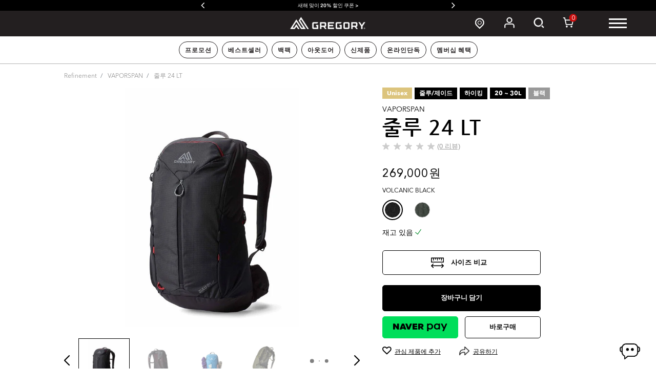

--- FILE ---
content_type: text/html;charset=UTF-8
request_url: https://www.gregorypacks.co.kr/vaporspan/zulu-24-lt/gr-149316-0662.html
body_size: 43430
content:
<!DOCTYPE html>
<html lang="en">
<head><!-- INSERT BY TRANSFORMER. SELECTOR=head,LOCATION=prepend --><script src="https://rapid-cdn.yottaa.com/rapid/lib/Ih2mQzWrIzCR5Q.js"></script><!-- INSERT BY TRANSFORMER. SELECTOR=head,LOCATION=prepend --><script type="yo/sequence/defer/0" data-yo-src="/q2OsNCsA/init.js"></script>
<!--[if gt IE 9]><!-->
<script>//common/scripts.isml</script>
<script defer type="text/javascript" src="/on/demandware.static/Sites-GregoryKR-Site/-/ko_KR/v1768786521987/js/main.js"></script>

    <script defer type="text/javascript" src="/on/demandware.static/Sites-GregoryKR-Site/-/ko_KR/v1768786521987/js/productDetail.js"></script>

    <script type="yo/sequence/defer/0" data-yo-src="https://cdn.tangiblee.com/integration/5.0/managed/www.gregorypacks.co.kr/revision_1/variation_original/tangiblee-bundle.min.js"></script>

    <script defer type="text/javascript" src="/on/demandware.static/Sites-GregoryKR-Site/-/ko_KR/v1768786521987/js/mainStore.js"></script>


<!--<![endif]-->
<meta charset="UTF-8"/>

    <script type="yo/sequence/defer/0" data-yo-src="https://try.abtasty.com/78910ab019ebbf29bae06f6d022f3f4f.js"></script>
<meta name="naver-site-verification" content="abe994b92542fb1150121facdce7e7332f5435f2" />

<meta http-equiv="x-ua-compatible" content="ie=edge"/>

<meta name="viewport" content="width=device-width, minimum-scale=1.0, maximum-scale=1.0"/>




    <title>Gregory Vaporspan Zulu 24 Lt | Gregory Korea</title>
    <meta name="description" content="Shop for the Gregory VAPORSPAN ZULU 24 LT in the official Gregory Korea eStore. | Gregory Korea"/>
    <meta name="keywords" content="Gregory VAPORSPAN ZULU 24 LT | Gregory Korea"/>

    
    
        
            <meta property="og:image" content="https://www.gregorypacks.co.kr/on/demandware.static/-/Sites-Gregory/default/dw86d0606b/images/gr-149316/square/149316_0662_square_1.jpg">
        
    
        
            <meta property="og:title" content="Gregory VAPORSPAN ZULU 24 LT">
        
    
        
            <meta property="og:description" content="Shop for the Gregory VAPORSPAN ZULU 24 LT in the official Gregory Korea eStore.">
        
    



    <link rel="canonical" href="https://www.gregorypacks.co.kr/vaporspan/zulu-24-lt/gr-149316-0662.html" />


<link rel="icon" href="/on/demandware.static/Sites-GregoryKR-Site/-/default/dw3c0efb5b/images/favicon.ico" />
<link rel="icon" type="image/png" href="/on/demandware.static/Sites-GregoryKR-Site/-/default/dw910b2d94/images/favicons/favicon-196x196.png" sizes="196x196" />
<link rel="icon" type="image/png" href="/on/demandware.static/Sites-GregoryKR-Site/-/default/dwab2261e1/images/favicons/favicon-96x96.png" sizes="96x96" />
<link rel="icon" type="image/png" href="/on/demandware.static/Sites-GregoryKR-Site/-/default/dwc8f852f2/images/favicons/favicon-32x32.png" sizes="32x32" />
<link rel="icon" type="image/png" href="/on/demandware.static/Sites-GregoryKR-Site/-/default/dw65fb9670/images/favicons/favicon-16x16.png" sizes="16x16" />
<link rel="icon" type="image/png" href="/on/demandware.static/Sites-GregoryKR-Site/-/default/dw75210ab8/images/favicons/favicon-128.png" sizes="128x128" />

<link rel="preload" href="/on/demandware.static/Sites-GregoryKR-Site/-/ko_KR/v1768786521987/css/global.css" as="style" />
<link rel="stylesheet" href="/on/demandware.static/Sites-GregoryKR-Site/-/ko_KR/v1768786521987/css/global.css" />

    <link rel="preload" href="/on/demandware.static/Sites-GregoryKR-Site/-/ko_KR/v1768786521987/css/product/detail.css" as="style" />
    <link rel="stylesheet" href="/on/demandware.static/Sites-GregoryKR-Site/-/ko_KR/v1768786521987/css/product/detail.css" />


<link rel="preload" href="/on/demandware.static/Sites-GregoryKR-Site/-/ko_KR/v1768786521987/js/main.js" as="script"  />





<script type="text/javascript">
    window.criteo_q = window.criteo_q || [];
    var deviceType = /iPad/.test(navigator.userAgent) ? "t" : /Mobile|iP(hone|od)|Android|BlackBerry|IEMobile|Silk/.test(navigator.userAgent) ? "m" : "d";
    window.criteo_q.push(
        { event: "setAccount", account: 95768}, 
        { event: "setEmail", email: '' },
        { event: "setSiteType", type: deviceType}
    );

    window.addEventListener('DOMContentLoaded', function(e) {
        $('body').on('registration:submitted', function(e, data) {
            if (data && data.success && data.email && typeof dataLayer !== 'undefined') {
                dataLayer.push({
                    event: 'registerSuccess'
                });
            }
        });
    });
</script>

<link rel="apple-touch-icon" href="/on/demandware.static/-/Sites-GregoryKR-Library/default/dwd766626b/images/static-page/icons/gregory-logo.png"/>

    
<link rel="preconnect" href="https://www.googletagmanager.com">
<script async src="https://www.googletagmanager.com/gtag/js?id=UA-195738965-8"></script>
<script>
window.dataLayer = window.dataLayer || [];
window.gtmObject = window.gtmObject ? window.gtmObject : {"currencyCode":"KRW","eventMoreInfos":""};
function gtag() {
dataLayer.push(arguments);
}
gtag('js', new Date());
gtag('config', 'UA-195738965-8', { "send_page_view": false, "currency": "KRW" });
gtag('config', 'UA-219542736-1');
</script><!-- Google Tag Manager -->
<script>(function(w,d,s,l,i){w[l]=w[l]||[];w[l].push({'gtm.start':
new Date().getTime(),event:'gtm.js'});var f=d.getElementsByTagName(s)[0],
j=d.createElement(s),dl=l!='dataLayer'?'&l='+l:'';j.async=true;j.src=
'https://www.googletagmanager.com/gtm.js?id='+i+dl;f.parentNode.insertBefore(j,f);
})(window,document,'script','dataLayer','GTM-M397QM7');</script>
<!-- End Google Tag Manager -->

<script type="text/javascript">//<!--
/* <![CDATA[ (head-active_data.js) */
var dw = (window.dw || {});
dw.ac = {
    _analytics: null,
    _events: [],
    _category: "",
    _searchData: "",
    _anact: "",
    _anact_nohit_tag: "",
    _analytics_enabled: "true",
    _timeZone: "Asia/Seoul",
    _capture: function(configs) {
        if (Object.prototype.toString.call(configs) === "[object Array]") {
            configs.forEach(captureObject);
            return;
        }
        dw.ac._events.push(configs);
    },
	capture: function() { 
		dw.ac._capture(arguments);
		// send to CQ as well:
		if (window.CQuotient) {
			window.CQuotient.trackEventsFromAC(arguments);
		}
	},
    EV_PRD_SEARCHHIT: "searchhit",
    EV_PRD_DETAIL: "detail",
    EV_PRD_RECOMMENDATION: "recommendation",
    EV_PRD_SETPRODUCT: "setproduct",
    applyContext: function(context) {
        if (typeof context === "object" && context.hasOwnProperty("category")) {
        	dw.ac._category = context.category;
        }
        if (typeof context === "object" && context.hasOwnProperty("searchData")) {
        	dw.ac._searchData = context.searchData;
        }
    },
    setDWAnalytics: function(analytics) {
        dw.ac._analytics = analytics;
    },
    eventsIsEmpty: function() {
        return 0 == dw.ac._events.length;
    }
};
/* ]]> */
// -->
</script>
<script type="text/javascript">//<!--
/* <![CDATA[ (head-cquotient.js) */
var CQuotient = window.CQuotient = {};
CQuotient.clientId = 'aawq-GregoryKR';
CQuotient.realm = 'AAWQ';
CQuotient.siteId = 'GregoryKR';
CQuotient.instanceType = 'prd';
CQuotient.locale = 'ko_KR';
CQuotient.fbPixelId = '__UNKNOWN__';
CQuotient.activities = [];
CQuotient.cqcid='';
CQuotient.cquid='';
CQuotient.cqeid='';
CQuotient.cqlid='';
CQuotient.apiHost='api.cquotient.com';
/* Turn this on to test against Staging Einstein */
/* CQuotient.useTest= true; */
CQuotient.useTest = ('true' === 'false');
CQuotient.initFromCookies = function () {
	var ca = document.cookie.split(';');
	for(var i=0;i < ca.length;i++) {
	  var c = ca[i];
	  while (c.charAt(0)==' ') c = c.substring(1,c.length);
	  if (c.indexOf('cqcid=') == 0) {
		CQuotient.cqcid=c.substring('cqcid='.length,c.length);
	  } else if (c.indexOf('cquid=') == 0) {
		  var value = c.substring('cquid='.length,c.length);
		  if (value) {
		  	var split_value = value.split("|", 3);
		  	if (split_value.length > 0) {
			  CQuotient.cquid=split_value[0];
		  	}
		  	if (split_value.length > 1) {
			  CQuotient.cqeid=split_value[1];
		  	}
		  	if (split_value.length > 2) {
			  CQuotient.cqlid=split_value[2];
		  	}
		  }
	  }
	}
}
CQuotient.getCQCookieId = function () {
	if(window.CQuotient.cqcid == '')
		window.CQuotient.initFromCookies();
	return window.CQuotient.cqcid;
};
CQuotient.getCQUserId = function () {
	if(window.CQuotient.cquid == '')
		window.CQuotient.initFromCookies();
	return window.CQuotient.cquid;
};
CQuotient.getCQHashedEmail = function () {
	if(window.CQuotient.cqeid == '')
		window.CQuotient.initFromCookies();
	return window.CQuotient.cqeid;
};
CQuotient.getCQHashedLogin = function () {
	if(window.CQuotient.cqlid == '')
		window.CQuotient.initFromCookies();
	return window.CQuotient.cqlid;
};
CQuotient.trackEventsFromAC = function (/* Object or Array */ events) {
try {
	if (Object.prototype.toString.call(events) === "[object Array]") {
		events.forEach(_trackASingleCQEvent);
	} else {
		CQuotient._trackASingleCQEvent(events);
	}
} catch(err) {}
};
CQuotient._trackASingleCQEvent = function ( /* Object */ event) {
	if (event && event.id) {
		if (event.type === dw.ac.EV_PRD_DETAIL) {
			CQuotient.trackViewProduct( {id:'', alt_id: event.id, type: 'raw_sku'} );
		} // not handling the other dw.ac.* events currently
	}
};
CQuotient.trackViewProduct = function(/* Object */ cqParamData){
	var cq_params = {};
	cq_params.cookieId = CQuotient.getCQCookieId();
	cq_params.userId = CQuotient.getCQUserId();
	cq_params.emailId = CQuotient.getCQHashedEmail();
	cq_params.loginId = CQuotient.getCQHashedLogin();
	cq_params.product = cqParamData.product;
	cq_params.realm = cqParamData.realm;
	cq_params.siteId = cqParamData.siteId;
	cq_params.instanceType = cqParamData.instanceType;
	cq_params.locale = CQuotient.locale;
	
	if(CQuotient.sendActivity) {
		CQuotient.sendActivity(CQuotient.clientId, 'viewProduct', cq_params);
	} else {
		CQuotient.activities.push({activityType: 'viewProduct', parameters: cq_params});
	}
};
/* ]]> */
// -->
</script>


    <script type="application/ld+json">
        {"@context":"https://schema.org/","@type":"Product","@id":"https://www.gregorypacks.co.kr/vaporspan/zulu-24-lt/gr-149316-0662.html","name":"VAPORSPAN 줄루 24 LT","description":"<ul>\n\t<li>인체공학적인 지지를 제공하며 통기성이 좋은 선형 메쉬 패널을 이용한 VaporSpan 백패널</li>\n\t<li>자극이 없는 편안함을 위해 심리스로 디자인 및 거치된 힙벨트</li>\n\t<li>대부분의 핸드폰을 보관할 수 있을 정도로 커다란 힙벨트 지퍼 포켓</li>\n\t<li>피부 자극이 없도록 부드러운 표면과 통기성 좋은 메쉬로 이루어진 패디드 숄더 스트랩</li>\n\t<li>상단에서 빠른 접근과 쉬운 보관이 가능하도록 만들어진 지퍼 포켓</li>\n\t<li>커다란 물병을 보관할 수 있을 정도로 넉넉한 가장자리의 스트레치 메쉬 포켓</li>\n\t<li>가벼운 결합 루프를 위한 전면 레이저컷</li>\n\t<li>조정 가능한 번지 디자인과 하단 루프로 이루어진 트레킹 폴 시스템</li>\n\t<li>라이프사이클 분석에 따라 25% 탄소 감소에 기여하는 재활용 혼합 폴리에스터 원단</li>\n</ul>","mpn":"gr-149316-0662","sku":"gr-149316-0662","url":"https://www.gregorypacks.co.kr/vaporspan/zulu-24-lt/gr-149316-0662.html","brand":{"@type":"Brand","name":"Gregory"},"image":["https://www.gregorypacks.co.kr/dw/image/v2/AAWQ_PRD/on/demandware.static/-/Sites-Gregory/default/dw3dfde10d/images/gr-149316/hi-res/149316_0662_hi-res_FRONT34_1.jpg?sw=545&sh=750","https://www.gregorypacks.co.kr/dw/image/v2/AAWQ_PRD/on/demandware.static/-/Sites-Gregory/default/dwaea3b4b2/images/gr-149316/hi-res/149316_0662_hi-res_BACK_4.jpg?sw=545&sh=750","https://www.gregorypacks.co.kr/dw/image/v2/AAWQ_PRD/on/demandware.static/-/Sites-Gregory/default/dw406c5d38/images/gr-149316/hi-res/149316_0662_hi-res_DETAIL_7.jpg?sw=545&sh=750","https://www.gregorypacks.co.kr/dw/image/v2/AAWQ_PRD/on/demandware.static/-/Sites-Gregory/default/dw849f1d73/images/gr-149316/hi-res/149316_0662_hi-res_DETAIL_8.jpg?sw=545&sh=750","https://www.gregorypacks.co.kr/dw/image/v2/AAWQ_PRD/on/demandware.static/-/Sites-Gregory/default/dw7ec5c956/images/gr-149316/hi-res/149316_0662_hi-res_DETAIL_9.jpg?sw=545&sh=750","https://www.gregorypacks.co.kr/dw/image/v2/AAWQ_PRD/on/demandware.static/-/Sites-Gregory/default/dw217dc4b4/images/gr-149316/hi-res/149316_0662_hi-res_DETAIL_10.jpg?sw=545&sh=750","https://www.gregorypacks.co.kr/dw/image/v2/AAWQ_PRD/on/demandware.static/-/Sites-Gregory/default/dw7717beb5/images/gr-149316/hi-res/149316_0662_hi-res_DETAIL_11.jpg?sw=545&sh=750","https://www.gregorypacks.co.kr/dw/image/v2/AAWQ_PRD/on/demandware.static/-/Sites-Gregory/default/dwa2d63b0d/images/gr-149316/hi-res/149316_0662_hi-res_DETAIL_12.jpg?sw=545&sh=750","https://www.gregorypacks.co.kr/dw/image/v2/AAWQ_PRD/on/demandware.static/-/Sites-Gregory/default/dw56fceba9/images/gr-149316/hi-res/149316_0662_hi-res_DETAIL_13.jpg?sw=545&sh=750","https://www.gregorypacks.co.kr/dw/image/v2/AAWQ_PRD/on/demandware.static/-/Sites-Gregory/default/dw37223bb1/images/gr-149316/hi-res/149316_0662_hi-res_DETAIL_14.jpg?sw=545&sh=750","https://www.gregorypacks.co.kr/dw/image/v2/AAWQ_PRD/on/demandware.static/-/Sites-Gregory/default/dw8a96aafe/images/gr-149316/hi-res/149316_0662_hi-res_DETAIL_15.jpg?sw=545&sh=750","https://www.gregorypacks.co.kr/dw/image/v2/AAWQ_PRD/on/demandware.static/-/Sites-Gregory/default/dwf7bd889a/images/gr-149316/hi-res/149316_0662_hi-res_DETAIL_17.jpg?sw=545&sh=750","https://www.gregorypacks.co.kr/dw/image/v2/AAWQ_PRD/on/demandware.static/-/Sites-Gregory/default/dw6d5b814d/images/gr-149316/hi-res/149316_0662_hi-res_DETAIL_18.jpg?sw=545&sh=750","https://www.gregorypacks.co.kr/dw/image/v2/AAWQ_PRD/on/demandware.static/-/Sites-Gregory/default/dw925d40a2/images/gr-149316/hi-res/149316_0662_hi-res_DETAIL_20.jpg?sw=545&sh=750"],"offers":{"url":"https://www.gregorypacks.co.kr/vaporspan/zulu-24-lt/gr-149316-0662.html","@type":"Offer","priceCurrency":"KRW","price":"269000","availability":"https://schema.org/InStock"}}
    </script>






<link rel="preload" href="https://www.gregorypacks.co.kr/dw/image/v2/AAWQ_PRD/on/demandware.static/-/Sites-Gregory/default/dw3dfde10d/images/gr-149316/hi-res/149316_0662_hi-res_FRONT34_1.jpg?sw=545&amp;sh=750" as="image" />



</head>
<body class="everyday-style">

<h1 class="d-none">Gregory VAPORSPAN ZULU 24 LT</h1><!-- Google Tag Manager (noscript) --><noscript><iframe src="https://www.googletagmanager.com/ns.html?id=GTM-M397QM7" height="0" width="0" style="display:none;visibility:hidden"></iframe></noscript><!-- End Google Tag Manager (noscript) -->







    



    <script async type="text/javascript" src="//apps.bazaarvoice.com/deployments/gregory-apac/gregory_kr/production/ko_KR/bv.js"></script>



<div class="page" data-action="Product-Show" data-activelocale="ko_KR" data-querystring="pid=gr-149316-0662" >
<header id="header" class="section-header">
    <div class="header-banner">
        <div class="container">
            <div class="row">
                <div class="col-12">
                    <div class="header-swipper">
                        <div class="swiper">
                            <div class="swiper-wrapper">
                                
	 


	
	
		<div class="swiper-slide">
   <a href="https://www.gregorypacks.co.kr/2026newjourney/">새해 맞이 20% 할인 쿠폰 ></a>
   </div>
	
		<div class="swiper-slide">
   <a href="https://www.gregorypacks.co.kr/Phonepouch.html">SUSZY 백팩 구매 시 폰 파우치 증정 ></a>
   </div>
	
		<div class="swiper-slide">
   <a href="https://www.gregorypacks.co.kr/Raincover.html">줄루&제이드 구매 시 레인커버 증정 ></a>
   </div>
	

 
	
                            </div>
                            <div class="swiper-button-prev"></div>
                            <div class="swiper-button-next"></div>
                        </div>
                    </div>
                </div>
            </div>
        </div>
    </div>

    <div class="header-content">
        <div class="navbar-header-item navigation-section navbar-center nav-main-menu">
            <div class="main-nav-wrapper">
                <div class="main-menu navbar-toggleable-sm menu-toggleable-left multilevel-dropdown" id="sg-navbar-collapse">
                    <div class="container-fluid">
                        <div class="row">
                            







<nav class="navbar bg-inverse col-12">
    <div class="close-menu clearfix d-xl-none">
        <button class="close-button pull-right">
            Close
            <span aria-hidden="true">&times;</span>
        </button>
    </div>
    <div class="menu-group" aria-label="Main menu" role="navigation">
        <div class="menu-logo d-xl-none">
            <a href="/home">
                <img src="/on/demandware.static/Sites-GregoryKR-Site/-/default/dw34758a9b/images/header/everyday/logo-m.png" alt="Gregory" 
                        data-outdoor-src="/on/demandware.static/Sites-GregoryKR-Site/-/default/dw96009aa2/images/header/outdoor/logo-m.png"
                        data-everyday-src="/on/demandware.static/Sites-GregoryKR-Site/-/default/dw34758a9b/images/header/everyday/logo-m.png"/>
            </a>
        </div>

        <div class="head-nav-item head-nav-search d-flex d-xl-none">
            <button class="btn btn-search" type="button" data-toggle="collapse"
                data-target="#search-collapse" aria-expanded="false" aria-controls="search-collapse">
                Search
                <img src="/on/demandware.static/Sites-GregoryKR-Site/-/default/dw34bcf8a4/images/header/everyday/search.png" alt="Gregory" 
                    data-outdoor-src="/on/demandware.static/Sites-GregoryKR-Site/-/default/dwd3917859/images/header/outdoor/search.png"
                    data-everyday-src="/on/demandware.static/Sites-GregoryKR-Site/-/default/dw34bcf8a4/images/header/everyday/search.png"/>
            </button>
        </div>

        <div class="nav navbar-nav" role="menu">
            <ul>
                
                    
                        <li class="nav-item">
                            
                                <a href="/lifestyle/"
                                    class="nav-link active" role="tab"
                                    id="lifestyle-tab" data-tab-target="lifestyle">
                                    LIFESTYLE
                                </a>
                            
                        </li>
                    
                        <li class="nav-item">
                            
                                <a href="/outdoor/"
                                    class="nav-link " role="tab"
                                    id="outdoor-tab" data-tab-target="outdoor">
                                    OUTDOOR
                                </a>
                            
                        </li>
                    
                        <li class="nav-item">
                            
                                <a href="https://www.gregorypacks.co.kr/discover-all"
                                    class="nav-link " role="tab"
                                    id="discover-tab" data-tab-target="discover">
                                    DISCOVER
                                </a>
                            
                        </li>
                    
                        <li class="nav-item">
                            
                                <a href="/sale/"
                                    class="nav-link " role="tab"
                                    id="sale-tab" data-tab-target="sale">
                                    SALE
                                </a>
                            
                        </li>
                    
                
            </ul>
        </div>

        <div class="tab-content" id="menu-tab-content">
            
                
                    
                        <div class="tab-pane fade active show" id="lifestyle" role="tabpanel" aria-labelledby="lifestyle-tab">
                            <div class="menu-content">
                                
                                    <ul class="dropdown-menu dropdown-lifestyle" role="menu" aria-hidden="true">
    
    <li class="dropdown-item dropdown dropdown-item-lifestyle-type   show" role="menuitem">
        
            <a href="/lifestyle/lifestyle-type/"
            id="lifestyle-type"
            class="dropdown-link dropdown-toggle lifestyle-type active"
            role="button" data-toggle="dropdown"
            aria-haspopup="true" aria-expanded="true">TYPE</a>

            <div class="dropdown-content dropdown-content-lifestyle-type active">
                
                    <div class="dropdown-item lifestyle-backpack">
                        <a class="dropdown-link"
                            id="lifestyle-backpack"
                            href="/lifestyle/lifestyle-type/lifestyle-backpack/">
                            백팩
                        </a>
                    </div>
                
                    <div class="dropdown-item lifestyle-shoulderbag">
                        <a class="dropdown-link"
                            id="lifestyle-shoulderbag"
                            href="/lifestyle/lifestyle-type/lifestyle-shoulderbag/">
                            숄더/크로스백
                        </a>
                    </div>
                
                    <div class="dropdown-item lifestyle-hipsac-sling">
                        <a class="dropdown-link"
                            id="lifestyle-hipsac-sling"
                            href="/lifestyle/lifestyle-type/lifestyle-hipsac-sling/">
                            힙색/슬링
                        </a>
                    </div>
                
                    <div class="dropdown-item lifestyle-accessories">
                        <a class="dropdown-link"
                            id="lifestyle-accessories"
                            href="/lifestyle/lifestyle-type/lifestyle-accessories/">
                            액세서리
                        </a>
                    </div>
                
                    <div class="dropdown-item lifestyle-all">
                        <a class="dropdown-link"
                            id="lifestyle-all"
                            href="/lifestyle/lifestyle-type/lifestyle-all/">
                            모두보기
                        </a>
                    </div>
                
            </div>
        
    </li>
</ul>

                                
                                    <ul class="dropdown-menu dropdown-lifestyle" role="menu" aria-hidden="true">
    
    <li class="dropdown-item dropdown dropdown-item-lifestyle-collection   show" role="menuitem">
        
            <a href="/lifestyle/lifestyle-collection/"
            id="lifestyle-collection"
            class="dropdown-link dropdown-toggle lifestyle-collection active"
            role="button" data-toggle="dropdown"
            aria-haspopup="true" aria-expanded="true">COLLECTION</a>

            <div class="dropdown-content dropdown-content-lifestyle-collection active">
                
                    <div class="dropdown-item lifestyle-classic">
                        <a class="dropdown-link"
                            id="lifestyle-classic"
                            href="/lifestyle/lifestyle-collection/lifestyle-classic/">
                            클래식
                        </a>
                    </div>
                
                    <div class="dropdown-item lifestyle-utility">
                        <a class="dropdown-link"
                            id="lifestyle-utility"
                            href="/lifestyle/lifestyle-collection/lifestyle-utility/">
                            유틸리티
                        </a>
                    </div>
                
                    <div class="dropdown-item lifestyle-lightweightness">
                        <a class="dropdown-link"
                            id="lifestyle-lightweightness"
                            href="/lifestyle/lifestyle-collection/lifestyle-lightweightness/">
                            경량성
                        </a>
                    </div>
                
                    <div class="dropdown-item lifestyle-ladybird">
                        <a class="dropdown-link"
                            id="lifestyle-ladybird"
                            href="/lifestyle/lifestyle-collection/lifestyle-ladybird/">
                            레이디버드
                        </a>
                    </div>
                
                    <div class="dropdown-item lifestyle-suszy">
                        <a class="dropdown-link"
                            id="lifestyle-suszy"
                            href="https://www.gregorypacks.co.kr/lifestyle/?prefn1=collection&amp;prefv1=SUSZY">
                            수지
                        </a>
                    </div>
                
                    <div class="dropdown-item lifestyle-jawbreaker">
                        <a class="dropdown-link"
                            id="lifestyle-jawbreaker"
                            href="https://www.gregorypacks.co.kr/lifestyle/?prefn1=collection&amp;prefv1=JAWBREAKER">
                            조브레이커
                        </a>
                    </div>
                
                    <div class="dropdown-item lifestyle-collection-all">
                        <a class="dropdown-link"
                            id="lifestyle-collection-all"
                            href="/lifestyle/lifestyle-collection/lifestyle-collection-all/">
                            모두보기
                        </a>
                    </div>
                
            </div>
        
    </li>
</ul>

                                
                                    <ul class="dropdown-menu dropdown-lifestyle" role="menu" aria-hidden="true">
    
    <li class="dropdown-item dropdown dropdown-item-lifestyle-capacity   " role="menuitem">
        
            <a href="/lifestyle/lifestyle-capacity/"
            id="lifestyle-capacity"
            class="dropdown-link dropdown-toggle lifestyle-capacity "
            role="button" data-toggle="dropdown"
            aria-haspopup="true" aria-expanded="false">CAPACITY</a>

            <div class="dropdown-content dropdown-content-lifestyle-capacity ">
                
                    <div class="dropdown-item lifestyle-capacity-20l">
                        <a class="dropdown-link"
                            id="lifestyle-capacity-20l"
                            href="/lifestyle/lifestyle-capacity/lifestyle-capacity-20l/">
                            ~ 20L
                        </a>
                    </div>
                
                    <div class="dropdown-item lifestyle-capacity-20-25l">
                        <a class="dropdown-link"
                            id="lifestyle-capacity-20-25l"
                            href="/lifestyle/lifestyle-capacity/lifestyle-capacity-20-25l/">
                            20 - 25L
                        </a>
                    </div>
                
                    <div class="dropdown-item lifestyle-capacity-25-30l">
                        <a class="dropdown-link"
                            id="lifestyle-capacity-25-30l"
                            href="/lifestyle/lifestyle-capacity/lifestyle-capacity-25-30l/">
                            25 - 30L
                        </a>
                    </div>
                
                    <div class="dropdown-item lifestyle-capacity-30l">
                        <a class="dropdown-link"
                            id="lifestyle-capacity-30l"
                            href="/lifestyle/lifestyle-capacity/lifestyle-capacity-30l/">
                            &gt; 30L
                        </a>
                    </div>
                
                    <div class="dropdown-item lifestyle-capacity-all">
                        <a class="dropdown-link"
                            id="lifestyle-capacity-all"
                            href="/lifestyle/lifestyle-capacity/lifestyle-capacity-all/">
                            모두보기
                        </a>
                    </div>
                
            </div>
        
    </li>
</ul>

                                
                                    <ul class="dropdown-menu dropdown-lifestyle" role="menu" aria-hidden="true">
    
    <li class="dropdown-item dropdown dropdown-item-lifestyle-features   " role="menuitem">
        
            <a href="/lifestyle/lifestyle-features/"
            id="lifestyle-features"
            class="dropdown-link dropdown-toggle lifestyle-features "
            role="button" data-toggle="dropdown"
            aria-haspopup="true" aria-expanded="false">FEATURES</a>

            <div class="dropdown-content dropdown-content-lifestyle-features ">
                
                    <div class="dropdown-item lifestyle-laptop-compartment">
                        <a class="dropdown-link"
                            id="lifestyle-laptop-compartment"
                            href="/lifestyle/lifestyle-features/lifestyle-laptop-compartment/">
                            랩탑 수납부
                        </a>
                    </div>
                
                    <div class="dropdown-item lifestyle-ipad-compartment">
                        <a class="dropdown-link"
                            id="lifestyle-ipad-compartment"
                            href="/lifestyle/lifestyle-features/lifestyle-ipad-compartment/">
                            태블릿
                        </a>
                    </div>
                
                    <div class="dropdown-item lifestyle-waistbelt">
                        <a class="dropdown-link"
                            id="lifestyle-waistbelt"
                            href="/lifestyle/lifestyle-features/lifestyle-waistbelt/">
                            허리 벨트
                        </a>
                    </div>
                
                    <div class="dropdown-item lifestyle-top-handle">
                        <a class="dropdown-link"
                            id="lifestyle-top-handle"
                            href="/lifestyle/lifestyle-features/lifestyle-top-handle/">
                            상단 손잡이
                        </a>
                    </div>
                
                    <div class="dropdown-item lifestyle-sternum-strap">
                        <a class="dropdown-link"
                            id="lifestyle-sternum-strap"
                            href="/lifestyle/lifestyle-features/lifestyle-sternum-strap/">
                            하네스
                        </a>
                    </div>
                
                    <div class="dropdown-item lifestyle-shoulder-strap">
                        <a class="dropdown-link"
                            id="lifestyle-shoulder-strap"
                            href="/lifestyle/lifestyle-features/lifestyle-shoulder-strap/">
                            어깨 스트랩
                        </a>
                    </div>
                
                    <div class="dropdown-item lifestyle-detachable-accessory">
                        <a class="dropdown-link"
                            id="lifestyle-detachable-accessory"
                            href="/lifestyle/lifestyle-features/lifestyle-detachable-accessory/">
                            탈부착 액세서리
                        </a>
                    </div>
                
                    <div class="dropdown-item lifestyle-waterproof-zipper">
                        <a class="dropdown-link"
                            id="lifestyle-waterproof-zipper"
                            href="/lifestyle/lifestyle-features/lifestyle-waterproof-zipper/">
                            방수지퍼
                        </a>
                    </div>
                
                    <div class="dropdown-item lifestyle-features-all">
                        <a class="dropdown-link"
                            id="lifestyle-features-all"
                            href="/lifestyle/lifestyle-features/lifestyle-features-all/">
                            모두보기
                        </a>
                    </div>
                
            </div>
        
    </li>
</ul>

                                
                                <div class="clearfix"></div>
                            </div>
                            
                                <div class="menu-bottom-banner menu-banner-lifestyle" data-cat-id="lifestyle">
                                    <div class="category-banner">
    <!-- <a href="https://www.gregorypacks.co.kr/lifestyle/"> -->
    <img alt="Everyday category banner" src="https://www.gregorypacks.co.kr/on/demandware.static/-/Sites-kr-gregory/ko_KR/dw47076714/images/three-dots_100-100.svg"
        data-src="https://www.gregorypacks.co.kr/on/demandware.static/-/Sites-kr-gregory/default/dw33ad51ed/images/category-banner/category-everyday.jpg" title="Everyday category banner"
        width="670" height="575" />
    <!-- </a> -->
</div>
<!-- <div class="category-banner-link">
    <a href="https://www.gregorypacks.co.kr/lifestyle/">SS24 Lookbook</a>
</div> -->
                                </div>
                            
                        </div>
                    
                
                    
                        <div class="tab-pane fade " id="outdoor" role="tabpanel" aria-labelledby="outdoor-tab">
                            <div class="menu-content">
                                
                                    <ul class="dropdown-menu dropdown-outdoor" role="menu" aria-hidden="true">
    
    <li class="dropdown-item dropdown dropdown-item-outdoor-type   show" role="menuitem">
        
            <a href="/outdoor/outdoor-type/"
            id="outdoor-type"
            class="dropdown-link dropdown-toggle outdoor-type active"
            role="button" data-toggle="dropdown"
            aria-haspopup="true" aria-expanded="true">TYPE</a>

            <div class="dropdown-content dropdown-content-outdoor-type active">
                
                    <div class="dropdown-item outdoor-backpacking">
                        <a class="dropdown-link"
                            id="outdoor-backpacking"
                            href="https://www.gregorypacks.co.kr/outdoor/?isLoadedMore=true&amp;prefn1=collection&amp;prefn2=productType&amp;prefv1=AEROLON%7CFLOAT%7CFLOAT%20A3%7CFLOAT%20UL%7CTRAILFLEX&amp;prefv2=0020&amp;start=0&amp;sz=36&amp;vmax=140&amp;vmin=40">
                            백패킹
                        </a>
                    </div>
                
                    <div class="dropdown-item outdoor-hiking">
                        <a class="dropdown-link"
                            id="outdoor-hiking"
                            href="https://www.gregorypacks.co.kr/outdoor/?isLoadedMore=true&amp;prefn1=collection&amp;prefn2=productType&amp;prefv1=BIOSYNC%7CFLOAT%7CVAPORSPAN%7CMOMENTUM%20DAYPACKS%7CEVERYDAY%20ADVENTURE%7CESSENTIAL%20HIKING%7CCLOUD%20CONTROL&amp;prefv2=0030%7C0020&amp;start=0&amp;sz=54&amp;vmax=40.8&amp;vmin=0">
                            하이킹
                        </a>
                    </div>
                
                    <div class="dropdown-item outdoor-trail-running">
                        <a class="dropdown-link"
                            id="outdoor-trail-running"
                            href="/outdoor/outdoor-type/outdoor-trail-running/">
                            트레일러닝
                        </a>
                    </div>
                
                    <div class="dropdown-item outdoor-camping">
                        <a class="dropdown-link"
                            id="outdoor-camping"
                            href="/outdoor/outdoor-type/outdoor-camping/">
                            캠핑
                        </a>
                    </div>
                
                    <div class="dropdown-item outdoor-everyday">
                        <a class="dropdown-link"
                            id="outdoor-everyday"
                            href="https://www.gregorypacks.co.kr/outdoor/?instock=false&amp;page=0&amp;prefn1=collection&amp;prefv1=EVERYDAY%20ADVENTURE%7CESSENTIAL%20HIKING&amp;start=0&amp;sz=18">
                            에브리데이
                        </a>
                    </div>
                
                    <div class="dropdown-item outdoor-accessories">
                        <a class="dropdown-link"
                            id="outdoor-accessories"
                            href="/outdoor/outdoor-type/outdoor-accessories/">
                            액세서리
                        </a>
                    </div>
                
                    <div class="dropdown-item outdoor-adventure-travel">
                        <a class="dropdown-link"
                            id="outdoor-adventure-travel"
                            href="https://www.gregorypacks.co.kr/search?cgid=outdoor-&amp;prefn1=collection&amp;prefv1=DIVIDE%20ROLLERS">
                            어드벤처 트래블
                        </a>
                    </div>
                
                    <div class="dropdown-item outdoor-all">
                        <a class="dropdown-link"
                            id="outdoor-all"
                            href="/outdoor/outdoor-type/outdoor-all/">
                            모두보기
                        </a>
                    </div>
                
            </div>
        
    </li>
</ul>

                                
                                    <ul class="dropdown-menu dropdown-outdoor" role="menu" aria-hidden="true">
    
    <li class="dropdown-item dropdown dropdown-item-outdoor-collection   show" role="menuitem">
        
            <a href="/outdoor/outdoor-collection/"
            id="outdoor-collection"
            class="dropdown-link dropdown-toggle outdoor-collection active"
            role="button" data-toggle="dropdown"
            aria-haspopup="true" aria-expanded="true">COLLECTION</a>

            <div class="dropdown-content dropdown-content-outdoor-collection active">
                
                    <div class="dropdown-item outdoor-baltoro-and-deva">
                        <a class="dropdown-link"
                            id="outdoor-baltoro-and-deva"
                            href="/outdoor/outdoor-collection/outdoor-baltoro-and-deva/">
                            발토로/데바
                        </a>
                    </div>
                
                    <div class="dropdown-item outdoor-zulu-and-jade">
                        <a class="dropdown-link"
                            id="outdoor-zulu-and-jade"
                            href="/outdoor/outdoor-collection/outdoor-zulu-and-jade/">
                            줄루/제이드
                        </a>
                    </div>
                
                    <div class="dropdown-item outdoor-paragon-maven">
                        <a class="dropdown-link"
                            id="outdoor-paragon-maven"
                            href="/outdoor/outdoor-collection/outdoor-paragon-maven/">
                            파라곤/메이븐
                        </a>
                    </div>
                
                    <div class="dropdown-item outdoor-stout-and-amber">
                        <a class="dropdown-link"
                            id="outdoor-stout-and-amber"
                            href="/outdoor/outdoor-collection/outdoor-stout-and-amber/">
                            스타우트/앰버
                        </a>
                    </div>
                
                    <div class="dropdown-item outdoor-citro-and-juno">
                        <a class="dropdown-link"
                            id="outdoor-citro-and-juno"
                            href="/outdoor/outdoor-collection/outdoor-citro-and-juno/">
                            시트로/주노
                        </a>
                    </div>
                
                    <div class="dropdown-item outdoor-miko-and-maya">
                        <a class="dropdown-link"
                            id="outdoor-miko-and-maya"
                            href="/outdoor/outdoor-collection/outdoor-miko-and-maya/">
                            미코/마야
                        </a>
                    </div>
                
                    <div class="dropdown-item collection-nano">
                        <a class="dropdown-link"
                            id="collection-nano"
                            href="/outdoor/outdoor-collection/collection-nano/">
                            나노
                        </a>
                    </div>
                
                    <div class="dropdown-item outdoor-alpaca">
                        <a class="dropdown-link"
                            id="outdoor-alpaca"
                            href="/outdoor/outdoor-collection/outdoor-alpaca/">
                            알파카
                        </a>
                    </div>
                
            </div>
        
    </li>
</ul>

                                
                                    <ul class="dropdown-menu dropdown-outdoor" role="menu" aria-hidden="true">
    
    <li class="dropdown-item dropdown dropdown-item-outdoor-capacity   " role="menuitem">
        
            <a href="/outdoor/outdoor-capacity/"
            id="outdoor-capacity"
            class="dropdown-link dropdown-toggle outdoor-capacity "
            role="button" data-toggle="dropdown"
            aria-haspopup="true" aria-expanded="false">CAPACITY</a>

            <div class="dropdown-content dropdown-content-outdoor-capacity ">
                
                    <div class="dropdown-item outdoor-capacity-20l">
                        <a class="dropdown-link"
                            id="outdoor-capacity-20l"
                            href="/outdoor/outdoor-capacity/outdoor-capacity-20l/">
                            ~ 20L
                        </a>
                    </div>
                
                    <div class="dropdown-item outdoor-capacity-20-30l">
                        <a class="dropdown-link"
                            id="outdoor-capacity-20-30l"
                            href="/outdoor/outdoor-capacity/outdoor-capacity-20-30l/">
                            20 ~ 30L
                        </a>
                    </div>
                
                    <div class="dropdown-item outdoor-capacity-30-40l">
                        <a class="dropdown-link"
                            id="outdoor-capacity-30-40l"
                            href="/outdoor/outdoor-capacity/outdoor-capacity-30-40l/">
                            30 ~ 40L
                        </a>
                    </div>
                
                    <div class="dropdown-item outdoor-capacity-40-60l">
                        <a class="dropdown-link"
                            id="outdoor-capacity-40-60l"
                            href="/outdoor/outdoor-capacity/outdoor-capacity-40-60l/">
                            40 ~ 60L
                        </a>
                    </div>
                
                    <div class="dropdown-item outdoor-capacity-60">
                        <a class="dropdown-link"
                            id="outdoor-capacity-60"
                            href="/outdoor/outdoor-capacity/outdoor-capacity-60/">
                            60L ~
                        </a>
                    </div>
                
                    <div class="dropdown-item outdoor-capacity-all">
                        <a class="dropdown-link"
                            id="outdoor-capacity-all"
                            href="/outdoor/outdoor-capacity/outdoor-capacity-all/">
                            모두보기
                        </a>
                    </div>
                
            </div>
        
    </li>
</ul>

                                
                                    <ul class="dropdown-menu dropdown-outdoor" role="menu" aria-hidden="true">
    
    <li class="dropdown-item dropdown dropdown-item-outdoor-features   " role="menuitem">
        
            <a href="/outdoor/outdoor-features/"
            id="outdoor-features"
            class="dropdown-link dropdown-toggle outdoor-features "
            role="button" data-toggle="dropdown"
            aria-haspopup="true" aria-expanded="false">FEATURES</a>

            <div class="dropdown-content dropdown-content-outdoor-features ">
                
                    <div class="dropdown-item outdoor-feature-raincover">
                        <a class="dropdown-link"
                            id="outdoor-feature-raincover"
                            href="/outdoor/feature/raincover/">
                            레인커버 포함
                        </a>
                    </div>
                
                    <div class="dropdown-item outdoor-feature-top-loading">
                        <a class="dropdown-link"
                            id="outdoor-feature-top-loading"
                            href="/outdoor/feature/top-loading/">
                            탑 로딩
                        </a>
                    </div>
                
                    <div class="dropdown-item outdoor-feature-panel-loading">
                        <a class="dropdown-link"
                            id="outdoor-feature-panel-loading"
                            href="/outdoor/feature/panel-loading/">
                            판넬 로딩
                        </a>
                    </div>
                
                    <div class="dropdown-item outdoor-adjustable-torso">
                        <a class="dropdown-link"
                            id="outdoor-adjustable-torso"
                            href="/outdoor/outdoor-features/outdoor-adjustable-torso/">
                            토르소 길이 조절
                        </a>
                    </div>
                
                    <div class="dropdown-item outdoor-feature-side-bottle">
                        <a class="dropdown-link"
                            id="outdoor-feature-side-bottle"
                            href="/outdoor/feature/side-pocket/">
                            사이드 포켓
                        </a>
                    </div>
                
            </div>
        
    </li>
</ul>

                                
                                    <ul class="dropdown-menu dropdown-outdoor" role="menu" aria-hidden="true">
    
    <li class="dropdown-item dropdown dropdown-item-outdoor-gender   " role="menuitem">
        
            <a href="/outdoor/outdoor-gender/"
            id="outdoor-gender"
            class="dropdown-link dropdown-toggle outdoor-gender "
            role="button" data-toggle="dropdown"
            aria-haspopup="true" aria-expanded="false">GENDER</a>

            <div class="dropdown-content dropdown-content-outdoor-gender ">
                
                    <div class="dropdown-item outdoor-unisex">
                        <a class="dropdown-link"
                            id="outdoor-unisex"
                            href="/outdoor/outdoor-gender/outdoor-unisex/">
                            유니섹스
                        </a>
                    </div>
                
                    <div class="dropdown-item outdoor-men">
                        <a class="dropdown-link"
                            id="outdoor-men"
                            href="/outdoor/outdoor-gender/outdoor-men/">
                            남성
                        </a>
                    </div>
                
                    <div class="dropdown-item outdoor-women">
                        <a class="dropdown-link"
                            id="outdoor-women"
                            href="/outdoor/outdoor-gender/outdoor-women/">
                            여성
                        </a>
                    </div>
                
                    <div class="dropdown-item outdoor-gender-all">
                        <a class="dropdown-link"
                            id="outdoor-gender-all"
                            href="/outdoor/outdoor-gender/outdoor-gender-all/">
                            모두보기
                        </a>
                    </div>
                
            </div>
        
    </li>
</ul>

                                
                                <div class="clearfix"></div>
                            </div>
                            
                                <div class="menu-bottom-banner menu-banner-outdoor" data-cat-id="outdoor">
                                    <div class="category-banner">
    <!-- <a href="https://www.gregorypacks.co.kr/outdoor/"> -->
    <img alt="Outdoor category banner" src="https://www.gregorypacks.co.kr/on/demandware.static/-/Sites-kr-gregory/ko_KR/dw47076714/images/three-dots_100-100.svg"
        data-src="https://www.gregorypacks.co.kr/on/demandware.static/-/Sites-kr-gregory/default/dw74440ac2/images/category-banner/category-outdoor.jpg" title="Outdoor category banner" width="670"
        height="447" />
    <!-- </a> -->
</div>
<!-- <div class="category-banner-link">
    <a href="https://www.gregorypacks.co.kr/outdoor/">SS24 Lookbook</a>
</div> -->
                                </div>
                            
                        </div>
                    
                
                    
                        <div class="tab-pane fade " id="discover" role="tabpanel" aria-labelledby="discover-tab">
                            <div class="menu-content">
                                
                                    <ul class="dropdown-menu dropdown-discover" role="menu" aria-hidden="true">
    
    <li class="dropdown-item dropdown dropdown-item-discover-latest-story   show" role="menuitem">
        
            <a href="#"
            id="discover-latest-story"
            class="dropdown-link dropdown-toggle discover-latest-story active"
            role="button" data-toggle="dropdown"
            aria-haspopup="true" aria-expanded="true">Latest Story</a>

            <div class="dropdown-content dropdown-content-discover-latest-story active">
                
                    <div class="dropdown-item discover-suszy-dailybag-collection">
                        <a class="dropdown-link"
                            id="discover-suszy-dailybag-collection"
                            href="https://www.gregorypacks.co.kr/2025-suszy-content.html">
                            SUSZY, 가볍고 뛰어난 착용감의 여성 데일리 백 컬렉션
                        </a>
                    </div>
                
                    <div class="dropdown-item discover-jawbreaker-new-collection">
                        <a class="dropdown-link"
                            id="discover-jawbreaker-new-collection"
                            href="https://www.gregorypacks.co.kr/2025-jawbreaker-content.html">
                            JAWBREAKER, 스타일과 기능성을 모두 갖춘 새로운 컬렉션
                        </a>
                    </div>
                
                    <div class="dropdown-item discover-adventure1-review">
                        <a class="dropdown-link"
                            id="discover-adventure1-review"
                            href="https://www.gregorypacks.co.kr/adventurecrew1-review.html">
                            그레고리 어드벤처 in 운탄고도
                        </a>
                    </div>
                
                    <div class="dropdown-item discover-editorial-gifting-2023">
                        <a class="dropdown-link"
                            id="discover-editorial-gifting-2023"
                            href="https://www.gregorypacks.co.kr/editorial-gifting-2023.html">
                            오래도록 기억에 남을 백팩 선물
                        </a>
                    </div>
                
                    <div class="dropdown-item discover-the-gift-guide-for-your-adventurer-friends">
                        <a class="dropdown-link"
                            id="discover-the-gift-guide-for-your-adventurer-friends"
                            href="https://www.gregorypacks.co.kr/the-gift-guide-for-your-adventurer-friends.html">
                            모험을 좋아하는 친구들을 위한 선물 가이드
                        </a>
                    </div>
                
                    <div class="dropdown-item discover-how-to-get-your-indoorsy-friends-outside">
                        <a class="dropdown-link"
                            id="discover-how-to-get-your-indoorsy-friends-outside"
                            href="https://www.gregorypacks.co.kr/how-to-get-your-indoorsy-friends-outside.html">
                            집돌이/집순이 친구를 밖으로 나오게 하는 방법
                        </a>
                    </div>
                
                    <div class="dropdown-item discover-view-all">
                        <a class="dropdown-link"
                            id="discover-view-all"
                            href="https://www.gregorypacks.co.kr/discover-all">
                            모두보기
                        </a>
                    </div>
                
            </div>
        
    </li>
</ul>

                                
                                <div class="clearfix"></div>
                            </div>
                            
                        </div>
                    
                
                    
                        <div class="tab-pane fade " id="sale" role="tabpanel" aria-labelledby="sale-tab">
                            <div class="menu-content">
                                
                                    <ul class="dropdown-menu dropdown-sale" role="menu" aria-hidden="true">
    
    <li class="dropdown-item dropdown dropdown-item-sale-up   show" role="menuitem">
        
            <a href="/sale/sale-up/"
            id="sale-up"
            class="dropdown-link dropdown-toggle sale-up active"
            role="button" data-toggle="dropdown"
            aria-haspopup="true" aria-expanded="true">SALE</a>

            <div class="dropdown-content dropdown-content-sale-up active">
                
                    <div class="dropdown-item discount-product">
                        <a class="dropdown-link"
                            id="discount-product"
                            href="/sale/sale-up/discount-product/">
                            할인상품
                        </a>
                    </div>
                
            </div>
        
    </li>
</ul>

                                
                                <div class="clearfix"></div>
                            </div>
                            
                        </div>
                    
                
            
        </div>

        <li class="d-xl-none nav nav-footer">
            <div class="nav-footer-item nav-footer-store-link">
                <a href="/stores?showMap=true&amp;horizontalView=true">
                    <img src="/on/demandware.static/Sites-GregoryKR-Site/-/default/dw8a95c622/images/header/everyday/location.png" alt="Gregory" 
                        data-outdoor-src="/on/demandware.static/Sites-GregoryKR-Site/-/default/dwf8bf0249/images/header/outdoor/location.png"
                        data-everyday-src="/on/demandware.static/Sites-GregoryKR-Site/-/default/dw8a95c622/images/header/everyday/location.png"/>
                    매장 안내
                </a>
            </div>

            <div class="nav-footer-item nav-footer-account">
                <a href="/account">
                    <svg xmlns="http://www.w3.org/2000/svg" id="header-user-icon" class="header-user-icon" viewBox="0 0 32 32">
                        <path class="cls-2" stroke="black" stroke-width="1" d="M15.94,16.87c-4.24,0-7.69-3.45-7.69-7.69S11.7,1.49,15.94,1.49s7.69,3.45,7.69,7.69-3.45,7.69-7.69,7.69ZM15.94,3.49c-3.14,0-5.69,2.55-5.69,5.69s2.55,5.69,5.69,5.69,5.69-2.55,5.69-5.69-2.55-5.69-5.69-5.69Z"/>
                        <path class="cls-1" stroke="black" stroke-width="1"  d="M28.66,31.16c-.55,0-1-.45-1-1v-5.15c0-2.1-1.81-3.81-4.03-3.81h-15.4c-2.22,0-4.03,1.71-4.03,3.81v5.15c0,.55-.45,1-1,1s-1-.45-1-1v-5.15c0-3.2,2.7-5.81,6.03-5.81h15.4c3.32,0,6.03,2.61,6.03,5.81v5.15c0,.55-.45,1-1,1Z"/>
                    </svg>
                    마이페이지
                </a>
            </div>

            <div class="menu-social-link">
                
	
	<div class="content-asset"><!-- dwMarker="content" dwContentID="ac8b6a53b4f57262ed9bf0605b" -->
		<a href="https://www.instagram.com/gregorykorea/">
    <img src="https://www.gregorypacks.co.kr/on/demandware.static/-/Sites-GregoryKR-Library/default/dw6abdc2c8/images/header/instagram-everyday.png" alt=""
        data-outdoor-src="https://www.gregorypacks.co.kr/on/demandware.static/-/Sites-GregoryKR-Library/default/dw2f0debfb/images/header/instagram-outdoor.png"
        data-everyday-src="https://www.gregorypacks.co.kr/on/demandware.static/-/Sites-GregoryKR-Library/default/dw6abdc2c8/images/header/instagram-everyday.png"/>
</a>
<a href="https://www.facebook.com/gregorybag/">
    <img src="https://www.gregorypacks.co.kr/on/demandware.static/-/Sites-GregoryKR-Library/default/dw27b759d7/images/header/facebook-everyday.png" alt=""
        data-outdoor-src="https://www.gregorypacks.co.kr/on/demandware.static/-/Sites-GregoryKR-Library/default/dw76383f72/images/header/facebook-outdoor.png"
        data-everyday-src="https://www.gregorypacks.co.kr/on/demandware.static/-/Sites-GregoryKR-Library/default/dw27b759d7/images/header/facebook-everyday.png"/>
</a>
	</div> <!-- End content-asset -->



            </div>
        </li>
    </div>
</nav>

                        </div>
                    </div>
                </div>
            </div>
        </div>
        <div class="container">
            <div class="navbar-mode-switch">
    <div class="mode-switch-title"
        data-outdoor-text="Outdoor"
        data-everyday-text="Everyday">
        
        
            Everyday
        
    </div>
    <div class="mode-switch-box">
        <div class="mode-switch">
            <div class="mode-label"
                data-outdoor-text="Everyday"
                data-everyday-text="Outdoor">
                
                    Outdoor
                
            </div>
            <div class="mode-toggle">
                <svg class="arrow-svg" xmlns="http://www.w3.org/2000/svg" viewBox="0 0 24 24">
                    <line x1="5" y1="12" x2="17" y2="12" stroke="currentColor" stroke-width="1.5" stroke-linecap="round"/>
                    <polyline points="12 7 17 12 12 17" fill="none" stroke="currentColor" stroke-width="1.5" stroke-linecap="round" stroke-linejoin="round"/>
                </svg>
            </div>
        </div>
    </div>
</div>

            <div class="navbar-header">
                <div class="navbar-header-item navigation-section navbar-center">
                    <div class="navbar-header-item main-logo">
                        <a href="/home"
                            title="Gregory 홈">
                            <picture>
                                <source srcset="/on/demandware.static/Sites-GregoryKR-Site/-/default/dw34758a9b/images/header/everyday/logo-m.png" media="(max-width: 992px)"
                                    data-outdoor-srcset="/on/demandware.static/Sites-GregoryKR-Site/-/default/dw96009aa2/images/header/outdoor/logo-m.png"
                                    data-everyday-srcset="/on/demandware.static/Sites-GregoryKR-Site/-/default/dw34758a9b/images/header/everyday/logo-m.png"/>
                                <img src="/on/demandware.static/Sites-GregoryKR-Site/-/default/dw0cad0f19/images/header/everyday/logo-d.png" alt="Gregory" 
                                    data-outdoor-src="/on/demandware.static/Sites-GregoryKR-Site/-/default/dwc1349756/images/header/outdoor/logo-d.png"
                                    data-everyday-src="/on/demandware.static/Sites-GregoryKR-Site/-/default/dw0cad0f19/images/header/everyday/logo-d.png"/>
                            </picture>
                        </a>
                    </div>
                </div>
            </div>

            <div class="navbar-header-navigation navigation-section navbar-center">
                <div class="navbar-header-item d-flex head-nav-inner navbar-right">
                    <div class="head-nav-item mini-cart sidebar-open-btn" data-action-url="/on/demandware.store/Sites-GregoryKR-Site/ko_KR/Cart-MiniCartShow">
                        <div class="minicart-total hide-link-med">
    <a class="minicart-link" href="https://www.gregorypacks.co.kr/cart" title="View Cart">
        
        <svg xmlns="http://www.w3.org/2000/svg" id="Layer_1" viewBox="0 0 32 32">
            <rect class="cls-2" x="5.31" y="13.63" width="17.09" height="2"/>
            <path class="cls-1" d="M20.28,25.23H7.42c-.47,0-.88-.33-.98-.79l-3.02-13.71h-1.83c-.55,0-1-.45-1-1s.45-1,1-1h2.64c.47,0,.88.33.98.78l3.02,13.71h11.25l1.94-8.81c.12-.54.65-.88,1.19-.76.54.12.88.65.76,1.19l-2.11,9.6c-.1.46-.51.79-.98.79Z"/>
            <circle class="cls-2" cx="8.71" cy="28.5" r="2"/>
            <circle class="cls-2" cx="18.78" cy="28.5" r="2"/>
            <circle fill="#C80D0D" cx="22.21" cy="9.73" r="8.5"/>
        </svg>

        <span class="minicart-quantity">
            0
        </span>
    </a>
</div>
<button class="btn btn-minicart-collapse d-none" type="button" data-toggle="collapse" data-target="#minicart-collapse" aria-expanded="false" aria-controls="minicart-collapse"></button>




                    </div>

                    <div class="stores-find d-none d-xl-flex">
                        <a href="/stores?showMap=true&amp;horizontalView=true">
                            <img src="/on/demandware.static/Sites-GregoryKR-Site/-/default/dw8a95c622/images/header/everyday/location.png" alt="Gregory" 
                                data-outdoor-src="/on/demandware.static/Sites-GregoryKR-Site/-/default/dwf8bf0249/images/header/outdoor/location.png"
                                data-everyday-src="/on/demandware.static/Sites-GregoryKR-Site/-/default/dw8a95c622/images/header/everyday/location.png"/>
                        </a>
                    </div>

                    <div class="account-header head-nav-item head-nav-account">
                        
    <div class="user" data-account-deleted-notice="계정 해지가 완료되었습니다">
        <a href="https://www.gregorypacks.co.kr/login">
            <svg xmlns="http://www.w3.org/2000/svg" id="header-user-icon" class="header-user-icon" viewBox="0 0 32 32">
                <path class="cls-2" stroke="black" stroke-width="1" d="M15.94,16.87c-4.24,0-7.69-3.45-7.69-7.69S11.7,1.49,15.94,1.49s7.69,3.45,7.69,7.69-3.45,7.69-7.69,7.69ZM15.94,3.49c-3.14,0-5.69,2.55-5.69,5.69s2.55,5.69,5.69,5.69,5.69-2.55,5.69-5.69-2.55-5.69-5.69-5.69Z"/>
                <path class="cls-1" stroke="black" stroke-width="1"  d="M28.66,31.16c-.55,0-1-.45-1-1v-5.15c0-2.1-1.81-3.81-4.03-3.81h-15.4c-2.22,0-4.03,1.71-4.03,3.81v5.15c0,.55-.45,1-1,1s-1-.45-1-1v-5.15c0-3.2,2.7-5.81,6.03-5.81h15.4c3.32,0,6.03,2.61,6.03,5.81v5.15c0,.55-.45,1-1,1Z"/>
            </svg>
            <span class="user-message">로그인하기</span>
        </a>
        <div class="popover popup-guest">
            <ul>
                <li class="order-track-item">
                    <a href="https://www.gregorypacks.co.kr/ordertracking">주문 상태 조회</a>
                </li>
                <li class="login-item">
                    <a href="https://www.gregorypacks.co.kr/login">로그인하기</a>
                </li>
            </ul>
        </div>
    </div>


                    </div>

                    <div class="head-nav-item head-nav-search d-none d-xl-flex">
                        <button class="btn btn-search" type="button" data-toggle="collapse"
                            data-target="#search-collapse" aria-expanded="false" aria-controls="search-collapse">
                            <img src="/on/demandware.static/Sites-GregoryKR-Site/-/default/dw34bcf8a4/images/header/everyday/search.png" alt="Gregory" 
                                data-outdoor-src="/on/demandware.static/Sites-GregoryKR-Site/-/default/dwd3917859/images/header/outdoor/search.png"
                                data-everyday-src="/on/demandware.static/Sites-GregoryKR-Site/-/default/dw34bcf8a4/images/header/everyday/search.png"/>
                        </button>
                    </div>

                    <button class="navbar-toggler" type="button"
                        aria-controls="sg-navbar-collapse" aria-expanded="false"
                        aria-label="Toggle navigation">
                        <span class="menu-toggle"></span>
                    </button>
                </div>
            </div>
        </div>

        <div class="search-xs-section collapse" id="search-collapse">
            <div class="site-search desktop-mode">
    <div class="search-head">
        <h3>Search</h3>
        <button class="close-search"></button>
    </div>
    <form class="searchform group" role="search" action="/search" method="get" name="simpleSearch">
        <span class="fa fa-search"></span>
        <input type="search"
            class="form-control effect-2 search-field"
            id="search-box" 
            placeholder="검색하기"
            name="q"
            value=""
        />

        <div class = "pull-down-suggestion">
            
    <div class="popular-search-suggestion">
    <h3 class="search-suggestion-title">트렌드</h3>
    <ul>
        <li>
            <a href="https://www.gregorypacks.co.kr/search?q=%ED%81%B4%EB%9E%98%EC%8B%9D%20%EB%8D%B0%EC%9D%B4">클래식 데이</a>
        </li>
        <li>
            <a href="https://www.gregorypacks.co.kr/search?q=%ED%8C%8C%EC%9D%B8%EB%8D%B0%EC%9D%B4">파인데이</a>
        </li>
        <li>
            <a href="https://www.gregorypacks.co.kr/search?q=%EB%8D%B0%EC%9D%B4%20.5">데이 .5</a>
        </li>
        <li>
            <a href="https://www.gregorypacks.co.kr/search?q=%EC%98%AC%EB%8D%B0%EC%9D%B4">올데이</a>
        </li>
        <li>
            <a href="https://www.gregorypacks.co.kr/search?q=%ED%95%98%EC%9D%B4%ED%82%B9">하이킹</a>
        </li>
        <li>
            <a href="https://www.gregorypacks.co.kr/search?q=%EB%B0%B1%ED%8C%A9">백팩</a>
        </li>
    </ul>
</div>


        </div>

        <div class="suggestions-wrapper" data-url="/on/demandware.store/Sites-GregoryKR-Site/ko_KR/SearchServices-GetSuggestions?q="></div>

        <input type="hidden" value="ko_KR" name="lang"/>
    </form>
</div>

        </div>

        









<div id="miniCartModal" class="modal fade"
    data-backdrop="false"
    data-minicart-url="/on/demandware.store/Sites-GregoryKR-Site/ko_KR/Cart-MiniCartShow"
    data-single-product-msg="내 장바구니(제품 {0}개)"
    data-multiple-product-msg="내 장바구니(제품 {0}개)">
    
    
    <div class="minicart-container modal-dialog" role="document">
        <div class="minicart-header row d-xl-none">
            <div class="minicart-title">
                
                    내 장바구니(제품 0개)
                
            </div>
            <button class="close-minicart" data-dismiss="modal" aria-label="Close">
                <span aria-hidden="true">&times;</span>
            </button>
        </div>

        <div class="no-product-message d-none">
            장바구니에 담긴 제품이 없습니다.
        </div>

        <div class="minicart-body-wrapper">
            <div class="minicart-body-content">
                <div class="minicart-body">
                    
                        <div class="product-summary" data-product-totals="0.0">
                            
                        </div>
                    
                </div>

                
                
	
	<div class="content-asset"><!-- dwMarker="content" dwContentID="c9b2d5bda95c6754cdba2f0606" -->
		<div class="no-more-stock-notification d-none">
<i class="fa fa-exclamation-triangle"></i>
            <p>선택하신 제품의 재고가 부족합니다</p>
        </div>
	</div> <!-- End content-asset -->



            </div>
        </div>

        
	
	<div class="content-asset"><!-- dwMarker="content" dwContentID="6b03f29edec3829ed75fe0d39a" -->
		<div class="minicart-empty">
    <div class="minicart-empty-container">
        <div class="minicart-empty-close-modal">
            <button class="close-minicart" data-dismiss="modal" aria-label="Close">
                <span aria-hidden="true">×</span>
            </button>
        </div>
        <div class="minicart-empty-message">
            장바구니에 담긴 상품이 없습니다.
        </div>
        <div class="minicart-empty-footer">
            <button class="minicart-empty-close-btn">
                쇼핑 시작하기
            </button>
            <span class="minicart-empty-footer-title">카테고리별 쇼핑</span>
            <ul class="minicart-empty-footer-list">
                <li class="minicart-empty-footer-item">
                    <a class="minicart-empty-footer-link" href="https://www.gregorypacks.co.kr/newarrivals_2025/">신제품</a>
                </li>
                <li class="minicart-empty-footer-item">
                    <a class="minicart-empty-footer-link" href="https://www.gregorypacks.co.kr/online_exclusive/">온라인 단독</a>
                </li>
                <li class="minicart-empty-footer-item">
                    <a class="minicart-empty-footer-link" href="https://www.gregorypacks.co.kr/outdoor/">아웃도어</a>
                </li>
                <li class="minicart-empty-footer-item">
                    <a class="minicart-empty-footer-link" href="https://www.gregorypacks.co.kr/lifestyle/">에브리데이</a>
                </li>
            </ul>
        </div>
    </div>
</div>
	</div> <!-- End content-asset -->




        <div class="minicart-footer-content">
            <div class="minicart-footer">
                
            </div>
            

	
<!-- =============== This snippet of JavaScript handles fetching the dynamic recommendations from the remote recommendations server
and then makes a call to render the configured template with the returned recommended products: ================= -->

<script>
(function(){
// window.CQuotient is provided on the page by the Analytics code:
var cq = window.CQuotient;
var dc = window.DataCloud;
var isCQ = false;
var isDC = false;
if (cq && ('function' == typeof cq.getCQUserId)
&& ('function' == typeof cq.getCQCookieId)
&& ('function' == typeof cq.getCQHashedEmail)
&& ('function' == typeof cq.getCQHashedLogin)) {
isCQ = true;
}
if (dc && ('function' == typeof dc.getDCUserId)) {
isDC = true;
}
if (isCQ || isDC) {
var recommender = '[[&quot;you-may-also-like&quot;]]';
var slotRecommendationType = decodeHtml('RECOMMENDATION');
// removing any leading/trailing square brackets and escaped quotes:
recommender = recommender.replace(/\[|\]|&quot;/g, '');
var separator = '|||';
var slotConfigurationUUID = 'b0922065ee34d3b7a035f3a65f';
var contextAUID = decodeHtml('');
var contextSecondaryAUID = decodeHtml('');
var contextAltAUID = decodeHtml('');
var contextType = decodeHtml('');
var anchorsArray = [];
var contextAUIDs = contextAUID.split(separator);
var contextSecondaryAUIDs = contextSecondaryAUID.split(separator);
var contextAltAUIDs = contextAltAUID.split(separator);
var contextTypes = contextType.split(separator);
var slotName = decodeHtml('mini-cart-you-may-also-like');
var slotConfigId = decodeHtml('mini-cart-you-may-also-like');
var slotConfigTemplate = decodeHtml('slots/recommendation/miniCartProductRecommendWithSwatches.isml');
if (contextAUIDs.length == contextSecondaryAUIDs.length) {
for (i = 0; i < contextAUIDs.length; i++) {
anchorsArray.push({
id: contextAUIDs[i],
sku: contextSecondaryAUIDs[i],
type: contextTypes[i],
alt_id: contextAltAUIDs[i]
});
}
} else {
anchorsArray = [{id: contextAUID, sku: contextSecondaryAUID, type: contextType, alt_id: contextAltAUID}];
}
var urlToCall = '/on/demandware.store/Sites-GregoryKR-Site/ko_KR/CQRecomm-Start';
var params = null;
if (isCQ) {
params = {
userId: cq.getCQUserId(),
cookieId: cq.getCQCookieId(),
emailId: cq.getCQHashedEmail(),
loginId: cq.getCQHashedLogin(),
anchors: anchorsArray,
slotId: slotName,
slotConfigId: slotConfigId,
slotConfigTemplate: slotConfigTemplate,
ccver: '1.03'
};
}
// console.log("Recommendation Type - " + slotRecommendationType + ", Recommender Selected - " + recommender);
if (isDC && slotRecommendationType == 'DATA_CLOUD_RECOMMENDATION') {
// Set DC variables for API call
dcIndividualId = dc.getDCUserId();
dcUrl = dc.getDCPersonalizationPath();
if (dcIndividualId && dcUrl && dcIndividualId != '' && dcUrl != '') {
// console.log("Fetching CDP Recommendations");
var productRecs = {};
productRecs[recommender] = getCDPRecs(dcUrl, dcIndividualId, recommender);
cb(productRecs);
}
} else if (isCQ && slotRecommendationType != 'DATA_CLOUD_RECOMMENDATION') {
if (cq.getRecs) {
cq.getRecs(cq.clientId, recommender, params, cb);
} else {
cq.widgets = cq.widgets || [];
cq.widgets.push({
recommenderName: recommender,
parameters: params,
callback: cb
});
}
}
};
function decodeHtml(html) {
var txt = document.createElement("textarea");
txt.innerHTML = html;
return txt.value;
}
function cb(parsed) {
var arr = parsed[recommender].recs;
if (arr && 0 < arr.length) {
var filteredProductIds = '';
for (i = 0; i < arr.length; i++) {
filteredProductIds = filteredProductIds + 'pid' + i + '=' + encodeURIComponent(arr[i].id) + '&';
}
filteredProductIds = filteredProductIds.substring(0, filteredProductIds.length - 1);//to remove the trailing '&'
var formData = 'auid=' + encodeURIComponent(contextAUID)
+ '&scid=' + slotConfigurationUUID
+ '&' + filteredProductIds;
var request = new XMLHttpRequest();
request.open('POST', urlToCall, true);
request.setRequestHeader('Content-type', 'application/x-www-form-urlencoded');
request.onreadystatechange = function() {
if (this.readyState === 4) {
// Got the product data from DW, showing the products now by changing the inner HTML of the DIV:
var divId = 'cq_recomm_slot-' + slotConfigurationUUID;
document.getElementById(divId).innerHTML = this.responseText;
//find and evaluate scripts in response:
var scripts = document.getElementById(divId).getElementsByTagName('script');
if (null != scripts) {
for (var i=0;i<scripts.length;i++) {//not combining script snippets on purpose
var srcScript = document.createElement('script');
srcScript.text = scripts[i].innerHTML;
srcScript.asynch = scripts[i].asynch;
srcScript.defer = scripts[i].defer;
srcScript.type = scripts[i].type;
srcScript.charset = scripts[i].charset;
document.head.appendChild( srcScript );
document.head.removeChild( srcScript );
}
}
}
};
request.send(formData);
request = null;
}
};
})();
</script>
<!-- The DIV tag id below is unique on purpose in case there are multiple recommendation slots on the same .isml page: -->
<div id="cq_recomm_slot-b0922065ee34d3b7a035f3a65f"></div>
<!-- ====================== snippet ends here ======================== -->
 
	
        </div>

        
        
	
	<div class="content-asset"><!-- dwMarker="content" dwContentID="c9b2d5bda95c6754cdba2f0606" -->
		<div class="no-more-stock-notification d-none">
<i class="fa fa-exclamation-triangle"></i>
            <p>선택하신 제품의 재고가 부족합니다</p>
        </div>
	</div> <!-- End content-asset -->



        
	
	<div class="content-asset"><!-- dwMarker="content" dwContentID="6b03f29edec3829ed75fe0d39a" -->
		<div class="minicart-empty">
    <div class="minicart-empty-container">
        <div class="minicart-empty-close-modal">
            <button class="close-minicart" data-dismiss="modal" aria-label="Close">
                <span aria-hidden="true">×</span>
            </button>
        </div>
        <div class="minicart-empty-message">
            장바구니에 담긴 상품이 없습니다.
        </div>
        <div class="minicart-empty-footer">
            <button class="minicart-empty-close-btn">
                쇼핑 시작하기
            </button>
            <span class="minicart-empty-footer-title">카테고리별 쇼핑</span>
            <ul class="minicart-empty-footer-list">
                <li class="minicart-empty-footer-item">
                    <a class="minicart-empty-footer-link" href="https://www.gregorypacks.co.kr/newarrivals_2025/">신제품</a>
                </li>
                <li class="minicart-empty-footer-item">
                    <a class="minicart-empty-footer-link" href="https://www.gregorypacks.co.kr/online_exclusive/">온라인 단독</a>
                </li>
                <li class="minicart-empty-footer-item">
                    <a class="minicart-empty-footer-link" href="https://www.gregorypacks.co.kr/outdoor/">아웃도어</a>
                </li>
                <li class="minicart-empty-footer-item">
                    <a class="minicart-empty-footer-link" href="https://www.gregorypacks.co.kr/lifestyle/">에브리데이</a>
                </li>
            </ul>
        </div>
    </div>
</div>
	</div> <!-- End content-asset -->



    </div>
</div>

<div class="modal fade" id="removeProductModal" tabindex="-1" role="dialog" aria-labelledby="removeProductLineItemModal">
    <div class="modal-dialog" role="document">
        <div class="modal-content">
            <div class="modal-header delete-confirmation-header">
                <h4 class="modal-title" id="removeProductLineItemModal">상품 수정</h4>
                <button type="button" class="close" data-dismiss="modal" aria-label="Close"><span aria-hidden="true">&times;</span></button>
            </div>
            <div class="modal-body delete-confirmation-body">
                이 상품을 장바구니에서 제외하시겠습니까?
                <p class="product-to-remove"></p>
            </div>
            <div class="modal-footer">
                <button type="button" class="btn btn-outline-primary" data-dismiss="modal">취소</button>
                <button id="cart-delete-confirmation-btn" type="button" class="btn btn-primary cart-delete-confirmation-btn"
                        data-dismiss="modal">
                    네
                </button>
            </div>
        </div>
    </div>
</div>


    </div>

    
	 


	
	
		<nav class="home-global-header-keywords">
        <ul class="justify-content-start justify-content-md-center outdoor-content">
            <li><a href="https://www.gregorypacks.co.kr/2026newjourney/">프로모션</a></li>
            <li><a href="https://www.gregorypacks.co.kr/best-seller/?instock=true&amp;isLoadedMore=true&amp;start=0&amp;sz=36">베스트셀러</a></li>
            <li><a href="https://www.gregorypacks.co.kr/lifestyle/lifestyle-type/lifestyle-backpack/?instock=true&amp;page=0&amp;start=0&amp;sz=18">백팩</a></li>
            <li><a href="https://www.gregorypacks.co.kr/outdoor/">아웃도어</a></li>
            <li><a href="https://www.gregorypacks.co.kr/f25-newarrivals/">신제품</a></li>
            <li><a href="https://www.gregorypacks.co.kr/online_exclusive/">온라인단독</a></li>
            <li><a href="https://www.gregorypacks.co.kr/register-promo.html">멤버십 혜택</a></li>            
        </ul>
        <ul class="justify-content-start justify-content-md-center everyday-content">
            <li><a href="https://www.gregorypacks.co.kr/2026newjourney/">프로모션</a></li>
            <li><a href="https://www.gregorypacks.co.kr/best-seller/?instock=true&amp;isLoadedMore=true&amp;start=0&amp;sz=36">베스트셀러</a></li>
            <li><a href="https://www.gregorypacks.co.kr/lifestyle/lifestyle-type/lifestyle-backpack/?instock=true&amp;page=0&amp;start=0&amp;sz=18">백팩</a></li>
            <li><a href="https://www.gregorypacks.co.kr/outdoor/">아웃도어</a></li>
            <li><a href="https://www.gregorypacks.co.kr/f25-newarrivals/">신제품</a></li>
            <li><a href="https://www.gregorypacks.co.kr/online_exclusive/">온라인단독</a></li>
            <li><a href="https://www.gregorypacks.co.kr/register-promo.html">멤버십 혜택</a></li>   
        </ul>
    </nav>
    <style>
    .home-global-header-keywords ul {
    -ms-overflow-style: none;  /* IE and Edge */
    scrollbar-width: none;  /* Firefox */      
    }
    
    .home-global-header-keywords ul::-webkit-scrollbar {
    display: none;
     }
    </style>
	

 
	
</header>


    
	 

	



    

    






    
    
    

    <!-- CQuotient Activity Tracking (viewProduct-cquotient.js) -->
<script type="text/javascript">//<!--
/* <![CDATA[ */
(function(){
	try {
		if(window.CQuotient) {
			var cq_params = {};
			cq_params.product = {
					id: 'gr-149316',
					sku: 'gr-149316-0662',
					type: '',
					alt_id: ''
				};
			cq_params.realm = "AAWQ";
			cq_params.siteId = "GregoryKR";
			cq_params.instanceType = "prd";
			window.CQuotient.trackViewProduct(cq_params);
		}
	} catch(err) {}
})();
/* ]]> */
// -->
</script>
<script type="text/javascript">//<!--
/* <![CDATA[ (viewProduct-active_data.js) */
dw.ac._capture({id: "gr-149316-0662", type: "detail"});
/* ]]> */
// -->
</script>
        <div class="product-detail product-wrapper "
            data-pid="gr-149316-0662"
            data-dimension-unit-config="cm"
            data-weight-unit-config="kg"
            data-volume-unit-config=""
            data-load-review-url="/on/demandware.store/Sites-GregoryKR-Site/ko_KR/PowerReviews-LoadReview"
        >
            <div class="product-detail-main">
                <div class="container product-details-top">
                    <div class="product-detail-head no-gutters">
                        
                        <div class="product-breadcrumb">
                            <div class="row">
    <div class="col">
        <ol class="breadcrumb">
            
                
                    <li class="breadcrumb-item">
                        <a href="/refinement-test/">
                            Refinement
                        </a>
                    </li>
                    
            
                
                    <li class="breadcrumb-item">
                        <a href="/search?q=vaporspan">
                            VAPORSPAN
                        </a>
                    </li>
                    
            
                
                    <li class="breadcrumb-item">
                        줄루 24 LT
                    </li>
                
            
        </ol>
    </div>
</div>

                        </div>
                    </div>

                    <div class="row">
                        <div class="col-12 col-md-6 col-xl-7 left-side">
                            <!-- Product images -->
                            <div class="sticky-column">
                                <div class="d-md-none">
                                    
    <div class="product-field product-tag-section">
        <ul class="tag-list">
            
                <li class="tag-item gender tag-unisex">
                    <a href="/search?cgid=tag-unisex">Unisex</a>
                </li>
            
                <li class="tag-item category outdoor-zulu-and-jade">
                    <a href="/outdoor/outdoor-collection/outdoor-zulu-and-jade/">줄루/제이드</a>
                </li>
            
                <li class="tag-item category outdoor-hiking">
                    <a href="/outdoor/outdoor-type/outdoor-hiking/">하이킹</a>
                </li>
            
                <li class="tag-item category outdoor-capacity-20-30l">
                    <a href="/outdoor/outdoor-capacity/outdoor-capacity-20-30l/">20 ~ 30L</a>
                </li>
            
                <li class="tag-item color 블랙">
                    <a href="/search?cgid=tag-filter-color&amp;prefn1=filterColor&amp;prefv1=0010%7C">블랙</a>
                </li>
            
        </ul>
    </div>


                                </div>
                                <div class="product-field product-virtual-features">
    

    
        <div class="product-sticker sticker-mannequin-ar d-none"
        data-source="null">
            
            
                <img src="/on/demandware.static/Sites-GregoryKR-Site/-/default/dw5c47d00d/images/icons/mannequin-ar.svg"
                    alt="AR 모델"
                    width="50"
                    height="50"
                />
            
            
            <span>AR 모델</span>
        </div>
    
</div>


                                <div class="primary-images"
    data-img-loading-545-src="/on/demandware.static/Sites-GregoryKR-Site/-/default/dwfbe25f63/images/three-dots_545-750.svg"
    data-img-loading-87-src="/on/demandware.static/Sites-GregoryKR-Site/-/default/dwbedd5969/images/three-dots_87-120.svg"
    >
    
        <div class="image-container">
            <div class="product-images-swiper swiper">
                <div class="swiper-wrapper">
    
        
        
            <div class="swiper-slide" data-hi-res-url="https://www.gregorypacks.co.kr/dw/image/v2/AAWQ_PRD/on/demandware.static/-/Sites-Gregory/default/dw3dfde10d/images/gr-149316/hi-res/149316_0662_hi-res_FRONT34_1.jpg?sw=1744&amp;sh=2400">
                <img width="435" height="600" class="swiper-lazy lazy-loaded swiper-lazy-loaded"
                    src="https://www.gregorypacks.co.kr/dw/image/v2/AAWQ_PRD/on/demandware.static/-/Sites-Gregory/default/dw3dfde10d/images/gr-149316/hi-res/149316_0662_hi-res_FRONT34_1.jpg?sw=545&amp;sh=750"
                    data-position="0"
                    data-src="https://www.gregorypacks.co.kr/dw/image/v2/AAWQ_PRD/on/demandware.static/-/Sites-Gregory/default/dw3dfde10d/images/gr-149316/hi-res/149316_0662_hi-res_FRONT34_1.jpg?sw=545&amp;sh=750"
                    alt="VAPORSPAN 줄루 24 LT" />
                
                <div class="image-zoom"></div>
            </div>
        
    
        
        
            <div class="swiper-slide" data-hi-res-url="https://www.gregorypacks.co.kr/dw/image/v2/AAWQ_PRD/on/demandware.static/-/Sites-Gregory/default/dwaea3b4b2/images/gr-149316/hi-res/149316_0662_hi-res_BACK_4.jpg?sw=1744&amp;sh=2400">
                <img width="435" height="600" class="swiper-lazy lazy-loaded "
                    src="/on/demandware.static/Sites-GregoryKR-Site/-/default/dwfbe25f63/images/three-dots_545-750.svg"
                    data-position="1"
                    data-src="https://www.gregorypacks.co.kr/dw/image/v2/AAWQ_PRD/on/demandware.static/-/Sites-Gregory/default/dwaea3b4b2/images/gr-149316/hi-res/149316_0662_hi-res_BACK_4.jpg?sw=545&amp;sh=750"
                    alt="VAPORSPAN 줄루 24 LT" />
                
                    <div class="swiper-lazy-preloader"></div>
                
                <div class="image-zoom"></div>
            </div>
        
    
        
        
            <div class="swiper-slide" data-hi-res-url="https://www.gregorypacks.co.kr/dw/image/v2/AAWQ_PRD/on/demandware.static/-/Sites-Gregory/default/dw406c5d38/images/gr-149316/hi-res/149316_0662_hi-res_DETAIL_7.jpg?sw=1744&amp;sh=2400">
                <img width="435" height="600" class="swiper-lazy lazy-loaded "
                    src="/on/demandware.static/Sites-GregoryKR-Site/-/default/dwfbe25f63/images/three-dots_545-750.svg"
                    data-position="2"
                    data-src="https://www.gregorypacks.co.kr/dw/image/v2/AAWQ_PRD/on/demandware.static/-/Sites-Gregory/default/dw406c5d38/images/gr-149316/hi-res/149316_0662_hi-res_DETAIL_7.jpg?sw=545&amp;sh=750"
                    alt="VAPORSPAN 줄루 24 LT" />
                
                    <div class="swiper-lazy-preloader"></div>
                
                <div class="image-zoom"></div>
            </div>
        
    
        
        
            <div class="swiper-slide" data-hi-res-url="https://www.gregorypacks.co.kr/dw/image/v2/AAWQ_PRD/on/demandware.static/-/Sites-Gregory/default/dw849f1d73/images/gr-149316/hi-res/149316_0662_hi-res_DETAIL_8.jpg?sw=1744&amp;sh=2400">
                <img width="435" height="600" class="swiper-lazy lazy-loaded "
                    src="/on/demandware.static/Sites-GregoryKR-Site/-/default/dwfbe25f63/images/three-dots_545-750.svg"
                    data-position="3"
                    data-src="https://www.gregorypacks.co.kr/dw/image/v2/AAWQ_PRD/on/demandware.static/-/Sites-Gregory/default/dw849f1d73/images/gr-149316/hi-res/149316_0662_hi-res_DETAIL_8.jpg?sw=545&amp;sh=750"
                    alt="VAPORSPAN 줄루 24 LT" />
                
                    <div class="swiper-lazy-preloader"></div>
                
                <div class="image-zoom"></div>
            </div>
        
    
        
        
            <div class="swiper-slide" data-hi-res-url="https://www.gregorypacks.co.kr/dw/image/v2/AAWQ_PRD/on/demandware.static/-/Sites-Gregory/default/dw7ec5c956/images/gr-149316/hi-res/149316_0662_hi-res_DETAIL_9.jpg?sw=1744&amp;sh=2400">
                <img width="435" height="600" class="swiper-lazy lazy-loaded "
                    src="/on/demandware.static/Sites-GregoryKR-Site/-/default/dwfbe25f63/images/three-dots_545-750.svg"
                    data-position="4"
                    data-src="https://www.gregorypacks.co.kr/dw/image/v2/AAWQ_PRD/on/demandware.static/-/Sites-Gregory/default/dw7ec5c956/images/gr-149316/hi-res/149316_0662_hi-res_DETAIL_9.jpg?sw=545&amp;sh=750"
                    alt="VAPORSPAN 줄루 24 LT" />
                
                    <div class="swiper-lazy-preloader"></div>
                
                <div class="image-zoom"></div>
            </div>
        
    
        
        
            <div class="swiper-slide" data-hi-res-url="https://www.gregorypacks.co.kr/dw/image/v2/AAWQ_PRD/on/demandware.static/-/Sites-Gregory/default/dw217dc4b4/images/gr-149316/hi-res/149316_0662_hi-res_DETAIL_10.jpg?sw=1744&amp;sh=2400">
                <img width="435" height="600" class="swiper-lazy lazy-loaded "
                    src="/on/demandware.static/Sites-GregoryKR-Site/-/default/dwfbe25f63/images/three-dots_545-750.svg"
                    data-position="5"
                    data-src="https://www.gregorypacks.co.kr/dw/image/v2/AAWQ_PRD/on/demandware.static/-/Sites-Gregory/default/dw217dc4b4/images/gr-149316/hi-res/149316_0662_hi-res_DETAIL_10.jpg?sw=545&amp;sh=750"
                    alt="VAPORSPAN 줄루 24 LT" />
                
                    <div class="swiper-lazy-preloader"></div>
                
                <div class="image-zoom"></div>
            </div>
        
    
        
        
            <div class="swiper-slide" data-hi-res-url="https://www.gregorypacks.co.kr/dw/image/v2/AAWQ_PRD/on/demandware.static/-/Sites-Gregory/default/dw7717beb5/images/gr-149316/hi-res/149316_0662_hi-res_DETAIL_11.jpg?sw=1744&amp;sh=2400">
                <img width="435" height="600" class="swiper-lazy lazy-loaded "
                    src="/on/demandware.static/Sites-GregoryKR-Site/-/default/dwfbe25f63/images/three-dots_545-750.svg"
                    data-position="6"
                    data-src="https://www.gregorypacks.co.kr/dw/image/v2/AAWQ_PRD/on/demandware.static/-/Sites-Gregory/default/dw7717beb5/images/gr-149316/hi-res/149316_0662_hi-res_DETAIL_11.jpg?sw=545&amp;sh=750"
                    alt="VAPORSPAN 줄루 24 LT" />
                
                    <div class="swiper-lazy-preloader"></div>
                
                <div class="image-zoom"></div>
            </div>
        
    
        
        
            <div class="swiper-slide" data-hi-res-url="https://www.gregorypacks.co.kr/dw/image/v2/AAWQ_PRD/on/demandware.static/-/Sites-Gregory/default/dwa2d63b0d/images/gr-149316/hi-res/149316_0662_hi-res_DETAIL_12.jpg?sw=1744&amp;sh=2400">
                <img width="435" height="600" class="swiper-lazy lazy-loaded "
                    src="/on/demandware.static/Sites-GregoryKR-Site/-/default/dwfbe25f63/images/three-dots_545-750.svg"
                    data-position="7"
                    data-src="https://www.gregorypacks.co.kr/dw/image/v2/AAWQ_PRD/on/demandware.static/-/Sites-Gregory/default/dwa2d63b0d/images/gr-149316/hi-res/149316_0662_hi-res_DETAIL_12.jpg?sw=545&amp;sh=750"
                    alt="VAPORSPAN 줄루 24 LT" />
                
                    <div class="swiper-lazy-preloader"></div>
                
                <div class="image-zoom"></div>
            </div>
        
    
        
        
            <div class="swiper-slide" data-hi-res-url="https://www.gregorypacks.co.kr/dw/image/v2/AAWQ_PRD/on/demandware.static/-/Sites-Gregory/default/dw56fceba9/images/gr-149316/hi-res/149316_0662_hi-res_DETAIL_13.jpg?sw=1744&amp;sh=2400">
                <img width="435" height="600" class="swiper-lazy lazy-loaded "
                    src="/on/demandware.static/Sites-GregoryKR-Site/-/default/dwfbe25f63/images/three-dots_545-750.svg"
                    data-position="8"
                    data-src="https://www.gregorypacks.co.kr/dw/image/v2/AAWQ_PRD/on/demandware.static/-/Sites-Gregory/default/dw56fceba9/images/gr-149316/hi-res/149316_0662_hi-res_DETAIL_13.jpg?sw=545&amp;sh=750"
                    alt="VAPORSPAN 줄루 24 LT" />
                
                    <div class="swiper-lazy-preloader"></div>
                
                <div class="image-zoom"></div>
            </div>
        
    
        
        
            <div class="swiper-slide" data-hi-res-url="https://www.gregorypacks.co.kr/dw/image/v2/AAWQ_PRD/on/demandware.static/-/Sites-Gregory/default/dw37223bb1/images/gr-149316/hi-res/149316_0662_hi-res_DETAIL_14.jpg?sw=1744&amp;sh=2400">
                <img width="435" height="600" class="swiper-lazy lazy-loaded "
                    src="/on/demandware.static/Sites-GregoryKR-Site/-/default/dwfbe25f63/images/three-dots_545-750.svg"
                    data-position="9"
                    data-src="https://www.gregorypacks.co.kr/dw/image/v2/AAWQ_PRD/on/demandware.static/-/Sites-Gregory/default/dw37223bb1/images/gr-149316/hi-res/149316_0662_hi-res_DETAIL_14.jpg?sw=545&amp;sh=750"
                    alt="VAPORSPAN 줄루 24 LT" />
                
                    <div class="swiper-lazy-preloader"></div>
                
                <div class="image-zoom"></div>
            </div>
        
    
        
        
            <div class="swiper-slide" data-hi-res-url="https://www.gregorypacks.co.kr/dw/image/v2/AAWQ_PRD/on/demandware.static/-/Sites-Gregory/default/dw8a96aafe/images/gr-149316/hi-res/149316_0662_hi-res_DETAIL_15.jpg?sw=1744&amp;sh=2400">
                <img width="435" height="600" class="swiper-lazy lazy-loaded "
                    src="/on/demandware.static/Sites-GregoryKR-Site/-/default/dwfbe25f63/images/three-dots_545-750.svg"
                    data-position="10"
                    data-src="https://www.gregorypacks.co.kr/dw/image/v2/AAWQ_PRD/on/demandware.static/-/Sites-Gregory/default/dw8a96aafe/images/gr-149316/hi-res/149316_0662_hi-res_DETAIL_15.jpg?sw=545&amp;sh=750"
                    alt="VAPORSPAN 줄루 24 LT" />
                
                    <div class="swiper-lazy-preloader"></div>
                
                <div class="image-zoom"></div>
            </div>
        
    
        
        
            <div class="swiper-slide" data-hi-res-url="https://www.gregorypacks.co.kr/dw/image/v2/AAWQ_PRD/on/demandware.static/-/Sites-Gregory/default/dwf7bd889a/images/gr-149316/hi-res/149316_0662_hi-res_DETAIL_17.jpg?sw=1744&amp;sh=2400">
                <img width="435" height="600" class="swiper-lazy lazy-loaded "
                    src="/on/demandware.static/Sites-GregoryKR-Site/-/default/dwfbe25f63/images/three-dots_545-750.svg"
                    data-position="11"
                    data-src="https://www.gregorypacks.co.kr/dw/image/v2/AAWQ_PRD/on/demandware.static/-/Sites-Gregory/default/dwf7bd889a/images/gr-149316/hi-res/149316_0662_hi-res_DETAIL_17.jpg?sw=545&amp;sh=750"
                    alt="VAPORSPAN 줄루 24 LT" />
                
                    <div class="swiper-lazy-preloader"></div>
                
                <div class="image-zoom"></div>
            </div>
        
    
        
        
            <div class="swiper-slide" data-hi-res-url="https://www.gregorypacks.co.kr/dw/image/v2/AAWQ_PRD/on/demandware.static/-/Sites-Gregory/default/dw6d5b814d/images/gr-149316/hi-res/149316_0662_hi-res_DETAIL_18.jpg?sw=1744&amp;sh=2400">
                <img width="435" height="600" class="swiper-lazy lazy-loaded "
                    src="/on/demandware.static/Sites-GregoryKR-Site/-/default/dwfbe25f63/images/three-dots_545-750.svg"
                    data-position="12"
                    data-src="https://www.gregorypacks.co.kr/dw/image/v2/AAWQ_PRD/on/demandware.static/-/Sites-Gregory/default/dw6d5b814d/images/gr-149316/hi-res/149316_0662_hi-res_DETAIL_18.jpg?sw=545&amp;sh=750"
                    alt="VAPORSPAN 줄루 24 LT" />
                
                    <div class="swiper-lazy-preloader"></div>
                
                <div class="image-zoom"></div>
            </div>
        
    
        
        
            <div class="swiper-slide" data-hi-res-url="https://www.gregorypacks.co.kr/dw/image/v2/AAWQ_PRD/on/demandware.static/-/Sites-Gregory/default/dw925d40a2/images/gr-149316/hi-res/149316_0662_hi-res_DETAIL_20.jpg?sw=1744&amp;sh=2400">
                <img width="435" height="600" class="swiper-lazy lazy-loaded "
                    src="/on/demandware.static/Sites-GregoryKR-Site/-/default/dwfbe25f63/images/three-dots_545-750.svg"
                    data-position="13"
                    data-src="https://www.gregorypacks.co.kr/dw/image/v2/AAWQ_PRD/on/demandware.static/-/Sites-Gregory/default/dw925d40a2/images/gr-149316/hi-res/149316_0662_hi-res_DETAIL_20.jpg?sw=545&amp;sh=750"
                    alt="VAPORSPAN 줄루 24 LT" />
                
                    <div class="swiper-lazy-preloader"></div>
                
                <div class="image-zoom"></div>
            </div>
        
    
</div>

            </div>

            <div class="thumbnail-list">
                <div class="thumbnail-list-swiper swiper">
    <div class="swiper-wrapper">
        
            
            
                <div class="swiper-slide">
                    <div class="thumbnail-item active"
                        data-position="0.0"
                    >
                        <img src="https://www.gregorypacks.co.kr/dw/image/v2/AAWQ_PRD/on/demandware.static/-/Sites-Gregory/default/dw3dfde10d/images/gr-149316/hi-res/149316_0662_hi-res_FRONT34_1.jpg?sw=150&amp;sh=206"
                            data-zoom-image="https://www.gregorypacks.co.kr/dw/image/v2/AAWQ_PRD/on/demandware.static/-/Sites-Gregory/default/dw3dfde10d/images/gr-149316/hi-res/149316_0662_hi-res_FRONT34_1.jpg?sw=1744&amp;sh=2400"
                            data-large-image="https://www.gregorypacks.co.kr/dw/image/v2/AAWQ_PRD/on/demandware.static/-/Sites-Gregory/default/dw3dfde10d/images/gr-149316/hi-res/149316_0662_hi-res_FRONT34_1.jpg?sw=545&amp;sh=750"
                            data-src="https://www.gregorypacks.co.kr/dw/image/v2/AAWQ_PRD/on/demandware.static/-/Sites-Gregory/default/dw3dfde10d/images/gr-149316/hi-res/149316_0662_hi-res_FRONT34_1.jpg?sw=150&amp;sh=206"
                            alt="VAPORSPAN 줄루 24 LT"
                        />
                    </div>
                </div>
                
            
        
            
            
                <div class="swiper-slide">
                    <div class="thumbnail-item "
                        data-position="1.0"
                    >
                        <img src="https://www.gregorypacks.co.kr/dw/image/v2/AAWQ_PRD/on/demandware.static/-/Sites-Gregory/default/dwaea3b4b2/images/gr-149316/hi-res/149316_0662_hi-res_BACK_4.jpg?sw=150&amp;sh=206"
                            data-zoom-image="https://www.gregorypacks.co.kr/dw/image/v2/AAWQ_PRD/on/demandware.static/-/Sites-Gregory/default/dwaea3b4b2/images/gr-149316/hi-res/149316_0662_hi-res_BACK_4.jpg?sw=1744&amp;sh=2400"
                            data-large-image="https://www.gregorypacks.co.kr/dw/image/v2/AAWQ_PRD/on/demandware.static/-/Sites-Gregory/default/dwaea3b4b2/images/gr-149316/hi-res/149316_0662_hi-res_BACK_4.jpg?sw=545&amp;sh=750"
                            data-src="https://www.gregorypacks.co.kr/dw/image/v2/AAWQ_PRD/on/demandware.static/-/Sites-Gregory/default/dwaea3b4b2/images/gr-149316/hi-res/149316_0662_hi-res_BACK_4.jpg?sw=150&amp;sh=206"
                            alt="VAPORSPAN 줄루 24 LT"
                        />
                    </div>
                </div>
                
            
        
            
            
                <div class="swiper-slide">
                    <div class="thumbnail-item "
                        data-position="2.0"
                    >
                        <img src="https://www.gregorypacks.co.kr/dw/image/v2/AAWQ_PRD/on/demandware.static/-/Sites-Gregory/default/dw406c5d38/images/gr-149316/hi-res/149316_0662_hi-res_DETAIL_7.jpg?sw=150&amp;sh=206"
                            data-zoom-image="https://www.gregorypacks.co.kr/dw/image/v2/AAWQ_PRD/on/demandware.static/-/Sites-Gregory/default/dw406c5d38/images/gr-149316/hi-res/149316_0662_hi-res_DETAIL_7.jpg?sw=1744&amp;sh=2400"
                            data-large-image="https://www.gregorypacks.co.kr/dw/image/v2/AAWQ_PRD/on/demandware.static/-/Sites-Gregory/default/dw406c5d38/images/gr-149316/hi-res/149316_0662_hi-res_DETAIL_7.jpg?sw=545&amp;sh=750"
                            data-src="https://www.gregorypacks.co.kr/dw/image/v2/AAWQ_PRD/on/demandware.static/-/Sites-Gregory/default/dw406c5d38/images/gr-149316/hi-res/149316_0662_hi-res_DETAIL_7.jpg?sw=150&amp;sh=206"
                            alt="VAPORSPAN 줄루 24 LT"
                        />
                    </div>
                </div>
                
            
        
            
            
                <div class="swiper-slide">
                    <div class="thumbnail-item "
                        data-position="3.0"
                    >
                        <img src="https://www.gregorypacks.co.kr/dw/image/v2/AAWQ_PRD/on/demandware.static/-/Sites-Gregory/default/dw849f1d73/images/gr-149316/hi-res/149316_0662_hi-res_DETAIL_8.jpg?sw=150&amp;sh=206"
                            data-zoom-image="https://www.gregorypacks.co.kr/dw/image/v2/AAWQ_PRD/on/demandware.static/-/Sites-Gregory/default/dw849f1d73/images/gr-149316/hi-res/149316_0662_hi-res_DETAIL_8.jpg?sw=1744&amp;sh=2400"
                            data-large-image="https://www.gregorypacks.co.kr/dw/image/v2/AAWQ_PRD/on/demandware.static/-/Sites-Gregory/default/dw849f1d73/images/gr-149316/hi-res/149316_0662_hi-res_DETAIL_8.jpg?sw=545&amp;sh=750"
                            data-src="https://www.gregorypacks.co.kr/dw/image/v2/AAWQ_PRD/on/demandware.static/-/Sites-Gregory/default/dw849f1d73/images/gr-149316/hi-res/149316_0662_hi-res_DETAIL_8.jpg?sw=150&amp;sh=206"
                            alt="VAPORSPAN 줄루 24 LT"
                        />
                    </div>
                </div>
                
            
        
            
            
                <div class="swiper-slide">
                    <div class="thumbnail-item "
                        data-position="4.0"
                    >
                        <img src="/on/demandware.static/Sites-GregoryKR-Site/-/default/dwbedd5969/images/three-dots_87-120.svg"
                            data-zoom-image="https://www.gregorypacks.co.kr/dw/image/v2/AAWQ_PRD/on/demandware.static/-/Sites-Gregory/default/dw7ec5c956/images/gr-149316/hi-res/149316_0662_hi-res_DETAIL_9.jpg?sw=1744&amp;sh=2400"
                            data-large-image="https://www.gregorypacks.co.kr/dw/image/v2/AAWQ_PRD/on/demandware.static/-/Sites-Gregory/default/dw7ec5c956/images/gr-149316/hi-res/149316_0662_hi-res_DETAIL_9.jpg?sw=545&amp;sh=750"
                            data-src="https://www.gregorypacks.co.kr/dw/image/v2/AAWQ_PRD/on/demandware.static/-/Sites-Gregory/default/dw7ec5c956/images/gr-149316/hi-res/149316_0662_hi-res_DETAIL_9.jpg?sw=150&amp;sh=206"
                            alt="VAPORSPAN 줄루 24 LT"
                        />
                    </div>
                </div>
                
            
        
            
            
                <div class="swiper-slide">
                    <div class="thumbnail-item "
                        data-position="5.0"
                    >
                        <img src="/on/demandware.static/Sites-GregoryKR-Site/-/default/dwbedd5969/images/three-dots_87-120.svg"
                            data-zoom-image="https://www.gregorypacks.co.kr/dw/image/v2/AAWQ_PRD/on/demandware.static/-/Sites-Gregory/default/dw217dc4b4/images/gr-149316/hi-res/149316_0662_hi-res_DETAIL_10.jpg?sw=1744&amp;sh=2400"
                            data-large-image="https://www.gregorypacks.co.kr/dw/image/v2/AAWQ_PRD/on/demandware.static/-/Sites-Gregory/default/dw217dc4b4/images/gr-149316/hi-res/149316_0662_hi-res_DETAIL_10.jpg?sw=545&amp;sh=750"
                            data-src="https://www.gregorypacks.co.kr/dw/image/v2/AAWQ_PRD/on/demandware.static/-/Sites-Gregory/default/dw217dc4b4/images/gr-149316/hi-res/149316_0662_hi-res_DETAIL_10.jpg?sw=150&amp;sh=206"
                            alt="VAPORSPAN 줄루 24 LT"
                        />
                    </div>
                </div>
                
            
        
            
            
                <div class="swiper-slide">
                    <div class="thumbnail-item "
                        data-position="6.0"
                    >
                        <img src="/on/demandware.static/Sites-GregoryKR-Site/-/default/dwbedd5969/images/three-dots_87-120.svg"
                            data-zoom-image="https://www.gregorypacks.co.kr/dw/image/v2/AAWQ_PRD/on/demandware.static/-/Sites-Gregory/default/dw7717beb5/images/gr-149316/hi-res/149316_0662_hi-res_DETAIL_11.jpg?sw=1744&amp;sh=2400"
                            data-large-image="https://www.gregorypacks.co.kr/dw/image/v2/AAWQ_PRD/on/demandware.static/-/Sites-Gregory/default/dw7717beb5/images/gr-149316/hi-res/149316_0662_hi-res_DETAIL_11.jpg?sw=545&amp;sh=750"
                            data-src="https://www.gregorypacks.co.kr/dw/image/v2/AAWQ_PRD/on/demandware.static/-/Sites-Gregory/default/dw7717beb5/images/gr-149316/hi-res/149316_0662_hi-res_DETAIL_11.jpg?sw=150&amp;sh=206"
                            alt="VAPORSPAN 줄루 24 LT"
                        />
                    </div>
                </div>
                
            
        
            
            
                <div class="swiper-slide">
                    <div class="thumbnail-item "
                        data-position="7.0"
                    >
                        <img src="/on/demandware.static/Sites-GregoryKR-Site/-/default/dwbedd5969/images/three-dots_87-120.svg"
                            data-zoom-image="https://www.gregorypacks.co.kr/dw/image/v2/AAWQ_PRD/on/demandware.static/-/Sites-Gregory/default/dwa2d63b0d/images/gr-149316/hi-res/149316_0662_hi-res_DETAIL_12.jpg?sw=1744&amp;sh=2400"
                            data-large-image="https://www.gregorypacks.co.kr/dw/image/v2/AAWQ_PRD/on/demandware.static/-/Sites-Gregory/default/dwa2d63b0d/images/gr-149316/hi-res/149316_0662_hi-res_DETAIL_12.jpg?sw=545&amp;sh=750"
                            data-src="https://www.gregorypacks.co.kr/dw/image/v2/AAWQ_PRD/on/demandware.static/-/Sites-Gregory/default/dwa2d63b0d/images/gr-149316/hi-res/149316_0662_hi-res_DETAIL_12.jpg?sw=150&amp;sh=206"
                            alt="VAPORSPAN 줄루 24 LT"
                        />
                    </div>
                </div>
                
            
        
            
            
                <div class="swiper-slide">
                    <div class="thumbnail-item "
                        data-position="8.0"
                    >
                        <img src="/on/demandware.static/Sites-GregoryKR-Site/-/default/dwbedd5969/images/three-dots_87-120.svg"
                            data-zoom-image="https://www.gregorypacks.co.kr/dw/image/v2/AAWQ_PRD/on/demandware.static/-/Sites-Gregory/default/dw56fceba9/images/gr-149316/hi-res/149316_0662_hi-res_DETAIL_13.jpg?sw=1744&amp;sh=2400"
                            data-large-image="https://www.gregorypacks.co.kr/dw/image/v2/AAWQ_PRD/on/demandware.static/-/Sites-Gregory/default/dw56fceba9/images/gr-149316/hi-res/149316_0662_hi-res_DETAIL_13.jpg?sw=545&amp;sh=750"
                            data-src="https://www.gregorypacks.co.kr/dw/image/v2/AAWQ_PRD/on/demandware.static/-/Sites-Gregory/default/dw56fceba9/images/gr-149316/hi-res/149316_0662_hi-res_DETAIL_13.jpg?sw=150&amp;sh=206"
                            alt="VAPORSPAN 줄루 24 LT"
                        />
                    </div>
                </div>
                
            
        
            
            
                <div class="swiper-slide">
                    <div class="thumbnail-item "
                        data-position="9.0"
                    >
                        <img src="/on/demandware.static/Sites-GregoryKR-Site/-/default/dwbedd5969/images/three-dots_87-120.svg"
                            data-zoom-image="https://www.gregorypacks.co.kr/dw/image/v2/AAWQ_PRD/on/demandware.static/-/Sites-Gregory/default/dw37223bb1/images/gr-149316/hi-res/149316_0662_hi-res_DETAIL_14.jpg?sw=1744&amp;sh=2400"
                            data-large-image="https://www.gregorypacks.co.kr/dw/image/v2/AAWQ_PRD/on/demandware.static/-/Sites-Gregory/default/dw37223bb1/images/gr-149316/hi-res/149316_0662_hi-res_DETAIL_14.jpg?sw=545&amp;sh=750"
                            data-src="https://www.gregorypacks.co.kr/dw/image/v2/AAWQ_PRD/on/demandware.static/-/Sites-Gregory/default/dw37223bb1/images/gr-149316/hi-res/149316_0662_hi-res_DETAIL_14.jpg?sw=150&amp;sh=206"
                            alt="VAPORSPAN 줄루 24 LT"
                        />
                    </div>
                </div>
                
            
        
            
            
                <div class="swiper-slide">
                    <div class="thumbnail-item "
                        data-position="10.0"
                    >
                        <img src="/on/demandware.static/Sites-GregoryKR-Site/-/default/dwbedd5969/images/three-dots_87-120.svg"
                            data-zoom-image="https://www.gregorypacks.co.kr/dw/image/v2/AAWQ_PRD/on/demandware.static/-/Sites-Gregory/default/dw8a96aafe/images/gr-149316/hi-res/149316_0662_hi-res_DETAIL_15.jpg?sw=1744&amp;sh=2400"
                            data-large-image="https://www.gregorypacks.co.kr/dw/image/v2/AAWQ_PRD/on/demandware.static/-/Sites-Gregory/default/dw8a96aafe/images/gr-149316/hi-res/149316_0662_hi-res_DETAIL_15.jpg?sw=545&amp;sh=750"
                            data-src="https://www.gregorypacks.co.kr/dw/image/v2/AAWQ_PRD/on/demandware.static/-/Sites-Gregory/default/dw8a96aafe/images/gr-149316/hi-res/149316_0662_hi-res_DETAIL_15.jpg?sw=150&amp;sh=206"
                            alt="VAPORSPAN 줄루 24 LT"
                        />
                    </div>
                </div>
                
            
        
            
            
                <div class="swiper-slide">
                    <div class="thumbnail-item "
                        data-position="11.0"
                    >
                        <img src="/on/demandware.static/Sites-GregoryKR-Site/-/default/dwbedd5969/images/three-dots_87-120.svg"
                            data-zoom-image="https://www.gregorypacks.co.kr/dw/image/v2/AAWQ_PRD/on/demandware.static/-/Sites-Gregory/default/dwf7bd889a/images/gr-149316/hi-res/149316_0662_hi-res_DETAIL_17.jpg?sw=1744&amp;sh=2400"
                            data-large-image="https://www.gregorypacks.co.kr/dw/image/v2/AAWQ_PRD/on/demandware.static/-/Sites-Gregory/default/dwf7bd889a/images/gr-149316/hi-res/149316_0662_hi-res_DETAIL_17.jpg?sw=545&amp;sh=750"
                            data-src="https://www.gregorypacks.co.kr/dw/image/v2/AAWQ_PRD/on/demandware.static/-/Sites-Gregory/default/dwf7bd889a/images/gr-149316/hi-res/149316_0662_hi-res_DETAIL_17.jpg?sw=150&amp;sh=206"
                            alt="VAPORSPAN 줄루 24 LT"
                        />
                    </div>
                </div>
                
            
        
            
            
                <div class="swiper-slide">
                    <div class="thumbnail-item "
                        data-position="12.0"
                    >
                        <img src="/on/demandware.static/Sites-GregoryKR-Site/-/default/dwbedd5969/images/three-dots_87-120.svg"
                            data-zoom-image="https://www.gregorypacks.co.kr/dw/image/v2/AAWQ_PRD/on/demandware.static/-/Sites-Gregory/default/dw6d5b814d/images/gr-149316/hi-res/149316_0662_hi-res_DETAIL_18.jpg?sw=1744&amp;sh=2400"
                            data-large-image="https://www.gregorypacks.co.kr/dw/image/v2/AAWQ_PRD/on/demandware.static/-/Sites-Gregory/default/dw6d5b814d/images/gr-149316/hi-res/149316_0662_hi-res_DETAIL_18.jpg?sw=545&amp;sh=750"
                            data-src="https://www.gregorypacks.co.kr/dw/image/v2/AAWQ_PRD/on/demandware.static/-/Sites-Gregory/default/dw6d5b814d/images/gr-149316/hi-res/149316_0662_hi-res_DETAIL_18.jpg?sw=150&amp;sh=206"
                            alt="VAPORSPAN 줄루 24 LT"
                        />
                    </div>
                </div>
                
            
        
            
            
                <div class="swiper-slide">
                    <div class="thumbnail-item "
                        data-position="13.0"
                    >
                        <img src="/on/demandware.static/Sites-GregoryKR-Site/-/default/dwbedd5969/images/three-dots_87-120.svg"
                            data-zoom-image="https://www.gregorypacks.co.kr/dw/image/v2/AAWQ_PRD/on/demandware.static/-/Sites-Gregory/default/dw925d40a2/images/gr-149316/hi-res/149316_0662_hi-res_DETAIL_20.jpg?sw=1744&amp;sh=2400"
                            data-large-image="https://www.gregorypacks.co.kr/dw/image/v2/AAWQ_PRD/on/demandware.static/-/Sites-Gregory/default/dw925d40a2/images/gr-149316/hi-res/149316_0662_hi-res_DETAIL_20.jpg?sw=545&amp;sh=750"
                            data-src="https://www.gregorypacks.co.kr/dw/image/v2/AAWQ_PRD/on/demandware.static/-/Sites-Gregory/default/dw925d40a2/images/gr-149316/hi-res/149316_0662_hi-res_DETAIL_20.jpg?sw=150&amp;sh=206"
                            alt="VAPORSPAN 줄루 24 LT"
                        />
                    </div>
                </div>
                
            
        
    </div>

    <div class="swiper-btn-primary-next swiper-button-next"></div>
    <div class="swiper-btn-primary-prev swiper-button-prev"></div>
</div>

<div class="swiper-button-next"></div>
<div class="swiper-button-prev"></div>

            </div>
        </div>
    
</div>

<div class="modal fade zoom-image-section product-detail-modal"
    id="zoom-image-modal" tabindex="-1"
    role="dialog"
    data-position="1">

    <button type="button" class="close" data-dismiss="modal" aria-label="Close">
        <i class="sa-icon icon-ico-close-thin"></i>
    </button>
    <div class="modal-dialog modal-dialog-centered">
        <div class="modal-content">
            <div class="modal-body">
                <div class="zoom-images-swipper">
                    <div class="swiper">
                        <div class="swiper-wrapper">
                            
                                <div class="swiper-slide"
                                    data-target="0">
                                    <div class="swiper-zoom-container" data-zoom-url="https://www.gregorypacks.co.kr/dw/image/v2/AAWQ_PRD/on/demandware.static/-/Sites-Gregory/default/dw3dfde10d/images/gr-149316/hi-res/149316_0662_hi-res_FRONT34_1.jpg?sw=1744&amp;sh=2400">
                                        <img class="swiper-lazy lazy-loaded"
                                            src="/on/demandware.static/Sites-GregoryKR-Site/-/default/dwfbe25f63/images/three-dots_545-750.svg"
                                            data-src="https://www.gregorypacks.co.kr/dw/image/v2/AAWQ_PRD/on/demandware.static/-/Sites-Gregory/default/dw3dfde10d/images/gr-149316/hi-res/149316_0662_hi-res_FRONT34_1.jpg?sw=1744&amp;sh=2400" alt="VAPORSPAN 줄루 24 LT" />
                                        <div class="swiper-lazy-preloader"></div>
                                    </div>
                                </div>
                            
                                <div class="swiper-slide"
                                    data-target="1">
                                    <div class="swiper-zoom-container" data-zoom-url="https://www.gregorypacks.co.kr/dw/image/v2/AAWQ_PRD/on/demandware.static/-/Sites-Gregory/default/dwaea3b4b2/images/gr-149316/hi-res/149316_0662_hi-res_BACK_4.jpg?sw=1744&amp;sh=2400">
                                        <img class="swiper-lazy lazy-loaded"
                                            src="/on/demandware.static/Sites-GregoryKR-Site/-/default/dwfbe25f63/images/three-dots_545-750.svg"
                                            data-src="https://www.gregorypacks.co.kr/dw/image/v2/AAWQ_PRD/on/demandware.static/-/Sites-Gregory/default/dwaea3b4b2/images/gr-149316/hi-res/149316_0662_hi-res_BACK_4.jpg?sw=1744&amp;sh=2400" alt="VAPORSPAN 줄루 24 LT" />
                                        <div class="swiper-lazy-preloader"></div>
                                    </div>
                                </div>
                            
                                <div class="swiper-slide"
                                    data-target="2">
                                    <div class="swiper-zoom-container" data-zoom-url="https://www.gregorypacks.co.kr/dw/image/v2/AAWQ_PRD/on/demandware.static/-/Sites-Gregory/default/dw406c5d38/images/gr-149316/hi-res/149316_0662_hi-res_DETAIL_7.jpg?sw=1744&amp;sh=2400">
                                        <img class="swiper-lazy lazy-loaded"
                                            src="/on/demandware.static/Sites-GregoryKR-Site/-/default/dwfbe25f63/images/three-dots_545-750.svg"
                                            data-src="https://www.gregorypacks.co.kr/dw/image/v2/AAWQ_PRD/on/demandware.static/-/Sites-Gregory/default/dw406c5d38/images/gr-149316/hi-res/149316_0662_hi-res_DETAIL_7.jpg?sw=1744&amp;sh=2400" alt="VAPORSPAN 줄루 24 LT" />
                                        <div class="swiper-lazy-preloader"></div>
                                    </div>
                                </div>
                            
                                <div class="swiper-slide"
                                    data-target="3">
                                    <div class="swiper-zoom-container" data-zoom-url="https://www.gregorypacks.co.kr/dw/image/v2/AAWQ_PRD/on/demandware.static/-/Sites-Gregory/default/dw849f1d73/images/gr-149316/hi-res/149316_0662_hi-res_DETAIL_8.jpg?sw=1744&amp;sh=2400">
                                        <img class="swiper-lazy lazy-loaded"
                                            src="/on/demandware.static/Sites-GregoryKR-Site/-/default/dwfbe25f63/images/three-dots_545-750.svg"
                                            data-src="https://www.gregorypacks.co.kr/dw/image/v2/AAWQ_PRD/on/demandware.static/-/Sites-Gregory/default/dw849f1d73/images/gr-149316/hi-res/149316_0662_hi-res_DETAIL_8.jpg?sw=1744&amp;sh=2400" alt="VAPORSPAN 줄루 24 LT" />
                                        <div class="swiper-lazy-preloader"></div>
                                    </div>
                                </div>
                            
                                <div class="swiper-slide"
                                    data-target="4">
                                    <div class="swiper-zoom-container" data-zoom-url="https://www.gregorypacks.co.kr/dw/image/v2/AAWQ_PRD/on/demandware.static/-/Sites-Gregory/default/dw7ec5c956/images/gr-149316/hi-res/149316_0662_hi-res_DETAIL_9.jpg?sw=1744&amp;sh=2400">
                                        <img class="swiper-lazy lazy-loaded"
                                            src="/on/demandware.static/Sites-GregoryKR-Site/-/default/dwfbe25f63/images/three-dots_545-750.svg"
                                            data-src="https://www.gregorypacks.co.kr/dw/image/v2/AAWQ_PRD/on/demandware.static/-/Sites-Gregory/default/dw7ec5c956/images/gr-149316/hi-res/149316_0662_hi-res_DETAIL_9.jpg?sw=1744&amp;sh=2400" alt="VAPORSPAN 줄루 24 LT" />
                                        <div class="swiper-lazy-preloader"></div>
                                    </div>
                                </div>
                            
                                <div class="swiper-slide"
                                    data-target="5">
                                    <div class="swiper-zoom-container" data-zoom-url="https://www.gregorypacks.co.kr/dw/image/v2/AAWQ_PRD/on/demandware.static/-/Sites-Gregory/default/dw217dc4b4/images/gr-149316/hi-res/149316_0662_hi-res_DETAIL_10.jpg?sw=1744&amp;sh=2400">
                                        <img class="swiper-lazy lazy-loaded"
                                            src="/on/demandware.static/Sites-GregoryKR-Site/-/default/dwfbe25f63/images/three-dots_545-750.svg"
                                            data-src="https://www.gregorypacks.co.kr/dw/image/v2/AAWQ_PRD/on/demandware.static/-/Sites-Gregory/default/dw217dc4b4/images/gr-149316/hi-res/149316_0662_hi-res_DETAIL_10.jpg?sw=1744&amp;sh=2400" alt="VAPORSPAN 줄루 24 LT" />
                                        <div class="swiper-lazy-preloader"></div>
                                    </div>
                                </div>
                            
                                <div class="swiper-slide"
                                    data-target="6">
                                    <div class="swiper-zoom-container" data-zoom-url="https://www.gregorypacks.co.kr/dw/image/v2/AAWQ_PRD/on/demandware.static/-/Sites-Gregory/default/dw7717beb5/images/gr-149316/hi-res/149316_0662_hi-res_DETAIL_11.jpg?sw=1744&amp;sh=2400">
                                        <img class="swiper-lazy lazy-loaded"
                                            src="/on/demandware.static/Sites-GregoryKR-Site/-/default/dwfbe25f63/images/three-dots_545-750.svg"
                                            data-src="https://www.gregorypacks.co.kr/dw/image/v2/AAWQ_PRD/on/demandware.static/-/Sites-Gregory/default/dw7717beb5/images/gr-149316/hi-res/149316_0662_hi-res_DETAIL_11.jpg?sw=1744&amp;sh=2400" alt="VAPORSPAN 줄루 24 LT" />
                                        <div class="swiper-lazy-preloader"></div>
                                    </div>
                                </div>
                            
                                <div class="swiper-slide"
                                    data-target="7">
                                    <div class="swiper-zoom-container" data-zoom-url="https://www.gregorypacks.co.kr/dw/image/v2/AAWQ_PRD/on/demandware.static/-/Sites-Gregory/default/dwa2d63b0d/images/gr-149316/hi-res/149316_0662_hi-res_DETAIL_12.jpg?sw=1744&amp;sh=2400">
                                        <img class="swiper-lazy lazy-loaded"
                                            src="/on/demandware.static/Sites-GregoryKR-Site/-/default/dwfbe25f63/images/three-dots_545-750.svg"
                                            data-src="https://www.gregorypacks.co.kr/dw/image/v2/AAWQ_PRD/on/demandware.static/-/Sites-Gregory/default/dwa2d63b0d/images/gr-149316/hi-res/149316_0662_hi-res_DETAIL_12.jpg?sw=1744&amp;sh=2400" alt="VAPORSPAN 줄루 24 LT" />
                                        <div class="swiper-lazy-preloader"></div>
                                    </div>
                                </div>
                            
                                <div class="swiper-slide"
                                    data-target="8">
                                    <div class="swiper-zoom-container" data-zoom-url="https://www.gregorypacks.co.kr/dw/image/v2/AAWQ_PRD/on/demandware.static/-/Sites-Gregory/default/dw56fceba9/images/gr-149316/hi-res/149316_0662_hi-res_DETAIL_13.jpg?sw=1744&amp;sh=2400">
                                        <img class="swiper-lazy lazy-loaded"
                                            src="/on/demandware.static/Sites-GregoryKR-Site/-/default/dwfbe25f63/images/three-dots_545-750.svg"
                                            data-src="https://www.gregorypacks.co.kr/dw/image/v2/AAWQ_PRD/on/demandware.static/-/Sites-Gregory/default/dw56fceba9/images/gr-149316/hi-res/149316_0662_hi-res_DETAIL_13.jpg?sw=1744&amp;sh=2400" alt="VAPORSPAN 줄루 24 LT" />
                                        <div class="swiper-lazy-preloader"></div>
                                    </div>
                                </div>
                            
                                <div class="swiper-slide"
                                    data-target="9">
                                    <div class="swiper-zoom-container" data-zoom-url="https://www.gregorypacks.co.kr/dw/image/v2/AAWQ_PRD/on/demandware.static/-/Sites-Gregory/default/dw37223bb1/images/gr-149316/hi-res/149316_0662_hi-res_DETAIL_14.jpg?sw=1744&amp;sh=2400">
                                        <img class="swiper-lazy lazy-loaded"
                                            src="/on/demandware.static/Sites-GregoryKR-Site/-/default/dwfbe25f63/images/three-dots_545-750.svg"
                                            data-src="https://www.gregorypacks.co.kr/dw/image/v2/AAWQ_PRD/on/demandware.static/-/Sites-Gregory/default/dw37223bb1/images/gr-149316/hi-res/149316_0662_hi-res_DETAIL_14.jpg?sw=1744&amp;sh=2400" alt="VAPORSPAN 줄루 24 LT" />
                                        <div class="swiper-lazy-preloader"></div>
                                    </div>
                                </div>
                            
                                <div class="swiper-slide"
                                    data-target="10">
                                    <div class="swiper-zoom-container" data-zoom-url="https://www.gregorypacks.co.kr/dw/image/v2/AAWQ_PRD/on/demandware.static/-/Sites-Gregory/default/dw8a96aafe/images/gr-149316/hi-res/149316_0662_hi-res_DETAIL_15.jpg?sw=1744&amp;sh=2400">
                                        <img class="swiper-lazy lazy-loaded"
                                            src="/on/demandware.static/Sites-GregoryKR-Site/-/default/dwfbe25f63/images/three-dots_545-750.svg"
                                            data-src="https://www.gregorypacks.co.kr/dw/image/v2/AAWQ_PRD/on/demandware.static/-/Sites-Gregory/default/dw8a96aafe/images/gr-149316/hi-res/149316_0662_hi-res_DETAIL_15.jpg?sw=1744&amp;sh=2400" alt="VAPORSPAN 줄루 24 LT" />
                                        <div class="swiper-lazy-preloader"></div>
                                    </div>
                                </div>
                            
                                <div class="swiper-slide"
                                    data-target="11">
                                    <div class="swiper-zoom-container" data-zoom-url="https://www.gregorypacks.co.kr/dw/image/v2/AAWQ_PRD/on/demandware.static/-/Sites-Gregory/default/dwf7bd889a/images/gr-149316/hi-res/149316_0662_hi-res_DETAIL_17.jpg?sw=1744&amp;sh=2400">
                                        <img class="swiper-lazy lazy-loaded"
                                            src="/on/demandware.static/Sites-GregoryKR-Site/-/default/dwfbe25f63/images/three-dots_545-750.svg"
                                            data-src="https://www.gregorypacks.co.kr/dw/image/v2/AAWQ_PRD/on/demandware.static/-/Sites-Gregory/default/dwf7bd889a/images/gr-149316/hi-res/149316_0662_hi-res_DETAIL_17.jpg?sw=1744&amp;sh=2400" alt="VAPORSPAN 줄루 24 LT" />
                                        <div class="swiper-lazy-preloader"></div>
                                    </div>
                                </div>
                            
                                <div class="swiper-slide"
                                    data-target="12">
                                    <div class="swiper-zoom-container" data-zoom-url="https://www.gregorypacks.co.kr/dw/image/v2/AAWQ_PRD/on/demandware.static/-/Sites-Gregory/default/dw6d5b814d/images/gr-149316/hi-res/149316_0662_hi-res_DETAIL_18.jpg?sw=1744&amp;sh=2400">
                                        <img class="swiper-lazy lazy-loaded"
                                            src="/on/demandware.static/Sites-GregoryKR-Site/-/default/dwfbe25f63/images/three-dots_545-750.svg"
                                            data-src="https://www.gregorypacks.co.kr/dw/image/v2/AAWQ_PRD/on/demandware.static/-/Sites-Gregory/default/dw6d5b814d/images/gr-149316/hi-res/149316_0662_hi-res_DETAIL_18.jpg?sw=1744&amp;sh=2400" alt="VAPORSPAN 줄루 24 LT" />
                                        <div class="swiper-lazy-preloader"></div>
                                    </div>
                                </div>
                            
                                <div class="swiper-slide"
                                    data-target="13">
                                    <div class="swiper-zoom-container" data-zoom-url="https://www.gregorypacks.co.kr/dw/image/v2/AAWQ_PRD/on/demandware.static/-/Sites-Gregory/default/dw925d40a2/images/gr-149316/hi-res/149316_0662_hi-res_DETAIL_20.jpg?sw=1744&amp;sh=2400">
                                        <img class="swiper-lazy lazy-loaded"
                                            src="/on/demandware.static/Sites-GregoryKR-Site/-/default/dwfbe25f63/images/three-dots_545-750.svg"
                                            data-src="https://www.gregorypacks.co.kr/dw/image/v2/AAWQ_PRD/on/demandware.static/-/Sites-Gregory/default/dw925d40a2/images/gr-149316/hi-res/149316_0662_hi-res_DETAIL_20.jpg?sw=1744&amp;sh=2400" alt="VAPORSPAN 줄루 24 LT" />
                                        <div class="swiper-lazy-preloader"></div>
                                    </div>
                                </div>
                            
                        </div>
                       
                        <div class="swiper-btn-zoom-next swiper-button-next"></div>
                        <div class="swiper-btn-zoom-prev swiper-button-prev"></div>
                    </div>
                </div>
            </div>
            <div class="zoom-wrapper">
                <img class="zoom-image" src="#" alt="zoomImage"/>
            </div>
        </div>
    </div>
</div>


                            </div>
                        </div>

                        <div class="col-12 col-md-6 col-xl-5 right-side ">
                            <!-- Product information -->
                            <div class="main-content">
                                <div class="row product-detail-container">
                                    <div class="col-12" id="product-informations">
                                        <div class="d-none d-md-block">
                                            
    <div class="product-field product-tag-section">
        <ul class="tag-list">
            
                <li class="tag-item gender tag-unisex">
                    <a href="/search?cgid=tag-unisex">Unisex</a>
                </li>
            
                <li class="tag-item category outdoor-zulu-and-jade">
                    <a href="/outdoor/outdoor-collection/outdoor-zulu-and-jade/">줄루/제이드</a>
                </li>
            
                <li class="tag-item category outdoor-hiking">
                    <a href="/outdoor/outdoor-type/outdoor-hiking/">하이킹</a>
                </li>
            
                <li class="tag-item category outdoor-capacity-20-30l">
                    <a href="/outdoor/outdoor-capacity/outdoor-capacity-20-30l/">20 ~ 30L</a>
                </li>
            
                <li class="tag-item color 블랙">
                    <a href="/search?cgid=tag-filter-color&amp;prefn1=filterColor&amp;prefv1=0010%7C">블랙</a>
                </li>
            
        </ul>
    </div>


                                        </div>

                                        <div class="product-field product-group-attribute">
                                            <p class="product-collection">VAPORSPAN</p>
                                            <h1 class="product-name">줄루 24 LT</h1>
                                        </div>

                                        
                                            <div class="bv-inline-rating" data-text-review="리뷰" data-text-reviews="리뷰">
    <div class="d-none" data-bv-show="inline_rating" data-bv-product-id="gr-149316-0662" data-bv-seo="false"></div>
</div>
                                        

                                        <!-- Prices -->
                                        <div class="product-field prices">
                                            
                                            
    <div class="price">
        
        <span class="price-inner">
    

    

    
    
    <span class="sales">
        
        
        
            <span class="value">
        
        

        
    
        269,000 원
    


        </span>
    </span>
</span>

    </div>


                                        </div>

                                        <div class="promotion-message">
                                            

                                            

                                        </div>

                                        <!-- Attributes -->
                                        
                                            <div class="product-field product-attribute-wrapper">
                                                
                                                <div class="product-attributes">
                                                    
                                                        
                                                            <div class="attr-color" data-attr="color">
                                                                <div class="attribute">
    

    <div class="selected-color">
        <span class="value color-value color-description text-uppercase">VOLCANIC BLACK</span>
    </div>

    <div class="color-swatchs">
        
            
            
                <div class="attr-item watch-item selected">
                    <a class="attr-selector" 
                        data-variant-json="One size"
                        data-color-name="VOLCANIC BLACK"
                        href="https://www.gregorypacks.co.kr/refinement-test/gr-149316.html?dwvar_gr-149316_color=0662&amp;dwvar_gr-149316_productSize=One%20size"
                        data-url="https://www.gregorypacks.co.kr/on/demandware.store/Sites-GregoryKR-Site/ko_KR/Product-Variation?dwvar_gr-149316_color=0662&amp;dwvar_gr-149316_productSize=One%20size&amp;pid=gr-149316&amp;quantity=1">
                        <span data-attr-value="0662"
                            class="
                                color-value
                                swatch-square
                                swatch-value
                                selectable
                            "
                            style="background-image: url(/on/demandware.static/-/Sites-Gregory/default/dwc9661609/images/gr-149316/swatch/149316_0662_swatch.jpg)"
                        >
                        </span>
                    </a>
                </div>
            
        
            
            
                <div class="attr-item watch-item">
                    <a class="attr-selector" 
                        data-variant-json="One size"
                        data-color-name="FORAGE GREEN"
                        href="https://www.gregorypacks.co.kr/refinement-test/gr-149316.html?dwvar_gr-149316_color=9976&amp;dwvar_gr-149316_productSize=One%20size"
                        data-url="https://www.gregorypacks.co.kr/on/demandware.store/Sites-GregoryKR-Site/ko_KR/Product-Variation?dwvar_gr-149316_color=9976&amp;dwvar_gr-149316_productSize=One%20size&amp;pid=gr-149316&amp;quantity=1">
                        <span data-attr-value="9976"
                            class="
                                color-value
                                swatch-square
                                swatch-value
                                selectable
                            "
                            style="background-image: url(/on/demandware.static/-/Sites-Gregory/default/dwabf267f1/images/gr-149316/swatch/149316_9976_swatch.jpg)"
                        >
                        </span>
                    </a>
                </div>
            
        
    </div>
</div>

                                                            </div>
                                                            
                                                </div>
                                            </div>
                                        

                                        

                                        <!-- Product Availability -->
                                        <div class="row below-add-to-cart">
    <!-- Availability -->
    <div class="availability col-md-10 col-12 product-availability" data-ready-to-order="true" data-available="true">
        <div class="row">
    <div class="col-12">
        <ul class="list-unstyled availability-msg">
            
                <li class="">
                    
                        
                            <div>
                                재고 있음
                                <svg xmlns="http://www.w3.org/2000/svg" xmlns:xlink="http://www.w3.org/1999/xlink" fill="#000000" version="1.1" id="checkbox" class="checkbox" viewBox="0 0 490 490" xml:space="preserve">
                                    <polygon points="452.253,28.326 197.831,394.674 29.044,256.875 0,292.469 207.253,461.674 490,54.528 "/>
                                </svg>
                            </div>
                        
                    
                </li>
            
        </ul>
    </div>
</div>
<div class="in-stock-checkbox d-none">
    <svg xmlns="http://www.w3.org/2000/svg" xmlns:xlink="http://www.w3.org/1999/xlink" fill="#000000" version="1.1" id="checkbox" class="checkbox" viewBox="0 0 490 490" xml:space="preserve">
        <polygon points="452.253,28.326 197.831,394.674 29.044,256.875 0,292.469 207.253,461.674 490,54.528 "/>
    </svg>
</div>
    </div>
</div>


                                        <!-- Product Additional Information -->
                                        

                                        <!-- Size comparison -->
                                        
                                            <div class="product-field size-comparison-section">
    <button type="button" class="btn btn-size-comparison">
        <img class="size-black" src="/on/demandware.static/Sites-GregoryKR-Site/-/default/dwfcb3d4cf/images/icons/size.png" alt=""/>
        <img class="size-white" src="/on/demandware.static/Sites-GregoryKR-Site/-/default/dwfe78e11d/images/icons/size-white.png" alt=""/>
        <span class="title">사이즈 비교</span>
    </button>
</div>

                                        

                                        <!-- Product add to cart -->
                                        <div class="product-field product-detail-section prices-add-to-cart-actions ">
    <!-- Cart and [Optionally] Apple Pay -->
    <input class="quantity-select" type="hidden" name="quantity" value="1" />
    
        



<div class="row cart-and-ipay naver-pay">
    <div class="col-sm-12">
        
        <input type="hidden" class="add-to-cart-url" value="/on/demandware.store/Sites-GregoryKR-Site/ko_KR/Cart-AddProduct" />
        <button class="add-to-cart btn btn-primary "
            data-pid="gr-149316-0662"
            >
                <i class="fa fa-shopping-bag"></i>
                장바구니 담기
        </button>
    </div>
    <div class="col-sm-12 quick-checkout-buttons">
        
            <button class="quick-checkout btn btn-primary naver-button "
                data-pid="gr-149316-0662"
                data-base-url="https://www.gregorypacks.co.kr/on/demandware.store/Sites-GregoryKR-Site/ko_KR/Checkout-PurchaseNow?isNaver=true"
                data-applied-promo="false"
                data-notify-header="Notification"
                data-confirm="네"
                data-cancel="취소"
                data-alert-message="Applied coupon codes will be removed.&lt;br&gt;Please confirm your purchase with this product."
                
            >
                <img src="/on/demandware.static/Sites-GregoryKR-Site/-/default/dwfa4dc8f1/images/logo/naver.svg" alt=""/>
            </button>
        
        
            <button class="quick-checkout btn btn-primary "
                data-pid="gr-149316-0662"
                data-base-url="https://www.gregorypacks.co.kr/on/demandware.store/Sites-GregoryKR-Site/ko_KR/Checkout-PurchaseNow"
                data-applied-promo="false"
                data-notify-header="Notification"
                data-confirm="네"
                data-cancel="취소"
                data-alert-message="Applied coupon codes will be removed.&lt;br&gt;Please confirm your purchase with this product."
                
            >
                바로구매
            </button>
        
    </div>
</div>

    
    
         <!-- Product Availability -->
<div class="back-in-stock">
    <button class="notify-me btn btn-primary d-none" data-product="{&quot;id&quot;:&quot;gr-149316-0662&quot;,&quot;imageUrl&quot;:&quot;https://www.gregorypacks.co.kr/dw/image/v2/AAWQ_PRD/on/demandware.static/-/Sites-Gregory/default/dw3dfde10d/images/gr-149316/hi-res/149316_0662_hi-res_FRONT34_1.jpg?sw=330&amp;sh=450&quot;,&quot;productName&quot;:&quot;VAPORSPAN 줄루 24 LT&quot;,&quot;productCollection&quot;:&quot;VAPORSPAN&quot;,&quot;brand&quot;:&quot;Gregory&quot;,&quot;manufacturerSKU&quot;:&quot;AO5*29018&quot;,&quot;price&quot;:&quot;269,000 원&quot;,&quot;productColor&quot;:&quot;VOLCANIC BLACK&quot;,&quot;productSize&quot;:&quot;One size&quot;}">
        재입고 알림
    </button>

    <form action="/on/demandware.store/Sites-GregoryKR-Site/ko_KR/Product-BackInStock" class="notify-me-form d-none" method="POST">
        <div class="row">
            <div class="form-group title col-12">재입고 상황을 아래 메일로 안내해 드립니다.</div>
            <div class="form-group required col-12 col-xl-8">
                <input type="email" class="form-control email" id="notify-form-email" name="email" value=""
                       maxlength="254" pattern="^[\w.%+-]+@[\w.-]+\.[\w]{2,6}$"
                       data-missing-error="이메일 주소 필요함"
                       data-pattern-mismatch="유효한 이메일 주소를 입력해 주세요"
                        required
                />
                <label class="form-control-label" for="notify-form-email">
                    Email 입력
                </label>
                <span class="focus-border"></span>
                <div class="invalid-feedback"></div>
            </div>

            <div class="form-group button col-12 col-xl-4">
                <button type="submit" class="btn btn-block btn-submit">등록</button>
            </div>
            <div class="message col-12"></div>
        </div>

        <!-- Begin script for Google reCaptcha -->
<script>
function executeRecaptcha (recaptchaCallback) {
if (typeof grecaptcha !== "undefined") {
grecaptcha.ready(function() {
grecaptcha.execute("6LeFK70dAAAAABkRCQiKW1SR_97NO9DtsT0Mp_hU", {action: "default"}).then(function(token) {
// Google recaptcha for campaign page
var recaptchaToken = document.getElementById("g-recaptcha-response");
if (!recaptchaToken) {
var tokenInput = document.createElement("input");
tokenInput.setAttribute("id", "g-recaptcha-response");
tokenInput.setAttribute("type", "hidden");
tokenInput.setAttribute("name", "g-recaptcha-response");
tokenInput.setAttribute("value", token);
document.body.appendChild(tokenInput);
} else {
recaptchaToken.value = token;
}

if (typeof recaptchaCallback === "function") recaptchaCallback(token);
});
});
} else {
setTimeout(executeRecaptcha, 200);}
}
executeRecaptcha();
</script>
<!-- End script for Google reCaptcha -->

    </form>
</div>


    
</div>


                                        <div class="additional-features">
    <div class="store-inventory-wrapper d-none"
        data-show-map-url="/on/demandware.store/Sites-GregoryKR-Site/ko_KR/InstockaVailability-Show" data-pid="gr-149316-0662">
        <div class="store-avaiability">
            <a href="#" data-toggle="modal" data-target="#instore-inventory-popup">
                <img alt="" class="img-help"
                    src="/on/demandware.static/Sites-GregoryKR-Site/-/default/dw424b9232/images/icons/store.png"
                    width="45" height="45"/>
                <span>매장 재고 체크</span>
            </a>
        </div>
    </div>

    <div class="wish-list-wrapper">
        <div class="wishlist-block">
    
        
            <a href="/on/demandware.store/Sites-GregoryKR-Site/ko_KR/Wishlist-Show?pid=gr-149316-0662&amp;rurl=3" class="btn go-to-wish-list">
                <i class="fa fa-heart-o"></i>
                <span class="wishlist-text">관심 제품에 추가</span>
            </a>
        
    
</div>

    </div>

    <div class="social-icon-wrapper">
        <div class="social-icons-wrapper additional-feature-button">
    <img class="additional-feature-button-img" src="/on/demandware.static/Sites-GregoryKR-Site/-/default/dw90a44c03/images/icons/share.png" alt=""/>
    <span class="additional-feature-text" data-share="공유하기" data-close="닫기">
        공유하기
    </span>
    <div class="share-item-box">
        <a href="javascrip:void(0);" class="copy-url-button">
            <img src="/on/demandware.static/Sites-GregoryKR-Site/-/default/dwc9a768f4/images/icons/icon_copy_url.png" alt="Copy URL" class="copy-url">
            <img src="/on/demandware.static/Sites-GregoryKR-Site/-/default/dwcb827c7d/images/icons/icon_check.png" alt="Copied URL" class="copied-url">
        </a> 
    </div>
</div>
    </div>
</div>


                                        <div class="product-details-section">
                                            <div class="product-specification-content">
                                                
    <div class="card">
        <div class="card-header">
            <h2 class="mb-0">
                <button class="btn btn-link" type="button"
                    data-toggle="collapse"
                    data-target="#collapse-description"
                    aria-expanded="false"
                    aria-controls="collapse-description">
                    <span class="title">제품 설명</span>
                </button>
            </h2>
            <div id="collapse-description" class="collapse content-collapse show">
                <div class="description-and-detail">
                    <div class="value content">
                        
                            <div class="product-long-description">
                                줄루/제이드 LT의 특징은 깔끔한 디자인과 통풍이 잘되는 편안한 착용감입니다. 이 콜렉션의 경량 데이팩은 기존 줄루와 제이드의 인체공학적이고 몸을 감싸는 편안함을 기반으로, 프리미엄 데이하이킹 솔루션을 재고안하여 탄생하였습니다. 미니멀한 컴포트랩 숄더 하네스와 심리스 힙벨트 디자인으로 가볍고 편안한 착용감을 제공하며, 수납이 간편한 포켓이 있어 트레일 위에도 안전하게 수납하고 빠르게 접근할 수 있습니다. 이 팩은 깔끔한 알파인 팩에서 영감을 받아 여러분이 필요한 모든 것을 지닐 수 있게 해줄 것입니다.
                            </div>
                        
                        
                            <div class="short-description">
                                <ul>
	<li>인체공학적인 지지를 제공하며 통기성이 좋은 선형 메쉬 패널을 이용한 VaporSpan 백패널</li>
	<li>자극이 없는 편안함을 위해 심리스로 디자인 및 거치된 힙벨트</li>
	<li>대부분의 핸드폰을 보관할 수 있을 정도로 커다란 힙벨트 지퍼 포켓</li>
	<li>피부 자극이 없도록 부드러운 표면과 통기성 좋은 메쉬로 이루어진 패디드 숄더 스트랩</li>
	<li>상단에서 빠른 접근과 쉬운 보관이 가능하도록 만들어진 지퍼 포켓</li>
	<li>커다란 물병을 보관할 수 있을 정도로 넉넉한 가장자리의 스트레치 메쉬 포켓</li>
	<li>가벼운 결합 루프를 위한 전면 레이저컷</li>
	<li>조정 가능한 번지 디자인과 하단 루프로 이루어진 트레킹 폴 시스템</li>
	<li>라이프사이클 분석에 따라 25% 탄소 감소에 기여하는 재활용 혼합 폴리에스터 원단</li>
</ul>
                            </div>
                        
                    </div>
                </div>
            </div>
        </div>
    </div>


                                                <div class="card specification-materials-section">
    <div class="card-header">
        <h2 class="mb-0">
            <button class="btn btn-link" type="button"
                data-toggle="collapse"
                data-target="#collapse-specification-materials"
                aria-expanded="false"
                aria-controls="collapse-specification-materials">
                <span class="title">제품 정보</span>
            </button>
        </h2>
        <div id="collapse-specification-materials" class="collapse content-collapse show">
            <div class="specification-materials-wrapper">
                <div class="content-inner">
                    <div class="product-field product-sku ">
    <span class="attr-label">SKU</span>
    <span class="value content">AO5*29018</span>
</div>

                    
<div class="product-field product-volume ">
    <span class="attr-label">용량</span>
    <span class="value content">24L</span>
</div>

                    <div class="product-field product-weight ">
    <span class="attr-label">무게</span>
    <span class="value content">1.05</span> <span class="unit">kg</span>
</div>


                    

<div class="product-field product-dimension ">
    <span class="attr-label">사이즈</span>
    <span class="value content">55.0 x 19.0 x 29.0cm</span>
</div>

                    <div class="product-field product-external-material ">
    <span class="attr-label">소재</span>
    <span class="value content">60% NYLON x 40% POLY</span>
</div>

                    <div class="product-field product-country-origin d-none">
    <span class="attr-label">제조국</span>
    <span class="value content"></span>
</div>

                    <div class="product-field product-import-information">
    <span class="attr-label">수입여부 /수입자명</span>
    <span class="value content">쌤소나이트코리아</span>
</div>

                    


                </div>
            </div>
        </div>
    </div>
</div>

                                                <div class="card features-section ">
    <div class="card-header">
        <h2 class="mb-0">
            <button class="btn btn-link collapsed" type="button"
                data-toggle="collapse"
                data-target="#collapse-features"
                aria-expanded="false"
                aria-controls="collapse-features">
                <span class="title">기능</span>
            </button>
        </h2>
        <div id="collapse-features" class="collapse content-collapse">
            <div class="card-body features-wrapper">
                <ul class="product-special-feature-items row">
                        <div class="special-feature-content col-12">
                        <div class="row no-gutters icons-list align-items-baseline">

                            
                                <div class="col-6 feature-item">
                                    
                                        <div class="feature-image text-center">
                                            <img class="svg-icon" src="/on/demandware.static/Sites-GregoryKR-Site/-/default/dw1b7dc67f/images/three-dots_100-100.svg" data-src="/on/demandware.static/-/Sites/default/dw8f144e50/images/features-icons/gregory/ico_waistbelt.svg" alt="1880" />
                                        </div>
                                    
                                    <div class="feature-text">허리 벨트</div>
                                </div>
                            
                                <div class="col-6 feature-item">
                                    
                                        <div class="feature-image text-center">
                                            <img class="svg-icon" src="/on/demandware.static/Sites-GregoryKR-Site/-/default/dw1b7dc67f/images/three-dots_100-100.svg" data-src="/on/demandware.static/-/Sites/default/dw93f346e4/images/features-icons/gregory/ico_Top_Handle_1890.svg" alt="1890" />
                                        </div>
                                    
                                    <div class="feature-text">상단 손잡이</div>
                                </div>
                            
                        </div>
                    </div>
                </ul>
            </div>
        </div>
    </div>
</div>

                                                

                                                <div class="card precautions-section">
    <div class="card-header">
        <h2 class="mb-0">
            <button class="btn btn-link collapsed" type="button"
                data-toggle="collapse"
                data-target="#collapse-precautions"
                aria-expanded="false"
                aria-controls="collapse-precautions">
                <span class="title">취급시 주의사항</span>
            </button>
        </h2>
        <div id="collapse-precautions" class="collapse content-collapse">
            <div class="card-body precautions-wrapper">
                
	
	<div class="content-asset"><!-- dwMarker="content" dwContentID="f2a96c70f3d6c962ccf85bc23d" -->
		<style>
	ol.product-precautions-notice {
	        padding-inline-start: 10px;
	    }
	
	    ol.product-precautions-notice ul {
	        padding-inline-start: 20px;
	        list-style-type: disc;
	    }
</style>
<ol class="product-precautions-notice">
	<li>원단 및 합성피혁의 경우
		<ul>
			<li>건조 시킬 때에는 응달에서 말리십시오.</li>
			<li>기름기가 있는 곳에서의 사용은 가능한 피하십시오.</li>
			<li>때를 뺄 때는 비눗물에 적신 천 또는 스펀지를 사용하시고 구두약 등 보혁유는 필요가 없으며 불 옆에 두면 변질되거나 변형될 우려가 있으니 주의하십시오.</li>
			<li>밀폐된 공간에 강력 습기 제거제와 함께 오래 방치하지 마십시오.</li>
		</ul>
	</li>
	<br />
	<li>천연피혁의 경우
		<ul>
			<li>물에 젖었을 때는 직사광선이나 열로 직접 건조하면 변질될 수 있으니, 통풍이 잘 되는 그늘에서 건조하시기 바랍니다.</li>
			<li>가죽 전용 크림이나 콜드크림으로 주 1회 정도 손질하여 주시면 제품을 오래 사용하실 수 있습니다.</li>
			<li>오염되었을 때는 가죽 전용 크림이나 콜드크림으로 세척하시고 일반 세제나 벤졸을 절대로 사용하지 마십시오.</li>
			<li>보존 시에는 온도나 습도가 높은 곳은 피하십시오.</li>
			<li>마른 수건이나 기타 부드러운 천으로 닦으십시오.</li>
		</ul>
	</li>
	<br />
	<li>장식의 경우
		<ul>
			<li>금속 표면은 염분을 피하시고 화공약품으로 닦지 마십시오</li>
		</ul>
	</li>
</ol>

<!-- Workaround for SAMAS-3548 -->
<style>
	.video-banner-scroll-down {
		display: none;
	}

	.has-video .product-detail-main .video-banner-scroll-down {
		display: block;
	}
</style>
<!-- END - Workaround for SAMAS-3548 -->
	</div> <!-- End content-asset -->



            </div>
        </div>
    </div>
</div>
                                            </div>
                                        </div>
                                    </div>
                                </div>
                            </div>
                        </div>
                    </div>
                </div>
            </div>

            <div class="product-details-bottom">
                <!-- Product smart Feature -->
                


                
                

                <!-- Product special Feature -->
                
    <div class="special-features-section has-animation d-none">
        <div class="container">
            <div class="container-content has-animation">
                <div class="feature-title">
                    <h3 class="content-field title">메인 기능</h3>
                </div>

                <div class="content">
                    <div class="row">
                        
                    </div>
                </div>
            </div>
        </div>
    </div>



                <!-- Power review section -->
                
    <div id="bv-reviews-section" class="hide-bv-review-button">
        <nav class="bv-reviews-nav">
            <div class="nav nav-tabs" id="nav-tab" role="tablist">
                <button class="nav-link active" id="nav-review-tab"
                    data-toggle="tab" data-target="#nav-review"
                    type="button" role="tab"
                    aria-controls="nav-review" aria-selected="true">리뷰</button>
            </div>
        </nav>
        <div class="tab-content bv-tab-content" id="nav-tabContent">
            <div class="tab-pane fade show active" id="nav-review"
                role="tabpanel" aria-labelledby="nav-review-tab"
                data-txt-write-review="리뷰 작성하기"
                data-txt-viewmore-review="더 많은 리뷰 보기"
                data-txt-write-first-review="리뷰 작성하기"
                data-submit-review-url="/on/demandware.store/Sites-GregoryKR-Site/ko_KR/Bazaarvoice-SubmitReview"
                data-encoded-order-id=""
                data-txt-first-review-note1="아직 작성된 리뷰가 없습니다."
                data-txt-first-review-note2="이 제품의 첫 리뷰어가 되어보세요"
            >
                


    <div class="pdp-bv-reviews col-sm-12 col-md-8 col-lg-9 value content">
        <div class="bv-reviews" data-bv-show="reviews" data-bv-product-id="gr-149316-0662">
            
        </div>
    </div>



            </div>
        </div>
    </div>



                <!-- Product lifestyle -->
                

            </div>

            <!-- Product comparion section -->
            <div class="product-comparison-sectiton">
                
    <div class="product-recommend-comparison">
        <div class="container">
            <div class="section-head">
                <h2 class="section-title text-center title-size-23">
                    나에게 맞는 제품 찾기
                </h2>
            </div>

            <div class="recommend-wrapper">
                <div class="recommend-content">
                    
                        
                        <div class="tile-item" data-product-list="product-recommendation-comparing"
                            data-position="1">
                            







<div class="product"
    data-pid="gr-149316-0662"
    data-currency="KRW"
    data-product-obj='{"list":"Search Result", "name":"VAPORSPAN%20%uC904%uB8E8%2024%20LT", "id":"gr-149316-0662", "type":"backpack", "brand":"Gregory", "category":"VAPORSPAN", "variant":"VOLCANIC BLACK", "dimension1":"55.0 x 19.0 x 29.0", "price":"269000.0", "sku":"AO5*29018", "available":"true", "preOrderText":"", "promotionID": "null", "promotionName": "null", "discount": "null"}'
    data-hit-type=""
    data-default-display-color=""
    data-default-variation-color="0662"
>

    
        <div class="product-tile" data-tax-included="&lt;span class=&quot;tax-included&quot;&gt;(Tax included)&lt;/span&gt;">

    <div class="image-container">
    <a href="/vaporspan/zulu-24-lt/gr-149316-0662.html">
        

        
            <img class="tile-image"
                src="/on/demandware.static/Sites-GregoryKR-Site/-/default/dw716bc689/images/three-dots_199-300.svg"
                width="300" height="410"
                data-src="https://www.gregorypacks.co.kr/dw/image/v2/AAWQ_PRD/on/demandware.static/-/Sites-Gregory/default/dw3dfde10d/images/gr-149316/hi-res/149316_0662_hi-res_FRONT34_1.jpg?sw=330&amp;sh=450"
                alt="VAPORSPAN 줄루 24 LT"
                title="VAPORSPAN 줄루 24 LT"/>
        
    </a>
    
</div>


    
        <!-- Product tile comparison -->
        <div class="product-tile-compare has-animation" data-tax-included="&lt;span class=&quot;tax-included&quot;&gt;(Tax included)&lt;/span&gt;">
    <div class="tile-compare-top">
        <div class="pdp-link">
    <a class="link" href="/vaporspan/zulu-24-lt/gr-149316-0662.html">줄루 24 LT</a>
</div>


        
            
            
                
    <div class="price">
        
        <span class="price-inner">
    

    

    
    
    <span class="sales">
        
        
        
            <span class="value">
        
        

        
    
        269,000 원
    


        </span>
    </span>
</span>

    </div>


            
        
    </div>

    
    <div class="tile-compare-body">
        <div class="tile-field title-volume content-field">
            <span class="attr-label">용량</span>
            <span class="value">
                
                    24L
                
            </span>
        </div>

        <div class="tile-field title-weight content-field" data-test="kg">
            <span class="attr-label">무게</span>
            <span class="value">
                
                    1.05kg
                
            </span>
        </div>

        <div class="tile-field title-size content-field">
            <span class="attr-label">사이즈</span>
            <span class="value">
                
                    55.0 x 19.0 x 29.0cm
                
            </span>
        </div>

        <div class="tile-field title-feature content-field">
            <span class="attr-label">기능</span>

            <div class="values title-feature-values">
                
                    
                        
                            <div class="feature-item">
                                <div class="feature-image text-center">
                                    <img class="svg-icon"
                                        width="50"
                                        src="/on/demandware.static/Sites-GregoryKR-Site/-/default/dw1b7dc67f/images/three-dots_100-100.svg"
                                        data-src="/on/demandware.static/-/Sites/default/dw8f144e50/images/features-icons/gregory/ico_waistbelt.svg"
                                        alt="1880" />
                                </div>
                            </div>
                        
                    
                        
                            <div class="feature-item">
                                <div class="feature-image text-center">
                                    <img class="svg-icon"
                                        width="50"
                                        src="/on/demandware.static/Sites-GregoryKR-Site/-/default/dw1b7dc67f/images/three-dots_100-100.svg"
                                        data-src="/on/demandware.static/-/Sites/default/dw93f346e4/images/features-icons/gregory/ico_Top_Handle_1890.svg"
                                        alt="1890" />
                                </div>
                            </div>
                        
                    
                
            </div>
        </div>
    </div>

    <div class="title-compare-bottom content-field">
        <input type="hidden" name="quantity" value="1" />
        
            



<div class="row cart-and-ipay naver-pay">
    <div class="col-sm-12">
        
        <input type="hidden" class="add-to-cart-url" value="/on/demandware.store/Sites-GregoryKR-Site/ko_KR/Cart-AddProduct" />
        <button class="add-to-cart btn btn-primary "
            data-pid="gr-149316-0662"
            >
                <i class="fa fa-shopping-bag"></i>
                장바구니 담기
        </button>
    </div>
    <div class="col-sm-12 quick-checkout-buttons">
        
        
    </div>
</div>

        
    </div>

</div>

    
</div>

    
</div>

                        </div>
                    
                        
                        <div class="tile-item" data-product-list="product-recommendation-comparing"
                            data-position="2">
                            







<div class="product"
    data-pid="gr-141339-0413"
    data-currency="KRW"
    data-product-obj='{"list":"Search Result", "name":"MOMENTUM%20DAYPACKS%20%uC774%uB108%uC0E4%2024%20%uBC31%uD329", "id":"gr-141339-0413", "type":"backpack", "brand":"Gregory", "category":"MOMENTUM%20DAYPACKS", "variant":"OBSIDIAN BLACK", "dimension1":"52.0 x 21.0 x 32.0", "price":"169000.0", "sku":"DK5*19016", "available":"true", "preOrderText":"", "promotionID": "null", "promotionName": "null", "discount": "null"}'
    data-hit-type=""
    data-default-display-color=""
    data-default-variation-color="0413"
>

    
        <div class="product-tile" data-tax-included="&lt;span class=&quot;tax-included&quot;&gt;(Tax included)&lt;/span&gt;">

    <div class="image-container">
    <a href="/gregory/momentum-daypacks/inertia-24/gr-141339-0413.html">
        

        
            <img class="tile-image"
                src="/on/demandware.static/Sites-GregoryKR-Site/-/default/dw716bc689/images/three-dots_199-300.svg"
                width="300" height="410"
                data-src="https://www.gregorypacks.co.kr/dw/image/v2/AAWQ_PRD/on/demandware.static/-/Sites-Gregory/default/dwac9c117a/images/gr-141339/hi-res/141339_0413_hi-res_FRONT34_1.jpg?sw=330&amp;sh=450"
                alt="MOMENTUM DAYPACKS 이너샤 24 백팩"
                title="MOMENTUM DAYPACKS 이너샤 24 백팩"/>
        
    </a>
    
</div>


    
        <!-- Product tile comparison -->
        <div class="product-tile-compare has-animation" data-tax-included="&lt;span class=&quot;tax-included&quot;&gt;(Tax included)&lt;/span&gt;">
    <div class="tile-compare-top">
        <div class="pdp-link">
    <a class="link" href="/gregory/momentum-daypacks/inertia-24/gr-141339-0413.html">이너샤 24 백팩</a>
</div>


        
            
            
                
    <div class="price">
        
        <span class="price-inner">
    

    

    
    
    <span class="sales">
        
        
        
            <span class="value">
        
        

        
    
        169,000 원
    


        </span>
    </span>
</span>

    </div>


            
        
    </div>

    
    <div class="tile-compare-body">
        <div class="tile-field title-volume content-field">
            <span class="attr-label">용량</span>
            <span class="value">
                
                    24L
                
            </span>
        </div>

        <div class="tile-field title-weight content-field" data-test="kg">
            <span class="attr-label">무게</span>
            <span class="value">
                
                    0.91kg
                
            </span>
        </div>

        <div class="tile-field title-size content-field">
            <span class="attr-label">사이즈</span>
            <span class="value">
                
                    52.0 x 21.0 x 32.0cm
                
            </span>
        </div>

        <div class="tile-field title-feature content-field">
            <span class="attr-label">기능</span>

            <div class="values title-feature-values">
                
                    
                        
                            <div class="feature-item">
                                <div class="feature-image text-center">
                                    <img class="svg-icon"
                                        width="50"
                                        src="/on/demandware.static/Sites-GregoryKR-Site/-/default/dw1b7dc67f/images/three-dots_100-100.svg"
                                        data-src="/on/demandware.static/-/Sites/default/dw8f853df0/images/features-icons/gregory/ico_Sternum_Strap_100.svg"
                                        alt="0100" />
                                </div>
                            </div>
                        
                    
                        
                            <div class="feature-item">
                                <div class="feature-image text-center">
                                    <img class="svg-icon"
                                        width="50"
                                        src="/on/demandware.static/Sites-GregoryKR-Site/-/default/dw1b7dc67f/images/three-dots_100-100.svg"
                                        data-src="/on/demandware.static/-/Sites/default/dwae3ceb28/images/features-icons/gregory/ico_Panel_Loading_1960.svg"
                                        alt="1960" />
                                </div>
                            </div>
                        
                    
                        
                            <div class="feature-item">
                                <div class="feature-image text-center">
                                    <img class="svg-icon"
                                        width="50"
                                        src="/on/demandware.static/Sites-GregoryKR-Site/-/default/dw1b7dc67f/images/three-dots_100-100.svg"
                                        data-src="/on/demandware.static/-/Sites/default/dwdff4bad9/images/features-icons/gregory/ico_Reservoir_1970.svg"
                                        alt="1970" />
                                </div>
                            </div>
                        
                    
                        
                            <div class="feature-item">
                                <div class="feature-image text-center">
                                    <img class="svg-icon"
                                        width="50"
                                        src="/on/demandware.static/Sites-GregoryKR-Site/-/default/dw1b7dc67f/images/three-dots_100-100.svg"
                                        data-src="/on/demandware.static/-/Sites/default/dw121c271e/images/features-icons/gregory/Ico_Side_Pocket_1990.svg"
                                        alt="1990" />
                                </div>
                            </div>
                        
                    
                
            </div>
        </div>
    </div>

    <div class="title-compare-bottom content-field">
        <input type="hidden" name="quantity" value="1" />
        
            



<div class="row cart-and-ipay naver-pay">
    <div class="col-sm-12">
        
        <input type="hidden" class="add-to-cart-url" value="/on/demandware.store/Sites-GregoryKR-Site/ko_KR/Cart-AddProduct" />
        <button class="add-to-cart btn btn-primary "
            data-pid="gr-141339-0413"
            >
                <i class="fa fa-shopping-bag"></i>
                장바구니 담기
        </button>
    </div>
    <div class="col-sm-12 quick-checkout-buttons">
        
        
    </div>
</div>

        
    </div>

</div>

    
</div>

    
</div>

                        </div>
                    
                        
                        <div class="tile-item" data-product-list="product-recommendation-comparing"
                            data-position="3">
                            







<div class="product"
    data-pid="gr-153056-9974"
    data-currency="KRW"
    data-product-obj='{"list":"Search Result", "name":"%uB098%uB178%2016%20%uBC31%uD329", "id":"gr-153056-9974", "type":"backpack", "brand":"Gregory", "category":"ESSENTIAL%20HIKING", "variant":"Optic Black", "dimension1":"48.0 x 17.0 x 29.0", "price":"99000.0", "sku":"43J*69028", "available":"true", "preOrderText":"", "promotionID": "null", "promotionName": "null", "discount": "null"}'
    data-hit-type=""
    data-default-display-color=""
    data-default-variation-color="9974"
>

    
        <div class="product-tile" data-tax-included="&lt;span class=&quot;tax-included&quot;&gt;(Tax included)&lt;/span&gt;">

    <div class="image-container">
    <a href="/essential-hiking/nano-16/gr-153056-9974.html">
        

        
            <img class="tile-image"
                src="/on/demandware.static/Sites-GregoryKR-Site/-/default/dw716bc689/images/three-dots_199-300.svg"
                width="300" height="410"
                data-src="https://www.gregorypacks.co.kr/dw/image/v2/AAWQ_PRD/on/demandware.static/-/Sites-Gregory/default/dw31481f06/images/gr-153056/hi-res/153056_9974_hi-res_FRONT34_1.jpg?sw=330&amp;sh=450"
                alt="나노 16 백팩"
                title="나노 16 백팩"/>
        
    </a>
    
</div>


    
        <!-- Product tile comparison -->
        <div class="product-tile-compare has-animation" data-tax-included="&lt;span class=&quot;tax-included&quot;&gt;(Tax included)&lt;/span&gt;">
    <div class="tile-compare-top">
        <div class="pdp-link">
    <a class="link" href="/essential-hiking/nano-16/gr-153056-9974.html">나노 16 백팩</a>
</div>


        
            
            
                
    <div class="price">
        
        <span class="price-inner">
    

    

    
    
    <span class="sales">
        
        
        
            <span class="value">
        
        

        
    
        99,000 원
    


        </span>
    </span>
</span>

    </div>


            
        
    </div>

    
    <div class="tile-compare-body">
        <div class="tile-field title-volume content-field">
            <span class="attr-label">용량</span>
            <span class="value">
                
                    16L
                
            </span>
        </div>

        <div class="tile-field title-weight content-field" data-test="kg">
            <span class="attr-label">무게</span>
            <span class="value">
                
                    0.36kg
                
            </span>
        </div>

        <div class="tile-field title-size content-field">
            <span class="attr-label">사이즈</span>
            <span class="value">
                
                    48.0 x 17.0 x 29.0cm
                
            </span>
        </div>

        <div class="tile-field title-feature content-field">
            <span class="attr-label">기능</span>

            <div class="values title-feature-values">
                
                    --
                
            </div>
        </div>
    </div>

    <div class="title-compare-bottom content-field">
        <input type="hidden" name="quantity" value="1" />
        
            



<div class="row cart-and-ipay naver-pay">
    <div class="col-sm-12">
        
        <input type="hidden" class="add-to-cart-url" value="/on/demandware.store/Sites-GregoryKR-Site/ko_KR/Cart-AddProduct" />
        <button class="add-to-cart btn btn-primary "
            data-pid="gr-153056-9974"
            >
                <i class="fa fa-shopping-bag"></i>
                장바구니 담기
        </button>
    </div>
    <div class="col-sm-12 quick-checkout-buttons">
        
        
    </div>
</div>

        
    </div>

</div>

    
</div>

    
</div>

                        </div>
                    
                    
                </div>
            </div>
        </div>
    </div>


            </div>

            <!-- Product social section -->
            
	 

	

            <div class="product-sticky-bar">
    <div class="container">
        <div class="row no-gutters">
            <div class="col-12 d-none d-lg-block col-lg-4 col-xl-4">
                <div class="stick-information-link">
                    <a href="#">제품 정보</a>
                </div>
            </div>
            <div class="col-12 d-none d-xl-block col-xl-2">
            </div>
            <div class="col-12 col-lg-8 col-xl-6">
                <div class="product-sticky-content row no-gutters align-items-center">
                    <div class="col-3 col-collection">
                        <p class="product-collection">VAPORSPAN</p>
                        <h3 class="product-name">줄루 24 LT</h3>
                    </div>

                    <div class="col-4 selected-attrs">
                        <div class="prices sticky-prices">
                            
                            
    <div class="price">
        
        <span class="price-inner">
    

    

    
    
    <span class="sales">
        
        
        
            <span class="value">
        
        

        
    
        269,000 원
    


        </span>
    </span>
</span>

    </div>


                        </div>

                        <div class="stick-information-link d-lg-none">
                            <a href="#">제품 정보</a>
                        </div>
                    </div>

                    <div class="col-5 prices-add-to-cart-actions">
                        
                            



<div class="row cart-and-ipay naver-pay">
    <div class="col-sm-12">
        
        <input type="hidden" class="add-to-cart-url" value="/on/demandware.store/Sites-GregoryKR-Site/ko_KR/Cart-AddProduct" />
        <button class="add-to-cart btn btn-primary "
            data-pid="gr-149316-0662"
            >
                <i class="fa fa-shopping-bag"></i>
                장바구니 담기
        </button>
    </div>
    <div class="col-sm-12 quick-checkout-buttons">
        
            <button class="quick-checkout btn btn-primary naver-button "
                data-pid="gr-149316-0662"
                data-base-url="https://www.gregorypacks.co.kr/on/demandware.store/Sites-GregoryKR-Site/ko_KR/Checkout-PurchaseNow?isNaver=true"
                data-applied-promo="false"
                data-notify-header="Notification"
                data-confirm="네"
                data-cancel="취소"
                data-alert-message="Applied coupon codes will be removed.&lt;br&gt;Please confirm your purchase with this product."
                
            >
                <img src="/on/demandware.static/Sites-GregoryKR-Site/-/default/dwfa4dc8f1/images/logo/naver.svg" alt=""/>
            </button>
        
        
            <button class="quick-checkout btn btn-primary "
                data-pid="gr-149316-0662"
                data-base-url="https://www.gregorypacks.co.kr/on/demandware.store/Sites-GregoryKR-Site/ko_KR/Checkout-PurchaseNow"
                data-applied-promo="false"
                data-notify-header="Notification"
                data-confirm="네"
                data-cancel="취소"
                data-alert-message="Applied coupon codes will be removed.&lt;br&gt;Please confirm your purchase with this product."
                
            >
                바로구매
            </button>
        
    </div>
</div>

                        </iselseif> 
                        
                    </div>

                    <div class="col-12 sticky-color-selector">
                        
                            <div class="product-field product-attribute-wrapper">
                                
                                <div class="product-attributes">
                                    
                                        
                                            <div class="attr-color" data-attr="color">
                                                
    <div class="attribute row">
        

        <div class="col-3 col-collection">
            <div class="selected-color">
                <span class="value color-value color-description text-uppercase">VOLCANIC BLACK</span>
            </div>
        </div>

        <div class="col-9 col-color-selector">
            <div class="color-swatchs">
                <div class="swiper">
                    
                        
                        <div class="swiper-slide">
                            <div class="attr-item watch-item selected">
                                <a class="attr-selector" 
                                    data-variant-json="One size"
                                    data-color-name="VOLCANIC BLACK"
                                    href="https://www.gregorypacks.co.kr/refinement-test/gr-149316.html?dwvar_gr-149316_color=0662&amp;dwvar_gr-149316_productSize=One%20size"
                                    data-url="https://www.gregorypacks.co.kr/on/demandware.store/Sites-GregoryKR-Site/ko_KR/Product-Variation?dwvar_gr-149316_color=0662&amp;dwvar_gr-149316_productSize=One%20size&amp;pid=gr-149316&amp;quantity=1">
                                    <span data-attr-value="0662"
                                        class="
                                            color-value
                                            swatch-square
                                            swatch-value
                                            selectable
                                        "
                                        style="background-image: url(/on/demandware.static/-/Sites-Gregory/default/dwc9661609/images/gr-149316/swatch/149316_0662_swatch.jpg)"
                                    >
                                    </span>
                                </a>
                            </div>
                        </div>
                    
                        
                        <div class="swiper-slide">
                            <div class="attr-item watch-item">
                                <a class="attr-selector" 
                                    data-variant-json="One size"
                                    data-color-name="FORAGE GREEN"
                                    href="https://www.gregorypacks.co.kr/refinement-test/gr-149316.html?dwvar_gr-149316_color=9976&amp;dwvar_gr-149316_productSize=One%20size"
                                    data-url="https://www.gregorypacks.co.kr/on/demandware.store/Sites-GregoryKR-Site/ko_KR/Product-Variation?dwvar_gr-149316_color=9976&amp;dwvar_gr-149316_productSize=One%20size&amp;pid=gr-149316&amp;quantity=1">
                                    <span data-attr-value="9976"
                                        class="
                                            color-value
                                            swatch-square
                                            swatch-value
                                            selectable
                                        "
                                        style="background-image: url(/on/demandware.static/-/Sites-Gregory/default/dwabf267f1/images/gr-149316/swatch/149316_9976_swatch.jpg)"
                                    >
                                    </span>
                                </a>
                            </div>
                        </div>
                    
                </div>

                <div class="sticky-swiper-button-prev"></div>
                <div class="sticky-swiper-button-next"></div>
            </div>
        </div>
    </div>


                                            </div>
                                            
                                </div>
                            </div>
                        
                    </div>
                </div>
            </div>
        </div>
    </div>
</div>

        </div>

        






<div class="back-in-stock-popup modal" tabindex="-1" role="dialog">
    <div class="modal-dialog modal-dialog-centered modal-lg" role="document">
        <div class="modal-content">
            <div class="modal-header border-bottom-0">
                <button type="button" class="close" data-dismiss="modal" aria-label="Close">
                    <span aria-hidden="true">&times;</span>
                </button>
                <div class="row">
                    <div class="col-12">
                        <h5 class="title">Restock Request</h5>
                    </div>
                    <div class="col-12">
                        <div class="description">재입고 상황을 아래 메일로 안내해 드립니다.</div>
                    </div>
                </div>
            </div>
            <div class="modal-body">
                <form action="/on/demandware.store/Sites-GregoryKR-Site/ko_KR/Product-BackInStock" class="notify-me-form" method="POST">
                    <div class="row">
                        <div class="form-group required col-12 col-xl-8">
                            <input type="email" class="form-control email" id="notify-form-email" name="email" value=""
                                maxlength="254" pattern="^[\w.%+-]+@[\w.-]+\.[\w]{2,6}$"
                                data-missing-error="이메일 주소 필요함"
                                data-pattern-mismatch="유효한 이메일 주소를 입력해 주세요"
                                placeholder="Email 입력"
                                 required
                            />
                            <span class="focus-border"></span>
                            <div class="invalid-feedback"></div>
                        </div>

                        <div class="form-group button col-12 col-xl-4">
                            <button type="submit" class="btn btn-block btn-submit">등록</button>
                        </div>
                        <div class="message col-12"></div>
                    </div>

                    <!-- Begin script for Google reCaptcha -->
<script>
function executeRecaptcha (recaptchaCallback) {
if (typeof grecaptcha !== "undefined") {
grecaptcha.ready(function() {
grecaptcha.execute("6LeFK70dAAAAABkRCQiKW1SR_97NO9DtsT0Mp_hU", {action: "default"}).then(function(token) {
// Google recaptcha for campaign page
var recaptchaToken = document.getElementById("g-recaptcha-response");
if (!recaptchaToken) {
var tokenInput = document.createElement("input");
tokenInput.setAttribute("id", "g-recaptcha-response");
tokenInput.setAttribute("type", "hidden");
tokenInput.setAttribute("name", "g-recaptcha-response");
tokenInput.setAttribute("value", token);
document.body.appendChild(tokenInput);
} else {
recaptchaToken.value = token;
}

if (typeof recaptchaCallback === "function") recaptchaCallback(token);
});
});
} else {
setTimeout(executeRecaptcha, 200);}
}
executeRecaptcha();
</script>
<!-- End script for Google reCaptcha -->

                </form>
            </div>
            <div class="modal-footer">
                


            </div>
        </div>
    </div>
</div>
        <div class="modal instore-inventory-popup fade" id="instore-inventory-popup" tabindex="-1"
    aria-labelledby="instore-inventory-popup" aria-hidden="true">
    <div class="modal-dialog modal-dialog-centered">
        <div class="modal-content">
            <div class="modal-header">
                <button type="button" class="close" data-dismiss="modal" aria-label="Close">
                    <span aria-hidden="true">&times;</span>
                </button>
            </div>
            <div class="modal-body">
                

<div class="card store-inventory-section
    d-none">
    <div class="card-body store-inventory-wrapper" data-show-map-url="/on/demandware.store/Sites-GregoryKR-Site/ko_KR/InstockaVailability-Show" data-pid="gr-149316-0662">
        <h3 class="store-inventory-title">
            매장 보유 재고
        </h3>
        <div class="row">
            <div class="col-12 col-xl-6">
                <div class="store-product-information">
                    <div class="product-infor">
                        <div class="store-product-img">
                            <img src="https://www.gregorypacks.co.kr/dw/image/v2/AAWQ_PRD/on/demandware.static/-/Sites-Gregory/default/dw3dfde10d/images/gr-149316/hi-res/149316_0662_hi-res_FRONT34_1.jpg?sw=150&amp;sh=206" alt=""/>
                        </div>
                        <div class="store-product-detail">
                            <div class="store-product-collection">
                                VAPORSPAN
                            </div>
                            <div class="store-product-name">
                                줄루 24 LT
                            </div>
                            <div class="store-product-price">
                                <div class="product-field prices">
                                    
                                    
    <div class="price">
        
        <span class="price-inner">
    

    

    
    
    <span class="sales">
        
        
        
            <span class="value">
        
        

        
    
        269,000 원
    


        </span>
    </span>
</span>

    </div>



                                    <span class="tax-included">
                                        &lt;span class=&quot;tax-included&quot;&gt;(Tax included)&lt;/span&gt;
                                    </span>
                                </div>
                            </div>
                        </div>
                    </div>
                    <div class="store-product-variation" data-get-store-url="https://www.gregorypacks.co.kr/on/demandware.store/Sites-GregoryKR-Site/ko_KR/Product-GetStoreList">
                        <div class="store-product-size-selection">
    <div class="store-popup-size-label store-popup-label">
        사이즈
    </div>
    <div class="store-popup-selection-box">
        <select id="store-popup-size-selection">
            
                <option value="One Size">
                    One Size
                </option>
            
        </select>
    </div>
    
</div>
<div class="store-product-color-selection">
    <div class="store-popup-color-label store-popup-label">
        컬러
    </div>
    <div class="store-popup-selection-box">
        <select id="store-popup-color-selection">
            
                
                    
                        
                            <option selected value="0662" data-url="https://www.gregorypacks.co.kr/on/demandware.store/Sites-GregoryKR-Site/ko_KR/Product-Variation?dwvar_gr-149316_color=0662&amp;dwvar_gr-149316_productSize=One%20size&amp;pid=gr-149316&amp;quantity=1">
                                VOLCANIC BLACK
                            </option>
                        
                            <option  value="9976" data-url="https://www.gregorypacks.co.kr/on/demandware.store/Sites-GregoryKR-Site/ko_KR/Product-Variation?dwvar_gr-149316_color=9976&amp;dwvar_gr-149316_productSize=One%20size&amp;pid=gr-149316&amp;quantity=1">
                                FORAGE GREEN
                            </option>
                        
                    
                
                    
                
            
        </select>
    </div>
</div>
                    </div>

                    <div class="store-popup-notify">
                        보여지는 매장 재고는  실제 재고 수량과 다를 수 있습니다.<br/>정확한 재고는 매장에 직접 확인 부탁 드립니다.
                    </div>
                </div>
            </div>
            <div class="col-12 col-xl-6">
                <div class="in-store-inventory-detail">
                    <ul class="instore-inventory-box d-none"
    data-business-hours="Opening times:"
    data-in-stock="재고 있음"
    data-out-of-stock="재고 없음"
    data-low-in-stock="소량 재고"
    data-view-map="View map">

    
        
    
</ul>

                </div>
            </div>
            <div class="col-12">
                <a class="store-inventory-find" target="_blank" href="/stores?showMap=true&amp;horizontalView=true">
                    매장 리스트
                </a>
            </div>
        </div>
    </div>
</div>

            </div>
        </div>
    </div>
</div>




    <div class="modal virtual-feature-popup mannequin-ar-popup fade" id="mannequin-ar-popup" tabindex="-1"
    aria-labelledby="mannequin-ar-popup" aria-hidden="true">
        <div class="modal-dialog modal-dialog-centered">
            <div class="modal-content">
                <div class="modal-header">
                    <button type="button" class="close" data-dismiss="modal" aria-label="Close">
                        <span aria-hidden="true">&times;</span>
                    </button>
                </div>
                <div class="modal-body">
                    <div class="mannequin-ar-iframe">
                        <iframe class="d-none" src="" loading="lazy" allow="xr-spatial-tracking; camera; microphone;fullscreen"></iframe>
                    </div>
                </div>
            </div>
        </div>
    </div>

    


    <a href="#" class="back-to-top">
        <i class="sa-icon icon-ico-long-arrow-up"></i>
    </a>

    
    <!-- Begin script tracking for PDP -->
<script>
if (typeof gtmObject !== "undefined") gtmObject.gtmProductInfo = {"name":"VAPORSPAN%20%EC%A4%84%EB%A3%A8%2024%20LT","id":"gr-149316-0662","list":"VAPORSPAN%20%EC%A4%84%EB%A3%A8%2024%20LT","type":"backpack","brand":"Gregory","category":"VAPORSPAN","variant":"VOLCANIC BLACK","price":269000,"sku":"AO5*29018","currencyCode":"KRW","promotionID":"","promotionName":"","discount":0,"list_name":"Refinement","list_id":"refinement-test"};if (typeof gtmObject !== "undefined") gtmObject.currencyCode = "KRW";if (typeof dataLayer !== "undefined") { 
dataLayer.push({ 
"PageType": "ProductPage", 
"productId": "gr-149316", 
"email": "" 
}); 
} 
</script> 
<!-- End script tracking for PDP -->


<footer id="footer" class="section section-footer">
    <div class="container">
        <div class="footer-top-content">
            <div class="footer-link-content">
                <div class="accordion row">
                    <div class="col-12 footer-contact">
                        
	
	<div class="content-asset"><!-- dwMarker="content" dwContentID="babd7c35b7c09216e077a2852f" -->
		<!-- Start workaround - SAMAS-1987 -->
<style>
    [data-action="PowerReviews-WriteReviewPage"] .pr-form-group.pr-pros-form-group,
    [data-action="PowerReviews-WriteReviewPage"] .pr-form-group.pr-cons-form-group,
    [data-action="PowerReviews-WriteReviewPage"] .pr-form-group.pr-height-form-group,
    [data-action="PowerReviews-WriteReviewPage"] .pr-form-group.pr-weight-form-group {
        display: none;
    }
</style>
<!-- End wordkarond - SAMAS-1987 -->

<div class="home-email-newsletter-subscription">
    <div class="section-head">
        <h3 class="block-title">Stay connected</h3>
    </div>
    <div class="section-content">
        <form role="form" class="subscribe-form" action="https://www.gregorypacks.co.kr/on/demandware.store/Sites-GregoryKR-Site/ko_KR/Newsletter-Subscribe">
            <div class="input-group form-group required">
                <span class="hs-icon hs-ico-envelop"></span>
                <input type="email" id="newsletter_email" class="form-control" name="hpEmailSignUp" placeholder="이메일 주소" aria-label="이메일 주소" maxlength="50" pattern="^[\w.%+-]+@[\w.-]+\.[\w]{2,6}$" required data-pattern-mismatch="유효하지 않는 이메일입니다. 다시 입력해주세요" data-missing-error="이 항목을 채워주세요"/>
                <span class="input-group-btn">
                     <button type="submit" class="btn btn-primary">
                        <svg class="arrow-svg" xmlns="http://www.w3.org/2000/svg" viewBox="0 0 24 24">
                            <line x1="5" y1="12" x2="17" y2="12" stroke="currentColor" stroke-width="2" stroke-linecap="round"/>
                            <polyline points="12 7 17 12 12 17" fill="none" stroke="currentColor" stroke-width="2" stroke-linecap="round" stroke-linejoin="round"/>
                        </svg>
                    </button>
                </span>
                <div class="invalid-feedback"></div>
            </div>
            <div id="resp" class="resp-messages" style="text-align: center;">
                <div class="subscribe-msg accountcreated d-none">구독해주셔서 감사합니다</div>
                <div class="subscribe-msg profileupdated d-none">구독해주셔서 감사합니다</div>
                <div class="subscribe-msg submitted d-none">구독해주셔서 감사합니다</div>
                <div class="subscribe-msg accountexists d-none">이미 존재하는 이메일입니다</div>
                <div class="subscribe-msg disabled d-none">An error occurred in your subscription. The subscription may be disabled.</div>
                <div class="subscribe-msg error d-none">오류가 발생하였습니다.</div>
            </div>
            <div class="description">그레고리의 새로운 소식을 받아보세요</div>
        </form>
    </div>
</div>
	</div> <!-- End content-asset -->



                        
	
	<div class="content-asset"><!-- dwMarker="content" dwContentID="4afd6143e1a506552c9318ec19" -->
		<style type="text/css">
    @media (min-width: 768px) {
        .p-w-r .thank-you-page #war-ty-pros,
        .p-w-r .thank-you-page #war-ty-cons {
            width: 50%;
            max-width: 50%;
            flex: 0 0 50%;
        }
    }

    .p-w-r .thank-you-page #war-ty-best-uses,
    .p-w-r .thank-you-page .review-preview .col-sm-12 .pr-text,
.pr-displaywrite .pr-location-form-group,
.pr-displaywrite .pr-name-form-group {
        display: none;
    }
.page #pr-write .p-w-r .form-group.pr-media_image-form-group,
.product-detail .p-w-r .pr-review-display .pr-rd-content-block.pr-rd-images {
	display: block;
}
.pr-media_image-form-group .pr-btn-default {
      color: #333;
      background-color: #fff;
    }

    .pr-media_image-form-group .pr-btn-default:hover {
      background-color: #ddd;
       border-color: #adadad;
color: #333;
    }

	.p-w-r .pr-review-display .pr-review .pr-accordion.pr-rd-content-block {
		display: block;
	}

	.p-w-r .pr-review-display .pr-review .pr-accordion .pr-accordion-btn,
	.p-w-r .pr-review-display .pr-review .pr-accordion .pr-accordion-btn span {
		color: #000;
		font-family: "AvenirNext";
    	font-weight: 700;
    	position: relative;
	}

	.p-w-r .pr-review-display .pr-review .pr-accordion .pr-accordion-btn:focus {
	    outline: none;
	    border: none;
	    box-shadow: none;
	}

	.p-w-r .pr-review-display .pr-review .pr-accordion .pr-accordion-btn .pr-caret-icon {
		display: none;
	}

	.p-w-r .pr-review-display .pr-review .pr-accordion .pr-accordion-btn span:first-child::before {
		position: absolute;
	    top: 50%;
	    z-index: 1;
	    color: #000;
	    font-size: 20px;
	    font-family: "FontAwesome";
	    content: '\F067';
	    right: -2rem;
	    font-weight: 400;
	    transform: translateY(-50%);
	}

	.p-w-r .pr-review-display .pr-review .pr-accordion.pr-accordion-exapanded .pr-accordion-btn span:first-child::before {
		content: '\F068';
	}

	.product-detail .p-w-r .pr-review-display .pr-review dt {
	    background-color: transparent;
	    color: #000;
	    padding-left: 0;
	}

	@media (min-width: 1024px) {
		.product-detail .p-w-r .pr-review-display .pr-rd-content-block.pr-rd-images {
			padding-top: 20px;
		}
	}
</style>

<div class="social-links">
    <h3 class="block-title">매장 위치 안내</h3>
    <p class="store-links">
        <a href="https://www.gregorypacks.co.kr/stores?showMap=true&amp;horizontalView=true">
            매장 찾기
            <svg class="arrow-svg" xmlns="http://www.w3.org/2000/svg" viewBox="0 0 24 24">
                <line x1="5" y1="12" x2="17" y2="12" stroke="currentColor" stroke-width="2" stroke-linecap="round"/>
                <polyline points="12 7 17 12 12 17" fill="none" stroke="currentColor" stroke-width="2" stroke-linecap="round" stroke-linejoin="round"/>
            </svg>
        </a>
    </p>
    <h3 class="block-title">Follow Us</h3>
    <ul>
        <li>
            <a href="https://www.facebook.com/gregorybag/"><span class="fa fa-facebook"></span></a>
        </li>
        <li>
            <a href="https://www.instagram.com/gregorykorea/"><span class="fa fa-instagram"></span></a>
        </li>
    </ul>
</div>
	</div> <!-- End content-asset -->



                    </div>
                    <div class="col-12 col-md-6 col-lg-3 footer-orders">
                        
	
	<div class="content-asset"><!-- dwMarker="content" dwContentID="e2e240d8d828905e92cf0f71c3" -->
		<div class="footer-orders-header" id="heading-footer-orders">
    <h3 class="block-title">
        <div class="d-none d-sm-block">주문</div>
        <button aria-controls="collapse-footer-orders" aria-expanded="true" class="btn btn-link d-sm-none collapsed" data-target="#collapse-footer-orders" data-toggle="collapse" type="button">주문</button>
    </h3>
</div>
<div aria-labelledby="header-footer-orders" class="collapse" id="collapse-footer-orders">
    <ul>
         
    <li class="order-tracking">
        <a href="https://www.gregorypacks.co.kr/ordertracking" class="link-order-tracking">
            <div class="link-icon">
                <i class="sa-icon icon-tracking"></i>
            </div>
            <span>주문 상태 조회</span>
        </a>
    </li>

        <li><a href="https://www.gregorypacks.co.kr/shipping-and-delivery.html">배송</a></li>
        <li><a href="https://www.gregorypacks.co.kr/returns-and-exchanges.html">반품 및 환불</a></li>
    </ul>
</div>
	</div> <!-- End content-asset -->



                    </div>
                    <div class="col-12 col-md-6 col-lg-3 footer-support">
                        
	
	<div class="content-asset"><!-- dwMarker="content" dwContentID="b2b9476d6a34075055a57d01f9" -->
		<style type="text/css">
    #footer .home-email-newsletter-subscription .subscribe-form input.form-control {
        background: transparent;
    }

    .section-footer {
        margin-top: 50px;
        background: url('https://www.gregorypacks.co.kr/on/demandware.static/-/Sites-GregoryKR-Library/default/dw1afba556/images/footer/footer-bg-mobile.jpg') no-repeat;
        background-size: cover;
        background-position: top center;
    }

    @media screen and (min-width: 1200px) {
        .section-footer {
            background: url('https://www.gregorypacks.co.kr/on/demandware.static/-/Sites-GregoryKR-Library/default/dwced5ff22/images/footer/footer-bg-desktop.jpg') no-repeat;
            background-size: cover;
            background-position: top center;
        }
    }
</style>
<div class="footer-support-header" id="heading-footer-support">
    <h3 class="block-title">
        <div class="d-none d-sm-block">Pack Fit & Care</div><button aria-controls="collapse-footer-support" aria-expanded="true" class="btn btn-link d-sm-none collapsed" data-target="#collapse-footer-support" data-toggle="collapse" type="button">Pack Fit & Care</button>
    </h3>
</div>
<div aria-labelledby="header-footer-support" class="collapse" id="collapse-footer-support">
    <ul>
		<li><a href="https://www.gregorypacks.co.kr/fit-and-sizing.html">핏&사이즈</a></li>
        <li><a href="https://www.gregorypacks.co.kr/care-and-cleaning.html">관리 및 세척</a></li>
        <li><a href="https://www.gregorypacks.co.kr/warranty.html">보증</a></li>
        <li><a href="https://www.gregorypacks.co.kr/service-and-repairs.html">수선 정보</a></li>
    </ul>
</div>
	</div> <!-- End content-asset -->



                    </div>
                    <div class="col-12 col-md-6 col-lg-3 footer-about">
                        
	
	<div class="content-asset"><!-- dwMarker="content" dwContentID="155fa4ddf5a407a63dc5252cee" -->
		<div class="footer-about" id="heading-footer-about">
    <h3 class="block-title">
        <div class="d-none d-sm-block">Gregory Life</div><button aria-controls="collapse-footer-about" aria-expanded="true" class="btn btn-link d-sm-none collapsed" data-target="#collapse-footer-about" data-toggle="collapse" type="button">Gregory Life</button>
    </h3>
</div>
<div aria-labelledby="header-footer-about" class="collapse" id="collapse-footer-about">
    <ul>
        <li><a href="https://www.gregorypacks.co.kr/who-we-are.html">About Gregory</a></li>
<!--         <li><a href="https://www.gregorypacks.co.kr/causes-we-love.html">우리가 사랑하는 것</a></li> -->
        <li><a href="https://careers.samsonite.com/#ko/sites/CX">채용 정보</a></li>
        <li><a href="https://www.gregorypacks.co.kr/sustainability.html">지속가능성</a></li>
    </ul>
</div>
	</div> <!-- End content-asset -->



                    </div>
                     <div class="col-12 col-md-6 col-lg-3 footer-customer-service">
                        
	
	<div class="content-asset"><!-- dwMarker="content" dwContentID="360c48acf1f1bc049b3fd341cd" -->
		<div class="footer-customer-service" id="heading-customer-service">
                <h3 class="block-title">
                    <div class="d-none d-sm-block">고객지원</div><button aria-controls="collapse-footer-customer-service" aria-expanded="true" class="btn btn-link d-sm-none collapsed" data-target="#collapse-footer-customer-service" data-toggle="collapse" type="button">고객지원</button>
                </h3>
            </div>
            <div aria-labelledby="header-footer-customer-service" class="collapse" id="collapse-footer-customer-service">
                <ul>
                    <li><a href="https://www.gregorypacks.co.kr/contact-us.html">Contact Us</a></li>
                    <li><a href="https://www.gregorypacks.co.kr/stores?showMap=true&amp;horizontalView=true">매장 안내</a></li>
                    <li><a href="https://www.gregorypacks.co.kr/customerscenter">고객센터</a></li>
                    <li><a href="https://www.gregorypacks.co.kr/fake-website-alert.html"> 피싱 웹사이트 주의 안내</a></li>
                </ul>
            </div>
	</div> <!-- End content-asset -->



                    </div>
                </div>
            </div>
        </div>
        
        <div class="footer-bottom-content">
            
	
	<div class="content-asset"><!-- dwMarker="content" dwContentID="ae23467be3169d4209d7b4d056" -->
		<style>
    .footer-link {
        text-decoration: underline !important;
        cursor: pointer !important;
    }
</style>
<div class="row footer-content">
    <div class="col-12 col-lg-8">
        <div class="footer-logo"><img alt="footer-logo" src="https://www.gregorypacks.co.kr/on/demandware.static/-/Sites-GregoryKR-Library/default/dwaeec7bd2/images/three-dots_100-100.svg"
                data-src="https://www.gregorypacks.co.kr/on/demandware.static/-/Sites-GregoryKR-Library/default/dw8fc0cbce/images/common/footer/gregory-logo.svg" /></div>
        <div class="copyright">
            <ul>
                <li>&copy;2026 Gregory Mountain Products</li>
                <!-- <li><a href="#">Dealer</a></li> -->
                <li><a href="https://www.gregorypacks.co.kr/privacy-policy.html">이용약관</a></li>
                <li><a href="https://www.gregorypacks.co.kr/personal-information-collection-statement.html">개인정보 처리 방침</a></li>
            </ul>
        </div>
        <div class="footer-content-expand">
            <div class="row ">
                <div class="col-12 col-lg-6 col-xl-5">
                    <div class="footer-copyright">
                        <p>쌤소나이트코리아(주) 대표이사 : 최원식</p>
                        <p>서울특별시 강남구 테헤란로 522 홍우빌딩 12층</p>
                        <p>사업자등록번호 : <a href="tel:218-81-21342" style=" white-space: nowrap; ">218-81-21342</a>
                            <a class="footer-link" style=" white-space: nowrap; "
                                onclick="javascript:window.open('https://www.ftc.go.kr/bizCommPop.do?wrkr_no=2188121342', '_blank', 'scrollbars=no,resizable=no,width=565,height=683')"
                                target="_blank">사업자정보확인</a>
                        </p>
                        <p>통신판매신고번호 : 제 2008-서울강남-00754호</p>
                        <p>KG 이니시스를 통해 구매안전서비스를 제공합니다.
                            <a class="footer-link" style="white-space: nowrap;"
                                onclick="javascript:window.open('https://mark.inicis.com/mark/escrow_popup_v3.php?mid=samsonite4', '_blank', 'scrollbars=no,resizable=no,width=565,height=683')"
                                target="_blank">서비스 가입사실 확인</a>
                        </p>
                        <p> 고객센터 : <a href="tel:02-567-2486">02-567-2486</a> FAX : 02-539-7771</p>
                        <p>E-mail : <a href="mailto:help.kr@samsonite.com">help.kr@samsonite.com</a></p>
                    </div>
                </div>
            </div>
            <p class="copyright">모든 저작권은 Samsonite IP Holdings S.&agrave;r.l 에게 있습니다.</p>
        </div>
    </div>
    <div class="col-12 col-lg-4">
        <div class="get-out-there"><img alt="footer-banner" src="https://www.gregorypacks.co.kr/on/demandware.static/-/Sites-GregoryKR-Library/default/dwaeec7bd2/images/three-dots_100-100.svg"
                data-src="https://www.gregorypacks.co.kr/on/demandware.static/-/Sites-GregoryKR-Library/default/dw086dda62/images/common/footer/get-out-there.png" /></div>
    </div>
</div>
<div class="chatbot-icon-section">
    <a target="blank" onclick="window.open('https://samso.talkbot.co.kr', 'popup', 'width=375,height=667')">
        <img alt="Pop Chat" width="60" height="60" src="https://www.gregorypacks.co.kr/on/demandware.static/-/Sites-GregoryKR-Library/ko_KR/dw630b4505/images/common/icons/chatbot_icon_an_202407.png" />
    </a>
</div>
<style type="text/css">
    .chatbot-icon-section {
        display: block;
    }
    .chatbot-icon-section {
        position: fixed;
        bottom: 91px;
        right: 10px;
        z-index: 11;
        width: 50px;
        height: 50px;
    }
    .back-to-top {
        width: 40px;
        height: 40px;
    }
    .fb_dialog.fb_dialog_advanced {
        display: none;
    }
    @media screen and (min-width: 992px) {
        .chatbot-icon-section {
            right: 26px;
            bottom: 10px;
        }
        .back-to-top {
            bottom: 88px;
        }
    }
    @media screen and (min-width: 1600px) {
        .chatbot-icon-section {
            right: 84px;
            bottom: 10px;
        }
    }
    @media (min-width: 1600px) {}
</style>
<!-- SSM-7046 - Notification for Restock error - workaround fix -->
<script>
    window.addEventListener("DOMContentLoaded", function () {
        function reloadGoogleRecaptcha() {
            if (typeof executeRecaptcha === 'function') {
                // eslint-disable-next-line no-undef
                executeRecaptcha();
            }
        }
        setTimeout(function () {
            var backInStockSection = $('.product-detail-section.prices-add-to-cart-actions');
            var notifyBtn = backInStockSection.find('.notify-me');
            var page = $('.page');
            if (page && page.data('action') === 'Product-Show') {
                $('.notify-me-form').off('submit.backInStock').on('submit.backInStock', function (e) {
                    e.preventDefault();
                    let form = $(this);
                    let url = form.attr('action');
                    let messageEl = form.find('.message');
                    let productInfo = JSON.stringify(notifyBtn.data('product'));
                    let recaptchaElement = $('#g-recaptcha-response');
                    if (recaptchaElement) {
                        let recaptchaToken = recaptchaElement.val();
                        url = url + '?recaptchaToken=' + recaptchaToken;
                    }
                    $.spinner().start();
                    url = url + '&productInfo=' + encodeURIComponent(productInfo);
                    $.ajax({
                        url: url,
                        method: 'POST',
                        dataType: 'json',
                        data: form.serialize(),
                        success: function (data) {
                            messageEl.text(data.message);
                            if (data.error) {
                                messageEl.addClass('message-error');
                            } else {
                                let formInput = form.find('.form-group');
                                formInput.addClass('d-none');
                                messageEl.removeClass('message-error');
                                messageEl.text('재입고 알림 신청이 완료되었습니다');
                            }
                            reloadGoogleRecaptcha();
                        },
                        error: function (err) {
                            messageEl.text(err.responseJSON.message);
                            messageEl.addClass('message-error');
                            reloadGoogleRecaptcha();
                        },
                        complete: function () {
                            $.spinner().stop();
                        }
                    });
                });
            }
        }, 2000)
    });
</script>
<!-- SSM-7046 - Notification for Restock error - workaround fix - Ended -->
<!-- SAMAS-1862 - change the text "로그인" to "주문" checkout page -->
<script>
    document.addEventListener("DOMContentLoaded", function (event) {
        var page = document.getElementsByClassName("page");
        if (page && page[0].dataset.action === "Checkout-Begin") {
            var termsAndConditionsSpan = document.querySelector(
                ".terms-and-conditions-block span"
            );
            if (termsAndConditionsSpan.innerHTML.includes("로그인")) {
                termsAndConditionsSpan.innerHTML =
                    termsAndConditionsSpan.innerHTML.replace("로그인", "주문");
            }
        }
    });
</script>
<!-- SAMAS-1862 - change the text "로그인" to "주문" checkout page -->
<!--  Begin - Workaround fix ticket SAMAS-4683 -->
<style>
    .pr-displaywrite #pr-write .p-w-r .pr-subscript a {
        font-size: inherit;
        font-family: inherit;
    }
</style>
<!--  Begin - Workaround fix ticket SAMAS-4683 -->
<!-- START - Workarround for ticket SAMAE-1898-->
<style>
    .g-recaptcha-msg {
        font-size: 14px;
    }
    .g-recaptcha-msg .text-dark {
        font-weight: 600;
    }
    .page[data-action="Product-Show"]~div .grecaptcha-badge,
    .page[data-action="Search-Show"]~div .grecaptcha-badge {
        visibility: hidden;
    }
    @media screen and (min-width: 992px) {
        .ml-10 {
            margin-left: 10px;
        }
    }
</style>
<script>
    document.addEventListener("DOMContentLoaded", function () {
        var productDetailPage = $('.page[data-action="Product-Show"]');
        var productListingPage = $('.page[data-action="Search-Show"]');
        var homePage = $('#gregory-kr-homepage');
        var gRecaptchaMessage = document.createElement('div');
        gRecaptchaMessage.classList.add('g-recaptcha-msg');
        gRecaptchaMessage.innerHTML = '이 사이트는 reCAPTCHA(Google이 제공하는 보안 서비스)에 의해 보호되며, Google 과 서비스 <a class="text-dark" target="_blank" href="https://policies.google.com/privacy">개인정보 보호정책</a> 과 <a class="text-dark" target="_blank" href="https://policies.google.com/terms">서비스 약관</a> 이 적용됩니다.';
        if (productDetailPage && productDetailPage.length) {
            var notifyMeForm = $('.notify-me-form .form-group.required');
            gRecaptchaMessage.classList.add('mt-3', 'order-3', 'text-gray');
            notifyMeForm.append(gRecaptchaMessage);
        }
        if ((productListingPage && productListingPage.length) || (homePage && homePage.length)) {
            $(document).ajaxSuccess(function (event, xhr, settings) {
                if (settings.url.indexOf('Search-ShowBackInStockPopup') !== -1) {
                    var notifyMeForm = $('.back-in-stock-popup.modal .modal-content .modal-body form');
                    gRecaptchaMessage.classList.add('ml-10', 'text-secondary');
                    notifyMeForm.append(gRecaptchaMessage);
                }
            });
        }
    });
</script>
<!-- END - Workarround for ticket SAMAE-1898-->
<!-- BEGIN - Workarround for ticket GKRR20-756-->
<script>
    document.addEventListener("DOMContentLoaded", function () {
        $('.store-container .store-wrapper-header .label-store-type[data-store-type="outlet"], .store-container .store-wrapper-filter .control-label[for="outlet"]').text("아울렛");
    });
</script>
<!-- END - Workarround for ticket GKRR20-756-->
<!-- Begin - Workaroud solution for SS20-32075 -->
<style>
    .page:not([data-action="Sites-GregoryKR-Site"]):not([data-action="Home-Show"]) .section-header .navbar-mode-switch {
        display: none !important;
    }
</style>
<!-- End - Workaroud solution for SS20-32075-->
<!-- START - Workaround solution for the ticket SS20-34876 -->
<script>
    document.addEventListener("DOMContentLoaded", function (event) {
        $('.customer-form-container .registration #registration-form-lname, .page-checkout .shipping-form #shippingLastName').attr("pattern", "^[A-Za-z가-힣\\s]+$");
        $('.customer-form-container .registration #registration-form-lname, .page-checkout .shipping-form #shippingLastName').attr("data-pattern-mismatch", "한글 혹은 영문만 입력 가능합니다.");
    });
</script>
<!-- END - Workaround solution for the ticket SS20-34876 -->
	</div> <!-- End content-asset -->



        </div>
    </div>
</footer>

</div>
<div class="error-messaging"></div>
<div class="modal-background"></div>



<!--[if lt IE 10]>
<script>//common/scripts.isml</script>
<script defer type="text/javascript" src="/on/demandware.static/Sites-GregoryKR-Site/-/ko_KR/v1768786521987/js/main.js"></script>

    <script defer type="text/javascript" src="/on/demandware.static/Sites-GregoryKR-Site/-/ko_KR/v1768786521987/js/productDetail.js"></script>

    <script defer type="text/javascript" src="https://cdn.tangiblee.com/integration/5.0/managed/www.gregorypacks.co.kr/revision_1/variation_original/tangiblee-bundle.min.js"></script>

    <script defer type="text/javascript" src="/on/demandware.static/Sites-GregoryKR-Site/-/ko_KR/v1768786521987/js/mainStore.js"></script>


<![endif]-->

<!-- customFooterTemplate.vs -->

<span class="api-true  tracking-consent" 
    data-caOnline="false"
    data-url="/on/demandware.store/Sites-GregoryKR-Site/ko_KR/ConsentTracking-GetContent?cid=tracking_hint"
    data-reject="/on/demandware.store/Sites-GregoryKR-Site/ko_KR/ConsentTracking-SetSession?consent=false"
    data-accept="/on/demandware.store/Sites-GregoryKR-Site/ko_KR/ConsentTracking-SetSession?consent=true"
    data-acceptText="Yes"
    data-rejectText="No"
    data-heading="Tracking Consent"
    ></span>





<!-- Demandware Analytics code 1.0 (body_end-analytics-tracking-asynch.js) -->
<script type="text/javascript">//<!--
/* <![CDATA[ */
function trackPage() {
    try{
        var trackingUrl = "https://www.gregorypacks.co.kr/on/demandware.store/Sites-GregoryKR-Site/ko_KR/__Analytics-Start";
        var dwAnalytics = dw.__dwAnalytics.getTracker(trackingUrl);
        if (typeof dw.ac == "undefined") {
            dwAnalytics.trackPageView();
        } else {
            dw.ac.setDWAnalytics(dwAnalytics);
        }
    }catch(err) {};
}
/* ]]> */
// -->
</script>
<script type="text/javascript" src="/on/demandware.static/Sites-GregoryKR-Site/-/ko_KR/v1768786521987/internal/jscript/dwanalytics-22.2.js" async="async" onload="trackPage()"></script>
<!-- Demandware Active Data (body_end-active_data.js) -->
<script src="/on/demandware.static/Sites-GregoryKR-Site/-/ko_KR/v1768786521987/internal/jscript/dwac-21.7.js" type="text/javascript" async="async"></script><!-- CQuotient Activity Tracking (body_end-cquotient.js) -->
<script type="yo/sequence/defer/0" data-yo-src="https://cdn.cquotient.com/js/v2/gretel.min.js"></script>
</body>
</html>


--- FILE ---
content_type: text/html
request_url: https://tzm.px-cloud.net/ns?c=48c0a5a0-f4dd-11f0-9502-29e8e1cda22e
body_size: 172
content:
jdvLM_uNxQx61aZWuQaw-1NcEA8qMTkMWDGXZ_ZsrmFYxld8U6uL8gV7tBKbXERg26zDtRaKf9Dp5kB9lrC_IQREsWwQPlLXF0m4RSDmBRfvBb2Qlmx7J-uFcIYaR9AbmrVVEj6bRm6Ej3Hbb3WUt2yZ33hlUHYj7eixwyJ4TM-R

--- FILE ---
content_type: text/css
request_url: https://www.gregorypacks.co.kr/on/demandware.static/Sites-GregoryKR-Site/-/ko_KR/v1768786521987/css/global.css
body_size: 81322
content:
:root{--animate-duration:1s;--animate-delay:1s;--animate-repeat:1}.animate__animated{-webkit-animation-duration:1s;animation-duration:1s;-webkit-animation-duration:var(--animate-duration);animation-duration:var(--animate-duration);-webkit-animation-fill-mode:both;animation-fill-mode:both}.animate__animated.animate__infinite{-webkit-animation-iteration-count:infinite;animation-iteration-count:infinite}.animate__animated.animate__repeat-1{-webkit-animation-iteration-count:1;animation-iteration-count:1;-webkit-animation-iteration-count:var(--animate-repeat);animation-iteration-count:var(--animate-repeat)}.animate__animated.animate__repeat-2{-webkit-animation-iteration-count:2;animation-iteration-count:2;-webkit-animation-iteration-count:calc(var(--animate-repeat)*2);animation-iteration-count:calc(var(--animate-repeat)*2)}.animate__animated.animate__repeat-3{-webkit-animation-iteration-count:3;animation-iteration-count:3;-webkit-animation-iteration-count:calc(var(--animate-repeat)*3);animation-iteration-count:calc(var(--animate-repeat)*3)}.animate__animated.animate__delay-1s{-webkit-animation-delay:1s;animation-delay:1s;-webkit-animation-delay:var(--animate-delay);animation-delay:var(--animate-delay)}.animate__animated.animate__delay-2s{-webkit-animation-delay:2s;animation-delay:2s;-webkit-animation-delay:calc(var(--animate-delay)*2);animation-delay:calc(var(--animate-delay)*2)}.animate__animated.animate__delay-3s{-webkit-animation-delay:3s;animation-delay:3s;-webkit-animation-delay:calc(var(--animate-delay)*3);animation-delay:calc(var(--animate-delay)*3)}.animate__animated.animate__delay-4s{-webkit-animation-delay:4s;animation-delay:4s;-webkit-animation-delay:calc(var(--animate-delay)*4);animation-delay:calc(var(--animate-delay)*4)}.animate__animated.animate__delay-5s{-webkit-animation-delay:5s;animation-delay:5s;-webkit-animation-delay:calc(var(--animate-delay)*5);animation-delay:calc(var(--animate-delay)*5)}.animate__animated.animate__faster{-webkit-animation-duration:.5s;animation-duration:.5s;-webkit-animation-duration:calc(var(--animate-duration)/2);animation-duration:calc(var(--animate-duration)/2)}.animate__animated.animate__fast{-webkit-animation-duration:.8s;animation-duration:.8s;-webkit-animation-duration:calc(var(--animate-duration)*0.8);animation-duration:calc(var(--animate-duration)*0.8)}.animate__animated.animate__slow{-webkit-animation-duration:2s;animation-duration:2s;-webkit-animation-duration:calc(var(--animate-duration)*2);animation-duration:calc(var(--animate-duration)*2)}.animate__animated.animate__slower{-webkit-animation-duration:3s;animation-duration:3s;-webkit-animation-duration:calc(var(--animate-duration)*3);animation-duration:calc(var(--animate-duration)*3)}@media (prefers-reduced-motion:reduce),print{.animate__animated{-webkit-animation-duration:1ms!important;animation-duration:1ms!important;-webkit-transition-duration:1ms!important;transition-duration:1ms!important;-webkit-animation-iteration-count:1!important;animation-iteration-count:1!important}.animate__animated[class*=Out]{opacity:0}}@-webkit-keyframes bounce{0%,20%,53%,to{-webkit-animation-timing-function:cubic-bezier(.215,.61,.355,1);animation-timing-function:cubic-bezier(.215,.61,.355,1);-webkit-transform:translateZ(0);transform:translateZ(0)}40%,43%{-webkit-animation-timing-function:cubic-bezier(.755,.05,.855,.06);animation-timing-function:cubic-bezier(.755,.05,.855,.06);-webkit-transform:translate3d(0,-30px,0) scaleY(1.1);transform:translate3d(0,-30px,0) scaleY(1.1)}70%{-webkit-animation-timing-function:cubic-bezier(.755,.05,.855,.06);animation-timing-function:cubic-bezier(.755,.05,.855,.06);-webkit-transform:translate3d(0,-15px,0) scaleY(1.05);transform:translate3d(0,-15px,0) scaleY(1.05)}80%{-webkit-transition-timing-function:cubic-bezier(.215,.61,.355,1);transition-timing-function:cubic-bezier(.215,.61,.355,1);-webkit-transform:translateZ(0) scaleY(.95);transform:translateZ(0) scaleY(.95)}90%{-webkit-transform:translate3d(0,-4px,0) scaleY(1.02);transform:translate3d(0,-4px,0) scaleY(1.02)}}@keyframes bounce{0%,20%,53%,to{-webkit-animation-timing-function:cubic-bezier(.215,.61,.355,1);animation-timing-function:cubic-bezier(.215,.61,.355,1);-webkit-transform:translateZ(0);transform:translateZ(0)}40%,43%{-webkit-animation-timing-function:cubic-bezier(.755,.05,.855,.06);animation-timing-function:cubic-bezier(.755,.05,.855,.06);-webkit-transform:translate3d(0,-30px,0) scaleY(1.1);transform:translate3d(0,-30px,0) scaleY(1.1)}70%{-webkit-animation-timing-function:cubic-bezier(.755,.05,.855,.06);animation-timing-function:cubic-bezier(.755,.05,.855,.06);-webkit-transform:translate3d(0,-15px,0) scaleY(1.05);transform:translate3d(0,-15px,0) scaleY(1.05)}80%{-webkit-transition-timing-function:cubic-bezier(.215,.61,.355,1);transition-timing-function:cubic-bezier(.215,.61,.355,1);-webkit-transform:translateZ(0) scaleY(.95);transform:translateZ(0) scaleY(.95)}90%{-webkit-transform:translate3d(0,-4px,0) scaleY(1.02);transform:translate3d(0,-4px,0) scaleY(1.02)}}.animate__bounce{-webkit-animation-name:bounce;animation-name:bounce;-webkit-transform-origin:center bottom;transform-origin:center bottom}@-webkit-keyframes flash{0%,50%,to{opacity:1}25%,75%{opacity:0}}@keyframes flash{0%,50%,to{opacity:1}25%,75%{opacity:0}}.animate__flash{-webkit-animation-name:flash;animation-name:flash}@-webkit-keyframes pulse{0%{-webkit-transform:scaleX(1);transform:scaleX(1)}50%{-webkit-transform:scale3d(1.05,1.05,1.05);transform:scale3d(1.05,1.05,1.05)}to{-webkit-transform:scaleX(1);transform:scaleX(1)}}@keyframes pulse{0%{-webkit-transform:scaleX(1);transform:scaleX(1)}50%{-webkit-transform:scale3d(1.05,1.05,1.05);transform:scale3d(1.05,1.05,1.05)}to{-webkit-transform:scaleX(1);transform:scaleX(1)}}.animate__pulse{-webkit-animation-name:pulse;animation-name:pulse;-webkit-animation-timing-function:ease-in-out;animation-timing-function:ease-in-out}@-webkit-keyframes rubberBand{0%{-webkit-transform:scaleX(1);transform:scaleX(1)}30%{-webkit-transform:scale3d(1.25,.75,1);transform:scale3d(1.25,.75,1)}40%{-webkit-transform:scale3d(.75,1.25,1);transform:scale3d(.75,1.25,1)}50%{-webkit-transform:scale3d(1.15,.85,1);transform:scale3d(1.15,.85,1)}65%{-webkit-transform:scale3d(.95,1.05,1);transform:scale3d(.95,1.05,1)}75%{-webkit-transform:scale3d(1.05,.95,1);transform:scale3d(1.05,.95,1)}to{-webkit-transform:scaleX(1);transform:scaleX(1)}}@keyframes rubberBand{0%{-webkit-transform:scaleX(1);transform:scaleX(1)}30%{-webkit-transform:scale3d(1.25,.75,1);transform:scale3d(1.25,.75,1)}40%{-webkit-transform:scale3d(.75,1.25,1);transform:scale3d(.75,1.25,1)}50%{-webkit-transform:scale3d(1.15,.85,1);transform:scale3d(1.15,.85,1)}65%{-webkit-transform:scale3d(.95,1.05,1);transform:scale3d(.95,1.05,1)}75%{-webkit-transform:scale3d(1.05,.95,1);transform:scale3d(1.05,.95,1)}to{-webkit-transform:scaleX(1);transform:scaleX(1)}}.animate__rubberBand{-webkit-animation-name:rubberBand;animation-name:rubberBand}@-webkit-keyframes shakeX{0%,to{-webkit-transform:translateZ(0);transform:translateZ(0)}10%,30%,50%,70%,90%{-webkit-transform:translate3d(-10px,0,0);transform:translate3d(-10px,0,0)}20%,40%,60%,80%{-webkit-transform:translate3d(10px,0,0);transform:translate3d(10px,0,0)}}@keyframes shakeX{0%,to{-webkit-transform:translateZ(0);transform:translateZ(0)}10%,30%,50%,70%,90%{-webkit-transform:translate3d(-10px,0,0);transform:translate3d(-10px,0,0)}20%,40%,60%,80%{-webkit-transform:translate3d(10px,0,0);transform:translate3d(10px,0,0)}}.animate__shakeX{-webkit-animation-name:shakeX;animation-name:shakeX}@-webkit-keyframes shakeY{0%,to{-webkit-transform:translateZ(0);transform:translateZ(0)}10%,30%,50%,70%,90%{-webkit-transform:translate3d(0,-10px,0);transform:translate3d(0,-10px,0)}20%,40%,60%,80%{-webkit-transform:translate3d(0,10px,0);transform:translate3d(0,10px,0)}}@keyframes shakeY{0%,to{-webkit-transform:translateZ(0);transform:translateZ(0)}10%,30%,50%,70%,90%{-webkit-transform:translate3d(0,-10px,0);transform:translate3d(0,-10px,0)}20%,40%,60%,80%{-webkit-transform:translate3d(0,10px,0);transform:translate3d(0,10px,0)}}.animate__shakeY{-webkit-animation-name:shakeY;animation-name:shakeY}@-webkit-keyframes headShake{0%{-webkit-transform:translateX(0);transform:translateX(0)}6.5%{-webkit-transform:translateX(-6px) rotateY(-9deg);transform:translateX(-6px) rotateY(-9deg)}18.5%{-webkit-transform:translateX(5px) rotateY(7deg);transform:translateX(5px) rotateY(7deg)}31.5%{-webkit-transform:translateX(-3px) rotateY(-5deg);transform:translateX(-3px) rotateY(-5deg)}43.5%{-webkit-transform:translateX(2px) rotateY(3deg);transform:translateX(2px) rotateY(3deg)}50%{-webkit-transform:translateX(0);transform:translateX(0)}}@keyframes headShake{0%{-webkit-transform:translateX(0);transform:translateX(0)}6.5%{-webkit-transform:translateX(-6px) rotateY(-9deg);transform:translateX(-6px) rotateY(-9deg)}18.5%{-webkit-transform:translateX(5px) rotateY(7deg);transform:translateX(5px) rotateY(7deg)}31.5%{-webkit-transform:translateX(-3px) rotateY(-5deg);transform:translateX(-3px) rotateY(-5deg)}43.5%{-webkit-transform:translateX(2px) rotateY(3deg);transform:translateX(2px) rotateY(3deg)}50%{-webkit-transform:translateX(0);transform:translateX(0)}}.animate__headShake{-webkit-animation-timing-function:ease-in-out;animation-timing-function:ease-in-out;-webkit-animation-name:headShake;animation-name:headShake}@-webkit-keyframes swing{20%{-webkit-transform:rotate(15deg);transform:rotate(15deg)}40%{-webkit-transform:rotate(-10deg);transform:rotate(-10deg)}60%{-webkit-transform:rotate(5deg);transform:rotate(5deg)}80%{-webkit-transform:rotate(-5deg);transform:rotate(-5deg)}to{-webkit-transform:rotate(0deg);transform:rotate(0deg)}}@keyframes swing{20%{-webkit-transform:rotate(15deg);transform:rotate(15deg)}40%{-webkit-transform:rotate(-10deg);transform:rotate(-10deg)}60%{-webkit-transform:rotate(5deg);transform:rotate(5deg)}80%{-webkit-transform:rotate(-5deg);transform:rotate(-5deg)}to{-webkit-transform:rotate(0deg);transform:rotate(0deg)}}.animate__swing{-webkit-transform-origin:top center;transform-origin:top center;-webkit-animation-name:swing;animation-name:swing}@-webkit-keyframes tada{0%{-webkit-transform:scaleX(1);transform:scaleX(1)}10%,20%{-webkit-transform:scale3d(.9,.9,.9) rotate(-3deg);transform:scale3d(.9,.9,.9) rotate(-3deg)}30%,50%,70%,90%{-webkit-transform:scale3d(1.1,1.1,1.1) rotate(3deg);transform:scale3d(1.1,1.1,1.1) rotate(3deg)}40%,60%,80%{-webkit-transform:scale3d(1.1,1.1,1.1) rotate(-3deg);transform:scale3d(1.1,1.1,1.1) rotate(-3deg)}to{-webkit-transform:scaleX(1);transform:scaleX(1)}}@keyframes tada{0%{-webkit-transform:scaleX(1);transform:scaleX(1)}10%,20%{-webkit-transform:scale3d(.9,.9,.9) rotate(-3deg);transform:scale3d(.9,.9,.9) rotate(-3deg)}30%,50%,70%,90%{-webkit-transform:scale3d(1.1,1.1,1.1) rotate(3deg);transform:scale3d(1.1,1.1,1.1) rotate(3deg)}40%,60%,80%{-webkit-transform:scale3d(1.1,1.1,1.1) rotate(-3deg);transform:scale3d(1.1,1.1,1.1) rotate(-3deg)}to{-webkit-transform:scaleX(1);transform:scaleX(1)}}.animate__tada{-webkit-animation-name:tada;animation-name:tada}@-webkit-keyframes wobble{0%{-webkit-transform:translateZ(0);transform:translateZ(0)}15%{-webkit-transform:translate3d(-25%,0,0) rotate(-5deg);transform:translate3d(-25%,0,0) rotate(-5deg)}30%{-webkit-transform:translate3d(20%,0,0) rotate(3deg);transform:translate3d(20%,0,0) rotate(3deg)}45%{-webkit-transform:translate3d(-15%,0,0) rotate(-3deg);transform:translate3d(-15%,0,0) rotate(-3deg)}60%{-webkit-transform:translate3d(10%,0,0) rotate(2deg);transform:translate3d(10%,0,0) rotate(2deg)}75%{-webkit-transform:translate3d(-5%,0,0) rotate(-1deg);transform:translate3d(-5%,0,0) rotate(-1deg)}to{-webkit-transform:translateZ(0);transform:translateZ(0)}}@keyframes wobble{0%{-webkit-transform:translateZ(0);transform:translateZ(0)}15%{-webkit-transform:translate3d(-25%,0,0) rotate(-5deg);transform:translate3d(-25%,0,0) rotate(-5deg)}30%{-webkit-transform:translate3d(20%,0,0) rotate(3deg);transform:translate3d(20%,0,0) rotate(3deg)}45%{-webkit-transform:translate3d(-15%,0,0) rotate(-3deg);transform:translate3d(-15%,0,0) rotate(-3deg)}60%{-webkit-transform:translate3d(10%,0,0) rotate(2deg);transform:translate3d(10%,0,0) rotate(2deg)}75%{-webkit-transform:translate3d(-5%,0,0) rotate(-1deg);transform:translate3d(-5%,0,0) rotate(-1deg)}to{-webkit-transform:translateZ(0);transform:translateZ(0)}}.animate__wobble{-webkit-animation-name:wobble;animation-name:wobble}@-webkit-keyframes jello{0%,11.1%,to{-webkit-transform:translateZ(0);transform:translateZ(0)}22.2%{-webkit-transform:skewX(-12.5deg) skewY(-12.5deg);transform:skewX(-12.5deg) skewY(-12.5deg)}33.3%{-webkit-transform:skewX(6.25deg) skewY(6.25deg);transform:skewX(6.25deg) skewY(6.25deg)}44.4%{-webkit-transform:skewX(-3.125deg) skewY(-3.125deg);transform:skewX(-3.125deg) skewY(-3.125deg)}55.5%{-webkit-transform:skewX(1.5625deg) skewY(1.5625deg);transform:skewX(1.5625deg) skewY(1.5625deg)}66.6%{-webkit-transform:skewX(-.78125deg) skewY(-.78125deg);transform:skewX(-.78125deg) skewY(-.78125deg)}77.7%{-webkit-transform:skewX(.390625deg) skewY(.390625deg);transform:skewX(.390625deg) skewY(.390625deg)}88.8%{-webkit-transform:skewX(-.1953125deg) skewY(-.1953125deg);transform:skewX(-.1953125deg) skewY(-.1953125deg)}}@keyframes jello{0%,11.1%,to{-webkit-transform:translateZ(0);transform:translateZ(0)}22.2%{-webkit-transform:skewX(-12.5deg) skewY(-12.5deg);transform:skewX(-12.5deg) skewY(-12.5deg)}33.3%{-webkit-transform:skewX(6.25deg) skewY(6.25deg);transform:skewX(6.25deg) skewY(6.25deg)}44.4%{-webkit-transform:skewX(-3.125deg) skewY(-3.125deg);transform:skewX(-3.125deg) skewY(-3.125deg)}55.5%{-webkit-transform:skewX(1.5625deg) skewY(1.5625deg);transform:skewX(1.5625deg) skewY(1.5625deg)}66.6%{-webkit-transform:skewX(-.78125deg) skewY(-.78125deg);transform:skewX(-.78125deg) skewY(-.78125deg)}77.7%{-webkit-transform:skewX(.390625deg) skewY(.390625deg);transform:skewX(.390625deg) skewY(.390625deg)}88.8%{-webkit-transform:skewX(-.1953125deg) skewY(-.1953125deg);transform:skewX(-.1953125deg) skewY(-.1953125deg)}}.animate__jello{-webkit-animation-name:jello;animation-name:jello;-webkit-transform-origin:center;transform-origin:center}@-webkit-keyframes heartBeat{0%{-webkit-transform:scale(1);transform:scale(1)}14%{-webkit-transform:scale(1.3);transform:scale(1.3)}28%{-webkit-transform:scale(1);transform:scale(1)}42%{-webkit-transform:scale(1.3);transform:scale(1.3)}70%{-webkit-transform:scale(1);transform:scale(1)}}@keyframes heartBeat{0%{-webkit-transform:scale(1);transform:scale(1)}14%{-webkit-transform:scale(1.3);transform:scale(1.3)}28%{-webkit-transform:scale(1);transform:scale(1)}42%{-webkit-transform:scale(1.3);transform:scale(1.3)}70%{-webkit-transform:scale(1);transform:scale(1)}}.animate__heartBeat{-webkit-animation-name:heartBeat;animation-name:heartBeat;-webkit-animation-duration:1.3s;animation-duration:1.3s;-webkit-animation-duration:calc(var(--animate-duration)*1.3);animation-duration:calc(var(--animate-duration)*1.3);-webkit-animation-timing-function:ease-in-out;animation-timing-function:ease-in-out}@-webkit-keyframes backInDown{0%{-webkit-transform:translateY(-1200px) scale(.7);transform:translateY(-1200px) scale(.7);opacity:.7}80%{-webkit-transform:translateY(0) scale(.7);transform:translateY(0) scale(.7);opacity:.7}to{-webkit-transform:scale(1);transform:scale(1);opacity:1}}@keyframes backInDown{0%{-webkit-transform:translateY(-1200px) scale(.7);transform:translateY(-1200px) scale(.7);opacity:.7}80%{-webkit-transform:translateY(0) scale(.7);transform:translateY(0) scale(.7);opacity:.7}to{-webkit-transform:scale(1);transform:scale(1);opacity:1}}.animate__backInDown{-webkit-animation-name:backInDown;animation-name:backInDown}@-webkit-keyframes backInLeft{0%{-webkit-transform:translateX(-2000px) scale(.7);transform:translateX(-2000px) scale(.7);opacity:.7}80%{-webkit-transform:translateX(0) scale(.7);transform:translateX(0) scale(.7);opacity:.7}to{-webkit-transform:scale(1);transform:scale(1);opacity:1}}@keyframes backInLeft{0%{-webkit-transform:translateX(-2000px) scale(.7);transform:translateX(-2000px) scale(.7);opacity:.7}80%{-webkit-transform:translateX(0) scale(.7);transform:translateX(0) scale(.7);opacity:.7}to{-webkit-transform:scale(1);transform:scale(1);opacity:1}}.animate__backInLeft{-webkit-animation-name:backInLeft;animation-name:backInLeft}@-webkit-keyframes backInRight{0%{-webkit-transform:translateX(2000px) scale(.7);transform:translateX(2000px) scale(.7);opacity:.7}80%{-webkit-transform:translateX(0) scale(.7);transform:translateX(0) scale(.7);opacity:.7}to{-webkit-transform:scale(1);transform:scale(1);opacity:1}}@keyframes backInRight{0%{-webkit-transform:translateX(2000px) scale(.7);transform:translateX(2000px) scale(.7);opacity:.7}80%{-webkit-transform:translateX(0) scale(.7);transform:translateX(0) scale(.7);opacity:.7}to{-webkit-transform:scale(1);transform:scale(1);opacity:1}}.animate__backInRight{-webkit-animation-name:backInRight;animation-name:backInRight}@-webkit-keyframes backInUp{0%{-webkit-transform:translateY(1200px) scale(.7);transform:translateY(1200px) scale(.7);opacity:.7}80%{-webkit-transform:translateY(0) scale(.7);transform:translateY(0) scale(.7);opacity:.7}to{-webkit-transform:scale(1);transform:scale(1);opacity:1}}@keyframes backInUp{0%{-webkit-transform:translateY(1200px) scale(.7);transform:translateY(1200px) scale(.7);opacity:.7}80%{-webkit-transform:translateY(0) scale(.7);transform:translateY(0) scale(.7);opacity:.7}to{-webkit-transform:scale(1);transform:scale(1);opacity:1}}.animate__backInUp{-webkit-animation-name:backInUp;animation-name:backInUp}@-webkit-keyframes backOutDown{0%{-webkit-transform:scale(1);transform:scale(1);opacity:1}20%{-webkit-transform:translateY(0) scale(.7);transform:translateY(0) scale(.7);opacity:.7}to{-webkit-transform:translateY(700px) scale(.7);transform:translateY(700px) scale(.7);opacity:.7}}@keyframes backOutDown{0%{-webkit-transform:scale(1);transform:scale(1);opacity:1}20%{-webkit-transform:translateY(0) scale(.7);transform:translateY(0) scale(.7);opacity:.7}to{-webkit-transform:translateY(700px) scale(.7);transform:translateY(700px) scale(.7);opacity:.7}}.animate__backOutDown{-webkit-animation-name:backOutDown;animation-name:backOutDown}@-webkit-keyframes backOutLeft{0%{-webkit-transform:scale(1);transform:scale(1);opacity:1}20%{-webkit-transform:translateX(0) scale(.7);transform:translateX(0) scale(.7);opacity:.7}to{-webkit-transform:translateX(-2000px) scale(.7);transform:translateX(-2000px) scale(.7);opacity:.7}}@keyframes backOutLeft{0%{-webkit-transform:scale(1);transform:scale(1);opacity:1}20%{-webkit-transform:translateX(0) scale(.7);transform:translateX(0) scale(.7);opacity:.7}to{-webkit-transform:translateX(-2000px) scale(.7);transform:translateX(-2000px) scale(.7);opacity:.7}}.animate__backOutLeft{-webkit-animation-name:backOutLeft;animation-name:backOutLeft}@-webkit-keyframes backOutRight{0%{-webkit-transform:scale(1);transform:scale(1);opacity:1}20%{-webkit-transform:translateX(0) scale(.7);transform:translateX(0) scale(.7);opacity:.7}to{-webkit-transform:translateX(2000px) scale(.7);transform:translateX(2000px) scale(.7);opacity:.7}}@keyframes backOutRight{0%{-webkit-transform:scale(1);transform:scale(1);opacity:1}20%{-webkit-transform:translateX(0) scale(.7);transform:translateX(0) scale(.7);opacity:.7}to{-webkit-transform:translateX(2000px) scale(.7);transform:translateX(2000px) scale(.7);opacity:.7}}.animate__backOutRight{-webkit-animation-name:backOutRight;animation-name:backOutRight}@-webkit-keyframes backOutUp{0%{-webkit-transform:scale(1);transform:scale(1);opacity:1}20%{-webkit-transform:translateY(0) scale(.7);transform:translateY(0) scale(.7);opacity:.7}to{-webkit-transform:translateY(-700px) scale(.7);transform:translateY(-700px) scale(.7);opacity:.7}}@keyframes backOutUp{0%{-webkit-transform:scale(1);transform:scale(1);opacity:1}20%{-webkit-transform:translateY(0) scale(.7);transform:translateY(0) scale(.7);opacity:.7}to{-webkit-transform:translateY(-700px) scale(.7);transform:translateY(-700px) scale(.7);opacity:.7}}.animate__backOutUp{-webkit-animation-name:backOutUp;animation-name:backOutUp}@-webkit-keyframes bounceIn{0%,20%,40%,60%,80%,to{-webkit-animation-timing-function:cubic-bezier(.215,.61,.355,1);animation-timing-function:cubic-bezier(.215,.61,.355,1)}0%{opacity:0;-webkit-transform:scale3d(.3,.3,.3);transform:scale3d(.3,.3,.3)}20%{-webkit-transform:scale3d(1.1,1.1,1.1);transform:scale3d(1.1,1.1,1.1)}40%{-webkit-transform:scale3d(.9,.9,.9);transform:scale3d(.9,.9,.9)}60%{opacity:1;-webkit-transform:scale3d(1.03,1.03,1.03);transform:scale3d(1.03,1.03,1.03)}80%{-webkit-transform:scale3d(.97,.97,.97);transform:scale3d(.97,.97,.97)}to{opacity:1;-webkit-transform:scaleX(1);transform:scaleX(1)}}@keyframes bounceIn{0%,20%,40%,60%,80%,to{-webkit-animation-timing-function:cubic-bezier(.215,.61,.355,1);animation-timing-function:cubic-bezier(.215,.61,.355,1)}0%{opacity:0;-webkit-transform:scale3d(.3,.3,.3);transform:scale3d(.3,.3,.3)}20%{-webkit-transform:scale3d(1.1,1.1,1.1);transform:scale3d(1.1,1.1,1.1)}40%{-webkit-transform:scale3d(.9,.9,.9);transform:scale3d(.9,.9,.9)}60%{opacity:1;-webkit-transform:scale3d(1.03,1.03,1.03);transform:scale3d(1.03,1.03,1.03)}80%{-webkit-transform:scale3d(.97,.97,.97);transform:scale3d(.97,.97,.97)}to{opacity:1;-webkit-transform:scaleX(1);transform:scaleX(1)}}.animate__bounceIn{-webkit-animation-duration:.75s;animation-duration:.75s;-webkit-animation-duration:calc(var(--animate-duration)*0.75);animation-duration:calc(var(--animate-duration)*0.75);-webkit-animation-name:bounceIn;animation-name:bounceIn}@-webkit-keyframes bounceInDown{0%,60%,75%,90%,to{-webkit-animation-timing-function:cubic-bezier(.215,.61,.355,1);animation-timing-function:cubic-bezier(.215,.61,.355,1)}0%{opacity:0;-webkit-transform:translate3d(0,-3000px,0) scaleY(3);transform:translate3d(0,-3000px,0) scaleY(3)}60%{opacity:1;-webkit-transform:translate3d(0,25px,0) scaleY(.9);transform:translate3d(0,25px,0) scaleY(.9)}75%{-webkit-transform:translate3d(0,-10px,0) scaleY(.95);transform:translate3d(0,-10px,0) scaleY(.95)}90%{-webkit-transform:translate3d(0,5px,0) scaleY(.985);transform:translate3d(0,5px,0) scaleY(.985)}to{-webkit-transform:translateZ(0);transform:translateZ(0)}}@keyframes bounceInDown{0%,60%,75%,90%,to{-webkit-animation-timing-function:cubic-bezier(.215,.61,.355,1);animation-timing-function:cubic-bezier(.215,.61,.355,1)}0%{opacity:0;-webkit-transform:translate3d(0,-3000px,0) scaleY(3);transform:translate3d(0,-3000px,0) scaleY(3)}60%{opacity:1;-webkit-transform:translate3d(0,25px,0) scaleY(.9);transform:translate3d(0,25px,0) scaleY(.9)}75%{-webkit-transform:translate3d(0,-10px,0) scaleY(.95);transform:translate3d(0,-10px,0) scaleY(.95)}90%{-webkit-transform:translate3d(0,5px,0) scaleY(.985);transform:translate3d(0,5px,0) scaleY(.985)}to{-webkit-transform:translateZ(0);transform:translateZ(0)}}.animate__bounceInDown{-webkit-animation-name:bounceInDown;animation-name:bounceInDown}@-webkit-keyframes bounceInLeft{0%,60%,75%,90%,to{-webkit-animation-timing-function:cubic-bezier(.215,.61,.355,1);animation-timing-function:cubic-bezier(.215,.61,.355,1)}0%{opacity:0;-webkit-transform:translate3d(-3000px,0,0) scaleX(3);transform:translate3d(-3000px,0,0) scaleX(3)}60%{opacity:1;-webkit-transform:translate3d(25px,0,0) scaleX(1);transform:translate3d(25px,0,0) scaleX(1)}75%{-webkit-transform:translate3d(-10px,0,0) scaleX(.98);transform:translate3d(-10px,0,0) scaleX(.98)}90%{-webkit-transform:translate3d(5px,0,0) scaleX(.995);transform:translate3d(5px,0,0) scaleX(.995)}to{-webkit-transform:translateZ(0);transform:translateZ(0)}}@keyframes bounceInLeft{0%,60%,75%,90%,to{-webkit-animation-timing-function:cubic-bezier(.215,.61,.355,1);animation-timing-function:cubic-bezier(.215,.61,.355,1)}0%{opacity:0;-webkit-transform:translate3d(-3000px,0,0) scaleX(3);transform:translate3d(-3000px,0,0) scaleX(3)}60%{opacity:1;-webkit-transform:translate3d(25px,0,0) scaleX(1);transform:translate3d(25px,0,0) scaleX(1)}75%{-webkit-transform:translate3d(-10px,0,0) scaleX(.98);transform:translate3d(-10px,0,0) scaleX(.98)}90%{-webkit-transform:translate3d(5px,0,0) scaleX(.995);transform:translate3d(5px,0,0) scaleX(.995)}to{-webkit-transform:translateZ(0);transform:translateZ(0)}}.animate__bounceInLeft{-webkit-animation-name:bounceInLeft;animation-name:bounceInLeft}@-webkit-keyframes bounceInRight{0%,60%,75%,90%,to{-webkit-animation-timing-function:cubic-bezier(.215,.61,.355,1);animation-timing-function:cubic-bezier(.215,.61,.355,1)}0%{opacity:0;-webkit-transform:translate3d(3000px,0,0) scaleX(3);transform:translate3d(3000px,0,0) scaleX(3)}60%{opacity:1;-webkit-transform:translate3d(-25px,0,0) scaleX(1);transform:translate3d(-25px,0,0) scaleX(1)}75%{-webkit-transform:translate3d(10px,0,0) scaleX(.98);transform:translate3d(10px,0,0) scaleX(.98)}90%{-webkit-transform:translate3d(-5px,0,0) scaleX(.995);transform:translate3d(-5px,0,0) scaleX(.995)}to{-webkit-transform:translateZ(0);transform:translateZ(0)}}@keyframes bounceInRight{0%,60%,75%,90%,to{-webkit-animation-timing-function:cubic-bezier(.215,.61,.355,1);animation-timing-function:cubic-bezier(.215,.61,.355,1)}0%{opacity:0;-webkit-transform:translate3d(3000px,0,0) scaleX(3);transform:translate3d(3000px,0,0) scaleX(3)}60%{opacity:1;-webkit-transform:translate3d(-25px,0,0) scaleX(1);transform:translate3d(-25px,0,0) scaleX(1)}75%{-webkit-transform:translate3d(10px,0,0) scaleX(.98);transform:translate3d(10px,0,0) scaleX(.98)}90%{-webkit-transform:translate3d(-5px,0,0) scaleX(.995);transform:translate3d(-5px,0,0) scaleX(.995)}to{-webkit-transform:translateZ(0);transform:translateZ(0)}}.animate__bounceInRight{-webkit-animation-name:bounceInRight;animation-name:bounceInRight}@-webkit-keyframes bounceInUp{0%,60%,75%,90%,to{-webkit-animation-timing-function:cubic-bezier(.215,.61,.355,1);animation-timing-function:cubic-bezier(.215,.61,.355,1)}0%{opacity:0;-webkit-transform:translate3d(0,3000px,0) scaleY(5);transform:translate3d(0,3000px,0) scaleY(5)}60%{opacity:1;-webkit-transform:translate3d(0,-20px,0) scaleY(.9);transform:translate3d(0,-20px,0) scaleY(.9)}75%{-webkit-transform:translate3d(0,10px,0) scaleY(.95);transform:translate3d(0,10px,0) scaleY(.95)}90%{-webkit-transform:translate3d(0,-5px,0) scaleY(.985);transform:translate3d(0,-5px,0) scaleY(.985)}to{-webkit-transform:translateZ(0);transform:translateZ(0)}}@keyframes bounceInUp{0%,60%,75%,90%,to{-webkit-animation-timing-function:cubic-bezier(.215,.61,.355,1);animation-timing-function:cubic-bezier(.215,.61,.355,1)}0%{opacity:0;-webkit-transform:translate3d(0,3000px,0) scaleY(5);transform:translate3d(0,3000px,0) scaleY(5)}60%{opacity:1;-webkit-transform:translate3d(0,-20px,0) scaleY(.9);transform:translate3d(0,-20px,0) scaleY(.9)}75%{-webkit-transform:translate3d(0,10px,0) scaleY(.95);transform:translate3d(0,10px,0) scaleY(.95)}90%{-webkit-transform:translate3d(0,-5px,0) scaleY(.985);transform:translate3d(0,-5px,0) scaleY(.985)}to{-webkit-transform:translateZ(0);transform:translateZ(0)}}.animate__bounceInUp{-webkit-animation-name:bounceInUp;animation-name:bounceInUp}@-webkit-keyframes bounceOut{20%{-webkit-transform:scale3d(.9,.9,.9);transform:scale3d(.9,.9,.9)}50%,55%{opacity:1;-webkit-transform:scale3d(1.1,1.1,1.1);transform:scale3d(1.1,1.1,1.1)}to{opacity:0;-webkit-transform:scale3d(.3,.3,.3);transform:scale3d(.3,.3,.3)}}@keyframes bounceOut{20%{-webkit-transform:scale3d(.9,.9,.9);transform:scale3d(.9,.9,.9)}50%,55%{opacity:1;-webkit-transform:scale3d(1.1,1.1,1.1);transform:scale3d(1.1,1.1,1.1)}to{opacity:0;-webkit-transform:scale3d(.3,.3,.3);transform:scale3d(.3,.3,.3)}}.animate__bounceOut{-webkit-animation-duration:.75s;animation-duration:.75s;-webkit-animation-duration:calc(var(--animate-duration)*0.75);animation-duration:calc(var(--animate-duration)*0.75);-webkit-animation-name:bounceOut;animation-name:bounceOut}@-webkit-keyframes bounceOutDown{20%{-webkit-transform:translate3d(0,10px,0) scaleY(.985);transform:translate3d(0,10px,0) scaleY(.985)}40%,45%{opacity:1;-webkit-transform:translate3d(0,-20px,0) scaleY(.9);transform:translate3d(0,-20px,0) scaleY(.9)}to{opacity:0;-webkit-transform:translate3d(0,2000px,0) scaleY(3);transform:translate3d(0,2000px,0) scaleY(3)}}@keyframes bounceOutDown{20%{-webkit-transform:translate3d(0,10px,0) scaleY(.985);transform:translate3d(0,10px,0) scaleY(.985)}40%,45%{opacity:1;-webkit-transform:translate3d(0,-20px,0) scaleY(.9);transform:translate3d(0,-20px,0) scaleY(.9)}to{opacity:0;-webkit-transform:translate3d(0,2000px,0) scaleY(3);transform:translate3d(0,2000px,0) scaleY(3)}}.animate__bounceOutDown{-webkit-animation-name:bounceOutDown;animation-name:bounceOutDown}@-webkit-keyframes bounceOutLeft{20%{opacity:1;-webkit-transform:translate3d(20px,0,0) scaleX(.9);transform:translate3d(20px,0,0) scaleX(.9)}to{opacity:0;-webkit-transform:translate3d(-2000px,0,0) scaleX(2);transform:translate3d(-2000px,0,0) scaleX(2)}}@keyframes bounceOutLeft{20%{opacity:1;-webkit-transform:translate3d(20px,0,0) scaleX(.9);transform:translate3d(20px,0,0) scaleX(.9)}to{opacity:0;-webkit-transform:translate3d(-2000px,0,0) scaleX(2);transform:translate3d(-2000px,0,0) scaleX(2)}}.animate__bounceOutLeft{-webkit-animation-name:bounceOutLeft;animation-name:bounceOutLeft}@-webkit-keyframes bounceOutRight{20%{opacity:1;-webkit-transform:translate3d(-20px,0,0) scaleX(.9);transform:translate3d(-20px,0,0) scaleX(.9)}to{opacity:0;-webkit-transform:translate3d(2000px,0,0) scaleX(2);transform:translate3d(2000px,0,0) scaleX(2)}}@keyframes bounceOutRight{20%{opacity:1;-webkit-transform:translate3d(-20px,0,0) scaleX(.9);transform:translate3d(-20px,0,0) scaleX(.9)}to{opacity:0;-webkit-transform:translate3d(2000px,0,0) scaleX(2);transform:translate3d(2000px,0,0) scaleX(2)}}.animate__bounceOutRight{-webkit-animation-name:bounceOutRight;animation-name:bounceOutRight}@-webkit-keyframes bounceOutUp{20%{-webkit-transform:translate3d(0,-10px,0) scaleY(.985);transform:translate3d(0,-10px,0) scaleY(.985)}40%,45%{opacity:1;-webkit-transform:translate3d(0,20px,0) scaleY(.9);transform:translate3d(0,20px,0) scaleY(.9)}to{opacity:0;-webkit-transform:translate3d(0,-2000px,0) scaleY(3);transform:translate3d(0,-2000px,0) scaleY(3)}}@keyframes bounceOutUp{20%{-webkit-transform:translate3d(0,-10px,0) scaleY(.985);transform:translate3d(0,-10px,0) scaleY(.985)}40%,45%{opacity:1;-webkit-transform:translate3d(0,20px,0) scaleY(.9);transform:translate3d(0,20px,0) scaleY(.9)}to{opacity:0;-webkit-transform:translate3d(0,-2000px,0) scaleY(3);transform:translate3d(0,-2000px,0) scaleY(3)}}.animate__bounceOutUp{-webkit-animation-name:bounceOutUp;animation-name:bounceOutUp}@-webkit-keyframes fadeIn{0%{opacity:0}to{opacity:1}}@keyframes fadeIn{0%{opacity:0}to{opacity:1}}.animate__fadeIn{-webkit-animation-name:fadeIn;animation-name:fadeIn}@-webkit-keyframes fadeInDown{0%{opacity:0;-webkit-transform:translate3d(0,-100%,0);transform:translate3d(0,-100%,0)}to{opacity:1;-webkit-transform:translateZ(0);transform:translateZ(0)}}@keyframes fadeInDown{0%{opacity:0;-webkit-transform:translate3d(0,-100%,0);transform:translate3d(0,-100%,0)}to{opacity:1;-webkit-transform:translateZ(0);transform:translateZ(0)}}.animate__fadeInDown{-webkit-animation-name:fadeInDown;animation-name:fadeInDown}@-webkit-keyframes fadeInDownBig{0%{opacity:0;-webkit-transform:translate3d(0,-2000px,0);transform:translate3d(0,-2000px,0)}to{opacity:1;-webkit-transform:translateZ(0);transform:translateZ(0)}}@keyframes fadeInDownBig{0%{opacity:0;-webkit-transform:translate3d(0,-2000px,0);transform:translate3d(0,-2000px,0)}to{opacity:1;-webkit-transform:translateZ(0);transform:translateZ(0)}}.animate__fadeInDownBig{-webkit-animation-name:fadeInDownBig;animation-name:fadeInDownBig}@-webkit-keyframes fadeInLeft{0%{opacity:0;-webkit-transform:translate3d(-100%,0,0);transform:translate3d(-100%,0,0)}to{opacity:1;-webkit-transform:translateZ(0);transform:translateZ(0)}}@keyframes fadeInLeft{0%{opacity:0;-webkit-transform:translate3d(-100%,0,0);transform:translate3d(-100%,0,0)}to{opacity:1;-webkit-transform:translateZ(0);transform:translateZ(0)}}.animate__fadeInLeft{-webkit-animation-name:fadeInLeft;animation-name:fadeInLeft}@-webkit-keyframes fadeInLeftBig{0%{opacity:0;-webkit-transform:translate3d(-2000px,0,0);transform:translate3d(-2000px,0,0)}to{opacity:1;-webkit-transform:translateZ(0);transform:translateZ(0)}}@keyframes fadeInLeftBig{0%{opacity:0;-webkit-transform:translate3d(-2000px,0,0);transform:translate3d(-2000px,0,0)}to{opacity:1;-webkit-transform:translateZ(0);transform:translateZ(0)}}.animate__fadeInLeftBig{-webkit-animation-name:fadeInLeftBig;animation-name:fadeInLeftBig}@-webkit-keyframes fadeInRight{0%{opacity:0;-webkit-transform:translate3d(100%,0,0);transform:translate3d(100%,0,0)}to{opacity:1;-webkit-transform:translateZ(0);transform:translateZ(0)}}@keyframes fadeInRight{0%{opacity:0;-webkit-transform:translate3d(100%,0,0);transform:translate3d(100%,0,0)}to{opacity:1;-webkit-transform:translateZ(0);transform:translateZ(0)}}.animate__fadeInRight{-webkit-animation-name:fadeInRight;animation-name:fadeInRight}@-webkit-keyframes fadeInRightBig{0%{opacity:0;-webkit-transform:translate3d(2000px,0,0);transform:translate3d(2000px,0,0)}to{opacity:1;-webkit-transform:translateZ(0);transform:translateZ(0)}}@keyframes fadeInRightBig{0%{opacity:0;-webkit-transform:translate3d(2000px,0,0);transform:translate3d(2000px,0,0)}to{opacity:1;-webkit-transform:translateZ(0);transform:translateZ(0)}}.animate__fadeInRightBig{-webkit-animation-name:fadeInRightBig;animation-name:fadeInRightBig}@-webkit-keyframes fadeInUp{0%{opacity:0;-webkit-transform:translate3d(0,100%,0);transform:translate3d(0,100%,0)}to{opacity:1;-webkit-transform:translateZ(0);transform:translateZ(0)}}@keyframes fadeInUp{0%{opacity:0;-webkit-transform:translate3d(0,100%,0);transform:translate3d(0,100%,0)}to{opacity:1;-webkit-transform:translateZ(0);transform:translateZ(0)}}.animate__fadeInUp{-webkit-animation-name:fadeInUp;animation-name:fadeInUp}@-webkit-keyframes fadeInUpBig{0%{opacity:0;-webkit-transform:translate3d(0,2000px,0);transform:translate3d(0,2000px,0)}to{opacity:1;-webkit-transform:translateZ(0);transform:translateZ(0)}}@keyframes fadeInUpBig{0%{opacity:0;-webkit-transform:translate3d(0,2000px,0);transform:translate3d(0,2000px,0)}to{opacity:1;-webkit-transform:translateZ(0);transform:translateZ(0)}}.animate__fadeInUpBig{-webkit-animation-name:fadeInUpBig;animation-name:fadeInUpBig}@-webkit-keyframes fadeInTopLeft{0%{opacity:0;-webkit-transform:translate3d(-100%,-100%,0);transform:translate3d(-100%,-100%,0)}to{opacity:1;-webkit-transform:translateZ(0);transform:translateZ(0)}}@keyframes fadeInTopLeft{0%{opacity:0;-webkit-transform:translate3d(-100%,-100%,0);transform:translate3d(-100%,-100%,0)}to{opacity:1;-webkit-transform:translateZ(0);transform:translateZ(0)}}.animate__fadeInTopLeft{-webkit-animation-name:fadeInTopLeft;animation-name:fadeInTopLeft}@-webkit-keyframes fadeInTopRight{0%{opacity:0;-webkit-transform:translate3d(100%,-100%,0);transform:translate3d(100%,-100%,0)}to{opacity:1;-webkit-transform:translateZ(0);transform:translateZ(0)}}@keyframes fadeInTopRight{0%{opacity:0;-webkit-transform:translate3d(100%,-100%,0);transform:translate3d(100%,-100%,0)}to{opacity:1;-webkit-transform:translateZ(0);transform:translateZ(0)}}.animate__fadeInTopRight{-webkit-animation-name:fadeInTopRight;animation-name:fadeInTopRight}@-webkit-keyframes fadeInBottomLeft{0%{opacity:0;-webkit-transform:translate3d(-100%,100%,0);transform:translate3d(-100%,100%,0)}to{opacity:1;-webkit-transform:translateZ(0);transform:translateZ(0)}}@keyframes fadeInBottomLeft{0%{opacity:0;-webkit-transform:translate3d(-100%,100%,0);transform:translate3d(-100%,100%,0)}to{opacity:1;-webkit-transform:translateZ(0);transform:translateZ(0)}}.animate__fadeInBottomLeft{-webkit-animation-name:fadeInBottomLeft;animation-name:fadeInBottomLeft}@-webkit-keyframes fadeInBottomRight{0%{opacity:0;-webkit-transform:translate3d(100%,100%,0);transform:translate3d(100%,100%,0)}to{opacity:1;-webkit-transform:translateZ(0);transform:translateZ(0)}}@keyframes fadeInBottomRight{0%{opacity:0;-webkit-transform:translate3d(100%,100%,0);transform:translate3d(100%,100%,0)}to{opacity:1;-webkit-transform:translateZ(0);transform:translateZ(0)}}.animate__fadeInBottomRight{-webkit-animation-name:fadeInBottomRight;animation-name:fadeInBottomRight}@-webkit-keyframes fadeOut{0%{opacity:1}to{opacity:0}}@keyframes fadeOut{0%{opacity:1}to{opacity:0}}.animate__fadeOut{-webkit-animation-name:fadeOut;animation-name:fadeOut}@-webkit-keyframes fadeOutDown{0%{opacity:1}to{opacity:0;-webkit-transform:translate3d(0,100%,0);transform:translate3d(0,100%,0)}}@keyframes fadeOutDown{0%{opacity:1}to{opacity:0;-webkit-transform:translate3d(0,100%,0);transform:translate3d(0,100%,0)}}.animate__fadeOutDown{-webkit-animation-name:fadeOutDown;animation-name:fadeOutDown}@-webkit-keyframes fadeOutDownBig{0%{opacity:1}to{opacity:0;-webkit-transform:translate3d(0,2000px,0);transform:translate3d(0,2000px,0)}}@keyframes fadeOutDownBig{0%{opacity:1}to{opacity:0;-webkit-transform:translate3d(0,2000px,0);transform:translate3d(0,2000px,0)}}.animate__fadeOutDownBig{-webkit-animation-name:fadeOutDownBig;animation-name:fadeOutDownBig}@-webkit-keyframes fadeOutLeft{0%{opacity:1}to{opacity:0;-webkit-transform:translate3d(-100%,0,0);transform:translate3d(-100%,0,0)}}@keyframes fadeOutLeft{0%{opacity:1}to{opacity:0;-webkit-transform:translate3d(-100%,0,0);transform:translate3d(-100%,0,0)}}.animate__fadeOutLeft{-webkit-animation-name:fadeOutLeft;animation-name:fadeOutLeft}@-webkit-keyframes fadeOutLeftBig{0%{opacity:1}to{opacity:0;-webkit-transform:translate3d(-2000px,0,0);transform:translate3d(-2000px,0,0)}}@keyframes fadeOutLeftBig{0%{opacity:1}to{opacity:0;-webkit-transform:translate3d(-2000px,0,0);transform:translate3d(-2000px,0,0)}}.animate__fadeOutLeftBig{-webkit-animation-name:fadeOutLeftBig;animation-name:fadeOutLeftBig}@-webkit-keyframes fadeOutRight{0%{opacity:1}to{opacity:0;-webkit-transform:translate3d(100%,0,0);transform:translate3d(100%,0,0)}}@keyframes fadeOutRight{0%{opacity:1}to{opacity:0;-webkit-transform:translate3d(100%,0,0);transform:translate3d(100%,0,0)}}.animate__fadeOutRight{-webkit-animation-name:fadeOutRight;animation-name:fadeOutRight}@-webkit-keyframes fadeOutRightBig{0%{opacity:1}to{opacity:0;-webkit-transform:translate3d(2000px,0,0);transform:translate3d(2000px,0,0)}}@keyframes fadeOutRightBig{0%{opacity:1}to{opacity:0;-webkit-transform:translate3d(2000px,0,0);transform:translate3d(2000px,0,0)}}.animate__fadeOutRightBig{-webkit-animation-name:fadeOutRightBig;animation-name:fadeOutRightBig}@-webkit-keyframes fadeOutUp{0%{opacity:1}to{opacity:0;-webkit-transform:translate3d(0,-100%,0);transform:translate3d(0,-100%,0)}}@keyframes fadeOutUp{0%{opacity:1}to{opacity:0;-webkit-transform:translate3d(0,-100%,0);transform:translate3d(0,-100%,0)}}.animate__fadeOutUp{-webkit-animation-name:fadeOutUp;animation-name:fadeOutUp}@-webkit-keyframes fadeOutUpBig{0%{opacity:1}to{opacity:0;-webkit-transform:translate3d(0,-2000px,0);transform:translate3d(0,-2000px,0)}}@keyframes fadeOutUpBig{0%{opacity:1}to{opacity:0;-webkit-transform:translate3d(0,-2000px,0);transform:translate3d(0,-2000px,0)}}.animate__fadeOutUpBig{-webkit-animation-name:fadeOutUpBig;animation-name:fadeOutUpBig}@-webkit-keyframes fadeOutTopLeft{0%{opacity:1;-webkit-transform:translateZ(0);transform:translateZ(0)}to{opacity:0;-webkit-transform:translate3d(-100%,-100%,0);transform:translate3d(-100%,-100%,0)}}@keyframes fadeOutTopLeft{0%{opacity:1;-webkit-transform:translateZ(0);transform:translateZ(0)}to{opacity:0;-webkit-transform:translate3d(-100%,-100%,0);transform:translate3d(-100%,-100%,0)}}.animate__fadeOutTopLeft{-webkit-animation-name:fadeOutTopLeft;animation-name:fadeOutTopLeft}@-webkit-keyframes fadeOutTopRight{0%{opacity:1;-webkit-transform:translateZ(0);transform:translateZ(0)}to{opacity:0;-webkit-transform:translate3d(100%,-100%,0);transform:translate3d(100%,-100%,0)}}@keyframes fadeOutTopRight{0%{opacity:1;-webkit-transform:translateZ(0);transform:translateZ(0)}to{opacity:0;-webkit-transform:translate3d(100%,-100%,0);transform:translate3d(100%,-100%,0)}}.animate__fadeOutTopRight{-webkit-animation-name:fadeOutTopRight;animation-name:fadeOutTopRight}@-webkit-keyframes fadeOutBottomRight{0%{opacity:1;-webkit-transform:translateZ(0);transform:translateZ(0)}to{opacity:0;-webkit-transform:translate3d(100%,100%,0);transform:translate3d(100%,100%,0)}}@keyframes fadeOutBottomRight{0%{opacity:1;-webkit-transform:translateZ(0);transform:translateZ(0)}to{opacity:0;-webkit-transform:translate3d(100%,100%,0);transform:translate3d(100%,100%,0)}}.animate__fadeOutBottomRight{-webkit-animation-name:fadeOutBottomRight;animation-name:fadeOutBottomRight}@-webkit-keyframes fadeOutBottomLeft{0%{opacity:1;-webkit-transform:translateZ(0);transform:translateZ(0)}to{opacity:0;-webkit-transform:translate3d(-100%,100%,0);transform:translate3d(-100%,100%,0)}}@keyframes fadeOutBottomLeft{0%{opacity:1;-webkit-transform:translateZ(0);transform:translateZ(0)}to{opacity:0;-webkit-transform:translate3d(-100%,100%,0);transform:translate3d(-100%,100%,0)}}.animate__fadeOutBottomLeft{-webkit-animation-name:fadeOutBottomLeft;animation-name:fadeOutBottomLeft}@-webkit-keyframes flip{0%{-webkit-transform:perspective(400px) scaleX(1) translateZ(0) rotateY(-1turn);transform:perspective(400px) scaleX(1) translateZ(0) rotateY(-1turn);-webkit-animation-timing-function:ease-out;animation-timing-function:ease-out}40%{-webkit-transform:perspective(400px) scaleX(1) translateZ(150px) rotateY(-190deg);transform:perspective(400px) scaleX(1) translateZ(150px) rotateY(-190deg);-webkit-animation-timing-function:ease-out;animation-timing-function:ease-out}50%{-webkit-transform:perspective(400px) scaleX(1) translateZ(150px) rotateY(-170deg);transform:perspective(400px) scaleX(1) translateZ(150px) rotateY(-170deg);-webkit-animation-timing-function:ease-in;animation-timing-function:ease-in}80%{-webkit-transform:perspective(400px) scale3d(.95,.95,.95) translateZ(0) rotateY(0deg);transform:perspective(400px) scale3d(.95,.95,.95) translateZ(0) rotateY(0deg);-webkit-animation-timing-function:ease-in;animation-timing-function:ease-in}to{-webkit-transform:perspective(400px) scaleX(1) translateZ(0) rotateY(0deg);transform:perspective(400px) scaleX(1) translateZ(0) rotateY(0deg);-webkit-animation-timing-function:ease-in;animation-timing-function:ease-in}}@keyframes flip{0%{-webkit-transform:perspective(400px) scaleX(1) translateZ(0) rotateY(-1turn);transform:perspective(400px) scaleX(1) translateZ(0) rotateY(-1turn);-webkit-animation-timing-function:ease-out;animation-timing-function:ease-out}40%{-webkit-transform:perspective(400px) scaleX(1) translateZ(150px) rotateY(-190deg);transform:perspective(400px) scaleX(1) translateZ(150px) rotateY(-190deg);-webkit-animation-timing-function:ease-out;animation-timing-function:ease-out}50%{-webkit-transform:perspective(400px) scaleX(1) translateZ(150px) rotateY(-170deg);transform:perspective(400px) scaleX(1) translateZ(150px) rotateY(-170deg);-webkit-animation-timing-function:ease-in;animation-timing-function:ease-in}80%{-webkit-transform:perspective(400px) scale3d(.95,.95,.95) translateZ(0) rotateY(0deg);transform:perspective(400px) scale3d(.95,.95,.95) translateZ(0) rotateY(0deg);-webkit-animation-timing-function:ease-in;animation-timing-function:ease-in}to{-webkit-transform:perspective(400px) scaleX(1) translateZ(0) rotateY(0deg);transform:perspective(400px) scaleX(1) translateZ(0) rotateY(0deg);-webkit-animation-timing-function:ease-in;animation-timing-function:ease-in}}.animate__animated.animate__flip{-webkit-backface-visibility:visible;backface-visibility:visible;-webkit-animation-name:flip;animation-name:flip}@-webkit-keyframes flipInX{0%{-webkit-transform:perspective(400px) rotateX(90deg);transform:perspective(400px) rotateX(90deg);-webkit-animation-timing-function:ease-in;animation-timing-function:ease-in;opacity:0}40%{-webkit-transform:perspective(400px) rotateX(-20deg);transform:perspective(400px) rotateX(-20deg);-webkit-animation-timing-function:ease-in;animation-timing-function:ease-in}60%{-webkit-transform:perspective(400px) rotateX(10deg);transform:perspective(400px) rotateX(10deg);opacity:1}80%{-webkit-transform:perspective(400px) rotateX(-5deg);transform:perspective(400px) rotateX(-5deg)}to{-webkit-transform:perspective(400px);transform:perspective(400px)}}@keyframes flipInX{0%{-webkit-transform:perspective(400px) rotateX(90deg);transform:perspective(400px) rotateX(90deg);-webkit-animation-timing-function:ease-in;animation-timing-function:ease-in;opacity:0}40%{-webkit-transform:perspective(400px) rotateX(-20deg);transform:perspective(400px) rotateX(-20deg);-webkit-animation-timing-function:ease-in;animation-timing-function:ease-in}60%{-webkit-transform:perspective(400px) rotateX(10deg);transform:perspective(400px) rotateX(10deg);opacity:1}80%{-webkit-transform:perspective(400px) rotateX(-5deg);transform:perspective(400px) rotateX(-5deg)}to{-webkit-transform:perspective(400px);transform:perspective(400px)}}.animate__flipInX{-webkit-backface-visibility:visible!important;backface-visibility:visible!important;-webkit-animation-name:flipInX;animation-name:flipInX}@-webkit-keyframes flipInY{0%{-webkit-transform:perspective(400px) rotateY(90deg);transform:perspective(400px) rotateY(90deg);-webkit-animation-timing-function:ease-in;animation-timing-function:ease-in;opacity:0}40%{-webkit-transform:perspective(400px) rotateY(-20deg);transform:perspective(400px) rotateY(-20deg);-webkit-animation-timing-function:ease-in;animation-timing-function:ease-in}60%{-webkit-transform:perspective(400px) rotateY(10deg);transform:perspective(400px) rotateY(10deg);opacity:1}80%{-webkit-transform:perspective(400px) rotateY(-5deg);transform:perspective(400px) rotateY(-5deg)}to{-webkit-transform:perspective(400px);transform:perspective(400px)}}@keyframes flipInY{0%{-webkit-transform:perspective(400px) rotateY(90deg);transform:perspective(400px) rotateY(90deg);-webkit-animation-timing-function:ease-in;animation-timing-function:ease-in;opacity:0}40%{-webkit-transform:perspective(400px) rotateY(-20deg);transform:perspective(400px) rotateY(-20deg);-webkit-animation-timing-function:ease-in;animation-timing-function:ease-in}60%{-webkit-transform:perspective(400px) rotateY(10deg);transform:perspective(400px) rotateY(10deg);opacity:1}80%{-webkit-transform:perspective(400px) rotateY(-5deg);transform:perspective(400px) rotateY(-5deg)}to{-webkit-transform:perspective(400px);transform:perspective(400px)}}.animate__flipInY{-webkit-backface-visibility:visible!important;backface-visibility:visible!important;-webkit-animation-name:flipInY;animation-name:flipInY}@-webkit-keyframes flipOutX{0%{-webkit-transform:perspective(400px);transform:perspective(400px)}30%{-webkit-transform:perspective(400px) rotateX(-20deg);transform:perspective(400px) rotateX(-20deg);opacity:1}to{-webkit-transform:perspective(400px) rotateX(90deg);transform:perspective(400px) rotateX(90deg);opacity:0}}@keyframes flipOutX{0%{-webkit-transform:perspective(400px);transform:perspective(400px)}30%{-webkit-transform:perspective(400px) rotateX(-20deg);transform:perspective(400px) rotateX(-20deg);opacity:1}to{-webkit-transform:perspective(400px) rotateX(90deg);transform:perspective(400px) rotateX(90deg);opacity:0}}.animate__flipOutX{-webkit-animation-duration:.75s;animation-duration:.75s;-webkit-animation-duration:calc(var(--animate-duration)*0.75);animation-duration:calc(var(--animate-duration)*0.75);-webkit-animation-name:flipOutX;animation-name:flipOutX;-webkit-backface-visibility:visible!important;backface-visibility:visible!important}@-webkit-keyframes flipOutY{0%{-webkit-transform:perspective(400px);transform:perspective(400px)}30%{-webkit-transform:perspective(400px) rotateY(-15deg);transform:perspective(400px) rotateY(-15deg);opacity:1}to{-webkit-transform:perspective(400px) rotateY(90deg);transform:perspective(400px) rotateY(90deg);opacity:0}}@keyframes flipOutY{0%{-webkit-transform:perspective(400px);transform:perspective(400px)}30%{-webkit-transform:perspective(400px) rotateY(-15deg);transform:perspective(400px) rotateY(-15deg);opacity:1}to{-webkit-transform:perspective(400px) rotateY(90deg);transform:perspective(400px) rotateY(90deg);opacity:0}}.animate__flipOutY{-webkit-animation-duration:.75s;animation-duration:.75s;-webkit-animation-duration:calc(var(--animate-duration)*0.75);animation-duration:calc(var(--animate-duration)*0.75);-webkit-backface-visibility:visible!important;backface-visibility:visible!important;-webkit-animation-name:flipOutY;animation-name:flipOutY}@-webkit-keyframes lightSpeedInRight{0%{-webkit-transform:translate3d(100%,0,0) skewX(-30deg);transform:translate3d(100%,0,0) skewX(-30deg);opacity:0}60%{-webkit-transform:skewX(20deg);transform:skewX(20deg);opacity:1}80%{-webkit-transform:skewX(-5deg);transform:skewX(-5deg)}to{-webkit-transform:translateZ(0);transform:translateZ(0)}}@keyframes lightSpeedInRight{0%{-webkit-transform:translate3d(100%,0,0) skewX(-30deg);transform:translate3d(100%,0,0) skewX(-30deg);opacity:0}60%{-webkit-transform:skewX(20deg);transform:skewX(20deg);opacity:1}80%{-webkit-transform:skewX(-5deg);transform:skewX(-5deg)}to{-webkit-transform:translateZ(0);transform:translateZ(0)}}.animate__lightSpeedInRight{-webkit-animation-name:lightSpeedInRight;animation-name:lightSpeedInRight;-webkit-animation-timing-function:ease-out;animation-timing-function:ease-out}@-webkit-keyframes lightSpeedInLeft{0%{-webkit-transform:translate3d(-100%,0,0) skewX(30deg);transform:translate3d(-100%,0,0) skewX(30deg);opacity:0}60%{-webkit-transform:skewX(-20deg);transform:skewX(-20deg);opacity:1}80%{-webkit-transform:skewX(5deg);transform:skewX(5deg)}to{-webkit-transform:translateZ(0);transform:translateZ(0)}}@keyframes lightSpeedInLeft{0%{-webkit-transform:translate3d(-100%,0,0) skewX(30deg);transform:translate3d(-100%,0,0) skewX(30deg);opacity:0}60%{-webkit-transform:skewX(-20deg);transform:skewX(-20deg);opacity:1}80%{-webkit-transform:skewX(5deg);transform:skewX(5deg)}to{-webkit-transform:translateZ(0);transform:translateZ(0)}}.animate__lightSpeedInLeft{-webkit-animation-name:lightSpeedInLeft;animation-name:lightSpeedInLeft;-webkit-animation-timing-function:ease-out;animation-timing-function:ease-out}@-webkit-keyframes lightSpeedOutRight{0%{opacity:1}to{-webkit-transform:translate3d(100%,0,0) skewX(30deg);transform:translate3d(100%,0,0) skewX(30deg);opacity:0}}@keyframes lightSpeedOutRight{0%{opacity:1}to{-webkit-transform:translate3d(100%,0,0) skewX(30deg);transform:translate3d(100%,0,0) skewX(30deg);opacity:0}}.animate__lightSpeedOutRight{-webkit-animation-name:lightSpeedOutRight;animation-name:lightSpeedOutRight;-webkit-animation-timing-function:ease-in;animation-timing-function:ease-in}@-webkit-keyframes lightSpeedOutLeft{0%{opacity:1}to{-webkit-transform:translate3d(-100%,0,0) skewX(-30deg);transform:translate3d(-100%,0,0) skewX(-30deg);opacity:0}}@keyframes lightSpeedOutLeft{0%{opacity:1}to{-webkit-transform:translate3d(-100%,0,0) skewX(-30deg);transform:translate3d(-100%,0,0) skewX(-30deg);opacity:0}}.animate__lightSpeedOutLeft{-webkit-animation-name:lightSpeedOutLeft;animation-name:lightSpeedOutLeft;-webkit-animation-timing-function:ease-in;animation-timing-function:ease-in}@-webkit-keyframes rotateIn{0%{-webkit-transform:rotate(-200deg);transform:rotate(-200deg);opacity:0}to{-webkit-transform:translateZ(0);transform:translateZ(0);opacity:1}}@keyframes rotateIn{0%{-webkit-transform:rotate(-200deg);transform:rotate(-200deg);opacity:0}to{-webkit-transform:translateZ(0);transform:translateZ(0);opacity:1}}.animate__rotateIn{-webkit-animation-name:rotateIn;animation-name:rotateIn;-webkit-transform-origin:center;transform-origin:center}@-webkit-keyframes rotateInDownLeft{0%{-webkit-transform:rotate(-45deg);transform:rotate(-45deg);opacity:0}to{-webkit-transform:translateZ(0);transform:translateZ(0);opacity:1}}@keyframes rotateInDownLeft{0%{-webkit-transform:rotate(-45deg);transform:rotate(-45deg);opacity:0}to{-webkit-transform:translateZ(0);transform:translateZ(0);opacity:1}}.animate__rotateInDownLeft{-webkit-animation-name:rotateInDownLeft;animation-name:rotateInDownLeft;-webkit-transform-origin:left bottom;transform-origin:left bottom}@-webkit-keyframes rotateInDownRight{0%{-webkit-transform:rotate(45deg);transform:rotate(45deg);opacity:0}to{-webkit-transform:translateZ(0);transform:translateZ(0);opacity:1}}@keyframes rotateInDownRight{0%{-webkit-transform:rotate(45deg);transform:rotate(45deg);opacity:0}to{-webkit-transform:translateZ(0);transform:translateZ(0);opacity:1}}.animate__rotateInDownRight{-webkit-animation-name:rotateInDownRight;animation-name:rotateInDownRight;-webkit-transform-origin:right bottom;transform-origin:right bottom}@-webkit-keyframes rotateInUpLeft{0%{-webkit-transform:rotate(45deg);transform:rotate(45deg);opacity:0}to{-webkit-transform:translateZ(0);transform:translateZ(0);opacity:1}}@keyframes rotateInUpLeft{0%{-webkit-transform:rotate(45deg);transform:rotate(45deg);opacity:0}to{-webkit-transform:translateZ(0);transform:translateZ(0);opacity:1}}.animate__rotateInUpLeft{-webkit-animation-name:rotateInUpLeft;animation-name:rotateInUpLeft;-webkit-transform-origin:left bottom;transform-origin:left bottom}@-webkit-keyframes rotateInUpRight{0%{-webkit-transform:rotate(-90deg);transform:rotate(-90deg);opacity:0}to{-webkit-transform:translateZ(0);transform:translateZ(0);opacity:1}}@keyframes rotateInUpRight{0%{-webkit-transform:rotate(-90deg);transform:rotate(-90deg);opacity:0}to{-webkit-transform:translateZ(0);transform:translateZ(0);opacity:1}}.animate__rotateInUpRight{-webkit-animation-name:rotateInUpRight;animation-name:rotateInUpRight;-webkit-transform-origin:right bottom;transform-origin:right bottom}@-webkit-keyframes rotateOut{0%{opacity:1}to{-webkit-transform:rotate(200deg);transform:rotate(200deg);opacity:0}}@keyframes rotateOut{0%{opacity:1}to{-webkit-transform:rotate(200deg);transform:rotate(200deg);opacity:0}}.animate__rotateOut{-webkit-animation-name:rotateOut;animation-name:rotateOut;-webkit-transform-origin:center;transform-origin:center}@-webkit-keyframes rotateOutDownLeft{0%{opacity:1}to{-webkit-transform:rotate(45deg);transform:rotate(45deg);opacity:0}}@keyframes rotateOutDownLeft{0%{opacity:1}to{-webkit-transform:rotate(45deg);transform:rotate(45deg);opacity:0}}.animate__rotateOutDownLeft{-webkit-animation-name:rotateOutDownLeft;animation-name:rotateOutDownLeft;-webkit-transform-origin:left bottom;transform-origin:left bottom}@-webkit-keyframes rotateOutDownRight{0%{opacity:1}to{-webkit-transform:rotate(-45deg);transform:rotate(-45deg);opacity:0}}@keyframes rotateOutDownRight{0%{opacity:1}to{-webkit-transform:rotate(-45deg);transform:rotate(-45deg);opacity:0}}.animate__rotateOutDownRight{-webkit-animation-name:rotateOutDownRight;animation-name:rotateOutDownRight;-webkit-transform-origin:right bottom;transform-origin:right bottom}@-webkit-keyframes rotateOutUpLeft{0%{opacity:1}to{-webkit-transform:rotate(-45deg);transform:rotate(-45deg);opacity:0}}@keyframes rotateOutUpLeft{0%{opacity:1}to{-webkit-transform:rotate(-45deg);transform:rotate(-45deg);opacity:0}}.animate__rotateOutUpLeft{-webkit-animation-name:rotateOutUpLeft;animation-name:rotateOutUpLeft;-webkit-transform-origin:left bottom;transform-origin:left bottom}@-webkit-keyframes rotateOutUpRight{0%{opacity:1}to{-webkit-transform:rotate(90deg);transform:rotate(90deg);opacity:0}}@keyframes rotateOutUpRight{0%{opacity:1}to{-webkit-transform:rotate(90deg);transform:rotate(90deg);opacity:0}}.animate__rotateOutUpRight{-webkit-animation-name:rotateOutUpRight;animation-name:rotateOutUpRight;-webkit-transform-origin:right bottom;transform-origin:right bottom}@-webkit-keyframes hinge{0%{-webkit-animation-timing-function:ease-in-out;animation-timing-function:ease-in-out}20%,60%{-webkit-transform:rotate(80deg);transform:rotate(80deg);-webkit-animation-timing-function:ease-in-out;animation-timing-function:ease-in-out}40%,80%{-webkit-transform:rotate(60deg);transform:rotate(60deg);-webkit-animation-timing-function:ease-in-out;animation-timing-function:ease-in-out;opacity:1}to{-webkit-transform:translate3d(0,700px,0);transform:translate3d(0,700px,0);opacity:0}}@keyframes hinge{0%{-webkit-animation-timing-function:ease-in-out;animation-timing-function:ease-in-out}20%,60%{-webkit-transform:rotate(80deg);transform:rotate(80deg);-webkit-animation-timing-function:ease-in-out;animation-timing-function:ease-in-out}40%,80%{-webkit-transform:rotate(60deg);transform:rotate(60deg);-webkit-animation-timing-function:ease-in-out;animation-timing-function:ease-in-out;opacity:1}to{-webkit-transform:translate3d(0,700px,0);transform:translate3d(0,700px,0);opacity:0}}.animate__hinge{-webkit-animation-duration:2s;animation-duration:2s;-webkit-animation-duration:calc(var(--animate-duration)*2);animation-duration:calc(var(--animate-duration)*2);-webkit-animation-name:hinge;animation-name:hinge;-webkit-transform-origin:top left;transform-origin:top left}@-webkit-keyframes jackInTheBox{0%{opacity:0;-webkit-transform:scale(.1) rotate(30deg);transform:scale(.1) rotate(30deg);-webkit-transform-origin:center bottom;transform-origin:center bottom}50%{-webkit-transform:rotate(-10deg);transform:rotate(-10deg)}70%{-webkit-transform:rotate(3deg);transform:rotate(3deg)}to{opacity:1;-webkit-transform:scale(1);transform:scale(1)}}@keyframes jackInTheBox{0%{opacity:0;-webkit-transform:scale(.1) rotate(30deg);transform:scale(.1) rotate(30deg);-webkit-transform-origin:center bottom;transform-origin:center bottom}50%{-webkit-transform:rotate(-10deg);transform:rotate(-10deg)}70%{-webkit-transform:rotate(3deg);transform:rotate(3deg)}to{opacity:1;-webkit-transform:scale(1);transform:scale(1)}}.animate__jackInTheBox{-webkit-animation-name:jackInTheBox;animation-name:jackInTheBox}@-webkit-keyframes rollIn{0%{opacity:0;-webkit-transform:translate3d(-100%,0,0) rotate(-120deg);transform:translate3d(-100%,0,0) rotate(-120deg)}to{opacity:1;-webkit-transform:translateZ(0);transform:translateZ(0)}}@keyframes rollIn{0%{opacity:0;-webkit-transform:translate3d(-100%,0,0) rotate(-120deg);transform:translate3d(-100%,0,0) rotate(-120deg)}to{opacity:1;-webkit-transform:translateZ(0);transform:translateZ(0)}}.animate__rollIn{-webkit-animation-name:rollIn;animation-name:rollIn}@-webkit-keyframes rollOut{0%{opacity:1}to{opacity:0;-webkit-transform:translate3d(100%,0,0) rotate(120deg);transform:translate3d(100%,0,0) rotate(120deg)}}@keyframes rollOut{0%{opacity:1}to{opacity:0;-webkit-transform:translate3d(100%,0,0) rotate(120deg);transform:translate3d(100%,0,0) rotate(120deg)}}.animate__rollOut{-webkit-animation-name:rollOut;animation-name:rollOut}@-webkit-keyframes zoomIn{0%{opacity:0;-webkit-transform:scale3d(.3,.3,.3);transform:scale3d(.3,.3,.3)}50%{opacity:1}}@keyframes zoomIn{0%{opacity:0;-webkit-transform:scale3d(.3,.3,.3);transform:scale3d(.3,.3,.3)}50%{opacity:1}}.animate__zoomIn{-webkit-animation-name:zoomIn;animation-name:zoomIn}@-webkit-keyframes zoomInDown{0%{opacity:0;-webkit-transform:scale3d(.1,.1,.1) translate3d(0,-1000px,0);transform:scale3d(.1,.1,.1) translate3d(0,-1000px,0);-webkit-animation-timing-function:cubic-bezier(.55,.055,.675,.19);animation-timing-function:cubic-bezier(.55,.055,.675,.19)}60%{opacity:1;-webkit-transform:scale3d(.475,.475,.475) translate3d(0,60px,0);transform:scale3d(.475,.475,.475) translate3d(0,60px,0);-webkit-animation-timing-function:cubic-bezier(.175,.885,.32,1);animation-timing-function:cubic-bezier(.175,.885,.32,1)}}@keyframes zoomInDown{0%{opacity:0;-webkit-transform:scale3d(.1,.1,.1) translate3d(0,-1000px,0);transform:scale3d(.1,.1,.1) translate3d(0,-1000px,0);-webkit-animation-timing-function:cubic-bezier(.55,.055,.675,.19);animation-timing-function:cubic-bezier(.55,.055,.675,.19)}60%{opacity:1;-webkit-transform:scale3d(.475,.475,.475) translate3d(0,60px,0);transform:scale3d(.475,.475,.475) translate3d(0,60px,0);-webkit-animation-timing-function:cubic-bezier(.175,.885,.32,1);animation-timing-function:cubic-bezier(.175,.885,.32,1)}}.animate__zoomInDown{-webkit-animation-name:zoomInDown;animation-name:zoomInDown}@-webkit-keyframes zoomInLeft{0%{opacity:0;-webkit-transform:scale3d(.1,.1,.1) translate3d(-1000px,0,0);transform:scale3d(.1,.1,.1) translate3d(-1000px,0,0);-webkit-animation-timing-function:cubic-bezier(.55,.055,.675,.19);animation-timing-function:cubic-bezier(.55,.055,.675,.19)}60%{opacity:1;-webkit-transform:scale3d(.475,.475,.475) translate3d(10px,0,0);transform:scale3d(.475,.475,.475) translate3d(10px,0,0);-webkit-animation-timing-function:cubic-bezier(.175,.885,.32,1);animation-timing-function:cubic-bezier(.175,.885,.32,1)}}@keyframes zoomInLeft{0%{opacity:0;-webkit-transform:scale3d(.1,.1,.1) translate3d(-1000px,0,0);transform:scale3d(.1,.1,.1) translate3d(-1000px,0,0);-webkit-animation-timing-function:cubic-bezier(.55,.055,.675,.19);animation-timing-function:cubic-bezier(.55,.055,.675,.19)}60%{opacity:1;-webkit-transform:scale3d(.475,.475,.475) translate3d(10px,0,0);transform:scale3d(.475,.475,.475) translate3d(10px,0,0);-webkit-animation-timing-function:cubic-bezier(.175,.885,.32,1);animation-timing-function:cubic-bezier(.175,.885,.32,1)}}.animate__zoomInLeft{-webkit-animation-name:zoomInLeft;animation-name:zoomInLeft}@-webkit-keyframes zoomInRight{0%{opacity:0;-webkit-transform:scale3d(.1,.1,.1) translate3d(1000px,0,0);transform:scale3d(.1,.1,.1) translate3d(1000px,0,0);-webkit-animation-timing-function:cubic-bezier(.55,.055,.675,.19);animation-timing-function:cubic-bezier(.55,.055,.675,.19)}60%{opacity:1;-webkit-transform:scale3d(.475,.475,.475) translate3d(-10px,0,0);transform:scale3d(.475,.475,.475) translate3d(-10px,0,0);-webkit-animation-timing-function:cubic-bezier(.175,.885,.32,1);animation-timing-function:cubic-bezier(.175,.885,.32,1)}}@keyframes zoomInRight{0%{opacity:0;-webkit-transform:scale3d(.1,.1,.1) translate3d(1000px,0,0);transform:scale3d(.1,.1,.1) translate3d(1000px,0,0);-webkit-animation-timing-function:cubic-bezier(.55,.055,.675,.19);animation-timing-function:cubic-bezier(.55,.055,.675,.19)}60%{opacity:1;-webkit-transform:scale3d(.475,.475,.475) translate3d(-10px,0,0);transform:scale3d(.475,.475,.475) translate3d(-10px,0,0);-webkit-animation-timing-function:cubic-bezier(.175,.885,.32,1);animation-timing-function:cubic-bezier(.175,.885,.32,1)}}.animate__zoomInRight{-webkit-animation-name:zoomInRight;animation-name:zoomInRight}@-webkit-keyframes zoomInUp{0%{opacity:0;-webkit-transform:scale3d(.1,.1,.1) translate3d(0,1000px,0);transform:scale3d(.1,.1,.1) translate3d(0,1000px,0);-webkit-animation-timing-function:cubic-bezier(.55,.055,.675,.19);animation-timing-function:cubic-bezier(.55,.055,.675,.19)}60%{opacity:1;-webkit-transform:scale3d(.475,.475,.475) translate3d(0,-60px,0);transform:scale3d(.475,.475,.475) translate3d(0,-60px,0);-webkit-animation-timing-function:cubic-bezier(.175,.885,.32,1);animation-timing-function:cubic-bezier(.175,.885,.32,1)}}@keyframes zoomInUp{0%{opacity:0;-webkit-transform:scale3d(.1,.1,.1) translate3d(0,1000px,0);transform:scale3d(.1,.1,.1) translate3d(0,1000px,0);-webkit-animation-timing-function:cubic-bezier(.55,.055,.675,.19);animation-timing-function:cubic-bezier(.55,.055,.675,.19)}60%{opacity:1;-webkit-transform:scale3d(.475,.475,.475) translate3d(0,-60px,0);transform:scale3d(.475,.475,.475) translate3d(0,-60px,0);-webkit-animation-timing-function:cubic-bezier(.175,.885,.32,1);animation-timing-function:cubic-bezier(.175,.885,.32,1)}}.animate__zoomInUp{-webkit-animation-name:zoomInUp;animation-name:zoomInUp}@-webkit-keyframes zoomOut{0%{opacity:1}50%{opacity:0;-webkit-transform:scale3d(.3,.3,.3);transform:scale3d(.3,.3,.3)}to{opacity:0}}@keyframes zoomOut{0%{opacity:1}50%{opacity:0;-webkit-transform:scale3d(.3,.3,.3);transform:scale3d(.3,.3,.3)}to{opacity:0}}.animate__zoomOut{-webkit-animation-name:zoomOut;animation-name:zoomOut}@-webkit-keyframes zoomOutDown{40%{opacity:1;-webkit-transform:scale3d(.475,.475,.475) translate3d(0,-60px,0);transform:scale3d(.475,.475,.475) translate3d(0,-60px,0);-webkit-animation-timing-function:cubic-bezier(.55,.055,.675,.19);animation-timing-function:cubic-bezier(.55,.055,.675,.19)}to{opacity:0;-webkit-transform:scale3d(.1,.1,.1) translate3d(0,2000px,0);transform:scale3d(.1,.1,.1) translate3d(0,2000px,0);-webkit-animation-timing-function:cubic-bezier(.175,.885,.32,1);animation-timing-function:cubic-bezier(.175,.885,.32,1)}}@keyframes zoomOutDown{40%{opacity:1;-webkit-transform:scale3d(.475,.475,.475) translate3d(0,-60px,0);transform:scale3d(.475,.475,.475) translate3d(0,-60px,0);-webkit-animation-timing-function:cubic-bezier(.55,.055,.675,.19);animation-timing-function:cubic-bezier(.55,.055,.675,.19)}to{opacity:0;-webkit-transform:scale3d(.1,.1,.1) translate3d(0,2000px,0);transform:scale3d(.1,.1,.1) translate3d(0,2000px,0);-webkit-animation-timing-function:cubic-bezier(.175,.885,.32,1);animation-timing-function:cubic-bezier(.175,.885,.32,1)}}.animate__zoomOutDown{-webkit-animation-name:zoomOutDown;animation-name:zoomOutDown;-webkit-transform-origin:center bottom;transform-origin:center bottom}@-webkit-keyframes zoomOutLeft{40%{opacity:1;-webkit-transform:scale3d(.475,.475,.475) translate3d(42px,0,0);transform:scale3d(.475,.475,.475) translate3d(42px,0,0)}to{opacity:0;-webkit-transform:scale(.1) translate3d(-2000px,0,0);transform:scale(.1) translate3d(-2000px,0,0)}}@keyframes zoomOutLeft{40%{opacity:1;-webkit-transform:scale3d(.475,.475,.475) translate3d(42px,0,0);transform:scale3d(.475,.475,.475) translate3d(42px,0,0)}to{opacity:0;-webkit-transform:scale(.1) translate3d(-2000px,0,0);transform:scale(.1) translate3d(-2000px,0,0)}}.animate__zoomOutLeft{-webkit-animation-name:zoomOutLeft;animation-name:zoomOutLeft;-webkit-transform-origin:left center;transform-origin:left center}@-webkit-keyframes zoomOutRight{40%{opacity:1;-webkit-transform:scale3d(.475,.475,.475) translate3d(-42px,0,0);transform:scale3d(.475,.475,.475) translate3d(-42px,0,0)}to{opacity:0;-webkit-transform:scale(.1) translate3d(2000px,0,0);transform:scale(.1) translate3d(2000px,0,0)}}@keyframes zoomOutRight{40%{opacity:1;-webkit-transform:scale3d(.475,.475,.475) translate3d(-42px,0,0);transform:scale3d(.475,.475,.475) translate3d(-42px,0,0)}to{opacity:0;-webkit-transform:scale(.1) translate3d(2000px,0,0);transform:scale(.1) translate3d(2000px,0,0)}}.animate__zoomOutRight{-webkit-animation-name:zoomOutRight;animation-name:zoomOutRight;-webkit-transform-origin:right center;transform-origin:right center}@-webkit-keyframes zoomOutUp{40%{opacity:1;-webkit-transform:scale3d(.475,.475,.475) translate3d(0,60px,0);transform:scale3d(.475,.475,.475) translate3d(0,60px,0);-webkit-animation-timing-function:cubic-bezier(.55,.055,.675,.19);animation-timing-function:cubic-bezier(.55,.055,.675,.19)}to{opacity:0;-webkit-transform:scale3d(.1,.1,.1) translate3d(0,-2000px,0);transform:scale3d(.1,.1,.1) translate3d(0,-2000px,0);-webkit-animation-timing-function:cubic-bezier(.175,.885,.32,1);animation-timing-function:cubic-bezier(.175,.885,.32,1)}}@keyframes zoomOutUp{40%{opacity:1;-webkit-transform:scale3d(.475,.475,.475) translate3d(0,60px,0);transform:scale3d(.475,.475,.475) translate3d(0,60px,0);-webkit-animation-timing-function:cubic-bezier(.55,.055,.675,.19);animation-timing-function:cubic-bezier(.55,.055,.675,.19)}to{opacity:0;-webkit-transform:scale3d(.1,.1,.1) translate3d(0,-2000px,0);transform:scale3d(.1,.1,.1) translate3d(0,-2000px,0);-webkit-animation-timing-function:cubic-bezier(.175,.885,.32,1);animation-timing-function:cubic-bezier(.175,.885,.32,1)}}.animate__zoomOutUp{-webkit-animation-name:zoomOutUp;animation-name:zoomOutUp;-webkit-transform-origin:center bottom;transform-origin:center bottom}@-webkit-keyframes slideInDown{0%{-webkit-transform:translate3d(0,-100%,0);transform:translate3d(0,-100%,0);visibility:visible}to{-webkit-transform:translateZ(0);transform:translateZ(0)}}@keyframes slideInDown{0%{-webkit-transform:translate3d(0,-100%,0);transform:translate3d(0,-100%,0);visibility:visible}to{-webkit-transform:translateZ(0);transform:translateZ(0)}}.animate__slideInDown{-webkit-animation-name:slideInDown;animation-name:slideInDown}@-webkit-keyframes slideInLeft{0%{-webkit-transform:translate3d(-100%,0,0);transform:translate3d(-100%,0,0);visibility:visible}to{-webkit-transform:translateZ(0);transform:translateZ(0)}}@keyframes slideInLeft{0%{-webkit-transform:translate3d(-100%,0,0);transform:translate3d(-100%,0,0);visibility:visible}to{-webkit-transform:translateZ(0);transform:translateZ(0)}}.animate__slideInLeft{-webkit-animation-name:slideInLeft;animation-name:slideInLeft}@-webkit-keyframes slideInRight{0%{-webkit-transform:translate3d(100%,0,0);transform:translate3d(100%,0,0);visibility:visible}to{-webkit-transform:translateZ(0);transform:translateZ(0)}}@keyframes slideInRight{0%{-webkit-transform:translate3d(100%,0,0);transform:translate3d(100%,0,0);visibility:visible}to{-webkit-transform:translateZ(0);transform:translateZ(0)}}.animate__slideInRight{-webkit-animation-name:slideInRight;animation-name:slideInRight}@-webkit-keyframes slideInUp{0%{-webkit-transform:translate3d(0,100%,0);transform:translate3d(0,100%,0);visibility:visible}to{-webkit-transform:translateZ(0);transform:translateZ(0)}}@keyframes slideInUp{0%{-webkit-transform:translate3d(0,100%,0);transform:translate3d(0,100%,0);visibility:visible}to{-webkit-transform:translateZ(0);transform:translateZ(0)}}.animate__slideInUp{-webkit-animation-name:slideInUp;animation-name:slideInUp}@-webkit-keyframes slideOutDown{0%{-webkit-transform:translateZ(0);transform:translateZ(0)}to{visibility:hidden;-webkit-transform:translate3d(0,100%,0);transform:translate3d(0,100%,0)}}@keyframes slideOutDown{0%{-webkit-transform:translateZ(0);transform:translateZ(0)}to{visibility:hidden;-webkit-transform:translate3d(0,100%,0);transform:translate3d(0,100%,0)}}.animate__slideOutDown{-webkit-animation-name:slideOutDown;animation-name:slideOutDown}@-webkit-keyframes slideOutLeft{0%{-webkit-transform:translateZ(0);transform:translateZ(0)}to{visibility:hidden;-webkit-transform:translate3d(-100%,0,0);transform:translate3d(-100%,0,0)}}@keyframes slideOutLeft{0%{-webkit-transform:translateZ(0);transform:translateZ(0)}to{visibility:hidden;-webkit-transform:translate3d(-100%,0,0);transform:translate3d(-100%,0,0)}}.animate__slideOutLeft{-webkit-animation-name:slideOutLeft;animation-name:slideOutLeft}@-webkit-keyframes slideOutRight{0%{-webkit-transform:translateZ(0);transform:translateZ(0)}to{visibility:hidden;-webkit-transform:translate3d(100%,0,0);transform:translate3d(100%,0,0)}}@keyframes slideOutRight{0%{-webkit-transform:translateZ(0);transform:translateZ(0)}to{visibility:hidden;-webkit-transform:translate3d(100%,0,0);transform:translate3d(100%,0,0)}}.animate__slideOutRight{-webkit-animation-name:slideOutRight;animation-name:slideOutRight}@-webkit-keyframes slideOutUp{0%{-webkit-transform:translateZ(0);transform:translateZ(0)}to{visibility:hidden;-webkit-transform:translate3d(0,-100%,0);transform:translate3d(0,-100%,0)}}@keyframes slideOutUp{0%{-webkit-transform:translateZ(0);transform:translateZ(0)}to{visibility:hidden;-webkit-transform:translate3d(0,-100%,0);transform:translate3d(0,-100%,0)}}.animate__slideOutUp{-webkit-animation-name:slideOutUp;animation-name:slideOutUp}@font-face{font-family:swiper-icons;src:url("data:application/font-woff;charset=utf-8;base64, [base64]//wADZ2x5ZgAAAywAAADMAAAD2MHtryVoZWFkAAABbAAAADAAAAA2E2+eoWhoZWEAAAGcAAAAHwAAACQC9gDzaG10eAAAAigAAAAZAAAArgJkABFsb2NhAAAC0AAAAFoAAABaFQAUGG1heHAAAAG8AAAAHwAAACAAcABAbmFtZQAAA/gAAAE5AAACXvFdBwlwb3N0AAAFNAAAAGIAAACE5s74hXjaY2BkYGAAYpf5Hu/j+W2+MnAzMYDAzaX6QjD6/4//Bxj5GA8AuRwMYGkAPywL13jaY2BkYGA88P8Agx4j+/8fQDYfA1AEBWgDAIB2BOoAeNpjYGRgYNBh4GdgYgABEMnIABJzYNADCQAACWgAsQB42mNgYfzCOIGBlYGB0YcxjYGBwR1Kf2WQZGhhYGBiYGVmgAFGBiQQkOaawtDAoMBQxXjg/wEGPcYDDA4wNUA2CCgwsAAAO4EL6gAAeNpj2M0gyAACqxgGNWBkZ2D4/wMA+xkDdgAAAHjaY2BgYGaAYBkGRgYQiAHyGMF8FgYHIM3DwMHABGQrMOgyWDLEM1T9/w8UBfEMgLzE////P/5//f/V/xv+r4eaAAeMbAxwIUYmIMHEgKYAYjUcsDAwsLKxc3BycfPw8jEQA/[base64]/uznmfPFBNODM2K7MTQ45YEAZqGP81AmGGcF3iPqOop0r1SPTaTbVkfUe4HXj97wYE+yNwWYxwWu4v1ugWHgo3S1XdZEVqWM7ET0cfnLGxWfkgR42o2PvWrDMBSFj/IHLaF0zKjRgdiVMwScNRAoWUoH78Y2icB/yIY09An6AH2Bdu/UB+yxopYshQiEvnvu0dURgDt8QeC8PDw7Fpji3fEA4z/PEJ6YOB5hKh4dj3EvXhxPqH/SKUY3rJ7srZ4FZnh1PMAtPhwP6fl2PMJMPDgeQ4rY8YT6Gzao0eAEA409DuggmTnFnOcSCiEiLMgxCiTI6Cq5DZUd3Qmp10vO0LaLTd2cjN4fOumlc7lUYbSQcZFkutRG7g6JKZKy0RmdLY680CDnEJ+UMkpFFe1RN7nxdVpXrC4aTtnaurOnYercZg2YVmLN/d/gczfEimrE/fs/bOuq29Zmn8tloORaXgZgGa78yO9/cnXm2BpaGvq25Dv9S4E9+5SIc9PqupJKhYFSSl47+Qcr1mYNAAAAeNptw0cKwkAAAMDZJA8Q7OUJvkLsPfZ6zFVERPy8qHh2YER+3i/BP83vIBLLySsoKimrqKqpa2hp6+jq6RsYGhmbmJqZSy0sraxtbO3sHRydnEMU4uR6yx7JJXveP7WrDycAAAAAAAH//wACeNpjYGRgYOABYhkgZgJCZgZNBkYGLQZtIJsFLMYAAAw3ALgAeNolizEKgDAQBCchRbC2sFER0YD6qVQiBCv/H9ezGI6Z5XBAw8CBK/m5iQQVauVbXLnOrMZv2oLdKFa8Pjuru2hJzGabmOSLzNMzvutpB3N42mNgZGBg4GKQYzBhYMxJLMlj4GBgAYow/P/PAJJhLM6sSoWKfWCAAwDAjgbRAAB42mNgYGBkAIIbCZo5IPrmUn0hGA0AO8EFTQAA");font-weight:400;font-style:normal}:root{--swiper-theme-color:#007aff}.swiper{margin-left:auto;margin-right:auto;position:relative;overflow:hidden;list-style:none;padding:0;z-index:1}.swiper-vertical>.swiper-wrapper{flex-direction:column}.swiper-wrapper{position:relative;width:100%;height:100%;z-index:1;display:flex;transition-property:transform;box-sizing:content-box}.swiper-android .swiper-slide,.swiper-wrapper{transform:translateZ(0)}.swiper-pointer-events{touch-action:pan-y}.swiper-pointer-events.swiper-vertical{touch-action:pan-x}.swiper-slide{flex-shrink:0;width:100%;height:100%;position:relative;transition-property:transform}.swiper-slide-invisible-blank{visibility:hidden}.swiper-autoheight,.swiper-autoheight .swiper-slide{height:auto}.swiper-autoheight .swiper-wrapper{align-items:flex-start;transition-property:transform,height}.swiper-3d,.swiper-3d.swiper-css-mode .swiper-wrapper{perspective:1200px}.swiper-3d .swiper-cube-shadow,.swiper-3d .swiper-slide,.swiper-3d .swiper-slide-shadow,.swiper-3d .swiper-slide-shadow-bottom,.swiper-3d .swiper-slide-shadow-left,.swiper-3d .swiper-slide-shadow-right,.swiper-3d .swiper-slide-shadow-top,.swiper-3d .swiper-wrapper{transform-style:preserve-3d}.swiper-3d .swiper-slide-shadow,.swiper-3d .swiper-slide-shadow-bottom,.swiper-3d .swiper-slide-shadow-left,.swiper-3d .swiper-slide-shadow-right,.swiper-3d .swiper-slide-shadow-top{position:absolute;left:0;top:0;width:100%;height:100%;pointer-events:none;z-index:10}.swiper-3d .swiper-slide-shadow{background:rgba(0,0,0,.15)}.swiper-3d .swiper-slide-shadow-left{background-image:linear-gradient(270deg,rgba(0,0,0,.5),transparent)}.swiper-3d .swiper-slide-shadow-right{background-image:linear-gradient(90deg,rgba(0,0,0,.5),transparent)}.swiper-3d .swiper-slide-shadow-top{background-image:linear-gradient(0deg,rgba(0,0,0,.5),transparent)}.swiper-3d .swiper-slide-shadow-bottom{background-image:linear-gradient(180deg,rgba(0,0,0,.5),transparent)}.swiper-css-mode>.swiper-wrapper{overflow:auto;scrollbar-width:none;-ms-overflow-style:none}.swiper-css-mode>.swiper-wrapper::-webkit-scrollbar{display:none}.swiper-css-mode>.swiper-wrapper>.swiper-slide{scroll-snap-align:start start}.swiper-horizontal.swiper-css-mode>.swiper-wrapper{scroll-snap-type:x mandatory}.swiper-vertical.swiper-css-mode>.swiper-wrapper{scroll-snap-type:y mandatory}.swiper-centered>.swiper-wrapper:before{content:"";flex-shrink:0;order:9999}.swiper-centered.swiper-horizontal>.swiper-wrapper>.swiper-slide:first-child{margin-inline-start:var(--swiper-centered-offset-before)}.swiper-centered.swiper-horizontal>.swiper-wrapper:before{height:100%;min-height:1px;width:var(--swiper-centered-offset-after)}.swiper-centered.swiper-vertical>.swiper-wrapper>.swiper-slide:first-child{margin-block-start:var(--swiper-centered-offset-before)}.swiper-centered.swiper-vertical>.swiper-wrapper:before{width:100%;min-width:1px;height:var(--swiper-centered-offset-after)}.swiper-centered>.swiper-wrapper>.swiper-slide{scroll-snap-align:center center}.swiper-virtual.swiper-css-mode .swiper-wrapper:after{content:"";position:absolute;left:0;top:0;pointer-events:none}.swiper-virtual.swiper-css-mode.swiper-horizontal .swiper-wrapper:after{height:1px;width:var(--swiper-virtual-size)}.swiper-virtual.swiper-css-mode.swiper-vertical .swiper-wrapper:after{width:1px;height:var(--swiper-virtual-size)}:root{--swiper-navigation-size:44px}.swiper-button-next,.swiper-button-prev{position:absolute;top:50%;width:calc(var(--swiper-navigation-size)/44*27);height:var(--swiper-navigation-size);margin-top:calc(0px - var(--swiper-navigation-size)/2);z-index:10;cursor:pointer;display:flex;align-items:center;justify-content:center;color:var(--swiper-navigation-color,var(--swiper-theme-color))}.swiper-button-next.swiper-button-disabled,.swiper-button-prev.swiper-button-disabled{opacity:.35;cursor:auto;pointer-events:none}.swiper-button-next:after,.swiper-button-prev:after{font-family:swiper-icons;font-size:var(--swiper-navigation-size);text-transform:none!important;letter-spacing:0;text-transform:none;font-variant:normal;line-height:1}.swiper-button-prev,.swiper-rtl .swiper-button-next{left:10px;right:auto}.swiper-button-prev:after,.swiper-rtl .swiper-button-next:after{content:"prev"}.swiper-button-next,.swiper-rtl .swiper-button-prev{right:10px;left:auto}.swiper-button-next:after,.swiper-rtl .swiper-button-prev:after{content:"next"}.swiper-button-lock{display:none}.swiper-pagination{position:absolute;text-align:center;transition:opacity .3s;transform:translateZ(0);z-index:10}.swiper-pagination.swiper-pagination-hidden{opacity:0}.swiper-horizontal>.swiper-pagination-bullets,.swiper-pagination-bullets.swiper-pagination-horizontal,.swiper-pagination-custom,.swiper-pagination-fraction{bottom:10px;left:0;width:100%}.swiper-pagination-bullets-dynamic{overflow:hidden;font-size:0}.swiper-pagination-bullets-dynamic .swiper-pagination-bullet{transform:scale(.33);position:relative}.swiper-pagination-bullets-dynamic .swiper-pagination-bullet-active,.swiper-pagination-bullets-dynamic .swiper-pagination-bullet-active-main{transform:scale(1)}.swiper-pagination-bullets-dynamic .swiper-pagination-bullet-active-prev{transform:scale(.66)}.swiper-pagination-bullets-dynamic .swiper-pagination-bullet-active-prev-prev{transform:scale(.33)}.swiper-pagination-bullets-dynamic .swiper-pagination-bullet-active-next{transform:scale(.66)}.swiper-pagination-bullets-dynamic .swiper-pagination-bullet-active-next-next{transform:scale(.33)}.swiper-pagination-bullet{width:var(--swiper-pagination-bullet-width,var(--swiper-pagination-bullet-size,8px));height:var(--swiper-pagination-bullet-height,var(--swiper-pagination-bullet-size,8px));display:inline-block;border-radius:50%;background:var(--swiper-pagination-bullet-inactive-color,#000);opacity:var(--swiper-pagination-bullet-inactive-opacity,.2)}button.swiper-pagination-bullet{border:none;margin:0;padding:0;box-shadow:none;-webkit-appearance:none;appearance:none}.swiper-pagination-clickable .swiper-pagination-bullet{cursor:pointer}.swiper-pagination-bullet:only-child{display:none!important}.swiper-pagination-bullet-active{opacity:var(--swiper-pagination-bullet-opacity,1);background:var(--swiper-pagination-color,var(--swiper-theme-color))}.swiper-pagination-vertical.swiper-pagination-bullets,.swiper-vertical>.swiper-pagination-bullets{right:10px;top:50%;transform:translate3d(0,-50%,0)}.swiper-pagination-vertical.swiper-pagination-bullets .swiper-pagination-bullet,.swiper-vertical>.swiper-pagination-bullets .swiper-pagination-bullet{margin:var(--swiper-pagination-bullet-vertical-gap,6px) 0;display:block}.swiper-pagination-vertical.swiper-pagination-bullets.swiper-pagination-bullets-dynamic,.swiper-vertical>.swiper-pagination-bullets.swiper-pagination-bullets-dynamic{top:50%;transform:translateY(-50%);width:8px}.swiper-pagination-vertical.swiper-pagination-bullets.swiper-pagination-bullets-dynamic .swiper-pagination-bullet,.swiper-vertical>.swiper-pagination-bullets.swiper-pagination-bullets-dynamic .swiper-pagination-bullet{display:inline-block;transition:transform .2s,top .2s}.swiper-horizontal>.swiper-pagination-bullets .swiper-pagination-bullet,.swiper-pagination-horizontal.swiper-pagination-bullets .swiper-pagination-bullet{margin:0 var(--swiper-pagination-bullet-horizontal-gap,4px)}.swiper-horizontal>.swiper-pagination-bullets.swiper-pagination-bullets-dynamic,.swiper-pagination-horizontal.swiper-pagination-bullets.swiper-pagination-bullets-dynamic{left:50%;transform:translateX(-50%);white-space:nowrap}.swiper-horizontal>.swiper-pagination-bullets.swiper-pagination-bullets-dynamic .swiper-pagination-bullet,.swiper-pagination-horizontal.swiper-pagination-bullets.swiper-pagination-bullets-dynamic .swiper-pagination-bullet{transition:transform .2s,left .2s}.swiper-horizontal.swiper-rtl>.swiper-pagination-bullets-dynamic .swiper-pagination-bullet{transition:transform .2s,right .2s}.swiper-pagination-progressbar{background:rgba(0,0,0,.25);position:absolute}.swiper-pagination-progressbar .swiper-pagination-progressbar-fill{background:var(--swiper-pagination-color,var(--swiper-theme-color));position:absolute;left:0;top:0;width:100%;height:100%;transform:scale(0);transform-origin:left top}.swiper-rtl .swiper-pagination-progressbar .swiper-pagination-progressbar-fill{transform-origin:right top}.swiper-horizontal>.swiper-pagination-progressbar,.swiper-pagination-progressbar.swiper-pagination-horizontal,.swiper-pagination-progressbar.swiper-pagination-vertical.swiper-pagination-progressbar-opposite,.swiper-vertical>.swiper-pagination-progressbar.swiper-pagination-progressbar-opposite{width:100%;height:4px;left:0;top:0}.swiper-horizontal>.swiper-pagination-progressbar.swiper-pagination-progressbar-opposite,.swiper-pagination-progressbar.swiper-pagination-horizontal.swiper-pagination-progressbar-opposite,.swiper-pagination-progressbar.swiper-pagination-vertical,.swiper-vertical>.swiper-pagination-progressbar{width:4px;height:100%;left:0;top:0}.swiper-pagination-lock{display:none}.swiper-scrollbar{border-radius:10px;position:relative;-ms-touch-action:none;background:rgba(0,0,0,.1)}.swiper-horizontal>.swiper-scrollbar{position:absolute;left:1%;bottom:3px;z-index:50;height:5px;width:98%}.swiper-vertical>.swiper-scrollbar{position:absolute;right:3px;top:1%;z-index:50;width:5px;height:98%}.swiper-scrollbar-drag{height:100%;width:100%;position:relative;background:rgba(0,0,0,.5);border-radius:10px;left:0;top:0}.swiper-scrollbar-cursor-drag{cursor:move}.swiper-scrollbar-lock{display:none}.swiper-zoom-container{width:100%;height:100%;display:flex;justify-content:center;align-items:center;text-align:center}.swiper-zoom-container>canvas,.swiper-zoom-container>img,.swiper-zoom-container>svg{max-width:100%;max-height:100%;object-fit:contain}.swiper-slide-zoomed{cursor:move}.swiper-lazy-preloader{width:42px;height:42px;position:absolute;left:50%;top:50%;margin-left:-21px;margin-top:-21px;z-index:10;transform-origin:50%;animation:swiper-preloader-spin 1s linear infinite;box-sizing:border-box;border-radius:50%;border:4px solid var(--swiper-preloader-color,var(--swiper-theme-color));border-top:4px solid transparent}.swiper-lazy-preloader-white{--swiper-preloader-color:#fff}.swiper-lazy-preloader-black{--swiper-preloader-color:#000}@keyframes swiper-preloader-spin{to{transform:rotate(1turn)}}.swiper .swiper-notification{position:absolute;left:0;top:0;pointer-events:none;opacity:0;z-index:-1000}.swiper-free-mode>.swiper-wrapper{transition-timing-function:ease-out;margin:0 auto}.swiper-grid>.swiper-wrapper{flex-wrap:wrap}.swiper-grid-column>.swiper-wrapper{flex-wrap:wrap;flex-direction:column}.swiper-fade.swiper-free-mode .swiper-slide{transition-timing-function:ease-out}.swiper-fade .swiper-slide{pointer-events:none;transition-property:opacity}.swiper-fade .swiper-slide .swiper-slide{pointer-events:none}.swiper-fade .swiper-slide-active,.swiper-fade .swiper-slide-active .swiper-slide-active{pointer-events:auto}.swiper-cube{overflow:visible}.swiper-cube .swiper-slide{pointer-events:none;-webkit-backface-visibility:hidden;backface-visibility:hidden;z-index:1;visibility:hidden;transform-origin:0 0;width:100%;height:100%}.swiper-cube .swiper-slide .swiper-slide{pointer-events:none}.swiper-cube.swiper-rtl .swiper-slide{transform-origin:100% 0}.swiper-cube .swiper-slide-active,.swiper-cube .swiper-slide-active .swiper-slide-active{pointer-events:auto}.swiper-cube .swiper-slide-active,.swiper-cube .swiper-slide-next,.swiper-cube .swiper-slide-next+.swiper-slide,.swiper-cube .swiper-slide-prev{pointer-events:auto;visibility:visible}.swiper-cube .swiper-slide-shadow-bottom,.swiper-cube .swiper-slide-shadow-left,.swiper-cube .swiper-slide-shadow-right,.swiper-cube .swiper-slide-shadow-top{z-index:0;-webkit-backface-visibility:hidden;backface-visibility:hidden}.swiper-cube .swiper-cube-shadow{position:absolute;left:0;bottom:0;width:100%;height:100%;opacity:.6;z-index:0}.swiper-cube .swiper-cube-shadow:before{content:"";background:#000;position:absolute;left:0;top:0;bottom:0;right:0;filter:blur(50px)}.swiper-flip{overflow:visible}.swiper-flip .swiper-slide{pointer-events:none;-webkit-backface-visibility:hidden;backface-visibility:hidden;z-index:1}.swiper-flip .swiper-slide .swiper-slide{pointer-events:none}.swiper-flip .swiper-slide-active,.swiper-flip .swiper-slide-active .swiper-slide-active{pointer-events:auto}.swiper-flip .swiper-slide-shadow-bottom,.swiper-flip .swiper-slide-shadow-left,.swiper-flip .swiper-slide-shadow-right,.swiper-flip .swiper-slide-shadow-top{z-index:0;-webkit-backface-visibility:hidden;backface-visibility:hidden}.swiper-creative .swiper-slide{-webkit-backface-visibility:hidden;backface-visibility:hidden;overflow:hidden;transition-property:transform,opacity,height}.swiper-cards{overflow:visible}.swiper-cards .swiper-slide{transform-origin:center bottom;-webkit-backface-visibility:hidden;backface-visibility:hidden;overflow:hidden}html{overflow-y:scroll}.search-xs-section{position:absolute;top:0;right:0;z-index:100;width:100%}@media (min-width:768px){.search-xs-section{top:100%}}.search-xs-section .site-search{width:90%;margin:0;overflow:scroll;background:#fff;position:relative;box-sizing:border-box}.search-xs-section .site-search:after,.search-xs-section .site-search:before{box-sizing:border-box}@media (min-width:768px){.search-xs-section .site-search{width:100%;overflow:hidden}}.search-xs-section .site-search .searchform{width:87%;margin:0 auto;overflow-y:scroll;overflow-x:hidden;height:100vh;padding-bottom:70px;position:relative}.search-xs-section .site-search .searchform label{vertical-align:baseline;color:#737373;position:relative}@media (min-width:768px){.search-xs-section .site-search .searchform{width:90%;overflow:hidden;height:auto}}.search-xs-section .site-search input.form-control{margin-top:40px;letter-spacing:2.5px;border:solid #737373;border-width:0 0 2px;background-color:transparent;font:.89rem Gotham-Bold;box-shadow:none!important;padding:.325em 3em;width:100%;text-transform:uppercase;border-radius:0}@media (min-width:768px){.search-xs-section .site-search input.form-control{margin-top:20px;font:1.2857rem Gotham-Book;letter-spacing:7px;padding-bottom:.825em}}.search-xs-section .site-search input.form-control:-ms-input-placeholder{opacity:.6}.search-xs-section .site-search input.form-control::placeholder{color:#8d8484;opacity:.6;font-weight:100}.search-xs-section .site-search input.form-control:-ms-input-placeholder{color:#8d8484;font-weight:100}.search-xs-section .site-search input.form-control::-ms-input-placeholder{color:#8d8484;font-weight:100}.search-xs-section .site-search input.form-control~.focus-border{position:absolute;top:134px;height:2px;left:20px;width:0;background-color:#000;transition:.4s}@media (min-width:768px){.search-xs-section .site-search input.form-control~.focus-border{top:74px;left:22.5%}}.search-xs-section .site-search input.form-control:focus~.focus-border{width:86.5%;left:25px;transition:.4s}@media (min-width:768px){.search-xs-section .site-search input.form-control:focus~.focus-border{width:55%;left:22.5%}}.search-xs-section .site-search .close-search{position:absolute;right:0;top:20px;background-color:transparent;cursor:pointer;width:27px;height:27px;display:block;font-size:1.2857rem;color:#094f8d;border-radius:13.5px;transition:all .5s ease-in-out}@media (min-width:768px){.search-xs-section .site-search .close-search{display:none;top:44px;right:1em;background-color:#b1aeae}}.search-xs-section .site-search .close-search:hover:before{transform:rotate(315deg)}.search-xs-section .site-search .close-search:hover:after{transform:rotate(405deg)}.search-xs-section .site-search .close-search:after{transform:rotate(45deg)}.search-xs-section .site-search .close-search:before{transform:rotate(-45deg);content:"\E907";text-indent:0;position:absolute;right:0;top:50%;font-family:Samsonite-icons;font-style:normal;font-weight:400;transform:translateY(-50%)}.search-xs-section .site-search .clear-search{display:none;position:absolute;right:10%;top:40px;background-color:transparent;cursor:pointer;width:27px;height:27px;border-radius:13.5px;transition:all .2s ease-in-out}@media (min-width:768px){.search-xs-section .site-search .clear-search{display:block;right:1em;background-color:#b1aeae}}.search-xs-section .site-search .clear-search:before{content:"\E907";position:absolute;left:50%;top:50%;color:#fff;font-family:Samsonite-icons;font-style:normal;font-weight:400;transition:all .2s ease-in-out;transition:transform 1s cubic-bezier(.3,0,.2,1);transform:translate(-50%,-50%)}.search-xs-section .site-search .clear-search:hover:before{transform:translate(-50%,-50%) rotate(180deg)}@media (min-width:768px){.search-xs-section .site-search.desktop-mode .close-search{display:block;top:0;right:.857rem;font-size:1.4286rem;background-color:transparent}.search-xs-section .site-search.desktop-mode .close-search:before{right:auto;left:50%;transform:translate(-50%,-50%);transition:all .2s ease-in-out;transition:transform 1s cubic-bezier(.3,0,.2,1)}.search-xs-section .site-search.desktop-mode .close-search:hover:before{transform:translate(-50%,-50%) rotate(180deg)}}.search-xs-section .site-search.desktop-mode .clear-search{color:#999;background-color:#fff;text-decoration:underline;width:auto;height:auto;top:44px;border-radius:0;transition:color .3s ease-in}.search-xs-section .site-search.desktop-mode .clear-search:hover{color:#787878}@media (min-width:768px){.search-xs-section .site-search.desktop-mode .clear-search:before{content:none}}.search-xs-section .site-search .pull-down-suggestion{margin-left:2em;margin-top:16px;display:block}@media (min-width:768px){.search-xs-section .site-search .pull-down-suggestion{margin-left:0}}.search-xs-section .site-search .pull-down-suggestion p{font:1.1429rem Gotham-Bold;text-transform:uppercase;font-weight:700;letter-spacing:3px;margin-bottom:20px}@media (min-width:768px){.search-xs-section .site-search .pull-down-suggestion p{letter-spacing:1px}}.search-xs-section .site-search .pull-down-suggestion a{display:block;position:relative;margin-bottom:20px;text-decoration:none;color:#000;font:19px Gotham-Book}.search-xs-section .site-search .pull-down-suggestion a .arrowed{display:block;margin:7px 10px 0 0;float:right}.search-xs-section .site-search .pull-down-suggestion a .arrowed .arrow-1{height:8px;width:8px;border:1px solid #080807;border-width:2px 2px 0 0;transform:rotate(45deg)}.suggestions-wrapper{float:none}@media (min-width:576px){.suggestions-wrapper{height:auto;overflow:hidden}}.suggestions{padding-top:5%;position:relative;border:none;width:100%}.suggestions .header:not(:first-child){border-top:none}.suggestions .swatch-circle{border:none;width:auto;height:auto}.suggestions .items .item{position:relative}.suggestions .items .item hr{width:98%;border-bottom:1px solid #111010;position:absolute;bottom:-10px;left:0}@media (min-width:576px){.suggestions .items .item hr{bottom:-15px;width:80%}}.suggestions .items .name-search{float:left;font-size:10px;width:50%;padding-top:15%;font-size:12px;font-weight:700;padding-left:0}.suggestions .items .image-search{line-height:100px;float:left;width:50%;padding-left:0}.suggestions .items .prices-search{font-size:12px;font-weight:500}.suggestions .items .collection-search{display:none}.suggestions .items .collection-search .collection-name{font-size:18px;font-weight:800;letter-spacing:2px;color:#151414}@media (min-width:576px){.suggestions .items .collection-search{display:block}}.suggestions .collection-search-mobile{display:block}.suggestions .collection-search-mobile .collection-name{font-size:18px;font-weight:800;letter-spacing:2px;color:#151414}@media (min-width:576px){.suggestions .collection-search-mobile{display:none}}.full-search{height:100%;overflow:hidden}.page[data-action=Home-Show] .header-content.bg-header-search{background-color:#fff}.page[data-action=Home-Show] .header-content.bg-header-search:after{opacity:1}.page[data-action=Home-Show] .header-content.bg-header-search:before{opacity:0;filter:alpha(opacity=0)}.page[data-action=Home-Show] .header-content.bg-header-search .account-header .fa-sign-in,.page[data-action=Home-Show] .header-content.bg-header-search .btn-search,.page[data-action=Home-Show] .header-content.bg-header-search .language-selection-block,.page[data-action=Home-Show] .header-content.bg-header-search .language-selection-block a,.page[data-action=Home-Show] .header-content.bg-header-search .main-logo .icon-ico-logo,.page[data-action=Home-Show] .header-content.bg-header-search .minicart .minicart-icon,.page[data-action=Home-Show] .header-content.bg-header-search .navbar-toggler,.page[data-action=Home-Show] .header-content.bg-header-search .stores-find .icon-location{color:#000}.page[data-action=Home-Show] .header-content.bg-header-search .main-menu{border-color:#000}.page[data-action=Home-Show] .header-content.bg-header-search .main-menu .nav-item>.nav-link{color:#000}.search-icon{top:60px;left:10px;width:17px;height:17px;background:transparent;border:2px solid #1f64b3;border-radius:8.5px}.search-icon,.search-icon:after,.search-icon:before{position:absolute;display:block;transition:all .2s ease-in-out}.search-icon:after,.search-icon:before{width:2px;height:10px;content:"";background:#1f64b3;top:11px;right:-3px;transform:rotate(-46deg)}@media (min-width:768px){.search-icon:after,.search-icon:before{top:14px;width:3px;right:-5px;height:11px;transform:rotate(-55deg)}}@media (min-width:768px){.search-icon{top:36px;left:0;width:24px;height:24px;border-width:3px;border-radius:12px}}.suggestion-search-footer{display:block;margin-top:40px}@media (min-width:576px){.suggestion-search-footer{display:none}}.suggestion-search-footer .search-support{text-transform:uppercase;margin-bottom:15px}.suggestion-search-footer .search-help>span{margin-left:16%;font-size:16px;letter-spacing:2px}.suggestion-search-footer .search-help .icon-help{margin-top:5px;position:relative}.suggestion-search-footer .search-help .icon-help span.email{position:absolute;left:30px;top:46px}.suggestion-search-footer .search-help .icon-help span.phone{position:absolute;top:46px;left:125px}.suggestion-search-footer .search-help .icon-help span.chat{position:absolute;top:46px;left:203px}.suggestion-search-footer .search-help .icon-help .image-help{width:90px;height:80px}.suggestion-search-footer .image-location{width:30px;height:30px;letter-spacing:2px;text-transform:uppercase}.suggestion-search-footer hr{margin-top:.5em;margin-bottom:.5em}.suggestion-search-footer i.fa{float:left;border:2px solid #6d6a6a;border-radius:10px;color:#070707;display:block;height:60px;margin:5px;padding:15px;width:80px;font-size:30px}.suggestion-search-footer i.fa.fa-envelope{padding-left:24px;padding-top:7px}.suggestion-search-footer i.fa.fa-phone{padding-left:27px;padding-top:6px}.suggestion-search-footer i.fa.fa-comment{padding-left:23px;padding-top:6px}.section-header{z-index:11}div.button-seemore{margin-top:20px;margin-bottom:5px;text-align:center}div.button-seemore .btn-see-more{width:100%;color:#000;background-color:#fff;border:2px solid #000;display:inline-block;text-transform:uppercase;font-weight:700;padding:5px 10px;border-radius:0;background-color:#000;color:#fff}div.button-seemore .btn-see-more:focus,div.button-seemore .btn-see-more:hover{background-color:#000}@media (min-width:576px){div.button-seemore .btn-see-more{width:30%}}div.button-seemore .btn-see-more:focus{box-shadow:none}#search-collapse{width:1px;opacity:0;display:block;left:-100%;transition:all .5s ease}#search-collapse.show{left:0;opacity:1;width:100%;background-color:rgba(0,0,0,.7)}@media (min-width:992px){#search-collapse.show{background:none}}@media (min-width:768px){#search-collapse{width:100%;left:0;height:1px;line-height:0;overflow:hidden;transition:all 1.25s ease}#search-collapse.show{opacity:1;line-height:normal;overflow:visible}}.fix-height{overflow:hidden;height:100vh}@font-face{font-family:AvenirNext;src:url(../fonts/AvenirNext-Regular.woff2) format("woff2"),url(../fonts/AvenirNext-Regular.woff) format("woff"),url(../fonts/AvenirNext-Regular.ttf) format("truetype"),url(../fonts/AvenirNext-Regular.svg#AvenirNext-Regular) format("svg");font-weight:400;font-style:normal;font-display:swap}@font-face{font-family:AvenirNext;src:url(../fonts/AvenirNext-Medium.woff2) format("woff2"),url(../fonts/AvenirNext-Medium.woff) format("woff"),url(../fonts/AvenirNext-Medium.ttf) format("truetype"),url(../fonts/AvenirNext-Medium.svg#AvenirNext-Medium) format("svg");font-weight:500;font-style:normal;font-display:swap}@font-face{font-family:AvenirNext;src:url(../fonts/AvenirNext-Bold.woff2) format("woff2"),url(../fonts/AvenirNext-Bold.woff) format("woff"),url(../fonts/AvenirNext-Bold.ttf) format("truetype"),url(../fonts/AvenirNext-Bold.svg#AvenirNext-Bold) format("svg");font-weight:700;font-style:normal;font-display:swap}@font-face{font-family:Gregory;src:url(../fonts/Gregory-Regular.woff2) format("woff2"),url(../fonts/Gregory-Regular.woff) format("woff"),url(../fonts/Gregory-Regular.ttf) format("truetype"),url(../fonts/Gregory-Regular.svg#Gregory-Regular) format("svg");font-weight:400;font-style:normal;font-display:swap}@font-face{font-family:Montserrat;src:url(../fonts/montserrat-v18-latin-800.woff2) format("woff2"),url(../fonts/montserrat-v18-latin-800.woff) format("woff"),url(../fonts/montserrat-v18-latin-800.ttf) format("truetype"),url(../fonts/montserrat-v18-latin-800.svg#Montserrat) format("svg");font-style:normal;font-weight:800;font-display:swap}@font-face{font-family:Montserrat;font-style:normal;font-weight:300;font-display:swap;src:local(""),url(../fonts/montserrat-v18-latin-300.eot?#iefix) format("embedded-opentype"),url(../fonts/montserrat-v18-latin-300.woff2) format("woff2"),url(../fonts/montserrat-v18-latin-300.woff) format("woff"),url(../fonts/montserrat-v18-latin-300.ttf) format("truetype"),url(../fonts/montserrat-v18-latin-300.svg#Montserrat) format("svg")}@font-face{font-family:fontello;src:url(../font-icons/fontello.eot?l20nr6);src:url(../font-icons/fontello.eot?l20nr6#iefix) format("embedded-opentype"),url(../font-icons/fontello.ttf?l20nr6) format("truetype"),url(../font-icons/fontello.woff?l20nr6) format("woff"),url(../font-icons/fontello.svg?l20nr6#fontello) format("svg");font-weight:400;font-style:normal;font-display:block;font-display:swap}@font-face{font-family:gr-icons;src:url(../font-icons/gr-icons.ttf?9rirut) format("truetype"),url(../font-icons/gr-icons.woff?9rirut) format("woff"),url(../font-icons/gr-icons.svg?9rirut#gr-icons) format("svg");font-weight:400;font-style:normal;font-display:block;font-display:swap}[class*=" custom-icon"]:before,[class^=custom-icon]:before{font-family:fontello;font-style:normal;font-weight:400;speak:never;display:inline-block;text-decoration:inherit;text-align:center;font-variant:normal;text-transform:none;line-height:1em;-webkit-font-smoothing:antialiased;-moz-osx-font-smoothing:grayscale}.icon-cart:before{content:"\E800"}.icon-location-outline:before{content:"\E801"}.gr-icon{font-family:gr-icons!important;speak:never;font-style:normal;font-weight:400;font-variant:normal;text-transform:none;line-height:1;-webkit-font-smoothing:antialiased;-moz-osx-font-smoothing:grayscale}.gr-size-comparison:before{content:"\E914"}@font-face{font-family:FontAwesome;src:url(../fonts/fontawesome-webfont.eot?v=4.7.0);src:url(../fonts/fontawesome-webfont.eot?#iefix&v=4.7.0) format("embedded-opentype"),url(../fonts/fontawesome-webfont.woff2?v=4.7.0) format("woff2"),url(../fonts/fontawesome-webfont.woff?v=4.7.0) format("woff"),url(../fonts/fontawesome-webfont.ttf?v=4.7.0) format("truetype"),url(../fonts/fontawesome-webfont.svg?v=4.7.0#fontawesomeregular) format("svg");font-weight:400;font-style:normal}.fa{display:inline-block;font:normal normal normal 14px/1 FontAwesome;font-size:inherit;text-rendering:auto;-webkit-font-smoothing:antialiased;-moz-osx-font-smoothing:grayscale}.fa-lg{font-size:1.33333em;line-height:.75em;vertical-align:-15%}.fa-2x{font-size:2em}.fa-3x{font-size:3em}.fa-4x{font-size:4em}.fa-5x{font-size:5em}.fa-fw{width:1.28571em;text-align:center}.fa-ul{padding-left:0;margin-left:2.14286em;list-style-type:none}.fa-ul>li{position:relative}.fa-li{position:absolute;left:-2.14286em;width:2.14286em;top:.14286em;text-align:center}.fa-li.fa-lg{left:-1.85714em}.fa-border{padding:.2em .25em .15em;border:.08em solid #eee;border-radius:.1em}.fa-pull-left{float:left}.fa-pull-right{float:right}.fa.fa-pull-left{margin-right:.3em}.fa.fa-pull-right{margin-left:.3em}.pull-right{float:right}.pull-left{float:left}.fa.pull-left{margin-right:.3em}.fa.pull-right{margin-left:.3em}.fa-spin{animation:fa-spin 2s linear infinite}.fa-pulse{animation:fa-spin 1s steps(8) infinite}@keyframes fa-spin{0%{transform:rotate(0deg)}to{transform:rotate(359deg)}}.fa-rotate-90{-ms-filter:"progid:DXImageTransform.Microsoft.BasicImage(rotation=1)";transform:rotate(90deg)}.fa-rotate-180{-ms-filter:"progid:DXImageTransform.Microsoft.BasicImage(rotation=2)";transform:rotate(180deg)}.fa-rotate-270{-ms-filter:"progid:DXImageTransform.Microsoft.BasicImage(rotation=3)";transform:rotate(270deg)}.fa-flip-horizontal{-ms-filter:"progid:DXImageTransform.Microsoft.BasicImage(rotation=0, mirror=1)";transform:scaleX(-1)}.fa-flip-vertical{-ms-filter:"progid:DXImageTransform.Microsoft.BasicImage(rotation=2, mirror=1)";transform:scaleY(-1)}:root .fa-flip-horizontal,:root .fa-flip-vertical,:root .fa-rotate-90,:root .fa-rotate-180,:root .fa-rotate-270{filter:none}.fa-stack{position:relative;display:inline-block;width:2em;height:2em;line-height:2em;vertical-align:middle}.fa-stack-1x,.fa-stack-2x{position:absolute;left:0;width:100%;text-align:center}.fa-stack-1x{line-height:inherit}.fa-stack-2x{font-size:2em}.fa-inverse{color:#fff}.fa-glass:before{content:"\F000"}.fa-music:before{content:"\F001"}.fa-search:before{content:"\F002"}.fa-envelope-o:before{content:"\F003"}.fa-heart:before{content:"\F004"}.fa-star:before{content:"\F005"}.fa-star-o:before{content:"\F006"}.fa-user:before{content:"\F007"}.fa-film:before{content:"\F008"}.fa-th-large:before{content:"\F009"}.fa-th:before{content:"\F00A"}.fa-th-list:before{content:"\F00B"}.fa-check:before{content:"\F00C"}.fa-close:before,.fa-remove:before,.fa-times:before{content:"\F00D"}.fa-search-plus:before{content:"\F00E"}.fa-search-minus:before{content:"\F010"}.fa-power-off:before{content:"\F011"}.fa-signal:before{content:"\F012"}.fa-cog:before,.fa-gear:before{content:"\F013"}.fa-trash-o:before{content:"\F014"}.fa-home:before{content:"\F015"}.fa-file-o:before{content:"\F016"}.fa-clock-o:before{content:"\F017"}.fa-road:before{content:"\F018"}.fa-download:before{content:"\F019"}.fa-arrow-circle-o-down:before{content:"\F01A"}.fa-arrow-circle-o-up:before{content:"\F01B"}.fa-inbox:before{content:"\F01C"}.fa-play-circle-o:before{content:"\F01D"}.fa-repeat:before,.fa-rotate-right:before{content:"\F01E"}.fa-refresh:before{content:"\F021"}.fa-list-alt:before{content:"\F022"}.fa-lock:before{content:"\F023"}.fa-flag:before{content:"\F024"}.fa-headphones:before{content:"\F025"}.fa-volume-off:before{content:"\F026"}.fa-volume-down:before{content:"\F027"}.fa-volume-up:before{content:"\F028"}.fa-qrcode:before{content:"\F029"}.fa-barcode:before{content:"\F02A"}.fa-tag:before{content:"\F02B"}.fa-tags:before{content:"\F02C"}.fa-book:before{content:"\F02D"}.fa-bookmark:before{content:"\F02E"}.fa-print:before{content:"\F02F"}.fa-camera:before{content:"\F030"}.fa-font:before{content:"\F031"}.fa-bold:before{content:"\F032"}.fa-italic:before{content:"\F033"}.fa-text-height:before{content:"\F034"}.fa-text-width:before{content:"\F035"}.fa-align-left:before{content:"\F036"}.fa-align-center:before{content:"\F037"}.fa-align-right:before{content:"\F038"}.fa-align-justify:before{content:"\F039"}.fa-list:before{content:"\F03A"}.fa-dedent:before,.fa-outdent:before{content:"\F03B"}.fa-indent:before{content:"\F03C"}.fa-video-camera:before{content:"\F03D"}.fa-image:before,.fa-photo:before,.fa-picture-o:before{content:"\F03E"}.fa-pencil:before{content:"\F040"}.fa-map-marker:before{content:"\F041"}.fa-adjust:before{content:"\F042"}.fa-tint:before{content:"\F043"}.fa-edit:before,.fa-pencil-square-o:before{content:"\F044"}.fa-share-square-o:before{content:"\F045"}.fa-check-square-o:before{content:"\F046"}.fa-arrows:before{content:"\F047"}.fa-step-backward:before{content:"\F048"}.fa-fast-backward:before{content:"\F049"}.fa-backward:before{content:"\F04A"}.fa-play:before{content:"\F04B"}.fa-pause:before{content:"\F04C"}.fa-stop:before{content:"\F04D"}.fa-forward:before{content:"\F04E"}.fa-fast-forward:before{content:"\F050"}.fa-step-forward:before{content:"\F051"}.fa-eject:before{content:"\F052"}.fa-chevron-left:before{content:"\F053"}.fa-chevron-right:before{content:"\F054"}.fa-plus-circle:before{content:"\F055"}.fa-minus-circle:before{content:"\F056"}.fa-times-circle:before{content:"\F057"}.fa-check-circle:before{content:"\F058"}.fa-question-circle:before{content:"\F059"}.fa-info-circle:before{content:"\F05A"}.fa-crosshairs:before{content:"\F05B"}.fa-times-circle-o:before{content:"\F05C"}.fa-check-circle-o:before{content:"\F05D"}.fa-ban:before{content:"\F05E"}.fa-arrow-left:before{content:"\F060"}.fa-arrow-right:before{content:"\F061"}.fa-arrow-up:before{content:"\F062"}.fa-arrow-down:before{content:"\F063"}.fa-mail-forward:before,.fa-share:before{content:"\F064"}.fa-expand:before{content:"\F065"}.fa-compress:before{content:"\F066"}.fa-plus:before{content:"\F067"}.fa-minus:before{content:"\F068"}.fa-asterisk:before{content:"\F069"}.fa-exclamation-circle:before{content:"\F06A"}.fa-gift:before{content:"\F06B"}.fa-leaf:before{content:"\F06C"}.fa-fire:before{content:"\F06D"}.fa-eye:before{content:"\F06E"}.fa-eye-slash:before{content:"\F070"}.fa-exclamation-triangle:before,.fa-warning:before{content:"\F071"}.fa-plane:before{content:"\F072"}.fa-calendar:before{content:"\F073"}.fa-random:before{content:"\F074"}.fa-comment:before{content:"\F075"}.fa-magnet:before{content:"\F076"}.fa-chevron-up:before{content:"\F077"}.fa-chevron-down:before{content:"\F078"}.fa-retweet:before{content:"\F079"}.fa-shopping-cart:before{content:"\F07A"}.fa-folder:before{content:"\F07B"}.fa-folder-open:before{content:"\F07C"}.fa-arrows-v:before{content:"\F07D"}.fa-arrows-h:before{content:"\F07E"}.fa-bar-chart-o:before,.fa-bar-chart:before{content:"\F080"}.fa-twitter-square:before{content:"\F081"}.fa-facebook-square:before{content:"\F082"}.fa-camera-retro:before{content:"\F083"}.fa-key:before{content:"\F084"}.fa-cogs:before,.fa-gears:before{content:"\F085"}.fa-comments:before{content:"\F086"}.fa-thumbs-o-up:before{content:"\F087"}.fa-thumbs-o-down:before{content:"\F088"}.fa-star-half:before{content:"\F089"}.fa-heart-o:before{content:"\F08A"}.fa-sign-out:before{content:"\F08B"}.fa-linkedin-square:before{content:"\F08C"}.fa-thumb-tack:before{content:"\F08D"}.fa-external-link:before{content:"\F08E"}.fa-sign-in:before{content:"\F090"}.fa-trophy:before{content:"\F091"}.fa-github-square:before{content:"\F092"}.fa-upload:before{content:"\F093"}.fa-lemon-o:before{content:"\F094"}.fa-phone:before{content:"\F095"}.fa-square-o:before{content:"\F096"}.fa-bookmark-o:before{content:"\F097"}.fa-phone-square:before{content:"\F098"}.fa-twitter:before{content:"\F099"}.fa-facebook-f:before,.fa-facebook:before{content:"\F09A"}.fa-github:before{content:"\F09B"}.fa-unlock:before{content:"\F09C"}.fa-credit-card:before{content:"\F09D"}.fa-feed:before,.fa-rss:before{content:"\F09E"}.fa-hdd-o:before{content:"\F0A0"}.fa-bullhorn:before{content:"\F0A1"}.fa-bell:before{content:"\F0F3"}.fa-certificate:before{content:"\F0A3"}.fa-hand-o-right:before{content:"\F0A4"}.fa-hand-o-left:before{content:"\F0A5"}.fa-hand-o-up:before{content:"\F0A6"}.fa-hand-o-down:before{content:"\F0A7"}.fa-arrow-circle-left:before{content:"\F0A8"}.fa-arrow-circle-right:before{content:"\F0A9"}.fa-arrow-circle-up:before{content:"\F0AA"}.fa-arrow-circle-down:before{content:"\F0AB"}.fa-globe:before{content:"\F0AC"}.fa-wrench:before{content:"\F0AD"}.fa-tasks:before{content:"\F0AE"}.fa-filter:before{content:"\F0B0"}.fa-briefcase:before{content:"\F0B1"}.fa-arrows-alt:before{content:"\F0B2"}.fa-group:before,.fa-users:before{content:"\F0C0"}.fa-chain:before,.fa-link:before{content:"\F0C1"}.fa-cloud:before{content:"\F0C2"}.fa-flask:before{content:"\F0C3"}.fa-cut:before,.fa-scissors:before{content:"\F0C4"}.fa-copy:before,.fa-files-o:before{content:"\F0C5"}.fa-paperclip:before{content:"\F0C6"}.fa-floppy-o:before,.fa-save:before{content:"\F0C7"}.fa-square:before{content:"\F0C8"}.fa-bars:before,.fa-navicon:before,.fa-reorder:before{content:"\F0C9"}.fa-list-ul:before{content:"\F0CA"}.fa-list-ol:before{content:"\F0CB"}.fa-strikethrough:before{content:"\F0CC"}.fa-underline:before{content:"\F0CD"}.fa-table:before{content:"\F0CE"}.fa-magic:before{content:"\F0D0"}.fa-truck:before{content:"\F0D1"}.fa-pinterest:before{content:"\F0D2"}.fa-pinterest-square:before{content:"\F0D3"}.fa-google-plus-square:before{content:"\F0D4"}.fa-google-plus:before{content:"\F0D5"}.fa-money:before{content:"\F0D6"}.fa-caret-down:before{content:"\F0D7"}.fa-caret-up:before{content:"\F0D8"}.fa-caret-left:before{content:"\F0D9"}.fa-caret-right:before{content:"\F0DA"}.fa-columns:before{content:"\F0DB"}.fa-sort:before,.fa-unsorted:before{content:"\F0DC"}.fa-sort-desc:before,.fa-sort-down:before{content:"\F0DD"}.fa-sort-asc:before,.fa-sort-up:before{content:"\F0DE"}.fa-envelope:before{content:"\F0E0"}.fa-linkedin:before{content:"\F0E1"}.fa-rotate-left:before,.fa-undo:before{content:"\F0E2"}.fa-gavel:before,.fa-legal:before{content:"\F0E3"}.fa-dashboard:before,.fa-tachometer:before{content:"\F0E4"}.fa-comment-o:before{content:"\F0E5"}.fa-comments-o:before{content:"\F0E6"}.fa-bolt:before,.fa-flash:before{content:"\F0E7"}.fa-sitemap:before{content:"\F0E8"}.fa-umbrella:before{content:"\F0E9"}.fa-clipboard:before,.fa-paste:before{content:"\F0EA"}.fa-lightbulb-o:before{content:"\F0EB"}.fa-exchange:before{content:"\F0EC"}.fa-cloud-download:before{content:"\F0ED"}.fa-cloud-upload:before{content:"\F0EE"}.fa-user-md:before{content:"\F0F0"}.fa-stethoscope:before{content:"\F0F1"}.fa-suitcase:before{content:"\F0F2"}.fa-bell-o:before{content:"\F0A2"}.fa-coffee:before{content:"\F0F4"}.fa-cutlery:before{content:"\F0F5"}.fa-file-text-o:before{content:"\F0F6"}.fa-building-o:before{content:"\F0F7"}.fa-hospital-o:before{content:"\F0F8"}.fa-ambulance:before{content:"\F0F9"}.fa-medkit:before{content:"\F0FA"}.fa-fighter-jet:before{content:"\F0FB"}.fa-beer:before{content:"\F0FC"}.fa-h-square:before{content:"\F0FD"}.fa-plus-square:before{content:"\F0FE"}.fa-angle-double-left:before{content:"\F100"}.fa-angle-double-right:before{content:"\F101"}.fa-angle-double-up:before{content:"\F102"}.fa-angle-double-down:before{content:"\F103"}.fa-angle-left:before{content:"\F104"}.fa-angle-right:before{content:"\F105"}.fa-angle-up:before{content:"\F106"}.fa-angle-down:before{content:"\F107"}.fa-desktop:before{content:"\F108"}.fa-laptop:before{content:"\F109"}.fa-tablet:before{content:"\F10A"}.fa-mobile-phone:before,.fa-mobile:before{content:"\F10B"}.fa-circle-o:before{content:"\F10C"}.fa-quote-left:before{content:"\F10D"}.fa-quote-right:before{content:"\F10E"}.fa-spinner:before{content:"\F110"}.fa-circle:before{content:"\F111"}.fa-mail-reply:before,.fa-reply:before{content:"\F112"}.fa-github-alt:before{content:"\F113"}.fa-folder-o:before{content:"\F114"}.fa-folder-open-o:before{content:"\F115"}.fa-smile-o:before{content:"\F118"}.fa-frown-o:before{content:"\F119"}.fa-meh-o:before{content:"\F11A"}.fa-gamepad:before{content:"\F11B"}.fa-keyboard-o:before{content:"\F11C"}.fa-flag-o:before{content:"\F11D"}.fa-flag-checkered:before{content:"\F11E"}.fa-terminal:before{content:"\F120"}.fa-code:before{content:"\F121"}.fa-mail-reply-all:before,.fa-reply-all:before{content:"\F122"}.fa-star-half-empty:before,.fa-star-half-full:before,.fa-star-half-o:before{content:"\F123"}.fa-location-arrow:before{content:"\F124"}.fa-crop:before{content:"\F125"}.fa-code-fork:before{content:"\F126"}.fa-chain-broken:before,.fa-unlink:before{content:"\F127"}.fa-question:before{content:"\F128"}.fa-info:before{content:"\F129"}.fa-exclamation:before{content:"\F12A"}.fa-superscript:before{content:"\F12B"}.fa-subscript:before{content:"\F12C"}.fa-eraser:before{content:"\F12D"}.fa-puzzle-piece:before{content:"\F12E"}.fa-microphone:before{content:"\F130"}.fa-microphone-slash:before{content:"\F131"}.fa-shield:before{content:"\F132"}.fa-calendar-o:before{content:"\F133"}.fa-fire-extinguisher:before{content:"\F134"}.fa-rocket:before{content:"\F135"}.fa-maxcdn:before{content:"\F136"}.fa-chevron-circle-left:before{content:"\F137"}.fa-chevron-circle-right:before{content:"\F138"}.fa-chevron-circle-up:before{content:"\F139"}.fa-chevron-circle-down:before{content:"\F13A"}.fa-html5:before{content:"\F13B"}.fa-css3:before{content:"\F13C"}.fa-anchor:before{content:"\F13D"}.fa-unlock-alt:before{content:"\F13E"}.fa-bullseye:before{content:"\F140"}.fa-ellipsis-h:before{content:"\F141"}.fa-ellipsis-v:before{content:"\F142"}.fa-rss-square:before{content:"\F143"}.fa-play-circle:before{content:"\F144"}.fa-ticket:before{content:"\F145"}.fa-minus-square:before{content:"\F146"}.fa-minus-square-o:before{content:"\F147"}.fa-level-up:before{content:"\F148"}.fa-level-down:before{content:"\F149"}.fa-check-square:before{content:"\F14A"}.fa-pencil-square:before{content:"\F14B"}.fa-external-link-square:before{content:"\F14C"}.fa-share-square:before{content:"\F14D"}.fa-compass:before{content:"\F14E"}.fa-caret-square-o-down:before,.fa-toggle-down:before{content:"\F150"}.fa-caret-square-o-up:before,.fa-toggle-up:before{content:"\F151"}.fa-caret-square-o-right:before,.fa-toggle-right:before{content:"\F152"}.fa-eur:before,.fa-euro:before{content:"\F153"}.fa-gbp:before{content:"\F154"}.fa-dollar:before,.fa-usd:before{content:"\F155"}.fa-inr:before,.fa-rupee:before{content:"\F156"}.fa-cny:before,.fa-jpy:before,.fa-rmb:before,.fa-yen:before{content:"\F157"}.fa-rouble:before,.fa-rub:before,.fa-ruble:before{content:"\F158"}.fa-krw:before,.fa-won:before{content:"\F159"}.fa-bitcoin:before,.fa-btc:before{content:"\F15A"}.fa-file:before{content:"\F15B"}.fa-file-text:before{content:"\F15C"}.fa-sort-alpha-asc:before{content:"\F15D"}.fa-sort-alpha-desc:before{content:"\F15E"}.fa-sort-amount-asc:before{content:"\F160"}.fa-sort-amount-desc:before{content:"\F161"}.fa-sort-numeric-asc:before{content:"\F162"}.fa-sort-numeric-desc:before{content:"\F163"}.fa-thumbs-up:before{content:"\F164"}.fa-thumbs-down:before{content:"\F165"}.fa-youtube-square:before{content:"\F166"}.fa-youtube:before{content:"\F167"}.fa-xing:before{content:"\F168"}.fa-xing-square:before{content:"\F169"}.fa-youtube-play:before{content:"\F16A"}.fa-dropbox:before{content:"\F16B"}.fa-stack-overflow:before{content:"\F16C"}.fa-instagram:before{content:"\F16D"}.fa-flickr:before{content:"\F16E"}.fa-adn:before{content:"\F170"}.fa-bitbucket:before{content:"\F171"}.fa-bitbucket-square:before{content:"\F172"}.fa-tumblr:before{content:"\F173"}.fa-tumblr-square:before{content:"\F174"}.fa-long-arrow-down:before{content:"\F175"}.fa-long-arrow-up:before{content:"\F176"}.fa-long-arrow-left:before{content:"\F177"}.fa-long-arrow-right:before{content:"\F178"}.fa-apple:before{content:"\F179"}.fa-windows:before{content:"\F17A"}.fa-android:before{content:"\F17B"}.fa-linux:before{content:"\F17C"}.fa-dribbble:before{content:"\F17D"}.fa-skype:before{content:"\F17E"}.fa-foursquare:before{content:"\F180"}.fa-trello:before{content:"\F181"}.fa-female:before{content:"\F182"}.fa-male:before{content:"\F183"}.fa-gittip:before,.fa-gratipay:before{content:"\F184"}.fa-sun-o:before{content:"\F185"}.fa-moon-o:before{content:"\F186"}.fa-archive:before{content:"\F187"}.fa-bug:before{content:"\F188"}.fa-vk:before{content:"\F189"}.fa-weibo:before{content:"\F18A"}.fa-renren:before{content:"\F18B"}.fa-pagelines:before{content:"\F18C"}.fa-stack-exchange:before{content:"\F18D"}.fa-arrow-circle-o-right:before{content:"\F18E"}.fa-arrow-circle-o-left:before{content:"\F190"}.fa-caret-square-o-left:before,.fa-toggle-left:before{content:"\F191"}.fa-dot-circle-o:before{content:"\F192"}.fa-wheelchair:before{content:"\F193"}.fa-vimeo-square:before{content:"\F194"}.fa-try:before,.fa-turkish-lira:before{content:"\F195"}.fa-plus-square-o:before{content:"\F196"}.fa-space-shuttle:before{content:"\F197"}.fa-slack:before{content:"\F198"}.fa-envelope-square:before{content:"\F199"}.fa-wordpress:before{content:"\F19A"}.fa-openid:before{content:"\F19B"}.fa-bank:before,.fa-institution:before,.fa-university:before{content:"\F19C"}.fa-graduation-cap:before,.fa-mortar-board:before{content:"\F19D"}.fa-yahoo:before{content:"\F19E"}.fa-google:before{content:"\F1A0"}.fa-reddit:before{content:"\F1A1"}.fa-reddit-square:before{content:"\F1A2"}.fa-stumbleupon-circle:before{content:"\F1A3"}.fa-stumbleupon:before{content:"\F1A4"}.fa-delicious:before{content:"\F1A5"}.fa-digg:before{content:"\F1A6"}.fa-pied-piper-pp:before{content:"\F1A7"}.fa-pied-piper-alt:before{content:"\F1A8"}.fa-drupal:before{content:"\F1A9"}.fa-joomla:before{content:"\F1AA"}.fa-language:before{content:"\F1AB"}.fa-fax:before{content:"\F1AC"}.fa-building:before{content:"\F1AD"}.fa-child:before{content:"\F1AE"}.fa-paw:before{content:"\F1B0"}.fa-spoon:before{content:"\F1B1"}.fa-cube:before{content:"\F1B2"}.fa-cubes:before{content:"\F1B3"}.fa-behance:before{content:"\F1B4"}.fa-behance-square:before{content:"\F1B5"}.fa-steam:before{content:"\F1B6"}.fa-steam-square:before{content:"\F1B7"}.fa-recycle:before{content:"\F1B8"}.fa-automobile:before,.fa-car:before{content:"\F1B9"}.fa-cab:before,.fa-taxi:before{content:"\F1BA"}.fa-tree:before{content:"\F1BB"}.fa-spotify:before{content:"\F1BC"}.fa-deviantart:before{content:"\F1BD"}.fa-soundcloud:before{content:"\F1BE"}.fa-database:before{content:"\F1C0"}.fa-file-pdf-o:before{content:"\F1C1"}.fa-file-word-o:before{content:"\F1C2"}.fa-file-excel-o:before{content:"\F1C3"}.fa-file-powerpoint-o:before{content:"\F1C4"}.fa-file-image-o:before,.fa-file-photo-o:before,.fa-file-picture-o:before{content:"\F1C5"}.fa-file-archive-o:before,.fa-file-zip-o:before{content:"\F1C6"}.fa-file-audio-o:before,.fa-file-sound-o:before{content:"\F1C7"}.fa-file-movie-o:before,.fa-file-video-o:before{content:"\F1C8"}.fa-file-code-o:before{content:"\F1C9"}.fa-vine:before{content:"\F1CA"}.fa-codepen:before{content:"\F1CB"}.fa-jsfiddle:before{content:"\F1CC"}.fa-life-bouy:before,.fa-life-buoy:before,.fa-life-ring:before,.fa-life-saver:before,.fa-support:before{content:"\F1CD"}.fa-circle-o-notch:before{content:"\F1CE"}.fa-ra:before,.fa-rebel:before,.fa-resistance:before{content:"\F1D0"}.fa-empire:before,.fa-ge:before{content:"\F1D1"}.fa-git-square:before{content:"\F1D2"}.fa-git:before{content:"\F1D3"}.fa-hacker-news:before,.fa-y-combinator-square:before,.fa-yc-square:before{content:"\F1D4"}.fa-tencent-weibo:before{content:"\F1D5"}.fa-qq:before{content:"\F1D6"}.fa-wechat:before,.fa-weixin:before{content:"\F1D7"}.fa-paper-plane:before,.fa-send:before{content:"\F1D8"}.fa-paper-plane-o:before,.fa-send-o:before{content:"\F1D9"}.fa-history:before{content:"\F1DA"}.fa-circle-thin:before{content:"\F1DB"}.fa-header:before{content:"\F1DC"}.fa-paragraph:before{content:"\F1DD"}.fa-sliders:before{content:"\F1DE"}.fa-share-alt:before{content:"\F1E0"}.fa-share-alt-square:before{content:"\F1E1"}.fa-bomb:before{content:"\F1E2"}.fa-futbol-o:before,.fa-soccer-ball-o:before{content:"\F1E3"}.fa-tty:before{content:"\F1E4"}.fa-binoculars:before{content:"\F1E5"}.fa-plug:before{content:"\F1E6"}.fa-slideshare:before{content:"\F1E7"}.fa-twitch:before{content:"\F1E8"}.fa-yelp:before{content:"\F1E9"}.fa-newspaper-o:before{content:"\F1EA"}.fa-wifi:before{content:"\F1EB"}.fa-calculator:before{content:"\F1EC"}.fa-paypal:before{content:"\F1ED"}.fa-google-wallet:before{content:"\F1EE"}.fa-cc-visa:before{content:"\F1F0"}.fa-cc-mastercard:before{content:"\F1F1"}.fa-cc-discover:before{content:"\F1F2"}.fa-cc-amex:before{content:"\F1F3"}.fa-cc-paypal:before{content:"\F1F4"}.fa-cc-stripe:before{content:"\F1F5"}.fa-bell-slash:before{content:"\F1F6"}.fa-bell-slash-o:before{content:"\F1F7"}.fa-trash:before{content:"\F1F8"}.fa-copyright:before{content:"\F1F9"}.fa-at:before{content:"\F1FA"}.fa-eyedropper:before{content:"\F1FB"}.fa-paint-brush:before{content:"\F1FC"}.fa-birthday-cake:before{content:"\F1FD"}.fa-area-chart:before{content:"\F1FE"}.fa-pie-chart:before{content:"\F200"}.fa-line-chart:before{content:"\F201"}.fa-lastfm:before{content:"\F202"}.fa-lastfm-square:before{content:"\F203"}.fa-toggle-off:before{content:"\F204"}.fa-toggle-on:before{content:"\F205"}.fa-bicycle:before{content:"\F206"}.fa-bus:before{content:"\F207"}.fa-ioxhost:before{content:"\F208"}.fa-angellist:before{content:"\F209"}.fa-cc:before{content:"\F20A"}.fa-ils:before,.fa-shekel:before,.fa-sheqel:before{content:"\F20B"}.fa-meanpath:before{content:"\F20C"}.fa-buysellads:before{content:"\F20D"}.fa-connectdevelop:before{content:"\F20E"}.fa-dashcube:before{content:"\F210"}.fa-forumbee:before{content:"\F211"}.fa-leanpub:before{content:"\F212"}.fa-sellsy:before{content:"\F213"}.fa-shirtsinbulk:before{content:"\F214"}.fa-simplybuilt:before{content:"\F215"}.fa-skyatlas:before{content:"\F216"}.fa-cart-plus:before{content:"\F217"}.fa-cart-arrow-down:before{content:"\F218"}.fa-diamond:before{content:"\F219"}.fa-ship:before{content:"\F21A"}.fa-user-secret:before{content:"\F21B"}.fa-motorcycle:before{content:"\F21C"}.fa-street-view:before{content:"\F21D"}.fa-heartbeat:before{content:"\F21E"}.fa-venus:before{content:"\F221"}.fa-mars:before{content:"\F222"}.fa-mercury:before{content:"\F223"}.fa-intersex:before,.fa-transgender:before{content:"\F224"}.fa-transgender-alt:before{content:"\F225"}.fa-venus-double:before{content:"\F226"}.fa-mars-double:before{content:"\F227"}.fa-venus-mars:before{content:"\F228"}.fa-mars-stroke:before{content:"\F229"}.fa-mars-stroke-v:before{content:"\F22A"}.fa-mars-stroke-h:before{content:"\F22B"}.fa-neuter:before{content:"\F22C"}.fa-genderless:before{content:"\F22D"}.fa-facebook-official:before{content:"\F230"}.fa-pinterest-p:before{content:"\F231"}.fa-whatsapp:before{content:"\F232"}.fa-server:before{content:"\F233"}.fa-user-plus:before{content:"\F234"}.fa-user-times:before{content:"\F235"}.fa-bed:before,.fa-hotel:before{content:"\F236"}.fa-viacoin:before{content:"\F237"}.fa-train:before{content:"\F238"}.fa-subway:before{content:"\F239"}.fa-medium:before{content:"\F23A"}.fa-y-combinator:before,.fa-yc:before{content:"\F23B"}.fa-optin-monster:before{content:"\F23C"}.fa-opencart:before{content:"\F23D"}.fa-expeditedssl:before{content:"\F23E"}.fa-battery-4:before,.fa-battery-full:before,.fa-battery:before{content:"\F240"}.fa-battery-3:before,.fa-battery-three-quarters:before{content:"\F241"}.fa-battery-2:before,.fa-battery-half:before{content:"\F242"}.fa-battery-1:before,.fa-battery-quarter:before{content:"\F243"}.fa-battery-0:before,.fa-battery-empty:before{content:"\F244"}.fa-mouse-pointer:before{content:"\F245"}.fa-i-cursor:before{content:"\F246"}.fa-object-group:before{content:"\F247"}.fa-object-ungroup:before{content:"\F248"}.fa-sticky-note:before{content:"\F249"}.fa-sticky-note-o:before{content:"\F24A"}.fa-cc-jcb:before{content:"\F24B"}.fa-cc-diners-club:before{content:"\F24C"}.fa-clone:before{content:"\F24D"}.fa-balance-scale:before{content:"\F24E"}.fa-hourglass-o:before{content:"\F250"}.fa-hourglass-1:before,.fa-hourglass-start:before{content:"\F251"}.fa-hourglass-2:before,.fa-hourglass-half:before{content:"\F252"}.fa-hourglass-3:before,.fa-hourglass-end:before{content:"\F253"}.fa-hourglass:before{content:"\F254"}.fa-hand-grab-o:before,.fa-hand-rock-o:before{content:"\F255"}.fa-hand-paper-o:before,.fa-hand-stop-o:before{content:"\F256"}.fa-hand-scissors-o:before{content:"\F257"}.fa-hand-lizard-o:before{content:"\F258"}.fa-hand-spock-o:before{content:"\F259"}.fa-hand-pointer-o:before{content:"\F25A"}.fa-hand-peace-o:before{content:"\F25B"}.fa-trademark:before{content:"\F25C"}.fa-registered:before{content:"\F25D"}.fa-creative-commons:before{content:"\F25E"}.fa-gg:before{content:"\F260"}.fa-gg-circle:before{content:"\F261"}.fa-tripadvisor:before{content:"\F262"}.fa-odnoklassniki:before{content:"\F263"}.fa-odnoklassniki-square:before{content:"\F264"}.fa-get-pocket:before{content:"\F265"}.fa-wikipedia-w:before{content:"\F266"}.fa-safari:before{content:"\F267"}.fa-chrome:before{content:"\F268"}.fa-firefox:before{content:"\F269"}.fa-opera:before{content:"\F26A"}.fa-internet-explorer:before{content:"\F26B"}.fa-television:before,.fa-tv:before{content:"\F26C"}.fa-contao:before{content:"\F26D"}.fa-500px:before{content:"\F26E"}.fa-amazon:before{content:"\F270"}.fa-calendar-plus-o:before{content:"\F271"}.fa-calendar-minus-o:before{content:"\F272"}.fa-calendar-times-o:before{content:"\F273"}.fa-calendar-check-o:before{content:"\F274"}.fa-industry:before{content:"\F275"}.fa-map-pin:before{content:"\F276"}.fa-map-signs:before{content:"\F277"}.fa-map-o:before{content:"\F278"}.fa-map:before{content:"\F279"}.fa-commenting:before{content:"\F27A"}.fa-commenting-o:before{content:"\F27B"}.fa-houzz:before{content:"\F27C"}.fa-vimeo:before{content:"\F27D"}.fa-black-tie:before{content:"\F27E"}.fa-fonticons:before{content:"\F280"}.fa-reddit-alien:before{content:"\F281"}.fa-edge:before{content:"\F282"}.fa-credit-card-alt:before{content:"\F283"}.fa-codiepie:before{content:"\F284"}.fa-modx:before{content:"\F285"}.fa-fort-awesome:before{content:"\F286"}.fa-usb:before{content:"\F287"}.fa-product-hunt:before{content:"\F288"}.fa-mixcloud:before{content:"\F289"}.fa-scribd:before{content:"\F28A"}.fa-pause-circle:before{content:"\F28B"}.fa-pause-circle-o:before{content:"\F28C"}.fa-stop-circle:before{content:"\F28D"}.fa-stop-circle-o:before{content:"\F28E"}.fa-shopping-bag:before{content:"\F290"}.fa-shopping-basket:before{content:"\F291"}.fa-hashtag:before{content:"\F292"}.fa-bluetooth:before{content:"\F293"}.fa-bluetooth-b:before{content:"\F294"}.fa-percent:before{content:"\F295"}.fa-gitlab:before{content:"\F296"}.fa-wpbeginner:before{content:"\F297"}.fa-wpforms:before{content:"\F298"}.fa-envira:before{content:"\F299"}.fa-universal-access:before{content:"\F29A"}.fa-wheelchair-alt:before{content:"\F29B"}.fa-question-circle-o:before{content:"\F29C"}.fa-blind:before{content:"\F29D"}.fa-audio-description:before{content:"\F29E"}.fa-volume-control-phone:before{content:"\F2A0"}.fa-braille:before{content:"\F2A1"}.fa-assistive-listening-systems:before{content:"\F2A2"}.fa-american-sign-language-interpreting:before,.fa-asl-interpreting:before{content:"\F2A3"}.fa-deaf:before,.fa-deafness:before,.fa-hard-of-hearing:before{content:"\F2A4"}.fa-glide:before{content:"\F2A5"}.fa-glide-g:before{content:"\F2A6"}.fa-sign-language:before,.fa-signing:before{content:"\F2A7"}.fa-low-vision:before{content:"\F2A8"}.fa-viadeo:before{content:"\F2A9"}.fa-viadeo-square:before{content:"\F2AA"}.fa-snapchat:before{content:"\F2AB"}.fa-snapchat-ghost:before{content:"\F2AC"}.fa-snapchat-square:before{content:"\F2AD"}.fa-pied-piper:before{content:"\F2AE"}.fa-first-order:before{content:"\F2B0"}.fa-yoast:before{content:"\F2B1"}.fa-themeisle:before{content:"\F2B2"}.fa-google-plus-circle:before,.fa-google-plus-official:before{content:"\F2B3"}.fa-fa:before,.fa-font-awesome:before{content:"\F2B4"}.fa-handshake-o:before{content:"\F2B5"}.fa-envelope-open:before{content:"\F2B6"}.fa-envelope-open-o:before{content:"\F2B7"}.fa-linode:before{content:"\F2B8"}.fa-address-book:before{content:"\F2B9"}.fa-address-book-o:before{content:"\F2BA"}.fa-address-card:before,.fa-vcard:before{content:"\F2BB"}.fa-address-card-o:before,.fa-vcard-o:before{content:"\F2BC"}.fa-user-circle:before{content:"\F2BD"}.fa-user-circle-o:before{content:"\F2BE"}.fa-user-o:before{content:"\F2C0"}.fa-id-badge:before{content:"\F2C1"}.fa-drivers-license:before,.fa-id-card:before{content:"\F2C2"}.fa-drivers-license-o:before,.fa-id-card-o:before{content:"\F2C3"}.fa-quora:before{content:"\F2C4"}.fa-free-code-camp:before{content:"\F2C5"}.fa-telegram:before{content:"\F2C6"}.fa-thermometer-4:before,.fa-thermometer-full:before,.fa-thermometer:before{content:"\F2C7"}.fa-thermometer-3:before,.fa-thermometer-three-quarters:before{content:"\F2C8"}.fa-thermometer-2:before,.fa-thermometer-half:before{content:"\F2C9"}.fa-thermometer-1:before,.fa-thermometer-quarter:before{content:"\F2CA"}.fa-thermometer-0:before,.fa-thermometer-empty:before{content:"\F2CB"}.fa-shower:before{content:"\F2CC"}.fa-bath:before,.fa-bathtub:before,.fa-s15:before{content:"\F2CD"}.fa-podcast:before{content:"\F2CE"}.fa-window-maximize:before{content:"\F2D0"}.fa-window-minimize:before{content:"\F2D1"}.fa-window-restore:before{content:"\F2D2"}.fa-times-rectangle:before,.fa-window-close:before{content:"\F2D3"}.fa-times-rectangle-o:before,.fa-window-close-o:before{content:"\F2D4"}.fa-bandcamp:before{content:"\F2D5"}.fa-grav:before{content:"\F2D6"}.fa-etsy:before{content:"\F2D7"}.fa-imdb:before{content:"\F2D8"}.fa-ravelry:before{content:"\F2D9"}.fa-eercast:before{content:"\F2DA"}.fa-microchip:before{content:"\F2DB"}.fa-snowflake-o:before{content:"\F2DC"}.fa-superpowers:before{content:"\F2DD"}.fa-wpexplorer:before{content:"\F2DE"}.fa-meetup:before{content:"\F2E0"}.sr-only{margin:-1px}.sr-only-focusable:active,.sr-only-focusable:focus{margin:0}:root{--blue:#0070d2;--indigo:#6610f2;--purple:#6f42c1;--pink:#e83e8c;--red:#c00;--orange:#e62601;--yellow:#ffc107;--green:#008827;--teal:#20c997;--cyan:#17a2b8;--white:#fff;--gray:#6c757d;--gray-dark:#343a40;--primary:#00a1e0;--secondary:#6c757d;--success:#008827;--info:#17a2b8;--warning:#ffc107;--danger:#c00;--light:#f8f9fa;--dark:#343a40;--breakpoint-xs:0;--breakpoint-sm:576px;--breakpoint-md:768px;--breakpoint-lg:992px;--breakpoint-xl:1200px;--breakpoint-xml:1400px;--breakpoint-xxl:1600px;--breakpoint-fhd:1920px;--breakpoint-rt:2560px;--breakpoint-rt15:2880px;--breakpoint-uhd:3840px;--breakpoint-s4k:4096px;--font-family-sans-serif:-apple-system,BlinkMacSystemFont,"Segoe UI",Roboto,"Helvetica Neue",Arial,sans-serif,"Apple Color Emoji","Segoe UI Emoji","Segoe UI Symbol";--font-family-monospace:SFMono-Regular,Menlo,Monaco,Consolas,"Liberation Mono","Courier New",monospace}*,:after,:before{box-sizing:border-box}html{font-family:sans-serif;line-height:1.15;-webkit-text-size-adjust:100%;-ms-text-size-adjust:100%;-ms-overflow-style:scrollbar;-webkit-tap-highlight-color:rgba(0,0,0,0)}@-ms-viewport{width:device-width}article,aside,figcaption,figure,footer,header,hgroup,main,nav,section{display:block}body{margin:0;font-family:-apple-system,BlinkMacSystemFont,Segoe UI,Roboto,Helvetica Neue,Arial,sans-serif,Apple Color Emoji,Segoe UI Emoji,Segoe UI Symbol;font-size:1rem;font-weight:400;line-height:1.5;color:#212529;text-align:left;background-color:#fff}[tabindex="-1"]:focus{outline:0!important}hr{box-sizing:content-box;height:0;overflow:visible}h1,h2,h3,h4,h5,h6{margin-top:0;margin-bottom:.5rem}p{margin-top:0;margin-bottom:1rem}abbr[data-original-title],abbr[title]{text-decoration:underline;text-decoration:underline dotted;cursor:help;border-bottom:0}address{font-style:normal;line-height:inherit}address,dl,ol,ul{margin-bottom:1rem}dl,ol,ul{margin-top:0}ol ol,ol ul,ul ol,ul ul{margin-bottom:0}dt{font-weight:700}dd{margin-bottom:.5rem;margin-left:0}blockquote{margin:0 0 1rem}dfn{font-style:italic}b,strong{font-weight:bolder}small{font-size:80%}sub,sup{position:relative;font-size:75%;line-height:0;vertical-align:baseline}sub{bottom:-.25em}sup{top:-.5em}a{color:#00a1e0;text-decoration:none;background-color:transparent;-webkit-text-decoration-skip:objects}a:hover{color:#006a94;text-decoration:underline}a:not([href]):not([tabindex]),a:not([href]):not([tabindex]):focus,a:not([href]):not([tabindex]):hover{color:inherit;text-decoration:none}a:not([href]):not([tabindex]):focus{outline:0}code,kbd,pre,samp{font-family:SFMono-Regular,Menlo,Monaco,Consolas,Liberation Mono,Courier New,monospace;font-size:1em}pre{margin-top:0;margin-bottom:1rem;overflow:auto;-ms-overflow-style:scrollbar}figure{margin:0 0 1rem}img{vertical-align:middle;border-style:none}svg:not(:root){overflow:hidden}table{border-collapse:collapse}caption{padding-top:.75rem;padding-bottom:.75rem;color:#6c757d;text-align:left;caption-side:bottom}th{text-align:inherit}label{display:inline-block;margin-bottom:.5rem}button{border-radius:0}button:focus{outline:1px dotted;outline:5px auto -webkit-focus-ring-color}button,input,optgroup,select,textarea{margin:0;font-family:inherit;font-size:inherit;line-height:inherit}button,input{overflow:visible}button,select{text-transform:none}[type=reset],[type=submit],button,html [type=button]{-webkit-appearance:button}[type=button]::-moz-focus-inner,[type=reset]::-moz-focus-inner,[type=submit]::-moz-focus-inner,button::-moz-focus-inner{padding:0;border-style:none}input[type=checkbox],input[type=radio]{box-sizing:border-box;padding:0}input[type=date],input[type=datetime-local],input[type=month],input[type=time]{-webkit-appearance:listbox}textarea{overflow:auto;resize:vertical}fieldset{min-width:0;padding:0;margin:0;border:0}legend{display:block;width:100%;max-width:100%;padding:0;margin-bottom:.5rem;font-size:1.5rem;line-height:inherit;color:inherit;white-space:normal}progress{vertical-align:baseline}[type=number]::-webkit-inner-spin-button,[type=number]::-webkit-outer-spin-button{height:auto}[type=search]{outline-offset:-2px;-webkit-appearance:none}[type=search]::-webkit-search-cancel-button,[type=search]::-webkit-search-decoration{-webkit-appearance:none}::-webkit-file-upload-button{font:inherit;-webkit-appearance:button}output{display:inline-block}summary{display:list-item;cursor:pointer}template{display:none}[hidden]{display:none!important}.h1,.h2,.h3,.h4,.h5,.h6,h1,h2,h3,h4,h5,h6{margin-bottom:.5rem;font-family:inherit;font-weight:500;line-height:1.2;color:inherit}.h1,h1{font-size:2.5rem}.h2,h2{font-size:2rem}.h3,h3{font-size:1.75rem}.h4,h4{font-size:1.5rem}.h5,h5{font-size:1.25rem}.h6,h6{font-size:1rem}.lead{font-size:1.25rem;font-weight:300}.display-1{font-size:6rem}.display-1,.display-2{font-weight:300;line-height:1.2}.display-2{font-size:5.5rem}.display-3{font-size:4.5rem}.display-3,.display-4{font-weight:300;line-height:1.2}.display-4{font-size:3.5rem}hr{margin-top:1rem;margin-bottom:1rem;border:0;border-top:1px solid rgba(0,0,0,.1)}.small,small{font-size:80%;font-weight:400}.mark,mark{padding:.2em;background-color:#fcf8e3}.list-inline,.list-unstyled{padding-left:0;list-style:none}.list-inline-item{display:inline-block}.list-inline-item:not(:last-child){margin-right:.5rem}.initialism{font-size:90%;text-transform:uppercase}.blockquote{margin-bottom:1rem;font-size:1.25rem}.blockquote-footer{display:block;font-size:80%;color:#6c757d}.blockquote-footer:before{content:"\2014   \A0"}.img-fluid,.img-thumbnail{max-width:100%;height:auto}.img-thumbnail{padding:.25rem;background-color:#fff;border:1px solid #dee2e6;border-radius:.25rem}.figure{display:inline-block}.figure-img{margin-bottom:.5rem;line-height:1}.figure-caption{font-size:90%;color:#6c757d}code{font-size:87.5%;color:#e83e8c;word-break:break-word}a>code{color:inherit}kbd{padding:.2rem .4rem;font-size:87.5%;color:#fff;background-color:#212529;border-radius:.2rem}kbd kbd{padding:0;font-size:100%;font-weight:700}pre{display:block;font-size:87.5%;color:#212529}pre code{font-size:inherit;color:inherit;word-break:normal}.pre-scrollable{max-height:340px;overflow-y:scroll}.container{width:100%;padding-right:15px;padding-left:15px;margin-right:auto;margin-left:auto}@media (min-width:768px){.container{max-width:720px}}@media (min-width:992px){.container{max-width:940px}}@media (min-width:1200px){.container{max-width:1140px}}@media (min-width:1600px){.container{max-width:1340px}}.container-fluid{width:100%;padding-right:15px;padding-left:15px;margin-right:auto;margin-left:auto}.row{display:-ms-flexbox;display:flex;-ms-flex-wrap:wrap;flex-wrap:wrap;margin-right:-15px;margin-left:-15px}.no-gutters{margin-right:0;margin-left:0}.no-gutters>.col,.no-gutters>[class*=col-]{padding-right:0;padding-left:0}.col,.col-1,.col-2,.col-3,.col-4,.col-5,.col-6,.col-7,.col-8,.col-9,.col-10,.col-11,.col-12,.col-auto,.col-fhd,.col-fhd-1,.col-fhd-2,.col-fhd-3,.col-fhd-4,.col-fhd-5,.col-fhd-6,.col-fhd-7,.col-fhd-8,.col-fhd-9,.col-fhd-10,.col-fhd-11,.col-fhd-12,.col-fhd-auto,.col-lg,.col-lg-1,.col-lg-2,.col-lg-3,.col-lg-4,.col-lg-5,.col-lg-6,.col-lg-7,.col-lg-8,.col-lg-9,.col-lg-10,.col-lg-11,.col-lg-12,.col-lg-auto,.col-md,.col-md-1,.col-md-2,.col-md-3,.col-md-4,.col-md-5,.col-md-6,.col-md-7,.col-md-8,.col-md-9,.col-md-10,.col-md-11,.col-md-12,.col-md-auto,.col-rt,.col-rt15,.col-rt15-1,.col-rt15-2,.col-rt15-3,.col-rt15-4,.col-rt15-5,.col-rt15-6,.col-rt15-7,.col-rt15-8,.col-rt15-9,.col-rt15-10,.col-rt15-11,.col-rt15-12,.col-rt15-auto,.col-rt-1,.col-rt-2,.col-rt-3,.col-rt-4,.col-rt-5,.col-rt-6,.col-rt-7,.col-rt-8,.col-rt-9,.col-rt-10,.col-rt-11,.col-rt-12,.col-rt-auto,.col-s4k,.col-s4k-1,.col-s4k-2,.col-s4k-3,.col-s4k-4,.col-s4k-5,.col-s4k-6,.col-s4k-7,.col-s4k-8,.col-s4k-9,.col-s4k-10,.col-s4k-11,.col-s4k-12,.col-s4k-auto,.col-sm,.col-sm-1,.col-sm-2,.col-sm-3,.col-sm-4,.col-sm-5,.col-sm-6,.col-sm-7,.col-sm-8,.col-sm-9,.col-sm-10,.col-sm-11,.col-sm-12,.col-sm-auto,.col-uhd,.col-uhd-1,.col-uhd-2,.col-uhd-3,.col-uhd-4,.col-uhd-5,.col-uhd-6,.col-uhd-7,.col-uhd-8,.col-uhd-9,.col-uhd-10,.col-uhd-11,.col-uhd-12,.col-uhd-auto,.col-xl,.col-xl-1,.col-xl-2,.col-xl-3,.col-xl-4,.col-xl-5,.col-xl-6,.col-xl-7,.col-xl-8,.col-xl-9,.col-xl-10,.col-xl-11,.col-xl-12,.col-xl-auto,.col-xml,.col-xml-1,.col-xml-2,.col-xml-3,.col-xml-4,.col-xml-5,.col-xml-6,.col-xml-7,.col-xml-8,.col-xml-9,.col-xml-10,.col-xml-11,.col-xml-12,.col-xml-auto,.col-xxl,.col-xxl-1,.col-xxl-2,.col-xxl-3,.col-xxl-4,.col-xxl-5,.col-xxl-6,.col-xxl-7,.col-xxl-8,.col-xxl-9,.col-xxl-10,.col-xxl-11,.col-xxl-12,.col-xxl-auto{position:relative;width:100%;min-height:1px;padding-right:15px;padding-left:15px}.col{-ms-flex-preferred-size:0;flex-basis:0;-ms-flex-positive:1;flex-grow:1;max-width:100%}.col-auto{-ms-flex:0 0 auto;flex:0 0 auto;width:auto;max-width:none}.col-1{-ms-flex:0 0 8.33333%;flex:0 0 8.33333%;max-width:8.33333%}.col-2{-ms-flex:0 0 16.66667%;flex:0 0 16.66667%;max-width:16.66667%}.col-3{-ms-flex:0 0 25%;flex:0 0 25%;max-width:25%}.col-4{-ms-flex:0 0 33.33333%;flex:0 0 33.33333%;max-width:33.33333%}.col-5{-ms-flex:0 0 41.66667%;flex:0 0 41.66667%;max-width:41.66667%}.col-6{-ms-flex:0 0 50%;flex:0 0 50%;max-width:50%}.col-7{-ms-flex:0 0 58.33333%;flex:0 0 58.33333%;max-width:58.33333%}.col-8{-ms-flex:0 0 66.66667%;flex:0 0 66.66667%;max-width:66.66667%}.col-9{-ms-flex:0 0 75%;flex:0 0 75%;max-width:75%}.col-10{-ms-flex:0 0 83.33333%;flex:0 0 83.33333%;max-width:83.33333%}.col-11{-ms-flex:0 0 91.66667%;flex:0 0 91.66667%;max-width:91.66667%}.col-12{-ms-flex:0 0 100%;flex:0 0 100%;max-width:100%}.order-first{-ms-flex-order:-1;order:-1}.order-last{-ms-flex-order:13;order:13}.order-0{-ms-flex-order:0;order:0}.order-1{-ms-flex-order:1;order:1}.order-2{-ms-flex-order:2;order:2}.order-3{-ms-flex-order:3;order:3}.order-4{-ms-flex-order:4;order:4}.order-5{-ms-flex-order:5;order:5}.order-6{-ms-flex-order:6;order:6}.order-7{-ms-flex-order:7;order:7}.order-8{-ms-flex-order:8;order:8}.order-9{-ms-flex-order:9;order:9}.order-10{-ms-flex-order:10;order:10}.order-11{-ms-flex-order:11;order:11}.order-12{-ms-flex-order:12;order:12}.offset-1{margin-left:8.33333%}.offset-2{margin-left:16.66667%}.offset-3{margin-left:25%}.offset-4{margin-left:33.33333%}.offset-5{margin-left:41.66667%}.offset-6{margin-left:50%}.offset-7{margin-left:58.33333%}.offset-8{margin-left:66.66667%}.offset-9{margin-left:75%}.offset-10{margin-left:83.33333%}.offset-11{margin-left:91.66667%}@media (min-width:576px){.col-sm{-ms-flex-preferred-size:0;flex-basis:0;-ms-flex-positive:1;flex-grow:1;max-width:100%}.col-sm-auto{-ms-flex:0 0 auto;flex:0 0 auto;width:auto;max-width:none}.col-sm-1{-ms-flex:0 0 8.33333%;flex:0 0 8.33333%;max-width:8.33333%}.col-sm-2{-ms-flex:0 0 16.66667%;flex:0 0 16.66667%;max-width:16.66667%}.col-sm-3{-ms-flex:0 0 25%;flex:0 0 25%;max-width:25%}.col-sm-4{-ms-flex:0 0 33.33333%;flex:0 0 33.33333%;max-width:33.33333%}.col-sm-5{-ms-flex:0 0 41.66667%;flex:0 0 41.66667%;max-width:41.66667%}.col-sm-6{-ms-flex:0 0 50%;flex:0 0 50%;max-width:50%}.col-sm-7{-ms-flex:0 0 58.33333%;flex:0 0 58.33333%;max-width:58.33333%}.col-sm-8{-ms-flex:0 0 66.66667%;flex:0 0 66.66667%;max-width:66.66667%}.col-sm-9{-ms-flex:0 0 75%;flex:0 0 75%;max-width:75%}.col-sm-10{-ms-flex:0 0 83.33333%;flex:0 0 83.33333%;max-width:83.33333%}.col-sm-11{-ms-flex:0 0 91.66667%;flex:0 0 91.66667%;max-width:91.66667%}.col-sm-12{-ms-flex:0 0 100%;flex:0 0 100%;max-width:100%}.order-sm-first{-ms-flex-order:-1;order:-1}.order-sm-last{-ms-flex-order:13;order:13}.order-sm-0{-ms-flex-order:0;order:0}.order-sm-1{-ms-flex-order:1;order:1}.order-sm-2{-ms-flex-order:2;order:2}.order-sm-3{-ms-flex-order:3;order:3}.order-sm-4{-ms-flex-order:4;order:4}.order-sm-5{-ms-flex-order:5;order:5}.order-sm-6{-ms-flex-order:6;order:6}.order-sm-7{-ms-flex-order:7;order:7}.order-sm-8{-ms-flex-order:8;order:8}.order-sm-9{-ms-flex-order:9;order:9}.order-sm-10{-ms-flex-order:10;order:10}.order-sm-11{-ms-flex-order:11;order:11}.order-sm-12{-ms-flex-order:12;order:12}.offset-sm-0{margin-left:0}.offset-sm-1{margin-left:8.33333%}.offset-sm-2{margin-left:16.66667%}.offset-sm-3{margin-left:25%}.offset-sm-4{margin-left:33.33333%}.offset-sm-5{margin-left:41.66667%}.offset-sm-6{margin-left:50%}.offset-sm-7{margin-left:58.33333%}.offset-sm-8{margin-left:66.66667%}.offset-sm-9{margin-left:75%}.offset-sm-10{margin-left:83.33333%}.offset-sm-11{margin-left:91.66667%}}@media (min-width:768px){.col-md{-ms-flex-preferred-size:0;flex-basis:0;-ms-flex-positive:1;flex-grow:1;max-width:100%}.col-md-auto{-ms-flex:0 0 auto;flex:0 0 auto;width:auto;max-width:none}.col-md-1{-ms-flex:0 0 8.33333%;flex:0 0 8.33333%;max-width:8.33333%}.col-md-2{-ms-flex:0 0 16.66667%;flex:0 0 16.66667%;max-width:16.66667%}.col-md-3{-ms-flex:0 0 25%;flex:0 0 25%;max-width:25%}.col-md-4{-ms-flex:0 0 33.33333%;flex:0 0 33.33333%;max-width:33.33333%}.col-md-5{-ms-flex:0 0 41.66667%;flex:0 0 41.66667%;max-width:41.66667%}.col-md-6{-ms-flex:0 0 50%;flex:0 0 50%;max-width:50%}.col-md-7{-ms-flex:0 0 58.33333%;flex:0 0 58.33333%;max-width:58.33333%}.col-md-8{-ms-flex:0 0 66.66667%;flex:0 0 66.66667%;max-width:66.66667%}.col-md-9{-ms-flex:0 0 75%;flex:0 0 75%;max-width:75%}.col-md-10{-ms-flex:0 0 83.33333%;flex:0 0 83.33333%;max-width:83.33333%}.col-md-11{-ms-flex:0 0 91.66667%;flex:0 0 91.66667%;max-width:91.66667%}.col-md-12{-ms-flex:0 0 100%;flex:0 0 100%;max-width:100%}.order-md-first{-ms-flex-order:-1;order:-1}.order-md-last{-ms-flex-order:13;order:13}.order-md-0{-ms-flex-order:0;order:0}.order-md-1{-ms-flex-order:1;order:1}.order-md-2{-ms-flex-order:2;order:2}.order-md-3{-ms-flex-order:3;order:3}.order-md-4{-ms-flex-order:4;order:4}.order-md-5{-ms-flex-order:5;order:5}.order-md-6{-ms-flex-order:6;order:6}.order-md-7{-ms-flex-order:7;order:7}.order-md-8{-ms-flex-order:8;order:8}.order-md-9{-ms-flex-order:9;order:9}.order-md-10{-ms-flex-order:10;order:10}.order-md-11{-ms-flex-order:11;order:11}.order-md-12{-ms-flex-order:12;order:12}.offset-md-0{margin-left:0}.offset-md-1{margin-left:8.33333%}.offset-md-2{margin-left:16.66667%}.offset-md-3{margin-left:25%}.offset-md-4{margin-left:33.33333%}.offset-md-5{margin-left:41.66667%}.offset-md-6{margin-left:50%}.offset-md-7{margin-left:58.33333%}.offset-md-8{margin-left:66.66667%}.offset-md-9{margin-left:75%}.offset-md-10{margin-left:83.33333%}.offset-md-11{margin-left:91.66667%}}@media (min-width:992px){.col-lg{-ms-flex-preferred-size:0;flex-basis:0;-ms-flex-positive:1;flex-grow:1;max-width:100%}.col-lg-auto{-ms-flex:0 0 auto;flex:0 0 auto;width:auto;max-width:none}.col-lg-1{-ms-flex:0 0 8.33333%;flex:0 0 8.33333%;max-width:8.33333%}.col-lg-2{-ms-flex:0 0 16.66667%;flex:0 0 16.66667%;max-width:16.66667%}.col-lg-3{-ms-flex:0 0 25%;flex:0 0 25%;max-width:25%}.col-lg-4{-ms-flex:0 0 33.33333%;flex:0 0 33.33333%;max-width:33.33333%}.col-lg-5{-ms-flex:0 0 41.66667%;flex:0 0 41.66667%;max-width:41.66667%}.col-lg-6{-ms-flex:0 0 50%;flex:0 0 50%;max-width:50%}.col-lg-7{-ms-flex:0 0 58.33333%;flex:0 0 58.33333%;max-width:58.33333%}.col-lg-8{-ms-flex:0 0 66.66667%;flex:0 0 66.66667%;max-width:66.66667%}.col-lg-9{-ms-flex:0 0 75%;flex:0 0 75%;max-width:75%}.col-lg-10{-ms-flex:0 0 83.33333%;flex:0 0 83.33333%;max-width:83.33333%}.col-lg-11{-ms-flex:0 0 91.66667%;flex:0 0 91.66667%;max-width:91.66667%}.col-lg-12{-ms-flex:0 0 100%;flex:0 0 100%;max-width:100%}.order-lg-first{-ms-flex-order:-1;order:-1}.order-lg-last{-ms-flex-order:13;order:13}.order-lg-0{-ms-flex-order:0;order:0}.order-lg-1{-ms-flex-order:1;order:1}.order-lg-2{-ms-flex-order:2;order:2}.order-lg-3{-ms-flex-order:3;order:3}.order-lg-4{-ms-flex-order:4;order:4}.order-lg-5{-ms-flex-order:5;order:5}.order-lg-6{-ms-flex-order:6;order:6}.order-lg-7{-ms-flex-order:7;order:7}.order-lg-8{-ms-flex-order:8;order:8}.order-lg-9{-ms-flex-order:9;order:9}.order-lg-10{-ms-flex-order:10;order:10}.order-lg-11{-ms-flex-order:11;order:11}.order-lg-12{-ms-flex-order:12;order:12}.offset-lg-0{margin-left:0}.offset-lg-1{margin-left:8.33333%}.offset-lg-2{margin-left:16.66667%}.offset-lg-3{margin-left:25%}.offset-lg-4{margin-left:33.33333%}.offset-lg-5{margin-left:41.66667%}.offset-lg-6{margin-left:50%}.offset-lg-7{margin-left:58.33333%}.offset-lg-8{margin-left:66.66667%}.offset-lg-9{margin-left:75%}.offset-lg-10{margin-left:83.33333%}.offset-lg-11{margin-left:91.66667%}}@media (min-width:1200px){.col-xl{-ms-flex-preferred-size:0;flex-basis:0;-ms-flex-positive:1;flex-grow:1;max-width:100%}.col-xl-auto{-ms-flex:0 0 auto;flex:0 0 auto;width:auto;max-width:none}.col-xl-1{-ms-flex:0 0 8.33333%;flex:0 0 8.33333%;max-width:8.33333%}.col-xl-2{-ms-flex:0 0 16.66667%;flex:0 0 16.66667%;max-width:16.66667%}.col-xl-3{-ms-flex:0 0 25%;flex:0 0 25%;max-width:25%}.col-xl-4{-ms-flex:0 0 33.33333%;flex:0 0 33.33333%;max-width:33.33333%}.col-xl-5{-ms-flex:0 0 41.66667%;flex:0 0 41.66667%;max-width:41.66667%}.col-xl-6{-ms-flex:0 0 50%;flex:0 0 50%;max-width:50%}.col-xl-7{-ms-flex:0 0 58.33333%;flex:0 0 58.33333%;max-width:58.33333%}.col-xl-8{-ms-flex:0 0 66.66667%;flex:0 0 66.66667%;max-width:66.66667%}.col-xl-9{-ms-flex:0 0 75%;flex:0 0 75%;max-width:75%}.col-xl-10{-ms-flex:0 0 83.33333%;flex:0 0 83.33333%;max-width:83.33333%}.col-xl-11{-ms-flex:0 0 91.66667%;flex:0 0 91.66667%;max-width:91.66667%}.col-xl-12{-ms-flex:0 0 100%;flex:0 0 100%;max-width:100%}.order-xl-first{-ms-flex-order:-1;order:-1}.order-xl-last{-ms-flex-order:13;order:13}.order-xl-0{-ms-flex-order:0;order:0}.order-xl-1{-ms-flex-order:1;order:1}.order-xl-2{-ms-flex-order:2;order:2}.order-xl-3{-ms-flex-order:3;order:3}.order-xl-4{-ms-flex-order:4;order:4}.order-xl-5{-ms-flex-order:5;order:5}.order-xl-6{-ms-flex-order:6;order:6}.order-xl-7{-ms-flex-order:7;order:7}.order-xl-8{-ms-flex-order:8;order:8}.order-xl-9{-ms-flex-order:9;order:9}.order-xl-10{-ms-flex-order:10;order:10}.order-xl-11{-ms-flex-order:11;order:11}.order-xl-12{-ms-flex-order:12;order:12}.offset-xl-0{margin-left:0}.offset-xl-1{margin-left:8.33333%}.offset-xl-2{margin-left:16.66667%}.offset-xl-3{margin-left:25%}.offset-xl-4{margin-left:33.33333%}.offset-xl-5{margin-left:41.66667%}.offset-xl-6{margin-left:50%}.offset-xl-7{margin-left:58.33333%}.offset-xl-8{margin-left:66.66667%}.offset-xl-9{margin-left:75%}.offset-xl-10{margin-left:83.33333%}.offset-xl-11{margin-left:91.66667%}}@media (min-width:1400px){.col-xml{-ms-flex-preferred-size:0;flex-basis:0;-ms-flex-positive:1;flex-grow:1;max-width:100%}.col-xml-auto{-ms-flex:0 0 auto;flex:0 0 auto;width:auto;max-width:none}.col-xml-1{-ms-flex:0 0 8.33333%;flex:0 0 8.33333%;max-width:8.33333%}.col-xml-2{-ms-flex:0 0 16.66667%;flex:0 0 16.66667%;max-width:16.66667%}.col-xml-3{-ms-flex:0 0 25%;flex:0 0 25%;max-width:25%}.col-xml-4{-ms-flex:0 0 33.33333%;flex:0 0 33.33333%;max-width:33.33333%}.col-xml-5{-ms-flex:0 0 41.66667%;flex:0 0 41.66667%;max-width:41.66667%}.col-xml-6{-ms-flex:0 0 50%;flex:0 0 50%;max-width:50%}.col-xml-7{-ms-flex:0 0 58.33333%;flex:0 0 58.33333%;max-width:58.33333%}.col-xml-8{-ms-flex:0 0 66.66667%;flex:0 0 66.66667%;max-width:66.66667%}.col-xml-9{-ms-flex:0 0 75%;flex:0 0 75%;max-width:75%}.col-xml-10{-ms-flex:0 0 83.33333%;flex:0 0 83.33333%;max-width:83.33333%}.col-xml-11{-ms-flex:0 0 91.66667%;flex:0 0 91.66667%;max-width:91.66667%}.col-xml-12{-ms-flex:0 0 100%;flex:0 0 100%;max-width:100%}.order-xml-first{-ms-flex-order:-1;order:-1}.order-xml-last{-ms-flex-order:13;order:13}.order-xml-0{-ms-flex-order:0;order:0}.order-xml-1{-ms-flex-order:1;order:1}.order-xml-2{-ms-flex-order:2;order:2}.order-xml-3{-ms-flex-order:3;order:3}.order-xml-4{-ms-flex-order:4;order:4}.order-xml-5{-ms-flex-order:5;order:5}.order-xml-6{-ms-flex-order:6;order:6}.order-xml-7{-ms-flex-order:7;order:7}.order-xml-8{-ms-flex-order:8;order:8}.order-xml-9{-ms-flex-order:9;order:9}.order-xml-10{-ms-flex-order:10;order:10}.order-xml-11{-ms-flex-order:11;order:11}.order-xml-12{-ms-flex-order:12;order:12}.offset-xml-0{margin-left:0}.offset-xml-1{margin-left:8.33333%}.offset-xml-2{margin-left:16.66667%}.offset-xml-3{margin-left:25%}.offset-xml-4{margin-left:33.33333%}.offset-xml-5{margin-left:41.66667%}.offset-xml-6{margin-left:50%}.offset-xml-7{margin-left:58.33333%}.offset-xml-8{margin-left:66.66667%}.offset-xml-9{margin-left:75%}.offset-xml-10{margin-left:83.33333%}.offset-xml-11{margin-left:91.66667%}}@media (min-width:1600px){.col-xxl{-ms-flex-preferred-size:0;flex-basis:0;-ms-flex-positive:1;flex-grow:1;max-width:100%}.col-xxl-auto{-ms-flex:0 0 auto;flex:0 0 auto;width:auto;max-width:none}.col-xxl-1{-ms-flex:0 0 8.33333%;flex:0 0 8.33333%;max-width:8.33333%}.col-xxl-2{-ms-flex:0 0 16.66667%;flex:0 0 16.66667%;max-width:16.66667%}.col-xxl-3{-ms-flex:0 0 25%;flex:0 0 25%;max-width:25%}.col-xxl-4{-ms-flex:0 0 33.33333%;flex:0 0 33.33333%;max-width:33.33333%}.col-xxl-5{-ms-flex:0 0 41.66667%;flex:0 0 41.66667%;max-width:41.66667%}.col-xxl-6{-ms-flex:0 0 50%;flex:0 0 50%;max-width:50%}.col-xxl-7{-ms-flex:0 0 58.33333%;flex:0 0 58.33333%;max-width:58.33333%}.col-xxl-8{-ms-flex:0 0 66.66667%;flex:0 0 66.66667%;max-width:66.66667%}.col-xxl-9{-ms-flex:0 0 75%;flex:0 0 75%;max-width:75%}.col-xxl-10{-ms-flex:0 0 83.33333%;flex:0 0 83.33333%;max-width:83.33333%}.col-xxl-11{-ms-flex:0 0 91.66667%;flex:0 0 91.66667%;max-width:91.66667%}.col-xxl-12{-ms-flex:0 0 100%;flex:0 0 100%;max-width:100%}.order-xxl-first{-ms-flex-order:-1;order:-1}.order-xxl-last{-ms-flex-order:13;order:13}.order-xxl-0{-ms-flex-order:0;order:0}.order-xxl-1{-ms-flex-order:1;order:1}.order-xxl-2{-ms-flex-order:2;order:2}.order-xxl-3{-ms-flex-order:3;order:3}.order-xxl-4{-ms-flex-order:4;order:4}.order-xxl-5{-ms-flex-order:5;order:5}.order-xxl-6{-ms-flex-order:6;order:6}.order-xxl-7{-ms-flex-order:7;order:7}.order-xxl-8{-ms-flex-order:8;order:8}.order-xxl-9{-ms-flex-order:9;order:9}.order-xxl-10{-ms-flex-order:10;order:10}.order-xxl-11{-ms-flex-order:11;order:11}.order-xxl-12{-ms-flex-order:12;order:12}.offset-xxl-0{margin-left:0}.offset-xxl-1{margin-left:8.33333%}.offset-xxl-2{margin-left:16.66667%}.offset-xxl-3{margin-left:25%}.offset-xxl-4{margin-left:33.33333%}.offset-xxl-5{margin-left:41.66667%}.offset-xxl-6{margin-left:50%}.offset-xxl-7{margin-left:58.33333%}.offset-xxl-8{margin-left:66.66667%}.offset-xxl-9{margin-left:75%}.offset-xxl-10{margin-left:83.33333%}.offset-xxl-11{margin-left:91.66667%}}@media (min-width:1920px){.col-fhd{-ms-flex-preferred-size:0;flex-basis:0;-ms-flex-positive:1;flex-grow:1;max-width:100%}.col-fhd-auto{-ms-flex:0 0 auto;flex:0 0 auto;width:auto;max-width:none}.col-fhd-1{-ms-flex:0 0 8.33333%;flex:0 0 8.33333%;max-width:8.33333%}.col-fhd-2{-ms-flex:0 0 16.66667%;flex:0 0 16.66667%;max-width:16.66667%}.col-fhd-3{-ms-flex:0 0 25%;flex:0 0 25%;max-width:25%}.col-fhd-4{-ms-flex:0 0 33.33333%;flex:0 0 33.33333%;max-width:33.33333%}.col-fhd-5{-ms-flex:0 0 41.66667%;flex:0 0 41.66667%;max-width:41.66667%}.col-fhd-6{-ms-flex:0 0 50%;flex:0 0 50%;max-width:50%}.col-fhd-7{-ms-flex:0 0 58.33333%;flex:0 0 58.33333%;max-width:58.33333%}.col-fhd-8{-ms-flex:0 0 66.66667%;flex:0 0 66.66667%;max-width:66.66667%}.col-fhd-9{-ms-flex:0 0 75%;flex:0 0 75%;max-width:75%}.col-fhd-10{-ms-flex:0 0 83.33333%;flex:0 0 83.33333%;max-width:83.33333%}.col-fhd-11{-ms-flex:0 0 91.66667%;flex:0 0 91.66667%;max-width:91.66667%}.col-fhd-12{-ms-flex:0 0 100%;flex:0 0 100%;max-width:100%}.order-fhd-first{-ms-flex-order:-1;order:-1}.order-fhd-last{-ms-flex-order:13;order:13}.order-fhd-0{-ms-flex-order:0;order:0}.order-fhd-1{-ms-flex-order:1;order:1}.order-fhd-2{-ms-flex-order:2;order:2}.order-fhd-3{-ms-flex-order:3;order:3}.order-fhd-4{-ms-flex-order:4;order:4}.order-fhd-5{-ms-flex-order:5;order:5}.order-fhd-6{-ms-flex-order:6;order:6}.order-fhd-7{-ms-flex-order:7;order:7}.order-fhd-8{-ms-flex-order:8;order:8}.order-fhd-9{-ms-flex-order:9;order:9}.order-fhd-10{-ms-flex-order:10;order:10}.order-fhd-11{-ms-flex-order:11;order:11}.order-fhd-12{-ms-flex-order:12;order:12}.offset-fhd-0{margin-left:0}.offset-fhd-1{margin-left:8.33333%}.offset-fhd-2{margin-left:16.66667%}.offset-fhd-3{margin-left:25%}.offset-fhd-4{margin-left:33.33333%}.offset-fhd-5{margin-left:41.66667%}.offset-fhd-6{margin-left:50%}.offset-fhd-7{margin-left:58.33333%}.offset-fhd-8{margin-left:66.66667%}.offset-fhd-9{margin-left:75%}.offset-fhd-10{margin-left:83.33333%}.offset-fhd-11{margin-left:91.66667%}}@media (min-width:2560px){.col-rt{-ms-flex-preferred-size:0;flex-basis:0;-ms-flex-positive:1;flex-grow:1;max-width:100%}.col-rt-auto{-ms-flex:0 0 auto;flex:0 0 auto;width:auto;max-width:none}.col-rt-1{-ms-flex:0 0 8.33333%;flex:0 0 8.33333%;max-width:8.33333%}.col-rt-2{-ms-flex:0 0 16.66667%;flex:0 0 16.66667%;max-width:16.66667%}.col-rt-3{-ms-flex:0 0 25%;flex:0 0 25%;max-width:25%}.col-rt-4{-ms-flex:0 0 33.33333%;flex:0 0 33.33333%;max-width:33.33333%}.col-rt-5{-ms-flex:0 0 41.66667%;flex:0 0 41.66667%;max-width:41.66667%}.col-rt-6{-ms-flex:0 0 50%;flex:0 0 50%;max-width:50%}.col-rt-7{-ms-flex:0 0 58.33333%;flex:0 0 58.33333%;max-width:58.33333%}.col-rt-8{-ms-flex:0 0 66.66667%;flex:0 0 66.66667%;max-width:66.66667%}.col-rt-9{-ms-flex:0 0 75%;flex:0 0 75%;max-width:75%}.col-rt-10{-ms-flex:0 0 83.33333%;flex:0 0 83.33333%;max-width:83.33333%}.col-rt-11{-ms-flex:0 0 91.66667%;flex:0 0 91.66667%;max-width:91.66667%}.col-rt-12{-ms-flex:0 0 100%;flex:0 0 100%;max-width:100%}.order-rt-first{-ms-flex-order:-1;order:-1}.order-rt-last{-ms-flex-order:13;order:13}.order-rt-0{-ms-flex-order:0;order:0}.order-rt-1{-ms-flex-order:1;order:1}.order-rt-2{-ms-flex-order:2;order:2}.order-rt-3{-ms-flex-order:3;order:3}.order-rt-4{-ms-flex-order:4;order:4}.order-rt-5{-ms-flex-order:5;order:5}.order-rt-6{-ms-flex-order:6;order:6}.order-rt-7{-ms-flex-order:7;order:7}.order-rt-8{-ms-flex-order:8;order:8}.order-rt-9{-ms-flex-order:9;order:9}.order-rt-10{-ms-flex-order:10;order:10}.order-rt-11{-ms-flex-order:11;order:11}.order-rt-12{-ms-flex-order:12;order:12}.offset-rt-0{margin-left:0}.offset-rt-1{margin-left:8.33333%}.offset-rt-2{margin-left:16.66667%}.offset-rt-3{margin-left:25%}.offset-rt-4{margin-left:33.33333%}.offset-rt-5{margin-left:41.66667%}.offset-rt-6{margin-left:50%}.offset-rt-7{margin-left:58.33333%}.offset-rt-8{margin-left:66.66667%}.offset-rt-9{margin-left:75%}.offset-rt-10{margin-left:83.33333%}.offset-rt-11{margin-left:91.66667%}}@media (min-width:2880px){.col-rt15{-ms-flex-preferred-size:0;flex-basis:0;-ms-flex-positive:1;flex-grow:1;max-width:100%}.col-rt15-auto{-ms-flex:0 0 auto;flex:0 0 auto;width:auto;max-width:none}.col-rt15-1{-ms-flex:0 0 8.33333%;flex:0 0 8.33333%;max-width:8.33333%}.col-rt15-2{-ms-flex:0 0 16.66667%;flex:0 0 16.66667%;max-width:16.66667%}.col-rt15-3{-ms-flex:0 0 25%;flex:0 0 25%;max-width:25%}.col-rt15-4{-ms-flex:0 0 33.33333%;flex:0 0 33.33333%;max-width:33.33333%}.col-rt15-5{-ms-flex:0 0 41.66667%;flex:0 0 41.66667%;max-width:41.66667%}.col-rt15-6{-ms-flex:0 0 50%;flex:0 0 50%;max-width:50%}.col-rt15-7{-ms-flex:0 0 58.33333%;flex:0 0 58.33333%;max-width:58.33333%}.col-rt15-8{-ms-flex:0 0 66.66667%;flex:0 0 66.66667%;max-width:66.66667%}.col-rt15-9{-ms-flex:0 0 75%;flex:0 0 75%;max-width:75%}.col-rt15-10{-ms-flex:0 0 83.33333%;flex:0 0 83.33333%;max-width:83.33333%}.col-rt15-11{-ms-flex:0 0 91.66667%;flex:0 0 91.66667%;max-width:91.66667%}.col-rt15-12{-ms-flex:0 0 100%;flex:0 0 100%;max-width:100%}.order-rt15-first{-ms-flex-order:-1;order:-1}.order-rt15-last{-ms-flex-order:13;order:13}.order-rt15-0{-ms-flex-order:0;order:0}.order-rt15-1{-ms-flex-order:1;order:1}.order-rt15-2{-ms-flex-order:2;order:2}.order-rt15-3{-ms-flex-order:3;order:3}.order-rt15-4{-ms-flex-order:4;order:4}.order-rt15-5{-ms-flex-order:5;order:5}.order-rt15-6{-ms-flex-order:6;order:6}.order-rt15-7{-ms-flex-order:7;order:7}.order-rt15-8{-ms-flex-order:8;order:8}.order-rt15-9{-ms-flex-order:9;order:9}.order-rt15-10{-ms-flex-order:10;order:10}.order-rt15-11{-ms-flex-order:11;order:11}.order-rt15-12{-ms-flex-order:12;order:12}.offset-rt15-0{margin-left:0}.offset-rt15-1{margin-left:8.33333%}.offset-rt15-2{margin-left:16.66667%}.offset-rt15-3{margin-left:25%}.offset-rt15-4{margin-left:33.33333%}.offset-rt15-5{margin-left:41.66667%}.offset-rt15-6{margin-left:50%}.offset-rt15-7{margin-left:58.33333%}.offset-rt15-8{margin-left:66.66667%}.offset-rt15-9{margin-left:75%}.offset-rt15-10{margin-left:83.33333%}.offset-rt15-11{margin-left:91.66667%}}@media (min-width:3840px){.col-uhd{-ms-flex-preferred-size:0;flex-basis:0;-ms-flex-positive:1;flex-grow:1;max-width:100%}.col-uhd-auto{-ms-flex:0 0 auto;flex:0 0 auto;width:auto;max-width:none}.col-uhd-1{-ms-flex:0 0 8.33333%;flex:0 0 8.33333%;max-width:8.33333%}.col-uhd-2{-ms-flex:0 0 16.66667%;flex:0 0 16.66667%;max-width:16.66667%}.col-uhd-3{-ms-flex:0 0 25%;flex:0 0 25%;max-width:25%}.col-uhd-4{-ms-flex:0 0 33.33333%;flex:0 0 33.33333%;max-width:33.33333%}.col-uhd-5{-ms-flex:0 0 41.66667%;flex:0 0 41.66667%;max-width:41.66667%}.col-uhd-6{-ms-flex:0 0 50%;flex:0 0 50%;max-width:50%}.col-uhd-7{-ms-flex:0 0 58.33333%;flex:0 0 58.33333%;max-width:58.33333%}.col-uhd-8{-ms-flex:0 0 66.66667%;flex:0 0 66.66667%;max-width:66.66667%}.col-uhd-9{-ms-flex:0 0 75%;flex:0 0 75%;max-width:75%}.col-uhd-10{-ms-flex:0 0 83.33333%;flex:0 0 83.33333%;max-width:83.33333%}.col-uhd-11{-ms-flex:0 0 91.66667%;flex:0 0 91.66667%;max-width:91.66667%}.col-uhd-12{-ms-flex:0 0 100%;flex:0 0 100%;max-width:100%}.order-uhd-first{-ms-flex-order:-1;order:-1}.order-uhd-last{-ms-flex-order:13;order:13}.order-uhd-0{-ms-flex-order:0;order:0}.order-uhd-1{-ms-flex-order:1;order:1}.order-uhd-2{-ms-flex-order:2;order:2}.order-uhd-3{-ms-flex-order:3;order:3}.order-uhd-4{-ms-flex-order:4;order:4}.order-uhd-5{-ms-flex-order:5;order:5}.order-uhd-6{-ms-flex-order:6;order:6}.order-uhd-7{-ms-flex-order:7;order:7}.order-uhd-8{-ms-flex-order:8;order:8}.order-uhd-9{-ms-flex-order:9;order:9}.order-uhd-10{-ms-flex-order:10;order:10}.order-uhd-11{-ms-flex-order:11;order:11}.order-uhd-12{-ms-flex-order:12;order:12}.offset-uhd-0{margin-left:0}.offset-uhd-1{margin-left:8.33333%}.offset-uhd-2{margin-left:16.66667%}.offset-uhd-3{margin-left:25%}.offset-uhd-4{margin-left:33.33333%}.offset-uhd-5{margin-left:41.66667%}.offset-uhd-6{margin-left:50%}.offset-uhd-7{margin-left:58.33333%}.offset-uhd-8{margin-left:66.66667%}.offset-uhd-9{margin-left:75%}.offset-uhd-10{margin-left:83.33333%}.offset-uhd-11{margin-left:91.66667%}}@media (min-width:4096px){.col-s4k{-ms-flex-preferred-size:0;flex-basis:0;-ms-flex-positive:1;flex-grow:1;max-width:100%}.col-s4k-auto{-ms-flex:0 0 auto;flex:0 0 auto;width:auto;max-width:none}.col-s4k-1{-ms-flex:0 0 8.33333%;flex:0 0 8.33333%;max-width:8.33333%}.col-s4k-2{-ms-flex:0 0 16.66667%;flex:0 0 16.66667%;max-width:16.66667%}.col-s4k-3{-ms-flex:0 0 25%;flex:0 0 25%;max-width:25%}.col-s4k-4{-ms-flex:0 0 33.33333%;flex:0 0 33.33333%;max-width:33.33333%}.col-s4k-5{-ms-flex:0 0 41.66667%;flex:0 0 41.66667%;max-width:41.66667%}.col-s4k-6{-ms-flex:0 0 50%;flex:0 0 50%;max-width:50%}.col-s4k-7{-ms-flex:0 0 58.33333%;flex:0 0 58.33333%;max-width:58.33333%}.col-s4k-8{-ms-flex:0 0 66.66667%;flex:0 0 66.66667%;max-width:66.66667%}.col-s4k-9{-ms-flex:0 0 75%;flex:0 0 75%;max-width:75%}.col-s4k-10{-ms-flex:0 0 83.33333%;flex:0 0 83.33333%;max-width:83.33333%}.col-s4k-11{-ms-flex:0 0 91.66667%;flex:0 0 91.66667%;max-width:91.66667%}.col-s4k-12{-ms-flex:0 0 100%;flex:0 0 100%;max-width:100%}.order-s4k-first{-ms-flex-order:-1;order:-1}.order-s4k-last{-ms-flex-order:13;order:13}.order-s4k-0{-ms-flex-order:0;order:0}.order-s4k-1{-ms-flex-order:1;order:1}.order-s4k-2{-ms-flex-order:2;order:2}.order-s4k-3{-ms-flex-order:3;order:3}.order-s4k-4{-ms-flex-order:4;order:4}.order-s4k-5{-ms-flex-order:5;order:5}.order-s4k-6{-ms-flex-order:6;order:6}.order-s4k-7{-ms-flex-order:7;order:7}.order-s4k-8{-ms-flex-order:8;order:8}.order-s4k-9{-ms-flex-order:9;order:9}.order-s4k-10{-ms-flex-order:10;order:10}.order-s4k-11{-ms-flex-order:11;order:11}.order-s4k-12{-ms-flex-order:12;order:12}.offset-s4k-0{margin-left:0}.offset-s4k-1{margin-left:8.33333%}.offset-s4k-2{margin-left:16.66667%}.offset-s4k-3{margin-left:25%}.offset-s4k-4{margin-left:33.33333%}.offset-s4k-5{margin-left:41.66667%}.offset-s4k-6{margin-left:50%}.offset-s4k-7{margin-left:58.33333%}.offset-s4k-8{margin-left:66.66667%}.offset-s4k-9{margin-left:75%}.offset-s4k-10{margin-left:83.33333%}.offset-s4k-11{margin-left:91.66667%}}.table{width:100%;max-width:100%;margin-bottom:1rem;background-color:transparent}.table td,.table th{padding:.75rem;vertical-align:top;border-top:1px solid #dee2e6}.table thead th{vertical-align:bottom;border-bottom:2px solid #dee2e6}.table tbody+tbody{border-top:2px solid #dee2e6}.table .table{background-color:#fff}.table-sm td,.table-sm th{padding:.3rem}.table-bordered,.table-bordered td,.table-bordered th{border:1px solid #dee2e6}.table-bordered thead td,.table-bordered thead th{border-bottom-width:2px}.table-borderless tbody+tbody,.table-borderless td,.table-borderless th,.table-borderless thead th{border:0}.table-striped tbody tr:nth-of-type(odd){background-color:rgba(0,0,0,.05)}.table-hover tbody tr:hover{background-color:rgba(0,0,0,.075)}.table-primary,.table-primary>td,.table-primary>th{background-color:#b8e5f6}.table-hover .table-primary:hover,.table-hover .table-primary:hover>td,.table-hover .table-primary:hover>th{background-color:#a1ddf3}.table-secondary,.table-secondary>td,.table-secondary>th{background-color:#d6d8db}.table-hover .table-secondary:hover,.table-hover .table-secondary:hover>td,.table-hover .table-secondary:hover>th{background-color:#c8cbcf}.table-success,.table-success>td,.table-success>th{background-color:#b8dec3}.table-hover .table-success:hover,.table-hover .table-success:hover>td,.table-hover .table-success:hover>th{background-color:#a7d6b4}.table-info,.table-info>td,.table-info>th{background-color:#bee5eb}.table-hover .table-info:hover,.table-hover .table-info:hover>td,.table-hover .table-info:hover>th{background-color:#abdde5}.table-warning,.table-warning>td,.table-warning>th{background-color:#ffeeba}.table-hover .table-warning:hover,.table-hover .table-warning:hover>td,.table-hover .table-warning:hover>th{background-color:#ffe8a1}.table-danger,.table-danger>td,.table-danger>th{background-color:#f1b8b8}.table-hover .table-danger:hover,.table-hover .table-danger:hover>td,.table-hover .table-danger:hover>th{background-color:#eda3a3}.table-light,.table-light>td,.table-light>th{background-color:#fdfdfe}.table-hover .table-light:hover,.table-hover .table-light:hover>td,.table-hover .table-light:hover>th{background-color:#ececf6}.table-dark,.table-dark>td,.table-dark>th{background-color:#c6c8ca}.table-hover .table-dark:hover,.table-hover .table-dark:hover>td,.table-hover .table-dark:hover>th{background-color:#b9bbbe}.table-active,.table-active>td,.table-active>th,.table-hover .table-active:hover,.table-hover .table-active:hover>td,.table-hover .table-active:hover>th{background-color:rgba(0,0,0,.075)}.table .thead-dark th{color:#fff;background-color:#212529;border-color:#32383e}.table .thead-light th{color:#495057;background-color:#e9ecef;border-color:#dee2e6}.table-dark{color:#fff;background-color:#212529}.table-dark td,.table-dark th,.table-dark thead th{border-color:#32383e}.table-dark.table-bordered{border:0}.table-dark.table-striped tbody tr:nth-of-type(odd){background-color:hsla(0,0%,100%,.05)}.table-dark.table-hover tbody tr:hover{background-color:hsla(0,0%,100%,.075)}@media (max-width:575.98px){.table-responsive-sm{display:block;width:100%;overflow-x:auto;-webkit-overflow-scrolling:touch;-ms-overflow-style:-ms-autohiding-scrollbar}.table-responsive-sm>.table-bordered{border:0}}@media (max-width:767.98px){.table-responsive-md{display:block;width:100%;overflow-x:auto;-webkit-overflow-scrolling:touch;-ms-overflow-style:-ms-autohiding-scrollbar}.table-responsive-md>.table-bordered{border:0}}@media (max-width:991.98px){.table-responsive-lg{display:block;width:100%;overflow-x:auto;-webkit-overflow-scrolling:touch;-ms-overflow-style:-ms-autohiding-scrollbar}.table-responsive-lg>.table-bordered{border:0}}@media (max-width:1199.98px){.table-responsive-xl{display:block;width:100%;overflow-x:auto;-webkit-overflow-scrolling:touch;-ms-overflow-style:-ms-autohiding-scrollbar}.table-responsive-xl>.table-bordered{border:0}}@media (max-width:1399.98px){.table-responsive-xml{display:block;width:100%;overflow-x:auto;-webkit-overflow-scrolling:touch;-ms-overflow-style:-ms-autohiding-scrollbar}.table-responsive-xml>.table-bordered{border:0}}@media (max-width:1599.98px){.table-responsive-xxl{display:block;width:100%;overflow-x:auto;-webkit-overflow-scrolling:touch;-ms-overflow-style:-ms-autohiding-scrollbar}.table-responsive-xxl>.table-bordered{border:0}}@media (max-width:1919.98px){.table-responsive-fhd{display:block;width:100%;overflow-x:auto;-webkit-overflow-scrolling:touch;-ms-overflow-style:-ms-autohiding-scrollbar}.table-responsive-fhd>.table-bordered{border:0}}@media (max-width:2559.98px){.table-responsive-rt{display:block;width:100%;overflow-x:auto;-webkit-overflow-scrolling:touch;-ms-overflow-style:-ms-autohiding-scrollbar}.table-responsive-rt>.table-bordered{border:0}}@media (max-width:2879.98px){.table-responsive-rt15{display:block;width:100%;overflow-x:auto;-webkit-overflow-scrolling:touch;-ms-overflow-style:-ms-autohiding-scrollbar}.table-responsive-rt15>.table-bordered{border:0}}@media (max-width:3839.98px){.table-responsive-uhd{display:block;width:100%;overflow-x:auto;-webkit-overflow-scrolling:touch;-ms-overflow-style:-ms-autohiding-scrollbar}.table-responsive-uhd>.table-bordered{border:0}}@media (max-width:4095.98px){.table-responsive-s4k{display:block;width:100%;overflow-x:auto;-webkit-overflow-scrolling:touch;-ms-overflow-style:-ms-autohiding-scrollbar}.table-responsive-s4k>.table-bordered{border:0}}.table-responsive{display:block;width:100%;overflow-x:auto;-webkit-overflow-scrolling:touch;-ms-overflow-style:-ms-autohiding-scrollbar}.table-responsive>.table-bordered{border:0}.form-control{display:block;width:100%;padding:.375rem .75rem;font-size:1rem;line-height:1.5;color:#495057;background-color:#fff;background-clip:padding-box;border:1px solid #ced4da;border-radius:.25rem;transition:border-color .15s ease-in-out,box-shadow .15s ease-in-out}@media screen and (prefers-reduced-motion:reduce){.form-control{transition:none}}.form-control::-ms-expand{background-color:transparent;border:0}.form-control:focus{color:#495057;background-color:#fff;border-color:#61d2ff;outline:0;box-shadow:0 0 0 .2rem rgba(0,161,224,.25)}.form-control:-ms-input-placeholder{color:#6c757d;opacity:1}.form-control::placeholder{color:#6c757d;opacity:1}.form-control:disabled,.form-control[readonly]{background-color:#e9ecef;opacity:1}select.form-control:not([size]):not([multiple]){height:calc(2.25rem + 2px)}select.form-control:focus::-ms-value{color:#495057;background-color:#fff}.form-control-file,.form-control-range{display:block;width:100%}.col-form-label{padding-top:calc(.375rem + 1px);padding-bottom:calc(.375rem + 1px);margin-bottom:0;font-size:inherit;line-height:1.5}.col-form-label-lg{padding-top:calc(.5rem + 1px);padding-bottom:calc(.5rem + 1px);font-size:1.25rem;line-height:1.5}.col-form-label-sm{padding-top:calc(.25rem + 1px);padding-bottom:calc(.25rem + 1px);font-size:.875rem;line-height:1.5}.form-control-plaintext{display:block;width:100%;padding-top:.375rem;padding-bottom:.375rem;margin-bottom:0;line-height:1.5;color:#212529;background-color:transparent;border:solid transparent;border-width:1px 0}.form-control-plaintext.form-control-lg,.form-control-plaintext.form-control-sm,.input-group-lg>.form-control-plaintext.form-control,.input-group-lg>.input-group-append>.form-control-plaintext.btn,.input-group-lg>.input-group-append>.form-control-plaintext.input-group-text,.input-group-lg>.input-group-prepend>.form-control-plaintext.btn,.input-group-lg>.input-group-prepend>.form-control-plaintext.input-group-text,.input-group-sm>.form-control-plaintext.form-control,.input-group-sm>.input-group-append>.form-control-plaintext.btn,.input-group-sm>.input-group-append>.form-control-plaintext.input-group-text,.input-group-sm>.input-group-prepend>.form-control-plaintext.btn,.input-group-sm>.input-group-prepend>.form-control-plaintext.input-group-text{padding-right:0;padding-left:0}.form-control-sm,.input-group-sm>.form-control,.input-group-sm>.input-group-append>.btn,.input-group-sm>.input-group-append>.input-group-text,.input-group-sm>.input-group-prepend>.btn,.input-group-sm>.input-group-prepend>.input-group-text{padding:.25rem .5rem;font-size:.875rem;line-height:1.5;border-radius:.2rem}.input-group-sm>.input-group-append>select.btn:not([size]):not([multiple]),.input-group-sm>.input-group-append>select.input-group-text:not([size]):not([multiple]),.input-group-sm>.input-group-prepend>select.btn:not([size]):not([multiple]),.input-group-sm>.input-group-prepend>select.input-group-text:not([size]):not([multiple]),.input-group-sm>select.form-control:not([size]):not([multiple]),select.form-control-sm:not([size]):not([multiple]){height:calc(1.8125rem + 2px)}.form-control-lg,.input-group-lg>.form-control,.input-group-lg>.input-group-append>.btn,.input-group-lg>.input-group-append>.input-group-text,.input-group-lg>.input-group-prepend>.btn,.input-group-lg>.input-group-prepend>.input-group-text{padding:.5rem 1rem;font-size:1.25rem;line-height:1.5;border-radius:.3rem}.input-group-lg>.input-group-append>select.btn:not([size]):not([multiple]),.input-group-lg>.input-group-append>select.input-group-text:not([size]):not([multiple]),.input-group-lg>.input-group-prepend>select.btn:not([size]):not([multiple]),.input-group-lg>.input-group-prepend>select.input-group-text:not([size]):not([multiple]),.input-group-lg>select.form-control:not([size]):not([multiple]),select.form-control-lg:not([size]):not([multiple]){height:calc(2.875rem + 2px)}.form-group{margin-bottom:1rem}.form-text{display:block;margin-top:.25rem}.form-row{display:-ms-flexbox;display:flex;-ms-flex-wrap:wrap;flex-wrap:wrap;margin-right:-5px;margin-left:-5px}.form-row>.col,.form-row>[class*=col-]{padding-right:5px;padding-left:5px}.form-check{position:relative;display:block;padding-left:1.25rem}.form-check-input{position:absolute;margin-top:.3rem;margin-left:-1.25rem}.form-check-input:disabled~.form-check-label{color:#6c757d}.form-check-label{margin-bottom:0}.form-check-inline{display:-ms-inline-flexbox;display:inline-flex;-ms-flex-align:center;align-items:center;padding-left:0;margin-right:.75rem}.form-check-inline .form-check-input{position:static;margin-top:0;margin-right:.3125rem;margin-left:0}.valid-feedback{display:none;width:100%;margin-top:.25rem;font-size:80%;color:#008827}.valid-tooltip{position:absolute;top:100%;z-index:5;display:none;max-width:100%;padding:.5rem;margin-top:.1rem;font-size:.875rem;line-height:1;color:#fff;background-color:rgba(0,136,39,.8);border-radius:.2rem}.custom-select.is-valid,.form-control.is-valid,.was-validated .custom-select:valid,.was-validated .form-control:valid{border-color:#008827}.custom-select.is-valid:focus,.form-control.is-valid:focus,.was-validated .custom-select:valid:focus,.was-validated .form-control:valid:focus{border-color:#008827;box-shadow:0 0 0 .2rem rgba(0,136,39,.25)}.custom-select.is-valid~.valid-feedback,.custom-select.is-valid~.valid-tooltip,.form-control-file.is-valid~.valid-feedback,.form-control-file.is-valid~.valid-tooltip,.form-control.is-valid~.valid-feedback,.form-control.is-valid~.valid-tooltip,.was-validated .custom-select:valid~.valid-feedback,.was-validated .custom-select:valid~.valid-tooltip,.was-validated .form-control-file:valid~.valid-feedback,.was-validated .form-control-file:valid~.valid-tooltip,.was-validated .form-control:valid~.valid-feedback,.was-validated .form-control:valid~.valid-tooltip{display:block}.form-check-input.is-valid~.form-check-label,.was-validated .form-check-input:valid~.form-check-label{color:#008827}.form-check-input.is-valid~.valid-feedback,.form-check-input.is-valid~.valid-tooltip,.was-validated .form-check-input:valid~.valid-feedback,.was-validated .form-check-input:valid~.valid-tooltip{display:block}.custom-control-input.is-valid~.custom-control-label,.was-validated .custom-control-input:valid~.custom-control-label{color:#008827}.custom-control-input.is-valid~.custom-control-label:before,.was-validated .custom-control-input:valid~.custom-control-label:before{background-color:#09ff4f}.custom-control-input.is-valid~.valid-feedback,.custom-control-input.is-valid~.valid-tooltip,.was-validated .custom-control-input:valid~.valid-feedback,.was-validated .custom-control-input:valid~.valid-tooltip{display:block}.custom-control-input.is-valid:checked~.custom-control-label:before,.was-validated .custom-control-input:valid:checked~.custom-control-label:before{background-color:#00bb36}.custom-control-input.is-valid:focus~.custom-control-label:before,.was-validated .custom-control-input:valid:focus~.custom-control-label:before{box-shadow:0 0 0 1px #fff,0 0 0 .2rem rgba(0,136,39,.25)}.custom-file-input.is-valid~.custom-file-label,.was-validated .custom-file-input:valid~.custom-file-label{border-color:#008827}.custom-file-input.is-valid~.custom-file-label:before,.was-validated .custom-file-input:valid~.custom-file-label:before{border-color:inherit}.custom-file-input.is-valid~.valid-feedback,.custom-file-input.is-valid~.valid-tooltip,.was-validated .custom-file-input:valid~.valid-feedback,.was-validated .custom-file-input:valid~.valid-tooltip{display:block}.custom-file-input.is-valid:focus~.custom-file-label,.was-validated .custom-file-input:valid:focus~.custom-file-label{box-shadow:0 0 0 .2rem rgba(0,136,39,.25)}.invalid-feedback{display:none;width:100%;margin-top:.25rem;font-size:80%;color:#c00}.invalid-tooltip{position:absolute;top:100%;z-index:5;display:none;max-width:100%;padding:.5rem;margin-top:.1rem;font-size:.875rem;line-height:1;color:#fff;background-color:rgba(204,0,0,.8);border-radius:.2rem}.custom-select.is-invalid,.form-control.is-invalid,.was-validated .custom-select:invalid,.was-validated .form-control:invalid{border-color:#c00}.custom-select.is-invalid:focus,.form-control.is-invalid:focus,.was-validated .custom-select:invalid:focus,.was-validated .form-control:invalid:focus{border-color:#c00;box-shadow:0 0 0 .2rem rgba(204,0,0,.25)}.custom-select.is-invalid~.invalid-feedback,.custom-select.is-invalid~.invalid-tooltip,.form-control-file.is-invalid~.invalid-feedback,.form-control-file.is-invalid~.invalid-tooltip,.form-control.is-invalid~.invalid-feedback,.form-control.is-invalid~.invalid-tooltip,.was-validated .custom-select:invalid~.invalid-feedback,.was-validated .custom-select:invalid~.invalid-tooltip,.was-validated .form-control-file:invalid~.invalid-feedback,.was-validated .form-control-file:invalid~.invalid-tooltip,.was-validated .form-control:invalid~.invalid-feedback,.was-validated .form-control:invalid~.invalid-tooltip{display:block}.form-check-input.is-invalid~.form-check-label,.was-validated .form-check-input:invalid~.form-check-label{color:#c00}.form-check-input.is-invalid~.invalid-feedback,.form-check-input.is-invalid~.invalid-tooltip,.was-validated .form-check-input:invalid~.invalid-feedback,.was-validated .form-check-input:invalid~.invalid-tooltip{display:block}.custom-control-input.is-invalid~.custom-control-label,.was-validated .custom-control-input:invalid~.custom-control-label{color:#c00}.custom-control-input.is-invalid~.custom-control-label:before,.was-validated .custom-control-input:invalid~.custom-control-label:before{background-color:#ff4d4d}.custom-control-input.is-invalid~.invalid-feedback,.custom-control-input.is-invalid~.invalid-tooltip,.was-validated .custom-control-input:invalid~.invalid-feedback,.was-validated .custom-control-input:invalid~.invalid-tooltip{display:block}.custom-control-input.is-invalid:checked~.custom-control-label:before,.was-validated .custom-control-input:invalid:checked~.custom-control-label:before{background-color:red}.custom-control-input.is-invalid:focus~.custom-control-label:before,.was-validated .custom-control-input:invalid:focus~.custom-control-label:before{box-shadow:0 0 0 1px #fff,0 0 0 .2rem rgba(204,0,0,.25)}.custom-file-input.is-invalid~.custom-file-label,.was-validated .custom-file-input:invalid~.custom-file-label{border-color:#c00}.custom-file-input.is-invalid~.custom-file-label:before,.was-validated .custom-file-input:invalid~.custom-file-label:before{border-color:inherit}.custom-file-input.is-invalid~.invalid-feedback,.custom-file-input.is-invalid~.invalid-tooltip,.was-validated .custom-file-input:invalid~.invalid-feedback,.was-validated .custom-file-input:invalid~.invalid-tooltip{display:block}.custom-file-input.is-invalid:focus~.custom-file-label,.was-validated .custom-file-input:invalid:focus~.custom-file-label{box-shadow:0 0 0 .2rem rgba(204,0,0,.25)}.form-inline{display:-ms-flexbox;display:flex;-ms-flex-flow:row wrap;flex-flow:row wrap;-ms-flex-align:center;align-items:center}.form-inline .form-check{width:100%}@media (min-width:576px){.form-inline label{-ms-flex-align:center;-ms-flex-pack:center;justify-content:center}.form-inline .form-group,.form-inline label{display:-ms-flexbox;display:flex;align-items:center;margin-bottom:0}.form-inline .form-group{-ms-flex:0 0 auto;flex:0 0 auto;-ms-flex-flow:row wrap;flex-flow:row wrap;-ms-flex-align:center}.form-inline .form-control{display:inline-block;width:auto;vertical-align:middle}.form-inline .form-control-plaintext{display:inline-block}.form-inline .custom-select,.form-inline .input-group{width:auto}.form-inline .form-check{display:-ms-flexbox;display:flex;-ms-flex-align:center;align-items:center;-ms-flex-pack:center;justify-content:center;width:auto;padding-left:0}.form-inline .form-check-input{position:relative;margin-top:0;margin-right:.25rem;margin-left:0}.form-inline .custom-control{-ms-flex-align:center;align-items:center;-ms-flex-pack:center;justify-content:center}.form-inline .custom-control-label{margin-bottom:0}}.btn{display:inline-block;font-weight:400;text-align:center;white-space:nowrap;vertical-align:middle;-webkit-user-select:none;-ms-user-select:none;user-select:none;border:1px solid transparent;padding:.375rem .75rem;font-size:1rem;line-height:1.5;border-radius:.25rem;transition:color .15s ease-in-out,background-color .15s ease-in-out,border-color .15s ease-in-out,box-shadow .15s ease-in-out}@media screen and (prefers-reduced-motion:reduce){.btn{transition:none}}.btn:focus,.btn:hover{text-decoration:none}.btn.focus,.btn:focus{outline:0;box-shadow:0 0 0 .2rem rgba(0,161,224,.25)}.btn.disabled,.btn:disabled{opacity:.65}.btn:not(:disabled):not(.disabled){cursor:pointer}.btn:not(:disabled):not(.disabled).active,.btn:not(:disabled):not(.disabled):active{background-image:none}a.btn.disabled,fieldset:disabled a.btn{pointer-events:none}.btn-primary{color:#fff;background-color:#00a1e0;border-color:#00a1e0}.btn-primary:hover{color:#fff;background-color:#0086ba;border-color:#007cad}.btn-primary.focus,.btn-primary:focus{box-shadow:0 0 0 .2rem rgba(0,161,224,.5)}.btn-primary.disabled,.btn-primary:disabled{color:#fff;background-color:#00a1e0;border-color:#00a1e0}.btn-primary:not(:disabled):not(.disabled).active,.btn-primary:not(:disabled):not(.disabled):active,.show>.btn-primary.dropdown-toggle{color:#fff;background-color:#007cad;border-color:#0073a0}.btn-primary:not(:disabled):not(.disabled).active:focus,.btn-primary:not(:disabled):not(.disabled):active:focus,.show>.btn-primary.dropdown-toggle:focus{box-shadow:0 0 0 .2rem rgba(0,161,224,.5)}.btn-secondary{color:#fff;background-color:#6c757d;border-color:#6c757d}.btn-secondary:hover{color:#fff;background-color:#5a6268;border-color:#545b62}.btn-secondary.focus,.btn-secondary:focus{box-shadow:0 0 0 .2rem rgba(108,117,125,.5)}.btn-secondary.disabled,.btn-secondary:disabled{color:#fff;background-color:#6c757d;border-color:#6c757d}.btn-secondary:not(:disabled):not(.disabled).active,.btn-secondary:not(:disabled):not(.disabled):active,.show>.btn-secondary.dropdown-toggle{color:#fff;background-color:#545b62;border-color:#4e555b}.btn-secondary:not(:disabled):not(.disabled).active:focus,.btn-secondary:not(:disabled):not(.disabled):active:focus,.show>.btn-secondary.dropdown-toggle:focus{box-shadow:0 0 0 .2rem rgba(108,117,125,.5)}.btn-success{color:#fff;background-color:#008827;border-color:#008827}.btn-success:hover{color:#fff;background-color:#00621c;border-color:#005518}.btn-success.focus,.btn-success:focus{box-shadow:0 0 0 .2rem rgba(0,136,39,.5)}.btn-success.disabled,.btn-success:disabled{color:#fff;background-color:#008827;border-color:#008827}.btn-success:not(:disabled):not(.disabled).active,.btn-success:not(:disabled):not(.disabled):active,.show>.btn-success.dropdown-toggle{color:#fff;background-color:#005518;border-color:#004815}.btn-success:not(:disabled):not(.disabled).active:focus,.btn-success:not(:disabled):not(.disabled):active:focus,.show>.btn-success.dropdown-toggle:focus{box-shadow:0 0 0 .2rem rgba(0,136,39,.5)}.btn-info{color:#fff;background-color:#17a2b8;border-color:#17a2b8}.btn-info:hover{color:#fff;background-color:#138496;border-color:#117a8b}.btn-info.focus,.btn-info:focus{box-shadow:0 0 0 .2rem rgba(23,162,184,.5)}.btn-info.disabled,.btn-info:disabled{color:#fff;background-color:#17a2b8;border-color:#17a2b8}.btn-info:not(:disabled):not(.disabled).active,.btn-info:not(:disabled):not(.disabled):active,.show>.btn-info.dropdown-toggle{color:#fff;background-color:#117a8b;border-color:#10707f}.btn-info:not(:disabled):not(.disabled).active:focus,.btn-info:not(:disabled):not(.disabled):active:focus,.show>.btn-info.dropdown-toggle:focus{box-shadow:0 0 0 .2rem rgba(23,162,184,.5)}.btn-warning{color:#212529;background-color:#ffc107;border-color:#ffc107}.btn-warning:hover{color:#212529;background-color:#e0a800;border-color:#d39e00}.btn-warning.focus,.btn-warning:focus{box-shadow:0 0 0 .2rem rgba(255,193,7,.5)}.btn-warning.disabled,.btn-warning:disabled{color:#212529;background-color:#ffc107;border-color:#ffc107}.btn-warning:not(:disabled):not(.disabled).active,.btn-warning:not(:disabled):not(.disabled):active,.show>.btn-warning.dropdown-toggle{color:#212529;background-color:#d39e00;border-color:#c69500}.btn-warning:not(:disabled):not(.disabled).active:focus,.btn-warning:not(:disabled):not(.disabled):active:focus,.show>.btn-warning.dropdown-toggle:focus{box-shadow:0 0 0 .2rem rgba(255,193,7,.5)}.btn-danger{color:#fff;background-color:#c00;border-color:#c00}.btn-danger:hover{color:#fff;background-color:#a60000;border-color:#900}.btn-danger.focus,.btn-danger:focus{box-shadow:0 0 0 .2rem rgba(204,0,0,.5)}.btn-danger.disabled,.btn-danger:disabled{color:#fff;background-color:#c00;border-color:#c00}.btn-danger:not(:disabled):not(.disabled).active,.btn-danger:not(:disabled):not(.disabled):active,.show>.btn-danger.dropdown-toggle{color:#fff;background-color:#900;border-color:#8c0000}.btn-danger:not(:disabled):not(.disabled).active:focus,.btn-danger:not(:disabled):not(.disabled):active:focus,.show>.btn-danger.dropdown-toggle:focus{box-shadow:0 0 0 .2rem rgba(204,0,0,.5)}.btn-light{color:#212529;background-color:#f8f9fa;border-color:#f8f9fa}.btn-light:hover{color:#212529;background-color:#e2e6ea;border-color:#dae0e5}.btn-light.focus,.btn-light:focus{box-shadow:0 0 0 .2rem rgba(248,249,250,.5)}.btn-light.disabled,.btn-light:disabled{color:#212529;background-color:#f8f9fa;border-color:#f8f9fa}.btn-light:not(:disabled):not(.disabled).active,.btn-light:not(:disabled):not(.disabled):active,.show>.btn-light.dropdown-toggle{color:#212529;background-color:#dae0e5;border-color:#d3d9df}.btn-light:not(:disabled):not(.disabled).active:focus,.btn-light:not(:disabled):not(.disabled):active:focus,.show>.btn-light.dropdown-toggle:focus{box-shadow:0 0 0 .2rem rgba(248,249,250,.5)}.btn-dark{color:#fff;background-color:#343a40;border-color:#343a40}.btn-dark:hover{color:#fff;background-color:#23272b;border-color:#1d2124}.btn-dark.focus,.btn-dark:focus{box-shadow:0 0 0 .2rem rgba(52,58,64,.5)}.btn-dark.disabled,.btn-dark:disabled{color:#fff;background-color:#343a40;border-color:#343a40}.btn-dark:not(:disabled):not(.disabled).active,.btn-dark:not(:disabled):not(.disabled):active,.show>.btn-dark.dropdown-toggle{color:#fff;background-color:#1d2124;border-color:#171a1d}.btn-dark:not(:disabled):not(.disabled).active:focus,.btn-dark:not(:disabled):not(.disabled):active:focus,.show>.btn-dark.dropdown-toggle:focus{box-shadow:0 0 0 .2rem rgba(52,58,64,.5)}.btn-outline-primary{color:#00a1e0;background-color:transparent;background-image:none;border-color:#00a1e0}.btn-outline-primary:hover{color:#fff;background-color:#00a1e0;border-color:#00a1e0}.btn-outline-primary.focus,.btn-outline-primary:focus{box-shadow:0 0 0 .2rem rgba(0,161,224,.5)}.btn-outline-primary.disabled,.btn-outline-primary:disabled{color:#00a1e0;background-color:transparent}.btn-outline-primary:not(:disabled):not(.disabled).active,.btn-outline-primary:not(:disabled):not(.disabled):active,.show>.btn-outline-primary.dropdown-toggle{color:#fff;background-color:#00a1e0;border-color:#00a1e0}.btn-outline-primary:not(:disabled):not(.disabled).active:focus,.btn-outline-primary:not(:disabled):not(.disabled):active:focus,.show>.btn-outline-primary.dropdown-toggle:focus{box-shadow:0 0 0 .2rem rgba(0,161,224,.5)}.btn-outline-secondary{color:#6c757d;background-color:transparent;background-image:none;border-color:#6c757d}.btn-outline-secondary:hover{color:#fff;background-color:#6c757d;border-color:#6c757d}.btn-outline-secondary.focus,.btn-outline-secondary:focus{box-shadow:0 0 0 .2rem rgba(108,117,125,.5)}.btn-outline-secondary.disabled,.btn-outline-secondary:disabled{color:#6c757d;background-color:transparent}.btn-outline-secondary:not(:disabled):not(.disabled).active,.btn-outline-secondary:not(:disabled):not(.disabled):active,.show>.btn-outline-secondary.dropdown-toggle{color:#fff;background-color:#6c757d;border-color:#6c757d}.btn-outline-secondary:not(:disabled):not(.disabled).active:focus,.btn-outline-secondary:not(:disabled):not(.disabled):active:focus,.show>.btn-outline-secondary.dropdown-toggle:focus{box-shadow:0 0 0 .2rem rgba(108,117,125,.5)}.btn-outline-success{color:#008827;background-color:transparent;background-image:none;border-color:#008827}.btn-outline-success:hover{color:#fff;background-color:#008827;border-color:#008827}.btn-outline-success.focus,.btn-outline-success:focus{box-shadow:0 0 0 .2rem rgba(0,136,39,.5)}.btn-outline-success.disabled,.btn-outline-success:disabled{color:#008827;background-color:transparent}.btn-outline-success:not(:disabled):not(.disabled).active,.btn-outline-success:not(:disabled):not(.disabled):active,.show>.btn-outline-success.dropdown-toggle{color:#fff;background-color:#008827;border-color:#008827}.btn-outline-success:not(:disabled):not(.disabled).active:focus,.btn-outline-success:not(:disabled):not(.disabled):active:focus,.show>.btn-outline-success.dropdown-toggle:focus{box-shadow:0 0 0 .2rem rgba(0,136,39,.5)}.btn-outline-info{color:#17a2b8;background-color:transparent;background-image:none;border-color:#17a2b8}.btn-outline-info:hover{color:#fff;background-color:#17a2b8;border-color:#17a2b8}.btn-outline-info.focus,.btn-outline-info:focus{box-shadow:0 0 0 .2rem rgba(23,162,184,.5)}.btn-outline-info.disabled,.btn-outline-info:disabled{color:#17a2b8;background-color:transparent}.btn-outline-info:not(:disabled):not(.disabled).active,.btn-outline-info:not(:disabled):not(.disabled):active,.show>.btn-outline-info.dropdown-toggle{color:#fff;background-color:#17a2b8;border-color:#17a2b8}.btn-outline-info:not(:disabled):not(.disabled).active:focus,.btn-outline-info:not(:disabled):not(.disabled):active:focus,.show>.btn-outline-info.dropdown-toggle:focus{box-shadow:0 0 0 .2rem rgba(23,162,184,.5)}.btn-outline-warning{color:#ffc107;background-color:transparent;background-image:none;border-color:#ffc107}.btn-outline-warning:hover{color:#212529;background-color:#ffc107;border-color:#ffc107}.btn-outline-warning.focus,.btn-outline-warning:focus{box-shadow:0 0 0 .2rem rgba(255,193,7,.5)}.btn-outline-warning.disabled,.btn-outline-warning:disabled{color:#ffc107;background-color:transparent}.btn-outline-warning:not(:disabled):not(.disabled).active,.btn-outline-warning:not(:disabled):not(.disabled):active,.show>.btn-outline-warning.dropdown-toggle{color:#212529;background-color:#ffc107;border-color:#ffc107}.btn-outline-warning:not(:disabled):not(.disabled).active:focus,.btn-outline-warning:not(:disabled):not(.disabled):active:focus,.show>.btn-outline-warning.dropdown-toggle:focus{box-shadow:0 0 0 .2rem rgba(255,193,7,.5)}.btn-outline-danger{color:#c00;background-color:transparent;background-image:none;border-color:#c00}.btn-outline-danger:hover{color:#fff;background-color:#c00;border-color:#c00}.btn-outline-danger.focus,.btn-outline-danger:focus{box-shadow:0 0 0 .2rem rgba(204,0,0,.5)}.btn-outline-danger.disabled,.btn-outline-danger:disabled{color:#c00;background-color:transparent}.btn-outline-danger:not(:disabled):not(.disabled).active,.btn-outline-danger:not(:disabled):not(.disabled):active,.show>.btn-outline-danger.dropdown-toggle{color:#fff;background-color:#c00;border-color:#c00}.btn-outline-danger:not(:disabled):not(.disabled).active:focus,.btn-outline-danger:not(:disabled):not(.disabled):active:focus,.show>.btn-outline-danger.dropdown-toggle:focus{box-shadow:0 0 0 .2rem rgba(204,0,0,.5)}.btn-outline-light{color:#f8f9fa;background-color:transparent;background-image:none;border-color:#f8f9fa}.btn-outline-light:hover{color:#212529;background-color:#f8f9fa;border-color:#f8f9fa}.btn-outline-light.focus,.btn-outline-light:focus{box-shadow:0 0 0 .2rem rgba(248,249,250,.5)}.btn-outline-light.disabled,.btn-outline-light:disabled{color:#f8f9fa;background-color:transparent}.btn-outline-light:not(:disabled):not(.disabled).active,.btn-outline-light:not(:disabled):not(.disabled):active,.show>.btn-outline-light.dropdown-toggle{color:#212529;background-color:#f8f9fa;border-color:#f8f9fa}.btn-outline-light:not(:disabled):not(.disabled).active:focus,.btn-outline-light:not(:disabled):not(.disabled):active:focus,.show>.btn-outline-light.dropdown-toggle:focus{box-shadow:0 0 0 .2rem rgba(248,249,250,.5)}.btn-outline-dark{color:#343a40;background-color:transparent;background-image:none;border-color:#343a40}.btn-outline-dark:hover{color:#fff;background-color:#343a40;border-color:#343a40}.btn-outline-dark.focus,.btn-outline-dark:focus{box-shadow:0 0 0 .2rem rgba(52,58,64,.5)}.btn-outline-dark.disabled,.btn-outline-dark:disabled{color:#343a40;background-color:transparent}.btn-outline-dark:not(:disabled):not(.disabled).active,.btn-outline-dark:not(:disabled):not(.disabled):active,.show>.btn-outline-dark.dropdown-toggle{color:#fff;background-color:#343a40;border-color:#343a40}.btn-outline-dark:not(:disabled):not(.disabled).active:focus,.btn-outline-dark:not(:disabled):not(.disabled):active:focus,.show>.btn-outline-dark.dropdown-toggle:focus{box-shadow:0 0 0 .2rem rgba(52,58,64,.5)}.btn-link{font-weight:400;color:#00a1e0;background-color:transparent}.btn-link:hover{color:#006a94;background-color:transparent}.btn-link.focus,.btn-link:focus,.btn-link:hover{text-decoration:underline;border-color:transparent}.btn-link.focus,.btn-link:focus{box-shadow:none}.btn-link.disabled,.btn-link:disabled{color:#6c757d;pointer-events:none}.btn-group-lg>.btn,.btn-lg{padding:.5rem 1rem;font-size:1.25rem;line-height:1.5;border-radius:.3rem}.btn-group-sm>.btn,.btn-sm{padding:.25rem .5rem;font-size:.875rem;line-height:1.5;border-radius:.2rem}.btn-block{display:block;width:100%}.btn-block+.btn-block{margin-top:.5rem}input[type=button].btn-block,input[type=reset].btn-block,input[type=submit].btn-block{width:100%}.fade{transition:opacity .15s linear}@media screen and (prefers-reduced-motion:reduce){.fade{transition:none}}.fade:not(.show){opacity:0}.collapse:not(.show){display:none}.collapsing{position:relative;height:0;overflow:hidden;transition:height .35s ease}@media screen and (prefers-reduced-motion:reduce){.collapsing{transition:none}}.dropdown,.dropleft,.dropright,.dropup{position:relative}.dropdown-toggle:after{display:inline-block;width:0;height:0;margin-left:.255em;vertical-align:.255em;content:"";border-top:.3em solid;border-right:.3em solid transparent;border-bottom:0;border-left:.3em solid transparent}.dropdown-toggle:empty:after{margin-left:0}.dropdown-menu{position:absolute;top:100%;left:0;z-index:1000;display:none;float:left;min-width:10rem;padding:.5rem 0;margin:.125rem 0 0;font-size:1rem;color:#212529;text-align:left;list-style:none;background-color:#fff;background-clip:padding-box;border:1px solid rgba(0,0,0,.15);border-radius:.25rem}.dropdown-menu-right{right:0;left:auto}.dropup .dropdown-menu{top:auto;bottom:100%;margin-top:0;margin-bottom:.125rem}.dropup .dropdown-toggle:after{display:inline-block;width:0;height:0;margin-left:.255em;vertical-align:.255em;content:"";border-top:0;border-right:.3em solid transparent;border-bottom:.3em solid;border-left:.3em solid transparent}.dropup .dropdown-toggle:empty:after{margin-left:0}.dropright .dropdown-menu{top:0;right:auto;left:100%;margin-top:0;margin-left:.125rem}.dropright .dropdown-toggle:after{display:inline-block;width:0;height:0;margin-left:.255em;vertical-align:.255em;content:"";border-top:.3em solid transparent;border-right:0;border-bottom:.3em solid transparent;border-left:.3em solid}.dropright .dropdown-toggle:empty:after{margin-left:0}.dropright .dropdown-toggle:after{vertical-align:0}.dropleft .dropdown-menu{top:0;right:100%;left:auto;margin-top:0;margin-right:.125rem}.dropleft .dropdown-toggle:after{display:inline-block;width:0;height:0;margin-left:.255em;vertical-align:.255em;content:"";display:none}.dropleft .dropdown-toggle:before{display:inline-block;width:0;height:0;margin-right:.255em;vertical-align:.255em;content:"";border-top:.3em solid transparent;border-right:.3em solid;border-bottom:.3em solid transparent}.dropleft .dropdown-toggle:empty:after{margin-left:0}.dropleft .dropdown-toggle:before{vertical-align:0}.dropdown-menu[x-placement^=bottom],.dropdown-menu[x-placement^=left],.dropdown-menu[x-placement^=right],.dropdown-menu[x-placement^=top]{right:auto;bottom:auto}.dropdown-divider{height:0;margin:.5rem 0;overflow:hidden;border-top:1px solid #e9ecef}.dropdown-item{display:block;width:100%;padding:.25rem 1.5rem;clear:both;font-weight:400;color:#212529;text-align:inherit;white-space:nowrap;background-color:transparent;border:0}.dropdown-item:focus,.dropdown-item:hover{color:#16181b;text-decoration:none;background-color:#f8f9fa}.dropdown-item.active,.dropdown-item:active{color:#fff;text-decoration:none;background-color:#00a1e0}.dropdown-item.disabled,.dropdown-item:disabled{color:#6c757d;background-color:transparent}.dropdown-menu.show{display:block}.dropdown-header{display:block;padding:.5rem 1.5rem;margin-bottom:0;font-size:.875rem;color:#6c757d;white-space:nowrap}.dropdown-item-text{display:block;padding:.25rem 1.5rem;color:#212529}.btn-group,.btn-group-vertical{position:relative;display:-ms-inline-flexbox;display:inline-flex;vertical-align:middle}.btn-group-vertical>.btn,.btn-group>.btn{position:relative;-ms-flex:0 1 auto;flex:0 1 auto}.btn-group-vertical>.btn.active,.btn-group-vertical>.btn:active,.btn-group-vertical>.btn:focus,.btn-group-vertical>.btn:hover,.btn-group>.btn.active,.btn-group>.btn:active,.btn-group>.btn:focus,.btn-group>.btn:hover{z-index:1}.btn-group-vertical .btn+.btn,.btn-group-vertical .btn+.btn-group,.btn-group-vertical .btn-group+.btn,.btn-group-vertical .btn-group+.btn-group,.btn-group .btn+.btn,.btn-group .btn+.btn-group,.btn-group .btn-group+.btn,.btn-group .btn-group+.btn-group{margin-left:-1px}.btn-toolbar{display:-ms-flexbox;display:flex;-ms-flex-wrap:wrap;flex-wrap:wrap;-ms-flex-pack:start;justify-content:flex-start}.btn-toolbar .input-group{width:auto}.btn-group>.btn:first-child{margin-left:0}.btn-group>.btn-group:not(:last-child)>.btn,.btn-group>.btn:not(:last-child):not(.dropdown-toggle){border-top-right-radius:0;border-bottom-right-radius:0}.btn-group>.btn-group:not(:first-child)>.btn,.btn-group>.btn:not(:first-child){border-top-left-radius:0;border-bottom-left-radius:0}.dropdown-toggle-split{padding-right:.5625rem;padding-left:.5625rem}.dropdown-toggle-split:after,.dropright .dropdown-toggle-split:after,.dropup .dropdown-toggle-split:after{margin-left:0}.dropleft .dropdown-toggle-split:before{margin-right:0}.btn-group-sm>.btn+.dropdown-toggle-split,.btn-sm+.dropdown-toggle-split{padding-right:.375rem;padding-left:.375rem}.btn-group-lg>.btn+.dropdown-toggle-split,.btn-lg+.dropdown-toggle-split{padding-right:.75rem;padding-left:.75rem}.btn-group-vertical{-ms-flex-direction:column;flex-direction:column;-ms-flex-align:start;align-items:flex-start;-ms-flex-pack:center;justify-content:center}.btn-group-vertical .btn,.btn-group-vertical .btn-group{width:100%}.btn-group-vertical>.btn+.btn,.btn-group-vertical>.btn+.btn-group,.btn-group-vertical>.btn-group+.btn,.btn-group-vertical>.btn-group+.btn-group{margin-top:-1px;margin-left:0}.btn-group-vertical>.btn-group:not(:last-child)>.btn,.btn-group-vertical>.btn:not(:last-child):not(.dropdown-toggle){border-bottom-right-radius:0;border-bottom-left-radius:0}.btn-group-vertical>.btn-group:not(:first-child)>.btn,.btn-group-vertical>.btn:not(:first-child){border-top-left-radius:0;border-top-right-radius:0}.btn-group-toggle>.btn,.btn-group-toggle>.btn-group>.btn{margin-bottom:0}.btn-group-toggle>.btn-group>.btn input[type=checkbox],.btn-group-toggle>.btn-group>.btn input[type=radio],.btn-group-toggle>.btn input[type=checkbox],.btn-group-toggle>.btn input[type=radio]{position:absolute;clip:rect(0,0,0,0);pointer-events:none}.input-group{position:relative;display:-ms-flexbox;display:flex;-ms-flex-wrap:wrap;flex-wrap:wrap;-ms-flex-align:stretch;align-items:stretch;width:100%}.input-group>.custom-file,.input-group>.custom-select,.input-group>.form-control{position:relative;-ms-flex:1 1 auto;flex:1 1 auto;width:1%;margin-bottom:0}.input-group>.custom-file:focus,.input-group>.custom-select:focus,.input-group>.form-control:focus{z-index:3}.input-group>.custom-file+.custom-file,.input-group>.custom-file+.custom-select,.input-group>.custom-file+.form-control,.input-group>.custom-select+.custom-file,.input-group>.custom-select+.custom-select,.input-group>.custom-select+.form-control,.input-group>.form-control+.custom-file,.input-group>.form-control+.custom-select,.input-group>.form-control+.form-control{margin-left:-1px}.input-group>.custom-select:not(:last-child),.input-group>.form-control:not(:last-child){border-top-right-radius:0;border-bottom-right-radius:0}.input-group>.custom-select:not(:first-child),.input-group>.form-control:not(:first-child){border-top-left-radius:0;border-bottom-left-radius:0}.input-group>.custom-file{display:-ms-flexbox;display:flex;-ms-flex-align:center;align-items:center}.input-group>.custom-file:not(:last-child) .custom-file-label,.input-group>.custom-file:not(:last-child) .custom-file-label:after{border-top-right-radius:0;border-bottom-right-radius:0}.input-group>.custom-file:not(:first-child) .custom-file-label{border-top-left-radius:0;border-bottom-left-radius:0}.input-group-append,.input-group-prepend{display:-ms-flexbox;display:flex}.input-group-append .btn,.input-group-prepend .btn{position:relative;z-index:2}.input-group-append .btn+.btn,.input-group-append .btn+.input-group-text,.input-group-append .input-group-text+.btn,.input-group-append .input-group-text+.input-group-text,.input-group-prepend .btn+.btn,.input-group-prepend .btn+.input-group-text,.input-group-prepend .input-group-text+.btn,.input-group-prepend .input-group-text+.input-group-text{margin-left:-1px}.input-group-prepend{margin-right:-1px}.input-group-append{margin-left:-1px}.input-group-text{display:-ms-flexbox;display:flex;-ms-flex-align:center;align-items:center;padding:.375rem .75rem;margin-bottom:0;font-size:1rem;font-weight:400;line-height:1.5;color:#495057;text-align:center;white-space:nowrap;background-color:#e9ecef;border:1px solid #ced4da;border-radius:.25rem}.input-group-text input[type=checkbox],.input-group-text input[type=radio]{margin-top:0}.input-group>.input-group-append:last-child>.btn:not(:last-child):not(.dropdown-toggle),.input-group>.input-group-append:last-child>.input-group-text:not(:last-child),.input-group>.input-group-append:not(:last-child)>.btn,.input-group>.input-group-append:not(:last-child)>.input-group-text,.input-group>.input-group-prepend>.btn,.input-group>.input-group-prepend>.input-group-text{border-top-right-radius:0;border-bottom-right-radius:0}.input-group>.input-group-append>.btn,.input-group>.input-group-append>.input-group-text,.input-group>.input-group-prepend:first-child>.btn:not(:first-child),.input-group>.input-group-prepend:first-child>.input-group-text:not(:first-child),.input-group>.input-group-prepend:not(:first-child)>.btn,.input-group>.input-group-prepend:not(:first-child)>.input-group-text{border-top-left-radius:0;border-bottom-left-radius:0}.custom-control{position:relative;display:block;min-height:1.5rem;padding-left:1.5rem}.custom-control-inline{display:-ms-inline-flexbox;display:inline-flex;margin-right:1rem}.custom-control-input{position:absolute;z-index:-1;opacity:0}.custom-control-input:checked~.custom-control-label:before{color:#fff;background-color:#00a1e0}.custom-control-input:focus~.custom-control-label:before{box-shadow:0 0 0 1px #fff,0 0 0 .2rem rgba(0,161,224,.25)}.custom-control-input:active~.custom-control-label:before{color:#fff;background-color:#94e1ff}.custom-control-input:disabled~.custom-control-label{color:#6c757d}.custom-control-input:disabled~.custom-control-label:before{background-color:#e9ecef}.custom-control-label{position:relative;margin-bottom:0}.custom-control-label:before{pointer-events:none;-webkit-user-select:none;-ms-user-select:none;user-select:none;background-color:#dee2e6}.custom-control-label:after,.custom-control-label:before{position:absolute;top:.25rem;left:-1.5rem;display:block;width:1rem;height:1rem;content:""}.custom-control-label:after{background-repeat:no-repeat;background-position:50%;background-size:50% 50%}.custom-checkbox .custom-control-label:before{border-radius:.25rem}.custom-checkbox .custom-control-input:checked~.custom-control-label:before{background-color:#00a1e0}.custom-checkbox .custom-control-input:checked~.custom-control-label:after{background-image:url("data:image/svg+xml;charset=utf8,%3Csvg xmlns='http://www.w3.org/2000/svg' viewBox='0 0 8 8'%3E%3Cpath fill='%23fff' d='M6.564.75l-3.59 3.612-1.538-1.55L0 4.26 2.974 7.25 8 2.193z'/%3E%3C/svg%3E")}.custom-checkbox .custom-control-input:indeterminate~.custom-control-label:before{background-color:#00a1e0}.custom-checkbox .custom-control-input:indeterminate~.custom-control-label:after{background-image:url("data:image/svg+xml;charset=utf8,%3Csvg xmlns='http://www.w3.org/2000/svg' viewBox='0 0 4 4'%3E%3Cpath stroke='%23fff' d='M0 2h4'/%3E%3C/svg%3E")}.custom-checkbox .custom-control-input:disabled:checked~.custom-control-label:before{background-color:rgba(0,161,224,.5)}.custom-checkbox .custom-control-input:disabled:indeterminate~.custom-control-label:before{background-color:rgba(0,161,224,.5)}.custom-radio .custom-control-label:before{border-radius:50%}.custom-radio .custom-control-input:checked~.custom-control-label:before{background-color:#00a1e0}.custom-radio .custom-control-input:checked~.custom-control-label:after{background-image:url("data:image/svg+xml;charset=utf8,%3Csvg xmlns='http://www.w3.org/2000/svg' viewBox='-4 -4 8 8'%3E%3Ccircle r='3' fill='%23fff'/%3E%3C/svg%3E")}.custom-radio .custom-control-input:disabled:checked~.custom-control-label:before{background-color:rgba(0,161,224,.5)}.custom-select{display:inline-block;width:100%;height:calc(2.25rem + 2px);padding:.375rem 1.75rem .375rem .75rem;line-height:1.5;color:#495057;vertical-align:middle;background:#fff url("data:image/svg+xml;charset=utf8,%3Csvg xmlns='http://www.w3.org/2000/svg' viewBox='0 0 4 5'%3E%3Cpath fill='%23343a40' d='M2 0L0 2h4zm0 5L0 3h4z'/%3E%3C/svg%3E") no-repeat right .75rem center;background-size:8px 10px;border:1px solid #ced4da;border-radius:.25rem;-webkit-appearance:none;appearance:none}.custom-select:focus{border-color:#61d2ff;outline:0;box-shadow:inset 0 1px 2px rgba(0,0,0,.075),0 0 5px rgba(97,210,255,.5)}.custom-select:focus::-ms-value{color:#495057;background-color:#fff}.custom-select[multiple],.custom-select[size]:not([size="1"]){height:auto;padding-right:.75rem;background-image:none}.custom-select:disabled{color:#6c757d;background-color:#e9ecef}.custom-select::-ms-expand{opacity:0}.custom-select-sm{height:calc(1.8125rem + 2px);font-size:75%}.custom-select-lg,.custom-select-sm{padding-top:.375rem;padding-bottom:.375rem}.custom-select-lg{height:calc(2.875rem + 2px);font-size:125%}.custom-file{display:inline-block;margin-bottom:0}.custom-file,.custom-file-input{position:relative;width:100%;height:calc(2.25rem + 2px)}.custom-file-input{z-index:2;margin:0;opacity:0}.custom-file-input:focus~.custom-file-label{border-color:#61d2ff;box-shadow:0 0 0 .2rem rgba(0,161,224,.25)}.custom-file-input:focus~.custom-file-label:after{border-color:#61d2ff}.custom-file-input:lang(en)~.custom-file-label:after{content:"Browse"}.custom-file-label{left:0;z-index:1;height:calc(2.25rem + 2px);background-color:#fff;border:1px solid #ced4da;border-radius:.25rem}.custom-file-label,.custom-file-label:after{position:absolute;top:0;right:0;padding:.375rem .75rem;line-height:1.5;color:#495057}.custom-file-label:after{bottom:0;z-index:3;display:block;height:2.25rem;content:"Browse";background-color:#e9ecef;border-left:1px solid #ced4da;border-radius:0 .25rem .25rem 0}.custom-range{width:100%;padding-left:0;background-color:transparent;-webkit-appearance:none;appearance:none}.custom-range:focus{outline:none}.custom-range::-moz-focus-outer{border:0}.custom-range::-webkit-slider-thumb{width:1rem;height:1rem;margin-top:-.25rem;background-color:#00a1e0;border:0;border-radius:1rem;-webkit-appearance:none;appearance:none}.custom-range::-webkit-slider-thumb:focus{outline:none;box-shadow:0 0 0 1px #fff,0 0 0 .2rem rgba(0,161,224,.25)}.custom-range::-webkit-slider-thumb:active{background-color:#94e1ff}.custom-range::-webkit-slider-runnable-track{width:100%;height:.5rem;color:transparent;cursor:pointer;background-color:#dee2e6;border-color:transparent;border-radius:1rem}.custom-range::-moz-range-thumb{width:1rem;height:1rem;background-color:#00a1e0;border:0;border-radius:1rem;appearance:none}.custom-range::-moz-range-thumb:focus{outline:none;box-shadow:0 0 0 1px #fff,0 0 0 .2rem rgba(0,161,224,.25)}.custom-range::-moz-range-thumb:active{background-color:#94e1ff}.custom-range::-moz-range-track{width:100%;height:.5rem;color:transparent;cursor:pointer;background-color:#dee2e6;border-color:transparent;border-radius:1rem}.custom-range::-ms-thumb{width:1rem;height:1rem;background-color:#00a1e0;border:0;border-radius:1rem;appearance:none}.custom-range::-ms-thumb:focus{outline:none;box-shadow:0 0 0 1px #fff,0 0 0 .2rem rgba(0,161,224,.25)}.custom-range::-ms-thumb:active{background-color:#94e1ff}.custom-range::-ms-track{width:100%;height:.5rem;color:transparent;cursor:pointer;background-color:transparent;border-color:transparent;border-width:.5rem}.custom-range::-ms-fill-lower,.custom-range::-ms-fill-upper{background-color:#dee2e6;border-radius:1rem}.custom-range::-ms-fill-upper{margin-right:15px}.nav{display:-ms-flexbox;display:flex;-ms-flex-wrap:wrap;flex-wrap:wrap;padding-left:0;margin-bottom:0;list-style:none}.nav-link{display:block;padding:.5rem 1rem}.nav-link:focus,.nav-link:hover{text-decoration:none}.nav-link.disabled{color:#6c757d}.nav-tabs{border-bottom:1px solid #dee2e6}.nav-tabs .nav-item{margin-bottom:-1px}.nav-tabs .nav-link{border:1px solid transparent;border-top-left-radius:.25rem;border-top-right-radius:.25rem}.nav-tabs .nav-link:focus,.nav-tabs .nav-link:hover{border-color:#e9ecef #e9ecef #dee2e6}.nav-tabs .nav-link.disabled{color:#6c757d;background-color:transparent;border-color:transparent}.nav-tabs .nav-item.show .nav-link,.nav-tabs .nav-link.active{color:#495057;background-color:#fff;border-color:#dee2e6 #dee2e6 #fff}.nav-tabs .dropdown-menu{margin-top:-1px;border-top-left-radius:0;border-top-right-radius:0}.nav-pills .nav-link{border-radius:.25rem}.nav-pills .nav-link.active,.nav-pills .show>.nav-link{color:#fff;background-color:#00a1e0}.nav-fill .nav-item{-ms-flex:1 1 auto;flex:1 1 auto;text-align:center}.nav-justified .nav-item{-ms-flex-preferred-size:0;flex-basis:0;-ms-flex-positive:1;flex-grow:1;text-align:center}.tab-content>.tab-pane{display:none}.tab-content>.active{display:block}.navbar{position:relative;padding:.5rem 1rem}.navbar,.navbar>.container,.navbar>.container-fluid{display:-ms-flexbox;display:flex;-ms-flex-wrap:wrap;flex-wrap:wrap;-ms-flex-align:center;align-items:center;-ms-flex-pack:justify;justify-content:space-between}.navbar-brand{display:inline-block;padding-top:.3125rem;padding-bottom:.3125rem;margin-right:1rem;font-size:1.25rem;line-height:inherit;white-space:nowrap}.navbar-brand:focus,.navbar-brand:hover{text-decoration:none}.navbar-nav{display:-ms-flexbox;display:flex;-ms-flex-direction:column;flex-direction:column;padding-left:0;margin-bottom:0;list-style:none}.navbar-nav .nav-link{padding-right:0;padding-left:0}.navbar-nav .dropdown-menu{position:static;float:none}.navbar-text{display:inline-block;padding-top:.5rem;padding-bottom:.5rem}.navbar-collapse{-ms-flex-preferred-size:100%;flex-basis:100%;-ms-flex-positive:1;flex-grow:1;-ms-flex-align:center;align-items:center}.navbar-toggler{padding:.25rem .75rem;font-size:1.25rem;line-height:1;background-color:transparent;border:1px solid transparent;border-radius:.25rem}.navbar-toggler:focus,.navbar-toggler:hover{text-decoration:none}.navbar-toggler:not(:disabled):not(.disabled){cursor:pointer}.navbar-toggler-icon{display:inline-block;width:1.5em;height:1.5em;vertical-align:middle;content:"";background:no-repeat 50%;background-size:100% 100%}@media (max-width:575.98px){.navbar-expand-sm>.container,.navbar-expand-sm>.container-fluid{padding-right:0;padding-left:0}}@media (min-width:576px){.navbar-expand-sm{-ms-flex-flow:row nowrap;flex-flow:row nowrap;-ms-flex-pack:start;justify-content:flex-start}.navbar-expand-sm .navbar-nav{-ms-flex-direction:row;flex-direction:row}.navbar-expand-sm .navbar-nav .dropdown-menu{position:absolute}.navbar-expand-sm .navbar-nav .nav-link{padding-right:.5rem;padding-left:.5rem}.navbar-expand-sm>.container,.navbar-expand-sm>.container-fluid{-ms-flex-wrap:nowrap;flex-wrap:nowrap}.navbar-expand-sm .navbar-collapse{display:-ms-flexbox!important;display:flex!important;-ms-flex-preferred-size:auto;flex-basis:auto}.navbar-expand-sm .navbar-toggler{display:none}}@media (max-width:767.98px){.navbar-expand-md>.container,.navbar-expand-md>.container-fluid{padding-right:0;padding-left:0}}@media (min-width:768px){.navbar-expand-md{-ms-flex-flow:row nowrap;flex-flow:row nowrap;-ms-flex-pack:start;justify-content:flex-start}.navbar-expand-md .navbar-nav{-ms-flex-direction:row;flex-direction:row}.navbar-expand-md .navbar-nav .dropdown-menu{position:absolute}.navbar-expand-md .navbar-nav .nav-link{padding-right:.5rem;padding-left:.5rem}.navbar-expand-md>.container,.navbar-expand-md>.container-fluid{-ms-flex-wrap:nowrap;flex-wrap:nowrap}.navbar-expand-md .navbar-collapse{display:-ms-flexbox!important;display:flex!important;-ms-flex-preferred-size:auto;flex-basis:auto}.navbar-expand-md .navbar-toggler{display:none}}@media (max-width:991.98px){.navbar-expand-lg>.container,.navbar-expand-lg>.container-fluid{padding-right:0;padding-left:0}}@media (min-width:992px){.navbar-expand-lg{-ms-flex-flow:row nowrap;flex-flow:row nowrap;-ms-flex-pack:start;justify-content:flex-start}.navbar-expand-lg .navbar-nav{-ms-flex-direction:row;flex-direction:row}.navbar-expand-lg .navbar-nav .dropdown-menu{position:absolute}.navbar-expand-lg .navbar-nav .nav-link{padding-right:.5rem;padding-left:.5rem}.navbar-expand-lg>.container,.navbar-expand-lg>.container-fluid{-ms-flex-wrap:nowrap;flex-wrap:nowrap}.navbar-expand-lg .navbar-collapse{display:-ms-flexbox!important;display:flex!important;-ms-flex-preferred-size:auto;flex-basis:auto}.navbar-expand-lg .navbar-toggler{display:none}}@media (max-width:1199.98px){.navbar-expand-xl>.container,.navbar-expand-xl>.container-fluid{padding-right:0;padding-left:0}}@media (min-width:1200px){.navbar-expand-xl{-ms-flex-flow:row nowrap;flex-flow:row nowrap;-ms-flex-pack:start;justify-content:flex-start}.navbar-expand-xl .navbar-nav{-ms-flex-direction:row;flex-direction:row}.navbar-expand-xl .navbar-nav .dropdown-menu{position:absolute}.navbar-expand-xl .navbar-nav .nav-link{padding-right:.5rem;padding-left:.5rem}.navbar-expand-xl>.container,.navbar-expand-xl>.container-fluid{-ms-flex-wrap:nowrap;flex-wrap:nowrap}.navbar-expand-xl .navbar-collapse{display:-ms-flexbox!important;display:flex!important;-ms-flex-preferred-size:auto;flex-basis:auto}.navbar-expand-xl .navbar-toggler{display:none}}@media (max-width:1399.98px){.navbar-expand-xml>.container,.navbar-expand-xml>.container-fluid{padding-right:0;padding-left:0}}@media (min-width:1400px){.navbar-expand-xml{-ms-flex-flow:row nowrap;flex-flow:row nowrap;-ms-flex-pack:start;justify-content:flex-start}.navbar-expand-xml .navbar-nav{-ms-flex-direction:row;flex-direction:row}.navbar-expand-xml .navbar-nav .dropdown-menu{position:absolute}.navbar-expand-xml .navbar-nav .nav-link{padding-right:.5rem;padding-left:.5rem}.navbar-expand-xml>.container,.navbar-expand-xml>.container-fluid{-ms-flex-wrap:nowrap;flex-wrap:nowrap}.navbar-expand-xml .navbar-collapse{display:-ms-flexbox!important;display:flex!important;-ms-flex-preferred-size:auto;flex-basis:auto}.navbar-expand-xml .navbar-toggler{display:none}}@media (max-width:1599.98px){.navbar-expand-xxl>.container,.navbar-expand-xxl>.container-fluid{padding-right:0;padding-left:0}}@media (min-width:1600px){.navbar-expand-xxl{-ms-flex-flow:row nowrap;flex-flow:row nowrap;-ms-flex-pack:start;justify-content:flex-start}.navbar-expand-xxl .navbar-nav{-ms-flex-direction:row;flex-direction:row}.navbar-expand-xxl .navbar-nav .dropdown-menu{position:absolute}.navbar-expand-xxl .navbar-nav .nav-link{padding-right:.5rem;padding-left:.5rem}.navbar-expand-xxl>.container,.navbar-expand-xxl>.container-fluid{-ms-flex-wrap:nowrap;flex-wrap:nowrap}.navbar-expand-xxl .navbar-collapse{display:-ms-flexbox!important;display:flex!important;-ms-flex-preferred-size:auto;flex-basis:auto}.navbar-expand-xxl .navbar-toggler{display:none}}@media (max-width:1919.98px){.navbar-expand-fhd>.container,.navbar-expand-fhd>.container-fluid{padding-right:0;padding-left:0}}@media (min-width:1920px){.navbar-expand-fhd{-ms-flex-flow:row nowrap;flex-flow:row nowrap;-ms-flex-pack:start;justify-content:flex-start}.navbar-expand-fhd .navbar-nav{-ms-flex-direction:row;flex-direction:row}.navbar-expand-fhd .navbar-nav .dropdown-menu{position:absolute}.navbar-expand-fhd .navbar-nav .nav-link{padding-right:.5rem;padding-left:.5rem}.navbar-expand-fhd>.container,.navbar-expand-fhd>.container-fluid{-ms-flex-wrap:nowrap;flex-wrap:nowrap}.navbar-expand-fhd .navbar-collapse{display:-ms-flexbox!important;display:flex!important;-ms-flex-preferred-size:auto;flex-basis:auto}.navbar-expand-fhd .navbar-toggler{display:none}}@media (max-width:2559.98px){.navbar-expand-rt>.container,.navbar-expand-rt>.container-fluid{padding-right:0;padding-left:0}}@media (min-width:2560px){.navbar-expand-rt{-ms-flex-flow:row nowrap;flex-flow:row nowrap;-ms-flex-pack:start;justify-content:flex-start}.navbar-expand-rt .navbar-nav{-ms-flex-direction:row;flex-direction:row}.navbar-expand-rt .navbar-nav .dropdown-menu{position:absolute}.navbar-expand-rt .navbar-nav .nav-link{padding-right:.5rem;padding-left:.5rem}.navbar-expand-rt>.container,.navbar-expand-rt>.container-fluid{-ms-flex-wrap:nowrap;flex-wrap:nowrap}.navbar-expand-rt .navbar-collapse{display:-ms-flexbox!important;display:flex!important;-ms-flex-preferred-size:auto;flex-basis:auto}.navbar-expand-rt .navbar-toggler{display:none}}@media (max-width:2879.98px){.navbar-expand-rt15>.container,.navbar-expand-rt15>.container-fluid{padding-right:0;padding-left:0}}@media (min-width:2880px){.navbar-expand-rt15{-ms-flex-flow:row nowrap;flex-flow:row nowrap;-ms-flex-pack:start;justify-content:flex-start}.navbar-expand-rt15 .navbar-nav{-ms-flex-direction:row;flex-direction:row}.navbar-expand-rt15 .navbar-nav .dropdown-menu{position:absolute}.navbar-expand-rt15 .navbar-nav .nav-link{padding-right:.5rem;padding-left:.5rem}.navbar-expand-rt15>.container,.navbar-expand-rt15>.container-fluid{-ms-flex-wrap:nowrap;flex-wrap:nowrap}.navbar-expand-rt15 .navbar-collapse{display:-ms-flexbox!important;display:flex!important;-ms-flex-preferred-size:auto;flex-basis:auto}.navbar-expand-rt15 .navbar-toggler{display:none}}@media (max-width:3839.98px){.navbar-expand-uhd>.container,.navbar-expand-uhd>.container-fluid{padding-right:0;padding-left:0}}@media (min-width:3840px){.navbar-expand-uhd{-ms-flex-flow:row nowrap;flex-flow:row nowrap;-ms-flex-pack:start;justify-content:flex-start}.navbar-expand-uhd .navbar-nav{-ms-flex-direction:row;flex-direction:row}.navbar-expand-uhd .navbar-nav .dropdown-menu{position:absolute}.navbar-expand-uhd .navbar-nav .nav-link{padding-right:.5rem;padding-left:.5rem}.navbar-expand-uhd>.container,.navbar-expand-uhd>.container-fluid{-ms-flex-wrap:nowrap;flex-wrap:nowrap}.navbar-expand-uhd .navbar-collapse{display:-ms-flexbox!important;display:flex!important;-ms-flex-preferred-size:auto;flex-basis:auto}.navbar-expand-uhd .navbar-toggler{display:none}}@media (max-width:4095.98px){.navbar-expand-s4k>.container,.navbar-expand-s4k>.container-fluid{padding-right:0;padding-left:0}}@media (min-width:4096px){.navbar-expand-s4k{-ms-flex-flow:row nowrap;flex-flow:row nowrap;-ms-flex-pack:start;justify-content:flex-start}.navbar-expand-s4k .navbar-nav{-ms-flex-direction:row;flex-direction:row}.navbar-expand-s4k .navbar-nav .dropdown-menu{position:absolute}.navbar-expand-s4k .navbar-nav .nav-link{padding-right:.5rem;padding-left:.5rem}.navbar-expand-s4k>.container,.navbar-expand-s4k>.container-fluid{-ms-flex-wrap:nowrap;flex-wrap:nowrap}.navbar-expand-s4k .navbar-collapse{display:-ms-flexbox!important;display:flex!important;-ms-flex-preferred-size:auto;flex-basis:auto}.navbar-expand-s4k .navbar-toggler{display:none}}.navbar-expand{-ms-flex-flow:row nowrap;flex-flow:row nowrap;-ms-flex-pack:start;justify-content:flex-start}.navbar-expand>.container,.navbar-expand>.container-fluid{padding-right:0;padding-left:0}.navbar-expand .navbar-nav{-ms-flex-direction:row;flex-direction:row}.navbar-expand .navbar-nav .dropdown-menu{position:absolute}.navbar-expand .navbar-nav .nav-link{padding-right:.5rem;padding-left:.5rem}.navbar-expand>.container,.navbar-expand>.container-fluid{-ms-flex-wrap:nowrap;flex-wrap:nowrap}.navbar-expand .navbar-collapse{display:-ms-flexbox!important;display:flex!important;-ms-flex-preferred-size:auto;flex-basis:auto}.navbar-expand .navbar-toggler{display:none}.navbar-light .navbar-brand,.navbar-light .navbar-brand:focus,.navbar-light .navbar-brand:hover{color:rgba(0,0,0,.9)}.navbar-light .navbar-nav .nav-link{color:rgba(0,0,0,.5)}.navbar-light .navbar-nav .nav-link:focus,.navbar-light .navbar-nav .nav-link:hover{color:rgba(0,0,0,.7)}.navbar-light .navbar-nav .nav-link.disabled{color:rgba(0,0,0,.3)}.navbar-light .navbar-nav .active>.nav-link,.navbar-light .navbar-nav .nav-link.active,.navbar-light .navbar-nav .nav-link.show,.navbar-light .navbar-nav .show>.nav-link{color:rgba(0,0,0,.9)}.navbar-light .navbar-toggler{color:rgba(0,0,0,.5);border-color:rgba(0,0,0,.1)}.navbar-light .navbar-toggler-icon{background-image:url("data:image/svg+xml;charset=utf8,%3Csvg viewBox='0 0 30 30' xmlns='http://www.w3.org/2000/svg'%3E%3Cpath stroke='rgba(0,0,0,0.5)' stroke-width='2' stroke-linecap='round' stroke-miterlimit='10' d='M4 7h22M4 15h22M4 23h22'/%3E%3C/svg%3E")}.navbar-light .navbar-text{color:rgba(0,0,0,.5)}.navbar-light .navbar-text a,.navbar-light .navbar-text a:focus,.navbar-light .navbar-text a:hover{color:rgba(0,0,0,.9)}.navbar-dark .navbar-brand,.navbar-dark .navbar-brand:focus,.navbar-dark .navbar-brand:hover{color:#fff}.navbar-dark .navbar-nav .nav-link{color:hsla(0,0%,100%,.5)}.navbar-dark .navbar-nav .nav-link:focus,.navbar-dark .navbar-nav .nav-link:hover{color:hsla(0,0%,100%,.75)}.navbar-dark .navbar-nav .nav-link.disabled{color:hsla(0,0%,100%,.25)}.navbar-dark .navbar-nav .active>.nav-link,.navbar-dark .navbar-nav .nav-link.active,.navbar-dark .navbar-nav .nav-link.show,.navbar-dark .navbar-nav .show>.nav-link{color:#fff}.navbar-dark .navbar-toggler{color:hsla(0,0%,100%,.5);border-color:hsla(0,0%,100%,.1)}.navbar-dark .navbar-toggler-icon{background-image:url("data:image/svg+xml;charset=utf8,%3Csvg viewBox='0 0 30 30' xmlns='http://www.w3.org/2000/svg'%3E%3Cpath stroke='rgba(255,255,255,0.5)' stroke-width='2' stroke-linecap='round' stroke-miterlimit='10' d='M4 7h22M4 15h22M4 23h22'/%3E%3C/svg%3E")}.navbar-dark .navbar-text{color:hsla(0,0%,100%,.5)}.navbar-dark .navbar-text a,.navbar-dark .navbar-text a:focus,.navbar-dark .navbar-text a:hover{color:#fff}.card{position:relative;display:-ms-flexbox;display:flex;-ms-flex-direction:column;flex-direction:column;min-width:0;word-wrap:break-word;background-color:#fff;background-clip:border-box;border:1px solid rgba(0,0,0,.125);border-radius:.25rem}.card>hr{margin-right:0;margin-left:0}.card>.list-group:first-child .list-group-item:first-child{border-top-left-radius:.25rem;border-top-right-radius:.25rem}.card>.list-group:last-child .list-group-item:last-child{border-bottom-right-radius:.25rem;border-bottom-left-radius:.25rem}.card-body{-ms-flex:1 1 auto;flex:1 1 auto;padding:1.25rem}.card-title{margin-bottom:.75rem}.card-subtitle{margin-top:-.375rem}.card-subtitle,.card-text:last-child{margin-bottom:0}.card-link:hover{text-decoration:none}.card-link+.card-link{margin-left:1.25rem}.card-header{padding:.75rem 1.25rem;margin-bottom:0;background-color:rgba(0,0,0,.03);border-bottom:1px solid rgba(0,0,0,.125)}.card-header:first-child{border-radius:calc(.25rem - 1px) calc(.25rem - 1px) 0 0}.card-header+.list-group .list-group-item:first-child{border-top:0}.card-footer{padding:.75rem 1.25rem;background-color:rgba(0,0,0,.03);border-top:1px solid rgba(0,0,0,.125)}.card-footer:last-child{border-radius:0 0 calc(.25rem - 1px) calc(.25rem - 1px)}.card-header-tabs{margin-bottom:-.75rem;border-bottom:0}.card-header-pills,.card-header-tabs{margin-right:-.625rem;margin-left:-.625rem}.card-img-overlay{position:absolute;top:0;right:0;bottom:0;left:0;padding:1.25rem}.card-img{width:100%;border-radius:calc(.25rem - 1px)}.card-img-top{width:100%;border-top-left-radius:calc(.25rem - 1px);border-top-right-radius:calc(.25rem - 1px)}.card-img-bottom{width:100%;border-bottom-right-radius:calc(.25rem - 1px);border-bottom-left-radius:calc(.25rem - 1px)}.card-deck{display:-ms-flexbox;display:flex;-ms-flex-direction:column;flex-direction:column}.card-deck .card{margin-bottom:15px}@media (min-width:576px){.card-deck{-ms-flex-flow:row wrap;flex-flow:row wrap;margin-right:-15px;margin-left:-15px}.card-deck .card{display:-ms-flexbox;display:flex;-ms-flex:1 0 0%;flex:1 0 0%;-ms-flex-direction:column;flex-direction:column;margin-right:15px;margin-bottom:0;margin-left:15px}}.card-group{display:-ms-flexbox;display:flex;-ms-flex-direction:column;flex-direction:column}.card-group>.card{margin-bottom:15px}@media (min-width:576px){.card-group{-ms-flex-flow:row wrap;flex-flow:row wrap}.card-group>.card{-ms-flex:1 0 0%;flex:1 0 0%;margin-bottom:0}.card-group>.card+.card{margin-left:0;border-left:0}.card-group>.card:first-child{border-top-right-radius:0;border-bottom-right-radius:0}.card-group>.card:first-child .card-header,.card-group>.card:first-child .card-img-top{border-top-right-radius:0}.card-group>.card:first-child .card-footer,.card-group>.card:first-child .card-img-bottom{border-bottom-right-radius:0}.card-group>.card:last-child{border-top-left-radius:0;border-bottom-left-radius:0}.card-group>.card:last-child .card-header,.card-group>.card:last-child .card-img-top{border-top-left-radius:0}.card-group>.card:last-child .card-footer,.card-group>.card:last-child .card-img-bottom{border-bottom-left-radius:0}.card-group>.card:only-child{border-radius:.25rem}.card-group>.card:only-child .card-header,.card-group>.card:only-child .card-img-top{border-top-left-radius:.25rem;border-top-right-radius:.25rem}.card-group>.card:only-child .card-footer,.card-group>.card:only-child .card-img-bottom{border-bottom-right-radius:.25rem;border-bottom-left-radius:.25rem}.card-group>.card:not(:first-child):not(:last-child):not(:only-child),.card-group>.card:not(:first-child):not(:last-child):not(:only-child) .card-footer,.card-group>.card:not(:first-child):not(:last-child):not(:only-child) .card-header,.card-group>.card:not(:first-child):not(:last-child):not(:only-child) .card-img-bottom,.card-group>.card:not(:first-child):not(:last-child):not(:only-child) .card-img-top{border-radius:0}}.card-columns .card{margin-bottom:.75rem}@media (min-width:576px){.card-columns{column-count:3;column-gap:1.25rem;orphans:1;widows:1}.card-columns .card{display:inline-block;width:100%}}.accordion .card:not(:first-of-type):not(:last-of-type){border-bottom:0;border-radius:0}.accordion .card:not(:first-of-type) .card-header:first-child{border-radius:0}.accordion .card:first-of-type{border-bottom:0;border-bottom-right-radius:0;border-bottom-left-radius:0}.accordion .card:last-of-type{border-top-left-radius:0;border-top-right-radius:0}.breadcrumb{display:-ms-flexbox;display:flex;-ms-flex-wrap:wrap;flex-wrap:wrap;padding:.75rem 1rem;margin-bottom:1rem;list-style:none;background-color:#e9ecef;border-radius:.25rem}.breadcrumb-item+.breadcrumb-item{padding-left:.5rem}.breadcrumb-item+.breadcrumb-item:before{display:inline-block;padding-right:.5rem;color:#6c757d;content:"/"}.breadcrumb-item+.breadcrumb-item:hover:before{text-decoration:underline;text-decoration:none}.breadcrumb-item.active{color:#6c757d}.pagination{display:-ms-flexbox;display:flex;padding-left:0;list-style:none;border-radius:.25rem}.page-link{position:relative;display:block;padding:.5rem .75rem;margin-left:-1px;line-height:1.25;color:#00a1e0;background-color:#fff;border:1px solid #dee2e6}.page-link:hover{z-index:2;color:#006a94;text-decoration:none;background-color:#e9ecef;border-color:#dee2e6}.page-link:focus{z-index:2;outline:0;box-shadow:0 0 0 .2rem rgba(0,161,224,.25)}.page-link:not(:disabled):not(.disabled){cursor:pointer}.page-item:first-child .page-link{margin-left:0;border-top-left-radius:.25rem;border-bottom-left-radius:.25rem}.page-item:last-child .page-link{border-top-right-radius:.25rem;border-bottom-right-radius:.25rem}.page-item.active .page-link{z-index:1;color:#fff;background-color:#00a1e0;border-color:#00a1e0}.page-item.disabled .page-link{color:#6c757d;pointer-events:none;cursor:auto;background-color:#fff;border-color:#dee2e6}.pagination-lg .page-link{padding:.75rem 1.5rem;font-size:1.25rem;line-height:1.5}.pagination-lg .page-item:first-child .page-link{border-top-left-radius:.3rem;border-bottom-left-radius:.3rem}.pagination-lg .page-item:last-child .page-link{border-top-right-radius:.3rem;border-bottom-right-radius:.3rem}.pagination-sm .page-link{padding:.25rem .5rem;font-size:.875rem;line-height:1.5}.pagination-sm .page-item:first-child .page-link{border-top-left-radius:.2rem;border-bottom-left-radius:.2rem}.pagination-sm .page-item:last-child .page-link{border-top-right-radius:.2rem;border-bottom-right-radius:.2rem}.badge{display:inline-block;padding:.25em .4em;font-size:75%;font-weight:700;line-height:1;text-align:center;white-space:nowrap;vertical-align:baseline;border-radius:.25rem}.badge:empty{display:none}.btn .badge{position:relative;top:-1px}.badge-pill{padding-right:.6em;padding-left:.6em;border-radius:10rem}.badge-primary{color:#fff;background-color:#00a1e0}.badge-primary[href]:focus,.badge-primary[href]:hover{color:#fff;text-decoration:none;background-color:#007cad}.badge-secondary{color:#fff;background-color:#6c757d}.badge-secondary[href]:focus,.badge-secondary[href]:hover{color:#fff;text-decoration:none;background-color:#545b62}.badge-success{color:#fff;background-color:#008827}.badge-success[href]:focus,.badge-success[href]:hover{color:#fff;text-decoration:none;background-color:#005518}.badge-info{color:#fff;background-color:#17a2b8}.badge-info[href]:focus,.badge-info[href]:hover{color:#fff;text-decoration:none;background-color:#117a8b}.badge-warning{color:#212529;background-color:#ffc107}.badge-warning[href]:focus,.badge-warning[href]:hover{color:#212529;text-decoration:none;background-color:#d39e00}.badge-danger{color:#fff;background-color:#c00}.badge-danger[href]:focus,.badge-danger[href]:hover{color:#fff;text-decoration:none;background-color:#900}.badge-light{color:#212529;background-color:#f8f9fa}.badge-light[href]:focus,.badge-light[href]:hover{color:#212529;text-decoration:none;background-color:#dae0e5}.badge-dark{color:#fff;background-color:#343a40}.badge-dark[href]:focus,.badge-dark[href]:hover{color:#fff;text-decoration:none;background-color:#1d2124}.jumbotron{padding:2rem 1rem;margin-bottom:2rem;background-color:#e9ecef;border-radius:.3rem}@media (min-width:576px){.jumbotron{padding:4rem 2rem}}.jumbotron-fluid{padding-right:0;padding-left:0;border-radius:0}.alert{position:relative;padding:.75rem 1.25rem;margin-bottom:1rem;border:1px solid transparent;border-radius:.25rem}.alert-heading{color:inherit}.alert-link{font-weight:700}.alert-dismissible{padding-right:4rem}.alert-dismissible .close{position:absolute;top:0;right:0;padding:.75rem 1.25rem;color:inherit}.alert-primary{color:#005474;background-color:#ccecf9;border-color:#b8e5f6}.alert-primary hr{border-top-color:#a1ddf3}.alert-primary .alert-link{color:#002f41}.alert-secondary{color:#383d41;background-color:#e2e3e5;border-color:#d6d8db}.alert-secondary hr{border-top-color:#c8cbcf}.alert-secondary .alert-link{color:#202326}.alert-success{color:#004714;background-color:#cce7d4;border-color:#b8dec3}.alert-success hr{border-top-color:#a7d6b4}.alert-success .alert-link{color:#001406}.alert-info{color:#0c5460;background-color:#d1ecf1;border-color:#bee5eb}.alert-info hr{border-top-color:#abdde5}.alert-info .alert-link{color:#062c33}.alert-warning{color:#856404;background-color:#fff3cd;border-color:#ffeeba}.alert-warning hr{border-top-color:#ffe8a1}.alert-warning .alert-link{color:#533f03}.alert-danger{color:#6a0000;background-color:#f5cccc;border-color:#f1b8b8}.alert-danger hr{border-top-color:#eda3a3}.alert-danger .alert-link{color:#370000}.alert-light{color:#818182;background-color:#fefefe;border-color:#fdfdfe}.alert-light hr{border-top-color:#ececf6}.alert-light .alert-link{color:#686868}.alert-dark{color:#1b1e21;background-color:#d6d8d9;border-color:#c6c8ca}.alert-dark hr{border-top-color:#b9bbbe}.alert-dark .alert-link{color:#040505}@keyframes progress-bar-stripes{0%{background-position:1rem 0}to{background-position:0 0}}.progress{height:1rem;overflow:hidden;font-size:.75rem;background-color:#e9ecef;border-radius:.25rem}.progress,.progress-bar{display:-ms-flexbox;display:flex}.progress-bar{-ms-flex-direction:column;flex-direction:column;-ms-flex-pack:center;justify-content:center;color:#fff;text-align:center;white-space:nowrap;background-color:#00a1e0;transition:width .6s ease}@media screen and (prefers-reduced-motion:reduce){.progress-bar{transition:none}}.progress-bar-striped{background-image:linear-gradient(45deg,hsla(0,0%,100%,.15) 25%,transparent 0,transparent 50%,hsla(0,0%,100%,.15) 0,hsla(0,0%,100%,.15) 75%,transparent 0,transparent);background-size:1rem 1rem}.progress-bar-animated{animation:progress-bar-stripes 1s linear infinite}.media{display:-ms-flexbox;display:flex;-ms-flex-align:start;align-items:flex-start}.media-body{-ms-flex:1;flex:1}.list-group{display:-ms-flexbox;display:flex;-ms-flex-direction:column;flex-direction:column;padding-left:0;margin-bottom:0}.list-group-item-action{width:100%;color:#495057;text-align:inherit}.list-group-item-action:focus,.list-group-item-action:hover{color:#495057;text-decoration:none;background-color:#f8f9fa}.list-group-item-action:active{color:#212529;background-color:#e9ecef}.list-group-item{position:relative;display:block;padding:.75rem 1.25rem;margin-bottom:-1px;background-color:#fff;border:1px solid rgba(0,0,0,.125)}.list-group-item:first-child{border-top-left-radius:.25rem;border-top-right-radius:.25rem}.list-group-item:last-child{margin-bottom:0;border-bottom-right-radius:.25rem;border-bottom-left-radius:.25rem}.list-group-item:focus,.list-group-item:hover{z-index:1;text-decoration:none}.list-group-item.disabled,.list-group-item:disabled{color:#6c757d;background-color:#fff}.list-group-item.active{z-index:2;color:#fff;background-color:#00a1e0;border-color:#00a1e0}.list-group-flush .list-group-item{border-right:0;border-left:0;border-radius:0}.list-group-flush:first-child .list-group-item:first-child{border-top:0}.list-group-flush:last-child .list-group-item:last-child{border-bottom:0}.list-group-item-primary{color:#005474;background-color:#b8e5f6}.list-group-item-primary.list-group-item-action:focus,.list-group-item-primary.list-group-item-action:hover{color:#005474;background-color:#a1ddf3}.list-group-item-primary.list-group-item-action.active{color:#fff;background-color:#005474;border-color:#005474}.list-group-item-secondary{color:#383d41;background-color:#d6d8db}.list-group-item-secondary.list-group-item-action:focus,.list-group-item-secondary.list-group-item-action:hover{color:#383d41;background-color:#c8cbcf}.list-group-item-secondary.list-group-item-action.active{color:#fff;background-color:#383d41;border-color:#383d41}.list-group-item-success{color:#004714;background-color:#b8dec3}.list-group-item-success.list-group-item-action:focus,.list-group-item-success.list-group-item-action:hover{color:#004714;background-color:#a7d6b4}.list-group-item-success.list-group-item-action.active{color:#fff;background-color:#004714;border-color:#004714}.list-group-item-info{color:#0c5460;background-color:#bee5eb}.list-group-item-info.list-group-item-action:focus,.list-group-item-info.list-group-item-action:hover{color:#0c5460;background-color:#abdde5}.list-group-item-info.list-group-item-action.active{color:#fff;background-color:#0c5460;border-color:#0c5460}.list-group-item-warning{color:#856404;background-color:#ffeeba}.list-group-item-warning.list-group-item-action:focus,.list-group-item-warning.list-group-item-action:hover{color:#856404;background-color:#ffe8a1}.list-group-item-warning.list-group-item-action.active{color:#fff;background-color:#856404;border-color:#856404}.list-group-item-danger{color:#6a0000;background-color:#f1b8b8}.list-group-item-danger.list-group-item-action:focus,.list-group-item-danger.list-group-item-action:hover{color:#6a0000;background-color:#eda3a3}.list-group-item-danger.list-group-item-action.active{color:#fff;background-color:#6a0000;border-color:#6a0000}.list-group-item-light{color:#818182;background-color:#fdfdfe}.list-group-item-light.list-group-item-action:focus,.list-group-item-light.list-group-item-action:hover{color:#818182;background-color:#ececf6}.list-group-item-light.list-group-item-action.active{color:#fff;background-color:#818182;border-color:#818182}.list-group-item-dark{color:#1b1e21;background-color:#c6c8ca}.list-group-item-dark.list-group-item-action:focus,.list-group-item-dark.list-group-item-action:hover{color:#1b1e21;background-color:#b9bbbe}.list-group-item-dark.list-group-item-action.active{color:#fff;background-color:#1b1e21;border-color:#1b1e21}.close{float:right;font-size:1.5rem;font-weight:700;line-height:1;color:#000;text-shadow:0 1px 0 #fff;opacity:.5}.close:focus,.close:hover{color:#000;text-decoration:none;opacity:.75}.close:not(:disabled):not(.disabled){cursor:pointer}button.close{padding:0;background-color:transparent;border:0;-webkit-appearance:none}.modal,.modal-open{overflow:hidden}.modal{position:fixed;top:0;right:0;bottom:0;left:0;z-index:1050;display:none;outline:0}.modal-open .modal{overflow-x:hidden;overflow-y:auto}.modal-dialog{position:relative;width:auto;margin:.5rem;pointer-events:none}.modal.fade .modal-dialog{transition:transform .3s ease-out;transform:translateY(-25%)}@media screen and (prefers-reduced-motion:reduce){.modal.fade .modal-dialog{transition:none}}.modal.show .modal-dialog{transform:translate(0)}.modal-dialog-centered{display:-ms-flexbox;display:flex;-ms-flex-align:center;align-items:center;min-height:calc(100% - 1rem)}.modal-content{position:relative;display:-ms-flexbox;display:flex;-ms-flex-direction:column;flex-direction:column;width:100%;pointer-events:auto;background-clip:padding-box;border:1px solid rgba(0,0,0,.2);border-radius:.3rem;outline:0}.modal-backdrop{position:fixed;top:0;right:0;bottom:0;left:0;z-index:1040;background-color:#000}.modal-backdrop.fade{opacity:0}.modal-backdrop.show{opacity:.5}.modal-header{display:-ms-flexbox;display:flex;-ms-flex-align:start;align-items:flex-start;-ms-flex-pack:justify;justify-content:space-between;padding:1rem;border-bottom:1px solid #e9ecef;border-top-left-radius:.3rem;border-top-right-radius:.3rem}.modal-header .close{padding:1rem;margin:-1rem -1rem -1rem auto}.modal-title{margin-bottom:0;line-height:1.5}.modal-body{position:relative;-ms-flex:1 1 auto;flex:1 1 auto;padding:1rem}.modal-footer{display:-ms-flexbox;display:flex;-ms-flex-align:center;align-items:center;-ms-flex-pack:end;justify-content:flex-end;padding:1rem;border-top:1px solid #e9ecef}.modal-footer>:not(:first-child){margin-left:.25rem}.modal-footer>:not(:last-child){margin-right:.25rem}.modal-scrollbar-measure{position:absolute;top:-9999px;width:50px;height:50px;overflow:scroll}@media (min-width:576px){.modal-dialog{max-width:500px;margin:1.75rem auto}.modal-dialog-centered{min-height:calc(100% - 3.5rem)}.modal-sm{max-width:300px}}@media (min-width:992px){.modal-lg{max-width:800px}}.tooltip{position:absolute;z-index:1070;display:block;margin:0;font-family:-apple-system,BlinkMacSystemFont,Segoe UI,Roboto,Helvetica Neue,Arial,sans-serif,Apple Color Emoji,Segoe UI Emoji,Segoe UI Symbol;font-style:normal;font-weight:400;line-height:1.5;text-align:left;text-align:start;text-decoration:none;text-shadow:none;text-transform:none;letter-spacing:normal;word-break:normal;word-spacing:normal;white-space:normal;line-break:auto;font-size:.875rem;word-wrap:break-word;opacity:0}.tooltip.show{opacity:.9}.tooltip .arrow{position:absolute;display:block;width:.8rem;height:.4rem}.tooltip .arrow:before{position:absolute;content:"";border-color:transparent;border-style:solid}.bs-tooltip-auto[x-placement^=top],.bs-tooltip-top{padding:.4rem 0}.bs-tooltip-auto[x-placement^=top] .arrow,.bs-tooltip-top .arrow{bottom:0}.bs-tooltip-auto[x-placement^=top] .arrow:before,.bs-tooltip-top .arrow:before{top:0;border-width:.4rem .4rem 0;border-top-color:#000}.bs-tooltip-auto[x-placement^=right],.bs-tooltip-right{padding:0 .4rem}.bs-tooltip-auto[x-placement^=right] .arrow,.bs-tooltip-right .arrow{left:0;width:.4rem;height:.8rem}.bs-tooltip-auto[x-placement^=right] .arrow:before,.bs-tooltip-right .arrow:before{right:0;border-width:.4rem .4rem .4rem 0;border-right-color:#000}.bs-tooltip-auto[x-placement^=bottom],.bs-tooltip-bottom{padding:.4rem 0}.bs-tooltip-auto[x-placement^=bottom] .arrow,.bs-tooltip-bottom .arrow{top:0}.bs-tooltip-auto[x-placement^=bottom] .arrow:before,.bs-tooltip-bottom .arrow:before{bottom:0;border-width:0 .4rem .4rem;border-bottom-color:#000}.bs-tooltip-auto[x-placement^=left],.bs-tooltip-left{padding:0 .4rem}.bs-tooltip-auto[x-placement^=left] .arrow,.bs-tooltip-left .arrow{right:0;width:.4rem;height:.8rem}.bs-tooltip-auto[x-placement^=left] .arrow:before,.bs-tooltip-left .arrow:before{left:0;border-width:.4rem 0 .4rem .4rem;border-left-color:#000}.tooltip-inner{max-width:200px;padding:.25rem .5rem;color:#fff;text-align:center;background-color:#000;border-radius:.25rem}.popover{top:0;left:0;z-index:1060;max-width:276px;font-family:-apple-system,BlinkMacSystemFont,Segoe UI,Roboto,Helvetica Neue,Arial,sans-serif,Apple Color Emoji,Segoe UI Emoji,Segoe UI Symbol;font-style:normal;font-weight:400;line-height:1.5;text-align:left;text-align:start;text-decoration:none;text-shadow:none;text-transform:none;letter-spacing:normal;word-break:normal;word-spacing:normal;white-space:normal;line-break:auto;font-size:.875rem;word-wrap:break-word;background-color:#fff;background-clip:padding-box;border:1px solid rgba(0,0,0,.2);border-radius:.3rem}.popover,.popover .arrow{position:absolute;display:block}.popover .arrow{width:1rem;height:.5rem;margin:0 .3rem}.popover .arrow:after,.popover .arrow:before{position:absolute;display:block;content:"";border-color:transparent;border-style:solid}.bs-popover-auto[x-placement^=top],.bs-popover-top{margin-bottom:.5rem}.bs-popover-auto[x-placement^=top] .arrow,.bs-popover-top .arrow{bottom:calc(-.5rem + -1px)}.bs-popover-auto[x-placement^=top] .arrow:after,.bs-popover-auto[x-placement^=top] .arrow:before,.bs-popover-top .arrow:after,.bs-popover-top .arrow:before{border-width:.5rem .5rem 0}.bs-popover-auto[x-placement^=top] .arrow:before,.bs-popover-top .arrow:before{bottom:0;border-top-color:rgba(0,0,0,.25)}.bs-popover-auto[x-placement^=top] .arrow:after,.bs-popover-top .arrow:after{bottom:1px;border-top-color:#fff}.bs-popover-auto[x-placement^=right],.bs-popover-right{margin-left:.5rem}.bs-popover-auto[x-placement^=right] .arrow,.bs-popover-right .arrow{left:calc(-.5rem + -1px);width:.5rem;height:1rem;margin:.3rem 0}.bs-popover-auto[x-placement^=right] .arrow:after,.bs-popover-auto[x-placement^=right] .arrow:before,.bs-popover-right .arrow:after,.bs-popover-right .arrow:before{border-width:.5rem .5rem .5rem 0}.bs-popover-auto[x-placement^=right] .arrow:before,.bs-popover-right .arrow:before{left:0;border-right-color:rgba(0,0,0,.25)}.bs-popover-auto[x-placement^=right] .arrow:after,.bs-popover-right .arrow:after{left:1px;border-right-color:#fff}.bs-popover-auto[x-placement^=bottom],.bs-popover-bottom{margin-top:.5rem}.bs-popover-auto[x-placement^=bottom] .arrow,.bs-popover-bottom .arrow{top:calc(-.5rem + -1px)}.bs-popover-auto[x-placement^=bottom] .arrow:after,.bs-popover-auto[x-placement^=bottom] .arrow:before,.bs-popover-bottom .arrow:after,.bs-popover-bottom .arrow:before{border-width:0 .5rem .5rem}.bs-popover-auto[x-placement^=bottom] .arrow:before,.bs-popover-bottom .arrow:before{top:0;border-bottom-color:rgba(0,0,0,.25)}.bs-popover-auto[x-placement^=bottom] .arrow:after,.bs-popover-bottom .arrow:after{top:1px;border-bottom-color:#fff}.bs-popover-auto[x-placement^=bottom] .popover-header:before,.bs-popover-bottom .popover-header:before{position:absolute;top:0;left:50%;display:block;width:1rem;margin-left:-.5rem;content:"";border-bottom:1px solid #f7f7f7}.bs-popover-auto[x-placement^=left],.bs-popover-left{margin-right:.5rem}.bs-popover-auto[x-placement^=left] .arrow,.bs-popover-left .arrow{right:calc(-.5rem + -1px);width:.5rem;height:1rem;margin:.3rem 0}.bs-popover-auto[x-placement^=left] .arrow:after,.bs-popover-auto[x-placement^=left] .arrow:before,.bs-popover-left .arrow:after,.bs-popover-left .arrow:before{border-width:.5rem 0 .5rem .5rem}.bs-popover-auto[x-placement^=left] .arrow:before,.bs-popover-left .arrow:before{right:0;border-left-color:rgba(0,0,0,.25)}.bs-popover-auto[x-placement^=left] .arrow:after,.bs-popover-left .arrow:after{right:1px;border-left-color:#fff}.popover-header{padding:.5rem .75rem;margin-bottom:0;font-size:1rem;color:inherit;background-color:#f7f7f7;border-bottom:1px solid #ebebeb;border-top-left-radius:calc(.3rem - 1px);border-top-right-radius:calc(.3rem - 1px)}.popover-header:empty{display:none}.popover-body{padding:.5rem .75rem;color:#212529}.carousel{position:relative}.carousel-inner{position:relative;width:100%;overflow:hidden}.carousel-item{position:relative;display:none;-ms-flex-align:center;align-items:center;width:100%;transition:transform .6s ease;-webkit-backface-visibility:hidden;backface-visibility:hidden;perspective:1000px}@media screen and (prefers-reduced-motion:reduce){.carousel-item{transition:none}}.carousel-item-next,.carousel-item-prev,.carousel-item.active{display:block}.carousel-item-next,.carousel-item-prev{position:absolute;top:0}.carousel-item-next.carousel-item-left,.carousel-item-prev.carousel-item-right{transform:translateX(0)}@supports (transform-style:preserve-3d){.carousel-item-next.carousel-item-left,.carousel-item-prev.carousel-item-right{transform:translateZ(0)}}.active.carousel-item-right,.carousel-item-next{transform:translateX(100%)}@supports (transform-style:preserve-3d){.active.carousel-item-right,.carousel-item-next{transform:translate3d(100%,0,0)}}.active.carousel-item-left,.carousel-item-prev{transform:translateX(-100%)}@supports (transform-style:preserve-3d){.active.carousel-item-left,.carousel-item-prev{transform:translate3d(-100%,0,0)}}.carousel-fade .carousel-item{opacity:0;transition-duration:.6s;transition-property:opacity}.carousel-fade .carousel-item-next.carousel-item-left,.carousel-fade .carousel-item-prev.carousel-item-right,.carousel-fade .carousel-item.active{opacity:1}.carousel-fade .active.carousel-item-left,.carousel-fade .active.carousel-item-right{opacity:0}.carousel-fade .active.carousel-item-left,.carousel-fade .active.carousel-item-prev,.carousel-fade .carousel-item-next,.carousel-fade .carousel-item-prev,.carousel-fade .carousel-item.active{transform:translateX(0)}@supports (transform-style:preserve-3d){.carousel-fade .active.carousel-item-left,.carousel-fade .active.carousel-item-prev,.carousel-fade .carousel-item-next,.carousel-fade .carousel-item-prev,.carousel-fade .carousel-item.active{transform:translateZ(0)}}.carousel-control-next,.carousel-control-prev{position:absolute;top:0;bottom:0;display:-ms-flexbox;display:flex;-ms-flex-align:center;align-items:center;-ms-flex-pack:center;justify-content:center;width:15%;color:#fff;text-align:center;opacity:.5}.carousel-control-next:focus,.carousel-control-next:hover,.carousel-control-prev:focus,.carousel-control-prev:hover{color:#fff;text-decoration:none;outline:0;opacity:.9}.carousel-control-prev{left:0}.carousel-control-next{right:0}.carousel-control-next-icon,.carousel-control-prev-icon{display:inline-block;width:20px;height:20px;background:transparent no-repeat 50%;background-size:100% 100%}.carousel-control-prev-icon{background-image:url("data:image/svg+xml;charset=utf8,%3Csvg xmlns='http://www.w3.org/2000/svg' fill='%23fff' viewBox='0 0 8 8'%3E%3Cpath d='M5.25 0l-4 4 4 4 1.5-1.5-2.5-2.5 2.5-2.5-1.5-1.5z'/%3E%3C/svg%3E")}.carousel-control-next-icon{background-image:url("data:image/svg+xml;charset=utf8,%3Csvg xmlns='http://www.w3.org/2000/svg' fill='%23fff' viewBox='0 0 8 8'%3E%3Cpath d='M2.75 0l-1.5 1.5 2.5 2.5-2.5 2.5 1.5 1.5 4-4-4-4z'/%3E%3C/svg%3E")}.carousel-indicators{position:absolute;right:0;bottom:10px;left:0;z-index:15;display:-ms-flexbox;display:flex;-ms-flex-pack:center;justify-content:center;padding-left:0;margin-right:15%;margin-left:15%;list-style:none}.carousel-indicators li{position:relative;-ms-flex:0 1 auto;flex:0 1 auto;width:30px;height:3px;margin-right:3px;margin-left:3px;text-indent:-999px;cursor:pointer;background-color:hsla(0,0%,100%,.5)}.carousel-indicators li:before{top:-10px}.carousel-indicators li:after,.carousel-indicators li:before{position:absolute;left:0;display:inline-block;width:100%;height:10px;content:""}.carousel-indicators li:after{bottom:-10px}.carousel-indicators .active{background-color:#fff}.carousel-caption{position:absolute;right:15%;bottom:20px;left:15%;z-index:10;padding-top:20px;padding-bottom:20px;color:#fff;text-align:center}.align-baseline{vertical-align:baseline!important}.align-top{vertical-align:top!important}.align-middle{vertical-align:middle!important}.align-bottom{vertical-align:bottom!important}.align-text-bottom{vertical-align:text-bottom!important}.align-text-top{vertical-align:text-top!important}.bg-primary{background-color:#00a1e0!important}a.bg-primary:focus,a.bg-primary:hover,button.bg-primary:focus,button.bg-primary:hover{background-color:#007cad!important}.bg-secondary{background-color:#6c757d!important}a.bg-secondary:focus,a.bg-secondary:hover,button.bg-secondary:focus,button.bg-secondary:hover{background-color:#545b62!important}.bg-success{background-color:#008827!important}a.bg-success:focus,a.bg-success:hover,button.bg-success:focus,button.bg-success:hover{background-color:#005518!important}.bg-info{background-color:#17a2b8!important}a.bg-info:focus,a.bg-info:hover,button.bg-info:focus,button.bg-info:hover{background-color:#117a8b!important}.bg-warning{background-color:#ffc107!important}a.bg-warning:focus,a.bg-warning:hover,button.bg-warning:focus,button.bg-warning:hover{background-color:#d39e00!important}.bg-danger{background-color:#c00!important}a.bg-danger:focus,a.bg-danger:hover,button.bg-danger:focus,button.bg-danger:hover{background-color:#900!important}.bg-light{background-color:#f8f9fa!important}a.bg-light:focus,a.bg-light:hover,button.bg-light:focus,button.bg-light:hover{background-color:#dae0e5!important}.bg-dark{background-color:#343a40!important}a.bg-dark:focus,a.bg-dark:hover,button.bg-dark:focus,button.bg-dark:hover{background-color:#1d2124!important}.bg-white{background-color:#fff!important}.bg-transparent{background-color:transparent!important}.border{border:1px solid #dee2e6!important}.border-top{border-top:1px solid #dee2e6!important}.border-right{border-right:1px solid #dee2e6!important}.border-bottom{border-bottom:1px solid #dee2e6!important}.border-left{border-left:1px solid #dee2e6!important}.border-0{border:0!important}.border-top-0{border-top:0!important}.border-right-0{border-right:0!important}.border-bottom-0{border-bottom:0!important}.border-left-0{border-left:0!important}.border-primary{border-color:#00a1e0!important}.border-secondary{border-color:#6c757d!important}.border-success{border-color:#008827!important}.border-info{border-color:#17a2b8!important}.border-warning{border-color:#ffc107!important}.border-danger{border-color:#c00!important}.border-light{border-color:#f8f9fa!important}.border-dark{border-color:#343a40!important}.border-white{border-color:#fff!important}.rounded{border-radius:.25rem!important}.rounded-top{border-top-left-radius:.25rem!important}.rounded-right,.rounded-top{border-top-right-radius:.25rem!important}.rounded-bottom,.rounded-right{border-bottom-right-radius:.25rem!important}.rounded-bottom,.rounded-left{border-bottom-left-radius:.25rem!important}.rounded-left{border-top-left-radius:.25rem!important}.rounded-circle{border-radius:50%!important}.rounded-0{border-radius:0!important}.clearfix:after{display:block;clear:both;content:""}.d-none{display:none!important}.d-inline{display:inline!important}.d-inline-block{display:inline-block!important}.d-block{display:block!important}.d-table{display:table!important}.d-table-row{display:table-row!important}.d-table-cell{display:table-cell!important}.d-flex{display:-ms-flexbox!important;display:flex!important}.d-inline-flex{display:-ms-inline-flexbox!important;display:inline-flex!important}@media (min-width:576px){.d-sm-none{display:none!important}.d-sm-inline{display:inline!important}.d-sm-inline-block{display:inline-block!important}.d-sm-block{display:block!important}.d-sm-table{display:table!important}.d-sm-table-row{display:table-row!important}.d-sm-table-cell{display:table-cell!important}.d-sm-flex{display:-ms-flexbox!important;display:flex!important}.d-sm-inline-flex{display:-ms-inline-flexbox!important;display:inline-flex!important}}@media (min-width:768px){.d-md-none{display:none!important}.d-md-inline{display:inline!important}.d-md-inline-block{display:inline-block!important}.d-md-block{display:block!important}.d-md-table{display:table!important}.d-md-table-row{display:table-row!important}.d-md-table-cell{display:table-cell!important}.d-md-flex{display:-ms-flexbox!important;display:flex!important}.d-md-inline-flex{display:-ms-inline-flexbox!important;display:inline-flex!important}}@media (min-width:992px){.d-lg-none{display:none!important}.d-lg-inline{display:inline!important}.d-lg-inline-block{display:inline-block!important}.d-lg-block{display:block!important}.d-lg-table{display:table!important}.d-lg-table-row{display:table-row!important}.d-lg-table-cell{display:table-cell!important}.d-lg-flex{display:-ms-flexbox!important;display:flex!important}.d-lg-inline-flex{display:-ms-inline-flexbox!important;display:inline-flex!important}}@media (min-width:1200px){.d-xl-none{display:none!important}.d-xl-inline{display:inline!important}.d-xl-inline-block{display:inline-block!important}.d-xl-block{display:block!important}.d-xl-table{display:table!important}.d-xl-table-row{display:table-row!important}.d-xl-table-cell{display:table-cell!important}.d-xl-flex{display:-ms-flexbox!important;display:flex!important}.d-xl-inline-flex{display:-ms-inline-flexbox!important;display:inline-flex!important}}@media (min-width:1400px){.d-xml-none{display:none!important}.d-xml-inline{display:inline!important}.d-xml-inline-block{display:inline-block!important}.d-xml-block{display:block!important}.d-xml-table{display:table!important}.d-xml-table-row{display:table-row!important}.d-xml-table-cell{display:table-cell!important}.d-xml-flex{display:-ms-flexbox!important;display:flex!important}.d-xml-inline-flex{display:-ms-inline-flexbox!important;display:inline-flex!important}}@media (min-width:1600px){.d-xxl-none{display:none!important}.d-xxl-inline{display:inline!important}.d-xxl-inline-block{display:inline-block!important}.d-xxl-block{display:block!important}.d-xxl-table{display:table!important}.d-xxl-table-row{display:table-row!important}.d-xxl-table-cell{display:table-cell!important}.d-xxl-flex{display:-ms-flexbox!important;display:flex!important}.d-xxl-inline-flex{display:-ms-inline-flexbox!important;display:inline-flex!important}}@media (min-width:1920px){.d-fhd-none{display:none!important}.d-fhd-inline{display:inline!important}.d-fhd-inline-block{display:inline-block!important}.d-fhd-block{display:block!important}.d-fhd-table{display:table!important}.d-fhd-table-row{display:table-row!important}.d-fhd-table-cell{display:table-cell!important}.d-fhd-flex{display:-ms-flexbox!important;display:flex!important}.d-fhd-inline-flex{display:-ms-inline-flexbox!important;display:inline-flex!important}}@media (min-width:2560px){.d-rt-none{display:none!important}.d-rt-inline{display:inline!important}.d-rt-inline-block{display:inline-block!important}.d-rt-block{display:block!important}.d-rt-table{display:table!important}.d-rt-table-row{display:table-row!important}.d-rt-table-cell{display:table-cell!important}.d-rt-flex{display:-ms-flexbox!important;display:flex!important}.d-rt-inline-flex{display:-ms-inline-flexbox!important;display:inline-flex!important}}@media (min-width:2880px){.d-rt15-none{display:none!important}.d-rt15-inline{display:inline!important}.d-rt15-inline-block{display:inline-block!important}.d-rt15-block{display:block!important}.d-rt15-table{display:table!important}.d-rt15-table-row{display:table-row!important}.d-rt15-table-cell{display:table-cell!important}.d-rt15-flex{display:-ms-flexbox!important;display:flex!important}.d-rt15-inline-flex{display:-ms-inline-flexbox!important;display:inline-flex!important}}@media (min-width:3840px){.d-uhd-none{display:none!important}.d-uhd-inline{display:inline!important}.d-uhd-inline-block{display:inline-block!important}.d-uhd-block{display:block!important}.d-uhd-table{display:table!important}.d-uhd-table-row{display:table-row!important}.d-uhd-table-cell{display:table-cell!important}.d-uhd-flex{display:-ms-flexbox!important;display:flex!important}.d-uhd-inline-flex{display:-ms-inline-flexbox!important;display:inline-flex!important}}@media (min-width:4096px){.d-s4k-none{display:none!important}.d-s4k-inline{display:inline!important}.d-s4k-inline-block{display:inline-block!important}.d-s4k-block{display:block!important}.d-s4k-table{display:table!important}.d-s4k-table-row{display:table-row!important}.d-s4k-table-cell{display:table-cell!important}.d-s4k-flex{display:-ms-flexbox!important;display:flex!important}.d-s4k-inline-flex{display:-ms-inline-flexbox!important;display:inline-flex!important}}@media print{.d-print-none{display:none!important}.d-print-inline{display:inline!important}.d-print-inline-block{display:inline-block!important}.d-print-block{display:block!important}.d-print-table{display:table!important}.d-print-table-row{display:table-row!important}.d-print-table-cell{display:table-cell!important}.d-print-flex{display:-ms-flexbox!important;display:flex!important}.d-print-inline-flex{display:-ms-inline-flexbox!important;display:inline-flex!important}}.embed-responsive{position:relative;display:block;width:100%;padding:0;overflow:hidden}.embed-responsive:before{display:block;content:""}.embed-responsive .embed-responsive-item,.embed-responsive embed,.embed-responsive iframe,.embed-responsive object,.embed-responsive video{position:absolute;top:0;bottom:0;left:0;width:100%;height:100%;border:0}.embed-responsive-21by9:before{padding-top:42.85714%}.embed-responsive-16by9:before{padding-top:56.25%}.embed-responsive-4by3:before{padding-top:75%}.embed-responsive-1by1:before{padding-top:100%}.flex-row{-ms-flex-direction:row!important;flex-direction:row!important}.flex-column{-ms-flex-direction:column!important;flex-direction:column!important}.flex-row-reverse{-ms-flex-direction:row-reverse!important;flex-direction:row-reverse!important}.flex-column-reverse{-ms-flex-direction:column-reverse!important;flex-direction:column-reverse!important}.flex-wrap{-ms-flex-wrap:wrap!important;flex-wrap:wrap!important}.flex-nowrap{-ms-flex-wrap:nowrap!important;flex-wrap:nowrap!important}.flex-wrap-reverse{-ms-flex-wrap:wrap-reverse!important;flex-wrap:wrap-reverse!important}.flex-fill{-ms-flex:1 1 auto!important;flex:1 1 auto!important}.flex-grow-0{-ms-flex-positive:0!important;flex-grow:0!important}.flex-grow-1{-ms-flex-positive:1!important;flex-grow:1!important}.flex-shrink-0{-ms-flex-negative:0!important;flex-shrink:0!important}.flex-shrink-1{-ms-flex-negative:1!important;flex-shrink:1!important}.justify-content-start{-ms-flex-pack:start!important;justify-content:flex-start!important}.justify-content-end{-ms-flex-pack:end!important;justify-content:flex-end!important}.justify-content-center{-ms-flex-pack:center!important;justify-content:center!important}.justify-content-between{-ms-flex-pack:justify!important;justify-content:space-between!important}.justify-content-around{-ms-flex-pack:distribute!important;justify-content:space-around!important}.align-items-start{-ms-flex-align:start!important;align-items:flex-start!important}.align-items-end{-ms-flex-align:end!important;align-items:flex-end!important}.align-items-center{-ms-flex-align:center!important;align-items:center!important}.align-items-baseline{-ms-flex-align:baseline!important;align-items:baseline!important}.align-items-stretch{-ms-flex-align:stretch!important;align-items:stretch!important}.align-content-start{-ms-flex-line-pack:start!important;align-content:flex-start!important}.align-content-end{-ms-flex-line-pack:end!important;align-content:flex-end!important}.align-content-center{-ms-flex-line-pack:center!important;align-content:center!important}.align-content-between{-ms-flex-line-pack:justify!important;align-content:space-between!important}.align-content-around{-ms-flex-line-pack:distribute!important;align-content:space-around!important}.align-content-stretch{-ms-flex-line-pack:stretch!important;align-content:stretch!important}.align-self-auto{-ms-flex-item-align:auto!important;-ms-grid-row-align:auto!important;align-self:auto!important}.align-self-start{-ms-flex-item-align:start!important;align-self:flex-start!important}.align-self-end{-ms-flex-item-align:end!important;align-self:flex-end!important}.align-self-center{-ms-flex-item-align:center!important;-ms-grid-row-align:center!important;align-self:center!important}.align-self-baseline{-ms-flex-item-align:baseline!important;align-self:baseline!important}.align-self-stretch{-ms-flex-item-align:stretch!important;-ms-grid-row-align:stretch!important;align-self:stretch!important}@media (min-width:576px){.flex-sm-row{-ms-flex-direction:row!important;flex-direction:row!important}.flex-sm-column{-ms-flex-direction:column!important;flex-direction:column!important}.flex-sm-row-reverse{-ms-flex-direction:row-reverse!important;flex-direction:row-reverse!important}.flex-sm-column-reverse{-ms-flex-direction:column-reverse!important;flex-direction:column-reverse!important}.flex-sm-wrap{-ms-flex-wrap:wrap!important;flex-wrap:wrap!important}.flex-sm-nowrap{-ms-flex-wrap:nowrap!important;flex-wrap:nowrap!important}.flex-sm-wrap-reverse{-ms-flex-wrap:wrap-reverse!important;flex-wrap:wrap-reverse!important}.flex-sm-fill{-ms-flex:1 1 auto!important;flex:1 1 auto!important}.flex-sm-grow-0{-ms-flex-positive:0!important;flex-grow:0!important}.flex-sm-grow-1{-ms-flex-positive:1!important;flex-grow:1!important}.flex-sm-shrink-0{-ms-flex-negative:0!important;flex-shrink:0!important}.flex-sm-shrink-1{-ms-flex-negative:1!important;flex-shrink:1!important}.justify-content-sm-start{-ms-flex-pack:start!important;justify-content:flex-start!important}.justify-content-sm-end{-ms-flex-pack:end!important;justify-content:flex-end!important}.justify-content-sm-center{-ms-flex-pack:center!important;justify-content:center!important}.justify-content-sm-between{-ms-flex-pack:justify!important;justify-content:space-between!important}.justify-content-sm-around{-ms-flex-pack:distribute!important;justify-content:space-around!important}.align-items-sm-start{-ms-flex-align:start!important;align-items:flex-start!important}.align-items-sm-end{-ms-flex-align:end!important;align-items:flex-end!important}.align-items-sm-center{-ms-flex-align:center!important;align-items:center!important}.align-items-sm-baseline{-ms-flex-align:baseline!important;align-items:baseline!important}.align-items-sm-stretch{-ms-flex-align:stretch!important;align-items:stretch!important}.align-content-sm-start{-ms-flex-line-pack:start!important;align-content:flex-start!important}.align-content-sm-end{-ms-flex-line-pack:end!important;align-content:flex-end!important}.align-content-sm-center{-ms-flex-line-pack:center!important;align-content:center!important}.align-content-sm-between{-ms-flex-line-pack:justify!important;align-content:space-between!important}.align-content-sm-around{-ms-flex-line-pack:distribute!important;align-content:space-around!important}.align-content-sm-stretch{-ms-flex-line-pack:stretch!important;align-content:stretch!important}.align-self-sm-auto{-ms-flex-item-align:auto!important;-ms-grid-row-align:auto!important;align-self:auto!important}.align-self-sm-start{-ms-flex-item-align:start!important;align-self:flex-start!important}.align-self-sm-end{-ms-flex-item-align:end!important;align-self:flex-end!important}.align-self-sm-center{-ms-flex-item-align:center!important;-ms-grid-row-align:center!important;align-self:center!important}.align-self-sm-baseline{-ms-flex-item-align:baseline!important;align-self:baseline!important}.align-self-sm-stretch{-ms-flex-item-align:stretch!important;-ms-grid-row-align:stretch!important;align-self:stretch!important}}@media (min-width:768px){.flex-md-row{-ms-flex-direction:row!important;flex-direction:row!important}.flex-md-column{-ms-flex-direction:column!important;flex-direction:column!important}.flex-md-row-reverse{-ms-flex-direction:row-reverse!important;flex-direction:row-reverse!important}.flex-md-column-reverse{-ms-flex-direction:column-reverse!important;flex-direction:column-reverse!important}.flex-md-wrap{-ms-flex-wrap:wrap!important;flex-wrap:wrap!important}.flex-md-nowrap{-ms-flex-wrap:nowrap!important;flex-wrap:nowrap!important}.flex-md-wrap-reverse{-ms-flex-wrap:wrap-reverse!important;flex-wrap:wrap-reverse!important}.flex-md-fill{-ms-flex:1 1 auto!important;flex:1 1 auto!important}.flex-md-grow-0{-ms-flex-positive:0!important;flex-grow:0!important}.flex-md-grow-1{-ms-flex-positive:1!important;flex-grow:1!important}.flex-md-shrink-0{-ms-flex-negative:0!important;flex-shrink:0!important}.flex-md-shrink-1{-ms-flex-negative:1!important;flex-shrink:1!important}.justify-content-md-start{-ms-flex-pack:start!important;justify-content:flex-start!important}.justify-content-md-end{-ms-flex-pack:end!important;justify-content:flex-end!important}.justify-content-md-center{-ms-flex-pack:center!important;justify-content:center!important}.justify-content-md-between{-ms-flex-pack:justify!important;justify-content:space-between!important}.justify-content-md-around{-ms-flex-pack:distribute!important;justify-content:space-around!important}.align-items-md-start{-ms-flex-align:start!important;align-items:flex-start!important}.align-items-md-end{-ms-flex-align:end!important;align-items:flex-end!important}.align-items-md-center{-ms-flex-align:center!important;align-items:center!important}.align-items-md-baseline{-ms-flex-align:baseline!important;align-items:baseline!important}.align-items-md-stretch{-ms-flex-align:stretch!important;align-items:stretch!important}.align-content-md-start{-ms-flex-line-pack:start!important;align-content:flex-start!important}.align-content-md-end{-ms-flex-line-pack:end!important;align-content:flex-end!important}.align-content-md-center{-ms-flex-line-pack:center!important;align-content:center!important}.align-content-md-between{-ms-flex-line-pack:justify!important;align-content:space-between!important}.align-content-md-around{-ms-flex-line-pack:distribute!important;align-content:space-around!important}.align-content-md-stretch{-ms-flex-line-pack:stretch!important;align-content:stretch!important}.align-self-md-auto{-ms-flex-item-align:auto!important;-ms-grid-row-align:auto!important;align-self:auto!important}.align-self-md-start{-ms-flex-item-align:start!important;align-self:flex-start!important}.align-self-md-end{-ms-flex-item-align:end!important;align-self:flex-end!important}.align-self-md-center{-ms-flex-item-align:center!important;-ms-grid-row-align:center!important;align-self:center!important}.align-self-md-baseline{-ms-flex-item-align:baseline!important;align-self:baseline!important}.align-self-md-stretch{-ms-flex-item-align:stretch!important;-ms-grid-row-align:stretch!important;align-self:stretch!important}}@media (min-width:992px){.flex-lg-row{-ms-flex-direction:row!important;flex-direction:row!important}.flex-lg-column{-ms-flex-direction:column!important;flex-direction:column!important}.flex-lg-row-reverse{-ms-flex-direction:row-reverse!important;flex-direction:row-reverse!important}.flex-lg-column-reverse{-ms-flex-direction:column-reverse!important;flex-direction:column-reverse!important}.flex-lg-wrap{-ms-flex-wrap:wrap!important;flex-wrap:wrap!important}.flex-lg-nowrap{-ms-flex-wrap:nowrap!important;flex-wrap:nowrap!important}.flex-lg-wrap-reverse{-ms-flex-wrap:wrap-reverse!important;flex-wrap:wrap-reverse!important}.flex-lg-fill{-ms-flex:1 1 auto!important;flex:1 1 auto!important}.flex-lg-grow-0{-ms-flex-positive:0!important;flex-grow:0!important}.flex-lg-grow-1{-ms-flex-positive:1!important;flex-grow:1!important}.flex-lg-shrink-0{-ms-flex-negative:0!important;flex-shrink:0!important}.flex-lg-shrink-1{-ms-flex-negative:1!important;flex-shrink:1!important}.justify-content-lg-start{-ms-flex-pack:start!important;justify-content:flex-start!important}.justify-content-lg-end{-ms-flex-pack:end!important;justify-content:flex-end!important}.justify-content-lg-center{-ms-flex-pack:center!important;justify-content:center!important}.justify-content-lg-between{-ms-flex-pack:justify!important;justify-content:space-between!important}.justify-content-lg-around{-ms-flex-pack:distribute!important;justify-content:space-around!important}.align-items-lg-start{-ms-flex-align:start!important;align-items:flex-start!important}.align-items-lg-end{-ms-flex-align:end!important;align-items:flex-end!important}.align-items-lg-center{-ms-flex-align:center!important;align-items:center!important}.align-items-lg-baseline{-ms-flex-align:baseline!important;align-items:baseline!important}.align-items-lg-stretch{-ms-flex-align:stretch!important;align-items:stretch!important}.align-content-lg-start{-ms-flex-line-pack:start!important;align-content:flex-start!important}.align-content-lg-end{-ms-flex-line-pack:end!important;align-content:flex-end!important}.align-content-lg-center{-ms-flex-line-pack:center!important;align-content:center!important}.align-content-lg-between{-ms-flex-line-pack:justify!important;align-content:space-between!important}.align-content-lg-around{-ms-flex-line-pack:distribute!important;align-content:space-around!important}.align-content-lg-stretch{-ms-flex-line-pack:stretch!important;align-content:stretch!important}.align-self-lg-auto{-ms-flex-item-align:auto!important;-ms-grid-row-align:auto!important;align-self:auto!important}.align-self-lg-start{-ms-flex-item-align:start!important;align-self:flex-start!important}.align-self-lg-end{-ms-flex-item-align:end!important;align-self:flex-end!important}.align-self-lg-center{-ms-flex-item-align:center!important;-ms-grid-row-align:center!important;align-self:center!important}.align-self-lg-baseline{-ms-flex-item-align:baseline!important;align-self:baseline!important}.align-self-lg-stretch{-ms-flex-item-align:stretch!important;-ms-grid-row-align:stretch!important;align-self:stretch!important}}@media (min-width:1200px){.flex-xl-row{-ms-flex-direction:row!important;flex-direction:row!important}.flex-xl-column{-ms-flex-direction:column!important;flex-direction:column!important}.flex-xl-row-reverse{-ms-flex-direction:row-reverse!important;flex-direction:row-reverse!important}.flex-xl-column-reverse{-ms-flex-direction:column-reverse!important;flex-direction:column-reverse!important}.flex-xl-wrap{-ms-flex-wrap:wrap!important;flex-wrap:wrap!important}.flex-xl-nowrap{-ms-flex-wrap:nowrap!important;flex-wrap:nowrap!important}.flex-xl-wrap-reverse{-ms-flex-wrap:wrap-reverse!important;flex-wrap:wrap-reverse!important}.flex-xl-fill{-ms-flex:1 1 auto!important;flex:1 1 auto!important}.flex-xl-grow-0{-ms-flex-positive:0!important;flex-grow:0!important}.flex-xl-grow-1{-ms-flex-positive:1!important;flex-grow:1!important}.flex-xl-shrink-0{-ms-flex-negative:0!important;flex-shrink:0!important}.flex-xl-shrink-1{-ms-flex-negative:1!important;flex-shrink:1!important}.justify-content-xl-start{-ms-flex-pack:start!important;justify-content:flex-start!important}.justify-content-xl-end{-ms-flex-pack:end!important;justify-content:flex-end!important}.justify-content-xl-center{-ms-flex-pack:center!important;justify-content:center!important}.justify-content-xl-between{-ms-flex-pack:justify!important;justify-content:space-between!important}.justify-content-xl-around{-ms-flex-pack:distribute!important;justify-content:space-around!important}.align-items-xl-start{-ms-flex-align:start!important;align-items:flex-start!important}.align-items-xl-end{-ms-flex-align:end!important;align-items:flex-end!important}.align-items-xl-center{-ms-flex-align:center!important;align-items:center!important}.align-items-xl-baseline{-ms-flex-align:baseline!important;align-items:baseline!important}.align-items-xl-stretch{-ms-flex-align:stretch!important;align-items:stretch!important}.align-content-xl-start{-ms-flex-line-pack:start!important;align-content:flex-start!important}.align-content-xl-end{-ms-flex-line-pack:end!important;align-content:flex-end!important}.align-content-xl-center{-ms-flex-line-pack:center!important;align-content:center!important}.align-content-xl-between{-ms-flex-line-pack:justify!important;align-content:space-between!important}.align-content-xl-around{-ms-flex-line-pack:distribute!important;align-content:space-around!important}.align-content-xl-stretch{-ms-flex-line-pack:stretch!important;align-content:stretch!important}.align-self-xl-auto{-ms-flex-item-align:auto!important;-ms-grid-row-align:auto!important;align-self:auto!important}.align-self-xl-start{-ms-flex-item-align:start!important;align-self:flex-start!important}.align-self-xl-end{-ms-flex-item-align:end!important;align-self:flex-end!important}.align-self-xl-center{-ms-flex-item-align:center!important;-ms-grid-row-align:center!important;align-self:center!important}.align-self-xl-baseline{-ms-flex-item-align:baseline!important;align-self:baseline!important}.align-self-xl-stretch{-ms-flex-item-align:stretch!important;-ms-grid-row-align:stretch!important;align-self:stretch!important}}@media (min-width:1400px){.flex-xml-row{-ms-flex-direction:row!important;flex-direction:row!important}.flex-xml-column{-ms-flex-direction:column!important;flex-direction:column!important}.flex-xml-row-reverse{-ms-flex-direction:row-reverse!important;flex-direction:row-reverse!important}.flex-xml-column-reverse{-ms-flex-direction:column-reverse!important;flex-direction:column-reverse!important}.flex-xml-wrap{-ms-flex-wrap:wrap!important;flex-wrap:wrap!important}.flex-xml-nowrap{-ms-flex-wrap:nowrap!important;flex-wrap:nowrap!important}.flex-xml-wrap-reverse{-ms-flex-wrap:wrap-reverse!important;flex-wrap:wrap-reverse!important}.flex-xml-fill{-ms-flex:1 1 auto!important;flex:1 1 auto!important}.flex-xml-grow-0{-ms-flex-positive:0!important;flex-grow:0!important}.flex-xml-grow-1{-ms-flex-positive:1!important;flex-grow:1!important}.flex-xml-shrink-0{-ms-flex-negative:0!important;flex-shrink:0!important}.flex-xml-shrink-1{-ms-flex-negative:1!important;flex-shrink:1!important}.justify-content-xml-start{-ms-flex-pack:start!important;justify-content:flex-start!important}.justify-content-xml-end{-ms-flex-pack:end!important;justify-content:flex-end!important}.justify-content-xml-center{-ms-flex-pack:center!important;justify-content:center!important}.justify-content-xml-between{-ms-flex-pack:justify!important;justify-content:space-between!important}.justify-content-xml-around{-ms-flex-pack:distribute!important;justify-content:space-around!important}.align-items-xml-start{-ms-flex-align:start!important;align-items:flex-start!important}.align-items-xml-end{-ms-flex-align:end!important;align-items:flex-end!important}.align-items-xml-center{-ms-flex-align:center!important;align-items:center!important}.align-items-xml-baseline{-ms-flex-align:baseline!important;align-items:baseline!important}.align-items-xml-stretch{-ms-flex-align:stretch!important;align-items:stretch!important}.align-content-xml-start{-ms-flex-line-pack:start!important;align-content:flex-start!important}.align-content-xml-end{-ms-flex-line-pack:end!important;align-content:flex-end!important}.align-content-xml-center{-ms-flex-line-pack:center!important;align-content:center!important}.align-content-xml-between{-ms-flex-line-pack:justify!important;align-content:space-between!important}.align-content-xml-around{-ms-flex-line-pack:distribute!important;align-content:space-around!important}.align-content-xml-stretch{-ms-flex-line-pack:stretch!important;align-content:stretch!important}.align-self-xml-auto{-ms-flex-item-align:auto!important;-ms-grid-row-align:auto!important;align-self:auto!important}.align-self-xml-start{-ms-flex-item-align:start!important;align-self:flex-start!important}.align-self-xml-end{-ms-flex-item-align:end!important;align-self:flex-end!important}.align-self-xml-center{-ms-flex-item-align:center!important;-ms-grid-row-align:center!important;align-self:center!important}.align-self-xml-baseline{-ms-flex-item-align:baseline!important;align-self:baseline!important}.align-self-xml-stretch{-ms-flex-item-align:stretch!important;-ms-grid-row-align:stretch!important;align-self:stretch!important}}@media (min-width:1600px){.flex-xxl-row{-ms-flex-direction:row!important;flex-direction:row!important}.flex-xxl-column{-ms-flex-direction:column!important;flex-direction:column!important}.flex-xxl-row-reverse{-ms-flex-direction:row-reverse!important;flex-direction:row-reverse!important}.flex-xxl-column-reverse{-ms-flex-direction:column-reverse!important;flex-direction:column-reverse!important}.flex-xxl-wrap{-ms-flex-wrap:wrap!important;flex-wrap:wrap!important}.flex-xxl-nowrap{-ms-flex-wrap:nowrap!important;flex-wrap:nowrap!important}.flex-xxl-wrap-reverse{-ms-flex-wrap:wrap-reverse!important;flex-wrap:wrap-reverse!important}.flex-xxl-fill{-ms-flex:1 1 auto!important;flex:1 1 auto!important}.flex-xxl-grow-0{-ms-flex-positive:0!important;flex-grow:0!important}.flex-xxl-grow-1{-ms-flex-positive:1!important;flex-grow:1!important}.flex-xxl-shrink-0{-ms-flex-negative:0!important;flex-shrink:0!important}.flex-xxl-shrink-1{-ms-flex-negative:1!important;flex-shrink:1!important}.justify-content-xxl-start{-ms-flex-pack:start!important;justify-content:flex-start!important}.justify-content-xxl-end{-ms-flex-pack:end!important;justify-content:flex-end!important}.justify-content-xxl-center{-ms-flex-pack:center!important;justify-content:center!important}.justify-content-xxl-between{-ms-flex-pack:justify!important;justify-content:space-between!important}.justify-content-xxl-around{-ms-flex-pack:distribute!important;justify-content:space-around!important}.align-items-xxl-start{-ms-flex-align:start!important;align-items:flex-start!important}.align-items-xxl-end{-ms-flex-align:end!important;align-items:flex-end!important}.align-items-xxl-center{-ms-flex-align:center!important;align-items:center!important}.align-items-xxl-baseline{-ms-flex-align:baseline!important;align-items:baseline!important}.align-items-xxl-stretch{-ms-flex-align:stretch!important;align-items:stretch!important}.align-content-xxl-start{-ms-flex-line-pack:start!important;align-content:flex-start!important}.align-content-xxl-end{-ms-flex-line-pack:end!important;align-content:flex-end!important}.align-content-xxl-center{-ms-flex-line-pack:center!important;align-content:center!important}.align-content-xxl-between{-ms-flex-line-pack:justify!important;align-content:space-between!important}.align-content-xxl-around{-ms-flex-line-pack:distribute!important;align-content:space-around!important}.align-content-xxl-stretch{-ms-flex-line-pack:stretch!important;align-content:stretch!important}.align-self-xxl-auto{-ms-flex-item-align:auto!important;-ms-grid-row-align:auto!important;align-self:auto!important}.align-self-xxl-start{-ms-flex-item-align:start!important;align-self:flex-start!important}.align-self-xxl-end{-ms-flex-item-align:end!important;align-self:flex-end!important}.align-self-xxl-center{-ms-flex-item-align:center!important;-ms-grid-row-align:center!important;align-self:center!important}.align-self-xxl-baseline{-ms-flex-item-align:baseline!important;align-self:baseline!important}.align-self-xxl-stretch{-ms-flex-item-align:stretch!important;-ms-grid-row-align:stretch!important;align-self:stretch!important}}@media (min-width:1920px){.flex-fhd-row{-ms-flex-direction:row!important;flex-direction:row!important}.flex-fhd-column{-ms-flex-direction:column!important;flex-direction:column!important}.flex-fhd-row-reverse{-ms-flex-direction:row-reverse!important;flex-direction:row-reverse!important}.flex-fhd-column-reverse{-ms-flex-direction:column-reverse!important;flex-direction:column-reverse!important}.flex-fhd-wrap{-ms-flex-wrap:wrap!important;flex-wrap:wrap!important}.flex-fhd-nowrap{-ms-flex-wrap:nowrap!important;flex-wrap:nowrap!important}.flex-fhd-wrap-reverse{-ms-flex-wrap:wrap-reverse!important;flex-wrap:wrap-reverse!important}.flex-fhd-fill{-ms-flex:1 1 auto!important;flex:1 1 auto!important}.flex-fhd-grow-0{-ms-flex-positive:0!important;flex-grow:0!important}.flex-fhd-grow-1{-ms-flex-positive:1!important;flex-grow:1!important}.flex-fhd-shrink-0{-ms-flex-negative:0!important;flex-shrink:0!important}.flex-fhd-shrink-1{-ms-flex-negative:1!important;flex-shrink:1!important}.justify-content-fhd-start{-ms-flex-pack:start!important;justify-content:flex-start!important}.justify-content-fhd-end{-ms-flex-pack:end!important;justify-content:flex-end!important}.justify-content-fhd-center{-ms-flex-pack:center!important;justify-content:center!important}.justify-content-fhd-between{-ms-flex-pack:justify!important;justify-content:space-between!important}.justify-content-fhd-around{-ms-flex-pack:distribute!important;justify-content:space-around!important}.align-items-fhd-start{-ms-flex-align:start!important;align-items:flex-start!important}.align-items-fhd-end{-ms-flex-align:end!important;align-items:flex-end!important}.align-items-fhd-center{-ms-flex-align:center!important;align-items:center!important}.align-items-fhd-baseline{-ms-flex-align:baseline!important;align-items:baseline!important}.align-items-fhd-stretch{-ms-flex-align:stretch!important;align-items:stretch!important}.align-content-fhd-start{-ms-flex-line-pack:start!important;align-content:flex-start!important}.align-content-fhd-end{-ms-flex-line-pack:end!important;align-content:flex-end!important}.align-content-fhd-center{-ms-flex-line-pack:center!important;align-content:center!important}.align-content-fhd-between{-ms-flex-line-pack:justify!important;align-content:space-between!important}.align-content-fhd-around{-ms-flex-line-pack:distribute!important;align-content:space-around!important}.align-content-fhd-stretch{-ms-flex-line-pack:stretch!important;align-content:stretch!important}.align-self-fhd-auto{-ms-flex-item-align:auto!important;-ms-grid-row-align:auto!important;align-self:auto!important}.align-self-fhd-start{-ms-flex-item-align:start!important;align-self:flex-start!important}.align-self-fhd-end{-ms-flex-item-align:end!important;align-self:flex-end!important}.align-self-fhd-center{-ms-flex-item-align:center!important;-ms-grid-row-align:center!important;align-self:center!important}.align-self-fhd-baseline{-ms-flex-item-align:baseline!important;align-self:baseline!important}.align-self-fhd-stretch{-ms-flex-item-align:stretch!important;-ms-grid-row-align:stretch!important;align-self:stretch!important}}@media (min-width:2560px){.flex-rt-row{-ms-flex-direction:row!important;flex-direction:row!important}.flex-rt-column{-ms-flex-direction:column!important;flex-direction:column!important}.flex-rt-row-reverse{-ms-flex-direction:row-reverse!important;flex-direction:row-reverse!important}.flex-rt-column-reverse{-ms-flex-direction:column-reverse!important;flex-direction:column-reverse!important}.flex-rt-wrap{-ms-flex-wrap:wrap!important;flex-wrap:wrap!important}.flex-rt-nowrap{-ms-flex-wrap:nowrap!important;flex-wrap:nowrap!important}.flex-rt-wrap-reverse{-ms-flex-wrap:wrap-reverse!important;flex-wrap:wrap-reverse!important}.flex-rt-fill{-ms-flex:1 1 auto!important;flex:1 1 auto!important}.flex-rt-grow-0{-ms-flex-positive:0!important;flex-grow:0!important}.flex-rt-grow-1{-ms-flex-positive:1!important;flex-grow:1!important}.flex-rt-shrink-0{-ms-flex-negative:0!important;flex-shrink:0!important}.flex-rt-shrink-1{-ms-flex-negative:1!important;flex-shrink:1!important}.justify-content-rt-start{-ms-flex-pack:start!important;justify-content:flex-start!important}.justify-content-rt-end{-ms-flex-pack:end!important;justify-content:flex-end!important}.justify-content-rt-center{-ms-flex-pack:center!important;justify-content:center!important}.justify-content-rt-between{-ms-flex-pack:justify!important;justify-content:space-between!important}.justify-content-rt-around{-ms-flex-pack:distribute!important;justify-content:space-around!important}.align-items-rt-start{-ms-flex-align:start!important;align-items:flex-start!important}.align-items-rt-end{-ms-flex-align:end!important;align-items:flex-end!important}.align-items-rt-center{-ms-flex-align:center!important;align-items:center!important}.align-items-rt-baseline{-ms-flex-align:baseline!important;align-items:baseline!important}.align-items-rt-stretch{-ms-flex-align:stretch!important;align-items:stretch!important}.align-content-rt-start{-ms-flex-line-pack:start!important;align-content:flex-start!important}.align-content-rt-end{-ms-flex-line-pack:end!important;align-content:flex-end!important}.align-content-rt-center{-ms-flex-line-pack:center!important;align-content:center!important}.align-content-rt-between{-ms-flex-line-pack:justify!important;align-content:space-between!important}.align-content-rt-around{-ms-flex-line-pack:distribute!important;align-content:space-around!important}.align-content-rt-stretch{-ms-flex-line-pack:stretch!important;align-content:stretch!important}.align-self-rt-auto{-ms-flex-item-align:auto!important;-ms-grid-row-align:auto!important;align-self:auto!important}.align-self-rt-start{-ms-flex-item-align:start!important;align-self:flex-start!important}.align-self-rt-end{-ms-flex-item-align:end!important;align-self:flex-end!important}.align-self-rt-center{-ms-flex-item-align:center!important;-ms-grid-row-align:center!important;align-self:center!important}.align-self-rt-baseline{-ms-flex-item-align:baseline!important;align-self:baseline!important}.align-self-rt-stretch{-ms-flex-item-align:stretch!important;-ms-grid-row-align:stretch!important;align-self:stretch!important}}@media (min-width:2880px){.flex-rt15-row{-ms-flex-direction:row!important;flex-direction:row!important}.flex-rt15-column{-ms-flex-direction:column!important;flex-direction:column!important}.flex-rt15-row-reverse{-ms-flex-direction:row-reverse!important;flex-direction:row-reverse!important}.flex-rt15-column-reverse{-ms-flex-direction:column-reverse!important;flex-direction:column-reverse!important}.flex-rt15-wrap{-ms-flex-wrap:wrap!important;flex-wrap:wrap!important}.flex-rt15-nowrap{-ms-flex-wrap:nowrap!important;flex-wrap:nowrap!important}.flex-rt15-wrap-reverse{-ms-flex-wrap:wrap-reverse!important;flex-wrap:wrap-reverse!important}.flex-rt15-fill{-ms-flex:1 1 auto!important;flex:1 1 auto!important}.flex-rt15-grow-0{-ms-flex-positive:0!important;flex-grow:0!important}.flex-rt15-grow-1{-ms-flex-positive:1!important;flex-grow:1!important}.flex-rt15-shrink-0{-ms-flex-negative:0!important;flex-shrink:0!important}.flex-rt15-shrink-1{-ms-flex-negative:1!important;flex-shrink:1!important}.justify-content-rt15-start{-ms-flex-pack:start!important;justify-content:flex-start!important}.justify-content-rt15-end{-ms-flex-pack:end!important;justify-content:flex-end!important}.justify-content-rt15-center{-ms-flex-pack:center!important;justify-content:center!important}.justify-content-rt15-between{-ms-flex-pack:justify!important;justify-content:space-between!important}.justify-content-rt15-around{-ms-flex-pack:distribute!important;justify-content:space-around!important}.align-items-rt15-start{-ms-flex-align:start!important;align-items:flex-start!important}.align-items-rt15-end{-ms-flex-align:end!important;align-items:flex-end!important}.align-items-rt15-center{-ms-flex-align:center!important;align-items:center!important}.align-items-rt15-baseline{-ms-flex-align:baseline!important;align-items:baseline!important}.align-items-rt15-stretch{-ms-flex-align:stretch!important;align-items:stretch!important}.align-content-rt15-start{-ms-flex-line-pack:start!important;align-content:flex-start!important}.align-content-rt15-end{-ms-flex-line-pack:end!important;align-content:flex-end!important}.align-content-rt15-center{-ms-flex-line-pack:center!important;align-content:center!important}.align-content-rt15-between{-ms-flex-line-pack:justify!important;align-content:space-between!important}.align-content-rt15-around{-ms-flex-line-pack:distribute!important;align-content:space-around!important}.align-content-rt15-stretch{-ms-flex-line-pack:stretch!important;align-content:stretch!important}.align-self-rt15-auto{-ms-flex-item-align:auto!important;-ms-grid-row-align:auto!important;align-self:auto!important}.align-self-rt15-start{-ms-flex-item-align:start!important;align-self:flex-start!important}.align-self-rt15-end{-ms-flex-item-align:end!important;align-self:flex-end!important}.align-self-rt15-center{-ms-flex-item-align:center!important;-ms-grid-row-align:center!important;align-self:center!important}.align-self-rt15-baseline{-ms-flex-item-align:baseline!important;align-self:baseline!important}.align-self-rt15-stretch{-ms-flex-item-align:stretch!important;-ms-grid-row-align:stretch!important;align-self:stretch!important}}@media (min-width:3840px){.flex-uhd-row{-ms-flex-direction:row!important;flex-direction:row!important}.flex-uhd-column{-ms-flex-direction:column!important;flex-direction:column!important}.flex-uhd-row-reverse{-ms-flex-direction:row-reverse!important;flex-direction:row-reverse!important}.flex-uhd-column-reverse{-ms-flex-direction:column-reverse!important;flex-direction:column-reverse!important}.flex-uhd-wrap{-ms-flex-wrap:wrap!important;flex-wrap:wrap!important}.flex-uhd-nowrap{-ms-flex-wrap:nowrap!important;flex-wrap:nowrap!important}.flex-uhd-wrap-reverse{-ms-flex-wrap:wrap-reverse!important;flex-wrap:wrap-reverse!important}.flex-uhd-fill{-ms-flex:1 1 auto!important;flex:1 1 auto!important}.flex-uhd-grow-0{-ms-flex-positive:0!important;flex-grow:0!important}.flex-uhd-grow-1{-ms-flex-positive:1!important;flex-grow:1!important}.flex-uhd-shrink-0{-ms-flex-negative:0!important;flex-shrink:0!important}.flex-uhd-shrink-1{-ms-flex-negative:1!important;flex-shrink:1!important}.justify-content-uhd-start{-ms-flex-pack:start!important;justify-content:flex-start!important}.justify-content-uhd-end{-ms-flex-pack:end!important;justify-content:flex-end!important}.justify-content-uhd-center{-ms-flex-pack:center!important;justify-content:center!important}.justify-content-uhd-between{-ms-flex-pack:justify!important;justify-content:space-between!important}.justify-content-uhd-around{-ms-flex-pack:distribute!important;justify-content:space-around!important}.align-items-uhd-start{-ms-flex-align:start!important;align-items:flex-start!important}.align-items-uhd-end{-ms-flex-align:end!important;align-items:flex-end!important}.align-items-uhd-center{-ms-flex-align:center!important;align-items:center!important}.align-items-uhd-baseline{-ms-flex-align:baseline!important;align-items:baseline!important}.align-items-uhd-stretch{-ms-flex-align:stretch!important;align-items:stretch!important}.align-content-uhd-start{-ms-flex-line-pack:start!important;align-content:flex-start!important}.align-content-uhd-end{-ms-flex-line-pack:end!important;align-content:flex-end!important}.align-content-uhd-center{-ms-flex-line-pack:center!important;align-content:center!important}.align-content-uhd-between{-ms-flex-line-pack:justify!important;align-content:space-between!important}.align-content-uhd-around{-ms-flex-line-pack:distribute!important;align-content:space-around!important}.align-content-uhd-stretch{-ms-flex-line-pack:stretch!important;align-content:stretch!important}.align-self-uhd-auto{-ms-flex-item-align:auto!important;-ms-grid-row-align:auto!important;align-self:auto!important}.align-self-uhd-start{-ms-flex-item-align:start!important;align-self:flex-start!important}.align-self-uhd-end{-ms-flex-item-align:end!important;align-self:flex-end!important}.align-self-uhd-center{-ms-flex-item-align:center!important;-ms-grid-row-align:center!important;align-self:center!important}.align-self-uhd-baseline{-ms-flex-item-align:baseline!important;align-self:baseline!important}.align-self-uhd-stretch{-ms-flex-item-align:stretch!important;-ms-grid-row-align:stretch!important;align-self:stretch!important}}@media (min-width:4096px){.flex-s4k-row{-ms-flex-direction:row!important;flex-direction:row!important}.flex-s4k-column{-ms-flex-direction:column!important;flex-direction:column!important}.flex-s4k-row-reverse{-ms-flex-direction:row-reverse!important;flex-direction:row-reverse!important}.flex-s4k-column-reverse{-ms-flex-direction:column-reverse!important;flex-direction:column-reverse!important}.flex-s4k-wrap{-ms-flex-wrap:wrap!important;flex-wrap:wrap!important}.flex-s4k-nowrap{-ms-flex-wrap:nowrap!important;flex-wrap:nowrap!important}.flex-s4k-wrap-reverse{-ms-flex-wrap:wrap-reverse!important;flex-wrap:wrap-reverse!important}.flex-s4k-fill{-ms-flex:1 1 auto!important;flex:1 1 auto!important}.flex-s4k-grow-0{-ms-flex-positive:0!important;flex-grow:0!important}.flex-s4k-grow-1{-ms-flex-positive:1!important;flex-grow:1!important}.flex-s4k-shrink-0{-ms-flex-negative:0!important;flex-shrink:0!important}.flex-s4k-shrink-1{-ms-flex-negative:1!important;flex-shrink:1!important}.justify-content-s4k-start{-ms-flex-pack:start!important;justify-content:flex-start!important}.justify-content-s4k-end{-ms-flex-pack:end!important;justify-content:flex-end!important}.justify-content-s4k-center{-ms-flex-pack:center!important;justify-content:center!important}.justify-content-s4k-between{-ms-flex-pack:justify!important;justify-content:space-between!important}.justify-content-s4k-around{-ms-flex-pack:distribute!important;justify-content:space-around!important}.align-items-s4k-start{-ms-flex-align:start!important;align-items:flex-start!important}.align-items-s4k-end{-ms-flex-align:end!important;align-items:flex-end!important}.align-items-s4k-center{-ms-flex-align:center!important;align-items:center!important}.align-items-s4k-baseline{-ms-flex-align:baseline!important;align-items:baseline!important}.align-items-s4k-stretch{-ms-flex-align:stretch!important;align-items:stretch!important}.align-content-s4k-start{-ms-flex-line-pack:start!important;align-content:flex-start!important}.align-content-s4k-end{-ms-flex-line-pack:end!important;align-content:flex-end!important}.align-content-s4k-center{-ms-flex-line-pack:center!important;align-content:center!important}.align-content-s4k-between{-ms-flex-line-pack:justify!important;align-content:space-between!important}.align-content-s4k-around{-ms-flex-line-pack:distribute!important;align-content:space-around!important}.align-content-s4k-stretch{-ms-flex-line-pack:stretch!important;align-content:stretch!important}.align-self-s4k-auto{-ms-flex-item-align:auto!important;-ms-grid-row-align:auto!important;align-self:auto!important}.align-self-s4k-start{-ms-flex-item-align:start!important;align-self:flex-start!important}.align-self-s4k-end{-ms-flex-item-align:end!important;align-self:flex-end!important}.align-self-s4k-center{-ms-flex-item-align:center!important;-ms-grid-row-align:center!important;align-self:center!important}.align-self-s4k-baseline{-ms-flex-item-align:baseline!important;align-self:baseline!important}.align-self-s4k-stretch{-ms-flex-item-align:stretch!important;-ms-grid-row-align:stretch!important;align-self:stretch!important}}.float-left{float:left!important}.float-right{float:right!important}.float-none{float:none!important}@media (min-width:576px){.float-sm-left{float:left!important}.float-sm-right{float:right!important}.float-sm-none{float:none!important}}@media (min-width:768px){.float-md-left{float:left!important}.float-md-right{float:right!important}.float-md-none{float:none!important}}@media (min-width:992px){.float-lg-left{float:left!important}.float-lg-right{float:right!important}.float-lg-none{float:none!important}}@media (min-width:1200px){.float-xl-left{float:left!important}.float-xl-right{float:right!important}.float-xl-none{float:none!important}}@media (min-width:1400px){.float-xml-left{float:left!important}.float-xml-right{float:right!important}.float-xml-none{float:none!important}}@media (min-width:1600px){.float-xxl-left{float:left!important}.float-xxl-right{float:right!important}.float-xxl-none{float:none!important}}@media (min-width:1920px){.float-fhd-left{float:left!important}.float-fhd-right{float:right!important}.float-fhd-none{float:none!important}}@media (min-width:2560px){.float-rt-left{float:left!important}.float-rt-right{float:right!important}.float-rt-none{float:none!important}}@media (min-width:2880px){.float-rt15-left{float:left!important}.float-rt15-right{float:right!important}.float-rt15-none{float:none!important}}@media (min-width:3840px){.float-uhd-left{float:left!important}.float-uhd-right{float:right!important}.float-uhd-none{float:none!important}}@media (min-width:4096px){.float-s4k-left{float:left!important}.float-s4k-right{float:right!important}.float-s4k-none{float:none!important}}.position-static{position:static!important}.position-relative{position:relative!important}.position-absolute{position:absolute!important}.position-fixed{position:fixed!important}.position-sticky{position:sticky!important}.fixed-top{top:0}.fixed-bottom,.fixed-top{position:fixed;right:0;left:0;z-index:1030}.fixed-bottom{bottom:0}@supports (position:sticky){.sticky-top{position:sticky;top:0;z-index:1020}}.sr-only{position:absolute;width:1px;height:1px;padding:0;overflow:hidden;clip:rect(0,0,0,0);white-space:nowrap;border:0}.sr-only-focusable:active,.sr-only-focusable:focus{position:static;width:auto;height:auto;overflow:visible;clip:auto;white-space:normal}.shadow-sm{box-shadow:0 .125rem .25rem rgba(0,0,0,.075)!important}.shadow{box-shadow:0 .5rem 1rem rgba(0,0,0,.15)!important}.shadow-lg{box-shadow:0 1rem 3rem rgba(0,0,0,.175)!important}.shadow-none{box-shadow:none!important}.w-25{width:25%!important}.w-50{width:50%!important}.w-75{width:75%!important}.w-100{width:100%!important}.w-auto{width:auto!important}.h-25{height:25%!important}.h-50{height:50%!important}.h-75{height:75%!important}.h-100{height:100%!important}.h-auto{height:auto!important}.mw-100{max-width:100%!important}.mh-100{max-height:100%!important}.m-0{margin:0!important}.mt-0,.my-0{margin-top:0!important}.mr-0,.mx-0{margin-right:0!important}.mb-0,.my-0{margin-bottom:0!important}.ml-0,.mx-0{margin-left:0!important}.m-1{margin:.25rem!important}.mt-1,.my-1{margin-top:.25rem!important}.mr-1,.mx-1{margin-right:.25rem!important}.mb-1,.my-1{margin-bottom:.25rem!important}.ml-1,.mx-1{margin-left:.25rem!important}.m-2{margin:.5rem!important}.mt-2,.my-2{margin-top:.5rem!important}.mr-2,.mx-2{margin-right:.5rem!important}.mb-2,.my-2{margin-bottom:.5rem!important}.ml-2,.mx-2{margin-left:.5rem!important}.m-3{margin:1rem!important}.mt-3,.my-3{margin-top:1rem!important}.mr-3,.mx-3{margin-right:1rem!important}.mb-3,.my-3{margin-bottom:1rem!important}.ml-3,.mx-3{margin-left:1rem!important}.m-4{margin:1.5rem!important}.mt-4,.my-4{margin-top:1.5rem!important}.mr-4,.mx-4{margin-right:1.5rem!important}.mb-4,.my-4{margin-bottom:1.5rem!important}.ml-4,.mx-4{margin-left:1.5rem!important}.m-5{margin:3rem!important}.mt-5,.my-5{margin-top:3rem!important}.mr-5,.mx-5{margin-right:3rem!important}.mb-5,.my-5{margin-bottom:3rem!important}.ml-5,.mx-5{margin-left:3rem!important}.p-0{padding:0!important}.pt-0,.py-0{padding-top:0!important}.pr-0,.px-0{padding-right:0!important}.pb-0,.py-0{padding-bottom:0!important}.pl-0,.px-0{padding-left:0!important}.p-1{padding:.25rem!important}.pt-1,.py-1{padding-top:.25rem!important}.pr-1,.px-1{padding-right:.25rem!important}.pb-1,.py-1{padding-bottom:.25rem!important}.pl-1,.px-1{padding-left:.25rem!important}.p-2{padding:.5rem!important}.pt-2,.py-2{padding-top:.5rem!important}.pr-2,.px-2{padding-right:.5rem!important}.pb-2,.py-2{padding-bottom:.5rem!important}.pl-2,.px-2{padding-left:.5rem!important}.p-3{padding:1rem!important}.pt-3,.py-3{padding-top:1rem!important}.pr-3,.px-3{padding-right:1rem!important}.pb-3,.py-3{padding-bottom:1rem!important}.pl-3,.px-3{padding-left:1rem!important}.p-4{padding:1.5rem!important}.pt-4,.py-4{padding-top:1.5rem!important}.pr-4,.px-4{padding-right:1.5rem!important}.pb-4,.py-4{padding-bottom:1.5rem!important}.pl-4,.px-4{padding-left:1.5rem!important}.p-5{padding:3rem!important}.pt-5,.py-5{padding-top:3rem!important}.pr-5,.px-5{padding-right:3rem!important}.pb-5,.py-5{padding-bottom:3rem!important}.pl-5,.px-5{padding-left:3rem!important}.m-auto{margin:auto!important}.mt-auto,.my-auto{margin-top:auto!important}.mr-auto,.mx-auto{margin-right:auto!important}.mb-auto,.my-auto{margin-bottom:auto!important}.ml-auto,.mx-auto{margin-left:auto!important}@media (min-width:576px){.m-sm-0{margin:0!important}.mt-sm-0,.my-sm-0{margin-top:0!important}.mr-sm-0,.mx-sm-0{margin-right:0!important}.mb-sm-0,.my-sm-0{margin-bottom:0!important}.ml-sm-0,.mx-sm-0{margin-left:0!important}.m-sm-1{margin:.25rem!important}.mt-sm-1,.my-sm-1{margin-top:.25rem!important}.mr-sm-1,.mx-sm-1{margin-right:.25rem!important}.mb-sm-1,.my-sm-1{margin-bottom:.25rem!important}.ml-sm-1,.mx-sm-1{margin-left:.25rem!important}.m-sm-2{margin:.5rem!important}.mt-sm-2,.my-sm-2{margin-top:.5rem!important}.mr-sm-2,.mx-sm-2{margin-right:.5rem!important}.mb-sm-2,.my-sm-2{margin-bottom:.5rem!important}.ml-sm-2,.mx-sm-2{margin-left:.5rem!important}.m-sm-3{margin:1rem!important}.mt-sm-3,.my-sm-3{margin-top:1rem!important}.mr-sm-3,.mx-sm-3{margin-right:1rem!important}.mb-sm-3,.my-sm-3{margin-bottom:1rem!important}.ml-sm-3,.mx-sm-3{margin-left:1rem!important}.m-sm-4{margin:1.5rem!important}.mt-sm-4,.my-sm-4{margin-top:1.5rem!important}.mr-sm-4,.mx-sm-4{margin-right:1.5rem!important}.mb-sm-4,.my-sm-4{margin-bottom:1.5rem!important}.ml-sm-4,.mx-sm-4{margin-left:1.5rem!important}.m-sm-5{margin:3rem!important}.mt-sm-5,.my-sm-5{margin-top:3rem!important}.mr-sm-5,.mx-sm-5{margin-right:3rem!important}.mb-sm-5,.my-sm-5{margin-bottom:3rem!important}.ml-sm-5,.mx-sm-5{margin-left:3rem!important}.p-sm-0{padding:0!important}.pt-sm-0,.py-sm-0{padding-top:0!important}.pr-sm-0,.px-sm-0{padding-right:0!important}.pb-sm-0,.py-sm-0{padding-bottom:0!important}.pl-sm-0,.px-sm-0{padding-left:0!important}.p-sm-1{padding:.25rem!important}.pt-sm-1,.py-sm-1{padding-top:.25rem!important}.pr-sm-1,.px-sm-1{padding-right:.25rem!important}.pb-sm-1,.py-sm-1{padding-bottom:.25rem!important}.pl-sm-1,.px-sm-1{padding-left:.25rem!important}.p-sm-2{padding:.5rem!important}.pt-sm-2,.py-sm-2{padding-top:.5rem!important}.pr-sm-2,.px-sm-2{padding-right:.5rem!important}.pb-sm-2,.py-sm-2{padding-bottom:.5rem!important}.pl-sm-2,.px-sm-2{padding-left:.5rem!important}.p-sm-3{padding:1rem!important}.pt-sm-3,.py-sm-3{padding-top:1rem!important}.pr-sm-3,.px-sm-3{padding-right:1rem!important}.pb-sm-3,.py-sm-3{padding-bottom:1rem!important}.pl-sm-3,.px-sm-3{padding-left:1rem!important}.p-sm-4{padding:1.5rem!important}.pt-sm-4,.py-sm-4{padding-top:1.5rem!important}.pr-sm-4,.px-sm-4{padding-right:1.5rem!important}.pb-sm-4,.py-sm-4{padding-bottom:1.5rem!important}.pl-sm-4,.px-sm-4{padding-left:1.5rem!important}.p-sm-5{padding:3rem!important}.pt-sm-5,.py-sm-5{padding-top:3rem!important}.pr-sm-5,.px-sm-5{padding-right:3rem!important}.pb-sm-5,.py-sm-5{padding-bottom:3rem!important}.pl-sm-5,.px-sm-5{padding-left:3rem!important}.m-sm-auto{margin:auto!important}.mt-sm-auto,.my-sm-auto{margin-top:auto!important}.mr-sm-auto,.mx-sm-auto{margin-right:auto!important}.mb-sm-auto,.my-sm-auto{margin-bottom:auto!important}.ml-sm-auto,.mx-sm-auto{margin-left:auto!important}}@media (min-width:768px){.m-md-0{margin:0!important}.mt-md-0,.my-md-0{margin-top:0!important}.mr-md-0,.mx-md-0{margin-right:0!important}.mb-md-0,.my-md-0{margin-bottom:0!important}.ml-md-0,.mx-md-0{margin-left:0!important}.m-md-1{margin:.25rem!important}.mt-md-1,.my-md-1{margin-top:.25rem!important}.mr-md-1,.mx-md-1{margin-right:.25rem!important}.mb-md-1,.my-md-1{margin-bottom:.25rem!important}.ml-md-1,.mx-md-1{margin-left:.25rem!important}.m-md-2{margin:.5rem!important}.mt-md-2,.my-md-2{margin-top:.5rem!important}.mr-md-2,.mx-md-2{margin-right:.5rem!important}.mb-md-2,.my-md-2{margin-bottom:.5rem!important}.ml-md-2,.mx-md-2{margin-left:.5rem!important}.m-md-3{margin:1rem!important}.mt-md-3,.my-md-3{margin-top:1rem!important}.mr-md-3,.mx-md-3{margin-right:1rem!important}.mb-md-3,.my-md-3{margin-bottom:1rem!important}.ml-md-3,.mx-md-3{margin-left:1rem!important}.m-md-4{margin:1.5rem!important}.mt-md-4,.my-md-4{margin-top:1.5rem!important}.mr-md-4,.mx-md-4{margin-right:1.5rem!important}.mb-md-4,.my-md-4{margin-bottom:1.5rem!important}.ml-md-4,.mx-md-4{margin-left:1.5rem!important}.m-md-5{margin:3rem!important}.mt-md-5,.my-md-5{margin-top:3rem!important}.mr-md-5,.mx-md-5{margin-right:3rem!important}.mb-md-5,.my-md-5{margin-bottom:3rem!important}.ml-md-5,.mx-md-5{margin-left:3rem!important}.p-md-0{padding:0!important}.pt-md-0,.py-md-0{padding-top:0!important}.pr-md-0,.px-md-0{padding-right:0!important}.pb-md-0,.py-md-0{padding-bottom:0!important}.pl-md-0,.px-md-0{padding-left:0!important}.p-md-1{padding:.25rem!important}.pt-md-1,.py-md-1{padding-top:.25rem!important}.pr-md-1,.px-md-1{padding-right:.25rem!important}.pb-md-1,.py-md-1{padding-bottom:.25rem!important}.pl-md-1,.px-md-1{padding-left:.25rem!important}.p-md-2{padding:.5rem!important}.pt-md-2,.py-md-2{padding-top:.5rem!important}.pr-md-2,.px-md-2{padding-right:.5rem!important}.pb-md-2,.py-md-2{padding-bottom:.5rem!important}.pl-md-2,.px-md-2{padding-left:.5rem!important}.p-md-3{padding:1rem!important}.pt-md-3,.py-md-3{padding-top:1rem!important}.pr-md-3,.px-md-3{padding-right:1rem!important}.pb-md-3,.py-md-3{padding-bottom:1rem!important}.pl-md-3,.px-md-3{padding-left:1rem!important}.p-md-4{padding:1.5rem!important}.pt-md-4,.py-md-4{padding-top:1.5rem!important}.pr-md-4,.px-md-4{padding-right:1.5rem!important}.pb-md-4,.py-md-4{padding-bottom:1.5rem!important}.pl-md-4,.px-md-4{padding-left:1.5rem!important}.p-md-5{padding:3rem!important}.pt-md-5,.py-md-5{padding-top:3rem!important}.pr-md-5,.px-md-5{padding-right:3rem!important}.pb-md-5,.py-md-5{padding-bottom:3rem!important}.pl-md-5,.px-md-5{padding-left:3rem!important}.m-md-auto{margin:auto!important}.mt-md-auto,.my-md-auto{margin-top:auto!important}.mr-md-auto,.mx-md-auto{margin-right:auto!important}.mb-md-auto,.my-md-auto{margin-bottom:auto!important}.ml-md-auto,.mx-md-auto{margin-left:auto!important}}@media (min-width:992px){.m-lg-0{margin:0!important}.mt-lg-0,.my-lg-0{margin-top:0!important}.mr-lg-0,.mx-lg-0{margin-right:0!important}.mb-lg-0,.my-lg-0{margin-bottom:0!important}.ml-lg-0,.mx-lg-0{margin-left:0!important}.m-lg-1{margin:.25rem!important}.mt-lg-1,.my-lg-1{margin-top:.25rem!important}.mr-lg-1,.mx-lg-1{margin-right:.25rem!important}.mb-lg-1,.my-lg-1{margin-bottom:.25rem!important}.ml-lg-1,.mx-lg-1{margin-left:.25rem!important}.m-lg-2{margin:.5rem!important}.mt-lg-2,.my-lg-2{margin-top:.5rem!important}.mr-lg-2,.mx-lg-2{margin-right:.5rem!important}.mb-lg-2,.my-lg-2{margin-bottom:.5rem!important}.ml-lg-2,.mx-lg-2{margin-left:.5rem!important}.m-lg-3{margin:1rem!important}.mt-lg-3,.my-lg-3{margin-top:1rem!important}.mr-lg-3,.mx-lg-3{margin-right:1rem!important}.mb-lg-3,.my-lg-3{margin-bottom:1rem!important}.ml-lg-3,.mx-lg-3{margin-left:1rem!important}.m-lg-4{margin:1.5rem!important}.mt-lg-4,.my-lg-4{margin-top:1.5rem!important}.mr-lg-4,.mx-lg-4{margin-right:1.5rem!important}.mb-lg-4,.my-lg-4{margin-bottom:1.5rem!important}.ml-lg-4,.mx-lg-4{margin-left:1.5rem!important}.m-lg-5{margin:3rem!important}.mt-lg-5,.my-lg-5{margin-top:3rem!important}.mr-lg-5,.mx-lg-5{margin-right:3rem!important}.mb-lg-5,.my-lg-5{margin-bottom:3rem!important}.ml-lg-5,.mx-lg-5{margin-left:3rem!important}.p-lg-0{padding:0!important}.pt-lg-0,.py-lg-0{padding-top:0!important}.pr-lg-0,.px-lg-0{padding-right:0!important}.pb-lg-0,.py-lg-0{padding-bottom:0!important}.pl-lg-0,.px-lg-0{padding-left:0!important}.p-lg-1{padding:.25rem!important}.pt-lg-1,.py-lg-1{padding-top:.25rem!important}.pr-lg-1,.px-lg-1{padding-right:.25rem!important}.pb-lg-1,.py-lg-1{padding-bottom:.25rem!important}.pl-lg-1,.px-lg-1{padding-left:.25rem!important}.p-lg-2{padding:.5rem!important}.pt-lg-2,.py-lg-2{padding-top:.5rem!important}.pr-lg-2,.px-lg-2{padding-right:.5rem!important}.pb-lg-2,.py-lg-2{padding-bottom:.5rem!important}.pl-lg-2,.px-lg-2{padding-left:.5rem!important}.p-lg-3{padding:1rem!important}.pt-lg-3,.py-lg-3{padding-top:1rem!important}.pr-lg-3,.px-lg-3{padding-right:1rem!important}.pb-lg-3,.py-lg-3{padding-bottom:1rem!important}.pl-lg-3,.px-lg-3{padding-left:1rem!important}.p-lg-4{padding:1.5rem!important}.pt-lg-4,.py-lg-4{padding-top:1.5rem!important}.pr-lg-4,.px-lg-4{padding-right:1.5rem!important}.pb-lg-4,.py-lg-4{padding-bottom:1.5rem!important}.pl-lg-4,.px-lg-4{padding-left:1.5rem!important}.p-lg-5{padding:3rem!important}.pt-lg-5,.py-lg-5{padding-top:3rem!important}.pr-lg-5,.px-lg-5{padding-right:3rem!important}.pb-lg-5,.py-lg-5{padding-bottom:3rem!important}.pl-lg-5,.px-lg-5{padding-left:3rem!important}.m-lg-auto{margin:auto!important}.mt-lg-auto,.my-lg-auto{margin-top:auto!important}.mr-lg-auto,.mx-lg-auto{margin-right:auto!important}.mb-lg-auto,.my-lg-auto{margin-bottom:auto!important}.ml-lg-auto,.mx-lg-auto{margin-left:auto!important}}@media (min-width:1200px){.m-xl-0{margin:0!important}.mt-xl-0,.my-xl-0{margin-top:0!important}.mr-xl-0,.mx-xl-0{margin-right:0!important}.mb-xl-0,.my-xl-0{margin-bottom:0!important}.ml-xl-0,.mx-xl-0{margin-left:0!important}.m-xl-1{margin:.25rem!important}.mt-xl-1,.my-xl-1{margin-top:.25rem!important}.mr-xl-1,.mx-xl-1{margin-right:.25rem!important}.mb-xl-1,.my-xl-1{margin-bottom:.25rem!important}.ml-xl-1,.mx-xl-1{margin-left:.25rem!important}.m-xl-2{margin:.5rem!important}.mt-xl-2,.my-xl-2{margin-top:.5rem!important}.mr-xl-2,.mx-xl-2{margin-right:.5rem!important}.mb-xl-2,.my-xl-2{margin-bottom:.5rem!important}.ml-xl-2,.mx-xl-2{margin-left:.5rem!important}.m-xl-3{margin:1rem!important}.mt-xl-3,.my-xl-3{margin-top:1rem!important}.mr-xl-3,.mx-xl-3{margin-right:1rem!important}.mb-xl-3,.my-xl-3{margin-bottom:1rem!important}.ml-xl-3,.mx-xl-3{margin-left:1rem!important}.m-xl-4{margin:1.5rem!important}.mt-xl-4,.my-xl-4{margin-top:1.5rem!important}.mr-xl-4,.mx-xl-4{margin-right:1.5rem!important}.mb-xl-4,.my-xl-4{margin-bottom:1.5rem!important}.ml-xl-4,.mx-xl-4{margin-left:1.5rem!important}.m-xl-5{margin:3rem!important}.mt-xl-5,.my-xl-5{margin-top:3rem!important}.mr-xl-5,.mx-xl-5{margin-right:3rem!important}.mb-xl-5,.my-xl-5{margin-bottom:3rem!important}.ml-xl-5,.mx-xl-5{margin-left:3rem!important}.p-xl-0{padding:0!important}.pt-xl-0,.py-xl-0{padding-top:0!important}.pr-xl-0,.px-xl-0{padding-right:0!important}.pb-xl-0,.py-xl-0{padding-bottom:0!important}.pl-xl-0,.px-xl-0{padding-left:0!important}.p-xl-1{padding:.25rem!important}.pt-xl-1,.py-xl-1{padding-top:.25rem!important}.pr-xl-1,.px-xl-1{padding-right:.25rem!important}.pb-xl-1,.py-xl-1{padding-bottom:.25rem!important}.pl-xl-1,.px-xl-1{padding-left:.25rem!important}.p-xl-2{padding:.5rem!important}.pt-xl-2,.py-xl-2{padding-top:.5rem!important}.pr-xl-2,.px-xl-2{padding-right:.5rem!important}.pb-xl-2,.py-xl-2{padding-bottom:.5rem!important}.pl-xl-2,.px-xl-2{padding-left:.5rem!important}.p-xl-3{padding:1rem!important}.pt-xl-3,.py-xl-3{padding-top:1rem!important}.pr-xl-3,.px-xl-3{padding-right:1rem!important}.pb-xl-3,.py-xl-3{padding-bottom:1rem!important}.pl-xl-3,.px-xl-3{padding-left:1rem!important}.p-xl-4{padding:1.5rem!important}.pt-xl-4,.py-xl-4{padding-top:1.5rem!important}.pr-xl-4,.px-xl-4{padding-right:1.5rem!important}.pb-xl-4,.py-xl-4{padding-bottom:1.5rem!important}.pl-xl-4,.px-xl-4{padding-left:1.5rem!important}.p-xl-5{padding:3rem!important}.pt-xl-5,.py-xl-5{padding-top:3rem!important}.pr-xl-5,.px-xl-5{padding-right:3rem!important}.pb-xl-5,.py-xl-5{padding-bottom:3rem!important}.pl-xl-5,.px-xl-5{padding-left:3rem!important}.m-xl-auto{margin:auto!important}.mt-xl-auto,.my-xl-auto{margin-top:auto!important}.mr-xl-auto,.mx-xl-auto{margin-right:auto!important}.mb-xl-auto,.my-xl-auto{margin-bottom:auto!important}.ml-xl-auto,.mx-xl-auto{margin-left:auto!important}}@media (min-width:1400px){.m-xml-0{margin:0!important}.mt-xml-0,.my-xml-0{margin-top:0!important}.mr-xml-0,.mx-xml-0{margin-right:0!important}.mb-xml-0,.my-xml-0{margin-bottom:0!important}.ml-xml-0,.mx-xml-0{margin-left:0!important}.m-xml-1{margin:.25rem!important}.mt-xml-1,.my-xml-1{margin-top:.25rem!important}.mr-xml-1,.mx-xml-1{margin-right:.25rem!important}.mb-xml-1,.my-xml-1{margin-bottom:.25rem!important}.ml-xml-1,.mx-xml-1{margin-left:.25rem!important}.m-xml-2{margin:.5rem!important}.mt-xml-2,.my-xml-2{margin-top:.5rem!important}.mr-xml-2,.mx-xml-2{margin-right:.5rem!important}.mb-xml-2,.my-xml-2{margin-bottom:.5rem!important}.ml-xml-2,.mx-xml-2{margin-left:.5rem!important}.m-xml-3{margin:1rem!important}.mt-xml-3,.my-xml-3{margin-top:1rem!important}.mr-xml-3,.mx-xml-3{margin-right:1rem!important}.mb-xml-3,.my-xml-3{margin-bottom:1rem!important}.ml-xml-3,.mx-xml-3{margin-left:1rem!important}.m-xml-4{margin:1.5rem!important}.mt-xml-4,.my-xml-4{margin-top:1.5rem!important}.mr-xml-4,.mx-xml-4{margin-right:1.5rem!important}.mb-xml-4,.my-xml-4{margin-bottom:1.5rem!important}.ml-xml-4,.mx-xml-4{margin-left:1.5rem!important}.m-xml-5{margin:3rem!important}.mt-xml-5,.my-xml-5{margin-top:3rem!important}.mr-xml-5,.mx-xml-5{margin-right:3rem!important}.mb-xml-5,.my-xml-5{margin-bottom:3rem!important}.ml-xml-5,.mx-xml-5{margin-left:3rem!important}.p-xml-0{padding:0!important}.pt-xml-0,.py-xml-0{padding-top:0!important}.pr-xml-0,.px-xml-0{padding-right:0!important}.pb-xml-0,.py-xml-0{padding-bottom:0!important}.pl-xml-0,.px-xml-0{padding-left:0!important}.p-xml-1{padding:.25rem!important}.pt-xml-1,.py-xml-1{padding-top:.25rem!important}.pr-xml-1,.px-xml-1{padding-right:.25rem!important}.pb-xml-1,.py-xml-1{padding-bottom:.25rem!important}.pl-xml-1,.px-xml-1{padding-left:.25rem!important}.p-xml-2{padding:.5rem!important}.pt-xml-2,.py-xml-2{padding-top:.5rem!important}.pr-xml-2,.px-xml-2{padding-right:.5rem!important}.pb-xml-2,.py-xml-2{padding-bottom:.5rem!important}.pl-xml-2,.px-xml-2{padding-left:.5rem!important}.p-xml-3{padding:1rem!important}.pt-xml-3,.py-xml-3{padding-top:1rem!important}.pr-xml-3,.px-xml-3{padding-right:1rem!important}.pb-xml-3,.py-xml-3{padding-bottom:1rem!important}.pl-xml-3,.px-xml-3{padding-left:1rem!important}.p-xml-4{padding:1.5rem!important}.pt-xml-4,.py-xml-4{padding-top:1.5rem!important}.pr-xml-4,.px-xml-4{padding-right:1.5rem!important}.pb-xml-4,.py-xml-4{padding-bottom:1.5rem!important}.pl-xml-4,.px-xml-4{padding-left:1.5rem!important}.p-xml-5{padding:3rem!important}.pt-xml-5,.py-xml-5{padding-top:3rem!important}.pr-xml-5,.px-xml-5{padding-right:3rem!important}.pb-xml-5,.py-xml-5{padding-bottom:3rem!important}.pl-xml-5,.px-xml-5{padding-left:3rem!important}.m-xml-auto{margin:auto!important}.mt-xml-auto,.my-xml-auto{margin-top:auto!important}.mr-xml-auto,.mx-xml-auto{margin-right:auto!important}.mb-xml-auto,.my-xml-auto{margin-bottom:auto!important}.ml-xml-auto,.mx-xml-auto{margin-left:auto!important}}@media (min-width:1600px){.m-xxl-0{margin:0!important}.mt-xxl-0,.my-xxl-0{margin-top:0!important}.mr-xxl-0,.mx-xxl-0{margin-right:0!important}.mb-xxl-0,.my-xxl-0{margin-bottom:0!important}.ml-xxl-0,.mx-xxl-0{margin-left:0!important}.m-xxl-1{margin:.25rem!important}.mt-xxl-1,.my-xxl-1{margin-top:.25rem!important}.mr-xxl-1,.mx-xxl-1{margin-right:.25rem!important}.mb-xxl-1,.my-xxl-1{margin-bottom:.25rem!important}.ml-xxl-1,.mx-xxl-1{margin-left:.25rem!important}.m-xxl-2{margin:.5rem!important}.mt-xxl-2,.my-xxl-2{margin-top:.5rem!important}.mr-xxl-2,.mx-xxl-2{margin-right:.5rem!important}.mb-xxl-2,.my-xxl-2{margin-bottom:.5rem!important}.ml-xxl-2,.mx-xxl-2{margin-left:.5rem!important}.m-xxl-3{margin:1rem!important}.mt-xxl-3,.my-xxl-3{margin-top:1rem!important}.mr-xxl-3,.mx-xxl-3{margin-right:1rem!important}.mb-xxl-3,.my-xxl-3{margin-bottom:1rem!important}.ml-xxl-3,.mx-xxl-3{margin-left:1rem!important}.m-xxl-4{margin:1.5rem!important}.mt-xxl-4,.my-xxl-4{margin-top:1.5rem!important}.mr-xxl-4,.mx-xxl-4{margin-right:1.5rem!important}.mb-xxl-4,.my-xxl-4{margin-bottom:1.5rem!important}.ml-xxl-4,.mx-xxl-4{margin-left:1.5rem!important}.m-xxl-5{margin:3rem!important}.mt-xxl-5,.my-xxl-5{margin-top:3rem!important}.mr-xxl-5,.mx-xxl-5{margin-right:3rem!important}.mb-xxl-5,.my-xxl-5{margin-bottom:3rem!important}.ml-xxl-5,.mx-xxl-5{margin-left:3rem!important}.p-xxl-0{padding:0!important}.pt-xxl-0,.py-xxl-0{padding-top:0!important}.pr-xxl-0,.px-xxl-0{padding-right:0!important}.pb-xxl-0,.py-xxl-0{padding-bottom:0!important}.pl-xxl-0,.px-xxl-0{padding-left:0!important}.p-xxl-1{padding:.25rem!important}.pt-xxl-1,.py-xxl-1{padding-top:.25rem!important}.pr-xxl-1,.px-xxl-1{padding-right:.25rem!important}.pb-xxl-1,.py-xxl-1{padding-bottom:.25rem!important}.pl-xxl-1,.px-xxl-1{padding-left:.25rem!important}.p-xxl-2{padding:.5rem!important}.pt-xxl-2,.py-xxl-2{padding-top:.5rem!important}.pr-xxl-2,.px-xxl-2{padding-right:.5rem!important}.pb-xxl-2,.py-xxl-2{padding-bottom:.5rem!important}.pl-xxl-2,.px-xxl-2{padding-left:.5rem!important}.p-xxl-3{padding:1rem!important}.pt-xxl-3,.py-xxl-3{padding-top:1rem!important}.pr-xxl-3,.px-xxl-3{padding-right:1rem!important}.pb-xxl-3,.py-xxl-3{padding-bottom:1rem!important}.pl-xxl-3,.px-xxl-3{padding-left:1rem!important}.p-xxl-4{padding:1.5rem!important}.pt-xxl-4,.py-xxl-4{padding-top:1.5rem!important}.pr-xxl-4,.px-xxl-4{padding-right:1.5rem!important}.pb-xxl-4,.py-xxl-4{padding-bottom:1.5rem!important}.pl-xxl-4,.px-xxl-4{padding-left:1.5rem!important}.p-xxl-5{padding:3rem!important}.pt-xxl-5,.py-xxl-5{padding-top:3rem!important}.pr-xxl-5,.px-xxl-5{padding-right:3rem!important}.pb-xxl-5,.py-xxl-5{padding-bottom:3rem!important}.pl-xxl-5,.px-xxl-5{padding-left:3rem!important}.m-xxl-auto{margin:auto!important}.mt-xxl-auto,.my-xxl-auto{margin-top:auto!important}.mr-xxl-auto,.mx-xxl-auto{margin-right:auto!important}.mb-xxl-auto,.my-xxl-auto{margin-bottom:auto!important}.ml-xxl-auto,.mx-xxl-auto{margin-left:auto!important}}@media (min-width:1920px){.m-fhd-0{margin:0!important}.mt-fhd-0,.my-fhd-0{margin-top:0!important}.mr-fhd-0,.mx-fhd-0{margin-right:0!important}.mb-fhd-0,.my-fhd-0{margin-bottom:0!important}.ml-fhd-0,.mx-fhd-0{margin-left:0!important}.m-fhd-1{margin:.25rem!important}.mt-fhd-1,.my-fhd-1{margin-top:.25rem!important}.mr-fhd-1,.mx-fhd-1{margin-right:.25rem!important}.mb-fhd-1,.my-fhd-1{margin-bottom:.25rem!important}.ml-fhd-1,.mx-fhd-1{margin-left:.25rem!important}.m-fhd-2{margin:.5rem!important}.mt-fhd-2,.my-fhd-2{margin-top:.5rem!important}.mr-fhd-2,.mx-fhd-2{margin-right:.5rem!important}.mb-fhd-2,.my-fhd-2{margin-bottom:.5rem!important}.ml-fhd-2,.mx-fhd-2{margin-left:.5rem!important}.m-fhd-3{margin:1rem!important}.mt-fhd-3,.my-fhd-3{margin-top:1rem!important}.mr-fhd-3,.mx-fhd-3{margin-right:1rem!important}.mb-fhd-3,.my-fhd-3{margin-bottom:1rem!important}.ml-fhd-3,.mx-fhd-3{margin-left:1rem!important}.m-fhd-4{margin:1.5rem!important}.mt-fhd-4,.my-fhd-4{margin-top:1.5rem!important}.mr-fhd-4,.mx-fhd-4{margin-right:1.5rem!important}.mb-fhd-4,.my-fhd-4{margin-bottom:1.5rem!important}.ml-fhd-4,.mx-fhd-4{margin-left:1.5rem!important}.m-fhd-5{margin:3rem!important}.mt-fhd-5,.my-fhd-5{margin-top:3rem!important}.mr-fhd-5,.mx-fhd-5{margin-right:3rem!important}.mb-fhd-5,.my-fhd-5{margin-bottom:3rem!important}.ml-fhd-5,.mx-fhd-5{margin-left:3rem!important}.p-fhd-0{padding:0!important}.pt-fhd-0,.py-fhd-0{padding-top:0!important}.pr-fhd-0,.px-fhd-0{padding-right:0!important}.pb-fhd-0,.py-fhd-0{padding-bottom:0!important}.pl-fhd-0,.px-fhd-0{padding-left:0!important}.p-fhd-1{padding:.25rem!important}.pt-fhd-1,.py-fhd-1{padding-top:.25rem!important}.pr-fhd-1,.px-fhd-1{padding-right:.25rem!important}.pb-fhd-1,.py-fhd-1{padding-bottom:.25rem!important}.pl-fhd-1,.px-fhd-1{padding-left:.25rem!important}.p-fhd-2{padding:.5rem!important}.pt-fhd-2,.py-fhd-2{padding-top:.5rem!important}.pr-fhd-2,.px-fhd-2{padding-right:.5rem!important}.pb-fhd-2,.py-fhd-2{padding-bottom:.5rem!important}.pl-fhd-2,.px-fhd-2{padding-left:.5rem!important}.p-fhd-3{padding:1rem!important}.pt-fhd-3,.py-fhd-3{padding-top:1rem!important}.pr-fhd-3,.px-fhd-3{padding-right:1rem!important}.pb-fhd-3,.py-fhd-3{padding-bottom:1rem!important}.pl-fhd-3,.px-fhd-3{padding-left:1rem!important}.p-fhd-4{padding:1.5rem!important}.pt-fhd-4,.py-fhd-4{padding-top:1.5rem!important}.pr-fhd-4,.px-fhd-4{padding-right:1.5rem!important}.pb-fhd-4,.py-fhd-4{padding-bottom:1.5rem!important}.pl-fhd-4,.px-fhd-4{padding-left:1.5rem!important}.p-fhd-5{padding:3rem!important}.pt-fhd-5,.py-fhd-5{padding-top:3rem!important}.pr-fhd-5,.px-fhd-5{padding-right:3rem!important}.pb-fhd-5,.py-fhd-5{padding-bottom:3rem!important}.pl-fhd-5,.px-fhd-5{padding-left:3rem!important}.m-fhd-auto{margin:auto!important}.mt-fhd-auto,.my-fhd-auto{margin-top:auto!important}.mr-fhd-auto,.mx-fhd-auto{margin-right:auto!important}.mb-fhd-auto,.my-fhd-auto{margin-bottom:auto!important}.ml-fhd-auto,.mx-fhd-auto{margin-left:auto!important}}@media (min-width:2560px){.m-rt-0{margin:0!important}.mt-rt-0,.my-rt-0{margin-top:0!important}.mr-rt-0,.mx-rt-0{margin-right:0!important}.mb-rt-0,.my-rt-0{margin-bottom:0!important}.ml-rt-0,.mx-rt-0{margin-left:0!important}.m-rt-1{margin:.25rem!important}.mt-rt-1,.my-rt-1{margin-top:.25rem!important}.mr-rt-1,.mx-rt-1{margin-right:.25rem!important}.mb-rt-1,.my-rt-1{margin-bottom:.25rem!important}.ml-rt-1,.mx-rt-1{margin-left:.25rem!important}.m-rt-2{margin:.5rem!important}.mt-rt-2,.my-rt-2{margin-top:.5rem!important}.mr-rt-2,.mx-rt-2{margin-right:.5rem!important}.mb-rt-2,.my-rt-2{margin-bottom:.5rem!important}.ml-rt-2,.mx-rt-2{margin-left:.5rem!important}.m-rt-3{margin:1rem!important}.mt-rt-3,.my-rt-3{margin-top:1rem!important}.mr-rt-3,.mx-rt-3{margin-right:1rem!important}.mb-rt-3,.my-rt-3{margin-bottom:1rem!important}.ml-rt-3,.mx-rt-3{margin-left:1rem!important}.m-rt-4{margin:1.5rem!important}.mt-rt-4,.my-rt-4{margin-top:1.5rem!important}.mr-rt-4,.mx-rt-4{margin-right:1.5rem!important}.mb-rt-4,.my-rt-4{margin-bottom:1.5rem!important}.ml-rt-4,.mx-rt-4{margin-left:1.5rem!important}.m-rt-5{margin:3rem!important}.mt-rt-5,.my-rt-5{margin-top:3rem!important}.mr-rt-5,.mx-rt-5{margin-right:3rem!important}.mb-rt-5,.my-rt-5{margin-bottom:3rem!important}.ml-rt-5,.mx-rt-5{margin-left:3rem!important}.p-rt-0{padding:0!important}.pt-rt-0,.py-rt-0{padding-top:0!important}.pr-rt-0,.px-rt-0{padding-right:0!important}.pb-rt-0,.py-rt-0{padding-bottom:0!important}.pl-rt-0,.px-rt-0{padding-left:0!important}.p-rt-1{padding:.25rem!important}.pt-rt-1,.py-rt-1{padding-top:.25rem!important}.pr-rt-1,.px-rt-1{padding-right:.25rem!important}.pb-rt-1,.py-rt-1{padding-bottom:.25rem!important}.pl-rt-1,.px-rt-1{padding-left:.25rem!important}.p-rt-2{padding:.5rem!important}.pt-rt-2,.py-rt-2{padding-top:.5rem!important}.pr-rt-2,.px-rt-2{padding-right:.5rem!important}.pb-rt-2,.py-rt-2{padding-bottom:.5rem!important}.pl-rt-2,.px-rt-2{padding-left:.5rem!important}.p-rt-3{padding:1rem!important}.pt-rt-3,.py-rt-3{padding-top:1rem!important}.pr-rt-3,.px-rt-3{padding-right:1rem!important}.pb-rt-3,.py-rt-3{padding-bottom:1rem!important}.pl-rt-3,.px-rt-3{padding-left:1rem!important}.p-rt-4{padding:1.5rem!important}.pt-rt-4,.py-rt-4{padding-top:1.5rem!important}.pr-rt-4,.px-rt-4{padding-right:1.5rem!important}.pb-rt-4,.py-rt-4{padding-bottom:1.5rem!important}.pl-rt-4,.px-rt-4{padding-left:1.5rem!important}.p-rt-5{padding:3rem!important}.pt-rt-5,.py-rt-5{padding-top:3rem!important}.pr-rt-5,.px-rt-5{padding-right:3rem!important}.pb-rt-5,.py-rt-5{padding-bottom:3rem!important}.pl-rt-5,.px-rt-5{padding-left:3rem!important}.m-rt-auto{margin:auto!important}.mt-rt-auto,.my-rt-auto{margin-top:auto!important}.mr-rt-auto,.mx-rt-auto{margin-right:auto!important}.mb-rt-auto,.my-rt-auto{margin-bottom:auto!important}.ml-rt-auto,.mx-rt-auto{margin-left:auto!important}}@media (min-width:2880px){.m-rt15-0{margin:0!important}.mt-rt15-0,.my-rt15-0{margin-top:0!important}.mr-rt15-0,.mx-rt15-0{margin-right:0!important}.mb-rt15-0,.my-rt15-0{margin-bottom:0!important}.ml-rt15-0,.mx-rt15-0{margin-left:0!important}.m-rt15-1{margin:.25rem!important}.mt-rt15-1,.my-rt15-1{margin-top:.25rem!important}.mr-rt15-1,.mx-rt15-1{margin-right:.25rem!important}.mb-rt15-1,.my-rt15-1{margin-bottom:.25rem!important}.ml-rt15-1,.mx-rt15-1{margin-left:.25rem!important}.m-rt15-2{margin:.5rem!important}.mt-rt15-2,.my-rt15-2{margin-top:.5rem!important}.mr-rt15-2,.mx-rt15-2{margin-right:.5rem!important}.mb-rt15-2,.my-rt15-2{margin-bottom:.5rem!important}.ml-rt15-2,.mx-rt15-2{margin-left:.5rem!important}.m-rt15-3{margin:1rem!important}.mt-rt15-3,.my-rt15-3{margin-top:1rem!important}.mr-rt15-3,.mx-rt15-3{margin-right:1rem!important}.mb-rt15-3,.my-rt15-3{margin-bottom:1rem!important}.ml-rt15-3,.mx-rt15-3{margin-left:1rem!important}.m-rt15-4{margin:1.5rem!important}.mt-rt15-4,.my-rt15-4{margin-top:1.5rem!important}.mr-rt15-4,.mx-rt15-4{margin-right:1.5rem!important}.mb-rt15-4,.my-rt15-4{margin-bottom:1.5rem!important}.ml-rt15-4,.mx-rt15-4{margin-left:1.5rem!important}.m-rt15-5{margin:3rem!important}.mt-rt15-5,.my-rt15-5{margin-top:3rem!important}.mr-rt15-5,.mx-rt15-5{margin-right:3rem!important}.mb-rt15-5,.my-rt15-5{margin-bottom:3rem!important}.ml-rt15-5,.mx-rt15-5{margin-left:3rem!important}.p-rt15-0{padding:0!important}.pt-rt15-0,.py-rt15-0{padding-top:0!important}.pr-rt15-0,.px-rt15-0{padding-right:0!important}.pb-rt15-0,.py-rt15-0{padding-bottom:0!important}.pl-rt15-0,.px-rt15-0{padding-left:0!important}.p-rt15-1{padding:.25rem!important}.pt-rt15-1,.py-rt15-1{padding-top:.25rem!important}.pr-rt15-1,.px-rt15-1{padding-right:.25rem!important}.pb-rt15-1,.py-rt15-1{padding-bottom:.25rem!important}.pl-rt15-1,.px-rt15-1{padding-left:.25rem!important}.p-rt15-2{padding:.5rem!important}.pt-rt15-2,.py-rt15-2{padding-top:.5rem!important}.pr-rt15-2,.px-rt15-2{padding-right:.5rem!important}.pb-rt15-2,.py-rt15-2{padding-bottom:.5rem!important}.pl-rt15-2,.px-rt15-2{padding-left:.5rem!important}.p-rt15-3{padding:1rem!important}.pt-rt15-3,.py-rt15-3{padding-top:1rem!important}.pr-rt15-3,.px-rt15-3{padding-right:1rem!important}.pb-rt15-3,.py-rt15-3{padding-bottom:1rem!important}.pl-rt15-3,.px-rt15-3{padding-left:1rem!important}.p-rt15-4{padding:1.5rem!important}.pt-rt15-4,.py-rt15-4{padding-top:1.5rem!important}.pr-rt15-4,.px-rt15-4{padding-right:1.5rem!important}.pb-rt15-4,.py-rt15-4{padding-bottom:1.5rem!important}.pl-rt15-4,.px-rt15-4{padding-left:1.5rem!important}.p-rt15-5{padding:3rem!important}.pt-rt15-5,.py-rt15-5{padding-top:3rem!important}.pr-rt15-5,.px-rt15-5{padding-right:3rem!important}.pb-rt15-5,.py-rt15-5{padding-bottom:3rem!important}.pl-rt15-5,.px-rt15-5{padding-left:3rem!important}.m-rt15-auto{margin:auto!important}.mt-rt15-auto,.my-rt15-auto{margin-top:auto!important}.mr-rt15-auto,.mx-rt15-auto{margin-right:auto!important}.mb-rt15-auto,.my-rt15-auto{margin-bottom:auto!important}.ml-rt15-auto,.mx-rt15-auto{margin-left:auto!important}}@media (min-width:3840px){.m-uhd-0{margin:0!important}.mt-uhd-0,.my-uhd-0{margin-top:0!important}.mr-uhd-0,.mx-uhd-0{margin-right:0!important}.mb-uhd-0,.my-uhd-0{margin-bottom:0!important}.ml-uhd-0,.mx-uhd-0{margin-left:0!important}.m-uhd-1{margin:.25rem!important}.mt-uhd-1,.my-uhd-1{margin-top:.25rem!important}.mr-uhd-1,.mx-uhd-1{margin-right:.25rem!important}.mb-uhd-1,.my-uhd-1{margin-bottom:.25rem!important}.ml-uhd-1,.mx-uhd-1{margin-left:.25rem!important}.m-uhd-2{margin:.5rem!important}.mt-uhd-2,.my-uhd-2{margin-top:.5rem!important}.mr-uhd-2,.mx-uhd-2{margin-right:.5rem!important}.mb-uhd-2,.my-uhd-2{margin-bottom:.5rem!important}.ml-uhd-2,.mx-uhd-2{margin-left:.5rem!important}.m-uhd-3{margin:1rem!important}.mt-uhd-3,.my-uhd-3{margin-top:1rem!important}.mr-uhd-3,.mx-uhd-3{margin-right:1rem!important}.mb-uhd-3,.my-uhd-3{margin-bottom:1rem!important}.ml-uhd-3,.mx-uhd-3{margin-left:1rem!important}.m-uhd-4{margin:1.5rem!important}.mt-uhd-4,.my-uhd-4{margin-top:1.5rem!important}.mr-uhd-4,.mx-uhd-4{margin-right:1.5rem!important}.mb-uhd-4,.my-uhd-4{margin-bottom:1.5rem!important}.ml-uhd-4,.mx-uhd-4{margin-left:1.5rem!important}.m-uhd-5{margin:3rem!important}.mt-uhd-5,.my-uhd-5{margin-top:3rem!important}.mr-uhd-5,.mx-uhd-5{margin-right:3rem!important}.mb-uhd-5,.my-uhd-5{margin-bottom:3rem!important}.ml-uhd-5,.mx-uhd-5{margin-left:3rem!important}.p-uhd-0{padding:0!important}.pt-uhd-0,.py-uhd-0{padding-top:0!important}.pr-uhd-0,.px-uhd-0{padding-right:0!important}.pb-uhd-0,.py-uhd-0{padding-bottom:0!important}.pl-uhd-0,.px-uhd-0{padding-left:0!important}.p-uhd-1{padding:.25rem!important}.pt-uhd-1,.py-uhd-1{padding-top:.25rem!important}.pr-uhd-1,.px-uhd-1{padding-right:.25rem!important}.pb-uhd-1,.py-uhd-1{padding-bottom:.25rem!important}.pl-uhd-1,.px-uhd-1{padding-left:.25rem!important}.p-uhd-2{padding:.5rem!important}.pt-uhd-2,.py-uhd-2{padding-top:.5rem!important}.pr-uhd-2,.px-uhd-2{padding-right:.5rem!important}.pb-uhd-2,.py-uhd-2{padding-bottom:.5rem!important}.pl-uhd-2,.px-uhd-2{padding-left:.5rem!important}.p-uhd-3{padding:1rem!important}.pt-uhd-3,.py-uhd-3{padding-top:1rem!important}.pr-uhd-3,.px-uhd-3{padding-right:1rem!important}.pb-uhd-3,.py-uhd-3{padding-bottom:1rem!important}.pl-uhd-3,.px-uhd-3{padding-left:1rem!important}.p-uhd-4{padding:1.5rem!important}.pt-uhd-4,.py-uhd-4{padding-top:1.5rem!important}.pr-uhd-4,.px-uhd-4{padding-right:1.5rem!important}.pb-uhd-4,.py-uhd-4{padding-bottom:1.5rem!important}.pl-uhd-4,.px-uhd-4{padding-left:1.5rem!important}.p-uhd-5{padding:3rem!important}.pt-uhd-5,.py-uhd-5{padding-top:3rem!important}.pr-uhd-5,.px-uhd-5{padding-right:3rem!important}.pb-uhd-5,.py-uhd-5{padding-bottom:3rem!important}.pl-uhd-5,.px-uhd-5{padding-left:3rem!important}.m-uhd-auto{margin:auto!important}.mt-uhd-auto,.my-uhd-auto{margin-top:auto!important}.mr-uhd-auto,.mx-uhd-auto{margin-right:auto!important}.mb-uhd-auto,.my-uhd-auto{margin-bottom:auto!important}.ml-uhd-auto,.mx-uhd-auto{margin-left:auto!important}}@media (min-width:4096px){.m-s4k-0{margin:0!important}.mt-s4k-0,.my-s4k-0{margin-top:0!important}.mr-s4k-0,.mx-s4k-0{margin-right:0!important}.mb-s4k-0,.my-s4k-0{margin-bottom:0!important}.ml-s4k-0,.mx-s4k-0{margin-left:0!important}.m-s4k-1{margin:.25rem!important}.mt-s4k-1,.my-s4k-1{margin-top:.25rem!important}.mr-s4k-1,.mx-s4k-1{margin-right:.25rem!important}.mb-s4k-1,.my-s4k-1{margin-bottom:.25rem!important}.ml-s4k-1,.mx-s4k-1{margin-left:.25rem!important}.m-s4k-2{margin:.5rem!important}.mt-s4k-2,.my-s4k-2{margin-top:.5rem!important}.mr-s4k-2,.mx-s4k-2{margin-right:.5rem!important}.mb-s4k-2,.my-s4k-2{margin-bottom:.5rem!important}.ml-s4k-2,.mx-s4k-2{margin-left:.5rem!important}.m-s4k-3{margin:1rem!important}.mt-s4k-3,.my-s4k-3{margin-top:1rem!important}.mr-s4k-3,.mx-s4k-3{margin-right:1rem!important}.mb-s4k-3,.my-s4k-3{margin-bottom:1rem!important}.ml-s4k-3,.mx-s4k-3{margin-left:1rem!important}.m-s4k-4{margin:1.5rem!important}.mt-s4k-4,.my-s4k-4{margin-top:1.5rem!important}.mr-s4k-4,.mx-s4k-4{margin-right:1.5rem!important}.mb-s4k-4,.my-s4k-4{margin-bottom:1.5rem!important}.ml-s4k-4,.mx-s4k-4{margin-left:1.5rem!important}.m-s4k-5{margin:3rem!important}.mt-s4k-5,.my-s4k-5{margin-top:3rem!important}.mr-s4k-5,.mx-s4k-5{margin-right:3rem!important}.mb-s4k-5,.my-s4k-5{margin-bottom:3rem!important}.ml-s4k-5,.mx-s4k-5{margin-left:3rem!important}.p-s4k-0{padding:0!important}.pt-s4k-0,.py-s4k-0{padding-top:0!important}.pr-s4k-0,.px-s4k-0{padding-right:0!important}.pb-s4k-0,.py-s4k-0{padding-bottom:0!important}.pl-s4k-0,.px-s4k-0{padding-left:0!important}.p-s4k-1{padding:.25rem!important}.pt-s4k-1,.py-s4k-1{padding-top:.25rem!important}.pr-s4k-1,.px-s4k-1{padding-right:.25rem!important}.pb-s4k-1,.py-s4k-1{padding-bottom:.25rem!important}.pl-s4k-1,.px-s4k-1{padding-left:.25rem!important}.p-s4k-2{padding:.5rem!important}.pt-s4k-2,.py-s4k-2{padding-top:.5rem!important}.pr-s4k-2,.px-s4k-2{padding-right:.5rem!important}.pb-s4k-2,.py-s4k-2{padding-bottom:.5rem!important}.pl-s4k-2,.px-s4k-2{padding-left:.5rem!important}.p-s4k-3{padding:1rem!important}.pt-s4k-3,.py-s4k-3{padding-top:1rem!important}.pr-s4k-3,.px-s4k-3{padding-right:1rem!important}.pb-s4k-3,.py-s4k-3{padding-bottom:1rem!important}.pl-s4k-3,.px-s4k-3{padding-left:1rem!important}.p-s4k-4{padding:1.5rem!important}.pt-s4k-4,.py-s4k-4{padding-top:1.5rem!important}.pr-s4k-4,.px-s4k-4{padding-right:1.5rem!important}.pb-s4k-4,.py-s4k-4{padding-bottom:1.5rem!important}.pl-s4k-4,.px-s4k-4{padding-left:1.5rem!important}.p-s4k-5{padding:3rem!important}.pt-s4k-5,.py-s4k-5{padding-top:3rem!important}.pr-s4k-5,.px-s4k-5{padding-right:3rem!important}.pb-s4k-5,.py-s4k-5{padding-bottom:3rem!important}.pl-s4k-5,.px-s4k-5{padding-left:3rem!important}.m-s4k-auto{margin:auto!important}.mt-s4k-auto,.my-s4k-auto{margin-top:auto!important}.mr-s4k-auto,.mx-s4k-auto{margin-right:auto!important}.mb-s4k-auto,.my-s4k-auto{margin-bottom:auto!important}.ml-s4k-auto,.mx-s4k-auto{margin-left:auto!important}}.text-monospace{font-family:SFMono-Regular,Menlo,Monaco,Consolas,Liberation Mono,Courier New,monospace}.text-justify{text-align:justify!important}.text-nowrap{white-space:nowrap!important}.text-truncate{overflow:hidden;text-overflow:ellipsis;white-space:nowrap}.text-left{text-align:left!important}.text-right{text-align:right!important}.text-center{text-align:center!important}@media (min-width:576px){.text-sm-left{text-align:left!important}.text-sm-right{text-align:right!important}.text-sm-center{text-align:center!important}}@media (min-width:768px){.text-md-left{text-align:left!important}.text-md-right{text-align:right!important}.text-md-center{text-align:center!important}}@media (min-width:992px){.text-lg-left{text-align:left!important}.text-lg-right{text-align:right!important}.text-lg-center{text-align:center!important}}@media (min-width:1200px){.text-xl-left{text-align:left!important}.text-xl-right{text-align:right!important}.text-xl-center{text-align:center!important}}@media (min-width:1400px){.text-xml-left{text-align:left!important}.text-xml-right{text-align:right!important}.text-xml-center{text-align:center!important}}@media (min-width:1600px){.text-xxl-left{text-align:left!important}.text-xxl-right{text-align:right!important}.text-xxl-center{text-align:center!important}}@media (min-width:1920px){.text-fhd-left{text-align:left!important}.text-fhd-right{text-align:right!important}.text-fhd-center{text-align:center!important}}@media (min-width:2560px){.text-rt-left{text-align:left!important}.text-rt-right{text-align:right!important}.text-rt-center{text-align:center!important}}@media (min-width:2880px){.text-rt15-left{text-align:left!important}.text-rt15-right{text-align:right!important}.text-rt15-center{text-align:center!important}}@media (min-width:3840px){.text-uhd-left{text-align:left!important}.text-uhd-right{text-align:right!important}.text-uhd-center{text-align:center!important}}@media (min-width:4096px){.text-s4k-left{text-align:left!important}.text-s4k-right{text-align:right!important}.text-s4k-center{text-align:center!important}}.text-lowercase{text-transform:lowercase!important}.text-uppercase{text-transform:uppercase!important}.text-capitalize{text-transform:capitalize!important}.font-weight-light{font-weight:300!important}.font-weight-normal{font-weight:400!important}.font-weight-bold{font-weight:700!important}.font-italic{font-style:italic!important}.text-white{color:#fff!important}.text-primary{color:#00a1e0!important}a.text-primary:focus,a.text-primary:hover{color:#007cad!important}.text-secondary{color:#6c757d!important}a.text-secondary:focus,a.text-secondary:hover{color:#545b62!important}.text-success{color:#008827!important}a.text-success:focus,a.text-success:hover{color:#005518!important}.text-info{color:#17a2b8!important}a.text-info:focus,a.text-info:hover{color:#117a8b!important}.text-warning{color:#ffc107!important}a.text-warning:focus,a.text-warning:hover{color:#d39e00!important}.text-danger{color:#c00!important}a.text-danger:focus,a.text-danger:hover{color:#900!important}.text-light{color:#f8f9fa!important}a.text-light:focus,a.text-light:hover{color:#dae0e5!important}.text-dark{color:#343a40!important}a.text-dark:focus,a.text-dark:hover{color:#1d2124!important}.text-body{color:#212529!important}.text-muted{color:#6c757d!important}.text-black-50{color:rgba(0,0,0,.5)!important}.text-white-50{color:hsla(0,0%,100%,.5)!important}.text-hide{font:0/0 a;color:transparent;text-shadow:none;background-color:transparent;border:0}.visible{visibility:visible!important}.invisible{visibility:hidden!important}@media print{*,:after,:before{text-shadow:none!important;box-shadow:none!important}a:not(.btn){text-decoration:underline}abbr[title]:after{content:" (" attr(title) ")"}pre{white-space:pre-wrap!important}blockquote,pre{border:1px solid #adb5bd;page-break-inside:avoid}thead{display:table-header-group}img,tr{page-break-inside:avoid}h2,h3,p{orphans:3;widows:3}h2,h3{page-break-after:avoid}@page{size:a3}.container,body{min-width:992px!important}.navbar{display:none}.badge{border:1px solid #000}.table{border-collapse:collapse!important}.table td,.table th{background-color:#fff!important}.table-bordered td,.table-bordered th{border:1px solid #dee2e6!important}.table-dark{color:inherit}.table-dark tbody+tbody,.table-dark td,.table-dark th,.table-dark thead th{border-color:#dee2e6}.table .thead-dark th{color:inherit;border-color:#dee2e6}}.pull-left-xs{float:left}.pull-right-xs{float:right}@media (min-width:576px) and (max-width:767.98px){.pull-left-sm{float:left}.pull-right-sm{float:right}}@media (min-width:768px) and (max-width:991.98px){.pull-left-md{float:left}.pull-right-md{float:right}}@media (min-width:992px) and (max-width:1199.98px){.pull-left-lg{float:left}.pull-right-lg{float:right}}@media (min-width:1200px) and (max-width:1399.98px){.pull-left-xl{float:left}.pull-right-xl{float:right}}@media (min-width:1400px) and (max-width:1599.98px){.pull-left-xml{float:left}.pull-right-xml{float:right}}@media (min-width:1600px) and (max-width:1919.98px){.pull-left-xxl{float:left}.pull-right-xxl{float:right}}@media (min-width:1920px) and (max-width:2559.98px){.pull-left-fhd{float:left}.pull-right-fhd{float:right}}@media (min-width:2560px) and (max-width:2879.98px){.pull-left-rt{float:left}.pull-right-rt{float:right}}@media (min-width:2880px) and (max-width:3839.98px){.pull-left-rt15{float:left}.pull-right-rt15{float:right}}@media (min-width:3840px) and (max-width:4095.98px){.pull-left-uhd{float:left}.pull-right-uhd{float:right}}@media (min-width:4096px){.pull-left-s4k{float:left}.pull-right-s4k{float:right}}@media (max-width:575.98px){.hidden-xs-down{display:none!important}}@media (max-width:767.98px){.hidden-sm-down{display:none!important}}@media (max-width:991.98px){.hidden-md-down{display:none!important}}@media (max-width:1199.98px){.hidden-lg-down{display:none!important}}@media (max-width:1399.98px){.hidden-xl-down{display:none!important}}@media (max-width:1599.98px){.hidden-xml-down{display:none!important}}@media (max-width:1919.98px){.hidden-xxl-down{display:none!important}}@media (max-width:2559.98px){.hidden-fhd-down{display:none!important}}@media (max-width:2879.98px){.hidden-rt-down{display:none!important}}@media (max-width:3839.98px){.hidden-rt15-down{display:none!important}}@media (max-width:4095.98px){.hidden-uhd-down{display:none!important}}.hidden-s4k-down{display:none!important}.row.equal-height>[class^=col]{display:-ms-flexbox;display:flex}.notify{position:fixed;top:0}.site-search{position:relative;height:2.5em}@media (min-width:576px){.site-search{margin-right:.5em}}@media (min-width:1200px){.site-search{width:20em}}@media (min-width:768px) and (max-width:991.98px){.site-search{width:14.0625em}}@media (min-width:576px) and (max-width:767.98px){.site-search{width:12.5em}}.site-search .fa-close,.site-search .fa-search{position:absolute;top:.5625em;right:.5625em}.site-search input{padding-right:2rem;height:100%}@media (max-width:575.98px){.header-search .site-search{display:none}.header-search .search-button{display:block}.search-row .search-button{display:none}}.search-button{display:none;margin-top:.375em;margin-right:.375em}.suggestions-wrapper{position:relative}.suggestions{display:block;position:absolute;border:1px solid #ccc;background-color:#fff;top:0;right:0;width:21.875rem;z-index:3}@media (max-width:575.98px){.suggestions{display:-ms-flexbox;display:flex;position:fixed;width:100%}}.suggestions .swatch-circle{width:2.5em;height:2.5em;background:#fff;border-radius:1.25em;border:.063em solid rgba(0,0,0,.3);display:inline-block;margin-right:.313em;position:relative}.suggestions .swatch-circle.color-value[data-selected=true]:after{color:#000;content:"\F058";display:table-caption;font-family:FontAwesome;font-size:1.625em;left:.295em;position:absolute}.suggestions .swatch-circle.color-value.selected:after{color:#000;content:"\F058";display:table-caption;font-family:FontAwesome;font-size:1.625em;left:.31em;position:absolute;top:.35em}.suggestions .swatch-circle.color-value.selected:after,.suggestions .swatch-circle i.fa-times-circle{background:#fff;border-radius:50%;height:.75em;line-height:.8em;width:.8em}.suggestions .header{color:#999;font-size:.875em;padding-top:.625em}.suggestions .header:not(:first-child){border-top:1px solid #ccc}.suggestions .items{padding:.313em 0}.suggestions .item{padding-bottom:.625em}.suggestions .item .name{margin-top:.313em;overflow:hidden;text-overflow:ellipsis;white-space:nowrap}@media (max-width:575.98px){.suggestions .item{padding-bottom:.938em}}.suggestions .category-parent{color:#999;font-size:.875em}.more-below{-moz-border-radius:1.25em;background:#ccc;border:.063em solid rgba(0,0,0,.1);border-radius:1.25em;bottom:1.875em;box-shadow:0 1px 7px rgba(0,0,0,.3);display:none;height:2.5em;position:fixed;right:1.875em;width:2.5em}.more-below i.fa-long-arrow-down{border-radius:50%;color:#fff;display:table-caption;height:.75em;font-size:1.5rem;left:.57em;line-height:.8em;position:absolute;top:.4em;width:.8em}.price{color:#222}.price .strike-through{text-decoration:line-through;color:#999;margin-right:.938rem}.price .range,.price .sales,.price .starting{font-weight:700}.price .tiered{color:#222}.price .tiered table{border-top:1px solid #ccc;margin:0 auto}.price .tiered table tr:nth-child(odd){background-color:#eee}.price .tiered span.price,.price .tiered td{font-size:.875rem;font-weight:700}.price .tiered td{padding:.313rem}.price .tiered td.quantity{font-weight:400;text-align:right}.price .tiered td.value{text-align:left}.price .tiered .table-header{font-size:1.125rem;padding:.313rem}.price .tiered .column-header{font-size:1rem;padding:.313rem;font-weight:400}.price .tiered .column-header.quantity{text-align:right}.swatch-circle-beige{border:.063em solid rgba(0,0,0,.3);width:2.5em;height:2.5em;background:beige;border-radius:1.25em;display:block;position:relative}.swatch-circle-beige.disabled{opacity:.2}.swatch-filter-beige{border:.063em solid rgba(0,0,0,.3);width:1.38em;height:1.38em;background:beige;border-radius:.69em;background-color:beige;display:block;position:relative}.swatch-filter-beige.disabled{opacity:.2}.swatch-circle-black{border:.063em solid rgba(0,0,0,.3);width:2.5em;height:2.5em;background:#000;border-radius:1.25em;display:block;position:relative}.swatch-circle-black.disabled{opacity:.2}.swatch-filter-black{border:.063em solid rgba(0,0,0,.3);width:1.38em;height:1.38em;background:#000;border-radius:.69em;background-color:#000;display:block;position:relative}.swatch-filter-black.disabled{opacity:.2}.swatch-circle-blue{border:.063em solid rgba(0,0,0,.3);width:2.5em;height:2.5em;background:#0070d2;border-radius:1.25em;display:block;position:relative}.swatch-circle-blue.disabled{opacity:.2}.swatch-filter-blue{border:.063em solid rgba(0,0,0,.3);width:1.38em;height:1.38em;background:#0070d2;border-radius:.69em;background-color:#0070d2;display:block;position:relative}.swatch-filter-blue.disabled{opacity:.2}.swatch-circle-brown{border:.063em solid rgba(0,0,0,.3);width:2.5em;height:2.5em;background:brown;border-radius:1.25em;display:block;position:relative}.swatch-circle-brown.disabled{opacity:.2}.swatch-filter-brown{border:.063em solid rgba(0,0,0,.3);width:1.38em;height:1.38em;background:brown;border-radius:.69em;background-color:brown;display:block;position:relative}.swatch-filter-brown.disabled{opacity:.2}.swatch-circle-green{border:.063em solid rgba(0,0,0,.3);width:2.5em;height:2.5em;background:#008827;border-radius:1.25em;display:block;position:relative}.swatch-circle-green.disabled{opacity:.2}.swatch-filter-green{border:.063em solid rgba(0,0,0,.3);width:1.38em;height:1.38em;background:#008827;border-radius:.69em;background-color:#008827;display:block;position:relative}.swatch-filter-green.disabled{opacity:.2}.swatch-circle-grey{border:.063em solid rgba(0,0,0,.3);width:2.5em;height:2.5em;background:#8f979d;border-radius:1.25em;display:block;position:relative}.swatch-circle-grey.disabled{opacity:.2}.swatch-filter-grey{border:.063em solid rgba(0,0,0,.3);width:1.38em;height:1.38em;background:#8f979d;border-radius:.69em;background-color:#8f979d;display:block;position:relative}.swatch-filter-grey.disabled{opacity:.2}.swatch-circle-navy{border:.063em solid rgba(0,0,0,.3);width:2.5em;height:2.5em;background:navy;border-radius:1.25em;display:block;position:relative}.swatch-circle-navy.disabled{opacity:.2}.swatch-filter-navy{border:.063em solid rgba(0,0,0,.3);width:1.38em;height:1.38em;background:navy;border-radius:.69em;background-color:navy;display:block;position:relative}.swatch-filter-navy.disabled{opacity:.2}.swatch-circle-orange{border:.063em solid rgba(0,0,0,.3);width:2.5em;height:2.5em;background:orange;border-radius:1.25em;display:block;position:relative}.swatch-circle-orange.disabled{opacity:.2}.swatch-filter-orange{border:.063em solid rgba(0,0,0,.3);width:1.38em;height:1.38em;background:orange;border-radius:.69em;background-color:orange;display:block;position:relative}.swatch-filter-orange.disabled{opacity:.2}.swatch-circle-pink{border:.063em solid rgba(0,0,0,.3);width:2.5em;height:2.5em;background:#fe249a;border-radius:1.25em;display:block;position:relative}.swatch-circle-pink.disabled{opacity:.2}.swatch-filter-pink{border:.063em solid rgba(0,0,0,.3);width:1.38em;height:1.38em;background:#fe249a;border-radius:.69em;background-color:#fe249a;display:block;position:relative}.swatch-filter-pink.disabled{opacity:.2}.swatch-circle-purple{border:.063em solid rgba(0,0,0,.3);width:2.5em;height:2.5em;background:purple;border-radius:1.25em;display:block;position:relative}.swatch-circle-purple.disabled{opacity:.2}.swatch-filter-purple{border:.063em solid rgba(0,0,0,.3);width:1.38em;height:1.38em;background:purple;border-radius:.69em;background-color:purple;display:block;position:relative}.swatch-filter-purple.disabled{opacity:.2}.swatch-circle-red{border:.063em solid rgba(0,0,0,.3);width:2.5em;height:2.5em;background:red;border-radius:1.25em;display:block;position:relative}.swatch-circle-red.disabled{opacity:.2}.swatch-filter-red{border:.063em solid rgba(0,0,0,.3);width:1.38em;height:1.38em;background:red;border-radius:.69em;background-color:red;display:block;position:relative}.swatch-filter-red.disabled{opacity:.2}.swatch-circle-white{border:.063em solid rgba(0,0,0,.3);width:2.5em;height:2.5em;background:#fff;border-radius:1.25em;display:block;position:relative}.swatch-circle-white.disabled{opacity:.2}.swatch-filter-white{border:.063em solid rgba(0,0,0,.3);width:1.38em;height:1.38em;background:#fff;border-radius:.69em;background-color:#fff;display:block;position:relative}.swatch-filter-white.disabled{opacity:.2}.swatch-circle-yellow{border:.063em solid rgba(0,0,0,.3);width:2.5em;height:2.5em;background:#ff0;border-radius:1.25em;display:block;position:relative}.swatch-circle-yellow.disabled{opacity:.2}.swatch-filter-yellow{border:.063em solid rgba(0,0,0,.3);width:1.38em;height:1.38em;background:#ff0;border-radius:.69em;background-color:#ff0;display:block;position:relative}.swatch-filter-yellow.disabled{opacity:.2}.swatch-circle-miscellaneous{background:linear-gradient(0deg,#821e91,#821e91 25%,#edd134 0,#ff0 50%,#edd134 0,#59ba00 0,#59ba00 76%,#111 0,#111),linear-gradient(0deg,#0e5cd1,#0e5cd1 50%,#e20b0b 0,#e20b0b);background-repeat:repeat-y,repeat;background-size:50% 100%,100% 100%;border:.063em solid rgba(0,0,0,.3);border-radius:1.25em;display:block;height:2.5em;position:relative;transform:rotate(35deg);width:2.5em}.swatch-circle-miscellaneous.disabled{opacity:.2}.swatch-circle-miscellaneous.selected:after{transform:rotate(-35deg)}.attribute{margin-top:.938em;margin-right:25%;padding-right:1em}.attribute label{display:block}.swatch a{text-decoration:none}@media (max-width:575.98px){.primary-images{margin:0;padding:0}}.prices-add-to-cart-actions{width:100%;position:fixed;bottom:0;z-index:50;padding-right:0;padding-left:0;left:0}@media (max-width:575.98px){.prices-add-to-cart-actions{background-color:hsla(0,0%,100%,.95);box-shadow:0 2px 10px rgba(0,0,0,.2)}}@media (min-width:576px){.prices-add-to-cart-actions{position:static;padding:0 .9375em}}.prices,.prices-add-to-cart-actions .price{text-align:center}.prices{padding-bottom:.5em;padding-top:.5em}div.quantity{float:right;padding:0;width:25%}.cart-and-ipay{text-align:center}@media (max-width:575.98px){.cart-and-ipay{padding-bottom:26px}.cart-and-ipay .btn{width:98%;margin:1%;display:block}}.add-to-cart-messages{transform:translate(-50%,-50%);position:fixed;top:15%;left:50%}.add-to-basket-alert{animation:fade 5s linear forwards;box-shadow:1px 1px 5px grey;padding:1em}.add-to-basket-alert.show{display:block}.main-attributes,.simple-quantity{margin-top:1em}.size-chart,div.availability{margin-top:1.071em}.bundle-item{padding-bottom:1em;border-bottom:1px solid rgba(0,0,0,.1)}.bundle-item:last-child{border-bottom:none}.container.product-detail{margin-top:2em;margin-bottom:2em}@media (max-width:575.98px){.container.product-detail{margin-top:0;margin-bottom:0}}.product-option:not(:first-child){margin-top:1.071em}.choose-bonus-product-dialog,.quick-view-dialog{max-width:56.25em}.choose-bonus-product-dialog .selectable-bonus-product-line-item,.quick-view-dialog .selectable-bonus-product-line-item{margin-top:.2em;margin-bottom:.2em;padding-top:.3em;padding-bottom:.3em}.choose-bonus-product-dialog .beenSelected,.quick-view-dialog .beenSelected{background-color:#eee}.choose-bonus-product-dialog .modal-header,.quick-view-dialog .modal-header{background-color:#eee;border-bottom:2px solid #ccc;border-top-left-radius:.1875rem;border-top-right-radius:.1875rem}.choose-bonus-product-dialog .modal-header .full-pdp-link,.quick-view-dialog .modal-header .full-pdp-link{color:#00a1e0}.choose-bonus-product-dialog .modal-header .close,.quick-view-dialog .modal-header .close{font-size:2rem;line-height:1.5rem}.choose-bonus-product-dialog .modal-title,.quick-view-dialog .modal-title{font-size:1em}.choose-bonus-product-dialog .product-name,.quick-view-dialog .product-name{font-size:1.875em}.choose-bonus-product-dialog .swatch-circle,.quick-view-dialog .swatch-circle{width:2.5em;height:2.5em;background:#fff;border-radius:1.25em;border:.063em solid rgba(0,0,0,.3);display:inline-block;margin-right:.313em;position:relative}.choose-bonus-product-dialog .swatch-circle.color-value[data-selected=true]:after,.quick-view-dialog .swatch-circle.color-value[data-selected=true]:after{color:#000;content:"\F058";display:table-caption;font-family:FontAwesome;font-size:1.625em;left:.295em;position:absolute}.choose-bonus-product-dialog .swatch-circle.color-value.selected:after,.quick-view-dialog .swatch-circle.color-value.selected:after{background:#fff;border-radius:50%;color:#000;content:"\F058";display:table-caption;font-family:FontAwesome;font-size:1.625em;height:.75em;left:.31em;line-height:.8em;position:absolute;top:.35em;width:.8em}.choose-bonus-product-dialog .swatch-circle i.fa-times-circle,.quick-view-dialog .swatch-circle i.fa-times-circle{background:#fff;border-radius:50%;height:.75em;line-height:.8em;width:.8em}.choose-bonus-product-dialog a[disabled] .swatch-circle,.quick-view-dialog a[disabled] .swatch-circle{cursor:not-allowed}.choose-bonus-product-dialog a[disabled] .swatch-circle.color-value.selected:after,.quick-view-dialog a[disabled] .swatch-circle.color-value.selected:after{background-color:#495057}.choose-bonus-product-dialog .availablity-container,.quick-view-dialog .availablity-container{text-align:right}.choose-bonus-product-dialog .availablity-container,.choose-bonus-product-dialog .size-chart,.quick-view-dialog .availablity-container,.quick-view-dialog .size-chart{margin-top:.938em}.choose-bonus-product-dialog .modal-content,.quick-view-dialog .modal-content{border:1px solid rgba(0,0,0,.2)}.choose-bonus-product-dialog .modal-body,.quick-view-dialog .modal-body{max-height:28.125em;overflow-y:auto}.choose-bonus-product-dialog button.close,.quick-view-dialog button.close{font-size:1.25em}.choose-bonus-product-dialog .modal-footer,.quick-view-dialog .modal-footer{background-color:#fff;border:none;border-bottom-right-radius:.1875rem;border-bottom-left-radius:.1875rem}.choose-bonus-product-dialog .modal-footer .prices .price,.quick-view-dialog .modal-footer .prices .price{font-size:1.6em}.choose-bonus-product-dialog .prices .sales,.quick-view-dialog .prices .sales{font-size:1.5rem}.choose-bonus-product-dialog .promotions,.quick-view-dialog .promotions{text-align:left;color:#c00}@media (max-width:767.98px){.choose-bonus-product-dialog .bonus-summary,.quick-view-dialog .bonus-summary{font-size:.625em}}@media (max-width:767.98px){.choose-bonus-product-dialog .bonus-summary .bonus-product-name,.quick-view-dialog .bonus-summary .bonus-product-name{padding:0}}.choose-bonus-product-dialog .pre-cart-products,.quick-view-dialog .pre-cart-products{margin-right:.125em}.primary-images .carousel img{width:100%;height:100%}.product-tile{border:0;margin-bottom:0}@media (max-width:991.98px){.product-tile{min-height:23.4375em}}@media (max-width:767.98px){.product-tile{min-height:19.6875em}}@media (max-width:575.98px){.product-tile{min-height:13.4375em}}.product-tile .tile-body{padding:.625em 0 1.875em}.product-tile .tile-body .color-swatches{min-height:2.25em}.product-tile .tile-body .color-swatches .product-tile-color-label{cursor:pointer;font-size:1em}@media (max-width:991.98px){.product-tile .tile-body .color-swatches .product-tile-color-label{font-size:.9375em}}@media (max-width:767.98px){.product-tile .tile-body .color-swatches .product-tile-color-label{font-size:.8125em}}.product-tile .tile-body .price{font-size:1.125em;margin-bottom:0}@media (max-width:991.98px){.product-tile .tile-body .price{font-size:1.0625em}}@media (max-width:767.98px){.product-tile .tile-body .price{font-size:1em}}.product-tile .tile-body .price .tiered{font-size:.875em}.product-tile .tile-body .price .tiered .value{font-weight:700}.product-tile .tile-body .coming-soon-tile{text-align:center}.product-tile .tile-body .pdp-link{line-height:1.2}.product-tile .tile-body .pdp-link a{font-size:1em;text-decoration:none}@media (max-width:991.98px){.product-tile .tile-body .pdp-link a{font-size:.9375em}}@media (max-width:767.98px){.product-tile .tile-body .pdp-link a{font-size:.8125em}}.product-tile .tile-body .ratings{font-size:.9em}.product-tile .image-container{position:relative;overflow:auto}.product-tile .image-container .quickview{position:absolute;bottom:1rem;right:1rem}.product-tile .image-container .quickview i.fa-expand{color:rgba(0,0,0,.7)}.product-tile .image-container .quickview i.fa-circle{color:hsla(0,0%,100%,.7);text-shadow:0 2px 10px rgba(0,0,0,.2)}.product-tile .image-container a{display:block}.product-tile .image-container a .tile-image{width:100%}.product-tile .swatches a{text-decoration:none}.product-tile .swatch-circle{width:1.8em;height:1.8em;background:#fff;border-radius:.9em;border:.063em solid rgba(0,0,0,.3);display:inline-block;margin-right:.313em;position:relative}.product-tile .swatch-circle.color-value[data-selected=true]:after{color:#000;content:"\F058";display:table-caption;font-family:FontAwesome;font-size:1.625em;left:.295em;position:absolute}.product-tile .swatch-circle.color-value.selected:after{color:#000;content:"\F058";display:table-caption;font-family:FontAwesome;font-size:1.625em;left:.31em;position:absolute;top:.35em}.product-tile .swatch-circle.color-value.selected:after,.product-tile .swatch-circle i.fa-times-circle{background:#fff;border-radius:50%;height:.75em;line-height:.8em;width:.8em}#chooseBonusProductModal .modal-footer .container{margin-left:0;width:100%;margin-right:0}#chooseBonusProductModal .select-cbp-container{margin-top:auto;margin-bottom:auto}#chooseBonusProductModal .product-name-wrapper{width:100%}#chooseBonusProductModal .bonus-option,#chooseBonusProductModal .bonus-quantity{margin-top:.938em}#chooseBonusProductModal .bonus-quantity-select{min-width:5em}#chooseBonusProductModal .select-bonus-product{margin-top:1em}#chooseBonusProductModal .selected-pid{border:1px solid #ccc}#chooseBonusProductModal .selected-pid .bonus-product-name{white-space:nowrap;overflow:hidden;text-overflow:ellipsis}#chooseBonusProductModal .bonus-product-price{text-align:center;margin-top:1em}.form-nav .nav-tabs .nav-link{color:#333}.form-nav .nav-tabs .nav-link.active,.form-nav .nav-tabs .nav-link.active:focus,.form-nav .nav-tabs .nav-link.active:hover{background-color:#fff;color:#333}.nav-tabs .nav-link.active{background-color:transparent}@media (min-width:992px){.form-nav .nav-item>.nav-link{color:#333}}.container .breadcrumb{border-radius:0;border-bottom:1px solid #ccc}.info-icon{position:relative;cursor:pointer;display:inline-block}.info-icon .icon{border-radius:1.25rem;background-color:#00a1e0;width:1.5625rem;display:inline-block;text-align:center;color:#fff;font-weight:600}.info-icon:hover .tooltip{display:block}.info-icon .tooltip{display:none;position:absolute;bottom:100%;padding:.312rem;border-radius:.25rem;background-color:#444;color:#fff;font-size:.928rem;min-width:20rem;max-width:15rem;transform:translate(-50%,-.625em);left:50%;margin-left:4px;animation:fade-in .5s linear forwards}@keyframes fade-in{0%{opacity:0}to{opacity:1}}.info-icon .tooltip:before{content:" ";position:absolute;display:block;height:1.25em;left:0;bottom:-1.25em;width:100%}.info-icon .tooltip:after{border-left:.625em solid transparent;border-right:.625em solid transparent;border-top:.625em solid #444;bottom:-.625em;content:" ";height:0;left:50%;margin-left:-13px;position:absolute;width:0}@font-face{font-family:Samsonite-icons;src:url(../icons/samsonite/Samsonite-icons.eot?bqwedk);src:url(../icons/samsonite/Samsonite-icons.woff2?bqwedk) format("woff2"),url(../icons/samsonite/Samsonite-icons.woff?bqwedk) format("woff"),url(../icons/samsonite/Samsonite-icons.ttf?bqwedk) format("truetype"),url(../icons/samsonite/Samsonite-icons.eot?bqwedk#iefix) format("embedded-opentype"),url(../icons/samsonite/Samsonite-icons.svg?bqwedk#Samsonite-icons) format("svg");font-weight:400;font-style:normal;font-display:swap}[class^=sa-icon]{font-family:Samsonite-icons!important;speak:none;font-style:normal;font-weight:400;font-variant:normal;text-transform:none;line-height:1;-webkit-font-smoothing:antialiased;-moz-osx-font-smoothing:grayscale}.icon-ico-apply:before{content:"\E900"}.icon-ico-arrow-bottom:before{content:"\E901";color:#004b8d}.icon-ico-arrow-left:before{content:"\E902"}.icon-ico-arrow-right:before{content:"\E903"}.icon-ico-arrow-right-white-circle:before{content:"\E904"}.icon-ico-arrow-top-circle:before{content:"\E905"}.icon-ico-bag:before{content:"\E906"}.icon-ico-close:before{content:"\E907";color:#004b8d}.icon-ico-close-search:before{content:"\E908";color:#e2e2e2}.icon-ico-close-thin:before{content:"\E909"}.icon-ico-delivery:before{content:"\E90A";color:#004b8d}.icon-ico-filter:before{content:"\E90B";color:#004b8d}.icon-ico-full-collection:before{content:"\E90C";color:#004b8d}.icon-ico-gifting:before{content:"\E90D";color:#004b8d}.icon-ico-logo:before{content:"\E90E"}.icon-ico-menu-bar:before{content:"\E90F"}.icon-ico-network:before{content:"\E910";color:#004b8d}.icon-ico-office-site:before{content:"\E911";color:#004b8d}.icon-ico-peoples:before{content:"\E912";color:#004b8d}.icon-ico-personal-service:before{content:"\E913";color:#004b8d}.icon-ico-search:before{content:"\E914"}.icon-ico-secure-payment:before{content:"\E915";color:#004b8d}.icon-ico-sort-asc:before{content:"\E916"}.icon-ico-sort-desc:before{content:"\E917"}.icon-ico-star:before{content:"\E918";color:#004b8d}.icon-ico-license:before{content:"\E919";color:#004b8d}.icon-ico-address-tag:before{content:"\E91A"}.icon-ico-deliver:before{content:"\E91B"}.icon-ico-tsa-lock:before{content:"\E91C"}.icon-ico-samsonite:before{content:"\E91D"}.icon-ico-user:before{content:"\E91E";color:#00458f}.icon-ico-people:before{content:"\E91F"}.icon-ico-orders:before{content:"\E920"}.icon-ico-my-profile:before{content:"\E921"}.icon-ico-address-book:before{content:"\E922"}.icon-ico-magnify-glass:before{content:"\E923"}.icon-ico-info:before{content:"\E924"}.icon-ico-long-arrow-up:before{content:"\E925"}.icon-ico-location:before{content:"\E926";color:#084b8b}.icon-ico-line-brands:before{content:"\E927"}.icon-ico-cart:before{content:"\E928"}.icon-ico-arrow-down:before{content:"\E929"}.icon-ico-loyalty:before{content:"\E92A"}.icon-ico-tracking:before{content:"\E92B"}.icon-ico-facebook:before{content:"\E92C";color:#3f579d}.icon-ico-currency:before{content:"\E92D";color:#3f579d}@keyframes closeRotateFirst{0%{opacity:.3;transform:translate(-50%,-50%) rotate(0)}to{opacity:1;transform:translate(-50%,-50%) rotate(45deg)}}@keyframes closeRotateSecond{0%{opacity:.3;transform:translate(-50%,-50%) rotate(0)}to{opacity:1;transform:translate(-50%,-50%) rotate(-45deg)}}@keyframes customBounce{0%,20%,50%,80%,to{transform:translateY(0)}40%{transform:translateY(-20px)}60%{transform:translateY(-15px)}}@keyframes customFadeInUp{0%{opacity:0;transform:translate3d(0,.5em,0)}to{opacity:1;transform:translateZ(0)}}@keyframes cloudMoving{0%{opacity:.5;transform:translateX(-100%)}to{opacity:1;transform:translateX(100%)}}@keyframes stickyFadeLeftIn{0%{transform:translate3d(-50%,0,0);visibility:visible;opacity:0}to{transform:translateZ(0);opacity:1}}@keyframes stroke{to{stroke-dashoffset:0}}.breadcrumbs-wrapper .breadcrumb{border:0;background:0;padding:0;font-weight:700;font-size:.857rem;margin-bottom:0}@media (min-width:1200px){.breadcrumbs-wrapper .breadcrumb{font-size:1rem}}.breadcrumbs-wrapper .breadcrumb .breadcrumb-item+.breadcrumb-item:before{content:">"}.breadcrumbs-wrapper .breadcrumb .breadcrumb-item a{color:#000}.btn:focus{box-shadow:none}.btn-white-animation{display:inline-block;cursor:pointer;font-size:1.2143rem;font-weight:700;min-width:9.7em;text-align:center;color:#000;transition:all .3s ease;position:relative;z-index:1;padding-top:.6em;padding-bottom:.6em;border-radius:0;border:1px solid #fff;background-color:#fff}@media (min-width:992px){.btn-white-animation{font-size:1rem;min-width:11.8em;padding-top:.75em;padding-bottom:.75em}}@media (min-width:1200px){.btn-white-animation{font-size:1.1429rem}}.btn-white-animation:active,.btn-white-animation:focus,.btn-white-animation:hover{color:#fff;border-color:#000;background-color:#000;box-shadow:none}.btn-black-animation{display:inline-block;cursor:pointer;font-size:1.2143rem;font-weight:700;min-width:9.7em;text-align:center;color:#000;transition:all .3s ease;position:relative;z-index:1;padding-top:.6em;padding-bottom:.6em;border-radius:0;background-color:#fff;color:#fff;border:2px solid #000;background-color:#000}@media (min-width:992px){.btn-black-animation{font-size:1rem;min-width:11.8em;padding-top:.75em;padding-bottom:.75em}}@media (min-width:1200px){.btn-black-animation{font-size:1.1429rem}}.btn-black-animation:active,.btn-black-animation:focus,.btn-black-animation:hover{color:#fff;background-color:#000;box-shadow:none;color:#000!important;border-color:#000;background-color:#fff}.back-to-top{display:none}.alert-dismissible .close{top:50%;transform:translateY(-50%)}.accordion .btn-collapse{position:relative;display:block;width:100%;text-align:left;border-bottom:1px solid #000;padding:15px 0;cursor:pointer;line-height:1;text-transform:uppercase;color:#000;background:0}.accordion .btn-collapse:focus,.accordion .btn-collapse:hover{text-decoration:none}.accordion .btn-collapse:before{font-family:FontAwesome;content:"\F106";position:absolute;right:0;top:50%;z-index:1;color:#000;font-size:18px;transform:translateY(-50%)}.accordion .btn-collapse.collapsed:before{content:"\F107"}.accordion .content-collapse .content-inner{padding-top:15px;padding-bottom:15px}.custom-panel{position:fixed;top:0;bottom:0;width:100%;z-index:1030;background:#fff;padding:22px 30px;overflow-y:auto;overflow-x:hidden;opacity:0;visibility:hidden;transition:.4s ease-in-out}@media (min-width:768px){.custom-panel{max-width:375px}}@media (min-width:1200px){.custom-panel{overflow-x:auto}}.panel-opened .custom-panel{opacity:1;visibility:visible}.custom-panel.right-panel{right:-100%}.panel-opened .custom-panel.right-panel{right:0}.custom-panel.left-panel{left:-100%}.panel-opened .custom-panel.left-panel{left:0}.custom-panel h2{font-size:1.2143rem;margin-bottom:30px;text-align:center}.custom-panel .close{position:absolute;z-index:1;top:22px;right:18px;opacity:1;width:20px;height:20px}.custom-panel .close .sa-icon{display:none}.custom-panel .close:after,.custom-panel .close:before{background-color:#000;position:absolute;left:50%;top:50%;content:" ";height:100%;width:4px;opacity:0;transform:translate(-50%,-50%)}@media (min-width:1200px){.custom-panel .close:after,.custom-panel .close:before{background-color:#000;transition:all .5s cubic-bezier(.075,.82,.165,1)}}.panel-opened .custom-panel .close:after,.panel-opened .custom-panel .close:before{animation-duration:.8s;animation-delay:.7s;animation-timing-function:cubic-bezier(.075,.82,.165,1);animation-fill-mode:forwards}.panel-opened .custom-panel .close:before{animation-name:closeRotateFirst}.panel-opened .custom-panel .close:after{animation-name:closeRotateSecond}.custom-panel .close:focus,.custom-panel .close:hover{outline:0;box-shadow:none}#miniCartModal .minicart-container .product-info,#miniCartModal .minicart-container .product-info .line-item-header+.row .regular-retail-price,#miniCartModal .minicart-header .close-minicart{font-size:1rem}@media (min-width:1200px){#miniCartModal .minicart-container .product-info .item-attributes .line-item-attributes.collection-name{font-size:1rem}}#miniCartModal .minicart-container .minicart-totals .coupons-and-promos .coupon-code,#miniCartModal .minicart-container .minicart-totals .minicart-total span,#miniCartModal .minicart-container .product-info .bonus-price,#miniCartModal .minicart-container .product-info.bonus-product-line-item .product-card-footer .regular-price,#miniCartModal .minicart-container .product-info .gift-box-wrapper .gift-block .gift-price,#miniCartModal .minicart-container .product-info .product-card-footer .container-applied-promotion,#miniCartModal .minicart-container .product-info .product-monogram-card .regular-retail-price{font-size:1rem}.modal-content{background-color:#fff;color:#000;border-radius:0}.modal-content .modal-footer,.modal-content .modal-header{border:none}.modal-content .close{position:relative;opacity:.9;outline:0;min-width:3.5rem}.modal-content .close:hover>span:after,.modal-content .close:hover>span:before{height:37%;background-color:#666}.modal-content .close>span{text-indent:-999em;display:inline-block}.modal-content .close>span:after,.modal-content .close>span:before{text-indent:0;background-color:#000;position:absolute;left:50%;top:50%;content:" ";height:40%;width:3px;transform:translate(-50%,-50%) rotate(45deg);transition:height .3s linear}.modal-content .close>span:after{transform:translate(-50%,-50%) rotate(-45deg)}.modal-content .btn-outline-primary,.modal-content .btn-primary{color:#000;background-color:#fff;border:2px solid #000;display:inline-block;text-transform:uppercase;font-weight:700;padding:5px 10px;border-radius:0;background-color:#000;color:#fff;width:calc(50% - 50px);font-family:Archivo-SemiBold}.modal-content .btn-outline-primary:focus,.modal-content .btn-outline-primary:hover,.modal-content .btn-primary:focus,.modal-content .btn-primary:hover{background-color:#000}@media (min-width:992px){.modal-content .btn-outline-primary,.modal-content .btn-primary{width:calc(50% - 100px)}}.modal-content .btn-outline-primary:hover{background-color:#fff;color:#000}.modal-content .btn-primary{width:calc(50% - 50px)}@media (min-width:992px){.modal-content .btn-primary{width:calc(50% - 100px)}}.modal-content button{color:#fff;border:none;border-radius:0;text-transform:uppercase}.modal-content button.btn-secondary{background-color:transparent}.modal-content button.btn-primary{background-color:#e62601;border-color:#e62601}.modal-content button.btn-primary:hover{border-color:#000}.veil{position:absolute;z-index:100;text-align:center;top:0;left:0;width:100%;height:100%}.veil+.veil{display:none}.veil .underlay{position:absolute;top:0;left:0;width:100%;height:100%;opacity:.5;background-color:#000}.spinner{position:absolute;display:inline-block;width:80px;height:80px;top:50%;left:50%;margin-top:-40px;margin-left:-40px}.spinner .spin-child{position:absolute;top:50%;width:12px;height:12px;border-radius:50%;background:#fff;margin-top:-6px;animation-timing-function:cubic-bezier(0,1,1,0)}.spinner .spin-circle1{left:8px;animation:lds-ellipsis1 .6s infinite}.spinner .spin-circle2{left:8px;animation:lds-ellipsis2 .6s infinite}.spinner .spin-circle3{left:32px;animation:lds-ellipsis2 .6s infinite}.spinner .spin-circle4{left:56px;animation:lds-ellipsis3 .6s infinite}@keyframes lds-ellipsis1{0%{transform:scale(0)}to{transform:scale(1)}}@keyframes lds-ellipsis3{0%{transform:scale(1)}to{transform:scale(0)}}@keyframes lds-ellipsis2{0%{transform:translate(0)}to{transform:translate(24px)}}.swiper .swiper-button-next,.swiper .swiper-button-prev{margin-top:0;transform:translateY(-50%)}.swiper .swiper-button-next:after,.swiper .swiper-button-prev:after{font-family:FontAwesome}.swiper .swiper-button-next:after{content:"\F105"}.swiper .swiper-button-prev:after{content:"\F104"}.swiper .swiper-lazy-preloader{border-color:transparent #e62601 #e62601}body,html{font-size:14px;color:#000;font-weight:400;line-height:normal;scroll-behavior:smooth;-webkit-font-smoothing:antialiased;-moz-osx-font-smoothing:grayscale;-webkit-text-size-adjust:100%}body.modal-open,html.modal-open{padding-right:0!important;width:100%}@media (-ms-high-contrast:active),(-ms-high-contrast:none){body,html{overflow-x:hidden}}a{transition:all .3s linear}a:hover{outline:0;text-decoration:none}img,picture{height:auto}iframe,img,picture{max-width:100%}h1,h2,h3,h4,h5,h6{font-weight:700}.container,.container-fluid{padding-left:20px;padding-right:20px}@media (min-width:1200px){.container{max-width:1300px}}@media (min-width:1600px){.container{max-width:1600px}}.fix-height{overflow:visible;height:auto}.has-animation .content-field{opacity:0;filter:alpha(opacity=0)}.has-animation.load-animation .content-field{animation-name:customFadeInUp;animation-fill-mode:forwards;animation-duration:.6s}.has-animation.load-animation .content-field:first-child{animation-delay:.5s}.has-animation.load-animation .content-field:nth-child(2){animation-delay:.8s}.has-animation.load-animation .content-field:nth-child(3){animation-delay:1.1s}.has-animation.load-animation .content-field:nth-child(4){animation-delay:1.4s}.has-animation.load-animation .content-field:nth-child(5){animation-delay:1.7s}.has-animation.load-animation .content-field:nth-child(6){animation-delay:2s}.has-animation.load-animation .content-field:nth-child(7){animation-delay:2.3s}.custom-checkbox{opacity:0}.form-group.custom-control .custom-checkbox.has-content~label{transform:scale(1);top:0}.custom-checkbox~label{position:relative;padding-left:2em;font-size:.78571em}.custom-checkbox~label span{font-size:1.28571em}.custom-checkbox~label:after,.custom-checkbox~label:before{position:absolute;display:block;content:""}.custom-checkbox~label:before{width:14px;height:14px;background-color:#fff;border:1px solid #c2c2c2;border-radius:50%;top:2px;left:0}.custom-checkbox~label:after{top:4px;left:2px;width:10px;height:10px;border-radius:50%;display:none;color:#e62600}.custom-checkbox:checked~label:after{display:block}.custom-checkbox,.custom-radio{opacity:0;top:-.2857em;left:0;width:1.57143em;height:1.57143em;margin-top:0;margin-left:0;z-index:2}.custom-checkbox~label,.custom-radio~label{position:relative;line-height:1;padding-left:2.769em}.custom-checkbox~label:after,.custom-checkbox~label:before,.custom-radio~label:after,.custom-radio~label:before{position:absolute;display:block;content:""}.custom-checkbox~label:before,.custom-radio~label:before{top:50%;left:-20px;width:14px;height:14px;pointer-events:none;-webkit-user-select:none;-ms-user-select:none;user-select:none;background-color:#fff;border-radius:50%;border:1px solid #434343;transform:translateY(-50%)}.custom-checkbox~label:after,.custom-radio~label:after{top:50%;left:-18px;width:10px;height:10px;background-color:#e62600;border-radius:50%;transform:translateY(-50%) scale(0);transition:.3s ease-in}.custom-checkbox:checked~label:after,.custom-radio:checked~label:after{transform:translateY(-50%) scale(1)}.btn-outline-primary:not(:disabled):not(.disabled).active,.btn-outline-primary:not(:disabled):not(.disabled):active,.btn-primary:not(:disabled):not(.disabled).active,.btn-primary:not(:disabled):not(.disabled):active,.show>.btn-primary.dropdown-toggle.active,.show>.btn-primary.dropdown-toggle:active{background-color:#000;border-color:#000}.btn-outline-primary:not(:disabled):not(.disabled).active:focus,.btn-outline-primary:not(:disabled):not(.disabled):active:focus,.btn-primary:not(:disabled):not(.disabled).active:focus,.btn-primary:not(:disabled):not(.disabled):active:focus,.show>.btn-primary.dropdown-toggle.active:focus,.show>.btn-primary.dropdown-toggle:active:focus{box-shadow:none}.page-overlay{position:relative}.page-overlay:before{content:"";background:#000;opacity:.55;position:fixed;top:0;left:0;padding:100%;z-index:10}.back-to-top{display:inline-block;width:47px;height:47px;color:#000;position:fixed;right:15px;bottom:30px;z-index:-1;font-size:1.857rem;visibility:hidden;background-color:#fff;transition:.3s ease-in-out;border-radius:50%}.back-to-top:before{content:"";border:5px solid #000;position:absolute;left:-5px;top:-5px;right:-5px;bottom:-5px;z-index:1;opacity:.4;border-radius:50%}.back-to-top.show{z-index:98;visibility:visible}.back-to-top .sa-icon{position:absolute;left:50%;top:50%;transform:translate(-50%,-50%)}@media (min-width:992px){.back-to-top{right:30px}}@media (min-width:1600px){.back-to-top{display:inline-block;width:60px;height:60px;right:88px;bottom:88px;font-size:2.257rem;border-width:5px}}[class*=size-10],[class*=size-xs-10]{font-size:.714rem}@media (min-width:576px){[class*=size-sm-10]{font-size:.714rem}}@media (min-width:768px){[class*=size-md-10]{font-size:.714rem}}@media (min-width:992px){[class*=size-lg-10]{font-size:.714rem}}@media (min-width:1200px){[class*=size-xl-10]{font-size:.714rem}}@media (min-width:1400px){[class*=size-xml-10]{font-size:.714rem}}@media (min-width:1600px){[class*=size-xxl-10]{font-size:.714rem}}@media (min-width:1920px){[class*=size-fhd-10]{font-size:.714rem}}@media (min-width:2560px){[class*=size-rt-10]{font-size:.714rem}}@media (min-width:2880px){[class*=size-rt15-10]{font-size:.714rem}}@media (min-width:3840px){[class*=size-uhd-10]{font-size:.714rem}}@media (min-width:4096px){[class*=size-s4k-10]{font-size:.714rem}}[class*=size-11],[class*=size-xs-11]{font-size:.786rem}@media (min-width:576px){[class*=size-sm-11]{font-size:.786rem}}@media (min-width:768px){[class*=size-md-11]{font-size:.786rem}}@media (min-width:992px){[class*=size-lg-11]{font-size:.786rem}}@media (min-width:1200px){[class*=size-xl-11]{font-size:.786rem}}@media (min-width:1400px){[class*=size-xml-11]{font-size:.786rem}}@media (min-width:1600px){[class*=size-xxl-11]{font-size:.786rem}}@media (min-width:1920px){[class*=size-fhd-11]{font-size:.786rem}}@media (min-width:2560px){[class*=size-rt-11]{font-size:.786rem}}@media (min-width:2880px){[class*=size-rt15-11]{font-size:.786rem}}@media (min-width:3840px){[class*=size-uhd-11]{font-size:.786rem}}@media (min-width:4096px){[class*=size-s4k-11]{font-size:.786rem}}[class*=size-12],[class*=size-xs-12]{font-size:.857rem}@media (min-width:576px){[class*=size-sm-12]{font-size:.857rem}}@media (min-width:768px){[class*=size-md-12]{font-size:.857rem}}@media (min-width:992px){[class*=size-lg-12]{font-size:.857rem}}@media (min-width:1200px){[class*=size-xl-12]{font-size:.857rem}}@media (min-width:1400px){[class*=size-xml-12]{font-size:.857rem}}@media (min-width:1600px){[class*=size-xxl-12]{font-size:.857rem}}@media (min-width:1920px){[class*=size-fhd-12]{font-size:.857rem}}@media (min-width:2560px){[class*=size-rt-12]{font-size:.857rem}}@media (min-width:2880px){[class*=size-rt15-12]{font-size:.857rem}}@media (min-width:3840px){[class*=size-uhd-12]{font-size:.857rem}}@media (min-width:4096px){[class*=size-s4k-12]{font-size:.857rem}}[class*=size-13],[class*=size-xs-13]{font-size:.929rem}@media (min-width:576px){[class*=size-sm-13]{font-size:.929rem}}@media (min-width:768px){[class*=size-md-13]{font-size:.929rem}}@media (min-width:992px){[class*=size-lg-13]{font-size:.929rem}}@media (min-width:1200px){[class*=size-xl-13]{font-size:.929rem}}@media (min-width:1400px){[class*=size-xml-13]{font-size:.929rem}}@media (min-width:1600px){[class*=size-xxl-13]{font-size:.929rem}}@media (min-width:1920px){[class*=size-fhd-13]{font-size:.929rem}}@media (min-width:2560px){[class*=size-rt-13]{font-size:.929rem}}@media (min-width:2880px){[class*=size-rt15-13]{font-size:.929rem}}@media (min-width:3840px){[class*=size-uhd-13]{font-size:.929rem}}@media (min-width:4096px){[class*=size-s4k-13]{font-size:.929rem}}[class*=size-14],[class*=size-xs-14]{font-size:1rem}@media (min-width:576px){[class*=size-sm-14]{font-size:1rem}}@media (min-width:768px){[class*=size-md-14]{font-size:1rem}}@media (min-width:992px){[class*=size-lg-14]{font-size:1rem}}@media (min-width:1200px){[class*=size-xl-14]{font-size:1rem}}@media (min-width:1400px){[class*=size-xml-14]{font-size:1rem}}@media (min-width:1600px){[class*=size-xxl-14]{font-size:1rem}}@media (min-width:1920px){[class*=size-fhd-14]{font-size:1rem}}@media (min-width:2560px){[class*=size-rt-14]{font-size:1rem}}@media (min-width:2880px){[class*=size-rt15-14]{font-size:1rem}}@media (min-width:3840px){[class*=size-uhd-14]{font-size:1rem}}@media (min-width:4096px){[class*=size-s4k-14]{font-size:1rem}}[class*=size-15],[class*=size-xs-15]{font-size:1.071rem}@media (min-width:576px){[class*=size-sm-15]{font-size:1.071rem}}@media (min-width:768px){[class*=size-md-15]{font-size:1.071rem}}@media (min-width:992px){[class*=size-lg-15]{font-size:1.071rem}}@media (min-width:1200px){[class*=size-xl-15]{font-size:1.071rem}}@media (min-width:1400px){[class*=size-xml-15]{font-size:1.071rem}}@media (min-width:1600px){[class*=size-xxl-15]{font-size:1.071rem}}@media (min-width:1920px){[class*=size-fhd-15]{font-size:1.071rem}}@media (min-width:2560px){[class*=size-rt-15]{font-size:1.071rem}}@media (min-width:2880px){[class*=size-rt15-15]{font-size:1.071rem}}@media (min-width:3840px){[class*=size-uhd-15]{font-size:1.071rem}}@media (min-width:4096px){[class*=size-s4k-15]{font-size:1.071rem}}[class*=size-16],[class*=size-xs-16]{font-size:1.143rem}@media (min-width:576px){[class*=size-sm-16]{font-size:1.143rem}}@media (min-width:768px){[class*=size-md-16]{font-size:1.143rem}}@media (min-width:992px){[class*=size-lg-16]{font-size:1.143rem}}@media (min-width:1200px){[class*=size-xl-16]{font-size:1.143rem}}@media (min-width:1400px){[class*=size-xml-16]{font-size:1.143rem}}@media (min-width:1600px){[class*=size-xxl-16]{font-size:1.143rem}}@media (min-width:1920px){[class*=size-fhd-16]{font-size:1.143rem}}@media (min-width:2560px){[class*=size-rt-16]{font-size:1.143rem}}@media (min-width:2880px){[class*=size-rt15-16]{font-size:1.143rem}}@media (min-width:3840px){[class*=size-uhd-16]{font-size:1.143rem}}@media (min-width:4096px){[class*=size-s4k-16]{font-size:1.143rem}}[class*=size-17],[class*=size-xs-17]{font-size:1.214rem}@media (min-width:576px){[class*=size-sm-17]{font-size:1.214rem}}@media (min-width:768px){[class*=size-md-17]{font-size:1.214rem}}@media (min-width:992px){[class*=size-lg-17]{font-size:1.214rem}}@media (min-width:1200px){[class*=size-xl-17]{font-size:1.214rem}}@media (min-width:1400px){[class*=size-xml-17]{font-size:1.214rem}}@media (min-width:1600px){[class*=size-xxl-17]{font-size:1.214rem}}@media (min-width:1920px){[class*=size-fhd-17]{font-size:1.214rem}}@media (min-width:2560px){[class*=size-rt-17]{font-size:1.214rem}}@media (min-width:2880px){[class*=size-rt15-17]{font-size:1.214rem}}@media (min-width:3840px){[class*=size-uhd-17]{font-size:1.214rem}}@media (min-width:4096px){[class*=size-s4k-17]{font-size:1.214rem}}[class*=size-18],[class*=size-xs-18]{font-size:1.286rem}@media (min-width:576px){[class*=size-sm-18]{font-size:1.286rem}}@media (min-width:768px){[class*=size-md-18]{font-size:1.286rem}}@media (min-width:992px){[class*=size-lg-18]{font-size:1.286rem}}@media (min-width:1200px){[class*=size-xl-18]{font-size:1.286rem}}@media (min-width:1400px){[class*=size-xml-18]{font-size:1.286rem}}@media (min-width:1600px){[class*=size-xxl-18]{font-size:1.286rem}}@media (min-width:1920px){[class*=size-fhd-18]{font-size:1.286rem}}@media (min-width:2560px){[class*=size-rt-18]{font-size:1.286rem}}@media (min-width:2880px){[class*=size-rt15-18]{font-size:1.286rem}}@media (min-width:3840px){[class*=size-uhd-18]{font-size:1.286rem}}@media (min-width:4096px){[class*=size-s4k-18]{font-size:1.286rem}}[class*=size-19],[class*=size-xs-19]{font-size:1.357rem}@media (min-width:576px){[class*=size-sm-19]{font-size:1.357rem}}@media (min-width:768px){[class*=size-md-19]{font-size:1.357rem}}@media (min-width:992px){[class*=size-lg-19]{font-size:1.357rem}}@media (min-width:1200px){[class*=size-xl-19]{font-size:1.357rem}}@media (min-width:1400px){[class*=size-xml-19]{font-size:1.357rem}}@media (min-width:1600px){[class*=size-xxl-19]{font-size:1.357rem}}@media (min-width:1920px){[class*=size-fhd-19]{font-size:1.357rem}}@media (min-width:2560px){[class*=size-rt-19]{font-size:1.357rem}}@media (min-width:2880px){[class*=size-rt15-19]{font-size:1.357rem}}@media (min-width:3840px){[class*=size-uhd-19]{font-size:1.357rem}}@media (min-width:4096px){[class*=size-s4k-19]{font-size:1.357rem}}[class*=size-20],[class*=size-xs-20]{font-size:1.429rem}@media (min-width:576px){[class*=size-sm-20]{font-size:1.429rem}}@media (min-width:768px){[class*=size-md-20]{font-size:1.429rem}}@media (min-width:992px){[class*=size-lg-20]{font-size:1.429rem}}@media (min-width:1200px){[class*=size-xl-20]{font-size:1.429rem}}@media (min-width:1400px){[class*=size-xml-20]{font-size:1.429rem}}@media (min-width:1600px){[class*=size-xxl-20]{font-size:1.429rem}}@media (min-width:1920px){[class*=size-fhd-20]{font-size:1.429rem}}@media (min-width:2560px){[class*=size-rt-20]{font-size:1.429rem}}@media (min-width:2880px){[class*=size-rt15-20]{font-size:1.429rem}}@media (min-width:3840px){[class*=size-uhd-20]{font-size:1.429rem}}@media (min-width:4096px){[class*=size-s4k-20]{font-size:1.429rem}}[class*=size-21],[class*=size-xs-21]{font-size:1.5rem}@media (min-width:576px){[class*=size-sm-21]{font-size:1.5rem}}@media (min-width:768px){[class*=size-md-21]{font-size:1.5rem}}@media (min-width:992px){[class*=size-lg-21]{font-size:1.5rem}}@media (min-width:1200px){[class*=size-xl-21]{font-size:1.5rem}}@media (min-width:1400px){[class*=size-xml-21]{font-size:1.5rem}}@media (min-width:1600px){[class*=size-xxl-21]{font-size:1.5rem}}@media (min-width:1920px){[class*=size-fhd-21]{font-size:1.5rem}}@media (min-width:2560px){[class*=size-rt-21]{font-size:1.5rem}}@media (min-width:2880px){[class*=size-rt15-21]{font-size:1.5rem}}@media (min-width:3840px){[class*=size-uhd-21]{font-size:1.5rem}}@media (min-width:4096px){[class*=size-s4k-21]{font-size:1.5rem}}[class*=size-22],[class*=size-xs-22]{font-size:1.571rem}@media (min-width:576px){[class*=size-sm-22]{font-size:1.571rem}}@media (min-width:768px){[class*=size-md-22]{font-size:1.571rem}}@media (min-width:992px){[class*=size-lg-22]{font-size:1.571rem}}@media (min-width:1200px){[class*=size-xl-22]{font-size:1.571rem}}@media (min-width:1400px){[class*=size-xml-22]{font-size:1.571rem}}@media (min-width:1600px){[class*=size-xxl-22]{font-size:1.571rem}}@media (min-width:1920px){[class*=size-fhd-22]{font-size:1.571rem}}@media (min-width:2560px){[class*=size-rt-22]{font-size:1.571rem}}@media (min-width:2880px){[class*=size-rt15-22]{font-size:1.571rem}}@media (min-width:3840px){[class*=size-uhd-22]{font-size:1.571rem}}@media (min-width:4096px){[class*=size-s4k-22]{font-size:1.571rem}}[class*=size-23],[class*=size-xs-23]{font-size:1.643rem}@media (min-width:576px){[class*=size-sm-23]{font-size:1.643rem}}@media (min-width:768px){[class*=size-md-23]{font-size:1.643rem}}@media (min-width:992px){[class*=size-lg-23]{font-size:1.643rem}}@media (min-width:1200px){[class*=size-xl-23]{font-size:1.643rem}}@media (min-width:1400px){[class*=size-xml-23]{font-size:1.643rem}}@media (min-width:1600px){[class*=size-xxl-23]{font-size:1.643rem}}@media (min-width:1920px){[class*=size-fhd-23]{font-size:1.643rem}}@media (min-width:2560px){[class*=size-rt-23]{font-size:1.643rem}}@media (min-width:2880px){[class*=size-rt15-23]{font-size:1.643rem}}@media (min-width:3840px){[class*=size-uhd-23]{font-size:1.643rem}}@media (min-width:4096px){[class*=size-s4k-23]{font-size:1.643rem}}[class*=size-24],[class*=size-xs-24]{font-size:1.714rem}@media (min-width:576px){[class*=size-sm-24]{font-size:1.714rem}}@media (min-width:768px){[class*=size-md-24]{font-size:1.714rem}}@media (min-width:992px){[class*=size-lg-24]{font-size:1.714rem}}@media (min-width:1200px){[class*=size-xl-24]{font-size:1.714rem}}@media (min-width:1400px){[class*=size-xml-24]{font-size:1.714rem}}@media (min-width:1600px){[class*=size-xxl-24]{font-size:1.714rem}}@media (min-width:1920px){[class*=size-fhd-24]{font-size:1.714rem}}@media (min-width:2560px){[class*=size-rt-24]{font-size:1.714rem}}@media (min-width:2880px){[class*=size-rt15-24]{font-size:1.714rem}}@media (min-width:3840px){[class*=size-uhd-24]{font-size:1.714rem}}@media (min-width:4096px){[class*=size-s4k-24]{font-size:1.714rem}}[class*=size-25],[class*=size-xs-25]{font-size:1.786rem}@media (min-width:576px){[class*=size-sm-25]{font-size:1.786rem}}@media (min-width:768px){[class*=size-md-25]{font-size:1.786rem}}@media (min-width:992px){[class*=size-lg-25]{font-size:1.786rem}}@media (min-width:1200px){[class*=size-xl-25]{font-size:1.786rem}}@media (min-width:1400px){[class*=size-xml-25]{font-size:1.786rem}}@media (min-width:1600px){[class*=size-xxl-25]{font-size:1.786rem}}@media (min-width:1920px){[class*=size-fhd-25]{font-size:1.786rem}}@media (min-width:2560px){[class*=size-rt-25]{font-size:1.786rem}}@media (min-width:2880px){[class*=size-rt15-25]{font-size:1.786rem}}@media (min-width:3840px){[class*=size-uhd-25]{font-size:1.786rem}}@media (min-width:4096px){[class*=size-s4k-25]{font-size:1.786rem}}[class*=size-26],[class*=size-xs-26]{font-size:1.857rem}@media (min-width:576px){[class*=size-sm-26]{font-size:1.857rem}}@media (min-width:768px){[class*=size-md-26]{font-size:1.857rem}}@media (min-width:992px){[class*=size-lg-26]{font-size:1.857rem}}@media (min-width:1200px){[class*=size-xl-26]{font-size:1.857rem}}@media (min-width:1400px){[class*=size-xml-26]{font-size:1.857rem}}@media (min-width:1600px){[class*=size-xxl-26]{font-size:1.857rem}}@media (min-width:1920px){[class*=size-fhd-26]{font-size:1.857rem}}@media (min-width:2560px){[class*=size-rt-26]{font-size:1.857rem}}@media (min-width:2880px){[class*=size-rt15-26]{font-size:1.857rem}}@media (min-width:3840px){[class*=size-uhd-26]{font-size:1.857rem}}@media (min-width:4096px){[class*=size-s4k-26]{font-size:1.857rem}}[class*=size-27],[class*=size-xs-27]{font-size:1.929rem}@media (min-width:576px){[class*=size-sm-27]{font-size:1.929rem}}@media (min-width:768px){[class*=size-md-27]{font-size:1.929rem}}@media (min-width:992px){[class*=size-lg-27]{font-size:1.929rem}}@media (min-width:1200px){[class*=size-xl-27]{font-size:1.929rem}}@media (min-width:1400px){[class*=size-xml-27]{font-size:1.929rem}}@media (min-width:1600px){[class*=size-xxl-27]{font-size:1.929rem}}@media (min-width:1920px){[class*=size-fhd-27]{font-size:1.929rem}}@media (min-width:2560px){[class*=size-rt-27]{font-size:1.929rem}}@media (min-width:2880px){[class*=size-rt15-27]{font-size:1.929rem}}@media (min-width:3840px){[class*=size-uhd-27]{font-size:1.929rem}}@media (min-width:4096px){[class*=size-s4k-27]{font-size:1.929rem}}[class*=size-28],[class*=size-xs-28]{font-size:2rem}@media (min-width:576px){[class*=size-sm-28]{font-size:2rem}}@media (min-width:768px){[class*=size-md-28]{font-size:2rem}}@media (min-width:992px){[class*=size-lg-28]{font-size:2rem}}@media (min-width:1200px){[class*=size-xl-28]{font-size:2rem}}@media (min-width:1400px){[class*=size-xml-28]{font-size:2rem}}@media (min-width:1600px){[class*=size-xxl-28]{font-size:2rem}}@media (min-width:1920px){[class*=size-fhd-28]{font-size:2rem}}@media (min-width:2560px){[class*=size-rt-28]{font-size:2rem}}@media (min-width:2880px){[class*=size-rt15-28]{font-size:2rem}}@media (min-width:3840px){[class*=size-uhd-28]{font-size:2rem}}@media (min-width:4096px){[class*=size-s4k-28]{font-size:2rem}}[class*=size-29],[class*=size-xs-29]{font-size:2.071rem}@media (min-width:576px){[class*=size-sm-29]{font-size:2.071rem}}@media (min-width:768px){[class*=size-md-29]{font-size:2.071rem}}@media (min-width:992px){[class*=size-lg-29]{font-size:2.071rem}}@media (min-width:1200px){[class*=size-xl-29]{font-size:2.071rem}}@media (min-width:1400px){[class*=size-xml-29]{font-size:2.071rem}}@media (min-width:1600px){[class*=size-xxl-29]{font-size:2.071rem}}@media (min-width:1920px){[class*=size-fhd-29]{font-size:2.071rem}}@media (min-width:2560px){[class*=size-rt-29]{font-size:2.071rem}}@media (min-width:2880px){[class*=size-rt15-29]{font-size:2.071rem}}@media (min-width:3840px){[class*=size-uhd-29]{font-size:2.071rem}}@media (min-width:4096px){[class*=size-s4k-29]{font-size:2.071rem}}[class*=size-30],[class*=size-xs-30]{font-size:2.143rem}@media (min-width:576px){[class*=size-sm-30]{font-size:2.143rem}}@media (min-width:768px){[class*=size-md-30]{font-size:2.143rem}}@media (min-width:992px){[class*=size-lg-30]{font-size:2.143rem}}@media (min-width:1200px){[class*=size-xl-30]{font-size:2.143rem}}@media (min-width:1400px){[class*=size-xml-30]{font-size:2.143rem}}@media (min-width:1600px){[class*=size-xxl-30]{font-size:2.143rem}}@media (min-width:1920px){[class*=size-fhd-30]{font-size:2.143rem}}@media (min-width:2560px){[class*=size-rt-30]{font-size:2.143rem}}@media (min-width:2880px){[class*=size-rt15-30]{font-size:2.143rem}}@media (min-width:3840px){[class*=size-uhd-30]{font-size:2.143rem}}@media (min-width:4096px){[class*=size-s4k-30]{font-size:2.143rem}}[class*=size-31],[class*=size-xs-31]{font-size:2.214rem}@media (min-width:576px){[class*=size-sm-31]{font-size:2.214rem}}@media (min-width:768px){[class*=size-md-31]{font-size:2.214rem}}@media (min-width:992px){[class*=size-lg-31]{font-size:2.214rem}}@media (min-width:1200px){[class*=size-xl-31]{font-size:2.214rem}}@media (min-width:1400px){[class*=size-xml-31]{font-size:2.214rem}}@media (min-width:1600px){[class*=size-xxl-31]{font-size:2.214rem}}@media (min-width:1920px){[class*=size-fhd-31]{font-size:2.214rem}}@media (min-width:2560px){[class*=size-rt-31]{font-size:2.214rem}}@media (min-width:2880px){[class*=size-rt15-31]{font-size:2.214rem}}@media (min-width:3840px){[class*=size-uhd-31]{font-size:2.214rem}}@media (min-width:4096px){[class*=size-s4k-31]{font-size:2.214rem}}[class*=size-32],[class*=size-xs-32]{font-size:2.286rem}@media (min-width:576px){[class*=size-sm-32]{font-size:2.286rem}}@media (min-width:768px){[class*=size-md-32]{font-size:2.286rem}}@media (min-width:992px){[class*=size-lg-32]{font-size:2.286rem}}@media (min-width:1200px){[class*=size-xl-32]{font-size:2.286rem}}@media (min-width:1400px){[class*=size-xml-32]{font-size:2.286rem}}@media (min-width:1600px){[class*=size-xxl-32]{font-size:2.286rem}}@media (min-width:1920px){[class*=size-fhd-32]{font-size:2.286rem}}@media (min-width:2560px){[class*=size-rt-32]{font-size:2.286rem}}@media (min-width:2880px){[class*=size-rt15-32]{font-size:2.286rem}}@media (min-width:3840px){[class*=size-uhd-32]{font-size:2.286rem}}@media (min-width:4096px){[class*=size-s4k-32]{font-size:2.286rem}}[class*=size-33],[class*=size-xs-33]{font-size:2.357rem}@media (min-width:576px){[class*=size-sm-33]{font-size:2.357rem}}@media (min-width:768px){[class*=size-md-33]{font-size:2.357rem}}@media (min-width:992px){[class*=size-lg-33]{font-size:2.357rem}}@media (min-width:1200px){[class*=size-xl-33]{font-size:2.357rem}}@media (min-width:1400px){[class*=size-xml-33]{font-size:2.357rem}}@media (min-width:1600px){[class*=size-xxl-33]{font-size:2.357rem}}@media (min-width:1920px){[class*=size-fhd-33]{font-size:2.357rem}}@media (min-width:2560px){[class*=size-rt-33]{font-size:2.357rem}}@media (min-width:2880px){[class*=size-rt15-33]{font-size:2.357rem}}@media (min-width:3840px){[class*=size-uhd-33]{font-size:2.357rem}}@media (min-width:4096px){[class*=size-s4k-33]{font-size:2.357rem}}[class*=size-34],[class*=size-xs-34]{font-size:2.429rem}@media (min-width:576px){[class*=size-sm-34]{font-size:2.429rem}}@media (min-width:768px){[class*=size-md-34]{font-size:2.429rem}}@media (min-width:992px){[class*=size-lg-34]{font-size:2.429rem}}@media (min-width:1200px){[class*=size-xl-34]{font-size:2.429rem}}@media (min-width:1400px){[class*=size-xml-34]{font-size:2.429rem}}@media (min-width:1600px){[class*=size-xxl-34]{font-size:2.429rem}}@media (min-width:1920px){[class*=size-fhd-34]{font-size:2.429rem}}@media (min-width:2560px){[class*=size-rt-34]{font-size:2.429rem}}@media (min-width:2880px){[class*=size-rt15-34]{font-size:2.429rem}}@media (min-width:3840px){[class*=size-uhd-34]{font-size:2.429rem}}@media (min-width:4096px){[class*=size-s4k-34]{font-size:2.429rem}}[class*=size-35],[class*=size-xs-35]{font-size:2.5rem}@media (min-width:576px){[class*=size-sm-35]{font-size:2.5rem}}@media (min-width:768px){[class*=size-md-35]{font-size:2.5rem}}@media (min-width:992px){[class*=size-lg-35]{font-size:2.5rem}}@media (min-width:1200px){[class*=size-xl-35]{font-size:2.5rem}}@media (min-width:1400px){[class*=size-xml-35]{font-size:2.5rem}}@media (min-width:1600px){[class*=size-xxl-35]{font-size:2.5rem}}@media (min-width:1920px){[class*=size-fhd-35]{font-size:2.5rem}}@media (min-width:2560px){[class*=size-rt-35]{font-size:2.5rem}}@media (min-width:2880px){[class*=size-rt15-35]{font-size:2.5rem}}@media (min-width:3840px){[class*=size-uhd-35]{font-size:2.5rem}}@media (min-width:4096px){[class*=size-s4k-35]{font-size:2.5rem}}[class*=size-36],[class*=size-xs-36]{font-size:2.571rem}@media (min-width:576px){[class*=size-sm-36]{font-size:2.571rem}}@media (min-width:768px){[class*=size-md-36]{font-size:2.571rem}}@media (min-width:992px){[class*=size-lg-36]{font-size:2.571rem}}@media (min-width:1200px){[class*=size-xl-36]{font-size:2.571rem}}@media (min-width:1400px){[class*=size-xml-36]{font-size:2.571rem}}@media (min-width:1600px){[class*=size-xxl-36]{font-size:2.571rem}}@media (min-width:1920px){[class*=size-fhd-36]{font-size:2.571rem}}@media (min-width:2560px){[class*=size-rt-36]{font-size:2.571rem}}@media (min-width:2880px){[class*=size-rt15-36]{font-size:2.571rem}}@media (min-width:3840px){[class*=size-uhd-36]{font-size:2.571rem}}@media (min-width:4096px){[class*=size-s4k-36]{font-size:2.571rem}}[class*=size-37],[class*=size-xs-37]{font-size:2.643rem}@media (min-width:576px){[class*=size-sm-37]{font-size:2.643rem}}@media (min-width:768px){[class*=size-md-37]{font-size:2.643rem}}@media (min-width:992px){[class*=size-lg-37]{font-size:2.643rem}}@media (min-width:1200px){[class*=size-xl-37]{font-size:2.643rem}}@media (min-width:1400px){[class*=size-xml-37]{font-size:2.643rem}}@media (min-width:1600px){[class*=size-xxl-37]{font-size:2.643rem}}@media (min-width:1920px){[class*=size-fhd-37]{font-size:2.643rem}}@media (min-width:2560px){[class*=size-rt-37]{font-size:2.643rem}}@media (min-width:2880px){[class*=size-rt15-37]{font-size:2.643rem}}@media (min-width:3840px){[class*=size-uhd-37]{font-size:2.643rem}}@media (min-width:4096px){[class*=size-s4k-37]{font-size:2.643rem}}[class*=size-38],[class*=size-xs-38]{font-size:2.714rem}@media (min-width:576px){[class*=size-sm-38]{font-size:2.714rem}}@media (min-width:768px){[class*=size-md-38]{font-size:2.714rem}}@media (min-width:992px){[class*=size-lg-38]{font-size:2.714rem}}@media (min-width:1200px){[class*=size-xl-38]{font-size:2.714rem}}@media (min-width:1400px){[class*=size-xml-38]{font-size:2.714rem}}@media (min-width:1600px){[class*=size-xxl-38]{font-size:2.714rem}}@media (min-width:1920px){[class*=size-fhd-38]{font-size:2.714rem}}@media (min-width:2560px){[class*=size-rt-38]{font-size:2.714rem}}@media (min-width:2880px){[class*=size-rt15-38]{font-size:2.714rem}}@media (min-width:3840px){[class*=size-uhd-38]{font-size:2.714rem}}@media (min-width:4096px){[class*=size-s4k-38]{font-size:2.714rem}}[class*=size-39],[class*=size-xs-39]{font-size:2.786rem}@media (min-width:576px){[class*=size-sm-39]{font-size:2.786rem}}@media (min-width:768px){[class*=size-md-39]{font-size:2.786rem}}@media (min-width:992px){[class*=size-lg-39]{font-size:2.786rem}}@media (min-width:1200px){[class*=size-xl-39]{font-size:2.786rem}}@media (min-width:1400px){[class*=size-xml-39]{font-size:2.786rem}}@media (min-width:1600px){[class*=size-xxl-39]{font-size:2.786rem}}@media (min-width:1920px){[class*=size-fhd-39]{font-size:2.786rem}}@media (min-width:2560px){[class*=size-rt-39]{font-size:2.786rem}}@media (min-width:2880px){[class*=size-rt15-39]{font-size:2.786rem}}@media (min-width:3840px){[class*=size-uhd-39]{font-size:2.786rem}}@media (min-width:4096px){[class*=size-s4k-39]{font-size:2.786rem}}[class*=size-40],[class*=size-xs-40]{font-size:2.857rem}@media (min-width:576px){[class*=size-sm-40]{font-size:2.857rem}}@media (min-width:768px){[class*=size-md-40]{font-size:2.857rem}}@media (min-width:992px){[class*=size-lg-40]{font-size:2.857rem}}@media (min-width:1200px){[class*=size-xl-40]{font-size:2.857rem}}@media (min-width:1400px){[class*=size-xml-40]{font-size:2.857rem}}@media (min-width:1600px){[class*=size-xxl-40]{font-size:2.857rem}}@media (min-width:1920px){[class*=size-fhd-40]{font-size:2.857rem}}@media (min-width:2560px){[class*=size-rt-40]{font-size:2.857rem}}@media (min-width:2880px){[class*=size-rt15-40]{font-size:2.857rem}}@media (min-width:3840px){[class*=size-uhd-40]{font-size:2.857rem}}@media (min-width:4096px){[class*=size-s4k-40]{font-size:2.857rem}}[class*=size-41],[class*=size-xs-41]{font-size:2.929rem}@media (min-width:576px){[class*=size-sm-41]{font-size:2.929rem}}@media (min-width:768px){[class*=size-md-41]{font-size:2.929rem}}@media (min-width:992px){[class*=size-lg-41]{font-size:2.929rem}}@media (min-width:1200px){[class*=size-xl-41]{font-size:2.929rem}}@media (min-width:1400px){[class*=size-xml-41]{font-size:2.929rem}}@media (min-width:1600px){[class*=size-xxl-41]{font-size:2.929rem}}@media (min-width:1920px){[class*=size-fhd-41]{font-size:2.929rem}}@media (min-width:2560px){[class*=size-rt-41]{font-size:2.929rem}}@media (min-width:2880px){[class*=size-rt15-41]{font-size:2.929rem}}@media (min-width:3840px){[class*=size-uhd-41]{font-size:2.929rem}}@media (min-width:4096px){[class*=size-s4k-41]{font-size:2.929rem}}[class*=size-42],[class*=size-xs-42]{font-size:3rem}@media (min-width:576px){[class*=size-sm-42]{font-size:3rem}}@media (min-width:768px){[class*=size-md-42]{font-size:3rem}}@media (min-width:992px){[class*=size-lg-42]{font-size:3rem}}@media (min-width:1200px){[class*=size-xl-42]{font-size:3rem}}@media (min-width:1400px){[class*=size-xml-42]{font-size:3rem}}@media (min-width:1600px){[class*=size-xxl-42]{font-size:3rem}}@media (min-width:1920px){[class*=size-fhd-42]{font-size:3rem}}@media (min-width:2560px){[class*=size-rt-42]{font-size:3rem}}@media (min-width:2880px){[class*=size-rt15-42]{font-size:3rem}}@media (min-width:3840px){[class*=size-uhd-42]{font-size:3rem}}@media (min-width:4096px){[class*=size-s4k-42]{font-size:3rem}}[class*=size-43],[class*=size-xs-43]{font-size:3.071rem}@media (min-width:576px){[class*=size-sm-43]{font-size:3.071rem}}@media (min-width:768px){[class*=size-md-43]{font-size:3.071rem}}@media (min-width:992px){[class*=size-lg-43]{font-size:3.071rem}}@media (min-width:1200px){[class*=size-xl-43]{font-size:3.071rem}}@media (min-width:1400px){[class*=size-xml-43]{font-size:3.071rem}}@media (min-width:1600px){[class*=size-xxl-43]{font-size:3.071rem}}@media (min-width:1920px){[class*=size-fhd-43]{font-size:3.071rem}}@media (min-width:2560px){[class*=size-rt-43]{font-size:3.071rem}}@media (min-width:2880px){[class*=size-rt15-43]{font-size:3.071rem}}@media (min-width:3840px){[class*=size-uhd-43]{font-size:3.071rem}}@media (min-width:4096px){[class*=size-s4k-43]{font-size:3.071rem}}[class*=size-44],[class*=size-xs-44]{font-size:3.143rem}@media (min-width:576px){[class*=size-sm-44]{font-size:3.143rem}}@media (min-width:768px){[class*=size-md-44]{font-size:3.143rem}}@media (min-width:992px){[class*=size-lg-44]{font-size:3.143rem}}@media (min-width:1200px){[class*=size-xl-44]{font-size:3.143rem}}@media (min-width:1400px){[class*=size-xml-44]{font-size:3.143rem}}@media (min-width:1600px){[class*=size-xxl-44]{font-size:3.143rem}}@media (min-width:1920px){[class*=size-fhd-44]{font-size:3.143rem}}@media (min-width:2560px){[class*=size-rt-44]{font-size:3.143rem}}@media (min-width:2880px){[class*=size-rt15-44]{font-size:3.143rem}}@media (min-width:3840px){[class*=size-uhd-44]{font-size:3.143rem}}@media (min-width:4096px){[class*=size-s4k-44]{font-size:3.143rem}}[class*=size-45],[class*=size-xs-45]{font-size:3.214rem}@media (min-width:576px){[class*=size-sm-45]{font-size:3.214rem}}@media (min-width:768px){[class*=size-md-45]{font-size:3.214rem}}@media (min-width:992px){[class*=size-lg-45]{font-size:3.214rem}}@media (min-width:1200px){[class*=size-xl-45]{font-size:3.214rem}}@media (min-width:1400px){[class*=size-xml-45]{font-size:3.214rem}}@media (min-width:1600px){[class*=size-xxl-45]{font-size:3.214rem}}@media (min-width:1920px){[class*=size-fhd-45]{font-size:3.214rem}}@media (min-width:2560px){[class*=size-rt-45]{font-size:3.214rem}}@media (min-width:2880px){[class*=size-rt15-45]{font-size:3.214rem}}@media (min-width:3840px){[class*=size-uhd-45]{font-size:3.214rem}}@media (min-width:4096px){[class*=size-s4k-45]{font-size:3.214rem}}[class*=size-46],[class*=size-xs-46]{font-size:3.286rem}@media (min-width:576px){[class*=size-sm-46]{font-size:3.286rem}}@media (min-width:768px){[class*=size-md-46]{font-size:3.286rem}}@media (min-width:992px){[class*=size-lg-46]{font-size:3.286rem}}@media (min-width:1200px){[class*=size-xl-46]{font-size:3.286rem}}@media (min-width:1400px){[class*=size-xml-46]{font-size:3.286rem}}@media (min-width:1600px){[class*=size-xxl-46]{font-size:3.286rem}}@media (min-width:1920px){[class*=size-fhd-46]{font-size:3.286rem}}@media (min-width:2560px){[class*=size-rt-46]{font-size:3.286rem}}@media (min-width:2880px){[class*=size-rt15-46]{font-size:3.286rem}}@media (min-width:3840px){[class*=size-uhd-46]{font-size:3.286rem}}@media (min-width:4096px){[class*=size-s4k-46]{font-size:3.286rem}}[class*=size-47],[class*=size-xs-47]{font-size:3.357rem}@media (min-width:576px){[class*=size-sm-47]{font-size:3.357rem}}@media (min-width:768px){[class*=size-md-47]{font-size:3.357rem}}@media (min-width:992px){[class*=size-lg-47]{font-size:3.357rem}}@media (min-width:1200px){[class*=size-xl-47]{font-size:3.357rem}}@media (min-width:1400px){[class*=size-xml-47]{font-size:3.357rem}}@media (min-width:1600px){[class*=size-xxl-47]{font-size:3.357rem}}@media (min-width:1920px){[class*=size-fhd-47]{font-size:3.357rem}}@media (min-width:2560px){[class*=size-rt-47]{font-size:3.357rem}}@media (min-width:2880px){[class*=size-rt15-47]{font-size:3.357rem}}@media (min-width:3840px){[class*=size-uhd-47]{font-size:3.357rem}}@media (min-width:4096px){[class*=size-s4k-47]{font-size:3.357rem}}[class*=size-48],[class*=size-xs-48]{font-size:3.429rem}@media (min-width:576px){[class*=size-sm-48]{font-size:3.429rem}}@media (min-width:768px){[class*=size-md-48]{font-size:3.429rem}}@media (min-width:992px){[class*=size-lg-48]{font-size:3.429rem}}@media (min-width:1200px){[class*=size-xl-48]{font-size:3.429rem}}@media (min-width:1400px){[class*=size-xml-48]{font-size:3.429rem}}@media (min-width:1600px){[class*=size-xxl-48]{font-size:3.429rem}}@media (min-width:1920px){[class*=size-fhd-48]{font-size:3.429rem}}@media (min-width:2560px){[class*=size-rt-48]{font-size:3.429rem}}@media (min-width:2880px){[class*=size-rt15-48]{font-size:3.429rem}}@media (min-width:3840px){[class*=size-uhd-48]{font-size:3.429rem}}@media (min-width:4096px){[class*=size-s4k-48]{font-size:3.429rem}}[class*=size-49],[class*=size-xs-49]{font-size:3.5rem}@media (min-width:576px){[class*=size-sm-49]{font-size:3.5rem}}@media (min-width:768px){[class*=size-md-49]{font-size:3.5rem}}@media (min-width:992px){[class*=size-lg-49]{font-size:3.5rem}}@media (min-width:1200px){[class*=size-xl-49]{font-size:3.5rem}}@media (min-width:1400px){[class*=size-xml-49]{font-size:3.5rem}}@media (min-width:1600px){[class*=size-xxl-49]{font-size:3.5rem}}@media (min-width:1920px){[class*=size-fhd-49]{font-size:3.5rem}}@media (min-width:2560px){[class*=size-rt-49]{font-size:3.5rem}}@media (min-width:2880px){[class*=size-rt15-49]{font-size:3.5rem}}@media (min-width:3840px){[class*=size-uhd-49]{font-size:3.5rem}}@media (min-width:4096px){[class*=size-s4k-49]{font-size:3.5rem}}[class*=size-50],[class*=size-xs-50]{font-size:3.571rem}@media (min-width:576px){[class*=size-sm-50]{font-size:3.571rem}}@media (min-width:768px){[class*=size-md-50]{font-size:3.571rem}}@media (min-width:992px){[class*=size-lg-50]{font-size:3.571rem}}@media (min-width:1200px){[class*=size-xl-50]{font-size:3.571rem}}@media (min-width:1400px){[class*=size-xml-50]{font-size:3.571rem}}@media (min-width:1600px){[class*=size-xxl-50]{font-size:3.571rem}}@media (min-width:1920px){[class*=size-fhd-50]{font-size:3.571rem}}@media (min-width:2560px){[class*=size-rt-50]{font-size:3.571rem}}@media (min-width:2880px){[class*=size-rt15-50]{font-size:3.571rem}}@media (min-width:3840px){[class*=size-uhd-50]{font-size:3.571rem}}@media (min-width:4096px){[class*=size-s4k-50]{font-size:3.571rem}}[class*=size-51],[class*=size-xs-51]{font-size:3.643rem}@media (min-width:576px){[class*=size-sm-51]{font-size:3.643rem}}@media (min-width:768px){[class*=size-md-51]{font-size:3.643rem}}@media (min-width:992px){[class*=size-lg-51]{font-size:3.643rem}}@media (min-width:1200px){[class*=size-xl-51]{font-size:3.643rem}}@media (min-width:1400px){[class*=size-xml-51]{font-size:3.643rem}}@media (min-width:1600px){[class*=size-xxl-51]{font-size:3.643rem}}@media (min-width:1920px){[class*=size-fhd-51]{font-size:3.643rem}}@media (min-width:2560px){[class*=size-rt-51]{font-size:3.643rem}}@media (min-width:2880px){[class*=size-rt15-51]{font-size:3.643rem}}@media (min-width:3840px){[class*=size-uhd-51]{font-size:3.643rem}}@media (min-width:4096px){[class*=size-s4k-51]{font-size:3.643rem}}[class*=size-52],[class*=size-xs-52]{font-size:3.714rem}@media (min-width:576px){[class*=size-sm-52]{font-size:3.714rem}}@media (min-width:768px){[class*=size-md-52]{font-size:3.714rem}}@media (min-width:992px){[class*=size-lg-52]{font-size:3.714rem}}@media (min-width:1200px){[class*=size-xl-52]{font-size:3.714rem}}@media (min-width:1400px){[class*=size-xml-52]{font-size:3.714rem}}@media (min-width:1600px){[class*=size-xxl-52]{font-size:3.714rem}}@media (min-width:1920px){[class*=size-fhd-52]{font-size:3.714rem}}@media (min-width:2560px){[class*=size-rt-52]{font-size:3.714rem}}@media (min-width:2880px){[class*=size-rt15-52]{font-size:3.714rem}}@media (min-width:3840px){[class*=size-uhd-52]{font-size:3.714rem}}@media (min-width:4096px){[class*=size-s4k-52]{font-size:3.714rem}}[class*=size-53],[class*=size-xs-53]{font-size:3.786rem}@media (min-width:576px){[class*=size-sm-53]{font-size:3.786rem}}@media (min-width:768px){[class*=size-md-53]{font-size:3.786rem}}@media (min-width:992px){[class*=size-lg-53]{font-size:3.786rem}}@media (min-width:1200px){[class*=size-xl-53]{font-size:3.786rem}}@media (min-width:1400px){[class*=size-xml-53]{font-size:3.786rem}}@media (min-width:1600px){[class*=size-xxl-53]{font-size:3.786rem}}@media (min-width:1920px){[class*=size-fhd-53]{font-size:3.786rem}}@media (min-width:2560px){[class*=size-rt-53]{font-size:3.786rem}}@media (min-width:2880px){[class*=size-rt15-53]{font-size:3.786rem}}@media (min-width:3840px){[class*=size-uhd-53]{font-size:3.786rem}}@media (min-width:4096px){[class*=size-s4k-53]{font-size:3.786rem}}[class*=size-54],[class*=size-xs-54]{font-size:3.857rem}@media (min-width:576px){[class*=size-sm-54]{font-size:3.857rem}}@media (min-width:768px){[class*=size-md-54]{font-size:3.857rem}}@media (min-width:992px){[class*=size-lg-54]{font-size:3.857rem}}@media (min-width:1200px){[class*=size-xl-54]{font-size:3.857rem}}@media (min-width:1400px){[class*=size-xml-54]{font-size:3.857rem}}@media (min-width:1600px){[class*=size-xxl-54]{font-size:3.857rem}}@media (min-width:1920px){[class*=size-fhd-54]{font-size:3.857rem}}@media (min-width:2560px){[class*=size-rt-54]{font-size:3.857rem}}@media (min-width:2880px){[class*=size-rt15-54]{font-size:3.857rem}}@media (min-width:3840px){[class*=size-uhd-54]{font-size:3.857rem}}@media (min-width:4096px){[class*=size-s4k-54]{font-size:3.857rem}}[class*=size-55],[class*=size-xs-55]{font-size:3.929rem}@media (min-width:576px){[class*=size-sm-55]{font-size:3.929rem}}@media (min-width:768px){[class*=size-md-55]{font-size:3.929rem}}@media (min-width:992px){[class*=size-lg-55]{font-size:3.929rem}}@media (min-width:1200px){[class*=size-xl-55]{font-size:3.929rem}}@media (min-width:1400px){[class*=size-xml-55]{font-size:3.929rem}}@media (min-width:1600px){[class*=size-xxl-55]{font-size:3.929rem}}@media (min-width:1920px){[class*=size-fhd-55]{font-size:3.929rem}}@media (min-width:2560px){[class*=size-rt-55]{font-size:3.929rem}}@media (min-width:2880px){[class*=size-rt15-55]{font-size:3.929rem}}@media (min-width:3840px){[class*=size-uhd-55]{font-size:3.929rem}}@media (min-width:4096px){[class*=size-s4k-55]{font-size:3.929rem}}[class*=size-56],[class*=size-xs-56]{font-size:4rem}@media (min-width:576px){[class*=size-sm-56]{font-size:4rem}}@media (min-width:768px){[class*=size-md-56]{font-size:4rem}}@media (min-width:992px){[class*=size-lg-56]{font-size:4rem}}@media (min-width:1200px){[class*=size-xl-56]{font-size:4rem}}@media (min-width:1400px){[class*=size-xml-56]{font-size:4rem}}@media (min-width:1600px){[class*=size-xxl-56]{font-size:4rem}}@media (min-width:1920px){[class*=size-fhd-56]{font-size:4rem}}@media (min-width:2560px){[class*=size-rt-56]{font-size:4rem}}@media (min-width:2880px){[class*=size-rt15-56]{font-size:4rem}}@media (min-width:3840px){[class*=size-uhd-56]{font-size:4rem}}@media (min-width:4096px){[class*=size-s4k-56]{font-size:4rem}}[class*=size-57],[class*=size-xs-57]{font-size:4.071rem}@media (min-width:576px){[class*=size-sm-57]{font-size:4.071rem}}@media (min-width:768px){[class*=size-md-57]{font-size:4.071rem}}@media (min-width:992px){[class*=size-lg-57]{font-size:4.071rem}}@media (min-width:1200px){[class*=size-xl-57]{font-size:4.071rem}}@media (min-width:1400px){[class*=size-xml-57]{font-size:4.071rem}}@media (min-width:1600px){[class*=size-xxl-57]{font-size:4.071rem}}@media (min-width:1920px){[class*=size-fhd-57]{font-size:4.071rem}}@media (min-width:2560px){[class*=size-rt-57]{font-size:4.071rem}}@media (min-width:2880px){[class*=size-rt15-57]{font-size:4.071rem}}@media (min-width:3840px){[class*=size-uhd-57]{font-size:4.071rem}}@media (min-width:4096px){[class*=size-s4k-57]{font-size:4.071rem}}[class*=size-58],[class*=size-xs-58]{font-size:4.143rem}@media (min-width:576px){[class*=size-sm-58]{font-size:4.143rem}}@media (min-width:768px){[class*=size-md-58]{font-size:4.143rem}}@media (min-width:992px){[class*=size-lg-58]{font-size:4.143rem}}@media (min-width:1200px){[class*=size-xl-58]{font-size:4.143rem}}@media (min-width:1400px){[class*=size-xml-58]{font-size:4.143rem}}@media (min-width:1600px){[class*=size-xxl-58]{font-size:4.143rem}}@media (min-width:1920px){[class*=size-fhd-58]{font-size:4.143rem}}@media (min-width:2560px){[class*=size-rt-58]{font-size:4.143rem}}@media (min-width:2880px){[class*=size-rt15-58]{font-size:4.143rem}}@media (min-width:3840px){[class*=size-uhd-58]{font-size:4.143rem}}@media (min-width:4096px){[class*=size-s4k-58]{font-size:4.143rem}}[class*=size-59],[class*=size-xs-59]{font-size:4.214rem}@media (min-width:576px){[class*=size-sm-59]{font-size:4.214rem}}@media (min-width:768px){[class*=size-md-59]{font-size:4.214rem}}@media (min-width:992px){[class*=size-lg-59]{font-size:4.214rem}}@media (min-width:1200px){[class*=size-xl-59]{font-size:4.214rem}}@media (min-width:1400px){[class*=size-xml-59]{font-size:4.214rem}}@media (min-width:1600px){[class*=size-xxl-59]{font-size:4.214rem}}@media (min-width:1920px){[class*=size-fhd-59]{font-size:4.214rem}}@media (min-width:2560px){[class*=size-rt-59]{font-size:4.214rem}}@media (min-width:2880px){[class*=size-rt15-59]{font-size:4.214rem}}@media (min-width:3840px){[class*=size-uhd-59]{font-size:4.214rem}}@media (min-width:4096px){[class*=size-s4k-59]{font-size:4.214rem}}[class*=size-60],[class*=size-xs-60]{font-size:4.286rem}@media (min-width:576px){[class*=size-sm-60]{font-size:4.286rem}}@media (min-width:768px){[class*=size-md-60]{font-size:4.286rem}}@media (min-width:992px){[class*=size-lg-60]{font-size:4.286rem}}@media (min-width:1200px){[class*=size-xl-60]{font-size:4.286rem}}@media (min-width:1400px){[class*=size-xml-60]{font-size:4.286rem}}@media (min-width:1600px){[class*=size-xxl-60]{font-size:4.286rem}}@media (min-width:1920px){[class*=size-fhd-60]{font-size:4.286rem}}@media (min-width:2560px){[class*=size-rt-60]{font-size:4.286rem}}@media (min-width:2880px){[class*=size-rt15-60]{font-size:4.286rem}}@media (min-width:3840px){[class*=size-uhd-60]{font-size:4.286rem}}@media (min-width:4096px){[class*=size-s4k-60]{font-size:4.286rem}}[class*=size-61],[class*=size-xs-61]{font-size:4.357rem}@media (min-width:576px){[class*=size-sm-61]{font-size:4.357rem}}@media (min-width:768px){[class*=size-md-61]{font-size:4.357rem}}@media (min-width:992px){[class*=size-lg-61]{font-size:4.357rem}}@media (min-width:1200px){[class*=size-xl-61]{font-size:4.357rem}}@media (min-width:1400px){[class*=size-xml-61]{font-size:4.357rem}}@media (min-width:1600px){[class*=size-xxl-61]{font-size:4.357rem}}@media (min-width:1920px){[class*=size-fhd-61]{font-size:4.357rem}}@media (min-width:2560px){[class*=size-rt-61]{font-size:4.357rem}}@media (min-width:2880px){[class*=size-rt15-61]{font-size:4.357rem}}@media (min-width:3840px){[class*=size-uhd-61]{font-size:4.357rem}}@media (min-width:4096px){[class*=size-s4k-61]{font-size:4.357rem}}[class*=size-62],[class*=size-xs-62]{font-size:4.429rem}@media (min-width:576px){[class*=size-sm-62]{font-size:4.429rem}}@media (min-width:768px){[class*=size-md-62]{font-size:4.429rem}}@media (min-width:992px){[class*=size-lg-62]{font-size:4.429rem}}@media (min-width:1200px){[class*=size-xl-62]{font-size:4.429rem}}@media (min-width:1400px){[class*=size-xml-62]{font-size:4.429rem}}@media (min-width:1600px){[class*=size-xxl-62]{font-size:4.429rem}}@media (min-width:1920px){[class*=size-fhd-62]{font-size:4.429rem}}@media (min-width:2560px){[class*=size-rt-62]{font-size:4.429rem}}@media (min-width:2880px){[class*=size-rt15-62]{font-size:4.429rem}}@media (min-width:3840px){[class*=size-uhd-62]{font-size:4.429rem}}@media (min-width:4096px){[class*=size-s4k-62]{font-size:4.429rem}}[class*=size-63],[class*=size-xs-63]{font-size:4.5rem}@media (min-width:576px){[class*=size-sm-63]{font-size:4.5rem}}@media (min-width:768px){[class*=size-md-63]{font-size:4.5rem}}@media (min-width:992px){[class*=size-lg-63]{font-size:4.5rem}}@media (min-width:1200px){[class*=size-xl-63]{font-size:4.5rem}}@media (min-width:1400px){[class*=size-xml-63]{font-size:4.5rem}}@media (min-width:1600px){[class*=size-xxl-63]{font-size:4.5rem}}@media (min-width:1920px){[class*=size-fhd-63]{font-size:4.5rem}}@media (min-width:2560px){[class*=size-rt-63]{font-size:4.5rem}}@media (min-width:2880px){[class*=size-rt15-63]{font-size:4.5rem}}@media (min-width:3840px){[class*=size-uhd-63]{font-size:4.5rem}}@media (min-width:4096px){[class*=size-s4k-63]{font-size:4.5rem}}[class*=size-64],[class*=size-xs-64]{font-size:4.571rem}@media (min-width:576px){[class*=size-sm-64]{font-size:4.571rem}}@media (min-width:768px){[class*=size-md-64]{font-size:4.571rem}}@media (min-width:992px){[class*=size-lg-64]{font-size:4.571rem}}@media (min-width:1200px){[class*=size-xl-64]{font-size:4.571rem}}@media (min-width:1400px){[class*=size-xml-64]{font-size:4.571rem}}@media (min-width:1600px){[class*=size-xxl-64]{font-size:4.571rem}}@media (min-width:1920px){[class*=size-fhd-64]{font-size:4.571rem}}@media (min-width:2560px){[class*=size-rt-64]{font-size:4.571rem}}@media (min-width:2880px){[class*=size-rt15-64]{font-size:4.571rem}}@media (min-width:3840px){[class*=size-uhd-64]{font-size:4.571rem}}@media (min-width:4096px){[class*=size-s4k-64]{font-size:4.571rem}}[class*=size-65],[class*=size-xs-65]{font-size:4.643rem}@media (min-width:576px){[class*=size-sm-65]{font-size:4.643rem}}@media (min-width:768px){[class*=size-md-65]{font-size:4.643rem}}@media (min-width:992px){[class*=size-lg-65]{font-size:4.643rem}}@media (min-width:1200px){[class*=size-xl-65]{font-size:4.643rem}}@media (min-width:1400px){[class*=size-xml-65]{font-size:4.643rem}}@media (min-width:1600px){[class*=size-xxl-65]{font-size:4.643rem}}@media (min-width:1920px){[class*=size-fhd-65]{font-size:4.643rem}}@media (min-width:2560px){[class*=size-rt-65]{font-size:4.643rem}}@media (min-width:2880px){[class*=size-rt15-65]{font-size:4.643rem}}@media (min-width:3840px){[class*=size-uhd-65]{font-size:4.643rem}}@media (min-width:4096px){[class*=size-s4k-65]{font-size:4.643rem}}[class*=size-66],[class*=size-xs-66]{font-size:4.714rem}@media (min-width:576px){[class*=size-sm-66]{font-size:4.714rem}}@media (min-width:768px){[class*=size-md-66]{font-size:4.714rem}}@media (min-width:992px){[class*=size-lg-66]{font-size:4.714rem}}@media (min-width:1200px){[class*=size-xl-66]{font-size:4.714rem}}@media (min-width:1400px){[class*=size-xml-66]{font-size:4.714rem}}@media (min-width:1600px){[class*=size-xxl-66]{font-size:4.714rem}}@media (min-width:1920px){[class*=size-fhd-66]{font-size:4.714rem}}@media (min-width:2560px){[class*=size-rt-66]{font-size:4.714rem}}@media (min-width:2880px){[class*=size-rt15-66]{font-size:4.714rem}}@media (min-width:3840px){[class*=size-uhd-66]{font-size:4.714rem}}@media (min-width:4096px){[class*=size-s4k-66]{font-size:4.714rem}}[class*=size-67],[class*=size-xs-67]{font-size:4.786rem}@media (min-width:576px){[class*=size-sm-67]{font-size:4.786rem}}@media (min-width:768px){[class*=size-md-67]{font-size:4.786rem}}@media (min-width:992px){[class*=size-lg-67]{font-size:4.786rem}}@media (min-width:1200px){[class*=size-xl-67]{font-size:4.786rem}}@media (min-width:1400px){[class*=size-xml-67]{font-size:4.786rem}}@media (min-width:1600px){[class*=size-xxl-67]{font-size:4.786rem}}@media (min-width:1920px){[class*=size-fhd-67]{font-size:4.786rem}}@media (min-width:2560px){[class*=size-rt-67]{font-size:4.786rem}}@media (min-width:2880px){[class*=size-rt15-67]{font-size:4.786rem}}@media (min-width:3840px){[class*=size-uhd-67]{font-size:4.786rem}}@media (min-width:4096px){[class*=size-s4k-67]{font-size:4.786rem}}[class*=size-68],[class*=size-xs-68]{font-size:4.857rem}@media (min-width:576px){[class*=size-sm-68]{font-size:4.857rem}}@media (min-width:768px){[class*=size-md-68]{font-size:4.857rem}}@media (min-width:992px){[class*=size-lg-68]{font-size:4.857rem}}@media (min-width:1200px){[class*=size-xl-68]{font-size:4.857rem}}@media (min-width:1400px){[class*=size-xml-68]{font-size:4.857rem}}@media (min-width:1600px){[class*=size-xxl-68]{font-size:4.857rem}}@media (min-width:1920px){[class*=size-fhd-68]{font-size:4.857rem}}@media (min-width:2560px){[class*=size-rt-68]{font-size:4.857rem}}@media (min-width:2880px){[class*=size-rt15-68]{font-size:4.857rem}}@media (min-width:3840px){[class*=size-uhd-68]{font-size:4.857rem}}@media (min-width:4096px){[class*=size-s4k-68]{font-size:4.857rem}}[class*=size-69],[class*=size-xs-69]{font-size:4.929rem}@media (min-width:576px){[class*=size-sm-69]{font-size:4.929rem}}@media (min-width:768px){[class*=size-md-69]{font-size:4.929rem}}@media (min-width:992px){[class*=size-lg-69]{font-size:4.929rem}}@media (min-width:1200px){[class*=size-xl-69]{font-size:4.929rem}}@media (min-width:1400px){[class*=size-xml-69]{font-size:4.929rem}}@media (min-width:1600px){[class*=size-xxl-69]{font-size:4.929rem}}@media (min-width:1920px){[class*=size-fhd-69]{font-size:4.929rem}}@media (min-width:2560px){[class*=size-rt-69]{font-size:4.929rem}}@media (min-width:2880px){[class*=size-rt15-69]{font-size:4.929rem}}@media (min-width:3840px){[class*=size-uhd-69]{font-size:4.929rem}}@media (min-width:4096px){[class*=size-s4k-69]{font-size:4.929rem}}[class*=size-70],[class*=size-xs-70]{font-size:5rem}@media (min-width:576px){[class*=size-sm-70]{font-size:5rem}}@media (min-width:768px){[class*=size-md-70]{font-size:5rem}}@media (min-width:992px){[class*=size-lg-70]{font-size:5rem}}@media (min-width:1200px){[class*=size-xl-70]{font-size:5rem}}@media (min-width:1400px){[class*=size-xml-70]{font-size:5rem}}@media (min-width:1600px){[class*=size-xxl-70]{font-size:5rem}}@media (min-width:1920px){[class*=size-fhd-70]{font-size:5rem}}@media (min-width:2560px){[class*=size-rt-70]{font-size:5rem}}@media (min-width:2880px){[class*=size-rt15-70]{font-size:5rem}}@media (min-width:3840px){[class*=size-uhd-70]{font-size:5rem}}@media (min-width:4096px){[class*=size-s4k-70]{font-size:5rem}}[class*=size-71],[class*=size-xs-71]{font-size:5.071rem}@media (min-width:576px){[class*=size-sm-71]{font-size:5.071rem}}@media (min-width:768px){[class*=size-md-71]{font-size:5.071rem}}@media (min-width:992px){[class*=size-lg-71]{font-size:5.071rem}}@media (min-width:1200px){[class*=size-xl-71]{font-size:5.071rem}}@media (min-width:1400px){[class*=size-xml-71]{font-size:5.071rem}}@media (min-width:1600px){[class*=size-xxl-71]{font-size:5.071rem}}@media (min-width:1920px){[class*=size-fhd-71]{font-size:5.071rem}}@media (min-width:2560px){[class*=size-rt-71]{font-size:5.071rem}}@media (min-width:2880px){[class*=size-rt15-71]{font-size:5.071rem}}@media (min-width:3840px){[class*=size-uhd-71]{font-size:5.071rem}}@media (min-width:4096px){[class*=size-s4k-71]{font-size:5.071rem}}[class*=size-72],[class*=size-xs-72]{font-size:5.143rem}@media (min-width:576px){[class*=size-sm-72]{font-size:5.143rem}}@media (min-width:768px){[class*=size-md-72]{font-size:5.143rem}}@media (min-width:992px){[class*=size-lg-72]{font-size:5.143rem}}@media (min-width:1200px){[class*=size-xl-72]{font-size:5.143rem}}@media (min-width:1400px){[class*=size-xml-72]{font-size:5.143rem}}@media (min-width:1600px){[class*=size-xxl-72]{font-size:5.143rem}}@media (min-width:1920px){[class*=size-fhd-72]{font-size:5.143rem}}@media (min-width:2560px){[class*=size-rt-72]{font-size:5.143rem}}@media (min-width:2880px){[class*=size-rt15-72]{font-size:5.143rem}}@media (min-width:3840px){[class*=size-uhd-72]{font-size:5.143rem}}@media (min-width:4096px){[class*=size-s4k-72]{font-size:5.143rem}}[class*=size-73],[class*=size-xs-73]{font-size:5.214rem}@media (min-width:576px){[class*=size-sm-73]{font-size:5.214rem}}@media (min-width:768px){[class*=size-md-73]{font-size:5.214rem}}@media (min-width:992px){[class*=size-lg-73]{font-size:5.214rem}}@media (min-width:1200px){[class*=size-xl-73]{font-size:5.214rem}}@media (min-width:1400px){[class*=size-xml-73]{font-size:5.214rem}}@media (min-width:1600px){[class*=size-xxl-73]{font-size:5.214rem}}@media (min-width:1920px){[class*=size-fhd-73]{font-size:5.214rem}}@media (min-width:2560px){[class*=size-rt-73]{font-size:5.214rem}}@media (min-width:2880px){[class*=size-rt15-73]{font-size:5.214rem}}@media (min-width:3840px){[class*=size-uhd-73]{font-size:5.214rem}}@media (min-width:4096px){[class*=size-s4k-73]{font-size:5.214rem}}[class*=size-74],[class*=size-xs-74]{font-size:5.286rem}@media (min-width:576px){[class*=size-sm-74]{font-size:5.286rem}}@media (min-width:768px){[class*=size-md-74]{font-size:5.286rem}}@media (min-width:992px){[class*=size-lg-74]{font-size:5.286rem}}@media (min-width:1200px){[class*=size-xl-74]{font-size:5.286rem}}@media (min-width:1400px){[class*=size-xml-74]{font-size:5.286rem}}@media (min-width:1600px){[class*=size-xxl-74]{font-size:5.286rem}}@media (min-width:1920px){[class*=size-fhd-74]{font-size:5.286rem}}@media (min-width:2560px){[class*=size-rt-74]{font-size:5.286rem}}@media (min-width:2880px){[class*=size-rt15-74]{font-size:5.286rem}}@media (min-width:3840px){[class*=size-uhd-74]{font-size:5.286rem}}@media (min-width:4096px){[class*=size-s4k-74]{font-size:5.286rem}}[class*=size-75],[class*=size-xs-75]{font-size:5.357rem}@media (min-width:576px){[class*=size-sm-75]{font-size:5.357rem}}@media (min-width:768px){[class*=size-md-75]{font-size:5.357rem}}@media (min-width:992px){[class*=size-lg-75]{font-size:5.357rem}}@media (min-width:1200px){[class*=size-xl-75]{font-size:5.357rem}}@media (min-width:1400px){[class*=size-xml-75]{font-size:5.357rem}}@media (min-width:1600px){[class*=size-xxl-75]{font-size:5.357rem}}@media (min-width:1920px){[class*=size-fhd-75]{font-size:5.357rem}}@media (min-width:2560px){[class*=size-rt-75]{font-size:5.357rem}}@media (min-width:2880px){[class*=size-rt15-75]{font-size:5.357rem}}@media (min-width:3840px){[class*=size-uhd-75]{font-size:5.357rem}}@media (min-width:4096px){[class*=size-s4k-75]{font-size:5.357rem}}[class*=size-76],[class*=size-xs-76]{font-size:5.429rem}@media (min-width:576px){[class*=size-sm-76]{font-size:5.429rem}}@media (min-width:768px){[class*=size-md-76]{font-size:5.429rem}}@media (min-width:992px){[class*=size-lg-76]{font-size:5.429rem}}@media (min-width:1200px){[class*=size-xl-76]{font-size:5.429rem}}@media (min-width:1400px){[class*=size-xml-76]{font-size:5.429rem}}@media (min-width:1600px){[class*=size-xxl-76]{font-size:5.429rem}}@media (min-width:1920px){[class*=size-fhd-76]{font-size:5.429rem}}@media (min-width:2560px){[class*=size-rt-76]{font-size:5.429rem}}@media (min-width:2880px){[class*=size-rt15-76]{font-size:5.429rem}}@media (min-width:3840px){[class*=size-uhd-76]{font-size:5.429rem}}@media (min-width:4096px){[class*=size-s4k-76]{font-size:5.429rem}}[class*=size-77],[class*=size-xs-77]{font-size:5.5rem}@media (min-width:576px){[class*=size-sm-77]{font-size:5.5rem}}@media (min-width:768px){[class*=size-md-77]{font-size:5.5rem}}@media (min-width:992px){[class*=size-lg-77]{font-size:5.5rem}}@media (min-width:1200px){[class*=size-xl-77]{font-size:5.5rem}}@media (min-width:1400px){[class*=size-xml-77]{font-size:5.5rem}}@media (min-width:1600px){[class*=size-xxl-77]{font-size:5.5rem}}@media (min-width:1920px){[class*=size-fhd-77]{font-size:5.5rem}}@media (min-width:2560px){[class*=size-rt-77]{font-size:5.5rem}}@media (min-width:2880px){[class*=size-rt15-77]{font-size:5.5rem}}@media (min-width:3840px){[class*=size-uhd-77]{font-size:5.5rem}}@media (min-width:4096px){[class*=size-s4k-77]{font-size:5.5rem}}[class*=size-78],[class*=size-xs-78]{font-size:5.571rem}@media (min-width:576px){[class*=size-sm-78]{font-size:5.571rem}}@media (min-width:768px){[class*=size-md-78]{font-size:5.571rem}}@media (min-width:992px){[class*=size-lg-78]{font-size:5.571rem}}@media (min-width:1200px){[class*=size-xl-78]{font-size:5.571rem}}@media (min-width:1400px){[class*=size-xml-78]{font-size:5.571rem}}@media (min-width:1600px){[class*=size-xxl-78]{font-size:5.571rem}}@media (min-width:1920px){[class*=size-fhd-78]{font-size:5.571rem}}@media (min-width:2560px){[class*=size-rt-78]{font-size:5.571rem}}@media (min-width:2880px){[class*=size-rt15-78]{font-size:5.571rem}}@media (min-width:3840px){[class*=size-uhd-78]{font-size:5.571rem}}@media (min-width:4096px){[class*=size-s4k-78]{font-size:5.571rem}}[class*=size-79],[class*=size-xs-79]{font-size:5.643rem}@media (min-width:576px){[class*=size-sm-79]{font-size:5.643rem}}@media (min-width:768px){[class*=size-md-79]{font-size:5.643rem}}@media (min-width:992px){[class*=size-lg-79]{font-size:5.643rem}}@media (min-width:1200px){[class*=size-xl-79]{font-size:5.643rem}}@media (min-width:1400px){[class*=size-xml-79]{font-size:5.643rem}}@media (min-width:1600px){[class*=size-xxl-79]{font-size:5.643rem}}@media (min-width:1920px){[class*=size-fhd-79]{font-size:5.643rem}}@media (min-width:2560px){[class*=size-rt-79]{font-size:5.643rem}}@media (min-width:2880px){[class*=size-rt15-79]{font-size:5.643rem}}@media (min-width:3840px){[class*=size-uhd-79]{font-size:5.643rem}}@media (min-width:4096px){[class*=size-s4k-79]{font-size:5.643rem}}[class*=size-80],[class*=size-xs-80]{font-size:5.714rem}@media (min-width:576px){[class*=size-sm-80]{font-size:5.714rem}}@media (min-width:768px){[class*=size-md-80]{font-size:5.714rem}}@media (min-width:992px){[class*=size-lg-80]{font-size:5.714rem}}@media (min-width:1200px){[class*=size-xl-80]{font-size:5.714rem}}@media (min-width:1400px){[class*=size-xml-80]{font-size:5.714rem}}@media (min-width:1600px){[class*=size-xxl-80]{font-size:5.714rem}}@media (min-width:1920px){[class*=size-fhd-80]{font-size:5.714rem}}@media (min-width:2560px){[class*=size-rt-80]{font-size:5.714rem}}@media (min-width:2880px){[class*=size-rt15-80]{font-size:5.714rem}}@media (min-width:3840px){[class*=size-uhd-80]{font-size:5.714rem}}@media (min-width:4096px){[class*=size-s4k-80]{font-size:5.714rem}}[class*=size-81],[class*=size-xs-81]{font-size:5.786rem}@media (min-width:576px){[class*=size-sm-81]{font-size:5.786rem}}@media (min-width:768px){[class*=size-md-81]{font-size:5.786rem}}@media (min-width:992px){[class*=size-lg-81]{font-size:5.786rem}}@media (min-width:1200px){[class*=size-xl-81]{font-size:5.786rem}}@media (min-width:1400px){[class*=size-xml-81]{font-size:5.786rem}}@media (min-width:1600px){[class*=size-xxl-81]{font-size:5.786rem}}@media (min-width:1920px){[class*=size-fhd-81]{font-size:5.786rem}}@media (min-width:2560px){[class*=size-rt-81]{font-size:5.786rem}}@media (min-width:2880px){[class*=size-rt15-81]{font-size:5.786rem}}@media (min-width:3840px){[class*=size-uhd-81]{font-size:5.786rem}}@media (min-width:4096px){[class*=size-s4k-81]{font-size:5.786rem}}[class*=size-82],[class*=size-xs-82]{font-size:5.857rem}@media (min-width:576px){[class*=size-sm-82]{font-size:5.857rem}}@media (min-width:768px){[class*=size-md-82]{font-size:5.857rem}}@media (min-width:992px){[class*=size-lg-82]{font-size:5.857rem}}@media (min-width:1200px){[class*=size-xl-82]{font-size:5.857rem}}@media (min-width:1400px){[class*=size-xml-82]{font-size:5.857rem}}@media (min-width:1600px){[class*=size-xxl-82]{font-size:5.857rem}}@media (min-width:1920px){[class*=size-fhd-82]{font-size:5.857rem}}@media (min-width:2560px){[class*=size-rt-82]{font-size:5.857rem}}@media (min-width:2880px){[class*=size-rt15-82]{font-size:5.857rem}}@media (min-width:3840px){[class*=size-uhd-82]{font-size:5.857rem}}@media (min-width:4096px){[class*=size-s4k-82]{font-size:5.857rem}}[class*=size-83],[class*=size-xs-83]{font-size:5.929rem}@media (min-width:576px){[class*=size-sm-83]{font-size:5.929rem}}@media (min-width:768px){[class*=size-md-83]{font-size:5.929rem}}@media (min-width:992px){[class*=size-lg-83]{font-size:5.929rem}}@media (min-width:1200px){[class*=size-xl-83]{font-size:5.929rem}}@media (min-width:1400px){[class*=size-xml-83]{font-size:5.929rem}}@media (min-width:1600px){[class*=size-xxl-83]{font-size:5.929rem}}@media (min-width:1920px){[class*=size-fhd-83]{font-size:5.929rem}}@media (min-width:2560px){[class*=size-rt-83]{font-size:5.929rem}}@media (min-width:2880px){[class*=size-rt15-83]{font-size:5.929rem}}@media (min-width:3840px){[class*=size-uhd-83]{font-size:5.929rem}}@media (min-width:4096px){[class*=size-s4k-83]{font-size:5.929rem}}[class*=size-84],[class*=size-xs-84]{font-size:6rem}@media (min-width:576px){[class*=size-sm-84]{font-size:6rem}}@media (min-width:768px){[class*=size-md-84]{font-size:6rem}}@media (min-width:992px){[class*=size-lg-84]{font-size:6rem}}@media (min-width:1200px){[class*=size-xl-84]{font-size:6rem}}@media (min-width:1400px){[class*=size-xml-84]{font-size:6rem}}@media (min-width:1600px){[class*=size-xxl-84]{font-size:6rem}}@media (min-width:1920px){[class*=size-fhd-84]{font-size:6rem}}@media (min-width:2560px){[class*=size-rt-84]{font-size:6rem}}@media (min-width:2880px){[class*=size-rt15-84]{font-size:6rem}}@media (min-width:3840px){[class*=size-uhd-84]{font-size:6rem}}@media (min-width:4096px){[class*=size-s4k-84]{font-size:6rem}}[class*=size-85],[class*=size-xs-85]{font-size:6.071rem}@media (min-width:576px){[class*=size-sm-85]{font-size:6.071rem}}@media (min-width:768px){[class*=size-md-85]{font-size:6.071rem}}@media (min-width:992px){[class*=size-lg-85]{font-size:6.071rem}}@media (min-width:1200px){[class*=size-xl-85]{font-size:6.071rem}}@media (min-width:1400px){[class*=size-xml-85]{font-size:6.071rem}}@media (min-width:1600px){[class*=size-xxl-85]{font-size:6.071rem}}@media (min-width:1920px){[class*=size-fhd-85]{font-size:6.071rem}}@media (min-width:2560px){[class*=size-rt-85]{font-size:6.071rem}}@media (min-width:2880px){[class*=size-rt15-85]{font-size:6.071rem}}@media (min-width:3840px){[class*=size-uhd-85]{font-size:6.071rem}}@media (min-width:4096px){[class*=size-s4k-85]{font-size:6.071rem}}[class*=size-86],[class*=size-xs-86]{font-size:6.143rem}@media (min-width:576px){[class*=size-sm-86]{font-size:6.143rem}}@media (min-width:768px){[class*=size-md-86]{font-size:6.143rem}}@media (min-width:992px){[class*=size-lg-86]{font-size:6.143rem}}@media (min-width:1200px){[class*=size-xl-86]{font-size:6.143rem}}@media (min-width:1400px){[class*=size-xml-86]{font-size:6.143rem}}@media (min-width:1600px){[class*=size-xxl-86]{font-size:6.143rem}}@media (min-width:1920px){[class*=size-fhd-86]{font-size:6.143rem}}@media (min-width:2560px){[class*=size-rt-86]{font-size:6.143rem}}@media (min-width:2880px){[class*=size-rt15-86]{font-size:6.143rem}}@media (min-width:3840px){[class*=size-uhd-86]{font-size:6.143rem}}@media (min-width:4096px){[class*=size-s4k-86]{font-size:6.143rem}}[class*=size-87],[class*=size-xs-87]{font-size:6.214rem}@media (min-width:576px){[class*=size-sm-87]{font-size:6.214rem}}@media (min-width:768px){[class*=size-md-87]{font-size:6.214rem}}@media (min-width:992px){[class*=size-lg-87]{font-size:6.214rem}}@media (min-width:1200px){[class*=size-xl-87]{font-size:6.214rem}}@media (min-width:1400px){[class*=size-xml-87]{font-size:6.214rem}}@media (min-width:1600px){[class*=size-xxl-87]{font-size:6.214rem}}@media (min-width:1920px){[class*=size-fhd-87]{font-size:6.214rem}}@media (min-width:2560px){[class*=size-rt-87]{font-size:6.214rem}}@media (min-width:2880px){[class*=size-rt15-87]{font-size:6.214rem}}@media (min-width:3840px){[class*=size-uhd-87]{font-size:6.214rem}}@media (min-width:4096px){[class*=size-s4k-87]{font-size:6.214rem}}[class*=size-88],[class*=size-xs-88]{font-size:6.286rem}@media (min-width:576px){[class*=size-sm-88]{font-size:6.286rem}}@media (min-width:768px){[class*=size-md-88]{font-size:6.286rem}}@media (min-width:992px){[class*=size-lg-88]{font-size:6.286rem}}@media (min-width:1200px){[class*=size-xl-88]{font-size:6.286rem}}@media (min-width:1400px){[class*=size-xml-88]{font-size:6.286rem}}@media (min-width:1600px){[class*=size-xxl-88]{font-size:6.286rem}}@media (min-width:1920px){[class*=size-fhd-88]{font-size:6.286rem}}@media (min-width:2560px){[class*=size-rt-88]{font-size:6.286rem}}@media (min-width:2880px){[class*=size-rt15-88]{font-size:6.286rem}}@media (min-width:3840px){[class*=size-uhd-88]{font-size:6.286rem}}@media (min-width:4096px){[class*=size-s4k-88]{font-size:6.286rem}}[class*=size-89],[class*=size-xs-89]{font-size:6.357rem}@media (min-width:576px){[class*=size-sm-89]{font-size:6.357rem}}@media (min-width:768px){[class*=size-md-89]{font-size:6.357rem}}@media (min-width:992px){[class*=size-lg-89]{font-size:6.357rem}}@media (min-width:1200px){[class*=size-xl-89]{font-size:6.357rem}}@media (min-width:1400px){[class*=size-xml-89]{font-size:6.357rem}}@media (min-width:1600px){[class*=size-xxl-89]{font-size:6.357rem}}@media (min-width:1920px){[class*=size-fhd-89]{font-size:6.357rem}}@media (min-width:2560px){[class*=size-rt-89]{font-size:6.357rem}}@media (min-width:2880px){[class*=size-rt15-89]{font-size:6.357rem}}@media (min-width:3840px){[class*=size-uhd-89]{font-size:6.357rem}}@media (min-width:4096px){[class*=size-s4k-89]{font-size:6.357rem}}[class*=size-90],[class*=size-xs-90]{font-size:6.429rem}@media (min-width:576px){[class*=size-sm-90]{font-size:6.429rem}}@media (min-width:768px){[class*=size-md-90]{font-size:6.429rem}}@media (min-width:992px){[class*=size-lg-90]{font-size:6.429rem}}@media (min-width:1200px){[class*=size-xl-90]{font-size:6.429rem}}@media (min-width:1400px){[class*=size-xml-90]{font-size:6.429rem}}@media (min-width:1600px){[class*=size-xxl-90]{font-size:6.429rem}}@media (min-width:1920px){[class*=size-fhd-90]{font-size:6.429rem}}@media (min-width:2560px){[class*=size-rt-90]{font-size:6.429rem}}@media (min-width:2880px){[class*=size-rt15-90]{font-size:6.429rem}}@media (min-width:3840px){[class*=size-uhd-90]{font-size:6.429rem}}@media (min-width:4096px){[class*=size-s4k-90]{font-size:6.429rem}}[class*=size-91],[class*=size-xs-91]{font-size:6.5rem}@media (min-width:576px){[class*=size-sm-91]{font-size:6.5rem}}@media (min-width:768px){[class*=size-md-91]{font-size:6.5rem}}@media (min-width:992px){[class*=size-lg-91]{font-size:6.5rem}}@media (min-width:1200px){[class*=size-xl-91]{font-size:6.5rem}}@media (min-width:1400px){[class*=size-xml-91]{font-size:6.5rem}}@media (min-width:1600px){[class*=size-xxl-91]{font-size:6.5rem}}@media (min-width:1920px){[class*=size-fhd-91]{font-size:6.5rem}}@media (min-width:2560px){[class*=size-rt-91]{font-size:6.5rem}}@media (min-width:2880px){[class*=size-rt15-91]{font-size:6.5rem}}@media (min-width:3840px){[class*=size-uhd-91]{font-size:6.5rem}}@media (min-width:4096px){[class*=size-s4k-91]{font-size:6.5rem}}[class*=size-92],[class*=size-xs-92]{font-size:6.571rem}@media (min-width:576px){[class*=size-sm-92]{font-size:6.571rem}}@media (min-width:768px){[class*=size-md-92]{font-size:6.571rem}}@media (min-width:992px){[class*=size-lg-92]{font-size:6.571rem}}@media (min-width:1200px){[class*=size-xl-92]{font-size:6.571rem}}@media (min-width:1400px){[class*=size-xml-92]{font-size:6.571rem}}@media (min-width:1600px){[class*=size-xxl-92]{font-size:6.571rem}}@media (min-width:1920px){[class*=size-fhd-92]{font-size:6.571rem}}@media (min-width:2560px){[class*=size-rt-92]{font-size:6.571rem}}@media (min-width:2880px){[class*=size-rt15-92]{font-size:6.571rem}}@media (min-width:3840px){[class*=size-uhd-92]{font-size:6.571rem}}@media (min-width:4096px){[class*=size-s4k-92]{font-size:6.571rem}}[class*=size-93],[class*=size-xs-93]{font-size:6.643rem}@media (min-width:576px){[class*=size-sm-93]{font-size:6.643rem}}@media (min-width:768px){[class*=size-md-93]{font-size:6.643rem}}@media (min-width:992px){[class*=size-lg-93]{font-size:6.643rem}}@media (min-width:1200px){[class*=size-xl-93]{font-size:6.643rem}}@media (min-width:1400px){[class*=size-xml-93]{font-size:6.643rem}}@media (min-width:1600px){[class*=size-xxl-93]{font-size:6.643rem}}@media (min-width:1920px){[class*=size-fhd-93]{font-size:6.643rem}}@media (min-width:2560px){[class*=size-rt-93]{font-size:6.643rem}}@media (min-width:2880px){[class*=size-rt15-93]{font-size:6.643rem}}@media (min-width:3840px){[class*=size-uhd-93]{font-size:6.643rem}}@media (min-width:4096px){[class*=size-s4k-93]{font-size:6.643rem}}[class*=size-94],[class*=size-xs-94]{font-size:6.714rem}@media (min-width:576px){[class*=size-sm-94]{font-size:6.714rem}}@media (min-width:768px){[class*=size-md-94]{font-size:6.714rem}}@media (min-width:992px){[class*=size-lg-94]{font-size:6.714rem}}@media (min-width:1200px){[class*=size-xl-94]{font-size:6.714rem}}@media (min-width:1400px){[class*=size-xml-94]{font-size:6.714rem}}@media (min-width:1600px){[class*=size-xxl-94]{font-size:6.714rem}}@media (min-width:1920px){[class*=size-fhd-94]{font-size:6.714rem}}@media (min-width:2560px){[class*=size-rt-94]{font-size:6.714rem}}@media (min-width:2880px){[class*=size-rt15-94]{font-size:6.714rem}}@media (min-width:3840px){[class*=size-uhd-94]{font-size:6.714rem}}@media (min-width:4096px){[class*=size-s4k-94]{font-size:6.714rem}}[class*=size-95],[class*=size-xs-95]{font-size:6.786rem}@media (min-width:576px){[class*=size-sm-95]{font-size:6.786rem}}@media (min-width:768px){[class*=size-md-95]{font-size:6.786rem}}@media (min-width:992px){[class*=size-lg-95]{font-size:6.786rem}}@media (min-width:1200px){[class*=size-xl-95]{font-size:6.786rem}}@media (min-width:1400px){[class*=size-xml-95]{font-size:6.786rem}}@media (min-width:1600px){[class*=size-xxl-95]{font-size:6.786rem}}@media (min-width:1920px){[class*=size-fhd-95]{font-size:6.786rem}}@media (min-width:2560px){[class*=size-rt-95]{font-size:6.786rem}}@media (min-width:2880px){[class*=size-rt15-95]{font-size:6.786rem}}@media (min-width:3840px){[class*=size-uhd-95]{font-size:6.786rem}}@media (min-width:4096px){[class*=size-s4k-95]{font-size:6.786rem}}[class*=size-96],[class*=size-xs-96]{font-size:6.857rem}@media (min-width:576px){[class*=size-sm-96]{font-size:6.857rem}}@media (min-width:768px){[class*=size-md-96]{font-size:6.857rem}}@media (min-width:992px){[class*=size-lg-96]{font-size:6.857rem}}@media (min-width:1200px){[class*=size-xl-96]{font-size:6.857rem}}@media (min-width:1400px){[class*=size-xml-96]{font-size:6.857rem}}@media (min-width:1600px){[class*=size-xxl-96]{font-size:6.857rem}}@media (min-width:1920px){[class*=size-fhd-96]{font-size:6.857rem}}@media (min-width:2560px){[class*=size-rt-96]{font-size:6.857rem}}@media (min-width:2880px){[class*=size-rt15-96]{font-size:6.857rem}}@media (min-width:3840px){[class*=size-uhd-96]{font-size:6.857rem}}@media (min-width:4096px){[class*=size-s4k-96]{font-size:6.857rem}}[class*=size-97],[class*=size-xs-97]{font-size:6.929rem}@media (min-width:576px){[class*=size-sm-97]{font-size:6.929rem}}@media (min-width:768px){[class*=size-md-97]{font-size:6.929rem}}@media (min-width:992px){[class*=size-lg-97]{font-size:6.929rem}}@media (min-width:1200px){[class*=size-xl-97]{font-size:6.929rem}}@media (min-width:1400px){[class*=size-xml-97]{font-size:6.929rem}}@media (min-width:1600px){[class*=size-xxl-97]{font-size:6.929rem}}@media (min-width:1920px){[class*=size-fhd-97]{font-size:6.929rem}}@media (min-width:2560px){[class*=size-rt-97]{font-size:6.929rem}}@media (min-width:2880px){[class*=size-rt15-97]{font-size:6.929rem}}@media (min-width:3840px){[class*=size-uhd-97]{font-size:6.929rem}}@media (min-width:4096px){[class*=size-s4k-97]{font-size:6.929rem}}[class*=size-98],[class*=size-xs-98]{font-size:7rem}@media (min-width:576px){[class*=size-sm-98]{font-size:7rem}}@media (min-width:768px){[class*=size-md-98]{font-size:7rem}}@media (min-width:992px){[class*=size-lg-98]{font-size:7rem}}@media (min-width:1200px){[class*=size-xl-98]{font-size:7rem}}@media (min-width:1400px){[class*=size-xml-98]{font-size:7rem}}@media (min-width:1600px){[class*=size-xxl-98]{font-size:7rem}}@media (min-width:1920px){[class*=size-fhd-98]{font-size:7rem}}@media (min-width:2560px){[class*=size-rt-98]{font-size:7rem}}@media (min-width:2880px){[class*=size-rt15-98]{font-size:7rem}}@media (min-width:3840px){[class*=size-uhd-98]{font-size:7rem}}@media (min-width:4096px){[class*=size-s4k-98]{font-size:7rem}}[class*=size-99],[class*=size-xs-99]{font-size:7.071rem}@media (min-width:576px){[class*=size-sm-99]{font-size:7.071rem}}@media (min-width:768px){[class*=size-md-99]{font-size:7.071rem}}@media (min-width:992px){[class*=size-lg-99]{font-size:7.071rem}}@media (min-width:1200px){[class*=size-xl-99]{font-size:7.071rem}}@media (min-width:1400px){[class*=size-xml-99]{font-size:7.071rem}}@media (min-width:1600px){[class*=size-xxl-99]{font-size:7.071rem}}@media (min-width:1920px){[class*=size-fhd-99]{font-size:7.071rem}}@media (min-width:2560px){[class*=size-rt-99]{font-size:7.071rem}}@media (min-width:2880px){[class*=size-rt15-99]{font-size:7.071rem}}@media (min-width:3840px){[class*=size-uhd-99]{font-size:7.071rem}}@media (min-width:4096px){[class*=size-s4k-99]{font-size:7.071rem}}[class*=size-100],[class*=size-xs-100]{font-size:7.143rem}@media (min-width:576px){[class*=size-sm-100]{font-size:7.143rem}}@media (min-width:768px){[class*=size-md-100]{font-size:7.143rem}}@media (min-width:992px){[class*=size-lg-100]{font-size:7.143rem}}@media (min-width:1200px){[class*=size-xl-100]{font-size:7.143rem}}@media (min-width:1400px){[class*=size-xml-100]{font-size:7.143rem}}@media (min-width:1600px){[class*=size-xxl-100]{font-size:7.143rem}}@media (min-width:1920px){[class*=size-fhd-100]{font-size:7.143rem}}@media (min-width:2560px){[class*=size-rt-100]{font-size:7.143rem}}@media (min-width:2880px){[class*=size-rt15-100]{font-size:7.143rem}}@media (min-width:3840px){[class*=size-uhd-100]{font-size:7.143rem}}@media (min-width:4096px){[class*=size-s4k-100]{font-size:7.143rem}}[class*=size-101],[class*=size-xs-101]{font-size:7.214rem}@media (min-width:576px){[class*=size-sm-101]{font-size:7.214rem}}@media (min-width:768px){[class*=size-md-101]{font-size:7.214rem}}@media (min-width:992px){[class*=size-lg-101]{font-size:7.214rem}}@media (min-width:1200px){[class*=size-xl-101]{font-size:7.214rem}}@media (min-width:1400px){[class*=size-xml-101]{font-size:7.214rem}}@media (min-width:1600px){[class*=size-xxl-101]{font-size:7.214rem}}@media (min-width:1920px){[class*=size-fhd-101]{font-size:7.214rem}}@media (min-width:2560px){[class*=size-rt-101]{font-size:7.214rem}}@media (min-width:2880px){[class*=size-rt15-101]{font-size:7.214rem}}@media (min-width:3840px){[class*=size-uhd-101]{font-size:7.214rem}}@media (min-width:4096px){[class*=size-s4k-101]{font-size:7.214rem}}[class*=size-102],[class*=size-xs-102]{font-size:7.286rem}@media (min-width:576px){[class*=size-sm-102]{font-size:7.286rem}}@media (min-width:768px){[class*=size-md-102]{font-size:7.286rem}}@media (min-width:992px){[class*=size-lg-102]{font-size:7.286rem}}@media (min-width:1200px){[class*=size-xl-102]{font-size:7.286rem}}@media (min-width:1400px){[class*=size-xml-102]{font-size:7.286rem}}@media (min-width:1600px){[class*=size-xxl-102]{font-size:7.286rem}}@media (min-width:1920px){[class*=size-fhd-102]{font-size:7.286rem}}@media (min-width:2560px){[class*=size-rt-102]{font-size:7.286rem}}@media (min-width:2880px){[class*=size-rt15-102]{font-size:7.286rem}}@media (min-width:3840px){[class*=size-uhd-102]{font-size:7.286rem}}@media (min-width:4096px){[class*=size-s4k-102]{font-size:7.286rem}}[class*=size-103],[class*=size-xs-103]{font-size:7.357rem}@media (min-width:576px){[class*=size-sm-103]{font-size:7.357rem}}@media (min-width:768px){[class*=size-md-103]{font-size:7.357rem}}@media (min-width:992px){[class*=size-lg-103]{font-size:7.357rem}}@media (min-width:1200px){[class*=size-xl-103]{font-size:7.357rem}}@media (min-width:1400px){[class*=size-xml-103]{font-size:7.357rem}}@media (min-width:1600px){[class*=size-xxl-103]{font-size:7.357rem}}@media (min-width:1920px){[class*=size-fhd-103]{font-size:7.357rem}}@media (min-width:2560px){[class*=size-rt-103]{font-size:7.357rem}}@media (min-width:2880px){[class*=size-rt15-103]{font-size:7.357rem}}@media (min-width:3840px){[class*=size-uhd-103]{font-size:7.357rem}}@media (min-width:4096px){[class*=size-s4k-103]{font-size:7.357rem}}[class*=size-104],[class*=size-xs-104]{font-size:7.429rem}@media (min-width:576px){[class*=size-sm-104]{font-size:7.429rem}}@media (min-width:768px){[class*=size-md-104]{font-size:7.429rem}}@media (min-width:992px){[class*=size-lg-104]{font-size:7.429rem}}@media (min-width:1200px){[class*=size-xl-104]{font-size:7.429rem}}@media (min-width:1400px){[class*=size-xml-104]{font-size:7.429rem}}@media (min-width:1600px){[class*=size-xxl-104]{font-size:7.429rem}}@media (min-width:1920px){[class*=size-fhd-104]{font-size:7.429rem}}@media (min-width:2560px){[class*=size-rt-104]{font-size:7.429rem}}@media (min-width:2880px){[class*=size-rt15-104]{font-size:7.429rem}}@media (min-width:3840px){[class*=size-uhd-104]{font-size:7.429rem}}@media (min-width:4096px){[class*=size-s4k-104]{font-size:7.429rem}}[class*=size-105],[class*=size-xs-105]{font-size:7.5rem}@media (min-width:576px){[class*=size-sm-105]{font-size:7.5rem}}@media (min-width:768px){[class*=size-md-105]{font-size:7.5rem}}@media (min-width:992px){[class*=size-lg-105]{font-size:7.5rem}}@media (min-width:1200px){[class*=size-xl-105]{font-size:7.5rem}}@media (min-width:1400px){[class*=size-xml-105]{font-size:7.5rem}}@media (min-width:1600px){[class*=size-xxl-105]{font-size:7.5rem}}@media (min-width:1920px){[class*=size-fhd-105]{font-size:7.5rem}}@media (min-width:2560px){[class*=size-rt-105]{font-size:7.5rem}}@media (min-width:2880px){[class*=size-rt15-105]{font-size:7.5rem}}@media (min-width:3840px){[class*=size-uhd-105]{font-size:7.5rem}}@media (min-width:4096px){[class*=size-s4k-105]{font-size:7.5rem}}[class*=size-106],[class*=size-xs-106]{font-size:7.571rem}@media (min-width:576px){[class*=size-sm-106]{font-size:7.571rem}}@media (min-width:768px){[class*=size-md-106]{font-size:7.571rem}}@media (min-width:992px){[class*=size-lg-106]{font-size:7.571rem}}@media (min-width:1200px){[class*=size-xl-106]{font-size:7.571rem}}@media (min-width:1400px){[class*=size-xml-106]{font-size:7.571rem}}@media (min-width:1600px){[class*=size-xxl-106]{font-size:7.571rem}}@media (min-width:1920px){[class*=size-fhd-106]{font-size:7.571rem}}@media (min-width:2560px){[class*=size-rt-106]{font-size:7.571rem}}@media (min-width:2880px){[class*=size-rt15-106]{font-size:7.571rem}}@media (min-width:3840px){[class*=size-uhd-106]{font-size:7.571rem}}@media (min-width:4096px){[class*=size-s4k-106]{font-size:7.571rem}}[class*=size-107],[class*=size-xs-107]{font-size:7.643rem}@media (min-width:576px){[class*=size-sm-107]{font-size:7.643rem}}@media (min-width:768px){[class*=size-md-107]{font-size:7.643rem}}@media (min-width:992px){[class*=size-lg-107]{font-size:7.643rem}}@media (min-width:1200px){[class*=size-xl-107]{font-size:7.643rem}}@media (min-width:1400px){[class*=size-xml-107]{font-size:7.643rem}}@media (min-width:1600px){[class*=size-xxl-107]{font-size:7.643rem}}@media (min-width:1920px){[class*=size-fhd-107]{font-size:7.643rem}}@media (min-width:2560px){[class*=size-rt-107]{font-size:7.643rem}}@media (min-width:2880px){[class*=size-rt15-107]{font-size:7.643rem}}@media (min-width:3840px){[class*=size-uhd-107]{font-size:7.643rem}}@media (min-width:4096px){[class*=size-s4k-107]{font-size:7.643rem}}[class*=size-108],[class*=size-xs-108]{font-size:7.714rem}@media (min-width:576px){[class*=size-sm-108]{font-size:7.714rem}}@media (min-width:768px){[class*=size-md-108]{font-size:7.714rem}}@media (min-width:992px){[class*=size-lg-108]{font-size:7.714rem}}@media (min-width:1200px){[class*=size-xl-108]{font-size:7.714rem}}@media (min-width:1400px){[class*=size-xml-108]{font-size:7.714rem}}@media (min-width:1600px){[class*=size-xxl-108]{font-size:7.714rem}}@media (min-width:1920px){[class*=size-fhd-108]{font-size:7.714rem}}@media (min-width:2560px){[class*=size-rt-108]{font-size:7.714rem}}@media (min-width:2880px){[class*=size-rt15-108]{font-size:7.714rem}}@media (min-width:3840px){[class*=size-uhd-108]{font-size:7.714rem}}@media (min-width:4096px){[class*=size-s4k-108]{font-size:7.714rem}}[class*=size-109],[class*=size-xs-109]{font-size:7.786rem}@media (min-width:576px){[class*=size-sm-109]{font-size:7.786rem}}@media (min-width:768px){[class*=size-md-109]{font-size:7.786rem}}@media (min-width:992px){[class*=size-lg-109]{font-size:7.786rem}}@media (min-width:1200px){[class*=size-xl-109]{font-size:7.786rem}}@media (min-width:1400px){[class*=size-xml-109]{font-size:7.786rem}}@media (min-width:1600px){[class*=size-xxl-109]{font-size:7.786rem}}@media (min-width:1920px){[class*=size-fhd-109]{font-size:7.786rem}}@media (min-width:2560px){[class*=size-rt-109]{font-size:7.786rem}}@media (min-width:2880px){[class*=size-rt15-109]{font-size:7.786rem}}@media (min-width:3840px){[class*=size-uhd-109]{font-size:7.786rem}}@media (min-width:4096px){[class*=size-s4k-109]{font-size:7.786rem}}[class*=size-110],[class*=size-xs-110]{font-size:7.857rem}@media (min-width:576px){[class*=size-sm-110]{font-size:7.857rem}}@media (min-width:768px){[class*=size-md-110]{font-size:7.857rem}}@media (min-width:992px){[class*=size-lg-110]{font-size:7.857rem}}@media (min-width:1200px){[class*=size-xl-110]{font-size:7.857rem}}@media (min-width:1400px){[class*=size-xml-110]{font-size:7.857rem}}@media (min-width:1600px){[class*=size-xxl-110]{font-size:7.857rem}}@media (min-width:1920px){[class*=size-fhd-110]{font-size:7.857rem}}@media (min-width:2560px){[class*=size-rt-110]{font-size:7.857rem}}@media (min-width:2880px){[class*=size-rt15-110]{font-size:7.857rem}}@media (min-width:3840px){[class*=size-uhd-110]{font-size:7.857rem}}@media (min-width:4096px){[class*=size-s4k-110]{font-size:7.857rem}}[class*=size-111],[class*=size-xs-111]{font-size:7.929rem}@media (min-width:576px){[class*=size-sm-111]{font-size:7.929rem}}@media (min-width:768px){[class*=size-md-111]{font-size:7.929rem}}@media (min-width:992px){[class*=size-lg-111]{font-size:7.929rem}}@media (min-width:1200px){[class*=size-xl-111]{font-size:7.929rem}}@media (min-width:1400px){[class*=size-xml-111]{font-size:7.929rem}}@media (min-width:1600px){[class*=size-xxl-111]{font-size:7.929rem}}@media (min-width:1920px){[class*=size-fhd-111]{font-size:7.929rem}}@media (min-width:2560px){[class*=size-rt-111]{font-size:7.929rem}}@media (min-width:2880px){[class*=size-rt15-111]{font-size:7.929rem}}@media (min-width:3840px){[class*=size-uhd-111]{font-size:7.929rem}}@media (min-width:4096px){[class*=size-s4k-111]{font-size:7.929rem}}[class*=size-112],[class*=size-xs-112]{font-size:8rem}@media (min-width:576px){[class*=size-sm-112]{font-size:8rem}}@media (min-width:768px){[class*=size-md-112]{font-size:8rem}}@media (min-width:992px){[class*=size-lg-112]{font-size:8rem}}@media (min-width:1200px){[class*=size-xl-112]{font-size:8rem}}@media (min-width:1400px){[class*=size-xml-112]{font-size:8rem}}@media (min-width:1600px){[class*=size-xxl-112]{font-size:8rem}}@media (min-width:1920px){[class*=size-fhd-112]{font-size:8rem}}@media (min-width:2560px){[class*=size-rt-112]{font-size:8rem}}@media (min-width:2880px){[class*=size-rt15-112]{font-size:8rem}}@media (min-width:3840px){[class*=size-uhd-112]{font-size:8rem}}@media (min-width:4096px){[class*=size-s4k-112]{font-size:8rem}}[class*=size-113],[class*=size-xs-113]{font-size:8.071rem}@media (min-width:576px){[class*=size-sm-113]{font-size:8.071rem}}@media (min-width:768px){[class*=size-md-113]{font-size:8.071rem}}@media (min-width:992px){[class*=size-lg-113]{font-size:8.071rem}}@media (min-width:1200px){[class*=size-xl-113]{font-size:8.071rem}}@media (min-width:1400px){[class*=size-xml-113]{font-size:8.071rem}}@media (min-width:1600px){[class*=size-xxl-113]{font-size:8.071rem}}@media (min-width:1920px){[class*=size-fhd-113]{font-size:8.071rem}}@media (min-width:2560px){[class*=size-rt-113]{font-size:8.071rem}}@media (min-width:2880px){[class*=size-rt15-113]{font-size:8.071rem}}@media (min-width:3840px){[class*=size-uhd-113]{font-size:8.071rem}}@media (min-width:4096px){[class*=size-s4k-113]{font-size:8.071rem}}[class*=size-114],[class*=size-xs-114]{font-size:8.143rem}@media (min-width:576px){[class*=size-sm-114]{font-size:8.143rem}}@media (min-width:768px){[class*=size-md-114]{font-size:8.143rem}}@media (min-width:992px){[class*=size-lg-114]{font-size:8.143rem}}@media (min-width:1200px){[class*=size-xl-114]{font-size:8.143rem}}@media (min-width:1400px){[class*=size-xml-114]{font-size:8.143rem}}@media (min-width:1600px){[class*=size-xxl-114]{font-size:8.143rem}}@media (min-width:1920px){[class*=size-fhd-114]{font-size:8.143rem}}@media (min-width:2560px){[class*=size-rt-114]{font-size:8.143rem}}@media (min-width:2880px){[class*=size-rt15-114]{font-size:8.143rem}}@media (min-width:3840px){[class*=size-uhd-114]{font-size:8.143rem}}@media (min-width:4096px){[class*=size-s4k-114]{font-size:8.143rem}}[class*=size-115],[class*=size-xs-115]{font-size:8.214rem}@media (min-width:576px){[class*=size-sm-115]{font-size:8.214rem}}@media (min-width:768px){[class*=size-md-115]{font-size:8.214rem}}@media (min-width:992px){[class*=size-lg-115]{font-size:8.214rem}}@media (min-width:1200px){[class*=size-xl-115]{font-size:8.214rem}}@media (min-width:1400px){[class*=size-xml-115]{font-size:8.214rem}}@media (min-width:1600px){[class*=size-xxl-115]{font-size:8.214rem}}@media (min-width:1920px){[class*=size-fhd-115]{font-size:8.214rem}}@media (min-width:2560px){[class*=size-rt-115]{font-size:8.214rem}}@media (min-width:2880px){[class*=size-rt15-115]{font-size:8.214rem}}@media (min-width:3840px){[class*=size-uhd-115]{font-size:8.214rem}}@media (min-width:4096px){[class*=size-s4k-115]{font-size:8.214rem}}[class*=size-116],[class*=size-xs-116]{font-size:8.286rem}@media (min-width:576px){[class*=size-sm-116]{font-size:8.286rem}}@media (min-width:768px){[class*=size-md-116]{font-size:8.286rem}}@media (min-width:992px){[class*=size-lg-116]{font-size:8.286rem}}@media (min-width:1200px){[class*=size-xl-116]{font-size:8.286rem}}@media (min-width:1400px){[class*=size-xml-116]{font-size:8.286rem}}@media (min-width:1600px){[class*=size-xxl-116]{font-size:8.286rem}}@media (min-width:1920px){[class*=size-fhd-116]{font-size:8.286rem}}@media (min-width:2560px){[class*=size-rt-116]{font-size:8.286rem}}@media (min-width:2880px){[class*=size-rt15-116]{font-size:8.286rem}}@media (min-width:3840px){[class*=size-uhd-116]{font-size:8.286rem}}@media (min-width:4096px){[class*=size-s4k-116]{font-size:8.286rem}}[class*=size-117],[class*=size-xs-117]{font-size:8.357rem}@media (min-width:576px){[class*=size-sm-117]{font-size:8.357rem}}@media (min-width:768px){[class*=size-md-117]{font-size:8.357rem}}@media (min-width:992px){[class*=size-lg-117]{font-size:8.357rem}}@media (min-width:1200px){[class*=size-xl-117]{font-size:8.357rem}}@media (min-width:1400px){[class*=size-xml-117]{font-size:8.357rem}}@media (min-width:1600px){[class*=size-xxl-117]{font-size:8.357rem}}@media (min-width:1920px){[class*=size-fhd-117]{font-size:8.357rem}}@media (min-width:2560px){[class*=size-rt-117]{font-size:8.357rem}}@media (min-width:2880px){[class*=size-rt15-117]{font-size:8.357rem}}@media (min-width:3840px){[class*=size-uhd-117]{font-size:8.357rem}}@media (min-width:4096px){[class*=size-s4k-117]{font-size:8.357rem}}[class*=size-118],[class*=size-xs-118]{font-size:8.429rem}@media (min-width:576px){[class*=size-sm-118]{font-size:8.429rem}}@media (min-width:768px){[class*=size-md-118]{font-size:8.429rem}}@media (min-width:992px){[class*=size-lg-118]{font-size:8.429rem}}@media (min-width:1200px){[class*=size-xl-118]{font-size:8.429rem}}@media (min-width:1400px){[class*=size-xml-118]{font-size:8.429rem}}@media (min-width:1600px){[class*=size-xxl-118]{font-size:8.429rem}}@media (min-width:1920px){[class*=size-fhd-118]{font-size:8.429rem}}@media (min-width:2560px){[class*=size-rt-118]{font-size:8.429rem}}@media (min-width:2880px){[class*=size-rt15-118]{font-size:8.429rem}}@media (min-width:3840px){[class*=size-uhd-118]{font-size:8.429rem}}@media (min-width:4096px){[class*=size-s4k-118]{font-size:8.429rem}}[class*=size-119],[class*=size-xs-119]{font-size:8.5rem}@media (min-width:576px){[class*=size-sm-119]{font-size:8.5rem}}@media (min-width:768px){[class*=size-md-119]{font-size:8.5rem}}@media (min-width:992px){[class*=size-lg-119]{font-size:8.5rem}}@media (min-width:1200px){[class*=size-xl-119]{font-size:8.5rem}}@media (min-width:1400px){[class*=size-xml-119]{font-size:8.5rem}}@media (min-width:1600px){[class*=size-xxl-119]{font-size:8.5rem}}@media (min-width:1920px){[class*=size-fhd-119]{font-size:8.5rem}}@media (min-width:2560px){[class*=size-rt-119]{font-size:8.5rem}}@media (min-width:2880px){[class*=size-rt15-119]{font-size:8.5rem}}@media (min-width:3840px){[class*=size-uhd-119]{font-size:8.5rem}}@media (min-width:4096px){[class*=size-s4k-119]{font-size:8.5rem}}.text-weight-400{font-weight:400}.text-weight-500{font-weight:500}.text-weight-700{font-weight:700}.text-white{color:#fff}.text-black{color:#000}.text-link:hover{text-decoration:underline}.gregory-en-font{font-family:Gregory}.alert{border-radius:0}@media (min-width:1200px){.page .section-header{position:relative}}@media (max-width:1300px) and (min-width:1200px) and (max-height:600px) and (min-height:500px){.page .section-header .main-logo{padding-left:70px}.page .section-header .navbar-header-item.navbar-right{transform:scale(.7);padding-right:60px}.page .section-header .home-global-header-keywords ul li a{padding:1em 2.8em;font-size:.7rem}.page .section-header .header-banner{padding-top:.4rem;padding-bottom:.4rem}.page .section-header .header-content .navbar-header{padding-top:0;padding-bottom:0}.page .section-header .header-content .main-logo img,.page .section-header .header-content .main-logo svg{max-height:45px}.page .section-header .main-menu .navbar{padding-left:110px}.page .section-header .main-menu .navbar .nav-item>.nav-link{font-size:.8rem}.page .section-header .menu-toggleable-left.navbar-toggleable-sm .nav-item .nav-link{padding:22px 25px}}@media (max-width:1580px) and (min-width:1450px) and (max-height:700px) and (min-height:600px){.page .section-header .main-menu .navbar .nav-item>.nav-link{font-size:1rem}.page .section-header .home-global-header-keywords ul li a{padding:1em 3.2em;font-size:.75rem}}.header-banner{color:#fff;background-color:#000;text-align:center;font-weight:700;padding-top:.5rem;padding-bottom:.5rem}.sticky-header .header-banner{display:none}@media (min-width:1200px){.header-banner{position:relative}}.header-banner a{color:#fff}@media (min-width:1200px){.header-banner .col-xl-6:nth-child(2){display:-ms-flexbox;display:flex;display:-ms-flex;-ms-flex-align:center;align-items:center;-ms-flex-pack:end;justify-content:flex-end}}.header-banner .header-swipper{font-size:.786rem;padding-left:15px;padding-right:15px}@media (min-width:992px){.header-banner .header-swipper{font-size:.857rem}}@media (min-width:1200px){.header-banner .header-swipper{max-width:70%;padding-left:0;padding-right:0}}.header-banner .header-swipper .swiper-button-next,.header-banner .header-swipper .swiper-button-prev{color:#fff}.header-banner .header-swipper .swiper-button-next:after,.header-banner .header-swipper .swiper-button-prev:after{font-size:24px}.header-banner .header-swipper .swiper-button-next{right:0;-ms-flex-pack:end;justify-content:flex-end}.header-banner .header-swipper .swiper-button-prev{left:0;-ms-flex-pack:start;justify-content:flex-start}.header-banner .header-swipper .swiper-slide{padding-left:20px;padding-right:20px}.header-banner .header-swipper .swiper-wrapper{-ms-flex-align:center;align-items:center}.header-banner .header-swipper p{margin-bottom:.1em}.header-banner .header-swipper p:last-child{margin-bottom:0}.header-nav-items{display:none}@media (min-width:1200px){.header-nav-items{display:block}.header-nav-items ul{padding-left:0;margin-bottom:0;list-style:none;font-weight:500;letter-spacing:.05em;font-size:.857rem;text-transform:capitalize}.header-nav-items ul li{display:inline-block;margin-left:1em;margin-right:1em}.header-nav-items ul li:last-child{margin-right:0}.header-nav-items ul li:first-child{margin-left:0}.header-nav-items ul li a{color:#fff}.header-nav-items ul li a:focus,.header-nav-items ul li a:hover{text-decoration:underline}}.header-content{position:relative;background-color:#fff;box-shadow:0 1px 3px grey}@media (min-width:1200px){.header-content{box-shadow:none;border-bottom:1px solid #000}}@media (min-width:768px){.header-content .container{max-width:none}}@media (min-width:1200px){.header-content .container{max-width:1300px}}@media (min-width:1600px){.header-content .container{max-width:1600px}}.sticky-header .header-content{position:fixed;top:0;left:0;right:0;z-index:101}.header-content .navbar-header{-ms-flex-pack:justify;justify-content:space-between;padding-top:1.2em;padding-bottom:1.2em;-ms-flex-align:center;align-items:center}@media (min-width:1200px){.header-content .navbar-header{-ms-flex-direction:row;flex-direction:row;padding-top:0;padding-bottom:0}}.header-content .navbar-header .account-header .user{position:relative}.header-content .navbar-header .account-header .user ul{padding-left:0;margin-bottom:0}.header-content .navbar-header .account-header .user ul li{list-style:none}.header-content .navbar-header .account-header .user .popover{border-radius:0;box-shadow:0 2px 7px -4px #333;transition:.3s ease-in;display:none;padding:0;top:3em;left:-5.7em;z-index:999;max-width:none;font-size:1rem}@media (min-width:1600px){.header-content .navbar-header .account-header .user .popover{left:-7.2em}}.header-content .navbar-header .account-header .user .popover.popup-guest{left:-7.5em}@media (min-width:1400px){.header-content .navbar-header .account-header .user .popover.popup-guest{left:-7em}}@media (min-width:1600px){.header-content .navbar-header .account-header .user .popover.popup-guest{left:-6.8em}}.header-content .navbar-header .account-header .user .popover.popup-guest li a{min-width:10em}@media (min-width:1400px){.header-content .navbar-header .account-header .user .popover.popup-guest li a{min-width:12em}}@media (min-width:1600px){.header-content .navbar-header .account-header .user .popover.popup-guest li a{min-width:15.429em}}.header-content .navbar-header .account-header .user .popover.popup-guest:before{content:"";right:12px;left:auto;transform:none}@media (min-width:1400px){.header-content .navbar-header .account-header .user .popover.popup-guest:before{right:48px}}@media (min-width:1600px){.header-content .navbar-header .account-header .user .popover.popup-guest:before{right:auto;left:50%;transform:translateX(-50%)}}.header-content .navbar-header .account-header .user .popover.popup-guest:after{content:"";right:14px;left:auto;transform:none}@media (min-width:1400px){.header-content .navbar-header .account-header .user .popover.popup-guest:after{right:50px}}@media (min-width:1600px){.header-content .navbar-header .account-header .user .popover.popup-guest:after{right:auto;left:50%;transform:translateX(-50%)}}.header-content .navbar-header .account-header .user .popover.active{display:block}.header-content .navbar-header .account-header .user .popover:before{content:"";position:absolute;top:-20px;border:10px solid transparent;border-bottom-color:#000;left:50%;transform:translateX(-50%)}.header-content .navbar-header .account-header .user .popover:after{content:"";position:absolute;top:-16px;border:8px solid transparent;border-bottom-color:#fff;left:50%;transform:translateX(-50%)}.header-content .navbar-header .account-header .user .popover li{position:relative;border-top:1px solid #a7a8a9;display:block}.header-content .navbar-header .account-header .user .popover li:first-child{border-top:none}.header-content .navbar-header .account-header .user .popover li:first-child:after,.header-content .navbar-header .account-header .user .popover li:first-child:before{content:none}.header-content .navbar-header .account-header .user .popover li:before{content:"";position:absolute;height:1px;left:0;top:-1px;width:50%;z-index:1;background:linear-gradient(90deg,#fff,transparent)}.header-content .navbar-header .account-header .user .popover li:after{content:"";position:absolute;display:block;height:1px;right:0;top:-1px;width:50%;z-index:1;background:linear-gradient(270deg,#fff,transparent)}.header-content .navbar-header .account-header .user .popover a{display:block;padding:.7em 0;font-size:1rem;margin-bottom:0;text-align:center;min-width:12.85em;color:#000}@media (min-width:1600px){.header-content .navbar-header .account-header .user .popover a{min-width:15.429em;padding:1em 0}}.header-content .navbar-header .account-header .user .popover a:focus,.header-content .navbar-header .account-header .user .popover a:hover{color:#b6b5b6}.header-content .navbar-header .account-header .user .popover a:focus:last-child,.header-content .navbar-header .account-header .user .popover a:hover:last-child{border-bottom:none}@media (min-width:1200px){.header-content .navbar-center{-ms-flex:0 0 65%}}.header-content .main-logo img,.header-content .main-logo svg{max-height:50px}@media (min-width:1200px){.header-content .main-logo img,.header-content .main-logo svg{max-height:64px}.sticky-header .header-content .main-logo img,.sticky-header .header-content .main-logo svg{max-height:40px;animation-duration:.4s;animation-name:stickyFadeLeftIn}}.header-content .head-nav-item{display:-ms-flexbox;display:flex}.header-content .btn-search,.header-content .navbar-toggler{padding:0;outline:0;background:0;font-size:25px;margin-left:20px;min-width:0;display:inline-block;-ms-flex-order:2;order:2}.header-content .btn-search .fa:before,.header-content .navbar-toggler .fa:before{color:#000}.header-content .mini-cart{margin-left:15px;-ms-flex-order:1;order:1}@media (min-width:1200px){.header-content .mini-cart{-ms-flex-order:3;order:3}}.header-content .head-nav-search{-ms-flex-order:1;order:1;margin-left:20px}@media (min-width:1200px){.header-content .head-nav-search{-ms-flex-order:2;order:2}}@media (min-width:1200px){.header-content .stores-find{-ms-flex-order:1;order:1}}@media (min-width:1200px){.header-content .head-nav-account{-ms-flex-order:0;order:0}.header-content .head-nav-account .user>a{display:inline-block;min-width:25px;text-align:right}}.header-content .btn-search{margin-left:0;font-size:1.2857rem}@media (min-width:1200px){.header-content .btn-search{transition:all .3s linear;text-align:right}.header-content .btn-search:hover{color:grey}}@media (min-width:1200px){.header-content .navbar-right{display:-ms-flexbox;display:flex;display:-ms-flex;-ms-flex-align:center;align-items:center;-ms-flex-pack:end;justify-content:flex-end}}@media (min-width:1200px){.header-content .navbar-right>div{margin-left:2em}}.header-content .user .popover,.header-content .user .user-message{display:none}.header-content .user .name-item.fa-sign-in:before{content:none}@media (min-width:1200px){.header-content .user:hover .fa-sign-in:before{color:grey}}.header-content .user .fa-sign-in:before{font-family:Samsonite-icons;content:"\E91E";color:#000;font-size:1.4286rem;font-weight:700;transition:all .3s linear}.header-content .stores-find .icon-location:before{font-family:fontello;content:"\E801";color:#000;font-size:1.4286rem;transition:color .3s linear}@media (min-width:1200px){.header-content .stores-find .icon-location:hover:before{color:grey}}.home-global-header-keywords{overflow:hidden;padding-top:5px;padding-bottom:5px;border-bottom:1px solid #000}.home-global-header-keywords ul{padding-left:0;margin-bottom:0;list-style:none;display:-ms-flexbox;display:flex;font-weight:700;font-size:.857rem;overflow:auto}@media (min-width:1200px){.home-global-header-keywords ul{-ms-flex-pack:center;justify-content:center}}.home-global-header-keywords ul li{display:inline-block;margin-left:2px;margin-right:2px}.home-global-header-keywords ul li a{display:inline-block;text-align:center;padding:.9em 3em;background-color:#000;color:#fff;border-radius:25px;white-space:nowrap}.home-global-header-keywords ul li a:focus,.home-global-header-keywords ul li a:hover{background-color:#4d4d4d}#footer{background-color:#f2f2f2;padding-top:0}@media (min-width:768px){#footer{padding-top:20px}}#footer .container{padding-top:30px;padding-bottom:20px}@media (min-width:1200px){#footer .container{padding-top:90px;padding-bottom:50px}}#footer ul{padding-left:15px;padding-top:10px;list-style:none;font-size:1.0714rem}@media (min-width:768px){#footer ul{padding-left:0;padding-top:0}}#footer ul li{padding-top:5px;padding-bottom:5px}@media (min-width:768px){#footer ul li{margin-bottom:1em;padding-top:0;padding-bottom:0}#footer ul li:last-child{margin-bottom:0}}#footer ul li a{color:#000}#footer .block-title{font-size:1.2143rem;margin-bottom:0;color:#000;text-transform:uppercase;font-weight:700}@media (min-width:768px){#footer .block-title{margin-bottom:1.7em}}@media (min-width:1200px){#footer .block-title{font-size:1rem}}#footer .block-title .btn-link{position:relative;display:block;width:100%;text-align:left;border-bottom:1px solid #000;padding:20px 15px;color:#000;cursor:pointer;line-height:1;text-transform:uppercase;font-weight:700;border-radius:0;font-size:1.2143rem}#footer .block-title .btn-link:focus,#footer .block-title .btn-link:hover{text-decoration:none}#footer .block-title .btn-link:before{position:absolute;right:15px;top:50%;z-index:1;color:#000;font-size:20px;font-family:FontAwesome;content:"\F106";transform:translateY(-50%)}#footer .block-title .btn-link.collapsed:before{content:"\F107"}@media (min-width:768px){#footer .collapse{display:block}}@media (min-width:1200px){#footer .collapse ul{padding-left:10px}}@media (min-width:1200px){#footer .collapse ul li a{display:inline-block}#footer .collapse ul li a:focus,#footer .collapse ul li a:hover{transform:translateX(5px);color:grey}}#footer .footer-bottom-content{padding-top:30px}#footer .footer-bottom-content .content-asset>.row{-ms-flex-direction:column-reverse;flex-direction:column-reverse}@media (min-width:992px){#footer .footer-bottom-content .content-asset>.row{-ms-flex-direction:row;flex-direction:row;-ms-flex-align:end;align-items:flex-end}}#footer .footer-bottom-content .footer-logo{text-align:center;padding-top:10px;padding-bottom:10px}@media (min-width:768px){#footer .footer-bottom-content .footer-logo{padding-top:15px;padding-bottom:15px}}@media (min-width:992px){#footer .footer-bottom-content .footer-logo{text-align:left}}#footer .footer-bottom-content .payment-methods{padding-top:10px;padding-bottom:10px}@media (min-width:768px){#footer .footer-bottom-content .payment-methods{padding-top:15px;padding-bottom:15px}}#footer .footer-bottom-content .payment-methods ul{padding-left:0;margin-bottom:0;text-align:center}@media (min-width:992px){#footer .footer-bottom-content .payment-methods ul{text-align:left}}#footer .footer-bottom-content .payment-methods ul li{display:inline-block;margin:0 10px}@media (min-width:992px){#footer .footer-bottom-content .payment-methods ul li{margin-left:0;margin-right:20px}#footer .footer-bottom-content .payment-methods ul li:last-child{margin-right:0}}#footer .footer-bottom-content .payment-methods ul img{max-height:23px;display:block;width:auto}@media (min-width:768px){#footer .footer-bottom-content .payment-methods ul img{max-height:26px}}#footer .footer-bottom-content .copyright{text-align:center;color:#818181;font-weight:500}@media (min-width:992px){#footer .footer-bottom-content .copyright{text-align:left}}#footer .footer-bottom-content .copyright ul{padding-left:0;margin-bottom:0;font-size:.786rem}@media (min-width:768px){#footer .footer-bottom-content .copyright ul{font-size:.857rem}}#footer .footer-bottom-content .copyright ul li{display:inline-block;margin:0}#footer .footer-bottom-content .copyright ul li:first-child{display:block}@media (min-width:768px){#footer .footer-bottom-content .copyright ul li:first-child{display:inline-block}}#footer .footer-bottom-content .copyright ul li:first-child:before{content:none}#footer .footer-bottom-content .copyright ul li:before{content:"|";margin-left:4px;margin-right:4px}#footer .footer-bottom-content .copyright ul a{color:#818181}#footer .footer-bottom-content .copyright ul a:focus,#footer .footer-bottom-content .copyright ul a:hover{text-decoration:underline;color:#333}#footer .footer-contact{margin-bottom:15px}#footer .social-links{padding-top:15px;padding-left:15px;padding-right:15px}@media (min-width:768px){#footer .social-links{padding-left:0;padding-right:0}}#footer .social-links ul{margin-bottom:0;padding-top:0;margin-top:1em;padding-left:0}#footer .social-links li{display:inline-block;margin-right:10px}#footer .social-links li a{display:inline-block;width:32px;height:32px;border-radius:50%;color:#fff;background-color:#e62601;font-size:1.1429rem;text-align:center}#footer .social-links li a:hover{transform:translateY(-5px)}#footer .social-links li a .fa{line-height:32px}#footer .copyright-content{text-align:center;color:#000;font-weight:300}@media (min-width:768px){#footer .copyright-content{text-align:left}#footer .copyright-content .row{-ms-flex-direction:row-reverse;flex-direction:row-reverse;-ms-flex-align:end;align-items:flex-end}}#footer .copyright-content img{display:inline-block;max-width:80px}#footer .home-email-newsletter-subscription{padding:15px}@media (min-width:768px){#footer .home-email-newsletter-subscription{padding-left:0;padding-right:0;padding-top:0}}#footer .home-email-newsletter-subscription .block-title{margin-bottom:.4em}#footer .home-email-newsletter-subscription .description{font-size:.786rem;color:#818181}#footer .home-email-newsletter-subscription .form-control{border:0;background-color:#fff;height:50px;padding-left:15px;padding-right:50px;font-size:.857rem}@media (min-width:1200px){#footer .home-email-newsletter-subscription .form-control{height:40px}}#footer .home-email-newsletter-subscription .btn-primary{position:absolute;right:0;top:0;z-index:10;width:50px;height:50px;text-indent:-999em;background:0;border:0;outline:0}@media (min-width:1200px){#footer .home-email-newsletter-subscription .btn-primary{height:40px;width:40px}}#footer .home-email-newsletter-subscription .btn-primary:before{text-indent:0;font-family:FontAwesome;content:"\F105";position:absolute;color:#000;top:50%;left:50%;font-size:20px;transform:translate(-50%,-50%)}@media (min-width:768px){#footer .accordion .col-12{margin-bottom:30px}}@media (min-width:1200px){#footer .accordion .col-12{-ms-flex:0 0 15%;flex:0 0 15%;max-width:15%}}@media (min-width:1200px){#footer .accordion .footer-contact{-ms-flex:0 0 25%;flex:0 0 25%;max-width:25%}}@media (min-width:1200px){#footer .get-out-there{text-align:right}#footer .get-out-there img{max-width:435px;width:100%}}#footer .footer-content{color:#818181}#footer .footer-content a{color:#000}#search-collapse{height:100%;background-color:#fff;color:#000;right:-100%;left:auto;top:0;width:100%;position:fixed;transition:all .8s cubic-bezier(0,1,.5,1)}@media (min-width:768px){#search-collapse{max-width:375px}}@media (min-width:1200px){#search-collapse{position:absolute;right:0;left:0;top:100%;display:none;margin-top:1px;max-width:none}}#search-collapse.show{right:0;left:auto}@media (min-width:768px){#search-collapse.show:before{content:"";position:fixed;top:0;left:0;right:0;bottom:0;z-index:auto;background-color:rgba(0,0,0,.7)}}@media (min-width:1200px){#search-collapse.show{background-color:#fff;z-index:10;display:block;height:auto}#search-collapse.show:before{position:static;content:none}}#search-collapse.show .site-search .close-search:after,#search-collapse.show .site-search .close-search:before{animation-duration:.8s;animation-delay:.7s;animation-timing-function:cubic-bezier(.075,.82,.165,1);animation-fill-mode:forwards}#search-collapse.show .site-search .close-search:before{animation-name:closeRotateFirst}#search-collapse.show .site-search .close-search:after{animation-name:closeRotateSecond}#search-collapse .site-search{height:100%;width:100%;background-color:#fff;padding-left:20px;padding-right:20px;padding-top:30px}@media (min-width:1200px){#search-collapse .site-search{height:auto;max-width:950px;margin-left:auto;margin-right:auto;position:static}}#search-collapse .site-search .searchform{height:auto;width:auto}#search-collapse .site-search .fa-search{position:absolute;z-index:3;font-size:30px;top:55px;left:10px;right:auto}@media (min-width:768px){#search-collapse .site-search .fa-search{top:35px}}#search-collapse .site-search .back-search,#search-collapse .site-search .close-search{border:0;background:0;outline:0;color:#000;width:20px;height:20px;position:absolute;top:50%;transform:translateY(-50%)}#search-collapse .site-search .back-search{left:0}#search-collapse .site-search .close-search{right:0}#search-collapse .site-search .close-search:after,#search-collapse .site-search .close-search:before{background-color:#000;position:absolute;left:50%;top:50%;content:" ";height:100%;width:4px;opacity:0;transform:translate(-50%,-50%)}@media (min-width:1200px){#search-collapse .site-search .close-search:after,#search-collapse .site-search .close-search:before{background-color:#000;transition:all .5s cubic-bezier(.075,.82,.165,1)}}@media (min-width:1200px){#search-collapse .site-search .close-search{top:50px;right:50px}#search-collapse .site-search .close-search:hover:after,#search-collapse .site-search .close-search:hover:before{background-color:#4d4d4d;height:85%}}#search-collapse .site-search input.form-control{font-size:2.28em;padding-left:60px;padding-right:15px;color:#a4a4a4;border-color:#333;font-family:Archivo-SemiBold}@media (min-width:768px){#search-collapse .site-search input.form-control{padding-bottom:.325em}}@media (min-width:1200px){#search-collapse .site-search input.form-control{padding-bottom:10px}}#search-collapse .search-head{position:relative}@media (min-width:1200px){#search-collapse .search-head{position:static}}#search-collapse .search-head h3{font-size:1.2143rem;font-weight:700;text-align:center}@media (min-width:1200px){#search-collapse .search-head h3{display:none}}#search-collapse .search-suggestion-title{font-size:1.1429rem;font-weight:400;margin-bottom:25px}#search-collapse .pull-down-suggestion{padding-top:30px;margin-left:0;margin-top:0;padding-left:10px;padding-right:10px}@media (min-width:1200px){#search-collapse .pull-down-suggestion{padding-top:50px}}#search-collapse .pull-down-suggestion a{font-family:Archivo-SemiBold}#search-collapse .popular-search-suggestion ul{padding-left:0;margin-bottom:0;margin-left:-5px;margin-right:-5px;list-style:none;display:-ms-flexbox;display:flex;-ms-flex-wrap:wrap;flex-wrap:wrap}#search-collapse .popular-search-suggestion ul li{padding:8px 5px}@media (min-width:1200px){#search-collapse .popular-search-suggestion ul li{-ms-flex:0 0 20%;flex:0 0 20%;max-width:20%}}#search-collapse .popular-search-suggestion ul li a{font-size:1.1429rem;font-weight:700;margin-bottom:0;color:#fff;background-color:#000;padding:10px 20px;border-radius:25px;text-align:center}@media (min-width:1200px){#search-collapse .popular-search-suggestion ul li a:focus,#search-collapse .popular-search-suggestion ul li a:hover{background-color:#4d4d4d}}#search-collapse .suggestions{position:relative;-ms-flex-direction:column;flex-direction:column;border:0;width:auto}@media (min-width:768px){#search-collapse .suggestions{margin-left:auto;margin-right:auto}}#search-collapse .suggestions .container-fluid{padding-left:0;padding-right:0}#search-collapse .suggestions .items{padding-top:0;padding-bottom:0}#search-collapse .suggestions .item{display:-ms-flexbox;display:flex;padding-top:15px;padding-bottom:15px;position:relative;margin-left:0;margin-right:0}@media (min-width:768px){#search-collapse .suggestions .item{padding-top:25px;padding-bottom:25px;-ms-flex:0 0 100%;flex:0 0 100%;max-width:100%}}@media (min-width:1200px){#search-collapse .suggestions .item{padding-top:35px;padding-bottom:35px;-ms-flex:0 0 33.33%;flex:0 0 33.33%;max-width:33.33%}}#search-collapse .suggestions .item .image-search{-ms-flex:0 0 35%;flex:0 0 35%;max-width:35%;overflow:hidden}@media (min-width:992px){#search-collapse .suggestions .item .image-search{padding-left:0;padding-right:0}}#search-collapse .suggestions .item hr{border-color:#f2f2f2}@media (min-width:768px){#search-collapse .suggestions .item hr{width:100%}}@media (min-width:1200px){#search-collapse .suggestions .item hr{display:none}}#search-collapse .suggestions .item .name-search{-ms-flex:0 0 65%;flex:0 0 65%;max-width:65%;color:#000;padding-left:15px}#search-collapse .suggestions .item .name-search>div{margin-bottom:.3em}#search-collapse .suggestions .item .name-search>div:last-child{margin-bottom:0}#search-collapse .suggestions .item .name-search .strike-through{color:#000;font-size:1rem;position:relative;vertical-align:baseline;margin-right:8px}#search-collapse .suggestions .item .name-search .strike-through~.sales{color:#c00}#search-collapse .suggestions .swatch-circle{border-radius:0;width:auto;height:auto;display:block;border:0;margin-right:0}@media (min-width:1200px){#search-collapse .suggestions .button-seemore{padding-top:20px;border-top:1px solid #f2f2f2}}#search-collapse .suggestions .btn-see-more{font-family:Archivo-SemiBold;padding-top:8px;padding-bottom:8px;cursor:pointer}@media (min-width:768px){#search-collapse .suggestions .btn-see-more{width:100%}}@media (min-width:1200px){#search-collapse .suggestions .btn-see-more{max-width:12em}}.page[data-action=Home-Show] .header-content.bg-header-search .main-menu .nav-item.active>.nav-link,.page[data-action=Home-Show] .header-content.bg-header-search .main-menu .nav-item>.nav-link:hover{color:#fff}@media (max-width:575.98px){.menu-toggleable-left.navbar-toggleable-xs{position:fixed;left:-100%;top:0;bottom:0;transition:left .5s cubic-bezier(0,1,.5,1);display:block;max-width:100%}.menu-toggleable-left.navbar-toggleable-xs.in{min-width:50%;left:0}}@media (max-width:767.98px){.menu-toggleable-left.navbar-toggleable-sm{position:fixed;left:-100%;top:0;bottom:0;transition:left .5s cubic-bezier(0,1,.5,1);display:block;max-width:100%}.menu-toggleable-left.navbar-toggleable-sm.in{min-width:50%;left:0}}@media (max-width:991.98px){.menu-toggleable-left.navbar-toggleable-md{position:fixed;left:-100%;top:0;bottom:0;transition:left .5s cubic-bezier(0,1,.5,1);display:block;max-width:100%}.menu-toggleable-left.navbar-toggleable-md.in{min-width:50%;left:0}}@media (max-width:1199.98px){.menu-toggleable-left.navbar-toggleable-lg{position:fixed;left:-100%;top:0;bottom:0;transition:left .5s cubic-bezier(0,1,.5,1);display:block;max-width:100%}.menu-toggleable-left.navbar-toggleable-lg.in{min-width:50%;left:0}}@media (max-width:1399.98px){.menu-toggleable-left.navbar-toggleable-xl{position:fixed;left:-100%;top:0;bottom:0;transition:left .5s cubic-bezier(0,1,.5,1);display:block;max-width:100%}.menu-toggleable-left.navbar-toggleable-xl.in{min-width:50%;left:0}}@media (max-width:1599.98px){.menu-toggleable-left.navbar-toggleable-xml{position:fixed;left:-100%;top:0;bottom:0;transition:left .5s cubic-bezier(0,1,.5,1);display:block;max-width:100%}.menu-toggleable-left.navbar-toggleable-xml.in{min-width:50%;left:0}}@media (max-width:1919.98px){.menu-toggleable-left.navbar-toggleable-xxl{position:fixed;left:-100%;top:0;bottom:0;transition:left .5s cubic-bezier(0,1,.5,1);display:block;max-width:100%}.menu-toggleable-left.navbar-toggleable-xxl.in{min-width:50%;left:0}}@media (max-width:2559.98px){.menu-toggleable-left.navbar-toggleable-fhd{position:fixed;left:-100%;top:0;bottom:0;transition:left .5s cubic-bezier(0,1,.5,1);display:block;max-width:100%}.menu-toggleable-left.navbar-toggleable-fhd.in{min-width:50%;left:0}}@media (max-width:2879.98px){.menu-toggleable-left.navbar-toggleable-rt{position:fixed;left:-100%;top:0;bottom:0;transition:left .5s cubic-bezier(0,1,.5,1);display:block;max-width:100%}.menu-toggleable-left.navbar-toggleable-rt.in{min-width:50%;left:0}}@media (max-width:3839.98px){.menu-toggleable-left.navbar-toggleable-rt15{position:fixed;left:-100%;top:0;bottom:0;transition:left .5s cubic-bezier(0,1,.5,1);display:block;max-width:100%}.menu-toggleable-left.navbar-toggleable-rt15.in{min-width:50%;left:0}}@media (max-width:4095.98px){.menu-toggleable-left.navbar-toggleable-uhd{position:fixed;left:-100%;top:0;bottom:0;transition:left .5s cubic-bezier(0,1,.5,1);display:block;max-width:100%}.menu-toggleable-left.navbar-toggleable-uhd.in{min-width:50%;left:0}}.menu-toggleable-left.navbar-toggleable-s4k{position:fixed;left:-100%;top:0;bottom:0;transition:left .5s cubic-bezier(0,1,.5,1);display:block;max-width:100%}.menu-toggleable-left.navbar-toggleable-s4k.in{min-width:50%;left:0}.navbar.bg-inverse{background-color:transparent!important;padding:0}@media (min-width:768px){.navbar.bg-inverse .navbar-nav .nav-item+.nav-item{margin-left:0}.navbar.bg-inverse .navbar-nav .nav-link{padding:.8rem;white-space:nowrap}}.nav-item .nav-link:focus,.nav-item .nav-link:hover,.nav-item.show .nav-link{background-color:#fff;color:#444}@media (min-width:768px){.nav-item>.nav-link{color:#fff}}@media (max-width:767.98px){.main-menu.menu-toggleable-left{background-color:#fff;z-index:4}}.menu-toggleable-left .close-menu{padding:15px;background-color:#eee;border-bottom:1px solid #ccc;-ms-flex:0 0 100%;flex:0 0 100%}@media (min-width:768px){.menu-toggleable-left .close-menu{display:none}}.menu-toggleable-left .menu-group{-ms-flex:0 0 100%;flex:0 0 100%}.menu-toggleable-left li>.close-menu{margin-right:0;margin-top:-.6rem;margin-left:0}@media (max-width:767.98px){.menu-toggleable-left .bg-inverse{background-color:#fff!important;color:#222}}@media (max-width:575.98px){.menu-toggleable-left.in{right:0;margin-right:1.25em}}@media (max-width:767.98px){.menu-toggleable-left.in .nav-item+.nav-item{border-top:1px solid #eee}.menu-toggleable-left.in .dropdown{display:block;position:static}.menu-toggleable-left.in .dropdown-toggle{padding-left:1rem}.menu-toggleable-left.in .dropdown-toggle:after{border-top:.3em solid transparent;border-bottom:.3em solid transparent;border-left:.3em solid;position:absolute;right:.3em;margin-top:.55em}.menu-toggleable-left.in .nav-item .nav-link{padding-left:1rem}.menu-toggleable-left.in .show>.dropdown-menu{left:0}.menu-toggleable-left.in .dropdown-menu{position:absolute;left:-100%;top:0;width:100%;height:100%;border:0;transition:left .5s cubic-bezier(0,1,.5,1);display:block}}.multilevel-dropdown .dropdown-menu{top:90%;border:0;border-radius:0}@media (min-width:768px){.multilevel-dropdown .dropdown-menu{box-shadow:0 3px 5px rgba(43,36,25,.4)}}.multilevel-dropdown .dropdown-item.dropdown>.dropdown-toggle:after{border-top:.3em solid transparent;border-bottom:.3em solid transparent;border-left:.3em solid;position:absolute;right:.3em;margin-top:.55em}@media (min-width:768px){.multilevel-dropdown .dropdown-menu>.dropdown>.dropdown-menu{top:-.65em;left:99%}}.multilevel-dropdown .navbar>.close-menu>.back{display:none}.multilevel-dropdown .close-menu .back .caret-left{border-color:transparent currentcolor transparent transparent;border-style:solid;border-width:.3em .3em .3em .3;width:0;height:0;display:inline-block;margin-bottom:.125em}.multilevel-dropdown .dropdown-item{padding:0 0 0 1em}.multilevel-dropdown .dropdown-item .dropdown-link{display:block;padding:.425em 5em .425em 0}.multilevel-dropdown .dropdown-item+.dropdown-item{border-top:1px solid #eee}.multilevel-dropdown .dropdown-item.top-category{font-weight:700}.multilevel-dropdown .dropdown-item.top-category>.nav-link{padding-left:0}body{overflow:hidden}body.menu-opened .section-header .navbar-header:before{display:block;content:"";position:fixed;top:0;left:0;right:0;bottom:0;background-color:rgba(0,0,0,.7);z-index:4;animation-timing-function:ease-in;animation-duration:.4s;animation-name:fadeIn}body.menu-closing .section-header #minicart-collapse,body.menu-opened .section-header #minicart-collapse{display:none}body.menu-opened .section-header{z-index:100}.section-header .nav-banner-wrapper{margin-top:30px;-ms-flex-order:102;order:102;display:none}@media (min-width:1200px){.section-header .nav-banner-wrapper{display:block;margin-top:0;padding-left:60px}}.section-header .dropdown-menu{min-width:inherit}.section-header .menu-toggleable-left.navbar-toggleable-sm{left:auto;right:-100%;margin-right:0;position:fixed;top:0;bottom:0;display:block;width:100%;background-color:#fff;transition:right .8s cubic-bezier(0,1,.5,1)}@media (min-width:768px){.section-header .menu-toggleable-left.navbar-toggleable-sm{max-width:375px}}@media (min-width:1200px){.section-header .menu-toggleable-left.navbar-toggleable-sm{position:static;right:auto;max-width:none}}.section-header .menu-toggleable-left.navbar-toggleable-sm.in{transition-delay:.2s;z-index:100;right:0;overflow-y:auto;color:#000}@media (min-width:768px){.section-header .menu-toggleable-left.navbar-toggleable-sm.in:before{content:"";position:fixed;top:0;left:0;right:0;bottom:0;z-index:auto}}.section-header .menu-toggleable-left.navbar-toggleable-sm.in .close-button:after,.section-header .menu-toggleable-left.navbar-toggleable-sm.in .close-button:before{animation-duration:.8s;animation-delay:.8s;animation-timing-function:cubic-bezier(.075,.82,.165,1);animation-fill-mode:forwards}.section-header .menu-toggleable-left.navbar-toggleable-sm.in .close-button:before{animation-name:closeRotateFirst}.section-header .menu-toggleable-left.navbar-toggleable-sm.in .close-button:after{animation-name:closeRotateSecond}.section-header .menu-toggleable-left.navbar-toggleable-sm.in .back:before{animation-name:fadeIn;animation-duration:.8s;animation-delay:.6s;animation-timing-function:cubic-bezier(.075,.82,.165,1);animation-fill-mode:forwards}@media (min-width:992px){.section-header .menu-toggleable-left.navbar-toggleable-sm.in .container-fluid{height:auto}}.menu-opened .section-header .menu-toggleable-left.navbar-toggleable-sm.in{height:100%}.section-header .menu-toggleable-left.navbar-toggleable-sm.in .dropdown-menu{position:absolute;top:0;width:100%;min-height:100%;height:auto;-ms-flex-direction:column;flex-direction:column;box-shadow:none;display:-ms-flexbox;display:flex;display:-ms-flex}.section-header .menu-toggleable-left.navbar-toggleable-sm.in .dropdown{position:static}.section-header .menu-toggleable-left.navbar-toggleable-sm.in .show .close-button:after,.section-header .menu-toggleable-left.navbar-toggleable-sm.in .show .close-button:before{animation-duration:.8s;animation-delay:.6s;animation-timing-function:cubic-bezier(.075,.82,.165,1);animation-fill-mode:forwards}.section-header .menu-toggleable-left.navbar-toggleable-sm.in .show .close-button:before{animation-name:closeRotateFirst}.section-header .menu-toggleable-left.navbar-toggleable-sm.in .show .close-button:after{animation-name:closeRotateSecond}.section-header .menu-toggleable-left.navbar-toggleable-sm.in .show .back:before{animation-name:fadeIn;animation-duration:.8s;animation-delay:.6s;animation-timing-function:cubic-bezier(.075,.82,.165,1);animation-fill-mode:forwards}.section-header .menu-toggleable-left.navbar-toggleable-sm.in .show>.dropdown-menu{right:0;margin:0}.section-header .menu-toggleable-left.navbar-toggleable-sm.in .show .nav-banner-wrapper{margin-left:-15px;margin-right:-5px;-ms-flex-order:102;order:102}.section-header .menu-toggleable-left.navbar-toggleable-sm .nav-item .nav-link{padding-left:15%}@media (min-width:1200px){.section-header .menu-toggleable-left.navbar-toggleable-sm .nav-item .nav-link{padding:35px 30px}.sticky-header .section-header .menu-toggleable-left.navbar-toggleable-sm .nav-item .nav-link{padding-top:20px;padding-bottom:20px}}.section-header .main-menu{z-index:1030;background:#fff}.section-header .main-menu.appended .navbar{overflow-y:auto}@media (min-width:1200px){.section-header .main-menu.appended .navbar{height:auto;overflow:visible}}.section-header .main-menu .cat-thumb{display:none}@media (min-width:1200px){.section-header .main-menu .cat-thumb{display:block}}.section-header .main-menu.in .dropdown-menu{right:calc(-100% - 20px);left:auto;padding-top:80px;padding-bottom:50px;color:#000;transition:.3s ease-in-out}.section-header .main-menu .container-fluid{padding-left:30px;padding-right:30px;height:100%}.section-header .main-menu .container-fluid>.row{height:100%}@media (min-width:1200px){.section-header .main-menu .container-fluid{max-width:none}}.section-header .main-menu .navbar-nav{position:relative;-ms-flex-wrap:wrap;flex-wrap:wrap;-ms-flex-direction:row;flex-direction:row;padding-top:80px}@media (min-width:1200px){.section-header .main-menu .navbar-nav{padding-top:0;padding-bottom:0;-ms-flex-pack:center;justify-content:center;-ms-flex-wrap:nowrap;flex-wrap:nowrap;max-width:none;position:static}}.section-header .main-menu .navbar-nav>li{-ms-flex:0 0 100%;flex:0 0 100%}@media (min-width:1200px){.section-header .main-menu .navbar-nav>li{-ms-flex:none;flex:none;padding-left:0;padding-right:0}}.section-header .main-menu .navbar{overflow-x:hidden;overflow-y:hidden;padding-left:15px;padding-right:15px;width:100%;background:0!important;display:block}@media (min-width:1200px){.section-header .main-menu .navbar{overflow:visible;position:static}}@media (min-width:768px){.section-header .main-menu .navbar .menu-group{-ms-flex-pack:center;justify-content:center;display:-ms-flexbox;display:flex;display:-ms-flex}}.section-header .main-menu .navbar .menu-bottom-banner{display:none}.section-header .main-menu .navbar .nav-item{border:none;border-bottom:1px solid #555}.section-header .main-menu .navbar .nav-item:focus{outline:0}@media (min-width:1200px){.section-header .main-menu .navbar .nav-item{position:static;border:0}.section-header .main-menu .navbar .nav-item.active>.nav-link{background-color:#000;color:#fff}.section-header .main-menu .navbar .nav-item.active>.nav-link:before{width:100%}.section-header .main-menu .navbar .nav-item.active>.dropdown-menu{visibility:visible;border-color:#000;z-index:11;opacity:1;filter:alpha(opacity=1)}.section-header .main-menu .navbar .nav-item.active>.dropdown-menu:after{visibility:visible}}@media (min-width:1200px){.section-header .main-menu .navbar .nav-item>.nav-link{transition:background .4s cubic-bezier(.075,.82,.165,1)}.section-header .main-menu .navbar .nav-item>.nav-link:focus,.section-header .main-menu .navbar .nav-item>.nav-link:hover{background-color:#000;color:#fff}}@media (min-width:1200px){.section-header .main-menu .navbar .nav-item>.dropdown-menu{box-shadow:none;position:absolute;left:0;right:0;top:100%;z-index:-1;background:#fff;margin-top:0;visibility:hidden;min-height:290px;border-bottom:1px solid #000;border-top:1px solid #000;transition:all .3s linear;-ms-flex-pack:center;justify-content:center;padding-top:50px;padding-bottom:30px;display:-ms-flexbox;display:flex;display:-ms-flex;opacity:0;filter:alpha(opacity=0)}}@media (min-width:1600px){.section-header .main-menu .navbar .nav-item>.dropdown-menu{min-height:250px}}.section-header .main-menu .nav-item>.dropdown-menu{background:#fff}@media (min-width:1200px){.section-header .main-menu .nav-item>.dropdown-menu{background:0}}.section-header .main-menu .nav-item>.dropdown-menu .dropdown-link{font-size:1.4286rem;color:#000;padding-top:18px;padding-bottom:18px;font-weight:500}.section-header .main-menu .nav-item>.dropdown-menu .dropdown-link.dropdown-toggle{font-weight:700}@media (min-width:1200px){.section-header .main-menu .nav-item>.dropdown-menu .dropdown-link{font-size:1rem;padding:0;color:#000}.section-header .main-menu .nav-item>.dropdown-menu .dropdown-link.dropdown-toggle{font-size:1.0714rem}.section-header .main-menu .nav-item>.dropdown-menu .dropdown-link:after{content:none}.section-header .main-menu .nav-item>.dropdown-menu .dropdown-link:focus,.section-header .main-menu .nav-item>.dropdown-menu .dropdown-link:hover{color:#999}}.section-header .main-menu .nav-item>.dropdown-menu .dropdown-item{padding-left:15%;text-align:left;border-bottom:1px solid #555}@media (max-width:1199.98px){.section-header .main-menu .nav-item>.dropdown-menu .dropdown-item.display-multiple-column{position:relative}.section-header .main-menu .nav-item>.dropdown-menu .dropdown-item.display-multiple-column>.dropdown-menu{display:block!important;position:absolute;top:89%;left:0;padding-top:0;padding-bottom:10px;border-bottom:1px solid #000}.section-header .main-menu .nav-item>.dropdown-menu .dropdown-item.display-multiple-column>.dropdown-menu>.dropdown-item{border-bottom:none;position:relative}.section-header .main-menu .nav-item>.dropdown-menu .dropdown-item.display-multiple-column>.dropdown-menu>.dropdown-item .dropdown-link{word-wrap:break-word;white-space:-moz-pre-wrap;white-space:normal;padding:10px}.section-header .main-menu .nav-item>.dropdown-menu .dropdown-item.display-multiple-column>.dropdown-menu>.dropdown-item .dropdown-link:after{border:none;content:"\F105";text-indent:0;position:absolute;right:0;top:50%;font-size:24px;margin:0;width:24px;height:24px;line-height:24px;text-align:right;font-weight:700;font-family:FontAwesome;font-style:normal;font-weight:400;transform:translateY(-50%)}}@media (max-width:1199.98px) and (min-width:1200px){.section-header .main-menu .nav-item>.dropdown-menu .dropdown-item.display-multiple-column>.dropdown-menu>.dropdown-item .dropdown-link:after{content:none}}.section-header .main-menu .nav-item>.dropdown-menu .dropdown-item.top-category{position:absolute;left:50%;top:30px;padding-left:30px;padding-right:30px;text-align:center;border:0;transform:translateX(-50%)}.section-header .main-menu .nav-item>.dropdown-menu .dropdown-item.top-category .dropdown-link,.section-header .main-menu .nav-item>.dropdown-menu .dropdown-item.top-category .nav-link{padding:0;font-weight:700}.section-header .main-menu .nav-item>.dropdown-menu .dropdown-item.top-category .dropdown-link:after,.section-header .main-menu .nav-item>.dropdown-menu .dropdown-item.top-category .nav-link:after{content:none}@media (min-width:1200px){.section-header .main-menu .nav-item>.dropdown-menu .dropdown-item{padding-left:0;border-bottom:0}.section-header .main-menu .nav-item>.dropdown-menu .dropdown-item.display-multiple-column{margin-left:10%;margin-right:5%}.section-header .main-menu .nav-item>.dropdown-menu .dropdown-item.top-category{padding-left:0}}.section-header .main-menu .nav-item>.dropdown-menu .dropdown-item:focus,.section-header .main-menu .nav-item>.dropdown-menu .dropdown-item:hover{background:none;color:#000}@media (min-width:1200px){.section-header .main-menu .nav-item>.dropdown-menu>.dropdown-item{padding-right:15px;padding-left:15px;-ms-flex:0 0 180px;flex:0 0 180px;max-width:180px}}@media (min-width:1200px){.section-header .main-menu .nav-item>.dropdown-menu>.dropdown-item.has-thumb{-ms-flex:0 0 160px;flex:0 0 160px;max-width:160px;padding-left:10px;padding-right:10px;text-align:center}}@media (min-width:1200px){.section-header .main-menu .nav-item>.dropdown-menu>.dropdown-item.has-thumb .dropdown-link{margin-bottom:0;text-align:center;font-size:1.0714rem;font-weight:700}}@media (min-width:1200px){.section-header .main-menu .nav-item>.dropdown-menu>.dropdown-item.has-thumb .cat-thumb{margin-bottom:20px;overflow:hidden}.section-header .main-menu .nav-item>.dropdown-menu>.dropdown-item.has-thumb .cat-thumb img{width:100%}}.section-header .main-menu .nav-item>.dropdown-menu>.dropdown-item.dropdown.display-multiple-column .dropdown-toggle:after{content:none}.section-header .main-menu .nav-item>.dropdown-menu>.dropdown-item.dropdown .dropdown-toggle{position:relative}.section-header .main-menu .nav-item>.dropdown-menu>.dropdown-item.dropdown .dropdown-toggle:after{border:none;content:"\F105";text-indent:0;position:absolute;right:0;top:50%;font-size:24px;margin:0;width:24px;height:24px;line-height:24px;text-align:right;font-weight:700;font-family:FontAwesome;font-style:normal;font-weight:400;transform:translateY(-50%)}@media (min-width:1200px){.section-header .main-menu .nav-item>.dropdown-menu>.dropdown-item.dropdown .dropdown-toggle:after{content:none}}.section-header .main-menu .nav-item>.dropdown-menu>.dropdown-item:not(.top-category)>.dropdown-link,.section-header .main-menu .nav-item>.dropdown-menu>.dropdown-item:not(.top-category) h3{padding-top:18px;padding-bottom:18px;padding-right:0;margin-bottom:0;color:#000}@media (min-width:1200px){.section-header .main-menu .nav-item>.dropdown-menu>.dropdown-item:not(.top-category)>.dropdown-link,.section-header .main-menu .nav-item>.dropdown-menu>.dropdown-item:not(.top-category) h3{font-size:1.0714rem;display:inline-block;margin-bottom:20px;padding:0;white-space:normal}.section-header .main-menu .nav-item>.dropdown-menu>.dropdown-item:not(.top-category)>.dropdown-link:focus,.section-header .main-menu .nav-item>.dropdown-menu>.dropdown-item:not(.top-category)>.dropdown-link:hover,.section-header .main-menu .nav-item>.dropdown-menu>.dropdown-item:not(.top-category) h3:focus,.section-header .main-menu .nav-item>.dropdown-menu>.dropdown-item:not(.top-category) h3:hover{color:#999}}.section-header .main-menu .nav-item>.dropdown-menu>.dropdown-item:not(.top-category) h3{font-size:1.4286rem}@media (min-width:1200px){.section-header .main-menu .nav-item>.dropdown-menu>.dropdown-item:not(.top-category) h3{font-size:1.0714rem}}.section-header .main-menu .nav-item>.dropdown-menu>.dropdown-item:not(.top-category) h3:after{content:none}@media (min-width:1200px){.section-header .main-menu .nav-item>.dropdown-menu>.dropdown-item>.dropdown-menu>.dropdown-item{margin-bottom:20px}.section-header .main-menu .nav-item>.dropdown-menu>.dropdown-item>.dropdown-menu>.dropdown-item:last-child{margin-bottom:0}}.section-header .main-menu .nav-link{padding-top:18px;padding-bottom:18px;color:#000;background:none;font-size:1.4286rem;padding-left:60px;font-weight:700}@media (min-width:1200px){.section-header .main-menu .nav-link{font-size:1.0714rem}}.section-header .main-menu .close-menu{background:none;padding:0;border:none;margin:0;display:block}.section-header .main-menu .back{position:absolute;top:80px;float:none;text-indent:-999em;width:20px;height:20px;font-size:18px;color:#000;display:block;border:none;background:none}.section-header .main-menu .back:before{content:"\E902";position:absolute;left:0;top:50%;text-indent:0;font-family:Samsonite-icons;font-style:normal;font-weight:400;transform:translateY(-50%)}.section-header .main-menu .back .caret-left{display:none}.section-header .main-menu .back,.section-header .main-menu .close-button{float:none;position:absolute;right:15px;top:30px;z-index:10;width:30px;height:30px;text-indent:-999em;font-size:1.2857rem;color:#000;border:none;background:none;cursor:pointer;outline:0}.section-header .main-menu .close-button:after,.section-header .main-menu .close-button:before{background-color:#000;position:absolute;left:50%;top:50%;content:" ";height:70%;width:4px;opacity:0;transform:translate(-50%,-50%)}.section-header .main-menu .back{right:auto;left:0}.section-header .main-menu .back:before{opacity:0;font-family:FontAwesome;content:"\F104";font-size:28px;font-weight:700}.section-header .main-menu .dropdown-menu{box-shadow:none}.section-header .main-menu .dropdown-menu .nav-footer{display:none}.section-header .main-menu .dropdown-menu .dropdown-menu{background:#fff}@media (min-width:1200px){.section-header .main-menu .dropdown-menu .dropdown-menu{background:0;position:static;top:0;left:0;display:block;margin:0;padding:0}}.section-header .main-menu .dropdown-menu .close-button{right:0}.section-header .main-menu .dropdown-item{border-top:none}.section-header .main-menu .dropdown-item.top-category{padding-left:0;border-bottom:0}.section-header .main-menu .dropdown-item.top-category .nav-link{padding-top:0;padding-bottom:10px;font-size:1.4286rem}.section-header .main-menu .dropdown-item>.dropdown-toggle:after{border:none}.section-header .main-menu .dropdown-toggle{position:relative}.section-header .main-menu .dropdown-toggle:after{border:none;content:"\F105";text-indent:0;position:absolute;right:0;top:50%;font-size:24px;margin:0;width:16px;height:16px;line-height:16px;text-align:right;font-weight:700;font-family:FontAwesome;font-style:normal;font-weight:400;transform:translateY(-50%)}@media (min-width:1200px){.section-header .main-menu .dropdown-toggle:after{content:none;position:static}}.section-header .main-menu .multilevel-dropdown .dropdown-item{padding-left:20px}.section-header .main-menu .multilevel-dropdown .navbar>.close-menu>.back{display:block}.section-header .help-block{padding-left:0;padding-right:0}.nav-footer{display:block;-ms-flex-order:101;order:101}.link-block{padding-top:40px;padding-bottom:40px;font-size:1.2143rem;color:#000;font-weight:700}.link-block ul{padding-left:0;margin-bottom:0}.link-block ul li{list-style:none;padding:10px 5px;position:relative}.link-block ul li:last-child{border-bottom:none}.link-block ul li a{display:-ms-flexbox;display:flex;display:-ms-flex;-ms-flex-align:center;align-items:center;color:#000}.link-block .link-icon{margin-right:10px;display:inline-block;min-width:25px;text-align:center}.link-block .link-icon img{width:25px}.link-block .link-icon .sa-icon{font-size:1.2143rem}.link-block .link-icon .sa-icon:before{color:#000}.link-block .profile-links .user{display:block!important}.link-block .profile-links .fa-sign-in,.link-block .profile-links .user-message{display:none}.link-block .profile-links .popover{border:0;right:0;left:auto;top:auto;bottom:0;background:none;z-index:1;display:block}@media (min-width:1200px){.link-block .profile-links .popover{display:none}}.link-block .profile-links .popover.popup-guest{display:none}.link-block .profile-links .popover ul{list-style:none;padding-left:0;margin-bottom:0}.link-block .profile-links .popover ul li{padding-bottom:1em}.link-block .profile-links .popover .name-item,.link-block .profile-links .popover .profile-item{display:none}.link-block .profile-links .popover a{display:inline-block;text-transform:uppercase}.dropdown-item a.transition-none,.menu-bottom-banner a.transition-none{transition:0s ease-in-out}.form-control{border-radius:0;color:#333;background-color:#f5f5f5;padding:.7em .75em}.form-control:focus{box-shadow:none;color:#333}.form-control[type=password]{letter-spacing:.35em}input.form-control,select.form-control{color:#000;border:1px solid transparent}input.form-control:-ms-input-placeholder,select.form-control:-ms-input-placeholder{color:#d8d8d8;font-size:12px;line-height:17px}input.form-control::placeholder,select.form-control::placeholder{color:#d8d8d8;font-size:12px;line-height:17px}input.form-control:focus,select.form-control:focus{background-color:#f5f5f5;border:1px solid #ced4da}select{appearance:none;-webkit-appearance:none}select,select.form-control:not([size]):not([multiple]){height:42px}button:focus{outline:0}.form-check-input.is-invalid~.form-check-label{color:#000}.invalid-feedback{font-size:11px}.custom-select.is-invalid:focus,.form-control.is-invalid:focus,.was-validated .custom-select:invalid:focus,.was-validated .form-control:focus{box-shadow:0 0 0 .1rem rgba(204,0,0,.25)}.custom-select{background:#f5f5f5}.field{margin-bottom:1em}.field:last-child{margin-bottom:0}.form-control:disabled,.form-control[readonly]{opacity:.6}.general-form-style .form-control-label,.general-form-style .invalid-feedback{margin-top:0;margin-bottom:.5rem;-ms-flex-order:1;order:1}.general-form-style .form-group{margin-bottom:1.429rem;-ms-flex-wrap:wrap;flex-wrap:wrap;display:-ms-flexbox;display:flex;display:-ms-flex;-ms-flex-direction:column;flex-direction:column}.general-form-style .form-group.required .form-control-label{position:relative;padding-left:1.071rem}.general-form-style .form-group.required .form-control-label:before{content:"*";position:absolute;left:0;top:50%;transform:translateY(-50%)}.general-form-style input,.general-form-style select{min-height:3.214rem;background-color:#f5f5f5;-ms-flex-order:2;order:2}.general-form-style input.is-invalid+.form-control-label,.general-form-style select.is-invalid+.form-control-label{display:none}.general-form-style input:active,.general-form-style input:focus,.general-form-style select:active,.general-form-style select:focus{border-color:#f5f5f5}.general-form-style .custom-checkbox,.general-form-style .custom-radio{display:none}.general-form-style .custom-checkbox .has-content+label:after,.general-form-style .custom-checkbox:checked+label:after,.general-form-style .custom-radio .has-content+label:after,.general-form-style .custom-radio:checked+label:after{content:"";background:linear-gradient(90deg,#d9460e,#fed04e);background:-webkit-gradient(to right,#d9460e,#fed04e);background:-o-linear-gradient(to right,#d9460e,#fed04e)}.general-form-style .custom-checkbox+label,.general-form-style .custom-radio+label{position:relative;padding-left:1.429rem}.general-form-style .custom-checkbox+label:after,.general-form-style .custom-checkbox+label:before,.general-form-style .custom-radio+label:after,.general-form-style .custom-radio+label:before{content:"";width:12px;height:12px;background-color:transparent;border:1px solid #ccc;position:absolute;left:0;top:50%;transform:translateY(-50%);border-radius:50%}.general-form-style .custom-checkbox+label:after,.general-form-style .custom-radio+label:after{content:none}.input-group>.custom-file,.input-group>.custom-select,.input-group>.form-control{width:auto}.adventure-block{max-width:320px;padding-left:30px;padding-right:30px}@media (min-width:1200px){.adventure-block{max-width:380px;padding-left:37px;padding-right:37px}}@media (min-width:1600px){.adventure-block{max-width:410px}}.adventure-block .image{transform:skew(-20deg,0deg);overflow:hidden;min-height:185px}@media (min-width:1200px){.adventure-block .image{min-height:220px}.adventure-block .image:hover img{transform:scale(1.2)}.adventure-block .image img{transition:all 1.5s cubic-bezier(.075,.82,.165,1)}}.adventure-block .image .image-inner{transform:skew(20deg,0deg);display:block;margin-left:-33px;margin-right:-33px}@media (min-width:1200px){.adventure-block .image .image-inner{margin-left:-40px;margin-right:-40px}}.adventure-block .image img{display:block}.adventure-block .title{display:-ms-flexbox;display:flex;display:-ms-flex;-ms-flex-align:center;align-items:center;min-height:2.35em;margin-bottom:.1em}@media (min-width:1200px){.adventure-block .title{margin-bottom:.2em}}.adventure-block .title .text{margin-left:.5em}.adventure-block .content{transform:skew(20deg,0deg);overflow:hidden;background-color:#fff;color:#000}.adventure-block .content-inner{transform:skew(-20deg,0deg);padding:25px 20px 35px 25px}@media (min-width:1200px){.adventure-block .content-inner{padding:40px 20px 35px 40px}}.adventure-block .action{padding-left:2em}@media (min-width:1200px){.adventure-block .action{margin-top:1.5em;padding-left:2.5em}}.section-newsletter-subscription{padding-top:90px;padding-bottom:90px;position:relative;overflow:hidden}.section-newsletter-subscription.show-subscription .btn-subscribe-now{opacity:0;visibility:hidden}.section-newsletter-subscription.show-subscription .subscribe-form{opacity:1;visibility:visible;z-index:2}.section-newsletter-subscription .block-title{line-height:.7;margin-bottom:.5em}@media (min-width:768px){.section-newsletter-subscription .block-title{max-width:50%;margin-left:auto;margin-right:auto}}@media (min-width:992px){.section-newsletter-subscription .block-title{max-width:600px}}.section-newsletter-subscription .btn-subscribe-now{border-radius:0;transition:all .3s linear}.section-newsletter-subscription .section-content{position:relative}.section-newsletter-subscription .subscribe-form{position:absolute;left:0;right:0;top:0;opacity:0;visibility:hidden;z-index:-1;transition:all .3s linear}@media (min-width:768px){.section-newsletter-subscription .subscribe-form{max-width:50%;margin-left:auto;margin-right:auto}}@media (min-width:992px){.section-newsletter-subscription .subscribe-form{max-width:600px}}.section-newsletter-subscription .subscribe-form .btn-submit{position:absolute;right:0;top:0;width:50px;height:50px;background:0;border:0;outline:0;z-index:10;border-radius:0}.section-newsletter-subscription .subscribe-form .btn-submit:active,.section-newsletter-subscription .subscribe-form .btn-submit:focus,.section-newsletter-subscription .subscribe-form .btn-submit:hover{box-shadow:none!important;background:none!important;border:0!important}.section-newsletter-subscription .subscribe-form .btn-submit .fa{text-indent:0;font-family:FontAwesome;content:"\F105";position:absolute;color:#000;top:50%;left:50%;font-size:20px;transform:translate(-50%,-50%)}.section-newsletter-subscription .subscribe-form .subscribe-msg{text-align:left}.section-newsletter-subscription .subscribe-form .error{color:#c00}.section-newsletter-subscription .form-control{border:0;background-color:#fff;height:50px;padding-left:15px;padding-right:50px;font-size:.857rem}@media (min-width:1200px){.section-newsletter-subscription .form-control{font-size:1rem}}@media (min-width:1600px){.section-newsletter-subscription .form-control{font-size:1.1429rem}}.section-newsletter-subscription .cloud{position:absolute;bottom:20%;left:0;width:100%;animation:cloudMoving;animation-timing-function:linear;animation-duration:12s;animation-delay:.2s;animation-fill-mode:forwards;animation-iteration-count:infinite;opacity:.5}@media (min-width:768px){.section-newsletter-subscription .cloud{animation-duration:15s}}@media (min-width:1200px){.section-newsletter-subscription .cloud{animation-duration:20s}}@media (min-width:1600px){.section-newsletter-subscription .cloud{animation-duration:25s}}.section-newsletter-subscription .cloud-2{animation-delay:5s}@media (min-width:1200px){.section-newsletter-subscription .cloud-2{animation-delay:8s}.section-newsletter-subscription .cloud-2 img{transform:scale(1.4)}}@font-face{font-family:Archivo-SemiBold;src:local("Archivo-SemiBold"),url(../fonts/Archivo-SemiBold.woff2) format("woff2"),url(../fonts/Archivo-SemiBold.woff) format("woff"),url(../fonts/Archivo-SemiBold.ttf) format("truetype"),url(../fonts/Archivo-SemiBold.svg#Archivo-SemiBold) format("svg");font-weight:400;font-style:normal;font-display:swap}@font-face{font-family:Inter-Regular;src:local("Inter-Regular"),url(../fonts/Inter-Regular.woff2) format("woff2"),url(../fonts/Inter-Regular.woff) format("woff"),url(../fonts/Inter-Regular.ttf) format("truetype"),url(../fonts/Inter-Regular.svg#Inter-Regular) format("svg");font-weight:400;font-style:normal;font-display:swap}body,html{font-family:Archivo-SemiBold,sans-serif}.everyday-style .page[data-action=Home-Show] .header-content.bg-header-search{background:#231f20}.page .section-header{z-index:11}.everyday-style .page .section-header.bg-header-search{background:#231f20}.page .section-header .container{position:relative;z-index:11}.page .section-header .header-content~.home-global-header-keywords ul li a{padding:0 11px}@media (min-width:1600px){.page .section-header .header-content~.home-global-header-keywords ul li a{padding:0 16px}}.header-banner{position:relative;background:#fff;font-weight:400}.animation-none .header-banner{transition:none}.header-banner:after{content:"";position:absolute;bottom:0;left:0;height:1px;width:100%;background:#000}.everyday-style .header-banner:after{display:none}.sticky-header .header-banner{display:block}.everyday-style .header-banner{background:#000}.header-banner a{font-family:Archivo-SemiBold;font-weight:400}.header-banner .header-swipper{margin:0 auto;font-size:.929rem}@media (min-width:1200px){.header-banner .header-swipper{width:40%;font-size:1rem}}.header-banner .header-swipper .swiper-slide{color:#000}.everyday-style .header-banner .header-swipper .swiper-slide{color:#fff}.header-banner .header-swipper .swiper-button-next,.header-banner .header-swipper .swiper-button-prev{color:#000}.header-banner .header-swipper .swiper-button-next:after,.header-banner .header-swipper .swiper-button-prev:after{color:#000;font-size:1.4286rem}.everyday-style .header-banner .header-swipper .swiper-button-next:after,.everyday-style .header-banner .header-swipper .swiper-button-next:before,.everyday-style .header-banner .header-swipper .swiper-button-prev:after,.everyday-style .header-banner .header-swipper .swiper-button-prev:before{color:#fff}.header-banner a{color:#000}.everyday-style .header-banner a{color:#fff}.header-content{border-bottom:0;background:#fff;transition:background-color .7s ease;box-shadow:0 2px 0 0 rgba(0,0,0,.2)}.everyday-style .header-content{background:#231f20;box-shadow:none}.animation-none .header-content{transition:none}.header-content .container{padding:0 15px}@media (min-width:1200px){.header-content .container{position:relative;max-width:1225px}}@media (min-width:1400px){.header-content .container{max-width:1390px}}@media (min-width:1600px){.header-content .container{max-width:1500px}}@media (min-width:1920px){.header-content .container{max-width:1600px}}.header-content .container .navbar-header{margin:0 auto;padding:0;display:block;text-align:center}.header-content .container .navbar-header .main-logo img{width:auto;height:65px;max-height:none}@media screen and (max-width:400px){.header-content .container .navbar-header .main-logo img{height:60px}}@media (min-width:1200px){.header-content .container .navbar-header .main-logo img{height:60px}}@media (min-width:1400px){.header-content .container .navbar-header .main-logo img{height:70px}}@media (min-width:1600px){.header-content .container .navbar-header .main-logo img{height:73px}}.sticky-header .header-content .container .navbar-header .main-logo img{animation-name:none}.header-content .container .navbar-header-navigation{position:absolute;right:15px;top:50%;transform:translateY(-50%) scale(.9)}@media screen and (max-width:400px){.header-content .container .navbar-header-navigation{transform:translateY(-50%) scale(.85);transform-origin:right}}@media (min-width:1200px){.header-content .container .navbar-header-navigation{transform:translateY(-50%);right:30px;height:100%;display:-ms-flexbox;display:flex;place-items:center}}@media (min-width:1200px){.header-content .container .navbar-header-navigation .navbar-header-item{height:100%}}.everyday-style .header-content .container .navbar-header-navigation .minicart-total .cls-1,.everyday-style .header-content .container .navbar-header-navigation .minicart-total .cls-2,.everyday-style .header-content .container .navbar-header-navigation .minicart-total svg{fill:#fff}.header-content .container .navbar-header-navigation .minicart-total svg{max-height:32px;max-width:32px;margin-top:0}@media (min-width:1200px){.header-content .container .navbar-header-navigation .minicart-total svg{max-height:29px;max-width:29px;margin-top:-5px}}@media (min-width:1400px){.header-content .container .navbar-header-navigation .minicart-total svg{max-height:40px;max-width:40px;margin-top:-7px}}.header-content .container .navbar-header-navigation .minicart-total .minicart-quantity{background:transparent;min-width:19px;min-height:19px;right:3px;top:1px;line-height:19px;font-weight:500;font-size:.786rem}@media (min-width:1200px){.header-content .container .navbar-header-navigation .minicart-total .minicart-quantity{font-size:.857rem;right:5px;top:-5px}}@media (min-width:1400px){.header-content .container .navbar-header-navigation .minicart-total .minicart-quantity{font-size:.929rem;line-height:21px;right:0;top:-6px;min-width:20px;min-height:20px}}@media (min-width:1200px){.header-content .container .navbar-header-navigation .account-header:hover .user .popover{display:block}}.header-content .container .navbar-header-navigation .account-header .user{position:relative;margin-right:0}@media (min-width:1200px){.header-content .container .navbar-header-navigation .account-header .user .popover:hover{display:block}}.header-content .container .navbar-header-navigation .account-header .user .header-user-icon{width:100%;max-height:22px;max-width:22px;margin-top:8px;transition:none}@media (min-width:1200px){.header-content .container .navbar-header-navigation .account-header .user .header-user-icon{margin-top:2px}}@media (min-width:1400px){.header-content .container .navbar-header-navigation .account-header .user .header-user-icon{max-height:27px;max-width:27px}}.header-content .container .navbar-header-navigation .account-header .user .header-user-icon:before{display:none}.header-content .container .navbar-header-navigation .account-header .user .header-user-icon.has-coupon{max-height:31px;max-width:43px;margin-top:0}@media (min-width:1200px){.header-content .container .navbar-header-navigation .account-header .user .header-user-icon.has-coupon{margin-top:-3px;max-height:31px;max-width:43px}}@media (min-width:1400px){.header-content .container .navbar-header-navigation .account-header .user .header-user-icon.has-coupon{margin-top:-7px;max-height:35px;max-width:48px}}.header-content .container .navbar-header-navigation .account-header .user .header-user-icon.has-coupon .cls-1{stroke-linecap:round}.header-content .container .navbar-header-navigation .account-header .user .header-user-icon.has-coupon .cls-1,.header-content .container .navbar-header-navigation .account-header .user .header-user-icon.has-coupon .cls-2{fill:none;stroke:#000;stroke-miterlimit:10;stroke-width:2px}@media (min-width:1400px){.header-content .container .navbar-header-navigation .account-header .user .header-user-icon.has-coupon .cls-1,.header-content .container .navbar-header-navigation .account-header .user .header-user-icon.has-coupon .cls-2{stroke-width:2.5px}}.everyday-style .header-content .container .navbar-header-navigation .account-header .user .header-user-icon.has-coupon .cls-1 .cls-1,.everyday-style .header-content .container .navbar-header-navigation .account-header .user .header-user-icon.has-coupon .cls-1 .cls-2,.everyday-style .header-content .container .navbar-header-navigation .account-header .user .header-user-icon.has-coupon .cls-2 .cls-1,.everyday-style .header-content .container .navbar-header-navigation .account-header .user .header-user-icon.has-coupon .cls-2 .cls-2{stroke:#fff}.header-content .container .navbar-header-navigation .account-header .user .header-user-icon.has-coupon .cls-3{fill:#c00}.everyday-style .header-content .container .navbar-header-navigation .account-header .user .header-user-icon{fill:#fff}.everyday-style .header-content .container .navbar-header-navigation .account-header .user .header-user-icon .cls-1,.everyday-style .header-content .container .navbar-header-navigation .account-header .user .header-user-icon .cls-2{stroke:#fff}.header-content .container .navbar-header-navigation .account-header .user .header-user-icon path{transition:none}.header-content .container .navbar-header-navigation .account-header .user .header-coupon-img{position:absolute;top:0;width:23px;left:18px}@media (min-width:1200px){.header-content .container .navbar-header-navigation .account-header .user .header-coupon-img{top:-8px;width:18px;left:22px}}@media (min-width:1200px){.header-content .container .navbar-header-navigation .account-header .user .popover{display:none;top:145%;left:50%;width:230px;border-radius:0;transform:translateX(-50%)}}@media (min-width:1200px){.header-content .container .navbar-header-navigation .account-header .user .popover:before{width:10px;height:10px;border-color:grey grey #fff transparent;border-style:solid;border-width:2px;background:#fff;transform:rotate(-45deg);position:relative;top:-5px;left:46%;content:"";display:block}}.header-content .container .navbar-header-navigation .account-header .user .popover ul{list-style:none;padding:0 20px;margin-bottom:5px}.header-content .container .navbar-header-navigation .account-header .user .popover ul li{position:relative;padding:12px 0;font-size:1rem;text-align:center}.header-content .container .navbar-header-navigation .account-header .user .popover ul li:before{content:"";position:absolute;bottom:0;left:0;right:0;width:100%;height:1px;margin:0 auto;text-align:center;background-image:linear-gradient(90deg,transparent,grey 25%,grey 75%,transparent)}.header-content .container .navbar-header-navigation .account-header .user .popover ul li:last-child:before{display:none}.header-content .container .navbar-header-navigation .account-header .user .popover ul li a{color:#333;text-decoration:none}.header-content .container .navbar-header-navigation .navbar-toggler{margin-left:10px;width:27px;height:35px;position:relative;display:-ms-flexbox;display:flex;-ms-flex-direction:column;flex-direction:column;-ms-flex-align:center;align-items:center;place-content:center}@media (min-width:1200px){.header-content .container .navbar-header-navigation .navbar-toggler{margin-left:55px;width:35px;height:35px;margin-right:0!important}}@media (min-width:1400px){.header-content .container .navbar-header-navigation .navbar-toggler{width:40px;height:40px}}.header-content .container .navbar-header-navigation .navbar-toggler .menu-toggle{width:27px;height:3px;background:#333;position:relative;cursor:pointer;transition:background-color .7s ease}.everyday-style .header-content .container .navbar-header-navigation .navbar-toggler .menu-toggle{background:#fff}@media (min-width:1200px){.header-content .container .navbar-header-navigation .navbar-toggler .menu-toggle{width:35px}}@media (min-width:1400px){.header-content .container .navbar-header-navigation .navbar-toggler .menu-toggle{width:40px}}.header-content .container .navbar-header-navigation .navbar-toggler .menu-toggle:after,.header-content .container .navbar-header-navigation .navbar-toggler .menu-toggle:before{content:"";position:absolute;width:100%;height:3px;background:#333;transition:all .7s ease;left:0}.everyday-style .header-content .container .navbar-header-navigation .navbar-toggler .menu-toggle:after,.everyday-style .header-content .container .navbar-header-navigation .navbar-toggler .menu-toggle:before{background:#fff}.header-content .container .navbar-header-navigation .navbar-toggler .menu-toggle:before{top:-8px}.header-content .container .navbar-header-navigation .navbar-toggler .menu-toggle:after{bottom:-8px}.header-content .container .navbar-header-navigation .navbar-toggler .menu-toggle.active{background:transparent}.header-content .container .navbar-header-navigation .navbar-toggler .menu-toggle.active:before{transform:translateY(8px) rotate(45deg)}.header-content .container .navbar-header-navigation .navbar-toggler .menu-toggle.active:after{transform:translateY(-8px) rotate(-45deg)}.header-content .container .navbar-header-navigation .navbar-toggler i{display:none}@media (min-width:1200px){.header-content .stores-find{order:0;-ms-flex-order:0}}@media (min-width:1200px){.header-content .stores-find img{max-height:22px}}@media (min-width:1400px){.header-content .stores-find img{max-height:27px}}@media (min-width:1200px){.header-content .head-nav-account{order:1;-ms-flex-order:1}}@media (min-width:1200px){.header-content .head-nav-search{order:2;-ms-flex-order:2}}@media (min-width:1200px){.header-content .head-nav-search img{max-height:22px;margin-top:-4px}}@media (min-width:1400px){.header-content .head-nav-search img{max-height:27px;margin-top:-6px}}@media (min-width:1200px){.header-content .mini-cart{order:3;-ms-flex-order:3}}@media (min-width:1200px){.header-content .navbar-toggler{order:4;-ms-flex-order:4}}.header-content~.home-global-header-keywords{border-bottom:0;background:rgba(0,0,0,.5);padding-top:8px;padding-bottom:8px;transition:all .7s ease;border-bottom:1px solid rgba(0,0,0,.3)}@media (min-width:1200px){.header-content~.home-global-header-keywords{padding:10px 0}}.everyday-style .header-content~.home-global-header-keywords{background:hsla(0,0%,100%,.5)}@keyframes moveToTop{0%{transform:translateY(0)}to{transform:translateY(-100px)}}.sticky-header .header-content~.home-global-header-keywords{opacity:0;position:fixed;top:65px;left:0;right:0;z-index:100;animation:moveToTop .3s ease-out .5s forwards}@media screen and (max-width:400px){.sticky-header .header-content~.home-global-header-keywords{top:60px}}@media (min-width:1200px){.sticky-header .header-content~.home-global-header-keywords{top:60px}}@media (min-width:1400px){.sticky-header .header-content~.home-global-header-keywords{top:70px}}@media (min-width:1600px){.sticky-header .header-content~.home-global-header-keywords{top:73px}}.header-content~.home-global-header-keywords .outdoor-content{display:-ms-flexbox;display:flex}.everyday-style .header-content~.home-global-header-keywords .outdoor-content,.header-content~.home-global-header-keywords .everyday-content{display:none}.everyday-style .header-content~.home-global-header-keywords .everyday-content{display:-ms-flexbox;display:flex}.header-content~.home-global-header-keywords ul{padding-left:32%;padding-right:32%;overflow-y:hidden}@media (min-width:1200px){.header-content~.home-global-header-keywords ul{padding-left:0;padding-right:0}}.header-content~.home-global-header-keywords ul li{margin-left:3px;margin-right:3px}@media (min-width:1200px){.header-content~.home-global-header-keywords ul li{margin-left:4px;margin-right:4px}}.header-content~.home-global-header-keywords ul li a{display:inline-block;text-align:center;padding:0 11px;color:#fff;border-radius:20px;white-space:nowrap;background:transparent;border:1px solid #fff;text-transform:uppercase;font-size:.786rem;font-weight:500;height:27px;line-height:26px;letter-spacing:.5px;font-family:Archivo-SemiBold;transition:all .7s ease}@media (min-width:1200px){.header-content~.home-global-header-keywords ul li a{letter-spacing:1px;height:33px;line-height:32px;font-size:.857rem}}@media (min-width:1600px){.header-content~.home-global-header-keywords ul li a{letter-spacing:1px;height:40px;line-height:40px;font-size:1.0714rem;padding:0 16px}}.header-content~.home-global-header-keywords ul li a:hover{background:#fff;color:#000}.everyday-style .header-content~.home-global-header-keywords ul li a{border-color:#231f20;color:#231f20}.everyday-style .header-content~.home-global-header-keywords ul li a:hover{background:#000;color:#fff}.header-content .navbar-mode-switch{text-align:center;position:absolute;width:117px;top:20px;left:10px}@media screen and (max-width:400px){.header-content .navbar-mode-switch{transform:scale(.9);transform-origin:left}}@media (min-width:1200px){.header-content .navbar-mode-switch{left:35px;top:14px;width:165px;z-index:1000}}@media (min-width:1400px){.header-content .navbar-mode-switch{width:195px;top:18px;left:30px}}.header-content .navbar-mode-switch .mode-switch-title{font-family:Archivo-SemiBold;font-size:.571rem;line-height:9px;margin-bottom:1px;padding:0 20px;transition:color .7s ease}.animation-none .header-content .navbar-mode-switch .mode-switch-title{transition:none}@media (min-width:1200px){.header-content .navbar-mode-switch .mode-switch-title{padding:0;font-size:.786rem;line-height:15px;margin-bottom:10px}}@media (min-width:1400px){.header-content .navbar-mode-switch .mode-switch-title{font-size:.929rem;margin-bottom:15px}}.everyday-style .header-content .navbar-mode-switch .mode-switch-title{color:#fff}.header-content .navbar-mode-switch .mode-switch-box{padding:6px 8px;background:#fff;border-bottom-left-radius:22px;border-bottom-right-radius:22px;transition:background-color .7s ease;box-shadow:0 2px 0 0 rgba(0,0,0,.2)}.everyday-style .header-content .navbar-mode-switch .mode-switch-box{box-shadow:none}.animation-none .header-content .navbar-mode-switch .mode-switch-box{transition:none}@media (min-width:1200px){.header-content .navbar-mode-switch .mode-switch-box{padding:0 9px 9px;border-bottom-left-radius:20px;border-bottom-right-radius:20px}.header-content .navbar-mode-switch .mode-switch-box:after{content:"";background:#fff;position:absolute;width:25px;height:25px;right:-5px;bottom:12px;border-radius:5px;transform:rotate(36deg);transition:background-color .7s ease}.animation-none .header-content .navbar-mode-switch .mode-switch-box:after{transition:none}.everyday-style .header-content .navbar-mode-switch .mode-switch-box:after{background:#231f20}.header-content .navbar-mode-switch .mode-switch-box:before{content:"";background:#fff;position:absolute;width:25px;height:25px;left:-5px;bottom:12px;border-radius:5px;transform:rotate(55deg);transition:background-color .7s ease}.animation-none .header-content .navbar-mode-switch .mode-switch-box:before{transition:none}.everyday-style .header-content .navbar-mode-switch .mode-switch-box:before{background:#231f20}}.everyday-style .header-content .navbar-mode-switch .mode-switch-box{background:#231f20}.header-content .navbar-mode-switch .mode-switch{display:-ms-flexbox;display:flex;-ms-flex-align:center;align-items:center;background-color:#e8e8e8;height:25px;border-radius:12.5px;width:100%;cursor:pointer;position:relative;transition:background-color .7s ease}.animation-none .header-content .navbar-mode-switch .mode-switch{transition:none}@media (min-width:1200px){.header-content .navbar-mode-switch .mode-switch{height:35px;border-radius:17.5px;z-index:1}}@media (min-width:1400px){.header-content .navbar-mode-switch .mode-switch{border-radius:20px;height:40px;line-height:40px}}.everyday-style .header-content .navbar-mode-switch .mode-switch{background-color:#4d4d4d}.everyday-style .header-content .navbar-mode-switch .mode-switch .mode-label{color:#fff;transform:translateX(15px)}@media (min-width:1200px){.everyday-style .header-content .navbar-mode-switch .mode-switch .mode-label{transform:translateX(26px)}}@media (min-width:1400px){.everyday-style .header-content .navbar-mode-switch .mode-switch .mode-label{transform:translateX(28px)}}.everyday-style .header-content .navbar-mode-switch .mode-switch .mode-toggle{background-color:#fff;transform:translateX(-75px)}@media (min-width:1200px){.everyday-style .header-content .navbar-mode-switch .mode-switch .mode-toggle{transform:translateX(-109px)}}@media (min-width:1400px){.everyday-style .header-content .navbar-mode-switch .mode-switch .mode-toggle{transform:translateX(-133px)}}.everyday-style .header-content .navbar-mode-switch .mode-switch .arrow-svg{color:#4d4d4d;transform:rotate(0deg);left:2px}@media (min-width:1200px){.everyday-style .header-content .navbar-mode-switch .mode-switch .arrow-svg{left:4px}}.header-content .navbar-mode-switch .mode-switch .mode-label{color:#000;transition:color .7s ease,transform .7s ease;position:absolute;line-height:25px;letter-spacing:.5px;font-family:Archivo-SemiBold}@media (min-width:1200px){.header-content .navbar-mode-switch .mode-switch .mode-label{font-size:.929rem;left:25px}}@media (min-width:1400px){.header-content .navbar-mode-switch .mode-switch .mode-label{font-size:1.1429rem;left:30px}}.animation-none .header-content .navbar-mode-switch .mode-switch .mode-label{transition:none}.header-content .navbar-mode-switch .mode-switch .mode-toggle{top:2.75px;right:3px;width:19px;height:19px;background-color:#4d4d4d;border-radius:50%;display:-ms-flexbox;display:flex;-ms-flex-align:center;align-items:center;-ms-flex-pack:center;justify-content:center;transition:background-color .7s ease,transform .7s ease;position:absolute}@media (min-width:1200px){.header-content .navbar-mode-switch .mode-switch .mode-toggle{width:28px;height:28px;top:3.5px;right:5px}}@media (min-width:1400px){.header-content .navbar-mode-switch .mode-switch .mode-toggle{width:33px;height:33px}}.animation-none .header-content .navbar-mode-switch .mode-switch .mode-toggle{transition:none}.header-content .navbar-mode-switch .mode-switch .arrow-svg{width:16px;height:16px;color:#fff;transition:transform .3s ease,color .3s ease;transform:rotate(180deg);position:absolute;left:1px;top:1.5px}@media (min-width:1200px){.header-content .navbar-mode-switch .mode-switch .arrow-svg{width:23px;height:23px;left:2px;top:2.5px}}@media (min-width:1400px){.header-content .navbar-mode-switch .mode-switch .arrow-svg{width:26px;height:26px;left:2px;top:3px}}.animation-none .header-content .navbar-mode-switch .mode-switch .arrow-svg{transition:none}@media (min-width:1200px){.header-content .navbar-right>div{margin-left:35px;height:100%;place-items:center}}.home-banner{background:#000}#chooseBonusProductModal .modal-header{padding-top:8px}#chooseBonusProductModal .modal-body{display:-ms-flexbox;display:flex;-ms-flex-align:center;align-items:center;-ms-flex-pack:center;justify-content:center}body{padding-right:0!important}@media (max-width:991.98px){body.menu-opened{position:fixed;width:100%;height:100%;left:0;top:0;overflow-y:hidden}}@media (min-width:1200px){body.menu-opened .header-content .container .navbar-header:before{display:none}}.section-header{position:relative}@media (min-width:1200px){.section-header .nav-main-menu{display:none;position:absolute;top:100%;width:100%;left:0}}@media (min-width:1200px){.section-header .main-menu .menu-group .tab-content .menu-content>.dropdown-menu>.dropdown-item>a{pointer-events:none}}.section-header .main-menu .container-fluid{padding:0 15px}.section-header .main-menu .navbar{padding:0}@media (min-width:1200px){.section-header .main-menu .navbar{background:#f3f3f3!important}}.everyday-style .section-header .main-menu .navbar{background:#231f20!important;color:#fff}@media (min-width:1200px){.everyday-style .section-header .main-menu .navbar{background:#191718!important}}.section-header .main-menu .navbar .close-button{top:15px}.section-header .main-menu .navbar .close-button:after,.section-header .main-menu .navbar .close-button:before{width:2px}.everyday-style .section-header .main-menu .navbar .close-button:after,.everyday-style .section-header .main-menu .navbar .close-button:before{background-color:#fff}.section-header .main-menu .navbar .menu-group{padding:0 30px}@media (min-width:768px){.section-header .main-menu .navbar .menu-group{display:block}}@media (min-width:1200px){.section-header .main-menu .navbar .menu-group{padding:0;max-width:980px;margin:0 auto}}@media (min-width:1400px){.section-header .main-menu .navbar .menu-group{max-width:1120px}}@media (min-width:1600px){.section-header .main-menu .navbar .menu-group{max-width:1215px}}@media (min-width:1920px){.section-header .main-menu .navbar .menu-group{max-width:1320px}}.section-header .main-menu .navbar .menu-group .head-nav-search{margin:0}.section-header .main-menu .navbar .menu-group .head-nav-search .btn-search{width:80%;text-align:left;border:1px solid #000;border-radius:5px;height:35px;line-height:35px;padding:0 20px;margin:0 auto 30px;font-size:1.25rem;position:relative;font-family:Inter-Regular;color:#000}.everyday-style .section-header .main-menu .navbar .menu-group .head-nav-search .btn-search{background-color:#231f20;color:#fff;border-color:#fff}.section-header .main-menu .navbar .menu-group .head-nav-search .btn-search img{position:absolute;width:22px;top:45%;transform:translateY(-45%);right:12px}.section-header .main-menu .navbar .menu-logo img{max-height:65px;width:auto;margin:0 auto 10px;display:block}.section-header .main-menu .navbar .navbar-nav{display:block;overflow-x:auto;padding-top:0;margin-bottom:15px}@media (min-width:1200px){.section-header .main-menu .navbar .navbar-nav{margin-top:75px}}@media (min-width:1600px){.section-header .main-menu .navbar .navbar-nav{margin-bottom:30px}}.section-header .main-menu .navbar .navbar-nav ul{display:-ms-flexbox;display:flex;overflow:auto;overflow-y:hidden;-ms-overflow-style:none;scrollbar-width:none;-ms-flex-pack:start;justify-content:flex-start;padding:0}.section-header .main-menu .navbar .navbar-nav .nav-item{-ms-flex:none;flex:none;display:inline-block;border:0;margin-right:15px;position:relative}@media (min-width:1200px){.section-header .main-menu .navbar .navbar-nav .nav-item{margin-right:40px}}.section-header .main-menu .navbar .navbar-nav .nav-item .nav-link{padding:0;font-weight:400;font-family:Inter-Regular;transition:all .3s ease;font-size:1.357rem;transition:none}@media (min-width:1200px){.section-header .main-menu .navbar .navbar-nav .nav-item .nav-link{font-family:Archivo-SemiBold;font-size:1.2143rem}}@media (min-width:1400px){.section-header .main-menu .navbar .navbar-nav .nav-item .nav-link{font-size:1.4286rem}}@media (min-width:1600px){.section-header .main-menu .navbar .navbar-nav .nav-item .nav-link{font-size:1.6429rem}}@media (min-width:1920px){.section-header .main-menu .navbar .navbar-nav .nav-item .nav-link{font-size:1.893rem}}.section-header .main-menu .navbar .navbar-nav .nav-item .nav-link:after{content:"";position:absolute;left:50%;bottom:0;width:0;height:2px;background-color:#000;transform:translateX(-50%)}.everyday-style .section-header .main-menu .navbar .navbar-nav .nav-item .nav-link:after{background-color:#fff}@media (min-width:1200px){.section-header .main-menu .navbar .navbar-nav .nav-item .nav-link:after{height:1px}}.section-header .main-menu .navbar .navbar-nav .nav-item .nav-link.active{font-family:Archivo-SemiBold;margin-top:-2px}@media (min-width:1200px){.section-header .main-menu .navbar .navbar-nav .nav-item .nav-link.active{margin-top:0}}.section-header .main-menu .navbar .navbar-nav .nav-item .nav-link.active:after{transition:width .3s ease,left .3s ease;width:100%;left:0;transform:translateX(0)}.section-header .main-menu .navbar .navbar-nav .nav-item .nav-link:focus,.section-header .main-menu .navbar .navbar-nav .nav-item .nav-link:hover{background:transparent;color:#000}.everyday-style .section-header .main-menu .navbar .navbar-nav .nav-item .nav-link,.everyday-style .section-header .main-menu .navbar .navbar-nav .nav-item .nav-link:focus,.everyday-style .section-header .main-menu .navbar .navbar-nav .nav-item .nav-link:hover{color:#fff}.section-header .main-menu .navbar .tab-content{margin:0 -30px;border-top:1px solid #000}@media (min-width:1200px){.section-header .main-menu .navbar .tab-content{border:0;margin:0 -15px}}.everyday-style .section-header .main-menu .navbar .tab-content{border-color:#fff}.section-header .main-menu .navbar .tab-content .tab-pane.active{display:-ms-flexbox;display:flex;-ms-flex-direction:column;flex-direction:column}@media (min-width:1200px){.section-header .main-menu .navbar .tab-content .tab-pane.active{-ms-flex-direction:row;flex-direction:row}}.section-header .main-menu .navbar .tab-content .tab-pane.active .menu-content{display:-ms-flexbox;display:flex;-ms-flex-direction:column;flex-direction:column}@media (min-width:1200px){.section-header .main-menu .navbar .tab-content .tab-pane.active .menu-content{-ms-flex:0 0 65%;flex:0 0 65%;max-width:65%;-ms-flex-direction:row;flex-direction:row}}@media (min-width:1400px){.section-header .main-menu .navbar .tab-content .tab-pane.active .menu-content{-ms-flex:0 0 70%;flex:0 0 70%;max-width:70%;-ms-flex-direction:row;flex-direction:row}}.section-header .main-menu .navbar .tab-content .tab-pane.active .menu-content .dropdown-menu{position:relative;top:0;left:0;padding:0}@media (min-width:1200px){.section-header .main-menu .navbar .tab-content .dropdown-menu{-ms-flex:0 0 150px;flex:0 0 150px;max-width:150px;background:#f3f3f3}.everyday-style .section-header .main-menu .navbar .tab-content .dropdown-menu{background:#191718}}@media (min-width:1400px){.section-header .main-menu .navbar .tab-content .dropdown-menu{-ms-flex:0 0 180px;flex:0 0 180px;max-width:180px}}.section-header .main-menu .navbar .tab-content .dropdown-menu .dropdown-item{padding-left:0;background:#fff;outline:none}@media (min-width:1200px){.section-header .main-menu .navbar .tab-content .dropdown-menu .dropdown-item{background:#f3f3f3}}.everyday-style .section-header .main-menu .navbar .tab-content .dropdown-menu .dropdown-item{background:#231f20}@media (min-width:1200px){.everyday-style .section-header .main-menu .navbar .tab-content .dropdown-menu .dropdown-item{background:#191718}}.section-header .main-menu .navbar .tab-content .dropdown-menu .dropdown-item .dropdown-link{color:#000;border-bottom:1px solid #000;font-family:Archivo-SemiBold;text-transform:uppercase;font-size:1.1429rem;padding:16px 30px;letter-spacing:.5px}@media (min-width:1200px){.section-header .main-menu .navbar .tab-content .dropdown-menu .dropdown-item .dropdown-link{border:0;font-size:.786rem;padding:10px 15px}}@media (min-width:1400px){.section-header .main-menu .navbar .tab-content .dropdown-menu .dropdown-item .dropdown-link{font-size:1rem}}@media (min-width:1600px){.section-header .main-menu .navbar .tab-content .dropdown-menu .dropdown-item .dropdown-link{font-size:1.1429rem}}.everyday-style .section-header .main-menu .navbar .tab-content .dropdown-menu .dropdown-item .dropdown-link{color:#fff;border-color:#fff}.section-header .main-menu .navbar .tab-content .dropdown-menu .dropdown-item .dropdown-link:after,.section-header .main-menu .navbar .tab-content .dropdown-menu .dropdown-item .dropdown-link:before{content:"";position:absolute;background-color:#000;transition:all .2s ease}@media (min-width:1200px){.section-header .main-menu .navbar .tab-content .dropdown-menu .dropdown-item .dropdown-link:after,.section-header .main-menu .navbar .tab-content .dropdown-menu .dropdown-item .dropdown-link:before{display:none}}.everyday-style .section-header .main-menu .navbar .tab-content .dropdown-menu .dropdown-item .dropdown-link:after,.everyday-style .section-header .main-menu .navbar .tab-content .dropdown-menu .dropdown-item .dropdown-link:before{background-color:#fff}.section-header .main-menu .navbar .tab-content .dropdown-menu .dropdown-item .dropdown-link:before{width:2.5px;height:15px;right:41.5px;top:50%;transform:translateY(-50%)}.section-header .main-menu .navbar .tab-content .dropdown-menu .dropdown-item .dropdown-link:after{height:2.5px;width:15px;right:35.25px;top:50%;transform:translateY(-50%);margin-top:0}.section-header .main-menu .navbar .tab-content .dropdown-menu .dropdown-item .dropdown-link.active:before{transform:translateY(-50%) rotate(90deg)}.section-header .main-menu .navbar .tab-content .dropdown-menu .dropdown-item .dropdown-link.active:after{opacity:0}.section-header .main-menu .navbar .tab-content .dropdown-menu .dropdown-item .dropdown-content{display:none}@media (min-width:1200px){.section-header .main-menu .navbar .tab-content .dropdown-menu .dropdown-item .dropdown-content{position:static;top:0;left:0;display:block;margin:0;padding:0;max-height:500px;overflow-y:auto;-ms-overflow-style:none;scrollbar-width:none;-ms-flex-pack:start;justify-content:flex-start}}.section-header .main-menu .navbar .tab-content .dropdown-menu .dropdown-item .dropdown-content .dropdown-link{padding:10px 30px;border:0;font-family:Inter-Regular;font-size:1rem}@media (min-width:1200px){.section-header .main-menu .navbar .tab-content .dropdown-menu .dropdown-item .dropdown-content .dropdown-link{font-size:.786rem;padding:10px 15px;white-space:normal;word-wrap:break-word;overflow-wrap:break-word}}@media (min-width:1400px){.section-header .main-menu .navbar .tab-content .dropdown-menu .dropdown-item .dropdown-content .dropdown-link{font-size:1rem}}@media (min-width:1600px){.section-header .main-menu .navbar .tab-content .dropdown-menu .dropdown-item .dropdown-content .dropdown-link{font-size:1.1429rem}}.section-header .main-menu .navbar .tab-content .dropdown-menu .dropdown-item .dropdown-content .dropdown-link:after,.section-header .main-menu .navbar .tab-content .dropdown-menu .dropdown-item .dropdown-content .dropdown-link:before{display:none}.section-header .main-menu .navbar .tab-content .menu-bottom-banner{display:block;padding:0 30px;margin:50px 0 0}@media (min-width:1200px){.section-header .main-menu .navbar .tab-content .menu-bottom-banner{-ms-flex:0 0 35%;flex:0 0 35%;max-width:35%;padding:10px 0 0 5%;margin:0}}@media (min-width:1400px){.section-header .main-menu .navbar .tab-content .menu-bottom-banner{-ms-flex:0 0 30%;flex:0 0 30%;max-width:30%;padding:10px 0 0 2%}}.section-header .main-menu .navbar .tab-content .menu-bottom-banner img{display:block;height:auto}.section-header .main-menu .navbar .tab-content .menu-bottom-banner .category-banner-link a{color:#000;text-decoration:underline;font-size:1.0714rem;margin:5px 0;display:block;font-family:Inter-Regular}@media (min-width:1200px){.section-header .main-menu .navbar .tab-content .menu-bottom-banner .category-banner-link a{margin:10px 0;font-size:.786rem}}@media (min-width:1400px){.section-header .main-menu .navbar .tab-content .menu-bottom-banner .category-banner-link a{font-size:.929rem}}@media (min-width:1600px){.section-header .main-menu .navbar .tab-content .menu-bottom-banner .category-banner-link a{font-size:1.2143rem}}.everyday-style .section-header .main-menu .navbar .tab-content .menu-bottom-banner .category-banner-link a{color:#fff}.section-header .main-menu .navbar .nav-footer{margin-top:50px;position:relative}.section-header .main-menu .navbar .nav-footer .nav-footer-item{margin-bottom:15px}.section-header .main-menu .navbar .nav-footer .nav-footer-item img{width:20px;height:auto;margin-right:5px}.section-header .main-menu .navbar .nav-footer .nav-footer-item svg{width:23px;height:auto;margin-right:2px}.everyday-style .section-header .main-menu .navbar .nav-footer .nav-footer-item svg{fill:#fff}.everyday-style .section-header .main-menu .navbar .nav-footer .nav-footer-item svg .cls-1,.everyday-style .section-header .main-menu .navbar .nav-footer .nav-footer-item svg .cls-2{stroke:#fff}.section-header .main-menu .navbar .nav-footer .nav-footer-item a{color:#000;font-size:1.2143rem;line-height:20px;font-family:Inter-Regular}.everyday-style .section-header .main-menu .navbar .nav-footer .nav-footer-item a{color:#fff}.section-header .main-menu .navbar .nav-footer .menu-social-link{position:absolute;bottom:-3px;right:0}.section-header .main-menu .navbar .nav-footer .menu-social-link img{width:35px;display:inline-block;margin-left:15px}.section-header .menu-toggleable-left.navbar-toggleable-sm{transition:none}@media (min-width:1200px){.section-header .menu-toggleable-left.navbar-toggleable-sm.in:before{display:none}}.section-header .menu-toggleable-left.navbar-toggleable-sm.in .show>.dropdown-menu{position:relative;padding:0}.section-header .menu-toggleable-left.navbar-toggleable-sm .menu-group .tab-content{padding-bottom:70px}@media (min-width:1200px){.section-header .menu-toggleable-left.navbar-toggleable-sm .menu-group .tab-content .tab-pane .menu-content>.dropdown-menu{position:relative;z-index:1;padding:0;display:-ms-flexbox;display:flex;width:100%;min-height:100%;height:auto;-ms-flex-direction:column;flex-direction:column;box-shadow:none;transition:none}}@media (min-width:1200px){.section-header .menu-toggleable-left.navbar-toggleable-sm .menu-group .tab-content .tab-pane .menu-content>.dropdown-menu.multi-column.double-column{-ms-flex:0 0 220px;flex:0 0 220px;max-width:220px}}@media (min-width:1600px){.section-header .menu-toggleable-left.navbar-toggleable-sm .menu-group .tab-content .tab-pane .menu-content>.dropdown-menu.multi-column.double-column{-ms-flex:0 0 320px;flex:0 0 320px;max-width:320px}}@media (min-width:1920px){.section-header .menu-toggleable-left.navbar-toggleable-sm .menu-group .tab-content .tab-pane .menu-content>.dropdown-menu.multi-column.double-column{-ms-flex:0 0 360px;flex:0 0 360px;max-width:360px}}@media (min-width:1200px){.section-header .menu-toggleable-left.navbar-toggleable-sm .menu-group .tab-content .tab-pane .menu-content>.dropdown-menu.multi-column.triple-column{-ms-flex:0 0 330px;flex:0 0 330px;max-width:330px}}@media (min-width:1600px){.section-header .menu-toggleable-left.navbar-toggleable-sm .menu-group .tab-content .tab-pane .menu-content>.dropdown-menu.multi-column.triple-column{-ms-flex:0 0 480px;flex:0 0 480px;max-width:480px}}@media (min-width:1920px){.section-header .menu-toggleable-left.navbar-toggleable-sm .menu-group .tab-content .tab-pane .menu-content>.dropdown-menu.multi-column.triple-column{-ms-flex:0 0 540px;flex:0 0 540px;max-width:540px}}@media (min-width:1200px){.section-header .menu-toggleable-left.navbar-toggleable-sm .menu-group .tab-content .tab-pane .menu-content>.dropdown-menu.multi-column .dropdown-content{display:-ms-flexbox;display:flex}}@media (min-width:1200px){.section-header .menu-toggleable-left.navbar-toggleable-sm .menu-group .tab-content .tab-pane .menu-content>.dropdown-menu.multi-column .dropdown-content .column-box{max-height:none;-ms-flex:0 0 110px;flex:0 0 110px;max-width:110px}}@media (min-width:1600px){.section-header .menu-toggleable-left.navbar-toggleable-sm .menu-group .tab-content .tab-pane .menu-content>.dropdown-menu.multi-column .dropdown-content .column-box{-ms-flex:0 0 160px;flex:0 0 160px;max-width:160px}}@media (min-width:1920px){.section-header .menu-toggleable-left.navbar-toggleable-sm .menu-group .tab-content .tab-pane .menu-content>.dropdown-menu.multi-column .dropdown-content .column-box{-ms-flex:0 0 180px;flex:0 0 180px;max-width:180px}}#miniCartModal .minicart-container .minicart-header .close-minicart{color:#000}@media (min-width:768px){#miniCartModal .minicart-container .minicart-header .close-minicart{margin-right:10px}}@media (min-width:768px){#miniCartModal .minicart-container .minicart-header{width:100%;max-width:340px}}#miniCartModal .minicart-container .no-product-message{padding-top:65px}@media (min-width:1200px){#miniCartModal .minicart-container .no-product-message{padding:20px 0}}#miniCartModal .minicart-container .no-product-message:not(.d-none)~.minicart-body-wrapper{padding-top:0}#miniCartModal .minicart-container .product-summary .bonus-product-price .regular-price{text-decoration:line-through}#miniCartModal .minicart-container .product-summary .bonus-product-price .bonus-price{padding-left:5px}#miniCartModal .minicart-container .product-info .row{position:relative}#miniCartModal .minicart-container .product-info .item-attributes{-ms-flex:0 0 65%;flex:0 0 65%;max-width:65%}#miniCartModal .minicart-container .product-info .cart-product-card-price{bottom:auto;right:15px;top:50%;transform:translateY(-50%);font-size:.857rem}@media (min-width:992px){#miniCartModal .minicart-container .product-info .cart-product-card-price{font-size:1rem}}#miniCartModal .minicart-container .product-info .cart-product-card-price .regular-retail-price-new .regular-price .tax-included{margin-left:5px}#miniCartModal .minicart-container .product-info .cart-product-card-price .regular-retail-price-new .promotion-price.strike-through{display:block;text-align:right}#miniCartModal .minicart-container .product-info .cart-product-card-price .regular-retail-price-new .promotion-price.strike-through .tax-included{display:none}#miniCartModal .minicart-container .product-info .cart-product-card-price .regular-retail-price-new .bonus-product-price{display:-ms-flexbox;display:flex;-ms-flex-pack:right;justify-content:right;-ms-flex-direction:column;flex-direction:column}#miniCartModal .minicart-container .product-info .cart-product-card-price .regular-retail-price-new .bonus-product-price .regular-price.strike-through{text-align:right}#miniCartModal .minicart-container .product-info .cart-product-card-price .regular-retail-price-new .bonus-product-price .regular-price.strike-through .tax-included{display:none}#miniCartModal .minicart-container .product-info .cart-product-card-price .regular-retail-price-new .bonus-product-price .bonus-price{font-family:inherit;font-weight:400;color:#c00;font-size:.786rem;text-align:right}@media (min-width:992px){#miniCartModal .minicart-container .product-info .cart-product-card-price .regular-retail-price-new .bonus-product-price .bonus-price{font-size:1rem}}#miniCartModal .minicart-container .product-info .cart-product-card-price .product-card-footer .container-applied-promotion .line-item-final-price .tax-included,#miniCartModal .minicart-container .product-info .cart-product-card-price .regular-retail-price-new .bonus-product-price .bonus-price .tax-included{font-weight:400;color:#000}#miniCartModal .minicart-container .product-info .product-card-footer .container-applied-promotion .line-item-final-price{font-family:inherit;font-size:.857rem;font-weight:400}@media (min-width:1200px){#miniCartModal .minicart-container .product-info .product-card-footer .container-applied-promotion .line-item-final-price{font-size:1rem}}#miniCartModal .minicart-container .product-info .remove-btn-lg{font-size:20px}#miniCartModal .minicart-container .product-info .gift-price{font-size:.857rem;right:15px}@media (min-width:992px){#miniCartModal .minicart-container .product-info .gift-price{font-size:1rem}}#miniCartModal .minicart-container .minicart-footer-content~.content-asset{display:none}#miniCartModal .minicart-container .minicart-empty .minicart-empty-container .minicart-empty-close-modal{width:100%;font-size:1rem;text-align:right;padding-top:10px;padding-right:20px}#miniCartModal .minicart-container .minicart-empty .minicart-empty-container .minicart-empty-close-modal .close-minicart{border:none;background:#fff;cursor:pointer}#miniCartModal .minicart-container .minicart-empty .minicart-empty-container .minicart-empty-close-modal .close-minicart:before{content:"\E907";text-indent:0;font-family:Samsonite-icons;font-style:normal;font-weight:400}#miniCartModal .minicart-container .minicart-empty .minicart-empty-container .minicart-empty-close-modal .close-minicart span{display:none}#miniCartModal .minicart-container .minicart-empty .minicart-empty-container .minicart-empty-message{font-size:1.1429rem;text-align:center;padding-top:20px;padding-bottom:20px;font-weight:700}#miniCartModal .minicart-container .minicart-empty .minicart-empty-container .minicart-empty-footer{display:-ms-flexbox;display:flex;-ms-flex-direction:column;flex-direction:column;-ms-flex-align:center;align-items:center}#miniCartModal .minicart-container .minicart-empty .minicart-empty-container .minicart-empty-close-btn{-ms-flex-pack:center;justify-content:center;-ms-flex-align:center;align-items:center;line-height:1;padding:15px 20px;font-size:1rem;color:#fff;border:none;text-transform:capitalize;outline:none;cursor:pointer;background-color:#000;width:70%;font-weight:700;text-transform:uppercase}@media (min-width:1200px){#miniCartModal .minicart-container .minicart-empty .minicart-empty-container .minicart-empty-close-btn{width:50%}}#miniCartModal .minicart-container .minicart-empty .minicart-empty-container .minicart-empty-footer-title{display:inline-block;padding-top:30px;padding-bottom:10px;font-size:1.1429rem;font-weight:700}#miniCartModal .minicart-container .minicart-empty .minicart-empty-container .minicart-empty-footer-list{width:100%;list-style:none;padding:0;margin-bottom:25px;-ms-flex-wrap:wrap;flex-wrap:wrap;-ms-flex-pack:center;justify-content:center;-ms-flex-align:center;align-items:center;gap:12px}#miniCartModal .minicart-container .minicart-empty .minicart-empty-container .minicart-empty-footer-list .minicart-empty-footer-item{text-align:center}#miniCartModal .minicart-container .minicart-empty .minicart-empty-container .minicart-empty-footer-link{display:inline-block;font-size:.857rem;text-align:center;padding:8px 20px;border-radius:48px;width:70%;border:2px solid #000;border-image:initial;text-transform:uppercase;font-weight:700;letter-spacing:.5px;background-color:#fff;color:#000;margin-bottom:10px}@media (min-width:1200px){#miniCartModal .minicart-container .minicart-empty .minicart-empty-container .minicart-empty-footer-link{font-size:1rem;width:50%}}#miniCartModal .minicart-container .minicart-recommended-wrapper{padding-right:20px;padding-bottom:20px}@media (min-width:1200px){#miniCartModal .minicart-container .minicart-recommended-wrapper{padding-right:0}}#miniCartModal .minicart-container .minicart-recommended-heading{position:relative;z-index:2;top:-10px;font-weight:700;font-size:14px;margin-bottom:20px;margin-top:0;text-transform:capitalize}@media (min-width:768px){#miniCartModal .minicart-container .minicart-recommended-heading{margin-top:15px}}@media (min-width:1200px){#miniCartModal .minicart-container .minicart-recommended-heading{padding-right:20px;font-size:12px}}@media (min-width:1600px){#miniCartModal .minicart-container .minicart-recommended-heading{font-size:14px}}#miniCartModal .minicart-container .minicart-recommended{display:-ms-flexbox;display:flex;width:100%;overflow:hidden;-ms-flex-pack:start;justify-content:flex-start;margin-top:-40px;padding-bottom:5px;gap:10%}@media (min-width:1200px){#miniCartModal .minicart-container .minicart-recommended{width:calc(100% - 30px);gap:15%;padding-left:15%}}#miniCartModal .minicart-container .minicart-recommended .tile-item{width:45%;-ms-flex-negative:0;flex-shrink:0}#miniCartModal .minicart-container .minicart-recommended .tile-item.even,#miniCartModal .minicart-container .minicart-recommended .tile-item.odd{position:absolute;top:0;z-index:-1;opacity:0;visibility:hidden}#miniCartModal .minicart-container .minicart-recommended .tile-item.odd{left:0}@media (min-width:1200px){#miniCartModal .minicart-container .minicart-recommended .tile-item.odd{left:15%}}#miniCartModal .minicart-container .minicart-recommended .tile-item:nth-child(1 of .even),#miniCartModal .minicart-container .minicart-recommended .tile-item:nth-child(1 of .odd){position:static;opacity:1;visibility:visible;z-index:1}#miniCartModal .minicart-container .minicart-recommended .tile-item.even{left:50%}@media (min-width:1200px){#miniCartModal .minicart-container .minicart-recommended .tile-item.even{left:57%}}@media (min-width:1200px){#miniCartModal .minicart-container .minicart-recommended .tile-item{width:35%}}#miniCartModal .minicart-container .minicart-recommended .tile-item .product-tile{position:relative;display:-ms-flexbox;display:flex;-ms-flex-direction:column;flex-direction:column;-ms-flex-pack:start;justify-content:flex-start;height:100%;min-height:auto!important;padding-bottom:20px;padding-top:0;background-color:#fff}#miniCartModal .minicart-container .minicart-recommended .tile-item .product-tile .afterpay-widget-message,#miniCartModal .minicart-container .minicart-recommended .tile-item .product-tile .atome-payment-plp,#miniCartModal .minicart-container .minicart-recommended .tile-item .product-tile .attr-item.see-more,#miniCartModal .minicart-container .minicart-recommended .tile-item .product-tile .attribute h4,#miniCartModal .minicart-container .minicart-recommended .tile-item .product-tile .brand-link,#miniCartModal .minicart-container .minicart-recommended .tile-item .product-tile .btn-go-details,#miniCartModal .minicart-container .minicart-recommended .tile-item .product-tile .color-quantity,#miniCartModal .minicart-container .minicart-recommended .tile-item .product-tile .notify-me,#miniCartModal .minicart-container .minicart-recommended .tile-item .product-tile .quick-checkout,#miniCartModal .minicart-container .minicart-recommended .tile-item .product-tile .quick-checkout-buttons,#miniCartModal .minicart-container .minicart-recommended .tile-item .product-tile .rating-star,#miniCartModal .minicart-container .minicart-recommended .tile-item .product-tile .tile-attribute[data-attr=productSize],#miniCartModal .minicart-container .minicart-recommended .tile-item .product-tile .tile-go-detail,#miniCartModal .minicart-container .minicart-recommended .tile-item .product-tile .tile-group-bottom,#miniCartModal .minicart-container .minicart-recommended .tile-item .product-tile .tile-group-right,#miniCartModal .minicart-container .minicart-recommended .tile-item .product-tile .tile-image-back,#miniCartModal .minicart-container .minicart-recommended .tile-item .product-tile .tile-message{display:none!important}#miniCartModal .minicart-container .minicart-recommended .tile-item .product-tile .swatch-row{min-height:auto;transform:none;position:static}#miniCartModal .minicart-container .minicart-recommended .tile-item .product-tile .owl-carousel{display:none;width:100%;-webkit-tap-highlight-color:transparent;position:relative;z-index:1;min-height:auto}#miniCartModal .minicart-container .minicart-recommended .tile-item .product-tile .owl-carousel .owl-stage{margin:0 auto}#miniCartModal .minicart-container .minicart-recommended .tile-item .product-tile .attribute{padding-top:5px;padding-bottom:0;padding-right:0;margin-top:0;margin-right:0;text-align:center}@media (min-width:992px){#miniCartModal .minicart-container .minicart-recommended .tile-item .product-tile .attribute{padding-top:0}}#miniCartModal .minicart-container .minicart-recommended .tile-item .product-tile .attribute .swiper-slide,#miniCartModal .minicart-container .minicart-recommended .tile-item .product-tile .attribute .swiper-slide-init{-ms-flex-negative:0;flex-shrink:0}#miniCartModal .minicart-container .minicart-recommended .tile-item .product-tile .attribute .owl-carousel{display:-ms-flexbox;display:flex;-ms-flex-pack:start;justify-content:flex-start;padding-bottom:7px;padding-left:0;padding-right:0}#miniCartModal .minicart-container .minicart-recommended .tile-item .product-tile .attribute .owl-loaded{display:block;margin-right:-10px;width:100%}#miniCartModal .minicart-container .minicart-recommended .tile-item .product-tile .attribute .owl-loaded.color-swatchs .owl-item{margin-right:0!important}#miniCartModal .minicart-container .minicart-recommended .tile-item .product-tile .color-swatchs-box{text-align:center}@media (min-width:992px){#miniCartModal .minicart-container .minicart-recommended .tile-item .product-tile .color-swatchs-box{padding-top:5px}}#miniCartModal .minicart-container .minicart-recommended .tile-item .product-tile .color-swatchs-box .attr-item{border:3px solid transparent;padding:2px;max-width:40px;border-radius:50%;display:inline-block}@media (min-width:992px){#miniCartModal .minicart-container .minicart-recommended .tile-item .product-tile .color-swatchs-box .attr-item{max-width:50px}}#miniCartModal .minicart-container .minicart-recommended .tile-item .product-tile .color-swatchs-box .attr-item.selected,#miniCartModal .minicart-container .minicart-recommended .tile-item .product-tile .color-swatchs-box .attr-item:hover{border-color:#000}#miniCartModal .minicart-container .minicart-recommended .tile-item .product-tile .color-swatchs-box .attr-item a{display:block}#miniCartModal .minicart-container .minicart-recommended .tile-item .product-tile .color-swatchs-box .attr-item a .swatch-circle{width:100%;height:100%;border:none;margin:0;border-radius:50%}#miniCartModal .minicart-container .minicart-recommended .tile-item .product-tile .tile-attribute{margin-bottom:0;margin-top:0}@media (min-width:992px){#miniCartModal .minicart-container .minicart-recommended .tile-item .product-tile .tile-attribute{margin-bottom:0}}#miniCartModal .minicart-container .minicart-recommended .tile-item .product-tile .image-container{padding-top:0;position:static;height:115px;display:-ms-flexbox;display:flex;-ms-flex-align:end;align-items:flex-end;min-height:auto}@media (min-width:992px){#miniCartModal .minicart-container .minicart-recommended .tile-item .product-tile .image-container{padding-top:0}}#miniCartModal .minicart-container .minicart-recommended .tile-item .product-tile .image-container a{padding:0!important;min-height:auto;background-color:#fff}#miniCartModal .minicart-container .minicart-recommended .tile-item .product-tile .image-container a:after{display:none}#miniCartModal .minicart-container .minicart-recommended .tile-item .product-tile .image-container .tile-image{padding-top:15px;max-width:55%;margin-left:auto;margin-right:auto;width:auto;text-align:center;display:block}@media (min-width:1600px){#miniCartModal .minicart-container .minicart-recommended .tile-item .product-tile .image-container .tile-image{max-width:60%}}#miniCartModal .minicart-container .minicart-recommended .tile-item .product-tile .image-container:hover .tile-image{transform:scale(1)}#miniCartModal .minicart-container .minicart-recommended .tile-item .product-tile .tile-body{padding-bottom:2px;overflow:hidden;margin-left:0;margin-right:0;-ms-flex-order:2;order:2}@media (min-width:1200px){#miniCartModal .minicart-container .minicart-recommended .tile-item .product-tile .tile-body{padding-top:2px}}#miniCartModal .minicart-container .minicart-recommended .tile-item .product-tile .tile-body .pdp-link{min-height:0;line-height:normal;font-weight:700;margin-bottom:2px}@media (min-width:1200px){#miniCartModal .minicart-container .minicart-recommended .tile-item .product-tile .tile-body .pdp-link{margin-top:2px}}@media (min-width:1600px){#miniCartModal .minicart-container .minicart-recommended .tile-item .product-tile .tile-body .pdp-link{min-height:0;line-height:normal;margin-top:5px}}#miniCartModal .minicart-container .minicart-recommended .tile-item .product-tile .tile-body .product-collection{margin-bottom:0}#miniCartModal .minicart-container .minicart-recommended .tile-item .product-tile .tile-body .product-collection h4{font-weight:400;margin:0}#miniCartModal .minicart-container .minicart-recommended .tile-item .product-tile .tile-body .pdp-link a,#miniCartModal .minicart-container .minicart-recommended .tile-item .product-tile .tile-body .product-collection a{text-overflow:ellipsis;white-space:nowrap;overflow:hidden;display:block;color:#272727;font-size:12px;font-weight:700}@media (min-width:1200px){#miniCartModal .minicart-container .minicart-recommended .tile-item .product-tile .tile-body .pdp-link a,#miniCartModal .minicart-container .minicart-recommended .tile-item .product-tile .tile-body .product-collection a{font-size:10px}}@media (min-width:1600px){#miniCartModal .minicart-container .minicart-recommended .tile-item .product-tile .tile-body .pdp-link a,#miniCartModal .minicart-container .minicart-recommended .tile-item .product-tile .tile-body .product-collection a{font-size:12px}}#miniCartModal .minicart-container .minicart-recommended .tile-item .product-tile .tile-body .pdp-link,#miniCartModal .minicart-container .minicart-recommended .tile-item .product-tile .tile-body .price,#miniCartModal .minicart-container .minicart-recommended .tile-item .product-tile .tile-body .product-collection h4{font-size:12px}@media (min-width:1200px){#miniCartModal .minicart-container .minicart-recommended .tile-item .product-tile .tile-body .pdp-link,#miniCartModal .minicart-container .minicart-recommended .tile-item .product-tile .tile-body .price,#miniCartModal .minicart-container .minicart-recommended .tile-item .product-tile .tile-body .product-collection h4{font-size:10px}}@media (min-width:1600px){#miniCartModal .minicart-container .minicart-recommended .tile-item .product-tile .tile-body .pdp-link,#miniCartModal .minicart-container .minicart-recommended .tile-item .product-tile .tile-body .price,#miniCartModal .minicart-container .minicart-recommended .tile-item .product-tile .tile-body .product-collection h4{font-size:12px}}#miniCartModal .minicart-container .minicart-recommended .tile-item .product-tile .tile-body .price{margin-bottom:0;margin-top:0}#miniCartModal .minicart-container .minicart-recommended .tile-item .product-tile .tile-body .price .price-inner{-ms-flex-pack:start;justify-content:flex-start;gap:5px;min-height:auto;-ms-flex-direction:row;flex-direction:row}#miniCartModal .minicart-container .minicart-recommended .tile-item .product-tile .tile-body .price .price-inner .value{color:#272727;font-weight:700}#miniCartModal .minicart-container .minicart-recommended .tile-item .product-tile .tile-body .price .price-inner .sales{color:#272727;font-weight:400}#miniCartModal .minicart-container .minicart-recommended .tile-item .product-tile .tile-body .price .price-inner .strike-through{display:none;padding:0}#miniCartModal .minicart-container .minicart-recommended .tile-item .product-tile .tile-body .price .price-inner .strike-through~.sales{color:#272727}#miniCartModal .minicart-container .minicart-recommended .tile-item .product-tile .tile-body .tile-group-left{width:90%;max-width:90%;-ms-flex:1;flex:1}#miniCartModal .minicart-container .minicart-recommended .tile-item .product-tile .tile-body-field-group{background:#fff;background-color:#fff;margin-top:0;max-width:none;border-radius:0;padding:0 0 5px}#miniCartModal .minicart-container .minicart-recommended .tile-item .product-tile .tile-body-field-group>div:first-of-type.product-collection{margin-top:10px}#miniCartModal .minicart-container .minicart-recommended .tile-item .product-tile .tile-actions-color-attributes{position:static}#miniCartModal .minicart-container .minicart-recommended .tile-item .product-tile .tile-actions{position:absolute;bottom:-5px;left:0;width:100%}#miniCartModal .minicart-container .minicart-recommended .tile-item .product-tile .tile-actions .cart-and-ipay{padding:0!important}#miniCartModal .minicart-container .minicart-recommended .tile-item .product-tile .tile-actions .col-sm-12{width:100%;-ms-flex:1;flex:1;max-width:100%}#miniCartModal .minicart-container .minicart-recommended .tile-item .product-tile .tile-actions .col-sm-12 .add-to-cart,#miniCartModal .minicart-container .minicart-recommended .tile-item .product-tile .tile-actions .col-sm-12 .minicart-add-btn{border:1px solid hsla(0,0%,100%,0);font-weight:700;border-radius:0;color:#fff!important;line-height:1;font-size:12px;padding:7px 10px;width:100%;height:auto;text-transform:capitalize;background:#000!important;margin:5px 0 0;text-align:center;display:-ms-inline-flexbox;display:inline-flex;-ms-flex-pack:center;justify-content:center;min-width:auto}#miniCartModal .minicart-container .minicart-recommended .tile-item .product-tile .tile-actions .col-sm-12 .add-to-cart:hover,#miniCartModal .minicart-container .minicart-recommended .tile-item .product-tile .tile-actions .col-sm-12 .minicart-add-btn:hover{color:#fff!important}#miniCartModal .minicart-container .minicart-recommended .tile-item .product-tile .tile-actions .col-sm-12 .add-to-cart:after,#miniCartModal .minicart-container .minicart-recommended .tile-item .product-tile .tile-actions .col-sm-12 .add-to-cart:before,#miniCartModal .minicart-container .minicart-recommended .tile-item .product-tile .tile-actions .col-sm-12 .add-to-cart i,#miniCartModal .minicart-container .minicart-recommended .tile-item .product-tile .tile-actions .col-sm-12 .minicart-add-btn:after,#miniCartModal .minicart-container .minicart-recommended .tile-item .product-tile .tile-actions .col-sm-12 .minicart-add-btn:before,#miniCartModal .minicart-container .minicart-recommended .tile-item .product-tile .tile-actions .col-sm-12 .minicart-add-btn i{display:none}#miniCartModal .minicart-container .minicart-recommended .tile-item .product-tile .tile-footer{-ms-flex-order:1;order:1}#miniCartModal .minicart-container .minicart-recommended .tile-item .product-tile .tile-footer .color-swatchs-box .attr-item{border-width:1px}#miniCartModal .minicart-container .minicart-recommended .tile-item .product-tile .tile-footer .color-swatchs-box .attr-item a{width:18px;height:18px}@media (min-width:768px){#miniCartModal .minicart-container .minicart-recommended .tile-item .product-tile .tile-footer .color-swatchs-box .attr-item a{width:24px;height:24px}}@media (min-width:1200px){#miniCartModal .minicart-container .minicart-recommended .tile-item .product-tile .tile-footer .color-swatchs-box .attr-item a{width:18px;height:18px}}@media (min-width:1600px){#miniCartModal .minicart-container .minicart-recommended .tile-item .product-tile .tile-footer .color-swatchs-box .attr-item a{font-size:14px}}#miniCartModal .minicart-container .minicart-recommended .tile-item .product-tile .bv-inline-rating{display:none}#miniCartModal .minicart-container:has(.minicart-recommended) .minicart-empty{padding-right:20px}#miniCartModal .minicart-container:has(.minicart-recommended) .minicart-empty .minicart-empty-container .minicart-empty-close-modal{padding-right:0}@media (min-width:1200px){#miniCartModal .minicart-container:has(.minicart-recommended) .minicart-empty{padding-right:30px}#miniCartModal .minicart-container:has(.minicart-recommended) .minicart-empty .minicart-empty-container .minicart-empty-close-modal{padding-top:8px}#miniCartModal .minicart-container:has(.minicart-recommended) .minicart-empty .minicart-empty-container .minicart-empty-message{font-size:12px;padding-top:0;padding-bottom:2px}#miniCartModal .minicart-container:has(.minicart-recommended) .minicart-empty .minicart-empty-container .minicart-empty-close-btn{padding:8px 20px;font-size:10px}#miniCartModal .minicart-container:has(.minicart-recommended) .minicart-empty .minicart-empty-container .minicart-empty-footer-title{padding-bottom:5px;padding-top:5px;font-size:12px}#miniCartModal .minicart-container:has(.minicart-recommended) .minicart-empty .minicart-empty-container .minicart-empty-footer-list{margin-bottom:5px}#miniCartModal .minicart-container:has(.minicart-recommended) .minicart-empty .minicart-empty-container .minicart-empty-footer-list .minicart-empty-footer-item:last-child .minicart-empty-footer-link{margin-bottom:0}#miniCartModal .minicart-container:has(.minicart-recommended) .minicart-empty .minicart-empty-container .minicart-empty-footer-link{font-size:12px;margin-bottom:5px;padding:3px 20px}}@media (min-width:1600px){#miniCartModal .minicart-container:has(.minicart-recommended) .minicart-empty .minicart-empty-container .minicart-empty-close-modal{padding-top:10px}#miniCartModal .minicart-container:has(.minicart-recommended) .minicart-empty .minicart-empty-container .minicart-empty-message{font-size:1.1429rem;padding-top:20px;padding-bottom:20px}#miniCartModal .minicart-container:has(.minicart-recommended) .minicart-empty .minicart-empty-container .minicart-empty-close-btn{padding:15px 20px;font-size:1rem}#miniCartModal .minicart-container:has(.minicart-recommended) .minicart-empty .minicart-empty-container .minicart-empty-footer-title{padding-top:30px;padding-bottom:10px;font-size:1.1429rem}#miniCartModal .minicart-container:has(.minicart-recommended) .minicart-empty .minicart-empty-container .minicart-empty-footer-link{font-size:1rem;margin-bottom:10px;padding:8px 20px}#miniCartModal .minicart-container:has(.minicart-recommended) .minicart-empty .minicart-empty-container .minicart-empty-footer-list{margin-bottom:25px}#miniCartModal .minicart-container:has(.minicart-recommended) .minicart-empty .minicart-empty-container .minicart-empty-footer-list .minicart-empty-footer-item:last-child .minicart-empty-footer-link{margin-bottom:8px}}#miniCartModal .minicart-container:has(.minicart-recommended) .minicart-body-wrapper .product-summary{margin-top:0}#miniCartModal .minicart-container:has(.minicart-recommended) .minicart-totals .minicart-total,#miniCartModal .minicart-container:has(.minicart-recommended) .minicart-totals .promotion-information,#miniCartModal .minicart-container:has(.minicart-recommended) .minicart-totals .shipping-information [data-shipping-id]{padding:5px 0}#miniCartModal .minicart-container:has(.minicart-recommended) .minicart-totals .minicart-total{margin-bottom:5px}#miniCartModal .minicart-container:has(.minicart-recommended) .minicart-footer{padding-top:10px}@media (min-width:1200px){#miniCartModal .minicart-container:has(.minicart-recommended) .minicart-footer{padding-top:0;padding-bottom:0}#miniCartModal .minicart-container:has(.minicart-recommended) .minicart-footer .footer-button .minicart-totals .minicart-total{margin-bottom:5px}#miniCartModal .minicart-container:has(.minicart-recommended) .minicart-footer .footer-action{margin-bottom:0}#miniCartModal .minicart-container:has(.minicart-recommended) .minicart-footer .footer-action .col-6 a{min-height:34px;display:-ms-flexbox;display:flex;-ms-flex-pack:center;justify-content:center;-ms-flex-align:center;align-items:center}}@media (min-width:1600px){#miniCartModal .minicart-container:has(.minicart-recommended) .minicart-footer{padding-top:10px;padding-bottom:10px}#miniCartModal .minicart-container:has(.minicart-recommended) .minicart-footer .footer-button .minicart-totals .minicart-total{margin-bottom:10px}#miniCartModal .minicart-container:has(.minicart-recommended) .minicart-footer .footer-action{margin-bottom:5px}#miniCartModal .minicart-container:has(.minicart-recommended) .minicart-footer .footer-action .col-6 a{padding:10px;min-height:45.57px;line-height:1.5;font-size:14px}}@media (min-width:1200px){#miniCartModal .minicart-container:has(.minicart-recommended) .minicart-body-wrapper{min-height:102px}#miniCartModal .minicart-container:has(.minicart-recommended) .minicart-body-wrapper .product-info{padding:5px 0}#miniCartModal .minicart-container:has(.minicart-recommended) .minicart-body-wrapper .product-info .item-image{min-height:90px;margin-top:0!important}#miniCartModal .minicart-container:has(.minicart-recommended) .minicart-body-wrapper .product-info .item-image img{min-height:90px;width:60px}#miniCartModal .minicart-container:has(.minicart-recommended) .minicart-body-wrapper .product-info .item-attributes.d-flex.flex-column{margin-top:0!important}#miniCartModal .minicart-container:has(.minicart-recommended) .minicart-body-wrapper .product-info .item-attributes .line-item-attributes.collection-name{font-size:12px;margin-bottom:5px}#miniCartModal .minicart-container:has(.minicart-recommended) .minicart-body-wrapper .product-info .item-attributes .line-item-attributes.product-name{font-size:10px;margin-bottom:5px}#miniCartModal .minicart-container:has(.minicart-recommended) .minicart-body-wrapper .product-info .item-attributes .line-item-attributes.product-color{font-size:12px;margin-bottom:0}#miniCartModal .minicart-container:has(.minicart-recommended) .minicart-body-wrapper .product-info .item-attributes .item-quantity{padding:0!important;font-size:12px}#miniCartModal .minicart-container:has(.minicart-recommended) .minicart-body-wrapper .product-info .line-item-header+.row .regular-retail-price,#miniCartModal .minicart-container:has(.minicart-recommended) .minicart-body-wrapper .product-info .product-card-footer .container-applied-promotion{font-size:12px}}@media (min-width:1600px){#miniCartModal .minicart-container:has(.minicart-recommended) .minicart-body-wrapper{min-height:140px}#miniCartModal .minicart-container:has(.minicart-recommended) .minicart-body-wrapper .product-info{padding:12px 0}#miniCartModal .minicart-container:has(.minicart-recommended) .minicart-body-wrapper .product-info .item-image{min-height:120px;margin-top:10px!important}#miniCartModal .minicart-container:has(.minicart-recommended) .minicart-body-wrapper .product-info .item-image img{min-height:120px;width:80px}#miniCartModal .minicart-container:has(.minicart-recommended) .minicart-body-wrapper .product-info .item-attributes.d-flex.flex-column{margin-top:10px!important}#miniCartModal .minicart-container:has(.minicart-recommended) .minicart-body-wrapper .product-info .item-attributes .line-item-attributes.collection-name{font-size:1rem;margin-bottom:.7rem}#miniCartModal .minicart-container:has(.minicart-recommended) .minicart-body-wrapper .product-info .item-attributes .line-item-attributes.product-name{font-size:.92857em;margin-bottom:.7rem}#miniCartModal .minicart-container:has(.minicart-recommended) .minicart-body-wrapper .product-info .item-attributes .line-item-attributes.product-color{font-size:1.07143em;margin-bottom:.7rem}#miniCartModal .minicart-container:has(.minicart-recommended) .minicart-body-wrapper .product-info .item-attributes .item-quantity{padding:5px 0!important;font-size:14px}#miniCartModal .minicart-container:has(.minicart-recommended) .minicart-body-wrapper .product-info .line-item-header+.row .regular-retail-price,#miniCartModal .minicart-container:has(.minicart-recommended) .minicart-body-wrapper .product-info .product-card-footer .container-applied-promotion{font-size:1rem}}@media (min-width:1200px){#header .header-banner{padding-top:.2rem;padding-bottom:.2rem}#header .header-banner .header-swipper .swiper-slide{font-size:12px}#header .header-content .container .navbar-header .main-logo img{height:60px}}@media (min-width:1600px){#header .header-banner{padding-top:.5rem;padding-bottom:.5rem}#header .header-banner .header-swipper .swiper-slide{font-size:14px}#header .header-content .container .navbar-header .main-logo img{height:70px}}@media (min-width:1200px) and (max-width:1399.98px){#header .header-banner .header-swipper .swiper-slide{font-size:10px}#header .header-content .container .navbar-header .main-logo img{height:50px}#miniCartModal .minicart-container .minicart-recommended .tile-item .product-tile .image-container{height:72px}#miniCartModal .minicart-container:has(.minicart-recommended) .minicart-footer .footer-action{display:-ms-flexbox;display:flex;-ms-flex-direction:row;flex-direction:row;-ms-flex-pack:center;justify-content:center;-ms-flex-align:center;align-items:center;gap:10px}#miniCartModal .minicart-container .minicart-footer .col-6{-ms-flex:0 0 calc(50% - 20px);flex:0 0 calc(50% - 20px)}#miniCartModal .minicart-container .minicart-recommended .tile-item .product-tile .image-container .tile-image{max-width:42%}#miniCartModal .minicart-container:has(.minicart-recommended) .minicart-footer .footer-button .minicart-totals .minicart-total{margin-bottom:0}#miniCartModal .minicart-container:has(.minicart-recommended) .minicart-footer .footer-action .col-6 a{height:28px;min-height:auto;font-size:10px;line-height:10px}#miniCartModal .minicart-container .minicart-recommended .tile-item .product-tile .tile-actions .col-sm-12 .add-to-cart{padding:6px 10px;font-size:10px}}#footer{background-color:transparent;margin-top:0}@media (min-width:1200px){#footer.section-footer .container{max-width:1140px}}@media (min-width:1400px){#footer.section-footer .container{max-width:1300px}}@media (min-width:1600px){#footer.section-footer .container{max-width:1450px}}@media (min-width:1920px){#footer.section-footer .container{max-width:1600px}}#footer .accordion .footer-contact{padding:0}@media (min-width:1200px){#footer .accordion .footer-contact{-ms-flex:0 0 100%;flex:0 0 100%;max-width:100%;display:-ms-flexbox;display:flex;margin-bottom:100px}}@media (min-width:1200px){#footer .accordion .footer-contact .content-asset{-ms-flex:0 0 50%;flex:0 0 50%;max-width:50%}}#footer .home-email-newsletter-subscription{padding:0 10px}#footer .home-email-newsletter-subscription .block-title{font-weight:700;text-transform:none;font-family:Archivo-SemiBold;margin-bottom:5px;font-size:1.4286rem}@media (min-width:1200px){#footer .home-email-newsletter-subscription .block-title{font-size:1.357rem;margin-bottom:10px}}#footer .home-email-newsletter-subscription .description{color:#000;font-size:1.1429rem;padding-right:20px;line-height:22px;font-weight:500}#footer .home-email-newsletter-subscription .subscribe-form{padding-right:10px}#footer .home-email-newsletter-subscription .subscribe-form .form-group{margin-bottom:0;position:relative}#footer .home-email-newsletter-subscription .subscribe-form .form-group .invalid-feedback{position:absolute;top:100%;left:0}#footer .home-email-newsletter-subscription .subscribe-form .description{margin-top:25px}#footer .home-email-newsletter-subscription .subscribe-form .subscribe-msg{text-align:left}#footer .home-email-newsletter-subscription .subscribe-form button.btn-primary{padding:0;right:-5px;top:-3px;width:25px}#footer .home-email-newsletter-subscription .subscribe-form button.btn-primary:before{display:none}#footer .home-email-newsletter-subscription .subscribe-form button.btn-primary .arrow-svg{display:block;color:#000}#footer .home-email-newsletter-subscription .subscribe-form input.form-control{border-bottom:.5px solid #000;padding:0;font-family:Inter-Regular;font-size:1.1429rem;height:45px;line-height:45px}@media (min-width:1200px){#footer .home-email-newsletter-subscription .subscribe-form input.form-control{font-size:1.0714rem}}#footer .home-email-newsletter-subscription .subscribe-form input:-ms-input-placeholder{font-size:1.1429rem;font-family:Inter-Regular;color:#000;opacity:1;height:45px;line-height:45px}#footer .home-email-newsletter-subscription .subscribe-form input::placeholder{font-size:1.1429rem;font-family:Inter-Regular;color:#000;opacity:1;height:45px;line-height:45px}@media (min-width:1200px){#footer .home-email-newsletter-subscription .subscribe-form input:-ms-input-placeholder{font-size:1.0714rem}#footer .home-email-newsletter-subscription .subscribe-form input::placeholder{font-size:1.0714rem}}#footer .social-links{padding:55px 10px 70px}#footer .social-links .store-links a{font-family:Archivo-SemiBold;color:#000;line-height:30px;font-size:1rem;margin-top:20px;margin-bottom:5px;display:inline-block;position:relative}@media (min-width:1200px){#footer .social-links .store-links a{font-size:.929rem;letter-spacing:1px;margin-top:5px;margin-bottom:10px}}#footer .social-links .store-links a .arrow-svg{color:#000;display:inline-block;position:absolute;left:105%;top:45%;transform:translateY(-50%);width:20px}@media (min-width:1200px){#footer .social-links li{margin-right:20px}}#footer .social-links li a{background-color:#000;width:25px;height:25px}#footer .social-links li a .fa{line-height:25px;font-size:.929rem}#footer .social-links li a.line-icon{background:url(../images/icons/icon_line-footer.png) no-repeat;background-position:0;background-repeat:no-repeat;background-size:25px auto}#footer .social-links li a.x-twitter-icon{background:url(../images/icons/twitter-x-footer.png) no-repeat;background-position:0;background-repeat:no-repeat;background-size:25px auto}#footer .social-links .block-title{font-weight:400;text-transform:none;font-family:Archivo-SemiBold;margin-bottom:5px;font-size:1.5714rem}@media screen and (max-width:400px){#footer .social-links .block-title{font-size:1.4286rem}}@media (min-width:1200px){#footer .social-links .block-title{font-size:1.357rem}}#footer .col-12.footer-about,#footer .col-12.footer-customer-service,#footer .col-12.footer-orders,#footer .col-12.footer-support{padding:0 10px}@media (min-width:1200px){#footer .col-12.footer-about,#footer .col-12.footer-customer-service,#footer .col-12.footer-orders,#footer .col-12.footer-support{-ms-flex:0 0 25%;flex:0 0 25%;max-width:25%}}@media (min-width:768px){#footer .col-12.footer-about .block-title,#footer .col-12.footer-customer-service .block-title,#footer .col-12.footer-orders .block-title,#footer .col-12.footer-support .block-title{text-transform:none;padding:0;border:0;font-family:Archivo-SemiBold;font-size:1.2857rem;font-weight:400}}@media (min-width:1200px){#footer .col-12.footer-about .block-title,#footer .col-12.footer-customer-service .block-title,#footer .col-12.footer-orders .block-title,#footer .col-12.footer-support .block-title{font-size:1.2143rem;margin-bottom:20px}}#footer .col-12.footer-about .block-title .btn-link,#footer .col-12.footer-customer-service .block-title .btn-link,#footer .col-12.footer-orders .block-title .btn-link,#footer .col-12.footer-support .block-title .btn-link{text-transform:none;padding:0;border:0;font-family:Archivo-SemiBold;font-size:1.2857rem;font-weight:400}#footer .col-12.footer-about .content-asset,#footer .col-12.footer-customer-service .content-asset,#footer .col-12.footer-orders .content-asset,#footer .col-12.footer-support .content-asset{margin-bottom:50px}#footer .col-12.footer-about ul,#footer .col-12.footer-customer-service ul,#footer .col-12.footer-orders ul,#footer .col-12.footer-support ul{margin-bottom:0;padding-left:0}#footer .col-12.footer-about ul li a,#footer .col-12.footer-customer-service ul li a,#footer .col-12.footer-orders ul li a,#footer .col-12.footer-support ul li a{font-family:Inter-Regular}@media (min-width:1200px){#footer .col-12.footer-about ul li a,#footer .col-12.footer-customer-service ul li a,#footer .col-12.footer-orders ul li a,#footer .col-12.footer-support ul li a{font-size:1.1429rem;line-height:25px}}#footer .col-12.footer-customer-service .content-asset{margin-bottom:0}@media (min-width:1200px){#footer .footer-bottom-content{padding-top:0}}#footer .footer-bottom-content .copyright{margin-left:-5px;margin-right:-5px}#footer .footer-bottom-content .copyright ul{text-align:left}#footer .footer-bottom-content .copyright ul li{text-align:left;font-size:.964rem;color:#000}#footer .footer-bottom-content .copyright ul li:before{display:none}#footer .footer-bottom-content .copyright ul li:after{content:"|";margin-left:4px;margin-right:4px}#footer .footer-bottom-content .copyright ul li:first-child{margin-bottom:20px}@media (min-width:768px){#footer .footer-bottom-content .copyright ul li:first-child{margin-right:30px}}@media (min-width:1200px){#footer .footer-bottom-content .copyright ul li:first-child{margin-right:45px}}#footer .footer-bottom-content .copyright ul li:first-child:after,#footer .footer-bottom-content .copyright ul li:last-child:after{display:none}#request-passwordless-login-modal .modal-dialog,.pwdless-login-container .modal-dialog{max-width:770px;top:40%;transform:translateY(-50%);background-color:#fff}#request-passwordless-login-modal .modal-dialog.success-msg,.pwdless-login-container .modal-dialog.success-msg{height:auto}#request-passwordless-login-modal .modal-title,.pwdless-login-container .modal-title{font-size:1.7857rem;line-height:30px}@media (min-width:768px){#request-passwordless-login-modal .modal-title,.pwdless-login-container .modal-title{font-size:2.1429rem;line-height:35px}}#request-passwordless-login-modal .passwordless-form,#request-passwordless-login-modal .passwordless-token-form,.pwdless-login-container .passwordless-form,.pwdless-login-container .passwordless-token-form{width:100%;padding-bottom:1.5rem}#request-passwordless-login-modal .passwordless-form .form-group .form-control.has-content~label,#request-passwordless-login-modal .passwordless-form .form-group .form-control:focus~label,#request-passwordless-login-modal .passwordless-token-form .form-group .form-control.has-content~label,#request-passwordless-login-modal .passwordless-token-form .form-group .form-control:focus~label,.pwdless-login-container .passwordless-form .form-group .form-control.has-content~label,.pwdless-login-container .passwordless-form .form-group .form-control:focus~label,.pwdless-login-container .passwordless-token-form .form-group .form-control.has-content~label,.pwdless-login-container .passwordless-token-form .form-group .form-control:focus~label{top:-.7143em;transform-origin:left;transform:scale(.8)}#request-passwordless-login-modal .passwordless-form .btn-block,#request-passwordless-login-modal .passwordless-token-form .btn-block,.pwdless-login-container .passwordless-form .btn-block,.pwdless-login-container .passwordless-token-form .btn-block{border:1px solid #000;font-weight:600}#request-passwordless-login-modal .passwordless-form .btn-primary,#request-passwordless-login-modal .passwordless-token-form .btn-primary,.pwdless-login-container .passwordless-form .btn-primary,.pwdless-login-container .passwordless-token-form .btn-primary{background-color:#000}#request-passwordless-login-modal .passwordless-form .btn-secondary,#request-passwordless-login-modal .passwordless-token-form .btn-secondary,.pwdless-login-container .passwordless-form .btn-secondary,.pwdless-login-container .passwordless-token-form .btn-secondary{background-color:#fff;color:#000!important}#request-passwordless-login-modal .passwordless-form .g-recaptcha-error-msg,#request-passwordless-login-modal .passwordless-token-form .g-recaptcha-error-msg,.pwdless-login-container .passwordless-form .g-recaptcha-error-msg,.pwdless-login-container .passwordless-token-form .g-recaptcha-error-msg{color:#c00}#request-passwordless-login-modal .passwordless-token-form .alert,.pwdless-login-container .passwordless-token-form .alert{border:none;font-weight:600;color:#c00}#request-passwordless-login-modal .passwordless-token-form .btn-resend-otp,.pwdless-login-container .passwordless-token-form .btn-resend-otp{color:#000!important;text-decoration:underline;font-weight:700}#request-passwordless-login-modal .passwordless-token-form .pwdless-token.pwdless-token-mobile .col,.pwdless-login-container .passwordless-token-form .pwdless-token.pwdless-token-mobile .col{padding-right:0}#request-passwordless-login-modal .passwordless-form #passwordless-email:focus,.pwdless-login-container .passwordless-form #passwordless-email:focus{box-shadow:none}#request-passwordless-login-modal .passwordless-form #passwordless-email,.pwdless-login-container .passwordless-form #passwordless-email{font-size:16px;height:70px}@media (min-width:768px){#request-passwordless-login-modal .passwordless-form #passwordless-email,.pwdless-login-container .passwordless-form #passwordless-email{font-size:1.1429rem;height:40px}}#request-passwordless-login-modal .passwordless-form #passwordless-email .has-content~.form-control-label,#request-passwordless-login-modal .passwordless-form #passwordless-email:focus~.form-control-label,.pwdless-login-container .passwordless-form #passwordless-email .has-content~.form-control-label,.pwdless-login-container .passwordless-form #passwordless-email:focus~.form-control-label{top:-20px}@media (min-width:768px){#request-passwordless-login-modal .passwordless-form #passwordless-email .has-content~.form-control-label,#request-passwordless-login-modal .passwordless-form #passwordless-email:focus~.form-control-label,.pwdless-login-container .passwordless-form #passwordless-email .has-content~.form-control-label,.pwdless-login-container .passwordless-form #passwordless-email:focus~.form-control-label{top:-15px}}#request-passwordless-login-modal .passwordless-form #passwordless-email~.form-control-label,.pwdless-login-container .passwordless-form #passwordless-email~.form-control-label{font-size:1.0714rem}@media (min-width:768px){#request-passwordless-login-modal .passwordless-form #passwordless-email~.form-control-label,.pwdless-login-container .passwordless-form #passwordless-email~.form-control-label{font-size:1.1429rem}}#request-passwordless-login-modal .passwordless-token-form .token-input:focus,.pwdless-login-container .passwordless-token-form .token-input:focus{box-shadow:none!important;border-color:#ced4da}#request-passwordless-login-modal .request-passwordless-login-body .form-group .form-control-label,.pwdless-login-container .request-passwordless-login-body .form-group .form-control-label{top:5px;left:5px}#request-passwordless-login-modal .request-passwordless-login-body .form-group .form-control.has-content~label,#request-passwordless-login-modal .request-passwordless-login-body .form-group .form-control:focus~label,.pwdless-login-container .request-passwordless-login-body .form-group .form-control.has-content~label,.pwdless-login-container .request-passwordless-login-body .form-group .form-control:focus~label{top:-20px;transform-origin:left;transform:scale(.8);width:100%}@media (min-width:768px){#request-passwordless-login-modal .request-passwordless-login-body .form-group .form-control.has-content~label,#request-passwordless-login-modal .request-passwordless-login-body .form-group .form-control:focus~label,.pwdless-login-container .request-passwordless-login-body .form-group .form-control.has-content~label,.pwdless-login-container .request-passwordless-login-body .form-group .form-control:focus~label{top:-15px;width:auto}}#request-passwordless-login-modal .request-passwordless-login-body #pwdless-token-form .pwdless-token .col,.pwdless-login-container .request-passwordless-login-body #pwdless-token-form .pwdless-token .col{padding:0}@media (min-width:768px){#request-passwordless-login-modal .request-passwordless-login-body #pwdless-token-form .pwdless-token .col,.pwdless-login-container .request-passwordless-login-body #pwdless-token-form .pwdless-token .col{padding:0 15px}}.login-page #request-passwordless-login-modal{padding:0 15px}@media (min-width:768px){.login-page .pwdless-login-form-container{width:42.5%;float:left}.login-page .pwdless-login-form-container .login,.login-page .pwdless-login-form-container.pwdless-checkout-login-form-container{width:100%!important}.login-page .pwdless-login-form-container .form-group:has(.btn-passwordless){display:inline-block;cursor:pointer;font-size:1.2143rem;font-weight:700;min-width:9.7em;text-align:center;color:#000;transition:all .3s ease;position:relative;z-index:1;border-radius:0;background-color:#fff;color:#fff;border:2px solid #000;background-color:#000;padding-top:.571rem;padding-bottom:.571rem}}@media (min-width:768px) and (min-width:992px){.login-page .pwdless-login-form-container .form-group:has(.btn-passwordless){font-size:1rem;min-width:11.8em;padding-top:.75em;padding-bottom:.75em}}@media (min-width:768px) and (min-width:1200px){.login-page .pwdless-login-form-container .form-group:has(.btn-passwordless){font-size:1.1429rem}}@media (min-width:768px){.login-page .pwdless-login-form-container .form-group:has(.btn-passwordless):active,.login-page .pwdless-login-form-container .form-group:has(.btn-passwordless):hover{color:#fff;background-color:#000;box-shadow:none}.login-page .pwdless-login-form-container .form-group:has(.btn-passwordless):active,.login-page .pwdless-login-form-container .form-group:has(.btn-passwordless):hover{color:#000!important;border-color:#000;background-color:#fff}}@media (min-width:768px) and (min-width:992px){.login-page .pwdless-login-form-container .form-group:has(.btn-passwordless){font-size:1.2143rem;line-height:1.5;padding-top:.571rem;padding-bottom:.571rem}}@font-face{font-family:Nanum Gothic;font-style:normal;font-weight:400;font-display:swap;src:url(../fonts/nanum-gothic-v17-korean-regular.eot);src:local("NanumGothic"),url(../fonts/nanum-gothic-v17-korean-regular.eot?#iefix) format("embedded-opentype"),url(../fonts/nanum-gothic-v17-korean-regular.woff2) format("woff2"),url(../fonts/nanum-gothic-v17-korean-regular.woff) format("woff"),url(../fonts/nanum-gothic-v17-korean-regular.ttf) format("truetype"),url(../fonts/nanum-gothic-v17-korean-regular.svg#NanumGothic) format("svg")}@font-face{font-family:Nanum Gothic;font-style:normal;font-weight:800;font-display:swap;src:url(../fonts/nanum-gothic-v17-korean-800.eot);src:local("NanumGothic ExtraBold"),local("NanumGothic-ExtraBold"),url(../fonts/nanum-gothic-v17-korean-800.eot?#iefix) format("embedded-opentype"),url(../fonts/nanum-gothic-v17-korean-800.woff2) format("woff2"),url(../fonts/nanum-gothic-v17-korean-800.woff) format("woff"),url(../fonts/nanum-gothic-v17-korean-800.ttf) format("truetype"),url(../fonts/nanum-gothic-v17-korean-800.svg#NanumGothic) format("svg")}@font-face{font-family:Nanum Gothic;font-style:normal;font-weight:700;font-display:swap;src:url(../fonts/nanum-gothic-v17-korean-700.eot);src:local("NanumGothic Bold"),local("NanumGothic-Bold"),url(../fonts/nanum-gothic-v17-korean-700.eot?#iefix) format("embedded-opentype"),url(../fonts/nanum-gothic-v17-korean-700.woff2) format("woff2"),url(../fonts/nanum-gothic-v17-korean-700.woff) format("woff"),url(../fonts/nanum-gothic-v17-korean-700.ttf) format("truetype"),url(../fonts/nanum-gothic-v17-korean-700.svg#NanumGothic) format("svg")}body,html{font-family:AvenirNext;word-break:keep-all}@media (min-width:1200px){.section-header .main-menu .navbar .tab-content .dropdown-menu{-ms-flex:0 0 140px;flex:0 0 140px;max-width:140px}}@media (min-width:1400px){.section-header .main-menu .navbar .tab-content .dropdown-menu{-ms-flex:0 0 160px;flex:0 0 160px;max-width:160px}}@media (min-width:1600px){.section-header .main-menu .navbar .tab-content .dropdown-menu{-ms-flex:0 0 170px;flex:0 0 170px;max-width:170px}}.section-header .main-menu .navbar .tab-content .dropdown-menu .cat-thumb~.dropdown-link{font-family:Inter-Regular}.section-header .main-menu .navbar .tab-content .dropdown-menu .cat-thumb~.dropdown-link:after,.section-header .main-menu .navbar .tab-content .dropdown-menu .cat-thumb~.dropdown-link:before{display:none}@media (min-width:1200px){.section-header .main-menu .navbar .tab-content .dropdown-menu .cat-thumb~.dropdown-link{font-family:Archivo-SemiBold}}@media (max-width:1399.98px){.section-header .main-menu .navbar .tab-content .dropdown-menu.dropdown-discover:not(:last-of-type){display:none}}@media (min-width:1200px){.section-header .main-menu .navbar .tab-content .dropdown-menu .dropdown-content.dropdown-content-discover-latest-story{overflow-y:visible}.section-header .main-menu .navbar .tab-content .dropdown-menu .dropdown-content.dropdown-content-discover-latest-story .dropdown-item,.section-header .main-menu .navbar .tab-content .dropdown-menu .dropdown-content.dropdown-content-discover-latest-story .dropdown-link{white-space:nowrap}}.section-header .main-menu .navbar .tab-content .dropdown-menu .dropdown-content.active{display:block}.section-header .main-menu .navbar .nav-footer .nav-footer-account{display:none}.section-header .menu-toggleable-left.navbar-toggleable-sm .menu-group .tab-content{padding-bottom:0}@media (min-width:1200px){.section-header .menu-toggleable-left.navbar-toggleable-sm .menu-group .tab-content{padding-bottom:70px}}.section-header .menu-toggleable-left.navbar-toggleable-sm.in .container-fluid{height:100%}.kr-font{font-family:Nanum Gothic;line-height:normal}.kr-font-important{font-family:Nanum Gothic!important;line-height:normal!important}#footer .footer-bottom-content .copyright{margin:0 0 15px}#footer .footer-bottom-content .copyright ul{text-align:center}@media (min-width:992px){#footer .footer-bottom-content .copyright ul{text-align:left}}#footer .footer-bottom-content .copyright ul li{color:#818181;text-align:center}@media (min-width:992px){#footer .footer-bottom-content .copyright ul li{text-align:left}}#footer .footer-bottom-content .copyright ul li:first-child{margin-bottom:0}@media (min-width:768px){#footer .footer-bottom-content .copyright ul li:first-child{display:block;margin-right:0}}@media (min-width:992px){#footer .footer-bottom-content .copyright ul li:first-child,#footer .footer-bottom-content .copyright ul li:first-child:after{display:inline-block}}#footer .footer-bottom-content .copyright ul li a{text-decoration:underline;color:#000}#footer .col-12.footer-customer-service .block-title,#footer .col-12.footer-orders .block-title,#footer .social-links .block-title{font-weight:700}#footer .home-email-newsletter-subscription .subscribe-form input.form-control.is-invalid:focus{box-shadow:none}#footer .home-email-newsletter-subscription .subscribe-form button.btn-primary{z-index:10;padding:10px;top:0;width:50px}#footer .home-email-newsletter-subscription .block-title{font-size:1.1429rem}@media (min-width:768px){#footer .home-email-newsletter-subscription .block-title{font-size:1.357rem}}#footer .home-email-newsletter-subscription .description{font-size:.875rem}@media (min-width:768px){#footer .home-email-newsletter-subscription .description{font-size:1.1429rem}}#footer .home-email-newsletter-subscription .subscribe-form input.form-control{font-size:.875rem}@media (min-width:768px){#footer .home-email-newsletter-subscription .subscribe-form input.form-control{font-size:1.0714rem}}#footer .home-email-newsletter-subscription .subscribe-form input:-ms-input-placeholder{font-size:.875rem}#footer .home-email-newsletter-subscription .subscribe-form input::placeholder{font-size:.875rem}@media (min-width:768px){#footer .home-email-newsletter-subscription .subscribe-form input:-ms-input-placeholder{font-size:1.0714rem}#footer .home-email-newsletter-subscription .subscribe-form input::placeholder{font-size:1.0714rem}}#footer .social-links{padding:35px 10px}@media (min-width:1200px){#footer .social-links{padding:0 0 0 50%}}#footer .social-links .store-links a{font-size:.875rem}#footer .social-links .block-title{font-size:1.2857rem}#footer .col-12.footer-about .block-title .btn-link,#footer .col-12.footer-customer-service .block-title .btn-link,#footer .col-12.footer-orders .block-title .btn-link,#footer .col-12.footer-support .block-title .btn-link{font-size:1.1429rem}@media (min-width:768px){#footer .col-12.footer-about .block-title .btn-link,#footer .col-12.footer-customer-service .block-title .btn-link,#footer .col-12.footer-orders .block-title .btn-link,#footer .col-12.footer-support .block-title .btn-link{font-size:1.2857rem}}#footer .col-12.footer-about .content-asset,#footer .col-12.footer-customer-service .content-asset,#footer .col-12.footer-orders .content-asset,#footer .col-12.footer-support .content-asset{margin-bottom:20px}@media (min-width:1200px){#footer .accordion .footer-contact{margin-bottom:50px}}#footer .footer-bottom-content .copyright ul li{font-size:.857rem}@media (min-width:768px){#footer .footer-bottom-content .copyright ul li{font-size:.875rem}}#footer .footer-bottom-content .footer-logo img{max-width:94px}#footer .footer-bottom-content .footer-content-expand .footer-copyright p{font-size:.857rem}@media (min-width:768px){#footer .footer-bottom-content .footer-content-expand .footer-copyright p{font-size:.875rem}}#footer .footer-bottom-content .footer-content-expand .footer-copyright p:not(:last-child){margin-bottom:5px}.header-content .container{position:relative;z-index:2}.header-content~.home-global-header-keywords ul li a{font-weight:700}.header-content .navbar-mode-switch{width:140px;top:34px;left:0}@media (min-width:1200px){.header-content .navbar-mode-switch{width:180px;top:14px}}@media (min-width:1400px){.header-content .navbar-mode-switch{width:210px}}.header-content .navbar-mode-switch .mode-switch-title{font-size:.786rem;font-weight:700}@media (min-width:1200px){.header-content .navbar-mode-switch .mode-switch-title{font-size:.857rem;font-weight:400}}@media (min-width:1400px){.header-content .navbar-mode-switch .mode-switch-title{font-size:.929rem}}.header-content .navbar-mode-switch .mode-switch .mode-label{font-weight:600;left:20px;font-size:.643rem;font-family:AvenirNext}@media (min-width:1200px){.header-content .navbar-mode-switch .mode-switch .mode-label{left:25px;font-size:.786rem;font-weight:500}}@media (min-width:1400px){.header-content .navbar-mode-switch .mode-switch .mode-label{left:35px;font-size:.875rem}}.everyday-style .header-content .navbar-mode-switch .mode-switch .mode-label{transform:translateX(20px)}@media (min-width:1200px){.everyday-style .header-content .navbar-mode-switch .mode-switch .mode-label{transform:translateX(32px)}}@media (min-width:1400px){.everyday-style .header-content .navbar-mode-switch .mode-switch .mode-label{transform:translateX(30px)}}.header-content .navbar-mode-switch .mode-switch .mode-label:before{content:"Go to";font-family:AvenirNext;font-weight:600;font-size:.643rem;margin-right:3px}@media (min-width:1200px){.header-content .navbar-mode-switch .mode-switch .mode-label:before{font-weight:500;font-size:.786rem}}@media (min-width:1400px){.header-content .navbar-mode-switch .mode-switch .mode-label:before{font-size:.875rem}}.everyday-style .header-content .navbar-mode-switch .mode-switch .mode-toggle{transform:translateX(-99px)}@media (min-width:1200px){.everyday-style .header-content .navbar-mode-switch .mode-switch .mode-toggle{transform:translateX(-125px)}}@media (min-width:1400px){.everyday-style .header-content .navbar-mode-switch .mode-switch .mode-toggle{transform:translateX(-150px)}}.sticky-header .header-content{position:relative}.section-header{animation:smoothScrollUp .8s}.sticky-header .section-header{position:fixed;top:0;left:0;right:0;z-index:101;animation:smoothScrollDown .8s forwards}@keyframes smoothScrollDown{0%{transform:translateY(-2.5em)}to{transform:translateY(0)}}@keyframes smoothScrollUp{0%{transform:translateY(2.5em)}to{transform:translateY(0)}}.section-header .header-banner{z-index:100}.section-header .header-banner .header-swipper{font-size:.857rem}.section-header .header-banner .header-swipper .swiper-button-next,.section-header .header-banner .header-swipper .swiper-button-prev{display:-ms-flexbox;display:flex}@media (min-width:768px){.section-header .header-banner .header-swipper{font-size:.875rem}}.minicart-total .minicart-icon{font-size:1.5714rem;transition:all .3s linear}.minicart-total .minicart-icon:before{font-family:fontello;content:"\E800"}.minicart-total .minicart-link{color:#000;position:relative;min-height:35px;min-width:35px;display:inline-block;height:100%}@media (min-width:1200px){.minicart-total .minicart-link{min-height:inherit}.minicart-total .minicart-link:hover .minicart-icon{color:#666}}.minicart-total .minicart-link .minicart-icon{position:absolute;left:50%;top:50%;transform:translate(-50%,-50%)}@media (min-width:1200px){.minicart-total .minicart-link .minicart-icon{left:0;transform:translateY(-50%)}}.minicart-total .minicart-link .minicart-quantity{position:absolute;top:3px;right:-3px;background-color:#e62601;color:#fff;font-weight:500;border-radius:50%;display:inline-block;min-width:16px;min-height:16px;line-height:16px;text-align:center;font-size:.714rem}@media (min-width:1200px){.minicart-total .minicart-link .minicart-quantity{top:-7px;right:0}}@keyframes miniCartSlideInDown{0%{transform:translate3d(0,-100%,0);visibility:hidden;opacity:0}to{transform:translateZ(0);visibility:visible;opacity:1}}@keyframes miniCartSlideInLeft{0%{transform:translate3d(200%,0,0);visibility:visible}to{transform:translateZ(0)}}@keyframes miniCartSlideOutUp{0%{transform:translateZ(0)}to{visibility:hidden;transform:translate3d(0,-100%,0)}}@keyframes miniCartSlideOutRight{0%{transform:translateZ(0)}to{visibility:hidden;transform:translate3d(200%,0,0)}}@keyframes miniCartSlideInUp{0%{transform:translate3d(0,100%,0);opacity:0;filter:alpha(opacity=0)}to{transform:translateZ(0);opacity:1;filter:alpha(opacity=1)}}@media (max-width:991.98px){html.show-minicart{height:100vh;overflow:hidden}}html.show-minicart .modal-backdrop{display:none;position:relative}html.show-minicart #chooseBonusProductModal.show+.modal-backdrop{display:block;position:fixed}html.show-minicart body.modal-open{height:auto}html.show-minicart .veil .underlay{position:fixed}@media (max-width:1399.98px){html.show-minicart #header{height:100%}}html.show-minicart #removeProductModal:after{content:"";position:absolute;width:100%;height:100%;z-index:-1;background-color:#000;opacity:.5;bottom:0}html.show-minicart #fb-root,html.show-minicart #gladlyChat_container,html.show-minicart .one-to-one-talk{display:none!important}#miniCartModal{position:fixed;height:100%;transition:all .5s linear;z-index:101;top:0;overflow:hidden;padding-right:0!important}@media (min-width:1200px){#miniCartModal{position:absolute;top:auto;bottom:auto;height:auto;width:30%;margin-right:30px;max-width:500px;border-top:none;margin-left:auto;min-width:480px;z-index:98;background-color:#fff}}#miniCartModal:after{content:"";position:absolute;width:100%;height:100%;z-index:-1;background-color:#000;opacity:.5;bottom:0}@media (min-width:1200px){#miniCartModal:after{content:none}}#miniCartModal .minicart-slide-up{animation-name:miniCartSlideOutRight}@media (min-width:1200px){#miniCartModal .minicart-slide-up{animation-name:miniCartSlideOutUp}}#miniCartModal .minicart-slide-down{animation-name:miniCartSlideInLeft}@media (min-width:1200px){#miniCartModal .minicart-slide-down{animation-name:miniCartSlideInDown;animation-duration:.3s}}#miniCartModal .minicart-slide-down,#miniCartModal .minicart-slide-up{animation-duration:.5s}#miniCartModal .minicart-header{position:absolute;width:calc(100vw - 50px);padding:0 10px;border-bottom:1px solid #dfdfdf;z-index:5;background-color:#fff}@media (min-width:768px){#miniCartModal .minicart-header{width:490px}}#miniCartModal .minicart-header .minicart-title{font-size:1.1429rem;padding:12px 0}#miniCartModal .minicart-header .close-minicart{position:absolute;right:0;top:50%;transform:translateY(-50%);width:30px;height:30px;font-size:.875rem;cursor:pointer;border:none;background:none;color:#094f8d}#miniCartModal .minicart-header .close-minicart:before{content:"\E907";text-indent:0;position:absolute;left:50%;top:50%;font-family:Samsonite-icons;font-style:normal;font-weight:400;transform:translate(-50%,-50%)}#miniCartModal .minicart-header .close-minicart span{display:none}#miniCartModal .minicart-body-wrapper{padding-top:45px;max-height:73.2%;overflow-x:hidden;overflow-y:auto;padding-right:20px}#miniCartModal .minicart-body-wrapper.has-merchant-message{max-height:87.2%}#miniCartModal .minicart-body-wrapper::-webkit-scrollbar-track{border-radius:0;background-color:#fff}#miniCartModal .minicart-body-wrapper::-webkit-scrollbar{width:3px;background-color:#fff}#miniCartModal .minicart-body-wrapper::-webkit-scrollbar-thumb{border-radius:0;background-color:#333}@media (min-width:768px){#miniCartModal .minicart-body-wrapper{max-height:83%}#miniCartModal .minicart-body-wrapper.has-merchant-message{max-height:93%}}@media (min-width:992px){#miniCartModal .minicart-body-wrapper{max-height:77%}#miniCartModal .minicart-body-wrapper.has-merchant-message{max-height:91%}}@media (min-width:1200px){#miniCartModal .minicart-body-wrapper{padding-top:0}}#miniCartModal .minicart-container{background-color:#fff;width:calc(100% - 40px);margin-left:auto;height:100%;padding:0 0 20px 20px}@media (min-width:768px){#miniCartModal .minicart-container{width:100%;max-width:340px}}@media (min-width:1200px){#miniCartModal .minicart-container{max-width:none;padding:0 0 0 30px;margin-right:30px;border:1px solid #dfdfdf;border-top:0;height:auto;overflow:hidden}}#miniCartModal .minicart-container .product-info{padding:12px 0;font-size:.875rem;border:none;border-bottom:1px solid #dfdfdf;position:relative;border-radius:0}#miniCartModal .minicart-container .product-info .line-item-header{z-index:1}#miniCartModal .minicart-container .product-info .remove-btn-lg{background-color:transparent;bottom:auto;font-size:2rem;line-height:2rem;margin:0;border:none;z-index:1;color:#fff;position:absolute;top:5px;right:0;padding:0;width:15px}#miniCartModal .minicart-container .product-info .remove-btn-lg span{color:#000}#miniCartModal .minicart-container .product-info .remove-btn-lg:hover{border-color:#fff}#miniCartModal .minicart-container .product-info .line-item-header .unavailable-status{display:none}#miniCartModal .minicart-container .product-info .line-item-header+.row{position:relative}#miniCartModal .minicart-container .product-info .line-item-header+.row .line-item-summary{-ms-flex:0 0 65%;flex:0 0 65%;max-width:65%;padding-right:0}@media (min-width:768px){#miniCartModal .minicart-container .product-info .line-item-header+.row .line-item-summary{-ms-flex:0 0 70%;flex:0 0 70%;max-width:70%}}#miniCartModal .minicart-container .product-info .line-item-header+.row .regular-retail-price{-ms-flex:0 0 35%;flex:0 0 35%;max-width:35%;display:-ms-flexbox;display:flex;-ms-flex-direction:column-reverse;flex-direction:column-reverse;-ms-flex-pack:center;justify-content:center;font-size:.875rem;padding-left:0}@media (min-width:768px){#miniCartModal .minicart-container .product-info .line-item-header+.row .regular-retail-price{-ms-flex:0 0 30%;flex:0 0 30%;max-width:30%}}#miniCartModal .minicart-container .product-info .line-item-header+.row .regular-retail-price .bonus-product-price .regular-price,#miniCartModal .minicart-container .product-info .line-item-header+.row .regular-retail-price .strike-through{display:block;text-decoration:line-through}#miniCartModal .minicart-container .product-info .line-item-header+.row .regular-retail-price .strike-through+.sales{color:#c00}#miniCartModal .minicart-container .product-info .line-item-header+.row .regular-retail-price .promotion-combines-sale-price-book .sales{text-decoration:line-through}#miniCartModal .minicart-container .product-info .line-item-header+.row .regular-retail-price .promotion-combines-sale-price-book .list+.sales{display:none}#miniCartModal .minicart-container .product-info .line-item-header+.row .unavailable-status-responsive{display:block}#miniCartModal .minicart-container .product-info .item-attributes{-ms-flex-pack:center;justify-content:center;font-family:Archivo-SemiBold;-ms-flex:0 0 70%;flex:0 0 70%;max-width:70%;padding:0 24% 0 0}@media (min-width:1200px){#miniCartModal .minicart-container .product-info .item-attributes{padding-right:30%}}#miniCartModal .minicart-container .product-info .item-attributes .line-item-attributes{margin-bottom:.7rem}#miniCartModal .minicart-container .product-info .item-attributes .line-item-attributes.product-name{font-size:.78571em}@media (min-width:768px){#miniCartModal .minicart-container .product-info .item-attributes .line-item-attributes.product-name{font-size:.92857em}}#miniCartModal .minicart-container .product-info .item-attributes .line-item-attributes.product-color{font-size:.92857em}@media (min-width:768px){#miniCartModal .minicart-container .product-info .item-attributes .line-item-attributes.product-color{font-size:1.07143em}}#miniCartModal .minicart-container .product-info .item-attributes .line-item-attributes.collection-name{font-size:.857rem}#miniCartModal .minicart-container .product-info .item-attributes .line-item-attributes.collection-name .product-collection{display:none}@media (min-width:768px){#miniCartModal .minicart-container .product-info .item-attributes .line-item-attributes.collection-name:first-child{margin-top:0}}@media (min-width:1200px){#miniCartModal .minicart-container .product-info .item-attributes .line-item-attributes.collection-name{font-size:.875rem}}#miniCartModal .minicart-container .product-info .item-attributes .line-item-attributes.product-name{font-family:Montserrat;font-weight:800}#miniCartModal .minicart-container .product-info .item-attributes .line-item-attributes a{color:#000}#miniCartModal .minicart-container .product-info .item-attributes .estimated-delivery-date,#miniCartModal .minicart-container .product-info .item-attributes .pre-order-message{padding:4px 0}#miniCartModal .minicart-container .product-info .item-attributes .pre-order-message{padding-top:0}#miniCartModal .minicart-container .product-info .item-image{padding-right:1.07143em;height:auto;-ms-flex-negative:0;flex-shrink:0;min-height:98px;-ms-flex:0 0 30%;flex:0 0 30%;max-width:30%}@media (min-width:768px){#miniCartModal .minicart-container .product-info .item-image{width:100px}}@media (min-width:1200px){#miniCartModal .minicart-container .product-info .item-image{width:120px;min-height:120px}}#miniCartModal .minicart-container .product-info .item-image img{max-height:none;margin:0;width:65px}@media (min-width:768px){#miniCartModal .minicart-container .product-info .item-image img{width:80px}}@media (min-width:1200px){#miniCartModal .minicart-container .product-info .item-image img{min-height:120px}}#miniCartModal .minicart-container .product-info .btn-gift-box,#miniCartModal .minicart-container .product-info .bundled-line-item .edit-bonus-product,#miniCartModal .minicart-container .product-info .bundled-line-item .item-price,#miniCartModal .minicart-container .product-info .bundled-line-item .line-item-price-info,#miniCartModal .minicart-container .product-info .bundled-line-item .line-item-quantity,#miniCartModal .minicart-container .product-info .cart-bonus-product-action{display:none}#miniCartModal .minicart-container .product-info .bundled-line-item .content-line-item{position:relative}#miniCartModal .minicart-container .product-info .bundled-line-item .col-lg-5{-ms-flex:0 0 65%;flex:0 0 65%;max-width:65%}#miniCartModal .minicart-container .product-info .bundled-line-item .col-lg-7{display:-ms-flexbox;display:flex;-ms-flex:0 0 35%;flex:0 0 35%;max-width:35%;-ms-flex-align:end;align-items:flex-end;-ms-flex-pack:end;justify-content:flex-end}#miniCartModal .minicart-container .product-info .bundled-line-item .col-lg-7 .line-item-total-price{-ms-flex:none;flex:none;max-width:none}#miniCartModal .minicart-container .product-info .bundled-line-item .line-item-total-price{margin-left:auto;text-align:right}#miniCartModal .minicart-container .product-info .bundled-line-item .product-card-footer{padding-right:0;margin:0;top:50%;transform:translateY(-50%)}#miniCartModal .minicart-container .product-info .bundled-line-item .regular-price{display:block}#miniCartModal .minicart-container .product-info .bonus-line-item-msg{margin-top:10px}#miniCartModal .minicart-container .product-info .promotion-price{text-decoration:line-through}#miniCartModal .minicart-container .product-info .cart-product-card-price{position:absolute;right:0;bottom:30px}#miniCartModal .minicart-container .product-info .regular-retail-price{padding-right:0}#miniCartModal .minicart-container .product-info .regular-retail-price .strike-through{text-decoration:line-through;display:block}#miniCartModal .minicart-container .product-info .product-card-footer{padding-right:0}#miniCartModal .minicart-container .product-info .product-card-footer .container-applied-promotion{display:block;font-size:.875rem}#miniCartModal .minicart-container .product-info .product-card-footer .container-applied-promotion .line-item-promo,#miniCartModal .minicart-container .product-info .product-card-footer .container-applied-promotion .line-item-total-price,#miniCartModal .minicart-container .product-info .product-card-footer .container-applied-promotion .minus{display:none}#miniCartModal .minicart-container .product-info .product-card-footer .container-applied-promotion .line-item-final-price{text-align:right;color:#c00;font-family:Montserrat;font-weight:800}#miniCartModal .minicart-container .product-info .bonus-line-item-row{position:relative}#miniCartModal .minicart-container .product-info.bonus-product-line-item .product-card-footer{margin:0}#miniCartModal .minicart-container .product-info.bonus-product-line-item .product-card-footer .regular-price{font-family:Archivo-SemiBold;font-size:.875rem;text-decoration:line-through}#miniCartModal .minicart-container .product-info .bonus-price{font-family:Archivo-SemiBold;font-size:.875rem;color:#c00}#miniCartModal .minicart-container .product-info .product-monogram-card{position:relative;margin:20px -15px}@media (min-width:1200px){#miniCartModal .minicart-container .product-info .product-monogram-card{min-height:98px}}#miniCartModal .minicart-container .product-info .product-monogram-card .edit-monogram,#miniCartModal .minicart-container .product-info .product-monogram-card .monogram-attributes .monogram-text,#miniCartModal .minicart-container .product-info .product-monogram-card .remove-monogram-cart,#miniCartModal .minicart-container .product-info .product-monogram-card .text-color{display:none}#miniCartModal .minicart-container .product-info .product-monogram-card .item-monogram-image{width:60px;margin:0 12px 0 0}@media (min-width:768px){#miniCartModal .minicart-container .product-info .product-monogram-card .item-monogram-image:first-child{width:50px}}@media (min-width:1200px){#miniCartModal .minicart-container .product-info .product-monogram-card .item-monogram-image:first-child{width:80px}}#miniCartModal .minicart-container .product-info .product-monogram-card .item-monogram-image:empty{width:auto}#miniCartModal .minicart-container .product-info .product-monogram-card .item-monogram-image .monogram-text .monogram-chracter{font-size:1.1429rem}#miniCartModal .minicart-container .product-info .product-monogram-card .item-monogram-image .monogram-text .monogram-chracter.monogram-symbol{font-size:.857rem}#miniCartModal .minicart-container .product-info .product-monogram-card .item-monogram-image img{min-height:90px}@media (min-width:1200px){#miniCartModal .minicart-container .product-info .product-monogram-card .line-item-attributes.collection-name{font-size:1.1429rem}}#miniCartModal .minicart-container .product-info .product-monogram-card .monogram-attributes span{font-size:.857rem}#miniCartModal .minicart-container .product-info .product-monogram-card .regular-retail-price{position:absolute;top:auto;bottom:-18px;font-size:.875rem;transform:translateY(-50%)}@media (min-width:768px){#miniCartModal .minicart-container .product-info .product-monogram-card .regular-retail-price{top:50%;bottom:auto}}#miniCartModal .minicart-container .product-info .gift-box-wrapper{padding:0}#miniCartModal .minicart-container .product-info .gift-box-wrapper .btn-edit-gift,#miniCartModal .minicart-container .product-info .gift-box-wrapper .btn-remove-gift,#miniCartModal .minicart-container .product-info .gift-box-wrapper .gift-recipient,#miniCartModal .minicart-container .product-info .gift-box-wrapper .terms-section{display:none}#miniCartModal .minicart-container .product-info .gift-box-wrapper .gift-block{position:relative;max-width:calc(100% - 84px);margin-left:auto;padding:10px 0}@media (min-width:768px){#miniCartModal .minicart-container .product-info .gift-box-wrapper .gift-block{max-width:calc(100% - 134px)}}#miniCartModal .minicart-container .product-info .gift-box-wrapper .gift-block h5{font-size:.857rem}@media (min-width:1200px){#miniCartModal .minicart-container .product-info .gift-box-wrapper .gift-block h5{font-size:1.1429rem}}#miniCartModal .minicart-container .product-info .gift-box-wrapper .gift-block ul{font-size:.857rem;padding-left:0;list-style:none;margin-bottom:0}#miniCartModal .minicart-container .product-info .gift-box-wrapper .gift-block ul.gift-recipient{padding-left:1.214rem}#miniCartModal .minicart-container .product-info .gift-box-wrapper .gift-block ul li{margin-bottom:.5rem}#miniCartModal .minicart-container .product-info .gift-box-wrapper .gift-block .gift-price{position:absolute;right:0;top:50%;font-size:.875rem}#miniCartModal .minicart-container .minicart-totals .totals .order-discount-checkout,#miniCartModal .minicart-container .product-info .cart-monogram-action{display:none}#miniCartModal .minicart-container .minicart-totals .coupons-and-promos{margin:0}#miniCartModal .minicart-container .minicart-totals .coupons-and-promos .coupon-price-adjustment{padding:10px 0;border:none;border-bottom:1px solid #dfdfdf}#miniCartModal .minicart-container .minicart-totals .coupons-and-promos .coupon-code{font-size:.875rem;position:relative}#miniCartModal .minicart-container .minicart-totals .coupons-and-promos .coupon-code .coupon-code-text{max-width:115px;overflow:hidden;text-overflow:ellipsis;white-space:nowrap;line-height:1;position:absolute;top:50%;left:5px;transform:translateY(-45%)}@media (min-width:768px){#miniCartModal .minicart-container .minicart-totals .coupons-and-promos .coupon-code .coupon-code-text{position:static}}#miniCartModal .minicart-container .minicart-totals .coupons-and-promos .coupon-code .coupon-applied,#miniCartModal .minicart-container .minicart-totals .coupons-and-promos .coupon-code .coupon-not-applied{margin-left:120px}@media (min-width:768px){#miniCartModal .minicart-container .minicart-totals .coupons-and-promos .coupon-code .coupon-applied,#miniCartModal .minicart-container .minicart-totals .coupons-and-promos .coupon-code .coupon-not-applied{margin-left:0}}#miniCartModal .minicart-container .minicart-totals .coupons-and-promos .coupon-applied{color:grey}#miniCartModal .minicart-container .minicart-totals .coupons-and-promos .promotion-information,#miniCartModal .minicart-container .minicart-totals .coupons-and-promos .remove-coupon{display:none}#miniCartModal .minicart-container .minicart-totals .minicart-total,#miniCartModal .minicart-container .minicart-totals .promotion-information,#miniCartModal .minicart-container .minicart-totals .shipping-information [data-shipping-id]{display:-ms-flexbox;display:flex;-ms-flex-pack:justify;justify-content:space-between;padding:10px 0;border-bottom:1px solid #dfdfdf;margin:0}#miniCartModal .minicart-container .minicart-totals .promotion-information .promotion-name{width:70%}#miniCartModal .minicart-container .minicart-totals .shipping-discount-checkout .promotion-name:after{content:":"}#miniCartModal .minicart-container .minicart-totals .applied-promotion-discount{color:#000}#miniCartModal .minicart-container .minicart-totals .minicart-total{margin-bottom:20px}#miniCartModal .minicart-container .minicart-totals .minicart-total span{font-size:.875rem}@media (min-width:1200px){#miniCartModal .minicart-container .minicart-totals .minicart-total span{font-size:1.1429rem}}#miniCartModal .minicart-container .minicart-totals .minicart-total span.grand-total{font-weight:600}#miniCartModal .minicart-container .minicart-footer{padding-top:20px;padding-bottom:20px;padding-right:20px;background-color:#fff}@media (min-width:1200px){#miniCartModal .minicart-container .minicart-footer{min-height:auto}}#miniCartModal .minicart-container .minicart-footer .apple-pay-cart{display:none}#miniCartModal .minicart-container .minicart-footer .view-cart{text-align:right}@media (min-width:768px){#miniCartModal .minicart-container .minicart-footer .view-cart{text-align:center}}#miniCartModal .minicart-container .minicart-footer .view-cart .btn-view-cart{background:linear-gradient(90deg,#e62601,#ffc012);background:-webkit-gradient(to right,#e62601,#ffc012);background:-o-linear-gradient(to right,#e62601,#ffc012);border:none;padding:10px;font-family:Archivo-SemiBold;border-radius:0;margin:auto}#miniCartModal .minicart-container .minicart-footer .checkout-continue{text-align:center;padding:0 15px}#miniCartModal .minicart-container .minicart-footer .checkout-continue div{margin:0;padding:0}#miniCartModal .minicart-container .minicart-footer .checkout-continue .checkout-btn{color:#000;background-color:#fff;border:2px solid #000;display:inline-block;text-transform:uppercase;font-weight:700;border-radius:0;background-color:#000;color:#fff;padding:10px;max-width:160px;margin-right:auto;margin-left:auto}#miniCartModal .minicart-container .minicart-footer .checkout-continue .checkout-btn:focus,#miniCartModal .minicart-container .minicart-footer .checkout-continue .checkout-btn:hover{background-color:#000}#miniCartModal .minicart-container .minicart-footer .footer-action{-ms-flex-pack:center;justify-content:center;-ms-flex-direction:column;flex-direction:column;-ms-flex-align:center;align-items:center}#miniCartModal .minicart-container .minicart-footer .footer-action .checkout-continue,#miniCartModal .minicart-container .minicart-footer .footer-action .view-cart{text-align:center;padding:5px 0;max-width:100%}#miniCartModal .minicart-container .minicart-footer .footer-action .checkout-continue .btn,#miniCartModal .minicart-container .minicart-footer .footer-action .view-cart .btn{max-width:250px}#miniCartModal .minicart-container .minicart-footer .footer-action .checkout-continue .btn:focus,#miniCartModal .minicart-container .minicart-footer .footer-action .view-cart .btn:focus{outline:none;opacity:.8;box-shadow:none}@media (min-width:768px){#miniCartModal .minicart-merchandising img{width:100%}}#miniCartModal .minicart-merchandising p{margin-bottom:0}#miniCartModal+#removeProductModal{bottom:auto;height:100vh}#miniCartModal+#removeProductModal .modal-dialog .btn-outline-primary{color:#000}#miniCartModal+#removeProductModal .modal-dialog .btn-outline-primary,#miniCartModal+#removeProductModal .modal-dialog .btn-primary{background-color:#fff;border:2px solid #000;display:inline-block;text-transform:uppercase;font-weight:700;padding:5px 10px;border-radius:0;font-family:Archivo-SemiBold}#miniCartModal+#removeProductModal .modal-dialog .btn-primary{color:#000;background-color:#000;color:#fff}#miniCartModal+#removeProductModal .modal-dialog .btn-primary:focus,#miniCartModal+#removeProductModal .modal-dialog .btn-primary:hover{background-color:#000}.line-item-final-price.staff-promotion-price{color:#222!important}.minicart-container{position:relative}.minicart-container .no-more-stock-notification{-ms-flex-pack:center;justify-content:center;position:absolute;top:20%;width:90%;background-color:rgba(0,0,0,.709804);color:#fff;font-weight:700;text-transform:uppercase;text-align:center;padding:20px;left:50%;transform:translateX(-50%);pointer-events:none;transition:all .3s;display:-ms-flexbox;display:flex;-ms-flex-align:center;align-items:center;z-index:20}.minicart-container .no-more-stock-notification p{margin:0 0 0 10px}#miniCartModal .minicart-container .product-info .regular-retail-price .promotion-combines-sale-price-book .strike-through{display:none}#miniCartModal .minicart-container .product-info .regular-retail-price .sale-price-book .strike-through~.sales{color:#e62600;font-weight:800}#miniCartModal .minicart-container .product-info .regular-retail-price .bonus-product-price .bonus-price{color:#e62600;font-weight:800;font-family:Montserrat}#miniCartModal .minicart-container .product-info .product-card-footer .container-applied-promotion .line-item-final-price{color:#e62600}#miniCartModal .minicart-container .minicart-totals .coupons-and-promos .coupon-code .coupon-applied,#miniCartModal .minicart-container .minicart-totals .coupons-and-promos .coupon-code .coupon-not-applied{margin-left:0}#promoCodeModal .modal-content button.btn-secondary{background-color:#6c757d}.account-deleted-messages{transform:translate(-50%,-50%);position:fixed;top:15%;left:50%;z-index:12;top:20%}@media (min-width:768px){.account-deleted-messages{font-size:1.1429rem}}.account-deleted-alert{animation:fade 5s linear forwards;box-shadow:1px 1px 5px grey;padding:1em;background-color:#fff}@keyframes fade{0%{opacity:0}10%{opacity:1}90%{opacity:1}to{opacity:0}}.account-deleted-alert.show{display:block}

--- FILE ---
content_type: text/css
request_url: https://www.gregorypacks.co.kr/on/demandware.static/Sites-GregoryKR-Site/-/ko_KR/v1768786521987/css/product/detail.css
body_size: 31421
content:
:root{--animate-duration:1s;--animate-delay:1s;--animate-repeat:1}.animate__animated{-webkit-animation-duration:1s;animation-duration:1s;-webkit-animation-duration:var(--animate-duration);animation-duration:var(--animate-duration);-webkit-animation-fill-mode:both;animation-fill-mode:both}.animate__animated.animate__infinite{-webkit-animation-iteration-count:infinite;animation-iteration-count:infinite}.animate__animated.animate__repeat-1{-webkit-animation-iteration-count:1;animation-iteration-count:1;-webkit-animation-iteration-count:var(--animate-repeat);animation-iteration-count:var(--animate-repeat)}.animate__animated.animate__repeat-2{-webkit-animation-iteration-count:2;animation-iteration-count:2;-webkit-animation-iteration-count:calc(var(--animate-repeat)*2);animation-iteration-count:calc(var(--animate-repeat)*2)}.animate__animated.animate__repeat-3{-webkit-animation-iteration-count:3;animation-iteration-count:3;-webkit-animation-iteration-count:calc(var(--animate-repeat)*3);animation-iteration-count:calc(var(--animate-repeat)*3)}.animate__animated.animate__delay-1s{-webkit-animation-delay:1s;animation-delay:1s;-webkit-animation-delay:var(--animate-delay);animation-delay:var(--animate-delay)}.animate__animated.animate__delay-2s{-webkit-animation-delay:2s;animation-delay:2s;-webkit-animation-delay:calc(var(--animate-delay)*2);animation-delay:calc(var(--animate-delay)*2)}.animate__animated.animate__delay-3s{-webkit-animation-delay:3s;animation-delay:3s;-webkit-animation-delay:calc(var(--animate-delay)*3);animation-delay:calc(var(--animate-delay)*3)}.animate__animated.animate__delay-4s{-webkit-animation-delay:4s;animation-delay:4s;-webkit-animation-delay:calc(var(--animate-delay)*4);animation-delay:calc(var(--animate-delay)*4)}.animate__animated.animate__delay-5s{-webkit-animation-delay:5s;animation-delay:5s;-webkit-animation-delay:calc(var(--animate-delay)*5);animation-delay:calc(var(--animate-delay)*5)}.animate__animated.animate__faster{-webkit-animation-duration:.5s;animation-duration:.5s;-webkit-animation-duration:calc(var(--animate-duration)/2);animation-duration:calc(var(--animate-duration)/2)}.animate__animated.animate__fast{-webkit-animation-duration:.8s;animation-duration:.8s;-webkit-animation-duration:calc(var(--animate-duration)*0.8);animation-duration:calc(var(--animate-duration)*0.8)}.animate__animated.animate__slow{-webkit-animation-duration:2s;animation-duration:2s;-webkit-animation-duration:calc(var(--animate-duration)*2);animation-duration:calc(var(--animate-duration)*2)}.animate__animated.animate__slower{-webkit-animation-duration:3s;animation-duration:3s;-webkit-animation-duration:calc(var(--animate-duration)*3);animation-duration:calc(var(--animate-duration)*3)}@media (prefers-reduced-motion:reduce),print{.animate__animated{-webkit-animation-duration:1ms!important;animation-duration:1ms!important;-webkit-transition-duration:1ms!important;transition-duration:1ms!important;-webkit-animation-iteration-count:1!important;animation-iteration-count:1!important}.animate__animated[class*=Out]{opacity:0}}@-webkit-keyframes bounce{0%,20%,53%,to{-webkit-animation-timing-function:cubic-bezier(.215,.61,.355,1);animation-timing-function:cubic-bezier(.215,.61,.355,1);-webkit-transform:translateZ(0);transform:translateZ(0)}40%,43%{-webkit-animation-timing-function:cubic-bezier(.755,.05,.855,.06);animation-timing-function:cubic-bezier(.755,.05,.855,.06);-webkit-transform:translate3d(0,-30px,0) scaleY(1.1);transform:translate3d(0,-30px,0) scaleY(1.1)}70%{-webkit-animation-timing-function:cubic-bezier(.755,.05,.855,.06);animation-timing-function:cubic-bezier(.755,.05,.855,.06);-webkit-transform:translate3d(0,-15px,0) scaleY(1.05);transform:translate3d(0,-15px,0) scaleY(1.05)}80%{-webkit-transition-timing-function:cubic-bezier(.215,.61,.355,1);transition-timing-function:cubic-bezier(.215,.61,.355,1);-webkit-transform:translateZ(0) scaleY(.95);transform:translateZ(0) scaleY(.95)}90%{-webkit-transform:translate3d(0,-4px,0) scaleY(1.02);transform:translate3d(0,-4px,0) scaleY(1.02)}}@keyframes bounce{0%,20%,53%,to{-webkit-animation-timing-function:cubic-bezier(.215,.61,.355,1);animation-timing-function:cubic-bezier(.215,.61,.355,1);-webkit-transform:translateZ(0);transform:translateZ(0)}40%,43%{-webkit-animation-timing-function:cubic-bezier(.755,.05,.855,.06);animation-timing-function:cubic-bezier(.755,.05,.855,.06);-webkit-transform:translate3d(0,-30px,0) scaleY(1.1);transform:translate3d(0,-30px,0) scaleY(1.1)}70%{-webkit-animation-timing-function:cubic-bezier(.755,.05,.855,.06);animation-timing-function:cubic-bezier(.755,.05,.855,.06);-webkit-transform:translate3d(0,-15px,0) scaleY(1.05);transform:translate3d(0,-15px,0) scaleY(1.05)}80%{-webkit-transition-timing-function:cubic-bezier(.215,.61,.355,1);transition-timing-function:cubic-bezier(.215,.61,.355,1);-webkit-transform:translateZ(0) scaleY(.95);transform:translateZ(0) scaleY(.95)}90%{-webkit-transform:translate3d(0,-4px,0) scaleY(1.02);transform:translate3d(0,-4px,0) scaleY(1.02)}}.animate__bounce{-webkit-animation-name:bounce;animation-name:bounce;-webkit-transform-origin:center bottom;transform-origin:center bottom}@-webkit-keyframes flash{0%,50%,to{opacity:1}25%,75%{opacity:0}}@keyframes flash{0%,50%,to{opacity:1}25%,75%{opacity:0}}.animate__flash{-webkit-animation-name:flash;animation-name:flash}@-webkit-keyframes pulse{0%{-webkit-transform:scaleX(1);transform:scaleX(1)}50%{-webkit-transform:scale3d(1.05,1.05,1.05);transform:scale3d(1.05,1.05,1.05)}to{-webkit-transform:scaleX(1);transform:scaleX(1)}}@keyframes pulse{0%{-webkit-transform:scaleX(1);transform:scaleX(1)}50%{-webkit-transform:scale3d(1.05,1.05,1.05);transform:scale3d(1.05,1.05,1.05)}to{-webkit-transform:scaleX(1);transform:scaleX(1)}}.animate__pulse{-webkit-animation-name:pulse;animation-name:pulse;-webkit-animation-timing-function:ease-in-out;animation-timing-function:ease-in-out}@-webkit-keyframes rubberBand{0%{-webkit-transform:scaleX(1);transform:scaleX(1)}30%{-webkit-transform:scale3d(1.25,.75,1);transform:scale3d(1.25,.75,1)}40%{-webkit-transform:scale3d(.75,1.25,1);transform:scale3d(.75,1.25,1)}50%{-webkit-transform:scale3d(1.15,.85,1);transform:scale3d(1.15,.85,1)}65%{-webkit-transform:scale3d(.95,1.05,1);transform:scale3d(.95,1.05,1)}75%{-webkit-transform:scale3d(1.05,.95,1);transform:scale3d(1.05,.95,1)}to{-webkit-transform:scaleX(1);transform:scaleX(1)}}@keyframes rubberBand{0%{-webkit-transform:scaleX(1);transform:scaleX(1)}30%{-webkit-transform:scale3d(1.25,.75,1);transform:scale3d(1.25,.75,1)}40%{-webkit-transform:scale3d(.75,1.25,1);transform:scale3d(.75,1.25,1)}50%{-webkit-transform:scale3d(1.15,.85,1);transform:scale3d(1.15,.85,1)}65%{-webkit-transform:scale3d(.95,1.05,1);transform:scale3d(.95,1.05,1)}75%{-webkit-transform:scale3d(1.05,.95,1);transform:scale3d(1.05,.95,1)}to{-webkit-transform:scaleX(1);transform:scaleX(1)}}.animate__rubberBand{-webkit-animation-name:rubberBand;animation-name:rubberBand}@-webkit-keyframes shakeX{0%,to{-webkit-transform:translateZ(0);transform:translateZ(0)}10%,30%,50%,70%,90%{-webkit-transform:translate3d(-10px,0,0);transform:translate3d(-10px,0,0)}20%,40%,60%,80%{-webkit-transform:translate3d(10px,0,0);transform:translate3d(10px,0,0)}}@keyframes shakeX{0%,to{-webkit-transform:translateZ(0);transform:translateZ(0)}10%,30%,50%,70%,90%{-webkit-transform:translate3d(-10px,0,0);transform:translate3d(-10px,0,0)}20%,40%,60%,80%{-webkit-transform:translate3d(10px,0,0);transform:translate3d(10px,0,0)}}.animate__shakeX{-webkit-animation-name:shakeX;animation-name:shakeX}@-webkit-keyframes shakeY{0%,to{-webkit-transform:translateZ(0);transform:translateZ(0)}10%,30%,50%,70%,90%{-webkit-transform:translate3d(0,-10px,0);transform:translate3d(0,-10px,0)}20%,40%,60%,80%{-webkit-transform:translate3d(0,10px,0);transform:translate3d(0,10px,0)}}@keyframes shakeY{0%,to{-webkit-transform:translateZ(0);transform:translateZ(0)}10%,30%,50%,70%,90%{-webkit-transform:translate3d(0,-10px,0);transform:translate3d(0,-10px,0)}20%,40%,60%,80%{-webkit-transform:translate3d(0,10px,0);transform:translate3d(0,10px,0)}}.animate__shakeY{-webkit-animation-name:shakeY;animation-name:shakeY}@-webkit-keyframes headShake{0%{-webkit-transform:translateX(0);transform:translateX(0)}6.5%{-webkit-transform:translateX(-6px) rotateY(-9deg);transform:translateX(-6px) rotateY(-9deg)}18.5%{-webkit-transform:translateX(5px) rotateY(7deg);transform:translateX(5px) rotateY(7deg)}31.5%{-webkit-transform:translateX(-3px) rotateY(-5deg);transform:translateX(-3px) rotateY(-5deg)}43.5%{-webkit-transform:translateX(2px) rotateY(3deg);transform:translateX(2px) rotateY(3deg)}50%{-webkit-transform:translateX(0);transform:translateX(0)}}@keyframes headShake{0%{-webkit-transform:translateX(0);transform:translateX(0)}6.5%{-webkit-transform:translateX(-6px) rotateY(-9deg);transform:translateX(-6px) rotateY(-9deg)}18.5%{-webkit-transform:translateX(5px) rotateY(7deg);transform:translateX(5px) rotateY(7deg)}31.5%{-webkit-transform:translateX(-3px) rotateY(-5deg);transform:translateX(-3px) rotateY(-5deg)}43.5%{-webkit-transform:translateX(2px) rotateY(3deg);transform:translateX(2px) rotateY(3deg)}50%{-webkit-transform:translateX(0);transform:translateX(0)}}.animate__headShake{-webkit-animation-timing-function:ease-in-out;animation-timing-function:ease-in-out;-webkit-animation-name:headShake;animation-name:headShake}@-webkit-keyframes swing{20%{-webkit-transform:rotate(15deg);transform:rotate(15deg)}40%{-webkit-transform:rotate(-10deg);transform:rotate(-10deg)}60%{-webkit-transform:rotate(5deg);transform:rotate(5deg)}80%{-webkit-transform:rotate(-5deg);transform:rotate(-5deg)}to{-webkit-transform:rotate(0deg);transform:rotate(0deg)}}@keyframes swing{20%{-webkit-transform:rotate(15deg);transform:rotate(15deg)}40%{-webkit-transform:rotate(-10deg);transform:rotate(-10deg)}60%{-webkit-transform:rotate(5deg);transform:rotate(5deg)}80%{-webkit-transform:rotate(-5deg);transform:rotate(-5deg)}to{-webkit-transform:rotate(0deg);transform:rotate(0deg)}}.animate__swing{-webkit-transform-origin:top center;transform-origin:top center;-webkit-animation-name:swing;animation-name:swing}@-webkit-keyframes tada{0%{-webkit-transform:scaleX(1);transform:scaleX(1)}10%,20%{-webkit-transform:scale3d(.9,.9,.9) rotate(-3deg);transform:scale3d(.9,.9,.9) rotate(-3deg)}30%,50%,70%,90%{-webkit-transform:scale3d(1.1,1.1,1.1) rotate(3deg);transform:scale3d(1.1,1.1,1.1) rotate(3deg)}40%,60%,80%{-webkit-transform:scale3d(1.1,1.1,1.1) rotate(-3deg);transform:scale3d(1.1,1.1,1.1) rotate(-3deg)}to{-webkit-transform:scaleX(1);transform:scaleX(1)}}@keyframes tada{0%{-webkit-transform:scaleX(1);transform:scaleX(1)}10%,20%{-webkit-transform:scale3d(.9,.9,.9) rotate(-3deg);transform:scale3d(.9,.9,.9) rotate(-3deg)}30%,50%,70%,90%{-webkit-transform:scale3d(1.1,1.1,1.1) rotate(3deg);transform:scale3d(1.1,1.1,1.1) rotate(3deg)}40%,60%,80%{-webkit-transform:scale3d(1.1,1.1,1.1) rotate(-3deg);transform:scale3d(1.1,1.1,1.1) rotate(-3deg)}to{-webkit-transform:scaleX(1);transform:scaleX(1)}}.animate__tada{-webkit-animation-name:tada;animation-name:tada}@-webkit-keyframes wobble{0%{-webkit-transform:translateZ(0);transform:translateZ(0)}15%{-webkit-transform:translate3d(-25%,0,0) rotate(-5deg);transform:translate3d(-25%,0,0) rotate(-5deg)}30%{-webkit-transform:translate3d(20%,0,0) rotate(3deg);transform:translate3d(20%,0,0) rotate(3deg)}45%{-webkit-transform:translate3d(-15%,0,0) rotate(-3deg);transform:translate3d(-15%,0,0) rotate(-3deg)}60%{-webkit-transform:translate3d(10%,0,0) rotate(2deg);transform:translate3d(10%,0,0) rotate(2deg)}75%{-webkit-transform:translate3d(-5%,0,0) rotate(-1deg);transform:translate3d(-5%,0,0) rotate(-1deg)}to{-webkit-transform:translateZ(0);transform:translateZ(0)}}@keyframes wobble{0%{-webkit-transform:translateZ(0);transform:translateZ(0)}15%{-webkit-transform:translate3d(-25%,0,0) rotate(-5deg);transform:translate3d(-25%,0,0) rotate(-5deg)}30%{-webkit-transform:translate3d(20%,0,0) rotate(3deg);transform:translate3d(20%,0,0) rotate(3deg)}45%{-webkit-transform:translate3d(-15%,0,0) rotate(-3deg);transform:translate3d(-15%,0,0) rotate(-3deg)}60%{-webkit-transform:translate3d(10%,0,0) rotate(2deg);transform:translate3d(10%,0,0) rotate(2deg)}75%{-webkit-transform:translate3d(-5%,0,0) rotate(-1deg);transform:translate3d(-5%,0,0) rotate(-1deg)}to{-webkit-transform:translateZ(0);transform:translateZ(0)}}.animate__wobble{-webkit-animation-name:wobble;animation-name:wobble}@-webkit-keyframes jello{0%,11.1%,to{-webkit-transform:translateZ(0);transform:translateZ(0)}22.2%{-webkit-transform:skewX(-12.5deg) skewY(-12.5deg);transform:skewX(-12.5deg) skewY(-12.5deg)}33.3%{-webkit-transform:skewX(6.25deg) skewY(6.25deg);transform:skewX(6.25deg) skewY(6.25deg)}44.4%{-webkit-transform:skewX(-3.125deg) skewY(-3.125deg);transform:skewX(-3.125deg) skewY(-3.125deg)}55.5%{-webkit-transform:skewX(1.5625deg) skewY(1.5625deg);transform:skewX(1.5625deg) skewY(1.5625deg)}66.6%{-webkit-transform:skewX(-.78125deg) skewY(-.78125deg);transform:skewX(-.78125deg) skewY(-.78125deg)}77.7%{-webkit-transform:skewX(.390625deg) skewY(.390625deg);transform:skewX(.390625deg) skewY(.390625deg)}88.8%{-webkit-transform:skewX(-.1953125deg) skewY(-.1953125deg);transform:skewX(-.1953125deg) skewY(-.1953125deg)}}@keyframes jello{0%,11.1%,to{-webkit-transform:translateZ(0);transform:translateZ(0)}22.2%{-webkit-transform:skewX(-12.5deg) skewY(-12.5deg);transform:skewX(-12.5deg) skewY(-12.5deg)}33.3%{-webkit-transform:skewX(6.25deg) skewY(6.25deg);transform:skewX(6.25deg) skewY(6.25deg)}44.4%{-webkit-transform:skewX(-3.125deg) skewY(-3.125deg);transform:skewX(-3.125deg) skewY(-3.125deg)}55.5%{-webkit-transform:skewX(1.5625deg) skewY(1.5625deg);transform:skewX(1.5625deg) skewY(1.5625deg)}66.6%{-webkit-transform:skewX(-.78125deg) skewY(-.78125deg);transform:skewX(-.78125deg) skewY(-.78125deg)}77.7%{-webkit-transform:skewX(.390625deg) skewY(.390625deg);transform:skewX(.390625deg) skewY(.390625deg)}88.8%{-webkit-transform:skewX(-.1953125deg) skewY(-.1953125deg);transform:skewX(-.1953125deg) skewY(-.1953125deg)}}.animate__jello{-webkit-animation-name:jello;animation-name:jello;-webkit-transform-origin:center;transform-origin:center}@-webkit-keyframes heartBeat{0%{-webkit-transform:scale(1);transform:scale(1)}14%{-webkit-transform:scale(1.3);transform:scale(1.3)}28%{-webkit-transform:scale(1);transform:scale(1)}42%{-webkit-transform:scale(1.3);transform:scale(1.3)}70%{-webkit-transform:scale(1);transform:scale(1)}}@keyframes heartBeat{0%{-webkit-transform:scale(1);transform:scale(1)}14%{-webkit-transform:scale(1.3);transform:scale(1.3)}28%{-webkit-transform:scale(1);transform:scale(1)}42%{-webkit-transform:scale(1.3);transform:scale(1.3)}70%{-webkit-transform:scale(1);transform:scale(1)}}.animate__heartBeat{-webkit-animation-name:heartBeat;animation-name:heartBeat;-webkit-animation-duration:1.3s;animation-duration:1.3s;-webkit-animation-duration:calc(var(--animate-duration)*1.3);animation-duration:calc(var(--animate-duration)*1.3);-webkit-animation-timing-function:ease-in-out;animation-timing-function:ease-in-out}@-webkit-keyframes backInDown{0%{-webkit-transform:translateY(-1200px) scale(.7);transform:translateY(-1200px) scale(.7);opacity:.7}80%{-webkit-transform:translateY(0) scale(.7);transform:translateY(0) scale(.7);opacity:.7}to{-webkit-transform:scale(1);transform:scale(1);opacity:1}}@keyframes backInDown{0%{-webkit-transform:translateY(-1200px) scale(.7);transform:translateY(-1200px) scale(.7);opacity:.7}80%{-webkit-transform:translateY(0) scale(.7);transform:translateY(0) scale(.7);opacity:.7}to{-webkit-transform:scale(1);transform:scale(1);opacity:1}}.animate__backInDown{-webkit-animation-name:backInDown;animation-name:backInDown}@-webkit-keyframes backInLeft{0%{-webkit-transform:translateX(-2000px) scale(.7);transform:translateX(-2000px) scale(.7);opacity:.7}80%{-webkit-transform:translateX(0) scale(.7);transform:translateX(0) scale(.7);opacity:.7}to{-webkit-transform:scale(1);transform:scale(1);opacity:1}}@keyframes backInLeft{0%{-webkit-transform:translateX(-2000px) scale(.7);transform:translateX(-2000px) scale(.7);opacity:.7}80%{-webkit-transform:translateX(0) scale(.7);transform:translateX(0) scale(.7);opacity:.7}to{-webkit-transform:scale(1);transform:scale(1);opacity:1}}.animate__backInLeft{-webkit-animation-name:backInLeft;animation-name:backInLeft}@-webkit-keyframes backInRight{0%{-webkit-transform:translateX(2000px) scale(.7);transform:translateX(2000px) scale(.7);opacity:.7}80%{-webkit-transform:translateX(0) scale(.7);transform:translateX(0) scale(.7);opacity:.7}to{-webkit-transform:scale(1);transform:scale(1);opacity:1}}@keyframes backInRight{0%{-webkit-transform:translateX(2000px) scale(.7);transform:translateX(2000px) scale(.7);opacity:.7}80%{-webkit-transform:translateX(0) scale(.7);transform:translateX(0) scale(.7);opacity:.7}to{-webkit-transform:scale(1);transform:scale(1);opacity:1}}.animate__backInRight{-webkit-animation-name:backInRight;animation-name:backInRight}@-webkit-keyframes backInUp{0%{-webkit-transform:translateY(1200px) scale(.7);transform:translateY(1200px) scale(.7);opacity:.7}80%{-webkit-transform:translateY(0) scale(.7);transform:translateY(0) scale(.7);opacity:.7}to{-webkit-transform:scale(1);transform:scale(1);opacity:1}}@keyframes backInUp{0%{-webkit-transform:translateY(1200px) scale(.7);transform:translateY(1200px) scale(.7);opacity:.7}80%{-webkit-transform:translateY(0) scale(.7);transform:translateY(0) scale(.7);opacity:.7}to{-webkit-transform:scale(1);transform:scale(1);opacity:1}}.animate__backInUp{-webkit-animation-name:backInUp;animation-name:backInUp}@-webkit-keyframes backOutDown{0%{-webkit-transform:scale(1);transform:scale(1);opacity:1}20%{-webkit-transform:translateY(0) scale(.7);transform:translateY(0) scale(.7);opacity:.7}to{-webkit-transform:translateY(700px) scale(.7);transform:translateY(700px) scale(.7);opacity:.7}}@keyframes backOutDown{0%{-webkit-transform:scale(1);transform:scale(1);opacity:1}20%{-webkit-transform:translateY(0) scale(.7);transform:translateY(0) scale(.7);opacity:.7}to{-webkit-transform:translateY(700px) scale(.7);transform:translateY(700px) scale(.7);opacity:.7}}.animate__backOutDown{-webkit-animation-name:backOutDown;animation-name:backOutDown}@-webkit-keyframes backOutLeft{0%{-webkit-transform:scale(1);transform:scale(1);opacity:1}20%{-webkit-transform:translateX(0) scale(.7);transform:translateX(0) scale(.7);opacity:.7}to{-webkit-transform:translateX(-2000px) scale(.7);transform:translateX(-2000px) scale(.7);opacity:.7}}@keyframes backOutLeft{0%{-webkit-transform:scale(1);transform:scale(1);opacity:1}20%{-webkit-transform:translateX(0) scale(.7);transform:translateX(0) scale(.7);opacity:.7}to{-webkit-transform:translateX(-2000px) scale(.7);transform:translateX(-2000px) scale(.7);opacity:.7}}.animate__backOutLeft{-webkit-animation-name:backOutLeft;animation-name:backOutLeft}@-webkit-keyframes backOutRight{0%{-webkit-transform:scale(1);transform:scale(1);opacity:1}20%{-webkit-transform:translateX(0) scale(.7);transform:translateX(0) scale(.7);opacity:.7}to{-webkit-transform:translateX(2000px) scale(.7);transform:translateX(2000px) scale(.7);opacity:.7}}@keyframes backOutRight{0%{-webkit-transform:scale(1);transform:scale(1);opacity:1}20%{-webkit-transform:translateX(0) scale(.7);transform:translateX(0) scale(.7);opacity:.7}to{-webkit-transform:translateX(2000px) scale(.7);transform:translateX(2000px) scale(.7);opacity:.7}}.animate__backOutRight{-webkit-animation-name:backOutRight;animation-name:backOutRight}@-webkit-keyframes backOutUp{0%{-webkit-transform:scale(1);transform:scale(1);opacity:1}20%{-webkit-transform:translateY(0) scale(.7);transform:translateY(0) scale(.7);opacity:.7}to{-webkit-transform:translateY(-700px) scale(.7);transform:translateY(-700px) scale(.7);opacity:.7}}@keyframes backOutUp{0%{-webkit-transform:scale(1);transform:scale(1);opacity:1}20%{-webkit-transform:translateY(0) scale(.7);transform:translateY(0) scale(.7);opacity:.7}to{-webkit-transform:translateY(-700px) scale(.7);transform:translateY(-700px) scale(.7);opacity:.7}}.animate__backOutUp{-webkit-animation-name:backOutUp;animation-name:backOutUp}@-webkit-keyframes bounceIn{0%,20%,40%,60%,80%,to{-webkit-animation-timing-function:cubic-bezier(.215,.61,.355,1);animation-timing-function:cubic-bezier(.215,.61,.355,1)}0%{opacity:0;-webkit-transform:scale3d(.3,.3,.3);transform:scale3d(.3,.3,.3)}20%{-webkit-transform:scale3d(1.1,1.1,1.1);transform:scale3d(1.1,1.1,1.1)}40%{-webkit-transform:scale3d(.9,.9,.9);transform:scale3d(.9,.9,.9)}60%{opacity:1;-webkit-transform:scale3d(1.03,1.03,1.03);transform:scale3d(1.03,1.03,1.03)}80%{-webkit-transform:scale3d(.97,.97,.97);transform:scale3d(.97,.97,.97)}to{opacity:1;-webkit-transform:scaleX(1);transform:scaleX(1)}}@keyframes bounceIn{0%,20%,40%,60%,80%,to{-webkit-animation-timing-function:cubic-bezier(.215,.61,.355,1);animation-timing-function:cubic-bezier(.215,.61,.355,1)}0%{opacity:0;-webkit-transform:scale3d(.3,.3,.3);transform:scale3d(.3,.3,.3)}20%{-webkit-transform:scale3d(1.1,1.1,1.1);transform:scale3d(1.1,1.1,1.1)}40%{-webkit-transform:scale3d(.9,.9,.9);transform:scale3d(.9,.9,.9)}60%{opacity:1;-webkit-transform:scale3d(1.03,1.03,1.03);transform:scale3d(1.03,1.03,1.03)}80%{-webkit-transform:scale3d(.97,.97,.97);transform:scale3d(.97,.97,.97)}to{opacity:1;-webkit-transform:scaleX(1);transform:scaleX(1)}}.animate__bounceIn{-webkit-animation-duration:.75s;animation-duration:.75s;-webkit-animation-duration:calc(var(--animate-duration)*0.75);animation-duration:calc(var(--animate-duration)*0.75);-webkit-animation-name:bounceIn;animation-name:bounceIn}@-webkit-keyframes bounceInDown{0%,60%,75%,90%,to{-webkit-animation-timing-function:cubic-bezier(.215,.61,.355,1);animation-timing-function:cubic-bezier(.215,.61,.355,1)}0%{opacity:0;-webkit-transform:translate3d(0,-3000px,0) scaleY(3);transform:translate3d(0,-3000px,0) scaleY(3)}60%{opacity:1;-webkit-transform:translate3d(0,25px,0) scaleY(.9);transform:translate3d(0,25px,0) scaleY(.9)}75%{-webkit-transform:translate3d(0,-10px,0) scaleY(.95);transform:translate3d(0,-10px,0) scaleY(.95)}90%{-webkit-transform:translate3d(0,5px,0) scaleY(.985);transform:translate3d(0,5px,0) scaleY(.985)}to{-webkit-transform:translateZ(0);transform:translateZ(0)}}@keyframes bounceInDown{0%,60%,75%,90%,to{-webkit-animation-timing-function:cubic-bezier(.215,.61,.355,1);animation-timing-function:cubic-bezier(.215,.61,.355,1)}0%{opacity:0;-webkit-transform:translate3d(0,-3000px,0) scaleY(3);transform:translate3d(0,-3000px,0) scaleY(3)}60%{opacity:1;-webkit-transform:translate3d(0,25px,0) scaleY(.9);transform:translate3d(0,25px,0) scaleY(.9)}75%{-webkit-transform:translate3d(0,-10px,0) scaleY(.95);transform:translate3d(0,-10px,0) scaleY(.95)}90%{-webkit-transform:translate3d(0,5px,0) scaleY(.985);transform:translate3d(0,5px,0) scaleY(.985)}to{-webkit-transform:translateZ(0);transform:translateZ(0)}}.animate__bounceInDown{-webkit-animation-name:bounceInDown;animation-name:bounceInDown}@-webkit-keyframes bounceInLeft{0%,60%,75%,90%,to{-webkit-animation-timing-function:cubic-bezier(.215,.61,.355,1);animation-timing-function:cubic-bezier(.215,.61,.355,1)}0%{opacity:0;-webkit-transform:translate3d(-3000px,0,0) scaleX(3);transform:translate3d(-3000px,0,0) scaleX(3)}60%{opacity:1;-webkit-transform:translate3d(25px,0,0) scaleX(1);transform:translate3d(25px,0,0) scaleX(1)}75%{-webkit-transform:translate3d(-10px,0,0) scaleX(.98);transform:translate3d(-10px,0,0) scaleX(.98)}90%{-webkit-transform:translate3d(5px,0,0) scaleX(.995);transform:translate3d(5px,0,0) scaleX(.995)}to{-webkit-transform:translateZ(0);transform:translateZ(0)}}@keyframes bounceInLeft{0%,60%,75%,90%,to{-webkit-animation-timing-function:cubic-bezier(.215,.61,.355,1);animation-timing-function:cubic-bezier(.215,.61,.355,1)}0%{opacity:0;-webkit-transform:translate3d(-3000px,0,0) scaleX(3);transform:translate3d(-3000px,0,0) scaleX(3)}60%{opacity:1;-webkit-transform:translate3d(25px,0,0) scaleX(1);transform:translate3d(25px,0,0) scaleX(1)}75%{-webkit-transform:translate3d(-10px,0,0) scaleX(.98);transform:translate3d(-10px,0,0) scaleX(.98)}90%{-webkit-transform:translate3d(5px,0,0) scaleX(.995);transform:translate3d(5px,0,0) scaleX(.995)}to{-webkit-transform:translateZ(0);transform:translateZ(0)}}.animate__bounceInLeft{-webkit-animation-name:bounceInLeft;animation-name:bounceInLeft}@-webkit-keyframes bounceInRight{0%,60%,75%,90%,to{-webkit-animation-timing-function:cubic-bezier(.215,.61,.355,1);animation-timing-function:cubic-bezier(.215,.61,.355,1)}0%{opacity:0;-webkit-transform:translate3d(3000px,0,0) scaleX(3);transform:translate3d(3000px,0,0) scaleX(3)}60%{opacity:1;-webkit-transform:translate3d(-25px,0,0) scaleX(1);transform:translate3d(-25px,0,0) scaleX(1)}75%{-webkit-transform:translate3d(10px,0,0) scaleX(.98);transform:translate3d(10px,0,0) scaleX(.98)}90%{-webkit-transform:translate3d(-5px,0,0) scaleX(.995);transform:translate3d(-5px,0,0) scaleX(.995)}to{-webkit-transform:translateZ(0);transform:translateZ(0)}}@keyframes bounceInRight{0%,60%,75%,90%,to{-webkit-animation-timing-function:cubic-bezier(.215,.61,.355,1);animation-timing-function:cubic-bezier(.215,.61,.355,1)}0%{opacity:0;-webkit-transform:translate3d(3000px,0,0) scaleX(3);transform:translate3d(3000px,0,0) scaleX(3)}60%{opacity:1;-webkit-transform:translate3d(-25px,0,0) scaleX(1);transform:translate3d(-25px,0,0) scaleX(1)}75%{-webkit-transform:translate3d(10px,0,0) scaleX(.98);transform:translate3d(10px,0,0) scaleX(.98)}90%{-webkit-transform:translate3d(-5px,0,0) scaleX(.995);transform:translate3d(-5px,0,0) scaleX(.995)}to{-webkit-transform:translateZ(0);transform:translateZ(0)}}.animate__bounceInRight{-webkit-animation-name:bounceInRight;animation-name:bounceInRight}@-webkit-keyframes bounceInUp{0%,60%,75%,90%,to{-webkit-animation-timing-function:cubic-bezier(.215,.61,.355,1);animation-timing-function:cubic-bezier(.215,.61,.355,1)}0%{opacity:0;-webkit-transform:translate3d(0,3000px,0) scaleY(5);transform:translate3d(0,3000px,0) scaleY(5)}60%{opacity:1;-webkit-transform:translate3d(0,-20px,0) scaleY(.9);transform:translate3d(0,-20px,0) scaleY(.9)}75%{-webkit-transform:translate3d(0,10px,0) scaleY(.95);transform:translate3d(0,10px,0) scaleY(.95)}90%{-webkit-transform:translate3d(0,-5px,0) scaleY(.985);transform:translate3d(0,-5px,0) scaleY(.985)}to{-webkit-transform:translateZ(0);transform:translateZ(0)}}@keyframes bounceInUp{0%,60%,75%,90%,to{-webkit-animation-timing-function:cubic-bezier(.215,.61,.355,1);animation-timing-function:cubic-bezier(.215,.61,.355,1)}0%{opacity:0;-webkit-transform:translate3d(0,3000px,0) scaleY(5);transform:translate3d(0,3000px,0) scaleY(5)}60%{opacity:1;-webkit-transform:translate3d(0,-20px,0) scaleY(.9);transform:translate3d(0,-20px,0) scaleY(.9)}75%{-webkit-transform:translate3d(0,10px,0) scaleY(.95);transform:translate3d(0,10px,0) scaleY(.95)}90%{-webkit-transform:translate3d(0,-5px,0) scaleY(.985);transform:translate3d(0,-5px,0) scaleY(.985)}to{-webkit-transform:translateZ(0);transform:translateZ(0)}}.animate__bounceInUp{-webkit-animation-name:bounceInUp;animation-name:bounceInUp}@-webkit-keyframes bounceOut{20%{-webkit-transform:scale3d(.9,.9,.9);transform:scale3d(.9,.9,.9)}50%,55%{opacity:1;-webkit-transform:scale3d(1.1,1.1,1.1);transform:scale3d(1.1,1.1,1.1)}to{opacity:0;-webkit-transform:scale3d(.3,.3,.3);transform:scale3d(.3,.3,.3)}}@keyframes bounceOut{20%{-webkit-transform:scale3d(.9,.9,.9);transform:scale3d(.9,.9,.9)}50%,55%{opacity:1;-webkit-transform:scale3d(1.1,1.1,1.1);transform:scale3d(1.1,1.1,1.1)}to{opacity:0;-webkit-transform:scale3d(.3,.3,.3);transform:scale3d(.3,.3,.3)}}.animate__bounceOut{-webkit-animation-duration:.75s;animation-duration:.75s;-webkit-animation-duration:calc(var(--animate-duration)*0.75);animation-duration:calc(var(--animate-duration)*0.75);-webkit-animation-name:bounceOut;animation-name:bounceOut}@-webkit-keyframes bounceOutDown{20%{-webkit-transform:translate3d(0,10px,0) scaleY(.985);transform:translate3d(0,10px,0) scaleY(.985)}40%,45%{opacity:1;-webkit-transform:translate3d(0,-20px,0) scaleY(.9);transform:translate3d(0,-20px,0) scaleY(.9)}to{opacity:0;-webkit-transform:translate3d(0,2000px,0) scaleY(3);transform:translate3d(0,2000px,0) scaleY(3)}}@keyframes bounceOutDown{20%{-webkit-transform:translate3d(0,10px,0) scaleY(.985);transform:translate3d(0,10px,0) scaleY(.985)}40%,45%{opacity:1;-webkit-transform:translate3d(0,-20px,0) scaleY(.9);transform:translate3d(0,-20px,0) scaleY(.9)}to{opacity:0;-webkit-transform:translate3d(0,2000px,0) scaleY(3);transform:translate3d(0,2000px,0) scaleY(3)}}.animate__bounceOutDown{-webkit-animation-name:bounceOutDown;animation-name:bounceOutDown}@-webkit-keyframes bounceOutLeft{20%{opacity:1;-webkit-transform:translate3d(20px,0,0) scaleX(.9);transform:translate3d(20px,0,0) scaleX(.9)}to{opacity:0;-webkit-transform:translate3d(-2000px,0,0) scaleX(2);transform:translate3d(-2000px,0,0) scaleX(2)}}@keyframes bounceOutLeft{20%{opacity:1;-webkit-transform:translate3d(20px,0,0) scaleX(.9);transform:translate3d(20px,0,0) scaleX(.9)}to{opacity:0;-webkit-transform:translate3d(-2000px,0,0) scaleX(2);transform:translate3d(-2000px,0,0) scaleX(2)}}.animate__bounceOutLeft{-webkit-animation-name:bounceOutLeft;animation-name:bounceOutLeft}@-webkit-keyframes bounceOutRight{20%{opacity:1;-webkit-transform:translate3d(-20px,0,0) scaleX(.9);transform:translate3d(-20px,0,0) scaleX(.9)}to{opacity:0;-webkit-transform:translate3d(2000px,0,0) scaleX(2);transform:translate3d(2000px,0,0) scaleX(2)}}@keyframes bounceOutRight{20%{opacity:1;-webkit-transform:translate3d(-20px,0,0) scaleX(.9);transform:translate3d(-20px,0,0) scaleX(.9)}to{opacity:0;-webkit-transform:translate3d(2000px,0,0) scaleX(2);transform:translate3d(2000px,0,0) scaleX(2)}}.animate__bounceOutRight{-webkit-animation-name:bounceOutRight;animation-name:bounceOutRight}@-webkit-keyframes bounceOutUp{20%{-webkit-transform:translate3d(0,-10px,0) scaleY(.985);transform:translate3d(0,-10px,0) scaleY(.985)}40%,45%{opacity:1;-webkit-transform:translate3d(0,20px,0) scaleY(.9);transform:translate3d(0,20px,0) scaleY(.9)}to{opacity:0;-webkit-transform:translate3d(0,-2000px,0) scaleY(3);transform:translate3d(0,-2000px,0) scaleY(3)}}@keyframes bounceOutUp{20%{-webkit-transform:translate3d(0,-10px,0) scaleY(.985);transform:translate3d(0,-10px,0) scaleY(.985)}40%,45%{opacity:1;-webkit-transform:translate3d(0,20px,0) scaleY(.9);transform:translate3d(0,20px,0) scaleY(.9)}to{opacity:0;-webkit-transform:translate3d(0,-2000px,0) scaleY(3);transform:translate3d(0,-2000px,0) scaleY(3)}}.animate__bounceOutUp{-webkit-animation-name:bounceOutUp;animation-name:bounceOutUp}@-webkit-keyframes fadeIn{0%{opacity:0}to{opacity:1}}@keyframes fadeIn{0%{opacity:0}to{opacity:1}}.animate__fadeIn{-webkit-animation-name:fadeIn;animation-name:fadeIn}@-webkit-keyframes fadeInDown{0%{opacity:0;-webkit-transform:translate3d(0,-100%,0);transform:translate3d(0,-100%,0)}to{opacity:1;-webkit-transform:translateZ(0);transform:translateZ(0)}}@keyframes fadeInDown{0%{opacity:0;-webkit-transform:translate3d(0,-100%,0);transform:translate3d(0,-100%,0)}to{opacity:1;-webkit-transform:translateZ(0);transform:translateZ(0)}}.animate__fadeInDown{-webkit-animation-name:fadeInDown;animation-name:fadeInDown}@-webkit-keyframes fadeInDownBig{0%{opacity:0;-webkit-transform:translate3d(0,-2000px,0);transform:translate3d(0,-2000px,0)}to{opacity:1;-webkit-transform:translateZ(0);transform:translateZ(0)}}@keyframes fadeInDownBig{0%{opacity:0;-webkit-transform:translate3d(0,-2000px,0);transform:translate3d(0,-2000px,0)}to{opacity:1;-webkit-transform:translateZ(0);transform:translateZ(0)}}.animate__fadeInDownBig{-webkit-animation-name:fadeInDownBig;animation-name:fadeInDownBig}@-webkit-keyframes fadeInLeft{0%{opacity:0;-webkit-transform:translate3d(-100%,0,0);transform:translate3d(-100%,0,0)}to{opacity:1;-webkit-transform:translateZ(0);transform:translateZ(0)}}@keyframes fadeInLeft{0%{opacity:0;-webkit-transform:translate3d(-100%,0,0);transform:translate3d(-100%,0,0)}to{opacity:1;-webkit-transform:translateZ(0);transform:translateZ(0)}}.animate__fadeInLeft{-webkit-animation-name:fadeInLeft;animation-name:fadeInLeft}@-webkit-keyframes fadeInLeftBig{0%{opacity:0;-webkit-transform:translate3d(-2000px,0,0);transform:translate3d(-2000px,0,0)}to{opacity:1;-webkit-transform:translateZ(0);transform:translateZ(0)}}@keyframes fadeInLeftBig{0%{opacity:0;-webkit-transform:translate3d(-2000px,0,0);transform:translate3d(-2000px,0,0)}to{opacity:1;-webkit-transform:translateZ(0);transform:translateZ(0)}}.animate__fadeInLeftBig{-webkit-animation-name:fadeInLeftBig;animation-name:fadeInLeftBig}@-webkit-keyframes fadeInRight{0%{opacity:0;-webkit-transform:translate3d(100%,0,0);transform:translate3d(100%,0,0)}to{opacity:1;-webkit-transform:translateZ(0);transform:translateZ(0)}}@keyframes fadeInRight{0%{opacity:0;-webkit-transform:translate3d(100%,0,0);transform:translate3d(100%,0,0)}to{opacity:1;-webkit-transform:translateZ(0);transform:translateZ(0)}}.animate__fadeInRight{-webkit-animation-name:fadeInRight;animation-name:fadeInRight}@-webkit-keyframes fadeInRightBig{0%{opacity:0;-webkit-transform:translate3d(2000px,0,0);transform:translate3d(2000px,0,0)}to{opacity:1;-webkit-transform:translateZ(0);transform:translateZ(0)}}@keyframes fadeInRightBig{0%{opacity:0;-webkit-transform:translate3d(2000px,0,0);transform:translate3d(2000px,0,0)}to{opacity:1;-webkit-transform:translateZ(0);transform:translateZ(0)}}.animate__fadeInRightBig{-webkit-animation-name:fadeInRightBig;animation-name:fadeInRightBig}@-webkit-keyframes fadeInUp{0%{opacity:0;-webkit-transform:translate3d(0,100%,0);transform:translate3d(0,100%,0)}to{opacity:1;-webkit-transform:translateZ(0);transform:translateZ(0)}}@keyframes fadeInUp{0%{opacity:0;-webkit-transform:translate3d(0,100%,0);transform:translate3d(0,100%,0)}to{opacity:1;-webkit-transform:translateZ(0);transform:translateZ(0)}}.animate__fadeInUp{-webkit-animation-name:fadeInUp;animation-name:fadeInUp}@-webkit-keyframes fadeInUpBig{0%{opacity:0;-webkit-transform:translate3d(0,2000px,0);transform:translate3d(0,2000px,0)}to{opacity:1;-webkit-transform:translateZ(0);transform:translateZ(0)}}@keyframes fadeInUpBig{0%{opacity:0;-webkit-transform:translate3d(0,2000px,0);transform:translate3d(0,2000px,0)}to{opacity:1;-webkit-transform:translateZ(0);transform:translateZ(0)}}.animate__fadeInUpBig{-webkit-animation-name:fadeInUpBig;animation-name:fadeInUpBig}@-webkit-keyframes fadeInTopLeft{0%{opacity:0;-webkit-transform:translate3d(-100%,-100%,0);transform:translate3d(-100%,-100%,0)}to{opacity:1;-webkit-transform:translateZ(0);transform:translateZ(0)}}@keyframes fadeInTopLeft{0%{opacity:0;-webkit-transform:translate3d(-100%,-100%,0);transform:translate3d(-100%,-100%,0)}to{opacity:1;-webkit-transform:translateZ(0);transform:translateZ(0)}}.animate__fadeInTopLeft{-webkit-animation-name:fadeInTopLeft;animation-name:fadeInTopLeft}@-webkit-keyframes fadeInTopRight{0%{opacity:0;-webkit-transform:translate3d(100%,-100%,0);transform:translate3d(100%,-100%,0)}to{opacity:1;-webkit-transform:translateZ(0);transform:translateZ(0)}}@keyframes fadeInTopRight{0%{opacity:0;-webkit-transform:translate3d(100%,-100%,0);transform:translate3d(100%,-100%,0)}to{opacity:1;-webkit-transform:translateZ(0);transform:translateZ(0)}}.animate__fadeInTopRight{-webkit-animation-name:fadeInTopRight;animation-name:fadeInTopRight}@-webkit-keyframes fadeInBottomLeft{0%{opacity:0;-webkit-transform:translate3d(-100%,100%,0);transform:translate3d(-100%,100%,0)}to{opacity:1;-webkit-transform:translateZ(0);transform:translateZ(0)}}@keyframes fadeInBottomLeft{0%{opacity:0;-webkit-transform:translate3d(-100%,100%,0);transform:translate3d(-100%,100%,0)}to{opacity:1;-webkit-transform:translateZ(0);transform:translateZ(0)}}.animate__fadeInBottomLeft{-webkit-animation-name:fadeInBottomLeft;animation-name:fadeInBottomLeft}@-webkit-keyframes fadeInBottomRight{0%{opacity:0;-webkit-transform:translate3d(100%,100%,0);transform:translate3d(100%,100%,0)}to{opacity:1;-webkit-transform:translateZ(0);transform:translateZ(0)}}@keyframes fadeInBottomRight{0%{opacity:0;-webkit-transform:translate3d(100%,100%,0);transform:translate3d(100%,100%,0)}to{opacity:1;-webkit-transform:translateZ(0);transform:translateZ(0)}}.animate__fadeInBottomRight{-webkit-animation-name:fadeInBottomRight;animation-name:fadeInBottomRight}@-webkit-keyframes fadeOut{0%{opacity:1}to{opacity:0}}@keyframes fadeOut{0%{opacity:1}to{opacity:0}}.animate__fadeOut{-webkit-animation-name:fadeOut;animation-name:fadeOut}@-webkit-keyframes fadeOutDown{0%{opacity:1}to{opacity:0;-webkit-transform:translate3d(0,100%,0);transform:translate3d(0,100%,0)}}@keyframes fadeOutDown{0%{opacity:1}to{opacity:0;-webkit-transform:translate3d(0,100%,0);transform:translate3d(0,100%,0)}}.animate__fadeOutDown{-webkit-animation-name:fadeOutDown;animation-name:fadeOutDown}@-webkit-keyframes fadeOutDownBig{0%{opacity:1}to{opacity:0;-webkit-transform:translate3d(0,2000px,0);transform:translate3d(0,2000px,0)}}@keyframes fadeOutDownBig{0%{opacity:1}to{opacity:0;-webkit-transform:translate3d(0,2000px,0);transform:translate3d(0,2000px,0)}}.animate__fadeOutDownBig{-webkit-animation-name:fadeOutDownBig;animation-name:fadeOutDownBig}@-webkit-keyframes fadeOutLeft{0%{opacity:1}to{opacity:0;-webkit-transform:translate3d(-100%,0,0);transform:translate3d(-100%,0,0)}}@keyframes fadeOutLeft{0%{opacity:1}to{opacity:0;-webkit-transform:translate3d(-100%,0,0);transform:translate3d(-100%,0,0)}}.animate__fadeOutLeft{-webkit-animation-name:fadeOutLeft;animation-name:fadeOutLeft}@-webkit-keyframes fadeOutLeftBig{0%{opacity:1}to{opacity:0;-webkit-transform:translate3d(-2000px,0,0);transform:translate3d(-2000px,0,0)}}@keyframes fadeOutLeftBig{0%{opacity:1}to{opacity:0;-webkit-transform:translate3d(-2000px,0,0);transform:translate3d(-2000px,0,0)}}.animate__fadeOutLeftBig{-webkit-animation-name:fadeOutLeftBig;animation-name:fadeOutLeftBig}@-webkit-keyframes fadeOutRight{0%{opacity:1}to{opacity:0;-webkit-transform:translate3d(100%,0,0);transform:translate3d(100%,0,0)}}@keyframes fadeOutRight{0%{opacity:1}to{opacity:0;-webkit-transform:translate3d(100%,0,0);transform:translate3d(100%,0,0)}}.animate__fadeOutRight{-webkit-animation-name:fadeOutRight;animation-name:fadeOutRight}@-webkit-keyframes fadeOutRightBig{0%{opacity:1}to{opacity:0;-webkit-transform:translate3d(2000px,0,0);transform:translate3d(2000px,0,0)}}@keyframes fadeOutRightBig{0%{opacity:1}to{opacity:0;-webkit-transform:translate3d(2000px,0,0);transform:translate3d(2000px,0,0)}}.animate__fadeOutRightBig{-webkit-animation-name:fadeOutRightBig;animation-name:fadeOutRightBig}@-webkit-keyframes fadeOutUp{0%{opacity:1}to{opacity:0;-webkit-transform:translate3d(0,-100%,0);transform:translate3d(0,-100%,0)}}@keyframes fadeOutUp{0%{opacity:1}to{opacity:0;-webkit-transform:translate3d(0,-100%,0);transform:translate3d(0,-100%,0)}}.animate__fadeOutUp{-webkit-animation-name:fadeOutUp;animation-name:fadeOutUp}@-webkit-keyframes fadeOutUpBig{0%{opacity:1}to{opacity:0;-webkit-transform:translate3d(0,-2000px,0);transform:translate3d(0,-2000px,0)}}@keyframes fadeOutUpBig{0%{opacity:1}to{opacity:0;-webkit-transform:translate3d(0,-2000px,0);transform:translate3d(0,-2000px,0)}}.animate__fadeOutUpBig{-webkit-animation-name:fadeOutUpBig;animation-name:fadeOutUpBig}@-webkit-keyframes fadeOutTopLeft{0%{opacity:1;-webkit-transform:translateZ(0);transform:translateZ(0)}to{opacity:0;-webkit-transform:translate3d(-100%,-100%,0);transform:translate3d(-100%,-100%,0)}}@keyframes fadeOutTopLeft{0%{opacity:1;-webkit-transform:translateZ(0);transform:translateZ(0)}to{opacity:0;-webkit-transform:translate3d(-100%,-100%,0);transform:translate3d(-100%,-100%,0)}}.animate__fadeOutTopLeft{-webkit-animation-name:fadeOutTopLeft;animation-name:fadeOutTopLeft}@-webkit-keyframes fadeOutTopRight{0%{opacity:1;-webkit-transform:translateZ(0);transform:translateZ(0)}to{opacity:0;-webkit-transform:translate3d(100%,-100%,0);transform:translate3d(100%,-100%,0)}}@keyframes fadeOutTopRight{0%{opacity:1;-webkit-transform:translateZ(0);transform:translateZ(0)}to{opacity:0;-webkit-transform:translate3d(100%,-100%,0);transform:translate3d(100%,-100%,0)}}.animate__fadeOutTopRight{-webkit-animation-name:fadeOutTopRight;animation-name:fadeOutTopRight}@-webkit-keyframes fadeOutBottomRight{0%{opacity:1;-webkit-transform:translateZ(0);transform:translateZ(0)}to{opacity:0;-webkit-transform:translate3d(100%,100%,0);transform:translate3d(100%,100%,0)}}@keyframes fadeOutBottomRight{0%{opacity:1;-webkit-transform:translateZ(0);transform:translateZ(0)}to{opacity:0;-webkit-transform:translate3d(100%,100%,0);transform:translate3d(100%,100%,0)}}.animate__fadeOutBottomRight{-webkit-animation-name:fadeOutBottomRight;animation-name:fadeOutBottomRight}@-webkit-keyframes fadeOutBottomLeft{0%{opacity:1;-webkit-transform:translateZ(0);transform:translateZ(0)}to{opacity:0;-webkit-transform:translate3d(-100%,100%,0);transform:translate3d(-100%,100%,0)}}@keyframes fadeOutBottomLeft{0%{opacity:1;-webkit-transform:translateZ(0);transform:translateZ(0)}to{opacity:0;-webkit-transform:translate3d(-100%,100%,0);transform:translate3d(-100%,100%,0)}}.animate__fadeOutBottomLeft{-webkit-animation-name:fadeOutBottomLeft;animation-name:fadeOutBottomLeft}@-webkit-keyframes flip{0%{-webkit-transform:perspective(400px) scaleX(1) translateZ(0) rotateY(-1turn);transform:perspective(400px) scaleX(1) translateZ(0) rotateY(-1turn);-webkit-animation-timing-function:ease-out;animation-timing-function:ease-out}40%{-webkit-transform:perspective(400px) scaleX(1) translateZ(150px) rotateY(-190deg);transform:perspective(400px) scaleX(1) translateZ(150px) rotateY(-190deg);-webkit-animation-timing-function:ease-out;animation-timing-function:ease-out}50%{-webkit-transform:perspective(400px) scaleX(1) translateZ(150px) rotateY(-170deg);transform:perspective(400px) scaleX(1) translateZ(150px) rotateY(-170deg);-webkit-animation-timing-function:ease-in;animation-timing-function:ease-in}80%{-webkit-transform:perspective(400px) scale3d(.95,.95,.95) translateZ(0) rotateY(0deg);transform:perspective(400px) scale3d(.95,.95,.95) translateZ(0) rotateY(0deg);-webkit-animation-timing-function:ease-in;animation-timing-function:ease-in}to{-webkit-transform:perspective(400px) scaleX(1) translateZ(0) rotateY(0deg);transform:perspective(400px) scaleX(1) translateZ(0) rotateY(0deg);-webkit-animation-timing-function:ease-in;animation-timing-function:ease-in}}@keyframes flip{0%{-webkit-transform:perspective(400px) scaleX(1) translateZ(0) rotateY(-1turn);transform:perspective(400px) scaleX(1) translateZ(0) rotateY(-1turn);-webkit-animation-timing-function:ease-out;animation-timing-function:ease-out}40%{-webkit-transform:perspective(400px) scaleX(1) translateZ(150px) rotateY(-190deg);transform:perspective(400px) scaleX(1) translateZ(150px) rotateY(-190deg);-webkit-animation-timing-function:ease-out;animation-timing-function:ease-out}50%{-webkit-transform:perspective(400px) scaleX(1) translateZ(150px) rotateY(-170deg);transform:perspective(400px) scaleX(1) translateZ(150px) rotateY(-170deg);-webkit-animation-timing-function:ease-in;animation-timing-function:ease-in}80%{-webkit-transform:perspective(400px) scale3d(.95,.95,.95) translateZ(0) rotateY(0deg);transform:perspective(400px) scale3d(.95,.95,.95) translateZ(0) rotateY(0deg);-webkit-animation-timing-function:ease-in;animation-timing-function:ease-in}to{-webkit-transform:perspective(400px) scaleX(1) translateZ(0) rotateY(0deg);transform:perspective(400px) scaleX(1) translateZ(0) rotateY(0deg);-webkit-animation-timing-function:ease-in;animation-timing-function:ease-in}}.animate__animated.animate__flip{-webkit-backface-visibility:visible;backface-visibility:visible;-webkit-animation-name:flip;animation-name:flip}@-webkit-keyframes flipInX{0%{-webkit-transform:perspective(400px) rotateX(90deg);transform:perspective(400px) rotateX(90deg);-webkit-animation-timing-function:ease-in;animation-timing-function:ease-in;opacity:0}40%{-webkit-transform:perspective(400px) rotateX(-20deg);transform:perspective(400px) rotateX(-20deg);-webkit-animation-timing-function:ease-in;animation-timing-function:ease-in}60%{-webkit-transform:perspective(400px) rotateX(10deg);transform:perspective(400px) rotateX(10deg);opacity:1}80%{-webkit-transform:perspective(400px) rotateX(-5deg);transform:perspective(400px) rotateX(-5deg)}to{-webkit-transform:perspective(400px);transform:perspective(400px)}}@keyframes flipInX{0%{-webkit-transform:perspective(400px) rotateX(90deg);transform:perspective(400px) rotateX(90deg);-webkit-animation-timing-function:ease-in;animation-timing-function:ease-in;opacity:0}40%{-webkit-transform:perspective(400px) rotateX(-20deg);transform:perspective(400px) rotateX(-20deg);-webkit-animation-timing-function:ease-in;animation-timing-function:ease-in}60%{-webkit-transform:perspective(400px) rotateX(10deg);transform:perspective(400px) rotateX(10deg);opacity:1}80%{-webkit-transform:perspective(400px) rotateX(-5deg);transform:perspective(400px) rotateX(-5deg)}to{-webkit-transform:perspective(400px);transform:perspective(400px)}}.animate__flipInX{-webkit-backface-visibility:visible!important;backface-visibility:visible!important;-webkit-animation-name:flipInX;animation-name:flipInX}@-webkit-keyframes flipInY{0%{-webkit-transform:perspective(400px) rotateY(90deg);transform:perspective(400px) rotateY(90deg);-webkit-animation-timing-function:ease-in;animation-timing-function:ease-in;opacity:0}40%{-webkit-transform:perspective(400px) rotateY(-20deg);transform:perspective(400px) rotateY(-20deg);-webkit-animation-timing-function:ease-in;animation-timing-function:ease-in}60%{-webkit-transform:perspective(400px) rotateY(10deg);transform:perspective(400px) rotateY(10deg);opacity:1}80%{-webkit-transform:perspective(400px) rotateY(-5deg);transform:perspective(400px) rotateY(-5deg)}to{-webkit-transform:perspective(400px);transform:perspective(400px)}}@keyframes flipInY{0%{-webkit-transform:perspective(400px) rotateY(90deg);transform:perspective(400px) rotateY(90deg);-webkit-animation-timing-function:ease-in;animation-timing-function:ease-in;opacity:0}40%{-webkit-transform:perspective(400px) rotateY(-20deg);transform:perspective(400px) rotateY(-20deg);-webkit-animation-timing-function:ease-in;animation-timing-function:ease-in}60%{-webkit-transform:perspective(400px) rotateY(10deg);transform:perspective(400px) rotateY(10deg);opacity:1}80%{-webkit-transform:perspective(400px) rotateY(-5deg);transform:perspective(400px) rotateY(-5deg)}to{-webkit-transform:perspective(400px);transform:perspective(400px)}}.animate__flipInY{-webkit-backface-visibility:visible!important;backface-visibility:visible!important;-webkit-animation-name:flipInY;animation-name:flipInY}@-webkit-keyframes flipOutX{0%{-webkit-transform:perspective(400px);transform:perspective(400px)}30%{-webkit-transform:perspective(400px) rotateX(-20deg);transform:perspective(400px) rotateX(-20deg);opacity:1}to{-webkit-transform:perspective(400px) rotateX(90deg);transform:perspective(400px) rotateX(90deg);opacity:0}}@keyframes flipOutX{0%{-webkit-transform:perspective(400px);transform:perspective(400px)}30%{-webkit-transform:perspective(400px) rotateX(-20deg);transform:perspective(400px) rotateX(-20deg);opacity:1}to{-webkit-transform:perspective(400px) rotateX(90deg);transform:perspective(400px) rotateX(90deg);opacity:0}}.animate__flipOutX{-webkit-animation-duration:.75s;animation-duration:.75s;-webkit-animation-duration:calc(var(--animate-duration)*0.75);animation-duration:calc(var(--animate-duration)*0.75);-webkit-animation-name:flipOutX;animation-name:flipOutX;-webkit-backface-visibility:visible!important;backface-visibility:visible!important}@-webkit-keyframes flipOutY{0%{-webkit-transform:perspective(400px);transform:perspective(400px)}30%{-webkit-transform:perspective(400px) rotateY(-15deg);transform:perspective(400px) rotateY(-15deg);opacity:1}to{-webkit-transform:perspective(400px) rotateY(90deg);transform:perspective(400px) rotateY(90deg);opacity:0}}@keyframes flipOutY{0%{-webkit-transform:perspective(400px);transform:perspective(400px)}30%{-webkit-transform:perspective(400px) rotateY(-15deg);transform:perspective(400px) rotateY(-15deg);opacity:1}to{-webkit-transform:perspective(400px) rotateY(90deg);transform:perspective(400px) rotateY(90deg);opacity:0}}.animate__flipOutY{-webkit-animation-duration:.75s;animation-duration:.75s;-webkit-animation-duration:calc(var(--animate-duration)*0.75);animation-duration:calc(var(--animate-duration)*0.75);-webkit-backface-visibility:visible!important;backface-visibility:visible!important;-webkit-animation-name:flipOutY;animation-name:flipOutY}@-webkit-keyframes lightSpeedInRight{0%{-webkit-transform:translate3d(100%,0,0) skewX(-30deg);transform:translate3d(100%,0,0) skewX(-30deg);opacity:0}60%{-webkit-transform:skewX(20deg);transform:skewX(20deg);opacity:1}80%{-webkit-transform:skewX(-5deg);transform:skewX(-5deg)}to{-webkit-transform:translateZ(0);transform:translateZ(0)}}@keyframes lightSpeedInRight{0%{-webkit-transform:translate3d(100%,0,0) skewX(-30deg);transform:translate3d(100%,0,0) skewX(-30deg);opacity:0}60%{-webkit-transform:skewX(20deg);transform:skewX(20deg);opacity:1}80%{-webkit-transform:skewX(-5deg);transform:skewX(-5deg)}to{-webkit-transform:translateZ(0);transform:translateZ(0)}}.animate__lightSpeedInRight{-webkit-animation-name:lightSpeedInRight;animation-name:lightSpeedInRight;-webkit-animation-timing-function:ease-out;animation-timing-function:ease-out}@-webkit-keyframes lightSpeedInLeft{0%{-webkit-transform:translate3d(-100%,0,0) skewX(30deg);transform:translate3d(-100%,0,0) skewX(30deg);opacity:0}60%{-webkit-transform:skewX(-20deg);transform:skewX(-20deg);opacity:1}80%{-webkit-transform:skewX(5deg);transform:skewX(5deg)}to{-webkit-transform:translateZ(0);transform:translateZ(0)}}@keyframes lightSpeedInLeft{0%{-webkit-transform:translate3d(-100%,0,0) skewX(30deg);transform:translate3d(-100%,0,0) skewX(30deg);opacity:0}60%{-webkit-transform:skewX(-20deg);transform:skewX(-20deg);opacity:1}80%{-webkit-transform:skewX(5deg);transform:skewX(5deg)}to{-webkit-transform:translateZ(0);transform:translateZ(0)}}.animate__lightSpeedInLeft{-webkit-animation-name:lightSpeedInLeft;animation-name:lightSpeedInLeft;-webkit-animation-timing-function:ease-out;animation-timing-function:ease-out}@-webkit-keyframes lightSpeedOutRight{0%{opacity:1}to{-webkit-transform:translate3d(100%,0,0) skewX(30deg);transform:translate3d(100%,0,0) skewX(30deg);opacity:0}}@keyframes lightSpeedOutRight{0%{opacity:1}to{-webkit-transform:translate3d(100%,0,0) skewX(30deg);transform:translate3d(100%,0,0) skewX(30deg);opacity:0}}.animate__lightSpeedOutRight{-webkit-animation-name:lightSpeedOutRight;animation-name:lightSpeedOutRight;-webkit-animation-timing-function:ease-in;animation-timing-function:ease-in}@-webkit-keyframes lightSpeedOutLeft{0%{opacity:1}to{-webkit-transform:translate3d(-100%,0,0) skewX(-30deg);transform:translate3d(-100%,0,0) skewX(-30deg);opacity:0}}@keyframes lightSpeedOutLeft{0%{opacity:1}to{-webkit-transform:translate3d(-100%,0,0) skewX(-30deg);transform:translate3d(-100%,0,0) skewX(-30deg);opacity:0}}.animate__lightSpeedOutLeft{-webkit-animation-name:lightSpeedOutLeft;animation-name:lightSpeedOutLeft;-webkit-animation-timing-function:ease-in;animation-timing-function:ease-in}@-webkit-keyframes rotateIn{0%{-webkit-transform:rotate(-200deg);transform:rotate(-200deg);opacity:0}to{-webkit-transform:translateZ(0);transform:translateZ(0);opacity:1}}@keyframes rotateIn{0%{-webkit-transform:rotate(-200deg);transform:rotate(-200deg);opacity:0}to{-webkit-transform:translateZ(0);transform:translateZ(0);opacity:1}}.animate__rotateIn{-webkit-animation-name:rotateIn;animation-name:rotateIn;-webkit-transform-origin:center;transform-origin:center}@-webkit-keyframes rotateInDownLeft{0%{-webkit-transform:rotate(-45deg);transform:rotate(-45deg);opacity:0}to{-webkit-transform:translateZ(0);transform:translateZ(0);opacity:1}}@keyframes rotateInDownLeft{0%{-webkit-transform:rotate(-45deg);transform:rotate(-45deg);opacity:0}to{-webkit-transform:translateZ(0);transform:translateZ(0);opacity:1}}.animate__rotateInDownLeft{-webkit-animation-name:rotateInDownLeft;animation-name:rotateInDownLeft;-webkit-transform-origin:left bottom;transform-origin:left bottom}@-webkit-keyframes rotateInDownRight{0%{-webkit-transform:rotate(45deg);transform:rotate(45deg);opacity:0}to{-webkit-transform:translateZ(0);transform:translateZ(0);opacity:1}}@keyframes rotateInDownRight{0%{-webkit-transform:rotate(45deg);transform:rotate(45deg);opacity:0}to{-webkit-transform:translateZ(0);transform:translateZ(0);opacity:1}}.animate__rotateInDownRight{-webkit-animation-name:rotateInDownRight;animation-name:rotateInDownRight;-webkit-transform-origin:right bottom;transform-origin:right bottom}@-webkit-keyframes rotateInUpLeft{0%{-webkit-transform:rotate(45deg);transform:rotate(45deg);opacity:0}to{-webkit-transform:translateZ(0);transform:translateZ(0);opacity:1}}@keyframes rotateInUpLeft{0%{-webkit-transform:rotate(45deg);transform:rotate(45deg);opacity:0}to{-webkit-transform:translateZ(0);transform:translateZ(0);opacity:1}}.animate__rotateInUpLeft{-webkit-animation-name:rotateInUpLeft;animation-name:rotateInUpLeft;-webkit-transform-origin:left bottom;transform-origin:left bottom}@-webkit-keyframes rotateInUpRight{0%{-webkit-transform:rotate(-90deg);transform:rotate(-90deg);opacity:0}to{-webkit-transform:translateZ(0);transform:translateZ(0);opacity:1}}@keyframes rotateInUpRight{0%{-webkit-transform:rotate(-90deg);transform:rotate(-90deg);opacity:0}to{-webkit-transform:translateZ(0);transform:translateZ(0);opacity:1}}.animate__rotateInUpRight{-webkit-animation-name:rotateInUpRight;animation-name:rotateInUpRight;-webkit-transform-origin:right bottom;transform-origin:right bottom}@-webkit-keyframes rotateOut{0%{opacity:1}to{-webkit-transform:rotate(200deg);transform:rotate(200deg);opacity:0}}@keyframes rotateOut{0%{opacity:1}to{-webkit-transform:rotate(200deg);transform:rotate(200deg);opacity:0}}.animate__rotateOut{-webkit-animation-name:rotateOut;animation-name:rotateOut;-webkit-transform-origin:center;transform-origin:center}@-webkit-keyframes rotateOutDownLeft{0%{opacity:1}to{-webkit-transform:rotate(45deg);transform:rotate(45deg);opacity:0}}@keyframes rotateOutDownLeft{0%{opacity:1}to{-webkit-transform:rotate(45deg);transform:rotate(45deg);opacity:0}}.animate__rotateOutDownLeft{-webkit-animation-name:rotateOutDownLeft;animation-name:rotateOutDownLeft;-webkit-transform-origin:left bottom;transform-origin:left bottom}@-webkit-keyframes rotateOutDownRight{0%{opacity:1}to{-webkit-transform:rotate(-45deg);transform:rotate(-45deg);opacity:0}}@keyframes rotateOutDownRight{0%{opacity:1}to{-webkit-transform:rotate(-45deg);transform:rotate(-45deg);opacity:0}}.animate__rotateOutDownRight{-webkit-animation-name:rotateOutDownRight;animation-name:rotateOutDownRight;-webkit-transform-origin:right bottom;transform-origin:right bottom}@-webkit-keyframes rotateOutUpLeft{0%{opacity:1}to{-webkit-transform:rotate(-45deg);transform:rotate(-45deg);opacity:0}}@keyframes rotateOutUpLeft{0%{opacity:1}to{-webkit-transform:rotate(-45deg);transform:rotate(-45deg);opacity:0}}.animate__rotateOutUpLeft{-webkit-animation-name:rotateOutUpLeft;animation-name:rotateOutUpLeft;-webkit-transform-origin:left bottom;transform-origin:left bottom}@-webkit-keyframes rotateOutUpRight{0%{opacity:1}to{-webkit-transform:rotate(90deg);transform:rotate(90deg);opacity:0}}@keyframes rotateOutUpRight{0%{opacity:1}to{-webkit-transform:rotate(90deg);transform:rotate(90deg);opacity:0}}.animate__rotateOutUpRight{-webkit-animation-name:rotateOutUpRight;animation-name:rotateOutUpRight;-webkit-transform-origin:right bottom;transform-origin:right bottom}@-webkit-keyframes hinge{0%{-webkit-animation-timing-function:ease-in-out;animation-timing-function:ease-in-out}20%,60%{-webkit-transform:rotate(80deg);transform:rotate(80deg);-webkit-animation-timing-function:ease-in-out;animation-timing-function:ease-in-out}40%,80%{-webkit-transform:rotate(60deg);transform:rotate(60deg);-webkit-animation-timing-function:ease-in-out;animation-timing-function:ease-in-out;opacity:1}to{-webkit-transform:translate3d(0,700px,0);transform:translate3d(0,700px,0);opacity:0}}@keyframes hinge{0%{-webkit-animation-timing-function:ease-in-out;animation-timing-function:ease-in-out}20%,60%{-webkit-transform:rotate(80deg);transform:rotate(80deg);-webkit-animation-timing-function:ease-in-out;animation-timing-function:ease-in-out}40%,80%{-webkit-transform:rotate(60deg);transform:rotate(60deg);-webkit-animation-timing-function:ease-in-out;animation-timing-function:ease-in-out;opacity:1}to{-webkit-transform:translate3d(0,700px,0);transform:translate3d(0,700px,0);opacity:0}}.animate__hinge{-webkit-animation-duration:2s;animation-duration:2s;-webkit-animation-duration:calc(var(--animate-duration)*2);animation-duration:calc(var(--animate-duration)*2);-webkit-animation-name:hinge;animation-name:hinge;-webkit-transform-origin:top left;transform-origin:top left}@-webkit-keyframes jackInTheBox{0%{opacity:0;-webkit-transform:scale(.1) rotate(30deg);transform:scale(.1) rotate(30deg);-webkit-transform-origin:center bottom;transform-origin:center bottom}50%{-webkit-transform:rotate(-10deg);transform:rotate(-10deg)}70%{-webkit-transform:rotate(3deg);transform:rotate(3deg)}to{opacity:1;-webkit-transform:scale(1);transform:scale(1)}}@keyframes jackInTheBox{0%{opacity:0;-webkit-transform:scale(.1) rotate(30deg);transform:scale(.1) rotate(30deg);-webkit-transform-origin:center bottom;transform-origin:center bottom}50%{-webkit-transform:rotate(-10deg);transform:rotate(-10deg)}70%{-webkit-transform:rotate(3deg);transform:rotate(3deg)}to{opacity:1;-webkit-transform:scale(1);transform:scale(1)}}.animate__jackInTheBox{-webkit-animation-name:jackInTheBox;animation-name:jackInTheBox}@-webkit-keyframes rollIn{0%{opacity:0;-webkit-transform:translate3d(-100%,0,0) rotate(-120deg);transform:translate3d(-100%,0,0) rotate(-120deg)}to{opacity:1;-webkit-transform:translateZ(0);transform:translateZ(0)}}@keyframes rollIn{0%{opacity:0;-webkit-transform:translate3d(-100%,0,0) rotate(-120deg);transform:translate3d(-100%,0,0) rotate(-120deg)}to{opacity:1;-webkit-transform:translateZ(0);transform:translateZ(0)}}.animate__rollIn{-webkit-animation-name:rollIn;animation-name:rollIn}@-webkit-keyframes rollOut{0%{opacity:1}to{opacity:0;-webkit-transform:translate3d(100%,0,0) rotate(120deg);transform:translate3d(100%,0,0) rotate(120deg)}}@keyframes rollOut{0%{opacity:1}to{opacity:0;-webkit-transform:translate3d(100%,0,0) rotate(120deg);transform:translate3d(100%,0,0) rotate(120deg)}}.animate__rollOut{-webkit-animation-name:rollOut;animation-name:rollOut}@-webkit-keyframes zoomIn{0%{opacity:0;-webkit-transform:scale3d(.3,.3,.3);transform:scale3d(.3,.3,.3)}50%{opacity:1}}@keyframes zoomIn{0%{opacity:0;-webkit-transform:scale3d(.3,.3,.3);transform:scale3d(.3,.3,.3)}50%{opacity:1}}.animate__zoomIn{-webkit-animation-name:zoomIn;animation-name:zoomIn}@-webkit-keyframes zoomInDown{0%{opacity:0;-webkit-transform:scale3d(.1,.1,.1) translate3d(0,-1000px,0);transform:scale3d(.1,.1,.1) translate3d(0,-1000px,0);-webkit-animation-timing-function:cubic-bezier(.55,.055,.675,.19);animation-timing-function:cubic-bezier(.55,.055,.675,.19)}60%{opacity:1;-webkit-transform:scale3d(.475,.475,.475) translate3d(0,60px,0);transform:scale3d(.475,.475,.475) translate3d(0,60px,0);-webkit-animation-timing-function:cubic-bezier(.175,.885,.32,1);animation-timing-function:cubic-bezier(.175,.885,.32,1)}}@keyframes zoomInDown{0%{opacity:0;-webkit-transform:scale3d(.1,.1,.1) translate3d(0,-1000px,0);transform:scale3d(.1,.1,.1) translate3d(0,-1000px,0);-webkit-animation-timing-function:cubic-bezier(.55,.055,.675,.19);animation-timing-function:cubic-bezier(.55,.055,.675,.19)}60%{opacity:1;-webkit-transform:scale3d(.475,.475,.475) translate3d(0,60px,0);transform:scale3d(.475,.475,.475) translate3d(0,60px,0);-webkit-animation-timing-function:cubic-bezier(.175,.885,.32,1);animation-timing-function:cubic-bezier(.175,.885,.32,1)}}.animate__zoomInDown{-webkit-animation-name:zoomInDown;animation-name:zoomInDown}@-webkit-keyframes zoomInLeft{0%{opacity:0;-webkit-transform:scale3d(.1,.1,.1) translate3d(-1000px,0,0);transform:scale3d(.1,.1,.1) translate3d(-1000px,0,0);-webkit-animation-timing-function:cubic-bezier(.55,.055,.675,.19);animation-timing-function:cubic-bezier(.55,.055,.675,.19)}60%{opacity:1;-webkit-transform:scale3d(.475,.475,.475) translate3d(10px,0,0);transform:scale3d(.475,.475,.475) translate3d(10px,0,0);-webkit-animation-timing-function:cubic-bezier(.175,.885,.32,1);animation-timing-function:cubic-bezier(.175,.885,.32,1)}}@keyframes zoomInLeft{0%{opacity:0;-webkit-transform:scale3d(.1,.1,.1) translate3d(-1000px,0,0);transform:scale3d(.1,.1,.1) translate3d(-1000px,0,0);-webkit-animation-timing-function:cubic-bezier(.55,.055,.675,.19);animation-timing-function:cubic-bezier(.55,.055,.675,.19)}60%{opacity:1;-webkit-transform:scale3d(.475,.475,.475) translate3d(10px,0,0);transform:scale3d(.475,.475,.475) translate3d(10px,0,0);-webkit-animation-timing-function:cubic-bezier(.175,.885,.32,1);animation-timing-function:cubic-bezier(.175,.885,.32,1)}}.animate__zoomInLeft{-webkit-animation-name:zoomInLeft;animation-name:zoomInLeft}@-webkit-keyframes zoomInRight{0%{opacity:0;-webkit-transform:scale3d(.1,.1,.1) translate3d(1000px,0,0);transform:scale3d(.1,.1,.1) translate3d(1000px,0,0);-webkit-animation-timing-function:cubic-bezier(.55,.055,.675,.19);animation-timing-function:cubic-bezier(.55,.055,.675,.19)}60%{opacity:1;-webkit-transform:scale3d(.475,.475,.475) translate3d(-10px,0,0);transform:scale3d(.475,.475,.475) translate3d(-10px,0,0);-webkit-animation-timing-function:cubic-bezier(.175,.885,.32,1);animation-timing-function:cubic-bezier(.175,.885,.32,1)}}@keyframes zoomInRight{0%{opacity:0;-webkit-transform:scale3d(.1,.1,.1) translate3d(1000px,0,0);transform:scale3d(.1,.1,.1) translate3d(1000px,0,0);-webkit-animation-timing-function:cubic-bezier(.55,.055,.675,.19);animation-timing-function:cubic-bezier(.55,.055,.675,.19)}60%{opacity:1;-webkit-transform:scale3d(.475,.475,.475) translate3d(-10px,0,0);transform:scale3d(.475,.475,.475) translate3d(-10px,0,0);-webkit-animation-timing-function:cubic-bezier(.175,.885,.32,1);animation-timing-function:cubic-bezier(.175,.885,.32,1)}}.animate__zoomInRight{-webkit-animation-name:zoomInRight;animation-name:zoomInRight}@-webkit-keyframes zoomInUp{0%{opacity:0;-webkit-transform:scale3d(.1,.1,.1) translate3d(0,1000px,0);transform:scale3d(.1,.1,.1) translate3d(0,1000px,0);-webkit-animation-timing-function:cubic-bezier(.55,.055,.675,.19);animation-timing-function:cubic-bezier(.55,.055,.675,.19)}60%{opacity:1;-webkit-transform:scale3d(.475,.475,.475) translate3d(0,-60px,0);transform:scale3d(.475,.475,.475) translate3d(0,-60px,0);-webkit-animation-timing-function:cubic-bezier(.175,.885,.32,1);animation-timing-function:cubic-bezier(.175,.885,.32,1)}}@keyframes zoomInUp{0%{opacity:0;-webkit-transform:scale3d(.1,.1,.1) translate3d(0,1000px,0);transform:scale3d(.1,.1,.1) translate3d(0,1000px,0);-webkit-animation-timing-function:cubic-bezier(.55,.055,.675,.19);animation-timing-function:cubic-bezier(.55,.055,.675,.19)}60%{opacity:1;-webkit-transform:scale3d(.475,.475,.475) translate3d(0,-60px,0);transform:scale3d(.475,.475,.475) translate3d(0,-60px,0);-webkit-animation-timing-function:cubic-bezier(.175,.885,.32,1);animation-timing-function:cubic-bezier(.175,.885,.32,1)}}.animate__zoomInUp{-webkit-animation-name:zoomInUp;animation-name:zoomInUp}@-webkit-keyframes zoomOut{0%{opacity:1}50%{opacity:0;-webkit-transform:scale3d(.3,.3,.3);transform:scale3d(.3,.3,.3)}to{opacity:0}}@keyframes zoomOut{0%{opacity:1}50%{opacity:0;-webkit-transform:scale3d(.3,.3,.3);transform:scale3d(.3,.3,.3)}to{opacity:0}}.animate__zoomOut{-webkit-animation-name:zoomOut;animation-name:zoomOut}@-webkit-keyframes zoomOutDown{40%{opacity:1;-webkit-transform:scale3d(.475,.475,.475) translate3d(0,-60px,0);transform:scale3d(.475,.475,.475) translate3d(0,-60px,0);-webkit-animation-timing-function:cubic-bezier(.55,.055,.675,.19);animation-timing-function:cubic-bezier(.55,.055,.675,.19)}to{opacity:0;-webkit-transform:scale3d(.1,.1,.1) translate3d(0,2000px,0);transform:scale3d(.1,.1,.1) translate3d(0,2000px,0);-webkit-animation-timing-function:cubic-bezier(.175,.885,.32,1);animation-timing-function:cubic-bezier(.175,.885,.32,1)}}@keyframes zoomOutDown{40%{opacity:1;-webkit-transform:scale3d(.475,.475,.475) translate3d(0,-60px,0);transform:scale3d(.475,.475,.475) translate3d(0,-60px,0);-webkit-animation-timing-function:cubic-bezier(.55,.055,.675,.19);animation-timing-function:cubic-bezier(.55,.055,.675,.19)}to{opacity:0;-webkit-transform:scale3d(.1,.1,.1) translate3d(0,2000px,0);transform:scale3d(.1,.1,.1) translate3d(0,2000px,0);-webkit-animation-timing-function:cubic-bezier(.175,.885,.32,1);animation-timing-function:cubic-bezier(.175,.885,.32,1)}}.animate__zoomOutDown{-webkit-animation-name:zoomOutDown;animation-name:zoomOutDown;-webkit-transform-origin:center bottom;transform-origin:center bottom}@-webkit-keyframes zoomOutLeft{40%{opacity:1;-webkit-transform:scale3d(.475,.475,.475) translate3d(42px,0,0);transform:scale3d(.475,.475,.475) translate3d(42px,0,0)}to{opacity:0;-webkit-transform:scale(.1) translate3d(-2000px,0,0);transform:scale(.1) translate3d(-2000px,0,0)}}@keyframes zoomOutLeft{40%{opacity:1;-webkit-transform:scale3d(.475,.475,.475) translate3d(42px,0,0);transform:scale3d(.475,.475,.475) translate3d(42px,0,0)}to{opacity:0;-webkit-transform:scale(.1) translate3d(-2000px,0,0);transform:scale(.1) translate3d(-2000px,0,0)}}.animate__zoomOutLeft{-webkit-animation-name:zoomOutLeft;animation-name:zoomOutLeft;-webkit-transform-origin:left center;transform-origin:left center}@-webkit-keyframes zoomOutRight{40%{opacity:1;-webkit-transform:scale3d(.475,.475,.475) translate3d(-42px,0,0);transform:scale3d(.475,.475,.475) translate3d(-42px,0,0)}to{opacity:0;-webkit-transform:scale(.1) translate3d(2000px,0,0);transform:scale(.1) translate3d(2000px,0,0)}}@keyframes zoomOutRight{40%{opacity:1;-webkit-transform:scale3d(.475,.475,.475) translate3d(-42px,0,0);transform:scale3d(.475,.475,.475) translate3d(-42px,0,0)}to{opacity:0;-webkit-transform:scale(.1) translate3d(2000px,0,0);transform:scale(.1) translate3d(2000px,0,0)}}.animate__zoomOutRight{-webkit-animation-name:zoomOutRight;animation-name:zoomOutRight;-webkit-transform-origin:right center;transform-origin:right center}@-webkit-keyframes zoomOutUp{40%{opacity:1;-webkit-transform:scale3d(.475,.475,.475) translate3d(0,60px,0);transform:scale3d(.475,.475,.475) translate3d(0,60px,0);-webkit-animation-timing-function:cubic-bezier(.55,.055,.675,.19);animation-timing-function:cubic-bezier(.55,.055,.675,.19)}to{opacity:0;-webkit-transform:scale3d(.1,.1,.1) translate3d(0,-2000px,0);transform:scale3d(.1,.1,.1) translate3d(0,-2000px,0);-webkit-animation-timing-function:cubic-bezier(.175,.885,.32,1);animation-timing-function:cubic-bezier(.175,.885,.32,1)}}@keyframes zoomOutUp{40%{opacity:1;-webkit-transform:scale3d(.475,.475,.475) translate3d(0,60px,0);transform:scale3d(.475,.475,.475) translate3d(0,60px,0);-webkit-animation-timing-function:cubic-bezier(.55,.055,.675,.19);animation-timing-function:cubic-bezier(.55,.055,.675,.19)}to{opacity:0;-webkit-transform:scale3d(.1,.1,.1) translate3d(0,-2000px,0);transform:scale3d(.1,.1,.1) translate3d(0,-2000px,0);-webkit-animation-timing-function:cubic-bezier(.175,.885,.32,1);animation-timing-function:cubic-bezier(.175,.885,.32,1)}}.animate__zoomOutUp{-webkit-animation-name:zoomOutUp;animation-name:zoomOutUp;-webkit-transform-origin:center bottom;transform-origin:center bottom}@-webkit-keyframes slideInDown{0%{-webkit-transform:translate3d(0,-100%,0);transform:translate3d(0,-100%,0);visibility:visible}to{-webkit-transform:translateZ(0);transform:translateZ(0)}}@keyframes slideInDown{0%{-webkit-transform:translate3d(0,-100%,0);transform:translate3d(0,-100%,0);visibility:visible}to{-webkit-transform:translateZ(0);transform:translateZ(0)}}.animate__slideInDown{-webkit-animation-name:slideInDown;animation-name:slideInDown}@-webkit-keyframes slideInLeft{0%{-webkit-transform:translate3d(-100%,0,0);transform:translate3d(-100%,0,0);visibility:visible}to{-webkit-transform:translateZ(0);transform:translateZ(0)}}@keyframes slideInLeft{0%{-webkit-transform:translate3d(-100%,0,0);transform:translate3d(-100%,0,0);visibility:visible}to{-webkit-transform:translateZ(0);transform:translateZ(0)}}.animate__slideInLeft{-webkit-animation-name:slideInLeft;animation-name:slideInLeft}@-webkit-keyframes slideInRight{0%{-webkit-transform:translate3d(100%,0,0);transform:translate3d(100%,0,0);visibility:visible}to{-webkit-transform:translateZ(0);transform:translateZ(0)}}@keyframes slideInRight{0%{-webkit-transform:translate3d(100%,0,0);transform:translate3d(100%,0,0);visibility:visible}to{-webkit-transform:translateZ(0);transform:translateZ(0)}}.animate__slideInRight{-webkit-animation-name:slideInRight;animation-name:slideInRight}@-webkit-keyframes slideInUp{0%{-webkit-transform:translate3d(0,100%,0);transform:translate3d(0,100%,0);visibility:visible}to{-webkit-transform:translateZ(0);transform:translateZ(0)}}@keyframes slideInUp{0%{-webkit-transform:translate3d(0,100%,0);transform:translate3d(0,100%,0);visibility:visible}to{-webkit-transform:translateZ(0);transform:translateZ(0)}}.animate__slideInUp{-webkit-animation-name:slideInUp;animation-name:slideInUp}@-webkit-keyframes slideOutDown{0%{-webkit-transform:translateZ(0);transform:translateZ(0)}to{visibility:hidden;-webkit-transform:translate3d(0,100%,0);transform:translate3d(0,100%,0)}}@keyframes slideOutDown{0%{-webkit-transform:translateZ(0);transform:translateZ(0)}to{visibility:hidden;-webkit-transform:translate3d(0,100%,0);transform:translate3d(0,100%,0)}}.animate__slideOutDown{-webkit-animation-name:slideOutDown;animation-name:slideOutDown}@-webkit-keyframes slideOutLeft{0%{-webkit-transform:translateZ(0);transform:translateZ(0)}to{visibility:hidden;-webkit-transform:translate3d(-100%,0,0);transform:translate3d(-100%,0,0)}}@keyframes slideOutLeft{0%{-webkit-transform:translateZ(0);transform:translateZ(0)}to{visibility:hidden;-webkit-transform:translate3d(-100%,0,0);transform:translate3d(-100%,0,0)}}.animate__slideOutLeft{-webkit-animation-name:slideOutLeft;animation-name:slideOutLeft}@-webkit-keyframes slideOutRight{0%{-webkit-transform:translateZ(0);transform:translateZ(0)}to{visibility:hidden;-webkit-transform:translate3d(100%,0,0);transform:translate3d(100%,0,0)}}@keyframes slideOutRight{0%{-webkit-transform:translateZ(0);transform:translateZ(0)}to{visibility:hidden;-webkit-transform:translate3d(100%,0,0);transform:translate3d(100%,0,0)}}.animate__slideOutRight{-webkit-animation-name:slideOutRight;animation-name:slideOutRight}@-webkit-keyframes slideOutUp{0%{-webkit-transform:translateZ(0);transform:translateZ(0)}to{visibility:hidden;-webkit-transform:translate3d(0,-100%,0);transform:translate3d(0,-100%,0)}}@keyframes slideOutUp{0%{-webkit-transform:translateZ(0);transform:translateZ(0)}to{visibility:hidden;-webkit-transform:translate3d(0,-100%,0);transform:translate3d(0,-100%,0)}}.animate__slideOutUp{-webkit-animation-name:slideOutUp;animation-name:slideOutUp}@font-face{font-family:FontAwesome;src:url(../../fonts/fontawesome-webfont.eot?v=4.7.0);src:url(../../fonts/fontawesome-webfont.eot?#iefix&v=4.7.0) format("embedded-opentype"),url(../../fonts/fontawesome-webfont.woff2?v=4.7.0) format("woff2"),url(../../fonts/fontawesome-webfont.woff?v=4.7.0) format("woff"),url(../../fonts/fontawesome-webfont.ttf?v=4.7.0) format("truetype"),url(../../fonts/fontawesome-webfont.svg?v=4.7.0#fontawesomeregular) format("svg");font-weight:400;font-style:normal}.fa{display:inline-block;font:normal normal normal 14px/1 FontAwesome;font-size:inherit;text-rendering:auto;-webkit-font-smoothing:antialiased;-moz-osx-font-smoothing:grayscale}.fa-lg{font-size:1.33333em;line-height:.75em;vertical-align:-15%}.fa-2x{font-size:2em}.fa-3x{font-size:3em}.fa-4x{font-size:4em}.fa-5x{font-size:5em}.fa-fw{width:1.28571em;text-align:center}.fa-ul{padding-left:0;margin-left:2.14286em;list-style-type:none}.fa-ul>li{position:relative}.fa-li{position:absolute;left:-2.14286em;width:2.14286em;top:.14286em;text-align:center}.fa-li.fa-lg{left:-1.85714em}.fa-border{padding:.2em .25em .15em;border:.08em solid #eee;border-radius:.1em}.fa-pull-left{float:left}.fa-pull-right{float:right}.fa.fa-pull-left{margin-right:.3em}.fa.fa-pull-right{margin-left:.3em}.pull-right{float:right}.pull-left{float:left}.fa.pull-left{margin-right:.3em}.fa.pull-right{margin-left:.3em}.fa-spin{animation:fa-spin 2s linear infinite}.fa-pulse{animation:fa-spin 1s steps(8) infinite}@keyframes fa-spin{0%{transform:rotate(0deg)}to{transform:rotate(359deg)}}.fa-rotate-90{-ms-filter:"progid:DXImageTransform.Microsoft.BasicImage(rotation=1)";transform:rotate(90deg)}.fa-rotate-180{-ms-filter:"progid:DXImageTransform.Microsoft.BasicImage(rotation=2)";transform:rotate(180deg)}.fa-rotate-270{-ms-filter:"progid:DXImageTransform.Microsoft.BasicImage(rotation=3)";transform:rotate(270deg)}.fa-flip-horizontal{-ms-filter:"progid:DXImageTransform.Microsoft.BasicImage(rotation=0, mirror=1)";transform:scaleX(-1)}.fa-flip-vertical{-ms-filter:"progid:DXImageTransform.Microsoft.BasicImage(rotation=2, mirror=1)";transform:scaleY(-1)}:root .fa-flip-horizontal,:root .fa-flip-vertical,:root .fa-rotate-90,:root .fa-rotate-180,:root .fa-rotate-270{filter:none}.fa-stack{position:relative;display:inline-block;width:2em;height:2em;line-height:2em;vertical-align:middle}.fa-stack-1x,.fa-stack-2x{position:absolute;left:0;width:100%;text-align:center}.fa-stack-1x{line-height:inherit}.fa-stack-2x{font-size:2em}.fa-inverse{color:#fff}.fa-glass:before{content:"\F000"}.fa-music:before{content:"\F001"}.fa-search:before{content:"\F002"}.fa-envelope-o:before{content:"\F003"}.fa-heart:before{content:"\F004"}.fa-star:before{content:"\F005"}.fa-star-o:before{content:"\F006"}.fa-user:before{content:"\F007"}.fa-film:before{content:"\F008"}.fa-th-large:before{content:"\F009"}.fa-th:before{content:"\F00A"}.fa-th-list:before{content:"\F00B"}.fa-check:before{content:"\F00C"}.fa-close:before,.fa-remove:before,.fa-times:before{content:"\F00D"}.fa-search-plus:before{content:"\F00E"}.fa-search-minus:before{content:"\F010"}.fa-power-off:before{content:"\F011"}.fa-signal:before{content:"\F012"}.fa-cog:before,.fa-gear:before{content:"\F013"}.fa-trash-o:before{content:"\F014"}.fa-home:before{content:"\F015"}.fa-file-o:before{content:"\F016"}.fa-clock-o:before{content:"\F017"}.fa-road:before{content:"\F018"}.fa-download:before{content:"\F019"}.fa-arrow-circle-o-down:before{content:"\F01A"}.fa-arrow-circle-o-up:before{content:"\F01B"}.fa-inbox:before{content:"\F01C"}.fa-play-circle-o:before{content:"\F01D"}.fa-repeat:before,.fa-rotate-right:before{content:"\F01E"}.fa-refresh:before{content:"\F021"}.fa-list-alt:before{content:"\F022"}.fa-lock:before{content:"\F023"}.fa-flag:before{content:"\F024"}.fa-headphones:before{content:"\F025"}.fa-volume-off:before{content:"\F026"}.fa-volume-down:before{content:"\F027"}.fa-volume-up:before{content:"\F028"}.fa-qrcode:before{content:"\F029"}.fa-barcode:before{content:"\F02A"}.fa-tag:before{content:"\F02B"}.fa-tags:before{content:"\F02C"}.fa-book:before{content:"\F02D"}.fa-bookmark:before{content:"\F02E"}.fa-print:before{content:"\F02F"}.fa-camera:before{content:"\F030"}.fa-font:before{content:"\F031"}.fa-bold:before{content:"\F032"}.fa-italic:before{content:"\F033"}.fa-text-height:before{content:"\F034"}.fa-text-width:before{content:"\F035"}.fa-align-left:before{content:"\F036"}.fa-align-center:before{content:"\F037"}.fa-align-right:before{content:"\F038"}.fa-align-justify:before{content:"\F039"}.fa-list:before{content:"\F03A"}.fa-dedent:before,.fa-outdent:before{content:"\F03B"}.fa-indent:before{content:"\F03C"}.fa-video-camera:before{content:"\F03D"}.fa-image:before,.fa-photo:before,.fa-picture-o:before{content:"\F03E"}.fa-pencil:before{content:"\F040"}.fa-map-marker:before{content:"\F041"}.fa-adjust:before{content:"\F042"}.fa-tint:before{content:"\F043"}.fa-edit:before,.fa-pencil-square-o:before{content:"\F044"}.fa-share-square-o:before{content:"\F045"}.fa-check-square-o:before{content:"\F046"}.fa-arrows:before{content:"\F047"}.fa-step-backward:before{content:"\F048"}.fa-fast-backward:before{content:"\F049"}.fa-backward:before{content:"\F04A"}.fa-play:before{content:"\F04B"}.fa-pause:before{content:"\F04C"}.fa-stop:before{content:"\F04D"}.fa-forward:before{content:"\F04E"}.fa-fast-forward:before{content:"\F050"}.fa-step-forward:before{content:"\F051"}.fa-eject:before{content:"\F052"}.fa-chevron-left:before{content:"\F053"}.fa-chevron-right:before{content:"\F054"}.fa-plus-circle:before{content:"\F055"}.fa-minus-circle:before{content:"\F056"}.fa-times-circle:before{content:"\F057"}.fa-check-circle:before{content:"\F058"}.fa-question-circle:before{content:"\F059"}.fa-info-circle:before{content:"\F05A"}.fa-crosshairs:before{content:"\F05B"}.fa-times-circle-o:before{content:"\F05C"}.fa-check-circle-o:before{content:"\F05D"}.fa-ban:before{content:"\F05E"}.fa-arrow-left:before{content:"\F060"}.fa-arrow-right:before{content:"\F061"}.fa-arrow-up:before{content:"\F062"}.fa-arrow-down:before{content:"\F063"}.fa-mail-forward:before,.fa-share:before{content:"\F064"}.fa-expand:before{content:"\F065"}.fa-compress:before{content:"\F066"}.fa-plus:before{content:"\F067"}.fa-minus:before{content:"\F068"}.fa-asterisk:before{content:"\F069"}.fa-exclamation-circle:before{content:"\F06A"}.fa-gift:before{content:"\F06B"}.fa-leaf:before{content:"\F06C"}.fa-fire:before{content:"\F06D"}.fa-eye:before{content:"\F06E"}.fa-eye-slash:before{content:"\F070"}.fa-exclamation-triangle:before,.fa-warning:before{content:"\F071"}.fa-plane:before{content:"\F072"}.fa-calendar:before{content:"\F073"}.fa-random:before{content:"\F074"}.fa-comment:before{content:"\F075"}.fa-magnet:before{content:"\F076"}.fa-chevron-up:before{content:"\F077"}.fa-chevron-down:before{content:"\F078"}.fa-retweet:before{content:"\F079"}.fa-shopping-cart:before{content:"\F07A"}.fa-folder:before{content:"\F07B"}.fa-folder-open:before{content:"\F07C"}.fa-arrows-v:before{content:"\F07D"}.fa-arrows-h:before{content:"\F07E"}.fa-bar-chart-o:before,.fa-bar-chart:before{content:"\F080"}.fa-twitter-square:before{content:"\F081"}.fa-facebook-square:before{content:"\F082"}.fa-camera-retro:before{content:"\F083"}.fa-key:before{content:"\F084"}.fa-cogs:before,.fa-gears:before{content:"\F085"}.fa-comments:before{content:"\F086"}.fa-thumbs-o-up:before{content:"\F087"}.fa-thumbs-o-down:before{content:"\F088"}.fa-star-half:before{content:"\F089"}.fa-heart-o:before{content:"\F08A"}.fa-sign-out:before{content:"\F08B"}.fa-linkedin-square:before{content:"\F08C"}.fa-thumb-tack:before{content:"\F08D"}.fa-external-link:before{content:"\F08E"}.fa-sign-in:before{content:"\F090"}.fa-trophy:before{content:"\F091"}.fa-github-square:before{content:"\F092"}.fa-upload:before{content:"\F093"}.fa-lemon-o:before{content:"\F094"}.fa-phone:before{content:"\F095"}.fa-square-o:before{content:"\F096"}.fa-bookmark-o:before{content:"\F097"}.fa-phone-square:before{content:"\F098"}.fa-twitter:before{content:"\F099"}.fa-facebook-f:before,.fa-facebook:before{content:"\F09A"}.fa-github:before{content:"\F09B"}.fa-unlock:before{content:"\F09C"}.fa-credit-card:before{content:"\F09D"}.fa-feed:before,.fa-rss:before{content:"\F09E"}.fa-hdd-o:before{content:"\F0A0"}.fa-bullhorn:before{content:"\F0A1"}.fa-bell:before{content:"\F0F3"}.fa-certificate:before{content:"\F0A3"}.fa-hand-o-right:before{content:"\F0A4"}.fa-hand-o-left:before{content:"\F0A5"}.fa-hand-o-up:before{content:"\F0A6"}.fa-hand-o-down:before{content:"\F0A7"}.fa-arrow-circle-left:before{content:"\F0A8"}.fa-arrow-circle-right:before{content:"\F0A9"}.fa-arrow-circle-up:before{content:"\F0AA"}.fa-arrow-circle-down:before{content:"\F0AB"}.fa-globe:before{content:"\F0AC"}.fa-wrench:before{content:"\F0AD"}.fa-tasks:before{content:"\F0AE"}.fa-filter:before{content:"\F0B0"}.fa-briefcase:before{content:"\F0B1"}.fa-arrows-alt:before{content:"\F0B2"}.fa-group:before,.fa-users:before{content:"\F0C0"}.fa-chain:before,.fa-link:before{content:"\F0C1"}.fa-cloud:before{content:"\F0C2"}.fa-flask:before{content:"\F0C3"}.fa-cut:before,.fa-scissors:before{content:"\F0C4"}.fa-copy:before,.fa-files-o:before{content:"\F0C5"}.fa-paperclip:before{content:"\F0C6"}.fa-floppy-o:before,.fa-save:before{content:"\F0C7"}.fa-square:before{content:"\F0C8"}.fa-bars:before,.fa-navicon:before,.fa-reorder:before{content:"\F0C9"}.fa-list-ul:before{content:"\F0CA"}.fa-list-ol:before{content:"\F0CB"}.fa-strikethrough:before{content:"\F0CC"}.fa-underline:before{content:"\F0CD"}.fa-table:before{content:"\F0CE"}.fa-magic:before{content:"\F0D0"}.fa-truck:before{content:"\F0D1"}.fa-pinterest:before{content:"\F0D2"}.fa-pinterest-square:before{content:"\F0D3"}.fa-google-plus-square:before{content:"\F0D4"}.fa-google-plus:before{content:"\F0D5"}.fa-money:before{content:"\F0D6"}.fa-caret-down:before{content:"\F0D7"}.fa-caret-up:before{content:"\F0D8"}.fa-caret-left:before{content:"\F0D9"}.fa-caret-right:before{content:"\F0DA"}.fa-columns:before{content:"\F0DB"}.fa-sort:before,.fa-unsorted:before{content:"\F0DC"}.fa-sort-desc:before,.fa-sort-down:before{content:"\F0DD"}.fa-sort-asc:before,.fa-sort-up:before{content:"\F0DE"}.fa-envelope:before{content:"\F0E0"}.fa-linkedin:before{content:"\F0E1"}.fa-rotate-left:before,.fa-undo:before{content:"\F0E2"}.fa-gavel:before,.fa-legal:before{content:"\F0E3"}.fa-dashboard:before,.fa-tachometer:before{content:"\F0E4"}.fa-comment-o:before{content:"\F0E5"}.fa-comments-o:before{content:"\F0E6"}.fa-bolt:before,.fa-flash:before{content:"\F0E7"}.fa-sitemap:before{content:"\F0E8"}.fa-umbrella:before{content:"\F0E9"}.fa-clipboard:before,.fa-paste:before{content:"\F0EA"}.fa-lightbulb-o:before{content:"\F0EB"}.fa-exchange:before{content:"\F0EC"}.fa-cloud-download:before{content:"\F0ED"}.fa-cloud-upload:before{content:"\F0EE"}.fa-user-md:before{content:"\F0F0"}.fa-stethoscope:before{content:"\F0F1"}.fa-suitcase:before{content:"\F0F2"}.fa-bell-o:before{content:"\F0A2"}.fa-coffee:before{content:"\F0F4"}.fa-cutlery:before{content:"\F0F5"}.fa-file-text-o:before{content:"\F0F6"}.fa-building-o:before{content:"\F0F7"}.fa-hospital-o:before{content:"\F0F8"}.fa-ambulance:before{content:"\F0F9"}.fa-medkit:before{content:"\F0FA"}.fa-fighter-jet:before{content:"\F0FB"}.fa-beer:before{content:"\F0FC"}.fa-h-square:before{content:"\F0FD"}.fa-plus-square:before{content:"\F0FE"}.fa-angle-double-left:before{content:"\F100"}.fa-angle-double-right:before{content:"\F101"}.fa-angle-double-up:before{content:"\F102"}.fa-angle-double-down:before{content:"\F103"}.fa-angle-left:before{content:"\F104"}.fa-angle-right:before{content:"\F105"}.fa-angle-up:before{content:"\F106"}.fa-angle-down:before{content:"\F107"}.fa-desktop:before{content:"\F108"}.fa-laptop:before{content:"\F109"}.fa-tablet:before{content:"\F10A"}.fa-mobile-phone:before,.fa-mobile:before{content:"\F10B"}.fa-circle-o:before{content:"\F10C"}.fa-quote-left:before{content:"\F10D"}.fa-quote-right:before{content:"\F10E"}.fa-spinner:before{content:"\F110"}.fa-circle:before{content:"\F111"}.fa-mail-reply:before,.fa-reply:before{content:"\F112"}.fa-github-alt:before{content:"\F113"}.fa-folder-o:before{content:"\F114"}.fa-folder-open-o:before{content:"\F115"}.fa-smile-o:before{content:"\F118"}.fa-frown-o:before{content:"\F119"}.fa-meh-o:before{content:"\F11A"}.fa-gamepad:before{content:"\F11B"}.fa-keyboard-o:before{content:"\F11C"}.fa-flag-o:before{content:"\F11D"}.fa-flag-checkered:before{content:"\F11E"}.fa-terminal:before{content:"\F120"}.fa-code:before{content:"\F121"}.fa-mail-reply-all:before,.fa-reply-all:before{content:"\F122"}.fa-star-half-empty:before,.fa-star-half-full:before,.fa-star-half-o:before{content:"\F123"}.fa-location-arrow:before{content:"\F124"}.fa-crop:before{content:"\F125"}.fa-code-fork:before{content:"\F126"}.fa-chain-broken:before,.fa-unlink:before{content:"\F127"}.fa-question:before{content:"\F128"}.fa-info:before{content:"\F129"}.fa-exclamation:before{content:"\F12A"}.fa-superscript:before{content:"\F12B"}.fa-subscript:before{content:"\F12C"}.fa-eraser:before{content:"\F12D"}.fa-puzzle-piece:before{content:"\F12E"}.fa-microphone:before{content:"\F130"}.fa-microphone-slash:before{content:"\F131"}.fa-shield:before{content:"\F132"}.fa-calendar-o:before{content:"\F133"}.fa-fire-extinguisher:before{content:"\F134"}.fa-rocket:before{content:"\F135"}.fa-maxcdn:before{content:"\F136"}.fa-chevron-circle-left:before{content:"\F137"}.fa-chevron-circle-right:before{content:"\F138"}.fa-chevron-circle-up:before{content:"\F139"}.fa-chevron-circle-down:before{content:"\F13A"}.fa-html5:before{content:"\F13B"}.fa-css3:before{content:"\F13C"}.fa-anchor:before{content:"\F13D"}.fa-unlock-alt:before{content:"\F13E"}.fa-bullseye:before{content:"\F140"}.fa-ellipsis-h:before{content:"\F141"}.fa-ellipsis-v:before{content:"\F142"}.fa-rss-square:before{content:"\F143"}.fa-play-circle:before{content:"\F144"}.fa-ticket:before{content:"\F145"}.fa-minus-square:before{content:"\F146"}.fa-minus-square-o:before{content:"\F147"}.fa-level-up:before{content:"\F148"}.fa-level-down:before{content:"\F149"}.fa-check-square:before{content:"\F14A"}.fa-pencil-square:before{content:"\F14B"}.fa-external-link-square:before{content:"\F14C"}.fa-share-square:before{content:"\F14D"}.fa-compass:before{content:"\F14E"}.fa-caret-square-o-down:before,.fa-toggle-down:before{content:"\F150"}.fa-caret-square-o-up:before,.fa-toggle-up:before{content:"\F151"}.fa-caret-square-o-right:before,.fa-toggle-right:before{content:"\F152"}.fa-eur:before,.fa-euro:before{content:"\F153"}.fa-gbp:before{content:"\F154"}.fa-dollar:before,.fa-usd:before{content:"\F155"}.fa-inr:before,.fa-rupee:before{content:"\F156"}.fa-cny:before,.fa-jpy:before,.fa-rmb:before,.fa-yen:before{content:"\F157"}.fa-rouble:before,.fa-rub:before,.fa-ruble:before{content:"\F158"}.fa-krw:before,.fa-won:before{content:"\F159"}.fa-bitcoin:before,.fa-btc:before{content:"\F15A"}.fa-file:before{content:"\F15B"}.fa-file-text:before{content:"\F15C"}.fa-sort-alpha-asc:before{content:"\F15D"}.fa-sort-alpha-desc:before{content:"\F15E"}.fa-sort-amount-asc:before{content:"\F160"}.fa-sort-amount-desc:before{content:"\F161"}.fa-sort-numeric-asc:before{content:"\F162"}.fa-sort-numeric-desc:before{content:"\F163"}.fa-thumbs-up:before{content:"\F164"}.fa-thumbs-down:before{content:"\F165"}.fa-youtube-square:before{content:"\F166"}.fa-youtube:before{content:"\F167"}.fa-xing:before{content:"\F168"}.fa-xing-square:before{content:"\F169"}.fa-youtube-play:before{content:"\F16A"}.fa-dropbox:before{content:"\F16B"}.fa-stack-overflow:before{content:"\F16C"}.fa-instagram:before{content:"\F16D"}.fa-flickr:before{content:"\F16E"}.fa-adn:before{content:"\F170"}.fa-bitbucket:before{content:"\F171"}.fa-bitbucket-square:before{content:"\F172"}.fa-tumblr:before{content:"\F173"}.fa-tumblr-square:before{content:"\F174"}.fa-long-arrow-down:before{content:"\F175"}.fa-long-arrow-up:before{content:"\F176"}.fa-long-arrow-left:before{content:"\F177"}.fa-long-arrow-right:before{content:"\F178"}.fa-apple:before{content:"\F179"}.fa-windows:before{content:"\F17A"}.fa-android:before{content:"\F17B"}.fa-linux:before{content:"\F17C"}.fa-dribbble:before{content:"\F17D"}.fa-skype:before{content:"\F17E"}.fa-foursquare:before{content:"\F180"}.fa-trello:before{content:"\F181"}.fa-female:before{content:"\F182"}.fa-male:before{content:"\F183"}.fa-gittip:before,.fa-gratipay:before{content:"\F184"}.fa-sun-o:before{content:"\F185"}.fa-moon-o:before{content:"\F186"}.fa-archive:before{content:"\F187"}.fa-bug:before{content:"\F188"}.fa-vk:before{content:"\F189"}.fa-weibo:before{content:"\F18A"}.fa-renren:before{content:"\F18B"}.fa-pagelines:before{content:"\F18C"}.fa-stack-exchange:before{content:"\F18D"}.fa-arrow-circle-o-right:before{content:"\F18E"}.fa-arrow-circle-o-left:before{content:"\F190"}.fa-caret-square-o-left:before,.fa-toggle-left:before{content:"\F191"}.fa-dot-circle-o:before{content:"\F192"}.fa-wheelchair:before{content:"\F193"}.fa-vimeo-square:before{content:"\F194"}.fa-try:before,.fa-turkish-lira:before{content:"\F195"}.fa-plus-square-o:before{content:"\F196"}.fa-space-shuttle:before{content:"\F197"}.fa-slack:before{content:"\F198"}.fa-envelope-square:before{content:"\F199"}.fa-wordpress:before{content:"\F19A"}.fa-openid:before{content:"\F19B"}.fa-bank:before,.fa-institution:before,.fa-university:before{content:"\F19C"}.fa-graduation-cap:before,.fa-mortar-board:before{content:"\F19D"}.fa-yahoo:before{content:"\F19E"}.fa-google:before{content:"\F1A0"}.fa-reddit:before{content:"\F1A1"}.fa-reddit-square:before{content:"\F1A2"}.fa-stumbleupon-circle:before{content:"\F1A3"}.fa-stumbleupon:before{content:"\F1A4"}.fa-delicious:before{content:"\F1A5"}.fa-digg:before{content:"\F1A6"}.fa-pied-piper-pp:before{content:"\F1A7"}.fa-pied-piper-alt:before{content:"\F1A8"}.fa-drupal:before{content:"\F1A9"}.fa-joomla:before{content:"\F1AA"}.fa-language:before{content:"\F1AB"}.fa-fax:before{content:"\F1AC"}.fa-building:before{content:"\F1AD"}.fa-child:before{content:"\F1AE"}.fa-paw:before{content:"\F1B0"}.fa-spoon:before{content:"\F1B1"}.fa-cube:before{content:"\F1B2"}.fa-cubes:before{content:"\F1B3"}.fa-behance:before{content:"\F1B4"}.fa-behance-square:before{content:"\F1B5"}.fa-steam:before{content:"\F1B6"}.fa-steam-square:before{content:"\F1B7"}.fa-recycle:before{content:"\F1B8"}.fa-automobile:before,.fa-car:before{content:"\F1B9"}.fa-cab:before,.fa-taxi:before{content:"\F1BA"}.fa-tree:before{content:"\F1BB"}.fa-spotify:before{content:"\F1BC"}.fa-deviantart:before{content:"\F1BD"}.fa-soundcloud:before{content:"\F1BE"}.fa-database:before{content:"\F1C0"}.fa-file-pdf-o:before{content:"\F1C1"}.fa-file-word-o:before{content:"\F1C2"}.fa-file-excel-o:before{content:"\F1C3"}.fa-file-powerpoint-o:before{content:"\F1C4"}.fa-file-image-o:before,.fa-file-photo-o:before,.fa-file-picture-o:before{content:"\F1C5"}.fa-file-archive-o:before,.fa-file-zip-o:before{content:"\F1C6"}.fa-file-audio-o:before,.fa-file-sound-o:before{content:"\F1C7"}.fa-file-movie-o:before,.fa-file-video-o:before{content:"\F1C8"}.fa-file-code-o:before{content:"\F1C9"}.fa-vine:before{content:"\F1CA"}.fa-codepen:before{content:"\F1CB"}.fa-jsfiddle:before{content:"\F1CC"}.fa-life-bouy:before,.fa-life-buoy:before,.fa-life-ring:before,.fa-life-saver:before,.fa-support:before{content:"\F1CD"}.fa-circle-o-notch:before{content:"\F1CE"}.fa-ra:before,.fa-rebel:before,.fa-resistance:before{content:"\F1D0"}.fa-empire:before,.fa-ge:before{content:"\F1D1"}.fa-git-square:before{content:"\F1D2"}.fa-git:before{content:"\F1D3"}.fa-hacker-news:before,.fa-y-combinator-square:before,.fa-yc-square:before{content:"\F1D4"}.fa-tencent-weibo:before{content:"\F1D5"}.fa-qq:before{content:"\F1D6"}.fa-wechat:before,.fa-weixin:before{content:"\F1D7"}.fa-paper-plane:before,.fa-send:before{content:"\F1D8"}.fa-paper-plane-o:before,.fa-send-o:before{content:"\F1D9"}.fa-history:before{content:"\F1DA"}.fa-circle-thin:before{content:"\F1DB"}.fa-header:before{content:"\F1DC"}.fa-paragraph:before{content:"\F1DD"}.fa-sliders:before{content:"\F1DE"}.fa-share-alt:before{content:"\F1E0"}.fa-share-alt-square:before{content:"\F1E1"}.fa-bomb:before{content:"\F1E2"}.fa-futbol-o:before,.fa-soccer-ball-o:before{content:"\F1E3"}.fa-tty:before{content:"\F1E4"}.fa-binoculars:before{content:"\F1E5"}.fa-plug:before{content:"\F1E6"}.fa-slideshare:before{content:"\F1E7"}.fa-twitch:before{content:"\F1E8"}.fa-yelp:before{content:"\F1E9"}.fa-newspaper-o:before{content:"\F1EA"}.fa-wifi:before{content:"\F1EB"}.fa-calculator:before{content:"\F1EC"}.fa-paypal:before{content:"\F1ED"}.fa-google-wallet:before{content:"\F1EE"}.fa-cc-visa:before{content:"\F1F0"}.fa-cc-mastercard:before{content:"\F1F1"}.fa-cc-discover:before{content:"\F1F2"}.fa-cc-amex:before{content:"\F1F3"}.fa-cc-paypal:before{content:"\F1F4"}.fa-cc-stripe:before{content:"\F1F5"}.fa-bell-slash:before{content:"\F1F6"}.fa-bell-slash-o:before{content:"\F1F7"}.fa-trash:before{content:"\F1F8"}.fa-copyright:before{content:"\F1F9"}.fa-at:before{content:"\F1FA"}.fa-eyedropper:before{content:"\F1FB"}.fa-paint-brush:before{content:"\F1FC"}.fa-birthday-cake:before{content:"\F1FD"}.fa-area-chart:before{content:"\F1FE"}.fa-pie-chart:before{content:"\F200"}.fa-line-chart:before{content:"\F201"}.fa-lastfm:before{content:"\F202"}.fa-lastfm-square:before{content:"\F203"}.fa-toggle-off:before{content:"\F204"}.fa-toggle-on:before{content:"\F205"}.fa-bicycle:before{content:"\F206"}.fa-bus:before{content:"\F207"}.fa-ioxhost:before{content:"\F208"}.fa-angellist:before{content:"\F209"}.fa-cc:before{content:"\F20A"}.fa-ils:before,.fa-shekel:before,.fa-sheqel:before{content:"\F20B"}.fa-meanpath:before{content:"\F20C"}.fa-buysellads:before{content:"\F20D"}.fa-connectdevelop:before{content:"\F20E"}.fa-dashcube:before{content:"\F210"}.fa-forumbee:before{content:"\F211"}.fa-leanpub:before{content:"\F212"}.fa-sellsy:before{content:"\F213"}.fa-shirtsinbulk:before{content:"\F214"}.fa-simplybuilt:before{content:"\F215"}.fa-skyatlas:before{content:"\F216"}.fa-cart-plus:before{content:"\F217"}.fa-cart-arrow-down:before{content:"\F218"}.fa-diamond:before{content:"\F219"}.fa-ship:before{content:"\F21A"}.fa-user-secret:before{content:"\F21B"}.fa-motorcycle:before{content:"\F21C"}.fa-street-view:before{content:"\F21D"}.fa-heartbeat:before{content:"\F21E"}.fa-venus:before{content:"\F221"}.fa-mars:before{content:"\F222"}.fa-mercury:before{content:"\F223"}.fa-intersex:before,.fa-transgender:before{content:"\F224"}.fa-transgender-alt:before{content:"\F225"}.fa-venus-double:before{content:"\F226"}.fa-mars-double:before{content:"\F227"}.fa-venus-mars:before{content:"\F228"}.fa-mars-stroke:before{content:"\F229"}.fa-mars-stroke-v:before{content:"\F22A"}.fa-mars-stroke-h:before{content:"\F22B"}.fa-neuter:before{content:"\F22C"}.fa-genderless:before{content:"\F22D"}.fa-facebook-official:before{content:"\F230"}.fa-pinterest-p:before{content:"\F231"}.fa-whatsapp:before{content:"\F232"}.fa-server:before{content:"\F233"}.fa-user-plus:before{content:"\F234"}.fa-user-times:before{content:"\F235"}.fa-bed:before,.fa-hotel:before{content:"\F236"}.fa-viacoin:before{content:"\F237"}.fa-train:before{content:"\F238"}.fa-subway:before{content:"\F239"}.fa-medium:before{content:"\F23A"}.fa-y-combinator:before,.fa-yc:before{content:"\F23B"}.fa-optin-monster:before{content:"\F23C"}.fa-opencart:before{content:"\F23D"}.fa-expeditedssl:before{content:"\F23E"}.fa-battery-4:before,.fa-battery-full:before,.fa-battery:before{content:"\F240"}.fa-battery-3:before,.fa-battery-three-quarters:before{content:"\F241"}.fa-battery-2:before,.fa-battery-half:before{content:"\F242"}.fa-battery-1:before,.fa-battery-quarter:before{content:"\F243"}.fa-battery-0:before,.fa-battery-empty:before{content:"\F244"}.fa-mouse-pointer:before{content:"\F245"}.fa-i-cursor:before{content:"\F246"}.fa-object-group:before{content:"\F247"}.fa-object-ungroup:before{content:"\F248"}.fa-sticky-note:before{content:"\F249"}.fa-sticky-note-o:before{content:"\F24A"}.fa-cc-jcb:before{content:"\F24B"}.fa-cc-diners-club:before{content:"\F24C"}.fa-clone:before{content:"\F24D"}.fa-balance-scale:before{content:"\F24E"}.fa-hourglass-o:before{content:"\F250"}.fa-hourglass-1:before,.fa-hourglass-start:before{content:"\F251"}.fa-hourglass-2:before,.fa-hourglass-half:before{content:"\F252"}.fa-hourglass-3:before,.fa-hourglass-end:before{content:"\F253"}.fa-hourglass:before{content:"\F254"}.fa-hand-grab-o:before,.fa-hand-rock-o:before{content:"\F255"}.fa-hand-paper-o:before,.fa-hand-stop-o:before{content:"\F256"}.fa-hand-scissors-o:before{content:"\F257"}.fa-hand-lizard-o:before{content:"\F258"}.fa-hand-spock-o:before{content:"\F259"}.fa-hand-pointer-o:before{content:"\F25A"}.fa-hand-peace-o:before{content:"\F25B"}.fa-trademark:before{content:"\F25C"}.fa-registered:before{content:"\F25D"}.fa-creative-commons:before{content:"\F25E"}.fa-gg:before{content:"\F260"}.fa-gg-circle:before{content:"\F261"}.fa-tripadvisor:before{content:"\F262"}.fa-odnoklassniki:before{content:"\F263"}.fa-odnoklassniki-square:before{content:"\F264"}.fa-get-pocket:before{content:"\F265"}.fa-wikipedia-w:before{content:"\F266"}.fa-safari:before{content:"\F267"}.fa-chrome:before{content:"\F268"}.fa-firefox:before{content:"\F269"}.fa-opera:before{content:"\F26A"}.fa-internet-explorer:before{content:"\F26B"}.fa-television:before,.fa-tv:before{content:"\F26C"}.fa-contao:before{content:"\F26D"}.fa-500px:before{content:"\F26E"}.fa-amazon:before{content:"\F270"}.fa-calendar-plus-o:before{content:"\F271"}.fa-calendar-minus-o:before{content:"\F272"}.fa-calendar-times-o:before{content:"\F273"}.fa-calendar-check-o:before{content:"\F274"}.fa-industry:before{content:"\F275"}.fa-map-pin:before{content:"\F276"}.fa-map-signs:before{content:"\F277"}.fa-map-o:before{content:"\F278"}.fa-map:before{content:"\F279"}.fa-commenting:before{content:"\F27A"}.fa-commenting-o:before{content:"\F27B"}.fa-houzz:before{content:"\F27C"}.fa-vimeo:before{content:"\F27D"}.fa-black-tie:before{content:"\F27E"}.fa-fonticons:before{content:"\F280"}.fa-reddit-alien:before{content:"\F281"}.fa-edge:before{content:"\F282"}.fa-credit-card-alt:before{content:"\F283"}.fa-codiepie:before{content:"\F284"}.fa-modx:before{content:"\F285"}.fa-fort-awesome:before{content:"\F286"}.fa-usb:before{content:"\F287"}.fa-product-hunt:before{content:"\F288"}.fa-mixcloud:before{content:"\F289"}.fa-scribd:before{content:"\F28A"}.fa-pause-circle:before{content:"\F28B"}.fa-pause-circle-o:before{content:"\F28C"}.fa-stop-circle:before{content:"\F28D"}.fa-stop-circle-o:before{content:"\F28E"}.fa-shopping-bag:before{content:"\F290"}.fa-shopping-basket:before{content:"\F291"}.fa-hashtag:before{content:"\F292"}.fa-bluetooth:before{content:"\F293"}.fa-bluetooth-b:before{content:"\F294"}.fa-percent:before{content:"\F295"}.fa-gitlab:before{content:"\F296"}.fa-wpbeginner:before{content:"\F297"}.fa-wpforms:before{content:"\F298"}.fa-envira:before{content:"\F299"}.fa-universal-access:before{content:"\F29A"}.fa-wheelchair-alt:before{content:"\F29B"}.fa-question-circle-o:before{content:"\F29C"}.fa-blind:before{content:"\F29D"}.fa-audio-description:before{content:"\F29E"}.fa-volume-control-phone:before{content:"\F2A0"}.fa-braille:before{content:"\F2A1"}.fa-assistive-listening-systems:before{content:"\F2A2"}.fa-american-sign-language-interpreting:before,.fa-asl-interpreting:before{content:"\F2A3"}.fa-deaf:before,.fa-deafness:before,.fa-hard-of-hearing:before{content:"\F2A4"}.fa-glide:before{content:"\F2A5"}.fa-glide-g:before{content:"\F2A6"}.fa-sign-language:before,.fa-signing:before{content:"\F2A7"}.fa-low-vision:before{content:"\F2A8"}.fa-viadeo:before{content:"\F2A9"}.fa-viadeo-square:before{content:"\F2AA"}.fa-snapchat:before{content:"\F2AB"}.fa-snapchat-ghost:before{content:"\F2AC"}.fa-snapchat-square:before{content:"\F2AD"}.fa-pied-piper:before{content:"\F2AE"}.fa-first-order:before{content:"\F2B0"}.fa-yoast:before{content:"\F2B1"}.fa-themeisle:before{content:"\F2B2"}.fa-google-plus-circle:before,.fa-google-plus-official:before{content:"\F2B3"}.fa-fa:before,.fa-font-awesome:before{content:"\F2B4"}.fa-handshake-o:before{content:"\F2B5"}.fa-envelope-open:before{content:"\F2B6"}.fa-envelope-open-o:before{content:"\F2B7"}.fa-linode:before{content:"\F2B8"}.fa-address-book:before{content:"\F2B9"}.fa-address-book-o:before{content:"\F2BA"}.fa-address-card:before,.fa-vcard:before{content:"\F2BB"}.fa-address-card-o:before,.fa-vcard-o:before{content:"\F2BC"}.fa-user-circle:before{content:"\F2BD"}.fa-user-circle-o:before{content:"\F2BE"}.fa-user-o:before{content:"\F2C0"}.fa-id-badge:before{content:"\F2C1"}.fa-drivers-license:before,.fa-id-card:before{content:"\F2C2"}.fa-drivers-license-o:before,.fa-id-card-o:before{content:"\F2C3"}.fa-quora:before{content:"\F2C4"}.fa-free-code-camp:before{content:"\F2C5"}.fa-telegram:before{content:"\F2C6"}.fa-thermometer-4:before,.fa-thermometer-full:before,.fa-thermometer:before{content:"\F2C7"}.fa-thermometer-3:before,.fa-thermometer-three-quarters:before{content:"\F2C8"}.fa-thermometer-2:before,.fa-thermometer-half:before{content:"\F2C9"}.fa-thermometer-1:before,.fa-thermometer-quarter:before{content:"\F2CA"}.fa-thermometer-0:before,.fa-thermometer-empty:before{content:"\F2CB"}.fa-shower:before{content:"\F2CC"}.fa-bath:before,.fa-bathtub:before,.fa-s15:before{content:"\F2CD"}.fa-podcast:before{content:"\F2CE"}.fa-window-maximize:before{content:"\F2D0"}.fa-window-minimize:before{content:"\F2D1"}.fa-window-restore:before{content:"\F2D2"}.fa-times-rectangle:before,.fa-window-close:before{content:"\F2D3"}.fa-times-rectangle-o:before,.fa-window-close-o:before{content:"\F2D4"}.fa-bandcamp:before{content:"\F2D5"}.fa-grav:before{content:"\F2D6"}.fa-etsy:before{content:"\F2D7"}.fa-imdb:before{content:"\F2D8"}.fa-ravelry:before{content:"\F2D9"}.fa-eercast:before{content:"\F2DA"}.fa-microchip:before{content:"\F2DB"}.fa-snowflake-o:before{content:"\F2DC"}.fa-superpowers:before{content:"\F2DD"}.fa-wpexplorer:before{content:"\F2DE"}.fa-meetup:before{content:"\F2E0"}.sr-only{position:absolute;width:1px;height:1px;padding:0;margin:-1px;overflow:hidden;clip:rect(0,0,0,0);border:0}.sr-only-focusable:active,.sr-only-focusable:focus{position:static;width:auto;height:auto;margin:0;overflow:visible;clip:auto}@font-face{font-family:AvenirNext;src:url(../../fonts/AvenirNext-Regular.woff2) format("woff2"),url(../../fonts/AvenirNext-Regular.woff) format("woff"),url(../../fonts/AvenirNext-Regular.ttf) format("truetype"),url(../../fonts/AvenirNext-Regular.svg#AvenirNext-Regular) format("svg");font-weight:400;font-style:normal;font-display:swap}@font-face{font-family:AvenirNext;src:url(../../fonts/AvenirNext-Medium.woff2) format("woff2"),url(../../fonts/AvenirNext-Medium.woff) format("woff"),url(../../fonts/AvenirNext-Medium.ttf) format("truetype"),url(../../fonts/AvenirNext-Medium.svg#AvenirNext-Medium) format("svg");font-weight:500;font-style:normal;font-display:swap}@font-face{font-family:AvenirNext;src:url(../../fonts/AvenirNext-Bold.woff2) format("woff2"),url(../../fonts/AvenirNext-Bold.woff) format("woff"),url(../../fonts/AvenirNext-Bold.ttf) format("truetype"),url(../../fonts/AvenirNext-Bold.svg#AvenirNext-Bold) format("svg");font-weight:700;font-style:normal;font-display:swap}@font-face{font-family:Gregory;src:url(../../fonts/Gregory-Regular.woff2) format("woff2"),url(../../fonts/Gregory-Regular.woff) format("woff"),url(../../fonts/Gregory-Regular.ttf) format("truetype"),url(../../fonts/Gregory-Regular.svg#Gregory-Regular) format("svg");font-weight:400;font-style:normal;font-display:swap}@font-face{font-family:Montserrat;src:url(../../fonts/montserrat-v18-latin-800.woff2) format("woff2"),url(../../fonts/montserrat-v18-latin-800.woff) format("woff"),url(../../fonts/montserrat-v18-latin-800.ttf) format("truetype"),url(../../fonts/montserrat-v18-latin-800.svg#Montserrat) format("svg");font-style:normal;font-weight:800;font-display:swap}@font-face{font-family:Montserrat;font-style:normal;font-weight:300;font-display:swap;src:local(""),url(../../fonts/montserrat-v18-latin-300.eot?#iefix) format("embedded-opentype"),url(../../fonts/montserrat-v18-latin-300.woff2) format("woff2"),url(../../fonts/montserrat-v18-latin-300.woff) format("woff"),url(../../fonts/montserrat-v18-latin-300.ttf) format("truetype"),url(../../fonts/montserrat-v18-latin-300.svg#Montserrat) format("svg")}@font-face{font-family:fontello;src:url(../../font-icons/fontello.eot?l20nr6);src:url(../../font-icons/fontello.eot?l20nr6#iefix) format("embedded-opentype"),url(../../font-icons/fontello.ttf?l20nr6) format("truetype"),url(../../font-icons/fontello.woff?l20nr6) format("woff"),url(../../font-icons/fontello.svg?l20nr6#fontello) format("svg");font-weight:400;font-style:normal;font-display:block;font-display:swap}@font-face{font-family:gr-icons;src:url(../../font-icons/gr-icons.ttf?9rirut) format("truetype"),url(../../font-icons/gr-icons.woff?9rirut) format("woff"),url(../../font-icons/gr-icons.svg?9rirut#gr-icons) format("svg");font-weight:400;font-style:normal;font-display:block;font-display:swap}[class*=" custom-icon"]:before,[class^=custom-icon]:before{font-family:fontello;font-style:normal;font-weight:400;speak:never;display:inline-block;text-decoration:inherit;text-align:center;font-variant:normal;text-transform:none;line-height:1em;-webkit-font-smoothing:antialiased;-moz-osx-font-smoothing:grayscale}.icon-cart:before{content:"\E800"}.icon-location-outline:before{content:"\E801"}.gr-icon{font-family:gr-icons!important;speak:never;font-style:normal;font-weight:400;font-variant:normal;text-transform:none;line-height:1;-webkit-font-smoothing:antialiased;-moz-osx-font-smoothing:grayscale}.gr-size-comparison:before{content:"\E914"}@keyframes closeRotateFirst{0%{opacity:.3;transform:translate(-50%,-50%) rotate(0)}to{opacity:1;transform:translate(-50%,-50%) rotate(45deg)}}@keyframes closeRotateSecond{0%{opacity:.3;transform:translate(-50%,-50%) rotate(0)}to{opacity:1;transform:translate(-50%,-50%) rotate(-45deg)}}@keyframes customBounce{0%,20%,50%,80%,to{transform:translateY(0)}40%{transform:translateY(-20px)}60%{transform:translateY(-15px)}}@keyframes customFadeInUp{0%{opacity:0;transform:translate3d(0,.5em,0)}to{opacity:1;transform:translateZ(0)}}@keyframes cloudMoving{0%{opacity:.5;transform:translateX(-100%)}to{opacity:1;transform:translateX(100%)}}@keyframes stickyFadeLeftIn{0%{transform:translate3d(-50%,0,0);visibility:visible;opacity:0}to{transform:translateZ(0);opacity:1}}@keyframes stroke{to{stroke-dashoffset:0}}.product-tile{display:-ms-flexbox;display:flex;-ms-flex-direction:column;flex-direction:column;-ms-flex-pack:start;justify-content:flex-start;height:100%;position:relative;padding-top:25px}.product-tile .image-container{text-align:center;width:100%}@media (min-width:992px){.product-tile .image-container{padding-top:30px;overflow:hidden}.product-tile .image-container:focus .tile-image,.product-tile .image-container:hover .tile-image{transform:scale(1.1)}}.product-tile .image-container .tile-image{max-width:90%;margin-left:auto;margin-right:auto;width:auto}@media (min-width:992px){.product-tile .image-container .tile-image{transition:.3s ease-in}}.product-tile .tile-body{padding-top:0;padding-bottom:0}@media (min-width:992px){.product-tile .tile-body{padding-top:27px}}.product-tile .tile-body .price{font-size:.929rem;font-weight:400}@media (min-width:768px){.product-tile .tile-body .price{font-size:1.1429rem}}@media (min-width:1600px){.product-tile .tile-body .price{font-size:1.5714rem}}.product-tile .tile-body .price .sales{font-weight:400;margin-left:.6em}@media (min-width:768px){.product-tile .tile-body .price .sales{margin-left:0}}.product-tile .tile-body .price .strike-through{font-size:100%;margin-left:.6em;margin-right:0;color:#000;text-decoration:line-through;font-size:.929rem;display:block;padding-top:0;padding-bottom:.2em}@media (min-width:768px){.product-tile .tile-body .price .strike-through{display:-ms-flexbox;display:flex;-ms-flex-align:end;align-items:flex-end}}.product-tile .tile-body .price .strike-through~.sales{color:red}.product-tile .tile-body .price .price-inner{display:block}@media (min-width:768px){.product-tile .tile-body .price .price-inner{display:-ms-flexbox;display:flex;display:-ms-flex;white-space:nowrap;-ms-flex-direction:row-reverse;flex-direction:row-reverse;-ms-flex-pack:end;justify-content:flex-end;-ms-flex-align:end;align-items:flex-end}}.product-tile .tile-message{position:absolute;top:.5em;z-index:1;font-size:.7143rem;text-transform:uppercase}.product-tile .tile-message .callout{width:100%}@media (min-width:768px){.product-tile .tile-message{font-size:.91432rem}}@media (min-width:1600px){.product-tile .tile-message{font-size:1.1429rem}}.product-tile .tile-top-left{left:0}.product-tile .tile-top-left>div{display:inline-block;margin-right:7px}.product-tile .tile-top-left>div:last-child{margin-right:0}.product-tile .tile-top-right{right:0}.product-tile .product-sticker-wrapper{margin-top:.714rem}.product-tile .product-sticker-wrapper ul{padding-left:0}.product-tile .product-merchand-message .callout,.product-tile .product-merchand-message span,.product-tile .promotions .callout,.product-tile .promotions span{display:inline-block;padding:.5em 1em;font-size:.7143rem;color:#fff;background-color:red;text-transform:uppercase;text-align:center;margin:.05em 0}.product-tile .product-merchand-message .callout+span,.product-tile .product-merchand-message .callout .callout,.product-tile .product-merchand-message span+span,.product-tile .product-merchand-message span .callout,.product-tile .promotions .callout+span,.product-tile .promotions .callout .callout,.product-tile .promotions span+span,.product-tile .promotions span .callout{margin-right:3px}.product-tile .product-merchand-message .callout+span:last-child,.product-tile .product-merchand-message .callout .callout:last-child,.product-tile .product-merchand-message span+span:last-child,.product-tile .product-merchand-message span .callout:last-child,.product-tile .promotions .callout+span:last-child,.product-tile .promotions .callout .callout:last-child,.product-tile .promotions span+span:last-child,.product-tile .promotions span .callout:last-child{margin-right:0}.product-tile .product-sticker{display:inline-block;list-style:none}.product-tile .product-sticker img{max-width:30px;min-width:20px}@media (min-width:992px){.product-tile .product-sticker img{min-width:30px}}@media (min-width:1600px){.product-tile .product-sticker img{max-width:35px}}.product-tile .product-collection{text-transform:uppercase;font-size:.857rem;margin-bottom:5px;font-weight:700}@media (min-width:1200px){.product-tile .product-collection{font-size:1rem}}.product-tile .product-collection h4{margin-bottom:0;font-size:.857rem;font-weight:400}@media (min-width:1200px){.product-tile .product-collection h4{font-size:1rem}}.product-tile .product-collection a{color:#8d8d8d}.product-tile .product-collection a:focus,.product-tile .product-collection a:hover{color:#4d4d4d}.product-tile .pdp-link{text-transform:uppercase;font-size:1rem;margin-bottom:5px;min-height:2em;font-weight:700}@media (min-width:768px){.product-tile .pdp-link{font-size:1.2143rem}}@media (min-width:1200px){.product-tile .pdp-link{font-size:1.2857rem}}@media (min-width:1600px){.product-tile .pdp-link{font-size:1.4286rem}}.product-tile .pdp-link a{color:#000}.product-tile .pdp-link a:focus,.product-tile .pdp-link a:hover{color:#4d4d4d}.product-tile .ratings{padding:0;width:auto}.product-tile .ratings .fa-star,.product-tile .ratings .fa-star-half-o{color:#094f8d}.product-tile .tile-body-footer{display:block;margin:0}.product-tile .tile-actions .apple-pay-pdp{display:none}.product-tile .cart-and-ipay{padding-bottom:0}.product-tile .add-to-cart,.product-tile .add-to-cart-global,.product-tile .notify-me{display:inline-block;cursor:pointer;font-size:1.2143rem;font-weight:700;min-width:9.7em;text-align:center;color:#000;transition:all .3s ease;position:relative;z-index:1;border-radius:0;background-color:#fff;color:#fff;background-color:#000;font-size:.857rem;padding:.7em .5em;text-transform:none;margin:0;width:100%;border:1px solid #000}@media (min-width:992px){.product-tile .add-to-cart,.product-tile .add-to-cart-global,.product-tile .notify-me{font-size:1rem;min-width:11.8em;padding-top:.75em;padding-bottom:.75em}}@media (min-width:1200px){.product-tile .add-to-cart,.product-tile .add-to-cart-global,.product-tile .notify-me{font-size:1.1429rem}}.product-tile .add-to-cart-global:active,.product-tile .add-to-cart-global:focus,.product-tile .add-to-cart-global:hover,.product-tile .add-to-cart:active,.product-tile .add-to-cart:focus,.product-tile .add-to-cart:hover,.product-tile .notify-me:active,.product-tile .notify-me:focus,.product-tile .notify-me:hover{color:#fff;background-color:#000;box-shadow:none;color:#000!important;border-color:#000;background-color:#fff}@media (min-width:768px){.product-tile .add-to-cart,.product-tile .add-to-cart-global,.product-tile .notify-me{font-size:1rem}}.product-tile .add-to-cart-global:active,.product-tile .add-to-cart:active,.product-tile .notify-me:active{box-shadow:none!important;background-color:#fff!important;border-color:#000!important}.product-tile .add-to-cart-global .fa,.product-tile .add-to-cart .fa,.product-tile .notify-me .fa{display:none}.product-tile .add-to-cart-global:disabled,.product-tile .add-to-cart:disabled,.product-tile .notify-me:disabled{opacity:.3}.product-tile .add-to-cart-global:disabled:focus,.product-tile .add-to-cart-global:disabled:hover,.product-tile .add-to-cart:disabled:focus,.product-tile .add-to-cart:disabled:hover,.product-tile .notify-me:disabled:focus,.product-tile .notify-me:disabled:hover{background:#000;color:#fff!important}.product-tile .notify-me{opacity:.3}.product-tile .btn-go-details{display:inline-block;cursor:pointer;font-size:1.2143rem;font-weight:700;min-width:9.7em;text-align:center;color:#000;transition:all .3s ease;position:relative;z-index:1;border-radius:0;background-color:#fff;display:block;font-size:.857rem;padding:.7em .5em;text-transform:none;border:1px solid #bbb;margin-bottom:3px}@media (min-width:992px){.product-tile .btn-go-details{font-size:1rem;min-width:11.8em;padding-top:.75em;padding-bottom:.75em}}@media (min-width:1200px){.product-tile .btn-go-details{font-size:1.1429rem}}.product-tile .btn-go-details:active,.product-tile .btn-go-details:focus,.product-tile .btn-go-details:hover{color:#fff;border-color:#000;background-color:#000;box-shadow:none}@media (min-width:1200px){.product-tile .btn-go-details{margin-bottom:10px}}.product-tile .btn-go-details:focus,.product-tile .btn-go-details:hover{background-color:#000;color:#fff}@media (min-width:768px){.product-tile .btn-go-details{font-size:1rem}}.product-tile .p-w-r{margin:0 0 1rem;display:inline-block!important}@media (min-width:992px){.product-tile .p-w-r{margin:0 0 2rem}}.product-tile .p-w-r .pr-category-snippet{display:block}.product-tile .p-w-r .pr-snippet-rating-decimal{display:none}.product-tile .p-w-r .pr-category-snippet__item{display:block}.product-tile .p-w-r .pr-category-snippet__total.pr-category-snippet__item{display:none}.product-tile .p-w-r .pr-snippet .pr-rating-stars [class^=pr-star]{background:none;position:relative;width:8px;height:8px;padding:0;margin-right:8px;margin-left:0}.product-tile .p-w-r .pr-snippet .pr-rating-stars [class^=pr-star]:before{font-family:FontAwesome;font-style:normal;font-weight:400;content:"\F005";position:absolute;width:100%;height:100%;color:#c6c6c5;font-size:12px;top:0;left:0}@media (min-width:768px){.product-tile .p-w-r .pr-snippet .pr-rating-stars [class^=pr-star]{margin-right:11px}.product-tile .p-w-r .pr-snippet .pr-rating-stars [class^=pr-star]:before{font-size:14px}}@media (min-width:992px){.product-tile .p-w-r .pr-snippet .pr-rating-stars [class^=pr-star]{width:9px;height:9px;margin-right:11px}.product-tile .p-w-r .pr-snippet .pr-rating-stars [class^=pr-star]:before{font-size:15px}}@media (min-width:1600px){.product-tile .p-w-r .pr-snippet .pr-rating-stars [class^=pr-star]{width:10px;height:10px;margin-right:10px}}.product-tile .p-w-r .pr-snippet .pr-rating-stars .pr-star-v4-50-filled:before{content:"\F123"}.product-tile .p-w-r .pr-snippet .pr-rating-stars .pr-star-v4-50-filled:before,.product-tile .p-w-r .pr-snippet .pr-rating-stars .pr-star-v4-100-filled:before{color:#272727}.product-tile .p-w-r .pr-snippet .pr-snippet-stars-png{display:block}.product-tile .p-w-r .pr-snippet .pr-snippet-stars-png .pr-rating-stars{display:-ms-flexbox;display:flex;display:-ms-flex;-ms-flex-pack:end;justify-content:flex-end;padding-top:1em}.product-tile .attribute{margin-top:0;margin-right:0;padding-top:10px;padding-bottom:10px;padding-right:0}@media (min-width:992px){.product-tile .attribute{padding-top:0}}.product-tile .attribute h4{display:none}.product-tile .attribute .attr-item{display:inline-block;margin-left:2px;margin-right:2px}@media (min-width:992px){.product-tile .attribute .attr-item{padding-left:3px;padding-right:3px}}@media (min-width:1600px){.product-tile .attribute .attr-item{padding-left:4px;padding-right:4px}}.product-tile .attribute .owl-carousel{display:-ms-flexbox;display:flex;display:-ms-flex;-ms-flex-pack:center;justify-content:center}.product-tile .attribute .owl-carousel .owl-stage{margin:0 auto}.product-tile .attribute .owl-loaded{display:block;margin-right:-10px;width:auto}.product-tile .attribute .owl-loaded .attr-item{margin-left:0;margin-right:0}.product-tile .attribute .color-quantity{font-size:.7143rem;color:#8d8d8d}.product-tile .tile-attribute{margin-bottom:.5rem}@media (min-width:992px){.product-tile .tile-attribute{margin-bottom:1rem}}.product-tile .tile-attribute[data-attr=productSize]{margin-bottom:0}.product-tile .tile-attribute[data-attr=productSize].empty-size-selection{min-height:29px}@media (min-width:1600px){.product-tile .tile-attribute[data-attr=productSize].empty-size-selection{min-height:33px}}@media (min-width:992px){.product-tile .color-swatchs{padding-top:5px}}.product-tile .color-swatchs .swatch-circle.color-value.selected:after{content:none}.product-tile .color-swatchs .attr-item{border:1px solid transparent;padding:2px;max-width:40px;border-radius:50%}@media (min-width:992px){.product-tile .color-swatchs .attr-item{max-width:50px}}.product-tile .color-swatchs .attr-item.selected,.product-tile .color-swatchs .attr-item:hover{border-color:#000}.product-tile .color-swatchs .attr-item a{display:block;width:27px;height:27px;border-radius:50%;border:1px solid #cbcbcb}@media (min-width:992px){.product-tile .color-swatchs .attr-item a{width:34px;height:34px}}@media (min-width:1600px){.product-tile .color-swatchs .attr-item a{width:36px;height:36px}}.product-tile .color-swatchs .attr-item a .swatch-circle{width:100%;height:100%;border:none;margin:0;border-radius:50%}.product-tile .attr-item.watch-item.disable-click:hover{border-color:transparent}.product-tile .attr-item.watch-item.disable-click a{pointer-events:none}.product-tile .tile-body-field-group{display:-ms-flexbox;display:flex;display:-ms-flex;position:relative}.product-tile .tile-group-left{-ms-flex:0 0 100%;flex:0 0 100%;max-width:100%}.product-tile .product-comparition{position:absolute;right:0;bottom:0}@media (min-width:768px){.product-tile .product-comparition{display:none}}.product-tile .product-comparition .checkbox{padding-right:25px;text-transform:uppercase;font-size:.7143rem}@media (min-width:1200px){.product-tile .product-comparition .checkbox{padding-left:0;font-size:14px}}.product-tile .product-comparition .checkbox:before{content:"";width:10px;height:10px;right:3px;background-color:#e62600;position:absolute;top:50%;transition:.3s ease-in;transform:translateY(-50%) scale(0);border-radius:50%}@media (min-width:1200px){.product-tile .product-comparition .checkbox:before{left:auto;right:3px}}.product-tile .product-comparition .checkbox.checked:before{transform:translateY(-50%) scale(1)}.product-tile .product-comparition .checkbox:after{content:"";width:16px;height:16px;border:1px solid #6f6f6f;position:absolute;top:50%;transform:translateY(-50%);right:0;border-radius:50%}@media (min-width:1200px){.product-tile .product-comparition .checkbox:after{right:0;left:auto}}@media (min-width:1200px){.product-tile .product-comparition{display:block;padding-bottom:5px}.product-tile .product-comparition .checkbox{font-size:.62848rem;text-transform:uppercase;cursor:pointer;padding-right:22px}}@media (min-width:1600px){.product-tile .product-comparition .checkbox{font-size:.7856rem}}.product-tile .tile-footer{margin-top:auto}.product-tile .tile-footer .color-attribute .attribute{overflow:hidden}.search-result-content .product-grid .product{height:100%}.compare-bar-wrapper{border-bottom:1px solid #b9b9b9;position:fixed;z-index:2;background:#fff}.compare-products-form{padding:10px 0;position:relative}@media (min-width:992px){.compare-products-form{max-width:1000px;margin:auto}}.compare-products-form .compare-text{font-family:Montserrat;font-weight:800;font-size:16px;text-align:center;text-transform:uppercase;padding:10px;margin:0}@media (min-width:1200px){.compare-products-form .compare-text{font-size:20px}}.compare-products-form .select-another-product{text-align:center;font-size:11px;line-height:16px;font-family:Montserrat;font-weight:300;padding:5px;margin:0}@media (min-width:1200px){.compare-products-form .select-another-product{font-size:14px}}.compare-products-form .action{-ms-flex-order:3;order:3;display:-ms-flexbox;display:flex;-ms-flex-direction:column;flex-direction:column;-ms-flex-align:center;align-items:center;min-height:32px;padding-bottom:1em}.compare-products-form .action button{display:inline-block;cursor:pointer;font-size:1.2143rem;font-weight:700;min-width:9.7em;text-align:center;color:#000;transition:all .3s ease;position:relative;z-index:1;padding-top:.6em;padding-bottom:.6em;border-radius:0;background-color:#fff;color:#fff;border:2px solid #000;background-color:#000;font-size:11px}@media (min-width:992px){.compare-products-form .action button{font-size:1rem;min-width:11.8em;padding-top:.75em;padding-bottom:.75em}}@media (min-width:1200px){.compare-products-form .action button{font-size:1.1429rem}}.compare-products-form .action button:active,.compare-products-form .action button:focus,.compare-products-form .action button:hover{color:#fff;background-color:#000;box-shadow:none;color:#000!important;border-color:#000;background-color:#fff}@media (min-width:1200px){.compare-products-form .action button{font-size:14px;width:25%}}.compare-products-form .product-slots{padding:10px 0}.compare-products-form .selected-product{display:-ms-flexbox;display:flex;-ms-flex-direction:row;flex-direction:row;padding:0 10px}.compare-products-form .selected-product:first-child{padding-left:0}.compare-products-form .selected-product:last-child{padding-right:0}.compare-products-form .selected-product .number-slot{font-family:Gregory;font-size:66px;line-height:40px;display:-ms-flexbox;display:flex;-ms-flex-align:center;align-items:center}@media (min-width:992px){.compare-products-form .selected-product .number-slot{font-size:100px;line-height:60px}}.compare-products-form .selected-product .product-attribute{padding-left:3px;display:-ms-flexbox;display:flex;-ms-flex-direction:column;flex-direction:column;-ms-flex-align:center;align-items:center}.compare-products-form .selected-product .product-attribute .product-collection,.compare-products-form .selected-product .product-attribute .product-collection h4{font-family:AvenirNext;font-weight:300;font-size:10px;line-height:13px;color:#8d8d8d;margin:auto auto auto 0;display:-ms-flexbox;display:flex;-ms-flex-align:center;align-items:center;min-height:30px}@media (min-width:992px){.compare-products-form .selected-product .product-attribute .product-collection,.compare-products-form .selected-product .product-attribute .product-collection h4{font-size:14px;line-height:25px}}.compare-products-form .selected-product .product-attribute .product-name{font-family:Montserrat;font-weight:800;font-size:16px}@media (min-width:992px){.compare-products-form .selected-product .product-attribute .product-name{font-size:20px}}.compare-products-form .selected-product button{width:15px;height:15px;position:absolute;right:0;background:transparent;border:none;font-size:10px;color:#000}.compare-products-form .selected-product button i,.compare-products-form .selected-product button i:before{color:#000}.compare-products-form .clear-all-compare{position:absolute;top:35px;right:0}@media (min-width:992px){.compare-products-form .clear-all-compare{top:50%;transform:translateY(-50%);right:-10%}}.compare-products-form .clear-all-compare button{display:-ms-flexbox;display:flex;-ms-flex-direction:row;flex-direction:row;width:55px;position:absolute;right:0;background:transparent;border:none;font-size:10px;color:#000;padding:0;margin:0;cursor:pointer}@media (min-width:992px){.compare-products-form .clear-all-compare button{font-size:14px;width:75px}}.compare-products-form .clear-all-compare button:focus{outline:none}.compare-products-form .clear-all-compare button i{color:#000;padding:2px;font-weight:700}.compare-products-form .clear-all-compare button i:before{color:#000}.add-to-basket-alert,.add-to-cart-messages{z-index:10}.add-to-basket-alert .alert-success,.add-to-cart-messages .alert-success{background-color:#fff;color:#000;border-radius:0;border:0}.top-banner-section{min-height:640px}.top-banner-section.video-banner{overflow:hidden;min-height:170vw}@media (min-width:768px){.top-banner-section.video-banner{min-height:59vw}}@media (min-width:992px){.top-banner-section.video-banner{min-height:41.1vw}}.top-banner-section.video-banner iframe{max-width:none;position:relative;left:50%;top:0;transform:translateX(-50%);width:300vw;height:170.1vw;display:block;z-index:1}@media (min-width:768px){.top-banner-section.video-banner iframe{height:59.1vw;width:166vw}}@media (min-width:992px){.top-banner-section.video-banner iframe{height:56.1vw;width:100.1vw}}@media (min-width:768px){.top-banner-section{min-height:46vw;max-width:100%;position:absolute;top:0;left:0;right:0;z-index:-1}}.top-banner-section .image-banner{width:100%;display:block}@media (min-width:768px){.top-banner-section .image-banner{width:130%;max-width:none}}@media (min-width:992px){.top-banner-section .image-banner{width:100%;max-width:100%}}@media (min-width:1200px){.top-banner-section .image-banner{width:110%;max-width:none}}@media (min-width:1400px){.top-banner-section .image-banner{width:100%;max-width:100%}}.product-detail-main{position:relative;color:#000}.has-banner .product-detail-main{color:#fff}@media (min-width:768px){.has-banner .product-detail-main .left-side{padding-top:60vw}}@media (min-width:992px){.has-banner .product-detail-main .left-side{padding-top:46vw}}.has-banner .product-detail-main .right-side{position:absolute;left:0;right:0;top:55px;z-index:3}.has-banner .product-detail-main .right-side.is-out-stock{top:0}@media (min-width:992px){.has-banner .product-detail-main .right-side.is-out-stock .main-content{padding-top:20px}}@media (min-width:1200px){.has-banner .product-detail-main .right-side.is-out-stock .main-content{padding-top:50px}}@media (min-width:768px){.has-banner .product-detail-main .right-side{position:static;top:auto;width:auto;left:auto;right:auto}}.has-banner .product-detail-main .video-banner-scroll-down{display:none}@media (min-width:768px){.has-video .product-detail-main .left-side{padding-top:59.1vw}}@media (min-width:992px){.has-video .product-detail-main .left-side{padding-top:56.1vw}}@media (min-width:768px){.has-video .product-detail-main .right-side .product-share-wrapper{min-height:42px}}.has-video .product-detail-main .right-side .video-banner-scroll-down{display:block;width:45%;margin:1em auto 0;cursor:pointer;position:relative;z-index:1}@media (min-width:768px){.has-video .product-detail-main .right-side .video-banner-scroll-down{margin:0;width:20%;position:absolute;bottom:15px}}@media (min-width:992px){.has-video .product-detail-main .right-side .video-banner-scroll-down{bottom:0;width:23%}}.has-video .product-detail-main .right-side .text-black .video-banner-scroll-down{display:none}.has-video .product-detail-main .product-details-top>.row .right-side{padding-top:0;top:30px}@media (min-width:768px){.has-video .product-detail-main .product-details-top .main-content{padding-top:10px}}@media (min-width:1200px){.has-video .product-detail-main .product-details-top .main-content{padding-top:40px}}@media (min-width:1600px){.has-video .product-detail-main .product-details-top .main-content{padding-top:60px}}.product-detail-main .product-details-top>.row .right-side{-ms-flex-order:1;order:1;padding-top:4em}@media (min-width:768px){.product-detail-main .product-details-top>.row .right-side{-ms-flex-order:2;order:2;padding-top:0}}.product-detail-main .product-details-top>.row .left-side{-ms-flex-order:2;order:2}@media (min-width:768px){.product-detail-main .product-details-top>.row .left-side{-ms-flex-order:1;order:1}}@media (min-width:768px){.product-detail-main .main-content{padding-top:40px;max-width:470px}}@media (min-width:1600px){.product-detail-main .main-content{padding-top:60px}}.has-banner .product-detail-main .product-tag-section.text-black .tag-item a{background-color:#000;color:#fff}.product-detail-main .product-tag-section.text-black .tag-item.tag-men a{background-color:#19326a;color:#fff}.product-detail-main .product-tag-section.text-black .tag-item.tag-women a{background-color:#ca3f3f;color:#fff}.product-detail-main .product-tag-section.text-black .tag-item.tag-unisex a{background-color:#dcc47d;color:#fff}.has-banner .product-detail-main .product-tag-section.text-black .tag-item.color a{background-color:#999;color:#fff}.product-detail-main .product-tag-section ul{list-style:none;padding:0;margin:0}.product-detail-main .product-tag-section .tag-item{display:inline-block;padding-right:10px;margin-bottom:10px}.product-detail-main .product-tag-section .tag-item a{font-weight:300;padding:.25em .75em;background-color:#000;color:#fff;display:block;font-size:.857rem}.has-banner .product-detail-main .product-tag-section .tag-item a{background-color:#fff;color:#000}@media (min-width:1400px){.product-detail-main .product-tag-section .tag-item a{padding:.5em 1.25em}}.product-detail-main .product-tag-section .tag-item.color a{background-color:#999;color:#fff}.has-banner .product-detail-main .product-tag-section .tag-item.color a{background-color:#fff;color:#000}.product-detail-main .product-tag-section .tag-item.tag-men a{background-color:#19326a;color:#fff;font-weight:700}.product-detail-main .product-tag-section .tag-item.tag-women a{background-color:#ca3f3f;color:#fff;font-weight:700}.product-detail-main .product-tag-section .tag-item.tag-unisex a{background-color:#dcc47d;color:#fff;font-weight:700}.product-detail-main .product-collection{font-size:.857rem;display:inline-block;text-transform:uppercase;margin-bottom:0}@media (min-width:992px){.product-detail-main .product-collection{font-size:.857rem}}@media (min-width:1200px){.product-detail-main .product-collection{font-size:1rem}}@media (min-width:1600px){.product-detail-main .product-collection{font-size:1.1429rem}}.product-detail-main .product-sku{font-size:.857rem}@media (min-width:768px){.product-detail-main .product-sku{font-size:.7143rem}}@media (min-width:992px){.product-detail-main .product-sku{font-size:.857rem}}@media (min-width:1200px){.product-detail-main .product-sku{font-size:1rem}}@media (min-width:1600px){.product-detail-main .product-sku{font-size:1.1429rem}}.product-detail-main .product-sku:before{content:"(";display:inline-block}.product-detail-main .product-sku:after{content:")";display:inline-block}.product-detail-main .product-group-attribute{margin-top:15px}@media (min-width:768px){.product-detail-main .product-group-attribute{margin-top:10px}}@media (min-width:992px){.product-detail-main .product-group-attribute{margin-top:15px}}@media (min-width:1600px){.product-detail-main .product-group-attribute{margin-top:22px}}.product-detail-main .product-group-attribute .selected-color{margin-top:7px}@media (min-width:1200px){.product-detail-main .product-group-attribute .selected-color{margin-top:15px}}@media (min-width:1600px){.product-detail-main .product-group-attribute .selected-color{margin-top:22px}}.product-detail-main .product-name{font-size:60px;line-height:1;text-transform:uppercase;line-height:.75em;margin-bottom:0}@media (min-width:768px){.product-detail-main .product-name{font-size:40px}}@media (min-width:992px){.product-detail-main .product-name{font-size:60px}}@media (min-width:1200px){.product-detail-main .product-name{font-size:99px}}@media (min-width:1600px){.product-detail-main .product-name{font-size:133px}}.product-detail-main .selected-color{margin-bottom:.5em}.product-detail-main .attribute-selected{display:inline-block;vertical-align:middle;margin-right:15px}.product-detail-main .product-attributes{margin-top:7px}@media (min-width:1200px){.product-detail-main .product-attributes{margin-top:15px}}@media (min-width:1600px){.product-detail-main .product-attributes{margin-top:22px}}.product-detail-main .product-attributes h4{display:none}.product-detail-main .product-attributes .attribute{margin:0;padding:0;font-size:.857rem}@media (min-width:1200px){.product-detail-main .product-attributes .attribute{font-size:1rem}}.has-banner .product-detail-main .text-black .color-swatchs .attr-item.selected{border-color:#000}.product-detail-main .color-swatchs{display:inline-block;vertical-align:middle}.product-detail-main .color-swatchs .attribute{margin:0;padding:0}.product-detail-main .color-swatchs .attr-item{border:1px solid transparent;padding:2px;border-radius:50%;margin-left:17px;display:inline-block}@media (min-width:1200px){.product-detail-main .color-swatchs .attr-item{margin-left:15px}}.product-detail-main .color-swatchs .attr-item.selected{border-color:#000}.has-banner .product-detail-main .color-swatchs .attr-item.selected{border-color:#fff}.product-detail-main .color-swatchs .attr-item.selected a .swatch-square{border-color:transparent}.product-detail-main .color-swatchs .attr-item a{display:block;height:17px;width:17px;border-radius:50%;overflow:hidden}@media (min-width:1200px){.product-detail-main .color-swatchs .attr-item a{height:21px;width:21px}}.product-detail-main .color-swatchs .attr-item a .swatch-square{width:100%;height:100%;margin:0;border:1px solid #a7a7a7;border-radius:50%;display:block}.product-detail-main .prices{text-align:left;padding:0;margin-top:15px;font-size:1.7143rem}.has-banner .product-detail-main .prices.text-black .price,.has-banner .product-detail-main .prices.text-black .price .strike-through{color:#000}@media (min-width:768px){.product-detail-main .prices{font-size:.7143rem;margin-top:10px}}@media (min-width:992px){.product-detail-main .prices{font-size:.857rem;margin-top:15px}}@media (min-width:1200px){.product-detail-main .prices{font-size:1.7857rem}}@media (min-width:1600px){.product-detail-main .prices{font-size:2.1429rem;margin-top:22px}}.product-detail-main .prices .price{color:#000;font-family:Montserrat;font-weight:300}.has-banner .product-detail-main .prices .price{color:#fff}.product-detail-main .prices .price .strike-through{color:#000}.has-banner .product-detail-main .prices .price .strike-through{color:#fff}.product-detail-main .prices .price .strike-through~.sales{color:red}.product-detail-main .prices .price .sales{font-weight:300}.product-detail-main .size-comparison-section{text-align:center;width:100%;margin-top:15px}.has-banner .product-detail-main .size-comparison-section.text-black .btn-size-comparison{border-color:#000}.has-banner .product-detail-main .size-comparison-section.text-black .gr-size-comparison,.has-banner .product-detail-main .size-comparison-section.text-black .title{color:#000}@media (min-width:1200px){.product-detail-main .size-comparison-section{margin-top:22px}}@media (min-width:768px){.product-detail-main .size-comparison-section{margin-top:10px}}@media (min-width:992px){.product-detail-main .size-comparison-section{margin-top:15px}}@media (min-width:1600px){.product-detail-main .size-comparison-section{margin-top:27px}}.product-detail-main .size-comparison-section .btn-size-comparison{background-color:transparent;width:100%;border:1px solid #000;padding:10px 0;border-radius:0}.has-banner .product-detail-main .size-comparison-section .btn-size-comparison{border-color:#fff}@media (min-width:768px){.product-detail-main .size-comparison-section .btn-size-comparison{padding:5px 0}}@media (min-width:992px){.product-detail-main .size-comparison-section .btn-size-comparison{padding:10px 0}}.product-detail-main .size-comparison-section .title{color:#000;display:inline-block;vertical-align:middle;font-size:.857rem}.has-banner .product-detail-main .size-comparison-section .title{color:#fff}@media (min-width:768px){.product-detail-main .size-comparison-section .title{font-size:.7143rem}}@media (min-width:992px){.product-detail-main .size-comparison-section .title{font-size:.857rem}}@media (min-width:1600px){.product-detail-main .size-comparison-section .title{font-size:1.1429rem}}.product-detail-main .size-comparison-section .gr-size-comparison{font-size:1.1429rem;margin-right:1em;vertical-align:middle}.has-banner .product-detail-main .size-comparison-section .gr-size-comparison{color:#fff}.product-detail-main .product-quantity-section{margin-top:10px}@media (min-width:1200px){.product-detail-main .product-quantity-section{margin-top:22px}}@media (min-width:1600px){.product-detail-main .product-quantity-section{margin-top:27px}}.product-detail-main .product-quantity-section .quantity-label{margin-right:20px;font-size:.857rem}@media (min-width:768px){.product-detail-main .product-quantity-section .quantity-label{font-size:.7143rem}}@media (min-width:992px){.product-detail-main .product-quantity-section .quantity-label{font-size:.857rem}}@media (min-width:1600px){.product-detail-main .product-quantity-section .quantity-label{font-size:1.1429rem}}.product-detail-main .product-quantity-section .quantity-option{background:transparent;border:1px solid #fff;font-weight:700;padding:5px 12px;position:relative;color:#fff;display:inline-block;font-size:.857rem}@media (min-width:768px){.product-detail-main .product-quantity-section .quantity-option{font-size:.7143rem;padding:3px 7px}}@media (min-width:992px){.product-detail-main .product-quantity-section .quantity-option{padding:5px 12px;font-size:.857rem}}@media (min-width:1600px){.product-detail-main .product-quantity-section .quantity-option{font-size:1.1429rem}}.product-detail-main .product-quantity-section .quantity-option:focus,.product-detail-main .product-quantity-section .quantity-option:hover{outline:none}.product-detail-main .product-quantity-section .quantity-option:focus{background:#fff;color:#000}.product-detail-main .product-quantity-section .quantity-option:before{display:block;width:1em;height:2px;left:10px;bottom:5px;content:"";background-color:#fff}.product-detail-main .product-quantity-section .quantity-option option{font-size:.857rem;font-weight:700}@media (min-width:768px){.product-detail-main .product-quantity-section .quantity-option option{font-size:.7143rem}}@media (min-width:992px){.product-detail-main .product-quantity-section .quantity-option option{font-size:.857rem}}@media (min-width:1600px){.product-detail-main .product-quantity-section .quantity-option option{font-size:1.1429rem}}.product-detail-main .product-quantity-section .quantity-container{position:relative}.product-detail-main .product-quantity-section .quantity-container .quantity-option{text-decoration:underline;width:55px;z-index:2}.product-detail-main .product-quantity-section .quantity-container .fa-chevron-down{font-family:FontAwesome;font-style:normal;position:absolute;top:50%;transform:translateY(-50%);left:30px}.product-detail-main .prices-add-to-cart-actions{position:static;box-shadow:none;background-color:transparent;margin-top:10px;padding:0}@media (min-width:1200px){.product-detail-main .prices-add-to-cart-actions{margin-top:20px}}.product-detail-main .prices-add-to-cart-actions .add-to-cart,.product-detail-main .prices-add-to-cart-actions .notify-me,.product-detail-main .prices-add-to-cart-actions .notify-me-form .btn-submit{margin:0;width:100%;border:none;border-radius:0;background-image:linear-gradient(90deg,#d8430c,#ffd350);font-weight:700;padding:1em 0;font-size:.857rem}@media (min-width:768px){.product-detail-main .prices-add-to-cart-actions .add-to-cart,.product-detail-main .prices-add-to-cart-actions .notify-me,.product-detail-main .prices-add-to-cart-actions .notify-me-form .btn-submit{font-size:.7143rem}}@media (min-width:992px){.product-detail-main .prices-add-to-cart-actions .add-to-cart,.product-detail-main .prices-add-to-cart-actions .notify-me,.product-detail-main .prices-add-to-cart-actions .notify-me-form .btn-submit{font-size:.857rem;padding-top:1.4em;padding-bottom:1.4em}}@media (min-width:1200px){.product-detail-main .prices-add-to-cart-actions .add-to-cart,.product-detail-main .prices-add-to-cart-actions .notify-me,.product-detail-main .prices-add-to-cart-actions .notify-me-form .btn-submit{font-size:1rem;padding-top:1.1em;padding-bottom:1.1em}}.product-detail-main .prices-add-to-cart-actions .add-to-cart .fa-shopping-bag,.product-detail-main .prices-add-to-cart-actions .notify-me-form .btn-submit .fa-shopping-bag,.product-detail-main .prices-add-to-cart-actions .notify-me .fa-shopping-bag{display:none}.product-detail-main .prices-add-to-cart-actions .add-to-cart:focus,.product-detail-main .prices-add-to-cart-actions .notify-me-form .btn-submit:focus,.product-detail-main .prices-add-to-cart-actions .notify-me:focus{background-image:linear-gradient(90deg,#d8430c,#ffd350)}.product-detail-main .prices-add-to-cart-actions .product-availability{margin:15px 0 0;width:100%;max-width:100%;-ms-flex-pack:center;justify-content:center}@media (min-width:1200px){.product-detail-main .prices-add-to-cart-actions .product-availability{margin-top:22px}}@media (min-width:1600px){.product-detail-main .prices-add-to-cart-actions .product-availability{margin-top:27px}}.product-detail-main .prices-add-to-cart-actions .product-availability .col-sm-4,.product-detail-main .prices-add-to-cart-actions .product-availability .col-sm-8{width:100%;max-width:100%;-ms-flex:0 0 100%;flex:0 0 100%}.product-detail-main .prices-add-to-cart-actions .product-availability .availability{display:none}.product-detail-main .prices-add-to-cart-actions .product-availability .availability-msg{text-align:center;font-size:.7143rem;margin-bottom:0}@media (min-width:1200px){.product-detail-main .prices-add-to-cart-actions .product-availability .availability-msg{font-size:.857rem}}.product-detail-main .prices-add-to-cart-actions .product-availability .availability-msg li:before{content:"";width:10px;height:10px;background-color:#3d8904;display:inline-block;vertical-align:middle;margin-right:10px;border-radius:50%}@media (min-width:1600px){.product-detail-main .prices-add-to-cart-actions .product-availability .availability-msg li:before{width:14px;height:14px}}.product-detail-main .prices-add-to-cart-actions .product-availability .availability-msg li.disabled:before{background-color:#ca3f3f}.product-detail-main .prices-add-to-cart-actions .product-availability .availability-msg li div{display:inline-block;vertical-align:middle}.product-detail-main .prices-add-to-cart-actions .product-availability>.row{width:100%;-ms-flex-wrap:nowrap;flex-wrap:nowrap}.product-detail-main .prices-add-to-cart-actions .product-availability>.row>.col-12.col-sm-4{display:none}.product-detail-main .prices-add-to-cart-actions .cart-and-ipay{padding-bottom:0}@media (min-width:768px){.product-detail-main .prices-add-to-cart-actions .cart-and-ipay .col-sm-12{padding:0 15px}}.product-detail-main .prices-add-to-cart-actions .back-in-stock{display:none;padding-top:1em}.product-detail-main .prices-add-to-cart-actions.is-out-stock .cart-and-ipay{visibility:hidden;height:0}.product-detail-main .prices-add-to-cart-actions.is-out-stock .back-in-stock{display:block;text-align:center}.product-detail-main .prices-add-to-cart-actions.is-out-stock .back-in-stock .notify-me{border:0;background-color:#b6b5b6;color:#fff}.product-detail-main .prices-add-to-cart-actions.is-out-stock .back-in-stock .invalid-feedback,.product-detail-main .prices-add-to-cart-actions.is-out-stock .back-in-stock .message,.product-detail-main .prices-add-to-cart-actions.is-out-stock .back-in-stock .title{text-align:left;padding:0}.product-detail-main .prices-add-to-cart-actions.is-out-stock .back-in-stock .message-error{color:red}.product-detail-main .prices-add-to-cart-actions.is-out-stock .back-in-stock .row{position:relative}.product-detail-main .prices-add-to-cart-actions.is-out-stock .back-in-stock .form-group{padding:0;display:-ms-flexbox;display:flex;-ms-flex-direction:column;flex-direction:column;margin-bottom:0;-ms-flex:0 0 100%;flex:0 0 100%;max-width:100%}.product-detail-main .prices-add-to-cart-actions.is-out-stock .back-in-stock .form-group label{-ms-flex-order:1;order:1}.product-detail-main .prices-add-to-cart-actions.is-out-stock .back-in-stock .form-group input{-ms-flex-order:2;order:2}.product-detail-main .prices-add-to-cart-actions.is-out-stock .back-in-stock .form-group .invalid-feedback{-ms-flex-order:3;order:3}.product-detail-main .prices-add-to-cart-actions.is-out-stock .back-in-stock .button{margin-bottom:0;position:absolute;right:0;top:3.45em;z-index:10;display:inline-block;width:auto}.product-detail-main .prices-add-to-cart-actions.is-out-stock .back-in-stock .btn-submit{width:40px;height:40px;text-indent:-999em;background:0;border:0;outline:0;overflow:hidden}.product-detail-main .prices-add-to-cart-actions.is-out-stock .back-in-stock .btn-submit:before{text-indent:0;font-family:FontAwesome;content:"\F105";position:absolute;color:#000;top:50%;left:50%;font-size:20px;transform:translate(-50%,-50%)}.product-detail-main .prices-add-to-cart-actions.is-out-stock .back-in-stock .notify-me-form{text-align:left;padding-left:15px;padding-right:15px}.product-detail-main .product-share-wrapper{margin-top:1em;margin-bottom:4rem}@media (min-width:576px){.product-detail-main .product-share-wrapper{margin-bottom:0}}@media (min-width:768px){.product-detail-main .product-share-wrapper{margin-top:1.2em}}@media (min-width:1600px){.product-detail-main .product-share-wrapper{margin-top:1.5em}}.product-detail-main .product-share-wrapper .product-share-content{background-color:transparent}.product-detail-main .product-share-wrapper .product-share-content .card-body{background-color:transparent;padding:0;text-align:center;border:none}.product-detail-main .product-share-wrapper .product-share-content .at-resp-share-element .at-share-btn{margin:0 10px}.product-detail-main .product-merchand-message .callout,.product-detail-main .product-merchand-message span,.product-detail-main .promotion-message .callout,.product-detail-main .promotion-message span{display:inline-block;padding:.5em 1.5em;font-size:.857rem;color:#fff;background-color:red;text-transform:uppercase;text-align:center;margin-top:.8em}.product-detail-main .product-merchand-message .callout+span,.product-detail-main .product-merchand-message .callout .callout,.product-detail-main .product-merchand-message span+span,.product-detail-main .product-merchand-message span .callout,.product-detail-main .promotion-message .callout+span,.product-detail-main .promotion-message .callout .callout,.product-detail-main .promotion-message span+span,.product-detail-main .promotion-message span .callout{margin-right:3px}.product-detail-main .product-merchand-message .callout+span:last-child,.product-detail-main .product-merchand-message .callout .callout:last-child,.product-detail-main .product-merchand-message span+span:last-child,.product-detail-main .product-merchand-message span .callout:last-child,.product-detail-main .promotion-message .callout+span:last-child,.product-detail-main .promotion-message .callout .callout:last-child,.product-detail-main .promotion-message span+span:last-child,.product-detail-main .promotion-message span .callout:last-child{margin-right:0}.features-wrapper{display:-ms-flexbox;display:flex}.product-details-section .product-specification-content .card-header .product-special-feature-items.row{list-style:none;margin:0;padding:0;width:100%}.product-special-feature-items .special-feature-content{padding:0}.product-special-feature-items .icons-list{padding:0;word-wrap:normal}@media (min-width:992px){.product-special-feature-items .icons-list{padding-left:0;padding-right:0}}.product-special-feature-items .feature-item{display:-ms-flexbox;display:flex;display:-ms-flex;-ms-flex-align:center;align-items:center;margin:5% 0;padding:0 3%;-ms-flex:0 0 50%;flex:0 0 50%;max-width:50%}@media (min-width:992px){.product-special-feature-items .feature-item{margin-bottom:2%}}.product-special-feature-items .feature-image{-ms-flex:0 0 30%;flex:0 0 30%}.product-special-feature-items .feature-text{-ms-flex:0 0 70%;flex:0 0 70%;padding-left:9%}@media (min-width:1200px){.product-special-feature-items .feature-text{padding-left:6%}}@media (min-width:1400px){.product-special-feature-items .feature-image{-ms-flex:0 0 25%;flex:0 0 25%;max-width:25%}}@media (min-width:1400px){.product-special-feature-items .feature-text{-ms-flex:0 0 75%;flex:0 0 75%;max-width:75%}}.product-special-feature-items .feature-image svg{width:50px;height:50px;margin-left:auto;margin-right:auto;display:block}@media (-ms-high-contrast:active),(-ms-high-contrast:none){.product-special-feature-items .feature-image svg{max-height:3.571rem}}.product-special-feature-items .feature-image svg path{fill:#272727!important}.product-image-360-section h4,.product-special-feature-items li{display:none}.product-image-360-section div.ov-control-panel{bottom:26px}.product-detail-modal .modal-dialog{height:100%;margin:0;max-width:inherit}.product-detail-modal .modal-dialog .modal-content{height:100%;background:0;border:0}.product-detail-modal .modal-header{position:absolute;top:0;right:0;left:0;background:0;padding:0;border-bottom:none}.product-detail-modal .modal-body{padding:2.7rem 0 0}.product-detail-modal .modal-body .zoom-images-swipper{position:absolute;top:50%;left:0;right:0;padding:0;transform:translateY(-50%)}.product-detail-modal .close{z-index:2;font-size:1.2857rem;position:absolute;top:6px;right:10px}.zoom-image-section.product-detail-modal{overflow:hidden;position:fixed;top:0;left:0;right:0;bottom:0;width:100%;height:100%;background:#fff;z-index:2000}.zoom-image-section.product-detail-modal .modal-content{background:#fff}.zoom-image-section .swiper{background-color:#fff}@media (min-width:1200px){.zoom-image-section .swiper{max-width:42%;margin-left:auto;margin-right:auto}}.zoom-image-section .swiper-button-next,.zoom-image-section .swiper-button-prev{display:inline-block;width:40px;height:40px;background-color:#fff;color:#000;box-shadow:0 2px 5px 1px #909090;border-radius:50%;transition:all .3s cubic-bezier(.075,.82,.165,1)}@media (min-width:1200px){.zoom-image-section .swiper-button-next,.zoom-image-section .swiper-button-prev{width:50px;height:50px}}@media (min-width:1600px){.zoom-image-section .swiper-button-next,.zoom-image-section .swiper-button-prev{width:60px;height:60px}}.zoom-image-section .swiper-button-next:after,.zoom-image-section .swiper-button-next:before,.zoom-image-section .swiper-button-prev:after,.zoom-image-section .swiper-button-prev:before{position:absolute;left:50%;top:50%;font-size:1.7857rem;transform:translate(-50%,-50%)}.zoom-image-section .swiper-button-next:hover,.zoom-image-section .swiper-button-prev:hover{background-color:#000;color:#fff}.zoom-image-section .swiper-button-next:focus,.zoom-image-section .swiper-button-prev:focus{outline:none}.zoom-image-section .swiper-button-prev{left:20px}@media (min-width:1200px){.zoom-image-section .swiper-button-prev{left:5px}}.zoom-image-section .swiper-button-next{right:20px}@media (min-width:1200px){.zoom-image-section .swiper-button-next{right:5px}}@media (min-width:992px){.zoom-image-section .swiper-zoom-container{width:88vh;margin-left:auto;margin-right:auto;display:block;width:100%}}.zoom-image-section .swiper-zoom-container img{width:100%}@media (min-width:768px){.zoom-image-section .swiper-zoom-container img{width:auto;height:80vh}}@media (min-width:992px){.zoom-image-section .swiper-zoom-container img{height:88vh}}@media (min-width:1200px){.product-video-modal iframe{height:600px}}.zoom-image-section img.swiper-lazy{visibility:hidden}.zoom-image-section img.swiper-lazy.swiper-lazy-loaded{visibility:visible}.zoom-image-section .swiper-lazy-preloader{width:40px;height:40px;position:absolute;left:50%;top:50%;margin-left:-20px;margin-top:-20px;z-index:10;transform-origin:50%;animation:swiper-preloader-spin 1s linear infinite;box-sizing:border-box;border-radius:50%;border-top-color:transparent}@keyframes swiper-preloader-spin{to{transform:rotate(1turn)}}.zoom-wrapper{display:none}.zoom-wrapper.active{display:block;position:absolute;width:100vw;height:calc(100vh - 2.3rem);top:2.3rem;left:0;z-index:100;overflow:scroll;background-color:#fff}@media (min-width:768px){.zoom-wrapper.active{height:calc(100vh - 4.8rem);top:4.8rem}}.zoom-wrapper .zoom-image{max-width:200%}@media (min-width:768px){.zoom-wrapper .zoom-image{max-width:150%}}.primary-images{padding:0;margin-top:20px}@media (min-width:576px){.primary-images{padding:0 20px}}@media (min-width:1200px){.primary-images{margin:0 auto}}.primary-images .product-images-swiper{min-height:380px}@media (min-width:992px){.primary-images .product-images-swiper{min-height:563px}}@media (min-width:1600px){.primary-images .product-images-swiper{min-height:708px}}.primary-images .product-images-swiper .swiper-wrapper{min-height:inherit}.primary-images .product-images-swiper .swiper-button-next,.primary-images .product-images-swiper .swiper-button-prev{display:inline-block;width:40px;height:40px;background-color:#fff;color:#000;box-shadow:0 2px 5px 1px #909090;border-radius:50%;transition:all .3s cubic-bezier(.075,.82,.165,1);transform:translateY(-100%);margin:0 -4%}@media (min-width:1200px){.primary-images .product-images-swiper .swiper-button-next,.primary-images .product-images-swiper .swiper-button-prev{width:50px;height:50px}}@media (min-width:1600px){.primary-images .product-images-swiper .swiper-button-next,.primary-images .product-images-swiper .swiper-button-prev{width:60px;height:60px}}.primary-images .product-images-swiper .swiper-button-next:after,.primary-images .product-images-swiper .swiper-button-next:before,.primary-images .product-images-swiper .swiper-button-prev:after,.primary-images .product-images-swiper .swiper-button-prev:before{position:absolute;left:50%;top:50%;font-size:1.7857rem;transform:translate(-50%,-50%)}.primary-images .product-images-swiper .swiper-button-next:hover,.primary-images .product-images-swiper .swiper-button-prev:hover{background-color:#000;color:#fff}.primary-images .product-images-swiper .swiper-button-next:focus,.primary-images .product-images-swiper .swiper-button-prev:focus{outline:none}@media (min-width:768px){.primary-images .product-images-swiper .swiper-button-next,.primary-images .product-images-swiper .swiper-button-prev{margin:0 -3%;transform:translateY(-150%)}}@media (min-width:1200px){.primary-images .product-images-swiper .swiper-button-next,.primary-images .product-images-swiper .swiper-button-prev{transform:translateY(-50%);margin:0}}.primary-images .product-images-swiper .swiper-button-prev{left:20px}@media (min-width:1200px){.primary-images .product-images-swiper .swiper-button-prev{left:5px}}.primary-images .product-images-swiper .swiper-button-next{right:20px}@media (min-width:1200px){.primary-images .product-images-swiper .swiper-button-next{right:5px}}.primary-images .swiper-slide{cursor:pointer;text-align:center;height:auto}@media (min-width:1200px){.primary-images .swiper-slide:before{content:"\E923";font-family:Samsonite-icons;position:absolute;bottom:0;right:0;width:30px;height:30px;line-height:30px;color:#000}}.primary-images .swiper-slide img{opacity:0;max-width:100%;padding:0 15%}@media (min-width:768px){.primary-images .swiper-slide img{padding:0 18%}}@media (min-width:992px){.primary-images .swiper-slide img{padding:0 18%}}.primary-images .swiper-slide img.swiper-lazy-loaded{opacity:1}.primary-images .thumbnail-list{-ms-flex-wrap:wrap;flex-wrap:wrap;margin-top:-1rem;display:-ms-flexbox;display:flex;display:-ms-flex}@media (min-width:768px){.primary-images .thumbnail-list{margin-top:-6rem}}@media (min-width:992px){.primary-images .thumbnail-list{margin-top:-9rem}}@media (min-width:1200px){.primary-images .thumbnail-list{margin-top:20px}}@media (min-width:1600px){.primary-images .thumbnail-list{margin-top:25px}}.primary-images .thumbnail-list .thumbnail-item{max-width:14%;-ms-flex:0 0 14%;flex:0 0 14%;padding:1%}.primary-images .thumbnail-list .thumbnail-item.active img{opacity:1;cursor:auto}.primary-images .thumbnail-list .thumbnail-item img{opacity:.5;cursor:pointer;transition:all .5s linear}.primary-images .image-zoom{position:absolute;top:0;left:0;right:0;bottom:0;z-index:1;overflow:hidden;display:none;border-radius:10px}.primary-images .image-zoom.active{display:block}.product-details-section{margin-top:60px}@media (min-width:1200px){.product-details-section{margin-top:122px}}@media (min-width:1600px){.product-details-section{margin-top:163px}}.product-details-section .details-image{text-align:center}.product-details-section .details-image img{max-width:70%;margin:0 auto}@media (min-width:768px){.product-details-section .details-image img{max-width:100%}}.product-details-section .description-and-detail{font-size:.857rem;text-align:left;margin-top:4rem}@media (min-width:576px){.product-details-section .description-and-detail{margin-top:0}}@media (min-width:768px){.product-details-section .description-and-detail{font-size:.7143rem}}@media (min-width:992px){.product-details-section .description-and-detail{font-size:.857rem}}@media (min-width:1200px){.product-details-section .description-and-detail{font-size:1rem}}@media (min-width:1600px){.product-details-section .description-and-detail{font-size:1.2857rem}}.product-details-section .description-and-detail .description{margin-top:20px}.product-details-section .description-and-detail .col-lg-9,.product-details-section .description-and-detail .col-md-8{width:100%;max-width:100%}.product-details-section .description-and-detail .content{padding-left:0;padding-right:0}.product-details-section .product-specification-content{margin-top:60px}@media (min-width:768px){.product-details-section .product-specification-content{margin-top:0}}.product-details-section .product-specification-content .card{border:none}.product-details-section .product-specification-content .card-header{border-radius:0;background:transparent;padding:0;margin:.75rem 0;border-bottom:0}@media (min-width:768px){.product-details-section .product-specification-content .card-header{margin-top:0}}.product-details-section .product-specification-content .card-header .card-body{padding:1.25rem .75rem}.product-details-section .product-specification-content .card-header h2{border-bottom:1px solid #000}.product-details-section .product-specification-content .card-header h2 .btn-link{font-size:1.2857rem;color:#000;font-family:AvenirNext;font-weight:700;padding:.375rem .5rem;width:100%;text-align:left}@media (min-width:768px){.product-details-section .product-specification-content .card-header h2 .btn-link{font-size:.857rem}}@media (min-width:992px){.product-details-section .product-specification-content .card-header h2 .btn-link{font-size:1.2857rem}}@media (min-width:1600px){.product-details-section .product-specification-content .card-header h2 .btn-link{font-size:1.4286rem}}.product-details-section .product-specification-content .card-header h2 .btn-link:hover{text-decoration:none}.product-details-section .product-specification-content .card-header h2 .btn-link .title{position:relative;display:inline-block}.product-details-section .product-specification-content .card-header h2 .btn-link .title:before{position:absolute;top:50%;z-index:1;color:#000;font-size:20px;font-family:FontAwesome;content:"\F068";right:-2rem;font-weight:400;transform:translateY(-50%)}.product-details-section .product-specification-content .card-header h2 .btn-link.collapsed .title:before{content:"\F067"}.product-details-section .product-specification-content .card-header .product-field{border-bottom:1px solid #d8d8d8;padding:1rem 0 1rem 1rem;font-size:.857rem;font-weight:700}@media (min-width:1200px){.product-details-section .product-specification-content .card-header .product-field{font-size:1rem}}@media (min-width:1600px){.product-details-section .product-specification-content .card-header .product-field{font-size:1.1429rem}}.product-details-section .product-specification-content .card-header .product-field .attr-label{color:#000;display:inline-block;width:41%}@media (min-width:1200px){.product-details-section .product-specification-content .card-header .product-field .attr-label{width:50%}}.product-details-section .product-specification-content .card-header .product-field .value{color:#818181;font-weight:400}@media (min-width:1200px){.product-details-section .product-specification-content .card-header .product-field .value{font-size:1rem}}@media (min-width:1600px){.product-details-section .product-specification-content .card-header .product-field .value{font-size:1.1429rem}}.product-details-section .product-specification-content .card-header .product-special-feature-items{margin-bottom:0;padding-left:2rem;font-size:.857rem}@media (min-width:1200px){.product-details-section .product-specification-content .card-header .product-special-feature-items{font-size:1rem}}@media (min-width:1600px){.product-details-section .product-specification-content .card-header .product-special-feature-items{font-size:1.2857rem}}.product-details-section .product-specification-content .card-header .product-special-feature-items .special-feature{margin-bottom:.5rem}.product-details-section .product-specification-content .card-header .product-special-feature-items .special-feature:last-child{margin-bottom:0}.product-lifestyle{margin-top:30px;position:relative;background-color:#fafafa}@media (min-width:768px){.product-lifestyle{margin-top:50px}}@media (min-width:992px){.product-lifestyle{margin-top:100px}}.product-lifestyle .container{position:relative}.product-lifestyle .images-section{max-height:121vw;overflow:hidden}@media (min-width:1200px){.product-lifestyle .images-section{max-height:85.3vw}}.product-lifestyle .images-section img{display:block;width:100%}.product-lifestyle .content-section{padding:18px 0 0}@media (min-width:768px){.product-lifestyle .content-section{width:50%;position:absolute;left:20px;bottom:0;z-index:3;padding:0}}.product-lifestyle .lifestyle-content .title{font-size:100px;font-family:Gregory;font-weight:400;color:#60412b;line-height:4rem;text-transform:uppercase;margin-bottom:0;position:relative}@media (min-width:768px){.product-lifestyle .lifestyle-content .title{font-size:60px}}@media (min-width:992px){.product-lifestyle .lifestyle-content .title{font-size:90px}}@media (min-width:1200px){.product-lifestyle .lifestyle-content .title{font-size:120px;line-height:.7em;max-width:80%}}@media (min-width:1600px){.product-lifestyle .lifestyle-content .title{font-size:150px}}.product-lifestyle .lifestyle-content .border-left-detail{position:relative;padding-bottom:40px;padding-left:20px}@media (min-width:768px){.product-lifestyle .lifestyle-content .border-left-detail{padding-bottom:20px}}@media (min-width:992px){.product-lifestyle .lifestyle-content .border-left-detail{padding-left:40px;padding-bottom:40px}}@media (min-width:1200px){.product-lifestyle .lifestyle-content .border-left-detail{padding-left:50px;padding-bottom:50px}}@media (min-width:1600px){.product-lifestyle .lifestyle-content .border-left-detail{padding-left:60px;padding-bottom:60px}}.product-lifestyle .lifestyle-content .border-left-detail:before{content:"";display:block;width:3px;background-color:#60412b;bottom:0;top:-17px;left:0;position:absolute;z-index:0;border-radius:50% 0 0}@media (min-width:992px){.product-lifestyle .lifestyle-content .border-left-detail:before{width:4px}}@media (min-width:1200px){.product-lifestyle .lifestyle-content .border-left-detail:before{width:6px;top:-30px}}.product-lifestyle .lifestyle-content .sub-title{font-size:1.7143rem;font-weight:700;padding:40px 0 20px;text-transform:capitalize;font-family:Montserrat}@media (min-width:768px){.product-lifestyle .lifestyle-content .sub-title{padding:5px 0 10px}}@media (min-width:992px){.product-lifestyle .lifestyle-content .sub-title{font-size:28px;padding:20px 0}}@media (min-width:1200px){.product-lifestyle .lifestyle-content .sub-title{padding:30px 0 10px;font-size:1.7143rem}}@media (min-width:1600px){.product-lifestyle .lifestyle-content .sub-title{font-size:2.1429rem}}.product-lifestyle .lifestyle-content .content{font-size:.857rem;font-weight:400;margin-bottom:0}@media (min-width:1200px){.product-lifestyle .lifestyle-content .content{font-size:1rem}}@media (min-width:1600px){.product-lifestyle .lifestyle-content .content{font-size:1.1429rem}}.product-lifestyle .lifestyle-image-item{position:relative;z-index:1;min-height:200px}.product-lifestyle .lifestyle-image-2{z-index:2;top:-3em;transform:skew(0,-12deg);overflow:hidden;height:85vw}@media (min-width:768px){.product-lifestyle .lifestyle-image-2{top:-11vw;height:72vw;position:relative}.product-lifestyle .lifestyle-image-2:after{content:"";position:absolute;background-color:#fafafa;z-index:1;width:55%;top:0;left:-5%;bottom:0;transform:skew(12deg,0)}}@media (min-width:1200px){.product-lifestyle .lifestyle-image-2{transform:skew(0,-10deg);height:53vw;top:-9vw}}.product-lifestyle .lifestyle-image-2 img{position:absolute;top:0;left:50%;max-width:none;transform:skew(0,12deg) translateX(-50%)}@media (min-width:768px){.product-lifestyle .lifestyle-image-2 img{width:100%;top:50%;transform:skew(0,12deg) translate(-50%,-50%)}}@media (min-width:1200px){.product-lifestyle .lifestyle-image-2 img{top:0;transform:skew(0,10deg) translate(-50%);max-width:100%}}.section-discover-product{padding-top:90px;padding-bottom:90px;position:relative;overflow:hidden}.section-discover-product .block-title{line-height:.7em;margin-bottom:.5em}@media (min-width:768px){.section-discover-product .block-title{max-width:50%;margin-left:auto;margin-right:auto}}@media (min-width:992px){.section-discover-product .block-title{max-width:600px}}.section-discover-product .discover-now-btn{border-radius:0;transition:all .3s linear}.section-discover-product .section-content{position:relative}.section-discover-product .cloud{position:absolute;bottom:20%;left:0;width:100%;animation:cloudMoving;animation-timing-function:linear;animation-duration:12s;animation-delay:.2s;animation-fill-mode:forwards;animation-iteration-count:infinite;opacity:.5}@media (min-width:768px){.section-discover-product .cloud{animation-duration:15s}}@media (min-width:1200px){.section-discover-product .cloud{animation-duration:20s}}@media (min-width:1600px){.section-discover-product .cloud{animation-duration:25s}}.section-discover-product .cloud-2{animation-delay:5s}@media (min-width:1200px){.section-discover-product .cloud-2{animation-delay:8s}.section-discover-product .cloud-2 img{transform:scale(1.4)}}.adventure-block{max-width:290px;padding-left:30px;padding-right:30px}@media (min-width:1200px){.adventure-block{max-width:400px;padding-left:37px;padding-right:37px}}@media (min-width:1600px){.adventure-block{max-width:418px}}.adventure-block .image{transform:skew(-20deg,0deg);overflow:hidden;min-height:185px}@media (min-width:1200px){.adventure-block .image{min-height:220px}.adventure-block .image:hover img{transform:scale(1.2)}.adventure-block .image img{transition:all 1.5s cubic-bezier(.075,.82,.165,1)}}.adventure-block .image .image-inner{transform:skew(20deg,0deg);display:block;margin-left:-33px;margin-right:-33px}@media (min-width:1200px){.adventure-block .image .image-inner{margin-left:-40px;margin-right:-40px}}.adventure-block .image img{display:block}.adventure-block .title{display:-ms-flexbox;display:flex;display:-ms-flex;-ms-flex-align:center;align-items:center;min-height:2.35em;margin-bottom:.1em}@media (min-width:1200px){.adventure-block .title{margin-bottom:.2em}}.adventure-block .title .text{margin-left:.5em}.adventure-block .content{transform:skew(20deg,0deg);overflow:hidden;background-color:#fff;color:#000;border:1px solid #e9e9e9}.adventure-block .content-inner{transform:skew(-20deg,0deg);padding:25px 20px 35px 25px}@media (min-width:1200px){.adventure-block .content-inner{padding:40px 20px 35px 40px}}.adventure-block .action{padding-left:2em}@media (min-width:1200px){.adventure-block .action{margin-top:1.5em;padding-left:2.5em}}.product-adventure{padding-top:40px;padding-bottom:90px}.product-adventure .container{padding-left:0;padding-right:0}@media (min-width:768px){.product-adventure .container{padding-left:20px;padding-right:20px}}.product-adventure .block-title{line-height:.7em;margin-top:40px;margin-bottom:20px}.product-adventure .swiper-button-next,.product-adventure .swiper-button-prev{display:inline-block;width:40px;height:40px;background-color:#fff;color:#000;box-shadow:0 2px 5px 1px #909090;border-radius:50%;transition:all .3s cubic-bezier(.075,.82,.165,1)}@media (min-width:1200px){.product-adventure .swiper-button-next,.product-adventure .swiper-button-prev{width:50px;height:50px}}@media (min-width:1600px){.product-adventure .swiper-button-next,.product-adventure .swiper-button-prev{width:60px;height:60px}}.product-adventure .swiper-button-next:after,.product-adventure .swiper-button-next:before,.product-adventure .swiper-button-prev:after,.product-adventure .swiper-button-prev:before{position:absolute;left:50%;top:50%;font-size:1.7857rem;transform:translate(-50%,-50%)}.product-adventure .swiper-button-next:hover,.product-adventure .swiper-button-prev:hover{background-color:#000;color:#fff}.product-adventure .swiper-button-next:focus,.product-adventure .swiper-button-prev:focus{outline:none}.product-adventure .swiper-button-prev{left:20px}@media (min-width:1200px){.product-adventure .swiper-button-prev{left:45px}}.product-adventure .swiper-button-next{right:20px}@media (min-width:1200px){.product-adventure .swiper-button-next{right:45px}}.product-adventure .adventure-block .image{min-height:170px}.special-features-section{position:relative}.special-features-section .container-content{padding-left:20px;padding-bottom:30px;padding-top:3em;position:relative}@media (min-width:768px){.special-features-section .container-content{padding-top:60px}}@media (min-width:992px){.special-features-section .container-content{padding-left:40px}}@media (min-width:1200px){.special-features-section .container-content{padding-left:50px}}@media (min-width:1600px){.special-features-section .container-content{padding-left:60px}}.special-features-section .container-content:before{content:"";position:absolute;left:0;width:3px;top:0;bottom:0;background-color:#60412b;z-index:0}@media (min-width:992px){.special-features-section .container-content:before{width:4px}}@media (min-width:1200px){.special-features-section .container-content:before{width:6px}}.special-features-section .row{margin-left:-2px;margin-right:-2px}@media (min-width:992px){.special-features-section .row{margin-left:-10px;margin-right:-10px}}.special-features-section .feature-item{margin-bottom:20px;padding-left:2px;padding-right:2px}@media (min-width:992px){.special-features-section .feature-item{padding-left:10px;padding-right:10px}}.special-features-section .feature-image img{width:100%}.special-features-section .feature-title{margin-bottom:2em}@media (min-width:1600px){.special-features-section .feature-title{margin-bottom:2.5em}}.special-features-section .feature-title h3{margin-bottom:0;font-size:1.1429rem;font-family:Montserrat}@media (min-width:992px){.special-features-section .feature-title h3{font-size:1.4286rem}}@media (min-width:1200px){.special-features-section .feature-title h3{font-size:1.5714rem}}@media (min-width:1600px){.special-features-section .feature-title h3{font-size:1.7857rem}}.special-features-section .feature-name{margin-top:.5em;display:-ms-flexbox;display:flex;-ms-flex-align:center;align-items:center;-ms-flex-pack:justify;justify-content:space-between;font-family:Montserrat;font-size:.857rem}@media (min-width:768px){.special-features-section .feature-name{font-size:1rem}}@media (min-width:1600px){.special-features-section .feature-name{font-size:1.1429rem}}.special-features-section .feature-name .icon svg{width:30px}@media (min-width:768px){.special-features-section .feature-name .icon svg{width:40px}}@media (min-width:992px){.special-features-section .feature-name .icon svg{width:40px}}@media (min-width:1200px){.special-features-section .feature-name .icon svg{width:60px}}@media (min-width:1600px){.special-features-section .feature-name .icon svg{width:70px}}.special-features-section .feature-name .icon svg path{fill:#000!important}.product-recommend-comparison{padding-top:3.07em;padding-bottom:3.07em}.product-recommend-comparison .section-title{text-transform:uppercase;margin-bottom:1.2em;font-family:Montserrat;font-weight:800}@media (min-width:992px){.product-recommend-comparison .section-title{font-size:1.7143rem}}@media (min-width:1200px){.product-recommend-comparison .section-title{font-size:2.1429rem}}.product-recommend-comparison .recommend-wrapper{overflow:hidden}@media (min-width:768px){.product-recommend-comparison .recommend-wrapper{overflow:visible}}.product-recommend-comparison .recommend-content{display:-ms-flexbox;display:flex;overflow:auto}@media (min-width:768px){.product-recommend-comparison .recommend-content{overflow:visible;padding-left:150px}}.product-recommend-comparison .recommend-content .tile-item{display:none;-ms-flex:0 0 210px;flex:0 0 210px;max-width:210px;position:relative;padding-bottom:50px}@media (min-width:768px){.product-recommend-comparison .recommend-content .tile-item{-ms-flex:0 0 33.33%;flex:0 0 33.33%;max-width:33.33%}}@media (min-width:992px){.product-recommend-comparison .recommend-content .tile-item{padding-bottom:60px}}.product-recommend-comparison .recommend-content .tile-item:first-child .tile-field{display:-ms-flexbox;display:flex;-ms-flex-align:center;align-items:center;-ms-flex-pack:center;justify-content:center}.product-recommend-comparison .recommend-content .tile-item:first-child .attr-label{display:block;-ms-flex:0 0 25%;flex:0 0 25%;max-width:25%;text-align:right}@media (min-width:768px){.product-recommend-comparison .recommend-content .tile-item:first-child .attr-label{max-width:none;position:absolute;left:-100px}}@media (min-width:1200px){.product-recommend-comparison .recommend-content .tile-item:first-child .attr-label{left:-240px}}.product-recommend-comparison .recommend-content .tile-item:first-child .value{-ms-flex:0 0 60%;flex:0 0 60%;max-width:60%}@media (min-width:768px){.product-recommend-comparison .recommend-content .tile-item:first-child .value{max-width:none}}.product-recommend-comparison .recommend-content .tile-item:nth-child(-n+3){display:block}.product-recommend-comparison .product-tile{min-height:auto;position:static;padding:0}.product-recommend-comparison .product-tile .image-container{text-align:center;overflow:hidden}.product-recommend-comparison .product-tile .image-container img{max-width:140px;display:inline-block;transition:all 1s cubic-bezier(.075,.82,.165,1)}.product-recommend-comparison .product-tile .image-container img:hover{transform:scale(1.1)}.product-recommend-comparison .product-tile .tile-compare-top{border-top:1px solid #f2f2f2;border-bottom:1px solid #f2f2f2;text-align:center;padding-top:1em;padding-bottom:1em}@media (min-width:768px){.product-recommend-comparison .product-tile .tile-compare-top{position:relative}.product-recommend-comparison .product-tile .tile-compare-top:after,.product-recommend-comparison .product-tile .tile-compare-top:before{content:"";position:absolute;height:1px;width:150px;left:-150px;background-color:#f2f2f2;top:-1px}.product-recommend-comparison .product-tile .tile-compare-top:after{top:auto;bottom:-1px}}@media (min-width:1200px){.product-recommend-comparison .product-tile .tile-compare-top:after,.product-recommend-comparison .product-tile .tile-compare-top:before{width:300px;left:-300px}}.product-recommend-comparison .product-tile .pdp-link{margin-bottom:.5em}.product-recommend-comparison .product-tile .pdp-link a{text-transform:uppercase;color:#000;font-family:Montserrat;font-weight:800;font-size:.857rem}@media (min-width:992px){.product-recommend-comparison .product-tile .pdp-link a{font-size:1rem}}@media (min-width:1200px){.product-recommend-comparison .product-tile .pdp-link a{font-size:1.1429rem}}.product-recommend-comparison .product-tile .pdp-link a:focus,.product-recommend-comparison .product-tile .pdp-link a:hover{color:#666}.product-recommend-comparison .product-tile .tile-compare-body{font-size:.857rem}@media (min-width:992px){.product-recommend-comparison .product-tile .tile-compare-body{font-size:1rem}}@media (min-width:1200px){.product-recommend-comparison .product-tile .tile-compare-body{font-size:1.1429rem}}.product-recommend-comparison .product-tile .tile-compare-body .tile-field{padding-top:20px;padding-bottom:20px;text-align:center;margin-left:-5px;margin-right:-5px}.product-recommend-comparison .product-tile .tile-compare-body .attr-label{font-family:Montserrat;display:none;font-weight:800;padding-left:5px;padding-right:5px}.product-recommend-comparison .product-tile .tile-compare-body .value{color:#818181;text-align:center;padding-left:5px;padding-right:5px}.product-recommend-comparison .product-tile .title-feature-values{display:-ms-flexbox;display:flex;-ms-flex-wrap:wrap;flex-wrap:wrap;-ms-flex-align:center;align-items:center;-ms-flex-pack:center;justify-content:center;margin-left:-5px;margin-right:-5px}.product-recommend-comparison .product-tile .title-feature-values .feature-item{padding-left:5px;padding-right:5px}.product-recommend-comparison .product-tile .title-feature-values .feature-item img{max-width:35px}.product-recommend-comparison .product-tile .title-feature-values .feature-item svg{width:30px;height:30px}.product-recommend-comparison .product-tile .title-feature-values .feature-item svg path{fill:#000!important}.product-recommend-comparison .product-tile .title-compare-bottom{text-align:center;position:absolute;left:0;right:0;bottom:0;z-index:1}.product-recommend-comparison .product-tile .title-compare-bottom .cart-and-ipay{padding-bottom:0}.product-recommend-comparison .product-tile .add-to-cart{display:inline-block;cursor:pointer;font-size:1.2143rem;font-weight:700;min-width:9.7em;text-align:center;color:#000;transition:all .3s ease;position:relative;z-index:1;padding-top:.6em;padding-bottom:.6em;border-radius:0;background-color:#fff;color:#fff;border:2px solid #000;background-color:#000;font-size:1.1429rem;width:auto;margin:0 auto}@media (min-width:992px){.product-recommend-comparison .product-tile .add-to-cart{font-size:1rem;min-width:11.8em;padding-top:.75em;padding-bottom:.75em}}@media (min-width:1200px){.product-recommend-comparison .product-tile .add-to-cart{font-size:1.1429rem}}.product-recommend-comparison .product-tile .add-to-cart:active,.product-recommend-comparison .product-tile .add-to-cart:focus,.product-recommend-comparison .product-tile .add-to-cart:hover{color:#fff;background-color:#000;box-shadow:none;color:#000!important;border-color:#000;background-color:#fff}.product-recommend-comparison .product-tile .add-to-cart .fa{display:none}.product-recommend-comparison .product-tile .add-to-cart[disabled]{background-color:#000;border-color:#000;color:#fff!important}.product-recommendations .recommendations{margin-top:40px;margin-bottom:90px}.product-recommendations .recommendations .title{font-family:Gregory;line-height:.7em;font-weight:400;font-size:4.714rem;text-transform:uppercase;text-align:center;margin-bottom:25px}@media (min-width:768px){.product-recommendations .recommendations .title{text-align:left}}.product-recommendations .recommendations .swiper-button-next,.product-recommendations .recommendations .swiper-button-prev{display:inline-block;width:40px;height:40px;background-color:#fff;color:#000;box-shadow:0 2px 5px 1px #909090;border-radius:50%;transition:all .3s cubic-bezier(.075,.82,.165,1)}@media (min-width:1200px){.product-recommendations .recommendations .swiper-button-next,.product-recommendations .recommendations .swiper-button-prev{width:50px;height:50px}}@media (min-width:1600px){.product-recommendations .recommendations .swiper-button-next,.product-recommendations .recommendations .swiper-button-prev{width:60px;height:60px}}.product-recommendations .recommendations .swiper-button-next:after,.product-recommendations .recommendations .swiper-button-next:before,.product-recommendations .recommendations .swiper-button-prev:after,.product-recommendations .recommendations .swiper-button-prev:before{position:absolute;left:50%;top:50%;font-size:1.7857rem;transform:translate(-50%,-50%)}.product-recommendations .recommendations .swiper-button-next:hover,.product-recommendations .recommendations .swiper-button-prev:hover{background-color:#000;color:#fff}.product-recommendations .recommendations .swiper-button-next:focus,.product-recommendations .recommendations .swiper-button-prev:focus{outline:none}.product-recommendations .recommendations .swiper-button-prev{left:20px}@media (min-width:1200px){.product-recommendations .recommendations .swiper-button-prev{left:45px}}.product-recommendations .recommendations .swiper-button-next{right:20px}@media (min-width:1200px){.product-recommendations .recommendations .swiper-button-next{right:45px}}.product-recommendations .product-tile .pdp-link .link{font-size:.857rem;text-transform:uppercase;margin-top:1em;margin-bottom:0;line-height:1;color:#8d8d8d;display:inline-block}.product-recommendations .product-tile .product-collection .link{font-size:1.4286rem;text-transform:uppercase;margin-top:12px;margin-bottom:0;line-height:1;font-weight:700;color:#000;display:inline-block}.product-recommendations .product-tile .price{text-align:left;padding:0;margin-top:10px;font-size:.929rem;color:#000;font-family:AvenirNext}@media (min-width:768px){.product-recommendations .product-tile .price{font-size:1.2857rem}}.product-recommendations .product-tile .price .strike-through{font-size:100%;margin-left:.6em;margin-right:0;color:#000;text-decoration:line-through;font-size:.929rem;display:block;padding-top:0;padding-bottom:.2em}@media (min-width:768px){.product-recommendations .product-tile .price .strike-through{display:-ms-flexbox;display:flex;-ms-flex-align:end;align-items:flex-end}}.product-recommendations .product-tile .price .strike-through~.sales{color:red}.product-recommendations .product-tile .price .sales{font-weight:400;margin-left:.6em}@media (min-width:768px){.product-recommendations .product-tile .price .sales{margin-left:0}}.product-recommendations .product-tile .price .price-inner{display:block}@media (min-width:768px){.product-recommendations .product-tile .price .price-inner{display:-ms-flexbox;display:flex;display:-ms-flex;white-space:nowrap;-ms-flex-direction:row-reverse;flex-direction:row-reverse;-ms-flex-pack:end;justify-content:flex-end;-ms-flex-align:end;align-items:flex-end}}.product-recommendations .product-tile .promotions{display:none}.product-sticky-bar{position:fixed;left:0;right:0;top:45px;bottom:auto;background-color:#fff;z-index:-1;visibility:hidden;border-bottom:1px solid #999;opacity:0;filter:alpha(opacity=0)}.product-sticky-bar.fixed-bottom{visibility:visible;z-index:9;padding-right:0!important;opacity:1;filter:alpha(opacity=1);animation-duration:.5s;animation-fill-mode:both;animation-name:fadeInDown}.product-sticky-bar.hide-bottom{visibility:hidden;z-index:-1;opacity:0;filter:alpha(opacity=0);animation-duration:.5s;animation-fill-mode:both;animation-name:fadeOutUp}@media (min-width:768px){.product-sticky-bar.hide-bottom{animation-name:fadeOutUp}}@media (min-width:992px){.product-sticky-bar:after{display:block;clear:both;content:""}}.product-sticky-bar .product-sticky-content{padding-top:15px;padding-bottom:15px;margin-left:-10px;margin-right:-10px}@media (min-width:992px){.product-sticky-bar .product-sticky-content{width:100%;float:right;padding-right:0}}.product-sticky-bar .product-sticky-content [class*=col-]{padding-left:10px;padding-right:10px}.product-sticky-bar .product-collection{text-transform:uppercase;font-size:1rem;margin-bottom:0;font-family:Montserrat}@media (min-width:768px){.product-sticky-bar .product-collection{font-size:1rem}}@media (min-width:1200px){.product-sticky-bar .product-collection{font-size:1.2857rem}}@media (min-width:1600px){.product-sticky-bar .product-collection{font-size:1.4286rem}}.product-sticky-bar .color-description{font-size:.857rem}@media (min-width:768px){.product-sticky-bar .color-description{font-size:1rem}}.product-sticky-bar .selected-attr-items{padding-left:.714em;padding-right:.714em;-ms-flex-pack:justify;justify-content:space-between}@media (min-width:1600px){.product-sticky-bar .selected-attr-items{padding-left:2em;padding-right:2em}}.product-sticky-bar .cart-and-ipay{text-align:right;height:100%;padding-bottom:0;margin:0}.product-sticky-bar .cart-and-ipay .col-sm-12{padding:0}.product-sticky-bar .sticky-prices{padding-top:0;padding-bottom:0;white-space:nowrap;text-align:left}.product-sticky-bar .col-collection{max-width:28%;-ms-flex:0 0 28%;flex:0 0 28%}@media (min-width:768px){.product-sticky-bar .col-collection{max-width:35%;-ms-flex:0 0 35%;flex:0 0 35%}}.product-sticky-bar .col-attribute-selected{max-width:20%;-ms-flex:0 0 20%;flex:0 0 20%}@media (min-width:768px){.product-sticky-bar .col-attribute-selected{max-width:10%;-ms-flex:0 0 10%;flex:0 0 10%}}.product-sticky-bar .sticky-color-selector .sticky-swiper-button-next{cursor:pointer;margin-top:0;position:absolute;right:-11px;top:-2.3px;font-size:35px}@media (min-width:1200px){.product-sticky-bar .sticky-color-selector .sticky-swiper-button-next{top:-5px}}.product-sticky-bar .sticky-color-selector .sticky-swiper-button-next:after{font-family:FontAwesome;content:"\F105"}.product-sticky-bar .sticky-color-selector .product-attributes [class*=col-]{line-height:33px}.product-sticky-bar .sticky-color-selector .product-attributes .col-collection{line-height:20px;padding-top:5px}.product-sticky-bar .sticky-color-selector .color-description{font-size:1.0714rem}.product-sticky-bar .sticky-color-selector .col-color-selector{max-width:52%;-ms-flex:0 0 52%;flex:0 0 52%}@media (min-width:768px){.product-sticky-bar .sticky-color-selector .col-color-selector{max-width:55%;-ms-flex:0 0 55%;flex:0 0 55%}}.product-sticky-bar .sticky-color-selector .row{margin-left:-10px;margin-right:-10px}.product-sticky-bar .sticky-color-selector .color-swatchs{display:block;position:relative}.product-sticky-bar .sticky-color-selector .color-swatchs .attribute{margin:0;padding:0}.product-sticky-bar .sticky-color-selector .color-swatchs .attr-item{border:1px solid transparent;padding:2px;border-radius:50%;margin-left:0;display:inline-block}.product-sticky-bar .sticky-color-selector .color-swatchs .attr-item.selected{border-color:#000}.product-sticky-bar .sticky-color-selector .color-swatchs .attr-item.selected a .swatch-square{border-color:transparent}.product-sticky-bar .sticky-color-selector .color-swatchs .attr-item a{display:block;height:25px;width:25px;border-radius:50%;overflow:hidden}@media (min-width:1200px){.product-sticky-bar .sticky-color-selector .color-swatchs .attr-item a{height:21px;width:21px}}.product-sticky-bar .sticky-color-selector .color-swatchs .attr-item a .swatch-square{width:100%;height:100%;margin:0;border:1px solid #a7a7a7;border-radius:50%;display:block}.product-sticky-bar .selected-attrs{max-width:28%;-ms-flex:0 0 28%;flex:0 0 28%}@media (min-width:768px){.product-sticky-bar .selected-attrs{max-width:35%;-ms-flex:0 0 35%;flex:0 0 35%}}.product-sticky-bar .price{font-size:1rem;color:#000;font-family:Montserrat;font-weight:300}@media (min-width:768px){.product-sticky-bar .price{font-size:1.198rem}}@media (min-width:992px){.product-sticky-bar .price{font-size:.9584rem}}@media (min-width:1600px){.product-sticky-bar .price{font-size:1.198rem}}.product-sticky-bar .price .strike-through{font-size:.857rem;color:#000}@media (min-width:768px){.product-sticky-bar .price .strike-through{font-size:1.198rem}}@media (min-width:992px){.product-sticky-bar .price .strike-through{font-size:.9584rem}}@media (min-width:1600px){.product-sticky-bar .price .strike-through{font-size:1.198rem}}.product-sticky-bar .price .strike-through~.sales{color:red}.product-sticky-bar .prices-add-to-cart-actions{text-align:right;max-width:44%;-ms-flex:0 0 44%;flex:0 0 44%;position:static;box-shadow:none}@media (min-width:768px){.product-sticky-bar .prices-add-to-cart-actions{max-width:30%;-ms-flex:0 0 30%;flex:0 0 30%}}.product-sticky-bar .prices-add-to-cart-actions .add-to-cart,.product-sticky-bar .prices-add-to-cart-actions .add-to-cart-global,.product-sticky-bar .prices-add-to-cart-actions .sticky-notify-me{display:inline-block;cursor:pointer;font-size:1.2143rem;font-weight:700;min-width:9.7em;text-align:center;color:#000;transition:all .3s ease;position:relative;z-index:1;border-radius:0;background-color:#fff;color:#fff;border:2px solid #000;background-color:#000;font-family:AvenirNext;font-size:.857rem;padding-top:1em;padding-bottom:1em;height:100%;margin:0;min-width:inherit;width:100%}@media (min-width:992px){.product-sticky-bar .prices-add-to-cart-actions .add-to-cart,.product-sticky-bar .prices-add-to-cart-actions .add-to-cart-global,.product-sticky-bar .prices-add-to-cart-actions .sticky-notify-me{font-size:1rem;min-width:11.8em;padding-top:.75em;padding-bottom:.75em}}@media (min-width:1200px){.product-sticky-bar .prices-add-to-cart-actions .add-to-cart,.product-sticky-bar .prices-add-to-cart-actions .add-to-cart-global,.product-sticky-bar .prices-add-to-cart-actions .sticky-notify-me{font-size:1.1429rem}}.product-sticky-bar .prices-add-to-cart-actions .add-to-cart-global:active,.product-sticky-bar .prices-add-to-cart-actions .add-to-cart-global:focus,.product-sticky-bar .prices-add-to-cart-actions .add-to-cart-global:hover,.product-sticky-bar .prices-add-to-cart-actions .add-to-cart:active,.product-sticky-bar .prices-add-to-cart-actions .add-to-cart:focus,.product-sticky-bar .prices-add-to-cart-actions .add-to-cart:hover,.product-sticky-bar .prices-add-to-cart-actions .sticky-notify-me:active,.product-sticky-bar .prices-add-to-cart-actions .sticky-notify-me:focus,.product-sticky-bar .prices-add-to-cart-actions .sticky-notify-me:hover{color:#fff;background-color:#000;box-shadow:none;color:#000!important;border-color:#000;background-color:#fff}@media (min-width:768px){.product-sticky-bar .prices-add-to-cart-actions .add-to-cart,.product-sticky-bar .prices-add-to-cart-actions .add-to-cart-global,.product-sticky-bar .prices-add-to-cart-actions .sticky-notify-me{font-size:1.1429rem}}@media (min-width:992px){.product-sticky-bar .prices-add-to-cart-actions .add-to-cart,.product-sticky-bar .prices-add-to-cart-actions .add-to-cart-global,.product-sticky-bar .prices-add-to-cart-actions .sticky-notify-me{font-size:1rem;min-width:inherit;width:100%}}@media (min-width:1600px){.product-sticky-bar .prices-add-to-cart-actions .add-to-cart,.product-sticky-bar .prices-add-to-cart-actions .add-to-cart-global,.product-sticky-bar .prices-add-to-cart-actions .sticky-notify-me{font-size:1.1429rem}}.product-sticky-bar .prices-add-to-cart-actions .add-to-cart-global .fa-shopping-bag,.product-sticky-bar .prices-add-to-cart-actions .add-to-cart .fa-shopping-bag,.product-sticky-bar .prices-add-to-cart-actions .sticky-notify-me .fa-shopping-bag{display:none}@media (max-width:767.98px){.product-sticky-bar .price-inner{display:block}}.product-sticky-bar .price-inner .strike-through{margin-right:0}@media (max-width:767.98px){.product-sticky-bar .price-inner .strike-through{display:block}}.product-sticky-bar .stick-information-link{margin-top:.3em}@media (min-width:992px){.product-sticky-bar .stick-information-link{margin-top:0;position:absolute;top:30%;left:0;transform:translateY(-50%)}}.product-sticky-bar .stick-information-link a{font-size:.857rem;color:#000;text-decoration:underline}@media (min-width:992px){.product-sticky-bar .stick-information-link a{font-size:1rem}}.product-sticky-bar .stick-information-link a:hover{color:#666}.section-social-content{padding:40px 0}.section-social-content .container{position:relative}.section-social-content .follow-us,.section-social-content .section-head{padding-left:25px;padding-right:25px}@media (min-width:992px){.section-social-content .follow-us,.section-social-content .section-head{padding-left:0;padding-right:0}}@media (min-width:992px){.section-social-content .follow-us{position:absolute;z-index:1;right:20px;top:45px}}.section-social-content .follow-us ul{padding-left:0;margin-bottom:0;list-style:none}.section-social-content .follow-us ul li{display:inline-block;margin-left:5px;margin-right:5px}.section-social-content .follow-us ul li img{max-width:27px}@media (min-width:992px){.section-social-content .follow-us ul li img{max-width:35px}}.section-social-content .block-title{line-height:.7em}.product-wishlist,.wishlist-block{display:-ms-flexbox;display:flex;-ms-flex-pack:end;justify-content:flex-end}.wishlist-block{-ms-flex-align:center;align-items:center}.wishlist-block .btn{color:#000;margin:0;border:none;font-weight:700;font-size:.857rem;display:inline-block;padding:0!important}@media (min-width:768px){.wishlist-block .btn{font-size:.7143rem}}@media (min-width:992px){.wishlist-block .btn{font-size:.857rem}}@media (min-width:1200px){.wishlist-block .btn{font-size:1rem}}.product-detail .wishlist-block .btn:active,.product-detail .wishlist-block .btn:focus,.product-detail .wishlist-block .btn:hover{color:#000}.product-detail .wishlist-block .btn:active .fa:before,.product-detail .wishlist-block .btn:focus .fa:before,.product-detail .wishlist-block .btn:hover .fa:before,.wishlist-block .btn .fa-heart:before{content:"\F004";color:red}.wishlist-block .btn.add-to-wish-list{background-color:transparent}.wishlist-message{position:fixed;z-index:50;top:20%;left:50%;padding:1.071rem;width:calc(100% - 30px);background-color:#000;color:#fff;text-transform:uppercase;transform:translateX(-50%)}@media (min-width:768px){.wishlist-message{max-width:350px}}.wishlist-message .row{-ms-flex-align:center;align-items:center}.wishlist-message p{margin-bottom:0;font-size:.857rem}.wishlist-message .col-4{text-align:center}.wishlist-message .btn-go-wishlist{color:#000;background-color:#fff;border:2px solid #000;display:inline-block;text-transform:uppercase;font-weight:700;border-radius:0;padding:.471rem 1.7rem;font-size:.857rem}.wishlist-text{padding-right:.5rem;font-size:.857rem;font-weight:400}@media (min-width:768px){.wishlist-text{font-size:.786rem}}@media (min-width:1200px){.wishlist-text{font-size:1rem}}.has-banner .product-field .wishlist-block .btn,.product-detail .has-banner .product-field .wishlist-block .btn:active,.product-detail .has-banner .product-field .wishlist-block .btn:focus,.product-detail .has-banner .product-field .wishlist-block .btn:hover{color:#fff}.has-banner .product-field.text-black .wishlist-block .btn,.product-detail .has-banner .product-field.text-black .wishlist-block .btn:active,.product-detail .has-banner .product-field.text-black .wishlist-block .btn:focus,.product-detail .has-banner .product-field.text-black .wishlist-block .btn:hover{color:#000}.image-mode-showed,.image-mode-showed body{overflow:hidden;height:100vh;position:relative}.product-image-360-section:has(.product-detail-section)+img{display:none}.feature-item.has-animation{opacity:0}.feature-item.has-animation.load-animation{animation-name:customFadeInUp;animation-fill-mode:forwards;animation-duration:.7s}.product-lifestyle.has-animation .images-section,.product-lifestyle.has-animation .lifestyle-content{opacity:0}.product-lifestyle.has-animation.load-animation .images-section,.product-lifestyle.has-animation.load-animation .lifestyle-content{animation-name:customFadeInUp;animation-fill-mode:forwards;animation-duration:.7s}.product-detail-main .main-content{max-width:none}@media (min-width:768px){.product-detail-main .main-content{padding-top:0}}.product-detail-main .product-virtual-features{display:block;position:absolute;right:5%;top:0;z-index:2}.product-detail-main .product-virtual-features .product-sticker{margin-bottom:20px}.product-detail-main .product-virtual-features .product-sticker img{width:40px;height:40px}.product-detail-main .product-virtual-features .product-sticker span{display:block;font-size:.875rem}@media (min-width:992px){.product-detail-main .product-virtual-features .product-sticker{width:60px;height:60px}.product-detail-main .product-virtual-features .product-sticker:hover{cursor:pointer}.product-detail-main .product-virtual-features .product-sticker:hover img{transform:scale(1.1);transition:all .3s linear}}.product-detail-main:has(.product-sticker) .product-tag-section{max-width:85%}@media (min-width:1200px){.product-detail-main .product-detail-head .product-breadcrumb{padding:0 15px}}.product-detail-main .product-detail-head .product-breadcrumb .breadcrumb{background:transparent;padding:15px 0 0;border:0}.product-detail-main .product-detail-head .product-breadcrumb .breadcrumb .breadcrumb-item,.product-detail-main .product-detail-head .product-breadcrumb .breadcrumb .breadcrumb-item a{color:#999;font-weight:400}@media (min-width:1200px){.product-detail-main .product-details-top{max-width:1100px}}@media (min-width:1400px){.product-detail-main .product-details-top{max-width:1300px}}@media (min-width:1600px){.product-detail-main .product-details-top{max-width:1500px}}@media (min-width:1920px){.product-detail-main .product-details-top{max-width:1600px}}.product-detail-main .product-details-top>.row .left-side{-ms-flex-order:1;order:1}.product-detail-main .product-details-top>.row .right-side{-ms-flex-order:2;order:2}.product-detail-main .product-tag-section ul{display:-ms-flexbox;display:flex;-ms-flex-wrap:wrap;flex-wrap:wrap}.product-detail-main .product-tag-section .tag-item{padding-right:5px}.product-detail-main .product-tag-section .tag-item a{font-weight:700}@media (min-width:768px){.product-detail-main .primary-images .product-images-swiper{min-height:335px}}@media (min-width:992px){.product-detail-main .primary-images .product-images-swiper{min-height:490px}}@media (min-width:1200px){.product-detail-main .primary-images .product-images-swiper{min-height:465px}}@media (min-width:1600px){.product-detail-main .primary-images .product-images-swiper{min-height:600px}}.product-detail-main .primary-images .product-images-swiper .swiper-slide{padding:0 15%}@media (min-width:768px){.product-detail-main .primary-images .product-images-swiper .swiper-slide{padding:0 18%}}@media (min-width:1200px){.product-detail-main .primary-images .product-images-swiper .swiper-slide{padding:0 20%}}.product-detail-main .primary-images .product-images-swiper .swiper-slide:before{display:none}.product-detail-main .primary-images .product-images-swiper .swiper-slide .product-video-item:after{content:"";display:block;position:absolute;z-index:10;width:100%;height:90%;-ms-touch-action:auto;touch-action:auto}@media (min-width:768px){.product-detail-main .primary-images .product-images-swiper .swiper-slide .product-video-item:after{height:70%}}@media (min-width:1200px){.product-detail-main .primary-images .product-images-swiper .swiper-slide .product-video-item:after{height:100%}}.product-detail-main .primary-images .product-images-swiper .swiper-slide .product-video{position:absolute;left:0;top:0;width:100%;height:90%;margin:0;-ms-touch-action:auto;touch-action:auto}@media (min-width:768px){.product-detail-main .primary-images .product-images-swiper .swiper-slide .product-video{height:70%}}@media (min-width:1200px){.product-detail-main .primary-images .product-images-swiper .swiper-slide .product-video{height:100%}}.product-detail-main .primary-images .product-images-swiper .swiper-slide img{width:100%;height:auto;padding:0}.product-detail-main .primary-images .thumbnail-list{padding:0 20px;position:relative;width:100%!important;display:block}.product-detail-main .primary-images .thumbnail-list .thumbnail-list-swiper{display:block;width:100%}.product-detail-main .primary-images .thumbnail-list .swiper-slide{padding:.5%}.product-detail-main .primary-images .thumbnail-list .swiper-slide:before{display:none}.product-detail-main .primary-images .thumbnail-list .thumbnail-item{-ms-flex:none;flex:none;max-width:none;border:1px solid transparent;width:100%;display:block;padding:1% 15%}@media (min-width:768px){.product-detail-main .primary-images .thumbnail-list .thumbnail-item{padding:1% 18%}}.product-detail-main .primary-images .thumbnail-list .thumbnail-item img{padding:0;width:100%;height:auto;display:block}.product-detail-main .primary-images .thumbnail-list .thumbnail-item.active{transition:all .5s ease;border-color:#000}.product-detail-main .primary-images .thumbnail-list .thumbnail-item.active.thumbnail-video img{opacity:1}.product-detail-main .primary-images .thumbnail-list .thumbnail-item.thumbnail-video{padding:0;height:100%!important;display:block}.product-detail-main .primary-images .thumbnail-list .thumbnail-item.thumbnail-video img{width:40%;height:auto;opacity:.5;position:absolute;top:50%;left:50%;transform:translate(-50%,-50%);padding:0}.product-detail-main .primary-images .thumbnail-list .thumbnail-list-swiper{opacity:0;transition:all .5s ease}.product-detail-main .primary-images .thumbnail-list .thumbnail-list-swiper.swiper-initialized{opacity:1}.product-detail-main .primary-images .thumbnail-list .thumbnail-list-swiper .swiper-btn-primary-next,.product-detail-main .primary-images .thumbnail-list .thumbnail-list-swiper .swiper-btn-primary-prev{display:none}.product-detail-main .primary-images .thumbnail-list .swiper-button-next:after,.product-detail-main .primary-images .thumbnail-list .swiper-button-prev:after{color:#000;font-size:20px;font-weight:700}.product-detail-main .primary-images .thumbnail-list .swiper-button-next{right:-14px}.product-detail-main .primary-images .thumbnail-list .swiper-button-prev{left:-14px}.zoom-image-section .swiper-button-next:focus,.zoom-image-section .swiper-button-next:hover,.zoom-image-section .swiper-button-prev:focus,.zoom-image-section .swiper-button-prev:hover{background-color:#fff;color:#000}.product-detail-main .product-merchand-message .callout .tooltip-text,.product-detail-main .product-merchand-message span .tooltip-text,.product-detail-main .promotion-message .callout .tooltip-text,.product-detail-main .promotion-message span .tooltip-text{display:none}.product-detail-main .product-detail-container .product-group-attribute{margin-top:0}.product-detail-main .product-detail-container .product-name{font-weight:700;margin-top:0;font-size:2.1429rem;text-transform:none;letter-spacing:1px;line-height:40px}@media (min-width:1200px){.product-detail-main .product-detail-container .product-name{font-size:2.8571rem;line-height:50px}}.product-detail-main .product-detail-container .product-rating{padding:0}.product-detail-main .product-detail-container [data-bv-show=inline_rating] .bv_main_container{margin-top:3px!important;min-height:20px!important}.product-detail-main .product-detail-container [data-bv-show=inline_rating] .bv_main_container .bv_stars_component_container svg:not(:last-child){padding-right:8px!important}.product-detail-main .product-details-top>.row .right-side{padding-top:35px}@media (min-width:768px){.product-detail-main .product-details-top>.row .right-side{padding-top:0}}.product-detail-main .prices{margin-top:20px}@media (min-width:1200px){.product-detail-main .prices{margin-top:25px}}.product-detail-main .prices .price .sales{font-weight:700;font-size:1.6429rem;word-spacing:-5px}@media (min-width:1400px){.product-detail-main .prices .price .sales{font-size:1.8571rem}}.product-detail-main .prices .price .strike-through{word-spacing:-5px}.product-detail-main .product-attributes{margin-top:0}.product-detail-main .product-attributes .selected-color .value{margin:10px 0;display:block;font-size:.875rem}.product-detail-main .color-swatchs{display:block;text-wrap:nowrap;width:calc(100% + 20px);overflow:auto}@media (min-width:1200px){.product-detail-main .color-swatchs{width:100%;text-wrap:wrap}}.product-detail-main .color-swatchs .attr-item{margin-right:15px;margin-left:0}@media (min-width:1200px){.product-detail-main .color-swatchs .attr-item{padding:3px}}.product-detail-main .color-swatchs .attr-item.selected{width:38px;height:38px;border-width:2px}@media (min-width:1200px){.product-detail-main .color-swatchs .attr-item.selected{width:40px;height:40px}}.product-detail-main .color-swatchs .attr-item.selected a{position:relative;top:50%;left:50%;transform:translate(-50%,-50%)}.product-detail-main .color-swatchs .attr-item a{width:30px;height:30px;transition:none}.product-detail-main .product-variant-size-list{display:-ms-flexbox;display:flex;margin-top:20px}.product-detail-main .product-variant-size-list h4{display:none}.product-detail-main .product-variant-size-list .variant-item:first-child .attr-item{border-right:0}.product-detail-main .product-variant-size-list .variant-item.out-of-stock .attr-item .size-item a{position:relative;opacity:.7}.product-detail-main .product-variant-size-list .variant-item.out-of-stock .attr-item .size-item a:before{content:"";position:absolute;left:0;top:50%;transform:translateY(-50%);height:2px;width:100%;background-color:#000}.product-detail-main .product-variant-size-list .variant-item.out-of-stock .attr-item.selected .size-item a,.product-detail-main .product-variant-size-list .variant-item.out-of-stock .attr-item:hover .size-item a{opacity:1}.product-detail-main .product-variant-size-list .variant-item.out-of-stock .attr-item.selected .size-item a:before,.product-detail-main .product-variant-size-list .variant-item.out-of-stock .attr-item:hover .size-item a:before{background-color:#fff}.product-detail-main .product-variant-size-list .variant-item .attr-item{display:block;border:1px solid #000;padding:5px 15px;width:90px;text-align:center;transition:all .5s ease}.product-detail-main .product-variant-size-list .variant-item .attr-item.selected,.product-detail-main .product-variant-size-list .variant-item .attr-item:hover{color:#fff;background:#000}.product-detail-main .product-variant-size-list .variant-item .attr-item.selected .size-item a,.product-detail-main .product-variant-size-list .variant-item .attr-item:hover .size-item a{color:#fff}.product-detail-main .product-variant-size-list .variant-item .attr-item .size-item a{color:#000;font-weight:700;transition:all .5s ease}@media (min-width:1200px){.product-detail-main .product-availability{margin-top:5px;margin-bottom:10px}}.product-detail-main .product-availability .availability-msg{margin-top:10px;margin-bottom:0}.product-detail-main .product-availability .availability-msg li{font-size:14px}.product-detail-main .product-availability .availability-msg li.disabled svg{display:none}.product-detail-main .product-availability .availability-msg li svg{display:inline-block;width:12px;fill:#008827}@media (min-width:768px){.product-detail-main .prices-add-to-cart-actions{width:73%}}@media (min-width:1400px){.product-detail-main .prices-add-to-cart-actions{width:62%}}@media (min-width:1600px){.product-detail-main .prices-add-to-cart-actions{width:52%}}.product-detail-main .prices-add-to-cart-actions.is-out-stock .back-in-stock{padding:0}.product-detail-main .prices-add-to-cart-actions .quick-checkout{display:none}.product-detail-main .prices-add-to-cart-actions .add-to-cart{background:#000;border-radius:5px;padding:15px 0;font-size:.929rem;transition:all .5s ease;border:2px solid #000;color:#fff}.product-detail-main .prices-add-to-cart-actions .add-to-cart:focus,.product-detail-main .prices-add-to-cart-actions .add-to-cart:hover{background:#fff;color:#000}.product-detail-main .prices-add-to-cart-actions .notify-me{background:grey;border-radius:5px;padding:15px 0;font-size:.929rem}@media (min-width:1200px){.product-detail-main .size-comparison-section{width:70%;margin-top:15px}}@media (min-width:1600px){.product-detail-main .size-comparison-section{width:75%}}.product-detail-main .size-comparison-section .btn-size-comparison{padding:12px 0;border-radius:5px}.product-detail-main .size-comparison-section .btn-size-comparison img{width:25px}.product-detail-main .size-comparison-section .btn-size-comparison span{font-size:.929rem;text-transform:uppercase;display:inline-block;font-weight:700;padding:0 10px;letter-spacing:.5px}.product-detail-main .additional-features{margin-top:15px;text-wrap:nowrap}.product-detail-main .additional-features .wish-list-wrapper{display:inline-block;margin-right:15px}@media (min-width:1200px){.product-detail-main .additional-features .wish-list-wrapper{margin-right:25px}}.product-detail-main .additional-features .wish-list-wrapper .wishlist-block i{font-weight:700;font-size:17px}.product-detail-main .additional-features .wish-list-wrapper .wishlist-block .wishlist-text{margin-left:3px;font-size:.875rem;text-decoration:underline}@media screen and (max-width:400px){.product-detail-main .additional-features .wish-list-wrapper .wishlist-block .wishlist-text{font-size:.75rem}}.product-detail-main .additional-features .social-icon-wrapper{display:inline-block}.product-detail-main .additional-features .store-inventory-wrapper{display:inline-block;margin-right:15px}@media (min-width:1200px){.product-detail-main .additional-features .store-inventory-wrapper{margin-right:25px}}.product-detail-main .additional-features .store-inventory-wrapper .img-help{height:21px;width:auto;margin-top:-5px}.product-detail-main .additional-features .store-inventory-wrapper span{margin-left:3px;font-size:.875rem;text-decoration:underline;color:#000}@media screen and (max-width:400px){.product-detail-main .additional-features .store-inventory-wrapper span{font-size:.75rem}}.product-detail-main .additional-features .additional-feature-button .additional-feature-text{margin-left:3px;font-size:.875rem;text-decoration:underline}@media screen and (max-width:400px){.product-detail-main .additional-features .additional-feature-button .additional-feature-text{font-size:.75rem}}.product-detail-main .additional-features .additional-feature-button .additional-feature-button-img{height:19px;width:auto;margin-top:-3px}.product-detail-main .social-icons-wrapper{position:relative;cursor:pointer}.product-detail-main .social-icons-wrapper.active .share-item-box{display:-ms-flexbox;display:flex;z-index:1;place-content:center}.product-detail-main .share-item-box{position:absolute;right:0;top:calc(100% + 5px);text-wrap:nowrap;display:none;padding:6px;background:#fff;border:1px solid #000;border-radius:15px;min-width:160px}@media (min-width:768px){.product-detail-main .share-item-box{top:100%;min-width:120px}}@media (min-width:1200px){.product-detail-main .share-item-box{right:auto;left:0;min-width:125px}}.product-detail-main .share-item-box img{display:inline-block;max-width:35px;margin:0 5px}@media (min-width:768px){.product-detail-main .share-item-box img{max-width:25px}}@media (min-width:1200px){.product-detail-main .share-item-box img{max-width:27px}}.product-detail-main .share-item-box img.share-twitter{border-radius:50%;background-color:#000}.product-detail-main .product-details-section{margin-top:40px}@media (min-width:1200px){.product-detail-main .product-details-section{margin-top:50px}}.product-detail-main .product-details-section .description-and-detail{margin-top:0;padding-bottom:30px}.product-detail-main .product-details-section .description-and-detail a{color:#000}.product-detail-main .product-details-section .product-specification-content{border-bottom:1px solid #000}.product-detail-main .product-details-section .product-specification-content .card-header{margin-bottom:0;margin-top:0}.product-detail-main .product-details-section .product-specification-content .card-header .card-body{padding-top:0}.product-detail-main .product-details-section .product-specification-content .card-header .product-field .unit{color:#818181;font-weight:400}.product-detail-main .product-details-section .product-specification-content .card-header .product-image-360-section,.product-detail-main .product-details-section .product-specification-content .card-header .product-special-feature-items,.product-detail-main .product-details-section .product-specification-content .card-header .specification-materials-wrapper{padding-bottom:15px}.product-detail-main .product-details-section .product-specification-content .card-header h2{border-top:1px solid #000;border-bottom:0}.product-detail-main .product-details-section .product-specification-content .card-header h2 .btn-link{padding-left:0;padding-bottom:15px;padding-top:15px}.product-detail-main .product-details-section .product-specification-content .card-header h2 .btn-link:focus{text-decoration:none}.product-detail-main .product-details-section .product-specification-content .card-header h2 .btn-link.collapsed .title:before{content:"+"}.product-detail-main .product-details-section .product-specification-content .card-header h2 .btn-link .title{display:block;text-decoration:none}.product-detail-main .product-details-section .product-specification-content .card-header h2 .btn-link .title:before{right:0;content:"\2212";font-size:30px;font-weight:700}.product-detail-main .product-details-section .product-specification-content .card-body{padding-left:0;padding-right:0}.product-detail-main .product-sku:after,.product-detail-main .product-sku:before{display:none}.product-detail-main .prices .price .strike-through{font-size:1.6429rem;font-weight:700}.product-detail-main .prices .price .strike-through~.sales{color:#e62600}.product-detail-main .p-w-r .pr-snippet-stars-container .pr-snippet-stars-png .pr-snippet-rating-decimal{text-decoration:underline;text-underline-offset:2px}.back-in-stock-popup.modal{z-index:2000;padding:0}@media (min-width:992px){.back-in-stock-popup.modal .modal-dialog{max-width:680px}}.back-in-stock-popup.modal .modal-content{border-radius:0}.back-in-stock-popup.modal .modal-header{padding:0;position:relative}.back-in-stock-popup.modal .modal-header .close{position:absolute;right:15px;top:20px;padding:0;font-size:30px;z-index:1;opacity:1;border:0;outline:0}.back-in-stock-popup.modal .modal-header .close:after,.back-in-stock-popup.modal .modal-header .close:before{display:none}.back-in-stock-popup.modal .modal-header .close>span{color:#000;text-indent:unset;display:inline-block}.back-in-stock-popup.modal .modal-header .close>span:after,.back-in-stock-popup.modal .modal-header .close>span:before{display:none}.back-in-stock-popup.modal .modal-header .title{padding:40px 15px 10px;font-size:30px;font-weight:700}@media (min-width:992px){.back-in-stock-popup.modal .modal-header .title{text-align:center}}.back-in-stock-popup.modal .modal-header .description{padding:0 15px;font-size:18px;line-height:25px}@media (min-width:992px){.back-in-stock-popup.modal .modal-header .description{text-align:center}}@media (min-width:992px){.back-in-stock-popup.modal .modal-body .notify-me-form{width:76%;margin:35px auto 0}}@media (min-width:992px){.back-in-stock-popup.modal .modal-body .notify-me-form .form-group{padding:0}}.back-in-stock-popup.modal .modal-body .email{border:1px solid #999;color:#000;padding:13px 20px;margin-top:0;font-size:15px}.back-in-stock-popup.modal .modal-body .email:-ms-input-placeholder{color:#000}.back-in-stock-popup.modal .modal-body .email::placeholder{color:#000}.back-in-stock-popup.modal .modal-body .btn-submit{background:#000;color:#fff;font-weight:700;font-size:18px;padding:0;line-height:50px;border-radius:0}.back-in-stock-popup.modal .modal-footer{border:0}@media (min-width:992px){.back-in-stock-popup.modal .message{margin:0 -15px}}.back-in-stock-popup.modal .message.message-error{color:red}.product-sticky-bar.fixed-bottom{z-index:10}@media (min-width:992px){.product-sticky-bar .prices-add-to-cart-actions .add-to-cart{font-size:.75rem}}@media (min-width:1600px){.product-sticky-bar .prices-add-to-cart-actions .add-to-cart{font-size:.875rem}}.product-sticky-bar .prices-add-to-cart-actions .sticky-notify-me{background:#dfdfdf;border-color:#dfdfdf}.product-sticky-bar .sticky-color-selector .col-color-selector{max-width:72%;-ms-flex:0 0 72%;flex:0 0 72%}@media (min-width:768px){.product-sticky-bar .sticky-color-selector .col-color-selector{max-width:65%;-ms-flex:0 0 65%;flex:0 0 65%}}.product-sticky-bar .sticky-color-selector .col-color-selector .attr-item{width:30px;height:30px}.product-sticky-bar .sticky-color-selector .col-color-selector .attr-item a{width:25px;height:25px;transition:none}.product-sticky-bar .sticky-color-selector .col-color-selector .attr-item.selected a{position:relative;left:50%;top:50%;transform:translate(-50%,-50%)}.product-sticky-bar .sticky-prices .price .strike-through{margin-right:5px}.product-sticky-bar .sticky-prices .price .strike-through~.sales{color:#e62600}.product-sticky-bar .sticky-prices .price .value{word-spacing:-.2em}@media (min-width:1200px){.special-features-section .container,.special-features-section .container-content{max-width:1100px;margin:0 auto}}@media (min-width:1400px){.special-features-section .container,.special-features-section .container-content{max-width:1300px}}@media (min-width:1600px){.special-features-section .container,.special-features-section .container-content{max-width:1500px}}@media (min-width:1920px){.special-features-section .container,.special-features-section .container-content{max-width:1600px}}.wishlist-message .col-8{-ms-flex:0 0 58.33333%;flex:0 0 58.33333%;max-width:58.33333%}.wishlist-message .col-4{-ms-flex:0 0 41.66667%;flex:0 0 41.66667%;max-width:41.66667%}.wishlist-message .col-4 .btn-go-wishlist{padding:15px 0;width:100%}@media (min-width:768px){.instore-inventory-popup .modal-dialog{max-width:1000px}}.instore-inventory-popup .modal-header{padding:0}@media (min-width:1200px){.instore-inventory-popup .modal-body{padding:20px 0 70px}}.instore-inventory-popup .close{position:absolute;top:15px;right:15px;z-index:1}.instore-inventory-popup .store-inventory-section{border:0}.instore-inventory-popup .store-inventory-section .store-inventory-title{font-family:Gregory;text-align:center;font-weight:400;margin:20px 0;font-size:50px}.instore-inventory-popup .store-inventory-section .store-inventory-find{color:#000;text-align:center;cursor:pointer;border:2px solid #000;text-decoration:none;font-size:14px;display:inline-block;width:100%;padding:5px 0;margin-top:30px;margin-bottom:30px;transition:all .5s ease}@media (min-width:1200px){.instore-inventory-popup .store-inventory-section .store-inventory-find{display:block;padding:15px 0;margin:60px auto 0;width:250px}}.instore-inventory-popup .store-inventory-section .store-inventory-find:hover{background:#000;color:#fff}@media (min-width:1200px){.instore-inventory-popup .store-inventory-section .store-product-information{padding-left:65px}}.instore-inventory-popup .store-inventory-section .store-popup-notify{font-size:14px;line-height:25px}.instore-inventory-popup .store-inventory-section .product-infor{display:-ms-flexbox;display:flex}.instore-inventory-popup .store-inventory-section .product-infor .store-product-img{max-width:40%;-ms-flex:0 0 40%;flex:0 0 40%}@media (min-width:1200px){.instore-inventory-popup .store-inventory-section .product-infor .store-product-img{max-width:20%;-ms-flex:0 0 20%;flex:0 0 20%}}.instore-inventory-popup .store-inventory-section .product-infor .store-product-detail{max-width:60%;-ms-flex:0 0 60%;flex:0 0 60%;padding-left:15px;display:-ms-flexbox;display:flex;-ms-flex-direction:column;flex-direction:column;place-content:center}@media (min-width:1200px){.instore-inventory-popup .store-inventory-section .product-infor .store-product-detail{max-width:80%;-ms-flex:0 0 80%;flex:0 0 80%}}.instore-inventory-popup .store-inventory-section .product-infor .store-product-collection,.instore-inventory-popup .store-inventory-section .product-infor .store-product-name{font-size:1.0714rem;font-weight:700}.instore-inventory-popup .store-inventory-section .product-infor .prices{text-align:left;display:inline-block;position:relative;padding:0}.instore-inventory-popup .store-inventory-section .product-infor .prices .sales .value{font-weight:400;font-size:1.1429rem}.instore-inventory-popup .store-inventory-section .product-infor .prices .tax-included{position:absolute;left:100%;top:50%;transform:translateY(-50%);width:50px;text-align:center}.instore-inventory-popup .store-inventory-section .store-product-variation{margin-top:20px}.instore-inventory-popup .store-inventory-section .store-product-variation .store-product-color-selection,.instore-inventory-popup .store-inventory-section .store-product-variation .store-product-size-selection{display:-ms-flexbox;display:flex;margin-bottom:22px}.instore-inventory-popup .store-inventory-section .store-product-variation .store-product-color-selection .store-popup-color-label,.instore-inventory-popup .store-inventory-section .store-product-variation .store-product-color-selection .store-popup-size-label,.instore-inventory-popup .store-inventory-section .store-product-variation .store-product-size-selection .store-popup-color-label,.instore-inventory-popup .store-inventory-section .store-product-variation .store-product-size-selection .store-popup-size-label{max-width:40%;-ms-flex:0 0 40%;flex:0 0 40%;line-height:38px}@media (min-width:1200px){.instore-inventory-popup .store-inventory-section .store-product-variation .store-product-color-selection .store-popup-color-label,.instore-inventory-popup .store-inventory-section .store-product-variation .store-product-color-selection .store-popup-size-label,.instore-inventory-popup .store-inventory-section .store-product-variation .store-product-size-selection .store-popup-color-label,.instore-inventory-popup .store-inventory-section .store-product-variation .store-product-size-selection .store-popup-size-label{max-width:18%;-ms-flex:0 0 18%;flex:0 0 18%}}.instore-inventory-popup .store-inventory-section .store-product-variation .store-product-color-selection .store-popup-selection-box,.instore-inventory-popup .store-inventory-section .store-product-variation .store-product-size-selection .store-popup-selection-box{max-width:60%;-ms-flex:0 0 60%;flex:0 0 60%;height:38px;position:relative}@media (min-width:1200px){.instore-inventory-popup .store-inventory-section .store-product-variation .store-product-color-selection .store-popup-selection-box,.instore-inventory-popup .store-inventory-section .store-product-variation .store-product-size-selection .store-popup-selection-box{max-width:82%;-ms-flex:0 0 82%;flex:0 0 82%}}.instore-inventory-popup .store-inventory-section .store-product-variation .store-product-color-selection .store-popup-selection-box.no-arrow:before,.instore-inventory-popup .store-inventory-section .store-product-variation .store-product-size-selection .store-popup-selection-box.no-arrow:before{content:""}.instore-inventory-popup .store-inventory-section .store-product-variation .store-product-color-selection .store-popup-selection-box.no-arrow #store-popup-color-selection,.instore-inventory-popup .store-inventory-section .store-product-variation .store-product-color-selection .store-popup-selection-box.no-arrow #store-popup-size-selection,.instore-inventory-popup .store-inventory-section .store-product-variation .store-product-size-selection .store-popup-selection-box.no-arrow #store-popup-color-selection,.instore-inventory-popup .store-inventory-section .store-product-variation .store-product-size-selection .store-popup-selection-box.no-arrow #store-popup-size-selection{pointer-events:none}.instore-inventory-popup .store-inventory-section .store-product-variation .store-product-color-selection .store-popup-selection-box:before,.instore-inventory-popup .store-inventory-section .store-product-variation .store-product-size-selection .store-popup-selection-box:before{display:block;position:absolute;text-align:center;color:#000;line-height:35px;width:25px;right:0;top:0;font-family:FontAwesome;content:"\F107";font-size:20px;height:38px;pointer-events:none}.instore-inventory-popup .store-inventory-section .store-product-variation .store-product-color-selection #store-popup-color-selection,.instore-inventory-popup .store-inventory-section .store-product-variation .store-product-color-selection #store-popup-size-selection,.instore-inventory-popup .store-inventory-section .store-product-variation .store-product-size-selection #store-popup-color-selection,.instore-inventory-popup .store-inventory-section .store-product-variation .store-product-size-selection #store-popup-size-selection{padding:0 15px;height:38px;font-weight:500;width:100%;border:2px solid #000;color:#000}.instore-inventory-popup .store-inventory-section .instore-inventory-box{padding:0;list-style:none;margin-top:15px}@media (min-width:1200px){.instore-inventory-popup .store-inventory-section .instore-inventory-box{margin-top:0;margin-bottom:0}}.instore-inventory-popup .store-inventory-section .instore-inventory-box .instore-inventory-item .view-map{display:none}.instore-inventory-popup .store-inventory-section .instore-inventory-box .instore-address,.instore-inventory-popup .store-inventory-section .instore-inventory-box .instore-phone{margin-bottom:0}.instore-inventory-popup .store-inventory-section .instore-inventory-box .instore-phone a{color:#000}.instore-inventory-popup .store-inventory-section .instore-inventory-box .instore-inventory-item{border-bottom:1px solid;padding:15px 0}.instore-inventory-popup .store-inventory-section .instore-inventory-box .instore-inventory-item:last-child{border-bottom:0}@media (min-width:1200px){.instore-inventory-popup .store-inventory-section .instore-inventory-box .instore-inventory-item:first-child{padding-top:0}}@media (min-width:1200px){.instore-inventory-popup .store-inventory-section .in-store-inventory-detail{padding-left:20px;direction:rtl;max-height:350px;overflow:auto}}.instore-inventory-popup .store-inventory-section .in-store-inventory-detail::-webkit-scrollbar{width:10px;height:10px}.instore-inventory-popup .store-inventory-section .in-store-inventory-detail::-webkit-scrollbar-thumb{background:#000;border-radius:5px}.instore-inventory-popup .store-inventory-section .in-store-inventory-detail::-webkit-scrollbar-track{background:#999;border-radius:5px}.instore-inventory-popup .store-inventory-section .in-store-inventory-detail .instore-inventory-box{direction:ltr}@media (min-width:1200px){.instore-inventory-popup .row .col-12.col-xl-6:first-child{-ms-flex:0 0 40%;flex:0 0 40%;max-width:40%}}@media (min-width:1200px){.instore-inventory-popup .row .col-12.col-xl-6:nth-child(2){-ms-flex:0 0 60%;flex:0 0 60%;max-width:60%}}.product-details-bottom .product-video{margin:50px 0 0}.product-details-bottom .product-video img,.product-details-bottom .product-video picture{display:block;width:100%;min-height:66vw;transition:all .5s ease}.product-details-bottom .product-video iframe{width:100%;height:57vw}.product-details-bottom .product-video .lifestyle-img-item:hover img{transform:scale(1.1)}.product-details-bottom .product-video .lifestyle-img-swiper.one-slide .swiper-button-next,.product-details-bottom .product-video .lifestyle-img-swiper.one-slide .swiper-button-prev{display:none}.product-details-bottom .product-video .lifestyle-img-swiper .swiper-button-next,.product-details-bottom .product-video .lifestyle-img-swiper .swiper-button-prev{width:40px;height:40px;background:#fff;border-radius:50%}.product-details-bottom .product-video .lifestyle-img-swiper .swiper-button-next:after,.product-details-bottom .product-video .lifestyle-img-swiper .swiper-button-prev:after{line-height:40px;color:#000;font-size:1.7857rem;position:absolute;left:50%;top:50%;transform:translate(-50%,-50%)}@media (min-width:1200px){.product-details-bottom .product-video .lifestyle-img-swiper .swiper-button-next{right:50px}}.product-details-bottom .product-video .lifestyle-img-swiper .swiper-button-next:after{left:55%}@media (min-width:1200px){.product-details-bottom .product-video .lifestyle-img-swiper .swiper-button-prev{left:50px}}.product-details-bottom .smart-features-section,.product-details-bottom .special-features-section{margin-top:50px}@media (min-width:1200px){.smart-features-section .container{max-width:1100px}}@media (min-width:1400px){.smart-features-section .container{max-width:1300px}}@media (min-width:1600px){.smart-features-section .container{max-width:1500px}}@media (min-width:1920px){.smart-features-section .container{max-width:1600px}}.smart-features-section .smart-feature-card{text-align:center}@media (min-width:1200px){.smart-features-section .smart-feature-card{padding-left:15px;padding-right:15px}}.smart-features-section .smart-feature-card .feature-content-info{margin-top:16px}.smart-features-section .smart-feature-card .feature-content-info p{font-size:.875rem}@media (min-width:768px){.smart-features-section .smart-feature-card .feature-content-info p{font-size:.75rem}}@media (min-width:1600px){.smart-features-section .smart-feature-card .feature-content-info p{font-size:1.1429rem}}@media (min-width:1600px){.smart-features-section .smart-feature-card .feature-content-info h5{font-size:1.2857rem}}.smart-features-section .smart-feature-card+.smart-feature-card{margin-top:32px}@media (min-width:768px){.smart-features-section .smart-feature-card+.smart-feature-card{margin-top:0}}.special-features-section .container,.special-features-section .container-content{padding:0}.special-features-section .container-content:before{display:none}.special-features-section .container-content .content{padding:0 10px}.special-features-section .feature-title{padding:0 20px;text-align:center}@media (min-width:1200px){.special-features-section .feature-title{text-align:left}}.special-features-section .feature-title .title{font-size:1.6429rem;line-height:30px}@media (min-width:1200px){.special-features-section .feature-title .title{font-size:2.1429rem;line-height:40px}}.special-features-section .feature-name{-ms-flex-direction:row-reverse;flex-direction:row-reverse;place-content:flex-end}.special-features-section .feature-name .value{padding:0 15px}.special-features-section .row{-ms-flex-wrap:nowrap;flex-wrap:nowrap;overflow:auto;scrollbar-width:none;-ms-overflow-style:none;padding:0 10px}@media (min-width:768px){.special-features-section .row{-ms-flex-wrap:wrap;flex-wrap:wrap;overflow:hidden}}.special-features-section .row::-webkit-scrollbar{display:none}.special-features-section .row .feature-item{-ms-flex:0 0 80%;flex:0 0 80%;max-width:80%;padding:0 10px}@media (min-width:768px){.special-features-section .row .feature-item{-ms-flex:0 0 33.33333%;flex:0 0 33.33333%;max-width:33.33333%}}.special-features-section .row .feature-item .feature-image{overflow:hidden}.special-features-section .row .feature-item .feature-image img{transition:all .5s ease}.special-features-section .row .feature-item .feature-image:hover img{transform:scale(1.1) translateZ(0);transform-origin:center}.product-lifestyle{background:transparent;margin-top:0}@media (min-width:1200px){.product-lifestyle .container{max-width:1100px;margin:0 auto}}@media (min-width:1400px){.product-lifestyle .container{max-width:1300px}}@media (min-width:1600px){.product-lifestyle .container{max-width:1500px}}@media (min-width:1920px){.product-lifestyle .container{max-width:1600px}}.product-lifestyle .content-section{position:relative;left:auto;bottom:auto;width:100%}@media (min-width:1200px){.product-lifestyle .content-section{width:60%;margin:0 auto}}.product-lifestyle .content-section .lifestyle-content .border-left-detail{padding-left:0;padding-bottom:0}.product-lifestyle .content-section .lifestyle-content .border-left-detail:before{display:none}.product-lifestyle .content-section .lifestyle-content .content,.product-lifestyle .content-section .lifestyle-content .sub-title,.product-lifestyle .content-section .lifestyle-content .title{color:#000;text-align:center;max-width:none}.product-lifestyle .content-section .lifestyle-content .sub-title,.product-lifestyle .content-section .lifestyle-content .title{padding:0 20px;font-size:1.6429rem;line-height:30px;text-align:center;font-weight:700}@media (min-width:1200px){.product-lifestyle .content-section .lifestyle-content .sub-title,.product-lifestyle .content-section .lifestyle-content .title{font-size:2.1429rem;line-height:40px}}.product-lifestyle .content-section .lifestyle-content .content,.product-lifestyle .content-section .lifestyle-content .sub-title{margin-bottom:30px}.product-lifestyle .images-section.container{padding:0}.product-lifestyle .row{-ms-flex-wrap:nowrap;flex-wrap:nowrap;overflow:auto;margin:0;scrollbar-width:none;-ms-overflow-style:none;padding:0 10px}@media (min-width:768px){.product-lifestyle .row{-ms-flex-wrap:wrap;flex-wrap:wrap;overflow:hidden}}.product-lifestyle .row::-webkit-scrollbar{display:none}.product-lifestyle .row .lifestyle-image-item{-ms-flex:0 0 80%;flex:0 0 80%;max-width:80%;padding:0 10px;top:auto;left:auto;position:relative;transform:none;height:auto}.product-lifestyle .row .lifestyle-image-item:after{display:none}.product-lifestyle .row .lifestyle-image-item img{top:auto;left:auto;position:relative;transform:none;transition:all .5s ease}.product-lifestyle .row .lifestyle-image-item .img-box{overflow:hidden}.product-lifestyle .row .lifestyle-image-item .img-box:hover img{transform:scale(1.1);transform-origin:center}.product-lifestyle .row .lifestyle-image-item.lifestyle-image-2{top:auto;left:auto;position:relative;transform:none;height:auto}.product-lifestyle .row .lifestyle-image-item.lifestyle-image-2 img{top:auto;left:auto;position:relative;transform:none}@media (min-width:768px){.product-lifestyle .row .lifestyle-image-item{-ms-flex:0 0 33.33333%;flex:0 0 33.33333%;max-width:33.33333%}}@media (min-width:1200px){.product-recommend-comparison .container{max-width:1100px;margin:0 auto}}@media (min-width:1400px){.product-recommend-comparison .container{max-width:1300px}}@media (min-width:1600px){.product-recommend-comparison .container{max-width:1500px}}@media (min-width:1920px){.product-recommend-comparison .container{max-width:1600px}}.product-recommend-comparison .section-title{font-size:1.6429rem;line-height:30px;text-align:center;font-weight:700}@media (min-width:1200px){.product-recommend-comparison .section-title{font-size:2.1429rem;line-height:40px}}.product-recommend-comparison .recommend-wrapper .recommend-content .tile-item .pdp-link{min-height:auto}.product-recommend-comparison .recommend-wrapper .recommend-content .tile-item .pdp-link a{line-height:normal;min-height:auto}.product-recommend-comparison .recommend-content{scrollbar-width:none;-ms-overflow-style:none}@media (min-width:768px){.product-recommend-comparison .recommend-content{padding-left:75px}}@media (min-width:1200px){.product-recommend-comparison .recommend-content{padding-left:300px}}.product-recommend-comparison .recommend-content::-webkit-scrollbar{display:none}.product-recommend-comparison .recommend-content .tile-item{padding-bottom:65px}.product-recommend-comparison .recommend-content .tile-item:first-child{max-width:300px;-ms-flex:0 0 300px;flex:0 0 300px}@media (min-width:768px){.product-recommend-comparison .recommend-content .tile-item:first-child{-ms-flex:0 0 33.33%;flex:0 0 33.33%;max-width:33.33%}}.product-recommend-comparison .recommend-content .tile-item:first-child .image-container,.product-recommend-comparison .recommend-content .tile-item:first-child .tile-compare-top,.product-recommend-comparison .recommend-content .tile-item:first-child .title-compare-bottom{padding-left:90px}@media (min-width:768px){.product-recommend-comparison .recommend-content .tile-item:first-child .image-container,.product-recommend-comparison .recommend-content .tile-item:first-child .tile-compare-top,.product-recommend-comparison .recommend-content .tile-item:first-child .title-compare-bottom{padding-left:0}}.product-recommend-comparison .recommend-content .tile-item:first-child .attr-label{max-width:90px;-ms-flex:0 0 90px;flex:0 0 90px;text-align:left}@media (min-width:768px){.product-recommend-comparison .recommend-content .tile-item:first-child .attr-label{-ms-flex:0 0 100%;flex:0 0 100%;max-width:none}}.product-recommend-comparison .recommend-content .tile-item:first-child .value,.product-recommend-comparison .recommend-content .tile-item:first-child .values{max-width:210px;-ms-flex:0 0 210px;flex:0 0 210px}@media (min-width:768px){.product-recommend-comparison .recommend-content .tile-item:first-child .value,.product-recommend-comparison .recommend-content .tile-item:first-child .values{-ms-flex:0 0 100%;flex:0 0 100%;max-width:none}}.product-recommend-comparison .recommend-content .tile-item:first-child .tile-field{-ms-flex-pack:left;justify-content:left}.product-recommend-comparison .recommend-content .tile-item:first-child .tile-compare-top:after{display:block;background-color:#000;width:240px;left:-240px}.product-recommend-comparison .recommend-content .tile-item .tile-field{padding:10px 0}@media (min-width:1200px){.product-recommend-comparison .recommend-content .tile-item .tile-field{padding:15px 0}}.product-recommend-comparison .recommend-content .tile-item .attr-label,.product-recommend-comparison .recommend-content .tile-item .value,.product-recommend-comparison .recommend-content .tile-item .values{font-size:1.0714rem;line-height:25px;color:#000}@media (min-width:1200px){.product-recommend-comparison .recommend-content .tile-item .attr-label,.product-recommend-comparison .recommend-content .tile-item .value,.product-recommend-comparison .recommend-content .tile-item .values{font-size:1.2143rem}}.product-recommend-comparison .recommend-content .tile-item .title-feature-values .feature-item img{height:auto;max-width:25px}@media (min-width:1200px){.product-recommend-comparison .recommend-content .tile-item .title-feature-values .feature-item img{max-width:30px}}.product-recommend-comparison .recommend-content .tile-item .tile-compare-top{border-top:0;border-bottom:.5px solid #000}.product-recommend-comparison .recommend-content .tile-item .tile-compare-top:after,.product-recommend-comparison .recommend-content .tile-item .tile-compare-top:before{display:none}.product-recommend-comparison .recommend-content .tile-item .tile-compare-top .price .strike-through{text-decoration:none}.product-recommend-comparison .recommend-content .tile-item .tile-compare-top .price .strike-through .value{text-decoration:line-through;font-weight:400;-ms-flex:none;flex:none}.product-recommend-comparison .recommend-content .tile-item .tile-compare-top .price .strike-through~.sales .value{color:#c00}.product-recommend-comparison .recommend-content .tile-item .tile-compare-top .price .value{font-weight:500;font-size:1.0714rem;word-spacing:-.2em}@media (min-width:1200px){.product-recommend-comparison .recommend-content .tile-item .tile-compare-top .price .value{font-size:1.2143rem}}.product-recommend-comparison .recommend-content .tile-item .tile-compare-body{padding-top:10px}.product-recommend-comparison .recommend-content .tile-item .pdp-link a{font-size:1.0714rem}@media (min-width:1200px){.product-recommend-comparison .recommend-content .tile-item .pdp-link a{font-size:1.2143rem}}.product-recommend-comparison .recommend-content .tile-item .add-to-cart{border-radius:5px}@media (min-width:1200px){.product-recommend-comparison .recommend-content .tile-item .add-to-cart{width:180px}}@media (min-width:1400px){.product-recommend-comparison .recommend-content .tile-item .add-to-cart{width:260px}}.product-recommend-comparison .recommend-content .tile-item .notify-me{display:none}.product-recommend-comparison .recommend-content .tile-item .notify-me~.add-to-cart{display:block!important}.product-detail-container [data-bv-show=inline_rating]{display:inline-block!important}.product-detail-container [data-bv-show=inline_rating] .bv_sub_container .bv_numReviews_component_container .bv_text{color:#999!important;text-decoration:underline!important;text-underline-offset:2px}.bv-reviews-nav{margin-top:2rem;padding-bottom:1rem}.bv-reviews-nav .nav-tabs{-ms-flex-pack:center;justify-content:center;gap:20px;border-bottom:none}.bv-reviews-nav .nav-tabs .nav-link{text-transform:uppercase;font-weight:600;border:none;box-shadow:none;outline:none;background-color:#fff;color:#000;cursor:pointer;font-size:1.4rem}.bv-reviews-nav .nav-tabs .nav-link.active{cursor:auto;text-decoration:underline;text-underline-offset:2px}.bv-reviews-nav .tab-content{max-width:1140px;margin:auto}.bv-tab-content #nav-review.tab-pane .content{margin:auto}.bv-tab-content #nav-qa .content{margin:auto;text-align:center}.product-virtual-features{display:none}.product-virtual-features .product-sticker{display:-ms-flexbox;display:flex;-ms-flex-direction:column;flex-direction:column;-ms-flex-align:center;align-items:center;margin-bottom:10px}.product-virtual-features .product-sticker span{display:none;margin-top:4px}.virtual-feature-popup .modal-content .modal-header{position:absolute;z-index:1;right:0;top:0}.virtual-feature-popup .modal-content iframe{border:none;width:100%;min-height:500px}.virtual-feature-popup .modal-content .mannequin-ar-iframe iframe{aspect-ratio:1}@media (min-width:992px){.virtual-tryon-popup .modal-dialog{max-width:1000px}}.virtual-tryon-popup .modal-dialog .modal-header button.close span:after,.virtual-tryon-popup .modal-dialog .modal-header button.close span:before{background-color:#fff}.virtual-tryon-popup .modal-dialog .modal-body{padding:2rem;background-color:#000}.virtual-tryon-popup .modal-dialog .modal-body .virtual-tryon-popup-content{color:#fff}.virtual-tryon-popup .modal-dialog .modal-body .virtual-tryon-popup-content .virtual-tryon-content{display:-ms-flexbox;display:flex;-ms-flex-direction:column;flex-direction:column;-ms-flex-pack:center;justify-content:center;margin-top:40px}.virtual-tryon-popup .modal-dialog .modal-body .virtual-tryon-popup-content .virtual-tryon-content .virtual-tryon-consent h3{margin-bottom:20px}.virtual-tryon-popup .modal-dialog .modal-body .virtual-tryon-popup-content .virtual-tryon-content .virtual-tryon-consent h4{margin-bottom:10px}.virtual-tryon-popup .modal-dialog .modal-body .virtual-tryon-popup-content .virtual-tryon-content .virtual-tryon-consent a{color:inherit;text-decoration:underline}.virtual-tryon-popup .modal-dialog .modal-body .virtual-tryon-popup-content .virtual-tryon-content .virtual-tryon-cta{margin-top:20px}.virtual-tryon-popup .modal-dialog .modal-body .virtual-tryon-popup-content .virtual-tryon-content .virtual-tryon-cta button{color:#000;background-color:#fff;border-radius:5px;border:none;width:100%}.virtual-tryon-popup .modal-dialog .modal-body .virtual-tryon-popup-content .virtual-tryon-content .virtual-tryon-cta button:hover{color:#000;background-color:#fff}@media (min-width:992px){.virtual-tryon-popup .modal-dialog .modal-body .virtual-tryon-popup-content .virtual-tryon-content{margin-top:0;height:100%;padding-right:30px}}.virtual-tryon-popup .modal-dialog:has(.virtual-tryon-popup-content.d-none) .modal-body{padding:0}@media (min-width:992px){.virtual-tryon-popup .modal-dialog:has(.virtual-tryon-popup-content.d-none){transition:all .5s ease-in-out;max-width:500px}}.product-detail-main .product-name{font-family:Nanum Gothic;line-height:normal;font-size:40px}@media (min-width:1200px){.product-detail-main .product-name{font-size:55px}}@media (min-width:1600px){.product-detail-main .product-name{font-size:60px}}.product-detail-main .prices-add-to-cart-actions .quick-checkout{display:inline-block}.product-detail-main .prices .price{font-family:AvenirNext}.product-detail-main .prices .price .price-inner{display:-ms-flexbox;display:flex;-ms-flex-direction:row-reverse;flex-direction:row-reverse;-ms-flex-pack:end;justify-content:flex-end;-ms-flex-align:end;align-items:flex-end}.product-detail-main .prices .price .price-inner .sales{font-weight:500}.product-detail-main .prices .price .price-inner .strike-through{margin-left:.6em;font-weight:500}.product-detail-main .prices .price .price-inner .strike-through~.sales{color:red}@media (min-width:768px){.product-detail-main .size-comparison-section{width:73%}}@media (min-width:1200px){.product-detail-main .size-comparison-section{width:73%}}@media (min-width:1400px){.product-detail-main .size-comparison-section{width:62%}}@media (min-width:1600px){.product-detail-main .size-comparison-section{width:52%}}.product-detail-main .size-comparison-section .btn-size-comparison{transition:all .5s ease}.product-detail-main .size-comparison-section .btn-size-comparison .size-white{display:none}.product-detail-main .size-comparison-section .btn-size-comparison:hover{background-color:#000}.product-detail-main .size-comparison-section .btn-size-comparison:hover .title{color:#fff}.product-detail-main .size-comparison-section .btn-size-comparison:hover .size-white{display:inline-block}.product-detail-main .size-comparison-section .btn-size-comparison:hover .size-black{display:none}.product-detail-main .share-item-box{min-width:58px}@media (min-width:768px){.product-detail-main .share-item-box{min-width:48px}}@media (min-width:1200px){.product-detail-main .share-item-box{min-width:50px}}.product-detail-main .share-item-box .copy-url-button .copied-url,.product-detail-main .share-item-box .copy-url-button.copied .copy-url{display:none}.product-detail-main .share-item-box .copy-url-button.copied .copied-url{display:block}.product-detail-main .video-banner-scroll-down{display:none}@media (min-width:1200px){.product-detail-main .product-details-section .description-and-detail{font-size:14px}}.product-detail-main .product-details-section .description-and-detail .short-description{margin-top:20px}.product-detail-main .product-breadcrumb .breadcrumb{font-size:.875rem}.product-detail-main .prices-add-to-cart-actions .add-to-cart,.product-detail-main .prices-add-to-cart-actions .add-to-cart-global,.product-detail-main .prices-add-to-cart-actions .notify-me,.product-detail-main .prices-add-to-cart-actions .quick-checkout{border-width:1px}.prices-add-to-cart-actions .quick-checkout{color:#000;background-color:#fff;border:2px solid #000;display:inline-block;text-transform:uppercase;font-weight:700;border-radius:0;background-color:#000;width:auto;min-width:48%;color:#fff;padding:5px 10px;border-radius:5px;-ms-flex:0 0;flex:0 0}.prices-add-to-cart-actions .quick-checkout:focus,.prices-add-to-cart-actions .quick-checkout:hover{background-color:#000}@media (min-width:992px){.prices-add-to-cart-actions .quick-checkout{font-size:.91rem;border-width:3px;padding-top:.714em;padding-bottom:.714em}}.prices-add-to-cart-actions .quick-checkout:not(.naver-button){color:#000;background-color:#fff;display:inline-block;text-transform:uppercase;font-weight:700;padding:5px 10px;border-radius:0;border-radius:5px;border:1px solid #000;transition:all .5s ease}.prices-add-to-cart-actions .quick-checkout:not(.naver-button):hover{background:#000;color:#fff}.prices-add-to-cart-actions .add-to-cart.btn.btn-primary{min-width:40%}.prices-add-to-cart-actions .naver-pay .add-to-cart.btn.btn-primary{min-width:82.7%;margin-bottom:10px}.prices-add-to-cart-actions .naver-pay .quick-checkout{height:43.5px;margin:0}.prices-add-to-cart-actions .naver-pay .quick-checkout.naver-button{background:#00de5a;border-color:#00de5a;padding-top:.514em;padding-bottom:.514em}.prices-add-to-cart-actions .naver-pay .quick-checkout.naver-button img{height:15px}.prices-add-to-cart-actions .naver-pay .col-sm-12.quick-checkout-buttons{display:-ms-flexbox;display:flex;-ms-flex-pack:justify;justify-content:space-between}.product-sticky-bar .prices-add-to-cart-actions .naver-pay .col-sm-12.quick-checkout-buttons,.product-sticky-bar .quick-checkout{display:none}.product-sticky-bar .prices-add-to-cart-actions .add-to-cart{border-width:1px}.product-sticky-bar .sticky-prices .price .strike-through~.sales{color:red}.product-sticky-bar .product-collection{font-size:.75rem}@media (min-width:992px){.product-sticky-bar .product-collection{font-size:.875rem}}@media (min-width:1600px){.product-sticky-bar .product-collection{font-size:1.1429rem}}.product-sticky-bar .product-name{text-transform:uppercase;font-size:.875rem;margin-bottom:0;font-family:Montserrat}@media (min-width:768px){.product-sticky-bar .product-name{font-size:1.1429rem}}@media (min-width:1200px){.product-sticky-bar .product-name{font-size:1.2857rem}}@media (min-width:1600px){.product-sticky-bar .product-name{font-size:1.4286rem}}.product-sticky-bar .sticky-color-selector .col-collection .color-description{text-transform:uppercase;font-size:.75rem;margin-bottom:0;font-family:Montserrat}@media (min-width:992px){.product-sticky-bar .sticky-color-selector .col-collection .color-description{font-size:.875rem}}@media (min-width:1600px){.product-sticky-bar .sticky-color-selector .col-collection .color-description{font-size:1.1429rem}}.instore-inventory-popup .store-inventory-section .product-infor .prices>.tax-included{display:none}.product-recommendations .recommendations .title{font-size:2.5rem;line-height:normal;font-family:Nanum Gothic;font-weight:700}@media (min-width:992px){.product-recommendations .recommendations .title{font-size:3.857rem}}@media (min-width:1600px){.product-recommendations .recommendations .title{font-size:4rem}}.section-discover-product .block-title{font-size:2.5rem;line-height:normal;font-family:Nanum Gothic;font-weight:700}@media (min-width:992px){.section-discover-product .block-title{font-size:3.857rem}}@media (min-width:1600px){.section-discover-product .block-title{font-size:4rem}}@media (min-width:1200px){.product-lifestyle .lifestyle-image-2 img{transform:skew(0,10deg) translate(-25%)}}.product-lifestyle .lifestyle-content .view-collection-lifestyle{border-width:1px;border-radius:5px}.product-detail .product-recommend-comparison .add-to-cart{border-width:1px}.product-detail .product-recommend-comparison .add-to-cart:disabled{pointer-events:none}.product-recommend-comparison .recommend-content .tile-item .tile-field{padding:5px 0}.product-recommend-comparison .product-tile .tile-compare-top{padding-top:.5em;padding-bottom:.5em}.product-detail-section.product-reviews .power-review-section-title{margin-bottom:80px;text-align:center}@media (min-width:768px){.product-detail-section.product-reviews .power-review-section-title{margin-bottom:40px;text-align:left}}.power-review-container .p-w-r .pr-review-snapshot{position:static}.power-review-container .p-w-r .pr-review-snapshot.pr-snapshot-mobile{padding-bottom:0}.power-review-container .p-w-r .pr-review-snapshot .pr-review-snapshot-header{display:none}.power-review-container .p-w-r .pr-review-snapshot .pr-review-snapshot-block-container{display:block!important}.power-review-container .p-w-r .pr-review-snapshot .pr-review-snapshot-block-container .pr-review-snapshot-block-snippet{min-height:0}.power-review-container .p-w-r .pr-review-snapshot .pr-review-snapshot-block-container .pr-review-snapshot-block-snippet .pr-review-snapshot-snippets-headline,.power-review-container .p-w-r .pr-review-snapshot .pr-review-snapshot-block-container .pr-review-snapshot-block-snippet .pr-snippet-stars-container{display:none}.power-review-container .p-w-r .pr-review-snapshot .pr-review-snapshot-block-container .pr-review-snapshot-block-snippet .pr-snippet-read-and-write .pr-snippet-write-review-link{border-radius:5px;border-width:1px}.power-review-container .p-w-r .pr-review-snapshot .pr-review-snapshot-block-container .pr-review-snapshot-block-snippet .pr-snippet-review-count{display:none}.power-review-container .p-w-r .pr-review-snapshot .pr-review-snapshot-block-container .pr-review-snapshot-block-snippet .pr-snippet-write-review-link{position:absolute;top:-60px;right:50%;width:auto!important;transform:translateX(50%)}@media (min-width:768px){.power-review-container .p-w-r .pr-review-snapshot .pr-review-snapshot-block-container .pr-review-snapshot-block-snippet .pr-snippet-write-review-link{top:-75px;right:35px;transform:translateX(0)}}@media (min-width:1200px){.power-review-container .p-w-r .pr-review-snapshot .pr-review-snapshot-block-container .pr-review-snapshot-block-snippet .pr-snippet-write-review-link{right:15px}}.power-review-container .p-w-r .pr-review-snapshot .pr-review-snapshot-block-container .pr-review-snapshot-block-histogram{display:none!important}.power-review-container .p-w-r .pr-irlsnippet{display:-ms-flexbox;display:flex}.power-review-container .p-w-r .pr-review-display{border-top:1px solid #ccc}@media (min-width:768px){.power-review-container .p-w-r .pr-review-display.pr-rd-display-tablet .pr-review{padding:0 15px}}.power-review-container .p-w-r .pr-review-display .pr-review .pr-rd-side-content-block .pr-rd-author-submission-date{display:block;position:absolute;top:50px}.power-review-container .p-w-r .pr-review-display .pr-review .pr-rd-side-content-block .pr-rd-author-nickname{left:105px}.power-review-container .p-w-r .pr-review-display .pr-review .pr-rd-images .expand-btn{z-index:99;bottom:-16px;cursor:pointer;-webkit-user-select:none;-ms-user-select:none;user-select:none;position:absolute;right:calc(100% - 305px)}.power-review-container .p-w-r .pr-review-display .pr-review .pr-rd-content-block.pr-rd-description+.pr-accordion,.power-review-container .p-w-r .pr-review-display .pr-review .pr-rd-content-block.pr-rd-description+.pr-rd-images:not(:empty){padding-top:20px}.power-review-container .p-w-r .pr-review-display .pr-review .pr-rd-content-block.pr-rd-images:empty{padding-top:0}.power-review-container .p-w-r .pr-review-display .pr-review .pr-rd-content-block.pr-rd-images .pr-rd-image-container{display:inline-block;margin:0 5px 5px 0}.power-review-container .p-w-r .pr-review-display .pr-review .pr-rd-review-headline{margin-top:30px}.power-review-container .p-w-r .pr-review-display .pr-review .pr-rd-footer .pr-rd-helpful-action{display:block;margin-top:10px}.power-review-container .p-w-r .pr-review-display .pr-review .pr-rd-side-content-block .pr-rd-author-nickname span,.power-review-container .p-w-r .pr-review-display .pr-review .pr-rd-side-content-block .pr-rd-author-submission-date span{color:#767676;font-size:.879em!important}@media (min-width:768px){.power-review-container .p-w-r .pr-review-display .pr-review{-ms-flex-direction:column;flex-direction:column;margin-bottom:50px}.power-review-container .p-w-r .pr-review-display .pr-review .pr-rd-header .pr-rd-star-rating{position:absolute}.power-review-container .p-w-r .pr-review-display .pr-review .pr-rd-header .pr-rd-review-headline{width:233%;margin-top:0;overflow:hidden;text-overflow:ellipsis;white-space:nowrap}.power-review-container .p-w-r .pr-review-display .pr-review .pr-rd-side-content-block{position:static}.power-review-container .p-w-r .pr-review-display .pr-review .pr-rd-side-content-block .pr-rd-author-submission-date{left:-10px;top:22px;z-index:1}.power-review-container .p-w-r .pr-review-display .pr-review .pr-rd-side-content-block .pr-rd-author-nickname{left:0}.power-review-container .p-w-r .pr-review-display .pr-review .pr-rd-side-content-block .pr-rd-author-nickname span.pr-rd-bold{display:block}.power-review-container .p-w-r .pr-review-display .pr-review .pr-rd-description{-ms-flex:0 0 100%;flex:0 0 100%;width:100%;max-width:100%;padding:20px 0 0 30%}.power-review-container .p-w-r .pr-review-display .pr-review .pr-accordion,.power-review-container .p-w-r .pr-review-display .pr-review .pr-rd-footer,.power-review-container .p-w-r .pr-review-display .pr-review .pr-rd-images{width:100%;padding-left:30%}.power-review-container .p-w-r .pr-review-display .pr-review .pr-rd-footer .pr-rd-helpful-action-btn-group,.power-review-container .p-w-r .pr-review-display .pr-review .pr-rd-footer .pr-rd-helpful-action-legend{display:inline-block;margin-right:10px;vertical-align:middle}.power-review-container .p-w-r .pr-review-display .pr-review .pr-rd-images .pr-rd-image-container{width:calc(20% - 4px)}.power-review-container .p-w-r .pr-review-display .pr-review .pr-rd-images .pr-rd-image-container.limit-show{margin-right:0}.power-review-container .p-w-r .pr-review-display .pr-review .pr-rd-images .expand-btn{right:0;bottom:-20px}}.add-to-cart-messages{z-index:12;top:20%}

--- FILE ---
content_type: text/javascript
request_url: https://www.gregorypacks.co.kr/on/demandware.static/Sites-GregoryKR-Site/-/ko_KR/v1768786521987/js/productDetail.js
body_size: 174698
content:
!function(t){var e={};function i(n){if(e[n])return e[n].exports;var r=e[n]={i:n,l:!1,exports:{}};return t[n].call(r.exports,r,r.exports,i),r.l=!0,r.exports}i.m=t,i.c=e,i.d=function(t,e,n){i.o(t,e)||Object.defineProperty(t,e,{enumerable:!0,get:n})},i.r=function(t){"undefined"!=typeof Symbol&&Symbol.toStringTag&&Object.defineProperty(t,Symbol.toStringTag,{value:"Module"}),Object.defineProperty(t,"__esModule",{value:!0})},i.t=function(t,e){if(1&e&&(t=i(t)),8&e)return t;if(4&e&&"object"==typeof t&&t&&t.__esModule)return t;var n=Object.create(null);if(i.r(n),Object.defineProperty(n,"default",{enumerable:!0,value:t}),2&e&&"string"!=typeof t)for(var r in t)i.d(n,r,function(e){return t[e]}.bind(null,r));return n},i.n=function(t){var e=t&&t.__esModule?function(){return t.default}:function(){return t};return i.d(e,"a",e),e},i.o=function(t,e){return Object.prototype.hasOwnProperty.call(t,e)},i.p="",i(i.s=490)}([function(t,e,i){var n=i(1),r=i(7),a=i(14),o=i(11),s=i(17),l=function t(e,i,l){var c,d,u,p,f=e&t.F,h=e&t.G,m=e&t.P,v=e&t.B,g=h?n:e&t.S?n[i]||(n[i]={}):(n[i]||{}).prototype,y=h?r:r[i]||(r[i]={}),b=y.prototype||(y.prototype={});for(c in h&&(l=i),l)u=((d=!f&&g&&void 0!==g[c])?g:l)[c],p=v&&d?s(u,n):m&&"function"==typeof u?s(Function.call,u):u,g&&o(g,c,u,e&t.U),y[c]!=u&&a(y,c,p),m&&b[c]!=u&&(b[c]=u)};n.core=r,l.F=1,l.G=2,l.S=4,l.P=8,l.B=16,l.W=32,l.U=64,l.R=128,t.exports=l},function(t,e){var i=t.exports="undefined"!=typeof window&&window.Math==Math?window:"undefined"!=typeof self&&self.Math==Math?self:Function("return this")();"number"==typeof __g&&(__g=i)},function(t,e){t.exports=function(t){try{return!!t()}catch(t){return!0}}},function(t,e,i){var n=i(4);t.exports=function(t){if(!n(t))throw TypeError(t+" is not an object!");return t}},function(t,e){function i(t){return(i="function"==typeof Symbol&&"symbol"==typeof Symbol.iterator?function(t){return typeof t}:function(t){return t&&"function"==typeof Symbol&&t.constructor===Symbol&&t!==Symbol.prototype?"symbol":typeof t})(t)}t.exports=function(t){return"object"===i(t)?null!==t:"function"==typeof t}},function(t,e,i){var n=i(51)("wks"),r=i(30),a=i(1).Symbol,o="function"==typeof a;(t.exports=function(t){return n[t]||(n[t]=o&&a[t]||(o?a:r)("Symbol."+t))}).store=n},function(t,e,i){var n=i(19),r=Math.min;t.exports=function(t){return t>0?r(n(t),9007199254740991):0}},function(t,e){var i=t.exports={version:"2.6.12"};"number"==typeof __e&&(__e=i)},function(t,e,i){t.exports=!i(2)((function(){return 7!=Object.defineProperty({},"a",{get:function(){return 7}}).a}))},function(t,e,i){var n=i(3),r=i(98),a=i(27),o=Object.defineProperty;e.f=i(8)?Object.defineProperty:function(t,e,i){if(n(t),e=a(e,!0),n(i),r)try{return o(t,e,i)}catch(t){}if("get"in i||"set"in i)throw TypeError("Accessors not supported!");return"value"in i&&(t[e]=i.value),t}},function(t,e,i){var n=i(24);t.exports=function(t){return Object(n(t))}},function(t,e,i){var n=i(1),r=i(14),a=i(13),o=i(30)("src"),s=i(137),l=(""+s).split("toString");i(7).inspectSource=function(t){return s.call(t)},(t.exports=function(t,e,i,s){var c="function"==typeof i;c&&(a(i,"name")||r(i,"name",e)),t[e]!==i&&(c&&(a(i,o)||r(i,o,t[e]?""+t[e]:l.join(String(e)))),t===n?t[e]=i:s?t[e]?t[e]=i:r(t,e,i):(delete t[e],r(t,e,i)))})(Function.prototype,"toString",(function(){return"function"==typeof this&&this[o]||s.call(this)}))},function(t,e,i){var n=i(0),r=i(2),a=i(24),o=/"/g,s=function(t,e,i,n){var r=String(a(t)),s="<"+e;return""!==i&&(s+=" "+i+'="'+String(n).replace(o,"&quot;")+'"'),s+">"+r+"</"+e+">"};t.exports=function(t,e){var i={};i[t]=e(s),n(n.P+n.F*r((function(){var e=""[t]('"');return e!==e.toLowerCase()||e.split('"').length>3})),"String",i)}},function(t,e){var i={}.hasOwnProperty;t.exports=function(t,e){return i.call(t,e)}},function(t,e,i){var n=i(9),r=i(29);t.exports=i(8)?function(t,e,i){return n.f(t,e,r(1,i))}:function(t,e,i){return t[e]=i,t}},function(t,e,i){var n=i(46),r=i(24);t.exports=function(t){return n(r(t))}},function(t,e,i){"use strict";var n=i(2);t.exports=function(t,e){return!!t&&n((function(){e?t.call(null,(function(){}),1):t.call(null)}))}},function(t,e,i){var n=i(18);t.exports=function(t,e,i){if(n(t),void 0===e)return t;switch(i){case 1:return function(i){return t.call(e,i)};case 2:return function(i,n){return t.call(e,i,n)};case 3:return function(i,n,r){return t.call(e,i,n,r)}}return function(){return t.apply(e,arguments)}}},function(t,e){t.exports=function(t){if("function"!=typeof t)throw TypeError(t+" is not a function!");return t}},function(t,e){var i=Math.ceil,n=Math.floor;t.exports=function(t){return isNaN(t=+t)?0:(t>0?n:i)(t)}},function(t,e,i){var n=i(47),r=i(29),a=i(15),o=i(27),s=i(13),l=i(98),c=Object.getOwnPropertyDescriptor;e.f=i(8)?c:function(t,e){if(t=a(t),e=o(e,!0),l)try{return c(t,e)}catch(t){}if(s(t,e))return r(!n.f.call(t,e),t[e])}},function(t,e,i){var n=i(0),r=i(7),a=i(2);t.exports=function(t,e){var i=(r.Object||{})[t]||Object[t],o={};o[t]=e(i),n(n.S+n.F*a((function(){i(1)})),"Object",o)}},function(t,e,i){var n=i(17),r=i(46),a=i(10),o=i(6),s=i(114);t.exports=function(t,e){var i=1==t,l=2==t,c=3==t,d=4==t,u=6==t,p=5==t||u,f=e||s;return function(e,s,h){for(var m,v,g=a(e),y=r(g),b=n(s,h,3),w=o(y.length),x=0,C=i?f(e,w):l?f(e,0):void 0;w>x;x++)if((p||x in y)&&(v=b(m=y[x],x,g),t))if(i)C[x]=v;else if(v)switch(t){case 3:return!0;case 5:return m;case 6:return x;case 2:C.push(m)}else if(d)return!1;return u?-1:c||d?d:C}}},function(t,e){var i={}.toString;t.exports=function(t){return i.call(t).slice(8,-1)}},function(t,e){t.exports=function(t){if(null==t)throw TypeError("Can't call method on  "+t);return t}},function(t,e,i){"use strict";function n(t){return(n="function"==typeof Symbol&&"symbol"==typeof Symbol.iterator?function(t){return typeof t}:function(t){return t&&"function"==typeof Symbol&&t.constructor===Symbol&&t!==Symbol.prototype?"symbol":typeof t})(t)}if(i(8)){var r=i(31),a=i(1),o=i(2),s=i(0),l=i(62),c=i(90),d=i(17),u=i(43),p=i(29),f=i(14),h=i(44),m=i(19),v=i(6),g=i(125),y=i(33),b=i(27),w=i(13),x=i(48),C=i(4),S=i(10),E=i(82),$=i(34),_=i(36),T=i(35).f,M=i(84),P=i(30),k=i(5),O=i(22),I=i(52),z=i(49),L=i(86),A=i(41),j=i(55),D=i(42),R=i(85),N=i(116),B=i(9),G=i(20),F=B.f,V=G.f,H=a.RangeError,q=a.TypeError,W=a.Uint8Array,X=Array.prototype,U=c.ArrayBuffer,Y=c.DataView,Z=O(0),Q=O(2),K=O(3),J=O(4),tt=O(5),et=O(6),it=I(!0),nt=I(!1),rt=L.values,at=L.keys,ot=L.entries,st=X.lastIndexOf,lt=X.reduce,ct=X.reduceRight,dt=X.join,ut=X.sort,pt=X.slice,ft=X.toString,ht=X.toLocaleString,mt=k("iterator"),vt=k("toStringTag"),gt=P("typed_constructor"),yt=P("def_constructor"),bt=l.CONSTR,wt=l.TYPED,xt=l.VIEW,Ct=O(1,(function(t,e){return Tt(z(t,t[yt]),e)})),St=o((function(){return 1===new W(new Uint16Array([1]).buffer)[0]})),Et=!!W&&!!W.prototype.set&&o((function(){new W(1).set({})})),$t=function(t,e){var i=m(t);if(i<0||i%e)throw H("Wrong offset!");return i},_t=function(t){if(C(t)&&wt in t)return t;throw q(t+" is not a typed array!")},Tt=function(t,e){if(!C(t)||!(gt in t))throw q("It is not a typed array constructor!");return new t(e)},Mt=function(t,e){return Pt(z(t,t[yt]),e)},Pt=function(t,e){for(var i=0,n=e.length,r=Tt(t,n);n>i;)r[i]=e[i++];return r},kt=function(t,e,i){F(t,e,{get:function(){return this._d[i]}})},Ot=function(t){var e,i,n,r,a,o,s=S(t),l=arguments.length,c=l>1?arguments[1]:void 0,u=void 0!==c,p=M(s);if(null!=p&&!E(p)){for(o=p.call(s),n=[],e=0;!(a=o.next()).done;e++)n.push(a.value);s=n}for(u&&l>2&&(c=d(c,arguments[2],2)),e=0,i=v(s.length),r=Tt(this,i);i>e;e++)r[e]=u?c(s[e],e):s[e];return r},It=function(){for(var t=0,e=arguments.length,i=Tt(this,e);e>t;)i[t]=arguments[t++];return i},zt=!!W&&o((function(){ht.call(new W(1))})),Lt=function(){return ht.apply(zt?pt.call(_t(this)):_t(this),arguments)},At={copyWithin:function(t,e){return N.call(_t(this),t,e,arguments.length>2?arguments[2]:void 0)},every:function(t){return J(_t(this),t,arguments.length>1?arguments[1]:void 0)},fill:function(t){return R.apply(_t(this),arguments)},filter:function(t){return Mt(this,Q(_t(this),t,arguments.length>1?arguments[1]:void 0))},find:function(t){return tt(_t(this),t,arguments.length>1?arguments[1]:void 0)},findIndex:function(t){return et(_t(this),t,arguments.length>1?arguments[1]:void 0)},forEach:function(t){Z(_t(this),t,arguments.length>1?arguments[1]:void 0)},indexOf:function(t){return nt(_t(this),t,arguments.length>1?arguments[1]:void 0)},includes:function(t){return it(_t(this),t,arguments.length>1?arguments[1]:void 0)},join:function(t){return dt.apply(_t(this),arguments)},lastIndexOf:function(t){return st.apply(_t(this),arguments)},map:function(t){return Ct(_t(this),t,arguments.length>1?arguments[1]:void 0)},reduce:function(t){return lt.apply(_t(this),arguments)},reduceRight:function(t){return ct.apply(_t(this),arguments)},reverse:function(){for(var t,e=_t(this).length,i=Math.floor(e/2),n=0;n<i;)t=this[n],this[n++]=this[--e],this[e]=t;return this},some:function(t){return K(_t(this),t,arguments.length>1?arguments[1]:void 0)},sort:function(t){return ut.call(_t(this),t)},subarray:function(t,e){var i=_t(this),n=i.length,r=y(t,n);return new(z(i,i[yt]))(i.buffer,i.byteOffset+r*i.BYTES_PER_ELEMENT,v((void 0===e?n:y(e,n))-r))}},jt=function(t,e){return Mt(this,pt.call(_t(this),t,e))},Dt=function(t){_t(this);var e=$t(arguments[1],1),i=this.length,n=S(t),r=v(n.length),a=0;if(r+e>i)throw H("Wrong length!");for(;a<r;)this[e+a]=n[a++]},Rt={entries:function(){return ot.call(_t(this))},keys:function(){return at.call(_t(this))},values:function(){return rt.call(_t(this))}},Nt=function(t,e){return C(t)&&t[wt]&&"symbol"!=n(e)&&e in t&&String(+e)==String(e)},Bt=function(t,e){return Nt(t,e=b(e,!0))?p(2,t[e]):V(t,e)},Gt=function(t,e,i){return!(Nt(t,e=b(e,!0))&&C(i)&&w(i,"value"))||w(i,"get")||w(i,"set")||i.configurable||w(i,"writable")&&!i.writable||w(i,"enumerable")&&!i.enumerable?F(t,e,i):(t[e]=i.value,t)};bt||(G.f=Bt,B.f=Gt),s(s.S+s.F*!bt,"Object",{getOwnPropertyDescriptor:Bt,defineProperty:Gt}),o((function(){ft.call({})}))&&(ft=ht=function(){return dt.call(this)});var Ft=h({},At);h(Ft,Rt),f(Ft,mt,Rt.values),h(Ft,{slice:jt,set:Dt,constructor:function(){},toString:ft,toLocaleString:Lt}),kt(Ft,"buffer","b"),kt(Ft,"byteOffset","o"),kt(Ft,"byteLength","l"),kt(Ft,"length","e"),F(Ft,vt,{get:function(){return this[wt]}}),t.exports=function(t,e,i,n){var c=t+((n=!!n)?"Clamped":"")+"Array",d="get"+t,p="set"+t,h=a[c],m=h||{},y=h&&_(h),b=!h||!l.ABV,w={},S=h&&h.prototype,E=function(t,i){F(t,i,{get:function(){return function(t,i){var n=t._d;return n.v[d](i*e+n.o,St)}(this,i)},set:function(t){return function(t,i,r){var a=t._d;n&&(r=(r=Math.round(r))<0?0:r>255?255:255&r),a.v[p](i*e+a.o,r,St)}(this,i,t)},enumerable:!0})};b?(h=i((function(t,i,n,r){u(t,h,c,"_d");var a,o,s,l,d=0,p=0;if(C(i)){if(!(i instanceof U||"ArrayBuffer"==(l=x(i))||"SharedArrayBuffer"==l))return wt in i?Pt(h,i):Ot.call(h,i);a=i,p=$t(n,e);var m=i.byteLength;if(void 0===r){if(m%e)throw H("Wrong length!");if((o=m-p)<0)throw H("Wrong length!")}else if((o=v(r)*e)+p>m)throw H("Wrong length!");s=o/e}else s=g(i),a=new U(o=s*e);for(f(t,"_d",{b:a,o:p,l:o,e:s,v:new Y(a)});d<s;)E(t,d++)})),S=h.prototype=$(Ft),f(S,"constructor",h)):o((function(){h(1)}))&&o((function(){new h(-1)}))&&j((function(t){new h,new h(null),new h(1.5),new h(t)}),!0)||(h=i((function(t,i,n,r){var a;return u(t,h,c),C(i)?i instanceof U||"ArrayBuffer"==(a=x(i))||"SharedArrayBuffer"==a?void 0!==r?new m(i,$t(n,e),r):void 0!==n?new m(i,$t(n,e)):new m(i):wt in i?Pt(h,i):Ot.call(h,i):new m(g(i))})),Z(y!==Function.prototype?T(m).concat(T(y)):T(m),(function(t){t in h||f(h,t,m[t])})),h.prototype=S,r||(S.constructor=h));var M=S[mt],P=!!M&&("values"==M.name||null==M.name),k=Rt.values;f(h,gt,!0),f(S,wt,c),f(S,xt,!0),f(S,yt,h),(n?new h(1)[vt]==c:vt in S)||F(S,vt,{get:function(){return c}}),w[c]=h,s(s.G+s.W+s.F*(h!=m),w),s(s.S,c,{BYTES_PER_ELEMENT:e}),s(s.S+s.F*o((function(){m.of.call(h,1)})),c,{from:Ot,of:It}),"BYTES_PER_ELEMENT"in S||f(S,"BYTES_PER_ELEMENT",e),s(s.P,c,At),D(c),s(s.P+s.F*Et,c,{set:Dt}),s(s.P+s.F*!P,c,Rt),r||S.toString==ft||(S.toString=ft),s(s.P+s.F*o((function(){new h(1).slice()})),c,{slice:jt}),s(s.P+s.F*(o((function(){return[1,2].toLocaleString()!=new h([1,2]).toLocaleString()}))||!o((function(){S.toLocaleString.call([1,2])}))),c,{toLocaleString:Lt}),A[c]=P?M:k,r||P||f(S,mt,k)}}else t.exports=function(){}},,function(t,e,i){var n=i(4);t.exports=function(t,e){if(!n(t))return t;var i,r;if(e&&"function"==typeof(i=t.toString)&&!n(r=i.call(t)))return r;if("function"==typeof(i=t.valueOf)&&!n(r=i.call(t)))return r;if(!e&&"function"==typeof(i=t.toString)&&!n(r=i.call(t)))return r;throw TypeError("Can't convert object to primitive value")}},function(t,e,i){function n(t){return(n="function"==typeof Symbol&&"symbol"==typeof Symbol.iterator?function(t){return typeof t}:function(t){return t&&"function"==typeof Symbol&&t.constructor===Symbol&&t!==Symbol.prototype?"symbol":typeof t})(t)}var r=i(30)("meta"),a=i(4),o=i(13),s=i(9).f,l=0,c=Object.isExtensible||function(){return!0},d=!i(2)((function(){return c(Object.preventExtensions({}))})),u=function(t){s(t,r,{value:{i:"O"+ ++l,w:{}}})},p=t.exports={KEY:r,NEED:!1,fastKey:function(t,e){if(!a(t))return"symbol"==n(t)?t:("string"==typeof t?"S":"P")+t;if(!o(t,r)){if(!c(t))return"F";if(!e)return"E";u(t)}return t[r].i},getWeak:function(t,e){if(!o(t,r)){if(!c(t))return!0;if(!e)return!1;u(t)}return t[r].w},onFreeze:function(t){return d&&p.NEED&&c(t)&&!o(t,r)&&u(t),t}}},function(t,e){t.exports=function(t,e){return{enumerable:!(1&t),configurable:!(2&t),writable:!(4&t),value:e}}},function(t,e){var i=0,n=Math.random();t.exports=function(t){return"Symbol(".concat(void 0===t?"":t,")_",(++i+n).toString(36))}},function(t,e){t.exports=!1},function(t,e,i){var n=i(100),r=i(69);t.exports=Object.keys||function(t){return n(t,r)}},function(t,e,i){var n=i(19),r=Math.max,a=Math.min;t.exports=function(t,e){return(t=n(t))<0?r(t+e,0):a(t,e)}},function(t,e,i){var n=i(3),r=i(101),a=i(69),o=i(68)("IE_PROTO"),s=function(){},l=function(){var t,e=i(66)("iframe"),n=a.length;for(e.style.display="none",i(70).appendChild(e),e.src="javascript:",(t=e.contentWindow.document).open(),t.write("<script>document.F=Object<\/script>"),t.close(),l=t.F;n--;)delete l.prototype[a[n]];return l()};t.exports=Object.create||function(t,e){var i;return null!==t?(s.prototype=n(t),i=new s,s.prototype=null,i[o]=t):i=l(),void 0===e?i:r(i,e)}},function(t,e,i){var n=i(100),r=i(69).concat("length","prototype");e.f=Object.getOwnPropertyNames||function(t){return n(t,r)}},function(t,e,i){var n=i(13),r=i(10),a=i(68)("IE_PROTO"),o=Object.prototype;t.exports=Object.getPrototypeOf||function(t){return t=r(t),n(t,a)?t[a]:"function"==typeof t.constructor&&t instanceof t.constructor?t.constructor.prototype:t instanceof Object?o:null}},function(t,e,i){var n=i(5)("unscopables"),r=Array.prototype;null==r[n]&&i(14)(r,n,{}),t.exports=function(t){r[n][t]=!0}},function(t,e,i){var n=i(4);t.exports=function(t,e){if(!n(t)||t._t!==e)throw TypeError("Incompatible receiver, "+e+" required!");return t}},function(t,e,i){var n=i(9).f,r=i(13),a=i(5)("toStringTag");t.exports=function(t,e,i){t&&!r(t=i?t:t.prototype,a)&&n(t,a,{configurable:!0,value:e})}},function(t,e,i){var n=i(0),r=i(24),a=i(2),o=i(72),s="["+o+"]",l=RegExp("^"+s+s+"*"),c=RegExp(s+s+"*$"),d=function(t,e,i){var r={},s=a((function(){return!!o[t]()||"​"!="​"[t]()})),l=r[t]=s?e(u):o[t];i&&(r[i]=l),n(n.P+n.F*s,"String",r)},u=d.trim=function(t,e){return t=String(r(t)),1&e&&(t=t.replace(l,"")),2&e&&(t=t.replace(c,"")),t};t.exports=d},function(t,e){t.exports={}},function(t,e,i){"use strict";var n=i(1),r=i(9),a=i(8),o=i(5)("species");t.exports=function(t){var e=n[t];a&&e&&!e[o]&&r.f(e,o,{configurable:!0,get:function(){return this}})}},function(t,e){t.exports=function(t,e,i,n){if(!(t instanceof e)||void 0!==n&&n in t)throw TypeError(i+": incorrect invocation!");return t}},function(t,e,i){var n=i(11);t.exports=function(t,e,i){for(var r in e)n(t,r,e[r],i);return t}},function(t,e,i){"use strict";t.exports={isMobile:function(){return/Android|webOS|iPhone|iPad|iPod|BlackBerry|IEMobile|Opera Mini/i.test(navigator.userAgent)},updatePosition:function(t){if(t.length){var e="order-"+t.data("index"),i=t.siblings(".order-0");"order-0"!==e&&(i.removeClass("order-0").addClass(e),t.removeClass(e).addClass("order-0"),t.hasClass("d-none")&&(t.removeClass("d-none"),i.addClass("d-none")))}},getQueryStringParams:function(t){if(!t||0===t.length)return{};var e={};return decodeURIComponent(t).replace(new RegExp("([^?=&]+)(=([^&]*))?","g"),(function(t,i,n,r){e[i]=r})),e},isInsideViewport:function(t,e,i){var n=i||0,r=Math.ceil(t.innerHeight()+n);return Math.floor(e[0].scrollHeight)<=r}}},function(t,e,i){var n=i(23);t.exports=Object("z").propertyIsEnumerable(0)?Object:function(t){return"String"==n(t)?t.split(""):Object(t)}},function(t,e){e.f={}.propertyIsEnumerable},function(t,e,i){var n=i(23),r=i(5)("toStringTag"),a="Arguments"==n(function(){return arguments}());t.exports=function(t){var e,i,o;return void 0===t?"Undefined":null===t?"Null":"string"==typeof(i=function(t,e){try{return t[e]}catch(t){}}(e=Object(t),r))?i:a?n(e):"Object"==(o=n(e))&&"function"==typeof e.callee?"Arguments":o}},function(t,e,i){var n=i(3),r=i(18),a=i(5)("species");t.exports=function(t,e){var i,o=n(t).constructor;return void 0===o||null==(i=n(o)[a])?e:r(i)}},function(t,e,i){"use strict";t.exports={appendParamToURL:function(t,e,i){if(-1!==t.indexOf(e+"="))return t;var n=-1!==t.indexOf("?")?"&":"?";return t+n+e+"="+encodeURIComponent(i)},removeParamFromURL:function(t,e){if(-1===t.indexOf("?")||-1===t.indexOf(e+"="))return t;var i,n,r=t.split("?")[0],a=t.split("?")[1],o=[];a.indexOf("#")>-1&&(i=a.split("#")[1]||"",a=a.split("#")[0]),n=a.split("&");for(var s=0;s<n.length;s++)n[s].split("=")[0]!==e&&o.push(n[s]);return r+"?"+o.join("&")+(i?"#"+i:"")},setUrlParameter:function(t,e,i){var n,r=encodeURIComponent(e),a=encodeURIComponent(i),o=t.split("?")[0],s=r+"="+a,l="?"+s;if(n=void 0===t.split("?")[1]?"":"?"+t.split("?")[1]){var c=new RegExp("([?&])"+r+"=[^&]*"),d=new RegExp("([?&])"+r+"=[^&;]+[&;]?");l=null==a||""===a?(l=n.replace(d,"$1")).replace(/[&;]$/,""):null!==n.match(c)?n.replace(c,"$1"+s):""===n?"?"+s:n+"&"+s}return o+(l="?"===l?"":l)},getUrlParamObject:function(t){if(!t)return{};var e=t.split(new RegExp("[?&]")),i={};return e.forEach((function(t){if(t){var e=t.split("=");e&&2===e.length&&(i[e[0]]=e[1])}})),i},removePrefKeysDynamic:function(t){var e=t.split("?");if(e.length<2)return t;var i=e[0],n=e[1],r=new URLSearchParams(n),a=[];return r.forEach((function(t,e){if("filterColor"===t||"productSize"===t){var i=e.replace("prefn","");a.push("prefn".concat(i)),a.push("prefv".concat(i))}})),a.forEach((function(t){return r.delete(t)})),"".concat(i,"?").concat(r.toString())}}},function(t,e,i){var n=i(7),r=i(1),a=r["__core-js_shared__"]||(r["__core-js_shared__"]={});(t.exports=function(t,e){return a[t]||(a[t]=void 0!==e?e:{})})("versions",[]).push({version:n.version,mode:i(31)?"pure":"global",copyright:"© 2020 Denis Pushkarev (zloirock.ru)"})},function(t,e,i){var n=i(15),r=i(6),a=i(33);t.exports=function(t){return function(e,i,o){var s,l=n(e),c=r(l.length),d=a(o,c);if(t&&i!=i){for(;c>d;)if((s=l[d++])!=s)return!0}else for(;c>d;d++)if((t||d in l)&&l[d]===i)return t||d||0;return!t&&-1}}},function(t,e){e.f=Object.getOwnPropertySymbols},function(t,e,i){var n=i(23);t.exports=Array.isArray||function(t){return"Array"==n(t)}},function(t,e,i){var n=i(5)("iterator"),r=!1;try{var a=[7][n]();a.return=function(){r=!0},Array.from(a,(function(){throw 2}))}catch(t){}t.exports=function(t,e){if(!e&&!r)return!1;var i=!1;try{var a=[7],o=a[n]();o.next=function(){return{done:i=!0}},a[n]=function(){return o},t(a)}catch(t){}return i}},function(t,e,i){"use strict";var n=i(3);t.exports=function(){var t=n(this),e="";return t.global&&(e+="g"),t.ignoreCase&&(e+="i"),t.multiline&&(e+="m"),t.unicode&&(e+="u"),t.sticky&&(e+="y"),e}},function(t,e,i){"use strict";function n(t){return(n="function"==typeof Symbol&&"symbol"==typeof Symbol.iterator?function(t){return typeof t}:function(t){return t&&"function"==typeof Symbol&&t.constructor===Symbol&&t!==Symbol.prototype?"symbol":typeof t})(t)}var r=i(48),a=RegExp.prototype.exec;t.exports=function(t,e){var i=t.exec;if("function"==typeof i){var o=i.call(t,e);if("object"!==n(o))throw new TypeError("RegExp exec method returned something other than an Object or null");return o}if("RegExp"!==r(t))throw new TypeError("RegExp#exec called on incompatible receiver");return a.call(t,e)}},function(t,e,i){"use strict";i(118);var n=i(11),r=i(14),a=i(2),o=i(24),s=i(5),l=i(87),c=s("species"),d=!a((function(){var t=/./;return t.exec=function(){var t=[];return t.groups={a:"7"},t},"7"!=="".replace(t,"$<a>")})),u=function(){var t=/(?:)/,e=t.exec;t.exec=function(){return e.apply(this,arguments)};var i="ab".split(t);return 2===i.length&&"a"===i[0]&&"b"===i[1]}();t.exports=function(t,e,i){var p=s(t),f=!a((function(){var e={};return e[p]=function(){return 7},7!=""[t](e)})),h=f?!a((function(){var e=!1,i=/a/;return i.exec=function(){return e=!0,null},"split"===t&&(i.constructor={},i.constructor[c]=function(){return i}),i[p](""),!e})):void 0;if(!f||!h||"replace"===t&&!d||"split"===t&&!u){var m=/./[p],v=i(o,p,""[t],(function(t,e,i,n,r){return e.exec===l?f&&!r?{done:!0,value:m.call(e,i,n)}:{done:!0,value:t.call(i,e,n)}:{done:!1}})),g=v[0],y=v[1];n(String.prototype,t,g),r(RegExp.prototype,p,2==e?function(t,e){return y.call(t,this,e)}:function(t){return y.call(t,this)})}}},function(t,e,i){var n=i(17),r=i(113),a=i(82),o=i(3),s=i(6),l=i(84),c={},d={};(e=t.exports=function(t,e,i,u,p){var f,h,m,v,g=p?function(){return t}:l(t),y=n(i,u,e?2:1),b=0;if("function"!=typeof g)throw TypeError(t+" is not iterable!");if(a(g)){for(f=s(t.length);f>b;b++)if((v=e?y(o(h=t[b])[0],h[1]):y(t[b]))===c||v===d)return v}else for(m=g.call(t);!(h=m.next()).done;)if((v=r(m,y,h.value,e))===c||v===d)return v}).BREAK=c,e.RETURN=d},function(t,e,i){var n=i(1).navigator;t.exports=n&&n.userAgent||""},function(t,e,i){"use strict";var n=i(1),r=i(0),a=i(11),o=i(44),s=i(28),l=i(59),c=i(43),d=i(4),u=i(2),p=i(55),f=i(39),h=i(73);t.exports=function(t,e,i,m,v,g){var y=n[t],b=y,w=v?"set":"add",x=b&&b.prototype,C={},S=function(t){var e=x[t];a(x,t,"delete"==t||"has"==t?function(t){return!(g&&!d(t))&&e.call(this,0===t?0:t)}:"get"==t?function(t){return g&&!d(t)?void 0:e.call(this,0===t?0:t)}:"add"==t?function(t){return e.call(this,0===t?0:t),this}:function(t,i){return e.call(this,0===t?0:t,i),this})};if("function"==typeof b&&(g||x.forEach&&!u((function(){(new b).entries().next()})))){var E=new b,$=E[w](g?{}:-0,1)!=E,_=u((function(){E.has(1)})),T=p((function(t){new b(t)})),M=!g&&u((function(){for(var t=new b,e=5;e--;)t[w](e,e);return!t.has(-0)}));T||((b=e((function(e,i){c(e,b,t);var n=h(new y,e,b);return null!=i&&l(i,v,n[w],n),n}))).prototype=x,x.constructor=b),(_||M)&&(S("delete"),S("has"),v&&S("get")),(M||$)&&S(w),g&&x.clear&&delete x.clear}else b=m.getConstructor(e,t,v,w),o(b.prototype,i),s.NEED=!0;return f(b,t),C[t]=b,r(r.G+r.W+r.F*(b!=y),C),g||m.setStrong(b,t,v),b}},function(t,e,i){for(var n,r=i(1),a=i(14),o=i(30),s=o("typed_array"),l=o("view"),c=!(!r.ArrayBuffer||!r.DataView),d=c,u=0,p="Int8Array,Uint8Array,Uint8ClampedArray,Int16Array,Uint16Array,Int32Array,Uint32Array,Float32Array,Float64Array".split(",");u<9;)(n=r[p[u++]])?(a(n.prototype,s,!0),a(n.prototype,l,!0)):d=!1;t.exports={ABV:c,CONSTR:d,TYPED:s,VIEW:l}},function(t,e,i){"use strict";function n(t){return(n="function"==typeof Symbol&&"symbol"==typeof Symbol.iterator?function(t){return typeof t}:function(t){return t&&"function"==typeof Symbol&&t.constructor===Symbol&&t!==Symbol.prototype?"symbol":typeof t})(t)}t.exports=function(t){"function"==typeof t?t():"object"===n(t)&&Object.keys(t).forEach((function(e){"function"==typeof t[e]&&t[e]()}))}},function(t,e,i){"use strict";var n=i(130);function r(t){""!==t.val()?t.addClass("has-content"):t.removeClass("has-content")}t.exports={initFormStyle:function(t){var e=$(t);if(e.length){var i=e.find(".form-control");i.each((function(){r($(this)),$(this).hasClass("custom-select")&&($(this).find("option.d-none, option.option-default-value").prop("disabled",!0),$(".form-control.custom-select").trigger("focusout"))})),i.focusout((function(){r($(this))}))}$('form[name="promo-code-form"]').length&&($("input#couponCode").off("keypress.applyCouponCodeByEnter").on("keypress.applyCouponCodeByEnter",(function(t){if(13===t.which){t.preventDefault();var e=$(this).val();$(this).val(e.trim()),$(this).parents('form[name="promo-code-form"]').trigger("submit")}})),$('form[name="promo-code-form"] button[type="submit"]').off("click.applyCouponCode").on("click.applyCouponCode",(function(t){t.preventDefault();var e=$(this).parents('form[name="promo-code-form"]').find("input#couponCode").val();$(this).parents('form[name="promo-code-form"]').find("input#couponCode").val(e.trim()),$(this).parents('form[name="promo-code-form"]').trigger("submit")})))},initCombinationDate:function(){$(".combine-field").off("change.changeDate").on("change.changeDate",(function(){var t=$(this).closest(".form-field-group"),e=$(".day",t).val(),i=$(".month",t).val(),n=$(".year",t).val(),r=$(".combine-field-value",t),a="";e&&i&&n?(a=[i,e,n].join("/"),r.removeClass("is-invalid")):r.addClass("is-invalid"),r.val(a)}))},setDateValue:function(){$(".combine-dob-value").each((function(){var t=$(this),e=t.val();if(e){var i=e.split("/"),n=t.closest(".form-field-group");if(i.length<2)return;$(".day",n).val(i[1]),$(".month",n).val(i[0]),$(".year",n).val(i[2])}}))},initCombinationPhone:function(){$(".combine-phone").off("change.phone").on("change.phone",(function(){var t=$(this).closest(".form-field-group"),e=$(".phone-calling-code",t).val(),i=$(".phone-number",t).val(),r=n.concatenatePhoneNumber(i,e);$(".combine-field-value",t).val(r)}))},setPhoneValue:function(){$(".combine-phone-value").each((function(){var t=$(this),e=t.closest(".form-field-group"),i=t.val(),r=n.getPhoneCallingCode(i),a=n.getPhoneNumber(i);$(".phone-number",e).val(a).trigger("focusout"),r&&$(".phone-calling-code",e).val(r)}))},duplicateFieldValue:function(t){var e=$(t);if(e.length){var i=e.data("duplicate");if(!i)return;e.off("change.duplicateValue").on("change.duplicateValue",(function(){$(i).val(this.value)})),e.trigger("change.duplicateValue")}},handleInputClass:r,initCustomValidity:function(t){t&&$(t).off("invalid").on("invalid",(function(t){if(t.preventDefault(),this.setCustomValidity(""),!this.validity.valid){$(this).addClass("is-invalid");var e=this.validationMessage;this.validity.valueMissing&&$(this).data("missing-error")&&(e=$(this).data("missing-error")),$(this).parents(".form-group").find(".invalid-feedback").text(e)}}))}}},,function(t,e,i){var n=i(4),r=i(1).document,a=n(r)&&n(r.createElement);t.exports=function(t){return a?r.createElement(t):{}}},function(t,e,i){e.f=i(5)},function(t,e,i){var n=i(51)("keys"),r=i(30);t.exports=function(t){return n[t]||(n[t]=r(t))}},function(t,e){t.exports="constructor,hasOwnProperty,isPrototypeOf,propertyIsEnumerable,toLocaleString,toString,valueOf".split(",")},function(t,e,i){var n=i(1).document;t.exports=n&&n.documentElement},function(t,e,i){var n=i(4),r=i(3),a=function(t,e){if(r(t),!n(e)&&null!==e)throw TypeError(e+": can't set as prototype!")};t.exports={set:Object.setPrototypeOf||("__proto__"in{}?function(t,e,n){try{(n=i(17)(Function.call,i(20).f(Object.prototype,"__proto__").set,2))(t,[]),e=!(t instanceof Array)}catch(t){e=!0}return function(t,i){return a(t,i),e?t.__proto__=i:n(t,i),t}}({},!1):void 0),check:a}},function(t,e){t.exports="\t\n\v\f\r   ᠎             　\u2028\u2029\ufeff"},function(t,e,i){var n=i(4),r=i(71).set;t.exports=function(t,e,i){var a,o=e.constructor;return o!==i&&"function"==typeof o&&(a=o.prototype)!==i.prototype&&n(a)&&r&&r(t,a),t}},function(t,e,i){"use strict";var n=i(19),r=i(24);t.exports=function(t){var e=String(r(this)),i="",a=n(t);if(a<0||a==1/0)throw RangeError("Count can't be negative");for(;a>0;(a>>>=1)&&(e+=e))1&a&&(i+=e);return i}},function(t,e){t.exports=Math.sign||function(t){return 0==(t=+t)||t!=t?t:t<0?-1:1}},function(t,e){var i=Math.expm1;t.exports=!i||i(10)>22025.465794806718||i(10)<22025.465794806718||-2e-17!=i(-2e-17)?function(t){return 0==(t=+t)?t:t>-1e-6&&t<1e-6?t+t*t/2:Math.exp(t)-1}:i},function(t,e,i){var n=i(19),r=i(24);t.exports=function(t){return function(e,i){var a,o,s=String(r(e)),l=n(i),c=s.length;return l<0||l>=c?t?"":void 0:(a=s.charCodeAt(l))<55296||a>56319||l+1===c||(o=s.charCodeAt(l+1))<56320||o>57343?t?s.charAt(l):a:t?s.slice(l,l+2):o-56320+(a-55296<<10)+65536}}},function(t,e,i){"use strict";var n=i(31),r=i(0),a=i(11),o=i(14),s=i(41),l=i(112),c=i(39),d=i(36),u=i(5)("iterator"),p=!([].keys&&"next"in[].keys()),f=function(){return this};t.exports=function(t,e,i,h,m,v,g){l(i,e,h);var y,b,w,x=function(t){if(!p&&t in $)return $[t];switch(t){case"keys":case"values":return function(){return new i(this,t)}}return function(){return new i(this,t)}},C=e+" Iterator",S="values"==m,E=!1,$=t.prototype,_=$[u]||$["@@iterator"]||m&&$[m],T=_||x(m),M=m?S?x("entries"):T:void 0,P="Array"==e&&$.entries||_;if(P&&(w=d(P.call(new t)))!==Object.prototype&&w.next&&(c(w,C,!0),n||"function"==typeof w[u]||o(w,u,f)),S&&_&&"values"!==_.name&&(E=!0,T=function(){return _.call(this)}),n&&!g||!p&&!E&&$[u]||o($,u,T),s[e]=T,s[C]=f,m)if(y={values:S?T:x("values"),keys:v?T:x("keys"),entries:M},g)for(b in y)b in $||a($,b,y[b]);else r(r.P+r.F*(p||E),e,y);return y}},function(t,e,i){var n=i(80),r=i(24);t.exports=function(t,e,i){if(n(e))throw TypeError("String#"+i+" doesn't accept regex!");return String(r(t))}},function(t,e,i){var n=i(4),r=i(23),a=i(5)("match");t.exports=function(t){var e;return n(t)&&(void 0!==(e=t[a])?!!e:"RegExp"==r(t))}},function(t,e,i){var n=i(5)("match");t.exports=function(t){var e=/./;try{"/./"[t](e)}catch(i){try{return e[n]=!1,!"/./"[t](e)}catch(t){}}return!0}},function(t,e,i){var n=i(41),r=i(5)("iterator"),a=Array.prototype;t.exports=function(t){return void 0!==t&&(n.Array===t||a[r]===t)}},function(t,e,i){"use strict";var n=i(9),r=i(29);t.exports=function(t,e,i){e in t?n.f(t,e,r(0,i)):t[e]=i}},function(t,e,i){var n=i(48),r=i(5)("iterator"),a=i(41);t.exports=i(7).getIteratorMethod=function(t){if(null!=t)return t[r]||t["@@iterator"]||a[n(t)]}},function(t,e,i){"use strict";var n=i(10),r=i(33),a=i(6);t.exports=function(t){for(var e=n(this),i=a(e.length),o=arguments.length,s=r(o>1?arguments[1]:void 0,i),l=o>2?arguments[2]:void 0,c=void 0===l?i:r(l,i);c>s;)e[s++]=t;return e}},function(t,e,i){"use strict";var n=i(37),r=i(117),a=i(41),o=i(15);t.exports=i(78)(Array,"Array",(function(t,e){this._t=o(t),this._i=0,this._k=e}),(function(){var t=this._t,e=this._k,i=this._i++;return!t||i>=t.length?(this._t=void 0,r(1)):r(0,"keys"==e?i:"values"==e?t[i]:[i,t[i]])}),"values"),a.Arguments=a.Array,n("keys"),n("values"),n("entries")},function(t,e,i){"use strict";var n,r,a=i(56),o=RegExp.prototype.exec,s=String.prototype.replace,l=o,c=(n=/a/,r=/b*/g,o.call(n,"a"),o.call(r,"a"),0!==n.lastIndex||0!==r.lastIndex),d=void 0!==/()??/.exec("")[1];(c||d)&&(l=function(t){var e,i,n,r,l=this;return d&&(i=new RegExp("^"+l.source+"$(?!\\s)",a.call(l))),c&&(e=l.lastIndex),n=o.call(l,t),c&&n&&(l.lastIndex=l.global?n.index+n[0].length:e),d&&n&&n.length>1&&s.call(n[0],i,(function(){for(r=1;r<arguments.length-2;r++)void 0===arguments[r]&&(n[r]=void 0)})),n}),t.exports=l},function(t,e,i){"use strict";var n=i(77)(!0);t.exports=function(t,e,i){return e+(i?n(t,e).length:1)}},function(t,e,i){var n,r,a,o=i(17),s=i(106),l=i(70),c=i(66),d=i(1),u=d.process,p=d.setImmediate,f=d.clearImmediate,h=d.MessageChannel,m=d.Dispatch,v=0,g={},y=function(){var t=+this;if(g.hasOwnProperty(t)){var e=g[t];delete g[t],e()}},b=function(t){y.call(t.data)};p&&f||(p=function(t){for(var e=[],i=1;arguments.length>i;)e.push(arguments[i++]);return g[++v]=function(){s("function"==typeof t?t:Function(t),e)},n(v),v},f=function(t){delete g[t]},"process"==i(23)(u)?n=function(t){u.nextTick(o(y,t,1))}:m&&m.now?n=function(t){m.now(o(y,t,1))}:h?(a=(r=new h).port2,r.port1.onmessage=b,n=o(a.postMessage,a,1)):d.addEventListener&&"function"==typeof postMessage&&!d.importScripts?(n=function(t){d.postMessage(t+"","*")},d.addEventListener("message",b,!1)):n="onreadystatechange"in c("script")?function(t){l.appendChild(c("script")).onreadystatechange=function(){l.removeChild(this),y.call(t)}}:function(t){setTimeout(o(y,t,1),0)}),t.exports={set:p,clear:f}},function(t,e,i){"use strict";var n=i(1),r=i(8),a=i(31),o=i(62),s=i(14),l=i(44),c=i(2),d=i(43),u=i(19),p=i(6),f=i(125),h=i(35).f,m=i(9).f,v=i(85),g=i(39),y=n.ArrayBuffer,b=n.DataView,w=n.Math,x=n.RangeError,C=n.Infinity,S=y,E=w.abs,$=w.pow,_=w.floor,T=w.log,M=w.LN2,P=r?"_b":"buffer",k=r?"_l":"byteLength",O=r?"_o":"byteOffset";function I(t,e,i){var n,r,a,o=new Array(i),s=8*i-e-1,l=(1<<s)-1,c=l>>1,d=23===e?$(2,-24)-$(2,-77):0,u=0,p=t<0||0===t&&1/t<0?1:0;for((t=E(t))!=t||t===C?(r=t!=t?1:0,n=l):(n=_(T(t)/M),t*(a=$(2,-n))<1&&(n--,a*=2),(t+=n+c>=1?d/a:d*$(2,1-c))*a>=2&&(n++,a/=2),n+c>=l?(r=0,n=l):n+c>=1?(r=(t*a-1)*$(2,e),n+=c):(r=t*$(2,c-1)*$(2,e),n=0));e>=8;o[u++]=255&r,r/=256,e-=8);for(n=n<<e|r,s+=e;s>0;o[u++]=255&n,n/=256,s-=8);return o[--u]|=128*p,o}function z(t,e,i){var n,r=8*i-e-1,a=(1<<r)-1,o=a>>1,s=r-7,l=i-1,c=t[l--],d=127&c;for(c>>=7;s>0;d=256*d+t[l],l--,s-=8);for(n=d&(1<<-s)-1,d>>=-s,s+=e;s>0;n=256*n+t[l],l--,s-=8);if(0===d)d=1-o;else{if(d===a)return n?NaN:c?-C:C;n+=$(2,e),d-=o}return(c?-1:1)*n*$(2,d-e)}function L(t){return t[3]<<24|t[2]<<16|t[1]<<8|t[0]}function A(t){return[255&t]}function j(t){return[255&t,t>>8&255]}function D(t){return[255&t,t>>8&255,t>>16&255,t>>24&255]}function R(t){return I(t,52,8)}function N(t){return I(t,23,4)}function B(t,e,i){m(t.prototype,e,{get:function(){return this[i]}})}function G(t,e,i,n){var r=f(+i);if(r+e>t[k])throw x("Wrong index!");var a=t[P]._b,o=r+t[O],s=a.slice(o,o+e);return n?s:s.reverse()}function F(t,e,i,n,r,a){var o=f(+i);if(o+e>t[k])throw x("Wrong index!");for(var s=t[P]._b,l=o+t[O],c=n(+r),d=0;d<e;d++)s[l+d]=c[a?d:e-d-1]}if(o.ABV){if(!c((function(){y(1)}))||!c((function(){new y(-1)}))||c((function(){return new y,new y(1.5),new y(NaN),"ArrayBuffer"!=y.name}))){for(var V,H=(y=function(t){return d(this,y),new S(f(t))}).prototype=S.prototype,q=h(S),W=0;q.length>W;)(V=q[W++])in y||s(y,V,S[V]);a||(H.constructor=y)}var X=new b(new y(2)),U=b.prototype.setInt8;X.setInt8(0,2147483648),X.setInt8(1,2147483649),!X.getInt8(0)&&X.getInt8(1)||l(b.prototype,{setInt8:function(t,e){U.call(this,t,e<<24>>24)},setUint8:function(t,e){U.call(this,t,e<<24>>24)}},!0)}else y=function(t){d(this,y,"ArrayBuffer");var e=f(t);this._b=v.call(new Array(e),0),this[k]=e},b=function(t,e,i){d(this,b,"DataView"),d(t,y,"DataView");var n=t[k],r=u(e);if(r<0||r>n)throw x("Wrong offset!");if(r+(i=void 0===i?n-r:p(i))>n)throw x("Wrong length!");this[P]=t,this[O]=r,this[k]=i},r&&(B(y,"byteLength","_l"),B(b,"buffer","_b"),B(b,"byteLength","_l"),B(b,"byteOffset","_o")),l(b.prototype,{getInt8:function(t){return G(this,1,t)[0]<<24>>24},getUint8:function(t){return G(this,1,t)[0]},getInt16:function(t){var e=G(this,2,t,arguments[1]);return(e[1]<<8|e[0])<<16>>16},getUint16:function(t){var e=G(this,2,t,arguments[1]);return e[1]<<8|e[0]},getInt32:function(t){return L(G(this,4,t,arguments[1]))},getUint32:function(t){return L(G(this,4,t,arguments[1]))>>>0},getFloat32:function(t){return z(G(this,4,t,arguments[1]),23,4)},getFloat64:function(t){return z(G(this,8,t,arguments[1]),52,8)},setInt8:function(t,e){F(this,1,t,A,e)},setUint8:function(t,e){F(this,1,t,A,e)},setInt16:function(t,e){F(this,2,t,j,e,arguments[2])},setUint16:function(t,e){F(this,2,t,j,e,arguments[2])},setInt32:function(t,e){F(this,4,t,D,e,arguments[2])},setUint32:function(t,e){F(this,4,t,D,e,arguments[2])},setFloat32:function(t,e){F(this,4,t,N,e,arguments[2])},setFloat64:function(t,e){F(this,8,t,R,e,arguments[2])}});g(y,"ArrayBuffer"),g(b,"DataView"),s(b.prototype,o.VIEW,!0),e.ArrayBuffer=y,e.DataView=b},function(t,e,i){var n,r,a;function o(t,e){for(var i=0;i<e.length;i++){var n=e[i];n.enumerable=n.enumerable||!1,n.configurable=!0,"value"in n&&(n.writable=!0),Object.defineProperty(t,n.key,n)}}function s(){return(s=Object.assign||function(t){for(var e=1;e<arguments.length;e++){var i=arguments[e];for(var n in i)Object.prototype.hasOwnProperty.call(i,n)&&(t[n]=i[n])}return t}).apply(this,arguments)}function l(t,e,i){return e in t?Object.defineProperty(t,e,{value:i,enumerable:!0,configurable:!0,writable:!0}):t[e]=i,t}function c(t){return function(t){if(Array.isArray(t))return d(t)}(t)||function(t){if("undefined"!=typeof Symbol&&null!=t[Symbol.iterator]||null!=t["@@iterator"])return Array.from(t)}(t)||function(t,e){if(!t)return;if("string"==typeof t)return d(t,e);var i=Object.prototype.toString.call(t).slice(8,-1);"Object"===i&&t.constructor&&(i=t.constructor.name);if("Map"===i||"Set"===i)return Array.from(t);if("Arguments"===i||/^(?:Ui|I)nt(?:8|16|32)(?:Clamped)?Array$/.test(i))return d(t,e)}(t)||function(){throw new TypeError("Invalid attempt to spread non-iterable instance.\nIn order to be iterable, non-array objects must have a [Symbol.iterator]() method.")}()}function d(t,e){(null==e||e>t.length)&&(e=t.length);for(var i=0,n=new Array(e);i<e;i++)n[i]=t[i];return n}function u(t,e){if(!(t instanceof e))throw new TypeError("Cannot call a class as a function")}function p(t,e){if(e&&("object"===b(e)||"function"==typeof e))return e;if(void 0!==e)throw new TypeError("Derived constructors may only return object or undefined");return f(t)}function f(t){if(void 0===t)throw new ReferenceError("this hasn't been initialised - super() hasn't been called");return t}function h(t){var e="function"==typeof Map?new Map:void 0;return(h=function(t){if(null===t||(i=t,-1===Function.toString.call(i).indexOf("[native code]")))return t;var i;if("function"!=typeof t)throw new TypeError("Super expression must either be null or a function");if(void 0!==e){if(e.has(t))return e.get(t);e.set(t,n)}function n(){return m(t,arguments,y(this).constructor)}return n.prototype=Object.create(t.prototype,{constructor:{value:n,enumerable:!1,writable:!0,configurable:!0}}),g(n,t)})(t)}function m(t,e,i){return(m=v()?Reflect.construct:function(t,e,i){var n=[null];n.push.apply(n,e);var r=new(Function.bind.apply(t,n));return i&&g(r,i.prototype),r}).apply(null,arguments)}function v(){if("undefined"==typeof Reflect||!Reflect.construct)return!1;if(Reflect.construct.sham)return!1;if("function"==typeof Proxy)return!0;try{return Boolean.prototype.valueOf.call(Reflect.construct(Boolean,[],(function(){}))),!0}catch(t){return!1}}function g(t,e){return(g=Object.setPrototypeOf||function(t,e){return t.__proto__=e,t})(t,e)}function y(t){return(y=Object.setPrototypeOf?Object.getPrototypeOf:function(t){return t.__proto__||Object.getPrototypeOf(t)})(t)}function b(t){return(b="function"==typeof Symbol&&"symbol"==typeof Symbol.iterator?function(t){return typeof t}:function(t){return t&&"function"==typeof Symbol&&t.constructor===Symbol&&t!==Symbol.prototype?"symbol":typeof t})(t)}a=function(){"use strict";function t(t){return null!==t&&"object"===b(t)&&"constructor"in t&&t.constructor===Object}function e(i,n){void 0===i&&(i={}),void 0===n&&(n={}),Object.keys(n).forEach((function(r){void 0===i[r]?i[r]=n[r]:t(n[r])&&t(i[r])&&Object.keys(n[r]).length>0&&e(i[r],n[r])}))}var i={body:{},addEventListener:function(){},removeEventListener:function(){},activeElement:{blur:function(){},nodeName:""},querySelector:function(){return null},querySelectorAll:function(){return[]},getElementById:function(){return null},createEvent:function(){return{initEvent:function(){}}},createElement:function(){return{children:[],childNodes:[],style:{},setAttribute:function(){},getElementsByTagName:function(){return[]}}},createElementNS:function(){return{}},importNode:function(){return null},location:{hash:"",host:"",hostname:"",href:"",origin:"",pathname:"",protocol:"",search:""}};function n(){var t="undefined"!=typeof document?document:{};return e(t,i),t}var r={document:i,navigator:{userAgent:""},location:{hash:"",host:"",hostname:"",href:"",origin:"",pathname:"",protocol:"",search:""},history:{replaceState:function(){},pushState:function(){},go:function(){},back:function(){}},CustomEvent:function(){return this},addEventListener:function(){},removeEventListener:function(){},getComputedStyle:function(){return{getPropertyValue:function(){return""}}},Image:function(){},Date:function(){},screen:{},setTimeout:function(){},clearTimeout:function(){},matchMedia:function(){return{}},requestAnimationFrame:function(t){return"undefined"==typeof setTimeout?(t(),null):setTimeout(t,0)},cancelAnimationFrame:function(t){"undefined"!=typeof setTimeout&&clearTimeout(t)}};function a(){var t="undefined"!=typeof window?window:{};return e(t,r),t}var d=function(t){!function(t,e){if("function"!=typeof e&&null!==e)throw new TypeError("Super expression must either be null or a function");t.prototype=Object.create(e&&e.prototype,{constructor:{value:t,writable:!0,configurable:!0}}),e&&g(t,e)}(r,t);var e,i,n=(e=r,i=v(),function(){var t,n=y(e);if(i){var r=y(this).constructor;t=Reflect.construct(n,arguments,r)}else t=n.apply(this,arguments);return p(this,t)});function r(t){var e,i,a;return u(this,r),"number"==typeof t?e=n.call(this,t):(e=n.call.apply(n,[this].concat(c(t||[]))),i=f(e),a=i.__proto__,Object.defineProperty(i,"__proto__",{get:function(){return a},set:function(t){a.__proto__=t}})),p(e)}return r}(h(Array));function m(t){void 0===t&&(t=[]);var e=[];return t.forEach((function(t){Array.isArray(t)?e.push.apply(e,c(m(t))):e.push(t)})),e}function w(t,e){return Array.prototype.filter.call(t,e)}function x(t,e){var i=a(),r=n(),o=[];if(!e&&t instanceof d)return t;if(!t)return new d(o);if("string"==typeof t){var s=t.trim();if(s.indexOf("<")>=0&&s.indexOf(">")>=0){var l="div";0===s.indexOf("<li")&&(l="ul"),0===s.indexOf("<tr")&&(l="tbody"),0!==s.indexOf("<td")&&0!==s.indexOf("<th")||(l="tr"),0===s.indexOf("<tbody")&&(l="table"),0===s.indexOf("<option")&&(l="select");var c=r.createElement(l);c.innerHTML=s;for(var u=0;u<c.childNodes.length;u+=1)o.push(c.childNodes[u])}else o=function(t,e){if("string"!=typeof t)return[t];for(var i=[],n=e.querySelectorAll(t),r=0;r<n.length;r+=1)i.push(n[r]);return i}(t.trim(),e||r)}else if(t.nodeType||t===i||t===r)o.push(t);else if(Array.isArray(t)){if(t instanceof d)return t;o=t}return new d(function(t){for(var e=[],i=0;i<t.length;i+=1)-1===e.indexOf(t[i])&&e.push(t[i]);return e}(o))}x.fn=d.prototype;var C,S,E,$={addClass:function(){for(var t=arguments.length,e=new Array(t),i=0;i<t;i++)e[i]=arguments[i];var n=m(e.map((function(t){return t.split(" ")})));return this.forEach((function(t){var e;(e=t.classList).add.apply(e,c(n))})),this},removeClass:function(){for(var t=arguments.length,e=new Array(t),i=0;i<t;i++)e[i]=arguments[i];var n=m(e.map((function(t){return t.split(" ")})));return this.forEach((function(t){var e;(e=t.classList).remove.apply(e,c(n))})),this},hasClass:function(){for(var t=arguments.length,e=new Array(t),i=0;i<t;i++)e[i]=arguments[i];var n=m(e.map((function(t){return t.split(" ")})));return w(this,(function(t){return n.filter((function(e){return t.classList.contains(e)})).length>0})).length>0},toggleClass:function(){for(var t=arguments.length,e=new Array(t),i=0;i<t;i++)e[i]=arguments[i];var n=m(e.map((function(t){return t.split(" ")})));this.forEach((function(t){n.forEach((function(e){t.classList.toggle(e)}))}))},attr:function(t,e){if(1===arguments.length&&"string"==typeof t)return this[0]?this[0].getAttribute(t):void 0;for(var i=0;i<this.length;i+=1)if(2===arguments.length)this[i].setAttribute(t,e);else for(var n in t)this[i][n]=t[n],this[i].setAttribute(n,t[n]);return this},removeAttr:function(t){for(var e=0;e<this.length;e+=1)this[e].removeAttribute(t);return this},transform:function(t){for(var e=0;e<this.length;e+=1)this[e].style.transform=t;return this},transition:function(t){for(var e=0;e<this.length;e+=1)this[e].style.transitionDuration="string"!=typeof t?"".concat(t,"ms"):t;return this},on:function(){for(var t=arguments.length,e=new Array(t),i=0;i<t;i++)e[i]=arguments[i];var n=e[0],r=e[1],a=e[2],o=e[3];function s(t){var e=t.target;if(e){var i=t.target.dom7EventData||[];if(i.indexOf(t)<0&&i.unshift(t),x(e).is(r))a.apply(e,i);else for(var n=x(e).parents(),o=0;o<n.length;o+=1)x(n[o]).is(r)&&a.apply(n[o],i)}}function l(t){var e=t&&t.target&&t.target.dom7EventData||[];e.indexOf(t)<0&&e.unshift(t),a.apply(this,e)}"function"==typeof e[1]&&(n=e[0],a=e[1],o=e[2],r=void 0),o||(o=!1);for(var c,d=n.split(" "),u=0;u<this.length;u+=1){var p=this[u];if(r)for(c=0;c<d.length;c+=1){var f=d[c];p.dom7LiveListeners||(p.dom7LiveListeners={}),p.dom7LiveListeners[f]||(p.dom7LiveListeners[f]=[]),p.dom7LiveListeners[f].push({listener:a,proxyListener:s}),p.addEventListener(f,s,o)}else for(c=0;c<d.length;c+=1){var h=d[c];p.dom7Listeners||(p.dom7Listeners={}),p.dom7Listeners[h]||(p.dom7Listeners[h]=[]),p.dom7Listeners[h].push({listener:a,proxyListener:l}),p.addEventListener(h,l,o)}}return this},off:function(){for(var t=arguments.length,e=new Array(t),i=0;i<t;i++)e[i]=arguments[i];var n=e[0],r=e[1],a=e[2],o=e[3];"function"==typeof e[1]&&(n=e[0],a=e[1],o=e[2],r=void 0),o||(o=!1);for(var s=n.split(" "),l=0;l<s.length;l+=1)for(var c=s[l],d=0;d<this.length;d+=1){var u=this[d],p=void 0;if(!r&&u.dom7Listeners?p=u.dom7Listeners[c]:r&&u.dom7LiveListeners&&(p=u.dom7LiveListeners[c]),p&&p.length)for(var f=p.length-1;f>=0;f-=1){var h=p[f];a&&h.listener===a||a&&h.listener&&h.listener.dom7proxy&&h.listener.dom7proxy===a?(u.removeEventListener(c,h.proxyListener,o),p.splice(f,1)):a||(u.removeEventListener(c,h.proxyListener,o),p.splice(f,1))}}return this},trigger:function(){for(var t=a(),e=arguments.length,i=new Array(e),n=0;n<e;n++)i[n]=arguments[n];for(var r=i[0].split(" "),o=i[1],s=0;s<r.length;s+=1)for(var l=r[s],c=0;c<this.length;c+=1){var d=this[c];if(t.CustomEvent){var u=new t.CustomEvent(l,{detail:o,bubbles:!0,cancelable:!0});d.dom7EventData=i.filter((function(t,e){return e>0})),d.dispatchEvent(u),d.dom7EventData=[],delete d.dom7EventData}}return this},transitionEnd:function(t){var e=this;return t&&e.on("transitionend",(function i(n){n.target===this&&(t.call(this,n),e.off("transitionend",i))})),this},outerWidth:function(t){if(this.length>0){if(t){var e=this.styles();return this[0].offsetWidth+parseFloat(e.getPropertyValue("margin-right"))+parseFloat(e.getPropertyValue("margin-left"))}return this[0].offsetWidth}return null},outerHeight:function(t){if(this.length>0){if(t){var e=this.styles();return this[0].offsetHeight+parseFloat(e.getPropertyValue("margin-top"))+parseFloat(e.getPropertyValue("margin-bottom"))}return this[0].offsetHeight}return null},styles:function(){var t=a();return this[0]?t.getComputedStyle(this[0],null):{}},offset:function(){if(this.length>0){var t=a(),e=n(),i=this[0],r=i.getBoundingClientRect(),o=e.body,s=i.clientTop||o.clientTop||0,l=i.clientLeft||o.clientLeft||0,c=i===t?t.scrollY:i.scrollTop,d=i===t?t.scrollX:i.scrollLeft;return{top:r.top+c-s,left:r.left+d-l}}return null},css:function(t,e){var i,n=a();if(1===arguments.length){if("string"!=typeof t){for(i=0;i<this.length;i+=1)for(var r in t)this[i].style[r]=t[r];return this}if(this[0])return n.getComputedStyle(this[0],null).getPropertyValue(t)}if(2===arguments.length&&"string"==typeof t){for(i=0;i<this.length;i+=1)this[i].style[t]=e;return this}return this},each:function(t){return t?(this.forEach((function(e,i){t.apply(e,[e,i])})),this):this},html:function(t){if(void 0===t)return this[0]?this[0].innerHTML:null;for(var e=0;e<this.length;e+=1)this[e].innerHTML=t;return this},text:function(t){if(void 0===t)return this[0]?this[0].textContent.trim():null;for(var e=0;e<this.length;e+=1)this[e].textContent=t;return this},is:function(t){var e,i,r=a(),o=n(),s=this[0];if(!s||void 0===t)return!1;if("string"==typeof t){if(s.matches)return s.matches(t);if(s.webkitMatchesSelector)return s.webkitMatchesSelector(t);if(s.msMatchesSelector)return s.msMatchesSelector(t);for(e=x(t),i=0;i<e.length;i+=1)if(e[i]===s)return!0;return!1}if(t===o)return s===o;if(t===r)return s===r;if(t.nodeType||t instanceof d){for(e=t.nodeType?[t]:t,i=0;i<e.length;i+=1)if(e[i]===s)return!0;return!1}return!1},index:function(){var t,e=this[0];if(e){for(t=0;null!==(e=e.previousSibling);)1===e.nodeType&&(t+=1);return t}},eq:function(t){if(void 0===t)return this;var e=this.length;if(t>e-1)return x([]);if(t<0){var i=e+t;return x(i<0?[]:[this[i]])}return x([this[t]])},append:function(){for(var t,e=n(),i=0;i<arguments.length;i+=1){t=i<0||arguments.length<=i?void 0:arguments[i];for(var r=0;r<this.length;r+=1)if("string"==typeof t){var a=e.createElement("div");for(a.innerHTML=t;a.firstChild;)this[r].appendChild(a.firstChild)}else if(t instanceof d)for(var o=0;o<t.length;o+=1)this[r].appendChild(t[o]);else this[r].appendChild(t)}return this},prepend:function(t){var e,i,r=n();for(e=0;e<this.length;e+=1)if("string"==typeof t){var a=r.createElement("div");for(a.innerHTML=t,i=a.childNodes.length-1;i>=0;i-=1)this[e].insertBefore(a.childNodes[i],this[e].childNodes[0])}else if(t instanceof d)for(i=0;i<t.length;i+=1)this[e].insertBefore(t[i],this[e].childNodes[0]);else this[e].insertBefore(t,this[e].childNodes[0]);return this},next:function(t){return this.length>0?t?this[0].nextElementSibling&&x(this[0].nextElementSibling).is(t)?x([this[0].nextElementSibling]):x([]):this[0].nextElementSibling?x([this[0].nextElementSibling]):x([]):x([])},nextAll:function(t){var e=[],i=this[0];if(!i)return x([]);for(;i.nextElementSibling;){var n=i.nextElementSibling;t?x(n).is(t)&&e.push(n):e.push(n),i=n}return x(e)},prev:function(t){if(this.length>0){var e=this[0];return t?e.previousElementSibling&&x(e.previousElementSibling).is(t)?x([e.previousElementSibling]):x([]):e.previousElementSibling?x([e.previousElementSibling]):x([])}return x([])},prevAll:function(t){var e=[],i=this[0];if(!i)return x([]);for(;i.previousElementSibling;){var n=i.previousElementSibling;t?x(n).is(t)&&e.push(n):e.push(n),i=n}return x(e)},parent:function(t){for(var e=[],i=0;i<this.length;i+=1)null!==this[i].parentNode&&(t?x(this[i].parentNode).is(t)&&e.push(this[i].parentNode):e.push(this[i].parentNode));return x(e)},parents:function(t){for(var e=[],i=0;i<this.length;i+=1)for(var n=this[i].parentNode;n;)t?x(n).is(t)&&e.push(n):e.push(n),n=n.parentNode;return x(e)},closest:function(t){var e=this;return void 0===t?x([]):(e.is(t)||(e=e.parents(t).eq(0)),e)},find:function(t){for(var e=[],i=0;i<this.length;i+=1)for(var n=this[i].querySelectorAll(t),r=0;r<n.length;r+=1)e.push(n[r]);return x(e)},children:function(t){for(var e=[],i=0;i<this.length;i+=1)for(var n=this[i].children,r=0;r<n.length;r+=1)t&&!x(n[r]).is(t)||e.push(n[r]);return x(e)},filter:function(t){return x(w(this,t))},remove:function(){for(var t=0;t<this.length;t+=1)this[t].parentNode&&this[t].parentNode.removeChild(this[t]);return this}};function _(t,e){return void 0===e&&(e=0),setTimeout(t,e)}function T(){return Date.now()}function M(t,e){void 0===e&&(e="x");var i,n,r,o=a(),s=function(t){var e,i=a();return i.getComputedStyle&&(e=i.getComputedStyle(t,null)),!e&&t.currentStyle&&(e=t.currentStyle),e||(e=t.style),e}(t);return o.WebKitCSSMatrix?((n=s.transform||s.webkitTransform).split(",").length>6&&(n=n.split(", ").map((function(t){return t.replace(",",".")})).join(", ")),r=new o.WebKitCSSMatrix("none"===n?"":n)):i=(r=s.MozTransform||s.OTransform||s.MsTransform||s.msTransform||s.transform||s.getPropertyValue("transform").replace("translate(","matrix(1, 0, 0, 1,")).toString().split(","),"x"===e&&(n=o.WebKitCSSMatrix?r.m41:16===i.length?parseFloat(i[12]):parseFloat(i[4])),"y"===e&&(n=o.WebKitCSSMatrix?r.m42:16===i.length?parseFloat(i[13]):parseFloat(i[5])),n||0}function P(t){return"object"===b(t)&&null!==t&&t.constructor&&"Object"===Object.prototype.toString.call(t).slice(8,-1)}function k(t){return"undefined"!=typeof window&&void 0!==window.HTMLElement?t instanceof HTMLElement:t&&(1===t.nodeType||11===t.nodeType)}function O(){for(var t=Object(arguments.length<=0?void 0:arguments[0]),e=["__proto__","constructor","prototype"],i=1;i<arguments.length;i+=1){var n=i<0||arguments.length<=i?void 0:arguments[i];if(null!=n&&!k(n))for(var r=Object.keys(Object(n)).filter((function(t){return e.indexOf(t)<0})),a=0,o=r.length;a<o;a+=1){var s=r[a],l=Object.getOwnPropertyDescriptor(n,s);void 0!==l&&l.enumerable&&(P(t[s])&&P(n[s])?n[s].__swiper__?t[s]=n[s]:O(t[s],n[s]):!P(t[s])&&P(n[s])?(t[s]={},n[s].__swiper__?t[s]=n[s]:O(t[s],n[s])):t[s]=n[s])}}return t}function I(t,e,i){t.style.setProperty(e,i)}function z(t){var e,i=t.swiper,n=t.targetPosition,r=t.side,o=a(),s=-i.translate,c=null,d=i.params.speed;i.wrapperEl.style.scrollSnapType="none",o.cancelAnimationFrame(i.cssModeFrameID);var u=n>s?"next":"prev",p=function(t,e){return"next"===u&&t>=e||"prev"===u&&t<=e};!function t(){e=(new Date).getTime(),null===c&&(c=e);var a=Math.max(Math.min((e-c)/d,1),0),u=.5-Math.cos(a*Math.PI)/2,f=s+u*(n-s);if(p(f,n)&&(f=n),i.wrapperEl.scrollTo(l({},r,f)),p(f,n))return i.wrapperEl.style.overflow="hidden",i.wrapperEl.style.scrollSnapType="",setTimeout((function(){i.wrapperEl.style.overflow="",i.wrapperEl.scrollTo(l({},r,f))})),void o.cancelAnimationFrame(i.cssModeFrameID);i.cssModeFrameID=o.requestAnimationFrame(t)}()}function L(){return C||(C=function(){var t=a(),e=n();return{smoothScroll:e.documentElement&&"scrollBehavior"in e.documentElement.style,touch:!!("ontouchstart"in t||t.DocumentTouch&&e instanceof t.DocumentTouch),passiveListener:function(){var e=!1;try{var i=Object.defineProperty({},"passive",{get:function(){e=!0}});t.addEventListener("testPassiveListener",null,i)}catch(t){}return e}(),gestures:"ongesturestart"in t}}()),C}function A(t){return void 0===t&&(t={}),S||(S=function(t){var e=(void 0===t?{}:t).userAgent,i=L(),n=a(),r=n.navigator.platform,o=e||n.navigator.userAgent,s={ios:!1,android:!1},l=n.screen.width,c=n.screen.height,d=o.match(/(Android);?[\s\/]+([\d.]+)?/),u=o.match(/(iPad).*OS\s([\d_]+)/),p=o.match(/(iPod)(.*OS\s([\d_]+))?/),f=!u&&o.match(/(iPhone\sOS|iOS)\s([\d_]+)/),h="Win32"===r,m="MacIntel"===r;return!u&&m&&i.touch&&["1024x1366","1366x1024","834x1194","1194x834","834x1112","1112x834","768x1024","1024x768","820x1180","1180x820","810x1080","1080x810"].indexOf("".concat(l,"x").concat(c))>=0&&((u=o.match(/(Version)\/([\d.]+)/))||(u=[0,1,"13_0_0"]),m=!1),d&&!h&&(s.os="android",s.android=!0),(u||f||p)&&(s.os="ios",s.ios=!0),s}(t)),S}function j(){return E||(E=function(){var t,e=a();return{isSafari:(t=e.navigator.userAgent.toLowerCase(),t.indexOf("safari")>=0&&t.indexOf("chrome")<0&&t.indexOf("android")<0),isWebView:/(iPhone|iPod|iPad).*AppleWebKit(?!.*Safari)/i.test(e.navigator.userAgent)}}()),E}Object.keys($).forEach((function(t){Object.defineProperty(x.fn,t,{value:$[t],writable:!0})}));var D={on:function(t,e,i){var n=this;if(!n.eventsListeners||n.destroyed)return n;if("function"!=typeof e)return n;var r=i?"unshift":"push";return t.split(" ").forEach((function(t){n.eventsListeners[t]||(n.eventsListeners[t]=[]),n.eventsListeners[t][r](e)})),n},once:function(t,e,i){var n=this;if(!n.eventsListeners||n.destroyed)return n;if("function"!=typeof e)return n;function r(){n.off(t,r),r.__emitterProxy&&delete r.__emitterProxy;for(var i=arguments.length,a=new Array(i),o=0;o<i;o++)a[o]=arguments[o];e.apply(n,a)}return r.__emitterProxy=e,n.on(t,r,i)},onAny:function(t,e){if(!this.eventsListeners||this.destroyed)return this;if("function"!=typeof t)return this;var i=e?"unshift":"push";return this.eventsAnyListeners.indexOf(t)<0&&this.eventsAnyListeners[i](t),this},offAny:function(t){if(!this.eventsListeners||this.destroyed)return this;if(!this.eventsAnyListeners)return this;var e=this.eventsAnyListeners.indexOf(t);return e>=0&&this.eventsAnyListeners.splice(e,1),this},off:function(t,e){var i=this;return!i.eventsListeners||i.destroyed?i:i.eventsListeners?(t.split(" ").forEach((function(t){void 0===e?i.eventsListeners[t]=[]:i.eventsListeners[t]&&i.eventsListeners[t].forEach((function(n,r){(n===e||n.__emitterProxy&&n.__emitterProxy===e)&&i.eventsListeners[t].splice(r,1)}))})),i):i},emit:function(){var t,e,i,n=this;if(!n.eventsListeners||n.destroyed)return n;if(!n.eventsListeners)return n;for(var r=arguments.length,a=new Array(r),o=0;o<r;o++)a[o]=arguments[o];"string"==typeof a[0]||Array.isArray(a[0])?(t=a[0],e=a.slice(1,a.length),i=n):(t=a[0].events,e=a[0].data,i=a[0].context||n),e.unshift(i);var s=Array.isArray(t)?t:t.split(" ");return s.forEach((function(t){n.eventsAnyListeners&&n.eventsAnyListeners.length&&n.eventsAnyListeners.forEach((function(n){n.apply(i,[t].concat(c(e)))})),n.eventsListeners&&n.eventsListeners[t]&&n.eventsListeners[t].forEach((function(t){t.apply(i,e)}))})),n}};function R(t){var e=t.swiper,i=t.runCallbacks,n=t.direction,r=t.step,a=e.activeIndex,o=e.previousIndex,s=n;if(s||(s=a>o?"next":a<o?"prev":"reset"),e.emit("transition".concat(r)),i&&a!==o){if("reset"===s)return void e.emit("slideResetTransition".concat(r));e.emit("slideChangeTransition".concat(r)),"next"===s?e.emit("slideNextTransition".concat(r)):e.emit("slidePrevTransition".concat(r))}}function N(t){var e=n(),i=a(),r=this.touchEventsData,o=this.params,l=this.touches;if(this.enabled&&(!this.animating||!o.preventInteractionOnTransition)){!this.animating&&o.cssMode&&o.loop&&this.loopFix();var c=t;c.originalEvent&&(c=c.originalEvent);var d=x(c.target);if(("wrapper"!==o.touchEventsTarget||d.closest(this.wrapperEl).length)&&(r.isTouchEvent="touchstart"===c.type,(r.isTouchEvent||!("which"in c)||3!==c.which)&&!(!r.isTouchEvent&&"button"in c&&c.button>0||r.isTouched&&r.isMoved))){var u=!!o.noSwipingClass&&""!==o.noSwipingClass,p=t.composedPath?t.composedPath():t.path;u&&c.target&&c.target.shadowRoot&&p&&(d=x(p[0]));var f=o.noSwipingSelector?o.noSwipingSelector:".".concat(o.noSwipingClass),h=!(!c.target||!c.target.shadowRoot);if(o.noSwiping&&(h?function(t,e){return void 0===e&&(e=this),function e(i){if(!i||i===n()||i===a())return null;i.assignedSlot&&(i=i.assignedSlot);var r=i.closest(t);return r||i.getRootNode?r||e(i.getRootNode().host):null}(e)}(f,d[0]):d.closest(f)[0]))this.allowClick=!0;else if(!o.swipeHandler||d.closest(o.swipeHandler)[0]){l.currentX="touchstart"===c.type?c.targetTouches[0].pageX:c.pageX,l.currentY="touchstart"===c.type?c.targetTouches[0].pageY:c.pageY;var m=l.currentX,v=l.currentY,g=o.edgeSwipeDetection||o.iOSEdgeSwipeDetection,y=o.edgeSwipeThreshold||o.iOSEdgeSwipeThreshold;if(g&&(m<=y||m>=i.innerWidth-y)){if("prevent"!==g)return;t.preventDefault()}if(s(r,{isTouched:!0,isMoved:!1,allowTouchCallbacks:!0,isScrolling:void 0,startMoving:void 0}),l.startX=m,l.startY=v,r.touchStartTime=T(),this.allowClick=!0,this.updateSize(),this.swipeDirection=void 0,o.threshold>0&&(r.allowThresholdMove=!1),"touchstart"!==c.type){var b=!0;d.is(r.focusableElements)&&(b=!1,"SELECT"===d[0].nodeName&&(r.isTouched=!1)),e.activeElement&&x(e.activeElement).is(r.focusableElements)&&e.activeElement!==d[0]&&e.activeElement.blur();var w=b&&this.allowTouchMove&&o.touchStartPreventDefault;!o.touchStartForcePreventDefault&&!w||d[0].isContentEditable||c.preventDefault()}this.params.freeMode&&this.params.freeMode.enabled&&this.freeMode&&this.animating&&!o.cssMode&&this.freeMode.onTouchStart(),this.emit("touchStart",c)}}}}function B(t){var e=n(),i=this.touchEventsData,r=this.params,a=this.touches,o=this.rtlTranslate;if(this.enabled){var l=t;if(l.originalEvent&&(l=l.originalEvent),i.isTouched){if(!i.isTouchEvent||"touchmove"===l.type){var c="touchmove"===l.type&&l.targetTouches&&(l.targetTouches[0]||l.changedTouches[0]),d="touchmove"===l.type?c.pageX:l.pageX,u="touchmove"===l.type?c.pageY:l.pageY;if(l.preventedByNestedSwiper)return a.startX=d,void(a.startY=u);if(!this.allowTouchMove)return x(l.target).is(i.focusableElements)||(this.allowClick=!1),void(i.isTouched&&(s(a,{startX:d,startY:u,currentX:d,currentY:u}),i.touchStartTime=T()));if(i.isTouchEvent&&r.touchReleaseOnEdges&&!r.loop)if(this.isVertical()){if(u<a.startY&&this.translate<=this.maxTranslate()||u>a.startY&&this.translate>=this.minTranslate())return i.isTouched=!1,void(i.isMoved=!1)}else if(d<a.startX&&this.translate<=this.maxTranslate()||d>a.startX&&this.translate>=this.minTranslate())return;if(i.isTouchEvent&&e.activeElement&&l.target===e.activeElement&&x(l.target).is(i.focusableElements))return i.isMoved=!0,void(this.allowClick=!1);if(i.allowTouchCallbacks&&this.emit("touchMove",l),!(l.targetTouches&&l.targetTouches.length>1)){a.currentX=d,a.currentY=u;var p,f=a.currentX-a.startX,h=a.currentY-a.startY;if(!(this.params.threshold&&Math.sqrt(Math.pow(f,2)+Math.pow(h,2))<this.params.threshold))if(void 0===i.isScrolling&&(this.isHorizontal()&&a.currentY===a.startY||this.isVertical()&&a.currentX===a.startX?i.isScrolling=!1:f*f+h*h>=25&&(p=180*Math.atan2(Math.abs(h),Math.abs(f))/Math.PI,i.isScrolling=this.isHorizontal()?p>r.touchAngle:90-p>r.touchAngle)),i.isScrolling&&this.emit("touchMoveOpposite",l),void 0===i.startMoving&&(a.currentX===a.startX&&a.currentY===a.startY||(i.startMoving=!0)),i.isScrolling)i.isTouched=!1;else if(i.startMoving){this.allowClick=!1,!r.cssMode&&l.cancelable&&l.preventDefault(),r.touchMoveStopPropagation&&!r.nested&&l.stopPropagation(),i.isMoved||(r.loop&&!r.cssMode&&this.loopFix(),i.startTranslate=this.getTranslate(),this.setTransition(0),this.animating&&this.$wrapperEl.trigger("webkitTransitionEnd transitionend"),i.allowMomentumBounce=!1,!r.grabCursor||!0!==this.allowSlideNext&&!0!==this.allowSlidePrev||this.setGrabCursor(!0),this.emit("sliderFirstMove",l)),this.emit("sliderMove",l),i.isMoved=!0;var m=this.isHorizontal()?f:h;a.diff=m,m*=r.touchRatio,o&&(m=-m),this.swipeDirection=m>0?"prev":"next",i.currentTranslate=m+i.startTranslate;var v=!0,g=r.resistanceRatio;if(r.touchReleaseOnEdges&&(g=0),m>0&&i.currentTranslate>this.minTranslate()?(v=!1,r.resistance&&(i.currentTranslate=this.minTranslate()-1+Math.pow(-this.minTranslate()+i.startTranslate+m,g))):m<0&&i.currentTranslate<this.maxTranslate()&&(v=!1,r.resistance&&(i.currentTranslate=this.maxTranslate()+1-Math.pow(this.maxTranslate()-i.startTranslate-m,g))),v&&(l.preventedByNestedSwiper=!0),!this.allowSlideNext&&"next"===this.swipeDirection&&i.currentTranslate<i.startTranslate&&(i.currentTranslate=i.startTranslate),!this.allowSlidePrev&&"prev"===this.swipeDirection&&i.currentTranslate>i.startTranslate&&(i.currentTranslate=i.startTranslate),this.allowSlidePrev||this.allowSlideNext||(i.currentTranslate=i.startTranslate),r.threshold>0){if(!(Math.abs(m)>r.threshold||i.allowThresholdMove))return void(i.currentTranslate=i.startTranslate);if(!i.allowThresholdMove)return i.allowThresholdMove=!0,a.startX=a.currentX,a.startY=a.currentY,i.currentTranslate=i.startTranslate,void(a.diff=this.isHorizontal()?a.currentX-a.startX:a.currentY-a.startY)}r.followFinger&&!r.cssMode&&((r.freeMode&&r.freeMode.enabled&&this.freeMode||r.watchSlidesProgress)&&(this.updateActiveIndex(),this.updateSlidesClasses()),this.params.freeMode&&r.freeMode.enabled&&this.freeMode&&this.freeMode.onTouchMove(),this.updateProgress(i.currentTranslate),this.setTranslate(i.currentTranslate))}}}}else i.startMoving&&i.isScrolling&&this.emit("touchMoveOpposite",l)}}function G(t){var e=this,i=e.touchEventsData,n=e.params,r=e.touches,a=e.rtlTranslate,o=e.slidesGrid;if(e.enabled){var s=t;if(s.originalEvent&&(s=s.originalEvent),i.allowTouchCallbacks&&e.emit("touchEnd",s),i.allowTouchCallbacks=!1,!i.isTouched)return i.isMoved&&n.grabCursor&&e.setGrabCursor(!1),i.isMoved=!1,void(i.startMoving=!1);n.grabCursor&&i.isMoved&&i.isTouched&&(!0===e.allowSlideNext||!0===e.allowSlidePrev)&&e.setGrabCursor(!1);var l,c=T(),d=c-i.touchStartTime;if(e.allowClick){var u=s.path||s.composedPath&&s.composedPath();e.updateClickedSlide(u&&u[0]||s.target),e.emit("tap click",s),d<300&&c-i.lastClickTime<300&&e.emit("doubleTap doubleClick",s)}if(i.lastClickTime=T(),_((function(){e.destroyed||(e.allowClick=!0)})),!i.isTouched||!i.isMoved||!e.swipeDirection||0===r.diff||i.currentTranslate===i.startTranslate)return i.isTouched=!1,i.isMoved=!1,void(i.startMoving=!1);if(i.isTouched=!1,i.isMoved=!1,i.startMoving=!1,l=n.followFinger?a?e.translate:-e.translate:-i.currentTranslate,!n.cssMode)if(e.params.freeMode&&n.freeMode.enabled)e.freeMode.onTouchEnd({currentPos:l});else{for(var p=0,f=e.slidesSizesGrid[0],h=0;h<o.length;h+=h<n.slidesPerGroupSkip?1:n.slidesPerGroup){var m=h<n.slidesPerGroupSkip-1?1:n.slidesPerGroup;void 0!==o[h+m]?l>=o[h]&&l<o[h+m]&&(p=h,f=o[h+m]-o[h]):l>=o[h]&&(p=h,f=o[o.length-1]-o[o.length-2])}var v=null,g=null;n.rewind&&(e.isBeginning?g=e.params.virtual&&e.params.virtual.enabled&&e.virtual?e.virtual.slides.length-1:e.slides.length-1:e.isEnd&&(v=0));var y=(l-o[p])/f,b=p<n.slidesPerGroupSkip-1?1:n.slidesPerGroup;if(d>n.longSwipesMs){if(!n.longSwipes)return void e.slideTo(e.activeIndex);"next"===e.swipeDirection&&(y>=n.longSwipesRatio?e.slideTo(n.rewind&&e.isEnd?v:p+b):e.slideTo(p)),"prev"===e.swipeDirection&&(y>1-n.longSwipesRatio?e.slideTo(p+b):null!==g&&y<0&&Math.abs(y)>n.longSwipesRatio?e.slideTo(g):e.slideTo(p))}else{if(!n.shortSwipes)return void e.slideTo(e.activeIndex);!e.navigation||s.target!==e.navigation.nextEl&&s.target!==e.navigation.prevEl?("next"===e.swipeDirection&&e.slideTo(null!==v?v:p+b),"prev"===e.swipeDirection&&e.slideTo(null!==g?g:p)):s.target===e.navigation.nextEl?e.slideTo(p+b):e.slideTo(p)}}}}function F(){var t=this.params,e=this.el;if(!e||0!==e.offsetWidth){t.breakpoints&&this.setBreakpoint();var i=this.allowSlideNext,n=this.allowSlidePrev,r=this.snapGrid;this.allowSlideNext=!0,this.allowSlidePrev=!0,this.updateSize(),this.updateSlides(),this.updateSlidesClasses(),("auto"===t.slidesPerView||t.slidesPerView>1)&&this.isEnd&&!this.isBeginning&&!this.params.centeredSlides?this.slideTo(this.slides.length-1,0,!1,!0):this.slideTo(this.activeIndex,0,!1,!0),this.autoplay&&this.autoplay.running&&this.autoplay.paused&&this.autoplay.run(),this.allowSlidePrev=n,this.allowSlideNext=i,this.params.watchOverflow&&r!==this.snapGrid&&this.checkOverflow()}}function V(t){this.enabled&&(this.allowClick||(this.params.preventClicks&&t.preventDefault(),this.params.preventClicksPropagation&&this.animating&&(t.stopPropagation(),t.stopImmediatePropagation())))}function H(){var t=this.wrapperEl,e=this.rtlTranslate;if(this.enabled){this.previousTranslate=this.translate,this.isHorizontal()?this.translate=-t.scrollLeft:this.translate=-t.scrollTop,0===this.translate&&(this.translate=0),this.updateActiveIndex(),this.updateSlidesClasses();var i=this.maxTranslate()-this.minTranslate();(0===i?0:(this.translate-this.minTranslate())/i)!==this.progress&&this.updateProgress(e?-this.translate:this.translate),this.emit("setTranslate",this.translate,!1)}}var q=!1;function W(){}var X=function(t,e){var i=n(),r=t.params,a=t.touchEvents,o=t.el,s=t.wrapperEl,l=t.device,c=t.support,d=!!r.nested,u="on"===e?"addEventListener":"removeEventListener",p=e;if(c.touch){var f=!("touchstart"!==a.start||!c.passiveListener||!r.passiveListeners)&&{passive:!0,capture:!1};o[u](a.start,t.onTouchStart,f),o[u](a.move,t.onTouchMove,c.passiveListener?{passive:!1,capture:d}:d),o[u](a.end,t.onTouchEnd,f),a.cancel&&o[u](a.cancel,t.onTouchEnd,f)}else o[u](a.start,t.onTouchStart,!1),i[u](a.move,t.onTouchMove,d),i[u](a.end,t.onTouchEnd,!1);(r.preventClicks||r.preventClicksPropagation)&&o[u]("click",t.onClick,!0),r.cssMode&&s[u]("scroll",t.onScroll),r.updateOnWindowResize?t[p](l.ios||l.android?"resize orientationchange observerUpdate":"resize observerUpdate",F,!0):t[p]("observerUpdate",F,!0)},U=function(t,e){return t.grid&&e.grid&&e.grid.rows>1},Y={init:!0,direction:"horizontal",touchEventsTarget:"wrapper",initialSlide:0,speed:300,cssMode:!1,updateOnWindowResize:!0,resizeObserver:!0,nested:!1,createElements:!1,enabled:!0,focusableElements:"input, select, option, textarea, button, video, label",width:null,height:null,preventInteractionOnTransition:!1,userAgent:null,url:null,edgeSwipeDetection:!1,edgeSwipeThreshold:20,autoHeight:!1,setWrapperSize:!1,virtualTranslate:!1,effect:"slide",breakpoints:void 0,breakpointsBase:"window",spaceBetween:0,slidesPerView:1,slidesPerGroup:1,slidesPerGroupSkip:0,slidesPerGroupAuto:!1,centeredSlides:!1,centeredSlidesBounds:!1,slidesOffsetBefore:0,slidesOffsetAfter:0,normalizeSlideIndex:!0,centerInsufficientSlides:!1,watchOverflow:!0,roundLengths:!1,touchRatio:1,touchAngle:45,simulateTouch:!0,shortSwipes:!0,longSwipes:!0,longSwipesRatio:.5,longSwipesMs:300,followFinger:!0,allowTouchMove:!0,threshold:0,touchMoveStopPropagation:!1,touchStartPreventDefault:!0,touchStartForcePreventDefault:!1,touchReleaseOnEdges:!1,uniqueNavElements:!0,resistance:!0,resistanceRatio:.85,watchSlidesProgress:!1,grabCursor:!1,preventClicks:!0,preventClicksPropagation:!0,slideToClickedSlide:!1,preloadImages:!0,updateOnImagesReady:!0,loop:!1,loopAdditionalSlides:0,loopedSlides:null,loopedSlidesLimit:!0,loopFillGroupWithBlank:!1,loopPreventsSlide:!0,rewind:!1,allowSlidePrev:!0,allowSlideNext:!0,swipeHandler:null,noSwiping:!0,noSwipingClass:"swiper-no-swiping",noSwipingSelector:null,passiveListeners:!0,maxBackfaceHiddenSlides:10,containerModifierClass:"swiper-",slideClass:"swiper-slide",slideBlankClass:"swiper-slide-invisible-blank",slideActiveClass:"swiper-slide-active",slideDuplicateActiveClass:"swiper-slide-duplicate-active",slideVisibleClass:"swiper-slide-visible",slideDuplicateClass:"swiper-slide-duplicate",slideNextClass:"swiper-slide-next",slideDuplicateNextClass:"swiper-slide-duplicate-next",slidePrevClass:"swiper-slide-prev",slideDuplicatePrevClass:"swiper-slide-duplicate-prev",wrapperClass:"swiper-wrapper",runCallbacksOnInit:!0,_emitClasses:!1};function Z(t,e){return function(i){void 0===i&&(i={});var n=Object.keys(i)[0],r=i[n];"object"===b(r)&&null!==r?(["navigation","pagination","scrollbar"].indexOf(n)>=0&&!0===t[n]&&(t[n]={auto:!0}),n in t&&"enabled"in r?(!0===t[n]&&(t[n]={enabled:!0}),"object"!==b(t[n])||"enabled"in t[n]||(t[n].enabled=!0),t[n]||(t[n]={enabled:!1}),O(e,i)):O(e,i)):O(e,i)}}var Q={eventsEmitter:D,update:{updateSize:function(){var t,e,i=this.$el;t=void 0!==this.params.width&&null!==this.params.width?this.params.width:i[0].clientWidth,e=void 0!==this.params.height&&null!==this.params.height?this.params.height:i[0].clientHeight,0===t&&this.isHorizontal()||0===e&&this.isVertical()||(t=t-parseInt(i.css("padding-left")||0,10)-parseInt(i.css("padding-right")||0,10),e=e-parseInt(i.css("padding-top")||0,10)-parseInt(i.css("padding-bottom")||0,10),Number.isNaN(t)&&(t=0),Number.isNaN(e)&&(e=0),s(this,{width:t,height:e,size:this.isHorizontal()?t:e}))},updateSlides:function(){var t=this;function e(e){return t.isHorizontal()?e:{width:"height","margin-top":"margin-left","margin-bottom ":"margin-right","margin-left":"margin-top","margin-right":"margin-bottom","padding-left":"padding-top","padding-right":"padding-bottom",marginRight:"marginBottom"}[e]}function i(t,i){return parseFloat(t.getPropertyValue(e(i))||0)}var n=t.params,r=t.$wrapperEl,a=t.size,o=t.rtlTranslate,c=t.wrongRTL,d=t.virtual&&n.virtual.enabled,u=d?t.virtual.slides.length:t.slides.length,p=r.children(".".concat(t.params.slideClass)),f=d?t.virtual.slides.length:p.length,h=[],m=[],v=[],g=n.slidesOffsetBefore;"function"==typeof g&&(g=n.slidesOffsetBefore.call(t));var y=n.slidesOffsetAfter;"function"==typeof y&&(y=n.slidesOffsetAfter.call(t));var b=t.snapGrid.length,w=t.slidesGrid.length,x=n.spaceBetween,C=-g,S=0,E=0;if(void 0!==a){"string"==typeof x&&x.indexOf("%")>=0&&(x=parseFloat(x.replace("%",""))/100*a),t.virtualSize=-x,o?p.css({marginLeft:"",marginBottom:"",marginTop:""}):p.css({marginRight:"",marginBottom:"",marginTop:""}),n.centeredSlides&&n.cssMode&&(I(t.wrapperEl,"--swiper-centered-offset-before",""),I(t.wrapperEl,"--swiper-centered-offset-after",""));var $,_=n.grid&&n.grid.rows>1&&t.grid;_&&t.grid.initSlides(f);for(var T="auto"===n.slidesPerView&&n.breakpoints&&Object.keys(n.breakpoints).filter((function(t){return void 0!==n.breakpoints[t].slidesPerView})).length>0,M=0;M<f;M+=1){$=0;var P=p.eq(M);if(_&&t.grid.updateSlide(M,P,f,e),"none"!==P.css("display")){if("auto"===n.slidesPerView){T&&(p[M].style[e("width")]="");var k=getComputedStyle(P[0]),O=P[0].style.transform,z=P[0].style.webkitTransform;if(O&&(P[0].style.transform="none"),z&&(P[0].style.webkitTransform="none"),n.roundLengths)$=t.isHorizontal()?P.outerWidth(!0):P.outerHeight(!0);else{var L=i(k,"width"),A=i(k,"padding-left"),j=i(k,"padding-right"),D=i(k,"margin-left"),R=i(k,"margin-right"),N=k.getPropertyValue("box-sizing");if(N&&"border-box"===N)$=L+D+R;else{var B=P[0],G=B.clientWidth;$=L+A+j+D+R+(B.offsetWidth-G)}}O&&(P[0].style.transform=O),z&&(P[0].style.webkitTransform=z),n.roundLengths&&($=Math.floor($))}else $=(a-(n.slidesPerView-1)*x)/n.slidesPerView,n.roundLengths&&($=Math.floor($)),p[M]&&(p[M].style[e("width")]="".concat($,"px"));p[M]&&(p[M].swiperSlideSize=$),v.push($),n.centeredSlides?(C=C+$/2+S/2+x,0===S&&0!==M&&(C=C-a/2-x),0===M&&(C=C-a/2-x),Math.abs(C)<.001&&(C=0),n.roundLengths&&(C=Math.floor(C)),E%n.slidesPerGroup==0&&h.push(C),m.push(C)):(n.roundLengths&&(C=Math.floor(C)),(E-Math.min(t.params.slidesPerGroupSkip,E))%t.params.slidesPerGroup==0&&h.push(C),m.push(C),C=C+$+x),t.virtualSize+=$+x,S=$,E+=1}}if(t.virtualSize=Math.max(t.virtualSize,a)+y,o&&c&&("slide"===n.effect||"coverflow"===n.effect)&&r.css({width:"".concat(t.virtualSize+n.spaceBetween,"px")}),n.setWrapperSize&&r.css(l({},e("width"),"".concat(t.virtualSize+n.spaceBetween,"px"))),_&&t.grid.updateWrapperSize($,h,e),!n.centeredSlides){for(var F=[],V=0;V<h.length;V+=1){var H=h[V];n.roundLengths&&(H=Math.floor(H)),h[V]<=t.virtualSize-a&&F.push(H)}h=F,Math.floor(t.virtualSize-a)-Math.floor(h[h.length-1])>1&&h.push(t.virtualSize-a)}if(0===h.length&&(h=[0]),0!==n.spaceBetween){var q=t.isHorizontal()&&o?"marginLeft":e("marginRight");p.filter((function(t,e){return!n.cssMode||e!==p.length-1})).css(l({},q,"".concat(x,"px")))}if(n.centeredSlides&&n.centeredSlidesBounds){var W=0;v.forEach((function(t){W+=t+(n.spaceBetween?n.spaceBetween:0)}));var X=(W-=n.spaceBetween)-a;h=h.map((function(t){return t<0?-g:t>X?X+y:t}))}if(n.centerInsufficientSlides){var U=0;if(v.forEach((function(t){U+=t+(n.spaceBetween?n.spaceBetween:0)})),(U-=n.spaceBetween)<a){var Y=(a-U)/2;h.forEach((function(t,e){h[e]=t-Y})),m.forEach((function(t,e){m[e]=t+Y}))}}if(s(t,{slides:p,snapGrid:h,slidesGrid:m,slidesSizesGrid:v}),n.centeredSlides&&n.cssMode&&!n.centeredSlidesBounds){I(t.wrapperEl,"--swiper-centered-offset-before","".concat(-h[0],"px")),I(t.wrapperEl,"--swiper-centered-offset-after","".concat(t.size/2-v[v.length-1]/2,"px"));var Z=-t.snapGrid[0],Q=-t.slidesGrid[0];t.snapGrid=t.snapGrid.map((function(t){return t+Z})),t.slidesGrid=t.slidesGrid.map((function(t){return t+Q}))}if(f!==u&&t.emit("slidesLengthChange"),h.length!==b&&(t.params.watchOverflow&&t.checkOverflow(),t.emit("snapGridLengthChange")),m.length!==w&&t.emit("slidesGridLengthChange"),n.watchSlidesProgress&&t.updateSlidesOffset(),!(d||n.cssMode||"slide"!==n.effect&&"fade"!==n.effect)){var K="".concat(n.containerModifierClass,"backface-hidden"),J=t.$el.hasClass(K);f<=n.maxBackfaceHiddenSlides?J||t.$el.addClass(K):J&&t.$el.removeClass(K)}}},updateAutoHeight:function(t){var e,i=this,n=[],r=i.virtual&&i.params.virtual.enabled,a=0;"number"==typeof t?i.setTransition(t):!0===t&&i.setTransition(i.params.speed);var o=function(t){return r?i.slides.filter((function(e){return parseInt(e.getAttribute("data-swiper-slide-index"),10)===t}))[0]:i.slides.eq(t)[0]};if("auto"!==i.params.slidesPerView&&i.params.slidesPerView>1)if(i.params.centeredSlides)(i.visibleSlides||x([])).each((function(t){n.push(t)}));else for(e=0;e<Math.ceil(i.params.slidesPerView);e+=1){var s=i.activeIndex+e;if(s>i.slides.length&&!r)break;n.push(o(s))}else n.push(o(i.activeIndex));for(e=0;e<n.length;e+=1)if(void 0!==n[e]){var l=n[e].offsetHeight;a=l>a?l:a}(a||0===a)&&i.$wrapperEl.css("height","".concat(a,"px"))},updateSlidesOffset:function(){for(var t=this.slides,e=0;e<t.length;e+=1)t[e].swiperSlideOffset=this.isHorizontal()?t[e].offsetLeft:t[e].offsetTop},updateSlidesProgress:function(t){void 0===t&&(t=this&&this.translate||0);var e=this.params,i=this.slides,n=this.rtlTranslate,r=this.snapGrid;if(0!==i.length){void 0===i[0].swiperSlideOffset&&this.updateSlidesOffset();var a=-t;n&&(a=t),i.removeClass(e.slideVisibleClass),this.visibleSlidesIndexes=[],this.visibleSlides=[];for(var o=0;o<i.length;o+=1){var s=i[o],l=s.swiperSlideOffset;e.cssMode&&e.centeredSlides&&(l-=i[0].swiperSlideOffset);var c=(a+(e.centeredSlides?this.minTranslate():0)-l)/(s.swiperSlideSize+e.spaceBetween),d=(a-r[0]+(e.centeredSlides?this.minTranslate():0)-l)/(s.swiperSlideSize+e.spaceBetween),u=-(a-l),p=u+this.slidesSizesGrid[o];(u>=0&&u<this.size-1||p>1&&p<=this.size||u<=0&&p>=this.size)&&(this.visibleSlides.push(s),this.visibleSlidesIndexes.push(o),i.eq(o).addClass(e.slideVisibleClass)),s.progress=n?-c:c,s.originalProgress=n?-d:d}this.visibleSlides=x(this.visibleSlides)}},updateProgress:function(t){if(void 0===t){var e=this.rtlTranslate?-1:1;t=this&&this.translate&&this.translate*e||0}var i=this.params,n=this.maxTranslate()-this.minTranslate(),r=this.progress,a=this.isBeginning,o=this.isEnd,l=a,c=o;0===n?(r=0,a=!0,o=!0):(a=(r=(t-this.minTranslate())/n)<=0,o=r>=1),s(this,{progress:r,isBeginning:a,isEnd:o}),(i.watchSlidesProgress||i.centeredSlides&&i.autoHeight)&&this.updateSlidesProgress(t),a&&!l&&this.emit("reachBeginning toEdge"),o&&!c&&this.emit("reachEnd toEdge"),(l&&!a||c&&!o)&&this.emit("fromEdge"),this.emit("progress",r)},updateSlidesClasses:function(){var t,e=this.slides,i=this.params,n=this.$wrapperEl,r=this.activeIndex,a=this.realIndex,o=this.virtual&&i.virtual.enabled;e.removeClass("".concat(i.slideActiveClass," ").concat(i.slideNextClass," ").concat(i.slidePrevClass," ").concat(i.slideDuplicateActiveClass," ").concat(i.slideDuplicateNextClass," ").concat(i.slideDuplicatePrevClass)),(t=o?this.$wrapperEl.find(".".concat(i.slideClass,'[data-swiper-slide-index="').concat(r,'"]')):e.eq(r)).addClass(i.slideActiveClass),i.loop&&(t.hasClass(i.slideDuplicateClass)?n.children(".".concat(i.slideClass,":not(.").concat(i.slideDuplicateClass,')[data-swiper-slide-index="').concat(a,'"]')).addClass(i.slideDuplicateActiveClass):n.children(".".concat(i.slideClass,".").concat(i.slideDuplicateClass,'[data-swiper-slide-index="').concat(a,'"]')).addClass(i.slideDuplicateActiveClass));var s=t.nextAll(".".concat(i.slideClass)).eq(0).addClass(i.slideNextClass);i.loop&&0===s.length&&(s=e.eq(0)).addClass(i.slideNextClass);var l=t.prevAll(".".concat(i.slideClass)).eq(0).addClass(i.slidePrevClass);i.loop&&0===l.length&&(l=e.eq(-1)).addClass(i.slidePrevClass),i.loop&&(s.hasClass(i.slideDuplicateClass)?n.children(".".concat(i.slideClass,":not(.").concat(i.slideDuplicateClass,')[data-swiper-slide-index="').concat(s.attr("data-swiper-slide-index"),'"]')).addClass(i.slideDuplicateNextClass):n.children(".".concat(i.slideClass,".").concat(i.slideDuplicateClass,'[data-swiper-slide-index="').concat(s.attr("data-swiper-slide-index"),'"]')).addClass(i.slideDuplicateNextClass),l.hasClass(i.slideDuplicateClass)?n.children(".".concat(i.slideClass,":not(.").concat(i.slideDuplicateClass,')[data-swiper-slide-index="').concat(l.attr("data-swiper-slide-index"),'"]')).addClass(i.slideDuplicatePrevClass):n.children(".".concat(i.slideClass,".").concat(i.slideDuplicateClass,'[data-swiper-slide-index="').concat(l.attr("data-swiper-slide-index"),'"]')).addClass(i.slideDuplicatePrevClass)),this.emitSlidesClasses()},updateActiveIndex:function(t){var e,i=this.rtlTranslate?this.translate:-this.translate,n=this.slidesGrid,r=this.snapGrid,a=this.params,o=this.activeIndex,l=this.realIndex,c=this.snapIndex,d=t;if(void 0===d){for(var u=0;u<n.length;u+=1)void 0!==n[u+1]?i>=n[u]&&i<n[u+1]-(n[u+1]-n[u])/2?d=u:i>=n[u]&&i<n[u+1]&&(d=u+1):i>=n[u]&&(d=u);a.normalizeSlideIndex&&(d<0||void 0===d)&&(d=0)}if(r.indexOf(i)>=0)e=r.indexOf(i);else{var p=Math.min(a.slidesPerGroupSkip,d);e=p+Math.floor((d-p)/a.slidesPerGroup)}if(e>=r.length&&(e=r.length-1),d!==o){var f=parseInt(this.slides.eq(d).attr("data-swiper-slide-index")||d,10);s(this,{snapIndex:e,realIndex:f,previousIndex:o,activeIndex:d}),this.emit("activeIndexChange"),this.emit("snapIndexChange"),l!==f&&this.emit("realIndexChange"),(this.initialized||this.params.runCallbacksOnInit)&&this.emit("slideChange")}else e!==c&&(this.snapIndex=e,this.emit("snapIndexChange"))},updateClickedSlide:function(t){var e,i=this.params,n=x(t).closest(".".concat(i.slideClass))[0],r=!1;if(n)for(var a=0;a<this.slides.length;a+=1)if(this.slides[a]===n){r=!0,e=a;break}if(!n||!r)return this.clickedSlide=void 0,void(this.clickedIndex=void 0);this.clickedSlide=n,this.virtual&&this.params.virtual.enabled?this.clickedIndex=parseInt(x(n).attr("data-swiper-slide-index"),10):this.clickedIndex=e,i.slideToClickedSlide&&void 0!==this.clickedIndex&&this.clickedIndex!==this.activeIndex&&this.slideToClickedSlide()}},translate:{getTranslate:function(t){void 0===t&&(t=this.isHorizontal()?"x":"y");var e=this.params,i=this.rtlTranslate,n=this.translate,r=this.$wrapperEl;if(e.virtualTranslate)return i?-n:n;if(e.cssMode)return n;var a=M(r[0],t);return i&&(a=-a),a||0},setTranslate:function(t,e){var i=this.rtlTranslate,n=this.params,r=this.$wrapperEl,a=this.wrapperEl,o=this.progress,s=0,l=0;this.isHorizontal()?s=i?-t:t:l=t,n.roundLengths&&(s=Math.floor(s),l=Math.floor(l)),n.cssMode?a[this.isHorizontal()?"scrollLeft":"scrollTop"]=this.isHorizontal()?-s:-l:n.virtualTranslate||r.transform("translate3d(".concat(s,"px, ").concat(l,"px, ").concat(0,"px)")),this.previousTranslate=this.translate,this.translate=this.isHorizontal()?s:l;var c=this.maxTranslate()-this.minTranslate();(0===c?0:(t-this.minTranslate())/c)!==o&&this.updateProgress(t),this.emit("setTranslate",this.translate,e)},minTranslate:function(){return-this.snapGrid[0]},maxTranslate:function(){return-this.snapGrid[this.snapGrid.length-1]},translateTo:function(t,e,i,n,r){void 0===t&&(t=0),void 0===e&&(e=this.params.speed),void 0===i&&(i=!0),void 0===n&&(n=!0);var a=this,o=a.params,s=a.wrapperEl;if(a.animating&&o.preventInteractionOnTransition)return!1;var c,d=a.minTranslate(),u=a.maxTranslate();if(c=n&&t>d?d:n&&t<u?u:t,a.updateProgress(c),o.cssMode){var p=a.isHorizontal();if(0===e)s[p?"scrollLeft":"scrollTop"]=-c;else{var f;if(!a.support.smoothScroll)return z({swiper:a,targetPosition:-c,side:p?"left":"top"}),!0;s.scrollTo((l(f={},p?"left":"top",-c),l(f,"behavior","smooth"),f))}return!0}return 0===e?(a.setTransition(0),a.setTranslate(c),i&&(a.emit("beforeTransitionStart",e,r),a.emit("transitionEnd"))):(a.setTransition(e),a.setTranslate(c),i&&(a.emit("beforeTransitionStart",e,r),a.emit("transitionStart")),a.animating||(a.animating=!0,a.onTranslateToWrapperTransitionEnd||(a.onTranslateToWrapperTransitionEnd=function(t){a&&!a.destroyed&&t.target===this&&(a.$wrapperEl[0].removeEventListener("transitionend",a.onTranslateToWrapperTransitionEnd),a.$wrapperEl[0].removeEventListener("webkitTransitionEnd",a.onTranslateToWrapperTransitionEnd),a.onTranslateToWrapperTransitionEnd=null,delete a.onTranslateToWrapperTransitionEnd,i&&a.emit("transitionEnd"))}),a.$wrapperEl[0].addEventListener("transitionend",a.onTranslateToWrapperTransitionEnd),a.$wrapperEl[0].addEventListener("webkitTransitionEnd",a.onTranslateToWrapperTransitionEnd))),!0}},transition:{setTransition:function(t,e){this.params.cssMode||this.$wrapperEl.transition(t),this.emit("setTransition",t,e)},transitionStart:function(t,e){void 0===t&&(t=!0);var i=this.params;i.cssMode||(i.autoHeight&&this.updateAutoHeight(),R({swiper:this,runCallbacks:t,direction:e,step:"Start"}))},transitionEnd:function(t,e){void 0===t&&(t=!0);var i=this.params;this.animating=!1,i.cssMode||(this.setTransition(0),R({swiper:this,runCallbacks:t,direction:e,step:"End"}))}},slide:{slideTo:function(t,e,i,n,r){if(void 0===t&&(t=0),void 0===e&&(e=this.params.speed),void 0===i&&(i=!0),"number"!=typeof t&&"string"!=typeof t)throw new Error("The 'index' argument cannot have type other than 'number' or 'string'. [".concat(b(t),"] given."));if("string"==typeof t){var a=parseInt(t,10);if(!isFinite(a))throw new Error("The passed-in 'index' (string) couldn't be converted to 'number'. [".concat(t,"] given."));t=a}var o=this,s=t;s<0&&(s=0);var c=o.params,d=o.snapGrid,u=o.slidesGrid,p=o.previousIndex,f=o.activeIndex,h=o.rtlTranslate,m=o.wrapperEl,v=o.enabled;if(o.animating&&c.preventInteractionOnTransition||!v&&!n&&!r)return!1;var g=Math.min(o.params.slidesPerGroupSkip,s),y=g+Math.floor((s-g)/o.params.slidesPerGroup);y>=d.length&&(y=d.length-1);var w,x=-d[y];if(c.normalizeSlideIndex)for(var C=0;C<u.length;C+=1){var S=-Math.floor(100*x),E=Math.floor(100*u[C]),$=Math.floor(100*u[C+1]);void 0!==u[C+1]?S>=E&&S<$-($-E)/2?s=C:S>=E&&S<$&&(s=C+1):S>=E&&(s=C)}if(o.initialized&&s!==f){if(!o.allowSlideNext&&x<o.translate&&x<o.minTranslate())return!1;if(!o.allowSlidePrev&&x>o.translate&&x>o.maxTranslate()&&(f||0)!==s)return!1}if(s!==(p||0)&&i&&o.emit("beforeSlideChangeStart"),o.updateProgress(x),w=s>f?"next":s<f?"prev":"reset",h&&-x===o.translate||!h&&x===o.translate)return o.updateActiveIndex(s),c.autoHeight&&o.updateAutoHeight(),o.updateSlidesClasses(),"slide"!==c.effect&&o.setTranslate(x),"reset"!==w&&(o.transitionStart(i,w),o.transitionEnd(i,w)),!1;if(c.cssMode){var _=o.isHorizontal(),T=h?x:-x;if(0===e){var M=o.virtual&&o.params.virtual.enabled;M&&(o.wrapperEl.style.scrollSnapType="none",o._immediateVirtual=!0),m[_?"scrollLeft":"scrollTop"]=T,M&&requestAnimationFrame((function(){o.wrapperEl.style.scrollSnapType="",o._swiperImmediateVirtual=!1}))}else{var P;if(!o.support.smoothScroll)return z({swiper:o,targetPosition:T,side:_?"left":"top"}),!0;m.scrollTo((l(P={},_?"left":"top",T),l(P,"behavior","smooth"),P))}return!0}return o.setTransition(e),o.setTranslate(x),o.updateActiveIndex(s),o.updateSlidesClasses(),o.emit("beforeTransitionStart",e,n),o.transitionStart(i,w),0===e?o.transitionEnd(i,w):o.animating||(o.animating=!0,o.onSlideToWrapperTransitionEnd||(o.onSlideToWrapperTransitionEnd=function(t){o&&!o.destroyed&&t.target===this&&(o.$wrapperEl[0].removeEventListener("transitionend",o.onSlideToWrapperTransitionEnd),o.$wrapperEl[0].removeEventListener("webkitTransitionEnd",o.onSlideToWrapperTransitionEnd),o.onSlideToWrapperTransitionEnd=null,delete o.onSlideToWrapperTransitionEnd,o.transitionEnd(i,w))}),o.$wrapperEl[0].addEventListener("transitionend",o.onSlideToWrapperTransitionEnd),o.$wrapperEl[0].addEventListener("webkitTransitionEnd",o.onSlideToWrapperTransitionEnd)),!0},slideToLoop:function(t,e,i,n){if(void 0===t&&(t=0),void 0===e&&(e=this.params.speed),void 0===i&&(i=!0),"string"==typeof t){var r=parseInt(t,10);if(!isFinite(r))throw new Error("The passed-in 'index' (string) couldn't be converted to 'number'. [".concat(t,"] given."));t=r}var a=t;return this.params.loop&&(a+=this.loopedSlides),this.slideTo(a,e,i,n)},slideNext:function(t,e,i){void 0===t&&(t=this.params.speed),void 0===e&&(e=!0);var n=this.animating,r=this.enabled,a=this.params;if(!r)return this;var o=a.slidesPerGroup;"auto"===a.slidesPerView&&1===a.slidesPerGroup&&a.slidesPerGroupAuto&&(o=Math.max(this.slidesPerViewDynamic("current",!0),1));var s=this.activeIndex<a.slidesPerGroupSkip?1:o;if(a.loop){if(n&&a.loopPreventsSlide)return!1;this.loopFix(),this._clientLeft=this.$wrapperEl[0].clientLeft}return a.rewind&&this.isEnd?this.slideTo(0,t,e,i):this.slideTo(this.activeIndex+s,t,e,i)},slidePrev:function(t,e,i){void 0===t&&(t=this.params.speed),void 0===e&&(e=!0);var n=this.params,r=this.animating,a=this.snapGrid,o=this.slidesGrid,s=this.rtlTranslate;if(!this.enabled)return this;if(n.loop){if(r&&n.loopPreventsSlide)return!1;this.loopFix(),this._clientLeft=this.$wrapperEl[0].clientLeft}function l(t){return t<0?-Math.floor(Math.abs(t)):Math.floor(t)}var c,d=l(s?this.translate:-this.translate),u=a.map((function(t){return l(t)})),p=a[u.indexOf(d)-1];void 0===p&&n.cssMode&&(a.forEach((function(t,e){d>=t&&(c=e)})),void 0!==c&&(p=a[c>0?c-1:c]));var f=0;if(void 0!==p&&((f=o.indexOf(p))<0&&(f=this.activeIndex-1),"auto"===n.slidesPerView&&1===n.slidesPerGroup&&n.slidesPerGroupAuto&&(f=f-this.slidesPerViewDynamic("previous",!0)+1,f=Math.max(f,0))),n.rewind&&this.isBeginning){var h=this.params.virtual&&this.params.virtual.enabled&&this.virtual?this.virtual.slides.length-1:this.slides.length-1;return this.slideTo(h,t,e,i)}return this.slideTo(f,t,e,i)},slideReset:function(t,e,i){return void 0===t&&(t=this.params.speed),void 0===e&&(e=!0),this.slideTo(this.activeIndex,t,e,i)},slideToClosest:function(t,e,i,n){void 0===t&&(t=this.params.speed),void 0===e&&(e=!0),void 0===n&&(n=.5);var r=this.activeIndex,a=Math.min(this.params.slidesPerGroupSkip,r),o=a+Math.floor((r-a)/this.params.slidesPerGroup),s=this.rtlTranslate?this.translate:-this.translate;if(s>=this.snapGrid[o]){var l=this.snapGrid[o];s-l>(this.snapGrid[o+1]-l)*n&&(r+=this.params.slidesPerGroup)}else{var c=this.snapGrid[o-1];s-c<=(this.snapGrid[o]-c)*n&&(r-=this.params.slidesPerGroup)}return r=Math.max(r,0),r=Math.min(r,this.slidesGrid.length-1),this.slideTo(r,t,e,i)},slideToClickedSlide:function(){var t,e=this,i=e.params,n=e.$wrapperEl,r="auto"===i.slidesPerView?e.slidesPerViewDynamic():i.slidesPerView,a=e.clickedIndex;if(i.loop){if(e.animating)return;t=parseInt(x(e.clickedSlide).attr("data-swiper-slide-index"),10),i.centeredSlides?a<e.loopedSlides-r/2||a>e.slides.length-e.loopedSlides+r/2?(e.loopFix(),a=n.children(".".concat(i.slideClass,'[data-swiper-slide-index="').concat(t,'"]:not(.').concat(i.slideDuplicateClass,")")).eq(0).index(),_((function(){e.slideTo(a)}))):e.slideTo(a):a>e.slides.length-r?(e.loopFix(),a=n.children(".".concat(i.slideClass,'[data-swiper-slide-index="').concat(t,'"]:not(.').concat(i.slideDuplicateClass,")")).eq(0).index(),_((function(){e.slideTo(a)}))):e.slideTo(a)}else e.slideTo(a)}},loop:{loopCreate:function(){var t=n(),e=this.params,i=this.$wrapperEl,r=i.children().length>0?x(i.children()[0].parentNode):i;r.children(".".concat(e.slideClass,".").concat(e.slideDuplicateClass)).remove();var a=r.children(".".concat(e.slideClass));if(e.loopFillGroupWithBlank){var o=e.slidesPerGroup-a.length%e.slidesPerGroup;if(o!==e.slidesPerGroup){for(var s=0;s<o;s+=1){var l=x(t.createElement("div")).addClass("".concat(e.slideClass," ").concat(e.slideBlankClass));r.append(l)}a=r.children(".".concat(e.slideClass))}}"auto"!==e.slidesPerView||e.loopedSlides||(e.loopedSlides=a.length),this.loopedSlides=Math.ceil(parseFloat(e.loopedSlides||e.slidesPerView,10)),this.loopedSlides+=e.loopAdditionalSlides,this.loopedSlides>a.length&&this.params.loopedSlidesLimit&&(this.loopedSlides=a.length);var c=[],d=[];a.each((function(t,e){x(t).attr("data-swiper-slide-index",e)}));for(var u=0;u<this.loopedSlides;u+=1){var p=u-Math.floor(u/a.length)*a.length;d.push(a.eq(p)[0]),c.unshift(a.eq(a.length-p-1)[0])}for(var f=0;f<d.length;f+=1)r.append(x(d[f].cloneNode(!0)).addClass(e.slideDuplicateClass));for(var h=c.length-1;h>=0;h-=1)r.prepend(x(c[h].cloneNode(!0)).addClass(e.slideDuplicateClass))},loopFix:function(){this.emit("beforeLoopFix");var t,e=this.activeIndex,i=this.slides,n=this.loopedSlides,r=this.allowSlidePrev,a=this.allowSlideNext,o=this.snapGrid,s=this.rtlTranslate;this.allowSlidePrev=!0,this.allowSlideNext=!0;var l=-o[e]-this.getTranslate();e<n?(t=i.length-3*n+e,t+=n,this.slideTo(t,0,!1,!0)&&0!==l&&this.setTranslate((s?-this.translate:this.translate)-l)):e>=i.length-n&&(t=-i.length+e+n,t+=n,this.slideTo(t,0,!1,!0)&&0!==l&&this.setTranslate((s?-this.translate:this.translate)-l)),this.allowSlidePrev=r,this.allowSlideNext=a,this.emit("loopFix")},loopDestroy:function(){var t=this.$wrapperEl,e=this.params,i=this.slides;t.children(".".concat(e.slideClass,".").concat(e.slideDuplicateClass,",.").concat(e.slideClass,".").concat(e.slideBlankClass)).remove(),i.removeAttr("data-swiper-slide-index")}},grabCursor:{setGrabCursor:function(t){if(!(this.support.touch||!this.params.simulateTouch||this.params.watchOverflow&&this.isLocked||this.params.cssMode)){var e="container"===this.params.touchEventsTarget?this.el:this.wrapperEl;e.style.cursor="move",e.style.cursor=t?"grabbing":"grab"}},unsetGrabCursor:function(){this.support.touch||this.params.watchOverflow&&this.isLocked||this.params.cssMode||(this["container"===this.params.touchEventsTarget?"el":"wrapperEl"].style.cursor="")}},events:{attachEvents:function(){var t=n(),e=this.params,i=this.support;this.onTouchStart=N.bind(this),this.onTouchMove=B.bind(this),this.onTouchEnd=G.bind(this),e.cssMode&&(this.onScroll=H.bind(this)),this.onClick=V.bind(this),i.touch&&!q&&(t.addEventListener("touchstart",W),q=!0),X(this,"on")},detachEvents:function(){X(this,"off")}},breakpoints:{setBreakpoint:function(){var t=this,e=t.activeIndex,i=t.initialized,n=t.loopedSlides,r=void 0===n?0:n,a=t.params,o=t.$el,l=a.breakpoints;if(l&&(!l||0!==Object.keys(l).length)){var c=t.getBreakpoint(l,t.params.breakpointsBase,t.el);if(c&&t.currentBreakpoint!==c){var d=(c in l?l[c]:void 0)||t.originalParams,u=U(t,a),p=U(t,d),f=a.enabled;u&&!p?(o.removeClass("".concat(a.containerModifierClass,"grid ").concat(a.containerModifierClass,"grid-column")),t.emitContainerClasses()):!u&&p&&(o.addClass("".concat(a.containerModifierClass,"grid")),(d.grid.fill&&"column"===d.grid.fill||!d.grid.fill&&"column"===a.grid.fill)&&o.addClass("".concat(a.containerModifierClass,"grid-column")),t.emitContainerClasses()),["navigation","pagination","scrollbar"].forEach((function(e){var i=a[e]&&a[e].enabled,n=d[e]&&d[e].enabled;i&&!n&&t[e].disable(),!i&&n&&t[e].enable()}));var h=d.direction&&d.direction!==a.direction,m=a.loop&&(d.slidesPerView!==a.slidesPerView||h);h&&i&&t.changeDirection(),O(t.params,d);var v=t.params.enabled;s(t,{allowTouchMove:t.params.allowTouchMove,allowSlideNext:t.params.allowSlideNext,allowSlidePrev:t.params.allowSlidePrev}),f&&!v?t.disable():!f&&v&&t.enable(),t.currentBreakpoint=c,t.emit("_beforeBreakpoint",d),m&&i&&(t.loopDestroy(),t.loopCreate(),t.updateSlides(),t.slideTo(e-r+t.loopedSlides,0,!1)),t.emit("breakpoint",d)}}},getBreakpoint:function(t,e,i){if(void 0===e&&(e="window"),t&&("container"!==e||i)){var n=!1,r=a(),o="window"===e?r.innerHeight:i.clientHeight,s=Object.keys(t).map((function(t){if("string"==typeof t&&0===t.indexOf("@")){var e=parseFloat(t.substr(1));return{value:o*e,point:t}}return{value:t,point:t}}));s.sort((function(t,e){return parseInt(t.value,10)-parseInt(e.value,10)}));for(var l=0;l<s.length;l+=1){var c=s[l],d=c.point,u=c.value;"window"===e?r.matchMedia("(min-width: ".concat(u,"px)")).matches&&(n=d):u<=i.clientWidth&&(n=d)}return n||"max"}}},checkOverflow:{checkOverflow:function(){var t=this.isLocked,e=this.params,i=e.slidesOffsetBefore;if(i){var n=this.slides.length-1,r=this.slidesGrid[n]+this.slidesSizesGrid[n]+2*i;this.isLocked=this.size>r}else this.isLocked=1===this.snapGrid.length;!0===e.allowSlideNext&&(this.allowSlideNext=!this.isLocked),!0===e.allowSlidePrev&&(this.allowSlidePrev=!this.isLocked),t&&t!==this.isLocked&&(this.isEnd=!1),t!==this.isLocked&&this.emit(this.isLocked?"lock":"unlock")}},classes:{addClasses:function(){var t,e,i,n=this.classNames,r=this.params,a=this.rtl,o=this.$el,s=this.device,l=this.support,d=(t=["initialized",r.direction,{"pointer-events":!l.touch},{"free-mode":this.params.freeMode&&r.freeMode.enabled},{autoheight:r.autoHeight},{rtl:a},{grid:r.grid&&r.grid.rows>1},{"grid-column":r.grid&&r.grid.rows>1&&"column"===r.grid.fill},{android:s.android},{ios:s.ios},{"css-mode":r.cssMode},{centered:r.cssMode&&r.centeredSlides},{"watch-progress":r.watchSlidesProgress}],e=r.containerModifierClass,i=[],t.forEach((function(t){"object"===b(t)?Object.keys(t).forEach((function(n){t[n]&&i.push(e+n)})):"string"==typeof t&&i.push(e+t)})),i);n.push.apply(n,c(d)),o.addClass(c(n).join(" ")),this.emitContainerClasses()},removeClasses:function(){var t=this.$el,e=this.classNames;t.removeClass(e.join(" ")),this.emitContainerClasses()}},images:{loadImage:function(t,e,i,n,r,o){var s,l=a();function c(){o&&o()}x(t).parent("picture")[0]||t.complete&&r?c():e?((s=new l.Image).onload=c,s.onerror=c,n&&(s.sizes=n),i&&(s.srcset=i),e&&(s.src=e)):c()},preloadImages:function(){var t=this;function e(){null!=t&&t&&!t.destroyed&&(void 0!==t.imagesLoaded&&(t.imagesLoaded+=1),t.imagesLoaded===t.imagesToLoad.length&&(t.params.updateOnImagesReady&&t.update(),t.emit("imagesReady")))}t.imagesToLoad=t.$el.find("img");for(var i=0;i<t.imagesToLoad.length;i+=1){var n=t.imagesToLoad[i];t.loadImage(n,n.currentSrc||n.getAttribute("src"),n.srcset||n.getAttribute("srcset"),n.sizes||n.getAttribute("sizes"),!0,e)}}}},K={},J=function(){function t(){var e,i;u(this,t);for(var n=arguments.length,r=new Array(n),a=0;a<n;a++)r[a]=arguments[a];if(1===r.length&&r[0].constructor&&"Object"===Object.prototype.toString.call(r[0]).slice(8,-1)?i=r[0]:(e=r[0],i=r[1]),i||(i={}),i=O({},i),e&&!i.el&&(i.el=e),i.el&&x(i.el).length>1){var o=[];return x(i.el).each((function(e){var n=O({},i,{el:e});o.push(new t(n))})),o}var l,d=this;d.__swiper__=!0,d.support=L(),d.device=A({userAgent:i.userAgent}),d.browser=j(),d.eventsListeners={},d.eventsAnyListeners=[],d.modules=c(d.__modules__),i.modules&&Array.isArray(i.modules)&&(l=d.modules).push.apply(l,c(i.modules));var p={};d.modules.forEach((function(t){t({swiper:d,extendParams:Z(i,p),on:d.on.bind(d),once:d.once.bind(d),off:d.off.bind(d),emit:d.emit.bind(d)})}));var f,h,m=O({},Y,p);return d.params=O({},m,K,i),d.originalParams=O({},d.params),d.passedParams=O({},i),d.params&&d.params.on&&Object.keys(d.params.on).forEach((function(t){d.on(t,d.params.on[t])})),d.params&&d.params.onAny&&d.onAny(d.params.onAny),d.$=x,s(d,{enabled:d.params.enabled,el:e,classNames:[],slides:x(),slidesGrid:[],snapGrid:[],slidesSizesGrid:[],isHorizontal:function(){return"horizontal"===d.params.direction},isVertical:function(){return"vertical"===d.params.direction},activeIndex:0,realIndex:0,isBeginning:!0,isEnd:!1,translate:0,previousTranslate:0,progress:0,velocity:0,animating:!1,allowSlideNext:d.params.allowSlideNext,allowSlidePrev:d.params.allowSlidePrev,touchEvents:(f=["touchstart","touchmove","touchend","touchcancel"],h=["pointerdown","pointermove","pointerup"],d.touchEventsTouch={start:f[0],move:f[1],end:f[2],cancel:f[3]},d.touchEventsDesktop={start:h[0],move:h[1],end:h[2]},d.support.touch||!d.params.simulateTouch?d.touchEventsTouch:d.touchEventsDesktop),touchEventsData:{isTouched:void 0,isMoved:void 0,allowTouchCallbacks:void 0,touchStartTime:void 0,isScrolling:void 0,currentTranslate:void 0,startTranslate:void 0,allowThresholdMove:void 0,focusableElements:d.params.focusableElements,lastClickTime:T(),clickTimeout:void 0,velocities:[],allowMomentumBounce:void 0,isTouchEvent:void 0,startMoving:void 0},allowClick:!0,allowTouchMove:d.params.allowTouchMove,touches:{startX:0,startY:0,currentX:0,currentY:0,diff:0},imagesToLoad:[],imagesLoaded:0}),d.emit("_swiper"),d.params.init&&d.init(),d}var e,i,r;return e=t,r=[{key:"extendDefaults",value:function(t){O(K,t)}},{key:"extendedDefaults",get:function(){return K}},{key:"defaults",get:function(){return Y}},{key:"installModule",value:function(e){t.prototype.__modules__||(t.prototype.__modules__=[]);var i=t.prototype.__modules__;"function"==typeof e&&i.indexOf(e)<0&&i.push(e)}},{key:"use",value:function(e){return Array.isArray(e)?(e.forEach((function(e){return t.installModule(e)})),t):(t.installModule(e),t)}}],(i=[{key:"enable",value:function(){this.enabled||(this.enabled=!0,this.params.grabCursor&&this.setGrabCursor(),this.emit("enable"))}},{key:"disable",value:function(){this.enabled&&(this.enabled=!1,this.params.grabCursor&&this.unsetGrabCursor(),this.emit("disable"))}},{key:"setProgress",value:function(t,e){t=Math.min(Math.max(t,0),1);var i=this.minTranslate(),n=(this.maxTranslate()-i)*t+i;this.translateTo(n,void 0===e?0:e),this.updateActiveIndex(),this.updateSlidesClasses()}},{key:"emitContainerClasses",value:function(){var t=this;if(t.params._emitClasses&&t.el){var e=t.el.className.split(" ").filter((function(e){return 0===e.indexOf("swiper")||0===e.indexOf(t.params.containerModifierClass)}));t.emit("_containerClasses",e.join(" "))}}},{key:"getSlideClasses",value:function(t){var e=this;return e.destroyed?"":t.className.split(" ").filter((function(t){return 0===t.indexOf("swiper-slide")||0===t.indexOf(e.params.slideClass)})).join(" ")}},{key:"emitSlidesClasses",value:function(){var t=this;if(t.params._emitClasses&&t.el){var e=[];t.slides.each((function(i){var n=t.getSlideClasses(i);e.push({slideEl:i,classNames:n}),t.emit("_slideClass",i,n)})),t.emit("_slideClasses",e)}}},{key:"slidesPerViewDynamic",value:function(t,e){void 0===t&&(t="current"),void 0===e&&(e=!1);var i=this.params,n=this.slides,r=this.slidesGrid,a=this.slidesSizesGrid,o=this.size,s=this.activeIndex,l=1;if(i.centeredSlides){for(var c,d=n[s].swiperSlideSize,u=s+1;u<n.length;u+=1)n[u]&&!c&&(l+=1,(d+=n[u].swiperSlideSize)>o&&(c=!0));for(var p=s-1;p>=0;p-=1)n[p]&&!c&&(l+=1,(d+=n[p].swiperSlideSize)>o&&(c=!0))}else if("current"===t)for(var f=s+1;f<n.length;f+=1)(e?r[f]+a[f]-r[s]<o:r[f]-r[s]<o)&&(l+=1);else for(var h=s-1;h>=0;h-=1)r[s]-r[h]<o&&(l+=1);return l}},{key:"update",value:function(){var t=this;if(t&&!t.destroyed){var e=t.snapGrid,i=t.params;i.breakpoints&&t.setBreakpoint(),t.updateSize(),t.updateSlides(),t.updateProgress(),t.updateSlidesClasses(),t.params.freeMode&&t.params.freeMode.enabled?(n(),t.params.autoHeight&&t.updateAutoHeight()):(("auto"===t.params.slidesPerView||t.params.slidesPerView>1)&&t.isEnd&&!t.params.centeredSlides?t.slideTo(t.slides.length-1,0,!1,!0):t.slideTo(t.activeIndex,0,!1,!0))||n(),i.watchOverflow&&e!==t.snapGrid&&t.checkOverflow(),t.emit("update")}function n(){var e=t.rtlTranslate?-1*t.translate:t.translate,i=Math.min(Math.max(e,t.maxTranslate()),t.minTranslate());t.setTranslate(i),t.updateActiveIndex(),t.updateSlidesClasses()}}},{key:"changeDirection",value:function(t,e){void 0===e&&(e=!0);var i=this.params.direction;return t||(t="horizontal"===i?"vertical":"horizontal"),t===i||"horizontal"!==t&&"vertical"!==t||(this.$el.removeClass("".concat(this.params.containerModifierClass).concat(i)).addClass("".concat(this.params.containerModifierClass).concat(t)),this.emitContainerClasses(),this.params.direction=t,this.slides.each((function(e){"vertical"===t?e.style.width="":e.style.height=""})),this.emit("changeDirection"),e&&this.update()),this}},{key:"changeLanguageDirection",value:function(t){this.rtl&&"rtl"===t||!this.rtl&&"ltr"===t||(this.rtl="rtl"===t,this.rtlTranslate="horizontal"===this.params.direction&&this.rtl,this.rtl?(this.$el.addClass("".concat(this.params.containerModifierClass,"rtl")),this.el.dir="rtl"):(this.$el.removeClass("".concat(this.params.containerModifierClass,"rtl")),this.el.dir="ltr"),this.update())}},{key:"mount",value:function(t){var e=this;if(e.mounted)return!0;var i=x(t||e.params.el);if(!(t=i[0]))return!1;t.swiper=e;var r=function(){return".".concat((e.params.wrapperClass||"").trim().split(" ").join("."))},a=function(){if(t&&t.shadowRoot&&t.shadowRoot.querySelector){var e=x(t.shadowRoot.querySelector(r()));return e.children=function(t){return i.children(t)},e}return i.children?i.children(r()):x(i).children(r())}();if(0===a.length&&e.params.createElements){var o=n().createElement("div");a=x(o),o.className=e.params.wrapperClass,i.append(o),i.children(".".concat(e.params.slideClass)).each((function(t){a.append(t)}))}return s(e,{$el:i,el:t,$wrapperEl:a,wrapperEl:a[0],mounted:!0,rtl:"rtl"===t.dir.toLowerCase()||"rtl"===i.css("direction"),rtlTranslate:"horizontal"===e.params.direction&&("rtl"===t.dir.toLowerCase()||"rtl"===i.css("direction")),wrongRTL:"-webkit-box"===a.css("display")}),!0}},{key:"init",value:function(t){return this.initialized||!1===this.mount(t)||(this.emit("beforeInit"),this.params.breakpoints&&this.setBreakpoint(),this.addClasses(),this.params.loop&&this.loopCreate(),this.updateSize(),this.updateSlides(),this.params.watchOverflow&&this.checkOverflow(),this.params.grabCursor&&this.enabled&&this.setGrabCursor(),this.params.preloadImages&&this.preloadImages(),this.params.loop?this.slideTo(this.params.initialSlide+this.loopedSlides,0,this.params.runCallbacksOnInit,!1,!0):this.slideTo(this.params.initialSlide,0,this.params.runCallbacksOnInit,!1,!0),this.attachEvents(),this.initialized=!0,this.emit("init"),this.emit("afterInit")),this}},{key:"destroy",value:function(t,e){void 0===t&&(t=!0),void 0===e&&(e=!0);var i,n=this,r=n.params,a=n.$el,o=n.$wrapperEl,s=n.slides;return void 0===n.params||n.destroyed||(n.emit("beforeDestroy"),n.initialized=!1,n.detachEvents(),r.loop&&n.loopDestroy(),e&&(n.removeClasses(),a.removeAttr("style"),o.removeAttr("style"),s&&s.length&&s.removeClass([r.slideVisibleClass,r.slideActiveClass,r.slideNextClass,r.slidePrevClass].join(" ")).removeAttr("style").removeAttr("data-swiper-slide-index")),n.emit("destroy"),Object.keys(n.eventsListeners).forEach((function(t){n.off(t)})),!1!==t&&(n.$el[0].swiper=null,i=n,Object.keys(i).forEach((function(t){try{i[t]=null}catch(t){}try{delete i[t]}catch(t){}}))),n.destroyed=!0),null}}])&&o(e.prototype,i),r&&o(e,r),t}();function tt(t,e,i,r){var a=n();return t.params.createElements&&Object.keys(r).forEach((function(n){if(!i[n]&&!0===i.auto){var o=t.$el.children(".".concat(r[n]))[0];o||((o=a.createElement("div")).className=r[n],t.$el.append(o)),i[n]=o,e[n]=o}})),i}function et(t){return void 0===t&&(t=""),".".concat(t.trim().replace(/([\.:!\/])/g,"\\$1").replace(/ /g,"."))}function it(t){var e=this.$wrapperEl,i=this.params;if(i.loop&&this.loopDestroy(),"object"===b(t)&&"length"in t)for(var n=0;n<t.length;n+=1)t[n]&&e.append(t[n]);else e.append(t);i.loop&&this.loopCreate(),i.observer||this.update()}function nt(t){var e=this.params,i=this.$wrapperEl,n=this.activeIndex;e.loop&&this.loopDestroy();var r=n+1;if("object"===b(t)&&"length"in t){for(var a=0;a<t.length;a+=1)t[a]&&i.prepend(t[a]);r=n+t.length}else i.prepend(t);e.loop&&this.loopCreate(),e.observer||this.update(),this.slideTo(r,0,!1)}function rt(t,e){var i=this.$wrapperEl,n=this.params,r=this.activeIndex;n.loop&&(r-=this.loopedSlides,this.loopDestroy(),this.slides=i.children(".".concat(n.slideClass)));var a=this.slides.length;if(t<=0)this.prependSlide(e);else if(t>=a)this.appendSlide(e);else{for(var o=r>t?r+1:r,s=[],l=a-1;l>=t;l-=1){var c=this.slides.eq(l);c.remove(),s.unshift(c)}if("object"===b(e)&&"length"in e){for(var d=0;d<e.length;d+=1)e[d]&&i.append(e[d]);o=r>t?r+e.length:r}else i.append(e);for(var u=0;u<s.length;u+=1)i.append(s[u]);n.loop&&this.loopCreate(),n.observer||this.update(),n.loop?this.slideTo(o+this.loopedSlides,0,!1):this.slideTo(o,0,!1)}}function at(t){var e=this.params,i=this.$wrapperEl,n=this.activeIndex;e.loop&&(n-=this.loopedSlides,this.loopDestroy(),this.slides=i.children(".".concat(e.slideClass)));var r,a=n;if("object"===b(t)&&"length"in t){for(var o=0;o<t.length;o+=1)r=t[o],this.slides[r]&&this.slides.eq(r).remove(),r<a&&(a-=1);a=Math.max(a,0)}else r=t,this.slides[r]&&this.slides.eq(r).remove(),r<a&&(a-=1),a=Math.max(a,0);e.loop&&this.loopCreate(),e.observer||this.update(),e.loop?this.slideTo(a+this.loopedSlides,0,!1):this.slideTo(a,0,!1)}function ot(){for(var t=[],e=0;e<this.slides.length;e+=1)t.push(e);this.removeSlide(t)}function st(t){var e,i=t.effect,n=t.swiper,r=t.on,a=t.setTranslate,o=t.setTransition,l=t.overwriteParams,c=t.perspective,d=t.recreateShadows,u=t.getEffectParams;r("beforeInit",(function(){if(n.params.effect===i){n.classNames.push("".concat(n.params.containerModifierClass).concat(i)),c&&c()&&n.classNames.push("".concat(n.params.containerModifierClass,"3d"));var t=l?l():{};s(n.params,t),s(n.originalParams,t)}})),r("setTranslate",(function(){n.params.effect===i&&a()})),r("setTransition",(function(t,e){n.params.effect===i&&o(e)})),r("transitionEnd",(function(){if(n.params.effect===i&&d){if(!u||!u().slideShadows)return;n.slides.each((function(t){n.$(t).find(".swiper-slide-shadow-top, .swiper-slide-shadow-right, .swiper-slide-shadow-bottom, .swiper-slide-shadow-left").remove()})),d()}})),r("virtualUpdate",(function(){n.params.effect===i&&(n.slides.length||(e=!0),requestAnimationFrame((function(){e&&n.slides&&n.slides.length&&(a(),e=!1)})))}))}function lt(t,e){return t.transformEl?e.find(t.transformEl).css({"backface-visibility":"hidden","-webkit-backface-visibility":"hidden"}):e}function ct(t){var e=t.swiper,i=t.duration,n=t.transformEl,r=t.allSlides,a=e.slides,o=e.activeIndex,s=e.$wrapperEl;if(e.params.virtualTranslate&&0!==i){var l=!1;(r?n?a.find(n):a:n?a.eq(o).find(n):a.eq(o)).transitionEnd((function(){if(!l&&e&&!e.destroyed){l=!0,e.animating=!1;for(var t=["webkitTransitionEnd","transitionend"],i=0;i<t.length;i+=1)s.trigger(t[i])}}))}}function dt(t,e,i){var n="swiper-slide-shadow".concat(i?"-".concat(i):""),r=t.transformEl?e.find(t.transformEl):e,a=r.children(".".concat(n));return a.length||(a=x('<div class="swiper-slide-shadow'.concat(i?"-".concat(i):"",'"></div>')),r.append(a)),a}Object.keys(Q).forEach((function(t){Object.keys(Q[t]).forEach((function(e){J.prototype[e]=Q[t][e]}))})),J.use([function(t){var e=t.swiper,i=t.on,n=t.emit,r=a(),o=null,s=null,l=function(){e&&!e.destroyed&&e.initialized&&(n("beforeResize"),n("resize"))},c=function(){e&&!e.destroyed&&e.initialized&&n("orientationchange")};i("init",(function(){e.params.resizeObserver&&void 0!==r.ResizeObserver?e&&!e.destroyed&&e.initialized&&(o=new ResizeObserver((function(t){s=r.requestAnimationFrame((function(){var i=e.width,n=e.height,r=i,a=n;t.forEach((function(t){var i=t.contentBoxSize,n=t.contentRect,o=t.target;o&&o!==e.el||(r=n?n.width:(i[0]||i).inlineSize,a=n?n.height:(i[0]||i).blockSize)})),r===i&&a===n||l()}))}))).observe(e.el):(r.addEventListener("resize",l),r.addEventListener("orientationchange",c))})),i("destroy",(function(){s&&r.cancelAnimationFrame(s),o&&o.unobserve&&e.el&&(o.unobserve(e.el),o=null),r.removeEventListener("resize",l),r.removeEventListener("orientationchange",c)}))},function(t){var e=t.swiper,i=t.extendParams,n=t.on,r=t.emit,o=[],s=a(),l=function(t,e){void 0===e&&(e={});var i=new(s.MutationObserver||s.WebkitMutationObserver)((function(t){if(1!==t.length){var e=function(){r("observerUpdate",t[0])};s.requestAnimationFrame?s.requestAnimationFrame(e):s.setTimeout(e,0)}else r("observerUpdate",t[0])}));i.observe(t,{attributes:void 0===e.attributes||e.attributes,childList:void 0===e.childList||e.childList,characterData:void 0===e.characterData||e.characterData}),o.push(i)};i({observer:!1,observeParents:!1,observeSlideChildren:!1}),n("init",(function(){if(e.params.observer){if(e.params.observeParents)for(var t=e.$el.parents(),i=0;i<t.length;i+=1)l(t[i]);l(e.$el[0],{childList:e.params.observeSlideChildren}),l(e.$wrapperEl[0],{attributes:!1})}})),n("destroy",(function(){o.forEach((function(t){t.disconnect()})),o.splice(0,o.length)}))}]);var ut=[function(t){var e,i=t.swiper,n=t.extendParams,r=t.on,a=t.emit;function o(t,e){var n=i.params.virtual;if(n.cache&&i.virtual.cache[e])return i.virtual.cache[e];var r=n.renderSlide?x(n.renderSlide.call(i,t,e)):x('<div class="'.concat(i.params.slideClass,'" data-swiper-slide-index="').concat(e,'">').concat(t,"</div>"));return r.attr("data-swiper-slide-index")||r.attr("data-swiper-slide-index",e),n.cache&&(i.virtual.cache[e]=r),r}function l(t){var e=i.params,n=e.slidesPerView,r=e.slidesPerGroup,l=e.centeredSlides,c=i.params.virtual,d=c.addSlidesBefore,u=c.addSlidesAfter,p=i.virtual,f=p.from,h=p.to,m=p.slides,v=p.slidesGrid,g=p.offset;i.params.cssMode||i.updateActiveIndex();var y,b,w,x=i.activeIndex||0;y=i.rtlTranslate?"right":i.isHorizontal()?"left":"top",l?(b=Math.floor(n/2)+r+u,w=Math.floor(n/2)+r+d):(b=n+(r-1)+u,w=r+d);var C=Math.max((x||0)-w,0),S=Math.min((x||0)+b,m.length-1),E=(i.slidesGrid[C]||0)-(i.slidesGrid[0]||0);function $(){i.updateSlides(),i.updateProgress(),i.updateSlidesClasses(),i.lazy&&i.params.lazy.enabled&&i.lazy.load(),a("virtualUpdate")}if(s(i.virtual,{from:C,to:S,offset:E,slidesGrid:i.slidesGrid}),f===C&&h===S&&!t)return i.slidesGrid!==v&&E!==g&&i.slides.css(y,"".concat(E,"px")),i.updateProgress(),void a("virtualUpdate");if(i.params.virtual.renderExternal)return i.params.virtual.renderExternal.call(i,{offset:E,from:C,to:S,slides:function(){for(var t=[],e=C;e<=S;e+=1)t.push(m[e]);return t}()}),void(i.params.virtual.renderExternalUpdate?$():a("virtualUpdate"));var _=[],T=[];if(t)i.$wrapperEl.find(".".concat(i.params.slideClass)).remove();else for(var M=f;M<=h;M+=1)(M<C||M>S)&&i.$wrapperEl.find(".".concat(i.params.slideClass,'[data-swiper-slide-index="').concat(M,'"]')).remove();for(var P=0;P<m.length;P+=1)P>=C&&P<=S&&(void 0===h||t?T.push(P):(P>h&&T.push(P),P<f&&_.push(P)));T.forEach((function(t){i.$wrapperEl.append(o(m[t],t))})),_.sort((function(t,e){return e-t})).forEach((function(t){i.$wrapperEl.prepend(o(m[t],t))})),i.$wrapperEl.children(".swiper-slide").css(y,"".concat(E,"px")),$()}n({virtual:{enabled:!1,slides:[],cache:!0,renderSlide:null,renderExternal:null,renderExternalUpdate:!0,addSlidesBefore:0,addSlidesAfter:0}}),i.virtual={cache:{},from:void 0,to:void 0,slides:[],offset:0,slidesGrid:[]},r("beforeInit",(function(){i.params.virtual.enabled&&(i.virtual.slides=i.params.virtual.slides,i.classNames.push("".concat(i.params.containerModifierClass,"virtual")),i.params.watchSlidesProgress=!0,i.originalParams.watchSlidesProgress=!0,i.params.initialSlide||l())})),r("setTranslate",(function(){i.params.virtual.enabled&&(i.params.cssMode&&!i._immediateVirtual?(clearTimeout(e),e=setTimeout((function(){l()}),100)):l())})),r("init update resize",(function(){i.params.virtual.enabled&&i.params.cssMode&&I(i.wrapperEl,"--swiper-virtual-size","".concat(i.virtualSize,"px"))})),s(i.virtual,{appendSlide:function(t){if("object"===b(t)&&"length"in t)for(var e=0;e<t.length;e+=1)t[e]&&i.virtual.slides.push(t[e]);else i.virtual.slides.push(t);l(!0)},prependSlide:function(t){var e=i.activeIndex,n=e+1,r=1;if(Array.isArray(t)){for(var a=0;a<t.length;a+=1)t[a]&&i.virtual.slides.unshift(t[a]);n=e+t.length,r=t.length}else i.virtual.slides.unshift(t);if(i.params.virtual.cache){var o=i.virtual.cache,s={};Object.keys(o).forEach((function(t){var e=o[t],i=e.attr("data-swiper-slide-index");i&&e.attr("data-swiper-slide-index",parseInt(i,10)+r),s[parseInt(t,10)+r]=e})),i.virtual.cache=s}l(!0),i.slideTo(n,0)},removeSlide:function(t){if(null!=t){var e=i.activeIndex;if(Array.isArray(t))for(var n=t.length-1;n>=0;n-=1)i.virtual.slides.splice(t[n],1),i.params.virtual.cache&&delete i.virtual.cache[t[n]],t[n]<e&&(e-=1),e=Math.max(e,0);else i.virtual.slides.splice(t,1),i.params.virtual.cache&&delete i.virtual.cache[t],t<e&&(e-=1),e=Math.max(e,0);l(!0),i.slideTo(e,0)}},removeAllSlides:function(){i.virtual.slides=[],i.params.virtual.cache&&(i.virtual.cache={}),l(!0),i.slideTo(0,0)},update:l})},function(t){var e=t.swiper,i=t.extendParams,r=t.on,o=t.emit,l=n(),c=a();function d(t){if(e.enabled){var i=e.rtlTranslate,n=t;n.originalEvent&&(n=n.originalEvent);var r=n.keyCode||n.charCode,a=e.params.keyboard.pageUpDown,s=a&&33===r,d=a&&34===r,u=37===r,p=39===r,f=38===r,h=40===r;if(!e.allowSlideNext&&(e.isHorizontal()&&p||e.isVertical()&&h||d))return!1;if(!e.allowSlidePrev&&(e.isHorizontal()&&u||e.isVertical()&&f||s))return!1;if(!(n.shiftKey||n.altKey||n.ctrlKey||n.metaKey||l.activeElement&&l.activeElement.nodeName&&("input"===l.activeElement.nodeName.toLowerCase()||"textarea"===l.activeElement.nodeName.toLowerCase()))){if(e.params.keyboard.onlyInViewport&&(s||d||u||p||f||h)){var m=!1;if(e.$el.parents(".".concat(e.params.slideClass)).length>0&&0===e.$el.parents(".".concat(e.params.slideActiveClass)).length)return;var v=e.$el,g=v[0].clientWidth,y=v[0].clientHeight,b=c.innerWidth,w=c.innerHeight,x=e.$el.offset();i&&(x.left-=e.$el[0].scrollLeft);for(var C=[[x.left,x.top],[x.left+g,x.top],[x.left,x.top+y],[x.left+g,x.top+y]],S=0;S<C.length;S+=1){var E=C[S];if(E[0]>=0&&E[0]<=b&&E[1]>=0&&E[1]<=w){if(0===E[0]&&0===E[1])continue;m=!0}}if(!m)return}e.isHorizontal()?((s||d||u||p)&&(n.preventDefault?n.preventDefault():n.returnValue=!1),((d||p)&&!i||(s||u)&&i)&&e.slideNext(),((s||u)&&!i||(d||p)&&i)&&e.slidePrev()):((s||d||f||h)&&(n.preventDefault?n.preventDefault():n.returnValue=!1),(d||h)&&e.slideNext(),(s||f)&&e.slidePrev()),o("keyPress",r)}}}function u(){e.keyboard.enabled||(x(l).on("keydown",d),e.keyboard.enabled=!0)}function p(){e.keyboard.enabled&&(x(l).off("keydown",d),e.keyboard.enabled=!1)}e.keyboard={enabled:!1},i({keyboard:{enabled:!1,onlyInViewport:!0,pageUpDown:!0}}),r("init",(function(){e.params.keyboard.enabled&&u()})),r("destroy",(function(){e.keyboard.enabled&&p()})),s(e.keyboard,{enable:u,disable:p})},function(t){var e,i=t.swiper,n=t.extendParams,r=t.on,o=t.emit,l=a();n({mousewheel:{enabled:!1,releaseOnEdges:!1,invert:!1,forceToAxis:!1,sensitivity:1,eventsTarget:"container",thresholdDelta:null,thresholdTime:null}}),i.mousewheel={enabled:!1};var c,d=T(),u=[];function p(){i.enabled&&(i.mouseEntered=!0)}function f(){i.enabled&&(i.mouseEntered=!1)}function h(t){return!(i.params.mousewheel.thresholdDelta&&t.delta<i.params.mousewheel.thresholdDelta||i.params.mousewheel.thresholdTime&&T()-d<i.params.mousewheel.thresholdTime||!(t.delta>=6&&T()-d<60)&&(t.direction<0?i.isEnd&&!i.params.loop||i.animating||(i.slideNext(),o("scroll",t.raw)):i.isBeginning&&!i.params.loop||i.animating||(i.slidePrev(),o("scroll",t.raw)),d=(new l.Date).getTime(),1))}function m(t){var n=t;if(i.enabled){var r=i.params.mousewheel;i.params.cssMode&&n.preventDefault();var a=i.$el;if("container"!==i.params.mousewheel.eventsTarget&&(a=x(i.params.mousewheel.eventsTarget)),!i.mouseEntered&&!a[0].contains(n.target)&&!r.releaseOnEdges)return!0;n.originalEvent&&(n=n.originalEvent);var s=0,l=i.rtlTranslate?-1:1,d=function(t){var e=0,i=0,n=0,r=0;return"detail"in t&&(i=t.detail),"wheelDelta"in t&&(i=-t.wheelDelta/120),"wheelDeltaY"in t&&(i=-t.wheelDeltaY/120),"wheelDeltaX"in t&&(e=-t.wheelDeltaX/120),"axis"in t&&t.axis===t.HORIZONTAL_AXIS&&(e=i,i=0),n=10*e,r=10*i,"deltaY"in t&&(r=t.deltaY),"deltaX"in t&&(n=t.deltaX),t.shiftKey&&!n&&(n=r,r=0),(n||r)&&t.deltaMode&&(1===t.deltaMode?(n*=40,r*=40):(n*=800,r*=800)),n&&!e&&(e=n<1?-1:1),r&&!i&&(i=r<1?-1:1),{spinX:e,spinY:i,pixelX:n,pixelY:r}}(n);if(r.forceToAxis)if(i.isHorizontal()){if(!(Math.abs(d.pixelX)>Math.abs(d.pixelY)))return!0;s=-d.pixelX*l}else{if(!(Math.abs(d.pixelY)>Math.abs(d.pixelX)))return!0;s=-d.pixelY}else s=Math.abs(d.pixelX)>Math.abs(d.pixelY)?-d.pixelX*l:-d.pixelY;if(0===s)return!0;r.invert&&(s=-s);var p=i.getTranslate()+s*r.sensitivity;if(p>=i.minTranslate()&&(p=i.minTranslate()),p<=i.maxTranslate()&&(p=i.maxTranslate()),(!!i.params.loop||!(p===i.minTranslate()||p===i.maxTranslate()))&&i.params.nested&&n.stopPropagation(),i.params.freeMode&&i.params.freeMode.enabled){var f={time:T(),delta:Math.abs(s),direction:Math.sign(s)},m=c&&f.time<c.time+500&&f.delta<=c.delta&&f.direction===c.direction;if(!m){c=void 0,i.params.loop&&i.loopFix();var v=i.getTranslate()+s*r.sensitivity,g=i.isBeginning,y=i.isEnd;if(v>=i.minTranslate()&&(v=i.minTranslate()),v<=i.maxTranslate()&&(v=i.maxTranslate()),i.setTransition(0),i.setTranslate(v),i.updateProgress(),i.updateActiveIndex(),i.updateSlidesClasses(),(!g&&i.isBeginning||!y&&i.isEnd)&&i.updateSlidesClasses(),i.params.freeMode.sticky){clearTimeout(e),e=void 0,u.length>=15&&u.shift();var b=u.length?u[u.length-1]:void 0,w=u[0];if(u.push(f),b&&(f.delta>b.delta||f.direction!==b.direction))u.splice(0);else if(u.length>=15&&f.time-w.time<500&&w.delta-f.delta>=1&&f.delta<=6){var C=s>0?.8:.2;c=f,u.splice(0),e=_((function(){i.slideToClosest(i.params.speed,!0,void 0,C)}),0)}e||(e=_((function(){c=f,u.splice(0),i.slideToClosest(i.params.speed,!0,void 0,.5)}),500))}if(m||o("scroll",n),i.params.autoplay&&i.params.autoplayDisableOnInteraction&&i.autoplay.stop(),v===i.minTranslate()||v===i.maxTranslate())return!0}}else{var S={time:T(),delta:Math.abs(s),direction:Math.sign(s),raw:t};u.length>=2&&u.shift();var E=u.length?u[u.length-1]:void 0;if(u.push(S),E?(S.direction!==E.direction||S.delta>E.delta||S.time>E.time+150)&&h(S):h(S),function(t){var e=i.params.mousewheel;if(t.direction<0){if(i.isEnd&&!i.params.loop&&e.releaseOnEdges)return!0}else if(i.isBeginning&&!i.params.loop&&e.releaseOnEdges)return!0;return!1}(S))return!0}return n.preventDefault?n.preventDefault():n.returnValue=!1,!1}}function v(t){var e=i.$el;"container"!==i.params.mousewheel.eventsTarget&&(e=x(i.params.mousewheel.eventsTarget)),e[t]("mouseenter",p),e[t]("mouseleave",f),e[t]("wheel",m)}function g(){return i.params.cssMode?(i.wrapperEl.removeEventListener("wheel",m),!0):!i.mousewheel.enabled&&(v("on"),i.mousewheel.enabled=!0,!0)}function y(){return i.params.cssMode?(i.wrapperEl.addEventListener(event,m),!0):!!i.mousewheel.enabled&&(v("off"),i.mousewheel.enabled=!1,!0)}r("init",(function(){!i.params.mousewheel.enabled&&i.params.cssMode&&y(),i.params.mousewheel.enabled&&g()})),r("destroy",(function(){i.params.cssMode&&g(),i.mousewheel.enabled&&y()})),s(i.mousewheel,{enable:g,disable:y})},function(t){var e=t.swiper,i=t.extendParams,n=t.on,r=t.emit;function a(t){var i;return t&&(i=x(t),e.params.uniqueNavElements&&"string"==typeof t&&i.length>1&&1===e.$el.find(t).length&&(i=e.$el.find(t))),i}function o(t,i){var n=e.params.navigation;t&&t.length>0&&(t[i?"addClass":"removeClass"](n.disabledClass),t[0]&&"BUTTON"===t[0].tagName&&(t[0].disabled=i),e.params.watchOverflow&&e.enabled&&t[e.isLocked?"addClass":"removeClass"](n.lockClass))}function l(){if(!e.params.loop){var t=e.navigation,i=t.$nextEl;o(t.$prevEl,e.isBeginning&&!e.params.rewind),o(i,e.isEnd&&!e.params.rewind)}}function c(t){t.preventDefault(),(!e.isBeginning||e.params.loop||e.params.rewind)&&(e.slidePrev(),r("navigationPrev"))}function d(t){t.preventDefault(),(!e.isEnd||e.params.loop||e.params.rewind)&&(e.slideNext(),r("navigationNext"))}function u(){var t=e.params.navigation;if(e.params.navigation=tt(e,e.originalParams.navigation,e.params.navigation,{nextEl:"swiper-button-next",prevEl:"swiper-button-prev"}),t.nextEl||t.prevEl){var i=a(t.nextEl),n=a(t.prevEl);i&&i.length>0&&i.on("click",d),n&&n.length>0&&n.on("click",c),s(e.navigation,{$nextEl:i,nextEl:i&&i[0],$prevEl:n,prevEl:n&&n[0]}),e.enabled||(i&&i.addClass(t.lockClass),n&&n.addClass(t.lockClass))}}function p(){var t=e.navigation,i=t.$nextEl,n=t.$prevEl;i&&i.length&&(i.off("click",d),i.removeClass(e.params.navigation.disabledClass)),n&&n.length&&(n.off("click",c),n.removeClass(e.params.navigation.disabledClass))}i({navigation:{nextEl:null,prevEl:null,hideOnClick:!1,disabledClass:"swiper-button-disabled",hiddenClass:"swiper-button-hidden",lockClass:"swiper-button-lock",navigationDisabledClass:"swiper-navigation-disabled"}}),e.navigation={nextEl:null,$nextEl:null,prevEl:null,$prevEl:null},n("init",(function(){!1===e.params.navigation.enabled?f():(u(),l())})),n("toEdge fromEdge lock unlock",(function(){l()})),n("destroy",(function(){p()})),n("enable disable",(function(){var t=e.navigation,i=t.$nextEl,n=t.$prevEl;i&&i[e.enabled?"removeClass":"addClass"](e.params.navigation.lockClass),n&&n[e.enabled?"removeClass":"addClass"](e.params.navigation.lockClass)})),n("click",(function(t,i){var n=e.navigation,a=n.$nextEl,o=n.$prevEl,s=i.target;if(e.params.navigation.hideOnClick&&!x(s).is(o)&&!x(s).is(a)){if(e.pagination&&e.params.pagination&&e.params.pagination.clickable&&(e.pagination.el===s||e.pagination.el.contains(s)))return;var l;a?l=a.hasClass(e.params.navigation.hiddenClass):o&&(l=o.hasClass(e.params.navigation.hiddenClass)),r(!0===l?"navigationShow":"navigationHide"),a&&a.toggleClass(e.params.navigation.hiddenClass),o&&o.toggleClass(e.params.navigation.hiddenClass)}}));var f=function(){e.$el.addClass(e.params.navigation.navigationDisabledClass),p()};s(e.navigation,{enable:function(){e.$el.removeClass(e.params.navigation.navigationDisabledClass),u(),l()},disable:f,update:l,init:u,destroy:p})},function(t){var e,i=t.swiper,n=t.extendParams,r=t.on,a=t.emit,o="swiper-pagination";n({pagination:{el:null,bulletElement:"span",clickable:!1,hideOnClick:!1,renderBullet:null,renderProgressbar:null,renderFraction:null,renderCustom:null,progressbarOpposite:!1,type:"bullets",dynamicBullets:!1,dynamicMainBullets:1,formatFractionCurrent:function(t){return t},formatFractionTotal:function(t){return t},bulletClass:"".concat(o,"-bullet"),bulletActiveClass:"".concat(o,"-bullet-active"),modifierClass:"".concat(o,"-"),currentClass:"".concat(o,"-current"),totalClass:"".concat(o,"-total"),hiddenClass:"".concat(o,"-hidden"),progressbarFillClass:"".concat(o,"-progressbar-fill"),progressbarOppositeClass:"".concat(o,"-progressbar-opposite"),clickableClass:"".concat(o,"-clickable"),lockClass:"".concat(o,"-lock"),horizontalClass:"".concat(o,"-horizontal"),verticalClass:"".concat(o,"-vertical"),paginationDisabledClass:"".concat(o,"-disabled")}}),i.pagination={el:null,$el:null,bullets:[]};var l=0;function c(){return!i.params.pagination.el||!i.pagination.el||!i.pagination.$el||0===i.pagination.$el.length}function d(t,e){var n=i.params.pagination.bulletActiveClass;t[e]().addClass("".concat(n,"-").concat(e))[e]().addClass("".concat(n,"-").concat(e,"-").concat(e))}function u(){var t=i.rtl,n=i.params.pagination;if(!c()){var r,o=i.virtual&&i.params.virtual.enabled?i.virtual.slides.length:i.slides.length,s=i.pagination.$el,u=i.params.loop?Math.ceil((o-2*i.loopedSlides)/i.params.slidesPerGroup):i.snapGrid.length;if(i.params.loop?((r=Math.ceil((i.activeIndex-i.loopedSlides)/i.params.slidesPerGroup))>o-1-2*i.loopedSlides&&(r-=o-2*i.loopedSlides),r>u-1&&(r-=u),r<0&&"bullets"!==i.params.paginationType&&(r=u+r)):r=void 0!==i.snapIndex?i.snapIndex:i.activeIndex||0,"bullets"===n.type&&i.pagination.bullets&&i.pagination.bullets.length>0){var p,f,h,m=i.pagination.bullets;if(n.dynamicBullets&&(e=m.eq(0)[i.isHorizontal()?"outerWidth":"outerHeight"](!0),s.css(i.isHorizontal()?"width":"height","".concat(e*(n.dynamicMainBullets+4),"px")),n.dynamicMainBullets>1&&void 0!==i.previousIndex&&((l+=r-(i.previousIndex-i.loopedSlides||0))>n.dynamicMainBullets-1?l=n.dynamicMainBullets-1:l<0&&(l=0)),p=Math.max(r-l,0),h=((f=p+(Math.min(m.length,n.dynamicMainBullets)-1))+p)/2),m.removeClass(["","-next","-next-next","-prev","-prev-prev","-main"].map((function(t){return"".concat(n.bulletActiveClass).concat(t)})).join(" ")),s.length>1)m.each((function(t){var e=x(t),i=e.index();i===r&&e.addClass(n.bulletActiveClass),n.dynamicBullets&&(i>=p&&i<=f&&e.addClass("".concat(n.bulletActiveClass,"-main")),i===p&&d(e,"prev"),i===f&&d(e,"next"))}));else{var v=m.eq(r),g=v.index();if(v.addClass(n.bulletActiveClass),n.dynamicBullets){for(var y=m.eq(p),b=m.eq(f),w=p;w<=f;w+=1)m.eq(w).addClass("".concat(n.bulletActiveClass,"-main"));if(i.params.loop)if(g>=m.length){for(var C=n.dynamicMainBullets;C>=0;C-=1)m.eq(m.length-C).addClass("".concat(n.bulletActiveClass,"-main"));m.eq(m.length-n.dynamicMainBullets-1).addClass("".concat(n.bulletActiveClass,"-prev"))}else d(y,"prev"),d(b,"next");else d(y,"prev"),d(b,"next")}}if(n.dynamicBullets){var S=Math.min(m.length,n.dynamicMainBullets+4),E=(e*S-e)/2-h*e,$=t?"right":"left";m.css(i.isHorizontal()?$:"top","".concat(E,"px"))}}if("fraction"===n.type&&(s.find(et(n.currentClass)).text(n.formatFractionCurrent(r+1)),s.find(et(n.totalClass)).text(n.formatFractionTotal(u))),"progressbar"===n.type){var _;_=n.progressbarOpposite?i.isHorizontal()?"vertical":"horizontal":i.isHorizontal()?"horizontal":"vertical";var T=(r+1)/u,M=1,P=1;"horizontal"===_?M=T:P=T,s.find(et(n.progressbarFillClass)).transform("translate3d(0,0,0) scaleX(".concat(M,") scaleY(").concat(P,")")).transition(i.params.speed)}"custom"===n.type&&n.renderCustom?(s.html(n.renderCustom(i,r+1,u)),a("paginationRender",s[0])):a("paginationUpdate",s[0]),i.params.watchOverflow&&i.enabled&&s[i.isLocked?"addClass":"removeClass"](n.lockClass)}}function p(){var t=i.params.pagination;if(!c()){var e=i.virtual&&i.params.virtual.enabled?i.virtual.slides.length:i.slides.length,n=i.pagination.$el,r="";if("bullets"===t.type){var o=i.params.loop?Math.ceil((e-2*i.loopedSlides)/i.params.slidesPerGroup):i.snapGrid.length;i.params.freeMode&&i.params.freeMode.enabled&&!i.params.loop&&o>e&&(o=e);for(var s=0;s<o;s+=1)t.renderBullet?r+=t.renderBullet.call(i,s,t.bulletClass):r+="<".concat(t.bulletElement,' class="').concat(t.bulletClass,'"></').concat(t.bulletElement,">");n.html(r),i.pagination.bullets=n.find(et(t.bulletClass))}"fraction"===t.type&&(r=t.renderFraction?t.renderFraction.call(i,t.currentClass,t.totalClass):'<span class="'.concat(t.currentClass,'"></span>')+" / "+'<span class="'.concat(t.totalClass,'"></span>'),n.html(r)),"progressbar"===t.type&&(r=t.renderProgressbar?t.renderProgressbar.call(i,t.progressbarFillClass):'<span class="'.concat(t.progressbarFillClass,'"></span>'),n.html(r)),"custom"!==t.type&&a("paginationRender",i.pagination.$el[0])}}function f(){i.params.pagination=tt(i,i.originalParams.pagination,i.params.pagination,{el:"swiper-pagination"});var t=i.params.pagination;if(t.el){var e=x(t.el);0!==e.length&&(i.params.uniqueNavElements&&"string"==typeof t.el&&e.length>1&&(e=i.$el.find(t.el)).length>1&&(e=e.filter((function(t){return x(t).parents(".swiper")[0]===i.el}))),"bullets"===t.type&&t.clickable&&e.addClass(t.clickableClass),e.addClass(t.modifierClass+t.type),e.addClass(i.isHorizontal()?t.horizontalClass:t.verticalClass),"bullets"===t.type&&t.dynamicBullets&&(e.addClass("".concat(t.modifierClass).concat(t.type,"-dynamic")),l=0,t.dynamicMainBullets<1&&(t.dynamicMainBullets=1)),"progressbar"===t.type&&t.progressbarOpposite&&e.addClass(t.progressbarOppositeClass),t.clickable&&e.on("click",et(t.bulletClass),(function(t){t.preventDefault();var e=x(this).index()*i.params.slidesPerGroup;i.params.loop&&(e+=i.loopedSlides),i.slideTo(e)})),s(i.pagination,{$el:e,el:e[0]}),i.enabled||e.addClass(t.lockClass))}}function h(){var t=i.params.pagination;if(!c()){var e=i.pagination.$el;e.removeClass(t.hiddenClass),e.removeClass(t.modifierClass+t.type),e.removeClass(i.isHorizontal()?t.horizontalClass:t.verticalClass),i.pagination.bullets&&i.pagination.bullets.removeClass&&i.pagination.bullets.removeClass(t.bulletActiveClass),t.clickable&&e.off("click",et(t.bulletClass))}}r("init",(function(){!1===i.params.pagination.enabled?m():(f(),p(),u())})),r("activeIndexChange",(function(){(i.params.loop||void 0===i.snapIndex)&&u()})),r("snapIndexChange",(function(){i.params.loop||u()})),r("slidesLengthChange",(function(){i.params.loop&&(p(),u())})),r("snapGridLengthChange",(function(){i.params.loop||(p(),u())})),r("destroy",(function(){h()})),r("enable disable",(function(){var t=i.pagination.$el;t&&t[i.enabled?"removeClass":"addClass"](i.params.pagination.lockClass)})),r("lock unlock",(function(){u()})),r("click",(function(t,e){var n=e.target,r=i.pagination.$el;if(i.params.pagination.el&&i.params.pagination.hideOnClick&&r&&r.length>0&&!x(n).hasClass(i.params.pagination.bulletClass)){if(i.navigation&&(i.navigation.nextEl&&n===i.navigation.nextEl||i.navigation.prevEl&&n===i.navigation.prevEl))return;var o=r.hasClass(i.params.pagination.hiddenClass);a(!0===o?"paginationShow":"paginationHide"),r.toggleClass(i.params.pagination.hiddenClass)}}));var m=function(){i.$el.addClass(i.params.pagination.paginationDisabledClass),i.pagination.$el&&i.pagination.$el.addClass(i.params.pagination.paginationDisabledClass),h()};s(i.pagination,{enable:function(){i.$el.removeClass(i.params.pagination.paginationDisabledClass),i.pagination.$el&&i.pagination.$el.removeClass(i.params.pagination.paginationDisabledClass),f(),p(),u()},disable:m,render:p,update:u,init:f,destroy:h})},function(t){var e,i,r,a,o=t.swiper,l=t.extendParams,c=t.on,d=t.emit,u=n(),p=!1,f=null,h=null;function m(){if(o.params.scrollbar.el&&o.scrollbar.el){var t=o.scrollbar,e=o.rtlTranslate,n=o.progress,a=t.$dragEl,s=t.$el,l=o.params.scrollbar,c=i,d=(r-i)*n;e?(d=-d)>0?(c=i-d,d=0):-d+i>r&&(c=r+d):d<0?(c=i+d,d=0):d+i>r&&(c=r-d),o.isHorizontal()?(a.transform("translate3d(".concat(d,"px, 0, 0)")),a[0].style.width="".concat(c,"px")):(a.transform("translate3d(0px, ".concat(d,"px, 0)")),a[0].style.height="".concat(c,"px")),l.hide&&(clearTimeout(f),s[0].style.opacity=1,f=setTimeout((function(){s[0].style.opacity=0,s.transition(400)}),1e3))}}function v(){if(o.params.scrollbar.el&&o.scrollbar.el){var t=o.scrollbar,e=t.$dragEl,n=t.$el;e[0].style.width="",e[0].style.height="",r=o.isHorizontal()?n[0].offsetWidth:n[0].offsetHeight,a=o.size/(o.virtualSize+o.params.slidesOffsetBefore-(o.params.centeredSlides?o.snapGrid[0]:0)),i="auto"===o.params.scrollbar.dragSize?r*a:parseInt(o.params.scrollbar.dragSize,10),o.isHorizontal()?e[0].style.width="".concat(i,"px"):e[0].style.height="".concat(i,"px"),n[0].style.display=a>=1?"none":"",o.params.scrollbar.hide&&(n[0].style.opacity=0),o.params.watchOverflow&&o.enabled&&t.$el[o.isLocked?"addClass":"removeClass"](o.params.scrollbar.lockClass)}}function g(t){return o.isHorizontal()?"touchstart"===t.type||"touchmove"===t.type?t.targetTouches[0].clientX:t.clientX:"touchstart"===t.type||"touchmove"===t.type?t.targetTouches[0].clientY:t.clientY}function y(t){var n,a=o.scrollbar,s=o.rtlTranslate,l=a.$el;n=(g(t)-l.offset()[o.isHorizontal()?"left":"top"]-(null!==e?e:i/2))/(r-i),n=Math.max(Math.min(n,1),0),s&&(n=1-n);var c=o.minTranslate()+(o.maxTranslate()-o.minTranslate())*n;o.updateProgress(c),o.setTranslate(c),o.updateActiveIndex(),o.updateSlidesClasses()}function b(t){var i=o.params.scrollbar,n=o.scrollbar,r=o.$wrapperEl,a=n.$el,s=n.$dragEl;p=!0,e=t.target===s[0]||t.target===s?g(t)-t.target.getBoundingClientRect()[o.isHorizontal()?"left":"top"]:null,t.preventDefault(),t.stopPropagation(),r.transition(100),s.transition(100),y(t),clearTimeout(h),a.transition(0),i.hide&&a.css("opacity",1),o.params.cssMode&&o.$wrapperEl.css("scroll-snap-type","none"),d("scrollbarDragStart",t)}function w(t){var e=o.scrollbar,i=o.$wrapperEl,n=e.$el,r=e.$dragEl;p&&(t.preventDefault?t.preventDefault():t.returnValue=!1,y(t),i.transition(0),n.transition(0),r.transition(0),d("scrollbarDragMove",t))}function C(t){var e=o.params.scrollbar,i=o.scrollbar,n=o.$wrapperEl,r=i.$el;p&&(p=!1,o.params.cssMode&&(o.$wrapperEl.css("scroll-snap-type",""),n.transition("")),e.hide&&(clearTimeout(h),h=_((function(){r.css("opacity",0),r.transition(400)}),1e3)),d("scrollbarDragEnd",t),e.snapOnRelease&&o.slideToClosest())}function S(t){var e=o.scrollbar,i=o.touchEventsTouch,n=o.touchEventsDesktop,r=o.params,a=o.support,s=e.$el;if(s){var l=s[0],c=!(!a.passiveListener||!r.passiveListeners)&&{passive:!1,capture:!1},d=!(!a.passiveListener||!r.passiveListeners)&&{passive:!0,capture:!1};if(l){var p="on"===t?"addEventListener":"removeEventListener";a.touch?(l[p](i.start,b,c),l[p](i.move,w,c),l[p](i.end,C,d)):(l[p](n.start,b,c),u[p](n.move,w,c),u[p](n.end,C,d))}}}function E(){var t=o.scrollbar,e=o.$el;o.params.scrollbar=tt(o,o.originalParams.scrollbar,o.params.scrollbar,{el:"swiper-scrollbar"});var i=o.params.scrollbar;if(i.el){var n=x(i.el);o.params.uniqueNavElements&&"string"==typeof i.el&&n.length>1&&1===e.find(i.el).length&&(n=e.find(i.el)),n.addClass(o.isHorizontal()?i.horizontalClass:i.verticalClass);var r=n.find(".".concat(o.params.scrollbar.dragClass));0===r.length&&(r=x('<div class="'.concat(o.params.scrollbar.dragClass,'"></div>')),n.append(r)),s(t,{$el:n,el:n[0],$dragEl:r,dragEl:r[0]}),i.draggable&&o.params.scrollbar.el&&o.scrollbar.el&&S("on"),n&&n[o.enabled?"removeClass":"addClass"](o.params.scrollbar.lockClass)}}function $(){var t=o.params.scrollbar,e=o.scrollbar.$el;e&&e.removeClass(o.isHorizontal()?t.horizontalClass:t.verticalClass),o.params.scrollbar.el&&o.scrollbar.el&&S("off")}l({scrollbar:{el:null,dragSize:"auto",hide:!1,draggable:!1,snapOnRelease:!0,lockClass:"swiper-scrollbar-lock",dragClass:"swiper-scrollbar-drag",scrollbarDisabledClass:"swiper-scrollbar-disabled",horizontalClass:"swiper-scrollbar-horizontal",verticalClass:"swiper-scrollbar-vertical"}}),o.scrollbar={el:null,dragEl:null,$el:null,$dragEl:null},c("init",(function(){!1===o.params.scrollbar.enabled?T():(E(),v(),m())})),c("update resize observerUpdate lock unlock",(function(){v()})),c("setTranslate",(function(){m()})),c("setTransition",(function(t,e){!function(t){o.params.scrollbar.el&&o.scrollbar.el&&o.scrollbar.$dragEl.transition(t)}(e)})),c("enable disable",(function(){var t=o.scrollbar.$el;t&&t[o.enabled?"removeClass":"addClass"](o.params.scrollbar.lockClass)})),c("destroy",(function(){$()}));var T=function(){o.$el.addClass(o.params.scrollbar.scrollbarDisabledClass),o.scrollbar.$el&&o.scrollbar.$el.addClass(o.params.scrollbar.scrollbarDisabledClass),$()};s(o.scrollbar,{enable:function(){o.$el.removeClass(o.params.scrollbar.scrollbarDisabledClass),o.scrollbar.$el&&o.scrollbar.$el.removeClass(o.params.scrollbar.scrollbarDisabledClass),E(),v(),m()},disable:T,updateSize:v,setTranslate:m,init:E,destroy:$})},function(t){var e=t.swiper,i=t.extendParams,n=t.on;i({parallax:{enabled:!1}});var r=function(t,i){var n=e.rtl,r=x(t),a=n?-1:1,o=r.attr("data-swiper-parallax")||"0",s=r.attr("data-swiper-parallax-x"),l=r.attr("data-swiper-parallax-y"),c=r.attr("data-swiper-parallax-scale"),d=r.attr("data-swiper-parallax-opacity");if(s||l?(s=s||"0",l=l||"0"):e.isHorizontal()?(s=o,l="0"):(l=o,s="0"),s=s.indexOf("%")>=0?"".concat(parseInt(s,10)*i*a,"%"):"".concat(s*i*a,"px"),l=l.indexOf("%")>=0?"".concat(parseInt(l,10)*i,"%"):"".concat(l*i,"px"),null!=d){var u=d-(d-1)*(1-Math.abs(i));r[0].style.opacity=u}if(null==c)r.transform("translate3d(".concat(s,", ").concat(l,", 0px)"));else{var p=c-(c-1)*(1-Math.abs(i));r.transform("translate3d(".concat(s,", ").concat(l,", 0px) scale(").concat(p,")"))}},a=function(){var t=e.$el,i=e.slides,n=e.progress,a=e.snapGrid;t.children("[data-swiper-parallax], [data-swiper-parallax-x], [data-swiper-parallax-y], [data-swiper-parallax-opacity], [data-swiper-parallax-scale]").each((function(t){r(t,n)})),i.each((function(t,i){var o=t.progress;e.params.slidesPerGroup>1&&"auto"!==e.params.slidesPerView&&(o+=Math.ceil(i/2)-n*(a.length-1)),o=Math.min(Math.max(o,-1),1),x(t).find("[data-swiper-parallax], [data-swiper-parallax-x], [data-swiper-parallax-y], [data-swiper-parallax-opacity], [data-swiper-parallax-scale]").each((function(t){r(t,o)}))}))};n("beforeInit",(function(){e.params.parallax.enabled&&(e.params.watchSlidesProgress=!0,e.originalParams.watchSlidesProgress=!0)})),n("init",(function(){e.params.parallax.enabled&&a()})),n("setTranslate",(function(){e.params.parallax.enabled&&a()})),n("setTransition",(function(t,i){e.params.parallax.enabled&&function(t){void 0===t&&(t=e.params.speed),e.$el.find("[data-swiper-parallax], [data-swiper-parallax-x], [data-swiper-parallax-y], [data-swiper-parallax-opacity], [data-swiper-parallax-scale]").each((function(e){var i=x(e),n=parseInt(i.attr("data-swiper-parallax-duration"),10)||t;0===t&&(n=0),i.transition(n)}))}(i)}))},function(t){var e=t.swiper,i=t.extendParams,n=t.on,r=t.emit,o=a();i({zoom:{enabled:!1,maxRatio:3,minRatio:1,toggle:!0,containerClass:"swiper-zoom-container",zoomedSlideClass:"swiper-slide-zoomed"}}),e.zoom={enabled:!1};var l,c,d,u=1,p=!1,f={$slideEl:void 0,slideWidth:void 0,slideHeight:void 0,$imageEl:void 0,$imageWrapEl:void 0,maxRatio:3},h={isTouched:void 0,isMoved:void 0,currentX:void 0,currentY:void 0,minX:void 0,minY:void 0,maxX:void 0,maxY:void 0,width:void 0,height:void 0,startX:void 0,startY:void 0,touchesStart:{},touchesCurrent:{}},m={x:void 0,y:void 0,prevPositionX:void 0,prevPositionY:void 0,prevTime:void 0},v=1;function g(t){if(t.targetTouches.length<2)return 1;var e=t.targetTouches[0].pageX,i=t.targetTouches[0].pageY,n=t.targetTouches[1].pageX,r=t.targetTouches[1].pageY;return Math.sqrt(Math.pow(n-e,2)+Math.pow(r-i,2))}function y(t){var i=e.support,n=e.params.zoom;if(c=!1,d=!1,!i.gestures){if("touchstart"!==t.type||"touchstart"===t.type&&t.targetTouches.length<2)return;c=!0,f.scaleStart=g(t)}f.$slideEl&&f.$slideEl.length||(f.$slideEl=x(t.target).closest(".".concat(e.params.slideClass)),0===f.$slideEl.length&&(f.$slideEl=e.slides.eq(e.activeIndex)),f.$imageEl=f.$slideEl.find(".".concat(n.containerClass)).eq(0).find("picture, img, svg, canvas, .swiper-zoom-target").eq(0),f.$imageWrapEl=f.$imageEl.parent(".".concat(n.containerClass)),f.maxRatio=f.$imageWrapEl.attr("data-swiper-zoom")||n.maxRatio,0!==f.$imageWrapEl.length)?(f.$imageEl&&f.$imageEl.transition(0),p=!0):f.$imageEl=void 0}function b(t){var i=e.support,n=e.params.zoom,r=e.zoom;if(!i.gestures){if("touchmove"!==t.type||"touchmove"===t.type&&t.targetTouches.length<2)return;d=!0,f.scaleMove=g(t)}f.$imageEl&&0!==f.$imageEl.length?(i.gestures?r.scale=t.scale*u:r.scale=f.scaleMove/f.scaleStart*u,r.scale>f.maxRatio&&(r.scale=f.maxRatio-1+Math.pow(r.scale-f.maxRatio+1,.5)),r.scale<n.minRatio&&(r.scale=n.minRatio+1-Math.pow(n.minRatio-r.scale+1,.5)),f.$imageEl.transform("translate3d(0,0,0) scale(".concat(r.scale,")"))):"gesturechange"===t.type&&y(t)}function w(t){var i=e.device,n=e.support,r=e.params.zoom,a=e.zoom;if(!n.gestures){if(!c||!d)return;if("touchend"!==t.type||"touchend"===t.type&&t.changedTouches.length<2&&!i.android)return;c=!1,d=!1}f.$imageEl&&0!==f.$imageEl.length&&(a.scale=Math.max(Math.min(a.scale,f.maxRatio),r.minRatio),f.$imageEl.transition(e.params.speed).transform("translate3d(0,0,0) scale(".concat(a.scale,")")),u=a.scale,p=!1,1===a.scale&&(f.$slideEl=void 0))}function C(t){var i=e.zoom;if(f.$imageEl&&0!==f.$imageEl.length&&(e.allowClick=!1,h.isTouched&&f.$slideEl)){h.isMoved||(h.width=f.$imageEl[0].offsetWidth,h.height=f.$imageEl[0].offsetHeight,h.startX=M(f.$imageWrapEl[0],"x")||0,h.startY=M(f.$imageWrapEl[0],"y")||0,f.slideWidth=f.$slideEl[0].offsetWidth,f.slideHeight=f.$slideEl[0].offsetHeight,f.$imageWrapEl.transition(0));var n=h.width*i.scale,r=h.height*i.scale;if(!(n<f.slideWidth&&r<f.slideHeight)){if(h.minX=Math.min(f.slideWidth/2-n/2,0),h.maxX=-h.minX,h.minY=Math.min(f.slideHeight/2-r/2,0),h.maxY=-h.minY,h.touchesCurrent.x="touchmove"===t.type?t.targetTouches[0].pageX:t.pageX,h.touchesCurrent.y="touchmove"===t.type?t.targetTouches[0].pageY:t.pageY,!h.isMoved&&!p){if(e.isHorizontal()&&(Math.floor(h.minX)===Math.floor(h.startX)&&h.touchesCurrent.x<h.touchesStart.x||Math.floor(h.maxX)===Math.floor(h.startX)&&h.touchesCurrent.x>h.touchesStart.x))return void(h.isTouched=!1);if(!e.isHorizontal()&&(Math.floor(h.minY)===Math.floor(h.startY)&&h.touchesCurrent.y<h.touchesStart.y||Math.floor(h.maxY)===Math.floor(h.startY)&&h.touchesCurrent.y>h.touchesStart.y))return void(h.isTouched=!1)}t.cancelable&&t.preventDefault(),t.stopPropagation(),h.isMoved=!0,h.currentX=h.touchesCurrent.x-h.touchesStart.x+h.startX,h.currentY=h.touchesCurrent.y-h.touchesStart.y+h.startY,h.currentX<h.minX&&(h.currentX=h.minX+1-Math.pow(h.minX-h.currentX+1,.8)),h.currentX>h.maxX&&(h.currentX=h.maxX-1+Math.pow(h.currentX-h.maxX+1,.8)),h.currentY<h.minY&&(h.currentY=h.minY+1-Math.pow(h.minY-h.currentY+1,.8)),h.currentY>h.maxY&&(h.currentY=h.maxY-1+Math.pow(h.currentY-h.maxY+1,.8)),m.prevPositionX||(m.prevPositionX=h.touchesCurrent.x),m.prevPositionY||(m.prevPositionY=h.touchesCurrent.y),m.prevTime||(m.prevTime=Date.now()),m.x=(h.touchesCurrent.x-m.prevPositionX)/(Date.now()-m.prevTime)/2,m.y=(h.touchesCurrent.y-m.prevPositionY)/(Date.now()-m.prevTime)/2,Math.abs(h.touchesCurrent.x-m.prevPositionX)<2&&(m.x=0),Math.abs(h.touchesCurrent.y-m.prevPositionY)<2&&(m.y=0),m.prevPositionX=h.touchesCurrent.x,m.prevPositionY=h.touchesCurrent.y,m.prevTime=Date.now(),f.$imageWrapEl.transform("translate3d(".concat(h.currentX,"px, ").concat(h.currentY,"px,0)"))}}}function S(){var t=e.zoom;f.$slideEl&&e.previousIndex!==e.activeIndex&&(f.$imageEl&&f.$imageEl.transform("translate3d(0,0,0) scale(1)"),f.$imageWrapEl&&f.$imageWrapEl.transform("translate3d(0,0,0)"),t.scale=1,u=1,f.$slideEl=void 0,f.$imageEl=void 0,f.$imageWrapEl=void 0)}function E(t){var i,n,r,a,s,l,c,d,p,m,v,g,y,b,w,C,S=e.zoom,E=e.params.zoom;f.$slideEl||(t&&t.target&&(f.$slideEl=x(t.target).closest(".".concat(e.params.slideClass))),f.$slideEl||(e.params.virtual&&e.params.virtual.enabled&&e.virtual?f.$slideEl=e.$wrapperEl.children(".".concat(e.params.slideActiveClass)):f.$slideEl=e.slides.eq(e.activeIndex)),f.$imageEl=f.$slideEl.find(".".concat(E.containerClass)).eq(0).find("picture, img, svg, canvas, .swiper-zoom-target").eq(0),f.$imageWrapEl=f.$imageEl.parent(".".concat(E.containerClass))),f.$imageEl&&0!==f.$imageEl.length&&f.$imageWrapEl&&0!==f.$imageWrapEl.length&&(e.params.cssMode&&(e.wrapperEl.style.overflow="hidden",e.wrapperEl.style.touchAction="none"),f.$slideEl.addClass("".concat(E.zoomedSlideClass)),void 0===h.touchesStart.x&&t?(i="touchend"===t.type?t.changedTouches[0].pageX:t.pageX,n="touchend"===t.type?t.changedTouches[0].pageY:t.pageY):(i=h.touchesStart.x,n=h.touchesStart.y),S.scale=f.$imageWrapEl.attr("data-swiper-zoom")||E.maxRatio,u=f.$imageWrapEl.attr("data-swiper-zoom")||E.maxRatio,t?(w=f.$slideEl[0].offsetWidth,C=f.$slideEl[0].offsetHeight,r=f.$slideEl.offset().left+o.scrollX+w/2-i,a=f.$slideEl.offset().top+o.scrollY+C/2-n,c=f.$imageEl[0].offsetWidth,d=f.$imageEl[0].offsetHeight,p=c*S.scale,m=d*S.scale,y=-(v=Math.min(w/2-p/2,0)),b=-(g=Math.min(C/2-m/2,0)),(s=r*S.scale)<v&&(s=v),s>y&&(s=y),(l=a*S.scale)<g&&(l=g),l>b&&(l=b)):(s=0,l=0),f.$imageWrapEl.transition(300).transform("translate3d(".concat(s,"px, ").concat(l,"px,0)")),f.$imageEl.transition(300).transform("translate3d(0,0,0) scale(".concat(S.scale,")")))}function $(){var t=e.zoom,i=e.params.zoom;f.$slideEl||(e.params.virtual&&e.params.virtual.enabled&&e.virtual?f.$slideEl=e.$wrapperEl.children(".".concat(e.params.slideActiveClass)):f.$slideEl=e.slides.eq(e.activeIndex),f.$imageEl=f.$slideEl.find(".".concat(i.containerClass)).eq(0).find("picture, img, svg, canvas, .swiper-zoom-target").eq(0),f.$imageWrapEl=f.$imageEl.parent(".".concat(i.containerClass))),f.$imageEl&&0!==f.$imageEl.length&&f.$imageWrapEl&&0!==f.$imageWrapEl.length&&(e.params.cssMode&&(e.wrapperEl.style.overflow="",e.wrapperEl.style.touchAction=""),t.scale=1,u=1,f.$imageWrapEl.transition(300).transform("translate3d(0,0,0)"),f.$imageEl.transition(300).transform("translate3d(0,0,0) scale(1)"),f.$slideEl.removeClass("".concat(i.zoomedSlideClass)),f.$slideEl=void 0)}function _(t){var i=e.zoom;i.scale&&1!==i.scale?$():E(t)}function T(){var t=e.support;return{passiveListener:!("touchstart"!==e.touchEvents.start||!t.passiveListener||!e.params.passiveListeners)&&{passive:!0,capture:!1},activeListenerWithCapture:!t.passiveListener||{passive:!1,capture:!0}}}function P(){return".".concat(e.params.slideClass)}function k(t){var i=T().passiveListener,n=P();e.$wrapperEl[t]("gesturestart",n,y,i),e.$wrapperEl[t]("gesturechange",n,b,i),e.$wrapperEl[t]("gestureend",n,w,i)}function O(){l||(l=!0,k("on"))}function I(){l&&(l=!1,k("off"))}function z(){var t=e.zoom;if(!t.enabled){t.enabled=!0;var i=e.support,n=T(),r=n.passiveListener,a=n.activeListenerWithCapture,o=P();i.gestures?(e.$wrapperEl.on(e.touchEvents.start,O,r),e.$wrapperEl.on(e.touchEvents.end,I,r)):"touchstart"===e.touchEvents.start&&(e.$wrapperEl.on(e.touchEvents.start,o,y,r),e.$wrapperEl.on(e.touchEvents.move,o,b,a),e.$wrapperEl.on(e.touchEvents.end,o,w,r),e.touchEvents.cancel&&e.$wrapperEl.on(e.touchEvents.cancel,o,w,r)),e.$wrapperEl.on(e.touchEvents.move,".".concat(e.params.zoom.containerClass),C,a)}}function L(){var t=e.zoom;if(t.enabled){var i=e.support;t.enabled=!1;var n=T(),r=n.passiveListener,a=n.activeListenerWithCapture,o=P();i.gestures?(e.$wrapperEl.off(e.touchEvents.start,O,r),e.$wrapperEl.off(e.touchEvents.end,I,r)):"touchstart"===e.touchEvents.start&&(e.$wrapperEl.off(e.touchEvents.start,o,y,r),e.$wrapperEl.off(e.touchEvents.move,o,b,a),e.$wrapperEl.off(e.touchEvents.end,o,w,r),e.touchEvents.cancel&&e.$wrapperEl.off(e.touchEvents.cancel,o,w,r)),e.$wrapperEl.off(e.touchEvents.move,".".concat(e.params.zoom.containerClass),C,a)}}Object.defineProperty(e.zoom,"scale",{get:function(){return v},set:function(t){if(v!==t){var e=f.$imageEl?f.$imageEl[0]:void 0,i=f.$slideEl?f.$slideEl[0]:void 0;r("zoomChange",t,e,i)}v=t}}),n("init",(function(){e.params.zoom.enabled&&z()})),n("destroy",(function(){L()})),n("touchStart",(function(t,i){e.zoom.enabled&&function(t){var i=e.device;f.$imageEl&&0!==f.$imageEl.length&&(h.isTouched||(i.android&&t.cancelable&&t.preventDefault(),h.isTouched=!0,h.touchesStart.x="touchstart"===t.type?t.targetTouches[0].pageX:t.pageX,h.touchesStart.y="touchstart"===t.type?t.targetTouches[0].pageY:t.pageY))}(i)})),n("touchEnd",(function(t,i){e.zoom.enabled&&function(){var t=e.zoom;if(f.$imageEl&&0!==f.$imageEl.length){if(!h.isTouched||!h.isMoved)return h.isTouched=!1,void(h.isMoved=!1);h.isTouched=!1,h.isMoved=!1;var i=300,n=300,r=m.x*i,a=h.currentX+r,o=m.y*n,s=h.currentY+o;0!==m.x&&(i=Math.abs((a-h.currentX)/m.x)),0!==m.y&&(n=Math.abs((s-h.currentY)/m.y));var l=Math.max(i,n);h.currentX=a,h.currentY=s;var c=h.width*t.scale,d=h.height*t.scale;h.minX=Math.min(f.slideWidth/2-c/2,0),h.maxX=-h.minX,h.minY=Math.min(f.slideHeight/2-d/2,0),h.maxY=-h.minY,h.currentX=Math.max(Math.min(h.currentX,h.maxX),h.minX),h.currentY=Math.max(Math.min(h.currentY,h.maxY),h.minY),f.$imageWrapEl.transition(l).transform("translate3d(".concat(h.currentX,"px, ").concat(h.currentY,"px,0)"))}}()})),n("doubleTap",(function(t,i){!e.animating&&e.params.zoom.enabled&&e.zoom.enabled&&e.params.zoom.toggle&&_(i)})),n("transitionEnd",(function(){e.zoom.enabled&&e.params.zoom.enabled&&S()})),n("slideChange",(function(){e.zoom.enabled&&e.params.zoom.enabled&&e.params.cssMode&&S()})),s(e.zoom,{enable:z,disable:L,in:E,out:$,toggle:_})},function(t){var e=t.swiper,i=t.extendParams,n=t.on,r=t.emit;i({lazy:{checkInView:!1,enabled:!1,loadPrevNext:!1,loadPrevNextAmount:1,loadOnTransitionStart:!1,scrollingElement:"",elementClass:"swiper-lazy",loadingClass:"swiper-lazy-loading",loadedClass:"swiper-lazy-loaded",preloaderClass:"swiper-lazy-preloader"}}),e.lazy={};var o=!1,l=!1;function c(t,i){void 0===i&&(i=!0);var n=e.params.lazy;if(void 0!==t&&0!==e.slides.length){var a=e.virtual&&e.params.virtual.enabled?e.$wrapperEl.children(".".concat(e.params.slideClass,'[data-swiper-slide-index="').concat(t,'"]')):e.slides.eq(t),o=a.find(".".concat(n.elementClass,":not(.").concat(n.loadedClass,"):not(.").concat(n.loadingClass,")"));!a.hasClass(n.elementClass)||a.hasClass(n.loadedClass)||a.hasClass(n.loadingClass)||o.push(a[0]),0!==o.length&&o.each((function(t){var o=x(t);o.addClass(n.loadingClass);var s=o.attr("data-background"),l=o.attr("data-src"),d=o.attr("data-srcset"),u=o.attr("data-sizes"),p=o.parent("picture");e.loadImage(o[0],l||s,d,u,!1,(function(){if(null!=e&&e&&(!e||e.params)&&!e.destroyed){if(s?(o.css("background-image",'url("'.concat(s,'")')),o.removeAttr("data-background")):(d&&(o.attr("srcset",d),o.removeAttr("data-srcset")),u&&(o.attr("sizes",u),o.removeAttr("data-sizes")),p.length&&p.children("source").each((function(t){var e=x(t);e.attr("data-srcset")&&(e.attr("srcset",e.attr("data-srcset")),e.removeAttr("data-srcset"))})),l&&(o.attr("src",l),o.removeAttr("data-src"))),o.addClass(n.loadedClass).removeClass(n.loadingClass),a.find(".".concat(n.preloaderClass)).remove(),e.params.loop&&i){var t=a.attr("data-swiper-slide-index");a.hasClass(e.params.slideDuplicateClass)?c(e.$wrapperEl.children('[data-swiper-slide-index="'.concat(t,'"]:not(.').concat(e.params.slideDuplicateClass,")")).index(),!1):c(e.$wrapperEl.children(".".concat(e.params.slideDuplicateClass,'[data-swiper-slide-index="').concat(t,'"]')).index(),!1)}r("lazyImageReady",a[0],o[0]),e.params.autoHeight&&e.updateAutoHeight()}})),r("lazyImageLoad",a[0],o[0])}))}}function d(){var t=e.$wrapperEl,i=e.params,n=e.slides,r=e.activeIndex,a=e.virtual&&i.virtual.enabled,o=i.lazy,s=i.slidesPerView;function d(e){if(a){if(t.children(".".concat(i.slideClass,'[data-swiper-slide-index="').concat(e,'"]')).length)return!0}else if(n[e])return!0;return!1}function u(t){return a?x(t).attr("data-swiper-slide-index"):x(t).index()}if("auto"===s&&(s=0),l||(l=!0),e.params.watchSlidesProgress)t.children(".".concat(i.slideVisibleClass)).each((function(t){c(a?x(t).attr("data-swiper-slide-index"):x(t).index())}));else if(s>1)for(var p=r;p<r+s;p+=1)d(p)&&c(p);else c(r);if(o.loadPrevNext)if(s>1||o.loadPrevNextAmount&&o.loadPrevNextAmount>1){for(var f=o.loadPrevNextAmount,h=Math.ceil(s),m=Math.min(r+h+Math.max(f,h),n.length),v=Math.max(r-Math.max(h,f),0),g=r+h;g<m;g+=1)d(g)&&c(g);for(var y=v;y<r;y+=1)d(y)&&c(y)}else{var b=t.children(".".concat(i.slideNextClass));b.length>0&&c(u(b));var w=t.children(".".concat(i.slidePrevClass));w.length>0&&c(u(w))}}function u(){var t=a();if(e&&!e.destroyed){var i=e.params.lazy.scrollingElement?x(e.params.lazy.scrollingElement):x(t),n=i[0]===t,r=n?t.innerWidth:i[0].offsetWidth,s=n?t.innerHeight:i[0].offsetHeight,l=e.$el.offset(),c=!1;e.rtlTranslate&&(l.left-=e.$el[0].scrollLeft);for(var p=[[l.left,l.top],[l.left+e.width,l.top],[l.left,l.top+e.height],[l.left+e.width,l.top+e.height]],f=0;f<p.length;f+=1){var h=p[f];if(h[0]>=0&&h[0]<=r&&h[1]>=0&&h[1]<=s){if(0===h[0]&&0===h[1])continue;c=!0}}var m=!("touchstart"!==e.touchEvents.start||!e.support.passiveListener||!e.params.passiveListeners)&&{passive:!0,capture:!1};c?(d(),i.off("scroll",u,m)):o||(o=!0,i.on("scroll",u,m))}}n("beforeInit",(function(){e.params.lazy.enabled&&e.params.preloadImages&&(e.params.preloadImages=!1)})),n("init",(function(){e.params.lazy.enabled&&(e.params.lazy.checkInView?u():d())})),n("scroll",(function(){e.params.freeMode&&e.params.freeMode.enabled&&!e.params.freeMode.sticky&&d()})),n("scrollbarDragMove resize _freeModeNoMomentumRelease",(function(){e.params.lazy.enabled&&(e.params.lazy.checkInView?u():d())})),n("transitionStart",(function(){e.params.lazy.enabled&&(e.params.lazy.loadOnTransitionStart||!e.params.lazy.loadOnTransitionStart&&!l)&&(e.params.lazy.checkInView?u():d())})),n("transitionEnd",(function(){e.params.lazy.enabled&&!e.params.lazy.loadOnTransitionStart&&(e.params.lazy.checkInView?u():d())})),n("slideChange",(function(){var t=e.params,i=t.lazy,n=t.cssMode,r=t.watchSlidesProgress,a=t.touchReleaseOnEdges,o=t.resistanceRatio;i.enabled&&(n||r&&(a||0===o))&&d()})),n("destroy",(function(){e.$el&&e.$el.find(".".concat(e.params.lazy.loadingClass)).removeClass(e.params.lazy.loadingClass)})),s(e.lazy,{load:d,loadInSlide:c})},function(t){var e=t.swiper,i=t.extendParams,n=t.on;function r(t,e){var i,n,r,a,o,s=function(t,e){for(n=-1,i=t.length;i-n>1;)t[r=i+n>>1]<=e?n=r:i=r;return i};return this.x=t,this.y=e,this.lastIndex=t.length-1,this.interpolate=function(t){return t?(o=s(this.x,t),a=o-1,(t-this.x[a])*(this.y[o]-this.y[a])/(this.x[o]-this.x[a])+this.y[a]):0},this}function a(){e.controller.control&&e.controller.spline&&(e.controller.spline=void 0,delete e.controller.spline)}i({controller:{control:void 0,inverse:!1,by:"slide"}}),e.controller={control:void 0},n("beforeInit",(function(){e.controller.control=e.params.controller.control})),n("update",(function(){a()})),n("resize",(function(){a()})),n("observerUpdate",(function(){a()})),n("setTranslate",(function(t,i,n){e.controller.control&&e.controller.setTranslate(i,n)})),n("setTransition",(function(t,i,n){e.controller.control&&e.controller.setTransition(i,n)})),s(e.controller,{setTranslate:function(t,i){var n,a,o=e.controller.control,s=e.constructor;function l(t){var i=e.rtlTranslate?-e.translate:e.translate;"slide"===e.params.controller.by&&(function(t){e.controller.spline||(e.controller.spline=e.params.loop?new r(e.slidesGrid,t.slidesGrid):new r(e.snapGrid,t.snapGrid))}(t),a=-e.controller.spline.interpolate(-i)),a&&"container"!==e.params.controller.by||(n=(t.maxTranslate()-t.minTranslate())/(e.maxTranslate()-e.minTranslate()),a=(i-e.minTranslate())*n+t.minTranslate()),e.params.controller.inverse&&(a=t.maxTranslate()-a),t.updateProgress(a),t.setTranslate(a,e),t.updateActiveIndex(),t.updateSlidesClasses()}if(Array.isArray(o))for(var c=0;c<o.length;c+=1)o[c]!==i&&o[c]instanceof s&&l(o[c]);else o instanceof s&&i!==o&&l(o)},setTransition:function(t,i){var n,r=e.constructor,a=e.controller.control;function o(i){i.setTransition(t,e),0!==t&&(i.transitionStart(),i.params.autoHeight&&_((function(){i.updateAutoHeight()})),i.$wrapperEl.transitionEnd((function(){a&&(i.params.loop&&"slide"===e.params.controller.by&&i.loopFix(),i.transitionEnd())})))}if(Array.isArray(a))for(n=0;n<a.length;n+=1)a[n]!==i&&a[n]instanceof r&&o(a[n]);else a instanceof r&&i!==a&&o(a)}})},function(t){var e=t.swiper,i=t.extendParams,n=t.on;i({a11y:{enabled:!0,notificationClass:"swiper-notification",prevSlideMessage:"Previous slide",nextSlideMessage:"Next slide",firstSlideMessage:"This is the first slide",lastSlideMessage:"This is the last slide",paginationBulletMessage:"Go to slide {{index}}",slideLabelMessage:"{{index}} / {{slidesLength}}",containerMessage:null,containerRoleDescriptionMessage:null,itemRoleDescriptionMessage:null,slideRole:"group",id:null}}),e.a11y={clicked:!1};var r=null;function a(t){var e=r;0!==e.length&&(e.html(""),e.html(t))}function o(t){t.attr("tabIndex","0")}function s(t){t.attr("tabIndex","-1")}function l(t,e){t.attr("role",e)}function c(t,e){t.attr("aria-roledescription",e)}function d(t,e){t.attr("aria-label",e)}function u(t){t.attr("aria-disabled",!0)}function p(t){t.attr("aria-disabled",!1)}function f(t){if(13===t.keyCode||32===t.keyCode){var i=e.params.a11y,n=x(t.target);e.navigation&&e.navigation.$nextEl&&n.is(e.navigation.$nextEl)&&(e.isEnd&&!e.params.loop||e.slideNext(),e.isEnd?a(i.lastSlideMessage):a(i.nextSlideMessage)),e.navigation&&e.navigation.$prevEl&&n.is(e.navigation.$prevEl)&&(e.isBeginning&&!e.params.loop||e.slidePrev(),e.isBeginning?a(i.firstSlideMessage):a(i.prevSlideMessage)),e.pagination&&n.is(et(e.params.pagination.bulletClass))&&n[0].click()}}function h(){return e.pagination&&e.pagination.bullets&&e.pagination.bullets.length}function m(){return h()&&e.params.pagination.clickable}var v=function(t,e,i){o(t),"BUTTON"!==t[0].tagName&&(l(t,"button"),t.on("keydown",f)),d(t,i),function(t,e){t.attr("aria-controls",e)}(t,e)},g=function(){e.a11y.clicked=!0},y=function(){requestAnimationFrame((function(){requestAnimationFrame((function(){e.destroyed||(e.a11y.clicked=!1)}))}))},b=function(t){if(!e.a11y.clicked){var i=t.target.closest(".".concat(e.params.slideClass));if(i&&e.slides.includes(i)){var n=e.slides.indexOf(i)===e.activeIndex,r=e.params.watchSlidesProgress&&e.visibleSlides&&e.visibleSlides.includes(i);n||r||t.sourceCapabilities&&t.sourceCapabilities.firesTouchEvents||(e.isHorizontal()?e.el.scrollLeft=0:e.el.scrollTop=0,e.slideTo(e.slides.indexOf(i),0))}}},w=function(){var t=e.params.a11y;t.itemRoleDescriptionMessage&&c(x(e.slides),t.itemRoleDescriptionMessage),t.slideRole&&l(x(e.slides),t.slideRole);var i=e.params.loop?e.slides.filter((function(t){return!t.classList.contains(e.params.slideDuplicateClass)})).length:e.slides.length;t.slideLabelMessage&&e.slides.each((function(n,r){var a=x(n),o=e.params.loop?parseInt(a.attr("data-swiper-slide-index"),10):r;d(a,t.slideLabelMessage.replace(/\{\{index\}\}/,o+1).replace(/\{\{slidesLength\}\}/,i))}))},C=function(){var t=e.params.a11y;e.$el.append(r);var i=e.$el;t.containerRoleDescriptionMessage&&c(i,t.containerRoleDescriptionMessage),t.containerMessage&&d(i,t.containerMessage);var n,a,o,s,l=e.$wrapperEl,u=t.id||l.attr("id")||"swiper-wrapper-".concat((void 0===(n=16)&&(n=16),"x".repeat(n).replace(/x/g,(function(){return Math.round(16*Math.random()).toString(16)})))),p=e.params.autoplay&&e.params.autoplay.enabled?"off":"polite";a=u,l.attr("id",a),function(t,e){t.attr("aria-live",e)}(l,p),w(),e.navigation&&e.navigation.$nextEl&&(o=e.navigation.$nextEl),e.navigation&&e.navigation.$prevEl&&(s=e.navigation.$prevEl),o&&o.length&&v(o,u,t.nextSlideMessage),s&&s.length&&v(s,u,t.prevSlideMessage),m()&&e.pagination.$el.on("keydown",et(e.params.pagination.bulletClass),f),e.$el.on("focus",b,!0),e.$el.on("pointerdown",g,!0),e.$el.on("pointerup",y,!0)};n("beforeInit",(function(){r=x('<span class="'.concat(e.params.a11y.notificationClass,'" aria-live="assertive" aria-atomic="true"></span>'))})),n("afterInit",(function(){e.params.a11y.enabled&&C()})),n("slidesLengthChange snapGridLengthChange slidesGridLengthChange",(function(){e.params.a11y.enabled&&w()})),n("fromEdge toEdge afterInit lock unlock",(function(){e.params.a11y.enabled&&function(){if(!e.params.loop&&!e.params.rewind&&e.navigation){var t=e.navigation,i=t.$nextEl,n=t.$prevEl;n&&n.length>0&&(e.isBeginning?(u(n),s(n)):(p(n),o(n))),i&&i.length>0&&(e.isEnd?(u(i),s(i)):(p(i),o(i)))}}()})),n("paginationUpdate",(function(){var t;e.params.a11y.enabled&&(t=e.params.a11y,h()&&e.pagination.bullets.each((function(i){var n=x(i);e.params.pagination.clickable&&(o(n),e.params.pagination.renderBullet||(l(n,"button"),d(n,t.paginationBulletMessage.replace(/\{\{index\}\}/,n.index()+1)))),n.is(".".concat(e.params.pagination.bulletActiveClass))?n.attr("aria-current","true"):n.removeAttr("aria-current")})))})),n("destroy",(function(){var t,i;e.params.a11y.enabled&&(r&&r.length>0&&r.remove(),e.navigation&&e.navigation.$nextEl&&(t=e.navigation.$nextEl),e.navigation&&e.navigation.$prevEl&&(i=e.navigation.$prevEl),t&&t.off("keydown",f),i&&i.off("keydown",f),m()&&e.pagination.$el.off("keydown",et(e.params.pagination.bulletClass),f),e.$el.off("focus",b,!0),e.$el.off("pointerdown",g,!0),e.$el.off("pointerup",y,!0))}))},function(t){var e=t.swiper,i=t.extendParams,n=t.on;i({history:{enabled:!1,root:"",replaceState:!1,key:"slides",keepQuery:!1}});var r=!1,o={},s=function(t){return t.toString().replace(/\s+/g,"-").replace(/[^\w-]+/g,"").replace(/--+/g,"-").replace(/^-+/,"").replace(/-+$/,"")},l=function(t){var e=a(),i=(t?new URL(t):e.location).pathname.slice(1).split("/").filter((function(t){return""!==t})),n=i.length;return{key:i[n-2],value:i[n-1]}},c=function(t,i){var n=a();if(r&&e.params.history.enabled){var o;o=e.params.url?new URL(e.params.url):n.location;var l=e.slides.eq(i),c=s(l.attr("data-history"));if(e.params.history.root.length>0){var d=e.params.history.root;"/"===d[d.length-1]&&(d=d.slice(0,d.length-1)),c="".concat(d,"/").concat(t,"/").concat(c)}else o.pathname.includes(t)||(c="".concat(t,"/").concat(c));e.params.history.keepQuery&&(c+=o.search);var u=n.history.state;u&&u.value===c||(e.params.history.replaceState?n.history.replaceState({value:c},null,c):n.history.pushState({value:c},null,c))}},d=function(t,i,n){if(i)for(var r=0,a=e.slides.length;r<a;r+=1){var o=e.slides.eq(r);if(s(o.attr("data-history"))===i&&!o.hasClass(e.params.slideDuplicateClass)){var l=o.index();e.slideTo(l,t,n)}}else e.slideTo(0,t,n)},u=function(){o=l(e.params.url),d(e.params.speed,o.value,!1)};n("init",(function(){e.params.history.enabled&&function(){var t=a();if(e.params.history){if(!t.history||!t.history.pushState)return e.params.history.enabled=!1,void(e.params.hashNavigation.enabled=!0);r=!0,((o=l(e.params.url)).key||o.value)&&(d(0,o.value,e.params.runCallbacksOnInit),e.params.history.replaceState||t.addEventListener("popstate",u))}}()})),n("destroy",(function(){e.params.history.enabled&&function(){var t=a();e.params.history.replaceState||t.removeEventListener("popstate",u)}()})),n("transitionEnd _freeModeNoMomentumRelease",(function(){r&&c(e.params.history.key,e.activeIndex)})),n("slideChange",(function(){r&&e.params.cssMode&&c(e.params.history.key,e.activeIndex)}))},function(t){var e=t.swiper,i=t.extendParams,r=t.emit,o=t.on,s=!1,l=n(),c=a();i({hashNavigation:{enabled:!1,replaceState:!1,watchState:!1}});var d=function(){r("hashChange");var t=l.location.hash.replace("#","");if(t!==e.slides.eq(e.activeIndex).attr("data-hash")){var i=e.$wrapperEl.children(".".concat(e.params.slideClass,'[data-hash="').concat(t,'"]')).index();if(void 0===i)return;e.slideTo(i)}},u=function(){if(s&&e.params.hashNavigation.enabled)if(e.params.hashNavigation.replaceState&&c.history&&c.history.replaceState)c.history.replaceState(null,null,"#".concat(e.slides.eq(e.activeIndex).attr("data-hash"))||!1),r("hashSet");else{var t=e.slides.eq(e.activeIndex),i=t.attr("data-hash")||t.attr("data-history");l.location.hash=i||"",r("hashSet")}};o("init",(function(){e.params.hashNavigation.enabled&&function(){if(!(!e.params.hashNavigation.enabled||e.params.history&&e.params.history.enabled)){s=!0;var t=l.location.hash.replace("#","");if(t)for(var i=0,n=e.slides.length;i<n;i+=1){var r=e.slides.eq(i);if((r.attr("data-hash")||r.attr("data-history"))===t&&!r.hasClass(e.params.slideDuplicateClass)){var a=r.index();e.slideTo(a,0,e.params.runCallbacksOnInit,!0)}}e.params.hashNavigation.watchState&&x(c).on("hashchange",d)}}()})),o("destroy",(function(){e.params.hashNavigation.enabled&&e.params.hashNavigation.watchState&&x(c).off("hashchange",d)})),o("transitionEnd _freeModeNoMomentumRelease",(function(){s&&u()})),o("slideChange",(function(){s&&e.params.cssMode&&u()}))},function(t){var e,i=t.swiper,r=t.extendParams,a=t.on,o=t.emit;function l(){if(!i.size)return i.autoplay.running=!1,void(i.autoplay.paused=!1);var t=i.slides.eq(i.activeIndex),n=i.params.autoplay.delay;t.attr("data-swiper-autoplay")&&(n=t.attr("data-swiper-autoplay")||i.params.autoplay.delay),clearTimeout(e),e=_((function(){var t;i.params.autoplay.reverseDirection?i.params.loop?(i.loopFix(),t=i.slidePrev(i.params.speed,!0,!0),o("autoplay")):i.isBeginning?i.params.autoplay.stopOnLastSlide?d():(t=i.slideTo(i.slides.length-1,i.params.speed,!0,!0),o("autoplay")):(t=i.slidePrev(i.params.speed,!0,!0),o("autoplay")):i.params.loop?(i.loopFix(),t=i.slideNext(i.params.speed,!0,!0),o("autoplay")):i.isEnd?i.params.autoplay.stopOnLastSlide?d():(t=i.slideTo(0,i.params.speed,!0,!0),o("autoplay")):(t=i.slideNext(i.params.speed,!0,!0),o("autoplay")),(i.params.cssMode&&i.autoplay.running||!1===t)&&l()}),n)}function c(){return void 0===e&&!i.autoplay.running&&(i.autoplay.running=!0,o("autoplayStart"),l(),!0)}function d(){return!!i.autoplay.running&&void 0!==e&&(e&&(clearTimeout(e),e=void 0),i.autoplay.running=!1,o("autoplayStop"),!0)}function u(t){i.autoplay.running&&(i.autoplay.paused||(e&&clearTimeout(e),i.autoplay.paused=!0,0!==t&&i.params.autoplay.waitForTransition?["transitionend","webkitTransitionEnd"].forEach((function(t){i.$wrapperEl[0].addEventListener(t,f)})):(i.autoplay.paused=!1,l())))}function p(){var t=n();"hidden"===t.visibilityState&&i.autoplay.running&&u(),"visible"===t.visibilityState&&i.autoplay.paused&&(l(),i.autoplay.paused=!1)}function f(t){i&&!i.destroyed&&i.$wrapperEl&&t.target===i.$wrapperEl[0]&&(["transitionend","webkitTransitionEnd"].forEach((function(t){i.$wrapperEl[0].removeEventListener(t,f)})),i.autoplay.paused=!1,i.autoplay.running?l():d())}function h(){i.params.autoplay.disableOnInteraction?d():(o("autoplayPause"),u()),["transitionend","webkitTransitionEnd"].forEach((function(t){i.$wrapperEl[0].removeEventListener(t,f)}))}function m(){i.params.autoplay.disableOnInteraction||(i.autoplay.paused=!1,o("autoplayResume"),l())}i.autoplay={running:!1,paused:!1},r({autoplay:{enabled:!1,delay:3e3,waitForTransition:!0,disableOnInteraction:!0,stopOnLastSlide:!1,reverseDirection:!1,pauseOnMouseEnter:!1}}),a("init",(function(){i.params.autoplay.enabled&&(c(),n().addEventListener("visibilitychange",p),i.params.autoplay.pauseOnMouseEnter&&(i.$el.on("mouseenter",h),i.$el.on("mouseleave",m)))})),a("beforeTransitionStart",(function(t,e,n){i.autoplay.running&&(n||!i.params.autoplay.disableOnInteraction?i.autoplay.pause(e):d())})),a("sliderFirstMove",(function(){i.autoplay.running&&(i.params.autoplay.disableOnInteraction?d():u())})),a("touchEnd",(function(){i.params.cssMode&&i.autoplay.paused&&!i.params.autoplay.disableOnInteraction&&l()})),a("destroy",(function(){i.$el.off("mouseenter",h),i.$el.off("mouseleave",m),i.autoplay.running&&d(),n().removeEventListener("visibilitychange",p)})),s(i.autoplay,{pause:u,run:l,start:c,stop:d})},function(t){var e=t.swiper,i=t.extendParams,n=t.on;i({thumbs:{swiper:null,multipleActiveThumbs:!0,autoScrollOffset:0,slideThumbActiveClass:"swiper-slide-thumb-active",thumbsContainerClass:"swiper-thumbs"}});var r=!1,a=!1;function o(){var t=e.thumbs.swiper;if(t&&!t.destroyed){var i=t.clickedIndex,n=t.clickedSlide;if(!(n&&x(n).hasClass(e.params.thumbs.slideThumbActiveClass)||null==i)){var r;if(r=t.params.loop?parseInt(x(t.clickedSlide).attr("data-swiper-slide-index"),10):i,e.params.loop){var a=e.activeIndex;e.slides.eq(a).hasClass(e.params.slideDuplicateClass)&&(e.loopFix(),e._clientLeft=e.$wrapperEl[0].clientLeft,a=e.activeIndex);var o=e.slides.eq(a).prevAll('[data-swiper-slide-index="'.concat(r,'"]')).eq(0).index(),s=e.slides.eq(a).nextAll('[data-swiper-slide-index="'.concat(r,'"]')).eq(0).index();r=void 0===o?s:void 0===s?o:s-a<a-o?s:o}e.slideTo(r)}}}function l(){var t=e.params.thumbs;if(r)return!1;r=!0;var i=e.constructor;if(t.swiper instanceof i)e.thumbs.swiper=t.swiper,s(e.thumbs.swiper.originalParams,{watchSlidesProgress:!0,slideToClickedSlide:!1}),s(e.thumbs.swiper.params,{watchSlidesProgress:!0,slideToClickedSlide:!1});else if(P(t.swiper)){var n=s({},t.swiper);s(n,{watchSlidesProgress:!0,slideToClickedSlide:!1}),e.thumbs.swiper=new i(n),a=!0}return e.thumbs.swiper.$el.addClass(e.params.thumbs.thumbsContainerClass),e.thumbs.swiper.on("tap",o),!0}function c(t){var i=e.thumbs.swiper;if(i&&!i.destroyed){var n="auto"===i.params.slidesPerView?i.slidesPerViewDynamic():i.params.slidesPerView,r=1,a=e.params.thumbs.slideThumbActiveClass;if(e.params.slidesPerView>1&&!e.params.centeredSlides&&(r=e.params.slidesPerView),e.params.thumbs.multipleActiveThumbs||(r=1),r=Math.floor(r),i.slides.removeClass(a),i.params.loop||i.params.virtual&&i.params.virtual.enabled)for(var o=0;o<r;o+=1)i.$wrapperEl.children('[data-swiper-slide-index="'.concat(e.realIndex+o,'"]')).addClass(a);else for(var s=0;s<r;s+=1)i.slides.eq(e.realIndex+s).addClass(a);var l=e.params.thumbs.autoScrollOffset,c=l&&!i.params.loop;if(e.realIndex!==i.realIndex||c){var d,u,p=i.activeIndex;if(i.params.loop){i.slides.eq(p).hasClass(i.params.slideDuplicateClass)&&(i.loopFix(),i._clientLeft=i.$wrapperEl[0].clientLeft,p=i.activeIndex);var f=i.slides.eq(p).prevAll('[data-swiper-slide-index="'.concat(e.realIndex,'"]')).eq(0).index(),h=i.slides.eq(p).nextAll('[data-swiper-slide-index="'.concat(e.realIndex,'"]')).eq(0).index();d=void 0===f?h:void 0===h?f:h-p==p-f?i.params.slidesPerGroup>1?h:p:h-p<p-f?h:f,u=e.activeIndex>e.previousIndex?"next":"prev"}else u=(d=e.realIndex)>e.previousIndex?"next":"prev";c&&(d+="next"===u?l:-1*l),i.visibleSlidesIndexes&&i.visibleSlidesIndexes.indexOf(d)<0&&(i.params.centeredSlides?d=d>p?d-Math.floor(n/2)+1:d+Math.floor(n/2)-1:d>p&&i.params.slidesPerGroup,i.slideTo(d,t?0:void 0))}}}e.thumbs={swiper:null},n("beforeInit",(function(){var t=e.params.thumbs;t&&t.swiper&&(l(),c(!0))})),n("slideChange update resize observerUpdate",(function(){c()})),n("setTransition",(function(t,i){var n=e.thumbs.swiper;n&&!n.destroyed&&n.setTransition(i)})),n("beforeDestroy",(function(){var t=e.thumbs.swiper;t&&!t.destroyed&&a&&t.destroy()})),s(e.thumbs,{init:l,update:c})},function(t){var e=t.swiper,i=t.extendParams,n=t.emit,r=t.once;i({freeMode:{enabled:!1,momentum:!0,momentumRatio:1,momentumBounce:!0,momentumBounceRatio:1,momentumVelocityRatio:1,sticky:!1,minimumVelocity:.02}}),s(e,{freeMode:{onTouchStart:function(){var t=e.getTranslate();e.setTranslate(t),e.setTransition(0),e.touchEventsData.velocities.length=0,e.freeMode.onTouchEnd({currentPos:e.rtl?e.translate:-e.translate})},onTouchMove:function(){var t=e.touchEventsData,i=e.touches;0===t.velocities.length&&t.velocities.push({position:i[e.isHorizontal()?"startX":"startY"],time:t.touchStartTime}),t.velocities.push({position:i[e.isHorizontal()?"currentX":"currentY"],time:T()})},onTouchEnd:function(t){var i=t.currentPos,a=e.params,o=e.$wrapperEl,s=e.rtlTranslate,l=e.snapGrid,c=e.touchEventsData,d=T()-c.touchStartTime;if(i<-e.minTranslate())e.slideTo(e.activeIndex);else if(i>-e.maxTranslate())e.slides.length<l.length?e.slideTo(l.length-1):e.slideTo(e.slides.length-1);else{if(a.freeMode.momentum){if(c.velocities.length>1){var u=c.velocities.pop(),p=c.velocities.pop(),f=u.position-p.position,h=u.time-p.time;e.velocity=f/h,e.velocity/=2,Math.abs(e.velocity)<a.freeMode.minimumVelocity&&(e.velocity=0),(h>150||T()-u.time>300)&&(e.velocity=0)}else e.velocity=0;e.velocity*=a.freeMode.momentumVelocityRatio,c.velocities.length=0;var m=1e3*a.freeMode.momentumRatio,v=e.velocity*m,g=e.translate+v;s&&(g=-g);var y,b,w=!1,x=20*Math.abs(e.velocity)*a.freeMode.momentumBounceRatio;if(g<e.maxTranslate())a.freeMode.momentumBounce?(g+e.maxTranslate()<-x&&(g=e.maxTranslate()-x),y=e.maxTranslate(),w=!0,c.allowMomentumBounce=!0):g=e.maxTranslate(),a.loop&&a.centeredSlides&&(b=!0);else if(g>e.minTranslate())a.freeMode.momentumBounce?(g-e.minTranslate()>x&&(g=e.minTranslate()+x),y=e.minTranslate(),w=!0,c.allowMomentumBounce=!0):g=e.minTranslate(),a.loop&&a.centeredSlides&&(b=!0);else if(a.freeMode.sticky){for(var C,S=0;S<l.length;S+=1)if(l[S]>-g){C=S;break}g=-(g=Math.abs(l[C]-g)<Math.abs(l[C-1]-g)||"next"===e.swipeDirection?l[C]:l[C-1])}if(b&&r("transitionEnd",(function(){e.loopFix()})),0!==e.velocity){if(m=s?Math.abs((-g-e.translate)/e.velocity):Math.abs((g-e.translate)/e.velocity),a.freeMode.sticky){var E=Math.abs((s?-g:g)-e.translate),$=e.slidesSizesGrid[e.activeIndex];m=E<$?a.speed:E<2*$?1.5*a.speed:2.5*a.speed}}else if(a.freeMode.sticky)return void e.slideToClosest();a.freeMode.momentumBounce&&w?(e.updateProgress(y),e.setTransition(m),e.setTranslate(g),e.transitionStart(!0,e.swipeDirection),e.animating=!0,o.transitionEnd((function(){e&&!e.destroyed&&c.allowMomentumBounce&&(n("momentumBounce"),e.setTransition(a.speed),setTimeout((function(){e.setTranslate(y),o.transitionEnd((function(){e&&!e.destroyed&&e.transitionEnd()}))}),0))}))):e.velocity?(n("_freeModeNoMomentumRelease"),e.updateProgress(g),e.setTransition(m),e.setTranslate(g),e.transitionStart(!0,e.swipeDirection),e.animating||(e.animating=!0,o.transitionEnd((function(){e&&!e.destroyed&&e.transitionEnd()})))):e.updateProgress(g),e.updateActiveIndex(),e.updateSlidesClasses()}else{if(a.freeMode.sticky)return void e.slideToClosest();a.freeMode&&n("_freeModeNoMomentumRelease")}(!a.freeMode.momentum||d>=a.longSwipesMs)&&(e.updateProgress(),e.updateActiveIndex(),e.updateSlidesClasses())}}}})},function(t){var e,i,n,r=t.swiper;(0,t.extendParams)({grid:{rows:1,fill:"column"}}),r.grid={initSlides:function(t){var a=r.params.slidesPerView,o=r.params.grid,s=o.rows,l=o.fill;i=e/s,n=Math.floor(t/s),e=Math.floor(t/s)===t/s?t:Math.ceil(t/s)*s,"auto"!==a&&"row"===l&&(e=Math.max(e,a*s))},updateSlide:function(t,a,o,s){var l,c,d,u=r.params,p=u.slidesPerGroup,f=u.spaceBetween,h=r.params.grid,m=h.rows,v=h.fill;if("row"===v&&p>1){var g=Math.floor(t/(p*m)),y=t-m*p*g,b=0===g?p:Math.min(Math.ceil((o-g*m*p)/m),p);l=(c=y-(d=Math.floor(y/b))*b+g*p)+d*e/m,a.css({"-webkit-order":l,order:l})}else"column"===v?(d=t-(c=Math.floor(t/m))*m,(c>n||c===n&&d===m-1)&&(d+=1)>=m&&(d=0,c+=1)):c=t-(d=Math.floor(t/i))*i;a.css(s("margin-top"),0!==d?f&&"".concat(f,"px"):"")},updateWrapperSize:function(t,i,n){var a=r.params,o=a.spaceBetween,s=a.centeredSlides,c=a.roundLengths,d=r.params.grid.rows;if(r.virtualSize=(t+o)*e,r.virtualSize=Math.ceil(r.virtualSize/d)-o,r.$wrapperEl.css(l({},n("width"),"".concat(r.virtualSize+o,"px"))),s){i.splice(0,i.length);for(var u=[],p=0;p<i.length;p+=1){var f=i[p];c&&(f=Math.floor(f)),i[p]<r.virtualSize+i[0]&&u.push(f)}i.push.apply(i,u)}}}},function(t){var e=t.swiper;s(e,{appendSlide:it.bind(e),prependSlide:nt.bind(e),addSlide:rt.bind(e),removeSlide:at.bind(e),removeAllSlides:ot.bind(e)})},function(t){var e=t.swiper,i=t.extendParams,n=t.on;i({fadeEffect:{crossFade:!1,transformEl:null}}),st({effect:"fade",swiper:e,on:n,setTranslate:function(){for(var t=e.slides,i=e.params.fadeEffect,n=0;n<t.length;n+=1){var r=e.slides.eq(n),a=-r[0].swiperSlideOffset;e.params.virtualTranslate||(a-=e.translate);var o=0;e.isHorizontal()||(o=a,a=0);var s=e.params.fadeEffect.crossFade?Math.max(1-Math.abs(r[0].progress),0):1+Math.min(Math.max(r[0].progress,-1),0);lt(i,r).css({opacity:s}).transform("translate3d(".concat(a,"px, ").concat(o,"px, 0px)"))}},setTransition:function(t){var i=e.params.fadeEffect.transformEl;(i?e.slides.find(i):e.slides).transition(t),ct({swiper:e,duration:t,transformEl:i,allSlides:!0})},overwriteParams:function(){return{slidesPerView:1,slidesPerGroup:1,watchSlidesProgress:!0,spaceBetween:0,virtualTranslate:!e.params.cssMode}}})},function(t){var e=t.swiper,i=t.extendParams,n=t.on;i({cubeEffect:{slideShadows:!0,shadow:!0,shadowOffset:20,shadowScale:.94}});var r=function(t,e,i){var n=i?t.find(".swiper-slide-shadow-left"):t.find(".swiper-slide-shadow-top"),r=i?t.find(".swiper-slide-shadow-right"):t.find(".swiper-slide-shadow-bottom");0===n.length&&(n=x('<div class="swiper-slide-shadow-'.concat(i?"left":"top",'"></div>')),t.append(n)),0===r.length&&(r=x('<div class="swiper-slide-shadow-'.concat(i?"right":"bottom",'"></div>')),t.append(r)),n.length&&(n[0].style.opacity=Math.max(-e,0)),r.length&&(r[0].style.opacity=Math.max(e,0))};st({effect:"cube",swiper:e,on:n,setTranslate:function(){var t,i=e.$el,n=e.$wrapperEl,a=e.slides,o=e.width,s=e.height,l=e.rtlTranslate,c=e.size,d=e.browser,u=e.params.cubeEffect,p=e.isHorizontal(),f=e.virtual&&e.params.virtual.enabled,h=0;u.shadow&&(p?(0===(t=n.find(".swiper-cube-shadow")).length&&(t=x('<div class="swiper-cube-shadow"></div>'),n.append(t)),t.css({height:"".concat(o,"px")})):0===(t=i.find(".swiper-cube-shadow")).length&&(t=x('<div class="swiper-cube-shadow"></div>'),i.append(t)));for(var m=0;m<a.length;m+=1){var v=a.eq(m),g=m;f&&(g=parseInt(v.attr("data-swiper-slide-index"),10));var y=90*g,b=Math.floor(y/360);l&&(y=-y,b=Math.floor(-y/360));var w=Math.max(Math.min(v[0].progress,1),-1),C=0,S=0,E=0;g%4==0?(C=4*-b*c,E=0):(g-1)%4==0?(C=0,E=4*-b*c):(g-2)%4==0?(C=c+4*b*c,E=c):(g-3)%4==0&&(C=-c,E=3*c+4*c*b),l&&(C=-C),p||(S=C,C=0);var $="rotateX(".concat(p?0:-y,"deg) rotateY(").concat(p?y:0,"deg) translate3d(").concat(C,"px, ").concat(S,"px, ").concat(E,"px)");w<=1&&w>-1&&(h=90*g+90*w,l&&(h=90*-g-90*w)),v.transform($),u.slideShadows&&r(v,w,p)}if(n.css({"-webkit-transform-origin":"50% 50% -".concat(c/2,"px"),"transform-origin":"50% 50% -".concat(c/2,"px")}),u.shadow)if(p)t.transform("translate3d(0px, ".concat(o/2+u.shadowOffset,"px, ").concat(-o/2,"px) rotateX(90deg) rotateZ(0deg) scale(").concat(u.shadowScale,")"));else{var _=Math.abs(h)-90*Math.floor(Math.abs(h)/90),T=1.5-(Math.sin(2*_*Math.PI/360)/2+Math.cos(2*_*Math.PI/360)/2),M=u.shadowScale,P=u.shadowScale/T,k=u.shadowOffset;t.transform("scale3d(".concat(M,", 1, ").concat(P,") translate3d(0px, ").concat(s/2+k,"px, ").concat(-s/2/P,"px) rotateX(-90deg)"))}var O=d.isSafari||d.isWebView?-c/2:0;n.transform("translate3d(0px,0,".concat(O,"px) rotateX(").concat(e.isHorizontal()?0:h,"deg) rotateY(").concat(e.isHorizontal()?-h:0,"deg)")),n[0].style.setProperty("--swiper-cube-translate-z","".concat(O,"px"))},setTransition:function(t){var i=e.$el;e.slides.transition(t).find(".swiper-slide-shadow-top, .swiper-slide-shadow-right, .swiper-slide-shadow-bottom, .swiper-slide-shadow-left").transition(t),e.params.cubeEffect.shadow&&!e.isHorizontal()&&i.find(".swiper-cube-shadow").transition(t)},recreateShadows:function(){var t=e.isHorizontal();e.slides.each((function(e){var i=Math.max(Math.min(e.progress,1),-1);r(x(e),i,t)}))},getEffectParams:function(){return e.params.cubeEffect},perspective:function(){return!0},overwriteParams:function(){return{slidesPerView:1,slidesPerGroup:1,watchSlidesProgress:!0,resistanceRatio:0,spaceBetween:0,centeredSlides:!1,virtualTranslate:!0}}})},function(t){var e=t.swiper,i=t.extendParams,n=t.on;i({flipEffect:{slideShadows:!0,limitRotation:!0,transformEl:null}});var r=function(t,i,n){var r=e.isHorizontal()?t.find(".swiper-slide-shadow-left"):t.find(".swiper-slide-shadow-top"),a=e.isHorizontal()?t.find(".swiper-slide-shadow-right"):t.find(".swiper-slide-shadow-bottom");0===r.length&&(r=dt(n,t,e.isHorizontal()?"left":"top")),0===a.length&&(a=dt(n,t,e.isHorizontal()?"right":"bottom")),r.length&&(r[0].style.opacity=Math.max(-i,0)),a.length&&(a[0].style.opacity=Math.max(i,0))};st({effect:"flip",swiper:e,on:n,setTranslate:function(){for(var t=e.slides,i=e.rtlTranslate,n=e.params.flipEffect,a=0;a<t.length;a+=1){var o=t.eq(a),s=o[0].progress;e.params.flipEffect.limitRotation&&(s=Math.max(Math.min(o[0].progress,1),-1));var l=o[0].swiperSlideOffset,c=-180*s,d=0,u=e.params.cssMode?-l-e.translate:-l,p=0;e.isHorizontal()?i&&(c=-c):(p=u,u=0,d=-c,c=0),o[0].style.zIndex=-Math.abs(Math.round(s))+t.length,n.slideShadows&&r(o,s,n);var f="translate3d(".concat(u,"px, ").concat(p,"px, 0px) rotateX(").concat(d,"deg) rotateY(").concat(c,"deg)");lt(n,o).transform(f)}},setTransition:function(t){var i=e.params.flipEffect.transformEl;(i?e.slides.find(i):e.slides).transition(t).find(".swiper-slide-shadow-top, .swiper-slide-shadow-right, .swiper-slide-shadow-bottom, .swiper-slide-shadow-left").transition(t),ct({swiper:e,duration:t,transformEl:i})},recreateShadows:function(){var t=e.params.flipEffect;e.slides.each((function(i){var n=x(i),a=n[0].progress;e.params.flipEffect.limitRotation&&(a=Math.max(Math.min(i.progress,1),-1)),r(n,a,t)}))},getEffectParams:function(){return e.params.flipEffect},perspective:function(){return!0},overwriteParams:function(){return{slidesPerView:1,slidesPerGroup:1,watchSlidesProgress:!0,spaceBetween:0,virtualTranslate:!e.params.cssMode}}})},function(t){var e=t.swiper,i=t.extendParams,n=t.on;i({coverflowEffect:{rotate:50,stretch:0,depth:100,scale:1,modifier:1,slideShadows:!0,transformEl:null}}),st({effect:"coverflow",swiper:e,on:n,setTranslate:function(){for(var t=e.width,i=e.height,n=e.slides,r=e.slidesSizesGrid,a=e.params.coverflowEffect,o=e.isHorizontal(),s=e.translate,l=o?t/2-s:i/2-s,c=o?a.rotate:-a.rotate,d=a.depth,u=0,p=n.length;u<p;u+=1){var f=n.eq(u),h=r[u],m=(l-f[0].swiperSlideOffset-h/2)/h,v="function"==typeof a.modifier?a.modifier(m):m*a.modifier,g=o?c*v:0,y=o?0:c*v,b=-d*Math.abs(v),w=a.stretch;"string"==typeof w&&-1!==w.indexOf("%")&&(w=parseFloat(a.stretch)/100*h);var x=o?0:w*v,C=o?w*v:0,S=1-(1-a.scale)*Math.abs(v);Math.abs(C)<.001&&(C=0),Math.abs(x)<.001&&(x=0),Math.abs(b)<.001&&(b=0),Math.abs(g)<.001&&(g=0),Math.abs(y)<.001&&(y=0),Math.abs(S)<.001&&(S=0);var E="translate3d(".concat(C,"px,").concat(x,"px,").concat(b,"px)  rotateX(").concat(y,"deg) rotateY(").concat(g,"deg) scale(").concat(S,")");if(lt(a,f).transform(E),f[0].style.zIndex=1-Math.abs(Math.round(v)),a.slideShadows){var $=o?f.find(".swiper-slide-shadow-left"):f.find(".swiper-slide-shadow-top"),_=o?f.find(".swiper-slide-shadow-right"):f.find(".swiper-slide-shadow-bottom");0===$.length&&($=dt(a,f,o?"left":"top")),0===_.length&&(_=dt(a,f,o?"right":"bottom")),$.length&&($[0].style.opacity=v>0?v:0),_.length&&(_[0].style.opacity=-v>0?-v:0)}}},setTransition:function(t){var i=e.params.coverflowEffect.transformEl;(i?e.slides.find(i):e.slides).transition(t).find(".swiper-slide-shadow-top, .swiper-slide-shadow-right, .swiper-slide-shadow-bottom, .swiper-slide-shadow-left").transition(t)},perspective:function(){return!0},overwriteParams:function(){return{watchSlidesProgress:!0}}})},function(t){var e=t.swiper,i=t.extendParams,n=t.on;i({creativeEffect:{transformEl:null,limitProgress:1,shadowPerProgress:!1,progressMultiplier:1,perspective:!0,prev:{translate:[0,0,0],rotate:[0,0,0],opacity:1,scale:1},next:{translate:[0,0,0],rotate:[0,0,0],opacity:1,scale:1}}}),st({effect:"creative",swiper:e,on:n,setTranslate:function(){var t=e.slides,i=e.$wrapperEl,n=e.slidesSizesGrid,r=e.params.creativeEffect,a=r.progressMultiplier,o=e.params.centeredSlides;if(o){var s=n[0]/2-e.params.slidesOffsetBefore||0;i.transform("translateX(calc(50% - ".concat(s,"px))"))}for(var l=function(i){var n=t.eq(i),s=n[0].progress,l=Math.min(Math.max(n[0].progress,-r.limitProgress),r.limitProgress),c=l;o||(c=Math.min(Math.max(n[0].originalProgress,-r.limitProgress),r.limitProgress));var d=n[0].swiperSlideOffset,u=[e.params.cssMode?-d-e.translate:-d,0,0],p=[0,0,0],f=!1;e.isHorizontal()||(u[1]=u[0],u[0]=0);var h={translate:[0,0,0],rotate:[0,0,0],scale:1,opacity:1};l<0?(h=r.next,f=!0):l>0&&(h=r.prev,f=!0),u.forEach((function(t,e){u[e]="calc(".concat(t,"px + (").concat(function(t){return"string"==typeof t?t:"".concat(t,"px")}(h.translate[e])," * ").concat(Math.abs(l*a),"))")})),p.forEach((function(t,e){p[e]=h.rotate[e]*Math.abs(l*a)})),n[0].style.zIndex=-Math.abs(Math.round(s))+t.length;var m=u.join(", "),v="rotateX(".concat(p[0],"deg) rotateY(").concat(p[1],"deg) rotateZ(").concat(p[2],"deg)"),g="scale(".concat(c<0?1+(1-h.scale)*c*a:1-(1-h.scale)*c*a,")"),y=c<0?1+(1-h.opacity)*c*a:1-(1-h.opacity)*c*a,b="translate3d(".concat(m,") ").concat(v," ").concat(g);if(f&&h.shadow||!f){var w=n.children(".swiper-slide-shadow");if(0===w.length&&h.shadow&&(w=dt(r,n)),w.length){var x=r.shadowPerProgress?l*(1/r.limitProgress):l;w[0].style.opacity=Math.min(Math.max(Math.abs(x),0),1)}}var C=lt(r,n);C.transform(b).css({opacity:y}),h.origin&&C.css("transform-origin",h.origin)},c=0;c<t.length;c+=1)l(c)},setTransition:function(t){var i=e.params.creativeEffect.transformEl;(i?e.slides.find(i):e.slides).transition(t).find(".swiper-slide-shadow").transition(t),ct({swiper:e,duration:t,transformEl:i,allSlides:!0})},perspective:function(){return e.params.creativeEffect.perspective},overwriteParams:function(){return{watchSlidesProgress:!0,virtualTranslate:!e.params.cssMode}}})},function(t){var e=t.swiper,i=t.extendParams,n=t.on;i({cardsEffect:{slideShadows:!0,transformEl:null,rotate:!0,perSlideRotate:2,perSlideOffset:8}}),st({effect:"cards",swiper:e,on:n,setTranslate:function(){for(var t=e.slides,i=e.activeIndex,n=e.params.cardsEffect,r=e.touchEventsData,a=r.startTranslate,o=r.isTouched,s=e.translate,l=0;l<t.length;l+=1){var c=t.eq(l),d=c[0].progress,u=Math.min(Math.max(d,-4),4),p=c[0].swiperSlideOffset;e.params.centeredSlides&&!e.params.cssMode&&e.$wrapperEl.transform("translateX(".concat(e.minTranslate(),"px)")),e.params.centeredSlides&&e.params.cssMode&&(p-=t[0].swiperSlideOffset);var f=e.params.cssMode?-p-e.translate:-p,h=0,m=-100*Math.abs(u),v=1,g=-n.perSlideRotate*u,y=n.perSlideOffset-.75*Math.abs(u),b=e.virtual&&e.params.virtual.enabled?e.virtual.from+l:l,w=(b===i||b===i-1)&&u>0&&u<1&&(o||e.params.cssMode)&&s<a,x=(b===i||b===i+1)&&u<0&&u>-1&&(o||e.params.cssMode)&&s>a;if(w||x){var C=Math.pow(1-Math.abs((Math.abs(u)-.5)/.5),.5);g+=-28*u*C,v+=-.5*C,y+=96*C,h="".concat(-25*C*Math.abs(u),"%")}if(f=u<0?"calc(".concat(f,"px + (").concat(y*Math.abs(u),"%))"):u>0?"calc(".concat(f,"px + (-").concat(y*Math.abs(u),"%))"):"".concat(f,"px"),!e.isHorizontal()){var S=h;h=f,f=S}var E="".concat(u<0?1+(1-v)*u:1-(1-v)*u),$="\n        translate3d(".concat(f,", ").concat(h,", ").concat(m,"px)\n        rotateZ(").concat(n.rotate?g:0,"deg)\n        scale(").concat(E,")\n      ");if(n.slideShadows){var _=c.find(".swiper-slide-shadow");0===_.length&&(_=dt(n,c)),_.length&&(_[0].style.opacity=Math.min(Math.max((Math.abs(u)-.5)/.5,0),1))}c[0].style.zIndex=-Math.abs(Math.round(d))+t.length,lt(n,c).transform($)}},setTransition:function(t){var i=e.params.cardsEffect.transformEl;(i?e.slides.find(i):e.slides).transition(t).find(".swiper-slide-shadow").transition(t),ct({swiper:e,duration:t,transformEl:i})},perspective:function(){return!0},overwriteParams:function(){return{watchSlidesProgress:!0,virtualTranslate:!e.params.cssMode}}})}];return J.use(ut),J},"object"===b(e)&&void 0!==t?t.exports=a():void 0===(r="function"==typeof(n=a)?n.call(e,i,e,t):n)||(t.exports=r)},function(t,e,i){i(134)},function(t,e){t.exports=function(t){return t.webpackPolyfill||(t.deprecate=function(){},t.paths=[],t.children||(t.children=[]),Object.defineProperty(t,"loaded",{enumerable:!0,get:function(){return t.l}}),Object.defineProperty(t,"id",{enumerable:!0,get:function(){return t.i}}),t.webpackPolyfill=1),t}},function(t,e){!function(){if("undefined"!=typeof window)try{var t=new window.CustomEvent("test",{cancelable:!0});if(t.preventDefault(),!0!==t.defaultPrevented)throw new Error("Could not prevent default")}catch(t){var e=function(t,e){var i,n;return(e=e||{}).bubbles=!!e.bubbles,e.cancelable=!!e.cancelable,(i=document.createEvent("CustomEvent")).initCustomEvent(t,e.bubbles,e.cancelable,e.detail),n=i.preventDefault,i.preventDefault=function(){n.call(this);try{Object.defineProperty(this,"defaultPrevented",{get:function(){return!0}})}catch(t){this.defaultPrevented=!0}},i};e.prototype=window.Event.prototype,window.CustomEvent=e}}()},function(t,e,i){"use strict";t.exports={wrapSwiperElement:function(t,e,i,n){var r=$(".".concat(t," .").concat(e));r.length&&(r.wrapAll('<div class="swiper">\n                                    <div class="swiper-wrapper"></div>\n                                </div>'),"allowAddNavigation"===i&&$(".".concat(t," .swiper")).append('<div class="swiper-button-next"></div>\n                            <div class="swiper-button-prev"></div>'),"allowAddPagination"===n&&$(".".concat(t," .swiper")).append('<div class="swiper-pagination"></div>'))}}},function(t,e,i){"use strict";function n(t){return $("#quickViewModal").hasClass("show")&&!$(".product-set").length?$(t).closest(".modal-content").find(".product-quickview").data("pid"):$(".product-set-detail").length||$(".product-set").length?$(t).closest(".product-detail").find(".product-id").text():$('.product-detail:not(".bundle-item")').data("pid")}function r(t){return t&&$(".set-items").length?$(t).closest(".product-detail").find(".quantity-select"):$(".quantity-select")}function a(t){return r(t).val()}function o(t,e){var i,n=e.parents(".choose-bonus-product-dialog").length>0;(t.product.variationAttributes&&(!function(t,e){var i=["color"];t.forEach((function(t){i.indexOf(t.id)>-1?function(t,e){t.values.forEach((function(i){var n=e.find('[data-attr="'+t.id+'"] [data-attr-value="'+i.value+'"]'),r=n.parent();i.selected?n.addClass("selected"):n.removeClass("selected"),i.url?r.attr("href",i.url):r.removeAttr("href"),n.removeClass("selectable unselectable"),n.addClass(i.selectable?"selectable":"unselectable")}))}(t,e):function(t,e){var i='[data-attr="'+t.id+'"]';e.find(i+" .select-"+t.id+" option:first").attr("value",t.resetUrl),t.values.forEach((function(t){var n=e.find(i+' [data-attr-value="'+t.value+'"]');n.attr("value",t.url).removeAttr("disabled"),t.selectable||n.attr("disabled",!0)}))}(t,e)}))}(t.product.variationAttributes,e),i="variant"===t.product.productType,n&&i&&(e.parent(".bonus-product-item").data("pid",t.product.id),e.parent(".bonus-product-item").data("ready-to-order",t.product.readyToOrder))),t.product.images.large.forEach((function(t,i){e.find(".primary-images").find("img").eq(i).attr("src",t.url)})),n)||($(".prices .price",e).length?$(".prices .price",e):$(".prices .price")).replaceWith(t.product.price.html);($(".promotions").empty().html(function(t){if(!t)return"";var e="";return t.forEach((function(t){e+='<div class="callout" title="'+t.details+'">'+t.calloutMsg+"</div>"})),e}(t.product.promotions)),function(t,e){var i="",n=t.product.availability.messages;t.product.readyToOrder?n.forEach((function(t){i+="<div>"+t+"</div>"})):i="<div>"+t.resources.info_selectforstock+"</div>",$(e).trigger("product:updateAvailability",{product:t.product,$productContainer:e,message:i,resources:t.resources})}(t,e),n)?e.find(".select-bonus-product").trigger("bonusproduct:updateSelectButton",{product:t.product,$productContainer:e}):$("button.add-to-cart, button.add-to-cart-global, button.update-cart-product-global").trigger("product:updateAddToCart",{product:t.product,$productContainer:e}).trigger("product:statusUpdate",t.product);e.find(".main-attributes").empty().html(function(t){if(!t)return"";var e="";return t.forEach((function(t){"mainAttributes"===t.ID&&t.attributes.forEach((function(t){e+='<div class="attribute-values">'+t.label+": "+t.value+"</div>"}))})),e}(t.product.attributes))}function s(t,e){t&&($("body").trigger("product:beforeAttributeSelect",{url:t,container:e}),$.ajax({url:t,method:"GET",success:function(t){o(t,e),function(t,e){t.forEach((function(t){var i=e.find('.product-option[data-option-id*="'+t.id+'"]');t.values.forEach((function(t){i.find('option[data-value-id*="'+t.id+'"]').val(t.url)}))}))}(t.product.options,e),function(t,e){if(!(e.parent(".bonus-product-item").length>0)){var i=t.map((function(t){var e=t.selected?" selected ":"";return'<option value="'+t.value+'"  data-url="'+t.url+'"'+e+">"+t.value+"</option>"})).join("");r(e).empty().html(i)}}(t.product.quantities,e),$("body").trigger("product:afterAttributeSelect",{data:t,container:e}),$.spinner().stop()},error:function(){$.spinner().stop()}}))}function l(t){var e=$("<div>").append($.parseHTML(t));return{body:e.find(".choice-of-bonus-product"),footer:e.find(".modal-footer").children()}}function c(t){var e;$(".modal-body").spinner().start(),0!==$("#chooseBonusProductModal").length&&$("#chooseBonusProductModal").remove(),e=t.bonusChoiceRuleBased?t.showProductsUrlRuleBased:t.showProductsUrlListBased;var i='\x3c!-- Modal --\x3e<div class="modal fade" id="chooseBonusProductModal" role="dialog"><div class="modal-dialog choose-bonus-product-dialog" data-total-qty="'+t.maxBonusItems+'"data-UUID="'+t.uuid+'"data-pliUUID="'+t.pliUUID+'"data-addToCartUrl="'+t.addToCartUrl+'"data-pageStart="0"data-pageSize="'+t.pageSize+'"data-moreURL="'+t.showProductsUrlRuleBased+'"data-bonusChoiceRuleBased="'+t.bonusChoiceRuleBased+'">\x3c!-- Modal content--\x3e<div class="modal-content"><div class="modal-header">    <span class="">'+t.labels.selectprods+'</span>    <button type="button" class="close pull-right" data-dismiss="modal">&times;</button></div><div class="modal-body"></div><div class="modal-footer"></div></div></div></div>';$("body").append(i),$(".modal-body").spinner().start(),$.ajax({url:e,method:"GET",dataType:"html",success:function(t){var e=l(t);$("#chooseBonusProductModal .modal-body").empty(),$("#chooseBonusProductModal .modal-body").html(e.body),$("#chooseBonusProductModal .modal-footer").html(e.footer),$("#chooseBonusProductModal").modal("show"),$.spinner().stop()},error:function(){$.spinner().stop()}})}function d(t){var e=t.find(".product-option").map((function(){var t=$(this).find(".options-select"),e=t.val(),i=t.find('option[value="'+e+'"]').data("value-id");return{optionId:$(this).data("option-id"),selectedValueId:i}})).toArray();return JSON.stringify(e)}t.exports={attributeSelect:s,methods:{editBonusProducts:function(t){c(t)}},colorAttribute:function(){$(document).on("click",'[data-attr="color"] a',(function(t){if(t.preventDefault(),!$(this).attr("disabled")){var e=$(this).closest(".set-item");e.length||(e=$(this).closest(".product-detail")),s(t.currentTarget.href,e)}}))},selectAttribute:function(){$(document).on("change",'select[class*="select-"], .options-select',(function(t){t.preventDefault();var e=$(this).closest(".set-item");e.length||(e=$(this).closest(".product-detail")),s(t.currentTarget.value,e)}))},availability:function(){$(document).on("change",".quantity-select",(function(t){t.preventDefault();var e=$(this).closest(".product-detail");e.length||(e=$(this).closest(".modal-content").find(".product-quickview")),0===$(".bundle-items",e).length&&s($(t.currentTarget).find("option:selected").data("url"),e)}))},addToCart:function(){$(document).on("click","button.add-to-cart, button.add-to-cart-global",(function(){var t,e,i,r;$("body").trigger("product:beforeAddToCart",this),$(".set-items").length&&$(this).hasClass("add-to-cart-global")&&(r=[],$(".product-detail").each((function(){$(this).hasClass("product-set-detail")||r.push({pid:$(this).find(".product-id").text(),qty:$(this).find(".quantity-select").val(),options:d($(this))})})),i=JSON.stringify(r)),e=n($(this));var o=$(this).closest(".product-detail");o.length||(o=$(this).closest(".quick-view-dialog").find(".product-detail")),t=$(".add-to-cart-url").val();var s,l={pid:e,pidsObj:i,childProducts:(s=[],$(".bundle-item").each((function(){s.push({pid:$(this).find(".product-id").text(),quantity:parseInt($(this).find("label.quantity").data("quantity"),10)})})),s.length?JSON.stringify(s):[]),quantity:a($(this))};$(".bundle-item").length||(l.options=d(o)),$(this).trigger("updateAddToCartFormData",l),t&&$.ajax({url:t,method:"POST",data:l,success:function(t){!function(t){$(".minicart").trigger("count:update",t);var e=t.error?"alert-danger":"alert-success";t.newBonusDiscountLineItem&&0!==Object.keys(t.newBonusDiscountLineItem).length?c(t.newBonusDiscountLineItem):(0===$(".add-to-cart-messages").length&&$("body").append('<div class="add-to-cart-messages"></div>'),$(".add-to-cart-messages").append('<div class="alert '+e+' add-to-basket-alert text-center" role="alert">'+t.message+"</div>"),setTimeout((function(){$(".add-to-basket-alert").remove()}),5e3))}(t),$("body").trigger("product:afterAddToCart",t),$.spinner().stop()},error:function(){$.spinner().stop()}})}))},selectBonusProduct:function(){$(document).on("click",".select-bonus-product",(function(){var t=$(this).parents(".choice-of-bonus-product"),e=$(this).data("pid"),i=$(".choose-bonus-product-dialog").data("total-qty"),n=parseInt($(this).parents(".choice-of-bonus-product").find(".bonus-quantity-select").val(),10),r=0;$.each($("#chooseBonusProductModal .selected-bonus-products .selected-pid"),(function(){r+=$(this).data("qty")})),r+=n;var a=$(this).parents(".choice-of-bonus-product").find(".product-option").data("option-id"),o=$(this).parents(".choice-of-bonus-product").find(".options-select option:selected").data("valueId");if(r<=i){var s='<div class="selected-pid row" data-pid="'+e+'"data-qty="'+n+'"data-optionID="'+(a||"")+'"data-option-selected-value="'+(o||"")+'"><div class="col-sm-11 col-9 bonus-product-name" >'+t.find(".product-name").html()+'</div><div class="col-1"><i class="fa fa-times" aria-hidden="true"></i></div></div>';$("#chooseBonusProductModal .selected-bonus-products").append(s),$(".pre-cart-products").html(r),$(".selected-bonus-products .bonus-summary").removeClass("alert-danger")}else $(".selected-bonus-products .bonus-summary").addClass("alert-danger")}))},removeBonusProduct:function(){$(document).on("click",".selected-pid",(function(){$(this).remove();var t=$("#chooseBonusProductModal .selected-bonus-products .selected-pid"),e=0;t.length&&t.each((function(){e+=parseInt($(this).data("qty"),10)})),$(".pre-cart-products").html(e),$(".selected-bonus-products .bonus-summary").removeClass("alert-danger")}))},enableBonusProductSelection:function(){$("body").on("bonusproduct:updateSelectButton",(function(t,e){$("button.select-bonus-product",e.$productContainer).attr("disabled",!e.product.readyToOrder||!e.product.available);var i=e.product.id;$("button.select-bonus-product").data("pid",i)}))},showMoreBonusProducts:function(){$(document).on("click",".show-more-bonus-products",(function(){var t=$(this).data("url");$(".modal-content").spinner().start(),$.ajax({url:t,method:"GET",success:function(t){var e=l(t);$(".modal-body").append(e.body),$(".show-more-bonus-products:first").remove(),$(".modal-content").spinner().stop()},error:function(){$(".modal-content").spinner().stop()}})}))},addBonusProductsToCart:function(){$(document).on("click",".add-bonus-products",(function(){var t=$(".choose-bonus-product-dialog .selected-pid"),e="?pids=",i=$(".choose-bonus-product-dialog").data("addtocarturl"),n={bonusProducts:[]};$.each(t,(function(){var t=parseInt($(this).data("qty"),10),e=null;t>0&&($(this).data("optionid")&&$(this).data("option-selected-value")&&((e={}).optionId=$(this).data("optionid"),e.productId=$(this).data("pid"),e.selectedValueId=$(this).data("option-selected-value")),n.bonusProducts.push({pid:$(this).data("pid"),qty:t,options:[e]}),n.totalQty=parseInt($(".pre-cart-products").html(),10))})),e=(e=(e+=JSON.stringify(n))+"&uuid="+$(".choose-bonus-product-dialog").data("uuid"))+"&pliuuid="+$(".choose-bonus-product-dialog").data("pliuuid"),$.spinner().start(),$.ajax({url:i+e,method:"POST",success:function(t){$.spinner().stop(),t.error?$(".error-choice-of-bonus-products").html(t.errorMessage):($(".configure-bonus-product-attributes").html(t),$(".bonus-products-step2").removeClass("hidden-xl-down"),$("#chooseBonusProductModal").modal("hide"),0===$(".add-to-cart-messages").length&&$("body").append('<div class="add-to-cart-messages"></div>'),$(".minicart-quantity").html(t.totalQty),$(".add-to-cart-messages").append('<div class="alert alert-success add-to-basket-alert text-center" role="alert">'+t.msgSuccess+"</div>"),setTimeout((function(){$(".add-to-basket-alert").remove(),$(".cart-page").length&&location.reload()}),3e3))},error:function(){$.spinner().stop()}})}))},getPidValue:n,getQuantitySelected:a}},,function(t,e,i){t.exports=!i(8)&&!i(2)((function(){return 7!=Object.defineProperty(i(66)("div"),"a",{get:function(){return 7}}).a}))},function(t,e,i){var n=i(1),r=i(7),a=i(31),o=i(67),s=i(9).f;t.exports=function(t){var e=r.Symbol||(r.Symbol=a?{}:n.Symbol||{});"_"==t.charAt(0)||t in e||s(e,t,{value:o.f(t)})}},function(t,e,i){var n=i(13),r=i(15),a=i(52)(!1),o=i(68)("IE_PROTO");t.exports=function(t,e){var i,s=r(t),l=0,c=[];for(i in s)i!=o&&n(s,i)&&c.push(i);for(;e.length>l;)n(s,i=e[l++])&&(~a(c,i)||c.push(i));return c}},function(t,e,i){var n=i(9),r=i(3),a=i(32);t.exports=i(8)?Object.defineProperties:function(t,e){r(t);for(var i,o=a(e),s=o.length,l=0;s>l;)n.f(t,i=o[l++],e[i]);return t}},function(t,e,i){function n(t){return(n="function"==typeof Symbol&&"symbol"==typeof Symbol.iterator?function(t){return typeof t}:function(t){return t&&"function"==typeof Symbol&&t.constructor===Symbol&&t!==Symbol.prototype?"symbol":typeof t})(t)}var r=i(15),a=i(35).f,o={}.toString,s="object"==("undefined"==typeof window?"undefined":n(window))&&window&&Object.getOwnPropertyNames?Object.getOwnPropertyNames(window):[];t.exports.f=function(t){return s&&"[object Window]"==o.call(t)?function(t){try{return a(t)}catch(t){return s.slice()}}(t):a(r(t))}},function(t,e,i){"use strict";var n=i(8),r=i(32),a=i(53),o=i(47),s=i(10),l=i(46),c=Object.assign;t.exports=!c||i(2)((function(){var t={},e={},i=Symbol(),n="abcdefghijklmnopqrst";return t[i]=7,n.split("").forEach((function(t){e[t]=t})),7!=c({},t)[i]||Object.keys(c({},e)).join("")!=n}))?function(t,e){for(var i=s(t),c=arguments.length,d=1,u=a.f,p=o.f;c>d;)for(var f,h=l(arguments[d++]),m=u?r(h).concat(u(h)):r(h),v=m.length,g=0;v>g;)f=m[g++],n&&!p.call(h,f)||(i[f]=h[f]);return i}:c},function(t,e){t.exports=Object.is||function(t,e){return t===e?0!==t||1/t==1/e:t!=t&&e!=e}},function(t,e,i){"use strict";var n=i(18),r=i(4),a=i(106),o=[].slice,s={},l=function(t,e,i){if(!(e in s)){for(var n=[],r=0;r<e;r++)n[r]="a["+r+"]";s[e]=Function("F,a","return new F("+n.join(",")+")")}return s[e](t,i)};t.exports=Function.bind||function(t){var e=n(this),i=o.call(arguments,1),s=function n(){var r=i.concat(o.call(arguments));return this instanceof n?l(e,r.length,r):a(e,r,t)};return r(e.prototype)&&(s.prototype=e.prototype),s}},function(t,e){t.exports=function(t,e,i){var n=void 0===i;switch(e.length){case 0:return n?t():t.call(i);case 1:return n?t(e[0]):t.call(i,e[0]);case 2:return n?t(e[0],e[1]):t.call(i,e[0],e[1]);case 3:return n?t(e[0],e[1],e[2]):t.call(i,e[0],e[1],e[2]);case 4:return n?t(e[0],e[1],e[2],e[3]):t.call(i,e[0],e[1],e[2],e[3])}return t.apply(i,e)}},function(t,e,i){var n=i(1).parseInt,r=i(40).trim,a=i(72),o=/^[-+]?0[xX]/;t.exports=8!==n(a+"08")||22!==n(a+"0x16")?function(t,e){var i=r(String(t),3);return n(i,e>>>0||(o.test(i)?16:10))}:n},function(t,e,i){var n=i(1).parseFloat,r=i(40).trim;t.exports=1/n(i(72)+"-0")!=-1/0?function(t){var e=r(String(t),3),i=n(e);return 0===i&&"-"==e.charAt(0)?-0:i}:n},function(t,e,i){var n=i(23);t.exports=function(t,e){if("number"!=typeof t&&"Number"!=n(t))throw TypeError(e);return+t}},function(t,e,i){var n=i(4),r=Math.floor;t.exports=function(t){return!n(t)&&isFinite(t)&&r(t)===t}},function(t,e){t.exports=Math.log1p||function(t){return(t=+t)>-1e-8&&t<1e-8?t-t*t/2:Math.log(1+t)}},function(t,e,i){"use strict";var n=i(34),r=i(29),a=i(39),o={};i(14)(o,i(5)("iterator"),(function(){return this})),t.exports=function(t,e,i){t.prototype=n(o,{next:r(1,i)}),a(t,e+" Iterator")}},function(t,e,i){var n=i(3);t.exports=function(t,e,i,r){try{return r?e(n(i)[0],i[1]):e(i)}catch(e){var a=t.return;throw void 0!==a&&n(a.call(t)),e}}},function(t,e,i){var n=i(227);t.exports=function(t,e){return new(n(t))(e)}},function(t,e,i){var n=i(18),r=i(10),a=i(46),o=i(6);t.exports=function(t,e,i,s,l){n(e);var c=r(t),d=a(c),u=o(c.length),p=l?u-1:0,f=l?-1:1;if(i<2)for(;;){if(p in d){s=d[p],p+=f;break}if(p+=f,l?p<0:u<=p)throw TypeError("Reduce of empty array with no initial value")}for(;l?p>=0:u>p;p+=f)p in d&&(s=e(s,d[p],p,c));return s}},function(t,e,i){"use strict";var n=i(10),r=i(33),a=i(6);t.exports=[].copyWithin||function(t,e){var i=n(this),o=a(i.length),s=r(t,o),l=r(e,o),c=arguments.length>2?arguments[2]:void 0,d=Math.min((void 0===c?o:r(c,o))-l,o-s),u=1;for(l<s&&s<l+d&&(u=-1,l+=d-1,s+=d-1);d-- >0;)l in i?i[s]=i[l]:delete i[s],s+=u,l+=u;return i}},function(t,e){t.exports=function(t,e){return{value:e,done:!!t}}},function(t,e,i){"use strict";var n=i(87);i(0)({target:"RegExp",proto:!0,forced:n!==/./.exec},{exec:n})},function(t,e,i){i(8)&&"g"!=/./g.flags&&i(9).f(RegExp.prototype,"flags",{configurable:!0,get:i(56)})},function(t,e,i){"use strict";var n,r,a,o,s=i(31),l=i(1),c=i(17),d=i(48),u=i(0),p=i(4),f=i(18),h=i(43),m=i(59),v=i(49),g=i(89).set,y=i(247)(),b=i(121),w=i(248),x=i(60),C=i(122),S=l.TypeError,E=l.process,$=E&&E.versions,_=$&&$.v8||"",T=l.Promise,M="process"==d(E),P=function(){},k=r=b.f,O=!!function(){try{var t=T.resolve(1),e=(t.constructor={})[i(5)("species")]=function(t){t(P,P)};return(M||"function"==typeof PromiseRejectionEvent)&&t.then(P)instanceof e&&0!==_.indexOf("6.6")&&-1===x.indexOf("Chrome/66")}catch(t){}}(),I=function(t){var e;return!(!p(t)||"function"!=typeof(e=t.then))&&e},z=function(t,e){if(!t._n){t._n=!0;var i=t._c;y((function(){for(var n=t._v,r=1==t._s,a=0,o=function(e){var i,a,o,s=r?e.ok:e.fail,l=e.resolve,c=e.reject,d=e.domain;try{s?(r||(2==t._h&&j(t),t._h=1),!0===s?i=n:(d&&d.enter(),i=s(n),d&&(d.exit(),o=!0)),i===e.promise?c(S("Promise-chain cycle")):(a=I(i))?a.call(i,l,c):l(i)):c(n)}catch(t){d&&!o&&d.exit(),c(t)}};i.length>a;)o(i[a++]);t._c=[],t._n=!1,e&&!t._h&&L(t)}))}},L=function(t){g.call(l,(function(){var e,i,n,r=t._v,a=A(t);if(a&&(e=w((function(){M?E.emit("unhandledRejection",r,t):(i=l.onunhandledrejection)?i({promise:t,reason:r}):(n=l.console)&&n.error&&n.error("Unhandled promise rejection",r)})),t._h=M||A(t)?2:1),t._a=void 0,a&&e.e)throw e.v}))},A=function(t){return 1!==t._h&&0===(t._a||t._c).length},j=function(t){g.call(l,(function(){var e;M?E.emit("rejectionHandled",t):(e=l.onrejectionhandled)&&e({promise:t,reason:t._v})}))},D=function(t){var e=this;e._d||(e._d=!0,(e=e._w||e)._v=t,e._s=2,e._a||(e._a=e._c.slice()),z(e,!0))},R=function t(e){var i,n=this;if(!n._d){n._d=!0,n=n._w||n;try{if(n===e)throw S("Promise can't be resolved itself");(i=I(e))?y((function(){var r={_w:n,_d:!1};try{i.call(e,c(t,r,1),c(D,r,1))}catch(t){D.call(r,t)}})):(n._v=e,n._s=1,z(n,!1))}catch(t){D.call({_w:n,_d:!1},t)}}};O||(T=function(t){h(this,T,"Promise","_h"),f(t),n.call(this);try{t(c(R,this,1),c(D,this,1))}catch(t){D.call(this,t)}},(n=function(t){this._c=[],this._a=void 0,this._s=0,this._d=!1,this._v=void 0,this._h=0,this._n=!1}).prototype=i(44)(T.prototype,{then:function(t,e){var i=k(v(this,T));return i.ok="function"!=typeof t||t,i.fail="function"==typeof e&&e,i.domain=M?E.domain:void 0,this._c.push(i),this._a&&this._a.push(i),this._s&&z(this,!1),i.promise},catch:function(t){return this.then(void 0,t)}}),a=function(){var t=new n;this.promise=t,this.resolve=c(R,t,1),this.reject=c(D,t,1)},b.f=k=function(t){return t===T||t===o?new a(t):r(t)}),u(u.G+u.W+u.F*!O,{Promise:T}),i(39)(T,"Promise"),i(42)("Promise"),o=i(7).Promise,u(u.S+u.F*!O,"Promise",{reject:function(t){var e=k(this);return(0,e.reject)(t),e.promise}}),u(u.S+u.F*(s||!O),"Promise",{resolve:function(t){return C(s&&this===o?T:this,t)}}),u(u.S+u.F*!(O&&i(55)((function(t){T.all(t).catch(P)}))),"Promise",{all:function(t){var e=this,i=k(e),n=i.resolve,r=i.reject,a=w((function(){var i=[],a=0,o=1;m(t,!1,(function(t){var s=a++,l=!1;i.push(void 0),o++,e.resolve(t).then((function(t){l||(l=!0,i[s]=t,--o||n(i))}),r)})),--o||n(i)}));return a.e&&r(a.v),i.promise},race:function(t){var e=this,i=k(e),n=i.reject,r=w((function(){m(t,!1,(function(t){e.resolve(t).then(i.resolve,n)}))}));return r.e&&n(r.v),i.promise}})},function(t,e,i){"use strict";var n=i(18);function r(t){var e,i;this.promise=new t((function(t,n){if(void 0!==e||void 0!==i)throw TypeError("Bad Promise constructor");e=t,i=n})),this.resolve=n(e),this.reject=n(i)}t.exports.f=function(t){return new r(t)}},function(t,e,i){var n=i(3),r=i(4),a=i(121);t.exports=function(t,e){if(n(t),r(e)&&e.constructor===t)return e;var i=a.f(t);return(0,i.resolve)(e),i.promise}},function(t,e,i){"use strict";var n=i(9).f,r=i(34),a=i(44),o=i(17),s=i(43),l=i(59),c=i(78),d=i(117),u=i(42),p=i(8),f=i(28).fastKey,h=i(38),m=p?"_s":"size",v=function(t,e){var i,n=f(e);if("F"!==n)return t._i[n];for(i=t._f;i;i=i.n)if(i.k==e)return i};t.exports={getConstructor:function(t,e,i,c){var d=t((function(t,n){s(t,d,e,"_i"),t._t=e,t._i=r(null),t._f=void 0,t._l=void 0,t[m]=0,null!=n&&l(n,i,t[c],t)}));return a(d.prototype,{clear:function(){for(var t=h(this,e),i=t._i,n=t._f;n;n=n.n)n.r=!0,n.p&&(n.p=n.p.n=void 0),delete i[n.i];t._f=t._l=void 0,t[m]=0},delete:function(t){var i=h(this,e),n=v(i,t);if(n){var r=n.n,a=n.p;delete i._i[n.i],n.r=!0,a&&(a.n=r),r&&(r.p=a),i._f==n&&(i._f=r),i._l==n&&(i._l=a),i[m]--}return!!n},forEach:function(t){h(this,e);for(var i,n=o(t,arguments.length>1?arguments[1]:void 0,3);i=i?i.n:this._f;)for(n(i.v,i.k,this);i&&i.r;)i=i.p},has:function(t){return!!v(h(this,e),t)}}),p&&n(d.prototype,"size",{get:function(){return h(this,e)[m]}}),d},def:function(t,e,i){var n,r,a=v(t,e);return a?a.v=i:(t._l=a={i:r=f(e,!0),k:e,v:i,p:n=t._l,n:void 0,r:!1},t._f||(t._f=a),n&&(n.n=a),t[m]++,"F"!==r&&(t._i[r]=a)),t},getEntry:v,setStrong:function(t,e,i){c(t,e,(function(t,i){this._t=h(t,e),this._k=i,this._l=void 0}),(function(){for(var t=this._k,e=this._l;e&&e.r;)e=e.p;return this._t&&(this._l=e=e?e.n:this._t._f)?d(0,"keys"==t?e.k:"values"==t?e.v:[e.k,e.v]):(this._t=void 0,d(1))}),i?"entries":"values",!i,!0),u(e)}}},function(t,e,i){"use strict";var n=i(44),r=i(28).getWeak,a=i(3),o=i(4),s=i(43),l=i(59),c=i(22),d=i(13),u=i(38),p=c(5),f=c(6),h=0,m=function(t){return t._l||(t._l=new v)},v=function(){this.a=[]},g=function(t,e){return p(t.a,(function(t){return t[0]===e}))};v.prototype={get:function(t){var e=g(this,t);if(e)return e[1]},has:function(t){return!!g(this,t)},set:function(t,e){var i=g(this,t);i?i[1]=e:this.a.push([t,e])},delete:function(t){var e=f(this.a,(function(e){return e[0]===t}));return~e&&this.a.splice(e,1),!!~e}},t.exports={getConstructor:function(t,e,i,a){var c=t((function(t,n){s(t,c,e,"_i"),t._t=e,t._i=h++,t._l=void 0,null!=n&&l(n,i,t[a],t)}));return n(c.prototype,{delete:function(t){if(!o(t))return!1;var i=r(t);return!0===i?m(u(this,e)).delete(t):i&&d(i,this._i)&&delete i[this._i]},has:function(t){if(!o(t))return!1;var i=r(t);return!0===i?m(u(this,e)).has(t):i&&d(i,this._i)}}),c},def:function(t,e,i){var n=r(a(e),!0);return!0===n?m(t).set(e,i):n[t._i]=i,t},ufstore:m}},function(t,e,i){var n=i(19),r=i(6);t.exports=function(t){if(void 0===t)return 0;var e=n(t),i=r(e);if(e!==i)throw RangeError("Wrong length!");return i}},function(t,e,i){var n=i(35),r=i(53),a=i(3),o=i(1).Reflect;t.exports=o&&o.ownKeys||function(t){var e=n.f(a(t)),i=r.f;return i?e.concat(i(t)):e}},function(t,e,i){var n=i(6),r=i(74),a=i(24);t.exports=function(t,e,i,o){var s=String(a(t)),l=s.length,c=void 0===i?" ":String(i),d=n(e);if(d<=l||""==c)return s;var u=d-l,p=r.call(c,Math.ceil(u/c.length));return p.length>u&&(p=p.slice(0,u)),o?p+s:s+p}},function(t,e,i){var n=i(8),r=i(32),a=i(15),o=i(47).f;t.exports=function(t){return function(e){for(var i,s=a(e),l=r(s),c=l.length,d=0,u=[];c>d;)i=l[d++],n&&!o.call(s,i)||u.push(t?[i,s[i]]:s[i]);return u}}},function(t,e,i){i(311)},function(t,e,i){"use strict";function n(t){return!!t&&/^(852|853)([0-9]{8})$/.test(t)}t.exports={concatenatePhoneNumber:function(t,e){return t?void 0!==e?e+t:t:""},getPhoneNumber:function(t){return t?n(t)?t.substr(3,8):t:""},getPhoneCallingCode:function(t){return t&&n(t)?t.substr(0,3):""}}},function(t,e,i){"use strict";Object.defineProperty(e,"__esModule",{value:!0});e.default=function t(e,i){!function(t,e){if(!(t instanceof e))throw new TypeError("Cannot call a class as a function")}(this,t),this.data=e,this.text=i.text||e,this.options=i}},function(t,e,i){"use strict";var n=i(96);function r(t){var e=t.find(".product-option").map((function(){var t=$(this).find(".options-select"),e=t.val(),i=t.find('option[value="'+e+'"]').data("value-id");return{optionId:$(this).data("option-id"),selectedValueId:i}})).toArray();return JSON.stringify(e)}function a(t,e){var n=i(50),r=n.appendParamToURL(t,"products",e),a=$(".product-monogram-value");if(a.length){var o=a.val();o&&(r=n.appendParamToURL(r,"monogram",o))}var s={finalUrl:r};return $("body").trigger("updatePurchaseNowURL",s),r=s.finalUrl}function o(t,e){var i,o,s,l,c="POST";$("body").trigger("product:beforeAddToCart",t),$(".set-items").length&&$(t).hasClass("add-to-cart-global")&&(l=[],$(".product-detail").each((function(){$(this).hasClass("product-set-detail")||l.push({pid:$(this).find(".product-id").text(),qty:$(this).find(".quantity-select").val(),options:r($(this))})})),s=JSON.stringify(l)),o=n.getPidValue($(t));var d=$(t).closest(".product-detail");d.length||(d=$(t).closest(".quick-view-dialog").find(".product-detail")),i=$(".add-to-cart-url").val();var u,p={pid:o,pidsObj:s,childProducts:(u=[],$(".bundle-item").each((function(){u.push({pid:$(this).find(".product-id").text(),quantity:parseInt($(this).find("label.quantity").data("quantity"),10)})})),u.length?JSON.stringify(u):[]),quantity:n.getQuantitySelected($(t))},f={success:function(t){!function(t){$(".minicart").trigger("count:update",t);var e=t.error?"alert-danger":"alert-success";t.newBonusDiscountLineItem&&0!==Object.keys(t.newBonusDiscountLineItem).length?n.methods.editBonusProducts(t.newBonusDiscountLineItem):(0===$(".add-to-cart-messages").length&&$("body").append('<div class="add-to-cart-messages"></div>'),$(".add-to-cart-messages").append('<div class="alert '+e+' add-to-basket-alert text-center" role="alert">'+t.message+"</div>"),setTimeout((function(){$(".add-to-basket-alert").remove()}),5e3))}(t),$("body").trigger("product:afterAddToCart",t),$.spinner().stop()},error:function(){$.spinner().stop()}};e&&$(".gift-certificate-data").length>0?(i=a($(".gift-certificate-data").data("makeEmptyBasket"),o),c="GET"):f.data=p,f.url=i,f.method=c,$(".bundle-item").length||(p.options=r(d)),$(t).trigger("updateAddToCartFormData",p),i&&$.ajax(f)}function s(t,e,i){var n=$(".gift-certificate-data");0!==n.length?$.ajax({url:n.data("url")+i,type:"GET",success:function(i){if(i)if(i.notShowPopUp)e(t);else{$("#warningGiftCertificateModal").remove(),$("body").append(i);var n=$("#warningGiftCertificateModal");n.data("buttonEl",t),n.modal({show:!0})}else e(t)}}):e(t)}function l(t){$("body").off("click","#warningGiftCertificateModal .confirm-btn"),$("body").on("click","#warningGiftCertificateModal .confirm-btn",(function(){var e=$(this).closest("#warningGiftCertificateModal").data("buttonEl");e&&t(e,!0)}))}t.exports={addToCart:function(){$(document).off("click","button.add-to-cart, button.add-to-cart-global"),$(document).on("click","button.add-to-cart, button.add-to-cart-global",(function(t){t.preventDefault(),s(this,o,n.getPidValue($(this))),l(o)}))},methods:{verifyGiftCertificateBasket:s,handleConfirmAddToCart:l,createPurchaseNowUrl:a}}},function(t,e,i){"use strict";function n(t){return(n="function"==typeof Symbol&&"symbol"==typeof Symbol.iterator?function(t){return typeof t}:function(t){return t&&"function"==typeof Symbol&&t.constructor===Symbol&&t!==Symbol.prototype?"symbol":typeof t})(t)}i(129);var r=i(45);function a(){var t=$("#chooseBonusProductModal .bonus-product-qty-section.selected .bonus-product-qty"),e=0;return t.length&&t.each((function(){var t=$(this),i=parseInt(t.val(),10);e+=i})),e}function o(){var t=$("#chooseBonusProductModal"),e=t.find(".bonus-product-item").hasClass("gwp-product");if(t.length&&!e){var i=t.find(".select-bonus-product").length,n=t.find(".modal-dialog").data("pliuuid"),r=$(".cart-content .uuid-"+n).find(".bundled-line-item"),a=t.find(".modal-dialog").data("totalQty");if(r.length===a){var o=t.find(".add-bonus-products").data("update");t.find(".add-bonus-products").html(o)}t.find(".select-bonus-product:not(.selected)").length===i?t.find(".add-bonus-products").addClass("disabled").attr("disabled","disabled"):t.find(".add-bonus-products").removeClass("disabled").removeAttr("disabled")}}var s={handleSelectedBonusProduct:function(t,e){if(void 0!==e&&"undefined"!=typeof parent&&Object.keys(e).length&&"Cart-AddProduct"!==e.action){var i=[],n=0,r=0;Object.prototype.hasOwnProperty.call(e,"selectedBonusProducts")&&(r=(i=e.selectedBonusProducts).length),Object.prototype.hasOwnProperty.call(e,"maxBonusItems")&&(n=e.maxBonusItems),i.forEach((function(e){var i=t.find('.bonus-product-selection [data-pid="'+e.pid+'"]'),n=i.data("unselectText");i.addClass("selected").text(n)})),r===n&&t.find(".select-bonus-product").not(".selected").attr("disabled","disabled")}},customBonusProductModal:function(t,e){if(void 0!==t&&t){var i=$("#chooseBonusProductModal"),n=i.find(".modal-body"),l=r.isMobile();n.addClass("owl-carousel"),i.on("shown.bs.modal",(function(){var t=$(this),i=t.find(".modal-footer .container").data("gwpPromotion");t.find(".bonus-product-item").length>2?n.owlCarousel({items:2,loop:!1,nav:!0,dots:!1}).trigger("refresh.owl.carousel"):n.removeClass("owl-carousel").addClass("d-flex");var r=window.scrollY;$("html").addClass("show-bonus-product-popup"),l&&$("body").css({top:-r+"px",maxWidth:"100%"}),s.handleGiftWithPurChase(t,i,e),s.handleSelectedBonusProduct(t,e),o(),function(){var t=$("#chooseBonusProductModal");if(t.length){var e=t.find(".bonus-product-qty-section").hasClass("d-none"),i=t.find(".select-bonus-product:not(.selected)"),n=t.find(".select-bonus-product.selected"),r=t.find(".modal-dialog").data("totalQty");if(!e){i.closest(".detail-panel").find(".decrease-bonus-qty, .bonus-product-qty, .increase-bonus-qty").addClass("disabled"),n.closest(".detail-panel").find(".bonus-product-qty-section").addClass("selected");var o=t.find(".bonus-product-qty-section.selected");o.each((function(e){var i=$(o[e]),n=i.data("pid"),r=t.find('.selected-pid[data-pid="'+n+'"]');i.find(".bonus-product-qty").val(r.length)}));var s=a();t.find(".pre-cart-products").html(r),s>=r&&i.attr("disabled","disabled")}}}(),function(){var t=$("#chooseBonusProductModal"),e=t.find(".bonus-product-item.edit-gwp-product").hasClass("gwp-product");if(t.length&&e){var i=t.find(".bonus-product-item").data("pid");t.find('.select-bonus-product[data-pid= "'+i+'"]').trigger("click")}}(),function(){var t=$("#chooseBonusProductModal").find(".product-name");if(t.length){var e=0;t.each((function(){var t=$(this).height();e<t&&(e=t)})),t.css("min-height",e+"px")}}()})).on("show.bs.modal",(function(){l||i.find(".modal-dialog").addClass("modal-dialog-centered")})).on("hide.bs.modal",(function(){var t=$("body").css("position");if($("html").removeClass("show-bonus-product-popup"),l){var e=parseInt($("body").css("top"),10);$("body").css({top:"",maxWidth:""}),e&&"fixed"===t&&window.scrollTo(0,-e)}}))}},addActionAfterAddToCart:function(){$("body").on("product:afterAddToCart",(function(t,e){void 0!==e&&e.newBonusDiscountLineItem&&0!==Object.keys(e.newBonusDiscountLineItem).length&&s.customBonusProductModal(!0,e)}))},selectBonusProductExpandable:function(){$(document).on("click.selectBonus",".select-bonus-product",(function(){var t=$(this),e=$("#chooseBonusProductModal"),i=e.find(".modal-dialog").data("totalQty"),n=0,r=t.data("unselectText"),s=t.data("selectText"),l=t.data("pid"),c=t.closest(".detail-panel"),d=0;i&&(i=parseInt(i,10)),e.find(".selected-bonus-products .selected-pid").each((function(t){var e=$(t).data("qty");e=parseInt(e,10)||1,n+=e})),t.hasClass("selected")?(t.removeClass("selected").text(s),c.find(".bonus-product-qty, .decrease-bonus-qty, .increase-bonus-qty").addClass("disabled"),c.find(".bonus-product-qty").val(1),c.find(".bonus-product-qty-section").removeClass("selected"),$('#chooseBonusProductModal .modal-footer [data-pid="'+l+'"]').trigger("click"),e.find('.select-bonus-product[data-selectable="selectable"]').not(".selected").removeAttr("disabled"),n--):(t.addClass("selected").text(r),d=a()+1,c.find(".bonus-product-qty, .decrease-bonus-qty, .increase-bonus-qty").removeClass("disabled"),c.find(".bonus-product-qty-section").addClass("selected")),o(),e.find(".pre-cart-products").html(i),n!==i&&d!==i||e.find(".select-bonus-product").not(".selected").attr("disabled","disabled")}))},selectBonusProductInCart:function(){$("body").on("product:selectBonusProduct",(function(t,e){void 0!==e&&Object.keys(e).length&&s.customBonusProductModal(!0,e)}))},editBonusProductSelection:function(){$("body").on("click.editBonusProduct",".edit-bonus-product",(function(t){t.preventDefault(),$(this).closest(".product-info").find(".bonus-product-button").trigger("click")}))},handleGiftWithPurChase:function(t,e,i){if(void 0!==e&&""!==e&&null!==e&&void 0!==i&&Object.keys(i).length){var r,a="Cart-AddProduct"===i.action,o=t.find(".select-bonus-product");if(r="object"===n(e)?e:JSON.parse(e),a&&1===o.length?(o.addClass("d-none"),o.trigger("click")):t.find(".bonus-product-item").addClass("edit-gwp-product"),t.addClass("gwp-modal"),Object.keys(r).length>0){if(r.bonusPopupTitle&&t.find(".modal-header > span").text(r.bonusPopupTitle),r.bonusPopupHeader){var s='<div class="bonus-header">'+r.bonusPopupHeader+"</div>";t.find(".modal-body").before(s)}r.bonusPopupFooter&&t.find(".modal-footer").prepend(r.bonusPopupFooter)}}},chooseBonusProducts:function(t,e){if(void 0!==t&&t){var i;$(".modal-body").spinner().start(),0!==$("#chooseBonusProductModal").length&&$("#chooseBonusProductModal").remove(),i=t.bonusChoiceRuleBased?t.showProductsUrlRuleBased:t.showProductsUrlListBased;var n='\x3c!-- Modal --\x3e<div class="modal fade" id="chooseBonusProductModal" role="dialog"><div class="modal-dialog choose-bonus-product-dialog" data-total-qty="'+t.maxBonusItems+'"data-UUID="'+t.uuid+'"data-pliUUID="'+t.pliUUID+'"data-addToCartUrl="'+t.addToCartUrl+'"data-pageStart="0"data-pageSize="'+t.pageSize+'"data-moreURL="'+t.showProductsUrlRuleBased+'"data-bonusChoiceRuleBased="'+t.bonusChoiceRuleBased+'">\x3c!-- Modal content--\x3e<div class="modal-content"><div class="modal-header">    <span class="">'+t.labels.selectprods+'</span>    <button type="button" class="close pull-right" data-dismiss="modal">&times;</button></div><div class="modal-body"></div><div class="modal-footer"></div></div></div></div>';$("body").append(n),$(".modal-body").spinner().start(),$.ajax({url:i,method:"GET",dataType:"html",success:function(t){var i=function(t){var e=$("<div>").append($.parseHTML(t));return{body:e.find(".choice-of-bonus-product"),footer:e.find(".modal-footer").children()}}(t);e&&"function"==typeof e&&e($("#chooseBonusProductModal")),$("#chooseBonusProductModal .modal-body").empty(),$("#chooseBonusProductModal .modal-body").html(i.body),$("#chooseBonusProductModal .modal-footer").html(i.footer),$("#chooseBonusProductModal").modal("show"),$.spinner().stop()},error:function(){$.spinner().stop()}})}},increaseBonusProduct:function(){$("body").on("click.increase-bonus-qty",".increase-bonus-qty:not(.disabled)",(function(){var t=$(this),e=t.closest(".bonus-product-qty-section"),i=e.find(".bonus-product-qty").val(),n=$("#chooseBonusProductModal"),r=n.find(".modal-dialog").data("totalQty"),o=parseInt(t.closest(".bonus-product-item").data("inventory"),10),s=e.data("pid"),l=a();if(i<10&&i<o&&i<r&&l<r){var c=n.find('.modal-footer [data-pid="'+s+'"]').prop("outerHTML");e.find(".bonus-product-qty").val(++i),$(".selected-bonus-products").append(c),l++}l>=r&&n.find(".select-bonus-product").not(".selected").attr("disabled","disabled")}))},decreaseBonusProduct:function(){$("body").on("click.decrease-bonus-qty",".decrease-bonus-qty:not(.disabled)",(function(){var t=$(this).closest(".bonus-product-qty-section"),e=t.find(".bonus-product-qty").val(),i=$("#chooseBonusProductModal"),n=t.data("pid");if(e>1){var r=i.find('.selected-pid[data-pid="'+n+'"]');t.find(".bonus-product-qty").val(--e),i.find(".select-bonus-product:not(.selected, .not-avalible)").removeAttr("disabled","disabled"),r.length&&r[r.length-1].remove()}}))},countBonusProductSelected:a,handleAddToCart:o};t.exports=s},function(t,e,i){"use strict";i(135),i(278),i(280),i(283),i(285),i(287),i(289),i(291),i(293),i(295),i(297),i(299),i(301),i(305)},function(t,e,i){i(136),i(139),i(140),i(141),i(142),i(143),i(144),i(145),i(146),i(147),i(148),i(149),i(150),i(151),i(152),i(153),i(154),i(155),i(156),i(157),i(158),i(159),i(160),i(161),i(162),i(163),i(164),i(165),i(166),i(167),i(168),i(169),i(170),i(171),i(172),i(173),i(174),i(175),i(176),i(177),i(178),i(179),i(180),i(182),i(183),i(184),i(185),i(186),i(187),i(188),i(189),i(190),i(191),i(192),i(193),i(194),i(195),i(196),i(197),i(198),i(199),i(200),i(201),i(202),i(203),i(204),i(205),i(206),i(207),i(208),i(209),i(210),i(211),i(212),i(213),i(214),i(215),i(217),i(218),i(220),i(221),i(222),i(223),i(224),i(225),i(226),i(228),i(229),i(230),i(231),i(232),i(233),i(234),i(235),i(236),i(237),i(238),i(239),i(240),i(86),i(241),i(118),i(242),i(119),i(243),i(244),i(245),i(246),i(120),i(249),i(250),i(251),i(252),i(253),i(254),i(255),i(256),i(257),i(258),i(259),i(260),i(261),i(262),i(263),i(264),i(265),i(266),i(267),i(268),i(269),i(270),i(271),i(272),i(273),i(274),i(275),i(276),i(277),t.exports=i(7)},function(t,e,i){"use strict";function n(t){return(n="function"==typeof Symbol&&"symbol"==typeof Symbol.iterator?function(t){return typeof t}:function(t){return t&&"function"==typeof Symbol&&t.constructor===Symbol&&t!==Symbol.prototype?"symbol":typeof t})(t)}var r=i(1),a=i(13),o=i(8),s=i(0),l=i(11),c=i(28).KEY,d=i(2),u=i(51),p=i(39),f=i(30),h=i(5),m=i(67),v=i(99),g=i(138),y=i(54),b=i(3),w=i(4),x=i(10),C=i(15),S=i(27),E=i(29),$=i(34),_=i(102),T=i(20),M=i(53),P=i(9),k=i(32),O=T.f,I=P.f,z=_.f,L=r.Symbol,A=r.JSON,j=A&&A.stringify,D=h("_hidden"),R=h("toPrimitive"),N={}.propertyIsEnumerable,B=u("symbol-registry"),G=u("symbols"),F=u("op-symbols"),V=Object.prototype,H="function"==typeof L&&!!M.f,q=r.QObject,W=!q||!q.prototype||!q.prototype.findChild,X=o&&d((function(){return 7!=$(I({},"a",{get:function(){return I(this,"a",{value:7}).a}})).a}))?function(t,e,i){var n=O(V,e);n&&delete V[e],I(t,e,i),n&&t!==V&&I(V,e,n)}:I,U=function(t){var e=G[t]=$(L.prototype);return e._k=t,e},Y=H&&"symbol"==n(L.iterator)?function(t){return"symbol"==n(t)}:function(t){return t instanceof L},Z=function(t,e,i){return t===V&&Z(F,e,i),b(t),e=S(e,!0),b(i),a(G,e)?(i.enumerable?(a(t,D)&&t[D][e]&&(t[D][e]=!1),i=$(i,{enumerable:E(0,!1)})):(a(t,D)||I(t,D,E(1,{})),t[D][e]=!0),X(t,e,i)):I(t,e,i)},Q=function(t,e){b(t);for(var i,n=g(e=C(e)),r=0,a=n.length;a>r;)Z(t,i=n[r++],e[i]);return t},K=function(t){var e=N.call(this,t=S(t,!0));return!(this===V&&a(G,t)&&!a(F,t))&&(!(e||!a(this,t)||!a(G,t)||a(this,D)&&this[D][t])||e)},J=function(t,e){if(t=C(t),e=S(e,!0),t!==V||!a(G,e)||a(F,e)){var i=O(t,e);return!i||!a(G,e)||a(t,D)&&t[D][e]||(i.enumerable=!0),i}},tt=function(t){for(var e,i=z(C(t)),n=[],r=0;i.length>r;)a(G,e=i[r++])||e==D||e==c||n.push(e);return n},et=function(t){for(var e,i=t===V,n=z(i?F:C(t)),r=[],o=0;n.length>o;)!a(G,e=n[o++])||i&&!a(V,e)||r.push(G[e]);return r};H||(l((L=function(){if(this instanceof L)throw TypeError("Symbol is not a constructor!");var t=f(arguments.length>0?arguments[0]:void 0),e=function e(i){this===V&&e.call(F,i),a(this,D)&&a(this[D],t)&&(this[D][t]=!1),X(this,t,E(1,i))};return o&&W&&X(V,t,{configurable:!0,set:e}),U(t)}).prototype,"toString",(function(){return this._k})),T.f=J,P.f=Z,i(35).f=_.f=tt,i(47).f=K,M.f=et,o&&!i(31)&&l(V,"propertyIsEnumerable",K,!0),m.f=function(t){return U(h(t))}),s(s.G+s.W+s.F*!H,{Symbol:L});for(var it="hasInstance,isConcatSpreadable,iterator,match,replace,search,species,split,toPrimitive,toStringTag,unscopables".split(","),nt=0;it.length>nt;)h(it[nt++]);for(var rt=k(h.store),at=0;rt.length>at;)v(rt[at++]);s(s.S+s.F*!H,"Symbol",{for:function(t){return a(B,t+="")?B[t]:B[t]=L(t)},keyFor:function(t){if(!Y(t))throw TypeError(t+" is not a symbol!");for(var e in B)if(B[e]===t)return e},useSetter:function(){W=!0},useSimple:function(){W=!1}}),s(s.S+s.F*!H,"Object",{create:function(t,e){return void 0===e?$(t):Q($(t),e)},defineProperty:Z,defineProperties:Q,getOwnPropertyDescriptor:J,getOwnPropertyNames:tt,getOwnPropertySymbols:et});var ot=d((function(){M.f(1)}));s(s.S+s.F*ot,"Object",{getOwnPropertySymbols:function(t){return M.f(x(t))}}),A&&s(s.S+s.F*(!H||d((function(){var t=L();return"[null]"!=j([t])||"{}"!=j({a:t})||"{}"!=j(Object(t))}))),"JSON",{stringify:function(t){for(var e,i,n=[t],r=1;arguments.length>r;)n.push(arguments[r++]);if(i=e=n[1],(w(e)||void 0!==t)&&!Y(t))return y(e)||(e=function(t,e){if("function"==typeof i&&(e=i.call(this,t,e)),!Y(e))return e}),n[1]=e,j.apply(A,n)}}),L.prototype[R]||i(14)(L.prototype,R,L.prototype.valueOf),p(L,"Symbol"),p(Math,"Math",!0),p(r.JSON,"JSON",!0)},function(t,e,i){t.exports=i(51)("native-function-to-string",Function.toString)},function(t,e,i){var n=i(32),r=i(53),a=i(47);t.exports=function(t){var e=n(t),i=r.f;if(i)for(var o,s=i(t),l=a.f,c=0;s.length>c;)l.call(t,o=s[c++])&&e.push(o);return e}},function(t,e,i){var n=i(0);n(n.S,"Object",{create:i(34)})},function(t,e,i){var n=i(0);n(n.S+n.F*!i(8),"Object",{defineProperty:i(9).f})},function(t,e,i){var n=i(0);n(n.S+n.F*!i(8),"Object",{defineProperties:i(101)})},function(t,e,i){var n=i(15),r=i(20).f;i(21)("getOwnPropertyDescriptor",(function(){return function(t,e){return r(n(t),e)}}))},function(t,e,i){var n=i(10),r=i(36);i(21)("getPrototypeOf",(function(){return function(t){return r(n(t))}}))},function(t,e,i){var n=i(10),r=i(32);i(21)("keys",(function(){return function(t){return r(n(t))}}))},function(t,e,i){i(21)("getOwnPropertyNames",(function(){return i(102).f}))},function(t,e,i){var n=i(4),r=i(28).onFreeze;i(21)("freeze",(function(t){return function(e){return t&&n(e)?t(r(e)):e}}))},function(t,e,i){var n=i(4),r=i(28).onFreeze;i(21)("seal",(function(t){return function(e){return t&&n(e)?t(r(e)):e}}))},function(t,e,i){var n=i(4),r=i(28).onFreeze;i(21)("preventExtensions",(function(t){return function(e){return t&&n(e)?t(r(e)):e}}))},function(t,e,i){var n=i(4);i(21)("isFrozen",(function(t){return function(e){return!n(e)||!!t&&t(e)}}))},function(t,e,i){var n=i(4);i(21)("isSealed",(function(t){return function(e){return!n(e)||!!t&&t(e)}}))},function(t,e,i){var n=i(4);i(21)("isExtensible",(function(t){return function(e){return!!n(e)&&(!t||t(e))}}))},function(t,e,i){var n=i(0);n(n.S+n.F,"Object",{assign:i(103)})},function(t,e,i){var n=i(0);n(n.S,"Object",{is:i(104)})},function(t,e,i){var n=i(0);n(n.S,"Object",{setPrototypeOf:i(71).set})},function(t,e,i){"use strict";var n=i(48),r={};r[i(5)("toStringTag")]="z",r+""!="[object z]"&&i(11)(Object.prototype,"toString",(function(){return"[object "+n(this)+"]"}),!0)},function(t,e,i){var n=i(0);n(n.P,"Function",{bind:i(105)})},function(t,e,i){var n=i(9).f,r=Function.prototype,a=/^\s*function ([^ (]*)/;"name"in r||i(8)&&n(r,"name",{configurable:!0,get:function(){try{return(""+this).match(a)[1]}catch(t){return""}}})},function(t,e,i){"use strict";var n=i(4),r=i(36),a=i(5)("hasInstance"),o=Function.prototype;a in o||i(9).f(o,a,{value:function(t){if("function"!=typeof this||!n(t))return!1;if(!n(this.prototype))return t instanceof this;for(;t=r(t);)if(this.prototype===t)return!0;return!1}})},function(t,e,i){var n=i(0),r=i(107);n(n.G+n.F*(parseInt!=r),{parseInt:r})},function(t,e,i){var n=i(0),r=i(108);n(n.G+n.F*(parseFloat!=r),{parseFloat:r})},function(t,e,i){"use strict";var n=i(1),r=i(13),a=i(23),o=i(73),s=i(27),l=i(2),c=i(35).f,d=i(20).f,u=i(9).f,p=i(40).trim,f=n.Number,h=f,m=f.prototype,v="Number"==a(i(34)(m)),g="trim"in String.prototype,y=function(t){var e=s(t,!1);if("string"==typeof e&&e.length>2){var i,n,r,a=(e=g?e.trim():p(e,3)).charCodeAt(0);if(43===a||45===a){if(88===(i=e.charCodeAt(2))||120===i)return NaN}else if(48===a){switch(e.charCodeAt(1)){case 66:case 98:n=2,r=49;break;case 79:case 111:n=8,r=55;break;default:return+e}for(var o,l=e.slice(2),c=0,d=l.length;c<d;c++)if((o=l.charCodeAt(c))<48||o>r)return NaN;return parseInt(l,n)}}return+e};if(!f(" 0o1")||!f("0b1")||f("+0x1")){f=function(t){var e=arguments.length<1?0:t,i=this;return i instanceof f&&(v?l((function(){m.valueOf.call(i)})):"Number"!=a(i))?o(new h(y(e)),i,f):y(e)};for(var b,w=i(8)?c(h):"MAX_VALUE,MIN_VALUE,NaN,NEGATIVE_INFINITY,POSITIVE_INFINITY,EPSILON,isFinite,isInteger,isNaN,isSafeInteger,MAX_SAFE_INTEGER,MIN_SAFE_INTEGER,parseFloat,parseInt,isInteger".split(","),x=0;w.length>x;x++)r(h,b=w[x])&&!r(f,b)&&u(f,b,d(h,b));f.prototype=m,m.constructor=f,i(11)(n,"Number",f)}},function(t,e,i){"use strict";var n=i(0),r=i(19),a=i(109),o=i(74),s=1..toFixed,l=Math.floor,c=[0,0,0,0,0,0],d="Number.toFixed: incorrect invocation!",u=function(t,e){for(var i=-1,n=e;++i<6;)n+=t*c[i],c[i]=n%1e7,n=l(n/1e7)},p=function(t){for(var e=6,i=0;--e>=0;)i+=c[e],c[e]=l(i/t),i=i%t*1e7},f=function(){for(var t=6,e="";--t>=0;)if(""!==e||0===t||0!==c[t]){var i=String(c[t]);e=""===e?i:e+o.call("0",7-i.length)+i}return e},h=function t(e,i,n){return 0===i?n:i%2==1?t(e,i-1,n*e):t(e*e,i/2,n)};n(n.P+n.F*(!!s&&("0.000"!==8e-5.toFixed(3)||"1"!==.9.toFixed(0)||"1.25"!==1.255.toFixed(2)||"1000000000000000128"!==(0xde0b6b3a7640080).toFixed(0))||!i(2)((function(){s.call({})}))),"Number",{toFixed:function(t){var e,i,n,s,l=a(this,d),c=r(t),m="",v="0";if(c<0||c>20)throw RangeError(d);if(l!=l)return"NaN";if(l<=-1e21||l>=1e21)return String(l);if(l<0&&(m="-",l=-l),l>1e-21)if(i=(e=function(t){for(var e=0,i=t;i>=4096;)e+=12,i/=4096;for(;i>=2;)e+=1,i/=2;return e}(l*h(2,69,1))-69)<0?l*h(2,-e,1):l/h(2,e,1),i*=4503599627370496,(e=52-e)>0){for(u(0,i),n=c;n>=7;)u(1e7,0),n-=7;for(u(h(10,n,1),0),n=e-1;n>=23;)p(1<<23),n-=23;p(1<<n),u(1,1),p(2),v=f()}else u(0,i),u(1<<-e,0),v=f()+o.call("0",c);return v=c>0?m+((s=v.length)<=c?"0."+o.call("0",c-s)+v:v.slice(0,s-c)+"."+v.slice(s-c)):m+v}})},function(t,e,i){"use strict";var n=i(0),r=i(2),a=i(109),o=1..toPrecision;n(n.P+n.F*(r((function(){return"1"!==o.call(1,void 0)}))||!r((function(){o.call({})}))),"Number",{toPrecision:function(t){var e=a(this,"Number#toPrecision: incorrect invocation!");return void 0===t?o.call(e):o.call(e,t)}})},function(t,e,i){var n=i(0);n(n.S,"Number",{EPSILON:Math.pow(2,-52)})},function(t,e,i){var n=i(0),r=i(1).isFinite;n(n.S,"Number",{isFinite:function(t){return"number"==typeof t&&r(t)}})},function(t,e,i){var n=i(0);n(n.S,"Number",{isInteger:i(110)})},function(t,e,i){var n=i(0);n(n.S,"Number",{isNaN:function(t){return t!=t}})},function(t,e,i){var n=i(0),r=i(110),a=Math.abs;n(n.S,"Number",{isSafeInteger:function(t){return r(t)&&a(t)<=9007199254740991}})},function(t,e,i){var n=i(0);n(n.S,"Number",{MAX_SAFE_INTEGER:9007199254740991})},function(t,e,i){var n=i(0);n(n.S,"Number",{MIN_SAFE_INTEGER:-9007199254740991})},function(t,e,i){var n=i(0),r=i(108);n(n.S+n.F*(Number.parseFloat!=r),"Number",{parseFloat:r})},function(t,e,i){var n=i(0),r=i(107);n(n.S+n.F*(Number.parseInt!=r),"Number",{parseInt:r})},function(t,e,i){var n=i(0),r=i(111),a=Math.sqrt,o=Math.acosh;n(n.S+n.F*!(o&&710==Math.floor(o(Number.MAX_VALUE))&&o(1/0)==1/0),"Math",{acosh:function(t){return(t=+t)<1?NaN:t>94906265.62425156?Math.log(t)+Math.LN2:r(t-1+a(t-1)*a(t+1))}})},function(t,e,i){var n=i(0),r=Math.asinh;n(n.S+n.F*!(r&&1/r(0)>0),"Math",{asinh:function t(e){return isFinite(e=+e)&&0!=e?e<0?-t(-e):Math.log(e+Math.sqrt(e*e+1)):e}})},function(t,e,i){var n=i(0),r=Math.atanh;n(n.S+n.F*!(r&&1/r(-0)<0),"Math",{atanh:function(t){return 0==(t=+t)?t:Math.log((1+t)/(1-t))/2}})},function(t,e,i){var n=i(0),r=i(75);n(n.S,"Math",{cbrt:function(t){return r(t=+t)*Math.pow(Math.abs(t),1/3)}})},function(t,e,i){var n=i(0);n(n.S,"Math",{clz32:function(t){return(t>>>=0)?31-Math.floor(Math.log(t+.5)*Math.LOG2E):32}})},function(t,e,i){var n=i(0),r=Math.exp;n(n.S,"Math",{cosh:function(t){return(r(t=+t)+r(-t))/2}})},function(t,e,i){var n=i(0),r=i(76);n(n.S+n.F*(r!=Math.expm1),"Math",{expm1:r})},function(t,e,i){var n=i(0);n(n.S,"Math",{fround:i(181)})},function(t,e,i){var n=i(75),r=Math.pow,a=r(2,-52),o=r(2,-23),s=r(2,127)*(2-o),l=r(2,-126);t.exports=Math.fround||function(t){var e,i,r=Math.abs(t),c=n(t);return r<l?c*(r/l/o+1/a-1/a)*l*o:(i=(e=(1+o/a)*r)-(e-r))>s||i!=i?c*(1/0):c*i}},function(t,e,i){var n=i(0),r=Math.abs;n(n.S,"Math",{hypot:function(t,e){for(var i,n,a=0,o=0,s=arguments.length,l=0;o<s;)l<(i=r(arguments[o++]))?(a=a*(n=l/i)*n+1,l=i):a+=i>0?(n=i/l)*n:i;return l===1/0?1/0:l*Math.sqrt(a)}})},function(t,e,i){var n=i(0),r=Math.imul;n(n.S+n.F*i(2)((function(){return-5!=r(4294967295,5)||2!=r.length})),"Math",{imul:function(t,e){var i=+t,n=+e,r=65535&i,a=65535&n;return 0|r*a+((65535&i>>>16)*a+r*(65535&n>>>16)<<16>>>0)}})},function(t,e,i){var n=i(0);n(n.S,"Math",{log10:function(t){return Math.log(t)*Math.LOG10E}})},function(t,e,i){var n=i(0);n(n.S,"Math",{log1p:i(111)})},function(t,e,i){var n=i(0);n(n.S,"Math",{log2:function(t){return Math.log(t)/Math.LN2}})},function(t,e,i){var n=i(0);n(n.S,"Math",{sign:i(75)})},function(t,e,i){var n=i(0),r=i(76),a=Math.exp;n(n.S+n.F*i(2)((function(){return-2e-17!=!Math.sinh(-2e-17)})),"Math",{sinh:function(t){return Math.abs(t=+t)<1?(r(t)-r(-t))/2:(a(t-1)-a(-t-1))*(Math.E/2)}})},function(t,e,i){var n=i(0),r=i(76),a=Math.exp;n(n.S,"Math",{tanh:function(t){var e=r(t=+t),i=r(-t);return e==1/0?1:i==1/0?-1:(e-i)/(a(t)+a(-t))}})},function(t,e,i){var n=i(0);n(n.S,"Math",{trunc:function(t){return(t>0?Math.floor:Math.ceil)(t)}})},function(t,e,i){var n=i(0),r=i(33),a=String.fromCharCode,o=String.fromCodePoint;n(n.S+n.F*(!!o&&1!=o.length),"String",{fromCodePoint:function(t){for(var e,i=[],n=arguments.length,o=0;n>o;){if(e=+arguments[o++],r(e,1114111)!==e)throw RangeError(e+" is not a valid code point");i.push(e<65536?a(e):a(55296+((e-=65536)>>10),e%1024+56320))}return i.join("")}})},function(t,e,i){var n=i(0),r=i(15),a=i(6);n(n.S,"String",{raw:function(t){for(var e=r(t.raw),i=a(e.length),n=arguments.length,o=[],s=0;i>s;)o.push(String(e[s++])),s<n&&o.push(String(arguments[s]));return o.join("")}})},function(t,e,i){"use strict";i(40)("trim",(function(t){return function(){return t(this,3)}}))},function(t,e,i){"use strict";var n=i(77)(!0);i(78)(String,"String",(function(t){this._t=String(t),this._i=0}),(function(){var t,e=this._t,i=this._i;return i>=e.length?{value:void 0,done:!0}:(t=n(e,i),this._i+=t.length,{value:t,done:!1})}))},function(t,e,i){"use strict";var n=i(0),r=i(77)(!1);n(n.P,"String",{codePointAt:function(t){return r(this,t)}})},function(t,e,i){"use strict";var n=i(0),r=i(6),a=i(79),o="".endsWith;n(n.P+n.F*i(81)("endsWith"),"String",{endsWith:function(t){var e=a(this,t,"endsWith"),i=arguments.length>1?arguments[1]:void 0,n=r(e.length),s=void 0===i?n:Math.min(r(i),n),l=String(t);return o?o.call(e,l,s):e.slice(s-l.length,s)===l}})},function(t,e,i){"use strict";var n=i(0),r=i(79);n(n.P+n.F*i(81)("includes"),"String",{includes:function(t){return!!~r(this,t,"includes").indexOf(t,arguments.length>1?arguments[1]:void 0)}})},function(t,e,i){var n=i(0);n(n.P,"String",{repeat:i(74)})},function(t,e,i){"use strict";var n=i(0),r=i(6),a=i(79),o="".startsWith;n(n.P+n.F*i(81)("startsWith"),"String",{startsWith:function(t){var e=a(this,t,"startsWith"),i=r(Math.min(arguments.length>1?arguments[1]:void 0,e.length)),n=String(t);return o?o.call(e,n,i):e.slice(i,i+n.length)===n}})},function(t,e,i){"use strict";i(12)("anchor",(function(t){return function(e){return t(this,"a","name",e)}}))},function(t,e,i){"use strict";i(12)("big",(function(t){return function(){return t(this,"big","","")}}))},function(t,e,i){"use strict";i(12)("blink",(function(t){return function(){return t(this,"blink","","")}}))},function(t,e,i){"use strict";i(12)("bold",(function(t){return function(){return t(this,"b","","")}}))},function(t,e,i){"use strict";i(12)("fixed",(function(t){return function(){return t(this,"tt","","")}}))},function(t,e,i){"use strict";i(12)("fontcolor",(function(t){return function(e){return t(this,"font","color",e)}}))},function(t,e,i){"use strict";i(12)("fontsize",(function(t){return function(e){return t(this,"font","size",e)}}))},function(t,e,i){"use strict";i(12)("italics",(function(t){return function(){return t(this,"i","","")}}))},function(t,e,i){"use strict";i(12)("link",(function(t){return function(e){return t(this,"a","href",e)}}))},function(t,e,i){"use strict";i(12)("small",(function(t){return function(){return t(this,"small","","")}}))},function(t,e,i){"use strict";i(12)("strike",(function(t){return function(){return t(this,"strike","","")}}))},function(t,e,i){"use strict";i(12)("sub",(function(t){return function(){return t(this,"sub","","")}}))},function(t,e,i){"use strict";i(12)("sup",(function(t){return function(){return t(this,"sup","","")}}))},function(t,e,i){var n=i(0);n(n.S,"Date",{now:function(){return(new Date).getTime()}})},function(t,e,i){"use strict";var n=i(0),r=i(10),a=i(27);n(n.P+n.F*i(2)((function(){return null!==new Date(NaN).toJSON()||1!==Date.prototype.toJSON.call({toISOString:function(){return 1}})})),"Date",{toJSON:function(t){var e=r(this),i=a(e);return"number"!=typeof i||isFinite(i)?e.toISOString():null}})},function(t,e,i){var n=i(0),r=i(216);n(n.P+n.F*(Date.prototype.toISOString!==r),"Date",{toISOString:r})},function(t,e,i){"use strict";var n=i(2),r=Date.prototype.getTime,a=Date.prototype.toISOString,o=function(t){return t>9?t:"0"+t};t.exports=n((function(){return"0385-07-25T07:06:39.999Z"!=a.call(new Date(-50000000000001))}))||!n((function(){a.call(new Date(NaN))}))?function(){if(!isFinite(r.call(this)))throw RangeError("Invalid time value");var t=this,e=t.getUTCFullYear(),i=t.getUTCMilliseconds(),n=e<0?"-":e>9999?"+":"";return n+("00000"+Math.abs(e)).slice(n?-6:-4)+"-"+o(t.getUTCMonth()+1)+"-"+o(t.getUTCDate())+"T"+o(t.getUTCHours())+":"+o(t.getUTCMinutes())+":"+o(t.getUTCSeconds())+"."+(i>99?i:"0"+o(i))+"Z"}:a},function(t,e,i){var n=Date.prototype,r=n.toString,a=n.getTime;new Date(NaN)+""!="Invalid Date"&&i(11)(n,"toString",(function(){var t=a.call(this);return t==t?r.call(this):"Invalid Date"}))},function(t,e,i){var n=i(5)("toPrimitive"),r=Date.prototype;n in r||i(14)(r,n,i(219))},function(t,e,i){"use strict";var n=i(3),r=i(27);t.exports=function(t){if("string"!==t&&"number"!==t&&"default"!==t)throw TypeError("Incorrect hint");return r(n(this),"number"!=t)}},function(t,e,i){var n=i(0);n(n.S,"Array",{isArray:i(54)})},function(t,e,i){"use strict";var n=i(17),r=i(0),a=i(10),o=i(113),s=i(82),l=i(6),c=i(83),d=i(84);r(r.S+r.F*!i(55)((function(t){Array.from(t)})),"Array",{from:function(t){var e,i,r,u,p=a(t),f="function"==typeof this?this:Array,h=arguments.length,m=h>1?arguments[1]:void 0,v=void 0!==m,g=0,y=d(p);if(v&&(m=n(m,h>2?arguments[2]:void 0,2)),null==y||f==Array&&s(y))for(i=new f(e=l(p.length));e>g;g++)c(i,g,v?m(p[g],g):p[g]);else for(u=y.call(p),i=new f;!(r=u.next()).done;g++)c(i,g,v?o(u,m,[r.value,g],!0):r.value);return i.length=g,i}})},function(t,e,i){"use strict";var n=i(0),r=i(83);n(n.S+n.F*i(2)((function(){function t(){}return!(Array.of.call(t)instanceof t)})),"Array",{of:function(){for(var t=0,e=arguments.length,i=new("function"==typeof this?this:Array)(e);e>t;)r(i,t,arguments[t++]);return i.length=e,i}})},function(t,e,i){"use strict";var n=i(0),r=i(15),a=[].join;n(n.P+n.F*(i(46)!=Object||!i(16)(a)),"Array",{join:function(t){return a.call(r(this),void 0===t?",":t)}})},function(t,e,i){"use strict";var n=i(0),r=i(70),a=i(23),o=i(33),s=i(6),l=[].slice;n(n.P+n.F*i(2)((function(){r&&l.call(r)})),"Array",{slice:function(t,e){var i=s(this.length),n=a(this);if(e=void 0===e?i:e,"Array"==n)return l.call(this,t,e);for(var r=o(t,i),c=o(e,i),d=s(c-r),u=new Array(d),p=0;p<d;p++)u[p]="String"==n?this.charAt(r+p):this[r+p];return u}})},function(t,e,i){"use strict";var n=i(0),r=i(18),a=i(10),o=i(2),s=[].sort,l=[1,2,3];n(n.P+n.F*(o((function(){l.sort(void 0)}))||!o((function(){l.sort(null)}))||!i(16)(s)),"Array",{sort:function(t){return void 0===t?s.call(a(this)):s.call(a(this),r(t))}})},function(t,e,i){"use strict";var n=i(0),r=i(22)(0),a=i(16)([].forEach,!0);n(n.P+n.F*!a,"Array",{forEach:function(t){return r(this,t,arguments[1])}})},function(t,e,i){var n=i(4),r=i(54),a=i(5)("species");t.exports=function(t){var e;return r(t)&&("function"!=typeof(e=t.constructor)||e!==Array&&!r(e.prototype)||(e=void 0),n(e)&&null===(e=e[a])&&(e=void 0)),void 0===e?Array:e}},function(t,e,i){"use strict";var n=i(0),r=i(22)(1);n(n.P+n.F*!i(16)([].map,!0),"Array",{map:function(t){return r(this,t,arguments[1])}})},function(t,e,i){"use strict";var n=i(0),r=i(22)(2);n(n.P+n.F*!i(16)([].filter,!0),"Array",{filter:function(t){return r(this,t,arguments[1])}})},function(t,e,i){"use strict";var n=i(0),r=i(22)(3);n(n.P+n.F*!i(16)([].some,!0),"Array",{some:function(t){return r(this,t,arguments[1])}})},function(t,e,i){"use strict";var n=i(0),r=i(22)(4);n(n.P+n.F*!i(16)([].every,!0),"Array",{every:function(t){return r(this,t,arguments[1])}})},function(t,e,i){"use strict";var n=i(0),r=i(115);n(n.P+n.F*!i(16)([].reduce,!0),"Array",{reduce:function(t){return r(this,t,arguments.length,arguments[1],!1)}})},function(t,e,i){"use strict";var n=i(0),r=i(115);n(n.P+n.F*!i(16)([].reduceRight,!0),"Array",{reduceRight:function(t){return r(this,t,arguments.length,arguments[1],!0)}})},function(t,e,i){"use strict";var n=i(0),r=i(52)(!1),a=[].indexOf,o=!!a&&1/[1].indexOf(1,-0)<0;n(n.P+n.F*(o||!i(16)(a)),"Array",{indexOf:function(t){return o?a.apply(this,arguments)||0:r(this,t,arguments[1])}})},function(t,e,i){"use strict";var n=i(0),r=i(15),a=i(19),o=i(6),s=[].lastIndexOf,l=!!s&&1/[1].lastIndexOf(1,-0)<0;n(n.P+n.F*(l||!i(16)(s)),"Array",{lastIndexOf:function(t){if(l)return s.apply(this,arguments)||0;var e=r(this),i=o(e.length),n=i-1;for(arguments.length>1&&(n=Math.min(n,a(arguments[1]))),n<0&&(n=i+n);n>=0;n--)if(n in e&&e[n]===t)return n||0;return-1}})},function(t,e,i){var n=i(0);n(n.P,"Array",{copyWithin:i(116)}),i(37)("copyWithin")},function(t,e,i){var n=i(0);n(n.P,"Array",{fill:i(85)}),i(37)("fill")},function(t,e,i){"use strict";var n=i(0),r=i(22)(5),a=!0;"find"in[]&&Array(1).find((function(){a=!1})),n(n.P+n.F*a,"Array",{find:function(t){return r(this,t,arguments.length>1?arguments[1]:void 0)}}),i(37)("find")},function(t,e,i){"use strict";var n=i(0),r=i(22)(6),a="findIndex",o=!0;a in[]&&Array(1)[a]((function(){o=!1})),n(n.P+n.F*o,"Array",{findIndex:function(t){return r(this,t,arguments.length>1?arguments[1]:void 0)}}),i(37)(a)},function(t,e,i){i(42)("Array")},function(t,e,i){var n=i(1),r=i(73),a=i(9).f,o=i(35).f,s=i(80),l=i(56),c=n.RegExp,d=c,u=c.prototype,p=/a/g,f=/a/g,h=new c(p)!==p;if(i(8)&&(!h||i(2)((function(){return f[i(5)("match")]=!1,c(p)!=p||c(f)==f||"/a/i"!=c(p,"i")})))){c=function(t,e){var i=this instanceof c,n=s(t),a=void 0===e;return!i&&n&&t.constructor===c&&a?t:r(h?new d(n&&!a?t.source:t,e):d((n=t instanceof c)?t.source:t,n&&a?l.call(t):e),i?this:u,c)};for(var m=function(t){t in c||a(c,t,{configurable:!0,get:function(){return d[t]},set:function(e){d[t]=e}})},v=o(d),g=0;v.length>g;)m(v[g++]);u.constructor=c,c.prototype=u,i(11)(n,"RegExp",c)}i(42)("RegExp")},function(t,e,i){"use strict";i(119);var n=i(3),r=i(56),a=i(8),o=/./.toString,s=function(t){i(11)(RegExp.prototype,"toString",t,!0)};i(2)((function(){return"/a/b"!=o.call({source:"a",flags:"b"})}))?s((function(){var t=n(this);return"/".concat(t.source,"/","flags"in t?t.flags:!a&&t instanceof RegExp?r.call(t):void 0)})):"toString"!=o.name&&s((function(){return o.call(this)}))},function(t,e,i){"use strict";var n=i(3),r=i(6),a=i(88),o=i(57);i(58)("match",1,(function(t,e,i,s){return[function(i){var n=t(this),r=null==i?void 0:i[e];return void 0!==r?r.call(i,n):new RegExp(i)[e](String(n))},function(t){var e=s(i,t,this);if(e.done)return e.value;var l=n(t),c=String(this);if(!l.global)return o(l,c);var d=l.unicode;l.lastIndex=0;for(var u,p=[],f=0;null!==(u=o(l,c));){var h=String(u[0]);p[f]=h,""===h&&(l.lastIndex=a(c,r(l.lastIndex),d)),f++}return 0===f?null:p}]}))},function(t,e,i){"use strict";var n=i(3),r=i(10),a=i(6),o=i(19),s=i(88),l=i(57),c=Math.max,d=Math.min,u=Math.floor,p=/\$([$&`']|\d\d?|<[^>]*>)/g,f=/\$([$&`']|\d\d?)/g;i(58)("replace",2,(function(t,e,i,h){return[function(n,r){var a=t(this),o=null==n?void 0:n[e];return void 0!==o?o.call(n,a,r):i.call(String(a),n,r)},function(t,e){var r=h(i,t,this,e);if(r.done)return r.value;var u=n(t),p=String(this),f="function"==typeof e;f||(e=String(e));var v=u.global;if(v){var g=u.unicode;u.lastIndex=0}for(var y=[];;){var b=l(u,p);if(null===b)break;if(y.push(b),!v)break;""===String(b[0])&&(u.lastIndex=s(p,a(u.lastIndex),g))}for(var w,x="",C=0,S=0;S<y.length;S++){b=y[S];for(var E=String(b[0]),$=c(d(o(b.index),p.length),0),_=[],T=1;T<b.length;T++)_.push(void 0===(w=b[T])?w:String(w));var M=b.groups;if(f){var P=[E].concat(_,$,p);void 0!==M&&P.push(M);var k=String(e.apply(void 0,P))}else k=m(E,p,$,_,M,e);$>=C&&(x+=p.slice(C,$)+k,C=$+E.length)}return x+p.slice(C)}];function m(t,e,n,a,o,s){var l=n+t.length,c=a.length,d=f;return void 0!==o&&(o=r(o),d=p),i.call(s,d,(function(i,r){var s;switch(r.charAt(0)){case"$":return"$";case"&":return t;case"`":return e.slice(0,n);case"'":return e.slice(l);case"<":s=o[r.slice(1,-1)];break;default:var d=+r;if(0===d)return i;if(d>c){var p=u(d/10);return 0===p?i:p<=c?void 0===a[p-1]?r.charAt(1):a[p-1]+r.charAt(1):i}s=a[d-1]}return void 0===s?"":s}))}}))},function(t,e,i){"use strict";var n=i(3),r=i(104),a=i(57);i(58)("search",1,(function(t,e,i,o){return[function(i){var n=t(this),r=null==i?void 0:i[e];return void 0!==r?r.call(i,n):new RegExp(i)[e](String(n))},function(t){var e=o(i,t,this);if(e.done)return e.value;var s=n(t),l=String(this),c=s.lastIndex;r(c,0)||(s.lastIndex=0);var d=a(s,l);return r(s.lastIndex,c)||(s.lastIndex=c),null===d?-1:d.index}]}))},function(t,e,i){"use strict";var n=i(80),r=i(3),a=i(49),o=i(88),s=i(6),l=i(57),c=i(87),d=i(2),u=Math.min,p=[].push,f="length",h=!d((function(){RegExp(4294967295,"y")}));i(58)("split",2,(function(t,e,i,d){var m;return m="c"=="abbc".split(/(b)*/)[1]||4!="test".split(/(?:)/,-1)[f]||2!="ab".split(/(?:ab)*/)[f]||4!=".".split(/(.?)(.?)/)[f]||".".split(/()()/)[f]>1||"".split(/.?/)[f]?function(t,e){var r=String(this);if(void 0===t&&0===e)return[];if(!n(t))return i.call(r,t,e);for(var a,o,s,l=[],d=(t.ignoreCase?"i":"")+(t.multiline?"m":"")+(t.unicode?"u":"")+(t.sticky?"y":""),u=0,h=void 0===e?4294967295:e>>>0,m=new RegExp(t.source,d+"g");(a=c.call(m,r))&&!((o=m.lastIndex)>u&&(l.push(r.slice(u,a.index)),a[f]>1&&a.index<r[f]&&p.apply(l,a.slice(1)),s=a[0][f],u=o,l[f]>=h));)m.lastIndex===a.index&&m.lastIndex++;return u===r[f]?!s&&m.test("")||l.push(""):l.push(r.slice(u)),l[f]>h?l.slice(0,h):l}:"0".split(void 0,0)[f]?function(t,e){return void 0===t&&0===e?[]:i.call(this,t,e)}:i,[function(i,n){var r=t(this),a=null==i?void 0:i[e];return void 0!==a?a.call(i,r,n):m.call(String(r),i,n)},function(t,e){var n=d(m,t,this,e,m!==i);if(n.done)return n.value;var c=r(t),p=String(this),f=a(c,RegExp),v=c.unicode,g=(c.ignoreCase?"i":"")+(c.multiline?"m":"")+(c.unicode?"u":"")+(h?"y":"g"),y=new f(h?c:"^(?:"+c.source+")",g),b=void 0===e?4294967295:e>>>0;if(0===b)return[];if(0===p.length)return null===l(y,p)?[p]:[];for(var w=0,x=0,C=[];x<p.length;){y.lastIndex=h?x:0;var S,E=l(y,h?p:p.slice(x));if(null===E||(S=u(s(y.lastIndex+(h?0:x)),p.length))===w)x=o(p,x,v);else{if(C.push(p.slice(w,x)),C.length===b)return C;for(var $=1;$<=E.length-1;$++)if(C.push(E[$]),C.length===b)return C;x=w=S}}return C.push(p.slice(w)),C}]}))},function(t,e,i){var n=i(1),r=i(89).set,a=n.MutationObserver||n.WebKitMutationObserver,o=n.process,s=n.Promise,l="process"==i(23)(o);t.exports=function(){var t,e,i,c=function(){var n,r;for(l&&(n=o.domain)&&n.exit();t;){r=t.fn,t=t.next;try{r()}catch(n){throw t?i():e=void 0,n}}e=void 0,n&&n.enter()};if(l)i=function(){o.nextTick(c)};else if(!a||n.navigator&&n.navigator.standalone)if(s&&s.resolve){var d=s.resolve(void 0);i=function(){d.then(c)}}else i=function(){r.call(n,c)};else{var u=!0,p=document.createTextNode("");new a(c).observe(p,{characterData:!0}),i=function(){p.data=u=!u}}return function(n){var r={fn:n,next:void 0};e&&(e.next=r),t||(t=r,i()),e=r}}},function(t,e){t.exports=function(t){try{return{e:!1,v:t()}}catch(t){return{e:!0,v:t}}}},function(t,e,i){"use strict";var n=i(123),r=i(38);t.exports=i(61)("Map",(function(t){return function(){return t(this,arguments.length>0?arguments[0]:void 0)}}),{get:function(t){var e=n.getEntry(r(this,"Map"),t);return e&&e.v},set:function(t,e){return n.def(r(this,"Map"),0===t?0:t,e)}},n,!0)},function(t,e,i){"use strict";var n=i(123),r=i(38);t.exports=i(61)("Set",(function(t){return function(){return t(this,arguments.length>0?arguments[0]:void 0)}}),{add:function(t){return n.def(r(this,"Set"),t=0===t?0:t,t)}},n)},function(t,e,i){"use strict";var n,r=i(1),a=i(22)(0),o=i(11),s=i(28),l=i(103),c=i(124),d=i(4),u=i(38),p=i(38),f=!r.ActiveXObject&&"ActiveXObject"in r,h=s.getWeak,m=Object.isExtensible,v=c.ufstore,g=function(t){return function(){return t(this,arguments.length>0?arguments[0]:void 0)}},y={get:function(t){if(d(t)){var e=h(t);return!0===e?v(u(this,"WeakMap")).get(t):e?e[this._i]:void 0}},set:function(t,e){return c.def(u(this,"WeakMap"),t,e)}},b=t.exports=i(61)("WeakMap",g,y,c,!0,!0);p&&f&&(l((n=c.getConstructor(g,"WeakMap")).prototype,y),s.NEED=!0,a(["delete","has","get","set"],(function(t){var e=b.prototype,i=e[t];o(e,t,(function(e,r){if(d(e)&&!m(e)){this._f||(this._f=new n);var a=this._f[t](e,r);return"set"==t?this:a}return i.call(this,e,r)}))})))},function(t,e,i){"use strict";var n=i(124),r=i(38);i(61)("WeakSet",(function(t){return function(){return t(this,arguments.length>0?arguments[0]:void 0)}}),{add:function(t){return n.def(r(this,"WeakSet"),t,!0)}},n,!1,!0)},function(t,e,i){"use strict";var n=i(0),r=i(62),a=i(90),o=i(3),s=i(33),l=i(6),c=i(4),d=i(1).ArrayBuffer,u=i(49),p=a.ArrayBuffer,f=a.DataView,h=r.ABV&&d.isView,m=p.prototype.slice,v=r.VIEW;n(n.G+n.W+n.F*(d!==p),{ArrayBuffer:p}),n(n.S+n.F*!r.CONSTR,"ArrayBuffer",{isView:function(t){return h&&h(t)||c(t)&&v in t}}),n(n.P+n.U+n.F*i(2)((function(){return!new p(2).slice(1,void 0).byteLength})),"ArrayBuffer",{slice:function(t,e){if(void 0!==m&&void 0===e)return m.call(o(this),t);for(var i=o(this).byteLength,n=s(t,i),r=s(void 0===e?i:e,i),a=new(u(this,p))(l(r-n)),c=new f(this),d=new f(a),h=0;n<r;)d.setUint8(h++,c.getUint8(n++));return a}}),i(42)("ArrayBuffer")},function(t,e,i){var n=i(0);n(n.G+n.W+n.F*!i(62).ABV,{DataView:i(90).DataView})},function(t,e,i){i(25)("Int8",1,(function(t){return function(e,i,n){return t(this,e,i,n)}}))},function(t,e,i){i(25)("Uint8",1,(function(t){return function(e,i,n){return t(this,e,i,n)}}))},function(t,e,i){i(25)("Uint8",1,(function(t){return function(e,i,n){return t(this,e,i,n)}}),!0)},function(t,e,i){i(25)("Int16",2,(function(t){return function(e,i,n){return t(this,e,i,n)}}))},function(t,e,i){i(25)("Uint16",2,(function(t){return function(e,i,n){return t(this,e,i,n)}}))},function(t,e,i){i(25)("Int32",4,(function(t){return function(e,i,n){return t(this,e,i,n)}}))},function(t,e,i){i(25)("Uint32",4,(function(t){return function(e,i,n){return t(this,e,i,n)}}))},function(t,e,i){i(25)("Float32",4,(function(t){return function(e,i,n){return t(this,e,i,n)}}))},function(t,e,i){i(25)("Float64",8,(function(t){return function(e,i,n){return t(this,e,i,n)}}))},function(t,e,i){var n=i(0),r=i(18),a=i(3),o=(i(1).Reflect||{}).apply,s=Function.apply;n(n.S+n.F*!i(2)((function(){o((function(){}))})),"Reflect",{apply:function(t,e,i){var n=r(t),l=a(i);return o?o(n,e,l):s.call(n,e,l)}})},function(t,e,i){var n=i(0),r=i(34),a=i(18),o=i(3),s=i(4),l=i(2),c=i(105),d=(i(1).Reflect||{}).construct,u=l((function(){function t(){}return!(d((function(){}),[],t)instanceof t)})),p=!l((function(){d((function(){}))}));n(n.S+n.F*(u||p),"Reflect",{construct:function(t,e){a(t),o(e);var i=arguments.length<3?t:a(arguments[2]);if(p&&!u)return d(t,e,i);if(t==i){switch(e.length){case 0:return new t;case 1:return new t(e[0]);case 2:return new t(e[0],e[1]);case 3:return new t(e[0],e[1],e[2]);case 4:return new t(e[0],e[1],e[2],e[3])}var n=[null];return n.push.apply(n,e),new(c.apply(t,n))}var l=i.prototype,f=r(s(l)?l:Object.prototype),h=Function.apply.call(t,f,e);return s(h)?h:f}})},function(t,e,i){var n=i(9),r=i(0),a=i(3),o=i(27);r(r.S+r.F*i(2)((function(){Reflect.defineProperty(n.f({},1,{value:1}),1,{value:2})})),"Reflect",{defineProperty:function(t,e,i){a(t),e=o(e,!0),a(i);try{return n.f(t,e,i),!0}catch(t){return!1}}})},function(t,e,i){var n=i(0),r=i(20).f,a=i(3);n(n.S,"Reflect",{deleteProperty:function(t,e){var i=r(a(t),e);return!(i&&!i.configurable)&&delete t[e]}})},function(t,e,i){"use strict";var n=i(0),r=i(3),a=function(t){this._t=r(t),this._i=0;var e,i=this._k=[];for(e in t)i.push(e)};i(112)(a,"Object",(function(){var t,e=this._k;do{if(this._i>=e.length)return{value:void 0,done:!0}}while(!((t=e[this._i++])in this._t));return{value:t,done:!1}})),n(n.S,"Reflect",{enumerate:function(t){return new a(t)}})},function(t,e,i){var n=i(20),r=i(36),a=i(13),o=i(0),s=i(4),l=i(3);o(o.S,"Reflect",{get:function t(e,i){var o,c,d=arguments.length<3?e:arguments[2];return l(e)===d?e[i]:(o=n.f(e,i))?a(o,"value")?o.value:void 0!==o.get?o.get.call(d):void 0:s(c=r(e))?t(c,i,d):void 0}})},function(t,e,i){var n=i(20),r=i(0),a=i(3);r(r.S,"Reflect",{getOwnPropertyDescriptor:function(t,e){return n.f(a(t),e)}})},function(t,e,i){var n=i(0),r=i(36),a=i(3);n(n.S,"Reflect",{getPrototypeOf:function(t){return r(a(t))}})},function(t,e,i){var n=i(0);n(n.S,"Reflect",{has:function(t,e){return e in t}})},function(t,e,i){var n=i(0),r=i(3),a=Object.isExtensible;n(n.S,"Reflect",{isExtensible:function(t){return r(t),!a||a(t)}})},function(t,e,i){var n=i(0);n(n.S,"Reflect",{ownKeys:i(126)})},function(t,e,i){var n=i(0),r=i(3),a=Object.preventExtensions;n(n.S,"Reflect",{preventExtensions:function(t){r(t);try{return a&&a(t),!0}catch(t){return!1}}})},function(t,e,i){var n=i(9),r=i(20),a=i(36),o=i(13),s=i(0),l=i(29),c=i(3),d=i(4);s(s.S,"Reflect",{set:function t(e,i,s){var u,p,f=arguments.length<4?e:arguments[3],h=r.f(c(e),i);if(!h){if(d(p=a(e)))return t(p,i,s,f);h=l(0)}if(o(h,"value")){if(!1===h.writable||!d(f))return!1;if(u=r.f(f,i)){if(u.get||u.set||!1===u.writable)return!1;u.value=s,n.f(f,i,u)}else n.f(f,i,l(0,s));return!0}return void 0!==h.set&&(h.set.call(f,s),!0)}})},function(t,e,i){var n=i(0),r=i(71);r&&n(n.S,"Reflect",{setPrototypeOf:function(t,e){r.check(t,e);try{return r.set(t,e),!0}catch(t){return!1}}})},function(t,e,i){i(279),t.exports=i(7).Array.includes},function(t,e,i){"use strict";var n=i(0),r=i(52)(!0);n(n.P,"Array",{includes:function(t){return r(this,t,arguments.length>1?arguments[1]:void 0)}}),i(37)("includes")},function(t,e,i){i(281),t.exports=i(7).Array.flatMap},function(t,e,i){"use strict";var n=i(0),r=i(282),a=i(10),o=i(6),s=i(18),l=i(114);n(n.P,"Array",{flatMap:function(t){var e,i,n=a(this);return s(t),e=o(n.length),i=l(n,0),r(i,n,n,e,0,1,t,arguments[1]),i}}),i(37)("flatMap")},function(t,e,i){"use strict";var n=i(54),r=i(4),a=i(6),o=i(17),s=i(5)("isConcatSpreadable");t.exports=function t(e,i,l,c,d,u,p,f){for(var h,m,v=d,g=0,y=!!p&&o(p,f,3);g<c;){if(g in l){if(h=y?y(l[g],g,i):l[g],m=!1,r(h)&&(m=void 0!==(m=h[s])?!!m:n(h)),m&&u>0)v=t(e,i,h,a(h.length),v,u-1)-1;else{if(v>=9007199254740991)throw TypeError();e[v]=h}v++}g++}return v}},function(t,e,i){i(284),t.exports=i(7).String.padStart},function(t,e,i){"use strict";var n=i(0),r=i(127),a=i(60),o=/Version\/10\.\d+(\.\d+)?( Mobile\/\w+)? Safari\//.test(a);n(n.P+n.F*o,"String",{padStart:function(t){return r(this,t,arguments.length>1?arguments[1]:void 0,!0)}})},function(t,e,i){i(286),t.exports=i(7).String.padEnd},function(t,e,i){"use strict";var n=i(0),r=i(127),a=i(60),o=/Version\/10\.\d+(\.\d+)?( Mobile\/\w+)? Safari\//.test(a);n(n.P+n.F*o,"String",{padEnd:function(t){return r(this,t,arguments.length>1?arguments[1]:void 0,!1)}})},function(t,e,i){i(288),t.exports=i(7).String.trimLeft},function(t,e,i){"use strict";i(40)("trimLeft",(function(t){return function(){return t(this,1)}}),"trimStart")},function(t,e,i){i(290),t.exports=i(7).String.trimRight},function(t,e,i){"use strict";i(40)("trimRight",(function(t){return function(){return t(this,2)}}),"trimEnd")},function(t,e,i){i(292),t.exports=i(67).f("asyncIterator")},function(t,e,i){i(99)("asyncIterator")},function(t,e,i){i(294),t.exports=i(7).Object.getOwnPropertyDescriptors},function(t,e,i){var n=i(0),r=i(126),a=i(15),o=i(20),s=i(83);n(n.S,"Object",{getOwnPropertyDescriptors:function(t){for(var e,i,n=a(t),l=o.f,c=r(n),d={},u=0;c.length>u;)void 0!==(i=l(n,e=c[u++]))&&s(d,e,i);return d}})},function(t,e,i){i(296),t.exports=i(7).Object.values},function(t,e,i){var n=i(0),r=i(128)(!1);n(n.S,"Object",{values:function(t){return r(t)}})},function(t,e,i){i(298),t.exports=i(7).Object.entries},function(t,e,i){var n=i(0),r=i(128)(!0);n(n.S,"Object",{entries:function(t){return r(t)}})},function(t,e,i){"use strict";i(120),i(300),t.exports=i(7).Promise.finally},function(t,e,i){"use strict";var n=i(0),r=i(7),a=i(1),o=i(49),s=i(122);n(n.P+n.R,"Promise",{finally:function(t){var e=o(this,r.Promise||a.Promise),i="function"==typeof t;return this.then(i?function(i){return s(e,t()).then((function(){return i}))}:t,i?function(i){return s(e,t()).then((function(){throw i}))}:t)}})},function(t,e,i){i(302),i(303),i(304),t.exports=i(7)},function(t,e,i){var n=i(1),r=i(0),a=i(60),o=[].slice,s=/MSIE .\./.test(a),l=function(t){return function(e,i){var n=arguments.length>2,r=!!n&&o.call(arguments,2);return t(n?function(){("function"==typeof e?e:Function(e)).apply(this,r)}:e,i)}};r(r.G+r.B+r.F*s,{setTimeout:l(n.setTimeout),setInterval:l(n.setInterval)})},function(t,e,i){var n=i(0),r=i(89);n(n.G+n.B,{setImmediate:r.set,clearImmediate:r.clear})},function(t,e,i){for(var n=i(86),r=i(32),a=i(11),o=i(1),s=i(14),l=i(41),c=i(5),d=c("iterator"),u=c("toStringTag"),p=l.Array,f={CSSRuleList:!0,CSSStyleDeclaration:!1,CSSValueList:!1,ClientRectList:!1,DOMRectList:!1,DOMStringList:!1,DOMTokenList:!0,DataTransferItemList:!1,FileList:!1,HTMLAllCollection:!1,HTMLCollection:!1,HTMLFormElement:!1,HTMLSelectElement:!1,MediaList:!0,MimeTypeArray:!1,NamedNodeMap:!1,NodeList:!0,PaintRequestList:!1,Plugin:!1,PluginArray:!1,SVGLengthList:!1,SVGNumberList:!1,SVGPathSegList:!1,SVGPointList:!1,SVGStringList:!1,SVGTransformList:!1,SourceBufferList:!1,StyleSheetList:!0,TextTrackCueList:!1,TextTrackList:!1,TouchList:!1},h=r(f),m=0;m<h.length;m++){var v,g=h[m],y=f[g],b=o[g],w=b&&b.prototype;if(w&&(w[d]||s(w,d,p),w[u]||s(w,u,g),l[g]=p,y))for(v in n)w[v]||a(w,v,n[v],!0)}},function(t,e,i){(function(t){function e(t){return(e="function"==typeof Symbol&&"symbol"==typeof Symbol.iterator?function(t){return typeof t}:function(t){return t&&"function"==typeof Symbol&&t.constructor===Symbol&&t!==Symbol.prototype?"symbol":typeof t})(t)}var i=function(t){"use strict";var i=Object.prototype,n=i.hasOwnProperty,r="function"==typeof Symbol?Symbol:{},a=r.iterator||"@@iterator",o=r.asyncIterator||"@@asyncIterator",s=r.toStringTag||"@@toStringTag";function l(t,e,i){return Object.defineProperty(t,e,{value:i,enumerable:!0,configurable:!0,writable:!0}),t[e]}try{l({},"")}catch(t){l=function(t,e,i){return t[e]=i}}function c(t,e,i,n){var r=e&&e.prototype instanceof p?e:p,a=Object.create(r.prototype),o=new E(n||[]);return a._invoke=function(t,e,i){var n="suspendedStart";return function(r,a){if("executing"===n)throw new Error("Generator is already running");if("completed"===n){if("throw"===r)throw a;return _()}for(i.method=r,i.arg=a;;){var o=i.delegate;if(o){var s=x(o,i);if(s){if(s===u)continue;return s}}if("next"===i.method)i.sent=i._sent=i.arg;else if("throw"===i.method){if("suspendedStart"===n)throw n="completed",i.arg;i.dispatchException(i.arg)}else"return"===i.method&&i.abrupt("return",i.arg);n="executing";var l=d(t,e,i);if("normal"===l.type){if(n=i.done?"completed":"suspendedYield",l.arg===u)continue;return{value:l.arg,done:i.done}}"throw"===l.type&&(n="completed",i.method="throw",i.arg=l.arg)}}}(t,i,o),a}function d(t,e,i){try{return{type:"normal",arg:t.call(e,i)}}catch(t){return{type:"throw",arg:t}}}t.wrap=c;var u={};function p(){}function f(){}function h(){}var m={};l(m,a,(function(){return this}));var v=Object.getPrototypeOf,g=v&&v(v($([])));g&&g!==i&&n.call(g,a)&&(m=g);var y=h.prototype=p.prototype=Object.create(m);function b(t){["next","throw","return"].forEach((function(e){l(t,e,(function(t){return this._invoke(e,t)}))}))}function w(t,i){var r;this._invoke=function(a,o){function s(){return new i((function(r,s){!function r(a,o,s,l){var c=d(t[a],t,o);if("throw"!==c.type){var u=c.arg,p=u.value;return p&&"object"===e(p)&&n.call(p,"__await")?i.resolve(p.__await).then((function(t){r("next",t,s,l)}),(function(t){r("throw",t,s,l)})):i.resolve(p).then((function(t){u.value=t,s(u)}),(function(t){return r("throw",t,s,l)}))}l(c.arg)}(a,o,r,s)}))}return r=r?r.then(s,s):s()}}function x(t,e){var i=t.iterator[e.method];if(void 0===i){if(e.delegate=null,"throw"===e.method){if(t.iterator.return&&(e.method="return",e.arg=void 0,x(t,e),"throw"===e.method))return u;e.method="throw",e.arg=new TypeError("The iterator does not provide a 'throw' method")}return u}var n=d(i,t.iterator,e.arg);if("throw"===n.type)return e.method="throw",e.arg=n.arg,e.delegate=null,u;var r=n.arg;return r?r.done?(e[t.resultName]=r.value,e.next=t.nextLoc,"return"!==e.method&&(e.method="next",e.arg=void 0),e.delegate=null,u):r:(e.method="throw",e.arg=new TypeError("iterator result is not an object"),e.delegate=null,u)}function C(t){var e={tryLoc:t[0]};1 in t&&(e.catchLoc=t[1]),2 in t&&(e.finallyLoc=t[2],e.afterLoc=t[3]),this.tryEntries.push(e)}function S(t){var e=t.completion||{};e.type="normal",delete e.arg,t.completion=e}function E(t){this.tryEntries=[{tryLoc:"root"}],t.forEach(C,this),this.reset(!0)}function $(t){if(t){var e=t[a];if(e)return e.call(t);if("function"==typeof t.next)return t;if(!isNaN(t.length)){var i=-1,r=function e(){for(;++i<t.length;)if(n.call(t,i))return e.value=t[i],e.done=!1,e;return e.value=void 0,e.done=!0,e};return r.next=r}}return{next:_}}function _(){return{value:void 0,done:!0}}return f.prototype=h,l(y,"constructor",h),l(h,"constructor",f),f.displayName=l(h,s,"GeneratorFunction"),t.isGeneratorFunction=function(t){var e="function"==typeof t&&t.constructor;return!!e&&(e===f||"GeneratorFunction"===(e.displayName||e.name))},t.mark=function(t){return Object.setPrototypeOf?Object.setPrototypeOf(t,h):(t.__proto__=h,l(t,s,"GeneratorFunction")),t.prototype=Object.create(y),t},t.awrap=function(t){return{__await:t}},b(w.prototype),l(w.prototype,o,(function(){return this})),t.AsyncIterator=w,t.async=function(e,i,n,r,a){void 0===a&&(a=Promise);var o=new w(c(e,i,n,r),a);return t.isGeneratorFunction(i)?o:o.next().then((function(t){return t.done?t.value:o.next()}))},b(y),l(y,s,"Generator"),l(y,a,(function(){return this})),l(y,"toString",(function(){return"[object Generator]"})),t.keys=function(t){var e=[];for(var i in t)e.push(i);return e.reverse(),function i(){for(;e.length;){var n=e.pop();if(n in t)return i.value=n,i.done=!1,i}return i.done=!0,i}},t.values=$,E.prototype={constructor:E,reset:function(t){if(this.prev=0,this.next=0,this.sent=this._sent=void 0,this.done=!1,this.delegate=null,this.method="next",this.arg=void 0,this.tryEntries.forEach(S),!t)for(var e in this)"t"===e.charAt(0)&&n.call(this,e)&&!isNaN(+e.slice(1))&&(this[e]=void 0)},stop:function(){this.done=!0;var t=this.tryEntries[0].completion;if("throw"===t.type)throw t.arg;return this.rval},dispatchException:function(t){if(this.done)throw t;var e=this;function i(i,n){return o.type="throw",o.arg=t,e.next=i,n&&(e.method="next",e.arg=void 0),!!n}for(var r=this.tryEntries.length-1;r>=0;--r){var a=this.tryEntries[r],o=a.completion;if("root"===a.tryLoc)return i("end");if(a.tryLoc<=this.prev){var s=n.call(a,"catchLoc"),l=n.call(a,"finallyLoc");if(s&&l){if(this.prev<a.catchLoc)return i(a.catchLoc,!0);if(this.prev<a.finallyLoc)return i(a.finallyLoc)}else if(s){if(this.prev<a.catchLoc)return i(a.catchLoc,!0)}else{if(!l)throw new Error("try statement without catch or finally");if(this.prev<a.finallyLoc)return i(a.finallyLoc)}}}},abrupt:function(t,e){for(var i=this.tryEntries.length-1;i>=0;--i){var r=this.tryEntries[i];if(r.tryLoc<=this.prev&&n.call(r,"finallyLoc")&&this.prev<r.finallyLoc){var a=r;break}}a&&("break"===t||"continue"===t)&&a.tryLoc<=e&&e<=a.finallyLoc&&(a=null);var o=a?a.completion:{};return o.type=t,o.arg=e,a?(this.method="next",this.next=a.finallyLoc,u):this.complete(o)},complete:function(t,e){if("throw"===t.type)throw t.arg;return"break"===t.type||"continue"===t.type?this.next=t.arg:"return"===t.type?(this.rval=this.arg=t.arg,this.method="return",this.next="end"):"normal"===t.type&&e&&(this.next=e),u},finish:function(t){for(var e=this.tryEntries.length-1;e>=0;--e){var i=this.tryEntries[e];if(i.finallyLoc===t)return this.complete(i.completion,i.afterLoc),S(i),u}},catch:function(t){for(var e=this.tryEntries.length-1;e>=0;--e){var i=this.tryEntries[e];if(i.tryLoc===t){var n=i.completion;if("throw"===n.type){var r=n.arg;S(i)}return r}}throw new Error("illegal catch attempt")},delegateYield:function(t,e,i){return this.delegate={iterator:$(t),resultName:e,nextLoc:i},"next"===this.method&&(this.arg=void 0),u}},t}("object"===e(t)?t.exports:{});try{regeneratorRuntime=i}catch(t){"object"===("undefined"==typeof globalThis?"undefined":e(globalThis))?globalThis.regeneratorRuntime=i:Function("r","regeneratorRuntime = r")(i)}}).call(this,i(93)(t))},function(t,e,i){"use strict";function n(t){return function(t){if(Array.isArray(t))return r(t)}(t)||function(t){if("undefined"!=typeof Symbol&&null!=t[Symbol.iterator]||null!=t["@@iterator"])return Array.from(t)}(t)||function(t,e){if(!t)return;if("string"==typeof t)return r(t,e);var i=Object.prototype.toString.call(t).slice(8,-1);"Object"===i&&t.constructor&&(i=t.constructor.name);if("Map"===i||"Set"===i)return Array.from(t);if("Arguments"===i||/^(?:Ui|I)nt(?:8|16|32)(?:Clamped)?Array$/.test(i))return r(t,e)}(t)||function(){throw new TypeError("Invalid attempt to spread non-iterable instance.\nIn order to be iterable, non-array objects must have a [Symbol.iterator]() method.")}()}function r(t,e){(null==e||e>t.length)&&(e=t.length);for(var i=0,n=new Array(e);i<e;i++)n[i]=t[i];return n}function a(t){return(a="function"==typeof Symbol&&"symbol"==typeof Symbol.iterator?function(t){return typeof t}:function(t){return t&&"function"==typeof Symbol&&t.constructor===Symbol&&t!==Symbol.prototype?"symbol":typeof t})(t)}function o(){return(o=Object.assign||function(t){for(var e=1;e<arguments.length;e++){var i=arguments[e];for(var n in i)Object.prototype.hasOwnProperty.call(i,n)&&(t[n]=i[n])}return t}).apply(this,arguments)}function s(t){var e={},i=["name","type","brand","category"];return Object.keys(t).forEach((function(n){-1!==i.indexOf(n)?e[n]=unescape(t[n]):e[n]=t[n]})),e}function l(t){var e=t.map((function(t){var e=isNaN(t.discount)?0:Number(t.discount);return!t.productType||"set"!==t.productType||isNaN(t.listPrice)||isNaN(t.price)||(e=Number(t.listPrice)-Number(t.price)),{item_id:t.id,item_name:t.name,price:Number(t.price),item_category:t.category,item_category2:unescape(t.primaryCategoryName),item_variant:t.variant,item_list_name:unescape(t.primaryCategoryName),item_list_id:t.primaryCategoryID,index:t.position,item_brand:t.brand,promotion_id:t.promotionID,promotion_name:t.promotionName||t.promotionID||"",discount:e,quantity:1}}));return e=function(t){var e=o([],t);return Object.keys(e).forEach((function(t){"object"===a(e[t])&&null!==e[t]&&Object.keys(e[t]).forEach((function(i){"null"===e[t][i]&&(e[t][i]="")}))})),e}(e)}function c(t){if("undefined"!=typeof dataLayer&&(dataLayer.push({event:"productListView"}),t&&t.length)){for(var e,i,n=[],r=0;r<t.length;r++){var o=$(t[r]).removeData("productObj").data("productObj"),c=$(t[r]).closest(".product-tile-col"),d=$(".product-tile-col[data-position]");if(!o||"object"!==a(o))return;o=s(o),c.length&&(o.position=c.data("position").split(".")[0],d.length&&(o.position=d.index($(t[r]).closest(d)))),n.push(o)}gtmObject&&gtmObject.gtmSearchInfo&&(e=gtmObject.gtmSearchInfo.categoryID,i=gtmObject.gtmSearchInfo.categoryName);var u=l(n),p={event:"view_item_list",ecommerce:{view_items:u,item_list_id:e,item_list_name:i,items:u}},f=gtmObject&&gtmObject.eventMoreInfos?gtmObject.eventMoreInfos.view_item_list:"";f&&"exclude"in f&&f.exclude.split(",").forEach((function(t){"view_items"===t.trim()&&delete p.ecommerce[t.trim()]})),dataLayer.push(p),($(".promotion-wrapper").length||$(".promotion-wrapper").length)&&dataLayer.push({event:"view_promotions",ecommerce:{item_list_id:e,item_list_name:i,items:l(n)}})}}function d(t,e){if(t.length){for(var i=[],n="",r=0;r<t.length;r++){var o=$(t[r]).data("productObj"),l=$(t[r]).closest(".product-tile-col"),c=$(t[r]).closest(".tile-item");if(n=$(t[r]).data("currency"),!o||"object"!==a(o))return;o=s(o),l.length?o.position=l.data("position"):c.length&&(o.position=c.data("position")),i.push(o)}i.length&&function(t,e,i){var n=i||"";"undefined"!=typeof dataLayer&&t&&dataLayer.push({event:e,ecommerce:{currencyCode:n,impressions:t}})}(i,e,n)}}function u(t,e){var i=$("input[name=shipping-method-custom]:checked").data("shipping-option-name")||$("input[name=shipping-method-custom]:checked").val();"undefined"!=typeof dataLayer&&t&&dataLayer.push({event:"checkout",ecommerce:{checkout:{actionField:{step:e,option:""},products:t}}});var n=t.map((function(t,e){return{index:e,item_brand:t.brand,item_id:t.id,item_name:t.name,price:t.price,item_category:t.category,item_category2:t.primaryCategoryName,item_variant:t.variant,quantity:t.quantity,discount:t.discount,item_list_id:t.primaryCategoryID,item_list_name:t.primaryCategoryName,promotion_id:t.promotionID,promotion_name:t.promotionName||t.promotionID||""}}));if(2===e&&"undefined"!=typeof dataLayer&&t){var r=gtmObject&&gtmObject.eventMoreInfos?gtmObject.eventMoreInfos.add_shipping_info:"";r&&"include"in r&&n.forEach((function(t){var e=t;r.include.split(",").forEach((function(t){"item_category2"===t.trim()&&(e.item_category2=e.item_list_name)}))})),dataLayer.push({event:"add_shipping_info",ecommerce:{items:n,currency:gtmObject.currencyCode?gtmObject.currencyCode:"",coupon:gtmObject.appliedCouponCode?gtmObject.appliedCouponCode.trim():"",value:gtmObject.orderTotalValue,shipping_tier:i}})}if(3===e&&"undefined"!=typeof dataLayer&&t){var a=$("input[name=paymentMethod]:checked").closest(".nav-item").data("method-id"),o=gtmObject&&gtmObject.eventMoreInfos?gtmObject.eventMoreInfos.add_payment_info:"";o&&"include"in o&&n.forEach((function(t){var e=t;o.include.split(",").forEach((function(t){"item_category2"===t.trim()&&(e.item_category2=e.item_list_name)}))})),dataLayer.push({event:"add_payment_info",ecommerce:{items:n,currency:gtmObject.currencyCode?gtmObject.currencyCode:"",coupon:gtmObject.appliedCouponCode?gtmObject.appliedCouponCode.trim():"",value:gtmObject.orderTotalValue,shipping_tier:i,payment_type:a}})}}function p(t,e){"undefined"!=typeof dataLayer&&e&&dataLayer.push({event:"checkoutOption",ecommerce:{checkout_option:{actionField:{step:t,option:e}}}})}function f(){if("undefined"!=typeof gtmObject){var t=gtmObject.basketProducts;if(!t)return;if("undefined"!=typeof dataLayer&&t.length){var e=gtmObject&&gtmObject.eventMoreInfos?gtmObject.eventMoreInfos.begin_checkout:"",i=0,n=t.map((function(t){var n=t.discount,r={index:i,item_id:t.id,item_name:unescape(t.name),price:t.price,item_category:unescape(t.category),item_variant:t.variant,quantity:t.quantity,discount:n,item_list_id:t.primaryCategoryID,item_list_name:t.primaryCategoryName,promotion_id:t.promotionID,promotion_name:t.promotionName||t.promotionID||""};return e&&"include"in e&&e.include.split(",").forEach((function(e){var i=e.trim(),n="";switch(i){case"item_category2":n=unescape(t.primaryCategoryName);break;case"item_brand":n=t.brand}r[i]=n})),i++,r}));dataLayer.push({event:"begin_checkout",ecommerce:{items:n,currency:gtmObject.currencyCode?gtmObject.currencyCode:"",coupon:gtmObject.appliedCouponCode?gtmObject.appliedCouponCode.trim():"",value:gtmObject.orderTotalValue}})}}}t.exports={clickProduct:function(t){if("undefined"!=typeof dataLayer&&t){dataLayer.push({event:"productClick",ecommerce:{currencyCode:t.currencyCode,click:{actionField:{list:t.list},products:[{name:t.name,id:t.id,price:t.price,brand:t.brand,category:t.category,variant:t.variant,position:t.position}]}},eventCallback:function(){}});var e={item_id:t.id,item_name:t.name,price:Number(t.price),item_brand:t.brand&&"null"!==t.brand?t.brand:"",item_category:t.category,item_category2:unescape(t.primaryCategoryName),item_list_id:t.primaryCategoryID,item_list_name:unescape(t.primaryCategoryName),item_variant:t.variant&&"null"!==t.variant?t.variant:"",quantity:1},i=gtmObject&&gtmObject.eventMoreInfos?gtmObject.eventMoreInfos.select_item:"";i&&"include"in i&&i.include.split(",").forEach((function(i){var n="",r=i.trim();switch(r){case"index":n=Number(t.position);break;case"promotion_id":n=t.promotionID&&"null"!==t.promotionID?t.promotionID:"";break;case"promotion_name":var a=t.promotionName||t.promotionID;n=a=a&&"null"!==a?a:"";break;case"discount":var o=isNaN(t.discount)?0:Number(t.discount);!t.productType||"set"!==t.productType||isNaN(t.listPrice)||isNaN(t.price)||(o=Number(t.listPrice)-Number(t.price)),n=o}e[r]=n})),dataLayer.push({event:"select_item",ecommerce:{items:[e]}})}},produtcListView:c,productView:function(t){if("undefined"!=typeof dataLayer&&t){dataLayer.push({event:"viewProductDetail",ecommerce:{currencyCode:t.currencyCode,detail:{actionField:{list:"list"in t&&t.list?decodeURI(t.list):"Search Result"},products:[{name:decodeURI(t.name),id:t.id,price:t.price,sku:t.sku,type:t.type,brand:t.brand,category:decodeURI(t.category),variant:t.variant,dimension1:t.type}]}}});var e=t.discount||0;dataLayer.push({event:"view_item",ecommerce:{currency:gtmObject&&gtmObject.currencyCode?gtmObject.currencyCode:"",value:t.price,items:[{index:0,item_id:t.id,item_name:decodeURI(t.name),price:t.price,item_brand:t.brand&&"null"!==t.brand?t.brand:"",item_category:decodeURI(t.category),item_category2:t.list_name,item_variant:t.variant&&"null"!==t.variant?t.variant:"",discount:e,item_list_id:t.list_id,item_list_name:t.list_name,quantity:1,promotion_id:t.promotionID,promotion_name:t.promotionName||t.promotionID||""}]}})}},addToCart:function(t,e,i){if("undefined"!=typeof dataLayer&&t&&"object"===a(t)){var r=s(t),o={};r.quantity=1,o.products=[r],e&&(o.actionField={list:e}),dataLayer.push({event:"addToCart",ecommerce:{currencyCode:t.currencyCode?t.currencyCode:"",add:o}});var l=t;l.list_id||l.item_list_name||(gtmObject&&gtmObject.gtmSearchInfo?(l.list_id=gtmObject.gtmSearchInfo.categoryID,l.list_name=gtmObject.gtmSearchInfo.categoryName):gtmObject&&gtmObject.gtmProductCompareCategory&&(l.list_id=gtmObject.gtmProductCompareCategory.categoryID,l.list_name=gtmObject.gtmProductCompareCategory.categoryName));var c=gtmObject&&gtmObject.currencyCode?gtmObject.currencyCode:"",d=l.discount||0;"null"===d&&(d=0);var u=[{index:0,item_id:l.id,item_name:decodeURI(l.name),price:l.price,item_brand:l.brand&&"null"!==l.brand?l.brand:"",item_category:decodeURI(l.category),item_category2:l.primaryCategoryName||l.list_name,item_variant:l.variant&&"null"!==l.variant?l.variant:"",discount:Number(d),item_list_id:l.primaryCategoryID||l.list_id,item_list_name:l.primaryCategoryName||l.list_name,quantity:1,promotion_id:l.promotionID||"",promotion_name:l.promotionName||l.promotionID||""}];if(gtmObject.productsTUMIPlus&&gtmObject.productsTUMIPlus.length>0){var p=1;gtmObject.productsTUMIPlus.forEach((function(t){t.index=p,p++})),u=u.concat(gtmObject.productsTUMIPlus)}var f={event:"add_to_cart",ecommerce:{items:u,currency:l.currencyCode?l.currencyCode:c,value:l.price}};if(i&&Array.isArray(i)){var h;(h=f.ecommerce.items).push.apply(h,n(i));var m=isNaN(l.price)?0:Number(l.price),v=i.reduce((function(t,e){return Number(t)+Number(e.price)}),m);f.ecommerce.value=v}dataLayer.push(f)}},removeFromCart:function(t){if("undefined"!=typeof dataLayer&&t){var e=s(t);if(e.quantity=1,dataLayer.push({event:"removeFromCart",ecommerce:{currencyCode:t.currencyCode?t.currencyCode:"",remove:{products:[e]}}}),!gtmObject.items||!Array.isArray(gtmObject.items.basketProducts))return;var i=gtmObject.items.basketProducts.find((function(e){return t.id===e.item_id})),n={index:0,item_id:t.id,item_name:decodeURI(t.name),price:Number(t.price),item_brand:t.brand,item_category:decodeURI(t.category),item_category2:i&&i.item_category2?i.item_category2:"",item_variant:t.variant,discount:i&&i.discount&&!isNaN(i.discount)?Number(i.discount):0,item_list_id:i&&i.item_list_id?i.item_list_id:"",item_list_name:i&&i.item_list_name?i.item_list_name:"",quantity:1,promotion_id:i&&i.promotion_id?i.promotion_id:"",promotion_name:i&&(i.promotion_name||i.promotion_id)?i.promotion_name||i.promotion_id:""},r=gtmObject&&gtmObject.eventMoreInfos?gtmObject.eventMoreInfos.remove_from_cart:"";r&&"include"in r&&r.include.split(",").forEach((function(e){var r=e.trim(),a="";switch(r){case"item_category2":a=i&&i.item_list_name?decodeURI(i.item_list_name):"";break;case"item_brand":a=t.brand}n[r]=a}));var a=gtmObject&&gtmObject.currencyCode?gtmObject.currencyCode:"";dataLayer.push({event:"remove_from_cart",ecommerce:{currency:t.currencyCode?t.currencyCode:a,value:t.price,items:[n]}})}},pushCheckoutData:u,pushCheckoutOptionData:p,handleCheckoutData:function(t){if("undefined"!=typeof gtmObject){var e=gtmObject.basketProducts;if(!e)return;switch(t){case"#shipping":e.length&&u(e,1),f();break;case"#payment":if(gtmObject.gtmShippingMethod)p(1,gtmObject.gtmShippingMethod),u(e,2);break;case"#placeOrder":if(gtmObject.gtmPaymentMethod)p(2,gtmObject.gtmPaymentMethod),u(e,3)}}},pushPurchaseData:function(t){"undefined"!=typeof dataLayer&&t&&dataLayer.push({event:"purchase",purchase_status:t.order.paymentStatus,ecommerce:{purchase:{actionField:{id:t.order.id,affiliation:"Samsonite Online Store",revenue:t.order.orderTotalValue,tax:t.order.shippingCost,shipping:"",coupon:t.order.coupon},products:t.listProduct}}})},handleTrackingImpressions:d,pushSelectPaymentMethod:function(t){"undefined"!=typeof dataLayer&&t&&dataLayer.push({event:"selectPaymentMethod",paymentMethod:t})},submitSearchTerm:function(t){"undefined"!=typeof dataLayer&&dataLayer.push({event:"submitSearchTerm",searchTerm:t})},clickProductOnSearchSuggestion:function(t){"undefined"!=typeof dataLayer&&dataLayer.push({event:"clickProductOnSearchSuggestion",productID:t})},trackingChangeSizePLP:function(t,e){"undefined"!=typeof dataLayer&&dataLayer.push({event:"changeSizePLP",productID:t,productSize:e})},trackingChangeVariationPLP:function(t){if("undefined"!=typeof dataLayer&&t.length>0){var e=$(t[0].closest(".product"));c(e),d(e,"eec.impressionsView")}},onPromoClick:function(t){"undefined"!=typeof dataLayer&&dataLayer.push({event:"promotionClick",ecommerce:{promoClick:{promotions:[{id:t.id,name:t.name,position:t.pos}]}}})},pushBeginCheckout:f,methods:{unEscapeProductObj:s}}},,,function(t,e,i){"use strict";var n={doSetTimeout:function(t,e){t.hasClass("lazy-initialized")||setTimeout((function(){t.addClass("lazy-initialized"),n.imageLoad(t)}),e)},imageLoad:function(t){if(!t.hasClass("lazy-loaded")){var e=t.data("src"),i=t.data("srcset");e&&t.attr("src",e),i&&t.attr("srcset",i),t.addClass("lazy-loaded")}},initLazyLoadImage:function(t){var e=".lazy-loaded, .owl-lazy, .lazy-waiting";$(".home-main.homepage").length&&(e+=", iframe");var i=$(".lazy-priority").not(e);if(i.length||t||(i=$("[data-src], [data-srcset]").not(e)),i.length)for(var r,a,o=$(window).scrollTop(),s=$(window).height(),l=0;l<i.length;l++)(r=(a=i.eq(l)).offset().top)>o&&r<o+s+500&&n.imageLoad(a),0!==r&&"hidden"!==a.css("visibility")||n.doSetTimeout(a,1e3)},animateSection:function(){var t=$(".has-animation").not(".load-animation");if(t.length){var e,i=$(window).scrollTop(),n=$(window).height();t.each((function(){var t=$(this);Math.floor(t.height()/2)+(e=t.offset().top)<=i+n&&e>i&&t.addClass("load-animation")}))}},loadImagesInLazyContainer:function(t){if(t.length&&!t.hasClass("lazy-container-loaded")){var e=t.find("[data-src], [data-srcset]");if(e.length)for(var i=0;i<e.length;i++)n.imageLoad(e.eq(i));t.addClass("lazy-container-loaded")}}};t.exports=n},function(t,e,i){var n,r,a;function o(t,e){for(var i=0;i<e.length;i++){var n=e[i];n.enumerable=n.enumerable||!1,n.configurable=!0,"value"in n&&(n.writable=!0),Object.defineProperty(t,n.key,n)}}function s(){return(s=Object.assign||function(t){for(var e=1;e<arguments.length;e++){var i=arguments[e];for(var n in i)Object.prototype.hasOwnProperty.call(i,n)&&(t[n]=i[n])}return t}).apply(this,arguments)}function l(t,e,i){return e in t?Object.defineProperty(t,e,{value:i,enumerable:!0,configurable:!0,writable:!0}):t[e]=i,t}function c(t){return function(t){if(Array.isArray(t))return d(t)}(t)||function(t){if("undefined"!=typeof Symbol&&null!=t[Symbol.iterator]||null!=t["@@iterator"])return Array.from(t)}(t)||function(t,e){if(!t)return;if("string"==typeof t)return d(t,e);var i=Object.prototype.toString.call(t).slice(8,-1);"Object"===i&&t.constructor&&(i=t.constructor.name);if("Map"===i||"Set"===i)return Array.from(t);if("Arguments"===i||/^(?:Ui|I)nt(?:8|16|32)(?:Clamped)?Array$/.test(i))return d(t,e)}(t)||function(){throw new TypeError("Invalid attempt to spread non-iterable instance.\nIn order to be iterable, non-array objects must have a [Symbol.iterator]() method.")}()}function d(t,e){(null==e||e>t.length)&&(e=t.length);for(var i=0,n=new Array(e);i<e;i++)n[i]=t[i];return n}function u(t,e){if(!(t instanceof e))throw new TypeError("Cannot call a class as a function")}function p(t,e){if(e&&("object"===b(e)||"function"==typeof e))return e;if(void 0!==e)throw new TypeError("Derived constructors may only return object or undefined");return f(t)}function f(t){if(void 0===t)throw new ReferenceError("this hasn't been initialised - super() hasn't been called");return t}function h(t){var e="function"==typeof Map?new Map:void 0;return(h=function(t){if(null===t||(i=t,-1===Function.toString.call(i).indexOf("[native code]")))return t;var i;if("function"!=typeof t)throw new TypeError("Super expression must either be null or a function");if(void 0!==e){if(e.has(t))return e.get(t);e.set(t,n)}function n(){return m(t,arguments,y(this).constructor)}return n.prototype=Object.create(t.prototype,{constructor:{value:n,enumerable:!1,writable:!0,configurable:!0}}),g(n,t)})(t)}function m(t,e,i){return(m=v()?Reflect.construct:function(t,e,i){var n=[null];n.push.apply(n,e);var r=new(Function.bind.apply(t,n));return i&&g(r,i.prototype),r}).apply(null,arguments)}function v(){if("undefined"==typeof Reflect||!Reflect.construct)return!1;if(Reflect.construct.sham)return!1;if("function"==typeof Proxy)return!0;try{return Boolean.prototype.valueOf.call(Reflect.construct(Boolean,[],(function(){}))),!0}catch(t){return!1}}function g(t,e){return(g=Object.setPrototypeOf||function(t,e){return t.__proto__=e,t})(t,e)}function y(t){return(y=Object.setPrototypeOf?Object.getPrototypeOf:function(t){return t.__proto__||Object.getPrototypeOf(t)})(t)}function b(t){return(b="function"==typeof Symbol&&"symbol"==typeof Symbol.iterator?function(t){return typeof t}:function(t){return t&&"function"==typeof Symbol&&t.constructor===Symbol&&t!==Symbol.prototype?"symbol":typeof t})(t)}a=function(){"use strict";function t(t){return null!==t&&"object"===b(t)&&"constructor"in t&&t.constructor===Object}function e(i,n){void 0===i&&(i={}),void 0===n&&(n={}),Object.keys(n).forEach((function(r){void 0===i[r]?i[r]=n[r]:t(n[r])&&t(i[r])&&Object.keys(n[r]).length>0&&e(i[r],n[r])}))}var i={body:{},addEventListener:function(){},removeEventListener:function(){},activeElement:{blur:function(){},nodeName:""},querySelector:function(){return null},querySelectorAll:function(){return[]},getElementById:function(){return null},createEvent:function(){return{initEvent:function(){}}},createElement:function(){return{children:[],childNodes:[],style:{},setAttribute:function(){},getElementsByTagName:function(){return[]}}},createElementNS:function(){return{}},importNode:function(){return null},location:{hash:"",host:"",hostname:"",href:"",origin:"",pathname:"",protocol:"",search:""}};function n(){var t="undefined"!=typeof document?document:{};return e(t,i),t}var r={document:i,navigator:{userAgent:""},location:{hash:"",host:"",hostname:"",href:"",origin:"",pathname:"",protocol:"",search:""},history:{replaceState:function(){},pushState:function(){},go:function(){},back:function(){}},CustomEvent:function(){return this},addEventListener:function(){},removeEventListener:function(){},getComputedStyle:function(){return{getPropertyValue:function(){return""}}},Image:function(){},Date:function(){},screen:{},setTimeout:function(){},clearTimeout:function(){},matchMedia:function(){return{}},requestAnimationFrame:function(t){return"undefined"==typeof setTimeout?(t(),null):setTimeout(t,0)},cancelAnimationFrame:function(t){"undefined"!=typeof setTimeout&&clearTimeout(t)}};function a(){var t="undefined"!=typeof window?window:{};return e(t,r),t}var d=function(t){!function(t,e){if("function"!=typeof e&&null!==e)throw new TypeError("Super expression must either be null or a function");t.prototype=Object.create(e&&e.prototype,{constructor:{value:t,writable:!0,configurable:!0}}),e&&g(t,e)}(r,t);var e,i,n=(e=r,i=v(),function(){var t,n=y(e);if(i){var r=y(this).constructor;t=Reflect.construct(n,arguments,r)}else t=n.apply(this,arguments);return p(this,t)});function r(t){var e,i,a;return u(this,r),"number"==typeof t?e=n.call(this,t):(e=n.call.apply(n,[this].concat(c(t||[]))),i=f(e),a=i.__proto__,Object.defineProperty(i,"__proto__",{get:function(){return a},set:function(t){a.__proto__=t}})),p(e)}return r}(h(Array));function m(t){void 0===t&&(t=[]);var e=[];return t.forEach((function(t){Array.isArray(t)?e.push.apply(e,c(m(t))):e.push(t)})),e}function w(t,e){return Array.prototype.filter.call(t,e)}function x(t,e){var i=a(),r=n(),o=[];if(!e&&t instanceof d)return t;if(!t)return new d(o);if("string"==typeof t){var s=t.trim();if(s.indexOf("<")>=0&&s.indexOf(">")>=0){var l="div";0===s.indexOf("<li")&&(l="ul"),0===s.indexOf("<tr")&&(l="tbody"),0!==s.indexOf("<td")&&0!==s.indexOf("<th")||(l="tr"),0===s.indexOf("<tbody")&&(l="table"),0===s.indexOf("<option")&&(l="select");var c=r.createElement(l);c.innerHTML=s;for(var u=0;u<c.childNodes.length;u+=1)o.push(c.childNodes[u])}else o=function(t,e){if("string"!=typeof t)return[t];for(var i=[],n=e.querySelectorAll(t),r=0;r<n.length;r+=1)i.push(n[r]);return i}(t.trim(),e||r)}else if(t.nodeType||t===i||t===r)o.push(t);else if(Array.isArray(t)){if(t instanceof d)return t;o=t}return new d(function(t){for(var e=[],i=0;i<t.length;i+=1)-1===e.indexOf(t[i])&&e.push(t[i]);return e}(o))}x.fn=d.prototype;var C,S,E,$={addClass:function(){for(var t=arguments.length,e=new Array(t),i=0;i<t;i++)e[i]=arguments[i];var n=m(e.map((function(t){return t.split(" ")})));return this.forEach((function(t){var e;(e=t.classList).add.apply(e,c(n))})),this},removeClass:function(){for(var t=arguments.length,e=new Array(t),i=0;i<t;i++)e[i]=arguments[i];var n=m(e.map((function(t){return t.split(" ")})));return this.forEach((function(t){var e;(e=t.classList).remove.apply(e,c(n))})),this},hasClass:function(){for(var t=arguments.length,e=new Array(t),i=0;i<t;i++)e[i]=arguments[i];var n=m(e.map((function(t){return t.split(" ")})));return w(this,(function(t){return n.filter((function(e){return t.classList.contains(e)})).length>0})).length>0},toggleClass:function(){for(var t=arguments.length,e=new Array(t),i=0;i<t;i++)e[i]=arguments[i];var n=m(e.map((function(t){return t.split(" ")})));this.forEach((function(t){n.forEach((function(e){t.classList.toggle(e)}))}))},attr:function(t,e){if(1===arguments.length&&"string"==typeof t)return this[0]?this[0].getAttribute(t):void 0;for(var i=0;i<this.length;i+=1)if(2===arguments.length)this[i].setAttribute(t,e);else for(var n in t)this[i][n]=t[n],this[i].setAttribute(n,t[n]);return this},removeAttr:function(t){for(var e=0;e<this.length;e+=1)this[e].removeAttribute(t);return this},transform:function(t){for(var e=0;e<this.length;e+=1)this[e].style.transform=t;return this},transition:function(t){for(var e=0;e<this.length;e+=1)this[e].style.transitionDuration="string"!=typeof t?"".concat(t,"ms"):t;return this},on:function(){for(var t=arguments.length,e=new Array(t),i=0;i<t;i++)e[i]=arguments[i];var n=e[0],r=e[1],a=e[2],o=e[3];function s(t){var e=t.target;if(e){var i=t.target.dom7EventData||[];if(i.indexOf(t)<0&&i.unshift(t),x(e).is(r))a.apply(e,i);else for(var n=x(e).parents(),o=0;o<n.length;o+=1)x(n[o]).is(r)&&a.apply(n[o],i)}}function l(t){var e=t&&t.target&&t.target.dom7EventData||[];e.indexOf(t)<0&&e.unshift(t),a.apply(this,e)}"function"==typeof e[1]&&(n=e[0],a=e[1],o=e[2],r=void 0),o||(o=!1);for(var c,d=n.split(" "),u=0;u<this.length;u+=1){var p=this[u];if(r)for(c=0;c<d.length;c+=1){var f=d[c];p.dom7LiveListeners||(p.dom7LiveListeners={}),p.dom7LiveListeners[f]||(p.dom7LiveListeners[f]=[]),p.dom7LiveListeners[f].push({listener:a,proxyListener:s}),p.addEventListener(f,s,o)}else for(c=0;c<d.length;c+=1){var h=d[c];p.dom7Listeners||(p.dom7Listeners={}),p.dom7Listeners[h]||(p.dom7Listeners[h]=[]),p.dom7Listeners[h].push({listener:a,proxyListener:l}),p.addEventListener(h,l,o)}}return this},off:function(){for(var t=arguments.length,e=new Array(t),i=0;i<t;i++)e[i]=arguments[i];var n=e[0],r=e[1],a=e[2],o=e[3];"function"==typeof e[1]&&(n=e[0],a=e[1],o=e[2],r=void 0),o||(o=!1);for(var s=n.split(" "),l=0;l<s.length;l+=1)for(var c=s[l],d=0;d<this.length;d+=1){var u=this[d],p=void 0;if(!r&&u.dom7Listeners?p=u.dom7Listeners[c]:r&&u.dom7LiveListeners&&(p=u.dom7LiveListeners[c]),p&&p.length)for(var f=p.length-1;f>=0;f-=1){var h=p[f];a&&h.listener===a||a&&h.listener&&h.listener.dom7proxy&&h.listener.dom7proxy===a?(u.removeEventListener(c,h.proxyListener,o),p.splice(f,1)):a||(u.removeEventListener(c,h.proxyListener,o),p.splice(f,1))}}return this},trigger:function(){for(var t=a(),e=arguments.length,i=new Array(e),n=0;n<e;n++)i[n]=arguments[n];for(var r=i[0].split(" "),o=i[1],s=0;s<r.length;s+=1)for(var l=r[s],c=0;c<this.length;c+=1){var d=this[c];if(t.CustomEvent){var u=new t.CustomEvent(l,{detail:o,bubbles:!0,cancelable:!0});d.dom7EventData=i.filter((function(t,e){return e>0})),d.dispatchEvent(u),d.dom7EventData=[],delete d.dom7EventData}}return this},transitionEnd:function(t){var e=this;return t&&e.on("transitionend",(function i(n){n.target===this&&(t.call(this,n),e.off("transitionend",i))})),this},outerWidth:function(t){if(this.length>0){if(t){var e=this.styles();return this[0].offsetWidth+parseFloat(e.getPropertyValue("margin-right"))+parseFloat(e.getPropertyValue("margin-left"))}return this[0].offsetWidth}return null},outerHeight:function(t){if(this.length>0){if(t){var e=this.styles();return this[0].offsetHeight+parseFloat(e.getPropertyValue("margin-top"))+parseFloat(e.getPropertyValue("margin-bottom"))}return this[0].offsetHeight}return null},styles:function(){var t=a();return this[0]?t.getComputedStyle(this[0],null):{}},offset:function(){if(this.length>0){var t=a(),e=n(),i=this[0],r=i.getBoundingClientRect(),o=e.body,s=i.clientTop||o.clientTop||0,l=i.clientLeft||o.clientLeft||0,c=i===t?t.scrollY:i.scrollTop,d=i===t?t.scrollX:i.scrollLeft;return{top:r.top+c-s,left:r.left+d-l}}return null},css:function(t,e){var i,n=a();if(1===arguments.length){if("string"!=typeof t){for(i=0;i<this.length;i+=1)for(var r in t)this[i].style[r]=t[r];return this}if(this[0])return n.getComputedStyle(this[0],null).getPropertyValue(t)}if(2===arguments.length&&"string"==typeof t){for(i=0;i<this.length;i+=1)this[i].style[t]=e;return this}return this},each:function(t){return t?(this.forEach((function(e,i){t.apply(e,[e,i])})),this):this},html:function(t){if(void 0===t)return this[0]?this[0].innerHTML:null;for(var e=0;e<this.length;e+=1)this[e].innerHTML=t;return this},text:function(t){if(void 0===t)return this[0]?this[0].textContent.trim():null;for(var e=0;e<this.length;e+=1)this[e].textContent=t;return this},is:function(t){var e,i,r=a(),o=n(),s=this[0];if(!s||void 0===t)return!1;if("string"==typeof t){if(s.matches)return s.matches(t);if(s.webkitMatchesSelector)return s.webkitMatchesSelector(t);if(s.msMatchesSelector)return s.msMatchesSelector(t);for(e=x(t),i=0;i<e.length;i+=1)if(e[i]===s)return!0;return!1}if(t===o)return s===o;if(t===r)return s===r;if(t.nodeType||t instanceof d){for(e=t.nodeType?[t]:t,i=0;i<e.length;i+=1)if(e[i]===s)return!0;return!1}return!1},index:function(){var t,e=this[0];if(e){for(t=0;null!==(e=e.previousSibling);)1===e.nodeType&&(t+=1);return t}},eq:function(t){if(void 0===t)return this;var e=this.length;if(t>e-1)return x([]);if(t<0){var i=e+t;return x(i<0?[]:[this[i]])}return x([this[t]])},append:function(){for(var t,e=n(),i=0;i<arguments.length;i+=1){t=i<0||arguments.length<=i?void 0:arguments[i];for(var r=0;r<this.length;r+=1)if("string"==typeof t){var a=e.createElement("div");for(a.innerHTML=t;a.firstChild;)this[r].appendChild(a.firstChild)}else if(t instanceof d)for(var o=0;o<t.length;o+=1)this[r].appendChild(t[o]);else this[r].appendChild(t)}return this},prepend:function(t){var e,i,r=n();for(e=0;e<this.length;e+=1)if("string"==typeof t){var a=r.createElement("div");for(a.innerHTML=t,i=a.childNodes.length-1;i>=0;i-=1)this[e].insertBefore(a.childNodes[i],this[e].childNodes[0])}else if(t instanceof d)for(i=0;i<t.length;i+=1)this[e].insertBefore(t[i],this[e].childNodes[0]);else this[e].insertBefore(t,this[e].childNodes[0]);return this},next:function(t){return this.length>0?t?this[0].nextElementSibling&&x(this[0].nextElementSibling).is(t)?x([this[0].nextElementSibling]):x([]):this[0].nextElementSibling?x([this[0].nextElementSibling]):x([]):x([])},nextAll:function(t){var e=[],i=this[0];if(!i)return x([]);for(;i.nextElementSibling;){var n=i.nextElementSibling;t?x(n).is(t)&&e.push(n):e.push(n),i=n}return x(e)},prev:function(t){if(this.length>0){var e=this[0];return t?e.previousElementSibling&&x(e.previousElementSibling).is(t)?x([e.previousElementSibling]):x([]):e.previousElementSibling?x([e.previousElementSibling]):x([])}return x([])},prevAll:function(t){var e=[],i=this[0];if(!i)return x([]);for(;i.previousElementSibling;){var n=i.previousElementSibling;t?x(n).is(t)&&e.push(n):e.push(n),i=n}return x(e)},parent:function(t){for(var e=[],i=0;i<this.length;i+=1)null!==this[i].parentNode&&(t?x(this[i].parentNode).is(t)&&e.push(this[i].parentNode):e.push(this[i].parentNode));return x(e)},parents:function(t){for(var e=[],i=0;i<this.length;i+=1)for(var n=this[i].parentNode;n;)t?x(n).is(t)&&e.push(n):e.push(n),n=n.parentNode;return x(e)},closest:function(t){var e=this;return void 0===t?x([]):(e.is(t)||(e=e.parents(t).eq(0)),e)},find:function(t){for(var e=[],i=0;i<this.length;i+=1)for(var n=this[i].querySelectorAll(t),r=0;r<n.length;r+=1)e.push(n[r]);return x(e)},children:function(t){for(var e=[],i=0;i<this.length;i+=1)for(var n=this[i].children,r=0;r<n.length;r+=1)t&&!x(n[r]).is(t)||e.push(n[r]);return x(e)},filter:function(t){return x(w(this,t))},remove:function(){for(var t=0;t<this.length;t+=1)this[t].parentNode&&this[t].parentNode.removeChild(this[t]);return this}};function _(t,e){return void 0===e&&(e=0),setTimeout(t,e)}function T(){return Date.now()}function M(t,e){void 0===e&&(e="x");var i,n,r,o=a(),s=function(t){var e,i=a();return i.getComputedStyle&&(e=i.getComputedStyle(t,null)),!e&&t.currentStyle&&(e=t.currentStyle),e||(e=t.style),e}(t);return o.WebKitCSSMatrix?((n=s.transform||s.webkitTransform).split(",").length>6&&(n=n.split(", ").map((function(t){return t.replace(",",".")})).join(", ")),r=new o.WebKitCSSMatrix("none"===n?"":n)):i=(r=s.MozTransform||s.OTransform||s.MsTransform||s.msTransform||s.transform||s.getPropertyValue("transform").replace("translate(","matrix(1, 0, 0, 1,")).toString().split(","),"x"===e&&(n=o.WebKitCSSMatrix?r.m41:16===i.length?parseFloat(i[12]):parseFloat(i[4])),"y"===e&&(n=o.WebKitCSSMatrix?r.m42:16===i.length?parseFloat(i[13]):parseFloat(i[5])),n||0}function P(t){return"object"===b(t)&&null!==t&&t.constructor&&"Object"===Object.prototype.toString.call(t).slice(8,-1)}function k(t){return"undefined"!=typeof window&&void 0!==window.HTMLElement?t instanceof HTMLElement:t&&(1===t.nodeType||11===t.nodeType)}function O(){for(var t=Object(arguments.length<=0?void 0:arguments[0]),e=["__proto__","constructor","prototype"],i=1;i<arguments.length;i+=1){var n=i<0||arguments.length<=i?void 0:arguments[i];if(null!=n&&!k(n))for(var r=Object.keys(Object(n)).filter((function(t){return e.indexOf(t)<0})),a=0,o=r.length;a<o;a+=1){var s=r[a],l=Object.getOwnPropertyDescriptor(n,s);void 0!==l&&l.enumerable&&(P(t[s])&&P(n[s])?n[s].__swiper__?t[s]=n[s]:O(t[s],n[s]):!P(t[s])&&P(n[s])?(t[s]={},n[s].__swiper__?t[s]=n[s]:O(t[s],n[s])):t[s]=n[s])}}return t}function I(t,e,i){t.style.setProperty(e,i)}function z(t){var e,i=t.swiper,n=t.targetPosition,r=t.side,o=a(),s=-i.translate,c=null,d=i.params.speed;i.wrapperEl.style.scrollSnapType="none",o.cancelAnimationFrame(i.cssModeFrameID);var u=n>s?"next":"prev",p=function(t,e){return"next"===u&&t>=e||"prev"===u&&t<=e};!function t(){e=(new Date).getTime(),null===c&&(c=e);var a=Math.max(Math.min((e-c)/d,1),0),u=.5-Math.cos(a*Math.PI)/2,f=s+u*(n-s);if(p(f,n)&&(f=n),i.wrapperEl.scrollTo(l({},r,f)),p(f,n))return i.wrapperEl.style.overflow="hidden",i.wrapperEl.style.scrollSnapType="",setTimeout((function(){i.wrapperEl.style.overflow="",i.wrapperEl.scrollTo(l({},r,f))})),void o.cancelAnimationFrame(i.cssModeFrameID);i.cssModeFrameID=o.requestAnimationFrame(t)}()}function L(){return C||(C=function(){var t=a(),e=n();return{smoothScroll:e.documentElement&&"scrollBehavior"in e.documentElement.style,touch:!!("ontouchstart"in t||t.DocumentTouch&&e instanceof t.DocumentTouch),passiveListener:function(){var e=!1;try{var i=Object.defineProperty({},"passive",{get:function(){e=!0}});t.addEventListener("testPassiveListener",null,i)}catch(t){}return e}(),gestures:"ongesturestart"in t}}()),C}function A(t){return void 0===t&&(t={}),S||(S=function(t){var e=(void 0===t?{}:t).userAgent,i=L(),n=a(),r=n.navigator.platform,o=e||n.navigator.userAgent,s={ios:!1,android:!1},l=n.screen.width,c=n.screen.height,d=o.match(/(Android);?[\s\/]+([\d.]+)?/),u=o.match(/(iPad).*OS\s([\d_]+)/),p=o.match(/(iPod)(.*OS\s([\d_]+))?/),f=!u&&o.match(/(iPhone\sOS|iOS)\s([\d_]+)/),h="Win32"===r,m="MacIntel"===r;return!u&&m&&i.touch&&["1024x1366","1366x1024","834x1194","1194x834","834x1112","1112x834","768x1024","1024x768","820x1180","1180x820","810x1080","1080x810"].indexOf("".concat(l,"x").concat(c))>=0&&((u=o.match(/(Version)\/([\d.]+)/))||(u=[0,1,"13_0_0"]),m=!1),d&&!h&&(s.os="android",s.android=!0),(u||f||p)&&(s.os="ios",s.ios=!0),s}(t)),S}function j(){return E||(E=function(){var t,e=a();return{isSafari:(t=e.navigator.userAgent.toLowerCase(),t.indexOf("safari")>=0&&t.indexOf("chrome")<0&&t.indexOf("android")<0),isWebView:/(iPhone|iPod|iPad).*AppleWebKit(?!.*Safari)/i.test(e.navigator.userAgent)}}()),E}Object.keys($).forEach((function(t){Object.defineProperty(x.fn,t,{value:$[t],writable:!0})}));var D={on:function(t,e,i){var n=this;if(!n.eventsListeners||n.destroyed)return n;if("function"!=typeof e)return n;var r=i?"unshift":"push";return t.split(" ").forEach((function(t){n.eventsListeners[t]||(n.eventsListeners[t]=[]),n.eventsListeners[t][r](e)})),n},once:function(t,e,i){var n=this;if(!n.eventsListeners||n.destroyed)return n;if("function"!=typeof e)return n;function r(){n.off(t,r),r.__emitterProxy&&delete r.__emitterProxy;for(var i=arguments.length,a=new Array(i),o=0;o<i;o++)a[o]=arguments[o];e.apply(n,a)}return r.__emitterProxy=e,n.on(t,r,i)},onAny:function(t,e){if(!this.eventsListeners||this.destroyed)return this;if("function"!=typeof t)return this;var i=e?"unshift":"push";return this.eventsAnyListeners.indexOf(t)<0&&this.eventsAnyListeners[i](t),this},offAny:function(t){if(!this.eventsListeners||this.destroyed)return this;if(!this.eventsAnyListeners)return this;var e=this.eventsAnyListeners.indexOf(t);return e>=0&&this.eventsAnyListeners.splice(e,1),this},off:function(t,e){var i=this;return!i.eventsListeners||i.destroyed?i:i.eventsListeners?(t.split(" ").forEach((function(t){void 0===e?i.eventsListeners[t]=[]:i.eventsListeners[t]&&i.eventsListeners[t].forEach((function(n,r){(n===e||n.__emitterProxy&&n.__emitterProxy===e)&&i.eventsListeners[t].splice(r,1)}))})),i):i},emit:function(){var t,e,i,n=this;if(!n.eventsListeners||n.destroyed)return n;if(!n.eventsListeners)return n;for(var r=arguments.length,a=new Array(r),o=0;o<r;o++)a[o]=arguments[o];"string"==typeof a[0]||Array.isArray(a[0])?(t=a[0],e=a.slice(1,a.length),i=n):(t=a[0].events,e=a[0].data,i=a[0].context||n),e.unshift(i);var s=Array.isArray(t)?t:t.split(" ");return s.forEach((function(t){n.eventsAnyListeners&&n.eventsAnyListeners.length&&n.eventsAnyListeners.forEach((function(n){n.apply(i,[t].concat(c(e)))})),n.eventsListeners&&n.eventsListeners[t]&&n.eventsListeners[t].forEach((function(t){t.apply(i,e)}))})),n}};function R(t){var e=t.swiper,i=t.runCallbacks,n=t.direction,r=t.step,a=e.activeIndex,o=e.previousIndex,s=n;if(s||(s=a>o?"next":a<o?"prev":"reset"),e.emit("transition".concat(r)),i&&a!==o){if("reset"===s)return void e.emit("slideResetTransition".concat(r));e.emit("slideChangeTransition".concat(r)),"next"===s?e.emit("slideNextTransition".concat(r)):e.emit("slidePrevTransition".concat(r))}}function N(t){var e=n(),i=a(),r=this.touchEventsData,o=this.params,l=this.touches;if(this.enabled&&(!this.animating||!o.preventInteractionOnTransition)){!this.animating&&o.cssMode&&o.loop&&this.loopFix();var c=t;c.originalEvent&&(c=c.originalEvent);var d=x(c.target);if(("wrapper"!==o.touchEventsTarget||d.closest(this.wrapperEl).length)&&(r.isTouchEvent="touchstart"===c.type,(r.isTouchEvent||!("which"in c)||3!==c.which)&&!(!r.isTouchEvent&&"button"in c&&c.button>0||r.isTouched&&r.isMoved))){var u=!!o.noSwipingClass&&""!==o.noSwipingClass,p=t.composedPath?t.composedPath():t.path;u&&c.target&&c.target.shadowRoot&&p&&(d=x(p[0]));var f=o.noSwipingSelector?o.noSwipingSelector:".".concat(o.noSwipingClass),h=!(!c.target||!c.target.shadowRoot);if(o.noSwiping&&(h?function(t,e){return void 0===e&&(e=this),function e(i){if(!i||i===n()||i===a())return null;i.assignedSlot&&(i=i.assignedSlot);var r=i.closest(t);return r||i.getRootNode?r||e(i.getRootNode().host):null}(e)}(f,d[0]):d.closest(f)[0]))this.allowClick=!0;else if(!o.swipeHandler||d.closest(o.swipeHandler)[0]){l.currentX="touchstart"===c.type?c.targetTouches[0].pageX:c.pageX,l.currentY="touchstart"===c.type?c.targetTouches[0].pageY:c.pageY;var m=l.currentX,v=l.currentY,g=o.edgeSwipeDetection||o.iOSEdgeSwipeDetection,y=o.edgeSwipeThreshold||o.iOSEdgeSwipeThreshold;if(g&&(m<=y||m>=i.innerWidth-y)){if("prevent"!==g)return;t.preventDefault()}if(s(r,{isTouched:!0,isMoved:!1,allowTouchCallbacks:!0,isScrolling:void 0,startMoving:void 0}),l.startX=m,l.startY=v,r.touchStartTime=T(),this.allowClick=!0,this.updateSize(),this.swipeDirection=void 0,o.threshold>0&&(r.allowThresholdMove=!1),"touchstart"!==c.type){var b=!0;d.is(r.focusableElements)&&(b=!1,"SELECT"===d[0].nodeName&&(r.isTouched=!1)),e.activeElement&&x(e.activeElement).is(r.focusableElements)&&e.activeElement!==d[0]&&e.activeElement.blur();var w=b&&this.allowTouchMove&&o.touchStartPreventDefault;!o.touchStartForcePreventDefault&&!w||d[0].isContentEditable||c.preventDefault()}this.params.freeMode&&this.params.freeMode.enabled&&this.freeMode&&this.animating&&!o.cssMode&&this.freeMode.onTouchStart(),this.emit("touchStart",c)}}}}function B(t){var e=n(),i=this.touchEventsData,r=this.params,a=this.touches,o=this.rtlTranslate;if(this.enabled){var l=t;if(l.originalEvent&&(l=l.originalEvent),i.isTouched){if(!i.isTouchEvent||"touchmove"===l.type){var c="touchmove"===l.type&&l.targetTouches&&(l.targetTouches[0]||l.changedTouches[0]),d="touchmove"===l.type?c.pageX:l.pageX,u="touchmove"===l.type?c.pageY:l.pageY;if(l.preventedByNestedSwiper)return a.startX=d,void(a.startY=u);if(!this.allowTouchMove)return x(l.target).is(i.focusableElements)||(this.allowClick=!1),void(i.isTouched&&(s(a,{startX:d,startY:u,currentX:d,currentY:u}),i.touchStartTime=T()));if(i.isTouchEvent&&r.touchReleaseOnEdges&&!r.loop)if(this.isVertical()){if(u<a.startY&&this.translate<=this.maxTranslate()||u>a.startY&&this.translate>=this.minTranslate())return i.isTouched=!1,void(i.isMoved=!1)}else if(d<a.startX&&this.translate<=this.maxTranslate()||d>a.startX&&this.translate>=this.minTranslate())return;if(i.isTouchEvent&&e.activeElement&&l.target===e.activeElement&&x(l.target).is(i.focusableElements))return i.isMoved=!0,void(this.allowClick=!1);if(i.allowTouchCallbacks&&this.emit("touchMove",l),!(l.targetTouches&&l.targetTouches.length>1)){a.currentX=d,a.currentY=u;var p,f=a.currentX-a.startX,h=a.currentY-a.startY;if(!(this.params.threshold&&Math.sqrt(Math.pow(f,2)+Math.pow(h,2))<this.params.threshold))if(void 0===i.isScrolling&&(this.isHorizontal()&&a.currentY===a.startY||this.isVertical()&&a.currentX===a.startX?i.isScrolling=!1:f*f+h*h>=25&&(p=180*Math.atan2(Math.abs(h),Math.abs(f))/Math.PI,i.isScrolling=this.isHorizontal()?p>r.touchAngle:90-p>r.touchAngle)),i.isScrolling&&this.emit("touchMoveOpposite",l),void 0===i.startMoving&&(a.currentX===a.startX&&a.currentY===a.startY||(i.startMoving=!0)),i.isScrolling)i.isTouched=!1;else if(i.startMoving){this.allowClick=!1,!r.cssMode&&l.cancelable&&l.preventDefault(),r.touchMoveStopPropagation&&!r.nested&&l.stopPropagation(),i.isMoved||(r.loop&&!r.cssMode&&this.loopFix(),i.startTranslate=this.getTranslate(),this.setTransition(0),this.animating&&this.$wrapperEl.trigger("webkitTransitionEnd transitionend"),i.allowMomentumBounce=!1,!r.grabCursor||!0!==this.allowSlideNext&&!0!==this.allowSlidePrev||this.setGrabCursor(!0),this.emit("sliderFirstMove",l)),this.emit("sliderMove",l),i.isMoved=!0;var m=this.isHorizontal()?f:h;a.diff=m,m*=r.touchRatio,o&&(m=-m),this.swipeDirection=m>0?"prev":"next",i.currentTranslate=m+i.startTranslate;var v=!0,g=r.resistanceRatio;if(r.touchReleaseOnEdges&&(g=0),m>0&&i.currentTranslate>this.minTranslate()?(v=!1,r.resistance&&(i.currentTranslate=this.minTranslate()-1+Math.pow(-this.minTranslate()+i.startTranslate+m,g))):m<0&&i.currentTranslate<this.maxTranslate()&&(v=!1,r.resistance&&(i.currentTranslate=this.maxTranslate()+1-Math.pow(this.maxTranslate()-i.startTranslate-m,g))),v&&(l.preventedByNestedSwiper=!0),!this.allowSlideNext&&"next"===this.swipeDirection&&i.currentTranslate<i.startTranslate&&(i.currentTranslate=i.startTranslate),!this.allowSlidePrev&&"prev"===this.swipeDirection&&i.currentTranslate>i.startTranslate&&(i.currentTranslate=i.startTranslate),this.allowSlidePrev||this.allowSlideNext||(i.currentTranslate=i.startTranslate),r.threshold>0){if(!(Math.abs(m)>r.threshold||i.allowThresholdMove))return void(i.currentTranslate=i.startTranslate);if(!i.allowThresholdMove)return i.allowThresholdMove=!0,a.startX=a.currentX,a.startY=a.currentY,i.currentTranslate=i.startTranslate,void(a.diff=this.isHorizontal()?a.currentX-a.startX:a.currentY-a.startY)}r.followFinger&&!r.cssMode&&((r.freeMode&&r.freeMode.enabled&&this.freeMode||r.watchSlidesProgress)&&(this.updateActiveIndex(),this.updateSlidesClasses()),this.params.freeMode&&r.freeMode.enabled&&this.freeMode&&this.freeMode.onTouchMove(),this.updateProgress(i.currentTranslate),this.setTranslate(i.currentTranslate))}}}}else i.startMoving&&i.isScrolling&&this.emit("touchMoveOpposite",l)}}function G(t){var e=this,i=e.touchEventsData,n=e.params,r=e.touches,a=e.rtlTranslate,o=e.slidesGrid;if(e.enabled){var s=t;if(s.originalEvent&&(s=s.originalEvent),i.allowTouchCallbacks&&e.emit("touchEnd",s),i.allowTouchCallbacks=!1,!i.isTouched)return i.isMoved&&n.grabCursor&&e.setGrabCursor(!1),i.isMoved=!1,void(i.startMoving=!1);n.grabCursor&&i.isMoved&&i.isTouched&&(!0===e.allowSlideNext||!0===e.allowSlidePrev)&&e.setGrabCursor(!1);var l,c=T(),d=c-i.touchStartTime;if(e.allowClick){var u=s.path||s.composedPath&&s.composedPath();e.updateClickedSlide(u&&u[0]||s.target),e.emit("tap click",s),d<300&&c-i.lastClickTime<300&&e.emit("doubleTap doubleClick",s)}if(i.lastClickTime=T(),_((function(){e.destroyed||(e.allowClick=!0)})),!i.isTouched||!i.isMoved||!e.swipeDirection||0===r.diff||i.currentTranslate===i.startTranslate)return i.isTouched=!1,i.isMoved=!1,void(i.startMoving=!1);if(i.isTouched=!1,i.isMoved=!1,i.startMoving=!1,l=n.followFinger?a?e.translate:-e.translate:-i.currentTranslate,!n.cssMode)if(e.params.freeMode&&n.freeMode.enabled)e.freeMode.onTouchEnd({currentPos:l});else{for(var p=0,f=e.slidesSizesGrid[0],h=0;h<o.length;h+=h<n.slidesPerGroupSkip?1:n.slidesPerGroup){var m=h<n.slidesPerGroupSkip-1?1:n.slidesPerGroup;void 0!==o[h+m]?l>=o[h]&&l<o[h+m]&&(p=h,f=o[h+m]-o[h]):l>=o[h]&&(p=h,f=o[o.length-1]-o[o.length-2])}var v=null,g=null;n.rewind&&(e.isBeginning?g=e.params.virtual&&e.params.virtual.enabled&&e.virtual?e.virtual.slides.length-1:e.slides.length-1:e.isEnd&&(v=0));var y=(l-o[p])/f,b=p<n.slidesPerGroupSkip-1?1:n.slidesPerGroup;if(d>n.longSwipesMs){if(!n.longSwipes)return void e.slideTo(e.activeIndex);"next"===e.swipeDirection&&(y>=n.longSwipesRatio?e.slideTo(n.rewind&&e.isEnd?v:p+b):e.slideTo(p)),"prev"===e.swipeDirection&&(y>1-n.longSwipesRatio?e.slideTo(p+b):null!==g&&y<0&&Math.abs(y)>n.longSwipesRatio?e.slideTo(g):e.slideTo(p))}else{if(!n.shortSwipes)return void e.slideTo(e.activeIndex);!e.navigation||s.target!==e.navigation.nextEl&&s.target!==e.navigation.prevEl?("next"===e.swipeDirection&&e.slideTo(null!==v?v:p+b),"prev"===e.swipeDirection&&e.slideTo(null!==g?g:p)):s.target===e.navigation.nextEl?e.slideTo(p+b):e.slideTo(p)}}}}function F(){var t=this.params,e=this.el;if(!e||0!==e.offsetWidth){t.breakpoints&&this.setBreakpoint();var i=this.allowSlideNext,n=this.allowSlidePrev,r=this.snapGrid;this.allowSlideNext=!0,this.allowSlidePrev=!0,this.updateSize(),this.updateSlides(),this.updateSlidesClasses(),("auto"===t.slidesPerView||t.slidesPerView>1)&&this.isEnd&&!this.isBeginning&&!this.params.centeredSlides?this.slideTo(this.slides.length-1,0,!1,!0):this.slideTo(this.activeIndex,0,!1,!0),this.autoplay&&this.autoplay.running&&this.autoplay.paused&&this.autoplay.run(),this.allowSlidePrev=n,this.allowSlideNext=i,this.params.watchOverflow&&r!==this.snapGrid&&this.checkOverflow()}}function V(t){this.enabled&&(this.allowClick||(this.params.preventClicks&&t.preventDefault(),this.params.preventClicksPropagation&&this.animating&&(t.stopPropagation(),t.stopImmediatePropagation())))}function H(){var t=this.wrapperEl,e=this.rtlTranslate;if(this.enabled){this.previousTranslate=this.translate,this.isHorizontal()?this.translate=-t.scrollLeft:this.translate=-t.scrollTop,0===this.translate&&(this.translate=0),this.updateActiveIndex(),this.updateSlidesClasses();var i=this.maxTranslate()-this.minTranslate();(0===i?0:(this.translate-this.minTranslate())/i)!==this.progress&&this.updateProgress(e?-this.translate:this.translate),this.emit("setTranslate",this.translate,!1)}}var q=!1;function W(){}var X=function(t,e){var i=n(),r=t.params,a=t.touchEvents,o=t.el,s=t.wrapperEl,l=t.device,c=t.support,d=!!r.nested,u="on"===e?"addEventListener":"removeEventListener",p=e;if(c.touch){var f=!("touchstart"!==a.start||!c.passiveListener||!r.passiveListeners)&&{passive:!0,capture:!1};o[u](a.start,t.onTouchStart,f),o[u](a.move,t.onTouchMove,c.passiveListener?{passive:!1,capture:d}:d),o[u](a.end,t.onTouchEnd,f),a.cancel&&o[u](a.cancel,t.onTouchEnd,f)}else o[u](a.start,t.onTouchStart,!1),i[u](a.move,t.onTouchMove,d),i[u](a.end,t.onTouchEnd,!1);(r.preventClicks||r.preventClicksPropagation)&&o[u]("click",t.onClick,!0),r.cssMode&&s[u]("scroll",t.onScroll),r.updateOnWindowResize?t[p](l.ios||l.android?"resize orientationchange observerUpdate":"resize observerUpdate",F,!0):t[p]("observerUpdate",F,!0)},U=function(t,e){return t.grid&&e.grid&&e.grid.rows>1},Y={init:!0,direction:"horizontal",touchEventsTarget:"wrapper",initialSlide:0,speed:300,cssMode:!1,updateOnWindowResize:!0,resizeObserver:!0,nested:!1,createElements:!1,enabled:!0,focusableElements:"input, select, option, textarea, button, video, label",width:null,height:null,preventInteractionOnTransition:!1,userAgent:null,url:null,edgeSwipeDetection:!1,edgeSwipeThreshold:20,autoHeight:!1,setWrapperSize:!1,virtualTranslate:!1,effect:"slide",breakpoints:void 0,breakpointsBase:"window",spaceBetween:0,slidesPerView:1,slidesPerGroup:1,slidesPerGroupSkip:0,slidesPerGroupAuto:!1,centeredSlides:!1,centeredSlidesBounds:!1,slidesOffsetBefore:0,slidesOffsetAfter:0,normalizeSlideIndex:!0,centerInsufficientSlides:!1,watchOverflow:!0,roundLengths:!1,touchRatio:1,touchAngle:45,simulateTouch:!0,shortSwipes:!0,longSwipes:!0,longSwipesRatio:.5,longSwipesMs:300,followFinger:!0,allowTouchMove:!0,threshold:0,touchMoveStopPropagation:!1,touchStartPreventDefault:!0,touchStartForcePreventDefault:!1,touchReleaseOnEdges:!1,uniqueNavElements:!0,resistance:!0,resistanceRatio:.85,watchSlidesProgress:!1,grabCursor:!1,preventClicks:!0,preventClicksPropagation:!0,slideToClickedSlide:!1,preloadImages:!0,updateOnImagesReady:!0,loop:!1,loopAdditionalSlides:0,loopedSlides:null,loopedSlidesLimit:!0,loopFillGroupWithBlank:!1,loopPreventsSlide:!0,rewind:!1,allowSlidePrev:!0,allowSlideNext:!0,swipeHandler:null,noSwiping:!0,noSwipingClass:"swiper-no-swiping",noSwipingSelector:null,passiveListeners:!0,maxBackfaceHiddenSlides:10,containerModifierClass:"swiper-",slideClass:"swiper-slide",slideBlankClass:"swiper-slide-invisible-blank",slideActiveClass:"swiper-slide-active",slideDuplicateActiveClass:"swiper-slide-duplicate-active",slideVisibleClass:"swiper-slide-visible",slideDuplicateClass:"swiper-slide-duplicate",slideNextClass:"swiper-slide-next",slideDuplicateNextClass:"swiper-slide-duplicate-next",slidePrevClass:"swiper-slide-prev",slideDuplicatePrevClass:"swiper-slide-duplicate-prev",wrapperClass:"swiper-wrapper",runCallbacksOnInit:!0,_emitClasses:!1};function Z(t,e){return function(i){void 0===i&&(i={});var n=Object.keys(i)[0],r=i[n];"object"===b(r)&&null!==r?(["navigation","pagination","scrollbar"].indexOf(n)>=0&&!0===t[n]&&(t[n]={auto:!0}),n in t&&"enabled"in r?(!0===t[n]&&(t[n]={enabled:!0}),"object"!==b(t[n])||"enabled"in t[n]||(t[n].enabled=!0),t[n]||(t[n]={enabled:!1}),O(e,i)):O(e,i)):O(e,i)}}var Q={eventsEmitter:D,update:{updateSize:function(){var t,e,i=this.$el;t=void 0!==this.params.width&&null!==this.params.width?this.params.width:i[0].clientWidth,e=void 0!==this.params.height&&null!==this.params.height?this.params.height:i[0].clientHeight,0===t&&this.isHorizontal()||0===e&&this.isVertical()||(t=t-parseInt(i.css("padding-left")||0,10)-parseInt(i.css("padding-right")||0,10),e=e-parseInt(i.css("padding-top")||0,10)-parseInt(i.css("padding-bottom")||0,10),Number.isNaN(t)&&(t=0),Number.isNaN(e)&&(e=0),s(this,{width:t,height:e,size:this.isHorizontal()?t:e}))},updateSlides:function(){var t=this;function e(e){return t.isHorizontal()?e:{width:"height","margin-top":"margin-left","margin-bottom ":"margin-right","margin-left":"margin-top","margin-right":"margin-bottom","padding-left":"padding-top","padding-right":"padding-bottom",marginRight:"marginBottom"}[e]}function i(t,i){return parseFloat(t.getPropertyValue(e(i))||0)}var n=t.params,r=t.$wrapperEl,a=t.size,o=t.rtlTranslate,c=t.wrongRTL,d=t.virtual&&n.virtual.enabled,u=d?t.virtual.slides.length:t.slides.length,p=r.children(".".concat(t.params.slideClass)),f=d?t.virtual.slides.length:p.length,h=[],m=[],v=[],g=n.slidesOffsetBefore;"function"==typeof g&&(g=n.slidesOffsetBefore.call(t));var y=n.slidesOffsetAfter;"function"==typeof y&&(y=n.slidesOffsetAfter.call(t));var b=t.snapGrid.length,w=t.slidesGrid.length,x=n.spaceBetween,C=-g,S=0,E=0;if(void 0!==a){"string"==typeof x&&x.indexOf("%")>=0&&(x=parseFloat(x.replace("%",""))/100*a),t.virtualSize=-x,o?p.css({marginLeft:"",marginBottom:"",marginTop:""}):p.css({marginRight:"",marginBottom:"",marginTop:""}),n.centeredSlides&&n.cssMode&&(I(t.wrapperEl,"--swiper-centered-offset-before",""),I(t.wrapperEl,"--swiper-centered-offset-after",""));var $,_=n.grid&&n.grid.rows>1&&t.grid;_&&t.grid.initSlides(f);for(var T="auto"===n.slidesPerView&&n.breakpoints&&Object.keys(n.breakpoints).filter((function(t){return void 0!==n.breakpoints[t].slidesPerView})).length>0,M=0;M<f;M+=1){$=0;var P=p.eq(M);if(_&&t.grid.updateSlide(M,P,f,e),"none"!==P.css("display")){if("auto"===n.slidesPerView){T&&(p[M].style[e("width")]="");var k=getComputedStyle(P[0]),O=P[0].style.transform,z=P[0].style.webkitTransform;if(O&&(P[0].style.transform="none"),z&&(P[0].style.webkitTransform="none"),n.roundLengths)$=t.isHorizontal()?P.outerWidth(!0):P.outerHeight(!0);else{var L=i(k,"width"),A=i(k,"padding-left"),j=i(k,"padding-right"),D=i(k,"margin-left"),R=i(k,"margin-right"),N=k.getPropertyValue("box-sizing");if(N&&"border-box"===N)$=L+D+R;else{var B=P[0],G=B.clientWidth;$=L+A+j+D+R+(B.offsetWidth-G)}}O&&(P[0].style.transform=O),z&&(P[0].style.webkitTransform=z),n.roundLengths&&($=Math.floor($))}else $=(a-(n.slidesPerView-1)*x)/n.slidesPerView,n.roundLengths&&($=Math.floor($)),p[M]&&(p[M].style[e("width")]="".concat($,"px"));p[M]&&(p[M].swiperSlideSize=$),v.push($),n.centeredSlides?(C=C+$/2+S/2+x,0===S&&0!==M&&(C=C-a/2-x),0===M&&(C=C-a/2-x),Math.abs(C)<.001&&(C=0),n.roundLengths&&(C=Math.floor(C)),E%n.slidesPerGroup==0&&h.push(C),m.push(C)):(n.roundLengths&&(C=Math.floor(C)),(E-Math.min(t.params.slidesPerGroupSkip,E))%t.params.slidesPerGroup==0&&h.push(C),m.push(C),C=C+$+x),t.virtualSize+=$+x,S=$,E+=1}}if(t.virtualSize=Math.max(t.virtualSize,a)+y,o&&c&&("slide"===n.effect||"coverflow"===n.effect)&&r.css({width:"".concat(t.virtualSize+n.spaceBetween,"px")}),n.setWrapperSize&&r.css(l({},e("width"),"".concat(t.virtualSize+n.spaceBetween,"px"))),_&&t.grid.updateWrapperSize($,h,e),!n.centeredSlides){for(var F=[],V=0;V<h.length;V+=1){var H=h[V];n.roundLengths&&(H=Math.floor(H)),h[V]<=t.virtualSize-a&&F.push(H)}h=F,Math.floor(t.virtualSize-a)-Math.floor(h[h.length-1])>1&&h.push(t.virtualSize-a)}if(0===h.length&&(h=[0]),0!==n.spaceBetween){var q=t.isHorizontal()&&o?"marginLeft":e("marginRight");p.filter((function(t,e){return!n.cssMode||e!==p.length-1})).css(l({},q,"".concat(x,"px")))}if(n.centeredSlides&&n.centeredSlidesBounds){var W=0;v.forEach((function(t){W+=t+(n.spaceBetween?n.spaceBetween:0)}));var X=(W-=n.spaceBetween)-a;h=h.map((function(t){return t<0?-g:t>X?X+y:t}))}if(n.centerInsufficientSlides){var U=0;if(v.forEach((function(t){U+=t+(n.spaceBetween?n.spaceBetween:0)})),(U-=n.spaceBetween)<a){var Y=(a-U)/2;h.forEach((function(t,e){h[e]=t-Y})),m.forEach((function(t,e){m[e]=t+Y}))}}if(s(t,{slides:p,snapGrid:h,slidesGrid:m,slidesSizesGrid:v}),n.centeredSlides&&n.cssMode&&!n.centeredSlidesBounds){I(t.wrapperEl,"--swiper-centered-offset-before","".concat(-h[0],"px")),I(t.wrapperEl,"--swiper-centered-offset-after","".concat(t.size/2-v[v.length-1]/2,"px"));var Z=-t.snapGrid[0],Q=-t.slidesGrid[0];t.snapGrid=t.snapGrid.map((function(t){return t+Z})),t.slidesGrid=t.slidesGrid.map((function(t){return t+Q}))}if(f!==u&&t.emit("slidesLengthChange"),h.length!==b&&(t.params.watchOverflow&&t.checkOverflow(),t.emit("snapGridLengthChange")),m.length!==w&&t.emit("slidesGridLengthChange"),n.watchSlidesProgress&&t.updateSlidesOffset(),!(d||n.cssMode||"slide"!==n.effect&&"fade"!==n.effect)){var K="".concat(n.containerModifierClass,"backface-hidden"),J=t.$el.hasClass(K);f<=n.maxBackfaceHiddenSlides?J||t.$el.addClass(K):J&&t.$el.removeClass(K)}}},updateAutoHeight:function(t){var e,i=this,n=[],r=i.virtual&&i.params.virtual.enabled,a=0;"number"==typeof t?i.setTransition(t):!0===t&&i.setTransition(i.params.speed);var o=function(t){return r?i.slides.filter((function(e){return parseInt(e.getAttribute("data-swiper-slide-index"),10)===t}))[0]:i.slides.eq(t)[0]};if("auto"!==i.params.slidesPerView&&i.params.slidesPerView>1)if(i.params.centeredSlides)(i.visibleSlides||x([])).each((function(t){n.push(t)}));else for(e=0;e<Math.ceil(i.params.slidesPerView);e+=1){var s=i.activeIndex+e;if(s>i.slides.length&&!r)break;n.push(o(s))}else n.push(o(i.activeIndex));for(e=0;e<n.length;e+=1)if(void 0!==n[e]){var l=n[e].offsetHeight;a=l>a?l:a}(a||0===a)&&i.$wrapperEl.css("height","".concat(a,"px"))},updateSlidesOffset:function(){for(var t=this.slides,e=0;e<t.length;e+=1)t[e].swiperSlideOffset=this.isHorizontal()?t[e].offsetLeft:t[e].offsetTop},updateSlidesProgress:function(t){void 0===t&&(t=this&&this.translate||0);var e=this.params,i=this.slides,n=this.rtlTranslate,r=this.snapGrid;if(0!==i.length){void 0===i[0].swiperSlideOffset&&this.updateSlidesOffset();var a=-t;n&&(a=t),i.removeClass(e.slideVisibleClass),this.visibleSlidesIndexes=[],this.visibleSlides=[];for(var o=0;o<i.length;o+=1){var s=i[o],l=s.swiperSlideOffset;e.cssMode&&e.centeredSlides&&(l-=i[0].swiperSlideOffset);var c=(a+(e.centeredSlides?this.minTranslate():0)-l)/(s.swiperSlideSize+e.spaceBetween),d=(a-r[0]+(e.centeredSlides?this.minTranslate():0)-l)/(s.swiperSlideSize+e.spaceBetween),u=-(a-l),p=u+this.slidesSizesGrid[o];(u>=0&&u<this.size-1||p>1&&p<=this.size||u<=0&&p>=this.size)&&(this.visibleSlides.push(s),this.visibleSlidesIndexes.push(o),i.eq(o).addClass(e.slideVisibleClass)),s.progress=n?-c:c,s.originalProgress=n?-d:d}this.visibleSlides=x(this.visibleSlides)}},updateProgress:function(t){if(void 0===t){var e=this.rtlTranslate?-1:1;t=this&&this.translate&&this.translate*e||0}var i=this.params,n=this.maxTranslate()-this.minTranslate(),r=this.progress,a=this.isBeginning,o=this.isEnd,l=a,c=o;0===n?(r=0,a=!0,o=!0):(a=(r=(t-this.minTranslate())/n)<=0,o=r>=1),s(this,{progress:r,isBeginning:a,isEnd:o}),(i.watchSlidesProgress||i.centeredSlides&&i.autoHeight)&&this.updateSlidesProgress(t),a&&!l&&this.emit("reachBeginning toEdge"),o&&!c&&this.emit("reachEnd toEdge"),(l&&!a||c&&!o)&&this.emit("fromEdge"),this.emit("progress",r)},updateSlidesClasses:function(){var t,e=this.slides,i=this.params,n=this.$wrapperEl,r=this.activeIndex,a=this.realIndex,o=this.virtual&&i.virtual.enabled;e.removeClass("".concat(i.slideActiveClass," ").concat(i.slideNextClass," ").concat(i.slidePrevClass," ").concat(i.slideDuplicateActiveClass," ").concat(i.slideDuplicateNextClass," ").concat(i.slideDuplicatePrevClass)),(t=o?this.$wrapperEl.find(".".concat(i.slideClass,'[data-swiper-slide-index="').concat(r,'"]')):e.eq(r)).addClass(i.slideActiveClass),i.loop&&(t.hasClass(i.slideDuplicateClass)?n.children(".".concat(i.slideClass,":not(.").concat(i.slideDuplicateClass,')[data-swiper-slide-index="').concat(a,'"]')).addClass(i.slideDuplicateActiveClass):n.children(".".concat(i.slideClass,".").concat(i.slideDuplicateClass,'[data-swiper-slide-index="').concat(a,'"]')).addClass(i.slideDuplicateActiveClass));var s=t.nextAll(".".concat(i.slideClass)).eq(0).addClass(i.slideNextClass);i.loop&&0===s.length&&(s=e.eq(0)).addClass(i.slideNextClass);var l=t.prevAll(".".concat(i.slideClass)).eq(0).addClass(i.slidePrevClass);i.loop&&0===l.length&&(l=e.eq(-1)).addClass(i.slidePrevClass),i.loop&&(s.hasClass(i.slideDuplicateClass)?n.children(".".concat(i.slideClass,":not(.").concat(i.slideDuplicateClass,')[data-swiper-slide-index="').concat(s.attr("data-swiper-slide-index"),'"]')).addClass(i.slideDuplicateNextClass):n.children(".".concat(i.slideClass,".").concat(i.slideDuplicateClass,'[data-swiper-slide-index="').concat(s.attr("data-swiper-slide-index"),'"]')).addClass(i.slideDuplicateNextClass),l.hasClass(i.slideDuplicateClass)?n.children(".".concat(i.slideClass,":not(.").concat(i.slideDuplicateClass,')[data-swiper-slide-index="').concat(l.attr("data-swiper-slide-index"),'"]')).addClass(i.slideDuplicatePrevClass):n.children(".".concat(i.slideClass,".").concat(i.slideDuplicateClass,'[data-swiper-slide-index="').concat(l.attr("data-swiper-slide-index"),'"]')).addClass(i.slideDuplicatePrevClass)),this.emitSlidesClasses()},updateActiveIndex:function(t){var e,i=this.rtlTranslate?this.translate:-this.translate,n=this.slidesGrid,r=this.snapGrid,a=this.params,o=this.activeIndex,l=this.realIndex,c=this.snapIndex,d=t;if(void 0===d){for(var u=0;u<n.length;u+=1)void 0!==n[u+1]?i>=n[u]&&i<n[u+1]-(n[u+1]-n[u])/2?d=u:i>=n[u]&&i<n[u+1]&&(d=u+1):i>=n[u]&&(d=u);a.normalizeSlideIndex&&(d<0||void 0===d)&&(d=0)}if(r.indexOf(i)>=0)e=r.indexOf(i);else{var p=Math.min(a.slidesPerGroupSkip,d);e=p+Math.floor((d-p)/a.slidesPerGroup)}if(e>=r.length&&(e=r.length-1),d!==o){var f=parseInt(this.slides.eq(d).attr("data-swiper-slide-index")||d,10);s(this,{snapIndex:e,realIndex:f,previousIndex:o,activeIndex:d}),this.emit("activeIndexChange"),this.emit("snapIndexChange"),l!==f&&this.emit("realIndexChange"),(this.initialized||this.params.runCallbacksOnInit)&&this.emit("slideChange")}else e!==c&&(this.snapIndex=e,this.emit("snapIndexChange"))},updateClickedSlide:function(t){var e,i=this.params,n=x(t).closest(".".concat(i.slideClass))[0],r=!1;if(n)for(var a=0;a<this.slides.length;a+=1)if(this.slides[a]===n){r=!0,e=a;break}if(!n||!r)return this.clickedSlide=void 0,void(this.clickedIndex=void 0);this.clickedSlide=n,this.virtual&&this.params.virtual.enabled?this.clickedIndex=parseInt(x(n).attr("data-swiper-slide-index"),10):this.clickedIndex=e,i.slideToClickedSlide&&void 0!==this.clickedIndex&&this.clickedIndex!==this.activeIndex&&this.slideToClickedSlide()}},translate:{getTranslate:function(t){void 0===t&&(t=this.isHorizontal()?"x":"y");var e=this.params,i=this.rtlTranslate,n=this.translate,r=this.$wrapperEl;if(e.virtualTranslate)return i?-n:n;if(e.cssMode)return n;var a=M(r[0],t);return i&&(a=-a),a||0},setTranslate:function(t,e){var i=this.rtlTranslate,n=this.params,r=this.$wrapperEl,a=this.wrapperEl,o=this.progress,s=0,l=0;this.isHorizontal()?s=i?-t:t:l=t,n.roundLengths&&(s=Math.floor(s),l=Math.floor(l)),n.cssMode?a[this.isHorizontal()?"scrollLeft":"scrollTop"]=this.isHorizontal()?-s:-l:n.virtualTranslate||r.transform("translate3d(".concat(s,"px, ").concat(l,"px, ").concat(0,"px)")),this.previousTranslate=this.translate,this.translate=this.isHorizontal()?s:l;var c=this.maxTranslate()-this.minTranslate();(0===c?0:(t-this.minTranslate())/c)!==o&&this.updateProgress(t),this.emit("setTranslate",this.translate,e)},minTranslate:function(){return-this.snapGrid[0]},maxTranslate:function(){return-this.snapGrid[this.snapGrid.length-1]},translateTo:function(t,e,i,n,r){void 0===t&&(t=0),void 0===e&&(e=this.params.speed),void 0===i&&(i=!0),void 0===n&&(n=!0);var a=this,o=a.params,s=a.wrapperEl;if(a.animating&&o.preventInteractionOnTransition)return!1;var c,d=a.minTranslate(),u=a.maxTranslate();if(c=n&&t>d?d:n&&t<u?u:t,a.updateProgress(c),o.cssMode){var p=a.isHorizontal();if(0===e)s[p?"scrollLeft":"scrollTop"]=-c;else{var f;if(!a.support.smoothScroll)return z({swiper:a,targetPosition:-c,side:p?"left":"top"}),!0;s.scrollTo((l(f={},p?"left":"top",-c),l(f,"behavior","smooth"),f))}return!0}return 0===e?(a.setTransition(0),a.setTranslate(c),i&&(a.emit("beforeTransitionStart",e,r),a.emit("transitionEnd"))):(a.setTransition(e),a.setTranslate(c),i&&(a.emit("beforeTransitionStart",e,r),a.emit("transitionStart")),a.animating||(a.animating=!0,a.onTranslateToWrapperTransitionEnd||(a.onTranslateToWrapperTransitionEnd=function(t){a&&!a.destroyed&&t.target===this&&(a.$wrapperEl[0].removeEventListener("transitionend",a.onTranslateToWrapperTransitionEnd),a.$wrapperEl[0].removeEventListener("webkitTransitionEnd",a.onTranslateToWrapperTransitionEnd),a.onTranslateToWrapperTransitionEnd=null,delete a.onTranslateToWrapperTransitionEnd,i&&a.emit("transitionEnd"))}),a.$wrapperEl[0].addEventListener("transitionend",a.onTranslateToWrapperTransitionEnd),a.$wrapperEl[0].addEventListener("webkitTransitionEnd",a.onTranslateToWrapperTransitionEnd))),!0}},transition:{setTransition:function(t,e){this.params.cssMode||this.$wrapperEl.transition(t),this.emit("setTransition",t,e)},transitionStart:function(t,e){void 0===t&&(t=!0);var i=this.params;i.cssMode||(i.autoHeight&&this.updateAutoHeight(),R({swiper:this,runCallbacks:t,direction:e,step:"Start"}))},transitionEnd:function(t,e){void 0===t&&(t=!0);var i=this.params;this.animating=!1,i.cssMode||(this.setTransition(0),R({swiper:this,runCallbacks:t,direction:e,step:"End"}))}},slide:{slideTo:function(t,e,i,n,r){if(void 0===t&&(t=0),void 0===e&&(e=this.params.speed),void 0===i&&(i=!0),"number"!=typeof t&&"string"!=typeof t)throw new Error("The 'index' argument cannot have type other than 'number' or 'string'. [".concat(b(t),"] given."));if("string"==typeof t){var a=parseInt(t,10);if(!isFinite(a))throw new Error("The passed-in 'index' (string) couldn't be converted to 'number'. [".concat(t,"] given."));t=a}var o=this,s=t;s<0&&(s=0);var c=o.params,d=o.snapGrid,u=o.slidesGrid,p=o.previousIndex,f=o.activeIndex,h=o.rtlTranslate,m=o.wrapperEl,v=o.enabled;if(o.animating&&c.preventInteractionOnTransition||!v&&!n&&!r)return!1;var g=Math.min(o.params.slidesPerGroupSkip,s),y=g+Math.floor((s-g)/o.params.slidesPerGroup);y>=d.length&&(y=d.length-1);var w,x=-d[y];if(c.normalizeSlideIndex)for(var C=0;C<u.length;C+=1){var S=-Math.floor(100*x),E=Math.floor(100*u[C]),$=Math.floor(100*u[C+1]);void 0!==u[C+1]?S>=E&&S<$-($-E)/2?s=C:S>=E&&S<$&&(s=C+1):S>=E&&(s=C)}if(o.initialized&&s!==f){if(!o.allowSlideNext&&x<o.translate&&x<o.minTranslate())return!1;if(!o.allowSlidePrev&&x>o.translate&&x>o.maxTranslate()&&(f||0)!==s)return!1}if(s!==(p||0)&&i&&o.emit("beforeSlideChangeStart"),o.updateProgress(x),w=s>f?"next":s<f?"prev":"reset",h&&-x===o.translate||!h&&x===o.translate)return o.updateActiveIndex(s),c.autoHeight&&o.updateAutoHeight(),o.updateSlidesClasses(),"slide"!==c.effect&&o.setTranslate(x),"reset"!==w&&(o.transitionStart(i,w),o.transitionEnd(i,w)),!1;if(c.cssMode){var _=o.isHorizontal(),T=h?x:-x;if(0===e){var M=o.virtual&&o.params.virtual.enabled;M&&(o.wrapperEl.style.scrollSnapType="none",o._immediateVirtual=!0),m[_?"scrollLeft":"scrollTop"]=T,M&&requestAnimationFrame((function(){o.wrapperEl.style.scrollSnapType="",o._swiperImmediateVirtual=!1}))}else{var P;if(!o.support.smoothScroll)return z({swiper:o,targetPosition:T,side:_?"left":"top"}),!0;m.scrollTo((l(P={},_?"left":"top",T),l(P,"behavior","smooth"),P))}return!0}return o.setTransition(e),o.setTranslate(x),o.updateActiveIndex(s),o.updateSlidesClasses(),o.emit("beforeTransitionStart",e,n),o.transitionStart(i,w),0===e?o.transitionEnd(i,w):o.animating||(o.animating=!0,o.onSlideToWrapperTransitionEnd||(o.onSlideToWrapperTransitionEnd=function(t){o&&!o.destroyed&&t.target===this&&(o.$wrapperEl[0].removeEventListener("transitionend",o.onSlideToWrapperTransitionEnd),o.$wrapperEl[0].removeEventListener("webkitTransitionEnd",o.onSlideToWrapperTransitionEnd),o.onSlideToWrapperTransitionEnd=null,delete o.onSlideToWrapperTransitionEnd,o.transitionEnd(i,w))}),o.$wrapperEl[0].addEventListener("transitionend",o.onSlideToWrapperTransitionEnd),o.$wrapperEl[0].addEventListener("webkitTransitionEnd",o.onSlideToWrapperTransitionEnd)),!0},slideToLoop:function(t,e,i,n){if(void 0===t&&(t=0),void 0===e&&(e=this.params.speed),void 0===i&&(i=!0),"string"==typeof t){var r=parseInt(t,10);if(!isFinite(r))throw new Error("The passed-in 'index' (string) couldn't be converted to 'number'. [".concat(t,"] given."));t=r}var a=t;return this.params.loop&&(a+=this.loopedSlides),this.slideTo(a,e,i,n)},slideNext:function(t,e,i){void 0===t&&(t=this.params.speed),void 0===e&&(e=!0);var n=this.animating,r=this.enabled,a=this.params;if(!r)return this;var o=a.slidesPerGroup;"auto"===a.slidesPerView&&1===a.slidesPerGroup&&a.slidesPerGroupAuto&&(o=Math.max(this.slidesPerViewDynamic("current",!0),1));var s=this.activeIndex<a.slidesPerGroupSkip?1:o;if(a.loop){if(n&&a.loopPreventsSlide)return!1;this.loopFix(),this._clientLeft=this.$wrapperEl[0].clientLeft}return a.rewind&&this.isEnd?this.slideTo(0,t,e,i):this.slideTo(this.activeIndex+s,t,e,i)},slidePrev:function(t,e,i){void 0===t&&(t=this.params.speed),void 0===e&&(e=!0);var n=this.params,r=this.animating,a=this.snapGrid,o=this.slidesGrid,s=this.rtlTranslate;if(!this.enabled)return this;if(n.loop){if(r&&n.loopPreventsSlide)return!1;this.loopFix(),this._clientLeft=this.$wrapperEl[0].clientLeft}function l(t){return t<0?-Math.floor(Math.abs(t)):Math.floor(t)}var c,d=l(s?this.translate:-this.translate),u=a.map((function(t){return l(t)})),p=a[u.indexOf(d)-1];void 0===p&&n.cssMode&&(a.forEach((function(t,e){d>=t&&(c=e)})),void 0!==c&&(p=a[c>0?c-1:c]));var f=0;if(void 0!==p&&((f=o.indexOf(p))<0&&(f=this.activeIndex-1),"auto"===n.slidesPerView&&1===n.slidesPerGroup&&n.slidesPerGroupAuto&&(f=f-this.slidesPerViewDynamic("previous",!0)+1,f=Math.max(f,0))),n.rewind&&this.isBeginning){var h=this.params.virtual&&this.params.virtual.enabled&&this.virtual?this.virtual.slides.length-1:this.slides.length-1;return this.slideTo(h,t,e,i)}return this.slideTo(f,t,e,i)},slideReset:function(t,e,i){return void 0===t&&(t=this.params.speed),void 0===e&&(e=!0),this.slideTo(this.activeIndex,t,e,i)},slideToClosest:function(t,e,i,n){void 0===t&&(t=this.params.speed),void 0===e&&(e=!0),void 0===n&&(n=.5);var r=this.activeIndex,a=Math.min(this.params.slidesPerGroupSkip,r),o=a+Math.floor((r-a)/this.params.slidesPerGroup),s=this.rtlTranslate?this.translate:-this.translate;if(s>=this.snapGrid[o]){var l=this.snapGrid[o];s-l>(this.snapGrid[o+1]-l)*n&&(r+=this.params.slidesPerGroup)}else{var c=this.snapGrid[o-1];s-c<=(this.snapGrid[o]-c)*n&&(r-=this.params.slidesPerGroup)}return r=Math.max(r,0),r=Math.min(r,this.slidesGrid.length-1),this.slideTo(r,t,e,i)},slideToClickedSlide:function(){var t,e=this,i=e.params,n=e.$wrapperEl,r="auto"===i.slidesPerView?e.slidesPerViewDynamic():i.slidesPerView,a=e.clickedIndex;if(i.loop){if(e.animating)return;t=parseInt(x(e.clickedSlide).attr("data-swiper-slide-index"),10),i.centeredSlides?a<e.loopedSlides-r/2||a>e.slides.length-e.loopedSlides+r/2?(e.loopFix(),a=n.children(".".concat(i.slideClass,'[data-swiper-slide-index="').concat(t,'"]:not(.').concat(i.slideDuplicateClass,")")).eq(0).index(),_((function(){e.slideTo(a)}))):e.slideTo(a):a>e.slides.length-r?(e.loopFix(),a=n.children(".".concat(i.slideClass,'[data-swiper-slide-index="').concat(t,'"]:not(.').concat(i.slideDuplicateClass,")")).eq(0).index(),_((function(){e.slideTo(a)}))):e.slideTo(a)}else e.slideTo(a)}},loop:{loopCreate:function(){var t=n(),e=this.params,i=this.$wrapperEl,r=i.children().length>0?x(i.children()[0].parentNode):i;r.children(".".concat(e.slideClass,".").concat(e.slideDuplicateClass)).remove();var a=r.children(".".concat(e.slideClass));if(e.loopFillGroupWithBlank){var o=e.slidesPerGroup-a.length%e.slidesPerGroup;if(o!==e.slidesPerGroup){for(var s=0;s<o;s+=1){var l=x(t.createElement("div")).addClass("".concat(e.slideClass," ").concat(e.slideBlankClass));r.append(l)}a=r.children(".".concat(e.slideClass))}}"auto"!==e.slidesPerView||e.loopedSlides||(e.loopedSlides=a.length),this.loopedSlides=Math.ceil(parseFloat(e.loopedSlides||e.slidesPerView,10)),this.loopedSlides+=e.loopAdditionalSlides,this.loopedSlides>a.length&&this.params.loopedSlidesLimit&&(this.loopedSlides=a.length);var c=[],d=[];a.each((function(t,e){x(t).attr("data-swiper-slide-index",e)}));for(var u=0;u<this.loopedSlides;u+=1){var p=u-Math.floor(u/a.length)*a.length;d.push(a.eq(p)[0]),c.unshift(a.eq(a.length-p-1)[0])}for(var f=0;f<d.length;f+=1)r.append(x(d[f].cloneNode(!0)).addClass(e.slideDuplicateClass));for(var h=c.length-1;h>=0;h-=1)r.prepend(x(c[h].cloneNode(!0)).addClass(e.slideDuplicateClass))},loopFix:function(){this.emit("beforeLoopFix");var t,e=this.activeIndex,i=this.slides,n=this.loopedSlides,r=this.allowSlidePrev,a=this.allowSlideNext,o=this.snapGrid,s=this.rtlTranslate;this.allowSlidePrev=!0,this.allowSlideNext=!0;var l=-o[e]-this.getTranslate();e<n?(t=i.length-3*n+e,t+=n,this.slideTo(t,0,!1,!0)&&0!==l&&this.setTranslate((s?-this.translate:this.translate)-l)):e>=i.length-n&&(t=-i.length+e+n,t+=n,this.slideTo(t,0,!1,!0)&&0!==l&&this.setTranslate((s?-this.translate:this.translate)-l)),this.allowSlidePrev=r,this.allowSlideNext=a,this.emit("loopFix")},loopDestroy:function(){var t=this.$wrapperEl,e=this.params,i=this.slides;t.children(".".concat(e.slideClass,".").concat(e.slideDuplicateClass,",.").concat(e.slideClass,".").concat(e.slideBlankClass)).remove(),i.removeAttr("data-swiper-slide-index")}},grabCursor:{setGrabCursor:function(t){if(!(this.support.touch||!this.params.simulateTouch||this.params.watchOverflow&&this.isLocked||this.params.cssMode)){var e="container"===this.params.touchEventsTarget?this.el:this.wrapperEl;e.style.cursor="move",e.style.cursor=t?"grabbing":"grab"}},unsetGrabCursor:function(){this.support.touch||this.params.watchOverflow&&this.isLocked||this.params.cssMode||(this["container"===this.params.touchEventsTarget?"el":"wrapperEl"].style.cursor="")}},events:{attachEvents:function(){var t=n(),e=this.params,i=this.support;this.onTouchStart=N.bind(this),this.onTouchMove=B.bind(this),this.onTouchEnd=G.bind(this),e.cssMode&&(this.onScroll=H.bind(this)),this.onClick=V.bind(this),i.touch&&!q&&(t.addEventListener("touchstart",W),q=!0),X(this,"on")},detachEvents:function(){X(this,"off")}},breakpoints:{setBreakpoint:function(){var t=this,e=t.activeIndex,i=t.initialized,n=t.loopedSlides,r=void 0===n?0:n,a=t.params,o=t.$el,l=a.breakpoints;if(l&&(!l||0!==Object.keys(l).length)){var c=t.getBreakpoint(l,t.params.breakpointsBase,t.el);if(c&&t.currentBreakpoint!==c){var d=(c in l?l[c]:void 0)||t.originalParams,u=U(t,a),p=U(t,d),f=a.enabled;u&&!p?(o.removeClass("".concat(a.containerModifierClass,"grid ").concat(a.containerModifierClass,"grid-column")),t.emitContainerClasses()):!u&&p&&(o.addClass("".concat(a.containerModifierClass,"grid")),(d.grid.fill&&"column"===d.grid.fill||!d.grid.fill&&"column"===a.grid.fill)&&o.addClass("".concat(a.containerModifierClass,"grid-column")),t.emitContainerClasses()),["navigation","pagination","scrollbar"].forEach((function(e){var i=a[e]&&a[e].enabled,n=d[e]&&d[e].enabled;i&&!n&&t[e].disable(),!i&&n&&t[e].enable()}));var h=d.direction&&d.direction!==a.direction,m=a.loop&&(d.slidesPerView!==a.slidesPerView||h);h&&i&&t.changeDirection(),O(t.params,d);var v=t.params.enabled;s(t,{allowTouchMove:t.params.allowTouchMove,allowSlideNext:t.params.allowSlideNext,allowSlidePrev:t.params.allowSlidePrev}),f&&!v?t.disable():!f&&v&&t.enable(),t.currentBreakpoint=c,t.emit("_beforeBreakpoint",d),m&&i&&(t.loopDestroy(),t.loopCreate(),t.updateSlides(),t.slideTo(e-r+t.loopedSlides,0,!1)),t.emit("breakpoint",d)}}},getBreakpoint:function(t,e,i){if(void 0===e&&(e="window"),t&&("container"!==e||i)){var n=!1,r=a(),o="window"===e?r.innerHeight:i.clientHeight,s=Object.keys(t).map((function(t){if("string"==typeof t&&0===t.indexOf("@")){var e=parseFloat(t.substr(1));return{value:o*e,point:t}}return{value:t,point:t}}));s.sort((function(t,e){return parseInt(t.value,10)-parseInt(e.value,10)}));for(var l=0;l<s.length;l+=1){var c=s[l],d=c.point,u=c.value;"window"===e?r.matchMedia("(min-width: ".concat(u,"px)")).matches&&(n=d):u<=i.clientWidth&&(n=d)}return n||"max"}}},checkOverflow:{checkOverflow:function(){var t=this.isLocked,e=this.params,i=e.slidesOffsetBefore;if(i){var n=this.slides.length-1,r=this.slidesGrid[n]+this.slidesSizesGrid[n]+2*i;this.isLocked=this.size>r}else this.isLocked=1===this.snapGrid.length;!0===e.allowSlideNext&&(this.allowSlideNext=!this.isLocked),!0===e.allowSlidePrev&&(this.allowSlidePrev=!this.isLocked),t&&t!==this.isLocked&&(this.isEnd=!1),t!==this.isLocked&&this.emit(this.isLocked?"lock":"unlock")}},classes:{addClasses:function(){var t,e,i,n=this.classNames,r=this.params,a=this.rtl,o=this.$el,s=this.device,l=this.support,d=(t=["initialized",r.direction,{"pointer-events":!l.touch},{"free-mode":this.params.freeMode&&r.freeMode.enabled},{autoheight:r.autoHeight},{rtl:a},{grid:r.grid&&r.grid.rows>1},{"grid-column":r.grid&&r.grid.rows>1&&"column"===r.grid.fill},{android:s.android},{ios:s.ios},{"css-mode":r.cssMode},{centered:r.cssMode&&r.centeredSlides},{"watch-progress":r.watchSlidesProgress}],e=r.containerModifierClass,i=[],t.forEach((function(t){"object"===b(t)?Object.keys(t).forEach((function(n){t[n]&&i.push(e+n)})):"string"==typeof t&&i.push(e+t)})),i);n.push.apply(n,c(d)),o.addClass(c(n).join(" ")),this.emitContainerClasses()},removeClasses:function(){var t=this.$el,e=this.classNames;t.removeClass(e.join(" ")),this.emitContainerClasses()}},images:{loadImage:function(t,e,i,n,r,o){var s,l=a();function c(){o&&o()}x(t).parent("picture")[0]||t.complete&&r?c():e?((s=new l.Image).onload=c,s.onerror=c,n&&(s.sizes=n),i&&(s.srcset=i),e&&(s.src=e)):c()},preloadImages:function(){var t=this;function e(){null!=t&&t&&!t.destroyed&&(void 0!==t.imagesLoaded&&(t.imagesLoaded+=1),t.imagesLoaded===t.imagesToLoad.length&&(t.params.updateOnImagesReady&&t.update(),t.emit("imagesReady")))}t.imagesToLoad=t.$el.find("img");for(var i=0;i<t.imagesToLoad.length;i+=1){var n=t.imagesToLoad[i];t.loadImage(n,n.currentSrc||n.getAttribute("src"),n.srcset||n.getAttribute("srcset"),n.sizes||n.getAttribute("sizes"),!0,e)}}}},K={},J=function(){function t(){var e,i;u(this,t);for(var n=arguments.length,r=new Array(n),a=0;a<n;a++)r[a]=arguments[a];if(1===r.length&&r[0].constructor&&"Object"===Object.prototype.toString.call(r[0]).slice(8,-1)?i=r[0]:(e=r[0],i=r[1]),i||(i={}),i=O({},i),e&&!i.el&&(i.el=e),i.el&&x(i.el).length>1){var o=[];return x(i.el).each((function(e){var n=O({},i,{el:e});o.push(new t(n))})),o}var l,d=this;d.__swiper__=!0,d.support=L(),d.device=A({userAgent:i.userAgent}),d.browser=j(),d.eventsListeners={},d.eventsAnyListeners=[],d.modules=c(d.__modules__),i.modules&&Array.isArray(i.modules)&&(l=d.modules).push.apply(l,c(i.modules));var p={};d.modules.forEach((function(t){t({swiper:d,extendParams:Z(i,p),on:d.on.bind(d),once:d.once.bind(d),off:d.off.bind(d),emit:d.emit.bind(d)})}));var f,h,m=O({},Y,p);return d.params=O({},m,K,i),d.originalParams=O({},d.params),d.passedParams=O({},i),d.params&&d.params.on&&Object.keys(d.params.on).forEach((function(t){d.on(t,d.params.on[t])})),d.params&&d.params.onAny&&d.onAny(d.params.onAny),d.$=x,s(d,{enabled:d.params.enabled,el:e,classNames:[],slides:x(),slidesGrid:[],snapGrid:[],slidesSizesGrid:[],isHorizontal:function(){return"horizontal"===d.params.direction},isVertical:function(){return"vertical"===d.params.direction},activeIndex:0,realIndex:0,isBeginning:!0,isEnd:!1,translate:0,previousTranslate:0,progress:0,velocity:0,animating:!1,allowSlideNext:d.params.allowSlideNext,allowSlidePrev:d.params.allowSlidePrev,touchEvents:(f=["touchstart","touchmove","touchend","touchcancel"],h=["pointerdown","pointermove","pointerup"],d.touchEventsTouch={start:f[0],move:f[1],end:f[2],cancel:f[3]},d.touchEventsDesktop={start:h[0],move:h[1],end:h[2]},d.support.touch||!d.params.simulateTouch?d.touchEventsTouch:d.touchEventsDesktop),touchEventsData:{isTouched:void 0,isMoved:void 0,allowTouchCallbacks:void 0,touchStartTime:void 0,isScrolling:void 0,currentTranslate:void 0,startTranslate:void 0,allowThresholdMove:void 0,focusableElements:d.params.focusableElements,lastClickTime:T(),clickTimeout:void 0,velocities:[],allowMomentumBounce:void 0,isTouchEvent:void 0,startMoving:void 0},allowClick:!0,allowTouchMove:d.params.allowTouchMove,touches:{startX:0,startY:0,currentX:0,currentY:0,diff:0},imagesToLoad:[],imagesLoaded:0}),d.emit("_swiper"),d.params.init&&d.init(),d}var e,i,r;return e=t,r=[{key:"extendDefaults",value:function(t){O(K,t)}},{key:"extendedDefaults",get:function(){return K}},{key:"defaults",get:function(){return Y}},{key:"installModule",value:function(e){t.prototype.__modules__||(t.prototype.__modules__=[]);var i=t.prototype.__modules__;"function"==typeof e&&i.indexOf(e)<0&&i.push(e)}},{key:"use",value:function(e){return Array.isArray(e)?(e.forEach((function(e){return t.installModule(e)})),t):(t.installModule(e),t)}}],(i=[{key:"enable",value:function(){this.enabled||(this.enabled=!0,this.params.grabCursor&&this.setGrabCursor(),this.emit("enable"))}},{key:"disable",value:function(){this.enabled&&(this.enabled=!1,this.params.grabCursor&&this.unsetGrabCursor(),this.emit("disable"))}},{key:"setProgress",value:function(t,e){t=Math.min(Math.max(t,0),1);var i=this.minTranslate(),n=(this.maxTranslate()-i)*t+i;this.translateTo(n,void 0===e?0:e),this.updateActiveIndex(),this.updateSlidesClasses()}},{key:"emitContainerClasses",value:function(){var t=this;if(t.params._emitClasses&&t.el){var e=t.el.className.split(" ").filter((function(e){return 0===e.indexOf("swiper")||0===e.indexOf(t.params.containerModifierClass)}));t.emit("_containerClasses",e.join(" "))}}},{key:"getSlideClasses",value:function(t){var e=this;return e.destroyed?"":t.className.split(" ").filter((function(t){return 0===t.indexOf("swiper-slide")||0===t.indexOf(e.params.slideClass)})).join(" ")}},{key:"emitSlidesClasses",value:function(){var t=this;if(t.params._emitClasses&&t.el){var e=[];t.slides.each((function(i){var n=t.getSlideClasses(i);e.push({slideEl:i,classNames:n}),t.emit("_slideClass",i,n)})),t.emit("_slideClasses",e)}}},{key:"slidesPerViewDynamic",value:function(t,e){void 0===t&&(t="current"),void 0===e&&(e=!1);var i=this.params,n=this.slides,r=this.slidesGrid,a=this.slidesSizesGrid,o=this.size,s=this.activeIndex,l=1;if(i.centeredSlides){for(var c,d=n[s].swiperSlideSize,u=s+1;u<n.length;u+=1)n[u]&&!c&&(l+=1,(d+=n[u].swiperSlideSize)>o&&(c=!0));for(var p=s-1;p>=0;p-=1)n[p]&&!c&&(l+=1,(d+=n[p].swiperSlideSize)>o&&(c=!0))}else if("current"===t)for(var f=s+1;f<n.length;f+=1)(e?r[f]+a[f]-r[s]<o:r[f]-r[s]<o)&&(l+=1);else for(var h=s-1;h>=0;h-=1)r[s]-r[h]<o&&(l+=1);return l}},{key:"update",value:function(){var t=this;if(t&&!t.destroyed){var e=t.snapGrid,i=t.params;i.breakpoints&&t.setBreakpoint(),t.updateSize(),t.updateSlides(),t.updateProgress(),t.updateSlidesClasses(),t.params.freeMode&&t.params.freeMode.enabled?(n(),t.params.autoHeight&&t.updateAutoHeight()):(("auto"===t.params.slidesPerView||t.params.slidesPerView>1)&&t.isEnd&&!t.params.centeredSlides?t.slideTo(t.slides.length-1,0,!1,!0):t.slideTo(t.activeIndex,0,!1,!0))||n(),i.watchOverflow&&e!==t.snapGrid&&t.checkOverflow(),t.emit("update")}function n(){var e=t.rtlTranslate?-1*t.translate:t.translate,i=Math.min(Math.max(e,t.maxTranslate()),t.minTranslate());t.setTranslate(i),t.updateActiveIndex(),t.updateSlidesClasses()}}},{key:"changeDirection",value:function(t,e){void 0===e&&(e=!0);var i=this.params.direction;return t||(t="horizontal"===i?"vertical":"horizontal"),t===i||"horizontal"!==t&&"vertical"!==t||(this.$el.removeClass("".concat(this.params.containerModifierClass).concat(i)).addClass("".concat(this.params.containerModifierClass).concat(t)),this.emitContainerClasses(),this.params.direction=t,this.slides.each((function(e){"vertical"===t?e.style.width="":e.style.height=""})),this.emit("changeDirection"),e&&this.update()),this}},{key:"changeLanguageDirection",value:function(t){this.rtl&&"rtl"===t||!this.rtl&&"ltr"===t||(this.rtl="rtl"===t,this.rtlTranslate="horizontal"===this.params.direction&&this.rtl,this.rtl?(this.$el.addClass("".concat(this.params.containerModifierClass,"rtl")),this.el.dir="rtl"):(this.$el.removeClass("".concat(this.params.containerModifierClass,"rtl")),this.el.dir="ltr"),this.update())}},{key:"mount",value:function(t){var e=this;if(e.mounted)return!0;var i=x(t||e.params.el);if(!(t=i[0]))return!1;t.swiper=e;var r=function(){return".".concat((e.params.wrapperClass||"").trim().split(" ").join("."))},a=function(){if(t&&t.shadowRoot&&t.shadowRoot.querySelector){var e=x(t.shadowRoot.querySelector(r()));return e.children=function(t){return i.children(t)},e}return i.children?i.children(r()):x(i).children(r())}();if(0===a.length&&e.params.createElements){var o=n().createElement("div");a=x(o),o.className=e.params.wrapperClass,i.append(o),i.children(".".concat(e.params.slideClass)).each((function(t){a.append(t)}))}return s(e,{$el:i,el:t,$wrapperEl:a,wrapperEl:a[0],mounted:!0,rtl:"rtl"===t.dir.toLowerCase()||"rtl"===i.css("direction"),rtlTranslate:"horizontal"===e.params.direction&&("rtl"===t.dir.toLowerCase()||"rtl"===i.css("direction")),wrongRTL:"-webkit-box"===a.css("display")}),!0}},{key:"init",value:function(t){return this.initialized||!1===this.mount(t)||(this.emit("beforeInit"),this.params.breakpoints&&this.setBreakpoint(),this.addClasses(),this.params.loop&&this.loopCreate(),this.updateSize(),this.updateSlides(),this.params.watchOverflow&&this.checkOverflow(),this.params.grabCursor&&this.enabled&&this.setGrabCursor(),this.params.preloadImages&&this.preloadImages(),this.params.loop?this.slideTo(this.params.initialSlide+this.loopedSlides,0,this.params.runCallbacksOnInit,!1,!0):this.slideTo(this.params.initialSlide,0,this.params.runCallbacksOnInit,!1,!0),this.attachEvents(),this.initialized=!0,this.emit("init"),this.emit("afterInit")),this}},{key:"destroy",value:function(t,e){void 0===t&&(t=!0),void 0===e&&(e=!0);var i,n=this,r=n.params,a=n.$el,o=n.$wrapperEl,s=n.slides;return void 0===n.params||n.destroyed||(n.emit("beforeDestroy"),n.initialized=!1,n.detachEvents(),r.loop&&n.loopDestroy(),e&&(n.removeClasses(),a.removeAttr("style"),o.removeAttr("style"),s&&s.length&&s.removeClass([r.slideVisibleClass,r.slideActiveClass,r.slideNextClass,r.slidePrevClass].join(" ")).removeAttr("style").removeAttr("data-swiper-slide-index")),n.emit("destroy"),Object.keys(n.eventsListeners).forEach((function(t){n.off(t)})),!1!==t&&(n.$el[0].swiper=null,i=n,Object.keys(i).forEach((function(t){try{i[t]=null}catch(t){}try{delete i[t]}catch(t){}}))),n.destroyed=!0),null}}])&&o(e.prototype,i),r&&o(e,r),t}();function tt(t,e,i,r){var a=n();return t.params.createElements&&Object.keys(r).forEach((function(n){if(!i[n]&&!0===i.auto){var o=t.$el.children(".".concat(r[n]))[0];o||((o=a.createElement("div")).className=r[n],t.$el.append(o)),i[n]=o,e[n]=o}})),i}function et(t){return void 0===t&&(t=""),".".concat(t.trim().replace(/([\.:!\/])/g,"\\$1").replace(/ /g,"."))}function it(t){var e=this.$wrapperEl,i=this.params;if(i.loop&&this.loopDestroy(),"object"===b(t)&&"length"in t)for(var n=0;n<t.length;n+=1)t[n]&&e.append(t[n]);else e.append(t);i.loop&&this.loopCreate(),i.observer||this.update()}function nt(t){var e=this.params,i=this.$wrapperEl,n=this.activeIndex;e.loop&&this.loopDestroy();var r=n+1;if("object"===b(t)&&"length"in t){for(var a=0;a<t.length;a+=1)t[a]&&i.prepend(t[a]);r=n+t.length}else i.prepend(t);e.loop&&this.loopCreate(),e.observer||this.update(),this.slideTo(r,0,!1)}function rt(t,e){var i=this.$wrapperEl,n=this.params,r=this.activeIndex;n.loop&&(r-=this.loopedSlides,this.loopDestroy(),this.slides=i.children(".".concat(n.slideClass)));var a=this.slides.length;if(t<=0)this.prependSlide(e);else if(t>=a)this.appendSlide(e);else{for(var o=r>t?r+1:r,s=[],l=a-1;l>=t;l-=1){var c=this.slides.eq(l);c.remove(),s.unshift(c)}if("object"===b(e)&&"length"in e){for(var d=0;d<e.length;d+=1)e[d]&&i.append(e[d]);o=r>t?r+e.length:r}else i.append(e);for(var u=0;u<s.length;u+=1)i.append(s[u]);n.loop&&this.loopCreate(),n.observer||this.update(),n.loop?this.slideTo(o+this.loopedSlides,0,!1):this.slideTo(o,0,!1)}}function at(t){var e=this.params,i=this.$wrapperEl,n=this.activeIndex;e.loop&&(n-=this.loopedSlides,this.loopDestroy(),this.slides=i.children(".".concat(e.slideClass)));var r,a=n;if("object"===b(t)&&"length"in t){for(var o=0;o<t.length;o+=1)r=t[o],this.slides[r]&&this.slides.eq(r).remove(),r<a&&(a-=1);a=Math.max(a,0)}else r=t,this.slides[r]&&this.slides.eq(r).remove(),r<a&&(a-=1),a=Math.max(a,0);e.loop&&this.loopCreate(),e.observer||this.update(),e.loop?this.slideTo(a+this.loopedSlides,0,!1):this.slideTo(a,0,!1)}function ot(){for(var t=[],e=0;e<this.slides.length;e+=1)t.push(e);this.removeSlide(t)}function st(t){var e,i=t.effect,n=t.swiper,r=t.on,a=t.setTranslate,o=t.setTransition,l=t.overwriteParams,c=t.perspective,d=t.recreateShadows,u=t.getEffectParams;r("beforeInit",(function(){if(n.params.effect===i){n.classNames.push("".concat(n.params.containerModifierClass).concat(i)),c&&c()&&n.classNames.push("".concat(n.params.containerModifierClass,"3d"));var t=l?l():{};s(n.params,t),s(n.originalParams,t)}})),r("setTranslate",(function(){n.params.effect===i&&a()})),r("setTransition",(function(t,e){n.params.effect===i&&o(e)})),r("transitionEnd",(function(){if(n.params.effect===i&&d){if(!u||!u().slideShadows)return;n.slides.each((function(t){n.$(t).find(".swiper-slide-shadow-top, .swiper-slide-shadow-right, .swiper-slide-shadow-bottom, .swiper-slide-shadow-left").remove()})),d()}})),r("virtualUpdate",(function(){n.params.effect===i&&(n.slides.length||(e=!0),requestAnimationFrame((function(){e&&n.slides&&n.slides.length&&(a(),e=!1)})))}))}function lt(t,e){return t.transformEl?e.find(t.transformEl).css({"backface-visibility":"hidden","-webkit-backface-visibility":"hidden"}):e}function ct(t){var e=t.swiper,i=t.duration,n=t.transformEl,r=t.allSlides,a=e.slides,o=e.activeIndex,s=e.$wrapperEl;if(e.params.virtualTranslate&&0!==i){var l=!1;(r?n?a.find(n):a:n?a.eq(o).find(n):a.eq(o)).transitionEnd((function(){if(!l&&e&&!e.destroyed){l=!0,e.animating=!1;for(var t=["webkitTransitionEnd","transitionend"],i=0;i<t.length;i+=1)s.trigger(t[i])}}))}}function dt(t,e,i){var n="swiper-slide-shadow".concat(i?"-".concat(i):""),r=t.transformEl?e.find(t.transformEl):e,a=r.children(".".concat(n));return a.length||(a=x('<div class="swiper-slide-shadow'.concat(i?"-".concat(i):"",'"></div>')),r.append(a)),a}Object.keys(Q).forEach((function(t){Object.keys(Q[t]).forEach((function(e){J.prototype[e]=Q[t][e]}))})),J.use([function(t){var e=t.swiper,i=t.on,n=t.emit,r=a(),o=null,s=null,l=function(){e&&!e.destroyed&&e.initialized&&(n("beforeResize"),n("resize"))},c=function(){e&&!e.destroyed&&e.initialized&&n("orientationchange")};i("init",(function(){e.params.resizeObserver&&void 0!==r.ResizeObserver?e&&!e.destroyed&&e.initialized&&(o=new ResizeObserver((function(t){s=r.requestAnimationFrame((function(){var i=e.width,n=e.height,r=i,a=n;t.forEach((function(t){var i=t.contentBoxSize,n=t.contentRect,o=t.target;o&&o!==e.el||(r=n?n.width:(i[0]||i).inlineSize,a=n?n.height:(i[0]||i).blockSize)})),r===i&&a===n||l()}))}))).observe(e.el):(r.addEventListener("resize",l),r.addEventListener("orientationchange",c))})),i("destroy",(function(){s&&r.cancelAnimationFrame(s),o&&o.unobserve&&e.el&&(o.unobserve(e.el),o=null),r.removeEventListener("resize",l),r.removeEventListener("orientationchange",c)}))},function(t){var e=t.swiper,i=t.extendParams,n=t.on,r=t.emit,o=[],s=a(),l=function(t,e){void 0===e&&(e={});var i=new(s.MutationObserver||s.WebkitMutationObserver)((function(t){if(1!==t.length){var e=function(){r("observerUpdate",t[0])};s.requestAnimationFrame?s.requestAnimationFrame(e):s.setTimeout(e,0)}else r("observerUpdate",t[0])}));i.observe(t,{attributes:void 0===e.attributes||e.attributes,childList:void 0===e.childList||e.childList,characterData:void 0===e.characterData||e.characterData}),o.push(i)};i({observer:!1,observeParents:!1,observeSlideChildren:!1}),n("init",(function(){if(e.params.observer){if(e.params.observeParents)for(var t=e.$el.parents(),i=0;i<t.length;i+=1)l(t[i]);l(e.$el[0],{childList:e.params.observeSlideChildren}),l(e.$wrapperEl[0],{attributes:!1})}})),n("destroy",(function(){o.forEach((function(t){t.disconnect()})),o.splice(0,o.length)}))}]);var ut=[function(t){var e,i=t.swiper,n=t.extendParams,r=t.on,a=t.emit;function o(t,e){var n=i.params.virtual;if(n.cache&&i.virtual.cache[e])return i.virtual.cache[e];var r=n.renderSlide?x(n.renderSlide.call(i,t,e)):x('<div class="'.concat(i.params.slideClass,'" data-swiper-slide-index="').concat(e,'">').concat(t,"</div>"));return r.attr("data-swiper-slide-index")||r.attr("data-swiper-slide-index",e),n.cache&&(i.virtual.cache[e]=r),r}function l(t){var e=i.params,n=e.slidesPerView,r=e.slidesPerGroup,l=e.centeredSlides,c=i.params.virtual,d=c.addSlidesBefore,u=c.addSlidesAfter,p=i.virtual,f=p.from,h=p.to,m=p.slides,v=p.slidesGrid,g=p.offset;i.params.cssMode||i.updateActiveIndex();var y,b,w,x=i.activeIndex||0;y=i.rtlTranslate?"right":i.isHorizontal()?"left":"top",l?(b=Math.floor(n/2)+r+u,w=Math.floor(n/2)+r+d):(b=n+(r-1)+u,w=r+d);var C=Math.max((x||0)-w,0),S=Math.min((x||0)+b,m.length-1),E=(i.slidesGrid[C]||0)-(i.slidesGrid[0]||0);function $(){i.updateSlides(),i.updateProgress(),i.updateSlidesClasses(),i.lazy&&i.params.lazy.enabled&&i.lazy.load(),a("virtualUpdate")}if(s(i.virtual,{from:C,to:S,offset:E,slidesGrid:i.slidesGrid}),f===C&&h===S&&!t)return i.slidesGrid!==v&&E!==g&&i.slides.css(y,"".concat(E,"px")),i.updateProgress(),void a("virtualUpdate");if(i.params.virtual.renderExternal)return i.params.virtual.renderExternal.call(i,{offset:E,from:C,to:S,slides:function(){for(var t=[],e=C;e<=S;e+=1)t.push(m[e]);return t}()}),void(i.params.virtual.renderExternalUpdate?$():a("virtualUpdate"));var _=[],T=[];if(t)i.$wrapperEl.find(".".concat(i.params.slideClass)).remove();else for(var M=f;M<=h;M+=1)(M<C||M>S)&&i.$wrapperEl.find(".".concat(i.params.slideClass,'[data-swiper-slide-index="').concat(M,'"]')).remove();for(var P=0;P<m.length;P+=1)P>=C&&P<=S&&(void 0===h||t?T.push(P):(P>h&&T.push(P),P<f&&_.push(P)));T.forEach((function(t){i.$wrapperEl.append(o(m[t],t))})),_.sort((function(t,e){return e-t})).forEach((function(t){i.$wrapperEl.prepend(o(m[t],t))})),i.$wrapperEl.children(".swiper-slide").css(y,"".concat(E,"px")),$()}n({virtual:{enabled:!1,slides:[],cache:!0,renderSlide:null,renderExternal:null,renderExternalUpdate:!0,addSlidesBefore:0,addSlidesAfter:0}}),i.virtual={cache:{},from:void 0,to:void 0,slides:[],offset:0,slidesGrid:[]},r("beforeInit",(function(){i.params.virtual.enabled&&(i.virtual.slides=i.params.virtual.slides,i.classNames.push("".concat(i.params.containerModifierClass,"virtual")),i.params.watchSlidesProgress=!0,i.originalParams.watchSlidesProgress=!0,i.params.initialSlide||l())})),r("setTranslate",(function(){i.params.virtual.enabled&&(i.params.cssMode&&!i._immediateVirtual?(clearTimeout(e),e=setTimeout((function(){l()}),100)):l())})),r("init update resize",(function(){i.params.virtual.enabled&&i.params.cssMode&&I(i.wrapperEl,"--swiper-virtual-size","".concat(i.virtualSize,"px"))})),s(i.virtual,{appendSlide:function(t){if("object"===b(t)&&"length"in t)for(var e=0;e<t.length;e+=1)t[e]&&i.virtual.slides.push(t[e]);else i.virtual.slides.push(t);l(!0)},prependSlide:function(t){var e=i.activeIndex,n=e+1,r=1;if(Array.isArray(t)){for(var a=0;a<t.length;a+=1)t[a]&&i.virtual.slides.unshift(t[a]);n=e+t.length,r=t.length}else i.virtual.slides.unshift(t);if(i.params.virtual.cache){var o=i.virtual.cache,s={};Object.keys(o).forEach((function(t){var e=o[t],i=e.attr("data-swiper-slide-index");i&&e.attr("data-swiper-slide-index",parseInt(i,10)+r),s[parseInt(t,10)+r]=e})),i.virtual.cache=s}l(!0),i.slideTo(n,0)},removeSlide:function(t){if(null!=t){var e=i.activeIndex;if(Array.isArray(t))for(var n=t.length-1;n>=0;n-=1)i.virtual.slides.splice(t[n],1),i.params.virtual.cache&&delete i.virtual.cache[t[n]],t[n]<e&&(e-=1),e=Math.max(e,0);else i.virtual.slides.splice(t,1),i.params.virtual.cache&&delete i.virtual.cache[t],t<e&&(e-=1),e=Math.max(e,0);l(!0),i.slideTo(e,0)}},removeAllSlides:function(){i.virtual.slides=[],i.params.virtual.cache&&(i.virtual.cache={}),l(!0),i.slideTo(0,0)},update:l})},function(t){var e=t.swiper,i=t.extendParams,r=t.on,o=t.emit,l=n(),c=a();function d(t){if(e.enabled){var i=e.rtlTranslate,n=t;n.originalEvent&&(n=n.originalEvent);var r=n.keyCode||n.charCode,a=e.params.keyboard.pageUpDown,s=a&&33===r,d=a&&34===r,u=37===r,p=39===r,f=38===r,h=40===r;if(!e.allowSlideNext&&(e.isHorizontal()&&p||e.isVertical()&&h||d))return!1;if(!e.allowSlidePrev&&(e.isHorizontal()&&u||e.isVertical()&&f||s))return!1;if(!(n.shiftKey||n.altKey||n.ctrlKey||n.metaKey||l.activeElement&&l.activeElement.nodeName&&("input"===l.activeElement.nodeName.toLowerCase()||"textarea"===l.activeElement.nodeName.toLowerCase()))){if(e.params.keyboard.onlyInViewport&&(s||d||u||p||f||h)){var m=!1;if(e.$el.parents(".".concat(e.params.slideClass)).length>0&&0===e.$el.parents(".".concat(e.params.slideActiveClass)).length)return;var v=e.$el,g=v[0].clientWidth,y=v[0].clientHeight,b=c.innerWidth,w=c.innerHeight,x=e.$el.offset();i&&(x.left-=e.$el[0].scrollLeft);for(var C=[[x.left,x.top],[x.left+g,x.top],[x.left,x.top+y],[x.left+g,x.top+y]],S=0;S<C.length;S+=1){var E=C[S];if(E[0]>=0&&E[0]<=b&&E[1]>=0&&E[1]<=w){if(0===E[0]&&0===E[1])continue;m=!0}}if(!m)return}e.isHorizontal()?((s||d||u||p)&&(n.preventDefault?n.preventDefault():n.returnValue=!1),((d||p)&&!i||(s||u)&&i)&&e.slideNext(),((s||u)&&!i||(d||p)&&i)&&e.slidePrev()):((s||d||f||h)&&(n.preventDefault?n.preventDefault():n.returnValue=!1),(d||h)&&e.slideNext(),(s||f)&&e.slidePrev()),o("keyPress",r)}}}function u(){e.keyboard.enabled||(x(l).on("keydown",d),e.keyboard.enabled=!0)}function p(){e.keyboard.enabled&&(x(l).off("keydown",d),e.keyboard.enabled=!1)}e.keyboard={enabled:!1},i({keyboard:{enabled:!1,onlyInViewport:!0,pageUpDown:!0}}),r("init",(function(){e.params.keyboard.enabled&&u()})),r("destroy",(function(){e.keyboard.enabled&&p()})),s(e.keyboard,{enable:u,disable:p})},function(t){var e,i=t.swiper,n=t.extendParams,r=t.on,o=t.emit,l=a();n({mousewheel:{enabled:!1,releaseOnEdges:!1,invert:!1,forceToAxis:!1,sensitivity:1,eventsTarget:"container",thresholdDelta:null,thresholdTime:null}}),i.mousewheel={enabled:!1};var c,d=T(),u=[];function p(){i.enabled&&(i.mouseEntered=!0)}function f(){i.enabled&&(i.mouseEntered=!1)}function h(t){return!(i.params.mousewheel.thresholdDelta&&t.delta<i.params.mousewheel.thresholdDelta||i.params.mousewheel.thresholdTime&&T()-d<i.params.mousewheel.thresholdTime||!(t.delta>=6&&T()-d<60)&&(t.direction<0?i.isEnd&&!i.params.loop||i.animating||(i.slideNext(),o("scroll",t.raw)):i.isBeginning&&!i.params.loop||i.animating||(i.slidePrev(),o("scroll",t.raw)),d=(new l.Date).getTime(),1))}function m(t){var n=t;if(i.enabled){var r=i.params.mousewheel;i.params.cssMode&&n.preventDefault();var a=i.$el;if("container"!==i.params.mousewheel.eventsTarget&&(a=x(i.params.mousewheel.eventsTarget)),!i.mouseEntered&&!a[0].contains(n.target)&&!r.releaseOnEdges)return!0;n.originalEvent&&(n=n.originalEvent);var s=0,l=i.rtlTranslate?-1:1,d=function(t){var e=0,i=0,n=0,r=0;return"detail"in t&&(i=t.detail),"wheelDelta"in t&&(i=-t.wheelDelta/120),"wheelDeltaY"in t&&(i=-t.wheelDeltaY/120),"wheelDeltaX"in t&&(e=-t.wheelDeltaX/120),"axis"in t&&t.axis===t.HORIZONTAL_AXIS&&(e=i,i=0),n=10*e,r=10*i,"deltaY"in t&&(r=t.deltaY),"deltaX"in t&&(n=t.deltaX),t.shiftKey&&!n&&(n=r,r=0),(n||r)&&t.deltaMode&&(1===t.deltaMode?(n*=40,r*=40):(n*=800,r*=800)),n&&!e&&(e=n<1?-1:1),r&&!i&&(i=r<1?-1:1),{spinX:e,spinY:i,pixelX:n,pixelY:r}}(n);if(r.forceToAxis)if(i.isHorizontal()){if(!(Math.abs(d.pixelX)>Math.abs(d.pixelY)))return!0;s=-d.pixelX*l}else{if(!(Math.abs(d.pixelY)>Math.abs(d.pixelX)))return!0;s=-d.pixelY}else s=Math.abs(d.pixelX)>Math.abs(d.pixelY)?-d.pixelX*l:-d.pixelY;if(0===s)return!0;r.invert&&(s=-s);var p=i.getTranslate()+s*r.sensitivity;if(p>=i.minTranslate()&&(p=i.minTranslate()),p<=i.maxTranslate()&&(p=i.maxTranslate()),(!!i.params.loop||!(p===i.minTranslate()||p===i.maxTranslate()))&&i.params.nested&&n.stopPropagation(),i.params.freeMode&&i.params.freeMode.enabled){var f={time:T(),delta:Math.abs(s),direction:Math.sign(s)},m=c&&f.time<c.time+500&&f.delta<=c.delta&&f.direction===c.direction;if(!m){c=void 0,i.params.loop&&i.loopFix();var v=i.getTranslate()+s*r.sensitivity,g=i.isBeginning,y=i.isEnd;if(v>=i.minTranslate()&&(v=i.minTranslate()),v<=i.maxTranslate()&&(v=i.maxTranslate()),i.setTransition(0),i.setTranslate(v),i.updateProgress(),i.updateActiveIndex(),i.updateSlidesClasses(),(!g&&i.isBeginning||!y&&i.isEnd)&&i.updateSlidesClasses(),i.params.freeMode.sticky){clearTimeout(e),e=void 0,u.length>=15&&u.shift();var b=u.length?u[u.length-1]:void 0,w=u[0];if(u.push(f),b&&(f.delta>b.delta||f.direction!==b.direction))u.splice(0);else if(u.length>=15&&f.time-w.time<500&&w.delta-f.delta>=1&&f.delta<=6){var C=s>0?.8:.2;c=f,u.splice(0),e=_((function(){i.slideToClosest(i.params.speed,!0,void 0,C)}),0)}e||(e=_((function(){c=f,u.splice(0),i.slideToClosest(i.params.speed,!0,void 0,.5)}),500))}if(m||o("scroll",n),i.params.autoplay&&i.params.autoplayDisableOnInteraction&&i.autoplay.stop(),v===i.minTranslate()||v===i.maxTranslate())return!0}}else{var S={time:T(),delta:Math.abs(s),direction:Math.sign(s),raw:t};u.length>=2&&u.shift();var E=u.length?u[u.length-1]:void 0;if(u.push(S),E?(S.direction!==E.direction||S.delta>E.delta||S.time>E.time+150)&&h(S):h(S),function(t){var e=i.params.mousewheel;if(t.direction<0){if(i.isEnd&&!i.params.loop&&e.releaseOnEdges)return!0}else if(i.isBeginning&&!i.params.loop&&e.releaseOnEdges)return!0;return!1}(S))return!0}return n.preventDefault?n.preventDefault():n.returnValue=!1,!1}}function v(t){var e=i.$el;"container"!==i.params.mousewheel.eventsTarget&&(e=x(i.params.mousewheel.eventsTarget)),e[t]("mouseenter",p),e[t]("mouseleave",f),e[t]("wheel",m)}function g(){return i.params.cssMode?(i.wrapperEl.removeEventListener("wheel",m),!0):!i.mousewheel.enabled&&(v("on"),i.mousewheel.enabled=!0,!0)}function y(){return i.params.cssMode?(i.wrapperEl.addEventListener(event,m),!0):!!i.mousewheel.enabled&&(v("off"),i.mousewheel.enabled=!1,!0)}r("init",(function(){!i.params.mousewheel.enabled&&i.params.cssMode&&y(),i.params.mousewheel.enabled&&g()})),r("destroy",(function(){i.params.cssMode&&g(),i.mousewheel.enabled&&y()})),s(i.mousewheel,{enable:g,disable:y})},function(t){var e=t.swiper,i=t.extendParams,n=t.on,r=t.emit;function a(t){var i;return t&&(i=x(t),e.params.uniqueNavElements&&"string"==typeof t&&i.length>1&&1===e.$el.find(t).length&&(i=e.$el.find(t))),i}function o(t,i){var n=e.params.navigation;t&&t.length>0&&(t[i?"addClass":"removeClass"](n.disabledClass),t[0]&&"BUTTON"===t[0].tagName&&(t[0].disabled=i),e.params.watchOverflow&&e.enabled&&t[e.isLocked?"addClass":"removeClass"](n.lockClass))}function l(){if(!e.params.loop){var t=e.navigation,i=t.$nextEl;o(t.$prevEl,e.isBeginning&&!e.params.rewind),o(i,e.isEnd&&!e.params.rewind)}}function c(t){t.preventDefault(),(!e.isBeginning||e.params.loop||e.params.rewind)&&(e.slidePrev(),r("navigationPrev"))}function d(t){t.preventDefault(),(!e.isEnd||e.params.loop||e.params.rewind)&&(e.slideNext(),r("navigationNext"))}function u(){var t=e.params.navigation;if(e.params.navigation=tt(e,e.originalParams.navigation,e.params.navigation,{nextEl:"swiper-button-next",prevEl:"swiper-button-prev"}),t.nextEl||t.prevEl){var i=a(t.nextEl),n=a(t.prevEl);i&&i.length>0&&i.on("click",d),n&&n.length>0&&n.on("click",c),s(e.navigation,{$nextEl:i,nextEl:i&&i[0],$prevEl:n,prevEl:n&&n[0]}),e.enabled||(i&&i.addClass(t.lockClass),n&&n.addClass(t.lockClass))}}function p(){var t=e.navigation,i=t.$nextEl,n=t.$prevEl;i&&i.length&&(i.off("click",d),i.removeClass(e.params.navigation.disabledClass)),n&&n.length&&(n.off("click",c),n.removeClass(e.params.navigation.disabledClass))}i({navigation:{nextEl:null,prevEl:null,hideOnClick:!1,disabledClass:"swiper-button-disabled",hiddenClass:"swiper-button-hidden",lockClass:"swiper-button-lock",navigationDisabledClass:"swiper-navigation-disabled"}}),e.navigation={nextEl:null,$nextEl:null,prevEl:null,$prevEl:null},n("init",(function(){!1===e.params.navigation.enabled?f():(u(),l())})),n("toEdge fromEdge lock unlock",(function(){l()})),n("destroy",(function(){p()})),n("enable disable",(function(){var t=e.navigation,i=t.$nextEl,n=t.$prevEl;i&&i[e.enabled?"removeClass":"addClass"](e.params.navigation.lockClass),n&&n[e.enabled?"removeClass":"addClass"](e.params.navigation.lockClass)})),n("click",(function(t,i){var n=e.navigation,a=n.$nextEl,o=n.$prevEl,s=i.target;if(e.params.navigation.hideOnClick&&!x(s).is(o)&&!x(s).is(a)){if(e.pagination&&e.params.pagination&&e.params.pagination.clickable&&(e.pagination.el===s||e.pagination.el.contains(s)))return;var l;a?l=a.hasClass(e.params.navigation.hiddenClass):o&&(l=o.hasClass(e.params.navigation.hiddenClass)),r(!0===l?"navigationShow":"navigationHide"),a&&a.toggleClass(e.params.navigation.hiddenClass),o&&o.toggleClass(e.params.navigation.hiddenClass)}}));var f=function(){e.$el.addClass(e.params.navigation.navigationDisabledClass),p()};s(e.navigation,{enable:function(){e.$el.removeClass(e.params.navigation.navigationDisabledClass),u(),l()},disable:f,update:l,init:u,destroy:p})},function(t){var e,i=t.swiper,n=t.extendParams,r=t.on,a=t.emit,o="swiper-pagination";n({pagination:{el:null,bulletElement:"span",clickable:!1,hideOnClick:!1,renderBullet:null,renderProgressbar:null,renderFraction:null,renderCustom:null,progressbarOpposite:!1,type:"bullets",dynamicBullets:!1,dynamicMainBullets:1,formatFractionCurrent:function(t){return t},formatFractionTotal:function(t){return t},bulletClass:"".concat(o,"-bullet"),bulletActiveClass:"".concat(o,"-bullet-active"),modifierClass:"".concat(o,"-"),currentClass:"".concat(o,"-current"),totalClass:"".concat(o,"-total"),hiddenClass:"".concat(o,"-hidden"),progressbarFillClass:"".concat(o,"-progressbar-fill"),progressbarOppositeClass:"".concat(o,"-progressbar-opposite"),clickableClass:"".concat(o,"-clickable"),lockClass:"".concat(o,"-lock"),horizontalClass:"".concat(o,"-horizontal"),verticalClass:"".concat(o,"-vertical"),paginationDisabledClass:"".concat(o,"-disabled")}}),i.pagination={el:null,$el:null,bullets:[]};var l=0;function c(){return!i.params.pagination.el||!i.pagination.el||!i.pagination.$el||0===i.pagination.$el.length}function d(t,e){var n=i.params.pagination.bulletActiveClass;t[e]().addClass("".concat(n,"-").concat(e))[e]().addClass("".concat(n,"-").concat(e,"-").concat(e))}function u(){var t=i.rtl,n=i.params.pagination;if(!c()){var r,o=i.virtual&&i.params.virtual.enabled?i.virtual.slides.length:i.slides.length,s=i.pagination.$el,u=i.params.loop?Math.ceil((o-2*i.loopedSlides)/i.params.slidesPerGroup):i.snapGrid.length;if(i.params.loop?((r=Math.ceil((i.activeIndex-i.loopedSlides)/i.params.slidesPerGroup))>o-1-2*i.loopedSlides&&(r-=o-2*i.loopedSlides),r>u-1&&(r-=u),r<0&&"bullets"!==i.params.paginationType&&(r=u+r)):r=void 0!==i.snapIndex?i.snapIndex:i.activeIndex||0,"bullets"===n.type&&i.pagination.bullets&&i.pagination.bullets.length>0){var p,f,h,m=i.pagination.bullets;if(n.dynamicBullets&&(e=m.eq(0)[i.isHorizontal()?"outerWidth":"outerHeight"](!0),s.css(i.isHorizontal()?"width":"height","".concat(e*(n.dynamicMainBullets+4),"px")),n.dynamicMainBullets>1&&void 0!==i.previousIndex&&((l+=r-(i.previousIndex-i.loopedSlides||0))>n.dynamicMainBullets-1?l=n.dynamicMainBullets-1:l<0&&(l=0)),p=Math.max(r-l,0),h=((f=p+(Math.min(m.length,n.dynamicMainBullets)-1))+p)/2),m.removeClass(["","-next","-next-next","-prev","-prev-prev","-main"].map((function(t){return"".concat(n.bulletActiveClass).concat(t)})).join(" ")),s.length>1)m.each((function(t){var e=x(t),i=e.index();i===r&&e.addClass(n.bulletActiveClass),n.dynamicBullets&&(i>=p&&i<=f&&e.addClass("".concat(n.bulletActiveClass,"-main")),i===p&&d(e,"prev"),i===f&&d(e,"next"))}));else{var v=m.eq(r),g=v.index();if(v.addClass(n.bulletActiveClass),n.dynamicBullets){for(var y=m.eq(p),b=m.eq(f),w=p;w<=f;w+=1)m.eq(w).addClass("".concat(n.bulletActiveClass,"-main"));if(i.params.loop)if(g>=m.length){for(var C=n.dynamicMainBullets;C>=0;C-=1)m.eq(m.length-C).addClass("".concat(n.bulletActiveClass,"-main"));m.eq(m.length-n.dynamicMainBullets-1).addClass("".concat(n.bulletActiveClass,"-prev"))}else d(y,"prev"),d(b,"next");else d(y,"prev"),d(b,"next")}}if(n.dynamicBullets){var S=Math.min(m.length,n.dynamicMainBullets+4),E=(e*S-e)/2-h*e,$=t?"right":"left";m.css(i.isHorizontal()?$:"top","".concat(E,"px"))}}if("fraction"===n.type&&(s.find(et(n.currentClass)).text(n.formatFractionCurrent(r+1)),s.find(et(n.totalClass)).text(n.formatFractionTotal(u))),"progressbar"===n.type){var _;_=n.progressbarOpposite?i.isHorizontal()?"vertical":"horizontal":i.isHorizontal()?"horizontal":"vertical";var T=(r+1)/u,M=1,P=1;"horizontal"===_?M=T:P=T,s.find(et(n.progressbarFillClass)).transform("translate3d(0,0,0) scaleX(".concat(M,") scaleY(").concat(P,")")).transition(i.params.speed)}"custom"===n.type&&n.renderCustom?(s.html(n.renderCustom(i,r+1,u)),a("paginationRender",s[0])):a("paginationUpdate",s[0]),i.params.watchOverflow&&i.enabled&&s[i.isLocked?"addClass":"removeClass"](n.lockClass)}}function p(){var t=i.params.pagination;if(!c()){var e=i.virtual&&i.params.virtual.enabled?i.virtual.slides.length:i.slides.length,n=i.pagination.$el,r="";if("bullets"===t.type){var o=i.params.loop?Math.ceil((e-2*i.loopedSlides)/i.params.slidesPerGroup):i.snapGrid.length;i.params.freeMode&&i.params.freeMode.enabled&&!i.params.loop&&o>e&&(o=e);for(var s=0;s<o;s+=1)t.renderBullet?r+=t.renderBullet.call(i,s,t.bulletClass):r+="<".concat(t.bulletElement,' class="').concat(t.bulletClass,'"></').concat(t.bulletElement,">");n.html(r),i.pagination.bullets=n.find(et(t.bulletClass))}"fraction"===t.type&&(r=t.renderFraction?t.renderFraction.call(i,t.currentClass,t.totalClass):'<span class="'.concat(t.currentClass,'"></span>')+" / "+'<span class="'.concat(t.totalClass,'"></span>'),n.html(r)),"progressbar"===t.type&&(r=t.renderProgressbar?t.renderProgressbar.call(i,t.progressbarFillClass):'<span class="'.concat(t.progressbarFillClass,'"></span>'),n.html(r)),"custom"!==t.type&&a("paginationRender",i.pagination.$el[0])}}function f(){i.params.pagination=tt(i,i.originalParams.pagination,i.params.pagination,{el:"swiper-pagination"});var t=i.params.pagination;if(t.el){var e=x(t.el);0!==e.length&&(i.params.uniqueNavElements&&"string"==typeof t.el&&e.length>1&&(e=i.$el.find(t.el)).length>1&&(e=e.filter((function(t){return x(t).parents(".swiper")[0]===i.el}))),"bullets"===t.type&&t.clickable&&e.addClass(t.clickableClass),e.addClass(t.modifierClass+t.type),e.addClass(i.isHorizontal()?t.horizontalClass:t.verticalClass),"bullets"===t.type&&t.dynamicBullets&&(e.addClass("".concat(t.modifierClass).concat(t.type,"-dynamic")),l=0,t.dynamicMainBullets<1&&(t.dynamicMainBullets=1)),"progressbar"===t.type&&t.progressbarOpposite&&e.addClass(t.progressbarOppositeClass),t.clickable&&e.on("click",et(t.bulletClass),(function(t){t.preventDefault();var e=x(this).index()*i.params.slidesPerGroup;i.params.loop&&(e+=i.loopedSlides),i.slideTo(e)})),s(i.pagination,{$el:e,el:e[0]}),i.enabled||e.addClass(t.lockClass))}}function h(){var t=i.params.pagination;if(!c()){var e=i.pagination.$el;e.removeClass(t.hiddenClass),e.removeClass(t.modifierClass+t.type),e.removeClass(i.isHorizontal()?t.horizontalClass:t.verticalClass),i.pagination.bullets&&i.pagination.bullets.removeClass&&i.pagination.bullets.removeClass(t.bulletActiveClass),t.clickable&&e.off("click",et(t.bulletClass))}}r("init",(function(){!1===i.params.pagination.enabled?m():(f(),p(),u())})),r("activeIndexChange",(function(){(i.params.loop||void 0===i.snapIndex)&&u()})),r("snapIndexChange",(function(){i.params.loop||u()})),r("slidesLengthChange",(function(){i.params.loop&&(p(),u())})),r("snapGridLengthChange",(function(){i.params.loop||(p(),u())})),r("destroy",(function(){h()})),r("enable disable",(function(){var t=i.pagination.$el;t&&t[i.enabled?"removeClass":"addClass"](i.params.pagination.lockClass)})),r("lock unlock",(function(){u()})),r("click",(function(t,e){var n=e.target,r=i.pagination.$el;if(i.params.pagination.el&&i.params.pagination.hideOnClick&&r&&r.length>0&&!x(n).hasClass(i.params.pagination.bulletClass)){if(i.navigation&&(i.navigation.nextEl&&n===i.navigation.nextEl||i.navigation.prevEl&&n===i.navigation.prevEl))return;var o=r.hasClass(i.params.pagination.hiddenClass);a(!0===o?"paginationShow":"paginationHide"),r.toggleClass(i.params.pagination.hiddenClass)}}));var m=function(){i.$el.addClass(i.params.pagination.paginationDisabledClass),i.pagination.$el&&i.pagination.$el.addClass(i.params.pagination.paginationDisabledClass),h()};s(i.pagination,{enable:function(){i.$el.removeClass(i.params.pagination.paginationDisabledClass),i.pagination.$el&&i.pagination.$el.removeClass(i.params.pagination.paginationDisabledClass),f(),p(),u()},disable:m,render:p,update:u,init:f,destroy:h})},function(t){var e,i,r,a,o=t.swiper,l=t.extendParams,c=t.on,d=t.emit,u=n(),p=!1,f=null,h=null;function m(){if(o.params.scrollbar.el&&o.scrollbar.el){var t=o.scrollbar,e=o.rtlTranslate,n=o.progress,a=t.$dragEl,s=t.$el,l=o.params.scrollbar,c=i,d=(r-i)*n;e?(d=-d)>0?(c=i-d,d=0):-d+i>r&&(c=r+d):d<0?(c=i+d,d=0):d+i>r&&(c=r-d),o.isHorizontal()?(a.transform("translate3d(".concat(d,"px, 0, 0)")),a[0].style.width="".concat(c,"px")):(a.transform("translate3d(0px, ".concat(d,"px, 0)")),a[0].style.height="".concat(c,"px")),l.hide&&(clearTimeout(f),s[0].style.opacity=1,f=setTimeout((function(){s[0].style.opacity=0,s.transition(400)}),1e3))}}function v(){if(o.params.scrollbar.el&&o.scrollbar.el){var t=o.scrollbar,e=t.$dragEl,n=t.$el;e[0].style.width="",e[0].style.height="",r=o.isHorizontal()?n[0].offsetWidth:n[0].offsetHeight,a=o.size/(o.virtualSize+o.params.slidesOffsetBefore-(o.params.centeredSlides?o.snapGrid[0]:0)),i="auto"===o.params.scrollbar.dragSize?r*a:parseInt(o.params.scrollbar.dragSize,10),o.isHorizontal()?e[0].style.width="".concat(i,"px"):e[0].style.height="".concat(i,"px"),n[0].style.display=a>=1?"none":"",o.params.scrollbar.hide&&(n[0].style.opacity=0),o.params.watchOverflow&&o.enabled&&t.$el[o.isLocked?"addClass":"removeClass"](o.params.scrollbar.lockClass)}}function g(t){return o.isHorizontal()?"touchstart"===t.type||"touchmove"===t.type?t.targetTouches[0].clientX:t.clientX:"touchstart"===t.type||"touchmove"===t.type?t.targetTouches[0].clientY:t.clientY}function y(t){var n,a=o.scrollbar,s=o.rtlTranslate,l=a.$el;n=(g(t)-l.offset()[o.isHorizontal()?"left":"top"]-(null!==e?e:i/2))/(r-i),n=Math.max(Math.min(n,1),0),s&&(n=1-n);var c=o.minTranslate()+(o.maxTranslate()-o.minTranslate())*n;o.updateProgress(c),o.setTranslate(c),o.updateActiveIndex(),o.updateSlidesClasses()}function b(t){var i=o.params.scrollbar,n=o.scrollbar,r=o.$wrapperEl,a=n.$el,s=n.$dragEl;p=!0,e=t.target===s[0]||t.target===s?g(t)-t.target.getBoundingClientRect()[o.isHorizontal()?"left":"top"]:null,t.preventDefault(),t.stopPropagation(),r.transition(100),s.transition(100),y(t),clearTimeout(h),a.transition(0),i.hide&&a.css("opacity",1),o.params.cssMode&&o.$wrapperEl.css("scroll-snap-type","none"),d("scrollbarDragStart",t)}function w(t){var e=o.scrollbar,i=o.$wrapperEl,n=e.$el,r=e.$dragEl;p&&(t.preventDefault?t.preventDefault():t.returnValue=!1,y(t),i.transition(0),n.transition(0),r.transition(0),d("scrollbarDragMove",t))}function C(t){var e=o.params.scrollbar,i=o.scrollbar,n=o.$wrapperEl,r=i.$el;p&&(p=!1,o.params.cssMode&&(o.$wrapperEl.css("scroll-snap-type",""),n.transition("")),e.hide&&(clearTimeout(h),h=_((function(){r.css("opacity",0),r.transition(400)}),1e3)),d("scrollbarDragEnd",t),e.snapOnRelease&&o.slideToClosest())}function S(t){var e=o.scrollbar,i=o.touchEventsTouch,n=o.touchEventsDesktop,r=o.params,a=o.support,s=e.$el;if(s){var l=s[0],c=!(!a.passiveListener||!r.passiveListeners)&&{passive:!1,capture:!1},d=!(!a.passiveListener||!r.passiveListeners)&&{passive:!0,capture:!1};if(l){var p="on"===t?"addEventListener":"removeEventListener";a.touch?(l[p](i.start,b,c),l[p](i.move,w,c),l[p](i.end,C,d)):(l[p](n.start,b,c),u[p](n.move,w,c),u[p](n.end,C,d))}}}function E(){var t=o.scrollbar,e=o.$el;o.params.scrollbar=tt(o,o.originalParams.scrollbar,o.params.scrollbar,{el:"swiper-scrollbar"});var i=o.params.scrollbar;if(i.el){var n=x(i.el);o.params.uniqueNavElements&&"string"==typeof i.el&&n.length>1&&1===e.find(i.el).length&&(n=e.find(i.el)),n.addClass(o.isHorizontal()?i.horizontalClass:i.verticalClass);var r=n.find(".".concat(o.params.scrollbar.dragClass));0===r.length&&(r=x('<div class="'.concat(o.params.scrollbar.dragClass,'"></div>')),n.append(r)),s(t,{$el:n,el:n[0],$dragEl:r,dragEl:r[0]}),i.draggable&&o.params.scrollbar.el&&o.scrollbar.el&&S("on"),n&&n[o.enabled?"removeClass":"addClass"](o.params.scrollbar.lockClass)}}function $(){var t=o.params.scrollbar,e=o.scrollbar.$el;e&&e.removeClass(o.isHorizontal()?t.horizontalClass:t.verticalClass),o.params.scrollbar.el&&o.scrollbar.el&&S("off")}l({scrollbar:{el:null,dragSize:"auto",hide:!1,draggable:!1,snapOnRelease:!0,lockClass:"swiper-scrollbar-lock",dragClass:"swiper-scrollbar-drag",scrollbarDisabledClass:"swiper-scrollbar-disabled",horizontalClass:"swiper-scrollbar-horizontal",verticalClass:"swiper-scrollbar-vertical"}}),o.scrollbar={el:null,dragEl:null,$el:null,$dragEl:null},c("init",(function(){!1===o.params.scrollbar.enabled?T():(E(),v(),m())})),c("update resize observerUpdate lock unlock",(function(){v()})),c("setTranslate",(function(){m()})),c("setTransition",(function(t,e){!function(t){o.params.scrollbar.el&&o.scrollbar.el&&o.scrollbar.$dragEl.transition(t)}(e)})),c("enable disable",(function(){var t=o.scrollbar.$el;t&&t[o.enabled?"removeClass":"addClass"](o.params.scrollbar.lockClass)})),c("destroy",(function(){$()}));var T=function(){o.$el.addClass(o.params.scrollbar.scrollbarDisabledClass),o.scrollbar.$el&&o.scrollbar.$el.addClass(o.params.scrollbar.scrollbarDisabledClass),$()};s(o.scrollbar,{enable:function(){o.$el.removeClass(o.params.scrollbar.scrollbarDisabledClass),o.scrollbar.$el&&o.scrollbar.$el.removeClass(o.params.scrollbar.scrollbarDisabledClass),E(),v(),m()},disable:T,updateSize:v,setTranslate:m,init:E,destroy:$})},function(t){var e=t.swiper,i=t.extendParams,n=t.on;i({parallax:{enabled:!1}});var r=function(t,i){var n=e.rtl,r=x(t),a=n?-1:1,o=r.attr("data-swiper-parallax")||"0",s=r.attr("data-swiper-parallax-x"),l=r.attr("data-swiper-parallax-y"),c=r.attr("data-swiper-parallax-scale"),d=r.attr("data-swiper-parallax-opacity");if(s||l?(s=s||"0",l=l||"0"):e.isHorizontal()?(s=o,l="0"):(l=o,s="0"),s=s.indexOf("%")>=0?"".concat(parseInt(s,10)*i*a,"%"):"".concat(s*i*a,"px"),l=l.indexOf("%")>=0?"".concat(parseInt(l,10)*i,"%"):"".concat(l*i,"px"),null!=d){var u=d-(d-1)*(1-Math.abs(i));r[0].style.opacity=u}if(null==c)r.transform("translate3d(".concat(s,", ").concat(l,", 0px)"));else{var p=c-(c-1)*(1-Math.abs(i));r.transform("translate3d(".concat(s,", ").concat(l,", 0px) scale(").concat(p,")"))}},a=function(){var t=e.$el,i=e.slides,n=e.progress,a=e.snapGrid;t.children("[data-swiper-parallax], [data-swiper-parallax-x], [data-swiper-parallax-y], [data-swiper-parallax-opacity], [data-swiper-parallax-scale]").each((function(t){r(t,n)})),i.each((function(t,i){var o=t.progress;e.params.slidesPerGroup>1&&"auto"!==e.params.slidesPerView&&(o+=Math.ceil(i/2)-n*(a.length-1)),o=Math.min(Math.max(o,-1),1),x(t).find("[data-swiper-parallax], [data-swiper-parallax-x], [data-swiper-parallax-y], [data-swiper-parallax-opacity], [data-swiper-parallax-scale]").each((function(t){r(t,o)}))}))};n("beforeInit",(function(){e.params.parallax.enabled&&(e.params.watchSlidesProgress=!0,e.originalParams.watchSlidesProgress=!0)})),n("init",(function(){e.params.parallax.enabled&&a()})),n("setTranslate",(function(){e.params.parallax.enabled&&a()})),n("setTransition",(function(t,i){e.params.parallax.enabled&&function(t){void 0===t&&(t=e.params.speed),e.$el.find("[data-swiper-parallax], [data-swiper-parallax-x], [data-swiper-parallax-y], [data-swiper-parallax-opacity], [data-swiper-parallax-scale]").each((function(e){var i=x(e),n=parseInt(i.attr("data-swiper-parallax-duration"),10)||t;0===t&&(n=0),i.transition(n)}))}(i)}))},function(t){var e=t.swiper,i=t.extendParams,n=t.on,r=t.emit,o=a();i({zoom:{enabled:!1,maxRatio:3,minRatio:1,toggle:!0,containerClass:"swiper-zoom-container",zoomedSlideClass:"swiper-slide-zoomed"}}),e.zoom={enabled:!1};var l,c,d,u=1,p=!1,f={$slideEl:void 0,slideWidth:void 0,slideHeight:void 0,$imageEl:void 0,$imageWrapEl:void 0,maxRatio:3},h={isTouched:void 0,isMoved:void 0,currentX:void 0,currentY:void 0,minX:void 0,minY:void 0,maxX:void 0,maxY:void 0,width:void 0,height:void 0,startX:void 0,startY:void 0,touchesStart:{},touchesCurrent:{}},m={x:void 0,y:void 0,prevPositionX:void 0,prevPositionY:void 0,prevTime:void 0},v=1;function g(t){if(t.targetTouches.length<2)return 1;var e=t.targetTouches[0].pageX,i=t.targetTouches[0].pageY,n=t.targetTouches[1].pageX,r=t.targetTouches[1].pageY;return Math.sqrt(Math.pow(n-e,2)+Math.pow(r-i,2))}function y(t){var i=e.support,n=e.params.zoom;if(c=!1,d=!1,!i.gestures){if("touchstart"!==t.type||"touchstart"===t.type&&t.targetTouches.length<2)return;c=!0,f.scaleStart=g(t)}f.$slideEl&&f.$slideEl.length||(f.$slideEl=x(t.target).closest(".".concat(e.params.slideClass)),0===f.$slideEl.length&&(f.$slideEl=e.slides.eq(e.activeIndex)),f.$imageEl=f.$slideEl.find(".".concat(n.containerClass)).eq(0).find("picture, img, svg, canvas, .swiper-zoom-target").eq(0),f.$imageWrapEl=f.$imageEl.parent(".".concat(n.containerClass)),f.maxRatio=f.$imageWrapEl.attr("data-swiper-zoom")||n.maxRatio,0!==f.$imageWrapEl.length)?(f.$imageEl&&f.$imageEl.transition(0),p=!0):f.$imageEl=void 0}function b(t){var i=e.support,n=e.params.zoom,r=e.zoom;if(!i.gestures){if("touchmove"!==t.type||"touchmove"===t.type&&t.targetTouches.length<2)return;d=!0,f.scaleMove=g(t)}f.$imageEl&&0!==f.$imageEl.length?(i.gestures?r.scale=t.scale*u:r.scale=f.scaleMove/f.scaleStart*u,r.scale>f.maxRatio&&(r.scale=f.maxRatio-1+Math.pow(r.scale-f.maxRatio+1,.5)),r.scale<n.minRatio&&(r.scale=n.minRatio+1-Math.pow(n.minRatio-r.scale+1,.5)),f.$imageEl.transform("translate3d(0,0,0) scale(".concat(r.scale,")"))):"gesturechange"===t.type&&y(t)}function w(t){var i=e.device,n=e.support,r=e.params.zoom,a=e.zoom;if(!n.gestures){if(!c||!d)return;if("touchend"!==t.type||"touchend"===t.type&&t.changedTouches.length<2&&!i.android)return;c=!1,d=!1}f.$imageEl&&0!==f.$imageEl.length&&(a.scale=Math.max(Math.min(a.scale,f.maxRatio),r.minRatio),f.$imageEl.transition(e.params.speed).transform("translate3d(0,0,0) scale(".concat(a.scale,")")),u=a.scale,p=!1,1===a.scale&&(f.$slideEl=void 0))}function C(t){var i=e.zoom;if(f.$imageEl&&0!==f.$imageEl.length&&(e.allowClick=!1,h.isTouched&&f.$slideEl)){h.isMoved||(h.width=f.$imageEl[0].offsetWidth,h.height=f.$imageEl[0].offsetHeight,h.startX=M(f.$imageWrapEl[0],"x")||0,h.startY=M(f.$imageWrapEl[0],"y")||0,f.slideWidth=f.$slideEl[0].offsetWidth,f.slideHeight=f.$slideEl[0].offsetHeight,f.$imageWrapEl.transition(0));var n=h.width*i.scale,r=h.height*i.scale;if(!(n<f.slideWidth&&r<f.slideHeight)){if(h.minX=Math.min(f.slideWidth/2-n/2,0),h.maxX=-h.minX,h.minY=Math.min(f.slideHeight/2-r/2,0),h.maxY=-h.minY,h.touchesCurrent.x="touchmove"===t.type?t.targetTouches[0].pageX:t.pageX,h.touchesCurrent.y="touchmove"===t.type?t.targetTouches[0].pageY:t.pageY,!h.isMoved&&!p){if(e.isHorizontal()&&(Math.floor(h.minX)===Math.floor(h.startX)&&h.touchesCurrent.x<h.touchesStart.x||Math.floor(h.maxX)===Math.floor(h.startX)&&h.touchesCurrent.x>h.touchesStart.x))return void(h.isTouched=!1);if(!e.isHorizontal()&&(Math.floor(h.minY)===Math.floor(h.startY)&&h.touchesCurrent.y<h.touchesStart.y||Math.floor(h.maxY)===Math.floor(h.startY)&&h.touchesCurrent.y>h.touchesStart.y))return void(h.isTouched=!1)}t.cancelable&&t.preventDefault(),t.stopPropagation(),h.isMoved=!0,h.currentX=h.touchesCurrent.x-h.touchesStart.x+h.startX,h.currentY=h.touchesCurrent.y-h.touchesStart.y+h.startY,h.currentX<h.minX&&(h.currentX=h.minX+1-Math.pow(h.minX-h.currentX+1,.8)),h.currentX>h.maxX&&(h.currentX=h.maxX-1+Math.pow(h.currentX-h.maxX+1,.8)),h.currentY<h.minY&&(h.currentY=h.minY+1-Math.pow(h.minY-h.currentY+1,.8)),h.currentY>h.maxY&&(h.currentY=h.maxY-1+Math.pow(h.currentY-h.maxY+1,.8)),m.prevPositionX||(m.prevPositionX=h.touchesCurrent.x),m.prevPositionY||(m.prevPositionY=h.touchesCurrent.y),m.prevTime||(m.prevTime=Date.now()),m.x=(h.touchesCurrent.x-m.prevPositionX)/(Date.now()-m.prevTime)/2,m.y=(h.touchesCurrent.y-m.prevPositionY)/(Date.now()-m.prevTime)/2,Math.abs(h.touchesCurrent.x-m.prevPositionX)<2&&(m.x=0),Math.abs(h.touchesCurrent.y-m.prevPositionY)<2&&(m.y=0),m.prevPositionX=h.touchesCurrent.x,m.prevPositionY=h.touchesCurrent.y,m.prevTime=Date.now(),f.$imageWrapEl.transform("translate3d(".concat(h.currentX,"px, ").concat(h.currentY,"px,0)"))}}}function S(){var t=e.zoom;f.$slideEl&&e.previousIndex!==e.activeIndex&&(f.$imageEl&&f.$imageEl.transform("translate3d(0,0,0) scale(1)"),f.$imageWrapEl&&f.$imageWrapEl.transform("translate3d(0,0,0)"),t.scale=1,u=1,f.$slideEl=void 0,f.$imageEl=void 0,f.$imageWrapEl=void 0)}function E(t){var i,n,r,a,s,l,c,d,p,m,v,g,y,b,w,C,S=e.zoom,E=e.params.zoom;f.$slideEl||(t&&t.target&&(f.$slideEl=x(t.target).closest(".".concat(e.params.slideClass))),f.$slideEl||(e.params.virtual&&e.params.virtual.enabled&&e.virtual?f.$slideEl=e.$wrapperEl.children(".".concat(e.params.slideActiveClass)):f.$slideEl=e.slides.eq(e.activeIndex)),f.$imageEl=f.$slideEl.find(".".concat(E.containerClass)).eq(0).find("picture, img, svg, canvas, .swiper-zoom-target").eq(0),f.$imageWrapEl=f.$imageEl.parent(".".concat(E.containerClass))),f.$imageEl&&0!==f.$imageEl.length&&f.$imageWrapEl&&0!==f.$imageWrapEl.length&&(e.params.cssMode&&(e.wrapperEl.style.overflow="hidden",e.wrapperEl.style.touchAction="none"),f.$slideEl.addClass("".concat(E.zoomedSlideClass)),void 0===h.touchesStart.x&&t?(i="touchend"===t.type?t.changedTouches[0].pageX:t.pageX,n="touchend"===t.type?t.changedTouches[0].pageY:t.pageY):(i=h.touchesStart.x,n=h.touchesStart.y),S.scale=f.$imageWrapEl.attr("data-swiper-zoom")||E.maxRatio,u=f.$imageWrapEl.attr("data-swiper-zoom")||E.maxRatio,t?(w=f.$slideEl[0].offsetWidth,C=f.$slideEl[0].offsetHeight,r=f.$slideEl.offset().left+o.scrollX+w/2-i,a=f.$slideEl.offset().top+o.scrollY+C/2-n,c=f.$imageEl[0].offsetWidth,d=f.$imageEl[0].offsetHeight,p=c*S.scale,m=d*S.scale,y=-(v=Math.min(w/2-p/2,0)),b=-(g=Math.min(C/2-m/2,0)),(s=r*S.scale)<v&&(s=v),s>y&&(s=y),(l=a*S.scale)<g&&(l=g),l>b&&(l=b)):(s=0,l=0),f.$imageWrapEl.transition(300).transform("translate3d(".concat(s,"px, ").concat(l,"px,0)")),f.$imageEl.transition(300).transform("translate3d(0,0,0) scale(".concat(S.scale,")")))}function $(){var t=e.zoom,i=e.params.zoom;f.$slideEl||(e.params.virtual&&e.params.virtual.enabled&&e.virtual?f.$slideEl=e.$wrapperEl.children(".".concat(e.params.slideActiveClass)):f.$slideEl=e.slides.eq(e.activeIndex),f.$imageEl=f.$slideEl.find(".".concat(i.containerClass)).eq(0).find("picture, img, svg, canvas, .swiper-zoom-target").eq(0),f.$imageWrapEl=f.$imageEl.parent(".".concat(i.containerClass))),f.$imageEl&&0!==f.$imageEl.length&&f.$imageWrapEl&&0!==f.$imageWrapEl.length&&(e.params.cssMode&&(e.wrapperEl.style.overflow="",e.wrapperEl.style.touchAction=""),t.scale=1,u=1,f.$imageWrapEl.transition(300).transform("translate3d(0,0,0)"),f.$imageEl.transition(300).transform("translate3d(0,0,0) scale(1)"),f.$slideEl.removeClass("".concat(i.zoomedSlideClass)),f.$slideEl=void 0)}function _(t){var i=e.zoom;i.scale&&1!==i.scale?$():E(t)}function T(){var t=e.support;return{passiveListener:!("touchstart"!==e.touchEvents.start||!t.passiveListener||!e.params.passiveListeners)&&{passive:!0,capture:!1},activeListenerWithCapture:!t.passiveListener||{passive:!1,capture:!0}}}function P(){return".".concat(e.params.slideClass)}function k(t){var i=T().passiveListener,n=P();e.$wrapperEl[t]("gesturestart",n,y,i),e.$wrapperEl[t]("gesturechange",n,b,i),e.$wrapperEl[t]("gestureend",n,w,i)}function O(){l||(l=!0,k("on"))}function I(){l&&(l=!1,k("off"))}function z(){var t=e.zoom;if(!t.enabled){t.enabled=!0;var i=e.support,n=T(),r=n.passiveListener,a=n.activeListenerWithCapture,o=P();i.gestures?(e.$wrapperEl.on(e.touchEvents.start,O,r),e.$wrapperEl.on(e.touchEvents.end,I,r)):"touchstart"===e.touchEvents.start&&(e.$wrapperEl.on(e.touchEvents.start,o,y,r),e.$wrapperEl.on(e.touchEvents.move,o,b,a),e.$wrapperEl.on(e.touchEvents.end,o,w,r),e.touchEvents.cancel&&e.$wrapperEl.on(e.touchEvents.cancel,o,w,r)),e.$wrapperEl.on(e.touchEvents.move,".".concat(e.params.zoom.containerClass),C,a)}}function L(){var t=e.zoom;if(t.enabled){var i=e.support;t.enabled=!1;var n=T(),r=n.passiveListener,a=n.activeListenerWithCapture,o=P();i.gestures?(e.$wrapperEl.off(e.touchEvents.start,O,r),e.$wrapperEl.off(e.touchEvents.end,I,r)):"touchstart"===e.touchEvents.start&&(e.$wrapperEl.off(e.touchEvents.start,o,y,r),e.$wrapperEl.off(e.touchEvents.move,o,b,a),e.$wrapperEl.off(e.touchEvents.end,o,w,r),e.touchEvents.cancel&&e.$wrapperEl.off(e.touchEvents.cancel,o,w,r)),e.$wrapperEl.off(e.touchEvents.move,".".concat(e.params.zoom.containerClass),C,a)}}Object.defineProperty(e.zoom,"scale",{get:function(){return v},set:function(t){if(v!==t){var e=f.$imageEl?f.$imageEl[0]:void 0,i=f.$slideEl?f.$slideEl[0]:void 0;r("zoomChange",t,e,i)}v=t}}),n("init",(function(){e.params.zoom.enabled&&z()})),n("destroy",(function(){L()})),n("touchStart",(function(t,i){e.zoom.enabled&&function(t){var i=e.device;f.$imageEl&&0!==f.$imageEl.length&&(h.isTouched||(i.android&&t.cancelable&&t.preventDefault(),h.isTouched=!0,h.touchesStart.x="touchstart"===t.type?t.targetTouches[0].pageX:t.pageX,h.touchesStart.y="touchstart"===t.type?t.targetTouches[0].pageY:t.pageY))}(i)})),n("touchEnd",(function(t,i){e.zoom.enabled&&function(){var t=e.zoom;if(f.$imageEl&&0!==f.$imageEl.length){if(!h.isTouched||!h.isMoved)return h.isTouched=!1,void(h.isMoved=!1);h.isTouched=!1,h.isMoved=!1;var i=300,n=300,r=m.x*i,a=h.currentX+r,o=m.y*n,s=h.currentY+o;0!==m.x&&(i=Math.abs((a-h.currentX)/m.x)),0!==m.y&&(n=Math.abs((s-h.currentY)/m.y));var l=Math.max(i,n);h.currentX=a,h.currentY=s;var c=h.width*t.scale,d=h.height*t.scale;h.minX=Math.min(f.slideWidth/2-c/2,0),h.maxX=-h.minX,h.minY=Math.min(f.slideHeight/2-d/2,0),h.maxY=-h.minY,h.currentX=Math.max(Math.min(h.currentX,h.maxX),h.minX),h.currentY=Math.max(Math.min(h.currentY,h.maxY),h.minY),f.$imageWrapEl.transition(l).transform("translate3d(".concat(h.currentX,"px, ").concat(h.currentY,"px,0)"))}}()})),n("doubleTap",(function(t,i){!e.animating&&e.params.zoom.enabled&&e.zoom.enabled&&e.params.zoom.toggle&&_(i)})),n("transitionEnd",(function(){e.zoom.enabled&&e.params.zoom.enabled&&S()})),n("slideChange",(function(){e.zoom.enabled&&e.params.zoom.enabled&&e.params.cssMode&&S()})),s(e.zoom,{enable:z,disable:L,in:E,out:$,toggle:_})},function(t){var e=t.swiper,i=t.extendParams,n=t.on,r=t.emit;i({lazy:{checkInView:!1,enabled:!1,loadPrevNext:!1,loadPrevNextAmount:1,loadOnTransitionStart:!1,scrollingElement:"",elementClass:"swiper-lazy",loadingClass:"swiper-lazy-loading",loadedClass:"swiper-lazy-loaded",preloaderClass:"swiper-lazy-preloader"}}),e.lazy={};var o=!1,l=!1;function c(t,i){void 0===i&&(i=!0);var n=e.params.lazy;if(void 0!==t&&0!==e.slides.length){var a=e.virtual&&e.params.virtual.enabled?e.$wrapperEl.children(".".concat(e.params.slideClass,'[data-swiper-slide-index="').concat(t,'"]')):e.slides.eq(t),o=a.find(".".concat(n.elementClass,":not(.").concat(n.loadedClass,"):not(.").concat(n.loadingClass,")"));!a.hasClass(n.elementClass)||a.hasClass(n.loadedClass)||a.hasClass(n.loadingClass)||o.push(a[0]),0!==o.length&&o.each((function(t){var o=x(t);o.addClass(n.loadingClass);var s=o.attr("data-background"),l=o.attr("data-src"),d=o.attr("data-srcset"),u=o.attr("data-sizes"),p=o.parent("picture");e.loadImage(o[0],l||s,d,u,!1,(function(){if(null!=e&&e&&(!e||e.params)&&!e.destroyed){if(s?(o.css("background-image",'url("'.concat(s,'")')),o.removeAttr("data-background")):(d&&(o.attr("srcset",d),o.removeAttr("data-srcset")),u&&(o.attr("sizes",u),o.removeAttr("data-sizes")),p.length&&p.children("source").each((function(t){var e=x(t);e.attr("data-srcset")&&(e.attr("srcset",e.attr("data-srcset")),e.removeAttr("data-srcset"))})),l&&(o.attr("src",l),o.removeAttr("data-src"))),o.addClass(n.loadedClass).removeClass(n.loadingClass),a.find(".".concat(n.preloaderClass)).remove(),e.params.loop&&i){var t=a.attr("data-swiper-slide-index");a.hasClass(e.params.slideDuplicateClass)?c(e.$wrapperEl.children('[data-swiper-slide-index="'.concat(t,'"]:not(.').concat(e.params.slideDuplicateClass,")")).index(),!1):c(e.$wrapperEl.children(".".concat(e.params.slideDuplicateClass,'[data-swiper-slide-index="').concat(t,'"]')).index(),!1)}r("lazyImageReady",a[0],o[0]),e.params.autoHeight&&e.updateAutoHeight()}})),r("lazyImageLoad",a[0],o[0])}))}}function d(){var t=e.$wrapperEl,i=e.params,n=e.slides,r=e.activeIndex,a=e.virtual&&i.virtual.enabled,o=i.lazy,s=i.slidesPerView;function d(e){if(a){if(t.children(".".concat(i.slideClass,'[data-swiper-slide-index="').concat(e,'"]')).length)return!0}else if(n[e])return!0;return!1}function u(t){return a?x(t).attr("data-swiper-slide-index"):x(t).index()}if("auto"===s&&(s=0),l||(l=!0),e.params.watchSlidesProgress)t.children(".".concat(i.slideVisibleClass)).each((function(t){c(a?x(t).attr("data-swiper-slide-index"):x(t).index())}));else if(s>1)for(var p=r;p<r+s;p+=1)d(p)&&c(p);else c(r);if(o.loadPrevNext)if(s>1||o.loadPrevNextAmount&&o.loadPrevNextAmount>1){for(var f=o.loadPrevNextAmount,h=Math.ceil(s),m=Math.min(r+h+Math.max(f,h),n.length),v=Math.max(r-Math.max(h,f),0),g=r+h;g<m;g+=1)d(g)&&c(g);for(var y=v;y<r;y+=1)d(y)&&c(y)}else{var b=t.children(".".concat(i.slideNextClass));b.length>0&&c(u(b));var w=t.children(".".concat(i.slidePrevClass));w.length>0&&c(u(w))}}function u(){var t=a();if(e&&!e.destroyed){var i=e.params.lazy.scrollingElement?x(e.params.lazy.scrollingElement):x(t),n=i[0]===t,r=n?t.innerWidth:i[0].offsetWidth,s=n?t.innerHeight:i[0].offsetHeight,l=e.$el.offset(),c=!1;e.rtlTranslate&&(l.left-=e.$el[0].scrollLeft);for(var p=[[l.left,l.top],[l.left+e.width,l.top],[l.left,l.top+e.height],[l.left+e.width,l.top+e.height]],f=0;f<p.length;f+=1){var h=p[f];if(h[0]>=0&&h[0]<=r&&h[1]>=0&&h[1]<=s){if(0===h[0]&&0===h[1])continue;c=!0}}var m=!("touchstart"!==e.touchEvents.start||!e.support.passiveListener||!e.params.passiveListeners)&&{passive:!0,capture:!1};c?(d(),i.off("scroll",u,m)):o||(o=!0,i.on("scroll",u,m))}}n("beforeInit",(function(){e.params.lazy.enabled&&e.params.preloadImages&&(e.params.preloadImages=!1)})),n("init",(function(){e.params.lazy.enabled&&(e.params.lazy.checkInView?u():d())})),n("scroll",(function(){e.params.freeMode&&e.params.freeMode.enabled&&!e.params.freeMode.sticky&&d()})),n("scrollbarDragMove resize _freeModeNoMomentumRelease",(function(){e.params.lazy.enabled&&(e.params.lazy.checkInView?u():d())})),n("transitionStart",(function(){e.params.lazy.enabled&&(e.params.lazy.loadOnTransitionStart||!e.params.lazy.loadOnTransitionStart&&!l)&&(e.params.lazy.checkInView?u():d())})),n("transitionEnd",(function(){e.params.lazy.enabled&&!e.params.lazy.loadOnTransitionStart&&(e.params.lazy.checkInView?u():d())})),n("slideChange",(function(){var t=e.params,i=t.lazy,n=t.cssMode,r=t.watchSlidesProgress,a=t.touchReleaseOnEdges,o=t.resistanceRatio;i.enabled&&(n||r&&(a||0===o))&&d()})),n("destroy",(function(){e.$el&&e.$el.find(".".concat(e.params.lazy.loadingClass)).removeClass(e.params.lazy.loadingClass)})),s(e.lazy,{load:d,loadInSlide:c})},function(t){var e=t.swiper,i=t.extendParams,n=t.on;function r(t,e){var i,n,r,a,o,s=function(t,e){for(n=-1,i=t.length;i-n>1;)t[r=i+n>>1]<=e?n=r:i=r;return i};return this.x=t,this.y=e,this.lastIndex=t.length-1,this.interpolate=function(t){return t?(o=s(this.x,t),a=o-1,(t-this.x[a])*(this.y[o]-this.y[a])/(this.x[o]-this.x[a])+this.y[a]):0},this}function a(){e.controller.control&&e.controller.spline&&(e.controller.spline=void 0,delete e.controller.spline)}i({controller:{control:void 0,inverse:!1,by:"slide"}}),e.controller={control:void 0},n("beforeInit",(function(){e.controller.control=e.params.controller.control})),n("update",(function(){a()})),n("resize",(function(){a()})),n("observerUpdate",(function(){a()})),n("setTranslate",(function(t,i,n){e.controller.control&&e.controller.setTranslate(i,n)})),n("setTransition",(function(t,i,n){e.controller.control&&e.controller.setTransition(i,n)})),s(e.controller,{setTranslate:function(t,i){var n,a,o=e.controller.control,s=e.constructor;function l(t){var i=e.rtlTranslate?-e.translate:e.translate;"slide"===e.params.controller.by&&(function(t){e.controller.spline||(e.controller.spline=e.params.loop?new r(e.slidesGrid,t.slidesGrid):new r(e.snapGrid,t.snapGrid))}(t),a=-e.controller.spline.interpolate(-i)),a&&"container"!==e.params.controller.by||(n=(t.maxTranslate()-t.minTranslate())/(e.maxTranslate()-e.minTranslate()),a=(i-e.minTranslate())*n+t.minTranslate()),e.params.controller.inverse&&(a=t.maxTranslate()-a),t.updateProgress(a),t.setTranslate(a,e),t.updateActiveIndex(),t.updateSlidesClasses()}if(Array.isArray(o))for(var c=0;c<o.length;c+=1)o[c]!==i&&o[c]instanceof s&&l(o[c]);else o instanceof s&&i!==o&&l(o)},setTransition:function(t,i){var n,r=e.constructor,a=e.controller.control;function o(i){i.setTransition(t,e),0!==t&&(i.transitionStart(),i.params.autoHeight&&_((function(){i.updateAutoHeight()})),i.$wrapperEl.transitionEnd((function(){a&&(i.params.loop&&"slide"===e.params.controller.by&&i.loopFix(),i.transitionEnd())})))}if(Array.isArray(a))for(n=0;n<a.length;n+=1)a[n]!==i&&a[n]instanceof r&&o(a[n]);else a instanceof r&&i!==a&&o(a)}})},function(t){var e=t.swiper,i=t.extendParams,n=t.on;i({a11y:{enabled:!0,notificationClass:"swiper-notification",prevSlideMessage:"Previous slide",nextSlideMessage:"Next slide",firstSlideMessage:"This is the first slide",lastSlideMessage:"This is the last slide",paginationBulletMessage:"Go to slide {{index}}",slideLabelMessage:"{{index}} / {{slidesLength}}",containerMessage:null,containerRoleDescriptionMessage:null,itemRoleDescriptionMessage:null,slideRole:"group",id:null}}),e.a11y={clicked:!1};var r=null;function a(t){var e=r;0!==e.length&&(e.html(""),e.html(t))}function o(t){t.attr("tabIndex","0")}function s(t){t.attr("tabIndex","-1")}function l(t,e){t.attr("role",e)}function c(t,e){t.attr("aria-roledescription",e)}function d(t,e){t.attr("aria-label",e)}function u(t){t.attr("aria-disabled",!0)}function p(t){t.attr("aria-disabled",!1)}function f(t){if(13===t.keyCode||32===t.keyCode){var i=e.params.a11y,n=x(t.target);e.navigation&&e.navigation.$nextEl&&n.is(e.navigation.$nextEl)&&(e.isEnd&&!e.params.loop||e.slideNext(),e.isEnd?a(i.lastSlideMessage):a(i.nextSlideMessage)),e.navigation&&e.navigation.$prevEl&&n.is(e.navigation.$prevEl)&&(e.isBeginning&&!e.params.loop||e.slidePrev(),e.isBeginning?a(i.firstSlideMessage):a(i.prevSlideMessage)),e.pagination&&n.is(et(e.params.pagination.bulletClass))&&n[0].click()}}function h(){return e.pagination&&e.pagination.bullets&&e.pagination.bullets.length}function m(){return h()&&e.params.pagination.clickable}var v=function(t,e,i){o(t),"BUTTON"!==t[0].tagName&&(l(t,"button"),t.on("keydown",f)),d(t,i),function(t,e){t.attr("aria-controls",e)}(t,e)},g=function(){e.a11y.clicked=!0},y=function(){requestAnimationFrame((function(){requestAnimationFrame((function(){e.destroyed||(e.a11y.clicked=!1)}))}))},b=function(t){if(!e.a11y.clicked){var i=t.target.closest(".".concat(e.params.slideClass));if(i&&e.slides.includes(i)){var n=e.slides.indexOf(i)===e.activeIndex,r=e.params.watchSlidesProgress&&e.visibleSlides&&e.visibleSlides.includes(i);n||r||t.sourceCapabilities&&t.sourceCapabilities.firesTouchEvents||(e.isHorizontal()?e.el.scrollLeft=0:e.el.scrollTop=0,e.slideTo(e.slides.indexOf(i),0))}}},w=function(){var t=e.params.a11y;t.itemRoleDescriptionMessage&&c(x(e.slides),t.itemRoleDescriptionMessage),t.slideRole&&l(x(e.slides),t.slideRole);var i=e.params.loop?e.slides.filter((function(t){return!t.classList.contains(e.params.slideDuplicateClass)})).length:e.slides.length;t.slideLabelMessage&&e.slides.each((function(n,r){var a=x(n),o=e.params.loop?parseInt(a.attr("data-swiper-slide-index"),10):r;d(a,t.slideLabelMessage.replace(/\{\{index\}\}/,o+1).replace(/\{\{slidesLength\}\}/,i))}))},C=function(){var t=e.params.a11y;e.$el.append(r);var i=e.$el;t.containerRoleDescriptionMessage&&c(i,t.containerRoleDescriptionMessage),t.containerMessage&&d(i,t.containerMessage);var n,a,o,s,l=e.$wrapperEl,u=t.id||l.attr("id")||"swiper-wrapper-".concat((void 0===(n=16)&&(n=16),"x".repeat(n).replace(/x/g,(function(){return Math.round(16*Math.random()).toString(16)})))),p=e.params.autoplay&&e.params.autoplay.enabled?"off":"polite";a=u,l.attr("id",a),function(t,e){t.attr("aria-live",e)}(l,p),w(),e.navigation&&e.navigation.$nextEl&&(o=e.navigation.$nextEl),e.navigation&&e.navigation.$prevEl&&(s=e.navigation.$prevEl),o&&o.length&&v(o,u,t.nextSlideMessage),s&&s.length&&v(s,u,t.prevSlideMessage),m()&&e.pagination.$el.on("keydown",et(e.params.pagination.bulletClass),f),e.$el.on("focus",b,!0),e.$el.on("pointerdown",g,!0),e.$el.on("pointerup",y,!0)};n("beforeInit",(function(){r=x('<span class="'.concat(e.params.a11y.notificationClass,'" aria-live="assertive" aria-atomic="true"></span>'))})),n("afterInit",(function(){e.params.a11y.enabled&&C()})),n("slidesLengthChange snapGridLengthChange slidesGridLengthChange",(function(){e.params.a11y.enabled&&w()})),n("fromEdge toEdge afterInit lock unlock",(function(){e.params.a11y.enabled&&function(){if(!e.params.loop&&!e.params.rewind&&e.navigation){var t=e.navigation,i=t.$nextEl,n=t.$prevEl;n&&n.length>0&&(e.isBeginning?(u(n),s(n)):(p(n),o(n))),i&&i.length>0&&(e.isEnd?(u(i),s(i)):(p(i),o(i)))}}()})),n("paginationUpdate",(function(){var t;e.params.a11y.enabled&&(t=e.params.a11y,h()&&e.pagination.bullets.each((function(i){var n=x(i);e.params.pagination.clickable&&(o(n),e.params.pagination.renderBullet||(l(n,"button"),d(n,t.paginationBulletMessage.replace(/\{\{index\}\}/,n.index()+1)))),n.is(".".concat(e.params.pagination.bulletActiveClass))?n.attr("aria-current","true"):n.removeAttr("aria-current")})))})),n("destroy",(function(){var t,i;e.params.a11y.enabled&&(r&&r.length>0&&r.remove(),e.navigation&&e.navigation.$nextEl&&(t=e.navigation.$nextEl),e.navigation&&e.navigation.$prevEl&&(i=e.navigation.$prevEl),t&&t.off("keydown",f),i&&i.off("keydown",f),m()&&e.pagination.$el.off("keydown",et(e.params.pagination.bulletClass),f),e.$el.off("focus",b,!0),e.$el.off("pointerdown",g,!0),e.$el.off("pointerup",y,!0))}))},function(t){var e=t.swiper,i=t.extendParams,n=t.on;i({history:{enabled:!1,root:"",replaceState:!1,key:"slides",keepQuery:!1}});var r=!1,o={},s=function(t){return t.toString().replace(/\s+/g,"-").replace(/[^\w-]+/g,"").replace(/--+/g,"-").replace(/^-+/,"").replace(/-+$/,"")},l=function(t){var e=a(),i=(t?new URL(t):e.location).pathname.slice(1).split("/").filter((function(t){return""!==t})),n=i.length;return{key:i[n-2],value:i[n-1]}},c=function(t,i){var n=a();if(r&&e.params.history.enabled){var o;o=e.params.url?new URL(e.params.url):n.location;var l=e.slides.eq(i),c=s(l.attr("data-history"));if(e.params.history.root.length>0){var d=e.params.history.root;"/"===d[d.length-1]&&(d=d.slice(0,d.length-1)),c="".concat(d,"/").concat(t,"/").concat(c)}else o.pathname.includes(t)||(c="".concat(t,"/").concat(c));e.params.history.keepQuery&&(c+=o.search);var u=n.history.state;u&&u.value===c||(e.params.history.replaceState?n.history.replaceState({value:c},null,c):n.history.pushState({value:c},null,c))}},d=function(t,i,n){if(i)for(var r=0,a=e.slides.length;r<a;r+=1){var o=e.slides.eq(r);if(s(o.attr("data-history"))===i&&!o.hasClass(e.params.slideDuplicateClass)){var l=o.index();e.slideTo(l,t,n)}}else e.slideTo(0,t,n)},u=function(){o=l(e.params.url),d(e.params.speed,o.value,!1)};n("init",(function(){e.params.history.enabled&&function(){var t=a();if(e.params.history){if(!t.history||!t.history.pushState)return e.params.history.enabled=!1,void(e.params.hashNavigation.enabled=!0);r=!0,((o=l(e.params.url)).key||o.value)&&(d(0,o.value,e.params.runCallbacksOnInit),e.params.history.replaceState||t.addEventListener("popstate",u))}}()})),n("destroy",(function(){e.params.history.enabled&&function(){var t=a();e.params.history.replaceState||t.removeEventListener("popstate",u)}()})),n("transitionEnd _freeModeNoMomentumRelease",(function(){r&&c(e.params.history.key,e.activeIndex)})),n("slideChange",(function(){r&&e.params.cssMode&&c(e.params.history.key,e.activeIndex)}))},function(t){var e=t.swiper,i=t.extendParams,r=t.emit,o=t.on,s=!1,l=n(),c=a();i({hashNavigation:{enabled:!1,replaceState:!1,watchState:!1}});var d=function(){r("hashChange");var t=l.location.hash.replace("#","");if(t!==e.slides.eq(e.activeIndex).attr("data-hash")){var i=e.$wrapperEl.children(".".concat(e.params.slideClass,'[data-hash="').concat(t,'"]')).index();if(void 0===i)return;e.slideTo(i)}},u=function(){if(s&&e.params.hashNavigation.enabled)if(e.params.hashNavigation.replaceState&&c.history&&c.history.replaceState)c.history.replaceState(null,null,"#".concat(e.slides.eq(e.activeIndex).attr("data-hash"))||!1),r("hashSet");else{var t=e.slides.eq(e.activeIndex),i=t.attr("data-hash")||t.attr("data-history");l.location.hash=i||"",r("hashSet")}};o("init",(function(){e.params.hashNavigation.enabled&&function(){if(!(!e.params.hashNavigation.enabled||e.params.history&&e.params.history.enabled)){s=!0;var t=l.location.hash.replace("#","");if(t)for(var i=0,n=e.slides.length;i<n;i+=1){var r=e.slides.eq(i);if((r.attr("data-hash")||r.attr("data-history"))===t&&!r.hasClass(e.params.slideDuplicateClass)){var a=r.index();e.slideTo(a,0,e.params.runCallbacksOnInit,!0)}}e.params.hashNavigation.watchState&&x(c).on("hashchange",d)}}()})),o("destroy",(function(){e.params.hashNavigation.enabled&&e.params.hashNavigation.watchState&&x(c).off("hashchange",d)})),o("transitionEnd _freeModeNoMomentumRelease",(function(){s&&u()})),o("slideChange",(function(){s&&e.params.cssMode&&u()}))},function(t){var e,i=t.swiper,r=t.extendParams,a=t.on,o=t.emit;function l(){if(!i.size)return i.autoplay.running=!1,void(i.autoplay.paused=!1);var t=i.slides.eq(i.activeIndex),n=i.params.autoplay.delay;t.attr("data-swiper-autoplay")&&(n=t.attr("data-swiper-autoplay")||i.params.autoplay.delay),clearTimeout(e),e=_((function(){var t;i.params.autoplay.reverseDirection?i.params.loop?(i.loopFix(),t=i.slidePrev(i.params.speed,!0,!0),o("autoplay")):i.isBeginning?i.params.autoplay.stopOnLastSlide?d():(t=i.slideTo(i.slides.length-1,i.params.speed,!0,!0),o("autoplay")):(t=i.slidePrev(i.params.speed,!0,!0),o("autoplay")):i.params.loop?(i.loopFix(),t=i.slideNext(i.params.speed,!0,!0),o("autoplay")):i.isEnd?i.params.autoplay.stopOnLastSlide?d():(t=i.slideTo(0,i.params.speed,!0,!0),o("autoplay")):(t=i.slideNext(i.params.speed,!0,!0),o("autoplay")),(i.params.cssMode&&i.autoplay.running||!1===t)&&l()}),n)}function c(){return void 0===e&&!i.autoplay.running&&(i.autoplay.running=!0,o("autoplayStart"),l(),!0)}function d(){return!!i.autoplay.running&&void 0!==e&&(e&&(clearTimeout(e),e=void 0),i.autoplay.running=!1,o("autoplayStop"),!0)}function u(t){i.autoplay.running&&(i.autoplay.paused||(e&&clearTimeout(e),i.autoplay.paused=!0,0!==t&&i.params.autoplay.waitForTransition?["transitionend","webkitTransitionEnd"].forEach((function(t){i.$wrapperEl[0].addEventListener(t,f)})):(i.autoplay.paused=!1,l())))}function p(){var t=n();"hidden"===t.visibilityState&&i.autoplay.running&&u(),"visible"===t.visibilityState&&i.autoplay.paused&&(l(),i.autoplay.paused=!1)}function f(t){i&&!i.destroyed&&i.$wrapperEl&&t.target===i.$wrapperEl[0]&&(["transitionend","webkitTransitionEnd"].forEach((function(t){i.$wrapperEl[0].removeEventListener(t,f)})),i.autoplay.paused=!1,i.autoplay.running?l():d())}function h(){i.params.autoplay.disableOnInteraction?d():(o("autoplayPause"),u()),["transitionend","webkitTransitionEnd"].forEach((function(t){i.$wrapperEl[0].removeEventListener(t,f)}))}function m(){i.params.autoplay.disableOnInteraction||(i.autoplay.paused=!1,o("autoplayResume"),l())}i.autoplay={running:!1,paused:!1},r({autoplay:{enabled:!1,delay:3e3,waitForTransition:!0,disableOnInteraction:!0,stopOnLastSlide:!1,reverseDirection:!1,pauseOnMouseEnter:!1}}),a("init",(function(){i.params.autoplay.enabled&&(c(),n().addEventListener("visibilitychange",p),i.params.autoplay.pauseOnMouseEnter&&(i.$el.on("mouseenter",h),i.$el.on("mouseleave",m)))})),a("beforeTransitionStart",(function(t,e,n){i.autoplay.running&&(n||!i.params.autoplay.disableOnInteraction?i.autoplay.pause(e):d())})),a("sliderFirstMove",(function(){i.autoplay.running&&(i.params.autoplay.disableOnInteraction?d():u())})),a("touchEnd",(function(){i.params.cssMode&&i.autoplay.paused&&!i.params.autoplay.disableOnInteraction&&l()})),a("destroy",(function(){i.$el.off("mouseenter",h),i.$el.off("mouseleave",m),i.autoplay.running&&d(),n().removeEventListener("visibilitychange",p)})),s(i.autoplay,{pause:u,run:l,start:c,stop:d})},function(t){var e=t.swiper,i=t.extendParams,n=t.on;i({thumbs:{swiper:null,multipleActiveThumbs:!0,autoScrollOffset:0,slideThumbActiveClass:"swiper-slide-thumb-active",thumbsContainerClass:"swiper-thumbs"}});var r=!1,a=!1;function o(){var t=e.thumbs.swiper;if(t&&!t.destroyed){var i=t.clickedIndex,n=t.clickedSlide;if(!(n&&x(n).hasClass(e.params.thumbs.slideThumbActiveClass)||null==i)){var r;if(r=t.params.loop?parseInt(x(t.clickedSlide).attr("data-swiper-slide-index"),10):i,e.params.loop){var a=e.activeIndex;e.slides.eq(a).hasClass(e.params.slideDuplicateClass)&&(e.loopFix(),e._clientLeft=e.$wrapperEl[0].clientLeft,a=e.activeIndex);var o=e.slides.eq(a).prevAll('[data-swiper-slide-index="'.concat(r,'"]')).eq(0).index(),s=e.slides.eq(a).nextAll('[data-swiper-slide-index="'.concat(r,'"]')).eq(0).index();r=void 0===o?s:void 0===s?o:s-a<a-o?s:o}e.slideTo(r)}}}function l(){var t=e.params.thumbs;if(r)return!1;r=!0;var i=e.constructor;if(t.swiper instanceof i)e.thumbs.swiper=t.swiper,s(e.thumbs.swiper.originalParams,{watchSlidesProgress:!0,slideToClickedSlide:!1}),s(e.thumbs.swiper.params,{watchSlidesProgress:!0,slideToClickedSlide:!1});else if(P(t.swiper)){var n=s({},t.swiper);s(n,{watchSlidesProgress:!0,slideToClickedSlide:!1}),e.thumbs.swiper=new i(n),a=!0}return e.thumbs.swiper.$el.addClass(e.params.thumbs.thumbsContainerClass),e.thumbs.swiper.on("tap",o),!0}function c(t){var i=e.thumbs.swiper;if(i&&!i.destroyed){var n="auto"===i.params.slidesPerView?i.slidesPerViewDynamic():i.params.slidesPerView,r=1,a=e.params.thumbs.slideThumbActiveClass;if(e.params.slidesPerView>1&&!e.params.centeredSlides&&(r=e.params.slidesPerView),e.params.thumbs.multipleActiveThumbs||(r=1),r=Math.floor(r),i.slides.removeClass(a),i.params.loop||i.params.virtual&&i.params.virtual.enabled)for(var o=0;o<r;o+=1)i.$wrapperEl.children('[data-swiper-slide-index="'.concat(e.realIndex+o,'"]')).addClass(a);else for(var s=0;s<r;s+=1)i.slides.eq(e.realIndex+s).addClass(a);var l=e.params.thumbs.autoScrollOffset,c=l&&!i.params.loop;if(e.realIndex!==i.realIndex||c){var d,u,p=i.activeIndex;if(i.params.loop){i.slides.eq(p).hasClass(i.params.slideDuplicateClass)&&(i.loopFix(),i._clientLeft=i.$wrapperEl[0].clientLeft,p=i.activeIndex);var f=i.slides.eq(p).prevAll('[data-swiper-slide-index="'.concat(e.realIndex,'"]')).eq(0).index(),h=i.slides.eq(p).nextAll('[data-swiper-slide-index="'.concat(e.realIndex,'"]')).eq(0).index();d=void 0===f?h:void 0===h?f:h-p==p-f?i.params.slidesPerGroup>1?h:p:h-p<p-f?h:f,u=e.activeIndex>e.previousIndex?"next":"prev"}else u=(d=e.realIndex)>e.previousIndex?"next":"prev";c&&(d+="next"===u?l:-1*l),i.visibleSlidesIndexes&&i.visibleSlidesIndexes.indexOf(d)<0&&(i.params.centeredSlides?d=d>p?d-Math.floor(n/2)+1:d+Math.floor(n/2)-1:d>p&&i.params.slidesPerGroup,i.slideTo(d,t?0:void 0))}}}e.thumbs={swiper:null},n("beforeInit",(function(){var t=e.params.thumbs;t&&t.swiper&&(l(),c(!0))})),n("slideChange update resize observerUpdate",(function(){c()})),n("setTransition",(function(t,i){var n=e.thumbs.swiper;n&&!n.destroyed&&n.setTransition(i)})),n("beforeDestroy",(function(){var t=e.thumbs.swiper;t&&!t.destroyed&&a&&t.destroy()})),s(e.thumbs,{init:l,update:c})},function(t){var e=t.swiper,i=t.extendParams,n=t.emit,r=t.once;i({freeMode:{enabled:!1,momentum:!0,momentumRatio:1,momentumBounce:!0,momentumBounceRatio:1,momentumVelocityRatio:1,sticky:!1,minimumVelocity:.02}}),s(e,{freeMode:{onTouchStart:function(){var t=e.getTranslate();e.setTranslate(t),e.setTransition(0),e.touchEventsData.velocities.length=0,e.freeMode.onTouchEnd({currentPos:e.rtl?e.translate:-e.translate})},onTouchMove:function(){var t=e.touchEventsData,i=e.touches;0===t.velocities.length&&t.velocities.push({position:i[e.isHorizontal()?"startX":"startY"],time:t.touchStartTime}),t.velocities.push({position:i[e.isHorizontal()?"currentX":"currentY"],time:T()})},onTouchEnd:function(t){var i=t.currentPos,a=e.params,o=e.$wrapperEl,s=e.rtlTranslate,l=e.snapGrid,c=e.touchEventsData,d=T()-c.touchStartTime;if(i<-e.minTranslate())e.slideTo(e.activeIndex);else if(i>-e.maxTranslate())e.slides.length<l.length?e.slideTo(l.length-1):e.slideTo(e.slides.length-1);else{if(a.freeMode.momentum){if(c.velocities.length>1){var u=c.velocities.pop(),p=c.velocities.pop(),f=u.position-p.position,h=u.time-p.time;e.velocity=f/h,e.velocity/=2,Math.abs(e.velocity)<a.freeMode.minimumVelocity&&(e.velocity=0),(h>150||T()-u.time>300)&&(e.velocity=0)}else e.velocity=0;e.velocity*=a.freeMode.momentumVelocityRatio,c.velocities.length=0;var m=1e3*a.freeMode.momentumRatio,v=e.velocity*m,g=e.translate+v;s&&(g=-g);var y,b,w=!1,x=20*Math.abs(e.velocity)*a.freeMode.momentumBounceRatio;if(g<e.maxTranslate())a.freeMode.momentumBounce?(g+e.maxTranslate()<-x&&(g=e.maxTranslate()-x),y=e.maxTranslate(),w=!0,c.allowMomentumBounce=!0):g=e.maxTranslate(),a.loop&&a.centeredSlides&&(b=!0);else if(g>e.minTranslate())a.freeMode.momentumBounce?(g-e.minTranslate()>x&&(g=e.minTranslate()+x),y=e.minTranslate(),w=!0,c.allowMomentumBounce=!0):g=e.minTranslate(),a.loop&&a.centeredSlides&&(b=!0);else if(a.freeMode.sticky){for(var C,S=0;S<l.length;S+=1)if(l[S]>-g){C=S;break}g=-(g=Math.abs(l[C]-g)<Math.abs(l[C-1]-g)||"next"===e.swipeDirection?l[C]:l[C-1])}if(b&&r("transitionEnd",(function(){e.loopFix()})),0!==e.velocity){if(m=s?Math.abs((-g-e.translate)/e.velocity):Math.abs((g-e.translate)/e.velocity),a.freeMode.sticky){var E=Math.abs((s?-g:g)-e.translate),$=e.slidesSizesGrid[e.activeIndex];m=E<$?a.speed:E<2*$?1.5*a.speed:2.5*a.speed}}else if(a.freeMode.sticky)return void e.slideToClosest();a.freeMode.momentumBounce&&w?(e.updateProgress(y),e.setTransition(m),e.setTranslate(g),e.transitionStart(!0,e.swipeDirection),e.animating=!0,o.transitionEnd((function(){e&&!e.destroyed&&c.allowMomentumBounce&&(n("momentumBounce"),e.setTransition(a.speed),setTimeout((function(){e.setTranslate(y),o.transitionEnd((function(){e&&!e.destroyed&&e.transitionEnd()}))}),0))}))):e.velocity?(n("_freeModeNoMomentumRelease"),e.updateProgress(g),e.setTransition(m),e.setTranslate(g),e.transitionStart(!0,e.swipeDirection),e.animating||(e.animating=!0,o.transitionEnd((function(){e&&!e.destroyed&&e.transitionEnd()})))):e.updateProgress(g),e.updateActiveIndex(),e.updateSlidesClasses()}else{if(a.freeMode.sticky)return void e.slideToClosest();a.freeMode&&n("_freeModeNoMomentumRelease")}(!a.freeMode.momentum||d>=a.longSwipesMs)&&(e.updateProgress(),e.updateActiveIndex(),e.updateSlidesClasses())}}}})},function(t){var e,i,n,r=t.swiper;(0,t.extendParams)({grid:{rows:1,fill:"column"}}),r.grid={initSlides:function(t){var a=r.params.slidesPerView,o=r.params.grid,s=o.rows,l=o.fill;i=e/s,n=Math.floor(t/s),e=Math.floor(t/s)===t/s?t:Math.ceil(t/s)*s,"auto"!==a&&"row"===l&&(e=Math.max(e,a*s))},updateSlide:function(t,a,o,s){var l,c,d,u=r.params,p=u.slidesPerGroup,f=u.spaceBetween,h=r.params.grid,m=h.rows,v=h.fill;if("row"===v&&p>1){var g=Math.floor(t/(p*m)),y=t-m*p*g,b=0===g?p:Math.min(Math.ceil((o-g*m*p)/m),p);l=(c=y-(d=Math.floor(y/b))*b+g*p)+d*e/m,a.css({"-webkit-order":l,order:l})}else"column"===v?(d=t-(c=Math.floor(t/m))*m,(c>n||c===n&&d===m-1)&&(d+=1)>=m&&(d=0,c+=1)):c=t-(d=Math.floor(t/i))*i;a.css(s("margin-top"),0!==d?f&&"".concat(f,"px"):"")},updateWrapperSize:function(t,i,n){var a=r.params,o=a.spaceBetween,s=a.centeredSlides,c=a.roundLengths,d=r.params.grid.rows;if(r.virtualSize=(t+o)*e,r.virtualSize=Math.ceil(r.virtualSize/d)-o,r.$wrapperEl.css(l({},n("width"),"".concat(r.virtualSize+o,"px"))),s){i.splice(0,i.length);for(var u=[],p=0;p<i.length;p+=1){var f=i[p];c&&(f=Math.floor(f)),i[p]<r.virtualSize+i[0]&&u.push(f)}i.push.apply(i,u)}}}},function(t){var e=t.swiper;s(e,{appendSlide:it.bind(e),prependSlide:nt.bind(e),addSlide:rt.bind(e),removeSlide:at.bind(e),removeAllSlides:ot.bind(e)})},function(t){var e=t.swiper,i=t.extendParams,n=t.on;i({fadeEffect:{crossFade:!1,transformEl:null}}),st({effect:"fade",swiper:e,on:n,setTranslate:function(){for(var t=e.slides,i=e.params.fadeEffect,n=0;n<t.length;n+=1){var r=e.slides.eq(n),a=-r[0].swiperSlideOffset;e.params.virtualTranslate||(a-=e.translate);var o=0;e.isHorizontal()||(o=a,a=0);var s=e.params.fadeEffect.crossFade?Math.max(1-Math.abs(r[0].progress),0):1+Math.min(Math.max(r[0].progress,-1),0);lt(i,r).css({opacity:s}).transform("translate3d(".concat(a,"px, ").concat(o,"px, 0px)"))}},setTransition:function(t){var i=e.params.fadeEffect.transformEl;(i?e.slides.find(i):e.slides).transition(t),ct({swiper:e,duration:t,transformEl:i,allSlides:!0})},overwriteParams:function(){return{slidesPerView:1,slidesPerGroup:1,watchSlidesProgress:!0,spaceBetween:0,virtualTranslate:!e.params.cssMode}}})},function(t){var e=t.swiper,i=t.extendParams,n=t.on;i({cubeEffect:{slideShadows:!0,shadow:!0,shadowOffset:20,shadowScale:.94}});var r=function(t,e,i){var n=i?t.find(".swiper-slide-shadow-left"):t.find(".swiper-slide-shadow-top"),r=i?t.find(".swiper-slide-shadow-right"):t.find(".swiper-slide-shadow-bottom");0===n.length&&(n=x('<div class="swiper-slide-shadow-'.concat(i?"left":"top",'"></div>')),t.append(n)),0===r.length&&(r=x('<div class="swiper-slide-shadow-'.concat(i?"right":"bottom",'"></div>')),t.append(r)),n.length&&(n[0].style.opacity=Math.max(-e,0)),r.length&&(r[0].style.opacity=Math.max(e,0))};st({effect:"cube",swiper:e,on:n,setTranslate:function(){var t,i=e.$el,n=e.$wrapperEl,a=e.slides,o=e.width,s=e.height,l=e.rtlTranslate,c=e.size,d=e.browser,u=e.params.cubeEffect,p=e.isHorizontal(),f=e.virtual&&e.params.virtual.enabled,h=0;u.shadow&&(p?(0===(t=n.find(".swiper-cube-shadow")).length&&(t=x('<div class="swiper-cube-shadow"></div>'),n.append(t)),t.css({height:"".concat(o,"px")})):0===(t=i.find(".swiper-cube-shadow")).length&&(t=x('<div class="swiper-cube-shadow"></div>'),i.append(t)));for(var m=0;m<a.length;m+=1){var v=a.eq(m),g=m;f&&(g=parseInt(v.attr("data-swiper-slide-index"),10));var y=90*g,b=Math.floor(y/360);l&&(y=-y,b=Math.floor(-y/360));var w=Math.max(Math.min(v[0].progress,1),-1),C=0,S=0,E=0;g%4==0?(C=4*-b*c,E=0):(g-1)%4==0?(C=0,E=4*-b*c):(g-2)%4==0?(C=c+4*b*c,E=c):(g-3)%4==0&&(C=-c,E=3*c+4*c*b),l&&(C=-C),p||(S=C,C=0);var $="rotateX(".concat(p?0:-y,"deg) rotateY(").concat(p?y:0,"deg) translate3d(").concat(C,"px, ").concat(S,"px, ").concat(E,"px)");w<=1&&w>-1&&(h=90*g+90*w,l&&(h=90*-g-90*w)),v.transform($),u.slideShadows&&r(v,w,p)}if(n.css({"-webkit-transform-origin":"50% 50% -".concat(c/2,"px"),"transform-origin":"50% 50% -".concat(c/2,"px")}),u.shadow)if(p)t.transform("translate3d(0px, ".concat(o/2+u.shadowOffset,"px, ").concat(-o/2,"px) rotateX(90deg) rotateZ(0deg) scale(").concat(u.shadowScale,")"));else{var _=Math.abs(h)-90*Math.floor(Math.abs(h)/90),T=1.5-(Math.sin(2*_*Math.PI/360)/2+Math.cos(2*_*Math.PI/360)/2),M=u.shadowScale,P=u.shadowScale/T,k=u.shadowOffset;t.transform("scale3d(".concat(M,", 1, ").concat(P,") translate3d(0px, ").concat(s/2+k,"px, ").concat(-s/2/P,"px) rotateX(-90deg)"))}var O=d.isSafari||d.isWebView?-c/2:0;n.transform("translate3d(0px,0,".concat(O,"px) rotateX(").concat(e.isHorizontal()?0:h,"deg) rotateY(").concat(e.isHorizontal()?-h:0,"deg)")),n[0].style.setProperty("--swiper-cube-translate-z","".concat(O,"px"))},setTransition:function(t){var i=e.$el;e.slides.transition(t).find(".swiper-slide-shadow-top, .swiper-slide-shadow-right, .swiper-slide-shadow-bottom, .swiper-slide-shadow-left").transition(t),e.params.cubeEffect.shadow&&!e.isHorizontal()&&i.find(".swiper-cube-shadow").transition(t)},recreateShadows:function(){var t=e.isHorizontal();e.slides.each((function(e){var i=Math.max(Math.min(e.progress,1),-1);r(x(e),i,t)}))},getEffectParams:function(){return e.params.cubeEffect},perspective:function(){return!0},overwriteParams:function(){return{slidesPerView:1,slidesPerGroup:1,watchSlidesProgress:!0,resistanceRatio:0,spaceBetween:0,centeredSlides:!1,virtualTranslate:!0}}})},function(t){var e=t.swiper,i=t.extendParams,n=t.on;i({flipEffect:{slideShadows:!0,limitRotation:!0,transformEl:null}});var r=function(t,i,n){var r=e.isHorizontal()?t.find(".swiper-slide-shadow-left"):t.find(".swiper-slide-shadow-top"),a=e.isHorizontal()?t.find(".swiper-slide-shadow-right"):t.find(".swiper-slide-shadow-bottom");0===r.length&&(r=dt(n,t,e.isHorizontal()?"left":"top")),0===a.length&&(a=dt(n,t,e.isHorizontal()?"right":"bottom")),r.length&&(r[0].style.opacity=Math.max(-i,0)),a.length&&(a[0].style.opacity=Math.max(i,0))};st({effect:"flip",swiper:e,on:n,setTranslate:function(){for(var t=e.slides,i=e.rtlTranslate,n=e.params.flipEffect,a=0;a<t.length;a+=1){var o=t.eq(a),s=o[0].progress;e.params.flipEffect.limitRotation&&(s=Math.max(Math.min(o[0].progress,1),-1));var l=o[0].swiperSlideOffset,c=-180*s,d=0,u=e.params.cssMode?-l-e.translate:-l,p=0;e.isHorizontal()?i&&(c=-c):(p=u,u=0,d=-c,c=0),o[0].style.zIndex=-Math.abs(Math.round(s))+t.length,n.slideShadows&&r(o,s,n);var f="translate3d(".concat(u,"px, ").concat(p,"px, 0px) rotateX(").concat(d,"deg) rotateY(").concat(c,"deg)");lt(n,o).transform(f)}},setTransition:function(t){var i=e.params.flipEffect.transformEl;(i?e.slides.find(i):e.slides).transition(t).find(".swiper-slide-shadow-top, .swiper-slide-shadow-right, .swiper-slide-shadow-bottom, .swiper-slide-shadow-left").transition(t),ct({swiper:e,duration:t,transformEl:i})},recreateShadows:function(){var t=e.params.flipEffect;e.slides.each((function(i){var n=x(i),a=n[0].progress;e.params.flipEffect.limitRotation&&(a=Math.max(Math.min(i.progress,1),-1)),r(n,a,t)}))},getEffectParams:function(){return e.params.flipEffect},perspective:function(){return!0},overwriteParams:function(){return{slidesPerView:1,slidesPerGroup:1,watchSlidesProgress:!0,spaceBetween:0,virtualTranslate:!e.params.cssMode}}})},function(t){var e=t.swiper,i=t.extendParams,n=t.on;i({coverflowEffect:{rotate:50,stretch:0,depth:100,scale:1,modifier:1,slideShadows:!0,transformEl:null}}),st({effect:"coverflow",swiper:e,on:n,setTranslate:function(){for(var t=e.width,i=e.height,n=e.slides,r=e.slidesSizesGrid,a=e.params.coverflowEffect,o=e.isHorizontal(),s=e.translate,l=o?t/2-s:i/2-s,c=o?a.rotate:-a.rotate,d=a.depth,u=0,p=n.length;u<p;u+=1){var f=n.eq(u),h=r[u],m=(l-f[0].swiperSlideOffset-h/2)/h,v="function"==typeof a.modifier?a.modifier(m):m*a.modifier,g=o?c*v:0,y=o?0:c*v,b=-d*Math.abs(v),w=a.stretch;"string"==typeof w&&-1!==w.indexOf("%")&&(w=parseFloat(a.stretch)/100*h);var x=o?0:w*v,C=o?w*v:0,S=1-(1-a.scale)*Math.abs(v);Math.abs(C)<.001&&(C=0),Math.abs(x)<.001&&(x=0),Math.abs(b)<.001&&(b=0),Math.abs(g)<.001&&(g=0),Math.abs(y)<.001&&(y=0),Math.abs(S)<.001&&(S=0);var E="translate3d(".concat(C,"px,").concat(x,"px,").concat(b,"px)  rotateX(").concat(y,"deg) rotateY(").concat(g,"deg) scale(").concat(S,")");if(lt(a,f).transform(E),f[0].style.zIndex=1-Math.abs(Math.round(v)),a.slideShadows){var $=o?f.find(".swiper-slide-shadow-left"):f.find(".swiper-slide-shadow-top"),_=o?f.find(".swiper-slide-shadow-right"):f.find(".swiper-slide-shadow-bottom");0===$.length&&($=dt(a,f,o?"left":"top")),0===_.length&&(_=dt(a,f,o?"right":"bottom")),$.length&&($[0].style.opacity=v>0?v:0),_.length&&(_[0].style.opacity=-v>0?-v:0)}}},setTransition:function(t){var i=e.params.coverflowEffect.transformEl;(i?e.slides.find(i):e.slides).transition(t).find(".swiper-slide-shadow-top, .swiper-slide-shadow-right, .swiper-slide-shadow-bottom, .swiper-slide-shadow-left").transition(t)},perspective:function(){return!0},overwriteParams:function(){return{watchSlidesProgress:!0}}})},function(t){var e=t.swiper,i=t.extendParams,n=t.on;i({creativeEffect:{transformEl:null,limitProgress:1,shadowPerProgress:!1,progressMultiplier:1,perspective:!0,prev:{translate:[0,0,0],rotate:[0,0,0],opacity:1,scale:1},next:{translate:[0,0,0],rotate:[0,0,0],opacity:1,scale:1}}}),st({effect:"creative",swiper:e,on:n,setTranslate:function(){var t=e.slides,i=e.$wrapperEl,n=e.slidesSizesGrid,r=e.params.creativeEffect,a=r.progressMultiplier,o=e.params.centeredSlides;if(o){var s=n[0]/2-e.params.slidesOffsetBefore||0;i.transform("translateX(calc(50% - ".concat(s,"px))"))}for(var l=function(i){var n=t.eq(i),s=n[0].progress,l=Math.min(Math.max(n[0].progress,-r.limitProgress),r.limitProgress),c=l;o||(c=Math.min(Math.max(n[0].originalProgress,-r.limitProgress),r.limitProgress));var d=n[0].swiperSlideOffset,u=[e.params.cssMode?-d-e.translate:-d,0,0],p=[0,0,0],f=!1;e.isHorizontal()||(u[1]=u[0],u[0]=0);var h={translate:[0,0,0],rotate:[0,0,0],scale:1,opacity:1};l<0?(h=r.next,f=!0):l>0&&(h=r.prev,f=!0),u.forEach((function(t,e){u[e]="calc(".concat(t,"px + (").concat(function(t){return"string"==typeof t?t:"".concat(t,"px")}(h.translate[e])," * ").concat(Math.abs(l*a),"))")})),p.forEach((function(t,e){p[e]=h.rotate[e]*Math.abs(l*a)})),n[0].style.zIndex=-Math.abs(Math.round(s))+t.length;var m=u.join(", "),v="rotateX(".concat(p[0],"deg) rotateY(").concat(p[1],"deg) rotateZ(").concat(p[2],"deg)"),g="scale(".concat(c<0?1+(1-h.scale)*c*a:1-(1-h.scale)*c*a,")"),y=c<0?1+(1-h.opacity)*c*a:1-(1-h.opacity)*c*a,b="translate3d(".concat(m,") ").concat(v," ").concat(g);if(f&&h.shadow||!f){var w=n.children(".swiper-slide-shadow");if(0===w.length&&h.shadow&&(w=dt(r,n)),w.length){var x=r.shadowPerProgress?l*(1/r.limitProgress):l;w[0].style.opacity=Math.min(Math.max(Math.abs(x),0),1)}}var C=lt(r,n);C.transform(b).css({opacity:y}),h.origin&&C.css("transform-origin",h.origin)},c=0;c<t.length;c+=1)l(c)},setTransition:function(t){var i=e.params.creativeEffect.transformEl;(i?e.slides.find(i):e.slides).transition(t).find(".swiper-slide-shadow").transition(t),ct({swiper:e,duration:t,transformEl:i,allSlides:!0})},perspective:function(){return e.params.creativeEffect.perspective},overwriteParams:function(){return{watchSlidesProgress:!0,virtualTranslate:!e.params.cssMode}}})},function(t){var e=t.swiper,i=t.extendParams,n=t.on;i({cardsEffect:{slideShadows:!0,transformEl:null,rotate:!0,perSlideRotate:2,perSlideOffset:8}}),st({effect:"cards",swiper:e,on:n,setTranslate:function(){for(var t=e.slides,i=e.activeIndex,n=e.params.cardsEffect,r=e.touchEventsData,a=r.startTranslate,o=r.isTouched,s=e.translate,l=0;l<t.length;l+=1){var c=t.eq(l),d=c[0].progress,u=Math.min(Math.max(d,-4),4),p=c[0].swiperSlideOffset;e.params.centeredSlides&&!e.params.cssMode&&e.$wrapperEl.transform("translateX(".concat(e.minTranslate(),"px)")),e.params.centeredSlides&&e.params.cssMode&&(p-=t[0].swiperSlideOffset);var f=e.params.cssMode?-p-e.translate:-p,h=0,m=-100*Math.abs(u),v=1,g=-n.perSlideRotate*u,y=n.perSlideOffset-.75*Math.abs(u),b=e.virtual&&e.params.virtual.enabled?e.virtual.from+l:l,w=(b===i||b===i-1)&&u>0&&u<1&&(o||e.params.cssMode)&&s<a,x=(b===i||b===i+1)&&u<0&&u>-1&&(o||e.params.cssMode)&&s>a;if(w||x){var C=Math.pow(1-Math.abs((Math.abs(u)-.5)/.5),.5);g+=-28*u*C,v+=-.5*C,y+=96*C,h="".concat(-25*C*Math.abs(u),"%")}if(f=u<0?"calc(".concat(f,"px + (").concat(y*Math.abs(u),"%))"):u>0?"calc(".concat(f,"px + (-").concat(y*Math.abs(u),"%))"):"".concat(f,"px"),!e.isHorizontal()){var S=h;h=f,f=S}var E="".concat(u<0?1+(1-v)*u:1-(1-v)*u),$="\n        translate3d(".concat(f,", ").concat(h,", ").concat(m,"px)\n        rotateZ(").concat(n.rotate?g:0,"deg)\n        scale(").concat(E,")\n      ");if(n.slideShadows){var _=c.find(".swiper-slide-shadow");0===_.length&&(_=dt(n,c)),_.length&&(_[0].style.opacity=Math.min(Math.max((Math.abs(u)-.5)/.5,0),1))}c[0].style.zIndex=-Math.abs(Math.round(d))+t.length,lt(n,c).transform($)}},setTransition:function(t){var i=e.params.cardsEffect.transformEl;(i?e.slides.find(i):e.slides).transition(t).find(".swiper-slide-shadow").transition(t),ct({swiper:e,duration:t,transformEl:i})},perspective:function(){return!0},overwriteParams:function(){return{watchSlidesProgress:!0,virtualTranslate:!e.params.cssMode}}})}];return J.use(ut),J},"object"===b(e)&&void 0!==t?t.exports=a():void 0===(r="function"==typeof(n=a)?n.call(e,i,e,t):n)||(t.exports=r)},function(t,e){function i(t){return(i="function"==typeof Symbol&&"symbol"==typeof Symbol.iterator?function(t){return typeof t}:function(t){return t&&"function"==typeof Symbol&&t.constructor===Symbol&&t!==Symbol.prototype?"symbol":typeof t})(t)}
/**
 * Owl carousel
 * @version 2.3.4
 * @author Bartosz Wojciechowski
 * @author David Deutsch
 * @license The MIT License (MIT)
 * @todo Lazy Load Icon
 * @todo prevent animationend bubling
 * @todo itemsScaleUp
 * @todo Test Zepto
 * @todo stagePadding calculate wrong active classes
 */!function(t,e,n,r){function a(e,i){this.settings=null,this.options=t.extend({},a.Defaults,i),this.$element=t(e),this._handlers={},this._plugins={},this._supress={},this._current=null,this._speed=null,this._coordinates=[],this._breakpoint=null,this._width=null,this._items=[],this._clones=[],this._mergers=[],this._widths=[],this._invalidated={},this._pipe=[],this._drag={time:null,target:null,pointer:null,stage:{start:null,current:null},direction:null},this._states={current:{},tags:{initializing:["busy"],animating:["busy"],dragging:["interacting"]}},t.each(["onResize","onThrottledResize"],t.proxy((function(e,i){this._handlers[i]=t.proxy(this[i],this)}),this)),t.each(a.Plugins,t.proxy((function(t,e){this._plugins[t.charAt(0).toLowerCase()+t.slice(1)]=new e(this)}),this)),t.each(a.Workers,t.proxy((function(e,i){this._pipe.push({filter:i.filter,run:t.proxy(i.run,this)})}),this)),this.setup(),this.initialize()}a.Defaults={items:3,loop:!1,center:!1,rewind:!1,checkVisibility:!0,mouseDrag:!0,touchDrag:!0,pullDrag:!0,freeDrag:!1,margin:0,stagePadding:0,merge:!1,mergeFit:!0,autoWidth:!1,startPosition:0,rtl:!1,smartSpeed:250,fluidSpeed:!1,dragEndSpeed:!1,responsive:{},responsiveRefreshRate:200,responsiveBaseElement:e,fallbackEasing:"swing",slideTransition:"",info:!1,nestedItemSelector:!1,itemElement:"div",stageElement:"div",refreshClass:"owl-refresh",loadedClass:"owl-loaded",loadingClass:"owl-loading",rtlClass:"owl-rtl",responsiveClass:"owl-responsive",dragClass:"owl-drag",itemClass:"owl-item",stageClass:"owl-stage",stageOuterClass:"owl-stage-outer",grabClass:"owl-grab"},a.Width={Default:"default",Inner:"inner",Outer:"outer"},a.Type={Event:"event",State:"state"},a.Plugins={},a.Workers=[{filter:["width","settings"],run:function(){this._width=this.$element.width()}},{filter:["width","items","settings"],run:function(t){t.current=this._items&&this._items[this.relative(this._current)]}},{filter:["items","settings"],run:function(){this.$stage.children(".cloned").remove()}},{filter:["width","items","settings"],run:function(t){var e=this.settings.margin||"",i=!this.settings.autoWidth,n=this.settings.rtl,r={width:"auto","margin-left":n?e:"","margin-right":n?"":e};!i&&this.$stage.children().css(r),t.css=r}},{filter:["width","items","settings"],run:function(t){var e=(this.width()/this.settings.items).toFixed(3)-this.settings.margin,i=null,n=this._items.length,r=!this.settings.autoWidth,a=[];for(t.items={merge:!1,width:e};n--;)i=this._mergers[n],i=this.settings.mergeFit&&Math.min(i,this.settings.items)||i,t.items.merge=i>1||t.items.merge,a[n]=r?e*i:this._items[n].width();this._widths=a}},{filter:["items","settings"],run:function(){var e=[],i=this._items,n=this.settings,r=Math.max(2*n.items,4),a=2*Math.ceil(i.length/2),o=n.loop&&i.length?n.rewind?r:Math.max(r,a):0,s="",l="";for(o/=2;o>0;)e.push(this.normalize(e.length/2,!0)),s+=i[e[e.length-1]][0].outerHTML,e.push(this.normalize(i.length-1-(e.length-1)/2,!0)),l=i[e[e.length-1]][0].outerHTML+l,o-=1;this._clones=e,t(s).addClass("cloned").appendTo(this.$stage),t(l).addClass("cloned").prependTo(this.$stage)}},{filter:["width","items","settings"],run:function(){for(var t=this.settings.rtl?1:-1,e=this._clones.length+this._items.length,i=-1,n=0,r=0,a=[];++i<e;)n=a[i-1]||0,r=this._widths[this.relative(i)]+this.settings.margin,a.push(n+r*t);this._coordinates=a}},{filter:["width","items","settings"],run:function(){var t=this.settings.stagePadding,e=this._coordinates,i={width:Math.ceil(Math.abs(e[e.length-1]))+2*t,"padding-left":t||"","padding-right":t||""};this.$stage.css(i)}},{filter:["width","items","settings"],run:function(t){var e=this._coordinates.length,i=!this.settings.autoWidth,n=this.$stage.children();if(i&&t.items.merge)for(;e--;)t.css.width=this._widths[this.relative(e)],n.eq(e).css(t.css);else i&&(t.css.width=t.items.width,n.css(t.css))}},{filter:["items"],run:function(){this._coordinates.length<1&&this.$stage.removeAttr("style")}},{filter:["width","items","settings"],run:function(t){t.current=t.current?this.$stage.children().index(t.current):0,t.current=Math.max(this.minimum(),Math.min(this.maximum(),t.current)),this.reset(t.current)}},{filter:["position"],run:function(){this.animate(this.coordinates(this._current))}},{filter:["width","position","items","settings"],run:function(){var t,e,i,n,r=this.settings.rtl?1:-1,a=2*this.settings.stagePadding,o=this.coordinates(this.current())+a,s=o+this.width()*r,l=[];for(i=0,n=this._coordinates.length;i<n;i++)t=this._coordinates[i-1]||0,e=Math.abs(this._coordinates[i])+a*r,(this.op(t,"<=",o)&&this.op(t,">",s)||this.op(e,"<",o)&&this.op(e,">",s))&&l.push(i);this.$stage.children(".active").removeClass("active"),this.$stage.children(":eq("+l.join("), :eq(")+")").addClass("active"),this.$stage.children(".center").removeClass("center"),this.settings.center&&this.$stage.children().eq(this.current()).addClass("center")}}],a.prototype.initializeStage=function(){this.$stage=this.$element.find("."+this.settings.stageClass),this.$stage.length||(this.$element.addClass(this.options.loadingClass),this.$stage=t("<"+this.settings.stageElement+">",{class:this.settings.stageClass}).wrap(t("<div/>",{class:this.settings.stageOuterClass})),this.$element.append(this.$stage.parent()))},a.prototype.initializeItems=function(){var e=this.$element.find(".owl-item");if(e.length)return this._items=e.get().map((function(e){return t(e)})),this._mergers=this._items.map((function(){return 1})),void this.refresh();this.replace(this.$element.children().not(this.$stage.parent())),this.isVisible()?this.refresh():this.invalidate("width"),this.$element.removeClass(this.options.loadingClass).addClass(this.options.loadedClass)},a.prototype.initialize=function(){var t,e,i;(this.enter("initializing"),this.trigger("initialize"),this.$element.toggleClass(this.settings.rtlClass,this.settings.rtl),this.settings.autoWidth&&!this.is("pre-loading"))&&(t=this.$element.find("img"),e=this.settings.nestedItemSelector?"."+this.settings.nestedItemSelector:void 0,i=this.$element.children(e).width(),t.length&&i<=0&&this.preloadAutoWidthImages(t));this.initializeStage(),this.initializeItems(),this.registerEventHandlers(),this.leave("initializing"),this.trigger("initialized")},a.prototype.isVisible=function(){return!this.settings.checkVisibility||this.$element.is(":visible")},a.prototype.setup=function(){var e=this.viewport(),i=this.options.responsive,n=-1,r=null;i?(t.each(i,(function(t){t<=e&&t>n&&(n=Number(t))})),"function"==typeof(r=t.extend({},this.options,i[n])).stagePadding&&(r.stagePadding=r.stagePadding()),delete r.responsive,r.responsiveClass&&this.$element.attr("class",this.$element.attr("class").replace(new RegExp("("+this.options.responsiveClass+"-)\\S+\\s","g"),"$1"+n))):r=t.extend({},this.options),this.trigger("change",{property:{name:"settings",value:r}}),this._breakpoint=n,this.settings=r,this.invalidate("settings"),this.trigger("changed",{property:{name:"settings",value:this.settings}})},a.prototype.optionsLogic=function(){this.settings.autoWidth&&(this.settings.stagePadding=!1,this.settings.merge=!1)},a.prototype.prepare=function(e){var i=this.trigger("prepare",{content:e});return i.data||(i.data=t("<"+this.settings.itemElement+"/>").addClass(this.options.itemClass).append(e)),this.trigger("prepared",{content:i.data}),i.data},a.prototype.update=function(){for(var e=0,i=this._pipe.length,n=t.proxy((function(t){return this[t]}),this._invalidated),r={};e<i;)(this._invalidated.all||t.grep(this._pipe[e].filter,n).length>0)&&this._pipe[e].run(r),e++;this._invalidated={},!this.is("valid")&&this.enter("valid")},a.prototype.width=function(t){switch(t=t||a.Width.Default){case a.Width.Inner:case a.Width.Outer:return this._width;default:return this._width-2*this.settings.stagePadding+this.settings.margin}},a.prototype.refresh=function(){this.enter("refreshing"),this.trigger("refresh"),this.setup(),this.optionsLogic(),this.$element.addClass(this.options.refreshClass),this.update(),this.$element.removeClass(this.options.refreshClass),this.leave("refreshing"),this.trigger("refreshed")},a.prototype.onThrottledResize=function(){e.clearTimeout(this.resizeTimer),this.resizeTimer=e.setTimeout(this._handlers.onResize,this.settings.responsiveRefreshRate)},a.prototype.onResize=function(){return!!this._items.length&&(this._width!==this.$element.width()&&(!!this.isVisible()&&(this.enter("resizing"),this.trigger("resize").isDefaultPrevented()?(this.leave("resizing"),!1):(this.invalidate("width"),this.refresh(),this.leave("resizing"),void this.trigger("resized")))))},a.prototype.registerEventHandlers=function(){t.support.transition&&this.$stage.on(t.support.transition.end+".owl.core",t.proxy(this.onTransitionEnd,this)),!1!==this.settings.responsive&&this.on(e,"resize",this._handlers.onThrottledResize),this.settings.mouseDrag&&(this.$element.addClass(this.options.dragClass),this.$stage.on("mousedown.owl.core",t.proxy(this.onDragStart,this)),this.$stage.on("dragstart.owl.core selectstart.owl.core",(function(){return!1}))),this.settings.touchDrag&&(this.$stage.on("touchstart.owl.core",t.proxy(this.onDragStart,this)),this.$stage.on("touchcancel.owl.core",t.proxy(this.onDragEnd,this)))},a.prototype.onDragStart=function(e){var i=null;3!==e.which&&(t.support.transform?i={x:(i=this.$stage.css("transform").replace(/.*\(|\)| /g,"").split(","))[16===i.length?12:4],y:i[16===i.length?13:5]}:(i=this.$stage.position(),i={x:this.settings.rtl?i.left+this.$stage.width()-this.width()+this.settings.margin:i.left,y:i.top}),this.is("animating")&&(t.support.transform?this.animate(i.x):this.$stage.stop(),this.invalidate("position")),this.$element.toggleClass(this.options.grabClass,"mousedown"===e.type),this.speed(0),this._drag.time=(new Date).getTime(),this._drag.target=t(e.target),this._drag.stage.start=i,this._drag.stage.current=i,this._drag.pointer=this.pointer(e),t(n).on("mouseup.owl.core touchend.owl.core",t.proxy(this.onDragEnd,this)),t(n).one("mousemove.owl.core touchmove.owl.core",t.proxy((function(e){var i=this.difference(this._drag.pointer,this.pointer(e));t(n).on("mousemove.owl.core touchmove.owl.core",t.proxy(this.onDragMove,this)),Math.abs(i.x)<Math.abs(i.y)&&this.is("valid")||(e.preventDefault(),this.enter("dragging"),this.trigger("drag"))}),this)))},a.prototype.onDragMove=function(t){var e=null,i=null,n=null,r=this.difference(this._drag.pointer,this.pointer(t)),a=this.difference(this._drag.stage.start,r);this.is("dragging")&&(t.preventDefault(),this.settings.loop?(e=this.coordinates(this.minimum()),i=this.coordinates(this.maximum()+1)-e,a.x=((a.x-e)%i+i)%i+e):(e=this.settings.rtl?this.coordinates(this.maximum()):this.coordinates(this.minimum()),i=this.settings.rtl?this.coordinates(this.minimum()):this.coordinates(this.maximum()),n=this.settings.pullDrag?-1*r.x/5:0,a.x=Math.max(Math.min(a.x,e+n),i+n)),this._drag.stage.current=a,this.animate(a.x))},a.prototype.onDragEnd=function(e){var i=this.difference(this._drag.pointer,this.pointer(e)),r=this._drag.stage.current,a=i.x>0^this.settings.rtl?"left":"right";t(n).off(".owl.core"),this.$element.removeClass(this.options.grabClass),(0!==i.x&&this.is("dragging")||!this.is("valid"))&&(this.speed(this.settings.dragEndSpeed||this.settings.smartSpeed),this.current(this.closest(r.x,0!==i.x?a:this._drag.direction)),this.invalidate("position"),this.update(),this._drag.direction=a,(Math.abs(i.x)>3||(new Date).getTime()-this._drag.time>300)&&this._drag.target.one("click.owl.core",(function(){return!1}))),this.is("dragging")&&(this.leave("dragging"),this.trigger("dragged"))},a.prototype.closest=function(e,i){var n=-1,r=this.width(),a=this.coordinates();return this.settings.freeDrag||t.each(a,t.proxy((function(t,o){return"left"===i&&e>o-30&&e<o+30?n=t:"right"===i&&e>o-r-30&&e<o-r+30?n=t+1:this.op(e,"<",o)&&this.op(e,">",void 0!==a[t+1]?a[t+1]:o-r)&&(n="left"===i?t+1:t),-1===n}),this)),this.settings.loop||(this.op(e,">",a[this.minimum()])?n=e=this.minimum():this.op(e,"<",a[this.maximum()])&&(n=e=this.maximum())),n},a.prototype.animate=function(e){var i=this.speed()>0;this.is("animating")&&this.onTransitionEnd(),i&&(this.enter("animating"),this.trigger("translate")),t.support.transform3d&&t.support.transition?this.$stage.css({transform:"translate3d("+e+"px,0px,0px)",transition:this.speed()/1e3+"s"+(this.settings.slideTransition?" "+this.settings.slideTransition:"")}):i?this.$stage.animate({left:e+"px"},this.speed(),this.settings.fallbackEasing,t.proxy(this.onTransitionEnd,this)):this.$stage.css({left:e+"px"})},a.prototype.is=function(t){return this._states.current[t]&&this._states.current[t]>0},a.prototype.current=function(t){if(void 0===t)return this._current;if(0!==this._items.length){if(t=this.normalize(t),this._current!==t){var e=this.trigger("change",{property:{name:"position",value:t}});void 0!==e.data&&(t=this.normalize(e.data)),this._current=t,this.invalidate("position"),this.trigger("changed",{property:{name:"position",value:this._current}})}return this._current}},a.prototype.invalidate=function(e){return"string"===t.type(e)&&(this._invalidated[e]=!0,this.is("valid")&&this.leave("valid")),t.map(this._invalidated,(function(t,e){return e}))},a.prototype.reset=function(t){void 0!==(t=this.normalize(t))&&(this._speed=0,this._current=t,this.suppress(["translate","translated"]),this.animate(this.coordinates(t)),this.release(["translate","translated"]))},a.prototype.normalize=function(t,e){var i=this._items.length,n=e?0:this._clones.length;return!this.isNumeric(t)||i<1?t=void 0:(t<0||t>=i+n)&&(t=((t-n/2)%i+i)%i+n/2),t},a.prototype.relative=function(t){return t-=this._clones.length/2,this.normalize(t,!0)},a.prototype.maximum=function(t){var e,i,n,r=this.settings,a=this._coordinates.length;if(r.loop)a=this._clones.length/2+this._items.length-1;else if(r.autoWidth||r.merge){if(e=this._items.length)for(i=this._items[--e].width(),n=this.$element.width();e--&&!((i+=this._items[e].width()+this.settings.margin)>n););a=e+1}else a=r.center?this._items.length-1:this._items.length-r.items;return t&&(a-=this._clones.length/2),Math.max(a,0)},a.prototype.minimum=function(t){return t?0:this._clones.length/2},a.prototype.items=function(t){return void 0===t?this._items.slice():(t=this.normalize(t,!0),this._items[t])},a.prototype.mergers=function(t){return void 0===t?this._mergers.slice():(t=this.normalize(t,!0),this._mergers[t])},a.prototype.clones=function(e){var i=this._clones.length/2,n=i+this._items.length,r=function(t){return t%2==0?n+t/2:i-(t+1)/2};return void 0===e?t.map(this._clones,(function(t,e){return r(e)})):t.map(this._clones,(function(t,i){return t===e?r(i):null}))},a.prototype.speed=function(t){return void 0!==t&&(this._speed=t),this._speed},a.prototype.coordinates=function(e){var i,n=1,r=e-1;return void 0===e?t.map(this._coordinates,t.proxy((function(t,e){return this.coordinates(e)}),this)):(this.settings.center?(this.settings.rtl&&(n=-1,r=e+1),i=this._coordinates[e],i+=(this.width()-i+(this._coordinates[r]||0))/2*n):i=this._coordinates[r]||0,i=Math.ceil(i))},a.prototype.duration=function(t,e,i){return 0===i?0:Math.min(Math.max(Math.abs(e-t),1),6)*Math.abs(i||this.settings.smartSpeed)},a.prototype.to=function(t,e){var i=this.current(),n=null,r=t-this.relative(i),a=(r>0)-(r<0),o=this._items.length,s=this.minimum(),l=this.maximum();this.settings.loop?(!this.settings.rewind&&Math.abs(r)>o/2&&(r+=-1*a*o),(n=(((t=i+r)-s)%o+o)%o+s)!==t&&n-r<=l&&n-r>0&&(i=n-r,t=n,this.reset(i))):t=this.settings.rewind?(t%(l+=1)+l)%l:Math.max(s,Math.min(l,t)),this.speed(this.duration(i,t,e)),this.current(t),this.isVisible()&&this.update()},a.prototype.next=function(t){t=t||!1,this.to(this.relative(this.current())+1,t)},a.prototype.prev=function(t){t=t||!1,this.to(this.relative(this.current())-1,t)},a.prototype.onTransitionEnd=function(t){if(void 0!==t&&(t.stopPropagation(),(t.target||t.srcElement||t.originalTarget)!==this.$stage.get(0)))return!1;this.leave("animating"),this.trigger("translated")},a.prototype.viewport=function(){var i;return this.options.responsiveBaseElement!==e?i=t(this.options.responsiveBaseElement).width():e.innerWidth?i=e.innerWidth:n.documentElement&&n.documentElement.clientWidth?i=n.documentElement.clientWidth:console.warn("Can not detect viewport width."),i},a.prototype.replace=function(e){this.$stage.empty(),this._items=[],e&&(e=e instanceof jQuery?e:t(e)),this.settings.nestedItemSelector&&(e=e.find("."+this.settings.nestedItemSelector)),e.filter((function(){return 1===this.nodeType})).each(t.proxy((function(t,e){e=this.prepare(e),this.$stage.append(e),this._items.push(e),this._mergers.push(1*e.find("[data-merge]").addBack("[data-merge]").attr("data-merge")||1)}),this)),this.reset(this.isNumeric(this.settings.startPosition)?this.settings.startPosition:0),this.invalidate("items")},a.prototype.add=function(e,i){var n=this.relative(this._current);i=void 0===i?this._items.length:this.normalize(i,!0),e=e instanceof jQuery?e:t(e),this.trigger("add",{content:e,position:i}),e=this.prepare(e),0===this._items.length||i===this._items.length?(0===this._items.length&&this.$stage.append(e),0!==this._items.length&&this._items[i-1].after(e),this._items.push(e),this._mergers.push(1*e.find("[data-merge]").addBack("[data-merge]").attr("data-merge")||1)):(this._items[i].before(e),this._items.splice(i,0,e),this._mergers.splice(i,0,1*e.find("[data-merge]").addBack("[data-merge]").attr("data-merge")||1)),this._items[n]&&this.reset(this._items[n].index()),this.invalidate("items"),this.trigger("added",{content:e,position:i})},a.prototype.remove=function(t){void 0!==(t=this.normalize(t,!0))&&(this.trigger("remove",{content:this._items[t],position:t}),this._items[t].remove(),this._items.splice(t,1),this._mergers.splice(t,1),this.invalidate("items"),this.trigger("removed",{content:null,position:t}))},a.prototype.preloadAutoWidthImages=function(e){e.each(t.proxy((function(e,i){this.enter("pre-loading"),i=t(i),t(new Image).one("load",t.proxy((function(t){i.attr("src",t.target.src),i.css("opacity",1),this.leave("pre-loading"),!this.is("pre-loading")&&!this.is("initializing")&&this.refresh()}),this)).attr("src",i.attr("src")||i.attr("data-src")||i.attr("data-src-retina"))}),this))},a.prototype.destroy=function(){for(var i in this.$element.off(".owl.core"),this.$stage.off(".owl.core"),t(n).off(".owl.core"),!1!==this.settings.responsive&&(e.clearTimeout(this.resizeTimer),this.off(e,"resize",this._handlers.onThrottledResize)),this._plugins)this._plugins[i].destroy();this.$stage.children(".cloned").remove(),this.$stage.unwrap(),this.$stage.children().contents().unwrap(),this.$stage.children().unwrap(),this.$stage.remove(),this.$element.removeClass(this.options.refreshClass).removeClass(this.options.loadingClass).removeClass(this.options.loadedClass).removeClass(this.options.rtlClass).removeClass(this.options.dragClass).removeClass(this.options.grabClass).attr("class",this.$element.attr("class").replace(new RegExp(this.options.responsiveClass+"-\\S+\\s","g"),"")).removeData("owl.carousel")},a.prototype.op=function(t,e,i){var n=this.settings.rtl;switch(e){case"<":return n?t>i:t<i;case">":return n?t<i:t>i;case">=":return n?t<=i:t>=i;case"<=":return n?t>=i:t<=i}},a.prototype.on=function(t,e,i,n){t.addEventListener?t.addEventListener(e,i,n):t.attachEvent&&t.attachEvent("on"+e,i)},a.prototype.off=function(t,e,i,n){t.removeEventListener?t.removeEventListener(e,i,n):t.detachEvent&&t.detachEvent("on"+e,i)},a.prototype.trigger=function(e,i,n,r,o){var s={item:{count:this._items.length,index:this.current()}},l=t.camelCase(t.grep(["on",e,n],(function(t){return t})).join("-").toLowerCase()),c=t.Event([e,"owl",n||"carousel"].join(".").toLowerCase(),t.extend({relatedTarget:this},s,i));return this._supress[e]||(t.each(this._plugins,(function(t,e){e.onTrigger&&e.onTrigger(c)})),this.register({type:a.Type.Event,name:e}),this.$element.trigger(c),this.settings&&"function"==typeof this.settings[l]&&this.settings[l].call(this,c)),c},a.prototype.enter=function(e){t.each([e].concat(this._states.tags[e]||[]),t.proxy((function(t,e){void 0===this._states.current[e]&&(this._states.current[e]=0),this._states.current[e]++}),this))},a.prototype.leave=function(e){t.each([e].concat(this._states.tags[e]||[]),t.proxy((function(t,e){this._states.current[e]--}),this))},a.prototype.register=function(e){if(e.type===a.Type.Event){if(t.event.special[e.name]||(t.event.special[e.name]={}),!t.event.special[e.name].owl){var i=t.event.special[e.name]._default;t.event.special[e.name]._default=function(t){return!i||!i.apply||t.namespace&&-1!==t.namespace.indexOf("owl")?t.namespace&&t.namespace.indexOf("owl")>-1:i.apply(this,arguments)},t.event.special[e.name].owl=!0}}else e.type===a.Type.State&&(this._states.tags[e.name]?this._states.tags[e.name]=this._states.tags[e.name].concat(e.tags):this._states.tags[e.name]=e.tags,this._states.tags[e.name]=t.grep(this._states.tags[e.name],t.proxy((function(i,n){return t.inArray(i,this._states.tags[e.name])===n}),this)))},a.prototype.suppress=function(e){t.each(e,t.proxy((function(t,e){this._supress[e]=!0}),this))},a.prototype.release=function(e){t.each(e,t.proxy((function(t,e){delete this._supress[e]}),this))},a.prototype.pointer=function(t){var i={x:null,y:null};return(t=(t=t.originalEvent||t||e.event).touches&&t.touches.length?t.touches[0]:t.changedTouches&&t.changedTouches.length?t.changedTouches[0]:t).pageX?(i.x=t.pageX,i.y=t.pageY):(i.x=t.clientX,i.y=t.clientY),i},a.prototype.isNumeric=function(t){return!isNaN(parseFloat(t))},a.prototype.difference=function(t,e){return{x:t.x-e.x,y:t.y-e.y}},t.fn.owlCarousel=function(e){var n=Array.prototype.slice.call(arguments,1);return this.each((function(){var r=t(this),o=r.data("owl.carousel");o||(o=new a(this,"object"==i(e)&&e),r.data("owl.carousel",o),t.each(["next","prev","to","destroy","refresh","replace","add","remove"],(function(e,i){o.register({type:a.Type.Event,name:i}),o.$element.on(i+".owl.carousel.core",t.proxy((function(t){t.namespace&&t.relatedTarget!==this&&(this.suppress([i]),o[i].apply(this,[].slice.call(arguments,1)),this.release([i]))}),o))}))),"string"==typeof e&&"_"!==e.charAt(0)&&o[e].apply(o,n)}))},t.fn.owlCarousel.Constructor=a}(window.Zepto||window.jQuery,window,document),function(t,e,i,n){var r=function e(i){this._core=i,this._interval=null,this._visible=null,this._handlers={"initialized.owl.carousel":t.proxy((function(t){t.namespace&&this._core.settings.autoRefresh&&this.watch()}),this)},this._core.options=t.extend({},e.Defaults,this._core.options),this._core.$element.on(this._handlers)};r.Defaults={autoRefresh:!0,autoRefreshInterval:500},r.prototype.watch=function(){this._interval||(this._visible=this._core.isVisible(),this._interval=e.setInterval(t.proxy(this.refresh,this),this._core.settings.autoRefreshInterval))},r.prototype.refresh=function(){this._core.isVisible()!==this._visible&&(this._visible=!this._visible,this._core.$element.toggleClass("owl-hidden",!this._visible),this._visible&&this._core.invalidate("width")&&this._core.refresh())},r.prototype.destroy=function(){var t,i;for(t in e.clearInterval(this._interval),this._handlers)this._core.$element.off(t,this._handlers[t]);for(i in Object.getOwnPropertyNames(this))"function"!=typeof this[i]&&(this[i]=null)},t.fn.owlCarousel.Constructor.Plugins.AutoRefresh=r}(window.Zepto||window.jQuery,window,document),function(t,e,i,n){var r=function e(i){this._core=i,this._loaded=[],this._handlers={"initialized.owl.carousel change.owl.carousel resized.owl.carousel":t.proxy((function(e){if(e.namespace&&this._core.settings&&this._core.settings.lazyLoad&&(e.property&&"position"==e.property.name||"initialized"==e.type)){var i=this._core.settings,n=i.center&&Math.ceil(i.items/2)||i.items,r=i.center&&-1*n||0,a=(e.property&&void 0!==e.property.value?e.property.value:this._core.current())+r,o=this._core.clones().length,s=t.proxy((function(t,e){this.load(e)}),this);for(i.lazyLoadEager>0&&(n+=i.lazyLoadEager,i.loop&&(a-=i.lazyLoadEager,n++));r++<n;)this.load(o/2+this._core.relative(a)),o&&t.each(this._core.clones(this._core.relative(a)),s),a++}}),this)},this._core.options=t.extend({},e.Defaults,this._core.options),this._core.$element.on(this._handlers)};r.Defaults={lazyLoad:!1,lazyLoadEager:0},r.prototype.load=function(i){var n=this._core.$stage.children().eq(i),r=n&&n.find(".owl-lazy");!r||t.inArray(n.get(0),this._loaded)>-1||(r.each(t.proxy((function(i,n){var r,a=t(n),o=e.devicePixelRatio>1&&a.attr("data-src-retina")||a.attr("data-src")||a.attr("data-srcset");this._core.trigger("load",{element:a,url:o},"lazy"),a.is("img")?a.one("load.owl.lazy",t.proxy((function(){a.css("opacity",1),this._core.trigger("loaded",{element:a,url:o},"lazy")}),this)).attr("src",o):a.is("source")?a.one("load.owl.lazy",t.proxy((function(){this._core.trigger("loaded",{element:a,url:o},"lazy")}),this)).attr("srcset",o):((r=new Image).onload=t.proxy((function(){a.css({"background-image":'url("'+o+'")',opacity:"1"}),this._core.trigger("loaded",{element:a,url:o},"lazy")}),this),r.src=o)}),this)),this._loaded.push(n.get(0)))},r.prototype.destroy=function(){var t,e;for(t in this.handlers)this._core.$element.off(t,this.handlers[t]);for(e in Object.getOwnPropertyNames(this))"function"!=typeof this[e]&&(this[e]=null)},t.fn.owlCarousel.Constructor.Plugins.Lazy=r}(window.Zepto||window.jQuery,window,document),function(t,e,i,n){var r=function i(n){this._core=n,this._previousHeight=null,this._handlers={"initialized.owl.carousel refreshed.owl.carousel":t.proxy((function(t){t.namespace&&this._core.settings.autoHeight&&this.update()}),this),"changed.owl.carousel":t.proxy((function(t){t.namespace&&this._core.settings.autoHeight&&"position"===t.property.name&&this.update()}),this),"loaded.owl.lazy":t.proxy((function(t){t.namespace&&this._core.settings.autoHeight&&t.element.closest("."+this._core.settings.itemClass).index()===this._core.current()&&this.update()}),this)},this._core.options=t.extend({},i.Defaults,this._core.options),this._core.$element.on(this._handlers),this._intervalId=null;var r=this;t(e).on("load",(function(){r._core.settings.autoHeight&&r.update()})),t(e).resize((function(){r._core.settings.autoHeight&&(null!=r._intervalId&&clearTimeout(r._intervalId),r._intervalId=setTimeout((function(){r.update()}),250))}))};r.Defaults={autoHeight:!1,autoHeightClass:"owl-height"},r.prototype.update=function(){var e=this._core._current,i=e+this._core.settings.items,n=this._core.settings.lazyLoad,r=this._core.$stage.children().toArray().slice(e,i),a=[],o=0;t.each(r,(function(e,i){a.push(t(i).height())})),(o=Math.max.apply(null,a))<=1&&n&&this._previousHeight&&(o=this._previousHeight),this._previousHeight=o,this._core.$stage.parent().height(o).addClass(this._core.settings.autoHeightClass)},r.prototype.destroy=function(){var t,e;for(t in this._handlers)this._core.$element.off(t,this._handlers[t]);for(e in Object.getOwnPropertyNames(this))"function"!=typeof this[e]&&(this[e]=null)},t.fn.owlCarousel.Constructor.Plugins.AutoHeight=r}(window.Zepto||window.jQuery,window,document),function(t,e,i,n){var r=function e(i){this._core=i,this._videos={},this._playing=null,this._handlers={"initialized.owl.carousel":t.proxy((function(t){t.namespace&&this._core.register({type:"state",name:"playing",tags:["interacting"]})}),this),"resize.owl.carousel":t.proxy((function(t){t.namespace&&this._core.settings.video&&this.isInFullScreen()&&t.preventDefault()}),this),"refreshed.owl.carousel":t.proxy((function(t){t.namespace&&this._core.is("resizing")&&this._core.$stage.find(".cloned .owl-video-frame").remove()}),this),"changed.owl.carousel":t.proxy((function(t){t.namespace&&"position"===t.property.name&&this._playing&&this.stop()}),this),"prepared.owl.carousel":t.proxy((function(e){if(e.namespace){var i=t(e.content).find(".owl-video");i.length&&(i.css("display","none"),this.fetch(i,t(e.content)))}}),this)},this._core.options=t.extend({},e.Defaults,this._core.options),this._core.$element.on(this._handlers),this._core.$element.on("click.owl.video",".owl-video-play-icon",t.proxy((function(t){this.play(t)}),this))};r.Defaults={video:!1,videoHeight:!1,videoWidth:!1},r.prototype.fetch=function(t,e){var i=t.attr("data-vimeo-id")?"vimeo":t.attr("data-vzaar-id")?"vzaar":"youtube",n=t.attr("data-vimeo-id")||t.attr("data-youtube-id")||t.attr("data-vzaar-id"),r=t.attr("data-width")||this._core.settings.videoWidth,a=t.attr("data-height")||this._core.settings.videoHeight,o=t.attr("href");if(!o)throw new Error("Missing video URL.");if((n=o.match(/(http:|https:|)\/\/(player.|www.|app.)?(vimeo\.com|youtu(be\.com|\.be|be\.googleapis\.com|be\-nocookie\.com)|vzaar\.com)\/(video\/|videos\/|embed\/|channels\/.+\/|groups\/.+\/|watch\?v=|v\/)?([A-Za-z0-9._%-]*)(\&\S+)?/))[3].indexOf("youtu")>-1)i="youtube";else if(n[3].indexOf("vimeo")>-1)i="vimeo";else{if(!(n[3].indexOf("vzaar")>-1))throw new Error("Video URL not supported.");i="vzaar"}n=n[6],this._videos[o]={type:i,id:n,width:r,height:a},e.attr("data-video",o),this.thumbnail(t,this._videos[o])},r.prototype.thumbnail=function(e,i){var n,r,a=i.width&&i.height?"width:"+i.width+"px;height:"+i.height+"px;":"",o=e.find("img"),s="src",l="",c=this._core.settings,d=function(i){'<div class="owl-video-play-icon"></div>',n=c.lazyLoad?t("<div/>",{class:"owl-video-tn "+l,srcType:i}):t("<div/>",{class:"owl-video-tn",style:"opacity:1;background-image:url("+i+")"}),e.after(n),e.after('<div class="owl-video-play-icon"></div>')};if(e.wrap(t("<div/>",{class:"owl-video-wrapper",style:a})),this._core.settings.lazyLoad&&(s="data-src",l="owl-lazy"),o.length)return d(o.attr(s)),o.remove(),!1;"youtube"===i.type?(r="//img.youtube.com/vi/"+i.id+"/hqdefault.jpg",d(r)):"vimeo"===i.type?t.ajax({type:"GET",url:"//vimeo.com/api/v2/video/"+i.id+".json",jsonp:"callback",dataType:"jsonp",success:function(t){r=t[0].thumbnail_large,d(r)}}):"vzaar"===i.type&&t.ajax({type:"GET",url:"//vzaar.com/api/videos/"+i.id+".json",jsonp:"callback",dataType:"jsonp",success:function(t){r=t.framegrab_url,d(r)}})},r.prototype.stop=function(){this._core.trigger("stop",null,"video"),this._playing.find(".owl-video-frame").remove(),this._playing.removeClass("owl-video-playing"),this._playing=null,this._core.leave("playing"),this._core.trigger("stopped",null,"video")},r.prototype.play=function(e){var i,n=t(e.target).closest("."+this._core.settings.itemClass),r=this._videos[n.attr("data-video")],a=r.width||"100%",o=r.height||this._core.$stage.height();this._playing||(this._core.enter("playing"),this._core.trigger("play",null,"video"),n=this._core.items(this._core.relative(n.index())),this._core.reset(n.index()),(i=t('<iframe frameborder="0" allowfullscreen mozallowfullscreen webkitAllowFullScreen ></iframe>')).attr("height",o),i.attr("width",a),"youtube"===r.type?i.attr("src","//www.youtube.com/embed/"+r.id+"?autoplay=1&rel=0&v="+r.id):"vimeo"===r.type?i.attr("src","//player.vimeo.com/video/"+r.id+"?autoplay=1"):"vzaar"===r.type&&i.attr("src","//view.vzaar.com/"+r.id+"/player?autoplay=true"),t(i).wrap('<div class="owl-video-frame" />').insertAfter(n.find(".owl-video")),this._playing=n.addClass("owl-video-playing"))},r.prototype.isInFullScreen=function(){var e=i.fullscreenElement||i.mozFullScreenElement||i.webkitFullscreenElement;return e&&t(e).parent().hasClass("owl-video-frame")},r.prototype.destroy=function(){var t,e;for(t in this._core.$element.off("click.owl.video"),this._handlers)this._core.$element.off(t,this._handlers[t]);for(e in Object.getOwnPropertyNames(this))"function"!=typeof this[e]&&(this[e]=null)},t.fn.owlCarousel.Constructor.Plugins.Video=r}(window.Zepto||window.jQuery,window,document),function(t,e,i,n){var r=function e(i){this.core=i,this.core.options=t.extend({},e.Defaults,this.core.options),this.swapping=!0,this.previous=void 0,this.next=void 0,this.handlers={"change.owl.carousel":t.proxy((function(t){t.namespace&&"position"==t.property.name&&(this.previous=this.core.current(),this.next=t.property.value)}),this),"drag.owl.carousel dragged.owl.carousel translated.owl.carousel":t.proxy((function(t){t.namespace&&(this.swapping="translated"==t.type)}),this),"translate.owl.carousel":t.proxy((function(t){t.namespace&&this.swapping&&(this.core.options.animateOut||this.core.options.animateIn)&&this.swap()}),this)},this.core.$element.on(this.handlers)};r.Defaults={animateOut:!1,animateIn:!1},r.prototype.swap=function(){if(1===this.core.settings.items&&t.support.animation&&t.support.transition){this.core.speed(0);var e,i=t.proxy(this.clear,this),n=this.core.$stage.children().eq(this.previous),r=this.core.$stage.children().eq(this.next),a=this.core.settings.animateIn,o=this.core.settings.animateOut;this.core.current()!==this.previous&&(o&&(e=this.core.coordinates(this.previous)-this.core.coordinates(this.next),n.one(t.support.animation.end,i).css({left:e+"px"}).addClass("animated owl-animated-out").addClass(o)),a&&r.one(t.support.animation.end,i).addClass("animated owl-animated-in").addClass(a))}},r.prototype.clear=function(e){t(e.target).css({left:""}).removeClass("animated owl-animated-out owl-animated-in").removeClass(this.core.settings.animateIn).removeClass(this.core.settings.animateOut),this.core.onTransitionEnd()},r.prototype.destroy=function(){var t,e;for(t in this.handlers)this.core.$element.off(t,this.handlers[t]);for(e in Object.getOwnPropertyNames(this))"function"!=typeof this[e]&&(this[e]=null)},t.fn.owlCarousel.Constructor.Plugins.Animate=r}(window.Zepto||window.jQuery,window,document),function(t,e,i,n){var r=function e(i){this._core=i,this._call=null,this._time=0,this._timeout=0,this._paused=!0,this._handlers={"changed.owl.carousel":t.proxy((function(t){t.namespace&&"settings"===t.property.name?this._core.settings.autoplay?this.play():this.stop():t.namespace&&"position"===t.property.name&&this._paused&&(this._time=0)}),this),"initialized.owl.carousel":t.proxy((function(t){t.namespace&&this._core.settings.autoplay&&this.play()}),this),"play.owl.autoplay":t.proxy((function(t,e,i){t.namespace&&this.play(e,i)}),this),"stop.owl.autoplay":t.proxy((function(t){t.namespace&&this.stop()}),this),"mouseover.owl.autoplay":t.proxy((function(){this._core.settings.autoplayHoverPause&&this._core.is("rotating")&&this.pause()}),this),"mouseleave.owl.autoplay":t.proxy((function(){this._core.settings.autoplayHoverPause&&this._core.is("rotating")&&this.play()}),this),"touchstart.owl.core":t.proxy((function(){this._core.settings.autoplayHoverPause&&this._core.is("rotating")&&this.pause()}),this),"touchend.owl.core":t.proxy((function(){this._core.settings.autoplayHoverPause&&this.play()}),this)},this._core.$element.on(this._handlers),this._core.options=t.extend({},e.Defaults,this._core.options)};r.Defaults={autoplay:!1,autoplayTimeout:5e3,autoplayHoverPause:!1,autoplaySpeed:!1},r.prototype._next=function(n){this._call=e.setTimeout(t.proxy(this._next,this,n),this._timeout*(Math.round(this.read()/this._timeout)+1)-this.read()),this._core.is("interacting")||i.hidden||this._core.next(n||this._core.settings.autoplaySpeed)},r.prototype.read=function(){return(new Date).getTime()-this._time},r.prototype.play=function(i,n){var r;this._core.is("rotating")||this._core.enter("rotating"),i=i||this._core.settings.autoplayTimeout,r=Math.min(this._time%(this._timeout||i),i),this._paused?(this._time=this.read(),this._paused=!1):e.clearTimeout(this._call),this._time+=this.read()%i-r,this._timeout=i,this._call=e.setTimeout(t.proxy(this._next,this,n),i-r)},r.prototype.stop=function(){this._core.is("rotating")&&(this._time=0,this._paused=!0,e.clearTimeout(this._call),this._core.leave("rotating"))},r.prototype.pause=function(){this._core.is("rotating")&&!this._paused&&(this._time=this.read(),this._paused=!0,e.clearTimeout(this._call))},r.prototype.destroy=function(){var t,e;for(t in this.stop(),this._handlers)this._core.$element.off(t,this._handlers[t]);for(e in Object.getOwnPropertyNames(this))"function"!=typeof this[e]&&(this[e]=null)},t.fn.owlCarousel.Constructor.Plugins.autoplay=r}(window.Zepto||window.jQuery,window,document),function(t,e,i,n){"use strict";var r=function e(i){this._core=i,this._initialized=!1,this._pages=[],this._controls={},this._templates=[],this.$element=this._core.$element,this._overrides={next:this._core.next,prev:this._core.prev,to:this._core.to},this._handlers={"prepared.owl.carousel":t.proxy((function(e){e.namespace&&this._core.settings.dotsData&&this._templates.push('<div class="'+this._core.settings.dotClass+'">'+t(e.content).find("[data-dot]").addBack("[data-dot]").attr("data-dot")+"</div>")}),this),"added.owl.carousel":t.proxy((function(t){t.namespace&&this._core.settings.dotsData&&this._templates.splice(t.position,0,this._templates.pop())}),this),"remove.owl.carousel":t.proxy((function(t){t.namespace&&this._core.settings.dotsData&&this._templates.splice(t.position,1)}),this),"changed.owl.carousel":t.proxy((function(t){t.namespace&&"position"==t.property.name&&this.draw()}),this),"initialized.owl.carousel":t.proxy((function(t){t.namespace&&!this._initialized&&(this._core.trigger("initialize",null,"navigation"),this.initialize(),this.update(),this.draw(),this._initialized=!0,this._core.trigger("initialized",null,"navigation"))}),this),"refreshed.owl.carousel":t.proxy((function(t){t.namespace&&this._initialized&&(this._core.trigger("refresh",null,"navigation"),this.update(),this.draw(),this._core.trigger("refreshed",null,"navigation"))}),this)},this._core.options=t.extend({},e.Defaults,this._core.options),this.$element.on(this._handlers)};r.Defaults={nav:!1,navText:['<span aria-label="Previous">&#x2039;</span>','<span aria-label="Next">&#x203a;</span>'],navSpeed:!1,navElement:'button type="button" role="presentation"',navContainer:!1,navContainerClass:"owl-nav",navClass:["owl-prev","owl-next"],slideBy:1,dotClass:"owl-dot",dotsClass:"owl-dots",dots:!0,dotsEach:!1,dotsData:!1,dotsSpeed:!1,dotsContainer:!1},r.prototype.initialize=function(){var e,i=this._core.settings;for(e in this._controls.$relative=(i.navContainer?t(i.navContainer):t("<div>").addClass(i.navContainerClass).appendTo(this.$element)).addClass("disabled"),this._controls.$previous=t("<"+i.navElement+">").addClass(i.navClass[0]).html(i.navText[0]).prependTo(this._controls.$relative).on("click",t.proxy((function(t){this.prev(i.navSpeed)}),this)),this._controls.$next=t("<"+i.navElement+">").addClass(i.navClass[1]).html(i.navText[1]).appendTo(this._controls.$relative).on("click",t.proxy((function(t){this.next(i.navSpeed)}),this)),i.dotsData||(this._templates=[t('<button role="button">').addClass(i.dotClass).append(t("<span>")).prop("outerHTML")]),this._controls.$absolute=(i.dotsContainer?t(i.dotsContainer):t("<div>").addClass(i.dotsClass).appendTo(this.$element)).addClass("disabled"),this._controls.$absolute.on("click","button",t.proxy((function(e){var n=t(e.target).parent().is(this._controls.$absolute)?t(e.target).index():t(e.target).parent().index();e.preventDefault(),this.to(n,i.dotsSpeed)}),this)),this._overrides)this._core[e]=t.proxy(this[e],this)},r.prototype.destroy=function(){var t,e,i,n,r;for(t in r=this._core.settings,this._handlers)this.$element.off(t,this._handlers[t]);for(e in this._controls)"$relative"===e&&r.navContainer?this._controls[e].html(""):this._controls[e].remove();for(n in this.overides)this._core[n]=this._overrides[n];for(i in Object.getOwnPropertyNames(this))"function"!=typeof this[i]&&(this[i]=null)},r.prototype.update=function(){var t,e,i=this._core.clones().length/2,n=i+this._core.items().length,r=this._core.maximum(!0),a=this._core.settings,o=a.center||a.autoWidth||a.dotsData?1:a.dotsEach||a.items;if("page"!==a.slideBy&&(a.slideBy=Math.min(a.slideBy,a.items)),a.dots||"page"==a.slideBy)for(this._pages=[],t=i,e=0,0;t<n;t++){if(e>=o||0===e){if(this._pages.push({start:Math.min(r,t-i),end:t-i+o-1}),Math.min(r,t-i)===r)break;e=0}e+=this._core.mergers(this._core.relative(t))}},r.prototype.draw=function(){var e,i=this._core.settings,n=this._core.items().length<=i.items,r=this._core.relative(this._core.current()),a=i.loop||i.rewind;this._controls.$relative.toggleClass("disabled",!i.nav||n),i.nav&&(this._controls.$previous.toggleClass("disabled",!a&&r<=this._core.minimum(!0)),this._controls.$next.toggleClass("disabled",!a&&r>=this._core.maximum(!0))),this._controls.$absolute.toggleClass("disabled",!i.dots||n),i.dots&&(e=this._pages.length-this._controls.$absolute.children().length,i.dotsData&&0!==e?this._controls.$absolute.html(this._templates.join("")):e>0?this._controls.$absolute.append(new Array(e+1).join(this._templates[0])):e<0&&this._controls.$absolute.children().slice(e).remove(),this._controls.$absolute.find(".active").removeClass("active"),this._controls.$absolute.children().eq(t.inArray(this.current(),this._pages)).addClass("active"))},r.prototype.onTrigger=function(e){var i=this._core.settings;e.page={index:t.inArray(this.current(),this._pages),count:this._pages.length,size:i&&(i.center||i.autoWidth||i.dotsData?1:i.dotsEach||i.items)}},r.prototype.current=function(){var e=this._core.relative(this._core.current());return t.grep(this._pages,t.proxy((function(t,i){return t.start<=e&&t.end>=e}),this)).pop()},r.prototype.getPosition=function(e){var i,n,r=this._core.settings;return"page"==r.slideBy?(i=t.inArray(this.current(),this._pages),n=this._pages.length,e?++i:--i,i=this._pages[(i%n+n)%n].start):(i=this._core.relative(this._core.current()),n=this._core.items().length,e?i+=r.slideBy:i-=r.slideBy),i},r.prototype.next=function(e){t.proxy(this._overrides.to,this._core)(this.getPosition(!0),e)},r.prototype.prev=function(e){t.proxy(this._overrides.to,this._core)(this.getPosition(!1),e)},r.prototype.to=function(e,i,n){var r;!n&&this._pages.length?(r=this._pages.length,t.proxy(this._overrides.to,this._core)(this._pages[(e%r+r)%r].start,i)):t.proxy(this._overrides.to,this._core)(e,i)},t.fn.owlCarousel.Constructor.Plugins.Navigation=r}(window.Zepto||window.jQuery,window,document),function(t,e,i,n){"use strict";var r=function i(n){this._core=n,this._hashes={},this.$element=this._core.$element,this._handlers={"initialized.owl.carousel":t.proxy((function(i){i.namespace&&"URLHash"===this._core.settings.startPosition&&t(e).trigger("hashchange.owl.navigation")}),this),"prepared.owl.carousel":t.proxy((function(e){if(e.namespace){var i=t(e.content).find("[data-hash]").addBack("[data-hash]").attr("data-hash");if(!i)return;this._hashes[i]=e.content}}),this),"changed.owl.carousel":t.proxy((function(i){if(i.namespace&&"position"===i.property.name){var n=this._core.items(this._core.relative(this._core.current())),r=t.map(this._hashes,(function(t,e){return t===n?e:null})).join();if(!r||e.location.hash.slice(1)===r)return;e.location.hash=r}}),this)},this._core.options=t.extend({},i.Defaults,this._core.options),this.$element.on(this._handlers),t(e).on("hashchange.owl.navigation",t.proxy((function(t){var i=e.location.hash.substring(1),n=this._core.$stage.children(),r=this._hashes[i]&&n.index(this._hashes[i]);void 0!==r&&r!==this._core.current()&&this._core.to(this._core.relative(r),!1,!0)}),this))};r.Defaults={URLhashListener:!1},r.prototype.destroy=function(){var i,n;for(i in t(e).off("hashchange.owl.navigation"),this._handlers)this._core.$element.off(i,this._handlers[i]);for(n in Object.getOwnPropertyNames(this))"function"!=typeof this[n]&&(this[n]=null)},t.fn.owlCarousel.Constructor.Plugins.Hash=r}(window.Zepto||window.jQuery,window,document),function(t,e,i,n){var r=t("<support>").get(0).style,a="Webkit Moz O ms".split(" "),o={transition:{end:{WebkitTransition:"webkitTransitionEnd",MozTransition:"transitionend",OTransition:"oTransitionEnd",transition:"transitionend"}},animation:{end:{WebkitAnimation:"webkitAnimationEnd",MozAnimation:"animationend",OAnimation:"oAnimationEnd",animation:"animationend"}}},s=function(){return!!d("transform")},l=function(){return!!d("perspective")},c=function(){return!!d("animation")};function d(e,i){var n=!1,o=e.charAt(0).toUpperCase()+e.slice(1);return t.each((e+" "+a.join(o+" ")+o).split(" "),(function(t,e){if(void 0!==r[e])return n=!i||e,!1})),n}function u(t){return d(t,!0)}(function(){return!!d("transition")})()&&(t.support.transition=new String(u("transition")),t.support.transition.end=o.transition.end[t.support.transition]),c()&&(t.support.animation=new String(u("animation")),t.support.animation.end=o.animation.end[t.support.animation]),s()&&(t.support.transform=new String(u("transform")),t.support.transform3d=l())}(window.Zepto||window.jQuery,window,document)},,,function(t,e,i){"use strict";function n(t){if(t.data("script")){var e=document.createElement("script");e.type="text/javascript",e.async=!0,e.src=t.data("script"),t.after(e),t.addClass("lazy-loaded")}}function r(t){var e=document.createElement("script");e.type="text/javascript",e.innerHTML=t.text(),$("head").append(e)}t.exports={methods:{loadInlineScript:r,loadStyle:function(t){var e=t.data("style");if(e)if(t.hasClass("lazy-self"))t.attr("style",e);else{var i=$("<style>").html(e);t.replaceWith(i)}}},initLazyScript:function(){var t=$(window).scrollTop(),e=$(window).height(),i=$(".lazy-script").not(".lazy-loaded");if(i.length)for(var r=0;r<i.length;r++){var a=i.eq(r);t+1.5*e>a.offset().top&&n(a)}},initLazyStyle:function(){var t=$(".lazy-style");t.length&&$.each(t,(function(){var t=$(this),e=t.data("style");if(e)if(t.hasClass("lazy-self"))t.attr("style",e);else{var i=$("<style>").html(e);t.replaceWith(i)}}))},initLazyThirdPartyScript:function(t){var e=t,i=e.dataset.script;if(i&&"null"!==i){var n=document.createElement("script");n.setAttribute("type","text/javascript"),n.setAttribute("src",i),e.dataset.script=null,document.head.appendChild(n)}},initLazyloadInlineScript:function(){var t=$('script[type="text/lazyinlinescript"]');t.length&&(t.each((function(){r($(this))})),t.remove())}}},,function(t,e,i){"use strict";var n;function r(t,e,i){return e in t?Object.defineProperty(t,e,{value:i,enumerable:!0,configurable:!0,writable:!0}):t[e]=i,t}Object.defineProperty(e,"__esModule",{value:!0});var a=e.SET_A=0,o=e.SET_B=1,s=e.SET_C=2,l=(e.SHIFT=98,e.START_A=103),c=e.START_B=104,d=e.START_C=105;e.MODULO=103,e.STOP=106,e.FNC1=207,e.SET_BY_CODE=(r(n={},l,a),r(n,c,o),r(n,d,s),n),e.SWAP={101:a,100:o,99:s},e.A_START_CHAR=String.fromCharCode(208),e.B_START_CHAR=String.fromCharCode(209),e.C_START_CHAR=String.fromCharCode(210),e.A_CHARS="[\0-_È-Ï]",e.B_CHARS="[ -È-Ï]",e.C_CHARS="(Ï*[0-9]{2}Ï*)",e.BARS=[11011001100,11001101100,11001100110,10010011e3,10010001100,10001001100,10011001e3,10011000100,10001100100,11001001e3,11001000100,11000100100,10110011100,10011011100,10011001110,10111001100,10011101100,10011100110,11001110010,11001011100,11001001110,11011100100,11001110100,11101101110,11101001100,11100101100,11100100110,11101100100,11100110100,11100110010,11011011e3,11011000110,11000110110,10100011e3,10001011e3,10001000110,10110001e3,10001101e3,10001100010,11010001e3,11000101e3,11000100010,10110111e3,10110001110,10001101110,10111011e3,10111000110,10001110110,11101110110,11010001110,11000101110,11011101e3,11011100010,11011101110,11101011e3,11101000110,11100010110,11101101e3,11101100010,11100011010,11101111010,11001000010,11110001010,1010011e4,10100001100,1001011e4,10010000110,10000101100,10000100110,1011001e4,10110000100,1001101e4,10011000010,10000110100,10000110010,11000010010,1100101e4,11110111010,11000010100,10001111010,10100111100,10010111100,10010011110,10111100100,10011110100,10011110010,11110100100,11110010100,11110010010,11011011110,11011110110,11110110110,10101111e3,10100011110,10001011110,10111101e3,10111100010,11110101e3,11110100010,10111011110,10111101110,11101011110,11110101110,11010000100,1101001e4,11010011100,1100011101011]},function(t,e,i){"use strict";Object.defineProperty(e,"__esModule",{value:!0});e.SIDE_BIN="101",e.MIDDLE_BIN="01010",e.BINARIES={L:["0001101","0011001","0010011","0111101","0100011","0110001","0101111","0111011","0110111","0001011"],G:["0100111","0110011","0011011","0100001","0011101","0111001","0000101","0010001","0001001","0010111"],R:["1110010","1100110","1101100","1000010","1011100","1001110","1010000","1000100","1001000","1110100"],O:["0001101","0011001","0010011","0111101","0100011","0110001","0101111","0111011","0110111","0001011"],E:["0100111","0110011","0011011","0100001","0011101","0111001","0000101","0010001","0001001","0010111"]},e.EAN2_STRUCTURE=["LL","LG","GL","GG"],e.EAN5_STRUCTURE=["GGLLL","GLGLL","GLLGL","GLLLG","LGGLL","LLGGL","LLLGG","LGLGL","LGLLG","LLGLG"],e.EAN13_STRUCTURE=["LLLLLL","LLGLGG","LLGGLG","LLGGGL","LGLLGG","LGGLLG","LGGGLL","LGLGLG","LGLGGL","LGGLGL"]},function(t,e,i){"use strict";Object.defineProperty(e,"__esModule",{value:!0});var n=i(317);e.default=function(t,e,i){var r=t.split("").map((function(t,i){return n.BINARIES[e[i]]})).map((function(e,i){return e?e[t[i]]:""}));if(i){var a=t.length-1;r=r.map((function(t,e){return e<a?t+i:t}))}return r.join("")}},function(t,e,i){"use strict";function n(t){return(n="function"==typeof Symbol&&"symbol"==typeof Symbol.iterator?function(t){return typeof t}:function(t){return t&&"function"==typeof Symbol&&t.constructor===Symbol&&t!==Symbol.prototype?"symbol":typeof t})(t)}Object.defineProperty(e,"__esModule",{value:!0});var r,a=function(){function t(t,e){for(var i=0;i<e.length;i++){var n=e[i];n.enumerable=n.enumerable||!1,n.configurable=!0,"value"in n&&(n.writable=!0),Object.defineProperty(t,n.key,n)}}return function(e,i,n){return i&&t(e.prototype,i),n&&t(e,n),e}}(),o=i(131);var s=function(t){function e(t,i){return function(t,e){if(!(t instanceof e))throw new TypeError("Cannot call a class as a function")}(this,e),function(t,e){if(!t)throw new ReferenceError("this hasn't been initialised - super() hasn't been called");return!e||"object"!==n(e)&&"function"!=typeof e?t:e}(this,(e.__proto__||Object.getPrototypeOf(e)).call(this,t,i))}return function(t,e){if("function"!=typeof e&&null!==e)throw new TypeError("Super expression must either be null or a function, not "+n(e));t.prototype=Object.create(e&&e.prototype,{constructor:{value:t,enumerable:!1,writable:!0,configurable:!0}}),e&&(Object.setPrototypeOf?Object.setPrototypeOf(t,e):t.__proto__=e)}(e,t),a(e,[{key:"encode",value:function(){for(var t="110",e=0;e<this.data.length;e++){var i=parseInt(this.data[e]).toString(2);i=l(i,4-i.length);for(var n=0;n<i.length;n++)t+="0"==i[n]?"100":"110"}return{data:t+="1001",text:this.text}}},{key:"valid",value:function(){return-1!==this.data.search(/^[0-9]+$/)}}]),e}(((r=o)&&r.__esModule?r:{default:r}).default);function l(t,e){for(var i=0;i<e;i++)t="0"+t;return t}e.default=s},,,,,,function(t,e,i){"use strict";function n(t){return(n="function"==typeof Symbol&&"symbol"==typeof Symbol.iterator?function(t){return typeof t}:function(t){return t&&"function"==typeof Symbol&&t.constructor===Symbol&&t!==Symbol.prototype?"symbol":typeof t})(t)}Object.defineProperty(e,"__esModule",{value:!0});var r,a=function(){function t(t,e){for(var i=0;i<e.length;i++){var n=e[i];n.enumerable=n.enumerable||!1,n.configurable=!0,"value"in n&&(n.writable=!0),Object.defineProperty(t,n.key,n)}}return function(e,i,n){return i&&t(e.prototype,i),n&&t(e,n),e}}(),o=i(131),s=(r=o)&&r.__esModule?r:{default:r},l=i(316);var c=function(t){function e(t,i){!function(t,e){if(!(t instanceof e))throw new TypeError("Cannot call a class as a function")}(this,e);var r=function(t,e){if(!t)throw new ReferenceError("this hasn't been initialised - super() hasn't been called");return!e||"object"!==n(e)&&"function"!=typeof e?t:e}(this,(e.__proto__||Object.getPrototypeOf(e)).call(this,t.substring(1),i));return r.bytes=t.split("").map((function(t){return t.charCodeAt(0)})),r}return function(t,e){if("function"!=typeof e&&null!==e)throw new TypeError("Super expression must either be null or a function, not "+n(e));t.prototype=Object.create(e&&e.prototype,{constructor:{value:t,enumerable:!1,writable:!0,configurable:!0}}),e&&(Object.setPrototypeOf?Object.setPrototypeOf(t,e):t.__proto__=e)}(e,t),a(e,[{key:"valid",value:function(){return/^[\x00-\x7F\xC8-\xD3]+$/.test(this.data)}},{key:"encode",value:function(){var t=this.bytes,i=t.shift()-105,n=l.SET_BY_CODE[i];if(void 0===n)throw new RangeError("The encoding does not start with a start character.");!0===this.shouldEncodeAsEan128()&&t.unshift(l.FNC1);var r=e.next(t,1,n);return{text:this.text===this.data?this.text.replace(/[^\x20-\x7E]/g,""):this.text,data:e.getBar(i)+r.result+e.getBar((r.checksum+i)%l.MODULO)+e.getBar(l.STOP)}}},{key:"shouldEncodeAsEan128",value:function(){var t=this.options.ean128||!1;return"string"==typeof t&&(t="true"===t.toLowerCase()),t}}],[{key:"getBar",value:function(t){return l.BARS[t]?l.BARS[t].toString():""}},{key:"correctIndex",value:function(t,e){if(e===l.SET_A){var i=t.shift();return i<32?i+64:i-32}return e===l.SET_B?t.shift()-32:10*(t.shift()-48)+t.shift()-48}},{key:"next",value:function(t,i,n){if(!t.length)return{result:"",checksum:0};var r=void 0,a=void 0;if(t[0]>=200){a=t.shift()-105;var o=l.SWAP[a];void 0!==o?r=e.next(t,i+1,o):(n!==l.SET_A&&n!==l.SET_B||a!==l.SHIFT||(t[0]=n===l.SET_A?t[0]>95?t[0]-96:t[0]:t[0]<32?t[0]+96:t[0]),r=e.next(t,i+1,n))}else a=e.correctIndex(t,n),r=e.next(t,i+1,n);var s=a*i;return{result:e.getBar(a)+r.result,checksum:s+r.checksum}}}]),e}(s.default);e.default=c},function(t,e,i){"use strict";Object.defineProperty(e,"__esModule",{value:!0}),e.mod10=function(t){for(var e=0,i=0;i<t.length;i++){var n=parseInt(t[i]);(i+t.length)%2==0?e+=n:e+=2*n%10+Math.floor(2*n/10)}return(10-e%10)%10},e.mod11=function(t){for(var e=0,i=[2,3,4,5,6,7],n=0;n<t.length;n++){var r=parseInt(t[t.length-1-n]);e+=i[n%i.length]*r}return(11-e%11)%11}},function(t,e,i){"use strict";Object.defineProperty(e,"__esModule",{value:!0});var n=Object.assign||function(t){for(var e=1;e<arguments.length;e++){var i=arguments[e];for(var n in i)Object.prototype.hasOwnProperty.call(i,n)&&(t[n]=i[n])}return t};e.default=function(t,e){return n({},t,e)}},,,,,,function(t,e){
/**
@license Sticky-kit v1.1.3 | WTFPL | Leaf Corcoran 2015 | http://leafo.net
*/
(function(){var t,e;t=this.jQuery||window.jQuery,e=t(window),t.fn.stick_in_parent=function(i){var n,r,a,o,s,l,c,d,u,p,f,h,m;for(null==i&&(i={}),p=i.sticky_class,o=i.inner_scrolling,u=i.recalc_every,d=i.parent,l=i.offset_top,s=i.spacer,a=i.bottoming,null==l&&(l=0),null==d&&(d=void 0),null==o&&(o=!0),null==p&&(p="is_stuck"),n=t(document),null==a&&(a=!0),c=function(t){var e,i;return window.getComputedStyle?(t[0],e=window.getComputedStyle(t[0]),i=parseFloat(e.getPropertyValue("width"))+parseFloat(e.getPropertyValue("margin-left"))+parseFloat(e.getPropertyValue("margin-right")),"border-box"!==e.getPropertyValue("box-sizing")&&(i+=parseFloat(e.getPropertyValue("border-left-width"))+parseFloat(e.getPropertyValue("border-right-width"))+parseFloat(e.getPropertyValue("padding-left"))+parseFloat(e.getPropertyValue("padding-right"))),i):t.outerWidth(!0)},f=function(i,r,f,h,m,v,g,y){var b,w,x,C,S,E,$,_,T,M,P,k;if(!i.data("sticky_kit")){if(i.data("sticky_kit",!0),S=n.height(),$=i.parent(),null!=d&&($=$.closest(d)),!$.length)throw"failed to find stick parent";if(x=!1,b=!1,(P=null!=s?s&&i.closest(s):t("<div />"))&&P.css("position",i.css("position")),(_=function(){var t,e,a;if(!y)return S=n.height(),t=parseInt($.css("border-top-width"),10),e=parseInt($.css("padding-top"),10),r=parseInt($.css("padding-bottom"),10),f=$.offset().top+t+e,h=$.height(),x&&(x=!1,b=!1,null==s&&(i.insertAfter(P),P.detach()),i.css({position:"",top:"",width:"",bottom:""}).removeClass(p),a=!0),m=i.offset().top-(parseInt(i.css("margin-top"),10)||0)-l,v=i.outerHeight(!0),g=i.css("float"),P&&P.css({width:c(i),height:v,display:i.css("display"),"vertical-align":i.css("vertical-align"),float:g}),a?k():void 0})(),v!==h)return C=void 0,E=l,M=u,k=function(){var t,c,d,w,T,k;if(!y)return d=!1,null!=M&&(M-=1)<=0&&(M=u,_(),d=!0),d||n.height()===S||(_(),d=!0),w=e.scrollTop(),null!=C&&(c=w-C),C=w,x?(a&&(T=w+v+E>h+f,b&&!T&&(b=!1,i.css({position:"fixed",bottom:"",top:E}).trigger("sticky_kit:unbottom"))),w<m&&(x=!1,E=l,null==s&&("left"!==g&&"right"!==g||i.insertAfter(P),P.detach()),t={position:"",width:"",top:""},i.css(t).removeClass(p).trigger("sticky_kit:unstick")),o&&(k=e.height(),v+l>k&&(b||(E-=c,E=Math.max(k-v,E),E=Math.min(l,E),x&&i.css({top:E+"px"}))))):w>m&&(x=!0,(t={position:"fixed",top:E}).width="border-box"===i.css("box-sizing")?i.outerWidth()+"px":i.width()+"px",i.css(t).addClass(p),null==s&&(i.after(P),"left"!==g&&"right"!==g||P.append(i)),i.trigger("sticky_kit:stick")),x&&a&&(null==T&&(T=w+v+E>h+f),!b&&T)?(b=!0,"static"===$.css("position")&&$.css({position:"relative"}),i.css({position:"absolute",bottom:r,top:"auto"}).trigger("sticky_kit:bottom")):void 0},T=function(){return _(),k()},w=function(){if(y=!0,e.off("touchmove",k),e.off("scroll",k),e.off("resize",T),t(document.body).off("sticky_kit:recalc",T),i.off("sticky_kit:detach",w),i.removeData("sticky_kit"),i.css({position:"",bottom:"",top:"",width:""}),$.position("position",""),x)return null==s&&("left"!==g&&"right"!==g||i.insertAfter(P),P.remove()),i.removeClass(p)},e.on("touchmove",k),e.on("scroll",k),e.on("resize",T),t(document.body).on("sticky_kit:recalc",T),i.on("sticky_kit:detach",w),setTimeout(k,0)}},h=0,m=this.length;h<m;h++)r=this[h],f(t(r));return this}}).call(this)},,,,,function(t,e,i){"use strict";t.exports={showInputForm:function(){$(".section-newsletter-subscription .btn-subscribe-now").on("click.subscribe",(function(t){t.preventDefault(),$(this).closest(".section-newsletter-subscription").addClass("show-subscription")}))}}},function(t,e,i){"use strict";var n={updateAttrs:function(t,e){void 0!==t&&void 0!==e&&t.forEach((function(t){n.processAttrValues(t,e)}))},processAttrValues:function(t,e){void 0!==t&&void 0!==e&&t.values.forEach((function(i){e.find('[data-attr-value="'+i.value+'"]').closest(".attr-item").each((function(){var r=$(this),a=r.find(".attr-selector");a.attr("href",i.productShowUrl),a.attr("data-url",i.url),i.selected?(r.addClass("selected"),n.updateSelectedValue(t.id,i,e)):r.removeClass("selected")}))}))},getPromotionsHtml:function(t){if(void 0===t)return"";if(!t)return"";var e="";return t.forEach((function(t){t.calloutMsg&&(t.details?e+='<div class="callout tooltip-explanations">'+t.calloutMsg+'<span id="tooltip-popup" class="tooltip-text promotion-tooltip" role="tooltip"><span class="tooltip-content">'+t.details+"</span></span></div>":e+='<div class="callout">'+t.calloutMsg+"</div>")})),e},updateSelectedValue:function(t,e,i){if(void 0!==e&&void 0!==i){var n=i.find(".product-sticky-bar");"color"===t&&void 0!==e.images.swatch&&e.images.swatch.length?n.find(".swatch-circle").css({"background-image":"url("+e.images.swatch[0].url+")"}):"productSize"===t&&n.find(".productSize-value").text(e.displayValue)}}};t.exports=n},function(t,e,i){"use strict";i(129),t.exports={initCarousel:function(t,e){var i,n=t.items,r=0;if(t.responsive){for(var a in t.responsive){if(a>$(window).width()&&$(window).width()>r)break;r=a}n=t.responsive[r]&&t.responsive[r].items||t.items}i=setInterval((function(){var r=e.find('[id^="cq_recomm_slot"] .owl-carousel');if(r.length){r.find("script").remove();var a=r.find(".tile-item").length,o=r.find(".owl-carousel-item").length,s=JSON.parse(JSON.stringify(t));n&&(a&&a<=n||o&&o<=n)&&(s.loop=!1,s.nav=!1),$("body").trigger("recommendation:beforeInitCarousel",{container:r}),r.owlCarousel(s),clearInterval(i)}}),200),setTimeout((function(){clearInterval(i)}),1e4)},initCarouselExcludeAttributes:function(t,e){var i,n=t.items,r=0;if(t.responsive){for(var a in t.responsive){if(a>$(window).width()&&$(window).width()>r)break;r=a}n=t.responsive[r]&&t.responsive[r].items||t.items}i=setInterval((function(){var r=e.find('[id^="cq_recomm_slot"] .owl-carousel:not(.color-swatchs, .size-selection)');if(r.length){r.find("script").remove();var a=r.find(".tile-item").length,o=r.find(".owl-carousel-item").length,s=JSON.parse(JSON.stringify(t));n&&(a&&a<=n||o&&o<=n)&&(s.loop=!1,s.nav=!1),$("body").trigger("recommendation:beforeInitCarousel",{container:r}),r.owlCarousel(s),clearInterval(i)}}),200),setTimeout((function(){clearInterval(i)}),1e4)}}},,,,,,,,,,,,,,,,,,function(t,e,i){"use strict";function n(t){return(n="function"==typeof Symbol&&"symbol"==typeof Symbol.iterator?function(t){return typeof t}:function(t){return t&&"function"==typeof Symbol&&t.constructor===Symbol&&t!==Symbol.prototype?"symbol":typeof t})(t)}i(129),i(333);var r=i(492),a=i(527),o=i(96),s=i(132),l=i(45),c=i(528),d=i(339),u=i(529),p=i(531),f=i(133),h=i(64),m=i(50),v=i(532),g=i(314),y=i(309),b=i(533);function w(t){$.spinner().start(),$.ajax({url:t,method:"GET"}).done((function(t){t&&t.newBonusDiscountLineItem&&0!==Object.keys(t.newBonusDiscountLineItem).length?f.chooseBonusProducts(t.newBonusDiscountLineItem,(function(e){e.on("hidden.bs.modal",(function(){window.location.href=t.redirectURL})),f.customBonusProductModal(!0,{action:"Cart-AddProduct"})})):window.location.href=t.redirectURL,$.spinner().stop()})).fail((function(){$.spinner().stop()}))}function x(t){$(".quick-checkout").data("appliedPromo")?function(t,e){if(!$("#confirm-quick-checkout").length&&t.length){var i=$(".quick-checkout").data("notifyHeader")||"",n=$(".quick-checkout").data("cancel")||"",r=$(".quick-checkout").data("confirm")||"",a='<div class="modal fade" id="confirm-quick-checkout" tabindex="-1" role="dialog" aria-labelledby="confirm-quick-checkout-labelledby"><div class="modal-dialog" role="document"><div class="modal-content"><div class="modal-header"><h4 class="modal-title" id="confirm-quick-checkout-labelledby">'+i+'</h4><button type="button" class="close" data-dismiss="modal" aria-label="Close"><span aria-hidden="true">&times;</span></button></div><div class="modal-body">'+($(".quick-checkout").data("alertMessage")||"")+'</div><div class="modal-footer"><button type="button" class="btn btn-outline-primary" data-dismiss="modal">'+n+'</button><a href="#" data-dismiss="modal" class="confirm-btn btn btn-primary"> '+r+"</a></div></div></div></div>";t.append(a)}e&&"function"==typeof e&&e($("#confirm-quick-checkout .confirm-btn")),$("#confirm-quick-checkout").modal("show")}($(".page"),(function(e){e.on("click",(function(){w(t)}))})):w(t)}function C(){"function"==typeof executeRecaptcha&&executeRecaptcha()}function S(t){var e=t,i=e.data("pid"),n=e.data("baseUrl");x(s.methods.createPurchaseNowUrl(n,i))}var E={initCarouselImages:function(t){void 0!==t&&t.length&&(t.owlCarousel({items:1,loop:!0,nav:!0,dots:!0,lazyLoad:!0}),$(".primary-images .owl-carousel .owl-stage .owl-item .pdp-primary-image").each((function(){void 0!==$(this).attr("data-src")&&$(this).addClass("owl-lazy")})))},carouselProductImages:function(){var t=$(".primary-images .owl-carousel");t.length&&(l.isMobile()&&$(window).width()<992||$(window).width()<992)&&E.initCarouselImages(t)},initCarouselThumbnailImages:function(t){t&&t.length&&t.owlCarousel({items:5,loop:!1,nav:!1,dots:!1,lazyLoad:!0,responsive:{0:{stagePadding:15},768:{stagePadding:25}}})},carouselThumbnailImages:function(){var t=$(".thumbnail-image-section .owl-carousel");t.length&&(l.isMobile()&&$(window).width()<992||$(window).width()<992)&&E.initCarouselThumbnailImages(t)},carouselModelImages:function(){var t=$(".product-extra-feature-model .owl-carousel");t.length&&(l.isMobile()&&$(window).width()<992||$(window).width()<992)&&E.initCarouselImages(t)},carouselProductRecommendation:function(){var t={items:3,loop:!0,nav:!0,dots:!1,lazyLoad:!0,responsive:{0:{items:2},768:{items:3}}},e=t.items,n=0;if(t.responsive){for(var r in t.responsive){if(r>$(window).width()&&$(window).width()>n)break;n=r}e=t.responsive[n]&&t.responsive[n].items||t.items}["recommendations","recently"].forEach((function(n){var r=$(".product-recommendations .".concat(n)),a=r.find(".owl-carousel"),o=JSON.parse(JSON.stringify(t));a.length?(a.find(".owl-carousel-item").length<=e&&(o.loop=!1),a.owlCarousel(o)):i(340).initCarousel(o,r)}))},initCarouselSizeSelection:function(){var t=$(".dimension-size-selection");if(t.length&&t.find(".size-item").length>3){t.find(".size-selection").owlCarousel({margin:8,loop:!1,autoWidth:!0,items:3,nav:!1,dots:!1})}},handleThumbnailVideo:function(){l.isMobile()&&$(window).width()<992||$(window).width()<992?$(window).on("load",(function(){var t=Math.max.apply(null,$(".thumbnail-item").closest(".owl-item").map((function(){return $(this).height()})).get());$(".thumbnail-video").height(t)})):$(window).on("load",(function(){var t=$(".thumbnail-item:first").height();$(".thumbnail-video").closest(".thumbnail-item").height(t)}))},handleProductVideo:function(){$(".product-video-item iframe").on("load",(function(){var t;t=l.isMobile()&&$(window).width()<992||$(window).width()<992?$(this).closest(".owl-item").siblings(".owl-item:first-child").height():$(this).closest(".owl-carousel-item").siblings(".owl-carousel-item:first-child").height(),$(this).closest(".product-video-item").height(t)}))},handleThumbnailCarousel:function(){if(l.isMobile()&&$(window).width()<992||$(window).width()<992){var t=$(".primary-images .owl-carousel");$(".thumbnail-item[data-target=0]").addClass("active"),$(".thumbnail-image-section .thumbnail-item").on("click",(function(){var e=$(this),i=e.data("target");t.trigger("to.owl.carousel",[i,300]),$(".thumbnail-item").removeClass("active"),e.addClass("active")})),t.on("changed.owl.carousel",(function(){setTimeout((function(){var e=t.find(".owl-item.active");if(e&&e.length>0){var i=$(".thumbnail-image-section .owl-carousel"),n=e.find(".pdp-primary-image").data("position"),r=e.find(".product-video").attr("src"),a=e.find(".product-video").attr("data-url"),o=e.find(".iframe-3dar-section");o.length&&y.imageLoad(e.find("iframe")),i.trigger("to.owl.carousel",[n,300]),r||o.length?$(".mb-show").hide():$(".mb-show").show(),$(".thumbnail-item").removeClass("active"),$('.thumbnail-item[data-target="'+n+'"]').addClass("active"),r&&a&&r!==a&&$("iframe.product-video").attr("src",a)}}),100)}))}},scrollingSection:function(){var t,e=$(".product-set-detail");if((t=e.length?$(".product-set-section .add-to-cart-global"):$(".prices-add-to-cart-actions")).length){var i,n=$(window).height(),r=$(".product-sticky-bar"),a=r.outerHeight()||0,o=$(".newsletter-container"),s=parseInt(o.css("bottom"),10)||0,l=$(".back-to-top"),c=parseInt(l.css("bottom"),10)||0,d=$(".rc-anchor-normal-footer"),u=parseInt(d.css("bottom"),10)||0;$(document).off("product:updateSticky.productDetail").on("product:updateSticky.productDetail",(function(){setTimeout((function(){$(window).triggerHandler("scroll.productDetail")}),0)})),$(window).off("scroll.productDetail").on("scroll.productDetail",(function(){var e=$(this).scrollTop(),p=e+n,f=$("#footer").offset().top,h=$("#header").outerHeight();i=t.offset().top,r.css({top:"auto",bottom:0});var m={windowPosition:e,bottomWindowPosition:p,footerPosition:f,headerHeight:h,windowHeight:n,stickyBarHeight:a,setBottom:b.setBottom,adjustBottom:b.adjustBottom,reset:b.resetInline};i<e+h&&p<f?(r.addClass("fixed-bottom").removeClass("hide-bottom"),o.length&&(b.setBottom(o,a+s),o.css({"z-index":1001})),l.length&&b.setBottom(l,a+c),d.length&&b.setBottom(d,a+u),$("body").trigger("product:adjustBottom",[m])):(r.removeClass("fixed-bottom").addClass("hide-bottom"),o.length&&b.resetInline(o),l.length&&b.resetInline(l),d.length&&b.resetInline(d),m.sticky=!1,$("body").trigger("product:resetBottom",[m]))}))}},initStickySideBar:function(){l.isMobile()&&$(window).width()<992||$(window).width()<992||$(".sticky-column").stick_in_parent({offset_top:30,sticky_class:"is-stuck",parent:".product-detail-main"})},stickySidebar:function(){l.isMobile()&&$(window).width()<992||$(window).width()<992||$(window).on("load",(function(){E.initStickySideBar()}))},stickyThumbnail:function(){if(!(l.isMobile()&&$(window).width()<992||$(window).width()<992)){var t=$(".pdp-primary-image"),e=$(".thumbnail-item");if(t.length&&e.length){var i=$("#header"),n=$(".product-sticky-bar"),r=t.eq(1).length?t.eq(1).offset().top-i.height():"";$(window).off("scroll.thumbnailScroll").on("scroll.thumbnailScroll",(function(){var a=$(window).scrollTop();t.each((function(t){var o=e.eq(t),s=$(this).offset().top-i.height()-2*n.height();if(r&&a<r-i.height())e.removeClass("active"),e.first().addClass("active");else if(a>=s){if(1===t){var l=$(".product-video").attr("src"),c=$(".product-video").attr("data-url");l!==c&&$("iframe.product-video").attr("src",c)}e.removeClass("active"),o.addClass("active")}}))})),e.off("click.thumbnailClick").on("click.thumbnailClick","img, i, .icon",(function(){var e=$(this).closest(".thumbnail-item"),r=t.eq(e.data("target"));$("html, body").animate({scrollTop:r.offset().top-i.height()-n.height()/2},300)}))}}},attributeSelection:function(t,e){if(void 0!==t&&t.length){if(e.preventDefault(),t.attr("disabled")||t.closest(".attr-item").hasClass("selected"))return;var i=t.closest(".set-item");i.length||(i=t.closest(".product-detail"));var n=$(e.currentTarget).attr("data-url"),r=$(e.currentTarget).data("variantJson");if(r&&r.length){var a,o=r.split(","),s=l.getQueryStringParams(n);if(Object.keys(s).forEach((function(t){-1!==t.indexOf("productSize")&&(a=s[t])})),-1===o.indexOf(a)){var c=o[0];n=n.replace(/(productSize=)[^&]+/,"$1"+encodeURI(c))}}E.attributeSelect(n,i,t)}},colorAttribute:function(){$(document).on("click",'[data-attr="color"] a',(function(t){E.attributeSelection($(this),t)}))},sizeAttribute:function(){$("body").on("click",'[data-attr="productSize"] a',(function(t){E.attributeSelection($(this),t)}))},attributeSelect:function(t,e,i){if(t){var n=$(".thumbnail-item.active").data("target");$("body").trigger("product:beforeAttributeSelect",{url:t,container:e}),$.ajax({url:t,method:"GET"}).done((function(t){var r=$(".product-detail-main");p.filterVariant(t,r),E.handleVariantResponse(t,e),$("body").trigger("product:afterAttributeSelect",{data:t,container:e,attrSelector:i}),function(t,e,i){if(void 0!==t&&void 0!==e){var n=$(".quick-checkout",t);n.attr("disabled",!e.readyToOrder||!e.available).data("pid",e.id),n.toggleClass("d-none",i)}}(e,t.product,t.disablePurchaseNow),$("body").trigger("backinstock:updateProductId",t),!l.isMobile()&&$(window).width()>992&&n>=0&&$(".thumbnail-item[data-target="+n+"]").addClass("active"),$.spinner().stop()})).fail((function(){$.spinner().stop()}))}},handleVariantResponse:function(t,e){if(t&&e){var i,n=e.parents(".choose-bonus-product-dialog").length>0;t.product.variationAttributes&&(d.updateAttrs(t.product.variationAttributes,e),i="letiant"===t.product.productType,n&&i&&(e.parent(".bonus-product-item").data("pid",t.product.id),e.parent(".bonus-product-item").data("ready-to-order",t.product.readyToOrder)));var r=t.product.productVariantName;r&&e.find(".product-name").text(r);var a=t.product.images;if(void 0!==a&&void 0!==a.large){var o=e.find(".primary-images .carousel"),s=[],p="";a.large.forEach((function(e,i,n){var r,l=t.product.product3dArContent&&i===n.length-1;if(t.product.videoThumbURL&&1===i){var c=$(".primary-images").data("disclaim-message");p='<div class="owl-carousel-item" data-hi-res-url="'+a.zoom[i].url+'"><div class="product-video-item"><iframe class="pdp-primary-image product-video" data-position="'+i+'" src="'+o.data("100percentThreeDotsUrl")+'" data-url="'+t.product.videoThumbURL+'" frameborder="0" allow="autoplay; fullscreen; picture-in-picture" title="IMG_7228.MP4"></iframe></div><div class="disclaim-notify">'+c+"</div></div>",s.push(p)}l&&(p='<div class="owl-carousel-item iframe-3dar-slide"><div class="pdp-primary-image iframe-3dar-section" data-position="'+(t.product.videoThumbURL?i+1:i)+'">'+t.product.product3dArContent+'</div><div class="disclaimer-message"><div class="content-asset">'+t.product.product3dArDisclaimerMsg+"</div></div></div>",s.push(p)),t.product.videoThumbURL&&i>0?(r=l?i+2:i+1,p='<div class="owl-carousel-item" data-hi-res-url="'+a.zoom[i].url+'">'+(i<4?'<img class="pdp-primary-image" data-position="'+r+'" src="'+e.url+'" alt="'+e.alt+'"/>':'<img class="pdp-primary-image" data-position="'+r+'" src="'+o.data("threeDotsUrl")+'" data-src="'+e.url+'" alt="'+e.alt+'"/>')+'<div class="image-zoom"></div><div class="loading"></div><button class="btn-magify"><span class="sa-icon icon-ico-magnify-glass"></span></button></div>',s.push(p)):(r=l?i+1:i,p='<div class="owl-carousel-item" data-hi-res-url="'+a.zoom[i].url+'">'+(i<5?'<img class="pdp-primary-image" data-position="'+r+'" src="'+e.url+'" alt="'+e.alt+'"/>':'<img class="pdp-primary-image" data-position="'+r+'" src="'+o.data("threeDotsUrl")+'" data-src="'+e.url+'" alt="'+e.alt+'"/>')+'<div class="image-zoom"></div><div class="loading"></div><button class="btn-magify"><span class="sa-icon icon-ico-magnify-glass"></span></button></div>',s.push(p))})),o.empty().append('<div class="owl-carousel" role="listbox"></div>');var f=o.find(".owl-carousel");f.append(s.join(""));o.append('<button class="btn-magify mb-show"><span class="sa-icon icon-ico-magnify-glass"></span></button>'),(l.isMobile()&&$(window).width()<992||$(window).width()<992)&&E.initCarouselImages(f)}var h=t.product.images;if(void 0!==h&&void 0!==h.small){var m=e.find(".thumbnail-image-section .carousel"),v=[],g="";h.small.forEach((function(e,i,n){var r=t.product.product3dArContent&&i===n.length-1;t.product.videoThumbURL&&1===i&&(g='<div class="thumbnail-item" data-target="'+i+'"><i data-pid="'+t.product.id+'" class="thumbnail-video fa fa-play-circle"></i></div>',v.push(g)),r&&(g='<div class="thumbnail-item iframe-3dar-thumbnail" data-target="'+(t.product.videoThumbURL?i+1:i)+'"><div class="iframe-3dar-icon icon"></div></div>',v.push(g)),t.product.videoThumbURL&&i>0?(g='<div class="thumbnail-item" data-target="'+(r?i+2:i+1)+'"><img data-pid="'+t.product.id+'" src="'+e.url+'" alt="'+e.alt+'"/></div>',v.push(g)):(g='<div class="thumbnail-item" data-target="'+(r?i+1:i)+'"><img data-pid="'+t.product.id+'" src="'+e.url+'" alt="'+e.alt+'"/></div>',v.push(g))})),m.empty().append('<div class="owl-carousel" role="listbox"></div>');var y=m.find(".owl-carousel");y.append(v.join("")),(l.isMobile()&&$(window).width()<992||$(window).width()<992)&&E.initCarouselThumbnailImages(y),E.stickyThumbnail(),E.handleThumbnailCarousel()}var b=t.product.images;if(void 0!==b&&void 0!==b.large){var w=e.find(".zoom-image-section .carousel"),x=[],C="";b.large.forEach((function(t,e){C='<div class="zoom-item" data-zoom-url="'+b.zoom[e].url+'" data-target="'+e+'"><img src="'+t.url+'" alt="'+t.alt+'"/></div>',x.push(C)})),w.empty().append('<div id="zoom-image-carousel" class="owl-carousel" role="listbox"></div>');var S=w.find(".owl-carousel");S.append(x.join("")),(l.isMobile()&&$(window).width()<992||$(window).width()<992)&&(u.initCarouselZoomeImages(S),u.initMagnify(),u.showZoomPopup(),u.removeMagnify())}if(!n)($(".prices .price",e).length?$(".prices .price",e):$(".prices .price")).replaceWith(t.product.price.html);if(e.find(".promotion-message").empty().html(d.getPromotionsHtml(t.product.promotions)),E.updateVariantAvailability(t,e),n)e.find(".select-bonus-product").trigger("bonusproduct:updateSelectButton",{product:t.product,productContainer:e});else $("button.add-to-cart, button.add-to-cart-global, button.update-cart-product-global").trigger("product:updateAddToCart",{product:t.product,productContainer:e}).trigger("product:statusUpdate",t.product);if(t.product.variantProductList.length){var _=e.find(".product-variant-size-list"),T=_.find(".variant-item").not(".d-none").find(".variant-image-size img"),M=_.find(".variant-item").not(".d-none").find(".variant-image-size picture source"),P=_.find(".variant-item").not(".d-none").find(".attr-selector[data-product-sku]"),k=t.product.variantProductList,O=_.find(".variant-item").not(".d-none").find(".prices .price");k.forEach((function(t,e){t.images&&t.images.size&&t.images.size[0]&&(T.length>0&&T.eq(e).attr("src",t.images.size[0].url),M.length>0&&M.eq(e).attr("srcset",t.images.size[0].url).attr("data-srcset",t.images.size[0].url)),O.eq(e).replaceWith(t.price.html),P.eq(e).data("product-sku",t.manufacturerSKU).attr("data-product-sku",t.manufacturerSKU)}))}if(t.product.images.dimension&&t.product.images.dimension.length)e.find(".size-comparation-image img").attr("src",t.product.images.dimension[0].url),$(".product-dimension").removeClass("d-none");else $(".product-dimension").addClass("d-none");c.updateProductHeight(t.product.dimensionHeight,e);var I=t.product.images.banner2;if(I&&I.length){var z='<img class="second-banner-img" src="'+I[0].url+'" alt="'+I[0].alt+'"/>';$(".second-banner-section").empty().append(z)}else $(".second-banner-section").empty();E.updateSizeComparison(t,e);var L=e.find(".special-feature-3-stars");if(L.length&&void 0!==a.detail&&a.detail.length){var A=L.find("img");a.detail.forEach((function(t,e){A.eq(e).attr("src",t.url).attr("alt",t.alt)}))}var j=$(window.addToCartBtn||".add-to-cart");t.addToCartText&&j.text(t.addToCartText),e.find(".color-description").text(t.product.colorDescription),e.find(".product-ean").text(t.product.EAN),E.updateBarcode(t,e),E.handleProductVideo(),$("body").trigger("product:skuUpdate",t.product),e.find("product-material-value").text(t.product.material),$("body").trigger("product:measureUpdate",t.product),$("body").trigger("product:relatedProductSetUpdate",t.product),$("body").trigger("product:featuresUpdate",t.product),$("body").trigger("product:monogramUpdate",t),$("body").trigger("product:updateStickyBar",t),$("body").trigger("product:update360Images",t),$("body").trigger("product:updateBarCodeVisible",t.product)}},updateVariantAvailability:function(t,e){if(void 0!==t&&void 0!==e){var i="",n=t.product.availability.messages;if(t.product.readyToOrder)if(t.product.available)if(t.product.availability.inStockDate&&t.estimatedShipDate){var r=t.product.orderStatusInfos?t.product.orderStatusInfos.statusTextLocale:t.estimatedShipDate;i='<li class="pre-order-estimated-msg"><div>'+r+"</div></li>"}else n.forEach((function(t){i+="<li><div>"+t+"</div></li>"}));else n.forEach((function(t){i+='<li class="disabled"><div>'+t+"</div></li>"}));else i="<li><div>"+t.resources.info_selectforstock+"</div></li>";$(e).trigger("product:updateAvailability",{product:t.product,productContainer:e,message:i,resources:t.resources})}},updateSizeComparison:function(t,e){if(void 0!==t&&void 0!==e){var i=$(".product-detail").data("dimension-unit-config"),n=$(".product-detail").data("weight-unit-config"),r=t.product.dimensionHeight,a=t.product.dimensionWidth,o=t.product.dimensionLength,s=t.product.weight;"inch"===i&&(r=t.product.dimensionHeightInch,a=t.product.dimensionWidthInch,o=t.product.dimensionLengthInch),"lb"===n&&(s=t.product.weightLb),e.find(".dimension-height .value").text(r),e.find(".dimension-width .value").text(a),e.find(".dimension-length .value").text(o),e.find(".size-comparation-weight .value").text(s)}},scrollSectionSmartFeature:function(){(l.isMobile()&&$(window).width()<767||$(window).width()<767)&&$(".smart-features-content .tab-item [data-toggle]").on("click",(function(t){t.preventDefault();var e=$(this).attr("href");setTimeout((function(){var t=$(e).offset().top-$("#header").outerHeight();t>0&&$("html, body").animate({scrollTop:t})}),500)}))},clickSmartFeatureSection:function(){$(".smart-features-section .card-header [data-image]").on("click",(function(){var t=$(this),e=$(".smart-image"),i=$(t.data("image")),n=$(".smart-features-section").find(".collapse"),r=t.closest(".card").find(".collapse");e.removeClass("show"),i.addClass("show"),r.hasClass("show")||(n.collapse("hide"),r.collapse("show"))}))},barcodeGeneration:function(){var t=$(".product-ean-barcode");if(t.length){var e=t.data("barcode");if(!e)return;"number"==typeof e&&(e=e.toString()),e.length&&13===(e=e.trim()).length&&r("#barcode",e,{format:"ean13",displayValue:!1})}},recalculateSticky:function(){$('.product-detail-informations [data-toggle="collapse"]').on("click.recalculateSticky",(function(t){t.preventDefault(),setTimeout((function(){$("body").trigger("sticky_kit:recalc")}),400)}))},updateBarcode:function(t,e){if(void 0!==t&&void 0!==e){var i=e.find(".product-ean-barcode"),n=e.find(".product-barcode-section");if(i.length&&n.length){var a=t.product.EAN;if(a)if(n.removeClass("d-none"),"number"==typeof a&&(a=a.toString()),a=a.trim(),i.data("barcode",a),13===a.length){if(!$("#barcode").length){i.append('<svg id="barcode"></svg>')}r("#barcode",a,{format:"ean13",displayValue:!1})}else i.empty();else n.addClass("d-none")}}},loadReview:function(){$("body").on("product:afterAttributeSelect",(function(t,e){var i;e.data.product.variantProductList.forEach((function(t){t.selected&&(i=t.id)}));var n=e.container.data("load-review-url");n&&$.ajax({url:n,data:{productID:i},method:"GET"}).done((function(t){$("#pr-reviewsnippet").empty(),$(".power-review-container").html(t.powerReviewHtml),$("body").trigger("product:afterLoadReview",{data:t})})).fail((function(){$.spinner().stop()}))}))},updateAttributesAndDetails:function(){$("body").on("product:statusUpdate",(function(t,e){var i=$(".description-and-detail .description"),n=$(".description-and-detail .details");e.shortDescription?i.removeClass("d-none").find(".content").html(e.shortDescription):i.addClass("d-none"),e.longDescription?n.removeClass("d-none").find(".content").html(e.longDescription):n.addClass("d-none")}))},updateProductSku:function(){$("body").on("product:skuUpdate",(function(t,e){$(".product-detail").find(".product-sku .value").text(e.manufacturerSKU)}))},updateMeasureValues:function(){$("body").on("product:measureUpdate",(function(t,e){var i=$(".product-detail"),n=i.data("volumeUnitConfig"),r=i.data("dimensionUnitConfig"),a=e.dimension,o=e.volume,s=e.volumeExpandable,l=e.weight,c=e.warranty,d=e.material,u=e.dimensionExpandableWidth,p=e.specialFeatures,f=[e.dimensionHeight,e.dimensionLength,e.dimensionWidth];"Cbm"===n&&(o=e.volumeCbm,s=e.volumeExpandable),"inch"===r&&(a=e.dimensionInch,f=[e.dimensionHeightInch,e.dimensionLengthInch,e.dimensionWidthInch],u=e.dimensionExpandableWidthInch);var h=i.find(".product-dimension-value");f.reduce((function(t,e){return t&&null!==e}),!0)?(h.closest("li").removeClass("d-none"),h.text(a)):h.closest("li").addClass("d-none");var m=i.find(".product-expandable-value");u&&u>0?(m.closest("li").removeClass("d-none"),m.text(u)):m.closest("li").addClass("d-none");var v=i.find(".product-volume-value"),g=i.find(".volume-expandable-container");null!==o?(v.closest("li").removeClass("d-none"),v.text(o),null!==s?g.removeClass("d-none").find(".product-volume-expandable-value").text(s):g.addClass("d-none")):v.closest("li").addClass("d-none");var y=i.find(".product-weight-value");null!==l?(y.closest("li").removeClass("d-none"),y.text(l)):y.closest("li").addClass("d-none");var b=i.find(".product-warranty-value");null!==c?(b.closest("li").removeClass("d-none"),b.text(c)):b.closest("li").addClass("d-none");var w=i.find(".product-material-value");null!==d?(w.closest("li").removeClass("d-none"),w.text(d)):w.closest("li").addClass("d-none");var x=i.find("li.special-feature");if(jQuery.isEmptyObject(p))x.addClass("d-none");else{x.remove();var C=p.map((function(t){return'<li class="special-feature" data-id="'+t.value+'">'+t.displayValue+"</li>"}));i.find(".product-special-feature-items ul").prepend(C.join(""))}}))},updateRelatedProductSet:function(){$("body").on("product:relatedProductSetUpdate",(function(t,e){var i=$(".product-detail"),n=[],r="",a=i.find(".related-product-set");a.length&&(a.empty(),e.isPartOfProductSet&&e.relatedProductSets.length&&(e.relatedProductSets.forEach((function(t){var e="N/A",i=t.images,a=t.price,o=i.medium&&i.medium.length?i.medium[0].url:"";a&&(a.sales&&a.sales.formatted?e=a.sales.formatted:a.list&&a.list.formatted&&(e=a.list.formatted)),r='<div class="related-product-set-section"><div class="row related-container"><div class="col-8 related-product-set-details"><div class="related-details"><h3 class="product-name">'+t.productName+'</h3><div class="set-item-price"><div class="price-inner"><span class="price">'+e+'</span></div></div></div></div><div class="col-4 related-product-set-image"><div class="image-container"><a href="'+t.productURL+'"><img class="tile-image" src="'+o+'" alt="'+t.productName+'"></a></div></div><div class="arrow-set-section"><a href="'+t.productURL+'"><span class="arrow-icon"></span></a></div></div></div>',n.push(r)})),a.append(n.join(""))))}))},updateSpecialFeatures:function(){$("body").on("product:featuresUpdate",(function(t,e){var i=[],n=e.specialFeatures,r=e.highlightedFeatures,a=null;if(r.length?a=r:n&&n.length&&(a=n),a)for(var o=0,s=0;s<a.length&&!(o>3);s++){var l=a[s];if(l.icon&&l.icon.imageURL){o++;var c='<div class="feature-item"><div class="feature-image text-center"><img src="'+l.icon.imageURL+'" alt="'+l.value+'" /></div><div class="feature-text">'+l.displayValue+"</div></div>";i.push(c)}}$(".special-feature-content .icons-list").html(i.join(""))}))},reloadRecaptchaInterval:function(){var t,e=1;t=setInterval((function(){"function"==typeof executeRecaptcha&&executeRecaptcha(),e>14&&clearInterval(t),e++}),12e4)},handleInStockNotification:function(){h.initFormStyle("form");var t=$(".product-detail-section.prices-add-to-cart-actions"),e=t.find(".notify-me"),i=$(".product-availability");$("body").on("backinstock:updateProductId",(function(n,r){r.product.available?t.removeClass("is-out-stock"):(t.addClass("is-out-stock"),function(t){var e=$("#g-recaptcha-response");t.product.available||e.length||!t.recaptchaAPI||$("body").append('<script type="text/javascript" src="'+t.recaptchaAPI+'"> <\/script>')}(r)),t.find(".notify-me-form").addClass("d-none"),e.removeClass("d-none"),e.attr("data-product",r.productInfo),t.find(".form-group").removeClass("d-none"),t.find(".message").text(""),i.show()})),$("body").on("click",".back-in-stock .notify-me",(function(){$(".notify-me-form").removeClass("d-none"),$(this).addClass("d-none"),i.hide()})),$(".notify-me-form").on("submit.backInStock",(function(t){t.preventDefault();var i=$(this),n=i.attr("action"),r=i.find(".message"),a=JSON.stringify(e.data("product")),o=$("#g-recaptcha-response"),s=JSON.parse(a);if(/^[A-Za-z0-9\-_]{1,30}$/.test(s.id)){if(o){var l=o.val();n=m.appendParamToURL(n,"recaptchaToken",l)}$.spinner().start(),$.ajax({url:m.appendParamToURL(n,"productInfo",a),method:"POST",dataType:"json",data:i.serialize(),success:function(t){(r.text(t.message),t.error)?(r.addClass("message-error"),$("body").trigger("notifyMe:error",t)):(i.find(".form-group").addClass("d-none"),r.removeClass("message-error"),$("body").trigger("notifyMe:success",t));C()},error:function(t){r.text(t.responseJSON.message),r.addClass("message-error"),C()},complete:function(){$.spinner().stop()}})}}))},showAirlineValueBox:function(){var t=$("#airline-selected-box");$("#airline-selected-box .nav-mb").click((function(){$("#airline-selected-box .show-selected").text($(this).text()),t.removeClass("show-airline")})),$("#select-contact").click((function(){t.hasClass("show-airline")?t.removeClass("show-airline"):t.addClass("show-airline")}))},showFullScreenImage360:function(){var t=$(".product-image-360-section");if(!(!t.length||l.isMobile()&&$(window).width()<992||$(window).width()<992)){t.addClass("desktop-view");var e=!1,i=$(".sticky-column");$("body").on("click.handleFullScreen",".full-screen-btn",(function(t){t.preventDefault(),(e=!e)?(i.trigger("sticky_kit:detach"),$(".ovviosfullscreendesktop").trigger("click")):E.initStickySideBar()})),$(document).on("fullscreenchange mozfullscreenchange webkitfullscreenchange msfullscreenchange",(function(){$("#image360").width()!==window.innerWidth?(E.initStickySideBar(),e=!e,t.removeClass("full-screen")):t.addClass("full-screen")}))}},lazyLoadAddThis:function(){var t=$(".product-share-wrapper");if(t.length){var e=t.find(".view-share");e.length&&e.on("click.shareButton",(function(){g.initLazyThirdPartyScript(this)}))}},collapsedShareIcon:function(){var t=$(".social-share-collapse .product-share-wrapper");if(t.length){var e=t.find(".view-share"),i=t.find(".product-share-content"),n=e.closest(".share-title");n.addClass("is-show"),e.off("click.collapsedShare").on("click.collapsedShare",(function(e){e.stopImmediatePropagation(),e.preventDefault();var i=t.find(".product-share-content");i.hasClass("show")?(i.removeClass("show"),n.addClass("is-show")):(i.addClass("show"),n.removeClass("is-show"))})),$(".product-detail-informations").off("click.shareIcon").on("click.shareIcon",(function(){i.removeClass("show"),n.addClass("is-show")})),i.off("click").on("click",(function(t){t.stopPropagation()}))}},colorSetUpdate:function(){$(document).on("click",'[data-attr="color-set"] .attr-selector',(function(t){t.preventDefault();var e=$(this),i=e.closest(".set-item"),n=0,r=e.data("price-formatted").split("."),a=r.length>1?r[1].length:0;$(".attr-item.watch-item",i).removeClass("selected"),$(this).closest(".attr-item.watch-item").addClass("selected"),i.find(".product-id").text(e.data("pid")),$(".image-container .tile-image",i).attr("src",e.data("img-src")).attr("title",e.data("title")).attr("alt",e.data("alt")),$(".image-container a",i).attr("href",e.data("url-product")),$(".set-item-price .price",i).html(e.data("price-formatted")),$(this).parents(".set-item-details-wrapper").find(".set-item-price .price").length>0&&null!==e.data("salesprice-value")&&Number(e.data("salesprice-value"))<Number(e.data("price-value"))?($(".set-item-price .sales",i).html(e.data("salesprice-formatted")),$(".set-item-price .price",i).addClass("strike-through")):($(".set-item-price .sales",i).html(""),$(".set-item-price .price",i).hasClass("strike-through")&&$(".set-item-price .price",i).removeClass("strike-through")),$(".set-items .watch-item.selected .attr-selector").each((function(){n+=Number($(this).data("price-value"))}));var o=e.data("price-format"),s=n.toFixed(a).replace(/(\d)(?=(\d{3})+(?!\d))/g,"$1,"),l=o.replace("{price}",s),c=$(".prices-add-to-cart-actions .strike-through .value");c.length?(c.html(l),$(".product-sticky-content .strike-through .value").html(l)):($(".prices-add-to-cart-actions .sales .value").html(l),$(".product-sticky-content .sales .value").html(l));var d=0===$(".watch-item.selected [data-available=false]").length;$(".set-items .watch-item.selected").length>0&&$(".set-items .watch-item.selected").length!==$(".set-items .product-detail").length?$("button.add-to-cart-global").attr("disabled",!0):$("button.add-to-cart-global").attr("disabled",!d),d?($(".availability-msg li").removeClass("disabled"),$(".availability-msg li div").html(e.data("availability"))):($(".availability-msg li").addClass("disabled"),$(".availability-msg li div").html(e.data("not-availability")))}))},doQuickCheckout:function(){$(".quick-checkout").on("click.quickCheckout",(function(t){t.preventDefault(),s.methods.verifyGiftCertificateBasket($(this),S,$(this).data("pid")),s.methods.handleConfirmAddToCart(S)}))},addToCart:s.addToCart,stickyBarNotify:function(){$("body").on("click",".sticky-notify-me",(function(t){t.preventDefault();var e=$("#product-informations"),i=e.find(".back-in-stock");if(i.length){var n=$("#header"),r=$(".product-sticky-bar");$("html, body").animate({scrollTop:i.offset().top-n.height()-5.5*r.height()},300),e.find(".notify-me").trigger("click")}}))},updateStickyBar:function(){$("body").on("product:updateStickyBar",(function(t,e){var i,n=e.product;if(n){if(n.readyToOrder&&n.available)i='<button class="add-to-cart btn btn-primary"data-pid="'+n.id+'">'+e.addToCartText+"</button>";else i='<a class="sticky-notify-me" href="#">'+$(".notify-me.btn.btn-primary").eq(0).text()+"</a";$(".product-sticky-bar .cart-and-ipay .col-sm-12").html(i)}}))},updateMerchandisingMessage:function(){$("body").on("product:afterAttributeSelect",(function(t,e){if($(".promotion-message .product-merchand-message").remove(),e.data&&e.data.product&&e.data.product.productMerchandizingMessage){var i=e.data.product.productMerchandizingMessage;$(".promotion-message").prepend('<div class="product-merchand-message"><span data-message-value="'+i.value+'">'+i.displayValue+"</span></div>")}}))},update360ProductImages:function(){$("body").on("product:update360Images",(function(t,e){if(void 0!==e&&e){var i=$(".product-image-360-section");if(e.product&&e.product.product360Content&&e.product.product360Title){var n='<div class="card"><div class="card-header"><h2 class="mb-0"><button class="btn btn-link" type="button" data-toggle="collapse" data-target="#collapse-360-degree" aria-expanded="true" aria-controls="collapse-size">'+e.product.product360Title+'</button></h2></div><div id="collapse-360-degree" class="collapse show"><div class="card-body"><div class="image-360-degree">'+e.product.product360Content+"</div></div></div></div>";i.removeClass("d-none").html(n)}else i.addClass("d-none")}}))},lazyLoadThirdPartyScript:function(){$(window).on("scroll.lazyLoadThirdPartyScript",(function(){var t=$("#size-comparison-checker");t&&t.length&&g.initLazyThirdPartyScript(t[0]);var e=$(".power-review-container").not(".power-review-loaded");if(e&&e.length&&(g.initLazyThirdPartyScript(e[0]),window.POWERREVIEWS)){var i=e.data("load-power-reviews-url");if(e.addClass("power-review-loaded"),!i)return;$.ajax({url:i,method:"GET"}).done((function(t){$("#pr-reviewsnippet").empty(),e.html(t.powerReviewHtml),$("body").trigger("product:afterLoadReview",{data:t})})).fail((function(){}))}}))},updateUrlAfterVariationSelect:function(){$("body").on("product:afterAttributeSelect",(function(t,e){if(void 0!==e&&void 0!==e.data&&Object.keys(e.data).length&&void 0!==e.container&&(history.pushState&&e.data.variationUrl&&history.pushState({},"",e.data.variationUrl),"undefined"!=typeof gtmObject&&gtmObject)){var i=gtmObject.gtmProductInfo;e.data.product.price.sales&&i.price!==e.data.product.price.sales.value&&(i.price=e.data.product.price.sales.value)}}))}},_={};[o,a,c,E,u,f,v].forEach((function(t){Object.keys(t).forEach((function(e){"object"===n(t[e])?_[e]=$.extend({},_[e],t[e]):_[e]=t[e]}))})),t.exports=_},function(t,e,i){"use strict";function n(t){return(n="function"==typeof Symbol&&"symbol"==typeof Symbol.iterator?function(t){return typeof t}:function(t){return t&&"function"==typeof Symbol&&t.constructor===Symbol&&t!==Symbol.prototype?"symbol":typeof t})(t)}Object.defineProperty(e,"__esModule",{value:!0});var r=function(){function t(t,e){for(var i=0;i<e.length;i++){var n=e[i];n.enumerable=n.enumerable||!1,n.configurable=!0,"value"in n&&(n.writable=!0),Object.defineProperty(t,n.key,n)}}return function(e,i,n){return i&&t(e.prototype,i),n&&t(e,n),e}}(),a=i(317),o=s(i(318));function s(t){return t&&t.__esModule?t:{default:t}}var l=function(t){function e(t,i){!function(t,e){if(!(t instanceof e))throw new TypeError("Cannot call a class as a function")}(this,e);var r=function(t,e){if(!t)throw new ReferenceError("this hasn't been initialised - super() hasn't been called");return!e||"object"!==n(e)&&"function"!=typeof e?t:e}(this,(e.__proto__||Object.getPrototypeOf(e)).call(this,t,i));return r.fontSize=!i.flat&&i.fontSize>10*i.width?10*i.width:i.fontSize,r.guardHeight=i.height+r.fontSize/2+i.textMargin,r}return function(t,e){if("function"!=typeof e&&null!==e)throw new TypeError("Super expression must either be null or a function, not "+n(e));t.prototype=Object.create(e&&e.prototype,{constructor:{value:t,enumerable:!1,writable:!0,configurable:!0}}),e&&(Object.setPrototypeOf?Object.setPrototypeOf(t,e):t.__proto__=e)}(e,t),r(e,[{key:"encode",value:function(){return this.options.flat?this.encodeFlat():this.encodeGuarded()}},{key:"leftText",value:function(t,e){return this.text.substr(t,e)}},{key:"leftEncode",value:function(t,e){return(0,o.default)(t,e)}},{key:"rightText",value:function(t,e){return this.text.substr(t,e)}},{key:"rightEncode",value:function(t,e){return(0,o.default)(t,e)}},{key:"encodeGuarded",value:function(){var t={fontSize:this.fontSize},e={height:this.guardHeight};return[{data:a.SIDE_BIN,options:e},{data:this.leftEncode(),text:this.leftText(),options:t},{data:a.MIDDLE_BIN,options:e},{data:this.rightEncode(),text:this.rightText(),options:t},{data:a.SIDE_BIN,options:e}]}},{key:"encodeFlat",value:function(){return{data:[a.SIDE_BIN,this.leftEncode(),a.MIDDLE_BIN,this.rightEncode(),a.SIDE_BIN].join(""),text:this.text}}}]),e}(s(i(131)).default);e.default=l},function(t,e,i){"use strict";function n(t){return(n="function"==typeof Symbol&&"symbol"==typeof Symbol.iterator?function(t){return typeof t}:function(t){return t&&"function"==typeof Symbol&&t.constructor===Symbol&&t!==Symbol.prototype?"symbol":typeof t})(t)}Object.defineProperty(e,"__esModule",{value:!0});var r=function(){function t(t,e){for(var i=0;i<e.length;i++){var n=e[i];n.enumerable=n.enumerable||!1,n.configurable=!0,"value"in n&&(n.writable=!0),Object.defineProperty(t,n.key,n)}}return function(e,i,n){return i&&t(e.prototype,i),n&&t(e,n),e}}();e.checksum=l;var a=o(i(318));function o(t){return t&&t.__esModule?t:{default:t}}var s=function(t){function e(t,i){!function(t,e){if(!(t instanceof e))throw new TypeError("Cannot call a class as a function")}(this,e),-1!==t.search(/^[0-9]{11}$/)&&(t+=l(t));var r=function(t,e){if(!t)throw new ReferenceError("this hasn't been initialised - super() hasn't been called");return!e||"object"!==n(e)&&"function"!=typeof e?t:e}(this,(e.__proto__||Object.getPrototypeOf(e)).call(this,t,i));return r.displayValue=i.displayValue,i.fontSize>10*i.width?r.fontSize=10*i.width:r.fontSize=i.fontSize,r.guardHeight=i.height+r.fontSize/2+i.textMargin,r}return function(t,e){if("function"!=typeof e&&null!==e)throw new TypeError("Super expression must either be null or a function, not "+n(e));t.prototype=Object.create(e&&e.prototype,{constructor:{value:t,enumerable:!1,writable:!0,configurable:!0}}),e&&(Object.setPrototypeOf?Object.setPrototypeOf(t,e):t.__proto__=e)}(e,t),r(e,[{key:"valid",value:function(){return-1!==this.data.search(/^[0-9]{12}$/)&&this.data[11]==l(this.data)}},{key:"encode",value:function(){return this.options.flat?this.flatEncoding():this.guardedEncoding()}},{key:"flatEncoding",value:function(){var t="";return t+="101",t+=(0,a.default)(this.data.substr(0,6),"LLLLLL"),t+="01010",t+=(0,a.default)(this.data.substr(6,6),"RRRRRR"),{data:t+="101",text:this.text}}},{key:"guardedEncoding",value:function(){var t=[];return this.displayValue&&t.push({data:"00000000",text:this.text.substr(0,1),options:{textAlign:"left",fontSize:this.fontSize}}),t.push({data:"101"+(0,a.default)(this.data[0],"L"),options:{height:this.guardHeight}}),t.push({data:(0,a.default)(this.data.substr(1,5),"LLLLL"),text:this.text.substr(1,5),options:{fontSize:this.fontSize}}),t.push({data:"01010",options:{height:this.guardHeight}}),t.push({data:(0,a.default)(this.data.substr(6,5),"RRRRR"),text:this.text.substr(6,5),options:{fontSize:this.fontSize}}),t.push({data:(0,a.default)(this.data[11],"R")+"101",options:{height:this.guardHeight}}),this.displayValue&&t.push({data:"00000000",text:this.text.substr(11,1),options:{textAlign:"right",fontSize:this.fontSize}}),t}}]),e}(o(i(131)).default);function l(t){var e,i=0;for(e=1;e<11;e+=2)i+=parseInt(t[e]);for(e=0;e<11;e+=2)i+=3*parseInt(t[e]);return(10-i%10)%10}e.default=s},function(t,e,i){"use strict";function n(t){return(n="function"==typeof Symbol&&"symbol"==typeof Symbol.iterator?function(t){return typeof t}:function(t){return t&&"function"==typeof Symbol&&t.constructor===Symbol&&t!==Symbol.prototype?"symbol":typeof t})(t)}Object.defineProperty(e,"__esModule",{value:!0});var r,a=function(){function t(t,e){for(var i=0;i<e.length;i++){var n=e[i];n.enumerable=n.enumerable||!1,n.configurable=!0,"value"in n&&(n.writable=!0),Object.defineProperty(t,n.key,n)}}return function(e,i,n){return i&&t(e.prototype,i),n&&t(e,n),e}}(),o=i(508),s=i(131);function l(t,e){if(!(t instanceof e))throw new TypeError("Cannot call a class as a function")}function c(t,e){if(!t)throw new ReferenceError("this hasn't been initialised - super() hasn't been called");return!e||"object"!==n(e)&&"function"!=typeof e?t:e}var d=function(t){function e(){return l(this,e),c(this,(e.__proto__||Object.getPrototypeOf(e)).apply(this,arguments))}return function(t,e){if("function"!=typeof e&&null!==e)throw new TypeError("Super expression must either be null or a function, not "+n(e));t.prototype=Object.create(e&&e.prototype,{constructor:{value:t,enumerable:!1,writable:!0,configurable:!0}}),e&&(Object.setPrototypeOf?Object.setPrototypeOf(t,e):t.__proto__=e)}(e,t),a(e,[{key:"valid",value:function(){return-1!==this.data.search(/^([0-9]{2})+$/)}},{key:"encode",value:function(){var t=this,e=this.data.match(/.{2}/g).map((function(e){return t.encodePair(e)})).join("");return{data:o.START_BIN+e+o.END_BIN,text:this.text}}},{key:"encodePair",value:function(t){var e=o.BINARIES[t[1]];return o.BINARIES[t[0]].split("").map((function(t,i){return("1"===t?"111":"1")+("1"===e[i]?"000":"0")})).join("")}}]),e}(((r=s)&&r.__esModule?r:{default:r}).default);e.default=d},function(t,e,i){"use strict";Object.defineProperty(e,"__esModule",{value:!0}),e.default=function(t){var e=["width","height","textMargin","fontSize","margin","marginTop","marginBottom","marginLeft","marginRight"];for(var i in e)e.hasOwnProperty(i)&&(i=e[i],"string"==typeof t[i]&&(t[i]=parseInt(t[i],10)));"string"==typeof t.displayValue&&(t.displayValue="false"!=t.displayValue);return t}},function(t,e,i){"use strict";Object.defineProperty(e,"__esModule",{value:!0});var n={width:2,height:100,format:"auto",displayValue:!0,fontOptions:"",font:"monospace",text:void 0,textAlign:"center",textPosition:"bottom",textMargin:2,fontSize:20,background:"#ffffff",lineColor:"#000000",margin:10,marginTop:void 0,marginBottom:void 0,marginLeft:void 0,marginRight:void 0,valid:function(){}};e.default=n},function(t,e,i){"use strict";Object.defineProperty(e,"__esModule",{value:!0}),e.getTotalWidthOfEncodings=e.calculateEncodingAttributes=e.getBarcodePadding=e.getEncodingHeight=e.getMaximumHeightOfEncodings=void 0;var n,r=i(327),a=(n=r)&&n.__esModule?n:{default:n};function o(t,e){return e.height+(e.displayValue&&t.text.length>0?e.fontSize+e.textMargin:0)+e.marginTop+e.marginBottom}function s(t,e,i){if(i.displayValue&&e<t){if("center"==i.textAlign)return Math.floor((t-e)/2);if("left"==i.textAlign)return 0;if("right"==i.textAlign)return Math.floor(t-e)}return 0}function l(t,e,i){var n;if(i)n=i;else{if("undefined"==typeof document)return 0;n=document.createElement("canvas").getContext("2d")}return n.font=e.fontOptions+" "+e.fontSize+"px "+e.font,n.measureText(t).width}e.getMaximumHeightOfEncodings=function(t){for(var e=0,i=0;i<t.length;i++)t[i].height>e&&(e=t[i].height);return e},e.getEncodingHeight=o,e.getBarcodePadding=s,e.calculateEncodingAttributes=function(t,e,i){for(var n=0;n<t.length;n++){var r,c=t[n],d=(0,a.default)(e,c.options);r=d.displayValue?l(c.text,d,i):0;var u=c.data.length*d.width;c.width=Math.ceil(Math.max(r,u)),c.height=o(c,d),c.barcodePadding=s(r,u,d)}},e.getTotalWidthOfEncodings=function(t){for(var e=0,i=0;i<t.length;i++)e+=t[i].width;return e}},function(t,e,i){"use strict";function n(t){return(n="function"==typeof Symbol&&"symbol"==typeof Symbol.iterator?function(t){return typeof t}:function(t){return t&&"function"==typeof Symbol&&t.constructor===Symbol&&t!==Symbol.prototype?"symbol":typeof t})(t)}function r(t,e){if(!(t instanceof e))throw new TypeError("Cannot call a class as a function")}function a(t,e){if(!t)throw new ReferenceError("this hasn't been initialised - super() hasn't been called");return!e||"object"!==n(e)&&"function"!=typeof e?t:e}function o(t,e){if("function"!=typeof e&&null!==e)throw new TypeError("Super expression must either be null or a function, not "+n(e));t.prototype=Object.create(e&&e.prototype,{constructor:{value:t,enumerable:!1,writable:!0,configurable:!0}}),e&&(Object.setPrototypeOf?Object.setPrototypeOf(t,e):t.__proto__=e)}Object.defineProperty(e,"__esModule",{value:!0});var s=function(t){function e(t,i){r(this,e);var n=a(this,(e.__proto__||Object.getPrototypeOf(e)).call(this));return n.name="InvalidInputException",n.symbology=t,n.input=i,n.message='"'+n.input+'" is not a valid input for '+n.symbology,n}return o(e,Error),e}(),l=function(t){function e(){r(this,e);var t=a(this,(e.__proto__||Object.getPrototypeOf(e)).call(this));return t.name="InvalidElementException",t.message="Not supported type to render on",t}return o(e,Error),e}(),c=function(t){function e(){r(this,e);var t=a(this,(e.__proto__||Object.getPrototypeOf(e)).call(this));return t.name="NoElementException",t.message="No element to render on.",t}return o(e,Error),e}();e.InvalidInputException=s,e.InvalidElementException=l,e.NoElementException=c},function(t,e,i){"use strict";i(92),i(94);var n=i(91),r=i(132),a=i(95),o={lazy:!0,speed:1e3,slidesPerView:2,loopedSlides:5,spaceBetween:5,autoplay:!1,loop:!0,navigation:{nextEl:".swiper-button-next",prevEl:".swiper-button-prev"},breakpoints:{768:{slidesPerView:3},1024:{slidesPerView:4},1400:{slidesPerView:5}}};function s(t,e){var i,n=t,a=n.closest(".product-tile"),o=a.find(".add-to-cart-url").val(),s=n.data("pid");a.hasClass("product-set-tile")&&(i=a.data("product-set-obj"));var l={pid:s,pidsObj:JSON.stringify(i),quantity:1},c={},d="POST";e&&$(".gift-certificate-data").length>0?(o=r.methods.createPurchaseNowUrl($(".gift-certificate-data").data("makeEmptyBasket"),s),d="GET"):c.data=l,c.url=o,c.method=d,$.spinner().start(),$.ajax(c).done((function(t){$("body").trigger("product:afterAddToCart",t),$.spinner().stop()})).fail((function(){$.spinner().stop()}))}$.fn.syncHeight=function(){this.css("height","");var t=$.makeArray(this);return t.sort((function(t,e){return $(t).height()-$(e).height()})),this.height($(t[t.length-1]).height())},t.exports={initRecommendationProductSwiper:function(t,e){if(void 0===n)return null;var i,r,s=t||"product-recommendations .product-recommendation-block",l=e||"product-recommendation-item",c=$(".".concat(s));if(c.length){a.wrapSwiperElement(s,l);var d=o.slidesPerView,u=0;if(o.breakpoints){for(var p in o.breakpoints){if(p>$(window).width()&&$(window).width()>u)break;u=p}d=o.breakpoints[u]&&o.breakpoints[u].slidesPerView||o.slidesPerView}c.find('.swiper-slide:not([class*="swiper-slide-duplicate"])').length<=d&&(o.loop=!1),r=new n(".".concat(s," .swiper"),o),t&&c.find(".tile-body").syncHeight()}else{var f=$('[id^="cq_recomm_slot"]');i=setInterval((function(){var e=$(".".concat(s," .").concat(l)).length;if(f.length){var c=f.find(".".concat(s));c.length&&c.find("script").remove()}a.wrapSwiperElement(s,l);var d=!0,u=o.slidesPerView,p=0;if(o.breakpoints){for(var h in o.breakpoints){if(h>$(window).width()&&$(window).width()>p)break;p=h}u=o.breakpoints[p]&&o.breakpoints[p].slidesPerView||o.slidesPerView}r=new n(".".concat(s," .swiper"),o),e&&(e<=u&&(d=!1),d||(r.loopDestroy(),r.params.loop=!1,r.update()),t&&f.find(".tile-body").not(".minicart-recommended-wrapper .tile-body").syncHeight(),clearInterval(i))}),200),setTimeout((function(){clearInterval(i)}),1e4)}return r},addToCartRecommendationProduct:function(){$("body").on("click.recommendAddToCart",".product-recommend-comparison .product-tile .add-to-cart",(function(t){t.preventDefault(),t.stopPropagation(),r.methods.verifyGiftCertificateBasket($(this),s,$(this).data("pid")),r.methods.handleConfirmAddToCart(s)}))}}},,,,,,,,,,,,,,,,,,,,,,,,,,,,,,,,,,,,,,,,,,,,,,,,,,,,,,,,,,,,,,,,,,,,,,,,,,,,,,,,,,,,,,,,,,,,,,,,,,,,,,,,,,,,,,,,,,,,,,,,,,,,function(t,e,i){"use strict";var n=i(63);$(document).ready((function(){n(i(491)),n(i(338)),n(i(557))}))},function(t,e,i){"use strict";var n=i(132),r=i(96),a=i(358),o=i(534),s=i(555),l=i(556),c=i(133);function d(t){$.spinner().start(),$.ajax({url:t,method:"GET"}).done((function(t){t&&t.newBonusDiscountLineItem&&0!==Object.keys(t.newBonusDiscountLineItem).length?c.chooseBonusProducts(t.newBonusDiscountLineItem,(function(e){e.on("hidden.bs.modal",(function(){window.location.href=t.redirectURL})),c.customBonusProductModal(!0,{action:"Cart-AddProduct"})})):window.location.href=t.redirectURL,$.spinner().stop()})).fail((function(){$.spinner().stop()}))}function u(t){$(".quick-checkout").data("appliedPromo")?function(t,e){if(!$("#confirm-quick-checkout").length&&t.length){var i=$(".quick-checkout").data("notifyHeader")||"",n=$(".quick-checkout").data("cancel")||"",r=$(".quick-checkout").data("confirm")||"",a='<div class="modal fade" id="confirm-quick-checkout" tabindex="-1" role="dialog" aria-labelledby="confirm-quick-checkout-labelledby"><div class="modal-dialog" role="document"><div class="modal-content"><div class="modal-header"><h4 class="modal-title" id="confirm-quick-checkout-labelledby">'+i+'</h4><button type="button" class="close" data-dismiss="modal" aria-label="Close"><span aria-hidden="true">&times;</span></button></div><div class="modal-body">'+($(".quick-checkout").data("alertMessage")||"")+'</div><div class="modal-footer"><button type="button" class="btn btn-outline-primary" data-dismiss="modal">'+n+'</button><a href="#" data-dismiss="modal" class="confirm-btn btn btn-primary"> '+r+"</a></div></div></div></div>";t.append(a)}e&&"function"==typeof e&&e($("#confirm-quick-checkout .confirm-btn")),$("#confirm-quick-checkout").modal("show")}($(".page"),(function(e){e.on("click",(function(){d(t)}))})):d(t)}function p(t){var e=t,i=e.data("pid"),r=e.data("baseUrl");u(n.methods.createPurchaseNowUrl(r,i))}function f(t){var e=t.find(".product-option").map((function(){var t=$(this).find(".options-select"),e=t.val(),i=t.find('option[value="'+e+'"]').data("value-id");return{optionId:$(this).data("option-id"),selectedValueId:i}})).toArray();return JSON.stringify(e)}function h(t,e){var i,a,o,s,l="POST";$("body").trigger("product:beforeAddToCart",t),$(".set-items").length&&$(t).hasClass("add-to-cart-global")&&(s=[],$(".product-detail").each((function(){$(this).hasClass("product-set-detail")||s.push({pid:$(this).find(".product-id").text(),qty:$(this).find(".quantity-select").val(),options:f($(this))})})),o=JSON.stringify(s)),a=r.getPidValue($(t));var c=$(t).closest(".product-detail");c.length||(c=$(t).closest(".quick-view-dialog").find(".product-detail")),i=$(".add-to-cart-url").val();var d,u={pid:a,pidsObj:o,childProducts:(d=[],$(".bundle-item").each((function(){d.push({pid:$(this).find(".product-id").text(),quantity:parseInt($(this).find("label.quantity").data("quantity"),10)})})),d.length?JSON.stringify(d):[]),quantity:r.getQuantitySelected($(t))},p={success:function(t){!function(t){$(".minicart").trigger("count:update",t);var e=t.error?"alert-danger":"alert-success";t.error||(t.newBonusDiscountLineItem&&0!==Object.keys(t.newBonusDiscountLineItem).length?r.methods.editBonusProducts(t.newBonusDiscountLineItem):(0===$(".add-to-cart-messages").length&&$("body").append('<div class="add-to-cart-messages"></div>'),$(".add-to-cart-messages").append('<div class="alert '+e+' add-to-basket-alert text-center" role="alert">'+t.message+"</div>"),setTimeout((function(){$(".add-to-basket-alert").remove()}),5e3)))}(t),$("body").trigger("product:afterAddToCart",t),t.isInStock||($(".no-more-stock-notification").removeClass("d-none"),$("#miniCartModal").modal(),setTimeout((function(){$(".no-more-stock-notification").addClass("d-none")}),5e3)),$.spinner().stop()},error:function(){$.spinner().stop()}};e&&$(".gift-certificate-data").length>0?(i=n.methods.createPurchaseNowUrl($(".gift-certificate-data").data("makeEmptyBasket"),a),l="GET"):p.data=u,p.url=i,p.method=l,$(".bundle-item").length||(u.options=f(c)),$(t).trigger("updateAddToCartFormData",u),i&&$.ajax(p)}function m(){"function"==typeof executeRecaptcha&&executeRecaptcha()}a.addToCart=function(){$(document).off("click","button.add-to-cart, button.add-to-cart-global"),$(document).on("click","button.add-to-cart, button.add-to-cart-global",(function(t){t.preventDefault(),n.methods.verifyGiftCertificateBasket(this,h,r.getPidValue($(this))),n.methods.handleConfirmAddToCart(h)}))},a.doQuickCheckout=function(){$(document).off("click",".quick-checkout").on("click",".quick-checkout",(function(t){t.preventDefault(),n.methods.verifyGiftCertificateBasket($(this),p,$(this).data("pid")),n.methods.handleConfirmAddToCart(p)}))},a.handleStockNotification=function(){$(".notify-me-form").off("submit.backInStock"),$(".notify-me-form").on("submit.backInStock",(function(t){t.preventDefault();var e=i(50),n=$(".product-detail-section.prices-add-to-cart-actions").find(".notify-me"),r=$(this),a=r.attr("action"),o=r.find(".message"),s=JSON.stringify(n.data("product")),l=$("#g-recaptcha-response");if(l){var c=l.val();a=e.appendParamToURL(a,"recaptchaToken",c)}$.spinner().start(),$.ajax({url:e.appendParamToURL(a,"productInfo",s),method:"POST",dataType:"json",data:r.serialize(),success:function(t){(o.text(t.message),t.error)?o.addClass("message-error"):(r.find(".form-group").addClass("d-none"),o.removeClass("message-error"));m()},error:function(t){o.text(t.responseJSON.message),o.addClass("message-error"),m()},complete:function(){$.spinner().stop()}})}))},a.afterLoadReview=function(){$("body").on("product:afterLoadReview",(function(t,e){e.data.showReviewButton?($("#bv-reviews-section").removeClass("hide-bv-review-button"),$("#bv-reviews-section #nav-review").attr("data-encoded-order-id",e.data.encodedOrderID)):$("#bv-reviews-section").hasClass("hide-bv-review-button")||($("#bv-reviews-section").addClass("hide-bv-review-button"),$("#bv-reviews-section #nav-review").attr("data-encoded-order-id",""))}))};var v=$.extend({},a,o,s,l);t.exports=v},function(t,e,i){"use strict";var n=p(i(493)),r=p(i(327)),a=p(i(518)),o=p(i(519)),s=p(i(520)),l=p(i(362)),c=p(i(526)),d=i(365),u=p(i(363));function p(t){return t&&t.__esModule?t:{default:t}}var f=function(){},h=function(t,e,i){var n=new f;if(void 0===t)throw Error("No element to render on was provided.");return n._renderProperties=(0,s.default)(t),n._encodings=[],n._options=u.default,n._errorHandler=new c.default(n),void 0!==e&&((i=i||{}).format||(i.format=y()),n.options(i)[i.format](e,i).render()),n};for(var m in h.getModule=function(t){return n.default[t]},n.default)n.default.hasOwnProperty(m)&&v(n.default,m);function v(t,e){f.prototype[e]=f.prototype[e.toUpperCase()]=f.prototype[e.toLowerCase()]=function(i,n){var a=this;return a._errorHandler.wrapBarcodeCall((function(){n.text=void 0===n.text?void 0:""+n.text;var o=(0,r.default)(a._options,n);o=(0,l.default)(o);var s=t[e],c=g(i,s,o);return a._encodings.push(c),a}))}}function g(t,e,i){var n=new e(t=""+t,i);if(!n.valid())throw new d.InvalidInputException(n.constructor.name,t);var o=n.encode();o=(0,a.default)(o);for(var s=0;s<o.length;s++)o[s].options=(0,r.default)(i,o[s].options);return o}function y(){return n.default.CODE128?"CODE128":Object.keys(n.default)[0]}function b(t,e,i){e=(0,a.default)(e);for(var n=0;n<e.length;n++)e[n].options=(0,r.default)(i,e[n].options),(0,o.default)(e[n].options);(0,o.default)(i),new(0,t.renderer)(t.element,e,i).render(),t.afterRender&&t.afterRender()}f.prototype.options=function(t){return this._options=(0,r.default)(this._options,t),this},f.prototype.blank=function(t){var e=new Array(t+1).join("0");return this._encodings.push({data:e}),this},f.prototype.init=function(){var t;if(this._renderProperties)for(var e in Array.isArray(this._renderProperties)||(this._renderProperties=[this._renderProperties]),this._renderProperties){t=this._renderProperties[e];var i=(0,r.default)(this._options,t.options);"auto"==i.format&&(i.format=y()),this._errorHandler.wrapBarcodeCall((function(){var e=g(i.value,n.default[i.format.toUpperCase()],i);b(t,e,i)}))}},f.prototype.render=function(){if(!this._renderProperties)throw new d.NoElementException;if(Array.isArray(this._renderProperties))for(var t=0;t<this._renderProperties.length;t++)b(this._renderProperties[t],this._encodings,this._options);else b(this._renderProperties,this._encodings,this._options);return this},f.prototype._defaults=u.default,"undefined"!=typeof window&&(window.JsBarcode=h),"undefined"!=typeof jQuery&&(jQuery.fn.JsBarcode=function(t,e){var i=[];return jQuery(this).each((function(){i.push(this)})),h(i,t,e)}),t.exports=h},function(t,e,i){"use strict";Object.defineProperty(e,"__esModule",{value:!0});var n=i(494),r=i(495),a=i(501),o=i(507),s=i(510),l=i(515),c=i(516),d=i(517);e.default={CODE39:n.CODE39,CODE128:r.CODE128,CODE128A:r.CODE128A,CODE128B:r.CODE128B,CODE128C:r.CODE128C,EAN13:a.EAN13,EAN8:a.EAN8,EAN5:a.EAN5,EAN2:a.EAN2,UPC:a.UPC,UPCE:a.UPCE,ITF14:o.ITF14,ITF:o.ITF,MSI:s.MSI,MSI10:s.MSI10,MSI11:s.MSI11,MSI1010:s.MSI1010,MSI1110:s.MSI1110,pharmacode:l.pharmacode,codabar:c.codabar,GenericBarcode:d.GenericBarcode}},function(t,e,i){"use strict";function n(t){return(n="function"==typeof Symbol&&"symbol"==typeof Symbol.iterator?function(t){return typeof t}:function(t){return t&&"function"==typeof Symbol&&t.constructor===Symbol&&t!==Symbol.prototype?"symbol":typeof t})(t)}Object.defineProperty(e,"__esModule",{value:!0}),e.CODE39=void 0;var r,a=function(){function t(t,e){for(var i=0;i<e.length;i++){var n=e[i];n.enumerable=n.enumerable||!1,n.configurable=!0,"value"in n&&(n.writable=!0),Object.defineProperty(t,n.key,n)}}return function(e,i,n){return i&&t(e.prototype,i),n&&t(e,n),e}}(),o=i(131);var s=function(t){function e(t,i){return function(t,e){if(!(t instanceof e))throw new TypeError("Cannot call a class as a function")}(this,e),t=t.toUpperCase(),i.mod43&&(t+=function(t){return l[t]}(function(t){for(var e=0,i=0;i<t.length;i++)e+=u(t[i]);return e%=43}(t))),function(t,e){if(!t)throw new ReferenceError("this hasn't been initialised - super() hasn't been called");return!e||"object"!==n(e)&&"function"!=typeof e?t:e}(this,(e.__proto__||Object.getPrototypeOf(e)).call(this,t,i))}return function(t,e){if("function"!=typeof e&&null!==e)throw new TypeError("Super expression must either be null or a function, not "+n(e));t.prototype=Object.create(e&&e.prototype,{constructor:{value:t,enumerable:!1,writable:!0,configurable:!0}}),e&&(Object.setPrototypeOf?Object.setPrototypeOf(t,e):t.__proto__=e)}(e,t),a(e,[{key:"encode",value:function(){for(var t=d("*"),e=0;e<this.data.length;e++)t+=d(this.data[e])+"0";return{data:t+=d("*"),text:this.text}}},{key:"valid",value:function(){return-1!==this.data.search(/^[0-9A-Z\-\.\ \$\/\+\%]+$/)}}]),e}(((r=o)&&r.__esModule?r:{default:r}).default),l=["0","1","2","3","4","5","6","7","8","9","A","B","C","D","E","F","G","H","I","J","K","L","M","N","O","P","Q","R","S","T","U","V","W","X","Y","Z","-","."," ","$","/","+","%","*"],c=[20957,29783,23639,30485,20951,29813,23669,20855,29789,23645,29975,23831,30533,22295,30149,24005,21623,29981,23837,22301,30023,23879,30545,22343,30161,24017,21959,30065,23921,22385,29015,18263,29141,17879,29045,18293,17783,29021,18269,17477,17489,17681,20753,35770];function d(t){return function(t){return c[t].toString(2)}(u(t))}function u(t){return l.indexOf(t)}e.CODE39=s},function(t,e,i){"use strict";Object.defineProperty(e,"__esModule",{value:!0}),e.CODE128C=e.CODE128B=e.CODE128A=e.CODE128=void 0;var n=s(i(496)),r=s(i(498)),a=s(i(499)),o=s(i(500));function s(t){return t&&t.__esModule?t:{default:t}}e.CODE128=n.default,e.CODE128A=r.default,e.CODE128B=a.default,e.CODE128C=o.default},function(t,e,i){"use strict";function n(t){return(n="function"==typeof Symbol&&"symbol"==typeof Symbol.iterator?function(t){return typeof t}:function(t){return t&&"function"==typeof Symbol&&t.constructor===Symbol&&t!==Symbol.prototype?"symbol":typeof t})(t)}Object.defineProperty(e,"__esModule",{value:!0});var r=o(i(325)),a=o(i(497));function o(t){return t&&t.__esModule?t:{default:t}}function s(t,e){if(!t)throw new ReferenceError("this hasn't been initialised - super() hasn't been called");return!e||"object"!==n(e)&&"function"!=typeof e?t:e}var l=function(t){function e(t,i){if(function(t,e){if(!(t instanceof e))throw new TypeError("Cannot call a class as a function")}(this,e),/^[\x00-\x7F\xC8-\xD3]+$/.test(t))var n=s(this,(e.__proto__||Object.getPrototypeOf(e)).call(this,(0,a.default)(t),i));else n=s(this,(e.__proto__||Object.getPrototypeOf(e)).call(this,t,i));return s(n)}return function(t,e){if("function"!=typeof e&&null!==e)throw new TypeError("Super expression must either be null or a function, not "+n(e));t.prototype=Object.create(e&&e.prototype,{constructor:{value:t,enumerable:!1,writable:!0,configurable:!0}}),e&&(Object.setPrototypeOf?Object.setPrototypeOf(t,e):t.__proto__=e)}(e,t),e}(r.default);e.default=l},function(t,e,i){"use strict";Object.defineProperty(e,"__esModule",{value:!0});var n=i(316),r=function(t){return t.match(new RegExp("^"+n.A_CHARS+"*"))[0].length},a=function(t){return t.match(new RegExp("^"+n.B_CHARS+"*"))[0].length},o=function(t){return t.match(new RegExp("^"+n.C_CHARS+"*"))[0]};function s(t,e){var i=e?n.A_CHARS:n.B_CHARS,r=t.match(new RegExp("^("+i+"+?)(([0-9]{2}){2,})([^0-9]|$)"));if(r)return r[1]+String.fromCharCode(204)+l(t.substring(r[1].length));var a=t.match(new RegExp("^"+i+"+"))[0];return a.length===t.length?t:a+String.fromCharCode(e?205:206)+s(t.substring(a.length),!e)}function l(t){var e=o(t),i=e.length;if(i===t.length)return t;t=t.substring(i);var n=r(t)>=a(t);return e+String.fromCharCode(n?206:205)+s(t,n)}e.default=function(t){var e=void 0;if(o(t).length>=2)e=n.C_START_CHAR+l(t);else{var i=r(t)>a(t);e=(i?n.A_START_CHAR:n.B_START_CHAR)+s(t,i)}return e.replace(/[\xCD\xCE]([^])[\xCD\xCE]/,(function(t,e){return String.fromCharCode(203)+e}))}},function(t,e,i){"use strict";function n(t){return(n="function"==typeof Symbol&&"symbol"==typeof Symbol.iterator?function(t){return typeof t}:function(t){return t&&"function"==typeof Symbol&&t.constructor===Symbol&&t!==Symbol.prototype?"symbol":typeof t})(t)}Object.defineProperty(e,"__esModule",{value:!0});var r,a=function(){function t(t,e){for(var i=0;i<e.length;i++){var n=e[i];n.enumerable=n.enumerable||!1,n.configurable=!0,"value"in n&&(n.writable=!0),Object.defineProperty(t,n.key,n)}}return function(e,i,n){return i&&t(e.prototype,i),n&&t(e,n),e}}(),o=i(325),s=(r=o)&&r.__esModule?r:{default:r},l=i(316);var c=function(t){function e(t,i){return function(t,e){if(!(t instanceof e))throw new TypeError("Cannot call a class as a function")}(this,e),function(t,e){if(!t)throw new ReferenceError("this hasn't been initialised - super() hasn't been called");return!e||"object"!==n(e)&&"function"!=typeof e?t:e}(this,(e.__proto__||Object.getPrototypeOf(e)).call(this,l.A_START_CHAR+t,i))}return function(t,e){if("function"!=typeof e&&null!==e)throw new TypeError("Super expression must either be null or a function, not "+n(e));t.prototype=Object.create(e&&e.prototype,{constructor:{value:t,enumerable:!1,writable:!0,configurable:!0}}),e&&(Object.setPrototypeOf?Object.setPrototypeOf(t,e):t.__proto__=e)}(e,t),a(e,[{key:"valid",value:function(){return new RegExp("^"+l.A_CHARS+"+$").test(this.data)}}]),e}(s.default);e.default=c},function(t,e,i){"use strict";function n(t){return(n="function"==typeof Symbol&&"symbol"==typeof Symbol.iterator?function(t){return typeof t}:function(t){return t&&"function"==typeof Symbol&&t.constructor===Symbol&&t!==Symbol.prototype?"symbol":typeof t})(t)}Object.defineProperty(e,"__esModule",{value:!0});var r,a=function(){function t(t,e){for(var i=0;i<e.length;i++){var n=e[i];n.enumerable=n.enumerable||!1,n.configurable=!0,"value"in n&&(n.writable=!0),Object.defineProperty(t,n.key,n)}}return function(e,i,n){return i&&t(e.prototype,i),n&&t(e,n),e}}(),o=i(325),s=(r=o)&&r.__esModule?r:{default:r},l=i(316);var c=function(t){function e(t,i){return function(t,e){if(!(t instanceof e))throw new TypeError("Cannot call a class as a function")}(this,e),function(t,e){if(!t)throw new ReferenceError("this hasn't been initialised - super() hasn't been called");return!e||"object"!==n(e)&&"function"!=typeof e?t:e}(this,(e.__proto__||Object.getPrototypeOf(e)).call(this,l.B_START_CHAR+t,i))}return function(t,e){if("function"!=typeof e&&null!==e)throw new TypeError("Super expression must either be null or a function, not "+n(e));t.prototype=Object.create(e&&e.prototype,{constructor:{value:t,enumerable:!1,writable:!0,configurable:!0}}),e&&(Object.setPrototypeOf?Object.setPrototypeOf(t,e):t.__proto__=e)}(e,t),a(e,[{key:"valid",value:function(){return new RegExp("^"+l.B_CHARS+"+$").test(this.data)}}]),e}(s.default);e.default=c},function(t,e,i){"use strict";function n(t){return(n="function"==typeof Symbol&&"symbol"==typeof Symbol.iterator?function(t){return typeof t}:function(t){return t&&"function"==typeof Symbol&&t.constructor===Symbol&&t!==Symbol.prototype?"symbol":typeof t})(t)}Object.defineProperty(e,"__esModule",{value:!0});var r,a=function(){function t(t,e){for(var i=0;i<e.length;i++){var n=e[i];n.enumerable=n.enumerable||!1,n.configurable=!0,"value"in n&&(n.writable=!0),Object.defineProperty(t,n.key,n)}}return function(e,i,n){return i&&t(e.prototype,i),n&&t(e,n),e}}(),o=i(325),s=(r=o)&&r.__esModule?r:{default:r},l=i(316);var c=function(t){function e(t,i){return function(t,e){if(!(t instanceof e))throw new TypeError("Cannot call a class as a function")}(this,e),function(t,e){if(!t)throw new ReferenceError("this hasn't been initialised - super() hasn't been called");return!e||"object"!==n(e)&&"function"!=typeof e?t:e}(this,(e.__proto__||Object.getPrototypeOf(e)).call(this,l.C_START_CHAR+t,i))}return function(t,e){if("function"!=typeof e&&null!==e)throw new TypeError("Super expression must either be null or a function, not "+n(e));t.prototype=Object.create(e&&e.prototype,{constructor:{value:t,enumerable:!1,writable:!0,configurable:!0}}),e&&(Object.setPrototypeOf?Object.setPrototypeOf(t,e):t.__proto__=e)}(e,t),a(e,[{key:"valid",value:function(){return new RegExp("^"+l.C_CHARS+"+$").test(this.data)}}]),e}(s.default);e.default=c},function(t,e,i){"use strict";Object.defineProperty(e,"__esModule",{value:!0}),e.UPCE=e.UPC=e.EAN2=e.EAN5=e.EAN8=e.EAN13=void 0;var n=c(i(502)),r=c(i(503)),a=c(i(504)),o=c(i(505)),s=c(i(360)),l=c(i(506));function c(t){return t&&t.__esModule?t:{default:t}}e.EAN13=n.default,e.EAN8=r.default,e.EAN5=a.default,e.EAN2=o.default,e.UPC=s.default,e.UPCE=l.default},function(t,e,i){"use strict";function n(t){return(n="function"==typeof Symbol&&"symbol"==typeof Symbol.iterator?function(t){return typeof t}:function(t){return t&&"function"==typeof Symbol&&t.constructor===Symbol&&t!==Symbol.prototype?"symbol":typeof t})(t)}Object.defineProperty(e,"__esModule",{value:!0});var r,a=function(){function t(t,e){for(var i=0;i<e.length;i++){var n=e[i];n.enumerable=n.enumerable||!1,n.configurable=!0,"value"in n&&(n.writable=!0),Object.defineProperty(t,n.key,n)}}return function(e,i,n){return i&&t(e.prototype,i),n&&t(e,n),e}}(),o=function t(e,i,n){null===e&&(e=Function.prototype);var r=Object.getOwnPropertyDescriptor(e,i);if(void 0===r){var a=Object.getPrototypeOf(e);return null===a?void 0:t(a,i,n)}if("value"in r)return r.value;var o=r.get;return void 0!==o?o.call(n):void 0},s=i(317),l=i(359),c=(r=l)&&r.__esModule?r:{default:r};var d=function(t){return(10-t.substr(0,12).split("").map((function(t){return+t})).reduce((function(t,e,i){return i%2?t+3*e:t+e}),0)%10)%10},u=function(t){function e(t,i){!function(t,e){if(!(t instanceof e))throw new TypeError("Cannot call a class as a function")}(this,e),-1!==t.search(/^[0-9]{12}$/)&&(t+=d(t));var r=function(t,e){if(!t)throw new ReferenceError("this hasn't been initialised - super() hasn't been called");return!e||"object"!==n(e)&&"function"!=typeof e?t:e}(this,(e.__proto__||Object.getPrototypeOf(e)).call(this,t,i));return r.lastChar=i.lastChar,r}return function(t,e){if("function"!=typeof e&&null!==e)throw new TypeError("Super expression must either be null or a function, not "+n(e));t.prototype=Object.create(e&&e.prototype,{constructor:{value:t,enumerable:!1,writable:!0,configurable:!0}}),e&&(Object.setPrototypeOf?Object.setPrototypeOf(t,e):t.__proto__=e)}(e,t),a(e,[{key:"valid",value:function(){return-1!==this.data.search(/^[0-9]{13}$/)&&+this.data[12]===d(this.data)}},{key:"leftText",value:function(){return o(e.prototype.__proto__||Object.getPrototypeOf(e.prototype),"leftText",this).call(this,1,6)}},{key:"leftEncode",value:function(){var t=this.data.substr(1,6),i=s.EAN13_STRUCTURE[this.data[0]];return o(e.prototype.__proto__||Object.getPrototypeOf(e.prototype),"leftEncode",this).call(this,t,i)}},{key:"rightText",value:function(){return o(e.prototype.__proto__||Object.getPrototypeOf(e.prototype),"rightText",this).call(this,7,6)}},{key:"rightEncode",value:function(){var t=this.data.substr(7,6);return o(e.prototype.__proto__||Object.getPrototypeOf(e.prototype),"rightEncode",this).call(this,t,"RRRRRR")}},{key:"encodeGuarded",value:function(){var t=o(e.prototype.__proto__||Object.getPrototypeOf(e.prototype),"encodeGuarded",this).call(this);return this.options.displayValue&&(t.unshift({data:"000000000000",text:this.text.substr(0,1),options:{textAlign:"left",fontSize:this.fontSize}}),this.options.lastChar&&(t.push({data:"00"}),t.push({data:"00000",text:this.options.lastChar,options:{fontSize:this.fontSize}}))),t}}]),e}(c.default);e.default=u},function(t,e,i){"use strict";function n(t){return(n="function"==typeof Symbol&&"symbol"==typeof Symbol.iterator?function(t){return typeof t}:function(t){return t&&"function"==typeof Symbol&&t.constructor===Symbol&&t!==Symbol.prototype?"symbol":typeof t})(t)}Object.defineProperty(e,"__esModule",{value:!0});var r,a=function(){function t(t,e){for(var i=0;i<e.length;i++){var n=e[i];n.enumerable=n.enumerable||!1,n.configurable=!0,"value"in n&&(n.writable=!0),Object.defineProperty(t,n.key,n)}}return function(e,i,n){return i&&t(e.prototype,i),n&&t(e,n),e}}(),o=function t(e,i,n){null===e&&(e=Function.prototype);var r=Object.getOwnPropertyDescriptor(e,i);if(void 0===r){var a=Object.getPrototypeOf(e);return null===a?void 0:t(a,i,n)}if("value"in r)return r.value;var o=r.get;return void 0!==o?o.call(n):void 0},s=i(359),l=(r=s)&&r.__esModule?r:{default:r};var c=function(t){return(10-t.substr(0,7).split("").map((function(t){return+t})).reduce((function(t,e,i){return i%2?t+e:t+3*e}),0)%10)%10},d=function(t){function e(t,i){return function(t,e){if(!(t instanceof e))throw new TypeError("Cannot call a class as a function")}(this,e),-1!==t.search(/^[0-9]{7}$/)&&(t+=c(t)),function(t,e){if(!t)throw new ReferenceError("this hasn't been initialised - super() hasn't been called");return!e||"object"!==n(e)&&"function"!=typeof e?t:e}(this,(e.__proto__||Object.getPrototypeOf(e)).call(this,t,i))}return function(t,e){if("function"!=typeof e&&null!==e)throw new TypeError("Super expression must either be null or a function, not "+n(e));t.prototype=Object.create(e&&e.prototype,{constructor:{value:t,enumerable:!1,writable:!0,configurable:!0}}),e&&(Object.setPrototypeOf?Object.setPrototypeOf(t,e):t.__proto__=e)}(e,t),a(e,[{key:"valid",value:function(){return-1!==this.data.search(/^[0-9]{8}$/)&&+this.data[7]===c(this.data)}},{key:"leftText",value:function(){return o(e.prototype.__proto__||Object.getPrototypeOf(e.prototype),"leftText",this).call(this,0,4)}},{key:"leftEncode",value:function(){var t=this.data.substr(0,4);return o(e.prototype.__proto__||Object.getPrototypeOf(e.prototype),"leftEncode",this).call(this,t,"LLLL")}},{key:"rightText",value:function(){return o(e.prototype.__proto__||Object.getPrototypeOf(e.prototype),"rightText",this).call(this,4,4)}},{key:"rightEncode",value:function(){var t=this.data.substr(4,4);return o(e.prototype.__proto__||Object.getPrototypeOf(e.prototype),"rightEncode",this).call(this,t,"RRRR")}}]),e}(l.default);e.default=d},function(t,e,i){"use strict";function n(t){return(n="function"==typeof Symbol&&"symbol"==typeof Symbol.iterator?function(t){return typeof t}:function(t){return t&&"function"==typeof Symbol&&t.constructor===Symbol&&t!==Symbol.prototype?"symbol":typeof t})(t)}Object.defineProperty(e,"__esModule",{value:!0});var r=function(){function t(t,e){for(var i=0;i<e.length;i++){var n=e[i];n.enumerable=n.enumerable||!1,n.configurable=!0,"value"in n&&(n.writable=!0),Object.defineProperty(t,n.key,n)}}return function(e,i,n){return i&&t(e.prototype,i),n&&t(e,n),e}}(),a=i(317),o=l(i(318)),s=l(i(131));function l(t){return t&&t.__esModule?t:{default:t}}var c=function(t){function e(t,i){return function(t,e){if(!(t instanceof e))throw new TypeError("Cannot call a class as a function")}(this,e),function(t,e){if(!t)throw new ReferenceError("this hasn't been initialised - super() hasn't been called");return!e||"object"!==n(e)&&"function"!=typeof e?t:e}(this,(e.__proto__||Object.getPrototypeOf(e)).call(this,t,i))}return function(t,e){if("function"!=typeof e&&null!==e)throw new TypeError("Super expression must either be null or a function, not "+n(e));t.prototype=Object.create(e&&e.prototype,{constructor:{value:t,enumerable:!1,writable:!0,configurable:!0}}),e&&(Object.setPrototypeOf?Object.setPrototypeOf(t,e):t.__proto__=e)}(e,t),r(e,[{key:"valid",value:function(){return-1!==this.data.search(/^[0-9]{5}$/)}},{key:"encode",value:function(){var t,e=a.EAN5_STRUCTURE[(t=this.data,t.split("").map((function(t){return+t})).reduce((function(t,e,i){return i%2?t+9*e:t+3*e}),0)%10)];return{data:"1011"+(0,o.default)(this.data,e,"01"),text:this.text}}}]),e}(s.default);e.default=c},function(t,e,i){"use strict";function n(t){return(n="function"==typeof Symbol&&"symbol"==typeof Symbol.iterator?function(t){return typeof t}:function(t){return t&&"function"==typeof Symbol&&t.constructor===Symbol&&t!==Symbol.prototype?"symbol":typeof t})(t)}Object.defineProperty(e,"__esModule",{value:!0});var r=function(){function t(t,e){for(var i=0;i<e.length;i++){var n=e[i];n.enumerable=n.enumerable||!1,n.configurable=!0,"value"in n&&(n.writable=!0),Object.defineProperty(t,n.key,n)}}return function(e,i,n){return i&&t(e.prototype,i),n&&t(e,n),e}}(),a=i(317),o=s(i(318));function s(t){return t&&t.__esModule?t:{default:t}}var l=function(t){function e(t,i){return function(t,e){if(!(t instanceof e))throw new TypeError("Cannot call a class as a function")}(this,e),function(t,e){if(!t)throw new ReferenceError("this hasn't been initialised - super() hasn't been called");return!e||"object"!==n(e)&&"function"!=typeof e?t:e}(this,(e.__proto__||Object.getPrototypeOf(e)).call(this,t,i))}return function(t,e){if("function"!=typeof e&&null!==e)throw new TypeError("Super expression must either be null or a function, not "+n(e));t.prototype=Object.create(e&&e.prototype,{constructor:{value:t,enumerable:!1,writable:!0,configurable:!0}}),e&&(Object.setPrototypeOf?Object.setPrototypeOf(t,e):t.__proto__=e)}(e,t),r(e,[{key:"valid",value:function(){return-1!==this.data.search(/^[0-9]{2}$/)}},{key:"encode",value:function(){var t=a.EAN2_STRUCTURE[parseInt(this.data)%4];return{data:"1011"+(0,o.default)(this.data,t,"01"),text:this.text}}}]),e}(s(i(131)).default);e.default=l},function(t,e,i){"use strict";function n(t){return(n="function"==typeof Symbol&&"symbol"==typeof Symbol.iterator?function(t){return typeof t}:function(t){return t&&"function"==typeof Symbol&&t.constructor===Symbol&&t!==Symbol.prototype?"symbol":typeof t})(t)}Object.defineProperty(e,"__esModule",{value:!0});var r=function(){function t(t,e){for(var i=0;i<e.length;i++){var n=e[i];n.enumerable=n.enumerable||!1,n.configurable=!0,"value"in n&&(n.writable=!0),Object.defineProperty(t,n.key,n)}}return function(e,i,n){return i&&t(e.prototype,i),n&&t(e,n),e}}(),a=l(i(318)),o=l(i(131)),s=i(360);function l(t){return t&&t.__esModule?t:{default:t}}function c(t,e){if(!t)throw new ReferenceError("this hasn't been initialised - super() hasn't been called");return!e||"object"!==n(e)&&"function"!=typeof e?t:e}var d=["XX00000XXX","XX10000XXX","XX20000XXX","XXX00000XX","XXXX00000X","XXXXX00005","XXXXX00006","XXXXX00007","XXXXX00008","XXXXX00009"],u=[["EEEOOO","OOOEEE"],["EEOEOO","OOEOEE"],["EEOOEO","OOEEOE"],["EEOOOE","OOEEEO"],["EOEEOO","OEOOEE"],["EOOEEO","OEEOOE"],["EOOOEE","OEEEOO"],["EOEOEO","OEOEOE"],["EOEOOE","OEOEEO"],["EOOEOE","OEEOEO"]],p=function(t){function e(t,i){!function(t,e){if(!(t instanceof e))throw new TypeError("Cannot call a class as a function")}(this,e);var n=c(this,(e.__proto__||Object.getPrototypeOf(e)).call(this,t,i));if(n.isValid=!1,-1!==t.search(/^[0-9]{6}$/))n.middleDigits=t,n.upcA=f(t,"0"),n.text=i.text||""+n.upcA[0]+t+n.upcA[n.upcA.length-1],n.isValid=!0;else{if(-1===t.search(/^[01][0-9]{7}$/))return c(n);if(n.middleDigits=t.substring(1,t.length-1),n.upcA=f(n.middleDigits,t[0]),n.upcA[n.upcA.length-1]!==t[t.length-1])return c(n);n.isValid=!0}return n.displayValue=i.displayValue,i.fontSize>10*i.width?n.fontSize=10*i.width:n.fontSize=i.fontSize,n.guardHeight=i.height+n.fontSize/2+i.textMargin,n}return function(t,e){if("function"!=typeof e&&null!==e)throw new TypeError("Super expression must either be null or a function, not "+n(e));t.prototype=Object.create(e&&e.prototype,{constructor:{value:t,enumerable:!1,writable:!0,configurable:!0}}),e&&(Object.setPrototypeOf?Object.setPrototypeOf(t,e):t.__proto__=e)}(e,t),r(e,[{key:"valid",value:function(){return this.isValid}},{key:"encode",value:function(){return this.options.flat?this.flatEncoding():this.guardedEncoding()}},{key:"flatEncoding",value:function(){var t="";return t+="101",t+=this.encodeMiddleDigits(),{data:t+="010101",text:this.text}}},{key:"guardedEncoding",value:function(){var t=[];return this.displayValue&&t.push({data:"00000000",text:this.text[0],options:{textAlign:"left",fontSize:this.fontSize}}),t.push({data:"101",options:{height:this.guardHeight}}),t.push({data:this.encodeMiddleDigits(),text:this.text.substring(1,7),options:{fontSize:this.fontSize}}),t.push({data:"010101",options:{height:this.guardHeight}}),this.displayValue&&t.push({data:"00000000",text:this.text[7],options:{textAlign:"right",fontSize:this.fontSize}}),t}},{key:"encodeMiddleDigits",value:function(){var t=this.upcA[0],e=this.upcA[this.upcA.length-1],i=u[parseInt(e)][parseInt(t)];return(0,a.default)(this.middleDigits,i)}}]),e}(o.default);function f(t,e){for(var i=parseInt(t[t.length-1]),n=d[i],r="",a=0,o=0;o<n.length;o++){var l=n[o];r+="X"===l?t[a++]:l}return""+(r=""+e+r)+(0,s.checksum)(r)}e.default=p},function(t,e,i){"use strict";Object.defineProperty(e,"__esModule",{value:!0}),e.ITF14=e.ITF=void 0;var n=a(i(361)),r=a(i(509));function a(t){return t&&t.__esModule?t:{default:t}}e.ITF=n.default,e.ITF14=r.default},function(t,e,i){"use strict";Object.defineProperty(e,"__esModule",{value:!0});e.START_BIN="1010",e.END_BIN="11101",e.BINARIES=["00110","10001","01001","11000","00101","10100","01100","00011","10010","01010"]},function(t,e,i){"use strict";function n(t){return(n="function"==typeof Symbol&&"symbol"==typeof Symbol.iterator?function(t){return typeof t}:function(t){return t&&"function"==typeof Symbol&&t.constructor===Symbol&&t!==Symbol.prototype?"symbol":typeof t})(t)}Object.defineProperty(e,"__esModule",{value:!0});var r,a=function(){function t(t,e){for(var i=0;i<e.length;i++){var n=e[i];n.enumerable=n.enumerable||!1,n.configurable=!0,"value"in n&&(n.writable=!0),Object.defineProperty(t,n.key,n)}}return function(e,i,n){return i&&t(e.prototype,i),n&&t(e,n),e}}(),o=i(361),s=(r=o)&&r.__esModule?r:{default:r};var l=function(t){var e=t.substr(0,13).split("").map((function(t){return parseInt(t,10)})).reduce((function(t,e,i){return t+e*(3-i%2*2)}),0);return 10*Math.ceil(e/10)-e},c=function(t){function e(t,i){return function(t,e){if(!(t instanceof e))throw new TypeError("Cannot call a class as a function")}(this,e),-1!==t.search(/^[0-9]{13}$/)&&(t+=l(t)),function(t,e){if(!t)throw new ReferenceError("this hasn't been initialised - super() hasn't been called");return!e||"object"!==n(e)&&"function"!=typeof e?t:e}(this,(e.__proto__||Object.getPrototypeOf(e)).call(this,t,i))}return function(t,e){if("function"!=typeof e&&null!==e)throw new TypeError("Super expression must either be null or a function, not "+n(e));t.prototype=Object.create(e&&e.prototype,{constructor:{value:t,enumerable:!1,writable:!0,configurable:!0}}),e&&(Object.setPrototypeOf?Object.setPrototypeOf(t,e):t.__proto__=e)}(e,t),a(e,[{key:"valid",value:function(){return-1!==this.data.search(/^[0-9]{14}$/)&&+this.data[13]===l(this.data)}}]),e}(s.default);e.default=c},function(t,e,i){"use strict";Object.defineProperty(e,"__esModule",{value:!0}),e.MSI1110=e.MSI1010=e.MSI11=e.MSI10=e.MSI=void 0;var n=l(i(319)),r=l(i(511)),a=l(i(512)),o=l(i(513)),s=l(i(514));function l(t){return t&&t.__esModule?t:{default:t}}e.MSI=n.default,e.MSI10=r.default,e.MSI11=a.default,e.MSI1010=o.default,e.MSI1110=s.default},function(t,e,i){"use strict";function n(t){return(n="function"==typeof Symbol&&"symbol"==typeof Symbol.iterator?function(t){return typeof t}:function(t){return t&&"function"==typeof Symbol&&t.constructor===Symbol&&t!==Symbol.prototype?"symbol":typeof t})(t)}Object.defineProperty(e,"__esModule",{value:!0});var r,a=i(319),o=(r=a)&&r.__esModule?r:{default:r},s=i(326);var l=function(t){function e(t,i){return function(t,e){if(!(t instanceof e))throw new TypeError("Cannot call a class as a function")}(this,e),function(t,e){if(!t)throw new ReferenceError("this hasn't been initialised - super() hasn't been called");return!e||"object"!==n(e)&&"function"!=typeof e?t:e}(this,(e.__proto__||Object.getPrototypeOf(e)).call(this,t+(0,s.mod10)(t),i))}return function(t,e){if("function"!=typeof e&&null!==e)throw new TypeError("Super expression must either be null or a function, not "+n(e));t.prototype=Object.create(e&&e.prototype,{constructor:{value:t,enumerable:!1,writable:!0,configurable:!0}}),e&&(Object.setPrototypeOf?Object.setPrototypeOf(t,e):t.__proto__=e)}(e,t),e}(o.default);e.default=l},function(t,e,i){"use strict";function n(t){return(n="function"==typeof Symbol&&"symbol"==typeof Symbol.iterator?function(t){return typeof t}:function(t){return t&&"function"==typeof Symbol&&t.constructor===Symbol&&t!==Symbol.prototype?"symbol":typeof t})(t)}Object.defineProperty(e,"__esModule",{value:!0});var r,a=i(319),o=(r=a)&&r.__esModule?r:{default:r},s=i(326);var l=function(t){function e(t,i){return function(t,e){if(!(t instanceof e))throw new TypeError("Cannot call a class as a function")}(this,e),function(t,e){if(!t)throw new ReferenceError("this hasn't been initialised - super() hasn't been called");return!e||"object"!==n(e)&&"function"!=typeof e?t:e}(this,(e.__proto__||Object.getPrototypeOf(e)).call(this,t+(0,s.mod11)(t),i))}return function(t,e){if("function"!=typeof e&&null!==e)throw new TypeError("Super expression must either be null or a function, not "+n(e));t.prototype=Object.create(e&&e.prototype,{constructor:{value:t,enumerable:!1,writable:!0,configurable:!0}}),e&&(Object.setPrototypeOf?Object.setPrototypeOf(t,e):t.__proto__=e)}(e,t),e}(o.default);e.default=l},function(t,e,i){"use strict";function n(t){return(n="function"==typeof Symbol&&"symbol"==typeof Symbol.iterator?function(t){return typeof t}:function(t){return t&&"function"==typeof Symbol&&t.constructor===Symbol&&t!==Symbol.prototype?"symbol":typeof t})(t)}Object.defineProperty(e,"__esModule",{value:!0});var r,a=i(319),o=(r=a)&&r.__esModule?r:{default:r},s=i(326);var l=function(t){function e(t,i){return function(t,e){if(!(t instanceof e))throw new TypeError("Cannot call a class as a function")}(this,e),t+=(0,s.mod10)(t),t+=(0,s.mod10)(t),function(t,e){if(!t)throw new ReferenceError("this hasn't been initialised - super() hasn't been called");return!e||"object"!==n(e)&&"function"!=typeof e?t:e}(this,(e.__proto__||Object.getPrototypeOf(e)).call(this,t,i))}return function(t,e){if("function"!=typeof e&&null!==e)throw new TypeError("Super expression must either be null or a function, not "+n(e));t.prototype=Object.create(e&&e.prototype,{constructor:{value:t,enumerable:!1,writable:!0,configurable:!0}}),e&&(Object.setPrototypeOf?Object.setPrototypeOf(t,e):t.__proto__=e)}(e,t),e}(o.default);e.default=l},function(t,e,i){"use strict";function n(t){return(n="function"==typeof Symbol&&"symbol"==typeof Symbol.iterator?function(t){return typeof t}:function(t){return t&&"function"==typeof Symbol&&t.constructor===Symbol&&t!==Symbol.prototype?"symbol":typeof t})(t)}Object.defineProperty(e,"__esModule",{value:!0});var r,a=i(319),o=(r=a)&&r.__esModule?r:{default:r},s=i(326);var l=function(t){function e(t,i){return function(t,e){if(!(t instanceof e))throw new TypeError("Cannot call a class as a function")}(this,e),t+=(0,s.mod11)(t),t+=(0,s.mod10)(t),function(t,e){if(!t)throw new ReferenceError("this hasn't been initialised - super() hasn't been called");return!e||"object"!==n(e)&&"function"!=typeof e?t:e}(this,(e.__proto__||Object.getPrototypeOf(e)).call(this,t,i))}return function(t,e){if("function"!=typeof e&&null!==e)throw new TypeError("Super expression must either be null or a function, not "+n(e));t.prototype=Object.create(e&&e.prototype,{constructor:{value:t,enumerable:!1,writable:!0,configurable:!0}}),e&&(Object.setPrototypeOf?Object.setPrototypeOf(t,e):t.__proto__=e)}(e,t),e}(o.default);e.default=l},function(t,e,i){"use strict";function n(t){return(n="function"==typeof Symbol&&"symbol"==typeof Symbol.iterator?function(t){return typeof t}:function(t){return t&&"function"==typeof Symbol&&t.constructor===Symbol&&t!==Symbol.prototype?"symbol":typeof t})(t)}Object.defineProperty(e,"__esModule",{value:!0}),e.pharmacode=void 0;var r,a=function(){function t(t,e){for(var i=0;i<e.length;i++){var n=e[i];n.enumerable=n.enumerable||!1,n.configurable=!0,"value"in n&&(n.writable=!0),Object.defineProperty(t,n.key,n)}}return function(e,i,n){return i&&t(e.prototype,i),n&&t(e,n),e}}(),o=i(131);var s=function(t){function e(t,i){!function(t,e){if(!(t instanceof e))throw new TypeError("Cannot call a class as a function")}(this,e);var r=function(t,e){if(!t)throw new ReferenceError("this hasn't been initialised - super() hasn't been called");return!e||"object"!==n(e)&&"function"!=typeof e?t:e}(this,(e.__proto__||Object.getPrototypeOf(e)).call(this,t,i));return r.number=parseInt(t,10),r}return function(t,e){if("function"!=typeof e&&null!==e)throw new TypeError("Super expression must either be null or a function, not "+n(e));t.prototype=Object.create(e&&e.prototype,{constructor:{value:t,enumerable:!1,writable:!0,configurable:!0}}),e&&(Object.setPrototypeOf?Object.setPrototypeOf(t,e):t.__proto__=e)}(e,t),a(e,[{key:"encode",value:function(){for(var t=this.number,e="";!isNaN(t)&&0!=t;)t%2==0?(e="11100"+e,t=(t-2)/2):(e="100"+e,t=(t-1)/2);return{data:e=e.slice(0,-2),text:this.text}}},{key:"valid",value:function(){return this.number>=3&&this.number<=131070}}]),e}(((r=o)&&r.__esModule?r:{default:r}).default);e.pharmacode=s},function(t,e,i){"use strict";function n(t){return(n="function"==typeof Symbol&&"symbol"==typeof Symbol.iterator?function(t){return typeof t}:function(t){return t&&"function"==typeof Symbol&&t.constructor===Symbol&&t!==Symbol.prototype?"symbol":typeof t})(t)}Object.defineProperty(e,"__esModule",{value:!0}),e.codabar=void 0;var r,a=function(){function t(t,e){for(var i=0;i<e.length;i++){var n=e[i];n.enumerable=n.enumerable||!1,n.configurable=!0,"value"in n&&(n.writable=!0),Object.defineProperty(t,n.key,n)}}return function(e,i,n){return i&&t(e.prototype,i),n&&t(e,n),e}}(),o=i(131);var s=function(t){function e(t,i){!function(t,e){if(!(t instanceof e))throw new TypeError("Cannot call a class as a function")}(this,e),0===t.search(/^[0-9\-\$\:\.\+\/]+$/)&&(t="A"+t+"A");var r=function(t,e){if(!t)throw new ReferenceError("this hasn't been initialised - super() hasn't been called");return!e||"object"!==n(e)&&"function"!=typeof e?t:e}(this,(e.__proto__||Object.getPrototypeOf(e)).call(this,t.toUpperCase(),i));return r.text=r.options.text||r.text.replace(/[A-D]/g,""),r}return function(t,e){if("function"!=typeof e&&null!==e)throw new TypeError("Super expression must either be null or a function, not "+n(e));t.prototype=Object.create(e&&e.prototype,{constructor:{value:t,enumerable:!1,writable:!0,configurable:!0}}),e&&(Object.setPrototypeOf?Object.setPrototypeOf(t,e):t.__proto__=e)}(e,t),a(e,[{key:"valid",value:function(){return-1!==this.data.search(/^[A-D][0-9\-\$\:\.\+\/]+[A-D]$/)}},{key:"encode",value:function(){for(var t=[],e=this.getEncodings(),i=0;i<this.data.length;i++)t.push(e[this.data.charAt(i)]),i!==this.data.length-1&&t.push("0");return{text:this.text,data:t.join("")}}},{key:"getEncodings",value:function(){return{0:"101010011",1:"101011001",2:"101001011",3:"110010101",4:"101101001",5:"110101001",6:"100101011",7:"100101101",8:"100110101",9:"110100101","-":"101001101",$:"101100101",":":"1101011011","/":"1101101011",".":"1101101101","+":"101100110011",A:"1011001001",B:"1001001011",C:"1010010011",D:"1010011001"}}}]),e}(((r=o)&&r.__esModule?r:{default:r}).default);e.codabar=s},function(t,e,i){"use strict";function n(t){return(n="function"==typeof Symbol&&"symbol"==typeof Symbol.iterator?function(t){return typeof t}:function(t){return t&&"function"==typeof Symbol&&t.constructor===Symbol&&t!==Symbol.prototype?"symbol":typeof t})(t)}Object.defineProperty(e,"__esModule",{value:!0}),e.GenericBarcode=void 0;var r,a=function(){function t(t,e){for(var i=0;i<e.length;i++){var n=e[i];n.enumerable=n.enumerable||!1,n.configurable=!0,"value"in n&&(n.writable=!0),Object.defineProperty(t,n.key,n)}}return function(e,i,n){return i&&t(e.prototype,i),n&&t(e,n),e}}(),o=i(131);var s=function(t){function e(t,i){return function(t,e){if(!(t instanceof e))throw new TypeError("Cannot call a class as a function")}(this,e),function(t,e){if(!t)throw new ReferenceError("this hasn't been initialised - super() hasn't been called");return!e||"object"!==n(e)&&"function"!=typeof e?t:e}(this,(e.__proto__||Object.getPrototypeOf(e)).call(this,t,i))}return function(t,e){if("function"!=typeof e&&null!==e)throw new TypeError("Super expression must either be null or a function, not "+n(e));t.prototype=Object.create(e&&e.prototype,{constructor:{value:t,enumerable:!1,writable:!0,configurable:!0}}),e&&(Object.setPrototypeOf?Object.setPrototypeOf(t,e):t.__proto__=e)}(e,t),a(e,[{key:"encode",value:function(){return{data:"10101010101010101010101010101010101010101",text:this.text}}},{key:"valid",value:function(){return!0}}]),e}(((r=o)&&r.__esModule?r:{default:r}).default);e.GenericBarcode=s},function(t,e,i){"use strict";Object.defineProperty(e,"__esModule",{value:!0}),e.default=function(t){var e=[];return function t(i){if(Array.isArray(i))for(var n=0;n<i.length;n++)t(i[n]);else i.text=i.text||"",i.data=i.data||"",e.push(i)}(t),e}},function(t,e,i){"use strict";Object.defineProperty(e,"__esModule",{value:!0}),e.default=function(t){return t.marginTop=t.marginTop||t.margin,t.marginBottom=t.marginBottom||t.margin,t.marginRight=t.marginRight||t.margin,t.marginLeft=t.marginLeft||t.margin,t}},function(t,e,i){"use strict";function n(t){return(n="function"==typeof Symbol&&"symbol"==typeof Symbol.iterator?function(t){return typeof t}:function(t){return t&&"function"==typeof Symbol&&t.constructor===Symbol&&t!==Symbol.prototype?"symbol":typeof t})(t)}Object.defineProperty(e,"__esModule",{value:!0});var r="function"==typeof Symbol&&"symbol"===n(Symbol.iterator)?function(t){return n(t)}:function(t){return t&&"function"==typeof Symbol&&t.constructor===Symbol&&t!==Symbol.prototype?"symbol":n(t)},a=l(i(521)),o=l(i(522)),s=i(365);function l(t){return t&&t.__esModule?t:{default:t}}function c(t){if("string"==typeof t)return function(t){var e=document.querySelectorAll(t);if(0===e.length)return;for(var i=[],n=0;n<e.length;n++)i.push(c(e[n]));return i}(t);if(Array.isArray(t)){for(var e=[],i=0;i<t.length;i++)e.push(c(t[i]));return e}if("undefined"!=typeof HTMLCanvasElement&&t instanceof HTMLImageElement)return n=t,{element:l=document.createElement("canvas"),options:(0,a.default)(n),renderer:o.default.CanvasRenderer,afterRender:function(){n.setAttribute("src",l.toDataURL())}};if(t&&"svg"===t.nodeName||"undefined"!=typeof SVGElement&&t instanceof SVGElement)return{element:t,options:(0,a.default)(t),renderer:o.default.SVGRenderer};if("undefined"!=typeof HTMLCanvasElement&&t instanceof HTMLCanvasElement)return{element:t,options:(0,a.default)(t),renderer:o.default.CanvasRenderer};if(t&&t.getContext)return{element:t,renderer:o.default.CanvasRenderer};if(t&&"object"===(void 0===t?"undefined":r(t))&&!t.nodeName)return{element:t,renderer:o.default.ObjectRenderer};throw new s.InvalidElementException;var n,l}e.default=c},function(t,e,i){"use strict";Object.defineProperty(e,"__esModule",{value:!0});var n=a(i(362)),r=a(i(363));function a(t){return t&&t.__esModule?t:{default:t}}e.default=function(t){var e={};for(var i in r.default)r.default.hasOwnProperty(i)&&(t.hasAttribute("jsbarcode-"+i.toLowerCase())&&(e[i]=t.getAttribute("jsbarcode-"+i.toLowerCase())),t.hasAttribute("data-"+i.toLowerCase())&&(e[i]=t.getAttribute("data-"+i.toLowerCase())));return e.value=t.getAttribute("jsbarcode-value")||t.getAttribute("data-value"),e=(0,n.default)(e)}},function(t,e,i){"use strict";Object.defineProperty(e,"__esModule",{value:!0});var n=o(i(523)),r=o(i(524)),a=o(i(525));function o(t){return t&&t.__esModule?t:{default:t}}e.default={CanvasRenderer:n.default,SVGRenderer:r.default,ObjectRenderer:a.default}},function(t,e,i){"use strict";Object.defineProperty(e,"__esModule",{value:!0});var n,r=function(){function t(t,e){for(var i=0;i<e.length;i++){var n=e[i];n.enumerable=n.enumerable||!1,n.configurable=!0,"value"in n&&(n.writable=!0),Object.defineProperty(t,n.key,n)}}return function(e,i,n){return i&&t(e.prototype,i),n&&t(e,n),e}}(),a=i(327),o=(n=a)&&n.__esModule?n:{default:n},s=i(364);var l=function(){function t(e,i,n){!function(t,e){if(!(t instanceof e))throw new TypeError("Cannot call a class as a function")}(this,t),this.canvas=e,this.encodings=i,this.options=n}return r(t,[{key:"render",value:function(){if(!this.canvas.getContext)throw new Error("The browser does not support canvas.");this.prepareCanvas();for(var t=0;t<this.encodings.length;t++){var e=(0,o.default)(this.options,this.encodings[t].options);this.drawCanvasBarcode(e,this.encodings[t]),this.drawCanvasText(e,this.encodings[t]),this.moveCanvasDrawing(this.encodings[t])}this.restoreCanvas()}},{key:"prepareCanvas",value:function(){var t=this.canvas.getContext("2d");t.save(),(0,s.calculateEncodingAttributes)(this.encodings,this.options,t);var e=(0,s.getTotalWidthOfEncodings)(this.encodings),i=(0,s.getMaximumHeightOfEncodings)(this.encodings);this.canvas.width=e+this.options.marginLeft+this.options.marginRight,this.canvas.height=i,t.clearRect(0,0,this.canvas.width,this.canvas.height),this.options.background&&(t.fillStyle=this.options.background,t.fillRect(0,0,this.canvas.width,this.canvas.height)),t.translate(this.options.marginLeft,0)}},{key:"drawCanvasBarcode",value:function(t,e){var i,n=this.canvas.getContext("2d"),r=e.data;i="top"==t.textPosition?t.marginTop+t.fontSize+t.textMargin:t.marginTop,n.fillStyle=t.lineColor;for(var a=0;a<r.length;a++){var o=a*t.width+e.barcodePadding;"1"===r[a]?n.fillRect(o,i,t.width,t.height):r[a]&&n.fillRect(o,i,t.width,t.height*r[a])}}},{key:"drawCanvasText",value:function(t,e){var i,n,r=this.canvas.getContext("2d"),a=t.fontOptions+" "+t.fontSize+"px "+t.font;t.displayValue&&(n="top"==t.textPosition?t.marginTop+t.fontSize-t.textMargin:t.height+t.textMargin+t.marginTop+t.fontSize,r.font=a,"left"==t.textAlign||e.barcodePadding>0?(i=0,r.textAlign="left"):"right"==t.textAlign?(i=e.width-1,r.textAlign="right"):(i=e.width/2,r.textAlign="center"),r.fillText(e.text,i,n))}},{key:"moveCanvasDrawing",value:function(t){this.canvas.getContext("2d").translate(t.width,0)}},{key:"restoreCanvas",value:function(){this.canvas.getContext("2d").restore()}}]),t}();e.default=l},function(t,e,i){"use strict";Object.defineProperty(e,"__esModule",{value:!0});var n,r=function(){function t(t,e){for(var i=0;i<e.length;i++){var n=e[i];n.enumerable=n.enumerable||!1,n.configurable=!0,"value"in n&&(n.writable=!0),Object.defineProperty(t,n.key,n)}}return function(e,i,n){return i&&t(e.prototype,i),n&&t(e,n),e}}(),a=i(327),o=(n=a)&&n.__esModule?n:{default:n},s=i(364);var l="http://www.w3.org/2000/svg",c=function(){function t(e,i,n){!function(t,e){if(!(t instanceof e))throw new TypeError("Cannot call a class as a function")}(this,t),this.svg=e,this.encodings=i,this.options=n,this.document=n.xmlDocument||document}return r(t,[{key:"render",value:function(){var t=this.options.marginLeft;this.prepareSVG();for(var e=0;e<this.encodings.length;e++){var i=this.encodings[e],n=(0,o.default)(this.options,i.options),r=this.createGroup(t,n.marginTop,this.svg);this.setGroupOptions(r,n),this.drawSvgBarcode(r,n,i),this.drawSVGText(r,n,i),t+=i.width}}},{key:"prepareSVG",value:function(){for(;this.svg.firstChild;)this.svg.removeChild(this.svg.firstChild);(0,s.calculateEncodingAttributes)(this.encodings,this.options);var t=(0,s.getTotalWidthOfEncodings)(this.encodings),e=(0,s.getMaximumHeightOfEncodings)(this.encodings),i=t+this.options.marginLeft+this.options.marginRight;this.setSvgAttributes(i,e),this.options.background&&this.drawRect(0,0,i,e,this.svg).setAttribute("style","fill:"+this.options.background+";")}},{key:"drawSvgBarcode",value:function(t,e,i){var n,r=i.data;n="top"==e.textPosition?e.fontSize+e.textMargin:0;for(var a=0,o=0,s=0;s<r.length;s++)o=s*e.width+i.barcodePadding,"1"===r[s]?a++:a>0&&(this.drawRect(o-e.width*a,n,e.width*a,e.height,t),a=0);a>0&&this.drawRect(o-e.width*(a-1),n,e.width*a,e.height,t)}},{key:"drawSVGText",value:function(t,e,i){var n,r,a=this.document.createElementNS(l,"text");e.displayValue&&(a.setAttribute("style","font:"+e.fontOptions+" "+e.fontSize+"px "+e.font),r="top"==e.textPosition?e.fontSize-e.textMargin:e.height+e.textMargin+e.fontSize,"left"==e.textAlign||i.barcodePadding>0?(n=0,a.setAttribute("text-anchor","start")):"right"==e.textAlign?(n=i.width-1,a.setAttribute("text-anchor","end")):(n=i.width/2,a.setAttribute("text-anchor","middle")),a.setAttribute("x",n),a.setAttribute("y",r),a.appendChild(this.document.createTextNode(i.text)),t.appendChild(a))}},{key:"setSvgAttributes",value:function(t,e){var i=this.svg;i.setAttribute("width",t+"px"),i.setAttribute("height",e+"px"),i.setAttribute("x","0px"),i.setAttribute("y","0px"),i.setAttribute("viewBox","0 0 "+t+" "+e),i.setAttribute("xmlns",l),i.setAttribute("version","1.1"),i.setAttribute("style","transform: translate(0,0)")}},{key:"createGroup",value:function(t,e,i){var n=this.document.createElementNS(l,"g");return n.setAttribute("transform","translate("+t+", "+e+")"),i.appendChild(n),n}},{key:"setGroupOptions",value:function(t,e){t.setAttribute("style","fill:"+e.lineColor+";")}},{key:"drawRect",value:function(t,e,i,n,r){var a=this.document.createElementNS(l,"rect");return a.setAttribute("x",t),a.setAttribute("y",e),a.setAttribute("width",i),a.setAttribute("height",n),r.appendChild(a),a}}]),t}();e.default=c},function(t,e,i){"use strict";Object.defineProperty(e,"__esModule",{value:!0});var n=function(){function t(t,e){for(var i=0;i<e.length;i++){var n=e[i];n.enumerable=n.enumerable||!1,n.configurable=!0,"value"in n&&(n.writable=!0),Object.defineProperty(t,n.key,n)}}return function(e,i,n){return i&&t(e.prototype,i),n&&t(e,n),e}}();var r=function(){function t(e,i,n){!function(t,e){if(!(t instanceof e))throw new TypeError("Cannot call a class as a function")}(this,t),this.object=e,this.encodings=i,this.options=n}return n(t,[{key:"render",value:function(){this.object.encodings=this.encodings}}]),t}();e.default=r},function(t,e,i){"use strict";Object.defineProperty(e,"__esModule",{value:!0});var n=function(){function t(t,e){for(var i=0;i<e.length;i++){var n=e[i];n.enumerable=n.enumerable||!1,n.configurable=!0,"value"in n&&(n.writable=!0),Object.defineProperty(t,n.key,n)}}return function(e,i,n){return i&&t(e.prototype,i),n&&t(e,n),e}}();var r=function(){function t(e){!function(t,e){if(!(t instanceof e))throw new TypeError("Cannot call a class as a function")}(this,t),this.api=e}return n(t,[{key:"handleCatch",value:function(t){if("InvalidInputException"!==t.name)throw t;if(this.api._options.valid===this.api._defaults.valid)throw t.message;this.api._options.valid(!1),this.api.render=function(){}}},{key:"wrapBarcodeCall",value:function(t){try{var e=t.apply(void 0,arguments);return this.api._options.valid(!0),e}catch(t){return this.handleCatch(t),this.api}}}]),t}();e.default=r},function(t,e,i){"use strict";var n=i(96);t.exports={availability:n.availability,addToCart:n.addToCart,updateAttributesAndDetails:function(){$("body").on("product:statusUpdate",(function(t,e){var i=$('.product-detail[data-pid="'+e.id+'"]');i.find(".description-and-detail .product-attributes").empty().html(e.attributesHtml),e.shortDescription?(i.find(".description-and-detail .description").removeClass("hidden-xl-down"),i.find(".description-and-detail .description .content").empty().html(e.shortDescription)):i.find(".description-and-detail .description").addClass("hidden-xl-down"),e.longDescription?(i.find(".description-and-detail .details").removeClass("hidden-xl-down"),i.find(".description-and-detail .details .content").empty().html(e.longDescription)):i.find(".description-and-detail .details").addClass("hidden-xl-down")}))},showSpinner:function(){$("body").on("product:beforeAddToCart product:beforeAttributeSelect",(function(){$.spinner().start()}))},updateAttribute:function(){$("body").on("product:afterAttributeSelect",(function(t,e){$(".product-detail>.bundle-items").length||$(".product-set-detail").eq(0)?(e.container.data("pid",e.data.product.id),e.container.find(".product-id").text(e.data.product.id)):($(".product-id").text(e.data.product.id),$('.product-detail:not(".bundle-item")').data("pid",e.data.product.id))}))},updateAddToCart:function(){$("body").on("product:updateAddToCart",(function(t,e){$("button.add-to-cart",e.$productContainer).attr("disabled",!e.product.readyToOrder||!e.product.available);var i=$(".product-availability").toArray().every((function(t){return $(t).data("available")&&$(t).data("ready-to-order")}));$("button.add-to-cart-global").attr("disabled",!i)}))},updateAvailability:function(){$("body").on("product:updateAvailability",(function(t,e){if($("div.availability",e.$productContainer).data("ready-to-order",e.product.readyToOrder).data("available",e.product.available),$(".availability-msg",e.$productContainer).empty().html(e.message),$(".global-availability").length){var i=$(".product-availability").toArray().every((function(t){return $(t).data("available")})),n=$(".product-availability").toArray().every((function(t){return $(t).data("ready-to-order")}));$(".global-availability").data("ready-to-order",n).data("available",i),$(".global-availability .availability-msg").empty().html(n?e.message:e.resources.info_selectforstock)}}))},sizeChart:function(){var t=$(".size-chart-collapsible");$(".size-chart a").on("click",(function(e){e.preventDefault();var i=$(this).attr("href");t.is(":empty")&&$.ajax({url:i,type:"get",dataType:"json",success:function(e){t.append(e.content)}}),t.toggleClass("active")})),$("body").on("click touchstart",(function(e){$(".size-chart").has(e.target).length<=0&&t.removeClass("active")}))}}},function(t,e,i){"use strict";var n=i(45),r=n.isMobile()?1.2:1.25,a=$(".product-detail").data("dimension-unit-config"),o={initSizeChart:function(){var t=$(".product-size-chart");if(t.length){var e=t.find(".ico-product"),i=t.find(".ico-people"),n=t.find(".slider-bar");if(e.length&&i.length){var r=n.val(),a=o.convertDimension(r),s=e.data("dimension-height")/r*a;e.height(s),i.height(a)}}},convertDimension:function(t){return"cm"===a?Number(t)*r:2.54*Number(t)*r},updateProductHeight:function(t,e){if(void 0!==t&&void 0!==e){var i=e.find(".ico-product"),n=e.find(".ico-people"),r=e.find(".slider-bar");if(i.length&&n.length){var a=r.val(),s=t/a*o.convertDimension(a);i.height(s)}}},slideSizeChart:function(){var t=$(".slider-bar");t.length&&t.on("input change",(function(){var e=$(this).val(),i=t.closest(".product-size-chart"),n=i.find(".slider-current"),a=(e-100)/120*100,o=Number(e)*r;i.find(".ico-people").height(o),n.find(".value").text(e),n.css({left:a+"%"})}))}};t.exports=o},function(t,e,i){"use strict";i(530);var n=i(45),r={initCarouselZoomeImages:function(t){t&&t.length&&t.owlCarousel({items:1,loop:!0,nav:!1,dots:!0,lazyLoad:!0})},carouselZoomImages:function(){var t=$(".zoom-image-section .owl-carousel");t.length&&n.isMobile()&&$(window).width()<992&&r.initCarouselZoomeImages(t)},initMagnify:function(){$(window).width()>991?$("body").on("click.Magnify",".primary-images .btn-magify, .primary-images .owl-carousel-item img",(function(t){t.preventDefault(),t.stopPropagation();var e=$(this).closest(".owl-carousel-item"),i=e.data("hi-res-url"),n=e.find(".image-zoom"),r=e.find(".loading");n.find(".zoomImg").length?n.addClass("active"):(r.addClass("active"),n.zoom({url:i,magnify:1,callback:function(){n.find(".zoomImg").length&&(r.removeClass("active"),n.trigger("mouseover"))}}).addClass("active"))})):$("#zoom-image-carousel").on("click.zoomImage",".owl-item",(function(){var t=$(this).find(".zoom-item").data("zoom-url");$(".zoom-wrapper").addClass("active").find(".zoom-image").attr("src",t)}))},hoverImageItem:function(){$(window).width()>991&&$("body").on("mouseover",".owl-carousel-item",(function(){var t=$(this);t.closest(".primary-images").find(".owl-carousel-item").removeClass("active"),t.addClass("active")}))},showZoomPopup:function(){if(n.isMobile()&&$(window).width()<992){var t=$(".zoom-image-section .owl-carousel");$("body").on("click.showZoomPopup",".primary-images .owl-item, .primary-images .btn-magify",(function(){var e=$(".primary-images"),i=e.find(".owl-item.active"),n=i.find(".pdp-primary-image").data("position");t.trigger("refresh.owl.carousel");var r,a=e.find(".product-video"),o=e.find(".iframe-3dar-section"),s=!!i.find(".iframe-3dar-section").length,l=o.length&&Number(o.data("position"))<Number(n);a.length?n>0?(r=s||l?Number(n)-2:Number(n)-1,t.trigger("to.owl.carousel",[r,0]),$("#zoom-image-modal").modal("show")):(t.trigger("to.owl.carousel",[n,0]),$("#zoom-image-modal").modal("show")):(r=s||l?Number(n)-1:Number(n),t.trigger("to.owl.carousel",[r,0]),$("#zoom-image-modal").modal("show"))})),$("#zoom-image-modal").on("shown.bs.modal",(function(){$("body").addClass("modal-showed"),$(".modal-backdrop").addClass("zoom-modal-backdrop")})).on("hidden.bs.modal",(function(){$("body").removeClass("modal-showed"),$(".modal-backdrop").removeClass("zoom-modal-backdrop")}))}},removeMagnify:function(){$("body").on("click.removeMagnify",(function(){$(".image-zoom").removeClass("active")})),$("body").on("click.offZoomImage",".zoom-wrapper.active",(function(){$(this).removeClass("active")})),$(".zoom-image-section button.close").on("click.closeZoomImage",(function(t){$(".zoom-wrapper").hasClass("active")&&(t.preventDefault(),t.stopPropagation(),$(".zoom-image-section .zoom-wrapper.active").trigger("click.offZoomImage"))}))}};t.exports=r},function(t,e){
/*!
	Zoom 1.7.21
	license: MIT
	http://www.jacklmoore.com/zoom
*/
!function(t){var e={url:!1,callback:!1,target:!1,duration:120,on:"mouseover",touch:!0,onZoomIn:!1,onZoomOut:!1,magnify:1};t.zoom=function(e,i,n,r){var a,o,s,l,c,d,u,p=t(e),f=p.css("position"),h=t(i);return e.style.position=/(absolute|fixed)/.test(f)?f:"relative",e.style.overflow="hidden",n.style.width=n.style.height="",t(n).addClass("zoomImg").css({position:"absolute",top:0,left:0,opacity:0,width:n.width*r,height:n.height*r,border:"none",maxWidth:"none",maxHeight:"none"}).appendTo(e),{init:function(){o=p.outerWidth(),a=p.outerHeight(),i===e?(l=o,s=a):(l=h.outerWidth(),s=h.outerHeight()),c=(n.width-o)/l,d=(n.height-a)/s,u=h.offset()},move:function(t){var e=t.pageX-u.left,i=t.pageY-u.top;i=Math.max(Math.min(i,s),0),e=Math.max(Math.min(e,l),0),n.style.left=e*-c+"px",n.style.top=i*-d+"px"}}},t.fn.zoom=function(i){return this.each((function(){var n=t.extend({},e,i||{}),r=n.target&&t(n.target)[0]||this,a=this,o=t(a),s=document.createElement("img"),l=t(s),c="mousemove.zoom",d=!1,u=!1;if(!n.url){var p=a.querySelector("img");if(p&&(n.url=p.getAttribute("data-src")||p.currentSrc||p.src),!n.url)return}o.one("zoom.destroy",function(t,e){o.off(".zoom"),r.style.position=t,r.style.overflow=e,s.onload=null,l.remove()}.bind(this,r.style.position,r.style.overflow)),s.onload=function(){var e=t.zoom(r,a,s,n.magnify);function i(i){e.init(),e.move(i),l.stop().fadeTo(t.support.opacity?n.duration:0,1,!!t.isFunction(n.onZoomIn)&&n.onZoomIn.call(s))}function p(){l.stop().fadeTo(n.duration,0,!!t.isFunction(n.onZoomOut)&&n.onZoomOut.call(s))}"grab"===n.on?o.on("mousedown.zoom",(function(n){1===n.which&&(t(document).one("mouseup.zoom",(function(){p(),t(document).off(c,e.move)})),i(n),t(document).on(c,e.move),n.preventDefault())})):"click"===n.on?o.on("click.zoom",(function(n){return d?void 0:(d=!0,i(n),t(document).on(c,e.move),t(document).one("click.zoom",(function(){p(),d=!1,t(document).off(c,e.move)})),!1)})):"toggle"===n.on?o.on("click.zoom",(function(t){d?p():i(t),d=!d})):"mouseover"===n.on&&(e.init(),o.on("mouseenter.zoom",i).on("mouseleave.zoom",p).on(c,e.move)),n.touch&&o.on("touchstart.zoom",(function(t){t.preventDefault(),u?(u=!1,p()):(u=!0,i(t.originalEvent.touches[0]||t.originalEvent.changedTouches[0]))})).on("touchmove.zoom",(function(t){t.preventDefault(),e.move(t.originalEvent.touches[0]||t.originalEvent.changedTouches[0])})).on("touchend.zoom",(function(t){t.preventDefault(),u&&(u=!1,p())})),t.isFunction(n.callback)&&n.callback.call(s)},s.setAttribute("role","presentation"),s.alt="",s.src=n.url}))},t.fn.zoom.defaults=e}(window.jQuery)},function(t,e,i){"use strict";function n(t,e,i,n,r){var a=t.first().clone().removeClass("d-none"),o=t.parent();switch(a.find(".attr-selector").attr("href",e.url),a.find("[data-attr-value]").attr("data-attr-value",e.value),a.find(".selected").removeClass("selected"),n){case 1:a.find(".size-item .attr-selector").text(e.displayValue);break;case 2:e.images.swatch[0]&&a.find("span").css({"background-image":"url("+e.images.swatch[0].url+")"});break;case 3:a.find(".attr-selector").text(e.displayValue)}if(i&&r&&r.length>0){var s=r.indexOf(e.value);o.children(":eq("+(s-1)+")").after(a)}else i?o.children(":eq("+(i-1)+")").after(a):o.prepend(a)}function r(t,e){var i=!1;return t.each((function(){var t=$(this);if(t.find('[data-attr-value="'+e+'"]').length&&t.hasClass("d-none")){var n=t.closest(".owl-carousel");t.removeClass("d-none"),i=!0,n.find(".owl-stage").length&&(t.closest(".owl-item").removeClass("d-none"),n.trigger("refresh.owl.carousel"))}})),i}function a(t,e,i,a){if(t.length){var o=i.find(".variant-item"),s=1;o.length||(o=i.find(".size-item"),s=3),e.forEach((function(e){var i;-1===t.indexOf(e)&&(i=e,o.each((function(){var t=$(this);if(t.find('[data-attr-value="'+i+'"]').length){t.addClass("d-none");var e=t.closest(".owl-carousel");e.find(".owl-stage").length&&(t.closest(".owl-item").addClass("d-none"),e.trigger("refresh.owl.carousel"))}})))})),t.forEach((function(t,i){-1===e.indexOf(t)&&(r(o,t)||n(o,{value:t,displayValue:t},i,s,a))}))}}t.exports={filterVariant:function(t,e){if(t.product.variationAttributes){var i,o=t.product.variationAttributes,s=[],l=[],c=e.find(".watch-item"),d=t.product.variantProductList;(i=$(".product-detail").length?e.find(".variant-item"):e.find(".size-item")).each((function(){$(this).hasClass("d-none")||s.push($(this).find(".attr-selector").attr("data-attr-value"))})),c.each((function(){$(this).hasClass("d-none")||l.push($(this).find(".attr-selector > span").attr("data-attr-value"))})),o.forEach((function(t){var e=[],o=[];if("productSize"===t.attributeId)if(d.forEach((function(t){e.push(t.productSize)})),t.values.length&&t.values.forEach((function(t){o.push(t.value)})),$(".product-detail").length){var u=$(".variant-item").parent(),p=$(".size-comparation .size-selection");a(e,s,u,o),a(e,s,p)}else a(e,s,i.parent());else"color"===t.attributeId&&function(t,e,i){t.length>=e.length&&t.forEach((function(t,a){var o=i.find(".watch-item");-1===e.indexOf(t.value)&&(r(o,t.value)||n(o,t,a,2))}))}(e=t.values,l,c.parent())}))}}}},function(t,e,i){"use strict";function n(t,e){$.spinner().stop(),t.success&&e.find("i").addClass("fa-heart");var i='<div class="wishlist-message"><div class="row"><div class="col-8"><p class="response-message">'+t.msg+'</p></div><div class="col-4"><a class="btn btn-go-wishlist" href="'+e.data("wishlist-show")+'">'+e.data("view-message")+"</a></div></div></div>";$(".wishlist-message").remove(),$("body").append(i),setTimeout((function(){$(".wishlist-message").remove()}),5e3)}t.exports={addToWishlist:function(){$("body").on("click",".wishlist-block .add-to-wish-list",(function(t){t.preventDefault();var e=$(this),i=e.data("href"),r=e.closest(".product-detail").data("pid"),a=e.closest(".product-detail").find(".product-option").attr("data-option-id"),o=e.closest(".product-detail").find(".options-select option:selected").attr("data-value-id");a=a||null,o=o||null,i&&r&&($.spinner().start(),$.ajax({url:i,type:"post",dataType:"json",data:{pid:r,optionId:a,optionVal:o},success:function(t){n(t,e)},error:function(t){n(t,e)},complete:function(){$.spinner().stop()}}))}))},variationChange:function(){var t=$(".wishlist-block .add-to-wish-list");t.length&&$("body").on("product:afterAttributeSelect",(function(e,i){if(void 0!==i&&void 0!==i.data&&Object.keys(i.data).length&&void 0!==i.container){var n=t.find("i"),r=i.data.product,a=Object.prototype.hasOwnProperty.call(r,"existInWishlist")&&r.existInWishlist;n.removeClass("fa-heart fa-heart-o"),a?n.addClass("fa-heart"):n.addClass("fa-heart-o")}}))}}},function(t,e,i){"use strict";function n(t,e){var i=!(arguments.length>2&&void 0!==arguments[2])||arguments[2];t&&t.length&&t[0].style.setProperty("bottom",e+"px",i?"important":"")}t.exports={resetInline:function(t){t&&t.length&&t.css({position:"",left:"",right:"",bottom:"",top:"","z-index":"",width:""})},setBottom:n,adjustBottom:function(t,e){if(t&&t.length){var i=parseInt(t.css("bottom"),10)||0;n(t,i+(e||0),!0)}}}},function(t,e,i){"use strict";var n=i(535),r=i(547),a=i(549),o=i(550),s=i(551),l=i(552),c=i(553),d=i(554),u=$.extend({},n,r,a,o,s,l,c,d);t.exports=u},function(t,e,i){"use strict";var n=i(358),r=i(536),a=i(537),o=i(538),s=i(540),l=i(542),c=i(366),d=i(543),u=i(545),p=i(546),f=i(314),h=null;function m(t){if(t&&t.length){var e=t.find("iframe");if(e&&e.length){var i=e[0].getAttribute("src");i&&"string"==typeof i&&-1===i.indexOf("background=1")&&(i=i.replace("background=0","background=1"),e[0].setAttribute("src",i))}}}function v(){var t=new URL(window.location.href);t.search="",t.hash="",window.history.replaceState({},document.title,t.toString())}var g,y,b,w=(g=function(t,e,i){$(e).find("#reviews_container").addClass("d-block"),$(e).find("#reviews_container + div").addClass("d-block"),i&&i.remove()},b=2e3||5e3,function(){var t=this,e=arguments;clearTimeout(y),y=setTimeout((function(){g.apply(t,e)}),b)});function x(){var t=$('[data-bv-show="inpage_submission"]');t.each((function(){!function(t,e,i){var n=t&&t[0];if(n)var r=i||2e4,a=Date.now(),o=setInterval((function(){if(n.shadowRoot&&$(n.shadowRoot).find("#bv-ips-loading-text_bv-ips-title").length)return clearInterval(o),void e(n.shadowRoot,n);Date.now()-a>r&&clearInterval(o)}),50)}($(this),(function(e){!function(t,e){if(e&&$(e).length&&"undefined"!=typeof BV){$("<style>",{text:"\n            .bv-ips-modal-window .ips__sc-1nu1pd7-2 {\n                display: flex;\n                align-items: center;\n            }\n        "}).attr("data-bv-custom","1").appendTo(e),e.addEventListener("input",(function(t){t.target.closest('[type="email"]')&&$("#bv-reviews-section #nav-review").attr("data-email-review",t.target.value).removeData("email-review")})),BV.configure("global",{events:{submissionSubmitted:function(e){if("mandatory"===e.SubmittedStep&&"review"===e.contentType){var i=$("#bv-reviews-section #nav-review").data("encoded-order-id")||"",n=$("#bv-reviews-section #nav-review").data("submit-review-url")||"",r=$("#bv-reviews-section #nav-review").data("email-review")||"";if(!i||!n)return void v();var a={reviewProductID:t.data("bv-product-id"),orderID:i};r&&(a.email=r),$.ajax({url:n,type:"GET",dataType:"json",data:a,success:function(t){t&&t.success&&(!1===t.showReviewButton&&($(document.querySelector('.bv-tab-content [data-bv-show="reviews"]').shadowRoot).find(".bv_rating_content3").css({opacity:0,visibility:"hidden"}),$("#bv-reviews-section").hasClass("hide-bv-review-button")||$("#bv-reviews-section").addClass("hide-bv-review-button")),$("#bv-reviews-section #nav-review").attr("data-encoded-order-id",""),v())},error:function(t,e,i){console.error("Error:",e,i)}})}}}})}}(t,e)}))}))}var C={afterChangeVariation:function(){$("body").on("product:afterAttributeSelect",(function(t,e){if(void 0!==e&&void 0!==e.data&&Object.keys(e.data).length&&void 0!==e.container){var i=$(e.container);i.trigger("product:updateImages",e),i.trigger("product:updateFeatureImages",e),i.trigger("product:loadSvgImage"),$("body").trigger("product:afterLoadReview",{data:e.data}),i.trigger("product:updateTags",e),i.trigger("product:updateWishlist",e),i.trigger("product:updateBVInlineRating",e)}}))},lazyLoadProductIframe:function(){var t=$(".product-details-bottom .product-video, .top-banner-section.video-banner");$(window).on("load",(function(){setTimeout((function(){m(t)}),1e4)})),$(window).on("scroll.lazyLoadProductBanner",(function(){m(t)})),$(".product-detail-main").on("mouseover.lazyLoadProductBanner touchstart.lazyLoadProductBanner",(function(){m(t)}))},updateStickyBar:function(){$("body").on("product:updateStickyBar",(function(t,e){var i,n=e.product;if(n){if(n.readyToOrder&&n.available)i='<button class="add-to-cart btn btn-primary"data-pid="'+n.id+'">'+e.addToCartText+"</button>";else i='<a class="sticky-notify-me" href="#">'+$(".back-in-stock .notify-me.btn.btn-primary").text()+"</a";$(".product-sticky-bar .cart-and-ipay .col-sm-12").html(i)}}))},updateWishlistButton:function(){$("body").on("product:updateWishlist",(function(t,e){if(void 0!==e&&void 0!==e.data&&Object.keys(e.data).length){var i=e.data.product,n=$(".product-detail-container .wishlist-block a.go-to-wish-list");if(n.length){var r=n.attr("href").replace(/pid=[\w-]+/,"pid=".concat(i.id));n.attr("href",r)}}}))},updateBVInlineRating:function(){$("body").on("product:updateBVInlineRating",(function(t,e){if(void 0!==e&&void 0!==e.data&&Object.keys(e.data).length){var i=e.data.product,r=$('[data-bv-show="reviews"]');r.length&&i&&r.attr("data-bv-product-id",i.id),n.handleBVReviewSection()}}))},initStickyCarousel:function(){var t=i(95),e=i(91);return t.wrapSwiperElement("sticky-color-selector .color-swatchs","swiper-slide"),new e(".".concat("sticky-color-selector .color-swatchs"," .swiper"),{lazy:!0,speed:1e3,slidesPerView:3,loopedSlides:5,spaceBetween:5,autoplay:!1,loop:!1,navigation:{nextEl:".sticky-swiper-button-next",prevEl:".sticky-swiper-button-prev"},breakpoints:{768:{slidesPerView:6}}})}};n.lazyLoadThirdPartyGregory=function(){$(window).on("scroll.lazyLoadAddthis click.lazyLoadAddthis",(function(){var t=$(".product-share-wrapper");if(t.length){var e=t.find(".view-share");e.length&&f.initLazyThirdPartyScript(e[0])}})),$(window).on("load",(function(){setTimeout((function(){$(window).trigger("scroll.lazyLoadAddthis")}),1e4)}))},n.update360ProductImages=function(){$("body").off("product:update360Images").on("product:update360Images",(function(t,e){if(void 0!==e&&e){var i=$(".product-image-360-section");if(e.product&&e.product.product360Content&&e.product.product360Title){var n='<div class="product-detail-section">'+e.product.product360Content+"</div>";i.removeClass("d-none").html(n)}else i.addClass("d-none")}}))},n.handleBVReviewsAndQuestions=function(){$(".bv-tab-content .write-a-review").on("click",(function(){var t=document.querySelector('.bv-tab-content [data-bv-show="reviews"]').shadowRoot;t&&$(t).length&&$(t).find('[role="group"] [role="button"]:nth-child(5)').trigger("click",!0)}))},n.handleBVReviewSection=function(){$('[data-bv-show="reviews"]').each((function(){!function(t,e,i){var n=t&&t[0];if(n)var r=i||2e4,a=Date.now(),o=setInterval((function(){if(n.shadowRoot&&$(n.shadowRoot).find(".bv_rating_content3").length)return clearInterval(o),void e(n.shadowRoot,n);Date.now()-a>r&&clearInterval(o)}),50)}($(this),(function(){!function(){var t=document.querySelector('.bv-tab-content [data-bv-show="reviews"]').shadowRoot;if(t&&$(t).length){var e=$(t).find(".bv_rating_content3");$("<style>",{text:"\n                #bv_review_maincontainer:not(:has(.bv_rating_content1)) .bv-rnr__sc-16j1lpy-0,\n                #bv_review_maincontainer:not(:has(.bv_rating_content1)) .bv-rnr__sc-16j1lpy-1,\n                #bv_review_maincontainer:not(:has(.bv_rating_content1)) .bv-rnr__sc-16j1lpy-2,\n                #bv_review_maincontainer:not(:has(.bv_rating_content1)) .bv-rnr__sc-2kyvjj-5,\n                #bv_review_maincontainer:not(:has(.bv_rating_content1)) .bv-rnr__r9ibfb-0 {\n                    display: none !important;\n                }\n                #bv_review_maincontainer:not(:has(.bv_rating_content1)) .write-a-review {\n                    margin: auto;\n                }\n                #bv_review_maincontainer:not(:has(.bv_rating_content1)) .bv-rnr__sc-10ra6n1-0 {\n                    border: none !important;\n                }\n                #bv_review_maincontainer:has(.bv_rating_content1) .view-more-reviews-btn {\n                    margin: auto;\n                    background: #fff;\n                    border: none;\n                    outline: none;\n                    color: #081f2c;\n                    cursor: pointer;\n                    display: block;\n                    margin-top: 2rem;\n                    margin-bottom: 2rem;\n                    font-weight: 700;\n                    font-size: 1.3rem;\n                    text-decoration: underline;\n                    font-family: Meiryo;\n                }\n                #bv_review_maincontainer:not(:has(.bv_rating_content1)) .view-more-reviews-btn,\n                #bv_review_maincontainer:has(.bv_rating_content1, .view-more-reviews-btn) #reviews_container,\n                #bv_review_maincontainer:has(.bv_rating_content1, .view-more-reviews-btn) #reviews_container + div {\n                    display: none;\n                }\n                #bv_review_maincontainer:has(.bv_rating_content1):not(:has(.view-more-reviews-btn)) #reviews_container,\n                #bv_review_maincontainer:has(.bv_rating_content1):not(:has(.view-more-reviews-btn)) #reviews_container + div {\n                    display: block;\n                }\n                #bv_review_maincontainer .write-a-review {\n                    color: #fff;\n                    padding: 8px 25px;\n                    border: 2px solid #000;\n                    cursor: pointer;\n                    display: block;\n                    font-weight: 600;\n                    text-align: center;\n                    background-color: #000;\n                    text-transform: uppercase;\n                    text-decoration: underline;\n                    font-size: 14px;\n                    font-family: Meiryo;\n                }\n                #bv_review_maincontainer .write-a-review:hover {\n                    color: #000;\n                    border-color: #000;\n                    background-color: #fff;\n                }\n                .d-block {\n                    display: block !important;\n                }\n                .bv-text-first-review {\n                    display: none;\n                    font-size: 14px;\n                    font-family: AvenirNext;\n                }\n                #bv_review_maincontainer:not(:has(.bv_rating_content1)) .bv-text-first-review {\n                    display: flex;\n                    text-align: center;\n                    width: 100%;\n                    margin: 0;\n                    justify-content: center;\n                    flex-direction: column;\n                    margin-bottom: 20px;\n                }\n                @media (max-width: 1199.98px) {\n                    .bv-text-first-review {\n                        font-size: 0.857rem;\n                    }\n                }\n                @media (max-width: 991.98px) {\n                    .bv-text-first-review {\n                        font-size: 0.7143rem;\n                    }\n                }\n                @media (max-width: 767.98px) {\n                    #bv_review_maincontainer .write-a-review {\n                        margin: auto;\n                    }\n                    .bv-text-first-review {\n                        font-size: 0.857rem;\n                    }\n                }\n            "}).attr("data-bv-custom","1").appendTo(t);var i=$(".bv-tab-content #nav-review.tab-pane").data("txt-write-review"),n=e.find(".bv-rnr__sc-2kyvjj-5").text().trim();/^(?:Be the first to review this product|成為首個評論此產品的人|เป็นคนแรกที่วิจารณ์ผลิตภัณฑ์นี้|この商品の最初のレビューを投稿する|이 제품의 최초 평가자가 되어 보십시오\.)$/i.test(n)&&(i=$(".bv-tab-content #nav-review.tab-pane").data("txt-write-first-review")),e.find(".write-a-review").remove();var r=$("<button>",{class:"write-a-review",text:i});e.find('div[role="group"]').hide(),e.find('div[role="group"]').parent("div").append(r);var a=$("#bv-reviews-section").hasClass("hide-bv-review-button");a?(e.css({opacity:0,visibility:"hidden"}),v()):e.css({opacity:1,visibility:"visible"});var o=t.querySelector(".write-a-review");if("ko_KR"===$(".page").data("activelocale")&&(o.style.fontFamily="Archivo-SemiBold"),o){o.addEventListener("click",(function(){e.find('div[role="group"] [role="button"]:nth-child(5)').trigger("click",!0)}));var s=new URLSearchParams(window.location.search).get("openReview");s&&"true"===s.toString()&&!a&&o.click()}}}(),function(){var t=document.querySelector('.bv-tab-content [data-bv-show="reviews"]'),e=$("#bv-reviews-section #nav-review").data("txt-first-review-note1")||"",i=$("#bv-reviews-section #nav-review").data("txt-first-review-note2")||"",n=t.shadowRoot;if(n&&$(n).length){$(n).find(".view-more-reviews-btn").remove(),$(n).find("#reviews_container").removeClass("d-block"),$(n).find("#reviews_container + div").removeClass("d-block");var r=$("<button>",{class:"view-more-reviews-btn",text:$(".bv-tab-content #nav-review.tab-pane").data("txt-viewmore-review")});if((e||i)&&!$(n).find(".bv-text-first-review").length){var a=$("<div>",{class:"bv-text-first-review"}).append($("<span>",{class:"bv-text-first-review__note1",text:e}),$("<span>",{class:"bv-text-first-review__note2",text:i}));$(n).find("#bv_review_maincontainer").prepend(a)}$(n).find("#bv_review_maincontainer").append(r);var o=n.querySelector(".view-more-reviews-btn");"ko_KR"===$(".page").data("activelocale")&&(o.style.fontFamily="Archivo-SemiBold"),o&&o.addEventListener("click",(function(){$(n).find("#reviews_container").addClass("d-block"),$(n).find("#reviews_container + div").addClass("d-block"),o.remove()})),n.addEventListener("click",(function(t){var e,i=t.target.closest('ul[id^="bv-reviews-sort"]'),r=t.target.closest('ul[id^="bv-reviews-filter"]'),a=t.target.closest('div[aria-labelledby="bv-reviews-rating-snapshot-container"]'),s=t.target.closest(".bv-rnr__sc-107gs2s-3");((i||r||a)&&($(n).find("#reviews_container").addClass("d-block"),$(n).find("#reviews_container + div").addClass("d-block"),o&&o.remove()),s)&&(e=setTimeout((function(){var t=n.querySelector("dialog.bv-rnr__sc-11o48jq-2");t&&t.addEventListener("click",(function(t){var e=t.target.closest('ul[id^="bv-questions-filter"]'),i=t.target.closest('button[type="submit"]');(e||i)&&($(n).find("#reviews_container").addClass("d-block"),$(n).find("#reviews_container + div").addClass("d-block"),o&&o.remove())})),clearTimeout(e)}),500))})),n.addEventListener("input",(function(t){t.target.closest("#bv_review_maincontainer #search-input")&&w(t,n,o)}))}}()}))}))},n.customBVInlineRating=function(){new MutationObserver((function(t){var e=!1;$.each(t,(function(t,i){$.each(i.addedNodes,(function(t,i){if(1===i.nodeType){var n=$(i);(n.hasClass("bv_main_container")||n.find(".bv_main_container").length)&&(e=!0)}}))})),e&&$(".bv-inline-rating").each((function(){var t=$(this);if(0!==t.find('[data-bv-show="inline_rating"] .bv-off-screen').length){var e=t.find(".bv_numReviews_component_container .bv_text");if(e.length){var i=$.trim(e.text()).match(/\d+/);if(!i)return;var n=parseInt(i[0],10);if(isNaN(n))return;var r=1===n?t.data("text-review"):t.data("text-reviews"),a=r?"(".concat(n," ").concat(r,")"):"(".concat(n,")");e.text(a)}}}))})).observe(document.body,{childList:!0,subtree:!0})},n.initBVSubmissionChange=function(){h||(h=function(t){var e='[data-bv-show="inpage_submission"]';$(e).each((function(){t(this,{type:"initial"})}));var i=new MutationObserver((function(i){i.forEach((function(i){if("childList"===i.type&&i.addedNodes.length&&$(i.addedNodes).each((function(){if(1===this.nodeType){var i=$(this);(i.is(e)?i:i.find(e)).each((function(){t(this,{type:"added"})}))}})),"attributes"===i.type&&"data-bv-product-id"===i.attributeName){var n=i.target;$(n).is(e)&&t(n,{type:"attribute",attributeName:i.attributeName,oldValue:i.oldValue,newValue:$(n).attr("data-bv-product-id")})}}))}));return i.observe(document.body,{subtree:!0,childList:!0,attributes:!0,attributeFilter:["data-bv-product-id"],attributeOldValue:!0}),i}((function(){x()})))};var S=$.extend({},n,r,a,o,s,l,c,d,p,u,C);t.exports=S},function(t,e,i){"use strict";i(92),i(94);var n=i(91),r=i(95);t.exports={initAdventureSwiper:function(){if(void 0===n)return null;return r.wrapSwiperElement("product-adventure","adventure-block","allowAddNavigation"),new n(".".concat("product-adventure"," .swiper"),{lazy:!0,speed:1e3,slidesPerView:"auto",loopedSlides:5,centeredSlides:!0,spaceBetween:-45,autoplay:!1,loop:!0,navigation:{nextEl:".swiper-button-next",prevEl:".swiper-button-prev"},breakpoints:{1400:{spaceBetween:-55}}})}}},function(t,e,i){"use strict";t.exports={updateSpecificationView:function(){$(".product-specification-content button.btn-link").not(".specification-materials-section button.btn-link").on("click",(function(){$(".specification-materials-section button.btn-link").hasClass("collapsed")||$(".specification-materials-section button.btn-link").click()}))}}},function(t,e,i){"use strict";var n=i(539),r=i(309);t.exports={updateFeatureImages:function(){$("body").on("product:updateFeatureImages",(function(t,e){if(void 0!==e){var i=e.data.product,n=$(".special-features-section",e.container);$(".feature-image",n).addClass("d-none"),i.mainFeatureImages.length&&i.mainFeatureImages.forEach((function(t){var e=$("[data-value=".concat(t.feature.value,"]"),n);e.length&&e.find(".feature-image").removeClass("d-none").empty().html('<img width="450" src="'.concat(t.imageUrl,'" />'))}))}}))},loadSvgImage:function(){$("body").on("product:loadSvgImage",(function(){var t=$(".feature-image .svg-icon");t.length&&t.hasClass("lazy-loaded")&&n.convertImgToSvg(t)})),$(window).on("scroll.lazyLoadSvgFeature",(function(){var t=$("img.feature-svg");t&&t.length&&($.each(t,(function(){r.imageLoad($(this))})),t.trigger("product:loadSvgImage"))}))}}},function(t,e,i){"use strict";t.exports={convertImgToSvg:function(t){t.length&&t.each((function(){var t=$(this),e=t.attr("class"),i=t.attr("src");i&&$.get(i,(function(i){var n=$(i).find("svg");void 0!==e&&(n=n.attr("class",e+" img-to-svg")),!(n=n.removeAttr("xmlns:a")).attr("viewBox")&&n.attr("height")&&n.attr("width")&&n.attr("viewBox","0 0 "+n.attr("height")+" "+n.attr("width")),t.replaceWith(n)}),"xml")}))}}},function(t,e,i){"use strict";i(92),i(94),i(541);var n=i(91);var r={initMainImageSwiper:function(t){if(void 0!==t&&$("".concat(t," .swiper-slide")).length){var e=new n(t,{lazy:!0,loop:!0,slidesPerView:1,effect:"fade",fadeEffect:{crossFade:!0},pagination:{el:".swiper-pagination",clickable:!0},navigation:{nextEl:".swiper-button-next",prevEl:".swiper-button-prev"},breakpoints:{1024:{pagination:!1}},thumbs:{}});return e.on("slideChange",(function(t){var e=Number(t.realIndex);$(".thumbnail-list .thumbnail-item").removeClass("active"),$(".thumbnail-list .thumbnail-item[data-position=".concat(e,"]")).addClass("active")})),e}return null},carouselProductImages:function(){return r.initMainImageSwiper(".primary-images .product-images-swiper")},selectThumbnailImage:function(){$(".thumbnail-list").on("click.selectThumbnailImage",".thumbnail-item:not(.active)",(function(){var t=$(this),e=$(".product-images-swiper"),i=Number(t.data("position")+1);if(e.length){var n=e[0].swiper;n&&n.slideTo(i,300)}}))},updateProductImages:function(){$("body").on("product:updateImages",(function(t,e){var i=e.data.product.images,n=$(e.container),a=n.find(".primary-images"),o=a.find(".product-images-swiper"),s=$(".zoom-images-swipper .swiper");if(void 0!==i&&void 0!==i.large&&i.large.length){var l={545:a.data("img-loading-545-src"),87:a.data("img-loading-87-src")},c=[],d=[],u=[],p=$(".details-image img",n);if(i.large.forEach((function(t,e){var n,r,a;t.url&&(r='<div class="swiper-slide" data-hi-res-url="'.concat(i.zoom[e].url,'">\n                                        <img class="').concat(e>0?"":"swiper-lazy-loaded",' swiper-lazy lazy-loaded"\n                                            src="').concat(0===e?t.url:l[545],'"\n                                            data-position="').concat(e,'" data-src="').concat(t.url,'" alt="').concat(t.alt,'" />\n                                            ').concat(0===e?"":'<div class="swiper-lazy-preloader"></div>','\n                                            <div class="image-zoom"></div>\n                                    </div>'),n='<div class="thumbnail-item '.concat(0===e?"active":"",'"\n                                            data-position="').concat(e,'"\n                                        >\n                                            <img src="').concat(l[87],'"\n                                                data-zoom-image="').concat(i.zoom[e].url,'"\n                                                data-large-image="').concat(i.large[e].url,'"\n                                                data-src="').concat(i.small[e].url,'"\n                                                alt="').concat(i.small[e].alt,'"\n                                            />\n                                        </div>'),a='<div class="swiper-slide"\n                                        data-target="'.concat(e,'">\n                                        <div class="swiper-zoom-container" data-zoom-url="').concat(i.zoom[e].url,'">\n                                            <img class="').concat(e>0?"swiper-lazy":"swiper-lazy-loaded",' lazy-loaded"\n                                                src="').concat(0===e?i.zoom[e].url:l[545],'"\n                                                data-src="').concat(i.zoom[e].url,'" alt="').concat(i.zoom[e].alt,'"\n                                            />\n                                                ').concat(0===e?"":'<div class="swiper-lazy-preloader"></div>',"\n                                        </div>\n                                    </div>"),d.push(n),c.push(r),u.push(a))})),p.attr({src:i.large[0].url,alt:i.large[0].alt}),$(".thumbnail-list").empty().html(d.join("")),o.length){var f=o[0].swiper;f?(f.removeAllSlides(),f.appendSlide(c),f.slideTo(1,0),$(".thumbnail-list .thumbnail-item").removeClass("active"),$(".thumbnail-list .thumbnail-item[data-position=".concat(0,"]")).addClass("active")):r.carouselProductImages()}if(s.length){var h=s[0].swiper;h?(h.removeAllSlides(),h.appendSlide(u),h.slideTo(1,0)):$(".swiper-wrapper",s).html(u.join(""))}}else{if(o.length){var m=o[0].swiper;m&&m.removeAllSlides()}if(s.length){var v=s[0].swiper;v&&v.removeAllSlides()}}}))},showZoomPopup:function(){$(window).width()<=991&&($("body").on("click.showZoomPopup",".product-images-swiper .swiper-slide-active",(function(){var t=$(this).data("swiper-slide-index");$(window).scrollTop(0),$("#zoom-image-modal").data("position",t).modal("show")})),$("#zoom-image-modal").on("shown.bs.modal",(function(){var t=Number($(this).data("position")+1),e=document.querySelector(".zoom-images-swipper .swiper").swiper;return $(window).width()>=1400&&$(".zoom-images-swipper img").each((function(){var t=$(this),e=t.attr("data-zoom-src");e&&t.attr("data-src",e)})),e||(e=new n(".zoom-images-swipper .swiper",{lazy:!0,loop:!0,speed:1e3,zoom:!0,slidesPerView:1,effect:"fade",navigation:{nextEl:".swiper-btn-zoom-next",prevEl:".swiper-btn-zoom-prev"}})),e.slideTo(t,0),$("html, body").addClass("image-mode-showed"),e})))},hideZoomPopup:function(){$("#zoom-image-modal").on("hidden.bs.modal",(function(){$("html, body").removeClass("image-mode-showed")}))},initMagnify:function(){$(window).width()>991?$("body").on("click.Magnify",".primary-images .swiper-slide img, .product-images-swiper .swiper-slide-active",(function(t){t.preventDefault(),t.stopPropagation();var e=$(this).closest(".swiper-slide"),i=e.data("hi-res-url"),n=e.find(".image-zoom"),r=e.find(".loading");n.find(".zoomImg").length?n.addClass("active"):(r.addClass("active"),n.zoom({url:i,magnify:1,callback:function(){n.find(".zoomImg").length&&(r.removeClass("active"),n.trigger("mouseover"))}}).addClass("active"))})):$(".zoom-images-swipper").on("click.zoomImage",".swiper-slide",(function(){var t=$(this).find(".swiper-zoom-container").data("zoom-url");$(".zoom-wrapper").addClass("active").find(".zoom-image").attr("src",t)}))}};t.exports=r},function(t,e){
/*!
	Zoom 1.7.22
	license: MIT
	http://www.jacklmoore.com/zoom
*/
!function(t){var e={url:!1,callback:!1,target:!1,duration:120,on:"mouseover",touch:!0,onZoomIn:!1,onZoomOut:!1,magnify:1};t.zoom=function(e,i,n,r){var a,o,s,l,c,d,u,p=t(e),f=p.css("position"),h=t(i);return e.style.position=/(absolute|fixed)/.test(f)?f:"relative",e.style.overflow="hidden",n.style.width=n.style.height="",t(n).addClass("zoomImg").css({position:"absolute",top:0,left:0,opacity:0,width:n.width*r,height:n.height*r,border:"none",maxWidth:"none",maxHeight:"none"}).appendTo(e),{init:function(){o=p.outerWidth(),a=p.outerHeight(),i===e?(l=o,s=a):(l=h.outerWidth(),s=h.outerHeight()),c=(n.width-o)/l,d=(n.height-a)/s,u=h.offset()},move:function(t){var e=t.pageX-u.left,i=t.pageY-u.top;i=Math.max(Math.min(i,s),0),e=Math.max(Math.min(e,l),0),n.style.left=e*-c+"px",n.style.top=i*-d+"px"}}},t.fn.zoom=function(i){return this.each((function(){var n=t.extend({},e,i||{}),r=n.target&&t(n.target)[0]||this,a=this,o=t(a),s=document.createElement("img"),l=t(s),c="mousemove.zoom",d=!1,u=!1;if(!n.url){var p=a.querySelector("img");if(p&&(n.url=p.getAttribute("data-src")||p.currentSrc||p.src),!n.url)return}o.one("zoom.destroy",function(t,e){o.off(".zoom"),r.style.position=t,r.style.overflow=e,s.onload=null,l.remove()}.bind(this,r.style.position,r.style.overflow)),s.onload=function(){var e=t.zoom(r,a,s,n.magnify);function i(i){e.init(),e.move(i),l.stop().fadeTo(t.support.opacity?n.duration:0,1,"function"==typeof n.onZoomIn&&n.onZoomIn.call(s))}function p(){l.stop().fadeTo(n.duration,0,"function"==typeof n.onZoomOut&&n.onZoomOut.call(s))}"grab"===n.on?o.on("mousedown.zoom",(function(n){1===n.which&&(t(document).one("mouseup.zoom",(function(){p(),t(document).off(c,e.move)})),i(n),t(document).on(c,e.move),n.preventDefault())})):"click"===n.on?o.on("click.zoom",(function(n){return d?void 0:(d=!0,i(n),t(document).on(c,e.move),t(document).one("click.zoom",(function(){p(),d=!1,t(document).off(c,e.move)})),!1)})):"toggle"===n.on?o.on("click.zoom",(function(t){d?p():i(t),d=!d})):"mouseover"===n.on&&(e.init(),o.on("mouseenter.zoom",i).on("mouseleave.zoom",p).on(c,e.move)),n.touch&&o.on("touchstart.zoom",(function(t){t.preventDefault(),u?(u=!1,p()):(u=!0,i(t.originalEvent.touches[0]||t.originalEvent.changedTouches[0]))})).on("touchmove.zoom",(function(t){t.preventDefault(),e.move(t.originalEvent.touches[0]||t.originalEvent.changedTouches[0])})).on("touchend.zoom",(function(t){t.preventDefault(),u&&(u=!1,p())})),"function"==typeof n.callback&&n.callback.call(s)},s.setAttribute("role","presentation"),s.alt="",s.src=n.url}))},t.fn.zoom.defaults=e}(window.jQuery)},function(t,e,i){"use strict";t.exports={updateMeasureValues:function(){$("body").on("product:measureUpdate",(function(t,e){if(void 0!==e){var i=e,n=$(".product-detail"),r=n.data("volumeUnitConfig"),a=n.data("dimensionUnitConfig"),o=n.data("weightUnitConfig"),s=i.volume,l=i.weight,c=i.dimension,d=i.material,u=e.specialFeatures,p=i.countryOfOrigin;"Cbm"===r&&(s=i.volumeCbm),"Lb"===o&&(l=i.weightLb),s?$(".product-volume").removeClass("d-none").find(".value").text(l+r):$(".product-volume").addClass("d-none"),l?$(".product-weight").removeClass("d-none").find(".value").text(l+o):$(".product-weight").addClass("d-none"),c?$(".product-dimension").removeClass("d-none").find(".value").text(c+a):$(".product-dimension").addClass("d-none"),d?$(".product-external-material").removeClass("d-none").find(".value").text(d):$(".product-external-material").addClass("d-none"),p?$(".product-country-origin").removeClass("d-none").find(".value").text(p):$(".product-country-origin").addClass("d-none");var f=n.find("li.special-feature"),h=$(".features-section");if(jQuery.isEmptyObject(u))h.addClass("d-none");else{f.remove(),h.removeClass("d-none");var m=u.map((function(t){return'<li class="special-feature" data-id="'+t.value+'">'+t.displayValue+"</li>"}));n.find(".product-special-feature-items").prepend(m.join(""))}}}))}}},function(t,e,i){"use strict";i(544),t.exports={initStickySideBar:function(){$(window).width()<768||$(".sticky-column").stick_in_parent({offset_top:100,sticky_class:"is-stuck",parent:".product-detail-main"})},stickyRightSideOnDesktop:function(){if($(window).width()>=768&&$(".product-wrapper.has-banner").length){var t=$(".top-banner-section"),e=t.offset().top+t.outerHeight();$(window).off("scroll.customSticky").on("scroll.customSticky",(function(){e=t.offset().top+t.outerHeight(),$(".main-content .product-field").each((function(){var t=$(this);t.offset().top>e?t.addClass("text-black"):t.removeClass("text-black")}))}))}},scrollingSection:function(){var t,e=$(".product-set-detail");if((t=e.length?$(".product-set-section .add-to-cart-global"):$(".prices-add-to-cart-actions .add-to-cart")).length){var i,n=$(window).height(),r=$(".product-sticky-bar");$(window).off("scroll.productDetail").on("scroll.productDetail",(function(){var e=$(this).scrollTop(),a=e+n,o=$("#footer").offset().top,s=$(".header-content").outerHeight();i=t.offset().top,r.css({top:s}),i<e&&a<o?r.addClass("fixed-bottom").removeClass("hide-bottom"):r.removeClass("fixed-bottom").addClass("hide-bottom")}))}},initVideoBannerScrollDown:function(){$(".video-banner-scroll-down").on("click touchend",(function(){var t=$(".primary-images").offset().top;$(window).width()<=1024&&(t-=$(".section-header").height());$("html, body").animate({scrollTop:t},0)}))}}},function(t,e){
/**
@license Sticky-kit v1.1.3 | WTFPL | Leaf Corcoran 2015 | http://leafo.net
*/
(function(){var t,e;t=this.jQuery||window.jQuery,e=t(window),t.fn.stick_in_parent=function(i){var n,r,a,o,s,l,c,d,u,p,f,h,m;for(null==i&&(i={}),p=i.sticky_class,o=i.inner_scrolling,u=i.recalc_every,d=i.parent,l=i.offset_top,s=i.spacer,a=i.bottoming,null==l&&(l=0),null==d&&(d=void 0),null==o&&(o=!0),null==p&&(p="is_stuck"),n=t(document),null==a&&(a=!0),c=function(t){var e,i;return window.getComputedStyle?(t[0],e=window.getComputedStyle(t[0]),i=parseFloat(e.getPropertyValue("width"))+parseFloat(e.getPropertyValue("margin-left"))+parseFloat(e.getPropertyValue("margin-right")),"border-box"!==e.getPropertyValue("box-sizing")&&(i+=parseFloat(e.getPropertyValue("border-left-width"))+parseFloat(e.getPropertyValue("border-right-width"))+parseFloat(e.getPropertyValue("padding-left"))+parseFloat(e.getPropertyValue("padding-right"))),i):t.outerWidth(!0)},f=function(i,r,f,h,m,v,g,y){var b,w,x,C,S,E,$,_,T,M,P,k;if(!i.data("sticky_kit")){if(i.data("sticky_kit",!0),S=n.height(),$=i.parent(),null!=d&&($=$.closest(d)),!$.length)throw"failed to find stick parent";if(x=!1,b=!1,(P=null!=s?s&&i.closest(s):t("<div />"))&&P.css("position",i.css("position")),(_=function(){var t,e,a;if(!y)return S=n.height(),t=parseInt($.css("border-top-width"),10),e=parseInt($.css("padding-top"),10),r=parseInt($.css("padding-bottom"),10),f=$.offset().top+t+e,h=$.height(),x&&(x=!1,b=!1,null==s&&(i.insertAfter(P),P.detach()),i.css({position:"",top:"",width:"",bottom:""}).removeClass(p),a=!0),m=i.offset().top-(parseInt(i.css("margin-top"),10)||0)-l,v=i.outerHeight(!0),g=i.css("float"),P&&P.css({width:c(i),height:v,display:i.css("display"),"vertical-align":i.css("vertical-align"),float:g}),a?k():void 0})(),v!==h)return C=void 0,E=l,M=u,k=function(){var t,c,d,w,T,k;if(!y)return d=!1,null!=M&&(M-=1)<=0&&(M=u,_(),d=!0),d||n.height()===S||(_(),d=!0),w=e.scrollTop(),null!=C&&(c=w-C),C=w,x?(a&&(T=w+v+E>h+f,b&&!T&&(b=!1,i.css({position:"fixed",bottom:"",top:E}).trigger("sticky_kit:unbottom"))),w<m&&(x=!1,E=l,null==s&&("left"!==g&&"right"!==g||i.insertAfter(P),P.detach()),t={position:"",width:"",top:""},i.css(t).removeClass(p).trigger("sticky_kit:unstick")),o&&(k=e.height(),v+l>k&&(b||(E-=c,E=Math.max(k-v,E),E=Math.min(l,E),x&&i.css({top:E+"px"}))))):w>m&&(x=!0,(t={position:"fixed",top:E}).width="border-box"===i.css("box-sizing")?i.outerWidth()+"px":i.width()+"px",i.css(t).addClass(p),null==s&&(i.after(P),"left"!==g&&"right"!==g||P.append(i)),i.trigger("sticky_kit:stick")),x&&a&&(null==T&&(T=w+v+E>h+f),!b&&T)?(b=!0,"static"===$.css("position")&&$.css({position:"relative"}),i.css({position:"absolute",bottom:r,top:"auto"}).trigger("sticky_kit:bottom")):void 0},T=function(){return _(),k()},w=function(){if(y=!0,e.off("touchmove",k),e.off("scroll",k),e.off("resize",T),t(document.body).off("sticky_kit:recalc",T),i.off("sticky_kit:detach",w),i.removeData("sticky_kit"),i.css({position:"",bottom:"",top:"",width:""}),$.position("position",""),x)return null==s&&("left"!==g&&"right"!==g||i.insertAfter(P),P.remove()),i.removeClass(p)},e.on("touchmove",k),e.on("scroll",k),e.on("resize",T),t(document.body).on("sticky_kit:recalc",T),i.on("sticky_kit:detach",w),setTimeout(k,0)}},h=0,m=this.length;h<m;h++)r=this[h],f(t(r));return this}}).call(this)},function(t,e,i){"use strict";function n(t,e){$.spinner().stop(),t.success&&e.find("i").addClass("fa-heart");var i='<div class="wishlist-message"><div class="row"><div class="col-8"><p class="response-message">'+t.msg+'</p></div><div class="col-4"><a class="btn btn-go-wishlist" href="'+e.data("wishlist-show")+'">'+e.data("view-message")+"</a></div></div></div>";$(".wishlist-message").remove(),$("body").append(i),setTimeout((function(){$(".wishlist-message").remove()}),5e3)}var r={addToWishlist:function(){$("body").off("click",".wishlist-block .add-to-wish-list").on("click",".wishlist-block .add-to-wish-list",(function(t){t.preventDefault();var e=$(this),i=e.data("href"),r=e.closest(".product-detail").data("pid"),a=e.closest(".product-detail").find(".product-option").attr("data-option-id"),o=e.closest(".product-detail").find(".options-select option:selected").attr("data-value-id");a=a||null,o=o||null,i&&r&&($.spinner().start(),$.ajax({url:i,type:"post",dataType:"json",data:{pid:r,optionId:a,optionVal:o},success:function(t){n(t,e)},error:function(t){n(t,e)},complete:function(){$.spinner().stop()}}))}))}};t.exports=r},function(t,e,i){"use strict";t.exports={updateProductTags:function(){$("body").on("product:updateTags",(function(t,e){if(void 0!==e&&void 0!==e.data&&Object.keys(e.data).length){var i=e.data.product.tags;if(void 0!==i){var n=$(".product-tag-section .tag-list");if(n.length){var r=[];i.forEach((function(t){var e='<li class="tag-item '.concat(t.type," ").concat(t.id.toLowerCase().replace(/ /g,"-"),'">\n                                            <a href="').concat(t.url,'">').concat(t.displayName,"</a>\n                                        </li>");r.push(e)})),n.empty().html(r.join(""))}}}}))}}},function(t,e,i){"use strict";i(548);var n=i(310);var r={stickyThumbnail:function(){},initMainImageSwiper:function(t){if(void 0!==t&&$("".concat(t," .swiper-slide")).length){var e=new n(t,{lazy:!0,loop:!0,slidesPerView:1,pagination:!1,navigation:!1,breakpoints:{1024:{pagination:!1}},thumbs:{}});return e.on("slideChange",(function(t){var e=Number(t.realIndex);$(".thumbnail-list .thumbnail-item").removeClass("active"),$(".thumbnail-list .thumbnail-item").eq(e).addClass("active"),setTimeout(function(){var t=$(".primary-images .product-video-item");if(t.length&&t.find(".product-video").length){var e=t.find(".product-video").attr("src"),i=t.find(".product-video").attr("data-url");i&&(e&&e!==i||!e)&&t.find(".product-video").attr("src",i)}var n=$(".thumbnail-list .thumbnail-item img");n.length&&n.each((function(){var t=$(this),e=t.attr("src"),i=t.attr("data-url");i&&(e&&e!==i||!e)&&t.attr("src",i)}))}(),100)})),e}return null},initThumbnailSwiper:function(t){if(void 0!==t&&$("".concat(t," .swiper-slide")).length){return new n(t,{lazy:!0,loop:!1,pagination:!1,navigation:{nextEl:".swiper-button-next",prevEl:".swiper-button-prev"},breakpoints:{0:{slidesPerView:4},1200:{slidesPerView:5}},thumbs:{}})}return null},initLifeStyleSwiper:function(){var t=$(".lifestyle-img-swiper.swiper");if(t.length){1===t.find(".swiper-slide").length&&t.addClass("one-slide");return new n(".lifestyle-img-swiper.swiper",{lazy:!0,loop:!0,effect:"fade",navigation:{nextEl:".swiper-button-next",prevEl:".swiper-button-prev"},autoplay:{delay:3e3,pauseOnMouseEnter:!0,disableOnInteraction:!1},slidesPerView:1,pagination:!1,thumbs:{}})}return null},updateProductImages:function(){$("body").off("product:updateImages").on("product:updateImages",(function(t,e){if(void 0!==e&&void 0!==e.data&&Object.keys(e.data).length&&void 0!==e.container){var i=e.data.product,n=i.images,a=$(e.container).find(".primary-images").find(".product-images-swiper"),o=$(".zoom-images-swipper .swiper");if(void 0!==n&&void 0!==n.large&&n.large.length){var s=[],l=[],c=[];if(n.large.forEach((function(t,e){var r="",a="",o="";if(t.url){if(i.videoThumbURL&&1===e){var d=$(".thumbnail-video").closest(".swiper-slide").html();r+='<div class="swiper-slide">\n                                                '.concat(d,"\n                                            </div></div>"),a+='<div class="swiper-slide">\n                                            <div class="product-video-item">\n                                                <iframe class="pdp-primary-image product-video" data-position="'.concat(e,'" data-url="').concat(i.videoThumbURL,'" frameborder="0" allow="autoplay; fullscreen; picture-in-picture" title="">\n                                                </iframe>\n                                            </div>\n                                        </div>')}i.videoThumbURL&&e>0?(r+='<div class="swiper-slide"><div class="thumbnail-item"\n                                                data-position="'.concat(e+1,'"\n                                            >\n                                                <img src="').concat(n.small[e].url,'"\n                                                    data-zoom-image="').concat(n.zoom[e].url,'"\n                                                    data-large-image="').concat(n.large[e].url,'"\n                                                    alt="').concat(n.small[e].alt,'"\n                                                />\n                                            </div></div>'),a+='<div class="swiper-slide" data-hi-res-url="'.concat(n.zoom[e].url,'">\n                                            <img class="swiper-lazy-loaded swiper-lazy lazy-loaded"\n                                                src="').concat(t.url,'"\n                                                data-position="').concat(e,'" data-src="').concat(t.url,'" alt="').concat(t.alt,'" />\n                                                <div class="image-zoom"></div>\n                                        </div>')):(r+='<div class="swiper-slide"><div class="thumbnail-item '.concat(0===e?"active":"",'"\n                                                data-position="').concat(e,'"\n                                            >\n                                                <img src="').concat(n.small[e].url,'"\n                                                    data-zoom-image="').concat(n.zoom[e].url,'"\n                                                    data-large-image="').concat(n.large[e].url,'"\n                                                    alt="').concat(n.small[e].alt,'"\n                                                />\n                                            </div></div>'),a+='<div class="swiper-slide" data-hi-res-url="'.concat(n.zoom[e].url,'">\n                                    <img class="').concat(e>0?"":"swiper-lazy-loaded",' swiper-lazy lazy-loaded"\n                                        src="').concat(t.url,'"\n                                        data-position="').concat(e,'" data-src="').concat(t.url,'" alt="').concat(t.alt,'" />\n                                        <div class="image-zoom"></div>\n                                </div>')),s.push(r),l.push(a),o+='<div class="swiper-slide"\n                                        data-target="'.concat(e,'">\n                                        <div class="swiper-zoom-container" data-zoom-url="').concat(n.zoom[e].url,'">\n                                            <img class="').concat(e>0?"swiper-lazy":"swiper-lazy-loaded",' lazy-loaded"\n                                                src="').concat(n.zoom[e].url,'" alt="').concat(n.zoom[e].alt,'"\n                                            />\n                                        </div>\n                                    </div>'),c.push(o)}})),$(".thumbnail-list-swiper .swiper-wrapper").empty().html(s.join("")),a.length){var d=a[0].swiper;d?(d.removeAllSlides(),d.appendSlide(l),d.slideTo(1,0),$(".thumbnail-list .thumbnail-item").removeClass("active"),$(".thumbnail-list .thumbnail-item[data-position=".concat(0,"]")).addClass("active")):r.carouselProductImages()}if(o.length){var u=o[0].swiper;u?(u.removeAllSlides(),u.appendSlide(c),u.slideTo(1,0)):$(".swiper-wrapper",o).html(c.join(""))}}}}))},carouselProductImages:function(){r.initMainImageSwiper(".primary-images .product-images-swiper"),r.initThumbnailSwiper(".thumbnail-list .thumbnail-list-swiper");var t=$(".thumbnail-list .swiper");$("body").on("click.thumbnailNavigation",".thumbnail-list .swiper-button-next",(function(){t.find(".swiper-button-next").trigger("click.nextSlide")})),$("body").on("click.thumbnailNavigation",".thumbnail-list .swiper-button-prev",(function(){t.find(".swiper-button-prev").trigger("click.prevSlide")}))},selectThumbnailImage:function(){$(".thumbnail-list").on("click.selectThumbnailImage",".thumbnail-item:not(.active)",(function(){var t=$(this),e=$(".product-images-swiper"),i=Number(t.data("position"))+1;if(e.length){var n=e[0].swiper;n&&n.slideTo(i,300)}}))},initMagnify:function(){$(window).width()>991&&$("body").off("click.Magnify",".primary-images .swiper-slide img, .product-images-swiper .swiper-slide-active").on("click.Magnify",".primary-images .swiper-slide img, .product-images-swiper .swiper-slide-active",(function(t){t.preventDefault(),t.stopPropagation();var e=$(this).closest(".swiper-slide"),i=e.data("hi-res-url"),n=e.find(".image-zoom"),r=e.find(".loading");if(i&&n)if(n.find(".zoomImg").length)n.addClass("active");else{var a=$(this).closest(".product-images-swiper");a.spinner().start(),r.addClass("active"),n.zoom({url:i,magnify:1,callback:function(){a.spinner().stop(),n.find(".zoomImg").length&&(r.removeClass("active"),n.trigger("mouseover"))}}).addClass("active")}}))}};t.exports=r},function(t,e){
/*!
	Zoom 1.7.22
	license: MIT
	http://www.jacklmoore.com/zoom
*/
!function(t){var e={url:!1,callback:!1,target:!1,duration:120,on:"mouseover",touch:!0,onZoomIn:!1,onZoomOut:!1,magnify:1};t.zoom=function(e,i,n,r){var a,o,s,l,c,d,u,p=t(e),f=p.css("position"),h=t(i);return e.style.position=/(absolute|fixed)/.test(f)?f:"relative",e.style.overflow="hidden",n.style.width=n.style.height="",t(n).addClass("zoomImg").css({position:"absolute",top:0,left:0,opacity:0,width:n.width*r,height:n.height*r,border:"none",maxWidth:"none",maxHeight:"none"}).appendTo(e),{init:function(){o=p.outerWidth(),a=p.outerHeight(),i===e?(l=o,s=a):(l=h.outerWidth(),s=h.outerHeight()),c=(n.width-o)/l,d=(n.height-a)/s,u=h.offset()},move:function(t){var e=t.pageX-u.left,i=t.pageY-u.top;i=Math.max(Math.min(i,s),0),e=Math.max(Math.min(e,l),0),n.style.left=e*-c+"px",n.style.top=i*-d+"px"}}},t.fn.zoom=function(i){return this.each((function(){var n=t.extend({},e,i||{}),r=n.target&&t(n.target)[0]||this,a=this,o=t(a),s=document.createElement("img"),l=t(s),c="mousemove.zoom",d=!1,u=!1;if(!n.url){var p=a.querySelector("img");if(p&&(n.url=p.getAttribute("data-src")||p.currentSrc||p.src),!n.url)return}o.one("zoom.destroy",function(t,e){o.off(".zoom"),r.style.position=t,r.style.overflow=e,s.onload=null,l.remove()}.bind(this,r.style.position,r.style.overflow)),s.onload=function(){var e=t.zoom(r,a,s,n.magnify);function i(i){e.init(),e.move(i),l.stop().fadeTo(t.support.opacity?n.duration:0,1,"function"==typeof n.onZoomIn&&n.onZoomIn.call(s))}function p(){l.stop().fadeTo(n.duration,0,"function"==typeof n.onZoomOut&&n.onZoomOut.call(s))}"grab"===n.on?o.on("mousedown.zoom",(function(n){1===n.which&&(t(document).one("mouseup.zoom",(function(){p(),t(document).off(c,e.move)})),i(n),t(document).on(c,e.move),n.preventDefault())})):"click"===n.on?o.on("click.zoom",(function(n){return d?void 0:(d=!0,i(n),t(document).on(c,e.move),t(document).one("click.zoom",(function(){p(),d=!1,t(document).off(c,e.move)})),!1)})):"toggle"===n.on?o.on("click.zoom",(function(t){d?p():i(t),d=!d})):"mouseover"===n.on&&(e.init(),o.on("mouseenter.zoom",i).on("mouseleave.zoom",p).on(c,e.move)),n.touch&&o.on("touchstart.zoom",(function(t){t.preventDefault(),u?(u=!1,p()):(u=!0,i(t.originalEvent.touches[0]||t.originalEvent.changedTouches[0]))})).on("touchmove.zoom",(function(t){t.preventDefault(),e.move(t.originalEvent.touches[0]||t.originalEvent.changedTouches[0])})).on("touchend.zoom",(function(t){t.preventDefault(),u&&(u=!1,p())})),"function"==typeof n.callback&&n.callback.call(s)},s.setAttribute("role","presentation"),s.alt="",s.src=n.url}))},t.fn.zoom.defaults=e}(window.jQuery)},function(t,e,i){"use strict";var n=i(64),r=i(50);function a(){"function"==typeof executeRecaptcha&&executeRecaptcha()}var o={initShareItem:function(){$("body").on("click.initShare",".social-icons-wrapper",(function(){var t=$(this);t.toggleClass("active");var e=t.find(".additional-feature-text"),i=e.data("share");t.hasClass("active")&&(i=e.data("close")),e.text(i)}))},handleInStockNotification:function(){n.initFormStyle("form");var t=$(".product-detail-section.prices-add-to-cart-actions"),e=t.find(".notify-me"),i=$(".product-availability");$("body").on("backinstock:updateProductId",(function(n,r){r.product.available?t.removeClass("is-out-stock"):(t.addClass("is-out-stock"),function(t){var e=$("#g-recaptcha-response");t.product.available||e.length||!t.recaptchaAPI||$("body").append('<script type="text/javascript" src="'+t.recaptchaAPI+'"> <\/script>')}(r)),t.find(".notify-me-form").addClass("d-none"),e.removeClass("d-none"),e.attr("data-product",r.productInfo),t.find(".form-group").removeClass("d-none"),t.find(".message").text(""),i.show()})),$("body").on("click",".notify-me",(function(){$(".back-in-stock-popup").modal("show")})),$(".notify-me-form").on("submit.backInStock",(function(t){t.preventDefault();var i=$(this),n=i.attr("action"),o=i.find(".message"),s=JSON.stringify(e.data("product")),l=$("#g-recaptcha-response"),c=JSON.parse(s);if(/^[A-Za-z0-9\-_]{1,30}$/.test(c.id)){if(l){var d=l.val();n=r.appendParamToURL(n,"recaptchaToken",d)}$.ajax({url:r.appendParamToURL(n,"productInfo",s),method:"POST",dataType:"json",data:i.serialize(),success:function(t){(o.text(t.message),t.error)?(o.addClass("message-error"),$("body").trigger("notifyMe:error",t)):(i.find(".form-group").addClass("d-none"),o.removeClass("message-error"),$("body").trigger("notifyMe:success",t));a()},error:function(t){o.text(t.responseJSON.message),o.addClass("message-error"),a()}})}}))},scrollingSection:function(){var t,e=$(".product-set-detail");if((t=e.length?$(".product-set-section .add-to-cart-global"):$(".prices-add-to-cart-actions .add-to-cart")).length){var i,n=$(window).height(),r=$(".product-sticky-bar");$(window).off("scroll.productDetail").on("scroll.productDetail",(function(){var e=$(this).scrollTop(),a=e+n,o=$("#footer").offset().top,s=$(".header-content").outerHeight();i=t.offset().top,r.css({top:s});var l=$(".home-global-header-keywords");i<e&&a<o?(r.addClass("fixed-bottom").removeClass("hide-bottom"),l.hasClass("d-none")||l.addClass("d-none")):(r.removeClass("fixed-bottom").addClass("hide-bottom"),l.hasClass("d-none")&&l.removeClass("d-none"))}))}},initRemoveMagnify:function(){$("body").on("click.removeMagnify",".product-images-swiper .swiper-slide-active .image-zoom.active img",(function(){var t=$(this).closest(".image-zoom");$(window).width()>991&&t.removeClass("active")}))},initStickyCarousel:function(){var t=i(95),e=i(310);return t.wrapSwiperElement("sticky-color-selector .color-swatchs","swiper-slide"),new e(".".concat("sticky-color-selector .color-swatchs"," .swiper"),{lazy:!0,speed:1e3,slidesPerView:5,loopedSlides:5,spaceBetween:5,autoplay:!1,loop:!1,navigation:{nextEl:".sticky-swiper-button-next",prevEl:".sticky-swiper-button-prev"},breakpoints:{768:{slidesPerView:9}}})},initComparisonSection:function(){var t=$(".product-comparison-sectiton .product-recommend-comparison .product-tile .tile-compare-top");if(t.length>1){var e=0;t.each((function(){var t=$(this).height();t>e&&(e=t)})),t.height(e)}}};t.exports=o},function(t,e,i){"use strict";function n(t,e){var i=$(t),n=i.closest(e);i.find("option").length<=1?n.addClass("no-arrow"):n.removeClass("no-arrow")}var r={initInStore:function(){n("#store-popup-size-selection",".store-popup-selection-box"),n("#store-popup-color-selection",".store-popup-selection-box");var t=$(".store-product-variation").data("get-store-url");$("body").on("change.updateStoreList",".store-product-variation select",(function(){var e,i,n=$(this),r=n.val();if(r){var a=n.find("option[value="+r+"]");if(a.length){var o=a.data("url"),s=(e="pid",i=new URL(o),new URLSearchParams(i.search).get(e)+"-"+r);s&&t&&$.ajax({url:t+"?pid="+s,type:"get",dataType:"html",success:function(t){t&&$(".in-store-inventory-detail").html(t)}})}}}))}};t.exports=r},function(t,e,i){"use strict";var n={initProductReviews:function(){$("body").on("click.scrollToReview",".product-detail-container .bv-inline-rating",(function(){var t=$("body").hasClass("sticky-header")?120:50,e=$("#bv-reviews-section").offset().top-$("#header").height()-$(".product-sticky-bar").height()-t;$("html, body").animate({scrollTop:e},300)}))}};t.exports=n},function(t,e,i){"use strict";function n(t){return!(void 0===t||void 0===t.data||!Object.keys(t.data).length||void 0===t.container)}var r={initVariationHandler:function(){$("body").on("product:afterAttributeSelect",(function(t,e){$("body").trigger("product:updateProductDimensionExpandable",e),$("body").trigger("product:updateProductWeight",e),$("body").trigger("product:updateProductSize",e),$("body").trigger("product:updateProductVolume",e),$("body").trigger("product:updateProductMaterial",e),$("body").trigger("product:updateProductColour",e),$("body").trigger("product:updateProductDimension",e),$("body").trigger("product:updateProductSKU",e),$("body").trigger("product:updateProductDescription",e),$("body").trigger("product:updateStockMsg",e),$("body").trigger("product:updateStoreButton",e)}))},updateStoreButton:function(){$("body").on("product:updateStoreButton",(function(t,e){if(n(e)){var i=e.data,r=$(".additional-features .store-inventory-wrapper");i&&i.availableStores&&i.availableStores.stores&&i.availableStores.stores.length?r.removeClass("d-none"):r.addClass("d-none")}}))},updateStockMsg:function(){$("body").on("product:updateStockMsg",(function(t,e){if(n(e)&&e.data.product.available){var i=$(".in-stock-checkbox");i.length&&$(".availability-msg li div").append(i.html())}}))},updateProductDimensionExpandable:function(){$("body").on("product:updateProductDimensionExpandable",(function(t,e){if(n(e)){var i=e.data.product.dimensionExpandableWidth,r=e.container.find(".specification-materials-section").find(".product-dimension-expandable");r.addClass("d-none"),i&&"0.0"!==i&&0!==!i&&(r.removeClass("d-none"),r.find(".value").text(i))}}))},updateProductWeight:function(){$("body").on("product:updateProductWeight",(function(t,e){if(n(e)){var i=e.data.product.weight,r=e.container.find(".specification-materials-section").find(".product-weight");r.addClass("d-none"),i&&(r.removeClass("d-none"),r.find(".value").text(i))}}))},updateProductSize:function(){$("body").on("product:updateProductSize",(function(t,e){if(n(e)){var i=e.data.product.productSize,r=e.container.find(".specification-materials-section").find(".product-size");r.addClass("d-none"),i&&(r.removeClass("d-none"),r.find(".value").text(i))}}))},updateProductVolume:function(){$("body").on("product:updateProductVolume",(function(t,e){if(n(e)){var i=e.data.product,r=i.volume,a=i.volumeUnit,o=i.volumeExpandable,s=e.container.find(".specification-materials-section"),l=s.find(".product-volume");l.addClass("d-none"),r&&o&&(l.removeClass("d-none"),l.find(".value.product-volume-value").text(r),l.find(".value.product-volume-expandable-value").text(o));var c=s.find(".product-capacity");c.addClass("d-none"),c.length&&r&&a&&(c.removeClass("d-none"),c.find(".value.product-capacity-value").text(r),c.find(".unit").text(a))}}))},updateProductMaterial:function(){$("body").on("product:updateProductMaterial",(function(t,e){if(n(e)){var i=e.data.product.material,r=e.container.find(".specification-materials-section").find(".product-external-material");r.addClass("d-none"),i&&(r.removeClass("d-none"),r.find(".value").text(i))}}))},updateProductColour:function(){$("body").on("product:updateProductColour",(function(t,e){if(n(e)){var i=e.data.product.colorDescription,r=e.container.find(".specification-materials-section").find(".product-color");r.addClass("d-none"),i&&(r.removeClass("d-none"),r.find(".value").text(i))}}))},updateProductDimension:function(){$("body").on("product:updateProductDimension",(function(t,e){if(n(e)){var i=e.data.product.dimension,r=e.container.find(".specification-materials-section").find(".product-dimension");r.addClass("d-none"),i&&(r.removeClass("d-none"),r.find(".value").text(i))}}))},updateProductSKU:function(){$("body").on("product:updateProductSKU",(function(t,e){if(n(e)){var i=e.data.product.manufacturerSKU,r=e.container.find(".specification-materials-section").find(".product-sku");r.addClass("d-none"),i&&(r.removeClass("d-none"),r.find(".value").text(i))}}))},updateProductDescription:function(){$("body").on("product:updateProductDescription",(function(t,e){if(n(e)){var i=e.data.product;i.longDescription?(e.container.find(".product-long-description").html(i.longDescription),e.container.find(".product-long-description").removeClass("d-none")):e.container.find(".product-long-description").addClass("d-none"),i.shortDescription?(e.container.find(".short-description").html(i.shortDescription),e.container.find(".short-description").removeClass("d-none")):e.container.find(".short-description").addClass("d-none")}}))}};t.exports=r},function(t,e,i){"use strict";function n(t){var e=$(t),i=$(".mannequin-ar-popup"),n=i.find(".mannequin-ar-iframe iframe"),r=e.closest(".sticker-mannequin-ar").data("source");n.length&&r&&($(n).attr("src",r).removeClass("d-none"),i.modal("show"))}function r(t){var e=$(t),i=$(".virtual-tryon-popup"),n=i.find(".virtual-tryon-cta button.open-vto-iframe");i.modal("show"),n.on("click.openVirtualTryon",(function(){var t=i.find(".virtual-tryon-popup-content"),n=i.find(".virtual-tryon-iframe iframe"),r=e.closest(".sticker-virtual-tryon").data("source");n.length&&r&&(t.addClass("d-none"),$(n).attr("src",r).removeClass("d-none"))}))}var a={initMannequinAr:function(){$(".product-virtual-features .sticker-mannequin-ar").on("click.openMannequinAR",(function(){n(this)}))},initVirtualTryon:function(){$(".product-virtual-features .sticker-virtual-tryon").on("click",(function(){r(this)}))},showProductVirtualFeatures:function(){if($(".product-virtual-features").length){var t=new URLSearchParams(window.location.search);if("show"===t.get("vituraltryon")){var e=$(".product-virtual-features .sticker-virtual-tryon").first();e.length&&r(e)}if("show"===t.get("mannequinar")){var i=$(".product-virtual-features .sticker-mannequin-ar").first();i.length&&n(i)}}},updateVirtualFeature:function(){$("body").on("product:afterAttributeSelect",(function(t,e){e.data&&e.data.product&&e.data.product.vtrURL?($(".product-virtual-features .sticker-virtual-tryon",".product-detail-main").data("source",e.data.product.vtrURL),$(".product-virtual-features .sticker-virtual-tryon",".product-detail-main").removeClass("d-none")):$(".product-virtual-features .sticker-virtual-tryon",".product-detail-main").addClass("d-none"),e.data&&e.data.product&&e.data.product.arURL?($(".product-virtual-features .sticker-mannequin-ar",".product-detail-main").data("source",e.data.product.arURL),$(".product-virtual-features .sticker-mannequin-ar",".product-detail-main").removeClass("d-none")):$(".product-virtual-features .sticker-mannequin-ar",".product-detail-main").addClass("d-none")}))}};t.exports=a},function(t,e,i){"use strict";t.exports={initCompareRecommendation:function(){var t=$(".product-recommend-comparison"),e=t.find('[id^="cq_recomm_slot"]');if(e.length){var i=setInterval((function(){e.find(".tile-item").length&&(e.find(".tile-item").appendTo(".recommend-content"),e.remove(),t.find("script").remove(),clearInterval(i))}),200);setTimeout((function(){clearInterval(i)}),1e4)}}}},function(t,e,i){"use strict";var n=i(132),r=i(366);function a(t,e){var i,r=t,a=r.closest(".product-tile"),o=a.find(".add-to-cart-url").val(),s=r.data("pid");a.hasClass("product-set-tile")&&(i=a.data("product-set-obj"));var l={pid:s,pidsObj:JSON.stringify(i),quantity:1},c={},d="POST";e&&$(".gift-certificate-data").length>0?(o=n.methods.createPurchaseNowUrl($(".gift-certificate-data").data("makeEmptyBasket"),s),d="GET"):c.data=l,c.url=o,c.method=d,$.spinner().start(),$.ajax(c).done((function(t){$("body").trigger("product:afterAddToCart",t),t.isInStock||($(".no-more-stock-notification").removeClass("d-none"),$("#miniCartModal").modal(),setTimeout((function(){$(".no-more-stock-notification").addClass("d-none")}),5e3)),$.spinner().stop()})).fail((function(){$.spinner().stop()}))}r.addToCartRecommendationProduct=function(){$("body").on("click.recommendAddToCart",".product-recommend-comparison .product-tile .add-to-cart",(function(t){t.preventDefault(),t.stopPropagation(),n.methods.verifyGiftCertificateBasket($(this),a,$(this).data("pid")),n.methods.handleConfirmAddToCart(a)}))},t.exports={productRecommendationGR:r}},function(t,e,i){"use strict";var n={initShareItem:function(){$("body").on("click.initShare",".social-icons-wrapper",(function(){var t=$(this);t.toggleClass("active");var e=t.find(".additional-feature-text"),i=e.data("share");t.hasClass("active")&&(i=e.data("close")),e.text(i),$(".copy-url-button").removeClass("copied")}))},copyURL:function(){$(document).on("click",".copy-url-button",(function(t){t.preventDefault();var e=window.location.href,i=$(".social-icons-wrapper .additional-feature-text").data("close");try{navigator.clipboard.writeText(e),$(this).addClass("copied"),$(".social-icons-wrapper").addClass("active"),$(".social-icons-wrapper .additional-feature-text").text(i)}catch(t){$(this).addClass("err")}}))},scrollingSection:function(){var t,e=$(".product-set-detail");if((t=e.length?$(".product-set-section .add-to-cart-global"):$(".prices-add-to-cart-actions .add-to-cart")).length){var i,n=$(window).height(),r=$(".product-sticky-bar");$(window).off("scroll.productDetail").on("scroll.productDetail",(function(){var e=$(this).scrollTop(),a=e+n,o=$("#footer").offset().top,s=$(".header-content").outerHeight()+$(".header-banner").outerHeight();i=t.offset().top,r.css({top:s});var l=$(".home-global-header-keywords");i<e&&a<o?(r.addClass("fixed-bottom").removeClass("hide-bottom"),l.hasClass("d-none")||l.addClass("d-none")):(r.removeClass("fixed-bottom").addClass("hide-bottom"),l.hasClass("d-none")&&l.removeClass("d-none"))}))}}};t.exports=n},function(t,e,i){"use strict";function n(t){return(n="function"==typeof Symbol&&"symbol"==typeof Symbol.iterator?function(t){return typeof t}:function(t){return t&&"function"==typeof Symbol&&t.constructor===Symbol&&t!==Symbol.prototype?"symbol":typeof t})(t)}var r=i(306);t.exports=function(){var t=$(".prices-add-to-cart-actions .add-to-cart");if("undefined"!=typeof gtmObject){var e=gtmObject.gtmProductInfo;e&&r.productView(e)}t.off("click.gtmAddToCart").on("click.gtmAddToCart",(function(){if("undefined"!=typeof gtmObject){var t=gtmObject.gtmProductInfo;if(t){var e=$(".prices-add-to-cart-actions .price meta").prop("content");e&&(t.currencyCode=e);var i=$(".product-accessories-box"),a=[],o=gtmObject&&gtmObject.eventMoreInfos?gtmObject.eventMoreInfos.add_to_cart:"";if(i.length&&o&&"trackingAccessoriesBox"in o&&o.trackingAccessoriesBox){var s=i.find('.accessories-add-to-cart input[type="checkbox"]:checked');s.length&&s.each((function(t){var e=$(this),i=e.data("product-obj"),r={item_id:e.data("pid")},o=isNaN(i.productDiscount)?0:Number(i.productDiscount);!isNaN(i.productSalePrice)&&!isNaN(i.productListPrice)&&Number(i.productSalePrice)<Number(i.productListPrice)&&(o=Number(i.productListPrice)-Number(i.productSalePrice)),i&&"object"===n(i)&&(r.item_name=i.productName,r.price=Number(i.productSalePrice),r.item_brand=i.productBrand,r.item_category=i.productCollection,r.item_category2=i.productListName,r.item_variant=i.productVariant,r.discount=o,r.item_list_id=i.productListID,r.item_list_name=i.productListName,r.quantity=1,r.index=Number(t)+1,r.promotion_id=i.promotionID||"",r.promotion_name=i.promotionName||i.promotionID||""),a.push(r)}))}r.addToCart(t,"",a)}}})),$("body").on("click.trackingChangeSizePDP",'[data-attr="productSize"] a',(function(){if("undefined"!=typeof dataLayer){var t=$(this).closest(".product-detail.product-wrapper").data("pid"),e=$(this).data("attrValue")||"";dataLayer.push({event:"changeSizePDP",productID:t,productSize:e})}})),$("body").on("click.trackingWishlist",'.wishlist-block .btn:not(".bookmarked")',(function(){if("undefined"!=typeof dataLayer){var t=$(this).closest(".product-detail.product-wrapper").data("pid");if(dataLayer.push({event:"addToWishlist",productID:t}),gtmObject&&gtmObject.gtmProductInfo){var e=gtmObject.gtmProductInfo;if("undefined"!=typeof dataLayer){var i={item_id:e.id||"",item_name:unescape(e.name||""),discount:e.discount||0,item_category:unescape(e.category||""),item_variant:e.variant||"",price:e.price||"",item_list_id:e.list_id||"",item_list_name:unescape(e.list_name)||"",quantity:1},n=gtmObject&&gtmObject.eventMoreInfos?gtmObject.eventMoreInfos.add_to_wishlist:"";n&&"include"in n&&n.include.split(",").forEach((function(t){var n="",r=t.trim();switch(r){case"index":n=0;break;case"item_category2":n=unescape(e.list_name);break;case"promotion_id":n=e.promotionID&&"null"!==e.promotionID?e.promotionID:"";break;case"promotion_name":var a=e.promotionName||e.promotionID;n=a=a&&"null"!==a?a:"";break;case"item_brand":n=e.brand&&"null"!==e.brand?e.brand:""}i[r]=n})),dataLayer.push({event:"add_to_wishlist",ecommerce:{currency:e.currencyCode,value:e.price,items:[i]}})}}}})),$("body").on("product:afterAttributeSelect",(function(t,e){if(void 0!==e&&void 0!==e.data&&Object.keys(e.data).length&&void 0!==e.data.product&&"undefined"!=typeof gtmObject&&void 0!==gtmObject.gtmProductInfo){var i=e.data.product;gtmObject.gtmProductInfo.id=i.id,gtmObject.gtmProductInfo.name=i.productName,gtmObject.gtmProductInfo.sku=i.manufacturerSKU,gtmObject.gtmProductInfo.variant=i.colorDescription}}))}}]);

--- FILE ---
content_type: image/svg+xml
request_url: https://www.gregorypacks.co.kr/on/demandware.static/Sites-GregoryKR-Site/-/default/dw5c47d00d/images/icons/mannequin-ar.svg
body_size: 145
content:
<svg width="40" height="40" viewBox="0 0 40 40" fill="none" xmlns="http://www.w3.org/2000/svg">
<ellipse cx="20" cy="20" rx="20" ry="20" fill="#F2F2F2"/>
<path d="M19.9796 12.16C21.1498 12.16 22.0985 11.2288 22.0985 10.08C22.0985 8.93125 21.1498 8 19.9796 8C18.8094 8 17.8608 8.93125 17.8608 10.08C17.8608 11.2288 18.8094 12.16 19.9796 12.16Z" stroke="black" stroke-width="1.4" stroke-miterlimit="10"/>
<path d="M20.0204 14.4C17.3172 14.4 15.5333 15.7608 15.5333 17.44L15.4567 23.68H17.0744V32H22.9672V23.68H24.5849L24.5897 17.44C24.5897 15.7608 22.7243 14.4 20.0212 14.4H20.0204Z" stroke="black" stroke-width="1.4" stroke-miterlimit="10"/>
<path d="M13.3224 23.1814C13.8904 23.0646 14.4934 22.9622 15.125 22.8766" stroke="black" stroke-width="1.4" stroke-miterlimit="10"/>
<path d="M13.3778 29.2296C10.1604 28.5768 8.04075 27.464 8.04075 26.2" stroke="black" stroke-width="1.4" stroke-miterlimit="10"/>
<path d="M13.3778 16.6776C10.1376 16.0264 8 14.9088 8 13.64C8 11.8496 12.2556 10.3608 17.8608 10.0568" stroke="black" stroke-width="1.4" stroke-miterlimit="10"/>
<path d="M22.096 10.0568C27.7028 10.3608 31.9593 11.8496 31.9593 13.64C31.9593 14.8968 29.864 16.004 26.6776 16.6584" stroke="black" stroke-width="1.4" stroke-miterlimit="10"/>
<path d="M26.7029 16.6399V29.1999" stroke="black" stroke-width="1.4" stroke-miterlimit="10" stroke-linecap="round"/>
<path d="M32 13.6V26.16" stroke="black" stroke-width="1.4" stroke-miterlimit="10"/>
<path d="M32 26.2C32 27.4568 29.9048 28.564 26.7184 29.2184" stroke="black" stroke-width="1.4" stroke-miterlimit="10"/>
<path d="M24.9149 22.8766C25.5286 22.9598 26.1145 23.059 26.6687 23.1718" stroke="black" stroke-width="1.4" stroke-miterlimit="10"/>
<path d="M26.6687 23.1711C29.8828 23.8239 32 24.9367 32 26.1999" stroke="black" stroke-width="1.4" stroke-miterlimit="10"/>
<path d="M8.04075 26.1999C8.04075 24.9431 10.136 23.8359 13.3224 23.1815" stroke="black" stroke-width="1.4" stroke-miterlimit="10"/>
<path d="M13.3379 16.6399V29.1999" stroke="black" stroke-width="1.4" stroke-miterlimit="10" stroke-linecap="round"/>
<path d="M8.04075 13.6V26.16" stroke="black" stroke-width="1.4" stroke-miterlimit="10"/>
</svg>


--- FILE ---
content_type: application/javascript; charset=utf-8
request_url: https://try.abtasty.com/78910ab019ebbf29bae06f6d022f3f4f/main.bc325b75ada3f767af88.js
body_size: 42455
content:
"use strict";(self.webpackChunktag=self.webpackChunktag||[]).push([[179],{5536:(t,e,n)=>{n.d(e,{D$:()=>s,GJ:()=>r,RQ:()=>c,Vy:()=>l,Wx:()=>d,do:()=>i,ge:()=>a,k5:()=>o});const i="abtasty_resetActionTracking",a="targetPages",s="qaParameters",o="audience",r="segment",c="trigger",d="$^",l=1e3},5027:(t,e,n)=>{n.d(e,{h:()=>i});const i=(0,n(1117).W)(((t,e)=>e.reduce(((e,n)=>t(n)?[...e,n]:e),[])))},1117:(t,e,n)=>{function i(t){let e=arguments.length>1&&void 0!==arguments[1]?arguments[1]:[];return function(){for(var n=arguments.length,a=new Array(n),s=0;s<n;s++)a[s]=arguments[s];const o=t.length,r=t=>"__missing__"===t,c=e.map((t=>r(t)&&a.length>0?a.shift():t)).concat(a);return c.filter((t=>!r(t))).length<o?i(t,c):t(...c)}}n.d(e,{W:()=>i})},8075:(t,e,n)=>{function i(){for(var t=arguments.length,e=new Array(t),n=0;n<t;n++)e[n]=arguments[n];return function(t){for(var n=arguments.length,i=new Array(n>1?n-1:0),a=1;a<n;a++)i[a-1]=arguments[a];return e.reduce(((e,n)=>null!=e?n(e):n(t,...i)),void 0)}}n.d(e,{z:()=>i})},8390:(t,e,n)=>{function i(t){return null!=t&&("string"==typeof t?""===t:Array.isArray(t)?0===t.length:"object"==typeof t&&0===Object.keys(t).length)}n.d(e,{x:()=>i})},3190:(t,e,n)=>{function i(t){return null==t}n.d(e,{k:()=>i})},5355:(t,e,n)=>{n.d(e,{E:()=>i});const i=(0,n(1117).W)(((t,e)=>t.reduce(((t,e)=>t?t[e]:void 0),e)))},294:(t,e,n)=>{n.d(e,{V:()=>i});const i=(0,n(1117).W)(((t,e)=>e.split(t)))},2022:(t,e,n)=>{n.d(e,{Lr:()=>r,Pf:()=>c,Sq:()=>o});var i=n(3827),a=n(838),s=n(7806);function o(){let t=arguments.length>0&&void 0!==arguments[0]?arguments[0]:window.navigator.userAgent;return/MSIE [678]/.test(t)}function r(){return window.self!==window.top&&"https:"===window.location.protocol}function c(){return new Promise((t=>{if(null!=window.ABTasty.ADBlockEnabled)return void t();const e=setTimeout((()=>{void 0!==window.ABTasty.ADBlockEnabled&&(window.ABTasty.AdBlockDetectionFailed=!0,t("AbBlock detection failed"))}),2e3);(0,s.tI)("adblockDetectionLoop",e);const n=["-banner-ad.abt.js","banner-ads-abt.js","static-ad-abt.js"],o=function(){let e=arguments.length>0&&void 0!==arguments[0]?arguments[0]:0;const s=(0,a.u)(`${(0,i.pW)()}try.abtasty.com/${n[e]}`);s.async=!1,s.onload=()=>{e+1<n.length?o(e+1):(window.ABTasty.ADBlockEnabled=!1,t("AdBlock is disabled"))},s.onerror=()=>{window.ABTasty.ADBlockEnabled=!0,t("AdBlock is enabled")}};o()}))}},3492:(t,e,n)=>{n.d(e,{GN:()=>u,kG:()=>l});var i=n(3190),a=n(5355),s=n(1042),o=n(2622),r=n(6125);var c=n(4284);const d=(t,e)=>{let{deprecate:n,new:a=null,type:d,el:l}=t;const u=`${d} ${n} is deprecated`+(a?` - Please use ${a} instead.`:"");if((0,s.Kp)(u),e){const t={cid:"b1c05f3030611d124ca247d0cffcf1a4",ec:"Deprecated Usage",ea:(0,c.Nn)(),el:(0,i.k)(l)?n.replace("window.",""):l};(new o.j).setInternalHit(r.Re.event,t)}},l=(()=>{const t={};return e=>{const n=(0,i.k)(e.el)?e.deprecate:`${e.deprecate};${e.el}`;t[n]?d(e,!1):(d(e,!0),t[n]=e)}})(),u=(t,e)=>{try{if(0===t.length||0===e.length)return!1;if(e.join(".").indexOf(t.join("."))>-1)throw new Error("Can't deprecate variable from itself");const n=t.length,i=t.slice(0,n-1),s=t[n-1];return Object.defineProperty((0,a.E)(i,window),s,{get:()=>(l({deprecate:`window.${t.join(".")}`,new:`window.${e.join(".")}`,type:"variable"}),(0,a.E)(e,window))}),!0}catch(e){const n=`Failed to deprecate window.${t.join(".")} variable.`;return(0,s.vU)(n),!1}}},838:(t,e,n)=>{n.d(e,{u:()=>a});var i=n(1042);function a(t){let{attributes:e,callback:n}=arguments.length>1&&void 0!==arguments[1]?arguments[1]:{};if(!t)return void(0,i.vU)('appendScript called with missing "src" parameter');const a=document.getElementsByTagName("head")[0],s=document.createElement("script");return n&&(s.onload=n),s.setAttribute("type","text/javascript"),s.setAttribute("src",t),e&&Object.entries(e).forEach((t=>{let[e,n]=t;s.setAttribute(e,n)})),a.appendChild(s),s}},9267:(t,e,n)=>{function i(t){const{readyState:e}=document,n="interactive"===e||"complete"===e;if(null==t)return n;if(n)t();else{const e=()=>{document.removeEventListener("DOMContentLoaded",e),t()};document.addEventListener("DOMContentLoaded",e)}}n.d(e,{A:()=>i})},7791:(t,e,n)=>{n.r(e),n.d(e,{addObservance:()=>d,resetObserver:()=>r});var i=n(3190);const a=(t,e)=>t&&"BODY"!==t.tagName?t===e||a(t.parentNode,e):t===e,s={observer:null,observances:[]},o={attributes:!0,childList:!0,characterData:!0,subtree:!0,attributeFilter:["checked","class","disabled","form","hidden","href","icon","id","label","max","min","maxLength","minLength","method","name","novalidate","placeholder","readonly","rel","required","selected","size","span","src","target","title","type","value"]},r=()=>{s.observances=[],s.observer?.disconnect(),s.observer=null},c=t=>{if(t&&t.length){const e=t.reduce(((t,e)=>{let{addedNodes:n,removedNodes:a,target:s,type:o,attributeName:r,oldValue:c}=e,d=[],l=!0;return d=n.length?[...n]:a.length?[...a]:[s],"attributes"!==o||(0,i.k)(r)||c!==s.getAttribute(r)||(l=!1),l?[...t,...d]:t}),[]);s.observances=s.observances.filter((t=>{let{selector:n,include:i,callback:s}=t;const o=document.querySelectorAll(n);return i&&((t,e)=>[...e].some((e=>!!e&&t.some((t=>a(e,t)||a(t,e))))))(e,o)?(s(),!1):!(!i&&0===o.length)||(s(),!1)}))}},d=(t,e,n)=>{s.observances.push({selector:t,include:e,callback:n}),1===s.observances.length&&(s.observer=new MutationObserver(c),s.observer.observe(window.document,o))}},8669:(t,e,n)=>{n.d(e,{U:()=>a});const i={method:"GET"};function a(t){let e=arguments.length>1&&void 0!==arguments[1]?arguments[1]:{};return s(t,{mode:"cors",headers:{Origin:document.location.origin},...e})}function s(t){let e=arguments.length>1&&void 0!==arguments[1]?arguments[1]:{};return window.fetch?fetch(t,{...i,...e}):function(t){let e=arguments.length>1&&void 0!==arguments[1]?arguments[1]:{};const n={...i,...e},a=new XMLHttpRequest;if("GET"===(a.open(n.method,t,!0),a.setRequestHeader("Content-type","text/plain"),n.method))a.send();else a.send(JSON.stringify(n.body));return Promise.resolve(a)}(t,e)}},1155:(t,e,n)=>{n.d(e,{PO:()=>r,VH:()=>i,X_:()=>a,ek:()=>s,tK:()=>o});n(1042);function i(t,e){let n=arguments.length>2&&void 0!==arguments[2]?arguments[2]:100;!0===t()?e():setTimeout((()=>{i(t,e,n)}),n)}function a(t){let e,n=arguments.length>1&&void 0!==arguments[1]?arguments[1]:16,i=arguments.length>2?arguments[2]:void 0;return new Promise(((a,s)=>{const o=()=>t()?a(!0):e=setTimeout(o,n);o(),i&&setTimeout((()=>{clearTimeout(e),s(!0)}),i)}))}function s(t,e,n){"sessionStorage"===t?sessionStorage.setItem(e,n):localStorage.setItem(e,n)}function o(t,e){return"sessionStorage"===t?sessionStorage.getItem(e):localStorage.getItem(e)}function r(t,e){"sessionStorage"===t?sessionStorage.removeItem(e):localStorage.removeItem(e)}},7352:(t,e,n)=>{n.d(e,{C:()=>c,O:()=>o});var i=n(2109),a=n(3190),s=n(4892);const o={};let r;class c extends s.d{constructor(){if(r)return r;super(),r=this}resetCustomEventState(){Object.keys(o).forEach((t=>{delete o[t]})),this.notify(["events"])}resetSpecificsCustomEvents(t){t.forEach((t=>{o[t]={status:i.A.Status.loading}})),this.notify(t.map((t=>`events.${t}`)))}getStatusCustomEvent(t){return(0,a.k)(o[t])?i.A.Status.loading:o[t].status}initCustomEventState(){Object.keys(i.A.Name).forEach((t=>{(0,a.k)(o[t])&&(o[t]={status:i.A.Status.loading})})),window.ABTasty&&(window.ABTasty.eventState=o)}dispatchCustomEvent(t,e){const n=new CustomEvent(`${arguments.length>2&&void 0!==arguments[2]?arguments[2]:"abtasty"}_${t}`,{detail:e});window.dispatchEvent(n),o[t]||this.initCustomEventState(),o[t].status=i.A.Status.complete,!(0,a.k)(e)&&(0,a.k)(o[t].detail)?o[t].detail=[e]:(0,a.k)(e)||(o[t].detail=[...o[t].detail,e]),this.notify([`events.${t}`])}notify(t){for(const e of t)this.mediator?.notify(e)}}},1438:(t,e,n)=>{n.d(e,{Zt:()=>a,mW:()=>o,s:()=>r,uY:()=>s});var i=n(3190);function a(t){let e,n=t;return(0,i.k)(t)&&t.indexOf(":eq")>-1&&(n=t.replace(/html:eq\([0-9]+\)/g,"html"),n.match(/:eq\([0-9]+\)/g).forEach((t=>{e=Number(t.replace(":eq(","").replace(")",""))+1,n=n.replace(t,`:nth-of-type(${e})`)}))),n}function s(t){if(void 0===t)return;const e=t.split(".");return 256*(256*(256*+e[0]+ +e[1])+ +e[2])+ +e[3]}function o(){return new RegExp("^(?=.*?\\b(safari)\\b)(?:(?!chrome|crios).)*$","gi").test(navigator.userAgent)}function r(){const t=navigator.userAgent.toLowerCase();return t.indexOf("ipad")>-1||t.indexOf("iphone")>-1}},7806:(t,e,n)=>{n.d(e,{MH:()=>o,iG:()=>s,tI:()=>a});let i={};function a(t,e){i[t]=e}function s(){Object.keys(i).forEach((t=>clearTimeout(i[t]))),i={}}function o(t){clearTimeout(i[t])}},6049:(t,e,n)=>{n.d(e,{Q:()=>a});var i=n(4284);async function a(){const{addJquery:t,jqueryVarName:e}=(0,i.wy)();if(t){let t;return""!==e&&null!=e&&(t=e.split(".").reduce(((t,e)=>t?t[e]:t),window)),t||window.jQuery||window.$}return window.jQuery}},3827:(t,e,n)=>{n.d(e,{CL:()=>N,oe:()=>_,sZ:()=>A,yT:()=>T,J5:()=>b,re:()=>I,UO:()=>E,pW:()=>S,z3:()=>O,rD:()=>R,mR:()=>$,rl:()=>U,xC:()=>C,ST:()=>B,gy:()=>k});var i=n(1042),a=n(4284),s=n(3190),o=n(5027);const r=t=>t.reduce(((t,e)=>{const[n,i]=e;return 2===e.length?Object.assign(t,{[n]:i}):t}),{});var c=n(1117);const d=(0,c.W)(((t,e,n,i)=>t(i)?e(i):n(i)));var l=n(8390);const u=t=>t[t.length-1],g=(0,c.W)(((t,e)=>e.map(t))),h=(0,c.W)(((t,e)=>e.match(t)));var m=n(8075);const p=(0,c.W)(((t,e)=>e[t])),f=(0,c.W)(((t,e)=>e.reduce(((e,n)=>t(n)?e:e.concat(n)),[])));var y=n(294),v=n(2022);function w(t){let e=arguments.length>1&&void 0!==arguments[1]?arguments[1]:window.location.href;return(0,m.z)(h(t),d(s.k,(()=>""),u),(0,y.V)("&"),f(l.x),g((0,y.V)("=")),r)(e)}function A(t){return(0,m.z)((t=>t.replace(/(https?\:\/\/)([^\/]+).*/,"$2")),(0,y.V)("."),(t=>t.reverse()),(t=>t.map(((e,n)=>{const i=t.reduce(((t,e,i)=>i<=n?`${e}.${t}`:`${t}`));return`.${i}`}))),(t=>t.length>1?t.slice(1):t))(t)}function T(){const t=window.location.href,e="ABTastyDomainTest=true",n=(0,a.wy)().isSecureCookie||(0,v.Lr)()?"Samesite=None;Secure;":"Samesite=Lax;",i=(0,m.z)((t=>A(t)),(t=>t.find((t=>(document.cookie=`${e};path=/;domain=${t};${n}`,-1!==document.cookie.indexOf(e))))))(t);return document.cookie=`${e};expires=Thu, 01 Jan 1970 00:00:01 GMT;path=/;domain=${i};${n}`,i}function S(){return`${window.location.protocol}//`}function C(t){if(!t.includes("?")&&!t.includes("#"))return t;const e=t.match(/([^#?]+)((?:\?|\#)(?:.+))/i),n=e&&e[2]?e[2].match(/(?:\#|\?)([^#?]+)/gi):[],i=n&&n.reduce(((t,e)=>"?"===e[0]?[[...t[0],e],t[1]]:[t[0],[...t[1],e]]),[[],[]]).map((t=>t.map((t=>t.substring(1))))),a=i&&i[0].length?`?${i[0].join("&")}`:"",s=i&&i[1].length?`#${i[1].join("&")}`:"";return e?`${e[1]}${a}${s}`:t}function E(){return w(/\?([^#]+)/,arguments.length>0&&void 0!==arguments[0]?arguments[0]:window.location.href)}function b(){return w(/#([^?]+)/,arguments.length>0&&void 0!==arguments[0]?arguments[0]:window.location.href)}function I(t){let e=arguments.length>1&&void 0!==arguments[1]?arguments[1]:window.location.href;return(0,m.z)(E,p(t))(e)}function k(t){return-1!==(arguments.length>1&&void 0!==arguments[1]?arguments[1]:window.location.href).indexOf(t)}function O(t){let e=arguments.length>1&&void 0!==arguments[1]?arguments[1]:window.location.href;return(0,m.z)(R,p(t))(e)}function _(t,e,n){const i=new URL(n),a=""===i.search?"?":"&";return i.search+=`${a}${t}=${e}`,i.href}const D=/^([^=]+)=?(.*)$/;function R(t){let e=!(arguments.length>1&&void 0!==arguments[1])||arguments[1];return t.includes("?")?(0,m.z)((t=>t.match(/\?([^#]+)/)),d(s.k,(()=>""),(t=>t[t.length-1])),(0,y.V)("&"),f((t=>(0,l.x)(t)||!D.test(t))),g((t=>t.match(D).slice(1))),d((()=>e),r,(t=>t)))(t):e?{}:[]}function N(t){if(null==t||""===t)return"";const e=t.includes("?")?"&":"?",n=R(t),i=R(window.location.href,!1),a=["gclid","cid","utm_source","utm_medium","utm_campaign","utm_term","utm_content","xtor","xts","xtdt","cm_mmc","MKZOID"],s=(0,m.z)((0,o.h)((t=>{let[e]=t;return!n[e]&&a.includes(e)})),g((t=>`${t[0]}=${t[1]}`)))(i);return 0===s.length?t:t+e+s.join("&")}function P(t){return Object.keys(t).map((e=>`${e}=${t[e]}`)).join("&")}function B(t){let e=arguments.length>1&&void 0!==arguments[1]?arguments[1]:window.location.href;if(!t.includes("?")&&!e.includes("?"))return t;const n=R(t),i=R(e),a=`?${P(Object.assign({},i,n))}`,o=t.includes("#")?`#${P(function(){let t=arguments.length>0&&void 0!==arguments[0]?arguments[0]:window.location.href;return t.includes("#")?(0,m.z)((t=>t.match(/#([^?]+)/)),d(s.k,(()=>""),(t=>t[t.length-1])),(0,y.V)("&"),f((t=>(0,l.x)(t)||!D.test(t))),g((t=>t.match(D).slice(1))),r)(t):{}}(t))}`:"",c=function(t){return t.includes("?")?t.indexOf("?"):t.includes("#")?t.indexOf("#"):t.length}(t);return`${t.slice(0,c)}${a}${o}`}function M(t,e){if(!t.includes(e))return t;const n=new URL(t);return n.search=n.search.replace(new RegExp(`${e}[^=&#?]*(=[^&#]+)?`,"g"),""),n.hash=n.hash.replace(new RegExp(`${e}[^=&#?]*(=[^&?]+)?`,"g"),""),n.href=n.href.replace(/\?$|\#$|&+$|(\?)&+|(\#)&+|(&)&+|\?(\#)|\#(\?)/g,"$1$2$3$4$5"),/\/[?#]/.test(t)?n.href:n.href.replace(/\/(\?|\#|$)/,"$1")}function V(t){return["tastypreprod","abtasty_qa_assistant"].reduce(M,t)}function L(t){try{return decodeURI(t)}catch(t){}return null}function U(t,e){let n,a,s=arguments.length>2&&void 0!==arguments[2]?arguments[2]:void 0;switch(t){case"is":case"simplematch":case"ignore_parameters":return n=function(t){const e=t?new URL(t):window.location,{origin:n,pathname:i}=e;return`${n}${i}`}(s),a=L(n),e===n||`${e}/`===n||e===a||`${e}/`===a;case"exact":case"equals":case"is strictly":return n=V(s||window.location.href),a=L(n),e===n||`${e}/`===n||e===a||`${e}/`===a;case"substring":case"contains":case"contain":return n=V(s||window.location.href),a=L(n),-1!==n.indexOf(e)||-1!==a.indexOf(e);case"regex":case"regexp":n=V(s||window.location.href);try{return new RegExp(e,"i").test(n)}catch(t){const n=`The url check used an invalid regular expression => ${e}`;return i.vU(n,t),!1}}}function $(t){return!(0,s.k)(t)&&!!t&&window.location.origin.includes(t)}},4284:(t,e,n)=>{n.d(e,{$J:()=>y,DF:()=>v,MA:()=>o,Nn:()=>u,Oy:()=>g,S3:()=>m,Xx:()=>h,aD:()=>p,ae:()=>r,em:()=>d,kA:()=>f,ll:()=>c,wy:()=>l,zu:()=>s});var i=n(2978);const a={accountSettings:{id:51211,identifier:"78910ab019ebbf29bae06f6d022f3f4f",accountName:"Samsonite - Gregory - Korea",frameworkVersion:"latest",pack:"premium",quota:0,toleranceParams:[],toleranceRegex:null,omnitureIntegration:0,accountIframeException:!1,runAsThread:!1,addJquery:!1,jqueryVarName:null,ajaxAutoReload:!0,excludeIE:!0,hashMrasnAllowed:!0,cedexisRadar:0,globalCode:"",globalCodeOnDocReady:!0,customCookieDomain:null,customCookiePath:"/",isSecureCookie:!1,oneVisitorOneTest:!1,cookieLifespan:13,waitForConsent:{data:null,campaignRestrictions:{test:!0,perso:!0,redirection:!0,aa:!0,patch:!0},mode:"disabled"},storageMode:"cookies",datalayerMaxToSend:100,tealiumAccountName:null,tealiumProfileName:null,apiTokenWeborama:null,getAlwaysWeborama:null,kruxNamespace:null,eulerianPixelURL:null,clarityProjectId:null,cookieless:!1,epoqId:null,emotionAiId:null,sampling:100,authorizedDomains:["gregorypacks.co.kr"]},tests:{global:{needIPFetch:[],needGeolocFetch:[],needAdBlockDetection:[],needUAParserFetch:[],needDCInfosFetch:[],needModificationEngine:!1,needEngagementLevelFetch:[],needDynamicAlloc:[]}}},s=function(){let t=arguments.length>0&&void 0!==arguments[0]?arguments[0]:a;const{pack:e,quota:n}=t.accountSettings;return 0===e.indexOf("quota")&&n<=0},o=function(){let{accountSettings:t}=arguments.length>0&&void 0!==arguments[0]?arguments[0]:a;return 1===Number(t.runAsThread)},r=()=>a,c=()=>r().accountLevelTrackings,d=t=>r().tests[t],l=()=>r().accountSettings,u=()=>l().identifier,g=()=>l().id,h=()=>r().crossDomainSettings||[],m=()=>r().globalCodeFragments,p=()=>i.Campaign.getGlobalCampaignsInfos().needGeolocFetch.length>0,f=()=>"cookies"===l().storageMode,y=()=>r().integrationConnectors,v=()=>l().cookieLifespan||13},1943:(t,e,n)=>{n.d(e,{BH:()=>o,DC:()=>a,o1:()=>s,xz:()=>i});const i=1,a=10,s=11,o=40},5136:(t,e,n)=>{n.r(e),n.d(e,{ABANDONED_CART:()=>Y,ACTION_TRACKING:()=>V,ADBLOCK:()=>k,ADOBE_DMP:()=>l,ADVALO_DMP:()=>r,AMOUNT:()=>Q,BLUEKAI_DMP:()=>s,BROWSER:()=>y,BROWSER_LANGUAGE:()=>p,CAMPAIGN_EXPOSITION:()=>C,CODE:()=>B,CONTENT_INTEREST:()=>F,COOKIE:()=>m,COUPON:()=>tt,CSAT:()=>z,CUSTOM_VARIABLE:()=>M,DATALAYER:()=>U,DAYS_SINCE_FIRST_SESSION:()=>R,DAYS_SINCE_LAST_SESSION:()=>D,DELIVERY_METHOD:()=>X,DEVICE:()=>u,ECOMMERCE_VARIABLE:()=>N,ENGAGEMENT_LEVEL:()=>H,EULERIAN_DMP:()=>i,GEOLOCATION:()=>h,INTEGRATIONS_PROVIDER:()=>K,IP:()=>g,JS_VARIABLE:()=>S,KEYWORD:()=>x,KRUX_DMP:()=>c,LANDING_PAGE:()=>f,LAST_PURCHASE:()=>$,NPS:()=>q,NUMBER_PAGES_VIEWED:()=>b,PAGE_INTEREST:()=>W,PAGE_VIEW:()=>J,PAYMENT_METHOD:()=>Z,PREVIOUS_PAGE:()=>A,PRODUCT_CATEGORY:()=>nt,PRODUCT_SKU:()=>et,PURCHASE_FREQUENCY:()=>j,RETURNING_VISITOR:()=>v,SAME_DAY_VISIT:()=>I,SCREEN_SIZE:()=>T,SELECTOR:()=>L,SESSION_NUMBER:()=>O,SOURCE:()=>E,SOURCE_TYPE:()=>w,TAGCOMMANDER_DMP:()=>a,TEALIUM_DMP:()=>G,URL_PARAMETER:()=>P,WEATHER:()=>_,WEBORAMA_DMP:()=>d,YSANCE_DMP:()=>o});const i=1,a=2,s=4,o=5,r=6,c=7,d=8,l=10,u=17,g=18,h=19,m=20,p=21,f=22,y=23,v=24,w=25,A=26,T=27,S=28,C=29,E=30,b=31,I=32,k=33,O=34,_=35,D=36,R=37,N=38,P=39,B=40,M=41,V=42,L=43,U=44,$=45,j=46,x=47,G=48,H=49,F=50,J=51,W=52,K=53,Y=54,z=55,q=56,Z=1,X=2,Q=3,tt=4,et=5,nt=6},6845:(t,e,n)=>{n.d(e,{Uo:()=>g,ZN:()=>h,dN:()=>u,dT:()=>l,fJ:()=>d,xj:()=>c});var i=n(1042),a=n(5536),s=n(2978),o=n(1789);const r={};function c(t){return s.Campaign.getGlobalCampaignsInfos().needDCInfosFetch.indexOf(t)>-1}function d(t){return s.Campaign.getGlobalCampaignsInfos().needIPFetch.indexOf(t)>-1}function l(t){return s.Campaign.getGlobalCampaignsInfos().needGeolocFetch.indexOf(t)>-1}function u(t){return s.Campaign.getGlobalCampaignsInfos().needUAParserFetch.indexOf(t)>-1}function g(t){return s.Campaign.getGlobalCampaignsInfos().needAdBlockDetection.indexOf(t)>-1}const h=t=>async(e,n)=>{if(void 0===n||null==n.targeting_groups||0===n.targeting_groups.length)return!0;const c=n.is_segment?a.GJ:a.RQ,d=(await Promise.all(n.targeting_groups.map((async n=>(await Promise.all(n.targetings.map((async a=>{const{targeting_type:d,success:l}=a;let u=void 0===l||l;if(!(0,o.isOnceTargeting)(d)||void 0===l){const l=r[d](t);if("function"==typeof l)return u=await l(a,e.id),(0,o.storeTargetingSuccess)(a,u),s.Campaign.updatePublicTargetingData(e.id,a,u,c,n.position),u;i.Kp("Cannot apply targeting",a),(0,o.storeTargetingSuccess)(a,u),s.Campaign.updatePublicTargetingData(e.id,a,u,c,n.position)}return u})))).every(Boolean))))).some(Boolean);return i.c2("Applying audience",n," for ",e,"result = ",d),d}},8302:(t,e,n)=>{n.d(e,{p:()=>u,v:()=>m});var i=n(4334),a=n(4564),s=n(1042);const o=(0,i.J)();let r=!1,c=[],d={mousedown:[],click:[],submit:[],focus:[],blur:[],hover:[]};const l=function(t,e){let n=arguments.length>2&&void 0!==arguments[2]&&arguments[2];return(d[e]||[]).filter((e=>!(n&&!e.clicked)&&(t.matches(e.selector)||t.closest(e.selector))))},u=()=>{c=c.filter((t=>{let{event:e,listener:n}=t;return document.removeEventListener(e,n,!0),!1})),d={mousedown:[],click:[],submit:[],focus:[],blur:[],hover:[]},r=!1},g=t=>async e=>{const n=n=>{let{target:i}=n;return h(t)(i,e)},[i]=await(0,a.K)(!0,["type"]),s=i?.toLowerCase()??null;["mousedown","click"].includes(e)&&s&&"desktop"!==s&&"ontouchstart"in document.documentElement?r||(()=>{const t=t=>{let{target:e}=t;l(e,"mousedown").forEach((t=>t.clicked=!0)),l(e,"click").forEach((t=>t.clicked=!0))},e=t=>{let{target:e}=t;l(e,"mousedown").forEach((t=>t.clicked=!1)),l(e,"click").forEach((t=>t.clicked=!1))},n=t=>{let{target:e}=t;l(e,"mousedown",!0).forEach((t=>{const n=[t.name,null,t.testId??null,e];o?.then((t=>t.aggregateActionTracking(...n)))})),l(e,"click",!0).forEach((t=>{const n=[t.name,null,t.testId??null,e];o?.then((t=>t.aggregateActionTracking(...n)))}))};document.addEventListener("touchstart",t,!0),document.addEventListener("touchmove",e,!0),document.addEventListener("touchend",n,!0),c.push({event:"touchstart",listener:t},{event:"touchmove",listener:e},{event:"touchend",listener:n})})():"hover"===e&&s&&"desktop"===s?(t=>{let e,n,i=!1;const a=a=>{let{target:s}=a;if(i)return;i=!0,setTimeout((()=>i=!1));const o=s;d.hover?.forEach((i=>{let{selector:a}=i;(o.matches?.(a)||o.closest?.(a))&&(n=o,e=setTimeout((()=>{e=null,h(t)(s,"hover")}),500))}))},s=t=>{let{target:i}=t;e&&i===n&&(clearTimeout(e),e=null)};document.addEventListener("pointerenter",a,!0),document.addEventListener("pointerleave",s,!0),c.push({event:"pointerenter",listener:a},{event:"pointerleave",listener:s})})(t):(document.addEventListener(e,n,!0),c.push({event:e,listener:n})),r||(r=!0)},h=t=>(t,e)=>{d[e]&&d[e]?.forEach((e=>{let{selector:n,name:i,testId:a}=e;try{if(t.matches(n)||t.closest(n)){const e=[i,null,a??null,t];o?.then((t=>t.aggregateActionTracking(...e)))}}catch(t){(0,s.Kp)(`Provided for ${a} test selector ${n} is not valid: ${t}`)}}))},m=t=>(e,n)=>{Object.keys(e).forEach((i=>{d[i]&&0===d[i]?.length&&g(t)(i),((t,e,n)=>{e.forEach((e=>d[t]?.push({...e,testId:n})))})(i,e[i],n)}))}},2244:(t,e,n)=>{n.d(e,{n8:()=>o,oZ:()=>a,rJ:()=>s});var i=n(4874);const a="ABTastySessionHitHistory",s=(t,e)=>{const n=JSON.parse(i.Jo.getItem(i.vR,a)||"{}");return n.cst===t.getCurrentSessionTimestamp()?!!n?.campaigns&&n?.campaigns?.includes(e):(i.Jo.removeItem(i.vR,a),!1)},o=(t,e)=>{const n=JSON.parse(i.Jo.getItem(i.vR,a)||"{}");if(n?.campaigns?.includes(e))return n;const s=n?.campaigns&&n.cst===t.getCurrentSessionTimestamp()?{cst:n.cst,campaigns:[...n.campaigns,e]}:{cst:t.getCurrentSessionTimestamp(),campaigns:[e]};return i.Jo.setItem(i.vR,a,JSON.stringify(s)),s}},2978:(t,e,n)=>{n.d(e,{Campaign:()=>rt,u:()=>it,s:()=>ot});var i=n(2662),a=n(2109),s=n(6012),o=n(4284),r=n(8075),c=n(3190),d=n(8390),l=n(5027),u=n(1117);const g=(0,u.W)(((t,e)=>e.map((e=>e[t])))),h=(0,u.W)(((t,e,n)=>n[t]===e)),m=(0,u.W)(((t,e)=>{const n={};for(const i in e)t(e[i],i,e)&&(n[i]=e[i]);return n})),p=(0,u.W)(((t,e)=>Object.keys(e).reduce(((n,i)=>(n[i]=t(e[i],i,e),n)),{})));var f=n(1042),y=n(4692);const v=["addCSS","addImage","addLink","addParagraph","addHtml","addHTML","advanced sort","bring2back","bring2front","changeImage","changeLink","copy","copyAfter","copyBefore","cut","cutAfter","cutBefore","editAttributes","editHtml","editHTML","editPicture","editStyle","editText","editDirect","hide","hideByClass","hideContent","move","multivarCode","resize","resizeAndDrag","s&rImage","s&rText","sort","addCSS","editStyleCSS","hideByClassCSS","hideCSS"];var w=n(9267),A=n(83);const T=["editStyleCSS","sort","changeLink","addLink","editAttributes","addCSS","editPicture"],S=t=>t.filter((t=>{let{type:e,value:n}=t;return v.includes(e)&&null!=n})).map((t=>{const e=t;return T.includes(t.type)&&(e.value=(t=>{try{return JSON.parse(t)}catch(e){return t}})(t.value)),e})),C=async function(t){let e=arguments.length>1&&void 0!==arguments[1]?arguments[1]:null,n=arguments.length>2&&void 0!==arguments[2]?arguments[2]:null,i=arguments.length>3&&void 0!==arguments[3]?arguments[3]:null,a=!(arguments.length>4&&void 0!==arguments[4])||arguments[4],s=arguments.length>5?arguments[5]:void 0;if(s?.aborted)return void(0,f.c2)(`Campaign instance is outdated. Campaign ${n}`);const o=null!=e&&""!==e;null!=t&&(o&&document.querySelectorAll(e).length>0?await(0,A.w)(t,n,i):o?setTimeout((async()=>await C(t,e,n,i,a,s)),50):a?(0,w.A)((async()=>{s?.aborted?(0,f.c2)(`Campaign instance is outdated. Campaign ${n}`):await(0,A.w)(t,n,i)})):await(0,A.w)(t,n,i))},E=async function(t){let e=arguments.length>1&&void 0!==arguments[1]?arguments[1]:null,n=arguments.length>2&&void 0!==arguments[2]?arguments[2]:null,i=arguments.length>3?arguments[3]:void 0,a=arguments.length>4?arguments[4]:void 0;const s=await undefined,o=S(t);o.length>0&&s&&s(o);const r=(t=>t.filter((t=>{let{type:e,value:n}=t;return-1===v.indexOf(e)})))(t);r.length>0&&r.forEach((async t=>{const{type:s}=t;"customScriptNew"===s?await C(t.oldValue,t.selector,e,n,i,a):/plugin_/.test(s)&&(0,f.Kp)("Ignoring old plugin modification.")}))};class b{constructor(t,e,n){let{id:i,name:a,traffic:s,modifications:o,widgets:r,components:c,redirections:d}=e;this.testId=t,this.id=i,this.name=a,this.traffic=s,this.modifications=o,this.codeOnDomReady=n,this.widgets=r,this.components=c,this.redirections=d}async apply(t){(0,f.um)(`applying modifications (campaign ${this.testId} - variation ${this.id})`,this.modifications),!(0,c.k)(this.redirections)&&this.redirections.length>0?(0,y.cf)(this.redirections,this.testId,this.id):((0,c.k)(this.modifications)||E(this.modifications,this.testId,this.id,this.codeOnDomReady,t),["widgets","components"].forEach((async(t,e)=>{(0,c.k)(this[t])})))}}var I=n(7352);n(4564);const k={};var O=function(t){return t.single="'",t.double='"',t.back="`",t}(O||{});const _=async(t,e,n)=>{(0,f.um)(`applying analytics (campaign ${e.campaignId})`),(0,c.k)(t)||(async(t,e)=>{t.forEach((t=>{let{name:n,wave:i,tracker:a,implementation:s,functionName:o}=t;const r=k[n];r?r(e,i,a,s,o):(0,f.Kp)("Analytics tool is not supported by AB Tasty: ",n,`(for campaign ${e.campaignId})`)}))})(t,e),(0,c.k)(n)||(async(t,e)=>{const n=/([\'\"\`]{1})?{{([a-z]*)}}([\'\"\`]{1})?/gi,i=/([\`\'\"]{1})/gi;t.forEach((t=>{let{code:a}=t;const s=a.replace(n,((t,n,a,s)=>{const o="string"==typeof e[a]?e[a].replace(i,((t,e)=>`\\${e}`)):e[a];return[...Object.values(O).includes(n)?[n]:[O.back],o,...Object.values(O).includes(s)?[s]:[O.back]].join("")}));C(s,null,e.campaignId,e.variationId)}))})(n,e)};var D=n(8302),R=n(2622),N=n(4334),P=n(6125),B=n(5136),M=n(5536),V=n(8669),L=n(7806);var U=n(1789),$=n(7515),j=n(3555),x=n(4874);function G(t,e,n){const i=((0,j.s6)()||{})[`${t}`]||[],a=i.length;return i.map((t=>{const i=function(t,e,n){const i=e||50;return t*(i/100)+(100-i)/n}(t.traffic,n,a),s=function(t,e){return t*((e||100)/100)}(i,e);return{...t,traffic:s}}))}const H="ABTastyPreviousDynamicAllocation",F=t=>JSON.parse(x.Jo.getItem(x.op,H)||"{}")[t]||null,J=-1;function W(t){return t.reduce(((t,e)=>{const n=t[t.length-1]||0;return[...t,n+e]}),[])}const K=(0,u.W)(((t,e,n,i)=>{let{isDynamic:a=!1,testedTraffic:s,modulation:o}=n;const r=i[i.length-1];let c=Math.max(...t);if(a){const t=function(t,e,n){return G(t,e,n).find((t=>{let{id:e}=t;return e===j.RH}))}(e,s,o);t&&(c=t.traffic)}r+c>100&&(a&&(0,f.vU)(`[addOriginalVariationSlots] The sum of dc infos traffics got greater than 100! We've ignored it but it's weird. Last slot: ${r}. OriginalVariationTraffic: ${c}`),c=100-r);const d=r+c;return[...i,d]}));function Y(t,e,n){let i=[];const a=function(t,e,n){let{isDynamic:i=!1,testedTraffic:a,modulation:s}=n;const o=Object.keys(t);let r=t;if(i){const t=function(t,e,n){return G(t,e,n).filter((t=>{let{id:e}=t;return e!==j.RH}))}(e,a,s);t.length&&(r={},t.forEach((t=>{let{id:e,traffic:n}=t;r[e]={traffic:n}})))}return o.reduce(((t,e)=>[...t,r[e].traffic]),[])}(t,e,n);return i=(0,r.z)(W,K(a,e,n))(a),i}function z(t,e,n,a,s){let o=[];try{o=Y(e,n,a)}catch(t){return(0,f.vU)("Error on function allocateTraffic.",t),J}return function(t,e,n,a){const s=n.findIndex((e=>e>=t));return-1===s?i.dF.subsegment===a?0:J:s===n.length-1?0:parseInt(e[s],10)}(t,Object.keys(e),o,s)}var q=n(6541);const Z=async(t,e,n,a,s,o)=>{const r=(0,q.GD)(),d=r?JSON.parse(x.Jo.getItem(x.vR,"ABTastyForcedVariations")||"{}"):{},l=t.getId(),u=!t.isUsingHashAllocation(),g=async()=>{if(u)return Math.floor(100*Math.random()+1);try{const n=((t,e)=>{const n=new TextEncoder;return[i.b0.multipageTest,i.b0.multipagePersonalization].includes(t.getSubType())?n.encode(`${t.data.parentID}.${e}`):n.encode(`${t.data.id}.${e}`)})(t,e);return new Uint16Array(await crypto.subtle.digest("SHA-1",n))[0]%100+1}catch(t){return(0,f.Kp)("Check that your website is in https otherwise cookieless allocation won't work"),Math.floor(100*Math.random()+1)}};if(r&&!(0,c.k)(d[l]))return d[l];if(u||!t.isDynamicAllocation()||(0,c.k)(F(l))){if(u&&a)return a.variationID;if(u&&[i.b0.multipageTest,i.b0.multipagePersonalization].includes(t.getSubType())&&t.hasAlreadySeenBrothers(n)){const e=t.getSeenBrothers(n)[0];let i=null;if(e.variationID===it.Untracked)return e.variationID;{const n=ot(e.campaignId).getVariation(e.variationID);return i=n?n.masterVariationId:0,(0,c.k)(i)||0===i?it.Original:t.getVariationInfoByMasterId(i).id}}if(u&&t.isMultipageChild()&&t.hasSeenMaster(n)){const e=n.getCampaign(s);return n.removeCampaign(s),e.variationID===it.Untracked?e.variationID:e.variationID!==it.Original?t.getVariationInfoByMasterId(e.variationID).id:it.Original}return o&&!(0,c.k)((0,y.QX)().variationID)?(0,y.QX)().variationID:t.isAsync()?z(await g(),t.data.asyncVariationInfoById,l,t.getDynamicAllocationProperties(),t.getType()):z(await g(),t.data.variations,l,t.getDynamicAllocationProperties(),t.getType())}return F(l)},X=t=>e=>{const{id:n,type:a}=e.data;if(e.getAbortSignal().aborted)return(0,f.c2)(`Campaign instance is outdated. Campaign ${n}`),!1;if(a===i.dF.subsegment&&e.hasBrotherAlreadyStarted())return e.setStatus(s.c.otherSubsegment),!1;if(e.isOneVisitorOneTestDone(t))return e.setStatus(s.c.oneVisitorOneTest),!1;const o=e.isChild()?e.getParent().data.priority:e.data.priority;return!(o>0&&(t=>{const e=rt.getCampaignsDatas(),n=rt.getActiveCampaigns();return Object.values(n).filter((n=>{const i=n.testDatas.parentID>0?e.find((t=>{let{id:e}=t;return e===n.testDatas.parentID}))?.priority||0:n.testDatas.priority;return 0!==i&&!t?.includes(i)}))})([o]).length>0)||(e.setStatus(s.c.notPrioritizedYet),!1)};var Q=n(2244);const tt=864e5,et=t=>{const e=new Date;return e.setUTCHours(t.getUTCHours()),e.setUTCMinutes(t.getUTCMinutes()),e.setUTCSeconds(t.getUTCSeconds()),e.setUTCMilliseconds(t.getUTCMilliseconds()),e},nt=(t,e)=>{const n=e.getCampaign(t.data.id);if(!n)return!0;const{lastSessionSeen:a,lastViewTimestamp:s}=n,{type:o,unit:r,value:c}=t.getTargetingDisplayFrequency();switch(o){case i.oF.any:break;case i.oF.once:return!s;case i.oF.oncePerSession:if(s)return a!==e.getNumberOfSessions();case i.oF.regular:if(s)switch(r){case i.C_.session:return a===e.getNumberOfSessions()||a+c<=e.getNumberOfSessions();case i.C_.day:return((t,e)=>{const n=new Date(t),i=(et(n).getTime()-t)/tt;return 0===i||i/e>=1})(s,c);case i.C_.week:return((t,e)=>{const n=new Date(t),i=et(n);for(;i.getUTCDay()!==n.getUTCDay();)i.setUTCDate(i.getUTCDate()-1);const a=(i.getTime()-t)/tt/7;return 0===a||a/e>=1})(s,c)}}return!0};let it=function(t){return t[t.Original=0]="Original",t[t.Untracked=-1]="Untracked",t[t.Timeout=-2]="Timeout",t}({});const at={id:0,name:"Original",masterVariationId:0},st={},ot=t=>st[t];class rt{abortController=new AbortController;constructor(t){const{id:e}=t;if(ot(e))return ot(e);this.data=t,this.forceUntracking=!1,st[e]=this,this.initPublicData(),this.hasBeenChecked=this.memoizeHasBeenChecked()}static resetCampaigns(){Object.keys(st).forEach((t=>{const e=ot(Number(t));e.abortController.abort("Campaign has been reset."),e.chosenVariation=null,e.updatePublicData({id:null,name:null}),e.setStatus(s.c.pending),e.data.audienceTrigger&&(0,U.resetTargetingSuccess)(e.data.audienceTrigger),e.data.audienceSegment&&(0,U.resetTargetingSuccess)(e.data.audienceSegment),delete st[t]}))}getType(){return this.data.type}getSubType(){if(this.isMultipageChild())return i.b0.multipageTest;if(this.isMultivariateChild())return i.b0.multivariate;if(this.isPersonalisationChild()){const t=rt.instanciate(this.data.parentID);return!!t&&t.data.sub_type||i.dF.subsegment}return i.dF.ab}getAdditionalType(){return this.data.additionalType||null}getConsentType(){return this.getAdditionalType()?this.getAdditionalType():this.isPersonalisation()||this.isPersonalisationChild()?"perso":"test"}getChildren(){return this.data.children||[]}getId(){return this.data.id}getName(){return this.data.name}getChosenVariation(){return this.chosenVariation}static instanciate(t){const e=rt.getCampaignData(t);if(e)return new rt(e)}static getActiveCampaigns(){let t=arguments.length>0&&void 0!==arguments[0]?arguments[0]:null;return(0,r.z)(m(((e,n)=>{let{status:i,variationID:a}=e;return(null!==t&&t===Number(n)||null===t)&&[s.c.accepted,s.c.acceptedByRedirection].includes(i)&&null!==a&&a!==it.Untracked})),p(((t,e)=>({...t,testDatas:ot(e).data}))))(window.ABTasty.results)}static getCampaignData(t){return(0,o.ae)().tests[t]}static getCampaignsDatas(t){const e=t||(0,o.ae)(),{global:n,...i}=e.tests;return Object.values(i)}static sortCampaignsParentsByPrioASC(t){let e=!(arguments.length>1&&void 0!==arguments[1])||arguments[1];return t.sort(((t,e)=>Number(t.priority)-Number(e.priority))).reduce(((t,n)=>{const{priority:i,parentID:a}=n,o=0!==a,r=rt.instanciate(n.id);if(o)return r.isPersonalisationChild()&&e&&r.setStatus(s.c.notPrioritizedYet),t;r.isPersonalisation()&&e&&r.setStatus(s.c.notChecked);const c=void 0!==t[i]?[...t[i],n]:[n];return{...t,[i]:c}}),{})}static getGlobalCampaignsInfos(t){const e=t||(0,o.ae)(),{global:n}=e.tests;return n}static getParentCampaignsIDs=t=>(0,r.z)((0,l.h)(h("parentID",0)),g("id"))(t);static getCampaignsSortedByPrio=function(t){let e=!(arguments.length>1&&void 0!==arguments[1])||arguments[1];return rt.sortCampaignsParentsByPrioASC(t,e)};static filterCampaignByPrio=(t,e)=>t[e];getVariation(t){return t===it.Original?at:this.data.variations[t]}getVariationInfoByMasterId(t){return this.isAsync()?Object.values(this.data.asyncVariationInfoById).find((e=>this.data.variations[e.id].masterVariationId===t)):Object.values(this.data.variations).find((e=>e.masterVariationId===t))}getMasterVariationId(t){return this.getVariation(t).masterVariationId}getParent(){const t=rt.getCampaignData(this.data.parentID);return new rt(t)}getParentId(){return this.getParent().data.id}getParentName(){return this.getParent().data.name}getStatus(){return this.data.status||s.c.pending}getAbortSignal(){return this.abortController.signal}getSeenBrothers(t){const{parentID:e,siblings:n}=this.data;return 0===e||null==n||0===n.length?null:n.map((e=>{const n=t.getCampaign(e);return n?{campaignId:e,...n}:null})).filter((t=>!(0,c.k)(t)))}setStatus(t){this.data.status=t,(0,c.k)(window.ABTasty.results[this.data.id])&&this.initPublicData(),this.hasBeenCheckedResolve&&t!==s.c.checking&&this.hasBeenCheckedResolve(t),window.ABTasty.results[this.data.id].status=t}memoizeHasBeenChecked(){let t=null;return()=>t||(t=new Promise((t=>{this.hasBeenCheckedResolve=t})),t)}isContainer(){return[i.dF.multipage,i.dF.multivariate,i.dF.mastersegment].includes(this.data.type)}isChild(){return this.isMultipageChild()||this.isMultivariateChild()||this.isPersonalisationChild()}isMultivariate(){return this.data.type===i.dF.multivariate}isMultipage(){return this.data.type===i.dF.multipage}isPersonalisation(){return this.data.type===i.dF.mastersegment}isPatch(t,e){return(t||this.data.sub_type)===i.b0.patch||(e||this.data.additionalType)===i.$M.patch}isMultivariateChild(){if(0===this.data.parentID)return!1;return rt.instanciate(this.data.parentID).isMultivariate()}isMultipageChild(){if(0===this.data.parentID)return!1;return rt.instanciate(this.data.parentID).isMultipage()}isPersonalisationChild(){if(0===this.data.parentID)return!1;return rt.instanciate(this.data.parentID).isPersonalisation()}isDynamicAllocation(){return null!=this.data.dynamicTrafficGoalId&&""!==this.data.dynamicTrafficGoalId}isUsingHashAllocation(){return this.isChild()?this.getParent()?.data.isHashAllocationEnabled:this.data.isHashAllocationEnabled}getDynamicAllocationProperties(){return{isDynamic:this.isDynamicAllocation(),testedTraffic:this.data.dynamicTestedTraffic,modulation:this.data.dynamicTrafficModulation}}getTargetingDisplayFrequency(){const t={type:this.data.displayFrequencyType};return this.data.displayFrequencyUnit&&(t.unit=this.data.displayFrequencyUnit),this.data.displayFrequencyUnit&&(t.value=this.data.displayFrequencyValue),t}isAsync(){return this.data.isAsync||!1}isTargetByEvent(){return Boolean(this.data.scopes.urlScope?.find((t=>{let{value:e}=t;return e===M.Wx})))}isUsingCodeOnDomReady(){return this.isChild()?rt.instanciate(this.data.parentID).data.codeOnDomReady:this.data.codeOnDomReady}alreadySeenOneTest=t=>e=>{let n=!1;const{siblings:i=[]}=this.data,a=t.getCampaigns();return Object.keys(a).forEach((t=>{const s=(0,o.em)(Number(t)),r=a[t];null!=s&&null==s.type.match(/(mastersegment|subsegment)/)&&!this.isPatch(s.sub_type,s.additionalType)&&Number(t)!==e&&r.variationID!==it.Untracked&&i.indexOf(Number(t))<0&&(n=!0)})),n};initPublicData(){const{id:t,name:e,type:n,status:i}=this.data,a={name:e,type:n,sub_type:this.getSubType(),additional_type:this.getAdditionalType(),status:i,variationID:this.chosenVariation,variationName:null,targetings:{[M.ge]:{},[M.D$]:{}}};window.ABTasty.results&&(window.ABTasty.results[t]=window.ABTasty.results[t]??a)}static updatePublicTargetingData(t,e,n){let i=arguments.length>3&&void 0!==arguments[3]?arguments[3]:M.k5,a=arguments.length>4&&void 0!==arguments[4]?arguments[4]:null;const s=window.ABTasty.results[t];if(void 0===s||!e)return;let o=s.targetings[i];if([M.RQ,M.GJ].indexOf(i)>-1){o=o||[];const t={success:n,conditions:e.conditions,targeting_type:e.targeting_type,operator:e.operator,name:Object.keys(B).find((t=>B[t]===e.targeting_type)),group:a};o=o.filter((e=>e.targeting_type!==t.targeting_type||e.group!==t.group)),o.push(t)}else o=o||{},o[e.targeting_type]={...o[e.targeting_type],conditions:e.conditions,success:n},i===M.k5&&(o[e.targeting_type]={...o[e.targeting_type],operator:e.operator,name:Object.keys(B).find((t=>B[t]===e.targeting_type))});s.targetings[i]=o,window.ABTasty.results[t]=s}updatePublicData(t){let{id:e,name:n}=t;window.ABTasty.results[this.data.id].variationID=e,window.ABTasty.results[this.data.id].variationName=n}hasSeenMaster(t){const{parentID:e}=this.data;return 0===e?null:!(0,c.k)(t.getCampaign(e))}hasMultivariateSibling(t){const{id:e,parentID:n,siblings:i}=this.data;if(0===n)return!1;if(null==i||0===i.length)return!1;const a=t.getCampaigns();return Object.keys(a).some((t=>Number(t)===e))}hasBrotherAlreadyStarted(){const{parentID:t,siblings:e}=this.data;return 0!==t&&(null!=e&&0!==e.length&&e.some((t=>rt.instanciate(t).getStatus()===s.c.accepted)))}hasAlreadySeenBrothers(t){const e=this.getSeenBrothers(t);return!(0,c.k)(e)&&!(0,d.x)(e)}isCheckingOtherCampaigns(){if(this.isPersonalisation()||this.isPersonalisationChild())return!1;return rt.getCampaignsDatas().filter((t=>{let{id:e}=t;const n=ot(e);return e!==this.data.id&&!(0,c.k)(n)&&(!(n.isPersonalisation()||n.isMultipage()||n.isMultivariate())&&e!==this.data.id&&n.getStatus()===s.c.checking)})).length>0}isOneVisitorOneTestDone(t){const{oneVisitorOneTest:e}=(0,o.wy)(),{id:n,type:a,parentID:s}=this.data;if(e&&a!==i.dF.subsegment&&!this.isPatch()){let e=n;if(a===i.dF.ab&&this.isMultipageChild()&&(e=s),this.alreadySeenOneTest(t)(e)&&!this.hasMultivariateSibling(t))return!0}return!1}static abTastyStartTest=t=>function(e){let n=arguments.length>1&&void 0!==arguments[1]?arguments[1]:null;const i=ot(e);if(void 0!==i){if(n===it.Untracked)return void i.setStatus(s.c.traffic);if(n===it.Timeout)return void i.setStatus(s.c.timeout);const a=t.getCampaign(e);!(0,c.k)(n)&&(0,c.k)(a)&&t.campaignView(e,n,s.c.accepted,!i.isUsingHashAllocation()),i.executeCampaign(t)}};async updateCampaign(t,e){if(!this.isAsync()||t===it.Timeout||t===it.Untracked)return;const n=await Promise.all(e.map((async t=>await async function(t,e,n){const i=`https://try.abtasty.com/${(0,o.Nn)()}/${t}.${e}.json?${n}`;let a=!1;const s=(()=>{try{return new AbortController}catch(t){(0,f.Kp)("Cannot create AbortController",t)}})(),r=setTimeout((()=>{a||(s?.abort(),(0,f.Kp)(`Modifications can't be fetched for ${t}`))}),3e3);return(0,L.tI)(`modifiationsFetchLoop_${t}`,r),(0,V.U)(i,{signal:s?.signal}).then((t=>t.json())).then((t=>(clearTimeout(r),t&&t._taginfo&&delete t._taginfo,a=!0,[t,null]))).catch((t=>(clearTimeout(r),[null,t])))}(this.data.id,Number(t),this.data.campaignHash)))),i=n.map((t=>{let[e]=t;return e})),a=n.map((t=>{let[,e]=t;return e})),r=i.find((e=>e?.id===t));a.every((t=>null===t))?(0,d.x)(r)||(this.data.variations={[t]:r}):a.some((t=>"AbortError"===t?.name))?this.setStatus(s.c.timeout):this.forceUntracking=!0}sendExecutedCampaignEvent(t){(new I.C).dispatchCustomEvent(a.A.Name.executedCampaign,{campaignId:this.data.id,variationId:this.getVariation(t).id,status:this.getStatus(),type:this.getSubType()})}async applyGlobalCode(t,e,n,i){C(t,null,e,n,i)}async executeCampaign(t){if(this.getAbortSignal().aborted)return(0,f.c2)(`Campaign instance is outdated. Campaign ${this.getId()}`),!1;const e=t.getVisitorId(),n=this.data.id,i=this.data.parentID,o=t.getCampaign(n);let r=await Z(this,e,t,o,i,(0,y.uj)(this.getId()));return this.updateCampaign(r,this.data.asyncVariationInfoById?Object.keys(this.data.asyncVariationInfoById):[]).then((async()=>{const{id:e,parentID:n,status:i,name:o,variations:d,globalCode:l,widgets:u,analytics:g,customAnalytics:h,actionTrackings:m}=this.data;if(this.getAbortSignal().aborted)return(0,f.c2)(`Campaign instance is outdated. Campaign ${e}`),!1;i===s.c.timeout?r=it.Timeout:this.forceUntracking&&this.isAsync()?(r=it.Timeout,this.setStatus(s.c.failedLoading)):(0,y.uj)(e)?this.setStatus(s.c.acceptedByRedirection):this.setStatus(s.c.accepted),this.isDynamicAllocation()&&this.isUsingHashAllocation()&&((t,e)=>{const n={...JSON.parse(x.Jo.getItem(x.op,H)||"{}"),[t]:e};x.Jo.setItem(x.op,H,JSON.stringify(n))})(e,r),(0,f.um)("Campaign Viewed =",e,r),t.campaignView(e,r,this.data.status,!this.isUsingHashAllocation());const p=this.isUsingCodeOnDomReady();if([it.Timeout,it.Untracked].includes(r)||!d?.[r]&&r!==it.Original)return this.forceUntracking&&r===it.Timeout?(this.setStatus(s.c.failedLoading),!1):r===it.Timeout?(this.setStatus(s.c.timeout),!1):(this.setStatus(s.c.traffic),!1);{const n={caid:String(e),vaid:String(r)};if((0,Q.rJ)(t,this.getId()))(0,N.J)()?.then((t=>{if(this.getAbortSignal().aborted)return(0,f.c2)(`Campaign instance is outdated. Campaign ${e}`),!1;t.notifyHit(P.Re.campaign,n,Date.now())}));else{(new R.j).setInternalHit(P.Re.campaign,n)}(0,c.k)(l)||p||this.applyGlobalCode(l,this.getId(),r,!1),r===it.Original||(0,y.uj)(e)||(this.chosenVariation=new b(e,d[r],p),await this.chosenVariation.apply(this.getAbortSignal())),(0,w.A)((async()=>{if(this.getAbortSignal().aborted)return(0,f.c2)(`Campaign instance is outdated. Campaign ${e}`),!1;!(0,c.k)(l)&&p&&this.applyGlobalCode(l,this.getId(),r,!0),m&&((0,c.k)(m)||(0,D.v)(t)(m,e));const n=this.getVariation(r),i=this.isChild()?this.getParent().data.analytics:void 0,s=!(0,c.k)(i)&&i.length>0?i:g;if(!(0,c.k)(s)||!(0,c.k)(h)){const t={campaignName:o,campaignId:e,variationName:n.name,variationId:n.id},i=()=>{(new $.yN).haveConsent([$.RX.collect])?_(s,t,h):window.addEventListener(`abtasty_${a.A.Name.consentValid}`,(t=>{const{detail:e}=t;e&&e.consentFor.includes($.RX.collect)&&i()}))};(0,y.hS)()||i()}return this.updatePublicData(n),(0,y.hS)()||(0,Q.n8)(t,this.getId()),this.sendExecutedCampaignEvent(r),!0}))}}))}async apply(t){const{id:e}=this.data;let n=!1;if((0,y.uj)(e))return this.executeCampaign(t),!0;if(!nt(this,t))return this.setStatus(s.c.displayFrequency),!1;const i=(0,U.checkTargeting)(t,this);return await Promise.race([i,new Promise((t=>setTimeout((()=>{n=!0,t(!1)}),M.Vy)))])?(await this.executeCampaign(t),!0):(n&&i.then((async e=>{if(X(t)(this)&&e)return await this.executeCampaign(t),!0})),!1)}}},4692:(t,e,n)=>{n.d(e,{cf:()=>f,QX:()=>g,FU:()=>m,hS:()=>p,WJ:()=>u,uj:()=>h});const i=function(){let t=arguments.length>0&&void 0!==arguments[0]?arguments[0]:2e3;const e=document.createElement("style");e.type="text/css";const n=".ABTastyHidden { display: none !important }";e.styleSheet?e.styleSheet.cssText=n:e.appendChild(document.createTextNode(n)),document.getElementsByTagName("head")[0].appendChild(e),document.getElementsByTagName("html")[0].setAttribute("class","ABTastyHidden"),setTimeout((()=>{const t=document.getElementsByTagName("html")[0];t.className=t.className.replace("ABTastyHidden","")}),t)};var a=n(3190),s=n(3827),o=n(4284),r=n(3330),c=n(5528),d=n(1042);const l={testID:null,variationID:null,previousLogicalView:null},u=()=>{l.testID=null,l.variationID=null,l.previousLogicalView=null,delete window.ABTasty.redirectedFrom},g=()=>l,h=t=>{const{testID:e}=g();return!(0,a.k)(e)&&e===t},m=()=>{if(p())return!1;if(g().testID)return!0;const t=new c.w,e=((0,s.re)(c.L.mrasn)||t.getMrasn()).split(".");if(e.length>=2){const n=e[2]&&e[2].length>0?e[2]:null,i=e[3]?Number[e[3]]:null;return!(i&&Date.now()-i>=1e4)&&(((t,e,n)=>{l.testID=t,l.variationID=e,l.previousLogicalView=n})(Number(e[0]),Number(e[1]),n),window.ABTasty.redirectedFrom={...g()},t.setMrasn(""),!0)}return!1},p=()=>!!window.ABTasty.pendingRedirection,f=(t,e,n)=>{const{ATInternetReferrer:l,transferParameters:u,isRegex:g,target:h,pattern:f}=t[0];if((0,a.k)(h))return void(0,d.Kp)(`Couldn't apply redirection of campaign ${e} and variation ${n}`);const y=new RegExp(c.L.mrasn);if(p()||m()||y.test(h))return;i(1e3),window.ABTasty.pendingRedirection=!0;let v=h;if(g&&(v=((t,e)=>{const n=new RegExp(e,"i"),i=window.location.href.replace(n,t);return(0,s.xC)(i)})(h,f)),u&&(v=(0,s.ST)(v,window.location.href)),v=(0,s.CL)(v),v=((t,e,n)=>{const i=(0,r.aO)()||"",a=[e,n];if(a.push(i),(0,o.ae)().accountSettings.hashMrasnAllowed){const e=a.filter((t=>t.toString().length>0)).join(".");return(0,s.oe)("mrasn",e,t)}{a.push(Date.now());const t=new c.w;t.setMrasn(a.join(".")),t.save()}return t})(v,e,n),l&&document.referrer){const t=new URL(document.referrer).hostname;v=(0,s.oe)("xtref",t,v)}/MSIE/.test(navigator.userAgent)&&(v=v.replace("&","&#38")),window.location.replace(v),i(1)}},9707:(t,e,n)=>{n.r(e),n.d(e,{addCheckTargetingListener:()=>c,allowedStatus:()=>o,checkTargetingEventName:()=>r});var i=n(1789),a=n(2978),s=n(6012);const o=[s.c.checking,s.c.pending,s.c.qaMode,s.c.targetPages,s.c.trigger,s.c.segment,s.c.rejected,s.c.audience,s.c.targetByEventPending],r="abtasty_checkTargeting",c=(()=>{let t=!1;return function(e){arguments.length>1&&void 0!==arguments[1]&&arguments[1]&&(t=!1),t||(t=!0,window.addEventListener(r,(t=>{if(!t.detail)return;const{campaignId:n,withUrl:s,shouldCheckAll:r}=t.detail;n&&(t=>async function(e){let n=arguments.length>1&&void 0!==arguments[1]&&arguments[1],s=arguments.length>2&&void 0!==arguments[2]&&arguments[2];const r=(0,a.s)(e);r&&o.includes(r.getStatus())&&(s&&(r.data.audienceTrigger&&(0,i.resetTargetingSuccess)(r.data.audienceTrigger),r.data.audienceSegment&&(0,i.resetTargetingSuccess)(r.data.audienceSegment)),(n?await(0,i.checkTargeting)(t,r):await(0,i.checkScopesAndAudiences)(t,!0,r))&&await r.executeCampaign(t))})(e)(n,s,r)})))}})()},1789:(t,e,n)=>{n.r(e),n.d(e,{audienceUseTargetingType:()=>Q,checkAudiences:()=>j,checkScopes:()=>$,checkScopesAndAudiences:()=>x,checkTargeting:()=>G,containsOnlyOnceTargetings:()=>J,handleTargetingFailure:()=>q,handleTargetingSuccess:()=>z,isOnceTargeting:()=>F,pendingModeLoader:()=>K,recheckTargetingByHit:()=>c,registerPendingCriteria:()=>W,resetTargetingSuccess:()=>Z,storeTargetingSuccess:()=>X,waitDatalayerDetection:()=>ct,waitForTargetingAvailability:()=>rt});var i=n(5136),a=n(3190),s=n(9707),o=n(2978);const r=(t,e,n)=>n.filter((t=>{let{targetingMode:e}=t;return"noajax"===e})).filter((n=>{let{id:i,audienceTrigger:r,audienceSegment:c}=n;const d=(0,o.s)(i);return!(!d||!s.allowedStatus.includes(d.getStatus()))&&("segment"!==e||(0,a.k)(c)?"trigger"===e&&!(0,a.k)(r)&&Q(r,t):Q(c,t))})).map((t=>{let{id:e}=t;return e})),c=(t,e)=>{const n=o.Campaign.getCampaignsDatas(),a=[];switch(t.toUpperCase()){case"EVENT":const{ec:t}=e;"eco"===t?a.push(...r(i.ECOMMERCE_VARIABLE,"trigger",n)):"Action Tracking"===t&&a.push(...r(i.ACTION_TRACKING,"segment",n));break;case"CAMPAIGN":a.push(...r(i.CAMPAIGN_EXPOSITION,"segment",n));break;case"TRANSACTION":case"ITEM":a.push(...r(i.LAST_PURCHASE,"segment",n)),a.push(...r(i.PURCHASE_FREQUENCY,"segment",n));break;case"SEGMENT":a.push(...r(i.CUSTOM_VARIABLE,"segment",n)),a.push(...r(i.INTEGRATIONS_PROVIDER,"segment",n))}a.forEach((t=>{const e=new CustomEvent(s.checkTargetingEventName,{detail:{campaignId:t,shouldCheckAll:!0,withUrl:!0}});window.dispatchEvent(e)}))};var d=n(1042),l=n(4284),u=n(6845),g=n(3827),h=n(1943);const m={[h.xz]:"equals",[h.DC]:"contains",[h.o1]:"regexp",[h.BH]:"ignore_parameters"};function p(t){let{value:e,condition:n}=t;return(0,g.rl)(m[n],e)}var f=n(83),y=n(6012);function v(t,e){d.vU("Scope error (code)",e)}var w=n(6049),A=n(1438);async function T(t,e,i){try{const a=await Promise.all(t.map((t=>async function(t){let{value:e,include:i}=t,a=arguments.length>1&&void 0!==arguments[1]&&arguments[1],s=arguments.length>2?arguments[2]:void 0;return(0,w.Q)().then((async t=>{if(void 0!==t)return(await t(e).promise()).length>0;{const t=(0,A.Zt)(e);return Promise.resolve(Boolean(document.querySelector(t)))}})).then((async t=>{const o=i?t:!t;return a&&s&&!o&&Promise.all([Promise.resolve().then(n.bind(n,9707)),Promise.resolve().then(n.bind(n,7791))]).then((t=>{let[n,a]=t;a.addObservance(e,i,(()=>{const t={campaignId:s},e=new CustomEvent(n.checkTargetingEventName,{detail:t});window.dispatchEvent(e)}))})),o}))}(t,i,e))));return a.some((t=>t))}catch(e){const n="Scope error (selector)";return d.vU(n,t),!1}}var S=n(1955);function C(t){let{name:e,value:n,include:i}=t;const a=S.Z.get(e);let s=!1;return(a||""===a)&&(s=!0,null!=n&&(s=null!==a.match(new RegExp(n,"i")))),i?s:!s}const E=(0,n(1117).W)(((t,e)=>{const n={};return e.forEach((e=>{const i=t(e);n[i]=n[i]||[],n[i].push(e)})),n}));var b=n(8206);const I=t=>e=>{let{range:n,from:i,to:a}=e;return n?t>=Number(i)&&t<=Number(a):t===Number(i)};function k(t){return void 0!==t.favorite_url_id}function O(t,e){let{url:n,operator:i}=t;return(0,g.rl)(i,n,e)}function _(t,e){let{favorite_url_id:n}=t;return function(t,e){const n=t.filter((t=>{let{include:e}=t;return!e})),i=t.filter((t=>{let{include:e}=t;return e}));return!n.some((t=>O(t,e)))&&(!!i.some((t=>O(t,e)))||0===i.length)}(e.filter((t=>{let{favorite_url_id:e}=t;return e===n})))}var D=n(5536);const R=t=>t,N={url_scope:{method:t=>Promise.resolve(function(t){try{const e=t.filter((t=>{let{include:e}=t;return!e})),n=t.filter((t=>{let{include:e}=t;return e}));return!(e.some(p)||!n.some(p)&&0!==n.length)}catch(e){const n="Scope error (currentUrl)";return d.vU(n,t),!1}}(t)),group:D.ge},favorite_url_scope:{method:t=>Promise.resolve(function(t){let{urlScopes:e,favoriteUrlScopeConditions:n}=t;try{const t=e.filter((t=>{let{include:e}=t;return!e})),i=e.filter((t=>{let{include:e}=t;return e}));return!(t.some((t=>k(t)?_(t,n):p(t)))||!i.some((t=>k(t)?_(t,n):p(t)))&&0!==i.length)}catch(t){const n="Scope error (CurrentFavoriteUrlCondition)";return d.vU(n,e),!1}}(t)),group:D.ge},code_scope:{method:async function(t,e){return Promise.all(t.map((n=>{let{value:i,isAsync:a}=n;if(a){return(0,o.s)(e).setStatus(y.c.waitingCodeResolution),new Promise((async(t,n)=>{const a={resolve:t,reject:n};await!!(0,f.w)(i,e,void 0,void 0,a)})).then((t=>t)).catch((e=>(v(0,t),!1)))}try{return(0,f.w)(i,e)}catch(e){return v(0,t),Promise.resolve(!1)}}))).then((t=>t.every((t=>!!t))))},group:D.ge},selector_scope:{method:(t,e,n)=>Promise.resolve(T(t,e,n)),group:D.ge},cookie_scope:{method:t=>Promise.resolve(function(t){try{return t.some(C)}catch(e){const n="Scope error (cookie)";return d.vU(n,t),!1}}(t)),group:D.D$},ip_scope:{method:t=>Promise.resolve(function(t){try{const{exclusions:e,inclusions:n}=E((t=>{let{include:e}=t;return e?"inclusions":"exclusions"}),t),i=(0,A.uY)((0,b.vz)());return!(e&&e.some(I(i))||(!n||!n.some(I(i)))&&n)}catch(e){const n="Scope error (IP)";return d.vU(n,t),!1}}(t)),group:D.D$}};async function P(t,e,n){const{id:i,mutationObserverEnabled:a}=n,s=N[e].method,r=N[e].group,c=await s(t,i,a);return d.um("Applying scope",e," for ",n,"result = ",c),o.Campaign.updatePublicTargetingData(i,{conditions:t,targeting_type:e},c,r),c}async function B(){let{codeScope:t,selectorScope:e}=arguments.length>0&&void 0!==arguments[0]?arguments[0]:{},n=arguments.length>1?arguments[1]:void 0;const i=[!t?.length||P(t,"code_scope",n).catch((t=>t)),!e?.length||P(e,"selector_scope",n).catch((t=>t))];return Promise.all(i).then((t=>t.every(R)))}async function M(){let{cookieScope:t,ipScope:e}=arguments.length>0&&void 0!==arguments[0]?arguments[0]:{},n=arguments.length>1?arguments[1]:void 0;const i=[!t?.length||P(t,"cookie_scope",n).catch((t=>t)),!e?.length||P(e,"ip_scope",n).catch((t=>t))];return Promise.all(i).then((t=>t.every(R)))}var V=n(3555),L=n(2662);const U=t=>(e,n)=>{let{oneVisitorOneTest:i}=n;const{id:a,status:s,type:o}=e.data;return s&&s===y.c.accepted?((0,d.um)(`campaign:: Campaign ${a} has already been accepted`),!1):s&&s===y.c.checking?((0,d.um)(`campaign:: Campaign ${a} is already in checking state`),!1):o===L.dF.subsegment&&e.hasBrotherAlreadyStarted()?(e.setStatus(y.c.otherSubsegment),!1):!e.isOneVisitorOneTestDone(t)||(e.setStatus(y.c.oneVisitorOneTest),!1)},$=t=>{const{scopes:e}=t.data;return Promise.all([B(e,t.data),M(e,t.data)])},j=(t,e)=>{const{audienceTrigger:n,audienceSegment:i}=e.data;return Promise.all([(0,u.ZN)(t)(e.data,n).catch((t=>t)),(0,u.ZN)(t)(e.data,i).catch((t=>t))])},x=async function(t){let e=!(arguments.length>1&&void 0!==arguments[1])||arguments[1],n=arguments.length>2?arguments[2]:void 0;const{oneVisitorOneTest:i}=(0,l.wy)();if(e&&!U(t)(n,{oneVisitorOneTest:i}))return!1;n.setStatus(y.c.checking);const a=await $(n);if(a.every((t=>t))){const e=await j(t,n);return e.every((t=>t))?z(n):q(e,[y.c.trigger,y.c.segment],t,n)}return q(a,[y.c.targetPages,y.c.qaMode],t,n)},G=async(t,e)=>{const{oneVisitorOneTest:n}=(0,l.wy)(),{id:i,audienceTrigger:s,scopes:r}=e.data;if(!(t=>(e,n)=>{let{oneVisitorOneTest:i}=n;return e.isTargetByEvent()?(e.setStatus(y.c.targetByEventPending),!1):U(t)(e,{oneVisitorOneTest:i})})(t)(e,{oneVisitorOneTest:n}))return!1;if(e.setStatus(y.c.checking),await rt(i),e.isDynamicAllocation())try{await(0,V.f_)()}catch(t){(0,d.Kp)(`Allocation fetch failed (campaign ${i} will not be able to run corectly)`)}if(e.isPersonalisationChild()&&e.data.siblings&&e.data.siblings.length>0){e.setStatus(y.c.waitingForSubsegmentCheck);const t=[e.data.id,...e.data.siblings].sort(),n=await(async(t,e)=>{const n=e.map((e=>{const n=(0,o.s)(e);return t.data.priority>1&&n.data.priority<t.data.priority||n.data.id<t.data.id?n:null})).filter((t=>!!t));return Promise.all(n.map((t=>[y.c.checking,y.c.waitingForSubsegmentCheck].includes(t.getStatus())?t.hasBeenChecked():Promise.resolve(t.getStatus()))))})(e,t).then((t=>t.includes(y.c.accepted)));if(n)return e.setStatus(y.c.otherSubsegment),!1}const c=void 0!==r&&await async function(t,e){let{urlScope:n,favoriteUrlScope:i,favoriteUrlScopeConditions:s}=t;const o=i?.length;if(o){const t=(0,a.k)(n)?i:[...n,...i];return await P({urlScopes:t,favoriteUrlScopeConditions:s},"favorite_url_scope",e)}{const t=await P(n,"url_scope",e);return!n?.length||t}}(r,e.data);return c?x(t,!1,e):((0,d.um)("Targeting rejected."),e.setStatus(y.c.targetPages),!1)};var H=n(5263);const F=t=>{const e=[...H.DCInfosTargetings,...H.OnceTriggerTargetings,...H.OnceSegmentTargetings];return!(0,a.k)(t)&&e.includes(t)},J=(t,e)=>t.filter((t=>t?.targeting_groups?.length)).map((t=>{let{targeting_groups:e}=t;return e.map((t=>{let{targetings:e}=t;return e.map((t=>{let{targeting_type:e}=t;return e}))})).reduce(((t,e)=>t.concat(e)),[])})).reduce(((t,e)=>t.concat(e)),[]).every((t=>!(0,a.k)(t)&&F(t)))&&["codeScope","selectorScope","cookieScope"].every((t=>!e[t]?.length)),W=(()=>{const t={};return function(e,n){arguments.length>2&&void 0!==arguments[2]&&arguments[2]&&Object.keys(t).forEach((e=>delete t[e])),(0,a.k)(e)||(0,a.k)(n)||(t[`${e}`]?t[`${e}`].push(n):(t[`${e}`]=[n],(e=>{setTimeout((()=>{const n=t[e];delete t[e],n&&n.forEach((t=>t()))}),e)})(e)))}})(),K=()=>Promise.resolve({});var Y=n(9267);const z=async t=>{const{id:e,targetingMode:n}=t.data;return t.getAbortSignal().aborted?((0,d.c2)(`Campaign instance is outdated. Campaign ${e}`),!1):((0,d.Vp)(`Targeting OK (campaign ${e})`),n===L.Cd.waitUntil&&await K().then((e=>{"removeCampaignFromPendingMode"in e&&e.removeCampaignFromPendingMode(t)})),!0)},q=async(t,e,n,i)=>{if(i.getAbortSignal().aborted)return(0,d.c2)(`Campaign instance is outdated. Campaign ${i.getId()}`),!1;const{targetingMode:a,audienceTrigger:s,audienceSegment:o,scopes:r}=i.data,c=[s,o].filter((t=>void 0!==t));if((a===L.Cd.fastest||[L.Cd.noAjax].includes(a))&&!(0,Y.A)())return(0,d.c2)("Targeting waiting for DOM Ready."),i.setStatus(y.c.pending),(0,Y.A)((async()=>{await x(n,!0,i)&&await i.executeCampaign(n)})),!1;const l=()=>((0,d.um)("Targeting rejected."),t.some(((t,n)=>(t||i.setStatus(e[n]),!t))),!1),u=async function(){let t=!(arguments.length>0&&void 0!==arguments[0])||arguments[0];return await K().then((e=>{if("startPendingMode"in e&&"isPendingModeOver"in e){const{startPendingMode:a,isPendingModeOver:s}=e;if(!t||!J(c,r)&&!s())return(0,d.c2)("Targeting loop."),i.setStatus(y.c.pending),a(i,(async()=>!!await x(n,!0,i)&&(await i.executeCampaign(n),!0))),!1}return l()}))};return a===L.Cd.waitUntil?await u((0,Y.A)()):(0,Y.A)()?l():await u(!1)},Z=t=>{t.targeting_groups.forEach((t=>{t.targetings.forEach((t=>{delete t.success}))}))},X=(t,e)=>{t.success=e},Q=(t,e)=>t.targeting_groups&&t.targeting_groups.some((t=>t.targetings&&t.targetings.some((t=>t.targeting_type===e))));var tt=n(2022),et=n(1155);n(8669);const nt="DCInfos",it={dcInfosWait:{promise:null,resolve:null,reject:null},dcInfosData:null};function at(){return it.dcInfosWait.promise}function st(){try{const t=sessionStorage.getItem(nt);return!(0,a.k)(t)&&t.length>0?JSON.parse(t):window.ABTasty.DCInfos}catch(t){return d.vU("Error parsing dcinfos",t),null}}!function(){const t=it.dcInfosWait;t.promise=new Promise(((e,n)=>{t.resolve=e,t.reject=n}))}();var ot=n(4564);const rt=async t=>{const e=`fetch failed (campaign ${t} will not be able to be checked)`,n=async(t,n,i)=>{if(t())try{return await n(),!0}catch(t){return(0,d.Kp)(`${i} ${e}`),!1}return!1},i=[n((()=>(0,u.xj)(t)&&(0,a.k)(st())),at,"DCInfos"),n((()=>(0,u.fJ)(t)),b.If,"IP"),n((()=>(0,u.dT)(t)),b.Bb,"Geolocation"),n((()=>(0,u.dN)(t)),(async()=>await(0,ot.r)(!0)),"Parsed UserAgent")];(0,u.Uo)(t)&&i.push((0,tt.Pf)()),await Promise.all(i)},ct=async t=>{if("boolean"!=typeof window.ABTasty.datalayerEnabled&&t&&Q(t,i.DATALAYER))return await(0,et.X_)((()=>"boolean"==typeof window.ABTasty.datalayerEnabled))}},6012:(t,e,n)=>{n.d(e,{c:()=>i});let i=function(t){return t.accepted="accepted",t.pending="pending",t.rejected="rejected",t.oneVisitorOneTest="one_visitor_one_test",t.traffic="traffic_rejected",t.timeout="timeout",t.checking="currently_checking",t.otherSubsegment="another_subsegment_already_started",t.targetByEventPending="target_by_event_pending",t.acceptedByRedirection="accepted_by_redirection",t.targetPages="target_pages_rejected",t.qaMode="qa_parameters_rejected",t.audience="audience_rejected",t.trigger="trigger_rejected",t.segment="segment_rejected",t.notChecked="master_campaign_not_checked",t.waitingForSubsegmentCheck="other_subsegment_is_checking",t.consent="campaign_type_rejected_by_consent",t.failedLoading="deferred_loading_failed",t.notPrioritizedYet="not_prioritized_yet",t.geoipConsent="geolocation_rejected_by_consent",t.waitingCodeResolution="waiting_code_resolution",t.displayFrequency="display_frequency_rejected",t}({})},7649:(t,e,n)=>{n.d(e,{G:()=>c,Y:()=>s});var i=n(1042),a=n(7806);const s="c:abtasty2-izjJRMEi",o=["cookies","improve_products","measure_content_performance"];function r(){return"object"==typeof window.Didomi&&"function"==typeof window.Didomi.getUserStatus&&window.Didomi.getUserStatus()||void 0}function c(t,e,n){i.c2("Consent compliance check: Waiting for Didomi loaded and start.");const c=setTimeout((()=>n()),5e3);(0,a.tI)("didomiTimeout",c);const d=()=>{i.um("Consent compliance check: Start Didomi consent check."),clearTimeout(c);const a=t||s;!(!window.Didomi.getUserConsentStatusForVendor(a)||!t&&!o.every((t=>!!window.Didomi.getUserConsentStatusForPurpose(t))))?e():n()};r()?d():(window.didomiOnReady=window.didomiOnReady||[],window.didomiOnReady.push((()=>{r()&&d()}))),window.didomiEventListeners=window.didomiEventListeners||[],window.didomiEventListeners.push({event:"consent.changed",listener:d})}},7515:(t,e,n)=>{n.d(e,{yN:()=>b,RX:()=>E,zn:()=>S});var i=n(7947),a=n(2109),s=n(1042),o=n(7352),r=n(4284),c=n(5686),d=n(4874);var l=n(1955);let u={};function g(t,e){u[t]=e}var h=n(1943);var m=n(7649);function p(t,e,n){return s.um("Consent compliance check: Executing custom code."),new Promise(((e,n)=>{try{new Function("abResolve",t.value)(e)}catch(t){n(t)}})).then((t=>{t?e():(s.Kp("Consent compliance check: custom code return false"),n())})).catch((t=>{s.vU("Consent compliance check: could not execute custom code",t),n()}))}function f(t,e,n){s.um("Consent compliance check: Executing custom code.");const i=()=>e(),a=()=>new Function(t.value)();try{if(a())i();else{const t=setInterval((()=>{s.c2("Consent compliance check (loop): Executing custom code."),a()&&(clearInterval(t),i())}),500);g("consentCustomJs",t),n()}}catch(t){s.vU("Consent compliance check: could not execute custom code",t),n()}}const y="abtasty_grantConsent",v="abtasty_revokeConsent";var w=n(2622),A=n(6125),T=n(4892);const S=200;let C,E=function(t){return t.start="start",t.test="test",t.perso="perso",t.aa="aa",t.patch="patch",t.redirection="redirection",t.storage="storage",t.collect="collect",t.dmp="dmp",t.geoloc="geoloc",t}({});class b extends T.d{constructor(){if(super(),C)return C;const{waitForConsent:{mode:t,campaignRestrictions:e,data:n}}=(0,r.wy)();this.mode=t,this.data=n,this.isStrict=!!Object.keys(e).length&&!Object.values(e).filter((t=>!t)).length,this.campaignRestrictions=e,this.consentAtInit=c.Es.exists(),this.isListen=!1,this.isValid=!1,this.setConsentReady(!1),this.consentFor=Object.keys(e).filter((t=>!e[t])).map((t=>t)),this.isStrict||this.consentFor.push(E.start),C=this,this.shouldListen()?(d.Jo.setState("inmemory",!this.consentAtInit),this.listen()):this.valid()}static resetInstance(){C=null}haveConsent(){return(arguments.length>0&&void 0!==arguments[0]?arguments[0]:Object.values(E)).every((t=>this.consentFor.includes(t)))}sendConsentHit(t){(async()=>{const e={co:t};(new w.j).setInternalHit(A.Re.consent,e)})()}emitConsentValidEvent(){const t=new CustomEvent("consentValid");document.dispatchEvent(t),(new o.C).dispatchCustomEvent(a.A.Name.consentValid,{mode:(0,r.wy)().waitForConsent.mode,consentFor:this.consentFor})}valid(){let t=arguments.length>0&&void 0!==arguments[0]?arguments[0]:Object.values(E);this.isValid=!0,this.setConsentReady(!0),this.notify("general.consent"),this.consentFor=[...this.consentFor,...t],(0,s.um)("Consent compliance check: Consent has been granted."),this.haveConsent([E.storage])&&(async()=>{const t=await c.Es.build(),e=t.sessionCookie;t.save(),e.save(),d.Jo.migrate()})(),!this.consentAtInit&&this.isListen&&this.sendConsentHit(!0),this.emitConsentValidEvent(),this.consentAtInit=c.Es.exists(),this.isListen=!1}revoke(){let t=arguments.length>0&&void 0!==arguments[0]?arguments[0]:Object.values(E);this.isValid=!1,this.shouldRevoke()&&(this.consentFor=this.consentFor.filter((e=>e===E.start&&!this.isStrict||(Object.keys(this.campaignRestrictions).includes(e)?!this.campaignRestrictions[e]:!t.includes(e)))),this.consentFor.length===Object.values(E).length&&(this.isValid=!0),(0,s.um)("Consent compliance check: Consent has been revoked."),this.haveConsent([E.storage])||(async()=>{d.Jo.migrate(),(await c.Es.build()).clearAll(),this.setConsentReady(!1),this.notify("general.consent")})(),this.sendConsentHit(!1))}shouldRevoke(){return!this.isValid&&c.Es.exists()}shouldListen(){return this.mode===i.n8.userAction&&!c.Es.exists()||![i.n8.thirdParty,i.n8.disabled,i.n8.userAction].includes(this.mode)}listen(){if(!this.isListen)switch(this.isListen=!0,this.mode){case i.n8.userAction:!function(t){s.c2("Consent compliance check: Waiting for a visitor's action.");const e=()=>{document.removeEventListener("mousedown",e,!0),document.removeEventListener("touchmove",e,!0),window.removeEventListener("scroll",e,!0),t()};document.addEventListener("mousedown",e,!0),document.addEventListener("touchmove",e,!0),window.addEventListener("scroll",e,!0)}((t=>this.valid(t)));break;case i.n8.anyCookie:!function(t){s.c2("Consent compliance check: Waiting for any cookie deposit on the website.");const e=()=>t(),n=()=>document.cookie.length>0;if(n())e();else{const t=setInterval((()=>{n()&&(clearInterval(t),e())}),S);g("consentAnyCookie",t)}}((t=>this.valid(t)));break;case i.n8.specificCookie:!function(t,e,n){s.c2(`Consent compliance check: Waiting for "${t.name}" cookie deposit on the website.`);const i=()=>e(),a=()=>{const{condition:e,value:n,name:i}=t,a=l.Z.get(i);if(!a)return!1;switch(Number(e)){case h.o1:return new RegExp(n).test(a);case h.DC:return a.indexOf(n)>-1;case h.xz:default:return a===n}};if(a())i();else{const t=setInterval((()=>{a()&&(clearInterval(t),i())}),S);g("consentSpecificCookie",t),n()}}(this.data,(t=>this.valid(t)),(t=>this.revoke(t)));break;case i.n8.didomi:(0,m.G)(this.data,(t=>this.valid(t)),(t=>this.revoke(t)));break;case i.n8.customJs:(this.data.isAsync?p:f)(this.data,(t=>this.valid(t)),(t=>this.revoke(t)));break;case i.n8.customEvent:((t,e)=>{s.c2("Consent compliance check: Waiting for custom event.");const n=()=>(s.c2("Consent compliance check: Custom event triggered. Consent granted"),t()),i=()=>(s.c2("Consent compliance check: Custom event triggered. Consent revoked"),e());!0===window.abtastyGrantConsent&&(s.c2("Consent compliance check: window.abtastyGrantConsent is truthy. Consent granted"),n()),window.addEventListener(y,n),window.addEventListener(v,i)})((t=>this.valid(t)),(t=>this.revoke(t)));break;default:this.valid()}}getConsentReady(){return this.consentReady}setConsentReady(t){this.consentReady=t,window.ABTasty.consentReady=t}notify(t){this.mediator?.notify(t,{started:!0})}}},83:(t,e,n)=>{n.d(e,{w:()=>h});var i=n(6049),a=n(1155),s=n(1042),o=n(1955),r=n(5686),c=n(5528),d=n(763),l=n(8206),u=n(4564),g=n(2978);async function h(t,e,n,h,m){if(void 0===t)return!1;try{const s=await(0,i.Q)(),h={doWhen:a.VH,jsCookie:o.Z,ABTastyCookie:r.Es,ABTastySessionCookie:c.w,ABTastyLocalStorage:d.T,getGeoloc:l.Si,getParsedUserAgent:u.r,campaignId:e,variationId:n,campaign:e?g.Campaign.instanciate(e):void 0,getParsedUserAgentAsync:async()=>await(0,u.r)(!0)};let p,f=t;return f=f.replace(/\$\.doWhen/g,"HELPERS.doWhen"),p=void 0===s?new Function("HELPERS","abResolve",f)(h,!!m&&m.resolve):new Function("$","jQuery","HELPERS","abResolve",f)(s,s,h,!!m&&m.resolve),p}catch(t){const i=void 0!==e?void 0!==n?`Campaign ${e} | Variation ${n}`:`Campaign ${e}`:void 0!==h?`Script fragment: Additional information ${h}`:"Global Script";return(0,s.Kp)(`${i} - Error during custom code execution (or code targeting)`,t),!(!m||!m.reject)&&m.reject(t)}}},4892:(t,e,n)=>{n.d(e,{d:()=>i});class i{setMediator(t){this.mediator=t}}},3330:(t,e,n)=>{n.d(e,{kb:()=>r,aO:()=>d,EF:()=>c});let i=t=>crypto.getRandomValues(new Uint8Array(t)),a=(t,e=21)=>((t,e,n)=>{let i=(2<<Math.log(t.length-1)/Math.LN2)-1,a=-~(1.6*i*e/t.length);return(s=e)=>{let o="";for(;;){let e=n(a),r=a;for(;r--;)if(o+=t[e[r]&i]||"",o.length===s)return o}}})(t,e,i);var s=n(3190);let o=null;function r(){(0,s.k)(d())||c();const t=a("0123456789ABCDEFGHIJKLMNOPQRSTUVWXYZabcdefghijklmnopqrstuvwxyz",8);o=t()}const c=()=>o=null,d=()=>o},9475:(t,e,n)=>{n.r(e),n.d(e,{mainTag:()=>pt});var i=n(1042),a=n(8194),s=n(1955),o=n(4284),r=n(2978),c=n(5686),d=n(6529),l=n(7515),u=(n(6845),n(3827));let g=document.location.href,h=!1;const m=[];function p(){document.location.href!==g&&((0,i.um)("Url change detected",`${m.length} callback to apply`),g=document.location.href,m.forEach((t=>t())))}function f(t){m.push(t),h||(h=!0,new MutationObserver((t=>{t.forEach(p)})).observe(window.document,{childList:!0,subtree:!0}))}var y=n(2022),v=n(1155),w=n(2109),A=n(7352),T=n(3492),S=n(5536),C=n(3330),E=n(8206),b=n(4564),I=n(7806),k=n(83),O=n(9267),_=n(4692);var D=n(6012),R=n(8302),N=n(838);const P={abtasty_editor:"https://teddytor.abtasty.com",abtasty_editor_local:"https://local.editorv3.abtasty.com",abtasty_editor_preprod:"https://preprod-editorv3.abtasty.com"};function B(){return Object.keys(P).find((t=>(0,u.gy)(t)&&(0,u.re)(t)))}function M(){const t=B();if(!t)return void(0,i.Kp)("The tag could not find which editor to launch");const e=(0,u.re)(t);e?(0,N.u)(P[t]+"/dist/main.js",{attributes:{id:"abtasty-editor","data-campaignid":e}}):(0,i.Kp)("The tag could not find which testID the editor should use")}const V={prod:"https://app.abtasty.com",local:"https://local.app.abtasty.com",preprod:"https://preprod-app.abtasty.com"};function L(){const t=Object.keys(V).find((t=>(0,u.z3)("env")===t))||"prod";if(t)try{let e={testId:0,variationId:r.u.Original};(0,u.z3)("testId")&&(0,u.z3)("variationId")?e={testId:Number((0,u.z3)("testId")),variationId:Number((0,u.z3)("variationId"))}:null!==sessionStorage.getItem("ABTastyPreview")&&(e=JSON.parse(sessionStorage.getItem("ABTastyPreview")));let n=V[t];n+=`/ready/previewVariation.php?testID=${e.testId}`,n+=`&variationID=${e.variationId}`,n+=null!=(0,u.z3)("hideBar")?"&hideBar=true":"",n+=(0,u.z3)("disabledModifications")?`&disabledModifications=${(0,u.z3)("disabledModifications")}`:"",(0,N.u)(n)}catch(t){const e="Preview mode error";return(0,i.vU)(e,t),!1}else(0,i.Kp)("The tag could not find which preview to launch")}var U=n(5528),$=n(6541),j=n(2622),x=n(4334),G=n(1789),H=n(3190),F=n(4874),J=n(7787);const W=t=>{const e=(t=>!t&&"object"!=typeof t||!Object.values(t).every((t=>"string"==typeof t)))(t);if(e)(t=>{i.Kp("'CustomIdentities' cannot be set, format is not correct. It should be a dict of {string: string}",t)})(t);else{(t=>{if(!t&&"object"!=typeof t)return;const e=JSON.parse(F.Jo.getItem(F.vR,J.I.CUSTOM_IDENTITIES))||{},n=t;Object.entries(n).forEach((t=>{let[n,i]=t;(0,H.k)(i)||(e[n]=i)})),F.Jo.setItem(F.vR,J.I.CUSTOM_IDENTITIES,JSON.stringify(e))})(t);const e=w.A.Name.identityAdded;(new A.C).dispatchCustomEvent(e)}},K=()=>{window.abtasty=window.abtasty||{},window.abtasty.addCustomIdentity=W};var Y=n(2533),z=n(6125),q=n(7464);const Z={[z.Re.consent]:"onConsent",[z.Re.campaign]:"onCampaign",[z.Re.event]:"onEvent",[z.Re.item]:"onItem",[z.Re.pageview]:"onPageview",[z.Re.segment]:"onSegment",[z.Re.transaction]:"onTransaction",[z.Re.visitorevent]:"onVisitorevent",[z.Re.nps]:"onNps",[z.Re.datalayer]:"onDatalayer",[z.Re.product]:"onProduct"},X=t=>{const e=(new c.Es).getNumberOfSessions();t.forEach((t=>{const{segmentHash:n,instances:a,conf:s,name:r}=t,c={provider:r,conf:s,logger:{info:i.um,error:i.vU},instances:a};switch(t.connectorType){case q.x.PULL:!async function(t,e,n){try{let i=[];if(e.segmentHash){const t=`https://try.abtasty.com/${(0,o.Nn)()}/integrations/${e.provider}.json?${e.segmentHash}`,n=await fetch(t);i=await(n.ok?n.json():Promise.resolve([]))}!function(t,e,n){if(void 0===n||""===n)return;const i=`\n    !function(session, settings){\n      try {\n        ${n}\n        onRequest(session, settings);\n      } catch(e){\n        console.log(\`AB Tasty: error while executing connector \${settings.provider}: \`, e.message)}\n      }(session, settings)\n  `;Function("session","settings",i)(t,e)}(t,{...e,segmentList:i},n)}catch(t){(0,i.vU)(t)}}({pv:e},{...c,segmentHash:n},t.code);break;case q.x.PUSH:!async function(t,e){try{if(!e)return;const n=Function(`\n      return (function(){\n        try{\n          ${e}\n          return getConnectors();\n        }catch(e){\n          console.log(\`AB Tasty: error while setting up push connector \${event.provider}: \`, e)\n        }\n      })()\n    `)()||{};Object.entries(Z).forEach((e=>{let[i,a]=e;a in n&&window.ABTasty.hitServiceNotifierSubscribe(n[a],i,t)}))}catch(t){(0,i.vU)(t)}}({...c,instances:t.instances},t.code);break;case q.x.DATALAYER:!function(t,e,n){if(void 0===n||""===n)return;Function("datalayer","settings",`\n    !function(datalayer, settings){\n      try {\n        ${n}\n        main(datalayer, settings);\n      } catch(e){\n        console.log(\`AB Tasty: error while executing connector \${datalayer.name}: \`, e.message)}\n      }(datalayer, settings)\n  `)(t,e)}(t,c,t.code);break;default:(0,i.vU)(`Unknown integration connector type ${t.connectorType}`)}}))};var Q=n(7196);n(45),n(7871);const tt={hasRefreshed:!1,callbacks:[]};class et{jsCacheRefreshed=!1;constructor(t,e,n,i){this.visitorId=t,this.consent=e,this.started=n,this.lastUpdateDate=i,this.jsCacheRefreshed=(t=>(t&&tt.callbacks.push(t),tt.hasRefreshed))((t=>this.setJsCacheRefreshed(t))),this.dataV1={visitorId:this.visitorId,account:(0,o.wy)(),events:A.O,general:{consent:this.consent.getConsentReady(),started:this.started,jsCacheRefreshed:this.jsCacheRefreshed,lastUpdateDate:i}},this.handlers={},this.consent.setMediator(this),(new A.C).setMediator(this)}setStarted(t){this.started=t}setJsCacheRefreshed(t){this.jsCacheRefreshed=t,this.notify("general.jsCacheRefreshed")}notify(t,e){if(t.startsWith("general")||t.startsWith("events")){t.startsWith("general")&&e?.started&&this.setStarted(e.started);const n=this.getHandlerCallback(t);n&&this.runCallback(n)}}runCallback(t){const{callbackKey:e,callbacks:n}=t,i=e.split(".");for(const t of n)t(this.getValue(i),i)}getValue(t){if(!t.length)throw new Error("No key is given in argument!");this.dataV1.general={consent:this.consent.getConsentReady(),started:this.started,lastUpdateDate:this.lastUpdateDate,jsCacheRefreshed:this.jsCacheRefreshed};const e=t[t.length-1];if("function"==typeof e){const n=(t=t.slice(0,-1)).join(".");this.handlers[n]=[...this.handlers[n]??[],e]}return t.reduce(((t,e)=>{if(t&&void 0!==t[e])return t[e];throw new Error(`Unknown key: ${e}!`)}),this.dataV1)}getApi(){var t=this;return{v1:{getValue:function(){for(var e=arguments.length,n=new Array(e),i=0;i<e;i++)n[i]=arguments[i];return t.getValue(n)}}}}getHandlerCallback(t){const e=this.handlers[t];if(void 0!==e)return{callbackKey:t,callbacks:e};const n=t.split("."),i=n.slice(0,n.length-1);return i.length?this.getHandlerCallback(i.join(".")):null}}const nt=t=>()=>({campaignHistory:()=>t.getCampaignHistory(),visitorId:t.getVisitorId(),currentSessionTimestamp:t.getCurrentSessionTimestamp(),numberOfSessions:t.getNumberOfSessions()});var it=n(2244);const at=()=>{const{authorizedDomains:t=[]}=(0,o.wy)(),e=[...t,"localhost"].some(u.mR);if(!e&&t.length>0){const e=JSON.parse(F.Jo.getItem(F.vR,it.oZ)||"{}");if(!e?.troubleshoot?.includes("domainNotAuthorized")&&Math.floor(1e4*Math.random())+1===1){const n={cv:{0:`detectedDomain: ${window.location.origin.replace(/^https?:\/\//,"")}`,1:`expectedDomain: ${t.slice(0,5).join(",").concat(t.length>5?",...":"").toString()}`}};(new j.j).setInternalHit(z.Re.troubleshooting,n),e.troubleshoot=[...e.troubleshoot||[],"domainNotAuthorized"],F.Jo.setItem(F.vR,it.oZ,JSON.stringify(e))}return(0,i.Kp)("Domain restriction configuration: the current domain is not matching with the domain set in the account configuration. Please check your settings to avoid any service disruption in the future."),!0}return e};let st=!1;function ot(){return B()?M:"preview"===(0,u.rD)(document.location.href,!0).ab_project||"undefined"!=typeof sessionStorage&&void 0!==sessionStorage.ABTastyPreview&&null!=sessionStorage.ABTastyPreview?L:ct}function rt(){return!!B()||!window.ABTasty.started&&!function(){if((0,y.Sq)())return!0;const{abtastyeditorlock:t,abtastyoptout:e}=(0,u.J5)();let n=!1;try{n=null!=t||null!=window.top?.ABTASTY_S}catch(t){}return null!=e?(s.Z.set("ABTastyOptout","1",(0,Y.$c)(388)),!0):!(!s.Z.get("ABTastyOptout")&&!n)}()}function ct(){at()?window.lockABTastyTag?((0,i.Kp)("[ABTasty tag is locked]"),new Promise((t=>{window.unlockABTasty=()=>(delete window.lockABTastyTag,(0,i.um)("[ABTasty tag is unlocked]"),t(!0))})).then(dt)):(0,o.zu)()?(0,i.Kp)("[ABTasty quota limit reached]"):(0,o.MA)()?setTimeout(dt,0):dt():(0,i.vU)("Tag has been stopped: Current page domain is not matching with account configuration.")}async function dt(){const t=new l.yN,e=await c.Es.build(),a=new et(e.getVisitorId(),t,!1,"2023/12/12 00:03:12 UTC");window.ABTasty.api=a.getApi(),(0,T.GN)(["ABTasty","cnilReady"],["ABTasty","consentReady"]),e.setSaveable([c.RY.uid,c.RY.cst,c.RY.fst,c.RY.ns,c.RY.pst,c.RY.pvis,c.RY.pvt,c.RY.th],!0),t.haveConsent([l.RX.start])||((0,i.Kp)("Waiting for consent."),await new Promise((t=>{window.addEventListener(`abtasty_${w.A.Name.consentValid}`,(e=>{const{detail:n}=e;n&&n.consentFor.includes(l.RX.start)&&t(!0)}))}))),(0,i.um)("Main process started..."),window.ABTasty.started=!0,a.setStarted(!0),window.ABTasty.results={};(new A.C).initCustomEventState(),window.ABTasty.omnitureProcessed=!1,window.ABTasty.getTestsOnPage=r.Campaign.getActiveCampaigns,(0,$.F8)(),await(0,d.hk)(e.getVisitorId())||(0,$.GD)()||((0,i.Kp)("Tag has been stopped caused by sampling configuration."),await(0,d.zc)(),(0,i.c2)("Tag has been unlocked using sampling bypass event.")),window.ABTasty.hitServiceNotifierSubscribe=Q.d.getInstance().subscribe,window.ABTasty.hitServiceNotifierUnSubscribe=Q.d.getInstance().unsubscribe,window.ABTasty.getParsedUserAgent=()=>((0,T.kG)({deprecate:"getParsedUserAgent",new:"getParsedUserAgentAsync",type:"function"}),(0,b.r)()),window.ABTastyStartTest=r.Campaign.abTastyStartTest(e),window.ABTastyReload=()=>{(0,i.um)("Tag reloading from ABTastyReload"),lt(e)(!0)},new j.j,window.ABTastyPageView=()=>{(0,i.um)("Tag reloading from ABTastyPageView"),(0,T.kG)({deprecate:"ABTastyPageView",new:"ABTastyReload",type:"function"}),lt(e)(!0)},async function(t){return new Promise((e=>{(0,v.X_)((()=>""!==t.getVisitorId())).then((()=>{window.ABTasty.visitor={id:t.getVisitorId()},e(t)}))}))}(e).then((async t=>{(0,o.aD)()&&(0,E.MH)(),(0,b.r)(),Promise.resolve().then(n.bind(n,7823)).then((e=>{const n=(0,o.Nn)(),i=t.getVisitorId();window.ABTasty.getAbandonedCart=async function(){let t=arguments.length>0&&void 0!==arguments[0]?arguments[0]:n,a=arguments.length>1&&void 0!==arguments[1]?arguments[1]:i,s=arguments.length>2&&void 0!==arguments[2]&&arguments[2];return e.getAbandonedCart(t,a,s)}})),(0,x.J)()?.then((e=>e.setGlobals(nt(t)))),(0,o.wy)().ajaxAutoReload&&f((()=>{lt(t)(!0)})),function(t){window.addEventListener("pageshow",(e=>{e.persisted&&t()}))}((()=>lt(t)(!0))),lt(t)(),K()})).catch((t=>{(0,i.Kp)(t)}))}const lt=t=>async function(){let e=arguments.length>0&&void 0!==arguments[0]&&arguments[0];(0,x.J)()?.then((t=>{t.dispatchBatch()})),document.dispatchEvent(new CustomEvent(S.do)),(0,R.p)(),r.Campaign.resetCampaigns(),(0,_.WJ)(),(0,C.EF)(),(0,C.kb)(),e&&(await(0,G.pendingModeLoader)().then((t=>{"resetPendingMode"in t&&t.resetPendingMode()})),(0,G.registerPendingCriteria)(null,null,!0),(0,I.iG)(),new U.w(!0),(new A.C).resetSpecificsCustomEvents([w.A.Name.executedCampaign,w.A.Name.tagContentExecuted])),(0,o.wy)().ajaxAutoReload&&(window.ABTasty.urlHistory={previous:window.ABTasty.urlHistory&&window.ABTasty.urlHistory.current?window.ABTasty.urlHistory.current:document.referrer,current:document.location.href}),window.ABTasty.results={},window.ABTasty.omnitureProcessed=!1,st||(st=!0,ut(t))};async function ut(t){if(!c.Es.cookieReady)return void setTimeout((()=>ut(t)),16);st=!1,t.pageView();const e=(0,o.$J)()||[];(0,i.um)("Integration connectors::",e),e&&e.length&&X(e),function(){const t=function(t){return t.reduce(((t,e)=>{let{method:n,url:i,category:a,action:s}=e;return(0,u.rl)(n,i)?{...t,[a]:s}:t}),{})}((0,o.ae)().customVariables||[]);if(Object.keys(t).length>0){const e={s:t};(new j.j).setInternalHit(z.Re.segment,e)}}(),(new j.j).setInternalHit(z.Re.pageview,{}),(0,_.FU)(),function(){const{globalCode:t,globalCodeOnDocReady:e}=(0,o.wy)(),n=(0,o.S3)(),a=""!==t,s=n&&n.length>0;if(!a&&!s)return;a&&(e?(0,O.A)((()=>{(0,i.um)("Executing account JavaScript code."),(0,k.w)(t)})):((0,i.um)("Executing account JavaScript code."),(0,k.w)(t)));s&&((0,O.A)((()=>{n.filter((t=>t.onDocumentReady)).forEach((t=>{(0,k.w)(t.code,null,null,t.id)}))})),n.filter((t=>!t.onDocumentReady)).forEach((t=>{(0,k.w)(t.code,null,null,t.id)})))}();const{getCampaignsDatas:n,getCampaignsSortedByPrio:a,filterCampaignByPrio:s}=r.Campaign,d=a(n()),l=function(t,e){const n=Object.keys(t);return Object.keys(e).reduce(((t,i)=>{if("0"===i)return t;const a=e[i].reduce(((t,e)=>{const i=e.children;return i&&i.some((t=>n.includes(t.toString())&&("mpp"===e.sub_type||"mep"===e.sub_type)))?[...t,e.id]:t}),[]);return[...t,...a]}),[])}(t.getCampaignHistory(),d);if(l.length>0){const e=s(d,"0"),n=e?e.map((t=>t.id)):[];await mt(t)([...n,...l])}else for(const e of Object.keys(d)){const n=s(d,e).map((t=>t.id)),i=await mt(t)(n);if((n.length>0&&i||!1)&&"0"!==e)break}!function(t){const e=(0,o.ll)();e&&(0,R.v)(t)(e)}(t),(0,O.A)((()=>{(new A.C).dispatchCustomEvent(w.A.Name.tagContentExecuted)}))}const gt=t=>(new l.yN).haveConsent([l.RX[t]]),ht=t=>async(e,n,a)=>{e.setStatus(a);const s=a=>{const{detail:o}=a;e.getAbortSignal().aborted?(window.removeEventListener(`abtasty_${w.A.Name.consentValid}`,s),(0,i.c2)(`Campaign instance is outdated. Campaign ${e.getId()}`)):o&&o.consentFor.includes(l.RX[n])&&(window.removeEventListener(`abtasty_${w.A.Name.consentValid}`,s),e.apply(t))};return window.addEventListener(`abtasty_${w.A.Name.consentValid}`,s),!1},mt=t=>async e=>{(0,i.um)(`Starting ${e.length} campaigns: ${e}`);const a=e.map(r.Campaign.instanciate);Promise.resolve().then(n.bind(n,9707)).then((e=>{e.addCheckTargetingListener(t)}));const s=a.reduce(((e,n)=>{if(n.isContainer()){n.setStatus(D.c.notChecked);const a=n.getChildren().map(r.Campaign.instanciate).map((e=>gt(e.getConsentType())?((0,i.um)("----- child campaign::",e.getType()),e.apply(t)):ht(t)(e,e.getConsentType(),D.c.consent)));return[...e,...a]}return gt(n.getConsentType())?((0,i.um)("campaign::",n),[...e,n.apply(t)]):[...e,ht(t)(n,n.getConsentType(),D.c.consent)]}),[]);return Promise.all(s).then((t=>t.some((t=>!!t))))};const pt=()=>{(new A.C).initCustomEventState();const t=(0,o.ae)();(0,a.vs)()&&(0,a.SD)()&&function(){try{if(!(0,o.wy)().accountIframeException&&window.parent!==window&&"object"==typeof window.parent.ABTasty&&window.parent.ABTasty.accountData.accountSettings.identifier===(0,o.wy)().identifier)return!1}catch(t){}return!0}()&&((0,i.um)("Starting execution...",t),window.ABTasty=window.ABTasty||{accountData:t,getAccountSettings:()=>(0,o.wy)(),getGeoloc:()=>(0,E.Si)(),getParsedUserAgentAsync:async()=>await(0,b.r)(!0),pendingRedirection:!1,pendingUAParser:!0,started:!1,consentReady:!1,tagInfos:{commitHash:"6e4b1aab",version:"latest",enabledFlagshipExperiments:[{name:"tag_lp_url_cookie",value:"true"},{name:"tag_1domain_lock",value:"true"},{name:"tag_1domain_sampling",value:1e4}].filter((t=>!1!==t.value))}},rt()&&ot()())}},6541:(t,e,n)=>{n.d(e,{F8:()=>u,GD:()=>h});var i=n(838),a=n(3827),s=n(6529),o=n(1042);const r="AB_TASTY_QA_ASSISTANT_ENV",c={abtasty_qa_assistant:"prod",abtasty_qa_assistant_staging:"staging",abtasty_qa_assistant_local:"local"},d={prod:"https://qa-assistant.abtasty.com",staging:"https://staging-qa-assistant.abtasty.com",local:"https://local-qa-assistant.abtasty.com:5000"},l=(Object.keys(c),"bundle.js");function u(){!function(){(0,o.um)("Listening for keyboard events to launch QA Assistant");const t={q:!1,a:!1},e=Object.keys(t),n=n=>{(n.altKey||n.ctrlKey)&&e.includes(n.key.toLocaleLowerCase())&&(t[n.key.toLocaleLowerCase()]=!0),Object.values(t).every((t=>t))&&m()},i=function(n){e.includes(n.key)&&(t[n.key]=!1)},a=()=>{document.removeEventListener("keydown",n,!1),document.removeEventListener("keyup",i,!1)};a(),document.addEventListener("keydown",n,!1),document.addEventListener("keyup",i,!1)}(),h()&&m()}function g(){return Object.keys(c).find((t=>!!(0,a.re)(t)))}function h(){return!(!g()&&!sessionStorage.getItem(r))}function m(){if(!window.frames.ABTastyQaAssistant){const t=function(){const t=g();return(()=>{const e=sessionStorage.getItem(r);return e&&[...Object.keys(d)].includes(e)?e:t&&c[t]?c[t]:"prod"})()}(),e=d[t];(0,o.um)("Loading QA Assistant"),(0,i.u)(`${e}/${l}`),sessionStorage.setItem(r,t),window.dispatchEvent(new CustomEvent(s.dN))}}},6529:(t,e,n)=>{n.d(e,{dN:()=>r,hk:()=>c,zc:()=>d});var i=n(1042);const a=t=>0===t.length?-1:Math.abs(t.split("").reduce(((t,e)=>{const n=(t<<5)-t+e.charCodeAt(0);return n&n}),0)),s=async t=>{let e=-1;if(window.isSecureContext)try{e=await(async t=>{const e=(new TextEncoder).encode(t),n=await crypto.subtle.digest("SHA-1",e);return new Uint16Array(n)[0]})(t)}catch(n){(0,i.Kp)("Hashing by Crypto API failed, fallback to hashing by bits shifting."),e=a(t)}else e=a(t);return e<0?-1:e%100+1};var o=n(4284);const r="abtasty_bypassSampling",c=async t=>{try{const e=await s(t);return e>0&&e<=((0,o.wy)().sampling||100)}catch(t){return(0,i.vU)("Sampling has failed",t),!1}},d=()=>new Promise((t=>{window.addEventListener(r,(()=>t()))}))},7823:(t,e,n)=>{n.r(e),n.d(e,{getAbandonedCart:()=>g});var i=n(1042),a=n(8669),s=n(3190),o=n(7806),r=n(4874);const c="ABTastyAbandonedCart",d=3e3,l="abandonedCartFetch",u="//dcinfos-cache.abtasty.com/v1/cart",g=(()=>{const t={};return async function(e,n){if(arguments.length>2&&void 0!==arguments[2]&&arguments[2]&&delete t.abandonedCart,t.abandonedCart)return t.abandonedCart;if(!r.Jo.getItem(r.vR,c)){const g=e=>{(0,s.k)(e)||r.Jo.setItem(r.vR,c,JSON.stringify(e)),t.abandonedCart=e};return await(async(t,e)=>{const n=(()=>{try{return new AbortController}catch(t){(0,i.Kp)("Cannot create AbortController.",t)}})(),s=setTimeout((()=>{n?.abort(),(0,i.Kp)("Call to Abandoned cart service timeout. Abandoned cart targeting is going to reject visitor.")}),d);(0,o.tI)(l,s);const r=`${u}?clientId=${t}&fullVisitorId=${e}`;return await(0,a.U)(r,{signal:n?.signal}).then((t=>{switch((0,o.MH)(l),t.status){case 200:return t.json();case 204:return{};default:return}})).catch((t=>{"AbortError"!==t.name&&(0,i.vU)(`Error while fetching Abandoned cart data: ${t}`)}))})(e,n).then((t=>(g(t),t)))}try{const e=JSON.parse(r.Jo.getItem(r.vR,c));return t.abandonedCart=e,t.abandonedCart}catch(e){return(0,i.Kp)(`Error while parsing abandoned cart data from sessionStorage: ${e}`),t.abandonedCart}}})()},2622:(t,e,n)=>{n.d(e,{j:()=>r});var i=n(2109),a=n(3190),s=n(7352),o=n(4334);class r{static instance=null;data=null;commonDataRefresher=null;constructor(){return(0,a.k)(r.instance)?(r.instance=this,this.data={eventTracking:[],collectHit:[]},this.createMethods(),(new s.C).dispatchCustomEvent(i.A.Name.trackingInitialized),this):r.instance}static reset(){(0,a.k)(r.instance)||(0,a.k)(r.instance.data)||(r.instance.data.eventTracking=[],r.instance.data.collectHit=[])}setEventTracking(t,e,n){if((new s.C).getStatusCustomEvent(i.A.Name.analyticsLoaded)===i.A.Status.complete)return;const a=Date.now(),o=this.data.eventTracking.length;this.data.eventTracking[o]={name:t,data:e,campaignId:n,time:a}}static getEventTracking(){return(0,a.k)(r.instance)||(0,a.k)(r.instance.data)?[]:r.instance.data.eventTracking}setInternalHit(t,e){(new s.C).getStatusCustomEvent(i.A.Name.analyticsLoaded)===i.A.Status.complete&&r.instance?.commonDataRefresher?(0,o.J)()?.then((n=>n.dispatchHit(t,e))):this.setCollectHit(t,e)}setCollectHit(t,e){if((new s.C).getStatusCustomEvent(i.A.Name.analyticsLoaded)===i.A.Status.complete)return;const n=Date.now(),a=this.data.collectHit.length;this.data.collectHit[a]={type:t,args:e,time:n}}static getCollectHit(){return(0,a.k)(r.instance)||(0,a.k)(r.instance.data)?[]:r.instance.data.collectHit}static setCommonDataRefresher(t){(0,a.k)(r.instance)||(r.instance.commonDataRefresher=t)}static getCommonDataRefresher(){return(0,a.k)(r.instance)?null:r.instance.commonDataRefresher}createMethods(){var t=this;const e=function(){for(var e=arguments.length,n=new Array(e),i=0;i<e;i++)n[i]=arguments[i];return t.setCollectHit.apply(t,[...n])};window.abtasty?window.abtasty.send||(window.abtasty.send=e):window.abtasty={send:e};const n=function(){for(var e=arguments.length,n=new Array(e),i=0;i<e;i++)n[i]=arguments[i];return t.setEventTracking.apply(t,[...n])};window.ABTastyClickTracking||(window.ABTastyClickTracking=n),window.ABTastyEvent||(window.ABTastyEvent=n)}}},7196:(t,e,n)=>{n.d(e,{d:()=>o});var i=n(1155),a=n(2978),s=n(6125);class o{constructor(){o.observers=[],o.hitHistory=[]}subscribe(t,e,n){const i=function(t){let e=0;const n=t.toString().replace(/\s/g,"");for(let t=0;t<n.length;t++){e=(e<<5)-e+n.charCodeAt(t)}return e}(t),a={measurementId:null,instances:[],...n,observerId:i};if(o.observers.every((t=>{let{settings:e}=t;return i!==e.observerId}))){const i={fn:t,hitType:e,settings:a};if(o.observers.push(i),n?.withHitHistory&&o.hitHistory.length)for(const n of o.hitHistory)o.hasToSendDataToSubcriber(i,n.data,e)&&t.call(window,n,a)}}unsubscribe(t){o.observers=o.observers.filter((e=>{let{settings:n}=e;return n.observerId!==t}))}emit(t,e,n){let r=Object.assign({},e);if(t===s.Re.campaign){const{caid:t,vaid:n}=e,i=(0,a.s)(Number(t));if(i?.isChild()){const t=i.getParentId(),e=i.getParentName(),a=i.getVariation?.(Number(n));r={...r,caid:t.toString(),caname:e,vaid:a?.masterVariationId?.toString(),vaname:a?.name}}else r={...r,caname:i?.getName(),vaname:i?.getVariation?.(Number(n))?.name};r.sub_type=i?.data.sub_type}const c={type:t,timestamp:n,data:r,doWhen:i.VH};t===s.Re.pageview?o.hitHistory=[]:o.hitHistory.push(c),o.observers.forEach((e=>{o.hasToSendDataToSubcriber(e,r,t)&&e.fn.call(window,c,e.settings)}))}static isAnActiveIntegrationForThisCampaign(t,e,n){let{instances:i=[]}=e;return n!==s.Re.campaign||!i.length||i.some((e=>{let{testIds:n}=e;return n?.includes(Number(t.caid))}))}static getInstance(){return o.instance||(o.instance=new o),o.instance}static hasToSendDataToSubcriber(t,e,n){let{hitType:i,settings:a}=t;return o.isAnActiveIntegrationForThisCampaign(e,a,n)&&(!i||i===n)}}},6125:(t,e,n)=>{n.d(e,{OD:()=>r,Re:()=>i,YX:()=>s,aB:()=>o,s_:()=>a});let i=function(t){return t.campaign="CAMPAIGN",t.event="EVENT",t.item="ITEM",t.pageview="PAGEVIEW",t.segment="SEGMENT",t.transaction="TRANSACTION",t.visitorevent="VISITOREVENT",t.nps="NPS",t.batch="BATCH",t.datalayer="DATALAYER",t.consent="CONSENT",t.product="PRODUCT",t.usage="USAGE",t.troubleshooting="TROUBLESHOOTING",t}({}),a=function(t){return t.CART_ITEM="CART_ITEM",t.CART_TOTAL="CART_TOTAL",t.VIEW="VIEW",t}({}),s=function(t){return t.strict="STRICT_MODE",t.permissive="PERMISSIVE_MODE",t}({}),o=function(t){return t.any_cookie="LOW_COOKIE",t.specific_cookie="COMPLIANT_COOKIE",t.custom_js="MANUAL_CODE",t.third_party="THIRD_PARTY",t.didomi="DIDOMI",t}({}),r=function(t){return t.Boolean="boolean",t.IntegerArray="integer[]",t.Integer="integer",t.FloatArray="float[]",t.Float="float",t.ArrayArray="array[]",t.Array="array",t.ObjectArray="object[]",t.Object="object",t.StringArray="string[]",t.String="string",t}({})},4334:(t,e,n)=>{n.d(e,{J:()=>a});var i=n(1042);const a=()=>{try{return n.e(142,"low").then(n.bind(n,7725))}catch(t){(0,i.vU)("Analytics/Collect module failed to be loaded asynchronously.",t)}}},3555:(t,e,n)=>{n.d(e,{RH:()=>o,f_:()=>d,s6:()=>l});n(8669),n(4284);var i=n(1042),a=n(4874);const s="ABTastyAllocation",o="0",r={dynAllocWait:{promise:null,resolve:null,reject:null}};function c(){const t=r.dynAllocWait;t.promise=new Promise(((e,n)=>{t.resolve=e,t.reject=n}))}function d(){return r.dynAllocWait.promise}function l(){let t;try{t=JSON.parse(a.Jo.getItem(a.vR,s))}catch(t){i.vU(`Error parsing allocations data: ${t}`)}return t}c()},8206:(t,e,n)=>{n.d(e,{MH:()=>h,Si:()=>m,Bb:()=>f,If:()=>y,vz:()=>p});var i=n(8669),a=n(7806),s=n(4874),o=n(3190),r=n(1042);const c="ABTastyGeoloc";class d{constructor(t,e){this.name=t,this.state=e,this.createWaitPromise()}resetState(){this.state.wait.reject?.(`${this.name} service state is being reset`),this.state.wait={promise:null,resolve:null,reject:null},this.state.data=null,this.createWaitPromise()}createWaitPromise(){const t=this.state.wait;t.promise=new Promise(((e,n)=>{t.resolve=e,t.reject=n}))}getWaitPromise(){return this.state.wait.promise}getData(){try{return(0,o.k)(this.state.data)?JSON.parse(s.Jo.getItem(s.vR,c)):this.state.data}catch(t){return(0,r.vU)(`Error parsing ${this.name}: ${t}`),null}}setData(t){this.state.data=t,s.Jo.setItem(s.vR,c,JSON.stringify(t))}async fetch(){let t=arguments.length>0&&void 0!==arguments[0]?arguments[0]:{weather:!1};if(!(this.state.isNotFilled||o.k)(this.getData()))return(0,o.k)(this.state.data)&&(this.state.data=JSON.parse(s.Jo.getItem(s.vR,c))),void this.state.wait.resolve?.(!0);this.state.wait.promise||this.createWaitPromise();const e=setTimeout((()=>{(0,o.k)(this.getData())&&this.serviceFailure()}),this.state.service.timeout);(0,a.tI)(this.state.service.timeoutName,e);const n=Object.entries(t).reduce(((t,e,n)=>{let[i,a]=e;return 0===n?`?${i}=${a}`:`${t}&${i}=${a}`}),"");await(0,i.U)(`${this.state.service.route}${n}`).then((t=>t.json())).then((t=>(this.setData(t),this.state.wait.resolve?.(!0),(0,a.MH)(this.state.service.timeoutName),!0))).catch((t=>(this.serviceFailure(),this.state.wait.reject?.(`An error occurred on ${this.name} service: ${t}`),(0,r.vU)(`Error while fetching ${this.name} data: ${t}`),!1)))}serviceFailure(){sessionStorage.setItem(c,""),this.state.wait.reject?.(`${this.name} service failure`),(0,a.MH)(this.state.service.timeoutName)}}const l={wait:{promise:null,resolve:null,reject:null},data:null,service:{timeout:3e3,timeoutName:"ipFetchLoop",route:"//dcinfos-cache.abtasty.com/v1/geoip"}},u=new d("geoloc",{wait:{promise:null,resolve:null,reject:null},data:null,isNotFilled:t=>!t?.country_name,service:{timeout:3e3,timeoutName:"geolocFetchLoop",route:"//dcinfos-cache.abtasty.com/v1/geoip"}}),g=new d("ip",l),h=()=>u.fetch({weather:!1}),m=()=>u.getData(),p=()=>(u.getData()||g.getData())?.ip_address,f=()=>u.getWaitPromise(),y=()=>g.getWaitPromise()},4564:(t,e,n)=>{n.d(e,{K:()=>h,r:()=>g});var i=n(1042),a=n(8669),s=n(5355),o=n(7806),r=n(4874),c=void 0;const d="ABTastyUA",l={timeout:3e3,timeoutName:"userAgentFetchLoop",route:"//dcinfos-cache.abtasty.com/v1/ua-parser"},u=()=>{window.ABTasty.pendingUAParser=!1,sessionStorage.setItem(d,""),(0,o.MH)(l.timeoutName)},g=(t=>{const e={request:void 0,ua:void 0};return function(){let n=arguments.length>0&&void 0!==arguments[0]&&arguments[0];if(arguments.length>1&&void 0!==arguments[1]&&arguments[1]&&(e.request=void 0,e.ua=void 0,r.Jo.removeItem(r.vR,d)),e.ua)return window.ABTasty.pendingUAParser=!1,e.ua;if(!r.Jo.getItem(r.vR,d)){const i=t=>{t&&r.Jo.setItem(r.vR,d,JSON.stringify(t)),e.ua=t};return n?(e.request||(e.request=t.apply(c)),e.request.then((t=>(i(t),t)))):(e.request||(e.request=t.apply(c,[i])),e.ua)}window.ABTasty.pendingUAParser=!1;try{const t=JSON.parse(r.Jo.getItem(r.vR,d));return e.ua=t,e.ua}catch(t){return(0,i.Kp)(`Error while parsing UserAgent from sessionStorage: ${t}`),e.ua}}})((async function(){let t=arguments.length>0&&void 0!==arguments[0]?arguments[0]:()=>{};window.ABTasty.pendingUAParser=!0;const e=(()=>{try{return new AbortController}catch(t){(0,i.Kp)("Could not create AbortController",t)}})(),n=setTimeout((()=>{void 0===g()&&(e?.abort(),u())}),l.timeout);return(0,o.tI)(l.timeoutName,n),await(0,a.U)(l.route,{signal:e?.signal}).then((t=>t.json())).then((e=>(window.ABTasty.pendingUAParser=!1,(0,o.MH)(l.timeoutName),t(e),e))).catch((e=>{u(),(0,i.vU)(`Error while fetching userAgentParser data: ${e}`),t(void 0)}))})),h=async function(){let t=arguments.length>0&&void 0!==arguments[0]&&arguments[0],e=arguments.length>1?arguments[1]:void 0;const n=t?await g(t):g(t);return 0===e.length?[n]:e.map((t=>(0,s.E)(t.split("."),n)))}},5686:(t,e,n)=>{n.d(e,{Es:()=>L,RY:()=>M});var i=n(2662),a=n(4386),s=n(1955),o=n(4284),r=n(5528),c=n(1042),d=n(3190),l=n(8390),u=n(294);const g=(0,n(1117).W)(((t,e)=>e.join(t)));var h=n(3827),m=n(763),p=function(t){return t.get="get",t.set="set",t.remove="remove",t}(p||{});const f="ABTasty",y=[],v="try.abtasty.com",w=`${v}/cross-domain-iframe.html`,A=`[src*="${w}"]`;function T(){return new Promise(((t,e)=>{if(document.querySelectorAll(A).length>0)return void t();window.addEventListener("message",C,!1);const n=document.createElement("iframe");n.src=`${document.location.protocol}//${w}`,n.onload=function(){t()},n.setAttribute("frameborder","0"),n.style.width="0",n.style.height="0",n.style.display="none";const i=document.body||document.head,a=i.childNodes;i.insertBefore(n,a[a.length-1])}))}function S(t){let e=arguments.length>1&&void 0!==arguments[1]?arguments[1]:null;if(e){const n={resolve:e,name:t.method===p.remove?`${t.key}-${t.method}`:t.key};y.push(n)}document.querySelector(A).contentWindow.postMessage(JSON.stringify(t),"*")}function C(t){if(t.origin.indexOf(v)<0||!t.data)return;const e=JSON.parse(t.data),n=y.find((t=>t.resolve&&t.name===e.key));return n&&n.resolve&&(n.resolve(e),n.resolve=null),!1}var E=n(1438),b=n(8194),I=n(1155),k=n(4874),O=n(2533),_=n(8075);const D=t=>{try{const e=document.cookie.match(/ABTasty=([^;]+)/g);if(e&&e.length>1){const n=e.map((t=>t.replace(/^ABTasty=/,""))).map((t=>unescape(t))).map((e=>((t,e)=>{const n=e=>{const n=t.find((t=>{let{key:n}=t;return n===e}));return n?"th"===e?t=>t:n.typeCast:()=>{}};return e.split("&").map((t=>t.split("="))).map((t=>{let[e,n]=t;return[e,n]})).reduce(((t,e)=>{let[i,a]=e;return{...t,[i]:n(i)(decodeURI(a))}}),{})})(t,e))),i={};return t.forEach((t=>{let{key:e}=t;const a=n.reduce(((t,n)=>(0,d.k)(n[e])?t:[...t,n[e]]),[]);if(a.every((t=>t===a[0])))i[e]=a[0];else switch(e){case"uid":i[e]=(t=>{t.sort(((t,e)=>{let{fst:n}=t,{fst:i}=e;return n-i}));const e=t.filter((t=>{let{fst:e}=t;return e>=0}));return e.length>0?e[0].uid:t[0].uid})(n);break;case"pst":const t=a.some((t=>t>=0));i[e]=t?Math.min(...a.filter((t=>t>=0))):a[0];break;case"fst":i[e]=Math.min(...a);break;case"cst":case"ns":case"pvt":case"pvis":i[e]=Math.max(...a);break;case"th":i[e]=(t=>{const e={};return t.forEach((t=>{t.split("_").forEach((t=>{const n=t.split(".")[0];Object.keys(e).indexOf(n)<0&&(e[n]=t)}))})),Object.values(e).join("_")})(a)}})),(t=>{const e=(0,O.$c)(new Date("Thu, 01 Jan 1970 00:00:01 GMT"));(0,_.z)(h.sZ,(n=>n.forEach((n=>{e.domain=n,document.cookie=`${t}=-1;${(0,O.Lz)(e)}`}))))(window.location.href)})("ABTasty"),Object.entries(i).reduce(((t,e,n)=>t+(n>0?"&":"")+e.join("=")),"")}return null}catch(t){const e="Handle duplicated ABTasty cookies error.";return c.vU(e),null}};var R=n(7515),N=n(2978),P=n(6012);let B,M=function(t){return t.uid="uid",t.fst="fst",t.pst="pst",t.cst="cst",t.ns="ns",t.pvt="pvt",t.pvis="pvis",t.th="th",t.eas="eas",t}({}),V=function(t){return t.visitorID="visitorID",t.firstSessionTimestamp="firstSessionTimestamp",t.previousSessionTimestamp="previousSessionTimestamp",t.currentSessionTimestamp="currentSessionTimestamp",t.numberOfSessions="numberOfSessions",t.pagesViewedTotal="pagesViewedTotal",t.pagesViewedInSession="pagesViewedInSession",t.testsHistory="testsHistory",t.emotionAiSegment="emotionAiSegment",t}({});class L{dictionary=[{key:M.uid,humanKey:V.visitorID,value:"",typeCast:t=>String(t),saveable:!0},{key:M.fst,humanKey:V.firstSessionTimestamp,value:0,typeCast:t=>Number(t),saveable:!1},{key:M.pst,humanKey:V.previousSessionTimestamp,value:-1,typeCast:t=>Number(t),saveable:!1},{key:M.cst,humanKey:V.currentSessionTimestamp,value:0,typeCast:t=>Number(t),saveable:!1},{key:M.ns,humanKey:V.numberOfSessions,value:0,typeCast:t=>Number(t),saveable:!1},{key:M.pvt,humanKey:V.pagesViewedTotal,value:0,typeCast:t=>Number(t),saveable:!1},{key:M.pvis,humanKey:V.pagesViewedInSession,value:0,typeCast:t=>Number(t),saveable:!1},{key:M.th,humanKey:V.testsHistory,value:{},typeCast:this.deserializeTestsHistory,saveable:!1}];constructor(){if(B)return B;const{customCookieDomain:t,customCookiePath:e}=(0,o.wy)();this.sessionCookie=new r.w,this.name=L.getCookieName(),this.customDomain=t,this.customPath=e,window.ABTasty.clearCookie=this.clear.bind(this),window.ABTasty.clearAllCookies=this.clearAll.bind(this),B=this;const n=D(this.dictionary);return(0,d.k)(n)||s.Z.set(this.name,n,this.getConfig()),B}static build(){return new Promise((async t=>{if(B)return t(B);const e=new L;return e.isCrossDomainUsed()?await new Promise(((t,e)=>{T().then((()=>{S({key:f,identifier:(0,o.Nn)(),method:p.get},t)}))})).then((async t=>await e.crossCookieMerge(t.value,e.sessionCookie))):await e.setUp(e.sessionCookie),"function"!=typeof window.ABTasty.getCampaignHistory&&(window.ABTasty.getCampaignHistory=()=>e.getCampaignHistory()),t(B||e)}))}async clearAllStorage(t){let e=arguments.length>1&&void 0!==arguments[1]?arguments[1]:[];k.Jo.clear(e),t.resetDictionary(),t.clear(),this.clear(),await(this.isCrossDomainUsed()?new Promise(((t,e)=>{T().then((()=>{S({key:f,identifier:(0,o.Nn)(),method:p.remove},t)}))})):null)}setUp(t){let e=arguments.length>1&&void 0!==arguments[1]?arguments[1]:null,n=e;return null!=e&&""!==e.trim()||(n=(new m.T).getFromLocalStorage(this.name),(null===n||(0,E.mW)()&&(0,b.Ex)())&&(n=s.Z.get(this.name)||n)),this.assureVisitorId(n).then((async()=>{if(n){this.load(n);const e=this.calculateExpires();if(e.getTime()-(new Date).getTime()<=0)return await this.clearAllStorage(t),this.resetDictionary(),L.resetInstance(),await L.build(),!1;this.expires=e}else this.clearAllStorage(t,["ABTastyVisitorId"]),this.sessionCookie=new r.w(!0),this.sessionCookie.save();return L.cookieReady=!0,!0}))}static getCookieName(){return"ABTasty"}static exists(){return!!(0,I.tK)(k.op,this.getCookieName())||!!s.Z.get(this.getCookieName())}static getRawData(){return(0,I.tK)(k.op,this.getCookieName())||s.Z.get(this.getCookieName())}static hasVisitorIdStored(){return L.exists()&&0===L.getRawData()?.indexOf("uid=")}async crossCookieMerge(t,e){if(!t||null==t){return void(await this.setUp(e)&&this.save(!0))}let n=(new m.T).getFromLocalStorage(this.name);if((null===n||(0,E.mW)()&&(0,b.Ex)())&&(n=s.Z.get(this.name)),!n||null===n){return void(await this.setUp(e,t)&&this.save(!0))}const i=t.split("&").find((t=>"th"===t.split("=")[0]));if(!i)return this.load(n);const a=i.split("=")[1],o=n.split("&").find((t=>"th"===t.split("=")[0]))||"";a.split("_").map((t=>{o.indexOf(t.split(".")[0])>=0||(n=n+"_"+t)}));await this.setUp(e,n)&&this.save(!0)}matchUrlSettings(){return(0,o.Xx)().some((t=>{let{includeOrExclude:e,url:n,method:i}=t;return"exclude"!==e&&(0,h.rl)(i,n)}))}get(t){return this.dictionary.find((e=>e.key===t||e.humanKey===t))}set(t,e){let n=arguments.length>2&&void 0!==arguments[2]?arguments[2]:null;null==n?this.get(t).value=e:this.get(t).value[n]=e}setSaveable(t,e){t.forEach((t=>{this.get(t).saveable=e}))}incr(t,e){const n=this.get(t);n.value=n.value+e}resetDictionary(){this.dictionary.forEach((t=>{const e=(()=>{switch(t.key){case M.pst:return"-1";case M.ns:return"1";default:return""}})();t.value=t.typeCast(e)}))}load(t){try{unescape(t).split("&").map((t=>t.split("="))).map((t=>{let[e,n]=t;return[e,n]})).forEach((t=>{let[e,n]=t;if(void 0!==this.get(e))return e===M.eas&&n.length>50?((0,c.Kp)(`Cookie key 'eas' is too large ${n.length} char (> 50 char) ; removing it from the cookie: `,n),void(this.get(e).value?.length>50&&this.set(e,""))):void this.set(e,this.get(e).typeCast(decodeURI(n)));(0,c.Kp)(`Cookie key '${e}' is unknown ; removing it from the cookie.${n?` Value attached '${n}'.`:""}`)})),this.removePausedTests()}catch(t){(0,c.vU)(`Error loading the cookie. ${t}`),this.resetDictionary()}}removePausedTests(){const t=(0,o.ae)();if(!t||!t.obsoletes)return[];const e=[];return Object.keys(this.get(V.testsHistory).value).forEach((n=>{t.obsoletes.includes(parseInt(n,10))&&(this.removeCampaign(n),e.push(parseInt(n,10)))})),this.save(),e}getVisitorId(){return this.get(V.visitorID).value}getCampaignHistory(){const t=this.getCampaigns(),e={},n=[4581,8924,47674].includes((0,o.Oy)());return Object.keys(t).filter((t=>n||void 0!==(0,o.ae)().tests[t])).filter((e=>t[e].variationID!==N.u.Untracked)).map((n=>{const a=(0,o.ae)().tests[n];return void 0!==a&&a.parentID>0&&(0,o.ae)().tests[a.parentID]?.type===i.dF.multipage&&(e[a.parentID]=t[n].variationID!==N.u.Original?String(a.variations[t[n].variationID].masterVariationId):"0"),e[n]=String(t[n].variationID)})),e}getCampaign(t){return this.get(V.testsHistory).value[t]}getCampaigns(){return this.get(V.testsHistory).value}setCampaign(t,e){this.set(V.testsHistory,e,t)}removeCampaign(t){delete this.get(V.testsHistory).value[t]}getFirstSessionTimestamp(){return this.get(V.firstSessionTimestamp).value}getCurrentSessionTimestamp(){return this.get(V.currentSessionTimestamp).value}getPreviousSessionTimestamp(){return this.get(V.previousSessionTimestamp).value}getNumberOfSessions(){return this.get(V.numberOfSessions).value}getPagesViewedInSession(){return this.get(V.pagesViewedInSession).value}hasSeenCampaign(t){let e=arguments.length>1&&void 0!==arguments[1]?arguments[1]:void 0;const n=this.getCampaign(t);return!!n&&((0,d.k)(e)?n.variationID!==N.u.Untracked:n.variationID===e)}isValid(t){return/^uid=.*&fst=[0-9]{13,}&pst=(-1|[0-9]{13,})&cst=[0-9]{13,}&ns=[0-9]\d*&pvt=[1-9]\d*&pvis=[1-9]\d*&th=(\d+\.(-1|\d)+\.[1-9]\d*\.[0-9]\d*\.[1-9]\d*\.[1|0]\.[0-9]{13,}\.[0-9]{13,}\.[1|0]_?)*$/.test(t)}calculateExpires(){const t=(0,o.DF)(),e=this.getFirstSessionTimestamp(),n=e>0?new Date(e):new Date;return new Date(n.setMonth(n.getMonth()+t))}getConfig(){return(0,O.$c)(this.expires||this.calculateExpires())}clear(){let t=arguments.length>0&&void 0!==arguments[0]?arguments[0]:null;delete window.ABTasty.temporaryCookieValues?.[this.name],t===b.dE||(0,d.k)(t)&&(0,b.PM)()?(new m.T).removeLocalStorage(this.name):s.Z.remove(this.name,this.getConfig())}clearAll(){this.clear(),(new r.w).clear()}static resetInstance(){B=null}encodeValue(t){return null!=t&&"object"==typeof t?this.serializeTestsHistory(t):encodeURI(t)}async save(){let t=arguments.length>0&&void 0!==arguments[0]&&arguments[0];if(!L.cookieReady&&!t)return;this.setSaveable([M.uid],true);const e=this.dictionary.map((t=>t.saveable?[`${t.key}=${this.encodeValue(t.value)}`]:null)).filter((t=>!(0,d.k)(t))).join("&");if(!(new R.yN).haveConsent([R.RX.storage]))return(0,d.k)(window.ABTasty.temporaryCookieValues)&&(window.ABTasty.temporaryCookieValues={}),void(window.ABTasty.temporaryCookieValues[this.name]={value:e,config:this.getConfig()});const n=(0,b.PM)();e!==(n?(new m.T).getFromLocalStorage(this.name):s.Z.get(this.name))&&(n?(new m.T).updateLocalStorage(this.name,e):s.Z.set(this.name,e,this.getConfig()),this.isCrossDomainUsed()&&!t&&function(t){new Promise(((e,n)=>{T().then((()=>{S({key:f,value:t,identifier:(0,o.Nn)(),method:p.set},e)}))}))}(e),(0,E.mW)()?n||(new m.T).updateLocalStorage(this.name,e):this.clear(n?b.VA:b.dE),(0,c.Vp)("Saving data to "+(n?"localStorage":"cookie"),e))}isFirstSession(){return 0===this.get(V.numberOfSessions).value}pageView(){const t=new r.w,e=new m.T;this.incr(V.pagesViewedTotal,1);const n=Date.now();t.isNewSession?(this.isFirstSession()?(this.set(V.firstSessionTimestamp,n),this.assureVisitorId()):this.set(V.previousSessionTimestamp,this.get(V.currentSessionTimestamp).value),this.set(V.currentSessionTimestamp,n),this.incr(V.numberOfSessions,1),this.set(V.pagesViewedInSession,1)):(this.incr(V.pagesViewedInSession,1),0===this.getFirstSessionTimestamp()&&this.set(V.firstSessionTimestamp,n),0===this.getCurrentSessionTimestamp()&&this.set(V.currentSessionTimestamp,n)),e.addVisitedPage(this)(),this.save()}assureVisitorId(t){return new Promise(((e,n)=>{const i=L.getRawData()?.match(/uid=([^&]+)/)?.[1]||null;(()=>{i||t||this.set(V.visitorID,(0,a.generateId)())})(),e()}))}campaignView(t,e,n){let i=!(arguments.length>3&&void 0!==arguments[3])||arguments[3];const a=new r.w,s=this.getCampaign(t);[P.c.timeout,P.c.failedLoading].includes(n)||(s?this.setCampaign(t,{variationID:e,nbSeenTotal:s.nbSeenTotal+1,nbSeenInSession:a.isNewSession?1:s.nbSeenInSession+1,nbSessions:a.isNewSession?s.nbSessions+1:s.nbSessions,currentlyApplied:1,firstViewTimestamp:s.firstViewTimestamp,lastViewTimestamp:Date.now(),randomAllocation:s.randomAllocation,lastSessionSeen:this.getNumberOfSessions()}):this.setCampaign(t,{variationID:e,nbSeenTotal:1,nbSeenInSession:1,nbSessions:1,currentlyApplied:1,firstViewTimestamp:Date.now(),lastViewTimestamp:Date.now(),randomAllocation:i?1:0,lastSessionSeen:this.getNumberOfSessions()})),this.save()}serializeTestsHistory(t){return Object.keys(t).map((e=>{const n=t[e];return[e,n.variationID,n.nbSeenTotal,n.nbSeenInSession,n.nbSessions,n.currentlyApplied,n.firstViewTimestamp,n.lastViewTimestamp,n.randomAllocation,n.lastSessionSeen]})).map(g(".")).join("_")}deserializeTestsHistory(t){return t.split("_").filter((t=>!(0,l.x)(t))).map((0,u.V)(".")).reduce(((t,e)=>(t[Number(e[0])]={variationID:Number(e[1]),nbSeenTotal:Number(e[2]),nbSeenInSession:Number(e[3]),nbSessions:Number(e[4]),currentlyApplied:Number(e[5]),firstViewTimestamp:Number(e[6]),lastViewTimestamp:Number(e[7]),randomAllocation:Number(e[8]),lastSessionSeen:Number(e[9])},t)),{})}isCrossDomainUsed(){return(0,o.Xx)().length>0&&this.matchUrlSettings()}getEmotionAiSegment(){return this.get(V.emotionAiSegment).value}setEmotionAiSegment(t){if(t.length<=50)return this.set(V.emotionAiSegment,t),this.save();(0,c.c2)(`[Cookie] 'eas' key not saved due to large value (> 50 char): was ${t.length} with value ${t}`)}}},5528:(t,e,n)=>{n.d(e,{L:()=>u,w:()=>g});var i=n(1955),a=n(3190),s=n(4284),o=n(1042),r=n(2533),c=n(7515);let d,l,u=function(t){return t.mrasn="mrasn",t.referrer="referrer",t.landingPage="lp",t}({});class g{dictionary=[{key:u.mrasn,value:"",typeCast:t=>String(t)}];constructor(){let t=arguments.length>0&&void 0!==arguments[0]&&arguments[0];if(this.dictionary.push({key:u.landingPage,value:window.location.href,typeCast:t=>String(t)}),d&&!t)return d;const{customCookieDomain:e,customCookiePath:n}=(0,s.wy)();this.name=g.getCookieName(),this.customDomain=e,this.customPath=n;const i=this.getCookieValue();return i?(this.isNewSession=!1,void 0===l&&(l=!1),this.load(i)):(this.isNewSession=!0,void 0===l&&(l=!0),this.setLandingPage(this.decodeURIComponentSafely(window.location.href))),d=this,window.ABTasty.clearSessionCookie=this.clear.bind(this),this.save(),d}isEncoded(t){return(t=t||"")!==decodeURIComponent(t)}fullyDecodeURI(t){for(;this.isEncoded(t);)t=decodeURIComponent(t);return t}decodeURIComponentSafely(t){try{return this.fullyDecodeURI(t)}catch(e){try{return this.fullyDecodeURI(decodeURIComponent(t))}catch(e){return t}}}static getCookieName(){return"ABTastySession"}getCookieValue(){return(new c.yN).haveConsent([c.RX.storage])||(0,a.k)(window.ABTasty.temporaryCookieValues)||(0,a.k)(window.ABTasty.temporaryCookieValues[this.name])?i.Z.get(this.name):window.ABTasty.temporaryCookieValues[this.name].value}get(t){return this.dictionary.find((e=>e.key===t))}set(t,e){this.get(t).value=e,this.save()}incr(t,e){const n=this.get(t);n.value=n.value+e,this.save()}resetDictionary(){this.dictionary.forEach((t=>{switch(t.key){case u.referrer:t.value=t.typeCast("");break;case u.landingPage:t.value=t.typeCast(window.location.href);break;default:t.value=t.typeCast("")}}))}load(t){try{const e=new RegExp(this.dictionary.map((t=>`(${t.key}=.*)`)).join("&"));t.match(e).slice(1).map(((t,e)=>{const n=new RegExp(`(${this.dictionary[e].key})=(.*)`);return t.match(n).slice(1)})).forEach((t=>{let[e,n]=t;void 0!==this.get(e)?this.set(e,this.get(e).typeCast(decodeURIComponent(n))):(0,o.Kp)(`Session cookie key '${e}' is unknown ; removing it from the cookie.${n?` Value attached '${n}'.`:""}`)}))}catch(t){(0,o.vU)("Error loading the session cookie.",t),this.resetDictionary(),this.isNewSession=!0,void 0===l&&(l=!0)}}save(){const t=this.dictionary.map((t=>[`${t.key}=${encodeURIComponent(t.value)}`])).join("&");if(this.isValid(t)){if(!(new c.yN).haveConsent([c.RX.storage]))return(0,a.k)(window.ABTasty.temporaryCookieValues)&&(window.ABTasty.temporaryCookieValues={}),void(window.ABTasty.temporaryCookieValues[this.name]={value:t,config:this.getConfig()});i.Z.set(this.name,t,this.getConfig())}else(0,o.vU)("Session cookie cannot be saved, incorrect value",t)}clear(){delete window.ABTasty?.temporaryCookieValues?.[this.name],i.Z.remove(this.name,this.getConfig())}isValid(t){return!0}getConfig(){const t=new Date((new Date).getTime()+18e5);return(0,r.$c)(t)}setMrasn(t){this.set(u.mrasn,t)}getMrasn(){return this.get(u.mrasn).value}setLandingPage(t){this.set(u.landingPage,t)}getLandingPage(){return this.get(u.landingPage).value}getReferrer(){return""}isItNewSession(){return l}}},763:(t,e,n)=>{n.d(e,{T:()=>c});var i=n(3190),a=n(8390),s=n(1155),o=n(4874),r=n(9572);class c{constructor(){}getABTastyData(){return JSON.parse(this.getFromLocalStorage(r.I.LOCAL_STORAGE))||{}}getItemFromABTastyData(t){return this.getABTastyData()[t]}getActionTrackings(){return this.getABTastyData()&&this.getABTastyData()[r.I.ACTION_TRACKING]}addActionTracking(t){this.addItemToABTastyData(r.I.ACTION_TRACKING,t)}getTransactions(){return this.getABTastyData()&&this.getABTastyData()[r.I.TRANSACTION]}addTransaction(t){this.addItemToABTastyData(r.I.TRANSACTION,t)}getItems(){return this.getABTastyData()&&this.getABTastyData()[r.I.ITEM]}addItem(t){this.addItemToABTastyData(r.I.ITEM,t)}getSegments(){return this.getABTastyData()&&this.getABTastyData()[r.I.SEGMENT]}addSegment(t){this.addItemToABTastyData(r.I.SEGMENT,t)}setSegments(t){const e=this.getABTastyData();this.updateLocalStorage(r.I.LOCAL_STORAGE,JSON.stringify({...e,[r.I.SEGMENT]:t}))}getCustomVariables(){return this.getABTastyData()&&this.getABTastyData()[r.I.CUSTOM_VARIABLE]}addCustomVariable(t){this.addItemToABTastyData(r.I.CUSTOM_VARIABLE,t)}getVisitedPages(){return this.getABTastyData()&&this.getABTastyData()[r.I.VISITED_PAGES]}editLastVisitedPage(t){const e=this.getVisitedPages();if((0,i.k)(e)||(0,a.x)(e))return;const n=e[e.length-1];e[e.length-1]={...n,...t};const s=this.getABTastyData();this.updateLocalStorage(r.I.LOCAL_STORAGE,JSON.stringify({...s,[r.I.VISITED_PAGES]:e}))}addVisitedPage=t=>{var e=this;return function(){let n=arguments.length>0&&void 0!==arguments[0]?arguments[0]:document.location.href,i=arguments.length>1&&void 0!==arguments[1]?arguments[1]:document.title;const o={url:n,visite:t.getNumberOfSessions(),time:Date.now(),title:i};e.addItemToABTastyData(r.I.VISITED_PAGES,o),(0,a.x)(i)&&(0,s.VH)((()=>!(0,a.x)(document.title)),(()=>e.editLastVisitedPage({title:document.title})))}};addVote(t){const e="maxScore"in t?r.I.CSAT_VOTES:r.I.NPS_VOTES,n=this.getABTastyData();let i=n[e]||[];const a=i.findIndex((e=>{let{caid:n}=e;return n===t.caid}));-1===a?i=[...i,t]:i[a]=t,this.updateLocalStorage(r.I.LOCAL_STORAGE,JSON.stringify({...n,[e]:i}))}getVotes(t){return this.getABTastyData()&&this.getABTastyData()[t]}addItemToABTastyData(t,e){const n=this.getABTastyData();n[t]&&Array.isArray(n[t])||(n[t]=[]),n[t].push(e),this.updateLocalStorage(r.I.LOCAL_STORAGE,JSON.stringify(n))}updateLocalStorage(t,e){return o.Jo.setItem(o.op,t,e)}getFromLocalStorage(t){return o.Jo.getItem(o.op,t)}removeLocalStorage(t){return o.Jo.removeItem(o.op,t)}}},9572:(t,e,n)=>{n.d(e,{I:()=>i,d:()=>a});let i=function(t){return t.LOCAL_STORAGE="ABTastyData",t.ACTION_TRACKING="ActionTracking",t.CUSTOM_VARIABLE="CV",t.ITEM="items",t.SEGMENT="segments",t.TRANSACTION="transactions",t.VISITED_PAGES="VisitedPages",t.CSAT_VOTES="CsatVotes",t.NPS_VOTES="NpsVotes",t}({}),a=function(t){return t.CV="cv",t.ECO="eco",t}({})},7787:(t,e,n)=>{n.d(e,{I:()=>i});let i=function(t){return t.CUSTOM_IDENTITIES="ABTastyCustomIdentities",t.CUSTOM_SEGMENTS="ABTastyCustomSegments",t}({})},4874:(t,e,n)=>{n.d(e,{op:()=>u,vR:()=>g,Jo:()=>p});var i=n(1042),a=n(1155),s=n(1117),o=n(5355);const r=(0,s.W)(((t,e)=>null==e||e!=e?t:e)),c=(0,s.W)(((t,e,n)=>r(t,(0,o.E)(e,n))));var d=n(4284),l=n(7515);const u="localStorage",g="sessionStorage";function h(){return!!(new l.yN).haveConsent([l.RX.storage])||!(!(0,d.wy)().waitForConsent||"disabled"!==(0,d.wy)().waitForConsent.mode)}function m(t){const e=/^(ab\s?tasty)/i;let n="";for(let i=window[t].length-1;i>=0;i--)n=window[t].key(i),n.match(e)&&(this.data[t][n]=window[t][n],(0,a.PO)(t,n))}const p={state:{inmemory:!0},data:{localStorage:{},sessionStorage:{}},migrate:function(){switch(h()?"browser":"memory"){case"browser":if(!this.state.inmemory)return;Object.keys(this.data).forEach((t=>{Object.keys(this.data[t]).forEach((e=>{(0,a.ek)(t,e,this.data[t][e])}))})),this.state.inmemory=!1,(0,i.um)("Data storage: data has been written in storage thanks to consent validation.");break;case"memory":m.call(this,"localStorage"),m.call(this,"sessionStorage"),this.state.inmemory=!0,(0,i.um)("Data storage: data has been put in memory due to consent revoked.")}},setItem:function(t,e,n){this.state.inmemory&&h()&&this.migrate(),this.state.inmemory?this.data[t]=Object.assign(this.data[t],{[e]:n}):(0,a.ek)(t,e,n)},getItem:function(t,e){return this.state.inmemory&&h()&&this.migrate(),this.state.inmemory?c(null,[t,e],this.data):(0,a.tK)(t,e)||null},removeItem:function(t,e){this.state.inmemory&&h()&&this.migrate(),this.state.inmemory?delete this.data[t][e]:(0,a.PO)(t,e)},clear:function(){let t=arguments.length>0&&void 0!==arguments[0]?arguments[0]:[];const e=/^(ab\s?tasty)/i;[u,g].forEach((n=>{Object.keys(window[n]).forEach((i=>{!t.includes(i)&&e.test(i)&&this.removeItem(n,i)}))}))},setState:function(t,e){this.state[t]=e}}},2533:(t,e,n)=>{n.d(e,{$c:()=>r,L4:()=>d,Lz:()=>c});var i=n(1955),a=n(2022),s=n(3827),o=n(4284);function r(t){const{isSecureCookie:e,customCookieDomain:n,customCookiePath:i}=(0,o.wy)();return{expires:t,path:i||"/",domain:n||(0,s.yT)(),secure:e||(0,a.Lr)()||!1,samesite:e||(0,a.Lr)()?"none":"lax"}}function c(t){return Object.entries(t).reduce(((t,e)=>{let[n,i]=e;return"secure"===n.toLowerCase()&&!1===i?t:`${t}${n}=${i};`}),"")}function d(t,e){const n="ABTastyCookieQuickTest",a=`${t}${n}`;let s=!1;i.Z.set(e,a,r(388));try{s=document.cookie.indexOf(n)>-1,t&&s?i.Z.set(e,t,r(388)):i.Z.remove(e,r(1))}catch(t){i.Z.remove(e,r(1))}return s}},8194:(t,e,n)=>{n.d(e,{Ex:()=>m,PM:()=>h,SD:()=>u,VA:()=>d,dE:()=>c,vs:()=>g});var i=n(1955),a=n(4284),s=n(1042),o=n(2533),r=n(5686);const c="local",d="cookies",l=3900;function u(){if((0,a.kA)()){const t=i.Z.get(r.Es.getCookieName());if(t&&t.length>=l)return(0,s.Kp)("Cookies size is too big, ABTasty tag stopped execution."),!1;if(!(0,o.L4)(t,r.Es.getCookieName())){const{domain:t,path:e,secure:n}=(0,o.$c)(0),i=[t&&!`.${window.location.hostname}`.includes(t)?`domain ${t}`:null,"/"!==e?`path ${e}`:null];return n&&!window.isSecureContext?((0,s.Kp)("ABTasty data can't be saved to cookie, ABTasty tag stopped execution. A custom configuration ask to use secure cookie but page context is not secure."),!1):i.find((t=>t))?((0,s.Kp)(`ABTasty data can't be saved to cookie, ABTasty tag stopped execution. A custom configuration with ${i.filter((t=>t)).join(" and ")} is set for this account. Please check it matches the current URL.`),!1):((0,s.Kp)(`ABTasty data can't be saved to cookie on domain ${t} and path ${e}, ABTasty tag stopped execution.`),!1)}}return!0}function g(){const t=(h()&&null!=localStorage&&null!=localStorage.setItem&&null!=localStorage.getItem||m()&&navigator.cookieEnabled)&&null!=sessionStorage&&null!=sessionStorage.setItem&&null!=sessionStorage.getItem;return t||(0,s.Kp)("AB Tasty script encountered an error: LocalStorage, SessionStorage & Cache option aren't allowed on this browser. Execution has stopped."),t}function h(){const{storageMode:t}=(0,a.wy)();return t===c}function m(){return(0,a.wy)().storageMode===d}},7947:(t,e)=>{var n,i;e.s_=e.n8=void 0,function(t){t.anyCookie="any_cookie",t.customJs="custom_js",t.didomi="didomi",t.disabled="disabled",t.specificCookie="specific_cookie",t.thirdParty="third_party",t.userAction="user_action",t.customEvent="custom_event"}(n||(e.n8=n={})),function(t){t[t.test=1]="test",t[t.perso=2]="perso",t[t.redirection=4]="redirection",t[t.aa=8]="aa",t[t.patch=16]="patch"}(i||(e.s_=i={}))},45:(t,e)=>{var n,i;(function(t){t.HTTPOnly="httponly",t.CNAME="cname",t.BYOID="byoid"})(n||(n={})),function(t){t.Cookie="cookie",t.LocalStorage="local_storage",t.JSVariable="js_variable"}(i||(i={}))},7464:(t,e)=>{var n;e.x=void 0,function(t){t.PULL="pull",t.PUSH="push",t.DATALAYER="datalayer"}(n||(e.x=n={}))},2109:(t,e,n)=>{let i;n.d(e,{A:()=>i}),function(t){let e=function(t){return t.consentValid="consentValid",t.executedCampaign="executedCampaign",t.tagContentExecuted="tagContentExecuted",t.trackingInitialized="trackingInitialized",t.identityAdded="identityAdded",t.analyticsLoaded="analyticsLoaded",t}({});t.Name=e;let n=function(t){return t.loading="loading",t.complete="complete",t}({});t.Status=n}(i||(i={}))},2662:(t,e,n)=>{n.d(e,{$M:()=>s,C_:()=>c,Cd:()=>o,b0:()=>a,dF:()=>i,oF:()=>r});let i=function(t){return t.ab="ab",t.multipage="multipage",t.multivariate="multivariate",t.mastersegment="mastersegment",t.subsegment="subsegment",t}({}),a=function(t){return t.simplePersonalization="sp",t.multipagePersonalization="mpp",t.multiexperiencePersonalization="mep",t.patch="patch",t.multipageTest="mpt",t.multivariate="mvt",t}({}),s=function(t){return t.aaTest="aa",t.redirection="redirection",t.patch="patch",t}({}),o=function(t){return t.fastest="fastest",t.waitUntil="waituntil",t.noAjax="noajax",t}({}),r=function(t){return t.any="any",t.once="once",t.oncePerSession="once_per_session",t.regular="regular",t}({}),c=function(t){return t.day="day",t.week="week",t.session="session",t}({})},5263:function(t,e,n){var i=this&&this.__createBinding||(Object.create?function(t,e,n,i){void 0===i&&(i=n);var a=Object.getOwnPropertyDescriptor(e,n);a&&!("get"in a?!e.__esModule:a.writable||a.configurable)||(a={enumerable:!0,get:function(){return e[n]}}),Object.defineProperty(t,i,a)}:function(t,e,n,i){void 0===i&&(i=n),t[i]=e[n]}),a=this&&this.__setModuleDefault||(Object.create?function(t,e){Object.defineProperty(t,"default",{enumerable:!0,value:e})}:function(t,e){t.default=e}),s=this&&this.__importStar||function(t){if(t&&t.__esModule)return t;var e={};if(null!=t)for(var n in t)"default"!==n&&Object.prototype.hasOwnProperty.call(t,n)&&i(e,t,n);return a(e,t),e};Object.defineProperty(e,"__esModule",{value:!0}),e.OnceSegmentTargetings=e.OnceTriggerTargetings=e.DCInfosTargetings=e.NPS_CONDITION_PROPERTY=e.CSAT_FEEDBACK=e.ABANDONED_CART_PROPERTY_OPERATOR=e.ABANDONED_CART_PROPERTY_TYPE=e.Timeframe=e.CheckMode=void 0;const o=s(n(7683));var r,c,d,l,u,g;!function(t){t.loading="loading",t.periodic="periodic",t.custom="custom"}(r||(e.CheckMode=r={})),function(t){t[t.lastSession=-1]="lastSession",t[t.pastTwoWeeks=15]="pastTwoWeeks",t[t.pastMonth=30]="pastMonth",t[t.pastYear=390]="pastYear"}(c||(e.Timeframe=c={})),function(t){t.PRODUCT_NUMBER="product number",t.TOTAL_AMOUNT="total amount"}(d||(e.ABANDONED_CART_PROPERTY_TYPE=d={})),function(t){t.EQUAL="equal",t.GREATER="greater",t.LOWER="lower",t.BETWEEN="between"}(l||(e.ABANDONED_CART_PROPERTY_OPERATOR=l={})),function(t){t.POSITIVE="positive",t.NEUTRAL="neutral",t.NEGATIVE="negative"}(u||(e.CSAT_FEEDBACK=u={})),function(t){t.EQUALS="equals",t.GREATER="equal_to_or_greater_than",t.LOWER="lower_than_or_equals",t.BETWEEN="between"}(g||(e.NPS_CONDITION_PROPERTY=g={})),e.DCInfosTargetings=[o.DEVICE,o.BROWSER,o.IP,o.GEOLOCATION,o.WEATHER,o.EULERIAN_DMP],e.OnceTriggerTargetings=[o.DEVICE,o.IP,o.GEOLOCATION,o.BROWSER_LANGUAGE,o.LANDING_PAGE,o.BROWSER,o.SOURCE_TYPE,o.PREVIOUS_PAGE,o.SCREEN_SIZE,o.SOURCE,o.NUMBER_PAGES_VIEWED,o.SAME_DAY_VISIT,o.WEATHER,o.ECOMMERCE_VARIABLE,o.URL_PARAMETER,o.KEYWORD,o.ADBLOCK,o.PAGE_VIEW,o.PAGE_INTEREST],e.OnceSegmentTargetings=[o.ENGAGEMENT_LEVEL,o.RETURNING_VISITOR,o.SESSION_NUMBER,o.DAYS_SINCE_FIRST_SESSION,o.DAYS_SINCE_LAST_SESSION,o.GEOLOCATION,o.CONTENT_INTEREST,o.DEVICE,o.ABANDONED_CART,o.CSAT,o.NPS]},7683:(t,e)=>{Object.defineProperty(e,"__esModule",{value:!0}),e.CONTENT_INTEREST=e.ENGAGEMENT_LEVEL=e.TEALIUM=e.KEYWORD=e.PURCHASE_FREQUENCY=e.LAST_PURCHASE=e.DATALAYER=e.SELECTOR=e.ACTION_TRACKING=e.CUSTOM_VARIABLE=e.BROWSER=e.CODE=e.URL_PARAMETER=e.ECOMMERCE_VARIABLE=e.DAYS_SINCE_FIRST_SESSION=e.DAYS_SINCE_LAST_SESSION=e.WEATHER=e.SESSION_NUMBER=e.ADBLOCK=e.SAME_DAY_VISIT=e.NUMBER_PAGES_VIEWED=e.SOURCE=e.CAMPAIGN_EXPOSITION=e.JS_VARIABLE=e.SCREEN_SIZE=e.PREVIOUS_PAGE=e.SOURCE_TYPE=e.RETURNING_VISITOR=e.LANDING_PAGE=e.BROWSER_LANGUAGE=e.COOKIE=e.GEOLOCATION=e.IP=e.DEVICE=e.SIRDATA_DMP=e.EASYDMP_DMP=e.MAKAZI_DMP=e.LEROYMERLIN_DMP=e.MEDIARITHMICS_DMP=e.LIVERAMP_DMP=e.ADOBE_DMP=e.TEMELIO_DMP=e.WEBORAMA_DMP=e.KRUX_DMP=e.ADVALO_DMP=e.YSANCE_DMP=e.BLUEKAI_DMP=e.CABESTAN_DMP=e.TAGCOMMANDER_DMP=e.EULERIAN_DMP=void 0,e.NPS=e.CSAT=e.ABANDONED_CART=e.INTEGRATIONS_PROVIDER=e.PAGE_INTEREST=e.PAGE_VIEW=void 0,e.EULERIAN_DMP=1,e.TAGCOMMANDER_DMP=2,e.CABESTAN_DMP=3,e.BLUEKAI_DMP=4,e.YSANCE_DMP=5,e.ADVALO_DMP=6,e.KRUX_DMP=7,e.WEBORAMA_DMP=8,e.TEMELIO_DMP=9,e.ADOBE_DMP=10,e.LIVERAMP_DMP=11,e.MEDIARITHMICS_DMP=12,e.LEROYMERLIN_DMP=13,e.MAKAZI_DMP=14,e.EASYDMP_DMP=15,e.SIRDATA_DMP=16,e.DEVICE=17,e.IP=18,e.GEOLOCATION=19,e.COOKIE=20,e.BROWSER_LANGUAGE=21,e.LANDING_PAGE=22,e.RETURNING_VISITOR=24,e.SOURCE_TYPE=25,e.PREVIOUS_PAGE=26,e.SCREEN_SIZE=27,e.JS_VARIABLE=28,e.CAMPAIGN_EXPOSITION=29,e.SOURCE=30,e.NUMBER_PAGES_VIEWED=31,e.SAME_DAY_VISIT=32,e.ADBLOCK=33,e.SESSION_NUMBER=34,e.WEATHER=35,e.DAYS_SINCE_LAST_SESSION=36,e.DAYS_SINCE_FIRST_SESSION=37,e.ECOMMERCE_VARIABLE=38,e.URL_PARAMETER=39,e.CODE=40,e.BROWSER=23,e.CUSTOM_VARIABLE=41,e.ACTION_TRACKING=42,e.SELECTOR=43,e.DATALAYER=44,e.LAST_PURCHASE=45,e.PURCHASE_FREQUENCY=46,e.KEYWORD=47,e.TEALIUM=48,e.ENGAGEMENT_LEVEL=49,e.CONTENT_INTEREST=50,e.PAGE_VIEW=51,e.PAGE_INTEREST=52,e.INTEGRATIONS_PROVIDER=53,e.ABANDONED_CART=54,e.CSAT=55,e.NPS=56},7871:(t,e)=>{var n,i;(function(t){t.identifier="index",t.initiator="initiator",t.manifest="manifest"})(n||(n={})),function(t){t.IDENTIFIER="identifier",t.INITIATOR="initiator",t.CLIENT="client",t.JSON="json",t.MANIFEST="manifest",t.SHARED="shared"}(i||(i={}))},8695:(t,e)=>{var n=function(t,e){return e||(e={}),t.split("").forEach((function(t,n){t in e||(e[t]=n)})),e},i={alphabet:"ABCDEFGHIJKLMNOPQRSTUVWXYZ234567",charmap:{0:14,1:8}};i.charmap=n(i.alphabet,i.charmap);var a={alphabet:"0123456789ABCDEFGHJKMNPQRSTVWXYZ",charmap:{O:0,I:1,L:1}};function s(t){if(this.buf=[],this.shift=8,this.carry=0,t){switch(t.type){case"rfc4648":this.charmap=e.rfc4648.charmap;break;case"crockford":this.charmap=e.crockford.charmap;break;default:throw new Error("invalid type")}t.charmap&&(this.charmap=t.charmap)}}function o(t){if(this.buf="",this.shift=3,this.carry=0,t){switch(t.type){case"rfc4648":this.alphabet=e.rfc4648.alphabet;break;case"crockford":this.alphabet=e.crockford.alphabet;break;default:throw new Error("invalid type")}t.alphabet?this.alphabet=t.alphabet:t.lc&&(this.alphabet=this.alphabet.toLowerCase())}}a.charmap=n(a.alphabet,a.charmap),s.prototype.charmap=i.charmap,s.prototype.write=function(t){var e=this.charmap,n=this.buf,i=this.shift,a=this.carry;return t.toUpperCase().split("").forEach((function(t){if("="!=t){var s=255&e[t];(i-=5)>0?a|=s<<i:i<0?(n.push(a|s>>-i),a=s<<(i+=8)&255):(n.push(a|s),i=8,a=0)}})),this.shift=i,this.carry=a,this},s.prototype.finalize=function(t){return t&&this.write(t),8!==this.shift&&0!==this.carry&&(this.buf.push(this.carry),this.shift=8,this.carry=0),this.buf},o.prototype.alphabet=i.alphabet,o.prototype.write=function(t){var e,n,i,a=this.shift,s=this.carry;for(i=0;i<t.length;i++)e=s|(n=t[i])>>a,this.buf+=this.alphabet[31&e],a>5&&(e=n>>(a-=5),this.buf+=this.alphabet[31&e]),s=n<<(a=5-a),a=8-a;return this.shift=a,this.carry=s,this},o.prototype.finalize=function(t){return t&&this.write(t),3!==this.shift&&(this.buf+=this.alphabet[31&this.carry],this.shift=3,this.carry=0),this.buf},e.encode=function(t,e){return new o(e).finalize(t)},e.decode=function(t,e){return new s(e).finalize(t)},e.Decoder=s,e.Encoder=o,e.charmap=n,e.crockford=a,e.rfc4648=i},6488:t=>{var e=[0,7,14,9,28,27,18,21,56,63,54,49,36,35,42,45,112,119,126,121,108,107,98,101,72,79,70,65,84,83,90,93,224,231,238,233,252,251,242,245,216,223,214,209,196,195,202,205,144,151,158,153,140,139,130,133,168,175,166,161,180,179,186,189,199,192,201,206,219,220,213,210,255,248,241,246,227,228,237,234,183,176,185,190,171,172,165,162,143,136,129,134,147,148,157,154,39,32,41,46,59,60,53,50,31,24,17,22,3,4,13,10,87,80,89,94,75,76,69,66,111,104,97,102,115,116,125,122,137,142,135,128,149,146,155,156,177,182,191,184,173,170,163,164,249,254,247,240,229,226,235,236,193,198,207,200,221,218,211,212,105,110,103,96,117,114,123,124,81,86,95,88,77,74,67,68,25,30,23,16,5,2,11,12,33,38,47,40,61,58,51,52,78,73,64,71,82,85,92,91,118,113,120,127,106,109,100,99,62,57,48,55,34,37,44,43,6,1,8,15,26,29,20,19,174,169,160,167,178,181,188,187,150,145,152,159,138,141,132,131,222,217,208,215,194,197,204,203,230,225,232,239,250,253,244,243];t.exports=function(t,n,i){var a;for(n||(n=0),null==i&&(i=t.length),a=0;a<i;a++)n=255&e[255&(n^t[a])];return n}},4386:(t,e,n)=>{var i=n(8695),a=n(6488);e.generateId=function(){var t=e.randomBytes(9);return e._encode(t)},e.validate=function(t){e._decode(t)},e.normalize=function(t){var n=e._decode(t),i=n.length-1;return e._encode(n.slice(0,i),n[i])},e.randomBytes=function(t){var e=[];if(t>0)for(;t-- >0;)e.push(~~(256*Math.random()));return e},e._encode=function(t,e){var n=new i.Encoder({type:"crockford",lc:!0});e=e||a(t);return n.write(t).finalize([e])},e._decode=function(t){var e=i.decode(t,{type:"crockford"}),n=e.length-1;if(a(e,0,n)!==e[n])throw new Error("invalid id");return e}},1955:(t,e,n)=>{function i(t){for(var e=1;e<arguments.length;e++){var n=arguments[e];for(var i in n)t[i]=n[i]}return t}n.d(e,{Z:()=>a});var a=function t(e,n){function a(t,a,s){if("undefined"!=typeof document){"number"==typeof(s=i({},n,s)).expires&&(s.expires=new Date(Date.now()+864e5*s.expires)),s.expires&&(s.expires=s.expires.toUTCString()),t=encodeURIComponent(t).replace(/%(2[346B]|5E|60|7C)/g,decodeURIComponent).replace(/[()]/g,escape);var o="";for(var r in s)s[r]&&(o+="; "+r,!0!==s[r]&&(o+="="+s[r].split(";")[0]));return document.cookie=t+"="+e.write(a,t)+o}}return Object.create({set:a,get:function(t){if("undefined"!=typeof document&&(!arguments.length||t)){for(var n=document.cookie?document.cookie.split("; "):[],i={},a=0;a<n.length;a++){var s=n[a].split("="),o=s.slice(1).join("=");try{var r=decodeURIComponent(s[0]);if(i[r]=e.read(o,r),t===r)break}catch(t){}}return t?i[t]:i}},remove:function(t,e){a(t,"",i({},e,{expires:-1}))},withAttributes:function(e){return t(this.converter,i({},this.attributes,e))},withConverter:function(e){return t(i({},this.converter,e),this.attributes)}},{attributes:{value:Object.freeze(n)},converter:{value:Object.freeze(e)}})}({read:function(t){return'"'===t[0]&&(t=t.slice(1,-1)),t.replace(/(%[\dA-F]{2})+/gi,decodeURIComponent)},write:function(t){return encodeURIComponent(t).replace(/%(2[346BF]|3[AC-F]|40|5[BDE]|60|7[BCD])/g,decodeURIComponent)}},{path:"/"})}}]);

--- FILE ---
content_type: text/javascript
request_url: https://www.gregorypacks.co.kr/on/demandware.static/Sites-GregoryKR-Site/-/ko_KR/v1768786521987/js/main.js
body_size: 225947
content:
!function(e){var t={};function n(i){if(t[i])return t[i].exports;var a=t[i]={i:i,l:!1,exports:{}};return e[i].call(a.exports,a,a.exports,n),a.l=!0,a.exports}n.m=e,n.c=t,n.d=function(e,t,i){n.o(e,t)||Object.defineProperty(e,t,{enumerable:!0,get:i})},n.r=function(e){"undefined"!=typeof Symbol&&Symbol.toStringTag&&Object.defineProperty(e,Symbol.toStringTag,{value:"Module"}),Object.defineProperty(e,"__esModule",{value:!0})},n.t=function(e,t){if(1&t&&(e=n(e)),8&t)return e;if(4&t&&"object"==typeof e&&e&&e.__esModule)return e;var i=Object.create(null);if(n.r(i),Object.defineProperty(i,"default",{enumerable:!0,value:e}),2&t&&"string"!=typeof e)for(var a in e)n.d(i,a,function(t){return e[t]}.bind(null,a));return i},n.n=function(e){var t=e&&e.__esModule?function(){return e.default}:function(){return e};return n.d(t,"a",t),t},n.o=function(e,t){return Object.prototype.hasOwnProperty.call(e,t)},n.p="",n(n.s=431)}([function(e,t,n){var i=n(1),a=n(7),r=n(14),s=n(11),o=n(17),l=function e(t,n,l){var c,d,u,p,f=t&e.F,h=t&e.G,m=t&e.P,v=t&e.B,g=h?i:t&e.S?i[n]||(i[n]={}):(i[n]||{}).prototype,y=h?a:a[n]||(a[n]={}),b=y.prototype||(y.prototype={});for(c in h&&(l=n),l)u=((d=!f&&g&&void 0!==g[c])?g:l)[c],p=v&&d?o(u,i):m&&"function"==typeof u?o(Function.call,u):u,g&&s(g,c,u,t&e.U),y[c]!=u&&r(y,c,p),m&&b[c]!=u&&(b[c]=u)};i.core=a,l.F=1,l.G=2,l.S=4,l.P=8,l.B=16,l.W=32,l.U=64,l.R=128,e.exports=l},function(e,t){var n=e.exports="undefined"!=typeof window&&window.Math==Math?window:"undefined"!=typeof self&&self.Math==Math?self:Function("return this")();"number"==typeof __g&&(__g=n)},function(e,t){e.exports=function(e){try{return!!e()}catch(e){return!0}}},function(e,t,n){var i=n(4);e.exports=function(e){if(!i(e))throw TypeError(e+" is not an object!");return e}},function(e,t){function n(e){return(n="function"==typeof Symbol&&"symbol"==typeof Symbol.iterator?function(e){return typeof e}:function(e){return e&&"function"==typeof Symbol&&e.constructor===Symbol&&e!==Symbol.prototype?"symbol":typeof e})(e)}e.exports=function(e){return"object"===n(e)?null!==e:"function"==typeof e}},function(e,t,n){var i=n(51)("wks"),a=n(30),r=n(1).Symbol,s="function"==typeof r;(e.exports=function(e){return i[e]||(i[e]=s&&r[e]||(s?r:a)("Symbol."+e))}).store=i},function(e,t,n){var i=n(19),a=Math.min;e.exports=function(e){return e>0?a(i(e),9007199254740991):0}},function(e,t){var n=e.exports={version:"2.6.12"};"number"==typeof __e&&(__e=n)},function(e,t,n){e.exports=!n(2)((function(){return 7!=Object.defineProperty({},"a",{get:function(){return 7}}).a}))},function(e,t,n){var i=n(3),a=n(98),r=n(27),s=Object.defineProperty;t.f=n(8)?Object.defineProperty:function(e,t,n){if(i(e),t=r(t,!0),i(n),a)try{return s(e,t,n)}catch(e){}if("get"in n||"set"in n)throw TypeError("Accessors not supported!");return"value"in n&&(e[t]=n.value),e}},function(e,t,n){var i=n(24);e.exports=function(e){return Object(i(e))}},function(e,t,n){var i=n(1),a=n(14),r=n(13),s=n(30)("src"),o=n(137),l=(""+o).split("toString");n(7).inspectSource=function(e){return o.call(e)},(e.exports=function(e,t,n,o){var c="function"==typeof n;c&&(r(n,"name")||a(n,"name",t)),e[t]!==n&&(c&&(r(n,s)||a(n,s,e[t]?""+e[t]:l.join(String(t)))),e===i?e[t]=n:o?e[t]?e[t]=n:a(e,t,n):(delete e[t],a(e,t,n)))})(Function.prototype,"toString",(function(){return"function"==typeof this&&this[s]||o.call(this)}))},function(e,t,n){var i=n(0),a=n(2),r=n(24),s=/"/g,o=function(e,t,n,i){var a=String(r(e)),o="<"+t;return""!==n&&(o+=" "+n+'="'+String(i).replace(s,"&quot;")+'"'),o+">"+a+"</"+t+">"};e.exports=function(e,t){var n={};n[e]=t(o),i(i.P+i.F*a((function(){var t=""[e]('"');return t!==t.toLowerCase()||t.split('"').length>3})),"String",n)}},function(e,t){var n={}.hasOwnProperty;e.exports=function(e,t){return n.call(e,t)}},function(e,t,n){var i=n(9),a=n(29);e.exports=n(8)?function(e,t,n){return i.f(e,t,a(1,n))}:function(e,t,n){return e[t]=n,e}},function(e,t,n){var i=n(46),a=n(24);e.exports=function(e){return i(a(e))}},function(e,t,n){"use strict";var i=n(2);e.exports=function(e,t){return!!e&&i((function(){t?e.call(null,(function(){}),1):e.call(null)}))}},function(e,t,n){var i=n(18);e.exports=function(e,t,n){if(i(e),void 0===t)return e;switch(n){case 1:return function(n){return e.call(t,n)};case 2:return function(n,i){return e.call(t,n,i)};case 3:return function(n,i,a){return e.call(t,n,i,a)}}return function(){return e.apply(t,arguments)}}},function(e,t){e.exports=function(e){if("function"!=typeof e)throw TypeError(e+" is not a function!");return e}},function(e,t){var n=Math.ceil,i=Math.floor;e.exports=function(e){return isNaN(e=+e)?0:(e>0?i:n)(e)}},function(e,t,n){var i=n(47),a=n(29),r=n(15),s=n(27),o=n(13),l=n(98),c=Object.getOwnPropertyDescriptor;t.f=n(8)?c:function(e,t){if(e=r(e),t=s(t,!0),l)try{return c(e,t)}catch(e){}if(o(e,t))return a(!i.f.call(e,t),e[t])}},function(e,t,n){var i=n(0),a=n(7),r=n(2);e.exports=function(e,t){var n=(a.Object||{})[e]||Object[e],s={};s[e]=t(n),i(i.S+i.F*r((function(){n(1)})),"Object",s)}},function(e,t,n){var i=n(17),a=n(46),r=n(10),s=n(6),o=n(114);e.exports=function(e,t){var n=1==e,l=2==e,c=3==e,d=4==e,u=6==e,p=5==e||u,f=t||o;return function(t,o,h){for(var m,v,g=r(t),y=a(g),b=i(o,h,3),w=s(y.length),x=0,C=n?f(t,w):l?f(t,0):void 0;w>x;x++)if((p||x in y)&&(v=b(m=y[x],x,g),e))if(n)C[x]=v;else if(v)switch(e){case 3:return!0;case 5:return m;case 6:return x;case 2:C.push(m)}else if(d)return!1;return u?-1:c||d?d:C}}},function(e,t){var n={}.toString;e.exports=function(e){return n.call(e).slice(8,-1)}},function(e,t){e.exports=function(e){if(null==e)throw TypeError("Can't call method on  "+e);return e}},function(e,t,n){"use strict";function i(e){return(i="function"==typeof Symbol&&"symbol"==typeof Symbol.iterator?function(e){return typeof e}:function(e){return e&&"function"==typeof Symbol&&e.constructor===Symbol&&e!==Symbol.prototype?"symbol":typeof e})(e)}if(n(8)){var a=n(31),r=n(1),s=n(2),o=n(0),l=n(62),c=n(90),d=n(17),u=n(43),p=n(29),f=n(14),h=n(44),m=n(19),v=n(6),g=n(125),y=n(33),b=n(27),w=n(13),x=n(48),C=n(4),S=n(10),E=n(82),T=n(34),$=n(36),M=n(35).f,k=n(84),P=n(30),O=n(5),_=n(22),I=n(52),L=n(49),A=n(86),D=n(41),z=n(55),N=n(42),j=n(85),R=n(116),H=n(9),B=n(20),F=H.f,q=B.f,G=r.RangeError,W=r.TypeError,V=r.Uint8Array,X=Array.prototype,Y=c.ArrayBuffer,U=c.DataView,K=_(0),Q=_(2),J=_(3),Z=_(4),ee=_(5),te=_(6),ne=I(!0),ie=I(!1),ae=A.values,re=A.keys,se=A.entries,oe=X.lastIndexOf,le=X.reduce,ce=X.reduceRight,de=X.join,ue=X.sort,pe=X.slice,fe=X.toString,he=X.toLocaleString,me=O("iterator"),ve=O("toStringTag"),ge=P("typed_constructor"),ye=P("def_constructor"),be=l.CONSTR,we=l.TYPED,xe=l.VIEW,Ce=_(1,(function(e,t){return Me(L(e,e[ye]),t)})),Se=s((function(){return 1===new V(new Uint16Array([1]).buffer)[0]})),Ee=!!V&&!!V.prototype.set&&s((function(){new V(1).set({})})),Te=function(e,t){var n=m(e);if(n<0||n%t)throw G("Wrong offset!");return n},$e=function(e){if(C(e)&&we in e)return e;throw W(e+" is not a typed array!")},Me=function(e,t){if(!C(e)||!(ge in e))throw W("It is not a typed array constructor!");return new e(t)},ke=function(e,t){return Pe(L(e,e[ye]),t)},Pe=function(e,t){for(var n=0,i=t.length,a=Me(e,i);i>n;)a[n]=t[n++];return a},Oe=function(e,t,n){F(e,t,{get:function(){return this._d[n]}})},_e=function(e){var t,n,i,a,r,s,o=S(e),l=arguments.length,c=l>1?arguments[1]:void 0,u=void 0!==c,p=k(o);if(null!=p&&!E(p)){for(s=p.call(o),i=[],t=0;!(r=s.next()).done;t++)i.push(r.value);o=i}for(u&&l>2&&(c=d(c,arguments[2],2)),t=0,n=v(o.length),a=Me(this,n);n>t;t++)a[t]=u?c(o[t],t):o[t];return a},Ie=function(){for(var e=0,t=arguments.length,n=Me(this,t);t>e;)n[e]=arguments[e++];return n},Le=!!V&&s((function(){he.call(new V(1))})),Ae=function(){return he.apply(Le?pe.call($e(this)):$e(this),arguments)},De={copyWithin:function(e,t){return R.call($e(this),e,t,arguments.length>2?arguments[2]:void 0)},every:function(e){return Z($e(this),e,arguments.length>1?arguments[1]:void 0)},fill:function(e){return j.apply($e(this),arguments)},filter:function(e){return ke(this,Q($e(this),e,arguments.length>1?arguments[1]:void 0))},find:function(e){return ee($e(this),e,arguments.length>1?arguments[1]:void 0)},findIndex:function(e){return te($e(this),e,arguments.length>1?arguments[1]:void 0)},forEach:function(e){K($e(this),e,arguments.length>1?arguments[1]:void 0)},indexOf:function(e){return ie($e(this),e,arguments.length>1?arguments[1]:void 0)},includes:function(e){return ne($e(this),e,arguments.length>1?arguments[1]:void 0)},join:function(e){return de.apply($e(this),arguments)},lastIndexOf:function(e){return oe.apply($e(this),arguments)},map:function(e){return Ce($e(this),e,arguments.length>1?arguments[1]:void 0)},reduce:function(e){return le.apply($e(this),arguments)},reduceRight:function(e){return ce.apply($e(this),arguments)},reverse:function(){for(var e,t=$e(this).length,n=Math.floor(t/2),i=0;i<n;)e=this[i],this[i++]=this[--t],this[t]=e;return this},some:function(e){return J($e(this),e,arguments.length>1?arguments[1]:void 0)},sort:function(e){return ue.call($e(this),e)},subarray:function(e,t){var n=$e(this),i=n.length,a=y(e,i);return new(L(n,n[ye]))(n.buffer,n.byteOffset+a*n.BYTES_PER_ELEMENT,v((void 0===t?i:y(t,i))-a))}},ze=function(e,t){return ke(this,pe.call($e(this),e,t))},Ne=function(e){$e(this);var t=Te(arguments[1],1),n=this.length,i=S(e),a=v(i.length),r=0;if(a+t>n)throw G("Wrong length!");for(;r<a;)this[t+r]=i[r++]},je={entries:function(){return se.call($e(this))},keys:function(){return re.call($e(this))},values:function(){return ae.call($e(this))}},Re=function(e,t){return C(e)&&e[we]&&"symbol"!=i(t)&&t in e&&String(+t)==String(t)},He=function(e,t){return Re(e,t=b(t,!0))?p(2,e[t]):q(e,t)},Be=function(e,t,n){return!(Re(e,t=b(t,!0))&&C(n)&&w(n,"value"))||w(n,"get")||w(n,"set")||n.configurable||w(n,"writable")&&!n.writable||w(n,"enumerable")&&!n.enumerable?F(e,t,n):(e[t]=n.value,e)};be||(B.f=He,H.f=Be),o(o.S+o.F*!be,"Object",{getOwnPropertyDescriptor:He,defineProperty:Be}),s((function(){fe.call({})}))&&(fe=he=function(){return de.call(this)});var Fe=h({},De);h(Fe,je),f(Fe,me,je.values),h(Fe,{slice:ze,set:Ne,constructor:function(){},toString:fe,toLocaleString:Ae}),Oe(Fe,"buffer","b"),Oe(Fe,"byteOffset","o"),Oe(Fe,"byteLength","l"),Oe(Fe,"length","e"),F(Fe,ve,{get:function(){return this[we]}}),e.exports=function(e,t,n,i){var c=e+((i=!!i)?"Clamped":"")+"Array",d="get"+e,p="set"+e,h=r[c],m=h||{},y=h&&$(h),b=!h||!l.ABV,w={},S=h&&h.prototype,E=function(e,n){F(e,n,{get:function(){return function(e,n){var i=e._d;return i.v[d](n*t+i.o,Se)}(this,n)},set:function(e){return function(e,n,a){var r=e._d;i&&(a=(a=Math.round(a))<0?0:a>255?255:255&a),r.v[p](n*t+r.o,a,Se)}(this,n,e)},enumerable:!0})};b?(h=n((function(e,n,i,a){u(e,h,c,"_d");var r,s,o,l,d=0,p=0;if(C(n)){if(!(n instanceof Y||"ArrayBuffer"==(l=x(n))||"SharedArrayBuffer"==l))return we in n?Pe(h,n):_e.call(h,n);r=n,p=Te(i,t);var m=n.byteLength;if(void 0===a){if(m%t)throw G("Wrong length!");if((s=m-p)<0)throw G("Wrong length!")}else if((s=v(a)*t)+p>m)throw G("Wrong length!");o=s/t}else o=g(n),r=new Y(s=o*t);for(f(e,"_d",{b:r,o:p,l:s,e:o,v:new U(r)});d<o;)E(e,d++)})),S=h.prototype=T(Fe),f(S,"constructor",h)):s((function(){h(1)}))&&s((function(){new h(-1)}))&&z((function(e){new h,new h(null),new h(1.5),new h(e)}),!0)||(h=n((function(e,n,i,a){var r;return u(e,h,c),C(n)?n instanceof Y||"ArrayBuffer"==(r=x(n))||"SharedArrayBuffer"==r?void 0!==a?new m(n,Te(i,t),a):void 0!==i?new m(n,Te(i,t)):new m(n):we in n?Pe(h,n):_e.call(h,n):new m(g(n))})),K(y!==Function.prototype?M(m).concat(M(y)):M(m),(function(e){e in h||f(h,e,m[e])})),h.prototype=S,a||(S.constructor=h));var k=S[me],P=!!k&&("values"==k.name||null==k.name),O=je.values;f(h,ge,!0),f(S,we,c),f(S,xe,!0),f(S,ye,h),(i?new h(1)[ve]==c:ve in S)||F(S,ve,{get:function(){return c}}),w[c]=h,o(o.G+o.W+o.F*(h!=m),w),o(o.S,c,{BYTES_PER_ELEMENT:t}),o(o.S+o.F*s((function(){m.of.call(h,1)})),c,{from:_e,of:Ie}),"BYTES_PER_ELEMENT"in S||f(S,"BYTES_PER_ELEMENT",t),o(o.P,c,De),N(c),o(o.P+o.F*Ee,c,{set:Ne}),o(o.P+o.F*!P,c,je),a||S.toString==fe||(S.toString=fe),o(o.P+o.F*s((function(){new h(1).slice()})),c,{slice:ze}),o(o.P+o.F*(s((function(){return[1,2].toLocaleString()!=new h([1,2]).toLocaleString()}))||!s((function(){S.toLocaleString.call([1,2])}))),c,{toLocaleString:Ae}),D[c]=P?k:O,a||P||f(S,me,O)}}else e.exports=function(){}},function(e,t,n){"use strict";n.r(t);var i=n(65),a=function(e){function t(t){var i=this,a=!1;return e(this).one(n.TRANSITION_END,(function(){a=!0})),setTimeout((function(){a||n.triggerTransitionEnd(i)}),t),this}var n={TRANSITION_END:"bsTransitionEnd",getUID:function(e){do{e+=~~(1e6*Math.random())}while(document.getElementById(e));return e},getSelectorFromElement:function(t){var n=t.getAttribute("data-target");n&&"#"!==n||(n=t.getAttribute("href")||"");try{return e(document).find(n).length>0?n:null}catch(e){return null}},getTransitionDurationFromElement:function(t){if(!t)return 0;var n=e(t).css("transition-duration");return parseFloat(n)?(n=n.split(",")[0],1e3*parseFloat(n)):0},reflow:function(e){return e.offsetHeight},triggerTransitionEnd:function(t){e(t).trigger("transitionend")},supportsTransitionEnd:function(){return Boolean("transitionend")},isElement:function(e){return(e[0]||e).nodeType},typeCheckConfig:function(e,t,i){for(var a in i)if(Object.prototype.hasOwnProperty.call(i,a)){var r=i[a],s=t[a],o=s&&n.isElement(s)?"element":(l=s,{}.toString.call(l).match(/\s([a-z]+)/i)[1].toLowerCase());if(!new RegExp(r).test(o))throw new Error("".concat(e.toUpperCase(),": ")+'Option "'.concat(a,'" provided type "').concat(o,'" ')+'but expected type "'.concat(r,'".'))}var l}};return e.fn.emulateTransitionEnd=t,e.event.special[n.TRANSITION_END]={bindType:"transitionend",delegateType:"transitionend",handle:function(t){if(e(t.target).is(this))return t.handleObj.handler.apply(this,arguments)}},n}(n.n(i).a);t.default=a},function(e,t,n){var i=n(4);e.exports=function(e,t){if(!i(e))return e;var n,a;if(t&&"function"==typeof(n=e.toString)&&!i(a=n.call(e)))return a;if("function"==typeof(n=e.valueOf)&&!i(a=n.call(e)))return a;if(!t&&"function"==typeof(n=e.toString)&&!i(a=n.call(e)))return a;throw TypeError("Can't convert object to primitive value")}},function(e,t,n){function i(e){return(i="function"==typeof Symbol&&"symbol"==typeof Symbol.iterator?function(e){return typeof e}:function(e){return e&&"function"==typeof Symbol&&e.constructor===Symbol&&e!==Symbol.prototype?"symbol":typeof e})(e)}var a=n(30)("meta"),r=n(4),s=n(13),o=n(9).f,l=0,c=Object.isExtensible||function(){return!0},d=!n(2)((function(){return c(Object.preventExtensions({}))})),u=function(e){o(e,a,{value:{i:"O"+ ++l,w:{}}})},p=e.exports={KEY:a,NEED:!1,fastKey:function(e,t){if(!r(e))return"symbol"==i(e)?e:("string"==typeof e?"S":"P")+e;if(!s(e,a)){if(!c(e))return"F";if(!t)return"E";u(e)}return e[a].i},getWeak:function(e,t){if(!s(e,a)){if(!c(e))return!0;if(!t)return!1;u(e)}return e[a].w},onFreeze:function(e){return d&&p.NEED&&c(e)&&!s(e,a)&&u(e),e}}},function(e,t){e.exports=function(e,t){return{enumerable:!(1&e),configurable:!(2&e),writable:!(4&e),value:t}}},function(e,t){var n=0,i=Math.random();e.exports=function(e){return"Symbol(".concat(void 0===e?"":e,")_",(++n+i).toString(36))}},function(e,t){e.exports=!1},function(e,t,n){var i=n(100),a=n(69);e.exports=Object.keys||function(e){return i(e,a)}},function(e,t,n){var i=n(19),a=Math.max,r=Math.min;e.exports=function(e,t){return(e=i(e))<0?a(e+t,0):r(e,t)}},function(e,t,n){var i=n(3),a=n(101),r=n(69),s=n(68)("IE_PROTO"),o=function(){},l=function(){var e,t=n(66)("iframe"),i=r.length;for(t.style.display="none",n(70).appendChild(t),t.src="javascript:",(e=t.contentWindow.document).open(),e.write("<script>document.F=Object<\/script>"),e.close(),l=e.F;i--;)delete l.prototype[r[i]];return l()};e.exports=Object.create||function(e,t){var n;return null!==e?(o.prototype=i(e),n=new o,o.prototype=null,n[s]=e):n=l(),void 0===t?n:a(n,t)}},function(e,t,n){var i=n(100),a=n(69).concat("length","prototype");t.f=Object.getOwnPropertyNames||function(e){return i(e,a)}},function(e,t,n){var i=n(13),a=n(10),r=n(68)("IE_PROTO"),s=Object.prototype;e.exports=Object.getPrototypeOf||function(e){return e=a(e),i(e,r)?e[r]:"function"==typeof e.constructor&&e instanceof e.constructor?e.constructor.prototype:e instanceof Object?s:null}},function(e,t,n){var i=n(5)("unscopables"),a=Array.prototype;null==a[i]&&n(14)(a,i,{}),e.exports=function(e){a[i][e]=!0}},function(e,t,n){var i=n(4);e.exports=function(e,t){if(!i(e)||e._t!==t)throw TypeError("Incompatible receiver, "+t+" required!");return e}},function(e,t,n){var i=n(9).f,a=n(13),r=n(5)("toStringTag");e.exports=function(e,t,n){e&&!a(e=n?e:e.prototype,r)&&i(e,r,{configurable:!0,value:t})}},function(e,t,n){var i=n(0),a=n(24),r=n(2),s=n(72),o="["+s+"]",l=RegExp("^"+o+o+"*"),c=RegExp(o+o+"*$"),d=function(e,t,n){var a={},o=r((function(){return!!s[e]()||"​"!="​"[e]()})),l=a[e]=o?t(u):s[e];n&&(a[n]=l),i(i.P+i.F*o,"String",a)},u=d.trim=function(e,t){return e=String(a(e)),1&t&&(e=e.replace(l,"")),2&t&&(e=e.replace(c,"")),e};e.exports=d},function(e,t){e.exports={}},function(e,t,n){"use strict";var i=n(1),a=n(9),r=n(8),s=n(5)("species");e.exports=function(e){var t=i[e];r&&t&&!t[s]&&a.f(t,s,{configurable:!0,get:function(){return this}})}},function(e,t){e.exports=function(e,t,n,i){if(!(e instanceof t)||void 0!==i&&i in e)throw TypeError(n+": incorrect invocation!");return e}},function(e,t,n){var i=n(11);e.exports=function(e,t,n){for(var a in t)i(e,a,t[a],n);return e}},function(e,t,n){"use strict";e.exports={isMobile:function(){return/Android|webOS|iPhone|iPad|iPod|BlackBerry|IEMobile|Opera Mini/i.test(navigator.userAgent)},updatePosition:function(e){if(e.length){var t="order-"+e.data("index"),n=e.siblings(".order-0");"order-0"!==t&&(n.removeClass("order-0").addClass(t),e.removeClass(t).addClass("order-0"),e.hasClass("d-none")&&(e.removeClass("d-none"),n.addClass("d-none")))}},getQueryStringParams:function(e){if(!e||0===e.length)return{};var t={};return decodeURIComponent(e).replace(new RegExp("([^?=&]+)(=([^&]*))?","g"),(function(e,n,i,a){t[n]=a})),t},isInsideViewport:function(e,t,n){var i=n||0,a=Math.ceil(e.innerHeight()+i);return Math.floor(t[0].scrollHeight)<=a}}},function(e,t,n){var i=n(23);e.exports=Object("z").propertyIsEnumerable(0)?Object:function(e){return"String"==i(e)?e.split(""):Object(e)}},function(e,t){t.f={}.propertyIsEnumerable},function(e,t,n){var i=n(23),a=n(5)("toStringTag"),r="Arguments"==i(function(){return arguments}());e.exports=function(e){var t,n,s;return void 0===e?"Undefined":null===e?"Null":"string"==typeof(n=function(e,t){try{return e[t]}catch(e){}}(t=Object(e),a))?n:r?i(t):"Object"==(s=i(t))&&"function"==typeof t.callee?"Arguments":s}},function(e,t,n){var i=n(3),a=n(18),r=n(5)("species");e.exports=function(e,t){var n,s=i(e).constructor;return void 0===s||null==(n=i(s)[r])?t:a(n)}},function(e,t,n){"use strict";e.exports={appendParamToURL:function(e,t,n){if(-1!==e.indexOf(t+"="))return e;var i=-1!==e.indexOf("?")?"&":"?";return e+i+t+"="+encodeURIComponent(n)},removeParamFromURL:function(e,t){if(-1===e.indexOf("?")||-1===e.indexOf(t+"="))return e;var n,i,a=e.split("?")[0],r=e.split("?")[1],s=[];r.indexOf("#")>-1&&(n=r.split("#")[1]||"",r=r.split("#")[0]),i=r.split("&");for(var o=0;o<i.length;o++)i[o].split("=")[0]!==t&&s.push(i[o]);return a+"?"+s.join("&")+(n?"#"+n:"")},setUrlParameter:function(e,t,n){var i,a=encodeURIComponent(t),r=encodeURIComponent(n),s=e.split("?")[0],o=a+"="+r,l="?"+o;if(i=void 0===e.split("?")[1]?"":"?"+e.split("?")[1]){var c=new RegExp("([?&])"+a+"=[^&]*"),d=new RegExp("([?&])"+a+"=[^&;]+[&;]?");l=null==r||""===r?(l=i.replace(d,"$1")).replace(/[&;]$/,""):null!==i.match(c)?i.replace(c,"$1"+o):""===i?"?"+o:i+"&"+o}return s+(l="?"===l?"":l)},getUrlParamObject:function(e){if(!e)return{};var t=e.split(new RegExp("[?&]")),n={};return t.forEach((function(e){if(e){var t=e.split("=");t&&2===t.length&&(n[t[0]]=t[1])}})),n},removePrefKeysDynamic:function(e){var t=e.split("?");if(t.length<2)return e;var n=t[0],i=t[1],a=new URLSearchParams(i),r=[];return a.forEach((function(e,t){if("filterColor"===e||"productSize"===e){var n=t.replace("prefn","");r.push("prefn".concat(n)),r.push("prefv".concat(n))}})),r.forEach((function(e){return a.delete(e)})),"".concat(n,"?").concat(a.toString())}}},function(e,t,n){var i=n(7),a=n(1),r=a["__core-js_shared__"]||(a["__core-js_shared__"]={});(e.exports=function(e,t){return r[e]||(r[e]=void 0!==t?t:{})})("versions",[]).push({version:i.version,mode:n(31)?"pure":"global",copyright:"© 2020 Denis Pushkarev (zloirock.ru)"})},function(e,t,n){var i=n(15),a=n(6),r=n(33);e.exports=function(e){return function(t,n,s){var o,l=i(t),c=a(l.length),d=r(s,c);if(e&&n!=n){for(;c>d;)if((o=l[d++])!=o)return!0}else for(;c>d;d++)if((e||d in l)&&l[d]===n)return e||d||0;return!e&&-1}}},function(e,t){t.f=Object.getOwnPropertySymbols},function(e,t,n){var i=n(23);e.exports=Array.isArray||function(e){return"Array"==i(e)}},function(e,t,n){var i=n(5)("iterator"),a=!1;try{var r=[7][i]();r.return=function(){a=!0},Array.from(r,(function(){throw 2}))}catch(e){}e.exports=function(e,t){if(!t&&!a)return!1;var n=!1;try{var r=[7],s=r[i]();s.next=function(){return{done:n=!0}},r[i]=function(){return s},e(r)}catch(e){}return n}},function(e,t,n){"use strict";var i=n(3);e.exports=function(){var e=i(this),t="";return e.global&&(t+="g"),e.ignoreCase&&(t+="i"),e.multiline&&(t+="m"),e.unicode&&(t+="u"),e.sticky&&(t+="y"),t}},function(e,t,n){"use strict";function i(e){return(i="function"==typeof Symbol&&"symbol"==typeof Symbol.iterator?function(e){return typeof e}:function(e){return e&&"function"==typeof Symbol&&e.constructor===Symbol&&e!==Symbol.prototype?"symbol":typeof e})(e)}var a=n(48),r=RegExp.prototype.exec;e.exports=function(e,t){var n=e.exec;if("function"==typeof n){var s=n.call(e,t);if("object"!==i(s))throw new TypeError("RegExp exec method returned something other than an Object or null");return s}if("RegExp"!==a(e))throw new TypeError("RegExp#exec called on incompatible receiver");return r.call(e,t)}},function(e,t,n){"use strict";n(118);var i=n(11),a=n(14),r=n(2),s=n(24),o=n(5),l=n(87),c=o("species"),d=!r((function(){var e=/./;return e.exec=function(){var e=[];return e.groups={a:"7"},e},"7"!=="".replace(e,"$<a>")})),u=function(){var e=/(?:)/,t=e.exec;e.exec=function(){return t.apply(this,arguments)};var n="ab".split(e);return 2===n.length&&"a"===n[0]&&"b"===n[1]}();e.exports=function(e,t,n){var p=o(e),f=!r((function(){var t={};return t[p]=function(){return 7},7!=""[e](t)})),h=f?!r((function(){var t=!1,n=/a/;return n.exec=function(){return t=!0,null},"split"===e&&(n.constructor={},n.constructor[c]=function(){return n}),n[p](""),!t})):void 0;if(!f||!h||"replace"===e&&!d||"split"===e&&!u){var m=/./[p],v=n(s,p,""[e],(function(e,t,n,i,a){return t.exec===l?f&&!a?{done:!0,value:m.call(t,n,i)}:{done:!0,value:e.call(n,t,i)}:{done:!1}})),g=v[0],y=v[1];i(String.prototype,e,g),a(RegExp.prototype,p,2==t?function(e,t){return y.call(e,this,t)}:function(e){return y.call(e,this)})}}},function(e,t,n){var i=n(17),a=n(113),r=n(82),s=n(3),o=n(6),l=n(84),c={},d={};(t=e.exports=function(e,t,n,u,p){var f,h,m,v,g=p?function(){return e}:l(e),y=i(n,u,t?2:1),b=0;if("function"!=typeof g)throw TypeError(e+" is not iterable!");if(r(g)){for(f=o(e.length);f>b;b++)if((v=t?y(s(h=e[b])[0],h[1]):y(e[b]))===c||v===d)return v}else for(m=g.call(e);!(h=m.next()).done;)if((v=a(m,y,h.value,t))===c||v===d)return v}).BREAK=c,t.RETURN=d},function(e,t,n){var i=n(1).navigator;e.exports=i&&i.userAgent||""},function(e,t,n){"use strict";var i=n(1),a=n(0),r=n(11),s=n(44),o=n(28),l=n(59),c=n(43),d=n(4),u=n(2),p=n(55),f=n(39),h=n(73);e.exports=function(e,t,n,m,v,g){var y=i[e],b=y,w=v?"set":"add",x=b&&b.prototype,C={},S=function(e){var t=x[e];r(x,e,"delete"==e||"has"==e?function(e){return!(g&&!d(e))&&t.call(this,0===e?0:e)}:"get"==e?function(e){return g&&!d(e)?void 0:t.call(this,0===e?0:e)}:"add"==e?function(e){return t.call(this,0===e?0:e),this}:function(e,n){return t.call(this,0===e?0:e,n),this})};if("function"==typeof b&&(g||x.forEach&&!u((function(){(new b).entries().next()})))){var E=new b,T=E[w](g?{}:-0,1)!=E,$=u((function(){E.has(1)})),M=p((function(e){new b(e)})),k=!g&&u((function(){for(var e=new b,t=5;t--;)e[w](t,t);return!e.has(-0)}));M||((b=t((function(t,n){c(t,b,e);var i=h(new y,t,b);return null!=n&&l(n,v,i[w],i),i}))).prototype=x,x.constructor=b),($||k)&&(S("delete"),S("has"),v&&S("get")),(k||T)&&S(w),g&&x.clear&&delete x.clear}else b=m.getConstructor(t,e,v,w),s(b.prototype,n),o.NEED=!0;return f(b,e),C[e]=b,a(a.G+a.W+a.F*(b!=y),C),g||m.setStrong(b,e,v),b}},function(e,t,n){for(var i,a=n(1),r=n(14),s=n(30),o=s("typed_array"),l=s("view"),c=!(!a.ArrayBuffer||!a.DataView),d=c,u=0,p="Int8Array,Uint8Array,Uint8ClampedArray,Int16Array,Uint16Array,Int32Array,Uint32Array,Float32Array,Float64Array".split(",");u<9;)(i=a[p[u++]])?(r(i.prototype,o,!0),r(i.prototype,l,!0)):d=!1;e.exports={ABV:c,CONSTR:d,TYPED:o,VIEW:l}},function(e,t,n){"use strict";function i(e){return(i="function"==typeof Symbol&&"symbol"==typeof Symbol.iterator?function(e){return typeof e}:function(e){return e&&"function"==typeof Symbol&&e.constructor===Symbol&&e!==Symbol.prototype?"symbol":typeof e})(e)}e.exports=function(e){"function"==typeof e?e():"object"===i(e)&&Object.keys(e).forEach((function(t){"function"==typeof e[t]&&e[t]()}))}},,function(e,t,n){(function(e){var n;function i(e){return(i="function"==typeof Symbol&&"symbol"==typeof Symbol.iterator?function(e){return typeof e}:function(e){return e&&"function"==typeof Symbol&&e.constructor===Symbol&&e!==Symbol.prototype?"symbol":typeof e})(e)}
/*!
 * jQuery JavaScript Library v3.7.1
 * https://jquery.com/
 *
 * Copyright OpenJS Foundation and other contributors
 * Released under the MIT license
 * https://jquery.org/license
 *
 * Date: 2023-08-28T13:37Z
 */!function(t,n){"use strict";"object"===i(e)&&"object"===i(e.exports)?e.exports=t.document?n(t,!0):function(e){if(!e.document)throw new Error("jQuery requires a window with a document");return n(e)}:n(t)}("undefined"!=typeof window?window:this,(function(a,r){"use strict";var s=[],o=Object.getPrototypeOf,l=s.slice,c=s.flat?function(e){return s.flat.call(e)}:function(e){return s.concat.apply([],e)},d=s.push,u=s.indexOf,p={},f=p.toString,h=p.hasOwnProperty,m=h.toString,v=m.call(Object),g={},y=function(e){return"function"==typeof e&&"number"!=typeof e.nodeType&&"function"!=typeof e.item},b=function(e){return null!=e&&e===e.window},w=a.document,x={type:!0,src:!0,nonce:!0,noModule:!0};function C(e,t,n){var i,a,r=(n=n||w).createElement("script");if(r.text=e,t)for(i in x)(a=t[i]||t.getAttribute&&t.getAttribute(i))&&r.setAttribute(i,a);n.head.appendChild(r).parentNode.removeChild(r)}function S(e){return null==e?e+"":"object"===i(e)||"function"==typeof e?p[f.call(e)]||"object":i(e)}var E=/HTML$/i,T=function e(t,n){return new e.fn.init(t,n)};function $(e){var t=!!e&&"length"in e&&e.length,n=S(e);return!y(e)&&!b(e)&&("array"===n||0===t||"number"==typeof t&&t>0&&t-1 in e)}function M(e,t){return e.nodeName&&e.nodeName.toLowerCase()===t.toLowerCase()}T.fn=T.prototype={jquery:"3.7.1",constructor:T,length:0,toArray:function(){return l.call(this)},get:function(e){return null==e?l.call(this):e<0?this[e+this.length]:this[e]},pushStack:function(e){var t=T.merge(this.constructor(),e);return t.prevObject=this,t},each:function(e){return T.each(this,e)},map:function(e){return this.pushStack(T.map(this,(function(t,n){return e.call(t,n,t)})))},slice:function(){return this.pushStack(l.apply(this,arguments))},first:function(){return this.eq(0)},last:function(){return this.eq(-1)},even:function(){return this.pushStack(T.grep(this,(function(e,t){return(t+1)%2})))},odd:function(){return this.pushStack(T.grep(this,(function(e,t){return t%2})))},eq:function(e){var t=this.length,n=+e+(e<0?t:0);return this.pushStack(n>=0&&n<t?[this[n]]:[])},end:function(){return this.prevObject||this.constructor()},push:d,sort:s.sort,splice:s.splice},T.extend=T.fn.extend=function(){var e,t,n,a,r,s,o=arguments[0]||{},l=1,c=arguments.length,d=!1;for("boolean"==typeof o&&(d=o,o=arguments[l]||{},l++),"object"===i(o)||y(o)||(o={}),l===c&&(o=this,l--);l<c;l++)if(null!=(e=arguments[l]))for(t in e)a=e[t],"__proto__"!==t&&o!==a&&(d&&a&&(T.isPlainObject(a)||(r=Array.isArray(a)))?(n=o[t],s=r&&!Array.isArray(n)?[]:r||T.isPlainObject(n)?n:{},r=!1,o[t]=T.extend(d,s,a)):void 0!==a&&(o[t]=a));return o},T.extend({expando:"jQuery"+("3.7.1"+Math.random()).replace(/\D/g,""),isReady:!0,error:function(e){throw new Error(e)},noop:function(){},isPlainObject:function(e){var t,n;return!(!e||"[object Object]"!==f.call(e))&&(!(t=o(e))||"function"==typeof(n=h.call(t,"constructor")&&t.constructor)&&m.call(n)===v)},isEmptyObject:function(e){var t;for(t in e)return!1;return!0},globalEval:function(e,t,n){C(e,{nonce:t&&t.nonce},n)},each:function(e,t){var n,i=0;if($(e))for(n=e.length;i<n&&!1!==t.call(e[i],i,e[i]);i++);else for(i in e)if(!1===t.call(e[i],i,e[i]))break;return e},text:function(e){var t,n="",i=0,a=e.nodeType;if(!a)for(;t=e[i++];)n+=T.text(t);return 1===a||11===a?e.textContent:9===a?e.documentElement.textContent:3===a||4===a?e.nodeValue:n},makeArray:function(e,t){var n=t||[];return null!=e&&($(Object(e))?T.merge(n,"string"==typeof e?[e]:e):d.call(n,e)),n},inArray:function(e,t,n){return null==t?-1:u.call(t,e,n)},isXMLDoc:function(e){var t=e&&e.namespaceURI,n=e&&(e.ownerDocument||e).documentElement;return!E.test(t||n&&n.nodeName||"HTML")},merge:function(e,t){for(var n=+t.length,i=0,a=e.length;i<n;i++)e[a++]=t[i];return e.length=a,e},grep:function(e,t,n){for(var i=[],a=0,r=e.length,s=!n;a<r;a++)!t(e[a],a)!==s&&i.push(e[a]);return i},map:function(e,t,n){var i,a,r=0,s=[];if($(e))for(i=e.length;r<i;r++)null!=(a=t(e[r],r,n))&&s.push(a);else for(r in e)null!=(a=t(e[r],r,n))&&s.push(a);return c(s)},guid:1,support:g}),"function"==typeof Symbol&&(T.fn[Symbol.iterator]=s[Symbol.iterator]),T.each("Boolean Number String Function Array Date RegExp Object Error Symbol".split(" "),(function(e,t){p["[object "+t+"]"]=t.toLowerCase()}));var k=s.pop,P=s.sort,O=s.splice,_="[\\x20\\t\\r\\n\\f]",I=new RegExp("^"+_+"+|((?:^|[^\\\\])(?:\\\\.)*)"+_+"+$","g");T.contains=function(e,t){var n=t&&t.parentNode;return e===n||!(!n||1!==n.nodeType||!(e.contains?e.contains(n):e.compareDocumentPosition&&16&e.compareDocumentPosition(n)))};var L=/([\0-\x1f\x7f]|^-?\d)|^-$|[^\x80-\uFFFF\w-]/g;function A(e,t){return t?"\0"===e?"�":e.slice(0,-1)+"\\"+e.charCodeAt(e.length-1).toString(16)+" ":"\\"+e}T.escapeSelector=function(e){return(e+"").replace(L,A)};var D=w,z=d;!function(){var e,t,n,i,r,o,c,d,p,f,m=z,v=T.expando,y=0,b=0,w=ee(),x=ee(),C=ee(),S=ee(),E=function(e,t){return e===t&&(r=!0),0},$="checked|selected|async|autofocus|autoplay|controls|defer|disabled|hidden|ismap|loop|multiple|open|readonly|required|scoped",L="(?:\\\\[\\da-fA-F]{1,6}"+_+"?|\\\\[^\\r\\n\\f]|[\\w-]|[^\0-\\x7f])+",A="\\["+_+"*("+L+")(?:"+_+"*([*^$|!~]?=)"+_+"*(?:'((?:\\\\.|[^\\\\'])*)'|\"((?:\\\\.|[^\\\\\"])*)\"|("+L+"))|)"+_+"*\\]",N=":("+L+")(?:\\((('((?:\\\\.|[^\\\\'])*)'|\"((?:\\\\.|[^\\\\\"])*)\")|((?:\\\\.|[^\\\\()[\\]]|"+A+")*)|.*)\\)|)",j=new RegExp(_+"+","g"),R=new RegExp("^"+_+"*,"+_+"*"),H=new RegExp("^"+_+"*([>+~]|"+_+")"+_+"*"),B=new RegExp(_+"|>"),F=new RegExp(N),q=new RegExp("^"+L+"$"),G={ID:new RegExp("^#("+L+")"),CLASS:new RegExp("^\\.("+L+")"),TAG:new RegExp("^("+L+"|[*])"),ATTR:new RegExp("^"+A),PSEUDO:new RegExp("^"+N),CHILD:new RegExp("^:(only|first|last|nth|nth-last)-(child|of-type)(?:\\("+_+"*(even|odd|(([+-]|)(\\d*)n|)"+_+"*(?:([+-]|)"+_+"*(\\d+)|))"+_+"*\\)|)","i"),bool:new RegExp("^(?:"+$+")$","i"),needsContext:new RegExp("^"+_+"*[>+~]|:(even|odd|eq|gt|lt|nth|first|last)(?:\\("+_+"*((?:-\\d)?\\d*)"+_+"*\\)|)(?=[^-]|$)","i")},W=/^(?:input|select|textarea|button)$/i,V=/^h\d$/i,X=/^(?:#([\w-]+)|(\w+)|\.([\w-]+))$/,Y=/[+~]/,U=new RegExp("\\\\[\\da-fA-F]{1,6}"+_+"?|\\\\([^\\r\\n\\f])","g"),K=function(e,t){var n="0x"+e.slice(1)-65536;return t||(n<0?String.fromCharCode(n+65536):String.fromCharCode(n>>10|55296,1023&n|56320))},Q=function(){le()},J=pe((function(e){return!0===e.disabled&&M(e,"fieldset")}),{dir:"parentNode",next:"legend"});try{m.apply(s=l.call(D.childNodes),D.childNodes),s[D.childNodes.length].nodeType}catch(e){m={apply:function(e,t){z.apply(e,l.call(t))},call:function(e){z.apply(e,l.call(arguments,1))}}}function Z(e,t,n,i){var a,r,s,l,c,u,f,h=t&&t.ownerDocument,y=t?t.nodeType:9;if(n=n||[],"string"!=typeof e||!e||1!==y&&9!==y&&11!==y)return n;if(!i&&(le(t),t=t||o,d)){if(11!==y&&(c=X.exec(e)))if(a=c[1]){if(9===y){if(!(s=t.getElementById(a)))return n;if(s.id===a)return m.call(n,s),n}else if(h&&(s=h.getElementById(a))&&Z.contains(t,s)&&s.id===a)return m.call(n,s),n}else{if(c[2])return m.apply(n,t.getElementsByTagName(e)),n;if((a=c[3])&&t.getElementsByClassName)return m.apply(n,t.getElementsByClassName(a)),n}if(!(S[e+" "]||p&&p.test(e))){if(f=e,h=t,1===y&&(B.test(e)||H.test(e))){for((h=Y.test(e)&&oe(t.parentNode)||t)==t&&g.scope||((l=t.getAttribute("id"))?l=T.escapeSelector(l):t.setAttribute("id",l=v)),r=(u=de(e)).length;r--;)u[r]=(l?"#"+l:":scope")+" "+ue(u[r]);f=u.join(",")}try{return m.apply(n,h.querySelectorAll(f)),n}catch(t){S(e,!0)}finally{l===v&&t.removeAttribute("id")}}}return ye(e.replace(I,"$1"),t,n,i)}function ee(){var e=[];return function n(i,a){return e.push(i+" ")>t.cacheLength&&delete n[e.shift()],n[i+" "]=a}}function te(e){return e[v]=!0,e}function ne(e){var t=o.createElement("fieldset");try{return!!e(t)}catch(e){return!1}finally{t.parentNode&&t.parentNode.removeChild(t),t=null}}function ie(e){return function(t){return M(t,"input")&&t.type===e}}function ae(e){return function(t){return(M(t,"input")||M(t,"button"))&&t.type===e}}function re(e){return function(t){return"form"in t?t.parentNode&&!1===t.disabled?"label"in t?"label"in t.parentNode?t.parentNode.disabled===e:t.disabled===e:t.isDisabled===e||t.isDisabled!==!e&&J(t)===e:t.disabled===e:"label"in t&&t.disabled===e}}function se(e){return te((function(t){return t=+t,te((function(n,i){for(var a,r=e([],n.length,t),s=r.length;s--;)n[a=r[s]]&&(n[a]=!(i[a]=n[a]))}))}))}function oe(e){return e&&void 0!==e.getElementsByTagName&&e}function le(e){var n,a=e?e.ownerDocument||e:D;return a!=o&&9===a.nodeType&&a.documentElement?(c=(o=a).documentElement,d=!T.isXMLDoc(o),f=c.matches||c.webkitMatchesSelector||c.msMatchesSelector,c.msMatchesSelector&&D!=o&&(n=o.defaultView)&&n.top!==n&&n.addEventListener("unload",Q),g.getById=ne((function(e){return c.appendChild(e).id=T.expando,!o.getElementsByName||!o.getElementsByName(T.expando).length})),g.disconnectedMatch=ne((function(e){return f.call(e,"*")})),g.scope=ne((function(){return o.querySelectorAll(":scope")})),g.cssHas=ne((function(){try{return o.querySelector(":has(*,:jqfake)"),!1}catch(e){return!0}})),g.getById?(t.filter.ID=function(e){var t=e.replace(U,K);return function(e){return e.getAttribute("id")===t}},t.find.ID=function(e,t){if(void 0!==t.getElementById&&d){var n=t.getElementById(e);return n?[n]:[]}}):(t.filter.ID=function(e){var t=e.replace(U,K);return function(e){var n=void 0!==e.getAttributeNode&&e.getAttributeNode("id");return n&&n.value===t}},t.find.ID=function(e,t){if(void 0!==t.getElementById&&d){var n,i,a,r=t.getElementById(e);if(r){if((n=r.getAttributeNode("id"))&&n.value===e)return[r];for(a=t.getElementsByName(e),i=0;r=a[i++];)if((n=r.getAttributeNode("id"))&&n.value===e)return[r]}return[]}}),t.find.TAG=function(e,t){return void 0!==t.getElementsByTagName?t.getElementsByTagName(e):t.querySelectorAll(e)},t.find.CLASS=function(e,t){if(void 0!==t.getElementsByClassName&&d)return t.getElementsByClassName(e)},p=[],ne((function(e){var t;c.appendChild(e).innerHTML="<a id='"+v+"' href='' disabled='disabled'></a><select id='"+v+"-\r\\' disabled='disabled'><option selected=''></option></select>",e.querySelectorAll("[selected]").length||p.push("\\["+_+"*(?:value|"+$+")"),e.querySelectorAll("[id~="+v+"-]").length||p.push("~="),e.querySelectorAll("a#"+v+"+*").length||p.push(".#.+[+~]"),e.querySelectorAll(":checked").length||p.push(":checked"),(t=o.createElement("input")).setAttribute("type","hidden"),e.appendChild(t).setAttribute("name","D"),c.appendChild(e).disabled=!0,2!==e.querySelectorAll(":disabled").length&&p.push(":enabled",":disabled"),(t=o.createElement("input")).setAttribute("name",""),e.appendChild(t),e.querySelectorAll("[name='']").length||p.push("\\["+_+"*name"+_+"*="+_+"*(?:''|\"\")")})),g.cssHas||p.push(":has"),p=p.length&&new RegExp(p.join("|")),E=function(e,t){if(e===t)return r=!0,0;var n=!e.compareDocumentPosition-!t.compareDocumentPosition;return n||(1&(n=(e.ownerDocument||e)==(t.ownerDocument||t)?e.compareDocumentPosition(t):1)||!g.sortDetached&&t.compareDocumentPosition(e)===n?e===o||e.ownerDocument==D&&Z.contains(D,e)?-1:t===o||t.ownerDocument==D&&Z.contains(D,t)?1:i?u.call(i,e)-u.call(i,t):0:4&n?-1:1)},o):o}for(e in Z.matches=function(e,t){return Z(e,null,null,t)},Z.matchesSelector=function(e,t){if(le(e),d&&!S[t+" "]&&(!p||!p.test(t)))try{var n=f.call(e,t);if(n||g.disconnectedMatch||e.document&&11!==e.document.nodeType)return n}catch(e){S(t,!0)}return Z(t,o,null,[e]).length>0},Z.contains=function(e,t){return(e.ownerDocument||e)!=o&&le(e),T.contains(e,t)},Z.attr=function(e,n){(e.ownerDocument||e)!=o&&le(e);var i=t.attrHandle[n.toLowerCase()],a=i&&h.call(t.attrHandle,n.toLowerCase())?i(e,n,!d):void 0;return void 0!==a?a:e.getAttribute(n)},Z.error=function(e){throw new Error("Syntax error, unrecognized expression: "+e)},T.uniqueSort=function(e){var t,n=[],a=0,s=0;if(r=!g.sortStable,i=!g.sortStable&&l.call(e,0),P.call(e,E),r){for(;t=e[s++];)t===e[s]&&(a=n.push(s));for(;a--;)O.call(e,n[a],1)}return i=null,e},T.fn.uniqueSort=function(){return this.pushStack(T.uniqueSort(l.apply(this)))},(t=T.expr={cacheLength:50,createPseudo:te,match:G,attrHandle:{},find:{},relative:{">":{dir:"parentNode",first:!0}," ":{dir:"parentNode"},"+":{dir:"previousSibling",first:!0},"~":{dir:"previousSibling"}},preFilter:{ATTR:function(e){return e[1]=e[1].replace(U,K),e[3]=(e[3]||e[4]||e[5]||"").replace(U,K),"~="===e[2]&&(e[3]=" "+e[3]+" "),e.slice(0,4)},CHILD:function(e){return e[1]=e[1].toLowerCase(),"nth"===e[1].slice(0,3)?(e[3]||Z.error(e[0]),e[4]=+(e[4]?e[5]+(e[6]||1):2*("even"===e[3]||"odd"===e[3])),e[5]=+(e[7]+e[8]||"odd"===e[3])):e[3]&&Z.error(e[0]),e},PSEUDO:function(e){var t,n=!e[6]&&e[2];return G.CHILD.test(e[0])?null:(e[3]?e[2]=e[4]||e[5]||"":n&&F.test(n)&&(t=de(n,!0))&&(t=n.indexOf(")",n.length-t)-n.length)&&(e[0]=e[0].slice(0,t),e[2]=n.slice(0,t)),e.slice(0,3))}},filter:{TAG:function(e){var t=e.replace(U,K).toLowerCase();return"*"===e?function(){return!0}:function(e){return M(e,t)}},CLASS:function(e){var t=w[e+" "];return t||(t=new RegExp("(^|"+_+")"+e+"("+_+"|$)"))&&w(e,(function(e){return t.test("string"==typeof e.className&&e.className||void 0!==e.getAttribute&&e.getAttribute("class")||"")}))},ATTR:function(e,t,n){return function(i){var a=Z.attr(i,e);return null==a?"!="===t:!t||(a+="","="===t?a===n:"!="===t?a!==n:"^="===t?n&&0===a.indexOf(n):"*="===t?n&&a.indexOf(n)>-1:"$="===t?n&&a.slice(-n.length)===n:"~="===t?(" "+a.replace(j," ")+" ").indexOf(n)>-1:"|="===t&&(a===n||a.slice(0,n.length+1)===n+"-"))}},CHILD:function(e,t,n,i,a){var r="nth"!==e.slice(0,3),s="last"!==e.slice(-4),o="of-type"===t;return 1===i&&0===a?function(e){return!!e.parentNode}:function(t,n,l){var c,d,u,p,f,h=r!==s?"nextSibling":"previousSibling",m=t.parentNode,g=o&&t.nodeName.toLowerCase(),b=!l&&!o,w=!1;if(m){if(r){for(;h;){for(u=t;u=u[h];)if(o?M(u,g):1===u.nodeType)return!1;f=h="only"===e&&!f&&"nextSibling"}return!0}if(f=[s?m.firstChild:m.lastChild],s&&b){for(w=(p=(c=(d=m[v]||(m[v]={}))[e]||[])[0]===y&&c[1])&&c[2],u=p&&m.childNodes[p];u=++p&&u&&u[h]||(w=p=0)||f.pop();)if(1===u.nodeType&&++w&&u===t){d[e]=[y,p,w];break}}else if(b&&(w=p=(c=(d=t[v]||(t[v]={}))[e]||[])[0]===y&&c[1]),!1===w)for(;(u=++p&&u&&u[h]||(w=p=0)||f.pop())&&(!(o?M(u,g):1===u.nodeType)||!++w||(b&&((d=u[v]||(u[v]={}))[e]=[y,w]),u!==t)););return(w-=a)===i||w%i==0&&w/i>=0}}},PSEUDO:function(e,n){var i,a=t.pseudos[e]||t.setFilters[e.toLowerCase()]||Z.error("unsupported pseudo: "+e);return a[v]?a(n):a.length>1?(i=[e,e,"",n],t.setFilters.hasOwnProperty(e.toLowerCase())?te((function(e,t){for(var i,r=a(e,n),s=r.length;s--;)e[i=u.call(e,r[s])]=!(t[i]=r[s])})):function(e){return a(e,0,i)}):a}},pseudos:{not:te((function(e){var t=[],n=[],i=ge(e.replace(I,"$1"));return i[v]?te((function(e,t,n,a){for(var r,s=i(e,null,a,[]),o=e.length;o--;)(r=s[o])&&(e[o]=!(t[o]=r))})):function(e,a,r){return t[0]=e,i(t,null,r,n),t[0]=null,!n.pop()}})),has:te((function(e){return function(t){return Z(e,t).length>0}})),contains:te((function(e){return e=e.replace(U,K),function(t){return(t.textContent||T.text(t)).indexOf(e)>-1}})),lang:te((function(e){return q.test(e||"")||Z.error("unsupported lang: "+e),e=e.replace(U,K).toLowerCase(),function(t){var n;do{if(n=d?t.lang:t.getAttribute("xml:lang")||t.getAttribute("lang"))return(n=n.toLowerCase())===e||0===n.indexOf(e+"-")}while((t=t.parentNode)&&1===t.nodeType);return!1}})),target:function(e){var t=a.location&&a.location.hash;return t&&t.slice(1)===e.id},root:function(e){return e===c},focus:function(e){return e===function(){try{return o.activeElement}catch(e){}}()&&o.hasFocus()&&!!(e.type||e.href||~e.tabIndex)},enabled:re(!1),disabled:re(!0),checked:function(e){return M(e,"input")&&!!e.checked||M(e,"option")&&!!e.selected},selected:function(e){return e.parentNode&&e.parentNode.selectedIndex,!0===e.selected},empty:function(e){for(e=e.firstChild;e;e=e.nextSibling)if(e.nodeType<6)return!1;return!0},parent:function(e){return!t.pseudos.empty(e)},header:function(e){return V.test(e.nodeName)},input:function(e){return W.test(e.nodeName)},button:function(e){return M(e,"input")&&"button"===e.type||M(e,"button")},text:function(e){var t;return M(e,"input")&&"text"===e.type&&(null==(t=e.getAttribute("type"))||"text"===t.toLowerCase())},first:se((function(){return[0]})),last:se((function(e,t){return[t-1]})),eq:se((function(e,t,n){return[n<0?n+t:n]})),even:se((function(e,t){for(var n=0;n<t;n+=2)e.push(n);return e})),odd:se((function(e,t){for(var n=1;n<t;n+=2)e.push(n);return e})),lt:se((function(e,t,n){var i;for(i=n<0?n+t:n>t?t:n;--i>=0;)e.push(i);return e})),gt:se((function(e,t,n){for(var i=n<0?n+t:n;++i<t;)e.push(i);return e}))}}).pseudos.nth=t.pseudos.eq,{radio:!0,checkbox:!0,file:!0,password:!0,image:!0})t.pseudos[e]=ie(e);for(e in{submit:!0,reset:!0})t.pseudos[e]=ae(e);function ce(){}function de(e,n){var i,a,r,s,o,l,c,d=x[e+" "];if(d)return n?0:d.slice(0);for(o=e,l=[],c=t.preFilter;o;){for(s in i&&!(a=R.exec(o))||(a&&(o=o.slice(a[0].length)||o),l.push(r=[])),i=!1,(a=H.exec(o))&&(i=a.shift(),r.push({value:i,type:a[0].replace(I," ")}),o=o.slice(i.length)),t.filter)!(a=G[s].exec(o))||c[s]&&!(a=c[s](a))||(i=a.shift(),r.push({value:i,type:s,matches:a}),o=o.slice(i.length));if(!i)break}return n?o.length:o?Z.error(e):x(e,l).slice(0)}function ue(e){for(var t=0,n=e.length,i="";t<n;t++)i+=e[t].value;return i}function pe(e,t,n){var i=t.dir,a=t.next,r=a||i,s=n&&"parentNode"===r,o=b++;return t.first?function(t,n,a){for(;t=t[i];)if(1===t.nodeType||s)return e(t,n,a);return!1}:function(t,n,l){var c,d,u=[y,o];if(l){for(;t=t[i];)if((1===t.nodeType||s)&&e(t,n,l))return!0}else for(;t=t[i];)if(1===t.nodeType||s)if(d=t[v]||(t[v]={}),a&&M(t,a))t=t[i]||t;else{if((c=d[r])&&c[0]===y&&c[1]===o)return u[2]=c[2];if(d[r]=u,u[2]=e(t,n,l))return!0}return!1}}function fe(e){return e.length>1?function(t,n,i){for(var a=e.length;a--;)if(!e[a](t,n,i))return!1;return!0}:e[0]}function he(e,t,n,i,a){for(var r,s=[],o=0,l=e.length,c=null!=t;o<l;o++)(r=e[o])&&(n&&!n(r,i,a)||(s.push(r),c&&t.push(o)));return s}function me(e,t,n,i,a,r){return i&&!i[v]&&(i=me(i)),a&&!a[v]&&(a=me(a,r)),te((function(r,s,o,l){var c,d,p,f,h=[],v=[],g=s.length,y=r||function(e,t,n){for(var i=0,a=t.length;i<a;i++)Z(e,t[i],n);return n}(t||"*",o.nodeType?[o]:o,[]),b=!e||!r&&t?y:he(y,h,e,o,l);if(n?n(b,f=a||(r?e:g||i)?[]:s,o,l):f=b,i)for(c=he(f,v),i(c,[],o,l),d=c.length;d--;)(p=c[d])&&(f[v[d]]=!(b[v[d]]=p));if(r){if(a||e){if(a){for(c=[],d=f.length;d--;)(p=f[d])&&c.push(b[d]=p);a(null,f=[],c,l)}for(d=f.length;d--;)(p=f[d])&&(c=a?u.call(r,p):h[d])>-1&&(r[c]=!(s[c]=p))}}else f=he(f===s?f.splice(g,f.length):f),a?a(null,s,f,l):m.apply(s,f)}))}function ve(e){for(var i,a,r,s=e.length,o=t.relative[e[0].type],l=o||t.relative[" "],c=o?1:0,d=pe((function(e){return e===i}),l,!0),p=pe((function(e){return u.call(i,e)>-1}),l,!0),f=[function(e,t,a){var r=!o&&(a||t!=n)||((i=t).nodeType?d(e,t,a):p(e,t,a));return i=null,r}];c<s;c++)if(a=t.relative[e[c].type])f=[pe(fe(f),a)];else{if((a=t.filter[e[c].type].apply(null,e[c].matches))[v]){for(r=++c;r<s&&!t.relative[e[r].type];r++);return me(c>1&&fe(f),c>1&&ue(e.slice(0,c-1).concat({value:" "===e[c-2].type?"*":""})).replace(I,"$1"),a,c<r&&ve(e.slice(c,r)),r<s&&ve(e=e.slice(r)),r<s&&ue(e))}f.push(a)}return fe(f)}function ge(e,i){var a,r=[],s=[],l=C[e+" "];if(!l){for(i||(i=de(e)),a=i.length;a--;)(l=ve(i[a]))[v]?r.push(l):s.push(l);(l=C(e,function(e,i){var a=i.length>0,r=e.length>0,s=function(s,l,c,u,p){var f,h,v,g=0,b="0",w=s&&[],x=[],C=n,S=s||r&&t.find.TAG("*",p),E=y+=null==C?1:Math.random()||.1,$=S.length;for(p&&(n=l==o||l||p);b!==$&&null!=(f=S[b]);b++){if(r&&f){for(h=0,l||f.ownerDocument==o||(le(f),c=!d);v=e[h++];)if(v(f,l||o,c)){m.call(u,f);break}p&&(y=E)}a&&((f=!v&&f)&&g--,s&&w.push(f))}if(g+=b,a&&b!==g){for(h=0;v=i[h++];)v(w,x,l,c);if(s){if(g>0)for(;b--;)w[b]||x[b]||(x[b]=k.call(u));x=he(x)}m.apply(u,x),p&&!s&&x.length>0&&g+i.length>1&&T.uniqueSort(u)}return p&&(y=E,n=C),w};return a?te(s):s}(s,r))).selector=e}return l}function ye(e,n,i,a){var r,s,o,l,c,u="function"==typeof e&&e,p=!a&&de(e=u.selector||e);if(i=i||[],1===p.length){if((s=p[0]=p[0].slice(0)).length>2&&"ID"===(o=s[0]).type&&9===n.nodeType&&d&&t.relative[s[1].type]){if(!(n=(t.find.ID(o.matches[0].replace(U,K),n)||[])[0]))return i;u&&(n=n.parentNode),e=e.slice(s.shift().value.length)}for(r=G.needsContext.test(e)?0:s.length;r--&&(o=s[r],!t.relative[l=o.type]);)if((c=t.find[l])&&(a=c(o.matches[0].replace(U,K),Y.test(s[0].type)&&oe(n.parentNode)||n))){if(s.splice(r,1),!(e=a.length&&ue(s)))return m.apply(i,a),i;break}}return(u||ge(e,p))(a,n,!d,i,!n||Y.test(e)&&oe(n.parentNode)||n),i}ce.prototype=t.filters=t.pseudos,t.setFilters=new ce,g.sortStable=v.split("").sort(E).join("")===v,le(),g.sortDetached=ne((function(e){return 1&e.compareDocumentPosition(o.createElement("fieldset"))})),T.find=Z,T.expr[":"]=T.expr.pseudos,T.unique=T.uniqueSort,Z.compile=ge,Z.select=ye,Z.setDocument=le,Z.tokenize=de,Z.escape=T.escapeSelector,Z.getText=T.text,Z.isXML=T.isXMLDoc,Z.selectors=T.expr,Z.support=T.support,Z.uniqueSort=T.uniqueSort}();var N=function(e,t,n){for(var i=[],a=void 0!==n;(e=e[t])&&9!==e.nodeType;)if(1===e.nodeType){if(a&&T(e).is(n))break;i.push(e)}return i},j=function(e,t){for(var n=[];e;e=e.nextSibling)1===e.nodeType&&e!==t&&n.push(e);return n},R=T.expr.match.needsContext,H=/^<([a-z][^\/\0>:\x20\t\r\n\f]*)[\x20\t\r\n\f]*\/?>(?:<\/\1>|)$/i;function B(e,t,n){return y(t)?T.grep(e,(function(e,i){return!!t.call(e,i,e)!==n})):t.nodeType?T.grep(e,(function(e){return e===t!==n})):"string"!=typeof t?T.grep(e,(function(e){return u.call(t,e)>-1!==n})):T.filter(t,e,n)}T.filter=function(e,t,n){var i=t[0];return n&&(e=":not("+e+")"),1===t.length&&1===i.nodeType?T.find.matchesSelector(i,e)?[i]:[]:T.find.matches(e,T.grep(t,(function(e){return 1===e.nodeType})))},T.fn.extend({find:function(e){var t,n,i=this.length,a=this;if("string"!=typeof e)return this.pushStack(T(e).filter((function(){for(t=0;t<i;t++)if(T.contains(a[t],this))return!0})));for(n=this.pushStack([]),t=0;t<i;t++)T.find(e,a[t],n);return i>1?T.uniqueSort(n):n},filter:function(e){return this.pushStack(B(this,e||[],!1))},not:function(e){return this.pushStack(B(this,e||[],!0))},is:function(e){return!!B(this,"string"==typeof e&&R.test(e)?T(e):e||[],!1).length}});var F,q=/^(?:\s*(<[\w\W]+>)[^>]*|#([\w-]+))$/;(T.fn.init=function(e,t,n){var i,a;if(!e)return this;if(n=n||F,"string"==typeof e){if(!(i="<"===e[0]&&">"===e[e.length-1]&&e.length>=3?[null,e,null]:q.exec(e))||!i[1]&&t)return!t||t.jquery?(t||n).find(e):this.constructor(t).find(e);if(i[1]){if(t=t instanceof T?t[0]:t,T.merge(this,T.parseHTML(i[1],t&&t.nodeType?t.ownerDocument||t:w,!0)),H.test(i[1])&&T.isPlainObject(t))for(i in t)y(this[i])?this[i](t[i]):this.attr(i,t[i]);return this}return(a=w.getElementById(i[2]))&&(this[0]=a,this.length=1),this}return e.nodeType?(this[0]=e,this.length=1,this):y(e)?void 0!==n.ready?n.ready(e):e(T):T.makeArray(e,this)}).prototype=T.fn,F=T(w);var G=/^(?:parents|prev(?:Until|All))/,W={children:!0,contents:!0,next:!0,prev:!0};function V(e,t){for(;(e=e[t])&&1!==e.nodeType;);return e}T.fn.extend({has:function(e){var t=T(e,this),n=t.length;return this.filter((function(){for(var e=0;e<n;e++)if(T.contains(this,t[e]))return!0}))},closest:function(e,t){var n,i=0,a=this.length,r=[],s="string"!=typeof e&&T(e);if(!R.test(e))for(;i<a;i++)for(n=this[i];n&&n!==t;n=n.parentNode)if(n.nodeType<11&&(s?s.index(n)>-1:1===n.nodeType&&T.find.matchesSelector(n,e))){r.push(n);break}return this.pushStack(r.length>1?T.uniqueSort(r):r)},index:function(e){return e?"string"==typeof e?u.call(T(e),this[0]):u.call(this,e.jquery?e[0]:e):this[0]&&this[0].parentNode?this.first().prevAll().length:-1},add:function(e,t){return this.pushStack(T.uniqueSort(T.merge(this.get(),T(e,t))))},addBack:function(e){return this.add(null==e?this.prevObject:this.prevObject.filter(e))}}),T.each({parent:function(e){var t=e.parentNode;return t&&11!==t.nodeType?t:null},parents:function(e){return N(e,"parentNode")},parentsUntil:function(e,t,n){return N(e,"parentNode",n)},next:function(e){return V(e,"nextSibling")},prev:function(e){return V(e,"previousSibling")},nextAll:function(e){return N(e,"nextSibling")},prevAll:function(e){return N(e,"previousSibling")},nextUntil:function(e,t,n){return N(e,"nextSibling",n)},prevUntil:function(e,t,n){return N(e,"previousSibling",n)},siblings:function(e){return j((e.parentNode||{}).firstChild,e)},children:function(e){return j(e.firstChild)},contents:function(e){return null!=e.contentDocument&&o(e.contentDocument)?e.contentDocument:(M(e,"template")&&(e=e.content||e),T.merge([],e.childNodes))}},(function(e,t){T.fn[e]=function(n,i){var a=T.map(this,t,n);return"Until"!==e.slice(-5)&&(i=n),i&&"string"==typeof i&&(a=T.filter(i,a)),this.length>1&&(W[e]||T.uniqueSort(a),G.test(e)&&a.reverse()),this.pushStack(a)}}));var X=/[^\x20\t\r\n\f]+/g;function Y(e){return e}function U(e){throw e}function K(e,t,n,i){var a;try{e&&y(a=e.promise)?a.call(e).done(t).fail(n):e&&y(a=e.then)?a.call(e,t,n):t.apply(void 0,[e].slice(i))}catch(e){n.apply(void 0,[e])}}T.Callbacks=function(e){e="string"==typeof e?function(e){var t={};return T.each(e.match(X)||[],(function(e,n){t[n]=!0})),t}(e):T.extend({},e);var t,n,i,a,r=[],s=[],o=-1,l=function(){for(a=a||e.once,i=t=!0;s.length;o=-1)for(n=s.shift();++o<r.length;)!1===r[o].apply(n[0],n[1])&&e.stopOnFalse&&(o=r.length,n=!1);e.memory||(n=!1),t=!1,a&&(r=n?[]:"")},c={add:function(){return r&&(n&&!t&&(o=r.length-1,s.push(n)),function t(n){T.each(n,(function(n,i){y(i)?e.unique&&c.has(i)||r.push(i):i&&i.length&&"string"!==S(i)&&t(i)}))}(arguments),n&&!t&&l()),this},remove:function(){return T.each(arguments,(function(e,t){for(var n;(n=T.inArray(t,r,n))>-1;)r.splice(n,1),n<=o&&o--})),this},has:function(e){return e?T.inArray(e,r)>-1:r.length>0},empty:function(){return r&&(r=[]),this},disable:function(){return a=s=[],r=n="",this},disabled:function(){return!r},lock:function(){return a=s=[],n||t||(r=n=""),this},locked:function(){return!!a},fireWith:function(e,n){return a||(n=[e,(n=n||[]).slice?n.slice():n],s.push(n),t||l()),this},fire:function(){return c.fireWith(this,arguments),this},fired:function(){return!!i}};return c},T.extend({Deferred:function(e){var t=[["notify","progress",T.Callbacks("memory"),T.Callbacks("memory"),2],["resolve","done",T.Callbacks("once memory"),T.Callbacks("once memory"),0,"resolved"],["reject","fail",T.Callbacks("once memory"),T.Callbacks("once memory"),1,"rejected"]],n="pending",r={state:function(){return n},always:function(){return s.done(arguments).fail(arguments),this},catch:function(e){return r.then(null,e)},pipe:function(){var e=arguments;return T.Deferred((function(n){T.each(t,(function(t,i){var a=y(e[i[4]])&&e[i[4]];s[i[1]]((function(){var e=a&&a.apply(this,arguments);e&&y(e.promise)?e.promise().progress(n.notify).done(n.resolve).fail(n.reject):n[i[0]+"With"](this,a?[e]:arguments)}))})),e=null})).promise()},then:function(e,n,r){var s=0;function o(e,t,n,r){return function(){var l=this,c=arguments,d=function(){var a,d;if(!(e<s)){if((a=n.apply(l,c))===t.promise())throw new TypeError("Thenable self-resolution");d=a&&("object"===i(a)||"function"==typeof a)&&a.then,y(d)?r?d.call(a,o(s,t,Y,r),o(s,t,U,r)):(s++,d.call(a,o(s,t,Y,r),o(s,t,U,r),o(s,t,Y,t.notifyWith))):(n!==Y&&(l=void 0,c=[a]),(r||t.resolveWith)(l,c))}},u=r?d:function(){try{d()}catch(i){T.Deferred.exceptionHook&&T.Deferred.exceptionHook(i,u.error),e+1>=s&&(n!==U&&(l=void 0,c=[i]),t.rejectWith(l,c))}};e?u():(T.Deferred.getErrorHook?u.error=T.Deferred.getErrorHook():T.Deferred.getStackHook&&(u.error=T.Deferred.getStackHook()),a.setTimeout(u))}}return T.Deferred((function(i){t[0][3].add(o(0,i,y(r)?r:Y,i.notifyWith)),t[1][3].add(o(0,i,y(e)?e:Y)),t[2][3].add(o(0,i,y(n)?n:U))})).promise()},promise:function(e){return null!=e?T.extend(e,r):r}},s={};return T.each(t,(function(e,i){var a=i[2],o=i[5];r[i[1]]=a.add,o&&a.add((function(){n=o}),t[3-e][2].disable,t[3-e][3].disable,t[0][2].lock,t[0][3].lock),a.add(i[3].fire),s[i[0]]=function(){return s[i[0]+"With"](this===s?void 0:this,arguments),this},s[i[0]+"With"]=a.fireWith})),r.promise(s),e&&e.call(s,s),s},when:function(e){var t=arguments.length,n=t,i=Array(n),a=l.call(arguments),r=T.Deferred(),s=function(e){return function(n){i[e]=this,a[e]=arguments.length>1?l.call(arguments):n,--t||r.resolveWith(i,a)}};if(t<=1&&(K(e,r.done(s(n)).resolve,r.reject,!t),"pending"===r.state()||y(a[n]&&a[n].then)))return r.then();for(;n--;)K(a[n],s(n),r.reject);return r.promise()}});var Q=/^(Eval|Internal|Range|Reference|Syntax|Type|URI)Error$/;T.Deferred.exceptionHook=function(e,t){a.console&&a.console.warn&&e&&Q.test(e.name)&&a.console.warn("jQuery.Deferred exception: "+e.message,e.stack,t)},T.readyException=function(e){a.setTimeout((function(){throw e}))};var J=T.Deferred();function Z(){w.removeEventListener("DOMContentLoaded",Z),a.removeEventListener("load",Z),T.ready()}T.fn.ready=function(e){return J.then(e).catch((function(e){T.readyException(e)})),this},T.extend({isReady:!1,readyWait:1,ready:function(e){(!0===e?--T.readyWait:T.isReady)||(T.isReady=!0,!0!==e&&--T.readyWait>0||J.resolveWith(w,[T]))}}),T.ready.then=J.then,"complete"===w.readyState||"loading"!==w.readyState&&!w.documentElement.doScroll?a.setTimeout(T.ready):(w.addEventListener("DOMContentLoaded",Z),a.addEventListener("load",Z));var ee=function e(t,n,i,a,r,s,o){var l=0,c=t.length,d=null==i;if("object"===S(i))for(l in r=!0,i)e(t,n,l,i[l],!0,s,o);else if(void 0!==a&&(r=!0,y(a)||(o=!0),d&&(o?(n.call(t,a),n=null):(d=n,n=function(e,t,n){return d.call(T(e),n)})),n))for(;l<c;l++)n(t[l],i,o?a:a.call(t[l],l,n(t[l],i)));return r?t:d?n.call(t):c?n(t[0],i):s},te=/^-ms-/,ne=/-([a-z])/g;function ie(e,t){return t.toUpperCase()}function ae(e){return e.replace(te,"ms-").replace(ne,ie)}var re=function(e){return 1===e.nodeType||9===e.nodeType||!+e.nodeType};function se(){this.expando=T.expando+se.uid++}se.uid=1,se.prototype={cache:function(e){var t=e[this.expando];return t||(t={},re(e)&&(e.nodeType?e[this.expando]=t:Object.defineProperty(e,this.expando,{value:t,configurable:!0}))),t},set:function(e,t,n){var i,a=this.cache(e);if("string"==typeof t)a[ae(t)]=n;else for(i in t)a[ae(i)]=t[i];return a},get:function(e,t){return void 0===t?this.cache(e):e[this.expando]&&e[this.expando][ae(t)]},access:function(e,t,n){return void 0===t||t&&"string"==typeof t&&void 0===n?this.get(e,t):(this.set(e,t,n),void 0!==n?n:t)},remove:function(e,t){var n,i=e[this.expando];if(void 0!==i){if(void 0!==t){n=(t=Array.isArray(t)?t.map(ae):(t=ae(t))in i?[t]:t.match(X)||[]).length;for(;n--;)delete i[t[n]]}(void 0===t||T.isEmptyObject(i))&&(e.nodeType?e[this.expando]=void 0:delete e[this.expando])}},hasData:function(e){var t=e[this.expando];return void 0!==t&&!T.isEmptyObject(t)}};var oe=new se,le=new se,ce=/^(?:\{[\w\W]*\}|\[[\w\W]*\])$/,de=/[A-Z]/g;function ue(e,t,n){var i;if(void 0===n&&1===e.nodeType)if(i="data-"+t.replace(de,"-$&").toLowerCase(),"string"==typeof(n=e.getAttribute(i))){try{n=function(e){return"true"===e||"false"!==e&&("null"===e?null:e===+e+""?+e:ce.test(e)?JSON.parse(e):e)}(n)}catch(e){}le.set(e,t,n)}else n=void 0;return n}T.extend({hasData:function(e){return le.hasData(e)||oe.hasData(e)},data:function(e,t,n){return le.access(e,t,n)},removeData:function(e,t){le.remove(e,t)},_data:function(e,t,n){return oe.access(e,t,n)},_removeData:function(e,t){oe.remove(e,t)}}),T.fn.extend({data:function(e,t){var n,a,r,s=this[0],o=s&&s.attributes;if(void 0===e){if(this.length&&(r=le.get(s),1===s.nodeType&&!oe.get(s,"hasDataAttrs"))){for(n=o.length;n--;)o[n]&&0===(a=o[n].name).indexOf("data-")&&(a=ae(a.slice(5)),ue(s,a,r[a]));oe.set(s,"hasDataAttrs",!0)}return r}return"object"===i(e)?this.each((function(){le.set(this,e)})):ee(this,(function(t){var n;if(s&&void 0===t)return void 0!==(n=le.get(s,e))||void 0!==(n=ue(s,e))?n:void 0;this.each((function(){le.set(this,e,t)}))}),null,t,arguments.length>1,null,!0)},removeData:function(e){return this.each((function(){le.remove(this,e)}))}}),T.extend({queue:function(e,t,n){var i;if(e)return t=(t||"fx")+"queue",i=oe.get(e,t),n&&(!i||Array.isArray(n)?i=oe.access(e,t,T.makeArray(n)):i.push(n)),i||[]},dequeue:function(e,t){var n=T.queue(e,t=t||"fx"),i=n.length,a=n.shift(),r=T._queueHooks(e,t);"inprogress"===a&&(a=n.shift(),i--),a&&("fx"===t&&n.unshift("inprogress"),delete r.stop,a.call(e,(function(){T.dequeue(e,t)}),r)),!i&&r&&r.empty.fire()},_queueHooks:function(e,t){var n=t+"queueHooks";return oe.get(e,n)||oe.access(e,n,{empty:T.Callbacks("once memory").add((function(){oe.remove(e,[t+"queue",n])}))})}}),T.fn.extend({queue:function(e,t){var n=2;return"string"!=typeof e&&(t=e,e="fx",n--),arguments.length<n?T.queue(this[0],e):void 0===t?this:this.each((function(){var n=T.queue(this,e,t);T._queueHooks(this,e),"fx"===e&&"inprogress"!==n[0]&&T.dequeue(this,e)}))},dequeue:function(e){return this.each((function(){T.dequeue(this,e)}))},clearQueue:function(e){return this.queue(e||"fx",[])},promise:function(e,t){var n,i=1,a=T.Deferred(),r=this,s=this.length,o=function(){--i||a.resolveWith(r,[r])};for("string"!=typeof e&&(t=e,e=void 0),e=e||"fx";s--;)(n=oe.get(r[s],e+"queueHooks"))&&n.empty&&(i++,n.empty.add(o));return o(),a.promise(t)}});var pe=/[+-]?(?:\d*\.|)\d+(?:[eE][+-]?\d+|)/.source,fe=new RegExp("^(?:([+-])=|)("+pe+")([a-z%]*)$","i"),he=["Top","Right","Bottom","Left"],me=w.documentElement,ve=function(e){return T.contains(e.ownerDocument,e)},ge={composed:!0};me.getRootNode&&(ve=function(e){return T.contains(e.ownerDocument,e)||e.getRootNode(ge)===e.ownerDocument});var ye=function(e,t){return"none"===(e=t||e).style.display||""===e.style.display&&ve(e)&&"none"===T.css(e,"display")};function be(e,t,n,i){var a,r,s=20,o=i?function(){return i.cur()}:function(){return T.css(e,t,"")},l=o(),c=n&&n[3]||(T.cssNumber[t]?"":"px"),d=e.nodeType&&(T.cssNumber[t]||"px"!==c&&+l)&&fe.exec(T.css(e,t));if(d&&d[3]!==c){for(l/=2,c=c||d[3],d=+l||1;s--;)T.style(e,t,d+c),(1-r)*(1-(r=o()/l||.5))<=0&&(s=0),d/=r;T.style(e,t,(d*=2)+c),n=n||[]}return n&&(d=+d||+l||0,a=n[1]?d+(n[1]+1)*n[2]:+n[2],i&&(i.unit=c,i.start=d,i.end=a)),a}var we={};function xe(e){var t,n=e.ownerDocument,i=e.nodeName,a=we[i];return a||(t=n.body.appendChild(n.createElement(i)),a=T.css(t,"display"),t.parentNode.removeChild(t),"none"===a&&(a="block"),we[i]=a,a)}function Ce(e,t){for(var n,i,a=[],r=0,s=e.length;r<s;r++)(i=e[r]).style&&(n=i.style.display,t?("none"===n&&(a[r]=oe.get(i,"display")||null,a[r]||(i.style.display="")),""===i.style.display&&ye(i)&&(a[r]=xe(i))):"none"!==n&&(a[r]="none",oe.set(i,"display",n)));for(r=0;r<s;r++)null!=a[r]&&(e[r].style.display=a[r]);return e}T.fn.extend({show:function(){return Ce(this,!0)},hide:function(){return Ce(this)},toggle:function(e){return"boolean"==typeof e?e?this.show():this.hide():this.each((function(){ye(this)?T(this).show():T(this).hide()}))}});var Se,Ee,Te=/^(?:checkbox|radio)$/i,$e=/<([a-z][^\/\0>\x20\t\r\n\f]*)/i,Me=/^$|^module$|\/(?:java|ecma)script/i;Se=w.createDocumentFragment().appendChild(w.createElement("div")),(Ee=w.createElement("input")).setAttribute("type","radio"),Ee.setAttribute("checked","checked"),Ee.setAttribute("name","t"),Se.appendChild(Ee),g.checkClone=Se.cloneNode(!0).cloneNode(!0).lastChild.checked,Se.innerHTML="<textarea>x</textarea>",g.noCloneChecked=!!Se.cloneNode(!0).lastChild.defaultValue,Se.innerHTML="<option></option>",g.option=!!Se.lastChild;var ke={thead:[1,"<table>","</table>"],col:[2,"<table><colgroup>","</colgroup></table>"],tr:[2,"<table><tbody>","</tbody></table>"],td:[3,"<table><tbody><tr>","</tr></tbody></table>"],_default:[0,"",""]};function Pe(e,t){var n;return n=void 0!==e.getElementsByTagName?e.getElementsByTagName(t||"*"):void 0!==e.querySelectorAll?e.querySelectorAll(t||"*"):[],void 0===t||t&&M(e,t)?T.merge([e],n):n}function Oe(e,t){for(var n=0,i=e.length;n<i;n++)oe.set(e[n],"globalEval",!t||oe.get(t[n],"globalEval"))}ke.tbody=ke.tfoot=ke.colgroup=ke.caption=ke.thead,ke.th=ke.td,g.option||(ke.optgroup=ke.option=[1,"<select multiple='multiple'>","</select>"]);var _e=/<|&#?\w+;/;function Ie(e,t,n,i,a){for(var r,s,o,l,c,d,u=t.createDocumentFragment(),p=[],f=0,h=e.length;f<h;f++)if((r=e[f])||0===r)if("object"===S(r))T.merge(p,r.nodeType?[r]:r);else if(_e.test(r)){for(s=s||u.appendChild(t.createElement("div")),o=($e.exec(r)||["",""])[1].toLowerCase(),l=ke[o]||ke._default,s.innerHTML=l[1]+T.htmlPrefilter(r)+l[2],d=l[0];d--;)s=s.lastChild;T.merge(p,s.childNodes),(s=u.firstChild).textContent=""}else p.push(t.createTextNode(r));for(u.textContent="",f=0;r=p[f++];)if(i&&T.inArray(r,i)>-1)a&&a.push(r);else if(c=ve(r),s=Pe(u.appendChild(r),"script"),c&&Oe(s),n)for(d=0;r=s[d++];)Me.test(r.type||"")&&n.push(r);return u}var Le=/^([^.]*)(?:\.(.+)|)/;function Ae(){return!0}function De(){return!1}function ze(e,t,n,a,r,s){var o,l;if("object"===i(t)){for(l in"string"!=typeof n&&(a=a||n,n=void 0),t)ze(e,l,n,a,t[l],s);return e}if(null==a&&null==r?(r=n,a=n=void 0):null==r&&("string"==typeof n?(r=a,a=void 0):(r=a,a=n,n=void 0)),!1===r)r=De;else if(!r)return e;return 1===s&&(o=r,(r=function(e){return T().off(e),o.apply(this,arguments)}).guid=o.guid||(o.guid=T.guid++)),e.each((function(){T.event.add(this,t,r,a,n)}))}function Ne(e,t,n){n?(oe.set(e,t,!1),T.event.add(e,t,{namespace:!1,handler:function(e){var n,i=oe.get(this,t);if(1&e.isTrigger&&this[t]){if(i)(T.event.special[t]||{}).delegateType&&e.stopPropagation();else if(i=l.call(arguments),oe.set(this,t,i),this[t](),n=oe.get(this,t),oe.set(this,t,!1),i!==n)return e.stopImmediatePropagation(),e.preventDefault(),n}else i&&(oe.set(this,t,T.event.trigger(i[0],i.slice(1),this)),e.stopPropagation(),e.isImmediatePropagationStopped=Ae)}})):void 0===oe.get(e,t)&&T.event.add(e,t,Ae)}T.event={global:{},add:function(e,t,n,i,a){var r,s,o,l,c,d,u,p,f,h,m,v=oe.get(e);if(re(e))for(n.handler&&(n=(r=n).handler,a=r.selector),a&&T.find.matchesSelector(me,a),n.guid||(n.guid=T.guid++),(l=v.events)||(l=v.events=Object.create(null)),(s=v.handle)||(s=v.handle=function(t){return void 0!==T&&T.event.triggered!==t.type?T.event.dispatch.apply(e,arguments):void 0}),c=(t=(t||"").match(X)||[""]).length;c--;)f=m=(o=Le.exec(t[c])||[])[1],h=(o[2]||"").split(".").sort(),f&&(u=T.event.special[f]||{},f=(a?u.delegateType:u.bindType)||f,u=T.event.special[f]||{},d=T.extend({type:f,origType:m,data:i,handler:n,guid:n.guid,selector:a,needsContext:a&&T.expr.match.needsContext.test(a),namespace:h.join(".")},r),(p=l[f])||((p=l[f]=[]).delegateCount=0,u.setup&&!1!==u.setup.call(e,i,h,s)||e.addEventListener&&e.addEventListener(f,s)),u.add&&(u.add.call(e,d),d.handler.guid||(d.handler.guid=n.guid)),a?p.splice(p.delegateCount++,0,d):p.push(d),T.event.global[f]=!0)},remove:function(e,t,n,i,a){var r,s,o,l,c,d,u,p,f,h,m,v=oe.hasData(e)&&oe.get(e);if(v&&(l=v.events)){for(c=(t=(t||"").match(X)||[""]).length;c--;)if(f=m=(o=Le.exec(t[c])||[])[1],h=(o[2]||"").split(".").sort(),f){for(u=T.event.special[f]||{},p=l[f=(i?u.delegateType:u.bindType)||f]||[],o=o[2]&&new RegExp("(^|\\.)"+h.join("\\.(?:.*\\.|)")+"(\\.|$)"),s=r=p.length;r--;)d=p[r],!a&&m!==d.origType||n&&n.guid!==d.guid||o&&!o.test(d.namespace)||i&&i!==d.selector&&("**"!==i||!d.selector)||(p.splice(r,1),d.selector&&p.delegateCount--,u.remove&&u.remove.call(e,d));s&&!p.length&&(u.teardown&&!1!==u.teardown.call(e,h,v.handle)||T.removeEvent(e,f,v.handle),delete l[f])}else for(f in l)T.event.remove(e,f+t[c],n,i,!0);T.isEmptyObject(l)&&oe.remove(e,"handle events")}},dispatch:function(e){var t,n,i,a,r,s,o=new Array(arguments.length),l=T.event.fix(e),c=(oe.get(this,"events")||Object.create(null))[l.type]||[],d=T.event.special[l.type]||{};for(o[0]=l,t=1;t<arguments.length;t++)o[t]=arguments[t];if(l.delegateTarget=this,!d.preDispatch||!1!==d.preDispatch.call(this,l)){for(s=T.event.handlers.call(this,l,c),t=0;(a=s[t++])&&!l.isPropagationStopped();)for(l.currentTarget=a.elem,n=0;(r=a.handlers[n++])&&!l.isImmediatePropagationStopped();)l.rnamespace&&!1!==r.namespace&&!l.rnamespace.test(r.namespace)||(l.handleObj=r,l.data=r.data,void 0!==(i=((T.event.special[r.origType]||{}).handle||r.handler).apply(a.elem,o))&&!1===(l.result=i)&&(l.preventDefault(),l.stopPropagation()));return d.postDispatch&&d.postDispatch.call(this,l),l.result}},handlers:function(e,t){var n,i,a,r,s,o=[],l=t.delegateCount,c=e.target;if(l&&c.nodeType&&!("click"===e.type&&e.button>=1))for(;c!==this;c=c.parentNode||this)if(1===c.nodeType&&("click"!==e.type||!0!==c.disabled)){for(r=[],s={},n=0;n<l;n++)void 0===s[a=(i=t[n]).selector+" "]&&(s[a]=i.needsContext?T(a,this).index(c)>-1:T.find(a,this,null,[c]).length),s[a]&&r.push(i);r.length&&o.push({elem:c,handlers:r})}return c=this,l<t.length&&o.push({elem:c,handlers:t.slice(l)}),o},addProp:function(e,t){Object.defineProperty(T.Event.prototype,e,{enumerable:!0,configurable:!0,get:y(t)?function(){if(this.originalEvent)return t(this.originalEvent)}:function(){if(this.originalEvent)return this.originalEvent[e]},set:function(t){Object.defineProperty(this,e,{enumerable:!0,configurable:!0,writable:!0,value:t})}})},fix:function(e){return e[T.expando]?e:new T.Event(e)},special:{load:{noBubble:!0},click:{setup:function(e){var t=this||e;return Te.test(t.type)&&t.click&&M(t,"input")&&Ne(t,"click",!0),!1},trigger:function(e){var t=this||e;return Te.test(t.type)&&t.click&&M(t,"input")&&Ne(t,"click"),!0},_default:function(e){var t=e.target;return Te.test(t.type)&&t.click&&M(t,"input")&&oe.get(t,"click")||M(t,"a")}},beforeunload:{postDispatch:function(e){void 0!==e.result&&e.originalEvent&&(e.originalEvent.returnValue=e.result)}}}},T.removeEvent=function(e,t,n){e.removeEventListener&&e.removeEventListener(t,n)},(T.Event=function(e,t){if(!(this instanceof T.Event))return new T.Event(e,t);e&&e.type?(this.originalEvent=e,this.type=e.type,this.isDefaultPrevented=e.defaultPrevented||void 0===e.defaultPrevented&&!1===e.returnValue?Ae:De,this.target=e.target&&3===e.target.nodeType?e.target.parentNode:e.target,this.currentTarget=e.currentTarget,this.relatedTarget=e.relatedTarget):this.type=e,t&&T.extend(this,t),this.timeStamp=e&&e.timeStamp||Date.now(),this[T.expando]=!0}).prototype={constructor:T.Event,isDefaultPrevented:De,isPropagationStopped:De,isImmediatePropagationStopped:De,isSimulated:!1,preventDefault:function(){var e=this.originalEvent;this.isDefaultPrevented=Ae,e&&!this.isSimulated&&e.preventDefault()},stopPropagation:function(){var e=this.originalEvent;this.isPropagationStopped=Ae,e&&!this.isSimulated&&e.stopPropagation()},stopImmediatePropagation:function(){var e=this.originalEvent;this.isImmediatePropagationStopped=Ae,e&&!this.isSimulated&&e.stopImmediatePropagation(),this.stopPropagation()}},T.each({altKey:!0,bubbles:!0,cancelable:!0,changedTouches:!0,ctrlKey:!0,detail:!0,eventPhase:!0,metaKey:!0,pageX:!0,pageY:!0,shiftKey:!0,view:!0,char:!0,code:!0,charCode:!0,key:!0,keyCode:!0,button:!0,buttons:!0,clientX:!0,clientY:!0,offsetX:!0,offsetY:!0,pointerId:!0,pointerType:!0,screenX:!0,screenY:!0,targetTouches:!0,toElement:!0,touches:!0,which:!0},T.event.addProp),T.each({focus:"focusin",blur:"focusout"},(function(e,t){function n(e){if(w.documentMode){var n=oe.get(this,"handle"),i=T.event.fix(e);i.type="focusin"===e.type?"focus":"blur",i.isSimulated=!0,n(e),i.target===i.currentTarget&&n(i)}else T.event.simulate(t,e.target,T.event.fix(e))}T.event.special[e]={setup:function(){var i;if(Ne(this,e,!0),!w.documentMode)return!1;(i=oe.get(this,t))||this.addEventListener(t,n),oe.set(this,t,(i||0)+1)},trigger:function(){return Ne(this,e),!0},teardown:function(){var e;if(!w.documentMode)return!1;(e=oe.get(this,t)-1)?oe.set(this,t,e):(this.removeEventListener(t,n),oe.remove(this,t))},_default:function(t){return oe.get(t.target,e)},delegateType:t},T.event.special[t]={setup:function(){var i=this.ownerDocument||this.document||this,a=w.documentMode?this:i,r=oe.get(a,t);r||(w.documentMode?this.addEventListener(t,n):i.addEventListener(e,n,!0)),oe.set(a,t,(r||0)+1)},teardown:function(){var i=this.ownerDocument||this.document||this,a=w.documentMode?this:i,r=oe.get(a,t)-1;r?oe.set(a,t,r):(w.documentMode?this.removeEventListener(t,n):i.removeEventListener(e,n,!0),oe.remove(a,t))}}})),T.each({mouseenter:"mouseover",mouseleave:"mouseout",pointerenter:"pointerover",pointerleave:"pointerout"},(function(e,t){T.event.special[e]={delegateType:t,bindType:t,handle:function(e){var n,i=this,a=e.relatedTarget,r=e.handleObj;return a&&(a===i||T.contains(i,a))||(e.type=r.origType,n=r.handler.apply(this,arguments),e.type=t),n}}})),T.fn.extend({on:function(e,t,n,i){return ze(this,e,t,n,i)},one:function(e,t,n,i){return ze(this,e,t,n,i,1)},off:function(e,t,n){var a,r;if(e&&e.preventDefault&&e.handleObj)return a=e.handleObj,T(e.delegateTarget).off(a.namespace?a.origType+"."+a.namespace:a.origType,a.selector,a.handler),this;if("object"===i(e)){for(r in e)this.off(r,t,e[r]);return this}return!1!==t&&"function"!=typeof t||(n=t,t=void 0),!1===n&&(n=De),this.each((function(){T.event.remove(this,e,n,t)}))}});var je=/<script|<style|<link/i,Re=/checked\s*(?:[^=]|=\s*.checked.)/i,He=/^\s*<!\[CDATA\[|\]\]>\s*$/g;function Be(e,t){return M(e,"table")&&M(11!==t.nodeType?t:t.firstChild,"tr")&&T(e).children("tbody")[0]||e}function Fe(e){return e.type=(null!==e.getAttribute("type"))+"/"+e.type,e}function qe(e){return"true/"===(e.type||"").slice(0,5)?e.type=e.type.slice(5):e.removeAttribute("type"),e}function Ge(e,t){var n,i,a,r,s,o;if(1===t.nodeType){if(oe.hasData(e)&&(o=oe.get(e).events))for(a in oe.remove(t,"handle events"),o)for(n=0,i=o[a].length;n<i;n++)T.event.add(t,a,o[a][n]);le.hasData(e)&&(r=le.access(e),s=T.extend({},r),le.set(t,s))}}function We(e,t){var n=t.nodeName.toLowerCase();"input"===n&&Te.test(e.type)?t.checked=e.checked:"input"!==n&&"textarea"!==n||(t.defaultValue=e.defaultValue)}function Ve(e,t,n,i){t=c(t);var a,r,s,o,l,d,u=0,p=e.length,f=p-1,h=t[0],m=y(h);if(m||p>1&&"string"==typeof h&&!g.checkClone&&Re.test(h))return e.each((function(a){var r=e.eq(a);m&&(t[0]=h.call(this,a,r.html())),Ve(r,t,n,i)}));if(p&&(r=(a=Ie(t,e[0].ownerDocument,!1,e,i)).firstChild,1===a.childNodes.length&&(a=r),r||i)){for(o=(s=T.map(Pe(a,"script"),Fe)).length;u<p;u++)l=a,u!==f&&(l=T.clone(l,!0,!0),o&&T.merge(s,Pe(l,"script"))),n.call(e[u],l,u);if(o)for(d=s[s.length-1].ownerDocument,T.map(s,qe),u=0;u<o;u++)l=s[u],Me.test(l.type||"")&&!oe.access(l,"globalEval")&&T.contains(d,l)&&(l.src&&"module"!==(l.type||"").toLowerCase()?T._evalUrl&&!l.noModule&&T._evalUrl(l.src,{nonce:l.nonce||l.getAttribute("nonce")},d):C(l.textContent.replace(He,""),l,d))}return e}function Xe(e,t,n){for(var i,a=t?T.filter(t,e):e,r=0;null!=(i=a[r]);r++)n||1!==i.nodeType||T.cleanData(Pe(i)),i.parentNode&&(n&&ve(i)&&Oe(Pe(i,"script")),i.parentNode.removeChild(i));return e}T.extend({htmlPrefilter:function(e){return e},clone:function(e,t,n){var i,a,r,s,o=e.cloneNode(!0),l=ve(e);if(!(g.noCloneChecked||1!==e.nodeType&&11!==e.nodeType||T.isXMLDoc(e)))for(s=Pe(o),i=0,a=(r=Pe(e)).length;i<a;i++)We(r[i],s[i]);if(t)if(n)for(r=r||Pe(e),s=s||Pe(o),i=0,a=r.length;i<a;i++)Ge(r[i],s[i]);else Ge(e,o);return(s=Pe(o,"script")).length>0&&Oe(s,!l&&Pe(e,"script")),o},cleanData:function(e){for(var t,n,i,a=T.event.special,r=0;void 0!==(n=e[r]);r++)if(re(n)){if(t=n[oe.expando]){if(t.events)for(i in t.events)a[i]?T.event.remove(n,i):T.removeEvent(n,i,t.handle);n[oe.expando]=void 0}n[le.expando]&&(n[le.expando]=void 0)}}}),T.fn.extend({detach:function(e){return Xe(this,e,!0)},remove:function(e){return Xe(this,e)},text:function(e){return ee(this,(function(e){return void 0===e?T.text(this):this.empty().each((function(){1!==this.nodeType&&11!==this.nodeType&&9!==this.nodeType||(this.textContent=e)}))}),null,e,arguments.length)},append:function(){return Ve(this,arguments,(function(e){1!==this.nodeType&&11!==this.nodeType&&9!==this.nodeType||Be(this,e).appendChild(e)}))},prepend:function(){return Ve(this,arguments,(function(e){if(1===this.nodeType||11===this.nodeType||9===this.nodeType){var t=Be(this,e);t.insertBefore(e,t.firstChild)}}))},before:function(){return Ve(this,arguments,(function(e){this.parentNode&&this.parentNode.insertBefore(e,this)}))},after:function(){return Ve(this,arguments,(function(e){this.parentNode&&this.parentNode.insertBefore(e,this.nextSibling)}))},empty:function(){for(var e,t=0;null!=(e=this[t]);t++)1===e.nodeType&&(T.cleanData(Pe(e,!1)),e.textContent="");return this},clone:function(e,t){return e=null!=e&&e,t=null==t?e:t,this.map((function(){return T.clone(this,e,t)}))},html:function(e){return ee(this,(function(e){var t=this[0]||{},n=0,i=this.length;if(void 0===e&&1===t.nodeType)return t.innerHTML;if("string"==typeof e&&!je.test(e)&&!ke[($e.exec(e)||["",""])[1].toLowerCase()]){e=T.htmlPrefilter(e);try{for(;n<i;n++)1===(t=this[n]||{}).nodeType&&(T.cleanData(Pe(t,!1)),t.innerHTML=e);t=0}catch(e){}}t&&this.empty().append(e)}),null,e,arguments.length)},replaceWith:function(){var e=[];return Ve(this,arguments,(function(t){var n=this.parentNode;T.inArray(this,e)<0&&(T.cleanData(Pe(this)),n&&n.replaceChild(t,this))}),e)}}),T.each({appendTo:"append",prependTo:"prepend",insertBefore:"before",insertAfter:"after",replaceAll:"replaceWith"},(function(e,t){T.fn[e]=function(e){for(var n,i=[],a=T(e),r=a.length-1,s=0;s<=r;s++)n=s===r?this:this.clone(!0),T(a[s])[t](n),d.apply(i,n.get());return this.pushStack(i)}}));var Ye=new RegExp("^("+pe+")(?!px)[a-z%]+$","i"),Ue=/^--/,Ke=function(e){var t=e.ownerDocument.defaultView;return t&&t.opener||(t=a),t.getComputedStyle(e)},Qe=function(e,t,n){var i,a,r={};for(a in t)r[a]=e.style[a],e.style[a]=t[a];for(a in i=n.call(e),t)e.style[a]=r[a];return i},Je=new RegExp(he.join("|"),"i");function Ze(e,t,n){var i,a,r,s,o=Ue.test(t),l=e.style;return(n=n||Ke(e))&&(s=n.getPropertyValue(t)||n[t],o&&s&&(s=s.replace(I,"$1")||void 0),""!==s||ve(e)||(s=T.style(e,t)),!g.pixelBoxStyles()&&Ye.test(s)&&Je.test(t)&&(i=l.width,a=l.minWidth,r=l.maxWidth,l.minWidth=l.maxWidth=l.width=s,s=n.width,l.width=i,l.minWidth=a,l.maxWidth=r)),void 0!==s?s+"":s}function et(e,t){return{get:function(){if(!e())return(this.get=t).apply(this,arguments);delete this.get}}}!function(){function e(){if(d){c.style.cssText="position:absolute;left:-11111px;width:60px;margin-top:1px;padding:0;border:0",d.style.cssText="position:relative;display:block;box-sizing:border-box;overflow:scroll;margin:auto;border:1px;padding:1px;width:60%;top:1%",me.appendChild(c).appendChild(d);var e=a.getComputedStyle(d);n="1%"!==e.top,l=12===t(e.marginLeft),d.style.right="60%",s=36===t(e.right),i=36===t(e.width),d.style.position="absolute",r=12===t(d.offsetWidth/3),me.removeChild(c),d=null}}function t(e){return Math.round(parseFloat(e))}var n,i,r,s,o,l,c=w.createElement("div"),d=w.createElement("div");d.style&&(d.style.backgroundClip="content-box",d.cloneNode(!0).style.backgroundClip="",g.clearCloneStyle="content-box"===d.style.backgroundClip,T.extend(g,{boxSizingReliable:function(){return e(),i},pixelBoxStyles:function(){return e(),s},pixelPosition:function(){return e(),n},reliableMarginLeft:function(){return e(),l},scrollboxSize:function(){return e(),r},reliableTrDimensions:function(){var e,t,n,i;return null==o&&(e=w.createElement("table"),t=w.createElement("tr"),n=w.createElement("div"),e.style.cssText="position:absolute;left:-11111px;border-collapse:separate",t.style.cssText="box-sizing:content-box;border:1px solid",t.style.height="1px",n.style.height="9px",n.style.display="block",me.appendChild(e).appendChild(t).appendChild(n),i=a.getComputedStyle(t),o=parseInt(i.height,10)+parseInt(i.borderTopWidth,10)+parseInt(i.borderBottomWidth,10)===t.offsetHeight,me.removeChild(e)),o}}))}();var tt=["Webkit","Moz","ms"],nt=w.createElement("div").style,it={};function at(e){var t=T.cssProps[e]||it[e];return t||(e in nt?e:it[e]=function(e){for(var t=e[0].toUpperCase()+e.slice(1),n=tt.length;n--;)if((e=tt[n]+t)in nt)return e}(e)||e)}var rt=/^(none|table(?!-c[ea]).+)/,st={position:"absolute",visibility:"hidden",display:"block"},ot={letterSpacing:"0",fontWeight:"400"};function lt(e,t,n){var i=fe.exec(t);return i?Math.max(0,i[2]-(n||0))+(i[3]||"px"):t}function ct(e,t,n,i,a,r){var s="width"===t?1:0,o=0,l=0,c=0;if(n===(i?"border":"content"))return 0;for(;s<4;s+=2)"margin"===n&&(c+=T.css(e,n+he[s],!0,a)),i?("content"===n&&(l-=T.css(e,"padding"+he[s],!0,a)),"margin"!==n&&(l-=T.css(e,"border"+he[s]+"Width",!0,a))):(l+=T.css(e,"padding"+he[s],!0,a),"padding"!==n?l+=T.css(e,"border"+he[s]+"Width",!0,a):o+=T.css(e,"border"+he[s]+"Width",!0,a));return!i&&r>=0&&(l+=Math.max(0,Math.ceil(e["offset"+t[0].toUpperCase()+t.slice(1)]-r-l-o-.5))||0),l+c}function dt(e,t,n){var i=Ke(e),a=(!g.boxSizingReliable()||n)&&"border-box"===T.css(e,"boxSizing",!1,i),r=a,s=Ze(e,t,i),o="offset"+t[0].toUpperCase()+t.slice(1);if(Ye.test(s)){if(!n)return s;s="auto"}return(!g.boxSizingReliable()&&a||!g.reliableTrDimensions()&&M(e,"tr")||"auto"===s||!parseFloat(s)&&"inline"===T.css(e,"display",!1,i))&&e.getClientRects().length&&(a="border-box"===T.css(e,"boxSizing",!1,i),(r=o in e)&&(s=e[o])),(s=parseFloat(s)||0)+ct(e,t,n||(a?"border":"content"),r,i,s)+"px"}function ut(e,t,n,i,a){return new ut.prototype.init(e,t,n,i,a)}T.extend({cssHooks:{opacity:{get:function(e,t){if(t){var n=Ze(e,"opacity");return""===n?"1":n}}}},cssNumber:{animationIterationCount:!0,aspectRatio:!0,borderImageSlice:!0,columnCount:!0,flexGrow:!0,flexShrink:!0,fontWeight:!0,gridArea:!0,gridColumn:!0,gridColumnEnd:!0,gridColumnStart:!0,gridRow:!0,gridRowEnd:!0,gridRowStart:!0,lineHeight:!0,opacity:!0,order:!0,orphans:!0,scale:!0,widows:!0,zIndex:!0,zoom:!0,fillOpacity:!0,floodOpacity:!0,stopOpacity:!0,strokeMiterlimit:!0,strokeOpacity:!0},cssProps:{},style:function(e,t,n,a){if(e&&3!==e.nodeType&&8!==e.nodeType&&e.style){var r,s,o,l=ae(t),c=Ue.test(t),d=e.style;if(c||(t=at(l)),o=T.cssHooks[t]||T.cssHooks[l],void 0===n)return o&&"get"in o&&void 0!==(r=o.get(e,!1,a))?r:d[t];"string"===(s=i(n))&&(r=fe.exec(n))&&r[1]&&(n=be(e,t,r),s="number"),null!=n&&n==n&&("number"!==s||c||(n+=r&&r[3]||(T.cssNumber[l]?"":"px")),g.clearCloneStyle||""!==n||0!==t.indexOf("background")||(d[t]="inherit"),o&&"set"in o&&void 0===(n=o.set(e,n,a))||(c?d.setProperty(t,n):d[t]=n))}},css:function(e,t,n,i){var a,r,s,o=ae(t);return Ue.test(t)||(t=at(o)),(s=T.cssHooks[t]||T.cssHooks[o])&&"get"in s&&(a=s.get(e,!0,n)),void 0===a&&(a=Ze(e,t,i)),"normal"===a&&t in ot&&(a=ot[t]),""===n||n?(r=parseFloat(a),!0===n||isFinite(r)?r||0:a):a}}),T.each(["height","width"],(function(e,t){T.cssHooks[t]={get:function(e,n,i){if(n)return!rt.test(T.css(e,"display"))||e.getClientRects().length&&e.getBoundingClientRect().width?dt(e,t,i):Qe(e,st,(function(){return dt(e,t,i)}))},set:function(e,n,i){var a,r=Ke(e),s=!g.scrollboxSize()&&"absolute"===r.position,o=(s||i)&&"border-box"===T.css(e,"boxSizing",!1,r),l=i?ct(e,t,i,o,r):0;return o&&s&&(l-=Math.ceil(e["offset"+t[0].toUpperCase()+t.slice(1)]-parseFloat(r[t])-ct(e,t,"border",!1,r)-.5)),l&&(a=fe.exec(n))&&"px"!==(a[3]||"px")&&(e.style[t]=n,n=T.css(e,t)),lt(0,n,l)}}})),T.cssHooks.marginLeft=et(g.reliableMarginLeft,(function(e,t){if(t)return(parseFloat(Ze(e,"marginLeft"))||e.getBoundingClientRect().left-Qe(e,{marginLeft:0},(function(){return e.getBoundingClientRect().left})))+"px"})),T.each({margin:"",padding:"",border:"Width"},(function(e,t){T.cssHooks[e+t]={expand:function(n){for(var i=0,a={},r="string"==typeof n?n.split(" "):[n];i<4;i++)a[e+he[i]+t]=r[i]||r[i-2]||r[0];return a}},"margin"!==e&&(T.cssHooks[e+t].set=lt)})),T.fn.extend({css:function(e,t){return ee(this,(function(e,t,n){var i,a,r={},s=0;if(Array.isArray(t)){for(i=Ke(e),a=t.length;s<a;s++)r[t[s]]=T.css(e,t[s],!1,i);return r}return void 0!==n?T.style(e,t,n):T.css(e,t)}),e,t,arguments.length>1)}}),T.Tween=ut,ut.prototype={constructor:ut,init:function(e,t,n,i,a,r){this.elem=e,this.prop=n,this.easing=a||T.easing._default,this.options=t,this.start=this.now=this.cur(),this.end=i,this.unit=r||(T.cssNumber[n]?"":"px")},cur:function(){var e=ut.propHooks[this.prop];return e&&e.get?e.get(this):ut.propHooks._default.get(this)},run:function(e){var t,n=ut.propHooks[this.prop];return this.options.duration?this.pos=t=T.easing[this.easing](e,this.options.duration*e,0,1,this.options.duration):this.pos=t=e,this.now=(this.end-this.start)*t+this.start,this.options.step&&this.options.step.call(this.elem,this.now,this),n&&n.set?n.set(this):ut.propHooks._default.set(this),this}},ut.prototype.init.prototype=ut.prototype,ut.propHooks={_default:{get:function(e){var t;return 1!==e.elem.nodeType||null!=e.elem[e.prop]&&null==e.elem.style[e.prop]?e.elem[e.prop]:(t=T.css(e.elem,e.prop,""))&&"auto"!==t?t:0},set:function(e){T.fx.step[e.prop]?T.fx.step[e.prop](e):1!==e.elem.nodeType||!T.cssHooks[e.prop]&&null==e.elem.style[at(e.prop)]?e.elem[e.prop]=e.now:T.style(e.elem,e.prop,e.now+e.unit)}}},ut.propHooks.scrollTop=ut.propHooks.scrollLeft={set:function(e){e.elem.nodeType&&e.elem.parentNode&&(e.elem[e.prop]=e.now)}},T.easing={linear:function(e){return e},swing:function(e){return.5-Math.cos(e*Math.PI)/2},_default:"swing"},(T.fx=ut.prototype.init).step={};var pt,ft,ht=/^(?:toggle|show|hide)$/,mt=/queueHooks$/;function vt(){ft&&(!1===w.hidden&&a.requestAnimationFrame?a.requestAnimationFrame(vt):a.setTimeout(vt,T.fx.interval),T.fx.tick())}function gt(){return a.setTimeout((function(){pt=void 0})),pt=Date.now()}function yt(e,t){var n,i=0,a={height:e};for(t=t?1:0;i<4;i+=2-t)a["margin"+(n=he[i])]=a["padding"+n]=e;return t&&(a.opacity=a.width=e),a}function bt(e,t,n){for(var i,a=(wt.tweeners[t]||[]).concat(wt.tweeners["*"]),r=0,s=a.length;r<s;r++)if(i=a[r].call(n,t,e))return i}function wt(e,t,n){var i,a,r=0,s=wt.prefilters.length,o=T.Deferred().always((function(){delete l.elem})),l=function(){if(a)return!1;for(var t=pt||gt(),n=Math.max(0,c.startTime+c.duration-t),i=1-(n/c.duration||0),r=0,s=c.tweens.length;r<s;r++)c.tweens[r].run(i);return o.notifyWith(e,[c,i,n]),i<1&&s?n:(s||o.notifyWith(e,[c,1,0]),o.resolveWith(e,[c]),!1)},c=o.promise({elem:e,props:T.extend({},t),opts:T.extend(!0,{specialEasing:{},easing:T.easing._default},n),originalProperties:t,originalOptions:n,startTime:pt||gt(),duration:n.duration,tweens:[],createTween:function(t,n){var i=T.Tween(e,c.opts,t,n,c.opts.specialEasing[t]||c.opts.easing);return c.tweens.push(i),i},stop:function(t){var n=0,i=t?c.tweens.length:0;if(a)return this;for(a=!0;n<i;n++)c.tweens[n].run(1);return t?(o.notifyWith(e,[c,1,0]),o.resolveWith(e,[c,t])):o.rejectWith(e,[c,t]),this}}),d=c.props;for(!function(e,t){var n,i,a,r,s;for(n in e)if(a=t[i=ae(n)],r=e[n],Array.isArray(r)&&(a=r[1],r=e[n]=r[0]),n!==i&&(e[i]=r,delete e[n]),(s=T.cssHooks[i])&&"expand"in s)for(n in r=s.expand(r),delete e[i],r)n in e||(e[n]=r[n],t[n]=a);else t[i]=a}(d,c.opts.specialEasing);r<s;r++)if(i=wt.prefilters[r].call(c,e,d,c.opts))return y(i.stop)&&(T._queueHooks(c.elem,c.opts.queue).stop=i.stop.bind(i)),i;return T.map(d,bt,c),y(c.opts.start)&&c.opts.start.call(e,c),c.progress(c.opts.progress).done(c.opts.done,c.opts.complete).fail(c.opts.fail).always(c.opts.always),T.fx.timer(T.extend(l,{elem:e,anim:c,queue:c.opts.queue})),c}T.Animation=T.extend(wt,{tweeners:{"*":[function(e,t){var n=this.createTween(e,t);return be(n.elem,e,fe.exec(t),n),n}]},tweener:function(e,t){y(e)?(t=e,e=["*"]):e=e.match(X);for(var n,i=0,a=e.length;i<a;i++)n=e[i],wt.tweeners[n]=wt.tweeners[n]||[],wt.tweeners[n].unshift(t)},prefilters:[function(e,t,n){var i,a,r,s,o,l,c,d,u="width"in t||"height"in t,p=this,f={},h=e.style,m=e.nodeType&&ye(e),v=oe.get(e,"fxshow");for(i in n.queue||(null==(s=T._queueHooks(e,"fx")).unqueued&&(s.unqueued=0,o=s.empty.fire,s.empty.fire=function(){s.unqueued||o()}),s.unqueued++,p.always((function(){p.always((function(){s.unqueued--,T.queue(e,"fx").length||s.empty.fire()}))}))),t)if(a=t[i],ht.test(a)){if(delete t[i],r=r||"toggle"===a,a===(m?"hide":"show")){if("show"!==a||!v||void 0===v[i])continue;m=!0}f[i]=v&&v[i]||T.style(e,i)}if((l=!T.isEmptyObject(t))||!T.isEmptyObject(f))for(i in u&&1===e.nodeType&&(n.overflow=[h.overflow,h.overflowX,h.overflowY],null==(c=v&&v.display)&&(c=oe.get(e,"display")),"none"===(d=T.css(e,"display"))&&(c?d=c:(Ce([e],!0),c=e.style.display||c,d=T.css(e,"display"),Ce([e]))),("inline"===d||"inline-block"===d&&null!=c)&&"none"===T.css(e,"float")&&(l||(p.done((function(){h.display=c})),null==c&&(d=h.display,c="none"===d?"":d)),h.display="inline-block")),n.overflow&&(h.overflow="hidden",p.always((function(){h.overflow=n.overflow[0],h.overflowX=n.overflow[1],h.overflowY=n.overflow[2]}))),l=!1,f)l||(v?"hidden"in v&&(m=v.hidden):v=oe.access(e,"fxshow",{display:c}),r&&(v.hidden=!m),m&&Ce([e],!0),p.done((function(){for(i in m||Ce([e]),oe.remove(e,"fxshow"),f)T.style(e,i,f[i])}))),l=bt(m?v[i]:0,i,p),i in v||(v[i]=l.start,m&&(l.end=l.start,l.start=0))}],prefilter:function(e,t){t?wt.prefilters.unshift(e):wt.prefilters.push(e)}}),T.speed=function(e,t,n){var a=e&&"object"===i(e)?T.extend({},e):{complete:n||!n&&t||y(e)&&e,duration:e,easing:n&&t||t&&!y(t)&&t};return T.fx.off?a.duration=0:"number"!=typeof a.duration&&(a.duration in T.fx.speeds?a.duration=T.fx.speeds[a.duration]:a.duration=T.fx.speeds._default),null!=a.queue&&!0!==a.queue||(a.queue="fx"),a.old=a.complete,a.complete=function(){y(a.old)&&a.old.call(this),a.queue&&T.dequeue(this,a.queue)},a},T.fn.extend({fadeTo:function(e,t,n,i){return this.filter(ye).css("opacity",0).show().end().animate({opacity:t},e,n,i)},animate:function(e,t,n,i){var a=T.isEmptyObject(e),r=T.speed(t,n,i),s=function(){var t=wt(this,T.extend({},e),r);(a||oe.get(this,"finish"))&&t.stop(!0)};return s.finish=s,a||!1===r.queue?this.each(s):this.queue(r.queue,s)},stop:function(e,t,n){var i=function(e){var t=e.stop;delete e.stop,t(n)};return"string"!=typeof e&&(n=t,t=e,e=void 0),t&&this.queue(e||"fx",[]),this.each((function(){var t=!0,a=null!=e&&e+"queueHooks",r=T.timers,s=oe.get(this);if(a)s[a]&&s[a].stop&&i(s[a]);else for(a in s)s[a]&&s[a].stop&&mt.test(a)&&i(s[a]);for(a=r.length;a--;)r[a].elem!==this||null!=e&&r[a].queue!==e||(r[a].anim.stop(n),t=!1,r.splice(a,1));!t&&n||T.dequeue(this,e)}))},finish:function(e){return!1!==e&&(e=e||"fx"),this.each((function(){var t,n=oe.get(this),i=n[e+"queue"],a=n[e+"queueHooks"],r=T.timers,s=i?i.length:0;for(n.finish=!0,T.queue(this,e,[]),a&&a.stop&&a.stop.call(this,!0),t=r.length;t--;)r[t].elem===this&&r[t].queue===e&&(r[t].anim.stop(!0),r.splice(t,1));for(t=0;t<s;t++)i[t]&&i[t].finish&&i[t].finish.call(this);delete n.finish}))}}),T.each(["toggle","show","hide"],(function(e,t){var n=T.fn[t];T.fn[t]=function(e,i,a){return null==e||"boolean"==typeof e?n.apply(this,arguments):this.animate(yt(t,!0),e,i,a)}})),T.each({slideDown:yt("show"),slideUp:yt("hide"),slideToggle:yt("toggle"),fadeIn:{opacity:"show"},fadeOut:{opacity:"hide"},fadeToggle:{opacity:"toggle"}},(function(e,t){T.fn[e]=function(e,n,i){return this.animate(t,e,n,i)}})),T.timers=[],T.fx.tick=function(){var e,t=0,n=T.timers;for(pt=Date.now();t<n.length;t++)(e=n[t])()||n[t]!==e||n.splice(t--,1);n.length||T.fx.stop(),pt=void 0},T.fx.timer=function(e){T.timers.push(e),T.fx.start()},T.fx.interval=13,T.fx.start=function(){ft||(ft=!0,vt())},T.fx.stop=function(){ft=null},T.fx.speeds={slow:600,fast:200,_default:400},T.fn.delay=function(e,t){return e=T.fx&&T.fx.speeds[e]||e,t=t||"fx",this.queue(t,(function(t,n){var i=a.setTimeout(t,e);n.stop=function(){a.clearTimeout(i)}}))},function(){var e=w.createElement("input"),t=w.createElement("select").appendChild(w.createElement("option"));e.type="checkbox",g.checkOn=""!==e.value,g.optSelected=t.selected,(e=w.createElement("input")).value="t",e.type="radio",g.radioValue="t"===e.value}();var xt,Ct=T.expr.attrHandle;T.fn.extend({attr:function(e,t){return ee(this,T.attr,e,t,arguments.length>1)},removeAttr:function(e){return this.each((function(){T.removeAttr(this,e)}))}}),T.extend({attr:function(e,t,n){var i,a,r=e.nodeType;if(3!==r&&8!==r&&2!==r)return void 0===e.getAttribute?T.prop(e,t,n):(1===r&&T.isXMLDoc(e)||(a=T.attrHooks[t.toLowerCase()]||(T.expr.match.bool.test(t)?xt:void 0)),void 0!==n?null===n?void T.removeAttr(e,t):a&&"set"in a&&void 0!==(i=a.set(e,n,t))?i:(e.setAttribute(t,n+""),n):a&&"get"in a&&null!==(i=a.get(e,t))?i:null==(i=T.find.attr(e,t))?void 0:i)},attrHooks:{type:{set:function(e,t){if(!g.radioValue&&"radio"===t&&M(e,"input")){var n=e.value;return e.setAttribute("type",t),n&&(e.value=n),t}}}},removeAttr:function(e,t){var n,i=0,a=t&&t.match(X);if(a&&1===e.nodeType)for(;n=a[i++];)e.removeAttribute(n)}}),xt={set:function(e,t,n){return!1===t?T.removeAttr(e,n):e.setAttribute(n,n),n}},T.each(T.expr.match.bool.source.match(/\w+/g),(function(e,t){var n=Ct[t]||T.find.attr;Ct[t]=function(e,t,i){var a,r,s=t.toLowerCase();return i||(r=Ct[s],Ct[s]=a,a=null!=n(e,t,i)?s:null,Ct[s]=r),a}}));var St=/^(?:input|select|textarea|button)$/i,Et=/^(?:a|area)$/i;function Tt(e){return(e.match(X)||[]).join(" ")}function $t(e){return e.getAttribute&&e.getAttribute("class")||""}function Mt(e){return Array.isArray(e)?e:"string"==typeof e&&e.match(X)||[]}T.fn.extend({prop:function(e,t){return ee(this,T.prop,e,t,arguments.length>1)},removeProp:function(e){return this.each((function(){delete this[T.propFix[e]||e]}))}}),T.extend({prop:function(e,t,n){var i,a,r=e.nodeType;if(3!==r&&8!==r&&2!==r)return 1===r&&T.isXMLDoc(e)||(t=T.propFix[t]||t,a=T.propHooks[t]),void 0!==n?a&&"set"in a&&void 0!==(i=a.set(e,n,t))?i:e[t]=n:a&&"get"in a&&null!==(i=a.get(e,t))?i:e[t]},propHooks:{tabIndex:{get:function(e){var t=T.find.attr(e,"tabindex");return t?parseInt(t,10):St.test(e.nodeName)||Et.test(e.nodeName)&&e.href?0:-1}}},propFix:{for:"htmlFor",class:"className"}}),g.optSelected||(T.propHooks.selected={get:function(e){var t=e.parentNode;return t&&t.parentNode&&t.parentNode.selectedIndex,null},set:function(e){var t=e.parentNode;t&&(t.selectedIndex,t.parentNode&&t.parentNode.selectedIndex)}}),T.each(["tabIndex","readOnly","maxLength","cellSpacing","cellPadding","rowSpan","colSpan","useMap","frameBorder","contentEditable"],(function(){T.propFix[this.toLowerCase()]=this})),T.fn.extend({addClass:function(e){var t,n,i,a,r,s;return y(e)?this.each((function(t){T(this).addClass(e.call(this,t,$t(this)))})):(t=Mt(e)).length?this.each((function(){if(i=$t(this),n=1===this.nodeType&&" "+Tt(i)+" "){for(r=0;r<t.length;r++)a=t[r],n.indexOf(" "+a+" ")<0&&(n+=a+" ");s=Tt(n),i!==s&&this.setAttribute("class",s)}})):this},removeClass:function(e){var t,n,i,a,r,s;return y(e)?this.each((function(t){T(this).removeClass(e.call(this,t,$t(this)))})):arguments.length?(t=Mt(e)).length?this.each((function(){if(i=$t(this),n=1===this.nodeType&&" "+Tt(i)+" "){for(r=0;r<t.length;r++)for(a=t[r];n.indexOf(" "+a+" ")>-1;)n=n.replace(" "+a+" "," ");s=Tt(n),i!==s&&this.setAttribute("class",s)}})):this:this.attr("class","")},toggleClass:function(e,t){var n,a,r,s,o=i(e),l="string"===o||Array.isArray(e);return y(e)?this.each((function(n){T(this).toggleClass(e.call(this,n,$t(this),t),t)})):"boolean"==typeof t&&l?t?this.addClass(e):this.removeClass(e):(n=Mt(e),this.each((function(){if(l)for(s=T(this),r=0;r<n.length;r++)a=n[r],s.hasClass(a)?s.removeClass(a):s.addClass(a);else void 0!==e&&"boolean"!==o||((a=$t(this))&&oe.set(this,"__className__",a),this.setAttribute&&this.setAttribute("class",a||!1===e?"":oe.get(this,"__className__")||""))})))},hasClass:function(e){var t,n,i=0;for(t=" "+e+" ";n=this[i++];)if(1===n.nodeType&&(" "+Tt($t(n))+" ").indexOf(t)>-1)return!0;return!1}});var kt=/\r/g;T.fn.extend({val:function(e){var t,n,i,a=this[0];return arguments.length?(i=y(e),this.each((function(n){var a;1===this.nodeType&&(null==(a=i?e.call(this,n,T(this).val()):e)?a="":"number"==typeof a?a+="":Array.isArray(a)&&(a=T.map(a,(function(e){return null==e?"":e+""}))),(t=T.valHooks[this.type]||T.valHooks[this.nodeName.toLowerCase()])&&"set"in t&&void 0!==t.set(this,a,"value")||(this.value=a))}))):a?(t=T.valHooks[a.type]||T.valHooks[a.nodeName.toLowerCase()])&&"get"in t&&void 0!==(n=t.get(a,"value"))?n:"string"==typeof(n=a.value)?n.replace(kt,""):null==n?"":n:void 0}}),T.extend({valHooks:{option:{get:function(e){var t=T.find.attr(e,"value");return null!=t?t:Tt(T.text(e))}},select:{get:function(e){var t,n,i,a=e.options,r=e.selectedIndex,s="select-one"===e.type,o=s?null:[],l=s?r+1:a.length;for(i=r<0?l:s?r:0;i<l;i++)if(((n=a[i]).selected||i===r)&&!n.disabled&&(!n.parentNode.disabled||!M(n.parentNode,"optgroup"))){if(t=T(n).val(),s)return t;o.push(t)}return o},set:function(e,t){for(var n,i,a=e.options,r=T.makeArray(t),s=a.length;s--;)((i=a[s]).selected=T.inArray(T.valHooks.option.get(i),r)>-1)&&(n=!0);return n||(e.selectedIndex=-1),r}}}}),T.each(["radio","checkbox"],(function(){T.valHooks[this]={set:function(e,t){if(Array.isArray(t))return e.checked=T.inArray(T(e).val(),t)>-1}},g.checkOn||(T.valHooks[this].get=function(e){return null===e.getAttribute("value")?"on":e.value})}));var Pt=a.location,Ot={guid:Date.now()},_t=/\?/;T.parseXML=function(e){var t,n;if(!e||"string"!=typeof e)return null;try{t=(new a.DOMParser).parseFromString(e,"text/xml")}catch(e){}return n=t&&t.getElementsByTagName("parsererror")[0],t&&!n||T.error("Invalid XML: "+(n?T.map(n.childNodes,(function(e){return e.textContent})).join("\n"):e)),t};var It=/^(?:focusinfocus|focusoutblur)$/,Lt=function(e){e.stopPropagation()};T.extend(T.event,{trigger:function(e,t,n,r){var s,o,l,c,d,u,p,f,m=[n||w],v=h.call(e,"type")?e.type:e,g=h.call(e,"namespace")?e.namespace.split("."):[];if(o=f=l=n=n||w,3!==n.nodeType&&8!==n.nodeType&&!It.test(v+T.event.triggered)&&(v.indexOf(".")>-1&&(g=v.split("."),v=g.shift(),g.sort()),d=v.indexOf(":")<0&&"on"+v,(e=e[T.expando]?e:new T.Event(v,"object"===i(e)&&e)).isTrigger=r?2:3,e.namespace=g.join("."),e.rnamespace=e.namespace?new RegExp("(^|\\.)"+g.join("\\.(?:.*\\.|)")+"(\\.|$)"):null,e.result=void 0,e.target||(e.target=n),t=null==t?[e]:T.makeArray(t,[e]),p=T.event.special[v]||{},r||!p.trigger||!1!==p.trigger.apply(n,t))){if(!r&&!p.noBubble&&!b(n)){for(c=p.delegateType||v,It.test(c+v)||(o=o.parentNode);o;o=o.parentNode)m.push(o),l=o;l===(n.ownerDocument||w)&&m.push(l.defaultView||l.parentWindow||a)}for(s=0;(o=m[s++])&&!e.isPropagationStopped();)f=o,e.type=s>1?c:p.bindType||v,(u=(oe.get(o,"events")||Object.create(null))[e.type]&&oe.get(o,"handle"))&&u.apply(o,t),(u=d&&o[d])&&u.apply&&re(o)&&(e.result=u.apply(o,t),!1===e.result&&e.preventDefault());return e.type=v,r||e.isDefaultPrevented()||p._default&&!1!==p._default.apply(m.pop(),t)||!re(n)||d&&y(n[v])&&!b(n)&&((l=n[d])&&(n[d]=null),T.event.triggered=v,e.isPropagationStopped()&&f.addEventListener(v,Lt),n[v](),e.isPropagationStopped()&&f.removeEventListener(v,Lt),T.event.triggered=void 0,l&&(n[d]=l)),e.result}},simulate:function(e,t,n){var i=T.extend(new T.Event,n,{type:e,isSimulated:!0});T.event.trigger(i,null,t)}}),T.fn.extend({trigger:function(e,t){return this.each((function(){T.event.trigger(e,t,this)}))},triggerHandler:function(e,t){var n=this[0];if(n)return T.event.trigger(e,t,n,!0)}});var At=/\[\]$/,Dt=/\r?\n/g,zt=/^(?:submit|button|image|reset|file)$/i,Nt=/^(?:input|select|textarea|keygen)/i;function jt(e,t,n,a){var r;if(Array.isArray(t))T.each(t,(function(t,r){n||At.test(e)?a(e,r):jt(e+"["+("object"===i(r)&&null!=r?t:"")+"]",r,n,a)}));else if(n||"object"!==S(t))a(e,t);else for(r in t)jt(e+"["+r+"]",t[r],n,a)}T.param=function(e,t){var n,i=[],a=function(e,t){var n=y(t)?t():t;i[i.length]=encodeURIComponent(e)+"="+encodeURIComponent(null==n?"":n)};if(null==e)return"";if(Array.isArray(e)||e.jquery&&!T.isPlainObject(e))T.each(e,(function(){a(this.name,this.value)}));else for(n in e)jt(n,e[n],t,a);return i.join("&")},T.fn.extend({serialize:function(){return T.param(this.serializeArray())},serializeArray:function(){return this.map((function(){var e=T.prop(this,"elements");return e?T.makeArray(e):this})).filter((function(){var e=this.type;return this.name&&!T(this).is(":disabled")&&Nt.test(this.nodeName)&&!zt.test(e)&&(this.checked||!Te.test(e))})).map((function(e,t){var n=T(this).val();return null==n?null:Array.isArray(n)?T.map(n,(function(e){return{name:t.name,value:e.replace(Dt,"\r\n")}})):{name:t.name,value:n.replace(Dt,"\r\n")}})).get()}});var Rt=/%20/g,Ht=/#.*$/,Bt=/([?&])_=[^&]*/,Ft=/^(.*?):[ \t]*([^\r\n]*)$/gm,qt=/^(?:GET|HEAD)$/,Gt=/^\/\//,Wt={},Vt={},Xt="*/".concat("*"),Yt=w.createElement("a");function Ut(e){return function(t,n){"string"!=typeof t&&(n=t,t="*");var i,a=0,r=t.toLowerCase().match(X)||[];if(y(n))for(;i=r[a++];)"+"===i[0]?(i=i.slice(1)||"*",(e[i]=e[i]||[]).unshift(n)):(e[i]=e[i]||[]).push(n)}}function Kt(e,t,n,i){var a={},r=e===Vt;function s(o){var l;return a[o]=!0,T.each(e[o]||[],(function(e,o){var c=o(t,n,i);return"string"!=typeof c||r||a[c]?r?!(l=c):void 0:(t.dataTypes.unshift(c),s(c),!1)})),l}return s(t.dataTypes[0])||!a["*"]&&s("*")}function Qt(e,t){var n,i,a=T.ajaxSettings.flatOptions||{};for(n in t)void 0!==t[n]&&((a[n]?e:i||(i={}))[n]=t[n]);return i&&T.extend(!0,e,i),e}Yt.href=Pt.href,T.extend({active:0,lastModified:{},etag:{},ajaxSettings:{url:Pt.href,type:"GET",isLocal:/^(?:about|app|app-storage|.+-extension|file|res|widget):$/.test(Pt.protocol),global:!0,processData:!0,async:!0,contentType:"application/x-www-form-urlencoded; charset=UTF-8",accepts:{"*":Xt,text:"text/plain",html:"text/html",xml:"application/xml, text/xml",json:"application/json, text/javascript"},contents:{xml:/\bxml\b/,html:/\bhtml/,json:/\bjson\b/},responseFields:{xml:"responseXML",text:"responseText",json:"responseJSON"},converters:{"* text":String,"text html":!0,"text json":JSON.parse,"text xml":T.parseXML},flatOptions:{url:!0,context:!0}},ajaxSetup:function(e,t){return t?Qt(Qt(e,T.ajaxSettings),t):Qt(T.ajaxSettings,e)},ajaxPrefilter:Ut(Wt),ajaxTransport:Ut(Vt),ajax:function(e,t){"object"===i(e)&&(t=e,e=void 0);var n,r,s,o,l,c,d,u,p,f,h=T.ajaxSetup({},t=t||{}),m=h.context||h,v=h.context&&(m.nodeType||m.jquery)?T(m):T.event,g=T.Deferred(),y=T.Callbacks("once memory"),b=h.statusCode||{},x={},C={},S="canceled",E={readyState:0,getResponseHeader:function(e){var t;if(d){if(!o)for(o={};t=Ft.exec(s);)o[t[1].toLowerCase()+" "]=(o[t[1].toLowerCase()+" "]||[]).concat(t[2]);t=o[e.toLowerCase()+" "]}return null==t?null:t.join(", ")},getAllResponseHeaders:function(){return d?s:null},setRequestHeader:function(e,t){return null==d&&(e=C[e.toLowerCase()]=C[e.toLowerCase()]||e,x[e]=t),this},overrideMimeType:function(e){return null==d&&(h.mimeType=e),this},statusCode:function(e){var t;if(e)if(d)E.always(e[E.status]);else for(t in e)b[t]=[b[t],e[t]];return this},abort:function(e){var t=e||S;return n&&n.abort(t),$(0,t),this}};if(g.promise(E),h.url=((e||h.url||Pt.href)+"").replace(Gt,Pt.protocol+"//"),h.type=t.method||t.type||h.method||h.type,h.dataTypes=(h.dataType||"*").toLowerCase().match(X)||[""],null==h.crossDomain){c=w.createElement("a");try{c.href=h.url,c.href=c.href,h.crossDomain=Yt.protocol+"//"+Yt.host!=c.protocol+"//"+c.host}catch(e){h.crossDomain=!0}}if(h.data&&h.processData&&"string"!=typeof h.data&&(h.data=T.param(h.data,h.traditional)),Kt(Wt,h,t,E),d)return E;for(p in(u=T.event&&h.global)&&0==T.active++&&T.event.trigger("ajaxStart"),h.type=h.type.toUpperCase(),h.hasContent=!qt.test(h.type),r=h.url.replace(Ht,""),h.hasContent?h.data&&h.processData&&0===(h.contentType||"").indexOf("application/x-www-form-urlencoded")&&(h.data=h.data.replace(Rt,"+")):(f=h.url.slice(r.length),h.data&&(h.processData||"string"==typeof h.data)&&(r+=(_t.test(r)?"&":"?")+h.data,delete h.data),!1===h.cache&&(r=r.replace(Bt,"$1"),f=(_t.test(r)?"&":"?")+"_="+Ot.guid+++f),h.url=r+f),h.ifModified&&(T.lastModified[r]&&E.setRequestHeader("If-Modified-Since",T.lastModified[r]),T.etag[r]&&E.setRequestHeader("If-None-Match",T.etag[r])),(h.data&&h.hasContent&&!1!==h.contentType||t.contentType)&&E.setRequestHeader("Content-Type",h.contentType),E.setRequestHeader("Accept",h.dataTypes[0]&&h.accepts[h.dataTypes[0]]?h.accepts[h.dataTypes[0]]+("*"!==h.dataTypes[0]?", "+Xt+"; q=0.01":""):h.accepts["*"]),h.headers)E.setRequestHeader(p,h.headers[p]);if(h.beforeSend&&(!1===h.beforeSend.call(m,E,h)||d))return E.abort();if(S="abort",y.add(h.complete),E.done(h.success),E.fail(h.error),n=Kt(Vt,h,t,E)){if(E.readyState=1,u&&v.trigger("ajaxSend",[E,h]),d)return E;h.async&&h.timeout>0&&(l=a.setTimeout((function(){E.abort("timeout")}),h.timeout));try{d=!1,n.send(x,$)}catch(e){if(d)throw e;$(-1,e)}}else $(-1,"No Transport");function $(e,t,i,o){var c,p,f,w,x,C=t;d||(d=!0,l&&a.clearTimeout(l),n=void 0,s=o||"",E.readyState=e>0?4:0,c=e>=200&&e<300||304===e,i&&(w=function(e,t,n){for(var i,a,r,s,o=e.contents,l=e.dataTypes;"*"===l[0];)l.shift(),void 0===i&&(i=e.mimeType||t.getResponseHeader("Content-Type"));if(i)for(a in o)if(o[a]&&o[a].test(i)){l.unshift(a);break}if(l[0]in n)r=l[0];else{for(a in n){if(!l[0]||e.converters[a+" "+l[0]]){r=a;break}s||(s=a)}r=r||s}if(r)return r!==l[0]&&l.unshift(r),n[r]}(h,E,i)),!c&&T.inArray("script",h.dataTypes)>-1&&T.inArray("json",h.dataTypes)<0&&(h.converters["text script"]=function(){}),w=function(e,t,n,i){var a,r,s,o,l,c={},d=e.dataTypes.slice();if(d[1])for(s in e.converters)c[s.toLowerCase()]=e.converters[s];for(r=d.shift();r;)if(e.responseFields[r]&&(n[e.responseFields[r]]=t),!l&&i&&e.dataFilter&&(t=e.dataFilter(t,e.dataType)),l=r,r=d.shift())if("*"===r)r=l;else if("*"!==l&&l!==r){if(!(s=c[l+" "+r]||c["* "+r]))for(a in c)if((o=a.split(" "))[1]===r&&(s=c[l+" "+o[0]]||c["* "+o[0]])){!0===s?s=c[a]:!0!==c[a]&&(r=o[0],d.unshift(o[1]));break}if(!0!==s)if(s&&e.throws)t=s(t);else try{t=s(t)}catch(e){return{state:"parsererror",error:s?e:"No conversion from "+l+" to "+r}}}return{state:"success",data:t}}(h,w,E,c),c?(h.ifModified&&((x=E.getResponseHeader("Last-Modified"))&&(T.lastModified[r]=x),(x=E.getResponseHeader("etag"))&&(T.etag[r]=x)),204===e||"HEAD"===h.type?C="nocontent":304===e?C="notmodified":(C=w.state,p=w.data,c=!(f=w.error))):(f=C,!e&&C||(C="error",e<0&&(e=0))),E.status=e,E.statusText=(t||C)+"",c?g.resolveWith(m,[p,C,E]):g.rejectWith(m,[E,C,f]),E.statusCode(b),b=void 0,u&&v.trigger(c?"ajaxSuccess":"ajaxError",[E,h,c?p:f]),y.fireWith(m,[E,C]),u&&(v.trigger("ajaxComplete",[E,h]),--T.active||T.event.trigger("ajaxStop")))}return E},getJSON:function(e,t,n){return T.get(e,t,n,"json")},getScript:function(e,t){return T.get(e,void 0,t,"script")}}),T.each(["get","post"],(function(e,t){T[t]=function(e,n,i,a){return y(n)&&(a=a||i,i=n,n=void 0),T.ajax(T.extend({url:e,type:t,dataType:a,data:n,success:i},T.isPlainObject(e)&&e))}})),T.ajaxPrefilter((function(e){var t;for(t in e.headers)"content-type"===t.toLowerCase()&&(e.contentType=e.headers[t]||"")})),T._evalUrl=function(e,t,n){return T.ajax({url:e,type:"GET",dataType:"script",cache:!0,async:!1,global:!1,converters:{"text script":function(){}},dataFilter:function(e){T.globalEval(e,t,n)}})},T.fn.extend({wrapAll:function(e){var t;return this[0]&&(y(e)&&(e=e.call(this[0])),t=T(e,this[0].ownerDocument).eq(0).clone(!0),this[0].parentNode&&t.insertBefore(this[0]),t.map((function(){for(var e=this;e.firstElementChild;)e=e.firstElementChild;return e})).append(this)),this},wrapInner:function(e){return y(e)?this.each((function(t){T(this).wrapInner(e.call(this,t))})):this.each((function(){var t=T(this),n=t.contents();n.length?n.wrapAll(e):t.append(e)}))},wrap:function(e){var t=y(e);return this.each((function(n){T(this).wrapAll(t?e.call(this,n):e)}))},unwrap:function(e){return this.parent(e).not("body").each((function(){T(this).replaceWith(this.childNodes)})),this}}),T.expr.pseudos.hidden=function(e){return!T.expr.pseudos.visible(e)},T.expr.pseudos.visible=function(e){return!!(e.offsetWidth||e.offsetHeight||e.getClientRects().length)},T.ajaxSettings.xhr=function(){try{return new a.XMLHttpRequest}catch(e){}};var Jt={0:200,1223:204},Zt=T.ajaxSettings.xhr();g.cors=!!Zt&&"withCredentials"in Zt,g.ajax=Zt=!!Zt,T.ajaxTransport((function(e){var t,n;if(g.cors||Zt&&!e.crossDomain)return{send:function(i,r){var s,o=e.xhr();if(o.open(e.type,e.url,e.async,e.username,e.password),e.xhrFields)for(s in e.xhrFields)o[s]=e.xhrFields[s];for(s in e.mimeType&&o.overrideMimeType&&o.overrideMimeType(e.mimeType),e.crossDomain||i["X-Requested-With"]||(i["X-Requested-With"]="XMLHttpRequest"),i)o.setRequestHeader(s,i[s]);t=function(e){return function(){t&&(t=n=o.onload=o.onerror=o.onabort=o.ontimeout=o.onreadystatechange=null,"abort"===e?o.abort():"error"===e?"number"!=typeof o.status?r(0,"error"):r(o.status,o.statusText):r(Jt[o.status]||o.status,o.statusText,"text"!==(o.responseType||"text")||"string"!=typeof o.responseText?{binary:o.response}:{text:o.responseText},o.getAllResponseHeaders()))}},o.onload=t(),n=o.onerror=o.ontimeout=t("error"),void 0!==o.onabort?o.onabort=n:o.onreadystatechange=function(){4===o.readyState&&a.setTimeout((function(){t&&n()}))},t=t("abort");try{o.send(e.hasContent&&e.data||null)}catch(e){if(t)throw e}},abort:function(){t&&t()}}})),T.ajaxPrefilter((function(e){e.crossDomain&&(e.contents.script=!1)})),T.ajaxSetup({accepts:{script:"text/javascript, application/javascript, application/ecmascript, application/x-ecmascript"},contents:{script:/\b(?:java|ecma)script\b/},converters:{"text script":function(e){return T.globalEval(e),e}}}),T.ajaxPrefilter("script",(function(e){void 0===e.cache&&(e.cache=!1),e.crossDomain&&(e.type="GET")})),T.ajaxTransport("script",(function(e){var t,n;if(e.crossDomain||e.scriptAttrs)return{send:function(i,a){t=T("<script>").attr(e.scriptAttrs||{}).prop({charset:e.scriptCharset,src:e.url}).on("load error",n=function(e){t.remove(),n=null,e&&a("error"===e.type?404:200,e.type)}),w.head.appendChild(t[0])},abort:function(){n&&n()}}}));var en,tn=[],nn=/(=)\?(?=&|$)|\?\?/;T.ajaxSetup({jsonp:"callback",jsonpCallback:function(){var e=tn.pop()||T.expando+"_"+Ot.guid++;return this[e]=!0,e}}),T.ajaxPrefilter("json jsonp",(function(e,t,n){var i,r,s,o=!1!==e.jsonp&&(nn.test(e.url)?"url":"string"==typeof e.data&&0===(e.contentType||"").indexOf("application/x-www-form-urlencoded")&&nn.test(e.data)&&"data");if(o||"jsonp"===e.dataTypes[0])return i=e.jsonpCallback=y(e.jsonpCallback)?e.jsonpCallback():e.jsonpCallback,o?e[o]=e[o].replace(nn,"$1"+i):!1!==e.jsonp&&(e.url+=(_t.test(e.url)?"&":"?")+e.jsonp+"="+i),e.converters["script json"]=function(){return s||T.error(i+" was not called"),s[0]},e.dataTypes[0]="json",r=a[i],a[i]=function(){s=arguments},n.always((function(){void 0===r?T(a).removeProp(i):a[i]=r,e[i]&&(e.jsonpCallback=t.jsonpCallback,tn.push(i)),s&&y(r)&&r(s[0]),s=r=void 0})),"script"})),g.createHTMLDocument=((en=w.implementation.createHTMLDocument("").body).innerHTML="<form></form><form></form>",2===en.childNodes.length),T.parseHTML=function(e,t,n){return"string"!=typeof e?[]:("boolean"==typeof t&&(n=t,t=!1),t||(g.createHTMLDocument?((i=(t=w.implementation.createHTMLDocument("")).createElement("base")).href=w.location.href,t.head.appendChild(i)):t=w),r=!n&&[],(a=H.exec(e))?[t.createElement(a[1])]:(a=Ie([e],t,r),r&&r.length&&T(r).remove(),T.merge([],a.childNodes)));var i,a,r},T.fn.load=function(e,t,n){var a,r,s,o=this,l=e.indexOf(" ");return l>-1&&(a=Tt(e.slice(l)),e=e.slice(0,l)),y(t)?(n=t,t=void 0):t&&"object"===i(t)&&(r="POST"),o.length>0&&T.ajax({url:e,type:r||"GET",dataType:"html",data:t}).done((function(e){s=arguments,o.html(a?T("<div>").append(T.parseHTML(e)).find(a):e)})).always(n&&function(e,t){o.each((function(){n.apply(this,s||[e.responseText,t,e])}))}),this},T.expr.pseudos.animated=function(e){return T.grep(T.timers,(function(t){return e===t.elem})).length},T.offset={setOffset:function(e,t,n){var i,a,r,s,o,l,c=T.css(e,"position"),d=T(e),u={};"static"===c&&(e.style.position="relative"),o=d.offset(),r=T.css(e,"top"),l=T.css(e,"left"),("absolute"===c||"fixed"===c)&&(r+l).indexOf("auto")>-1?(s=(i=d.position()).top,a=i.left):(s=parseFloat(r)||0,a=parseFloat(l)||0),y(t)&&(t=t.call(e,n,T.extend({},o))),null!=t.top&&(u.top=t.top-o.top+s),null!=t.left&&(u.left=t.left-o.left+a),"using"in t?t.using.call(e,u):d.css(u)}},T.fn.extend({offset:function(e){if(arguments.length)return void 0===e?this:this.each((function(t){T.offset.setOffset(this,e,t)}));var t,n,i=this[0];return i?i.getClientRects().length?(t=i.getBoundingClientRect(),n=i.ownerDocument.defaultView,{top:t.top+n.pageYOffset,left:t.left+n.pageXOffset}):{top:0,left:0}:void 0},position:function(){if(this[0]){var e,t,n,i=this[0],a={top:0,left:0};if("fixed"===T.css(i,"position"))t=i.getBoundingClientRect();else{for(t=this.offset(),n=i.ownerDocument,e=i.offsetParent||n.documentElement;e&&(e===n.body||e===n.documentElement)&&"static"===T.css(e,"position");)e=e.parentNode;e&&e!==i&&1===e.nodeType&&((a=T(e).offset()).top+=T.css(e,"borderTopWidth",!0),a.left+=T.css(e,"borderLeftWidth",!0))}return{top:t.top-a.top-T.css(i,"marginTop",!0),left:t.left-a.left-T.css(i,"marginLeft",!0)}}},offsetParent:function(){return this.map((function(){for(var e=this.offsetParent;e&&"static"===T.css(e,"position");)e=e.offsetParent;return e||me}))}}),T.each({scrollLeft:"pageXOffset",scrollTop:"pageYOffset"},(function(e,t){var n="pageYOffset"===t;T.fn[e]=function(i){return ee(this,(function(e,i,a){var r;if(b(e)?r=e:9===e.nodeType&&(r=e.defaultView),void 0===a)return r?r[t]:e[i];r?r.scrollTo(n?r.pageXOffset:a,n?a:r.pageYOffset):e[i]=a}),e,i,arguments.length)}})),T.each(["top","left"],(function(e,t){T.cssHooks[t]=et(g.pixelPosition,(function(e,n){if(n)return n=Ze(e,t),Ye.test(n)?T(e).position()[t]+"px":n}))})),T.each({Height:"height",Width:"width"},(function(e,t){T.each({padding:"inner"+e,content:t,"":"outer"+e},(function(n,i){T.fn[i]=function(a,r){var s=arguments.length&&(n||"boolean"!=typeof a),o=n||(!0===a||!0===r?"margin":"border");return ee(this,(function(t,n,a){var r;return b(t)?0===i.indexOf("outer")?t["inner"+e]:t.document.documentElement["client"+e]:9===t.nodeType?(r=t.documentElement,Math.max(t.body["scroll"+e],r["scroll"+e],t.body["offset"+e],r["offset"+e],r["client"+e])):void 0===a?T.css(t,n,o):T.style(t,n,a,o)}),t,s?a:void 0,s)}}))})),T.each(["ajaxStart","ajaxStop","ajaxComplete","ajaxError","ajaxSuccess","ajaxSend"],(function(e,t){T.fn[t]=function(e){return this.on(t,e)}})),T.fn.extend({bind:function(e,t,n){return this.on(e,null,t,n)},unbind:function(e,t){return this.off(e,null,t)},delegate:function(e,t,n,i){return this.on(t,e,n,i)},undelegate:function(e,t,n){return 1===arguments.length?this.off(e,"**"):this.off(t,e||"**",n)},hover:function(e,t){return this.on("mouseenter",e).on("mouseleave",t||e)}}),T.each("blur focus focusin focusout resize scroll click dblclick mousedown mouseup mousemove mouseover mouseout mouseenter mouseleave change select submit keydown keypress keyup contextmenu".split(" "),(function(e,t){T.fn[t]=function(e,n){return arguments.length>0?this.on(t,null,e,n):this.trigger(t)}}));var an=/^[\s\uFEFF\xA0]+|([^\s\uFEFF\xA0])[\s\uFEFF\xA0]+$/g;T.proxy=function(e,t){var n,i,a;if("string"==typeof t&&(n=e[t],t=e,e=n),y(e))return i=l.call(arguments,2),(a=function(){return e.apply(t||this,i.concat(l.call(arguments)))}).guid=e.guid=e.guid||T.guid++,a},T.holdReady=function(e){e?T.readyWait++:T.ready(!0)},T.isArray=Array.isArray,T.parseJSON=JSON.parse,T.nodeName=M,T.isFunction=y,T.isWindow=b,T.camelCase=ae,T.type=S,T.now=Date.now,T.isNumeric=function(e){var t=T.type(e);return("number"===t||"string"===t)&&!isNaN(e-parseFloat(e))},T.trim=function(e){return null==e?"":(e+"").replace(an,"$1")},void 0===(n=function(){return T}.apply(t,[]))||(e.exports=n);var rn=a.jQuery,sn=a.$;return T.noConflict=function(e){return a.$===T&&(a.$=sn),e&&a.jQuery===T&&(a.jQuery=rn),T},void 0===r&&(a.jQuery=a.$=T),T}))}).call(this,n(93)(e))},function(e,t,n){var i=n(4),a=n(1).document,r=i(a)&&i(a.createElement);e.exports=function(e){return r?a.createElement(e):{}}},function(e,t,n){t.f=n(5)},function(e,t,n){var i=n(51)("keys"),a=n(30);e.exports=function(e){return i[e]||(i[e]=a(e))}},function(e,t){e.exports="constructor,hasOwnProperty,isPrototypeOf,propertyIsEnumerable,toLocaleString,toString,valueOf".split(",")},function(e,t,n){var i=n(1).document;e.exports=i&&i.documentElement},function(e,t,n){var i=n(4),a=n(3),r=function(e,t){if(a(e),!i(t)&&null!==t)throw TypeError(t+": can't set as prototype!")};e.exports={set:Object.setPrototypeOf||("__proto__"in{}?function(e,t,i){try{(i=n(17)(Function.call,n(20).f(Object.prototype,"__proto__").set,2))(e,[]),t=!(e instanceof Array)}catch(e){t=!0}return function(e,n){return r(e,n),t?e.__proto__=n:i(e,n),e}}({},!1):void 0),check:r}},function(e,t){e.exports="\t\n\v\f\r   ᠎             　\u2028\u2029\ufeff"},function(e,t,n){var i=n(4),a=n(71).set;e.exports=function(e,t,n){var r,s=t.constructor;return s!==n&&"function"==typeof s&&(r=s.prototype)!==n.prototype&&i(r)&&a&&a(e,r),e}},function(e,t,n){"use strict";var i=n(19),a=n(24);e.exports=function(e){var t=String(a(this)),n="",r=i(e);if(r<0||r==1/0)throw RangeError("Count can't be negative");for(;r>0;(r>>>=1)&&(t+=t))1&r&&(n+=t);return n}},function(e,t){e.exports=Math.sign||function(e){return 0==(e=+e)||e!=e?e:e<0?-1:1}},function(e,t){var n=Math.expm1;e.exports=!n||n(10)>22025.465794806718||n(10)<22025.465794806718||-2e-17!=n(-2e-17)?function(e){return 0==(e=+e)?e:e>-1e-6&&e<1e-6?e+e*e/2:Math.exp(e)-1}:n},function(e,t,n){var i=n(19),a=n(24);e.exports=function(e){return function(t,n){var r,s,o=String(a(t)),l=i(n),c=o.length;return l<0||l>=c?e?"":void 0:(r=o.charCodeAt(l))<55296||r>56319||l+1===c||(s=o.charCodeAt(l+1))<56320||s>57343?e?o.charAt(l):r:e?o.slice(l,l+2):s-56320+(r-55296<<10)+65536}}},function(e,t,n){"use strict";var i=n(31),a=n(0),r=n(11),s=n(14),o=n(41),l=n(112),c=n(39),d=n(36),u=n(5)("iterator"),p=!([].keys&&"next"in[].keys()),f=function(){return this};e.exports=function(e,t,n,h,m,v,g){l(n,t,h);var y,b,w,x=function(e){if(!p&&e in T)return T[e];switch(e){case"keys":case"values":return function(){return new n(this,e)}}return function(){return new n(this,e)}},C=t+" Iterator",S="values"==m,E=!1,T=e.prototype,$=T[u]||T["@@iterator"]||m&&T[m],M=$||x(m),k=m?S?x("entries"):M:void 0,P="Array"==t&&T.entries||$;if(P&&(w=d(P.call(new e)))!==Object.prototype&&w.next&&(c(w,C,!0),i||"function"==typeof w[u]||s(w,u,f)),S&&$&&"values"!==$.name&&(E=!0,M=function(){return $.call(this)}),i&&!g||!p&&!E&&T[u]||s(T,u,M),o[t]=M,o[C]=f,m)if(y={values:S?M:x("values"),keys:v?M:x("keys"),entries:k},g)for(b in y)b in T||r(T,b,y[b]);else a(a.P+a.F*(p||E),t,y);return y}},function(e,t,n){var i=n(80),a=n(24);e.exports=function(e,t,n){if(i(t))throw TypeError("String#"+n+" doesn't accept regex!");return String(a(e))}},function(e,t,n){var i=n(4),a=n(23),r=n(5)("match");e.exports=function(e){var t;return i(e)&&(void 0!==(t=e[r])?!!t:"RegExp"==a(e))}},function(e,t,n){var i=n(5)("match");e.exports=function(e){var t=/./;try{"/./"[e](t)}catch(n){try{return t[i]=!1,!"/./"[e](t)}catch(e){}}return!0}},function(e,t,n){var i=n(41),a=n(5)("iterator"),r=Array.prototype;e.exports=function(e){return void 0!==e&&(i.Array===e||r[a]===e)}},function(e,t,n){"use strict";var i=n(9),a=n(29);e.exports=function(e,t,n){t in e?i.f(e,t,a(0,n)):e[t]=n}},function(e,t,n){var i=n(48),a=n(5)("iterator"),r=n(41);e.exports=n(7).getIteratorMethod=function(e){if(null!=e)return e[a]||e["@@iterator"]||r[i(e)]}},function(e,t,n){"use strict";var i=n(10),a=n(33),r=n(6);e.exports=function(e){for(var t=i(this),n=r(t.length),s=arguments.length,o=a(s>1?arguments[1]:void 0,n),l=s>2?arguments[2]:void 0,c=void 0===l?n:a(l,n);c>o;)t[o++]=e;return t}},function(e,t,n){"use strict";var i=n(37),a=n(117),r=n(41),s=n(15);e.exports=n(78)(Array,"Array",(function(e,t){this._t=s(e),this._i=0,this._k=t}),(function(){var e=this._t,t=this._k,n=this._i++;return!e||n>=e.length?(this._t=void 0,a(1)):a(0,"keys"==t?n:"values"==t?e[n]:[n,e[n]])}),"values"),r.Arguments=r.Array,i("keys"),i("values"),i("entries")},function(e,t,n){"use strict";var i,a,r=n(56),s=RegExp.prototype.exec,o=String.prototype.replace,l=s,c=(i=/a/,a=/b*/g,s.call(i,"a"),s.call(a,"a"),0!==i.lastIndex||0!==a.lastIndex),d=void 0!==/()??/.exec("")[1];(c||d)&&(l=function(e){var t,n,i,a,l=this;return d&&(n=new RegExp("^"+l.source+"$(?!\\s)",r.call(l))),c&&(t=l.lastIndex),i=s.call(l,e),c&&i&&(l.lastIndex=l.global?i.index+i[0].length:t),d&&i&&i.length>1&&o.call(i[0],n,(function(){for(a=1;a<arguments.length-2;a++)void 0===arguments[a]&&(i[a]=void 0)})),i}),e.exports=l},function(e,t,n){"use strict";var i=n(77)(!0);e.exports=function(e,t,n){return t+(n?i(e,t).length:1)}},function(e,t,n){var i,a,r,s=n(17),o=n(106),l=n(70),c=n(66),d=n(1),u=d.process,p=d.setImmediate,f=d.clearImmediate,h=d.MessageChannel,m=d.Dispatch,v=0,g={},y=function(){var e=+this;if(g.hasOwnProperty(e)){var t=g[e];delete g[e],t()}},b=function(e){y.call(e.data)};p&&f||(p=function(e){for(var t=[],n=1;arguments.length>n;)t.push(arguments[n++]);return g[++v]=function(){o("function"==typeof e?e:Function(e),t)},i(v),v},f=function(e){delete g[e]},"process"==n(23)(u)?i=function(e){u.nextTick(s(y,e,1))}:m&&m.now?i=function(e){m.now(s(y,e,1))}:h?(r=(a=new h).port2,a.port1.onmessage=b,i=s(r.postMessage,r,1)):d.addEventListener&&"function"==typeof postMessage&&!d.importScripts?(i=function(e){d.postMessage(e+"","*")},d.addEventListener("message",b,!1)):i="onreadystatechange"in c("script")?function(e){l.appendChild(c("script")).onreadystatechange=function(){l.removeChild(this),y.call(e)}}:function(e){setTimeout(s(y,e,1),0)}),e.exports={set:p,clear:f}},function(e,t,n){"use strict";var i=n(1),a=n(8),r=n(31),s=n(62),o=n(14),l=n(44),c=n(2),d=n(43),u=n(19),p=n(6),f=n(125),h=n(35).f,m=n(9).f,v=n(85),g=n(39),y=i.ArrayBuffer,b=i.DataView,w=i.Math,x=i.RangeError,C=i.Infinity,S=y,E=w.abs,T=w.pow,$=w.floor,M=w.log,k=w.LN2,P=a?"_b":"buffer",O=a?"_l":"byteLength",_=a?"_o":"byteOffset";function I(e,t,n){var i,a,r,s=new Array(n),o=8*n-t-1,l=(1<<o)-1,c=l>>1,d=23===t?T(2,-24)-T(2,-77):0,u=0,p=e<0||0===e&&1/e<0?1:0;for((e=E(e))!=e||e===C?(a=e!=e?1:0,i=l):(i=$(M(e)/k),e*(r=T(2,-i))<1&&(i--,r*=2),(e+=i+c>=1?d/r:d*T(2,1-c))*r>=2&&(i++,r/=2),i+c>=l?(a=0,i=l):i+c>=1?(a=(e*r-1)*T(2,t),i+=c):(a=e*T(2,c-1)*T(2,t),i=0));t>=8;s[u++]=255&a,a/=256,t-=8);for(i=i<<t|a,o+=t;o>0;s[u++]=255&i,i/=256,o-=8);return s[--u]|=128*p,s}function L(e,t,n){var i,a=8*n-t-1,r=(1<<a)-1,s=r>>1,o=a-7,l=n-1,c=e[l--],d=127&c;for(c>>=7;o>0;d=256*d+e[l],l--,o-=8);for(i=d&(1<<-o)-1,d>>=-o,o+=t;o>0;i=256*i+e[l],l--,o-=8);if(0===d)d=1-s;else{if(d===r)return i?NaN:c?-C:C;i+=T(2,t),d-=s}return(c?-1:1)*i*T(2,d-t)}function A(e){return e[3]<<24|e[2]<<16|e[1]<<8|e[0]}function D(e){return[255&e]}function z(e){return[255&e,e>>8&255]}function N(e){return[255&e,e>>8&255,e>>16&255,e>>24&255]}function j(e){return I(e,52,8)}function R(e){return I(e,23,4)}function H(e,t,n){m(e.prototype,t,{get:function(){return this[n]}})}function B(e,t,n,i){var a=f(+n);if(a+t>e[O])throw x("Wrong index!");var r=e[P]._b,s=a+e[_],o=r.slice(s,s+t);return i?o:o.reverse()}function F(e,t,n,i,a,r){var s=f(+n);if(s+t>e[O])throw x("Wrong index!");for(var o=e[P]._b,l=s+e[_],c=i(+a),d=0;d<t;d++)o[l+d]=c[r?d:t-d-1]}if(s.ABV){if(!c((function(){y(1)}))||!c((function(){new y(-1)}))||c((function(){return new y,new y(1.5),new y(NaN),"ArrayBuffer"!=y.name}))){for(var q,G=(y=function(e){return d(this,y),new S(f(e))}).prototype=S.prototype,W=h(S),V=0;W.length>V;)(q=W[V++])in y||o(y,q,S[q]);r||(G.constructor=y)}var X=new b(new y(2)),Y=b.prototype.setInt8;X.setInt8(0,2147483648),X.setInt8(1,2147483649),!X.getInt8(0)&&X.getInt8(1)||l(b.prototype,{setInt8:function(e,t){Y.call(this,e,t<<24>>24)},setUint8:function(e,t){Y.call(this,e,t<<24>>24)}},!0)}else y=function(e){d(this,y,"ArrayBuffer");var t=f(e);this._b=v.call(new Array(t),0),this[O]=t},b=function(e,t,n){d(this,b,"DataView"),d(e,y,"DataView");var i=e[O],a=u(t);if(a<0||a>i)throw x("Wrong offset!");if(a+(n=void 0===n?i-a:p(n))>i)throw x("Wrong length!");this[P]=e,this[_]=a,this[O]=n},a&&(H(y,"byteLength","_l"),H(b,"buffer","_b"),H(b,"byteLength","_l"),H(b,"byteOffset","_o")),l(b.prototype,{getInt8:function(e){return B(this,1,e)[0]<<24>>24},getUint8:function(e){return B(this,1,e)[0]},getInt16:function(e){var t=B(this,2,e,arguments[1]);return(t[1]<<8|t[0])<<16>>16},getUint16:function(e){var t=B(this,2,e,arguments[1]);return t[1]<<8|t[0]},getInt32:function(e){return A(B(this,4,e,arguments[1]))},getUint32:function(e){return A(B(this,4,e,arguments[1]))>>>0},getFloat32:function(e){return L(B(this,4,e,arguments[1]),23,4)},getFloat64:function(e){return L(B(this,8,e,arguments[1]),52,8)},setInt8:function(e,t){F(this,1,e,D,t)},setUint8:function(e,t){F(this,1,e,D,t)},setInt16:function(e,t){F(this,2,e,z,t,arguments[2])},setUint16:function(e,t){F(this,2,e,z,t,arguments[2])},setInt32:function(e,t){F(this,4,e,N,t,arguments[2])},setUint32:function(e,t){F(this,4,e,N,t,arguments[2])},setFloat32:function(e,t){F(this,4,e,R,t,arguments[2])},setFloat64:function(e,t){F(this,8,e,j,t,arguments[2])}});g(y,"ArrayBuffer"),g(b,"DataView"),o(b.prototype,s.VIEW,!0),t.ArrayBuffer=y,t.DataView=b},function(e,t,n){var i,a,r;function s(e,t){for(var n=0;n<t.length;n++){var i=t[n];i.enumerable=i.enumerable||!1,i.configurable=!0,"value"in i&&(i.writable=!0),Object.defineProperty(e,i.key,i)}}function o(){return(o=Object.assign||function(e){for(var t=1;t<arguments.length;t++){var n=arguments[t];for(var i in n)Object.prototype.hasOwnProperty.call(n,i)&&(e[i]=n[i])}return e}).apply(this,arguments)}function l(e,t,n){return t in e?Object.defineProperty(e,t,{value:n,enumerable:!0,configurable:!0,writable:!0}):e[t]=n,e}function c(e){return function(e){if(Array.isArray(e))return d(e)}(e)||function(e){if("undefined"!=typeof Symbol&&null!=e[Symbol.iterator]||null!=e["@@iterator"])return Array.from(e)}(e)||function(e,t){if(!e)return;if("string"==typeof e)return d(e,t);var n=Object.prototype.toString.call(e).slice(8,-1);"Object"===n&&e.constructor&&(n=e.constructor.name);if("Map"===n||"Set"===n)return Array.from(e);if("Arguments"===n||/^(?:Ui|I)nt(?:8|16|32)(?:Clamped)?Array$/.test(n))return d(e,t)}(e)||function(){throw new TypeError("Invalid attempt to spread non-iterable instance.\nIn order to be iterable, non-array objects must have a [Symbol.iterator]() method.")}()}function d(e,t){(null==t||t>e.length)&&(t=e.length);for(var n=0,i=new Array(t);n<t;n++)i[n]=e[n];return i}function u(e,t){if(!(e instanceof t))throw new TypeError("Cannot call a class as a function")}function p(e,t){if(t&&("object"===b(t)||"function"==typeof t))return t;if(void 0!==t)throw new TypeError("Derived constructors may only return object or undefined");return f(e)}function f(e){if(void 0===e)throw new ReferenceError("this hasn't been initialised - super() hasn't been called");return e}function h(e){var t="function"==typeof Map?new Map:void 0;return(h=function(e){if(null===e||(n=e,-1===Function.toString.call(n).indexOf("[native code]")))return e;var n;if("function"!=typeof e)throw new TypeError("Super expression must either be null or a function");if(void 0!==t){if(t.has(e))return t.get(e);t.set(e,i)}function i(){return m(e,arguments,y(this).constructor)}return i.prototype=Object.create(e.prototype,{constructor:{value:i,enumerable:!1,writable:!0,configurable:!0}}),g(i,e)})(e)}function m(e,t,n){return(m=v()?Reflect.construct:function(e,t,n){var i=[null];i.push.apply(i,t);var a=new(Function.bind.apply(e,i));return n&&g(a,n.prototype),a}).apply(null,arguments)}function v(){if("undefined"==typeof Reflect||!Reflect.construct)return!1;if(Reflect.construct.sham)return!1;if("function"==typeof Proxy)return!0;try{return Boolean.prototype.valueOf.call(Reflect.construct(Boolean,[],(function(){}))),!0}catch(e){return!1}}function g(e,t){return(g=Object.setPrototypeOf||function(e,t){return e.__proto__=t,e})(e,t)}function y(e){return(y=Object.setPrototypeOf?Object.getPrototypeOf:function(e){return e.__proto__||Object.getPrototypeOf(e)})(e)}function b(e){return(b="function"==typeof Symbol&&"symbol"==typeof Symbol.iterator?function(e){return typeof e}:function(e){return e&&"function"==typeof Symbol&&e.constructor===Symbol&&e!==Symbol.prototype?"symbol":typeof e})(e)}r=function(){"use strict";function e(e){return null!==e&&"object"===b(e)&&"constructor"in e&&e.constructor===Object}function t(n,i){void 0===n&&(n={}),void 0===i&&(i={}),Object.keys(i).forEach((function(a){void 0===n[a]?n[a]=i[a]:e(i[a])&&e(n[a])&&Object.keys(i[a]).length>0&&t(n[a],i[a])}))}var n={body:{},addEventListener:function(){},removeEventListener:function(){},activeElement:{blur:function(){},nodeName:""},querySelector:function(){return null},querySelectorAll:function(){return[]},getElementById:function(){return null},createEvent:function(){return{initEvent:function(){}}},createElement:function(){return{children:[],childNodes:[],style:{},setAttribute:function(){},getElementsByTagName:function(){return[]}}},createElementNS:function(){return{}},importNode:function(){return null},location:{hash:"",host:"",hostname:"",href:"",origin:"",pathname:"",protocol:"",search:""}};function i(){var e="undefined"!=typeof document?document:{};return t(e,n),e}var a={document:n,navigator:{userAgent:""},location:{hash:"",host:"",hostname:"",href:"",origin:"",pathname:"",protocol:"",search:""},history:{replaceState:function(){},pushState:function(){},go:function(){},back:function(){}},CustomEvent:function(){return this},addEventListener:function(){},removeEventListener:function(){},getComputedStyle:function(){return{getPropertyValue:function(){return""}}},Image:function(){},Date:function(){},screen:{},setTimeout:function(){},clearTimeout:function(){},matchMedia:function(){return{}},requestAnimationFrame:function(e){return"undefined"==typeof setTimeout?(e(),null):setTimeout(e,0)},cancelAnimationFrame:function(e){"undefined"!=typeof setTimeout&&clearTimeout(e)}};function r(){var e="undefined"!=typeof window?window:{};return t(e,a),e}var d=function(e){!function(e,t){if("function"!=typeof t&&null!==t)throw new TypeError("Super expression must either be null or a function");e.prototype=Object.create(t&&t.prototype,{constructor:{value:e,writable:!0,configurable:!0}}),t&&g(e,t)}(a,e);var t,n,i=(t=a,n=v(),function(){var e,i=y(t);if(n){var a=y(this).constructor;e=Reflect.construct(i,arguments,a)}else e=i.apply(this,arguments);return p(this,e)});function a(e){var t,n,r;return u(this,a),"number"==typeof e?t=i.call(this,e):(t=i.call.apply(i,[this].concat(c(e||[]))),n=f(t),r=n.__proto__,Object.defineProperty(n,"__proto__",{get:function(){return r},set:function(e){r.__proto__=e}})),p(t)}return a}(h(Array));function m(e){void 0===e&&(e=[]);var t=[];return e.forEach((function(e){Array.isArray(e)?t.push.apply(t,c(m(e))):t.push(e)})),t}function w(e,t){return Array.prototype.filter.call(e,t)}function x(e,t){var n=r(),a=i(),s=[];if(!t&&e instanceof d)return e;if(!e)return new d(s);if("string"==typeof e){var o=e.trim();if(o.indexOf("<")>=0&&o.indexOf(">")>=0){var l="div";0===o.indexOf("<li")&&(l="ul"),0===o.indexOf("<tr")&&(l="tbody"),0!==o.indexOf("<td")&&0!==o.indexOf("<th")||(l="tr"),0===o.indexOf("<tbody")&&(l="table"),0===o.indexOf("<option")&&(l="select");var c=a.createElement(l);c.innerHTML=o;for(var u=0;u<c.childNodes.length;u+=1)s.push(c.childNodes[u])}else s=function(e,t){if("string"!=typeof e)return[e];for(var n=[],i=t.querySelectorAll(e),a=0;a<i.length;a+=1)n.push(i[a]);return n}(e.trim(),t||a)}else if(e.nodeType||e===n||e===a)s.push(e);else if(Array.isArray(e)){if(e instanceof d)return e;s=e}return new d(function(e){for(var t=[],n=0;n<e.length;n+=1)-1===t.indexOf(e[n])&&t.push(e[n]);return t}(s))}x.fn=d.prototype;var C,S,E,T={addClass:function(){for(var e=arguments.length,t=new Array(e),n=0;n<e;n++)t[n]=arguments[n];var i=m(t.map((function(e){return e.split(" ")})));return this.forEach((function(e){var t;(t=e.classList).add.apply(t,c(i))})),this},removeClass:function(){for(var e=arguments.length,t=new Array(e),n=0;n<e;n++)t[n]=arguments[n];var i=m(t.map((function(e){return e.split(" ")})));return this.forEach((function(e){var t;(t=e.classList).remove.apply(t,c(i))})),this},hasClass:function(){for(var e=arguments.length,t=new Array(e),n=0;n<e;n++)t[n]=arguments[n];var i=m(t.map((function(e){return e.split(" ")})));return w(this,(function(e){return i.filter((function(t){return e.classList.contains(t)})).length>0})).length>0},toggleClass:function(){for(var e=arguments.length,t=new Array(e),n=0;n<e;n++)t[n]=arguments[n];var i=m(t.map((function(e){return e.split(" ")})));this.forEach((function(e){i.forEach((function(t){e.classList.toggle(t)}))}))},attr:function(e,t){if(1===arguments.length&&"string"==typeof e)return this[0]?this[0].getAttribute(e):void 0;for(var n=0;n<this.length;n+=1)if(2===arguments.length)this[n].setAttribute(e,t);else for(var i in e)this[n][i]=e[i],this[n].setAttribute(i,e[i]);return this},removeAttr:function(e){for(var t=0;t<this.length;t+=1)this[t].removeAttribute(e);return this},transform:function(e){for(var t=0;t<this.length;t+=1)this[t].style.transform=e;return this},transition:function(e){for(var t=0;t<this.length;t+=1)this[t].style.transitionDuration="string"!=typeof e?"".concat(e,"ms"):e;return this},on:function(){for(var e=arguments.length,t=new Array(e),n=0;n<e;n++)t[n]=arguments[n];var i=t[0],a=t[1],r=t[2],s=t[3];function o(e){var t=e.target;if(t){var n=e.target.dom7EventData||[];if(n.indexOf(e)<0&&n.unshift(e),x(t).is(a))r.apply(t,n);else for(var i=x(t).parents(),s=0;s<i.length;s+=1)x(i[s]).is(a)&&r.apply(i[s],n)}}function l(e){var t=e&&e.target&&e.target.dom7EventData||[];t.indexOf(e)<0&&t.unshift(e),r.apply(this,t)}"function"==typeof t[1]&&(i=t[0],r=t[1],s=t[2],a=void 0),s||(s=!1);for(var c,d=i.split(" "),u=0;u<this.length;u+=1){var p=this[u];if(a)for(c=0;c<d.length;c+=1){var f=d[c];p.dom7LiveListeners||(p.dom7LiveListeners={}),p.dom7LiveListeners[f]||(p.dom7LiveListeners[f]=[]),p.dom7LiveListeners[f].push({listener:r,proxyListener:o}),p.addEventListener(f,o,s)}else for(c=0;c<d.length;c+=1){var h=d[c];p.dom7Listeners||(p.dom7Listeners={}),p.dom7Listeners[h]||(p.dom7Listeners[h]=[]),p.dom7Listeners[h].push({listener:r,proxyListener:l}),p.addEventListener(h,l,s)}}return this},off:function(){for(var e=arguments.length,t=new Array(e),n=0;n<e;n++)t[n]=arguments[n];var i=t[0],a=t[1],r=t[2],s=t[3];"function"==typeof t[1]&&(i=t[0],r=t[1],s=t[2],a=void 0),s||(s=!1);for(var o=i.split(" "),l=0;l<o.length;l+=1)for(var c=o[l],d=0;d<this.length;d+=1){var u=this[d],p=void 0;if(!a&&u.dom7Listeners?p=u.dom7Listeners[c]:a&&u.dom7LiveListeners&&(p=u.dom7LiveListeners[c]),p&&p.length)for(var f=p.length-1;f>=0;f-=1){var h=p[f];r&&h.listener===r||r&&h.listener&&h.listener.dom7proxy&&h.listener.dom7proxy===r?(u.removeEventListener(c,h.proxyListener,s),p.splice(f,1)):r||(u.removeEventListener(c,h.proxyListener,s),p.splice(f,1))}}return this},trigger:function(){for(var e=r(),t=arguments.length,n=new Array(t),i=0;i<t;i++)n[i]=arguments[i];for(var a=n[0].split(" "),s=n[1],o=0;o<a.length;o+=1)for(var l=a[o],c=0;c<this.length;c+=1){var d=this[c];if(e.CustomEvent){var u=new e.CustomEvent(l,{detail:s,bubbles:!0,cancelable:!0});d.dom7EventData=n.filter((function(e,t){return t>0})),d.dispatchEvent(u),d.dom7EventData=[],delete d.dom7EventData}}return this},transitionEnd:function(e){var t=this;return e&&t.on("transitionend",(function n(i){i.target===this&&(e.call(this,i),t.off("transitionend",n))})),this},outerWidth:function(e){if(this.length>0){if(e){var t=this.styles();return this[0].offsetWidth+parseFloat(t.getPropertyValue("margin-right"))+parseFloat(t.getPropertyValue("margin-left"))}return this[0].offsetWidth}return null},outerHeight:function(e){if(this.length>0){if(e){var t=this.styles();return this[0].offsetHeight+parseFloat(t.getPropertyValue("margin-top"))+parseFloat(t.getPropertyValue("margin-bottom"))}return this[0].offsetHeight}return null},styles:function(){var e=r();return this[0]?e.getComputedStyle(this[0],null):{}},offset:function(){if(this.length>0){var e=r(),t=i(),n=this[0],a=n.getBoundingClientRect(),s=t.body,o=n.clientTop||s.clientTop||0,l=n.clientLeft||s.clientLeft||0,c=n===e?e.scrollY:n.scrollTop,d=n===e?e.scrollX:n.scrollLeft;return{top:a.top+c-o,left:a.left+d-l}}return null},css:function(e,t){var n,i=r();if(1===arguments.length){if("string"!=typeof e){for(n=0;n<this.length;n+=1)for(var a in e)this[n].style[a]=e[a];return this}if(this[0])return i.getComputedStyle(this[0],null).getPropertyValue(e)}if(2===arguments.length&&"string"==typeof e){for(n=0;n<this.length;n+=1)this[n].style[e]=t;return this}return this},each:function(e){return e?(this.forEach((function(t,n){e.apply(t,[t,n])})),this):this},html:function(e){if(void 0===e)return this[0]?this[0].innerHTML:null;for(var t=0;t<this.length;t+=1)this[t].innerHTML=e;return this},text:function(e){if(void 0===e)return this[0]?this[0].textContent.trim():null;for(var t=0;t<this.length;t+=1)this[t].textContent=e;return this},is:function(e){var t,n,a=r(),s=i(),o=this[0];if(!o||void 0===e)return!1;if("string"==typeof e){if(o.matches)return o.matches(e);if(o.webkitMatchesSelector)return o.webkitMatchesSelector(e);if(o.msMatchesSelector)return o.msMatchesSelector(e);for(t=x(e),n=0;n<t.length;n+=1)if(t[n]===o)return!0;return!1}if(e===s)return o===s;if(e===a)return o===a;if(e.nodeType||e instanceof d){for(t=e.nodeType?[e]:e,n=0;n<t.length;n+=1)if(t[n]===o)return!0;return!1}return!1},index:function(){var e,t=this[0];if(t){for(e=0;null!==(t=t.previousSibling);)1===t.nodeType&&(e+=1);return e}},eq:function(e){if(void 0===e)return this;var t=this.length;if(e>t-1)return x([]);if(e<0){var n=t+e;return x(n<0?[]:[this[n]])}return x([this[e]])},append:function(){for(var e,t=i(),n=0;n<arguments.length;n+=1){e=n<0||arguments.length<=n?void 0:arguments[n];for(var a=0;a<this.length;a+=1)if("string"==typeof e){var r=t.createElement("div");for(r.innerHTML=e;r.firstChild;)this[a].appendChild(r.firstChild)}else if(e instanceof d)for(var s=0;s<e.length;s+=1)this[a].appendChild(e[s]);else this[a].appendChild(e)}return this},prepend:function(e){var t,n,a=i();for(t=0;t<this.length;t+=1)if("string"==typeof e){var r=a.createElement("div");for(r.innerHTML=e,n=r.childNodes.length-1;n>=0;n-=1)this[t].insertBefore(r.childNodes[n],this[t].childNodes[0])}else if(e instanceof d)for(n=0;n<e.length;n+=1)this[t].insertBefore(e[n],this[t].childNodes[0]);else this[t].insertBefore(e,this[t].childNodes[0]);return this},next:function(e){return this.length>0?e?this[0].nextElementSibling&&x(this[0].nextElementSibling).is(e)?x([this[0].nextElementSibling]):x([]):this[0].nextElementSibling?x([this[0].nextElementSibling]):x([]):x([])},nextAll:function(e){var t=[],n=this[0];if(!n)return x([]);for(;n.nextElementSibling;){var i=n.nextElementSibling;e?x(i).is(e)&&t.push(i):t.push(i),n=i}return x(t)},prev:function(e){if(this.length>0){var t=this[0];return e?t.previousElementSibling&&x(t.previousElementSibling).is(e)?x([t.previousElementSibling]):x([]):t.previousElementSibling?x([t.previousElementSibling]):x([])}return x([])},prevAll:function(e){var t=[],n=this[0];if(!n)return x([]);for(;n.previousElementSibling;){var i=n.previousElementSibling;e?x(i).is(e)&&t.push(i):t.push(i),n=i}return x(t)},parent:function(e){for(var t=[],n=0;n<this.length;n+=1)null!==this[n].parentNode&&(e?x(this[n].parentNode).is(e)&&t.push(this[n].parentNode):t.push(this[n].parentNode));return x(t)},parents:function(e){for(var t=[],n=0;n<this.length;n+=1)for(var i=this[n].parentNode;i;)e?x(i).is(e)&&t.push(i):t.push(i),i=i.parentNode;return x(t)},closest:function(e){var t=this;return void 0===e?x([]):(t.is(e)||(t=t.parents(e).eq(0)),t)},find:function(e){for(var t=[],n=0;n<this.length;n+=1)for(var i=this[n].querySelectorAll(e),a=0;a<i.length;a+=1)t.push(i[a]);return x(t)},children:function(e){for(var t=[],n=0;n<this.length;n+=1)for(var i=this[n].children,a=0;a<i.length;a+=1)e&&!x(i[a]).is(e)||t.push(i[a]);return x(t)},filter:function(e){return x(w(this,e))},remove:function(){for(var e=0;e<this.length;e+=1)this[e].parentNode&&this[e].parentNode.removeChild(this[e]);return this}};function $(e,t){return void 0===t&&(t=0),setTimeout(e,t)}function M(){return Date.now()}function k(e,t){void 0===t&&(t="x");var n,i,a,s=r(),o=function(e){var t,n=r();return n.getComputedStyle&&(t=n.getComputedStyle(e,null)),!t&&e.currentStyle&&(t=e.currentStyle),t||(t=e.style),t}(e);return s.WebKitCSSMatrix?((i=o.transform||o.webkitTransform).split(",").length>6&&(i=i.split(", ").map((function(e){return e.replace(",",".")})).join(", ")),a=new s.WebKitCSSMatrix("none"===i?"":i)):n=(a=o.MozTransform||o.OTransform||o.MsTransform||o.msTransform||o.transform||o.getPropertyValue("transform").replace("translate(","matrix(1, 0, 0, 1,")).toString().split(","),"x"===t&&(i=s.WebKitCSSMatrix?a.m41:16===n.length?parseFloat(n[12]):parseFloat(n[4])),"y"===t&&(i=s.WebKitCSSMatrix?a.m42:16===n.length?parseFloat(n[13]):parseFloat(n[5])),i||0}function P(e){return"object"===b(e)&&null!==e&&e.constructor&&"Object"===Object.prototype.toString.call(e).slice(8,-1)}function O(e){return"undefined"!=typeof window&&void 0!==window.HTMLElement?e instanceof HTMLElement:e&&(1===e.nodeType||11===e.nodeType)}function _(){for(var e=Object(arguments.length<=0?void 0:arguments[0]),t=["__proto__","constructor","prototype"],n=1;n<arguments.length;n+=1){var i=n<0||arguments.length<=n?void 0:arguments[n];if(null!=i&&!O(i))for(var a=Object.keys(Object(i)).filter((function(e){return t.indexOf(e)<0})),r=0,s=a.length;r<s;r+=1){var o=a[r],l=Object.getOwnPropertyDescriptor(i,o);void 0!==l&&l.enumerable&&(P(e[o])&&P(i[o])?i[o].__swiper__?e[o]=i[o]:_(e[o],i[o]):!P(e[o])&&P(i[o])?(e[o]={},i[o].__swiper__?e[o]=i[o]:_(e[o],i[o])):e[o]=i[o])}}return e}function I(e,t,n){e.style.setProperty(t,n)}function L(e){var t,n=e.swiper,i=e.targetPosition,a=e.side,s=r(),o=-n.translate,c=null,d=n.params.speed;n.wrapperEl.style.scrollSnapType="none",s.cancelAnimationFrame(n.cssModeFrameID);var u=i>o?"next":"prev",p=function(e,t){return"next"===u&&e>=t||"prev"===u&&e<=t};!function e(){t=(new Date).getTime(),null===c&&(c=t);var r=Math.max(Math.min((t-c)/d,1),0),u=.5-Math.cos(r*Math.PI)/2,f=o+u*(i-o);if(p(f,i)&&(f=i),n.wrapperEl.scrollTo(l({},a,f)),p(f,i))return n.wrapperEl.style.overflow="hidden",n.wrapperEl.style.scrollSnapType="",setTimeout((function(){n.wrapperEl.style.overflow="",n.wrapperEl.scrollTo(l({},a,f))})),void s.cancelAnimationFrame(n.cssModeFrameID);n.cssModeFrameID=s.requestAnimationFrame(e)}()}function A(){return C||(C=function(){var e=r(),t=i();return{smoothScroll:t.documentElement&&"scrollBehavior"in t.documentElement.style,touch:!!("ontouchstart"in e||e.DocumentTouch&&t instanceof e.DocumentTouch),passiveListener:function(){var t=!1;try{var n=Object.defineProperty({},"passive",{get:function(){t=!0}});e.addEventListener("testPassiveListener",null,n)}catch(e){}return t}(),gestures:"ongesturestart"in e}}()),C}function D(e){return void 0===e&&(e={}),S||(S=function(e){var t=(void 0===e?{}:e).userAgent,n=A(),i=r(),a=i.navigator.platform,s=t||i.navigator.userAgent,o={ios:!1,android:!1},l=i.screen.width,c=i.screen.height,d=s.match(/(Android);?[\s\/]+([\d.]+)?/),u=s.match(/(iPad).*OS\s([\d_]+)/),p=s.match(/(iPod)(.*OS\s([\d_]+))?/),f=!u&&s.match(/(iPhone\sOS|iOS)\s([\d_]+)/),h="Win32"===a,m="MacIntel"===a;return!u&&m&&n.touch&&["1024x1366","1366x1024","834x1194","1194x834","834x1112","1112x834","768x1024","1024x768","820x1180","1180x820","810x1080","1080x810"].indexOf("".concat(l,"x").concat(c))>=0&&((u=s.match(/(Version)\/([\d.]+)/))||(u=[0,1,"13_0_0"]),m=!1),d&&!h&&(o.os="android",o.android=!0),(u||f||p)&&(o.os="ios",o.ios=!0),o}(e)),S}function z(){return E||(E=function(){var e,t=r();return{isSafari:(e=t.navigator.userAgent.toLowerCase(),e.indexOf("safari")>=0&&e.indexOf("chrome")<0&&e.indexOf("android")<0),isWebView:/(iPhone|iPod|iPad).*AppleWebKit(?!.*Safari)/i.test(t.navigator.userAgent)}}()),E}Object.keys(T).forEach((function(e){Object.defineProperty(x.fn,e,{value:T[e],writable:!0})}));var N={on:function(e,t,n){var i=this;if(!i.eventsListeners||i.destroyed)return i;if("function"!=typeof t)return i;var a=n?"unshift":"push";return e.split(" ").forEach((function(e){i.eventsListeners[e]||(i.eventsListeners[e]=[]),i.eventsListeners[e][a](t)})),i},once:function(e,t,n){var i=this;if(!i.eventsListeners||i.destroyed)return i;if("function"!=typeof t)return i;function a(){i.off(e,a),a.__emitterProxy&&delete a.__emitterProxy;for(var n=arguments.length,r=new Array(n),s=0;s<n;s++)r[s]=arguments[s];t.apply(i,r)}return a.__emitterProxy=t,i.on(e,a,n)},onAny:function(e,t){if(!this.eventsListeners||this.destroyed)return this;if("function"!=typeof e)return this;var n=t?"unshift":"push";return this.eventsAnyListeners.indexOf(e)<0&&this.eventsAnyListeners[n](e),this},offAny:function(e){if(!this.eventsListeners||this.destroyed)return this;if(!this.eventsAnyListeners)return this;var t=this.eventsAnyListeners.indexOf(e);return t>=0&&this.eventsAnyListeners.splice(t,1),this},off:function(e,t){var n=this;return!n.eventsListeners||n.destroyed?n:n.eventsListeners?(e.split(" ").forEach((function(e){void 0===t?n.eventsListeners[e]=[]:n.eventsListeners[e]&&n.eventsListeners[e].forEach((function(i,a){(i===t||i.__emitterProxy&&i.__emitterProxy===t)&&n.eventsListeners[e].splice(a,1)}))})),n):n},emit:function(){var e,t,n,i=this;if(!i.eventsListeners||i.destroyed)return i;if(!i.eventsListeners)return i;for(var a=arguments.length,r=new Array(a),s=0;s<a;s++)r[s]=arguments[s];"string"==typeof r[0]||Array.isArray(r[0])?(e=r[0],t=r.slice(1,r.length),n=i):(e=r[0].events,t=r[0].data,n=r[0].context||i),t.unshift(n);var o=Array.isArray(e)?e:e.split(" ");return o.forEach((function(e){i.eventsAnyListeners&&i.eventsAnyListeners.length&&i.eventsAnyListeners.forEach((function(i){i.apply(n,[e].concat(c(t)))})),i.eventsListeners&&i.eventsListeners[e]&&i.eventsListeners[e].forEach((function(e){e.apply(n,t)}))})),i}};function j(e){var t=e.swiper,n=e.runCallbacks,i=e.direction,a=e.step,r=t.activeIndex,s=t.previousIndex,o=i;if(o||(o=r>s?"next":r<s?"prev":"reset"),t.emit("transition".concat(a)),n&&r!==s){if("reset"===o)return void t.emit("slideResetTransition".concat(a));t.emit("slideChangeTransition".concat(a)),"next"===o?t.emit("slideNextTransition".concat(a)):t.emit("slidePrevTransition".concat(a))}}function R(e){var t=i(),n=r(),a=this.touchEventsData,s=this.params,l=this.touches;if(this.enabled&&(!this.animating||!s.preventInteractionOnTransition)){!this.animating&&s.cssMode&&s.loop&&this.loopFix();var c=e;c.originalEvent&&(c=c.originalEvent);var d=x(c.target);if(("wrapper"!==s.touchEventsTarget||d.closest(this.wrapperEl).length)&&(a.isTouchEvent="touchstart"===c.type,(a.isTouchEvent||!("which"in c)||3!==c.which)&&!(!a.isTouchEvent&&"button"in c&&c.button>0||a.isTouched&&a.isMoved))){var u=!!s.noSwipingClass&&""!==s.noSwipingClass,p=e.composedPath?e.composedPath():e.path;u&&c.target&&c.target.shadowRoot&&p&&(d=x(p[0]));var f=s.noSwipingSelector?s.noSwipingSelector:".".concat(s.noSwipingClass),h=!(!c.target||!c.target.shadowRoot);if(s.noSwiping&&(h?function(e,t){return void 0===t&&(t=this),function t(n){if(!n||n===i()||n===r())return null;n.assignedSlot&&(n=n.assignedSlot);var a=n.closest(e);return a||n.getRootNode?a||t(n.getRootNode().host):null}(t)}(f,d[0]):d.closest(f)[0]))this.allowClick=!0;else if(!s.swipeHandler||d.closest(s.swipeHandler)[0]){l.currentX="touchstart"===c.type?c.targetTouches[0].pageX:c.pageX,l.currentY="touchstart"===c.type?c.targetTouches[0].pageY:c.pageY;var m=l.currentX,v=l.currentY,g=s.edgeSwipeDetection||s.iOSEdgeSwipeDetection,y=s.edgeSwipeThreshold||s.iOSEdgeSwipeThreshold;if(g&&(m<=y||m>=n.innerWidth-y)){if("prevent"!==g)return;e.preventDefault()}if(o(a,{isTouched:!0,isMoved:!1,allowTouchCallbacks:!0,isScrolling:void 0,startMoving:void 0}),l.startX=m,l.startY=v,a.touchStartTime=M(),this.allowClick=!0,this.updateSize(),this.swipeDirection=void 0,s.threshold>0&&(a.allowThresholdMove=!1),"touchstart"!==c.type){var b=!0;d.is(a.focusableElements)&&(b=!1,"SELECT"===d[0].nodeName&&(a.isTouched=!1)),t.activeElement&&x(t.activeElement).is(a.focusableElements)&&t.activeElement!==d[0]&&t.activeElement.blur();var w=b&&this.allowTouchMove&&s.touchStartPreventDefault;!s.touchStartForcePreventDefault&&!w||d[0].isContentEditable||c.preventDefault()}this.params.freeMode&&this.params.freeMode.enabled&&this.freeMode&&this.animating&&!s.cssMode&&this.freeMode.onTouchStart(),this.emit("touchStart",c)}}}}function H(e){var t=i(),n=this.touchEventsData,a=this.params,r=this.touches,s=this.rtlTranslate;if(this.enabled){var l=e;if(l.originalEvent&&(l=l.originalEvent),n.isTouched){if(!n.isTouchEvent||"touchmove"===l.type){var c="touchmove"===l.type&&l.targetTouches&&(l.targetTouches[0]||l.changedTouches[0]),d="touchmove"===l.type?c.pageX:l.pageX,u="touchmove"===l.type?c.pageY:l.pageY;if(l.preventedByNestedSwiper)return r.startX=d,void(r.startY=u);if(!this.allowTouchMove)return x(l.target).is(n.focusableElements)||(this.allowClick=!1),void(n.isTouched&&(o(r,{startX:d,startY:u,currentX:d,currentY:u}),n.touchStartTime=M()));if(n.isTouchEvent&&a.touchReleaseOnEdges&&!a.loop)if(this.isVertical()){if(u<r.startY&&this.translate<=this.maxTranslate()||u>r.startY&&this.translate>=this.minTranslate())return n.isTouched=!1,void(n.isMoved=!1)}else if(d<r.startX&&this.translate<=this.maxTranslate()||d>r.startX&&this.translate>=this.minTranslate())return;if(n.isTouchEvent&&t.activeElement&&l.target===t.activeElement&&x(l.target).is(n.focusableElements))return n.isMoved=!0,void(this.allowClick=!1);if(n.allowTouchCallbacks&&this.emit("touchMove",l),!(l.targetTouches&&l.targetTouches.length>1)){r.currentX=d,r.currentY=u;var p,f=r.currentX-r.startX,h=r.currentY-r.startY;if(!(this.params.threshold&&Math.sqrt(Math.pow(f,2)+Math.pow(h,2))<this.params.threshold))if(void 0===n.isScrolling&&(this.isHorizontal()&&r.currentY===r.startY||this.isVertical()&&r.currentX===r.startX?n.isScrolling=!1:f*f+h*h>=25&&(p=180*Math.atan2(Math.abs(h),Math.abs(f))/Math.PI,n.isScrolling=this.isHorizontal()?p>a.touchAngle:90-p>a.touchAngle)),n.isScrolling&&this.emit("touchMoveOpposite",l),void 0===n.startMoving&&(r.currentX===r.startX&&r.currentY===r.startY||(n.startMoving=!0)),n.isScrolling)n.isTouched=!1;else if(n.startMoving){this.allowClick=!1,!a.cssMode&&l.cancelable&&l.preventDefault(),a.touchMoveStopPropagation&&!a.nested&&l.stopPropagation(),n.isMoved||(a.loop&&!a.cssMode&&this.loopFix(),n.startTranslate=this.getTranslate(),this.setTransition(0),this.animating&&this.$wrapperEl.trigger("webkitTransitionEnd transitionend"),n.allowMomentumBounce=!1,!a.grabCursor||!0!==this.allowSlideNext&&!0!==this.allowSlidePrev||this.setGrabCursor(!0),this.emit("sliderFirstMove",l)),this.emit("sliderMove",l),n.isMoved=!0;var m=this.isHorizontal()?f:h;r.diff=m,m*=a.touchRatio,s&&(m=-m),this.swipeDirection=m>0?"prev":"next",n.currentTranslate=m+n.startTranslate;var v=!0,g=a.resistanceRatio;if(a.touchReleaseOnEdges&&(g=0),m>0&&n.currentTranslate>this.minTranslate()?(v=!1,a.resistance&&(n.currentTranslate=this.minTranslate()-1+Math.pow(-this.minTranslate()+n.startTranslate+m,g))):m<0&&n.currentTranslate<this.maxTranslate()&&(v=!1,a.resistance&&(n.currentTranslate=this.maxTranslate()+1-Math.pow(this.maxTranslate()-n.startTranslate-m,g))),v&&(l.preventedByNestedSwiper=!0),!this.allowSlideNext&&"next"===this.swipeDirection&&n.currentTranslate<n.startTranslate&&(n.currentTranslate=n.startTranslate),!this.allowSlidePrev&&"prev"===this.swipeDirection&&n.currentTranslate>n.startTranslate&&(n.currentTranslate=n.startTranslate),this.allowSlidePrev||this.allowSlideNext||(n.currentTranslate=n.startTranslate),a.threshold>0){if(!(Math.abs(m)>a.threshold||n.allowThresholdMove))return void(n.currentTranslate=n.startTranslate);if(!n.allowThresholdMove)return n.allowThresholdMove=!0,r.startX=r.currentX,r.startY=r.currentY,n.currentTranslate=n.startTranslate,void(r.diff=this.isHorizontal()?r.currentX-r.startX:r.currentY-r.startY)}a.followFinger&&!a.cssMode&&((a.freeMode&&a.freeMode.enabled&&this.freeMode||a.watchSlidesProgress)&&(this.updateActiveIndex(),this.updateSlidesClasses()),this.params.freeMode&&a.freeMode.enabled&&this.freeMode&&this.freeMode.onTouchMove(),this.updateProgress(n.currentTranslate),this.setTranslate(n.currentTranslate))}}}}else n.startMoving&&n.isScrolling&&this.emit("touchMoveOpposite",l)}}function B(e){var t=this,n=t.touchEventsData,i=t.params,a=t.touches,r=t.rtlTranslate,s=t.slidesGrid;if(t.enabled){var o=e;if(o.originalEvent&&(o=o.originalEvent),n.allowTouchCallbacks&&t.emit("touchEnd",o),n.allowTouchCallbacks=!1,!n.isTouched)return n.isMoved&&i.grabCursor&&t.setGrabCursor(!1),n.isMoved=!1,void(n.startMoving=!1);i.grabCursor&&n.isMoved&&n.isTouched&&(!0===t.allowSlideNext||!0===t.allowSlidePrev)&&t.setGrabCursor(!1);var l,c=M(),d=c-n.touchStartTime;if(t.allowClick){var u=o.path||o.composedPath&&o.composedPath();t.updateClickedSlide(u&&u[0]||o.target),t.emit("tap click",o),d<300&&c-n.lastClickTime<300&&t.emit("doubleTap doubleClick",o)}if(n.lastClickTime=M(),$((function(){t.destroyed||(t.allowClick=!0)})),!n.isTouched||!n.isMoved||!t.swipeDirection||0===a.diff||n.currentTranslate===n.startTranslate)return n.isTouched=!1,n.isMoved=!1,void(n.startMoving=!1);if(n.isTouched=!1,n.isMoved=!1,n.startMoving=!1,l=i.followFinger?r?t.translate:-t.translate:-n.currentTranslate,!i.cssMode)if(t.params.freeMode&&i.freeMode.enabled)t.freeMode.onTouchEnd({currentPos:l});else{for(var p=0,f=t.slidesSizesGrid[0],h=0;h<s.length;h+=h<i.slidesPerGroupSkip?1:i.slidesPerGroup){var m=h<i.slidesPerGroupSkip-1?1:i.slidesPerGroup;void 0!==s[h+m]?l>=s[h]&&l<s[h+m]&&(p=h,f=s[h+m]-s[h]):l>=s[h]&&(p=h,f=s[s.length-1]-s[s.length-2])}var v=null,g=null;i.rewind&&(t.isBeginning?g=t.params.virtual&&t.params.virtual.enabled&&t.virtual?t.virtual.slides.length-1:t.slides.length-1:t.isEnd&&(v=0));var y=(l-s[p])/f,b=p<i.slidesPerGroupSkip-1?1:i.slidesPerGroup;if(d>i.longSwipesMs){if(!i.longSwipes)return void t.slideTo(t.activeIndex);"next"===t.swipeDirection&&(y>=i.longSwipesRatio?t.slideTo(i.rewind&&t.isEnd?v:p+b):t.slideTo(p)),"prev"===t.swipeDirection&&(y>1-i.longSwipesRatio?t.slideTo(p+b):null!==g&&y<0&&Math.abs(y)>i.longSwipesRatio?t.slideTo(g):t.slideTo(p))}else{if(!i.shortSwipes)return void t.slideTo(t.activeIndex);!t.navigation||o.target!==t.navigation.nextEl&&o.target!==t.navigation.prevEl?("next"===t.swipeDirection&&t.slideTo(null!==v?v:p+b),"prev"===t.swipeDirection&&t.slideTo(null!==g?g:p)):o.target===t.navigation.nextEl?t.slideTo(p+b):t.slideTo(p)}}}}function F(){var e=this.params,t=this.el;if(!t||0!==t.offsetWidth){e.breakpoints&&this.setBreakpoint();var n=this.allowSlideNext,i=this.allowSlidePrev,a=this.snapGrid;this.allowSlideNext=!0,this.allowSlidePrev=!0,this.updateSize(),this.updateSlides(),this.updateSlidesClasses(),("auto"===e.slidesPerView||e.slidesPerView>1)&&this.isEnd&&!this.isBeginning&&!this.params.centeredSlides?this.slideTo(this.slides.length-1,0,!1,!0):this.slideTo(this.activeIndex,0,!1,!0),this.autoplay&&this.autoplay.running&&this.autoplay.paused&&this.autoplay.run(),this.allowSlidePrev=i,this.allowSlideNext=n,this.params.watchOverflow&&a!==this.snapGrid&&this.checkOverflow()}}function q(e){this.enabled&&(this.allowClick||(this.params.preventClicks&&e.preventDefault(),this.params.preventClicksPropagation&&this.animating&&(e.stopPropagation(),e.stopImmediatePropagation())))}function G(){var e=this.wrapperEl,t=this.rtlTranslate;if(this.enabled){this.previousTranslate=this.translate,this.isHorizontal()?this.translate=-e.scrollLeft:this.translate=-e.scrollTop,0===this.translate&&(this.translate=0),this.updateActiveIndex(),this.updateSlidesClasses();var n=this.maxTranslate()-this.minTranslate();(0===n?0:(this.translate-this.minTranslate())/n)!==this.progress&&this.updateProgress(t?-this.translate:this.translate),this.emit("setTranslate",this.translate,!1)}}var W=!1;function V(){}var X=function(e,t){var n=i(),a=e.params,r=e.touchEvents,s=e.el,o=e.wrapperEl,l=e.device,c=e.support,d=!!a.nested,u="on"===t?"addEventListener":"removeEventListener",p=t;if(c.touch){var f=!("touchstart"!==r.start||!c.passiveListener||!a.passiveListeners)&&{passive:!0,capture:!1};s[u](r.start,e.onTouchStart,f),s[u](r.move,e.onTouchMove,c.passiveListener?{passive:!1,capture:d}:d),s[u](r.end,e.onTouchEnd,f),r.cancel&&s[u](r.cancel,e.onTouchEnd,f)}else s[u](r.start,e.onTouchStart,!1),n[u](r.move,e.onTouchMove,d),n[u](r.end,e.onTouchEnd,!1);(a.preventClicks||a.preventClicksPropagation)&&s[u]("click",e.onClick,!0),a.cssMode&&o[u]("scroll",e.onScroll),a.updateOnWindowResize?e[p](l.ios||l.android?"resize orientationchange observerUpdate":"resize observerUpdate",F,!0):e[p]("observerUpdate",F,!0)},Y=function(e,t){return e.grid&&t.grid&&t.grid.rows>1},U={init:!0,direction:"horizontal",touchEventsTarget:"wrapper",initialSlide:0,speed:300,cssMode:!1,updateOnWindowResize:!0,resizeObserver:!0,nested:!1,createElements:!1,enabled:!0,focusableElements:"input, select, option, textarea, button, video, label",width:null,height:null,preventInteractionOnTransition:!1,userAgent:null,url:null,edgeSwipeDetection:!1,edgeSwipeThreshold:20,autoHeight:!1,setWrapperSize:!1,virtualTranslate:!1,effect:"slide",breakpoints:void 0,breakpointsBase:"window",spaceBetween:0,slidesPerView:1,slidesPerGroup:1,slidesPerGroupSkip:0,slidesPerGroupAuto:!1,centeredSlides:!1,centeredSlidesBounds:!1,slidesOffsetBefore:0,slidesOffsetAfter:0,normalizeSlideIndex:!0,centerInsufficientSlides:!1,watchOverflow:!0,roundLengths:!1,touchRatio:1,touchAngle:45,simulateTouch:!0,shortSwipes:!0,longSwipes:!0,longSwipesRatio:.5,longSwipesMs:300,followFinger:!0,allowTouchMove:!0,threshold:0,touchMoveStopPropagation:!1,touchStartPreventDefault:!0,touchStartForcePreventDefault:!1,touchReleaseOnEdges:!1,uniqueNavElements:!0,resistance:!0,resistanceRatio:.85,watchSlidesProgress:!1,grabCursor:!1,preventClicks:!0,preventClicksPropagation:!0,slideToClickedSlide:!1,preloadImages:!0,updateOnImagesReady:!0,loop:!1,loopAdditionalSlides:0,loopedSlides:null,loopedSlidesLimit:!0,loopFillGroupWithBlank:!1,loopPreventsSlide:!0,rewind:!1,allowSlidePrev:!0,allowSlideNext:!0,swipeHandler:null,noSwiping:!0,noSwipingClass:"swiper-no-swiping",noSwipingSelector:null,passiveListeners:!0,maxBackfaceHiddenSlides:10,containerModifierClass:"swiper-",slideClass:"swiper-slide",slideBlankClass:"swiper-slide-invisible-blank",slideActiveClass:"swiper-slide-active",slideDuplicateActiveClass:"swiper-slide-duplicate-active",slideVisibleClass:"swiper-slide-visible",slideDuplicateClass:"swiper-slide-duplicate",slideNextClass:"swiper-slide-next",slideDuplicateNextClass:"swiper-slide-duplicate-next",slidePrevClass:"swiper-slide-prev",slideDuplicatePrevClass:"swiper-slide-duplicate-prev",wrapperClass:"swiper-wrapper",runCallbacksOnInit:!0,_emitClasses:!1};function K(e,t){return function(n){void 0===n&&(n={});var i=Object.keys(n)[0],a=n[i];"object"===b(a)&&null!==a?(["navigation","pagination","scrollbar"].indexOf(i)>=0&&!0===e[i]&&(e[i]={auto:!0}),i in e&&"enabled"in a?(!0===e[i]&&(e[i]={enabled:!0}),"object"!==b(e[i])||"enabled"in e[i]||(e[i].enabled=!0),e[i]||(e[i]={enabled:!1}),_(t,n)):_(t,n)):_(t,n)}}var Q={eventsEmitter:N,update:{updateSize:function(){var e,t,n=this.$el;e=void 0!==this.params.width&&null!==this.params.width?this.params.width:n[0].clientWidth,t=void 0!==this.params.height&&null!==this.params.height?this.params.height:n[0].clientHeight,0===e&&this.isHorizontal()||0===t&&this.isVertical()||(e=e-parseInt(n.css("padding-left")||0,10)-parseInt(n.css("padding-right")||0,10),t=t-parseInt(n.css("padding-top")||0,10)-parseInt(n.css("padding-bottom")||0,10),Number.isNaN(e)&&(e=0),Number.isNaN(t)&&(t=0),o(this,{width:e,height:t,size:this.isHorizontal()?e:t}))},updateSlides:function(){var e=this;function t(t){return e.isHorizontal()?t:{width:"height","margin-top":"margin-left","margin-bottom ":"margin-right","margin-left":"margin-top","margin-right":"margin-bottom","padding-left":"padding-top","padding-right":"padding-bottom",marginRight:"marginBottom"}[t]}function n(e,n){return parseFloat(e.getPropertyValue(t(n))||0)}var i=e.params,a=e.$wrapperEl,r=e.size,s=e.rtlTranslate,c=e.wrongRTL,d=e.virtual&&i.virtual.enabled,u=d?e.virtual.slides.length:e.slides.length,p=a.children(".".concat(e.params.slideClass)),f=d?e.virtual.slides.length:p.length,h=[],m=[],v=[],g=i.slidesOffsetBefore;"function"==typeof g&&(g=i.slidesOffsetBefore.call(e));var y=i.slidesOffsetAfter;"function"==typeof y&&(y=i.slidesOffsetAfter.call(e));var b=e.snapGrid.length,w=e.slidesGrid.length,x=i.spaceBetween,C=-g,S=0,E=0;if(void 0!==r){"string"==typeof x&&x.indexOf("%")>=0&&(x=parseFloat(x.replace("%",""))/100*r),e.virtualSize=-x,s?p.css({marginLeft:"",marginBottom:"",marginTop:""}):p.css({marginRight:"",marginBottom:"",marginTop:""}),i.centeredSlides&&i.cssMode&&(I(e.wrapperEl,"--swiper-centered-offset-before",""),I(e.wrapperEl,"--swiper-centered-offset-after",""));var T,$=i.grid&&i.grid.rows>1&&e.grid;$&&e.grid.initSlides(f);for(var M="auto"===i.slidesPerView&&i.breakpoints&&Object.keys(i.breakpoints).filter((function(e){return void 0!==i.breakpoints[e].slidesPerView})).length>0,k=0;k<f;k+=1){T=0;var P=p.eq(k);if($&&e.grid.updateSlide(k,P,f,t),"none"!==P.css("display")){if("auto"===i.slidesPerView){M&&(p[k].style[t("width")]="");var O=getComputedStyle(P[0]),_=P[0].style.transform,L=P[0].style.webkitTransform;if(_&&(P[0].style.transform="none"),L&&(P[0].style.webkitTransform="none"),i.roundLengths)T=e.isHorizontal()?P.outerWidth(!0):P.outerHeight(!0);else{var A=n(O,"width"),D=n(O,"padding-left"),z=n(O,"padding-right"),N=n(O,"margin-left"),j=n(O,"margin-right"),R=O.getPropertyValue("box-sizing");if(R&&"border-box"===R)T=A+N+j;else{var H=P[0],B=H.clientWidth;T=A+D+z+N+j+(H.offsetWidth-B)}}_&&(P[0].style.transform=_),L&&(P[0].style.webkitTransform=L),i.roundLengths&&(T=Math.floor(T))}else T=(r-(i.slidesPerView-1)*x)/i.slidesPerView,i.roundLengths&&(T=Math.floor(T)),p[k]&&(p[k].style[t("width")]="".concat(T,"px"));p[k]&&(p[k].swiperSlideSize=T),v.push(T),i.centeredSlides?(C=C+T/2+S/2+x,0===S&&0!==k&&(C=C-r/2-x),0===k&&(C=C-r/2-x),Math.abs(C)<.001&&(C=0),i.roundLengths&&(C=Math.floor(C)),E%i.slidesPerGroup==0&&h.push(C),m.push(C)):(i.roundLengths&&(C=Math.floor(C)),(E-Math.min(e.params.slidesPerGroupSkip,E))%e.params.slidesPerGroup==0&&h.push(C),m.push(C),C=C+T+x),e.virtualSize+=T+x,S=T,E+=1}}if(e.virtualSize=Math.max(e.virtualSize,r)+y,s&&c&&("slide"===i.effect||"coverflow"===i.effect)&&a.css({width:"".concat(e.virtualSize+i.spaceBetween,"px")}),i.setWrapperSize&&a.css(l({},t("width"),"".concat(e.virtualSize+i.spaceBetween,"px"))),$&&e.grid.updateWrapperSize(T,h,t),!i.centeredSlides){for(var F=[],q=0;q<h.length;q+=1){var G=h[q];i.roundLengths&&(G=Math.floor(G)),h[q]<=e.virtualSize-r&&F.push(G)}h=F,Math.floor(e.virtualSize-r)-Math.floor(h[h.length-1])>1&&h.push(e.virtualSize-r)}if(0===h.length&&(h=[0]),0!==i.spaceBetween){var W=e.isHorizontal()&&s?"marginLeft":t("marginRight");p.filter((function(e,t){return!i.cssMode||t!==p.length-1})).css(l({},W,"".concat(x,"px")))}if(i.centeredSlides&&i.centeredSlidesBounds){var V=0;v.forEach((function(e){V+=e+(i.spaceBetween?i.spaceBetween:0)}));var X=(V-=i.spaceBetween)-r;h=h.map((function(e){return e<0?-g:e>X?X+y:e}))}if(i.centerInsufficientSlides){var Y=0;if(v.forEach((function(e){Y+=e+(i.spaceBetween?i.spaceBetween:0)})),(Y-=i.spaceBetween)<r){var U=(r-Y)/2;h.forEach((function(e,t){h[t]=e-U})),m.forEach((function(e,t){m[t]=e+U}))}}if(o(e,{slides:p,snapGrid:h,slidesGrid:m,slidesSizesGrid:v}),i.centeredSlides&&i.cssMode&&!i.centeredSlidesBounds){I(e.wrapperEl,"--swiper-centered-offset-before","".concat(-h[0],"px")),I(e.wrapperEl,"--swiper-centered-offset-after","".concat(e.size/2-v[v.length-1]/2,"px"));var K=-e.snapGrid[0],Q=-e.slidesGrid[0];e.snapGrid=e.snapGrid.map((function(e){return e+K})),e.slidesGrid=e.slidesGrid.map((function(e){return e+Q}))}if(f!==u&&e.emit("slidesLengthChange"),h.length!==b&&(e.params.watchOverflow&&e.checkOverflow(),e.emit("snapGridLengthChange")),m.length!==w&&e.emit("slidesGridLengthChange"),i.watchSlidesProgress&&e.updateSlidesOffset(),!(d||i.cssMode||"slide"!==i.effect&&"fade"!==i.effect)){var J="".concat(i.containerModifierClass,"backface-hidden"),Z=e.$el.hasClass(J);f<=i.maxBackfaceHiddenSlides?Z||e.$el.addClass(J):Z&&e.$el.removeClass(J)}}},updateAutoHeight:function(e){var t,n=this,i=[],a=n.virtual&&n.params.virtual.enabled,r=0;"number"==typeof e?n.setTransition(e):!0===e&&n.setTransition(n.params.speed);var s=function(e){return a?n.slides.filter((function(t){return parseInt(t.getAttribute("data-swiper-slide-index"),10)===e}))[0]:n.slides.eq(e)[0]};if("auto"!==n.params.slidesPerView&&n.params.slidesPerView>1)if(n.params.centeredSlides)(n.visibleSlides||x([])).each((function(e){i.push(e)}));else for(t=0;t<Math.ceil(n.params.slidesPerView);t+=1){var o=n.activeIndex+t;if(o>n.slides.length&&!a)break;i.push(s(o))}else i.push(s(n.activeIndex));for(t=0;t<i.length;t+=1)if(void 0!==i[t]){var l=i[t].offsetHeight;r=l>r?l:r}(r||0===r)&&n.$wrapperEl.css("height","".concat(r,"px"))},updateSlidesOffset:function(){for(var e=this.slides,t=0;t<e.length;t+=1)e[t].swiperSlideOffset=this.isHorizontal()?e[t].offsetLeft:e[t].offsetTop},updateSlidesProgress:function(e){void 0===e&&(e=this&&this.translate||0);var t=this.params,n=this.slides,i=this.rtlTranslate,a=this.snapGrid;if(0!==n.length){void 0===n[0].swiperSlideOffset&&this.updateSlidesOffset();var r=-e;i&&(r=e),n.removeClass(t.slideVisibleClass),this.visibleSlidesIndexes=[],this.visibleSlides=[];for(var s=0;s<n.length;s+=1){var o=n[s],l=o.swiperSlideOffset;t.cssMode&&t.centeredSlides&&(l-=n[0].swiperSlideOffset);var c=(r+(t.centeredSlides?this.minTranslate():0)-l)/(o.swiperSlideSize+t.spaceBetween),d=(r-a[0]+(t.centeredSlides?this.minTranslate():0)-l)/(o.swiperSlideSize+t.spaceBetween),u=-(r-l),p=u+this.slidesSizesGrid[s];(u>=0&&u<this.size-1||p>1&&p<=this.size||u<=0&&p>=this.size)&&(this.visibleSlides.push(o),this.visibleSlidesIndexes.push(s),n.eq(s).addClass(t.slideVisibleClass)),o.progress=i?-c:c,o.originalProgress=i?-d:d}this.visibleSlides=x(this.visibleSlides)}},updateProgress:function(e){if(void 0===e){var t=this.rtlTranslate?-1:1;e=this&&this.translate&&this.translate*t||0}var n=this.params,i=this.maxTranslate()-this.minTranslate(),a=this.progress,r=this.isBeginning,s=this.isEnd,l=r,c=s;0===i?(a=0,r=!0,s=!0):(r=(a=(e-this.minTranslate())/i)<=0,s=a>=1),o(this,{progress:a,isBeginning:r,isEnd:s}),(n.watchSlidesProgress||n.centeredSlides&&n.autoHeight)&&this.updateSlidesProgress(e),r&&!l&&this.emit("reachBeginning toEdge"),s&&!c&&this.emit("reachEnd toEdge"),(l&&!r||c&&!s)&&this.emit("fromEdge"),this.emit("progress",a)},updateSlidesClasses:function(){var e,t=this.slides,n=this.params,i=this.$wrapperEl,a=this.activeIndex,r=this.realIndex,s=this.virtual&&n.virtual.enabled;t.removeClass("".concat(n.slideActiveClass," ").concat(n.slideNextClass," ").concat(n.slidePrevClass," ").concat(n.slideDuplicateActiveClass," ").concat(n.slideDuplicateNextClass," ").concat(n.slideDuplicatePrevClass)),(e=s?this.$wrapperEl.find(".".concat(n.slideClass,'[data-swiper-slide-index="').concat(a,'"]')):t.eq(a)).addClass(n.slideActiveClass),n.loop&&(e.hasClass(n.slideDuplicateClass)?i.children(".".concat(n.slideClass,":not(.").concat(n.slideDuplicateClass,')[data-swiper-slide-index="').concat(r,'"]')).addClass(n.slideDuplicateActiveClass):i.children(".".concat(n.slideClass,".").concat(n.slideDuplicateClass,'[data-swiper-slide-index="').concat(r,'"]')).addClass(n.slideDuplicateActiveClass));var o=e.nextAll(".".concat(n.slideClass)).eq(0).addClass(n.slideNextClass);n.loop&&0===o.length&&(o=t.eq(0)).addClass(n.slideNextClass);var l=e.prevAll(".".concat(n.slideClass)).eq(0).addClass(n.slidePrevClass);n.loop&&0===l.length&&(l=t.eq(-1)).addClass(n.slidePrevClass),n.loop&&(o.hasClass(n.slideDuplicateClass)?i.children(".".concat(n.slideClass,":not(.").concat(n.slideDuplicateClass,')[data-swiper-slide-index="').concat(o.attr("data-swiper-slide-index"),'"]')).addClass(n.slideDuplicateNextClass):i.children(".".concat(n.slideClass,".").concat(n.slideDuplicateClass,'[data-swiper-slide-index="').concat(o.attr("data-swiper-slide-index"),'"]')).addClass(n.slideDuplicateNextClass),l.hasClass(n.slideDuplicateClass)?i.children(".".concat(n.slideClass,":not(.").concat(n.slideDuplicateClass,')[data-swiper-slide-index="').concat(l.attr("data-swiper-slide-index"),'"]')).addClass(n.slideDuplicatePrevClass):i.children(".".concat(n.slideClass,".").concat(n.slideDuplicateClass,'[data-swiper-slide-index="').concat(l.attr("data-swiper-slide-index"),'"]')).addClass(n.slideDuplicatePrevClass)),this.emitSlidesClasses()},updateActiveIndex:function(e){var t,n=this.rtlTranslate?this.translate:-this.translate,i=this.slidesGrid,a=this.snapGrid,r=this.params,s=this.activeIndex,l=this.realIndex,c=this.snapIndex,d=e;if(void 0===d){for(var u=0;u<i.length;u+=1)void 0!==i[u+1]?n>=i[u]&&n<i[u+1]-(i[u+1]-i[u])/2?d=u:n>=i[u]&&n<i[u+1]&&(d=u+1):n>=i[u]&&(d=u);r.normalizeSlideIndex&&(d<0||void 0===d)&&(d=0)}if(a.indexOf(n)>=0)t=a.indexOf(n);else{var p=Math.min(r.slidesPerGroupSkip,d);t=p+Math.floor((d-p)/r.slidesPerGroup)}if(t>=a.length&&(t=a.length-1),d!==s){var f=parseInt(this.slides.eq(d).attr("data-swiper-slide-index")||d,10);o(this,{snapIndex:t,realIndex:f,previousIndex:s,activeIndex:d}),this.emit("activeIndexChange"),this.emit("snapIndexChange"),l!==f&&this.emit("realIndexChange"),(this.initialized||this.params.runCallbacksOnInit)&&this.emit("slideChange")}else t!==c&&(this.snapIndex=t,this.emit("snapIndexChange"))},updateClickedSlide:function(e){var t,n=this.params,i=x(e).closest(".".concat(n.slideClass))[0],a=!1;if(i)for(var r=0;r<this.slides.length;r+=1)if(this.slides[r]===i){a=!0,t=r;break}if(!i||!a)return this.clickedSlide=void 0,void(this.clickedIndex=void 0);this.clickedSlide=i,this.virtual&&this.params.virtual.enabled?this.clickedIndex=parseInt(x(i).attr("data-swiper-slide-index"),10):this.clickedIndex=t,n.slideToClickedSlide&&void 0!==this.clickedIndex&&this.clickedIndex!==this.activeIndex&&this.slideToClickedSlide()}},translate:{getTranslate:function(e){void 0===e&&(e=this.isHorizontal()?"x":"y");var t=this.params,n=this.rtlTranslate,i=this.translate,a=this.$wrapperEl;if(t.virtualTranslate)return n?-i:i;if(t.cssMode)return i;var r=k(a[0],e);return n&&(r=-r),r||0},setTranslate:function(e,t){var n=this.rtlTranslate,i=this.params,a=this.$wrapperEl,r=this.wrapperEl,s=this.progress,o=0,l=0;this.isHorizontal()?o=n?-e:e:l=e,i.roundLengths&&(o=Math.floor(o),l=Math.floor(l)),i.cssMode?r[this.isHorizontal()?"scrollLeft":"scrollTop"]=this.isHorizontal()?-o:-l:i.virtualTranslate||a.transform("translate3d(".concat(o,"px, ").concat(l,"px, ").concat(0,"px)")),this.previousTranslate=this.translate,this.translate=this.isHorizontal()?o:l;var c=this.maxTranslate()-this.minTranslate();(0===c?0:(e-this.minTranslate())/c)!==s&&this.updateProgress(e),this.emit("setTranslate",this.translate,t)},minTranslate:function(){return-this.snapGrid[0]},maxTranslate:function(){return-this.snapGrid[this.snapGrid.length-1]},translateTo:function(e,t,n,i,a){void 0===e&&(e=0),void 0===t&&(t=this.params.speed),void 0===n&&(n=!0),void 0===i&&(i=!0);var r=this,s=r.params,o=r.wrapperEl;if(r.animating&&s.preventInteractionOnTransition)return!1;var c,d=r.minTranslate(),u=r.maxTranslate();if(c=i&&e>d?d:i&&e<u?u:e,r.updateProgress(c),s.cssMode){var p=r.isHorizontal();if(0===t)o[p?"scrollLeft":"scrollTop"]=-c;else{var f;if(!r.support.smoothScroll)return L({swiper:r,targetPosition:-c,side:p?"left":"top"}),!0;o.scrollTo((l(f={},p?"left":"top",-c),l(f,"behavior","smooth"),f))}return!0}return 0===t?(r.setTransition(0),r.setTranslate(c),n&&(r.emit("beforeTransitionStart",t,a),r.emit("transitionEnd"))):(r.setTransition(t),r.setTranslate(c),n&&(r.emit("beforeTransitionStart",t,a),r.emit("transitionStart")),r.animating||(r.animating=!0,r.onTranslateToWrapperTransitionEnd||(r.onTranslateToWrapperTransitionEnd=function(e){r&&!r.destroyed&&e.target===this&&(r.$wrapperEl[0].removeEventListener("transitionend",r.onTranslateToWrapperTransitionEnd),r.$wrapperEl[0].removeEventListener("webkitTransitionEnd",r.onTranslateToWrapperTransitionEnd),r.onTranslateToWrapperTransitionEnd=null,delete r.onTranslateToWrapperTransitionEnd,n&&r.emit("transitionEnd"))}),r.$wrapperEl[0].addEventListener("transitionend",r.onTranslateToWrapperTransitionEnd),r.$wrapperEl[0].addEventListener("webkitTransitionEnd",r.onTranslateToWrapperTransitionEnd))),!0}},transition:{setTransition:function(e,t){this.params.cssMode||this.$wrapperEl.transition(e),this.emit("setTransition",e,t)},transitionStart:function(e,t){void 0===e&&(e=!0);var n=this.params;n.cssMode||(n.autoHeight&&this.updateAutoHeight(),j({swiper:this,runCallbacks:e,direction:t,step:"Start"}))},transitionEnd:function(e,t){void 0===e&&(e=!0);var n=this.params;this.animating=!1,n.cssMode||(this.setTransition(0),j({swiper:this,runCallbacks:e,direction:t,step:"End"}))}},slide:{slideTo:function(e,t,n,i,a){if(void 0===e&&(e=0),void 0===t&&(t=this.params.speed),void 0===n&&(n=!0),"number"!=typeof e&&"string"!=typeof e)throw new Error("The 'index' argument cannot have type other than 'number' or 'string'. [".concat(b(e),"] given."));if("string"==typeof e){var r=parseInt(e,10);if(!isFinite(r))throw new Error("The passed-in 'index' (string) couldn't be converted to 'number'. [".concat(e,"] given."));e=r}var s=this,o=e;o<0&&(o=0);var c=s.params,d=s.snapGrid,u=s.slidesGrid,p=s.previousIndex,f=s.activeIndex,h=s.rtlTranslate,m=s.wrapperEl,v=s.enabled;if(s.animating&&c.preventInteractionOnTransition||!v&&!i&&!a)return!1;var g=Math.min(s.params.slidesPerGroupSkip,o),y=g+Math.floor((o-g)/s.params.slidesPerGroup);y>=d.length&&(y=d.length-1);var w,x=-d[y];if(c.normalizeSlideIndex)for(var C=0;C<u.length;C+=1){var S=-Math.floor(100*x),E=Math.floor(100*u[C]),T=Math.floor(100*u[C+1]);void 0!==u[C+1]?S>=E&&S<T-(T-E)/2?o=C:S>=E&&S<T&&(o=C+1):S>=E&&(o=C)}if(s.initialized&&o!==f){if(!s.allowSlideNext&&x<s.translate&&x<s.minTranslate())return!1;if(!s.allowSlidePrev&&x>s.translate&&x>s.maxTranslate()&&(f||0)!==o)return!1}if(o!==(p||0)&&n&&s.emit("beforeSlideChangeStart"),s.updateProgress(x),w=o>f?"next":o<f?"prev":"reset",h&&-x===s.translate||!h&&x===s.translate)return s.updateActiveIndex(o),c.autoHeight&&s.updateAutoHeight(),s.updateSlidesClasses(),"slide"!==c.effect&&s.setTranslate(x),"reset"!==w&&(s.transitionStart(n,w),s.transitionEnd(n,w)),!1;if(c.cssMode){var $=s.isHorizontal(),M=h?x:-x;if(0===t){var k=s.virtual&&s.params.virtual.enabled;k&&(s.wrapperEl.style.scrollSnapType="none",s._immediateVirtual=!0),m[$?"scrollLeft":"scrollTop"]=M,k&&requestAnimationFrame((function(){s.wrapperEl.style.scrollSnapType="",s._swiperImmediateVirtual=!1}))}else{var P;if(!s.support.smoothScroll)return L({swiper:s,targetPosition:M,side:$?"left":"top"}),!0;m.scrollTo((l(P={},$?"left":"top",M),l(P,"behavior","smooth"),P))}return!0}return s.setTransition(t),s.setTranslate(x),s.updateActiveIndex(o),s.updateSlidesClasses(),s.emit("beforeTransitionStart",t,i),s.transitionStart(n,w),0===t?s.transitionEnd(n,w):s.animating||(s.animating=!0,s.onSlideToWrapperTransitionEnd||(s.onSlideToWrapperTransitionEnd=function(e){s&&!s.destroyed&&e.target===this&&(s.$wrapperEl[0].removeEventListener("transitionend",s.onSlideToWrapperTransitionEnd),s.$wrapperEl[0].removeEventListener("webkitTransitionEnd",s.onSlideToWrapperTransitionEnd),s.onSlideToWrapperTransitionEnd=null,delete s.onSlideToWrapperTransitionEnd,s.transitionEnd(n,w))}),s.$wrapperEl[0].addEventListener("transitionend",s.onSlideToWrapperTransitionEnd),s.$wrapperEl[0].addEventListener("webkitTransitionEnd",s.onSlideToWrapperTransitionEnd)),!0},slideToLoop:function(e,t,n,i){if(void 0===e&&(e=0),void 0===t&&(t=this.params.speed),void 0===n&&(n=!0),"string"==typeof e){var a=parseInt(e,10);if(!isFinite(a))throw new Error("The passed-in 'index' (string) couldn't be converted to 'number'. [".concat(e,"] given."));e=a}var r=e;return this.params.loop&&(r+=this.loopedSlides),this.slideTo(r,t,n,i)},slideNext:function(e,t,n){void 0===e&&(e=this.params.speed),void 0===t&&(t=!0);var i=this.animating,a=this.enabled,r=this.params;if(!a)return this;var s=r.slidesPerGroup;"auto"===r.slidesPerView&&1===r.slidesPerGroup&&r.slidesPerGroupAuto&&(s=Math.max(this.slidesPerViewDynamic("current",!0),1));var o=this.activeIndex<r.slidesPerGroupSkip?1:s;if(r.loop){if(i&&r.loopPreventsSlide)return!1;this.loopFix(),this._clientLeft=this.$wrapperEl[0].clientLeft}return r.rewind&&this.isEnd?this.slideTo(0,e,t,n):this.slideTo(this.activeIndex+o,e,t,n)},slidePrev:function(e,t,n){void 0===e&&(e=this.params.speed),void 0===t&&(t=!0);var i=this.params,a=this.animating,r=this.snapGrid,s=this.slidesGrid,o=this.rtlTranslate;if(!this.enabled)return this;if(i.loop){if(a&&i.loopPreventsSlide)return!1;this.loopFix(),this._clientLeft=this.$wrapperEl[0].clientLeft}function l(e){return e<0?-Math.floor(Math.abs(e)):Math.floor(e)}var c,d=l(o?this.translate:-this.translate),u=r.map((function(e){return l(e)})),p=r[u.indexOf(d)-1];void 0===p&&i.cssMode&&(r.forEach((function(e,t){d>=e&&(c=t)})),void 0!==c&&(p=r[c>0?c-1:c]));var f=0;if(void 0!==p&&((f=s.indexOf(p))<0&&(f=this.activeIndex-1),"auto"===i.slidesPerView&&1===i.slidesPerGroup&&i.slidesPerGroupAuto&&(f=f-this.slidesPerViewDynamic("previous",!0)+1,f=Math.max(f,0))),i.rewind&&this.isBeginning){var h=this.params.virtual&&this.params.virtual.enabled&&this.virtual?this.virtual.slides.length-1:this.slides.length-1;return this.slideTo(h,e,t,n)}return this.slideTo(f,e,t,n)},slideReset:function(e,t,n){return void 0===e&&(e=this.params.speed),void 0===t&&(t=!0),this.slideTo(this.activeIndex,e,t,n)},slideToClosest:function(e,t,n,i){void 0===e&&(e=this.params.speed),void 0===t&&(t=!0),void 0===i&&(i=.5);var a=this.activeIndex,r=Math.min(this.params.slidesPerGroupSkip,a),s=r+Math.floor((a-r)/this.params.slidesPerGroup),o=this.rtlTranslate?this.translate:-this.translate;if(o>=this.snapGrid[s]){var l=this.snapGrid[s];o-l>(this.snapGrid[s+1]-l)*i&&(a+=this.params.slidesPerGroup)}else{var c=this.snapGrid[s-1];o-c<=(this.snapGrid[s]-c)*i&&(a-=this.params.slidesPerGroup)}return a=Math.max(a,0),a=Math.min(a,this.slidesGrid.length-1),this.slideTo(a,e,t,n)},slideToClickedSlide:function(){var e,t=this,n=t.params,i=t.$wrapperEl,a="auto"===n.slidesPerView?t.slidesPerViewDynamic():n.slidesPerView,r=t.clickedIndex;if(n.loop){if(t.animating)return;e=parseInt(x(t.clickedSlide).attr("data-swiper-slide-index"),10),n.centeredSlides?r<t.loopedSlides-a/2||r>t.slides.length-t.loopedSlides+a/2?(t.loopFix(),r=i.children(".".concat(n.slideClass,'[data-swiper-slide-index="').concat(e,'"]:not(.').concat(n.slideDuplicateClass,")")).eq(0).index(),$((function(){t.slideTo(r)}))):t.slideTo(r):r>t.slides.length-a?(t.loopFix(),r=i.children(".".concat(n.slideClass,'[data-swiper-slide-index="').concat(e,'"]:not(.').concat(n.slideDuplicateClass,")")).eq(0).index(),$((function(){t.slideTo(r)}))):t.slideTo(r)}else t.slideTo(r)}},loop:{loopCreate:function(){var e=i(),t=this.params,n=this.$wrapperEl,a=n.children().length>0?x(n.children()[0].parentNode):n;a.children(".".concat(t.slideClass,".").concat(t.slideDuplicateClass)).remove();var r=a.children(".".concat(t.slideClass));if(t.loopFillGroupWithBlank){var s=t.slidesPerGroup-r.length%t.slidesPerGroup;if(s!==t.slidesPerGroup){for(var o=0;o<s;o+=1){var l=x(e.createElement("div")).addClass("".concat(t.slideClass," ").concat(t.slideBlankClass));a.append(l)}r=a.children(".".concat(t.slideClass))}}"auto"!==t.slidesPerView||t.loopedSlides||(t.loopedSlides=r.length),this.loopedSlides=Math.ceil(parseFloat(t.loopedSlides||t.slidesPerView,10)),this.loopedSlides+=t.loopAdditionalSlides,this.loopedSlides>r.length&&this.params.loopedSlidesLimit&&(this.loopedSlides=r.length);var c=[],d=[];r.each((function(e,t){x(e).attr("data-swiper-slide-index",t)}));for(var u=0;u<this.loopedSlides;u+=1){var p=u-Math.floor(u/r.length)*r.length;d.push(r.eq(p)[0]),c.unshift(r.eq(r.length-p-1)[0])}for(var f=0;f<d.length;f+=1)a.append(x(d[f].cloneNode(!0)).addClass(t.slideDuplicateClass));for(var h=c.length-1;h>=0;h-=1)a.prepend(x(c[h].cloneNode(!0)).addClass(t.slideDuplicateClass))},loopFix:function(){this.emit("beforeLoopFix");var e,t=this.activeIndex,n=this.slides,i=this.loopedSlides,a=this.allowSlidePrev,r=this.allowSlideNext,s=this.snapGrid,o=this.rtlTranslate;this.allowSlidePrev=!0,this.allowSlideNext=!0;var l=-s[t]-this.getTranslate();t<i?(e=n.length-3*i+t,e+=i,this.slideTo(e,0,!1,!0)&&0!==l&&this.setTranslate((o?-this.translate:this.translate)-l)):t>=n.length-i&&(e=-n.length+t+i,e+=i,this.slideTo(e,0,!1,!0)&&0!==l&&this.setTranslate((o?-this.translate:this.translate)-l)),this.allowSlidePrev=a,this.allowSlideNext=r,this.emit("loopFix")},loopDestroy:function(){var e=this.$wrapperEl,t=this.params,n=this.slides;e.children(".".concat(t.slideClass,".").concat(t.slideDuplicateClass,",.").concat(t.slideClass,".").concat(t.slideBlankClass)).remove(),n.removeAttr("data-swiper-slide-index")}},grabCursor:{setGrabCursor:function(e){if(!(this.support.touch||!this.params.simulateTouch||this.params.watchOverflow&&this.isLocked||this.params.cssMode)){var t="container"===this.params.touchEventsTarget?this.el:this.wrapperEl;t.style.cursor="move",t.style.cursor=e?"grabbing":"grab"}},unsetGrabCursor:function(){this.support.touch||this.params.watchOverflow&&this.isLocked||this.params.cssMode||(this["container"===this.params.touchEventsTarget?"el":"wrapperEl"].style.cursor="")}},events:{attachEvents:function(){var e=i(),t=this.params,n=this.support;this.onTouchStart=R.bind(this),this.onTouchMove=H.bind(this),this.onTouchEnd=B.bind(this),t.cssMode&&(this.onScroll=G.bind(this)),this.onClick=q.bind(this),n.touch&&!W&&(e.addEventListener("touchstart",V),W=!0),X(this,"on")},detachEvents:function(){X(this,"off")}},breakpoints:{setBreakpoint:function(){var e=this,t=e.activeIndex,n=e.initialized,i=e.loopedSlides,a=void 0===i?0:i,r=e.params,s=e.$el,l=r.breakpoints;if(l&&(!l||0!==Object.keys(l).length)){var c=e.getBreakpoint(l,e.params.breakpointsBase,e.el);if(c&&e.currentBreakpoint!==c){var d=(c in l?l[c]:void 0)||e.originalParams,u=Y(e,r),p=Y(e,d),f=r.enabled;u&&!p?(s.removeClass("".concat(r.containerModifierClass,"grid ").concat(r.containerModifierClass,"grid-column")),e.emitContainerClasses()):!u&&p&&(s.addClass("".concat(r.containerModifierClass,"grid")),(d.grid.fill&&"column"===d.grid.fill||!d.grid.fill&&"column"===r.grid.fill)&&s.addClass("".concat(r.containerModifierClass,"grid-column")),e.emitContainerClasses()),["navigation","pagination","scrollbar"].forEach((function(t){var n=r[t]&&r[t].enabled,i=d[t]&&d[t].enabled;n&&!i&&e[t].disable(),!n&&i&&e[t].enable()}));var h=d.direction&&d.direction!==r.direction,m=r.loop&&(d.slidesPerView!==r.slidesPerView||h);h&&n&&e.changeDirection(),_(e.params,d);var v=e.params.enabled;o(e,{allowTouchMove:e.params.allowTouchMove,allowSlideNext:e.params.allowSlideNext,allowSlidePrev:e.params.allowSlidePrev}),f&&!v?e.disable():!f&&v&&e.enable(),e.currentBreakpoint=c,e.emit("_beforeBreakpoint",d),m&&n&&(e.loopDestroy(),e.loopCreate(),e.updateSlides(),e.slideTo(t-a+e.loopedSlides,0,!1)),e.emit("breakpoint",d)}}},getBreakpoint:function(e,t,n){if(void 0===t&&(t="window"),e&&("container"!==t||n)){var i=!1,a=r(),s="window"===t?a.innerHeight:n.clientHeight,o=Object.keys(e).map((function(e){if("string"==typeof e&&0===e.indexOf("@")){var t=parseFloat(e.substr(1));return{value:s*t,point:e}}return{value:e,point:e}}));o.sort((function(e,t){return parseInt(e.value,10)-parseInt(t.value,10)}));for(var l=0;l<o.length;l+=1){var c=o[l],d=c.point,u=c.value;"window"===t?a.matchMedia("(min-width: ".concat(u,"px)")).matches&&(i=d):u<=n.clientWidth&&(i=d)}return i||"max"}}},checkOverflow:{checkOverflow:function(){var e=this.isLocked,t=this.params,n=t.slidesOffsetBefore;if(n){var i=this.slides.length-1,a=this.slidesGrid[i]+this.slidesSizesGrid[i]+2*n;this.isLocked=this.size>a}else this.isLocked=1===this.snapGrid.length;!0===t.allowSlideNext&&(this.allowSlideNext=!this.isLocked),!0===t.allowSlidePrev&&(this.allowSlidePrev=!this.isLocked),e&&e!==this.isLocked&&(this.isEnd=!1),e!==this.isLocked&&this.emit(this.isLocked?"lock":"unlock")}},classes:{addClasses:function(){var e,t,n,i=this.classNames,a=this.params,r=this.rtl,s=this.$el,o=this.device,l=this.support,d=(e=["initialized",a.direction,{"pointer-events":!l.touch},{"free-mode":this.params.freeMode&&a.freeMode.enabled},{autoheight:a.autoHeight},{rtl:r},{grid:a.grid&&a.grid.rows>1},{"grid-column":a.grid&&a.grid.rows>1&&"column"===a.grid.fill},{android:o.android},{ios:o.ios},{"css-mode":a.cssMode},{centered:a.cssMode&&a.centeredSlides},{"watch-progress":a.watchSlidesProgress}],t=a.containerModifierClass,n=[],e.forEach((function(e){"object"===b(e)?Object.keys(e).forEach((function(i){e[i]&&n.push(t+i)})):"string"==typeof e&&n.push(t+e)})),n);i.push.apply(i,c(d)),s.addClass(c(i).join(" ")),this.emitContainerClasses()},removeClasses:function(){var e=this.$el,t=this.classNames;e.removeClass(t.join(" ")),this.emitContainerClasses()}},images:{loadImage:function(e,t,n,i,a,s){var o,l=r();function c(){s&&s()}x(e).parent("picture")[0]||e.complete&&a?c():t?((o=new l.Image).onload=c,o.onerror=c,i&&(o.sizes=i),n&&(o.srcset=n),t&&(o.src=t)):c()},preloadImages:function(){var e=this;function t(){null!=e&&e&&!e.destroyed&&(void 0!==e.imagesLoaded&&(e.imagesLoaded+=1),e.imagesLoaded===e.imagesToLoad.length&&(e.params.updateOnImagesReady&&e.update(),e.emit("imagesReady")))}e.imagesToLoad=e.$el.find("img");for(var n=0;n<e.imagesToLoad.length;n+=1){var i=e.imagesToLoad[n];e.loadImage(i,i.currentSrc||i.getAttribute("src"),i.srcset||i.getAttribute("srcset"),i.sizes||i.getAttribute("sizes"),!0,t)}}}},J={},Z=function(){function e(){var t,n;u(this,e);for(var i=arguments.length,a=new Array(i),r=0;r<i;r++)a[r]=arguments[r];if(1===a.length&&a[0].constructor&&"Object"===Object.prototype.toString.call(a[0]).slice(8,-1)?n=a[0]:(t=a[0],n=a[1]),n||(n={}),n=_({},n),t&&!n.el&&(n.el=t),n.el&&x(n.el).length>1){var s=[];return x(n.el).each((function(t){var i=_({},n,{el:t});s.push(new e(i))})),s}var l,d=this;d.__swiper__=!0,d.support=A(),d.device=D({userAgent:n.userAgent}),d.browser=z(),d.eventsListeners={},d.eventsAnyListeners=[],d.modules=c(d.__modules__),n.modules&&Array.isArray(n.modules)&&(l=d.modules).push.apply(l,c(n.modules));var p={};d.modules.forEach((function(e){e({swiper:d,extendParams:K(n,p),on:d.on.bind(d),once:d.once.bind(d),off:d.off.bind(d),emit:d.emit.bind(d)})}));var f,h,m=_({},U,p);return d.params=_({},m,J,n),d.originalParams=_({},d.params),d.passedParams=_({},n),d.params&&d.params.on&&Object.keys(d.params.on).forEach((function(e){d.on(e,d.params.on[e])})),d.params&&d.params.onAny&&d.onAny(d.params.onAny),d.$=x,o(d,{enabled:d.params.enabled,el:t,classNames:[],slides:x(),slidesGrid:[],snapGrid:[],slidesSizesGrid:[],isHorizontal:function(){return"horizontal"===d.params.direction},isVertical:function(){return"vertical"===d.params.direction},activeIndex:0,realIndex:0,isBeginning:!0,isEnd:!1,translate:0,previousTranslate:0,progress:0,velocity:0,animating:!1,allowSlideNext:d.params.allowSlideNext,allowSlidePrev:d.params.allowSlidePrev,touchEvents:(f=["touchstart","touchmove","touchend","touchcancel"],h=["pointerdown","pointermove","pointerup"],d.touchEventsTouch={start:f[0],move:f[1],end:f[2],cancel:f[3]},d.touchEventsDesktop={start:h[0],move:h[1],end:h[2]},d.support.touch||!d.params.simulateTouch?d.touchEventsTouch:d.touchEventsDesktop),touchEventsData:{isTouched:void 0,isMoved:void 0,allowTouchCallbacks:void 0,touchStartTime:void 0,isScrolling:void 0,currentTranslate:void 0,startTranslate:void 0,allowThresholdMove:void 0,focusableElements:d.params.focusableElements,lastClickTime:M(),clickTimeout:void 0,velocities:[],allowMomentumBounce:void 0,isTouchEvent:void 0,startMoving:void 0},allowClick:!0,allowTouchMove:d.params.allowTouchMove,touches:{startX:0,startY:0,currentX:0,currentY:0,diff:0},imagesToLoad:[],imagesLoaded:0}),d.emit("_swiper"),d.params.init&&d.init(),d}var t,n,a;return t=e,a=[{key:"extendDefaults",value:function(e){_(J,e)}},{key:"extendedDefaults",get:function(){return J}},{key:"defaults",get:function(){return U}},{key:"installModule",value:function(t){e.prototype.__modules__||(e.prototype.__modules__=[]);var n=e.prototype.__modules__;"function"==typeof t&&n.indexOf(t)<0&&n.push(t)}},{key:"use",value:function(t){return Array.isArray(t)?(t.forEach((function(t){return e.installModule(t)})),e):(e.installModule(t),e)}}],(n=[{key:"enable",value:function(){this.enabled||(this.enabled=!0,this.params.grabCursor&&this.setGrabCursor(),this.emit("enable"))}},{key:"disable",value:function(){this.enabled&&(this.enabled=!1,this.params.grabCursor&&this.unsetGrabCursor(),this.emit("disable"))}},{key:"setProgress",value:function(e,t){e=Math.min(Math.max(e,0),1);var n=this.minTranslate(),i=(this.maxTranslate()-n)*e+n;this.translateTo(i,void 0===t?0:t),this.updateActiveIndex(),this.updateSlidesClasses()}},{key:"emitContainerClasses",value:function(){var e=this;if(e.params._emitClasses&&e.el){var t=e.el.className.split(" ").filter((function(t){return 0===t.indexOf("swiper")||0===t.indexOf(e.params.containerModifierClass)}));e.emit("_containerClasses",t.join(" "))}}},{key:"getSlideClasses",value:function(e){var t=this;return t.destroyed?"":e.className.split(" ").filter((function(e){return 0===e.indexOf("swiper-slide")||0===e.indexOf(t.params.slideClass)})).join(" ")}},{key:"emitSlidesClasses",value:function(){var e=this;if(e.params._emitClasses&&e.el){var t=[];e.slides.each((function(n){var i=e.getSlideClasses(n);t.push({slideEl:n,classNames:i}),e.emit("_slideClass",n,i)})),e.emit("_slideClasses",t)}}},{key:"slidesPerViewDynamic",value:function(e,t){void 0===e&&(e="current"),void 0===t&&(t=!1);var n=this.params,i=this.slides,a=this.slidesGrid,r=this.slidesSizesGrid,s=this.size,o=this.activeIndex,l=1;if(n.centeredSlides){for(var c,d=i[o].swiperSlideSize,u=o+1;u<i.length;u+=1)i[u]&&!c&&(l+=1,(d+=i[u].swiperSlideSize)>s&&(c=!0));for(var p=o-1;p>=0;p-=1)i[p]&&!c&&(l+=1,(d+=i[p].swiperSlideSize)>s&&(c=!0))}else if("current"===e)for(var f=o+1;f<i.length;f+=1)(t?a[f]+r[f]-a[o]<s:a[f]-a[o]<s)&&(l+=1);else for(var h=o-1;h>=0;h-=1)a[o]-a[h]<s&&(l+=1);return l}},{key:"update",value:function(){var e=this;if(e&&!e.destroyed){var t=e.snapGrid,n=e.params;n.breakpoints&&e.setBreakpoint(),e.updateSize(),e.updateSlides(),e.updateProgress(),e.updateSlidesClasses(),e.params.freeMode&&e.params.freeMode.enabled?(i(),e.params.autoHeight&&e.updateAutoHeight()):(("auto"===e.params.slidesPerView||e.params.slidesPerView>1)&&e.isEnd&&!e.params.centeredSlides?e.slideTo(e.slides.length-1,0,!1,!0):e.slideTo(e.activeIndex,0,!1,!0))||i(),n.watchOverflow&&t!==e.snapGrid&&e.checkOverflow(),e.emit("update")}function i(){var t=e.rtlTranslate?-1*e.translate:e.translate,n=Math.min(Math.max(t,e.maxTranslate()),e.minTranslate());e.setTranslate(n),e.updateActiveIndex(),e.updateSlidesClasses()}}},{key:"changeDirection",value:function(e,t){void 0===t&&(t=!0);var n=this.params.direction;return e||(e="horizontal"===n?"vertical":"horizontal"),e===n||"horizontal"!==e&&"vertical"!==e||(this.$el.removeClass("".concat(this.params.containerModifierClass).concat(n)).addClass("".concat(this.params.containerModifierClass).concat(e)),this.emitContainerClasses(),this.params.direction=e,this.slides.each((function(t){"vertical"===e?t.style.width="":t.style.height=""})),this.emit("changeDirection"),t&&this.update()),this}},{key:"changeLanguageDirection",value:function(e){this.rtl&&"rtl"===e||!this.rtl&&"ltr"===e||(this.rtl="rtl"===e,this.rtlTranslate="horizontal"===this.params.direction&&this.rtl,this.rtl?(this.$el.addClass("".concat(this.params.containerModifierClass,"rtl")),this.el.dir="rtl"):(this.$el.removeClass("".concat(this.params.containerModifierClass,"rtl")),this.el.dir="ltr"),this.update())}},{key:"mount",value:function(e){var t=this;if(t.mounted)return!0;var n=x(e||t.params.el);if(!(e=n[0]))return!1;e.swiper=t;var a=function(){return".".concat((t.params.wrapperClass||"").trim().split(" ").join("."))},r=function(){if(e&&e.shadowRoot&&e.shadowRoot.querySelector){var t=x(e.shadowRoot.querySelector(a()));return t.children=function(e){return n.children(e)},t}return n.children?n.children(a()):x(n).children(a())}();if(0===r.length&&t.params.createElements){var s=i().createElement("div");r=x(s),s.className=t.params.wrapperClass,n.append(s),n.children(".".concat(t.params.slideClass)).each((function(e){r.append(e)}))}return o(t,{$el:n,el:e,$wrapperEl:r,wrapperEl:r[0],mounted:!0,rtl:"rtl"===e.dir.toLowerCase()||"rtl"===n.css("direction"),rtlTranslate:"horizontal"===t.params.direction&&("rtl"===e.dir.toLowerCase()||"rtl"===n.css("direction")),wrongRTL:"-webkit-box"===r.css("display")}),!0}},{key:"init",value:function(e){return this.initialized||!1===this.mount(e)||(this.emit("beforeInit"),this.params.breakpoints&&this.setBreakpoint(),this.addClasses(),this.params.loop&&this.loopCreate(),this.updateSize(),this.updateSlides(),this.params.watchOverflow&&this.checkOverflow(),this.params.grabCursor&&this.enabled&&this.setGrabCursor(),this.params.preloadImages&&this.preloadImages(),this.params.loop?this.slideTo(this.params.initialSlide+this.loopedSlides,0,this.params.runCallbacksOnInit,!1,!0):this.slideTo(this.params.initialSlide,0,this.params.runCallbacksOnInit,!1,!0),this.attachEvents(),this.initialized=!0,this.emit("init"),this.emit("afterInit")),this}},{key:"destroy",value:function(e,t){void 0===e&&(e=!0),void 0===t&&(t=!0);var n,i=this,a=i.params,r=i.$el,s=i.$wrapperEl,o=i.slides;return void 0===i.params||i.destroyed||(i.emit("beforeDestroy"),i.initialized=!1,i.detachEvents(),a.loop&&i.loopDestroy(),t&&(i.removeClasses(),r.removeAttr("style"),s.removeAttr("style"),o&&o.length&&o.removeClass([a.slideVisibleClass,a.slideActiveClass,a.slideNextClass,a.slidePrevClass].join(" ")).removeAttr("style").removeAttr("data-swiper-slide-index")),i.emit("destroy"),Object.keys(i.eventsListeners).forEach((function(e){i.off(e)})),!1!==e&&(i.$el[0].swiper=null,n=i,Object.keys(n).forEach((function(e){try{n[e]=null}catch(e){}try{delete n[e]}catch(e){}}))),i.destroyed=!0),null}}])&&s(t.prototype,n),a&&s(t,a),e}();function ee(e,t,n,a){var r=i();return e.params.createElements&&Object.keys(a).forEach((function(i){if(!n[i]&&!0===n.auto){var s=e.$el.children(".".concat(a[i]))[0];s||((s=r.createElement("div")).className=a[i],e.$el.append(s)),n[i]=s,t[i]=s}})),n}function te(e){return void 0===e&&(e=""),".".concat(e.trim().replace(/([\.:!\/])/g,"\\$1").replace(/ /g,"."))}function ne(e){var t=this.$wrapperEl,n=this.params;if(n.loop&&this.loopDestroy(),"object"===b(e)&&"length"in e)for(var i=0;i<e.length;i+=1)e[i]&&t.append(e[i]);else t.append(e);n.loop&&this.loopCreate(),n.observer||this.update()}function ie(e){var t=this.params,n=this.$wrapperEl,i=this.activeIndex;t.loop&&this.loopDestroy();var a=i+1;if("object"===b(e)&&"length"in e){for(var r=0;r<e.length;r+=1)e[r]&&n.prepend(e[r]);a=i+e.length}else n.prepend(e);t.loop&&this.loopCreate(),t.observer||this.update(),this.slideTo(a,0,!1)}function ae(e,t){var n=this.$wrapperEl,i=this.params,a=this.activeIndex;i.loop&&(a-=this.loopedSlides,this.loopDestroy(),this.slides=n.children(".".concat(i.slideClass)));var r=this.slides.length;if(e<=0)this.prependSlide(t);else if(e>=r)this.appendSlide(t);else{for(var s=a>e?a+1:a,o=[],l=r-1;l>=e;l-=1){var c=this.slides.eq(l);c.remove(),o.unshift(c)}if("object"===b(t)&&"length"in t){for(var d=0;d<t.length;d+=1)t[d]&&n.append(t[d]);s=a>e?a+t.length:a}else n.append(t);for(var u=0;u<o.length;u+=1)n.append(o[u]);i.loop&&this.loopCreate(),i.observer||this.update(),i.loop?this.slideTo(s+this.loopedSlides,0,!1):this.slideTo(s,0,!1)}}function re(e){var t=this.params,n=this.$wrapperEl,i=this.activeIndex;t.loop&&(i-=this.loopedSlides,this.loopDestroy(),this.slides=n.children(".".concat(t.slideClass)));var a,r=i;if("object"===b(e)&&"length"in e){for(var s=0;s<e.length;s+=1)a=e[s],this.slides[a]&&this.slides.eq(a).remove(),a<r&&(r-=1);r=Math.max(r,0)}else a=e,this.slides[a]&&this.slides.eq(a).remove(),a<r&&(r-=1),r=Math.max(r,0);t.loop&&this.loopCreate(),t.observer||this.update(),t.loop?this.slideTo(r+this.loopedSlides,0,!1):this.slideTo(r,0,!1)}function se(){for(var e=[],t=0;t<this.slides.length;t+=1)e.push(t);this.removeSlide(e)}function oe(e){var t,n=e.effect,i=e.swiper,a=e.on,r=e.setTranslate,s=e.setTransition,l=e.overwriteParams,c=e.perspective,d=e.recreateShadows,u=e.getEffectParams;a("beforeInit",(function(){if(i.params.effect===n){i.classNames.push("".concat(i.params.containerModifierClass).concat(n)),c&&c()&&i.classNames.push("".concat(i.params.containerModifierClass,"3d"));var e=l?l():{};o(i.params,e),o(i.originalParams,e)}})),a("setTranslate",(function(){i.params.effect===n&&r()})),a("setTransition",(function(e,t){i.params.effect===n&&s(t)})),a("transitionEnd",(function(){if(i.params.effect===n&&d){if(!u||!u().slideShadows)return;i.slides.each((function(e){i.$(e).find(".swiper-slide-shadow-top, .swiper-slide-shadow-right, .swiper-slide-shadow-bottom, .swiper-slide-shadow-left").remove()})),d()}})),a("virtualUpdate",(function(){i.params.effect===n&&(i.slides.length||(t=!0),requestAnimationFrame((function(){t&&i.slides&&i.slides.length&&(r(),t=!1)})))}))}function le(e,t){return e.transformEl?t.find(e.transformEl).css({"backface-visibility":"hidden","-webkit-backface-visibility":"hidden"}):t}function ce(e){var t=e.swiper,n=e.duration,i=e.transformEl,a=e.allSlides,r=t.slides,s=t.activeIndex,o=t.$wrapperEl;if(t.params.virtualTranslate&&0!==n){var l=!1;(a?i?r.find(i):r:i?r.eq(s).find(i):r.eq(s)).transitionEnd((function(){if(!l&&t&&!t.destroyed){l=!0,t.animating=!1;for(var e=["webkitTransitionEnd","transitionend"],n=0;n<e.length;n+=1)o.trigger(e[n])}}))}}function de(e,t,n){var i="swiper-slide-shadow".concat(n?"-".concat(n):""),a=e.transformEl?t.find(e.transformEl):t,r=a.children(".".concat(i));return r.length||(r=x('<div class="swiper-slide-shadow'.concat(n?"-".concat(n):"",'"></div>')),a.append(r)),r}Object.keys(Q).forEach((function(e){Object.keys(Q[e]).forEach((function(t){Z.prototype[t]=Q[e][t]}))})),Z.use([function(e){var t=e.swiper,n=e.on,i=e.emit,a=r(),s=null,o=null,l=function(){t&&!t.destroyed&&t.initialized&&(i("beforeResize"),i("resize"))},c=function(){t&&!t.destroyed&&t.initialized&&i("orientationchange")};n("init",(function(){t.params.resizeObserver&&void 0!==a.ResizeObserver?t&&!t.destroyed&&t.initialized&&(s=new ResizeObserver((function(e){o=a.requestAnimationFrame((function(){var n=t.width,i=t.height,a=n,r=i;e.forEach((function(e){var n=e.contentBoxSize,i=e.contentRect,s=e.target;s&&s!==t.el||(a=i?i.width:(n[0]||n).inlineSize,r=i?i.height:(n[0]||n).blockSize)})),a===n&&r===i||l()}))}))).observe(t.el):(a.addEventListener("resize",l),a.addEventListener("orientationchange",c))})),n("destroy",(function(){o&&a.cancelAnimationFrame(o),s&&s.unobserve&&t.el&&(s.unobserve(t.el),s=null),a.removeEventListener("resize",l),a.removeEventListener("orientationchange",c)}))},function(e){var t=e.swiper,n=e.extendParams,i=e.on,a=e.emit,s=[],o=r(),l=function(e,t){void 0===t&&(t={});var n=new(o.MutationObserver||o.WebkitMutationObserver)((function(e){if(1!==e.length){var t=function(){a("observerUpdate",e[0])};o.requestAnimationFrame?o.requestAnimationFrame(t):o.setTimeout(t,0)}else a("observerUpdate",e[0])}));n.observe(e,{attributes:void 0===t.attributes||t.attributes,childList:void 0===t.childList||t.childList,characterData:void 0===t.characterData||t.characterData}),s.push(n)};n({observer:!1,observeParents:!1,observeSlideChildren:!1}),i("init",(function(){if(t.params.observer){if(t.params.observeParents)for(var e=t.$el.parents(),n=0;n<e.length;n+=1)l(e[n]);l(t.$el[0],{childList:t.params.observeSlideChildren}),l(t.$wrapperEl[0],{attributes:!1})}})),i("destroy",(function(){s.forEach((function(e){e.disconnect()})),s.splice(0,s.length)}))}]);var ue=[function(e){var t,n=e.swiper,i=e.extendParams,a=e.on,r=e.emit;function s(e,t){var i=n.params.virtual;if(i.cache&&n.virtual.cache[t])return n.virtual.cache[t];var a=i.renderSlide?x(i.renderSlide.call(n,e,t)):x('<div class="'.concat(n.params.slideClass,'" data-swiper-slide-index="').concat(t,'">').concat(e,"</div>"));return a.attr("data-swiper-slide-index")||a.attr("data-swiper-slide-index",t),i.cache&&(n.virtual.cache[t]=a),a}function l(e){var t=n.params,i=t.slidesPerView,a=t.slidesPerGroup,l=t.centeredSlides,c=n.params.virtual,d=c.addSlidesBefore,u=c.addSlidesAfter,p=n.virtual,f=p.from,h=p.to,m=p.slides,v=p.slidesGrid,g=p.offset;n.params.cssMode||n.updateActiveIndex();var y,b,w,x=n.activeIndex||0;y=n.rtlTranslate?"right":n.isHorizontal()?"left":"top",l?(b=Math.floor(i/2)+a+u,w=Math.floor(i/2)+a+d):(b=i+(a-1)+u,w=a+d);var C=Math.max((x||0)-w,0),S=Math.min((x||0)+b,m.length-1),E=(n.slidesGrid[C]||0)-(n.slidesGrid[0]||0);function T(){n.updateSlides(),n.updateProgress(),n.updateSlidesClasses(),n.lazy&&n.params.lazy.enabled&&n.lazy.load(),r("virtualUpdate")}if(o(n.virtual,{from:C,to:S,offset:E,slidesGrid:n.slidesGrid}),f===C&&h===S&&!e)return n.slidesGrid!==v&&E!==g&&n.slides.css(y,"".concat(E,"px")),n.updateProgress(),void r("virtualUpdate");if(n.params.virtual.renderExternal)return n.params.virtual.renderExternal.call(n,{offset:E,from:C,to:S,slides:function(){for(var e=[],t=C;t<=S;t+=1)e.push(m[t]);return e}()}),void(n.params.virtual.renderExternalUpdate?T():r("virtualUpdate"));var $=[],M=[];if(e)n.$wrapperEl.find(".".concat(n.params.slideClass)).remove();else for(var k=f;k<=h;k+=1)(k<C||k>S)&&n.$wrapperEl.find(".".concat(n.params.slideClass,'[data-swiper-slide-index="').concat(k,'"]')).remove();for(var P=0;P<m.length;P+=1)P>=C&&P<=S&&(void 0===h||e?M.push(P):(P>h&&M.push(P),P<f&&$.push(P)));M.forEach((function(e){n.$wrapperEl.append(s(m[e],e))})),$.sort((function(e,t){return t-e})).forEach((function(e){n.$wrapperEl.prepend(s(m[e],e))})),n.$wrapperEl.children(".swiper-slide").css(y,"".concat(E,"px")),T()}i({virtual:{enabled:!1,slides:[],cache:!0,renderSlide:null,renderExternal:null,renderExternalUpdate:!0,addSlidesBefore:0,addSlidesAfter:0}}),n.virtual={cache:{},from:void 0,to:void 0,slides:[],offset:0,slidesGrid:[]},a("beforeInit",(function(){n.params.virtual.enabled&&(n.virtual.slides=n.params.virtual.slides,n.classNames.push("".concat(n.params.containerModifierClass,"virtual")),n.params.watchSlidesProgress=!0,n.originalParams.watchSlidesProgress=!0,n.params.initialSlide||l())})),a("setTranslate",(function(){n.params.virtual.enabled&&(n.params.cssMode&&!n._immediateVirtual?(clearTimeout(t),t=setTimeout((function(){l()}),100)):l())})),a("init update resize",(function(){n.params.virtual.enabled&&n.params.cssMode&&I(n.wrapperEl,"--swiper-virtual-size","".concat(n.virtualSize,"px"))})),o(n.virtual,{appendSlide:function(e){if("object"===b(e)&&"length"in e)for(var t=0;t<e.length;t+=1)e[t]&&n.virtual.slides.push(e[t]);else n.virtual.slides.push(e);l(!0)},prependSlide:function(e){var t=n.activeIndex,i=t+1,a=1;if(Array.isArray(e)){for(var r=0;r<e.length;r+=1)e[r]&&n.virtual.slides.unshift(e[r]);i=t+e.length,a=e.length}else n.virtual.slides.unshift(e);if(n.params.virtual.cache){var s=n.virtual.cache,o={};Object.keys(s).forEach((function(e){var t=s[e],n=t.attr("data-swiper-slide-index");n&&t.attr("data-swiper-slide-index",parseInt(n,10)+a),o[parseInt(e,10)+a]=t})),n.virtual.cache=o}l(!0),n.slideTo(i,0)},removeSlide:function(e){if(null!=e){var t=n.activeIndex;if(Array.isArray(e))for(var i=e.length-1;i>=0;i-=1)n.virtual.slides.splice(e[i],1),n.params.virtual.cache&&delete n.virtual.cache[e[i]],e[i]<t&&(t-=1),t=Math.max(t,0);else n.virtual.slides.splice(e,1),n.params.virtual.cache&&delete n.virtual.cache[e],e<t&&(t-=1),t=Math.max(t,0);l(!0),n.slideTo(t,0)}},removeAllSlides:function(){n.virtual.slides=[],n.params.virtual.cache&&(n.virtual.cache={}),l(!0),n.slideTo(0,0)},update:l})},function(e){var t=e.swiper,n=e.extendParams,a=e.on,s=e.emit,l=i(),c=r();function d(e){if(t.enabled){var n=t.rtlTranslate,i=e;i.originalEvent&&(i=i.originalEvent);var a=i.keyCode||i.charCode,r=t.params.keyboard.pageUpDown,o=r&&33===a,d=r&&34===a,u=37===a,p=39===a,f=38===a,h=40===a;if(!t.allowSlideNext&&(t.isHorizontal()&&p||t.isVertical()&&h||d))return!1;if(!t.allowSlidePrev&&(t.isHorizontal()&&u||t.isVertical()&&f||o))return!1;if(!(i.shiftKey||i.altKey||i.ctrlKey||i.metaKey||l.activeElement&&l.activeElement.nodeName&&("input"===l.activeElement.nodeName.toLowerCase()||"textarea"===l.activeElement.nodeName.toLowerCase()))){if(t.params.keyboard.onlyInViewport&&(o||d||u||p||f||h)){var m=!1;if(t.$el.parents(".".concat(t.params.slideClass)).length>0&&0===t.$el.parents(".".concat(t.params.slideActiveClass)).length)return;var v=t.$el,g=v[0].clientWidth,y=v[0].clientHeight,b=c.innerWidth,w=c.innerHeight,x=t.$el.offset();n&&(x.left-=t.$el[0].scrollLeft);for(var C=[[x.left,x.top],[x.left+g,x.top],[x.left,x.top+y],[x.left+g,x.top+y]],S=0;S<C.length;S+=1){var E=C[S];if(E[0]>=0&&E[0]<=b&&E[1]>=0&&E[1]<=w){if(0===E[0]&&0===E[1])continue;m=!0}}if(!m)return}t.isHorizontal()?((o||d||u||p)&&(i.preventDefault?i.preventDefault():i.returnValue=!1),((d||p)&&!n||(o||u)&&n)&&t.slideNext(),((o||u)&&!n||(d||p)&&n)&&t.slidePrev()):((o||d||f||h)&&(i.preventDefault?i.preventDefault():i.returnValue=!1),(d||h)&&t.slideNext(),(o||f)&&t.slidePrev()),s("keyPress",a)}}}function u(){t.keyboard.enabled||(x(l).on("keydown",d),t.keyboard.enabled=!0)}function p(){t.keyboard.enabled&&(x(l).off("keydown",d),t.keyboard.enabled=!1)}t.keyboard={enabled:!1},n({keyboard:{enabled:!1,onlyInViewport:!0,pageUpDown:!0}}),a("init",(function(){t.params.keyboard.enabled&&u()})),a("destroy",(function(){t.keyboard.enabled&&p()})),o(t.keyboard,{enable:u,disable:p})},function(e){var t,n=e.swiper,i=e.extendParams,a=e.on,s=e.emit,l=r();i({mousewheel:{enabled:!1,releaseOnEdges:!1,invert:!1,forceToAxis:!1,sensitivity:1,eventsTarget:"container",thresholdDelta:null,thresholdTime:null}}),n.mousewheel={enabled:!1};var c,d=M(),u=[];function p(){n.enabled&&(n.mouseEntered=!0)}function f(){n.enabled&&(n.mouseEntered=!1)}function h(e){return!(n.params.mousewheel.thresholdDelta&&e.delta<n.params.mousewheel.thresholdDelta||n.params.mousewheel.thresholdTime&&M()-d<n.params.mousewheel.thresholdTime||!(e.delta>=6&&M()-d<60)&&(e.direction<0?n.isEnd&&!n.params.loop||n.animating||(n.slideNext(),s("scroll",e.raw)):n.isBeginning&&!n.params.loop||n.animating||(n.slidePrev(),s("scroll",e.raw)),d=(new l.Date).getTime(),1))}function m(e){var i=e;if(n.enabled){var a=n.params.mousewheel;n.params.cssMode&&i.preventDefault();var r=n.$el;if("container"!==n.params.mousewheel.eventsTarget&&(r=x(n.params.mousewheel.eventsTarget)),!n.mouseEntered&&!r[0].contains(i.target)&&!a.releaseOnEdges)return!0;i.originalEvent&&(i=i.originalEvent);var o=0,l=n.rtlTranslate?-1:1,d=function(e){var t=0,n=0,i=0,a=0;return"detail"in e&&(n=e.detail),"wheelDelta"in e&&(n=-e.wheelDelta/120),"wheelDeltaY"in e&&(n=-e.wheelDeltaY/120),"wheelDeltaX"in e&&(t=-e.wheelDeltaX/120),"axis"in e&&e.axis===e.HORIZONTAL_AXIS&&(t=n,n=0),i=10*t,a=10*n,"deltaY"in e&&(a=e.deltaY),"deltaX"in e&&(i=e.deltaX),e.shiftKey&&!i&&(i=a,a=0),(i||a)&&e.deltaMode&&(1===e.deltaMode?(i*=40,a*=40):(i*=800,a*=800)),i&&!t&&(t=i<1?-1:1),a&&!n&&(n=a<1?-1:1),{spinX:t,spinY:n,pixelX:i,pixelY:a}}(i);if(a.forceToAxis)if(n.isHorizontal()){if(!(Math.abs(d.pixelX)>Math.abs(d.pixelY)))return!0;o=-d.pixelX*l}else{if(!(Math.abs(d.pixelY)>Math.abs(d.pixelX)))return!0;o=-d.pixelY}else o=Math.abs(d.pixelX)>Math.abs(d.pixelY)?-d.pixelX*l:-d.pixelY;if(0===o)return!0;a.invert&&(o=-o);var p=n.getTranslate()+o*a.sensitivity;if(p>=n.minTranslate()&&(p=n.minTranslate()),p<=n.maxTranslate()&&(p=n.maxTranslate()),(!!n.params.loop||!(p===n.minTranslate()||p===n.maxTranslate()))&&n.params.nested&&i.stopPropagation(),n.params.freeMode&&n.params.freeMode.enabled){var f={time:M(),delta:Math.abs(o),direction:Math.sign(o)},m=c&&f.time<c.time+500&&f.delta<=c.delta&&f.direction===c.direction;if(!m){c=void 0,n.params.loop&&n.loopFix();var v=n.getTranslate()+o*a.sensitivity,g=n.isBeginning,y=n.isEnd;if(v>=n.minTranslate()&&(v=n.minTranslate()),v<=n.maxTranslate()&&(v=n.maxTranslate()),n.setTransition(0),n.setTranslate(v),n.updateProgress(),n.updateActiveIndex(),n.updateSlidesClasses(),(!g&&n.isBeginning||!y&&n.isEnd)&&n.updateSlidesClasses(),n.params.freeMode.sticky){clearTimeout(t),t=void 0,u.length>=15&&u.shift();var b=u.length?u[u.length-1]:void 0,w=u[0];if(u.push(f),b&&(f.delta>b.delta||f.direction!==b.direction))u.splice(0);else if(u.length>=15&&f.time-w.time<500&&w.delta-f.delta>=1&&f.delta<=6){var C=o>0?.8:.2;c=f,u.splice(0),t=$((function(){n.slideToClosest(n.params.speed,!0,void 0,C)}),0)}t||(t=$((function(){c=f,u.splice(0),n.slideToClosest(n.params.speed,!0,void 0,.5)}),500))}if(m||s("scroll",i),n.params.autoplay&&n.params.autoplayDisableOnInteraction&&n.autoplay.stop(),v===n.minTranslate()||v===n.maxTranslate())return!0}}else{var S={time:M(),delta:Math.abs(o),direction:Math.sign(o),raw:e};u.length>=2&&u.shift();var E=u.length?u[u.length-1]:void 0;if(u.push(S),E?(S.direction!==E.direction||S.delta>E.delta||S.time>E.time+150)&&h(S):h(S),function(e){var t=n.params.mousewheel;if(e.direction<0){if(n.isEnd&&!n.params.loop&&t.releaseOnEdges)return!0}else if(n.isBeginning&&!n.params.loop&&t.releaseOnEdges)return!0;return!1}(S))return!0}return i.preventDefault?i.preventDefault():i.returnValue=!1,!1}}function v(e){var t=n.$el;"container"!==n.params.mousewheel.eventsTarget&&(t=x(n.params.mousewheel.eventsTarget)),t[e]("mouseenter",p),t[e]("mouseleave",f),t[e]("wheel",m)}function g(){return n.params.cssMode?(n.wrapperEl.removeEventListener("wheel",m),!0):!n.mousewheel.enabled&&(v("on"),n.mousewheel.enabled=!0,!0)}function y(){return n.params.cssMode?(n.wrapperEl.addEventListener(event,m),!0):!!n.mousewheel.enabled&&(v("off"),n.mousewheel.enabled=!1,!0)}a("init",(function(){!n.params.mousewheel.enabled&&n.params.cssMode&&y(),n.params.mousewheel.enabled&&g()})),a("destroy",(function(){n.params.cssMode&&g(),n.mousewheel.enabled&&y()})),o(n.mousewheel,{enable:g,disable:y})},function(e){var t=e.swiper,n=e.extendParams,i=e.on,a=e.emit;function r(e){var n;return e&&(n=x(e),t.params.uniqueNavElements&&"string"==typeof e&&n.length>1&&1===t.$el.find(e).length&&(n=t.$el.find(e))),n}function s(e,n){var i=t.params.navigation;e&&e.length>0&&(e[n?"addClass":"removeClass"](i.disabledClass),e[0]&&"BUTTON"===e[0].tagName&&(e[0].disabled=n),t.params.watchOverflow&&t.enabled&&e[t.isLocked?"addClass":"removeClass"](i.lockClass))}function l(){if(!t.params.loop){var e=t.navigation,n=e.$nextEl;s(e.$prevEl,t.isBeginning&&!t.params.rewind),s(n,t.isEnd&&!t.params.rewind)}}function c(e){e.preventDefault(),(!t.isBeginning||t.params.loop||t.params.rewind)&&(t.slidePrev(),a("navigationPrev"))}function d(e){e.preventDefault(),(!t.isEnd||t.params.loop||t.params.rewind)&&(t.slideNext(),a("navigationNext"))}function u(){var e=t.params.navigation;if(t.params.navigation=ee(t,t.originalParams.navigation,t.params.navigation,{nextEl:"swiper-button-next",prevEl:"swiper-button-prev"}),e.nextEl||e.prevEl){var n=r(e.nextEl),i=r(e.prevEl);n&&n.length>0&&n.on("click",d),i&&i.length>0&&i.on("click",c),o(t.navigation,{$nextEl:n,nextEl:n&&n[0],$prevEl:i,prevEl:i&&i[0]}),t.enabled||(n&&n.addClass(e.lockClass),i&&i.addClass(e.lockClass))}}function p(){var e=t.navigation,n=e.$nextEl,i=e.$prevEl;n&&n.length&&(n.off("click",d),n.removeClass(t.params.navigation.disabledClass)),i&&i.length&&(i.off("click",c),i.removeClass(t.params.navigation.disabledClass))}n({navigation:{nextEl:null,prevEl:null,hideOnClick:!1,disabledClass:"swiper-button-disabled",hiddenClass:"swiper-button-hidden",lockClass:"swiper-button-lock",navigationDisabledClass:"swiper-navigation-disabled"}}),t.navigation={nextEl:null,$nextEl:null,prevEl:null,$prevEl:null},i("init",(function(){!1===t.params.navigation.enabled?f():(u(),l())})),i("toEdge fromEdge lock unlock",(function(){l()})),i("destroy",(function(){p()})),i("enable disable",(function(){var e=t.navigation,n=e.$nextEl,i=e.$prevEl;n&&n[t.enabled?"removeClass":"addClass"](t.params.navigation.lockClass),i&&i[t.enabled?"removeClass":"addClass"](t.params.navigation.lockClass)})),i("click",(function(e,n){var i=t.navigation,r=i.$nextEl,s=i.$prevEl,o=n.target;if(t.params.navigation.hideOnClick&&!x(o).is(s)&&!x(o).is(r)){if(t.pagination&&t.params.pagination&&t.params.pagination.clickable&&(t.pagination.el===o||t.pagination.el.contains(o)))return;var l;r?l=r.hasClass(t.params.navigation.hiddenClass):s&&(l=s.hasClass(t.params.navigation.hiddenClass)),a(!0===l?"navigationShow":"navigationHide"),r&&r.toggleClass(t.params.navigation.hiddenClass),s&&s.toggleClass(t.params.navigation.hiddenClass)}}));var f=function(){t.$el.addClass(t.params.navigation.navigationDisabledClass),p()};o(t.navigation,{enable:function(){t.$el.removeClass(t.params.navigation.navigationDisabledClass),u(),l()},disable:f,update:l,init:u,destroy:p})},function(e){var t,n=e.swiper,i=e.extendParams,a=e.on,r=e.emit,s="swiper-pagination";i({pagination:{el:null,bulletElement:"span",clickable:!1,hideOnClick:!1,renderBullet:null,renderProgressbar:null,renderFraction:null,renderCustom:null,progressbarOpposite:!1,type:"bullets",dynamicBullets:!1,dynamicMainBullets:1,formatFractionCurrent:function(e){return e},formatFractionTotal:function(e){return e},bulletClass:"".concat(s,"-bullet"),bulletActiveClass:"".concat(s,"-bullet-active"),modifierClass:"".concat(s,"-"),currentClass:"".concat(s,"-current"),totalClass:"".concat(s,"-total"),hiddenClass:"".concat(s,"-hidden"),progressbarFillClass:"".concat(s,"-progressbar-fill"),progressbarOppositeClass:"".concat(s,"-progressbar-opposite"),clickableClass:"".concat(s,"-clickable"),lockClass:"".concat(s,"-lock"),horizontalClass:"".concat(s,"-horizontal"),verticalClass:"".concat(s,"-vertical"),paginationDisabledClass:"".concat(s,"-disabled")}}),n.pagination={el:null,$el:null,bullets:[]};var l=0;function c(){return!n.params.pagination.el||!n.pagination.el||!n.pagination.$el||0===n.pagination.$el.length}function d(e,t){var i=n.params.pagination.bulletActiveClass;e[t]().addClass("".concat(i,"-").concat(t))[t]().addClass("".concat(i,"-").concat(t,"-").concat(t))}function u(){var e=n.rtl,i=n.params.pagination;if(!c()){var a,s=n.virtual&&n.params.virtual.enabled?n.virtual.slides.length:n.slides.length,o=n.pagination.$el,u=n.params.loop?Math.ceil((s-2*n.loopedSlides)/n.params.slidesPerGroup):n.snapGrid.length;if(n.params.loop?((a=Math.ceil((n.activeIndex-n.loopedSlides)/n.params.slidesPerGroup))>s-1-2*n.loopedSlides&&(a-=s-2*n.loopedSlides),a>u-1&&(a-=u),a<0&&"bullets"!==n.params.paginationType&&(a=u+a)):a=void 0!==n.snapIndex?n.snapIndex:n.activeIndex||0,"bullets"===i.type&&n.pagination.bullets&&n.pagination.bullets.length>0){var p,f,h,m=n.pagination.bullets;if(i.dynamicBullets&&(t=m.eq(0)[n.isHorizontal()?"outerWidth":"outerHeight"](!0),o.css(n.isHorizontal()?"width":"height","".concat(t*(i.dynamicMainBullets+4),"px")),i.dynamicMainBullets>1&&void 0!==n.previousIndex&&((l+=a-(n.previousIndex-n.loopedSlides||0))>i.dynamicMainBullets-1?l=i.dynamicMainBullets-1:l<0&&(l=0)),p=Math.max(a-l,0),h=((f=p+(Math.min(m.length,i.dynamicMainBullets)-1))+p)/2),m.removeClass(["","-next","-next-next","-prev","-prev-prev","-main"].map((function(e){return"".concat(i.bulletActiveClass).concat(e)})).join(" ")),o.length>1)m.each((function(e){var t=x(e),n=t.index();n===a&&t.addClass(i.bulletActiveClass),i.dynamicBullets&&(n>=p&&n<=f&&t.addClass("".concat(i.bulletActiveClass,"-main")),n===p&&d(t,"prev"),n===f&&d(t,"next"))}));else{var v=m.eq(a),g=v.index();if(v.addClass(i.bulletActiveClass),i.dynamicBullets){for(var y=m.eq(p),b=m.eq(f),w=p;w<=f;w+=1)m.eq(w).addClass("".concat(i.bulletActiveClass,"-main"));if(n.params.loop)if(g>=m.length){for(var C=i.dynamicMainBullets;C>=0;C-=1)m.eq(m.length-C).addClass("".concat(i.bulletActiveClass,"-main"));m.eq(m.length-i.dynamicMainBullets-1).addClass("".concat(i.bulletActiveClass,"-prev"))}else d(y,"prev"),d(b,"next");else d(y,"prev"),d(b,"next")}}if(i.dynamicBullets){var S=Math.min(m.length,i.dynamicMainBullets+4),E=(t*S-t)/2-h*t,T=e?"right":"left";m.css(n.isHorizontal()?T:"top","".concat(E,"px"))}}if("fraction"===i.type&&(o.find(te(i.currentClass)).text(i.formatFractionCurrent(a+1)),o.find(te(i.totalClass)).text(i.formatFractionTotal(u))),"progressbar"===i.type){var $;$=i.progressbarOpposite?n.isHorizontal()?"vertical":"horizontal":n.isHorizontal()?"horizontal":"vertical";var M=(a+1)/u,k=1,P=1;"horizontal"===$?k=M:P=M,o.find(te(i.progressbarFillClass)).transform("translate3d(0,0,0) scaleX(".concat(k,") scaleY(").concat(P,")")).transition(n.params.speed)}"custom"===i.type&&i.renderCustom?(o.html(i.renderCustom(n,a+1,u)),r("paginationRender",o[0])):r("paginationUpdate",o[0]),n.params.watchOverflow&&n.enabled&&o[n.isLocked?"addClass":"removeClass"](i.lockClass)}}function p(){var e=n.params.pagination;if(!c()){var t=n.virtual&&n.params.virtual.enabled?n.virtual.slides.length:n.slides.length,i=n.pagination.$el,a="";if("bullets"===e.type){var s=n.params.loop?Math.ceil((t-2*n.loopedSlides)/n.params.slidesPerGroup):n.snapGrid.length;n.params.freeMode&&n.params.freeMode.enabled&&!n.params.loop&&s>t&&(s=t);for(var o=0;o<s;o+=1)e.renderBullet?a+=e.renderBullet.call(n,o,e.bulletClass):a+="<".concat(e.bulletElement,' class="').concat(e.bulletClass,'"></').concat(e.bulletElement,">");i.html(a),n.pagination.bullets=i.find(te(e.bulletClass))}"fraction"===e.type&&(a=e.renderFraction?e.renderFraction.call(n,e.currentClass,e.totalClass):'<span class="'.concat(e.currentClass,'"></span>')+" / "+'<span class="'.concat(e.totalClass,'"></span>'),i.html(a)),"progressbar"===e.type&&(a=e.renderProgressbar?e.renderProgressbar.call(n,e.progressbarFillClass):'<span class="'.concat(e.progressbarFillClass,'"></span>'),i.html(a)),"custom"!==e.type&&r("paginationRender",n.pagination.$el[0])}}function f(){n.params.pagination=ee(n,n.originalParams.pagination,n.params.pagination,{el:"swiper-pagination"});var e=n.params.pagination;if(e.el){var t=x(e.el);0!==t.length&&(n.params.uniqueNavElements&&"string"==typeof e.el&&t.length>1&&(t=n.$el.find(e.el)).length>1&&(t=t.filter((function(e){return x(e).parents(".swiper")[0]===n.el}))),"bullets"===e.type&&e.clickable&&t.addClass(e.clickableClass),t.addClass(e.modifierClass+e.type),t.addClass(n.isHorizontal()?e.horizontalClass:e.verticalClass),"bullets"===e.type&&e.dynamicBullets&&(t.addClass("".concat(e.modifierClass).concat(e.type,"-dynamic")),l=0,e.dynamicMainBullets<1&&(e.dynamicMainBullets=1)),"progressbar"===e.type&&e.progressbarOpposite&&t.addClass(e.progressbarOppositeClass),e.clickable&&t.on("click",te(e.bulletClass),(function(e){e.preventDefault();var t=x(this).index()*n.params.slidesPerGroup;n.params.loop&&(t+=n.loopedSlides),n.slideTo(t)})),o(n.pagination,{$el:t,el:t[0]}),n.enabled||t.addClass(e.lockClass))}}function h(){var e=n.params.pagination;if(!c()){var t=n.pagination.$el;t.removeClass(e.hiddenClass),t.removeClass(e.modifierClass+e.type),t.removeClass(n.isHorizontal()?e.horizontalClass:e.verticalClass),n.pagination.bullets&&n.pagination.bullets.removeClass&&n.pagination.bullets.removeClass(e.bulletActiveClass),e.clickable&&t.off("click",te(e.bulletClass))}}a("init",(function(){!1===n.params.pagination.enabled?m():(f(),p(),u())})),a("activeIndexChange",(function(){(n.params.loop||void 0===n.snapIndex)&&u()})),a("snapIndexChange",(function(){n.params.loop||u()})),a("slidesLengthChange",(function(){n.params.loop&&(p(),u())})),a("snapGridLengthChange",(function(){n.params.loop||(p(),u())})),a("destroy",(function(){h()})),a("enable disable",(function(){var e=n.pagination.$el;e&&e[n.enabled?"removeClass":"addClass"](n.params.pagination.lockClass)})),a("lock unlock",(function(){u()})),a("click",(function(e,t){var i=t.target,a=n.pagination.$el;if(n.params.pagination.el&&n.params.pagination.hideOnClick&&a&&a.length>0&&!x(i).hasClass(n.params.pagination.bulletClass)){if(n.navigation&&(n.navigation.nextEl&&i===n.navigation.nextEl||n.navigation.prevEl&&i===n.navigation.prevEl))return;var s=a.hasClass(n.params.pagination.hiddenClass);r(!0===s?"paginationShow":"paginationHide"),a.toggleClass(n.params.pagination.hiddenClass)}}));var m=function(){n.$el.addClass(n.params.pagination.paginationDisabledClass),n.pagination.$el&&n.pagination.$el.addClass(n.params.pagination.paginationDisabledClass),h()};o(n.pagination,{enable:function(){n.$el.removeClass(n.params.pagination.paginationDisabledClass),n.pagination.$el&&n.pagination.$el.removeClass(n.params.pagination.paginationDisabledClass),f(),p(),u()},disable:m,render:p,update:u,init:f,destroy:h})},function(e){var t,n,a,r,s=e.swiper,l=e.extendParams,c=e.on,d=e.emit,u=i(),p=!1,f=null,h=null;function m(){if(s.params.scrollbar.el&&s.scrollbar.el){var e=s.scrollbar,t=s.rtlTranslate,i=s.progress,r=e.$dragEl,o=e.$el,l=s.params.scrollbar,c=n,d=(a-n)*i;t?(d=-d)>0?(c=n-d,d=0):-d+n>a&&(c=a+d):d<0?(c=n+d,d=0):d+n>a&&(c=a-d),s.isHorizontal()?(r.transform("translate3d(".concat(d,"px, 0, 0)")),r[0].style.width="".concat(c,"px")):(r.transform("translate3d(0px, ".concat(d,"px, 0)")),r[0].style.height="".concat(c,"px")),l.hide&&(clearTimeout(f),o[0].style.opacity=1,f=setTimeout((function(){o[0].style.opacity=0,o.transition(400)}),1e3))}}function v(){if(s.params.scrollbar.el&&s.scrollbar.el){var e=s.scrollbar,t=e.$dragEl,i=e.$el;t[0].style.width="",t[0].style.height="",a=s.isHorizontal()?i[0].offsetWidth:i[0].offsetHeight,r=s.size/(s.virtualSize+s.params.slidesOffsetBefore-(s.params.centeredSlides?s.snapGrid[0]:0)),n="auto"===s.params.scrollbar.dragSize?a*r:parseInt(s.params.scrollbar.dragSize,10),s.isHorizontal()?t[0].style.width="".concat(n,"px"):t[0].style.height="".concat(n,"px"),i[0].style.display=r>=1?"none":"",s.params.scrollbar.hide&&(i[0].style.opacity=0),s.params.watchOverflow&&s.enabled&&e.$el[s.isLocked?"addClass":"removeClass"](s.params.scrollbar.lockClass)}}function g(e){return s.isHorizontal()?"touchstart"===e.type||"touchmove"===e.type?e.targetTouches[0].clientX:e.clientX:"touchstart"===e.type||"touchmove"===e.type?e.targetTouches[0].clientY:e.clientY}function y(e){var i,r=s.scrollbar,o=s.rtlTranslate,l=r.$el;i=(g(e)-l.offset()[s.isHorizontal()?"left":"top"]-(null!==t?t:n/2))/(a-n),i=Math.max(Math.min(i,1),0),o&&(i=1-i);var c=s.minTranslate()+(s.maxTranslate()-s.minTranslate())*i;s.updateProgress(c),s.setTranslate(c),s.updateActiveIndex(),s.updateSlidesClasses()}function b(e){var n=s.params.scrollbar,i=s.scrollbar,a=s.$wrapperEl,r=i.$el,o=i.$dragEl;p=!0,t=e.target===o[0]||e.target===o?g(e)-e.target.getBoundingClientRect()[s.isHorizontal()?"left":"top"]:null,e.preventDefault(),e.stopPropagation(),a.transition(100),o.transition(100),y(e),clearTimeout(h),r.transition(0),n.hide&&r.css("opacity",1),s.params.cssMode&&s.$wrapperEl.css("scroll-snap-type","none"),d("scrollbarDragStart",e)}function w(e){var t=s.scrollbar,n=s.$wrapperEl,i=t.$el,a=t.$dragEl;p&&(e.preventDefault?e.preventDefault():e.returnValue=!1,y(e),n.transition(0),i.transition(0),a.transition(0),d("scrollbarDragMove",e))}function C(e){var t=s.params.scrollbar,n=s.scrollbar,i=s.$wrapperEl,a=n.$el;p&&(p=!1,s.params.cssMode&&(s.$wrapperEl.css("scroll-snap-type",""),i.transition("")),t.hide&&(clearTimeout(h),h=$((function(){a.css("opacity",0),a.transition(400)}),1e3)),d("scrollbarDragEnd",e),t.snapOnRelease&&s.slideToClosest())}function S(e){var t=s.scrollbar,n=s.touchEventsTouch,i=s.touchEventsDesktop,a=s.params,r=s.support,o=t.$el;if(o){var l=o[0],c=!(!r.passiveListener||!a.passiveListeners)&&{passive:!1,capture:!1},d=!(!r.passiveListener||!a.passiveListeners)&&{passive:!0,capture:!1};if(l){var p="on"===e?"addEventListener":"removeEventListener";r.touch?(l[p](n.start,b,c),l[p](n.move,w,c),l[p](n.end,C,d)):(l[p](i.start,b,c),u[p](i.move,w,c),u[p](i.end,C,d))}}}function E(){var e=s.scrollbar,t=s.$el;s.params.scrollbar=ee(s,s.originalParams.scrollbar,s.params.scrollbar,{el:"swiper-scrollbar"});var n=s.params.scrollbar;if(n.el){var i=x(n.el);s.params.uniqueNavElements&&"string"==typeof n.el&&i.length>1&&1===t.find(n.el).length&&(i=t.find(n.el)),i.addClass(s.isHorizontal()?n.horizontalClass:n.verticalClass);var a=i.find(".".concat(s.params.scrollbar.dragClass));0===a.length&&(a=x('<div class="'.concat(s.params.scrollbar.dragClass,'"></div>')),i.append(a)),o(e,{$el:i,el:i[0],$dragEl:a,dragEl:a[0]}),n.draggable&&s.params.scrollbar.el&&s.scrollbar.el&&S("on"),i&&i[s.enabled?"removeClass":"addClass"](s.params.scrollbar.lockClass)}}function T(){var e=s.params.scrollbar,t=s.scrollbar.$el;t&&t.removeClass(s.isHorizontal()?e.horizontalClass:e.verticalClass),s.params.scrollbar.el&&s.scrollbar.el&&S("off")}l({scrollbar:{el:null,dragSize:"auto",hide:!1,draggable:!1,snapOnRelease:!0,lockClass:"swiper-scrollbar-lock",dragClass:"swiper-scrollbar-drag",scrollbarDisabledClass:"swiper-scrollbar-disabled",horizontalClass:"swiper-scrollbar-horizontal",verticalClass:"swiper-scrollbar-vertical"}}),s.scrollbar={el:null,dragEl:null,$el:null,$dragEl:null},c("init",(function(){!1===s.params.scrollbar.enabled?M():(E(),v(),m())})),c("update resize observerUpdate lock unlock",(function(){v()})),c("setTranslate",(function(){m()})),c("setTransition",(function(e,t){!function(e){s.params.scrollbar.el&&s.scrollbar.el&&s.scrollbar.$dragEl.transition(e)}(t)})),c("enable disable",(function(){var e=s.scrollbar.$el;e&&e[s.enabled?"removeClass":"addClass"](s.params.scrollbar.lockClass)})),c("destroy",(function(){T()}));var M=function(){s.$el.addClass(s.params.scrollbar.scrollbarDisabledClass),s.scrollbar.$el&&s.scrollbar.$el.addClass(s.params.scrollbar.scrollbarDisabledClass),T()};o(s.scrollbar,{enable:function(){s.$el.removeClass(s.params.scrollbar.scrollbarDisabledClass),s.scrollbar.$el&&s.scrollbar.$el.removeClass(s.params.scrollbar.scrollbarDisabledClass),E(),v(),m()},disable:M,updateSize:v,setTranslate:m,init:E,destroy:T})},function(e){var t=e.swiper,n=e.extendParams,i=e.on;n({parallax:{enabled:!1}});var a=function(e,n){var i=t.rtl,a=x(e),r=i?-1:1,s=a.attr("data-swiper-parallax")||"0",o=a.attr("data-swiper-parallax-x"),l=a.attr("data-swiper-parallax-y"),c=a.attr("data-swiper-parallax-scale"),d=a.attr("data-swiper-parallax-opacity");if(o||l?(o=o||"0",l=l||"0"):t.isHorizontal()?(o=s,l="0"):(l=s,o="0"),o=o.indexOf("%")>=0?"".concat(parseInt(o,10)*n*r,"%"):"".concat(o*n*r,"px"),l=l.indexOf("%")>=0?"".concat(parseInt(l,10)*n,"%"):"".concat(l*n,"px"),null!=d){var u=d-(d-1)*(1-Math.abs(n));a[0].style.opacity=u}if(null==c)a.transform("translate3d(".concat(o,", ").concat(l,", 0px)"));else{var p=c-(c-1)*(1-Math.abs(n));a.transform("translate3d(".concat(o,", ").concat(l,", 0px) scale(").concat(p,")"))}},r=function(){var e=t.$el,n=t.slides,i=t.progress,r=t.snapGrid;e.children("[data-swiper-parallax], [data-swiper-parallax-x], [data-swiper-parallax-y], [data-swiper-parallax-opacity], [data-swiper-parallax-scale]").each((function(e){a(e,i)})),n.each((function(e,n){var s=e.progress;t.params.slidesPerGroup>1&&"auto"!==t.params.slidesPerView&&(s+=Math.ceil(n/2)-i*(r.length-1)),s=Math.min(Math.max(s,-1),1),x(e).find("[data-swiper-parallax], [data-swiper-parallax-x], [data-swiper-parallax-y], [data-swiper-parallax-opacity], [data-swiper-parallax-scale]").each((function(e){a(e,s)}))}))};i("beforeInit",(function(){t.params.parallax.enabled&&(t.params.watchSlidesProgress=!0,t.originalParams.watchSlidesProgress=!0)})),i("init",(function(){t.params.parallax.enabled&&r()})),i("setTranslate",(function(){t.params.parallax.enabled&&r()})),i("setTransition",(function(e,n){t.params.parallax.enabled&&function(e){void 0===e&&(e=t.params.speed),t.$el.find("[data-swiper-parallax], [data-swiper-parallax-x], [data-swiper-parallax-y], [data-swiper-parallax-opacity], [data-swiper-parallax-scale]").each((function(t){var n=x(t),i=parseInt(n.attr("data-swiper-parallax-duration"),10)||e;0===e&&(i=0),n.transition(i)}))}(n)}))},function(e){var t=e.swiper,n=e.extendParams,i=e.on,a=e.emit,s=r();n({zoom:{enabled:!1,maxRatio:3,minRatio:1,toggle:!0,containerClass:"swiper-zoom-container",zoomedSlideClass:"swiper-slide-zoomed"}}),t.zoom={enabled:!1};var l,c,d,u=1,p=!1,f={$slideEl:void 0,slideWidth:void 0,slideHeight:void 0,$imageEl:void 0,$imageWrapEl:void 0,maxRatio:3},h={isTouched:void 0,isMoved:void 0,currentX:void 0,currentY:void 0,minX:void 0,minY:void 0,maxX:void 0,maxY:void 0,width:void 0,height:void 0,startX:void 0,startY:void 0,touchesStart:{},touchesCurrent:{}},m={x:void 0,y:void 0,prevPositionX:void 0,prevPositionY:void 0,prevTime:void 0},v=1;function g(e){if(e.targetTouches.length<2)return 1;var t=e.targetTouches[0].pageX,n=e.targetTouches[0].pageY,i=e.targetTouches[1].pageX,a=e.targetTouches[1].pageY;return Math.sqrt(Math.pow(i-t,2)+Math.pow(a-n,2))}function y(e){var n=t.support,i=t.params.zoom;if(c=!1,d=!1,!n.gestures){if("touchstart"!==e.type||"touchstart"===e.type&&e.targetTouches.length<2)return;c=!0,f.scaleStart=g(e)}f.$slideEl&&f.$slideEl.length||(f.$slideEl=x(e.target).closest(".".concat(t.params.slideClass)),0===f.$slideEl.length&&(f.$slideEl=t.slides.eq(t.activeIndex)),f.$imageEl=f.$slideEl.find(".".concat(i.containerClass)).eq(0).find("picture, img, svg, canvas, .swiper-zoom-target").eq(0),f.$imageWrapEl=f.$imageEl.parent(".".concat(i.containerClass)),f.maxRatio=f.$imageWrapEl.attr("data-swiper-zoom")||i.maxRatio,0!==f.$imageWrapEl.length)?(f.$imageEl&&f.$imageEl.transition(0),p=!0):f.$imageEl=void 0}function b(e){var n=t.support,i=t.params.zoom,a=t.zoom;if(!n.gestures){if("touchmove"!==e.type||"touchmove"===e.type&&e.targetTouches.length<2)return;d=!0,f.scaleMove=g(e)}f.$imageEl&&0!==f.$imageEl.length?(n.gestures?a.scale=e.scale*u:a.scale=f.scaleMove/f.scaleStart*u,a.scale>f.maxRatio&&(a.scale=f.maxRatio-1+Math.pow(a.scale-f.maxRatio+1,.5)),a.scale<i.minRatio&&(a.scale=i.minRatio+1-Math.pow(i.minRatio-a.scale+1,.5)),f.$imageEl.transform("translate3d(0,0,0) scale(".concat(a.scale,")"))):"gesturechange"===e.type&&y(e)}function w(e){var n=t.device,i=t.support,a=t.params.zoom,r=t.zoom;if(!i.gestures){if(!c||!d)return;if("touchend"!==e.type||"touchend"===e.type&&e.changedTouches.length<2&&!n.android)return;c=!1,d=!1}f.$imageEl&&0!==f.$imageEl.length&&(r.scale=Math.max(Math.min(r.scale,f.maxRatio),a.minRatio),f.$imageEl.transition(t.params.speed).transform("translate3d(0,0,0) scale(".concat(r.scale,")")),u=r.scale,p=!1,1===r.scale&&(f.$slideEl=void 0))}function C(e){var n=t.zoom;if(f.$imageEl&&0!==f.$imageEl.length&&(t.allowClick=!1,h.isTouched&&f.$slideEl)){h.isMoved||(h.width=f.$imageEl[0].offsetWidth,h.height=f.$imageEl[0].offsetHeight,h.startX=k(f.$imageWrapEl[0],"x")||0,h.startY=k(f.$imageWrapEl[0],"y")||0,f.slideWidth=f.$slideEl[0].offsetWidth,f.slideHeight=f.$slideEl[0].offsetHeight,f.$imageWrapEl.transition(0));var i=h.width*n.scale,a=h.height*n.scale;if(!(i<f.slideWidth&&a<f.slideHeight)){if(h.minX=Math.min(f.slideWidth/2-i/2,0),h.maxX=-h.minX,h.minY=Math.min(f.slideHeight/2-a/2,0),h.maxY=-h.minY,h.touchesCurrent.x="touchmove"===e.type?e.targetTouches[0].pageX:e.pageX,h.touchesCurrent.y="touchmove"===e.type?e.targetTouches[0].pageY:e.pageY,!h.isMoved&&!p){if(t.isHorizontal()&&(Math.floor(h.minX)===Math.floor(h.startX)&&h.touchesCurrent.x<h.touchesStart.x||Math.floor(h.maxX)===Math.floor(h.startX)&&h.touchesCurrent.x>h.touchesStart.x))return void(h.isTouched=!1);if(!t.isHorizontal()&&(Math.floor(h.minY)===Math.floor(h.startY)&&h.touchesCurrent.y<h.touchesStart.y||Math.floor(h.maxY)===Math.floor(h.startY)&&h.touchesCurrent.y>h.touchesStart.y))return void(h.isTouched=!1)}e.cancelable&&e.preventDefault(),e.stopPropagation(),h.isMoved=!0,h.currentX=h.touchesCurrent.x-h.touchesStart.x+h.startX,h.currentY=h.touchesCurrent.y-h.touchesStart.y+h.startY,h.currentX<h.minX&&(h.currentX=h.minX+1-Math.pow(h.minX-h.currentX+1,.8)),h.currentX>h.maxX&&(h.currentX=h.maxX-1+Math.pow(h.currentX-h.maxX+1,.8)),h.currentY<h.minY&&(h.currentY=h.minY+1-Math.pow(h.minY-h.currentY+1,.8)),h.currentY>h.maxY&&(h.currentY=h.maxY-1+Math.pow(h.currentY-h.maxY+1,.8)),m.prevPositionX||(m.prevPositionX=h.touchesCurrent.x),m.prevPositionY||(m.prevPositionY=h.touchesCurrent.y),m.prevTime||(m.prevTime=Date.now()),m.x=(h.touchesCurrent.x-m.prevPositionX)/(Date.now()-m.prevTime)/2,m.y=(h.touchesCurrent.y-m.prevPositionY)/(Date.now()-m.prevTime)/2,Math.abs(h.touchesCurrent.x-m.prevPositionX)<2&&(m.x=0),Math.abs(h.touchesCurrent.y-m.prevPositionY)<2&&(m.y=0),m.prevPositionX=h.touchesCurrent.x,m.prevPositionY=h.touchesCurrent.y,m.prevTime=Date.now(),f.$imageWrapEl.transform("translate3d(".concat(h.currentX,"px, ").concat(h.currentY,"px,0)"))}}}function S(){var e=t.zoom;f.$slideEl&&t.previousIndex!==t.activeIndex&&(f.$imageEl&&f.$imageEl.transform("translate3d(0,0,0) scale(1)"),f.$imageWrapEl&&f.$imageWrapEl.transform("translate3d(0,0,0)"),e.scale=1,u=1,f.$slideEl=void 0,f.$imageEl=void 0,f.$imageWrapEl=void 0)}function E(e){var n,i,a,r,o,l,c,d,p,m,v,g,y,b,w,C,S=t.zoom,E=t.params.zoom;f.$slideEl||(e&&e.target&&(f.$slideEl=x(e.target).closest(".".concat(t.params.slideClass))),f.$slideEl||(t.params.virtual&&t.params.virtual.enabled&&t.virtual?f.$slideEl=t.$wrapperEl.children(".".concat(t.params.slideActiveClass)):f.$slideEl=t.slides.eq(t.activeIndex)),f.$imageEl=f.$slideEl.find(".".concat(E.containerClass)).eq(0).find("picture, img, svg, canvas, .swiper-zoom-target").eq(0),f.$imageWrapEl=f.$imageEl.parent(".".concat(E.containerClass))),f.$imageEl&&0!==f.$imageEl.length&&f.$imageWrapEl&&0!==f.$imageWrapEl.length&&(t.params.cssMode&&(t.wrapperEl.style.overflow="hidden",t.wrapperEl.style.touchAction="none"),f.$slideEl.addClass("".concat(E.zoomedSlideClass)),void 0===h.touchesStart.x&&e?(n="touchend"===e.type?e.changedTouches[0].pageX:e.pageX,i="touchend"===e.type?e.changedTouches[0].pageY:e.pageY):(n=h.touchesStart.x,i=h.touchesStart.y),S.scale=f.$imageWrapEl.attr("data-swiper-zoom")||E.maxRatio,u=f.$imageWrapEl.attr("data-swiper-zoom")||E.maxRatio,e?(w=f.$slideEl[0].offsetWidth,C=f.$slideEl[0].offsetHeight,a=f.$slideEl.offset().left+s.scrollX+w/2-n,r=f.$slideEl.offset().top+s.scrollY+C/2-i,c=f.$imageEl[0].offsetWidth,d=f.$imageEl[0].offsetHeight,p=c*S.scale,m=d*S.scale,y=-(v=Math.min(w/2-p/2,0)),b=-(g=Math.min(C/2-m/2,0)),(o=a*S.scale)<v&&(o=v),o>y&&(o=y),(l=r*S.scale)<g&&(l=g),l>b&&(l=b)):(o=0,l=0),f.$imageWrapEl.transition(300).transform("translate3d(".concat(o,"px, ").concat(l,"px,0)")),f.$imageEl.transition(300).transform("translate3d(0,0,0) scale(".concat(S.scale,")")))}function T(){var e=t.zoom,n=t.params.zoom;f.$slideEl||(t.params.virtual&&t.params.virtual.enabled&&t.virtual?f.$slideEl=t.$wrapperEl.children(".".concat(t.params.slideActiveClass)):f.$slideEl=t.slides.eq(t.activeIndex),f.$imageEl=f.$slideEl.find(".".concat(n.containerClass)).eq(0).find("picture, img, svg, canvas, .swiper-zoom-target").eq(0),f.$imageWrapEl=f.$imageEl.parent(".".concat(n.containerClass))),f.$imageEl&&0!==f.$imageEl.length&&f.$imageWrapEl&&0!==f.$imageWrapEl.length&&(t.params.cssMode&&(t.wrapperEl.style.overflow="",t.wrapperEl.style.touchAction=""),e.scale=1,u=1,f.$imageWrapEl.transition(300).transform("translate3d(0,0,0)"),f.$imageEl.transition(300).transform("translate3d(0,0,0) scale(1)"),f.$slideEl.removeClass("".concat(n.zoomedSlideClass)),f.$slideEl=void 0)}function $(e){var n=t.zoom;n.scale&&1!==n.scale?T():E(e)}function M(){var e=t.support;return{passiveListener:!("touchstart"!==t.touchEvents.start||!e.passiveListener||!t.params.passiveListeners)&&{passive:!0,capture:!1},activeListenerWithCapture:!e.passiveListener||{passive:!1,capture:!0}}}function P(){return".".concat(t.params.slideClass)}function O(e){var n=M().passiveListener,i=P();t.$wrapperEl[e]("gesturestart",i,y,n),t.$wrapperEl[e]("gesturechange",i,b,n),t.$wrapperEl[e]("gestureend",i,w,n)}function _(){l||(l=!0,O("on"))}function I(){l&&(l=!1,O("off"))}function L(){var e=t.zoom;if(!e.enabled){e.enabled=!0;var n=t.support,i=M(),a=i.passiveListener,r=i.activeListenerWithCapture,s=P();n.gestures?(t.$wrapperEl.on(t.touchEvents.start,_,a),t.$wrapperEl.on(t.touchEvents.end,I,a)):"touchstart"===t.touchEvents.start&&(t.$wrapperEl.on(t.touchEvents.start,s,y,a),t.$wrapperEl.on(t.touchEvents.move,s,b,r),t.$wrapperEl.on(t.touchEvents.end,s,w,a),t.touchEvents.cancel&&t.$wrapperEl.on(t.touchEvents.cancel,s,w,a)),t.$wrapperEl.on(t.touchEvents.move,".".concat(t.params.zoom.containerClass),C,r)}}function A(){var e=t.zoom;if(e.enabled){var n=t.support;e.enabled=!1;var i=M(),a=i.passiveListener,r=i.activeListenerWithCapture,s=P();n.gestures?(t.$wrapperEl.off(t.touchEvents.start,_,a),t.$wrapperEl.off(t.touchEvents.end,I,a)):"touchstart"===t.touchEvents.start&&(t.$wrapperEl.off(t.touchEvents.start,s,y,a),t.$wrapperEl.off(t.touchEvents.move,s,b,r),t.$wrapperEl.off(t.touchEvents.end,s,w,a),t.touchEvents.cancel&&t.$wrapperEl.off(t.touchEvents.cancel,s,w,a)),t.$wrapperEl.off(t.touchEvents.move,".".concat(t.params.zoom.containerClass),C,r)}}Object.defineProperty(t.zoom,"scale",{get:function(){return v},set:function(e){if(v!==e){var t=f.$imageEl?f.$imageEl[0]:void 0,n=f.$slideEl?f.$slideEl[0]:void 0;a("zoomChange",e,t,n)}v=e}}),i("init",(function(){t.params.zoom.enabled&&L()})),i("destroy",(function(){A()})),i("touchStart",(function(e,n){t.zoom.enabled&&function(e){var n=t.device;f.$imageEl&&0!==f.$imageEl.length&&(h.isTouched||(n.android&&e.cancelable&&e.preventDefault(),h.isTouched=!0,h.touchesStart.x="touchstart"===e.type?e.targetTouches[0].pageX:e.pageX,h.touchesStart.y="touchstart"===e.type?e.targetTouches[0].pageY:e.pageY))}(n)})),i("touchEnd",(function(e,n){t.zoom.enabled&&function(){var e=t.zoom;if(f.$imageEl&&0!==f.$imageEl.length){if(!h.isTouched||!h.isMoved)return h.isTouched=!1,void(h.isMoved=!1);h.isTouched=!1,h.isMoved=!1;var n=300,i=300,a=m.x*n,r=h.currentX+a,s=m.y*i,o=h.currentY+s;0!==m.x&&(n=Math.abs((r-h.currentX)/m.x)),0!==m.y&&(i=Math.abs((o-h.currentY)/m.y));var l=Math.max(n,i);h.currentX=r,h.currentY=o;var c=h.width*e.scale,d=h.height*e.scale;h.minX=Math.min(f.slideWidth/2-c/2,0),h.maxX=-h.minX,h.minY=Math.min(f.slideHeight/2-d/2,0),h.maxY=-h.minY,h.currentX=Math.max(Math.min(h.currentX,h.maxX),h.minX),h.currentY=Math.max(Math.min(h.currentY,h.maxY),h.minY),f.$imageWrapEl.transition(l).transform("translate3d(".concat(h.currentX,"px, ").concat(h.currentY,"px,0)"))}}()})),i("doubleTap",(function(e,n){!t.animating&&t.params.zoom.enabled&&t.zoom.enabled&&t.params.zoom.toggle&&$(n)})),i("transitionEnd",(function(){t.zoom.enabled&&t.params.zoom.enabled&&S()})),i("slideChange",(function(){t.zoom.enabled&&t.params.zoom.enabled&&t.params.cssMode&&S()})),o(t.zoom,{enable:L,disable:A,in:E,out:T,toggle:$})},function(e){var t=e.swiper,n=e.extendParams,i=e.on,a=e.emit;n({lazy:{checkInView:!1,enabled:!1,loadPrevNext:!1,loadPrevNextAmount:1,loadOnTransitionStart:!1,scrollingElement:"",elementClass:"swiper-lazy",loadingClass:"swiper-lazy-loading",loadedClass:"swiper-lazy-loaded",preloaderClass:"swiper-lazy-preloader"}}),t.lazy={};var s=!1,l=!1;function c(e,n){void 0===n&&(n=!0);var i=t.params.lazy;if(void 0!==e&&0!==t.slides.length){var r=t.virtual&&t.params.virtual.enabled?t.$wrapperEl.children(".".concat(t.params.slideClass,'[data-swiper-slide-index="').concat(e,'"]')):t.slides.eq(e),s=r.find(".".concat(i.elementClass,":not(.").concat(i.loadedClass,"):not(.").concat(i.loadingClass,")"));!r.hasClass(i.elementClass)||r.hasClass(i.loadedClass)||r.hasClass(i.loadingClass)||s.push(r[0]),0!==s.length&&s.each((function(e){var s=x(e);s.addClass(i.loadingClass);var o=s.attr("data-background"),l=s.attr("data-src"),d=s.attr("data-srcset"),u=s.attr("data-sizes"),p=s.parent("picture");t.loadImage(s[0],l||o,d,u,!1,(function(){if(null!=t&&t&&(!t||t.params)&&!t.destroyed){if(o?(s.css("background-image",'url("'.concat(o,'")')),s.removeAttr("data-background")):(d&&(s.attr("srcset",d),s.removeAttr("data-srcset")),u&&(s.attr("sizes",u),s.removeAttr("data-sizes")),p.length&&p.children("source").each((function(e){var t=x(e);t.attr("data-srcset")&&(t.attr("srcset",t.attr("data-srcset")),t.removeAttr("data-srcset"))})),l&&(s.attr("src",l),s.removeAttr("data-src"))),s.addClass(i.loadedClass).removeClass(i.loadingClass),r.find(".".concat(i.preloaderClass)).remove(),t.params.loop&&n){var e=r.attr("data-swiper-slide-index");r.hasClass(t.params.slideDuplicateClass)?c(t.$wrapperEl.children('[data-swiper-slide-index="'.concat(e,'"]:not(.').concat(t.params.slideDuplicateClass,")")).index(),!1):c(t.$wrapperEl.children(".".concat(t.params.slideDuplicateClass,'[data-swiper-slide-index="').concat(e,'"]')).index(),!1)}a("lazyImageReady",r[0],s[0]),t.params.autoHeight&&t.updateAutoHeight()}})),a("lazyImageLoad",r[0],s[0])}))}}function d(){var e=t.$wrapperEl,n=t.params,i=t.slides,a=t.activeIndex,r=t.virtual&&n.virtual.enabled,s=n.lazy,o=n.slidesPerView;function d(t){if(r){if(e.children(".".concat(n.slideClass,'[data-swiper-slide-index="').concat(t,'"]')).length)return!0}else if(i[t])return!0;return!1}function u(e){return r?x(e).attr("data-swiper-slide-index"):x(e).index()}if("auto"===o&&(o=0),l||(l=!0),t.params.watchSlidesProgress)e.children(".".concat(n.slideVisibleClass)).each((function(e){c(r?x(e).attr("data-swiper-slide-index"):x(e).index())}));else if(o>1)for(var p=a;p<a+o;p+=1)d(p)&&c(p);else c(a);if(s.loadPrevNext)if(o>1||s.loadPrevNextAmount&&s.loadPrevNextAmount>1){for(var f=s.loadPrevNextAmount,h=Math.ceil(o),m=Math.min(a+h+Math.max(f,h),i.length),v=Math.max(a-Math.max(h,f),0),g=a+h;g<m;g+=1)d(g)&&c(g);for(var y=v;y<a;y+=1)d(y)&&c(y)}else{var b=e.children(".".concat(n.slideNextClass));b.length>0&&c(u(b));var w=e.children(".".concat(n.slidePrevClass));w.length>0&&c(u(w))}}function u(){var e=r();if(t&&!t.destroyed){var n=t.params.lazy.scrollingElement?x(t.params.lazy.scrollingElement):x(e),i=n[0]===e,a=i?e.innerWidth:n[0].offsetWidth,o=i?e.innerHeight:n[0].offsetHeight,l=t.$el.offset(),c=!1;t.rtlTranslate&&(l.left-=t.$el[0].scrollLeft);for(var p=[[l.left,l.top],[l.left+t.width,l.top],[l.left,l.top+t.height],[l.left+t.width,l.top+t.height]],f=0;f<p.length;f+=1){var h=p[f];if(h[0]>=0&&h[0]<=a&&h[1]>=0&&h[1]<=o){if(0===h[0]&&0===h[1])continue;c=!0}}var m=!("touchstart"!==t.touchEvents.start||!t.support.passiveListener||!t.params.passiveListeners)&&{passive:!0,capture:!1};c?(d(),n.off("scroll",u,m)):s||(s=!0,n.on("scroll",u,m))}}i("beforeInit",(function(){t.params.lazy.enabled&&t.params.preloadImages&&(t.params.preloadImages=!1)})),i("init",(function(){t.params.lazy.enabled&&(t.params.lazy.checkInView?u():d())})),i("scroll",(function(){t.params.freeMode&&t.params.freeMode.enabled&&!t.params.freeMode.sticky&&d()})),i("scrollbarDragMove resize _freeModeNoMomentumRelease",(function(){t.params.lazy.enabled&&(t.params.lazy.checkInView?u():d())})),i("transitionStart",(function(){t.params.lazy.enabled&&(t.params.lazy.loadOnTransitionStart||!t.params.lazy.loadOnTransitionStart&&!l)&&(t.params.lazy.checkInView?u():d())})),i("transitionEnd",(function(){t.params.lazy.enabled&&!t.params.lazy.loadOnTransitionStart&&(t.params.lazy.checkInView?u():d())})),i("slideChange",(function(){var e=t.params,n=e.lazy,i=e.cssMode,a=e.watchSlidesProgress,r=e.touchReleaseOnEdges,s=e.resistanceRatio;n.enabled&&(i||a&&(r||0===s))&&d()})),i("destroy",(function(){t.$el&&t.$el.find(".".concat(t.params.lazy.loadingClass)).removeClass(t.params.lazy.loadingClass)})),o(t.lazy,{load:d,loadInSlide:c})},function(e){var t=e.swiper,n=e.extendParams,i=e.on;function a(e,t){var n,i,a,r,s,o=function(e,t){for(i=-1,n=e.length;n-i>1;)e[a=n+i>>1]<=t?i=a:n=a;return n};return this.x=e,this.y=t,this.lastIndex=e.length-1,this.interpolate=function(e){return e?(s=o(this.x,e),r=s-1,(e-this.x[r])*(this.y[s]-this.y[r])/(this.x[s]-this.x[r])+this.y[r]):0},this}function r(){t.controller.control&&t.controller.spline&&(t.controller.spline=void 0,delete t.controller.spline)}n({controller:{control:void 0,inverse:!1,by:"slide"}}),t.controller={control:void 0},i("beforeInit",(function(){t.controller.control=t.params.controller.control})),i("update",(function(){r()})),i("resize",(function(){r()})),i("observerUpdate",(function(){r()})),i("setTranslate",(function(e,n,i){t.controller.control&&t.controller.setTranslate(n,i)})),i("setTransition",(function(e,n,i){t.controller.control&&t.controller.setTransition(n,i)})),o(t.controller,{setTranslate:function(e,n){var i,r,s=t.controller.control,o=t.constructor;function l(e){var n=t.rtlTranslate?-t.translate:t.translate;"slide"===t.params.controller.by&&(function(e){t.controller.spline||(t.controller.spline=t.params.loop?new a(t.slidesGrid,e.slidesGrid):new a(t.snapGrid,e.snapGrid))}(e),r=-t.controller.spline.interpolate(-n)),r&&"container"!==t.params.controller.by||(i=(e.maxTranslate()-e.minTranslate())/(t.maxTranslate()-t.minTranslate()),r=(n-t.minTranslate())*i+e.minTranslate()),t.params.controller.inverse&&(r=e.maxTranslate()-r),e.updateProgress(r),e.setTranslate(r,t),e.updateActiveIndex(),e.updateSlidesClasses()}if(Array.isArray(s))for(var c=0;c<s.length;c+=1)s[c]!==n&&s[c]instanceof o&&l(s[c]);else s instanceof o&&n!==s&&l(s)},setTransition:function(e,n){var i,a=t.constructor,r=t.controller.control;function s(n){n.setTransition(e,t),0!==e&&(n.transitionStart(),n.params.autoHeight&&$((function(){n.updateAutoHeight()})),n.$wrapperEl.transitionEnd((function(){r&&(n.params.loop&&"slide"===t.params.controller.by&&n.loopFix(),n.transitionEnd())})))}if(Array.isArray(r))for(i=0;i<r.length;i+=1)r[i]!==n&&r[i]instanceof a&&s(r[i]);else r instanceof a&&n!==r&&s(r)}})},function(e){var t=e.swiper,n=e.extendParams,i=e.on;n({a11y:{enabled:!0,notificationClass:"swiper-notification",prevSlideMessage:"Previous slide",nextSlideMessage:"Next slide",firstSlideMessage:"This is the first slide",lastSlideMessage:"This is the last slide",paginationBulletMessage:"Go to slide {{index}}",slideLabelMessage:"{{index}} / {{slidesLength}}",containerMessage:null,containerRoleDescriptionMessage:null,itemRoleDescriptionMessage:null,slideRole:"group",id:null}}),t.a11y={clicked:!1};var a=null;function r(e){var t=a;0!==t.length&&(t.html(""),t.html(e))}function s(e){e.attr("tabIndex","0")}function o(e){e.attr("tabIndex","-1")}function l(e,t){e.attr("role",t)}function c(e,t){e.attr("aria-roledescription",t)}function d(e,t){e.attr("aria-label",t)}function u(e){e.attr("aria-disabled",!0)}function p(e){e.attr("aria-disabled",!1)}function f(e){if(13===e.keyCode||32===e.keyCode){var n=t.params.a11y,i=x(e.target);t.navigation&&t.navigation.$nextEl&&i.is(t.navigation.$nextEl)&&(t.isEnd&&!t.params.loop||t.slideNext(),t.isEnd?r(n.lastSlideMessage):r(n.nextSlideMessage)),t.navigation&&t.navigation.$prevEl&&i.is(t.navigation.$prevEl)&&(t.isBeginning&&!t.params.loop||t.slidePrev(),t.isBeginning?r(n.firstSlideMessage):r(n.prevSlideMessage)),t.pagination&&i.is(te(t.params.pagination.bulletClass))&&i[0].click()}}function h(){return t.pagination&&t.pagination.bullets&&t.pagination.bullets.length}function m(){return h()&&t.params.pagination.clickable}var v=function(e,t,n){s(e),"BUTTON"!==e[0].tagName&&(l(e,"button"),e.on("keydown",f)),d(e,n),function(e,t){e.attr("aria-controls",t)}(e,t)},g=function(){t.a11y.clicked=!0},y=function(){requestAnimationFrame((function(){requestAnimationFrame((function(){t.destroyed||(t.a11y.clicked=!1)}))}))},b=function(e){if(!t.a11y.clicked){var n=e.target.closest(".".concat(t.params.slideClass));if(n&&t.slides.includes(n)){var i=t.slides.indexOf(n)===t.activeIndex,a=t.params.watchSlidesProgress&&t.visibleSlides&&t.visibleSlides.includes(n);i||a||e.sourceCapabilities&&e.sourceCapabilities.firesTouchEvents||(t.isHorizontal()?t.el.scrollLeft=0:t.el.scrollTop=0,t.slideTo(t.slides.indexOf(n),0))}}},w=function(){var e=t.params.a11y;e.itemRoleDescriptionMessage&&c(x(t.slides),e.itemRoleDescriptionMessage),e.slideRole&&l(x(t.slides),e.slideRole);var n=t.params.loop?t.slides.filter((function(e){return!e.classList.contains(t.params.slideDuplicateClass)})).length:t.slides.length;e.slideLabelMessage&&t.slides.each((function(i,a){var r=x(i),s=t.params.loop?parseInt(r.attr("data-swiper-slide-index"),10):a;d(r,e.slideLabelMessage.replace(/\{\{index\}\}/,s+1).replace(/\{\{slidesLength\}\}/,n))}))},C=function(){var e=t.params.a11y;t.$el.append(a);var n=t.$el;e.containerRoleDescriptionMessage&&c(n,e.containerRoleDescriptionMessage),e.containerMessage&&d(n,e.containerMessage);var i,r,s,o,l=t.$wrapperEl,u=e.id||l.attr("id")||"swiper-wrapper-".concat((void 0===(i=16)&&(i=16),"x".repeat(i).replace(/x/g,(function(){return Math.round(16*Math.random()).toString(16)})))),p=t.params.autoplay&&t.params.autoplay.enabled?"off":"polite";r=u,l.attr("id",r),function(e,t){e.attr("aria-live",t)}(l,p),w(),t.navigation&&t.navigation.$nextEl&&(s=t.navigation.$nextEl),t.navigation&&t.navigation.$prevEl&&(o=t.navigation.$prevEl),s&&s.length&&v(s,u,e.nextSlideMessage),o&&o.length&&v(o,u,e.prevSlideMessage),m()&&t.pagination.$el.on("keydown",te(t.params.pagination.bulletClass),f),t.$el.on("focus",b,!0),t.$el.on("pointerdown",g,!0),t.$el.on("pointerup",y,!0)};i("beforeInit",(function(){a=x('<span class="'.concat(t.params.a11y.notificationClass,'" aria-live="assertive" aria-atomic="true"></span>'))})),i("afterInit",(function(){t.params.a11y.enabled&&C()})),i("slidesLengthChange snapGridLengthChange slidesGridLengthChange",(function(){t.params.a11y.enabled&&w()})),i("fromEdge toEdge afterInit lock unlock",(function(){t.params.a11y.enabled&&function(){if(!t.params.loop&&!t.params.rewind&&t.navigation){var e=t.navigation,n=e.$nextEl,i=e.$prevEl;i&&i.length>0&&(t.isBeginning?(u(i),o(i)):(p(i),s(i))),n&&n.length>0&&(t.isEnd?(u(n),o(n)):(p(n),s(n)))}}()})),i("paginationUpdate",(function(){var e;t.params.a11y.enabled&&(e=t.params.a11y,h()&&t.pagination.bullets.each((function(n){var i=x(n);t.params.pagination.clickable&&(s(i),t.params.pagination.renderBullet||(l(i,"button"),d(i,e.paginationBulletMessage.replace(/\{\{index\}\}/,i.index()+1)))),i.is(".".concat(t.params.pagination.bulletActiveClass))?i.attr("aria-current","true"):i.removeAttr("aria-current")})))})),i("destroy",(function(){var e,n;t.params.a11y.enabled&&(a&&a.length>0&&a.remove(),t.navigation&&t.navigation.$nextEl&&(e=t.navigation.$nextEl),t.navigation&&t.navigation.$prevEl&&(n=t.navigation.$prevEl),e&&e.off("keydown",f),n&&n.off("keydown",f),m()&&t.pagination.$el.off("keydown",te(t.params.pagination.bulletClass),f),t.$el.off("focus",b,!0),t.$el.off("pointerdown",g,!0),t.$el.off("pointerup",y,!0))}))},function(e){var t=e.swiper,n=e.extendParams,i=e.on;n({history:{enabled:!1,root:"",replaceState:!1,key:"slides",keepQuery:!1}});var a=!1,s={},o=function(e){return e.toString().replace(/\s+/g,"-").replace(/[^\w-]+/g,"").replace(/--+/g,"-").replace(/^-+/,"").replace(/-+$/,"")},l=function(e){var t=r(),n=(e?new URL(e):t.location).pathname.slice(1).split("/").filter((function(e){return""!==e})),i=n.length;return{key:n[i-2],value:n[i-1]}},c=function(e,n){var i=r();if(a&&t.params.history.enabled){var s;s=t.params.url?new URL(t.params.url):i.location;var l=t.slides.eq(n),c=o(l.attr("data-history"));if(t.params.history.root.length>0){var d=t.params.history.root;"/"===d[d.length-1]&&(d=d.slice(0,d.length-1)),c="".concat(d,"/").concat(e,"/").concat(c)}else s.pathname.includes(e)||(c="".concat(e,"/").concat(c));t.params.history.keepQuery&&(c+=s.search);var u=i.history.state;u&&u.value===c||(t.params.history.replaceState?i.history.replaceState({value:c},null,c):i.history.pushState({value:c},null,c))}},d=function(e,n,i){if(n)for(var a=0,r=t.slides.length;a<r;a+=1){var s=t.slides.eq(a);if(o(s.attr("data-history"))===n&&!s.hasClass(t.params.slideDuplicateClass)){var l=s.index();t.slideTo(l,e,i)}}else t.slideTo(0,e,i)},u=function(){s=l(t.params.url),d(t.params.speed,s.value,!1)};i("init",(function(){t.params.history.enabled&&function(){var e=r();if(t.params.history){if(!e.history||!e.history.pushState)return t.params.history.enabled=!1,void(t.params.hashNavigation.enabled=!0);a=!0,((s=l(t.params.url)).key||s.value)&&(d(0,s.value,t.params.runCallbacksOnInit),t.params.history.replaceState||e.addEventListener("popstate",u))}}()})),i("destroy",(function(){t.params.history.enabled&&function(){var e=r();t.params.history.replaceState||e.removeEventListener("popstate",u)}()})),i("transitionEnd _freeModeNoMomentumRelease",(function(){a&&c(t.params.history.key,t.activeIndex)})),i("slideChange",(function(){a&&t.params.cssMode&&c(t.params.history.key,t.activeIndex)}))},function(e){var t=e.swiper,n=e.extendParams,a=e.emit,s=e.on,o=!1,l=i(),c=r();n({hashNavigation:{enabled:!1,replaceState:!1,watchState:!1}});var d=function(){a("hashChange");var e=l.location.hash.replace("#","");if(e!==t.slides.eq(t.activeIndex).attr("data-hash")){var n=t.$wrapperEl.children(".".concat(t.params.slideClass,'[data-hash="').concat(e,'"]')).index();if(void 0===n)return;t.slideTo(n)}},u=function(){if(o&&t.params.hashNavigation.enabled)if(t.params.hashNavigation.replaceState&&c.history&&c.history.replaceState)c.history.replaceState(null,null,"#".concat(t.slides.eq(t.activeIndex).attr("data-hash"))||!1),a("hashSet");else{var e=t.slides.eq(t.activeIndex),n=e.attr("data-hash")||e.attr("data-history");l.location.hash=n||"",a("hashSet")}};s("init",(function(){t.params.hashNavigation.enabled&&function(){if(!(!t.params.hashNavigation.enabled||t.params.history&&t.params.history.enabled)){o=!0;var e=l.location.hash.replace("#","");if(e)for(var n=0,i=t.slides.length;n<i;n+=1){var a=t.slides.eq(n);if((a.attr("data-hash")||a.attr("data-history"))===e&&!a.hasClass(t.params.slideDuplicateClass)){var r=a.index();t.slideTo(r,0,t.params.runCallbacksOnInit,!0)}}t.params.hashNavigation.watchState&&x(c).on("hashchange",d)}}()})),s("destroy",(function(){t.params.hashNavigation.enabled&&t.params.hashNavigation.watchState&&x(c).off("hashchange",d)})),s("transitionEnd _freeModeNoMomentumRelease",(function(){o&&u()})),s("slideChange",(function(){o&&t.params.cssMode&&u()}))},function(e){var t,n=e.swiper,a=e.extendParams,r=e.on,s=e.emit;function l(){if(!n.size)return n.autoplay.running=!1,void(n.autoplay.paused=!1);var e=n.slides.eq(n.activeIndex),i=n.params.autoplay.delay;e.attr("data-swiper-autoplay")&&(i=e.attr("data-swiper-autoplay")||n.params.autoplay.delay),clearTimeout(t),t=$((function(){var e;n.params.autoplay.reverseDirection?n.params.loop?(n.loopFix(),e=n.slidePrev(n.params.speed,!0,!0),s("autoplay")):n.isBeginning?n.params.autoplay.stopOnLastSlide?d():(e=n.slideTo(n.slides.length-1,n.params.speed,!0,!0),s("autoplay")):(e=n.slidePrev(n.params.speed,!0,!0),s("autoplay")):n.params.loop?(n.loopFix(),e=n.slideNext(n.params.speed,!0,!0),s("autoplay")):n.isEnd?n.params.autoplay.stopOnLastSlide?d():(e=n.slideTo(0,n.params.speed,!0,!0),s("autoplay")):(e=n.slideNext(n.params.speed,!0,!0),s("autoplay")),(n.params.cssMode&&n.autoplay.running||!1===e)&&l()}),i)}function c(){return void 0===t&&!n.autoplay.running&&(n.autoplay.running=!0,s("autoplayStart"),l(),!0)}function d(){return!!n.autoplay.running&&void 0!==t&&(t&&(clearTimeout(t),t=void 0),n.autoplay.running=!1,s("autoplayStop"),!0)}function u(e){n.autoplay.running&&(n.autoplay.paused||(t&&clearTimeout(t),n.autoplay.paused=!0,0!==e&&n.params.autoplay.waitForTransition?["transitionend","webkitTransitionEnd"].forEach((function(e){n.$wrapperEl[0].addEventListener(e,f)})):(n.autoplay.paused=!1,l())))}function p(){var e=i();"hidden"===e.visibilityState&&n.autoplay.running&&u(),"visible"===e.visibilityState&&n.autoplay.paused&&(l(),n.autoplay.paused=!1)}function f(e){n&&!n.destroyed&&n.$wrapperEl&&e.target===n.$wrapperEl[0]&&(["transitionend","webkitTransitionEnd"].forEach((function(e){n.$wrapperEl[0].removeEventListener(e,f)})),n.autoplay.paused=!1,n.autoplay.running?l():d())}function h(){n.params.autoplay.disableOnInteraction?d():(s("autoplayPause"),u()),["transitionend","webkitTransitionEnd"].forEach((function(e){n.$wrapperEl[0].removeEventListener(e,f)}))}function m(){n.params.autoplay.disableOnInteraction||(n.autoplay.paused=!1,s("autoplayResume"),l())}n.autoplay={running:!1,paused:!1},a({autoplay:{enabled:!1,delay:3e3,waitForTransition:!0,disableOnInteraction:!0,stopOnLastSlide:!1,reverseDirection:!1,pauseOnMouseEnter:!1}}),r("init",(function(){n.params.autoplay.enabled&&(c(),i().addEventListener("visibilitychange",p),n.params.autoplay.pauseOnMouseEnter&&(n.$el.on("mouseenter",h),n.$el.on("mouseleave",m)))})),r("beforeTransitionStart",(function(e,t,i){n.autoplay.running&&(i||!n.params.autoplay.disableOnInteraction?n.autoplay.pause(t):d())})),r("sliderFirstMove",(function(){n.autoplay.running&&(n.params.autoplay.disableOnInteraction?d():u())})),r("touchEnd",(function(){n.params.cssMode&&n.autoplay.paused&&!n.params.autoplay.disableOnInteraction&&l()})),r("destroy",(function(){n.$el.off("mouseenter",h),n.$el.off("mouseleave",m),n.autoplay.running&&d(),i().removeEventListener("visibilitychange",p)})),o(n.autoplay,{pause:u,run:l,start:c,stop:d})},function(e){var t=e.swiper,n=e.extendParams,i=e.on;n({thumbs:{swiper:null,multipleActiveThumbs:!0,autoScrollOffset:0,slideThumbActiveClass:"swiper-slide-thumb-active",thumbsContainerClass:"swiper-thumbs"}});var a=!1,r=!1;function s(){var e=t.thumbs.swiper;if(e&&!e.destroyed){var n=e.clickedIndex,i=e.clickedSlide;if(!(i&&x(i).hasClass(t.params.thumbs.slideThumbActiveClass)||null==n)){var a;if(a=e.params.loop?parseInt(x(e.clickedSlide).attr("data-swiper-slide-index"),10):n,t.params.loop){var r=t.activeIndex;t.slides.eq(r).hasClass(t.params.slideDuplicateClass)&&(t.loopFix(),t._clientLeft=t.$wrapperEl[0].clientLeft,r=t.activeIndex);var s=t.slides.eq(r).prevAll('[data-swiper-slide-index="'.concat(a,'"]')).eq(0).index(),o=t.slides.eq(r).nextAll('[data-swiper-slide-index="'.concat(a,'"]')).eq(0).index();a=void 0===s?o:void 0===o?s:o-r<r-s?o:s}t.slideTo(a)}}}function l(){var e=t.params.thumbs;if(a)return!1;a=!0;var n=t.constructor;if(e.swiper instanceof n)t.thumbs.swiper=e.swiper,o(t.thumbs.swiper.originalParams,{watchSlidesProgress:!0,slideToClickedSlide:!1}),o(t.thumbs.swiper.params,{watchSlidesProgress:!0,slideToClickedSlide:!1});else if(P(e.swiper)){var i=o({},e.swiper);o(i,{watchSlidesProgress:!0,slideToClickedSlide:!1}),t.thumbs.swiper=new n(i),r=!0}return t.thumbs.swiper.$el.addClass(t.params.thumbs.thumbsContainerClass),t.thumbs.swiper.on("tap",s),!0}function c(e){var n=t.thumbs.swiper;if(n&&!n.destroyed){var i="auto"===n.params.slidesPerView?n.slidesPerViewDynamic():n.params.slidesPerView,a=1,r=t.params.thumbs.slideThumbActiveClass;if(t.params.slidesPerView>1&&!t.params.centeredSlides&&(a=t.params.slidesPerView),t.params.thumbs.multipleActiveThumbs||(a=1),a=Math.floor(a),n.slides.removeClass(r),n.params.loop||n.params.virtual&&n.params.virtual.enabled)for(var s=0;s<a;s+=1)n.$wrapperEl.children('[data-swiper-slide-index="'.concat(t.realIndex+s,'"]')).addClass(r);else for(var o=0;o<a;o+=1)n.slides.eq(t.realIndex+o).addClass(r);var l=t.params.thumbs.autoScrollOffset,c=l&&!n.params.loop;if(t.realIndex!==n.realIndex||c){var d,u,p=n.activeIndex;if(n.params.loop){n.slides.eq(p).hasClass(n.params.slideDuplicateClass)&&(n.loopFix(),n._clientLeft=n.$wrapperEl[0].clientLeft,p=n.activeIndex);var f=n.slides.eq(p).prevAll('[data-swiper-slide-index="'.concat(t.realIndex,'"]')).eq(0).index(),h=n.slides.eq(p).nextAll('[data-swiper-slide-index="'.concat(t.realIndex,'"]')).eq(0).index();d=void 0===f?h:void 0===h?f:h-p==p-f?n.params.slidesPerGroup>1?h:p:h-p<p-f?h:f,u=t.activeIndex>t.previousIndex?"next":"prev"}else u=(d=t.realIndex)>t.previousIndex?"next":"prev";c&&(d+="next"===u?l:-1*l),n.visibleSlidesIndexes&&n.visibleSlidesIndexes.indexOf(d)<0&&(n.params.centeredSlides?d=d>p?d-Math.floor(i/2)+1:d+Math.floor(i/2)-1:d>p&&n.params.slidesPerGroup,n.slideTo(d,e?0:void 0))}}}t.thumbs={swiper:null},i("beforeInit",(function(){var e=t.params.thumbs;e&&e.swiper&&(l(),c(!0))})),i("slideChange update resize observerUpdate",(function(){c()})),i("setTransition",(function(e,n){var i=t.thumbs.swiper;i&&!i.destroyed&&i.setTransition(n)})),i("beforeDestroy",(function(){var e=t.thumbs.swiper;e&&!e.destroyed&&r&&e.destroy()})),o(t.thumbs,{init:l,update:c})},function(e){var t=e.swiper,n=e.extendParams,i=e.emit,a=e.once;n({freeMode:{enabled:!1,momentum:!0,momentumRatio:1,momentumBounce:!0,momentumBounceRatio:1,momentumVelocityRatio:1,sticky:!1,minimumVelocity:.02}}),o(t,{freeMode:{onTouchStart:function(){var e=t.getTranslate();t.setTranslate(e),t.setTransition(0),t.touchEventsData.velocities.length=0,t.freeMode.onTouchEnd({currentPos:t.rtl?t.translate:-t.translate})},onTouchMove:function(){var e=t.touchEventsData,n=t.touches;0===e.velocities.length&&e.velocities.push({position:n[t.isHorizontal()?"startX":"startY"],time:e.touchStartTime}),e.velocities.push({position:n[t.isHorizontal()?"currentX":"currentY"],time:M()})},onTouchEnd:function(e){var n=e.currentPos,r=t.params,s=t.$wrapperEl,o=t.rtlTranslate,l=t.snapGrid,c=t.touchEventsData,d=M()-c.touchStartTime;if(n<-t.minTranslate())t.slideTo(t.activeIndex);else if(n>-t.maxTranslate())t.slides.length<l.length?t.slideTo(l.length-1):t.slideTo(t.slides.length-1);else{if(r.freeMode.momentum){if(c.velocities.length>1){var u=c.velocities.pop(),p=c.velocities.pop(),f=u.position-p.position,h=u.time-p.time;t.velocity=f/h,t.velocity/=2,Math.abs(t.velocity)<r.freeMode.minimumVelocity&&(t.velocity=0),(h>150||M()-u.time>300)&&(t.velocity=0)}else t.velocity=0;t.velocity*=r.freeMode.momentumVelocityRatio,c.velocities.length=0;var m=1e3*r.freeMode.momentumRatio,v=t.velocity*m,g=t.translate+v;o&&(g=-g);var y,b,w=!1,x=20*Math.abs(t.velocity)*r.freeMode.momentumBounceRatio;if(g<t.maxTranslate())r.freeMode.momentumBounce?(g+t.maxTranslate()<-x&&(g=t.maxTranslate()-x),y=t.maxTranslate(),w=!0,c.allowMomentumBounce=!0):g=t.maxTranslate(),r.loop&&r.centeredSlides&&(b=!0);else if(g>t.minTranslate())r.freeMode.momentumBounce?(g-t.minTranslate()>x&&(g=t.minTranslate()+x),y=t.minTranslate(),w=!0,c.allowMomentumBounce=!0):g=t.minTranslate(),r.loop&&r.centeredSlides&&(b=!0);else if(r.freeMode.sticky){for(var C,S=0;S<l.length;S+=1)if(l[S]>-g){C=S;break}g=-(g=Math.abs(l[C]-g)<Math.abs(l[C-1]-g)||"next"===t.swipeDirection?l[C]:l[C-1])}if(b&&a("transitionEnd",(function(){t.loopFix()})),0!==t.velocity){if(m=o?Math.abs((-g-t.translate)/t.velocity):Math.abs((g-t.translate)/t.velocity),r.freeMode.sticky){var E=Math.abs((o?-g:g)-t.translate),T=t.slidesSizesGrid[t.activeIndex];m=E<T?r.speed:E<2*T?1.5*r.speed:2.5*r.speed}}else if(r.freeMode.sticky)return void t.slideToClosest();r.freeMode.momentumBounce&&w?(t.updateProgress(y),t.setTransition(m),t.setTranslate(g),t.transitionStart(!0,t.swipeDirection),t.animating=!0,s.transitionEnd((function(){t&&!t.destroyed&&c.allowMomentumBounce&&(i("momentumBounce"),t.setTransition(r.speed),setTimeout((function(){t.setTranslate(y),s.transitionEnd((function(){t&&!t.destroyed&&t.transitionEnd()}))}),0))}))):t.velocity?(i("_freeModeNoMomentumRelease"),t.updateProgress(g),t.setTransition(m),t.setTranslate(g),t.transitionStart(!0,t.swipeDirection),t.animating||(t.animating=!0,s.transitionEnd((function(){t&&!t.destroyed&&t.transitionEnd()})))):t.updateProgress(g),t.updateActiveIndex(),t.updateSlidesClasses()}else{if(r.freeMode.sticky)return void t.slideToClosest();r.freeMode&&i("_freeModeNoMomentumRelease")}(!r.freeMode.momentum||d>=r.longSwipesMs)&&(t.updateProgress(),t.updateActiveIndex(),t.updateSlidesClasses())}}}})},function(e){var t,n,i,a=e.swiper;(0,e.extendParams)({grid:{rows:1,fill:"column"}}),a.grid={initSlides:function(e){var r=a.params.slidesPerView,s=a.params.grid,o=s.rows,l=s.fill;n=t/o,i=Math.floor(e/o),t=Math.floor(e/o)===e/o?e:Math.ceil(e/o)*o,"auto"!==r&&"row"===l&&(t=Math.max(t,r*o))},updateSlide:function(e,r,s,o){var l,c,d,u=a.params,p=u.slidesPerGroup,f=u.spaceBetween,h=a.params.grid,m=h.rows,v=h.fill;if("row"===v&&p>1){var g=Math.floor(e/(p*m)),y=e-m*p*g,b=0===g?p:Math.min(Math.ceil((s-g*m*p)/m),p);l=(c=y-(d=Math.floor(y/b))*b+g*p)+d*t/m,r.css({"-webkit-order":l,order:l})}else"column"===v?(d=e-(c=Math.floor(e/m))*m,(c>i||c===i&&d===m-1)&&(d+=1)>=m&&(d=0,c+=1)):c=e-(d=Math.floor(e/n))*n;r.css(o("margin-top"),0!==d?f&&"".concat(f,"px"):"")},updateWrapperSize:function(e,n,i){var r=a.params,s=r.spaceBetween,o=r.centeredSlides,c=r.roundLengths,d=a.params.grid.rows;if(a.virtualSize=(e+s)*t,a.virtualSize=Math.ceil(a.virtualSize/d)-s,a.$wrapperEl.css(l({},i("width"),"".concat(a.virtualSize+s,"px"))),o){n.splice(0,n.length);for(var u=[],p=0;p<n.length;p+=1){var f=n[p];c&&(f=Math.floor(f)),n[p]<a.virtualSize+n[0]&&u.push(f)}n.push.apply(n,u)}}}},function(e){var t=e.swiper;o(t,{appendSlide:ne.bind(t),prependSlide:ie.bind(t),addSlide:ae.bind(t),removeSlide:re.bind(t),removeAllSlides:se.bind(t)})},function(e){var t=e.swiper,n=e.extendParams,i=e.on;n({fadeEffect:{crossFade:!1,transformEl:null}}),oe({effect:"fade",swiper:t,on:i,setTranslate:function(){for(var e=t.slides,n=t.params.fadeEffect,i=0;i<e.length;i+=1){var a=t.slides.eq(i),r=-a[0].swiperSlideOffset;t.params.virtualTranslate||(r-=t.translate);var s=0;t.isHorizontal()||(s=r,r=0);var o=t.params.fadeEffect.crossFade?Math.max(1-Math.abs(a[0].progress),0):1+Math.min(Math.max(a[0].progress,-1),0);le(n,a).css({opacity:o}).transform("translate3d(".concat(r,"px, ").concat(s,"px, 0px)"))}},setTransition:function(e){var n=t.params.fadeEffect.transformEl;(n?t.slides.find(n):t.slides).transition(e),ce({swiper:t,duration:e,transformEl:n,allSlides:!0})},overwriteParams:function(){return{slidesPerView:1,slidesPerGroup:1,watchSlidesProgress:!0,spaceBetween:0,virtualTranslate:!t.params.cssMode}}})},function(e){var t=e.swiper,n=e.extendParams,i=e.on;n({cubeEffect:{slideShadows:!0,shadow:!0,shadowOffset:20,shadowScale:.94}});var a=function(e,t,n){var i=n?e.find(".swiper-slide-shadow-left"):e.find(".swiper-slide-shadow-top"),a=n?e.find(".swiper-slide-shadow-right"):e.find(".swiper-slide-shadow-bottom");0===i.length&&(i=x('<div class="swiper-slide-shadow-'.concat(n?"left":"top",'"></div>')),e.append(i)),0===a.length&&(a=x('<div class="swiper-slide-shadow-'.concat(n?"right":"bottom",'"></div>')),e.append(a)),i.length&&(i[0].style.opacity=Math.max(-t,0)),a.length&&(a[0].style.opacity=Math.max(t,0))};oe({effect:"cube",swiper:t,on:i,setTranslate:function(){var e,n=t.$el,i=t.$wrapperEl,r=t.slides,s=t.width,o=t.height,l=t.rtlTranslate,c=t.size,d=t.browser,u=t.params.cubeEffect,p=t.isHorizontal(),f=t.virtual&&t.params.virtual.enabled,h=0;u.shadow&&(p?(0===(e=i.find(".swiper-cube-shadow")).length&&(e=x('<div class="swiper-cube-shadow"></div>'),i.append(e)),e.css({height:"".concat(s,"px")})):0===(e=n.find(".swiper-cube-shadow")).length&&(e=x('<div class="swiper-cube-shadow"></div>'),n.append(e)));for(var m=0;m<r.length;m+=1){var v=r.eq(m),g=m;f&&(g=parseInt(v.attr("data-swiper-slide-index"),10));var y=90*g,b=Math.floor(y/360);l&&(y=-y,b=Math.floor(-y/360));var w=Math.max(Math.min(v[0].progress,1),-1),C=0,S=0,E=0;g%4==0?(C=4*-b*c,E=0):(g-1)%4==0?(C=0,E=4*-b*c):(g-2)%4==0?(C=c+4*b*c,E=c):(g-3)%4==0&&(C=-c,E=3*c+4*c*b),l&&(C=-C),p||(S=C,C=0);var T="rotateX(".concat(p?0:-y,"deg) rotateY(").concat(p?y:0,"deg) translate3d(").concat(C,"px, ").concat(S,"px, ").concat(E,"px)");w<=1&&w>-1&&(h=90*g+90*w,l&&(h=90*-g-90*w)),v.transform(T),u.slideShadows&&a(v,w,p)}if(i.css({"-webkit-transform-origin":"50% 50% -".concat(c/2,"px"),"transform-origin":"50% 50% -".concat(c/2,"px")}),u.shadow)if(p)e.transform("translate3d(0px, ".concat(s/2+u.shadowOffset,"px, ").concat(-s/2,"px) rotateX(90deg) rotateZ(0deg) scale(").concat(u.shadowScale,")"));else{var $=Math.abs(h)-90*Math.floor(Math.abs(h)/90),M=1.5-(Math.sin(2*$*Math.PI/360)/2+Math.cos(2*$*Math.PI/360)/2),k=u.shadowScale,P=u.shadowScale/M,O=u.shadowOffset;e.transform("scale3d(".concat(k,", 1, ").concat(P,") translate3d(0px, ").concat(o/2+O,"px, ").concat(-o/2/P,"px) rotateX(-90deg)"))}var _=d.isSafari||d.isWebView?-c/2:0;i.transform("translate3d(0px,0,".concat(_,"px) rotateX(").concat(t.isHorizontal()?0:h,"deg) rotateY(").concat(t.isHorizontal()?-h:0,"deg)")),i[0].style.setProperty("--swiper-cube-translate-z","".concat(_,"px"))},setTransition:function(e){var n=t.$el;t.slides.transition(e).find(".swiper-slide-shadow-top, .swiper-slide-shadow-right, .swiper-slide-shadow-bottom, .swiper-slide-shadow-left").transition(e),t.params.cubeEffect.shadow&&!t.isHorizontal()&&n.find(".swiper-cube-shadow").transition(e)},recreateShadows:function(){var e=t.isHorizontal();t.slides.each((function(t){var n=Math.max(Math.min(t.progress,1),-1);a(x(t),n,e)}))},getEffectParams:function(){return t.params.cubeEffect},perspective:function(){return!0},overwriteParams:function(){return{slidesPerView:1,slidesPerGroup:1,watchSlidesProgress:!0,resistanceRatio:0,spaceBetween:0,centeredSlides:!1,virtualTranslate:!0}}})},function(e){var t=e.swiper,n=e.extendParams,i=e.on;n({flipEffect:{slideShadows:!0,limitRotation:!0,transformEl:null}});var a=function(e,n,i){var a=t.isHorizontal()?e.find(".swiper-slide-shadow-left"):e.find(".swiper-slide-shadow-top"),r=t.isHorizontal()?e.find(".swiper-slide-shadow-right"):e.find(".swiper-slide-shadow-bottom");0===a.length&&(a=de(i,e,t.isHorizontal()?"left":"top")),0===r.length&&(r=de(i,e,t.isHorizontal()?"right":"bottom")),a.length&&(a[0].style.opacity=Math.max(-n,0)),r.length&&(r[0].style.opacity=Math.max(n,0))};oe({effect:"flip",swiper:t,on:i,setTranslate:function(){for(var e=t.slides,n=t.rtlTranslate,i=t.params.flipEffect,r=0;r<e.length;r+=1){var s=e.eq(r),o=s[0].progress;t.params.flipEffect.limitRotation&&(o=Math.max(Math.min(s[0].progress,1),-1));var l=s[0].swiperSlideOffset,c=-180*o,d=0,u=t.params.cssMode?-l-t.translate:-l,p=0;t.isHorizontal()?n&&(c=-c):(p=u,u=0,d=-c,c=0),s[0].style.zIndex=-Math.abs(Math.round(o))+e.length,i.slideShadows&&a(s,o,i);var f="translate3d(".concat(u,"px, ").concat(p,"px, 0px) rotateX(").concat(d,"deg) rotateY(").concat(c,"deg)");le(i,s).transform(f)}},setTransition:function(e){var n=t.params.flipEffect.transformEl;(n?t.slides.find(n):t.slides).transition(e).find(".swiper-slide-shadow-top, .swiper-slide-shadow-right, .swiper-slide-shadow-bottom, .swiper-slide-shadow-left").transition(e),ce({swiper:t,duration:e,transformEl:n})},recreateShadows:function(){var e=t.params.flipEffect;t.slides.each((function(n){var i=x(n),r=i[0].progress;t.params.flipEffect.limitRotation&&(r=Math.max(Math.min(n.progress,1),-1)),a(i,r,e)}))},getEffectParams:function(){return t.params.flipEffect},perspective:function(){return!0},overwriteParams:function(){return{slidesPerView:1,slidesPerGroup:1,watchSlidesProgress:!0,spaceBetween:0,virtualTranslate:!t.params.cssMode}}})},function(e){var t=e.swiper,n=e.extendParams,i=e.on;n({coverflowEffect:{rotate:50,stretch:0,depth:100,scale:1,modifier:1,slideShadows:!0,transformEl:null}}),oe({effect:"coverflow",swiper:t,on:i,setTranslate:function(){for(var e=t.width,n=t.height,i=t.slides,a=t.slidesSizesGrid,r=t.params.coverflowEffect,s=t.isHorizontal(),o=t.translate,l=s?e/2-o:n/2-o,c=s?r.rotate:-r.rotate,d=r.depth,u=0,p=i.length;u<p;u+=1){var f=i.eq(u),h=a[u],m=(l-f[0].swiperSlideOffset-h/2)/h,v="function"==typeof r.modifier?r.modifier(m):m*r.modifier,g=s?c*v:0,y=s?0:c*v,b=-d*Math.abs(v),w=r.stretch;"string"==typeof w&&-1!==w.indexOf("%")&&(w=parseFloat(r.stretch)/100*h);var x=s?0:w*v,C=s?w*v:0,S=1-(1-r.scale)*Math.abs(v);Math.abs(C)<.001&&(C=0),Math.abs(x)<.001&&(x=0),Math.abs(b)<.001&&(b=0),Math.abs(g)<.001&&(g=0),Math.abs(y)<.001&&(y=0),Math.abs(S)<.001&&(S=0);var E="translate3d(".concat(C,"px,").concat(x,"px,").concat(b,"px)  rotateX(").concat(y,"deg) rotateY(").concat(g,"deg) scale(").concat(S,")");if(le(r,f).transform(E),f[0].style.zIndex=1-Math.abs(Math.round(v)),r.slideShadows){var T=s?f.find(".swiper-slide-shadow-left"):f.find(".swiper-slide-shadow-top"),$=s?f.find(".swiper-slide-shadow-right"):f.find(".swiper-slide-shadow-bottom");0===T.length&&(T=de(r,f,s?"left":"top")),0===$.length&&($=de(r,f,s?"right":"bottom")),T.length&&(T[0].style.opacity=v>0?v:0),$.length&&($[0].style.opacity=-v>0?-v:0)}}},setTransition:function(e){var n=t.params.coverflowEffect.transformEl;(n?t.slides.find(n):t.slides).transition(e).find(".swiper-slide-shadow-top, .swiper-slide-shadow-right, .swiper-slide-shadow-bottom, .swiper-slide-shadow-left").transition(e)},perspective:function(){return!0},overwriteParams:function(){return{watchSlidesProgress:!0}}})},function(e){var t=e.swiper,n=e.extendParams,i=e.on;n({creativeEffect:{transformEl:null,limitProgress:1,shadowPerProgress:!1,progressMultiplier:1,perspective:!0,prev:{translate:[0,0,0],rotate:[0,0,0],opacity:1,scale:1},next:{translate:[0,0,0],rotate:[0,0,0],opacity:1,scale:1}}}),oe({effect:"creative",swiper:t,on:i,setTranslate:function(){var e=t.slides,n=t.$wrapperEl,i=t.slidesSizesGrid,a=t.params.creativeEffect,r=a.progressMultiplier,s=t.params.centeredSlides;if(s){var o=i[0]/2-t.params.slidesOffsetBefore||0;n.transform("translateX(calc(50% - ".concat(o,"px))"))}for(var l=function(n){var i=e.eq(n),o=i[0].progress,l=Math.min(Math.max(i[0].progress,-a.limitProgress),a.limitProgress),c=l;s||(c=Math.min(Math.max(i[0].originalProgress,-a.limitProgress),a.limitProgress));var d=i[0].swiperSlideOffset,u=[t.params.cssMode?-d-t.translate:-d,0,0],p=[0,0,0],f=!1;t.isHorizontal()||(u[1]=u[0],u[0]=0);var h={translate:[0,0,0],rotate:[0,0,0],scale:1,opacity:1};l<0?(h=a.next,f=!0):l>0&&(h=a.prev,f=!0),u.forEach((function(e,t){u[t]="calc(".concat(e,"px + (").concat(function(e){return"string"==typeof e?e:"".concat(e,"px")}(h.translate[t])," * ").concat(Math.abs(l*r),"))")})),p.forEach((function(e,t){p[t]=h.rotate[t]*Math.abs(l*r)})),i[0].style.zIndex=-Math.abs(Math.round(o))+e.length;var m=u.join(", "),v="rotateX(".concat(p[0],"deg) rotateY(").concat(p[1],"deg) rotateZ(").concat(p[2],"deg)"),g="scale(".concat(c<0?1+(1-h.scale)*c*r:1-(1-h.scale)*c*r,")"),y=c<0?1+(1-h.opacity)*c*r:1-(1-h.opacity)*c*r,b="translate3d(".concat(m,") ").concat(v," ").concat(g);if(f&&h.shadow||!f){var w=i.children(".swiper-slide-shadow");if(0===w.length&&h.shadow&&(w=de(a,i)),w.length){var x=a.shadowPerProgress?l*(1/a.limitProgress):l;w[0].style.opacity=Math.min(Math.max(Math.abs(x),0),1)}}var C=le(a,i);C.transform(b).css({opacity:y}),h.origin&&C.css("transform-origin",h.origin)},c=0;c<e.length;c+=1)l(c)},setTransition:function(e){var n=t.params.creativeEffect.transformEl;(n?t.slides.find(n):t.slides).transition(e).find(".swiper-slide-shadow").transition(e),ce({swiper:t,duration:e,transformEl:n,allSlides:!0})},perspective:function(){return t.params.creativeEffect.perspective},overwriteParams:function(){return{watchSlidesProgress:!0,virtualTranslate:!t.params.cssMode}}})},function(e){var t=e.swiper,n=e.extendParams,i=e.on;n({cardsEffect:{slideShadows:!0,transformEl:null,rotate:!0,perSlideRotate:2,perSlideOffset:8}}),oe({effect:"cards",swiper:t,on:i,setTranslate:function(){for(var e=t.slides,n=t.activeIndex,i=t.params.cardsEffect,a=t.touchEventsData,r=a.startTranslate,s=a.isTouched,o=t.translate,l=0;l<e.length;l+=1){var c=e.eq(l),d=c[0].progress,u=Math.min(Math.max(d,-4),4),p=c[0].swiperSlideOffset;t.params.centeredSlides&&!t.params.cssMode&&t.$wrapperEl.transform("translateX(".concat(t.minTranslate(),"px)")),t.params.centeredSlides&&t.params.cssMode&&(p-=e[0].swiperSlideOffset);var f=t.params.cssMode?-p-t.translate:-p,h=0,m=-100*Math.abs(u),v=1,g=-i.perSlideRotate*u,y=i.perSlideOffset-.75*Math.abs(u),b=t.virtual&&t.params.virtual.enabled?t.virtual.from+l:l,w=(b===n||b===n-1)&&u>0&&u<1&&(s||t.params.cssMode)&&o<r,x=(b===n||b===n+1)&&u<0&&u>-1&&(s||t.params.cssMode)&&o>r;if(w||x){var C=Math.pow(1-Math.abs((Math.abs(u)-.5)/.5),.5);g+=-28*u*C,v+=-.5*C,y+=96*C,h="".concat(-25*C*Math.abs(u),"%")}if(f=u<0?"calc(".concat(f,"px + (").concat(y*Math.abs(u),"%))"):u>0?"calc(".concat(f,"px + (-").concat(y*Math.abs(u),"%))"):"".concat(f,"px"),!t.isHorizontal()){var S=h;h=f,f=S}var E="".concat(u<0?1+(1-v)*u:1-(1-v)*u),T="\n        translate3d(".concat(f,", ").concat(h,", ").concat(m,"px)\n        rotateZ(").concat(i.rotate?g:0,"deg)\n        scale(").concat(E,")\n      ");if(i.slideShadows){var $=c.find(".swiper-slide-shadow");0===$.length&&($=de(i,c)),$.length&&($[0].style.opacity=Math.min(Math.max((Math.abs(u)-.5)/.5,0),1))}c[0].style.zIndex=-Math.abs(Math.round(d))+e.length,le(i,c).transform(T)}},setTransition:function(e){var n=t.params.cardsEffect.transformEl;(n?t.slides.find(n):t.slides).transition(e).find(".swiper-slide-shadow").transition(e),ce({swiper:t,duration:e,transformEl:n})},perspective:function(){return!0},overwriteParams:function(){return{watchSlidesProgress:!0,virtualTranslate:!t.params.cssMode}}})}];return Z.use(ue),Z},"object"===b(t)&&void 0!==e?e.exports=r():void 0===(a="function"==typeof(i=r)?i.call(t,n,t,e):i)||(e.exports=a)},function(e,t,n){n(134)},function(e,t){e.exports=function(e){return e.webpackPolyfill||(e.deprecate=function(){},e.paths=[],e.children||(e.children=[]),Object.defineProperty(e,"loaded",{enumerable:!0,get:function(){return e.l}}),Object.defineProperty(e,"id",{enumerable:!0,get:function(){return e.i}}),e.webpackPolyfill=1),e}},function(e,t){!function(){if("undefined"!=typeof window)try{var e=new window.CustomEvent("test",{cancelable:!0});if(e.preventDefault(),!0!==e.defaultPrevented)throw new Error("Could not prevent default")}catch(e){var t=function(e,t){var n,i;return(t=t||{}).bubbles=!!t.bubbles,t.cancelable=!!t.cancelable,(n=document.createEvent("CustomEvent")).initCustomEvent(e,t.bubbles,t.cancelable,t.detail),i=n.preventDefault,n.preventDefault=function(){i.call(this);try{Object.defineProperty(this,"defaultPrevented",{get:function(){return!0}})}catch(e){this.defaultPrevented=!0}},n};t.prototype=window.Event.prototype,window.CustomEvent=t}}()},function(e,t,n){"use strict";e.exports={wrapSwiperElement:function(e,t,n,i){var a=$(".".concat(e," .").concat(t));a.length&&(a.wrapAll('<div class="swiper">\n                                    <div class="swiper-wrapper"></div>\n                                </div>'),"allowAddNavigation"===n&&$(".".concat(e," .swiper")).append('<div class="swiper-button-next"></div>\n                            <div class="swiper-button-prev"></div>'),"allowAddPagination"===i&&$(".".concat(e," .swiper")).append('<div class="swiper-pagination"></div>'))}}},function(e,t,n){"use strict";function i(e){return $("#quickViewModal").hasClass("show")&&!$(".product-set").length?$(e).closest(".modal-content").find(".product-quickview").data("pid"):$(".product-set-detail").length||$(".product-set").length?$(e).closest(".product-detail").find(".product-id").text():$('.product-detail:not(".bundle-item")').data("pid")}function a(e){return e&&$(".set-items").length?$(e).closest(".product-detail").find(".quantity-select"):$(".quantity-select")}function r(e){return a(e).val()}function s(e,t){var n,i=t.parents(".choose-bonus-product-dialog").length>0;(e.product.variationAttributes&&(!function(e,t){var n=["color"];e.forEach((function(e){n.indexOf(e.id)>-1?function(e,t){e.values.forEach((function(n){var i=t.find('[data-attr="'+e.id+'"] [data-attr-value="'+n.value+'"]'),a=i.parent();n.selected?i.addClass("selected"):i.removeClass("selected"),n.url?a.attr("href",n.url):a.removeAttr("href"),i.removeClass("selectable unselectable"),i.addClass(n.selectable?"selectable":"unselectable")}))}(e,t):function(e,t){var n='[data-attr="'+e.id+'"]';t.find(n+" .select-"+e.id+" option:first").attr("value",e.resetUrl),e.values.forEach((function(e){var i=t.find(n+' [data-attr-value="'+e.value+'"]');i.attr("value",e.url).removeAttr("disabled"),e.selectable||i.attr("disabled",!0)}))}(e,t)}))}(e.product.variationAttributes,t),n="variant"===e.product.productType,i&&n&&(t.parent(".bonus-product-item").data("pid",e.product.id),t.parent(".bonus-product-item").data("ready-to-order",e.product.readyToOrder))),e.product.images.large.forEach((function(e,n){t.find(".primary-images").find("img").eq(n).attr("src",e.url)})),i)||($(".prices .price",t).length?$(".prices .price",t):$(".prices .price")).replaceWith(e.product.price.html);($(".promotions").empty().html(function(e){if(!e)return"";var t="";return e.forEach((function(e){t+='<div class="callout" title="'+e.details+'">'+e.calloutMsg+"</div>"})),t}(e.product.promotions)),function(e,t){var n="",i=e.product.availability.messages;e.product.readyToOrder?i.forEach((function(e){n+="<div>"+e+"</div>"})):n="<div>"+e.resources.info_selectforstock+"</div>",$(t).trigger("product:updateAvailability",{product:e.product,$productContainer:t,message:n,resources:e.resources})}(e,t),i)?t.find(".select-bonus-product").trigger("bonusproduct:updateSelectButton",{product:e.product,$productContainer:t}):$("button.add-to-cart, button.add-to-cart-global, button.update-cart-product-global").trigger("product:updateAddToCart",{product:e.product,$productContainer:t}).trigger("product:statusUpdate",e.product);t.find(".main-attributes").empty().html(function(e){if(!e)return"";var t="";return e.forEach((function(e){"mainAttributes"===e.ID&&e.attributes.forEach((function(e){t+='<div class="attribute-values">'+e.label+": "+e.value+"</div>"}))})),t}(e.product.attributes))}function o(e,t){e&&($("body").trigger("product:beforeAttributeSelect",{url:e,container:t}),$.ajax({url:e,method:"GET",success:function(e){s(e,t),function(e,t){e.forEach((function(e){var n=t.find('.product-option[data-option-id*="'+e.id+'"]');e.values.forEach((function(e){n.find('option[data-value-id*="'+e.id+'"]').val(e.url)}))}))}(e.product.options,t),function(e,t){if(!(t.parent(".bonus-product-item").length>0)){var n=e.map((function(e){var t=e.selected?" selected ":"";return'<option value="'+e.value+'"  data-url="'+e.url+'"'+t+">"+e.value+"</option>"})).join("");a(t).empty().html(n)}}(e.product.quantities,t),$("body").trigger("product:afterAttributeSelect",{data:e,container:t}),$.spinner().stop()},error:function(){$.spinner().stop()}}))}function l(e){var t=$("<div>").append($.parseHTML(e));return{body:t.find(".choice-of-bonus-product"),footer:t.find(".modal-footer").children()}}function c(e){var t;$(".modal-body").spinner().start(),0!==$("#chooseBonusProductModal").length&&$("#chooseBonusProductModal").remove(),t=e.bonusChoiceRuleBased?e.showProductsUrlRuleBased:e.showProductsUrlListBased;var n='\x3c!-- Modal --\x3e<div class="modal fade" id="chooseBonusProductModal" role="dialog"><div class="modal-dialog choose-bonus-product-dialog" data-total-qty="'+e.maxBonusItems+'"data-UUID="'+e.uuid+'"data-pliUUID="'+e.pliUUID+'"data-addToCartUrl="'+e.addToCartUrl+'"data-pageStart="0"data-pageSize="'+e.pageSize+'"data-moreURL="'+e.showProductsUrlRuleBased+'"data-bonusChoiceRuleBased="'+e.bonusChoiceRuleBased+'">\x3c!-- Modal content--\x3e<div class="modal-content"><div class="modal-header">    <span class="">'+e.labels.selectprods+'</span>    <button type="button" class="close pull-right" data-dismiss="modal">&times;</button></div><div class="modal-body"></div><div class="modal-footer"></div></div></div></div>';$("body").append(n),$(".modal-body").spinner().start(),$.ajax({url:t,method:"GET",dataType:"html",success:function(e){var t=l(e);$("#chooseBonusProductModal .modal-body").empty(),$("#chooseBonusProductModal .modal-body").html(t.body),$("#chooseBonusProductModal .modal-footer").html(t.footer),$("#chooseBonusProductModal").modal("show"),$.spinner().stop()},error:function(){$.spinner().stop()}})}function d(e){var t=e.find(".product-option").map((function(){var e=$(this).find(".options-select"),t=e.val(),n=e.find('option[value="'+t+'"]').data("value-id");return{optionId:$(this).data("option-id"),selectedValueId:n}})).toArray();return JSON.stringify(t)}e.exports={attributeSelect:o,methods:{editBonusProducts:function(e){c(e)}},colorAttribute:function(){$(document).on("click",'[data-attr="color"] a',(function(e){if(e.preventDefault(),!$(this).attr("disabled")){var t=$(this).closest(".set-item");t.length||(t=$(this).closest(".product-detail")),o(e.currentTarget.href,t)}}))},selectAttribute:function(){$(document).on("change",'select[class*="select-"], .options-select',(function(e){e.preventDefault();var t=$(this).closest(".set-item");t.length||(t=$(this).closest(".product-detail")),o(e.currentTarget.value,t)}))},availability:function(){$(document).on("change",".quantity-select",(function(e){e.preventDefault();var t=$(this).closest(".product-detail");t.length||(t=$(this).closest(".modal-content").find(".product-quickview")),0===$(".bundle-items",t).length&&o($(e.currentTarget).find("option:selected").data("url"),t)}))},addToCart:function(){$(document).on("click","button.add-to-cart, button.add-to-cart-global",(function(){var e,t,n,a;$("body").trigger("product:beforeAddToCart",this),$(".set-items").length&&$(this).hasClass("add-to-cart-global")&&(a=[],$(".product-detail").each((function(){$(this).hasClass("product-set-detail")||a.push({pid:$(this).find(".product-id").text(),qty:$(this).find(".quantity-select").val(),options:d($(this))})})),n=JSON.stringify(a)),t=i($(this));var s=$(this).closest(".product-detail");s.length||(s=$(this).closest(".quick-view-dialog").find(".product-detail")),e=$(".add-to-cart-url").val();var o,l={pid:t,pidsObj:n,childProducts:(o=[],$(".bundle-item").each((function(){o.push({pid:$(this).find(".product-id").text(),quantity:parseInt($(this).find("label.quantity").data("quantity"),10)})})),o.length?JSON.stringify(o):[]),quantity:r($(this))};$(".bundle-item").length||(l.options=d(s)),$(this).trigger("updateAddToCartFormData",l),e&&$.ajax({url:e,method:"POST",data:l,success:function(e){!function(e){$(".minicart").trigger("count:update",e);var t=e.error?"alert-danger":"alert-success";e.newBonusDiscountLineItem&&0!==Object.keys(e.newBonusDiscountLineItem).length?c(e.newBonusDiscountLineItem):(0===$(".add-to-cart-messages").length&&$("body").append('<div class="add-to-cart-messages"></div>'),$(".add-to-cart-messages").append('<div class="alert '+t+' add-to-basket-alert text-center" role="alert">'+e.message+"</div>"),setTimeout((function(){$(".add-to-basket-alert").remove()}),5e3))}(e),$("body").trigger("product:afterAddToCart",e),$.spinner().stop()},error:function(){$.spinner().stop()}})}))},selectBonusProduct:function(){$(document).on("click",".select-bonus-product",(function(){var e=$(this).parents(".choice-of-bonus-product"),t=$(this).data("pid"),n=$(".choose-bonus-product-dialog").data("total-qty"),i=parseInt($(this).parents(".choice-of-bonus-product").find(".bonus-quantity-select").val(),10),a=0;$.each($("#chooseBonusProductModal .selected-bonus-products .selected-pid"),(function(){a+=$(this).data("qty")})),a+=i;var r=$(this).parents(".choice-of-bonus-product").find(".product-option").data("option-id"),s=$(this).parents(".choice-of-bonus-product").find(".options-select option:selected").data("valueId");if(a<=n){var o='<div class="selected-pid row" data-pid="'+t+'"data-qty="'+i+'"data-optionID="'+(r||"")+'"data-option-selected-value="'+(s||"")+'"><div class="col-sm-11 col-9 bonus-product-name" >'+e.find(".product-name").html()+'</div><div class="col-1"><i class="fa fa-times" aria-hidden="true"></i></div></div>';$("#chooseBonusProductModal .selected-bonus-products").append(o),$(".pre-cart-products").html(a),$(".selected-bonus-products .bonus-summary").removeClass("alert-danger")}else $(".selected-bonus-products .bonus-summary").addClass("alert-danger")}))},removeBonusProduct:function(){$(document).on("click",".selected-pid",(function(){$(this).remove();var e=$("#chooseBonusProductModal .selected-bonus-products .selected-pid"),t=0;e.length&&e.each((function(){t+=parseInt($(this).data("qty"),10)})),$(".pre-cart-products").html(t),$(".selected-bonus-products .bonus-summary").removeClass("alert-danger")}))},enableBonusProductSelection:function(){$("body").on("bonusproduct:updateSelectButton",(function(e,t){$("button.select-bonus-product",t.$productContainer).attr("disabled",!t.product.readyToOrder||!t.product.available);var n=t.product.id;$("button.select-bonus-product").data("pid",n)}))},showMoreBonusProducts:function(){$(document).on("click",".show-more-bonus-products",(function(){var e=$(this).data("url");$(".modal-content").spinner().start(),$.ajax({url:e,method:"GET",success:function(e){var t=l(e);$(".modal-body").append(t.body),$(".show-more-bonus-products:first").remove(),$(".modal-content").spinner().stop()},error:function(){$(".modal-content").spinner().stop()}})}))},addBonusProductsToCart:function(){$(document).on("click",".add-bonus-products",(function(){var e=$(".choose-bonus-product-dialog .selected-pid"),t="?pids=",n=$(".choose-bonus-product-dialog").data("addtocarturl"),i={bonusProducts:[]};$.each(e,(function(){var e=parseInt($(this).data("qty"),10),t=null;e>0&&($(this).data("optionid")&&$(this).data("option-selected-value")&&((t={}).optionId=$(this).data("optionid"),t.productId=$(this).data("pid"),t.selectedValueId=$(this).data("option-selected-value")),i.bonusProducts.push({pid:$(this).data("pid"),qty:e,options:[t]}),i.totalQty=parseInt($(".pre-cart-products").html(),10))})),t=(t=(t+=JSON.stringify(i))+"&uuid="+$(".choose-bonus-product-dialog").data("uuid"))+"&pliuuid="+$(".choose-bonus-product-dialog").data("pliuuid"),$.spinner().start(),$.ajax({url:n+t,method:"POST",success:function(e){$.spinner().stop(),e.error?$(".error-choice-of-bonus-products").html(e.errorMessage):($(".configure-bonus-product-attributes").html(e),$(".bonus-products-step2").removeClass("hidden-xl-down"),$("#chooseBonusProductModal").modal("hide"),0===$(".add-to-cart-messages").length&&$("body").append('<div class="add-to-cart-messages"></div>'),$(".minicart-quantity").html(e.totalQty),$(".add-to-cart-messages").append('<div class="alert alert-success add-to-basket-alert text-center" role="alert">'+e.msgSuccess+"</div>"),setTimeout((function(){$(".add-to-basket-alert").remove(),$(".cart-page").length&&location.reload()}),3e3))},error:function(){$.spinner().stop()}})}))},getPidValue:i,getQuantitySelected:r}},function(e,t,n){"use strict";var i=n(312);e.exports={set:function(e,t){i.set(e,!0,{expires:t})},get:function(e){return i.get(e)},remove:function(e){i.remove(e)},setByValue:function(e,t,n){i.set(e,t,{expires:n})}}},function(e,t,n){e.exports=!n(8)&&!n(2)((function(){return 7!=Object.defineProperty(n(66)("div"),"a",{get:function(){return 7}}).a}))},function(e,t,n){var i=n(1),a=n(7),r=n(31),s=n(67),o=n(9).f;e.exports=function(e){var t=a.Symbol||(a.Symbol=r?{}:i.Symbol||{});"_"==e.charAt(0)||e in t||o(t,e,{value:s.f(e)})}},function(e,t,n){var i=n(13),a=n(15),r=n(52)(!1),s=n(68)("IE_PROTO");e.exports=function(e,t){var n,o=a(e),l=0,c=[];for(n in o)n!=s&&i(o,n)&&c.push(n);for(;t.length>l;)i(o,n=t[l++])&&(~r(c,n)||c.push(n));return c}},function(e,t,n){var i=n(9),a=n(3),r=n(32);e.exports=n(8)?Object.defineProperties:function(e,t){a(e);for(var n,s=r(t),o=s.length,l=0;o>l;)i.f(e,n=s[l++],t[n]);return e}},function(e,t,n){function i(e){return(i="function"==typeof Symbol&&"symbol"==typeof Symbol.iterator?function(e){return typeof e}:function(e){return e&&"function"==typeof Symbol&&e.constructor===Symbol&&e!==Symbol.prototype?"symbol":typeof e})(e)}var a=n(15),r=n(35).f,s={}.toString,o="object"==("undefined"==typeof window?"undefined":i(window))&&window&&Object.getOwnPropertyNames?Object.getOwnPropertyNames(window):[];e.exports.f=function(e){return o&&"[object Window]"==s.call(e)?function(e){try{return r(e)}catch(e){return o.slice()}}(e):r(a(e))}},function(e,t,n){"use strict";var i=n(8),a=n(32),r=n(53),s=n(47),o=n(10),l=n(46),c=Object.assign;e.exports=!c||n(2)((function(){var e={},t={},n=Symbol(),i="abcdefghijklmnopqrst";return e[n]=7,i.split("").forEach((function(e){t[e]=e})),7!=c({},e)[n]||Object.keys(c({},t)).join("")!=i}))?function(e,t){for(var n=o(e),c=arguments.length,d=1,u=r.f,p=s.f;c>d;)for(var f,h=l(arguments[d++]),m=u?a(h).concat(u(h)):a(h),v=m.length,g=0;v>g;)f=m[g++],i&&!p.call(h,f)||(n[f]=h[f]);return n}:c},function(e,t){e.exports=Object.is||function(e,t){return e===t?0!==e||1/e==1/t:e!=e&&t!=t}},function(e,t,n){"use strict";var i=n(18),a=n(4),r=n(106),s=[].slice,o={},l=function(e,t,n){if(!(t in o)){for(var i=[],a=0;a<t;a++)i[a]="a["+a+"]";o[t]=Function("F,a","return new F("+i.join(",")+")")}return o[t](e,n)};e.exports=Function.bind||function(e){var t=i(this),n=s.call(arguments,1),o=function i(){var a=n.concat(s.call(arguments));return this instanceof i?l(t,a.length,a):r(t,a,e)};return a(t.prototype)&&(o.prototype=t.prototype),o}},function(e,t){e.exports=function(e,t,n){var i=void 0===n;switch(t.length){case 0:return i?e():e.call(n);case 1:return i?e(t[0]):e.call(n,t[0]);case 2:return i?e(t[0],t[1]):e.call(n,t[0],t[1]);case 3:return i?e(t[0],t[1],t[2]):e.call(n,t[0],t[1],t[2]);case 4:return i?e(t[0],t[1],t[2],t[3]):e.call(n,t[0],t[1],t[2],t[3])}return e.apply(n,t)}},function(e,t,n){var i=n(1).parseInt,a=n(40).trim,r=n(72),s=/^[-+]?0[xX]/;e.exports=8!==i(r+"08")||22!==i(r+"0x16")?function(e,t){var n=a(String(e),3);return i(n,t>>>0||(s.test(n)?16:10))}:i},function(e,t,n){var i=n(1).parseFloat,a=n(40).trim;e.exports=1/i(n(72)+"-0")!=-1/0?function(e){var t=a(String(e),3),n=i(t);return 0===n&&"-"==t.charAt(0)?-0:n}:i},function(e,t,n){var i=n(23);e.exports=function(e,t){if("number"!=typeof e&&"Number"!=i(e))throw TypeError(t);return+e}},function(e,t,n){var i=n(4),a=Math.floor;e.exports=function(e){return!i(e)&&isFinite(e)&&a(e)===e}},function(e,t){e.exports=Math.log1p||function(e){return(e=+e)>-1e-8&&e<1e-8?e-e*e/2:Math.log(1+e)}},function(e,t,n){"use strict";var i=n(34),a=n(29),r=n(39),s={};n(14)(s,n(5)("iterator"),(function(){return this})),e.exports=function(e,t,n){e.prototype=i(s,{next:a(1,n)}),r(e,t+" Iterator")}},function(e,t,n){var i=n(3);e.exports=function(e,t,n,a){try{return a?t(i(n)[0],n[1]):t(n)}catch(t){var r=e.return;throw void 0!==r&&i(r.call(e)),t}}},function(e,t,n){var i=n(227);e.exports=function(e,t){return new(i(e))(t)}},function(e,t,n){var i=n(18),a=n(10),r=n(46),s=n(6);e.exports=function(e,t,n,o,l){i(t);var c=a(e),d=r(c),u=s(c.length),p=l?u-1:0,f=l?-1:1;if(n<2)for(;;){if(p in d){o=d[p],p+=f;break}if(p+=f,l?p<0:u<=p)throw TypeError("Reduce of empty array with no initial value")}for(;l?p>=0:u>p;p+=f)p in d&&(o=t(o,d[p],p,c));return o}},function(e,t,n){"use strict";var i=n(10),a=n(33),r=n(6);e.exports=[].copyWithin||function(e,t){var n=i(this),s=r(n.length),o=a(e,s),l=a(t,s),c=arguments.length>2?arguments[2]:void 0,d=Math.min((void 0===c?s:a(c,s))-l,s-o),u=1;for(l<o&&o<l+d&&(u=-1,l+=d-1,o+=d-1);d-- >0;)l in n?n[o]=n[l]:delete n[o],o+=u,l+=u;return n}},function(e,t){e.exports=function(e,t){return{value:t,done:!!e}}},function(e,t,n){"use strict";var i=n(87);n(0)({target:"RegExp",proto:!0,forced:i!==/./.exec},{exec:i})},function(e,t,n){n(8)&&"g"!=/./g.flags&&n(9).f(RegExp.prototype,"flags",{configurable:!0,get:n(56)})},function(e,t,n){"use strict";var i,a,r,s,o=n(31),l=n(1),c=n(17),d=n(48),u=n(0),p=n(4),f=n(18),h=n(43),m=n(59),v=n(49),g=n(89).set,y=n(247)(),b=n(121),w=n(248),x=n(60),C=n(122),S=l.TypeError,E=l.process,T=E&&E.versions,$=T&&T.v8||"",M=l.Promise,k="process"==d(E),P=function(){},O=a=b.f,_=!!function(){try{var e=M.resolve(1),t=(e.constructor={})[n(5)("species")]=function(e){e(P,P)};return(k||"function"==typeof PromiseRejectionEvent)&&e.then(P)instanceof t&&0!==$.indexOf("6.6")&&-1===x.indexOf("Chrome/66")}catch(e){}}(),I=function(e){var t;return!(!p(e)||"function"!=typeof(t=e.then))&&t},L=function(e,t){if(!e._n){e._n=!0;var n=e._c;y((function(){for(var i=e._v,a=1==e._s,r=0,s=function(t){var n,r,s,o=a?t.ok:t.fail,l=t.resolve,c=t.reject,d=t.domain;try{o?(a||(2==e._h&&z(e),e._h=1),!0===o?n=i:(d&&d.enter(),n=o(i),d&&(d.exit(),s=!0)),n===t.promise?c(S("Promise-chain cycle")):(r=I(n))?r.call(n,l,c):l(n)):c(i)}catch(e){d&&!s&&d.exit(),c(e)}};n.length>r;)s(n[r++]);e._c=[],e._n=!1,t&&!e._h&&A(e)}))}},A=function(e){g.call(l,(function(){var t,n,i,a=e._v,r=D(e);if(r&&(t=w((function(){k?E.emit("unhandledRejection",a,e):(n=l.onunhandledrejection)?n({promise:e,reason:a}):(i=l.console)&&i.error&&i.error("Unhandled promise rejection",a)})),e._h=k||D(e)?2:1),e._a=void 0,r&&t.e)throw t.v}))},D=function(e){return 1!==e._h&&0===(e._a||e._c).length},z=function(e){g.call(l,(function(){var t;k?E.emit("rejectionHandled",e):(t=l.onrejectionhandled)&&t({promise:e,reason:e._v})}))},N=function(e){var t=this;t._d||(t._d=!0,(t=t._w||t)._v=e,t._s=2,t._a||(t._a=t._c.slice()),L(t,!0))},j=function e(t){var n,i=this;if(!i._d){i._d=!0,i=i._w||i;try{if(i===t)throw S("Promise can't be resolved itself");(n=I(t))?y((function(){var a={_w:i,_d:!1};try{n.call(t,c(e,a,1),c(N,a,1))}catch(e){N.call(a,e)}})):(i._v=t,i._s=1,L(i,!1))}catch(e){N.call({_w:i,_d:!1},e)}}};_||(M=function(e){h(this,M,"Promise","_h"),f(e),i.call(this);try{e(c(j,this,1),c(N,this,1))}catch(e){N.call(this,e)}},(i=function(e){this._c=[],this._a=void 0,this._s=0,this._d=!1,this._v=void 0,this._h=0,this._n=!1}).prototype=n(44)(M.prototype,{then:function(e,t){var n=O(v(this,M));return n.ok="function"!=typeof e||e,n.fail="function"==typeof t&&t,n.domain=k?E.domain:void 0,this._c.push(n),this._a&&this._a.push(n),this._s&&L(this,!1),n.promise},catch:function(e){return this.then(void 0,e)}}),r=function(){var e=new i;this.promise=e,this.resolve=c(j,e,1),this.reject=c(N,e,1)},b.f=O=function(e){return e===M||e===s?new r(e):a(e)}),u(u.G+u.W+u.F*!_,{Promise:M}),n(39)(M,"Promise"),n(42)("Promise"),s=n(7).Promise,u(u.S+u.F*!_,"Promise",{reject:function(e){var t=O(this);return(0,t.reject)(e),t.promise}}),u(u.S+u.F*(o||!_),"Promise",{resolve:function(e){return C(o&&this===s?M:this,e)}}),u(u.S+u.F*!(_&&n(55)((function(e){M.all(e).catch(P)}))),"Promise",{all:function(e){var t=this,n=O(t),i=n.resolve,a=n.reject,r=w((function(){var n=[],r=0,s=1;m(e,!1,(function(e){var o=r++,l=!1;n.push(void 0),s++,t.resolve(e).then((function(e){l||(l=!0,n[o]=e,--s||i(n))}),a)})),--s||i(n)}));return r.e&&a(r.v),n.promise},race:function(e){var t=this,n=O(t),i=n.reject,a=w((function(){m(e,!1,(function(e){t.resolve(e).then(n.resolve,i)}))}));return a.e&&i(a.v),n.promise}})},function(e,t,n){"use strict";var i=n(18);function a(e){var t,n;this.promise=new e((function(e,i){if(void 0!==t||void 0!==n)throw TypeError("Bad Promise constructor");t=e,n=i})),this.resolve=i(t),this.reject=i(n)}e.exports.f=function(e){return new a(e)}},function(e,t,n){var i=n(3),a=n(4),r=n(121);e.exports=function(e,t){if(i(e),a(t)&&t.constructor===e)return t;var n=r.f(e);return(0,n.resolve)(t),n.promise}},function(e,t,n){"use strict";var i=n(9).f,a=n(34),r=n(44),s=n(17),o=n(43),l=n(59),c=n(78),d=n(117),u=n(42),p=n(8),f=n(28).fastKey,h=n(38),m=p?"_s":"size",v=function(e,t){var n,i=f(t);if("F"!==i)return e._i[i];for(n=e._f;n;n=n.n)if(n.k==t)return n};e.exports={getConstructor:function(e,t,n,c){var d=e((function(e,i){o(e,d,t,"_i"),e._t=t,e._i=a(null),e._f=void 0,e._l=void 0,e[m]=0,null!=i&&l(i,n,e[c],e)}));return r(d.prototype,{clear:function(){for(var e=h(this,t),n=e._i,i=e._f;i;i=i.n)i.r=!0,i.p&&(i.p=i.p.n=void 0),delete n[i.i];e._f=e._l=void 0,e[m]=0},delete:function(e){var n=h(this,t),i=v(n,e);if(i){var a=i.n,r=i.p;delete n._i[i.i],i.r=!0,r&&(r.n=a),a&&(a.p=r),n._f==i&&(n._f=a),n._l==i&&(n._l=r),n[m]--}return!!i},forEach:function(e){h(this,t);for(var n,i=s(e,arguments.length>1?arguments[1]:void 0,3);n=n?n.n:this._f;)for(i(n.v,n.k,this);n&&n.r;)n=n.p},has:function(e){return!!v(h(this,t),e)}}),p&&i(d.prototype,"size",{get:function(){return h(this,t)[m]}}),d},def:function(e,t,n){var i,a,r=v(e,t);return r?r.v=n:(e._l=r={i:a=f(t,!0),k:t,v:n,p:i=e._l,n:void 0,r:!1},e._f||(e._f=r),i&&(i.n=r),e[m]++,"F"!==a&&(e._i[a]=r)),e},getEntry:v,setStrong:function(e,t,n){c(e,t,(function(e,n){this._t=h(e,t),this._k=n,this._l=void 0}),(function(){for(var e=this._k,t=this._l;t&&t.r;)t=t.p;return this._t&&(this._l=t=t?t.n:this._t._f)?d(0,"keys"==e?t.k:"values"==e?t.v:[t.k,t.v]):(this._t=void 0,d(1))}),n?"entries":"values",!n,!0),u(t)}}},function(e,t,n){"use strict";var i=n(44),a=n(28).getWeak,r=n(3),s=n(4),o=n(43),l=n(59),c=n(22),d=n(13),u=n(38),p=c(5),f=c(6),h=0,m=function(e){return e._l||(e._l=new v)},v=function(){this.a=[]},g=function(e,t){return p(e.a,(function(e){return e[0]===t}))};v.prototype={get:function(e){var t=g(this,e);if(t)return t[1]},has:function(e){return!!g(this,e)},set:function(e,t){var n=g(this,e);n?n[1]=t:this.a.push([e,t])},delete:function(e){var t=f(this.a,(function(t){return t[0]===e}));return~t&&this.a.splice(t,1),!!~t}},e.exports={getConstructor:function(e,t,n,r){var c=e((function(e,i){o(e,c,t,"_i"),e._t=t,e._i=h++,e._l=void 0,null!=i&&l(i,n,e[r],e)}));return i(c.prototype,{delete:function(e){if(!s(e))return!1;var n=a(e);return!0===n?m(u(this,t)).delete(e):n&&d(n,this._i)&&delete n[this._i]},has:function(e){if(!s(e))return!1;var n=a(e);return!0===n?m(u(this,t)).has(e):n&&d(n,this._i)}}),c},def:function(e,t,n){var i=a(r(t),!0);return!0===i?m(e).set(t,n):i[e._i]=n,e},ufstore:m}},function(e,t,n){var i=n(19),a=n(6);e.exports=function(e){if(void 0===e)return 0;var t=i(e),n=a(t);if(t!==n)throw RangeError("Wrong length!");return n}},function(e,t,n){var i=n(35),a=n(53),r=n(3),s=n(1).Reflect;e.exports=s&&s.ownKeys||function(e){var t=i.f(r(e)),n=a.f;return n?t.concat(n(e)):t}},function(e,t,n){var i=n(6),a=n(74),r=n(24);e.exports=function(e,t,n,s){var o=String(r(e)),l=o.length,c=void 0===n?" ":String(n),d=i(t);if(d<=l||""==c)return o;var u=d-l,p=a.call(c,Math.ceil(u/c.length));return p.length>u&&(p=p.slice(0,u)),s?p+o:o+p}},function(e,t,n){var i=n(8),a=n(32),r=n(15),s=n(47).f;e.exports=function(e){return function(t){for(var n,o=r(t),l=a(o),c=l.length,d=0,u=[];c>d;)n=l[d++],i&&!s.call(o,n)||u.push(e?[n,o[n]]:o[n]);return u}}},,,,function(e,t,n){"use strict";var i=n(96);function a(e){var t=e.find(".product-option").map((function(){var e=$(this).find(".options-select"),t=e.val(),n=e.find('option[value="'+t+'"]').data("value-id");return{optionId:$(this).data("option-id"),selectedValueId:n}})).toArray();return JSON.stringify(t)}function r(e,t){var i=n(50),a=i.appendParamToURL(e,"products",t),r=$(".product-monogram-value");if(r.length){var s=r.val();s&&(a=i.appendParamToURL(a,"monogram",s))}var o={finalUrl:a};return $("body").trigger("updatePurchaseNowURL",o),a=o.finalUrl}function s(e,t){var n,s,o,l,c="POST";$("body").trigger("product:beforeAddToCart",e),$(".set-items").length&&$(e).hasClass("add-to-cart-global")&&(l=[],$(".product-detail").each((function(){$(this).hasClass("product-set-detail")||l.push({pid:$(this).find(".product-id").text(),qty:$(this).find(".quantity-select").val(),options:a($(this))})})),o=JSON.stringify(l)),s=i.getPidValue($(e));var d=$(e).closest(".product-detail");d.length||(d=$(e).closest(".quick-view-dialog").find(".product-detail")),n=$(".add-to-cart-url").val();var u,p={pid:s,pidsObj:o,childProducts:(u=[],$(".bundle-item").each((function(){u.push({pid:$(this).find(".product-id").text(),quantity:parseInt($(this).find("label.quantity").data("quantity"),10)})})),u.length?JSON.stringify(u):[]),quantity:i.getQuantitySelected($(e))},f={success:function(e){!function(e){$(".minicart").trigger("count:update",e);var t=e.error?"alert-danger":"alert-success";e.newBonusDiscountLineItem&&0!==Object.keys(e.newBonusDiscountLineItem).length?i.methods.editBonusProducts(e.newBonusDiscountLineItem):(0===$(".add-to-cart-messages").length&&$("body").append('<div class="add-to-cart-messages"></div>'),$(".add-to-cart-messages").append('<div class="alert '+t+' add-to-basket-alert text-center" role="alert">'+e.message+"</div>"),setTimeout((function(){$(".add-to-basket-alert").remove()}),5e3))}(e),$("body").trigger("product:afterAddToCart",e),$.spinner().stop()},error:function(){$.spinner().stop()}};t&&$(".gift-certificate-data").length>0?(n=r($(".gift-certificate-data").data("makeEmptyBasket"),s),c="GET"):f.data=p,f.url=n,f.method=c,$(".bundle-item").length||(p.options=a(d)),$(e).trigger("updateAddToCartFormData",p),n&&$.ajax(f)}function o(e,t,n){var i=$(".gift-certificate-data");0!==i.length?$.ajax({url:i.data("url")+n,type:"GET",success:function(n){if(n)if(n.notShowPopUp)t(e);else{$("#warningGiftCertificateModal").remove(),$("body").append(n);var i=$("#warningGiftCertificateModal");i.data("buttonEl",e),i.modal({show:!0})}else t(e)}}):t(e)}function l(e){$("body").off("click","#warningGiftCertificateModal .confirm-btn"),$("body").on("click","#warningGiftCertificateModal .confirm-btn",(function(){var t=$(this).closest("#warningGiftCertificateModal").data("buttonEl");t&&e(t,!0)}))}e.exports={addToCart:function(){$(document).off("click","button.add-to-cart, button.add-to-cart-global"),$(document).on("click","button.add-to-cart, button.add-to-cart-global",(function(e){e.preventDefault(),o(this,s,i.getPidValue($(this))),l(s)}))},methods:{verifyGiftCertificateBasket:o,handleConfirmAddToCart:l,createPurchaseNowUrl:r}}},,function(e,t,n){"use strict";n(135),n(278),n(280),n(283),n(285),n(287),n(289),n(291),n(293),n(295),n(297),n(299),n(301),n(305)},function(e,t,n){n(136),n(139),n(140),n(141),n(142),n(143),n(144),n(145),n(146),n(147),n(148),n(149),n(150),n(151),n(152),n(153),n(154),n(155),n(156),n(157),n(158),n(159),n(160),n(161),n(162),n(163),n(164),n(165),n(166),n(167),n(168),n(169),n(170),n(171),n(172),n(173),n(174),n(175),n(176),n(177),n(178),n(179),n(180),n(182),n(183),n(184),n(185),n(186),n(187),n(188),n(189),n(190),n(191),n(192),n(193),n(194),n(195),n(196),n(197),n(198),n(199),n(200),n(201),n(202),n(203),n(204),n(205),n(206),n(207),n(208),n(209),n(210),n(211),n(212),n(213),n(214),n(215),n(217),n(218),n(220),n(221),n(222),n(223),n(224),n(225),n(226),n(228),n(229),n(230),n(231),n(232),n(233),n(234),n(235),n(236),n(237),n(238),n(239),n(240),n(86),n(241),n(118),n(242),n(119),n(243),n(244),n(245),n(246),n(120),n(249),n(250),n(251),n(252),n(253),n(254),n(255),n(256),n(257),n(258),n(259),n(260),n(261),n(262),n(263),n(264),n(265),n(266),n(267),n(268),n(269),n(270),n(271),n(272),n(273),n(274),n(275),n(276),n(277),e.exports=n(7)},function(e,t,n){"use strict";function i(e){return(i="function"==typeof Symbol&&"symbol"==typeof Symbol.iterator?function(e){return typeof e}:function(e){return e&&"function"==typeof Symbol&&e.constructor===Symbol&&e!==Symbol.prototype?"symbol":typeof e})(e)}var a=n(1),r=n(13),s=n(8),o=n(0),l=n(11),c=n(28).KEY,d=n(2),u=n(51),p=n(39),f=n(30),h=n(5),m=n(67),v=n(99),g=n(138),y=n(54),b=n(3),w=n(4),x=n(10),C=n(15),S=n(27),E=n(29),T=n(34),$=n(102),M=n(20),k=n(53),P=n(9),O=n(32),_=M.f,I=P.f,L=$.f,A=a.Symbol,D=a.JSON,z=D&&D.stringify,N=h("_hidden"),j=h("toPrimitive"),R={}.propertyIsEnumerable,H=u("symbol-registry"),B=u("symbols"),F=u("op-symbols"),q=Object.prototype,G="function"==typeof A&&!!k.f,W=a.QObject,V=!W||!W.prototype||!W.prototype.findChild,X=s&&d((function(){return 7!=T(I({},"a",{get:function(){return I(this,"a",{value:7}).a}})).a}))?function(e,t,n){var i=_(q,t);i&&delete q[t],I(e,t,n),i&&e!==q&&I(q,t,i)}:I,Y=function(e){var t=B[e]=T(A.prototype);return t._k=e,t},U=G&&"symbol"==i(A.iterator)?function(e){return"symbol"==i(e)}:function(e){return e instanceof A},K=function(e,t,n){return e===q&&K(F,t,n),b(e),t=S(t,!0),b(n),r(B,t)?(n.enumerable?(r(e,N)&&e[N][t]&&(e[N][t]=!1),n=T(n,{enumerable:E(0,!1)})):(r(e,N)||I(e,N,E(1,{})),e[N][t]=!0),X(e,t,n)):I(e,t,n)},Q=function(e,t){b(e);for(var n,i=g(t=C(t)),a=0,r=i.length;r>a;)K(e,n=i[a++],t[n]);return e},J=function(e){var t=R.call(this,e=S(e,!0));return!(this===q&&r(B,e)&&!r(F,e))&&(!(t||!r(this,e)||!r(B,e)||r(this,N)&&this[N][e])||t)},Z=function(e,t){if(e=C(e),t=S(t,!0),e!==q||!r(B,t)||r(F,t)){var n=_(e,t);return!n||!r(B,t)||r(e,N)&&e[N][t]||(n.enumerable=!0),n}},ee=function(e){for(var t,n=L(C(e)),i=[],a=0;n.length>a;)r(B,t=n[a++])||t==N||t==c||i.push(t);return i},te=function(e){for(var t,n=e===q,i=L(n?F:C(e)),a=[],s=0;i.length>s;)!r(B,t=i[s++])||n&&!r(q,t)||a.push(B[t]);return a};G||(l((A=function(){if(this instanceof A)throw TypeError("Symbol is not a constructor!");var e=f(arguments.length>0?arguments[0]:void 0),t=function t(n){this===q&&t.call(F,n),r(this,N)&&r(this[N],e)&&(this[N][e]=!1),X(this,e,E(1,n))};return s&&V&&X(q,e,{configurable:!0,set:t}),Y(e)}).prototype,"toString",(function(){return this._k})),M.f=Z,P.f=K,n(35).f=$.f=ee,n(47).f=J,k.f=te,s&&!n(31)&&l(q,"propertyIsEnumerable",J,!0),m.f=function(e){return Y(h(e))}),o(o.G+o.W+o.F*!G,{Symbol:A});for(var ne="hasInstance,isConcatSpreadable,iterator,match,replace,search,species,split,toPrimitive,toStringTag,unscopables".split(","),ie=0;ne.length>ie;)h(ne[ie++]);for(var ae=O(h.store),re=0;ae.length>re;)v(ae[re++]);o(o.S+o.F*!G,"Symbol",{for:function(e){return r(H,e+="")?H[e]:H[e]=A(e)},keyFor:function(e){if(!U(e))throw TypeError(e+" is not a symbol!");for(var t in H)if(H[t]===e)return t},useSetter:function(){V=!0},useSimple:function(){V=!1}}),o(o.S+o.F*!G,"Object",{create:function(e,t){return void 0===t?T(e):Q(T(e),t)},defineProperty:K,defineProperties:Q,getOwnPropertyDescriptor:Z,getOwnPropertyNames:ee,getOwnPropertySymbols:te});var se=d((function(){k.f(1)}));o(o.S+o.F*se,"Object",{getOwnPropertySymbols:function(e){return k.f(x(e))}}),D&&o(o.S+o.F*(!G||d((function(){var e=A();return"[null]"!=z([e])||"{}"!=z({a:e})||"{}"!=z(Object(e))}))),"JSON",{stringify:function(e){for(var t,n,i=[e],a=1;arguments.length>a;)i.push(arguments[a++]);if(n=t=i[1],(w(t)||void 0!==e)&&!U(e))return y(t)||(t=function(e,t){if("function"==typeof n&&(t=n.call(this,e,t)),!U(t))return t}),i[1]=t,z.apply(D,i)}}),A.prototype[j]||n(14)(A.prototype,j,A.prototype.valueOf),p(A,"Symbol"),p(Math,"Math",!0),p(a.JSON,"JSON",!0)},function(e,t,n){e.exports=n(51)("native-function-to-string",Function.toString)},function(e,t,n){var i=n(32),a=n(53),r=n(47);e.exports=function(e){var t=i(e),n=a.f;if(n)for(var s,o=n(e),l=r.f,c=0;o.length>c;)l.call(e,s=o[c++])&&t.push(s);return t}},function(e,t,n){var i=n(0);i(i.S,"Object",{create:n(34)})},function(e,t,n){var i=n(0);i(i.S+i.F*!n(8),"Object",{defineProperty:n(9).f})},function(e,t,n){var i=n(0);i(i.S+i.F*!n(8),"Object",{defineProperties:n(101)})},function(e,t,n){var i=n(15),a=n(20).f;n(21)("getOwnPropertyDescriptor",(function(){return function(e,t){return a(i(e),t)}}))},function(e,t,n){var i=n(10),a=n(36);n(21)("getPrototypeOf",(function(){return function(e){return a(i(e))}}))},function(e,t,n){var i=n(10),a=n(32);n(21)("keys",(function(){return function(e){return a(i(e))}}))},function(e,t,n){n(21)("getOwnPropertyNames",(function(){return n(102).f}))},function(e,t,n){var i=n(4),a=n(28).onFreeze;n(21)("freeze",(function(e){return function(t){return e&&i(t)?e(a(t)):t}}))},function(e,t,n){var i=n(4),a=n(28).onFreeze;n(21)("seal",(function(e){return function(t){return e&&i(t)?e(a(t)):t}}))},function(e,t,n){var i=n(4),a=n(28).onFreeze;n(21)("preventExtensions",(function(e){return function(t){return e&&i(t)?e(a(t)):t}}))},function(e,t,n){var i=n(4);n(21)("isFrozen",(function(e){return function(t){return!i(t)||!!e&&e(t)}}))},function(e,t,n){var i=n(4);n(21)("isSealed",(function(e){return function(t){return!i(t)||!!e&&e(t)}}))},function(e,t,n){var i=n(4);n(21)("isExtensible",(function(e){return function(t){return!!i(t)&&(!e||e(t))}}))},function(e,t,n){var i=n(0);i(i.S+i.F,"Object",{assign:n(103)})},function(e,t,n){var i=n(0);i(i.S,"Object",{is:n(104)})},function(e,t,n){var i=n(0);i(i.S,"Object",{setPrototypeOf:n(71).set})},function(e,t,n){"use strict";var i=n(48),a={};a[n(5)("toStringTag")]="z",a+""!="[object z]"&&n(11)(Object.prototype,"toString",(function(){return"[object "+i(this)+"]"}),!0)},function(e,t,n){var i=n(0);i(i.P,"Function",{bind:n(105)})},function(e,t,n){var i=n(9).f,a=Function.prototype,r=/^\s*function ([^ (]*)/;"name"in a||n(8)&&i(a,"name",{configurable:!0,get:function(){try{return(""+this).match(r)[1]}catch(e){return""}}})},function(e,t,n){"use strict";var i=n(4),a=n(36),r=n(5)("hasInstance"),s=Function.prototype;r in s||n(9).f(s,r,{value:function(e){if("function"!=typeof this||!i(e))return!1;if(!i(this.prototype))return e instanceof this;for(;e=a(e);)if(this.prototype===e)return!0;return!1}})},function(e,t,n){var i=n(0),a=n(107);i(i.G+i.F*(parseInt!=a),{parseInt:a})},function(e,t,n){var i=n(0),a=n(108);i(i.G+i.F*(parseFloat!=a),{parseFloat:a})},function(e,t,n){"use strict";var i=n(1),a=n(13),r=n(23),s=n(73),o=n(27),l=n(2),c=n(35).f,d=n(20).f,u=n(9).f,p=n(40).trim,f=i.Number,h=f,m=f.prototype,v="Number"==r(n(34)(m)),g="trim"in String.prototype,y=function(e){var t=o(e,!1);if("string"==typeof t&&t.length>2){var n,i,a,r=(t=g?t.trim():p(t,3)).charCodeAt(0);if(43===r||45===r){if(88===(n=t.charCodeAt(2))||120===n)return NaN}else if(48===r){switch(t.charCodeAt(1)){case 66:case 98:i=2,a=49;break;case 79:case 111:i=8,a=55;break;default:return+t}for(var s,l=t.slice(2),c=0,d=l.length;c<d;c++)if((s=l.charCodeAt(c))<48||s>a)return NaN;return parseInt(l,i)}}return+t};if(!f(" 0o1")||!f("0b1")||f("+0x1")){f=function(e){var t=arguments.length<1?0:e,n=this;return n instanceof f&&(v?l((function(){m.valueOf.call(n)})):"Number"!=r(n))?s(new h(y(t)),n,f):y(t)};for(var b,w=n(8)?c(h):"MAX_VALUE,MIN_VALUE,NaN,NEGATIVE_INFINITY,POSITIVE_INFINITY,EPSILON,isFinite,isInteger,isNaN,isSafeInteger,MAX_SAFE_INTEGER,MIN_SAFE_INTEGER,parseFloat,parseInt,isInteger".split(","),x=0;w.length>x;x++)a(h,b=w[x])&&!a(f,b)&&u(f,b,d(h,b));f.prototype=m,m.constructor=f,n(11)(i,"Number",f)}},function(e,t,n){"use strict";var i=n(0),a=n(19),r=n(109),s=n(74),o=1..toFixed,l=Math.floor,c=[0,0,0,0,0,0],d="Number.toFixed: incorrect invocation!",u=function(e,t){for(var n=-1,i=t;++n<6;)i+=e*c[n],c[n]=i%1e7,i=l(i/1e7)},p=function(e){for(var t=6,n=0;--t>=0;)n+=c[t],c[t]=l(n/e),n=n%e*1e7},f=function(){for(var e=6,t="";--e>=0;)if(""!==t||0===e||0!==c[e]){var n=String(c[e]);t=""===t?n:t+s.call("0",7-n.length)+n}return t},h=function e(t,n,i){return 0===n?i:n%2==1?e(t,n-1,i*t):e(t*t,n/2,i)};i(i.P+i.F*(!!o&&("0.000"!==8e-5.toFixed(3)||"1"!==.9.toFixed(0)||"1.25"!==1.255.toFixed(2)||"1000000000000000128"!==(0xde0b6b3a7640080).toFixed(0))||!n(2)((function(){o.call({})}))),"Number",{toFixed:function(e){var t,n,i,o,l=r(this,d),c=a(e),m="",v="0";if(c<0||c>20)throw RangeError(d);if(l!=l)return"NaN";if(l<=-1e21||l>=1e21)return String(l);if(l<0&&(m="-",l=-l),l>1e-21)if(n=(t=function(e){for(var t=0,n=e;n>=4096;)t+=12,n/=4096;for(;n>=2;)t+=1,n/=2;return t}(l*h(2,69,1))-69)<0?l*h(2,-t,1):l/h(2,t,1),n*=4503599627370496,(t=52-t)>0){for(u(0,n),i=c;i>=7;)u(1e7,0),i-=7;for(u(h(10,i,1),0),i=t-1;i>=23;)p(1<<23),i-=23;p(1<<i),u(1,1),p(2),v=f()}else u(0,n),u(1<<-t,0),v=f()+s.call("0",c);return v=c>0?m+((o=v.length)<=c?"0."+s.call("0",c-o)+v:v.slice(0,o-c)+"."+v.slice(o-c)):m+v}})},function(e,t,n){"use strict";var i=n(0),a=n(2),r=n(109),s=1..toPrecision;i(i.P+i.F*(a((function(){return"1"!==s.call(1,void 0)}))||!a((function(){s.call({})}))),"Number",{toPrecision:function(e){var t=r(this,"Number#toPrecision: incorrect invocation!");return void 0===e?s.call(t):s.call(t,e)}})},function(e,t,n){var i=n(0);i(i.S,"Number",{EPSILON:Math.pow(2,-52)})},function(e,t,n){var i=n(0),a=n(1).isFinite;i(i.S,"Number",{isFinite:function(e){return"number"==typeof e&&a(e)}})},function(e,t,n){var i=n(0);i(i.S,"Number",{isInteger:n(110)})},function(e,t,n){var i=n(0);i(i.S,"Number",{isNaN:function(e){return e!=e}})},function(e,t,n){var i=n(0),a=n(110),r=Math.abs;i(i.S,"Number",{isSafeInteger:function(e){return a(e)&&r(e)<=9007199254740991}})},function(e,t,n){var i=n(0);i(i.S,"Number",{MAX_SAFE_INTEGER:9007199254740991})},function(e,t,n){var i=n(0);i(i.S,"Number",{MIN_SAFE_INTEGER:-9007199254740991})},function(e,t,n){var i=n(0),a=n(108);i(i.S+i.F*(Number.parseFloat!=a),"Number",{parseFloat:a})},function(e,t,n){var i=n(0),a=n(107);i(i.S+i.F*(Number.parseInt!=a),"Number",{parseInt:a})},function(e,t,n){var i=n(0),a=n(111),r=Math.sqrt,s=Math.acosh;i(i.S+i.F*!(s&&710==Math.floor(s(Number.MAX_VALUE))&&s(1/0)==1/0),"Math",{acosh:function(e){return(e=+e)<1?NaN:e>94906265.62425156?Math.log(e)+Math.LN2:a(e-1+r(e-1)*r(e+1))}})},function(e,t,n){var i=n(0),a=Math.asinh;i(i.S+i.F*!(a&&1/a(0)>0),"Math",{asinh:function e(t){return isFinite(t=+t)&&0!=t?t<0?-e(-t):Math.log(t+Math.sqrt(t*t+1)):t}})},function(e,t,n){var i=n(0),a=Math.atanh;i(i.S+i.F*!(a&&1/a(-0)<0),"Math",{atanh:function(e){return 0==(e=+e)?e:Math.log((1+e)/(1-e))/2}})},function(e,t,n){var i=n(0),a=n(75);i(i.S,"Math",{cbrt:function(e){return a(e=+e)*Math.pow(Math.abs(e),1/3)}})},function(e,t,n){var i=n(0);i(i.S,"Math",{clz32:function(e){return(e>>>=0)?31-Math.floor(Math.log(e+.5)*Math.LOG2E):32}})},function(e,t,n){var i=n(0),a=Math.exp;i(i.S,"Math",{cosh:function(e){return(a(e=+e)+a(-e))/2}})},function(e,t,n){var i=n(0),a=n(76);i(i.S+i.F*(a!=Math.expm1),"Math",{expm1:a})},function(e,t,n){var i=n(0);i(i.S,"Math",{fround:n(181)})},function(e,t,n){var i=n(75),a=Math.pow,r=a(2,-52),s=a(2,-23),o=a(2,127)*(2-s),l=a(2,-126);e.exports=Math.fround||function(e){var t,n,a=Math.abs(e),c=i(e);return a<l?c*(a/l/s+1/r-1/r)*l*s:(n=(t=(1+s/r)*a)-(t-a))>o||n!=n?c*(1/0):c*n}},function(e,t,n){var i=n(0),a=Math.abs;i(i.S,"Math",{hypot:function(e,t){for(var n,i,r=0,s=0,o=arguments.length,l=0;s<o;)l<(n=a(arguments[s++]))?(r=r*(i=l/n)*i+1,l=n):r+=n>0?(i=n/l)*i:n;return l===1/0?1/0:l*Math.sqrt(r)}})},function(e,t,n){var i=n(0),a=Math.imul;i(i.S+i.F*n(2)((function(){return-5!=a(4294967295,5)||2!=a.length})),"Math",{imul:function(e,t){var n=+e,i=+t,a=65535&n,r=65535&i;return 0|a*r+((65535&n>>>16)*r+a*(65535&i>>>16)<<16>>>0)}})},function(e,t,n){var i=n(0);i(i.S,"Math",{log10:function(e){return Math.log(e)*Math.LOG10E}})},function(e,t,n){var i=n(0);i(i.S,"Math",{log1p:n(111)})},function(e,t,n){var i=n(0);i(i.S,"Math",{log2:function(e){return Math.log(e)/Math.LN2}})},function(e,t,n){var i=n(0);i(i.S,"Math",{sign:n(75)})},function(e,t,n){var i=n(0),a=n(76),r=Math.exp;i(i.S+i.F*n(2)((function(){return-2e-17!=!Math.sinh(-2e-17)})),"Math",{sinh:function(e){return Math.abs(e=+e)<1?(a(e)-a(-e))/2:(r(e-1)-r(-e-1))*(Math.E/2)}})},function(e,t,n){var i=n(0),a=n(76),r=Math.exp;i(i.S,"Math",{tanh:function(e){var t=a(e=+e),n=a(-e);return t==1/0?1:n==1/0?-1:(t-n)/(r(e)+r(-e))}})},function(e,t,n){var i=n(0);i(i.S,"Math",{trunc:function(e){return(e>0?Math.floor:Math.ceil)(e)}})},function(e,t,n){var i=n(0),a=n(33),r=String.fromCharCode,s=String.fromCodePoint;i(i.S+i.F*(!!s&&1!=s.length),"String",{fromCodePoint:function(e){for(var t,n=[],i=arguments.length,s=0;i>s;){if(t=+arguments[s++],a(t,1114111)!==t)throw RangeError(t+" is not a valid code point");n.push(t<65536?r(t):r(55296+((t-=65536)>>10),t%1024+56320))}return n.join("")}})},function(e,t,n){var i=n(0),a=n(15),r=n(6);i(i.S,"String",{raw:function(e){for(var t=a(e.raw),n=r(t.length),i=arguments.length,s=[],o=0;n>o;)s.push(String(t[o++])),o<i&&s.push(String(arguments[o]));return s.join("")}})},function(e,t,n){"use strict";n(40)("trim",(function(e){return function(){return e(this,3)}}))},function(e,t,n){"use strict";var i=n(77)(!0);n(78)(String,"String",(function(e){this._t=String(e),this._i=0}),(function(){var e,t=this._t,n=this._i;return n>=t.length?{value:void 0,done:!0}:(e=i(t,n),this._i+=e.length,{value:e,done:!1})}))},function(e,t,n){"use strict";var i=n(0),a=n(77)(!1);i(i.P,"String",{codePointAt:function(e){return a(this,e)}})},function(e,t,n){"use strict";var i=n(0),a=n(6),r=n(79),s="".endsWith;i(i.P+i.F*n(81)("endsWith"),"String",{endsWith:function(e){var t=r(this,e,"endsWith"),n=arguments.length>1?arguments[1]:void 0,i=a(t.length),o=void 0===n?i:Math.min(a(n),i),l=String(e);return s?s.call(t,l,o):t.slice(o-l.length,o)===l}})},function(e,t,n){"use strict";var i=n(0),a=n(79);i(i.P+i.F*n(81)("includes"),"String",{includes:function(e){return!!~a(this,e,"includes").indexOf(e,arguments.length>1?arguments[1]:void 0)}})},function(e,t,n){var i=n(0);i(i.P,"String",{repeat:n(74)})},function(e,t,n){"use strict";var i=n(0),a=n(6),r=n(79),s="".startsWith;i(i.P+i.F*n(81)("startsWith"),"String",{startsWith:function(e){var t=r(this,e,"startsWith"),n=a(Math.min(arguments.length>1?arguments[1]:void 0,t.length)),i=String(e);return s?s.call(t,i,n):t.slice(n,n+i.length)===i}})},function(e,t,n){"use strict";n(12)("anchor",(function(e){return function(t){return e(this,"a","name",t)}}))},function(e,t,n){"use strict";n(12)("big",(function(e){return function(){return e(this,"big","","")}}))},function(e,t,n){"use strict";n(12)("blink",(function(e){return function(){return e(this,"blink","","")}}))},function(e,t,n){"use strict";n(12)("bold",(function(e){return function(){return e(this,"b","","")}}))},function(e,t,n){"use strict";n(12)("fixed",(function(e){return function(){return e(this,"tt","","")}}))},function(e,t,n){"use strict";n(12)("fontcolor",(function(e){return function(t){return e(this,"font","color",t)}}))},function(e,t,n){"use strict";n(12)("fontsize",(function(e){return function(t){return e(this,"font","size",t)}}))},function(e,t,n){"use strict";n(12)("italics",(function(e){return function(){return e(this,"i","","")}}))},function(e,t,n){"use strict";n(12)("link",(function(e){return function(t){return e(this,"a","href",t)}}))},function(e,t,n){"use strict";n(12)("small",(function(e){return function(){return e(this,"small","","")}}))},function(e,t,n){"use strict";n(12)("strike",(function(e){return function(){return e(this,"strike","","")}}))},function(e,t,n){"use strict";n(12)("sub",(function(e){return function(){return e(this,"sub","","")}}))},function(e,t,n){"use strict";n(12)("sup",(function(e){return function(){return e(this,"sup","","")}}))},function(e,t,n){var i=n(0);i(i.S,"Date",{now:function(){return(new Date).getTime()}})},function(e,t,n){"use strict";var i=n(0),a=n(10),r=n(27);i(i.P+i.F*n(2)((function(){return null!==new Date(NaN).toJSON()||1!==Date.prototype.toJSON.call({toISOString:function(){return 1}})})),"Date",{toJSON:function(e){var t=a(this),n=r(t);return"number"!=typeof n||isFinite(n)?t.toISOString():null}})},function(e,t,n){var i=n(0),a=n(216);i(i.P+i.F*(Date.prototype.toISOString!==a),"Date",{toISOString:a})},function(e,t,n){"use strict";var i=n(2),a=Date.prototype.getTime,r=Date.prototype.toISOString,s=function(e){return e>9?e:"0"+e};e.exports=i((function(){return"0385-07-25T07:06:39.999Z"!=r.call(new Date(-50000000000001))}))||!i((function(){r.call(new Date(NaN))}))?function(){if(!isFinite(a.call(this)))throw RangeError("Invalid time value");var e=this,t=e.getUTCFullYear(),n=e.getUTCMilliseconds(),i=t<0?"-":t>9999?"+":"";return i+("00000"+Math.abs(t)).slice(i?-6:-4)+"-"+s(e.getUTCMonth()+1)+"-"+s(e.getUTCDate())+"T"+s(e.getUTCHours())+":"+s(e.getUTCMinutes())+":"+s(e.getUTCSeconds())+"."+(n>99?n:"0"+s(n))+"Z"}:r},function(e,t,n){var i=Date.prototype,a=i.toString,r=i.getTime;new Date(NaN)+""!="Invalid Date"&&n(11)(i,"toString",(function(){var e=r.call(this);return e==e?a.call(this):"Invalid Date"}))},function(e,t,n){var i=n(5)("toPrimitive"),a=Date.prototype;i in a||n(14)(a,i,n(219))},function(e,t,n){"use strict";var i=n(3),a=n(27);e.exports=function(e){if("string"!==e&&"number"!==e&&"default"!==e)throw TypeError("Incorrect hint");return a(i(this),"number"!=e)}},function(e,t,n){var i=n(0);i(i.S,"Array",{isArray:n(54)})},function(e,t,n){"use strict";var i=n(17),a=n(0),r=n(10),s=n(113),o=n(82),l=n(6),c=n(83),d=n(84);a(a.S+a.F*!n(55)((function(e){Array.from(e)})),"Array",{from:function(e){var t,n,a,u,p=r(e),f="function"==typeof this?this:Array,h=arguments.length,m=h>1?arguments[1]:void 0,v=void 0!==m,g=0,y=d(p);if(v&&(m=i(m,h>2?arguments[2]:void 0,2)),null==y||f==Array&&o(y))for(n=new f(t=l(p.length));t>g;g++)c(n,g,v?m(p[g],g):p[g]);else for(u=y.call(p),n=new f;!(a=u.next()).done;g++)c(n,g,v?s(u,m,[a.value,g],!0):a.value);return n.length=g,n}})},function(e,t,n){"use strict";var i=n(0),a=n(83);i(i.S+i.F*n(2)((function(){function e(){}return!(Array.of.call(e)instanceof e)})),"Array",{of:function(){for(var e=0,t=arguments.length,n=new("function"==typeof this?this:Array)(t);t>e;)a(n,e,arguments[e++]);return n.length=t,n}})},function(e,t,n){"use strict";var i=n(0),a=n(15),r=[].join;i(i.P+i.F*(n(46)!=Object||!n(16)(r)),"Array",{join:function(e){return r.call(a(this),void 0===e?",":e)}})},function(e,t,n){"use strict";var i=n(0),a=n(70),r=n(23),s=n(33),o=n(6),l=[].slice;i(i.P+i.F*n(2)((function(){a&&l.call(a)})),"Array",{slice:function(e,t){var n=o(this.length),i=r(this);if(t=void 0===t?n:t,"Array"==i)return l.call(this,e,t);for(var a=s(e,n),c=s(t,n),d=o(c-a),u=new Array(d),p=0;p<d;p++)u[p]="String"==i?this.charAt(a+p):this[a+p];return u}})},function(e,t,n){"use strict";var i=n(0),a=n(18),r=n(10),s=n(2),o=[].sort,l=[1,2,3];i(i.P+i.F*(s((function(){l.sort(void 0)}))||!s((function(){l.sort(null)}))||!n(16)(o)),"Array",{sort:function(e){return void 0===e?o.call(r(this)):o.call(r(this),a(e))}})},function(e,t,n){"use strict";var i=n(0),a=n(22)(0),r=n(16)([].forEach,!0);i(i.P+i.F*!r,"Array",{forEach:function(e){return a(this,e,arguments[1])}})},function(e,t,n){var i=n(4),a=n(54),r=n(5)("species");e.exports=function(e){var t;return a(e)&&("function"!=typeof(t=e.constructor)||t!==Array&&!a(t.prototype)||(t=void 0),i(t)&&null===(t=t[r])&&(t=void 0)),void 0===t?Array:t}},function(e,t,n){"use strict";var i=n(0),a=n(22)(1);i(i.P+i.F*!n(16)([].map,!0),"Array",{map:function(e){return a(this,e,arguments[1])}})},function(e,t,n){"use strict";var i=n(0),a=n(22)(2);i(i.P+i.F*!n(16)([].filter,!0),"Array",{filter:function(e){return a(this,e,arguments[1])}})},function(e,t,n){"use strict";var i=n(0),a=n(22)(3);i(i.P+i.F*!n(16)([].some,!0),"Array",{some:function(e){return a(this,e,arguments[1])}})},function(e,t,n){"use strict";var i=n(0),a=n(22)(4);i(i.P+i.F*!n(16)([].every,!0),"Array",{every:function(e){return a(this,e,arguments[1])}})},function(e,t,n){"use strict";var i=n(0),a=n(115);i(i.P+i.F*!n(16)([].reduce,!0),"Array",{reduce:function(e){return a(this,e,arguments.length,arguments[1],!1)}})},function(e,t,n){"use strict";var i=n(0),a=n(115);i(i.P+i.F*!n(16)([].reduceRight,!0),"Array",{reduceRight:function(e){return a(this,e,arguments.length,arguments[1],!0)}})},function(e,t,n){"use strict";var i=n(0),a=n(52)(!1),r=[].indexOf,s=!!r&&1/[1].indexOf(1,-0)<0;i(i.P+i.F*(s||!n(16)(r)),"Array",{indexOf:function(e){return s?r.apply(this,arguments)||0:a(this,e,arguments[1])}})},function(e,t,n){"use strict";var i=n(0),a=n(15),r=n(19),s=n(6),o=[].lastIndexOf,l=!!o&&1/[1].lastIndexOf(1,-0)<0;i(i.P+i.F*(l||!n(16)(o)),"Array",{lastIndexOf:function(e){if(l)return o.apply(this,arguments)||0;var t=a(this),n=s(t.length),i=n-1;for(arguments.length>1&&(i=Math.min(i,r(arguments[1]))),i<0&&(i=n+i);i>=0;i--)if(i in t&&t[i]===e)return i||0;return-1}})},function(e,t,n){var i=n(0);i(i.P,"Array",{copyWithin:n(116)}),n(37)("copyWithin")},function(e,t,n){var i=n(0);i(i.P,"Array",{fill:n(85)}),n(37)("fill")},function(e,t,n){"use strict";var i=n(0),a=n(22)(5),r=!0;"find"in[]&&Array(1).find((function(){r=!1})),i(i.P+i.F*r,"Array",{find:function(e){return a(this,e,arguments.length>1?arguments[1]:void 0)}}),n(37)("find")},function(e,t,n){"use strict";var i=n(0),a=n(22)(6),r="findIndex",s=!0;r in[]&&Array(1)[r]((function(){s=!1})),i(i.P+i.F*s,"Array",{findIndex:function(e){return a(this,e,arguments.length>1?arguments[1]:void 0)}}),n(37)(r)},function(e,t,n){n(42)("Array")},function(e,t,n){var i=n(1),a=n(73),r=n(9).f,s=n(35).f,o=n(80),l=n(56),c=i.RegExp,d=c,u=c.prototype,p=/a/g,f=/a/g,h=new c(p)!==p;if(n(8)&&(!h||n(2)((function(){return f[n(5)("match")]=!1,c(p)!=p||c(f)==f||"/a/i"!=c(p,"i")})))){c=function(e,t){var n=this instanceof c,i=o(e),r=void 0===t;return!n&&i&&e.constructor===c&&r?e:a(h?new d(i&&!r?e.source:e,t):d((i=e instanceof c)?e.source:e,i&&r?l.call(e):t),n?this:u,c)};for(var m=function(e){e in c||r(c,e,{configurable:!0,get:function(){return d[e]},set:function(t){d[e]=t}})},v=s(d),g=0;v.length>g;)m(v[g++]);u.constructor=c,c.prototype=u,n(11)(i,"RegExp",c)}n(42)("RegExp")},function(e,t,n){"use strict";n(119);var i=n(3),a=n(56),r=n(8),s=/./.toString,o=function(e){n(11)(RegExp.prototype,"toString",e,!0)};n(2)((function(){return"/a/b"!=s.call({source:"a",flags:"b"})}))?o((function(){var e=i(this);return"/".concat(e.source,"/","flags"in e?e.flags:!r&&e instanceof RegExp?a.call(e):void 0)})):"toString"!=s.name&&o((function(){return s.call(this)}))},function(e,t,n){"use strict";var i=n(3),a=n(6),r=n(88),s=n(57);n(58)("match",1,(function(e,t,n,o){return[function(n){var i=e(this),a=null==n?void 0:n[t];return void 0!==a?a.call(n,i):new RegExp(n)[t](String(i))},function(e){var t=o(n,e,this);if(t.done)return t.value;var l=i(e),c=String(this);if(!l.global)return s(l,c);var d=l.unicode;l.lastIndex=0;for(var u,p=[],f=0;null!==(u=s(l,c));){var h=String(u[0]);p[f]=h,""===h&&(l.lastIndex=r(c,a(l.lastIndex),d)),f++}return 0===f?null:p}]}))},function(e,t,n){"use strict";var i=n(3),a=n(10),r=n(6),s=n(19),o=n(88),l=n(57),c=Math.max,d=Math.min,u=Math.floor,p=/\$([$&`']|\d\d?|<[^>]*>)/g,f=/\$([$&`']|\d\d?)/g;n(58)("replace",2,(function(e,t,n,h){return[function(i,a){var r=e(this),s=null==i?void 0:i[t];return void 0!==s?s.call(i,r,a):n.call(String(r),i,a)},function(e,t){var a=h(n,e,this,t);if(a.done)return a.value;var u=i(e),p=String(this),f="function"==typeof t;f||(t=String(t));var v=u.global;if(v){var g=u.unicode;u.lastIndex=0}for(var y=[];;){var b=l(u,p);if(null===b)break;if(y.push(b),!v)break;""===String(b[0])&&(u.lastIndex=o(p,r(u.lastIndex),g))}for(var w,x="",C=0,S=0;S<y.length;S++){b=y[S];for(var E=String(b[0]),T=c(d(s(b.index),p.length),0),$=[],M=1;M<b.length;M++)$.push(void 0===(w=b[M])?w:String(w));var k=b.groups;if(f){var P=[E].concat($,T,p);void 0!==k&&P.push(k);var O=String(t.apply(void 0,P))}else O=m(E,p,T,$,k,t);T>=C&&(x+=p.slice(C,T)+O,C=T+E.length)}return x+p.slice(C)}];function m(e,t,i,r,s,o){var l=i+e.length,c=r.length,d=f;return void 0!==s&&(s=a(s),d=p),n.call(o,d,(function(n,a){var o;switch(a.charAt(0)){case"$":return"$";case"&":return e;case"`":return t.slice(0,i);case"'":return t.slice(l);case"<":o=s[a.slice(1,-1)];break;default:var d=+a;if(0===d)return n;if(d>c){var p=u(d/10);return 0===p?n:p<=c?void 0===r[p-1]?a.charAt(1):r[p-1]+a.charAt(1):n}o=r[d-1]}return void 0===o?"":o}))}}))},function(e,t,n){"use strict";var i=n(3),a=n(104),r=n(57);n(58)("search",1,(function(e,t,n,s){return[function(n){var i=e(this),a=null==n?void 0:n[t];return void 0!==a?a.call(n,i):new RegExp(n)[t](String(i))},function(e){var t=s(n,e,this);if(t.done)return t.value;var o=i(e),l=String(this),c=o.lastIndex;a(c,0)||(o.lastIndex=0);var d=r(o,l);return a(o.lastIndex,c)||(o.lastIndex=c),null===d?-1:d.index}]}))},function(e,t,n){"use strict";var i=n(80),a=n(3),r=n(49),s=n(88),o=n(6),l=n(57),c=n(87),d=n(2),u=Math.min,p=[].push,f="length",h=!d((function(){RegExp(4294967295,"y")}));n(58)("split",2,(function(e,t,n,d){var m;return m="c"=="abbc".split(/(b)*/)[1]||4!="test".split(/(?:)/,-1)[f]||2!="ab".split(/(?:ab)*/)[f]||4!=".".split(/(.?)(.?)/)[f]||".".split(/()()/)[f]>1||"".split(/.?/)[f]?function(e,t){var a=String(this);if(void 0===e&&0===t)return[];if(!i(e))return n.call(a,e,t);for(var r,s,o,l=[],d=(e.ignoreCase?"i":"")+(e.multiline?"m":"")+(e.unicode?"u":"")+(e.sticky?"y":""),u=0,h=void 0===t?4294967295:t>>>0,m=new RegExp(e.source,d+"g");(r=c.call(m,a))&&!((s=m.lastIndex)>u&&(l.push(a.slice(u,r.index)),r[f]>1&&r.index<a[f]&&p.apply(l,r.slice(1)),o=r[0][f],u=s,l[f]>=h));)m.lastIndex===r.index&&m.lastIndex++;return u===a[f]?!o&&m.test("")||l.push(""):l.push(a.slice(u)),l[f]>h?l.slice(0,h):l}:"0".split(void 0,0)[f]?function(e,t){return void 0===e&&0===t?[]:n.call(this,e,t)}:n,[function(n,i){var a=e(this),r=null==n?void 0:n[t];return void 0!==r?r.call(n,a,i):m.call(String(a),n,i)},function(e,t){var i=d(m,e,this,t,m!==n);if(i.done)return i.value;var c=a(e),p=String(this),f=r(c,RegExp),v=c.unicode,g=(c.ignoreCase?"i":"")+(c.multiline?"m":"")+(c.unicode?"u":"")+(h?"y":"g"),y=new f(h?c:"^(?:"+c.source+")",g),b=void 0===t?4294967295:t>>>0;if(0===b)return[];if(0===p.length)return null===l(y,p)?[p]:[];for(var w=0,x=0,C=[];x<p.length;){y.lastIndex=h?x:0;var S,E=l(y,h?p:p.slice(x));if(null===E||(S=u(o(y.lastIndex+(h?0:x)),p.length))===w)x=s(p,x,v);else{if(C.push(p.slice(w,x)),C.length===b)return C;for(var T=1;T<=E.length-1;T++)if(C.push(E[T]),C.length===b)return C;x=w=S}}return C.push(p.slice(w)),C}]}))},function(e,t,n){var i=n(1),a=n(89).set,r=i.MutationObserver||i.WebKitMutationObserver,s=i.process,o=i.Promise,l="process"==n(23)(s);e.exports=function(){var e,t,n,c=function(){var i,a;for(l&&(i=s.domain)&&i.exit();e;){a=e.fn,e=e.next;try{a()}catch(i){throw e?n():t=void 0,i}}t=void 0,i&&i.enter()};if(l)n=function(){s.nextTick(c)};else if(!r||i.navigator&&i.navigator.standalone)if(o&&o.resolve){var d=o.resolve(void 0);n=function(){d.then(c)}}else n=function(){a.call(i,c)};else{var u=!0,p=document.createTextNode("");new r(c).observe(p,{characterData:!0}),n=function(){p.data=u=!u}}return function(i){var a={fn:i,next:void 0};t&&(t.next=a),e||(e=a,n()),t=a}}},function(e,t){e.exports=function(e){try{return{e:!1,v:e()}}catch(e){return{e:!0,v:e}}}},function(e,t,n){"use strict";var i=n(123),a=n(38);e.exports=n(61)("Map",(function(e){return function(){return e(this,arguments.length>0?arguments[0]:void 0)}}),{get:function(e){var t=i.getEntry(a(this,"Map"),e);return t&&t.v},set:function(e,t){return i.def(a(this,"Map"),0===e?0:e,t)}},i,!0)},function(e,t,n){"use strict";var i=n(123),a=n(38);e.exports=n(61)("Set",(function(e){return function(){return e(this,arguments.length>0?arguments[0]:void 0)}}),{add:function(e){return i.def(a(this,"Set"),e=0===e?0:e,e)}},i)},function(e,t,n){"use strict";var i,a=n(1),r=n(22)(0),s=n(11),o=n(28),l=n(103),c=n(124),d=n(4),u=n(38),p=n(38),f=!a.ActiveXObject&&"ActiveXObject"in a,h=o.getWeak,m=Object.isExtensible,v=c.ufstore,g=function(e){return function(){return e(this,arguments.length>0?arguments[0]:void 0)}},y={get:function(e){if(d(e)){var t=h(e);return!0===t?v(u(this,"WeakMap")).get(e):t?t[this._i]:void 0}},set:function(e,t){return c.def(u(this,"WeakMap"),e,t)}},b=e.exports=n(61)("WeakMap",g,y,c,!0,!0);p&&f&&(l((i=c.getConstructor(g,"WeakMap")).prototype,y),o.NEED=!0,r(["delete","has","get","set"],(function(e){var t=b.prototype,n=t[e];s(t,e,(function(t,a){if(d(t)&&!m(t)){this._f||(this._f=new i);var r=this._f[e](t,a);return"set"==e?this:r}return n.call(this,t,a)}))})))},function(e,t,n){"use strict";var i=n(124),a=n(38);n(61)("WeakSet",(function(e){return function(){return e(this,arguments.length>0?arguments[0]:void 0)}}),{add:function(e){return i.def(a(this,"WeakSet"),e,!0)}},i,!1,!0)},function(e,t,n){"use strict";var i=n(0),a=n(62),r=n(90),s=n(3),o=n(33),l=n(6),c=n(4),d=n(1).ArrayBuffer,u=n(49),p=r.ArrayBuffer,f=r.DataView,h=a.ABV&&d.isView,m=p.prototype.slice,v=a.VIEW;i(i.G+i.W+i.F*(d!==p),{ArrayBuffer:p}),i(i.S+i.F*!a.CONSTR,"ArrayBuffer",{isView:function(e){return h&&h(e)||c(e)&&v in e}}),i(i.P+i.U+i.F*n(2)((function(){return!new p(2).slice(1,void 0).byteLength})),"ArrayBuffer",{slice:function(e,t){if(void 0!==m&&void 0===t)return m.call(s(this),e);for(var n=s(this).byteLength,i=o(e,n),a=o(void 0===t?n:t,n),r=new(u(this,p))(l(a-i)),c=new f(this),d=new f(r),h=0;i<a;)d.setUint8(h++,c.getUint8(i++));return r}}),n(42)("ArrayBuffer")},function(e,t,n){var i=n(0);i(i.G+i.W+i.F*!n(62).ABV,{DataView:n(90).DataView})},function(e,t,n){n(25)("Int8",1,(function(e){return function(t,n,i){return e(this,t,n,i)}}))},function(e,t,n){n(25)("Uint8",1,(function(e){return function(t,n,i){return e(this,t,n,i)}}))},function(e,t,n){n(25)("Uint8",1,(function(e){return function(t,n,i){return e(this,t,n,i)}}),!0)},function(e,t,n){n(25)("Int16",2,(function(e){return function(t,n,i){return e(this,t,n,i)}}))},function(e,t,n){n(25)("Uint16",2,(function(e){return function(t,n,i){return e(this,t,n,i)}}))},function(e,t,n){n(25)("Int32",4,(function(e){return function(t,n,i){return e(this,t,n,i)}}))},function(e,t,n){n(25)("Uint32",4,(function(e){return function(t,n,i){return e(this,t,n,i)}}))},function(e,t,n){n(25)("Float32",4,(function(e){return function(t,n,i){return e(this,t,n,i)}}))},function(e,t,n){n(25)("Float64",8,(function(e){return function(t,n,i){return e(this,t,n,i)}}))},function(e,t,n){var i=n(0),a=n(18),r=n(3),s=(n(1).Reflect||{}).apply,o=Function.apply;i(i.S+i.F*!n(2)((function(){s((function(){}))})),"Reflect",{apply:function(e,t,n){var i=a(e),l=r(n);return s?s(i,t,l):o.call(i,t,l)}})},function(e,t,n){var i=n(0),a=n(34),r=n(18),s=n(3),o=n(4),l=n(2),c=n(105),d=(n(1).Reflect||{}).construct,u=l((function(){function e(){}return!(d((function(){}),[],e)instanceof e)})),p=!l((function(){d((function(){}))}));i(i.S+i.F*(u||p),"Reflect",{construct:function(e,t){r(e),s(t);var n=arguments.length<3?e:r(arguments[2]);if(p&&!u)return d(e,t,n);if(e==n){switch(t.length){case 0:return new e;case 1:return new e(t[0]);case 2:return new e(t[0],t[1]);case 3:return new e(t[0],t[1],t[2]);case 4:return new e(t[0],t[1],t[2],t[3])}var i=[null];return i.push.apply(i,t),new(c.apply(e,i))}var l=n.prototype,f=a(o(l)?l:Object.prototype),h=Function.apply.call(e,f,t);return o(h)?h:f}})},function(e,t,n){var i=n(9),a=n(0),r=n(3),s=n(27);a(a.S+a.F*n(2)((function(){Reflect.defineProperty(i.f({},1,{value:1}),1,{value:2})})),"Reflect",{defineProperty:function(e,t,n){r(e),t=s(t,!0),r(n);try{return i.f(e,t,n),!0}catch(e){return!1}}})},function(e,t,n){var i=n(0),a=n(20).f,r=n(3);i(i.S,"Reflect",{deleteProperty:function(e,t){var n=a(r(e),t);return!(n&&!n.configurable)&&delete e[t]}})},function(e,t,n){"use strict";var i=n(0),a=n(3),r=function(e){this._t=a(e),this._i=0;var t,n=this._k=[];for(t in e)n.push(t)};n(112)(r,"Object",(function(){var e,t=this._k;do{if(this._i>=t.length)return{value:void 0,done:!0}}while(!((e=t[this._i++])in this._t));return{value:e,done:!1}})),i(i.S,"Reflect",{enumerate:function(e){return new r(e)}})},function(e,t,n){var i=n(20),a=n(36),r=n(13),s=n(0),o=n(4),l=n(3);s(s.S,"Reflect",{get:function e(t,n){var s,c,d=arguments.length<3?t:arguments[2];return l(t)===d?t[n]:(s=i.f(t,n))?r(s,"value")?s.value:void 0!==s.get?s.get.call(d):void 0:o(c=a(t))?e(c,n,d):void 0}})},function(e,t,n){var i=n(20),a=n(0),r=n(3);a(a.S,"Reflect",{getOwnPropertyDescriptor:function(e,t){return i.f(r(e),t)}})},function(e,t,n){var i=n(0),a=n(36),r=n(3);i(i.S,"Reflect",{getPrototypeOf:function(e){return a(r(e))}})},function(e,t,n){var i=n(0);i(i.S,"Reflect",{has:function(e,t){return t in e}})},function(e,t,n){var i=n(0),a=n(3),r=Object.isExtensible;i(i.S,"Reflect",{isExtensible:function(e){return a(e),!r||r(e)}})},function(e,t,n){var i=n(0);i(i.S,"Reflect",{ownKeys:n(126)})},function(e,t,n){var i=n(0),a=n(3),r=Object.preventExtensions;i(i.S,"Reflect",{preventExtensions:function(e){a(e);try{return r&&r(e),!0}catch(e){return!1}}})},function(e,t,n){var i=n(9),a=n(20),r=n(36),s=n(13),o=n(0),l=n(29),c=n(3),d=n(4);o(o.S,"Reflect",{set:function e(t,n,o){var u,p,f=arguments.length<4?t:arguments[3],h=a.f(c(t),n);if(!h){if(d(p=r(t)))return e(p,n,o,f);h=l(0)}if(s(h,"value")){if(!1===h.writable||!d(f))return!1;if(u=a.f(f,n)){if(u.get||u.set||!1===u.writable)return!1;u.value=o,i.f(f,n,u)}else i.f(f,n,l(0,o));return!0}return void 0!==h.set&&(h.set.call(f,o),!0)}})},function(e,t,n){var i=n(0),a=n(71);a&&i(i.S,"Reflect",{setPrototypeOf:function(e,t){a.check(e,t);try{return a.set(e,t),!0}catch(e){return!1}}})},function(e,t,n){n(279),e.exports=n(7).Array.includes},function(e,t,n){"use strict";var i=n(0),a=n(52)(!0);i(i.P,"Array",{includes:function(e){return a(this,e,arguments.length>1?arguments[1]:void 0)}}),n(37)("includes")},function(e,t,n){n(281),e.exports=n(7).Array.flatMap},function(e,t,n){"use strict";var i=n(0),a=n(282),r=n(10),s=n(6),o=n(18),l=n(114);i(i.P,"Array",{flatMap:function(e){var t,n,i=r(this);return o(e),t=s(i.length),n=l(i,0),a(n,i,i,t,0,1,e,arguments[1]),n}}),n(37)("flatMap")},function(e,t,n){"use strict";var i=n(54),a=n(4),r=n(6),s=n(17),o=n(5)("isConcatSpreadable");e.exports=function e(t,n,l,c,d,u,p,f){for(var h,m,v=d,g=0,y=!!p&&s(p,f,3);g<c;){if(g in l){if(h=y?y(l[g],g,n):l[g],m=!1,a(h)&&(m=void 0!==(m=h[o])?!!m:i(h)),m&&u>0)v=e(t,n,h,r(h.length),v,u-1)-1;else{if(v>=9007199254740991)throw TypeError();t[v]=h}v++}g++}return v}},function(e,t,n){n(284),e.exports=n(7).String.padStart},function(e,t,n){"use strict";var i=n(0),a=n(127),r=n(60),s=/Version\/10\.\d+(\.\d+)?( Mobile\/\w+)? Safari\//.test(r);i(i.P+i.F*s,"String",{padStart:function(e){return a(this,e,arguments.length>1?arguments[1]:void 0,!0)}})},function(e,t,n){n(286),e.exports=n(7).String.padEnd},function(e,t,n){"use strict";var i=n(0),a=n(127),r=n(60),s=/Version\/10\.\d+(\.\d+)?( Mobile\/\w+)? Safari\//.test(r);i(i.P+i.F*s,"String",{padEnd:function(e){return a(this,e,arguments.length>1?arguments[1]:void 0,!1)}})},function(e,t,n){n(288),e.exports=n(7).String.trimLeft},function(e,t,n){"use strict";n(40)("trimLeft",(function(e){return function(){return e(this,1)}}),"trimStart")},function(e,t,n){n(290),e.exports=n(7).String.trimRight},function(e,t,n){"use strict";n(40)("trimRight",(function(e){return function(){return e(this,2)}}),"trimEnd")},function(e,t,n){n(292),e.exports=n(67).f("asyncIterator")},function(e,t,n){n(99)("asyncIterator")},function(e,t,n){n(294),e.exports=n(7).Object.getOwnPropertyDescriptors},function(e,t,n){var i=n(0),a=n(126),r=n(15),s=n(20),o=n(83);i(i.S,"Object",{getOwnPropertyDescriptors:function(e){for(var t,n,i=r(e),l=s.f,c=a(i),d={},u=0;c.length>u;)void 0!==(n=l(i,t=c[u++]))&&o(d,t,n);return d}})},function(e,t,n){n(296),e.exports=n(7).Object.values},function(e,t,n){var i=n(0),a=n(128)(!1);i(i.S,"Object",{values:function(e){return a(e)}})},function(e,t,n){n(298),e.exports=n(7).Object.entries},function(e,t,n){var i=n(0),a=n(128)(!0);i(i.S,"Object",{entries:function(e){return a(e)}})},function(e,t,n){"use strict";n(120),n(300),e.exports=n(7).Promise.finally},function(e,t,n){"use strict";var i=n(0),a=n(7),r=n(1),s=n(49),o=n(122);i(i.P+i.R,"Promise",{finally:function(e){var t=s(this,a.Promise||r.Promise),n="function"==typeof e;return this.then(n?function(n){return o(t,e()).then((function(){return n}))}:e,n?function(n){return o(t,e()).then((function(){throw n}))}:e)}})},function(e,t,n){n(302),n(303),n(304),e.exports=n(7)},function(e,t,n){var i=n(1),a=n(0),r=n(60),s=[].slice,o=/MSIE .\./.test(r),l=function(e){return function(t,n){var i=arguments.length>2,a=!!i&&s.call(arguments,2);return e(i?function(){("function"==typeof t?t:Function(t)).apply(this,a)}:t,n)}};a(a.G+a.B+a.F*o,{setTimeout:l(i.setTimeout),setInterval:l(i.setInterval)})},function(e,t,n){var i=n(0),a=n(89);i(i.G+i.B,{setImmediate:a.set,clearImmediate:a.clear})},function(e,t,n){for(var i=n(86),a=n(32),r=n(11),s=n(1),o=n(14),l=n(41),c=n(5),d=c("iterator"),u=c("toStringTag"),p=l.Array,f={CSSRuleList:!0,CSSStyleDeclaration:!1,CSSValueList:!1,ClientRectList:!1,DOMRectList:!1,DOMStringList:!1,DOMTokenList:!0,DataTransferItemList:!1,FileList:!1,HTMLAllCollection:!1,HTMLCollection:!1,HTMLFormElement:!1,HTMLSelectElement:!1,MediaList:!0,MimeTypeArray:!1,NamedNodeMap:!1,NodeList:!0,PaintRequestList:!1,Plugin:!1,PluginArray:!1,SVGLengthList:!1,SVGNumberList:!1,SVGPathSegList:!1,SVGPointList:!1,SVGStringList:!1,SVGTransformList:!1,SourceBufferList:!1,StyleSheetList:!0,TextTrackCueList:!1,TextTrackList:!1,TouchList:!1},h=a(f),m=0;m<h.length;m++){var v,g=h[m],y=f[g],b=s[g],w=b&&b.prototype;if(w&&(w[d]||o(w,d,p),w[u]||o(w,u,g),l[g]=p,y))for(v in i)w[v]||r(w,v,i[v],!0)}},function(e,t,n){(function(e){function t(e){return(t="function"==typeof Symbol&&"symbol"==typeof Symbol.iterator?function(e){return typeof e}:function(e){return e&&"function"==typeof Symbol&&e.constructor===Symbol&&e!==Symbol.prototype?"symbol":typeof e})(e)}var n=function(e){"use strict";var n=Object.prototype,i=n.hasOwnProperty,a="function"==typeof Symbol?Symbol:{},r=a.iterator||"@@iterator",s=a.asyncIterator||"@@asyncIterator",o=a.toStringTag||"@@toStringTag";function l(e,t,n){return Object.defineProperty(e,t,{value:n,enumerable:!0,configurable:!0,writable:!0}),e[t]}try{l({},"")}catch(e){l=function(e,t,n){return e[t]=n}}function c(e,t,n,i){var a=t&&t.prototype instanceof p?t:p,r=Object.create(a.prototype),s=new E(i||[]);return r._invoke=function(e,t,n){var i="suspendedStart";return function(a,r){if("executing"===i)throw new Error("Generator is already running");if("completed"===i){if("throw"===a)throw r;return $()}for(n.method=a,n.arg=r;;){var s=n.delegate;if(s){var o=x(s,n);if(o){if(o===u)continue;return o}}if("next"===n.method)n.sent=n._sent=n.arg;else if("throw"===n.method){if("suspendedStart"===i)throw i="completed",n.arg;n.dispatchException(n.arg)}else"return"===n.method&&n.abrupt("return",n.arg);i="executing";var l=d(e,t,n);if("normal"===l.type){if(i=n.done?"completed":"suspendedYield",l.arg===u)continue;return{value:l.arg,done:n.done}}"throw"===l.type&&(i="completed",n.method="throw",n.arg=l.arg)}}}(e,n,s),r}function d(e,t,n){try{return{type:"normal",arg:e.call(t,n)}}catch(e){return{type:"throw",arg:e}}}e.wrap=c;var u={};function p(){}function f(){}function h(){}var m={};l(m,r,(function(){return this}));var v=Object.getPrototypeOf,g=v&&v(v(T([])));g&&g!==n&&i.call(g,r)&&(m=g);var y=h.prototype=p.prototype=Object.create(m);function b(e){["next","throw","return"].forEach((function(t){l(e,t,(function(e){return this._invoke(t,e)}))}))}function w(e,n){var a;this._invoke=function(r,s){function o(){return new n((function(a,o){!function a(r,s,o,l){var c=d(e[r],e,s);if("throw"!==c.type){var u=c.arg,p=u.value;return p&&"object"===t(p)&&i.call(p,"__await")?n.resolve(p.__await).then((function(e){a("next",e,o,l)}),(function(e){a("throw",e,o,l)})):n.resolve(p).then((function(e){u.value=e,o(u)}),(function(e){return a("throw",e,o,l)}))}l(c.arg)}(r,s,a,o)}))}return a=a?a.then(o,o):o()}}function x(e,t){var n=e.iterator[t.method];if(void 0===n){if(t.delegate=null,"throw"===t.method){if(e.iterator.return&&(t.method="return",t.arg=void 0,x(e,t),"throw"===t.method))return u;t.method="throw",t.arg=new TypeError("The iterator does not provide a 'throw' method")}return u}var i=d(n,e.iterator,t.arg);if("throw"===i.type)return t.method="throw",t.arg=i.arg,t.delegate=null,u;var a=i.arg;return a?a.done?(t[e.resultName]=a.value,t.next=e.nextLoc,"return"!==t.method&&(t.method="next",t.arg=void 0),t.delegate=null,u):a:(t.method="throw",t.arg=new TypeError("iterator result is not an object"),t.delegate=null,u)}function C(e){var t={tryLoc:e[0]};1 in e&&(t.catchLoc=e[1]),2 in e&&(t.finallyLoc=e[2],t.afterLoc=e[3]),this.tryEntries.push(t)}function S(e){var t=e.completion||{};t.type="normal",delete t.arg,e.completion=t}function E(e){this.tryEntries=[{tryLoc:"root"}],e.forEach(C,this),this.reset(!0)}function T(e){if(e){var t=e[r];if(t)return t.call(e);if("function"==typeof e.next)return e;if(!isNaN(e.length)){var n=-1,a=function t(){for(;++n<e.length;)if(i.call(e,n))return t.value=e[n],t.done=!1,t;return t.value=void 0,t.done=!0,t};return a.next=a}}return{next:$}}function $(){return{value:void 0,done:!0}}return f.prototype=h,l(y,"constructor",h),l(h,"constructor",f),f.displayName=l(h,o,"GeneratorFunction"),e.isGeneratorFunction=function(e){var t="function"==typeof e&&e.constructor;return!!t&&(t===f||"GeneratorFunction"===(t.displayName||t.name))},e.mark=function(e){return Object.setPrototypeOf?Object.setPrototypeOf(e,h):(e.__proto__=h,l(e,o,"GeneratorFunction")),e.prototype=Object.create(y),e},e.awrap=function(e){return{__await:e}},b(w.prototype),l(w.prototype,s,(function(){return this})),e.AsyncIterator=w,e.async=function(t,n,i,a,r){void 0===r&&(r=Promise);var s=new w(c(t,n,i,a),r);return e.isGeneratorFunction(n)?s:s.next().then((function(e){return e.done?e.value:s.next()}))},b(y),l(y,o,"Generator"),l(y,r,(function(){return this})),l(y,"toString",(function(){return"[object Generator]"})),e.keys=function(e){var t=[];for(var n in e)t.push(n);return t.reverse(),function n(){for(;t.length;){var i=t.pop();if(i in e)return n.value=i,n.done=!1,n}return n.done=!0,n}},e.values=T,E.prototype={constructor:E,reset:function(e){if(this.prev=0,this.next=0,this.sent=this._sent=void 0,this.done=!1,this.delegate=null,this.method="next",this.arg=void 0,this.tryEntries.forEach(S),!e)for(var t in this)"t"===t.charAt(0)&&i.call(this,t)&&!isNaN(+t.slice(1))&&(this[t]=void 0)},stop:function(){this.done=!0;var e=this.tryEntries[0].completion;if("throw"===e.type)throw e.arg;return this.rval},dispatchException:function(e){if(this.done)throw e;var t=this;function n(n,i){return s.type="throw",s.arg=e,t.next=n,i&&(t.method="next",t.arg=void 0),!!i}for(var a=this.tryEntries.length-1;a>=0;--a){var r=this.tryEntries[a],s=r.completion;if("root"===r.tryLoc)return n("end");if(r.tryLoc<=this.prev){var o=i.call(r,"catchLoc"),l=i.call(r,"finallyLoc");if(o&&l){if(this.prev<r.catchLoc)return n(r.catchLoc,!0);if(this.prev<r.finallyLoc)return n(r.finallyLoc)}else if(o){if(this.prev<r.catchLoc)return n(r.catchLoc,!0)}else{if(!l)throw new Error("try statement without catch or finally");if(this.prev<r.finallyLoc)return n(r.finallyLoc)}}}},abrupt:function(e,t){for(var n=this.tryEntries.length-1;n>=0;--n){var a=this.tryEntries[n];if(a.tryLoc<=this.prev&&i.call(a,"finallyLoc")&&this.prev<a.finallyLoc){var r=a;break}}r&&("break"===e||"continue"===e)&&r.tryLoc<=t&&t<=r.finallyLoc&&(r=null);var s=r?r.completion:{};return s.type=e,s.arg=t,r?(this.method="next",this.next=r.finallyLoc,u):this.complete(s)},complete:function(e,t){if("throw"===e.type)throw e.arg;return"break"===e.type||"continue"===e.type?this.next=e.arg:"return"===e.type?(this.rval=this.arg=e.arg,this.method="return",this.next="end"):"normal"===e.type&&t&&(this.next=t),u},finish:function(e){for(var t=this.tryEntries.length-1;t>=0;--t){var n=this.tryEntries[t];if(n.finallyLoc===e)return this.complete(n.completion,n.afterLoc),S(n),u}},catch:function(e){for(var t=this.tryEntries.length-1;t>=0;--t){var n=this.tryEntries[t];if(n.tryLoc===e){var i=n.completion;if("throw"===i.type){var a=i.arg;S(n)}return a}}throw new Error("illegal catch attempt")},delegateYield:function(e,t,n){return this.delegate={iterator:T(e),resultName:t,nextLoc:n},"next"===this.method&&(this.arg=void 0),u}},e}("object"===t(e)?e.exports:{});try{regeneratorRuntime=n}catch(e){"object"===("undefined"==typeof globalThis?"undefined":t(globalThis))?globalThis.regeneratorRuntime=n:Function("r","regeneratorRuntime = r")(n)}}).call(this,n(93)(e))},function(e,t,n){"use strict";function i(e){return function(e){if(Array.isArray(e))return a(e)}(e)||function(e){if("undefined"!=typeof Symbol&&null!=e[Symbol.iterator]||null!=e["@@iterator"])return Array.from(e)}(e)||function(e,t){if(!e)return;if("string"==typeof e)return a(e,t);var n=Object.prototype.toString.call(e).slice(8,-1);"Object"===n&&e.constructor&&(n=e.constructor.name);if("Map"===n||"Set"===n)return Array.from(e);if("Arguments"===n||/^(?:Ui|I)nt(?:8|16|32)(?:Clamped)?Array$/.test(n))return a(e,t)}(e)||function(){throw new TypeError("Invalid attempt to spread non-iterable instance.\nIn order to be iterable, non-array objects must have a [Symbol.iterator]() method.")}()}function a(e,t){(null==t||t>e.length)&&(t=e.length);for(var n=0,i=new Array(t);n<t;n++)i[n]=e[n];return i}function r(e){return(r="function"==typeof Symbol&&"symbol"==typeof Symbol.iterator?function(e){return typeof e}:function(e){return e&&"function"==typeof Symbol&&e.constructor===Symbol&&e!==Symbol.prototype?"symbol":typeof e})(e)}function s(){return(s=Object.assign||function(e){for(var t=1;t<arguments.length;t++){var n=arguments[t];for(var i in n)Object.prototype.hasOwnProperty.call(n,i)&&(e[i]=n[i])}return e}).apply(this,arguments)}function o(e){var t={},n=["name","type","brand","category"];return Object.keys(e).forEach((function(i){-1!==n.indexOf(i)?t[i]=unescape(e[i]):t[i]=e[i]})),t}function l(e){var t=e.map((function(e){var t=isNaN(e.discount)?0:Number(e.discount);return!e.productType||"set"!==e.productType||isNaN(e.listPrice)||isNaN(e.price)||(t=Number(e.listPrice)-Number(e.price)),{item_id:e.id,item_name:e.name,price:Number(e.price),item_category:e.category,item_category2:unescape(e.primaryCategoryName),item_variant:e.variant,item_list_name:unescape(e.primaryCategoryName),item_list_id:e.primaryCategoryID,index:e.position,item_brand:e.brand,promotion_id:e.promotionID,promotion_name:e.promotionName||e.promotionID||"",discount:t,quantity:1}}));return t=function(e){var t=s([],e);return Object.keys(t).forEach((function(e){"object"===r(t[e])&&null!==t[e]&&Object.keys(t[e]).forEach((function(n){"null"===t[e][n]&&(t[e][n]="")}))})),t}(t)}function c(e){if("undefined"!=typeof dataLayer&&(dataLayer.push({event:"productListView"}),e&&e.length)){for(var t,n,i=[],a=0;a<e.length;a++){var s=$(e[a]).removeData("productObj").data("productObj"),c=$(e[a]).closest(".product-tile-col"),d=$(".product-tile-col[data-position]");if(!s||"object"!==r(s))return;s=o(s),c.length&&(s.position=c.data("position").split(".")[0],d.length&&(s.position=d.index($(e[a]).closest(d)))),i.push(s)}gtmObject&&gtmObject.gtmSearchInfo&&(t=gtmObject.gtmSearchInfo.categoryID,n=gtmObject.gtmSearchInfo.categoryName);var u=l(i),p={event:"view_item_list",ecommerce:{view_items:u,item_list_id:t,item_list_name:n,items:u}},f=gtmObject&&gtmObject.eventMoreInfos?gtmObject.eventMoreInfos.view_item_list:"";f&&"exclude"in f&&f.exclude.split(",").forEach((function(e){"view_items"===e.trim()&&delete p.ecommerce[e.trim()]})),dataLayer.push(p),($(".promotion-wrapper").length||$(".promotion-wrapper").length)&&dataLayer.push({event:"view_promotions",ecommerce:{item_list_id:t,item_list_name:n,items:l(i)}})}}function d(e,t){if(e.length){for(var n=[],i="",a=0;a<e.length;a++){var s=$(e[a]).data("productObj"),l=$(e[a]).closest(".product-tile-col"),c=$(e[a]).closest(".tile-item");if(i=$(e[a]).data("currency"),!s||"object"!==r(s))return;s=o(s),l.length?s.position=l.data("position"):c.length&&(s.position=c.data("position")),n.push(s)}n.length&&function(e,t,n){var i=n||"";"undefined"!=typeof dataLayer&&e&&dataLayer.push({event:t,ecommerce:{currencyCode:i,impressions:e}})}(n,t,i)}}function u(e,t){var n=$("input[name=shipping-method-custom]:checked").data("shipping-option-name")||$("input[name=shipping-method-custom]:checked").val();"undefined"!=typeof dataLayer&&e&&dataLayer.push({event:"checkout",ecommerce:{checkout:{actionField:{step:t,option:""},products:e}}});var i=e.map((function(e,t){return{index:t,item_brand:e.brand,item_id:e.id,item_name:e.name,price:e.price,item_category:e.category,item_category2:e.primaryCategoryName,item_variant:e.variant,quantity:e.quantity,discount:e.discount,item_list_id:e.primaryCategoryID,item_list_name:e.primaryCategoryName,promotion_id:e.promotionID,promotion_name:e.promotionName||e.promotionID||""}}));if(2===t&&"undefined"!=typeof dataLayer&&e){var a=gtmObject&&gtmObject.eventMoreInfos?gtmObject.eventMoreInfos.add_shipping_info:"";a&&"include"in a&&i.forEach((function(e){var t=e;a.include.split(",").forEach((function(e){"item_category2"===e.trim()&&(t.item_category2=t.item_list_name)}))})),dataLayer.push({event:"add_shipping_info",ecommerce:{items:i,currency:gtmObject.currencyCode?gtmObject.currencyCode:"",coupon:gtmObject.appliedCouponCode?gtmObject.appliedCouponCode.trim():"",value:gtmObject.orderTotalValue,shipping_tier:n}})}if(3===t&&"undefined"!=typeof dataLayer&&e){var r=$("input[name=paymentMethod]:checked").closest(".nav-item").data("method-id"),s=gtmObject&&gtmObject.eventMoreInfos?gtmObject.eventMoreInfos.add_payment_info:"";s&&"include"in s&&i.forEach((function(e){var t=e;s.include.split(",").forEach((function(e){"item_category2"===e.trim()&&(t.item_category2=t.item_list_name)}))})),dataLayer.push({event:"add_payment_info",ecommerce:{items:i,currency:gtmObject.currencyCode?gtmObject.currencyCode:"",coupon:gtmObject.appliedCouponCode?gtmObject.appliedCouponCode.trim():"",value:gtmObject.orderTotalValue,shipping_tier:n,payment_type:r}})}}function p(e,t){"undefined"!=typeof dataLayer&&t&&dataLayer.push({event:"checkoutOption",ecommerce:{checkout_option:{actionField:{step:e,option:t}}}})}function f(){if("undefined"!=typeof gtmObject){var e=gtmObject.basketProducts;if(!e)return;if("undefined"!=typeof dataLayer&&e.length){var t=gtmObject&&gtmObject.eventMoreInfos?gtmObject.eventMoreInfos.begin_checkout:"",n=0,i=e.map((function(e){var i=e.discount,a={index:n,item_id:e.id,item_name:unescape(e.name),price:e.price,item_category:unescape(e.category),item_variant:e.variant,quantity:e.quantity,discount:i,item_list_id:e.primaryCategoryID,item_list_name:e.primaryCategoryName,promotion_id:e.promotionID,promotion_name:e.promotionName||e.promotionID||""};return t&&"include"in t&&t.include.split(",").forEach((function(t){var n=t.trim(),i="";switch(n){case"item_category2":i=unescape(e.primaryCategoryName);break;case"item_brand":i=e.brand}a[n]=i})),n++,a}));dataLayer.push({event:"begin_checkout",ecommerce:{items:i,currency:gtmObject.currencyCode?gtmObject.currencyCode:"",coupon:gtmObject.appliedCouponCode?gtmObject.appliedCouponCode.trim():"",value:gtmObject.orderTotalValue}})}}}e.exports={clickProduct:function(e){if("undefined"!=typeof dataLayer&&e){dataLayer.push({event:"productClick",ecommerce:{currencyCode:e.currencyCode,click:{actionField:{list:e.list},products:[{name:e.name,id:e.id,price:e.price,brand:e.brand,category:e.category,variant:e.variant,position:e.position}]}},eventCallback:function(){}});var t={item_id:e.id,item_name:e.name,price:Number(e.price),item_brand:e.brand&&"null"!==e.brand?e.brand:"",item_category:e.category,item_category2:unescape(e.primaryCategoryName),item_list_id:e.primaryCategoryID,item_list_name:unescape(e.primaryCategoryName),item_variant:e.variant&&"null"!==e.variant?e.variant:"",quantity:1},n=gtmObject&&gtmObject.eventMoreInfos?gtmObject.eventMoreInfos.select_item:"";n&&"include"in n&&n.include.split(",").forEach((function(n){var i="",a=n.trim();switch(a){case"index":i=Number(e.position);break;case"promotion_id":i=e.promotionID&&"null"!==e.promotionID?e.promotionID:"";break;case"promotion_name":var r=e.promotionName||e.promotionID;i=r=r&&"null"!==r?r:"";break;case"discount":var s=isNaN(e.discount)?0:Number(e.discount);!e.productType||"set"!==e.productType||isNaN(e.listPrice)||isNaN(e.price)||(s=Number(e.listPrice)-Number(e.price)),i=s}t[a]=i})),dataLayer.push({event:"select_item",ecommerce:{items:[t]}})}},produtcListView:c,productView:function(e){if("undefined"!=typeof dataLayer&&e){dataLayer.push({event:"viewProductDetail",ecommerce:{currencyCode:e.currencyCode,detail:{actionField:{list:"list"in e&&e.list?decodeURI(e.list):"Search Result"},products:[{name:decodeURI(e.name),id:e.id,price:e.price,sku:e.sku,type:e.type,brand:e.brand,category:decodeURI(e.category),variant:e.variant,dimension1:e.type}]}}});var t=e.discount||0;dataLayer.push({event:"view_item",ecommerce:{currency:gtmObject&&gtmObject.currencyCode?gtmObject.currencyCode:"",value:e.price,items:[{index:0,item_id:e.id,item_name:decodeURI(e.name),price:e.price,item_brand:e.brand&&"null"!==e.brand?e.brand:"",item_category:decodeURI(e.category),item_category2:e.list_name,item_variant:e.variant&&"null"!==e.variant?e.variant:"",discount:t,item_list_id:e.list_id,item_list_name:e.list_name,quantity:1,promotion_id:e.promotionID,promotion_name:e.promotionName||e.promotionID||""}]}})}},addToCart:function(e,t,n){if("undefined"!=typeof dataLayer&&e&&"object"===r(e)){var a=o(e),s={};a.quantity=1,s.products=[a],t&&(s.actionField={list:t}),dataLayer.push({event:"addToCart",ecommerce:{currencyCode:e.currencyCode?e.currencyCode:"",add:s}});var l=e;l.list_id||l.item_list_name||(gtmObject&&gtmObject.gtmSearchInfo?(l.list_id=gtmObject.gtmSearchInfo.categoryID,l.list_name=gtmObject.gtmSearchInfo.categoryName):gtmObject&&gtmObject.gtmProductCompareCategory&&(l.list_id=gtmObject.gtmProductCompareCategory.categoryID,l.list_name=gtmObject.gtmProductCompareCategory.categoryName));var c=gtmObject&&gtmObject.currencyCode?gtmObject.currencyCode:"",d=l.discount||0;"null"===d&&(d=0);var u=[{index:0,item_id:l.id,item_name:decodeURI(l.name),price:l.price,item_brand:l.brand&&"null"!==l.brand?l.brand:"",item_category:decodeURI(l.category),item_category2:l.primaryCategoryName||l.list_name,item_variant:l.variant&&"null"!==l.variant?l.variant:"",discount:Number(d),item_list_id:l.primaryCategoryID||l.list_id,item_list_name:l.primaryCategoryName||l.list_name,quantity:1,promotion_id:l.promotionID||"",promotion_name:l.promotionName||l.promotionID||""}];if(gtmObject.productsTUMIPlus&&gtmObject.productsTUMIPlus.length>0){var p=1;gtmObject.productsTUMIPlus.forEach((function(e){e.index=p,p++})),u=u.concat(gtmObject.productsTUMIPlus)}var f={event:"add_to_cart",ecommerce:{items:u,currency:l.currencyCode?l.currencyCode:c,value:l.price}};if(n&&Array.isArray(n)){var h;(h=f.ecommerce.items).push.apply(h,i(n));var m=isNaN(l.price)?0:Number(l.price),v=n.reduce((function(e,t){return Number(e)+Number(t.price)}),m);f.ecommerce.value=v}dataLayer.push(f)}},removeFromCart:function(e){if("undefined"!=typeof dataLayer&&e){var t=o(e);if(t.quantity=1,dataLayer.push({event:"removeFromCart",ecommerce:{currencyCode:e.currencyCode?e.currencyCode:"",remove:{products:[t]}}}),!gtmObject.items||!Array.isArray(gtmObject.items.basketProducts))return;var n=gtmObject.items.basketProducts.find((function(t){return e.id===t.item_id})),i={index:0,item_id:e.id,item_name:decodeURI(e.name),price:Number(e.price),item_brand:e.brand,item_category:decodeURI(e.category),item_category2:n&&n.item_category2?n.item_category2:"",item_variant:e.variant,discount:n&&n.discount&&!isNaN(n.discount)?Number(n.discount):0,item_list_id:n&&n.item_list_id?n.item_list_id:"",item_list_name:n&&n.item_list_name?n.item_list_name:"",quantity:1,promotion_id:n&&n.promotion_id?n.promotion_id:"",promotion_name:n&&(n.promotion_name||n.promotion_id)?n.promotion_name||n.promotion_id:""},a=gtmObject&&gtmObject.eventMoreInfos?gtmObject.eventMoreInfos.remove_from_cart:"";a&&"include"in a&&a.include.split(",").forEach((function(t){var a=t.trim(),r="";switch(a){case"item_category2":r=n&&n.item_list_name?decodeURI(n.item_list_name):"";break;case"item_brand":r=e.brand}i[a]=r}));var r=gtmObject&&gtmObject.currencyCode?gtmObject.currencyCode:"";dataLayer.push({event:"remove_from_cart",ecommerce:{currency:e.currencyCode?e.currencyCode:r,value:e.price,items:[i]}})}},pushCheckoutData:u,pushCheckoutOptionData:p,handleCheckoutData:function(e){if("undefined"!=typeof gtmObject){var t=gtmObject.basketProducts;if(!t)return;switch(e){case"#shipping":t.length&&u(t,1),f();break;case"#payment":if(gtmObject.gtmShippingMethod)p(1,gtmObject.gtmShippingMethod),u(t,2);break;case"#placeOrder":if(gtmObject.gtmPaymentMethod)p(2,gtmObject.gtmPaymentMethod),u(t,3)}}},pushPurchaseData:function(e){"undefined"!=typeof dataLayer&&e&&dataLayer.push({event:"purchase",purchase_status:e.order.paymentStatus,ecommerce:{purchase:{actionField:{id:e.order.id,affiliation:"Samsonite Online Store",revenue:e.order.orderTotalValue,tax:e.order.shippingCost,shipping:"",coupon:e.order.coupon},products:e.listProduct}}})},handleTrackingImpressions:d,pushSelectPaymentMethod:function(e){"undefined"!=typeof dataLayer&&e&&dataLayer.push({event:"selectPaymentMethod",paymentMethod:e})},submitSearchTerm:function(e){"undefined"!=typeof dataLayer&&dataLayer.push({event:"submitSearchTerm",searchTerm:e})},clickProductOnSearchSuggestion:function(e){"undefined"!=typeof dataLayer&&dataLayer.push({event:"clickProductOnSearchSuggestion",productID:e})},trackingChangeSizePLP:function(e,t){"undefined"!=typeof dataLayer&&dataLayer.push({event:"changeSizePLP",productID:e,productSize:t})},trackingChangeVariationPLP:function(e){if("undefined"!=typeof dataLayer&&e.length>0){var t=$(e[0].closest(".product"));c(t),d(t,"eec.impressionsView")}},onPromoClick:function(e){"undefined"!=typeof dataLayer&&dataLayer.push({event:"promotionClick",ecommerce:{promoClick:{promotions:[{id:e.id,name:e.name,position:e.pos}]}}})},pushBeginCheckout:f,methods:{unEscapeProductObj:o}}},,,function(e,t,n){"use strict";var i={doSetTimeout:function(e,t){e.hasClass("lazy-initialized")||setTimeout((function(){e.addClass("lazy-initialized"),i.imageLoad(e)}),t)},imageLoad:function(e){if(!e.hasClass("lazy-loaded")){var t=e.data("src"),n=e.data("srcset");t&&e.attr("src",t),n&&e.attr("srcset",n),e.addClass("lazy-loaded")}},initLazyLoadImage:function(e){var t=".lazy-loaded, .owl-lazy, .lazy-waiting";$(".home-main.homepage").length&&(t+=", iframe");var n=$(".lazy-priority").not(t);if(n.length||e||(n=$("[data-src], [data-srcset]").not(t)),n.length)for(var a,r,s=$(window).scrollTop(),o=$(window).height(),l=0;l<n.length;l++)(a=(r=n.eq(l)).offset().top)>s&&a<s+o+500&&i.imageLoad(r),0!==a&&"hidden"!==r.css("visibility")||i.doSetTimeout(r,1e3)},animateSection:function(){var e=$(".has-animation").not(".load-animation");if(e.length){var t,n=$(window).scrollTop(),i=$(window).height();e.each((function(){var e=$(this);Math.floor(e.height()/2)+(t=e.offset().top)<=n+i&&t>n&&e.addClass("load-animation")}))}},loadImagesInLazyContainer:function(e){if(e.length&&!e.hasClass("lazy-container-loaded")){var t=e.find("[data-src], [data-srcset]");if(t.length)for(var n=0;n<t.length;n++)i.imageLoad(t.eq(n));e.addClass("lazy-container-loaded")}}};e.exports=i},function(e,t,n){var i,a,r;function s(e,t){for(var n=0;n<t.length;n++){var i=t[n];i.enumerable=i.enumerable||!1,i.configurable=!0,"value"in i&&(i.writable=!0),Object.defineProperty(e,i.key,i)}}function o(){return(o=Object.assign||function(e){for(var t=1;t<arguments.length;t++){var n=arguments[t];for(var i in n)Object.prototype.hasOwnProperty.call(n,i)&&(e[i]=n[i])}return e}).apply(this,arguments)}function l(e,t,n){return t in e?Object.defineProperty(e,t,{value:n,enumerable:!0,configurable:!0,writable:!0}):e[t]=n,e}function c(e){return function(e){if(Array.isArray(e))return d(e)}(e)||function(e){if("undefined"!=typeof Symbol&&null!=e[Symbol.iterator]||null!=e["@@iterator"])return Array.from(e)}(e)||function(e,t){if(!e)return;if("string"==typeof e)return d(e,t);var n=Object.prototype.toString.call(e).slice(8,-1);"Object"===n&&e.constructor&&(n=e.constructor.name);if("Map"===n||"Set"===n)return Array.from(e);if("Arguments"===n||/^(?:Ui|I)nt(?:8|16|32)(?:Clamped)?Array$/.test(n))return d(e,t)}(e)||function(){throw new TypeError("Invalid attempt to spread non-iterable instance.\nIn order to be iterable, non-array objects must have a [Symbol.iterator]() method.")}()}function d(e,t){(null==t||t>e.length)&&(t=e.length);for(var n=0,i=new Array(t);n<t;n++)i[n]=e[n];return i}function u(e,t){if(!(e instanceof t))throw new TypeError("Cannot call a class as a function")}function p(e,t){if(t&&("object"===b(t)||"function"==typeof t))return t;if(void 0!==t)throw new TypeError("Derived constructors may only return object or undefined");return f(e)}function f(e){if(void 0===e)throw new ReferenceError("this hasn't been initialised - super() hasn't been called");return e}function h(e){var t="function"==typeof Map?new Map:void 0;return(h=function(e){if(null===e||(n=e,-1===Function.toString.call(n).indexOf("[native code]")))return e;var n;if("function"!=typeof e)throw new TypeError("Super expression must either be null or a function");if(void 0!==t){if(t.has(e))return t.get(e);t.set(e,i)}function i(){return m(e,arguments,y(this).constructor)}return i.prototype=Object.create(e.prototype,{constructor:{value:i,enumerable:!1,writable:!0,configurable:!0}}),g(i,e)})(e)}function m(e,t,n){return(m=v()?Reflect.construct:function(e,t,n){var i=[null];i.push.apply(i,t);var a=new(Function.bind.apply(e,i));return n&&g(a,n.prototype),a}).apply(null,arguments)}function v(){if("undefined"==typeof Reflect||!Reflect.construct)return!1;if(Reflect.construct.sham)return!1;if("function"==typeof Proxy)return!0;try{return Boolean.prototype.valueOf.call(Reflect.construct(Boolean,[],(function(){}))),!0}catch(e){return!1}}function g(e,t){return(g=Object.setPrototypeOf||function(e,t){return e.__proto__=t,e})(e,t)}function y(e){return(y=Object.setPrototypeOf?Object.getPrototypeOf:function(e){return e.__proto__||Object.getPrototypeOf(e)})(e)}function b(e){return(b="function"==typeof Symbol&&"symbol"==typeof Symbol.iterator?function(e){return typeof e}:function(e){return e&&"function"==typeof Symbol&&e.constructor===Symbol&&e!==Symbol.prototype?"symbol":typeof e})(e)}r=function(){"use strict";function e(e){return null!==e&&"object"===b(e)&&"constructor"in e&&e.constructor===Object}function t(n,i){void 0===n&&(n={}),void 0===i&&(i={}),Object.keys(i).forEach((function(a){void 0===n[a]?n[a]=i[a]:e(i[a])&&e(n[a])&&Object.keys(i[a]).length>0&&t(n[a],i[a])}))}var n={body:{},addEventListener:function(){},removeEventListener:function(){},activeElement:{blur:function(){},nodeName:""},querySelector:function(){return null},querySelectorAll:function(){return[]},getElementById:function(){return null},createEvent:function(){return{initEvent:function(){}}},createElement:function(){return{children:[],childNodes:[],style:{},setAttribute:function(){},getElementsByTagName:function(){return[]}}},createElementNS:function(){return{}},importNode:function(){return null},location:{hash:"",host:"",hostname:"",href:"",origin:"",pathname:"",protocol:"",search:""}};function i(){var e="undefined"!=typeof document?document:{};return t(e,n),e}var a={document:n,navigator:{userAgent:""},location:{hash:"",host:"",hostname:"",href:"",origin:"",pathname:"",protocol:"",search:""},history:{replaceState:function(){},pushState:function(){},go:function(){},back:function(){}},CustomEvent:function(){return this},addEventListener:function(){},removeEventListener:function(){},getComputedStyle:function(){return{getPropertyValue:function(){return""}}},Image:function(){},Date:function(){},screen:{},setTimeout:function(){},clearTimeout:function(){},matchMedia:function(){return{}},requestAnimationFrame:function(e){return"undefined"==typeof setTimeout?(e(),null):setTimeout(e,0)},cancelAnimationFrame:function(e){"undefined"!=typeof setTimeout&&clearTimeout(e)}};function r(){var e="undefined"!=typeof window?window:{};return t(e,a),e}var d=function(e){!function(e,t){if("function"!=typeof t&&null!==t)throw new TypeError("Super expression must either be null or a function");e.prototype=Object.create(t&&t.prototype,{constructor:{value:e,writable:!0,configurable:!0}}),t&&g(e,t)}(a,e);var t,n,i=(t=a,n=v(),function(){var e,i=y(t);if(n){var a=y(this).constructor;e=Reflect.construct(i,arguments,a)}else e=i.apply(this,arguments);return p(this,e)});function a(e){var t,n,r;return u(this,a),"number"==typeof e?t=i.call(this,e):(t=i.call.apply(i,[this].concat(c(e||[]))),n=f(t),r=n.__proto__,Object.defineProperty(n,"__proto__",{get:function(){return r},set:function(e){r.__proto__=e}})),p(t)}return a}(h(Array));function m(e){void 0===e&&(e=[]);var t=[];return e.forEach((function(e){Array.isArray(e)?t.push.apply(t,c(m(e))):t.push(e)})),t}function w(e,t){return Array.prototype.filter.call(e,t)}function x(e,t){var n=r(),a=i(),s=[];if(!t&&e instanceof d)return e;if(!e)return new d(s);if("string"==typeof e){var o=e.trim();if(o.indexOf("<")>=0&&o.indexOf(">")>=0){var l="div";0===o.indexOf("<li")&&(l="ul"),0===o.indexOf("<tr")&&(l="tbody"),0!==o.indexOf("<td")&&0!==o.indexOf("<th")||(l="tr"),0===o.indexOf("<tbody")&&(l="table"),0===o.indexOf("<option")&&(l="select");var c=a.createElement(l);c.innerHTML=o;for(var u=0;u<c.childNodes.length;u+=1)s.push(c.childNodes[u])}else s=function(e,t){if("string"!=typeof e)return[e];for(var n=[],i=t.querySelectorAll(e),a=0;a<i.length;a+=1)n.push(i[a]);return n}(e.trim(),t||a)}else if(e.nodeType||e===n||e===a)s.push(e);else if(Array.isArray(e)){if(e instanceof d)return e;s=e}return new d(function(e){for(var t=[],n=0;n<e.length;n+=1)-1===t.indexOf(e[n])&&t.push(e[n]);return t}(s))}x.fn=d.prototype;var C,S,E,T={addClass:function(){for(var e=arguments.length,t=new Array(e),n=0;n<e;n++)t[n]=arguments[n];var i=m(t.map((function(e){return e.split(" ")})));return this.forEach((function(e){var t;(t=e.classList).add.apply(t,c(i))})),this},removeClass:function(){for(var e=arguments.length,t=new Array(e),n=0;n<e;n++)t[n]=arguments[n];var i=m(t.map((function(e){return e.split(" ")})));return this.forEach((function(e){var t;(t=e.classList).remove.apply(t,c(i))})),this},hasClass:function(){for(var e=arguments.length,t=new Array(e),n=0;n<e;n++)t[n]=arguments[n];var i=m(t.map((function(e){return e.split(" ")})));return w(this,(function(e){return i.filter((function(t){return e.classList.contains(t)})).length>0})).length>0},toggleClass:function(){for(var e=arguments.length,t=new Array(e),n=0;n<e;n++)t[n]=arguments[n];var i=m(t.map((function(e){return e.split(" ")})));this.forEach((function(e){i.forEach((function(t){e.classList.toggle(t)}))}))},attr:function(e,t){if(1===arguments.length&&"string"==typeof e)return this[0]?this[0].getAttribute(e):void 0;for(var n=0;n<this.length;n+=1)if(2===arguments.length)this[n].setAttribute(e,t);else for(var i in e)this[n][i]=e[i],this[n].setAttribute(i,e[i]);return this},removeAttr:function(e){for(var t=0;t<this.length;t+=1)this[t].removeAttribute(e);return this},transform:function(e){for(var t=0;t<this.length;t+=1)this[t].style.transform=e;return this},transition:function(e){for(var t=0;t<this.length;t+=1)this[t].style.transitionDuration="string"!=typeof e?"".concat(e,"ms"):e;return this},on:function(){for(var e=arguments.length,t=new Array(e),n=0;n<e;n++)t[n]=arguments[n];var i=t[0],a=t[1],r=t[2],s=t[3];function o(e){var t=e.target;if(t){var n=e.target.dom7EventData||[];if(n.indexOf(e)<0&&n.unshift(e),x(t).is(a))r.apply(t,n);else for(var i=x(t).parents(),s=0;s<i.length;s+=1)x(i[s]).is(a)&&r.apply(i[s],n)}}function l(e){var t=e&&e.target&&e.target.dom7EventData||[];t.indexOf(e)<0&&t.unshift(e),r.apply(this,t)}"function"==typeof t[1]&&(i=t[0],r=t[1],s=t[2],a=void 0),s||(s=!1);for(var c,d=i.split(" "),u=0;u<this.length;u+=1){var p=this[u];if(a)for(c=0;c<d.length;c+=1){var f=d[c];p.dom7LiveListeners||(p.dom7LiveListeners={}),p.dom7LiveListeners[f]||(p.dom7LiveListeners[f]=[]),p.dom7LiveListeners[f].push({listener:r,proxyListener:o}),p.addEventListener(f,o,s)}else for(c=0;c<d.length;c+=1){var h=d[c];p.dom7Listeners||(p.dom7Listeners={}),p.dom7Listeners[h]||(p.dom7Listeners[h]=[]),p.dom7Listeners[h].push({listener:r,proxyListener:l}),p.addEventListener(h,l,s)}}return this},off:function(){for(var e=arguments.length,t=new Array(e),n=0;n<e;n++)t[n]=arguments[n];var i=t[0],a=t[1],r=t[2],s=t[3];"function"==typeof t[1]&&(i=t[0],r=t[1],s=t[2],a=void 0),s||(s=!1);for(var o=i.split(" "),l=0;l<o.length;l+=1)for(var c=o[l],d=0;d<this.length;d+=1){var u=this[d],p=void 0;if(!a&&u.dom7Listeners?p=u.dom7Listeners[c]:a&&u.dom7LiveListeners&&(p=u.dom7LiveListeners[c]),p&&p.length)for(var f=p.length-1;f>=0;f-=1){var h=p[f];r&&h.listener===r||r&&h.listener&&h.listener.dom7proxy&&h.listener.dom7proxy===r?(u.removeEventListener(c,h.proxyListener,s),p.splice(f,1)):r||(u.removeEventListener(c,h.proxyListener,s),p.splice(f,1))}}return this},trigger:function(){for(var e=r(),t=arguments.length,n=new Array(t),i=0;i<t;i++)n[i]=arguments[i];for(var a=n[0].split(" "),s=n[1],o=0;o<a.length;o+=1)for(var l=a[o],c=0;c<this.length;c+=1){var d=this[c];if(e.CustomEvent){var u=new e.CustomEvent(l,{detail:s,bubbles:!0,cancelable:!0});d.dom7EventData=n.filter((function(e,t){return t>0})),d.dispatchEvent(u),d.dom7EventData=[],delete d.dom7EventData}}return this},transitionEnd:function(e){var t=this;return e&&t.on("transitionend",(function n(i){i.target===this&&(e.call(this,i),t.off("transitionend",n))})),this},outerWidth:function(e){if(this.length>0){if(e){var t=this.styles();return this[0].offsetWidth+parseFloat(t.getPropertyValue("margin-right"))+parseFloat(t.getPropertyValue("margin-left"))}return this[0].offsetWidth}return null},outerHeight:function(e){if(this.length>0){if(e){var t=this.styles();return this[0].offsetHeight+parseFloat(t.getPropertyValue("margin-top"))+parseFloat(t.getPropertyValue("margin-bottom"))}return this[0].offsetHeight}return null},styles:function(){var e=r();return this[0]?e.getComputedStyle(this[0],null):{}},offset:function(){if(this.length>0){var e=r(),t=i(),n=this[0],a=n.getBoundingClientRect(),s=t.body,o=n.clientTop||s.clientTop||0,l=n.clientLeft||s.clientLeft||0,c=n===e?e.scrollY:n.scrollTop,d=n===e?e.scrollX:n.scrollLeft;return{top:a.top+c-o,left:a.left+d-l}}return null},css:function(e,t){var n,i=r();if(1===arguments.length){if("string"!=typeof e){for(n=0;n<this.length;n+=1)for(var a in e)this[n].style[a]=e[a];return this}if(this[0])return i.getComputedStyle(this[0],null).getPropertyValue(e)}if(2===arguments.length&&"string"==typeof e){for(n=0;n<this.length;n+=1)this[n].style[e]=t;return this}return this},each:function(e){return e?(this.forEach((function(t,n){e.apply(t,[t,n])})),this):this},html:function(e){if(void 0===e)return this[0]?this[0].innerHTML:null;for(var t=0;t<this.length;t+=1)this[t].innerHTML=e;return this},text:function(e){if(void 0===e)return this[0]?this[0].textContent.trim():null;for(var t=0;t<this.length;t+=1)this[t].textContent=e;return this},is:function(e){var t,n,a=r(),s=i(),o=this[0];if(!o||void 0===e)return!1;if("string"==typeof e){if(o.matches)return o.matches(e);if(o.webkitMatchesSelector)return o.webkitMatchesSelector(e);if(o.msMatchesSelector)return o.msMatchesSelector(e);for(t=x(e),n=0;n<t.length;n+=1)if(t[n]===o)return!0;return!1}if(e===s)return o===s;if(e===a)return o===a;if(e.nodeType||e instanceof d){for(t=e.nodeType?[e]:e,n=0;n<t.length;n+=1)if(t[n]===o)return!0;return!1}return!1},index:function(){var e,t=this[0];if(t){for(e=0;null!==(t=t.previousSibling);)1===t.nodeType&&(e+=1);return e}},eq:function(e){if(void 0===e)return this;var t=this.length;if(e>t-1)return x([]);if(e<0){var n=t+e;return x(n<0?[]:[this[n]])}return x([this[e]])},append:function(){for(var e,t=i(),n=0;n<arguments.length;n+=1){e=n<0||arguments.length<=n?void 0:arguments[n];for(var a=0;a<this.length;a+=1)if("string"==typeof e){var r=t.createElement("div");for(r.innerHTML=e;r.firstChild;)this[a].appendChild(r.firstChild)}else if(e instanceof d)for(var s=0;s<e.length;s+=1)this[a].appendChild(e[s]);else this[a].appendChild(e)}return this},prepend:function(e){var t,n,a=i();for(t=0;t<this.length;t+=1)if("string"==typeof e){var r=a.createElement("div");for(r.innerHTML=e,n=r.childNodes.length-1;n>=0;n-=1)this[t].insertBefore(r.childNodes[n],this[t].childNodes[0])}else if(e instanceof d)for(n=0;n<e.length;n+=1)this[t].insertBefore(e[n],this[t].childNodes[0]);else this[t].insertBefore(e,this[t].childNodes[0]);return this},next:function(e){return this.length>0?e?this[0].nextElementSibling&&x(this[0].nextElementSibling).is(e)?x([this[0].nextElementSibling]):x([]):this[0].nextElementSibling?x([this[0].nextElementSibling]):x([]):x([])},nextAll:function(e){var t=[],n=this[0];if(!n)return x([]);for(;n.nextElementSibling;){var i=n.nextElementSibling;e?x(i).is(e)&&t.push(i):t.push(i),n=i}return x(t)},prev:function(e){if(this.length>0){var t=this[0];return e?t.previousElementSibling&&x(t.previousElementSibling).is(e)?x([t.previousElementSibling]):x([]):t.previousElementSibling?x([t.previousElementSibling]):x([])}return x([])},prevAll:function(e){var t=[],n=this[0];if(!n)return x([]);for(;n.previousElementSibling;){var i=n.previousElementSibling;e?x(i).is(e)&&t.push(i):t.push(i),n=i}return x(t)},parent:function(e){for(var t=[],n=0;n<this.length;n+=1)null!==this[n].parentNode&&(e?x(this[n].parentNode).is(e)&&t.push(this[n].parentNode):t.push(this[n].parentNode));return x(t)},parents:function(e){for(var t=[],n=0;n<this.length;n+=1)for(var i=this[n].parentNode;i;)e?x(i).is(e)&&t.push(i):t.push(i),i=i.parentNode;return x(t)},closest:function(e){var t=this;return void 0===e?x([]):(t.is(e)||(t=t.parents(e).eq(0)),t)},find:function(e){for(var t=[],n=0;n<this.length;n+=1)for(var i=this[n].querySelectorAll(e),a=0;a<i.length;a+=1)t.push(i[a]);return x(t)},children:function(e){for(var t=[],n=0;n<this.length;n+=1)for(var i=this[n].children,a=0;a<i.length;a+=1)e&&!x(i[a]).is(e)||t.push(i[a]);return x(t)},filter:function(e){return x(w(this,e))},remove:function(){for(var e=0;e<this.length;e+=1)this[e].parentNode&&this[e].parentNode.removeChild(this[e]);return this}};function $(e,t){return void 0===t&&(t=0),setTimeout(e,t)}function M(){return Date.now()}function k(e,t){void 0===t&&(t="x");var n,i,a,s=r(),o=function(e){var t,n=r();return n.getComputedStyle&&(t=n.getComputedStyle(e,null)),!t&&e.currentStyle&&(t=e.currentStyle),t||(t=e.style),t}(e);return s.WebKitCSSMatrix?((i=o.transform||o.webkitTransform).split(",").length>6&&(i=i.split(", ").map((function(e){return e.replace(",",".")})).join(", ")),a=new s.WebKitCSSMatrix("none"===i?"":i)):n=(a=o.MozTransform||o.OTransform||o.MsTransform||o.msTransform||o.transform||o.getPropertyValue("transform").replace("translate(","matrix(1, 0, 0, 1,")).toString().split(","),"x"===t&&(i=s.WebKitCSSMatrix?a.m41:16===n.length?parseFloat(n[12]):parseFloat(n[4])),"y"===t&&(i=s.WebKitCSSMatrix?a.m42:16===n.length?parseFloat(n[13]):parseFloat(n[5])),i||0}function P(e){return"object"===b(e)&&null!==e&&e.constructor&&"Object"===Object.prototype.toString.call(e).slice(8,-1)}function O(e){return"undefined"!=typeof window&&void 0!==window.HTMLElement?e instanceof HTMLElement:e&&(1===e.nodeType||11===e.nodeType)}function _(){for(var e=Object(arguments.length<=0?void 0:arguments[0]),t=["__proto__","constructor","prototype"],n=1;n<arguments.length;n+=1){var i=n<0||arguments.length<=n?void 0:arguments[n];if(null!=i&&!O(i))for(var a=Object.keys(Object(i)).filter((function(e){return t.indexOf(e)<0})),r=0,s=a.length;r<s;r+=1){var o=a[r],l=Object.getOwnPropertyDescriptor(i,o);void 0!==l&&l.enumerable&&(P(e[o])&&P(i[o])?i[o].__swiper__?e[o]=i[o]:_(e[o],i[o]):!P(e[o])&&P(i[o])?(e[o]={},i[o].__swiper__?e[o]=i[o]:_(e[o],i[o])):e[o]=i[o])}}return e}function I(e,t,n){e.style.setProperty(t,n)}function L(e){var t,n=e.swiper,i=e.targetPosition,a=e.side,s=r(),o=-n.translate,c=null,d=n.params.speed;n.wrapperEl.style.scrollSnapType="none",s.cancelAnimationFrame(n.cssModeFrameID);var u=i>o?"next":"prev",p=function(e,t){return"next"===u&&e>=t||"prev"===u&&e<=t};!function e(){t=(new Date).getTime(),null===c&&(c=t);var r=Math.max(Math.min((t-c)/d,1),0),u=.5-Math.cos(r*Math.PI)/2,f=o+u*(i-o);if(p(f,i)&&(f=i),n.wrapperEl.scrollTo(l({},a,f)),p(f,i))return n.wrapperEl.style.overflow="hidden",n.wrapperEl.style.scrollSnapType="",setTimeout((function(){n.wrapperEl.style.overflow="",n.wrapperEl.scrollTo(l({},a,f))})),void s.cancelAnimationFrame(n.cssModeFrameID);n.cssModeFrameID=s.requestAnimationFrame(e)}()}function A(){return C||(C=function(){var e=r(),t=i();return{smoothScroll:t.documentElement&&"scrollBehavior"in t.documentElement.style,touch:!!("ontouchstart"in e||e.DocumentTouch&&t instanceof e.DocumentTouch),passiveListener:function(){var t=!1;try{var n=Object.defineProperty({},"passive",{get:function(){t=!0}});e.addEventListener("testPassiveListener",null,n)}catch(e){}return t}(),gestures:"ongesturestart"in e}}()),C}function D(e){return void 0===e&&(e={}),S||(S=function(e){var t=(void 0===e?{}:e).userAgent,n=A(),i=r(),a=i.navigator.platform,s=t||i.navigator.userAgent,o={ios:!1,android:!1},l=i.screen.width,c=i.screen.height,d=s.match(/(Android);?[\s\/]+([\d.]+)?/),u=s.match(/(iPad).*OS\s([\d_]+)/),p=s.match(/(iPod)(.*OS\s([\d_]+))?/),f=!u&&s.match(/(iPhone\sOS|iOS)\s([\d_]+)/),h="Win32"===a,m="MacIntel"===a;return!u&&m&&n.touch&&["1024x1366","1366x1024","834x1194","1194x834","834x1112","1112x834","768x1024","1024x768","820x1180","1180x820","810x1080","1080x810"].indexOf("".concat(l,"x").concat(c))>=0&&((u=s.match(/(Version)\/([\d.]+)/))||(u=[0,1,"13_0_0"]),m=!1),d&&!h&&(o.os="android",o.android=!0),(u||f||p)&&(o.os="ios",o.ios=!0),o}(e)),S}function z(){return E||(E=function(){var e,t=r();return{isSafari:(e=t.navigator.userAgent.toLowerCase(),e.indexOf("safari")>=0&&e.indexOf("chrome")<0&&e.indexOf("android")<0),isWebView:/(iPhone|iPod|iPad).*AppleWebKit(?!.*Safari)/i.test(t.navigator.userAgent)}}()),E}Object.keys(T).forEach((function(e){Object.defineProperty(x.fn,e,{value:T[e],writable:!0})}));var N={on:function(e,t,n){var i=this;if(!i.eventsListeners||i.destroyed)return i;if("function"!=typeof t)return i;var a=n?"unshift":"push";return e.split(" ").forEach((function(e){i.eventsListeners[e]||(i.eventsListeners[e]=[]),i.eventsListeners[e][a](t)})),i},once:function(e,t,n){var i=this;if(!i.eventsListeners||i.destroyed)return i;if("function"!=typeof t)return i;function a(){i.off(e,a),a.__emitterProxy&&delete a.__emitterProxy;for(var n=arguments.length,r=new Array(n),s=0;s<n;s++)r[s]=arguments[s];t.apply(i,r)}return a.__emitterProxy=t,i.on(e,a,n)},onAny:function(e,t){if(!this.eventsListeners||this.destroyed)return this;if("function"!=typeof e)return this;var n=t?"unshift":"push";return this.eventsAnyListeners.indexOf(e)<0&&this.eventsAnyListeners[n](e),this},offAny:function(e){if(!this.eventsListeners||this.destroyed)return this;if(!this.eventsAnyListeners)return this;var t=this.eventsAnyListeners.indexOf(e);return t>=0&&this.eventsAnyListeners.splice(t,1),this},off:function(e,t){var n=this;return!n.eventsListeners||n.destroyed?n:n.eventsListeners?(e.split(" ").forEach((function(e){void 0===t?n.eventsListeners[e]=[]:n.eventsListeners[e]&&n.eventsListeners[e].forEach((function(i,a){(i===t||i.__emitterProxy&&i.__emitterProxy===t)&&n.eventsListeners[e].splice(a,1)}))})),n):n},emit:function(){var e,t,n,i=this;if(!i.eventsListeners||i.destroyed)return i;if(!i.eventsListeners)return i;for(var a=arguments.length,r=new Array(a),s=0;s<a;s++)r[s]=arguments[s];"string"==typeof r[0]||Array.isArray(r[0])?(e=r[0],t=r.slice(1,r.length),n=i):(e=r[0].events,t=r[0].data,n=r[0].context||i),t.unshift(n);var o=Array.isArray(e)?e:e.split(" ");return o.forEach((function(e){i.eventsAnyListeners&&i.eventsAnyListeners.length&&i.eventsAnyListeners.forEach((function(i){i.apply(n,[e].concat(c(t)))})),i.eventsListeners&&i.eventsListeners[e]&&i.eventsListeners[e].forEach((function(e){e.apply(n,t)}))})),i}};function j(e){var t=e.swiper,n=e.runCallbacks,i=e.direction,a=e.step,r=t.activeIndex,s=t.previousIndex,o=i;if(o||(o=r>s?"next":r<s?"prev":"reset"),t.emit("transition".concat(a)),n&&r!==s){if("reset"===o)return void t.emit("slideResetTransition".concat(a));t.emit("slideChangeTransition".concat(a)),"next"===o?t.emit("slideNextTransition".concat(a)):t.emit("slidePrevTransition".concat(a))}}function R(e){var t=i(),n=r(),a=this.touchEventsData,s=this.params,l=this.touches;if(this.enabled&&(!this.animating||!s.preventInteractionOnTransition)){!this.animating&&s.cssMode&&s.loop&&this.loopFix();var c=e;c.originalEvent&&(c=c.originalEvent);var d=x(c.target);if(("wrapper"!==s.touchEventsTarget||d.closest(this.wrapperEl).length)&&(a.isTouchEvent="touchstart"===c.type,(a.isTouchEvent||!("which"in c)||3!==c.which)&&!(!a.isTouchEvent&&"button"in c&&c.button>0||a.isTouched&&a.isMoved))){var u=!!s.noSwipingClass&&""!==s.noSwipingClass,p=e.composedPath?e.composedPath():e.path;u&&c.target&&c.target.shadowRoot&&p&&(d=x(p[0]));var f=s.noSwipingSelector?s.noSwipingSelector:".".concat(s.noSwipingClass),h=!(!c.target||!c.target.shadowRoot);if(s.noSwiping&&(h?function(e,t){return void 0===t&&(t=this),function t(n){if(!n||n===i()||n===r())return null;n.assignedSlot&&(n=n.assignedSlot);var a=n.closest(e);return a||n.getRootNode?a||t(n.getRootNode().host):null}(t)}(f,d[0]):d.closest(f)[0]))this.allowClick=!0;else if(!s.swipeHandler||d.closest(s.swipeHandler)[0]){l.currentX="touchstart"===c.type?c.targetTouches[0].pageX:c.pageX,l.currentY="touchstart"===c.type?c.targetTouches[0].pageY:c.pageY;var m=l.currentX,v=l.currentY,g=s.edgeSwipeDetection||s.iOSEdgeSwipeDetection,y=s.edgeSwipeThreshold||s.iOSEdgeSwipeThreshold;if(g&&(m<=y||m>=n.innerWidth-y)){if("prevent"!==g)return;e.preventDefault()}if(o(a,{isTouched:!0,isMoved:!1,allowTouchCallbacks:!0,isScrolling:void 0,startMoving:void 0}),l.startX=m,l.startY=v,a.touchStartTime=M(),this.allowClick=!0,this.updateSize(),this.swipeDirection=void 0,s.threshold>0&&(a.allowThresholdMove=!1),"touchstart"!==c.type){var b=!0;d.is(a.focusableElements)&&(b=!1,"SELECT"===d[0].nodeName&&(a.isTouched=!1)),t.activeElement&&x(t.activeElement).is(a.focusableElements)&&t.activeElement!==d[0]&&t.activeElement.blur();var w=b&&this.allowTouchMove&&s.touchStartPreventDefault;!s.touchStartForcePreventDefault&&!w||d[0].isContentEditable||c.preventDefault()}this.params.freeMode&&this.params.freeMode.enabled&&this.freeMode&&this.animating&&!s.cssMode&&this.freeMode.onTouchStart(),this.emit("touchStart",c)}}}}function H(e){var t=i(),n=this.touchEventsData,a=this.params,r=this.touches,s=this.rtlTranslate;if(this.enabled){var l=e;if(l.originalEvent&&(l=l.originalEvent),n.isTouched){if(!n.isTouchEvent||"touchmove"===l.type){var c="touchmove"===l.type&&l.targetTouches&&(l.targetTouches[0]||l.changedTouches[0]),d="touchmove"===l.type?c.pageX:l.pageX,u="touchmove"===l.type?c.pageY:l.pageY;if(l.preventedByNestedSwiper)return r.startX=d,void(r.startY=u);if(!this.allowTouchMove)return x(l.target).is(n.focusableElements)||(this.allowClick=!1),void(n.isTouched&&(o(r,{startX:d,startY:u,currentX:d,currentY:u}),n.touchStartTime=M()));if(n.isTouchEvent&&a.touchReleaseOnEdges&&!a.loop)if(this.isVertical()){if(u<r.startY&&this.translate<=this.maxTranslate()||u>r.startY&&this.translate>=this.minTranslate())return n.isTouched=!1,void(n.isMoved=!1)}else if(d<r.startX&&this.translate<=this.maxTranslate()||d>r.startX&&this.translate>=this.minTranslate())return;if(n.isTouchEvent&&t.activeElement&&l.target===t.activeElement&&x(l.target).is(n.focusableElements))return n.isMoved=!0,void(this.allowClick=!1);if(n.allowTouchCallbacks&&this.emit("touchMove",l),!(l.targetTouches&&l.targetTouches.length>1)){r.currentX=d,r.currentY=u;var p,f=r.currentX-r.startX,h=r.currentY-r.startY;if(!(this.params.threshold&&Math.sqrt(Math.pow(f,2)+Math.pow(h,2))<this.params.threshold))if(void 0===n.isScrolling&&(this.isHorizontal()&&r.currentY===r.startY||this.isVertical()&&r.currentX===r.startX?n.isScrolling=!1:f*f+h*h>=25&&(p=180*Math.atan2(Math.abs(h),Math.abs(f))/Math.PI,n.isScrolling=this.isHorizontal()?p>a.touchAngle:90-p>a.touchAngle)),n.isScrolling&&this.emit("touchMoveOpposite",l),void 0===n.startMoving&&(r.currentX===r.startX&&r.currentY===r.startY||(n.startMoving=!0)),n.isScrolling)n.isTouched=!1;else if(n.startMoving){this.allowClick=!1,!a.cssMode&&l.cancelable&&l.preventDefault(),a.touchMoveStopPropagation&&!a.nested&&l.stopPropagation(),n.isMoved||(a.loop&&!a.cssMode&&this.loopFix(),n.startTranslate=this.getTranslate(),this.setTransition(0),this.animating&&this.$wrapperEl.trigger("webkitTransitionEnd transitionend"),n.allowMomentumBounce=!1,!a.grabCursor||!0!==this.allowSlideNext&&!0!==this.allowSlidePrev||this.setGrabCursor(!0),this.emit("sliderFirstMove",l)),this.emit("sliderMove",l),n.isMoved=!0;var m=this.isHorizontal()?f:h;r.diff=m,m*=a.touchRatio,s&&(m=-m),this.swipeDirection=m>0?"prev":"next",n.currentTranslate=m+n.startTranslate;var v=!0,g=a.resistanceRatio;if(a.touchReleaseOnEdges&&(g=0),m>0&&n.currentTranslate>this.minTranslate()?(v=!1,a.resistance&&(n.currentTranslate=this.minTranslate()-1+Math.pow(-this.minTranslate()+n.startTranslate+m,g))):m<0&&n.currentTranslate<this.maxTranslate()&&(v=!1,a.resistance&&(n.currentTranslate=this.maxTranslate()+1-Math.pow(this.maxTranslate()-n.startTranslate-m,g))),v&&(l.preventedByNestedSwiper=!0),!this.allowSlideNext&&"next"===this.swipeDirection&&n.currentTranslate<n.startTranslate&&(n.currentTranslate=n.startTranslate),!this.allowSlidePrev&&"prev"===this.swipeDirection&&n.currentTranslate>n.startTranslate&&(n.currentTranslate=n.startTranslate),this.allowSlidePrev||this.allowSlideNext||(n.currentTranslate=n.startTranslate),a.threshold>0){if(!(Math.abs(m)>a.threshold||n.allowThresholdMove))return void(n.currentTranslate=n.startTranslate);if(!n.allowThresholdMove)return n.allowThresholdMove=!0,r.startX=r.currentX,r.startY=r.currentY,n.currentTranslate=n.startTranslate,void(r.diff=this.isHorizontal()?r.currentX-r.startX:r.currentY-r.startY)}a.followFinger&&!a.cssMode&&((a.freeMode&&a.freeMode.enabled&&this.freeMode||a.watchSlidesProgress)&&(this.updateActiveIndex(),this.updateSlidesClasses()),this.params.freeMode&&a.freeMode.enabled&&this.freeMode&&this.freeMode.onTouchMove(),this.updateProgress(n.currentTranslate),this.setTranslate(n.currentTranslate))}}}}else n.startMoving&&n.isScrolling&&this.emit("touchMoveOpposite",l)}}function B(e){var t=this,n=t.touchEventsData,i=t.params,a=t.touches,r=t.rtlTranslate,s=t.slidesGrid;if(t.enabled){var o=e;if(o.originalEvent&&(o=o.originalEvent),n.allowTouchCallbacks&&t.emit("touchEnd",o),n.allowTouchCallbacks=!1,!n.isTouched)return n.isMoved&&i.grabCursor&&t.setGrabCursor(!1),n.isMoved=!1,void(n.startMoving=!1);i.grabCursor&&n.isMoved&&n.isTouched&&(!0===t.allowSlideNext||!0===t.allowSlidePrev)&&t.setGrabCursor(!1);var l,c=M(),d=c-n.touchStartTime;if(t.allowClick){var u=o.path||o.composedPath&&o.composedPath();t.updateClickedSlide(u&&u[0]||o.target),t.emit("tap click",o),d<300&&c-n.lastClickTime<300&&t.emit("doubleTap doubleClick",o)}if(n.lastClickTime=M(),$((function(){t.destroyed||(t.allowClick=!0)})),!n.isTouched||!n.isMoved||!t.swipeDirection||0===a.diff||n.currentTranslate===n.startTranslate)return n.isTouched=!1,n.isMoved=!1,void(n.startMoving=!1);if(n.isTouched=!1,n.isMoved=!1,n.startMoving=!1,l=i.followFinger?r?t.translate:-t.translate:-n.currentTranslate,!i.cssMode)if(t.params.freeMode&&i.freeMode.enabled)t.freeMode.onTouchEnd({currentPos:l});else{for(var p=0,f=t.slidesSizesGrid[0],h=0;h<s.length;h+=h<i.slidesPerGroupSkip?1:i.slidesPerGroup){var m=h<i.slidesPerGroupSkip-1?1:i.slidesPerGroup;void 0!==s[h+m]?l>=s[h]&&l<s[h+m]&&(p=h,f=s[h+m]-s[h]):l>=s[h]&&(p=h,f=s[s.length-1]-s[s.length-2])}var v=null,g=null;i.rewind&&(t.isBeginning?g=t.params.virtual&&t.params.virtual.enabled&&t.virtual?t.virtual.slides.length-1:t.slides.length-1:t.isEnd&&(v=0));var y=(l-s[p])/f,b=p<i.slidesPerGroupSkip-1?1:i.slidesPerGroup;if(d>i.longSwipesMs){if(!i.longSwipes)return void t.slideTo(t.activeIndex);"next"===t.swipeDirection&&(y>=i.longSwipesRatio?t.slideTo(i.rewind&&t.isEnd?v:p+b):t.slideTo(p)),"prev"===t.swipeDirection&&(y>1-i.longSwipesRatio?t.slideTo(p+b):null!==g&&y<0&&Math.abs(y)>i.longSwipesRatio?t.slideTo(g):t.slideTo(p))}else{if(!i.shortSwipes)return void t.slideTo(t.activeIndex);!t.navigation||o.target!==t.navigation.nextEl&&o.target!==t.navigation.prevEl?("next"===t.swipeDirection&&t.slideTo(null!==v?v:p+b),"prev"===t.swipeDirection&&t.slideTo(null!==g?g:p)):o.target===t.navigation.nextEl?t.slideTo(p+b):t.slideTo(p)}}}}function F(){var e=this.params,t=this.el;if(!t||0!==t.offsetWidth){e.breakpoints&&this.setBreakpoint();var n=this.allowSlideNext,i=this.allowSlidePrev,a=this.snapGrid;this.allowSlideNext=!0,this.allowSlidePrev=!0,this.updateSize(),this.updateSlides(),this.updateSlidesClasses(),("auto"===e.slidesPerView||e.slidesPerView>1)&&this.isEnd&&!this.isBeginning&&!this.params.centeredSlides?this.slideTo(this.slides.length-1,0,!1,!0):this.slideTo(this.activeIndex,0,!1,!0),this.autoplay&&this.autoplay.running&&this.autoplay.paused&&this.autoplay.run(),this.allowSlidePrev=i,this.allowSlideNext=n,this.params.watchOverflow&&a!==this.snapGrid&&this.checkOverflow()}}function q(e){this.enabled&&(this.allowClick||(this.params.preventClicks&&e.preventDefault(),this.params.preventClicksPropagation&&this.animating&&(e.stopPropagation(),e.stopImmediatePropagation())))}function G(){var e=this.wrapperEl,t=this.rtlTranslate;if(this.enabled){this.previousTranslate=this.translate,this.isHorizontal()?this.translate=-e.scrollLeft:this.translate=-e.scrollTop,0===this.translate&&(this.translate=0),this.updateActiveIndex(),this.updateSlidesClasses();var n=this.maxTranslate()-this.minTranslate();(0===n?0:(this.translate-this.minTranslate())/n)!==this.progress&&this.updateProgress(t?-this.translate:this.translate),this.emit("setTranslate",this.translate,!1)}}var W=!1;function V(){}var X=function(e,t){var n=i(),a=e.params,r=e.touchEvents,s=e.el,o=e.wrapperEl,l=e.device,c=e.support,d=!!a.nested,u="on"===t?"addEventListener":"removeEventListener",p=t;if(c.touch){var f=!("touchstart"!==r.start||!c.passiveListener||!a.passiveListeners)&&{passive:!0,capture:!1};s[u](r.start,e.onTouchStart,f),s[u](r.move,e.onTouchMove,c.passiveListener?{passive:!1,capture:d}:d),s[u](r.end,e.onTouchEnd,f),r.cancel&&s[u](r.cancel,e.onTouchEnd,f)}else s[u](r.start,e.onTouchStart,!1),n[u](r.move,e.onTouchMove,d),n[u](r.end,e.onTouchEnd,!1);(a.preventClicks||a.preventClicksPropagation)&&s[u]("click",e.onClick,!0),a.cssMode&&o[u]("scroll",e.onScroll),a.updateOnWindowResize?e[p](l.ios||l.android?"resize orientationchange observerUpdate":"resize observerUpdate",F,!0):e[p]("observerUpdate",F,!0)},Y=function(e,t){return e.grid&&t.grid&&t.grid.rows>1},U={init:!0,direction:"horizontal",touchEventsTarget:"wrapper",initialSlide:0,speed:300,cssMode:!1,updateOnWindowResize:!0,resizeObserver:!0,nested:!1,createElements:!1,enabled:!0,focusableElements:"input, select, option, textarea, button, video, label",width:null,height:null,preventInteractionOnTransition:!1,userAgent:null,url:null,edgeSwipeDetection:!1,edgeSwipeThreshold:20,autoHeight:!1,setWrapperSize:!1,virtualTranslate:!1,effect:"slide",breakpoints:void 0,breakpointsBase:"window",spaceBetween:0,slidesPerView:1,slidesPerGroup:1,slidesPerGroupSkip:0,slidesPerGroupAuto:!1,centeredSlides:!1,centeredSlidesBounds:!1,slidesOffsetBefore:0,slidesOffsetAfter:0,normalizeSlideIndex:!0,centerInsufficientSlides:!1,watchOverflow:!0,roundLengths:!1,touchRatio:1,touchAngle:45,simulateTouch:!0,shortSwipes:!0,longSwipes:!0,longSwipesRatio:.5,longSwipesMs:300,followFinger:!0,allowTouchMove:!0,threshold:0,touchMoveStopPropagation:!1,touchStartPreventDefault:!0,touchStartForcePreventDefault:!1,touchReleaseOnEdges:!1,uniqueNavElements:!0,resistance:!0,resistanceRatio:.85,watchSlidesProgress:!1,grabCursor:!1,preventClicks:!0,preventClicksPropagation:!0,slideToClickedSlide:!1,preloadImages:!0,updateOnImagesReady:!0,loop:!1,loopAdditionalSlides:0,loopedSlides:null,loopedSlidesLimit:!0,loopFillGroupWithBlank:!1,loopPreventsSlide:!0,rewind:!1,allowSlidePrev:!0,allowSlideNext:!0,swipeHandler:null,noSwiping:!0,noSwipingClass:"swiper-no-swiping",noSwipingSelector:null,passiveListeners:!0,maxBackfaceHiddenSlides:10,containerModifierClass:"swiper-",slideClass:"swiper-slide",slideBlankClass:"swiper-slide-invisible-blank",slideActiveClass:"swiper-slide-active",slideDuplicateActiveClass:"swiper-slide-duplicate-active",slideVisibleClass:"swiper-slide-visible",slideDuplicateClass:"swiper-slide-duplicate",slideNextClass:"swiper-slide-next",slideDuplicateNextClass:"swiper-slide-duplicate-next",slidePrevClass:"swiper-slide-prev",slideDuplicatePrevClass:"swiper-slide-duplicate-prev",wrapperClass:"swiper-wrapper",runCallbacksOnInit:!0,_emitClasses:!1};function K(e,t){return function(n){void 0===n&&(n={});var i=Object.keys(n)[0],a=n[i];"object"===b(a)&&null!==a?(["navigation","pagination","scrollbar"].indexOf(i)>=0&&!0===e[i]&&(e[i]={auto:!0}),i in e&&"enabled"in a?(!0===e[i]&&(e[i]={enabled:!0}),"object"!==b(e[i])||"enabled"in e[i]||(e[i].enabled=!0),e[i]||(e[i]={enabled:!1}),_(t,n)):_(t,n)):_(t,n)}}var Q={eventsEmitter:N,update:{updateSize:function(){var e,t,n=this.$el;e=void 0!==this.params.width&&null!==this.params.width?this.params.width:n[0].clientWidth,t=void 0!==this.params.height&&null!==this.params.height?this.params.height:n[0].clientHeight,0===e&&this.isHorizontal()||0===t&&this.isVertical()||(e=e-parseInt(n.css("padding-left")||0,10)-parseInt(n.css("padding-right")||0,10),t=t-parseInt(n.css("padding-top")||0,10)-parseInt(n.css("padding-bottom")||0,10),Number.isNaN(e)&&(e=0),Number.isNaN(t)&&(t=0),o(this,{width:e,height:t,size:this.isHorizontal()?e:t}))},updateSlides:function(){var e=this;function t(t){return e.isHorizontal()?t:{width:"height","margin-top":"margin-left","margin-bottom ":"margin-right","margin-left":"margin-top","margin-right":"margin-bottom","padding-left":"padding-top","padding-right":"padding-bottom",marginRight:"marginBottom"}[t]}function n(e,n){return parseFloat(e.getPropertyValue(t(n))||0)}var i=e.params,a=e.$wrapperEl,r=e.size,s=e.rtlTranslate,c=e.wrongRTL,d=e.virtual&&i.virtual.enabled,u=d?e.virtual.slides.length:e.slides.length,p=a.children(".".concat(e.params.slideClass)),f=d?e.virtual.slides.length:p.length,h=[],m=[],v=[],g=i.slidesOffsetBefore;"function"==typeof g&&(g=i.slidesOffsetBefore.call(e));var y=i.slidesOffsetAfter;"function"==typeof y&&(y=i.slidesOffsetAfter.call(e));var b=e.snapGrid.length,w=e.slidesGrid.length,x=i.spaceBetween,C=-g,S=0,E=0;if(void 0!==r){"string"==typeof x&&x.indexOf("%")>=0&&(x=parseFloat(x.replace("%",""))/100*r),e.virtualSize=-x,s?p.css({marginLeft:"",marginBottom:"",marginTop:""}):p.css({marginRight:"",marginBottom:"",marginTop:""}),i.centeredSlides&&i.cssMode&&(I(e.wrapperEl,"--swiper-centered-offset-before",""),I(e.wrapperEl,"--swiper-centered-offset-after",""));var T,$=i.grid&&i.grid.rows>1&&e.grid;$&&e.grid.initSlides(f);for(var M="auto"===i.slidesPerView&&i.breakpoints&&Object.keys(i.breakpoints).filter((function(e){return void 0!==i.breakpoints[e].slidesPerView})).length>0,k=0;k<f;k+=1){T=0;var P=p.eq(k);if($&&e.grid.updateSlide(k,P,f,t),"none"!==P.css("display")){if("auto"===i.slidesPerView){M&&(p[k].style[t("width")]="");var O=getComputedStyle(P[0]),_=P[0].style.transform,L=P[0].style.webkitTransform;if(_&&(P[0].style.transform="none"),L&&(P[0].style.webkitTransform="none"),i.roundLengths)T=e.isHorizontal()?P.outerWidth(!0):P.outerHeight(!0);else{var A=n(O,"width"),D=n(O,"padding-left"),z=n(O,"padding-right"),N=n(O,"margin-left"),j=n(O,"margin-right"),R=O.getPropertyValue("box-sizing");if(R&&"border-box"===R)T=A+N+j;else{var H=P[0],B=H.clientWidth;T=A+D+z+N+j+(H.offsetWidth-B)}}_&&(P[0].style.transform=_),L&&(P[0].style.webkitTransform=L),i.roundLengths&&(T=Math.floor(T))}else T=(r-(i.slidesPerView-1)*x)/i.slidesPerView,i.roundLengths&&(T=Math.floor(T)),p[k]&&(p[k].style[t("width")]="".concat(T,"px"));p[k]&&(p[k].swiperSlideSize=T),v.push(T),i.centeredSlides?(C=C+T/2+S/2+x,0===S&&0!==k&&(C=C-r/2-x),0===k&&(C=C-r/2-x),Math.abs(C)<.001&&(C=0),i.roundLengths&&(C=Math.floor(C)),E%i.slidesPerGroup==0&&h.push(C),m.push(C)):(i.roundLengths&&(C=Math.floor(C)),(E-Math.min(e.params.slidesPerGroupSkip,E))%e.params.slidesPerGroup==0&&h.push(C),m.push(C),C=C+T+x),e.virtualSize+=T+x,S=T,E+=1}}if(e.virtualSize=Math.max(e.virtualSize,r)+y,s&&c&&("slide"===i.effect||"coverflow"===i.effect)&&a.css({width:"".concat(e.virtualSize+i.spaceBetween,"px")}),i.setWrapperSize&&a.css(l({},t("width"),"".concat(e.virtualSize+i.spaceBetween,"px"))),$&&e.grid.updateWrapperSize(T,h,t),!i.centeredSlides){for(var F=[],q=0;q<h.length;q+=1){var G=h[q];i.roundLengths&&(G=Math.floor(G)),h[q]<=e.virtualSize-r&&F.push(G)}h=F,Math.floor(e.virtualSize-r)-Math.floor(h[h.length-1])>1&&h.push(e.virtualSize-r)}if(0===h.length&&(h=[0]),0!==i.spaceBetween){var W=e.isHorizontal()&&s?"marginLeft":t("marginRight");p.filter((function(e,t){return!i.cssMode||t!==p.length-1})).css(l({},W,"".concat(x,"px")))}if(i.centeredSlides&&i.centeredSlidesBounds){var V=0;v.forEach((function(e){V+=e+(i.spaceBetween?i.spaceBetween:0)}));var X=(V-=i.spaceBetween)-r;h=h.map((function(e){return e<0?-g:e>X?X+y:e}))}if(i.centerInsufficientSlides){var Y=0;if(v.forEach((function(e){Y+=e+(i.spaceBetween?i.spaceBetween:0)})),(Y-=i.spaceBetween)<r){var U=(r-Y)/2;h.forEach((function(e,t){h[t]=e-U})),m.forEach((function(e,t){m[t]=e+U}))}}if(o(e,{slides:p,snapGrid:h,slidesGrid:m,slidesSizesGrid:v}),i.centeredSlides&&i.cssMode&&!i.centeredSlidesBounds){I(e.wrapperEl,"--swiper-centered-offset-before","".concat(-h[0],"px")),I(e.wrapperEl,"--swiper-centered-offset-after","".concat(e.size/2-v[v.length-1]/2,"px"));var K=-e.snapGrid[0],Q=-e.slidesGrid[0];e.snapGrid=e.snapGrid.map((function(e){return e+K})),e.slidesGrid=e.slidesGrid.map((function(e){return e+Q}))}if(f!==u&&e.emit("slidesLengthChange"),h.length!==b&&(e.params.watchOverflow&&e.checkOverflow(),e.emit("snapGridLengthChange")),m.length!==w&&e.emit("slidesGridLengthChange"),i.watchSlidesProgress&&e.updateSlidesOffset(),!(d||i.cssMode||"slide"!==i.effect&&"fade"!==i.effect)){var J="".concat(i.containerModifierClass,"backface-hidden"),Z=e.$el.hasClass(J);f<=i.maxBackfaceHiddenSlides?Z||e.$el.addClass(J):Z&&e.$el.removeClass(J)}}},updateAutoHeight:function(e){var t,n=this,i=[],a=n.virtual&&n.params.virtual.enabled,r=0;"number"==typeof e?n.setTransition(e):!0===e&&n.setTransition(n.params.speed);var s=function(e){return a?n.slides.filter((function(t){return parseInt(t.getAttribute("data-swiper-slide-index"),10)===e}))[0]:n.slides.eq(e)[0]};if("auto"!==n.params.slidesPerView&&n.params.slidesPerView>1)if(n.params.centeredSlides)(n.visibleSlides||x([])).each((function(e){i.push(e)}));else for(t=0;t<Math.ceil(n.params.slidesPerView);t+=1){var o=n.activeIndex+t;if(o>n.slides.length&&!a)break;i.push(s(o))}else i.push(s(n.activeIndex));for(t=0;t<i.length;t+=1)if(void 0!==i[t]){var l=i[t].offsetHeight;r=l>r?l:r}(r||0===r)&&n.$wrapperEl.css("height","".concat(r,"px"))},updateSlidesOffset:function(){for(var e=this.slides,t=0;t<e.length;t+=1)e[t].swiperSlideOffset=this.isHorizontal()?e[t].offsetLeft:e[t].offsetTop},updateSlidesProgress:function(e){void 0===e&&(e=this&&this.translate||0);var t=this.params,n=this.slides,i=this.rtlTranslate,a=this.snapGrid;if(0!==n.length){void 0===n[0].swiperSlideOffset&&this.updateSlidesOffset();var r=-e;i&&(r=e),n.removeClass(t.slideVisibleClass),this.visibleSlidesIndexes=[],this.visibleSlides=[];for(var s=0;s<n.length;s+=1){var o=n[s],l=o.swiperSlideOffset;t.cssMode&&t.centeredSlides&&(l-=n[0].swiperSlideOffset);var c=(r+(t.centeredSlides?this.minTranslate():0)-l)/(o.swiperSlideSize+t.spaceBetween),d=(r-a[0]+(t.centeredSlides?this.minTranslate():0)-l)/(o.swiperSlideSize+t.spaceBetween),u=-(r-l),p=u+this.slidesSizesGrid[s];(u>=0&&u<this.size-1||p>1&&p<=this.size||u<=0&&p>=this.size)&&(this.visibleSlides.push(o),this.visibleSlidesIndexes.push(s),n.eq(s).addClass(t.slideVisibleClass)),o.progress=i?-c:c,o.originalProgress=i?-d:d}this.visibleSlides=x(this.visibleSlides)}},updateProgress:function(e){if(void 0===e){var t=this.rtlTranslate?-1:1;e=this&&this.translate&&this.translate*t||0}var n=this.params,i=this.maxTranslate()-this.minTranslate(),a=this.progress,r=this.isBeginning,s=this.isEnd,l=r,c=s;0===i?(a=0,r=!0,s=!0):(r=(a=(e-this.minTranslate())/i)<=0,s=a>=1),o(this,{progress:a,isBeginning:r,isEnd:s}),(n.watchSlidesProgress||n.centeredSlides&&n.autoHeight)&&this.updateSlidesProgress(e),r&&!l&&this.emit("reachBeginning toEdge"),s&&!c&&this.emit("reachEnd toEdge"),(l&&!r||c&&!s)&&this.emit("fromEdge"),this.emit("progress",a)},updateSlidesClasses:function(){var e,t=this.slides,n=this.params,i=this.$wrapperEl,a=this.activeIndex,r=this.realIndex,s=this.virtual&&n.virtual.enabled;t.removeClass("".concat(n.slideActiveClass," ").concat(n.slideNextClass," ").concat(n.slidePrevClass," ").concat(n.slideDuplicateActiveClass," ").concat(n.slideDuplicateNextClass," ").concat(n.slideDuplicatePrevClass)),(e=s?this.$wrapperEl.find(".".concat(n.slideClass,'[data-swiper-slide-index="').concat(a,'"]')):t.eq(a)).addClass(n.slideActiveClass),n.loop&&(e.hasClass(n.slideDuplicateClass)?i.children(".".concat(n.slideClass,":not(.").concat(n.slideDuplicateClass,')[data-swiper-slide-index="').concat(r,'"]')).addClass(n.slideDuplicateActiveClass):i.children(".".concat(n.slideClass,".").concat(n.slideDuplicateClass,'[data-swiper-slide-index="').concat(r,'"]')).addClass(n.slideDuplicateActiveClass));var o=e.nextAll(".".concat(n.slideClass)).eq(0).addClass(n.slideNextClass);n.loop&&0===o.length&&(o=t.eq(0)).addClass(n.slideNextClass);var l=e.prevAll(".".concat(n.slideClass)).eq(0).addClass(n.slidePrevClass);n.loop&&0===l.length&&(l=t.eq(-1)).addClass(n.slidePrevClass),n.loop&&(o.hasClass(n.slideDuplicateClass)?i.children(".".concat(n.slideClass,":not(.").concat(n.slideDuplicateClass,')[data-swiper-slide-index="').concat(o.attr("data-swiper-slide-index"),'"]')).addClass(n.slideDuplicateNextClass):i.children(".".concat(n.slideClass,".").concat(n.slideDuplicateClass,'[data-swiper-slide-index="').concat(o.attr("data-swiper-slide-index"),'"]')).addClass(n.slideDuplicateNextClass),l.hasClass(n.slideDuplicateClass)?i.children(".".concat(n.slideClass,":not(.").concat(n.slideDuplicateClass,')[data-swiper-slide-index="').concat(l.attr("data-swiper-slide-index"),'"]')).addClass(n.slideDuplicatePrevClass):i.children(".".concat(n.slideClass,".").concat(n.slideDuplicateClass,'[data-swiper-slide-index="').concat(l.attr("data-swiper-slide-index"),'"]')).addClass(n.slideDuplicatePrevClass)),this.emitSlidesClasses()},updateActiveIndex:function(e){var t,n=this.rtlTranslate?this.translate:-this.translate,i=this.slidesGrid,a=this.snapGrid,r=this.params,s=this.activeIndex,l=this.realIndex,c=this.snapIndex,d=e;if(void 0===d){for(var u=0;u<i.length;u+=1)void 0!==i[u+1]?n>=i[u]&&n<i[u+1]-(i[u+1]-i[u])/2?d=u:n>=i[u]&&n<i[u+1]&&(d=u+1):n>=i[u]&&(d=u);r.normalizeSlideIndex&&(d<0||void 0===d)&&(d=0)}if(a.indexOf(n)>=0)t=a.indexOf(n);else{var p=Math.min(r.slidesPerGroupSkip,d);t=p+Math.floor((d-p)/r.slidesPerGroup)}if(t>=a.length&&(t=a.length-1),d!==s){var f=parseInt(this.slides.eq(d).attr("data-swiper-slide-index")||d,10);o(this,{snapIndex:t,realIndex:f,previousIndex:s,activeIndex:d}),this.emit("activeIndexChange"),this.emit("snapIndexChange"),l!==f&&this.emit("realIndexChange"),(this.initialized||this.params.runCallbacksOnInit)&&this.emit("slideChange")}else t!==c&&(this.snapIndex=t,this.emit("snapIndexChange"))},updateClickedSlide:function(e){var t,n=this.params,i=x(e).closest(".".concat(n.slideClass))[0],a=!1;if(i)for(var r=0;r<this.slides.length;r+=1)if(this.slides[r]===i){a=!0,t=r;break}if(!i||!a)return this.clickedSlide=void 0,void(this.clickedIndex=void 0);this.clickedSlide=i,this.virtual&&this.params.virtual.enabled?this.clickedIndex=parseInt(x(i).attr("data-swiper-slide-index"),10):this.clickedIndex=t,n.slideToClickedSlide&&void 0!==this.clickedIndex&&this.clickedIndex!==this.activeIndex&&this.slideToClickedSlide()}},translate:{getTranslate:function(e){void 0===e&&(e=this.isHorizontal()?"x":"y");var t=this.params,n=this.rtlTranslate,i=this.translate,a=this.$wrapperEl;if(t.virtualTranslate)return n?-i:i;if(t.cssMode)return i;var r=k(a[0],e);return n&&(r=-r),r||0},setTranslate:function(e,t){var n=this.rtlTranslate,i=this.params,a=this.$wrapperEl,r=this.wrapperEl,s=this.progress,o=0,l=0;this.isHorizontal()?o=n?-e:e:l=e,i.roundLengths&&(o=Math.floor(o),l=Math.floor(l)),i.cssMode?r[this.isHorizontal()?"scrollLeft":"scrollTop"]=this.isHorizontal()?-o:-l:i.virtualTranslate||a.transform("translate3d(".concat(o,"px, ").concat(l,"px, ").concat(0,"px)")),this.previousTranslate=this.translate,this.translate=this.isHorizontal()?o:l;var c=this.maxTranslate()-this.minTranslate();(0===c?0:(e-this.minTranslate())/c)!==s&&this.updateProgress(e),this.emit("setTranslate",this.translate,t)},minTranslate:function(){return-this.snapGrid[0]},maxTranslate:function(){return-this.snapGrid[this.snapGrid.length-1]},translateTo:function(e,t,n,i,a){void 0===e&&(e=0),void 0===t&&(t=this.params.speed),void 0===n&&(n=!0),void 0===i&&(i=!0);var r=this,s=r.params,o=r.wrapperEl;if(r.animating&&s.preventInteractionOnTransition)return!1;var c,d=r.minTranslate(),u=r.maxTranslate();if(c=i&&e>d?d:i&&e<u?u:e,r.updateProgress(c),s.cssMode){var p=r.isHorizontal();if(0===t)o[p?"scrollLeft":"scrollTop"]=-c;else{var f;if(!r.support.smoothScroll)return L({swiper:r,targetPosition:-c,side:p?"left":"top"}),!0;o.scrollTo((l(f={},p?"left":"top",-c),l(f,"behavior","smooth"),f))}return!0}return 0===t?(r.setTransition(0),r.setTranslate(c),n&&(r.emit("beforeTransitionStart",t,a),r.emit("transitionEnd"))):(r.setTransition(t),r.setTranslate(c),n&&(r.emit("beforeTransitionStart",t,a),r.emit("transitionStart")),r.animating||(r.animating=!0,r.onTranslateToWrapperTransitionEnd||(r.onTranslateToWrapperTransitionEnd=function(e){r&&!r.destroyed&&e.target===this&&(r.$wrapperEl[0].removeEventListener("transitionend",r.onTranslateToWrapperTransitionEnd),r.$wrapperEl[0].removeEventListener("webkitTransitionEnd",r.onTranslateToWrapperTransitionEnd),r.onTranslateToWrapperTransitionEnd=null,delete r.onTranslateToWrapperTransitionEnd,n&&r.emit("transitionEnd"))}),r.$wrapperEl[0].addEventListener("transitionend",r.onTranslateToWrapperTransitionEnd),r.$wrapperEl[0].addEventListener("webkitTransitionEnd",r.onTranslateToWrapperTransitionEnd))),!0}},transition:{setTransition:function(e,t){this.params.cssMode||this.$wrapperEl.transition(e),this.emit("setTransition",e,t)},transitionStart:function(e,t){void 0===e&&(e=!0);var n=this.params;n.cssMode||(n.autoHeight&&this.updateAutoHeight(),j({swiper:this,runCallbacks:e,direction:t,step:"Start"}))},transitionEnd:function(e,t){void 0===e&&(e=!0);var n=this.params;this.animating=!1,n.cssMode||(this.setTransition(0),j({swiper:this,runCallbacks:e,direction:t,step:"End"}))}},slide:{slideTo:function(e,t,n,i,a){if(void 0===e&&(e=0),void 0===t&&(t=this.params.speed),void 0===n&&(n=!0),"number"!=typeof e&&"string"!=typeof e)throw new Error("The 'index' argument cannot have type other than 'number' or 'string'. [".concat(b(e),"] given."));if("string"==typeof e){var r=parseInt(e,10);if(!isFinite(r))throw new Error("The passed-in 'index' (string) couldn't be converted to 'number'. [".concat(e,"] given."));e=r}var s=this,o=e;o<0&&(o=0);var c=s.params,d=s.snapGrid,u=s.slidesGrid,p=s.previousIndex,f=s.activeIndex,h=s.rtlTranslate,m=s.wrapperEl,v=s.enabled;if(s.animating&&c.preventInteractionOnTransition||!v&&!i&&!a)return!1;var g=Math.min(s.params.slidesPerGroupSkip,o),y=g+Math.floor((o-g)/s.params.slidesPerGroup);y>=d.length&&(y=d.length-1);var w,x=-d[y];if(c.normalizeSlideIndex)for(var C=0;C<u.length;C+=1){var S=-Math.floor(100*x),E=Math.floor(100*u[C]),T=Math.floor(100*u[C+1]);void 0!==u[C+1]?S>=E&&S<T-(T-E)/2?o=C:S>=E&&S<T&&(o=C+1):S>=E&&(o=C)}if(s.initialized&&o!==f){if(!s.allowSlideNext&&x<s.translate&&x<s.minTranslate())return!1;if(!s.allowSlidePrev&&x>s.translate&&x>s.maxTranslate()&&(f||0)!==o)return!1}if(o!==(p||0)&&n&&s.emit("beforeSlideChangeStart"),s.updateProgress(x),w=o>f?"next":o<f?"prev":"reset",h&&-x===s.translate||!h&&x===s.translate)return s.updateActiveIndex(o),c.autoHeight&&s.updateAutoHeight(),s.updateSlidesClasses(),"slide"!==c.effect&&s.setTranslate(x),"reset"!==w&&(s.transitionStart(n,w),s.transitionEnd(n,w)),!1;if(c.cssMode){var $=s.isHorizontal(),M=h?x:-x;if(0===t){var k=s.virtual&&s.params.virtual.enabled;k&&(s.wrapperEl.style.scrollSnapType="none",s._immediateVirtual=!0),m[$?"scrollLeft":"scrollTop"]=M,k&&requestAnimationFrame((function(){s.wrapperEl.style.scrollSnapType="",s._swiperImmediateVirtual=!1}))}else{var P;if(!s.support.smoothScroll)return L({swiper:s,targetPosition:M,side:$?"left":"top"}),!0;m.scrollTo((l(P={},$?"left":"top",M),l(P,"behavior","smooth"),P))}return!0}return s.setTransition(t),s.setTranslate(x),s.updateActiveIndex(o),s.updateSlidesClasses(),s.emit("beforeTransitionStart",t,i),s.transitionStart(n,w),0===t?s.transitionEnd(n,w):s.animating||(s.animating=!0,s.onSlideToWrapperTransitionEnd||(s.onSlideToWrapperTransitionEnd=function(e){s&&!s.destroyed&&e.target===this&&(s.$wrapperEl[0].removeEventListener("transitionend",s.onSlideToWrapperTransitionEnd),s.$wrapperEl[0].removeEventListener("webkitTransitionEnd",s.onSlideToWrapperTransitionEnd),s.onSlideToWrapperTransitionEnd=null,delete s.onSlideToWrapperTransitionEnd,s.transitionEnd(n,w))}),s.$wrapperEl[0].addEventListener("transitionend",s.onSlideToWrapperTransitionEnd),s.$wrapperEl[0].addEventListener("webkitTransitionEnd",s.onSlideToWrapperTransitionEnd)),!0},slideToLoop:function(e,t,n,i){if(void 0===e&&(e=0),void 0===t&&(t=this.params.speed),void 0===n&&(n=!0),"string"==typeof e){var a=parseInt(e,10);if(!isFinite(a))throw new Error("The passed-in 'index' (string) couldn't be converted to 'number'. [".concat(e,"] given."));e=a}var r=e;return this.params.loop&&(r+=this.loopedSlides),this.slideTo(r,t,n,i)},slideNext:function(e,t,n){void 0===e&&(e=this.params.speed),void 0===t&&(t=!0);var i=this.animating,a=this.enabled,r=this.params;if(!a)return this;var s=r.slidesPerGroup;"auto"===r.slidesPerView&&1===r.slidesPerGroup&&r.slidesPerGroupAuto&&(s=Math.max(this.slidesPerViewDynamic("current",!0),1));var o=this.activeIndex<r.slidesPerGroupSkip?1:s;if(r.loop){if(i&&r.loopPreventsSlide)return!1;this.loopFix(),this._clientLeft=this.$wrapperEl[0].clientLeft}return r.rewind&&this.isEnd?this.slideTo(0,e,t,n):this.slideTo(this.activeIndex+o,e,t,n)},slidePrev:function(e,t,n){void 0===e&&(e=this.params.speed),void 0===t&&(t=!0);var i=this.params,a=this.animating,r=this.snapGrid,s=this.slidesGrid,o=this.rtlTranslate;if(!this.enabled)return this;if(i.loop){if(a&&i.loopPreventsSlide)return!1;this.loopFix(),this._clientLeft=this.$wrapperEl[0].clientLeft}function l(e){return e<0?-Math.floor(Math.abs(e)):Math.floor(e)}var c,d=l(o?this.translate:-this.translate),u=r.map((function(e){return l(e)})),p=r[u.indexOf(d)-1];void 0===p&&i.cssMode&&(r.forEach((function(e,t){d>=e&&(c=t)})),void 0!==c&&(p=r[c>0?c-1:c]));var f=0;if(void 0!==p&&((f=s.indexOf(p))<0&&(f=this.activeIndex-1),"auto"===i.slidesPerView&&1===i.slidesPerGroup&&i.slidesPerGroupAuto&&(f=f-this.slidesPerViewDynamic("previous",!0)+1,f=Math.max(f,0))),i.rewind&&this.isBeginning){var h=this.params.virtual&&this.params.virtual.enabled&&this.virtual?this.virtual.slides.length-1:this.slides.length-1;return this.slideTo(h,e,t,n)}return this.slideTo(f,e,t,n)},slideReset:function(e,t,n){return void 0===e&&(e=this.params.speed),void 0===t&&(t=!0),this.slideTo(this.activeIndex,e,t,n)},slideToClosest:function(e,t,n,i){void 0===e&&(e=this.params.speed),void 0===t&&(t=!0),void 0===i&&(i=.5);var a=this.activeIndex,r=Math.min(this.params.slidesPerGroupSkip,a),s=r+Math.floor((a-r)/this.params.slidesPerGroup),o=this.rtlTranslate?this.translate:-this.translate;if(o>=this.snapGrid[s]){var l=this.snapGrid[s];o-l>(this.snapGrid[s+1]-l)*i&&(a+=this.params.slidesPerGroup)}else{var c=this.snapGrid[s-1];o-c<=(this.snapGrid[s]-c)*i&&(a-=this.params.slidesPerGroup)}return a=Math.max(a,0),a=Math.min(a,this.slidesGrid.length-1),this.slideTo(a,e,t,n)},slideToClickedSlide:function(){var e,t=this,n=t.params,i=t.$wrapperEl,a="auto"===n.slidesPerView?t.slidesPerViewDynamic():n.slidesPerView,r=t.clickedIndex;if(n.loop){if(t.animating)return;e=parseInt(x(t.clickedSlide).attr("data-swiper-slide-index"),10),n.centeredSlides?r<t.loopedSlides-a/2||r>t.slides.length-t.loopedSlides+a/2?(t.loopFix(),r=i.children(".".concat(n.slideClass,'[data-swiper-slide-index="').concat(e,'"]:not(.').concat(n.slideDuplicateClass,")")).eq(0).index(),$((function(){t.slideTo(r)}))):t.slideTo(r):r>t.slides.length-a?(t.loopFix(),r=i.children(".".concat(n.slideClass,'[data-swiper-slide-index="').concat(e,'"]:not(.').concat(n.slideDuplicateClass,")")).eq(0).index(),$((function(){t.slideTo(r)}))):t.slideTo(r)}else t.slideTo(r)}},loop:{loopCreate:function(){var e=i(),t=this.params,n=this.$wrapperEl,a=n.children().length>0?x(n.children()[0].parentNode):n;a.children(".".concat(t.slideClass,".").concat(t.slideDuplicateClass)).remove();var r=a.children(".".concat(t.slideClass));if(t.loopFillGroupWithBlank){var s=t.slidesPerGroup-r.length%t.slidesPerGroup;if(s!==t.slidesPerGroup){for(var o=0;o<s;o+=1){var l=x(e.createElement("div")).addClass("".concat(t.slideClass," ").concat(t.slideBlankClass));a.append(l)}r=a.children(".".concat(t.slideClass))}}"auto"!==t.slidesPerView||t.loopedSlides||(t.loopedSlides=r.length),this.loopedSlides=Math.ceil(parseFloat(t.loopedSlides||t.slidesPerView,10)),this.loopedSlides+=t.loopAdditionalSlides,this.loopedSlides>r.length&&this.params.loopedSlidesLimit&&(this.loopedSlides=r.length);var c=[],d=[];r.each((function(e,t){x(e).attr("data-swiper-slide-index",t)}));for(var u=0;u<this.loopedSlides;u+=1){var p=u-Math.floor(u/r.length)*r.length;d.push(r.eq(p)[0]),c.unshift(r.eq(r.length-p-1)[0])}for(var f=0;f<d.length;f+=1)a.append(x(d[f].cloneNode(!0)).addClass(t.slideDuplicateClass));for(var h=c.length-1;h>=0;h-=1)a.prepend(x(c[h].cloneNode(!0)).addClass(t.slideDuplicateClass))},loopFix:function(){this.emit("beforeLoopFix");var e,t=this.activeIndex,n=this.slides,i=this.loopedSlides,a=this.allowSlidePrev,r=this.allowSlideNext,s=this.snapGrid,o=this.rtlTranslate;this.allowSlidePrev=!0,this.allowSlideNext=!0;var l=-s[t]-this.getTranslate();t<i?(e=n.length-3*i+t,e+=i,this.slideTo(e,0,!1,!0)&&0!==l&&this.setTranslate((o?-this.translate:this.translate)-l)):t>=n.length-i&&(e=-n.length+t+i,e+=i,this.slideTo(e,0,!1,!0)&&0!==l&&this.setTranslate((o?-this.translate:this.translate)-l)),this.allowSlidePrev=a,this.allowSlideNext=r,this.emit("loopFix")},loopDestroy:function(){var e=this.$wrapperEl,t=this.params,n=this.slides;e.children(".".concat(t.slideClass,".").concat(t.slideDuplicateClass,",.").concat(t.slideClass,".").concat(t.slideBlankClass)).remove(),n.removeAttr("data-swiper-slide-index")}},grabCursor:{setGrabCursor:function(e){if(!(this.support.touch||!this.params.simulateTouch||this.params.watchOverflow&&this.isLocked||this.params.cssMode)){var t="container"===this.params.touchEventsTarget?this.el:this.wrapperEl;t.style.cursor="move",t.style.cursor=e?"grabbing":"grab"}},unsetGrabCursor:function(){this.support.touch||this.params.watchOverflow&&this.isLocked||this.params.cssMode||(this["container"===this.params.touchEventsTarget?"el":"wrapperEl"].style.cursor="")}},events:{attachEvents:function(){var e=i(),t=this.params,n=this.support;this.onTouchStart=R.bind(this),this.onTouchMove=H.bind(this),this.onTouchEnd=B.bind(this),t.cssMode&&(this.onScroll=G.bind(this)),this.onClick=q.bind(this),n.touch&&!W&&(e.addEventListener("touchstart",V),W=!0),X(this,"on")},detachEvents:function(){X(this,"off")}},breakpoints:{setBreakpoint:function(){var e=this,t=e.activeIndex,n=e.initialized,i=e.loopedSlides,a=void 0===i?0:i,r=e.params,s=e.$el,l=r.breakpoints;if(l&&(!l||0!==Object.keys(l).length)){var c=e.getBreakpoint(l,e.params.breakpointsBase,e.el);if(c&&e.currentBreakpoint!==c){var d=(c in l?l[c]:void 0)||e.originalParams,u=Y(e,r),p=Y(e,d),f=r.enabled;u&&!p?(s.removeClass("".concat(r.containerModifierClass,"grid ").concat(r.containerModifierClass,"grid-column")),e.emitContainerClasses()):!u&&p&&(s.addClass("".concat(r.containerModifierClass,"grid")),(d.grid.fill&&"column"===d.grid.fill||!d.grid.fill&&"column"===r.grid.fill)&&s.addClass("".concat(r.containerModifierClass,"grid-column")),e.emitContainerClasses()),["navigation","pagination","scrollbar"].forEach((function(t){var n=r[t]&&r[t].enabled,i=d[t]&&d[t].enabled;n&&!i&&e[t].disable(),!n&&i&&e[t].enable()}));var h=d.direction&&d.direction!==r.direction,m=r.loop&&(d.slidesPerView!==r.slidesPerView||h);h&&n&&e.changeDirection(),_(e.params,d);var v=e.params.enabled;o(e,{allowTouchMove:e.params.allowTouchMove,allowSlideNext:e.params.allowSlideNext,allowSlidePrev:e.params.allowSlidePrev}),f&&!v?e.disable():!f&&v&&e.enable(),e.currentBreakpoint=c,e.emit("_beforeBreakpoint",d),m&&n&&(e.loopDestroy(),e.loopCreate(),e.updateSlides(),e.slideTo(t-a+e.loopedSlides,0,!1)),e.emit("breakpoint",d)}}},getBreakpoint:function(e,t,n){if(void 0===t&&(t="window"),e&&("container"!==t||n)){var i=!1,a=r(),s="window"===t?a.innerHeight:n.clientHeight,o=Object.keys(e).map((function(e){if("string"==typeof e&&0===e.indexOf("@")){var t=parseFloat(e.substr(1));return{value:s*t,point:e}}return{value:e,point:e}}));o.sort((function(e,t){return parseInt(e.value,10)-parseInt(t.value,10)}));for(var l=0;l<o.length;l+=1){var c=o[l],d=c.point,u=c.value;"window"===t?a.matchMedia("(min-width: ".concat(u,"px)")).matches&&(i=d):u<=n.clientWidth&&(i=d)}return i||"max"}}},checkOverflow:{checkOverflow:function(){var e=this.isLocked,t=this.params,n=t.slidesOffsetBefore;if(n){var i=this.slides.length-1,a=this.slidesGrid[i]+this.slidesSizesGrid[i]+2*n;this.isLocked=this.size>a}else this.isLocked=1===this.snapGrid.length;!0===t.allowSlideNext&&(this.allowSlideNext=!this.isLocked),!0===t.allowSlidePrev&&(this.allowSlidePrev=!this.isLocked),e&&e!==this.isLocked&&(this.isEnd=!1),e!==this.isLocked&&this.emit(this.isLocked?"lock":"unlock")}},classes:{addClasses:function(){var e,t,n,i=this.classNames,a=this.params,r=this.rtl,s=this.$el,o=this.device,l=this.support,d=(e=["initialized",a.direction,{"pointer-events":!l.touch},{"free-mode":this.params.freeMode&&a.freeMode.enabled},{autoheight:a.autoHeight},{rtl:r},{grid:a.grid&&a.grid.rows>1},{"grid-column":a.grid&&a.grid.rows>1&&"column"===a.grid.fill},{android:o.android},{ios:o.ios},{"css-mode":a.cssMode},{centered:a.cssMode&&a.centeredSlides},{"watch-progress":a.watchSlidesProgress}],t=a.containerModifierClass,n=[],e.forEach((function(e){"object"===b(e)?Object.keys(e).forEach((function(i){e[i]&&n.push(t+i)})):"string"==typeof e&&n.push(t+e)})),n);i.push.apply(i,c(d)),s.addClass(c(i).join(" ")),this.emitContainerClasses()},removeClasses:function(){var e=this.$el,t=this.classNames;e.removeClass(t.join(" ")),this.emitContainerClasses()}},images:{loadImage:function(e,t,n,i,a,s){var o,l=r();function c(){s&&s()}x(e).parent("picture")[0]||e.complete&&a?c():t?((o=new l.Image).onload=c,o.onerror=c,i&&(o.sizes=i),n&&(o.srcset=n),t&&(o.src=t)):c()},preloadImages:function(){var e=this;function t(){null!=e&&e&&!e.destroyed&&(void 0!==e.imagesLoaded&&(e.imagesLoaded+=1),e.imagesLoaded===e.imagesToLoad.length&&(e.params.updateOnImagesReady&&e.update(),e.emit("imagesReady")))}e.imagesToLoad=e.$el.find("img");for(var n=0;n<e.imagesToLoad.length;n+=1){var i=e.imagesToLoad[n];e.loadImage(i,i.currentSrc||i.getAttribute("src"),i.srcset||i.getAttribute("srcset"),i.sizes||i.getAttribute("sizes"),!0,t)}}}},J={},Z=function(){function e(){var t,n;u(this,e);for(var i=arguments.length,a=new Array(i),r=0;r<i;r++)a[r]=arguments[r];if(1===a.length&&a[0].constructor&&"Object"===Object.prototype.toString.call(a[0]).slice(8,-1)?n=a[0]:(t=a[0],n=a[1]),n||(n={}),n=_({},n),t&&!n.el&&(n.el=t),n.el&&x(n.el).length>1){var s=[];return x(n.el).each((function(t){var i=_({},n,{el:t});s.push(new e(i))})),s}var l,d=this;d.__swiper__=!0,d.support=A(),d.device=D({userAgent:n.userAgent}),d.browser=z(),d.eventsListeners={},d.eventsAnyListeners=[],d.modules=c(d.__modules__),n.modules&&Array.isArray(n.modules)&&(l=d.modules).push.apply(l,c(n.modules));var p={};d.modules.forEach((function(e){e({swiper:d,extendParams:K(n,p),on:d.on.bind(d),once:d.once.bind(d),off:d.off.bind(d),emit:d.emit.bind(d)})}));var f,h,m=_({},U,p);return d.params=_({},m,J,n),d.originalParams=_({},d.params),d.passedParams=_({},n),d.params&&d.params.on&&Object.keys(d.params.on).forEach((function(e){d.on(e,d.params.on[e])})),d.params&&d.params.onAny&&d.onAny(d.params.onAny),d.$=x,o(d,{enabled:d.params.enabled,el:t,classNames:[],slides:x(),slidesGrid:[],snapGrid:[],slidesSizesGrid:[],isHorizontal:function(){return"horizontal"===d.params.direction},isVertical:function(){return"vertical"===d.params.direction},activeIndex:0,realIndex:0,isBeginning:!0,isEnd:!1,translate:0,previousTranslate:0,progress:0,velocity:0,animating:!1,allowSlideNext:d.params.allowSlideNext,allowSlidePrev:d.params.allowSlidePrev,touchEvents:(f=["touchstart","touchmove","touchend","touchcancel"],h=["pointerdown","pointermove","pointerup"],d.touchEventsTouch={start:f[0],move:f[1],end:f[2],cancel:f[3]},d.touchEventsDesktop={start:h[0],move:h[1],end:h[2]},d.support.touch||!d.params.simulateTouch?d.touchEventsTouch:d.touchEventsDesktop),touchEventsData:{isTouched:void 0,isMoved:void 0,allowTouchCallbacks:void 0,touchStartTime:void 0,isScrolling:void 0,currentTranslate:void 0,startTranslate:void 0,allowThresholdMove:void 0,focusableElements:d.params.focusableElements,lastClickTime:M(),clickTimeout:void 0,velocities:[],allowMomentumBounce:void 0,isTouchEvent:void 0,startMoving:void 0},allowClick:!0,allowTouchMove:d.params.allowTouchMove,touches:{startX:0,startY:0,currentX:0,currentY:0,diff:0},imagesToLoad:[],imagesLoaded:0}),d.emit("_swiper"),d.params.init&&d.init(),d}var t,n,a;return t=e,a=[{key:"extendDefaults",value:function(e){_(J,e)}},{key:"extendedDefaults",get:function(){return J}},{key:"defaults",get:function(){return U}},{key:"installModule",value:function(t){e.prototype.__modules__||(e.prototype.__modules__=[]);var n=e.prototype.__modules__;"function"==typeof t&&n.indexOf(t)<0&&n.push(t)}},{key:"use",value:function(t){return Array.isArray(t)?(t.forEach((function(t){return e.installModule(t)})),e):(e.installModule(t),e)}}],(n=[{key:"enable",value:function(){this.enabled||(this.enabled=!0,this.params.grabCursor&&this.setGrabCursor(),this.emit("enable"))}},{key:"disable",value:function(){this.enabled&&(this.enabled=!1,this.params.grabCursor&&this.unsetGrabCursor(),this.emit("disable"))}},{key:"setProgress",value:function(e,t){e=Math.min(Math.max(e,0),1);var n=this.minTranslate(),i=(this.maxTranslate()-n)*e+n;this.translateTo(i,void 0===t?0:t),this.updateActiveIndex(),this.updateSlidesClasses()}},{key:"emitContainerClasses",value:function(){var e=this;if(e.params._emitClasses&&e.el){var t=e.el.className.split(" ").filter((function(t){return 0===t.indexOf("swiper")||0===t.indexOf(e.params.containerModifierClass)}));e.emit("_containerClasses",t.join(" "))}}},{key:"getSlideClasses",value:function(e){var t=this;return t.destroyed?"":e.className.split(" ").filter((function(e){return 0===e.indexOf("swiper-slide")||0===e.indexOf(t.params.slideClass)})).join(" ")}},{key:"emitSlidesClasses",value:function(){var e=this;if(e.params._emitClasses&&e.el){var t=[];e.slides.each((function(n){var i=e.getSlideClasses(n);t.push({slideEl:n,classNames:i}),e.emit("_slideClass",n,i)})),e.emit("_slideClasses",t)}}},{key:"slidesPerViewDynamic",value:function(e,t){void 0===e&&(e="current"),void 0===t&&(t=!1);var n=this.params,i=this.slides,a=this.slidesGrid,r=this.slidesSizesGrid,s=this.size,o=this.activeIndex,l=1;if(n.centeredSlides){for(var c,d=i[o].swiperSlideSize,u=o+1;u<i.length;u+=1)i[u]&&!c&&(l+=1,(d+=i[u].swiperSlideSize)>s&&(c=!0));for(var p=o-1;p>=0;p-=1)i[p]&&!c&&(l+=1,(d+=i[p].swiperSlideSize)>s&&(c=!0))}else if("current"===e)for(var f=o+1;f<i.length;f+=1)(t?a[f]+r[f]-a[o]<s:a[f]-a[o]<s)&&(l+=1);else for(var h=o-1;h>=0;h-=1)a[o]-a[h]<s&&(l+=1);return l}},{key:"update",value:function(){var e=this;if(e&&!e.destroyed){var t=e.snapGrid,n=e.params;n.breakpoints&&e.setBreakpoint(),e.updateSize(),e.updateSlides(),e.updateProgress(),e.updateSlidesClasses(),e.params.freeMode&&e.params.freeMode.enabled?(i(),e.params.autoHeight&&e.updateAutoHeight()):(("auto"===e.params.slidesPerView||e.params.slidesPerView>1)&&e.isEnd&&!e.params.centeredSlides?e.slideTo(e.slides.length-1,0,!1,!0):e.slideTo(e.activeIndex,0,!1,!0))||i(),n.watchOverflow&&t!==e.snapGrid&&e.checkOverflow(),e.emit("update")}function i(){var t=e.rtlTranslate?-1*e.translate:e.translate,n=Math.min(Math.max(t,e.maxTranslate()),e.minTranslate());e.setTranslate(n),e.updateActiveIndex(),e.updateSlidesClasses()}}},{key:"changeDirection",value:function(e,t){void 0===t&&(t=!0);var n=this.params.direction;return e||(e="horizontal"===n?"vertical":"horizontal"),e===n||"horizontal"!==e&&"vertical"!==e||(this.$el.removeClass("".concat(this.params.containerModifierClass).concat(n)).addClass("".concat(this.params.containerModifierClass).concat(e)),this.emitContainerClasses(),this.params.direction=e,this.slides.each((function(t){"vertical"===e?t.style.width="":t.style.height=""})),this.emit("changeDirection"),t&&this.update()),this}},{key:"changeLanguageDirection",value:function(e){this.rtl&&"rtl"===e||!this.rtl&&"ltr"===e||(this.rtl="rtl"===e,this.rtlTranslate="horizontal"===this.params.direction&&this.rtl,this.rtl?(this.$el.addClass("".concat(this.params.containerModifierClass,"rtl")),this.el.dir="rtl"):(this.$el.removeClass("".concat(this.params.containerModifierClass,"rtl")),this.el.dir="ltr"),this.update())}},{key:"mount",value:function(e){var t=this;if(t.mounted)return!0;var n=x(e||t.params.el);if(!(e=n[0]))return!1;e.swiper=t;var a=function(){return".".concat((t.params.wrapperClass||"").trim().split(" ").join("."))},r=function(){if(e&&e.shadowRoot&&e.shadowRoot.querySelector){var t=x(e.shadowRoot.querySelector(a()));return t.children=function(e){return n.children(e)},t}return n.children?n.children(a()):x(n).children(a())}();if(0===r.length&&t.params.createElements){var s=i().createElement("div");r=x(s),s.className=t.params.wrapperClass,n.append(s),n.children(".".concat(t.params.slideClass)).each((function(e){r.append(e)}))}return o(t,{$el:n,el:e,$wrapperEl:r,wrapperEl:r[0],mounted:!0,rtl:"rtl"===e.dir.toLowerCase()||"rtl"===n.css("direction"),rtlTranslate:"horizontal"===t.params.direction&&("rtl"===e.dir.toLowerCase()||"rtl"===n.css("direction")),wrongRTL:"-webkit-box"===r.css("display")}),!0}},{key:"init",value:function(e){return this.initialized||!1===this.mount(e)||(this.emit("beforeInit"),this.params.breakpoints&&this.setBreakpoint(),this.addClasses(),this.params.loop&&this.loopCreate(),this.updateSize(),this.updateSlides(),this.params.watchOverflow&&this.checkOverflow(),this.params.grabCursor&&this.enabled&&this.setGrabCursor(),this.params.preloadImages&&this.preloadImages(),this.params.loop?this.slideTo(this.params.initialSlide+this.loopedSlides,0,this.params.runCallbacksOnInit,!1,!0):this.slideTo(this.params.initialSlide,0,this.params.runCallbacksOnInit,!1,!0),this.attachEvents(),this.initialized=!0,this.emit("init"),this.emit("afterInit")),this}},{key:"destroy",value:function(e,t){void 0===e&&(e=!0),void 0===t&&(t=!0);var n,i=this,a=i.params,r=i.$el,s=i.$wrapperEl,o=i.slides;return void 0===i.params||i.destroyed||(i.emit("beforeDestroy"),i.initialized=!1,i.detachEvents(),a.loop&&i.loopDestroy(),t&&(i.removeClasses(),r.removeAttr("style"),s.removeAttr("style"),o&&o.length&&o.removeClass([a.slideVisibleClass,a.slideActiveClass,a.slideNextClass,a.slidePrevClass].join(" ")).removeAttr("style").removeAttr("data-swiper-slide-index")),i.emit("destroy"),Object.keys(i.eventsListeners).forEach((function(e){i.off(e)})),!1!==e&&(i.$el[0].swiper=null,n=i,Object.keys(n).forEach((function(e){try{n[e]=null}catch(e){}try{delete n[e]}catch(e){}}))),i.destroyed=!0),null}}])&&s(t.prototype,n),a&&s(t,a),e}();function ee(e,t,n,a){var r=i();return e.params.createElements&&Object.keys(a).forEach((function(i){if(!n[i]&&!0===n.auto){var s=e.$el.children(".".concat(a[i]))[0];s||((s=r.createElement("div")).className=a[i],e.$el.append(s)),n[i]=s,t[i]=s}})),n}function te(e){return void 0===e&&(e=""),".".concat(e.trim().replace(/([\.:!\/])/g,"\\$1").replace(/ /g,"."))}function ne(e){var t=this.$wrapperEl,n=this.params;if(n.loop&&this.loopDestroy(),"object"===b(e)&&"length"in e)for(var i=0;i<e.length;i+=1)e[i]&&t.append(e[i]);else t.append(e);n.loop&&this.loopCreate(),n.observer||this.update()}function ie(e){var t=this.params,n=this.$wrapperEl,i=this.activeIndex;t.loop&&this.loopDestroy();var a=i+1;if("object"===b(e)&&"length"in e){for(var r=0;r<e.length;r+=1)e[r]&&n.prepend(e[r]);a=i+e.length}else n.prepend(e);t.loop&&this.loopCreate(),t.observer||this.update(),this.slideTo(a,0,!1)}function ae(e,t){var n=this.$wrapperEl,i=this.params,a=this.activeIndex;i.loop&&(a-=this.loopedSlides,this.loopDestroy(),this.slides=n.children(".".concat(i.slideClass)));var r=this.slides.length;if(e<=0)this.prependSlide(t);else if(e>=r)this.appendSlide(t);else{for(var s=a>e?a+1:a,o=[],l=r-1;l>=e;l-=1){var c=this.slides.eq(l);c.remove(),o.unshift(c)}if("object"===b(t)&&"length"in t){for(var d=0;d<t.length;d+=1)t[d]&&n.append(t[d]);s=a>e?a+t.length:a}else n.append(t);for(var u=0;u<o.length;u+=1)n.append(o[u]);i.loop&&this.loopCreate(),i.observer||this.update(),i.loop?this.slideTo(s+this.loopedSlides,0,!1):this.slideTo(s,0,!1)}}function re(e){var t=this.params,n=this.$wrapperEl,i=this.activeIndex;t.loop&&(i-=this.loopedSlides,this.loopDestroy(),this.slides=n.children(".".concat(t.slideClass)));var a,r=i;if("object"===b(e)&&"length"in e){for(var s=0;s<e.length;s+=1)a=e[s],this.slides[a]&&this.slides.eq(a).remove(),a<r&&(r-=1);r=Math.max(r,0)}else a=e,this.slides[a]&&this.slides.eq(a).remove(),a<r&&(r-=1),r=Math.max(r,0);t.loop&&this.loopCreate(),t.observer||this.update(),t.loop?this.slideTo(r+this.loopedSlides,0,!1):this.slideTo(r,0,!1)}function se(){for(var e=[],t=0;t<this.slides.length;t+=1)e.push(t);this.removeSlide(e)}function oe(e){var t,n=e.effect,i=e.swiper,a=e.on,r=e.setTranslate,s=e.setTransition,l=e.overwriteParams,c=e.perspective,d=e.recreateShadows,u=e.getEffectParams;a("beforeInit",(function(){if(i.params.effect===n){i.classNames.push("".concat(i.params.containerModifierClass).concat(n)),c&&c()&&i.classNames.push("".concat(i.params.containerModifierClass,"3d"));var e=l?l():{};o(i.params,e),o(i.originalParams,e)}})),a("setTranslate",(function(){i.params.effect===n&&r()})),a("setTransition",(function(e,t){i.params.effect===n&&s(t)})),a("transitionEnd",(function(){if(i.params.effect===n&&d){if(!u||!u().slideShadows)return;i.slides.each((function(e){i.$(e).find(".swiper-slide-shadow-top, .swiper-slide-shadow-right, .swiper-slide-shadow-bottom, .swiper-slide-shadow-left").remove()})),d()}})),a("virtualUpdate",(function(){i.params.effect===n&&(i.slides.length||(t=!0),requestAnimationFrame((function(){t&&i.slides&&i.slides.length&&(r(),t=!1)})))}))}function le(e,t){return e.transformEl?t.find(e.transformEl).css({"backface-visibility":"hidden","-webkit-backface-visibility":"hidden"}):t}function ce(e){var t=e.swiper,n=e.duration,i=e.transformEl,a=e.allSlides,r=t.slides,s=t.activeIndex,o=t.$wrapperEl;if(t.params.virtualTranslate&&0!==n){var l=!1;(a?i?r.find(i):r:i?r.eq(s).find(i):r.eq(s)).transitionEnd((function(){if(!l&&t&&!t.destroyed){l=!0,t.animating=!1;for(var e=["webkitTransitionEnd","transitionend"],n=0;n<e.length;n+=1)o.trigger(e[n])}}))}}function de(e,t,n){var i="swiper-slide-shadow".concat(n?"-".concat(n):""),a=e.transformEl?t.find(e.transformEl):t,r=a.children(".".concat(i));return r.length||(r=x('<div class="swiper-slide-shadow'.concat(n?"-".concat(n):"",'"></div>')),a.append(r)),r}Object.keys(Q).forEach((function(e){Object.keys(Q[e]).forEach((function(t){Z.prototype[t]=Q[e][t]}))})),Z.use([function(e){var t=e.swiper,n=e.on,i=e.emit,a=r(),s=null,o=null,l=function(){t&&!t.destroyed&&t.initialized&&(i("beforeResize"),i("resize"))},c=function(){t&&!t.destroyed&&t.initialized&&i("orientationchange")};n("init",(function(){t.params.resizeObserver&&void 0!==a.ResizeObserver?t&&!t.destroyed&&t.initialized&&(s=new ResizeObserver((function(e){o=a.requestAnimationFrame((function(){var n=t.width,i=t.height,a=n,r=i;e.forEach((function(e){var n=e.contentBoxSize,i=e.contentRect,s=e.target;s&&s!==t.el||(a=i?i.width:(n[0]||n).inlineSize,r=i?i.height:(n[0]||n).blockSize)})),a===n&&r===i||l()}))}))).observe(t.el):(a.addEventListener("resize",l),a.addEventListener("orientationchange",c))})),n("destroy",(function(){o&&a.cancelAnimationFrame(o),s&&s.unobserve&&t.el&&(s.unobserve(t.el),s=null),a.removeEventListener("resize",l),a.removeEventListener("orientationchange",c)}))},function(e){var t=e.swiper,n=e.extendParams,i=e.on,a=e.emit,s=[],o=r(),l=function(e,t){void 0===t&&(t={});var n=new(o.MutationObserver||o.WebkitMutationObserver)((function(e){if(1!==e.length){var t=function(){a("observerUpdate",e[0])};o.requestAnimationFrame?o.requestAnimationFrame(t):o.setTimeout(t,0)}else a("observerUpdate",e[0])}));n.observe(e,{attributes:void 0===t.attributes||t.attributes,childList:void 0===t.childList||t.childList,characterData:void 0===t.characterData||t.characterData}),s.push(n)};n({observer:!1,observeParents:!1,observeSlideChildren:!1}),i("init",(function(){if(t.params.observer){if(t.params.observeParents)for(var e=t.$el.parents(),n=0;n<e.length;n+=1)l(e[n]);l(t.$el[0],{childList:t.params.observeSlideChildren}),l(t.$wrapperEl[0],{attributes:!1})}})),i("destroy",(function(){s.forEach((function(e){e.disconnect()})),s.splice(0,s.length)}))}]);var ue=[function(e){var t,n=e.swiper,i=e.extendParams,a=e.on,r=e.emit;function s(e,t){var i=n.params.virtual;if(i.cache&&n.virtual.cache[t])return n.virtual.cache[t];var a=i.renderSlide?x(i.renderSlide.call(n,e,t)):x('<div class="'.concat(n.params.slideClass,'" data-swiper-slide-index="').concat(t,'">').concat(e,"</div>"));return a.attr("data-swiper-slide-index")||a.attr("data-swiper-slide-index",t),i.cache&&(n.virtual.cache[t]=a),a}function l(e){var t=n.params,i=t.slidesPerView,a=t.slidesPerGroup,l=t.centeredSlides,c=n.params.virtual,d=c.addSlidesBefore,u=c.addSlidesAfter,p=n.virtual,f=p.from,h=p.to,m=p.slides,v=p.slidesGrid,g=p.offset;n.params.cssMode||n.updateActiveIndex();var y,b,w,x=n.activeIndex||0;y=n.rtlTranslate?"right":n.isHorizontal()?"left":"top",l?(b=Math.floor(i/2)+a+u,w=Math.floor(i/2)+a+d):(b=i+(a-1)+u,w=a+d);var C=Math.max((x||0)-w,0),S=Math.min((x||0)+b,m.length-1),E=(n.slidesGrid[C]||0)-(n.slidesGrid[0]||0);function T(){n.updateSlides(),n.updateProgress(),n.updateSlidesClasses(),n.lazy&&n.params.lazy.enabled&&n.lazy.load(),r("virtualUpdate")}if(o(n.virtual,{from:C,to:S,offset:E,slidesGrid:n.slidesGrid}),f===C&&h===S&&!e)return n.slidesGrid!==v&&E!==g&&n.slides.css(y,"".concat(E,"px")),n.updateProgress(),void r("virtualUpdate");if(n.params.virtual.renderExternal)return n.params.virtual.renderExternal.call(n,{offset:E,from:C,to:S,slides:function(){for(var e=[],t=C;t<=S;t+=1)e.push(m[t]);return e}()}),void(n.params.virtual.renderExternalUpdate?T():r("virtualUpdate"));var $=[],M=[];if(e)n.$wrapperEl.find(".".concat(n.params.slideClass)).remove();else for(var k=f;k<=h;k+=1)(k<C||k>S)&&n.$wrapperEl.find(".".concat(n.params.slideClass,'[data-swiper-slide-index="').concat(k,'"]')).remove();for(var P=0;P<m.length;P+=1)P>=C&&P<=S&&(void 0===h||e?M.push(P):(P>h&&M.push(P),P<f&&$.push(P)));M.forEach((function(e){n.$wrapperEl.append(s(m[e],e))})),$.sort((function(e,t){return t-e})).forEach((function(e){n.$wrapperEl.prepend(s(m[e],e))})),n.$wrapperEl.children(".swiper-slide").css(y,"".concat(E,"px")),T()}i({virtual:{enabled:!1,slides:[],cache:!0,renderSlide:null,renderExternal:null,renderExternalUpdate:!0,addSlidesBefore:0,addSlidesAfter:0}}),n.virtual={cache:{},from:void 0,to:void 0,slides:[],offset:0,slidesGrid:[]},a("beforeInit",(function(){n.params.virtual.enabled&&(n.virtual.slides=n.params.virtual.slides,n.classNames.push("".concat(n.params.containerModifierClass,"virtual")),n.params.watchSlidesProgress=!0,n.originalParams.watchSlidesProgress=!0,n.params.initialSlide||l())})),a("setTranslate",(function(){n.params.virtual.enabled&&(n.params.cssMode&&!n._immediateVirtual?(clearTimeout(t),t=setTimeout((function(){l()}),100)):l())})),a("init update resize",(function(){n.params.virtual.enabled&&n.params.cssMode&&I(n.wrapperEl,"--swiper-virtual-size","".concat(n.virtualSize,"px"))})),o(n.virtual,{appendSlide:function(e){if("object"===b(e)&&"length"in e)for(var t=0;t<e.length;t+=1)e[t]&&n.virtual.slides.push(e[t]);else n.virtual.slides.push(e);l(!0)},prependSlide:function(e){var t=n.activeIndex,i=t+1,a=1;if(Array.isArray(e)){for(var r=0;r<e.length;r+=1)e[r]&&n.virtual.slides.unshift(e[r]);i=t+e.length,a=e.length}else n.virtual.slides.unshift(e);if(n.params.virtual.cache){var s=n.virtual.cache,o={};Object.keys(s).forEach((function(e){var t=s[e],n=t.attr("data-swiper-slide-index");n&&t.attr("data-swiper-slide-index",parseInt(n,10)+a),o[parseInt(e,10)+a]=t})),n.virtual.cache=o}l(!0),n.slideTo(i,0)},removeSlide:function(e){if(null!=e){var t=n.activeIndex;if(Array.isArray(e))for(var i=e.length-1;i>=0;i-=1)n.virtual.slides.splice(e[i],1),n.params.virtual.cache&&delete n.virtual.cache[e[i]],e[i]<t&&(t-=1),t=Math.max(t,0);else n.virtual.slides.splice(e,1),n.params.virtual.cache&&delete n.virtual.cache[e],e<t&&(t-=1),t=Math.max(t,0);l(!0),n.slideTo(t,0)}},removeAllSlides:function(){n.virtual.slides=[],n.params.virtual.cache&&(n.virtual.cache={}),l(!0),n.slideTo(0,0)},update:l})},function(e){var t=e.swiper,n=e.extendParams,a=e.on,s=e.emit,l=i(),c=r();function d(e){if(t.enabled){var n=t.rtlTranslate,i=e;i.originalEvent&&(i=i.originalEvent);var a=i.keyCode||i.charCode,r=t.params.keyboard.pageUpDown,o=r&&33===a,d=r&&34===a,u=37===a,p=39===a,f=38===a,h=40===a;if(!t.allowSlideNext&&(t.isHorizontal()&&p||t.isVertical()&&h||d))return!1;if(!t.allowSlidePrev&&(t.isHorizontal()&&u||t.isVertical()&&f||o))return!1;if(!(i.shiftKey||i.altKey||i.ctrlKey||i.metaKey||l.activeElement&&l.activeElement.nodeName&&("input"===l.activeElement.nodeName.toLowerCase()||"textarea"===l.activeElement.nodeName.toLowerCase()))){if(t.params.keyboard.onlyInViewport&&(o||d||u||p||f||h)){var m=!1;if(t.$el.parents(".".concat(t.params.slideClass)).length>0&&0===t.$el.parents(".".concat(t.params.slideActiveClass)).length)return;var v=t.$el,g=v[0].clientWidth,y=v[0].clientHeight,b=c.innerWidth,w=c.innerHeight,x=t.$el.offset();n&&(x.left-=t.$el[0].scrollLeft);for(var C=[[x.left,x.top],[x.left+g,x.top],[x.left,x.top+y],[x.left+g,x.top+y]],S=0;S<C.length;S+=1){var E=C[S];if(E[0]>=0&&E[0]<=b&&E[1]>=0&&E[1]<=w){if(0===E[0]&&0===E[1])continue;m=!0}}if(!m)return}t.isHorizontal()?((o||d||u||p)&&(i.preventDefault?i.preventDefault():i.returnValue=!1),((d||p)&&!n||(o||u)&&n)&&t.slideNext(),((o||u)&&!n||(d||p)&&n)&&t.slidePrev()):((o||d||f||h)&&(i.preventDefault?i.preventDefault():i.returnValue=!1),(d||h)&&t.slideNext(),(o||f)&&t.slidePrev()),s("keyPress",a)}}}function u(){t.keyboard.enabled||(x(l).on("keydown",d),t.keyboard.enabled=!0)}function p(){t.keyboard.enabled&&(x(l).off("keydown",d),t.keyboard.enabled=!1)}t.keyboard={enabled:!1},n({keyboard:{enabled:!1,onlyInViewport:!0,pageUpDown:!0}}),a("init",(function(){t.params.keyboard.enabled&&u()})),a("destroy",(function(){t.keyboard.enabled&&p()})),o(t.keyboard,{enable:u,disable:p})},function(e){var t,n=e.swiper,i=e.extendParams,a=e.on,s=e.emit,l=r();i({mousewheel:{enabled:!1,releaseOnEdges:!1,invert:!1,forceToAxis:!1,sensitivity:1,eventsTarget:"container",thresholdDelta:null,thresholdTime:null}}),n.mousewheel={enabled:!1};var c,d=M(),u=[];function p(){n.enabled&&(n.mouseEntered=!0)}function f(){n.enabled&&(n.mouseEntered=!1)}function h(e){return!(n.params.mousewheel.thresholdDelta&&e.delta<n.params.mousewheel.thresholdDelta||n.params.mousewheel.thresholdTime&&M()-d<n.params.mousewheel.thresholdTime||!(e.delta>=6&&M()-d<60)&&(e.direction<0?n.isEnd&&!n.params.loop||n.animating||(n.slideNext(),s("scroll",e.raw)):n.isBeginning&&!n.params.loop||n.animating||(n.slidePrev(),s("scroll",e.raw)),d=(new l.Date).getTime(),1))}function m(e){var i=e;if(n.enabled){var a=n.params.mousewheel;n.params.cssMode&&i.preventDefault();var r=n.$el;if("container"!==n.params.mousewheel.eventsTarget&&(r=x(n.params.mousewheel.eventsTarget)),!n.mouseEntered&&!r[0].contains(i.target)&&!a.releaseOnEdges)return!0;i.originalEvent&&(i=i.originalEvent);var o=0,l=n.rtlTranslate?-1:1,d=function(e){var t=0,n=0,i=0,a=0;return"detail"in e&&(n=e.detail),"wheelDelta"in e&&(n=-e.wheelDelta/120),"wheelDeltaY"in e&&(n=-e.wheelDeltaY/120),"wheelDeltaX"in e&&(t=-e.wheelDeltaX/120),"axis"in e&&e.axis===e.HORIZONTAL_AXIS&&(t=n,n=0),i=10*t,a=10*n,"deltaY"in e&&(a=e.deltaY),"deltaX"in e&&(i=e.deltaX),e.shiftKey&&!i&&(i=a,a=0),(i||a)&&e.deltaMode&&(1===e.deltaMode?(i*=40,a*=40):(i*=800,a*=800)),i&&!t&&(t=i<1?-1:1),a&&!n&&(n=a<1?-1:1),{spinX:t,spinY:n,pixelX:i,pixelY:a}}(i);if(a.forceToAxis)if(n.isHorizontal()){if(!(Math.abs(d.pixelX)>Math.abs(d.pixelY)))return!0;o=-d.pixelX*l}else{if(!(Math.abs(d.pixelY)>Math.abs(d.pixelX)))return!0;o=-d.pixelY}else o=Math.abs(d.pixelX)>Math.abs(d.pixelY)?-d.pixelX*l:-d.pixelY;if(0===o)return!0;a.invert&&(o=-o);var p=n.getTranslate()+o*a.sensitivity;if(p>=n.minTranslate()&&(p=n.minTranslate()),p<=n.maxTranslate()&&(p=n.maxTranslate()),(!!n.params.loop||!(p===n.minTranslate()||p===n.maxTranslate()))&&n.params.nested&&i.stopPropagation(),n.params.freeMode&&n.params.freeMode.enabled){var f={time:M(),delta:Math.abs(o),direction:Math.sign(o)},m=c&&f.time<c.time+500&&f.delta<=c.delta&&f.direction===c.direction;if(!m){c=void 0,n.params.loop&&n.loopFix();var v=n.getTranslate()+o*a.sensitivity,g=n.isBeginning,y=n.isEnd;if(v>=n.minTranslate()&&(v=n.minTranslate()),v<=n.maxTranslate()&&(v=n.maxTranslate()),n.setTransition(0),n.setTranslate(v),n.updateProgress(),n.updateActiveIndex(),n.updateSlidesClasses(),(!g&&n.isBeginning||!y&&n.isEnd)&&n.updateSlidesClasses(),n.params.freeMode.sticky){clearTimeout(t),t=void 0,u.length>=15&&u.shift();var b=u.length?u[u.length-1]:void 0,w=u[0];if(u.push(f),b&&(f.delta>b.delta||f.direction!==b.direction))u.splice(0);else if(u.length>=15&&f.time-w.time<500&&w.delta-f.delta>=1&&f.delta<=6){var C=o>0?.8:.2;c=f,u.splice(0),t=$((function(){n.slideToClosest(n.params.speed,!0,void 0,C)}),0)}t||(t=$((function(){c=f,u.splice(0),n.slideToClosest(n.params.speed,!0,void 0,.5)}),500))}if(m||s("scroll",i),n.params.autoplay&&n.params.autoplayDisableOnInteraction&&n.autoplay.stop(),v===n.minTranslate()||v===n.maxTranslate())return!0}}else{var S={time:M(),delta:Math.abs(o),direction:Math.sign(o),raw:e};u.length>=2&&u.shift();var E=u.length?u[u.length-1]:void 0;if(u.push(S),E?(S.direction!==E.direction||S.delta>E.delta||S.time>E.time+150)&&h(S):h(S),function(e){var t=n.params.mousewheel;if(e.direction<0){if(n.isEnd&&!n.params.loop&&t.releaseOnEdges)return!0}else if(n.isBeginning&&!n.params.loop&&t.releaseOnEdges)return!0;return!1}(S))return!0}return i.preventDefault?i.preventDefault():i.returnValue=!1,!1}}function v(e){var t=n.$el;"container"!==n.params.mousewheel.eventsTarget&&(t=x(n.params.mousewheel.eventsTarget)),t[e]("mouseenter",p),t[e]("mouseleave",f),t[e]("wheel",m)}function g(){return n.params.cssMode?(n.wrapperEl.removeEventListener("wheel",m),!0):!n.mousewheel.enabled&&(v("on"),n.mousewheel.enabled=!0,!0)}function y(){return n.params.cssMode?(n.wrapperEl.addEventListener(event,m),!0):!!n.mousewheel.enabled&&(v("off"),n.mousewheel.enabled=!1,!0)}a("init",(function(){!n.params.mousewheel.enabled&&n.params.cssMode&&y(),n.params.mousewheel.enabled&&g()})),a("destroy",(function(){n.params.cssMode&&g(),n.mousewheel.enabled&&y()})),o(n.mousewheel,{enable:g,disable:y})},function(e){var t=e.swiper,n=e.extendParams,i=e.on,a=e.emit;function r(e){var n;return e&&(n=x(e),t.params.uniqueNavElements&&"string"==typeof e&&n.length>1&&1===t.$el.find(e).length&&(n=t.$el.find(e))),n}function s(e,n){var i=t.params.navigation;e&&e.length>0&&(e[n?"addClass":"removeClass"](i.disabledClass),e[0]&&"BUTTON"===e[0].tagName&&(e[0].disabled=n),t.params.watchOverflow&&t.enabled&&e[t.isLocked?"addClass":"removeClass"](i.lockClass))}function l(){if(!t.params.loop){var e=t.navigation,n=e.$nextEl;s(e.$prevEl,t.isBeginning&&!t.params.rewind),s(n,t.isEnd&&!t.params.rewind)}}function c(e){e.preventDefault(),(!t.isBeginning||t.params.loop||t.params.rewind)&&(t.slidePrev(),a("navigationPrev"))}function d(e){e.preventDefault(),(!t.isEnd||t.params.loop||t.params.rewind)&&(t.slideNext(),a("navigationNext"))}function u(){var e=t.params.navigation;if(t.params.navigation=ee(t,t.originalParams.navigation,t.params.navigation,{nextEl:"swiper-button-next",prevEl:"swiper-button-prev"}),e.nextEl||e.prevEl){var n=r(e.nextEl),i=r(e.prevEl);n&&n.length>0&&n.on("click",d),i&&i.length>0&&i.on("click",c),o(t.navigation,{$nextEl:n,nextEl:n&&n[0],$prevEl:i,prevEl:i&&i[0]}),t.enabled||(n&&n.addClass(e.lockClass),i&&i.addClass(e.lockClass))}}function p(){var e=t.navigation,n=e.$nextEl,i=e.$prevEl;n&&n.length&&(n.off("click",d),n.removeClass(t.params.navigation.disabledClass)),i&&i.length&&(i.off("click",c),i.removeClass(t.params.navigation.disabledClass))}n({navigation:{nextEl:null,prevEl:null,hideOnClick:!1,disabledClass:"swiper-button-disabled",hiddenClass:"swiper-button-hidden",lockClass:"swiper-button-lock",navigationDisabledClass:"swiper-navigation-disabled"}}),t.navigation={nextEl:null,$nextEl:null,prevEl:null,$prevEl:null},i("init",(function(){!1===t.params.navigation.enabled?f():(u(),l())})),i("toEdge fromEdge lock unlock",(function(){l()})),i("destroy",(function(){p()})),i("enable disable",(function(){var e=t.navigation,n=e.$nextEl,i=e.$prevEl;n&&n[t.enabled?"removeClass":"addClass"](t.params.navigation.lockClass),i&&i[t.enabled?"removeClass":"addClass"](t.params.navigation.lockClass)})),i("click",(function(e,n){var i=t.navigation,r=i.$nextEl,s=i.$prevEl,o=n.target;if(t.params.navigation.hideOnClick&&!x(o).is(s)&&!x(o).is(r)){if(t.pagination&&t.params.pagination&&t.params.pagination.clickable&&(t.pagination.el===o||t.pagination.el.contains(o)))return;var l;r?l=r.hasClass(t.params.navigation.hiddenClass):s&&(l=s.hasClass(t.params.navigation.hiddenClass)),a(!0===l?"navigationShow":"navigationHide"),r&&r.toggleClass(t.params.navigation.hiddenClass),s&&s.toggleClass(t.params.navigation.hiddenClass)}}));var f=function(){t.$el.addClass(t.params.navigation.navigationDisabledClass),p()};o(t.navigation,{enable:function(){t.$el.removeClass(t.params.navigation.navigationDisabledClass),u(),l()},disable:f,update:l,init:u,destroy:p})},function(e){var t,n=e.swiper,i=e.extendParams,a=e.on,r=e.emit,s="swiper-pagination";i({pagination:{el:null,bulletElement:"span",clickable:!1,hideOnClick:!1,renderBullet:null,renderProgressbar:null,renderFraction:null,renderCustom:null,progressbarOpposite:!1,type:"bullets",dynamicBullets:!1,dynamicMainBullets:1,formatFractionCurrent:function(e){return e},formatFractionTotal:function(e){return e},bulletClass:"".concat(s,"-bullet"),bulletActiveClass:"".concat(s,"-bullet-active"),modifierClass:"".concat(s,"-"),currentClass:"".concat(s,"-current"),totalClass:"".concat(s,"-total"),hiddenClass:"".concat(s,"-hidden"),progressbarFillClass:"".concat(s,"-progressbar-fill"),progressbarOppositeClass:"".concat(s,"-progressbar-opposite"),clickableClass:"".concat(s,"-clickable"),lockClass:"".concat(s,"-lock"),horizontalClass:"".concat(s,"-horizontal"),verticalClass:"".concat(s,"-vertical"),paginationDisabledClass:"".concat(s,"-disabled")}}),n.pagination={el:null,$el:null,bullets:[]};var l=0;function c(){return!n.params.pagination.el||!n.pagination.el||!n.pagination.$el||0===n.pagination.$el.length}function d(e,t){var i=n.params.pagination.bulletActiveClass;e[t]().addClass("".concat(i,"-").concat(t))[t]().addClass("".concat(i,"-").concat(t,"-").concat(t))}function u(){var e=n.rtl,i=n.params.pagination;if(!c()){var a,s=n.virtual&&n.params.virtual.enabled?n.virtual.slides.length:n.slides.length,o=n.pagination.$el,u=n.params.loop?Math.ceil((s-2*n.loopedSlides)/n.params.slidesPerGroup):n.snapGrid.length;if(n.params.loop?((a=Math.ceil((n.activeIndex-n.loopedSlides)/n.params.slidesPerGroup))>s-1-2*n.loopedSlides&&(a-=s-2*n.loopedSlides),a>u-1&&(a-=u),a<0&&"bullets"!==n.params.paginationType&&(a=u+a)):a=void 0!==n.snapIndex?n.snapIndex:n.activeIndex||0,"bullets"===i.type&&n.pagination.bullets&&n.pagination.bullets.length>0){var p,f,h,m=n.pagination.bullets;if(i.dynamicBullets&&(t=m.eq(0)[n.isHorizontal()?"outerWidth":"outerHeight"](!0),o.css(n.isHorizontal()?"width":"height","".concat(t*(i.dynamicMainBullets+4),"px")),i.dynamicMainBullets>1&&void 0!==n.previousIndex&&((l+=a-(n.previousIndex-n.loopedSlides||0))>i.dynamicMainBullets-1?l=i.dynamicMainBullets-1:l<0&&(l=0)),p=Math.max(a-l,0),h=((f=p+(Math.min(m.length,i.dynamicMainBullets)-1))+p)/2),m.removeClass(["","-next","-next-next","-prev","-prev-prev","-main"].map((function(e){return"".concat(i.bulletActiveClass).concat(e)})).join(" ")),o.length>1)m.each((function(e){var t=x(e),n=t.index();n===a&&t.addClass(i.bulletActiveClass),i.dynamicBullets&&(n>=p&&n<=f&&t.addClass("".concat(i.bulletActiveClass,"-main")),n===p&&d(t,"prev"),n===f&&d(t,"next"))}));else{var v=m.eq(a),g=v.index();if(v.addClass(i.bulletActiveClass),i.dynamicBullets){for(var y=m.eq(p),b=m.eq(f),w=p;w<=f;w+=1)m.eq(w).addClass("".concat(i.bulletActiveClass,"-main"));if(n.params.loop)if(g>=m.length){for(var C=i.dynamicMainBullets;C>=0;C-=1)m.eq(m.length-C).addClass("".concat(i.bulletActiveClass,"-main"));m.eq(m.length-i.dynamicMainBullets-1).addClass("".concat(i.bulletActiveClass,"-prev"))}else d(y,"prev"),d(b,"next");else d(y,"prev"),d(b,"next")}}if(i.dynamicBullets){var S=Math.min(m.length,i.dynamicMainBullets+4),E=(t*S-t)/2-h*t,T=e?"right":"left";m.css(n.isHorizontal()?T:"top","".concat(E,"px"))}}if("fraction"===i.type&&(o.find(te(i.currentClass)).text(i.formatFractionCurrent(a+1)),o.find(te(i.totalClass)).text(i.formatFractionTotal(u))),"progressbar"===i.type){var $;$=i.progressbarOpposite?n.isHorizontal()?"vertical":"horizontal":n.isHorizontal()?"horizontal":"vertical";var M=(a+1)/u,k=1,P=1;"horizontal"===$?k=M:P=M,o.find(te(i.progressbarFillClass)).transform("translate3d(0,0,0) scaleX(".concat(k,") scaleY(").concat(P,")")).transition(n.params.speed)}"custom"===i.type&&i.renderCustom?(o.html(i.renderCustom(n,a+1,u)),r("paginationRender",o[0])):r("paginationUpdate",o[0]),n.params.watchOverflow&&n.enabled&&o[n.isLocked?"addClass":"removeClass"](i.lockClass)}}function p(){var e=n.params.pagination;if(!c()){var t=n.virtual&&n.params.virtual.enabled?n.virtual.slides.length:n.slides.length,i=n.pagination.$el,a="";if("bullets"===e.type){var s=n.params.loop?Math.ceil((t-2*n.loopedSlides)/n.params.slidesPerGroup):n.snapGrid.length;n.params.freeMode&&n.params.freeMode.enabled&&!n.params.loop&&s>t&&(s=t);for(var o=0;o<s;o+=1)e.renderBullet?a+=e.renderBullet.call(n,o,e.bulletClass):a+="<".concat(e.bulletElement,' class="').concat(e.bulletClass,'"></').concat(e.bulletElement,">");i.html(a),n.pagination.bullets=i.find(te(e.bulletClass))}"fraction"===e.type&&(a=e.renderFraction?e.renderFraction.call(n,e.currentClass,e.totalClass):'<span class="'.concat(e.currentClass,'"></span>')+" / "+'<span class="'.concat(e.totalClass,'"></span>'),i.html(a)),"progressbar"===e.type&&(a=e.renderProgressbar?e.renderProgressbar.call(n,e.progressbarFillClass):'<span class="'.concat(e.progressbarFillClass,'"></span>'),i.html(a)),"custom"!==e.type&&r("paginationRender",n.pagination.$el[0])}}function f(){n.params.pagination=ee(n,n.originalParams.pagination,n.params.pagination,{el:"swiper-pagination"});var e=n.params.pagination;if(e.el){var t=x(e.el);0!==t.length&&(n.params.uniqueNavElements&&"string"==typeof e.el&&t.length>1&&(t=n.$el.find(e.el)).length>1&&(t=t.filter((function(e){return x(e).parents(".swiper")[0]===n.el}))),"bullets"===e.type&&e.clickable&&t.addClass(e.clickableClass),t.addClass(e.modifierClass+e.type),t.addClass(n.isHorizontal()?e.horizontalClass:e.verticalClass),"bullets"===e.type&&e.dynamicBullets&&(t.addClass("".concat(e.modifierClass).concat(e.type,"-dynamic")),l=0,e.dynamicMainBullets<1&&(e.dynamicMainBullets=1)),"progressbar"===e.type&&e.progressbarOpposite&&t.addClass(e.progressbarOppositeClass),e.clickable&&t.on("click",te(e.bulletClass),(function(e){e.preventDefault();var t=x(this).index()*n.params.slidesPerGroup;n.params.loop&&(t+=n.loopedSlides),n.slideTo(t)})),o(n.pagination,{$el:t,el:t[0]}),n.enabled||t.addClass(e.lockClass))}}function h(){var e=n.params.pagination;if(!c()){var t=n.pagination.$el;t.removeClass(e.hiddenClass),t.removeClass(e.modifierClass+e.type),t.removeClass(n.isHorizontal()?e.horizontalClass:e.verticalClass),n.pagination.bullets&&n.pagination.bullets.removeClass&&n.pagination.bullets.removeClass(e.bulletActiveClass),e.clickable&&t.off("click",te(e.bulletClass))}}a("init",(function(){!1===n.params.pagination.enabled?m():(f(),p(),u())})),a("activeIndexChange",(function(){(n.params.loop||void 0===n.snapIndex)&&u()})),a("snapIndexChange",(function(){n.params.loop||u()})),a("slidesLengthChange",(function(){n.params.loop&&(p(),u())})),a("snapGridLengthChange",(function(){n.params.loop||(p(),u())})),a("destroy",(function(){h()})),a("enable disable",(function(){var e=n.pagination.$el;e&&e[n.enabled?"removeClass":"addClass"](n.params.pagination.lockClass)})),a("lock unlock",(function(){u()})),a("click",(function(e,t){var i=t.target,a=n.pagination.$el;if(n.params.pagination.el&&n.params.pagination.hideOnClick&&a&&a.length>0&&!x(i).hasClass(n.params.pagination.bulletClass)){if(n.navigation&&(n.navigation.nextEl&&i===n.navigation.nextEl||n.navigation.prevEl&&i===n.navigation.prevEl))return;var s=a.hasClass(n.params.pagination.hiddenClass);r(!0===s?"paginationShow":"paginationHide"),a.toggleClass(n.params.pagination.hiddenClass)}}));var m=function(){n.$el.addClass(n.params.pagination.paginationDisabledClass),n.pagination.$el&&n.pagination.$el.addClass(n.params.pagination.paginationDisabledClass),h()};o(n.pagination,{enable:function(){n.$el.removeClass(n.params.pagination.paginationDisabledClass),n.pagination.$el&&n.pagination.$el.removeClass(n.params.pagination.paginationDisabledClass),f(),p(),u()},disable:m,render:p,update:u,init:f,destroy:h})},function(e){var t,n,a,r,s=e.swiper,l=e.extendParams,c=e.on,d=e.emit,u=i(),p=!1,f=null,h=null;function m(){if(s.params.scrollbar.el&&s.scrollbar.el){var e=s.scrollbar,t=s.rtlTranslate,i=s.progress,r=e.$dragEl,o=e.$el,l=s.params.scrollbar,c=n,d=(a-n)*i;t?(d=-d)>0?(c=n-d,d=0):-d+n>a&&(c=a+d):d<0?(c=n+d,d=0):d+n>a&&(c=a-d),s.isHorizontal()?(r.transform("translate3d(".concat(d,"px, 0, 0)")),r[0].style.width="".concat(c,"px")):(r.transform("translate3d(0px, ".concat(d,"px, 0)")),r[0].style.height="".concat(c,"px")),l.hide&&(clearTimeout(f),o[0].style.opacity=1,f=setTimeout((function(){o[0].style.opacity=0,o.transition(400)}),1e3))}}function v(){if(s.params.scrollbar.el&&s.scrollbar.el){var e=s.scrollbar,t=e.$dragEl,i=e.$el;t[0].style.width="",t[0].style.height="",a=s.isHorizontal()?i[0].offsetWidth:i[0].offsetHeight,r=s.size/(s.virtualSize+s.params.slidesOffsetBefore-(s.params.centeredSlides?s.snapGrid[0]:0)),n="auto"===s.params.scrollbar.dragSize?a*r:parseInt(s.params.scrollbar.dragSize,10),s.isHorizontal()?t[0].style.width="".concat(n,"px"):t[0].style.height="".concat(n,"px"),i[0].style.display=r>=1?"none":"",s.params.scrollbar.hide&&(i[0].style.opacity=0),s.params.watchOverflow&&s.enabled&&e.$el[s.isLocked?"addClass":"removeClass"](s.params.scrollbar.lockClass)}}function g(e){return s.isHorizontal()?"touchstart"===e.type||"touchmove"===e.type?e.targetTouches[0].clientX:e.clientX:"touchstart"===e.type||"touchmove"===e.type?e.targetTouches[0].clientY:e.clientY}function y(e){var i,r=s.scrollbar,o=s.rtlTranslate,l=r.$el;i=(g(e)-l.offset()[s.isHorizontal()?"left":"top"]-(null!==t?t:n/2))/(a-n),i=Math.max(Math.min(i,1),0),o&&(i=1-i);var c=s.minTranslate()+(s.maxTranslate()-s.minTranslate())*i;s.updateProgress(c),s.setTranslate(c),s.updateActiveIndex(),s.updateSlidesClasses()}function b(e){var n=s.params.scrollbar,i=s.scrollbar,a=s.$wrapperEl,r=i.$el,o=i.$dragEl;p=!0,t=e.target===o[0]||e.target===o?g(e)-e.target.getBoundingClientRect()[s.isHorizontal()?"left":"top"]:null,e.preventDefault(),e.stopPropagation(),a.transition(100),o.transition(100),y(e),clearTimeout(h),r.transition(0),n.hide&&r.css("opacity",1),s.params.cssMode&&s.$wrapperEl.css("scroll-snap-type","none"),d("scrollbarDragStart",e)}function w(e){var t=s.scrollbar,n=s.$wrapperEl,i=t.$el,a=t.$dragEl;p&&(e.preventDefault?e.preventDefault():e.returnValue=!1,y(e),n.transition(0),i.transition(0),a.transition(0),d("scrollbarDragMove",e))}function C(e){var t=s.params.scrollbar,n=s.scrollbar,i=s.$wrapperEl,a=n.$el;p&&(p=!1,s.params.cssMode&&(s.$wrapperEl.css("scroll-snap-type",""),i.transition("")),t.hide&&(clearTimeout(h),h=$((function(){a.css("opacity",0),a.transition(400)}),1e3)),d("scrollbarDragEnd",e),t.snapOnRelease&&s.slideToClosest())}function S(e){var t=s.scrollbar,n=s.touchEventsTouch,i=s.touchEventsDesktop,a=s.params,r=s.support,o=t.$el;if(o){var l=o[0],c=!(!r.passiveListener||!a.passiveListeners)&&{passive:!1,capture:!1},d=!(!r.passiveListener||!a.passiveListeners)&&{passive:!0,capture:!1};if(l){var p="on"===e?"addEventListener":"removeEventListener";r.touch?(l[p](n.start,b,c),l[p](n.move,w,c),l[p](n.end,C,d)):(l[p](i.start,b,c),u[p](i.move,w,c),u[p](i.end,C,d))}}}function E(){var e=s.scrollbar,t=s.$el;s.params.scrollbar=ee(s,s.originalParams.scrollbar,s.params.scrollbar,{el:"swiper-scrollbar"});var n=s.params.scrollbar;if(n.el){var i=x(n.el);s.params.uniqueNavElements&&"string"==typeof n.el&&i.length>1&&1===t.find(n.el).length&&(i=t.find(n.el)),i.addClass(s.isHorizontal()?n.horizontalClass:n.verticalClass);var a=i.find(".".concat(s.params.scrollbar.dragClass));0===a.length&&(a=x('<div class="'.concat(s.params.scrollbar.dragClass,'"></div>')),i.append(a)),o(e,{$el:i,el:i[0],$dragEl:a,dragEl:a[0]}),n.draggable&&s.params.scrollbar.el&&s.scrollbar.el&&S("on"),i&&i[s.enabled?"removeClass":"addClass"](s.params.scrollbar.lockClass)}}function T(){var e=s.params.scrollbar,t=s.scrollbar.$el;t&&t.removeClass(s.isHorizontal()?e.horizontalClass:e.verticalClass),s.params.scrollbar.el&&s.scrollbar.el&&S("off")}l({scrollbar:{el:null,dragSize:"auto",hide:!1,draggable:!1,snapOnRelease:!0,lockClass:"swiper-scrollbar-lock",dragClass:"swiper-scrollbar-drag",scrollbarDisabledClass:"swiper-scrollbar-disabled",horizontalClass:"swiper-scrollbar-horizontal",verticalClass:"swiper-scrollbar-vertical"}}),s.scrollbar={el:null,dragEl:null,$el:null,$dragEl:null},c("init",(function(){!1===s.params.scrollbar.enabled?M():(E(),v(),m())})),c("update resize observerUpdate lock unlock",(function(){v()})),c("setTranslate",(function(){m()})),c("setTransition",(function(e,t){!function(e){s.params.scrollbar.el&&s.scrollbar.el&&s.scrollbar.$dragEl.transition(e)}(t)})),c("enable disable",(function(){var e=s.scrollbar.$el;e&&e[s.enabled?"removeClass":"addClass"](s.params.scrollbar.lockClass)})),c("destroy",(function(){T()}));var M=function(){s.$el.addClass(s.params.scrollbar.scrollbarDisabledClass),s.scrollbar.$el&&s.scrollbar.$el.addClass(s.params.scrollbar.scrollbarDisabledClass),T()};o(s.scrollbar,{enable:function(){s.$el.removeClass(s.params.scrollbar.scrollbarDisabledClass),s.scrollbar.$el&&s.scrollbar.$el.removeClass(s.params.scrollbar.scrollbarDisabledClass),E(),v(),m()},disable:M,updateSize:v,setTranslate:m,init:E,destroy:T})},function(e){var t=e.swiper,n=e.extendParams,i=e.on;n({parallax:{enabled:!1}});var a=function(e,n){var i=t.rtl,a=x(e),r=i?-1:1,s=a.attr("data-swiper-parallax")||"0",o=a.attr("data-swiper-parallax-x"),l=a.attr("data-swiper-parallax-y"),c=a.attr("data-swiper-parallax-scale"),d=a.attr("data-swiper-parallax-opacity");if(o||l?(o=o||"0",l=l||"0"):t.isHorizontal()?(o=s,l="0"):(l=s,o="0"),o=o.indexOf("%")>=0?"".concat(parseInt(o,10)*n*r,"%"):"".concat(o*n*r,"px"),l=l.indexOf("%")>=0?"".concat(parseInt(l,10)*n,"%"):"".concat(l*n,"px"),null!=d){var u=d-(d-1)*(1-Math.abs(n));a[0].style.opacity=u}if(null==c)a.transform("translate3d(".concat(o,", ").concat(l,", 0px)"));else{var p=c-(c-1)*(1-Math.abs(n));a.transform("translate3d(".concat(o,", ").concat(l,", 0px) scale(").concat(p,")"))}},r=function(){var e=t.$el,n=t.slides,i=t.progress,r=t.snapGrid;e.children("[data-swiper-parallax], [data-swiper-parallax-x], [data-swiper-parallax-y], [data-swiper-parallax-opacity], [data-swiper-parallax-scale]").each((function(e){a(e,i)})),n.each((function(e,n){var s=e.progress;t.params.slidesPerGroup>1&&"auto"!==t.params.slidesPerView&&(s+=Math.ceil(n/2)-i*(r.length-1)),s=Math.min(Math.max(s,-1),1),x(e).find("[data-swiper-parallax], [data-swiper-parallax-x], [data-swiper-parallax-y], [data-swiper-parallax-opacity], [data-swiper-parallax-scale]").each((function(e){a(e,s)}))}))};i("beforeInit",(function(){t.params.parallax.enabled&&(t.params.watchSlidesProgress=!0,t.originalParams.watchSlidesProgress=!0)})),i("init",(function(){t.params.parallax.enabled&&r()})),i("setTranslate",(function(){t.params.parallax.enabled&&r()})),i("setTransition",(function(e,n){t.params.parallax.enabled&&function(e){void 0===e&&(e=t.params.speed),t.$el.find("[data-swiper-parallax], [data-swiper-parallax-x], [data-swiper-parallax-y], [data-swiper-parallax-opacity], [data-swiper-parallax-scale]").each((function(t){var n=x(t),i=parseInt(n.attr("data-swiper-parallax-duration"),10)||e;0===e&&(i=0),n.transition(i)}))}(n)}))},function(e){var t=e.swiper,n=e.extendParams,i=e.on,a=e.emit,s=r();n({zoom:{enabled:!1,maxRatio:3,minRatio:1,toggle:!0,containerClass:"swiper-zoom-container",zoomedSlideClass:"swiper-slide-zoomed"}}),t.zoom={enabled:!1};var l,c,d,u=1,p=!1,f={$slideEl:void 0,slideWidth:void 0,slideHeight:void 0,$imageEl:void 0,$imageWrapEl:void 0,maxRatio:3},h={isTouched:void 0,isMoved:void 0,currentX:void 0,currentY:void 0,minX:void 0,minY:void 0,maxX:void 0,maxY:void 0,width:void 0,height:void 0,startX:void 0,startY:void 0,touchesStart:{},touchesCurrent:{}},m={x:void 0,y:void 0,prevPositionX:void 0,prevPositionY:void 0,prevTime:void 0},v=1;function g(e){if(e.targetTouches.length<2)return 1;var t=e.targetTouches[0].pageX,n=e.targetTouches[0].pageY,i=e.targetTouches[1].pageX,a=e.targetTouches[1].pageY;return Math.sqrt(Math.pow(i-t,2)+Math.pow(a-n,2))}function y(e){var n=t.support,i=t.params.zoom;if(c=!1,d=!1,!n.gestures){if("touchstart"!==e.type||"touchstart"===e.type&&e.targetTouches.length<2)return;c=!0,f.scaleStart=g(e)}f.$slideEl&&f.$slideEl.length||(f.$slideEl=x(e.target).closest(".".concat(t.params.slideClass)),0===f.$slideEl.length&&(f.$slideEl=t.slides.eq(t.activeIndex)),f.$imageEl=f.$slideEl.find(".".concat(i.containerClass)).eq(0).find("picture, img, svg, canvas, .swiper-zoom-target").eq(0),f.$imageWrapEl=f.$imageEl.parent(".".concat(i.containerClass)),f.maxRatio=f.$imageWrapEl.attr("data-swiper-zoom")||i.maxRatio,0!==f.$imageWrapEl.length)?(f.$imageEl&&f.$imageEl.transition(0),p=!0):f.$imageEl=void 0}function b(e){var n=t.support,i=t.params.zoom,a=t.zoom;if(!n.gestures){if("touchmove"!==e.type||"touchmove"===e.type&&e.targetTouches.length<2)return;d=!0,f.scaleMove=g(e)}f.$imageEl&&0!==f.$imageEl.length?(n.gestures?a.scale=e.scale*u:a.scale=f.scaleMove/f.scaleStart*u,a.scale>f.maxRatio&&(a.scale=f.maxRatio-1+Math.pow(a.scale-f.maxRatio+1,.5)),a.scale<i.minRatio&&(a.scale=i.minRatio+1-Math.pow(i.minRatio-a.scale+1,.5)),f.$imageEl.transform("translate3d(0,0,0) scale(".concat(a.scale,")"))):"gesturechange"===e.type&&y(e)}function w(e){var n=t.device,i=t.support,a=t.params.zoom,r=t.zoom;if(!i.gestures){if(!c||!d)return;if("touchend"!==e.type||"touchend"===e.type&&e.changedTouches.length<2&&!n.android)return;c=!1,d=!1}f.$imageEl&&0!==f.$imageEl.length&&(r.scale=Math.max(Math.min(r.scale,f.maxRatio),a.minRatio),f.$imageEl.transition(t.params.speed).transform("translate3d(0,0,0) scale(".concat(r.scale,")")),u=r.scale,p=!1,1===r.scale&&(f.$slideEl=void 0))}function C(e){var n=t.zoom;if(f.$imageEl&&0!==f.$imageEl.length&&(t.allowClick=!1,h.isTouched&&f.$slideEl)){h.isMoved||(h.width=f.$imageEl[0].offsetWidth,h.height=f.$imageEl[0].offsetHeight,h.startX=k(f.$imageWrapEl[0],"x")||0,h.startY=k(f.$imageWrapEl[0],"y")||0,f.slideWidth=f.$slideEl[0].offsetWidth,f.slideHeight=f.$slideEl[0].offsetHeight,f.$imageWrapEl.transition(0));var i=h.width*n.scale,a=h.height*n.scale;if(!(i<f.slideWidth&&a<f.slideHeight)){if(h.minX=Math.min(f.slideWidth/2-i/2,0),h.maxX=-h.minX,h.minY=Math.min(f.slideHeight/2-a/2,0),h.maxY=-h.minY,h.touchesCurrent.x="touchmove"===e.type?e.targetTouches[0].pageX:e.pageX,h.touchesCurrent.y="touchmove"===e.type?e.targetTouches[0].pageY:e.pageY,!h.isMoved&&!p){if(t.isHorizontal()&&(Math.floor(h.minX)===Math.floor(h.startX)&&h.touchesCurrent.x<h.touchesStart.x||Math.floor(h.maxX)===Math.floor(h.startX)&&h.touchesCurrent.x>h.touchesStart.x))return void(h.isTouched=!1);if(!t.isHorizontal()&&(Math.floor(h.minY)===Math.floor(h.startY)&&h.touchesCurrent.y<h.touchesStart.y||Math.floor(h.maxY)===Math.floor(h.startY)&&h.touchesCurrent.y>h.touchesStart.y))return void(h.isTouched=!1)}e.cancelable&&e.preventDefault(),e.stopPropagation(),h.isMoved=!0,h.currentX=h.touchesCurrent.x-h.touchesStart.x+h.startX,h.currentY=h.touchesCurrent.y-h.touchesStart.y+h.startY,h.currentX<h.minX&&(h.currentX=h.minX+1-Math.pow(h.minX-h.currentX+1,.8)),h.currentX>h.maxX&&(h.currentX=h.maxX-1+Math.pow(h.currentX-h.maxX+1,.8)),h.currentY<h.minY&&(h.currentY=h.minY+1-Math.pow(h.minY-h.currentY+1,.8)),h.currentY>h.maxY&&(h.currentY=h.maxY-1+Math.pow(h.currentY-h.maxY+1,.8)),m.prevPositionX||(m.prevPositionX=h.touchesCurrent.x),m.prevPositionY||(m.prevPositionY=h.touchesCurrent.y),m.prevTime||(m.prevTime=Date.now()),m.x=(h.touchesCurrent.x-m.prevPositionX)/(Date.now()-m.prevTime)/2,m.y=(h.touchesCurrent.y-m.prevPositionY)/(Date.now()-m.prevTime)/2,Math.abs(h.touchesCurrent.x-m.prevPositionX)<2&&(m.x=0),Math.abs(h.touchesCurrent.y-m.prevPositionY)<2&&(m.y=0),m.prevPositionX=h.touchesCurrent.x,m.prevPositionY=h.touchesCurrent.y,m.prevTime=Date.now(),f.$imageWrapEl.transform("translate3d(".concat(h.currentX,"px, ").concat(h.currentY,"px,0)"))}}}function S(){var e=t.zoom;f.$slideEl&&t.previousIndex!==t.activeIndex&&(f.$imageEl&&f.$imageEl.transform("translate3d(0,0,0) scale(1)"),f.$imageWrapEl&&f.$imageWrapEl.transform("translate3d(0,0,0)"),e.scale=1,u=1,f.$slideEl=void 0,f.$imageEl=void 0,f.$imageWrapEl=void 0)}function E(e){var n,i,a,r,o,l,c,d,p,m,v,g,y,b,w,C,S=t.zoom,E=t.params.zoom;f.$slideEl||(e&&e.target&&(f.$slideEl=x(e.target).closest(".".concat(t.params.slideClass))),f.$slideEl||(t.params.virtual&&t.params.virtual.enabled&&t.virtual?f.$slideEl=t.$wrapperEl.children(".".concat(t.params.slideActiveClass)):f.$slideEl=t.slides.eq(t.activeIndex)),f.$imageEl=f.$slideEl.find(".".concat(E.containerClass)).eq(0).find("picture, img, svg, canvas, .swiper-zoom-target").eq(0),f.$imageWrapEl=f.$imageEl.parent(".".concat(E.containerClass))),f.$imageEl&&0!==f.$imageEl.length&&f.$imageWrapEl&&0!==f.$imageWrapEl.length&&(t.params.cssMode&&(t.wrapperEl.style.overflow="hidden",t.wrapperEl.style.touchAction="none"),f.$slideEl.addClass("".concat(E.zoomedSlideClass)),void 0===h.touchesStart.x&&e?(n="touchend"===e.type?e.changedTouches[0].pageX:e.pageX,i="touchend"===e.type?e.changedTouches[0].pageY:e.pageY):(n=h.touchesStart.x,i=h.touchesStart.y),S.scale=f.$imageWrapEl.attr("data-swiper-zoom")||E.maxRatio,u=f.$imageWrapEl.attr("data-swiper-zoom")||E.maxRatio,e?(w=f.$slideEl[0].offsetWidth,C=f.$slideEl[0].offsetHeight,a=f.$slideEl.offset().left+s.scrollX+w/2-n,r=f.$slideEl.offset().top+s.scrollY+C/2-i,c=f.$imageEl[0].offsetWidth,d=f.$imageEl[0].offsetHeight,p=c*S.scale,m=d*S.scale,y=-(v=Math.min(w/2-p/2,0)),b=-(g=Math.min(C/2-m/2,0)),(o=a*S.scale)<v&&(o=v),o>y&&(o=y),(l=r*S.scale)<g&&(l=g),l>b&&(l=b)):(o=0,l=0),f.$imageWrapEl.transition(300).transform("translate3d(".concat(o,"px, ").concat(l,"px,0)")),f.$imageEl.transition(300).transform("translate3d(0,0,0) scale(".concat(S.scale,")")))}function T(){var e=t.zoom,n=t.params.zoom;f.$slideEl||(t.params.virtual&&t.params.virtual.enabled&&t.virtual?f.$slideEl=t.$wrapperEl.children(".".concat(t.params.slideActiveClass)):f.$slideEl=t.slides.eq(t.activeIndex),f.$imageEl=f.$slideEl.find(".".concat(n.containerClass)).eq(0).find("picture, img, svg, canvas, .swiper-zoom-target").eq(0),f.$imageWrapEl=f.$imageEl.parent(".".concat(n.containerClass))),f.$imageEl&&0!==f.$imageEl.length&&f.$imageWrapEl&&0!==f.$imageWrapEl.length&&(t.params.cssMode&&(t.wrapperEl.style.overflow="",t.wrapperEl.style.touchAction=""),e.scale=1,u=1,f.$imageWrapEl.transition(300).transform("translate3d(0,0,0)"),f.$imageEl.transition(300).transform("translate3d(0,0,0) scale(1)"),f.$slideEl.removeClass("".concat(n.zoomedSlideClass)),f.$slideEl=void 0)}function $(e){var n=t.zoom;n.scale&&1!==n.scale?T():E(e)}function M(){var e=t.support;return{passiveListener:!("touchstart"!==t.touchEvents.start||!e.passiveListener||!t.params.passiveListeners)&&{passive:!0,capture:!1},activeListenerWithCapture:!e.passiveListener||{passive:!1,capture:!0}}}function P(){return".".concat(t.params.slideClass)}function O(e){var n=M().passiveListener,i=P();t.$wrapperEl[e]("gesturestart",i,y,n),t.$wrapperEl[e]("gesturechange",i,b,n),t.$wrapperEl[e]("gestureend",i,w,n)}function _(){l||(l=!0,O("on"))}function I(){l&&(l=!1,O("off"))}function L(){var e=t.zoom;if(!e.enabled){e.enabled=!0;var n=t.support,i=M(),a=i.passiveListener,r=i.activeListenerWithCapture,s=P();n.gestures?(t.$wrapperEl.on(t.touchEvents.start,_,a),t.$wrapperEl.on(t.touchEvents.end,I,a)):"touchstart"===t.touchEvents.start&&(t.$wrapperEl.on(t.touchEvents.start,s,y,a),t.$wrapperEl.on(t.touchEvents.move,s,b,r),t.$wrapperEl.on(t.touchEvents.end,s,w,a),t.touchEvents.cancel&&t.$wrapperEl.on(t.touchEvents.cancel,s,w,a)),t.$wrapperEl.on(t.touchEvents.move,".".concat(t.params.zoom.containerClass),C,r)}}function A(){var e=t.zoom;if(e.enabled){var n=t.support;e.enabled=!1;var i=M(),a=i.passiveListener,r=i.activeListenerWithCapture,s=P();n.gestures?(t.$wrapperEl.off(t.touchEvents.start,_,a),t.$wrapperEl.off(t.touchEvents.end,I,a)):"touchstart"===t.touchEvents.start&&(t.$wrapperEl.off(t.touchEvents.start,s,y,a),t.$wrapperEl.off(t.touchEvents.move,s,b,r),t.$wrapperEl.off(t.touchEvents.end,s,w,a),t.touchEvents.cancel&&t.$wrapperEl.off(t.touchEvents.cancel,s,w,a)),t.$wrapperEl.off(t.touchEvents.move,".".concat(t.params.zoom.containerClass),C,r)}}Object.defineProperty(t.zoom,"scale",{get:function(){return v},set:function(e){if(v!==e){var t=f.$imageEl?f.$imageEl[0]:void 0,n=f.$slideEl?f.$slideEl[0]:void 0;a("zoomChange",e,t,n)}v=e}}),i("init",(function(){t.params.zoom.enabled&&L()})),i("destroy",(function(){A()})),i("touchStart",(function(e,n){t.zoom.enabled&&function(e){var n=t.device;f.$imageEl&&0!==f.$imageEl.length&&(h.isTouched||(n.android&&e.cancelable&&e.preventDefault(),h.isTouched=!0,h.touchesStart.x="touchstart"===e.type?e.targetTouches[0].pageX:e.pageX,h.touchesStart.y="touchstart"===e.type?e.targetTouches[0].pageY:e.pageY))}(n)})),i("touchEnd",(function(e,n){t.zoom.enabled&&function(){var e=t.zoom;if(f.$imageEl&&0!==f.$imageEl.length){if(!h.isTouched||!h.isMoved)return h.isTouched=!1,void(h.isMoved=!1);h.isTouched=!1,h.isMoved=!1;var n=300,i=300,a=m.x*n,r=h.currentX+a,s=m.y*i,o=h.currentY+s;0!==m.x&&(n=Math.abs((r-h.currentX)/m.x)),0!==m.y&&(i=Math.abs((o-h.currentY)/m.y));var l=Math.max(n,i);h.currentX=r,h.currentY=o;var c=h.width*e.scale,d=h.height*e.scale;h.minX=Math.min(f.slideWidth/2-c/2,0),h.maxX=-h.minX,h.minY=Math.min(f.slideHeight/2-d/2,0),h.maxY=-h.minY,h.currentX=Math.max(Math.min(h.currentX,h.maxX),h.minX),h.currentY=Math.max(Math.min(h.currentY,h.maxY),h.minY),f.$imageWrapEl.transition(l).transform("translate3d(".concat(h.currentX,"px, ").concat(h.currentY,"px,0)"))}}()})),i("doubleTap",(function(e,n){!t.animating&&t.params.zoom.enabled&&t.zoom.enabled&&t.params.zoom.toggle&&$(n)})),i("transitionEnd",(function(){t.zoom.enabled&&t.params.zoom.enabled&&S()})),i("slideChange",(function(){t.zoom.enabled&&t.params.zoom.enabled&&t.params.cssMode&&S()})),o(t.zoom,{enable:L,disable:A,in:E,out:T,toggle:$})},function(e){var t=e.swiper,n=e.extendParams,i=e.on,a=e.emit;n({lazy:{checkInView:!1,enabled:!1,loadPrevNext:!1,loadPrevNextAmount:1,loadOnTransitionStart:!1,scrollingElement:"",elementClass:"swiper-lazy",loadingClass:"swiper-lazy-loading",loadedClass:"swiper-lazy-loaded",preloaderClass:"swiper-lazy-preloader"}}),t.lazy={};var s=!1,l=!1;function c(e,n){void 0===n&&(n=!0);var i=t.params.lazy;if(void 0!==e&&0!==t.slides.length){var r=t.virtual&&t.params.virtual.enabled?t.$wrapperEl.children(".".concat(t.params.slideClass,'[data-swiper-slide-index="').concat(e,'"]')):t.slides.eq(e),s=r.find(".".concat(i.elementClass,":not(.").concat(i.loadedClass,"):not(.").concat(i.loadingClass,")"));!r.hasClass(i.elementClass)||r.hasClass(i.loadedClass)||r.hasClass(i.loadingClass)||s.push(r[0]),0!==s.length&&s.each((function(e){var s=x(e);s.addClass(i.loadingClass);var o=s.attr("data-background"),l=s.attr("data-src"),d=s.attr("data-srcset"),u=s.attr("data-sizes"),p=s.parent("picture");t.loadImage(s[0],l||o,d,u,!1,(function(){if(null!=t&&t&&(!t||t.params)&&!t.destroyed){if(o?(s.css("background-image",'url("'.concat(o,'")')),s.removeAttr("data-background")):(d&&(s.attr("srcset",d),s.removeAttr("data-srcset")),u&&(s.attr("sizes",u),s.removeAttr("data-sizes")),p.length&&p.children("source").each((function(e){var t=x(e);t.attr("data-srcset")&&(t.attr("srcset",t.attr("data-srcset")),t.removeAttr("data-srcset"))})),l&&(s.attr("src",l),s.removeAttr("data-src"))),s.addClass(i.loadedClass).removeClass(i.loadingClass),r.find(".".concat(i.preloaderClass)).remove(),t.params.loop&&n){var e=r.attr("data-swiper-slide-index");r.hasClass(t.params.slideDuplicateClass)?c(t.$wrapperEl.children('[data-swiper-slide-index="'.concat(e,'"]:not(.').concat(t.params.slideDuplicateClass,")")).index(),!1):c(t.$wrapperEl.children(".".concat(t.params.slideDuplicateClass,'[data-swiper-slide-index="').concat(e,'"]')).index(),!1)}a("lazyImageReady",r[0],s[0]),t.params.autoHeight&&t.updateAutoHeight()}})),a("lazyImageLoad",r[0],s[0])}))}}function d(){var e=t.$wrapperEl,n=t.params,i=t.slides,a=t.activeIndex,r=t.virtual&&n.virtual.enabled,s=n.lazy,o=n.slidesPerView;function d(t){if(r){if(e.children(".".concat(n.slideClass,'[data-swiper-slide-index="').concat(t,'"]')).length)return!0}else if(i[t])return!0;return!1}function u(e){return r?x(e).attr("data-swiper-slide-index"):x(e).index()}if("auto"===o&&(o=0),l||(l=!0),t.params.watchSlidesProgress)e.children(".".concat(n.slideVisibleClass)).each((function(e){c(r?x(e).attr("data-swiper-slide-index"):x(e).index())}));else if(o>1)for(var p=a;p<a+o;p+=1)d(p)&&c(p);else c(a);if(s.loadPrevNext)if(o>1||s.loadPrevNextAmount&&s.loadPrevNextAmount>1){for(var f=s.loadPrevNextAmount,h=Math.ceil(o),m=Math.min(a+h+Math.max(f,h),i.length),v=Math.max(a-Math.max(h,f),0),g=a+h;g<m;g+=1)d(g)&&c(g);for(var y=v;y<a;y+=1)d(y)&&c(y)}else{var b=e.children(".".concat(n.slideNextClass));b.length>0&&c(u(b));var w=e.children(".".concat(n.slidePrevClass));w.length>0&&c(u(w))}}function u(){var e=r();if(t&&!t.destroyed){var n=t.params.lazy.scrollingElement?x(t.params.lazy.scrollingElement):x(e),i=n[0]===e,a=i?e.innerWidth:n[0].offsetWidth,o=i?e.innerHeight:n[0].offsetHeight,l=t.$el.offset(),c=!1;t.rtlTranslate&&(l.left-=t.$el[0].scrollLeft);for(var p=[[l.left,l.top],[l.left+t.width,l.top],[l.left,l.top+t.height],[l.left+t.width,l.top+t.height]],f=0;f<p.length;f+=1){var h=p[f];if(h[0]>=0&&h[0]<=a&&h[1]>=0&&h[1]<=o){if(0===h[0]&&0===h[1])continue;c=!0}}var m=!("touchstart"!==t.touchEvents.start||!t.support.passiveListener||!t.params.passiveListeners)&&{passive:!0,capture:!1};c?(d(),n.off("scroll",u,m)):s||(s=!0,n.on("scroll",u,m))}}i("beforeInit",(function(){t.params.lazy.enabled&&t.params.preloadImages&&(t.params.preloadImages=!1)})),i("init",(function(){t.params.lazy.enabled&&(t.params.lazy.checkInView?u():d())})),i("scroll",(function(){t.params.freeMode&&t.params.freeMode.enabled&&!t.params.freeMode.sticky&&d()})),i("scrollbarDragMove resize _freeModeNoMomentumRelease",(function(){t.params.lazy.enabled&&(t.params.lazy.checkInView?u():d())})),i("transitionStart",(function(){t.params.lazy.enabled&&(t.params.lazy.loadOnTransitionStart||!t.params.lazy.loadOnTransitionStart&&!l)&&(t.params.lazy.checkInView?u():d())})),i("transitionEnd",(function(){t.params.lazy.enabled&&!t.params.lazy.loadOnTransitionStart&&(t.params.lazy.checkInView?u():d())})),i("slideChange",(function(){var e=t.params,n=e.lazy,i=e.cssMode,a=e.watchSlidesProgress,r=e.touchReleaseOnEdges,s=e.resistanceRatio;n.enabled&&(i||a&&(r||0===s))&&d()})),i("destroy",(function(){t.$el&&t.$el.find(".".concat(t.params.lazy.loadingClass)).removeClass(t.params.lazy.loadingClass)})),o(t.lazy,{load:d,loadInSlide:c})},function(e){var t=e.swiper,n=e.extendParams,i=e.on;function a(e,t){var n,i,a,r,s,o=function(e,t){for(i=-1,n=e.length;n-i>1;)e[a=n+i>>1]<=t?i=a:n=a;return n};return this.x=e,this.y=t,this.lastIndex=e.length-1,this.interpolate=function(e){return e?(s=o(this.x,e),r=s-1,(e-this.x[r])*(this.y[s]-this.y[r])/(this.x[s]-this.x[r])+this.y[r]):0},this}function r(){t.controller.control&&t.controller.spline&&(t.controller.spline=void 0,delete t.controller.spline)}n({controller:{control:void 0,inverse:!1,by:"slide"}}),t.controller={control:void 0},i("beforeInit",(function(){t.controller.control=t.params.controller.control})),i("update",(function(){r()})),i("resize",(function(){r()})),i("observerUpdate",(function(){r()})),i("setTranslate",(function(e,n,i){t.controller.control&&t.controller.setTranslate(n,i)})),i("setTransition",(function(e,n,i){t.controller.control&&t.controller.setTransition(n,i)})),o(t.controller,{setTranslate:function(e,n){var i,r,s=t.controller.control,o=t.constructor;function l(e){var n=t.rtlTranslate?-t.translate:t.translate;"slide"===t.params.controller.by&&(function(e){t.controller.spline||(t.controller.spline=t.params.loop?new a(t.slidesGrid,e.slidesGrid):new a(t.snapGrid,e.snapGrid))}(e),r=-t.controller.spline.interpolate(-n)),r&&"container"!==t.params.controller.by||(i=(e.maxTranslate()-e.minTranslate())/(t.maxTranslate()-t.minTranslate()),r=(n-t.minTranslate())*i+e.minTranslate()),t.params.controller.inverse&&(r=e.maxTranslate()-r),e.updateProgress(r),e.setTranslate(r,t),e.updateActiveIndex(),e.updateSlidesClasses()}if(Array.isArray(s))for(var c=0;c<s.length;c+=1)s[c]!==n&&s[c]instanceof o&&l(s[c]);else s instanceof o&&n!==s&&l(s)},setTransition:function(e,n){var i,a=t.constructor,r=t.controller.control;function s(n){n.setTransition(e,t),0!==e&&(n.transitionStart(),n.params.autoHeight&&$((function(){n.updateAutoHeight()})),n.$wrapperEl.transitionEnd((function(){r&&(n.params.loop&&"slide"===t.params.controller.by&&n.loopFix(),n.transitionEnd())})))}if(Array.isArray(r))for(i=0;i<r.length;i+=1)r[i]!==n&&r[i]instanceof a&&s(r[i]);else r instanceof a&&n!==r&&s(r)}})},function(e){var t=e.swiper,n=e.extendParams,i=e.on;n({a11y:{enabled:!0,notificationClass:"swiper-notification",prevSlideMessage:"Previous slide",nextSlideMessage:"Next slide",firstSlideMessage:"This is the first slide",lastSlideMessage:"This is the last slide",paginationBulletMessage:"Go to slide {{index}}",slideLabelMessage:"{{index}} / {{slidesLength}}",containerMessage:null,containerRoleDescriptionMessage:null,itemRoleDescriptionMessage:null,slideRole:"group",id:null}}),t.a11y={clicked:!1};var a=null;function r(e){var t=a;0!==t.length&&(t.html(""),t.html(e))}function s(e){e.attr("tabIndex","0")}function o(e){e.attr("tabIndex","-1")}function l(e,t){e.attr("role",t)}function c(e,t){e.attr("aria-roledescription",t)}function d(e,t){e.attr("aria-label",t)}function u(e){e.attr("aria-disabled",!0)}function p(e){e.attr("aria-disabled",!1)}function f(e){if(13===e.keyCode||32===e.keyCode){var n=t.params.a11y,i=x(e.target);t.navigation&&t.navigation.$nextEl&&i.is(t.navigation.$nextEl)&&(t.isEnd&&!t.params.loop||t.slideNext(),t.isEnd?r(n.lastSlideMessage):r(n.nextSlideMessage)),t.navigation&&t.navigation.$prevEl&&i.is(t.navigation.$prevEl)&&(t.isBeginning&&!t.params.loop||t.slidePrev(),t.isBeginning?r(n.firstSlideMessage):r(n.prevSlideMessage)),t.pagination&&i.is(te(t.params.pagination.bulletClass))&&i[0].click()}}function h(){return t.pagination&&t.pagination.bullets&&t.pagination.bullets.length}function m(){return h()&&t.params.pagination.clickable}var v=function(e,t,n){s(e),"BUTTON"!==e[0].tagName&&(l(e,"button"),e.on("keydown",f)),d(e,n),function(e,t){e.attr("aria-controls",t)}(e,t)},g=function(){t.a11y.clicked=!0},y=function(){requestAnimationFrame((function(){requestAnimationFrame((function(){t.destroyed||(t.a11y.clicked=!1)}))}))},b=function(e){if(!t.a11y.clicked){var n=e.target.closest(".".concat(t.params.slideClass));if(n&&t.slides.includes(n)){var i=t.slides.indexOf(n)===t.activeIndex,a=t.params.watchSlidesProgress&&t.visibleSlides&&t.visibleSlides.includes(n);i||a||e.sourceCapabilities&&e.sourceCapabilities.firesTouchEvents||(t.isHorizontal()?t.el.scrollLeft=0:t.el.scrollTop=0,t.slideTo(t.slides.indexOf(n),0))}}},w=function(){var e=t.params.a11y;e.itemRoleDescriptionMessage&&c(x(t.slides),e.itemRoleDescriptionMessage),e.slideRole&&l(x(t.slides),e.slideRole);var n=t.params.loop?t.slides.filter((function(e){return!e.classList.contains(t.params.slideDuplicateClass)})).length:t.slides.length;e.slideLabelMessage&&t.slides.each((function(i,a){var r=x(i),s=t.params.loop?parseInt(r.attr("data-swiper-slide-index"),10):a;d(r,e.slideLabelMessage.replace(/\{\{index\}\}/,s+1).replace(/\{\{slidesLength\}\}/,n))}))},C=function(){var e=t.params.a11y;t.$el.append(a);var n=t.$el;e.containerRoleDescriptionMessage&&c(n,e.containerRoleDescriptionMessage),e.containerMessage&&d(n,e.containerMessage);var i,r,s,o,l=t.$wrapperEl,u=e.id||l.attr("id")||"swiper-wrapper-".concat((void 0===(i=16)&&(i=16),"x".repeat(i).replace(/x/g,(function(){return Math.round(16*Math.random()).toString(16)})))),p=t.params.autoplay&&t.params.autoplay.enabled?"off":"polite";r=u,l.attr("id",r),function(e,t){e.attr("aria-live",t)}(l,p),w(),t.navigation&&t.navigation.$nextEl&&(s=t.navigation.$nextEl),t.navigation&&t.navigation.$prevEl&&(o=t.navigation.$prevEl),s&&s.length&&v(s,u,e.nextSlideMessage),o&&o.length&&v(o,u,e.prevSlideMessage),m()&&t.pagination.$el.on("keydown",te(t.params.pagination.bulletClass),f),t.$el.on("focus",b,!0),t.$el.on("pointerdown",g,!0),t.$el.on("pointerup",y,!0)};i("beforeInit",(function(){a=x('<span class="'.concat(t.params.a11y.notificationClass,'" aria-live="assertive" aria-atomic="true"></span>'))})),i("afterInit",(function(){t.params.a11y.enabled&&C()})),i("slidesLengthChange snapGridLengthChange slidesGridLengthChange",(function(){t.params.a11y.enabled&&w()})),i("fromEdge toEdge afterInit lock unlock",(function(){t.params.a11y.enabled&&function(){if(!t.params.loop&&!t.params.rewind&&t.navigation){var e=t.navigation,n=e.$nextEl,i=e.$prevEl;i&&i.length>0&&(t.isBeginning?(u(i),o(i)):(p(i),s(i))),n&&n.length>0&&(t.isEnd?(u(n),o(n)):(p(n),s(n)))}}()})),i("paginationUpdate",(function(){var e;t.params.a11y.enabled&&(e=t.params.a11y,h()&&t.pagination.bullets.each((function(n){var i=x(n);t.params.pagination.clickable&&(s(i),t.params.pagination.renderBullet||(l(i,"button"),d(i,e.paginationBulletMessage.replace(/\{\{index\}\}/,i.index()+1)))),i.is(".".concat(t.params.pagination.bulletActiveClass))?i.attr("aria-current","true"):i.removeAttr("aria-current")})))})),i("destroy",(function(){var e,n;t.params.a11y.enabled&&(a&&a.length>0&&a.remove(),t.navigation&&t.navigation.$nextEl&&(e=t.navigation.$nextEl),t.navigation&&t.navigation.$prevEl&&(n=t.navigation.$prevEl),e&&e.off("keydown",f),n&&n.off("keydown",f),m()&&t.pagination.$el.off("keydown",te(t.params.pagination.bulletClass),f),t.$el.off("focus",b,!0),t.$el.off("pointerdown",g,!0),t.$el.off("pointerup",y,!0))}))},function(e){var t=e.swiper,n=e.extendParams,i=e.on;n({history:{enabled:!1,root:"",replaceState:!1,key:"slides",keepQuery:!1}});var a=!1,s={},o=function(e){return e.toString().replace(/\s+/g,"-").replace(/[^\w-]+/g,"").replace(/--+/g,"-").replace(/^-+/,"").replace(/-+$/,"")},l=function(e){var t=r(),n=(e?new URL(e):t.location).pathname.slice(1).split("/").filter((function(e){return""!==e})),i=n.length;return{key:n[i-2],value:n[i-1]}},c=function(e,n){var i=r();if(a&&t.params.history.enabled){var s;s=t.params.url?new URL(t.params.url):i.location;var l=t.slides.eq(n),c=o(l.attr("data-history"));if(t.params.history.root.length>0){var d=t.params.history.root;"/"===d[d.length-1]&&(d=d.slice(0,d.length-1)),c="".concat(d,"/").concat(e,"/").concat(c)}else s.pathname.includes(e)||(c="".concat(e,"/").concat(c));t.params.history.keepQuery&&(c+=s.search);var u=i.history.state;u&&u.value===c||(t.params.history.replaceState?i.history.replaceState({value:c},null,c):i.history.pushState({value:c},null,c))}},d=function(e,n,i){if(n)for(var a=0,r=t.slides.length;a<r;a+=1){var s=t.slides.eq(a);if(o(s.attr("data-history"))===n&&!s.hasClass(t.params.slideDuplicateClass)){var l=s.index();t.slideTo(l,e,i)}}else t.slideTo(0,e,i)},u=function(){s=l(t.params.url),d(t.params.speed,s.value,!1)};i("init",(function(){t.params.history.enabled&&function(){var e=r();if(t.params.history){if(!e.history||!e.history.pushState)return t.params.history.enabled=!1,void(t.params.hashNavigation.enabled=!0);a=!0,((s=l(t.params.url)).key||s.value)&&(d(0,s.value,t.params.runCallbacksOnInit),t.params.history.replaceState||e.addEventListener("popstate",u))}}()})),i("destroy",(function(){t.params.history.enabled&&function(){var e=r();t.params.history.replaceState||e.removeEventListener("popstate",u)}()})),i("transitionEnd _freeModeNoMomentumRelease",(function(){a&&c(t.params.history.key,t.activeIndex)})),i("slideChange",(function(){a&&t.params.cssMode&&c(t.params.history.key,t.activeIndex)}))},function(e){var t=e.swiper,n=e.extendParams,a=e.emit,s=e.on,o=!1,l=i(),c=r();n({hashNavigation:{enabled:!1,replaceState:!1,watchState:!1}});var d=function(){a("hashChange");var e=l.location.hash.replace("#","");if(e!==t.slides.eq(t.activeIndex).attr("data-hash")){var n=t.$wrapperEl.children(".".concat(t.params.slideClass,'[data-hash="').concat(e,'"]')).index();if(void 0===n)return;t.slideTo(n)}},u=function(){if(o&&t.params.hashNavigation.enabled)if(t.params.hashNavigation.replaceState&&c.history&&c.history.replaceState)c.history.replaceState(null,null,"#".concat(t.slides.eq(t.activeIndex).attr("data-hash"))||!1),a("hashSet");else{var e=t.slides.eq(t.activeIndex),n=e.attr("data-hash")||e.attr("data-history");l.location.hash=n||"",a("hashSet")}};s("init",(function(){t.params.hashNavigation.enabled&&function(){if(!(!t.params.hashNavigation.enabled||t.params.history&&t.params.history.enabled)){o=!0;var e=l.location.hash.replace("#","");if(e)for(var n=0,i=t.slides.length;n<i;n+=1){var a=t.slides.eq(n);if((a.attr("data-hash")||a.attr("data-history"))===e&&!a.hasClass(t.params.slideDuplicateClass)){var r=a.index();t.slideTo(r,0,t.params.runCallbacksOnInit,!0)}}t.params.hashNavigation.watchState&&x(c).on("hashchange",d)}}()})),s("destroy",(function(){t.params.hashNavigation.enabled&&t.params.hashNavigation.watchState&&x(c).off("hashchange",d)})),s("transitionEnd _freeModeNoMomentumRelease",(function(){o&&u()})),s("slideChange",(function(){o&&t.params.cssMode&&u()}))},function(e){var t,n=e.swiper,a=e.extendParams,r=e.on,s=e.emit;function l(){if(!n.size)return n.autoplay.running=!1,void(n.autoplay.paused=!1);var e=n.slides.eq(n.activeIndex),i=n.params.autoplay.delay;e.attr("data-swiper-autoplay")&&(i=e.attr("data-swiper-autoplay")||n.params.autoplay.delay),clearTimeout(t),t=$((function(){var e;n.params.autoplay.reverseDirection?n.params.loop?(n.loopFix(),e=n.slidePrev(n.params.speed,!0,!0),s("autoplay")):n.isBeginning?n.params.autoplay.stopOnLastSlide?d():(e=n.slideTo(n.slides.length-1,n.params.speed,!0,!0),s("autoplay")):(e=n.slidePrev(n.params.speed,!0,!0),s("autoplay")):n.params.loop?(n.loopFix(),e=n.slideNext(n.params.speed,!0,!0),s("autoplay")):n.isEnd?n.params.autoplay.stopOnLastSlide?d():(e=n.slideTo(0,n.params.speed,!0,!0),s("autoplay")):(e=n.slideNext(n.params.speed,!0,!0),s("autoplay")),(n.params.cssMode&&n.autoplay.running||!1===e)&&l()}),i)}function c(){return void 0===t&&!n.autoplay.running&&(n.autoplay.running=!0,s("autoplayStart"),l(),!0)}function d(){return!!n.autoplay.running&&void 0!==t&&(t&&(clearTimeout(t),t=void 0),n.autoplay.running=!1,s("autoplayStop"),!0)}function u(e){n.autoplay.running&&(n.autoplay.paused||(t&&clearTimeout(t),n.autoplay.paused=!0,0!==e&&n.params.autoplay.waitForTransition?["transitionend","webkitTransitionEnd"].forEach((function(e){n.$wrapperEl[0].addEventListener(e,f)})):(n.autoplay.paused=!1,l())))}function p(){var e=i();"hidden"===e.visibilityState&&n.autoplay.running&&u(),"visible"===e.visibilityState&&n.autoplay.paused&&(l(),n.autoplay.paused=!1)}function f(e){n&&!n.destroyed&&n.$wrapperEl&&e.target===n.$wrapperEl[0]&&(["transitionend","webkitTransitionEnd"].forEach((function(e){n.$wrapperEl[0].removeEventListener(e,f)})),n.autoplay.paused=!1,n.autoplay.running?l():d())}function h(){n.params.autoplay.disableOnInteraction?d():(s("autoplayPause"),u()),["transitionend","webkitTransitionEnd"].forEach((function(e){n.$wrapperEl[0].removeEventListener(e,f)}))}function m(){n.params.autoplay.disableOnInteraction||(n.autoplay.paused=!1,s("autoplayResume"),l())}n.autoplay={running:!1,paused:!1},a({autoplay:{enabled:!1,delay:3e3,waitForTransition:!0,disableOnInteraction:!0,stopOnLastSlide:!1,reverseDirection:!1,pauseOnMouseEnter:!1}}),r("init",(function(){n.params.autoplay.enabled&&(c(),i().addEventListener("visibilitychange",p),n.params.autoplay.pauseOnMouseEnter&&(n.$el.on("mouseenter",h),n.$el.on("mouseleave",m)))})),r("beforeTransitionStart",(function(e,t,i){n.autoplay.running&&(i||!n.params.autoplay.disableOnInteraction?n.autoplay.pause(t):d())})),r("sliderFirstMove",(function(){n.autoplay.running&&(n.params.autoplay.disableOnInteraction?d():u())})),r("touchEnd",(function(){n.params.cssMode&&n.autoplay.paused&&!n.params.autoplay.disableOnInteraction&&l()})),r("destroy",(function(){n.$el.off("mouseenter",h),n.$el.off("mouseleave",m),n.autoplay.running&&d(),i().removeEventListener("visibilitychange",p)})),o(n.autoplay,{pause:u,run:l,start:c,stop:d})},function(e){var t=e.swiper,n=e.extendParams,i=e.on;n({thumbs:{swiper:null,multipleActiveThumbs:!0,autoScrollOffset:0,slideThumbActiveClass:"swiper-slide-thumb-active",thumbsContainerClass:"swiper-thumbs"}});var a=!1,r=!1;function s(){var e=t.thumbs.swiper;if(e&&!e.destroyed){var n=e.clickedIndex,i=e.clickedSlide;if(!(i&&x(i).hasClass(t.params.thumbs.slideThumbActiveClass)||null==n)){var a;if(a=e.params.loop?parseInt(x(e.clickedSlide).attr("data-swiper-slide-index"),10):n,t.params.loop){var r=t.activeIndex;t.slides.eq(r).hasClass(t.params.slideDuplicateClass)&&(t.loopFix(),t._clientLeft=t.$wrapperEl[0].clientLeft,r=t.activeIndex);var s=t.slides.eq(r).prevAll('[data-swiper-slide-index="'.concat(a,'"]')).eq(0).index(),o=t.slides.eq(r).nextAll('[data-swiper-slide-index="'.concat(a,'"]')).eq(0).index();a=void 0===s?o:void 0===o?s:o-r<r-s?o:s}t.slideTo(a)}}}function l(){var e=t.params.thumbs;if(a)return!1;a=!0;var n=t.constructor;if(e.swiper instanceof n)t.thumbs.swiper=e.swiper,o(t.thumbs.swiper.originalParams,{watchSlidesProgress:!0,slideToClickedSlide:!1}),o(t.thumbs.swiper.params,{watchSlidesProgress:!0,slideToClickedSlide:!1});else if(P(e.swiper)){var i=o({},e.swiper);o(i,{watchSlidesProgress:!0,slideToClickedSlide:!1}),t.thumbs.swiper=new n(i),r=!0}return t.thumbs.swiper.$el.addClass(t.params.thumbs.thumbsContainerClass),t.thumbs.swiper.on("tap",s),!0}function c(e){var n=t.thumbs.swiper;if(n&&!n.destroyed){var i="auto"===n.params.slidesPerView?n.slidesPerViewDynamic():n.params.slidesPerView,a=1,r=t.params.thumbs.slideThumbActiveClass;if(t.params.slidesPerView>1&&!t.params.centeredSlides&&(a=t.params.slidesPerView),t.params.thumbs.multipleActiveThumbs||(a=1),a=Math.floor(a),n.slides.removeClass(r),n.params.loop||n.params.virtual&&n.params.virtual.enabled)for(var s=0;s<a;s+=1)n.$wrapperEl.children('[data-swiper-slide-index="'.concat(t.realIndex+s,'"]')).addClass(r);else for(var o=0;o<a;o+=1)n.slides.eq(t.realIndex+o).addClass(r);var l=t.params.thumbs.autoScrollOffset,c=l&&!n.params.loop;if(t.realIndex!==n.realIndex||c){var d,u,p=n.activeIndex;if(n.params.loop){n.slides.eq(p).hasClass(n.params.slideDuplicateClass)&&(n.loopFix(),n._clientLeft=n.$wrapperEl[0].clientLeft,p=n.activeIndex);var f=n.slides.eq(p).prevAll('[data-swiper-slide-index="'.concat(t.realIndex,'"]')).eq(0).index(),h=n.slides.eq(p).nextAll('[data-swiper-slide-index="'.concat(t.realIndex,'"]')).eq(0).index();d=void 0===f?h:void 0===h?f:h-p==p-f?n.params.slidesPerGroup>1?h:p:h-p<p-f?h:f,u=t.activeIndex>t.previousIndex?"next":"prev"}else u=(d=t.realIndex)>t.previousIndex?"next":"prev";c&&(d+="next"===u?l:-1*l),n.visibleSlidesIndexes&&n.visibleSlidesIndexes.indexOf(d)<0&&(n.params.centeredSlides?d=d>p?d-Math.floor(i/2)+1:d+Math.floor(i/2)-1:d>p&&n.params.slidesPerGroup,n.slideTo(d,e?0:void 0))}}}t.thumbs={swiper:null},i("beforeInit",(function(){var e=t.params.thumbs;e&&e.swiper&&(l(),c(!0))})),i("slideChange update resize observerUpdate",(function(){c()})),i("setTransition",(function(e,n){var i=t.thumbs.swiper;i&&!i.destroyed&&i.setTransition(n)})),i("beforeDestroy",(function(){var e=t.thumbs.swiper;e&&!e.destroyed&&r&&e.destroy()})),o(t.thumbs,{init:l,update:c})},function(e){var t=e.swiper,n=e.extendParams,i=e.emit,a=e.once;n({freeMode:{enabled:!1,momentum:!0,momentumRatio:1,momentumBounce:!0,momentumBounceRatio:1,momentumVelocityRatio:1,sticky:!1,minimumVelocity:.02}}),o(t,{freeMode:{onTouchStart:function(){var e=t.getTranslate();t.setTranslate(e),t.setTransition(0),t.touchEventsData.velocities.length=0,t.freeMode.onTouchEnd({currentPos:t.rtl?t.translate:-t.translate})},onTouchMove:function(){var e=t.touchEventsData,n=t.touches;0===e.velocities.length&&e.velocities.push({position:n[t.isHorizontal()?"startX":"startY"],time:e.touchStartTime}),e.velocities.push({position:n[t.isHorizontal()?"currentX":"currentY"],time:M()})},onTouchEnd:function(e){var n=e.currentPos,r=t.params,s=t.$wrapperEl,o=t.rtlTranslate,l=t.snapGrid,c=t.touchEventsData,d=M()-c.touchStartTime;if(n<-t.minTranslate())t.slideTo(t.activeIndex);else if(n>-t.maxTranslate())t.slides.length<l.length?t.slideTo(l.length-1):t.slideTo(t.slides.length-1);else{if(r.freeMode.momentum){if(c.velocities.length>1){var u=c.velocities.pop(),p=c.velocities.pop(),f=u.position-p.position,h=u.time-p.time;t.velocity=f/h,t.velocity/=2,Math.abs(t.velocity)<r.freeMode.minimumVelocity&&(t.velocity=0),(h>150||M()-u.time>300)&&(t.velocity=0)}else t.velocity=0;t.velocity*=r.freeMode.momentumVelocityRatio,c.velocities.length=0;var m=1e3*r.freeMode.momentumRatio,v=t.velocity*m,g=t.translate+v;o&&(g=-g);var y,b,w=!1,x=20*Math.abs(t.velocity)*r.freeMode.momentumBounceRatio;if(g<t.maxTranslate())r.freeMode.momentumBounce?(g+t.maxTranslate()<-x&&(g=t.maxTranslate()-x),y=t.maxTranslate(),w=!0,c.allowMomentumBounce=!0):g=t.maxTranslate(),r.loop&&r.centeredSlides&&(b=!0);else if(g>t.minTranslate())r.freeMode.momentumBounce?(g-t.minTranslate()>x&&(g=t.minTranslate()+x),y=t.minTranslate(),w=!0,c.allowMomentumBounce=!0):g=t.minTranslate(),r.loop&&r.centeredSlides&&(b=!0);else if(r.freeMode.sticky){for(var C,S=0;S<l.length;S+=1)if(l[S]>-g){C=S;break}g=-(g=Math.abs(l[C]-g)<Math.abs(l[C-1]-g)||"next"===t.swipeDirection?l[C]:l[C-1])}if(b&&a("transitionEnd",(function(){t.loopFix()})),0!==t.velocity){if(m=o?Math.abs((-g-t.translate)/t.velocity):Math.abs((g-t.translate)/t.velocity),r.freeMode.sticky){var E=Math.abs((o?-g:g)-t.translate),T=t.slidesSizesGrid[t.activeIndex];m=E<T?r.speed:E<2*T?1.5*r.speed:2.5*r.speed}}else if(r.freeMode.sticky)return void t.slideToClosest();r.freeMode.momentumBounce&&w?(t.updateProgress(y),t.setTransition(m),t.setTranslate(g),t.transitionStart(!0,t.swipeDirection),t.animating=!0,s.transitionEnd((function(){t&&!t.destroyed&&c.allowMomentumBounce&&(i("momentumBounce"),t.setTransition(r.speed),setTimeout((function(){t.setTranslate(y),s.transitionEnd((function(){t&&!t.destroyed&&t.transitionEnd()}))}),0))}))):t.velocity?(i("_freeModeNoMomentumRelease"),t.updateProgress(g),t.setTransition(m),t.setTranslate(g),t.transitionStart(!0,t.swipeDirection),t.animating||(t.animating=!0,s.transitionEnd((function(){t&&!t.destroyed&&t.transitionEnd()})))):t.updateProgress(g),t.updateActiveIndex(),t.updateSlidesClasses()}else{if(r.freeMode.sticky)return void t.slideToClosest();r.freeMode&&i("_freeModeNoMomentumRelease")}(!r.freeMode.momentum||d>=r.longSwipesMs)&&(t.updateProgress(),t.updateActiveIndex(),t.updateSlidesClasses())}}}})},function(e){var t,n,i,a=e.swiper;(0,e.extendParams)({grid:{rows:1,fill:"column"}}),a.grid={initSlides:function(e){var r=a.params.slidesPerView,s=a.params.grid,o=s.rows,l=s.fill;n=t/o,i=Math.floor(e/o),t=Math.floor(e/o)===e/o?e:Math.ceil(e/o)*o,"auto"!==r&&"row"===l&&(t=Math.max(t,r*o))},updateSlide:function(e,r,s,o){var l,c,d,u=a.params,p=u.slidesPerGroup,f=u.spaceBetween,h=a.params.grid,m=h.rows,v=h.fill;if("row"===v&&p>1){var g=Math.floor(e/(p*m)),y=e-m*p*g,b=0===g?p:Math.min(Math.ceil((s-g*m*p)/m),p);l=(c=y-(d=Math.floor(y/b))*b+g*p)+d*t/m,r.css({"-webkit-order":l,order:l})}else"column"===v?(d=e-(c=Math.floor(e/m))*m,(c>i||c===i&&d===m-1)&&(d+=1)>=m&&(d=0,c+=1)):c=e-(d=Math.floor(e/n))*n;r.css(o("margin-top"),0!==d?f&&"".concat(f,"px"):"")},updateWrapperSize:function(e,n,i){var r=a.params,s=r.spaceBetween,o=r.centeredSlides,c=r.roundLengths,d=a.params.grid.rows;if(a.virtualSize=(e+s)*t,a.virtualSize=Math.ceil(a.virtualSize/d)-s,a.$wrapperEl.css(l({},i("width"),"".concat(a.virtualSize+s,"px"))),o){n.splice(0,n.length);for(var u=[],p=0;p<n.length;p+=1){var f=n[p];c&&(f=Math.floor(f)),n[p]<a.virtualSize+n[0]&&u.push(f)}n.push.apply(n,u)}}}},function(e){var t=e.swiper;o(t,{appendSlide:ne.bind(t),prependSlide:ie.bind(t),addSlide:ae.bind(t),removeSlide:re.bind(t),removeAllSlides:se.bind(t)})},function(e){var t=e.swiper,n=e.extendParams,i=e.on;n({fadeEffect:{crossFade:!1,transformEl:null}}),oe({effect:"fade",swiper:t,on:i,setTranslate:function(){for(var e=t.slides,n=t.params.fadeEffect,i=0;i<e.length;i+=1){var a=t.slides.eq(i),r=-a[0].swiperSlideOffset;t.params.virtualTranslate||(r-=t.translate);var s=0;t.isHorizontal()||(s=r,r=0);var o=t.params.fadeEffect.crossFade?Math.max(1-Math.abs(a[0].progress),0):1+Math.min(Math.max(a[0].progress,-1),0);le(n,a).css({opacity:o}).transform("translate3d(".concat(r,"px, ").concat(s,"px, 0px)"))}},setTransition:function(e){var n=t.params.fadeEffect.transformEl;(n?t.slides.find(n):t.slides).transition(e),ce({swiper:t,duration:e,transformEl:n,allSlides:!0})},overwriteParams:function(){return{slidesPerView:1,slidesPerGroup:1,watchSlidesProgress:!0,spaceBetween:0,virtualTranslate:!t.params.cssMode}}})},function(e){var t=e.swiper,n=e.extendParams,i=e.on;n({cubeEffect:{slideShadows:!0,shadow:!0,shadowOffset:20,shadowScale:.94}});var a=function(e,t,n){var i=n?e.find(".swiper-slide-shadow-left"):e.find(".swiper-slide-shadow-top"),a=n?e.find(".swiper-slide-shadow-right"):e.find(".swiper-slide-shadow-bottom");0===i.length&&(i=x('<div class="swiper-slide-shadow-'.concat(n?"left":"top",'"></div>')),e.append(i)),0===a.length&&(a=x('<div class="swiper-slide-shadow-'.concat(n?"right":"bottom",'"></div>')),e.append(a)),i.length&&(i[0].style.opacity=Math.max(-t,0)),a.length&&(a[0].style.opacity=Math.max(t,0))};oe({effect:"cube",swiper:t,on:i,setTranslate:function(){var e,n=t.$el,i=t.$wrapperEl,r=t.slides,s=t.width,o=t.height,l=t.rtlTranslate,c=t.size,d=t.browser,u=t.params.cubeEffect,p=t.isHorizontal(),f=t.virtual&&t.params.virtual.enabled,h=0;u.shadow&&(p?(0===(e=i.find(".swiper-cube-shadow")).length&&(e=x('<div class="swiper-cube-shadow"></div>'),i.append(e)),e.css({height:"".concat(s,"px")})):0===(e=n.find(".swiper-cube-shadow")).length&&(e=x('<div class="swiper-cube-shadow"></div>'),n.append(e)));for(var m=0;m<r.length;m+=1){var v=r.eq(m),g=m;f&&(g=parseInt(v.attr("data-swiper-slide-index"),10));var y=90*g,b=Math.floor(y/360);l&&(y=-y,b=Math.floor(-y/360));var w=Math.max(Math.min(v[0].progress,1),-1),C=0,S=0,E=0;g%4==0?(C=4*-b*c,E=0):(g-1)%4==0?(C=0,E=4*-b*c):(g-2)%4==0?(C=c+4*b*c,E=c):(g-3)%4==0&&(C=-c,E=3*c+4*c*b),l&&(C=-C),p||(S=C,C=0);var T="rotateX(".concat(p?0:-y,"deg) rotateY(").concat(p?y:0,"deg) translate3d(").concat(C,"px, ").concat(S,"px, ").concat(E,"px)");w<=1&&w>-1&&(h=90*g+90*w,l&&(h=90*-g-90*w)),v.transform(T),u.slideShadows&&a(v,w,p)}if(i.css({"-webkit-transform-origin":"50% 50% -".concat(c/2,"px"),"transform-origin":"50% 50% -".concat(c/2,"px")}),u.shadow)if(p)e.transform("translate3d(0px, ".concat(s/2+u.shadowOffset,"px, ").concat(-s/2,"px) rotateX(90deg) rotateZ(0deg) scale(").concat(u.shadowScale,")"));else{var $=Math.abs(h)-90*Math.floor(Math.abs(h)/90),M=1.5-(Math.sin(2*$*Math.PI/360)/2+Math.cos(2*$*Math.PI/360)/2),k=u.shadowScale,P=u.shadowScale/M,O=u.shadowOffset;e.transform("scale3d(".concat(k,", 1, ").concat(P,") translate3d(0px, ").concat(o/2+O,"px, ").concat(-o/2/P,"px) rotateX(-90deg)"))}var _=d.isSafari||d.isWebView?-c/2:0;i.transform("translate3d(0px,0,".concat(_,"px) rotateX(").concat(t.isHorizontal()?0:h,"deg) rotateY(").concat(t.isHorizontal()?-h:0,"deg)")),i[0].style.setProperty("--swiper-cube-translate-z","".concat(_,"px"))},setTransition:function(e){var n=t.$el;t.slides.transition(e).find(".swiper-slide-shadow-top, .swiper-slide-shadow-right, .swiper-slide-shadow-bottom, .swiper-slide-shadow-left").transition(e),t.params.cubeEffect.shadow&&!t.isHorizontal()&&n.find(".swiper-cube-shadow").transition(e)},recreateShadows:function(){var e=t.isHorizontal();t.slides.each((function(t){var n=Math.max(Math.min(t.progress,1),-1);a(x(t),n,e)}))},getEffectParams:function(){return t.params.cubeEffect},perspective:function(){return!0},overwriteParams:function(){return{slidesPerView:1,slidesPerGroup:1,watchSlidesProgress:!0,resistanceRatio:0,spaceBetween:0,centeredSlides:!1,virtualTranslate:!0}}})},function(e){var t=e.swiper,n=e.extendParams,i=e.on;n({flipEffect:{slideShadows:!0,limitRotation:!0,transformEl:null}});var a=function(e,n,i){var a=t.isHorizontal()?e.find(".swiper-slide-shadow-left"):e.find(".swiper-slide-shadow-top"),r=t.isHorizontal()?e.find(".swiper-slide-shadow-right"):e.find(".swiper-slide-shadow-bottom");0===a.length&&(a=de(i,e,t.isHorizontal()?"left":"top")),0===r.length&&(r=de(i,e,t.isHorizontal()?"right":"bottom")),a.length&&(a[0].style.opacity=Math.max(-n,0)),r.length&&(r[0].style.opacity=Math.max(n,0))};oe({effect:"flip",swiper:t,on:i,setTranslate:function(){for(var e=t.slides,n=t.rtlTranslate,i=t.params.flipEffect,r=0;r<e.length;r+=1){var s=e.eq(r),o=s[0].progress;t.params.flipEffect.limitRotation&&(o=Math.max(Math.min(s[0].progress,1),-1));var l=s[0].swiperSlideOffset,c=-180*o,d=0,u=t.params.cssMode?-l-t.translate:-l,p=0;t.isHorizontal()?n&&(c=-c):(p=u,u=0,d=-c,c=0),s[0].style.zIndex=-Math.abs(Math.round(o))+e.length,i.slideShadows&&a(s,o,i);var f="translate3d(".concat(u,"px, ").concat(p,"px, 0px) rotateX(").concat(d,"deg) rotateY(").concat(c,"deg)");le(i,s).transform(f)}},setTransition:function(e){var n=t.params.flipEffect.transformEl;(n?t.slides.find(n):t.slides).transition(e).find(".swiper-slide-shadow-top, .swiper-slide-shadow-right, .swiper-slide-shadow-bottom, .swiper-slide-shadow-left").transition(e),ce({swiper:t,duration:e,transformEl:n})},recreateShadows:function(){var e=t.params.flipEffect;t.slides.each((function(n){var i=x(n),r=i[0].progress;t.params.flipEffect.limitRotation&&(r=Math.max(Math.min(n.progress,1),-1)),a(i,r,e)}))},getEffectParams:function(){return t.params.flipEffect},perspective:function(){return!0},overwriteParams:function(){return{slidesPerView:1,slidesPerGroup:1,watchSlidesProgress:!0,spaceBetween:0,virtualTranslate:!t.params.cssMode}}})},function(e){var t=e.swiper,n=e.extendParams,i=e.on;n({coverflowEffect:{rotate:50,stretch:0,depth:100,scale:1,modifier:1,slideShadows:!0,transformEl:null}}),oe({effect:"coverflow",swiper:t,on:i,setTranslate:function(){for(var e=t.width,n=t.height,i=t.slides,a=t.slidesSizesGrid,r=t.params.coverflowEffect,s=t.isHorizontal(),o=t.translate,l=s?e/2-o:n/2-o,c=s?r.rotate:-r.rotate,d=r.depth,u=0,p=i.length;u<p;u+=1){var f=i.eq(u),h=a[u],m=(l-f[0].swiperSlideOffset-h/2)/h,v="function"==typeof r.modifier?r.modifier(m):m*r.modifier,g=s?c*v:0,y=s?0:c*v,b=-d*Math.abs(v),w=r.stretch;"string"==typeof w&&-1!==w.indexOf("%")&&(w=parseFloat(r.stretch)/100*h);var x=s?0:w*v,C=s?w*v:0,S=1-(1-r.scale)*Math.abs(v);Math.abs(C)<.001&&(C=0),Math.abs(x)<.001&&(x=0),Math.abs(b)<.001&&(b=0),Math.abs(g)<.001&&(g=0),Math.abs(y)<.001&&(y=0),Math.abs(S)<.001&&(S=0);var E="translate3d(".concat(C,"px,").concat(x,"px,").concat(b,"px)  rotateX(").concat(y,"deg) rotateY(").concat(g,"deg) scale(").concat(S,")");if(le(r,f).transform(E),f[0].style.zIndex=1-Math.abs(Math.round(v)),r.slideShadows){var T=s?f.find(".swiper-slide-shadow-left"):f.find(".swiper-slide-shadow-top"),$=s?f.find(".swiper-slide-shadow-right"):f.find(".swiper-slide-shadow-bottom");0===T.length&&(T=de(r,f,s?"left":"top")),0===$.length&&($=de(r,f,s?"right":"bottom")),T.length&&(T[0].style.opacity=v>0?v:0),$.length&&($[0].style.opacity=-v>0?-v:0)}}},setTransition:function(e){var n=t.params.coverflowEffect.transformEl;(n?t.slides.find(n):t.slides).transition(e).find(".swiper-slide-shadow-top, .swiper-slide-shadow-right, .swiper-slide-shadow-bottom, .swiper-slide-shadow-left").transition(e)},perspective:function(){return!0},overwriteParams:function(){return{watchSlidesProgress:!0}}})},function(e){var t=e.swiper,n=e.extendParams,i=e.on;n({creativeEffect:{transformEl:null,limitProgress:1,shadowPerProgress:!1,progressMultiplier:1,perspective:!0,prev:{translate:[0,0,0],rotate:[0,0,0],opacity:1,scale:1},next:{translate:[0,0,0],rotate:[0,0,0],opacity:1,scale:1}}}),oe({effect:"creative",swiper:t,on:i,setTranslate:function(){var e=t.slides,n=t.$wrapperEl,i=t.slidesSizesGrid,a=t.params.creativeEffect,r=a.progressMultiplier,s=t.params.centeredSlides;if(s){var o=i[0]/2-t.params.slidesOffsetBefore||0;n.transform("translateX(calc(50% - ".concat(o,"px))"))}for(var l=function(n){var i=e.eq(n),o=i[0].progress,l=Math.min(Math.max(i[0].progress,-a.limitProgress),a.limitProgress),c=l;s||(c=Math.min(Math.max(i[0].originalProgress,-a.limitProgress),a.limitProgress));var d=i[0].swiperSlideOffset,u=[t.params.cssMode?-d-t.translate:-d,0,0],p=[0,0,0],f=!1;t.isHorizontal()||(u[1]=u[0],u[0]=0);var h={translate:[0,0,0],rotate:[0,0,0],scale:1,opacity:1};l<0?(h=a.next,f=!0):l>0&&(h=a.prev,f=!0),u.forEach((function(e,t){u[t]="calc(".concat(e,"px + (").concat(function(e){return"string"==typeof e?e:"".concat(e,"px")}(h.translate[t])," * ").concat(Math.abs(l*r),"))")})),p.forEach((function(e,t){p[t]=h.rotate[t]*Math.abs(l*r)})),i[0].style.zIndex=-Math.abs(Math.round(o))+e.length;var m=u.join(", "),v="rotateX(".concat(p[0],"deg) rotateY(").concat(p[1],"deg) rotateZ(").concat(p[2],"deg)"),g="scale(".concat(c<0?1+(1-h.scale)*c*r:1-(1-h.scale)*c*r,")"),y=c<0?1+(1-h.opacity)*c*r:1-(1-h.opacity)*c*r,b="translate3d(".concat(m,") ").concat(v," ").concat(g);if(f&&h.shadow||!f){var w=i.children(".swiper-slide-shadow");if(0===w.length&&h.shadow&&(w=de(a,i)),w.length){var x=a.shadowPerProgress?l*(1/a.limitProgress):l;w[0].style.opacity=Math.min(Math.max(Math.abs(x),0),1)}}var C=le(a,i);C.transform(b).css({opacity:y}),h.origin&&C.css("transform-origin",h.origin)},c=0;c<e.length;c+=1)l(c)},setTransition:function(e){var n=t.params.creativeEffect.transformEl;(n?t.slides.find(n):t.slides).transition(e).find(".swiper-slide-shadow").transition(e),ce({swiper:t,duration:e,transformEl:n,allSlides:!0})},perspective:function(){return t.params.creativeEffect.perspective},overwriteParams:function(){return{watchSlidesProgress:!0,virtualTranslate:!t.params.cssMode}}})},function(e){var t=e.swiper,n=e.extendParams,i=e.on;n({cardsEffect:{slideShadows:!0,transformEl:null,rotate:!0,perSlideRotate:2,perSlideOffset:8}}),oe({effect:"cards",swiper:t,on:i,setTranslate:function(){for(var e=t.slides,n=t.activeIndex,i=t.params.cardsEffect,a=t.touchEventsData,r=a.startTranslate,s=a.isTouched,o=t.translate,l=0;l<e.length;l+=1){var c=e.eq(l),d=c[0].progress,u=Math.min(Math.max(d,-4),4),p=c[0].swiperSlideOffset;t.params.centeredSlides&&!t.params.cssMode&&t.$wrapperEl.transform("translateX(".concat(t.minTranslate(),"px)")),t.params.centeredSlides&&t.params.cssMode&&(p-=e[0].swiperSlideOffset);var f=t.params.cssMode?-p-t.translate:-p,h=0,m=-100*Math.abs(u),v=1,g=-i.perSlideRotate*u,y=i.perSlideOffset-.75*Math.abs(u),b=t.virtual&&t.params.virtual.enabled?t.virtual.from+l:l,w=(b===n||b===n-1)&&u>0&&u<1&&(s||t.params.cssMode)&&o<r,x=(b===n||b===n+1)&&u<0&&u>-1&&(s||t.params.cssMode)&&o>r;if(w||x){var C=Math.pow(1-Math.abs((Math.abs(u)-.5)/.5),.5);g+=-28*u*C,v+=-.5*C,y+=96*C,h="".concat(-25*C*Math.abs(u),"%")}if(f=u<0?"calc(".concat(f,"px + (").concat(y*Math.abs(u),"%))"):u>0?"calc(".concat(f,"px + (-").concat(y*Math.abs(u),"%))"):"".concat(f,"px"),!t.isHorizontal()){var S=h;h=f,f=S}var E="".concat(u<0?1+(1-v)*u:1-(1-v)*u),T="\n        translate3d(".concat(f,", ").concat(h,", ").concat(m,"px)\n        rotateZ(").concat(i.rotate?g:0,"deg)\n        scale(").concat(E,")\n      ");if(i.slideShadows){var $=c.find(".swiper-slide-shadow");0===$.length&&($=de(i,c)),$.length&&($[0].style.opacity=Math.min(Math.max((Math.abs(u)-.5)/.5,0),1))}c[0].style.zIndex=-Math.abs(Math.round(d))+e.length,le(i,c).transform(T)}},setTransition:function(e){var n=t.params.cardsEffect.transformEl;(n?t.slides.find(n):t.slides).transition(e).find(".swiper-slide-shadow").transition(e),ce({swiper:t,duration:e,transformEl:n})},perspective:function(){return!0},overwriteParams:function(){return{watchSlidesProgress:!0,virtualTranslate:!t.params.cssMode}}})}];return Z.use(ue),Z},"object"===b(t)&&void 0!==e?e.exports=r():void 0===(a="function"==typeof(i=r)?i.call(t,n,t,e):i)||(e.exports=a)},,function(e,t,n){var i,a;function r(e){return(r="function"==typeof Symbol&&"symbol"==typeof Symbol.iterator?function(e){return typeof e}:function(e){return e&&"function"==typeof Symbol&&e.constructor===Symbol&&e!==Symbol.prototype?"symbol":typeof e})(e)}
/*!
 * JavaScript Cookie v2.2.0
 * https://github.com/js-cookie/js-cookie
 *
 * Copyright 2006, 2015 Klaus Hartl & Fagner Brack
 * Released under the MIT license
 */!function(s){var o=!1;if(void 0===(a="function"==typeof(i=s)?i.call(t,n,t,e):i)||(e.exports=a),o=!0,"object"===r(t)&&(e.exports=s(),o=!0),!o){var l=window.Cookies,c=window.Cookies=s();c.noConflict=function(){return window.Cookies=l,c}}}((function(){function e(){for(var e=0,t={};e<arguments.length;e++){var n=arguments[e];for(var i in n)t[i]=n[i]}return t}return function t(n){function i(t,a,r){var s;if("undefined"!=typeof document){if(arguments.length>1){if("number"==typeof(r=e({path:"/"},i.defaults,r)).expires){var o=new Date;o.setMilliseconds(o.getMilliseconds()+864e5*r.expires),r.expires=o}r.expires=r.expires?r.expires.toUTCString():"";try{s=JSON.stringify(a),/^[\{\[]/.test(s)&&(a=s)}catch(e){}a=n.write?n.write(a,t):encodeURIComponent(String(a)).replace(/%(23|24|26|2B|3A|3C|3E|3D|2F|3F|40|5B|5D|5E|60|7B|7D|7C)/g,decodeURIComponent),t=(t=(t=encodeURIComponent(String(t))).replace(/%(23|24|26|2B|5E|60|7C)/g,decodeURIComponent)).replace(/[\(\)]/g,escape);var l="";for(var c in r)r[c]&&(l+="; "+c,!0!==r[c]&&(l+="="+r[c]));return document.cookie=t+"="+a+l}t||(s={});for(var d=document.cookie?document.cookie.split("; "):[],u=/(%[0-9A-Z]{2})+/g,p=0;p<d.length;p++){var f=d[p].split("="),h=f.slice(1).join("=");this.json||'"'!==h.charAt(0)||(h=h.slice(1,-1));try{var m=f[0].replace(u,decodeURIComponent);if(h=n.read?n.read(h,m):n(h,m)||h.replace(u,decodeURIComponent),this.json)try{h=JSON.parse(h)}catch(e){}if(t===m){s=h;break}t||(s[m]=h)}catch(e){}}return s}}return i.set=i,i.get=function(e){return i.call(i,e)},i.getJSON=function(){return i.apply({json:!0},[].slice.call(arguments))},i.defaults={},i.remove=function(t,n){i(t,"",e(n,{expires:-1}))},i.withConverter=t,i}((function(){}))}))},function(e,t,n){"use strict";function i(e){var t=!0;return this.checkValidity&&!this.checkValidity()&&(t=!1,e&&(e.preventDefault(),e.stopPropagation(),e.stopImmediatePropagation()),$(this).find("input, select").each((function(){this.validity.valid||$(this).trigger("invalid",this.validity)}))),t}function a(e){$(e).find(".form-control.is-invalid").removeClass("is-invalid")}e.exports={invalid:function(){$("form input, form select").on("invalid",(function(e){if(e.preventDefault(),this.setCustomValidity(""),!this.validity.valid){var t=this.validationMessage;$(this).addClass("is-invalid"),this.validity.patternMismatch&&$(this).data("pattern-mismatch")&&(t=$(this).data("pattern-mismatch")),(this.validity.rangeOverflow||this.validity.rangeUnderflow)&&$(this).data("range-error")&&(t=$(this).data("range-error")),(this.validity.tooLong||this.validity.tooShort)&&$(this).data("range-error")&&(t=$(this).data("range-error")),this.validity.valueMissing&&$(this).data("missing-error")&&(t=$(this).data("missing-error")),$(this).parents(".form-group").find(".invalid-feedback").text(t)}}))},submit:function(){$("form").on("submit",(function(e){return i.call(this,e)}))},buttonClick:function(){$('form button[type="submit"], form input[type="submit"]').on("click",(function(){a($(this).parents("form"))}))},functions:{validateForm:function(e,t){i.call($(e),t||null)},clearForm:a}}},function(e,t,n){"use strict";function i(e){if(e.data("script")){var t=document.createElement("script");t.type="text/javascript",t.async=!0,t.src=e.data("script"),e.after(t),e.addClass("lazy-loaded")}}function a(e){var t=document.createElement("script");t.type="text/javascript",t.innerHTML=e.text(),$("head").append(t)}e.exports={methods:{loadInlineScript:a,loadStyle:function(e){var t=e.data("style");if(t)if(e.hasClass("lazy-self"))e.attr("style",t);else{var n=$("<style>").html(t);e.replaceWith(n)}}},initLazyScript:function(){var e=$(window).scrollTop(),t=$(window).height(),n=$(".lazy-script").not(".lazy-loaded");if(n.length)for(var a=0;a<n.length;a++){var r=n.eq(a);e+1.5*t>r.offset().top&&i(r)}},initLazyStyle:function(){var e=$(".lazy-style");e.length&&$.each(e,(function(){var e=$(this),t=e.data("style");if(t)if(e.hasClass("lazy-self"))e.attr("style",t);else{var n=$("<style>").html(t);e.replaceWith(n)}}))},initLazyThirdPartyScript:function(e){var t=e,n=t.dataset.script;if(n&&"null"!==n){var i=document.createElement("script");i.setAttribute("type","text/javascript"),i.setAttribute("src",n),t.dataset.script=null,document.head.appendChild(i)}},initLazyloadInlineScript:function(){var e=$('script[type="text/lazyinlinescript"]');e.length&&(e.each((function(){a($(this))})),e.remove())}}},,,,,,,,,,function(e,t){function n(e){return(n="function"==typeof Symbol&&"symbol"==typeof Symbol.iterator?function(e){return typeof e}:function(e){return e&&"function"==typeof Symbol&&e.constructor===Symbol&&e!==Symbol.prototype?"symbol":typeof e})(e)}var i;i=function(){return this}();try{i=i||new Function("return this")()}catch(e){"object"===("undefined"==typeof window?"undefined":n(window))&&(i=window)}e.exports=i},,,,,,,,,,,,,function(e,t,n){"use strict";function i(e){return(i="function"==typeof Symbol&&"symbol"==typeof Symbol.iterator?function(e){return typeof e}:function(e){return e&&"function"==typeof Symbol&&e.constructor===Symbol&&e!==Symbol.prototype?"symbol":typeof e})(e)}var a=$(".product-tile-template .price-container").html(),r=$(".product-tile-template .callout-msg-container").html(),s=$("body");e.exports={updateProductSizeView:function(e,t,n){for(var i=$(".add-to-cart",n),a=$('.attr-selector[data-attr-value="'+e+'"]',n),r=!0,s=$(".notify-me",n),o=$(".back-in-stock-data"),l=0;l<t.length;l++)t[l].isInStock&&t[l].size===e&&(r=!1);!s.length&&o.length&&r&&($('<button class="notify-me btn btn-primary">'+o.data("notifyme-button")+"</button>").insertBefore(i),s=$(".notify-me",n)),i.prop("disabled",r),s.length&&(s.toggleClass("d-none",!r),i.toggleClass("d-none",r)),a.closest(".size-item").addClass("selected")},getNextAvailableVariant:function(e,t){for(var n=t.filter((function(t){return t.mappingID!==e})),i=n.length-1;i>=0;i--)if(n[i].isInStock)return n[i];return n[0]},updateTileView:function(e,t){var n=e.URL,o=e.id,l=e.promotions,c=$(".image-container a",t),d=$(".product-collection a",t),u=$(".pdp-link a",t),p=$(".price",t),f=$("a.btn-go-details",t),h=$(".product-comparition span",t),m=$(".add-to-cart",t),v=$(".notify-me",t),g=$(".promotions",t);if(s.trigger("tile:beforeUpdatesTileView",{productData:e,tileContainer:t}),g.empty(),l){for(var y="",b=0;b<l.length;b++){var w="";"object"===i(l[b])&&"calloutMsg"in l[b]&&l[b].calloutMsg?(w+=r.replace("{{promotionCalloutMsg}}",l[b].calloutMsg),w="details"in l[b]&&l[b].details?w.replace("{{explanationHtml}}",l[b].details):(w=w.replace("{{explanationHtml}}","")).replace("tooltip-explanations","")):l[b].length&&(w+=r.replace("{{promotionCalloutMsg}}",l[b])),y+=w}g.append(y)}s.trigger("product:updateImages",{variantProduct:e,container:t}),c.attr("href",n),d.attr("href",n),d.text(e.collection),u.attr("href",n),u.hasClass("display-size-variant")||u.text(e.name),function(e,t){e.empty().append(a),Object.hasOwnProperty.call(t,"sales")&&$("span.sales span",e).text(t.sales),Object.hasOwnProperty.call(t,"regular")?$("span.strike-through.list span",e).text(t.regular):$("span.strike-through.list",e).remove()}(p,e.price),f.attr("href",n),f.attr("title",e.name),f.attr("pid",o),h.length&&h.attr("pid",o),m.data("pid",o),m.attr("pid",o),e.addToCartText&&m.text(e.addToCartText),v.length&&(v.attr("data-pid",o),v.data("pid",o)),s.trigger("tile:afterUpdatedTileView",{productData:e,tileContainer:t})},hideUnavailableVariants:function(e,t){if(!t)return!1;var n=$(".attr-item.size-item a",e),i=$(".watch-item.selected .attr-selector",e).data("variantJson"),a={},r=e.find(".size-selection .owl-stage-outer");if(i&&i.forEach((function(e){a[e.mappingID]=!0})),r.length?$(".owl-item",e).removeClass("d-none"):$(".attr-item",e).removeClass("d-none"),!Object.keys(a).length||!n.length)return!1;var s=$(".attr-item.watch-item.selected",e).find("a").data("attrValue");if(n.toArray().forEach((function(e){var t=$(e),n=t.data("attrValue");a[s+"-"+n]||(r.length?t.closest(".owl-item").addClass("d-none"):t.closest(".attr-item").addClass("d-none"))})),r.length){var o=r.children(".owl-stage");r.find(".owl-item:not(.d-none)").length<=3?(r.addClass("center-fix pl-0 d-flex justify-content-center"),o.addClass("center-fix pl-0 d-flex justify-content-center"),$(".owl-carousel.size-selection .owl-stage",e).css("transform","translate3d(0px, 0px, 0px)")):r.hasClass("center-fix")&&o.hasClass("center-fix")&&(r.removeClass("center-fix pl-0 d-flex justify-content-center "),o.removeClass("center-fix pl-0 d-flex justify-content-center"))}return!0}}},function(e,t,n){"use strict";e.exports={showInputForm:function(){$(".section-newsletter-subscription .btn-subscribe-now").on("click.subscribe",(function(e){e.preventDefault(),$(this).closest(".section-newsletter-subscription").addClass("show-subscription")}))}}},,,,,,,,,,,,,function(e,t,n){"use strict";e.exports=function(e,t,n){$(e).on("keydown",(function(e){var i=e.which;[37,38,39,40,27].indexOf(i)>=0&&e.preventDefault();var a=n.call(this);t[i]&&t[i].call(this,a)}))}},function(e,t){function n(e){return(n="function"==typeof Symbol&&"symbol"==typeof Symbol.iterator?function(e){return typeof e}:function(e){return e&&"function"==typeof Symbol&&e.constructor===Symbol&&e!==Symbol.prototype?"symbol":typeof e})(e)}e.exports=function(e){var t=n(e);return null!=e&&("object"==t||"function"==t)}},function(e,t,n){function i(e){return(i="function"==typeof Symbol&&"symbol"==typeof Symbol.iterator?function(e){return typeof e}:function(e){return e&&"function"==typeof Symbol&&e.constructor===Symbol&&e!==Symbol.prototype?"symbol":typeof e})(e)}var a=n(448),r="object"==("undefined"==typeof self?"undefined":i(self))&&self&&self.Object===Object&&self,s=a||r||Function("return this")();e.exports=s},function(e,t,n){var i=n(353).Symbol;e.exports=i},function(e,t,n){"use strict";n(92),n(94);var i=n(462),a=n(45),r=n(91);i.slideMessages=function(){return void 0===r?null:new r(".header-swipper .swiper",{speed:800,autoplay:{delay:5e3,pauseOnMouseEnter:!0,disableOnInteraction:!1},loop:!0,navigation:{nextEl:".swiper-button-next",prevEl:".swiper-button-prev"}})},i.customSearch=function(){$(".btn-search, .close-search").on("click.btnSearch",(function(){var e=$("body");$(".main-menu").removeClass("in"),e.removeClass("menu-opened fix-height").addClass("menu-closing"),setTimeout((function(){e.removeClass("menu-closing")}),600)})),a.isMobile()||($("body").on("click.searchSuggestion",(function(){$(".pull-down-suggestion").fadeOut()})),$(".searchform").on("click.searchSuggestion",(function(e){e.stopPropagation()})))},i.stickyHeader=function(){var e=$(".section-header");if(e.length){var t=$(".header-content",e).offset().top,n=$(".header-banner",e).outerHeight(),r=n+$(".header-content",e).outerHeight(),s=a.isMobile(),o=$(window).height(),l=$(".compare-bar-wrapper"),c=$("body"),d=$(window);d.off("scroll.headerSticky").on("scroll.headerSticky",(function(){var a=$(this).scrollTop(),u=$(".section-header .header-content").outerHeight();t<n&&(t=n,r=n+$(".header-content",e).outerHeight()),a>=t?(c.addClass("sticky-header").removeClass("none-stick").css({"padding-top":r}),d.width(),l.css("top",u)):(c.removeClass("sticky-header").addClass("none-stick").css({"padding-top":0}),l.css("top","auto"),$(".header-banner").hasClass("hide")&&s&&(r=e.outerHeight())),i.backToTop(o,$(".back-to-top"))}))}},i.goNextSection=function(){$("body").on("click.goNext",".btn-go-next",(function(e){e.preventDefault();var t=$(this).closest("section").next("section");if(t.length){var n=$(".section-header").outerHeight(),i=t.offset().top-n;$("html, body").animate({scrollTop:i},800)}}))},e.exports=i},function(e,t,n){n(26),n(468),n(469),n(470),n(471),n(472),n(473)},function(e,t,n){"use strict";function i(e){var t=$('<div class="veil"><div class="underlay"></div></div>');t.append('<div class="spinner">\n                    <div class="spin-circle1 spin-child"></div>\n                    <div class="spin-circle2 spin-child"></div>\n                    <div class="spin-circle3 spin-child"></div>\n                    <div class="spin-circle4 spin-child"></div>\n                </div>'),"IMG"===e.get(0).tagName?(e.after(t),t.css({width:e.width(),height:e.height()}),"static"===e.parent().css("position")&&e.parent().css("position","relative")):(e.append(t),"static"===e.css("position")&&(e.parent().css("position","relative"),e.parent().addClass("veiled")),"BODY"===e.get(0).tagName&&t.find(".spinner").css("position","fixed")),t.click((function(e){e.stopPropagation()}))}function a(e){e.parent().hasClass("veiled")&&(e.parent().css("position",""),e.parent().removeClass("veiled")),e.off("click"),e.remove()}$.fn.spinner=function(){var e=$(this);return new function(){this.start=function(){e.length&&i(e)},this.stop=function(){e.length&&a($(".veil"))}}},$.spinner=function(){return new function(){this.start=function(){i($("body"))},this.stop=function(){a($(".veil"))}}}},,,,,,,,,,,,,,,,,,,,,,,,,,,,,,,,,,,,,,,,,,,,,,,,,,,,,,,,,,,,,,,,,,,,,,,,,,function(e,t,n){window.jQuery=window.$=n(65);var i=n(63);$((function(){i(n(432)),i(n(474)),i(n(475)),i(n(476)),i(n(477)),i(n(479)),i(n(338)),i(n(481)),i(n(482)),i(n(483)),i(n(484)),i(n(485)),i(n(486))})),n(356),n(357)},function(e,t,n){window.jQuery=window.$=n(65);var i=n(63);$((function(){i(n(433)),i(n(436)),i(n(438)),i(n(439)),i(n(440)),i(n(444)),i(n(445)),i(n(455)),i(n(313)),i(n(456)),i(n(457)),i(n(461)),i(n(464)),i(n(467))})),n(356),n(357)},function(e,t,n){"use strict";var i=n(434),a=n(45);function r(e,t){if(e&&e.length){for(var n=e.next();"none"===n.css("display");)n=n.next();n.length&&(t?n.addClass("page-overlay"):n.removeClass("page-overlay"))}}var s={navItemHoverBlurringSection:function(){var e=$("#header");!a.isMobile()&&e.length&&($('.main-menu .nav-item:not(".nav-top-item")').on("mouseover",(function(){var t=$(this).find(".nav-link").attr("id");$(this).addClass("active"),$(".menu-banner-"+t).addClass("opened"),r(e,!0)})).on("mouseleave",(function(){var t=$(this).find(".nav-link").attr("id"),n=$(".menu-banner-"+t);$(this).removeClass("active"),n.removeClass("opened"),$("#search-collapse.show").length||r(e,!1)})),$("button.btn-search").on("click.searchShow",(function(){$(".search-xs-section").hasClass("show")?r(e,!1):r(e,!0)})),$(".close-search").on("click.closeSearch",(function(){r(e,!1)})),$("body").on("click.searchClose",(function(t){$(".suggestions").has(t.target).length||$(t.target).hasClass("search-field")||r(e,!1)})),$(".main-menu .nav-item").on("click",(function(e){e.stopPropagation()})))}};e.exports=$.extend({},i,s)},function(e,t,n){"use strict";var i=n(435),a=n(45),r=n(309);function s(){$(".modal-background").addClass("menu-layer"),$(".dropdown-item a, .menu-bottom-banner a").addClass("transition-none"),setTimeout((function(){$(".modal-background").removeClass("menu-layer"),$(".dropdown-item a, .menu-bottom-banner a").removeClass("transition-none")}),400)}var o={navbarOpen:function(){$(".navbar-toggler").on("click",(function(){$("body").addClass("menu-opened");var e=$("#miniCartModal");e.length&&e.hasClass("show")&&e.modal("hide")}))},navbarClose:function(){$(".navbar-nav, .navbar").on("click",".close-button",(function(){$("body").removeClass("menu-opened"),$("body").addClass("menu-closing"),setTimeout((function(){$("body").removeClass("menu-closing")}),600)}))},navbarAccessibility:function(){var e=$(".main-menu");e.find(".nav-item .dropdown-toggle").on("click",(function(){$(this).parent().hasClass("show")?e.addClass("appended"):e.removeClass("appended")})),$(".navbar-nav").on("click",".back",(function(){e.removeClass("appended")}))},menuBottomBanner:function(){a.isMobile()||($(".main-menu .nav-item").on("mouseover",(function(){var e=$(this).find(".nav-link").attr("id");$(this).addClass("active"),$(".menu-banner-"+e).addClass("opened"),$("body").trigger("menuCategory:focusIn")})).on("mouseleave",(function(){var e=$(this).find(".nav-link").attr("id"),t=$(".menu-banner-"+e);t.hasClass("opened")||s(),$(this).removeClass("active"),t.removeClass("opened"),$("body").trigger("menuCategory:focusOut")})),$(".menu-bottom-banner").on("mouseover",(function(e){e.stopPropagation();var t=$(this),n=t.data("cat-id");t.addClass("opened"),$("#"+n).trigger("mouseover")})).on("mouseleave",(function(){$(".menu-bottom-banner").removeClass("opened"),$(".main-menu .nav-item.active").length||s()})),$(".menu-group").on("mouseleave",(function(){$(".nav-item.show").trigger("mouseleave"),$(".menu-bottom-banner").removeClass("opened")})))},nabarLanguageSelection:function(){$(".language-selector").on("click",(function(e){e.preventDefault(),$(".country-selector [data-locale]").trigger("click")}))},hideSubmenuOnScroll:function(){if(!a.isMobile()){var e,t=$(".main-menu .nav-item > .dropdown-menu");$(window).off("scroll.nav").on("scroll.nav",(function(){$(".main-menu .nav-item").removeClass("active"),$(".menu-bottom-banner").removeClass("opened"),t.addClass("d-none"),e=setTimeout((function(){clearTimeout(e),t.removeClass("d-none")}),200)}))}},lazyLoadImageOnMenu:function(){$('.dropdown:not(.disabled) [data-toggle="dropdown"]').on("mouseenter",(function(){r.initLazyLoadImage()})),$(".navbar-toggler").on("click",(function(){r.initLazyLoadImage()}))}};e.exports=$.extend({},{baseMenu:i},o)},function(e,t,n){"use strict";var i=n(351),a=function(e){$(e).closest(".dropdown").children(".dropdown-menu").children(".top-category").detach(),$(e).closest(".dropdown.show").children(".nav-link").attr("aria-expanded","false"),$(e).closest(".dropdown.show").removeClass("show"),$(e).closest("li").detach()};e.exports=function(){var e=function(e){return"fixed"!==$(e).parents(".menu-toggleable-left").css("position")};$(".header-banner .close").on("click",(function(){$(".header-banner").addClass("hide")})),i(".main-menu .nav-link, .main-menu .dropdown-link",{40:function(e){e.hasClass("nav-item")?($(".navbar-nav .show").removeClass("show").children(".dropdown-menu").removeClass("show"),e.addClass("show").children(".dropdown-menu").addClass("show"),$(this).attr("aria-expanded","true"),e.find("ul > li > a").first().focus()):(e.removeClass("show").children(".dropdown-menu").removeClass("show"),$(this).attr("aria-expanded","false"),e.next().children().first().focus())},39:function(e){e.hasClass("nav-item")?(e.removeClass("show").children(".dropdown-menu").removeClass("show"),$(this).attr("aria-expanded","false"),e.next().children().first().focus()):e.hasClass("dropdown")&&(e.addClass("show").children(".dropdown-menu").addClass("show"),$(this).attr("aria-expanded","true"),e.find("ul > li > a").first().focus())},38:function(e){e.hasClass("nav-item")?(e.removeClass("show").children(".dropdown-menu").removeClass("show"),$(this).attr("aria-expanded","false")):0===e.prev().length?(e.parent().parent().removeClass("show").children(".nav-link").attr("aria-expanded","false"),e.parent().parent().children().first().focus()):e.prev().children().first().focus()},37:function(e){e.hasClass("nav-item")?(e.removeClass("show").children(".dropdown-menu").removeClass("show"),$(this).attr("aria-expanded","false"),e.prev().children().first().focus()):e.closest(".show").removeClass("show").closest("li.show").removeClass("show").children().first().focus().attr("aria-expanded","false")},27:function(e){var t=e.hasClass("show")?e:e.closest("li.show");t.children(".show").removeClass("show"),t.removeClass("show").children(".nav-link").attr("aria-expanded","false"),t.children().first().focus()}},(function(){return $(this).parent()})),$('.dropdown:not(.disabled) [data-toggle="dropdown"]').on("click",(function(t){if(!e(this)){$(".modal-background").show();var n=$('<li class="dropdown-item top-category" role="button"></li>'),i=$(this).clone().removeClass("dropdown-toggle").removeAttr("data-toggle").removeAttr("aria-expanded").attr("aria-haspopup","false");n.append(i);var a=$('<li class="nav-menu"></li>');a.append($(".close-menu").first().clone()),$(this).parent().children(".dropdown-menu").prepend(n).prepend(a),$(this).parent().addClass("show"),$(this).attr("aria-expanded","true"),t.preventDefault()}})).on("mouseenter",(function(){if(e(this)){var t=this;$(".navbar-nav > li").each((function(){$.contains(this,t)||($(this).find(".show").each((function(){a(this)})),$(this).hasClass("show")&&($(this).removeClass("show"),$(this).children("ul.dropdown-menu").removeClass("show"),$(this).children(".nav-link").attr("aria-expanded","false")))})),$(this).parent().addClass("show"),$(this).siblings(".dropdown-menu").addClass("show"),$(this).attr("aria-expanded","true")}})).parent().on("mouseleave",(function(){e(this)&&($(this).removeClass("show"),$(this).children(".dropdown-menu").removeClass("show"),$(this).children(".nav-link").attr("aria-expanded","false"))})),$(".navbar>.close-menu>.close-button").on("click",(function(e){e.preventDefault(),$(".menu-toggleable-left").removeClass("in"),$(".modal-background").hide()})),$(".navbar-nav").on("click",".back",(function(e){e.preventDefault(),a(this)})),$(".navbar-nav").on("click",".close-button",(function(e){e.preventDefault(),$(".navbar-nav").find(".top-category").detach(),$(".navbar-nav").find(".nav-menu").detach(),$(".navbar-nav").find(".show").removeClass("show"),$(".menu-toggleable-left").removeClass("in"),$(".modal-background").hide()})),$(".navbar-toggler").click((function(e){e.preventDefault(),$(".main-menu").toggleClass("in"),$(".modal-background").show()})),i(".navbar-header .user",{40:function(e){e.children("a").first().is(":focus")?e.children("a").first().next().focus():e.children("a").first().focus()},38:function(e){e.children("a").first().is(":focus")?($(this).focus(),e.removeClass("show")):e.children("a").first().focus()},27:function(e){$(this).focus(),e.removeClass("show")},9:function(e){e.removeClass("show")}},(function(){var e=$(".user .popover");return e.hasClass("show")||e.addClass("show"),e})),$(".navbar-header .user").on("mouseenter focusin",(function(){$(".navbar-header .user .popover").length>0&&$(".navbar-header .user .popover").addClass("show")})),$(".navbar-header .user").on("mouseleave",(function(){$(".navbar-header .user .popover").removeClass("show")}))}},function(e,t,n){"use strict";var i=n(437),a=n(97);e.exports={baseCookie:i,saveActionUrl:function(){var e=$(".page").data("action");e&&"Login-Show"!==e&&window.localStorage.setItem("actionUrl",e)},initPromotionPopup:function(){var e=$("#promotionPopup");if(!(e.length<1||(e.on("show.bs.modal",(function(){var e=$(this).data("expiry");e&&a.set("promotionPopup",parseFloat(e))})),a.get("promotionPopup")))){var t=e.data("delay");t?setTimeout((function(){e.modal("show")}),t):e.modal("show")}},closePopupByPeriod:function(){$(".dont-show-today, .close-popup-by-time").on("click.closePopup",(function(e){e.preventDefault();var t=$(this).data("expiry");t&&a.set("promotionPopup",parseFloat(t))}))}}},function(e,t,n){"use strict";e.exports=function(){if($(".valid-cookie-warning").length>0){var e=window.localStorage.getItem("previousSid"),t=function(e){for(var t=e+"=",n=decodeURIComponent(document.cookie).split(";"),i=0;i<n.length;i++){for(var a=n[i];" "===a.charAt(0);)a=a.substring(1);if(0===a.indexOf(t))return a.substring(t.length,a.length)}return""}("sid");!e&&t?(e=t,window.localStorage.setItem("previousSid",e),$(".cookie-warning-messaging").show()):e&&e===t?$(".cookie-warning-messaging").hide():(e="",window.localStorage.removeItem("previousSid"))}}},function(e,t,n){"use strict";function i(){if($(".tracking-consent").data("caonline")){var e=$(".tracking-consent").data("url"),t=$(".tracking-consent").data("accept"),n=$(".tracking-consent").data("reject"),i=$(".tracking-consent").data("accepttext"),a=$(".tracking-consent").data("rejecttext"),r='\x3c!-- Modal --\x3e<div class="modal show" id="consent-tracking" role="dialog" style="display: block;"><div class="modal-dialog">\x3c!-- Modal content--\x3e<div class="modal-content"><div class="modal-header">'+$(".tracking-consent").data("heading")+'</div><div class="modal-body"></div><div class="modal-footer"><div class="button-wrapper"><button class="affirm btn btn-primary" data-url="'+t+'">'+i+'</button><button class="decline btn btn-primary" data-url="'+n+'">'+a+"</button></div></div></div></div></div>";$.spinner().start(),$("body").append(r),$.ajax({url:e,type:"get",dataType:"html",success:function(e){$(".modal-body").html(e)},error:function(){$("#consent-tracking").remove()}}),$("#consent-tracking .button-wrapper button").click((function(e){e.preventDefault();var t=$(this).data("url");$.ajax({url:t,type:"get",dataType:"json",success:function(){$("#consent-tracking .modal-body").remove(),$("#consent-tracking").remove(),$.spinner().stop()},error:function(){$("#consent-tracking .modal-body").remove(),$("#consent-tracking").remove(),$.spinner().stop()}})}))}}e.exports=function(){0===$(".consented").length&&$(".tracking-consent").hasClass("api-true")&&i(),$(".tracking-consent").hasClass("api-true")&&$(".tracking-consent").click((function(){i()}))}},function(e,t,n){"use strict";e.exports=function(){$(".back-to-top").click((function(){$("html, body").animate({scrollTop:0},500)}))}},function(e,t,n){"use strict";var i=n(310),a=n(441),r=n(442);a.showEmptyMiniCart=function(){$("body").on("miniCart:show",(function(){var e=$("#miniCartModal"),t=e.find(".no-product-message"),n=e.find(".minicart-empty"),i=e.find(".no-product-message"),a=e.find(".minicart-header"),r=e.find(".minicart-footer"),s=e.find(".minicart-body-wrapper"),o=e?e.find(".product-summary").data("productTotals"):0;0===o||"0.0"===o?(a.toggle(!1),r.toggle(!1),s.toggle(!1),n.toggle(!0),i.toggle(!0)):(t.addClass("d-none"),a.toggle(!0),r.toggle(!0),s.toggle(!0),n.toggle(!1),i.toggle(!1)),e.modal("show"),0!==o&&"0.0"!==o||$("body").trigger("minicart:afterPopupShow")}))},a.closeMiniCartEmpty=function(){$(".minicart-empty-close-btn").on("click.closeMiniCartEmpty",(function(e){e.preventDefault();var t=$("#miniCartModal");t.hasClass("show")&&t.modal("hide")}))},r.initCarouselProductAttr=function(){$("body").off("minicart:carouselAttr").on("minicart:carouselAttr",(function(){var e=".minicart-recommended .product-tile .color-swatchs-box .swiper";$(e).each((function(){var e=$(this);e.find(".swiper-slide").length<4&&e.find(".swiper-wrapper").css("justify-content","center")}));new i(e,{slidesPerView:3.5,initialSlide:0,spaceBetween:0,draggable:!0,allowTouchMove:!0,loop:!1,autoplay:{enabled:!1},pagination:{enabled:!1},navigation:{enabled:!1}})}))},e.exports=$.extend({},a,r)},function(e,t,n){"use strict";var i=n(50),a=n(45),r=n(97),s=n(309),o=!0;e.exports={updateAfterAddToCart:function(){$("body").on("showNoMoreStockNotification",(function(){var e=$("#miniCartModal .no-more-stock-notification");e.length&&(e.removeClass("d-none"),setTimeout((function(){e.addClass("d-none")}),5e3))})),$("body").on("product:afterAddToCart",(function(e,t){if(void 0!==t)if($(".minicart-quantity").text(t.quantityTotal),t&&(!t.newBonusDiscountLineItem||Object.keys(t.newBonusDiscountLineItem).length<1))$("body").trigger("miniCart:update"),!0===t.error&&$("body").trigger("showNoMoreStockNotification"),$("#miniCartModal").trigger("initTimeClose");else if(t){var n=$("#chooseBonusProductModal");n.length&&!$(".cart-page").length&&n.on("hide.bs.modal",(function(){$("body").trigger("miniCart:update")}))}}))},initMiniCartBehavior:function(){var e=$("#miniCartModal");e.on("show.bs.modal",(function(){$("html").addClass("show-minicart"),$("#miniCartModal .minicart-container").attr("class","minicart-container minicart-slide-down")})),e.on("shown.bs.modal",(function(){if(o=!0,!a.isMobile()){var t=$(".minicart-body-wrapper",e),n=$(".minicart-footer",e).outerHeight();e.off("footerSticky").on("footerSticky",(function(){var i=Math.floor(e.height()-$(".minicart-footer",e).outerHeight()-1);a.isInsideViewport(e,$(".minicart-body-content",e),-n)?t.css({height:"auto"}):t.height(i)})),e.trigger("footerSticky")}})),e.on("hide.bs.modal",(function(){$("#miniCartModal .minicart-container").attr("class","minicart-container minicart-slide-up"),$(".minicart-footer",e).removeClass("out-viewport")})),e.on("hidden.bs.modal",(function(){$("html").removeClass("show-minicart"),clearTimeout(e.data("timeOutId")),o=!0})),e.on("mouseover",(function(){clearTimeout(e.data("timeOutId"))})),$("body").on("mouseover","#removeProductModal",(function(){clearTimeout(e.data("timeOutId"))})),e.on("initTimeClose",(function(){if(!a.isMobile()){clearTimeout(e.data("timeOutId"));var t=setTimeout((function(){e.modal("hide")}),3e3);e.data("timeOutId",t)}})),e.on("mouseleave",(function(){e.trigger("initTimeClose")})),a.isMobile()||($(document).on("scroll.hideMiniCart",(function(){$("#removeProductModal").hasClass("show")||($(".minicart-body-wrapper",e).css({height:"auto"}),e.modal("hide"))})),$(document).on("click.hideMiniCart",(function(t){0!==$(t.target).closest("#miniCartModal").length||$(t.target).hasClass("add-to-cart")||0!==$(t.target).closest("#removeProductModal").length||e.modal("hide"),$(t.target).hasClass("add-to-cart")&&clearTimeout(e.data("timeOutId"))}))),a.isMobile()&&e.on("shown.bs.modal",(function(){var t=e.find(".minicart-footer");e.find(".minicart-body-wrapper").css("max-height","calc(100% - "+t.outerHeight()+"px)")}))},initRemoveProductMiniCart:function(){$(".cart-page").length||$(".page-checkout").length?$("#miniCartModal + #removeProductModal").remove():($("body").on("click.removeProduct","#miniCartModal .remove-product",(function(e){e.preventDefault(),function(e,t,n,i){var a=$(".cart-delete-confirmation-btn"),r=$(".product-to-remove");a.data({pid:t,action:e,uuid:i}),r.empty().append(n)}($(this).data("action"),$(this).data("pid"),$(this).data("name"),$(this).data("uuid"))})),$("#removeProductModal").on("hidden.bs.modal",(function(){$("#miniCartModal").trigger("initTimeClose")})),$("body").on("click.confirmRemoveProduct",".cart-delete-confirmation-btn",(function(e){e.preventDefault();var t=$(this).data("pid"),n=$(this).data("action"),a={pid:t,uuid:$(this).data("uuid")};Object.keys(a).forEach((function(e){n=i.appendParamToURL(n,e,a[e])})),$.ajax({url:n,type:"get",dataType:"json",success:function(e){var t=$("#miniCartModal");0===e.basket.numItems&&t.modal("hide"),$(".minicart-quantity").text(e.basket.numItems),$("body").trigger("miniCart:update",e)},error:function(e){e.responseJSON.redirectUrl&&(window.location.href=e.responseJSON.redirectUrl)}})})))},headerMiniCartClick:function(){$("#header .minicart-link").on("click",(function(e){e.preventDefault();var t=$("#miniCartModal");o&&(t.hasClass("show")?t.modal("hide"):$("body").trigger("miniCart:show"),o=!1),s.initLazyLoadImage()}))},headerSearchClick:function(){$("#header .btn-search").on("click.closeMiniCart",(function(e){e.preventDefault();var t=$("#miniCartModal");t.hasClass("show")&&t.modal("hide")}))},updateMiniCart:function(){$("body").on("miniCart:update",(function(){var e=$("#miniCartModal"),t=e.data("minicartUrl");$.ajax({url:t,type:"get",dataType:"html",success:function(t){var n=$(t).find(".minicart-body .product-summary"),i=$(t).find(".minicart-totals .totals"),a=$(t).find(".minicart-footer .footer-button");if(n.length&&i.length&&a.length){var r=$(".minicart-quantity").text().trim(),s="";s="1"===r?e.data("singleProductMsg").replace("{0}",r):e.data("multipleProductMsg").replace("{0}",r),e.find(".minicart-title").text(s),e.find(".minicart-body").empty().html(n),e.find(".minicart-totals").empty().html(i.eq(0)),e.find(".minicart-footer").empty().html(a),a.find(".b2b-error-message").length&&e.trigger("shown.bs.modal"),$(".cart-content").length||$("body").trigger("miniCart:show"),e.trigger("footerSticky")}},error:function(){$("body").trigger("miniCart:show")}})}))},showMiniCart:function(){$("body").on("miniCart:show",(function(){var e=$("#miniCartModal"),t=$("header"),n=e?e.find(".product-summary").data("productTotals"):0;if(n&&e.trigger("initTimeClose"),n>0&&!e.hasClass("show")){if(!a.isMobile())e.find(".minicart-container").css("max-height","calc(100vh - "+(t.height()+50)+"px)");e.modal("show")}})),$("body").on("click.checkout","#miniCartModal .minicart-footer a.checkout-btn",(function(){r.remove("activeShippingSection")}))}}},function(e,t,n){"use strict";var i,a=n(45),r=n(97),s=n(309),o=n(132),l=n(443),c=n(337),d=$("body"),u=!0,p=/iPad/.test(navigator.userAgent)||navigator.userAgent.indexOf("Mac")>=0&&"ontouchend"in document?"tablet":/Mobile|iP(hone|od)|Android|BlackBerry|IEMobile|Silk/.test(navigator.userAgent)?"mobile":"desktop";function f(e){var t=[];return e&&e.find(".bundle-item").each((function(){t.push({pid:$(this).find(".product-id").text(),quantity:parseInt($(this).find("label.quantity").data("quantity"),10)})})),t.length?JSON.stringify(t):[]}function h(e,t){var n,a=e,r=a.closest(".product-tile"),s=a.closest(".product-tile-col"),l="",c=r.find(".add-to-cart-url").val(),d=a.data("pid");r.hasClass("product-set-tile")&&(n=r.data("product-set-obj"));var u={pid:d,pidsObj:JSON.stringify(n),childProducts:f(r),quantity:r.find("[name=quantity]").val()||1};s&&(l=s.data("product-list"),u.listItemId=l);var p={},h="POST";t&&$(".gift-certificate-data").length>0?(c=o.methods.createPurchaseNowUrl($(".gift-certificate-data").data("makeEmptyBasket"),d),h="GET"):p.data=u,p.url=c,p.method=h,$.spinner().start(),$.ajax(p).done((function(e){i=d,$("body").trigger("minicart:afterAddToCart",e),$.spinner().stop()})).fail((function(){$.spinner().stop()}))}function m(e,t){var n=$(".product-tile-template .price-container").html();e.empty().append(n),Object.hasOwnProperty.call(t,"sales")&&$("span.sales span",e).text(t.sales),Object.hasOwnProperty.call(t,"regular")?$("span.strike-through.list span",e).text(t.regular):$("span.strike-through.list",e).remove()}function v(e,t){var n=e.URL,i=e.id,a=$(".image-container a",t),r=$(".product-collection a",t),s=$(".pdp-link a",t),o=$(".price",t),l=$(".add-to-cart",t);d.trigger("tile:beforeUpdatesTileView",{productData:e,tileContainer:t}),d.trigger("minicart:updateRecommendProductImages",{variantProduct:e,container:t}),a.attr("href",n),r.attr("href",n),r.text(e.collection),s.attr("href",n),s.hasClass("display-size-variant")||s.text(e.name),m(o,e.price),l.data("pid",i),l.attr("pid",i),t.closest(".tile-item").attr("data-item-tile-id",i).removeData("item-tile-id"),d.trigger("tile:afterUpdatedTileView",{productData:e,tileContainer:t}),d.trigger("miniCart:trackingRecommendProductSwatchColors",{colorCode:e.color,productID:i})}var g={carouselAttribute:function(){$("body").trigger("minicart:carouselAttr")},handleRecommendProductTile:function(){$(".minicart-recommended .product-tile .attr-selector").off("click").on("click",(function(e,t){e.preventDefault(),e.stopImmediatePropagation();var n,i,a,r,s,o,l=$(this),d=l.closest(".attr-item"),u=l.closest(".product-tile"),p="",f=$(".size-selection .size-item",u),h=$(".add-to-cart",u),m=!1,g=$(".back-in-stock-data").length;if(!d.hasClass("selected")){if(d.hasClass("watch-item")?($(".attr-item.watch-item",u).removeClass("selected"),l.closest(".attr-item.watch-item").addClass("selected"),(n=$(".size-selection .selected a",u)).data("attrValue")?p=l.data("attrValue")+"-"+n.data("attrValue"):(p=l.data("attrValue")+"-One size",m=!0),f.removeClass("selected")):d.hasClass("size-item")&&(i=$(".color-swatchs .selected a",u),f.removeClass("selected"),d.addClass("selected"),p=i.data("attrValue")+"-"+l.data("attrValue")),r=(a=$(".watch-item.selected .attr-selector",u).data("variantJson")).filter((function(e){return e.mappingID===p})),c.hideUnavailableVariants(u,g),r.length?(o=r[0])&&(o.isInStock||t||g||(s=c.getNextAvailableVariant(p,a))&&(o=s)):(s=c.getNextAvailableVariant(p,a))&&(o=s),m){if(h.prop("disabled",!0),!a.length)return;o=a[0]}o&&(h.prop("disabled",!o.isInStock),(d.hasClass("watch-item")||d.hasClass("size-item")&&g)&&c.updateProductSizeView(o.size,a,u),v(o,u))}}))},updateMiniCart:function(){$("body").on("miniCart:update",(function(){var e=$("#miniCartModal"),t=e.data("minicartUrl");$.ajax({url:t,type:"get",dataType:"html",success:function(t){var n=$(t).find(".minicart-body .product-summary"),a=$(t).find(".minicart-totals .totals"),r=$(t).find(".minicart-footer .footer-button");if(n.length&&a.length&&r.length){var s=$(".minicart-quantity").text().trim(),o="";if(o="1"===s?e.data("singleProductMsg").replace("{0}",s):e.data("multipleProductMsg").replace("{0}",s),e.find(".minicart-title").text(o),e.find(".minicart-body").empty().html(n),e.find(".minicart-totals").empty().html(a.eq(0)),e.find(".minicart-footer").empty().html(r),r.find(".b2b-error-message").length&&e.trigger("shown.bs.modal"),$(".cart-content").length||$("body").trigger("miniCart:show"),("desktop"===p||$(window).width()>1200)&&$(".minicart-body-wrapper",e).css({height:"auto"}),"Cart-Show"===$(".page").data("action"))window.location.href=$(".minicart-footer .view-cart .btn-view-cart").attr("href");else{$('.minicart-recommended .tile-item[data-item-tile-id="'+i+'"]').remove();var l=$(".minicart-recommended .tile-item.odd"),c=$(".minicart-recommended .tile-item.even");c.length+l.length<2?$(".minicart-recommended, .minicart-recommended-heading").addClass("d-none"):(l.length||(c[c.length-1].classList.remove("even"),c[c.length-1].classList.add("odd")),c.length||(l[l.length-1].classList.remove("odd"),l[l.length-1].classList.add("even")))}e.trigger("footerSticky"),e.trigger("shown.bs.modal")}},error:function(){$("body").trigger("miniCart:show")}})}))},showMiniCart:function(){$("body").on("miniCart:show",(function(){var e=$("#miniCartModal"),t=$("header"),n=$(".header-banner"),i=$(".header-content"),a=t.height();a||(a=i.height()+n.height());var r=e?e.find(".product-summary").data("productTotals"):0;if(r&&e.trigger("initTimeClose"),r>0&&!e.hasClass("show")){if("desktop"===p||$(window).width()>1200)e.find(".minicart-container").css("max-height","calc(100vh - "+(a+20)+"px)");e.modal("show"),$("body").trigger("minicart:afterPopupShow")}})),$("body").on("click.checkout","#miniCartModal .minicart-footer a.checkout-btn",(function(){r.remove("activeShippingSection")})),$("body").on("minicart:afterPopupShow",(function(){var e=setInterval((function(){var t=$(".minicart-recommended");t.length&&($(".minicart-recommended .product-tile .add-to-cart").text(t.data("add-text")),g.carouselAttribute(),g.handleRecommendProductTile(),clearInterval(e))}),200);setTimeout((function(){clearInterval(e)}),5e3)}))},initMiniCartBehavior:function(){var e=$("#miniCartModal");e.on("show.bs.modal",(function(){$("html").addClass("show-minicart"),$("#miniCartModal .minicart-container").attr("class","minicart-container minicart-slide-down")})),e.on("shown.bs.modal",(function(){if(u=!0,"desktop"===p||$(window).width()>1200){var t=$(".minicart-body-wrapper",e),n=$(".minicart-footer",e).outerHeight();e.off("footerSticky").on("footerSticky",(function(){var i=e.find(".minicart-footer-content"),r=i.length?i.outerHeight():$(".minicart-footer",e).outerHeight(),s=Math.floor(e.height()-r-21);$(".minicart-recommended").length||!a.isInsideViewport(e,$(".minicart-body-content",e),-n)?t.height(s):t.css({height:"auto"})})),e.trigger("footerSticky")}})),e.on("hide.bs.modal",(function(){$("#miniCartModal .minicart-container").attr("class","minicart-container minicart-slide-up"),$(".minicart-footer",e).removeClass("out-viewport");var t=$(".minicart-body-wrapper",e);("desktop"===p||$(window).width()>1200)&&t.css({height:""})})),e.on("hidden.bs.modal",(function(){$("html").removeClass("show-minicart"),clearTimeout(e.data("timeOutId")),u=!0})),e.on("mouseover",(function(){clearTimeout(e.data("timeOutId"))})),$("body").on("mouseover","#removeProductModal",(function(){clearTimeout(e.data("timeOutId"))})),e.on("initTimeClose",(function(){if("mobile"!==p&&"tablet"!==p||!($(window).width()<1200)){clearTimeout(e.data("timeOutId"));var t=setTimeout((function(){e.modal("hide")}),3e3);e.data("timeOutId",t)}})),e.on("mouseleave",(function(){e.trigger("initTimeClose")})),("desktop"===p||$(window).width()>1200)&&($(document).on("scroll.hideMiniCart",(function(){$("#removeProductModal").hasClass("show")||($(".minicart-body-wrapper",e).css({height:"auto"}),e.modal("hide"))})),$(document).on("click.hideMiniCart",(function(t){0!==$(t.target).closest("#miniCartModal").length||$(t.target).hasClass("add-to-cart")||0!==$(t.target).closest("#removeProductModal").length||e.modal("hide"),$(t.target).hasClass("add-to-cart")&&clearTimeout(e.data("timeOutId"))}))),e.on("shown.bs.modal",(function(){if(("mobile"===p||"tablet"===p)&&$(window).width()<1200){var t=e.find(".minicart-footer"),n=e.find(".minicart-footer-content"),i=n.length?n.outerHeight():t.outerHeight();e.find(".minicart-body-wrapper").css("max-height",window.visualViewport.height-i+"px")}}))},headerMiniCartClick:function(){$("#header .minicart-link").on("click",(function(e){e.preventDefault();var t=$("#miniCartModal");u&&(t.hasClass("show")?t.modal("hide"):$("body").trigger("miniCart:show"),u=!1),s.initLazyLoadImage()}))},initCarouselProductAttr:function(){$("body").on("minicart:carouselAttr",(function(){var e=".minicart-recommended .product-tile .color-swiper-container";$(e).each((function(){var e=$(this);e.find(".swiper-wrapper-init").addClass("swiper-wrapper"),e.find(".swiper-slide-init").addClass("swiper-slide"),e.find(".swiper-slide-init").length<4&&e.find(".swiper-wrapper-init").css("justify-content","center")}));new l(e,{slidesPerView:3.5,initialSlide:0,spaceBetween:0,draggable:!0,allowTouchMove:!0,loop:!1,autoplay:{enabled:!1},pagination:{enabled:!1},navigation:{enabled:!1}});$("#miniCartModal").trigger("shown.bs.modal")}))},addToCart:function(){$("body").on("click.addToCart",".minicart-recommended .product-tile .add-to-cart",(function(e){e.preventDefault(),e.stopImmediatePropagation(),$("body").trigger("miniCart:trackingRecommendProductAddedToCart",{productID:$(this).data("pid")}),o.methods.verifyGiftCertificateBasket($(this),h,$(this).data("pid")),o.methods.handleConfirmAddToCart(h)}))},updateAfterAddToCart:function(){$("body").on("showNoMoreStockNotification",(function(){var e=$("#miniCartModal .no-more-stock-notification");e.length&&(e.removeClass("d-none"),setTimeout((function(){e.addClass("d-none")}),5e3))})),$("body").on("product:afterAddToCart",(function(e,t){if(void 0!==t)if($(".minicart-quantity").text(t.quantityTotal),t&&(!t.newBonusDiscountLineItem||Object.keys(t.newBonusDiscountLineItem).length<1||t.disableChoiceOfBonusProductModal))$("body").trigger("miniCart:update"),!0===t.error&&$("body").trigger("showNoMoreStockNotification"),$("#miniCartModal").trigger("initTimeClose");else if(t){var n=$("#chooseBonusProductModal");n.length&&!$(".cart-page").length&&n.on("hide.bs.modal",(function(){$("body").trigger("miniCart:update")}))}})),$("body").on("minicart:afterAddToCart",(function(e,t){void 0!==t&&($(".minicart-quantity").text(t.quantityTotal),$("body").trigger("miniCart:update"),$("#miniCartModal").trigger("initTimeClose"))}))},updateProductImages:function(){$("body").on("minicart:updateRecommendProductImages",(function(e,t){var n=$(".image-container img",t.container),i=t.variantProduct;i&&i.image&&Object.keys(i.image).length>0&&n.attr({src:i.image.url,"data-src":i.image.url,alt:i.image.alt,title:i.image.title})}))}};g.methods={updateTileView:v,handleAddToCartTile:h,updatePrice:m,getChildProducts:f},e.exports=g},function(e,t,n){var i,a,r;function s(e,t){for(var n=0;n<t.length;n++){var i=t[n];i.enumerable=i.enumerable||!1,i.configurable=!0,"value"in i&&(i.writable=!0),Object.defineProperty(e,i.key,i)}}function o(){return(o=Object.assign||function(e){for(var t=1;t<arguments.length;t++){var n=arguments[t];for(var i in n)Object.prototype.hasOwnProperty.call(n,i)&&(e[i]=n[i])}return e}).apply(this,arguments)}function l(e,t,n){return t in e?Object.defineProperty(e,t,{value:n,enumerable:!0,configurable:!0,writable:!0}):e[t]=n,e}function c(e){return function(e){if(Array.isArray(e))return d(e)}(e)||function(e){if("undefined"!=typeof Symbol&&null!=e[Symbol.iterator]||null!=e["@@iterator"])return Array.from(e)}(e)||function(e,t){if(!e)return;if("string"==typeof e)return d(e,t);var n=Object.prototype.toString.call(e).slice(8,-1);"Object"===n&&e.constructor&&(n=e.constructor.name);if("Map"===n||"Set"===n)return Array.from(e);if("Arguments"===n||/^(?:Ui|I)nt(?:8|16|32)(?:Clamped)?Array$/.test(n))return d(e,t)}(e)||function(){throw new TypeError("Invalid attempt to spread non-iterable instance.\nIn order to be iterable, non-array objects must have a [Symbol.iterator]() method.")}()}function d(e,t){(null==t||t>e.length)&&(t=e.length);for(var n=0,i=new Array(t);n<t;n++)i[n]=e[n];return i}function u(e,t){if(!(e instanceof t))throw new TypeError("Cannot call a class as a function")}function p(e,t){if(t&&("object"===b(t)||"function"==typeof t))return t;if(void 0!==t)throw new TypeError("Derived constructors may only return object or undefined");return f(e)}function f(e){if(void 0===e)throw new ReferenceError("this hasn't been initialised - super() hasn't been called");return e}function h(e){var t="function"==typeof Map?new Map:void 0;return(h=function(e){if(null===e||(n=e,-1===Function.toString.call(n).indexOf("[native code]")))return e;var n;if("function"!=typeof e)throw new TypeError("Super expression must either be null or a function");if(void 0!==t){if(t.has(e))return t.get(e);t.set(e,i)}function i(){return m(e,arguments,y(this).constructor)}return i.prototype=Object.create(e.prototype,{constructor:{value:i,enumerable:!1,writable:!0,configurable:!0}}),g(i,e)})(e)}function m(e,t,n){return(m=v()?Reflect.construct:function(e,t,n){var i=[null];i.push.apply(i,t);var a=new(Function.bind.apply(e,i));return n&&g(a,n.prototype),a}).apply(null,arguments)}function v(){if("undefined"==typeof Reflect||!Reflect.construct)return!1;if(Reflect.construct.sham)return!1;if("function"==typeof Proxy)return!0;try{return Boolean.prototype.valueOf.call(Reflect.construct(Boolean,[],(function(){}))),!0}catch(e){return!1}}function g(e,t){return(g=Object.setPrototypeOf||function(e,t){return e.__proto__=t,e})(e,t)}function y(e){return(y=Object.setPrototypeOf?Object.getPrototypeOf:function(e){return e.__proto__||Object.getPrototypeOf(e)})(e)}function b(e){return(b="function"==typeof Symbol&&"symbol"==typeof Symbol.iterator?function(e){return typeof e}:function(e){return e&&"function"==typeof Symbol&&e.constructor===Symbol&&e!==Symbol.prototype?"symbol":typeof e})(e)}r=function(){"use strict";function e(e){return null!==e&&"object"===b(e)&&"constructor"in e&&e.constructor===Object}function t(n,i){void 0===n&&(n={}),void 0===i&&(i={}),Object.keys(i).forEach((function(a){void 0===n[a]?n[a]=i[a]:e(i[a])&&e(n[a])&&Object.keys(i[a]).length>0&&t(n[a],i[a])}))}var n={body:{},addEventListener:function(){},removeEventListener:function(){},activeElement:{blur:function(){},nodeName:""},querySelector:function(){return null},querySelectorAll:function(){return[]},getElementById:function(){return null},createEvent:function(){return{initEvent:function(){}}},createElement:function(){return{children:[],childNodes:[],style:{},setAttribute:function(){},getElementsByTagName:function(){return[]}}},createElementNS:function(){return{}},importNode:function(){return null},location:{hash:"",host:"",hostname:"",href:"",origin:"",pathname:"",protocol:"",search:""}};function i(){var e="undefined"!=typeof document?document:{};return t(e,n),e}var a={document:n,navigator:{userAgent:""},location:{hash:"",host:"",hostname:"",href:"",origin:"",pathname:"",protocol:"",search:""},history:{replaceState:function(){},pushState:function(){},go:function(){},back:function(){}},CustomEvent:function(){return this},addEventListener:function(){},removeEventListener:function(){},getComputedStyle:function(){return{getPropertyValue:function(){return""}}},Image:function(){},Date:function(){},screen:{},setTimeout:function(){},clearTimeout:function(){},matchMedia:function(){return{}},requestAnimationFrame:function(e){return"undefined"==typeof setTimeout?(e(),null):setTimeout(e,0)},cancelAnimationFrame:function(e){"undefined"!=typeof setTimeout&&clearTimeout(e)}};function r(){var e="undefined"!=typeof window?window:{};return t(e,a),e}var d=function(e){!function(e,t){if("function"!=typeof t&&null!==t)throw new TypeError("Super expression must either be null or a function");e.prototype=Object.create(t&&t.prototype,{constructor:{value:e,writable:!0,configurable:!0}}),t&&g(e,t)}(a,e);var t,n,i=(t=a,n=v(),function(){var e,i=y(t);if(n){var a=y(this).constructor;e=Reflect.construct(i,arguments,a)}else e=i.apply(this,arguments);return p(this,e)});function a(e){var t,n,r;return u(this,a),"number"==typeof e?t=i.call(this,e):(t=i.call.apply(i,[this].concat(c(e||[]))),n=f(t),r=n.__proto__,Object.defineProperty(n,"__proto__",{get:function(){return r},set:function(e){r.__proto__=e}})),p(t)}return a}(h(Array));function m(e){void 0===e&&(e=[]);var t=[];return e.forEach((function(e){Array.isArray(e)?t.push.apply(t,c(m(e))):t.push(e)})),t}function w(e,t){return Array.prototype.filter.call(e,t)}function x(e,t){var n=r(),a=i(),s=[];if(!t&&e instanceof d)return e;if(!e)return new d(s);if("string"==typeof e){var o=e.trim();if(o.indexOf("<")>=0&&o.indexOf(">")>=0){var l="div";0===o.indexOf("<li")&&(l="ul"),0===o.indexOf("<tr")&&(l="tbody"),0!==o.indexOf("<td")&&0!==o.indexOf("<th")||(l="tr"),0===o.indexOf("<tbody")&&(l="table"),0===o.indexOf("<option")&&(l="select");var c=a.createElement(l);c.innerHTML=o;for(var u=0;u<c.childNodes.length;u+=1)s.push(c.childNodes[u])}else s=function(e,t){if("string"!=typeof e)return[e];for(var n=[],i=t.querySelectorAll(e),a=0;a<i.length;a+=1)n.push(i[a]);return n}(e.trim(),t||a)}else if(e.nodeType||e===n||e===a)s.push(e);else if(Array.isArray(e)){if(e instanceof d)return e;s=e}return new d(function(e){for(var t=[],n=0;n<e.length;n+=1)-1===t.indexOf(e[n])&&t.push(e[n]);return t}(s))}x.fn=d.prototype;var C,S,E,T={addClass:function(){for(var e=arguments.length,t=new Array(e),n=0;n<e;n++)t[n]=arguments[n];var i=m(t.map((function(e){return e.split(" ")})));return this.forEach((function(e){var t;(t=e.classList).add.apply(t,c(i))})),this},removeClass:function(){for(var e=arguments.length,t=new Array(e),n=0;n<e;n++)t[n]=arguments[n];var i=m(t.map((function(e){return e.split(" ")})));return this.forEach((function(e){var t;(t=e.classList).remove.apply(t,c(i))})),this},hasClass:function(){for(var e=arguments.length,t=new Array(e),n=0;n<e;n++)t[n]=arguments[n];var i=m(t.map((function(e){return e.split(" ")})));return w(this,(function(e){return i.filter((function(t){return e.classList.contains(t)})).length>0})).length>0},toggleClass:function(){for(var e=arguments.length,t=new Array(e),n=0;n<e;n++)t[n]=arguments[n];var i=m(t.map((function(e){return e.split(" ")})));this.forEach((function(e){i.forEach((function(t){e.classList.toggle(t)}))}))},attr:function(e,t){if(1===arguments.length&&"string"==typeof e)return this[0]?this[0].getAttribute(e):void 0;for(var n=0;n<this.length;n+=1)if(2===arguments.length)this[n].setAttribute(e,t);else for(var i in e)this[n][i]=e[i],this[n].setAttribute(i,e[i]);return this},removeAttr:function(e){for(var t=0;t<this.length;t+=1)this[t].removeAttribute(e);return this},transform:function(e){for(var t=0;t<this.length;t+=1)this[t].style.transform=e;return this},transition:function(e){for(var t=0;t<this.length;t+=1)this[t].style.transitionDuration="string"!=typeof e?"".concat(e,"ms"):e;return this},on:function(){for(var e=arguments.length,t=new Array(e),n=0;n<e;n++)t[n]=arguments[n];var i=t[0],a=t[1],r=t[2],s=t[3];function o(e){var t=e.target;if(t){var n=e.target.dom7EventData||[];if(n.indexOf(e)<0&&n.unshift(e),x(t).is(a))r.apply(t,n);else for(var i=x(t).parents(),s=0;s<i.length;s+=1)x(i[s]).is(a)&&r.apply(i[s],n)}}function l(e){var t=e&&e.target&&e.target.dom7EventData||[];t.indexOf(e)<0&&t.unshift(e),r.apply(this,t)}"function"==typeof t[1]&&(i=t[0],r=t[1],s=t[2],a=void 0),s||(s=!1);for(var c,d=i.split(" "),u=0;u<this.length;u+=1){var p=this[u];if(a)for(c=0;c<d.length;c+=1){var f=d[c];p.dom7LiveListeners||(p.dom7LiveListeners={}),p.dom7LiveListeners[f]||(p.dom7LiveListeners[f]=[]),p.dom7LiveListeners[f].push({listener:r,proxyListener:o}),p.addEventListener(f,o,s)}else for(c=0;c<d.length;c+=1){var h=d[c];p.dom7Listeners||(p.dom7Listeners={}),p.dom7Listeners[h]||(p.dom7Listeners[h]=[]),p.dom7Listeners[h].push({listener:r,proxyListener:l}),p.addEventListener(h,l,s)}}return this},off:function(){for(var e=arguments.length,t=new Array(e),n=0;n<e;n++)t[n]=arguments[n];var i=t[0],a=t[1],r=t[2],s=t[3];"function"==typeof t[1]&&(i=t[0],r=t[1],s=t[2],a=void 0),s||(s=!1);for(var o=i.split(" "),l=0;l<o.length;l+=1)for(var c=o[l],d=0;d<this.length;d+=1){var u=this[d],p=void 0;if(!a&&u.dom7Listeners?p=u.dom7Listeners[c]:a&&u.dom7LiveListeners&&(p=u.dom7LiveListeners[c]),p&&p.length)for(var f=p.length-1;f>=0;f-=1){var h=p[f];r&&h.listener===r||r&&h.listener&&h.listener.dom7proxy&&h.listener.dom7proxy===r?(u.removeEventListener(c,h.proxyListener,s),p.splice(f,1)):r||(u.removeEventListener(c,h.proxyListener,s),p.splice(f,1))}}return this},trigger:function(){for(var e=r(),t=arguments.length,n=new Array(t),i=0;i<t;i++)n[i]=arguments[i];for(var a=n[0].split(" "),s=n[1],o=0;o<a.length;o+=1)for(var l=a[o],c=0;c<this.length;c+=1){var d=this[c];if(e.CustomEvent){var u=new e.CustomEvent(l,{detail:s,bubbles:!0,cancelable:!0});d.dom7EventData=n.filter((function(e,t){return t>0})),d.dispatchEvent(u),d.dom7EventData=[],delete d.dom7EventData}}return this},transitionEnd:function(e){var t=this;return e&&t.on("transitionend",(function n(i){i.target===this&&(e.call(this,i),t.off("transitionend",n))})),this},outerWidth:function(e){if(this.length>0){if(e){var t=this.styles();return this[0].offsetWidth+parseFloat(t.getPropertyValue("margin-right"))+parseFloat(t.getPropertyValue("margin-left"))}return this[0].offsetWidth}return null},outerHeight:function(e){if(this.length>0){if(e){var t=this.styles();return this[0].offsetHeight+parseFloat(t.getPropertyValue("margin-top"))+parseFloat(t.getPropertyValue("margin-bottom"))}return this[0].offsetHeight}return null},styles:function(){var e=r();return this[0]?e.getComputedStyle(this[0],null):{}},offset:function(){if(this.length>0){var e=r(),t=i(),n=this[0],a=n.getBoundingClientRect(),s=t.body,o=n.clientTop||s.clientTop||0,l=n.clientLeft||s.clientLeft||0,c=n===e?e.scrollY:n.scrollTop,d=n===e?e.scrollX:n.scrollLeft;return{top:a.top+c-o,left:a.left+d-l}}return null},css:function(e,t){var n,i=r();if(1===arguments.length){if("string"!=typeof e){for(n=0;n<this.length;n+=1)for(var a in e)this[n].style[a]=e[a];return this}if(this[0])return i.getComputedStyle(this[0],null).getPropertyValue(e)}if(2===arguments.length&&"string"==typeof e){for(n=0;n<this.length;n+=1)this[n].style[e]=t;return this}return this},each:function(e){return e?(this.forEach((function(t,n){e.apply(t,[t,n])})),this):this},html:function(e){if(void 0===e)return this[0]?this[0].innerHTML:null;for(var t=0;t<this.length;t+=1)this[t].innerHTML=e;return this},text:function(e){if(void 0===e)return this[0]?this[0].textContent.trim():null;for(var t=0;t<this.length;t+=1)this[t].textContent=e;return this},is:function(e){var t,n,a=r(),s=i(),o=this[0];if(!o||void 0===e)return!1;if("string"==typeof e){if(o.matches)return o.matches(e);if(o.webkitMatchesSelector)return o.webkitMatchesSelector(e);if(o.msMatchesSelector)return o.msMatchesSelector(e);for(t=x(e),n=0;n<t.length;n+=1)if(t[n]===o)return!0;return!1}if(e===s)return o===s;if(e===a)return o===a;if(e.nodeType||e instanceof d){for(t=e.nodeType?[e]:e,n=0;n<t.length;n+=1)if(t[n]===o)return!0;return!1}return!1},index:function(){var e,t=this[0];if(t){for(e=0;null!==(t=t.previousSibling);)1===t.nodeType&&(e+=1);return e}},eq:function(e){if(void 0===e)return this;var t=this.length;if(e>t-1)return x([]);if(e<0){var n=t+e;return x(n<0?[]:[this[n]])}return x([this[e]])},append:function(){for(var e,t=i(),n=0;n<arguments.length;n+=1){e=n<0||arguments.length<=n?void 0:arguments[n];for(var a=0;a<this.length;a+=1)if("string"==typeof e){var r=t.createElement("div");for(r.innerHTML=e;r.firstChild;)this[a].appendChild(r.firstChild)}else if(e instanceof d)for(var s=0;s<e.length;s+=1)this[a].appendChild(e[s]);else this[a].appendChild(e)}return this},prepend:function(e){var t,n,a=i();for(t=0;t<this.length;t+=1)if("string"==typeof e){var r=a.createElement("div");for(r.innerHTML=e,n=r.childNodes.length-1;n>=0;n-=1)this[t].insertBefore(r.childNodes[n],this[t].childNodes[0])}else if(e instanceof d)for(n=0;n<e.length;n+=1)this[t].insertBefore(e[n],this[t].childNodes[0]);else this[t].insertBefore(e,this[t].childNodes[0]);return this},next:function(e){return this.length>0?e?this[0].nextElementSibling&&x(this[0].nextElementSibling).is(e)?x([this[0].nextElementSibling]):x([]):this[0].nextElementSibling?x([this[0].nextElementSibling]):x([]):x([])},nextAll:function(e){var t=[],n=this[0];if(!n)return x([]);for(;n.nextElementSibling;){var i=n.nextElementSibling;e?x(i).is(e)&&t.push(i):t.push(i),n=i}return x(t)},prev:function(e){if(this.length>0){var t=this[0];return e?t.previousElementSibling&&x(t.previousElementSibling).is(e)?x([t.previousElementSibling]):x([]):t.previousElementSibling?x([t.previousElementSibling]):x([])}return x([])},prevAll:function(e){var t=[],n=this[0];if(!n)return x([]);for(;n.previousElementSibling;){var i=n.previousElementSibling;e?x(i).is(e)&&t.push(i):t.push(i),n=i}return x(t)},parent:function(e){for(var t=[],n=0;n<this.length;n+=1)null!==this[n].parentNode&&(e?x(this[n].parentNode).is(e)&&t.push(this[n].parentNode):t.push(this[n].parentNode));return x(t)},parents:function(e){for(var t=[],n=0;n<this.length;n+=1)for(var i=this[n].parentNode;i;)e?x(i).is(e)&&t.push(i):t.push(i),i=i.parentNode;return x(t)},closest:function(e){var t=this;return void 0===e?x([]):(t.is(e)||(t=t.parents(e).eq(0)),t)},find:function(e){for(var t=[],n=0;n<this.length;n+=1)for(var i=this[n].querySelectorAll(e),a=0;a<i.length;a+=1)t.push(i[a]);return x(t)},children:function(e){for(var t=[],n=0;n<this.length;n+=1)for(var i=this[n].children,a=0;a<i.length;a+=1)e&&!x(i[a]).is(e)||t.push(i[a]);return x(t)},filter:function(e){return x(w(this,e))},remove:function(){for(var e=0;e<this.length;e+=1)this[e].parentNode&&this[e].parentNode.removeChild(this[e]);return this}};function $(e,t){return void 0===t&&(t=0),setTimeout(e,t)}function M(){return Date.now()}function k(e,t){void 0===t&&(t="x");var n,i,a,s=r(),o=function(e){var t,n=r();return n.getComputedStyle&&(t=n.getComputedStyle(e,null)),!t&&e.currentStyle&&(t=e.currentStyle),t||(t=e.style),t}(e);return s.WebKitCSSMatrix?((i=o.transform||o.webkitTransform).split(",").length>6&&(i=i.split(", ").map((function(e){return e.replace(",",".")})).join(", ")),a=new s.WebKitCSSMatrix("none"===i?"":i)):n=(a=o.MozTransform||o.OTransform||o.MsTransform||o.msTransform||o.transform||o.getPropertyValue("transform").replace("translate(","matrix(1, 0, 0, 1,")).toString().split(","),"x"===t&&(i=s.WebKitCSSMatrix?a.m41:16===n.length?parseFloat(n[12]):parseFloat(n[4])),"y"===t&&(i=s.WebKitCSSMatrix?a.m42:16===n.length?parseFloat(n[13]):parseFloat(n[5])),i||0}function P(e){return"object"===b(e)&&null!==e&&e.constructor&&"Object"===Object.prototype.toString.call(e).slice(8,-1)}function O(e){return"undefined"!=typeof window&&void 0!==window.HTMLElement?e instanceof HTMLElement:e&&(1===e.nodeType||11===e.nodeType)}function _(){for(var e=Object(arguments.length<=0?void 0:arguments[0]),t=["__proto__","constructor","prototype"],n=1;n<arguments.length;n+=1){var i=n<0||arguments.length<=n?void 0:arguments[n];if(null!=i&&!O(i))for(var a=Object.keys(Object(i)).filter((function(e){return t.indexOf(e)<0})),r=0,s=a.length;r<s;r+=1){var o=a[r],l=Object.getOwnPropertyDescriptor(i,o);void 0!==l&&l.enumerable&&(P(e[o])&&P(i[o])?i[o].__swiper__?e[o]=i[o]:_(e[o],i[o]):!P(e[o])&&P(i[o])?(e[o]={},i[o].__swiper__?e[o]=i[o]:_(e[o],i[o])):e[o]=i[o])}}return e}function I(e,t,n){e.style.setProperty(t,n)}function L(e){var t,n=e.swiper,i=e.targetPosition,a=e.side,s=r(),o=-n.translate,c=null,d=n.params.speed;n.wrapperEl.style.scrollSnapType="none",s.cancelAnimationFrame(n.cssModeFrameID);var u=i>o?"next":"prev",p=function(e,t){return"next"===u&&e>=t||"prev"===u&&e<=t};!function e(){t=(new Date).getTime(),null===c&&(c=t);var r=Math.max(Math.min((t-c)/d,1),0),u=.5-Math.cos(r*Math.PI)/2,f=o+u*(i-o);if(p(f,i)&&(f=i),n.wrapperEl.scrollTo(l({},a,f)),p(f,i))return n.wrapperEl.style.overflow="hidden",n.wrapperEl.style.scrollSnapType="",setTimeout((function(){n.wrapperEl.style.overflow="",n.wrapperEl.scrollTo(l({},a,f))})),void s.cancelAnimationFrame(n.cssModeFrameID);n.cssModeFrameID=s.requestAnimationFrame(e)}()}function A(){return C||(C=function(){var e=r(),t=i();return{smoothScroll:t.documentElement&&"scrollBehavior"in t.documentElement.style,touch:!!("ontouchstart"in e||e.DocumentTouch&&t instanceof e.DocumentTouch),passiveListener:function(){var t=!1;try{var n=Object.defineProperty({},"passive",{get:function(){t=!0}});e.addEventListener("testPassiveListener",null,n)}catch(e){}return t}(),gestures:"ongesturestart"in e}}()),C}function D(e){return void 0===e&&(e={}),S||(S=function(e){var t=(void 0===e?{}:e).userAgent,n=A(),i=r(),a=i.navigator.platform,s=t||i.navigator.userAgent,o={ios:!1,android:!1},l=i.screen.width,c=i.screen.height,d=s.match(/(Android);?[\s\/]+([\d.]+)?/),u=s.match(/(iPad).*OS\s([\d_]+)/),p=s.match(/(iPod)(.*OS\s([\d_]+))?/),f=!u&&s.match(/(iPhone\sOS|iOS)\s([\d_]+)/),h="Win32"===a,m="MacIntel"===a;return!u&&m&&n.touch&&["1024x1366","1366x1024","834x1194","1194x834","834x1112","1112x834","768x1024","1024x768","820x1180","1180x820","810x1080","1080x810"].indexOf("".concat(l,"x").concat(c))>=0&&((u=s.match(/(Version)\/([\d.]+)/))||(u=[0,1,"13_0_0"]),m=!1),d&&!h&&(o.os="android",o.android=!0),(u||f||p)&&(o.os="ios",o.ios=!0),o}(e)),S}function z(){return E||(E=function(){var e,t=r();return{isSafari:(e=t.navigator.userAgent.toLowerCase(),e.indexOf("safari")>=0&&e.indexOf("chrome")<0&&e.indexOf("android")<0),isWebView:/(iPhone|iPod|iPad).*AppleWebKit(?!.*Safari)/i.test(t.navigator.userAgent)}}()),E}Object.keys(T).forEach((function(e){Object.defineProperty(x.fn,e,{value:T[e],writable:!0})}));var N={on:function(e,t,n){var i=this;if(!i.eventsListeners||i.destroyed)return i;if("function"!=typeof t)return i;var a=n?"unshift":"push";return e.split(" ").forEach((function(e){i.eventsListeners[e]||(i.eventsListeners[e]=[]),i.eventsListeners[e][a](t)})),i},once:function(e,t,n){var i=this;if(!i.eventsListeners||i.destroyed)return i;if("function"!=typeof t)return i;function a(){i.off(e,a),a.__emitterProxy&&delete a.__emitterProxy;for(var n=arguments.length,r=new Array(n),s=0;s<n;s++)r[s]=arguments[s];t.apply(i,r)}return a.__emitterProxy=t,i.on(e,a,n)},onAny:function(e,t){if(!this.eventsListeners||this.destroyed)return this;if("function"!=typeof e)return this;var n=t?"unshift":"push";return this.eventsAnyListeners.indexOf(e)<0&&this.eventsAnyListeners[n](e),this},offAny:function(e){if(!this.eventsListeners||this.destroyed)return this;if(!this.eventsAnyListeners)return this;var t=this.eventsAnyListeners.indexOf(e);return t>=0&&this.eventsAnyListeners.splice(t,1),this},off:function(e,t){var n=this;return!n.eventsListeners||n.destroyed?n:n.eventsListeners?(e.split(" ").forEach((function(e){void 0===t?n.eventsListeners[e]=[]:n.eventsListeners[e]&&n.eventsListeners[e].forEach((function(i,a){(i===t||i.__emitterProxy&&i.__emitterProxy===t)&&n.eventsListeners[e].splice(a,1)}))})),n):n},emit:function(){var e,t,n,i=this;if(!i.eventsListeners||i.destroyed)return i;if(!i.eventsListeners)return i;for(var a=arguments.length,r=new Array(a),s=0;s<a;s++)r[s]=arguments[s];"string"==typeof r[0]||Array.isArray(r[0])?(e=r[0],t=r.slice(1,r.length),n=i):(e=r[0].events,t=r[0].data,n=r[0].context||i),t.unshift(n);var o=Array.isArray(e)?e:e.split(" ");return o.forEach((function(e){i.eventsAnyListeners&&i.eventsAnyListeners.length&&i.eventsAnyListeners.forEach((function(i){i.apply(n,[e].concat(c(t)))})),i.eventsListeners&&i.eventsListeners[e]&&i.eventsListeners[e].forEach((function(e){e.apply(n,t)}))})),i}};function j(e){var t=e.swiper,n=e.runCallbacks,i=e.direction,a=e.step,r=t.activeIndex,s=t.previousIndex,o=i;if(o||(o=r>s?"next":r<s?"prev":"reset"),t.emit("transition".concat(a)),n&&r!==s){if("reset"===o)return void t.emit("slideResetTransition".concat(a));t.emit("slideChangeTransition".concat(a)),"next"===o?t.emit("slideNextTransition".concat(a)):t.emit("slidePrevTransition".concat(a))}}function R(e){var t=i(),n=r(),a=this.touchEventsData,s=this.params,l=this.touches;if(this.enabled&&(!this.animating||!s.preventInteractionOnTransition)){!this.animating&&s.cssMode&&s.loop&&this.loopFix();var c=e;c.originalEvent&&(c=c.originalEvent);var d=x(c.target);if(("wrapper"!==s.touchEventsTarget||d.closest(this.wrapperEl).length)&&(a.isTouchEvent="touchstart"===c.type,(a.isTouchEvent||!("which"in c)||3!==c.which)&&!(!a.isTouchEvent&&"button"in c&&c.button>0||a.isTouched&&a.isMoved))){var u=!!s.noSwipingClass&&""!==s.noSwipingClass,p=e.composedPath?e.composedPath():e.path;u&&c.target&&c.target.shadowRoot&&p&&(d=x(p[0]));var f=s.noSwipingSelector?s.noSwipingSelector:".".concat(s.noSwipingClass),h=!(!c.target||!c.target.shadowRoot);if(s.noSwiping&&(h?function(e,t){return void 0===t&&(t=this),function t(n){if(!n||n===i()||n===r())return null;n.assignedSlot&&(n=n.assignedSlot);var a=n.closest(e);return a||n.getRootNode?a||t(n.getRootNode().host):null}(t)}(f,d[0]):d.closest(f)[0]))this.allowClick=!0;else if(!s.swipeHandler||d.closest(s.swipeHandler)[0]){l.currentX="touchstart"===c.type?c.targetTouches[0].pageX:c.pageX,l.currentY="touchstart"===c.type?c.targetTouches[0].pageY:c.pageY;var m=l.currentX,v=l.currentY,g=s.edgeSwipeDetection||s.iOSEdgeSwipeDetection,y=s.edgeSwipeThreshold||s.iOSEdgeSwipeThreshold;if(g&&(m<=y||m>=n.innerWidth-y)){if("prevent"!==g)return;e.preventDefault()}if(o(a,{isTouched:!0,isMoved:!1,allowTouchCallbacks:!0,isScrolling:void 0,startMoving:void 0}),l.startX=m,l.startY=v,a.touchStartTime=M(),this.allowClick=!0,this.updateSize(),this.swipeDirection=void 0,s.threshold>0&&(a.allowThresholdMove=!1),"touchstart"!==c.type){var b=!0;d.is(a.focusableElements)&&(b=!1,"SELECT"===d[0].nodeName&&(a.isTouched=!1)),t.activeElement&&x(t.activeElement).is(a.focusableElements)&&t.activeElement!==d[0]&&t.activeElement.blur();var w=b&&this.allowTouchMove&&s.touchStartPreventDefault;!s.touchStartForcePreventDefault&&!w||d[0].isContentEditable||c.preventDefault()}this.params.freeMode&&this.params.freeMode.enabled&&this.freeMode&&this.animating&&!s.cssMode&&this.freeMode.onTouchStart(),this.emit("touchStart",c)}}}}function H(e){var t=i(),n=this.touchEventsData,a=this.params,r=this.touches,s=this.rtlTranslate;if(this.enabled){var l=e;if(l.originalEvent&&(l=l.originalEvent),n.isTouched){if(!n.isTouchEvent||"touchmove"===l.type){var c="touchmove"===l.type&&l.targetTouches&&(l.targetTouches[0]||l.changedTouches[0]),d="touchmove"===l.type?c.pageX:l.pageX,u="touchmove"===l.type?c.pageY:l.pageY;if(l.preventedByNestedSwiper)return r.startX=d,void(r.startY=u);if(!this.allowTouchMove)return x(l.target).is(n.focusableElements)||(this.allowClick=!1),void(n.isTouched&&(o(r,{startX:d,startY:u,currentX:d,currentY:u}),n.touchStartTime=M()));if(n.isTouchEvent&&a.touchReleaseOnEdges&&!a.loop)if(this.isVertical()){if(u<r.startY&&this.translate<=this.maxTranslate()||u>r.startY&&this.translate>=this.minTranslate())return n.isTouched=!1,void(n.isMoved=!1)}else if(d<r.startX&&this.translate<=this.maxTranslate()||d>r.startX&&this.translate>=this.minTranslate())return;if(n.isTouchEvent&&t.activeElement&&l.target===t.activeElement&&x(l.target).is(n.focusableElements))return n.isMoved=!0,void(this.allowClick=!1);if(n.allowTouchCallbacks&&this.emit("touchMove",l),!(l.targetTouches&&l.targetTouches.length>1)){r.currentX=d,r.currentY=u;var p,f=r.currentX-r.startX,h=r.currentY-r.startY;if(!(this.params.threshold&&Math.sqrt(Math.pow(f,2)+Math.pow(h,2))<this.params.threshold))if(void 0===n.isScrolling&&(this.isHorizontal()&&r.currentY===r.startY||this.isVertical()&&r.currentX===r.startX?n.isScrolling=!1:f*f+h*h>=25&&(p=180*Math.atan2(Math.abs(h),Math.abs(f))/Math.PI,n.isScrolling=this.isHorizontal()?p>a.touchAngle:90-p>a.touchAngle)),n.isScrolling&&this.emit("touchMoveOpposite",l),void 0===n.startMoving&&(r.currentX===r.startX&&r.currentY===r.startY||(n.startMoving=!0)),n.isScrolling)n.isTouched=!1;else if(n.startMoving){this.allowClick=!1,!a.cssMode&&l.cancelable&&l.preventDefault(),a.touchMoveStopPropagation&&!a.nested&&l.stopPropagation(),n.isMoved||(a.loop&&!a.cssMode&&this.loopFix(),n.startTranslate=this.getTranslate(),this.setTransition(0),this.animating&&this.$wrapperEl.trigger("webkitTransitionEnd transitionend"),n.allowMomentumBounce=!1,!a.grabCursor||!0!==this.allowSlideNext&&!0!==this.allowSlidePrev||this.setGrabCursor(!0),this.emit("sliderFirstMove",l)),this.emit("sliderMove",l),n.isMoved=!0;var m=this.isHorizontal()?f:h;r.diff=m,m*=a.touchRatio,s&&(m=-m),this.swipeDirection=m>0?"prev":"next",n.currentTranslate=m+n.startTranslate;var v=!0,g=a.resistanceRatio;if(a.touchReleaseOnEdges&&(g=0),m>0&&n.currentTranslate>this.minTranslate()?(v=!1,a.resistance&&(n.currentTranslate=this.minTranslate()-1+Math.pow(-this.minTranslate()+n.startTranslate+m,g))):m<0&&n.currentTranslate<this.maxTranslate()&&(v=!1,a.resistance&&(n.currentTranslate=this.maxTranslate()+1-Math.pow(this.maxTranslate()-n.startTranslate-m,g))),v&&(l.preventedByNestedSwiper=!0),!this.allowSlideNext&&"next"===this.swipeDirection&&n.currentTranslate<n.startTranslate&&(n.currentTranslate=n.startTranslate),!this.allowSlidePrev&&"prev"===this.swipeDirection&&n.currentTranslate>n.startTranslate&&(n.currentTranslate=n.startTranslate),this.allowSlidePrev||this.allowSlideNext||(n.currentTranslate=n.startTranslate),a.threshold>0){if(!(Math.abs(m)>a.threshold||n.allowThresholdMove))return void(n.currentTranslate=n.startTranslate);if(!n.allowThresholdMove)return n.allowThresholdMove=!0,r.startX=r.currentX,r.startY=r.currentY,n.currentTranslate=n.startTranslate,void(r.diff=this.isHorizontal()?r.currentX-r.startX:r.currentY-r.startY)}a.followFinger&&!a.cssMode&&((a.freeMode&&a.freeMode.enabled&&this.freeMode||a.watchSlidesProgress)&&(this.updateActiveIndex(),this.updateSlidesClasses()),this.params.freeMode&&a.freeMode.enabled&&this.freeMode&&this.freeMode.onTouchMove(),this.updateProgress(n.currentTranslate),this.setTranslate(n.currentTranslate))}}}}else n.startMoving&&n.isScrolling&&this.emit("touchMoveOpposite",l)}}function B(e){var t=this,n=t.touchEventsData,i=t.params,a=t.touches,r=t.rtlTranslate,s=t.slidesGrid;if(t.enabled){var o=e;if(o.originalEvent&&(o=o.originalEvent),n.allowTouchCallbacks&&t.emit("touchEnd",o),n.allowTouchCallbacks=!1,!n.isTouched)return n.isMoved&&i.grabCursor&&t.setGrabCursor(!1),n.isMoved=!1,void(n.startMoving=!1);i.grabCursor&&n.isMoved&&n.isTouched&&(!0===t.allowSlideNext||!0===t.allowSlidePrev)&&t.setGrabCursor(!1);var l,c=M(),d=c-n.touchStartTime;if(t.allowClick){var u=o.path||o.composedPath&&o.composedPath();t.updateClickedSlide(u&&u[0]||o.target),t.emit("tap click",o),d<300&&c-n.lastClickTime<300&&t.emit("doubleTap doubleClick",o)}if(n.lastClickTime=M(),$((function(){t.destroyed||(t.allowClick=!0)})),!n.isTouched||!n.isMoved||!t.swipeDirection||0===a.diff||n.currentTranslate===n.startTranslate)return n.isTouched=!1,n.isMoved=!1,void(n.startMoving=!1);if(n.isTouched=!1,n.isMoved=!1,n.startMoving=!1,l=i.followFinger?r?t.translate:-t.translate:-n.currentTranslate,!i.cssMode)if(t.params.freeMode&&i.freeMode.enabled)t.freeMode.onTouchEnd({currentPos:l});else{for(var p=0,f=t.slidesSizesGrid[0],h=0;h<s.length;h+=h<i.slidesPerGroupSkip?1:i.slidesPerGroup){var m=h<i.slidesPerGroupSkip-1?1:i.slidesPerGroup;void 0!==s[h+m]?l>=s[h]&&l<s[h+m]&&(p=h,f=s[h+m]-s[h]):l>=s[h]&&(p=h,f=s[s.length-1]-s[s.length-2])}var v=null,g=null;i.rewind&&(t.isBeginning?g=t.params.virtual&&t.params.virtual.enabled&&t.virtual?t.virtual.slides.length-1:t.slides.length-1:t.isEnd&&(v=0));var y=(l-s[p])/f,b=p<i.slidesPerGroupSkip-1?1:i.slidesPerGroup;if(d>i.longSwipesMs){if(!i.longSwipes)return void t.slideTo(t.activeIndex);"next"===t.swipeDirection&&(y>=i.longSwipesRatio?t.slideTo(i.rewind&&t.isEnd?v:p+b):t.slideTo(p)),"prev"===t.swipeDirection&&(y>1-i.longSwipesRatio?t.slideTo(p+b):null!==g&&y<0&&Math.abs(y)>i.longSwipesRatio?t.slideTo(g):t.slideTo(p))}else{if(!i.shortSwipes)return void t.slideTo(t.activeIndex);!t.navigation||o.target!==t.navigation.nextEl&&o.target!==t.navigation.prevEl?("next"===t.swipeDirection&&t.slideTo(null!==v?v:p+b),"prev"===t.swipeDirection&&t.slideTo(null!==g?g:p)):o.target===t.navigation.nextEl?t.slideTo(p+b):t.slideTo(p)}}}}function F(){var e=this.params,t=this.el;if(!t||0!==t.offsetWidth){e.breakpoints&&this.setBreakpoint();var n=this.allowSlideNext,i=this.allowSlidePrev,a=this.snapGrid;this.allowSlideNext=!0,this.allowSlidePrev=!0,this.updateSize(),this.updateSlides(),this.updateSlidesClasses(),("auto"===e.slidesPerView||e.slidesPerView>1)&&this.isEnd&&!this.isBeginning&&!this.params.centeredSlides?this.slideTo(this.slides.length-1,0,!1,!0):this.slideTo(this.activeIndex,0,!1,!0),this.autoplay&&this.autoplay.running&&this.autoplay.paused&&this.autoplay.run(),this.allowSlidePrev=i,this.allowSlideNext=n,this.params.watchOverflow&&a!==this.snapGrid&&this.checkOverflow()}}function q(e){this.enabled&&(this.allowClick||(this.params.preventClicks&&e.preventDefault(),this.params.preventClicksPropagation&&this.animating&&(e.stopPropagation(),e.stopImmediatePropagation())))}function G(){var e=this.wrapperEl,t=this.rtlTranslate;if(this.enabled){this.previousTranslate=this.translate,this.isHorizontal()?this.translate=-e.scrollLeft:this.translate=-e.scrollTop,0===this.translate&&(this.translate=0),this.updateActiveIndex(),this.updateSlidesClasses();var n=this.maxTranslate()-this.minTranslate();(0===n?0:(this.translate-this.minTranslate())/n)!==this.progress&&this.updateProgress(t?-this.translate:this.translate),this.emit("setTranslate",this.translate,!1)}}var W=!1;function V(){}var X=function(e,t){var n=i(),a=e.params,r=e.touchEvents,s=e.el,o=e.wrapperEl,l=e.device,c=e.support,d=!!a.nested,u="on"===t?"addEventListener":"removeEventListener",p=t;if(c.touch){var f=!("touchstart"!==r.start||!c.passiveListener||!a.passiveListeners)&&{passive:!0,capture:!1};s[u](r.start,e.onTouchStart,f),s[u](r.move,e.onTouchMove,c.passiveListener?{passive:!1,capture:d}:d),s[u](r.end,e.onTouchEnd,f),r.cancel&&s[u](r.cancel,e.onTouchEnd,f)}else s[u](r.start,e.onTouchStart,!1),n[u](r.move,e.onTouchMove,d),n[u](r.end,e.onTouchEnd,!1);(a.preventClicks||a.preventClicksPropagation)&&s[u]("click",e.onClick,!0),a.cssMode&&o[u]("scroll",e.onScroll),a.updateOnWindowResize?e[p](l.ios||l.android?"resize orientationchange observerUpdate":"resize observerUpdate",F,!0):e[p]("observerUpdate",F,!0)},Y=function(e,t){return e.grid&&t.grid&&t.grid.rows>1},U={init:!0,direction:"horizontal",touchEventsTarget:"wrapper",initialSlide:0,speed:300,cssMode:!1,updateOnWindowResize:!0,resizeObserver:!0,nested:!1,createElements:!1,enabled:!0,focusableElements:"input, select, option, textarea, button, video, label",width:null,height:null,preventInteractionOnTransition:!1,userAgent:null,url:null,edgeSwipeDetection:!1,edgeSwipeThreshold:20,autoHeight:!1,setWrapperSize:!1,virtualTranslate:!1,effect:"slide",breakpoints:void 0,breakpointsBase:"window",spaceBetween:0,slidesPerView:1,slidesPerGroup:1,slidesPerGroupSkip:0,slidesPerGroupAuto:!1,centeredSlides:!1,centeredSlidesBounds:!1,slidesOffsetBefore:0,slidesOffsetAfter:0,normalizeSlideIndex:!0,centerInsufficientSlides:!1,watchOverflow:!0,roundLengths:!1,touchRatio:1,touchAngle:45,simulateTouch:!0,shortSwipes:!0,longSwipes:!0,longSwipesRatio:.5,longSwipesMs:300,followFinger:!0,allowTouchMove:!0,threshold:0,touchMoveStopPropagation:!1,touchStartPreventDefault:!0,touchStartForcePreventDefault:!1,touchReleaseOnEdges:!1,uniqueNavElements:!0,resistance:!0,resistanceRatio:.85,watchSlidesProgress:!1,grabCursor:!1,preventClicks:!0,preventClicksPropagation:!0,slideToClickedSlide:!1,preloadImages:!0,updateOnImagesReady:!0,loop:!1,loopAdditionalSlides:0,loopedSlides:null,loopedSlidesLimit:!0,loopFillGroupWithBlank:!1,loopPreventsSlide:!0,rewind:!1,allowSlidePrev:!0,allowSlideNext:!0,swipeHandler:null,noSwiping:!0,noSwipingClass:"swiper-no-swiping",noSwipingSelector:null,passiveListeners:!0,maxBackfaceHiddenSlides:10,containerModifierClass:"swiper-",slideClass:"swiper-slide",slideBlankClass:"swiper-slide-invisible-blank",slideActiveClass:"swiper-slide-active",slideDuplicateActiveClass:"swiper-slide-duplicate-active",slideVisibleClass:"swiper-slide-visible",slideDuplicateClass:"swiper-slide-duplicate",slideNextClass:"swiper-slide-next",slideDuplicateNextClass:"swiper-slide-duplicate-next",slidePrevClass:"swiper-slide-prev",slideDuplicatePrevClass:"swiper-slide-duplicate-prev",wrapperClass:"swiper-wrapper",runCallbacksOnInit:!0,_emitClasses:!1};function K(e,t){return function(n){void 0===n&&(n={});var i=Object.keys(n)[0],a=n[i];"object"===b(a)&&null!==a?(["navigation","pagination","scrollbar"].indexOf(i)>=0&&!0===e[i]&&(e[i]={auto:!0}),i in e&&"enabled"in a?(!0===e[i]&&(e[i]={enabled:!0}),"object"!==b(e[i])||"enabled"in e[i]||(e[i].enabled=!0),e[i]||(e[i]={enabled:!1}),_(t,n)):_(t,n)):_(t,n)}}var Q={eventsEmitter:N,update:{updateSize:function(){var e,t,n=this.$el;e=void 0!==this.params.width&&null!==this.params.width?this.params.width:n[0].clientWidth,t=void 0!==this.params.height&&null!==this.params.height?this.params.height:n[0].clientHeight,0===e&&this.isHorizontal()||0===t&&this.isVertical()||(e=e-parseInt(n.css("padding-left")||0,10)-parseInt(n.css("padding-right")||0,10),t=t-parseInt(n.css("padding-top")||0,10)-parseInt(n.css("padding-bottom")||0,10),Number.isNaN(e)&&(e=0),Number.isNaN(t)&&(t=0),o(this,{width:e,height:t,size:this.isHorizontal()?e:t}))},updateSlides:function(){var e=this;function t(t){return e.isHorizontal()?t:{width:"height","margin-top":"margin-left","margin-bottom ":"margin-right","margin-left":"margin-top","margin-right":"margin-bottom","padding-left":"padding-top","padding-right":"padding-bottom",marginRight:"marginBottom"}[t]}function n(e,n){return parseFloat(e.getPropertyValue(t(n))||0)}var i=e.params,a=e.$wrapperEl,r=e.size,s=e.rtlTranslate,c=e.wrongRTL,d=e.virtual&&i.virtual.enabled,u=d?e.virtual.slides.length:e.slides.length,p=a.children(".".concat(e.params.slideClass)),f=d?e.virtual.slides.length:p.length,h=[],m=[],v=[],g=i.slidesOffsetBefore;"function"==typeof g&&(g=i.slidesOffsetBefore.call(e));var y=i.slidesOffsetAfter;"function"==typeof y&&(y=i.slidesOffsetAfter.call(e));var b=e.snapGrid.length,w=e.slidesGrid.length,x=i.spaceBetween,C=-g,S=0,E=0;if(void 0!==r){"string"==typeof x&&x.indexOf("%")>=0&&(x=parseFloat(x.replace("%",""))/100*r),e.virtualSize=-x,s?p.css({marginLeft:"",marginBottom:"",marginTop:""}):p.css({marginRight:"",marginBottom:"",marginTop:""}),i.centeredSlides&&i.cssMode&&(I(e.wrapperEl,"--swiper-centered-offset-before",""),I(e.wrapperEl,"--swiper-centered-offset-after",""));var T,$=i.grid&&i.grid.rows>1&&e.grid;$&&e.grid.initSlides(f);for(var M="auto"===i.slidesPerView&&i.breakpoints&&Object.keys(i.breakpoints).filter((function(e){return void 0!==i.breakpoints[e].slidesPerView})).length>0,k=0;k<f;k+=1){T=0;var P=p.eq(k);if($&&e.grid.updateSlide(k,P,f,t),"none"!==P.css("display")){if("auto"===i.slidesPerView){M&&(p[k].style[t("width")]="");var O=getComputedStyle(P[0]),_=P[0].style.transform,L=P[0].style.webkitTransform;if(_&&(P[0].style.transform="none"),L&&(P[0].style.webkitTransform="none"),i.roundLengths)T=e.isHorizontal()?P.outerWidth(!0):P.outerHeight(!0);else{var A=n(O,"width"),D=n(O,"padding-left"),z=n(O,"padding-right"),N=n(O,"margin-left"),j=n(O,"margin-right"),R=O.getPropertyValue("box-sizing");if(R&&"border-box"===R)T=A+N+j;else{var H=P[0],B=H.clientWidth;T=A+D+z+N+j+(H.offsetWidth-B)}}_&&(P[0].style.transform=_),L&&(P[0].style.webkitTransform=L),i.roundLengths&&(T=Math.floor(T))}else T=(r-(i.slidesPerView-1)*x)/i.slidesPerView,i.roundLengths&&(T=Math.floor(T)),p[k]&&(p[k].style[t("width")]="".concat(T,"px"));p[k]&&(p[k].swiperSlideSize=T),v.push(T),i.centeredSlides?(C=C+T/2+S/2+x,0===S&&0!==k&&(C=C-r/2-x),0===k&&(C=C-r/2-x),Math.abs(C)<.001&&(C=0),i.roundLengths&&(C=Math.floor(C)),E%i.slidesPerGroup==0&&h.push(C),m.push(C)):(i.roundLengths&&(C=Math.floor(C)),(E-Math.min(e.params.slidesPerGroupSkip,E))%e.params.slidesPerGroup==0&&h.push(C),m.push(C),C=C+T+x),e.virtualSize+=T+x,S=T,E+=1}}if(e.virtualSize=Math.max(e.virtualSize,r)+y,s&&c&&("slide"===i.effect||"coverflow"===i.effect)&&a.css({width:"".concat(e.virtualSize+i.spaceBetween,"px")}),i.setWrapperSize&&a.css(l({},t("width"),"".concat(e.virtualSize+i.spaceBetween,"px"))),$&&e.grid.updateWrapperSize(T,h,t),!i.centeredSlides){for(var F=[],q=0;q<h.length;q+=1){var G=h[q];i.roundLengths&&(G=Math.floor(G)),h[q]<=e.virtualSize-r&&F.push(G)}h=F,Math.floor(e.virtualSize-r)-Math.floor(h[h.length-1])>1&&h.push(e.virtualSize-r)}if(0===h.length&&(h=[0]),0!==i.spaceBetween){var W=e.isHorizontal()&&s?"marginLeft":t("marginRight");p.filter((function(e,t){return!i.cssMode||t!==p.length-1})).css(l({},W,"".concat(x,"px")))}if(i.centeredSlides&&i.centeredSlidesBounds){var V=0;v.forEach((function(e){V+=e+(i.spaceBetween?i.spaceBetween:0)}));var X=(V-=i.spaceBetween)-r;h=h.map((function(e){return e<0?-g:e>X?X+y:e}))}if(i.centerInsufficientSlides){var Y=0;if(v.forEach((function(e){Y+=e+(i.spaceBetween?i.spaceBetween:0)})),(Y-=i.spaceBetween)<r){var U=(r-Y)/2;h.forEach((function(e,t){h[t]=e-U})),m.forEach((function(e,t){m[t]=e+U}))}}if(o(e,{slides:p,snapGrid:h,slidesGrid:m,slidesSizesGrid:v}),i.centeredSlides&&i.cssMode&&!i.centeredSlidesBounds){I(e.wrapperEl,"--swiper-centered-offset-before","".concat(-h[0],"px")),I(e.wrapperEl,"--swiper-centered-offset-after","".concat(e.size/2-v[v.length-1]/2,"px"));var K=-e.snapGrid[0],Q=-e.slidesGrid[0];e.snapGrid=e.snapGrid.map((function(e){return e+K})),e.slidesGrid=e.slidesGrid.map((function(e){return e+Q}))}if(f!==u&&e.emit("slidesLengthChange"),h.length!==b&&(e.params.watchOverflow&&e.checkOverflow(),e.emit("snapGridLengthChange")),m.length!==w&&e.emit("slidesGridLengthChange"),i.watchSlidesProgress&&e.updateSlidesOffset(),!(d||i.cssMode||"slide"!==i.effect&&"fade"!==i.effect)){var J="".concat(i.containerModifierClass,"backface-hidden"),Z=e.$el.hasClass(J);f<=i.maxBackfaceHiddenSlides?Z||e.$el.addClass(J):Z&&e.$el.removeClass(J)}}},updateAutoHeight:function(e){var t,n=this,i=[],a=n.virtual&&n.params.virtual.enabled,r=0;"number"==typeof e?n.setTransition(e):!0===e&&n.setTransition(n.params.speed);var s=function(e){return a?n.slides.filter((function(t){return parseInt(t.getAttribute("data-swiper-slide-index"),10)===e}))[0]:n.slides.eq(e)[0]};if("auto"!==n.params.slidesPerView&&n.params.slidesPerView>1)if(n.params.centeredSlides)(n.visibleSlides||x([])).each((function(e){i.push(e)}));else for(t=0;t<Math.ceil(n.params.slidesPerView);t+=1){var o=n.activeIndex+t;if(o>n.slides.length&&!a)break;i.push(s(o))}else i.push(s(n.activeIndex));for(t=0;t<i.length;t+=1)if(void 0!==i[t]){var l=i[t].offsetHeight;r=l>r?l:r}(r||0===r)&&n.$wrapperEl.css("height","".concat(r,"px"))},updateSlidesOffset:function(){for(var e=this.slides,t=0;t<e.length;t+=1)e[t].swiperSlideOffset=this.isHorizontal()?e[t].offsetLeft:e[t].offsetTop},updateSlidesProgress:function(e){void 0===e&&(e=this&&this.translate||0);var t=this.params,n=this.slides,i=this.rtlTranslate,a=this.snapGrid;if(0!==n.length){void 0===n[0].swiperSlideOffset&&this.updateSlidesOffset();var r=-e;i&&(r=e),n.removeClass(t.slideVisibleClass),this.visibleSlidesIndexes=[],this.visibleSlides=[];for(var s=0;s<n.length;s+=1){var o=n[s],l=o.swiperSlideOffset;t.cssMode&&t.centeredSlides&&(l-=n[0].swiperSlideOffset);var c=(r+(t.centeredSlides?this.minTranslate():0)-l)/(o.swiperSlideSize+t.spaceBetween),d=(r-a[0]+(t.centeredSlides?this.minTranslate():0)-l)/(o.swiperSlideSize+t.spaceBetween),u=-(r-l),p=u+this.slidesSizesGrid[s];(u>=0&&u<this.size-1||p>1&&p<=this.size||u<=0&&p>=this.size)&&(this.visibleSlides.push(o),this.visibleSlidesIndexes.push(s),n.eq(s).addClass(t.slideVisibleClass)),o.progress=i?-c:c,o.originalProgress=i?-d:d}this.visibleSlides=x(this.visibleSlides)}},updateProgress:function(e){if(void 0===e){var t=this.rtlTranslate?-1:1;e=this&&this.translate&&this.translate*t||0}var n=this.params,i=this.maxTranslate()-this.minTranslate(),a=this.progress,r=this.isBeginning,s=this.isEnd,l=r,c=s;0===i?(a=0,r=!0,s=!0):(r=(a=(e-this.minTranslate())/i)<=0,s=a>=1),o(this,{progress:a,isBeginning:r,isEnd:s}),(n.watchSlidesProgress||n.centeredSlides&&n.autoHeight)&&this.updateSlidesProgress(e),r&&!l&&this.emit("reachBeginning toEdge"),s&&!c&&this.emit("reachEnd toEdge"),(l&&!r||c&&!s)&&this.emit("fromEdge"),this.emit("progress",a)},updateSlidesClasses:function(){var e,t=this.slides,n=this.params,i=this.$wrapperEl,a=this.activeIndex,r=this.realIndex,s=this.virtual&&n.virtual.enabled;t.removeClass("".concat(n.slideActiveClass," ").concat(n.slideNextClass," ").concat(n.slidePrevClass," ").concat(n.slideDuplicateActiveClass," ").concat(n.slideDuplicateNextClass," ").concat(n.slideDuplicatePrevClass)),(e=s?this.$wrapperEl.find(".".concat(n.slideClass,'[data-swiper-slide-index="').concat(a,'"]')):t.eq(a)).addClass(n.slideActiveClass),n.loop&&(e.hasClass(n.slideDuplicateClass)?i.children(".".concat(n.slideClass,":not(.").concat(n.slideDuplicateClass,')[data-swiper-slide-index="').concat(r,'"]')).addClass(n.slideDuplicateActiveClass):i.children(".".concat(n.slideClass,".").concat(n.slideDuplicateClass,'[data-swiper-slide-index="').concat(r,'"]')).addClass(n.slideDuplicateActiveClass));var o=e.nextAll(".".concat(n.slideClass)).eq(0).addClass(n.slideNextClass);n.loop&&0===o.length&&(o=t.eq(0)).addClass(n.slideNextClass);var l=e.prevAll(".".concat(n.slideClass)).eq(0).addClass(n.slidePrevClass);n.loop&&0===l.length&&(l=t.eq(-1)).addClass(n.slidePrevClass),n.loop&&(o.hasClass(n.slideDuplicateClass)?i.children(".".concat(n.slideClass,":not(.").concat(n.slideDuplicateClass,')[data-swiper-slide-index="').concat(o.attr("data-swiper-slide-index"),'"]')).addClass(n.slideDuplicateNextClass):i.children(".".concat(n.slideClass,".").concat(n.slideDuplicateClass,'[data-swiper-slide-index="').concat(o.attr("data-swiper-slide-index"),'"]')).addClass(n.slideDuplicateNextClass),l.hasClass(n.slideDuplicateClass)?i.children(".".concat(n.slideClass,":not(.").concat(n.slideDuplicateClass,')[data-swiper-slide-index="').concat(l.attr("data-swiper-slide-index"),'"]')).addClass(n.slideDuplicatePrevClass):i.children(".".concat(n.slideClass,".").concat(n.slideDuplicateClass,'[data-swiper-slide-index="').concat(l.attr("data-swiper-slide-index"),'"]')).addClass(n.slideDuplicatePrevClass)),this.emitSlidesClasses()},updateActiveIndex:function(e){var t,n=this.rtlTranslate?this.translate:-this.translate,i=this.slidesGrid,a=this.snapGrid,r=this.params,s=this.activeIndex,l=this.realIndex,c=this.snapIndex,d=e;if(void 0===d){for(var u=0;u<i.length;u+=1)void 0!==i[u+1]?n>=i[u]&&n<i[u+1]-(i[u+1]-i[u])/2?d=u:n>=i[u]&&n<i[u+1]&&(d=u+1):n>=i[u]&&(d=u);r.normalizeSlideIndex&&(d<0||void 0===d)&&(d=0)}if(a.indexOf(n)>=0)t=a.indexOf(n);else{var p=Math.min(r.slidesPerGroupSkip,d);t=p+Math.floor((d-p)/r.slidesPerGroup)}if(t>=a.length&&(t=a.length-1),d!==s){var f=parseInt(this.slides.eq(d).attr("data-swiper-slide-index")||d,10);o(this,{snapIndex:t,realIndex:f,previousIndex:s,activeIndex:d}),this.emit("activeIndexChange"),this.emit("snapIndexChange"),l!==f&&this.emit("realIndexChange"),(this.initialized||this.params.runCallbacksOnInit)&&this.emit("slideChange")}else t!==c&&(this.snapIndex=t,this.emit("snapIndexChange"))},updateClickedSlide:function(e){var t,n=this.params,i=x(e).closest(".".concat(n.slideClass))[0],a=!1;if(i)for(var r=0;r<this.slides.length;r+=1)if(this.slides[r]===i){a=!0,t=r;break}if(!i||!a)return this.clickedSlide=void 0,void(this.clickedIndex=void 0);this.clickedSlide=i,this.virtual&&this.params.virtual.enabled?this.clickedIndex=parseInt(x(i).attr("data-swiper-slide-index"),10):this.clickedIndex=t,n.slideToClickedSlide&&void 0!==this.clickedIndex&&this.clickedIndex!==this.activeIndex&&this.slideToClickedSlide()}},translate:{getTranslate:function(e){void 0===e&&(e=this.isHorizontal()?"x":"y");var t=this.params,n=this.rtlTranslate,i=this.translate,a=this.$wrapperEl;if(t.virtualTranslate)return n?-i:i;if(t.cssMode)return i;var r=k(a[0],e);return n&&(r=-r),r||0},setTranslate:function(e,t){var n=this.rtlTranslate,i=this.params,a=this.$wrapperEl,r=this.wrapperEl,s=this.progress,o=0,l=0;this.isHorizontal()?o=n?-e:e:l=e,i.roundLengths&&(o=Math.floor(o),l=Math.floor(l)),i.cssMode?r[this.isHorizontal()?"scrollLeft":"scrollTop"]=this.isHorizontal()?-o:-l:i.virtualTranslate||a.transform("translate3d(".concat(o,"px, ").concat(l,"px, ").concat(0,"px)")),this.previousTranslate=this.translate,this.translate=this.isHorizontal()?o:l;var c=this.maxTranslate()-this.minTranslate();(0===c?0:(e-this.minTranslate())/c)!==s&&this.updateProgress(e),this.emit("setTranslate",this.translate,t)},minTranslate:function(){return-this.snapGrid[0]},maxTranslate:function(){return-this.snapGrid[this.snapGrid.length-1]},translateTo:function(e,t,n,i,a){void 0===e&&(e=0),void 0===t&&(t=this.params.speed),void 0===n&&(n=!0),void 0===i&&(i=!0);var r=this,s=r.params,o=r.wrapperEl;if(r.animating&&s.preventInteractionOnTransition)return!1;var c,d=r.minTranslate(),u=r.maxTranslate();if(c=i&&e>d?d:i&&e<u?u:e,r.updateProgress(c),s.cssMode){var p=r.isHorizontal();if(0===t)o[p?"scrollLeft":"scrollTop"]=-c;else{var f;if(!r.support.smoothScroll)return L({swiper:r,targetPosition:-c,side:p?"left":"top"}),!0;o.scrollTo((l(f={},p?"left":"top",-c),l(f,"behavior","smooth"),f))}return!0}return 0===t?(r.setTransition(0),r.setTranslate(c),n&&(r.emit("beforeTransitionStart",t,a),r.emit("transitionEnd"))):(r.setTransition(t),r.setTranslate(c),n&&(r.emit("beforeTransitionStart",t,a),r.emit("transitionStart")),r.animating||(r.animating=!0,r.onTranslateToWrapperTransitionEnd||(r.onTranslateToWrapperTransitionEnd=function(e){r&&!r.destroyed&&e.target===this&&(r.$wrapperEl[0].removeEventListener("transitionend",r.onTranslateToWrapperTransitionEnd),r.$wrapperEl[0].removeEventListener("webkitTransitionEnd",r.onTranslateToWrapperTransitionEnd),r.onTranslateToWrapperTransitionEnd=null,delete r.onTranslateToWrapperTransitionEnd,n&&r.emit("transitionEnd"))}),r.$wrapperEl[0].addEventListener("transitionend",r.onTranslateToWrapperTransitionEnd),r.$wrapperEl[0].addEventListener("webkitTransitionEnd",r.onTranslateToWrapperTransitionEnd))),!0}},transition:{setTransition:function(e,t){this.params.cssMode||this.$wrapperEl.transition(e),this.emit("setTransition",e,t)},transitionStart:function(e,t){void 0===e&&(e=!0);var n=this.params;n.cssMode||(n.autoHeight&&this.updateAutoHeight(),j({swiper:this,runCallbacks:e,direction:t,step:"Start"}))},transitionEnd:function(e,t){void 0===e&&(e=!0);var n=this.params;this.animating=!1,n.cssMode||(this.setTransition(0),j({swiper:this,runCallbacks:e,direction:t,step:"End"}))}},slide:{slideTo:function(e,t,n,i,a){if(void 0===e&&(e=0),void 0===t&&(t=this.params.speed),void 0===n&&(n=!0),"number"!=typeof e&&"string"!=typeof e)throw new Error("The 'index' argument cannot have type other than 'number' or 'string'. [".concat(b(e),"] given."));if("string"==typeof e){var r=parseInt(e,10);if(!isFinite(r))throw new Error("The passed-in 'index' (string) couldn't be converted to 'number'. [".concat(e,"] given."));e=r}var s=this,o=e;o<0&&(o=0);var c=s.params,d=s.snapGrid,u=s.slidesGrid,p=s.previousIndex,f=s.activeIndex,h=s.rtlTranslate,m=s.wrapperEl,v=s.enabled;if(s.animating&&c.preventInteractionOnTransition||!v&&!i&&!a)return!1;var g=Math.min(s.params.slidesPerGroupSkip,o),y=g+Math.floor((o-g)/s.params.slidesPerGroup);y>=d.length&&(y=d.length-1);var w,x=-d[y];if(c.normalizeSlideIndex)for(var C=0;C<u.length;C+=1){var S=-Math.floor(100*x),E=Math.floor(100*u[C]),T=Math.floor(100*u[C+1]);void 0!==u[C+1]?S>=E&&S<T-(T-E)/2?o=C:S>=E&&S<T&&(o=C+1):S>=E&&(o=C)}if(s.initialized&&o!==f){if(!s.allowSlideNext&&x<s.translate&&x<s.minTranslate())return!1;if(!s.allowSlidePrev&&x>s.translate&&x>s.maxTranslate()&&(f||0)!==o)return!1}if(o!==(p||0)&&n&&s.emit("beforeSlideChangeStart"),s.updateProgress(x),w=o>f?"next":o<f?"prev":"reset",h&&-x===s.translate||!h&&x===s.translate)return s.updateActiveIndex(o),c.autoHeight&&s.updateAutoHeight(),s.updateSlidesClasses(),"slide"!==c.effect&&s.setTranslate(x),"reset"!==w&&(s.transitionStart(n,w),s.transitionEnd(n,w)),!1;if(c.cssMode){var $=s.isHorizontal(),M=h?x:-x;if(0===t){var k=s.virtual&&s.params.virtual.enabled;k&&(s.wrapperEl.style.scrollSnapType="none",s._immediateVirtual=!0),m[$?"scrollLeft":"scrollTop"]=M,k&&requestAnimationFrame((function(){s.wrapperEl.style.scrollSnapType="",s._swiperImmediateVirtual=!1}))}else{var P;if(!s.support.smoothScroll)return L({swiper:s,targetPosition:M,side:$?"left":"top"}),!0;m.scrollTo((l(P={},$?"left":"top",M),l(P,"behavior","smooth"),P))}return!0}return s.setTransition(t),s.setTranslate(x),s.updateActiveIndex(o),s.updateSlidesClasses(),s.emit("beforeTransitionStart",t,i),s.transitionStart(n,w),0===t?s.transitionEnd(n,w):s.animating||(s.animating=!0,s.onSlideToWrapperTransitionEnd||(s.onSlideToWrapperTransitionEnd=function(e){s&&!s.destroyed&&e.target===this&&(s.$wrapperEl[0].removeEventListener("transitionend",s.onSlideToWrapperTransitionEnd),s.$wrapperEl[0].removeEventListener("webkitTransitionEnd",s.onSlideToWrapperTransitionEnd),s.onSlideToWrapperTransitionEnd=null,delete s.onSlideToWrapperTransitionEnd,s.transitionEnd(n,w))}),s.$wrapperEl[0].addEventListener("transitionend",s.onSlideToWrapperTransitionEnd),s.$wrapperEl[0].addEventListener("webkitTransitionEnd",s.onSlideToWrapperTransitionEnd)),!0},slideToLoop:function(e,t,n,i){if(void 0===e&&(e=0),void 0===t&&(t=this.params.speed),void 0===n&&(n=!0),"string"==typeof e){var a=parseInt(e,10);if(!isFinite(a))throw new Error("The passed-in 'index' (string) couldn't be converted to 'number'. [".concat(e,"] given."));e=a}var r=e;return this.params.loop&&(r+=this.loopedSlides),this.slideTo(r,t,n,i)},slideNext:function(e,t,n){void 0===e&&(e=this.params.speed),void 0===t&&(t=!0);var i=this.animating,a=this.enabled,r=this.params;if(!a)return this;var s=r.slidesPerGroup;"auto"===r.slidesPerView&&1===r.slidesPerGroup&&r.slidesPerGroupAuto&&(s=Math.max(this.slidesPerViewDynamic("current",!0),1));var o=this.activeIndex<r.slidesPerGroupSkip?1:s;if(r.loop){if(i&&r.loopPreventsSlide)return!1;this.loopFix(),this._clientLeft=this.$wrapperEl[0].clientLeft}return r.rewind&&this.isEnd?this.slideTo(0,e,t,n):this.slideTo(this.activeIndex+o,e,t,n)},slidePrev:function(e,t,n){void 0===e&&(e=this.params.speed),void 0===t&&(t=!0);var i=this.params,a=this.animating,r=this.snapGrid,s=this.slidesGrid,o=this.rtlTranslate;if(!this.enabled)return this;if(i.loop){if(a&&i.loopPreventsSlide)return!1;this.loopFix(),this._clientLeft=this.$wrapperEl[0].clientLeft}function l(e){return e<0?-Math.floor(Math.abs(e)):Math.floor(e)}var c,d=l(o?this.translate:-this.translate),u=r.map((function(e){return l(e)})),p=r[u.indexOf(d)-1];void 0===p&&i.cssMode&&(r.forEach((function(e,t){d>=e&&(c=t)})),void 0!==c&&(p=r[c>0?c-1:c]));var f=0;if(void 0!==p&&((f=s.indexOf(p))<0&&(f=this.activeIndex-1),"auto"===i.slidesPerView&&1===i.slidesPerGroup&&i.slidesPerGroupAuto&&(f=f-this.slidesPerViewDynamic("previous",!0)+1,f=Math.max(f,0))),i.rewind&&this.isBeginning){var h=this.params.virtual&&this.params.virtual.enabled&&this.virtual?this.virtual.slides.length-1:this.slides.length-1;return this.slideTo(h,e,t,n)}return this.slideTo(f,e,t,n)},slideReset:function(e,t,n){return void 0===e&&(e=this.params.speed),void 0===t&&(t=!0),this.slideTo(this.activeIndex,e,t,n)},slideToClosest:function(e,t,n,i){void 0===e&&(e=this.params.speed),void 0===t&&(t=!0),void 0===i&&(i=.5);var a=this.activeIndex,r=Math.min(this.params.slidesPerGroupSkip,a),s=r+Math.floor((a-r)/this.params.slidesPerGroup),o=this.rtlTranslate?this.translate:-this.translate;if(o>=this.snapGrid[s]){var l=this.snapGrid[s];o-l>(this.snapGrid[s+1]-l)*i&&(a+=this.params.slidesPerGroup)}else{var c=this.snapGrid[s-1];o-c<=(this.snapGrid[s]-c)*i&&(a-=this.params.slidesPerGroup)}return a=Math.max(a,0),a=Math.min(a,this.slidesGrid.length-1),this.slideTo(a,e,t,n)},slideToClickedSlide:function(){var e,t=this,n=t.params,i=t.$wrapperEl,a="auto"===n.slidesPerView?t.slidesPerViewDynamic():n.slidesPerView,r=t.clickedIndex;if(n.loop){if(t.animating)return;e=parseInt(x(t.clickedSlide).attr("data-swiper-slide-index"),10),n.centeredSlides?r<t.loopedSlides-a/2||r>t.slides.length-t.loopedSlides+a/2?(t.loopFix(),r=i.children(".".concat(n.slideClass,'[data-swiper-slide-index="').concat(e,'"]:not(.').concat(n.slideDuplicateClass,")")).eq(0).index(),$((function(){t.slideTo(r)}))):t.slideTo(r):r>t.slides.length-a?(t.loopFix(),r=i.children(".".concat(n.slideClass,'[data-swiper-slide-index="').concat(e,'"]:not(.').concat(n.slideDuplicateClass,")")).eq(0).index(),$((function(){t.slideTo(r)}))):t.slideTo(r)}else t.slideTo(r)}},loop:{loopCreate:function(){var e=i(),t=this.params,n=this.$wrapperEl,a=n.children().length>0?x(n.children()[0].parentNode):n;a.children(".".concat(t.slideClass,".").concat(t.slideDuplicateClass)).remove();var r=a.children(".".concat(t.slideClass));if(t.loopFillGroupWithBlank){var s=t.slidesPerGroup-r.length%t.slidesPerGroup;if(s!==t.slidesPerGroup){for(var o=0;o<s;o+=1){var l=x(e.createElement("div")).addClass("".concat(t.slideClass," ").concat(t.slideBlankClass));a.append(l)}r=a.children(".".concat(t.slideClass))}}"auto"!==t.slidesPerView||t.loopedSlides||(t.loopedSlides=r.length),this.loopedSlides=Math.ceil(parseFloat(t.loopedSlides||t.slidesPerView,10)),this.loopedSlides+=t.loopAdditionalSlides,this.loopedSlides>r.length&&this.params.loopedSlidesLimit&&(this.loopedSlides=r.length);var c=[],d=[];r.each((function(e,t){x(e).attr("data-swiper-slide-index",t)}));for(var u=0;u<this.loopedSlides;u+=1){var p=u-Math.floor(u/r.length)*r.length;d.push(r.eq(p)[0]),c.unshift(r.eq(r.length-p-1)[0])}for(var f=0;f<d.length;f+=1)a.append(x(d[f].cloneNode(!0)).addClass(t.slideDuplicateClass));for(var h=c.length-1;h>=0;h-=1)a.prepend(x(c[h].cloneNode(!0)).addClass(t.slideDuplicateClass))},loopFix:function(){this.emit("beforeLoopFix");var e,t=this.activeIndex,n=this.slides,i=this.loopedSlides,a=this.allowSlidePrev,r=this.allowSlideNext,s=this.snapGrid,o=this.rtlTranslate;this.allowSlidePrev=!0,this.allowSlideNext=!0;var l=-s[t]-this.getTranslate();t<i?(e=n.length-3*i+t,e+=i,this.slideTo(e,0,!1,!0)&&0!==l&&this.setTranslate((o?-this.translate:this.translate)-l)):t>=n.length-i&&(e=-n.length+t+i,e+=i,this.slideTo(e,0,!1,!0)&&0!==l&&this.setTranslate((o?-this.translate:this.translate)-l)),this.allowSlidePrev=a,this.allowSlideNext=r,this.emit("loopFix")},loopDestroy:function(){var e=this.$wrapperEl,t=this.params,n=this.slides;e.children(".".concat(t.slideClass,".").concat(t.slideDuplicateClass,",.").concat(t.slideClass,".").concat(t.slideBlankClass)).remove(),n.removeAttr("data-swiper-slide-index")}},grabCursor:{setGrabCursor:function(e){if(!(this.support.touch||!this.params.simulateTouch||this.params.watchOverflow&&this.isLocked||this.params.cssMode)){var t="container"===this.params.touchEventsTarget?this.el:this.wrapperEl;t.style.cursor="move",t.style.cursor=e?"grabbing":"grab"}},unsetGrabCursor:function(){this.support.touch||this.params.watchOverflow&&this.isLocked||this.params.cssMode||(this["container"===this.params.touchEventsTarget?"el":"wrapperEl"].style.cursor="")}},events:{attachEvents:function(){var e=i(),t=this.params,n=this.support;this.onTouchStart=R.bind(this),this.onTouchMove=H.bind(this),this.onTouchEnd=B.bind(this),t.cssMode&&(this.onScroll=G.bind(this)),this.onClick=q.bind(this),n.touch&&!W&&(e.addEventListener("touchstart",V),W=!0),X(this,"on")},detachEvents:function(){X(this,"off")}},breakpoints:{setBreakpoint:function(){var e=this,t=e.activeIndex,n=e.initialized,i=e.loopedSlides,a=void 0===i?0:i,r=e.params,s=e.$el,l=r.breakpoints;if(l&&(!l||0!==Object.keys(l).length)){var c=e.getBreakpoint(l,e.params.breakpointsBase,e.el);if(c&&e.currentBreakpoint!==c){var d=(c in l?l[c]:void 0)||e.originalParams,u=Y(e,r),p=Y(e,d),f=r.enabled;u&&!p?(s.removeClass("".concat(r.containerModifierClass,"grid ").concat(r.containerModifierClass,"grid-column")),e.emitContainerClasses()):!u&&p&&(s.addClass("".concat(r.containerModifierClass,"grid")),(d.grid.fill&&"column"===d.grid.fill||!d.grid.fill&&"column"===r.grid.fill)&&s.addClass("".concat(r.containerModifierClass,"grid-column")),e.emitContainerClasses()),["navigation","pagination","scrollbar"].forEach((function(t){var n=r[t]&&r[t].enabled,i=d[t]&&d[t].enabled;n&&!i&&e[t].disable(),!n&&i&&e[t].enable()}));var h=d.direction&&d.direction!==r.direction,m=r.loop&&(d.slidesPerView!==r.slidesPerView||h);h&&n&&e.changeDirection(),_(e.params,d);var v=e.params.enabled;o(e,{allowTouchMove:e.params.allowTouchMove,allowSlideNext:e.params.allowSlideNext,allowSlidePrev:e.params.allowSlidePrev}),f&&!v?e.disable():!f&&v&&e.enable(),e.currentBreakpoint=c,e.emit("_beforeBreakpoint",d),m&&n&&(e.loopDestroy(),e.loopCreate(),e.updateSlides(),e.slideTo(t-a+e.loopedSlides,0,!1)),e.emit("breakpoint",d)}}},getBreakpoint:function(e,t,n){if(void 0===t&&(t="window"),e&&("container"!==t||n)){var i=!1,a=r(),s="window"===t?a.innerHeight:n.clientHeight,o=Object.keys(e).map((function(e){if("string"==typeof e&&0===e.indexOf("@")){var t=parseFloat(e.substr(1));return{value:s*t,point:e}}return{value:e,point:e}}));o.sort((function(e,t){return parseInt(e.value,10)-parseInt(t.value,10)}));for(var l=0;l<o.length;l+=1){var c=o[l],d=c.point,u=c.value;"window"===t?a.matchMedia("(min-width: ".concat(u,"px)")).matches&&(i=d):u<=n.clientWidth&&(i=d)}return i||"max"}}},checkOverflow:{checkOverflow:function(){var e=this.isLocked,t=this.params,n=t.slidesOffsetBefore;if(n){var i=this.slides.length-1,a=this.slidesGrid[i]+this.slidesSizesGrid[i]+2*n;this.isLocked=this.size>a}else this.isLocked=1===this.snapGrid.length;!0===t.allowSlideNext&&(this.allowSlideNext=!this.isLocked),!0===t.allowSlidePrev&&(this.allowSlidePrev=!this.isLocked),e&&e!==this.isLocked&&(this.isEnd=!1),e!==this.isLocked&&this.emit(this.isLocked?"lock":"unlock")}},classes:{addClasses:function(){var e,t,n,i=this.classNames,a=this.params,r=this.rtl,s=this.$el,o=this.device,l=this.support,d=(e=["initialized",a.direction,{"pointer-events":!l.touch},{"free-mode":this.params.freeMode&&a.freeMode.enabled},{autoheight:a.autoHeight},{rtl:r},{grid:a.grid&&a.grid.rows>1},{"grid-column":a.grid&&a.grid.rows>1&&"column"===a.grid.fill},{android:o.android},{ios:o.ios},{"css-mode":a.cssMode},{centered:a.cssMode&&a.centeredSlides},{"watch-progress":a.watchSlidesProgress}],t=a.containerModifierClass,n=[],e.forEach((function(e){"object"===b(e)?Object.keys(e).forEach((function(i){e[i]&&n.push(t+i)})):"string"==typeof e&&n.push(t+e)})),n);i.push.apply(i,c(d)),s.addClass(c(i).join(" ")),this.emitContainerClasses()},removeClasses:function(){var e=this.$el,t=this.classNames;e.removeClass(t.join(" ")),this.emitContainerClasses()}},images:{loadImage:function(e,t,n,i,a,s){var o,l=r();function c(){s&&s()}x(e).parent("picture")[0]||e.complete&&a?c():t?((o=new l.Image).onload=c,o.onerror=c,i&&(o.sizes=i),n&&(o.srcset=n),t&&(o.src=t)):c()},preloadImages:function(){var e=this;function t(){null!=e&&e&&!e.destroyed&&(void 0!==e.imagesLoaded&&(e.imagesLoaded+=1),e.imagesLoaded===e.imagesToLoad.length&&(e.params.updateOnImagesReady&&e.update(),e.emit("imagesReady")))}e.imagesToLoad=e.$el.find("img");for(var n=0;n<e.imagesToLoad.length;n+=1){var i=e.imagesToLoad[n];e.loadImage(i,i.currentSrc||i.getAttribute("src"),i.srcset||i.getAttribute("srcset"),i.sizes||i.getAttribute("sizes"),!0,t)}}}},J={},Z=function(){function e(){var t,n;u(this,e);for(var i=arguments.length,a=new Array(i),r=0;r<i;r++)a[r]=arguments[r];if(1===a.length&&a[0].constructor&&"Object"===Object.prototype.toString.call(a[0]).slice(8,-1)?n=a[0]:(t=a[0],n=a[1]),n||(n={}),n=_({},n),t&&!n.el&&(n.el=t),n.el&&x(n.el).length>1){var s=[];return x(n.el).each((function(t){var i=_({},n,{el:t});s.push(new e(i))})),s}var l,d=this;d.__swiper__=!0,d.support=A(),d.device=D({userAgent:n.userAgent}),d.browser=z(),d.eventsListeners={},d.eventsAnyListeners=[],d.modules=c(d.__modules__),n.modules&&Array.isArray(n.modules)&&(l=d.modules).push.apply(l,c(n.modules));var p={};d.modules.forEach((function(e){e({swiper:d,extendParams:K(n,p),on:d.on.bind(d),once:d.once.bind(d),off:d.off.bind(d),emit:d.emit.bind(d)})}));var f,h,m=_({},U,p);return d.params=_({},m,J,n),d.originalParams=_({},d.params),d.passedParams=_({},n),d.params&&d.params.on&&Object.keys(d.params.on).forEach((function(e){d.on(e,d.params.on[e])})),d.params&&d.params.onAny&&d.onAny(d.params.onAny),d.$=x,o(d,{enabled:d.params.enabled,el:t,classNames:[],slides:x(),slidesGrid:[],snapGrid:[],slidesSizesGrid:[],isHorizontal:function(){return"horizontal"===d.params.direction},isVertical:function(){return"vertical"===d.params.direction},activeIndex:0,realIndex:0,isBeginning:!0,isEnd:!1,translate:0,previousTranslate:0,progress:0,velocity:0,animating:!1,allowSlideNext:d.params.allowSlideNext,allowSlidePrev:d.params.allowSlidePrev,touchEvents:(f=["touchstart","touchmove","touchend","touchcancel"],h=["pointerdown","pointermove","pointerup"],d.touchEventsTouch={start:f[0],move:f[1],end:f[2],cancel:f[3]},d.touchEventsDesktop={start:h[0],move:h[1],end:h[2]},d.support.touch||!d.params.simulateTouch?d.touchEventsTouch:d.touchEventsDesktop),touchEventsData:{isTouched:void 0,isMoved:void 0,allowTouchCallbacks:void 0,touchStartTime:void 0,isScrolling:void 0,currentTranslate:void 0,startTranslate:void 0,allowThresholdMove:void 0,focusableElements:d.params.focusableElements,lastClickTime:M(),clickTimeout:void 0,velocities:[],allowMomentumBounce:void 0,isTouchEvent:void 0,startMoving:void 0},allowClick:!0,allowTouchMove:d.params.allowTouchMove,touches:{startX:0,startY:0,currentX:0,currentY:0,diff:0},imagesToLoad:[],imagesLoaded:0}),d.emit("_swiper"),d.params.init&&d.init(),d}var t,n,a;return t=e,a=[{key:"extendDefaults",value:function(e){_(J,e)}},{key:"extendedDefaults",get:function(){return J}},{key:"defaults",get:function(){return U}},{key:"installModule",value:function(t){e.prototype.__modules__||(e.prototype.__modules__=[]);var n=e.prototype.__modules__;"function"==typeof t&&n.indexOf(t)<0&&n.push(t)}},{key:"use",value:function(t){return Array.isArray(t)?(t.forEach((function(t){return e.installModule(t)})),e):(e.installModule(t),e)}}],(n=[{key:"enable",value:function(){this.enabled||(this.enabled=!0,this.params.grabCursor&&this.setGrabCursor(),this.emit("enable"))}},{key:"disable",value:function(){this.enabled&&(this.enabled=!1,this.params.grabCursor&&this.unsetGrabCursor(),this.emit("disable"))}},{key:"setProgress",value:function(e,t){e=Math.min(Math.max(e,0),1);var n=this.minTranslate(),i=(this.maxTranslate()-n)*e+n;this.translateTo(i,void 0===t?0:t),this.updateActiveIndex(),this.updateSlidesClasses()}},{key:"emitContainerClasses",value:function(){var e=this;if(e.params._emitClasses&&e.el){var t=e.el.className.split(" ").filter((function(t){return 0===t.indexOf("swiper")||0===t.indexOf(e.params.containerModifierClass)}));e.emit("_containerClasses",t.join(" "))}}},{key:"getSlideClasses",value:function(e){var t=this;return t.destroyed?"":e.className.split(" ").filter((function(e){return 0===e.indexOf("swiper-slide")||0===e.indexOf(t.params.slideClass)})).join(" ")}},{key:"emitSlidesClasses",value:function(){var e=this;if(e.params._emitClasses&&e.el){var t=[];e.slides.each((function(n){var i=e.getSlideClasses(n);t.push({slideEl:n,classNames:i}),e.emit("_slideClass",n,i)})),e.emit("_slideClasses",t)}}},{key:"slidesPerViewDynamic",value:function(e,t){void 0===e&&(e="current"),void 0===t&&(t=!1);var n=this.params,i=this.slides,a=this.slidesGrid,r=this.slidesSizesGrid,s=this.size,o=this.activeIndex,l=1;if(n.centeredSlides){for(var c,d=i[o].swiperSlideSize,u=o+1;u<i.length;u+=1)i[u]&&!c&&(l+=1,(d+=i[u].swiperSlideSize)>s&&(c=!0));for(var p=o-1;p>=0;p-=1)i[p]&&!c&&(l+=1,(d+=i[p].swiperSlideSize)>s&&(c=!0))}else if("current"===e)for(var f=o+1;f<i.length;f+=1)(t?a[f]+r[f]-a[o]<s:a[f]-a[o]<s)&&(l+=1);else for(var h=o-1;h>=0;h-=1)a[o]-a[h]<s&&(l+=1);return l}},{key:"update",value:function(){var e=this;if(e&&!e.destroyed){var t=e.snapGrid,n=e.params;n.breakpoints&&e.setBreakpoint(),e.updateSize(),e.updateSlides(),e.updateProgress(),e.updateSlidesClasses(),e.params.freeMode&&e.params.freeMode.enabled?(i(),e.params.autoHeight&&e.updateAutoHeight()):(("auto"===e.params.slidesPerView||e.params.slidesPerView>1)&&e.isEnd&&!e.params.centeredSlides?e.slideTo(e.slides.length-1,0,!1,!0):e.slideTo(e.activeIndex,0,!1,!0))||i(),n.watchOverflow&&t!==e.snapGrid&&e.checkOverflow(),e.emit("update")}function i(){var t=e.rtlTranslate?-1*e.translate:e.translate,n=Math.min(Math.max(t,e.maxTranslate()),e.minTranslate());e.setTranslate(n),e.updateActiveIndex(),e.updateSlidesClasses()}}},{key:"changeDirection",value:function(e,t){void 0===t&&(t=!0);var n=this.params.direction;return e||(e="horizontal"===n?"vertical":"horizontal"),e===n||"horizontal"!==e&&"vertical"!==e||(this.$el.removeClass("".concat(this.params.containerModifierClass).concat(n)).addClass("".concat(this.params.containerModifierClass).concat(e)),this.emitContainerClasses(),this.params.direction=e,this.slides.each((function(t){"vertical"===e?t.style.width="":t.style.height=""})),this.emit("changeDirection"),t&&this.update()),this}},{key:"changeLanguageDirection",value:function(e){this.rtl&&"rtl"===e||!this.rtl&&"ltr"===e||(this.rtl="rtl"===e,this.rtlTranslate="horizontal"===this.params.direction&&this.rtl,this.rtl?(this.$el.addClass("".concat(this.params.containerModifierClass,"rtl")),this.el.dir="rtl"):(this.$el.removeClass("".concat(this.params.containerModifierClass,"rtl")),this.el.dir="ltr"),this.update())}},{key:"mount",value:function(e){var t=this;if(t.mounted)return!0;var n=x(e||t.params.el);if(!(e=n[0]))return!1;e.swiper=t;var a=function(){return".".concat((t.params.wrapperClass||"").trim().split(" ").join("."))},r=function(){if(e&&e.shadowRoot&&e.shadowRoot.querySelector){var t=x(e.shadowRoot.querySelector(a()));return t.children=function(e){return n.children(e)},t}return n.children?n.children(a()):x(n).children(a())}();if(0===r.length&&t.params.createElements){var s=i().createElement("div");r=x(s),s.className=t.params.wrapperClass,n.append(s),n.children(".".concat(t.params.slideClass)).each((function(e){r.append(e)}))}return o(t,{$el:n,el:e,$wrapperEl:r,wrapperEl:r[0],mounted:!0,rtl:"rtl"===e.dir.toLowerCase()||"rtl"===n.css("direction"),rtlTranslate:"horizontal"===t.params.direction&&("rtl"===e.dir.toLowerCase()||"rtl"===n.css("direction")),wrongRTL:"-webkit-box"===r.css("display")}),!0}},{key:"init",value:function(e){return this.initialized||!1===this.mount(e)||(this.emit("beforeInit"),this.params.breakpoints&&this.setBreakpoint(),this.addClasses(),this.params.loop&&this.loopCreate(),this.updateSize(),this.updateSlides(),this.params.watchOverflow&&this.checkOverflow(),this.params.grabCursor&&this.enabled&&this.setGrabCursor(),this.params.preloadImages&&this.preloadImages(),this.params.loop?this.slideTo(this.params.initialSlide+this.loopedSlides,0,this.params.runCallbacksOnInit,!1,!0):this.slideTo(this.params.initialSlide,0,this.params.runCallbacksOnInit,!1,!0),this.attachEvents(),this.initialized=!0,this.emit("init"),this.emit("afterInit")),this}},{key:"destroy",value:function(e,t){void 0===e&&(e=!0),void 0===t&&(t=!0);var n,i=this,a=i.params,r=i.$el,s=i.$wrapperEl,o=i.slides;return void 0===i.params||i.destroyed||(i.emit("beforeDestroy"),i.initialized=!1,i.detachEvents(),a.loop&&i.loopDestroy(),t&&(i.removeClasses(),r.removeAttr("style"),s.removeAttr("style"),o&&o.length&&o.removeClass([a.slideVisibleClass,a.slideActiveClass,a.slideNextClass,a.slidePrevClass].join(" ")).removeAttr("style").removeAttr("data-swiper-slide-index")),i.emit("destroy"),Object.keys(i.eventsListeners).forEach((function(e){i.off(e)})),!1!==e&&(i.$el[0].swiper=null,n=i,Object.keys(n).forEach((function(e){try{n[e]=null}catch(e){}try{delete n[e]}catch(e){}}))),i.destroyed=!0),null}}])&&s(t.prototype,n),a&&s(t,a),e}();function ee(e,t,n,a){var r=i();return e.params.createElements&&Object.keys(a).forEach((function(i){if(!n[i]&&!0===n.auto){var s=e.$el.children(".".concat(a[i]))[0];s||((s=r.createElement("div")).className=a[i],e.$el.append(s)),n[i]=s,t[i]=s}})),n}function te(e){return void 0===e&&(e=""),".".concat(e.trim().replace(/([\.:!\/])/g,"\\$1").replace(/ /g,"."))}function ne(e){var t=this.$wrapperEl,n=this.params;if(n.loop&&this.loopDestroy(),"object"===b(e)&&"length"in e)for(var i=0;i<e.length;i+=1)e[i]&&t.append(e[i]);else t.append(e);n.loop&&this.loopCreate(),n.observer||this.update()}function ie(e){var t=this.params,n=this.$wrapperEl,i=this.activeIndex;t.loop&&this.loopDestroy();var a=i+1;if("object"===b(e)&&"length"in e){for(var r=0;r<e.length;r+=1)e[r]&&n.prepend(e[r]);a=i+e.length}else n.prepend(e);t.loop&&this.loopCreate(),t.observer||this.update(),this.slideTo(a,0,!1)}function ae(e,t){var n=this.$wrapperEl,i=this.params,a=this.activeIndex;i.loop&&(a-=this.loopedSlides,this.loopDestroy(),this.slides=n.children(".".concat(i.slideClass)));var r=this.slides.length;if(e<=0)this.prependSlide(t);else if(e>=r)this.appendSlide(t);else{for(var s=a>e?a+1:a,o=[],l=r-1;l>=e;l-=1){var c=this.slides.eq(l);c.remove(),o.unshift(c)}if("object"===b(t)&&"length"in t){for(var d=0;d<t.length;d+=1)t[d]&&n.append(t[d]);s=a>e?a+t.length:a}else n.append(t);for(var u=0;u<o.length;u+=1)n.append(o[u]);i.loop&&this.loopCreate(),i.observer||this.update(),i.loop?this.slideTo(s+this.loopedSlides,0,!1):this.slideTo(s,0,!1)}}function re(e){var t=this.params,n=this.$wrapperEl,i=this.activeIndex;t.loop&&(i-=this.loopedSlides,this.loopDestroy(),this.slides=n.children(".".concat(t.slideClass)));var a,r=i;if("object"===b(e)&&"length"in e){for(var s=0;s<e.length;s+=1)a=e[s],this.slides[a]&&this.slides.eq(a).remove(),a<r&&(r-=1);r=Math.max(r,0)}else a=e,this.slides[a]&&this.slides.eq(a).remove(),a<r&&(r-=1),r=Math.max(r,0);t.loop&&this.loopCreate(),t.observer||this.update(),t.loop?this.slideTo(r+this.loopedSlides,0,!1):this.slideTo(r,0,!1)}function se(){for(var e=[],t=0;t<this.slides.length;t+=1)e.push(t);this.removeSlide(e)}function oe(e){var t,n=e.effect,i=e.swiper,a=e.on,r=e.setTranslate,s=e.setTransition,l=e.overwriteParams,c=e.perspective,d=e.recreateShadows,u=e.getEffectParams;a("beforeInit",(function(){if(i.params.effect===n){i.classNames.push("".concat(i.params.containerModifierClass).concat(n)),c&&c()&&i.classNames.push("".concat(i.params.containerModifierClass,"3d"));var e=l?l():{};o(i.params,e),o(i.originalParams,e)}})),a("setTranslate",(function(){i.params.effect===n&&r()})),a("setTransition",(function(e,t){i.params.effect===n&&s(t)})),a("transitionEnd",(function(){if(i.params.effect===n&&d){if(!u||!u().slideShadows)return;i.slides.each((function(e){i.$(e).find(".swiper-slide-shadow-top, .swiper-slide-shadow-right, .swiper-slide-shadow-bottom, .swiper-slide-shadow-left").remove()})),d()}})),a("virtualUpdate",(function(){i.params.effect===n&&(i.slides.length||(t=!0),requestAnimationFrame((function(){t&&i.slides&&i.slides.length&&(r(),t=!1)})))}))}function le(e,t){return e.transformEl?t.find(e.transformEl).css({"backface-visibility":"hidden","-webkit-backface-visibility":"hidden"}):t}function ce(e){var t=e.swiper,n=e.duration,i=e.transformEl,a=e.allSlides,r=t.slides,s=t.activeIndex,o=t.$wrapperEl;if(t.params.virtualTranslate&&0!==n){var l=!1;(a?i?r.find(i):r:i?r.eq(s).find(i):r.eq(s)).transitionEnd((function(){if(!l&&t&&!t.destroyed){l=!0,t.animating=!1;for(var e=["webkitTransitionEnd","transitionend"],n=0;n<e.length;n+=1)o.trigger(e[n])}}))}}function de(e,t,n){var i="swiper-slide-shadow".concat(n?"-".concat(n):""),a=e.transformEl?t.find(e.transformEl):t,r=a.children(".".concat(i));return r.length||(r=x('<div class="swiper-slide-shadow'.concat(n?"-".concat(n):"",'"></div>')),a.append(r)),r}Object.keys(Q).forEach((function(e){Object.keys(Q[e]).forEach((function(t){Z.prototype[t]=Q[e][t]}))})),Z.use([function(e){var t=e.swiper,n=e.on,i=e.emit,a=r(),s=null,o=null,l=function(){t&&!t.destroyed&&t.initialized&&(i("beforeResize"),i("resize"))},c=function(){t&&!t.destroyed&&t.initialized&&i("orientationchange")};n("init",(function(){t.params.resizeObserver&&void 0!==a.ResizeObserver?t&&!t.destroyed&&t.initialized&&(s=new ResizeObserver((function(e){o=a.requestAnimationFrame((function(){var n=t.width,i=t.height,a=n,r=i;e.forEach((function(e){var n=e.contentBoxSize,i=e.contentRect,s=e.target;s&&s!==t.el||(a=i?i.width:(n[0]||n).inlineSize,r=i?i.height:(n[0]||n).blockSize)})),a===n&&r===i||l()}))}))).observe(t.el):(a.addEventListener("resize",l),a.addEventListener("orientationchange",c))})),n("destroy",(function(){o&&a.cancelAnimationFrame(o),s&&s.unobserve&&t.el&&(s.unobserve(t.el),s=null),a.removeEventListener("resize",l),a.removeEventListener("orientationchange",c)}))},function(e){var t=e.swiper,n=e.extendParams,i=e.on,a=e.emit,s=[],o=r(),l=function(e,t){void 0===t&&(t={});var n=new(o.MutationObserver||o.WebkitMutationObserver)((function(e){if(1!==e.length){var t=function(){a("observerUpdate",e[0])};o.requestAnimationFrame?o.requestAnimationFrame(t):o.setTimeout(t,0)}else a("observerUpdate",e[0])}));n.observe(e,{attributes:void 0===t.attributes||t.attributes,childList:void 0===t.childList||t.childList,characterData:void 0===t.characterData||t.characterData}),s.push(n)};n({observer:!1,observeParents:!1,observeSlideChildren:!1}),i("init",(function(){if(t.params.observer){if(t.params.observeParents)for(var e=t.$el.parents(),n=0;n<e.length;n+=1)l(e[n]);l(t.$el[0],{childList:t.params.observeSlideChildren}),l(t.$wrapperEl[0],{attributes:!1})}})),i("destroy",(function(){s.forEach((function(e){e.disconnect()})),s.splice(0,s.length)}))}]);var ue=[function(e){var t,n=e.swiper,i=e.extendParams,a=e.on,r=e.emit;function s(e,t){var i=n.params.virtual;if(i.cache&&n.virtual.cache[t])return n.virtual.cache[t];var a=i.renderSlide?x(i.renderSlide.call(n,e,t)):x('<div class="'.concat(n.params.slideClass,'" data-swiper-slide-index="').concat(t,'">').concat(e,"</div>"));return a.attr("data-swiper-slide-index")||a.attr("data-swiper-slide-index",t),i.cache&&(n.virtual.cache[t]=a),a}function l(e){var t=n.params,i=t.slidesPerView,a=t.slidesPerGroup,l=t.centeredSlides,c=n.params.virtual,d=c.addSlidesBefore,u=c.addSlidesAfter,p=n.virtual,f=p.from,h=p.to,m=p.slides,v=p.slidesGrid,g=p.offset;n.params.cssMode||n.updateActiveIndex();var y,b,w,x=n.activeIndex||0;y=n.rtlTranslate?"right":n.isHorizontal()?"left":"top",l?(b=Math.floor(i/2)+a+u,w=Math.floor(i/2)+a+d):(b=i+(a-1)+u,w=a+d);var C=Math.max((x||0)-w,0),S=Math.min((x||0)+b,m.length-1),E=(n.slidesGrid[C]||0)-(n.slidesGrid[0]||0);function T(){n.updateSlides(),n.updateProgress(),n.updateSlidesClasses(),n.lazy&&n.params.lazy.enabled&&n.lazy.load(),r("virtualUpdate")}if(o(n.virtual,{from:C,to:S,offset:E,slidesGrid:n.slidesGrid}),f===C&&h===S&&!e)return n.slidesGrid!==v&&E!==g&&n.slides.css(y,"".concat(E,"px")),n.updateProgress(),void r("virtualUpdate");if(n.params.virtual.renderExternal)return n.params.virtual.renderExternal.call(n,{offset:E,from:C,to:S,slides:function(){for(var e=[],t=C;t<=S;t+=1)e.push(m[t]);return e}()}),void(n.params.virtual.renderExternalUpdate?T():r("virtualUpdate"));var $=[],M=[];if(e)n.$wrapperEl.find(".".concat(n.params.slideClass)).remove();else for(var k=f;k<=h;k+=1)(k<C||k>S)&&n.$wrapperEl.find(".".concat(n.params.slideClass,'[data-swiper-slide-index="').concat(k,'"]')).remove();for(var P=0;P<m.length;P+=1)P>=C&&P<=S&&(void 0===h||e?M.push(P):(P>h&&M.push(P),P<f&&$.push(P)));M.forEach((function(e){n.$wrapperEl.append(s(m[e],e))})),$.sort((function(e,t){return t-e})).forEach((function(e){n.$wrapperEl.prepend(s(m[e],e))})),n.$wrapperEl.children(".swiper-slide").css(y,"".concat(E,"px")),T()}i({virtual:{enabled:!1,slides:[],cache:!0,renderSlide:null,renderExternal:null,renderExternalUpdate:!0,addSlidesBefore:0,addSlidesAfter:0}}),n.virtual={cache:{},from:void 0,to:void 0,slides:[],offset:0,slidesGrid:[]},a("beforeInit",(function(){n.params.virtual.enabled&&(n.virtual.slides=n.params.virtual.slides,n.classNames.push("".concat(n.params.containerModifierClass,"virtual")),n.params.watchSlidesProgress=!0,n.originalParams.watchSlidesProgress=!0,n.params.initialSlide||l())})),a("setTranslate",(function(){n.params.virtual.enabled&&(n.params.cssMode&&!n._immediateVirtual?(clearTimeout(t),t=setTimeout((function(){l()}),100)):l())})),a("init update resize",(function(){n.params.virtual.enabled&&n.params.cssMode&&I(n.wrapperEl,"--swiper-virtual-size","".concat(n.virtualSize,"px"))})),o(n.virtual,{appendSlide:function(e){if("object"===b(e)&&"length"in e)for(var t=0;t<e.length;t+=1)e[t]&&n.virtual.slides.push(e[t]);else n.virtual.slides.push(e);l(!0)},prependSlide:function(e){var t=n.activeIndex,i=t+1,a=1;if(Array.isArray(e)){for(var r=0;r<e.length;r+=1)e[r]&&n.virtual.slides.unshift(e[r]);i=t+e.length,a=e.length}else n.virtual.slides.unshift(e);if(n.params.virtual.cache){var s=n.virtual.cache,o={};Object.keys(s).forEach((function(e){var t=s[e],n=t.attr("data-swiper-slide-index");n&&t.attr("data-swiper-slide-index",parseInt(n,10)+a),o[parseInt(e,10)+a]=t})),n.virtual.cache=o}l(!0),n.slideTo(i,0)},removeSlide:function(e){if(null!=e){var t=n.activeIndex;if(Array.isArray(e))for(var i=e.length-1;i>=0;i-=1)n.virtual.slides.splice(e[i],1),n.params.virtual.cache&&delete n.virtual.cache[e[i]],e[i]<t&&(t-=1),t=Math.max(t,0);else n.virtual.slides.splice(e,1),n.params.virtual.cache&&delete n.virtual.cache[e],e<t&&(t-=1),t=Math.max(t,0);l(!0),n.slideTo(t,0)}},removeAllSlides:function(){n.virtual.slides=[],n.params.virtual.cache&&(n.virtual.cache={}),l(!0),n.slideTo(0,0)},update:l})},function(e){var t=e.swiper,n=e.extendParams,a=e.on,s=e.emit,l=i(),c=r();function d(e){if(t.enabled){var n=t.rtlTranslate,i=e;i.originalEvent&&(i=i.originalEvent);var a=i.keyCode||i.charCode,r=t.params.keyboard.pageUpDown,o=r&&33===a,d=r&&34===a,u=37===a,p=39===a,f=38===a,h=40===a;if(!t.allowSlideNext&&(t.isHorizontal()&&p||t.isVertical()&&h||d))return!1;if(!t.allowSlidePrev&&(t.isHorizontal()&&u||t.isVertical()&&f||o))return!1;if(!(i.shiftKey||i.altKey||i.ctrlKey||i.metaKey||l.activeElement&&l.activeElement.nodeName&&("input"===l.activeElement.nodeName.toLowerCase()||"textarea"===l.activeElement.nodeName.toLowerCase()))){if(t.params.keyboard.onlyInViewport&&(o||d||u||p||f||h)){var m=!1;if(t.$el.parents(".".concat(t.params.slideClass)).length>0&&0===t.$el.parents(".".concat(t.params.slideActiveClass)).length)return;var v=t.$el,g=v[0].clientWidth,y=v[0].clientHeight,b=c.innerWidth,w=c.innerHeight,x=t.$el.offset();n&&(x.left-=t.$el[0].scrollLeft);for(var C=[[x.left,x.top],[x.left+g,x.top],[x.left,x.top+y],[x.left+g,x.top+y]],S=0;S<C.length;S+=1){var E=C[S];if(E[0]>=0&&E[0]<=b&&E[1]>=0&&E[1]<=w){if(0===E[0]&&0===E[1])continue;m=!0}}if(!m)return}t.isHorizontal()?((o||d||u||p)&&(i.preventDefault?i.preventDefault():i.returnValue=!1),((d||p)&&!n||(o||u)&&n)&&t.slideNext(),((o||u)&&!n||(d||p)&&n)&&t.slidePrev()):((o||d||f||h)&&(i.preventDefault?i.preventDefault():i.returnValue=!1),(d||h)&&t.slideNext(),(o||f)&&t.slidePrev()),s("keyPress",a)}}}function u(){t.keyboard.enabled||(x(l).on("keydown",d),t.keyboard.enabled=!0)}function p(){t.keyboard.enabled&&(x(l).off("keydown",d),t.keyboard.enabled=!1)}t.keyboard={enabled:!1},n({keyboard:{enabled:!1,onlyInViewport:!0,pageUpDown:!0}}),a("init",(function(){t.params.keyboard.enabled&&u()})),a("destroy",(function(){t.keyboard.enabled&&p()})),o(t.keyboard,{enable:u,disable:p})},function(e){var t,n=e.swiper,i=e.extendParams,a=e.on,s=e.emit,l=r();i({mousewheel:{enabled:!1,releaseOnEdges:!1,invert:!1,forceToAxis:!1,sensitivity:1,eventsTarget:"container",thresholdDelta:null,thresholdTime:null}}),n.mousewheel={enabled:!1};var c,d=M(),u=[];function p(){n.enabled&&(n.mouseEntered=!0)}function f(){n.enabled&&(n.mouseEntered=!1)}function h(e){return!(n.params.mousewheel.thresholdDelta&&e.delta<n.params.mousewheel.thresholdDelta||n.params.mousewheel.thresholdTime&&M()-d<n.params.mousewheel.thresholdTime||!(e.delta>=6&&M()-d<60)&&(e.direction<0?n.isEnd&&!n.params.loop||n.animating||(n.slideNext(),s("scroll",e.raw)):n.isBeginning&&!n.params.loop||n.animating||(n.slidePrev(),s("scroll",e.raw)),d=(new l.Date).getTime(),1))}function m(e){var i=e;if(n.enabled){var a=n.params.mousewheel;n.params.cssMode&&i.preventDefault();var r=n.$el;if("container"!==n.params.mousewheel.eventsTarget&&(r=x(n.params.mousewheel.eventsTarget)),!n.mouseEntered&&!r[0].contains(i.target)&&!a.releaseOnEdges)return!0;i.originalEvent&&(i=i.originalEvent);var o=0,l=n.rtlTranslate?-1:1,d=function(e){var t=0,n=0,i=0,a=0;return"detail"in e&&(n=e.detail),"wheelDelta"in e&&(n=-e.wheelDelta/120),"wheelDeltaY"in e&&(n=-e.wheelDeltaY/120),"wheelDeltaX"in e&&(t=-e.wheelDeltaX/120),"axis"in e&&e.axis===e.HORIZONTAL_AXIS&&(t=n,n=0),i=10*t,a=10*n,"deltaY"in e&&(a=e.deltaY),"deltaX"in e&&(i=e.deltaX),e.shiftKey&&!i&&(i=a,a=0),(i||a)&&e.deltaMode&&(1===e.deltaMode?(i*=40,a*=40):(i*=800,a*=800)),i&&!t&&(t=i<1?-1:1),a&&!n&&(n=a<1?-1:1),{spinX:t,spinY:n,pixelX:i,pixelY:a}}(i);if(a.forceToAxis)if(n.isHorizontal()){if(!(Math.abs(d.pixelX)>Math.abs(d.pixelY)))return!0;o=-d.pixelX*l}else{if(!(Math.abs(d.pixelY)>Math.abs(d.pixelX)))return!0;o=-d.pixelY}else o=Math.abs(d.pixelX)>Math.abs(d.pixelY)?-d.pixelX*l:-d.pixelY;if(0===o)return!0;a.invert&&(o=-o);var p=n.getTranslate()+o*a.sensitivity;if(p>=n.minTranslate()&&(p=n.minTranslate()),p<=n.maxTranslate()&&(p=n.maxTranslate()),(!!n.params.loop||!(p===n.minTranslate()||p===n.maxTranslate()))&&n.params.nested&&i.stopPropagation(),n.params.freeMode&&n.params.freeMode.enabled){var f={time:M(),delta:Math.abs(o),direction:Math.sign(o)},m=c&&f.time<c.time+500&&f.delta<=c.delta&&f.direction===c.direction;if(!m){c=void 0,n.params.loop&&n.loopFix();var v=n.getTranslate()+o*a.sensitivity,g=n.isBeginning,y=n.isEnd;if(v>=n.minTranslate()&&(v=n.minTranslate()),v<=n.maxTranslate()&&(v=n.maxTranslate()),n.setTransition(0),n.setTranslate(v),n.updateProgress(),n.updateActiveIndex(),n.updateSlidesClasses(),(!g&&n.isBeginning||!y&&n.isEnd)&&n.updateSlidesClasses(),n.params.freeMode.sticky){clearTimeout(t),t=void 0,u.length>=15&&u.shift();var b=u.length?u[u.length-1]:void 0,w=u[0];if(u.push(f),b&&(f.delta>b.delta||f.direction!==b.direction))u.splice(0);else if(u.length>=15&&f.time-w.time<500&&w.delta-f.delta>=1&&f.delta<=6){var C=o>0?.8:.2;c=f,u.splice(0),t=$((function(){n.slideToClosest(n.params.speed,!0,void 0,C)}),0)}t||(t=$((function(){c=f,u.splice(0),n.slideToClosest(n.params.speed,!0,void 0,.5)}),500))}if(m||s("scroll",i),n.params.autoplay&&n.params.autoplayDisableOnInteraction&&n.autoplay.stop(),v===n.minTranslate()||v===n.maxTranslate())return!0}}else{var S={time:M(),delta:Math.abs(o),direction:Math.sign(o),raw:e};u.length>=2&&u.shift();var E=u.length?u[u.length-1]:void 0;if(u.push(S),E?(S.direction!==E.direction||S.delta>E.delta||S.time>E.time+150)&&h(S):h(S),function(e){var t=n.params.mousewheel;if(e.direction<0){if(n.isEnd&&!n.params.loop&&t.releaseOnEdges)return!0}else if(n.isBeginning&&!n.params.loop&&t.releaseOnEdges)return!0;return!1}(S))return!0}return i.preventDefault?i.preventDefault():i.returnValue=!1,!1}}function v(e){var t=n.$el;"container"!==n.params.mousewheel.eventsTarget&&(t=x(n.params.mousewheel.eventsTarget)),t[e]("mouseenter",p),t[e]("mouseleave",f),t[e]("wheel",m)}function g(){return n.params.cssMode?(n.wrapperEl.removeEventListener("wheel",m),!0):!n.mousewheel.enabled&&(v("on"),n.mousewheel.enabled=!0,!0)}function y(){return n.params.cssMode?(n.wrapperEl.addEventListener(event,m),!0):!!n.mousewheel.enabled&&(v("off"),n.mousewheel.enabled=!1,!0)}a("init",(function(){!n.params.mousewheel.enabled&&n.params.cssMode&&y(),n.params.mousewheel.enabled&&g()})),a("destroy",(function(){n.params.cssMode&&g(),n.mousewheel.enabled&&y()})),o(n.mousewheel,{enable:g,disable:y})},function(e){var t=e.swiper,n=e.extendParams,i=e.on,a=e.emit;function r(e){var n;return e&&(n=x(e),t.params.uniqueNavElements&&"string"==typeof e&&n.length>1&&1===t.$el.find(e).length&&(n=t.$el.find(e))),n}function s(e,n){var i=t.params.navigation;e&&e.length>0&&(e[n?"addClass":"removeClass"](i.disabledClass),e[0]&&"BUTTON"===e[0].tagName&&(e[0].disabled=n),t.params.watchOverflow&&t.enabled&&e[t.isLocked?"addClass":"removeClass"](i.lockClass))}function l(){if(!t.params.loop){var e=t.navigation,n=e.$nextEl;s(e.$prevEl,t.isBeginning&&!t.params.rewind),s(n,t.isEnd&&!t.params.rewind)}}function c(e){e.preventDefault(),(!t.isBeginning||t.params.loop||t.params.rewind)&&(t.slidePrev(),a("navigationPrev"))}function d(e){e.preventDefault(),(!t.isEnd||t.params.loop||t.params.rewind)&&(t.slideNext(),a("navigationNext"))}function u(){var e=t.params.navigation;if(t.params.navigation=ee(t,t.originalParams.navigation,t.params.navigation,{nextEl:"swiper-button-next",prevEl:"swiper-button-prev"}),e.nextEl||e.prevEl){var n=r(e.nextEl),i=r(e.prevEl);n&&n.length>0&&n.on("click",d),i&&i.length>0&&i.on("click",c),o(t.navigation,{$nextEl:n,nextEl:n&&n[0],$prevEl:i,prevEl:i&&i[0]}),t.enabled||(n&&n.addClass(e.lockClass),i&&i.addClass(e.lockClass))}}function p(){var e=t.navigation,n=e.$nextEl,i=e.$prevEl;n&&n.length&&(n.off("click",d),n.removeClass(t.params.navigation.disabledClass)),i&&i.length&&(i.off("click",c),i.removeClass(t.params.navigation.disabledClass))}n({navigation:{nextEl:null,prevEl:null,hideOnClick:!1,disabledClass:"swiper-button-disabled",hiddenClass:"swiper-button-hidden",lockClass:"swiper-button-lock",navigationDisabledClass:"swiper-navigation-disabled"}}),t.navigation={nextEl:null,$nextEl:null,prevEl:null,$prevEl:null},i("init",(function(){!1===t.params.navigation.enabled?f():(u(),l())})),i("toEdge fromEdge lock unlock",(function(){l()})),i("destroy",(function(){p()})),i("enable disable",(function(){var e=t.navigation,n=e.$nextEl,i=e.$prevEl;n&&n[t.enabled?"removeClass":"addClass"](t.params.navigation.lockClass),i&&i[t.enabled?"removeClass":"addClass"](t.params.navigation.lockClass)})),i("click",(function(e,n){var i=t.navigation,r=i.$nextEl,s=i.$prevEl,o=n.target;if(t.params.navigation.hideOnClick&&!x(o).is(s)&&!x(o).is(r)){if(t.pagination&&t.params.pagination&&t.params.pagination.clickable&&(t.pagination.el===o||t.pagination.el.contains(o)))return;var l;r?l=r.hasClass(t.params.navigation.hiddenClass):s&&(l=s.hasClass(t.params.navigation.hiddenClass)),a(!0===l?"navigationShow":"navigationHide"),r&&r.toggleClass(t.params.navigation.hiddenClass),s&&s.toggleClass(t.params.navigation.hiddenClass)}}));var f=function(){t.$el.addClass(t.params.navigation.navigationDisabledClass),p()};o(t.navigation,{enable:function(){t.$el.removeClass(t.params.navigation.navigationDisabledClass),u(),l()},disable:f,update:l,init:u,destroy:p})},function(e){var t,n=e.swiper,i=e.extendParams,a=e.on,r=e.emit,s="swiper-pagination";i({pagination:{el:null,bulletElement:"span",clickable:!1,hideOnClick:!1,renderBullet:null,renderProgressbar:null,renderFraction:null,renderCustom:null,progressbarOpposite:!1,type:"bullets",dynamicBullets:!1,dynamicMainBullets:1,formatFractionCurrent:function(e){return e},formatFractionTotal:function(e){return e},bulletClass:"".concat(s,"-bullet"),bulletActiveClass:"".concat(s,"-bullet-active"),modifierClass:"".concat(s,"-"),currentClass:"".concat(s,"-current"),totalClass:"".concat(s,"-total"),hiddenClass:"".concat(s,"-hidden"),progressbarFillClass:"".concat(s,"-progressbar-fill"),progressbarOppositeClass:"".concat(s,"-progressbar-opposite"),clickableClass:"".concat(s,"-clickable"),lockClass:"".concat(s,"-lock"),horizontalClass:"".concat(s,"-horizontal"),verticalClass:"".concat(s,"-vertical"),paginationDisabledClass:"".concat(s,"-disabled")}}),n.pagination={el:null,$el:null,bullets:[]};var l=0;function c(){return!n.params.pagination.el||!n.pagination.el||!n.pagination.$el||0===n.pagination.$el.length}function d(e,t){var i=n.params.pagination.bulletActiveClass;e[t]().addClass("".concat(i,"-").concat(t))[t]().addClass("".concat(i,"-").concat(t,"-").concat(t))}function u(){var e=n.rtl,i=n.params.pagination;if(!c()){var a,s=n.virtual&&n.params.virtual.enabled?n.virtual.slides.length:n.slides.length,o=n.pagination.$el,u=n.params.loop?Math.ceil((s-2*n.loopedSlides)/n.params.slidesPerGroup):n.snapGrid.length;if(n.params.loop?((a=Math.ceil((n.activeIndex-n.loopedSlides)/n.params.slidesPerGroup))>s-1-2*n.loopedSlides&&(a-=s-2*n.loopedSlides),a>u-1&&(a-=u),a<0&&"bullets"!==n.params.paginationType&&(a=u+a)):a=void 0!==n.snapIndex?n.snapIndex:n.activeIndex||0,"bullets"===i.type&&n.pagination.bullets&&n.pagination.bullets.length>0){var p,f,h,m=n.pagination.bullets;if(i.dynamicBullets&&(t=m.eq(0)[n.isHorizontal()?"outerWidth":"outerHeight"](!0),o.css(n.isHorizontal()?"width":"height","".concat(t*(i.dynamicMainBullets+4),"px")),i.dynamicMainBullets>1&&void 0!==n.previousIndex&&((l+=a-(n.previousIndex-n.loopedSlides||0))>i.dynamicMainBullets-1?l=i.dynamicMainBullets-1:l<0&&(l=0)),p=Math.max(a-l,0),h=((f=p+(Math.min(m.length,i.dynamicMainBullets)-1))+p)/2),m.removeClass(["","-next","-next-next","-prev","-prev-prev","-main"].map((function(e){return"".concat(i.bulletActiveClass).concat(e)})).join(" ")),o.length>1)m.each((function(e){var t=x(e),n=t.index();n===a&&t.addClass(i.bulletActiveClass),i.dynamicBullets&&(n>=p&&n<=f&&t.addClass("".concat(i.bulletActiveClass,"-main")),n===p&&d(t,"prev"),n===f&&d(t,"next"))}));else{var v=m.eq(a),g=v.index();if(v.addClass(i.bulletActiveClass),i.dynamicBullets){for(var y=m.eq(p),b=m.eq(f),w=p;w<=f;w+=1)m.eq(w).addClass("".concat(i.bulletActiveClass,"-main"));if(n.params.loop)if(g>=m.length){for(var C=i.dynamicMainBullets;C>=0;C-=1)m.eq(m.length-C).addClass("".concat(i.bulletActiveClass,"-main"));m.eq(m.length-i.dynamicMainBullets-1).addClass("".concat(i.bulletActiveClass,"-prev"))}else d(y,"prev"),d(b,"next");else d(y,"prev"),d(b,"next")}}if(i.dynamicBullets){var S=Math.min(m.length,i.dynamicMainBullets+4),E=(t*S-t)/2-h*t,T=e?"right":"left";m.css(n.isHorizontal()?T:"top","".concat(E,"px"))}}if("fraction"===i.type&&(o.find(te(i.currentClass)).text(i.formatFractionCurrent(a+1)),o.find(te(i.totalClass)).text(i.formatFractionTotal(u))),"progressbar"===i.type){var $;$=i.progressbarOpposite?n.isHorizontal()?"vertical":"horizontal":n.isHorizontal()?"horizontal":"vertical";var M=(a+1)/u,k=1,P=1;"horizontal"===$?k=M:P=M,o.find(te(i.progressbarFillClass)).transform("translate3d(0,0,0) scaleX(".concat(k,") scaleY(").concat(P,")")).transition(n.params.speed)}"custom"===i.type&&i.renderCustom?(o.html(i.renderCustom(n,a+1,u)),r("paginationRender",o[0])):r("paginationUpdate",o[0]),n.params.watchOverflow&&n.enabled&&o[n.isLocked?"addClass":"removeClass"](i.lockClass)}}function p(){var e=n.params.pagination;if(!c()){var t=n.virtual&&n.params.virtual.enabled?n.virtual.slides.length:n.slides.length,i=n.pagination.$el,a="";if("bullets"===e.type){var s=n.params.loop?Math.ceil((t-2*n.loopedSlides)/n.params.slidesPerGroup):n.snapGrid.length;n.params.freeMode&&n.params.freeMode.enabled&&!n.params.loop&&s>t&&(s=t);for(var o=0;o<s;o+=1)e.renderBullet?a+=e.renderBullet.call(n,o,e.bulletClass):a+="<".concat(e.bulletElement,' class="').concat(e.bulletClass,'"></').concat(e.bulletElement,">");i.html(a),n.pagination.bullets=i.find(te(e.bulletClass))}"fraction"===e.type&&(a=e.renderFraction?e.renderFraction.call(n,e.currentClass,e.totalClass):'<span class="'.concat(e.currentClass,'"></span>')+" / "+'<span class="'.concat(e.totalClass,'"></span>'),i.html(a)),"progressbar"===e.type&&(a=e.renderProgressbar?e.renderProgressbar.call(n,e.progressbarFillClass):'<span class="'.concat(e.progressbarFillClass,'"></span>'),i.html(a)),"custom"!==e.type&&r("paginationRender",n.pagination.$el[0])}}function f(){n.params.pagination=ee(n,n.originalParams.pagination,n.params.pagination,{el:"swiper-pagination"});var e=n.params.pagination;if(e.el){var t=x(e.el);0!==t.length&&(n.params.uniqueNavElements&&"string"==typeof e.el&&t.length>1&&(t=n.$el.find(e.el)).length>1&&(t=t.filter((function(e){return x(e).parents(".swiper")[0]===n.el}))),"bullets"===e.type&&e.clickable&&t.addClass(e.clickableClass),t.addClass(e.modifierClass+e.type),t.addClass(n.isHorizontal()?e.horizontalClass:e.verticalClass),"bullets"===e.type&&e.dynamicBullets&&(t.addClass("".concat(e.modifierClass).concat(e.type,"-dynamic")),l=0,e.dynamicMainBullets<1&&(e.dynamicMainBullets=1)),"progressbar"===e.type&&e.progressbarOpposite&&t.addClass(e.progressbarOppositeClass),e.clickable&&t.on("click",te(e.bulletClass),(function(e){e.preventDefault();var t=x(this).index()*n.params.slidesPerGroup;n.params.loop&&(t+=n.loopedSlides),n.slideTo(t)})),o(n.pagination,{$el:t,el:t[0]}),n.enabled||t.addClass(e.lockClass))}}function h(){var e=n.params.pagination;if(!c()){var t=n.pagination.$el;t.removeClass(e.hiddenClass),t.removeClass(e.modifierClass+e.type),t.removeClass(n.isHorizontal()?e.horizontalClass:e.verticalClass),n.pagination.bullets&&n.pagination.bullets.removeClass&&n.pagination.bullets.removeClass(e.bulletActiveClass),e.clickable&&t.off("click",te(e.bulletClass))}}a("init",(function(){!1===n.params.pagination.enabled?m():(f(),p(),u())})),a("activeIndexChange",(function(){(n.params.loop||void 0===n.snapIndex)&&u()})),a("snapIndexChange",(function(){n.params.loop||u()})),a("slidesLengthChange",(function(){n.params.loop&&(p(),u())})),a("snapGridLengthChange",(function(){n.params.loop||(p(),u())})),a("destroy",(function(){h()})),a("enable disable",(function(){var e=n.pagination.$el;e&&e[n.enabled?"removeClass":"addClass"](n.params.pagination.lockClass)})),a("lock unlock",(function(){u()})),a("click",(function(e,t){var i=t.target,a=n.pagination.$el;if(n.params.pagination.el&&n.params.pagination.hideOnClick&&a&&a.length>0&&!x(i).hasClass(n.params.pagination.bulletClass)){if(n.navigation&&(n.navigation.nextEl&&i===n.navigation.nextEl||n.navigation.prevEl&&i===n.navigation.prevEl))return;var s=a.hasClass(n.params.pagination.hiddenClass);r(!0===s?"paginationShow":"paginationHide"),a.toggleClass(n.params.pagination.hiddenClass)}}));var m=function(){n.$el.addClass(n.params.pagination.paginationDisabledClass),n.pagination.$el&&n.pagination.$el.addClass(n.params.pagination.paginationDisabledClass),h()};o(n.pagination,{enable:function(){n.$el.removeClass(n.params.pagination.paginationDisabledClass),n.pagination.$el&&n.pagination.$el.removeClass(n.params.pagination.paginationDisabledClass),f(),p(),u()},disable:m,render:p,update:u,init:f,destroy:h})},function(e){var t,n,a,r,s=e.swiper,l=e.extendParams,c=e.on,d=e.emit,u=i(),p=!1,f=null,h=null;function m(){if(s.params.scrollbar.el&&s.scrollbar.el){var e=s.scrollbar,t=s.rtlTranslate,i=s.progress,r=e.$dragEl,o=e.$el,l=s.params.scrollbar,c=n,d=(a-n)*i;t?(d=-d)>0?(c=n-d,d=0):-d+n>a&&(c=a+d):d<0?(c=n+d,d=0):d+n>a&&(c=a-d),s.isHorizontal()?(r.transform("translate3d(".concat(d,"px, 0, 0)")),r[0].style.width="".concat(c,"px")):(r.transform("translate3d(0px, ".concat(d,"px, 0)")),r[0].style.height="".concat(c,"px")),l.hide&&(clearTimeout(f),o[0].style.opacity=1,f=setTimeout((function(){o[0].style.opacity=0,o.transition(400)}),1e3))}}function v(){if(s.params.scrollbar.el&&s.scrollbar.el){var e=s.scrollbar,t=e.$dragEl,i=e.$el;t[0].style.width="",t[0].style.height="",a=s.isHorizontal()?i[0].offsetWidth:i[0].offsetHeight,r=s.size/(s.virtualSize+s.params.slidesOffsetBefore-(s.params.centeredSlides?s.snapGrid[0]:0)),n="auto"===s.params.scrollbar.dragSize?a*r:parseInt(s.params.scrollbar.dragSize,10),s.isHorizontal()?t[0].style.width="".concat(n,"px"):t[0].style.height="".concat(n,"px"),i[0].style.display=r>=1?"none":"",s.params.scrollbar.hide&&(i[0].style.opacity=0),s.params.watchOverflow&&s.enabled&&e.$el[s.isLocked?"addClass":"removeClass"](s.params.scrollbar.lockClass)}}function g(e){return s.isHorizontal()?"touchstart"===e.type||"touchmove"===e.type?e.targetTouches[0].clientX:e.clientX:"touchstart"===e.type||"touchmove"===e.type?e.targetTouches[0].clientY:e.clientY}function y(e){var i,r=s.scrollbar,o=s.rtlTranslate,l=r.$el;i=(g(e)-l.offset()[s.isHorizontal()?"left":"top"]-(null!==t?t:n/2))/(a-n),i=Math.max(Math.min(i,1),0),o&&(i=1-i);var c=s.minTranslate()+(s.maxTranslate()-s.minTranslate())*i;s.updateProgress(c),s.setTranslate(c),s.updateActiveIndex(),s.updateSlidesClasses()}function b(e){var n=s.params.scrollbar,i=s.scrollbar,a=s.$wrapperEl,r=i.$el,o=i.$dragEl;p=!0,t=e.target===o[0]||e.target===o?g(e)-e.target.getBoundingClientRect()[s.isHorizontal()?"left":"top"]:null,e.preventDefault(),e.stopPropagation(),a.transition(100),o.transition(100),y(e),clearTimeout(h),r.transition(0),n.hide&&r.css("opacity",1),s.params.cssMode&&s.$wrapperEl.css("scroll-snap-type","none"),d("scrollbarDragStart",e)}function w(e){var t=s.scrollbar,n=s.$wrapperEl,i=t.$el,a=t.$dragEl;p&&(e.preventDefault?e.preventDefault():e.returnValue=!1,y(e),n.transition(0),i.transition(0),a.transition(0),d("scrollbarDragMove",e))}function C(e){var t=s.params.scrollbar,n=s.scrollbar,i=s.$wrapperEl,a=n.$el;p&&(p=!1,s.params.cssMode&&(s.$wrapperEl.css("scroll-snap-type",""),i.transition("")),t.hide&&(clearTimeout(h),h=$((function(){a.css("opacity",0),a.transition(400)}),1e3)),d("scrollbarDragEnd",e),t.snapOnRelease&&s.slideToClosest())}function S(e){var t=s.scrollbar,n=s.touchEventsTouch,i=s.touchEventsDesktop,a=s.params,r=s.support,o=t.$el;if(o){var l=o[0],c=!(!r.passiveListener||!a.passiveListeners)&&{passive:!1,capture:!1},d=!(!r.passiveListener||!a.passiveListeners)&&{passive:!0,capture:!1};if(l){var p="on"===e?"addEventListener":"removeEventListener";r.touch?(l[p](n.start,b,c),l[p](n.move,w,c),l[p](n.end,C,d)):(l[p](i.start,b,c),u[p](i.move,w,c),u[p](i.end,C,d))}}}function E(){var e=s.scrollbar,t=s.$el;s.params.scrollbar=ee(s,s.originalParams.scrollbar,s.params.scrollbar,{el:"swiper-scrollbar"});var n=s.params.scrollbar;if(n.el){var i=x(n.el);s.params.uniqueNavElements&&"string"==typeof n.el&&i.length>1&&1===t.find(n.el).length&&(i=t.find(n.el)),i.addClass(s.isHorizontal()?n.horizontalClass:n.verticalClass);var a=i.find(".".concat(s.params.scrollbar.dragClass));0===a.length&&(a=x('<div class="'.concat(s.params.scrollbar.dragClass,'"></div>')),i.append(a)),o(e,{$el:i,el:i[0],$dragEl:a,dragEl:a[0]}),n.draggable&&s.params.scrollbar.el&&s.scrollbar.el&&S("on"),i&&i[s.enabled?"removeClass":"addClass"](s.params.scrollbar.lockClass)}}function T(){var e=s.params.scrollbar,t=s.scrollbar.$el;t&&t.removeClass(s.isHorizontal()?e.horizontalClass:e.verticalClass),s.params.scrollbar.el&&s.scrollbar.el&&S("off")}l({scrollbar:{el:null,dragSize:"auto",hide:!1,draggable:!1,snapOnRelease:!0,lockClass:"swiper-scrollbar-lock",dragClass:"swiper-scrollbar-drag",scrollbarDisabledClass:"swiper-scrollbar-disabled",horizontalClass:"swiper-scrollbar-horizontal",verticalClass:"swiper-scrollbar-vertical"}}),s.scrollbar={el:null,dragEl:null,$el:null,$dragEl:null},c("init",(function(){!1===s.params.scrollbar.enabled?M():(E(),v(),m())})),c("update resize observerUpdate lock unlock",(function(){v()})),c("setTranslate",(function(){m()})),c("setTransition",(function(e,t){!function(e){s.params.scrollbar.el&&s.scrollbar.el&&s.scrollbar.$dragEl.transition(e)}(t)})),c("enable disable",(function(){var e=s.scrollbar.$el;e&&e[s.enabled?"removeClass":"addClass"](s.params.scrollbar.lockClass)})),c("destroy",(function(){T()}));var M=function(){s.$el.addClass(s.params.scrollbar.scrollbarDisabledClass),s.scrollbar.$el&&s.scrollbar.$el.addClass(s.params.scrollbar.scrollbarDisabledClass),T()};o(s.scrollbar,{enable:function(){s.$el.removeClass(s.params.scrollbar.scrollbarDisabledClass),s.scrollbar.$el&&s.scrollbar.$el.removeClass(s.params.scrollbar.scrollbarDisabledClass),E(),v(),m()},disable:M,updateSize:v,setTranslate:m,init:E,destroy:T})},function(e){var t=e.swiper,n=e.extendParams,i=e.on;n({parallax:{enabled:!1}});var a=function(e,n){var i=t.rtl,a=x(e),r=i?-1:1,s=a.attr("data-swiper-parallax")||"0",o=a.attr("data-swiper-parallax-x"),l=a.attr("data-swiper-parallax-y"),c=a.attr("data-swiper-parallax-scale"),d=a.attr("data-swiper-parallax-opacity");if(o||l?(o=o||"0",l=l||"0"):t.isHorizontal()?(o=s,l="0"):(l=s,o="0"),o=o.indexOf("%")>=0?"".concat(parseInt(o,10)*n*r,"%"):"".concat(o*n*r,"px"),l=l.indexOf("%")>=0?"".concat(parseInt(l,10)*n,"%"):"".concat(l*n,"px"),null!=d){var u=d-(d-1)*(1-Math.abs(n));a[0].style.opacity=u}if(null==c)a.transform("translate3d(".concat(o,", ").concat(l,", 0px)"));else{var p=c-(c-1)*(1-Math.abs(n));a.transform("translate3d(".concat(o,", ").concat(l,", 0px) scale(").concat(p,")"))}},r=function(){var e=t.$el,n=t.slides,i=t.progress,r=t.snapGrid;e.children("[data-swiper-parallax], [data-swiper-parallax-x], [data-swiper-parallax-y], [data-swiper-parallax-opacity], [data-swiper-parallax-scale]").each((function(e){a(e,i)})),n.each((function(e,n){var s=e.progress;t.params.slidesPerGroup>1&&"auto"!==t.params.slidesPerView&&(s+=Math.ceil(n/2)-i*(r.length-1)),s=Math.min(Math.max(s,-1),1),x(e).find("[data-swiper-parallax], [data-swiper-parallax-x], [data-swiper-parallax-y], [data-swiper-parallax-opacity], [data-swiper-parallax-scale]").each((function(e){a(e,s)}))}))};i("beforeInit",(function(){t.params.parallax.enabled&&(t.params.watchSlidesProgress=!0,t.originalParams.watchSlidesProgress=!0)})),i("init",(function(){t.params.parallax.enabled&&r()})),i("setTranslate",(function(){t.params.parallax.enabled&&r()})),i("setTransition",(function(e,n){t.params.parallax.enabled&&function(e){void 0===e&&(e=t.params.speed),t.$el.find("[data-swiper-parallax], [data-swiper-parallax-x], [data-swiper-parallax-y], [data-swiper-parallax-opacity], [data-swiper-parallax-scale]").each((function(t){var n=x(t),i=parseInt(n.attr("data-swiper-parallax-duration"),10)||e;0===e&&(i=0),n.transition(i)}))}(n)}))},function(e){var t=e.swiper,n=e.extendParams,i=e.on,a=e.emit,s=r();n({zoom:{enabled:!1,maxRatio:3,minRatio:1,toggle:!0,containerClass:"swiper-zoom-container",zoomedSlideClass:"swiper-slide-zoomed"}}),t.zoom={enabled:!1};var l,c,d,u=1,p=!1,f={$slideEl:void 0,slideWidth:void 0,slideHeight:void 0,$imageEl:void 0,$imageWrapEl:void 0,maxRatio:3},h={isTouched:void 0,isMoved:void 0,currentX:void 0,currentY:void 0,minX:void 0,minY:void 0,maxX:void 0,maxY:void 0,width:void 0,height:void 0,startX:void 0,startY:void 0,touchesStart:{},touchesCurrent:{}},m={x:void 0,y:void 0,prevPositionX:void 0,prevPositionY:void 0,prevTime:void 0},v=1;function g(e){if(e.targetTouches.length<2)return 1;var t=e.targetTouches[0].pageX,n=e.targetTouches[0].pageY,i=e.targetTouches[1].pageX,a=e.targetTouches[1].pageY;return Math.sqrt(Math.pow(i-t,2)+Math.pow(a-n,2))}function y(e){var n=t.support,i=t.params.zoom;if(c=!1,d=!1,!n.gestures){if("touchstart"!==e.type||"touchstart"===e.type&&e.targetTouches.length<2)return;c=!0,f.scaleStart=g(e)}f.$slideEl&&f.$slideEl.length||(f.$slideEl=x(e.target).closest(".".concat(t.params.slideClass)),0===f.$slideEl.length&&(f.$slideEl=t.slides.eq(t.activeIndex)),f.$imageEl=f.$slideEl.find(".".concat(i.containerClass)).eq(0).find("picture, img, svg, canvas, .swiper-zoom-target").eq(0),f.$imageWrapEl=f.$imageEl.parent(".".concat(i.containerClass)),f.maxRatio=f.$imageWrapEl.attr("data-swiper-zoom")||i.maxRatio,0!==f.$imageWrapEl.length)?(f.$imageEl&&f.$imageEl.transition(0),p=!0):f.$imageEl=void 0}function b(e){var n=t.support,i=t.params.zoom,a=t.zoom;if(!n.gestures){if("touchmove"!==e.type||"touchmove"===e.type&&e.targetTouches.length<2)return;d=!0,f.scaleMove=g(e)}f.$imageEl&&0!==f.$imageEl.length?(n.gestures?a.scale=e.scale*u:a.scale=f.scaleMove/f.scaleStart*u,a.scale>f.maxRatio&&(a.scale=f.maxRatio-1+Math.pow(a.scale-f.maxRatio+1,.5)),a.scale<i.minRatio&&(a.scale=i.minRatio+1-Math.pow(i.minRatio-a.scale+1,.5)),f.$imageEl.transform("translate3d(0,0,0) scale(".concat(a.scale,")"))):"gesturechange"===e.type&&y(e)}function w(e){var n=t.device,i=t.support,a=t.params.zoom,r=t.zoom;if(!i.gestures){if(!c||!d)return;if("touchend"!==e.type||"touchend"===e.type&&e.changedTouches.length<2&&!n.android)return;c=!1,d=!1}f.$imageEl&&0!==f.$imageEl.length&&(r.scale=Math.max(Math.min(r.scale,f.maxRatio),a.minRatio),f.$imageEl.transition(t.params.speed).transform("translate3d(0,0,0) scale(".concat(r.scale,")")),u=r.scale,p=!1,1===r.scale&&(f.$slideEl=void 0))}function C(e){var n=t.zoom;if(f.$imageEl&&0!==f.$imageEl.length&&(t.allowClick=!1,h.isTouched&&f.$slideEl)){h.isMoved||(h.width=f.$imageEl[0].offsetWidth,h.height=f.$imageEl[0].offsetHeight,h.startX=k(f.$imageWrapEl[0],"x")||0,h.startY=k(f.$imageWrapEl[0],"y")||0,f.slideWidth=f.$slideEl[0].offsetWidth,f.slideHeight=f.$slideEl[0].offsetHeight,f.$imageWrapEl.transition(0));var i=h.width*n.scale,a=h.height*n.scale;if(!(i<f.slideWidth&&a<f.slideHeight)){if(h.minX=Math.min(f.slideWidth/2-i/2,0),h.maxX=-h.minX,h.minY=Math.min(f.slideHeight/2-a/2,0),h.maxY=-h.minY,h.touchesCurrent.x="touchmove"===e.type?e.targetTouches[0].pageX:e.pageX,h.touchesCurrent.y="touchmove"===e.type?e.targetTouches[0].pageY:e.pageY,!h.isMoved&&!p){if(t.isHorizontal()&&(Math.floor(h.minX)===Math.floor(h.startX)&&h.touchesCurrent.x<h.touchesStart.x||Math.floor(h.maxX)===Math.floor(h.startX)&&h.touchesCurrent.x>h.touchesStart.x))return void(h.isTouched=!1);if(!t.isHorizontal()&&(Math.floor(h.minY)===Math.floor(h.startY)&&h.touchesCurrent.y<h.touchesStart.y||Math.floor(h.maxY)===Math.floor(h.startY)&&h.touchesCurrent.y>h.touchesStart.y))return void(h.isTouched=!1)}e.cancelable&&e.preventDefault(),e.stopPropagation(),h.isMoved=!0,h.currentX=h.touchesCurrent.x-h.touchesStart.x+h.startX,h.currentY=h.touchesCurrent.y-h.touchesStart.y+h.startY,h.currentX<h.minX&&(h.currentX=h.minX+1-Math.pow(h.minX-h.currentX+1,.8)),h.currentX>h.maxX&&(h.currentX=h.maxX-1+Math.pow(h.currentX-h.maxX+1,.8)),h.currentY<h.minY&&(h.currentY=h.minY+1-Math.pow(h.minY-h.currentY+1,.8)),h.currentY>h.maxY&&(h.currentY=h.maxY-1+Math.pow(h.currentY-h.maxY+1,.8)),m.prevPositionX||(m.prevPositionX=h.touchesCurrent.x),m.prevPositionY||(m.prevPositionY=h.touchesCurrent.y),m.prevTime||(m.prevTime=Date.now()),m.x=(h.touchesCurrent.x-m.prevPositionX)/(Date.now()-m.prevTime)/2,m.y=(h.touchesCurrent.y-m.prevPositionY)/(Date.now()-m.prevTime)/2,Math.abs(h.touchesCurrent.x-m.prevPositionX)<2&&(m.x=0),Math.abs(h.touchesCurrent.y-m.prevPositionY)<2&&(m.y=0),m.prevPositionX=h.touchesCurrent.x,m.prevPositionY=h.touchesCurrent.y,m.prevTime=Date.now(),f.$imageWrapEl.transform("translate3d(".concat(h.currentX,"px, ").concat(h.currentY,"px,0)"))}}}function S(){var e=t.zoom;f.$slideEl&&t.previousIndex!==t.activeIndex&&(f.$imageEl&&f.$imageEl.transform("translate3d(0,0,0) scale(1)"),f.$imageWrapEl&&f.$imageWrapEl.transform("translate3d(0,0,0)"),e.scale=1,u=1,f.$slideEl=void 0,f.$imageEl=void 0,f.$imageWrapEl=void 0)}function E(e){var n,i,a,r,o,l,c,d,p,m,v,g,y,b,w,C,S=t.zoom,E=t.params.zoom;f.$slideEl||(e&&e.target&&(f.$slideEl=x(e.target).closest(".".concat(t.params.slideClass))),f.$slideEl||(t.params.virtual&&t.params.virtual.enabled&&t.virtual?f.$slideEl=t.$wrapperEl.children(".".concat(t.params.slideActiveClass)):f.$slideEl=t.slides.eq(t.activeIndex)),f.$imageEl=f.$slideEl.find(".".concat(E.containerClass)).eq(0).find("picture, img, svg, canvas, .swiper-zoom-target").eq(0),f.$imageWrapEl=f.$imageEl.parent(".".concat(E.containerClass))),f.$imageEl&&0!==f.$imageEl.length&&f.$imageWrapEl&&0!==f.$imageWrapEl.length&&(t.params.cssMode&&(t.wrapperEl.style.overflow="hidden",t.wrapperEl.style.touchAction="none"),f.$slideEl.addClass("".concat(E.zoomedSlideClass)),void 0===h.touchesStart.x&&e?(n="touchend"===e.type?e.changedTouches[0].pageX:e.pageX,i="touchend"===e.type?e.changedTouches[0].pageY:e.pageY):(n=h.touchesStart.x,i=h.touchesStart.y),S.scale=f.$imageWrapEl.attr("data-swiper-zoom")||E.maxRatio,u=f.$imageWrapEl.attr("data-swiper-zoom")||E.maxRatio,e?(w=f.$slideEl[0].offsetWidth,C=f.$slideEl[0].offsetHeight,a=f.$slideEl.offset().left+s.scrollX+w/2-n,r=f.$slideEl.offset().top+s.scrollY+C/2-i,c=f.$imageEl[0].offsetWidth,d=f.$imageEl[0].offsetHeight,p=c*S.scale,m=d*S.scale,y=-(v=Math.min(w/2-p/2,0)),b=-(g=Math.min(C/2-m/2,0)),(o=a*S.scale)<v&&(o=v),o>y&&(o=y),(l=r*S.scale)<g&&(l=g),l>b&&(l=b)):(o=0,l=0),f.$imageWrapEl.transition(300).transform("translate3d(".concat(o,"px, ").concat(l,"px,0)")),f.$imageEl.transition(300).transform("translate3d(0,0,0) scale(".concat(S.scale,")")))}function T(){var e=t.zoom,n=t.params.zoom;f.$slideEl||(t.params.virtual&&t.params.virtual.enabled&&t.virtual?f.$slideEl=t.$wrapperEl.children(".".concat(t.params.slideActiveClass)):f.$slideEl=t.slides.eq(t.activeIndex),f.$imageEl=f.$slideEl.find(".".concat(n.containerClass)).eq(0).find("picture, img, svg, canvas, .swiper-zoom-target").eq(0),f.$imageWrapEl=f.$imageEl.parent(".".concat(n.containerClass))),f.$imageEl&&0!==f.$imageEl.length&&f.$imageWrapEl&&0!==f.$imageWrapEl.length&&(t.params.cssMode&&(t.wrapperEl.style.overflow="",t.wrapperEl.style.touchAction=""),e.scale=1,u=1,f.$imageWrapEl.transition(300).transform("translate3d(0,0,0)"),f.$imageEl.transition(300).transform("translate3d(0,0,0) scale(1)"),f.$slideEl.removeClass("".concat(n.zoomedSlideClass)),f.$slideEl=void 0)}function $(e){var n=t.zoom;n.scale&&1!==n.scale?T():E(e)}function M(){var e=t.support;return{passiveListener:!("touchstart"!==t.touchEvents.start||!e.passiveListener||!t.params.passiveListeners)&&{passive:!0,capture:!1},activeListenerWithCapture:!e.passiveListener||{passive:!1,capture:!0}}}function P(){return".".concat(t.params.slideClass)}function O(e){var n=M().passiveListener,i=P();t.$wrapperEl[e]("gesturestart",i,y,n),t.$wrapperEl[e]("gesturechange",i,b,n),t.$wrapperEl[e]("gestureend",i,w,n)}function _(){l||(l=!0,O("on"))}function I(){l&&(l=!1,O("off"))}function L(){var e=t.zoom;if(!e.enabled){e.enabled=!0;var n=t.support,i=M(),a=i.passiveListener,r=i.activeListenerWithCapture,s=P();n.gestures?(t.$wrapperEl.on(t.touchEvents.start,_,a),t.$wrapperEl.on(t.touchEvents.end,I,a)):"touchstart"===t.touchEvents.start&&(t.$wrapperEl.on(t.touchEvents.start,s,y,a),t.$wrapperEl.on(t.touchEvents.move,s,b,r),t.$wrapperEl.on(t.touchEvents.end,s,w,a),t.touchEvents.cancel&&t.$wrapperEl.on(t.touchEvents.cancel,s,w,a)),t.$wrapperEl.on(t.touchEvents.move,".".concat(t.params.zoom.containerClass),C,r)}}function A(){var e=t.zoom;if(e.enabled){var n=t.support;e.enabled=!1;var i=M(),a=i.passiveListener,r=i.activeListenerWithCapture,s=P();n.gestures?(t.$wrapperEl.off(t.touchEvents.start,_,a),t.$wrapperEl.off(t.touchEvents.end,I,a)):"touchstart"===t.touchEvents.start&&(t.$wrapperEl.off(t.touchEvents.start,s,y,a),t.$wrapperEl.off(t.touchEvents.move,s,b,r),t.$wrapperEl.off(t.touchEvents.end,s,w,a),t.touchEvents.cancel&&t.$wrapperEl.off(t.touchEvents.cancel,s,w,a)),t.$wrapperEl.off(t.touchEvents.move,".".concat(t.params.zoom.containerClass),C,r)}}Object.defineProperty(t.zoom,"scale",{get:function(){return v},set:function(e){if(v!==e){var t=f.$imageEl?f.$imageEl[0]:void 0,n=f.$slideEl?f.$slideEl[0]:void 0;a("zoomChange",e,t,n)}v=e}}),i("init",(function(){t.params.zoom.enabled&&L()})),i("destroy",(function(){A()})),i("touchStart",(function(e,n){t.zoom.enabled&&function(e){var n=t.device;f.$imageEl&&0!==f.$imageEl.length&&(h.isTouched||(n.android&&e.cancelable&&e.preventDefault(),h.isTouched=!0,h.touchesStart.x="touchstart"===e.type?e.targetTouches[0].pageX:e.pageX,h.touchesStart.y="touchstart"===e.type?e.targetTouches[0].pageY:e.pageY))}(n)})),i("touchEnd",(function(e,n){t.zoom.enabled&&function(){var e=t.zoom;if(f.$imageEl&&0!==f.$imageEl.length){if(!h.isTouched||!h.isMoved)return h.isTouched=!1,void(h.isMoved=!1);h.isTouched=!1,h.isMoved=!1;var n=300,i=300,a=m.x*n,r=h.currentX+a,s=m.y*i,o=h.currentY+s;0!==m.x&&(n=Math.abs((r-h.currentX)/m.x)),0!==m.y&&(i=Math.abs((o-h.currentY)/m.y));var l=Math.max(n,i);h.currentX=r,h.currentY=o;var c=h.width*e.scale,d=h.height*e.scale;h.minX=Math.min(f.slideWidth/2-c/2,0),h.maxX=-h.minX,h.minY=Math.min(f.slideHeight/2-d/2,0),h.maxY=-h.minY,h.currentX=Math.max(Math.min(h.currentX,h.maxX),h.minX),h.currentY=Math.max(Math.min(h.currentY,h.maxY),h.minY),f.$imageWrapEl.transition(l).transform("translate3d(".concat(h.currentX,"px, ").concat(h.currentY,"px,0)"))}}()})),i("doubleTap",(function(e,n){!t.animating&&t.params.zoom.enabled&&t.zoom.enabled&&t.params.zoom.toggle&&$(n)})),i("transitionEnd",(function(){t.zoom.enabled&&t.params.zoom.enabled&&S()})),i("slideChange",(function(){t.zoom.enabled&&t.params.zoom.enabled&&t.params.cssMode&&S()})),o(t.zoom,{enable:L,disable:A,in:E,out:T,toggle:$})},function(e){var t=e.swiper,n=e.extendParams,i=e.on,a=e.emit;n({lazy:{checkInView:!1,enabled:!1,loadPrevNext:!1,loadPrevNextAmount:1,loadOnTransitionStart:!1,scrollingElement:"",elementClass:"swiper-lazy",loadingClass:"swiper-lazy-loading",loadedClass:"swiper-lazy-loaded",preloaderClass:"swiper-lazy-preloader"}}),t.lazy={};var s=!1,l=!1;function c(e,n){void 0===n&&(n=!0);var i=t.params.lazy;if(void 0!==e&&0!==t.slides.length){var r=t.virtual&&t.params.virtual.enabled?t.$wrapperEl.children(".".concat(t.params.slideClass,'[data-swiper-slide-index="').concat(e,'"]')):t.slides.eq(e),s=r.find(".".concat(i.elementClass,":not(.").concat(i.loadedClass,"):not(.").concat(i.loadingClass,")"));!r.hasClass(i.elementClass)||r.hasClass(i.loadedClass)||r.hasClass(i.loadingClass)||s.push(r[0]),0!==s.length&&s.each((function(e){var s=x(e);s.addClass(i.loadingClass);var o=s.attr("data-background"),l=s.attr("data-src"),d=s.attr("data-srcset"),u=s.attr("data-sizes"),p=s.parent("picture");t.loadImage(s[0],l||o,d,u,!1,(function(){if(null!=t&&t&&(!t||t.params)&&!t.destroyed){if(o?(s.css("background-image",'url("'.concat(o,'")')),s.removeAttr("data-background")):(d&&(s.attr("srcset",d),s.removeAttr("data-srcset")),u&&(s.attr("sizes",u),s.removeAttr("data-sizes")),p.length&&p.children("source").each((function(e){var t=x(e);t.attr("data-srcset")&&(t.attr("srcset",t.attr("data-srcset")),t.removeAttr("data-srcset"))})),l&&(s.attr("src",l),s.removeAttr("data-src"))),s.addClass(i.loadedClass).removeClass(i.loadingClass),r.find(".".concat(i.preloaderClass)).remove(),t.params.loop&&n){var e=r.attr("data-swiper-slide-index");r.hasClass(t.params.slideDuplicateClass)?c(t.$wrapperEl.children('[data-swiper-slide-index="'.concat(e,'"]:not(.').concat(t.params.slideDuplicateClass,")")).index(),!1):c(t.$wrapperEl.children(".".concat(t.params.slideDuplicateClass,'[data-swiper-slide-index="').concat(e,'"]')).index(),!1)}a("lazyImageReady",r[0],s[0]),t.params.autoHeight&&t.updateAutoHeight()}})),a("lazyImageLoad",r[0],s[0])}))}}function d(){var e=t.$wrapperEl,n=t.params,i=t.slides,a=t.activeIndex,r=t.virtual&&n.virtual.enabled,s=n.lazy,o=n.slidesPerView;function d(t){if(r){if(e.children(".".concat(n.slideClass,'[data-swiper-slide-index="').concat(t,'"]')).length)return!0}else if(i[t])return!0;return!1}function u(e){return r?x(e).attr("data-swiper-slide-index"):x(e).index()}if("auto"===o&&(o=0),l||(l=!0),t.params.watchSlidesProgress)e.children(".".concat(n.slideVisibleClass)).each((function(e){c(r?x(e).attr("data-swiper-slide-index"):x(e).index())}));else if(o>1)for(var p=a;p<a+o;p+=1)d(p)&&c(p);else c(a);if(s.loadPrevNext)if(o>1||s.loadPrevNextAmount&&s.loadPrevNextAmount>1){for(var f=s.loadPrevNextAmount,h=Math.ceil(o),m=Math.min(a+h+Math.max(f,h),i.length),v=Math.max(a-Math.max(h,f),0),g=a+h;g<m;g+=1)d(g)&&c(g);for(var y=v;y<a;y+=1)d(y)&&c(y)}else{var b=e.children(".".concat(n.slideNextClass));b.length>0&&c(u(b));var w=e.children(".".concat(n.slidePrevClass));w.length>0&&c(u(w))}}function u(){var e=r();if(t&&!t.destroyed){var n=t.params.lazy.scrollingElement?x(t.params.lazy.scrollingElement):x(e),i=n[0]===e,a=i?e.innerWidth:n[0].offsetWidth,o=i?e.innerHeight:n[0].offsetHeight,l=t.$el.offset(),c=!1;t.rtlTranslate&&(l.left-=t.$el[0].scrollLeft);for(var p=[[l.left,l.top],[l.left+t.width,l.top],[l.left,l.top+t.height],[l.left+t.width,l.top+t.height]],f=0;f<p.length;f+=1){var h=p[f];if(h[0]>=0&&h[0]<=a&&h[1]>=0&&h[1]<=o){if(0===h[0]&&0===h[1])continue;c=!0}}var m=!("touchstart"!==t.touchEvents.start||!t.support.passiveListener||!t.params.passiveListeners)&&{passive:!0,capture:!1};c?(d(),n.off("scroll",u,m)):s||(s=!0,n.on("scroll",u,m))}}i("beforeInit",(function(){t.params.lazy.enabled&&t.params.preloadImages&&(t.params.preloadImages=!1)})),i("init",(function(){t.params.lazy.enabled&&(t.params.lazy.checkInView?u():d())})),i("scroll",(function(){t.params.freeMode&&t.params.freeMode.enabled&&!t.params.freeMode.sticky&&d()})),i("scrollbarDragMove resize _freeModeNoMomentumRelease",(function(){t.params.lazy.enabled&&(t.params.lazy.checkInView?u():d())})),i("transitionStart",(function(){t.params.lazy.enabled&&(t.params.lazy.loadOnTransitionStart||!t.params.lazy.loadOnTransitionStart&&!l)&&(t.params.lazy.checkInView?u():d())})),i("transitionEnd",(function(){t.params.lazy.enabled&&!t.params.lazy.loadOnTransitionStart&&(t.params.lazy.checkInView?u():d())})),i("slideChange",(function(){var e=t.params,n=e.lazy,i=e.cssMode,a=e.watchSlidesProgress,r=e.touchReleaseOnEdges,s=e.resistanceRatio;n.enabled&&(i||a&&(r||0===s))&&d()})),i("destroy",(function(){t.$el&&t.$el.find(".".concat(t.params.lazy.loadingClass)).removeClass(t.params.lazy.loadingClass)})),o(t.lazy,{load:d,loadInSlide:c})},function(e){var t=e.swiper,n=e.extendParams,i=e.on;function a(e,t){var n,i,a,r,s,o=function(e,t){for(i=-1,n=e.length;n-i>1;)e[a=n+i>>1]<=t?i=a:n=a;return n};return this.x=e,this.y=t,this.lastIndex=e.length-1,this.interpolate=function(e){return e?(s=o(this.x,e),r=s-1,(e-this.x[r])*(this.y[s]-this.y[r])/(this.x[s]-this.x[r])+this.y[r]):0},this}function r(){t.controller.control&&t.controller.spline&&(t.controller.spline=void 0,delete t.controller.spline)}n({controller:{control:void 0,inverse:!1,by:"slide"}}),t.controller={control:void 0},i("beforeInit",(function(){t.controller.control=t.params.controller.control})),i("update",(function(){r()})),i("resize",(function(){r()})),i("observerUpdate",(function(){r()})),i("setTranslate",(function(e,n,i){t.controller.control&&t.controller.setTranslate(n,i)})),i("setTransition",(function(e,n,i){t.controller.control&&t.controller.setTransition(n,i)})),o(t.controller,{setTranslate:function(e,n){var i,r,s=t.controller.control,o=t.constructor;function l(e){var n=t.rtlTranslate?-t.translate:t.translate;"slide"===t.params.controller.by&&(function(e){t.controller.spline||(t.controller.spline=t.params.loop?new a(t.slidesGrid,e.slidesGrid):new a(t.snapGrid,e.snapGrid))}(e),r=-t.controller.spline.interpolate(-n)),r&&"container"!==t.params.controller.by||(i=(e.maxTranslate()-e.minTranslate())/(t.maxTranslate()-t.minTranslate()),r=(n-t.minTranslate())*i+e.minTranslate()),t.params.controller.inverse&&(r=e.maxTranslate()-r),e.updateProgress(r),e.setTranslate(r,t),e.updateActiveIndex(),e.updateSlidesClasses()}if(Array.isArray(s))for(var c=0;c<s.length;c+=1)s[c]!==n&&s[c]instanceof o&&l(s[c]);else s instanceof o&&n!==s&&l(s)},setTransition:function(e,n){var i,a=t.constructor,r=t.controller.control;function s(n){n.setTransition(e,t),0!==e&&(n.transitionStart(),n.params.autoHeight&&$((function(){n.updateAutoHeight()})),n.$wrapperEl.transitionEnd((function(){r&&(n.params.loop&&"slide"===t.params.controller.by&&n.loopFix(),n.transitionEnd())})))}if(Array.isArray(r))for(i=0;i<r.length;i+=1)r[i]!==n&&r[i]instanceof a&&s(r[i]);else r instanceof a&&n!==r&&s(r)}})},function(e){var t=e.swiper,n=e.extendParams,i=e.on;n({a11y:{enabled:!0,notificationClass:"swiper-notification",prevSlideMessage:"Previous slide",nextSlideMessage:"Next slide",firstSlideMessage:"This is the first slide",lastSlideMessage:"This is the last slide",paginationBulletMessage:"Go to slide {{index}}",slideLabelMessage:"{{index}} / {{slidesLength}}",containerMessage:null,containerRoleDescriptionMessage:null,itemRoleDescriptionMessage:null,slideRole:"group",id:null}}),t.a11y={clicked:!1};var a=null;function r(e){var t=a;0!==t.length&&(t.html(""),t.html(e))}function s(e){e.attr("tabIndex","0")}function o(e){e.attr("tabIndex","-1")}function l(e,t){e.attr("role",t)}function c(e,t){e.attr("aria-roledescription",t)}function d(e,t){e.attr("aria-label",t)}function u(e){e.attr("aria-disabled",!0)}function p(e){e.attr("aria-disabled",!1)}function f(e){if(13===e.keyCode||32===e.keyCode){var n=t.params.a11y,i=x(e.target);t.navigation&&t.navigation.$nextEl&&i.is(t.navigation.$nextEl)&&(t.isEnd&&!t.params.loop||t.slideNext(),t.isEnd?r(n.lastSlideMessage):r(n.nextSlideMessage)),t.navigation&&t.navigation.$prevEl&&i.is(t.navigation.$prevEl)&&(t.isBeginning&&!t.params.loop||t.slidePrev(),t.isBeginning?r(n.firstSlideMessage):r(n.prevSlideMessage)),t.pagination&&i.is(te(t.params.pagination.bulletClass))&&i[0].click()}}function h(){return t.pagination&&t.pagination.bullets&&t.pagination.bullets.length}function m(){return h()&&t.params.pagination.clickable}var v=function(e,t,n){s(e),"BUTTON"!==e[0].tagName&&(l(e,"button"),e.on("keydown",f)),d(e,n),function(e,t){e.attr("aria-controls",t)}(e,t)},g=function(){t.a11y.clicked=!0},y=function(){requestAnimationFrame((function(){requestAnimationFrame((function(){t.destroyed||(t.a11y.clicked=!1)}))}))},b=function(e){if(!t.a11y.clicked){var n=e.target.closest(".".concat(t.params.slideClass));if(n&&t.slides.includes(n)){var i=t.slides.indexOf(n)===t.activeIndex,a=t.params.watchSlidesProgress&&t.visibleSlides&&t.visibleSlides.includes(n);i||a||e.sourceCapabilities&&e.sourceCapabilities.firesTouchEvents||(t.isHorizontal()?t.el.scrollLeft=0:t.el.scrollTop=0,t.slideTo(t.slides.indexOf(n),0))}}},w=function(){var e=t.params.a11y;e.itemRoleDescriptionMessage&&c(x(t.slides),e.itemRoleDescriptionMessage),e.slideRole&&l(x(t.slides),e.slideRole);var n=t.params.loop?t.slides.filter((function(e){return!e.classList.contains(t.params.slideDuplicateClass)})).length:t.slides.length;e.slideLabelMessage&&t.slides.each((function(i,a){var r=x(i),s=t.params.loop?parseInt(r.attr("data-swiper-slide-index"),10):a;d(r,e.slideLabelMessage.replace(/\{\{index\}\}/,s+1).replace(/\{\{slidesLength\}\}/,n))}))},C=function(){var e=t.params.a11y;t.$el.append(a);var n=t.$el;e.containerRoleDescriptionMessage&&c(n,e.containerRoleDescriptionMessage),e.containerMessage&&d(n,e.containerMessage);var i,r,s,o,l=t.$wrapperEl,u=e.id||l.attr("id")||"swiper-wrapper-".concat((void 0===(i=16)&&(i=16),"x".repeat(i).replace(/x/g,(function(){return Math.round(16*Math.random()).toString(16)})))),p=t.params.autoplay&&t.params.autoplay.enabled?"off":"polite";r=u,l.attr("id",r),function(e,t){e.attr("aria-live",t)}(l,p),w(),t.navigation&&t.navigation.$nextEl&&(s=t.navigation.$nextEl),t.navigation&&t.navigation.$prevEl&&(o=t.navigation.$prevEl),s&&s.length&&v(s,u,e.nextSlideMessage),o&&o.length&&v(o,u,e.prevSlideMessage),m()&&t.pagination.$el.on("keydown",te(t.params.pagination.bulletClass),f),t.$el.on("focus",b,!0),t.$el.on("pointerdown",g,!0),t.$el.on("pointerup",y,!0)};i("beforeInit",(function(){a=x('<span class="'.concat(t.params.a11y.notificationClass,'" aria-live="assertive" aria-atomic="true"></span>'))})),i("afterInit",(function(){t.params.a11y.enabled&&C()})),i("slidesLengthChange snapGridLengthChange slidesGridLengthChange",(function(){t.params.a11y.enabled&&w()})),i("fromEdge toEdge afterInit lock unlock",(function(){t.params.a11y.enabled&&function(){if(!t.params.loop&&!t.params.rewind&&t.navigation){var e=t.navigation,n=e.$nextEl,i=e.$prevEl;i&&i.length>0&&(t.isBeginning?(u(i),o(i)):(p(i),s(i))),n&&n.length>0&&(t.isEnd?(u(n),o(n)):(p(n),s(n)))}}()})),i("paginationUpdate",(function(){var e;t.params.a11y.enabled&&(e=t.params.a11y,h()&&t.pagination.bullets.each((function(n){var i=x(n);t.params.pagination.clickable&&(s(i),t.params.pagination.renderBullet||(l(i,"button"),d(i,e.paginationBulletMessage.replace(/\{\{index\}\}/,i.index()+1)))),i.is(".".concat(t.params.pagination.bulletActiveClass))?i.attr("aria-current","true"):i.removeAttr("aria-current")})))})),i("destroy",(function(){var e,n;t.params.a11y.enabled&&(a&&a.length>0&&a.remove(),t.navigation&&t.navigation.$nextEl&&(e=t.navigation.$nextEl),t.navigation&&t.navigation.$prevEl&&(n=t.navigation.$prevEl),e&&e.off("keydown",f),n&&n.off("keydown",f),m()&&t.pagination.$el.off("keydown",te(t.params.pagination.bulletClass),f),t.$el.off("focus",b,!0),t.$el.off("pointerdown",g,!0),t.$el.off("pointerup",y,!0))}))},function(e){var t=e.swiper,n=e.extendParams,i=e.on;n({history:{enabled:!1,root:"",replaceState:!1,key:"slides",keepQuery:!1}});var a=!1,s={},o=function(e){return e.toString().replace(/\s+/g,"-").replace(/[^\w-]+/g,"").replace(/--+/g,"-").replace(/^-+/,"").replace(/-+$/,"")},l=function(e){var t=r(),n=(e?new URL(e):t.location).pathname.slice(1).split("/").filter((function(e){return""!==e})),i=n.length;return{key:n[i-2],value:n[i-1]}},c=function(e,n){var i=r();if(a&&t.params.history.enabled){var s;s=t.params.url?new URL(t.params.url):i.location;var l=t.slides.eq(n),c=o(l.attr("data-history"));if(t.params.history.root.length>0){var d=t.params.history.root;"/"===d[d.length-1]&&(d=d.slice(0,d.length-1)),c="".concat(d,"/").concat(e,"/").concat(c)}else s.pathname.includes(e)||(c="".concat(e,"/").concat(c));t.params.history.keepQuery&&(c+=s.search);var u=i.history.state;u&&u.value===c||(t.params.history.replaceState?i.history.replaceState({value:c},null,c):i.history.pushState({value:c},null,c))}},d=function(e,n,i){if(n)for(var a=0,r=t.slides.length;a<r;a+=1){var s=t.slides.eq(a);if(o(s.attr("data-history"))===n&&!s.hasClass(t.params.slideDuplicateClass)){var l=s.index();t.slideTo(l,e,i)}}else t.slideTo(0,e,i)},u=function(){s=l(t.params.url),d(t.params.speed,s.value,!1)};i("init",(function(){t.params.history.enabled&&function(){var e=r();if(t.params.history){if(!e.history||!e.history.pushState)return t.params.history.enabled=!1,void(t.params.hashNavigation.enabled=!0);a=!0,((s=l(t.params.url)).key||s.value)&&(d(0,s.value,t.params.runCallbacksOnInit),t.params.history.replaceState||e.addEventListener("popstate",u))}}()})),i("destroy",(function(){t.params.history.enabled&&function(){var e=r();t.params.history.replaceState||e.removeEventListener("popstate",u)}()})),i("transitionEnd _freeModeNoMomentumRelease",(function(){a&&c(t.params.history.key,t.activeIndex)})),i("slideChange",(function(){a&&t.params.cssMode&&c(t.params.history.key,t.activeIndex)}))},function(e){var t=e.swiper,n=e.extendParams,a=e.emit,s=e.on,o=!1,l=i(),c=r();n({hashNavigation:{enabled:!1,replaceState:!1,watchState:!1}});var d=function(){a("hashChange");var e=l.location.hash.replace("#","");if(e!==t.slides.eq(t.activeIndex).attr("data-hash")){var n=t.$wrapperEl.children(".".concat(t.params.slideClass,'[data-hash="').concat(e,'"]')).index();if(void 0===n)return;t.slideTo(n)}},u=function(){if(o&&t.params.hashNavigation.enabled)if(t.params.hashNavigation.replaceState&&c.history&&c.history.replaceState)c.history.replaceState(null,null,"#".concat(t.slides.eq(t.activeIndex).attr("data-hash"))||!1),a("hashSet");else{var e=t.slides.eq(t.activeIndex),n=e.attr("data-hash")||e.attr("data-history");l.location.hash=n||"",a("hashSet")}};s("init",(function(){t.params.hashNavigation.enabled&&function(){if(!(!t.params.hashNavigation.enabled||t.params.history&&t.params.history.enabled)){o=!0;var e=l.location.hash.replace("#","");if(e)for(var n=0,i=t.slides.length;n<i;n+=1){var a=t.slides.eq(n);if((a.attr("data-hash")||a.attr("data-history"))===e&&!a.hasClass(t.params.slideDuplicateClass)){var r=a.index();t.slideTo(r,0,t.params.runCallbacksOnInit,!0)}}t.params.hashNavigation.watchState&&x(c).on("hashchange",d)}}()})),s("destroy",(function(){t.params.hashNavigation.enabled&&t.params.hashNavigation.watchState&&x(c).off("hashchange",d)})),s("transitionEnd _freeModeNoMomentumRelease",(function(){o&&u()})),s("slideChange",(function(){o&&t.params.cssMode&&u()}))},function(e){var t,n=e.swiper,a=e.extendParams,r=e.on,s=e.emit;function l(){if(!n.size)return n.autoplay.running=!1,void(n.autoplay.paused=!1);var e=n.slides.eq(n.activeIndex),i=n.params.autoplay.delay;e.attr("data-swiper-autoplay")&&(i=e.attr("data-swiper-autoplay")||n.params.autoplay.delay),clearTimeout(t),t=$((function(){var e;n.params.autoplay.reverseDirection?n.params.loop?(n.loopFix(),e=n.slidePrev(n.params.speed,!0,!0),s("autoplay")):n.isBeginning?n.params.autoplay.stopOnLastSlide?d():(e=n.slideTo(n.slides.length-1,n.params.speed,!0,!0),s("autoplay")):(e=n.slidePrev(n.params.speed,!0,!0),s("autoplay")):n.params.loop?(n.loopFix(),e=n.slideNext(n.params.speed,!0,!0),s("autoplay")):n.isEnd?n.params.autoplay.stopOnLastSlide?d():(e=n.slideTo(0,n.params.speed,!0,!0),s("autoplay")):(e=n.slideNext(n.params.speed,!0,!0),s("autoplay")),(n.params.cssMode&&n.autoplay.running||!1===e)&&l()}),i)}function c(){return void 0===t&&!n.autoplay.running&&(n.autoplay.running=!0,s("autoplayStart"),l(),!0)}function d(){return!!n.autoplay.running&&void 0!==t&&(t&&(clearTimeout(t),t=void 0),n.autoplay.running=!1,s("autoplayStop"),!0)}function u(e){n.autoplay.running&&(n.autoplay.paused||(t&&clearTimeout(t),n.autoplay.paused=!0,0!==e&&n.params.autoplay.waitForTransition?["transitionend","webkitTransitionEnd"].forEach((function(e){n.$wrapperEl[0].addEventListener(e,f)})):(n.autoplay.paused=!1,l())))}function p(){var e=i();"hidden"===e.visibilityState&&n.autoplay.running&&u(),"visible"===e.visibilityState&&n.autoplay.paused&&(l(),n.autoplay.paused=!1)}function f(e){n&&!n.destroyed&&n.$wrapperEl&&e.target===n.$wrapperEl[0]&&(["transitionend","webkitTransitionEnd"].forEach((function(e){n.$wrapperEl[0].removeEventListener(e,f)})),n.autoplay.paused=!1,n.autoplay.running?l():d())}function h(){n.params.autoplay.disableOnInteraction?d():(s("autoplayPause"),u()),["transitionend","webkitTransitionEnd"].forEach((function(e){n.$wrapperEl[0].removeEventListener(e,f)}))}function m(){n.params.autoplay.disableOnInteraction||(n.autoplay.paused=!1,s("autoplayResume"),l())}n.autoplay={running:!1,paused:!1},a({autoplay:{enabled:!1,delay:3e3,waitForTransition:!0,disableOnInteraction:!0,stopOnLastSlide:!1,reverseDirection:!1,pauseOnMouseEnter:!1}}),r("init",(function(){n.params.autoplay.enabled&&(c(),i().addEventListener("visibilitychange",p),n.params.autoplay.pauseOnMouseEnter&&(n.$el.on("mouseenter",h),n.$el.on("mouseleave",m)))})),r("beforeTransitionStart",(function(e,t,i){n.autoplay.running&&(i||!n.params.autoplay.disableOnInteraction?n.autoplay.pause(t):d())})),r("sliderFirstMove",(function(){n.autoplay.running&&(n.params.autoplay.disableOnInteraction?d():u())})),r("touchEnd",(function(){n.params.cssMode&&n.autoplay.paused&&!n.params.autoplay.disableOnInteraction&&l()})),r("destroy",(function(){n.$el.off("mouseenter",h),n.$el.off("mouseleave",m),n.autoplay.running&&d(),i().removeEventListener("visibilitychange",p)})),o(n.autoplay,{pause:u,run:l,start:c,stop:d})},function(e){var t=e.swiper,n=e.extendParams,i=e.on;n({thumbs:{swiper:null,multipleActiveThumbs:!0,autoScrollOffset:0,slideThumbActiveClass:"swiper-slide-thumb-active",thumbsContainerClass:"swiper-thumbs"}});var a=!1,r=!1;function s(){var e=t.thumbs.swiper;if(e&&!e.destroyed){var n=e.clickedIndex,i=e.clickedSlide;if(!(i&&x(i).hasClass(t.params.thumbs.slideThumbActiveClass)||null==n)){var a;if(a=e.params.loop?parseInt(x(e.clickedSlide).attr("data-swiper-slide-index"),10):n,t.params.loop){var r=t.activeIndex;t.slides.eq(r).hasClass(t.params.slideDuplicateClass)&&(t.loopFix(),t._clientLeft=t.$wrapperEl[0].clientLeft,r=t.activeIndex);var s=t.slides.eq(r).prevAll('[data-swiper-slide-index="'.concat(a,'"]')).eq(0).index(),o=t.slides.eq(r).nextAll('[data-swiper-slide-index="'.concat(a,'"]')).eq(0).index();a=void 0===s?o:void 0===o?s:o-r<r-s?o:s}t.slideTo(a)}}}function l(){var e=t.params.thumbs;if(a)return!1;a=!0;var n=t.constructor;if(e.swiper instanceof n)t.thumbs.swiper=e.swiper,o(t.thumbs.swiper.originalParams,{watchSlidesProgress:!0,slideToClickedSlide:!1}),o(t.thumbs.swiper.params,{watchSlidesProgress:!0,slideToClickedSlide:!1});else if(P(e.swiper)){var i=o({},e.swiper);o(i,{watchSlidesProgress:!0,slideToClickedSlide:!1}),t.thumbs.swiper=new n(i),r=!0}return t.thumbs.swiper.$el.addClass(t.params.thumbs.thumbsContainerClass),t.thumbs.swiper.on("tap",s),!0}function c(e){var n=t.thumbs.swiper;if(n&&!n.destroyed){var i="auto"===n.params.slidesPerView?n.slidesPerViewDynamic():n.params.slidesPerView,a=1,r=t.params.thumbs.slideThumbActiveClass;if(t.params.slidesPerView>1&&!t.params.centeredSlides&&(a=t.params.slidesPerView),t.params.thumbs.multipleActiveThumbs||(a=1),a=Math.floor(a),n.slides.removeClass(r),n.params.loop||n.params.virtual&&n.params.virtual.enabled)for(var s=0;s<a;s+=1)n.$wrapperEl.children('[data-swiper-slide-index="'.concat(t.realIndex+s,'"]')).addClass(r);else for(var o=0;o<a;o+=1)n.slides.eq(t.realIndex+o).addClass(r);var l=t.params.thumbs.autoScrollOffset,c=l&&!n.params.loop;if(t.realIndex!==n.realIndex||c){var d,u,p=n.activeIndex;if(n.params.loop){n.slides.eq(p).hasClass(n.params.slideDuplicateClass)&&(n.loopFix(),n._clientLeft=n.$wrapperEl[0].clientLeft,p=n.activeIndex);var f=n.slides.eq(p).prevAll('[data-swiper-slide-index="'.concat(t.realIndex,'"]')).eq(0).index(),h=n.slides.eq(p).nextAll('[data-swiper-slide-index="'.concat(t.realIndex,'"]')).eq(0).index();d=void 0===f?h:void 0===h?f:h-p==p-f?n.params.slidesPerGroup>1?h:p:h-p<p-f?h:f,u=t.activeIndex>t.previousIndex?"next":"prev"}else u=(d=t.realIndex)>t.previousIndex?"next":"prev";c&&(d+="next"===u?l:-1*l),n.visibleSlidesIndexes&&n.visibleSlidesIndexes.indexOf(d)<0&&(n.params.centeredSlides?d=d>p?d-Math.floor(i/2)+1:d+Math.floor(i/2)-1:d>p&&n.params.slidesPerGroup,n.slideTo(d,e?0:void 0))}}}t.thumbs={swiper:null},i("beforeInit",(function(){var e=t.params.thumbs;e&&e.swiper&&(l(),c(!0))})),i("slideChange update resize observerUpdate",(function(){c()})),i("setTransition",(function(e,n){var i=t.thumbs.swiper;i&&!i.destroyed&&i.setTransition(n)})),i("beforeDestroy",(function(){var e=t.thumbs.swiper;e&&!e.destroyed&&r&&e.destroy()})),o(t.thumbs,{init:l,update:c})},function(e){var t=e.swiper,n=e.extendParams,i=e.emit,a=e.once;n({freeMode:{enabled:!1,momentum:!0,momentumRatio:1,momentumBounce:!0,momentumBounceRatio:1,momentumVelocityRatio:1,sticky:!1,minimumVelocity:.02}}),o(t,{freeMode:{onTouchStart:function(){var e=t.getTranslate();t.setTranslate(e),t.setTransition(0),t.touchEventsData.velocities.length=0,t.freeMode.onTouchEnd({currentPos:t.rtl?t.translate:-t.translate})},onTouchMove:function(){var e=t.touchEventsData,n=t.touches;0===e.velocities.length&&e.velocities.push({position:n[t.isHorizontal()?"startX":"startY"],time:e.touchStartTime}),e.velocities.push({position:n[t.isHorizontal()?"currentX":"currentY"],time:M()})},onTouchEnd:function(e){var n=e.currentPos,r=t.params,s=t.$wrapperEl,o=t.rtlTranslate,l=t.snapGrid,c=t.touchEventsData,d=M()-c.touchStartTime;if(n<-t.minTranslate())t.slideTo(t.activeIndex);else if(n>-t.maxTranslate())t.slides.length<l.length?t.slideTo(l.length-1):t.slideTo(t.slides.length-1);else{if(r.freeMode.momentum){if(c.velocities.length>1){var u=c.velocities.pop(),p=c.velocities.pop(),f=u.position-p.position,h=u.time-p.time;t.velocity=f/h,t.velocity/=2,Math.abs(t.velocity)<r.freeMode.minimumVelocity&&(t.velocity=0),(h>150||M()-u.time>300)&&(t.velocity=0)}else t.velocity=0;t.velocity*=r.freeMode.momentumVelocityRatio,c.velocities.length=0;var m=1e3*r.freeMode.momentumRatio,v=t.velocity*m,g=t.translate+v;o&&(g=-g);var y,b,w=!1,x=20*Math.abs(t.velocity)*r.freeMode.momentumBounceRatio;if(g<t.maxTranslate())r.freeMode.momentumBounce?(g+t.maxTranslate()<-x&&(g=t.maxTranslate()-x),y=t.maxTranslate(),w=!0,c.allowMomentumBounce=!0):g=t.maxTranslate(),r.loop&&r.centeredSlides&&(b=!0);else if(g>t.minTranslate())r.freeMode.momentumBounce?(g-t.minTranslate()>x&&(g=t.minTranslate()+x),y=t.minTranslate(),w=!0,c.allowMomentumBounce=!0):g=t.minTranslate(),r.loop&&r.centeredSlides&&(b=!0);else if(r.freeMode.sticky){for(var C,S=0;S<l.length;S+=1)if(l[S]>-g){C=S;break}g=-(g=Math.abs(l[C]-g)<Math.abs(l[C-1]-g)||"next"===t.swipeDirection?l[C]:l[C-1])}if(b&&a("transitionEnd",(function(){t.loopFix()})),0!==t.velocity){if(m=o?Math.abs((-g-t.translate)/t.velocity):Math.abs((g-t.translate)/t.velocity),r.freeMode.sticky){var E=Math.abs((o?-g:g)-t.translate),T=t.slidesSizesGrid[t.activeIndex];m=E<T?r.speed:E<2*T?1.5*r.speed:2.5*r.speed}}else if(r.freeMode.sticky)return void t.slideToClosest();r.freeMode.momentumBounce&&w?(t.updateProgress(y),t.setTransition(m),t.setTranslate(g),t.transitionStart(!0,t.swipeDirection),t.animating=!0,s.transitionEnd((function(){t&&!t.destroyed&&c.allowMomentumBounce&&(i("momentumBounce"),t.setTransition(r.speed),setTimeout((function(){t.setTranslate(y),s.transitionEnd((function(){t&&!t.destroyed&&t.transitionEnd()}))}),0))}))):t.velocity?(i("_freeModeNoMomentumRelease"),t.updateProgress(g),t.setTransition(m),t.setTranslate(g),t.transitionStart(!0,t.swipeDirection),t.animating||(t.animating=!0,s.transitionEnd((function(){t&&!t.destroyed&&t.transitionEnd()})))):t.updateProgress(g),t.updateActiveIndex(),t.updateSlidesClasses()}else{if(r.freeMode.sticky)return void t.slideToClosest();r.freeMode&&i("_freeModeNoMomentumRelease")}(!r.freeMode.momentum||d>=r.longSwipesMs)&&(t.updateProgress(),t.updateActiveIndex(),t.updateSlidesClasses())}}}})},function(e){var t,n,i,a=e.swiper;(0,e.extendParams)({grid:{rows:1,fill:"column"}}),a.grid={initSlides:function(e){var r=a.params.slidesPerView,s=a.params.grid,o=s.rows,l=s.fill;n=t/o,i=Math.floor(e/o),t=Math.floor(e/o)===e/o?e:Math.ceil(e/o)*o,"auto"!==r&&"row"===l&&(t=Math.max(t,r*o))},updateSlide:function(e,r,s,o){var l,c,d,u=a.params,p=u.slidesPerGroup,f=u.spaceBetween,h=a.params.grid,m=h.rows,v=h.fill;if("row"===v&&p>1){var g=Math.floor(e/(p*m)),y=e-m*p*g,b=0===g?p:Math.min(Math.ceil((s-g*m*p)/m),p);l=(c=y-(d=Math.floor(y/b))*b+g*p)+d*t/m,r.css({"-webkit-order":l,order:l})}else"column"===v?(d=e-(c=Math.floor(e/m))*m,(c>i||c===i&&d===m-1)&&(d+=1)>=m&&(d=0,c+=1)):c=e-(d=Math.floor(e/n))*n;r.css(o("margin-top"),0!==d?f&&"".concat(f,"px"):"")},updateWrapperSize:function(e,n,i){var r=a.params,s=r.spaceBetween,o=r.centeredSlides,c=r.roundLengths,d=a.params.grid.rows;if(a.virtualSize=(e+s)*t,a.virtualSize=Math.ceil(a.virtualSize/d)-s,a.$wrapperEl.css(l({},i("width"),"".concat(a.virtualSize+s,"px"))),o){n.splice(0,n.length);for(var u=[],p=0;p<n.length;p+=1){var f=n[p];c&&(f=Math.floor(f)),n[p]<a.virtualSize+n[0]&&u.push(f)}n.push.apply(n,u)}}}},function(e){var t=e.swiper;o(t,{appendSlide:ne.bind(t),prependSlide:ie.bind(t),addSlide:ae.bind(t),removeSlide:re.bind(t),removeAllSlides:se.bind(t)})},function(e){var t=e.swiper,n=e.extendParams,i=e.on;n({fadeEffect:{crossFade:!1,transformEl:null}}),oe({effect:"fade",swiper:t,on:i,setTranslate:function(){for(var e=t.slides,n=t.params.fadeEffect,i=0;i<e.length;i+=1){var a=t.slides.eq(i),r=-a[0].swiperSlideOffset;t.params.virtualTranslate||(r-=t.translate);var s=0;t.isHorizontal()||(s=r,r=0);var o=t.params.fadeEffect.crossFade?Math.max(1-Math.abs(a[0].progress),0):1+Math.min(Math.max(a[0].progress,-1),0);le(n,a).css({opacity:o}).transform("translate3d(".concat(r,"px, ").concat(s,"px, 0px)"))}},setTransition:function(e){var n=t.params.fadeEffect.transformEl;(n?t.slides.find(n):t.slides).transition(e),ce({swiper:t,duration:e,transformEl:n,allSlides:!0})},overwriteParams:function(){return{slidesPerView:1,slidesPerGroup:1,watchSlidesProgress:!0,spaceBetween:0,virtualTranslate:!t.params.cssMode}}})},function(e){var t=e.swiper,n=e.extendParams,i=e.on;n({cubeEffect:{slideShadows:!0,shadow:!0,shadowOffset:20,shadowScale:.94}});var a=function(e,t,n){var i=n?e.find(".swiper-slide-shadow-left"):e.find(".swiper-slide-shadow-top"),a=n?e.find(".swiper-slide-shadow-right"):e.find(".swiper-slide-shadow-bottom");0===i.length&&(i=x('<div class="swiper-slide-shadow-'.concat(n?"left":"top",'"></div>')),e.append(i)),0===a.length&&(a=x('<div class="swiper-slide-shadow-'.concat(n?"right":"bottom",'"></div>')),e.append(a)),i.length&&(i[0].style.opacity=Math.max(-t,0)),a.length&&(a[0].style.opacity=Math.max(t,0))};oe({effect:"cube",swiper:t,on:i,setTranslate:function(){var e,n=t.$el,i=t.$wrapperEl,r=t.slides,s=t.width,o=t.height,l=t.rtlTranslate,c=t.size,d=t.browser,u=t.params.cubeEffect,p=t.isHorizontal(),f=t.virtual&&t.params.virtual.enabled,h=0;u.shadow&&(p?(0===(e=i.find(".swiper-cube-shadow")).length&&(e=x('<div class="swiper-cube-shadow"></div>'),i.append(e)),e.css({height:"".concat(s,"px")})):0===(e=n.find(".swiper-cube-shadow")).length&&(e=x('<div class="swiper-cube-shadow"></div>'),n.append(e)));for(var m=0;m<r.length;m+=1){var v=r.eq(m),g=m;f&&(g=parseInt(v.attr("data-swiper-slide-index"),10));var y=90*g,b=Math.floor(y/360);l&&(y=-y,b=Math.floor(-y/360));var w=Math.max(Math.min(v[0].progress,1),-1),C=0,S=0,E=0;g%4==0?(C=4*-b*c,E=0):(g-1)%4==0?(C=0,E=4*-b*c):(g-2)%4==0?(C=c+4*b*c,E=c):(g-3)%4==0&&(C=-c,E=3*c+4*c*b),l&&(C=-C),p||(S=C,C=0);var T="rotateX(".concat(p?0:-y,"deg) rotateY(").concat(p?y:0,"deg) translate3d(").concat(C,"px, ").concat(S,"px, ").concat(E,"px)");w<=1&&w>-1&&(h=90*g+90*w,l&&(h=90*-g-90*w)),v.transform(T),u.slideShadows&&a(v,w,p)}if(i.css({"-webkit-transform-origin":"50% 50% -".concat(c/2,"px"),"transform-origin":"50% 50% -".concat(c/2,"px")}),u.shadow)if(p)e.transform("translate3d(0px, ".concat(s/2+u.shadowOffset,"px, ").concat(-s/2,"px) rotateX(90deg) rotateZ(0deg) scale(").concat(u.shadowScale,")"));else{var $=Math.abs(h)-90*Math.floor(Math.abs(h)/90),M=1.5-(Math.sin(2*$*Math.PI/360)/2+Math.cos(2*$*Math.PI/360)/2),k=u.shadowScale,P=u.shadowScale/M,O=u.shadowOffset;e.transform("scale3d(".concat(k,", 1, ").concat(P,") translate3d(0px, ").concat(o/2+O,"px, ").concat(-o/2/P,"px) rotateX(-90deg)"))}var _=d.isSafari||d.isWebView?-c/2:0;i.transform("translate3d(0px,0,".concat(_,"px) rotateX(").concat(t.isHorizontal()?0:h,"deg) rotateY(").concat(t.isHorizontal()?-h:0,"deg)")),i[0].style.setProperty("--swiper-cube-translate-z","".concat(_,"px"))},setTransition:function(e){var n=t.$el;t.slides.transition(e).find(".swiper-slide-shadow-top, .swiper-slide-shadow-right, .swiper-slide-shadow-bottom, .swiper-slide-shadow-left").transition(e),t.params.cubeEffect.shadow&&!t.isHorizontal()&&n.find(".swiper-cube-shadow").transition(e)},recreateShadows:function(){var e=t.isHorizontal();t.slides.each((function(t){var n=Math.max(Math.min(t.progress,1),-1);a(x(t),n,e)}))},getEffectParams:function(){return t.params.cubeEffect},perspective:function(){return!0},overwriteParams:function(){return{slidesPerView:1,slidesPerGroup:1,watchSlidesProgress:!0,resistanceRatio:0,spaceBetween:0,centeredSlides:!1,virtualTranslate:!0}}})},function(e){var t=e.swiper,n=e.extendParams,i=e.on;n({flipEffect:{slideShadows:!0,limitRotation:!0,transformEl:null}});var a=function(e,n,i){var a=t.isHorizontal()?e.find(".swiper-slide-shadow-left"):e.find(".swiper-slide-shadow-top"),r=t.isHorizontal()?e.find(".swiper-slide-shadow-right"):e.find(".swiper-slide-shadow-bottom");0===a.length&&(a=de(i,e,t.isHorizontal()?"left":"top")),0===r.length&&(r=de(i,e,t.isHorizontal()?"right":"bottom")),a.length&&(a[0].style.opacity=Math.max(-n,0)),r.length&&(r[0].style.opacity=Math.max(n,0))};oe({effect:"flip",swiper:t,on:i,setTranslate:function(){for(var e=t.slides,n=t.rtlTranslate,i=t.params.flipEffect,r=0;r<e.length;r+=1){var s=e.eq(r),o=s[0].progress;t.params.flipEffect.limitRotation&&(o=Math.max(Math.min(s[0].progress,1),-1));var l=s[0].swiperSlideOffset,c=-180*o,d=0,u=t.params.cssMode?-l-t.translate:-l,p=0;t.isHorizontal()?n&&(c=-c):(p=u,u=0,d=-c,c=0),s[0].style.zIndex=-Math.abs(Math.round(o))+e.length,i.slideShadows&&a(s,o,i);var f="translate3d(".concat(u,"px, ").concat(p,"px, 0px) rotateX(").concat(d,"deg) rotateY(").concat(c,"deg)");le(i,s).transform(f)}},setTransition:function(e){var n=t.params.flipEffect.transformEl;(n?t.slides.find(n):t.slides).transition(e).find(".swiper-slide-shadow-top, .swiper-slide-shadow-right, .swiper-slide-shadow-bottom, .swiper-slide-shadow-left").transition(e),ce({swiper:t,duration:e,transformEl:n})},recreateShadows:function(){var e=t.params.flipEffect;t.slides.each((function(n){var i=x(n),r=i[0].progress;t.params.flipEffect.limitRotation&&(r=Math.max(Math.min(n.progress,1),-1)),a(i,r,e)}))},getEffectParams:function(){return t.params.flipEffect},perspective:function(){return!0},overwriteParams:function(){return{slidesPerView:1,slidesPerGroup:1,watchSlidesProgress:!0,spaceBetween:0,virtualTranslate:!t.params.cssMode}}})},function(e){var t=e.swiper,n=e.extendParams,i=e.on;n({coverflowEffect:{rotate:50,stretch:0,depth:100,scale:1,modifier:1,slideShadows:!0,transformEl:null}}),oe({effect:"coverflow",swiper:t,on:i,setTranslate:function(){for(var e=t.width,n=t.height,i=t.slides,a=t.slidesSizesGrid,r=t.params.coverflowEffect,s=t.isHorizontal(),o=t.translate,l=s?e/2-o:n/2-o,c=s?r.rotate:-r.rotate,d=r.depth,u=0,p=i.length;u<p;u+=1){var f=i.eq(u),h=a[u],m=(l-f[0].swiperSlideOffset-h/2)/h,v="function"==typeof r.modifier?r.modifier(m):m*r.modifier,g=s?c*v:0,y=s?0:c*v,b=-d*Math.abs(v),w=r.stretch;"string"==typeof w&&-1!==w.indexOf("%")&&(w=parseFloat(r.stretch)/100*h);var x=s?0:w*v,C=s?w*v:0,S=1-(1-r.scale)*Math.abs(v);Math.abs(C)<.001&&(C=0),Math.abs(x)<.001&&(x=0),Math.abs(b)<.001&&(b=0),Math.abs(g)<.001&&(g=0),Math.abs(y)<.001&&(y=0),Math.abs(S)<.001&&(S=0);var E="translate3d(".concat(C,"px,").concat(x,"px,").concat(b,"px)  rotateX(").concat(y,"deg) rotateY(").concat(g,"deg) scale(").concat(S,")");if(le(r,f).transform(E),f[0].style.zIndex=1-Math.abs(Math.round(v)),r.slideShadows){var T=s?f.find(".swiper-slide-shadow-left"):f.find(".swiper-slide-shadow-top"),$=s?f.find(".swiper-slide-shadow-right"):f.find(".swiper-slide-shadow-bottom");0===T.length&&(T=de(r,f,s?"left":"top")),0===$.length&&($=de(r,f,s?"right":"bottom")),T.length&&(T[0].style.opacity=v>0?v:0),$.length&&($[0].style.opacity=-v>0?-v:0)}}},setTransition:function(e){var n=t.params.coverflowEffect.transformEl;(n?t.slides.find(n):t.slides).transition(e).find(".swiper-slide-shadow-top, .swiper-slide-shadow-right, .swiper-slide-shadow-bottom, .swiper-slide-shadow-left").transition(e)},perspective:function(){return!0},overwriteParams:function(){return{watchSlidesProgress:!0}}})},function(e){var t=e.swiper,n=e.extendParams,i=e.on;n({creativeEffect:{transformEl:null,limitProgress:1,shadowPerProgress:!1,progressMultiplier:1,perspective:!0,prev:{translate:[0,0,0],rotate:[0,0,0],opacity:1,scale:1},next:{translate:[0,0,0],rotate:[0,0,0],opacity:1,scale:1}}}),oe({effect:"creative",swiper:t,on:i,setTranslate:function(){var e=t.slides,n=t.$wrapperEl,i=t.slidesSizesGrid,a=t.params.creativeEffect,r=a.progressMultiplier,s=t.params.centeredSlides;if(s){var o=i[0]/2-t.params.slidesOffsetBefore||0;n.transform("translateX(calc(50% - ".concat(o,"px))"))}for(var l=function(n){var i=e.eq(n),o=i[0].progress,l=Math.min(Math.max(i[0].progress,-a.limitProgress),a.limitProgress),c=l;s||(c=Math.min(Math.max(i[0].originalProgress,-a.limitProgress),a.limitProgress));var d=i[0].swiperSlideOffset,u=[t.params.cssMode?-d-t.translate:-d,0,0],p=[0,0,0],f=!1;t.isHorizontal()||(u[1]=u[0],u[0]=0);var h={translate:[0,0,0],rotate:[0,0,0],scale:1,opacity:1};l<0?(h=a.next,f=!0):l>0&&(h=a.prev,f=!0),u.forEach((function(e,t){u[t]="calc(".concat(e,"px + (").concat(function(e){return"string"==typeof e?e:"".concat(e,"px")}(h.translate[t])," * ").concat(Math.abs(l*r),"))")})),p.forEach((function(e,t){p[t]=h.rotate[t]*Math.abs(l*r)})),i[0].style.zIndex=-Math.abs(Math.round(o))+e.length;var m=u.join(", "),v="rotateX(".concat(p[0],"deg) rotateY(").concat(p[1],"deg) rotateZ(").concat(p[2],"deg)"),g="scale(".concat(c<0?1+(1-h.scale)*c*r:1-(1-h.scale)*c*r,")"),y=c<0?1+(1-h.opacity)*c*r:1-(1-h.opacity)*c*r,b="translate3d(".concat(m,") ").concat(v," ").concat(g);if(f&&h.shadow||!f){var w=i.children(".swiper-slide-shadow");if(0===w.length&&h.shadow&&(w=de(a,i)),w.length){var x=a.shadowPerProgress?l*(1/a.limitProgress):l;w[0].style.opacity=Math.min(Math.max(Math.abs(x),0),1)}}var C=le(a,i);C.transform(b).css({opacity:y}),h.origin&&C.css("transform-origin",h.origin)},c=0;c<e.length;c+=1)l(c)},setTransition:function(e){var n=t.params.creativeEffect.transformEl;(n?t.slides.find(n):t.slides).transition(e).find(".swiper-slide-shadow").transition(e),ce({swiper:t,duration:e,transformEl:n,allSlides:!0})},perspective:function(){return t.params.creativeEffect.perspective},overwriteParams:function(){return{watchSlidesProgress:!0,virtualTranslate:!t.params.cssMode}}})},function(e){var t=e.swiper,n=e.extendParams,i=e.on;n({cardsEffect:{slideShadows:!0,transformEl:null,rotate:!0,perSlideRotate:2,perSlideOffset:8}}),oe({effect:"cards",swiper:t,on:i,setTranslate:function(){for(var e=t.slides,n=t.activeIndex,i=t.params.cardsEffect,a=t.touchEventsData,r=a.startTranslate,s=a.isTouched,o=t.translate,l=0;l<e.length;l+=1){var c=e.eq(l),d=c[0].progress,u=Math.min(Math.max(d,-4),4),p=c[0].swiperSlideOffset;t.params.centeredSlides&&!t.params.cssMode&&t.$wrapperEl.transform("translateX(".concat(t.minTranslate(),"px)")),t.params.centeredSlides&&t.params.cssMode&&(p-=e[0].swiperSlideOffset);var f=t.params.cssMode?-p-t.translate:-p,h=0,m=-100*Math.abs(u),v=1,g=-i.perSlideRotate*u,y=i.perSlideOffset-.75*Math.abs(u),b=t.virtual&&t.params.virtual.enabled?t.virtual.from+l:l,w=(b===n||b===n-1)&&u>0&&u<1&&(s||t.params.cssMode)&&o<r,x=(b===n||b===n+1)&&u<0&&u>-1&&(s||t.params.cssMode)&&o>r;if(w||x){var C=Math.pow(1-Math.abs((Math.abs(u)-.5)/.5),.5);g+=-28*u*C,v+=-.5*C,y+=96*C,h="".concat(-25*C*Math.abs(u),"%")}if(f=u<0?"calc(".concat(f,"px + (").concat(y*Math.abs(u),"%))"):u>0?"calc(".concat(f,"px + (-").concat(y*Math.abs(u),"%))"):"".concat(f,"px"),!t.isHorizontal()){var S=h;h=f,f=S}var E="".concat(u<0?1+(1-v)*u:1-(1-v)*u),T="\n        translate3d(".concat(f,", ").concat(h,", ").concat(m,"px)\n        rotateZ(").concat(i.rotate?g:0,"deg)\n        scale(").concat(E,")\n      ");if(i.slideShadows){var $=c.find(".swiper-slide-shadow");0===$.length&&($=de(i,c)),$.length&&($[0].style.opacity=Math.min(Math.max((Math.abs(u)-.5)/.5,0),1))}c[0].style.zIndex=-Math.abs(Math.round(d))+e.length,le(i,c).transform(T)}},setTransition:function(e){var n=t.params.cardsEffect.transformEl;(n?t.slides.find(n):t.slides).transition(e).find(".swiper-slide-shadow").transition(e),ce({swiper:t,duration:e,transformEl:n})},perspective:function(){return!0},overwriteParams:function(){return{watchSlidesProgress:!0,virtualTranslate:!t.params.cssMode}}})}];return Z.use(ue),Z},"object"===b(t)&&void 0!==e?e.exports=r():void 0===(a="function"==typeof(i=r)?i.call(t,n,t,e):i)||(e.exports=a)},function(e,t,n){"use strict";e.exports=function(){["xs","sm","md","lg","xl"].forEach((function(e){var t=".collapsible-"+e+" .title, .collapsible-"+e+">.card-header";$("body").on("click",t,(function(t){t.preventDefault(),$(this).parents(".collapsible-"+e).toggleClass("active")}))}))}},function(e,t,n){"use strict";function i(e){return(i="function"==typeof Symbol&&"symbol"==typeof Symbol.iterator?function(e){return typeof e}:function(e){return e&&"function"==typeof Symbol&&e.constructor===Symbol&&e!==Symbol.prototype?"symbol":typeof e})(e)}var a=n(446),r=$(".suggestions-wrapper").data("url");function s(e){return $(e).siblings(".suggestions-wrapper")}function o(e){return!!$(e).closest(".search-mobile").length}function l(){$("body").removeClass("modal-open"),$(".suggestions").removeClass("modal")}function c(e){"close"===e?$(".search-mobile span.fa-search").removeClass("fa-search").addClass("fa-close"):$(".search-mobile span.fa-close").removeClass("fa-close").addClass("fa-search")}function d(e){$(e).scrollTop()+$(e).innerHeight()>=$(e)[0].scrollHeight?$(".more-below").fadeOut():$(".more-below").fadeIn()}function u(e){var t,n,a,r,l,u=s(this).empty();$.spinner().stop(),"object"!==i(e)?(u.append(e).show(),o(t=this)&&(l=(a=$(t)).offset().top,n=a.outerHeight(),(r=s(t).find(".suggestions")).css("top",l+n),d(t),r.scroll((function(){d(this)}))),o(this)&&(c("close"),function(e){o(e)&&($("body").addClass("modal-open"),s(e).find(".suggestions").addClass("modal"))}(this))):u.hide()}function p(e){$(e).val().length>=3?($.spinner().start(),$.ajax({context:e,url:r+encodeURIComponent($(e).val()),method:"GET",success:u,error:function(){$.spinner().stop()}})):(c("search"),l(),s(e).empty())}e.exports=function(){$("input.search-field").each((function(){var e=a(p,300);$(this).on("keyup click",(function(t){e(this,t)}))})),$("body").on("click",(function(e){$(".suggestions").has(e.target).length||$(e.target).hasClass("search-field")||$(".suggestions").hide()})),$("body").on("click touchend",".search-mobile span.fa-close",(function(){$(".suggestions").hide(),c("search"),$("input.search-field").val(""),l(),$(".search-mobile .suggestions").unbind("scroll"),$(".suggestions-wrapper").empty()}))}},function(e,t,n){var i=n(352),a=n(447),r=n(449),s=Math.max,o=Math.min;e.exports=function(e,t,n){var l,c,d,u,p,f,h=0,m=!1,v=!1,g=!0;if("function"!=typeof e)throw new TypeError("Expected a function");function y(t){var n=l,i=c;return l=c=void 0,h=t,u=e.apply(i,n)}function b(e){return h=e,p=setTimeout(x,t),m?y(e):u}function w(e){var n=e-f;return void 0===f||n>=t||n<0||v&&e-h>=d}function x(){var e=a();if(w(e))return C(e);p=setTimeout(x,function(e){var n=t-(e-f);return v?o(n,d-(e-h)):n}(e))}function C(e){return p=void 0,g&&l?y(e):(l=c=void 0,u)}function S(){var e=a(),n=w(e);if(l=arguments,c=this,f=e,n){if(void 0===p)return b(f);if(v)return p=setTimeout(x,t),y(f)}return void 0===p&&(p=setTimeout(x,t)),u}return t=r(t)||0,i(n)&&(m=!!n.leading,d=(v="maxWait"in n)?s(r(n.maxWait)||0,t):d,g="trailing"in n?!!n.trailing:g),S.cancel=function(){void 0!==p&&clearTimeout(p),h=0,l=f=c=p=void 0},S.flush=function(){return void 0===p?u:C(a())},S}},function(e,t,n){var i=n(353);e.exports=function(){return i.Date.now()}},function(e,t,n){(function(t){function n(e){return(n="function"==typeof Symbol&&"symbol"==typeof Symbol.iterator?function(e){return typeof e}:function(e){return e&&"function"==typeof Symbol&&e.constructor===Symbol&&e!==Symbol.prototype?"symbol":typeof e})(e)}var i="object"==(void 0===t?"undefined":n(t))&&t&&t.Object===Object&&t;e.exports=i}).call(this,n(324))},function(e,t,n){var i=n(352),a=n(450),r=/^\s+|\s+$/g,s=/^[-+]0x[0-9a-f]+$/i,o=/^0b[01]+$/i,l=/^0o[0-7]+$/i,c=parseInt;e.exports=function(e){if("number"==typeof e)return e;if(a(e))return NaN;if(i(e)){var t="function"==typeof e.valueOf?e.valueOf():e;e=i(t)?t+"":t}if("string"!=typeof e)return 0===e?e:+e;e=e.replace(r,"");var n=o.test(e);return n||l.test(e)?c(e.slice(2),n?2:8):s.test(e)?NaN:+e}},function(e,t,n){function i(e){return(i="function"==typeof Symbol&&"symbol"==typeof Symbol.iterator?function(e){return typeof e}:function(e){return e&&"function"==typeof Symbol&&e.constructor===Symbol&&e!==Symbol.prototype?"symbol":typeof e})(e)}var a=n(451),r=n(454);e.exports=function(e){return"symbol"==i(e)||r(e)&&"[object Symbol]"==a(e)}},function(e,t,n){var i=n(354),a=n(452),r=n(453),s=i?i.toStringTag:void 0;e.exports=function(e){return null==e?void 0===e?"[object Undefined]":"[object Null]":s&&s in Object(e)?a(e):r(e)}},function(e,t,n){var i=n(354),a=Object.prototype,r=a.hasOwnProperty,s=a.toString,o=i?i.toStringTag:void 0;e.exports=function(e){var t=r.call(e,o),n=e[o];try{e[o]=void 0;var i=!0}catch(e){}var a=s.call(e);return i&&(t?e[o]=n:delete e[o]),a}},function(e,t){var n=Object.prototype.toString;e.exports=function(e){return n.call(e)}},function(e,t){function n(e){return(n="function"==typeof Symbol&&"symbol"==typeof Symbol.iterator?function(e){return typeof e}:function(e){return e&&"function"==typeof Symbol&&e.constructor===Symbol&&e!==Symbol.prototype?"symbol":typeof e})(e)}e.exports=function(e){return null!=e&&"object"==n(e)}},function(e,t,n){"use strict";function i(){var e,t;$("#search-collapse").toggleClass("show"),$("#search-collapse").toggleClass("d-none",!$("#search-collapse").hasClass("show")),$("body").toggleClass("fix-height"),$(".header-content").toggleClass("bg-header-search"),e=$("input.search-field"),t=$(".suggestions-wrapper"),e.length&&t.length&&(e.val(""),t.empty()),$("#search-box").focus()}e.exports={searchSuggestion:function(){var e=$("input.search-field"),t=$(".pull-down-suggestion");e.length&&(e.each((function(){$(this).on("keyup.searchToggle click.searchToggle",(function(){e.val().length?t.hide():t.show()}))})),$("body").off("click.toggleSearch").on("click.toggleSearch",(function(e){var t=$(e.target);$("#search-collapse").hasClass("show")&&($(".searchform").has(e.target).length||t.is(".searchform")||t.is(".btn-search")||i())})),$(".btn-search, .close-search").off("click.clickSearch").on("click.clickSearch",(function(n){n.stopPropagation(),0===e.val().length&&t.show(),$(".suggestions").has(n.target).length||$(n.target).hasClass("search-field")||i()})),$(".clear-search").off("click.clearInput").on("click.clearInput",(function(){e.val("")})))}}},function(e,t,n){"use strict";var i=n(351);e.exports=function(){$(".country-selector a").click((function(e){e.preventDefault();var t=$(".page").data("action"),n=$(this).data("locale"),i=$(this).data("currencycode"),a=$(".page").data("querystring"),r=$(".country-selector").data("url");$.ajax({url:r,type:"get",dataType:"json",data:{code:n,queryString:a,CurrencyCode:i,action:t},success:function(e){$.spinner().stop(),e&&e.redirectUrl&&(window.location.href=e.redirectUrl)},error:function(){$.spinner().stop()}})})),i(".navbar-header .country-selector",{40:function(e){$(this).is(":focus")?e.first().focus():$(":focus").next().focus()},38:function(e){e.first().is(":focus")||$(this).is(":focus")?($(this).focus(),$(this).removeClass("show")):$(":focus").prev().focus()},27:function(){$(this).focus(),$(this).removeClass("show").children(".dropdown-menu").removeClass("show")},9:function(){$(this).removeClass("show").children(".dropdown-menu").removeClass("show")}},(function(){return $(this).hasClass("show")||$(this).addClass("show"),$(this).find(".dropdown-country-selector").children("a")})),$(".navbar-header .country-selector").on("focusin",(function(){$(this).addClass("show").children(".dropdown-menu").addClass("show")}))}},function(e,t,n){"use strict";var i=n(309),a=n(314),r=n(458),s=n(459),o=n(460),l={initLazyLoad:function(){var e=$(window);e.off("scroll.lazyLoad").on("scroll.lazyLoad",(function(){i.initLazyLoadImage(),i.animateSection(),a.initLazyScript(),a.initLazyStyle(),r.initLazyLoadIframe(),s.lazyLoadBackground(),o.initLazyLoadSection(this)})),e.on("load",(function(){setTimeout(i.initLazyLoadImage(!0),1e3)})),$(document).on("focus.lazyLoad mouseover.lazyLoad","[data-lazy-container]",(function(){var e=$(this).data("lazyContainer");if(e){var t=$(e);i.loadImagesInLazyContainer(t)}}))}};e.exports=l},function(e,t,n){"use strict";var i=n(309);e.exports={initLazyLoadIframe:function(){var e=$("iframe[data-src]:visible").not(".lazy-loaded");e.length&&$.each(e,(function(){i.imageLoad($(this))}))}}},function(e,t,n){"use strict";e.exports={lazyLoadBackground:function(){$("[data-bg]").each((function(){var e=$(this),t=$(window).height(),n=$(window).scrollTop();if(e.offset().top-n<t+300){var i=e.data("bg");e.hasClass("bg-loaded")||(e.css("background-image","url("+i+")"),e.addClass("bg-loaded"))}}))}}},function(e,t,n){"use strict";var i={initLazyLoadSection:function(e){if($(".lazy-load-section:not(.lazy-loaded)").length){var t,n=e.scrollY||window.scrollY,i=$(window).height();$(".lazy-load-section:not(.lazy-loaded)").each((function(){var e=$(this),a=e.data("load-url"),r=e.data("request-body"),s=!0===e.data("allow-spinner"),o=e.data("type")||"GET";a&&(t=e.offset().top,e.closest(".tab-pane").length&&(t=e.closest(".tab-content").offset().top),t<=n+i&&t>n&&(e.addClass("lazy-loaded"),s&&e.spinner().start(),$.ajax({type:o,url:a,data:JSON.stringify(r)}).done((function(t){var n;(e.append(t),e.trigger("sectionLazy:loaded",{data:t,currentSection:e}),e.hasClass("swiper")||e.closest(".swiper").length)&&(n=e.hasClass("swiper")?e[0].swiper:e.closest(".swiper")[0].swiper,$(".tile-item",e).addClass("swiper-slide"),n.update())})).always((function(){e.spinner().stop()}))))}))}}};e.exports=i},function(e,t,n){"use strict";var i=n(310),a=n(355),r=n(45),s=n(463);a.slideMessages=function(){if(void 0===i)return null;var e=new i(".header-swipper .swiper",{speed:800,autoplay:{delay:5e3,pauseOnMouseEnter:!0,disableOnInteraction:!0},loop:!0,navigation:{nextEl:".swiper-button-next",prevEl:".swiper-button-prev"},observer:!0,observeParents:!0,parallax:!0});return window.slideMessages=e,e},a.togglePopoverItems=function(){if(!r.isMobile()){var e=$(".mini-cart-flyout"),t=$(".minicart .minicart-link"),n=$(".account-header"),i=$(".account-header .popover");a.togglePopover(t,e),a.togglePopover(n,i)}},a.initMobileHeader=function(){$(window).width()<1200&&($("body").on("click.openTabMenu",".navbar .nav-item .nav-link",(function(e){e.preventDefault();var t=$(this);t.hasClass("active")?window.location.href=t.attr("href"):($(".navbar .nav-item .nav-link").removeClass("active"),t.addClass("active"),t.data("tab-target")?($(".navbar .menu-group .tab-content .tab-pane").removeClass("show active"),$("#"+t.data("tab-target")).addClass("show active")):window.location.href=t.attr("href"))})),$("body").on("click.openDropDownMenu",".navbar .tab-content .dropdown-menu .dropdown-link",(function(e){e.preventDefault();var t=$(this),n=t.closest(".dropdown-item").find(".dropdown-content");n.length&&!n.hasClass("active")?(t.addClass("active"),n.addClass("active").slideDown()):n.length&&n.hasClass("active")?(t.removeClass("active"),n.removeClass("active").slideUp()):window.location.href=t.attr("href")})),$("body").on("click.redirectToLogin","#header .navbar-header-navigation .logged-in-customer",(function(e){e.preventDefault();var t=$(this).data("login-url");t&&(window.location.href=t)})))},a.initDesktopHeader=function(){$(window).width()>=1200&&($("body").on("click.openMenu",".navbar-header-navigation .navbar-toggler",(function(){var e=$(this).find(".menu-toggle"),t=$(".nav-main-menu");t.length&&(e.hasClass("active")?(e.removeClass("active"),t.hide()):(e.addClass("active"),t.show()))})),$("body").on("mouseover.openTabMenu",".navbar .nav-item .nav-link",(function(){var e=$(this);($(".navbar .nav-item .nav-link").removeClass("active"),e.addClass("active"),$(".navbar .menu-group .tab-content .tab-pane").removeClass("show active"),e.data("tab-target"))&&$("#"+e.data("tab-target")).addClass("show active")})))},a.initStyle=s.initStyle,e.exports=a},function(e,t,n){"use strict";var i=n(45),a=n(97),r={stickyHeader:function(){var e=$(".section-header");if(e.length){var t=e.outerHeight(),n=e.outerHeight(),a=i.isMobile(),s=$(window).height();if(!a){var o=$(".main-menu .navbar-nav");o.length&&(t=o.offset().top)}$(window).off("scroll.headerSticky").on("scroll.headerSticky",(function(){$(window).scrollTop()>=t?($("body").addClass("sticky-header").removeClass("none-stick").css({"padding-top":n}),$(".compare-bar-wrapper").css("top",e.outerHeight())):($("body").removeClass("sticky-header").addClass("none-stick").css({"padding-top":0}),$(".compare-bar-wrapper").css("top","auto"),$(".header-banner").hasClass("hide")&&a&&(n=e.outerHeight())),r.backToTop(s,$(".back-to-top"))}))}},backToTop:function(e,t){t&&t.length&&(t.offset().top>e+200?t.addClass("show"):t.removeClass("show"))},togglePopover:function(e,t){if(void 0!==e&&void 0!==t){var n=!1;e.on("mouseover",(function(){t.addClass("active"),n=!0})).on("mouseleave",(function(){n=!1,setTimeout((function(){n||t.removeClass("active")}),300)})),t.on("mouseover",(function(){$(this).addClass("active"),n=!0})).on("mouseleave",(function(){n=!1,setTimeout((function(){n||t.removeClass("active")}),300)}))}},togglePopoverItems:function(){if(!i.isMobile()){var e=$(".mini-cart-flyout"),t=$(".minicart .minicart-link"),n=$(".account-header .fa-sign-in"),a=$(".account-header .popover");r.togglePopover(t,e),r.togglePopover(n,a)}},settingCookiePromotionBar:function(){$(".header-banner .close").on("click.headerBar",(function(){a.set("headerBar",1)}))},getingCookiePromotionBar:function(){a.get("headerBar")||$(".header-banner").removeClass("d-none")},stopIframeVideoInModal:function(){$(".modal").on("hidden.bs.modal",(function(){var e=$(this).find("iframe");if(e.length){var t=e.attr("src");e.attr("src",t)}}))}};e.exports=r},function(e,t,n){"use strict";var i=n(97);function a(e){if(e&&"everyday"===e){var t=$("img[data-everyday-src]");t.length&&t.each((function(){var e=$(this),t=e.attr("data-everyday-src");e.attr("src",t)}));var n=$("source[data-everyday-srcset]");n.length&&n.each((function(){var e=$(this),t=e.attr("data-everyday-srcset");e.attr("srcset",t)}));var i=$("[data-everyday-text]");i.length&&i.each((function(){var e=$(this),t=e.attr("data-everyday-text");e.text(t)}))}else{var a=$("img[data-outdoor-src]");a.length&&a.each((function(){var e=$(this),t=e.attr("data-outdoor-src");e.attr("src",t)}));var r=$("source[data-outdoor-srcset]");r.length&&r.each((function(){var e=$(this),t=e.attr("data-outdoor-srcset");e.attr("srcset",t)}));var s=$("[data-outdoor-text]");s.length&&s.each((function(){var e=$(this),t=e.attr("data-outdoor-text");e.text(t)}))}$("body").trigger("product:afterChangeStyle",e)}function r(e){var t=$(".outdoor");t.length&&t.each((function(){var t=$(this),n=t.closest(".page-style-column").find(".everyday");t.length&&n.length&&(t.closest(".experience-component").css("z-index",1),n.closest(".experience-component").css("z-index",1),e&&"outdoor"===e?(t.closest(".experience-columnContent").removeClass("reverse-style"),setTimeout((function(){t.closest(".experience-component").css("z-index",2),n.closest(".experience-component").css("z-index",1)}),1e3)):(t.closest(".experience-columnContent").addClass("reverse-style"),setTimeout((function(){t.closest(".experience-component").css("z-index",1),n.closest(".experience-component").css("z-index",2)}),1e3)))}))}function s(e){if(e.length){var t=0;e.each((function(){var e=$(this).outerHeight();e>t&&(t=e)})),e.css("min-height",t+"px")}}function o(e){var t=e.closest(".page-style-column"),n=t.find(".everyday");if(e.length&&n.length){var i=e.outerHeight();!t.hasClass("init-height")&&i>0?t.height(i).addClass("init-height"):t.hasClass("init-height")&&i!==t.outerHeight()&&t.height(i)}}function l(){s($(".home-page-feature-item")),s($(".category-selection-menu"));var e=$(".page-style-column").find(".outdoor"),t=$("body.everyday-style").length;e.length&&e.each((function(){var e=$(this),n=e.closest(".page-style-column"),i=n.find(".everyday");e.length&&i.length&&(n.outerHeight()>0&&(o(e),e.closest(".experience-component").addClass("outdoor-content"),i.closest(".experience-component").addClass("everyday-content"),i.show(),e.hasClass("homepage-banner-carouselregion")&&n.addClass("homepage-banner-box"),e.closest(".animation-none").length&&setTimeout((function(){e.closest(".animation-none").removeClass("animation-none")}),1e3),t&&(e.closest(".experience-component").css("z-index",1),i.closest(".experience-component").css("z-index",2))))}))}e.exports={methods:{switchElementStyle:a,changeHomePageStyle:r,initSectionHeight:o,initHomePageStyle:l},initStyle:function(){var e=$("body"),t=i.get("pageStyle");void 0===t&&(t="everyday"),e.removeClass("everyday-style outdoor-style"),e.addClass("animation-none"),setTimeout((function(){e.removeClass("animation-none")}),500),t&&(e.addClass(t+"-style"),a(t)),e.on("click.switchStyle",".mode-switch",(function(){e.hasClass("everyday-style")?(e.removeClass("everyday-style"),a("outdoor"),i.setByValue("pageStyle","outdoor",24)):(e.addClass("everyday-style"),a("everyday"),i.setByValue("pageStyle","everyday",24))}))},initHomePageStyleChange:function(){l(),$("body").on("product:afterChangeStyle",(function(e,t){t&&r(t)})),$(window).off("scroll.initLazyLoadHeight resize.initLazyLoadHeight").on("scroll.initLazyLoadHeight resize.initLazyLoadHeight",(function(){var e=$(".page-style-column.init-height").find(".outdoor");s($(".home-page-feature-item")),s($(".category-selection-menu")),e.length&&e.each((function(){var e=$(this),t=e.closest(".page-style-column"),n=t.find(".everyday");e.length&&n.length&&e.outerHeight()!==t.outerHeight()&&o(e)}))}))}}},function(e,t,n){"use strict";n(465),n(466);var i={initCountDown:function(){$("[data-countdown-expire]").each((function(){var e=$(this),t=e.data("countdownExpire"),n=e.find(".weeks"),a=e.find(".days"),r=e.find(".total-days"),s=e.find(".total-hours"),o=e.find(".hours"),l=e.find(".minutes"),c=e.find(".seconds"),d=e.find(".progress-circle"),u=e.find(".line-process");t&&e.countdown(t,(function(e){if(n.html(e.strftime("%w")),r.html(e.strftime("%D")),a.html(e.strftime("%d")),s.html(e.strftime("%I")),o.html(e.strftime("%H")),l.html(e.strftime("%M")),c.html(e.strftime("%S")),d.length&&e.offset){var t=e.offset.hours/24;i.circleProcess(d,t)}if(u.length&&e.offset){var p=u.data("limit")?u.data("limit"):24,f=e.offset.totalHours/p;i.lineProcess(u,f)}})).on("update.countdown",(function(e){$(this).trigger("countdown:update",e)})).on("finish.countdown",(function(e){$(this).trigger("countdown:finish",e)})).on("stop.countdown",(function(e){$(this).trigger("countdown:stop",e)}))}))},circleProcess:function(e,t){if(void 0!==e&&0!==e.length){var n=e.data("fill"),i=e.data("size"),a=e.data("thickness"),r=e.data("emptyFill"),s=e.data("animationStartValue"),o=e.data("value"),l={};(o||t)&&(o=t,s||(s=o),n&&(l.fill=n),r&&(l.emptyFill=r),a&&(l.thickness=a),o&&(l.value=o),i&&(l.size=i),l.value=o,l.animationStartValue=s,e.circleProgress(l))}},lineProcess:function(e,t){if(void 0!==e&&0!==e.length){var n=100*t;e.find(".process").css("width",n+"%")}}};e.exports=i},function(e,t,n){var i,a,r;
/*!
 * The Final Countdown for jQuery v2.2.0 (http://hilios.github.io/jQuery.countdown/)
 * Copyright (c) 2016 Edson Hilios
 * 
 * Permission is hereby granted, free of charge, to any person obtaining a copy of
 * this software and associated documentation files (the "Software"), to deal in
 * the Software without restriction, including without limitation the rights to
 * use, copy, modify, merge, publish, distribute, sublicense, and/or sell copies of
 * the Software, and to permit persons to whom the Software is furnished to do so,
 * subject to the following conditions:
 * 
 * The above copyright notice and this permission notice shall be included in all
 * copies or substantial portions of the Software.
 * 
 * THE SOFTWARE IS PROVIDED "AS IS", WITHOUT WARRANTY OF ANY KIND, EXPRESS OR
 * IMPLIED, INCLUDING BUT NOT LIMITED TO THE WARRANTIES OF MERCHANTABILITY, FITNESS
 * FOR A PARTICULAR PURPOSE AND NONINFRINGEMENT. IN NO EVENT SHALL THE AUTHORS OR
 * COPYRIGHT HOLDERS BE LIABLE FOR ANY CLAIM, DAMAGES OR OTHER LIABILITY, WHETHER
 * IN AN ACTION OF CONTRACT, TORT OR OTHERWISE, ARISING FROM, OUT OF OR IN
 * CONNECTION WITH THE SOFTWARE OR THE USE OR OTHER DEALINGS IN THE SOFTWARE.
 */!function(s){"use strict";a=[n(65)],void 0===(r="function"==typeof(i=function(e){var t=[],n=[],i={precision:100,elapse:!1,defer:!1};n.push(/^[0-9]*$/.source),n.push(/([0-9]{1,2}\/){2}[0-9]{4}( [0-9]{1,2}(:[0-9]{2}){2})?/.source),n.push(/[0-9]{4}([\/\-][0-9]{1,2}){2}( [0-9]{1,2}(:[0-9]{2}){2})?/.source),n=new RegExp(n.join("|"));var a={Y:"years",m:"months",n:"daysToMonth",d:"daysToWeek",w:"weeks",W:"weeksToMonth",H:"hours",M:"minutes",S:"seconds",D:"totalDays",I:"totalHours",N:"totalMinutes",T:"totalSeconds"};function r(e,t){var n="s",i="";return e&&(1===(e=e.replace(/(:|;|\s)/gi,"").split(/\,/)).length?n=e[0]:(i=e[0],n=e[1])),Math.abs(t)>1?n:i}var s=function(n,a,r){this.el=n,this.$el=e(n),this.interval=null,this.offset={},this.options=e.extend({},i),this.instanceNumber=t.length,t.push(this),this.$el.data("countdown-instance",this.instanceNumber),r&&("function"==typeof r?(this.$el.on("update.countdown",r),this.$el.on("stoped.countdown",r),this.$el.on("finish.countdown",r)):this.options=e.extend({},i,r)),this.setFinalDate(a),!1===this.options.defer&&this.start()};e.extend(s.prototype,{start:function(){null!==this.interval&&clearInterval(this.interval);var e=this;this.update(),this.interval=setInterval((function(){e.update.call(e)}),this.options.precision)},stop:function(){clearInterval(this.interval),this.interval=null,this.dispatchEvent("stoped")},toggle:function(){this.interval?this.stop():this.start()},pause:function(){this.stop()},resume:function(){this.start()},remove:function(){this.stop.call(this),t[this.instanceNumber]=null,delete this.$el.data().countdownInstance},setFinalDate:function(e){this.finalDate=function(e){if(e instanceof Date)return e;if(String(e).match(n))return String(e).match(/^[0-9]*$/)&&(e=Number(e)),String(e).match(/\-/)&&(e=String(e).replace(/\-/g,"/")),new Date(e);throw new Error("Couldn't cast `"+e+"` to a date object.")}(e)},update:function(){if(0!==this.$el.closest("html").length){var t,n=void 0!==e._data(this.el,"events"),i=new Date;t=this.finalDate.getTime()-i.getTime(),t=Math.ceil(t/1e3),t=!this.options.elapse&&t<0?0:Math.abs(t),this.totalSecsLeft!==t&&n&&(this.totalSecsLeft=t,this.elapsed=i>=this.finalDate,this.offset={seconds:this.totalSecsLeft%60,minutes:Math.floor(this.totalSecsLeft/60)%60,hours:Math.floor(this.totalSecsLeft/60/60)%24,days:Math.floor(this.totalSecsLeft/60/60/24)%7,daysToWeek:Math.floor(this.totalSecsLeft/60/60/24)%7,daysToMonth:Math.floor(this.totalSecsLeft/60/60/24%30.4368),weeks:Math.floor(this.totalSecsLeft/60/60/24/7),weeksToMonth:Math.floor(this.totalSecsLeft/60/60/24/7)%4,months:Math.floor(this.totalSecsLeft/60/60/24/30.4368),years:Math.abs(this.finalDate.getFullYear()-i.getFullYear()),totalDays:Math.floor(this.totalSecsLeft/60/60/24),totalHours:Math.floor(this.totalSecsLeft/60/60),totalMinutes:Math.floor(this.totalSecsLeft/60),totalSeconds:this.totalSecsLeft},this.options.elapse||0!==this.totalSecsLeft?this.dispatchEvent("update"):(this.stop(),this.dispatchEvent("finish")))}else this.remove()},dispatchEvent:function(t){var n,i=e.Event(t+".countdown");i.finalDate=this.finalDate,i.elapsed=this.elapsed,i.offset=e.extend({},this.offset),i.strftime=(n=this.offset,function(e){var t,i,s=e.match(/%(-|!)?[A-Z]{1}(:[^;]+;)?/gi);if(s)for(var o=0,l=s.length;o<l;++o){var c=s[o].match(/%(-|!)?([a-zA-Z]{1})(:[^;]+;)?/),d=(t=c[0],i=void 0,i=t.toString().replace(/([.?*+^$[\]\\(){}|-])/g,"\\$1"),new RegExp(i)),u=c[1]||"",p=c[3]||"",f=null;c=c[2],a.hasOwnProperty(c)&&(f=a[c],f=Number(n[f])),null!==f&&("!"===u&&(f=r(p,f)),""===u&&f<10&&(f="0"+f.toString()),e=e.replace(d,f.toString()))}return e=e.replace(/%%/,"%")}),this.$el.trigger(i)}}),e.fn.countdown=function(){var n=Array.prototype.slice.call(arguments,0);return this.each((function(){var i=e(this).data("countdown-instance");if(void 0!==i){var a=t[i],r=n[0];s.prototype.hasOwnProperty(r)?a[r].apply(a,n.slice(1)):null===String(r).match(/^[$A-Z_][0-9A-Z_$]*$/i)?(a.setFinalDate.call(a,r),a.start()):e.error("Method %s does not exist on jQuery.countdown".replace(/\%s/gi,r))}else new s(this,n[0],n[1])}))}})?i.apply(t,a):i)||(e.exports=r)}()},function(e,t,n){var i,a,r;a=[n(65)],void 0===(r="function"==typeof(i=function(e){function t(e){this.init(e)}t.prototype={value:0,size:100,startAngle:-Math.PI,thickness:"auto",fill:{gradient:["#3aeabb","#fdd250"]},emptyFill:"rgba(0, 0, 0, .1)",animation:{duration:1200,easing:"circleProgressEasing"},animationStartValue:0,reverse:!1,lineCap:"butt",insertMode:"prepend",constructor:t,el:null,canvas:null,ctx:null,radius:0,arcFill:null,lastFrameValue:0,init:function(t){e.extend(this,t),this.radius=this.size/2,this.initWidget(),this.initFill(),this.draw(),this.el.trigger("circle-inited")},initWidget:function(){this.canvas||(this.canvas=e("<canvas>")["prepend"==this.insertMode?"prependTo":"appendTo"](this.el)[0]);var t=this.canvas;if(t.width=this.size,t.height=this.size,this.ctx=t.getContext("2d"),window.devicePixelRatio>1){var n=window.devicePixelRatio;t.style.width=t.style.height=this.size+"px",t.width=t.height=this.size*n,this.ctx.scale(n,n)}},initFill:function(){var t,n=this,i=this.fill,a=this.ctx,r=this.size;if(!i)throw Error("The fill is not specified!");if("string"==typeof i&&(i={color:i}),i.color&&(this.arcFill=i.color),i.gradient){var s=i.gradient;if(1==s.length)this.arcFill=s[0];else if(s.length>1){for(var o=i.gradientAngle||0,l=i.gradientDirection||[r/2*(1-Math.cos(o)),r/2*(1+Math.sin(o)),r/2*(1+Math.cos(o)),r/2*(1-Math.sin(o))],c=a.createLinearGradient.apply(a,l),d=0;d<s.length;d++){var u=s[d],p=d/(s.length-1);e.isArray(u)&&(p=u[1],u=u[0]),c.addColorStop(p,u)}this.arcFill=c}}function f(){var i=e("<canvas>")[0];i.width=n.size,i.height=n.size,i.getContext("2d").drawImage(t,0,0,r,r),n.arcFill=n.ctx.createPattern(i,"no-repeat"),n.drawFrame(n.lastFrameValue)}i.image&&(i.image instanceof Image?t=i.image:(t=new Image).src=i.image,t.complete?f():t.onload=f)},draw:function(){this.animation?this.drawAnimated(this.value):this.drawFrame(this.value)},drawFrame:function(e){this.lastFrameValue=e,this.ctx.clearRect(0,0,this.size,this.size),this.drawEmptyArc(e),this.drawArc(e)},drawArc:function(e){if(0!==e){var t=this.ctx,n=this.radius,i=this.getThickness(),a=this.startAngle;t.save(),t.beginPath(),this.reverse?t.arc(n,n,n-i/2,a-2*Math.PI*e,a):t.arc(n,n,n-i/2,a,a+2*Math.PI*e),t.lineWidth=i,t.lineCap=this.lineCap,t.strokeStyle=this.arcFill,t.stroke(),t.restore()}},drawEmptyArc:function(e){var t=this.ctx,n=this.radius,i=this.getThickness(),a=this.startAngle;e<1&&(t.save(),t.beginPath(),e<=0?t.arc(n,n,n-i/2,0,2*Math.PI):this.reverse?t.arc(n,n,n-i/2,a,a-2*Math.PI*e):t.arc(n,n,n-i/2,a+2*Math.PI*e,a),t.lineWidth=i,t.strokeStyle=this.emptyFill,t.stroke(),t.restore())},drawAnimated:function(t){var n=this,i=this.el,a=e(this.canvas);a.stop(!0,!1),i.trigger("circle-animation-start"),a.css({animationProgress:0}).animate({animationProgress:1},e.extend({},this.animation,{step:function(e){var a=n.animationStartValue*(1-e)+t*e;n.drawFrame(a),i.trigger("circle-animation-progress",[e,a])}})).promise().always((function(){i.trigger("circle-animation-end")}))},getThickness:function(){return e.isNumeric(this.thickness)?this.thickness:this.size/14},getValue:function(){return this.value},setValue:function(e){this.animation&&(this.animationStartValue=this.lastFrameValue),this.value=e,this.draw()}},e.circleProgress={defaults:t.prototype},e.easing.circleProgressEasing=function(e){return e<.5?.5*(e*=2)*e*e:1-.5*(e=2-2*e)*e*e},e.fn.circleProgress=function(n,i){var a="circle-progress",r=this.data(a);if("widget"==n){if(!r)throw Error('Calling "widget" method on not initialized instance is forbidden');return r.canvas}if("value"==n){if(!r)throw Error('Calling "value" method on not initialized instance is forbidden');if(void 0===i)return r.getValue();var s=arguments[1];return this.each((function(){e(this).data(a).setValue(s)}))}return this.each((function(){var i=e(this),r=i.data(a),s=e.isPlainObject(n)?n:{};if(r)r.init(s);else{var o=e.extend({},i.data());"string"==typeof o.fill&&(o.fill=JSON.parse(o.fill)),"string"==typeof o.animation&&(o.animation=JSON.parse(o.animation)),(s=e.extend(o,s)).el=i,r=new t(s),i.data(a,r)}}))}})?i.apply(t,a):i)||(e.exports=r)},function(e,t,n){"use strict";function i(e){return(i="function"==typeof Symbol&&"symbol"==typeof Symbol.iterator?function(e){return typeof e}:function(e){return e&&"function"==typeof Symbol&&e.constructor===Symbol&&e!==Symbol.prototype?"symbol":typeof e})(e)}var a=n(310),r=n(95);e.exports={initSwiperContent:function(){if(void 0===a)return null;var e=$(".swiper-content");return e.length&&e.each((function(){if($(this).data("wrapSwiperElement")){var e=$(this).data("addNavigation"),t=$(this).data("addPagination");r.wrapSwiperElement("swiper-content#".concat(this.id),"swiper-slide",e,t)}var n,s;try{n=JSON.parse($(this).data("swiperSettings"))}catch(e){n=$(this).data("swiperSettings")}return s=n&&"object"===i(n)?n:{lazy:!0,autoplay:!1,loop:!0,navigation:{nextEl:"#".concat(this.id," .swiper-button-next"),prevEl:"#".concat(this.id," .swiper-button-prev")},pagination:{el:".swiper-pagination",clickable:!0}},new a("#".concat(this.id," .swiper"),s)})),!1}}},function(e,t,n){"use strict";n.r(t);var i=n(65),a=n.n(i),r=n(26);function s(e,t){for(var n=0;n<t.length;n++){var i=t[n];i.enumerable=i.enumerable||!1,i.configurable=!0,"value"in i&&(i.writable=!0),Object.defineProperty(e,i.key,i)}}var o=function(e){var t="alert",n=".".concat("bs.alert"),i=e.fn[t],a={CLOSE:"close".concat(n),CLOSED:"closed".concat(n),CLICK_DATA_API:"click".concat(n).concat(".data-api")},o="alert",l="fade",c="show",d=function(){function t(e){!function(e,t){if(!(e instanceof t))throw new TypeError("Cannot call a class as a function")}(this,t),this._element=e}var n,i,d;return n=t,d=[{key:"VERSION",get:function(){return"4.1.1"}},{key:"_jQueryInterface",value:function(n){return this.each((function(){var i=e(this),a=i.data("bs.alert");a||(a=new t(this),i.data("bs.alert",a)),"close"===n&&a[n](this)}))}},{key:"_handleDismiss",value:function(e){return function(t){t&&t.preventDefault(),e.close(this)}}}],(i=[{key:"close",value:function(e){var t=this._element;e&&(t=this._getRootElement(e)),this._triggerCloseEvent(t).isDefaultPrevented()||this._removeElement(t)}},{key:"dispose",value:function(){e.removeData(this._element,"bs.alert"),this._element=null}},{key:"_getRootElement",value:function(t){var n=r.default.getSelectorFromElement(t),i=!1;return n&&(i=e(n)[0]),i||(i=e(t).closest(".".concat(o))[0]),i}},{key:"_triggerCloseEvent",value:function(t){var n=e.Event(a.CLOSE);return e(t).trigger(n),n}},{key:"_removeElement",value:function(t){var n=this;if(e(t).removeClass(c),e(t).hasClass(l)){var i=r.default.getTransitionDurationFromElement(t);e(t).one(r.default.TRANSITION_END,(function(e){return n._destroyElement(t,e)})).emulateTransitionEnd(i)}else this._destroyElement(t)}},{key:"_destroyElement",value:function(t){e(t).detach().trigger(a.CLOSED).remove()}}])&&s(n.prototype,i),d&&s(n,d),t}();return e(document).on(a.CLICK_DATA_API,'[data-dismiss="alert"]',d._handleDismiss(new d)),e.fn[t]=d._jQueryInterface,e.fn[t].Constructor=d,e.fn[t].noConflict=function(){return e.fn[t]=i,d._jQueryInterface},d}(a.a);t.default=o},function(e,t,n){"use strict";n.r(t);var i=n(65),a=n.n(i),r=n(26);function s(e){return(s="function"==typeof Symbol&&"symbol"==typeof Symbol.iterator?function(e){return typeof e}:function(e){return e&&"function"==typeof Symbol&&e.constructor===Symbol&&e!==Symbol.prototype?"symbol":typeof e})(e)}function o(e,t){var n=Object.keys(e);if(Object.getOwnPropertySymbols){var i=Object.getOwnPropertySymbols(e);t&&(i=i.filter((function(t){return Object.getOwnPropertyDescriptor(e,t).enumerable}))),n.push.apply(n,i)}return n}function l(e){for(var t=1;t<arguments.length;t++){var n=null!=arguments[t]?arguments[t]:{};t%2?o(Object(n),!0).forEach((function(t){c(e,t,n[t])})):Object.getOwnPropertyDescriptors?Object.defineProperties(e,Object.getOwnPropertyDescriptors(n)):o(Object(n)).forEach((function(t){Object.defineProperty(e,t,Object.getOwnPropertyDescriptor(n,t))}))}return e}function c(e,t,n){return t in e?Object.defineProperty(e,t,{value:n,enumerable:!0,configurable:!0,writable:!0}):e[t]=n,e}function d(e,t){for(var n=0;n<t.length;n++){var i=t[n];i.enumerable=i.enumerable||!1,i.configurable=!0,"value"in i&&(i.writable=!0),Object.defineProperty(e,i.key,i)}}var u=function(e){var t="carousel",n="bs.carousel",i=".".concat(n),a=e.fn[t],o={interval:5e3,keyboard:!0,slide:!1,pause:"hover",wrap:!0},c={interval:"(number|boolean)",keyboard:"boolean",slide:"(boolean|string)",pause:"(string|boolean)",wrap:"boolean"},u="next",p="prev",f="left",h="right",m={SLIDE:"slide".concat(i),SLID:"slid".concat(i),KEYDOWN:"keydown".concat(i),MOUSEENTER:"mouseenter".concat(i),MOUSELEAVE:"mouseleave".concat(i),TOUCHEND:"touchend".concat(i),LOAD_DATA_API:"load".concat(i).concat(".data-api"),CLICK_DATA_API:"click".concat(i).concat(".data-api")},v="carousel",g="active",y="slide",b="carousel-item-right",w="carousel-item-left",x="carousel-item-next",C="carousel-item-prev",S=".active",E=".active.carousel-item",T=".carousel-item",$=".carousel-item-next, .carousel-item-prev",M=".carousel-indicators",k="[data-slide], [data-slide-to]",P='[data-ride="carousel"]',O=function(){function a(t,n){!function(e,t){if(!(e instanceof t))throw new TypeError("Cannot call a class as a function")}(this,a),this._items=null,this._interval=null,this._activeElement=null,this._isPaused=!1,this._isSliding=!1,this.touchTimeout=null,this._config=this._getConfig(n),this._element=e(t)[0],this._indicatorsElement=e(this._element).find(M)[0],this._addEventListeners()}var k,P,O;return k=a,O=[{key:"VERSION",get:function(){return"4.1.1"}},{key:"Default",get:function(){return o}},{key:"_jQueryInterface",value:function(t){return this.each((function(){var i=e(this).data(n),r=l(l({},o),e(this).data());"object"===s(t)&&(r=l(l({},r),t));var c="string"==typeof t?t:r.slide;if(i||(i=new a(this,r),e(this).data(n,i)),"number"==typeof t)i.to(t);else if("string"==typeof c){if(void 0===i[c])throw new TypeError('No method named "'.concat(c,'"'));i[c]()}else r.interval&&(i.pause(),i.cycle())}))}},{key:"_dataApiClickHandler",value:function(t){var i=r.default.getSelectorFromElement(this);if(i){var s=e(i)[0];if(s&&e(s).hasClass(v)){var o=l(l({},e(s).data()),e(this).data()),c=this.getAttribute("data-slide-to");c&&(o.interval=!1),a._jQueryInterface.call(e(s),o),c&&e(s).data(n).to(c),t.preventDefault()}}}}],(P=[{key:"next",value:function(){this._isSliding||this._slide(u)}},{key:"nextWhenVisible",value:function(){!document.hidden&&e(this._element).is(":visible")&&"hidden"!==e(this._element).css("visibility")&&this.next()}},{key:"prev",value:function(){this._isSliding||this._slide(p)}},{key:"pause",value:function(t){t||(this._isPaused=!0),e(this._element).find($)[0]&&(r.default.triggerTransitionEnd(this._element),this.cycle(!0)),clearInterval(this._interval),this._interval=null}},{key:"cycle",value:function(e){e||(this._isPaused=!1),this._interval&&(clearInterval(this._interval),this._interval=null),this._config.interval&&!this._isPaused&&(this._interval=setInterval((document.visibilityState?this.nextWhenVisible:this.next).bind(this),this._config.interval))}},{key:"to",value:function(t){var n=this;this._activeElement=e(this._element).find(E)[0];var i=this._getItemIndex(this._activeElement);if(!(t>this._items.length-1||t<0))if(this._isSliding)e(this._element).one(m.SLID,(function(){return n.to(t)}));else{if(i===t)return this.pause(),void this.cycle();var a=t>i?u:p;this._slide(a,this._items[t])}}},{key:"dispose",value:function(){e(this._element).off(i),e.removeData(this._element,n),this._items=null,this._config=null,this._element=null,this._interval=null,this._isPaused=null,this._isSliding=null,this._activeElement=null,this._indicatorsElement=null}},{key:"_getConfig",value:function(e){return e=l(l({},o),e),r.default.typeCheckConfig(t,e,c),e}},{key:"_addEventListeners",value:function(){var t=this;this._config.keyboard&&e(this._element).on(m.KEYDOWN,(function(e){return t._keydown(e)})),"hover"===this._config.pause&&(e(this._element).on(m.MOUSEENTER,(function(e){return t.pause(e)})).on(m.MOUSELEAVE,(function(e){return t.cycle(e)})),"ontouchstart"in document.documentElement&&e(this._element).on(m.TOUCHEND,(function(){t.pause(),t.touchTimeout&&clearTimeout(t.touchTimeout),t.touchTimeout=setTimeout((function(e){return t.cycle(e)}),500+t._config.interval)})))}},{key:"_keydown",value:function(e){if(!/input|textarea/i.test(e.target.tagName))switch(e.which){case 37:e.preventDefault(),this.prev();break;case 39:e.preventDefault(),this.next()}}},{key:"_getItemIndex",value:function(t){return this._items=e.makeArray(e(t).parent().find(T)),this._items.indexOf(t)}},{key:"_getItemByDirection",value:function(e,t){var n=e===u,i=e===p,a=this._getItemIndex(t),r=this._items.length-1;if((i&&0===a||n&&a===r)&&!this._config.wrap)return t;var s=(a+(e===p?-1:1))%this._items.length;return-1===s?this._items[this._items.length-1]:this._items[s]}},{key:"_triggerSlideEvent",value:function(t,n){var i=this._getItemIndex(t),a=this._getItemIndex(e(this._element).find(E)[0]),r=e.Event(m.SLIDE,{relatedTarget:t,direction:n,from:a,to:i});return e(this._element).trigger(r),r}},{key:"_setActiveIndicatorElement",value:function(t){if(this._indicatorsElement){e(this._indicatorsElement).find(S).removeClass(g);var n=this._indicatorsElement.children[this._getItemIndex(t)];n&&e(n).addClass(g)}}},{key:"_slide",value:function(t,n){var i,a,s,o=this,l=e(this._element).find(E)[0],c=this._getItemIndex(l),d=n||l&&this._getItemByDirection(t,l),p=this._getItemIndex(d),v=Boolean(this._interval);if(t===u?(i=w,a=x,s=f):(i=b,a=C,s=h),d&&e(d).hasClass(g))this._isSliding=!1;else if(!this._triggerSlideEvent(d,s).isDefaultPrevented()&&l&&d){this._isSliding=!0,v&&this.pause(),this._setActiveIndicatorElement(d);var S=e.Event(m.SLID,{relatedTarget:d,direction:s,from:c,to:p});if(e(this._element).hasClass(y)){e(d).addClass(a),r.default.reflow(d),e(l).addClass(i),e(d).addClass(i);var T=r.default.getTransitionDurationFromElement(l);e(l).one(r.default.TRANSITION_END,(function(){e(d).removeClass("".concat(i," ").concat(a)).addClass(g),e(l).removeClass("".concat(g," ").concat(a," ").concat(i)),o._isSliding=!1,setTimeout((function(){return e(o._element).trigger(S)}),0)})).emulateTransitionEnd(T)}else e(l).removeClass(g),e(d).addClass(g),this._isSliding=!1,e(this._element).trigger(S);v&&this.cycle()}}}])&&d(k.prototype,P),O&&d(k,O),a}();return e(document).on(m.CLICK_DATA_API,k,O._dataApiClickHandler),e(window).on(m.LOAD_DATA_API,(function(){e(P).each((function(){var t=e(this);O._jQueryInterface.call(t,t.data())}))})),e.fn[t]=O._jQueryInterface,e.fn[t].Constructor=O,e.fn[t].noConflict=function(){return e.fn[t]=a,O._jQueryInterface},O}(a.a);t.default=u},function(e,t,n){"use strict";n.r(t);var i=n(65),a=n.n(i),r=n(26);function s(e){return(s="function"==typeof Symbol&&"symbol"==typeof Symbol.iterator?function(e){return typeof e}:function(e){return e&&"function"==typeof Symbol&&e.constructor===Symbol&&e!==Symbol.prototype?"symbol":typeof e})(e)}function o(e,t){var n=Object.keys(e);if(Object.getOwnPropertySymbols){var i=Object.getOwnPropertySymbols(e);t&&(i=i.filter((function(t){return Object.getOwnPropertyDescriptor(e,t).enumerable}))),n.push.apply(n,i)}return n}function l(e){for(var t=1;t<arguments.length;t++){var n=null!=arguments[t]?arguments[t]:{};t%2?o(Object(n),!0).forEach((function(t){c(e,t,n[t])})):Object.getOwnPropertyDescriptors?Object.defineProperties(e,Object.getOwnPropertyDescriptors(n)):o(Object(n)).forEach((function(t){Object.defineProperty(e,t,Object.getOwnPropertyDescriptor(n,t))}))}return e}function c(e,t,n){return t in e?Object.defineProperty(e,t,{value:n,enumerable:!0,configurable:!0,writable:!0}):e[t]=n,e}function d(e,t){for(var n=0;n<t.length;n++){var i=t[n];i.enumerable=i.enumerable||!1,i.configurable=!0,"value"in i&&(i.writable=!0),Object.defineProperty(e,i.key,i)}}var u=function(e){var t="collapse",n="bs.collapse",i=".".concat(n),a=e.fn[t],o={toggle:!0,parent:""},c={toggle:"boolean",parent:"(string|element)"},u={SHOW:"show".concat(i),SHOWN:"shown".concat(i),HIDE:"hide".concat(i),HIDDEN:"hidden".concat(i),CLICK_DATA_API:"click".concat(i).concat(".data-api")},p="show",f="collapse",h="collapsing",m="collapsed",v="width",g="height",y=".show, .collapsing",b='[data-toggle="collapse"]',w=function(){function i(t,n){!function(e,t){if(!(e instanceof t))throw new TypeError("Cannot call a class as a function")}(this,i),this._isTransitioning=!1,this._element=t,this._config=this._getConfig(n),this._triggerArray=e.makeArray(e('[data-toggle="collapse"][href="#'.concat(t.id,'"],')+'[data-toggle="collapse"][data-target="#'.concat(t.id,'"]')));for(var a=e(b),s=0;s<a.length;s++){var o=a[s],l=r.default.getSelectorFromElement(o);null!==l&&e(l).filter(t).length>0&&(this._selector=l,this._triggerArray.push(o))}this._parent=this._config.parent?this._getParent():null,this._config.parent||this._addAriaAndCollapsedClass(this._element,this._triggerArray),this._config.toggle&&this.toggle()}var a,w,x;return a=i,x=[{key:"VERSION",get:function(){return"4.1.1"}},{key:"Default",get:function(){return o}},{key:"_getTargetFromElement",value:function(t){var n=r.default.getSelectorFromElement(t);return n?e(n)[0]:null}},{key:"_jQueryInterface",value:function(t){return this.each((function(){var a=e(this),r=a.data(n),c=l(l(l({},o),a.data()),"object"===s(t)&&t?t:{});if(!r&&c.toggle&&/show|hide/.test(t)&&(c.toggle=!1),r||(r=new i(this,c),a.data(n,r)),"string"==typeof t){if(void 0===r[t])throw new TypeError('No method named "'.concat(t,'"'));r[t]()}}))}}],(w=[{key:"toggle",value:function(){e(this._element).hasClass(p)?this.hide():this.show()}},{key:"show",value:function(){var t,a,s=this;if(!(this._isTransitioning||e(this._element).hasClass(p)||(this._parent&&0===(t=e.makeArray(e(this._parent).find(y).filter('[data-parent="'.concat(this._config.parent,'"]')))).length&&(t=null),t&&(a=e(t).not(this._selector).data(n))&&a._isTransitioning))){var o=e.Event(u.SHOW);if(e(this._element).trigger(o),!o.isDefaultPrevented()){t&&(i._jQueryInterface.call(e(t).not(this._selector),"hide"),a||e(t).data(n,null));var l=this._getDimension();e(this._element).removeClass(f).addClass(h),this._element.style[l]=0,this._triggerArray.length>0&&e(this._triggerArray).removeClass(m).attr("aria-expanded",!0),this.setTransitioning(!0);var c=l[0].toUpperCase()+l.slice(1),d="scroll".concat(c),v=r.default.getTransitionDurationFromElement(this._element);e(this._element).one(r.default.TRANSITION_END,(function(){e(s._element).removeClass(h).addClass(f).addClass(p),s._element.style[l]="",s.setTransitioning(!1),e(s._element).trigger(u.SHOWN)})).emulateTransitionEnd(v),this._element.style[l]="".concat(this._element[d],"px")}}}},{key:"hide",value:function(){var t=this;if(!this._isTransitioning&&e(this._element).hasClass(p)){var n=e.Event(u.HIDE);if(e(this._element).trigger(n),!n.isDefaultPrevented()){var i=this._getDimension();if(this._element.style[i]="".concat(this._element.getBoundingClientRect()[i],"px"),r.default.reflow(this._element),e(this._element).addClass(h).removeClass(f).removeClass(p),this._triggerArray.length>0)for(var a=0;a<this._triggerArray.length;a++){var s=this._triggerArray[a],o=r.default.getSelectorFromElement(s);null!==o&&(e(o).hasClass(p)||e(s).addClass(m).attr("aria-expanded",!1))}this.setTransitioning(!0),this._element.style[i]="";var l=r.default.getTransitionDurationFromElement(this._element);e(this._element).one(r.default.TRANSITION_END,(function(){t.setTransitioning(!1),e(t._element).removeClass(h).addClass(f).trigger(u.HIDDEN)})).emulateTransitionEnd(l)}}}},{key:"setTransitioning",value:function(e){this._isTransitioning=e}},{key:"dispose",value:function(){e.removeData(this._element,n),this._config=null,this._parent=null,this._element=null,this._triggerArray=null,this._isTransitioning=null}},{key:"_getConfig",value:function(e){return(e=l(l({},o),e)).toggle=Boolean(e.toggle),r.default.typeCheckConfig(t,e,c),e}},{key:"_getDimension",value:function(){return e(this._element).hasClass(v)?v:g}},{key:"_getParent",value:function(){var t=this,n=null;r.default.isElement(this._config.parent)?(n=this._config.parent,void 0!==this._config.parent.jquery&&(n=this._config.parent[0])):n=e(this._config.parent)[0];var a='[data-toggle="collapse"][data-parent="'.concat(this._config.parent,'"]');return e(n).find(a).each((function(e,n){t._addAriaAndCollapsedClass(i._getTargetFromElement(n),[n])})),n}},{key:"_addAriaAndCollapsedClass",value:function(t,n){if(t){var i=e(t).hasClass(p);n.length>0&&e(n).toggleClass(m,!i).attr("aria-expanded",i)}}}])&&d(a.prototype,w),x&&d(a,x),i}();return e(document).on(u.CLICK_DATA_API,b,(function(t){"A"===t.currentTarget.tagName&&t.preventDefault();var i=e(this),a=r.default.getSelectorFromElement(this);e(a).each((function(){var t=e(this),a=t.data(n)?"toggle":i.data();w._jQueryInterface.call(t,a)}))})),e.fn[t]=w._jQueryInterface,e.fn[t].Constructor=w,e.fn[t].noConflict=function(){return e.fn[t]=a,w._jQueryInterface},w}(a.a);t.default=u},function(e,t,n){"use strict";n.r(t);var i=n(65),a=n.n(i),r=n(26);function s(e){return(s="function"==typeof Symbol&&"symbol"==typeof Symbol.iterator?function(e){return typeof e}:function(e){return e&&"function"==typeof Symbol&&e.constructor===Symbol&&e!==Symbol.prototype?"symbol":typeof e})(e)}function o(e,t){var n=Object.keys(e);if(Object.getOwnPropertySymbols){var i=Object.getOwnPropertySymbols(e);t&&(i=i.filter((function(t){return Object.getOwnPropertyDescriptor(e,t).enumerable}))),n.push.apply(n,i)}return n}function l(e){for(var t=1;t<arguments.length;t++){var n=null!=arguments[t]?arguments[t]:{};t%2?o(Object(n),!0).forEach((function(t){c(e,t,n[t])})):Object.getOwnPropertyDescriptors?Object.defineProperties(e,Object.getOwnPropertyDescriptors(n)):o(Object(n)).forEach((function(t){Object.defineProperty(e,t,Object.getOwnPropertyDescriptor(n,t))}))}return e}function c(e,t,n){return t in e?Object.defineProperty(e,t,{value:n,enumerable:!0,configurable:!0,writable:!0}):e[t]=n,e}function d(e,t){for(var n=0;n<t.length;n++){var i=t[n];i.enumerable=i.enumerable||!1,i.configurable=!0,"value"in i&&(i.writable=!0),Object.defineProperty(e,i.key,i)}}var u=function(e){var t="modal",n=".".concat("bs.modal"),i=e.fn[t],a={backdrop:!0,keyboard:!0,focus:!0,show:!0},o={backdrop:"(boolean|string)",keyboard:"boolean",focus:"boolean",show:"boolean"},c={HIDE:"hide".concat(n),HIDDEN:"hidden".concat(n),SHOW:"show".concat(n),SHOWN:"shown".concat(n),FOCUSIN:"focusin".concat(n),RESIZE:"resize".concat(n),CLICK_DISMISS:"click.dismiss".concat(n),KEYDOWN_DISMISS:"keydown.dismiss".concat(n),MOUSEUP_DISMISS:"mouseup.dismiss".concat(n),MOUSEDOWN_DISMISS:"mousedown.dismiss".concat(n),CLICK_DATA_API:"click".concat(n).concat(".data-api")},u="modal-scrollbar-measure",p="modal-backdrop",f="modal-open",h="fade",m="show",v=".modal-dialog",g='[data-toggle="modal"]',y='[data-dismiss="modal"]',b=".fixed-top, .fixed-bottom, .is-fixed, .sticky-top",w=".sticky-top",x=".navbar-toggler",C=function(){function i(t,n){!function(e,t){if(!(e instanceof t))throw new TypeError("Cannot call a class as a function")}(this,i),this._config=this._getConfig(n),this._element=t,this._dialog=e(t).find(v)[0],this._backdrop=null,this._isShown=!1,this._isBodyOverflowing=!1,this._ignoreBackdropClick=!1,this._scrollbarWidth=0}var g,C,S;return g=i,S=[{key:"VERSION",get:function(){return"4.1.1"}},{key:"Default",get:function(){return a}},{key:"_jQueryInterface",value:function(t,n){return this.each((function(){var r=e(this).data("bs.modal"),o=l(l(l({},a),e(this).data()),"object"===s(t)&&t?t:{});if(r||(r=new i(this,o),e(this).data("bs.modal",r)),"string"==typeof t){if(void 0===r[t])throw new TypeError('No method named "'.concat(t,'"'));r[t](n)}else o.show&&r.show(n)}))}}],(C=[{key:"toggle",value:function(e){return this._isShown?this.hide():this.show(e)}},{key:"show",value:function(t){var n=this;if(!this._isTransitioning&&!this._isShown){e(this._element).hasClass(h)&&(this._isTransitioning=!0);var i=e.Event(c.SHOW,{relatedTarget:t});e(this._element).trigger(i),this._isShown||i.isDefaultPrevented()||(this._isShown=!0,this._checkScrollbar(),this._setScrollbar(),this._adjustDialog(),e(document.body).addClass(f),this._setEscapeEvent(),this._setResizeEvent(),e(this._element).on(c.CLICK_DISMISS,y,(function(e){return n.hide(e)})),e(this._dialog).on(c.MOUSEDOWN_DISMISS,(function(){e(n._element).one(c.MOUSEUP_DISMISS,(function(t){e(t.target).is(n._element)&&(n._ignoreBackdropClick=!0)}))})),this._showBackdrop((function(){return n._showElement(t)})))}}},{key:"hide",value:function(t){var n=this;if(t&&t.preventDefault(),!this._isTransitioning&&this._isShown){var i=e.Event(c.HIDE);if(e(this._element).trigger(i),this._isShown&&!i.isDefaultPrevented()){this._isShown=!1;var a=e(this._element).hasClass(h);if(a&&(this._isTransitioning=!0),this._setEscapeEvent(),this._setResizeEvent(),e(document).off(c.FOCUSIN),e(this._element).removeClass(m),e(this._element).off(c.CLICK_DISMISS),e(this._dialog).off(c.MOUSEDOWN_DISMISS),a){var s=r.default.getTransitionDurationFromElement(this._element);e(this._element).one(r.default.TRANSITION_END,(function(e){return n._hideModal(e)})).emulateTransitionEnd(s)}else this._hideModal()}}}},{key:"dispose",value:function(){e.removeData(this._element,"bs.modal"),e(window,document,this._element,this._backdrop).off(n),this._config=null,this._element=null,this._dialog=null,this._backdrop=null,this._isShown=null,this._isBodyOverflowing=null,this._ignoreBackdropClick=null,this._scrollbarWidth=null}},{key:"handleUpdate",value:function(){this._adjustDialog()}},{key:"_getConfig",value:function(e){return e=l(l({},a),e),r.default.typeCheckConfig(t,e,o),e}},{key:"_showElement",value:function(t){var n=this,i=e(this._element).hasClass(h);this._element.parentNode&&this._element.parentNode.nodeType===Node.ELEMENT_NODE||document.body.appendChild(this._element),this._element.style.display="block",this._element.removeAttribute("aria-hidden"),this._element.scrollTop=0,i&&r.default.reflow(this._element),e(this._element).addClass(m),this._config.focus&&this._enforceFocus();var a=e.Event(c.SHOWN,{relatedTarget:t}),s=function(){n._config.focus&&n._element.focus(),n._isTransitioning=!1,e(n._element).trigger(a)};if(i){var o=r.default.getTransitionDurationFromElement(this._element);e(this._dialog).one(r.default.TRANSITION_END,s).emulateTransitionEnd(o)}else s()}},{key:"_enforceFocus",value:function(){var t=this;e(document).off(c.FOCUSIN).on(c.FOCUSIN,(function(n){document!==n.target&&t._element!==n.target&&0===e(t._element).has(n.target).length&&t._element.focus()}))}},{key:"_setEscapeEvent",value:function(){var t=this;this._isShown&&this._config.keyboard?e(this._element).on(c.KEYDOWN_DISMISS,(function(e){27===e.which&&(e.preventDefault(),t.hide())})):this._isShown||e(this._element).off(c.KEYDOWN_DISMISS)}},{key:"_setResizeEvent",value:function(){var t=this;this._isShown?e(window).on(c.RESIZE,(function(e){return t.handleUpdate(e)})):e(window).off(c.RESIZE)}},{key:"_hideModal",value:function(){var t=this;this._element.style.display="none",this._element.setAttribute("aria-hidden",!0),this._isTransitioning=!1,this._showBackdrop((function(){e(document.body).removeClass(f),t._resetAdjustments(),t._resetScrollbar(),e(t._element).trigger(c.HIDDEN)}))}},{key:"_removeBackdrop",value:function(){this._backdrop&&(e(this._backdrop).remove(),this._backdrop=null)}},{key:"_showBackdrop",value:function(t){var n=this,i=e(this._element).hasClass(h)?h:"";if(this._isShown&&this._config.backdrop){if(this._backdrop=document.createElement("div"),this._backdrop.className=p,i&&e(this._backdrop).addClass(i),e(this._backdrop).appendTo(document.body),e(this._element).on(c.CLICK_DISMISS,(function(e){n._ignoreBackdropClick?n._ignoreBackdropClick=!1:e.target===e.currentTarget&&("static"===n._config.backdrop?n._element.focus():n.hide())})),i&&r.default.reflow(this._backdrop),e(this._backdrop).addClass(m),!t)return;if(!i)return void t();var a=r.default.getTransitionDurationFromElement(this._backdrop);e(this._backdrop).one(r.default.TRANSITION_END,t).emulateTransitionEnd(a)}else if(!this._isShown&&this._backdrop){e(this._backdrop).removeClass(m);var s=function(){n._removeBackdrop(),t&&t()};if(e(this._element).hasClass(h)){var o=r.default.getTransitionDurationFromElement(this._backdrop);e(this._backdrop).one(r.default.TRANSITION_END,s).emulateTransitionEnd(o)}else s()}else t&&t()}},{key:"_adjustDialog",value:function(){var e=this._element.scrollHeight>document.documentElement.clientHeight;!this._isBodyOverflowing&&e&&(this._element.style.paddingLeft="".concat(this._scrollbarWidth,"px")),this._isBodyOverflowing&&!e&&(this._element.style.paddingRight="".concat(this._scrollbarWidth,"px"))}},{key:"_resetAdjustments",value:function(){this._element.style.paddingLeft="",this._element.style.paddingRight=""}},{key:"_checkScrollbar",value:function(){var e=document.body.getBoundingClientRect();this._isBodyOverflowing=e.left+e.right<window.innerWidth,this._scrollbarWidth=this._getScrollbarWidth()}},{key:"_setScrollbar",value:function(){var t=this;if(this._isBodyOverflowing){e(b).each((function(n,i){var a=e(i)[0].style.paddingRight,r=e(i).css("padding-right");e(i).data("padding-right",a).css("padding-right","".concat(parseFloat(r)+t._scrollbarWidth,"px"))})),e(w).each((function(n,i){var a=e(i)[0].style.marginRight,r=e(i).css("margin-right");e(i).data("margin-right",a).css("margin-right","".concat(parseFloat(r)-t._scrollbarWidth,"px"))})),e(x).each((function(n,i){var a=e(i)[0].style.marginRight,r=e(i).css("margin-right");e(i).data("margin-right",a).css("margin-right","".concat(parseFloat(r)+t._scrollbarWidth,"px"))}));var n=document.body.style.paddingRight,i=e(document.body).css("padding-right");e(document.body).data("padding-right",n).css("padding-right","".concat(parseFloat(i)+this._scrollbarWidth,"px"))}}},{key:"_resetScrollbar",value:function(){e(b).each((function(t,n){var i=e(n).data("padding-right");void 0!==i&&e(n).css("padding-right",i).removeData("padding-right")})),e("".concat(w,", ").concat(x)).each((function(t,n){var i=e(n).data("margin-right");void 0!==i&&e(n).css("margin-right",i).removeData("margin-right")}));var t=e(document.body).data("padding-right");void 0!==t&&e(document.body).css("padding-right",t).removeData("padding-right")}},{key:"_getScrollbarWidth",value:function(){var e=document.createElement("div");e.className=u,document.body.appendChild(e);var t=e.getBoundingClientRect().width-e.clientWidth;return document.body.removeChild(e),t}}])&&d(g.prototype,C),S&&d(g,S),i}();return e(document).on(c.CLICK_DATA_API,g,(function(t){var n,i=this,a=r.default.getSelectorFromElement(this);a&&(n=e(a)[0]);var s=e(n).data("bs.modal")?"toggle":l(l({},e(n).data()),e(this).data());"A"!==this.tagName&&"AREA"!==this.tagName||t.preventDefault();var o=e(n).one(c.SHOW,(function(t){t.isDefaultPrevented()||o.one(c.HIDDEN,(function(){e(i).is(":visible")&&i.focus()}))}));C._jQueryInterface.call(e(n),s,this)})),e.fn[t]=C._jQueryInterface,e.fn[t].Constructor=C,e.fn[t].noConflict=function(){return e.fn[t]=i,C._jQueryInterface},C}(a.a);t.default=u},function(e,t,n){"use strict";n.r(t);var i=n(65),a=n.n(i),r=n(26);function s(e){return(s="function"==typeof Symbol&&"symbol"==typeof Symbol.iterator?function(e){return typeof e}:function(e){return e&&"function"==typeof Symbol&&e.constructor===Symbol&&e!==Symbol.prototype?"symbol":typeof e})(e)}function o(e,t){var n=Object.keys(e);if(Object.getOwnPropertySymbols){var i=Object.getOwnPropertySymbols(e);t&&(i=i.filter((function(t){return Object.getOwnPropertyDescriptor(e,t).enumerable}))),n.push.apply(n,i)}return n}function l(e){for(var t=1;t<arguments.length;t++){var n=null!=arguments[t]?arguments[t]:{};t%2?o(Object(n),!0).forEach((function(t){c(e,t,n[t])})):Object.getOwnPropertyDescriptors?Object.defineProperties(e,Object.getOwnPropertyDescriptors(n)):o(Object(n)).forEach((function(t){Object.defineProperty(e,t,Object.getOwnPropertyDescriptor(n,t))}))}return e}function c(e,t,n){return t in e?Object.defineProperty(e,t,{value:n,enumerable:!0,configurable:!0,writable:!0}):e[t]=n,e}function d(e,t){for(var n=0;n<t.length;n++){var i=t[n];i.enumerable=i.enumerable||!1,i.configurable=!0,"value"in i&&(i.writable=!0),Object.defineProperty(e,i.key,i)}}var u=function(e){var t="scrollspy",n=".".concat("bs.scrollspy"),i=e.fn[t],a={offset:10,method:"auto",target:""},o={offset:"number",method:"string",target:"(string|element)"},c={ACTIVATE:"activate".concat(n),SCROLL:"scroll".concat(n),LOAD_DATA_API:"load".concat(n).concat(".data-api")},u="dropdown-item",p="active",f='[data-spy="scroll"]',h=".active",m=".nav, .list-group",v=".nav-link",g=".nav-item",y=".list-group-item",b=".dropdown",w=".dropdown-item",x=".dropdown-toggle",C="offset",S="position",E=function(){function i(t,n){var a=this;!function(e,t){if(!(e instanceof t))throw new TypeError("Cannot call a class as a function")}(this,i),this._element=t,this._scrollElement="BODY"===t.tagName?window:t,this._config=this._getConfig(n),this._selector="".concat(this._config.target," ").concat(v,",")+"".concat(this._config.target," ").concat(y,",")+"".concat(this._config.target," ").concat(w),this._offsets=[],this._targets=[],this._activeTarget=null,this._scrollHeight=0,e(this._scrollElement).on(c.SCROLL,(function(e){return a._process(e)})),this.refresh(),this._process()}var f,E,T;return f=i,T=[{key:"VERSION",get:function(){return"4.1.1"}},{key:"Default",get:function(){return a}},{key:"_jQueryInterface",value:function(t){return this.each((function(){var n=e(this).data("bs.scrollspy"),a="object"===s(t)&&t;if(n||(n=new i(this,a),e(this).data("bs.scrollspy",n)),"string"==typeof t){if(void 0===n[t])throw new TypeError('No method named "'.concat(t,'"'));n[t]()}}))}}],(E=[{key:"refresh",value:function(){var t=this,n=this._scrollElement===this._scrollElement.window?C:S,i="auto"===this._config.method?n:this._config.method,a=i===S?this._getScrollTop():0;this._offsets=[],this._targets=[],this._scrollHeight=this._getScrollHeight(),e.makeArray(e(this._selector)).map((function(t){var n,s=r.default.getSelectorFromElement(t);if(s&&(n=e(s)[0]),n){var o=n.getBoundingClientRect();if(o.width||o.height)return[e(n)[i]().top+a,s]}return null})).filter((function(e){return e})).sort((function(e,t){return e[0]-t[0]})).forEach((function(e){t._offsets.push(e[0]),t._targets.push(e[1])}))}},{key:"dispose",value:function(){e.removeData(this._element,"bs.scrollspy"),e(this._scrollElement).off(n),this._element=null,this._scrollElement=null,this._config=null,this._selector=null,this._offsets=null,this._targets=null,this._activeTarget=null,this._scrollHeight=null}},{key:"_getConfig",value:function(n){if("string"!=typeof(n=l(l({},a),"object"===s(n)&&n?n:{})).target){var i=e(n.target).attr("id");i||(i=r.default.getUID(t),e(n.target).attr("id",i)),n.target="#".concat(i)}return r.default.typeCheckConfig(t,n,o),n}},{key:"_getScrollTop",value:function(){return this._scrollElement===window?this._scrollElement.pageYOffset:this._scrollElement.scrollTop}},{key:"_getScrollHeight",value:function(){return this._scrollElement.scrollHeight||Math.max(document.body.scrollHeight,document.documentElement.scrollHeight)}},{key:"_getOffsetHeight",value:function(){return this._scrollElement===window?window.innerHeight:this._scrollElement.getBoundingClientRect().height}},{key:"_process",value:function(){var e=this._getScrollTop()+this._config.offset,t=this._getScrollHeight(),n=this._config.offset+t-this._getOffsetHeight();if(this._scrollHeight!==t&&this.refresh(),e>=n){var i=this._targets[this._targets.length-1];this._activeTarget!==i&&this._activate(i)}else{if(this._activeTarget&&e<this._offsets[0]&&this._offsets[0]>0)return this._activeTarget=null,void this._clear();for(var a=this._offsets.length;a--;)this._activeTarget!==this._targets[a]&&e>=this._offsets[a]&&(void 0===this._offsets[a+1]||e<this._offsets[a+1])&&this._activate(this._targets[a])}}},{key:"_activate",value:function(t){this._activeTarget=t,this._clear();var n=this._selector.split(",");n=n.map((function(e){return"".concat(e,'[data-target="').concat(t,'"],')+"".concat(e,'[href="').concat(t,'"]')}));var i=e(n.join(","));i.hasClass(u)?(i.closest(b).find(x).addClass(p),i.addClass(p)):(i.addClass(p),i.parents(m).prev("".concat(v,", ").concat(y)).addClass(p),i.parents(m).prev(g).children(v).addClass(p)),e(this._scrollElement).trigger(c.ACTIVATE,{relatedTarget:t})}},{key:"_clear",value:function(){e(this._selector).filter(h).removeClass(p)}}])&&d(f.prototype,E),T&&d(f,T),i}();return e(window).on(c.LOAD_DATA_API,(function(){for(var t=e.makeArray(e(f)),n=t.length;n--;){var i=e(t[n]);E._jQueryInterface.call(i,i.data())}})),e.fn[t]=E._jQueryInterface,e.fn[t].Constructor=E,e.fn[t].noConflict=function(){return e.fn[t]=i,E._jQueryInterface},E}(a.a);t.default=u},function(e,t,n){"use strict";n.r(t);var i=n(65),a=n.n(i),r=n(26);function s(e,t){for(var n=0;n<t.length;n++){var i=t[n];i.enumerable=i.enumerable||!1,i.configurable=!0,"value"in i&&(i.writable=!0),Object.defineProperty(e,i.key,i)}}var o=function(e){var t=".".concat("bs.tab"),n=e.fn.tab,i={HIDE:"hide".concat(t),HIDDEN:"hidden".concat(t),SHOW:"show".concat(t),SHOWN:"shown".concat(t),CLICK_DATA_API:"click".concat(t).concat(".data-api")},a="dropdown-menu",o="active",l="disabled",c="fade",d="show",u=".dropdown",p=".nav, .list-group",f=".active",h="> li > .active",m='[data-toggle="tab"], [data-toggle="pill"], [data-toggle="list"]',v=".dropdown-toggle",g="> .dropdown-menu .active",y=function(){function t(e){!function(e,t){if(!(e instanceof t))throw new TypeError("Cannot call a class as a function")}(this,t),this._element=e}var n,m,y;return n=t,y=[{key:"VERSION",get:function(){return"4.1.1"}},{key:"_jQueryInterface",value:function(n){return this.each((function(){var i=e(this),a=i.data("bs.tab");if(a||(a=new t(this),i.data("bs.tab",a)),"string"==typeof n){if(void 0===a[n])throw new TypeError('No method named "'.concat(n,'"'));a[n]()}}))}}],(m=[{key:"show",value:function(){var t=this;if(!(this._element.parentNode&&this._element.parentNode.nodeType===Node.ELEMENT_NODE&&e(this._element).hasClass(o)||e(this._element).hasClass(l))){var n,a,s=e(this._element).closest(p)[0],c=r.default.getSelectorFromElement(this._element);if(s){var d="UL"===s.nodeName?h:f;a=(a=e.makeArray(e(s).find(d)))[a.length-1]}var u=e.Event(i.HIDE,{relatedTarget:this._element}),m=e.Event(i.SHOW,{relatedTarget:a});if(a&&e(a).trigger(u),e(this._element).trigger(m),!m.isDefaultPrevented()&&!u.isDefaultPrevented()){c&&(n=e(c)[0]),this._activate(this._element,s);var v=function(){var n=e.Event(i.HIDDEN,{relatedTarget:t._element}),r=e.Event(i.SHOWN,{relatedTarget:a});e(a).trigger(n),e(t._element).trigger(r)};n?this._activate(n,n.parentNode,v):v()}}}},{key:"dispose",value:function(){e.removeData(this._element,"bs.tab"),this._element=null}},{key:"_activate",value:function(t,n,i){var a=this,s=("UL"===n.nodeName?e(n).find(h):e(n).children(f))[0],o=i&&s&&e(s).hasClass(c),l=function(){return a._transitionComplete(t,s,i)};if(s&&o){var d=r.default.getTransitionDurationFromElement(s);e(s).one(r.default.TRANSITION_END,l).emulateTransitionEnd(d)}else l()}},{key:"_transitionComplete",value:function(t,n,i){if(n){e(n).removeClass("".concat(d," ").concat(o));var s=e(n.parentNode).find(g)[0];s&&e(s).removeClass(o),"tab"===n.getAttribute("role")&&n.setAttribute("aria-selected",!1)}if(e(t).addClass(o),"tab"===t.getAttribute("role")&&t.setAttribute("aria-selected",!0),r.default.reflow(t),e(t).addClass(d),t.parentNode&&e(t.parentNode).hasClass(a)){var l=e(t).closest(u)[0];l&&e(l).find(v).addClass(o),t.setAttribute("aria-expanded",!0)}i&&i()}}])&&s(n.prototype,m),y&&s(n,y),t}();return e(document).on(i.CLICK_DATA_API,m,(function(t){t.preventDefault(),y._jQueryInterface.call(e(this),"show")})),e.fn.tab=y._jQueryInterface,e.fn.tab.Constructor=y,e.fn.tab.noConflict=function(){return e.fn.tab=n,y._jQueryInterface},y}(a.a);t.default=o},function(e,t,n){"use strict";function i(e){return(i="function"==typeof Symbol&&"symbol"==typeof Symbol.iterator?function(e){return typeof e}:function(e){return e&&"function"==typeof Symbol&&e.constructor===Symbol&&e!==Symbol.prototype?"symbol":typeof e})(e)}var a=n(306);e.exports=function(){$("body").off("click.gtmConfirmRemoveProduct").on("click.gtmConfirmRemoveProduct",".cart-delete-confirmation-btn",(function(){var e=$(this).data("pid"),t=$(this).data("productObj");t&&"object"===i(t)&&((t=a.methods.unEscapeProductObj(t)).id=e,window.gtmObject&&window.gtmObject.currencyCode&&(t.currencyCode=window.gtmObject.currencyCode),a.removeFromCart(t))})),$("body").off("click.gtmUpdateDataBeforeRemove").on("click.gtmUpdateDataBeforeRemove",".remove-product",(function(){var e=$(".cart-delete-confirmation-btn"),t=$(this).data("productObj");e.data("productObj",t)})),$("body").on("click.trackingCLickSearchProduct",".suggestions a.suggestion-link",(function(){var e=$(this).data("pid")||"";a.clickProductOnSearchSuggestion(e)})),$("body").on("submit.trackingSubmitSearchTerm",".site-search form.searchform.group",(function(){var e=$(".search-field",this).val()||"";a.submitSearchTerm(e)})),$("body").on("miniCart:trackingRecommendProductAddedToCart",(function(e,t){t&&t.productID&&t.productID&&"undefined"!=typeof dataLayer&&dataLayer.push({event:"minicart_click_add_product_to_cart",pid:t.productID})})),$("body").on("miniCart:trackingRecommendProductSwatchColors",(function(e,t){t&&t.colorCode&&t.colorCode&&"undefined"!=typeof dataLayer&&dataLayer.push({event:"minicart_click_color_swap",colorCode:t.colorCode,pid:t.productID})}));var e=!1;$(window).on("scroll.lazyLoadScript click.lazyLoadScript",(function(){"undefined"==typeof dataLayer||e||(dataLayer.push({event:"lazyLoadScript"}),e=!0)})),setTimeout((function(){"undefined"==typeof dataLayer||e||(dataLayer.push({event:"lazyLoadScript"}),e=!0)}),1e4)}},function(e,t,n){"use strict";function i(e){return(i="function"==typeof Symbol&&"symbol"==typeof Symbol.iterator?function(e){return typeof e}:function(e){return e&&"function"==typeof Symbol&&e.constructor===Symbol&&e!==Symbol.prototype?"symbol":typeof e})(e)}var a=n(306);e.exports=function(){$("body").off("click.tracking").on("click.tracking",".product-tile .image-container, .product-tile .btn-go-details",(function(){!function(e){var t=$(e).closest(".product").data("productObj"),n=$(e).closest(".product").data("currency")||"";if(t&&"object"===i(t)){(t=a.methods.unEscapeProductObj(t)).currencyCode=n,t.position="",t.list="Search Result";var r=$(".product-tile-col"),s=$(".product-tile-col[data-position]"),o=$(".tile-item");if(r.length){var l=$(e).closest(r);t.position=l.data("position"),t.list=l.data("productList"),s.length&&(t.position=s.index($(e).closest(s)))}else if(o.length){var c=$(e).closest(o);t.position=c.data("position"),t.list=c.data("productList")}a.clickProduct(t)}}(this);var e=$(".product-grid .product"),t=$(".owl-item .product");e.length?a.handleTrackingImpressions(e,"eec.impressionsClick"):t.length&&a.handleTrackingImpressions(t,"eec.impressionsClick")})),$("body").off("click.gtmTileAddToCart").on("click.gtmTileAddToCart",".add-to-cart",(function(){var e=$(this).closest(".product").data("productObj"),t=$(".compare-page-wrapper");if((void 0===e||"undefined"===e)&&t&&t.length){var n=$(this).data("pid");e=$('.product[data-pid="'.concat(n,'"]')).data("productObj")}if(e&&"object"===i(e)){var r=$(this).closest(".product").data("currency");e=a.methods.unEscapeProductObj(e),r&&(e.currencyCode=r),a.addToCart(e,e.list)}})),$("body").on("tile:afterUpdatedTileView",(function(e,t){if(void 0!==t&&void 0!==t.productData&&void 0!==t.tileContainer){var n=t.tileContainer,a=t.productData,r=n.closest(".product").data("product-obj");r&&"object"===i(r)&&(r.id=a.id,a.productName&&(r.name=a.productName),a.manufacturerSKU&&(r.sku=a.manufacturerSKU),a.colorDescription&&(r.variant=a.colorDescription),a.price&&a.price.salesValue&&(r.price=a.price.salesValue),r.discount=a.price&&a.price.salesValue&&a.price.regularValue?a.price.regularValue-a.price.salesValue:0,n.data("product-obj",r))}}))}},function(e,t,n){"use strict";e.exports=function(){function e(e){dataLayer.push({event:"eec.promotionView",ecommerce:{promoView:{promotions:[{id:e.id,name:e.name,position:e.position||0,creative:e.creative||""}]}}})}$("body").off("click.homeTracking").on("click.homeTracking",".section-product-list.homepage .product-tile .image-container",(function(){if("undefined"!=typeof dataLayer){var e=$(this).closest(".product").data("pid"),t=$(this).closest(".tile-item").data("productList");dataLayer.push({event:"clickHomePageProduct",section:t,productID:e})}})),$("body").on("newsletter:subscribedSuccess",(function(e,t){"undefined"!=typeof dataLayer&&(t&&t.success&&($(".home-email-signup .resp-messages .accountcreated").hasClass("d-none")||dataLayer.push({event:"signupNewsletterHomepage"})))})),$(document).ready((function(){var e=$(document).scrollTop(),t=$(".header-banner");if(0===e){var n=t.length&&t.find("a").length&&t.find("a").text()?t.find("a").text():"";dataLayer.push({event:"overlay_interactions",category:n||"",action:"impression"})}})),$(document).on("scroll.trackingOverlayData",(function(){if("undefined"!=typeof dataLayer){var e=$(document).scrollTop(),t=$(".header-banner");if(0===e){var n=t.find("a").text();dataLayer.push({event:"overlay_interactions",category:n||"",action:"impression"}),$(document).off("scroll.trackingOverlayData")}}})),$("body").on("click.trackingOverlayData",".header-banner a",(function(){if("undefined"!=typeof dataLayer){var e=$(this).text();dataLayer.push({event:"overlay_interactions",category:$(this).attr("href"),action:"click",label:e||""})}})),$("body").on("click.trackingData",".header-banner button",(function(){if("undefined"!=typeof dataLayer){var e=$(".header-banner a").text();dataLayer.push({event:"overlay_interactions",category:e,action:"click",label:"close"})}}));var t=$(".ecommerce-promotion");if("undefined"!=typeof dataLayer&&t.length){var n=$(".owl-carousel .owl-item.active .ecommerce-promotion").data("promotion-obj");if(n&&!n.activated)n.activated=!0,e(n);else $(".owl-carousel.hero-banner").on("initialized.owl.carousel",(function(){(n=$(".owl-carousel .owl-item.active .ecommerce-promotion").data("promotion-obj"))&&!n.activated&&(n.activated=!0,e(n))}));$(".owl-carousel").on("translated.owl.carousel",(function(){(n=$(".owl-item.active .ecommerce-promotion",$(this)).data("promotion-obj"))&&!n.activated&&(n.activated=!0,e(n))}))}$("a.ecommerce-promotion, .ecommerce-promotion").off("click.promotionClick").on("click.promotionClick",(function(){if("undefined"!=typeof dataLayer){var e=$(this).data("promotionObj");e&&(dataLayer.push({ecommerce:null}),dataLayer.push({event:"promotionClick",ecommerce:{promoClick:{promotions:[{id:e.id,name:e.name,position:e.position?e.position:0,creative:e.creative||"",url:$(this).attr("href")||""}]}}}))}}))}},function(e,t,n){"use strict";var i=n(478);i.invalid=function(){$("form input, form select").off("invalid.gtm").on("invalid.gtm",(function(e){if(e.preventDefault(),this.setCustomValidity(""),!this.validity.valid){var t=this.closest("form").name,n=this.closest("form").className,a=i.methods.mappingFieldName(this);switch(n.includes("customer-details-form")&&(t=n),t){case"dwfrm_profile":i.methods.registerErrorTracking(a);break;case"customer-details-form":case"dwfrm_shipping":i.methods.checkoutErrorTracking(1,a);break;case"dwfrm_billing":i.methods.checkoutErrorTracking(3,a)}var r=this.validationMessage;$(this).addClass("is-invalid"),this.validity.patternMismatch&&$(this).data("pattern-mismatch")&&(r=$(this).data("pattern-mismatch")),(this.validity.rangeOverflow||this.validity.rangeUnderflow)&&$(this).data("range-error")&&(r=$(this).data("range-error")),(this.validity.tooLong||this.validity.tooShort)&&$(this).data("range-error")&&(r=$(this).data("range-error")),this.validity.valueMissing&&$(this).data("missing-error")&&(r=$(this).data("missing-error")),t||(t=this.closest("form").className);var s,o=$(this).closest("form");o.length&&(s=o.attr("name")?o.attr("name"):o.attr("class")),"undefined"!=typeof dataLayer&&dataLayer.push({event:"form_error",category:s?s.replace("dwfrm_",""):"",action:$(this).attr("name")?$(this).attr("name").split("_").pop():"",label:r||"",inputText:$(this).val()})}}))},e.exports=i},function(e,t,n){"use strict";function i(e){return(i="function"==typeof Symbol&&"symbol"==typeof Symbol.iterator?function(e){return typeof e}:function(e){return e&&"function"==typeof Symbol&&e.constructor===Symbol&&e!==Symbol.prototype?"symbol":typeof e})(e)}function a(e){"undefined"!=typeof dataLayer&&dataLayer.push({event:"createAccount",formField:e})}function r(e,t){"undefined"!=typeof dataLayer&&dataLayer.push({event:"checkoutStep"+e+"Error",formField:t})}function s(e){var t=e.validationMessage||"";return e.validity.patternMismatch&&$(e).data("pattern-mismatch")&&(t=$(e).data("pattern-mismatch")),(e.validity.rangeOverflow||e.validity.rangeUnderflow)&&$(e).data("range-error")&&(t=$(e).data("range-error")),(e.validity.tooLong||e.validity.tooShort)&&$(e).data("range-error")&&(t=$(e).data("range-error")),e.validity.valueMissing&&$(e).data("missing-error")&&(t=$(e).data("missing-error")),function(e){var t=$(e).attr("name");if(void 0===t&&$(e).attr("class").includes("phone-number")&&(t=$(e).closest(".form-field-group").find('input[type="hidden"]').attr("name")),t){if(-1!==t.indexOf("dwfrm_profile_customer"))return t.substring(23);if(-1!==t.indexOf("dwfrm_profile_login"))return t.substring(20);if(-1!==t.indexOf("dwfrm_shipping_shippingAddress_customerDetail"))return t.substring(60);if(-1!==t.indexOf("dwfrm_shipping"))return t.substring(45);if(-1!==t.indexOf("dwfrm_billing_creditCardFields"))return t.substring(31);if(-1!==t.indexOf("dwfrm_billing_addressFields"))return t.substring(28)}return t}(e)+" "+t}function o(e){$(e).closest("form").find("input, select").each((function(){this.validity.valid||$(this).trigger("invalid:gtm",this.validity)}))}e.exports={trackingSubmitRegistration:function(){$("form.registration button[type=submit]").on("click.trackingValidRegistration",(function(){o(this)})),$("body").on("registration:tracking",(function(e,t){t&&t.data&&t.data.fields&&Object.keys(t.data.fields).forEach((function(e){if(t.data.fields[e]){var n="";-1!==e.indexOf("dwfrm_profile_login")?n=e.substring(20)+" "+t.data.fields[e]:-1!==e.indexOf("dwfrm_profile_customer")&&(n=e.substring(23)+" "+t.data.fields[e]),n&&a(n)}}))}))},trackingSubmitCustomerDetail:function(){$("form.customer-details-form button[type=submit]").on("click.trackingValidCustomerDetail",(function(){o(this)}))},trackingSubmitLoginForm:function(){$("body").on("login:success",(function(e,t){void 0!==("undefined"==typeof dataLayer?"undefined":i(dataLayer))&&t.customerEmail&&dataLayer.push({event:"GALogin",email:t.customerEmail}),void 0!==("undefined"==typeof dataLayer?"undefined":i(dataLayer))&&t.customerNo&&dataLayer.push({event:"login",user_id:t.customerNo,method:"Standard Login"})}))},trackingSubmitRegisterForm:function(){$("form.registration").on("registration:submitted",(function(e,t){t&&t.success&&void 0!==("undefined"==typeof dataLayer?"undefined":i(dataLayer))&&t.userID&&t.method&&dataLayer.push({event:"sign_up",user_id:t.userID,method:t.method})}))},trackingSocialLoginSuccess:function(){$("body").on("socialLogin:success",(function(e,t){if(void 0!==("undefined"==typeof dataLayer?"undefined":i(dataLayer))&&t.email&&dataLayer.push({event:"GALogin",email:t.email}),void 0!==("undefined"==typeof dataLayer?"undefined":i(dataLayer))&&t.userID){var n=gtmObject.loginMethod||"Social Login";dataLayer.push({event:"login",user_id:t.userID,method:n})}}))},trackingSubmitShipping:function(){$(".single-shipping button.submit-shipping").on("click.trackingValidShipping",(function(){o(this)}))},trackingSubmitBilling:function(){$(".action-billing-block button.submit-payment").on("click.trackingValidBilling",(function(){o(this)})),$("body").on("checkout:afterSubmittedPayment",(function(){$('form[name="dwfrm_billing"]').find("input, select").each((function(){var e=$(this).attr("name"),t=$(this).closest(".form-group"),n=t.find(".invalid-feedback").html()?t.find(".invalid-feedback").html().trim():"";n&&e&&-1!==e.indexOf("dwfrm_billing_creditCardFields")&&r(3,(e=e.substring(31))+" "+n)}));var e=$(".alert.error-message");if(e.length&&e.is(":visible")){var t=e.find(".error-message-text");void 0!==("undefined"==typeof dataLayer?"undefined":i(dataLayer))&&t.length&&t.text()&&dataLayer.push({event:"checkout_s3_error",errorMsg:t.text()})}}))},trackingSocialLogin:function(){$("body").on("click.socialTracking",".oauth-popup",(function(){"undefined"!=typeof gtmObject&&(gtmObject.loginMethod=this.innerText)}))},trackingSubmitRegistrationConfirmationPage:function(){$("form.checkout-registration button").on("click.trackingValidRegistration",(function(){o(this)})),$("body").on("checkoutRegistration:tracking",(function(e,t){t&&t.data&&t.data.fields&&Object.keys(t.data.fields).forEach((function(e){t.data.fields[e]&&e.indexOf(!0)&&a(e.substring(20)+" "+t.data.fields[e])}))}))},invalid:function(){$("form input, form select, form textarea").off("invalid.gtm").on("invalid.gtm",(function(e){if(e.preventDefault(),this.setCustomValidity(""),!this.validity.valid){var t=this.closest("form").name,n=this.closest("form").className,i=s(this);switch(n.includes("customer-details-form")&&(t=n),$(this.closest("form")).attr("action").includes("registerpopup")&&(t="registerpopup"),t){case"dwfrm_profile":a(i);break;case"customer-details-form":r(1,i);break;case"dwfrm_shipping":r(2,i);break;case"dwfrm_billing":r(3,i);break;case"checkout-register-form":!function(e){"undefined"!=typeof dataLayer&&dataLayer.push({event:"checkoutCreateAccountError",formField:e})}(i);break;case"registerpopup":!function(e){"undefined"!=typeof dataLayer&&dataLayer.push({event:"createAccountRegisterPopup",formField:e})}(i)}var o=this.validationMessage;$(this).addClass("is-invalid"),this.validity.patternMismatch&&$(this).data("pattern-mismatch")&&(o=$(this).data("pattern-mismatch")),(this.validity.rangeOverflow||this.validity.rangeUnderflow)&&$(this).data("range-error")&&(o=$(this).data("range-error")),(this.validity.tooLong||this.validity.tooShort)&&$(this).data("range-error")&&(o=$(this).data("range-error")),this.validity.valueMissing&&$(this).data("missing-error")&&(o=$(this).data("missing-error")),t||(t=this.closest("form").className);var l,c=$(this).closest("form");c.length&&(l=c.attr("name")?c.attr("name"):c.attr("class")),"undefined"!=typeof dataLayer&&dataLayer.push({event:"form_error",category:l?l.replace("dwfrm_",""):"",action:$(this).attr("name")?$(this).attr("name").split("_").pop():"",label:o||""})}}))},methods:{mappingFieldName:s,registerErrorTracking:a,checkoutErrorTracking:r}}},function(e,t,n){"use strict";function i(e){return(i="function"==typeof Symbol&&"symbol"==typeof Symbol.iterator?function(e){return typeof e}:function(e){return e&&"function"==typeof Symbol&&e.constructor===Symbol&&e!==Symbol.prototype?"symbol":typeof e})(e)}var a=n(480);e.exports={initParallax:function(){var e=document.querySelectorAll(".parallax-image");window.NodeList&&!NodeList.prototype.forEach&&(NodeList.prototype.forEach=Array.prototype.forEach),e&&e.length&&e.forEach((function(e){var t=e.dataset.settings,n={};if("string"==typeof t)try{n=JSON.parse(t)}catch(e){n={}}else"object"===i(t)&&(n=t);new a(e,n)}))}}},function(e,t,n){(function(e){var n,i,a,r;function s(){return(s=Object.assign||function(e){for(var t=1;t<arguments.length;t++){var n=arguments[t];for(var i in n)Object.prototype.hasOwnProperty.call(n,i)&&(e[i]=n[i])}return e}).apply(this,arguments)}function o(e){return(o="function"==typeof Symbol&&"symbol"==typeof Symbol.iterator?function(e){return typeof e}:function(e){return e&&"function"==typeof Symbol&&e.constructor===Symbol&&e!==Symbol.prototype?"symbol":typeof e})(e)}
/*!
 * simpleParallax.min - simpleParallax is a simple JavaScript library that gives your website parallax animations on any images or videos, 
 * @date: 20-08-2020 14:0:14, 
 * @version: 5.6.2,
 * @link: https://simpleparallax.com/
 */window,r=function(){return function(e){var t={};function n(i){if(t[i])return t[i].exports;var a=t[i]={i:i,l:!1,exports:{}};return e[i].call(a.exports,a,a.exports,n),a.l=!0,a.exports}return n.m=e,n.c=t,n.d=function(e,t,i){n.o(e,t)||Object.defineProperty(e,t,{enumerable:!0,get:i})},n.r=function(e){"undefined"!=typeof Symbol&&Symbol.toStringTag&&Object.defineProperty(e,Symbol.toStringTag,{value:"Module"}),Object.defineProperty(e,"__esModule",{value:!0})},n.t=function(e,t){if(1&t&&(e=n(e)),8&t)return e;if(4&t&&"object"==o(e)&&e&&e.__esModule)return e;var i=Object.create(null);if(n.r(i),Object.defineProperty(i,"default",{enumerable:!0,value:e}),2&t&&"string"!=typeof e)for(var a in e)n.d(i,a,function(t){return e[t]}.bind(null,a));return i},n.n=function(e){var t=e&&e.__esModule?function(){return e.default}:function(){return e};return n.d(t,"a",t),t},n.o=function(e,t){return Object.prototype.hasOwnProperty.call(e,t)},n.p="",n(n.s=0)}([function(e,t,n){"use strict";function i(e,t){for(var n=0;n<t.length;n++){var i=t[n];i.enumerable=i.enumerable||!1,i.configurable=!0,"value"in i&&(i.writable=!0),Object.defineProperty(e,i.key,i)}}n.r(t),n.d(t,"default",(function(){return b}));var a=new(function(){function e(){!function(e,t){if(!(e instanceof t))throw new TypeError("Cannot call a class as a function")}(this,e),this.positions={top:0,bottom:0,height:0}}var t,n;return t=e,(n=[{key:"setViewportTop",value:function(e){return this.positions.top=e?e.scrollTop:window.pageYOffset,this.positions}},{key:"setViewportBottom",value:function(){return this.positions.bottom=this.positions.top+this.positions.height,this.positions}},{key:"setViewportAll",value:function(e){return this.positions.top=e?e.scrollTop:window.pageYOffset,this.positions.height=e?e.clientHeight:document.documentElement.clientHeight,this.positions.bottom=this.positions.top+this.positions.height,this.positions}}])&&i(t.prototype,n),e}()),r=function(e){return NodeList.prototype.isPrototypeOf(e)||HTMLCollection.prototype.isPrototypeOf(e)?Array.from(e):"string"==typeof e||e instanceof String?document.querySelectorAll(e):[e]},o=function(){for(var e,t="transform webkitTransform mozTransform oTransform msTransform".split(" "),n=0;void 0===e;)e=void 0!==document.createElement("div").style[t[n]]?t[n]:void 0,n+=1;return e}();function l(e,t){(null==t||t>e.length)&&(t=e.length);for(var n=0,i=new Array(t);n<t;n++)i[n]=e[n];return i}function c(e,t){for(var n=0;n<t.length;n++){var i=t[n];i.enumerable=i.enumerable||!1,i.configurable=!0,"value"in i&&(i.writable=!0),Object.defineProperty(e,i.key,i)}}var d=function(){function e(t,n){var i=this;!function(e,t){if(!(e instanceof t))throw new TypeError("Cannot call a class as a function")}(this,e),this.element=t,this.elementContainer=t,this.settings=n,this.isVisible=!0,this.isInit=!1,this.oldTranslateValue=-1,this.init=this.init.bind(this),this.customWrapper=this.settings.customWrapper&&this.element.closest(this.settings.customWrapper)?this.element.closest(this.settings.customWrapper):null,function(e){return"img"!==e.tagName.toLowerCase()&&"picture"!==e.tagName.toLowerCase()||!!e&&!!e.complete&&(void 0===e.naturalWidth||0!==e.naturalWidth)}(t)?this.init():this.element.addEventListener("load",(function(){setTimeout((function(){i.init(!0)}),50)}))}var t,n;return t=e,(n=[{key:"init",value:function(e){var t=this;this.isInit||(e&&(this.rangeMax=null),this.element.closest(".simpleParallax")||(!1===this.settings.overflow&&this.wrapElement(this.element),this.setTransformCSS(),this.getElementOffset(),this.intersectionObserver(),this.getTranslateValue(),this.animate(),this.settings.delay>0?setTimeout((function(){t.setTransitionCSS(),t.elementContainer.classList.add("simple-parallax-initialized")}),10):this.elementContainer.classList.add("simple-parallax-initialized"),this.isInit=!0))}},{key:"wrapElement",value:function(){var e=this.element.closest("picture")||this.element,t=this.customWrapper||document.createElement("div");t.classList.add("simpleParallax"),t.style.overflow="hidden",this.customWrapper||(e.parentNode.insertBefore(t,e),t.appendChild(e)),this.elementContainer=t}},{key:"unWrapElement",value:function(){var e=this.elementContainer;this.customWrapper?(e.classList.remove("simpleParallax"),e.style.overflow=""):e.replaceWith.apply(e,function(e){return function(e){if(Array.isArray(e))return l(e)}(e)||function(e){if("undefined"!=typeof Symbol&&Symbol.iterator in Object(e))return Array.from(e)}(e)||function(e,t){if(e){if("string"==typeof e)return l(e,t);var n=Object.prototype.toString.call(e).slice(8,-1);return"Object"===n&&e.constructor&&(n=e.constructor.name),"Map"===n||"Set"===n?Array.from(e):"Arguments"===n||/^(?:Ui|I)nt(?:8|16|32)(?:Clamped)?Array$/.test(n)?l(e,t):void 0}}(e)||function(){throw new TypeError("Invalid attempt to spread non-iterable instance.\nIn order to be iterable, non-array objects must have a [Symbol.iterator]() method.")}()}(e.childNodes))}},{key:"setTransformCSS",value:function(){!1===this.settings.overflow&&(this.element.style[o]="scale(".concat(this.settings.scale,")")),this.element.style.willChange="transform"}},{key:"setTransitionCSS",value:function(){this.element.style.transition="transform ".concat(this.settings.delay,"s ").concat(this.settings.transition)}},{key:"unSetStyle",value:function(){this.element.style.willChange="",this.element.style[o]="",this.element.style.transition=""}},{key:"getElementOffset",value:function(){var e=this.elementContainer.getBoundingClientRect();if(this.elementHeight=e.height,this.elementTop=e.top+a.positions.top,this.settings.customContainer){var t=this.settings.customContainer.getBoundingClientRect();this.elementTop=e.top-t.top+a.positions.top}this.elementBottom=this.elementHeight+this.elementTop}},{key:"buildThresholdList",value:function(){for(var e=[],t=1;t<=this.elementHeight;t++){var n=t/this.elementHeight;e.push(n)}return e}},{key:"intersectionObserver",value:function(){var e={root:null,threshold:this.buildThresholdList()};this.observer=new IntersectionObserver(this.intersectionObserverCallback.bind(this),e),this.observer.observe(this.element)}},{key:"intersectionObserverCallback",value:function(e){var t=this;e.forEach((function(e){e.isIntersecting?t.isVisible=!0:t.isVisible=!1}))}},{key:"checkIfVisible",value:function(){return this.elementBottom>a.positions.top&&this.elementTop<a.positions.bottom}},{key:"getRangeMax",value:function(){var e=this.element.clientHeight;this.rangeMax=e*this.settings.scale-e}},{key:"getTranslateValue",value:function(){var e=((a.positions.bottom-this.elementTop)/((a.positions.height+this.elementHeight)/100)).toFixed(1);return e=Math.min(100,Math.max(0,e)),0!==this.settings.maxTransition&&e>this.settings.maxTransition&&(e=this.settings.maxTransition),this.oldPercentage!==e&&(this.rangeMax||this.getRangeMax(),this.translateValue=(e/100*this.rangeMax-this.rangeMax/2).toFixed(0),this.oldTranslateValue!==this.translateValue&&(this.oldPercentage=e,this.oldTranslateValue=this.translateValue,!0))}},{key:"animate",value:function(){var e,t=0,n=0;(this.settings.orientation.includes("left")||this.settings.orientation.includes("right"))&&(n="".concat(this.settings.orientation.includes("left")?-1*this.translateValue:this.translateValue,"px")),(this.settings.orientation.includes("up")||this.settings.orientation.includes("down"))&&(t="".concat(this.settings.orientation.includes("up")?-1*this.translateValue:this.translateValue,"px")),e=!1===this.settings.overflow?"translate3d(".concat(n,", ").concat(t,", 0) scale(").concat(this.settings.scale,")"):"translate3d(".concat(n,", ").concat(t,", 0)"),this.element.style[o]=e}}])&&c(t.prototype,n),e}();function u(e){return function(e){if(Array.isArray(e))return f(e)}(e)||function(e){if("undefined"!=typeof Symbol&&Symbol.iterator in Object(e))return Array.from(e)}(e)||p(e)||function(){throw new TypeError("Invalid attempt to spread non-iterable instance.\nIn order to be iterable, non-array objects must have a [Symbol.iterator]() method.")}()}function p(e,t){if(e){if("string"==typeof e)return f(e,t);var n=Object.prototype.toString.call(e).slice(8,-1);return"Object"===n&&e.constructor&&(n=e.constructor.name),"Map"===n||"Set"===n?Array.from(e):"Arguments"===n||/^(?:Ui|I)nt(?:8|16|32)(?:Clamped)?Array$/.test(n)?f(e,t):void 0}}function f(e,t){(null==t||t>e.length)&&(t=e.length);for(var n=0,i=new Array(t);n<t;n++)i[n]=e[n];return i}function h(e,t){for(var n=0;n<t.length;n++){var i=t[n];i.enumerable=i.enumerable||!1,i.configurable=!0,"value"in i&&(i.writable=!0),Object.defineProperty(e,i.key,i)}}var m,v,g=!1,y=[],b=function(){function e(t,n){if(function(e,t){if(!(e instanceof t))throw new TypeError("Cannot call a class as a function")}(this,e),t&&Element.prototype.closest&&"IntersectionObserver"in window){if(this.elements=r(t),this.defaults={delay:0,orientation:"up",scale:1.3,overflow:!1,transition:"cubic-bezier(0,0,0,1)",customContainer:"",customWrapper:"",maxTransition:0},this.settings=s(this.defaults,n),this.settings.customContainer){var i=function(e,t){return function(e){if(Array.isArray(e))return e}(e)||function(e,t){if("undefined"!=typeof Symbol&&Symbol.iterator in Object(e)){var n=[],i=!0,a=!1,r=void 0;try{for(var s,o=e[Symbol.iterator]();!(i=(s=o.next()).done)&&(n.push(s.value),!t||n.length!==t);i=!0);}catch(e){a=!0,r=e}finally{try{i||null==o.return||o.return()}finally{if(a)throw r}}return n}}(e,t)||p(e,t)||function(){throw new TypeError("Invalid attempt to destructure non-iterable instance.\nIn order to be iterable, non-array objects must have a [Symbol.iterator]() method.")}()}(r(this.settings.customContainer),1);this.customContainer=i[0]}this.lastPosition=-1,this.resizeIsDone=this.resizeIsDone.bind(this),this.refresh=this.refresh.bind(this),this.proceedRequestAnimationFrame=this.proceedRequestAnimationFrame.bind(this),this.init()}}var t,n;return t=e,(n=[{key:"init",value:function(){var e=this;a.setViewportAll(this.customContainer),y=[].concat(u(this.elements.map((function(t){return new d(t,e.settings)}))),u(y)),g||(this.proceedRequestAnimationFrame(),window.addEventListener("resize",this.resizeIsDone),g=!0)}},{key:"resizeIsDone",value:function(){clearTimeout(v),v=setTimeout(this.refresh,200)}},{key:"proceedRequestAnimationFrame",value:function(){var e=this;a.setViewportTop(this.customContainer),this.lastPosition!==a.positions.top?(a.setViewportBottom(),y.forEach((function(t){e.proceedElement(t)})),m=window.requestAnimationFrame(this.proceedRequestAnimationFrame),this.lastPosition=a.positions.top):m=window.requestAnimationFrame(this.proceedRequestAnimationFrame)}},{key:"proceedElement",value:function(e){(this.customContainer?e.checkIfVisible():e.isVisible)&&e.getTranslateValue()&&e.animate()}},{key:"refresh",value:function(){a.setViewportAll(this.customContainer),y.forEach((function(e){e.getElementOffset(),e.getRangeMax()})),this.lastPosition=-1}},{key:"destroy",value:function(){var e=this,t=[];y=y.filter((function(n){return e.elements.includes(n.element)?(t.push(n),!1):n})),t.forEach((function(t){t.unSetStyle(),!1===e.settings.overflow&&t.unWrapElement()})),y.length||(window.cancelAnimationFrame(m),window.removeEventListener("resize",this.refresh),g=!1)}}])&&h(t.prototype,n),e}()}]).default},"object"==o(t)&&"object"==o(e)?e.exports=r():(i=[],void 0===(a="function"==typeof(n=r)?n.apply(t,i):n)||(e.exports=a))}).call(this,n(93)(e))},function(e,t,n){"use strict";var i=n(97);e.exports={submitNewsletter:function(){$(".subscribe-form").on("submit.subscribe",(function(e){e.preventDefault();var t,n=$(this),i=n.attr("action"),a=n.find("#newsletter_email").val();t=$(".newsletter-subscription-content").length?$(".newsletter-subscription-content .resp-messages"):n.find("#resp"),a.length&&($.spinner().start(),t.find(".subscribe-msg").addClass("d-none"),/^[\w.%+\-]+@[\w.\-]+\.[\w]{2,6}$/i.test(a)?$.ajax({type:"GET",url:i,data:{emailAddress:a,typeSubscribe:"footer",isSubscription:!0},success:function(e){e&&e.success?t.find("."+e.accountStatus).removeClass("d-none"):e&&!e.success&&"patternmismatch"===e.accountStatus?t.find(".patternmismatch").removeClass("d-none"):t.find(".error").removeClass("d-none"),$(".newsletter-subscription-content").length&&(n.addClass("d-none"),t.find(".success").removeClass("d-none"),t.find(".btn-return").removeClass("d-none"),$("body").trigger("newsletter:subscribedSuccess",e))},error:function(){$(".newsletter-subscription-content").length&&t.find(".success").removeClass("d-none"),t.find(".error").removeClass("d-none")},complete:function(){$.spinner().stop()}}):(t.find(".patternmismatch").removeClass("d-none"),$.spinner().stop()))}))},removeErrorMessage:function(){$("#newsletter_email").on("invalid.subscribe",(function(){$(this).closest(".subscribe-form").find(".subscribe-msg").addClass("d-none")}))},checkSubscription:function(){var e=i.get("closeSubscription");void 0===e?$(".home-email-signup").removeClass("d-none"):e&&$(".home-email-signup").addClass("d-none")},initCloseSubscription:function(){$("body").on("click",".home-email-signup .close",(function(e){e.preventDefault();var t=$(this).data("expiryHour")/24;i.set("closeSubscription",t),$(".home-email-signup").addClass("d-none")}))}}},function(e,t,n){"use strict";function i(e){dataLayer.push({event:"eec.promotionView",ecommerce:{promoView:{promotions:[{id:e.id,name:e.name,position:e.position||0,creative:e.creative||""}]}}})}e.exports={trackPromoView:function(){var e=$(".ecommerce-promotion");"undefined"!=typeof dataLayer&&e.length&&($("body").on("homebanner:init",(function(){var e=$(".home-banner .swiper-slide-active .ecommerce-promotion").data("promotion-obj");e&&!e.activated&&(e.activated=!0,i(e))})),$("body").on("homebanner:slideChangeTransitionEnd",(function(){var e=$(".home-banner .swiper-slide-active .ecommerce-promotion").data("promotion-obj");e&&!e.activated&&(e.activated=!0,i(e))})))}}},function(e,t,n){"use strict";function i(e){var t='<div class="modal fade" id="downloadCouponModal" tabindex="-1" role="dialog"\n                            aria-labelledby="downloadCouponModal" aria-hidden="true">\n                            <div class="modal-dialog" role="document">\n                                <div class="modal-content">\n                                    <div class="modal-header">\n                                    <h4 class="modal-title">'.concat(e.title,'</h4>\n                                        <button type="button" class="close" data-dismiss="modal" aria-label="Close">\n                                        <span aria-hidden="true">&times;</span></button>\n                                    </div>\n                                    <div class="modal-body">\n                                        <p class="text-center mb-0">').concat(e.message,"</p>\n                                    </div>\n                                </div>\n                            </div>\n                        </div>");$("#downloadCouponModal").remove(),$("body").append(t),$("#downloadCouponModal").modal("show")}e.exports={downLoadCoupon:function(){$("body").on("click.downLoadCoupon",".download-coupon",(function(e){e.preventDefault();var t=$(this),n=t.attr("href");n&&($.spinner().start(),$.ajax({url:n,method:"get",dataType:"json",success:function(e){$.spinner().stop(),e&&e.message&&(i(e),t.trigger("downloadCoupon",e))},error:function(e){$.spinner().stop(),e.responseJSON.redirectUrl?window.location.href=e.responseJSON.redirectUrl:i(e)}}))}))},getApplicableCouponList:function(){$("body").on("click.couponList",".coupon-select-list",(function(){var e=$(this),t=e.closest("form"),n=$(".dropdown-coupon",t),i=t.data("applicableCouponListUrl");i&&!n.find(".dropdown-coupon-select").length&&(t.spinner().start(),$.ajax({url:i,type:"GET"}).done((function(t){if(t.success){var i=t.availableCoupons.map((function(e){return'<li>\n                                    <a class="dropdown-coupon-select" href="#" data-value="'.concat(e.couponCode,'" \n                                    data-target="').concat(e.couponCode.toLowerCase(),'">\n                                        ').concat(e.calloutMsg?e.calloutMsg:e.couponCode,"\n                                    </a>\n                                </li>")})).join("");if(""===i&&(i="<li><span>".concat(e.data("noCoupon"),"</span></li>")),n.empty().append(i),t.totals&&t.totals.discountsHtml){var a=$(".coupons-and-promos");0===a.length&&(a=$(".order-discount > .col-12 > div")),a.empty().append(t.totals.discountsHtml)}t.changedBonusProductUUIDs&&Object.keys(t.changedBonusProductUUIDs).forEach((function(e){$('button[data-uuid="'.concat(e,'"]')).data("uuid",t.changedBonusProductUUIDs[e]).attr("data-uuid",t.changedBonusProductUUIDs[e])}))}})).always((function(){t.spinner().stop()}))),n.fadeIn()})),$(".dropdown-coupon").on("click.dropdownCoupon",(function(e){e.stopPropagation()})),$(".page").on("click.dropdownCoupon",(function(){$(".dropdown-coupon").fadeOut()}))}}},function(e,t,n){"use strict";var i=n(355),a=n(45);i.slideMessages=function(){},i.stickyHeader=function(){var e=$(".section-header");if(e.length){var t=$(".header-content",e).offset().top,n=$(".header-banner",e).outerHeight(),r=$(".home-global-header-keywords",e).outerHeight(),s=n+r+$(".header-content",e).outerHeight(),o=a.isMobile(),l=$(window).height(),c=$(".compare-bar-wrapper"),d=$("body"),u=$(window);u.off("scroll.headerSticky").on("scroll.headerSticky",(function(){var a=$(this).scrollTop(),p=$(".section-header").outerHeight();t<n&&(t=n,s=n+r+$(".header-content",e).outerHeight()),a>=t?(d.addClass("sticky-header").removeClass("none-stick").css({"padding-top":s}),u.width(),c.css("top",p)):(d.removeClass("sticky-header").addClass("none-stick").css({"padding-top":0}),c.css("top","auto"),$(".header-banner").hasClass("hide")&&o&&(s=e.outerHeight())),i.backToTop(l,$(".back-to-top"))}))}},e.exports=i},function(e,t,n){"use strict";var i=n(45);e.exports={initMiniCartBehavior:function(){var e=$("#miniCartModal");e.off("initTimeClose.mobile").on("initTimeClose.mobile",(function(){if(i.isMobile()){clearTimeout(e.data("timeOutId"));var t=setTimeout((function(){e.modal("hide")}),3e3);e.data("timeOutId",t)}}))}}},function(e,t,n){"use strict";var i=n(97);e.exports={handlePostDeleteAccount:function(){if(i.get("accountDeletedNotice")){$(".account-deleted-messages").length||$("body").append('<div class="account-deleted-messages"></div>');var e=$(".account-header .user").data("account-deleted-notice");e&&($(".account-deleted-messages").append('\n            <div class="alert account-deleted-alert text-center" role="alert">\n                '.concat(e,"\n            </div>\n        ")),i.remove("accountDeletedNotice"),setTimeout((function(){$(".account-deleted-messages").remove()}),5e3))}}}}]);

--- FILE ---
content_type: image/svg+xml
request_url: https://www.gregorypacks.co.kr/on/demandware.static/Sites-GregoryKR-Site/-/default/dwbedd5969/images/three-dots_87-120.svg
body_size: -67
content:
<!-- By Sam Herbert (@sherb), for everyone. More @ http://goo.gl/7AJzbL -->
<svg width="87" height="120" viewBox="0 0 87 120" xmlns="http://www.w3.org/2000/svg" fill="#fff">
    <circle style="fill: black;" cx="23.5" cy="60" r="8">
        <animate attributeName="r" from="8" to="8"
                 begin="0s" dur="1s"
                 values="8;1;8" calcMode="linear"
                 repeatCount="indefinite" />
    </circle>
    <circle style="fill: black;" cx="43.5" cy="60" r="8">
        <animate attributeName="r" from="8" to="8"
                 begin="0.3s" dur="1s"
                 values="8;1;8" calcMode="linear"
                 repeatCount="indefinite" />
    </circle>
    <circle style="fill: black;" cx="63.5" cy="60" r="8">
        <animate attributeName="r" from="8" to="8"
                 begin="0.6s" dur="1s"
                 values="8;1;8" calcMode="linear"
                 repeatCount="indefinite" />
    </circle>
</svg>


--- FILE ---
content_type: text/javascript;charset=UTF-8
request_url: https://apps.bazaarvoice.com/deployments/gregory-apac/gregory_kr/production/ko_KR/swat_reviews-config.js
body_size: 14637
content:
/*!
 * Bazaarvoice swat_reviews 6.47.4 config
 * Thu, 08 Jan 2026 12:24:41 GMT
 *
 * http://bazaarvoice.com/
 *
 * Copyright 2026 Bazaarvoice. All rights reserved.
 *
 */
window.performance && window.performance.mark && window.performance.mark('bv_loader_configure_swat_reviews_start');BV["swat_reviews"].configure({"displayCode":"28488_2_0","styles":{"standardTextColor":"#333","standardTextSize":13,"standardTextFontFamily":"Arial, Helvetica, sans-serif","standardTextTransform":"none","standardTextFontStyles":[],"sectionHeaderFontFamily":"Arial, Helvetica, sans-serif","sectionHeaderLineHeight":39,"sectionHeaderFontColor":"#333","sectionHeaderFontTransform":"none","sectionHeaderFontSize":26,"sectionHeaderFontStyles":["bold"],"sectionHeaderControlsFontSize":13,"sectionHeaderControlsFontFamily":"Arial, Helvetica, sans-serif","sectionHeaderControlsFontColor":"#333","sectionHeaderControlsLineHeight":19.5,"sectionHeaderControlsFontTransform":"none","sectionHeaderControlsFontStyles":[],"reviewTitleFontColor":"#333","reviewTitleFontSize":16,"reviewTitleLineHeight":24,"reviewTitleFontFamily":"Arial, Helvetica, sans-serif","reviewTitleFontTransform":"none","reviewTitleFontStyles":["bold"],"reviewTextFontFamily":"Arial, Helvetica, sans-serif","reviewTextLineHeight":19.5,"reviewTextFontColor":"#333","reviewTextFontTransform":"none","reviewTextFontSize":13,"reviewTextFontStyles":[],"reviewDateFontFamily":"Arial, Helvetica, sans-serif","reviewDateLineHeight":18,"reviewDateFontColor":"#BBB","reviewDateFontTransform":"none","reviewDateFontSize":12,"reviewDateFontStyle":[],"reviewerNameFontFamily":"Arial, Helvetica, sans-serif","reviewerNameLineHeight":18,"reviewerNameFontColor":"#000000","reviewerNameFontTransform":"none","reviewerNameFontSize":12,"reviewerNameFontStyles":["bold"],"reviewLabelFontFamily":"Arial, Helvetica, sans-serif","reviewLabelLineHeight":19.5,"reviewLabelFontColor":"#333","reviewLabelFontTransform":"none","reviewLabelFontSize":13,"reviewLabelFontStyle":[],"dimensionValueStyles":{"familyID":"fontFamily2","size":13,"color":"#666","lineHeight":19.5,"characterStyles":[],"family":"Arial, Helvetica, sans-serif","sampleBackgroundColor":"white","textTransform":"none"},"prsBackgroundColor":"transparent","contentSummaryBackgroundColor":"transparent","contentHeaderBackgroundColor":"transparent","contentItemBackgroundColor":"transparent","formFieldsetFocusedBackgroundColor":"#F8F0CE","contentItemMarginBottom":0,"contentItemMarginLeft":10,"contentItemMarginRight":10,"contentItemMarginTop":0,"contentItemPaddingBottom":0,"contentItemPaddingLeft":0,"contentItemPaddingRight":0,"contentItemPaddingTop":0,"contentHeaderMarginBottom":0,"contentHeaderMarginLeft":0,"contentHeaderMarginRight":0,"contentHeaderMarginTop":0,"contentHeaderPaddingBottom":10,"contentHeaderPaddingLeft":10,"contentHeaderPaddingRight":10,"contentHeaderPaddingTop":10,"contentSummaryMarginBottom":0,"contentSummaryMarginLeft":0,"contentSummaryMarginRight":0,"contentSummaryMarginTop":0,"contentSummaryPaddingBottom":0,"contentSummaryPaddingLeft":10,"contentSummaryPaddingRight":10,"contentSummaryPaddingTop":0,"contentItemBorderBottomStyle":"none","contentItemBorderBottomColor":"transparent","contentItemBorderBottomWidth":0,"contentItemBorderLeftStyle":"none","contentItemBorderLeftColor":"transparent","contentItemBorderLeftWidth":0,"contentItemBorderRightStyle":"none","contentItemBorderRightColor":"transparent","contentItemBorderRightWidth":0,"contentItemBorderTopStyle":"none","contentItemBorderTopColor":"transparent","contentItemBorderTopWidth":0,"contentItemBorderBottomLeftRadius":0,"contentItemBorderBottomRightRadius":0,"contentItemBorderTopLeftRadius":0,"contentItemBorderTopRightRadius":0,"contentHeaderBorderBottomStyle":"none","contentHeaderBorderBottomColor":"transparent","contentHeaderBorderBottomWidth":0,"contentHeaderBorderLeftStyle":"none","contentHeaderBorderLeftColor":"transparent","contentHeaderBorderLeftWidth":0,"contentHeaderBorderRightStyle":"none","contentHeaderBorderRightColor":"transparent","contentHeaderBorderRightWidth":0,"contentHeaderBorderTopStyle":"none","contentHeaderBorderTopColor":"transparent","contentHeaderBorderTopWidth":0,"contentHeaderBorderBottomLeftRadius":0,"contentHeaderBorderBottomRightRadius":0,"contentHeaderBorderTopLeftRadius":0,"contentHeaderBorderTopRightRadius":0,"contentSummaryBorderBottomStyle":"none","contentSummaryBorderBottomColor":"transparent","contentSummaryBorderBottomWidth":0,"contentSummaryBorderLeftStyle":"none","contentSummaryBorderLeftColor":"transparent","contentSummaryBorderLeftWidth":0,"contentSummaryBorderRightStyle":"none","contentSummaryBorderRightColor":"transparent","contentSummaryBorderRightWidth":0,"contentSummaryBorderTopStyle":"none","contentSummaryBorderTopColor":"transparent","contentSummaryBorderTopWidth":0,"contentSummaryBorderBottomLeftRadius":0,"contentSummaryBorderBottomRightRadius":0,"contentSummaryBorderTopLeftRadius":0,"contentSummaryBorderTopRightRadius":0,"inlineProfileBorderBottomStyle":"none","inlineProfileBorderBottomColor":"transparent","inlineProfileBorderBottomWidth":0,"inlineProfileBorderLeftStyle":"none","inlineProfileBorderLeftColor":"transparent","inlineProfileBorderLeftWidth":0,"inlineProfileBorderRightStyle":"none","inlineProfileBorderRightColor":"transparent","inlineProfileBorderRightWidth":0,"inlineProfileBorderTopStyle":"none","inlineProfileBorderTopColor":"transparent","inlineProfileBorderTopWidth":0,"inlineProfileBorderBottomLeftRadius":0,"inlineProfileBorderBottomRightRadius":0,"inlineProfileBorderTopLeftRadius":0,"inlineProfileBorderTopRightRadius":0,"sectionHeaderBorderBottomStyle":"none","sectionHeaderBorderBottomColor":"transparent","sectionHeaderBorderBottomWidth":0,"sectionHeaderBorderLeftStyle":"none","sectionHeaderBorderLeftColor":"transparent","sectionHeaderBorderLeftWidth":0,"sectionHeaderBorderRightStyle":"none","sectionHeaderBorderRightColor":"transparent","sectionHeaderBorderRightWidth":0,"sectionHeaderBorderTopStyle":"none","sectionHeaderBorderTopColor":"transparent","sectionHeaderBorderTopWidth":0,"sectionHeaderBorderBottomLeftRadius":0,"sectionHeaderBorderBottomRightRadius":0,"sectionHeaderBorderTopLeftRadius":0,"sectionHeaderBorderTopRightRadius":0,"sectionHeaderBackgroundColor":"transparent","sectionHeaderControlBackgroundColor":"#F7F7F7","linkTextStandardColor":"#000000","linkTextStandardSize":13,"linkTextStandardFontFamily":"Arial, Helvetica, sans-serif","linkTextStandardTransform":"none","linkTextStandardStyles":[],"linkTextVisitedColor":"#000000","linkTextVisitedSize":13,"linkTextVisitedFontFamily":"Arial, Helvetica, sans-serif","linkTextVisitedTransform":"none","linkTextVisitedcharacterStyles":[],"linkTextHoverColor":"#000000","linkTextHoverSize":13,"linkTextHoverFontFamily":"Arial, Helvetica, sans-serif","linkTextHoverTransform":"none","linkTextHoverStyles":[],"buttonTextStandardColor":"#FFFFFF","buttonTextStandardSize":13,"buttonTextStandardFontFamily":"Arial, Helvetica, sans-serif","buttonTextStandardTransform":"none","primaryButtonLineHeight":19.5,"buttonTextStandardStyles":["bold"],"primaryButtonHoverLineHeight":19.5,"buttonTextHoverColor":"#FFFFFF","buttonTextHoverSize":13,"buttonTextHoverFontFamily":"Arial, Helvetica, sans-serif","buttonTextHoverTransform":"none","buttonTextHoverStyles":["bold"],"mainBorderBottomStyle":"none","mainBorderBottomColor":"transparent","mainBorderBottomWidth":0,"mainBorderLeftStyle":"none","mainBorderLeftColor":"transparent","mainBorderLeftWidth":0,"mainBorderRightStyle":"none","mainBorderRightColor":"transparent","mainBorderRightWidth":0,"mainBorderTopStyle":"none","mainBorderTopColor":"transparent","mainBorderTopWidth":0,"mainBorderBottomLeftRadius":0,"mainBorderBottomRightRadius":0,"mainBorderTopLeftRadius":0,"mainBorderTopRightRadius":0,"mainBackgroundColor":"transparent","modalBackgroundColor":"transparent","buttonBorderBottomStyle":"none","buttonBorderBottomColor":"transparent","buttonBorderBottomWidth":0,"buttonBorderLeftStyle":"none","buttonBorderLeftColor":"transparent","buttonBorderLeftWidth":0,"buttonBorderRightStyle":"none","buttonBorderRightColor":"transparent","buttonBorderRightWidth":0,"buttonBorderTopStyle":"none","buttonBorderTopColor":"transparent","buttonBorderTopWidth":0,"buttonBorderBottomLeftRadius":0,"buttonBorderBottomRightRadius":0,"buttonBorderTopLeftRadius":0,"buttonBorderTopRightRadius":0,"buttonColor":"#000000","buttonHoverColor":"#0066B4","defaultFilterBackgroundColor":"#fff","defaultFilterFontSize":13,"defaultFilterFontColor":"#333","defaultFilterFontFamily":"Arial, Helvetica, sans-serif","defaultFilterFontLineHeight":19.5,"defaultFilterFontStyles":[],"defaultFilterFontTextTransform":"none","secondaryButtonBorderBottomStyle":"none","secondaryButtonBorderBottomColor":"transparent","secondaryButtonBorderBottomWidth":0,"secondaryButtonBorderLeftStyle":"none","secondaryButtonBorderLeftColor":"transparent","secondaryButtonBorderLeftWidth":0,"secondaryButtonBorderRightStyle":"none","secondaryButtonBorderRightColor":"transparent","secondaryButtonBorderRightWidth":0,"secondaryButtonBorderTopStyle":"none","secondaryButtonBorderTopColor":"transparent","secondaryButtonBorderTopWidth":0,"secondaryButtonBorderBottomLeftRadius":0,"secondaryButtonBorderBottomRightRadius":0,"secondaryButtonBorderTopLeftRadius":0,"secondaryButtonBorderTopRightRadius":0,"secondaryButtonColor":"#EDEDED","secondaryButtonHoverColor":"#EDEDED","secondaryButtonTextStandardColor":"#333333","secondaryButtonTextStandardSize":13,"secondaryButtonTextStandardFontFamily":"Arial, Helvetica, sans-serif","secondaryButtonTextStandardTransform":"none","secondaryButtonTextStandardStyles":["bold"],"secondaryButtonTextHoverColor":"#333333","secondaryButtonTextHoverSize":13,"secondaryButtonTextHoverFontFamily":"Arial, Helvetica, sans-serif","secondaryButtonTextHoverTransform":"none","secondaryButtonTextHoverStyles":["bold"],"marginBottom":0,"marginLeft":0,"marginRight":0,"marginTop":0,"paddingBottom":0,"paddingLeft":0,"paddingRight":0,"paddingTop":0,"minimalistView":true,"lineBreakMaxWidth":"19.5em","histogramBarFillColor":"#000000","histogramBarBackgroundColor":"#CCCCCC","histogramBarFontColor":"#333","histogramBarFontSize":13,"histogramBarFontFamily":"Arial, Helvetica, sans-serif","histogramBarFontTransform":"none","histogramFontStyles":[],"filterBarControlsBackgroundColor":"#F7F7F7","formFieldsetLabelFontColor":"#333","formFieldsetLabelFontFamily":"Arial, Helvetica, Helvetica Neue, sans-serif","formFieldsetLabelFontSize":15,"formFieldsetLabelTextTransform":"none","formFieldsetLabelFontLineHeight":19,"formFieldsetLabelFontStyles":["bold"],"inputTextfontFamily":"Arial, Helvetica, sans-serif","inputTextfontSize":14,"inputTextfontTransform":"none","inputTextfontCharacterStyles":[],"inputTextfontColor":"#333","inputTextfontLineHeight":21,"inputTextPlaceholderfontFamily":"Arial, Helvetica, sans-serif","inputTextPlaceholderfontSize":12,"inputTextPlaceholderfontTransform":"none","inputTextPlaceholderfontCharacterStyles":[],"inputTextPlaceholderfontColor":"#595959","inputTextPlaceholderfontLineHeight":24,"validationErrorfontFamily":"Arial, Helvetica, sans-serif","validationErrorfontSize":12,"validationErrorfontTransform":"none","validationErrorfontCharacterStyles":["bold"],"validationErrorfontColor":"#992B2B","validationErrorfontLineHeight":24,"validationSuccessfontFamily":"Arial, Helvetica, sans-serif","validationSuccessfontSize":12,"validationSuccessfontTransform":"none","validationSuccessfontCharacterStyles":["bold"],"validationSuccessfontColor":"#000000","validationSuccessfontLineHeight":24,"inputFieldsBorderBottomStyle":"solid","inputFieldsBorderBottomColor":"#CBCCCD","inputFieldsBorderBottomWidth":1,"inputFieldsBorderLeftStyle":"solid","inputFieldsBorderLeftColor":"#CBCCCD","inputFieldsBorderLeftWidth":1,"inputFieldsBorderRightStyle":"solid","inputFieldsBorderRightColor":"#CBCCCD","inputFieldsBorderRightWidth":1,"inputFieldsBorderTopStyle":"solid","inputFieldsBorderTopColor":"#CBCCCD","inputFieldsBorderTopWidth":1,"inputFieldsBorderBottomLeftRadius":2,"inputFieldsBorderBottomRightRadius":2,"inputFieldsBorderTopLeftRadius":2,"inputFieldsBorderTopRightRadius":2,"inputTextBackgroundColor":"#ffffff","lightboxColor":"#FFF","lightboxBackgroundColor":"#FFF"},"featureFlags":{"askAQuestionRenderFlag":false,"renderQuestionsAndAnswersSummaryFlag":true,"writeAReviewRenderFlag":true,"writeAReviewRRFlag":true,"ratingsBreakdownRRFlag":true,"reviewFaceoffRRFlag":true,"isCarouselEnabled":true,"histogramRenderFlag":true,"readOnlyFlag":false,"searchRecommendedDisplayFlag":true,"searchEnabledFlag":true,"paginationStyleFlag":"previousAndNext","responseNameFlag":"departmentName","wouldYouRecommendFlag":false,"reviewSortOptions":["relevancy","positive","negative","mostRecent"],"defaultReviewSort":"relevancy","defaultReviewsPerPageFlag":8,"nativeLocales":["ko_KR"],"profileDisplayFlag":"inline","fullProfileLinkFlag":true,"showTrustmarkFlag":false,"hideSyndicationFlag":[],"productFamiliesAttributionFlag":true,"syndicationProductFamiliesAttributionFlag":false,"reviewHelpfulnessFlag":false,"useProfanityDictionaryFlag":true,"nicknameSpecialCharactersFlag":true,"aggregateRatingLocation":"prsSummary","incentivized":false,"isFilterEnabled":true,"seoPagination":true,"editCanonicalTags":true,"translatedReviews":true,"swatModalRenderingOutsideBVContainer":false,"seoMarkupType":"seoJsonldMarkup","displayTeamAbTesting":false,"allowCssOverrides":false,"onlyShowDisplayedLocaleStatistics":true,"reviewLocation":false,"reviewCommentsEnabled":false,"enableNonIncentivisedFilter":false,"fingerprintingEnabled":true,"swatContainerEnabled":false,"swat_backend_display":false,"keywordFilter":false,"clientDisplayName":"Samsonite Australia","clientName":"gregory-apac","showReviewSummary":false,"dsaEnabled":false,"closedCaptions":false,"nativeVideo":true,"isModernDropdownEnabled":true,"intelligent_trust_mark":true,"isShoppingAssistantEnabled":false,"accessibleStarRating":false},"messages":{"actionBarHeader_v2":"{Type, select, review {상품평} question {질문} answer {답변} other {컨텐츠} }","authorProfileArchiveTabReviews":"상품평","writeReview":"{Gender, select, other {상품평 쓰기} }","ratingSnapshotHeader":"평점 스냅샷","secondaryRatingSummaryHeader":"평균 고객 평점","appTotalContentCount":"{TotalCount, plural, other {{TotalCount}개 상품평} }","histogram_select_to_filter":"상품평을 필터링할 행을 아래에서 선택합니다.","secondaryRatingSummaryOverallRatingLabel":"전체","contentListPageInfo":"{orphanEnd, select, true {{total, plural, other {{start} / {total}} }} other {{total, plural, other {{start}–{end} / {total}} }} }","contentListPageInfoSimple":"{orphanEnd, select, true {{total, plural, other {{lastPageSize} / {total}} }} other {{total, plural, other {{pageSize} / {total}} }} }","display_reviewtext":"상품평","ProductIsNotRecommended":"아니오","ProductIsRecommended":"예","contentHelpfulQuestion":"도움이 되었습니까?","contentHelpfulAriaLabel":"콘텐츠 유익성","contentIsHelpful":"예","contentIsNotHelpful":"아니오","contentReportBtn":"신고","recommendsProduct":"{Gender, select, other {이 상품을 추천합니다.} }","notRecommendProduct":"{Gender, select, other {이 상품을 추천하지 않습니다.} }","contentFeaturedBadge":"추천","contentFeaturedBadgeAltText":"추천 상품평","contentVerifiedPurchaserBadge":"확인된 구매자","contentVerifiedPurchaserBadgeAltText":"확인된 구매자","avatar_badge_expert":"전문가","avatar_badge_staff":"직원","avatar_rank_TOP_1":"최고 기여자","avatar_rank_TOP_10":"상위 10위권 기여자","avatar_rank_TOP_25":"상위 25위권 기여자","avatar_rank_TOP_50":"상위 50위권 기여자","avatar_rank_TOP_100":"상위 100위권 기여자","avatar_rank_TOP_250":"상위 250위권 기여자","avatar_rank_TOP_500":"상위 500위권 기여자","avatar_rank_TOP_1000":"상위 1000위권 기여자","avatar_badge_brand":"브랜드","contentIncentivizedReviewBadge":"무료 제품을 받음","avatar_rank_NONE":"","content_type_display":"{type, select, review {{total, plural, other {상품평} }} question {{total, plural, other {질문} }} answer {{total, plural, other {답변} }} product {{total, plural, other {제품} }} other {{total, plural, other {컨텐츠} }} }","contentListPageInfoSearch":"{orphanEnd, select, true {{end} / {end}} other {{total, plural, other {{start}–{end}} }} } 표시","paginationPrevious":"이전","paginationNext":"다음","paginationLoadMore":"더 보기","helpfulSVGTitle":"유용한 항목 수: {Count}","notHelpfulSVGTitle":"{Count} 도움 안 됨","swat_reviews_load_more":"이 작업을 수행하면 화면에 더 많은 상품평이 로드됩니다","swat_reviews_off_screen_load_more":"Additional reviews loaded","contentReportedBtn":"신고","display_rating":"전체 평점","contentIncentivizedSummaries":"{IncentivizedReviewCount}명의 제품 평가자(총 {TotalCount}명)가 샘플 제품을 받았거나 프로모션에 참여했습니다","recommendationCount":"{TotalRecommendedCount}명 중 {RecommendedCount}명({percentage}%)의 평가자가 이 제품을 추천했습니다.","review_write_review_title":"이 제품에 대한 리뷰 쓰기","review_write_review_info":"리뷰를 추가하려면 인증을 위한 유효한 이메일이 필요합니다.","offscreen_ratingStars":"별 {RatingRange}개 중 {Rating}개입니다.","offscreen_secondary_rating_summary":"평균 별점 값은 {RatingRange} 중 {AverageRating}입니다.","offscreen_secondary_rating":"{ValueRange}점 중 {Value}점","offscreen_secondary_slider_rating":"{minRange} 이(가) {minValue} 와(과) 같고 {maxRange} 이(가) {maxValue} 와(과) 같습니다","offscreen_histogram_stars":"별","offscreen_histogram_ratingDistribution":"{Count, plural, one {{RatingValue, plural, other {별을 {RatingValue}개 받은 상품평이 {Count}개 있습니다.} }} few {{RatingValue, plural, other {별을 {RatingValue}개 받은 상품평이  {Count}개 있습니다.} }} many {{RatingValue, plural, other {별을 {RatingValue}개 받은 상품평이 {Count}개 있습니다.} }} other {{RatingValue, plural, other {별을 {RatingValue}개 받은 상품평이  {Count}개 있습니다.} }} }","histogram_filter":"{RatingValue, plural, other {별을  {RatingValue}개 받은 상품평 필터링을 선택합니다.} }","trustmarkIcon":"BV 신뢰성을 설명하는 팝업을 표시하는 신뢰 마크 아이콘","contentLevelTrustMarkIcon":"The trustmark icon that reveals a popup describing the authenticity of the review","authentic_reviews":"실제 상품평","content_level_authenticity":"Authentic Review","close_authentic_reviews":"실제 상품평 팝업 닫기","syndicated_incentivized_badge":"인센티브","close_relevancy_sort":"관련성 정렬 정보 팝업 닫기","close_regional_sort":"지역별 정렬 정보 팝업 닫기","review_customer_images":"고객 이미지","review_customer_images_and_videos":"고객 이미지 및 동영상","positiveFeedback":"예: {Type, select, review {{TotalPositiveFeedbackCount, plural, other {{authorDisplayName} 님이 작성한 이 리뷰에 대해 {TotalPositiveFeedbackCount}명이 도움이 되었다고 답했습니다.} }} answer {{TotalPositiveFeedbackCount, plural, other {{authorDisplayName} 님이 작성한 이 답변에 대해 {TotalPositiveFeedbackCount}명이 도움이 되었다고 답했습니다.} }} comment {{TotalPositiveFeedbackCount, plural, other {{authorDisplayName} 님이 작성한 이 의견에 대해 {TotalPositiveFeedbackCount}명이 도움이 되었다고 답했습니다.} }} other {{TotalPositiveFeedbackCount}명이 {authorDisplayName} 님의 이 의견이 도움이 된다고 답했습니다.} }","negativeFeedback":"아니오: {Type, select, review {{TotalNegativeFeedbackCount, plural, other {{authorDisplayName} 님이 작성한 이 리뷰에 대해 {TotalNegativeFeedbackCount}명이 도움이 되지 않았다고 답했습니다.} }} answer {{TotalNegativeFeedbackCount, plural, other {{authorDisplayName} 님이 작성한 이 답변에 대해 {TotalNegativeFeedbackCount}명이 도움이 되지 않았다고 답했습니다.} }} comment {{TotalNegativeFeedbackCount, plural, other {{authorDisplayName} 님이 작성한 이 의견에 대해 {TotalNegativeFeedbackCount}명이 도움이 되지 않았다고 답했습니다.} }} other {{TotalNegativeFeedbackCount}명이 {authorDisplayName} 님의 이 의견이 도움이 되지 않는다고 답했습니다.} }","markAsInappropriate":"{hasTitle, select, true {{authorDisplayName} 님이 작성한 이 {contentSelectType} {Title}을(를) 부적절한 내용으로 신고합니다.} other {{contentSelectType, select, review {{authorDisplayName} 님이 작성한 이 상품평을 부적절한 내용으로 신고합니다.} comment {{authorDisplayName} 님이 작성한 이 의견을 부적절한 내용으로 신고합니다.} clientresponse {{authorDisplayName} 님이 작성한 이 응답을 부적절한 내용으로 신고합니다.} question {{authorDisplayName} 님이 작성한 이 질문을 부적절한 내용으로 신고합니다.} answer {{authorDisplayName} 님이 작성한 이 답변을 부적절한 내용으로 신고합니다.} other {{authorDisplayName} 님이 작성한 이 콘텐츠를 부적절한 내용으로 신고합니다.} }} }","markedAsInappropriate":"{authorDisplayName} 의 {contentSelectType} 이(가) 부적절한 콘텐츠로 신고되었습니다","show_full_offscreen_Review":"이 작업으로 모달 대화 상자가 열립니다.","next_media":"다음","previous_media":"이전","offscreen_label_for_fullprofile_button":"{DisplayName} 님의 프로파일을 확인하세요.","offscreen_label_for_chevron_button":"See {DisplayName}'s personal information.","trustmarkPopupText":"본상품평은 BazaarVoice에서관리하며부정방지기술및인적분석으로운영되는 Bazaarvoice 원본정책을준수합니다.<br/>자세한내용은{url}를참조하세요","media_dialog_label":"미디어 뷰어","runsSmall":"작게 입음","runsLarge":"크게 입음","secondaryRatingsAppearance":"외관","secondaryRatingsQuality":"품질","secondaryRatingsComfort":"편안함","secondaryRatingsValue":"가치","secondaryRatingsFit":"맞춤 착용 정도","content_filter_star_ratings":"{rating, plural, other {별 {rating}개} }","offscreen_ReviewStars_Summary":"별 {OverallRatingRange}개 중 {AverageOverallRating}개입니다. {ProductName}에 대한 {count}개의 리뷰를 읽어보세요. 이 작업을 수행하면 리뷰로 이동합니다.","readReviews":"{Gender, select, male {{TotalCount, plural, other {상품평 읽기} }} female {{TotalCount, plural, other {상품평 읽기} }} other {{TotalCount, plural, other {상품평 읽기} }} }","offscreen_prsNumberOfReviews":"이 작업을 수행하면 상품평으로 이동합니다.","product_tested_date":"제품 사용일","content_sort_label":"정렬 기준","mobile_ui_filter_button":"필터","mobile_ui_filter_title":"필터","mobile_ui_filter_show":"적용","mobile_ui_filter_clear":"모두 지우기","featured":"추천","mostRecent":"가장 최근 순","oldest":"가장 오래된 순","negative":"낮은 평점 순","positive":"높은 평점 순","mostHelpful":"가장 유용함","mostUnhelpful":"가장 유용하지 않음","relevancy":"가장 관련성 높음","recentAnswersFirst":"최신 답변","recentAnswersLast":"가장 오래된 답변","mostAnsweredQuestionsFirst":"가장 많은 답변","mostAnsweredQuestionsLast":"답변 필요","answersWithAffiliationStaffFirst":"직원 답변","recentQuestionsFirst":"최신 질문","recentQuestionsLast":"가장 오래된 질문","helpfulnessAnswersFirst":"유용성이 가장 높은 답변","helpfulnessAnswersLast":"유용성이 가장 낮은 답변","featuredQuestionsFirst":"추천 질문","offscreen_sort_arrow":"메뉴","offscreen_relevancy_link_description":"관련성 정렬​​에 대한 정보가 있는 팝업을 표시합니다.","offscreen_regional_link_description":"지역별 정렬에 대한 정보가 있는 팝업을 표시합니다.","relevancyPopup":"<strong>관련성 기준 정렬</strong>을 선택하면 가장 관련성 높은 상품평이 맨 위에 표시됩니다. 순위는 독자가 상품평에서 기대하는 유용성 투표, 최신 상품평, 사진 및 기타 특징을 기준으로 선정됩니다.","responseFrom_reviewresponse":"{Department}의 답변:","responseFrom":"{clientName}의 답변:","content_filter_list_title":"활성 필터","content_filter_ratings":"평점","content_search_placeholder":"주제 및 상품평 검색","content_filter_locale":"장소","content_filter_heading":"리뷰 필터링","no_reviews_for_filter":"입력하신 기준에 일치하는 항목이 없습니다","reset_filter":"필터 재설정","content_filter_clear_label":"모두 지우기","offscreen_remove_filter":"필터 제거","sort_by_text":"메뉴, 정렬 기준 { filterValue }","filter_by_text":"메뉴, 필터링 기준 { filterValue }","contentItem_translateContent":"Google로 번역","contentItem_translateContentPending":"번역 로드 중...","contentItem_untranslateContent":"원본 상품평 표시","contentItem_translateContentFailure":"번역 실패.","contentItem_translateContentRetry":"다시 시도하십시오","contentItem_translateContentAttribution":"Google로 번역됨","clearSearch":"검색 필드 지우기","content_search_arialabel":"검색 주제 및 리뷰 검색 범위","sort_disabled_info":"정렬 환경은 검색 결과 내에서 사용할 수 없습니다.","relevancy_info_label":"관련성 정보","no_user_info":"현재 사용자 세부 정보를 사용할 수 없습니다","ratingsOnly_contentListCount":"{count, plural, other {{count} 평점-상품평만} }","mostHelpfulFavorable_Reviews":"유용성이 가장 높은 우호적인 상품평","mostHelpfulCritical_Reviews":"유용성이 가장 높은 비판적인 상품평","morePositiveLink_Reviews":"별 4, 5개 상품평 더 보기","moreCriticalLink_Reviews":"별 1, 2, 3개 상품평 더 보기","view_reviews_button":"리뷰 보기: ","helpful_report":"{totalPositiveVotes}명이 도움을 받았다고 함","show_fullreview_buton":"전체 상품평 표시","show_fullreview_button_author":"{authorName} 님의 전체 상품평 보기","view_favourable_button_text":"{0} 및 {1}","view_critical_button_text":"{0}, {1} 및 {2}","swatSyndicationTextNoLink":"원본 게시물: {Name}","swatSyndicationText":"원본 게시물: <a href=\"\\#\">{Name}</a>","swatSyndicationFamiliesAttributionText":"원본은 {OriginalProductName}의 <a href=\"\\#\">{Name}</a> 웹사이트에 게시됨","swatSyndicationFamiliesAttributionTextNoLink":"원본은 {OriginalProductName}의 {Name} 웹사이트에 게시됨","review_star_ratings":"{Rating, plural, other {항목을 별 {Rating}개로 평가하려면 선택하세요.} } 이 작업을 수행하면 제출 양식이 열립니다.","review_selected_rating":"평점은 별 {range}개 중 {rating}개입니다.","avatarStatsReviewCount_swat":"{TotalReviewCount, plural, other {상품평} }","avatarStatsHelpfulCount_swat":"{HelpfulVoteCount, plural, other {투표} }","timeStamp_swat":"초, 1분 전, 지금부터 1분, 분, 1시간 전, 지금부터 1시간, 시간, 하루 전, 내일, 일, 한 달 전, 다음 달, 개월, 1년 전, 내년, 년, 지난 세기, 다음 세기, 수세기, 전에, 방금, 지금부터","anonymousUser":"익명","syndicationTextNoLink":"원본 게시물: {Name}","syndicationText":"원본 게시물: <a href=\"{ContentLink}\" class=\"bv-focusable\">{Name}</a>","contentItem_translationTermsButtonLabel":"본 번역 정보","contentItem_translationTermsTitle":"본 번역 정보","offscreen_reviews_filter_label":"{value}을(를) 기준으로 필터링합니다.","contentItem_defaultPhotoCaption":"{ContentType, select, review {상품평 사진 {ItemNumber}} comment {의견 사진 {ItemNumber}} clientresponse {의견 사진 {ItemNumber}} question {질문 사진 {ItemNumber}} answer {답변 사진 {ItemNumber}} other {컨텐츠 사진 {ItemNumber}} }.","contentItem_defaultVideoCaption":"{ContentType, select, review {상품평 동영상 {ItemNumber}} comment {의견 동영상 {ItemNumber}} clientresponse {의견 동영상 {ItemNumber}} question {질문 동영상 {ItemNumber}} answer {답변 동영상 {ItemNumber}} other {컨텐츠 동영상 {ItemNumber}} }","aria_alert_voted_positive":"성공적으로 투표가 완료되었습니다. 이제 유용한 긍정적인 투표의 개수는 {Count}개입니다.","aria_alert_voted_negative":"성공적으로 투표가 완료되었습니다. 이제 부정적인 투표의 개수는 {Count}개입니다.","aria_alert_voted_inappropriate":"부적절한 컨텐츠로 신고되었습니다.","aria_label_for_reviews_author_name":"사용자 {UserName} 님이 생성한 모든 콘텐츠입니다.","close":"닫기","video":"동영상","firstToWriteReview":"{Gender, select, other {이 제품의 최초 평가자가 되어 보십시오.} }","otherLocales_contentListCount":"{count, plural, other {{count} 다른 언어로 작성된 상품평} }","noReviewsYet":"아직 제출된 상품평이 없습니다.","reviews_sorted":"상품평은 {sortType}을(를) 기준으로 정렬됩니다.","reviews_filtered":"{addedRemovedText}, {label}(으)로 필터링된 상품평입니다.","clear_all_message":"활성 필터를 모두 지웁니다.","filter_added":"필터 {label}을(를) 추가했습니다.","filter_removed":"필터 {label}을(를) 제거했습니다.","filter_button_label":"활성 필터 {type}, {label}을(를) 제거합니다.","offscreen_cleared_active_filters":"{addedRemovedText} 활성 필터를 모두 지웠습니다.","review_timestamp":"1초 전, {timevalue}초 전, 1분 전, {timevalue}분 전, 1시간 전, {timevalue}시간 전, 1일 전, {timevalue}일 전, 1개월 전, {timevalue}개월 전, 1년 전, {timevalue}년 전, {timevalue} 지난 세기, {timevalue} 다음 세기, {timevalue}세기 전, 방금, 지금부터","swat_review_location":"상품평한 국가: {countryName}","recommended":"지역별 ","recommendedReviewsPopup":"가장 최근의 지역별 상품평을 먼저 표시합니다. 여기에는 특정 지역에서 수집된 상품평 및 해당 지역과 관련된 특정 언어로 작성된 상품평이 포함됩니다.","recommended_info_label":"지역별 상품평","swat_nativeSectionHeader":"지역별 리뷰","swat_nonNativeSectionHeader":"글로벌 상품평","swat_zeroReviews_native":"0개의 지역별 상품평이 있습니다. 별점을 선택하여 상품을 평가해 주세요.","contentPreview_Comments":"의견을 제출해 주셔서 감사합니다! 현재 의견 조정 단계에 있으며 표시되는 데 최대 며칠이 걸릴 수 있습니다.","contentReviewComments":"{count, plural, other {의견 수: {count}} }","contentReviewCommentsShowMore":"의견 더 보기","contentReviewCommentsShowLess":"의견 덜 보기","contentReviewCommentsShowLessArialabel":"의견 덜 보기, 이 작업을 수행하면 추가 의견이 숨겨집니다","contentReviewCommentsShowMoreArialabel":"의견 더 보기 , 이 작업을 수행하면 더 많은 의견이 표시됩니다","display_addcomment":"의견 추가","offscreen_expandedComment_section":"검토할 의견 {count}개: {review}.","displaycomments_commenttext":"의견 달기","display_useremail":"이메일","display_usernickname":"닉네임","display_userlocation":"위치","comments_submit_button":"제출 ","comments_cancel_button":"취소 ","comments_question_required":"필수","error_blank_login_url":"인증에 실패했습니다. 양식을 로드할 수 없습니다.","display_casltext":"후기 제출에 따른<a href=\"https://www.gregorypacks.co.kr/personal-information-collection-statement.html\"    target=\"_blank\"    rel=\"noopener noreferrer\"    style=\"color: #000; text-decoration: underline;\">   <strong>개인정보 처리방침</strong> </a> 및<a href=\"https://www.gregorypacks.co.kr/privacy-policy.html\"    target=\"_blank\"    rel=\"noopener noreferrer\"    style=\"color: #000; text-decoration: underline;\">   <strong>약관</strong> </a>을 참조해주세요.","placeholder_useremail":"예: youremail@example.com","placeholder_usernickname":"예: bob27","inpage_location_placeholder":"예: 대한민국 서울","qa_question_required":"필수 항목입니다. ","submit_comment":"의견 게시","contentSubmitted_comment":"의견이 제출되었습니다!","offscreen_showFormModalNotice":"이 작업을 수행하면 제출 양식이 열립니다.","commenttext_required_placeholder":"여기에 의견을 작성해 주세요","error_message_minlength":"{difference, plural, other {{difference}자로, 너무 짧습니다.} }","error_message_maxlength":"{difference, plural, other {{difference}자로, 너무 깁니다.} }","contentItem_untranslateQuestion":"원래 질문 표시","contentItem_untranslateAnswer":"원래 답변 표시","contentItem_googleDisclaimer":"서비스에는 Google에서 제공하는 번역이 포함될 수 있습니다. Google은 정확성, 신뢰성, 상품성, 특정 목적 적합성 및 비침해성에 대한 모든 묵시적 보증을 포함하여 명시적이든 묵시적이든 번역과 관련된 모든 보증을 부인합니다.","authorProfileArchiveTabQuestions":"질문","qna_question_idtext":"Q:","qna_answer_idtext":"답변","display_answertext":"답변","qna_answer_header":"A:","qna_see_all_answers":"{totalAnswers, plural, other {답변 보기({totalAnswers})} }","qna_hide_all_answers":"{totalAnswers, plural, other {Hide answers ({totalAnswers})} }","offscreen_expandedAnswer_section":"질문 {question}에 대한 {count}개의 답변입니다.","inpage_maximum_form_text_length":"{typed}/최대 {remaining}","inpage_minimum_form_text_length":"최소 {typed}/{minimum}","qa_valid_field":"유효한 필드입니다","qa_invalid_field":"잘못된 필드입니다","qa_maximum_characters":"최대 {max}자","qa_minimum_characters":"최소 {min}자","inpage_submit_success_message_title":"성공","inpage_error_title":"오류","prevSlides":"이전 슬라이드","nextSlides":"다음 슬라이드","closeReviewDialog":"상품평 대화 상자 닫기","prevImage":"이전 이미지","nextImage":"다음 이미지","closeAuthorModal":"사용자 프로필 대화 상자 닫기","rnr_show_more_filters":"필터 더 보기","rnr_show_less_filters":"필터 덜 보기","sortKeywordDisabledInfo":"키워드 필터를 선택하면 정렬 환경을 사용할 수 없습니다.","sortDisabledReview":"Sort experience is disabled when there are no results.","wait_feedback":"로드 중","display_deeplink_common_error":"예상치 못한 오류가 발생했습니다. 나중에 다시 시도하세요.","offscreen_review_approved":"상품평 승인됨: 승인된 상품평","offscreen_review_response":"상품평 응답: 상품평 응답","offscreen_review_commented":"상품평에 의견이 달림: 상품평 의견","offscreen_comment_approved":"의견 승인됨: 승인된 의견","offscreen_comment_rejected":"의견 거부. 새 의견을 게시할 수 있습니다.","native_video_tab_all_media":"All","native_video_tab_photo_media":"이미지","native_video_tab_video_media":"동영상","native_video_tab_no_video_media":"사용 가능한 고객 동영상 없음","native_video_tab_no_image_media":"사용 가능한 고객 이미지 없음","youtube_video_placeholder":"YouTube 동영상","offscreen_review_reported":"신고된 상품평, 모달. 상품평이 신고되었습니다.","offscreen_comment_reported":"신고된 의견, 모달. 의견이 신고되었습니다.","offscreen_review_reported_close":"현재 신고된 상품평 모달의 닫기 버튼에 있습니다","offscreen_comment_reported_close":"현재 신고된 의견 모달의 닫기 버튼에 있습니다","autogenerated_closed_caption_label":"자동 생성","no_closed_caption_available":"사용 가능한 캡션 없음","offscreen_previous_slide_button_clicked":"이전 미디어 세트가 로드되었습니다.","offscreen_next_slide_button_clicked":"다음 미디어 세트가 로드되었습니다.","content_filter_non_incentivised_review_comment":"인센티브가 제공되지 않은 리뷰 표시","content_filter_non_incentivised_review_heading_comment":"인센티브가 없는 상품평","ugc_translated":"{ugcType} 이(가) 번역되었습니다.","ugc_translated_to_original":"원본 {ugcType} 이(가) 업데이트되었습니다.","ugc_translation_failed":"{ugcType} 번역에 실패했습니다.","ugc_type":"{Type, select, review {상품평} question {질문} answer {답변} other {컨텐츠} }","close_feature_popover":"{feature_name} 팝오버 닫기"},"locale":"ko_KR","contentLocales":["ko_KR"],"apiKey":"caTNNY3qx6uV6oETP8zrO7wPzvQvo8D8isiZGjW424nAA","starsConfig":{"shape":{"points":"","path":"M24.8676481,9.0008973 C24.7082329,8.54565507 24.2825324,8.23189792 23.7931772,8.20897226 L16.1009423,8.20897226 L13.658963,0.793674161 C13.4850788,0.296529881 12.9965414,-0.0267985214 12.4623931,0.00174912135 L12.4623931,0.00174912135 C11.9394964,-0.00194214302 11.4747239,0.328465149 11.3146628,0.81767189 L8.87268352,8.23296999 L1.20486846,8.23296999 C0.689809989,8.22949161 0.230279943,8.55030885 0.0640800798,9.0294023 C-0.102119784,9.50849575 0.0623083246,10.0383495 0.472274662,10.3447701 L6.69932193,14.9763317 L4.25734261,22.4396253 C4.08483744,22.9295881 4.25922828,23.4727606 4.68662933,23.7767181 C5.11403038,24.0806756 5.69357086,24.0736812 6.11324689,23.7595003 L12.6333317,18.9599546 L19.1778362,23.7595003 C19.381674,23.9119158 19.6299003,23.9960316 19.8860103,23.9994776 C20.2758842,24.0048539 20.6439728,23.8232161 20.8724402,23.5127115 C21.1009077,23.202207 21.1610972,22.8017824 21.0337405,22.4396253 L18.5917612,14.9763317 L24.6967095,10.3207724 C25.0258477,9.95783882 25.0937839,9.43328063 24.8676481,9.0008973 Z"},"widthAndHeight":20,"fillColor":"#000000","backgroundColor":"#CCCCCC"},"badgesInfo":[{"displayLabel":"","description":"제품 또는 서비스를 제공하는 회사에서 이 상품평이 도움이 되었다고 판단하였습니다.","customImage":false,"id":"featured","title":"추천","enabled":false,"key":"Featured","type":"FEATURED","customImageName":""},{"displayLabel":"","description":"제품 또는 서비스 구매자입니다.","customImage":false,"id":"verifiedPurchaser","title":"확인된 구매자","enabled":false,"key":"VerifiedPurchaser","type":"CDV_BASED","customImageName":""},{"displayLabel":"","description":"유용한 상품평을 제공한 상위 10명의 기여자 중 한 명입니다.","customImage":false,"id":"top10","title":"상위 10위권 기여자","enabled":false,"key":"TOP_10","type":"TOP_CONTRIBUTOR","customImageName":""},{"displayLabel":"","description":"유용한 상품평을 제공한 상위 500명의 기여자 중 한 명입니다.","customImage":false,"id":"top500","title":"상위 500위권 기여자","enabled":false,"key":"TOP_500","type":"TOP_CONTRIBUTOR","customImageName":""},{"displayLabel":"","description":"제품 또는 서비스에 대한 높은 수준의 전문 지식이나 경험 보유자입니다.","customImage":false,"id":"expert","title":"전문가","enabled":false,"key":"Expert","type":"RANK","customImageName":""},{"displayLabel":"","description":"유용한 상품평을 제공한 상위 50명의 기여자 중 한 명입니다.","customImage":false,"id":"top50","title":"상위 50위권 기여자","enabled":false,"key":"TOP_50","type":"TOP_CONTRIBUTOR","customImageName":""},{"displayLabel":"","description":"이 배지는 상품평 작성자가 직원이거나 제품 또는 Retailer와 제휴 관계에 있음을 나타냅니다.","customImage":false,"id":"staff","title":"직원 배지 - 기본 상품평","enabled":true,"key":"Staff","type":"AFFILIATION","customImageName":""},{"displayLabel":"","description":"유용한 상품평을 제공한 최상위 기여자입니다.","customImage":false,"id":"top1","title":"최고 기여자","enabled":false,"key":"TOP_1","type":"TOP_CONTRIBUTOR","customImageName":""},{"displayLabel":"","description":"유용한 상품평을 제공한 상위 1,000명의 기여자 중 한 명입니다.","customImage":false,"id":"top1000","title":"상위 1000위권 기여자","enabled":false,"key":"TOP_1000","type":"TOP_CONTRIBUTOR","customImageName":""},{"displayLabel":"","description":"유용한 상품평을 제공한 상위 25명의 기여자 중 한 명입니다.","customImage":false,"id":"top25","title":"상위 25위권 기여자","enabled":false,"key":"TOP_25","type":"TOP_CONTRIBUTOR","customImageName":""},{"displayLabel":"","description":"이 리뷰어는 이 상품평 작성에 대한 인센티브를 받았습니다. 이 제품에 대한 상품평을 작성하시면 쿠폰, 샘플 제품, 경품 응모권, 로열티 포인트 또는 기타 상품권으로 인센티브를 받으실 수 있습니다.","customImage":false,"id":"IncentivizedReviewSyndication","title":"인센티브 배지 - 통합 상품평","enabled":false,"key":"IncentivizedReviewSyndication","type":"CDV_BASED","customImageName":""},{"displayLabel":"","description":"이 리뷰어는 이 상품평 작성에 대한 인센티브를 받았습니다. 이 제품에 대한 상품평을 작성하시면 쿠폰, 샘플 제품, 경품 응모권, 로열티 포인트 또는 기타 상품권으로 인센티브를 받으실 수 있습니다.","customImage":false,"id":"incentivizedReview","title":"인센티브 배지 - 기본 상품평","enabled":true,"key":"IncentivizedReview","type":"CDV_BASED","customImageName":""},{"displayLabel":"","description":"유용한 상품평을 제공한 상위 250명의 기여자 중 한 명입니다.","customImage":false,"id":"top250","title":"상위 250위권 기여자","enabled":false,"key":"TOP_250","type":"TOP_CONTRIBUTOR","customImageName":""},{"displayLabel":"","description":"This badge shows that the reviewer is an employee or has an affiliation with the product or retailer","customImage":false,"id":"syndicatedStaff","title":"직원 배지 - 통합 상품평","enabled":false,"key":"SyndicatedStaff","type":"AFFILIATION","customImageName":""},{"displayLabel":"","description":"유용한 상품평을 제공한 상위 100명의 기여자 중 한 명입니다.","customImage":false,"id":"top100","title":"상위 100위권 기여자","enabled":false,"key":"TOP_100","type":"TOP_CONTRIBUTOR","customImageName":""}],"domains":[{"allowSubdomain":true,"domainAddress":"bazaarvoice.com","thirdPartyCookieEnabled":false,"firstPartyCookieEnabled":true},{"allowSubdomain":true,"domainAddress":"myshopify.com","thirdPartyCookieEnabled":false,"firstPartyCookieEnabled":true},{"allowSubdomain":true,"domainAddress":"shopifypreview.com","thirdPartyCookieEnabled":false,"firstPartyCookieEnabled":true},{"allowSubdomain":true,"domainAddress":"shopify.com","thirdPartyCookieEnabled":false,"firstPartyCookieEnabled":true},{"allowSubdomain":true,"domainAddress":"checkout.shopify.com","thirdPartyCookieEnabled":false,"firstPartyCookieEnabled":true},{"allowSubdomain":true,"domainAddress":"gregorypacks.co.kr","thirdPartyCookieEnabled":false,"firstPartyCookieEnabled":true},{"allowSubdomain":true,"domainAddress":"gregory.jp","thirdPartyCookieEnabled":false,"firstPartyCookieEnabled":true},{"allowSubdomain":true,"domainAddress":"grejp.stg.samsonite-asia.com","thirdPartyCookieEnabled":false,"firstPartyCookieEnabled":true},{"allowSubdomain":true,"domainAddress":"grekr.stg.samsonite-asia.com","thirdPartyCookieEnabled":false,"firstPartyCookieEnabled":true},{"allowSubdomain":true,"domainAddress":"103.91.167.225","thirdPartyCookieEnabled":false,"firstPartyCookieEnabled":true},{"allowSubdomain":true,"domainAddress":"104.161.248.65","thirdPartyCookieEnabled":false,"firstPartyCookieEnabled":true},{"allowSubdomain":true,"domainAddress":"aawq-012.dx.commercecloud.salesforce.com","thirdPartyCookieEnabled":false,"firstPartyCookieEnabled":true},{"allowSubdomain":true,"domainAddress":"aawq-022.dx.commercecloud.salesforce.com","thirdPartyCookieEnabled":false,"firstPartyCookieEnabled":true},{"allowSubdomain":true,"domainAddress":"lipaultsg.dev.samsonite-asia.com","thirdPartyCookieEnabled":false,"firstPartyCookieEnabled":true},{"allowSubdomain":true,"domainAddress":"grejp.dev.samsonite-asia.com","thirdPartyCookieEnabled":false,"firstPartyCookieEnabled":true},{"allowSubdomain":true,"domainAddress":"grekr.dev.samsonite-asia.com","thirdPartyCookieEnabled":false,"firstPartyCookieEnabled":true},{"allowSubdomain":true,"domainAddress":"ssid.dev.samsonite-asia.com","thirdPartyCookieEnabled":false,"firstPartyCookieEnabled":true},{"allowSubdomain":true,"domainAddress":"ssin.dev.samsonite-asia.com","thirdPartyCookieEnabled":false,"firstPartyCookieEnabled":true},{"allowSubdomain":true,"domainAddress":"sstw.dev.samsonite-asia.com","thirdPartyCookieEnabled":false,"firstPartyCookieEnabled":true},{"allowSubdomain":true,"domainAddress":"ssth.dev.samsonite-asia.com","thirdPartyCookieEnabled":false,"firstPartyCookieEnabled":true},{"allowSubdomain":true,"domainAddress":"ssph.dev.samsonite-asia.com","thirdPartyCookieEnabled":false,"firstPartyCookieEnabled":true},{"allowSubdomain":true,"domainAddress":"ssmy.dev.samsonite-asia.com","thirdPartyCookieEnabled":false,"firstPartyCookieEnabled":true},{"allowSubdomain":true,"domainAddress":"sssg.dev.samsonite-asia.com","thirdPartyCookieEnabled":false,"firstPartyCookieEnabled":true},{"allowSubdomain":true,"domainAddress":"ssnz.dev.samsonite-asia.com","thirdPartyCookieEnabled":false,"firstPartyCookieEnabled":true},{"allowSubdomain":true,"domainAddress":"ssau.dev.samsonite-asia.com","thirdPartyCookieEnabled":false,"firstPartyCookieEnabled":true},{"allowSubdomain":true,"domainAddress":"ssjp.dev.samsonite-asia.com","thirdPartyCookieEnabled":false,"firstPartyCookieEnabled":true},{"allowSubdomain":true,"domainAddress":"sskr.dev.samsonite-asia.com","thirdPartyCookieEnabled":false,"firstPartyCookieEnabled":true},{"allowSubdomain":true,"domainAddress":"sshk.dev.samsonite-asia.com","thirdPartyCookieEnabled":false,"firstPartyCookieEnabled":true},{"allowSubdomain":true,"domainAddress":"hsau.dev.samsonite-asia.com","thirdPartyCookieEnabled":false,"firstPartyCookieEnabled":true},{"allowSubdomain":true,"domainAddress":"atnz.dev.samsonite-asia.com","thirdPartyCookieEnabled":false,"firstPartyCookieEnabled":true},{"allowSubdomain":true,"domainAddress":"attw.dev.samsonite-asia.com","thirdPartyCookieEnabled":false,"firstPartyCookieEnabled":true},{"allowSubdomain":true,"domainAddress":"atth.dev.samsonite-asia.com","thirdPartyCookieEnabled":false,"firstPartyCookieEnabled":true},{"allowSubdomain":true,"domainAddress":"atph.dev.samsonite-asia.com","thirdPartyCookieEnabled":false,"firstPartyCookieEnabled":true},{"allowSubdomain":true,"domainAddress":"atmy.dev.samsonite-asia.com","thirdPartyCookieEnabled":false,"firstPartyCookieEnabled":true},{"allowSubdomain":true,"domainAddress":"atsg.dev.samsonite-asia.com","thirdPartyCookieEnabled":false,"firstPartyCookieEnabled":true},{"allowSubdomain":true,"domainAddress":"atau.dev.samsonite-asia.com","thirdPartyCookieEnabled":false,"firstPartyCookieEnabled":true},{"allowSubdomain":true,"domainAddress":"atkr.dev.samsonite-asia.com","thirdPartyCookieEnabled":false,"firstPartyCookieEnabled":true},{"allowSubdomain":true,"domainAddress":"athk.dev.samsonite-asia.com","thirdPartyCookieEnabled":false,"firstPartyCookieEnabled":true},{"allowSubdomain":true,"domainAddress":"aawq-011.dx.commercecloud.salesforce.com","thirdPartyCookieEnabled":false,"firstPartyCookieEnabled":true},{"allowSubdomain":true,"domainAddress":"gmail.com","thirdPartyCookieEnabled":false,"firstPartyCookieEnabled":true}],"ratings":{"Appearance1":{"id":"Appearance1","displayLabel":"외관","type":"RATING","hideDisplay":false},"Quality":{"id":"Quality","displayLabel":"제품 품질","type":"RATING","hideDisplay":false},"Comfort":{"id":"Comfort","displayLabel":"편안함","type":"RATING","hideDisplay":false},"Value":{"id":"Value","displayLabel":"제품 가치","type":"RATING","hideDisplay":false},"Fit_22":{"id":"Fit_22","displayLabel":"맞춤 착용 정도","type":"SLIDER","hideDisplay":false,"sliderDimension1Label":"작게 입음","sliderDimension2Label":"크게 입음","possibleValues":{"valueLabel1":{"displayLabel":"너무 작음","id":"valueLabel1"},"valueLabel2":{"displayLabel":"약간 작음","id":"valueLabel2"},"valueLabel3":{"displayLabel":"몸에 맞게","id":"valueLabel3"},"valueLabel4":{"displayLabel":"약간 큼","id":"valueLabel4"},"valueLabel5":{"displayLabel":"너무 큼","id":"valueLabel5"}}}},"people":{"BodyType":{"id":"BodyType","displayLabel":"신체 유형","type":"CHOICE","hideDisplay":false,"possibleValues":{"Apple":{"displayLabel":"사과형 체형","id":"Apple"},"Curvy":{"displayLabel":"굴곡이 있는 풍만한 체형","id":"Curvy"},"FullFigured":{"displayLabel":"체구가 큰 체형","id":"FullFigured"},"Hourglass":{"displayLabel":"모래시계 체형","id":"Hourglass"},"LongAndLean":{"displayLabel":"길고 가는 체형","id":"LongAndLean"},"PearShaped":{"displayLabel":"하복부가 큰 체형","id":"PearShaped"},"Slender":{"displayLabel":"마른 체형","id":"Slender"},"Petite":{"displayLabel":"체구가 작은 체형","id":"Petite"}}},"FashionStyle":{"id":"FashionStyle","displayLabel":"패션 스타일","type":"CHOICE","hideDisplay":false,"possibleValues":{"Athletic":{"displayLabel":"스포츠","id":"Athletic"},"Casual":{"displayLabel":"일반","id":"Casual"},"Classic":{"displayLabel":"정장","id":"Classic"},"Contemporary":{"displayLabel":"유행","id":"Contemporary"},"Eclectic":{"displayLabel":"다양","id":"Eclectic"},"Flirty":{"displayLabel":"매혹적","id":"Flirty"},"Glamorous":{"displayLabel":"화려","id":"Glamorous"},"Modest":{"displayLabel":"일반","id":"Modest"},"Thrifty":{"displayLabel":"검소","id":"Thrifty"},"Trendy":{"displayLabel":"트렌디","id":"Trendy"}}},"Age":{"id":"Age","displayLabel":"나이","type":"CHOICE","hideDisplay":false,"possibleValues":{"17orUnder":{"displayLabel":"17세 이하","id":"17orUnder"},"18to24":{"displayLabel":"18 ~ 24세","id":"18to24"},"25to34":{"displayLabel":"25 ~ 34세","id":"25to34"},"35to44":{"displayLabel":"35 ~ 44세","id":"35to44"},"45to54":{"displayLabel":"45 ~ 54세","id":"45to54"},"55to64":{"displayLabel":"55 ~ 64세","id":"55to64"},"65orOver":{"displayLabel":"65세 이상","id":"65orOver"}}}},"productInfo":{"BestUsesTelecom":{"id":"BestUsesTelecom","displayLabel":"최적의 용도 - 통신","type":"MULTICHOICE_TAGGROUP","hideDisplay":false,"possibleValues":{"EverydayUse":{"displayLabel":"일상 용도","id":"EverydayUse"},"HomeUse":{"displayLabel":"가정용","id":"HomeUse"},"OfficeUse":{"displayLabel":"사무실 용도","id":"OfficeUse"},"Outdoors":{"displayLabel":"실외","id":"Outdoors"}}},"BestUsesEntertainment":{"id":"BestUsesEntertainment","displayLabel":"최적의 용도 - 오락","type":"MULTICHOICE_TAGGROUP","hideDisplay":false,"possibleValues":{"Adults":{"displayLabel":"성인","id":"Adults"},"Everyone":{"displayLabel":"모든 사람","id":"Everyone"},"SpecialOccasions":{"displayLabel":"특별 행사","id":"SpecialOccasions"},"TheWholeFamily":{"displayLabel":"모든 가족","id":"TheWholeFamily"}}},"BestUsesBeauty":{"id":"BestUsesBeauty","displayLabel":"최적의 용도 - 미용","type":"MULTICHOICE_TAGGROUP","hideDisplay":false,"possibleValues":{"DailyUse":{"displayLabel":"매일 사용","id":"DailyUse"},"OilySkin":{"displayLabel":"지성 피부","id":"OilySkin"},"WeeklyUse":{"displayLabel":"매주 사용","id":"WeeklyUse"},"OnTheGo":{"displayLabel":"이동 중","id":"OnTheGo"},"Women":{"displayLabel":"여성","id":"Women"},"Men":{"displayLabel":"남자","id":"Men"}}},"BestUsesFlowersGifts":{"id":"BestUsesFlowersGifts","displayLabel":"최적의 용도 - 꽃/선물","type":"MULTICHOICE_TAGGROUP","hideDisplay":false,"possibleValues":{"AnyOccasion":{"displayLabel":"모든 행사","id":"AnyOccasion"},"ChristmasGift":{"displayLabel":"크리스마스 선물","id":"ChristmasGift"},"BirthdayGift":{"displayLabel":"생일 선물","id":"BirthdayGift"},"ThankYouAppreciation":{"displayLabel":"감사/존중","id":"ThankYouAppreciation"},"GiftCorporate":{"displayLabel":"회사용 선물","id":"GiftCorporate"},"GiftSympathy":{"displayLabel":"위로의 선물","id":"GiftSympathy"},"BasketCongratulations":{"displayLabel":"축하 바구니","id":"BasketCongratulations"}}},"BestUsesPharmacyHealth":{"id":"BestUsesPharmacyHealth","displayLabel":"최적의 용도 - 제약 및 보건","type":"MULTICHOICE_TAGGROUP","hideDisplay":false,"possibleValues":{"Children":{"displayLabel":"어린이","id":"Children"},"DailyUse":{"displayLabel":"매일 사용","id":"DailyUse"},"Men":{"displayLabel":"남자","id":"Men"},"OlderPeople":{"displayLabel":"노인","id":"OlderPeople"},"SupplementAMeal":{"displayLabel":"보조 식품","id":"SupplementAMeal"},"Women":{"displayLabel":"여성","id":"Women"},"Pros":{"displayLabel":"장점","id":"Pros"}}},"BestUsesApparel":{"id":"BestUsesApparel","displayLabel":"최적의 용도 - 의복","type":"MULTICHOICE_TAGGROUP","hideDisplay":false,"possibleValues":{"CasualWear":{"displayLabel":"캐주얼 복장","id":"CasualWear"},"DateNightNightOut":{"displayLabel":"야간 데이트/야간 외출","id":"DateNightNightOut"},"WearToSchool":{"displayLabel":"등교 시 착용","id":"WearToSchool"},"WearToWork":{"displayLabel":"출근 시 착용","id":"WearToWork"},"SpecialOccasions":{"displayLabel":"특별 행사","id":"SpecialOccasions"}}},"DreamDestination":{"id":"DreamDestination","displayLabel":"꿈의 목적지","type":"TEXT","hideDisplay":false},"OrderNumber":{"id":"OrderNumber","displayLabel":"주문 번호","type":"TEXT","hideDisplay":true},"Pro":{"id":"Pro","displayLabel":"장점","type":"MULTICHOICE_TAGGROUP","hideDisplay":false,"possibleValues":{"EasilyCleaned":{"displayLabel":"간단한 세척","id":"EasilyCleaned"},"EasyToAssemble":{"displayLabel":"간단한 조립","id":"EasyToAssemble"},"GoodConstruction":{"displayLabel":"탄탄한 구성","id":"GoodConstruction"},"StowsEasily":{"displayLabel":"간단한 적재","id":"StowsEasily"},"Lightweight":{"displayLabel":"가벼움","id":"Lightweight"}}},"CountriesTravelTo":{"id":"CountriesTravelTo","displayLabel":"국가여행 목적지","type":"TEXT","hideDisplay":false},"WhereDidYouPurchase":{"id":"WhereDidYouPurchase","displayLabel":"제품 구매처","type":"CHOICE","hideDisplay":true,"possibleValues":{"online":{"displayLabel":"온라인","id":"online"},"instore":{"displayLabel":"매장에서","id":"instore"}}},"BestUsesPets":{"id":"BestUsesPets","displayLabel":"최적의 용도 - 애완동물","type":"MULTICHOICE_TAGGROUP","hideDisplay":false,"possibleValues":{"Cats":{"displayLabel":"고양이","id":"Cats"},"Dogs":{"displayLabel":"개","id":"Dogs"},"DomesticatedAnimals":{"displayLabel":"가축","id":"DomesticatedAnimals"},"Home":{"displayLabel":"가정","id":"Home"},"PetHygiene":{"displayLabel":"애완동물 위생","id":"PetHygiene"}}},"BestUsesEducation":{"id":"BestUsesEducation","displayLabel":"최적의 용도 - 교육","type":"MULTICHOICE_TAGGROUP","hideDisplay":false,"possibleValues":{"Adults":{"displayLabel":"성인","id":"Adults"},"Children":{"displayLabel":"어린이","id":"Children"},"Family":{"displayLabel":"가족","id":"Family"}}},"BestUsesCleaningSuppliesCPG":{"id":"BestUsesCleaningSuppliesCPG","displayLabel":"최적의 용도 - 청소 용품(CPG)","type":"MULTICHOICE_TAGGROUP","hideDisplay":false,"possibleValues":{"Auto":{"displayLabel":"자동차","id":"Auto"},"Cleaning":{"displayLabel":"청소","id":"Cleaning"},"Garage":{"displayLabel":"차고","id":"Garage"},"Home":{"displayLabel":"가정","id":"Home"},"Office":{"displayLabel":"사무실","id":"Office"}}},"BestUsesTravel":{"id":"BestUsesTravel","displayLabel":"최적의 용도 - 여행","type":"MULTICHOICE_TAGGROUP","hideDisplay":false,"possibleValues":{"AdventureActivities":{"displayLabel":"모험 활동","id":"AdventureActivities"},"AttendingAnEvent":{"displayLabel":"이벤트 참석","id":"AttendingAnEvent"},"DestinationWeddings":{"displayLabel":"휴양지 결혼식","id":"DestinationWeddings"},"EducationalNatureExperience":{"displayLabel":"교육적/자연 경험","id":"EducationalNatureExperience"},"LettingLoose":{"displayLabel":"여유를 즐김","id":"LettingLoose"},"PamperingYourself":{"displayLabel":"자기 만족","id":"PamperingYourself"},"RomanticGetaways":{"displayLabel":"로맨틱한 단기 휴가","id":"RomanticGetaways"}}},"BestUsesOfficeSupplies":{"id":"BestUsesOfficeSupplies","displayLabel":"최적의 용도 - 사무실 용품","type":"MULTICHOICE_TAGGROUP","hideDisplay":false,"possibleValues":{"EverydayUse":{"displayLabel":"일상 용도","id":"EverydayUse"},"Organization":{"displayLabel":"조직","id":"Organization"},"Presentations":{"displayLabel":"프레젠테이션","id":"Presentations"}}},"LengthOfOwnership":{"id":"LengthOfOwnership","displayLabel":"소유 기간","type":"CHOICE","hideDisplay":false,"possibleValues":{"1week":{"displayLabel":"1주","id":"1week"},"1month":{"displayLabel":"1개월","id":"1month"},"3months":{"displayLabel":"3개월","id":"3months"},"6months":{"displayLabel":"6개월","id":"6months"},"1year":{"displayLabel":"1년 이상","id":"1year"}}},"BestUsesGames":{"id":"BestUsesGames","displayLabel":"최적의 용도 - 게임","type":"MULTICHOICE_TAGGROUP","hideDisplay":false,"possibleValues":{"Adults":{"displayLabel":"성인","id":"Adults"},"Children":{"displayLabel":"어린이","id":"Children"},"Family":{"displayLabel":"가족","id":"Family"}}},"BestUsesMusic":{"id":"BestUsesMusic","displayLabel":"최적의 용도 - 음악","type":"MULTICHOICE_TAGGROUP","hideDisplay":false,"possibleValues":{"Anytime":{"displayLabel":"언제든지","id":"Anytime"},"AtHome":{"displayLabel":"가정용","id":"AtHome"},"Gift":{"displayLabel":"선물","id":"Gift"},"InTheCar":{"displayLabel":"차량용","id":"InTheCar"}}},"Pros":{"id":"Pros","displayLabel":"장점","type":"MULTICHOICE_TAGGROUP","hideDisplay":false,"possibleValues":{"EasyToAccessItems":{"displayLabel":"접근하기 쉬운 아이템","id":"EasyToAccessItems"},"EasyToCarry":{"displayLabel":"휴대가 간편함","id":"EasyToCarry"},"EasyToIdentify":{"displayLabel":"쉽게 식별","id":"EasyToIdentify"},"GoodCapacity":{"displayLabel":"좋은 용량","id":"GoodCapacity"},"HighQuality":{"displayLabel":"고품질","id":"HighQuality"},"Lightweight":{"displayLabel":"경량","id":"Lightweight"},"Stylish":{"displayLabel":"세련된","id":"Stylish"}}},"ReadReviews":{"id":"ReadReviews","displayLabel":"구매 전에 온라인 상품평 읽기","type":"CHOICE","hideDisplay":true,"possibleValues":{"Yes":{"displayLabel":"예","id":"Yes"},"No":{"displayLabel":"아니오","id":"No"}}},"Con":{"id":"Con","displayLabel":"단점","type":"MULTICHOICE_TAGGROUP","hideDisplay":false,"possibleValues":{"Bulky":{"displayLabel":"부피가 큼","id":"Bulky"},"Heavy":{"displayLabel":"무거움","id":"Heavy"},"RetainsOdors":{"displayLabel":"냄새가 남음","id":"RetainsOdors"},"StainsEasily":{"displayLabel":"쉽게 얼룩이 짐","id":"StainsEasily"}}},"BestUsesFood":{"id":"BestUsesFood","displayLabel":"최적의 용도 - 음식","type":"MULTICHOICE_TAGGROUP","hideDisplay":false,"possibleValues":{"AddFlavor":{"displayLabel":"풍미를 더함","id":"AddFlavor"},"Entertaining":{"displayLabel":"오락","id":"Entertaining"},"Gift":{"displayLabel":"선물","id":"Gift"},"Holidays":{"displayLabel":"공휴일","id":"Holidays"},"WeddingFavors":{"displayLabel":"결혼 답례품","id":"WeddingFavors"}}},"BestUsesHomeGoods":{"id":"BestUsesHomeGoods","displayLabel":"최적의 용도 - 가정 용품","type":"MULTICHOICE_TAGGROUP","hideDisplay":false,"possibleValues":{"Gifts":{"displayLabel":"선물","id":"Gifts"},"LivingRoom":{"displayLabel":"거실","id":"LivingRoom"},"Bedroom":{"displayLabel":"침실","id":"Bedroom"},"Kitchen":{"displayLabel":"주방","id":"Kitchen"},"Bathroom":{"displayLabel":"화장실","id":"Bathroom"},"Outdoors":{"displayLabel":"실외","id":"Outdoors"}}},"WhereTravellingToNext":{"id":"WhereTravellingToNext","displayLabel":"어디로여행하고다음으로","type":"TEXT","hideDisplay":false},"BestUsesSoftware":{"id":"BestUsesSoftware","displayLabel":"최적의 용도 - 소프트웨어","type":"MULTICHOICE_TAGGROUP","hideDisplay":false,"possibleValues":{"EducationalPurposes":{"displayLabel":"교육 목적","id":"EducationalPurposes"},"HomeUse":{"displayLabel":"가정용","id":"HomeUse"},"Multimedia":{"displayLabel":"멀티미디어","id":"Multimedia"},"Business":{"displayLabel":"비즈니스","id":"Business"}}},"BestUsesConsumerElectronics":{"id":"BestUsesConsumerElectronics","displayLabel":"최적의 용도 - 소비자 전자제품","type":"MULTICHOICE_TAGGROUP","hideDisplay":false,"possibleValues":{"Replacement":{"displayLabel":"교체","id":"Replacement"},"Upgrade":{"displayLabel":"업그레이드","id":"Upgrade"}}},"BestUsesBooks":{"id":"BestUsesBooks","displayLabel":"최적의 용도 - 서적","type":"MULTICHOICE_TAGGROUP","hideDisplay":false,"possibleValues":{"Gift":{"displayLabel":"선물","id":"Gift"},"OlderReaders":{"displayLabel":"고령 독자","id":"OlderReaders"},"Reference":{"displayLabel":"참고 도서","id":"Reference"},"SpecialNeeds":{"displayLabel":"특별히 필요한 경우","id":"SpecialNeeds"},"TravelReading":{"displayLabel":"여행 독서","id":"TravelReading"},"YoungerReaders":{"displayLabel":"젊은 독자","id":"YoungerReaders"}}},"BestUsesCooking":{"id":"BestUsesCooking","displayLabel":"최적의 용도 - 요리","type":"MULTICHOICE_TAGGROUP","hideDisplay":false,"possibleValues":{"Gifts":{"displayLabel":"선물","id":"Gifts"},"SmallKitchens":{"displayLabel":"작은 주방","id":"SmallKitchens"},"LargeKitchens":{"displayLabel":"큰 주방","id":"LargeKitchens"},"DormRooms":{"displayLabel":"기숙사 방","id":"DormRooms"},"SimpleMeals":{"displayLabel":"간단한 식사","id":"SimpleMeals"},"ElaborateMeals":{"displayLabel":"정성스런 식사","id":"ElaborateMeals"}}},"BestUsesSportingGoods":{"id":"BestUsesSportingGoods","displayLabel":"최적의 용도 - 스포츠 용품","type":"MULTICHOICE_TAGGROUP","hideDisplay":false,"possibleValues":{"Fitness":{"displayLabel":"피트니스","id":"Fitness"},"Outdoors":{"displayLabel":"실외","id":"Outdoors"},"Sports":{"displayLabel":"스포츠","id":"Sports"}}},"Cons":{"id":"Cons","displayLabel":"단점","type":"MULTICHOICE_TAGGROUP","hideDisplay":false,"possibleValues":{"HeavyToBeginWith":{"displayLabel":"처음부터 무거움","id":"HeavyToBeginWith"},"PoorQuality":{"displayLabel":"품질이 좋지 않음","id":"PoorQuality"},"SmallCapacity":{"displayLabel":"소용량","id":"SmallCapacity"},"TearsEasily":{"displayLabel":"쉽게 눈물이 난다","id":"TearsEasily"},"WeakSeams":{"displayLabel":"약한 솔기","id":"WeakSeams"},"ZippersBreak":{"displayLabel":"지퍼브레이크","id":"ZippersBreak"}}},"BestUsesB2BElectronics":{"id":"BestUsesB2BElectronics","displayLabel":"최적의 용도 - B2B 전자제품","type":"MULTICHOICE_TAGGROUP","hideDisplay":false,"possibleValues":{"EverydayUse":{"displayLabel":"일상 용도","id":"EverydayUse"},"Organization":{"displayLabel":"조직","id":"Organization"},"Presentations":{"displayLabel":"프레젠테이션","id":"Presentations"},"Electronics":{"displayLabel":"전자제품","id":"Electronics"}}},"BestUsesToysHobbies":{"id":"BestUsesToysHobbies","displayLabel":"최적의 용도 - 장난감 및 취미","type":"MULTICHOICE_TAGGROUP","hideDisplay":false,"possibleValues":{"CreativeDevelopment":{"displayLabel":"창의적 개발","id":"CreativeDevelopment"},"FamilyTime":{"displayLabel":"가족 시간","id":"FamilyTime"},"GroupActivity":{"displayLabel":"단체 활동","id":"GroupActivity"},"ImaginativePlay":{"displayLabel":"상상 놀이","id":"ImaginativePlay"},"Indoor":{"displayLabel":"실내","id":"Indoor"},"Outdoor":{"displayLabel":"실외","id":"Outdoor"},"SpecialNeeds":{"displayLabel":"특별히 필요한 경우","id":"SpecialNeeds"},"YoungChildren":{"displayLabel":"어린 아동","id":"YoungChildren"}}},"BestUsesDVDs":{"id":"BestUsesDVDs","displayLabel":"최적의 용도 - DVD","type":"MULTICHOICE_TAGGROUP","hideDisplay":false,"possibleValues":{"AtHome":{"displayLabel":"가정용","id":"AtHome"},"SpecialNeeds":{"displayLabel":"특별히 필요한 경우","id":"SpecialNeeds"},"InTheCar":{"displayLabel":"차량용","id":"InTheCar"},"Travel":{"displayLabel":"여행","id":"Travel"},"AdultViewers":{"displayLabel":"성인 시청자","id":"AdultViewers"},"YoungerViewers":{"displayLabel":"젊은 시청자","id":"YoungerViewers"},"PerfectGift":{"displayLabel":"완벽한 선물","id":"PerfectGift"}}},"DomainExpertise":{"id":"DomainExpertise","displayLabel":"도메인 전문성","type":"CHOICE","hideDisplay":false,"possibleValues":{"Novice":{"displayLabel":"초보","id":"Novice"},"Intermediate":{"displayLabel":"중간","id":"Intermediate"},"Expert":{"displayLabel":"전문가","id":"Expert"},"Recreational":{"displayLabel":"여가성","id":"Recreational"},"Competitive":{"displayLabel":"경쟁력 있음","id":"Competitive"}}},"DateOfUserExperience":{"id":"DateOfUserExperience","displayLabel":"사용 날짜","type":"DATE","hideDisplay":false}},"filterCatalog":{"_root_":[]},"allFilters":{},"siteAuthEnabled":false,"siteAuthLoginUrl":null,"useProductPages":false,"homePageURL":"https://bazaarvoice.com"});

--- FILE ---
content_type: text/javascript; charset=utf-8
request_url: https://p.cquotient.com/pebble?tla=aawq-GregoryKR&activityType=viewProduct&callback=CQuotient._act_callback0&cookieId=bdf4ZgL5CPbtTx2PAqSOnbSaNp&userId=&emailId=&product=id%3A%3Agr-149316%7C%7Csku%3A%3Agr-149316-0662%7C%7Ctype%3A%3A%7C%7Calt_id%3A%3A&realm=AAWQ&siteId=GregoryKR&instanceType=prd&locale=ko_KR&referrer=&currentLocation=https%3A%2F%2Fwww.gregorypacks.co.kr%2Fvaporspan%2Fzulu-24-lt%2Fgr-149316-0662.html&ls=true&_=1768789170062&v=v3.1.3&fbPixelId=__UNKNOWN__&json=%7B%22cookieId%22%3A%22bdf4ZgL5CPbtTx2PAqSOnbSaNp%22%2C%22userId%22%3A%22%22%2C%22emailId%22%3A%22%22%2C%22product%22%3A%7B%22id%22%3A%22gr-149316%22%2C%22sku%22%3A%22gr-149316-0662%22%2C%22type%22%3A%22%22%2C%22alt_id%22%3A%22%22%7D%2C%22realm%22%3A%22AAWQ%22%2C%22siteId%22%3A%22GregoryKR%22%2C%22instanceType%22%3A%22prd%22%2C%22locale%22%3A%22ko_KR%22%2C%22referrer%22%3A%22%22%2C%22currentLocation%22%3A%22https%3A%2F%2Fwww.gregorypacks.co.kr%2Fvaporspan%2Fzulu-24-lt%2Fgr-149316-0662.html%22%2C%22ls%22%3Atrue%2C%22_%22%3A1768789170062%2C%22v%22%3A%22v3.1.3%22%2C%22fbPixelId%22%3A%22__UNKNOWN__%22%7D
body_size: 406
content:
/**/ typeof CQuotient._act_callback0 === 'function' && CQuotient._act_callback0([{"k":"__cq_uuid","v":"bdf4ZgL5CPbtTx2PAqSOnbSaNp","m":34128000},{"k":"__cq_bc","v":"%7B%22aawq-GregoryKR%22%3A%5B%7B%22id%22%3A%22gr-149316%22%2C%22sku%22%3A%22gr-149316-0662%22%7D%5D%7D","m":2592000},{"k":"__cq_seg","v":"0~0.00!1~0.00!2~0.00!3~0.00!4~0.00!5~0.00!6~0.00!7~0.00!8~0.00!9~0.00","m":2592000}]);

--- FILE ---
content_type: text/javascript;charset=UTF-8
request_url: https://apps.bazaarvoice.com/deployments/gregory-apac/gregory_kr/production/ko_KR/inline_ratings-config.js
body_size: 1321
content:
/*!
 * Bazaarvoice inline_ratings 2.7.11 config
 * Thu, 08 Jan 2026 12:24:41 GMT
 *
 * http://bazaarvoice.com/
 *
 * Copyright 2026 Bazaarvoice. All rights reserved.
 *
 */
window.performance && window.performance.mark && window.performance.mark('bv_loader_configure_inline_ratings_start');BV["inline_ratings"].configure({"apiKey":"caTNNY3qx6uV6oETP8zrO7wPzvQvo8D8isiZGjW424nAA","showAverageRating":false,"showReviewCount":true,"allignRatingstarsLeft":true,"allignRatingstarsCenter":false,"allignRatingstarsRight":false,"showIncentivizedReviews":false,"enableHideInlineRatings":false,"displayText":"HIDE_TEXT_FOR_NO_RATINGS","styles":{"stars":{"shape":{"points":"","path":"M24.8676481,9.0008973 C24.7082329,8.54565507 24.2825324,8.23189792 23.7931772,8.20897226 L16.1009423,8.20897226 L13.658963,0.793674161 C13.4850788,0.296529881 12.9965414,-0.0267985214 12.4623931,0.00174912135 L12.4623931,0.00174912135 C11.9394964,-0.00194214302 11.4747239,0.328465149 11.3146628,0.81767189 L8.87268352,8.23296999 L1.20486846,8.23296999 C0.689809989,8.22949161 0.230279943,8.55030885 0.0640800798,9.0294023 C-0.102119784,9.50849575 0.0623083246,10.0383495 0.472274662,10.3447701 L6.69932193,14.9763317 L4.25734261,22.4396253 C4.08483744,22.9295881 4.25922828,23.4727606 4.68662933,23.7767181 C5.11403038,24.0806756 5.69357086,24.0736812 6.11324689,23.7595003 L12.6333317,18.9599546 L19.1778362,23.7595003 C19.381674,23.9119158 19.6299003,23.9960316 19.8860103,23.9994776 C20.2758842,24.0048539 20.6439728,23.8232161 20.8724402,23.5127115 C21.1009077,23.202207 21.1610972,22.8017824 21.0337405,22.4396253 L18.5917612,14.9763317 L24.6967095,10.3207724 C25.0258477,9.95783882 25.0937839,9.43328063 24.8676481,9.0008973 Z"},"widthAndHeight":"14px","fillColor":"#000000","backgroundColor":"#CCCCCC"},"labelFontColor":"#333","labelFontFamily":"Arial, Helvetica, sans-serif","labelFontSize":"13px","labelFontStyle":"normal","labelFontWeight":"normal","labelFontDecoration":"none","labelFontTransform":"none","labelFontLineHeight":"19.5px","incentivizedFontColor":"#333","incentivizedFontFamily":"Arial, Helvetica, sans-serif","incentivizedFontSize":"13px","incentivizedFontStyle":"normal","incentivizedFontWeight":"normal","incentivizedFontDecoration":"none","incentivizedFontTransform":"none","incentivizedFontLineHeight":"19.5px","reviewTextFontFamily":"Arial, Helvetica, sans-serif","reviewTextFontColor":"#333","reviewTextFontTransform":"none","reviewTextFontSize":"13px","reviewTextLineHeight":"19.5px","reviewTextFontDecoration":"none","reviewTextFontStyle":"normal","reviewTextFontWeight":"normal"},"contentLocales":["ko_KR"],"swat_backend_display":false,"showReviewSummary":false,"displayCode":"28488_2_0","locale":"ko_KR","messages":{"categoryGalleryReviewCount":"{TotalCount, plural, other {{TotalCount}개 상품평} }","offscreen_secondary_rating_summary_stars":"별 {RatingRange}개 중 {AverageRating}개입니다.","offscreen_secondary_rating_summary":"평균 별점 값은 {RatingRange} 중 {AverageRating}입니다.","contentIncentivizedSummaries":"{IncentivizedReviewCount}명의 제품 평가자(총 {TotalCount}명)가 샘플 제품을 받았거나 프로모션에 참여했습니다","noReviewsTextInlineRating":"아직 상품평이 없습니다","offscreen_review_summary_chevron":"상품평 요약을 보여주는 팝업을 표시합니다."}});

--- FILE ---
content_type: image/svg+xml
request_url: https://www.gregorypacks.co.kr/on/demandware.static/Sites-GregoryKR-Site/-/default/dwfa4dc8f1/images/logo/naver.svg
body_size: 221
content:
<svg xmlns="http://www.w3.org/2000/svg" viewBox="0 0 182.69 26.01"><g id="Layer_2" data-name="Layer 2"><g id="LOGO"><path d="M29.8.39,22,20.26h6.62l.94-2.63H37L38,20.26H44.6L36.81.39Zm1.29,12.47,2.22-6.21,2.22,6.21Z"/><polygon points="72.16 12.71 81.22 12.71 81.22 7.94 72.16 7.94 72.16 5.26 81.32 5.26 81.32 0.4 65.83 0.4 65.83 20.26 81.51 20.26 81.51 15.39 72.16 15.39 72.16 12.71"/><polygon points="52.49 13.46 47.82 0.4 41.19 0.4 48.98 20.26 56 20.26 63.79 0.4 57.16 0.4 52.49 13.46"/><polygon points="13.54 11.03 6.13 0.4 0 0.4 0 20.26 6.43 20.26 6.43 9.63 13.83 20.26 19.96 20.26 19.96 0.4 13.54 0.4 13.54 11.03"/><path d="M98.5,13.45l.6-.26a5.75,5.75,0,0,0,3.48-5.71A6.09,6.09,0,0,0,99.86,2,12.41,12.41,0,0,0,93,.39H84.63V20.26h6.23V14.71H93.1l3.8,5.55h6.62Zm-4.33-3.8H90.76V5.46h3.41a2.1,2.1,0,1,1,0,4.19Z"/><path d="M119.49,26V18.42m58.08-18L172.2,12.75,166.26.43h-5.42l9,17.48L166.22,26h5.12L182.69.43ZM153.28,20h4.86V.43h-4.86V2a9,9,0,0,0-5.84-2,10,10,0,0,0-9.84,10.23,10,10,0,0,0,9.84,10.23,9,9,0,0,0,5.84-2Zm-5.13-3.54c-3.25,0-5.7-2.69-5.7-6.26S144.9,4,148.15,4s5.69,2.69,5.69,6.25S151.39,16.49,148.15,16.49Zm-28.59,2a8.82,8.82,0,0,0,5.67,1.94,10,10,0,0,0,9.85-10.23A10,10,0,0,0,125.23,0a9,9,0,0,0-5.84,2V.43h-4.85V26h5Zm-.73-8.29c0-3.56,2.45-6.25,5.7-6.25s5.69,2.69,5.69,6.25-2.45,6.26-5.69,6.26S118.83,13.8,118.83,10.23Z"/></g></g></svg>

--- FILE ---
content_type: image/svg+xml
request_url: https://www.gregorypacks.co.kr/on/demandware.static/Sites-GregoryKR-Site/-/default/dw1b7dc67f/images/three-dots_100-100.svg
body_size: -181
content:
<!-- By Sam Herbert (@sherb), for everyone. More @ http://goo.gl/7AJzbL -->
<svg width="100" height="100" viewBox="0 0 100 100" xmlns="http://www.w3.org/2000/svg" fill="#fff">
    <circle style="fill: black;" cx="30" cy="50" r="8">
        <animate attributeName="r" from="8" to="8"
                 begin="0s" dur="1s"
                 values="8;1;8" calcMode="linear"
                 repeatCount="indefinite" />
    </circle>
    <circle style="fill: black;" cx="50" cy="50" r="8">
        <animate attributeName="r" from="8" to="8"
                 begin="0.3s" dur="1s"
                 values="8;1;8" calcMode="linear"
                 repeatCount="indefinite" />
    </circle>
    <circle style="fill: black;" cx="70" cy="50" r="8">
        <animate attributeName="r" from="8" to="8"
                 begin="0.6s" dur="1s"
                 values="8;1;8" calcMode="linear"
                 repeatCount="indefinite" />
    </circle>
</svg>


--- FILE ---
content_type: image/svg+xml
request_url: https://www.gregorypacks.co.kr/on/demandware.static/Sites-GregoryKR-Site/-/default/dw716bc689/images/three-dots_199-300.svg
body_size: -136
content:
<!-- By Sam Herbert (@sherb), for everyone. More @ http://goo.gl/7AJzbL -->
<svg width="330" height="450" viewBox="0 0 330 450" xmlns="http://www.w3.org/2000/svg" fill="#fff">
    <circle style="fill: black;" cx="145" cy="225" r="8">
        <animate attributeName="r" from="8" to="8"
                 begin="0s" dur="1s"
                 values="8;1;8" calcMode="linear"
                 repeatCount="indefinite" />
    </circle>
    <circle style="fill: black;" cx="165" cy="225" r="8">
        <animate attributeName="r" from="8" to="8"
                 begin="0.3s" dur="1s"
                 values="8;1;8" calcMode="linear"
                 repeatCount="indefinite" />
    </circle>
    <circle style="fill: black;" cx="185" cy="225" r="8">
        <animate attributeName="r" from="8" to="8"
                 begin="0.6s" dur="1s"
                 values="8;1;8" calcMode="linear"
                 repeatCount="indefinite" />
    </circle>
</svg>


--- FILE ---
content_type: image/svg+xml
request_url: https://www.gregorypacks.co.kr/on/demandware.static/Sites-GregoryKR-Site/-/default/dwfbe25f63/images/three-dots_545-750.svg
body_size: -155
content:
<!-- By Sam Herbert (@sherb), for everyone. More @ http://goo.gl/7AJzbL -->
<svg width="545" height="750" viewBox="0 0 545 750" xmlns="http://www.w3.org/2000/svg" fill="#fff">
    <circle style="fill: #000;" cx="272.5" cy="375" r="8">
        <animate attributeName="r" from="8" to="8"
                 begin="0s" dur="1s"
                 values="8;1;8" calcMode="linear"
                 repeatCount="indefinite" />
    </circle>
    <circle style="fill: black;" cx="292.5" cy="375" r="8">
        <animate attributeName="r" from="8" to="8"
                 begin="0.3s" dur="1s"
                 values="8;1;8" calcMode="linear"
                 repeatCount="indefinite" />
    </circle>
    <circle style="fill: black;" cx="312.5" cy="375" r="8">
        <animate attributeName="r" from="8" to="8"
                 begin="0.6s" dur="1s"
                 values="8;1;8" calcMode="linear"
                 repeatCount="indefinite" />
    </circle>
</svg>


--- FILE ---
content_type: text/javascript; charset=utf-8
request_url: https://e.cquotient.com/recs/aawq-GregoryKR/you-may-also-like?callback=CQuotient._callback1&_=1768789170066&_device=mac&userId=&cookieId=bdf4ZgL5CPbtTx2PAqSOnbSaNp&emailId=&anchors=id%3A%3A%7C%7Csku%3A%3A%7C%7Ctype%3A%3A%7C%7Calt_id%3A%3A&slotId=mini-cart-you-may-also-like&slotConfigId=mini-cart-you-may-also-like&slotConfigTemplate=slots%2Frecommendation%2FminiCartProductRecommendWithSwatches.isml&ccver=1.03&realm=AAWQ&siteId=GregoryKR&instanceType=prd&v=v3.1.3&json=%7B%22userId%22%3A%22%22%2C%22cookieId%22%3A%22bdf4ZgL5CPbtTx2PAqSOnbSaNp%22%2C%22emailId%22%3A%22%22%2C%22anchors%22%3A%5B%7B%22id%22%3A%22%22%2C%22sku%22%3A%22%22%2C%22type%22%3A%22%22%2C%22alt_id%22%3A%22%22%7D%5D%2C%22slotId%22%3A%22mini-cart-you-may-also-like%22%2C%22slotConfigId%22%3A%22mini-cart-you-may-also-like%22%2C%22slotConfigTemplate%22%3A%22slots%2Frecommendation%2FminiCartProductRecommendWithSwatches.isml%22%2C%22ccver%22%3A%221.03%22%2C%22realm%22%3A%22AAWQ%22%2C%22siteId%22%3A%22GregoryKR%22%2C%22instanceType%22%3A%22prd%22%2C%22v%22%3A%22v3.1.3%22%7D
body_size: 1131
content:
/**/ typeof CQuotient._callback1 === 'function' && CQuotient._callback1({"you-may-also-like":{"displayMessage":"you-may-also-like","recs":[{"id":"gr-65169","product_name":"Gregory CLASSIC DAY DAY PC","image_url":"https://www.gregorypacks.co.kr/dw/image/v2/AAWQ_PRD/on/demandware.static/-/Sites-Gregory/default/dw329929b4/images/gr-65169/lifestyle/65169_1041_lifestyle_1.jpg","product_url":"https://www.gregorypacks.co.kr/lifestyle/lifestyle-features/lifestyle-laptop-compartment/gr-65169.html"},{"id":"gr-131365","product_name":"Gregory CLASSIC DAY ALL DAY V2.1","image_url":"https://www.gregorypacks.co.kr/dw/image/v2/AAWQ_PRD/on/demandware.static/-/Sites-Gregory/default/dw81c4b407/images/gr-131365/lifestyle/131365_1041_lifestyle_1.jpg","product_url":"https://www.gregorypacks.co.kr/lifestyle/lifestyle-collection/lifestyle-classic/gr-131365.html"},{"id":"gr-146671","product_name":"Gregory FLOAT ZULU 35 MD/LG","image_url":"https://www.gregorypacks.co.kr/dw/image/v2/AAWQ_PRD/on/demandware.static/-/Sites-Gregory/default/dw1a6a98a7/images/gr-146671/lifestyle/146671_0527_lifestyle_1.jpg","product_url":"https://www.gregorypacks.co.kr/2025-garmin-badge/gr-146671.html"},{"id":"gr-154033","product_name":"Gregory CLASSIC DAY DAYPC TNT","image_url":"https://www.gregorypacks.co.kr/dw/image/v2/AAWQ_PRD/on/demandware.static/-/Sites-Gregory/default/dwd500dd66/images/gr-154033/hi-res/154033_6018_hi-res_DETAIL_7.jpg","product_url":"https://www.gregorypacks.co.kr/lifestyle/lifestyle-capacity/lifestyle-capacity-all/gr-154033.html"},{"id":"gr-65150","product_name":"Gregory CLASSIC DAY DAY .5 PC","image_url":"https://www.gregorypacks.co.kr/dw/image/v2/AAWQ_PRD/on/demandware.static/-/Sites-Gregory/default/dwaf234bff/images/gr-65150/lifestyle/65150_1041_lifestyle_1.jpg","product_url":"https://www.gregorypacks.co.kr/root/gr-65150.html"},{"id":"gr-146670","product_name":"Gregory FLOAT ZULU 35 SM/MD","image_url":"https://www.gregorypacks.co.kr/dw/image/v2/AAWQ_PRD/on/demandware.static/-/Sites-Gregory/default/dw4279d8da/images/gr-146670/lifestyle/146670_0527_lifestyle_1.jpg","product_url":"https://www.gregorypacks.co.kr/2025-garmin-badge/gr-146670.html"},{"id":"gr-137539","product_name":"Gregory CLASSIC DAY FINE DAY V2","image_url":"https://www.gregorypacks.co.kr/dw/image/v2/AAWQ_PRD/on/demandware.static/-/Sites-Gregory/default/dw025fa9b0/images/gr-137539/lifestyle/137539_8977_lifestyle_2.jpg","product_url":"https://www.gregorypacks.co.kr/lifestyle/lifestyle-capacity/lifestyle-capacity-all/gr-137539.html"},{"id":"gr-145664","product_name":"Gregory FLOAT ZULU 30 SM/MD","image_url":"https://www.gregorypacks.co.kr/dw/image/v2/AAWQ_PRD/on/demandware.static/-/Sites-Gregory/default/dw1188b362/images/gr-145664/lifestyle/145664_0527_lifestyle_1.jpg","product_url":"https://www.gregorypacks.co.kr/2025-garmin-badge/gr-145664.html"},{"id":"gr-154589","product_name":"Gregory GREGORY PREMIUM QUARRY BACKPACK 22L","image_url":"https://www.gregorypacks.co.kr/dw/image/v2/AAWQ_PRD/on/demandware.static/-/Sites-Gregory/default/dw58a42b1a/images/gr-154589/lifestyle/154589_1041_lifestyle_1.jpg","product_url":"https://www.gregorypacks.co.kr/root/gr-154589.html"},{"id":"gr-142449","product_name":"Gregory FLOAT A3 DEVA 70 RC SM","image_url":"https://www.gregorypacks.co.kr/dw/image/v2/AAWQ_PRD/on/demandware.static/-/Sites-Gregory/default/dw465a8f5b/images/gr-142449/lifestyle/142449_0504_lifestyle_1.jpg","product_url":"https://www.gregorypacks.co.kr/feature/feature-polygiene/gr-142449.html"},{"id":"gr-145279","product_name":"Gregory BIOSYNC MAYA 20","image_url":"https://www.gregorypacks.co.kr/dw/image/v2/AAWQ_PRD/on/demandware.static/-/Sites-Gregory/default/dw14608d1c/images/gr-145279/lifestyle/145279_5586_lifestyle_2.jpg","product_url":"https://www.gregorypacks.co.kr/refinement-test/gr-145279.html"},{"id":"gr-149315","product_name":"Gregory VAPORSPAN ZULU 20 LT","image_url":"https://www.gregorypacks.co.kr/dw/image/v2/AAWQ_PRD/on/demandware.static/-/Sites-Gregory/default/dw39cad1e3/images/gr-149315/hi-res/149315_0662_hi-res_DETAIL_10.jpg","product_url":"https://www.gregorypacks.co.kr/refinement-test/gr-149315.html"},{"id":"gr-150954","product_name":"Gregory DIVIDE ROLLERS QUADRO PRO 28","image_url":"https://www.gregorypacks.co.kr/dw/image/v2/AAWQ_PRD/on/demandware.static/-/Sites-Gregory/default/dwba35c3cf/images/gr-150954/lifestyle/150954_9974_lifestyle_1.jpg","product_url":"https://www.gregorypacks.co.kr/refinement-test/gr-150954.html"},{"id":"gr-155766","product_name":"Gregory CLASSIC DAY RELAX DAY","image_url":"https://www.gregorypacks.co.kr/dw/image/v2/AAWQ_PRD/on/demandware.static/-/Sites-Gregory/default/dwd5b0a162/images/gr-155766/hi-res/155766_A689_hi-res_INTERIOR_4.jpg","product_url":"https://www.gregorypacks.co.kr/root/gr-155766.html"},{"id":"gr-145275","product_name":"Gregory BIOSYNC MIKO 20","image_url":"https://www.gregorypacks.co.kr/dw/image/v2/AAWQ_PRD/on/demandware.static/-/Sites-Gregory/default/dw8de8ad99/images/gr-145275/lifestyle/145275_9968_lifestyle_1.jpg","product_url":"https://www.gregorypacks.co.kr/refinement-test/gr-145275.html"},{"id":"gr-149374","product_name":"Gregory TRAILFLEX STOUT 35","image_url":"https://www.gregorypacks.co.kr/dw/image/v2/AAWQ_PRD/on/demandware.static/-/Sites-Gregory/default/dwef609d59/images/gr-149374/hi-res/149374_2038_hi-res_BACK_4.jpg","product_url":"https://www.gregorypacks.co.kr/2025-garmin-badge/gr-149374.html"},{"id":"gr-145295","product_name":"Gregory FLOAT JADE 28 SM/MD","image_url":"https://www.gregorypacks.co.kr/dw/image/v2/AAWQ_PRD/on/demandware.static/-/Sites-Gregory/default/dw55e1c1dd/images/gr-145295/lifestyle/145295_9978_lifestyle_2.jpg","product_url":"https://www.gregorypacks.co.kr/2025-garmin-badge/gr-145295.html"},{"id":"gr-145652","product_name":"Gregory FLOAT JADE 28 XS/SM","image_url":"https://www.gregorypacks.co.kr/dw/image/v2/AAWQ_PRD/on/demandware.static/-/Sites-Gregory/default/dw059bcc41/images/gr-145652/lifestyle/145652_9978_lifestyle_1.jpg","product_url":"https://www.gregorypacks.co.kr/2025-garmin-badge/gr-145652.html"},{"id":"gr-149316","product_name":"Gregory VAPORSPAN ZULU 24 LT","image_url":"https://www.gregorypacks.co.kr/dw/image/v2/AAWQ_PRD/on/demandware.static/-/Sites-Gregory/default/dwaea3b4b2/images/gr-149316/hi-res/149316_0662_hi-res_BACK_4.jpg","product_url":"https://www.gregorypacks.co.kr/refinement-test/gr-149316.html"},{"id":"gr-145278","product_name":"Gregory BIOSYNC MAYA 15","image_url":"https://www.gregorypacks.co.kr/dw/image/v2/AAWQ_PRD/on/demandware.static/-/Sites-Gregory/default/dwe7eda6fb/images/gr-145278/lifestyle/145278_5586_lifestyle_1.jpg","product_url":"https://www.gregorypacks.co.kr/refinement-test/gr-145278.html"}],"recoUUID":"c1defc6c-f5d6-4a8f-8887-d0fd0374595a"}});